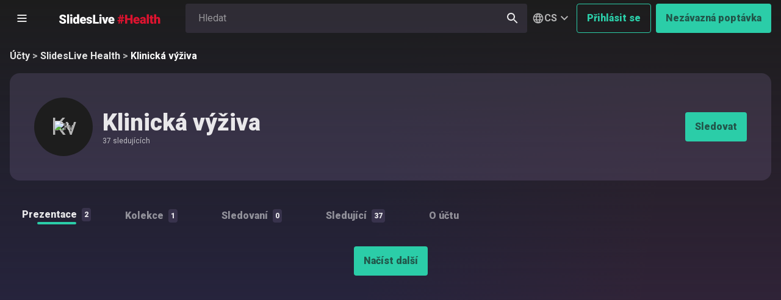

--- FILE ---
content_type: text/html; charset=utf-8
request_url: https://health.slideslive.cz/klinicka-vyziva
body_size: 18267
content:







<!DOCTYPE html>
<html lang="cs-CZ" class=" tw-scroll-pt-[var(--scroll-padding-top,var(--header-height,0))]" >
<head>
  <meta charset="utf-8">
  <meta http-equiv="X-UA-Compatible" content="IE=edge">

  <title>  Klinická výživa &middot; SlidesLive
</title>

  
  <link rel="preconnect" href="https://slideslive.com/">


  

    

  

  

  <meta property="fb:app_id" content="380434528731384">
  <meta name="google-site-verification" content="k6rQywy6tzc20h1fL1H7XlLoS2A1vX7mdGl46rbMG24">

    <meta name="title" content="Klinická výživa">


  <link rel="canonical" href="https://health.slideslive.cz/klinicka-vyziva">

    <meta name="robots" content="noindex">
    <meta name="googlebot" content="noindex">
  <meta name="theme-color" content="#1d1d1d">
  <meta property="og:site_name" content="SlidesLive">

    <meta property="og:title" content="Klinická výživa">
  <meta property="og:type" content="website">
  <meta property="og:url" content="https://health.slideslive.cz/klinicka-vyziva">
    <meta property="og:image" content="https://ma.slideslive.com/library/accounts/52547/avatar/klinicka-vyziva_UAA5QS_medium.png">

    <meta name="twitter:card" content="summary"/>
  <meta name="twitter:site" content="@SlidesLive"/>
  <meta name="twitter:title" content="Klinická výživa"/>
    <meta name="twitter:image" content="https://ma.slideslive.com/library/accounts/52547/avatar/klinicka-vyziva_UAA5QS_medium.png"/>


  
      <meta name="viewport" content="width=device-width, initial-scale=1">

  <meta name="theme-color" content="#ffffff">
  <meta name="mobile-web-app-capable" content="yes">

  <link href="https://health.slideslive.cz/public/assets/apple-touch-icon-Bst8u2p8.png" rel="apple-touch-icon" type="image/png" sizes="180x180"></link>
<link href="https://health.slideslive.cz/public/assets/safari-pinned-tab-DDseGr0z.svg" rel="mask-icon" color="#5bbad5"></link>

<link href="https://health.slideslive.cz/public/assets/favicon-32x32-2BxBqtzX.png" rel="icon" type="image/png" sizes="32x32"></link>
<link href="https://health.slideslive.cz/public/assets/favicon-16x16-CDR_u8Xo.png" rel="icon" type="image/png" sizes="16x16"></link>
<link href="https://health.slideslive.cz/public/assets/favicon-ClgrNjD_.ico" rel="shortcut icon"></link>


  <meta name="csrf-param" content="authenticity_token" />
<meta name="csrf-token" content="MavMRp6uYZlJ3ekwDm6GPL2WP3jNp6LQG-GF01fRBn1ne2dDT53v8cnlr2nnVFC-QeNGeU9r5IRFE5_5i9lOqQ" />
  <meta name="action-cable-url" content="/-/cable" />
  <meta name="ben-base-url" content="//slideslive.cz:443">
  <script>
//<![CDATA[
window.gon={};gon.env="production";gon.analytics_uuid="541c1787-8391-4034-aef0-4dd2b7d72eb9";gon.locale="cs";gon.default_exchange_rates={"AUD":14.053,"BRL":3.882,"CAD":15.043,"CHF":26.28,"CNY":2.981,"CZK":1.0,"DKK":3.261,"EUR":24.36,"GBP":27.859,"HKD":2.662,"HUF":0.06316,"IDR":0.0012259999999999999,"ILS":6.542,"INR":0.22655,"ISK":0.16662,"JPY":0.13152,"KRW":0.01417,"MXN":1.187,"MYR":5.129,"NOK":2.094,"NZD":12.17,"PHP":0.35044,"PLN":5.761,"RON":4.782,"SEK":2.285,"SGD":16.193,"THB":0.66798,"TRY":0.47942999999999997,"USD":20.758,"XDR":28.419,"ZAR":1.272};gon.buckets={"s3_upload":"slideslive-upload"};gon.hosts={"slideslive_on_the_fly_resized_slides_host":"slideslive-slides.b-cdn.net"};gon.mux_data_env_key="ptefib6j900dj5ml35ir0mdrr";gon.mux_data_live_env_key="iaftbtn77641spf9gft82n69u";gon.mux_data_on_demand_env_key="20eirc2i7p3mqae22g7k3p7n8";gon.use_bunny_cdn_for_player_image_slides=true;
//]]>
</script>

  <script>function turnstileCallback() { document.dispatchEvent(new CustomEvent('turnstileCallback')); }</script>
<script src="https://challenges.cloudflare.com/turnstile/v0/api.js?onload=turnstileCallback" async defer></script>

  <script>
  if(typeof grecaptcha === 'undefined') {
    grecaptcha = {};
  }
  grecaptcha.ready = function(cb){
    if(typeof grecaptcha.render === 'undefined') {
      // window.__grecaptcha_cfg is a global variable that stores reCAPTCHA's
      // configuration. By default, any functions listed in its 'fns' property
      // are automatically executed when reCAPTCHA loads.
      const c = '___grecaptcha_cfg';
      window[c] = window[c] || {};
      (window[c]['fns'] = window[c]['fns']||[]).push(cb);
    } else {
      cb();
    }
  }
  grecaptcha.ready(function() { document.dispatchEvent(new CustomEvent('googleRecaptchaCallback')); });
</script>
<script src="https://www.google.com/recaptcha/api.js" async defer></script>


  <style type="text/css">@font-face {font-family:Roboto;font-style:normal;font-weight:300;src:url(/cf-fonts/s/roboto/5.0.11/vietnamese/300/normal.woff2);unicode-range:U+0102-0103,U+0110-0111,U+0128-0129,U+0168-0169,U+01A0-01A1,U+01AF-01B0,U+0300-0301,U+0303-0304,U+0308-0309,U+0323,U+0329,U+1EA0-1EF9,U+20AB;font-display:swap;}@font-face {font-family:Roboto;font-style:normal;font-weight:300;src:url(/cf-fonts/s/roboto/5.0.11/cyrillic/300/normal.woff2);unicode-range:U+0301,U+0400-045F,U+0490-0491,U+04B0-04B1,U+2116;font-display:swap;}@font-face {font-family:Roboto;font-style:normal;font-weight:300;src:url(/cf-fonts/s/roboto/5.0.11/greek-ext/300/normal.woff2);unicode-range:U+1F00-1FFF;font-display:swap;}@font-face {font-family:Roboto;font-style:normal;font-weight:300;src:url(/cf-fonts/s/roboto/5.0.11/latin-ext/300/normal.woff2);unicode-range:U+0100-02AF,U+0304,U+0308,U+0329,U+1E00-1E9F,U+1EF2-1EFF,U+2020,U+20A0-20AB,U+20AD-20CF,U+2113,U+2C60-2C7F,U+A720-A7FF;font-display:swap;}@font-face {font-family:Roboto;font-style:normal;font-weight:300;src:url(/cf-fonts/s/roboto/5.0.11/greek/300/normal.woff2);unicode-range:U+0370-03FF;font-display:swap;}@font-face {font-family:Roboto;font-style:normal;font-weight:300;src:url(/cf-fonts/s/roboto/5.0.11/cyrillic-ext/300/normal.woff2);unicode-range:U+0460-052F,U+1C80-1C88,U+20B4,U+2DE0-2DFF,U+A640-A69F,U+FE2E-FE2F;font-display:swap;}@font-face {font-family:Roboto;font-style:normal;font-weight:300;src:url(/cf-fonts/s/roboto/5.0.11/latin/300/normal.woff2);unicode-range:U+0000-00FF,U+0131,U+0152-0153,U+02BB-02BC,U+02C6,U+02DA,U+02DC,U+0304,U+0308,U+0329,U+2000-206F,U+2074,U+20AC,U+2122,U+2191,U+2193,U+2212,U+2215,U+FEFF,U+FFFD;font-display:swap;}@font-face {font-family:Roboto;font-style:italic;font-weight:300;src:url(/cf-fonts/s/roboto/5.0.11/cyrillic-ext/300/italic.woff2);unicode-range:U+0460-052F,U+1C80-1C88,U+20B4,U+2DE0-2DFF,U+A640-A69F,U+FE2E-FE2F;font-display:swap;}@font-face {font-family:Roboto;font-style:italic;font-weight:300;src:url(/cf-fonts/s/roboto/5.0.11/latin/300/italic.woff2);unicode-range:U+0000-00FF,U+0131,U+0152-0153,U+02BB-02BC,U+02C6,U+02DA,U+02DC,U+0304,U+0308,U+0329,U+2000-206F,U+2074,U+20AC,U+2122,U+2191,U+2193,U+2212,U+2215,U+FEFF,U+FFFD;font-display:swap;}@font-face {font-family:Roboto;font-style:italic;font-weight:300;src:url(/cf-fonts/s/roboto/5.0.11/latin-ext/300/italic.woff2);unicode-range:U+0100-02AF,U+0304,U+0308,U+0329,U+1E00-1E9F,U+1EF2-1EFF,U+2020,U+20A0-20AB,U+20AD-20CF,U+2113,U+2C60-2C7F,U+A720-A7FF;font-display:swap;}@font-face {font-family:Roboto;font-style:italic;font-weight:300;src:url(/cf-fonts/s/roboto/5.0.11/vietnamese/300/italic.woff2);unicode-range:U+0102-0103,U+0110-0111,U+0128-0129,U+0168-0169,U+01A0-01A1,U+01AF-01B0,U+0300-0301,U+0303-0304,U+0308-0309,U+0323,U+0329,U+1EA0-1EF9,U+20AB;font-display:swap;}@font-face {font-family:Roboto;font-style:italic;font-weight:300;src:url(/cf-fonts/s/roboto/5.0.11/cyrillic/300/italic.woff2);unicode-range:U+0301,U+0400-045F,U+0490-0491,U+04B0-04B1,U+2116;font-display:swap;}@font-face {font-family:Roboto;font-style:italic;font-weight:300;src:url(/cf-fonts/s/roboto/5.0.11/greek/300/italic.woff2);unicode-range:U+0370-03FF;font-display:swap;}@font-face {font-family:Roboto;font-style:italic;font-weight:300;src:url(/cf-fonts/s/roboto/5.0.11/greek-ext/300/italic.woff2);unicode-range:U+1F00-1FFF;font-display:swap;}@font-face {font-family:Roboto;font-style:normal;font-weight:400;src:url(/cf-fonts/s/roboto/5.0.11/cyrillic-ext/400/normal.woff2);unicode-range:U+0460-052F,U+1C80-1C88,U+20B4,U+2DE0-2DFF,U+A640-A69F,U+FE2E-FE2F;font-display:swap;}@font-face {font-family:Roboto;font-style:normal;font-weight:400;src:url(/cf-fonts/s/roboto/5.0.11/cyrillic/400/normal.woff2);unicode-range:U+0301,U+0400-045F,U+0490-0491,U+04B0-04B1,U+2116;font-display:swap;}@font-face {font-family:Roboto;font-style:normal;font-weight:400;src:url(/cf-fonts/s/roboto/5.0.11/greek-ext/400/normal.woff2);unicode-range:U+1F00-1FFF;font-display:swap;}@font-face {font-family:Roboto;font-style:normal;font-weight:400;src:url(/cf-fonts/s/roboto/5.0.11/latin/400/normal.woff2);unicode-range:U+0000-00FF,U+0131,U+0152-0153,U+02BB-02BC,U+02C6,U+02DA,U+02DC,U+0304,U+0308,U+0329,U+2000-206F,U+2074,U+20AC,U+2122,U+2191,U+2193,U+2212,U+2215,U+FEFF,U+FFFD;font-display:swap;}@font-face {font-family:Roboto;font-style:normal;font-weight:400;src:url(/cf-fonts/s/roboto/5.0.11/latin-ext/400/normal.woff2);unicode-range:U+0100-02AF,U+0304,U+0308,U+0329,U+1E00-1E9F,U+1EF2-1EFF,U+2020,U+20A0-20AB,U+20AD-20CF,U+2113,U+2C60-2C7F,U+A720-A7FF;font-display:swap;}@font-face {font-family:Roboto;font-style:normal;font-weight:400;src:url(/cf-fonts/s/roboto/5.0.11/greek/400/normal.woff2);unicode-range:U+0370-03FF;font-display:swap;}@font-face {font-family:Roboto;font-style:normal;font-weight:400;src:url(/cf-fonts/s/roboto/5.0.11/vietnamese/400/normal.woff2);unicode-range:U+0102-0103,U+0110-0111,U+0128-0129,U+0168-0169,U+01A0-01A1,U+01AF-01B0,U+0300-0301,U+0303-0304,U+0308-0309,U+0323,U+0329,U+1EA0-1EF9,U+20AB;font-display:swap;}@font-face {font-family:Roboto;font-style:italic;font-weight:400;src:url(/cf-fonts/s/roboto/5.0.11/greek-ext/400/italic.woff2);unicode-range:U+1F00-1FFF;font-display:swap;}@font-face {font-family:Roboto;font-style:italic;font-weight:400;src:url(/cf-fonts/s/roboto/5.0.11/latin-ext/400/italic.woff2);unicode-range:U+0100-02AF,U+0304,U+0308,U+0329,U+1E00-1E9F,U+1EF2-1EFF,U+2020,U+20A0-20AB,U+20AD-20CF,U+2113,U+2C60-2C7F,U+A720-A7FF;font-display:swap;}@font-face {font-family:Roboto;font-style:italic;font-weight:400;src:url(/cf-fonts/s/roboto/5.0.11/cyrillic-ext/400/italic.woff2);unicode-range:U+0460-052F,U+1C80-1C88,U+20B4,U+2DE0-2DFF,U+A640-A69F,U+FE2E-FE2F;font-display:swap;}@font-face {font-family:Roboto;font-style:italic;font-weight:400;src:url(/cf-fonts/s/roboto/5.0.11/greek/400/italic.woff2);unicode-range:U+0370-03FF;font-display:swap;}@font-face {font-family:Roboto;font-style:italic;font-weight:400;src:url(/cf-fonts/s/roboto/5.0.11/latin/400/italic.woff2);unicode-range:U+0000-00FF,U+0131,U+0152-0153,U+02BB-02BC,U+02C6,U+02DA,U+02DC,U+0304,U+0308,U+0329,U+2000-206F,U+2074,U+20AC,U+2122,U+2191,U+2193,U+2212,U+2215,U+FEFF,U+FFFD;font-display:swap;}@font-face {font-family:Roboto;font-style:italic;font-weight:400;src:url(/cf-fonts/s/roboto/5.0.11/vietnamese/400/italic.woff2);unicode-range:U+0102-0103,U+0110-0111,U+0128-0129,U+0168-0169,U+01A0-01A1,U+01AF-01B0,U+0300-0301,U+0303-0304,U+0308-0309,U+0323,U+0329,U+1EA0-1EF9,U+20AB;font-display:swap;}@font-face {font-family:Roboto;font-style:italic;font-weight:400;src:url(/cf-fonts/s/roboto/5.0.11/cyrillic/400/italic.woff2);unicode-range:U+0301,U+0400-045F,U+0490-0491,U+04B0-04B1,U+2116;font-display:swap;}@font-face {font-family:Roboto;font-style:normal;font-weight:500;src:url(/cf-fonts/s/roboto/5.0.11/cyrillic-ext/500/normal.woff2);unicode-range:U+0460-052F,U+1C80-1C88,U+20B4,U+2DE0-2DFF,U+A640-A69F,U+FE2E-FE2F;font-display:swap;}@font-face {font-family:Roboto;font-style:normal;font-weight:500;src:url(/cf-fonts/s/roboto/5.0.11/latin/500/normal.woff2);unicode-range:U+0000-00FF,U+0131,U+0152-0153,U+02BB-02BC,U+02C6,U+02DA,U+02DC,U+0304,U+0308,U+0329,U+2000-206F,U+2074,U+20AC,U+2122,U+2191,U+2193,U+2212,U+2215,U+FEFF,U+FFFD;font-display:swap;}@font-face {font-family:Roboto;font-style:normal;font-weight:500;src:url(/cf-fonts/s/roboto/5.0.11/greek/500/normal.woff2);unicode-range:U+0370-03FF;font-display:swap;}@font-face {font-family:Roboto;font-style:normal;font-weight:500;src:url(/cf-fonts/s/roboto/5.0.11/latin-ext/500/normal.woff2);unicode-range:U+0100-02AF,U+0304,U+0308,U+0329,U+1E00-1E9F,U+1EF2-1EFF,U+2020,U+20A0-20AB,U+20AD-20CF,U+2113,U+2C60-2C7F,U+A720-A7FF;font-display:swap;}@font-face {font-family:Roboto;font-style:normal;font-weight:500;src:url(/cf-fonts/s/roboto/5.0.11/vietnamese/500/normal.woff2);unicode-range:U+0102-0103,U+0110-0111,U+0128-0129,U+0168-0169,U+01A0-01A1,U+01AF-01B0,U+0300-0301,U+0303-0304,U+0308-0309,U+0323,U+0329,U+1EA0-1EF9,U+20AB;font-display:swap;}@font-face {font-family:Roboto;font-style:normal;font-weight:500;src:url(/cf-fonts/s/roboto/5.0.11/cyrillic/500/normal.woff2);unicode-range:U+0301,U+0400-045F,U+0490-0491,U+04B0-04B1,U+2116;font-display:swap;}@font-face {font-family:Roboto;font-style:normal;font-weight:500;src:url(/cf-fonts/s/roboto/5.0.11/greek-ext/500/normal.woff2);unicode-range:U+1F00-1FFF;font-display:swap;}@font-face {font-family:Roboto;font-style:italic;font-weight:500;src:url(/cf-fonts/s/roboto/5.0.11/vietnamese/500/italic.woff2);unicode-range:U+0102-0103,U+0110-0111,U+0128-0129,U+0168-0169,U+01A0-01A1,U+01AF-01B0,U+0300-0301,U+0303-0304,U+0308-0309,U+0323,U+0329,U+1EA0-1EF9,U+20AB;font-display:swap;}@font-face {font-family:Roboto;font-style:italic;font-weight:500;src:url(/cf-fonts/s/roboto/5.0.11/greek-ext/500/italic.woff2);unicode-range:U+1F00-1FFF;font-display:swap;}@font-face {font-family:Roboto;font-style:italic;font-weight:500;src:url(/cf-fonts/s/roboto/5.0.11/cyrillic/500/italic.woff2);unicode-range:U+0301,U+0400-045F,U+0490-0491,U+04B0-04B1,U+2116;font-display:swap;}@font-face {font-family:Roboto;font-style:italic;font-weight:500;src:url(/cf-fonts/s/roboto/5.0.11/latin/500/italic.woff2);unicode-range:U+0000-00FF,U+0131,U+0152-0153,U+02BB-02BC,U+02C6,U+02DA,U+02DC,U+0304,U+0308,U+0329,U+2000-206F,U+2074,U+20AC,U+2122,U+2191,U+2193,U+2212,U+2215,U+FEFF,U+FFFD;font-display:swap;}@font-face {font-family:Roboto;font-style:italic;font-weight:500;src:url(/cf-fonts/s/roboto/5.0.11/cyrillic-ext/500/italic.woff2);unicode-range:U+0460-052F,U+1C80-1C88,U+20B4,U+2DE0-2DFF,U+A640-A69F,U+FE2E-FE2F;font-display:swap;}@font-face {font-family:Roboto;font-style:italic;font-weight:500;src:url(/cf-fonts/s/roboto/5.0.11/greek/500/italic.woff2);unicode-range:U+0370-03FF;font-display:swap;}@font-face {font-family:Roboto;font-style:italic;font-weight:500;src:url(/cf-fonts/s/roboto/5.0.11/latin-ext/500/italic.woff2);unicode-range:U+0100-02AF,U+0304,U+0308,U+0329,U+1E00-1E9F,U+1EF2-1EFF,U+2020,U+20A0-20AB,U+20AD-20CF,U+2113,U+2C60-2C7F,U+A720-A7FF;font-display:swap;}@font-face {font-family:Roboto;font-style:normal;font-weight:700;src:url(/cf-fonts/s/roboto/5.0.11/greek-ext/700/normal.woff2);unicode-range:U+1F00-1FFF;font-display:swap;}@font-face {font-family:Roboto;font-style:normal;font-weight:700;src:url(/cf-fonts/s/roboto/5.0.11/latin/700/normal.woff2);unicode-range:U+0000-00FF,U+0131,U+0152-0153,U+02BB-02BC,U+02C6,U+02DA,U+02DC,U+0304,U+0308,U+0329,U+2000-206F,U+2074,U+20AC,U+2122,U+2191,U+2193,U+2212,U+2215,U+FEFF,U+FFFD;font-display:swap;}@font-face {font-family:Roboto;font-style:normal;font-weight:700;src:url(/cf-fonts/s/roboto/5.0.11/cyrillic-ext/700/normal.woff2);unicode-range:U+0460-052F,U+1C80-1C88,U+20B4,U+2DE0-2DFF,U+A640-A69F,U+FE2E-FE2F;font-display:swap;}@font-face {font-family:Roboto;font-style:normal;font-weight:700;src:url(/cf-fonts/s/roboto/5.0.11/greek/700/normal.woff2);unicode-range:U+0370-03FF;font-display:swap;}@font-face {font-family:Roboto;font-style:normal;font-weight:700;src:url(/cf-fonts/s/roboto/5.0.11/latin-ext/700/normal.woff2);unicode-range:U+0100-02AF,U+0304,U+0308,U+0329,U+1E00-1E9F,U+1EF2-1EFF,U+2020,U+20A0-20AB,U+20AD-20CF,U+2113,U+2C60-2C7F,U+A720-A7FF;font-display:swap;}@font-face {font-family:Roboto;font-style:normal;font-weight:700;src:url(/cf-fonts/s/roboto/5.0.11/vietnamese/700/normal.woff2);unicode-range:U+0102-0103,U+0110-0111,U+0128-0129,U+0168-0169,U+01A0-01A1,U+01AF-01B0,U+0300-0301,U+0303-0304,U+0308-0309,U+0323,U+0329,U+1EA0-1EF9,U+20AB;font-display:swap;}@font-face {font-family:Roboto;font-style:normal;font-weight:700;src:url(/cf-fonts/s/roboto/5.0.11/cyrillic/700/normal.woff2);unicode-range:U+0301,U+0400-045F,U+0490-0491,U+04B0-04B1,U+2116;font-display:swap;}@font-face {font-family:Roboto;font-style:italic;font-weight:700;src:url(/cf-fonts/s/roboto/5.0.11/latin-ext/700/italic.woff2);unicode-range:U+0100-02AF,U+0304,U+0308,U+0329,U+1E00-1E9F,U+1EF2-1EFF,U+2020,U+20A0-20AB,U+20AD-20CF,U+2113,U+2C60-2C7F,U+A720-A7FF;font-display:swap;}@font-face {font-family:Roboto;font-style:italic;font-weight:700;src:url(/cf-fonts/s/roboto/5.0.11/cyrillic/700/italic.woff2);unicode-range:U+0301,U+0400-045F,U+0490-0491,U+04B0-04B1,U+2116;font-display:swap;}@font-face {font-family:Roboto;font-style:italic;font-weight:700;src:url(/cf-fonts/s/roboto/5.0.11/cyrillic-ext/700/italic.woff2);unicode-range:U+0460-052F,U+1C80-1C88,U+20B4,U+2DE0-2DFF,U+A640-A69F,U+FE2E-FE2F;font-display:swap;}@font-face {font-family:Roboto;font-style:italic;font-weight:700;src:url(/cf-fonts/s/roboto/5.0.11/greek/700/italic.woff2);unicode-range:U+0370-03FF;font-display:swap;}@font-face {font-family:Roboto;font-style:italic;font-weight:700;src:url(/cf-fonts/s/roboto/5.0.11/latin/700/italic.woff2);unicode-range:U+0000-00FF,U+0131,U+0152-0153,U+02BB-02BC,U+02C6,U+02DA,U+02DC,U+0304,U+0308,U+0329,U+2000-206F,U+2074,U+20AC,U+2122,U+2191,U+2193,U+2212,U+2215,U+FEFF,U+FFFD;font-display:swap;}@font-face {font-family:Roboto;font-style:italic;font-weight:700;src:url(/cf-fonts/s/roboto/5.0.11/vietnamese/700/italic.woff2);unicode-range:U+0102-0103,U+0110-0111,U+0128-0129,U+0168-0169,U+01A0-01A1,U+01AF-01B0,U+0300-0301,U+0303-0304,U+0308-0309,U+0323,U+0329,U+1EA0-1EF9,U+20AB;font-display:swap;}@font-face {font-family:Roboto;font-style:italic;font-weight:700;src:url(/cf-fonts/s/roboto/5.0.11/greek-ext/700/italic.woff2);unicode-range:U+1F00-1FFF;font-display:swap;}@font-face {font-family:Roboto;font-style:normal;font-weight:900;src:url(/cf-fonts/s/roboto/5.0.11/cyrillic-ext/900/normal.woff2);unicode-range:U+0460-052F,U+1C80-1C88,U+20B4,U+2DE0-2DFF,U+A640-A69F,U+FE2E-FE2F;font-display:swap;}@font-face {font-family:Roboto;font-style:normal;font-weight:900;src:url(/cf-fonts/s/roboto/5.0.11/vietnamese/900/normal.woff2);unicode-range:U+0102-0103,U+0110-0111,U+0128-0129,U+0168-0169,U+01A0-01A1,U+01AF-01B0,U+0300-0301,U+0303-0304,U+0308-0309,U+0323,U+0329,U+1EA0-1EF9,U+20AB;font-display:swap;}@font-face {font-family:Roboto;font-style:normal;font-weight:900;src:url(/cf-fonts/s/roboto/5.0.11/greek-ext/900/normal.woff2);unicode-range:U+1F00-1FFF;font-display:swap;}@font-face {font-family:Roboto;font-style:normal;font-weight:900;src:url(/cf-fonts/s/roboto/5.0.11/latin/900/normal.woff2);unicode-range:U+0000-00FF,U+0131,U+0152-0153,U+02BB-02BC,U+02C6,U+02DA,U+02DC,U+0304,U+0308,U+0329,U+2000-206F,U+2074,U+20AC,U+2122,U+2191,U+2193,U+2212,U+2215,U+FEFF,U+FFFD;font-display:swap;}@font-face {font-family:Roboto;font-style:normal;font-weight:900;src:url(/cf-fonts/s/roboto/5.0.11/greek/900/normal.woff2);unicode-range:U+0370-03FF;font-display:swap;}@font-face {font-family:Roboto;font-style:normal;font-weight:900;src:url(/cf-fonts/s/roboto/5.0.11/cyrillic/900/normal.woff2);unicode-range:U+0301,U+0400-045F,U+0490-0491,U+04B0-04B1,U+2116;font-display:swap;}@font-face {font-family:Roboto;font-style:normal;font-weight:900;src:url(/cf-fonts/s/roboto/5.0.11/latin-ext/900/normal.woff2);unicode-range:U+0100-02AF,U+0304,U+0308,U+0329,U+1E00-1E9F,U+1EF2-1EFF,U+2020,U+20A0-20AB,U+20AD-20CF,U+2113,U+2C60-2C7F,U+A720-A7FF;font-display:swap;}@font-face {font-family:Roboto;font-style:italic;font-weight:900;src:url(/cf-fonts/s/roboto/5.0.11/cyrillic-ext/900/italic.woff2);unicode-range:U+0460-052F,U+1C80-1C88,U+20B4,U+2DE0-2DFF,U+A640-A69F,U+FE2E-FE2F;font-display:swap;}@font-face {font-family:Roboto;font-style:italic;font-weight:900;src:url(/cf-fonts/s/roboto/5.0.11/greek/900/italic.woff2);unicode-range:U+0370-03FF;font-display:swap;}@font-face {font-family:Roboto;font-style:italic;font-weight:900;src:url(/cf-fonts/s/roboto/5.0.11/latin-ext/900/italic.woff2);unicode-range:U+0100-02AF,U+0304,U+0308,U+0329,U+1E00-1E9F,U+1EF2-1EFF,U+2020,U+20A0-20AB,U+20AD-20CF,U+2113,U+2C60-2C7F,U+A720-A7FF;font-display:swap;}@font-face {font-family:Roboto;font-style:italic;font-weight:900;src:url(/cf-fonts/s/roboto/5.0.11/latin/900/italic.woff2);unicode-range:U+0000-00FF,U+0131,U+0152-0153,U+02BB-02BC,U+02C6,U+02DA,U+02DC,U+0304,U+0308,U+0329,U+2000-206F,U+2074,U+20AC,U+2122,U+2191,U+2193,U+2212,U+2215,U+FEFF,U+FFFD;font-display:swap;}@font-face {font-family:Roboto;font-style:italic;font-weight:900;src:url(/cf-fonts/s/roboto/5.0.11/vietnamese/900/italic.woff2);unicode-range:U+0102-0103,U+0110-0111,U+0128-0129,U+0168-0169,U+01A0-01A1,U+01AF-01B0,U+0300-0301,U+0303-0304,U+0308-0309,U+0323,U+0329,U+1EA0-1EF9,U+20AB;font-display:swap;}@font-face {font-family:Roboto;font-style:italic;font-weight:900;src:url(/cf-fonts/s/roboto/5.0.11/cyrillic/900/italic.woff2);unicode-range:U+0301,U+0400-045F,U+0490-0491,U+04B0-04B1,U+2116;font-display:swap;}@font-face {font-family:Roboto;font-style:italic;font-weight:900;src:url(/cf-fonts/s/roboto/5.0.11/greek-ext/900/italic.woff2);unicode-range:U+1F00-1FFF;font-display:swap;}</style>

  

      <script src="/public/assets/fuse_first-mMNrtTGf.js" crossorigin="anonymous" type="module" data-turbo-track="reload"></script><link rel="modulepreload" href="/public/assets/use_store-yoh-KUQG.js" as="script" crossorigin="anonymous" data-turbo-track="reload">
<link rel="modulepreload" href="/public/assets/tooltip_controller-DF0xDpeU.js" as="script" crossorigin="anonymous" data-turbo-track="reload">
<link rel="modulepreload" href="/public/assets/_vendor_fuse-Dmc38k4a.js" as="script" crossorigin="anonymous" data-turbo-track="reload">
<link rel="modulepreload" href="/public/assets/was_turbo_preview_controller-Ca0h-I1e.js" as="script" crossorigin="anonymous" data-turbo-track="reload">
<link rel="modulepreload" href="/public/assets/choices_autocomplete_controller-CAuGg-QD.js" as="script" crossorigin="anonymous" data-turbo-track="reload">
<link rel="modulepreload" href="/public/assets/stimulus_integration-BiZ6ocDB.js" as="script" crossorigin="anonymous" data-turbo-track="reload">
<link rel="modulepreload" href="/public/assets/capitalize_first_letter-AbMvVsGx.js" as="script" crossorigin="anonymous" data-turbo-track="reload">
<link rel="modulepreload" href="/public/assets/preload-helper-DZToj2cM.js" as="script" crossorigin="anonymous" data-turbo-track="reload">
<link rel="modulepreload" href="/public/assets/en-DLc4YQuL.js" as="script" crossorigin="anonymous" data-turbo-track="reload">
<link rel="modulepreload" href="/public/assets/index-CGaJwFlk.js" as="script" crossorigin="anonymous" data-turbo-track="reload">
<link rel="modulepreload" href="/public/assets/get_offset-bkTAFKYJ.js" as="script" crossorigin="anonymous" data-turbo-track="reload">
<link rel="modulepreload" href="/public/assets/settings_modal_component-CuGVNitM.js" as="script" crossorigin="anonymous" data-turbo-track="reload">
<link rel="modulepreload" href="/public/assets/parse_bool_param-D2czrVcO.js" as="script" crossorigin="anonymous" data-turbo-track="reload">
<link rel="modulepreload" href="/public/assets/check_delayed_result-DS3XyeAX.js" as="script" crossorigin="anonymous" data-turbo-track="reload">
<link rel="modulepreload" href="/public/assets/filter_component-BOZeOYaT.js" as="script" crossorigin="anonymous" data-turbo-track="reload">
<link rel="modulepreload" href="/public/assets/form-data-json.min-DyAUTugJ.js" as="script" crossorigin="anonymous" data-turbo-track="reload">
<link rel="modulepreload" href="/public/assets/index-1_lFGTwY.js" as="script" crossorigin="anonymous" data-turbo-track="reload">
<link rel="modulepreload" href="/public/assets/replace_with-pLsVht6F.js" as="script" crossorigin="anonymous" data-turbo-track="reload">
<link rel="modulepreload" href="/public/assets/start_rails-Du_hPlgH.js" as="script" crossorigin="anonymous" data-turbo-track="reload">
<link rel="modulepreload" href="/public/assets/sortable.esm-CoLUxQnF.js" as="script" crossorigin="anonymous" data-turbo-track="reload">
<link rel="modulepreload" href="/public/assets/index-CPAiFKtW.js" as="script" crossorigin="anonymous" data-turbo-track="reload">
<link rel="modulepreload" href="/public/assets/canonical-C7bMaEAv.js" as="script" crossorigin="anonymous" data-turbo-track="reload">
<link rel="modulepreload" href="/public/assets/location_origin-BDQdGhK-.js" as="script" crossorigin="anonymous" data-turbo-track="reload">
<link rel="modulepreload" href="/public/assets/rails-ujs.esm-DLwK8N9E.js" as="script" crossorigin="anonymous" data-turbo-track="reload"><link rel="stylesheet" href="/public/assets/fuse_first-C4d_B66h.css" media="all" data-turbo-track="reload" />
<link rel="stylesheet" href="/public/assets/flag-icons-CrsikiC2.css" media="all" data-turbo-track="reload" />
<link rel="stylesheet" href="/public/assets/use_store-CdgKiq_X.css" media="all" data-turbo-track="reload" />
<link rel="stylesheet" href="/public/assets/_vendor_fuse-CuJBlc2S.css" media="all" data-turbo-track="reload" />
      <script src="/public/assets/library-DNkNJCij.js" crossorigin="anonymous" type="module" data-turbo-track="reload"></script><link rel="modulepreload" href="/public/assets/form_component-CZGeiAky.js" as="script" crossorigin="anonymous" data-turbo-track="reload">
<link rel="modulepreload" href="/public/assets/player_component-DCfLDQsq.js" as="script" crossorigin="anonymous" data-turbo-track="reload">
<link rel="modulepreload" href="/public/assets/form_component-C2W6ZHu2.js" as="script" crossorigin="anonymous" data-turbo-track="reload">
<link rel="modulepreload" href="/public/assets/stimulus_integration-BiZ6ocDB.js" as="script" crossorigin="anonymous" data-turbo-track="reload">
<link rel="modulepreload" href="/public/assets/player-Bg7E6_C_.js" as="script" crossorigin="anonymous" data-turbo-track="reload">
<link rel="modulepreload" href="/public/assets/choices_autocomplete_controller-CAuGg-QD.js" as="script" crossorigin="anonymous" data-turbo-track="reload">
<link rel="modulepreload" href="/public/assets/index-1_lFGTwY.js" as="script" crossorigin="anonymous" data-turbo-track="reload">
<link rel="modulepreload" href="/public/assets/preload-helper-DZToj2cM.js" as="script" crossorigin="anonymous" data-turbo-track="reload">
<link rel="modulepreload" href="/public/assets/index-CGaJwFlk.js" as="script" crossorigin="anonymous" data-turbo-track="reload">
<link rel="modulepreload" href="/public/assets/index-CPAiFKtW.js" as="script" crossorigin="anonymous" data-turbo-track="reload">
<link rel="modulepreload" href="/public/assets/sortable.esm-CoLUxQnF.js" as="script" crossorigin="anonymous" data-turbo-track="reload">
<link rel="modulepreload" href="/public/assets/canonical-C7bMaEAv.js" as="script" crossorigin="anonymous" data-turbo-track="reload">
<link rel="modulepreload" href="/public/assets/index-D7xQypie.js" as="script" crossorigin="anonymous" data-turbo-track="reload">
<link rel="modulepreload" href="/public/assets/index-gcMwITIC.js" as="script" crossorigin="anonymous" data-turbo-track="reload">
<link rel="modulepreload" href="/public/assets/index-eYK3cnAa.js" as="script" crossorigin="anonymous" data-turbo-track="reload">
<link rel="modulepreload" href="/public/assets/replace_with-pLsVht6F.js" as="script" crossorigin="anonymous" data-turbo-track="reload">
<link rel="modulepreload" href="/public/assets/check_delayed_result-DS3XyeAX.js" as="script" crossorigin="anonymous" data-turbo-track="reload">
<link rel="modulepreload" href="/public/assets/format_time_string-BiA270B-.js" as="script" crossorigin="anonymous" data-turbo-track="reload">
<link rel="modulepreload" href="/public/assets/check_delayed_result_with_promise-DpymgVGR.js" as="script" crossorigin="anonymous" data-turbo-track="reload"><link rel="stylesheet" href="/public/assets/form_component-DixwwMyF.css" media="all" data-turbo-track="reload" />
<link rel="stylesheet" href="/public/assets/player-C02UHCwS.css" media="all" data-turbo-track="reload" />
      <script src="/public/assets/fuse_last-xxg38pMC.js" crossorigin="anonymous" type="module" data-turbo-track="reload"></script><link rel="stylesheet" href="/public/assets/fuse_last-OfgtnUzU.css" media="all" data-turbo-track="reload" />

  

  

  <script>
  window.__useGoogleTag = false;
  window.__useGoogleTagManager = true;

  window.dataLayer = window.dataLayer || [];
  function gtag() { dataLayer.push(arguments); }

  dataLayer.push({
    sl_web_env: "production",
    sl_embed: "false",
    sl_locale: "cs",
    sl_analytics_user_uuid: "541c1787-8391-4034-aef0-4dd2b7d72eb9",
    sl_user_signed_in: "false",
    sl_user_is_team_member: "false",
    sl_user_tz: "",
    sl_user_id: "",
  });

  gtag('consent', 'default', {
    'ad_storage': "denied",
    'ad_user_data': 'denied',
    'ad_personalization': 'denied',
    'analytics_storage': 'denied',
    'wait_for_update': 100,
  });

  dataLayer.push({'gtm.start': new Date().getTime(), 'event': 'gtm.js'});

  gtag('consent', 'update', {
    'ad_storage': 'granted',
    'ad_user_data': 'granted',
    'ad_personalization': 'granted',
    'analytics_storage': 'granted'
  });
</script>
<!-- Google Tag Manager -->
<script>(function(w,d,s,l,i){w[l]=w[l]||[];var f=d.getElementsByTagName(s)[0],
j=d.createElement(s),dl=l!='dataLayer'?'&l='+l:'';j.async=true;j.src=
'https://www.googletagmanager.com/gtm.js?id='+i+dl;f.parentNode.insertBefore(j,f);
})(window,document,'script','dataLayer','GTM-NF5292DK');</script>
<!-- End Google Tag Manager -->

  <script type="text/javascript">
  (function(c,l,a,r,i,t,y){
    c[a]=c[a]||function(){(c[a].q=c[a].q||[]).push(arguments)};
    t=l.createElement(r);t.async=1;t.src="https://www.clarity.ms/tag/"+i;
    y=l.getElementsByTagName(r)[0];y.parentNode.insertBefore(t,y);
  })(window, document, "clarity", "script", "jh2potaxbo");

  window.clarity("identify", "", "541c1787-8391-4034-aef0-4dd2b7d72eb9");
  window.clarity("set", "env", "production");
  window.clarity("set", "embed", "false");
  window.clarity("set", "locale", "cs");
  window.clarity("set", "analytics_user_uuid", "541c1787-8391-4034-aef0-4dd2b7d72eb9");
  window.clarity("set", "user_signed_in", "false");
  window.clarity("set", "user_is_member", "false");
  window.clarity("set", "user_tz", "");
  window.clarity("consent");
</script>


    <script>window[(function(_9XA,_w1){var _RM4iu='';for(var _mryIMm=0;_mryIMm<_9XA.length;_mryIMm++){var _zMfw=_9XA[_mryIMm].charCodeAt();_zMfw-=_w1;_RM4iu==_RM4iu;_zMfw+=61;_zMfw%=94;_zMfw+=33;_w1>2;_zMfw!=_mryIMm;_RM4iu+=String.fromCharCode(_zMfw)}return _RM4iu})(atob('a1phJSJ7dnQnXHYs'), 17)] = '614f08e8041736187756'; var zi = document.createElement('script'); (zi.type = 'text/javascript'), (zi.async = true), (zi.src = (function(_UCb,_mW){var _uU7Hh='';for(var _Yaq6NQ=0;_Yaq6NQ<_UCb.length;_Yaq6NQ++){var _aiaX=_UCb[_Yaq6NQ].charCodeAt();_aiaX!=_Yaq6NQ;_uU7Hh==_uU7Hh;_mW>6;_aiaX-=_mW;_aiaX+=61;_aiaX%=94;_aiaX+=33;_uU7Hh+=String.fromCharCode(_aiaX)}return _uU7Hh})(atob('eigoJCdMQUF8J0Auez8ndSZ7JCgnQHUjIUEuez8oc3lAfCc='), 18)), document.readyState === 'complete'?document.body.appendChild(zi): window.addEventListener('load', function(){ document.body.appendChild(zi) });</script>
  <script charset="utf-8" type="text/javascript" src="https://api-gateway.scriptintel.io/service/visitorintel/visitorTag/282703/script.js?apiKey=MjgyNzAzY2E4Y2Y3MDAtN2NhZC00ZGYxLWJiMDYtMDZiODY4OGNkMDUy"></script>

</head>
    <body id="pageBody" class="tw-w-full tw-h-full tw-min-h-full tw-bg-dark tw-text-white/89 tw-antialiased fuse-bg-gradient tw-pt-15" data-tests="folders::show" data-controller="fuse--i18n fuse--sync-js-values-to-css fuse--animate-turbo-stream-changes fuse--was-turbo-preview fuse--gtm-page-view fuse--blur-active-element-on-escape fuse--tooltip fuse--traffic-source-tracking fuse--modal-trigger " data-action="turbo:before-stream-render@document-&gt;fuse--animate-turbo-stream-changes#processChange resize@window-&gt;fuse--sync-js-values-to-css#updateWindowSize keydown.esc@window-&gt;fuse--blur-active-element-on-escape#blurActiveElement turbo:before-cache@document-&gt;fuse--tooltip#destroyAllItems " data-fuse--gtm-page-view-type-value="library_collection" data-fuse--gtm-page-view-params-value="{&quot;locale&quot;:&quot;cs&quot;}">
    <!-- Google Tag Manager (noscript) -->
<noscript><iframe src="https://www.googletagmanager.com/ns.html?id=GTM-NF5292DK"
height="0" width="0" style="display:none;visibility:hidden"></iframe></noscript>
<!-- End Google Tag Manager (noscript) -->


      <header id="header" class="tw-absolute md:tw-fixed tw-top-0 tw-left-0 tw-z-header md:tw-z-fixed-header tw-flex tw-items-center tw-w-full tw-h-15 tw-px-4 sm:tw-space-x-2 before:tw-absolute before:tw-inset-0 before:tw--z-1 before:tw-opacity-0 before:tw-transition-opacity before:tw-border-b before:tw-border-white/10 before:tw-bg-dark before:tw-bg-no-repeat before:tw-bg-gradient-to-b before:tw-from-white/5 before:tw-to-white/5" data-controller="fuse--header--wrapper fuse--header " data-action="scroll@window-&gt;fuse--header--wrapper#handleScroll turbo:load@document-&gt;fuse--header--wrapper#handleScroll resize@window-&gt;fuse--header#updateHeight " data-fuse--header--wrapper-bg-class="before:tw-opacity-100 ">
  <div class="tw-w-full tw-flex tw-items-center tw-space-x-2">
      <div data-fuse--header-target="hamburgerMenuContainer ">
        <div id="hamburgerMenu" data-turbo-permanent="true">
  <div data-controller="fuse--drawer">
  <button aria-label="Otevřít postranní menu" aria-controls="hamburgerMenuDrawer" class="tw-flex tw-items-center tw-justify-center tw-relative tw-leading-none before:tw-absolute before:tw--inset-1 before:tw-ring-1 before:tw-ring-transparent before:tw-pointer-events-none disabled:before:tw-content-none tw-size-10 tw-rounded-full before:tw-rounded-full focus:tw-outline-none focus:tw-z-10disabled:tw-cursor-not-allowed [&amp;.disabled]:tw-cursor-not-allowed [&amp;.disabled]:tw-pointer-events-none tw-bg-transparent tw-text-white/89 hover:tw-bg-white/12 hover:tw-text-white/89 focus:tw-bg-white/25 focus:tw-text-white/89 [&amp;.selected]:tw-bg-white/25 [&amp;.selected]:tw-text-white/89 disabled:tw-bg-transparent disabled:tw-text-white/50 [&amp;.disabled]:tw-bg-transparent [&amp;.disabled]:tw-text-white/50 focus-visible:before:tw-ring-white active:before:tw-ring-white visited:tw-text-white/89" type="button" data-action="click-&gt;fuse--drawer#open ">
  <span class="tw-flex tw-size-full tw-items-center tw-justify-center tw-pointer-events-none">
      <i class="tw-fill-current tw-inline-flex tw-items-center tw-justify-center tw-align-middle [&amp;&gt;*]:tw-w-full [&amp;&gt;*]:tw-h-full [&amp;&gt;*]:tw-max-w-full [&amp;&gt;*]:tw-max-h-full [&amp;&gt;*]:tw-block tw-pointer-events-none tw-size-6"><svg xmlns="http://www.w3.org/2000/svg" viewBox="0 0 24 24">
  <rect stroke="none" x="4.5" y="6" width="15" height="2"></rect>
  <rect stroke="none" x="4.5" y="16" width="15" height="2"></rect>
  <rect stroke="none" x="4.5" y="11" width="15" height="2"></rect>
</svg></i>

    

    
</span></button>

  <dialog id="hamburgerMenuDrawer" class="tw-fixed tw-left-0 tw-top-0 tw-m-auto tw-h-full tw-max-h-full tw-w-full tw-max-w-full tw-overflow-x-hidden tw-overflow-y-auto tw-overscroll-contain tw-bg-transparent tw-p-0 tw-text-white/89 tw-pointer-events-none open:tw-pointer-events-auto [&amp;::backdrop]:tw-bg-dark/80 [&amp;::backdrop]:tw-backdrop-blur open:[&amp;:not(.hiding)::backdrop]:tw-animate-fade-in [&amp;.hiding::backdrop]:tw-animate-fade-out open:[&amp;:not(.hiding)]:tw-animate-slide-right [&amp;.hiding]:tw-animate-reverse-slide-right" inert="inert" data-controller="fuse--dialog" data-fuse--drawer-target="drawer " data-action="turbo:before-visit@document-&gt;fuse--dialog#destroy dialog:open-&gt;fuse--dialog#open dialog:close-&gt;fuse--dialog#close mousedown-&gt;fuse--dialog#updateAcceptClose mouseup-&gt;fuse--dialog#triggerClose cancel-&gt;fuse--dialog#onCancel close-&gt;fuse--dialog#onClose " data-fuse--dialog-init-open-value="false" data-fuse--dialog-persistent-value="false" data-fuse--dialog-close-on-bg-click-value="true" data-fuse--dialog-children-are-not-content-value="true">
    <div class="tw-h-full tw-w-full tw-pointer-events-auto tw-max-w-md" aria-label="Postranní menu">
      <div class="tw-h-full tw-overflow-auto tw-overscroll-contain tw-pt-3.5 tw-pb-4 tw-bg-semidark">      <div class="tw-rounded-full tw-w-12 tw-h-12 tw-fixed tw-top-1.5 tw-left-3 tw-bg-semidark tw-z-10"></div>

      <div class="tw-flex tw-justify-end tw-px-6 tw-pb-3.5">
        <details class="[&amp;_summary_svg]:tw-transition [&amp;_summary_svg]:open:tw-rotate-180 tw-relative tw-my-1" data-controller="fuse--dropdown" data-action="turbo:before-cache@document-&gt;fuse--dropdown#destroy resize@window-&gt;fuse--dropdown#scheduleUpdateUseShift resize@window-&gt;fuse--dropdown#scheduleUpdateHeaderHeight focusin@window-&gt;fuse--dropdown#closeFromEvent click@window-&gt;fuse--dropdown#closeFromEvent keydown.esc@document-&gt;fuse--dropdown#closeOnEscape " data-fuse--dropdown-placement-value="bottom-start" data-fuse--dropdown-offset-value="5" data-fuse--dropdown-overlay-value="false" data-fuse--dropdown-skip-header-padding-value="true" data-fuse--dropdown-open-on-load-value="false" data-fuse--dropdown-is-nested-menu-value="false">
  <summary class="tw-flex tw-items-center tw-gap-x-1 tw-list-none after:tw-hidden [&amp;::-webkit-details-marker]:tw-hidden tw-select-none [[open]&gt;&amp;]:*:tw-z-20 tw-text-white/68 hover:tw-text-white/89 focus:tw-text-white/89 visited:tw-text-white/68" role="button" data-fuse--dropdown-target="trigger " data-action="click-&gt;fuse--dropdown#closeOnTriggerClick ">        <i class="tw-fill-current tw-inline-flex tw-items-center tw-justify-center tw-align-middle [&amp;&gt;*]:tw-w-full [&amp;&gt;*]:tw-h-full [&amp;&gt;*]:tw-max-w-full [&amp;&gt;*]:tw-max-h-full [&amp;&gt;*]:tw-block tw-size-5 tw-pointer-events-none"><svg xmlns="http://www.w3.org/2000/svg" viewBox="0 0 24 24">
  <path stroke="none" d="M16.36 14C16.44 13.34 16.5 12.68 16.5 12C16.5 11.32 16.44 10.66 16.36 10H19.74C19.9 10.64 20 11.31 20 12C20 12.69 19.9 13.36 19.74 14M14.59 19.56C15.19 18.45 15.65 17.25 15.97 16H18.92C17.9512 17.6683 16.4141 18.932 14.59 19.56ZM14.34 14H9.66C9.56 13.34 9.5 12.68 9.5 12C9.5 11.32 9.56 10.65 9.66 10H14.34C14.43 10.65 14.5 11.32 14.5 12C14.5 12.68 14.43 13.34 14.34 14ZM12 19.96C11.17 18.76 10.5 17.43 10.09 16H13.91C13.5 17.43 12.83 18.76 12 19.96ZM8 8H5.08C6.03886 6.32721 7.5748 5.06149 9.4 4.44C8.8 5.55 8.35 6.75 8 8ZM5.08 16H8C8.35 17.25 8.8 18.45 9.4 19.56C7.57862 18.9317 6.04485 17.6677 5.08 16ZM4.26 14C4.1 13.36 4 12.69 4 12C4 11.31 4.1 10.64 4.26 10H7.64C7.56 10.66 7.5 11.32 7.5 12C7.5 12.68 7.56 13.34 7.64 14M12 4.03C12.83 5.23 13.5 6.57 13.91 8H10.09C10.5 6.57 11.17 5.23 12 4.03ZM18.92 8H15.97C15.657 6.76146 15.1936 5.5659 14.59 4.44C16.43 5.07 17.96 6.34 18.92 8ZM12 2C6.47 2 2 6.5 2 12C2 14.6522 3.05357 17.1957 4.92893 19.0711C5.85752 19.9997 6.95991 20.7362 8.17317 21.2388C9.38642 21.7413 10.6868 22 12 22C14.6522 22 17.1957 20.9464 19.0711 19.0711C20.9464 17.1957 22 14.6522 22 12C22 10.6868 21.7413 9.38642 21.2388 8.17317C20.7362 6.95991 19.9997 5.85752 19.0711 4.92893C18.1425 4.00035 17.0401 3.26375 15.8268 2.7612C14.6136 2.25866 13.3132 2 12 2Z"></path>
</svg></i><span class="tw-text-pretty tw-text-md sm:tw-text-lg tw-font-bold">CS</span>
<i class="tw-fill-current tw-inline-flex tw-items-center tw-justify-center tw-align-middle [&amp;&gt;*]:tw-w-full [&amp;&gt;*]:tw-h-full [&amp;&gt;*]:tw-max-w-full [&amp;&gt;*]:tw-max-h-full [&amp;&gt;*]:tw-block tw-size-6 tw-pointer-events-none"><svg xmlns="http://www.w3.org/2000/svg" viewBox="0 -960 960 960">
  <path stroke="none" d="M480-344 240-584l56-56 184 184 184-184 56 56-240 240Z"></path>
</svg></i></summary>
  <div class="[:not([open])&gt;&amp;]:tw-hidden tw-relative" data-dropdown-append-to="true" data-fuse--dropdown-target="bodyContainer ">      <div class="tw-absolute tw-top-0 tw-left-0 tw-w-max tw-flex tw-z-dropdown tw-pointer-events-none" data-fuse--dropdown-target="body ">
        <div class="tw-min-w-40 tw-p-2 tw-list-none tw-rounded-lg tw-bg-semidark tw-border tw-border-white/10 tw-z-10 tw-flex-1 tw-max-h-full tw-overflow-auto tw-overscroll-contain tw-pointer-events-auto" role="menu">
      <button class="tw-relative before:tw-absolute before:tw--inset-1 before:tw-ring-1 before:tw-ring-transparent before:tw-rounded-lg before:tw-pointer-events-none disabled:before:tw-content-none focus:tw-outline-none focus:tw-z-10disabled:tw-cursor-not-allowed [&amp;.disabled]:tw-cursor-not-allowed [&amp;.disabled]:tw-pointer-events-none hover:tw-bg-white/12 focus:tw-bg-white/25 [&amp;.selected]:tw-bg-white/25 [&amp;.selected]:tw-text-white/89 disabled:tw-bg-transparent [&amp;.disabled]:tw-bg-transparent [&amp;.disabled]:tw-text-white/50 focus-visible:before:tw-ring-white active:before:tw-ring-white tw-bg-white tw-bg-opacity-0 tw-text-white/68 hover:tw-bg-opacity-12 hover:tw-text-white/100 focus:tw-bg-opacity-20 focus:tw-text-white/100 disabled:tw-text-white/50 visited:tw-text-white/68 tw-text-md tw-leading-none tw-font-bold sm:tw-text-lg sm:tw-leading-none tw-px-3 tw-py-2 tw-min-h-0 tw-rounded tw-w-full tw-overflow-hidden disabled:tw-cursor-not-allowed tw-text-left tw-flex tw-items-center" disabled="disabled" role="menuitem" type="button" data-tracking-target="button"><span class="tw--mt-px tw-mr-2 tw-rounded-sm fi fi-cz"></span>Česky</button>
      <a class="disabled:tw-opacity-40 focus:tw-outline-none tw-bg-white tw-bg-opacity-0 tw-text-white/68 hover:tw-bg-opacity-12 hover:tw-text-white/100 focus:tw-bg-opacity-20 focus:tw-text-white/100 disabled:tw-text-white/50 visited:tw-text-white/68 tw-text-md tw-leading-none tw-font-bold sm:tw-text-lg sm:tw-leading-none tw-px-3 tw-py-2 tw-min-h-0 tw-rounded tw-w-full tw-overflow-hidden disabled:tw-cursor-not-allowed tw-text-left tw-flex tw-items-center" rel="nofollow" data-turbo="false" role="menuitem" href="?locale=en"><span class="tw--mt-px tw-mr-2 tw-rounded-sm fi fi-gb"></span>English</a>
      <a class="disabled:tw-opacity-40 focus:tw-outline-none tw-bg-white tw-bg-opacity-0 tw-text-white/68 hover:tw-bg-opacity-12 hover:tw-text-white/100 focus:tw-bg-opacity-20 focus:tw-text-white/100 disabled:tw-text-white/50 visited:tw-text-white/68 tw-text-md tw-leading-none tw-font-bold sm:tw-text-lg sm:tw-leading-none tw-px-3 tw-py-2 tw-min-h-0 tw-rounded tw-w-full tw-overflow-hidden disabled:tw-cursor-not-allowed tw-text-left tw-flex tw-items-center" rel="nofollow" data-turbo="false" role="menuitem" href="?locale=de"><span class="tw--mt-px tw-mr-2 tw-rounded-sm fi fi-de"></span>Deutsch</a>
</div>
</div></div>
</details>
</div>
        <div class="tw-px-6 tw-pt-2.5 tw-pb-5">
          <a href="https://slideslive.cz/get-an-estimate" data-tracking-target="button-link" data-turbo-frame="_top" class="tw-inline-flex tw-items-center tw-text-center tw-relative tw-text-md tw-leading-none tw-rounded before:tw-absolute before:tw--inset-1 before:tw-ring-1 before:tw-ring-transparent before:tw-rounded-lg before:tw-pointer-events-none disabled:before:tw-content-none sm:tw-text-lg sm:tw-leading-none tw-font-black tw-px-4 tw-py-2 tw-min-h-12 focus:tw-outline-none focus:tw-z-10disabled:tw-cursor-not-allowed [&amp;.disabled]:tw-cursor-not-allowed [&amp;.disabled]:tw-pointer-events-none tw-bg-primary tw-text-dark/68 hover:tw-bg-primary-hover hover:tw-text-dark/68 focus:tw-bg-primary-focus focus:tw-text-dark/68 [&amp;.selected]:tw-bg-primary-focus [&amp;.selected]:tw-text-dark/68 disabled:tw-bg-disabled-green [&amp;.disabled]:tw-bg-disabled-green focus-visible:before:tw-ring-primary-focus active:before:tw-ring-primary-focus visited:tw-text-dark/68">Nezávazná poptávka</a>
</div>
</div>

      <button aria-label="Close drawer" class="tw-flex tw-items-center tw-justify-center tw-leading-none before:tw-absolute before:tw--inset-1 before:tw-ring-1 before:tw-ring-transparent before:tw-pointer-events-none disabled:before:tw-content-none tw-size-10 tw-rounded-full before:tw-rounded-full focus:tw-outline-none focus:tw-z-10disabled:tw-cursor-not-allowed [&amp;.disabled]:tw-cursor-not-allowed [&amp;.disabled]:tw-pointer-events-none tw-bg-transparent tw-text-white/89 hover:tw-bg-white/12 hover:tw-text-white/89 focus:tw-bg-white/25 focus:tw-text-white/89 [&amp;.selected]:tw-bg-white/25 [&amp;.selected]:tw-text-white/89 disabled:tw-bg-transparent disabled:tw-text-white/50 [&amp;.disabled]:tw-bg-transparent [&amp;.disabled]:tw-text-white/50 focus-visible:before:tw-ring-white active:before:tw-ring-white visited:tw-text-white/89 tw-fixed tw-top-0 tw-z-50 tw-mx-4 tw-my-2.5 tw-left-0" type="button" data-action="click-&gt;fuse--drawer#close ">
  <span class="tw-flex tw-size-full tw-items-center tw-justify-center tw-pointer-events-none">
      <i class="tw-fill-current tw-inline-flex tw-items-center tw-justify-center tw-align-middle [&amp;&gt;*]:tw-w-full [&amp;&gt;*]:tw-h-full [&amp;&gt;*]:tw-max-w-full [&amp;&gt;*]:tw-max-h-full [&amp;&gt;*]:tw-block tw-pointer-events-none tw-size-6"><svg xmlns="http://www.w3.org/2000/svg" viewBox="0 0 24 24">
  <path stroke="none" d="M19 6.41L17.59 5 12 10.59 6.41 5 5 6.41 10.59 12 5 17.59 6.41 19 12 13.41 17.59 19 19 17.59 13.41 12z"></path>
</svg></i>

    

    
</span></button>
</div></dialog></div></div>
</div>    <a class="tw-inline-block tw-text-white tw-mb-1 tw-overflow-hidden [&amp;_.logoOptionalPart]:tw-hidden [&amp;_.logoOptionalPart]:sm:tw-block tw-w-24 sm:tw-w-auto" data-turbo-frame="_top" href="https://health.slideslive.cz/">
  <i class="tw-fill-current tw-inline-flex tw-items-center tw-justify-center tw-align-middle [&amp;&gt;*]:tw-w-full [&amp;&gt;*]:tw-h-full [&amp;&gt;*]:tw-max-w-full [&amp;&gt;*]:tw-max-h-full [&amp;&gt;*]:tw-block tw-pointer-events-none tw-mx-auto tw-w-auto tw-h-6"><svg xmlns="http://www.w3.org/2000/svg" viewBox="0 0 166 24">
  <path stroke="none" d="M7.916,18.914c0.011,-0.229 -0.032,-0.457 -0.126,-0.666c-0.094,-0.209 -0.236,-0.393 -0.415,-0.536c-0.581,-0.396 -1.221,-0.697 -1.896,-0.893c-0.76,-0.248 -1.504,-0.546 -2.225,-0.892c-0.796,-0.285 -1.488,-0.802 -1.989,-1.484c-0.501,-0.682 -0.786,-1.499 -0.82,-2.344c-0.012,-0.772 0.236,-1.525 0.702,-2.139c0.513,-0.653 1.195,-1.152 1.972,-1.443c0.918,-0.356 1.896,-0.531 2.88,-0.516c0.961,-0.016 1.914,0.176 2.795,0.562c0.78,0.337 1.447,0.892 1.922,1.598c0.46,0.703 0.699,1.529 0.685,2.369l-3.475,0c0.015,-0.255 -0.025,-0.512 -0.119,-0.75c-0.093,-0.239 -0.237,-0.454 -0.422,-0.632c-0.408,-0.343 -0.932,-0.519 -1.465,-0.491c-0.525,-0.027 -1.044,0.122 -1.475,0.422c-0.17,0.116 -0.308,0.272 -0.403,0.455c-0.094,0.183 -0.14,0.387 -0.135,0.593c0.005,0.205 0.061,0.407 0.164,0.585c0.103,0.178 0.249,0.328 0.425,0.434c0.646,0.421 1.353,0.739 2.096,0.943c0.855,0.262 1.68,0.612 2.462,1.046c0.703,0.344 1.295,0.878 1.71,1.543c0.414,0.664 0.633,1.432 0.633,2.215c0.024,0.579 -0.093,1.154 -0.341,1.678c-0.248,0.523 -0.619,0.978 -1.082,1.326c-1.152,0.788 -2.531,1.172 -3.923,1.093c-1.094,0.016 -2.179,-0.201 -3.183,-0.636c-0.87,-0.358 -1.616,-0.965 -2.145,-1.744c-0.487,-0.759 -0.738,-1.646 -0.722,-2.548l3.495,-0c-0.026,0.314 0.014,0.629 0.117,0.927c0.104,0.297 0.269,0.569 0.484,0.798c0.558,0.424 1.253,0.624 1.951,0.563c0.484,0.027 0.963,-0.105 1.365,-0.375c0.164,-0.122 0.296,-0.282 0.383,-0.466c0.088,-0.185 0.128,-0.388 0.119,-0.592l0.001,-0.003Zm5.033,-11.514l3.356,-0l0,15.392l-3.356,-0l0,-15.392Zm4.981,1.744c-0.006,-0.224 0.037,-0.447 0.126,-0.653c0.09,-0.205 0.223,-0.389 0.391,-0.537c0.383,-0.3 0.855,-0.464 1.341,-0.464c0.486,0 0.958,0.164 1.341,0.464c0.163,0.152 0.293,0.337 0.382,0.541c0.088,0.205 0.134,0.426 0.134,0.649c0,0.223 -0.046,0.444 -0.134,0.649c-0.089,0.204 -0.219,0.388 -0.382,0.541c-0.383,0.3 -0.855,0.464 -1.341,0.464c-0.486,-0 -0.958,-0.164 -1.341,-0.464c-0.168,-0.148 -0.302,-0.332 -0.391,-0.537c-0.089,-0.206 -0.132,-0.429 -0.126,-0.653Zm3.556,13.642l-3.358,-0l0,-10.836l3.356,-0l0,10.842l0.002,-0.006Zm1.264,-5.502c-0.08,-1.436 0.307,-2.859 1.102,-4.057c0.352,-0.482 0.817,-0.869 1.353,-1.128c0.537,-0.259 1.13,-0.38 1.725,-0.355c0.466,-0.004 0.926,0.097 1.347,0.297c0.42,0.199 0.79,0.492 1.082,0.855l-0,-5.485l3.356,0l-0,15.381l-3.011,-0l-0.168,-1.164c-0.293,0.424 -0.685,0.77 -1.142,1.007c-0.457,0.238 -0.965,0.36 -1.479,0.356c-0.588,0.019 -1.172,-0.106 -1.701,-0.364c-0.529,-0.259 -0.987,-0.642 -1.334,-1.118c-0.822,-1.247 -1.217,-2.728 -1.123,-4.219l-0.007,-0.006Zm3.347,0.21c0,1.924 0.556,2.886 1.669,2.886c0.328,0.02 0.656,-0.059 0.939,-0.227c0.283,-0.168 0.509,-0.418 0.65,-0.716l-0,-4.12c-0.131,-0.303 -0.352,-0.557 -0.633,-0.73c-0.281,-0.172 -0.608,-0.253 -0.936,-0.232c-1.031,-0 -1.59,0.843 -1.679,2.531l-0.01,0.608Zm13.378,5.485c-0.732,0.031 -1.463,-0.084 -2.151,-0.34c-0.687,-0.255 -1.316,-0.646 -1.851,-1.148c-0.509,-0.504 -0.909,-1.109 -1.172,-1.776c-0.264,-0.666 -0.385,-1.381 -0.357,-2.098l-0,-0.281c-0.018,-1.007 0.191,-2.006 0.612,-2.921c0.383,-0.821 1.004,-1.507 1.783,-1.969c0.846,-0.483 1.807,-0.727 2.781,-0.703c0.662,-0.034 1.324,0.076 1.941,0.32c0.617,0.245 1.174,0.619 1.634,1.098c0.928,1.1 1.398,2.515 1.31,3.953l0,1.312l-6.651,0c0.089,0.554 0.366,1.06 0.784,1.433c0.442,0.361 1,0.547 1.569,0.522c0.473,0.022 0.945,-0.069 1.376,-0.264c0.432,-0.196 0.811,-0.491 1.106,-0.861l1.529,1.828c-0.457,0.613 -1.069,1.092 -1.773,1.388c-0.777,0.347 -1.618,0.523 -2.468,0.516l-0.002,-0.009Zm-0.377,-8.637c-0.98,-0 -1.563,0.656 -1.748,1.969l3.371,-0l0,-0.26c0.02,-0.227 -0.005,-0.454 -0.075,-0.671c-0.07,-0.216 -0.183,-0.415 -0.332,-0.587c-0.161,-0.152 -0.352,-0.27 -0.561,-0.346c-0.209,-0.075 -0.431,-0.107 -0.653,-0.092l-0.002,-0.013Zm11.566,5.391c-0.003,-0.146 -0.046,-0.288 -0.125,-0.41c-0.079,-0.122 -0.19,-0.22 -0.322,-0.282c-0.54,-0.255 -1.111,-0.437 -1.698,-0.542c-0.72,-0.145 -1.416,-0.394 -2.065,-0.737c-0.497,-0.263 -0.924,-0.642 -1.242,-1.107c-0.286,-0.444 -0.432,-0.964 -0.421,-1.493c-0.007,-0.478 0.101,-0.95 0.313,-1.378c0.212,-0.428 0.523,-0.799 0.907,-1.082c0.925,-0.679 2.054,-1.02 3.199,-0.966c1.214,-0.06 2.415,0.281 3.416,0.972c0.408,0.287 0.739,0.671 0.964,1.116c0.225,0.446 0.337,0.94 0.327,1.439l-3.359,0c0,-0.868 -0.453,-1.302 -1.359,-1.302c-0.321,-0.011 -0.634,0.094 -0.884,0.295c-0.114,0.088 -0.206,0.202 -0.269,0.332c-0.062,0.13 -0.093,0.273 -0.089,0.418c0.001,0.15 0.043,0.296 0.119,0.425c0.077,0.128 0.187,0.234 0.318,0.306c0.433,0.237 0.906,0.393 1.395,0.461c0.571,0.103 1.135,0.246 1.685,0.431c0.687,0.15 1.302,0.532 1.743,1.081c0.44,0.549 0.679,1.233 0.678,1.937c0.003,0.48 -0.115,0.953 -0.344,1.375c-0.228,0.423 -0.559,0.78 -0.963,1.04c-1.001,0.659 -2.184,0.985 -3.381,0.932c-0.847,0.015 -1.688,-0.156 -2.462,-0.501c-0.674,-0.295 -1.256,-0.766 -1.686,-1.362c-0.388,-0.526 -0.599,-1.161 -0.605,-1.815l3.124,0c-0.011,0.21 0.028,0.418 0.114,0.609c0.086,0.191 0.217,0.359 0.381,0.488c0.361,0.243 0.789,0.364 1.223,0.346c0.364,0.027 0.726,-0.072 1.026,-0.281c0.11,-0.087 0.199,-0.198 0.258,-0.325c0.06,-0.127 0.089,-0.266 0.085,-0.406l-0.001,-0.014Zm8.244,0.34l6.068,-0l0,2.706l-9.552,-0l0,-14.577l3.485,-0l-0.001,11.871Zm6.883,-10.942c-0.007,-0.224 0.036,-0.447 0.126,-0.652c0.089,-0.206 0.223,-0.389 0.391,-0.538c0.382,-0.3 0.854,-0.463 1.341,-0.463c0.486,-0 0.958,0.163 1.34,0.463c0.163,0.153 0.293,0.337 0.382,0.542c0.088,0.204 0.134,0.425 0.134,0.648c0,0.223 -0.046,0.444 -0.134,0.649c-0.089,0.204 -0.219,0.389 -0.382,0.541c-0.382,0.301 -0.854,0.464 -1.34,0.464c-0.487,0 -0.959,-0.163 -1.341,-0.464c-0.166,-0.147 -0.297,-0.329 -0.385,-0.532c-0.088,-0.204 -0.131,-0.424 -0.125,-0.645l-0.007,-0.013Zm3.555,13.642l-3.357,0l-0,-10.823l3.357,-0l0,10.842l0,-0.019Zm5.988,-4.018l1.699,-6.824l3.524,0l-3.512,10.842l-3.403,0l-3.512,-10.842l3.536,0l1.668,6.824Zm10.652,4.219c-0.732,0.032 -1.464,-0.083 -2.151,-0.339c-0.687,-0.255 -1.317,-0.646 -1.851,-1.149c-0.51,-0.503 -0.909,-1.108 -1.173,-1.775c-0.263,-0.667 -0.385,-1.381 -0.357,-2.098l0,-0.281c-0.02,-1.013 0.189,-2.017 0.611,-2.937c0.383,-0.821 1.004,-1.507 1.783,-1.969c0.846,-0.483 1.808,-0.726 2.781,-0.703c0.663,-0.033 1.325,0.076 1.941,0.32c0.617,0.245 1.174,0.619 1.634,1.098c0.929,1.1 1.398,2.516 1.311,3.953l-0,1.312l-6.654,0c0.089,0.554 0.366,1.06 0.785,1.433c0.441,0.361 1,0.547 1.569,0.522c0.473,0.022 0.945,-0.068 1.376,-0.264c0.432,-0.195 0.811,-0.49 1.106,-0.861l1.53,1.828c-0.457,0.613 -1.069,1.092 -1.773,1.389c-0.776,0.346 -1.618,0.522 -2.468,0.516l0,0.005Zm-0.378,-8.636c-0.979,-0 -1.562,0.656 -1.747,1.969l3.371,-0l0,-0.261c0.02,-0.226 -0.006,-0.454 -0.076,-0.67c-0.07,-0.216 -0.182,-0.415 -0.331,-0.587c-0.162,-0.151 -0.352,-0.268 -0.561,-0.343c-0.208,-0.075 -0.429,-0.106 -0.65,-0.091l-0.006,-0.017Z"></path>
  <path stroke="none" class="logoOptionalPart" d="M138.935,22.799c-0.121,-0.221 -0.228,-0.545 -0.322,-0.972c-0.62,0.783 -1.49,1.173 -2.607,1.173c-1.023,-0 -1.892,-0.308 -2.608,-0.926c-0.716,-0.618 -1.072,-1.396 -1.072,-2.332c-0,-1.177 0.433,-2.064 1.302,-2.667c0.87,-0.602 2.133,-0.903 3.79,-0.903l1.042,0l0,-0.575c0,-1.002 -0.431,-1.501 -1.293,-1.501c-0.803,-0 -1.202,0.397 -1.202,1.188l-3.379,0c-0,-1.047 0.447,-1.9 1.339,-2.552c0.892,-0.655 2.03,-0.981 3.413,-0.981c1.382,-0 2.475,0.337 3.278,1.013c0.803,0.675 1.214,1.601 1.234,2.776l0,4.802c0.014,0.997 0.167,1.759 0.461,2.286l0,0.171l-3.376,0Zm-11.763,0.201c-1.663,-0 -3.011,-0.497 -4.04,-1.49c-1.029,-0.992 -1.545,-2.283 -1.545,-3.876l0,-0.28c0,-1.109 0.206,-2.09 0.616,-2.939c0.411,-0.848 1.011,-1.506 1.8,-1.969c0.79,-0.463 1.725,-0.695 2.806,-0.695c1.524,-0 2.727,0.472 3.61,1.419c0.882,0.946 1.323,2.263 1.323,3.956l-0,1.313l-6.717,0c0.121,0.61 0.384,1.087 0.792,1.433c0.408,0.347 0.935,0.523 1.583,0.523c1.07,-0 1.905,-0.375 2.507,-1.123l1.545,1.825c-0.422,0.582 -1.017,1.045 -1.789,1.39c-0.771,0.342 -1.601,0.513 -2.491,0.513Zm25.481,-13.745l-0,2.697l1.784,-0l-0,2.345l-1.784,-0l-0,4.961c-0,0.409 0.073,0.692 0.221,0.854c0.148,0.162 0.438,0.24 0.871,0.24c0.334,-0 0.617,-0.021 0.842,-0.06l0,2.416c-0.609,0.194 -1.243,0.29 -1.905,0.29c-1.163,-0 -2.021,-0.274 -2.575,-0.822c-0.555,-0.547 -0.833,-1.38 -0.833,-2.495l-0,-5.384l-1.383,-0l0,-2.345l1.383,-0l-0,-2.697l3.379,-0Zm-32.528,13.544l-3.5,0l0,-6.095l-5.183,-0l0,6.095l-3.518,0l0,-14.596l3.518,-0l0,5.795l5.183,-0l0,-5.795l3.5,-0l-0,14.596Zm-18.787,-4.111l-1.615,0l-0.671,4.111l-1.996,0l0.67,-4.111l-2.226,0l0,-1.834l2.525,0l0.441,-2.646l-2.216,-0l0,-1.834l2.517,-0l0.691,-4.171l1.985,-0l-0.682,4.171l1.615,-0l0.691,-4.171l1.996,-0l-0.691,4.171l2.316,-0l-0,1.834l-2.617,-0l-0.44,2.646l2.295,0l-0,1.834l-2.597,0l-0.67,4.111l-1.996,0l0.675,-4.111Zm45.632,-11.288l-3.388,0l-0,15.399l3.388,0l-0,-15.399Zm12.023,5.715c0.72,-0.908 1.644,-1.364 2.767,-1.364c1.195,-0 2.099,0.353 2.708,1.063c0.609,0.709 0.919,1.754 0.933,3.137l0,6.848l-3.388,0l0,-6.766c0,-0.575 -0.116,-0.997 -0.351,-1.269c-0.235,-0.271 -0.632,-0.406 -1.193,-0.406c-0.696,0 -1.186,0.221 -1.474,0.662l-0,7.779l-3.381,0l-0,-15.399l3.379,-0l-0,5.715Zm-22.173,7.478c0.422,0 0.771,-0.091 1.047,-0.271c0.276,-0.181 0.477,-0.383 0.596,-0.612l-0,-1.733l-0.984,-0c-1.177,-0 -1.763,0.526 -1.763,1.583c-0,0.308 0.102,0.556 0.31,0.746c0.21,0.194 0.474,0.287 0.794,0.287Zm-36.796,-3.739l1.615,0l0.44,-2.646l-1.615,-0l-0.44,2.646Zm26.767,-2.496c-0.99,0 -1.576,0.655 -1.763,1.965l3.408,-0l-0,-0.261c0.014,-0.54 -0.123,-0.96 -0.411,-1.259c-0.287,-0.297 -0.698,-0.445 -1.234,-0.445Z" style="fill:#dc132f;"></path>
</svg></i>
  <span class="tw-sr-only">SlidesLive</span>

</a>
</div>
      <div class="md:tw-w-double tw-flex tw-items-center tw-justify-center" data-fuse--header-target="center ">
        

    <turbo-frame class="tw-group/search tw-w-full" data-turbo-permanent="true" data-controller="fuse--turbo-frame fuse--reload-turbo-frame-missing fuse--header--search " data-action="turbo:before-visit@document-&gt;fuse--header--search#close keyup@document-&gt;fuse--header--search#closeOnEscape search:typeChanged@document-&gt;fuse--header--search#updateSearchDetails " id="search">
  <div class="tw-w-full tw-relative tw-z-0 group-[.active]/search:tw-absolute group-[.active]/search:tw-top-0 group-[.active]/search:tw-left-0 group-[.active]/search:tw-z-10 group-[.active]/search:tw-w-[var(--window-inner-width)] group-[.with-results]/search:tw-h-[var(--window-inner-height)]" data-fuse--header--search-target="content ">
    <button class="tw-flex tw-items-center tw-justify-center tw-relative tw-leading-none before:tw-absolute before:tw--inset-1 before:tw-ring-1 before:tw-ring-transparent before:tw-pointer-events-none disabled:before:tw-content-none tw-size-10 tw-rounded-full before:tw-rounded-full focus:tw-outline-none focus:tw-z-10disabled:tw-cursor-not-allowed [&amp;.disabled]:tw-cursor-not-allowed [&amp;.disabled]:tw-pointer-events-none tw-bg-transparent tw-text-white/89 hover:tw-bg-white/12 hover:tw-text-white/89 focus:tw-bg-white/25 focus:tw-text-white/89 [&amp;.selected]:tw-bg-white/25 [&amp;.selected]:tw-text-white/89 disabled:tw-bg-transparent disabled:tw-text-white/50 [&amp;.disabled]:tw-bg-transparent [&amp;.disabled]:tw-text-white/50 focus-visible:before:tw-ring-white active:before:tw-ring-white visited:tw-text-white/89 md:tw-hidden group-[.active]/search:tw-hidden" aria-label="Otevřít vyhledávání" type="button" data-action="click-&gt;fuse--header--search#open ">
  <span class="tw-flex tw-size-full tw-items-center tw-justify-center tw-pointer-events-none">
      <i class="tw-fill-current tw-inline-flex tw-items-center tw-justify-center tw-align-middle [&amp;&gt;*]:tw-w-full [&amp;&gt;*]:tw-h-full [&amp;&gt;*]:tw-max-w-full [&amp;&gt;*]:tw-max-h-full [&amp;&gt;*]:tw-block tw-pointer-events-none tw-size-6"><svg xmlns="http://www.w3.org/2000/svg" viewBox="0 0 24 24"><path stroke="none" d="M15.5 14H14.71L14.43 13.73C15.41 12.59 16 11.11 16 9.5C16 5.91 13.09 3 9.5 3C5.91 3 3 5.91 3 9.5C3 13.09 5.91 16 9.5 16C11.11 16 12.59 15.41 13.73 14.43L14 14.71V15.5L19 20.49L20.49 19L15.5 14ZM9.5 14C7.01 14 5 11.99 5 9.5C5 7.01 7.01 5 9.5 5C11.99 5 14 7.01 14 9.5C14 11.99 11.99 14 9.5 14Z" /></svg></i>

    

    
</span></button>

    <form class="tw-hidden md:tw-block tw-relative tw-z-10 tw-w-full tw-flex-none group-[.active]/search:tw-block group-[.active]/search:tw-px-4 group-[.active]/search:tw-py-1.5 group-[.active]/search:tw-bg-dark group-[.active]/search:xl:tw-container group-[.active]/search:tw-mx-auto" data-turbo-frame="_top" data-controller="fuse--form" data-action="focusout-&gt;fuse--header--search#closeOnSearchPage fuse:added-&gt;fuse--form#fieldAdded fuse:validityChanged-&gt;fuse--form#fieldValidityChanged fuse:removed-&gt;fuse--form#fieldRemoved submit-&gt;fuse--form#validateAndDispatchFuseValidate submit-&gt;fuse--form#dispatchFuseBeforeSubmit turbo:before-cache@document-&gt;fuse--form#reset turbo:submit-start-&gt;fuse--form#dispatchFuseSubmitStart turbo:before-fetch-request-&gt;fuse--form#dispatchFuseBeforeSubmitRequest turbo:submit-end-&gt;fuse--form#dispatchFuseSubmitEndOrWaitForDelayedResult fuse--turbo-delayed-result:done@window-&gt;fuse--form#dispatchFuseSubmitEndFromDelayedResult " novalidate="novalidate" action="https://slideslive.cz/search" accept-charset="UTF-8" method="get">
      

      <input type="hidden" autocomplete="off" name="type" data-fuse--header--search-target="typeInput " data-fuse--form-field-base-target="input " data-action="blur-&gt;fuse--form-field-base#handleBlur input-&gt;fuse--form-field-base#handleInput change-&gt;fuse--form-field-base#handleChange ">

      <div class="tw-group/form-field tw-leading-0 tw-relative" data-controller="fuse--form-field" data-fuse--header--search-target="query " data-action="turbo:before-cache@document-&gt;fuse--form-field#resetValidity " data-fuse--form-field-mobile-focus-hack-class="focus:[&amp;&gt;div&gt;input]:tw-text-lg focus:[&amp;&gt;div&gt;input]:tw-scale-[calc(14/16)] focus:[&amp;&gt;div&gt;input]:tw--mb-1 focus:[&amp;&gt;div&gt;select]:tw-text-lg focus:[&amp;&gt;div&gt;select]:tw-scale-[calc(14/16)] focus:[&amp;&gt;div&gt;select]:tw--mb-1 focus:[&amp;&gt;div&gt;textarea]:tw-text-lg focus:[&amp;&gt;div&gt;textarea]:tw-scale-[calc(14/16)] focus:[&amp;&gt;div&gt;textarea]:tw--mb-1 focus:[&amp;&gt;div&gt;input]:tw-origin-[1.25rem_top] focus:[&amp;&gt;div&gt;select]:tw-origin-[1.25rem_top] focus:[&amp;&gt;div&gt;textarea]:tw-origin-[1.25rem_top] " data-fuse--form-field-validity-message-class="tw-text-sm tw-font-bold group-[.success]/form-field:tw-text-state-succ group-[.warning]/form-field:tw-text-state-warn group-[.error]/form-field:tw-text-state-err tw-absolute tw-w-full tw-left-0 tw-top-full tw-bg-dark tw-rounded tw-py-1 tw-px-2 tw-mt-0 tw-text-white/68 ">

  <div class="tw-flex tw-w-full tw-rounded tw-border tw-border-transparent group-[.disabled]/form-field:tw-opacity-40 group-[.error]/form-field:tw-border-state-err group-[.warning]/form-field:tw-border-state-warn group-[.success]/form-field:tw-border-state-succ tw-min-h-12 tw-text-white/89 tw-bg-purple/12 group-[.readonly]/form-field:tw-bg-purple/5 group-[:not(.disabled)]/form-field:focus-within:tw-border-primary-focus group-[.active]/form-field:tw-border-primary-focus" data-fuse--form-field-target="body ">
    

    <div class="tw-flex tw-max-w-full tw-min-w-0 tw-flex-1 tw-flex-col focus:tw-outline-none ZnVzZS9mb3JtX2ZpZWxk__resize" data-fuse--form-field-target="inputWrapper " data-action="focusin-&gt;fuse--form-field#removeMobileFocusHackClasses focusout-&gt;fuse--form-field#addMobileFocusHackClasses ">
      

      <div class="tw-flex tw-flex-1 tw-size-full">
        
        <input required="required" minlength="2" maxlength="128" placeholder="Hledat" class="tw-opacity-100 tw-w-full tw-appearance-none tw-rounded-[3px] tw-self-stretch tw-bg-transparent tw-font-normal autofill:tw-bg-transparent focus:tw-outline-none group-[.readonly]/form-field:tw-cursor-not-allowed group-[.disabled]/form-field:tw-cursor-not-allowed tw-text-white/89 tw-placeholder-white/50 autofill:tw-text-white/89 group-[.disabled]/form-field:tw-text-white/100 group-[.disabled]/form-field:tw-placeholder-white/100 tw-px-5 tw-flex-1 read-only:tw-cursor-not-allowed tw-text-lg" name="query" id="query" data-fuse--form-field-target="input " data-fuse--header--search-target="queryInput " data-action="blur-&gt;fuse--form-field#handleBlur input-&gt;fuse--form-field#handleInput change-&gt;fuse--form-field#handleChange focus-&gt;fuse--header--search#open keyup-&gt;fuse--header--search#searchFromEvent " type="text" value="" size="128">
        
</div></div>
    <div class="tw-flex tw-items-center tw-justify-center tw-self-stretch tw--my-px first:tw--ml-px first:tw-rounded-l last:tw--mr-px last:tw-rounded-r tw-px-1">          <button aria-label="Hledat" class="tw-flex tw-items-center tw-justify-center tw-relative tw-leading-none before:tw-absolute before:tw--inset-1 before:tw-ring-1 before:tw-ring-transparent before:tw-pointer-events-none disabled:before:tw-content-none tw-size-10 tw-rounded-full before:tw-rounded-full focus:tw-outline-none focus:tw-z-10disabled:tw-cursor-not-allowed [&amp;.disabled]:tw-cursor-not-allowed [&amp;.disabled]:tw-pointer-events-none tw-bg-transparent tw-text-white/89 hover:tw-bg-white/12 hover:tw-text-white/89 focus:tw-bg-white/25 focus:tw-text-white/89 [&amp;.selected]:tw-bg-white/25 [&amp;.selected]:tw-text-white/89 disabled:tw-bg-transparent disabled:tw-text-white/50 [&amp;.disabled]:tw-bg-transparent [&amp;.disabled]:tw-text-white/50 focus-visible:before:tw-ring-white active:before:tw-ring-white visited:tw-text-white/89" type="submit" data-controller="fuse--circular-button" data-action="fuse:submit-start@window-&gt;fuse--circular-button#triggerLoading fuse:submit-prevented@window-&gt;fuse--circular-button#triggerDone fuse:submit-end@window-&gt;fuse--circular-button#triggerDone ">
  <span class="tw-flex tw-size-full tw-items-center tw-justify-center tw-pointer-events-none">
      <i class="tw-fill-current tw-inline-flex tw-items-center tw-justify-center tw-align-middle [&amp;&gt;*]:tw-w-full [&amp;&gt;*]:tw-h-full [&amp;&gt;*]:tw-max-w-full [&amp;&gt;*]:tw-max-h-full [&amp;&gt;*]:tw-block tw-pointer-events-none tw-size-6"><svg xmlns="http://www.w3.org/2000/svg" viewBox="0 0 24 24"><path stroke="none" d="M15.5 14H14.71L14.43 13.73C15.41 12.59 16 11.11 16 9.5C16 5.91 13.09 3 9.5 3C5.91 3 3 5.91 3 9.5C3 13.09 5.91 16 9.5 16C11.11 16 12.59 15.41 13.73 14.43L14 14.71V15.5L19 20.49L20.49 19L15.5 14ZM9.5 14C7.01 14 5 11.99 5 9.5C5 7.01 7.01 5 9.5 5C11.99 5 14 7.01 14 9.5C14 11.99 11.99 14 9.5 14Z" /></svg></i>

    

    <div hidden="hidden" class="tw-m-auto tw-size-8 tw-absolute tw-inset-0" data-fuse--circular-button-target="spinner "><i class="tw-fill-current tw-items-center tw-justify-center tw-align-middle [&amp;&gt;*]:tw-w-full [&amp;&gt;*]:tw-h-full [&amp;&gt;*]:tw-max-w-full [&amp;&gt;*]:tw-max-h-full [&amp;&gt;*]:tw-block tw-animate-spin tw-block tw-w-full tw-h-full tw-pointer-events-none tw-text-white/89"><svg xmlns="http://www.w3.org/2000/svg" viewBox="0 0 16 16" fill="none">
  <circle cx="8" cy="8" r="7" stroke="currentColor" stroke-opacity="0.25" stroke-width="2" vector-effect="non-scaling-stroke" fill="none"></circle>
  <path d="M15 8a7.002 7.002 0 00-7-7" stroke="currentColor" stroke-width="2" stroke-linecap="round" vector-effect="non-scaling-stroke" fill="none"></path>
</svg></i></div>
</span></button>
</div>
</div>
  
</div></form>
    <div class="tw-hidden tw-relative tw-z-10 tw-px-4 tw-mt-1 tw-pointer-events-none xl:tw-container tw-mx-auto group-[.active.with-results]/search:tw-block">
      <button class="tw-flex tw-items-center tw-justify-center tw-relative tw-leading-none before:tw-absolute before:tw--inset-1 before:tw-ring-1 before:tw-ring-transparent before:tw-pointer-events-none disabled:before:tw-content-none tw-size-10 tw-rounded-full before:tw-rounded-full focus:tw-outline-none focus:tw-z-10disabled:tw-cursor-not-allowed [&amp;.disabled]:tw-cursor-not-allowed [&amp;.disabled]:tw-pointer-events-none tw-text-white/89 hover:tw-bg-white/12 hover:tw-text-white/89 focus:tw-bg-white/25 focus:tw-text-white/89 [&amp;.selected]:tw-bg-white/25 [&amp;.selected]:tw-text-white/89 disabled:tw-bg-disabled-grey disabled:tw-text-dark/50 [&amp;.disabled]:tw-bg-disabled-grey [&amp;.disabled]:tw-text-dark/50 focus-visible:before:tw-ring-white/89 active:before:tw-ring-white/89 visited:tw-text-white/89 tw-bg-dark tw-pointer-events-auto tw-ml-auto tw-mr-1" aria-label="Zavřít vyhledávání" type="button" data-action="click-&gt;fuse--header--search#close ">
  <span class="tw-flex tw-size-full tw-items-center tw-justify-center tw-pointer-events-none">
      <i class="tw-fill-current tw-inline-flex tw-items-center tw-justify-center tw-align-middle [&amp;&gt;*]:tw-w-full [&amp;&gt;*]:tw-h-full [&amp;&gt;*]:tw-max-w-full [&amp;&gt;*]:tw-max-h-full [&amp;&gt;*]:tw-block tw-pointer-events-none tw-size-6"><svg xmlns="http://www.w3.org/2000/svg" viewBox="0 0 24 24">
  <path stroke="none" d="M19 6.41L17.59 5 12 10.59 6.41 5 5 6.41 10.59 12 5 17.59 6.41 19 12 13.41 17.59 19 19 17.59 13.41 12z"></path>
</svg></i>

    

    
</span></button>
</div>
    <div class="tw-hidden tw-absolute tw-inset-0 tw-z-0 tw-pt-24 tw-overflow-auto group-[.active.with-results]/search:tw-block">
      <div class="tw-px-4 xl:tw-container tw-mx-auto">
        <div data-content-src="https://slideslive.cz/search?account_ids%5B%5D=70229&amp;account_ids%5B%5D=51825&amp;account_ids%5B%5D=47726&amp;account_ids%5B%5D=74032&amp;account_ids%5B%5D=140481&amp;account_ids%5B%5D=151891&amp;account_ids%5B%5D=64456&amp;account_ids%5B%5D=52842&amp;account_ids%5B%5D=52843&amp;account_ids%5B%5D=53689&amp;account_ids%5B%5D=13501&amp;account_ids%5B%5D=47728&amp;account_ids%5B%5D=48207&amp;account_ids%5B%5D=48482&amp;account_ids%5B%5D=49793&amp;account_ids%5B%5D=49794&amp;account_ids%5B%5D=50779&amp;account_ids%5B%5D=51356&amp;account_ids%5B%5D=51357&amp;account_ids%5B%5D=52547&amp;account_ids%5B%5D=55524&amp;account_ids%5B%5D=57127&amp;account_ids%5B%5D=62631&amp;account_ids%5B%5D=63853&amp;account_ids%5B%5D=65679&amp;account_ids%5B%5D=70741&amp;account_ids%5B%5D=96462&amp;account_ids%5B%5D=105146&amp;account_ids%5B%5D=106264&amp;account_ids%5B%5D=111923&amp;account_ids%5B%5D=112439&amp;account_ids%5B%5D=120259&amp;account_ids%5B%5D=136918&amp;account_ids%5B%5D=51017&amp;account_ids%5B%5D=47817&amp;account_ids%5B%5D=95784&amp;account_ids%5B%5D=93464&amp;account_ids%5B%5D=64376&amp;account_ids%5B%5D=51354&amp;disable_history=true&amp;id_prefix=libraryHeaderSearch" data-controller="fuse--search--result" data-fuse--header--search-target="result " data-action="search:loadContent@document-&gt;fuse--search--result#loadContentFromEvent turbo:before-frame-render-&gt;fuse--search--result#discardRenderWhenLoadScheduled turbo:frame-load-&gt;fuse--search--result#clearContentSrcAndLastContentLoadProps turbo:frame-missing-&gt;fuse--search--result#discardOldFrameAndScheduleNewLoad ">
  <template data-fuse--search--result-target="spinnerTemplate ">
    <div class="tw-size-16 tw-mx-auto"><i class="tw-fill-current tw-items-center tw-justify-center tw-align-middle [&amp;&gt;*]:tw-w-full [&amp;&gt;*]:tw-h-full [&amp;&gt;*]:tw-max-w-full [&amp;&gt;*]:tw-max-h-full [&amp;&gt;*]:tw-block tw-animate-spin tw-block tw-w-full tw-h-full tw-pointer-events-none tw-text-white/89"><svg xmlns="http://www.w3.org/2000/svg" viewBox="0 0 16 16" fill="none">
  <circle cx="8" cy="8" r="7" stroke="currentColor" stroke-opacity="0.25" stroke-width="2" vector-effect="non-scaling-stroke" fill="none"></circle>
  <path d="M15 8a7.002 7.002 0 00-7-7" stroke="currentColor" stroke-width="2" stroke-linecap="round" vector-effect="non-scaling-stroke" fill="none"></path>
</svg></i></div>
</template>
  <turbo-frame loading="lazy" src="https://slideslive.cz/search?account_ids%5B%5D=70229&amp;account_ids%5B%5D=51825&amp;account_ids%5B%5D=47726&amp;account_ids%5B%5D=74032&amp;account_ids%5B%5D=140481&amp;account_ids%5B%5D=151891&amp;account_ids%5B%5D=64456&amp;account_ids%5B%5D=52842&amp;account_ids%5B%5D=52843&amp;account_ids%5B%5D=53689&amp;account_ids%5B%5D=13501&amp;account_ids%5B%5D=47728&amp;account_ids%5B%5D=48207&amp;account_ids%5B%5D=48482&amp;account_ids%5B%5D=49793&amp;account_ids%5B%5D=49794&amp;account_ids%5B%5D=50779&amp;account_ids%5B%5D=51356&amp;account_ids%5B%5D=51357&amp;account_ids%5B%5D=52547&amp;account_ids%5B%5D=55524&amp;account_ids%5B%5D=57127&amp;account_ids%5B%5D=62631&amp;account_ids%5B%5D=63853&amp;account_ids%5B%5D=65679&amp;account_ids%5B%5D=70741&amp;account_ids%5B%5D=96462&amp;account_ids%5B%5D=105146&amp;account_ids%5B%5D=106264&amp;account_ids%5B%5D=111923&amp;account_ids%5B%5D=112439&amp;account_ids%5B%5D=120259&amp;account_ids%5B%5D=136918&amp;account_ids%5B%5D=51017&amp;account_ids%5B%5D=47817&amp;account_ids%5B%5D=95784&amp;account_ids%5B%5D=93464&amp;account_ids%5B%5D=64376&amp;account_ids%5B%5D=51354&amp;disable_history=true&amp;id_prefix=libraryHeaderSearch" id="libraryHeaderSearchContent" data-controller="fuse--turbo-frame fuse--reload-turbo-frame-missing " data-fuse--search--result-target="contentFrame ">
      <div class="tw-size-16 tw-mx-auto"><i class="tw-fill-current tw-items-center tw-justify-center tw-align-middle [&amp;&gt;*]:tw-w-full [&amp;&gt;*]:tw-h-full [&amp;&gt;*]:tw-max-w-full [&amp;&gt;*]:tw-max-h-full [&amp;&gt;*]:tw-block tw-animate-spin tw-block tw-w-full tw-h-full tw-pointer-events-none tw-text-white/89"><svg xmlns="http://www.w3.org/2000/svg" viewBox="0 0 16 16" fill="none">
  <circle cx="8" cy="8" r="7" stroke="currentColor" stroke-opacity="0.25" stroke-width="2" vector-effect="non-scaling-stroke" fill="none"></circle>
  <path d="M15 8a7.002 7.002 0 00-7-7" stroke="currentColor" stroke-width="2" stroke-linecap="round" vector-effect="non-scaling-stroke" fill="none"></path>
</svg></i></div>
</turbo-frame></div>
</div></div></div></turbo-frame>

</div>
  <div class="md:tw-w-full tw-flex tw-items-center tw-justify-end tw-space-x-2">
        <turbo-frame src="https://slideslive.cz/-/user_menu?force_locale=cs" loading="lazy" class="tw-flex tw-items-center tw-justify-end tw-space-x-2" data-turbo-permanent="true" data-controller="fuse--turbo-frame fuse--reload-turbo-frame-missing " id="userMenu">
  <details class="[&amp;_summary_svg]:tw-transition [&amp;_summary_svg]:open:tw-rotate-180 tw-relative tw-hidden md:tw-block" data-controller="fuse--dropdown" data-action="turbo:before-cache@document-&gt;fuse--dropdown#destroy resize@window-&gt;fuse--dropdown#scheduleUpdateUseShift resize@window-&gt;fuse--dropdown#scheduleUpdateHeaderHeight focusin@window-&gt;fuse--dropdown#closeFromEvent click@window-&gt;fuse--dropdown#closeFromEvent keydown.esc@document-&gt;fuse--dropdown#closeOnEscape " data-fuse--dropdown-placement-value="bottom-start" data-fuse--dropdown-offset-value="5" data-fuse--dropdown-overlay-value="false" data-fuse--dropdown-skip-header-padding-value="true" data-fuse--dropdown-open-on-load-value="false" data-fuse--dropdown-is-nested-menu-value="false">
  <summary class="tw-flex tw-items-center tw-gap-x-1 tw-list-none after:tw-hidden [&amp;::-webkit-details-marker]:tw-hidden tw-select-none [[open]&gt;&amp;]:*:tw-z-20 tw-text-white/68 hover:tw-text-white/89 focus:tw-text-white/89 visited:tw-text-white/68" role="button" data-fuse--dropdown-target="trigger " data-action="click-&gt;fuse--dropdown#closeOnTriggerClick ">        <i class="tw-fill-current tw-inline-flex tw-items-center tw-justify-center tw-align-middle [&amp;&gt;*]:tw-w-full [&amp;&gt;*]:tw-h-full [&amp;&gt;*]:tw-max-w-full [&amp;&gt;*]:tw-max-h-full [&amp;&gt;*]:tw-block tw-size-5 tw-pointer-events-none"><svg xmlns="http://www.w3.org/2000/svg" viewBox="0 0 24 24">
  <path stroke="none" d="M16.36 14C16.44 13.34 16.5 12.68 16.5 12C16.5 11.32 16.44 10.66 16.36 10H19.74C19.9 10.64 20 11.31 20 12C20 12.69 19.9 13.36 19.74 14M14.59 19.56C15.19 18.45 15.65 17.25 15.97 16H18.92C17.9512 17.6683 16.4141 18.932 14.59 19.56ZM14.34 14H9.66C9.56 13.34 9.5 12.68 9.5 12C9.5 11.32 9.56 10.65 9.66 10H14.34C14.43 10.65 14.5 11.32 14.5 12C14.5 12.68 14.43 13.34 14.34 14ZM12 19.96C11.17 18.76 10.5 17.43 10.09 16H13.91C13.5 17.43 12.83 18.76 12 19.96ZM8 8H5.08C6.03886 6.32721 7.5748 5.06149 9.4 4.44C8.8 5.55 8.35 6.75 8 8ZM5.08 16H8C8.35 17.25 8.8 18.45 9.4 19.56C7.57862 18.9317 6.04485 17.6677 5.08 16ZM4.26 14C4.1 13.36 4 12.69 4 12C4 11.31 4.1 10.64 4.26 10H7.64C7.56 10.66 7.5 11.32 7.5 12C7.5 12.68 7.56 13.34 7.64 14M12 4.03C12.83 5.23 13.5 6.57 13.91 8H10.09C10.5 6.57 11.17 5.23 12 4.03ZM18.92 8H15.97C15.657 6.76146 15.1936 5.5659 14.59 4.44C16.43 5.07 17.96 6.34 18.92 8ZM12 2C6.47 2 2 6.5 2 12C2 14.6522 3.05357 17.1957 4.92893 19.0711C5.85752 19.9997 6.95991 20.7362 8.17317 21.2388C9.38642 21.7413 10.6868 22 12 22C14.6522 22 17.1957 20.9464 19.0711 19.0711C20.9464 17.1957 22 14.6522 22 12C22 10.6868 21.7413 9.38642 21.2388 8.17317C20.7362 6.95991 19.9997 5.85752 19.0711 4.92893C18.1425 4.00035 17.0401 3.26375 15.8268 2.7612C14.6136 2.25866 13.3132 2 12 2Z"></path>
</svg></i><span class="tw-text-pretty tw-text-md sm:tw-text-lg tw-font-bold">CS</span>
<i class="tw-fill-current tw-inline-flex tw-items-center tw-justify-center tw-align-middle [&amp;&gt;*]:tw-w-full [&amp;&gt;*]:tw-h-full [&amp;&gt;*]:tw-max-w-full [&amp;&gt;*]:tw-max-h-full [&amp;&gt;*]:tw-block tw-size-6 tw-pointer-events-none"><svg xmlns="http://www.w3.org/2000/svg" viewBox="0 -960 960 960">
  <path stroke="none" d="M480-344 240-584l56-56 184 184 184-184 56 56-240 240Z"></path>
</svg></i></summary>
  <div class="[:not([open])&gt;&amp;]:tw-hidden tw-relative" data-dropdown-append-to="true" data-fuse--dropdown-target="bodyContainer ">      <div class="tw-absolute tw-top-0 tw-left-0 tw-w-max tw-flex tw-z-dropdown tw-pointer-events-none" data-fuse--dropdown-target="body ">
        <div class="tw-min-w-40 tw-p-2 tw-list-none tw-rounded-lg tw-bg-semidark tw-border tw-border-white/10 tw-z-10 tw-flex-1 tw-max-h-full tw-overflow-auto tw-overscroll-contain tw-pointer-events-auto" role="menu">
      <button class="tw-relative before:tw-absolute before:tw--inset-1 before:tw-ring-1 before:tw-ring-transparent before:tw-rounded-lg before:tw-pointer-events-none disabled:before:tw-content-none focus:tw-outline-none focus:tw-z-10disabled:tw-cursor-not-allowed [&amp;.disabled]:tw-cursor-not-allowed [&amp;.disabled]:tw-pointer-events-none hover:tw-bg-white/12 focus:tw-bg-white/25 [&amp;.selected]:tw-bg-white/25 [&amp;.selected]:tw-text-white/89 disabled:tw-bg-transparent [&amp;.disabled]:tw-bg-transparent [&amp;.disabled]:tw-text-white/50 focus-visible:before:tw-ring-white active:before:tw-ring-white tw-bg-white tw-bg-opacity-0 tw-text-white/68 hover:tw-bg-opacity-12 hover:tw-text-white/100 focus:tw-bg-opacity-20 focus:tw-text-white/100 disabled:tw-text-white/50 visited:tw-text-white/68 tw-text-md tw-leading-none tw-font-bold sm:tw-text-lg sm:tw-leading-none tw-px-3 tw-py-2 tw-min-h-0 tw-rounded tw-w-full tw-overflow-hidden disabled:tw-cursor-not-allowed tw-text-left tw-flex tw-items-center" disabled="disabled" role="menuitem" type="button" data-tracking-target="button"><span class="tw--mt-px tw-mr-2 tw-rounded-sm fi fi-cz"></span>Česky</button>
      <a class="disabled:tw-opacity-40 focus:tw-outline-none tw-bg-white tw-bg-opacity-0 tw-text-white/68 hover:tw-bg-opacity-12 hover:tw-text-white/100 focus:tw-bg-opacity-20 focus:tw-text-white/100 disabled:tw-text-white/50 visited:tw-text-white/68 tw-text-md tw-leading-none tw-font-bold sm:tw-text-lg sm:tw-leading-none tw-px-3 tw-py-2 tw-min-h-0 tw-rounded tw-w-full tw-overflow-hidden disabled:tw-cursor-not-allowed tw-text-left tw-flex tw-items-center" rel="nofollow" data-turbo="false" role="menuitem" href="?locale=en"><span class="tw--mt-px tw-mr-2 tw-rounded-sm fi fi-gb"></span>English</a>
      <a class="disabled:tw-opacity-40 focus:tw-outline-none tw-bg-white tw-bg-opacity-0 tw-text-white/68 hover:tw-bg-opacity-12 hover:tw-text-white/100 focus:tw-bg-opacity-20 focus:tw-text-white/100 disabled:tw-text-white/50 visited:tw-text-white/68 tw-text-md tw-leading-none tw-font-bold sm:tw-text-lg sm:tw-leading-none tw-px-3 tw-py-2 tw-min-h-0 tw-rounded tw-w-full tw-overflow-hidden disabled:tw-cursor-not-allowed tw-text-left tw-flex tw-items-center" rel="nofollow" data-turbo="false" role="menuitem" href="?locale=de"><span class="tw--mt-px tw-mr-2 tw-rounded-sm fi fi-de"></span>Deutsch</a>
</div>
</div></div>
</details>

    <a href="https://slideslive.cz/log-in?wl=slideslive_health" class="tw-inline-flex tw-items-center tw-text-center tw-relative tw-text-md tw-leading-none tw-rounded before:tw-absolute before:tw--inset-1 before:tw-ring-1 before:tw-ring-transparent before:tw-rounded-lg before:tw-pointer-events-none disabled:before:tw-content-none sm:tw-text-lg sm:tw-leading-none tw-font-black tw-px-4 tw-py-2 tw-min-h-12 tw-border tw-border-solid tw-border-primary hover:tw-border-primary-hover focus:tw-border-primary disabled:tw-border-disabled-grey focus:tw-outline-none focus:tw-z-10disabled:tw-cursor-not-allowed [&amp;.disabled]:tw-cursor-not-allowed [&amp;.disabled]:tw-pointer-events-none tw-bg-transparent tw-text-primary hover:tw-bg-primary-hover/12 hover:tw-text-primary-hover focus:tw-bg-primary-focus/25 focus:tw-text-primary [&amp;.selected]:tw-bg-primary-focus/25 [&amp;.selected]:tw-text-primary disabled:tw-bg-disabled-grey disabled:tw-text-dark/50 [&amp;.disabled]:tw-bg-disabled-grey [&amp;.disabled]:tw-text-dark/50 focus-visible:before:tw-ring-primary active:before:tw-ring-primary visited:tw-text-primary tw-whitespace-nowrap" data-tracking-target="button-link" data-turbo-frame="_top">Přihlásit se</a>
    <a href="https://slideslive.cz/get-an-estimate" class="tw-items-center tw-text-center tw-relative tw-text-md tw-leading-none tw-rounded before:tw-absolute before:tw--inset-1 before:tw-ring-1 before:tw-ring-transparent before:tw-rounded-lg before:tw-pointer-events-none disabled:before:tw-content-none sm:tw-text-lg sm:tw-leading-none tw-font-black tw-px-4 tw-py-2 tw-min-h-12 focus:tw-outline-none focus:tw-z-10disabled:tw-cursor-not-allowed [&amp;.disabled]:tw-cursor-not-allowed [&amp;.disabled]:tw-pointer-events-none tw-bg-primary tw-text-dark/68 hover:tw-bg-primary-hover hover:tw-text-dark/68 focus:tw-bg-primary-focus focus:tw-text-dark/68 [&amp;.selected]:tw-bg-primary-focus [&amp;.selected]:tw-text-dark/68 disabled:tw-bg-disabled-green [&amp;.disabled]:tw-bg-disabled-green focus-visible:before:tw-ring-primary-focus active:before:tw-ring-primary-focus visited:tw-text-dark/68 tw-whitespace-nowrap tw-hidden md:tw-inline-flex" data-tracking-target="button-link" data-turbo-frame="_top">Nezávazná poptávka</a>
</turbo-frame>
</div></header>

    
  





<div class="tw-relative tw-py-5 tw-px-4 xl:tw-container tw-mx-auto">
  <nav id="breadcrumbs" aria-label="Drobečková navigace">
  <ol class="tw-min-w-0 tw-max-w-full tw-flex">
    <li class="tw-min-w-char tw-max-w-fit tw-truncate hover:tw-max-w-full hover:tw-flex-shrink-0 focus:tw-max-w-full focus:tw-flex-shrink-0 active:tw-max-w-full active:tw-flex-shrink-0 tw-inline tw-font-bold tw-text-sm tw-text-white/89 sm:tw-text-md md:tw-text-lg [&amp;+&amp;::before]:tw-text-white/68 [&amp;+&amp;::before]:tw-ml-1 [&amp;+&amp;::before]:tw-content-[&#39;&gt;&#39;]">        Účty
</li>
    <li class="tw-min-w-char tw-max-w-fit tw-truncate hover:tw-max-w-full hover:tw-flex-shrink-0 focus:tw-max-w-full focus:tw-flex-shrink-0 active:tw-max-w-full active:tw-flex-shrink-0 tw-inline tw-font-bold tw-text-sm tw-text-white/89 sm:tw-text-md md:tw-text-lg [&amp;+&amp;::before]:tw-text-white/68 [&amp;+&amp;::before]:tw-ml-1 [&amp;+&amp;::before]:tw-content-[&#39;&gt;&#39;]">        <a href="https://health.slideslive.cz/" class="disabled:tw-cursor-not-allowed disabled:tw-opacity-40 focus:tw-outline-none tw-text-current hover:tw-text-current focus:tw-text-current visited:tw-text-current tw-no-underline hover:tw-underline focus:tw-underline tw-font-bold">SlidesLive Health</a>
</li>
    <li class="tw-min-w-char tw-max-w-fit tw-truncate hover:tw-max-w-full hover:tw-flex-shrink-0 focus:tw-max-w-full focus:tw-flex-shrink-0 active:tw-max-w-full active:tw-flex-shrink-0 tw-inline tw-font-bold tw-text-sm sm:tw-text-md md:tw-text-lg [&amp;+&amp;::before]:tw-text-white/68 [&amp;+&amp;::before]:tw-ml-1 [&amp;+&amp;::before]:tw-content-[&#39;&gt;&#39;] tw-text-white/100">        <a aria-current="page" href="https://health.slideslive.cz/klinicka-vyziva" class="disabled:tw-cursor-not-allowed disabled:tw-opacity-40 focus:tw-outline-none tw-text-current hover:tw-text-current focus:tw-text-current visited:tw-text-current tw-no-underline hover:tw-underline focus:tw-underline tw-font-bold">Klinická výživa</a>
</li>
</ol></nav>

  <div class="tw-p-5 tw-relative tw-rounded-2xl tw-bg-purple/15 tw-flex tw-flex-col sm:tw-flex-row tw-justify-center sm:tw-justify-start tw-items-center tw-px-10 tw-py-6 tw-min-h-44 tw-mt-4" data-controller="library--account-show--header">
  
  <div class="tw-relative tw-flex tw-flex-shrink-0 tw-items-center tw-justify-center tw-rounded-full tw-overflow-hidden tw-transform-gpu tw-size-15 md:tw-size-24 tw-bg-dark tw-text-white/68">
  <img class="tw-absolute tw-inset-0" src="https://ma.slideslive.com/library/accounts/52547/avatar/klinicka-vyziva_UAA5QS_medium.png" alt="Kv"></img>

    <div class="tw-text-xl md:tw-text-3xl">Kv</div>
</div>

  <div class="sm:tw-mx-4 tw-text-center sm:tw-text-left tw-mt-4 sm:tw-mt-0">
    <h1 class="tw-text-balance tw-text-white/89 tw-text-2xl sm:tw-text-3xl tw-font-black">
      Klinická výživa
</h1>    <div class="tw-space-y-2"><p class="tw-text-pretty tw-text-sm tw-text-white/68">37 sledujících</p></div>
</div>
    <div class="tw-ml-auto sm:tw-ml-auto tw-mr-auto sm:tw-mr-0 tw-mt-4 sm:tw-mt-0 tw-flex tw-space-x-4">
        
        <form data-follow="true" data-follow-id="follow_account-52547" data-turbo="true" data-controller="library--follow fuse--form " data-action="turbo:before-fetch-request-&gt;library--follow#track fuse:added-&gt;fuse--form#fieldAdded fuse:validityChanged-&gt;fuse--form#fieldValidityChanged fuse:removed-&gt;fuse--form#fieldRemoved submit-&gt;fuse--form#validateAndDispatchFuseValidate submit-&gt;fuse--form#dispatchFuseBeforeSubmit turbo:before-cache@document-&gt;fuse--form#reset turbo:submit-start-&gt;fuse--form#dispatchFuseSubmitStart turbo:before-fetch-request-&gt;fuse--form#dispatchFuseBeforeSubmitRequest turbo:submit-end-&gt;fuse--form#dispatchFuseSubmitEndOrWaitForDelayedResult fuse--turbo-delayed-result:done@window-&gt;fuse--form#dispatchFuseSubmitEndFromDelayedResult " novalidate="novalidate" action="https://health.slideslive.cz/klinicka-vyziva/-/follow?color=primary" accept-charset="UTF-8" method="post"><input type="hidden" name="authenticity_token" value="3Os6SGpYkw0KYsmnmyM190ox47Lp1bGQpn6bp6Be_6NVKzO--txG6g5H7TsSB2wFKOU1_-aYteHCzM7zKmmIJA" autocomplete="off" />
  


  <button type="submit" class="tw-inline-flex tw-items-center tw-text-center tw-relative tw-text-md tw-leading-none tw-rounded before:tw-absolute before:tw--inset-1 before:tw-ring-1 before:tw-ring-transparent before:tw-rounded-lg before:tw-pointer-events-none disabled:before:tw-content-none sm:tw-text-lg sm:tw-leading-none tw-font-black tw-px-4 tw-py-2 tw-min-h-12 focus:tw-outline-none focus:tw-z-10disabled:tw-cursor-not-allowed [&amp;.disabled]:tw-cursor-not-allowed [&amp;.disabled]:tw-pointer-events-none tw-bg-primary tw-text-dark/68 hover:tw-bg-primary-hover hover:tw-text-dark/68 focus:tw-bg-primary-focus focus:tw-text-dark/68 [&amp;.selected]:tw-bg-primary-focus [&amp;.selected]:tw-text-dark/68 disabled:tw-bg-disabled-green [&amp;.disabled]:tw-bg-disabled-green focus-visible:before:tw-ring-primary-focus active:before:tw-ring-primary-focus visited:tw-text-dark/68" data-tracking-target="button" data-controller="fuse--button" data-action="fuse:submit-start@window-&gt;fuse--button#triggerLoading fuse:submit-prevented@window-&gt;fuse--button#triggerDone fuse:submit-end@window-&gt;fuse--button#triggerDone ">Sledovat
<div hidden="hidden" class="tw-m-auto tw-size-8 tw-absolute tw-inset-0" data-fuse--button-target="spinner "><i class="tw-fill-current tw-items-center tw-justify-center tw-align-middle [&amp;&gt;*]:tw-w-full [&amp;&gt;*]:tw-h-full [&amp;&gt;*]:tw-max-w-full [&amp;&gt;*]:tw-max-h-full [&amp;&gt;*]:tw-block tw-animate-spin tw-block tw-w-full tw-h-full tw-pointer-events-none tw-text-white/89"><svg xmlns="http://www.w3.org/2000/svg" viewBox="0 0 16 16" fill="none">
  <circle cx="8" cy="8" r="7" stroke="currentColor" stroke-opacity="0.25" stroke-width="2" vector-effect="non-scaling-stroke" fill="none"></circle>
  <path d="M15 8a7.002 7.002 0 00-7-7" stroke="currentColor" stroke-width="2" stroke-linecap="round" vector-effect="non-scaling-stroke" fill="none"></path>
</svg></i></div></button>
</form>
</div>

  <div style="background-image: url(https://ma.slideslive.com/library/accounts/52547/background_image/klinicka-vyziva_oui6xP.jpeg);" class="tw-absolute tw-inset-0 tw--z-1 tw-bg-cover tw-bg-center tw-opacity-25 tw-rounded-2xl"></div>
</div>

  <turbo-frame id="accountContent" data-controller="fuse--turbo-frame fuse--reload-turbo-frame-missing ">
      <div class="tw-mt-10" data-direction="horizontal" data-set-hidden-input="false" data-param-name="tab" data-controller="fuse--tabs-nav" data-action="popstate@window-&gt;fuse--tabs-nav#handlePopstate turbo:before-visit@document-&gt;fuse--tabs-nav#initTurboHistory turbo:render@document-&gt;fuse--tabs-nav#initDefaultTab " id="accountTabsCreator">

  
  <div aria-label="Panelová navigace pro účet" role="tablist" class="tw-flex tw-overflow-auto">
      <a href="https://health.slideslive.cz/klinicka-vyziva?tab=presentations" id="tabPresentations" class="tw-relative tw-flex tw-justify-center tw-items-center tw-text-white/50 tw-text-lg tw-font-black tw-leading-none tw-whitespace-nowrap tw-rounded tw-px-5 tw-h-9 hover:tw-text-white/68 focus:tw-bg-purple/15 focus:tw-text-white/68 focus:tw-outline-none disabled:tw-cursor-not-allowed disabled:tw-bg-transparent disabled:tw-opacity-40 disabled:tw-text-white/100 after:tw-w-16 after:tw-max-w-full after:tw-absolute after:tw-bg-primary after:tw-inset-x-0 after:tw-mx-auto after:tw-bottom-0 after:tw-transform after:tw-opacity-0 after:tw-rounded after:tw-h-1 aria-selected:tw-text-white/89 aria-selected:tw-pb-1 aria-selected:hover:tw-text-white/89 aria-selected:focus:tw-text-white/89 aria-selected:disabled:tw-text-white/100 aria-selected:after:tw--translate-y-1 aria-selected:after:tw-opacity-100 aria-current:tw-text-white/89 aria-current:tw-pb-1 aria-current:hover:tw-text-white/89 aria-current:focus:tw-text-white/89 aria-current:disabled:tw-text-white/100 aria-current:after:tw--translate-y-1 aria-current:after:tw-opacity-100 tw-mr-4false" aria-controls="presentations" aria-current="true" role="tab" data-fuse--tabs-nav-target="itemWithPanel " data-action="click-&gt;fuse--tabs-nav#switchItemClick keydown-&gt;fuse--tabs-nav#switchItemKey ">    Prezentace
    <span class="tw-whitespace-nowrap tw-bg-purple tw-bg-opacity-15 tw-p-1 tw-rounded tw-text-sm tw-text-white/89 tw-ml-2" title="2">2</span>

</a>
      <a href="https://health.slideslive.cz/klinicka-vyziva?tab=folders" id="tabFolders" class="tw-relative tw-flex tw-justify-center tw-items-center tw-text-white/50 tw-text-lg tw-font-black tw-leading-none tw-whitespace-nowrap tw-rounded tw-px-5 tw-h-9 hover:tw-text-white/68 focus:tw-bg-purple/15 focus:tw-text-white/68 focus:tw-outline-none disabled:tw-cursor-not-allowed disabled:tw-bg-transparent disabled:tw-opacity-40 disabled:tw-text-white/100 after:tw-w-16 after:tw-max-w-full after:tw-absolute after:tw-bg-primary after:tw-inset-x-0 after:tw-mx-auto after:tw-bottom-0 after:tw-transform after:tw-opacity-0 after:tw-rounded after:tw-h-1 aria-selected:tw-text-white/89 aria-selected:tw-pb-1 aria-selected:hover:tw-text-white/89 aria-selected:focus:tw-text-white/89 aria-selected:disabled:tw-text-white/100 aria-selected:after:tw--translate-y-1 aria-selected:after:tw-opacity-100 aria-current:tw-text-white/89 aria-current:tw-pb-1 aria-current:hover:tw-text-white/89 aria-current:focus:tw-text-white/89 aria-current:disabled:tw-text-white/100 aria-current:after:tw--translate-y-1 aria-current:after:tw-opacity-100 tw-mx-4" role="tab" aria-controls="folders" data-fuse--tabs-nav-target="itemWithPanel " data-action="click-&gt;fuse--tabs-nav#switchItemClick keydown-&gt;fuse--tabs-nav#switchItemKey ">    Kolekce
    <span class="tw-whitespace-nowrap tw-bg-purple tw-bg-opacity-15 tw-p-1 tw-rounded tw-text-sm tw-text-white/89 tw-ml-2" title="1">1</span>

</a>
      <a href="https://health.slideslive.cz/klinicka-vyziva?tab=following" id="tabFollowing" class="tw-relative tw-flex tw-justify-center tw-items-center tw-text-white/50 tw-text-lg tw-font-black tw-leading-none tw-whitespace-nowrap tw-rounded tw-px-5 tw-h-9 hover:tw-text-white/68 focus:tw-bg-purple/15 focus:tw-text-white/68 focus:tw-outline-none disabled:tw-cursor-not-allowed disabled:tw-bg-transparent disabled:tw-opacity-40 disabled:tw-text-white/100 after:tw-w-16 after:tw-max-w-full after:tw-absolute after:tw-bg-primary after:tw-inset-x-0 after:tw-mx-auto after:tw-bottom-0 after:tw-transform after:tw-opacity-0 after:tw-rounded after:tw-h-1 aria-selected:tw-text-white/89 aria-selected:tw-pb-1 aria-selected:hover:tw-text-white/89 aria-selected:focus:tw-text-white/89 aria-selected:disabled:tw-text-white/100 aria-selected:after:tw--translate-y-1 aria-selected:after:tw-opacity-100 aria-current:tw-text-white/89 aria-current:tw-pb-1 aria-current:hover:tw-text-white/89 aria-current:focus:tw-text-white/89 aria-current:disabled:tw-text-white/100 aria-current:after:tw--translate-y-1 aria-current:after:tw-opacity-100 tw-mx-4" role="tab" aria-controls="following" data-fuse--tabs-nav-target="itemWithPanel " data-action="click-&gt;fuse--tabs-nav#switchItemClick keydown-&gt;fuse--tabs-nav#switchItemKey ">    Sledovaní
    <span class="tw-whitespace-nowrap tw-bg-purple tw-bg-opacity-15 tw-p-1 tw-rounded tw-text-sm tw-text-white/89 tw-ml-2" title="0">0</span>

</a>
      <a href="https://health.slideslive.cz/klinicka-vyziva?tab=followers" id="tabFollowers" class="tw-relative tw-flex tw-justify-center tw-items-center tw-text-white/50 tw-text-lg tw-font-black tw-leading-none tw-whitespace-nowrap tw-rounded tw-px-5 tw-h-9 hover:tw-text-white/68 focus:tw-bg-purple/15 focus:tw-text-white/68 focus:tw-outline-none disabled:tw-cursor-not-allowed disabled:tw-bg-transparent disabled:tw-opacity-40 disabled:tw-text-white/100 after:tw-w-16 after:tw-max-w-full after:tw-absolute after:tw-bg-primary after:tw-inset-x-0 after:tw-mx-auto after:tw-bottom-0 after:tw-transform after:tw-opacity-0 after:tw-rounded after:tw-h-1 aria-selected:tw-text-white/89 aria-selected:tw-pb-1 aria-selected:hover:tw-text-white/89 aria-selected:focus:tw-text-white/89 aria-selected:disabled:tw-text-white/100 aria-selected:after:tw--translate-y-1 aria-selected:after:tw-opacity-100 aria-current:tw-text-white/89 aria-current:tw-pb-1 aria-current:hover:tw-text-white/89 aria-current:focus:tw-text-white/89 aria-current:disabled:tw-text-white/100 aria-current:after:tw--translate-y-1 aria-current:after:tw-opacity-100 tw-mx-4" role="tab" aria-controls="followers" data-fuse--tabs-nav-target="itemWithPanel " data-action="click-&gt;fuse--tabs-nav#switchItemClick keydown-&gt;fuse--tabs-nav#switchItemKey ">    Sledující
    <span class="tw-whitespace-nowrap tw-bg-purple tw-bg-opacity-15 tw-p-1 tw-rounded tw-text-sm tw-text-white/89 tw-ml-2" title="37">37</span>

</a>
      <a href="https://health.slideslive.cz/klinicka-vyziva?tab=about" id="tabAbout" class="tw-relative tw-flex tw-justify-center tw-items-center tw-text-white/50 tw-text-lg tw-font-black tw-leading-none tw-whitespace-nowrap tw-rounded tw-px-5 tw-h-9 hover:tw-text-white/68 focus:tw-bg-purple/15 focus:tw-text-white/68 focus:tw-outline-none disabled:tw-cursor-not-allowed disabled:tw-bg-transparent disabled:tw-opacity-40 disabled:tw-text-white/100 after:tw-w-16 after:tw-max-w-full after:tw-absolute after:tw-bg-primary after:tw-inset-x-0 after:tw-mx-auto after:tw-bottom-0 after:tw-transform after:tw-opacity-0 after:tw-rounded after:tw-h-1 aria-selected:tw-text-white/89 aria-selected:tw-pb-1 aria-selected:hover:tw-text-white/89 aria-selected:focus:tw-text-white/89 aria-selected:disabled:tw-text-white/100 aria-selected:after:tw--translate-y-1 aria-selected:after:tw-opacity-100 aria-current:tw-text-white/89 aria-current:tw-pb-1 aria-current:hover:tw-text-white/89 aria-current:focus:tw-text-white/89 aria-current:disabled:tw-text-white/100 aria-current:after:tw--translate-y-1 aria-current:after:tw-opacity-100 tw-ml-4" role="tab" aria-controls="about" data-fuse--tabs-nav-target="itemWithPanel " data-action="click-&gt;fuse--tabs-nav#switchItemClick keydown-&gt;fuse--tabs-nav#switchItemKey ">    O účtu

</a>
</div>
        <div id="presentations" role="tabpanel" aria-labelledby="presentations" data-fuse--tabs-nav-target="panel ">        <div data-feed-name="presentations" data-keep-cached-content="true" data-controller="fuse--infinite-scroll" data-action="turbo:render@document-&gt;fuse--infinite-scroll#storeOrRenderCachedTurboContent ">
  <template data-fuse--infinite-scroll-target="skeleton ">              <div class="tw-p-0 tw-relative tw-rounded-lg tw-bg-white/5 tw-w-full tw-max-w-[17rem] tw-mx-auto sm:tw-max-w-full">
  
  <div class="tw-animate-pulse">
    <div class="tw-bg-white/50 tw-rounded-t-lg tw-overflow-hidden tw-pb-9/16"></div>

    <div class="tw-flex tw-flex-col tw-justify-between tw-p-4 tw-h-40">
      <div class="tw-flex tw-flex-col tw-items-start"><div class="tw-bg-white/50 tw-w-full tw-rounded-sm tw-h-3 tw-my-[1.2px] sm:tw-h-3.5 sm:tw-my-[3.5px]"></div><div class="tw-bg-white/50 tw-rounded-sm tw-h-3 tw-my-[1.2px] sm:tw-h-3.5 sm:tw-my-[3.5px] tw-w-3/4"></div></div>

      <div class="tw-flex tw-items-center tw-space-x-2">
        <div class="tw-bg-white/50 tw-rounded-full tw-w-10 tw-h-10"></div>
        <div class="tw-flex tw-flex-col tw-items-start tw-flex-1"><div class="tw-bg-white/50 tw-w-full tw-rounded-sm tw-h-3 tw-my-[1.2px] sm:tw-h-3.5 sm:tw-my-[3.5px]"></div><div class="tw-bg-white/50 tw-rounded-sm tw-h-3 tw-my-[1.2px] sm:tw-h-3.5 sm:tw-my-[3.5px] tw-w-3/4"></div></div>
</div></div></div>

  
</div>
              <div class="tw-p-0 tw-relative tw-rounded-lg tw-bg-white/5 tw-w-full tw-max-w-[17rem] tw-mx-auto sm:tw-max-w-full">
  
  <div class="tw-animate-pulse">
    <div class="tw-bg-white/50 tw-rounded-t-lg tw-overflow-hidden tw-pb-9/16"></div>

    <div class="tw-flex tw-flex-col tw-justify-between tw-p-4 tw-h-40">
      <div class="tw-flex tw-flex-col tw-items-start"><div class="tw-bg-white/50 tw-w-full tw-rounded-sm tw-h-3 tw-my-[1.2px] sm:tw-h-3.5 sm:tw-my-[3.5px]"></div><div class="tw-bg-white/50 tw-rounded-sm tw-h-3 tw-my-[1.2px] sm:tw-h-3.5 sm:tw-my-[3.5px] tw-w-3/4"></div></div>

      <div class="tw-flex tw-items-center tw-space-x-2">
        <div class="tw-bg-white/50 tw-rounded-full tw-w-10 tw-h-10"></div>
        <div class="tw-flex tw-flex-col tw-items-start tw-flex-1"><div class="tw-bg-white/50 tw-w-full tw-rounded-sm tw-h-3 tw-my-[1.2px] sm:tw-h-3.5 sm:tw-my-[3.5px]"></div><div class="tw-bg-white/50 tw-rounded-sm tw-h-3 tw-my-[1.2px] sm:tw-h-3.5 sm:tw-my-[3.5px] tw-w-3/4"></div></div>
</div></div></div>

  
</div>
</template>

    

          <div class="tw-grid tw-gap-4 tw-grid-cols-auto-presentation-box sm:tw-grid-cols-2 md:tw-grid-cols-3 lg:tw-grid-cols-4 2xl:tw-grid-cols-5 tw-mt-4" id="presentationsContent" data-fuse--infinite-scroll-target="content "></div>


  <div data-fuse--infinite-scroll-target="scrollArea "></div>

  <div id="presentationsPagination" class="tw-text-center tw-mt-4" data-fuse--infinite-scroll-target="pagination "><a href="https://health.slideslive.cz/klinicka-vyziva/-/content?page=1&amp;tab=presentations&amp;tab_type=creator" class="tw-inline-flex tw-items-center tw-text-center tw-relative tw-text-md tw-leading-none tw-rounded before:tw-absolute before:tw--inset-1 before:tw-ring-1 before:tw-ring-transparent before:tw-rounded-lg before:tw-pointer-events-none disabled:before:tw-content-none sm:tw-text-lg sm:tw-leading-none tw-font-black tw-px-4 tw-py-2 tw-min-h-12 focus:tw-outline-none focus:tw-z-10disabled:tw-cursor-not-allowed [&amp;.disabled]:tw-cursor-not-allowed [&amp;.disabled]:tw-pointer-events-none tw-bg-primary tw-text-dark/68 hover:tw-bg-primary-hover hover:tw-text-dark/68 focus:tw-bg-primary-focus focus:tw-text-dark/68 [&amp;.selected]:tw-bg-primary-focus [&amp;.selected]:tw-text-dark/68 disabled:tw-bg-disabled-green [&amp;.disabled]:tw-bg-disabled-green focus-visible:before:tw-ring-primary-focus active:before:tw-ring-primary-focus visited:tw-text-dark/68" data-tracking-target="button-link" data-controller="fuse--button" data-fuse--infinite-scroll-target="nextLink " data-action="turbo:click-&gt;fuse--button#loading turbo:before-cache@document-&gt;fuse--button#done fuse--infinite-scroll#loadMoreByClick ">Načíst další
<div hidden="hidden" class="tw-m-auto tw-size-8 tw-absolute tw-inset-0" data-fuse--infinite-scroll-target="spinner " data-fuse--button-target="spinner "><i class="tw-fill-current tw-items-center tw-justify-center tw-align-middle [&amp;&gt;*]:tw-w-full [&amp;&gt;*]:tw-h-full [&amp;&gt;*]:tw-max-w-full [&amp;&gt;*]:tw-max-h-full [&amp;&gt;*]:tw-block tw-animate-spin tw-block tw-w-full tw-h-full tw-pointer-events-none tw-text-white/89"><svg xmlns="http://www.w3.org/2000/svg" viewBox="0 0 16 16" fill="none">
  <circle cx="8" cy="8" r="7" stroke="currentColor" stroke-opacity="0.25" stroke-width="2" vector-effect="non-scaling-stroke" fill="none"></circle>
  <path d="M15 8a7.002 7.002 0 00-7-7" stroke="currentColor" stroke-width="2" stroke-linecap="round" vector-effect="non-scaling-stroke" fill="none"></path>
</svg></i></div></a></div>
</div></div>
        <div id="folders" role="tabpanel" hidden="hidden" aria-labelledby="folders" data-fuse--tabs-nav-target="panel ">        <div data-feed-name="folders" data-keep-cached-content="true" data-controller="fuse--infinite-scroll" data-action="turbo:render@document-&gt;fuse--infinite-scroll#storeOrRenderCachedTurboContent ">
  <template data-fuse--infinite-scroll-target="skeleton ">              <div class="tw-p-5 tw-relative tw-rounded-lg tw-bg-white/5 tw-flex tw-items-center tw-px-9 tw-py-4 tw-min-h-24 tw-w-full tw-mx-auto md:tw-max-w-full">
  
  <div class="tw-animate-pulse tw-flex-1">
    <div class="tw-flex tw-flex-col tw-items-start"><div class="tw-bg-white/50 tw-w-full tw-rounded-sm tw-h-3 tw-my-[1.2px] sm:tw-h-3.5 sm:tw-my-[3.5px]"></div><div class="tw-bg-white/50 tw-rounded-sm tw-h-3 tw-my-[1.2px] sm:tw-h-3.5 sm:tw-my-[3.5px] tw-w-3/4"></div></div>
</div>

  
</div>
</template>

    

          <div class="tw-grid tw-gap-4 tw-grid-cols-1 md:tw-grid-cols-2 lg:tw-grid-cols-3 2xl-tw-grid-cols-4 tw-mt-4" id="foldersContent" data-fuse--infinite-scroll-target="content "></div>


  <div data-fuse--infinite-scroll-target="scrollArea "></div>

  <div id="foldersPagination" class="tw-text-center tw-mt-4" data-fuse--infinite-scroll-target="pagination "><a href="https://health.slideslive.cz/klinicka-vyziva/-/content?page=1&amp;tab=folders&amp;tab_type=creator" class="tw-inline-flex tw-items-center tw-text-center tw-relative tw-text-md tw-leading-none tw-rounded before:tw-absolute before:tw--inset-1 before:tw-ring-1 before:tw-ring-transparent before:tw-rounded-lg before:tw-pointer-events-none disabled:before:tw-content-none sm:tw-text-lg sm:tw-leading-none tw-font-black tw-px-4 tw-py-2 tw-min-h-12 focus:tw-outline-none focus:tw-z-10disabled:tw-cursor-not-allowed [&amp;.disabled]:tw-cursor-not-allowed [&amp;.disabled]:tw-pointer-events-none tw-bg-primary tw-text-dark/68 hover:tw-bg-primary-hover hover:tw-text-dark/68 focus:tw-bg-primary-focus focus:tw-text-dark/68 [&amp;.selected]:tw-bg-primary-focus [&amp;.selected]:tw-text-dark/68 disabled:tw-bg-disabled-green [&amp;.disabled]:tw-bg-disabled-green focus-visible:before:tw-ring-primary-focus active:before:tw-ring-primary-focus visited:tw-text-dark/68" data-tracking-target="button-link" data-controller="fuse--button" data-fuse--infinite-scroll-target="nextLink " data-action="turbo:click-&gt;fuse--button#loading turbo:before-cache@document-&gt;fuse--button#done fuse--infinite-scroll#loadMoreByClick ">Načíst další
<div hidden="hidden" class="tw-m-auto tw-size-8 tw-absolute tw-inset-0" data-fuse--infinite-scroll-target="spinner " data-fuse--button-target="spinner "><i class="tw-fill-current tw-items-center tw-justify-center tw-align-middle [&amp;&gt;*]:tw-w-full [&amp;&gt;*]:tw-h-full [&amp;&gt;*]:tw-max-w-full [&amp;&gt;*]:tw-max-h-full [&amp;&gt;*]:tw-block tw-animate-spin tw-block tw-w-full tw-h-full tw-pointer-events-none tw-text-white/89"><svg xmlns="http://www.w3.org/2000/svg" viewBox="0 0 16 16" fill="none">
  <circle cx="8" cy="8" r="7" stroke="currentColor" stroke-opacity="0.25" stroke-width="2" vector-effect="non-scaling-stroke" fill="none"></circle>
  <path d="M15 8a7.002 7.002 0 00-7-7" stroke="currentColor" stroke-width="2" stroke-linecap="round" vector-effect="non-scaling-stroke" fill="none"></path>
</svg></i></div></a></div>
</div></div>
        <div id="following" role="tabpanel" hidden="hidden" aria-labelledby="following" data-fuse--tabs-nav-target="panel ">        <h2 class="tw-text-balance tw-text-white/89 tw-text-xl sm:tw-text-2xl tw-font-black tw-my-10 tw-text-center">Žádní sledovaní</h2>
</div>
        <div id="followers" role="tabpanel" hidden="hidden" aria-labelledby="followers" data-fuse--tabs-nav-target="panel ">        <div data-feed-name="followers" data-keep-cached-content="true" data-controller="fuse--infinite-scroll" data-action="turbo:render@document-&gt;fuse--infinite-scroll#storeOrRenderCachedTurboContent ">
  <template data-fuse--infinite-scroll-target="skeleton ">              <div class="tw-p-5 tw-relative tw-rounded-lg tw-bg-white/5 tw-px-4 tw-py-2 tw-w-full tw-mx-auto md:tw-max-w-full">
  
  <div class="tw-animate-pulse tw-flex tw-items-center tw-space-x-4">
    <div class="tw-bg-white/50 tw-rounded-full tw-w-12 tw-h-12"></div>
    <div class="tw-flex tw-flex-col tw-items-start tw-flex-1"><div class="tw-bg-white/50 tw-w-full tw-rounded-sm tw-h-3 tw-my-[1.2px] sm:tw-h-3.5 sm:tw-my-[3.5px]"></div><div class="tw-bg-white/50 tw-rounded-sm tw-h-3 tw-my-[1.2px] sm:tw-h-3.5 sm:tw-my-[3.5px] tw-w-3/4"></div></div>
</div>

  
</div>
              <div class="tw-p-5 tw-relative tw-rounded-lg tw-bg-white/5 tw-px-4 tw-py-2 tw-w-full tw-mx-auto md:tw-max-w-full">
  
  <div class="tw-animate-pulse tw-flex tw-items-center tw-space-x-4">
    <div class="tw-bg-white/50 tw-rounded-full tw-w-12 tw-h-12"></div>
    <div class="tw-flex tw-flex-col tw-items-start tw-flex-1"><div class="tw-bg-white/50 tw-w-full tw-rounded-sm tw-h-3 tw-my-[1.2px] sm:tw-h-3.5 sm:tw-my-[3.5px]"></div><div class="tw-bg-white/50 tw-rounded-sm tw-h-3 tw-my-[1.2px] sm:tw-h-3.5 sm:tw-my-[3.5px] tw-w-3/4"></div></div>
</div>

  
</div>
              <div class="tw-p-5 tw-relative tw-rounded-lg tw-bg-white/5 tw-px-4 tw-py-2 tw-w-full tw-mx-auto md:tw-max-w-full">
  
  <div class="tw-animate-pulse tw-flex tw-items-center tw-space-x-4">
    <div class="tw-bg-white/50 tw-rounded-full tw-w-12 tw-h-12"></div>
    <div class="tw-flex tw-flex-col tw-items-start tw-flex-1"><div class="tw-bg-white/50 tw-w-full tw-rounded-sm tw-h-3 tw-my-[1.2px] sm:tw-h-3.5 sm:tw-my-[3.5px]"></div><div class="tw-bg-white/50 tw-rounded-sm tw-h-3 tw-my-[1.2px] sm:tw-h-3.5 sm:tw-my-[3.5px] tw-w-3/4"></div></div>
</div>

  
</div>
              <div class="tw-p-5 tw-relative tw-rounded-lg tw-bg-white/5 tw-px-4 tw-py-2 tw-w-full tw-mx-auto md:tw-max-w-full">
  
  <div class="tw-animate-pulse tw-flex tw-items-center tw-space-x-4">
    <div class="tw-bg-white/50 tw-rounded-full tw-w-12 tw-h-12"></div>
    <div class="tw-flex tw-flex-col tw-items-start tw-flex-1"><div class="tw-bg-white/50 tw-w-full tw-rounded-sm tw-h-3 tw-my-[1.2px] sm:tw-h-3.5 sm:tw-my-[3.5px]"></div><div class="tw-bg-white/50 tw-rounded-sm tw-h-3 tw-my-[1.2px] sm:tw-h-3.5 sm:tw-my-[3.5px] tw-w-3/4"></div></div>
</div>

  
</div>
              <div class="tw-p-5 tw-relative tw-rounded-lg tw-bg-white/5 tw-px-4 tw-py-2 tw-w-full tw-mx-auto md:tw-max-w-full">
  
  <div class="tw-animate-pulse tw-flex tw-items-center tw-space-x-4">
    <div class="tw-bg-white/50 tw-rounded-full tw-w-12 tw-h-12"></div>
    <div class="tw-flex tw-flex-col tw-items-start tw-flex-1"><div class="tw-bg-white/50 tw-w-full tw-rounded-sm tw-h-3 tw-my-[1.2px] sm:tw-h-3.5 sm:tw-my-[3.5px]"></div><div class="tw-bg-white/50 tw-rounded-sm tw-h-3 tw-my-[1.2px] sm:tw-h-3.5 sm:tw-my-[3.5px] tw-w-3/4"></div></div>
</div>

  
</div>
              <div class="tw-p-5 tw-relative tw-rounded-lg tw-bg-white/5 tw-px-4 tw-py-2 tw-w-full tw-mx-auto md:tw-max-w-full">
  
  <div class="tw-animate-pulse tw-flex tw-items-center tw-space-x-4">
    <div class="tw-bg-white/50 tw-rounded-full tw-w-12 tw-h-12"></div>
    <div class="tw-flex tw-flex-col tw-items-start tw-flex-1"><div class="tw-bg-white/50 tw-w-full tw-rounded-sm tw-h-3 tw-my-[1.2px] sm:tw-h-3.5 sm:tw-my-[3.5px]"></div><div class="tw-bg-white/50 tw-rounded-sm tw-h-3 tw-my-[1.2px] sm:tw-h-3.5 sm:tw-my-[3.5px] tw-w-3/4"></div></div>
</div>

  
</div>
              <div class="tw-p-5 tw-relative tw-rounded-lg tw-bg-white/5 tw-px-4 tw-py-2 tw-w-full tw-mx-auto md:tw-max-w-full">
  
  <div class="tw-animate-pulse tw-flex tw-items-center tw-space-x-4">
    <div class="tw-bg-white/50 tw-rounded-full tw-w-12 tw-h-12"></div>
    <div class="tw-flex tw-flex-col tw-items-start tw-flex-1"><div class="tw-bg-white/50 tw-w-full tw-rounded-sm tw-h-3 tw-my-[1.2px] sm:tw-h-3.5 sm:tw-my-[3.5px]"></div><div class="tw-bg-white/50 tw-rounded-sm tw-h-3 tw-my-[1.2px] sm:tw-h-3.5 sm:tw-my-[3.5px] tw-w-3/4"></div></div>
</div>

  
</div>
              <div class="tw-p-5 tw-relative tw-rounded-lg tw-bg-white/5 tw-px-4 tw-py-2 tw-w-full tw-mx-auto md:tw-max-w-full">
  
  <div class="tw-animate-pulse tw-flex tw-items-center tw-space-x-4">
    <div class="tw-bg-white/50 tw-rounded-full tw-w-12 tw-h-12"></div>
    <div class="tw-flex tw-flex-col tw-items-start tw-flex-1"><div class="tw-bg-white/50 tw-w-full tw-rounded-sm tw-h-3 tw-my-[1.2px] sm:tw-h-3.5 sm:tw-my-[3.5px]"></div><div class="tw-bg-white/50 tw-rounded-sm tw-h-3 tw-my-[1.2px] sm:tw-h-3.5 sm:tw-my-[3.5px] tw-w-3/4"></div></div>
</div>

  
</div>
              <div class="tw-p-5 tw-relative tw-rounded-lg tw-bg-white/5 tw-px-4 tw-py-2 tw-w-full tw-mx-auto md:tw-max-w-full">
  
  <div class="tw-animate-pulse tw-flex tw-items-center tw-space-x-4">
    <div class="tw-bg-white/50 tw-rounded-full tw-w-12 tw-h-12"></div>
    <div class="tw-flex tw-flex-col tw-items-start tw-flex-1"><div class="tw-bg-white/50 tw-w-full tw-rounded-sm tw-h-3 tw-my-[1.2px] sm:tw-h-3.5 sm:tw-my-[3.5px]"></div><div class="tw-bg-white/50 tw-rounded-sm tw-h-3 tw-my-[1.2px] sm:tw-h-3.5 sm:tw-my-[3.5px] tw-w-3/4"></div></div>
</div>

  
</div>
</template>

    

          <div class="tw-grid tw-gap-4 tw-grid-cols-1 md:tw-grid-cols-2 lg:tw-grid-cols-3 2xl-tw-grid-cols-4 tw-mt-4" id="followersContent" data-fuse--infinite-scroll-target="content "></div>


  <div data-fuse--infinite-scroll-target="scrollArea "></div>

  <div id="followersPagination" class="tw-text-center tw-mt-4" data-fuse--infinite-scroll-target="pagination "><a href="https://health.slideslive.cz/klinicka-vyziva/-/content?page=1&amp;tab=followers&amp;tab_type=creator" class="tw-inline-flex tw-items-center tw-text-center tw-relative tw-text-md tw-leading-none tw-rounded before:tw-absolute before:tw--inset-1 before:tw-ring-1 before:tw-ring-transparent before:tw-rounded-lg before:tw-pointer-events-none disabled:before:tw-content-none sm:tw-text-lg sm:tw-leading-none tw-font-black tw-px-4 tw-py-2 tw-min-h-12 focus:tw-outline-none focus:tw-z-10disabled:tw-cursor-not-allowed [&amp;.disabled]:tw-cursor-not-allowed [&amp;.disabled]:tw-pointer-events-none tw-bg-primary tw-text-dark/68 hover:tw-bg-primary-hover hover:tw-text-dark/68 focus:tw-bg-primary-focus focus:tw-text-dark/68 [&amp;.selected]:tw-bg-primary-focus [&amp;.selected]:tw-text-dark/68 disabled:tw-bg-disabled-green [&amp;.disabled]:tw-bg-disabled-green focus-visible:before:tw-ring-primary-focus active:before:tw-ring-primary-focus visited:tw-text-dark/68" data-tracking-target="button-link" data-controller="fuse--button" data-fuse--infinite-scroll-target="nextLink " data-action="turbo:click-&gt;fuse--button#loading turbo:before-cache@document-&gt;fuse--button#done fuse--infinite-scroll#loadMoreByClick ">Načíst další
<div hidden="hidden" class="tw-m-auto tw-size-8 tw-absolute tw-inset-0" data-fuse--infinite-scroll-target="spinner " data-fuse--button-target="spinner "><i class="tw-fill-current tw-items-center tw-justify-center tw-align-middle [&amp;&gt;*]:tw-w-full [&amp;&gt;*]:tw-h-full [&amp;&gt;*]:tw-max-w-full [&amp;&gt;*]:tw-max-h-full [&amp;&gt;*]:tw-block tw-animate-spin tw-block tw-w-full tw-h-full tw-pointer-events-none tw-text-white/89"><svg xmlns="http://www.w3.org/2000/svg" viewBox="0 0 16 16" fill="none">
  <circle cx="8" cy="8" r="7" stroke="currentColor" stroke-opacity="0.25" stroke-width="2" vector-effect="non-scaling-stroke" fill="none"></circle>
  <path d="M15 8a7.002 7.002 0 00-7-7" stroke="currentColor" stroke-width="2" stroke-linecap="round" vector-effect="non-scaling-stroke" fill="none"></path>
</svg></i></div></a></div>
</div></div>
        <div id="about" role="tabpanel" hidden="hidden" aria-labelledby="about" data-fuse--tabs-nav-target="panel ">      <div class="lg:tw-w-1/2 tw-mt-4">
          <turbo-frame src="https://health.slideslive.cz/klinicka-vyziva/-/content?content=about" id="about" data-controller="fuse--turbo-frame fuse--reload-turbo-frame-missing ">
    <div class="tw-size-16 tw-mx-auto"><i class="tw-fill-current tw-items-center tw-justify-center tw-align-middle [&amp;&gt;*]:tw-w-full [&amp;&gt;*]:tw-h-full [&amp;&gt;*]:tw-max-w-full [&amp;&gt;*]:tw-max-h-full [&amp;&gt;*]:tw-block tw-animate-spin tw-block tw-w-full tw-h-full tw-pointer-events-none tw-text-white/89"><svg xmlns="http://www.w3.org/2000/svg" viewBox="0 0 16 16" fill="none">
  <circle cx="8" cy="8" r="7" stroke="currentColor" stroke-opacity="0.25" stroke-width="2" vector-effect="non-scaling-stroke" fill="none"></circle>
  <path d="M15 8a7.002 7.002 0 00-7-7" stroke="currentColor" stroke-width="2" stroke-linecap="round" vector-effect="non-scaling-stroke" fill="none"></path>
</svg></i></div>
</turbo-frame></div></div>

</div>
</turbo-frame></div>


    <div id="permanentPlayer" hidden="hidden" data-turbo-permanent="true" data-controller="library--permanent-player" data-action="permanentPlayer:open@document-&gt;library--permanent-player#open permanentPlayer:close@document-&gt;library--permanent-player#close " class="tw-fixed tw-bottom-0 tw-right-0 tw-p-2 md:tw-p-4 tw-w-full tw-max-w-96 tw-z-50">
  <div class="tw-group tw-relative tw-bg-dark tw-rounded-lg tw-border tw-border-white tw-border-opacity-10 tw-p-4">
    <div class="tw-invisible group-hover:tw-visible tw-absolute tw-top-4 tw-inset-x-4 tw-p-1 tw-flex tw-justify-between tw-items-center tw-bg-gradient-to-b tw-from-dark tw-z-10 tw-pointer-events-none">
      <a href="#" class="tw-flex tw-items-center tw-justify-center tw-relative tw-leading-none before:tw-absolute before:tw--inset-1 before:tw-ring-1 before:tw-ring-transparent before:tw-pointer-events-none disabled:before:tw-content-none tw-size-10 tw-rounded-full before:tw-rounded-full focus:tw-outline-none focus:tw-z-10disabled:tw-cursor-not-allowed [&amp;.disabled]:tw-cursor-not-allowed [&amp;.disabled]:tw-pointer-events-none tw-bg-transparent tw-text-white/89 hover:tw-bg-white/12 hover:tw-text-white/89 focus:tw-bg-white/25 focus:tw-text-white/89 [&amp;.selected]:tw-bg-white/25 [&amp;.selected]:tw-text-white/89 disabled:tw-bg-transparent disabled:tw-text-white/50 [&amp;.disabled]:tw-bg-transparent [&amp;.disabled]:tw-text-white/50 focus-visible:before:tw-ring-white active:before:tw-ring-white visited:tw-text-white/89 tw-pointer-events-auto tw-transform tw-scale-x-flip" aria-label="Maximalizovat přehrávač" data-turbo-frame="_top" data-library--permanent-player-target="maximize ">
  <span class="tw-flex tw-size-full tw-items-center tw-justify-center tw-pointer-events-none">
      <i class="tw-fill-current tw-inline-flex tw-items-center tw-justify-center tw-align-middle [&amp;&gt;*]:tw-w-full [&amp;&gt;*]:tw-h-full [&amp;&gt;*]:tw-max-w-full [&amp;&gt;*]:tw-max-h-full [&amp;&gt;*]:tw-block tw-pointer-events-none tw-size-6"><svg xmlns="http://www.w3.org/2000/svg" viewBox="0 0 24 24">
  <path stroke="none" d="M19 19H5V5h7V3H5c-1.11 0-2 .9-2 2v14c0 1.1.89 2 2 2h14c1.1 0 2-.9 2-2v-7h-2v7zM14 3v2h3.59l-9.83 9.83 1.41 1.41L19 6.41V10h2V3h-7z"></path>
</svg></i>

    

    
</span></a>
      <button class="tw-flex tw-items-center tw-justify-center tw-relative tw-leading-none before:tw-absolute before:tw--inset-1 before:tw-ring-1 before:tw-ring-transparent before:tw-pointer-events-none disabled:before:tw-content-none tw-size-10 tw-rounded-full before:tw-rounded-full focus:tw-outline-none focus:tw-z-10disabled:tw-cursor-not-allowed [&amp;.disabled]:tw-cursor-not-allowed [&amp;.disabled]:tw-pointer-events-none tw-bg-transparent tw-text-white/89 hover:tw-bg-white/12 hover:tw-text-white/89 focus:tw-bg-white/25 focus:tw-text-white/89 [&amp;.selected]:tw-bg-white/25 [&amp;.selected]:tw-text-white/89 disabled:tw-bg-transparent disabled:tw-text-white/50 [&amp;.disabled]:tw-bg-transparent [&amp;.disabled]:tw-text-white/50 focus-visible:before:tw-ring-white active:before:tw-ring-white visited:tw-text-white/89 tw-pointer-events-auto" aria-label="Zavřít přehrávač" type="button" data-action="click-&gt;library--permanent-player#close ">
  <span class="tw-flex tw-size-full tw-items-center tw-justify-center tw-pointer-events-none">
      <i class="tw-fill-current tw-inline-flex tw-items-center tw-justify-center tw-align-middle [&amp;&gt;*]:tw-w-full [&amp;&gt;*]:tw-h-full [&amp;&gt;*]:tw-max-w-full [&amp;&gt;*]:tw-max-h-full [&amp;&gt;*]:tw-block tw-pointer-events-none tw-size-6"><svg xmlns="http://www.w3.org/2000/svg" viewBox="0 0 24 24">
  <path stroke="none" d="M19 6.41L17.59 5 12 10.59 6.41 5 5 6.41 10.59 12 5 17.59 6.41 19 12 13.41 17.59 19 19 17.59 13.41 12z"></path>
</svg></i>

    

    
</span></button>
</div>
    <div class="slp__permanentPlayer" data-library--permanent-player-target="playerWrapper "></div>

    <p class="tw-text-pretty tw-text-sm sm:tw-text-md tw-mt-2">
      <a class="disabled:tw-cursor-not-allowed disabled:tw-opacity-40 focus:tw-outline-none tw-text-current hover:tw-text-current focus:tw-text-current visited:tw-text-current tw-no-underline hover:tw-underline focus:tw-underline tw-font-black" data-turbo-frame="_top" data-library--permanent-player-target="title " href="#"></a>
</p></div></div>
    <template id="tooltipTemplate"><div class="tw-absolute tw-w-max tw-top-0 tw-left-0 tw-z-tooltip tw-overscroll-contain"><div class="tw-relative tw-bg-dark tw-px-1.5 tw-py-0.5 tw-rounded tw-text-white/89 tw-text-sm tw-font-normal tw-text-left tw-border tw-border-white/12 tw-max-w-96 tw-whitespace-normal"></div></div></template><template id="tooltipSpinnerTemplate"><div class="tw-size-8 tw-m-4"><i class="tw-fill-current tw-items-center tw-justify-center tw-align-middle [&amp;&gt;*]:tw-w-full [&amp;&gt;*]:tw-h-full [&amp;&gt;*]:tw-max-w-full [&amp;&gt;*]:tw-max-h-full [&amp;&gt;*]:tw-block tw-animate-spin tw-block tw-w-full tw-h-full tw-pointer-events-none tw-text-white/89"><svg xmlns="http://www.w3.org/2000/svg" viewBox="0 0 16 16" fill="none">
  <circle cx="8" cy="8" r="7" stroke="currentColor" stroke-opacity="0.25" stroke-width="2" vector-effect="non-scaling-stroke" fill="none"></circle>
  <path d="M15 8a7.002 7.002 0 00-7-7" stroke="currentColor" stroke-width="2" stroke-linecap="round" vector-effect="non-scaling-stroke" fill="none"></path>
</svg></i></div></template><template id="tooltipArrowTemplate"><div class="tw-absolute tw-w-0 tw-h-0 tw-border-l-8 tw-border-l-transparent tw-border-t-8 tw-border-t-dark tw-border-r-8 tw-border-r-transparent"></div></template>
    <dialog data-modal-name="modalV2" data-controller="fuse--dialog fuse--modal-v2 " data-action="turbo:before-visit@document-&gt;fuse--dialog#destroy dialog:open-&gt;fuse--dialog#open dialog:close-&gt;fuse--dialog#close mousedown-&gt;fuse--dialog#updateAcceptClose mouseup-&gt;fuse--dialog#triggerClose cancel-&gt;fuse--dialog#onCancel close-&gt;fuse--dialog#onClose turbo:before-visit@document-&gt;fuse--modal-v2#destroy turbo:before-stream-render@document-&gt;fuse--modal-v2#changeContent modal:open@window-&gt;fuse--modal-v2#triggerOpenFromEvent modal:close@window-&gt;fuse--modal-v2#triggerCloseFromEvent modal:reload@window-&gt;fuse--modal-v2#triggerReloadFromEvent fuse--dialog:opening-&gt;fuse--modal-v2#initContent fuse--dialog:opening-&gt;fuse--modal-v2#propagateDialogEvent fuse--dialog:opened-&gt;fuse--modal-v2#propagateDialogEvent fuse--dialog:closing-&gt;fuse--modal-v2#abortLoading fuse--dialog:closing-&gt;fuse--modal-v2#propagateDialogEvent fuse--dialog:closed-&gt;fuse--modal-v2#resetContent fuse--dialog:closed-&gt;fuse--modal-v2#resetInstance fuse--dialog:closed-&gt;fuse--modal-v2#propagateDialogEvent fuse--dialog:closed-&gt;fuse--modal-v2#resetHistoryState fuse--dialog:cancel-&gt;fuse--modal-v2#propagateDialogEvent popstate@window-&gt;fuse--modal-v2#triggerFromPopstate " data-fuse--dialog-init-open-value="false" data-fuse--dialog-persistent-value="false" data-fuse--dialog-close-on-bg-click-value="true" data-fuse--dialog-children-are-not-content-value="true" class="tw-fixed tw-left-0 tw-top-0 tw-m-auto tw-h-full tw-max-h-full tw-w-full tw-max-w-full tw-overflow-x-hidden tw-overflow-y-auto tw-overscroll-contain tw-bg-transparent tw-p-0 tw-text-white/89 tw-pointer-events-none open:tw-pointer-events-auto [&amp;::backdrop]:tw-bg-dark/80 [&amp;::backdrop]:tw-backdrop-blur open:[&amp;:not(.hiding)::backdrop]:tw-animate-fade-in [&amp;.hiding::backdrop]:tw-animate-fade-out open:[&amp;:not(.hiding)]:tw-animate-slide-up [&amp;.hiding]:tw-animate-reverse-slide-up" inert="inert">
  <div id="content_modalV2" class="tw-flex tw-flex-1 tw-items-center tw-px-4 tw-my-4 tw-min-h-[calc(100%-2rem)]" data-fuse--modal-v2-target="content ">
</div>
  <div hidden="hidden" class="tw-size-16 tw-absolute tw-inset-0 tw-m-auto tw-text-white/50 tw--z-1 tw-pointer-events-none" data-fuse--modal-v2-target="spinner "><i class="tw-fill-current tw-items-center tw-justify-center tw-align-middle [&amp;&gt;*]:tw-w-full [&amp;&gt;*]:tw-h-full [&amp;&gt;*]:tw-max-w-full [&amp;&gt;*]:tw-max-h-full [&amp;&gt;*]:tw-block tw-animate-spin tw-block tw-w-full tw-h-full tw-pointer-events-none tw-text-white/89"><svg xmlns="http://www.w3.org/2000/svg" viewBox="0 0 16 16" fill="none">
  <circle cx="8" cy="8" r="7" stroke="currentColor" stroke-opacity="0.25" stroke-width="2" vector-effect="non-scaling-stroke" fill="none"></circle>
  <path d="M15 8a7.002 7.002 0 00-7-7" stroke="currentColor" stroke-width="2" stroke-linecap="round" vector-effect="non-scaling-stroke" fill="none"></path>
</svg></i></div>
</dialog>
    <script defer src='https://static.cloudflareinsights.com/beacon.min.js' data-cf-beacon='{"token": "a4660a0d15c9454aa7799c2a57a76d2f"}'></script>
</body>
</html>




--- FILE ---
content_type: text/css
request_url: https://health.slideslive.cz/public/assets/fuse_first-C4d_B66h.css
body_size: 4452
content:
.choices{position:relative;overflow:hidden;margin-bottom:24px;font-size:16px}.choices:focus{outline:none}.choices:last-child{margin-bottom:0}.choices.is-open{overflow:visible}.choices.is-disabled .choices__inner,.choices.is-disabled .choices__input{background-color:#eaeaea;cursor:not-allowed;-webkit-user-select:none;user-select:none}.choices.is-disabled .choices__item{cursor:not-allowed}.choices [hidden]{display:none!important}.choices[data-type*=select-one]{cursor:pointer}.choices[data-type*=select-one] .choices__inner{padding-bottom:7.5px}.choices[data-type*=select-one] .choices__input{display:block;width:100%;padding:10px;border-bottom:1px solid #ddd;background-color:#fff;margin:0}.choices[data-type*=select-one] .choices__button{background-image:url([data-uri]);padding:0;background-size:8px;position:absolute;top:50%;right:0;margin-top:-10px;margin-right:25px;height:20px;width:20px;border-radius:10em;opacity:.25}.choices[data-type*=select-one] .choices__button:hover,.choices[data-type*=select-one] .choices__button:focus{opacity:1}.choices[data-type*=select-one] .choices__button:focus{box-shadow:0 0 0 2px #005f75}.choices[data-type*=select-one] .choices__item[data-placeholder] .choices__button{display:none}.choices[data-type*=select-one]:after{content:"";height:0;width:0;border-style:solid;border-color:#333 transparent transparent transparent;border-width:5px;position:absolute;right:11.5px;top:50%;margin-top:-2.5px;pointer-events:none}.choices[data-type*=select-one].is-open:after{border-color:transparent transparent #333;margin-top:-7.5px}.choices[data-type*=select-one][dir=rtl]:after{left:11.5px;right:auto}.choices[data-type*=select-one][dir=rtl] .choices__button{right:auto;left:0;margin-left:25px;margin-right:0}.choices[data-type*=select-multiple] .choices__inner,.choices[data-type*=text] .choices__inner{cursor:text}.choices[data-type*=select-multiple] .choices__button,.choices[data-type*=text] .choices__button{position:relative;display:inline-block;margin:0 -4px 0 8px;padding-left:16px;border-left:1px solid #003642;background-image:url([data-uri]);background-size:8px;width:8px;line-height:1;opacity:.75;border-radius:0}.choices[data-type*=select-multiple] .choices__button:hover,.choices[data-type*=select-multiple] .choices__button:focus,.choices[data-type*=text] .choices__button:hover,.choices[data-type*=text] .choices__button:focus{opacity:1}.choices__inner{display:inline-block;vertical-align:top;width:100%;background-color:#f9f9f9;padding:7.5px 7.5px 3.75px;border:1px solid #ddd;border-radius:2.5px;font-size:14px;min-height:44px;overflow:hidden}.is-focused .choices__inner,.is-open .choices__inner{border-color:#b7b7b7}.is-open .choices__inner{border-radius:2.5px 2.5px 0 0}.is-flipped.is-open .choices__inner{border-radius:0 0 2.5px 2.5px}.choices__list{margin:0;padding-left:0;list-style:none}.choices__list--single{display:inline-block;padding:4px 16px 4px 4px;width:100%}[dir=rtl] .choices__list--single{padding-right:4px;padding-left:16px}.choices__list--single .choices__item{width:100%}.choices__list--multiple{display:inline}.choices__list--multiple .choices__item{display:inline-block;vertical-align:middle;border-radius:20px;padding:4px 10px;font-size:12px;font-weight:500;margin-right:3.75px;margin-bottom:3.75px;background-color:#005f75;border:1px solid #004a5c;color:#fff;word-break:break-all;box-sizing:border-box}.choices__list--multiple .choices__item[data-deletable]{padding-right:5px}[dir=rtl] .choices__list--multiple .choices__item{margin-right:0;margin-left:3.75px}.choices__list--multiple .choices__item.is-highlighted{background-color:#004a5c;border:1px solid #003642}.is-disabled .choices__list--multiple .choices__item{background-color:#aaa;border:1px solid #919191}.choices__list--dropdown,.choices__list[aria-expanded]{display:none;z-index:1;position:absolute;width:100%;background-color:#fff;border:1px solid #ddd;top:100%;margin-top:-1px;border-bottom-left-radius:2.5px;border-bottom-right-radius:2.5px;overflow:hidden;word-break:break-all}.is-active.choices__list--dropdown,.is-active.choices__list[aria-expanded]{display:block}.is-open .choices__list--dropdown,.is-open .choices__list[aria-expanded]{border-color:#b7b7b7}.is-flipped .choices__list--dropdown,.is-flipped .choices__list[aria-expanded]{top:auto;bottom:100%;margin-top:0;margin-bottom:-1px;border-radius:.25rem .25rem 0 0}.choices__list--dropdown .choices__list,.choices__list[aria-expanded] .choices__list{position:relative;max-height:300px;overflow:auto;-webkit-overflow-scrolling:touch;will-change:scroll-position}.choices__list--dropdown .choices__item,.choices__list[aria-expanded] .choices__item{position:relative;padding:10px;font-size:14px}[dir=rtl] .choices__list--dropdown .choices__item,[dir=rtl] .choices__list[aria-expanded] .choices__item{text-align:right}@media (min-width: 640px){.choices__list--dropdown .choices__item--selectable[data-select-text],.choices__list[aria-expanded] .choices__item--selectable[data-select-text]{padding-right:100px}.choices__list--dropdown .choices__item--selectable[data-select-text]:after,.choices__list[aria-expanded] .choices__item--selectable[data-select-text]:after{content:attr(data-select-text);font-size:12px;opacity:0;position:absolute;right:10px;top:50%;transform:translateY(-50%)}[dir=rtl] .choices__list--dropdown .choices__item--selectable[data-select-text],[dir=rtl] .choices__list[aria-expanded] .choices__item--selectable[data-select-text]{text-align:right;padding-left:100px;padding-right:10px}[dir=rtl] .choices__list--dropdown .choices__item--selectable[data-select-text]:after,[dir=rtl] .choices__list[aria-expanded] .choices__item--selectable[data-select-text]:after{right:auto;left:10px}}.choices__list--dropdown .choices__item--selectable.is-highlighted,.choices__list[aria-expanded] .choices__item--selectable.is-highlighted{background-color:#f2f2f2}.choices__list--dropdown .choices__item--selectable.is-highlighted:after,.choices__list[aria-expanded] .choices__item--selectable.is-highlighted:after{opacity:.5}.choices__item{cursor:default}.choices__item--selectable{cursor:pointer}.choices__item--disabled{cursor:not-allowed;-webkit-user-select:none;user-select:none;opacity:.5}.choices__heading{font-weight:600;font-size:12px;padding:10px;border-bottom:1px solid #f7f7f7;color:gray}.choices__button{text-indent:-9999px;appearance:none;border:0;background-color:transparent;background-repeat:no-repeat;background-position:center;cursor:pointer}.choices__button:focus{outline:none}.choices__input{display:inline-block;vertical-align:baseline;background-color:#f9f9f9;font-size:14px;margin-bottom:5px;border:0;border-radius:0;max-width:100%;padding:4px 0 4px 2px}.choices__input:focus{outline:0}.choices__input::-webkit-search-decoration,.choices__input::-webkit-search-cancel-button,.choices__input::-webkit-search-results-button,.choices__input::-webkit-search-results-decoration{display:none}.choices__input::-ms-clear,.choices__input::-ms-reveal{display:none;width:0;height:0}[dir=rtl] .choices__input{padding-right:2px;padding-left:0}.choices__placeholder{opacity:.5}.turbo-progress-bar{height:.25rem;border-bottom-width:1px;--tw-border-opacity: 1;border-color:#1d1d1d;border-color:rgb(29 29 29 / var(--tw-border-opacity, 1));--tw-bg-opacity: 1;background-color:#2bcda8;background-color:rgb(43 205 168 / var(--tw-bg-opacity, 1))}.ZnVzZS9lcnJvcl9zaG93__bg{background-image:url(/public/assets/error_bg-D8qV0spD.gif)}.ZnVzZS9mb3JtX2NoZWNrYm94__checkbox{--tw-border-opacity: 1;border-color:#2bcda8;border-color:rgb(43 205 168 / var(--tw-border-opacity, 1));background-color:transparent}.tw-group\/form-field.success .ZnVzZS9mb3JtX2NoZWNrYm94__checkbox{--tw-border-opacity: 1;border-color:#63cf51;border-color:rgb(99 207 81 / var(--tw-border-opacity, 1))}.tw-group\/form-field.warning .ZnVzZS9mb3JtX2NoZWNrYm94__checkbox{--tw-border-opacity: 1;border-color:#f90;border-color:rgb(255 153 0 / var(--tw-border-opacity, 1))}.tw-group\/form-field.error .ZnVzZS9mb3JtX2NoZWNrYm94__checkbox{--tw-border-opacity: 1;border-color:#f0353d;border-color:rgb(240 53 61 / var(--tw-border-opacity, 1))}:hover~.ZnVzZS9mb3JtX2NoZWNrYm94__checkbox{--tw-border-opacity: 1;border-color:#51dabb;border-color:rgb(81 218 187 / var(--tw-border-opacity, 1));background-color:#51dabb61}.tw-group\/form-field.success :hover~.ZnVzZS9mb3JtX2NoZWNrYm94__checkbox{--tw-border-opacity: 1;border-color:#63cf51;border-color:rgb(99 207 81 / var(--tw-border-opacity, 1));background-color:#63cf5161}.tw-group\/form-field.warning :hover~.ZnVzZS9mb3JtX2NoZWNrYm94__checkbox{--tw-border-opacity: 1;border-color:#f90;border-color:rgb(255 153 0 / var(--tw-border-opacity, 1));background-color:#ff990061}.tw-group\/form-field.error :hover~.ZnVzZS9mb3JtX2NoZWNrYm94__checkbox{--tw-border-opacity: 1;border-color:#f0353d;border-color:rgb(240 53 61 / var(--tw-border-opacity, 1));background-color:#f0353d61}:active~.ZnVzZS9mb3JtX2NoZWNrYm94__checkbox,:focus~.ZnVzZS9mb3JtX2NoZWNrYm94__checkbox{--tw-border-opacity: 1;border-color:#80ffe2;border-color:rgb(128 255 226 / var(--tw-border-opacity, 1))}.tw-group\/form-field.success :active~.ZnVzZS9mb3JtX2NoZWNrYm94__checkbox,.tw-group\/form-field.success :focus~.ZnVzZS9mb3JtX2NoZWNrYm94__checkbox{--tw-border-opacity: 1;border-color:#63cf51;border-color:rgb(99 207 81 / var(--tw-border-opacity, 1))}.tw-group\/form-field.warning :active~.ZnVzZS9mb3JtX2NoZWNrYm94__checkbox,.tw-group\/form-field.warning :focus~.ZnVzZS9mb3JtX2NoZWNrYm94__checkbox{--tw-border-opacity: 1;border-color:#f90;border-color:rgb(255 153 0 / var(--tw-border-opacity, 1))}.tw-group\/form-field.error :active~.ZnVzZS9mb3JtX2NoZWNrYm94__checkbox,.tw-group\/form-field.error :focus~.ZnVzZS9mb3JtX2NoZWNrYm94__checkbox{--tw-border-opacity: 1;border-color:#f0353d;border-color:rgb(240 53 61 / var(--tw-border-opacity, 1))}:active~.ZnVzZS9mb3JtX2NoZWNrYm94__checkbox:before,:focus-visible~.ZnVzZS9mb3JtX2NoZWNrYm94__checkbox:before{content:var(--tw-content);--tw-border-opacity: 1;border-color:#80ffe2;border-color:rgb(128 255 226 / var(--tw-border-opacity, 1))}.tw-group\/form-field.success :active~.ZnVzZS9mb3JtX2NoZWNrYm94__checkbox:before,.tw-group\/form-field.success :focus-visible~.ZnVzZS9mb3JtX2NoZWNrYm94__checkbox:before{content:var(--tw-content);--tw-border-opacity: 1;border-color:#63cf51;border-color:rgb(99 207 81 / var(--tw-border-opacity, 1))}.tw-group\/form-field.warning :active~.ZnVzZS9mb3JtX2NoZWNrYm94__checkbox:before,.tw-group\/form-field.warning :focus-visible~.ZnVzZS9mb3JtX2NoZWNrYm94__checkbox:before{content:var(--tw-content);--tw-border-opacity: 1;border-color:#f90;border-color:rgb(255 153 0 / var(--tw-border-opacity, 1))}.tw-group\/form-field.error :active~.ZnVzZS9mb3JtX2NoZWNrYm94__checkbox:before,.tw-group\/form-field.error :focus-visible~.ZnVzZS9mb3JtX2NoZWNrYm94__checkbox:before{content:var(--tw-content);--tw-border-opacity: 1;border-color:#f0353d;border-color:rgb(240 53 61 / var(--tw-border-opacity, 1))}:checked~.ZnVzZS9mb3JtX2NoZWNrYm94__checkbox,:indeterminate~.ZnVzZS9mb3JtX2NoZWNrYm94__checkbox{--tw-bg-opacity: 1;background-color:#2bcda8;background-color:rgb(43 205 168 / var(--tw-bg-opacity, 1))}.tw-group\/form-field.success :checked~.ZnVzZS9mb3JtX2NoZWNrYm94__checkbox,.tw-group\/form-field.success :indeterminate~.ZnVzZS9mb3JtX2NoZWNrYm94__checkbox{--tw-bg-opacity: 1;background-color:#63cf51;background-color:rgb(99 207 81 / var(--tw-bg-opacity, 1))}.tw-group\/form-field.warning :checked~.ZnVzZS9mb3JtX2NoZWNrYm94__checkbox,.tw-group\/form-field.warning :indeterminate~.ZnVzZS9mb3JtX2NoZWNrYm94__checkbox{--tw-bg-opacity: 1;background-color:#f90;background-color:rgb(255 153 0 / var(--tw-bg-opacity, 1))}.tw-group\/form-field.error :checked~.ZnVzZS9mb3JtX2NoZWNrYm94__checkbox,.tw-group\/form-field.error :indeterminate~.ZnVzZS9mb3JtX2NoZWNrYm94__checkbox{--tw-bg-opacity: 1;background-color:#f0353d;background-color:rgb(240 53 61 / var(--tw-bg-opacity, 1))}:checked~.ZnVzZS9mb3JtX2NoZWNrYm94__checkbox:after{content:var(--tw-content);background-image:url("data:image/svg+xml,%3Csvg xmlns='http://www.w3.org/2000/svg' viewBox='0 0 16 16'%3E%3Cpolyline points='3 8 6.5 12 13 4' fill='none' stroke='%231D1D1D' stroke-linecap='round' stroke-linejoin='round' stroke-width='1.5'/%3E%3C/svg%3E")}.tw-group\/form-field.error :checked~.ZnVzZS9mb3JtX2NoZWNrYm94__checkbox:after{content:var(--tw-content);background-image:url("data:image/svg+xml,%3Csvg xmlns='http://www.w3.org/2000/svg' viewBox='0 0 16 16'%3E%3Cpolyline points='3 8 6.5 12 13 4' fill='none' stroke='%23fff' stroke-linecap='round' stroke-linejoin='round' stroke-width='1.5'/%3E%3C/svg%3E")}:indeterminate~.ZnVzZS9mb3JtX2NoZWNrYm94__checkbox:after{content:var(--tw-content);background-image:url("data:image/svg+xml,%3Csvg xmlns='http://www.w3.org/2000/svg' viewBox='0 0 16 16'%3E%3Cline x1='4' y1='8' x2='12' y2='8' fill='none' stroke='%231D1D1D' stroke-linecap='round' stroke-linejoin='round' stroke-width='2'/%3E%3C/svg%3E")}.tw-group\/form-field.error :indeterminate~.ZnVzZS9mb3JtX2NoZWNrYm94__checkbox:after{content:var(--tw-content);background-image:url("data:image/svg+xml,%3Csvg xmlns='http://www.w3.org/2000/svg' viewBox='0 0 16 16'%3E%3Cline x1='4' y1='8' x2='12' y2='8' fill='none' stroke='%23fff' stroke-linecap='round' stroke-linejoin='round' stroke-width='2'/%3E%3C/svg%3E")}:checked:hover~.ZnVzZS9mb3JtX2NoZWNrYm94__checkbox,:indeterminate:hover~.ZnVzZS9mb3JtX2NoZWNrYm94__checkbox{--tw-bg-opacity: 1;background-color:#51dabb;background-color:rgb(81 218 187 / var(--tw-bg-opacity, 1))}.tw-group\/form-field.success :checked:hover~.ZnVzZS9mb3JtX2NoZWNrYm94__checkbox,.tw-group\/form-field.success :indeterminate:hover~.ZnVzZS9mb3JtX2NoZWNrYm94__checkbox{--tw-bg-opacity: 1;background-color:#63cf51;background-color:rgb(99 207 81 / var(--tw-bg-opacity, 1))}.tw-group\/form-field.warning :checked:hover~.ZnVzZS9mb3JtX2NoZWNrYm94__checkbox,.tw-group\/form-field.warning :indeterminate:hover~.ZnVzZS9mb3JtX2NoZWNrYm94__checkbox{--tw-bg-opacity: 1;background-color:#f90;background-color:rgb(255 153 0 / var(--tw-bg-opacity, 1))}.tw-group\/form-field.error :checked:hover~.ZnVzZS9mb3JtX2NoZWNrYm94__checkbox,.tw-group\/form-field.error :indeterminate:hover~.ZnVzZS9mb3JtX2NoZWNrYm94__checkbox{--tw-bg-opacity: 1;background-color:#f0353d;background-color:rgb(240 53 61 / var(--tw-bg-opacity, 1))}:checked:active~.ZnVzZS9mb3JtX2NoZWNrYm94__checkbox,:checked:focus~.ZnVzZS9mb3JtX2NoZWNrYm94__checkbox,:indeterminate:active~.ZnVzZS9mb3JtX2NoZWNrYm94__checkbox,:indeterminate:focus~.ZnVzZS9mb3JtX2NoZWNrYm94__checkbox{--tw-bg-opacity: 1;background-color:#80ffe2;background-color:rgb(128 255 226 / var(--tw-bg-opacity, 1))}.tw-group\/form-field.success :checked:active~.ZnVzZS9mb3JtX2NoZWNrYm94__checkbox,.tw-group\/form-field.success :checked:focus~.ZnVzZS9mb3JtX2NoZWNrYm94__checkbox,.tw-group\/form-field.success :indeterminate:active~.ZnVzZS9mb3JtX2NoZWNrYm94__checkbox,.tw-group\/form-field.success :indeterminate:focus~.ZnVzZS9mb3JtX2NoZWNrYm94__checkbox{--tw-bg-opacity: 1;background-color:#63cf51;background-color:rgb(99 207 81 / var(--tw-bg-opacity, 1))}.tw-group\/form-field.warning :checked:active~.ZnVzZS9mb3JtX2NoZWNrYm94__checkbox,.tw-group\/form-field.warning :checked:focus~.ZnVzZS9mb3JtX2NoZWNrYm94__checkbox,.tw-group\/form-field.warning :indeterminate:active~.ZnVzZS9mb3JtX2NoZWNrYm94__checkbox,.tw-group\/form-field.warning :indeterminate:focus~.ZnVzZS9mb3JtX2NoZWNrYm94__checkbox{--tw-bg-opacity: 1;background-color:#f90;background-color:rgb(255 153 0 / var(--tw-bg-opacity, 1))}.tw-group\/form-field.error :checked:active~.ZnVzZS9mb3JtX2NoZWNrYm94__checkbox,.tw-group\/form-field.error :checked:focus~.ZnVzZS9mb3JtX2NoZWNrYm94__checkbox,.tw-group\/form-field.error :indeterminate:active~.ZnVzZS9mb3JtX2NoZWNrYm94__checkbox,.tw-group\/form-field.error :indeterminate:focus~.ZnVzZS9mb3JtX2NoZWNrYm94__checkbox{--tw-bg-opacity: 1;background-color:#f0353d;background-color:rgb(240 53 61 / var(--tw-bg-opacity, 1))}:disabled~.ZnVzZS9mb3JtX2NoZWNrYm94__checkbox{--tw-border-opacity: 1;border-color:#2bcda8;border-color:rgb(43 205 168 / var(--tw-border-opacity, 1));background-color:transparent}:disabled~.ZnVzZS9mb3JtX2NoZWNrYm94__checkbox:before{content:var(--tw-content);border-color:transparent}.tw-group\/form-field.success :disabled~.ZnVzZS9mb3JtX2NoZWNrYm94__checkbox,.tw-group\/form-field.warning :disabled~.ZnVzZS9mb3JtX2NoZWNrYm94__checkbox,.tw-group\/form-field.error :disabled~.ZnVzZS9mb3JtX2NoZWNrYm94__checkbox{background-color:transparent}.tw-group\/form-field.success :disabled~.ZnVzZS9mb3JtX2NoZWNrYm94__checkbox:before,.tw-group\/form-field.warning :disabled~.ZnVzZS9mb3JtX2NoZWNrYm94__checkbox:before,.tw-group\/form-field.error :disabled~.ZnVzZS9mb3JtX2NoZWNrYm94__checkbox:before{content:var(--tw-content);border-color:transparent}:checked:disabled~.ZnVzZS9mb3JtX2NoZWNrYm94__checkbox,:indeterminate:disabled~.ZnVzZS9mb3JtX2NoZWNrYm94__checkbox{--tw-bg-opacity: 1;background-color:#2bcda8;background-color:rgb(43 205 168 / var(--tw-bg-opacity, 1))}.ZnVzZS9mb3JtX2NoZWNrYm94__switch{border-color:transparent;background-color:#ffffff61}.ZnVzZS9mb3JtX2NoZWNrYm94__switch:before{content:var(--tw-content);--tw-bg-opacity: 1;background-color:#1d1d1d;background-color:rgb(29 29 29 / var(--tw-bg-opacity, 1))}.ZnVzZS9mb3JtX2NoZWNrYm94__switch:after{border-color:transparent;background-color:#ffffff80;content:var(--tw-content);--tw-ring-color: transparent }.tw-group\/form-field.success .ZnVzZS9mb3JtX2NoZWNrYm94__switch:after{content:var(--tw-content);background-color:#63cf5180}.tw-group\/form-field.warning .ZnVzZS9mb3JtX2NoZWNrYm94__switch:after{content:var(--tw-content);background-color:#ff990080}.tw-group\/form-field.error .ZnVzZS9mb3JtX2NoZWNrYm94__switch:after{content:var(--tw-content);background-color:#f0353d80}:hover~.ZnVzZS9mb3JtX2NoZWNrYm94__switch:after{content:var(--tw-content);background-color:#ffffffad}.tw-group\/form-field.success :hover~.ZnVzZS9mb3JtX2NoZWNrYm94__switch:after{content:var(--tw-content);background-color:#63cf51ad}.tw-group\/form-field.warning :hover~.ZnVzZS9mb3JtX2NoZWNrYm94__switch:after{content:var(--tw-content);background-color:#ff9900ad}.tw-group\/form-field.error :hover~.ZnVzZS9mb3JtX2NoZWNrYm94__switch:after{content:var(--tw-content);background-color:#f0353dad}:active~.ZnVzZS9mb3JtX2NoZWNrYm94__switch:after,:focus~.ZnVzZS9mb3JtX2NoZWNrYm94__switch:after{content:var(--tw-content);background-color:#ffffffe3}.tw-group\/form-field.success :active~.ZnVzZS9mb3JtX2NoZWNrYm94__switch:after,.tw-group\/form-field.success :focus~.ZnVzZS9mb3JtX2NoZWNrYm94__switch:after{content:var(--tw-content);background-color:#63cf51e3}.tw-group\/form-field.warning :active~.ZnVzZS9mb3JtX2NoZWNrYm94__switch:after,.tw-group\/form-field.warning :focus~.ZnVzZS9mb3JtX2NoZWNrYm94__switch:after{content:var(--tw-content);background-color:#ff9900e3}.tw-group\/form-field.error :active~.ZnVzZS9mb3JtX2NoZWNrYm94__switch:after,.tw-group\/form-field.error :focus~.ZnVzZS9mb3JtX2NoZWNrYm94__switch:after{content:var(--tw-content);background-color:#f0353de3}:active~.ZnVzZS9mb3JtX2NoZWNrYm94__switch:after,:focus-visible~.ZnVzZS9mb3JtX2NoZWNrYm94__switch:after{content:var(--tw-content);--tw-ring-opacity: 1;--tw-ring-color: rgb(255 255 255 / var(--tw-ring-opacity, 1)) }.tw-group\/form-field.success :active~.ZnVzZS9mb3JtX2NoZWNrYm94__switch:after,.tw-group\/form-field.success :focus-visible~.ZnVzZS9mb3JtX2NoZWNrYm94__switch:after{content:var(--tw-content);--tw-ring-opacity: 1;--tw-ring-color: rgb(99 207 81 / var(--tw-ring-opacity, 1)) }.tw-group\/form-field.warning :active~.ZnVzZS9mb3JtX2NoZWNrYm94__switch:after,.tw-group\/form-field.warning :focus-visible~.ZnVzZS9mb3JtX2NoZWNrYm94__switch:after{content:var(--tw-content);--tw-ring-opacity: 1;--tw-ring-color: rgb(255 153 0 / var(--tw-ring-opacity, 1)) }.tw-group\/form-field.error :active~.ZnVzZS9mb3JtX2NoZWNrYm94__switch:after,.tw-group\/form-field.error :focus-visible~.ZnVzZS9mb3JtX2NoZWNrYm94__switch:after{content:var(--tw-content);--tw-ring-opacity: 1;--tw-ring-color: rgb(240 53 61 / var(--tw-ring-opacity, 1)) }:checked~.ZnVzZS9mb3JtX2NoZWNrYm94__switch{background-color:#2bcda861}:checked~.ZnVzZS9mb3JtX2NoZWNrYm94__switch:after{content:var(--tw-content);--tw-bg-opacity: 1;background-color:#2bcda8;background-color:rgb(43 205 168 / var(--tw-bg-opacity, 1))}.tw-group\/form-field.success :checked~.ZnVzZS9mb3JtX2NoZWNrYm94__switch{background-color:#63cf5161}.tw-group\/form-field.success :checked~.ZnVzZS9mb3JtX2NoZWNrYm94__switch:after{content:var(--tw-content);--tw-bg-opacity: 1;background-color:#63cf51;background-color:rgb(99 207 81 / var(--tw-bg-opacity, 1))}.tw-group\/form-field.warning :checked~.ZnVzZS9mb3JtX2NoZWNrYm94__switch{background-color:#ff990061}.tw-group\/form-field.warning :checked~.ZnVzZS9mb3JtX2NoZWNrYm94__switch:after{content:var(--tw-content);--tw-bg-opacity: 1;background-color:#f90;background-color:rgb(255 153 0 / var(--tw-bg-opacity, 1))}.tw-group\/form-field.error :checked~.ZnVzZS9mb3JtX2NoZWNrYm94__switch{background-color:#f0353d61}.tw-group\/form-field.error :checked~.ZnVzZS9mb3JtX2NoZWNrYm94__switch:after{content:var(--tw-content);--tw-bg-opacity: 1;background-color:#f0353d;background-color:rgb(240 53 61 / var(--tw-bg-opacity, 1))}:checked:hover~.ZnVzZS9mb3JtX2NoZWNrYm94__switch{background-color:#51dabb61}:checked:hover~.ZnVzZS9mb3JtX2NoZWNrYm94__switch:after{content:var(--tw-content);--tw-bg-opacity: 1;background-color:#51dabb;background-color:rgb(81 218 187 / var(--tw-bg-opacity, 1))}.tw-group\/form-field.success :checked:hover~.ZnVzZS9mb3JtX2NoZWNrYm94__switch{background-color:#63cf5161}.tw-group\/form-field.success :checked:hover~.ZnVzZS9mb3JtX2NoZWNrYm94__switch:after{content:var(--tw-content);--tw-bg-opacity: 1;background-color:#63cf51;background-color:rgb(99 207 81 / var(--tw-bg-opacity, 1))}.tw-group\/form-field.warning :checked:hover~.ZnVzZS9mb3JtX2NoZWNrYm94__switch{background-color:#ff990061}.tw-group\/form-field.warning :checked:hover~.ZnVzZS9mb3JtX2NoZWNrYm94__switch:after{content:var(--tw-content);--tw-bg-opacity: 1;background-color:#f90;background-color:rgb(255 153 0 / var(--tw-bg-opacity, 1))}.tw-group\/form-field.error :checked:hover~.ZnVzZS9mb3JtX2NoZWNrYm94__switch{background-color:#f0353d61}.tw-group\/form-field.error :checked:hover~.ZnVzZS9mb3JtX2NoZWNrYm94__switch:after{content:var(--tw-content);--tw-bg-opacity: 1;background-color:#f0353d;background-color:rgb(240 53 61 / var(--tw-bg-opacity, 1))}:checked:active~.ZnVzZS9mb3JtX2NoZWNrYm94__switch,:checked:focus~.ZnVzZS9mb3JtX2NoZWNrYm94__switch{background-color:#80ffe261}:checked:active~.ZnVzZS9mb3JtX2NoZWNrYm94__switch:after,:checked:focus~.ZnVzZS9mb3JtX2NoZWNrYm94__switch:after{content:var(--tw-content);--tw-bg-opacity: 1;background-color:#80ffe2;background-color:rgb(128 255 226 / var(--tw-bg-opacity, 1))}.tw-group\/form-field.success :checked:active~.ZnVzZS9mb3JtX2NoZWNrYm94__switch,.tw-group\/form-field.success :checked:focus~.ZnVzZS9mb3JtX2NoZWNrYm94__switch{background-color:#63cf5161}.tw-group\/form-field.success :checked:active~.ZnVzZS9mb3JtX2NoZWNrYm94__switch:after,.tw-group\/form-field.success :checked:focus~.ZnVzZS9mb3JtX2NoZWNrYm94__switch:after{content:var(--tw-content);--tw-bg-opacity: 1;background-color:#63cf51;background-color:rgb(99 207 81 / var(--tw-bg-opacity, 1))}.tw-group\/form-field.warning :checked:active~.ZnVzZS9mb3JtX2NoZWNrYm94__switch,.tw-group\/form-field.warning :checked:focus~.ZnVzZS9mb3JtX2NoZWNrYm94__switch{background-color:#ff990061}.tw-group\/form-field.warning :checked:active~.ZnVzZS9mb3JtX2NoZWNrYm94__switch:after,.tw-group\/form-field.warning :checked:focus~.ZnVzZS9mb3JtX2NoZWNrYm94__switch:after{content:var(--tw-content);--tw-bg-opacity: 1;background-color:#f90;background-color:rgb(255 153 0 / var(--tw-bg-opacity, 1))}.tw-group\/form-field.error :checked:active~.ZnVzZS9mb3JtX2NoZWNrYm94__switch,.tw-group\/form-field.error :checked:focus~.ZnVzZS9mb3JtX2NoZWNrYm94__switch{background-color:#f0353d61}.tw-group\/form-field.error :checked:active~.ZnVzZS9mb3JtX2NoZWNrYm94__switch:after,.tw-group\/form-field.error :checked:focus~.ZnVzZS9mb3JtX2NoZWNrYm94__switch:after{content:var(--tw-content);--tw-bg-opacity: 1;background-color:#f0353d;background-color:rgb(240 53 61 / var(--tw-bg-opacity, 1))}:checked:active~.ZnVzZS9mb3JtX2NoZWNrYm94__switch:after,:checked:focus-visible~.ZnVzZS9mb3JtX2NoZWNrYm94__switch:after{content:var(--tw-content);--tw-ring-opacity: 1;--tw-ring-color: rgb(128 255 226 / var(--tw-ring-opacity, 1)) }.tw-group\/form-field.success :checked:active~.ZnVzZS9mb3JtX2NoZWNrYm94__switch:after,.tw-group\/form-field.success :checked:focus-visible~.ZnVzZS9mb3JtX2NoZWNrYm94__switch:after{content:var(--tw-content);--tw-ring-opacity: 1;--tw-ring-color: rgb(99 207 81 / var(--tw-ring-opacity, 1)) }.tw-group\/form-field.warning :checked:active~.ZnVzZS9mb3JtX2NoZWNrYm94__switch:after,.tw-group\/form-field.warning :checked:focus-visible~.ZnVzZS9mb3JtX2NoZWNrYm94__switch:after{content:var(--tw-content);--tw-ring-opacity: 1;--tw-ring-color: rgb(255 153 0 / var(--tw-ring-opacity, 1)) }.tw-group\/form-field.error :checked:active~.ZnVzZS9mb3JtX2NoZWNrYm94__switch:after,.tw-group\/form-field.error :checked:focus-visible~.ZnVzZS9mb3JtX2NoZWNrYm94__switch:after{content:var(--tw-content);--tw-ring-opacity: 1;--tw-ring-color: rgb(240 53 61 / var(--tw-ring-opacity, 1)) }:disabled~.ZnVzZS9mb3JtX2NoZWNrYm94__switch{background-color:#ffffff80}:disabled~.ZnVzZS9mb3JtX2NoZWNrYm94__switch:after{background-color:#ffffff61;content:var(--tw-content);--tw-ring-color: transparent }.tw-group\/form-field.success :disabled~.ZnVzZS9mb3JtX2NoZWNrYm94__switch:after{background-color:#63cf5180;content:var(--tw-content);--tw-ring-color: transparent }.tw-group\/form-field.warning :disabled~.ZnVzZS9mb3JtX2NoZWNrYm94__switch:after{background-color:#ff990080;content:var(--tw-content);--tw-ring-color: transparent }.tw-group\/form-field.error :disabled~.ZnVzZS9mb3JtX2NoZWNrYm94__switch:after{background-color:#f0353d80;content:var(--tw-content);--tw-ring-color: transparent }:checked:disabled~.ZnVzZS9mb3JtX2NoZWNrYm94__switch{background-color:#ffffff80}:checked:disabled~.ZnVzZS9mb3JtX2NoZWNrYm94__switch:after{--tw-bg-opacity: 1;background-color:#2bcda8;background-color:rgb(43 205 168 / var(--tw-bg-opacity, 1));content:var(--tw-content);--tw-ring-color: transparent }.tw-group\/form-field.success :checked:disabled~.ZnVzZS9mb3JtX2NoZWNrYm94__switch:after{content:var(--tw-content);--tw-bg-opacity: 1;background-color:#63cf51;background-color:rgb(99 207 81 / var(--tw-bg-opacity, 1))}.tw-group\/form-field.warning :checked:disabled~.ZnVzZS9mb3JtX2NoZWNrYm94__switch:after{content:var(--tw-content);--tw-bg-opacity: 1;background-color:#f90;background-color:rgb(255 153 0 / var(--tw-bg-opacity, 1))}.tw-group\/form-field.error :checked:disabled~.ZnVzZS9mb3JtX2NoZWNrYm94__switch:after{content:var(--tw-content);--tw-bg-opacity: 1;background-color:#f0353d;background-color:rgb(240 53 61 / var(--tw-bg-opacity, 1))}.ZnVzZS9mb3JtX2ZpZWxk__resize ::-webkit-resizer{border-bottom-right-radius:3px}.tw-group\/form-field.success .ZnVzZS9mb3JtX2ZpZWxk__resize ::-webkit-resizer{border-bottom-color:#63cf51;border-bottom-color:rgb(99 207 81 / var(--tw-border-opacity, 1));--tw-border-opacity: 1;border-right-color:#63cf51;border-right-color:rgb(99 207 81 / var(--tw-border-opacity, 1))}.tw-group\/form-field.warning .ZnVzZS9mb3JtX2ZpZWxk__resize ::-webkit-resizer{border-bottom-color:#f90;border-bottom-color:rgb(255 153 0 / var(--tw-border-opacity, 1));--tw-border-opacity: 1;border-right-color:#f90;border-right-color:rgb(255 153 0 / var(--tw-border-opacity, 1))}.tw-group\/form-field.error .ZnVzZS9mb3JtX2ZpZWxk__resize ::-webkit-resizer{border-bottom-color:#f0353d;border-bottom-color:rgb(240 53 61 / var(--tw-border-opacity, 1));--tw-border-opacity: 1;border-right-color:#f0353d;border-right-color:rgb(240 53 61 / var(--tw-border-opacity, 1))}.ZnVzZS9mb3JtX2ZpZWxk__bodyChoices .choices{margin-bottom:0;font-size:.875rem;line-height:1.5;width:100%;flex:1 1;align-self:stretch}.ZnVzZS9mb3JtX2ZpZWxk__bodyChoices .choices:after{display:none}.disabled .ZnVzZS9mb3JtX2ZpZWxk__bodyChoices .choices .choices__inner{cursor:not-allowed;background-color:transparent}.disabled .ZnVzZS9mb3JtX2ZpZWxk__bodyChoices .choices .choices__list--multiple .choices__item[data-deletable]{padding-right:.25rem}.disabled .ZnVzZS9mb3JtX2ZpZWxk__bodyChoices .choices .choices__list--multiple .choices__item .choices__button{display:none}.ZnVzZS9mb3JtX2ZpZWxk__bodyChoices .choices.is-disabled .choices__inner{cursor:not-allowed;background-color:transparent}.ZnVzZS9mb3JtX2ZpZWxk__bodyChoices .choices.is-disabled .choices__list--multiple .choices__item[data-deletable]{padding-right:.25rem}.ZnVzZS9mb3JtX2ZpZWxk__bodyChoices .choices.is-disabled .choices__list--multiple .choices__item .choices__button{display:none}.ZnVzZS9mb3JtX2ZpZWxk__bodyChoices .choices__inner{display:flex;min-height:100%;align-items:center;overflow:hidden;border-radius:0;border-style:none;background-color:transparent;padding-top:0!important;padding-bottom:0!important;padding-left:1.25rem;padding-right:1.25rem;line-height:0px}.ZnVzZS9mb3JtX2ZpZWxk__bodyChoices .choices__heading{border-style:none;padding:.75rem}.ZnVzZS9mb3JtX2ZpZWxk__bodyChoices .choices__input{margin:0;width:1rem;background-color:transparent;padding:0;font-size:.875rem;line-height:1.5;font-weight:400;line-height:1.125rem;color:#ffffffe3}.ZnVzZS9mb3JtX2ZpZWxk__bodyChoices .choices__input::placeholder{color:#ffffff80}.ZnVzZS9mb3JtX2ZpZWxk__bodyChoices .choices__input:disabled{display:none}.ZnVzZS9mb3JtX2ZpZWxk__bodyChoices .choices__list--single{padding:0}.ZnVzZS9mb3JtX2ZpZWxk__bodyChoices .choices__list--single .choices__item{overflow:hidden;text-overflow:ellipsis;white-space:nowrap}.ZnVzZS9mb3JtX2ZpZWxk__bodyChoices .choices__item{padding-top:0;padding-bottom:0;font-size:.875rem;line-height:1.5;font-weight:400;line-height:1.125rem;color:currentColor}.ZnVzZS9mb3JtX2ZpZWxk__bodyChoices .choices__list--dropdown .choices__item{color:#ffffffe3}.ZnVzZS9mb3JtX2ZpZWxk__bodyChoices .choices__list--multiple{--tw-translate-y: -.125rem;transform:translate(var(--tw-translate-x),-.125rem) rotate(var(--tw-rotate)) skew(var(--tw-skew-x)) skewY(var(--tw-skew-y)) scaleX(var(--tw-scale-x)) scaleY(var(--tw-scale-y));transform:translate(var(--tw-translate-x),var(--tw-translate-y)) rotate(var(--tw-rotate)) skew(var(--tw-skew-x)) skewY(var(--tw-skew-y)) scaleX(var(--tw-scale-x)) scaleY(var(--tw-scale-y))}.ZnVzZS9mb3JtX2ZpZWxk__bodyChoices .choices__list--multiple .choices__item{margin-bottom:0;margin-right:.25rem;margin-top:.125rem;cursor:default;border-radius:.125rem;border-style:none;padding-left:.25rem;padding-right:.25rem;padding-top:0;padding-bottom:0}.ZnVzZS9mb3JtX2ZpZWxk__bodyChoices .choices__list--multiple .choices__item.choices__item--selectable{--tw-bg-opacity: 1;background-color:#3c3c3c;background-color:rgb(60 60 60 / var(--tw-bg-opacity, 1))}.ZnVzZS9mb3JtX2ZpZWxk__bodyChoices .choices__list--multiple .choices__item.is-highlighted{border-style:none;--tw-bg-opacity: 1;background-color:#2bcda8;background-color:rgb(43 205 168 / var(--tw-bg-opacity, 1))}.ZnVzZS9mb3JtX2ZpZWxk__bodyChoices .choices__list--multiple .choices__item.is-highlighted .choices__button:hover{background-color:#51dabb}.ZnVzZS9mb3JtX2ZpZWxk__bodyChoices .choices__list--multiple .choices__item.is-highlighted .choices__button:focus{background-color:#80ffe2}.ZnVzZS9mb3JtX2ZpZWxk__bodyChoices .choices__list--multiple .choices__item[data-deletable]{position:relative;padding-right:1.5rem}.ZnVzZS9mb3JtX2ZpZWxk__bodyChoices .choices__list--multiple .choices__item .choices__button{position:absolute;bottom:.125rem;right:.125rem;top:.125rem;margin:0;padding-left:.5rem;padding-right:.5rem;border-left-width:1px;border-color:#ffffff12;background-color:#fff0}.ZnVzZS9mb3JtX2ZpZWxk__bodyChoices .choices__list--multiple .choices__item .choices__button:hover{--tw-bg-opacity: .1 }.ZnVzZS9mb3JtX2ZpZWxk__bodyChoices .choices__list--multiple .choices__item .choices__button:focus{--tw-bg-opacity: .15 }.ZnVzZS9mb3JtX2ZpZWxk__bodyChoices .choices__list--dropdown,.ZnVzZS9mb3JtX2ZpZWxk__bodyChoices .choices__list[aria-expanded]{left:-1px;right:-1px;margin-top:.25rem;width:auto;border-radius:.25rem;border-width:1px;border-color:#ffffff1a;--tw-bg-opacity: 1;background-color:#343039;background-color:rgb(52 48 57 / var(--tw-bg-opacity, 1))}.ZnVzZS9mb3JtX2ZpZWxk__bodyChoices .choices__list--dropdown .choices__placeholder:first-child,.ZnVzZS9mb3JtX2ZpZWxk__bodyChoices .choices__list[aria-expanded] .choices__placeholder:first-child{padding-top:.75rem}.ZnVzZS9mb3JtX2ZpZWxk__bodyChoices .choices__list--dropdown .choices__item,.ZnVzZS9mb3JtX2ZpZWxk__bodyChoices .choices__list[aria-expanded] .choices__item{padding:.5rem .75rem}.ZnVzZS9mb3JtX2ZpZWxk__bodyChoices .choices__list--dropdown .choices__item:not(.choices__item--disabled).is-highlighted,.ZnVzZS9mb3JtX2ZpZWxk__bodyChoices .choices__list[aria-expanded] .choices__item:not(.choices__item--disabled).is-highlighted{background-color:#ffffff1f}.ZnVzZS9mb3JtX2ZpZWxk__bodyChoices .choices__list--dropdown .choices__item:not(.choices__item--disabled).is-selected,.ZnVzZS9mb3JtX2ZpZWxk__bodyChoices .choices__list[aria-expanded] .choices__item:not(.choices__item--disabled).is-selected{background-color:#ffffff12}.ZnVzZS9mb3JtX2ZpZWxk__bodyChoices .choices__list--dropdown .choices__item:not(.choices__item--disabled).is-selected:hover,.ZnVzZS9mb3JtX2ZpZWxk__bodyChoices .choices__list[aria-expanded] .choices__item:not(.choices__item--disabled).is-selected:hover{background-color:#ffffff26}.ZnVzZS9mb3JtX2ZpZWxk__bodyChoices .is-flipped .choices__list--dropdown,.ZnVzZS9mb3JtX2ZpZWxk__bodyChoices .is-flipped .choices__list[aria-expanded]{margin-bottom:.25rem;border-radius:.25rem}.ZnVzZS9mb3JtX2ZpZWxk__bodyChoices .is-open .choices__list--dropdown,.ZnVzZS9mb3JtX2ZpZWxk__bodyChoices .is-open .choices__list[aria-expanded]{border-color:#ffffff1a}.ZnVzZS9mb3JtX2ZpZWxk__bodyChoices .choices[data-type*=select-one] .choices__list--dropdown .choices__input{min-height:3rem;width:100%;border-style:none;background-color:transparent;padding-left:1.25rem;padding-right:1.25rem}.ZnVzZS9mb3JtX2ZpZWxk__bodyChoices .choices[data-type*=select-one] .choices__list--dropdown .choices__input:focus{transform-origin:1.25rem center;--tw-scale-x: .875 ;--tw-scale-y: .875 ;transform:translate(var(--tw-translate-x),var(--tw-translate-y)) rotate(var(--tw-rotate)) skew(var(--tw-skew-x)) skewY(var(--tw-skew-y)) scaleX(.875) scaleY(.875);transform:translate(var(--tw-translate-x),var(--tw-translate-y)) rotate(var(--tw-rotate)) skew(var(--tw-skew-x)) skewY(var(--tw-skew-y)) scaleX(var(--tw-scale-x)) scaleY(var(--tw-scale-y));font-size:1rem;line-height:1.5}.ZnVzZS9mb3JtX2ZpZWxk__bodyChoices .choices[data-type*=select-one] .choices__list--dropdown .choices__input+.choices__list{border-top-width:1px;border-color:#ffffff80}.ZnVzZS9mb3JtX2ZpZWxk__bodyChoices .choices__list--single .choices__button{display:none}.ZnVzZS9mb3JtX2ZpZWxk__bodyChoices label~div>.choices .choices__inner{padding-bottom:.375rem!important;padding-top:1.25rem!important}.ZnVzZS9mb3JtX2ZpZWxk__bodyChoices label~div .choices .choices__list--single{padding-bottom:0;padding-top:.125rem}.ZnVzZS9mb3JtX2ZpZWxk__choicesWithSelectIcon .choices__inner{padding-right:2.25rem}.ZnVzZS9mb3JtX3JhZGlv__radio{--tw-border-opacity: 1;border-color:#2bcda8;border-color:rgb(43 205 168 / var(--tw-border-opacity, 1));background-color:transparent}.ZnVzZS9mb3JtX3JhZGlv__radio:before{content:var(--tw-content);border-color:transparent}.tw-group\/form-field.success .ZnVzZS9mb3JtX3JhZGlv__radio{--tw-border-opacity: 1;border-color:#63cf51;border-color:rgb(99 207 81 / var(--tw-border-opacity, 1))}.tw-group\/form-field.warning .ZnVzZS9mb3JtX3JhZGlv__radio{--tw-border-opacity: 1;border-color:#f90;border-color:rgb(255 153 0 / var(--tw-border-opacity, 1))}.tw-group\/form-field.error .ZnVzZS9mb3JtX3JhZGlv__radio{--tw-border-opacity: 1;border-color:#f0353d;border-color:rgb(240 53 61 / var(--tw-border-opacity, 1))}:hover~.ZnVzZS9mb3JtX3JhZGlv__radio,:active~.ZnVzZS9mb3JtX3JhZGlv__radio,:focus~.ZnVzZS9mb3JtX3JhZGlv__radio{--tw-border-opacity: 1;border-color:#80ffe2;border-color:rgb(128 255 226 / var(--tw-border-opacity, 1));background-color:#80ffe261}.tw-group\/form-field.success :hover~.ZnVzZS9mb3JtX3JhZGlv__radio,.tw-group\/form-field.success :active~.ZnVzZS9mb3JtX3JhZGlv__radio,.tw-group\/form-field.success :focus~.ZnVzZS9mb3JtX3JhZGlv__radio{--tw-border-opacity: 1;border-color:#63cf51;border-color:rgb(99 207 81 / var(--tw-border-opacity, 1))}.tw-group\/form-field.warning :hover~.ZnVzZS9mb3JtX3JhZGlv__radio,.tw-group\/form-field.warning :active~.ZnVzZS9mb3JtX3JhZGlv__radio,.tw-group\/form-field.warning :focus~.ZnVzZS9mb3JtX3JhZGlv__radio{--tw-border-opacity: 1;border-color:#f90;border-color:rgb(255 153 0 / var(--tw-border-opacity, 1))}.tw-group\/form-field.error :hover~.ZnVzZS9mb3JtX3JhZGlv__radio,.tw-group\/form-field.error :active~.ZnVzZS9mb3JtX3JhZGlv__radio,.tw-group\/form-field.error :focus~.ZnVzZS9mb3JtX3JhZGlv__radio{--tw-border-opacity: 1;border-color:#f0353d;border-color:rgb(240 53 61 / var(--tw-border-opacity, 1))}.tw-group\/form-field.success :hover~.ZnVzZS9mb3JtX3JhZGlv__radio{background-color:#63cf5161}.tw-group\/form-field.warning :hover~.ZnVzZS9mb3JtX3JhZGlv__radio{background-color:#ff990061}.tw-group\/form-field.error :hover~.ZnVzZS9mb3JtX3JhZGlv__radio{background-color:#f0353d61}:active~.ZnVzZS9mb3JtX3JhZGlv__radio:before,:focus-visible~.ZnVzZS9mb3JtX3JhZGlv__radio:before{content:var(--tw-content);--tw-border-opacity: 1;border-color:#80ffe2;border-color:rgb(128 255 226 / var(--tw-border-opacity, 1))}.tw-group\/form-field.success :active~.ZnVzZS9mb3JtX3JhZGlv__radio:before,.tw-group\/form-field.success :focus-visible~.ZnVzZS9mb3JtX3JhZGlv__radio:before{content:var(--tw-content);--tw-border-opacity: 1;border-color:#63cf51;border-color:rgb(99 207 81 / var(--tw-border-opacity, 1))}.tw-group\/form-field.warning :active~.ZnVzZS9mb3JtX3JhZGlv__radio:before,.tw-group\/form-field.warning :focus-visible~.ZnVzZS9mb3JtX3JhZGlv__radio:before{content:var(--tw-content);--tw-border-opacity: 1;border-color:#f90;border-color:rgb(255 153 0 / var(--tw-border-opacity, 1))}.tw-group\/form-field.error :active~.ZnVzZS9mb3JtX3JhZGlv__radio:before,.tw-group\/form-field.error :focus-visible~.ZnVzZS9mb3JtX3JhZGlv__radio:before{content:var(--tw-content);--tw-border-opacity: 1;border-color:#f0353d;border-color:rgb(240 53 61 / var(--tw-border-opacity, 1))}:checked~.ZnVzZS9mb3JtX3JhZGlv__radio{--tw-bg-opacity: 1;background-color:#2bcda8;background-color:rgb(43 205 168 / var(--tw-bg-opacity, 1))}:checked:hover~.ZnVzZS9mb3JtX3JhZGlv__radio,:checked:active~.ZnVzZS9mb3JtX3JhZGlv__radio,:checked:focus~.ZnVzZS9mb3JtX3JhZGlv__radio{--tw-bg-opacity: 1;background-color:#80ffe2;background-color:rgb(128 255 226 / var(--tw-bg-opacity, 1))}.tw-group\/form-field.success :checked~.ZnVzZS9mb3JtX3JhZGlv__radio,.tw-group\/form-field.success :checked:hover~.ZnVzZS9mb3JtX3JhZGlv__radio,.tw-group\/form-field.success :checked:active~.ZnVzZS9mb3JtX3JhZGlv__radio,.tw-group\/form-field.success :checked:focus~.ZnVzZS9mb3JtX3JhZGlv__radio{--tw-bg-opacity: 1;background-color:#63cf51;background-color:rgb(99 207 81 / var(--tw-bg-opacity, 1))}.tw-group\/form-field.warning :checked~.ZnVzZS9mb3JtX3JhZGlv__radio,.tw-group\/form-field.warning :checked:hover~.ZnVzZS9mb3JtX3JhZGlv__radio,.tw-group\/form-field.warning :checked:active~.ZnVzZS9mb3JtX3JhZGlv__radio,.tw-group\/form-field.warning :checked:focus~.ZnVzZS9mb3JtX3JhZGlv__radio{--tw-bg-opacity: 1;background-color:#f90;background-color:rgb(255 153 0 / var(--tw-bg-opacity, 1))}.tw-group\/form-field.error :checked~.ZnVzZS9mb3JtX3JhZGlv__radio,.tw-group\/form-field.error :checked:hover~.ZnVzZS9mb3JtX3JhZGlv__radio,.tw-group\/form-field.error :checked:active~.ZnVzZS9mb3JtX3JhZGlv__radio,.tw-group\/form-field.error :checked:focus~.ZnVzZS9mb3JtX3JhZGlv__radio{--tw-bg-opacity: 1;background-color:#f0353d;background-color:rgb(240 53 61 / var(--tw-bg-opacity, 1))}:disabled~.ZnVzZS9mb3JtX3JhZGlv__radio{--tw-border-opacity: 1;border-color:#2bcda8;border-color:rgb(43 205 168 / var(--tw-border-opacity, 1));background-color:transparent}:disabled~.ZnVzZS9mb3JtX3JhZGlv__radio:before{content:var(--tw-content);border-color:transparent}.tw-group\/form-field.success :disabled~.ZnVzZS9mb3JtX3JhZGlv__radio,.tw-group\/form-field.warning :disabled~.ZnVzZS9mb3JtX3JhZGlv__radio,.tw-group\/form-field.error :disabled~.ZnVzZS9mb3JtX3JhZGlv__radio{background-color:transparent}.tw-group\/form-field.success :disabled~.ZnVzZS9mb3JtX3JhZGlv__radio:before,.tw-group\/form-field.warning :disabled~.ZnVzZS9mb3JtX3JhZGlv__radio:before,.tw-group\/form-field.error :disabled~.ZnVzZS9mb3JtX3JhZGlv__radio:before{content:var(--tw-content);border-color:transparent}:checked:disabled~.ZnVzZS9mb3JtX3JhZGlv__radio{--tw-bg-opacity: 1;background-color:#2bcda8;background-color:rgb(43 205 168 / var(--tw-bg-opacity, 1))}.ZnVzZS9mb3JtX3ZhbHVlX3N3aXRjaA__marker{background-color:transparent}:hover~.ZnVzZS9mb3JtX3ZhbHVlX3N3aXRjaA__marker{--tw-text-opacity: 1;color:#51dabb;color:rgb(81 218 187 / var(--tw-text-opacity, 1))}.tw-group\/form-field.success :hover~.ZnVzZS9mb3JtX3ZhbHVlX3N3aXRjaA__marker{--tw-text-opacity: 1;color:#63cf51;color:rgb(99 207 81 / var(--tw-text-opacity, 1))}.tw-group\/form-field.warning :hover~.ZnVzZS9mb3JtX3ZhbHVlX3N3aXRjaA__marker{--tw-text-opacity: 1;color:#f90;color:rgb(255 153 0 / var(--tw-text-opacity, 1))}.tw-group\/form-field.error :hover~.ZnVzZS9mb3JtX3ZhbHVlX3N3aXRjaA__marker{--tw-text-opacity: 1;color:#f0353d;color:rgb(240 53 61 / var(--tw-text-opacity, 1))}:active~.ZnVzZS9mb3JtX3ZhbHVlX3N3aXRjaA__marker,:focus-visible~.ZnVzZS9mb3JtX3ZhbHVlX3N3aXRjaA__marker{--tw-text-opacity: 1;color:#80ffe2;color:rgb(128 255 226 / var(--tw-text-opacity, 1))}.tw-group\/form-field.success :active~.ZnVzZS9mb3JtX3ZhbHVlX3N3aXRjaA__marker,.tw-group\/form-field.success :focus-visible~.ZnVzZS9mb3JtX3ZhbHVlX3N3aXRjaA__marker{--tw-text-opacity: 1;color:#63cf51;color:rgb(99 207 81 / var(--tw-text-opacity, 1))}.tw-group\/form-field.warning :active~.ZnVzZS9mb3JtX3ZhbHVlX3N3aXRjaA__marker,.tw-group\/form-field.warning :focus-visible~.ZnVzZS9mb3JtX3ZhbHVlX3N3aXRjaA__marker{--tw-text-opacity: 1;color:#f90;color:rgb(255 153 0 / var(--tw-text-opacity, 1))}.tw-group\/form-field.error :active~.ZnVzZS9mb3JtX3ZhbHVlX3N3aXRjaA__marker,.tw-group\/form-field.error :focus-visible~.ZnVzZS9mb3JtX3ZhbHVlX3N3aXRjaA__marker{--tw-text-opacity: 1;color:#f0353d;color:rgb(240 53 61 / var(--tw-text-opacity, 1))}:checked~.ZnVzZS9mb3JtX3ZhbHVlX3N3aXRjaA__marker{--tw-bg-opacity: 1;background-color:#2bcda8;background-color:rgb(43 205 168 / var(--tw-bg-opacity, 1));color:#1d1d1dad}:checked:hover~.ZnVzZS9mb3JtX3ZhbHVlX3N3aXRjaA__marker{--tw-bg-opacity: 1;background-color:#51dabb;background-color:rgb(81 218 187 / var(--tw-bg-opacity, 1));color:#1d1d1dad}:checked:active~.ZnVzZS9mb3JtX3ZhbHVlX3N3aXRjaA__marker,:checked:focus~.ZnVzZS9mb3JtX3ZhbHVlX3N3aXRjaA__marker{--tw-bg-opacity: 1;background-color:#80ffe2;background-color:rgb(128 255 226 / var(--tw-bg-opacity, 1));color:#1d1d1dad}.tw-group\/form-field.success :checked~.ZnVzZS9mb3JtX3ZhbHVlX3N3aXRjaA__marker,.tw-group\/form-field.success :checked:hover~.ZnVzZS9mb3JtX3ZhbHVlX3N3aXRjaA__marker,.tw-group\/form-field.success :checked:active~.ZnVzZS9mb3JtX3ZhbHVlX3N3aXRjaA__marker,.tw-group\/form-field.success :checked:focus~.ZnVzZS9mb3JtX3ZhbHVlX3N3aXRjaA__marker{--tw-bg-opacity: 1;background-color:#63cf51;background-color:rgb(99 207 81 / var(--tw-bg-opacity, 1));color:#1d1d1dad}.tw-group\/form-field.warning :checked~.ZnVzZS9mb3JtX3ZhbHVlX3N3aXRjaA__marker,.tw-group\/form-field.warning :checked:hover~.ZnVzZS9mb3JtX3ZhbHVlX3N3aXRjaA__marker,.tw-group\/form-field.warning :checked:active~.ZnVzZS9mb3JtX3ZhbHVlX3N3aXRjaA__marker,.tw-group\/form-field.warning :checked:focus~.ZnVzZS9mb3JtX3ZhbHVlX3N3aXRjaA__marker{--tw-bg-opacity: 1;background-color:#f90;background-color:rgb(255 153 0 / var(--tw-bg-opacity, 1));color:#1d1d1dad}.tw-group\/form-field.error :checked~.ZnVzZS9mb3JtX3ZhbHVlX3N3aXRjaA__marker,.tw-group\/form-field.error :checked:hover~.ZnVzZS9mb3JtX3ZhbHVlX3N3aXRjaA__marker,.tw-group\/form-field.error :checked:active~.ZnVzZS9mb3JtX3ZhbHVlX3N3aXRjaA__marker,.tw-group\/form-field.error :checked:focus~.ZnVzZS9mb3JtX3ZhbHVlX3N3aXRjaA__marker{--tw-bg-opacity: 1;background-color:#f0353d;background-color:rgb(240 53 61 / var(--tw-bg-opacity, 1));color:#ffffffe3}:disabled~.ZnVzZS9mb3JtX3ZhbHVlX3N3aXRjaA__marker{background-color:transparent;color:#ffffffe3}.tw-group\/form-field.success :disabled~.ZnVzZS9mb3JtX3ZhbHVlX3N3aXRjaA__marker,.tw-group\/form-field.warning :disabled~.ZnVzZS9mb3JtX3ZhbHVlX3N3aXRjaA__marker,.tw-group\/form-field.error :disabled~.ZnVzZS9mb3JtX3ZhbHVlX3N3aXRjaA__marker{background-color:transparent}:checked:disabled~.ZnVzZS9mb3JtX3ZhbHVlX3N3aXRjaA__marker{--tw-bg-opacity: 1;background-color:#2bcda8;background-color:rgb(43 205 168 / var(--tw-bg-opacity, 1));color:#1d1d1dad}.tw-group\/form-field.success :checked:disabled~.ZnVzZS9mb3JtX3ZhbHVlX3N3aXRjaA__marker{--tw-bg-opacity: 1;background-color:#63cf51;background-color:rgb(99 207 81 / var(--tw-bg-opacity, 1));color:#1d1d1dad}.tw-group\/form-field.warning :checked:disabled~.ZnVzZS9mb3JtX3ZhbHVlX3N3aXRjaA__marker{--tw-bg-opacity: 1;background-color:#f90;background-color:rgb(255 153 0 / var(--tw-bg-opacity, 1));color:#1d1d1dad}.tw-group\/form-field.error :checked:disabled~.ZnVzZS9mb3JtX3ZhbHVlX3N3aXRjaA__marker{--tw-bg-opacity: 1;background-color:#f0353d;background-color:rgb(240 53 61 / var(--tw-bg-opacity, 1));color:#ffffffe3}@media print{.ZnVzZS9sYXlvdXRfYm9keQ__container{background-color:transparent;background-image:none;color:#1d1d1de3}}


--- FILE ---
content_type: text/css
request_url: https://health.slideslive.cz/public/assets/flag-icons-CrsikiC2.css
body_size: 5203
content:
.fib,.fi{background-size:contain;background-position:50%;background-repeat:no-repeat}.fi{position:relative;display:inline-block;width:1.333333em;line-height:1em}.fi:before{content:" "}.fi.fis{width:1em}.fi-xx{background-image:url(/public/assets/xx-zm_JmrXl.svg)}.fi-xx.fis{background-image:url(/public/assets/xx-DHLZWhOc.svg)}.fi-ad{background-image:url(/public/assets/ad-BOo-tPI4.svg)}.fi-ad.fis{background-image:url(/public/assets/ad-CDtWnnSA.svg)}.fi-ae{background-image:url(/public/assets/ae-CZRtWSox.svg)}.fi-ae.fis{background-image:url(/public/assets/ae-CnWpkG7H.svg)}.fi-af{background-image:url(/public/assets/af-CI4E3ER1.svg)}.fi-af.fis{background-image:url(/public/assets/af-Cc32fsDB.svg)}.fi-ag{background-image:url(/public/assets/ag-C8MykuG2.svg)}.fi-ag.fis{background-image:url(/public/assets/ag-B50eCdjH.svg)}.fi-ai{background-image:url(/public/assets/ai-CPGGAZWe.svg)}.fi-ai.fis{background-image:url(/public/assets/ai-CNY7D2CM.svg)}.fi-al{background-image:url(/public/assets/al-CdoLquvC.svg)}.fi-al.fis{background-image:url(/public/assets/al-sREb-68d.svg)}.fi-am{background-image:url(/public/assets/am-DMt4_dd4.svg)}.fi-am.fis{background-image:url(/public/assets/am-Brwuaa2u.svg)}.fi-ao{background-image:url(/public/assets/ao-BFeB-SxT.svg)}.fi-ao.fis{background-image:url(/public/assets/ao-D3oneu-u.svg)}.fi-aq{background-image:url(/public/assets/aq-DduptxNn.svg)}.fi-aq.fis{background-image:url(/public/assets/aq-DBYM-ScO.svg)}.fi-ar{background-image:url(/public/assets/ar-BClLR819.svg)}.fi-ar.fis{background-image:url(/public/assets/ar-apVegy4c.svg)}.fi-as{background-image:url(/public/assets/as-D2gsNMrP.svg)}.fi-as.fis{background-image:url(/public/assets/as-_t1IQUdv.svg)}.fi-at{background-image:url(/public/assets/at-DGA_6m5E.svg)}.fi-at.fis{background-image:url(/public/assets/at-D-LsLSdx.svg)}.fi-au{background-image:url(/public/assets/au-DAHDIuPI.svg)}.fi-au.fis{background-image:url(/public/assets/au-kL8f0uMB.svg)}.fi-aw{background-image:url(/public/assets/aw-W0PWLK5p.svg)}.fi-aw.fis{background-image:url(/public/assets/aw-CLCX8uk5.svg)}.fi-ax{background-image:url(/public/assets/ax-DvLIy84U.svg)}.fi-ax.fis{background-image:url(/public/assets/ax-wECm_RRW.svg)}.fi-az{background-image:url(/public/assets/az-Bk-bYNxy.svg)}.fi-az.fis{background-image:url(/public/assets/az-z2IthT8Q.svg)}.fi-ba{background-image:url(/public/assets/ba-WdDiSMvP.svg)}.fi-ba.fis{background-image:url(/public/assets/ba-CiiOt6u0.svg)}.fi-bb{background-image:url(/public/assets/bb-DJxbaxmT.svg)}.fi-bb.fis{background-image:url(/public/assets/bb-B1VcK3hf.svg)}.fi-bd{background-image:url(/public/assets/bd-BF9t1-60.svg)}.fi-bd.fis{background-image:url(/public/assets/bd-DvPoLH3C.svg)}.fi-be{background-image:url(/public/assets/be-CLLkK3PN.svg)}.fi-be.fis{background-image:url(/public/assets/be-Dtq4MkQz.svg)}.fi-bf{background-image:url(/public/assets/bf-YclsoDuF.svg)}.fi-bf.fis{background-image:url(/public/assets/bf-DCbfaYlw.svg)}.fi-bg{background-image:url(/public/assets/bg-GUQenraa.svg)}.fi-bg.fis{background-image:url(/public/assets/bg-cWragUdK.svg)}.fi-bh{background-image:url(/public/assets/bh-BQqEGq6F.svg)}.fi-bh.fis{background-image:url(/public/assets/bh-DgfmyT2n.svg)}.fi-bi{background-image:url(/public/assets/bi-CRmKY6RQ.svg)}.fi-bi.fis{background-image:url(/public/assets/bi-C8Dazs_i.svg)}.fi-bj{background-image:url(/public/assets/bj-14PhO9bM.svg)}.fi-bj.fis{background-image:url(/public/assets/bj-BOF1aYv0.svg)}.fi-bl{background-image:url(/public/assets/bl-4CI2YcwX.svg)}.fi-bl.fis{background-image:url(/public/assets/bl-Ci30-2xD.svg)}.fi-bm{background-image:url(/public/assets/bm-BoWRAtUx.svg)}.fi-bm.fis{background-image:url(/public/assets/bm-D2j4bkLD.svg)}.fi-bn{background-image:url(/public/assets/bn-BDKbSv-u.svg)}.fi-bn.fis{background-image:url(/public/assets/bn-UGyQANfK.svg)}.fi-bo{background-image:url(/public/assets/bo-BqtZbaiW.svg)}.fi-bo.fis{background-image:url(/public/assets/bo-CP9m75_5.svg)}.fi-bq{background-image:url(/public/assets/bq-BYpdxEeT.svg)}.fi-bq.fis{background-image:url(/public/assets/bq-SWpsjb2t.svg)}.fi-br{background-image:url(/public/assets/br-DaE4AJQY.svg)}.fi-br.fis{background-image:url(/public/assets/br-Yf30zEjB.svg)}.fi-bs{background-image:url(/public/assets/bs-7Gd_oriM.svg)}.fi-bs.fis{background-image:url(/public/assets/bs-CcXnDJaD.svg)}.fi-bt{background-image:url(/public/assets/bt-Csq9bKsA.svg)}.fi-bt.fis{background-image:url(/public/assets/bt-Cm0R6rAQ.svg)}.fi-bv{background-image:url(/public/assets/bv-wM9JLv4R.svg)}.fi-bv.fis{background-image:url(/public/assets/bv-Jqog7euh.svg)}.fi-bw{background-image:url(/public/assets/bw-n5ZaAnGL.svg)}.fi-bw.fis{background-image:url(/public/assets/bw-DOFTOZyN.svg)}.fi-by{background-image:url(/public/assets/by-FvmyZ8Uh.svg)}.fi-by.fis{background-image:url(/public/assets/by-Cx_lRDF3.svg)}.fi-bz{background-image:url(/public/assets/bz-YpwBidLU.svg)}.fi-bz.fis{background-image:url(/public/assets/bz-CqiVUvof.svg)}.fi-ca{background-image:url(/public/assets/ca-5IkLnlYr.svg)}.fi-ca.fis{background-image:url(/public/assets/ca-kBTgXJhY.svg)}.fi-cc{background-image:url(/public/assets/cc-CyfvJDRN.svg)}.fi-cc.fis{background-image:url(/public/assets/cc-DF113IBz.svg)}.fi-cd{background-image:url(/public/assets/cd-BGclsrP6.svg)}.fi-cd.fis{background-image:url(/public/assets/cd-CwCQH0-t.svg)}.fi-cf{background-image:url(/public/assets/cf-DRetLmp-.svg)}.fi-cf.fis{background-image:url(/public/assets/cf-CvgcTRoz.svg)}.fi-cg{background-image:url(/public/assets/cg-CwIyG6SE.svg)}.fi-cg.fis{background-image:url(/public/assets/cg-DxMYgdKd.svg)}.fi-ch{background-image:url(/public/assets/ch-sfriZoF1.svg)}.fi-ch.fis{background-image:url(/public/assets/ch-Do8WoVrp.svg)}.fi-ci{background-image:url(/public/assets/ci-C8Q8IYTn.svg)}.fi-ci.fis{background-image:url(/public/assets/ci-Cn5asHD7.svg)}.fi-ck{background-image:url(/public/assets/ck-DfXMUOTo.svg)}.fi-ck.fis{background-image:url(/public/assets/ck-VjQ-vT4C.svg)}.fi-cl{background-image:url(/public/assets/cl-BgYYb4qP.svg)}.fi-cl.fis{background-image:url(/public/assets/cl-B2rf9gTF.svg)}.fi-cm{background-image:url(/public/assets/cm-D4yjdmKT.svg)}.fi-cm.fis{background-image:url(/public/assets/cm-B0XEK3Gu.svg)}.fi-cn{background-image:url(/public/assets/cn-DifnnI3t.svg)}.fi-cn.fis{background-image:url(/public/assets/cn-sZmOitVP.svg)}.fi-co{background-image:url(/public/assets/co-DV591zMm.svg)}.fi-co.fis{background-image:url(/public/assets/co-BRjxMuCM.svg)}.fi-cr{background-image:url(/public/assets/cr-BlYVN-_Q.svg)}.fi-cr.fis{background-image:url(/public/assets/cr-CcuKkUIo.svg)}.fi-cu{background-image:url(/public/assets/cu-L6XVZNgo.svg)}.fi-cu.fis{background-image:url(/public/assets/cu-Bd4PmZCn.svg)}.fi-cv{background-image:url(/public/assets/cv-CPsfcOfk.svg)}.fi-cv.fis{background-image:url(/public/assets/cv-BYvkBxIi.svg)}.fi-cw{background-image:url(/public/assets/cw-BbrnximR.svg)}.fi-cw.fis{background-image:url(/public/assets/cw-DDrVSims.svg)}.fi-cx{background-image:url(/public/assets/cx-BvifQqfp.svg)}.fi-cx.fis{background-image:url(/public/assets/cx-BsTtAnpF.svg)}.fi-cy{background-image:url(/public/assets/cy-VQFkW-qk.svg)}.fi-cy.fis{background-image:url(/public/assets/cy-Bgo0XIP0.svg)}.fi-cz{background-image:url(/public/assets/cz-WWBC5Aeb.svg)}.fi-cz.fis{background-image:url(/public/assets/cz-CgTuLLXv.svg)}.fi-de{background-image:url(/public/assets/de-B-2o-4Z9.svg)}.fi-de.fis{background-image:url(/public/assets/de-D365bacb.svg)}.fi-dj{background-image:url(/public/assets/dj-hp_BwbmO.svg)}.fi-dj.fis{background-image:url(/public/assets/dj-C7tvpAUy.svg)}.fi-dk{background-image:url(/public/assets/dk-DmS9BCZB.svg)}.fi-dk.fis{background-image:url(/public/assets/dk-2cglAULc.svg)}.fi-dm{background-image:url(/public/assets/dm-BlhP-6zy.svg)}.fi-dm.fis{background-image:url(/public/assets/dm-ClJ_IDld.svg)}.fi-do{background-image:url(/public/assets/do--tGVu9lQ.svg)}.fi-do.fis{background-image:url(/public/assets/do-DJGo0v5t.svg)}.fi-dz{background-image:url(/public/assets/dz-Dytc1TFu.svg)}.fi-dz.fis{background-image:url(/public/assets/dz-EwXBYPv9.svg)}.fi-ec{background-image:url(/public/assets/ec-LNhQ9L4k.svg)}.fi-ec.fis{background-image:url(/public/assets/ec-sTVr1A3S.svg)}.fi-ee{background-image:url(/public/assets/ee-DufrxGIR.svg)}.fi-ee.fis{background-image:url(/public/assets/ee-B0tgUOEC.svg)}.fi-eg{background-image:url(/public/assets/eg-BIzzVp3n.svg)}.fi-eg.fis{background-image:url(/public/assets/eg-C1MYAOXe.svg)}.fi-eh{background-image:url(/public/assets/eh-0awM4TVj.svg)}.fi-eh.fis{background-image:url(/public/assets/eh-CsiwG8bE.svg)}.fi-er{background-image:url(/public/assets/er-DiN9NuWm.svg)}.fi-er.fis{background-image:url(/public/assets/er-Dydv_4Ve.svg)}.fi-es{background-image:url(/public/assets/es-DL6RIaKh.svg)}.fi-es.fis{background-image:url(/public/assets/es-CR0ZfKpD.svg)}.fi-et{background-image:url(/public/assets/et-DwdlzOIx.svg)}.fi-et.fis{background-image:url(/public/assets/et-cfPInayI.svg)}.fi-fi{background-image:url(/public/assets/fi-DWUIkfjL.svg)}.fi-fi.fis{background-image:url(/public/assets/fi-Brjq_KK6.svg)}.fi-fj{background-image:url(/public/assets/fj-DLvzYbo8.svg)}.fi-fj.fis{background-image:url(/public/assets/fj-CJDn3VQ8.svg)}.fi-fk{background-image:url(/public/assets/fk-Ck9cznm4.svg)}.fi-fk.fis{background-image:url(/public/assets/fk-Be42QBCW.svg)}.fi-fm{background-image:url(/public/assets/fm-B4Z83GL0.svg)}.fi-fm.fis{background-image:url(/public/assets/fm-DwHuWFwM.svg)}.fi-fo{background-image:url(/public/assets/fo-DFjwyWur.svg)}.fi-fo.fis{background-image:url(/public/assets/fo-ClIne8bc.svg)}.fi-fr{background-image:url(/public/assets/fr-DVvUyOqI.svg)}.fi-fr.fis{background-image:url(/public/assets/fr-C1eGzDWr.svg)}.fi-ga{background-image:url(/public/assets/ga-BklUhLH_.svg)}.fi-ga.fis{background-image:url(/public/assets/ga-CgNkrnfv.svg)}.fi-gb{background-image:url(/public/assets/gb-DTXiLQoe.svg)}.fi-gb.fis{background-image:url(/public/assets/gb-DSer7Jgn.svg)}.fi-gd{background-image:url(/public/assets/gd-dCyumR8G.svg)}.fi-gd.fis{background-image:url(/public/assets/gd-zvyxWeVh.svg)}.fi-ge{background-image:url(/public/assets/ge-D1RlrNLD.svg)}.fi-ge.fis{background-image:url(/public/assets/ge-BaJlgEdx.svg)}.fi-gf{background-image:url(/public/assets/gf-DWl5zcw0.svg)}.fi-gf.fis{background-image:url(/public/assets/gf-DFQqfs-j.svg)}.fi-gg{background-image:url(/public/assets/gg-jdOQS2nU.svg)}.fi-gg.fis{background-image:url(/public/assets/gg-vhR8-Yxm.svg)}.fi-gh{background-image:url(/public/assets/gh-r3LP_X7q.svg)}.fi-gh.fis{background-image:url(/public/assets/gh-6yUjim7M.svg)}.fi-gi{background-image:url(/public/assets/gi-DDI7bbtY.svg)}.fi-gi.fis{background-image:url(/public/assets/gi-Cn5YIAcl.svg)}.fi-gl{background-image:url(/public/assets/gl-CHaBnMib.svg)}.fi-gl.fis{background-image:url(/public/assets/gl-D6qP-fnE.svg)}.fi-gm{background-image:url(/public/assets/gm-Bu99atwn.svg)}.fi-gm.fis{background-image:url(/public/assets/gm-DI7EpeCC.svg)}.fi-gn{background-image:url(/public/assets/gn-1dJNy9oQ.svg)}.fi-gn.fis{background-image:url(/public/assets/gn-kt7YA1XT.svg)}.fi-gp{background-image:url(/public/assets/gp-DNyt_wTA.svg)}.fi-gp.fis{background-image:url(/public/assets/gp-BqGRs8a4.svg)}.fi-gq{background-image:url(/public/assets/gq-OBiOttRB.svg)}.fi-gq.fis{background-image:url(/public/assets/gq-BvOxIUGP.svg)}.fi-gr{background-image:url(/public/assets/gr-C5PU0p9p.svg)}.fi-gr.fis{background-image:url(/public/assets/gr-COThnT__.svg)}.fi-gs{background-image:url(/public/assets/gs-Di8hLP4g.svg)}.fi-gs.fis{background-image:url(/public/assets/gs-PK6r6yhR.svg)}.fi-gt{background-image:url(/public/assets/gt-CovS1bZs.svg)}.fi-gt.fis{background-image:url(/public/assets/gt-Ufdm0MFv.svg)}.fi-gu{background-image:url(/public/assets/gu-C7Kugb_k.svg)}.fi-gu.fis{background-image:url(/public/assets/gu-D8n3G1Lu.svg)}.fi-gw{background-image:url(/public/assets/gw-D249VY33.svg)}.fi-gw.fis{background-image:url(/public/assets/gw-BTWe96TV.svg)}.fi-gy{background-image:url(/public/assets/gy-CcVYUM2E.svg)}.fi-gy.fis{background-image:url(/public/assets/gy-Dl6DrQIH.svg)}.fi-hk{background-image:url(/public/assets/hk-CUNIaSX0.svg)}.fi-hk.fis{background-image:url(/public/assets/hk-omO_-Nil.svg)}.fi-hm{background-image:url(/public/assets/hm-Dh6t_Tj3.svg)}.fi-hm.fis{background-image:url(/public/assets/hm-fgV6xItx.svg)}.fi-hn{background-image:url(/public/assets/hn-CRjyS_bm.svg)}.fi-hn.fis{background-image:url(/public/assets/hn-GhlpqqjC.svg)}.fi-hr{background-image:url(/public/assets/hr-cWEworf7.svg)}.fi-hr.fis{background-image:url(/public/assets/hr-C7VqhX5l.svg)}.fi-ht{background-image:url(/public/assets/ht-DPCqX9cm.svg)}.fi-ht.fis{background-image:url(/public/assets/ht-HoSCtdNQ.svg)}.fi-hu{background-image:url(/public/assets/hu-7Q5wwIIi.svg)}.fi-hu.fis{background-image:url(/public/assets/hu-Bm8S5mAU.svg)}.fi-id{background-image:url(/public/assets/id-DiSP6Fmm.svg)}.fi-id.fis{background-image:url(/public/assets/id-CJiY5UnY.svg)}.fi-ie{background-image:url(/public/assets/ie-ChAXClx3.svg)}.fi-ie.fis{background-image:url(/public/assets/ie-DhxI4aJv.svg)}.fi-il{background-image:url(/public/assets/il-_56OEGLa.svg)}.fi-il.fis{background-image:url(/public/assets/il-CeFQotKl.svg)}.fi-im{background-image:url(/public/assets/im-BAoxVCMv.svg)}.fi-im.fis{background-image:url(/public/assets/im-deD7ny0b.svg)}.fi-in{background-image:url(/public/assets/in-Cdwu6Bq7.svg)}.fi-in.fis{background-image:url(/public/assets/in-BrINBvML.svg)}.fi-io{background-image:url(/public/assets/io-Bkx8USW1.svg)}.fi-io.fis{background-image:url(/public/assets/io-BzKkDPkD.svg)}.fi-iq{background-image:url(/public/assets/iq-DicmeZ5b.svg)}.fi-iq.fis{background-image:url(/public/assets/iq-DpYrVNo_.svg)}.fi-ir{background-image:url(/public/assets/ir-cCIgaNf6.svg)}.fi-ir.fis{background-image:url(/public/assets/ir-CXFV1BFU.svg)}.fi-is{background-image:url(/public/assets/is-CZjefTNV.svg)}.fi-is.fis{background-image:url(/public/assets/is-Cdq2ElPF.svg)}.fi-it{background-image:url(/public/assets/it-Br7q0Zh6.svg)}.fi-it.fis{background-image:url(/public/assets/it-lvp2tGC_.svg)}.fi-je{background-image:url(/public/assets/je-PUw16g1j.svg)}.fi-je.fis{background-image:url(/public/assets/je-YWv5VSiQ.svg)}.fi-jm{background-image:url(/public/assets/jm-CItSr3iX.svg)}.fi-jm.fis{background-image:url(/public/assets/jm-CLL-w5oS.svg)}.fi-jo{background-image:url(/public/assets/jo-BAF1FGbm.svg)}.fi-jo.fis{background-image:url(/public/assets/jo-CiGTAWEd.svg)}.fi-jp{background-image:url(/public/assets/jp-BIMmfxpO.svg)}.fi-jp.fis{background-image:url(/public/assets/jp-B5RfAVGb.svg)}.fi-ke{background-image:url(/public/assets/ke-C8foqndp.svg)}.fi-ke.fis{background-image:url(/public/assets/ke-C_RyrTu6.svg)}.fi-kg{background-image:url(/public/assets/kg-C74uLCco.svg)}.fi-kg.fis{background-image:url(/public/assets/kg-CapZHDzV.svg)}.fi-kh{background-image:url(/public/assets/kh-V4Sa3vlt.svg)}.fi-kh.fis{background-image:url(/public/assets/kh-CAffWc0R.svg)}.fi-ki{background-image:url(/public/assets/ki-COZ8g898.svg)}.fi-ki.fis{background-image:url(/public/assets/ki-CM44VBPm.svg)}.fi-km{background-image:url(/public/assets/km-B5tqtGG7.svg)}.fi-km.fis{background-image:url(/public/assets/km-BcXJu9bx.svg)}.fi-kn{background-image:url(/public/assets/kn-DVPxDkNY.svg)}.fi-kn.fis{background-image:url(/public/assets/kn-CHJJOZkG.svg)}.fi-kp{background-image:url(/public/assets/kp-CuiHP5pM.svg)}.fi-kp.fis{background-image:url(/public/assets/kp-BGO9ip0Q.svg)}.fi-kr{background-image:url(/public/assets/kr-BCXH1Hao.svg)}.fi-kr.fis{background-image:url(/public/assets/kr-KUIaWHQD.svg)}.fi-kw{background-image:url(/public/assets/kw-fSBzmd30.svg)}.fi-kw.fis{background-image:url(/public/assets/kw-CIaYkhdM.svg)}.fi-ky{background-image:url(/public/assets/ky-BqProAqG.svg)}.fi-ky.fis{background-image:url(/public/assets/ky-D_l3blFP.svg)}.fi-kz{background-image:url(/public/assets/kz-DBjWpOlG.svg)}.fi-kz.fis{background-image:url(/public/assets/kz-BBCbe9jj.svg)}.fi-la{background-image:url(/public/assets/la-CuJflhIW.svg)}.fi-la.fis{background-image:url(/public/assets/la-cXlqIhGg.svg)}.fi-lb{background-image:url(/public/assets/lb-Dhll5AhB.svg)}.fi-lb.fis{background-image:url(/public/assets/lb-C2F93kAE.svg)}.fi-lc{background-image:url(/public/assets/lc-CNvab8Ae.svg)}.fi-lc.fis{background-image:url(/public/assets/lc-DoQpaup4.svg)}.fi-li{background-image:url(/public/assets/li-DgeenFRc.svg)}.fi-li.fis{background-image:url(/public/assets/li-y6TPS81M.svg)}.fi-lk{background-image:url(/public/assets/lk-B2IfFxoh.svg)}.fi-lk.fis{background-image:url(/public/assets/lk-DIvkWByA.svg)}.fi-lr{background-image:url(/public/assets/lr-B84vu3Ds.svg)}.fi-lr.fis{background-image:url(/public/assets/lr-Zj2ZOITC.svg)}.fi-ls{background-image:url(/public/assets/ls-5Xk3Mxq5.svg)}.fi-ls.fis{background-image:url(/public/assets/ls-B-MSA_Nj.svg)}.fi-lt{background-image:url(/public/assets/lt-DoukV-Sm.svg)}.fi-lt.fis{background-image:url(/public/assets/lt-CU4QmtZ-.svg)}.fi-lu{background-image:url(/public/assets/lu-DOI02Msy.svg)}.fi-lu.fis{background-image:url(/public/assets/lu-CCDqjGZj.svg)}.fi-lv{background-image:url(/public/assets/lv-C-KfY8Yc.svg)}.fi-lv.fis{background-image:url(/public/assets/lv-DjyqV19Q.svg)}.fi-ly{background-image:url(/public/assets/ly-BWpTK3ux.svg)}.fi-ly.fis{background-image:url(/public/assets/ly-B0G7qBy-.svg)}.fi-ma{background-image:url(/public/assets/ma-BTRNTRUj.svg)}.fi-ma.fis{background-image:url(/public/assets/ma-BNn_BSaU.svg)}.fi-mc{background-image:url(/public/assets/mc-PK078JHl.svg)}.fi-mc.fis{background-image:url(/public/assets/mc-JhJMKfOk.svg)}.fi-md{background-image:url(/public/assets/md-DArlF80d.svg)}.fi-md.fis{background-image:url(/public/assets/md-DRw6DF0o.svg)}.fi-me{background-image:url(/public/assets/me-B32CQdRA.svg)}.fi-me.fis{background-image:url(/public/assets/me-BUFcTh_w.svg)}.fi-mf{background-image:url(/public/assets/mf-BaAGWwAq.svg)}.fi-mf.fis{background-image:url(/public/assets/mf-DC-GBYih.svg)}.fi-mg{background-image:url(/public/assets/mg-C168LHXW.svg)}.fi-mg.fis{background-image:url(/public/assets/mg-DDrNyYWg.svg)}.fi-mh{background-image:url(/public/assets/mh-gxuIp6Wk.svg)}.fi-mh.fis{background-image:url(/public/assets/mh--hJdVdXy.svg)}.fi-mk{background-image:url(/public/assets/mk-D9SIMr-a.svg)}.fi-mk.fis{background-image:url(/public/assets/mk-Cx9Yf_ZD.svg)}.fi-ml{background-image:url(/public/assets/ml-DVf6ujpi.svg)}.fi-ml.fis{background-image:url(/public/assets/ml-BBMGMlrT.svg)}.fi-mm{background-image:url(/public/assets/mm-lwT09MQ0.svg)}.fi-mm.fis{background-image:url(/public/assets/mm-DB0gzm_2.svg)}.fi-mn{background-image:url(/public/assets/mn-CPqBgae4.svg)}.fi-mn.fis{background-image:url(/public/assets/mn-B_SnUPVR.svg)}.fi-mo{background-image:url(/public/assets/mo-53w4SrO_.svg)}.fi-mo.fis{background-image:url(/public/assets/mo-DHsw2AbT.svg)}.fi-mp{background-image:url(/public/assets/mp-xI88Vk3c.svg)}.fi-mp.fis{background-image:url(/public/assets/mp-DOjKDFJv.svg)}.fi-mq{background-image:url(/public/assets/mq-BFnJ22KI.svg)}.fi-mq.fis{background-image:url(/public/assets/mq-Dt7FKNYb.svg)}.fi-mr{background-image:url(/public/assets/mr-DQFKsjJI.svg)}.fi-mr.fis{background-image:url(/public/assets/mr-DXqZ754o.svg)}.fi-ms{background-image:url(/public/assets/ms-7tNehsjt.svg)}.fi-ms.fis{background-image:url(/public/assets/ms-D--tLJBo.svg)}.fi-mt{background-image:url(/public/assets/mt-0OWB-5b3.svg)}.fi-mt.fis{background-image:url(/public/assets/mt-DeenPMqd.svg)}.fi-mu{background-image:url(/public/assets/mu-mcq7cUFl.svg)}.fi-mu.fis{background-image:url(/public/assets/mu-B2mIIRce.svg)}.fi-mv{background-image:url(/public/assets/mv-BynAllfM.svg)}.fi-mv.fis{background-image:url(/public/assets/mv-BXI4x8em.svg)}.fi-mw{background-image:url(/public/assets/mw-aFYVrfPJ.svg)}.fi-mw.fis{background-image:url(/public/assets/mw-DmYCxC98.svg)}.fi-mx{background-image:url(/public/assets/mx-C7ivyfFO.svg)}.fi-mx.fis{background-image:url(/public/assets/mx-4c9y9ryX.svg)}.fi-my{background-image:url(/public/assets/my-B8yAvTIl.svg)}.fi-my.fis{background-image:url(/public/assets/my-Bkg1iZql.svg)}.fi-mz{background-image:url(/public/assets/mz-B7JK4pqu.svg)}.fi-mz.fis{background-image:url(/public/assets/mz-Bvwb5ta6.svg)}.fi-na{background-image:url(/public/assets/na-D79ffb4Z.svg)}.fi-na.fis{background-image:url(/public/assets/na-0wFvily3.svg)}.fi-nc{background-image:url(/public/assets/nc-COUFDVQT.svg)}.fi-nc.fis{background-image:url(/public/assets/nc-DUeAJYFK.svg)}.fi-ne{background-image:url(/public/assets/ne-B1jPOYkl.svg)}.fi-ne.fis{background-image:url(/public/assets/ne-Cium2f5G.svg)}.fi-nf{background-image:url(/public/assets/nf-COchEj81.svg)}.fi-nf.fis{background-image:url(/public/assets/nf--j2oelto.svg)}.fi-ng{background-image:url(/public/assets/ng-su4NM9If.svg)}.fi-ng.fis{background-image:url(/public/assets/ng-CLL1nzMk.svg)}.fi-ni{background-image:url(/public/assets/ni-CC3zFI7h.svg)}.fi-ni.fis{background-image:url(/public/assets/ni-ChnV2lR-.svg)}.fi-nl{background-image:url(/public/assets/nl-BnOa6UiA.svg)}.fi-nl.fis{background-image:url(/public/assets/nl-DKN85plC.svg)}.fi-no{background-image:url(/public/assets/no-qf2JPO73.svg)}.fi-no.fis{background-image:url(/public/assets/no-67wnnm5y.svg)}.fi-np{background-image:url(/public/assets/np-Bln3MgsR.svg)}.fi-np.fis{background-image:url(/public/assets/np-p1Y421Fp.svg)}.fi-nr{background-image:url(/public/assets/nr-DERIdzkN.svg)}.fi-nr.fis{background-image:url(/public/assets/nr-SnI60Bgd.svg)}.fi-nu{background-image:url(/public/assets/nu-BfgWvGcd.svg)}.fi-nu.fis{background-image:url(/public/assets/nu-Dm-LLXct.svg)}.fi-nz{background-image:url(/public/assets/nz-5vODdBjz.svg)}.fi-nz.fis{background-image:url(/public/assets/nz-CaLnugvK.svg)}.fi-om{background-image:url(/public/assets/om-DnUPbroW.svg)}.fi-om.fis{background-image:url(/public/assets/om-Ri__rIwP.svg)}.fi-pa{background-image:url(/public/assets/pa-BLNN9G2-.svg)}.fi-pa.fis{background-image:url(/public/assets/pa-BzRYvRsl.svg)}.fi-pe{background-image:url(/public/assets/pe-BLqhuu1C.svg)}.fi-pe.fis{background-image:url(/public/assets/pe--eye3JWr.svg)}.fi-pf{background-image:url(/public/assets/pf-CMTHIumB.svg)}.fi-pf.fis{background-image:url(/public/assets/pf-CEX9Vx76.svg)}.fi-pg{background-image:url(/public/assets/pg-B5lX1oZT.svg)}.fi-pg.fis{background-image:url(/public/assets/pg-D6k6l30l.svg)}.fi-ph{background-image:url(/public/assets/ph-XsVsatj0.svg)}.fi-ph.fis{background-image:url(/public/assets/ph-C1bDRxKV.svg)}.fi-pk{background-image:url(/public/assets/pk-PHMx6Sb1.svg)}.fi-pk.fis{background-image:url(/public/assets/pk-C8pRMddl.svg)}.fi-pl{background-image:url(/public/assets/pl-o38JROoc.svg)}.fi-pl.fis{background-image:url(/public/assets/pl-jl6riBSr.svg)}.fi-pm{background-image:url(/public/assets/pm-CHiP5UmZ.svg)}.fi-pm.fis{background-image:url(/public/assets/pm-CatGySkp.svg)}.fi-pn{background-image:url(/public/assets/pn-vyD5VXw1.svg)}.fi-pn.fis{background-image:url(/public/assets/pn-DEs-Vj71.svg)}.fi-pr{background-image:url(/public/assets/pr-B4tMV0xm.svg)}.fi-pr.fis{background-image:url(/public/assets/pr-DjaQzs0K.svg)}.fi-ps{background-image:url(/public/assets/ps-BaHuikS2.svg)}.fi-ps.fis{background-image:url(/public/assets/ps-jYW2wynv.svg)}.fi-pt{background-image:url(/public/assets/pt-BV5okG4O.svg)}.fi-pt.fis{background-image:url(/public/assets/pt-BLLm3V0o.svg)}.fi-pw{background-image:url(/public/assets/pw-CQP52WMX.svg)}.fi-pw.fis{background-image:url(/public/assets/pw-DOQyn2PV.svg)}.fi-py{background-image:url(/public/assets/py-BfpB8kRi.svg)}.fi-py.fis{background-image:url(/public/assets/py-CRTEf2ay.svg)}.fi-qa{background-image:url(/public/assets/qa-Dkmpc78M.svg)}.fi-qa.fis{background-image:url(/public/assets/qa-CekFoc-3.svg)}.fi-re{background-image:url(/public/assets/re-Bk4ipYK1.svg)}.fi-re.fis{background-image:url(/public/assets/re-Bg1MZWMt.svg)}.fi-ro{background-image:url(/public/assets/ro-CoSeqKY1.svg)}.fi-ro.fis{background-image:url(/public/assets/ro-C2av9jVe.svg)}.fi-rs{background-image:url(/public/assets/rs-Dv4N4BPN.svg)}.fi-rs.fis{background-image:url(/public/assets/rs-D2wyuxjv.svg)}.fi-ru{background-image:url(/public/assets/ru-D-4tNwXt.svg)}.fi-ru.fis{background-image:url(/public/assets/ru-DbUtf_DX.svg)}.fi-rw{background-image:url(/public/assets/rw-D7nbSYKI.svg)}.fi-rw.fis{background-image:url(/public/assets/rw-CcIfVufE.svg)}.fi-sa{background-image:url(/public/assets/sa-DLf2NaXn.svg)}.fi-sa.fis{background-image:url(/public/assets/sa-eH5F7cXy.svg)}.fi-sb{background-image:url(/public/assets/sb-BDTYjcbk.svg)}.fi-sb.fis{background-image:url(/public/assets/sb-Dv-Gc94i.svg)}.fi-sc{background-image:url(/public/assets/sc-CRNsSLg9.svg)}.fi-sc.fis{background-image:url(/public/assets/sc-DFTNEfqs.svg)}.fi-sd{background-image:url(/public/assets/sd-ClziNjGr.svg)}.fi-sd.fis{background-image:url(/public/assets/sd-BwHx54f9.svg)}.fi-se{background-image:url(/public/assets/se-8C923vhy.svg)}.fi-se.fis{background-image:url(/public/assets/se-DHad7SFX.svg)}.fi-sg{background-image:url(/public/assets/sg-DGYIMG0G.svg)}.fi-sg.fis{background-image:url(/public/assets/sg-DisnRdSe.svg)}.fi-sh{background-image:url(/public/assets/sh-DNImvbrE.svg)}.fi-sh.fis{background-image:url(/public/assets/sh-DBww0RCW.svg)}.fi-si{background-image:url(/public/assets/si-EH9gL_PO.svg)}.fi-si.fis{background-image:url(/public/assets/si-BRlyqHOn.svg)}.fi-sj{background-image:url(/public/assets/sj-BFFEGknm.svg)}.fi-sj.fis{background-image:url(/public/assets/sj-AM0BJ0qg.svg)}.fi-sk{background-image:url(/public/assets/sk-CCq98uYY.svg)}.fi-sk.fis{background-image:url(/public/assets/sk-DafobJl2.svg)}.fi-sl{background-image:url(/public/assets/sl-DxLJY5vJ.svg)}.fi-sl.fis{background-image:url(/public/assets/sl-C0dI8IsG.svg)}.fi-sm{background-image:url(/public/assets/sm-1NcqoN_z.svg)}.fi-sm.fis{background-image:url(/public/assets/sm-DHRSzt4z.svg)}.fi-sn{background-image:url(/public/assets/sn-S8ipNF1U.svg)}.fi-sn.fis{background-image:url(/public/assets/sn-C4abx9Xn.svg)}.fi-so{background-image:url(/public/assets/so-DlzA2Fco.svg)}.fi-so.fis{background-image:url(/public/assets/so-BpxKZJzu.svg)}.fi-sr{background-image:url(/public/assets/sr-Co7OKBh3.svg)}.fi-sr.fis{background-image:url(/public/assets/sr-CfMKAfua.svg)}.fi-ss{background-image:url(/public/assets/ss-CxVEpdPD.svg)}.fi-ss.fis{background-image:url(/public/assets/ss-C_PPJ8V2.svg)}.fi-st{background-image:url(/public/assets/st-C1Nd1c3V.svg)}.fi-st.fis{background-image:url(/public/assets/st-AMcb9FhJ.svg)}.fi-sv{background-image:url(/public/assets/sv-n55iiUxg.svg)}.fi-sv.fis{background-image:url(/public/assets/sv-BGK8a8aZ.svg)}.fi-sx{background-image:url(/public/assets/sx-4BiL6F_v.svg)}.fi-sx.fis{background-image:url(/public/assets/sx-DzlMoqh2.svg)}.fi-sy{background-image:url(/public/assets/sy-CNyViAvB.svg)}.fi-sy.fis{background-image:url(/public/assets/sy-DLsc3MH3.svg)}.fi-sz{background-image:url(/public/assets/sz-BC3w3Gmj.svg)}.fi-sz.fis{background-image:url(/public/assets/sz-DpZ3V1AK.svg)}.fi-tc{background-image:url(/public/assets/tc-BB3tFO-G.svg)}.fi-tc.fis{background-image:url(/public/assets/tc-CYGgqbY-.svg)}.fi-td{background-image:url(/public/assets/td-BsuVhZpT.svg)}.fi-td.fis{background-image:url(/public/assets/td-Ddv_29rE.svg)}.fi-tf{background-image:url(/public/assets/tf-Co33RhQH.svg)}.fi-tf.fis{background-image:url(/public/assets/tf-DSn8VxE3.svg)}.fi-tg{background-image:url(/public/assets/tg-PoFe0W4v.svg)}.fi-tg.fis{background-image:url(/public/assets/tg-CJhN5YbX.svg)}.fi-th{background-image:url(/public/assets/th-tzq84hgd.svg)}.fi-th.fis{background-image:url(/public/assets/th-DK2zZyMY.svg)}.fi-tj{background-image:url(/public/assets/tj-g19JkDeR.svg)}.fi-tj.fis{background-image:url(/public/assets/tj-BWWBVTk9.svg)}.fi-tk{background-image:url(/public/assets/tk-CDucsEss.svg)}.fi-tk.fis{background-image:url(/public/assets/tk-CZEI6mqd.svg)}.fi-tl{background-image:url(/public/assets/tl-wpo93AGk.svg)}.fi-tl.fis{background-image:url(/public/assets/tl-zghdr7_K.svg)}.fi-tm{background-image:url(/public/assets/tm-DYhdxDK7.svg)}.fi-tm.fis{background-image:url(/public/assets/tm-CCv743R_.svg)}.fi-tn{background-image:url(/public/assets/tn-BcKCZULf.svg)}.fi-tn.fis{background-image:url(/public/assets/tn-DcO8DL80.svg)}.fi-to{background-image:url(/public/assets/to-D8uVsoxb.svg)}.fi-to.fis{background-image:url(/public/assets/to-6m55WaQo.svg)}.fi-tr{background-image:url(/public/assets/tr-Cd6FO9Bg.svg)}.fi-tr.fis{background-image:url(/public/assets/tr-Dgwi_nfe.svg)}.fi-tt{background-image:url(/public/assets/tt-CTnr7aY5.svg)}.fi-tt.fis{background-image:url(/public/assets/tt-f6m2xq_2.svg)}.fi-tv{background-image:url(/public/assets/tv-DDqkVT-n.svg)}.fi-tv.fis{background-image:url(/public/assets/tv-MqebyrVm.svg)}.fi-tw{background-image:url(/public/assets/tw-d-Mf-0VT.svg)}.fi-tw.fis{background-image:url(/public/assets/tw-BGxVDCOL.svg)}.fi-tz{background-image:url(/public/assets/tz-BjLtHeil.svg)}.fi-tz.fis{background-image:url(/public/assets/tz-BUVjlfC1.svg)}.fi-ua{background-image:url(/public/assets/ua-Bq0XgQqK.svg)}.fi-ua.fis{background-image:url(/public/assets/ua-BquxXKta.svg)}.fi-ug{background-image:url(/public/assets/ug-C44joDUY.svg)}.fi-ug.fis{background-image:url(/public/assets/ug-Cpv3gqmx.svg)}.fi-um{background-image:url(/public/assets/um-Bhke9Eic.svg)}.fi-um.fis{background-image:url(/public/assets/um-DreQrsBl.svg)}.fi-us{background-image:url(/public/assets/us-C73uVeEr.svg)}.fi-us.fis{background-image:url(/public/assets/us-DAM9Utrf.svg)}.fi-uy{background-image:url(/public/assets/uy-DD6peej-.svg)}.fi-uy.fis{background-image:url(/public/assets/uy-B2Qs7aGx.svg)}.fi-uz{background-image:url(/public/assets/uz-C2f-Cubn.svg)}.fi-uz.fis{background-image:url(/public/assets/uz-rmSB_IKB.svg)}.fi-va{background-image:url(/public/assets/va-maDzWwNR.svg)}.fi-va.fis{background-image:url(/public/assets/va-BntFJQHU.svg)}.fi-vc{background-image:url(/public/assets/vc-COpmFovN.svg)}.fi-vc.fis{background-image:url(/public/assets/vc-DaYqUZD4.svg)}.fi-ve{background-image:url(/public/assets/ve-BSqnIB9l.svg)}.fi-ve.fis{background-image:url(/public/assets/ve-L4X6NQ3q.svg)}.fi-vg{background-image:url(/public/assets/vg-DKEU1GdO.svg)}.fi-vg.fis{background-image:url(/public/assets/vg-qlt33Cv3.svg)}.fi-vi{background-image:url(/public/assets/vi-DatfOFqY.svg)}.fi-vi.fis{background-image:url(/public/assets/vi-1FTBesw2.svg)}.fi-vn{background-image:url(/public/assets/vn-BEAEijd0.svg)}.fi-vn.fis{background-image:url(/public/assets/vn-CsUBJx2L.svg)}.fi-vu{background-image:url(/public/assets/vu-DnIH0CjV.svg)}.fi-vu.fis{background-image:url(/public/assets/vu-BvT8kb3q.svg)}.fi-wf{background-image:url(/public/assets/wf-DrxpOO_G.svg)}.fi-wf.fis{background-image:url(/public/assets/wf-BC64oop4.svg)}.fi-ws{background-image:url(/public/assets/ws-vzJNwdVm.svg)}.fi-ws.fis{background-image:url(/public/assets/ws-IVFNwTc1.svg)}.fi-ye{background-image:url(/public/assets/ye-BwST9gXC.svg)}.fi-ye.fis{background-image:url(/public/assets/ye-Ir8OtngQ.svg)}.fi-yt{background-image:url(/public/assets/yt-DIfEG0ex.svg)}.fi-yt.fis{background-image:url(/public/assets/yt-BGlbbiEn.svg)}.fi-za{background-image:url(/public/assets/za-Jz40JTrv.svg)}.fi-za.fis{background-image:url(/public/assets/za-BUKoH9qm.svg)}.fi-zm{background-image:url(/public/assets/zm-BmHUGSoa.svg)}.fi-zm.fis{background-image:url(/public/assets/zm-CNg0kgkw.svg)}.fi-zw{background-image:url(/public/assets/zw-Ceqd3Xj3.svg)}.fi-zw.fis{background-image:url(/public/assets/zw-DGkTG73v.svg)}.fi-arab{background-image:url(/public/assets/arab-DwNob5Qo.svg)}.fi-arab.fis{background-image:url(/public/assets/arab-PzQTPYwO.svg)}.fi-cefta{background-image:url(/public/assets/cefta-2dDBYygd.svg)}.fi-cefta.fis{background-image:url(/public/assets/cefta-CdOByeeI.svg)}.fi-cp{background-image:url(/public/assets/cp-K_ay05Q_.svg)}.fi-cp.fis{background-image:url(/public/assets/cp-k6oDAflT.svg)}.fi-dg{background-image:url(/public/assets/dg-B55Nvqqm.svg)}.fi-dg.fis{background-image:url(/public/assets/dg-CPWO5scz.svg)}.fi-eac{background-image:url(/public/assets/eac-CZCl_pn7.svg)}.fi-eac.fis{background-image:url(/public/assets/eac-D_uIzpYR.svg)}.fi-es-ct{background-image:url(/public/assets/es-ct-CVyhLp7O.svg)}.fi-es-ct.fis{background-image:url(/public/assets/es-ct-DdzobtBd.svg)}.fi-es-ga{background-image:url(/public/assets/es-ga-BbFllROk.svg)}.fi-es-ga.fis{background-image:url(/public/assets/es-ga-RI_ZudJJ.svg)}.fi-es-pv{background-image:url(/public/assets/es-pv-BrAvXTGu.svg)}.fi-es-pv.fis{background-image:url(/public/assets/es-pv-DMotQiZd.svg)}.fi-eu{background-image:url(/public/assets/eu-Brdgz8ab.svg)}.fi-eu.fis{background-image:url(/public/assets/eu-BE2G-Ars.svg)}.fi-gb-eng{background-image:url(/public/assets/gb-eng-C8iDhGHN.svg)}.fi-gb-eng.fis{background-image:url(/public/assets/gb-eng-DTHmDHq3.svg)}.fi-gb-nir{background-image:url(/public/assets/gb-nir-BOm9QMOa.svg)}.fi-gb-nir.fis{background-image:url(/public/assets/gb-nir-BZUeOVwE.svg)}.fi-gb-sct{background-image:url(/public/assets/gb-sct-fW5q01ek.svg)}.fi-gb-sct.fis{background-image:url(/public/assets/gb-sct-D5L2FKKv.svg)}.fi-gb-wls{background-image:url(/public/assets/gb-wls-C4LdH8Nd.svg)}.fi-gb-wls.fis{background-image:url(/public/assets/gb-wls-lLp_JivI.svg)}.fi-ic{background-image:url(/public/assets/ic-CSo4d8tH.svg)}.fi-ic.fis{background-image:url(/public/assets/ic-tiZZSA7Y.svg)}.fi-pc{background-image:url(/public/assets/pc-D7nuCT4L.svg)}.fi-pc.fis{background-image:url(/public/assets/pc-CfuZmSou.svg)}.fi-sh-ac{background-image:url(/public/assets/sh-ac-Ch9Jh9Lp.svg)}.fi-sh-ac.fis{background-image:url(/public/assets/sh-ac-6pU0wZVL.svg)}.fi-sh-hl{background-image:url(/public/assets/sh-hl-CnGxQM93.svg)}.fi-sh-hl.fis{background-image:url(/public/assets/sh-hl-DWwv0HRi.svg)}.fi-sh-ta{background-image:url(/public/assets/sh-ta-clv2MsBt.svg)}.fi-sh-ta.fis{background-image:url(/public/assets/sh-ta-DNDOtP8t.svg)}.fi-un{background-image:url(/public/assets/un-0G1DCZ6c.svg)}.fi-un.fis{background-image:url(/public/assets/un-BQ1kEGox.svg)}.fi-xk{background-image:url(/public/assets/xk-F5dDvX79.svg)}.fi-xk.fis{background-image:url(/public/assets/xk-B6uU6dIH.svg)}


--- FILE ---
content_type: text/css
request_url: https://health.slideslive.cz/public/assets/use_store-CdgKiq_X.css
body_size: -445
content:
.ZnVzZS9saXN0X2Jhc2UvaXRlbQ__not-rendered-item{display:block;contain-intrinsic-size:auto 250px}


--- FILE ---
content_type: text/css
request_url: https://health.slideslive.cz/public/assets/_vendor_fuse-CuJBlc2S.css
body_size: 17310
content:
@import"https://fonts.googleapis.com/css2?family=Roboto:ital,wght@0,100;0,300;0,400;0,500;0,700;0,900;1,100;1,300;1,400;1,500;1,700;1,900&display=swap";._checkbox_1cqrq_2{--tw-border-opacity: 1;border-color:#2bcda8;border-color:rgb(43 205 168 / var(--tw-border-opacity, 1));background-color:transparent}.fuse-group\/form-field.success ._checkbox_1cqrq_2{--tw-border-opacity: 1;border-color:#63cf51;border-color:rgb(99 207 81 / var(--tw-border-opacity, 1))}.fuse-group\/form-field.warning ._checkbox_1cqrq_2{--tw-border-opacity: 1;border-color:#f90;border-color:rgb(255 153 0 / var(--tw-border-opacity, 1))}.fuse-group\/form-field.error ._checkbox_1cqrq_2{--tw-border-opacity: 1;border-color:#f0353d;border-color:rgb(240 53 61 / var(--tw-border-opacity, 1))}:hover~._checkbox_1cqrq_2{--tw-border-opacity: 1;border-color:#51dabb;border-color:rgb(81 218 187 / var(--tw-border-opacity, 1));background-color:#51dabb61}.fuse-group\/form-field.success :hover~._checkbox_1cqrq_2{--tw-border-opacity: 1;border-color:#63cf51;border-color:rgb(99 207 81 / var(--tw-border-opacity, 1));background-color:#63cf5161}.fuse-group\/form-field.warning :hover~._checkbox_1cqrq_2{--tw-border-opacity: 1;border-color:#f90;border-color:rgb(255 153 0 / var(--tw-border-opacity, 1));background-color:#ff990061}.fuse-group\/form-field.error :hover~._checkbox_1cqrq_2{--tw-border-opacity: 1;border-color:#f0353d;border-color:rgb(240 53 61 / var(--tw-border-opacity, 1));background-color:#f0353d61}:active~._checkbox_1cqrq_2,:focus~._checkbox_1cqrq_2{--tw-border-opacity: 1;border-color:#80ffe2;border-color:rgb(128 255 226 / var(--tw-border-opacity, 1))}.fuse-group\/form-field.success :active~._checkbox_1cqrq_2,.fuse-group\/form-field.success :focus~._checkbox_1cqrq_2{--tw-border-opacity: 1;border-color:#63cf51;border-color:rgb(99 207 81 / var(--tw-border-opacity, 1))}.fuse-group\/form-field.warning :active~._checkbox_1cqrq_2,.fuse-group\/form-field.warning :focus~._checkbox_1cqrq_2{--tw-border-opacity: 1;border-color:#f90;border-color:rgb(255 153 0 / var(--tw-border-opacity, 1))}.fuse-group\/form-field.error :active~._checkbox_1cqrq_2,.fuse-group\/form-field.error :focus~._checkbox_1cqrq_2{--tw-border-opacity: 1;border-color:#f0353d;border-color:rgb(240 53 61 / var(--tw-border-opacity, 1))}:active~._checkbox_1cqrq_2:before,:focus-visible~._checkbox_1cqrq_2:before{content:var(--tw-content);--tw-border-opacity: 1;border-color:#80ffe2;border-color:rgb(128 255 226 / var(--tw-border-opacity, 1))}.fuse-group\/form-field.success :active~._checkbox_1cqrq_2:before,.fuse-group\/form-field.success :focus-visible~._checkbox_1cqrq_2:before{content:var(--tw-content);--tw-border-opacity: 1;border-color:#63cf51;border-color:rgb(99 207 81 / var(--tw-border-opacity, 1))}.fuse-group\/form-field.warning :active~._checkbox_1cqrq_2:before,.fuse-group\/form-field.warning :focus-visible~._checkbox_1cqrq_2:before{content:var(--tw-content);--tw-border-opacity: 1;border-color:#f90;border-color:rgb(255 153 0 / var(--tw-border-opacity, 1))}.fuse-group\/form-field.error :active~._checkbox_1cqrq_2:before,.fuse-group\/form-field.error :focus-visible~._checkbox_1cqrq_2:before{content:var(--tw-content);--tw-border-opacity: 1;border-color:#f0353d;border-color:rgb(240 53 61 / var(--tw-border-opacity, 1))}:checked~._checkbox_1cqrq_2,:indeterminate~._checkbox_1cqrq_2{--tw-bg-opacity: 1;background-color:#2bcda8;background-color:rgb(43 205 168 / var(--tw-bg-opacity, 1))}.fuse-group\/form-field.success :checked~._checkbox_1cqrq_2,.fuse-group\/form-field.success :indeterminate~._checkbox_1cqrq_2{--tw-bg-opacity: 1;background-color:#63cf51;background-color:rgb(99 207 81 / var(--tw-bg-opacity, 1))}.fuse-group\/form-field.warning :checked~._checkbox_1cqrq_2,.fuse-group\/form-field.warning :indeterminate~._checkbox_1cqrq_2{--tw-bg-opacity: 1;background-color:#f90;background-color:rgb(255 153 0 / var(--tw-bg-opacity, 1))}.fuse-group\/form-field.error :checked~._checkbox_1cqrq_2,.fuse-group\/form-field.error :indeterminate~._checkbox_1cqrq_2{--tw-bg-opacity: 1;background-color:#f0353d;background-color:rgb(240 53 61 / var(--tw-bg-opacity, 1))}:checked~._checkbox_1cqrq_2:after{content:var(--tw-content);background-image:url("data:image/svg+xml,%3Csvg xmlns='http://www.w3.org/2000/svg' viewBox='0 0 16 16'%3E%3Cpolyline points='3 8 6.5 12 13 4' fill='none' stroke='%231D1D1D' stroke-linecap='round' stroke-linejoin='round' stroke-width='1.5'/%3E%3C/svg%3E")}.fuse-group\/form-field.error :checked~._checkbox_1cqrq_2:after{content:var(--tw-content);background-image:url("data:image/svg+xml,%3Csvg xmlns='http://www.w3.org/2000/svg' viewBox='0 0 16 16'%3E%3Cpolyline points='3 8 6.5 12 13 4' fill='none' stroke='%23fff' stroke-linecap='round' stroke-linejoin='round' stroke-width='1.5'/%3E%3C/svg%3E")}:indeterminate~._checkbox_1cqrq_2:after{content:var(--tw-content);background-image:url("data:image/svg+xml,%3Csvg xmlns='http://www.w3.org/2000/svg' viewBox='0 0 16 16'%3E%3Cline x1='4' y1='8' x2='12' y2='8' fill='none' stroke='%231D1D1D' stroke-linecap='round' stroke-linejoin='round' stroke-width='2'/%3E%3C/svg%3E")}.fuse-group\/form-field.error :indeterminate~._checkbox_1cqrq_2:after{content:var(--tw-content);background-image:url("data:image/svg+xml,%3Csvg xmlns='http://www.w3.org/2000/svg' viewBox='0 0 16 16'%3E%3Cline x1='4' y1='8' x2='12' y2='8' fill='none' stroke='%23fff' stroke-linecap='round' stroke-linejoin='round' stroke-width='2'/%3E%3C/svg%3E")}:checked:hover~._checkbox_1cqrq_2,:indeterminate:hover~._checkbox_1cqrq_2{--tw-bg-opacity: 1;background-color:#51dabb;background-color:rgb(81 218 187 / var(--tw-bg-opacity, 1))}.fuse-group\/form-field.success :checked:hover~._checkbox_1cqrq_2,.fuse-group\/form-field.success :indeterminate:hover~._checkbox_1cqrq_2{--tw-bg-opacity: 1;background-color:#63cf51;background-color:rgb(99 207 81 / var(--tw-bg-opacity, 1))}.fuse-group\/form-field.warning :checked:hover~._checkbox_1cqrq_2,.fuse-group\/form-field.warning :indeterminate:hover~._checkbox_1cqrq_2{--tw-bg-opacity: 1;background-color:#f90;background-color:rgb(255 153 0 / var(--tw-bg-opacity, 1))}.fuse-group\/form-field.error :checked:hover~._checkbox_1cqrq_2,.fuse-group\/form-field.error :indeterminate:hover~._checkbox_1cqrq_2{--tw-bg-opacity: 1;background-color:#f0353d;background-color:rgb(240 53 61 / var(--tw-bg-opacity, 1))}:checked:active~._checkbox_1cqrq_2,:checked:focus~._checkbox_1cqrq_2,:indeterminate:active~._checkbox_1cqrq_2,:indeterminate:focus~._checkbox_1cqrq_2{--tw-bg-opacity: 1;background-color:#80ffe2;background-color:rgb(128 255 226 / var(--tw-bg-opacity, 1))}.fuse-group\/form-field.success :checked:active~._checkbox_1cqrq_2,.fuse-group\/form-field.success :checked:focus~._checkbox_1cqrq_2,.fuse-group\/form-field.success :indeterminate:active~._checkbox_1cqrq_2,.fuse-group\/form-field.success :indeterminate:focus~._checkbox_1cqrq_2{--tw-bg-opacity: 1;background-color:#63cf51;background-color:rgb(99 207 81 / var(--tw-bg-opacity, 1))}.fuse-group\/form-field.warning :checked:active~._checkbox_1cqrq_2,.fuse-group\/form-field.warning :checked:focus~._checkbox_1cqrq_2,.fuse-group\/form-field.warning :indeterminate:active~._checkbox_1cqrq_2,.fuse-group\/form-field.warning :indeterminate:focus~._checkbox_1cqrq_2{--tw-bg-opacity: 1;background-color:#f90;background-color:rgb(255 153 0 / var(--tw-bg-opacity, 1))}.fuse-group\/form-field.error :checked:active~._checkbox_1cqrq_2,.fuse-group\/form-field.error :checked:focus~._checkbox_1cqrq_2,.fuse-group\/form-field.error :indeterminate:active~._checkbox_1cqrq_2,.fuse-group\/form-field.error :indeterminate:focus~._checkbox_1cqrq_2{--tw-bg-opacity: 1;background-color:#f0353d;background-color:rgb(240 53 61 / var(--tw-bg-opacity, 1))}:disabled~._checkbox_1cqrq_2{--tw-border-opacity: 1;border-color:#2bcda8;border-color:rgb(43 205 168 / var(--tw-border-opacity, 1));background-color:transparent}:disabled~._checkbox_1cqrq_2:before{content:var(--tw-content);border-color:transparent}.fuse-group\/form-field.success :disabled~._checkbox_1cqrq_2,.fuse-group\/form-field.warning :disabled~._checkbox_1cqrq_2,.fuse-group\/form-field.error :disabled~._checkbox_1cqrq_2{background-color:transparent}.fuse-group\/form-field.success :disabled~._checkbox_1cqrq_2:before,.fuse-group\/form-field.warning :disabled~._checkbox_1cqrq_2:before,.fuse-group\/form-field.error :disabled~._checkbox_1cqrq_2:before{content:var(--tw-content);border-color:transparent}:checked:disabled~._checkbox_1cqrq_2,:indeterminate:disabled~._checkbox_1cqrq_2{--tw-bg-opacity: 1;background-color:#2bcda8;background-color:rgb(43 205 168 / var(--tw-bg-opacity, 1))}._switch_1cqrq_152{border-color:transparent;background-color:#ffffff61}._switch_1cqrq_152:before{content:var(--tw-content);--tw-bg-opacity: 1;background-color:#1d1d1d;background-color:rgb(29 29 29 / var(--tw-bg-opacity, 1))}._switch_1cqrq_152:after{border-color:transparent;background-color:#ffffff80;content:var(--tw-content);--tw-ring-color: transparent }.fuse-group\/form-field.success ._switch_1cqrq_152:after{content:var(--tw-content);background-color:#63cf5180}.fuse-group\/form-field.warning ._switch_1cqrq_152:after{content:var(--tw-content);background-color:#ff990080}.fuse-group\/form-field.error ._switch_1cqrq_152:after{content:var(--tw-content);background-color:#f0353d80}:hover~._switch_1cqrq_152:after{content:var(--tw-content);background-color:#ffffffad}.fuse-group\/form-field.success :hover~._switch_1cqrq_152:after{content:var(--tw-content);background-color:#63cf51ad}.fuse-group\/form-field.warning :hover~._switch_1cqrq_152:after{content:var(--tw-content);background-color:#ff9900ad}.fuse-group\/form-field.error :hover~._switch_1cqrq_152:after{content:var(--tw-content);background-color:#f0353dad}:active~._switch_1cqrq_152:after,:focus~._switch_1cqrq_152:after{content:var(--tw-content);background-color:#ffffffe3}.fuse-group\/form-field.success :active~._switch_1cqrq_152:after,.fuse-group\/form-field.success :focus~._switch_1cqrq_152:after{content:var(--tw-content);background-color:#63cf51e3}.fuse-group\/form-field.warning :active~._switch_1cqrq_152:after,.fuse-group\/form-field.warning :focus~._switch_1cqrq_152:after{content:var(--tw-content);background-color:#ff9900e3}.fuse-group\/form-field.error :active~._switch_1cqrq_152:after,.fuse-group\/form-field.error :focus~._switch_1cqrq_152:after{content:var(--tw-content);background-color:#f0353de3}:active~._switch_1cqrq_152:after,:focus-visible~._switch_1cqrq_152:after{content:var(--tw-content);--tw-ring-opacity: 1;--tw-ring-color: rgb(255 255 255 / var(--tw-ring-opacity, 1)) }.fuse-group\/form-field.success :active~._switch_1cqrq_152:after,.fuse-group\/form-field.success :focus-visible~._switch_1cqrq_152:after{content:var(--tw-content);--tw-ring-opacity: 1;--tw-ring-color: rgb(99 207 81 / var(--tw-ring-opacity, 1)) }.fuse-group\/form-field.warning :active~._switch_1cqrq_152:after,.fuse-group\/form-field.warning :focus-visible~._switch_1cqrq_152:after{content:var(--tw-content);--tw-ring-opacity: 1;--tw-ring-color: rgb(255 153 0 / var(--tw-ring-opacity, 1)) }.fuse-group\/form-field.error :active~._switch_1cqrq_152:after,.fuse-group\/form-field.error :focus-visible~._switch_1cqrq_152:after{content:var(--tw-content);--tw-ring-opacity: 1;--tw-ring-color: rgb(240 53 61 / var(--tw-ring-opacity, 1)) }:checked~._switch_1cqrq_152{background-color:#2bcda861}:checked~._switch_1cqrq_152:after{content:var(--tw-content);--tw-bg-opacity: 1;background-color:#2bcda8;background-color:rgb(43 205 168 / var(--tw-bg-opacity, 1))}.fuse-group\/form-field.success :checked~._switch_1cqrq_152{background-color:#63cf5161}.fuse-group\/form-field.success :checked~._switch_1cqrq_152:after{content:var(--tw-content);--tw-bg-opacity: 1;background-color:#63cf51;background-color:rgb(99 207 81 / var(--tw-bg-opacity, 1))}.fuse-group\/form-field.warning :checked~._switch_1cqrq_152{background-color:#ff990061}.fuse-group\/form-field.warning :checked~._switch_1cqrq_152:after{content:var(--tw-content);--tw-bg-opacity: 1;background-color:#f90;background-color:rgb(255 153 0 / var(--tw-bg-opacity, 1))}.fuse-group\/form-field.error :checked~._switch_1cqrq_152{background-color:#f0353d61}.fuse-group\/form-field.error :checked~._switch_1cqrq_152:after{content:var(--tw-content);--tw-bg-opacity: 1;background-color:#f0353d;background-color:rgb(240 53 61 / var(--tw-bg-opacity, 1))}:checked:hover~._switch_1cqrq_152{background-color:#51dabb61}:checked:hover~._switch_1cqrq_152:after{content:var(--tw-content);--tw-bg-opacity: 1;background-color:#51dabb;background-color:rgb(81 218 187 / var(--tw-bg-opacity, 1))}.fuse-group\/form-field.success :checked:hover~._switch_1cqrq_152{background-color:#63cf5161}.fuse-group\/form-field.success :checked:hover~._switch_1cqrq_152:after{content:var(--tw-content);--tw-bg-opacity: 1;background-color:#63cf51;background-color:rgb(99 207 81 / var(--tw-bg-opacity, 1))}.fuse-group\/form-field.warning :checked:hover~._switch_1cqrq_152{background-color:#ff990061}.fuse-group\/form-field.warning :checked:hover~._switch_1cqrq_152:after{content:var(--tw-content);--tw-bg-opacity: 1;background-color:#f90;background-color:rgb(255 153 0 / var(--tw-bg-opacity, 1))}.fuse-group\/form-field.error :checked:hover~._switch_1cqrq_152{background-color:#f0353d61}.fuse-group\/form-field.error :checked:hover~._switch_1cqrq_152:after{content:var(--tw-content);--tw-bg-opacity: 1;background-color:#f0353d;background-color:rgb(240 53 61 / var(--tw-bg-opacity, 1))}:checked:active~._switch_1cqrq_152,:checked:focus~._switch_1cqrq_152{background-color:#80ffe261}:checked:active~._switch_1cqrq_152:after,:checked:focus~._switch_1cqrq_152:after{content:var(--tw-content);--tw-bg-opacity: 1;background-color:#80ffe2;background-color:rgb(128 255 226 / var(--tw-bg-opacity, 1))}.fuse-group\/form-field.success :checked:active~._switch_1cqrq_152,.fuse-group\/form-field.success :checked:focus~._switch_1cqrq_152{background-color:#63cf5161}.fuse-group\/form-field.success :checked:active~._switch_1cqrq_152:after,.fuse-group\/form-field.success :checked:focus~._switch_1cqrq_152:after{content:var(--tw-content);--tw-bg-opacity: 1;background-color:#63cf51;background-color:rgb(99 207 81 / var(--tw-bg-opacity, 1))}.fuse-group\/form-field.warning :checked:active~._switch_1cqrq_152,.fuse-group\/form-field.warning :checked:focus~._switch_1cqrq_152{background-color:#ff990061}.fuse-group\/form-field.warning :checked:active~._switch_1cqrq_152:after,.fuse-group\/form-field.warning :checked:focus~._switch_1cqrq_152:after{content:var(--tw-content);--tw-bg-opacity: 1;background-color:#f90;background-color:rgb(255 153 0 / var(--tw-bg-opacity, 1))}.fuse-group\/form-field.error :checked:active~._switch_1cqrq_152,.fuse-group\/form-field.error :checked:focus~._switch_1cqrq_152{background-color:#f0353d61}.fuse-group\/form-field.error :checked:active~._switch_1cqrq_152:after,.fuse-group\/form-field.error :checked:focus~._switch_1cqrq_152:after{content:var(--tw-content);--tw-bg-opacity: 1;background-color:#f0353d;background-color:rgb(240 53 61 / var(--tw-bg-opacity, 1))}:checked:active~._switch_1cqrq_152:after,:checked:focus-visible~._switch_1cqrq_152:after{content:var(--tw-content);--tw-ring-opacity: 1;--tw-ring-color: rgb(128 255 226 / var(--tw-ring-opacity, 1)) }.fuse-group\/form-field.success :checked:active~._switch_1cqrq_152:after,.fuse-group\/form-field.success :checked:focus-visible~._switch_1cqrq_152:after{content:var(--tw-content);--tw-ring-opacity: 1;--tw-ring-color: rgb(99 207 81 / var(--tw-ring-opacity, 1)) }.fuse-group\/form-field.warning :checked:active~._switch_1cqrq_152:after,.fuse-group\/form-field.warning :checked:focus-visible~._switch_1cqrq_152:after{content:var(--tw-content);--tw-ring-opacity: 1;--tw-ring-color: rgb(255 153 0 / var(--tw-ring-opacity, 1)) }.fuse-group\/form-field.error :checked:active~._switch_1cqrq_152:after,.fuse-group\/form-field.error :checked:focus-visible~._switch_1cqrq_152:after{content:var(--tw-content);--tw-ring-opacity: 1;--tw-ring-color: rgb(240 53 61 / var(--tw-ring-opacity, 1)) }:disabled~._switch_1cqrq_152{background-color:#ffffff80}:disabled~._switch_1cqrq_152:after{background-color:#ffffff61;content:var(--tw-content);--tw-ring-color: transparent }.fuse-group\/form-field.success :disabled~._switch_1cqrq_152:after{background-color:#63cf5180;content:var(--tw-content);--tw-ring-color: transparent }.fuse-group\/form-field.warning :disabled~._switch_1cqrq_152:after{background-color:#ff990080;content:var(--tw-content);--tw-ring-color: transparent }.fuse-group\/form-field.error :disabled~._switch_1cqrq_152:after{background-color:#f0353d80;content:var(--tw-content);--tw-ring-color: transparent }:checked:disabled~._switch_1cqrq_152{background-color:#ffffff80}:checked:disabled~._switch_1cqrq_152:after{--tw-bg-opacity: 1;background-color:#2bcda8;background-color:rgb(43 205 168 / var(--tw-bg-opacity, 1));content:var(--tw-content);--tw-ring-color: transparent }.fuse-group\/form-field.success :checked:disabled~._switch_1cqrq_152:after{content:var(--tw-content);--tw-bg-opacity: 1;background-color:#63cf51;background-color:rgb(99 207 81 / var(--tw-bg-opacity, 1))}.fuse-group\/form-field.warning :checked:disabled~._switch_1cqrq_152:after{content:var(--tw-content);--tw-bg-opacity: 1;background-color:#f90;background-color:rgb(255 153 0 / var(--tw-bg-opacity, 1))}.fuse-group\/form-field.error :checked:disabled~._switch_1cqrq_152:after{content:var(--tw-content);--tw-bg-opacity: 1;background-color:#f0353d;background-color:rgb(240 53 61 / var(--tw-bg-opacity, 1))}._cropperContainer_40b8i_2 cropper-canvas:focus{outline:2px solid transparent;outline-offset:2px}details:not([open])>*:not(summary){display:none}._reset_enotr_6:after,._reset_enotr_6::-webkit-details-marker{display:none}._overlay_enotr_13[open]>summary:after{pointer-events:auto;position:fixed;inset:0;z-index:10;display:block;cursor:default;--tw-content: "";content:"";content:var(--tw-content)}._resize_u3rlp_2 ::-webkit-resizer{border-bottom-right-radius:3px}.fuse-group\/form-field.success ._resize_u3rlp_2 ::-webkit-resizer{border-bottom-color:#63cf51;border-bottom-color:rgb(99 207 81 / var(--tw-border-opacity, 1));--tw-border-opacity: 1;border-right-color:#63cf51;border-right-color:rgb(99 207 81 / var(--tw-border-opacity, 1))}.fuse-group\/form-field.warning ._resize_u3rlp_2 ::-webkit-resizer{border-bottom-color:#f90;border-bottom-color:rgb(255 153 0 / var(--tw-border-opacity, 1));--tw-border-opacity: 1;border-right-color:#f90;border-right-color:rgb(255 153 0 / var(--tw-border-opacity, 1))}.fuse-group\/form-field.error ._resize_u3rlp_2 ::-webkit-resizer{border-bottom-color:#f0353d;border-bottom-color:rgb(240 53 61 / var(--tw-border-opacity, 1));--tw-border-opacity: 1;border-right-color:#f0353d;border-right-color:rgb(240 53 61 / var(--tw-border-opacity, 1))}._bodyChoices_u3rlp_26 .choices{margin-bottom:0;font-size:.875rem;line-height:1.5;width:100%;flex:1 1;align-self:stretch}._bodyChoices_u3rlp_26 .choices:after{display:none}.disabled ._bodyChoices_u3rlp_26 .choices .choices__inner{cursor:auto;background-color:transparent}.disabled ._bodyChoices_u3rlp_26 .choices .choices__list--multiple .choices__item[data-deletable]{padding-right:.25rem}.disabled ._bodyChoices_u3rlp_26 .choices .choices__list--multiple .choices__item .choices__button{display:none}._bodyChoices_u3rlp_26 .choices__inner{display:flex;min-height:100%;align-items:center;overflow:hidden;border-radius:0;border-style:none;background-color:transparent;padding-top:0!important;padding-bottom:0!important;padding-left:1.25rem;padding-right:1.25rem;line-height:0px}._bodyChoices_u3rlp_26 .choices__group:first-child .choices__heading:first-child{display:none}._bodyChoices_u3rlp_26 .choices__heading{border-style:none;padding-left:.75rem;padding-right:.75rem;padding-top:0;padding-bottom:0}._bodyChoices_u3rlp_26 .choices__input{margin:0;background-color:transparent;padding:0;font-size:.875rem;line-height:1.5;font-weight:400;line-height:1.125rem;color:#ffffffe3}._bodyChoices_u3rlp_26 .choices__input::placeholder{color:#ffffff80}._bodyChoices_u3rlp_26 .choices__input:disabled{display:none}._bodyChoices_u3rlp_26 .choices__list--single{padding:0}._bodyChoices_u3rlp_26 .choices__item{padding-top:0;padding-bottom:0;font-size:.875rem;line-height:1.5;font-weight:400;line-height:1.125rem;color:#fff;color:rgb(255 255 255 / var(--tw-text-opacity, 1));--tw-text-opacity: 1 }._bodyChoices_u3rlp_26 .choices__item--selectable{--tw-text-opacity: .89 }._bodyChoices_u3rlp_26 .choices__list--multiple{--tw-translate-y: -.125rem;transform:translate(var(--tw-translate-x),-.125rem) rotate(var(--tw-rotate)) skew(var(--tw-skew-x)) skewY(var(--tw-skew-y)) scaleX(var(--tw-scale-x)) scaleY(var(--tw-scale-y));transform:translate(var(--tw-translate-x),var(--tw-translate-y)) rotate(var(--tw-rotate)) skew(var(--tw-skew-x)) skewY(var(--tw-skew-y)) scaleX(var(--tw-scale-x)) scaleY(var(--tw-scale-y))}._bodyChoices_u3rlp_26 .choices__list--multiple .choices__item{margin-bottom:0;margin-right:.25rem;margin-top:.125rem;cursor:default;border-radius:.125rem;border-style:none;padding-left:.25rem;padding-right:.25rem;padding-top:0;padding-bottom:0}._bodyChoices_u3rlp_26 .choices__list--multiple .choices__item.choices__item--selectable{--tw-bg-opacity: 1;background-color:#3c3c3c;background-color:rgb(60 60 60 / var(--tw-bg-opacity, 1))}._bodyChoices_u3rlp_26 .choices__list--multiple .choices__item.is-highlighted{border-style:none;--tw-bg-opacity: 1;background-color:#2bcda8;background-color:rgb(43 205 168 / var(--tw-bg-opacity, 1))}._bodyChoices_u3rlp_26 .choices__list--multiple .choices__item.is-highlighted .choices__button:hover{background-color:#51dabb}._bodyChoices_u3rlp_26 .choices__list--multiple .choices__item.is-highlighted .choices__button:focus{background-color:#80ffe2}._bodyChoices_u3rlp_26 .choices__list--multiple .choices__item[data-deletable]{position:relative;padding-right:1.5rem}._bodyChoices_u3rlp_26 .choices__list--multiple .choices__item .choices__button{position:absolute;bottom:.125rem;right:.125rem;top:.125rem;margin:0;padding-left:.5rem;padding-right:.5rem;border-left-width:1px;border-color:#ffffff12;background-color:#fff0}._bodyChoices_u3rlp_26 .choices__list--multiple .choices__item .choices__button:hover{--tw-bg-opacity: .1 }._bodyChoices_u3rlp_26 .choices__list--multiple .choices__item .choices__button:focus{--tw-bg-opacity: .15 }._bodyChoices_u3rlp_26 .choices__list--dropdown,._bodyChoices_u3rlp_26 .choices__list[aria-expanded]{left:-1px;right:-1px;margin-top:.25rem;width:auto;border-radius:.25rem;border-width:1px;border-color:#ffffff1a;--tw-bg-opacity: 1;background-color:#343039;background-color:rgb(52 48 57 / var(--tw-bg-opacity, 1))}._bodyChoices_u3rlp_26 .choices__list--dropdown .choices__placeholder:first-child,._bodyChoices_u3rlp_26 .choices__list[aria-expanded] .choices__placeholder:first-child{padding-top:.75rem}._bodyChoices_u3rlp_26 .choices__list--dropdown .choices__item,._bodyChoices_u3rlp_26 .choices__list[aria-expanded] .choices__item{padding:.5rem .75rem}._bodyChoices_u3rlp_26 .choices__list--dropdown .choices__item:not(.choices__item--disabled).is-highlighted,._bodyChoices_u3rlp_26 .choices__list[aria-expanded] .choices__item:not(.choices__item--disabled).is-highlighted{background-color:#ffffff1f}._bodyChoices_u3rlp_26 .choices__list--dropdown .choices__item:not(.choices__item--disabled).is-selected,._bodyChoices_u3rlp_26 .choices__list[aria-expanded] .choices__item:not(.choices__item--disabled).is-selected{background-color:#ffffff12}._bodyChoices_u3rlp_26 .choices__list--dropdown .choices__item:not(.choices__item--disabled).is-selected:hover,._bodyChoices_u3rlp_26 .choices__list[aria-expanded] .choices__item:not(.choices__item--disabled).is-selected:hover{background-color:#ffffff26}._bodyChoices_u3rlp_26 .is-flipped .choices__list--dropdown,._bodyChoices_u3rlp_26 .is-flipped .choices__list[aria-expanded]{margin-bottom:.25rem;border-radius:.25rem}._bodyChoices_u3rlp_26 .is-open .choices__list--dropdown,._bodyChoices_u3rlp_26 .is-open .choices__list[aria-expanded]{border-color:#ffffff1a}._bodyChoices_u3rlp_26 .choices[data-type*=select-one] .choices__input{min-height:3rem;border-bottom-width:1px;border-color:#ffffff80;background-color:transparent;padding-left:1.25rem;padding-right:1.25rem}._bodyChoices_u3rlp_26 .choices__list--single .choices__button{display:none}._bodyChoices_u3rlp_26 label~div>.choices .choices__inner{padding-bottom:.375rem!important;padding-top:1.25rem!important}._bodyChoices_u3rlp_26 label~div .choices .choices__list--single{padding-bottom:0;padding-top:.125rem}._choicesWithSelectIcon_u3rlp_176 .choices__inner{padding-right:2.25rem}._radio_hk6qe_2{--tw-border-opacity: 1;border-color:#2bcda8;border-color:rgb(43 205 168 / var(--tw-border-opacity, 1));background-color:transparent}._radio_hk6qe_2:before{content:var(--tw-content);border-color:transparent}.fuse-group\/form-field.success ._radio_hk6qe_2{--tw-border-opacity: 1;border-color:#63cf51;border-color:rgb(99 207 81 / var(--tw-border-opacity, 1))}.fuse-group\/form-field.warning ._radio_hk6qe_2{--tw-border-opacity: 1;border-color:#f90;border-color:rgb(255 153 0 / var(--tw-border-opacity, 1))}.fuse-group\/form-field.error ._radio_hk6qe_2{--tw-border-opacity: 1;border-color:#f0353d;border-color:rgb(240 53 61 / var(--tw-border-opacity, 1))}:hover~._radio_hk6qe_2,:active~._radio_hk6qe_2,:focus~._radio_hk6qe_2{--tw-border-opacity: 1;border-color:#80ffe2;border-color:rgb(128 255 226 / var(--tw-border-opacity, 1));background-color:#80ffe261}.fuse-group\/form-field.success :hover~._radio_hk6qe_2,.fuse-group\/form-field.success :active~._radio_hk6qe_2,.fuse-group\/form-field.success :focus~._radio_hk6qe_2{--tw-border-opacity: 1;border-color:#63cf51;border-color:rgb(99 207 81 / var(--tw-border-opacity, 1))}.fuse-group\/form-field.warning :hover~._radio_hk6qe_2,.fuse-group\/form-field.warning :active~._radio_hk6qe_2,.fuse-group\/form-field.warning :focus~._radio_hk6qe_2{--tw-border-opacity: 1;border-color:#f90;border-color:rgb(255 153 0 / var(--tw-border-opacity, 1))}.fuse-group\/form-field.error :hover~._radio_hk6qe_2,.fuse-group\/form-field.error :active~._radio_hk6qe_2,.fuse-group\/form-field.error :focus~._radio_hk6qe_2{--tw-border-opacity: 1;border-color:#f0353d;border-color:rgb(240 53 61 / var(--tw-border-opacity, 1))}.fuse-group\/form-field.success :hover~._radio_hk6qe_2{background-color:#63cf5161}.fuse-group\/form-field.warning :hover~._radio_hk6qe_2{background-color:#ff990061}.fuse-group\/form-field.error :hover~._radio_hk6qe_2{background-color:#f0353d61}:active~._radio_hk6qe_2:before,:focus-visible~._radio_hk6qe_2:before{content:var(--tw-content);--tw-border-opacity: 1;border-color:#80ffe2;border-color:rgb(128 255 226 / var(--tw-border-opacity, 1))}.fuse-group\/form-field.success :active~._radio_hk6qe_2:before,.fuse-group\/form-field.success :focus-visible~._radio_hk6qe_2:before{content:var(--tw-content);--tw-border-opacity: 1;border-color:#63cf51;border-color:rgb(99 207 81 / var(--tw-border-opacity, 1))}.fuse-group\/form-field.warning :active~._radio_hk6qe_2:before,.fuse-group\/form-field.warning :focus-visible~._radio_hk6qe_2:before{content:var(--tw-content);--tw-border-opacity: 1;border-color:#f90;border-color:rgb(255 153 0 / var(--tw-border-opacity, 1))}.fuse-group\/form-field.error :active~._radio_hk6qe_2:before,.fuse-group\/form-field.error :focus-visible~._radio_hk6qe_2:before{content:var(--tw-content);--tw-border-opacity: 1;border-color:#f0353d;border-color:rgb(240 53 61 / var(--tw-border-opacity, 1))}:checked~._radio_hk6qe_2{--tw-bg-opacity: 1;background-color:#2bcda8;background-color:rgb(43 205 168 / var(--tw-bg-opacity, 1))}:checked:hover~._radio_hk6qe_2,:checked:active~._radio_hk6qe_2,:checked:focus~._radio_hk6qe_2{--tw-bg-opacity: 1;background-color:#80ffe2;background-color:rgb(128 255 226 / var(--tw-bg-opacity, 1))}.fuse-group\/form-field.success :checked~._radio_hk6qe_2,.fuse-group\/form-field.success :checked:hover~._radio_hk6qe_2,.fuse-group\/form-field.success :checked:active~._radio_hk6qe_2,.fuse-group\/form-field.success :checked:focus~._radio_hk6qe_2{--tw-bg-opacity: 1;background-color:#63cf51;background-color:rgb(99 207 81 / var(--tw-bg-opacity, 1))}.fuse-group\/form-field.warning :checked~._radio_hk6qe_2,.fuse-group\/form-field.warning :checked:hover~._radio_hk6qe_2,.fuse-group\/form-field.warning :checked:active~._radio_hk6qe_2,.fuse-group\/form-field.warning :checked:focus~._radio_hk6qe_2{--tw-bg-opacity: 1;background-color:#f90;background-color:rgb(255 153 0 / var(--tw-bg-opacity, 1))}.fuse-group\/form-field.error :checked~._radio_hk6qe_2,.fuse-group\/form-field.error :checked:hover~._radio_hk6qe_2,.fuse-group\/form-field.error :checked:active~._radio_hk6qe_2,.fuse-group\/form-field.error :checked:focus~._radio_hk6qe_2{--tw-bg-opacity: 1;background-color:#f0353d;background-color:rgb(240 53 61 / var(--tw-bg-opacity, 1))}:disabled~._radio_hk6qe_2{--tw-border-opacity: 1;border-color:#2bcda8;border-color:rgb(43 205 168 / var(--tw-border-opacity, 1));background-color:transparent}:disabled~._radio_hk6qe_2:before{content:var(--tw-content);border-color:transparent}.fuse-group\/form-field.success :disabled~._radio_hk6qe_2,.fuse-group\/form-field.warning :disabled~._radio_hk6qe_2,.fuse-group\/form-field.error :disabled~._radio_hk6qe_2{background-color:transparent}.fuse-group\/form-field.success :disabled~._radio_hk6qe_2:before,.fuse-group\/form-field.warning :disabled~._radio_hk6qe_2:before,.fuse-group\/form-field.error :disabled~._radio_hk6qe_2:before{content:var(--tw-content);border-color:transparent}:checked:disabled~._radio_hk6qe_2{--tw-bg-opacity: 1;background-color:#2bcda8;background-color:rgb(43 205 168 / var(--tw-bg-opacity, 1))}._vertical_jqvhf_2{writing-mode:vertical-rl}._thumb_jqvhf_6::-webkit-slider-thumb{width:1rem;height:1rem;cursor:ew-resize;appearance:none;border-radius:9999px;--tw-bg-opacity: 1;background-color:#fff;background-color:rgb(255 255 255 / var(--tw-bg-opacity, 1))}._thumb_jqvhf_6::-moz-range-thumb{width:1rem;height:1rem;cursor:ew-resize;appearance:none;border-radius:9999px;--tw-bg-opacity: 1;background-color:#fff;background-color:rgb(255 255 255 / var(--tw-bg-opacity, 1))}._thumb_jqvhf_6::-ms-thumb{width:1rem;height:1rem;cursor:ew-resize;appearance:none;border-radius:9999px;--tw-bg-opacity: 1;background-color:#fff;background-color:rgb(255 255 255 / var(--tw-bg-opacity, 1))}:not(._vertical_jqvhf_2)>._thumb_jqvhf_6::-webkit-slider-thumb{--tw-translate-y: -.25rem;transform:translate(var(--tw-translate-x),-.25rem) rotate(var(--tw-rotate)) skew(var(--tw-skew-x)) skewY(var(--tw-skew-y)) scaleX(var(--tw-scale-x)) scaleY(var(--tw-scale-y));transform:translate(var(--tw-translate-x),var(--tw-translate-y)) rotate(var(--tw-rotate)) skew(var(--tw-skew-x)) skewY(var(--tw-skew-y)) scaleX(var(--tw-scale-x)) scaleY(var(--tw-scale-y));cursor:ew-resize}:not(._vertical_jqvhf_2)>._thumb_jqvhf_6::-moz-range-thumb{--tw-translate-y: -.25rem;transform:translate(var(--tw-translate-x),-.25rem) rotate(var(--tw-rotate)) skew(var(--tw-skew-x)) skewY(var(--tw-skew-y)) scaleX(var(--tw-scale-x)) scaleY(var(--tw-scale-y));transform:translate(var(--tw-translate-x),var(--tw-translate-y)) rotate(var(--tw-rotate)) skew(var(--tw-skew-x)) skewY(var(--tw-skew-y)) scaleX(var(--tw-scale-x)) scaleY(var(--tw-scale-y));cursor:ew-resize}:not(._vertical_jqvhf_2)>._thumb_jqvhf_6::-ms-thumb{--tw-translate-y: -.25rem;transform:translate(var(--tw-translate-x),-.25rem) rotate(var(--tw-rotate)) skew(var(--tw-skew-x)) skewY(var(--tw-skew-y)) scaleX(var(--tw-scale-x)) scaleY(var(--tw-scale-y));transform:translate(var(--tw-translate-x),var(--tw-translate-y)) rotate(var(--tw-rotate)) skew(var(--tw-skew-x)) skewY(var(--tw-skew-y)) scaleX(var(--tw-scale-x)) scaleY(var(--tw-scale-y));cursor:ew-resize}._vertical_jqvhf_2>._thumb_jqvhf_6::-webkit-slider-thumb{--tw-translate-x: .25rem;transform:translate(.25rem,var(--tw-translate-y)) rotate(var(--tw-rotate)) skew(var(--tw-skew-x)) skewY(var(--tw-skew-y)) scaleX(var(--tw-scale-x)) scaleY(var(--tw-scale-y));transform:translate(var(--tw-translate-x),var(--tw-translate-y)) rotate(var(--tw-rotate)) skew(var(--tw-skew-x)) skewY(var(--tw-skew-y)) scaleX(var(--tw-scale-x)) scaleY(var(--tw-scale-y));cursor:ns-resize}._vertical_jqvhf_2>._thumb_jqvhf_6::-moz-range-thumb{--tw-translate-x: .25rem;transform:translate(.25rem,var(--tw-translate-y)) rotate(var(--tw-rotate)) skew(var(--tw-skew-x)) skewY(var(--tw-skew-y)) scaleX(var(--tw-scale-x)) scaleY(var(--tw-scale-y));transform:translate(var(--tw-translate-x),var(--tw-translate-y)) rotate(var(--tw-rotate)) skew(var(--tw-skew-x)) skewY(var(--tw-skew-y)) scaleX(var(--tw-scale-x)) scaleY(var(--tw-scale-y));cursor:ns-resize}._vertical_jqvhf_2>._thumb_jqvhf_6::-ms-thumb{--tw-translate-x: .25rem;transform:translate(.25rem,var(--tw-translate-y)) rotate(var(--tw-rotate)) skew(var(--tw-skew-x)) skewY(var(--tw-skew-y)) scaleX(var(--tw-scale-x)) scaleY(var(--tw-scale-y));transform:translate(var(--tw-translate-x),var(--tw-translate-y)) rotate(var(--tw-rotate)) skew(var(--tw-skew-x)) skewY(var(--tw-skew-y)) scaleX(var(--tw-scale-x)) scaleY(var(--tw-scale-y));cursor:ns-resize}._thumb_jqvhf_6:disabled::-webkit-slider-thumb{cursor:not-allowed}._thumb_jqvhf_6:disabled::-moz-range-thumb{cursor:not-allowed}._thumb_jqvhf_6:disabled::-ms-thumb{cursor:not-allowed}:not(._vertical_jqvhf_2)>._track_jqvhf_62{background:linear-gradient(to right,var(--track-color),var(--track-color) var(--filled-percent),rgba(255,255,255,.12) var(--filled-percent))}._vertical_jqvhf_2>._track_jqvhf_62{--tw-rotate: 180deg;transform:translate(var(--tw-translate-x),var(--tw-translate-y)) rotate(180deg) skew(var(--tw-skew-x)) skewY(var(--tw-skew-y)) scaleX(var(--tw-scale-x)) scaleY(var(--tw-scale-y));transform:translate(var(--tw-translate-x),var(--tw-translate-y)) rotate(var(--tw-rotate)) skew(var(--tw-skew-x)) skewY(var(--tw-skew-y)) scaleX(var(--tw-scale-x)) scaleY(var(--tw-scale-y));background:linear-gradient(to bottom,var(--track-color),var(--track-color) var(--filled-percent),rgba(255,255,255,.12) var(--filled-percent))}:not(.error):not(.warning):not(.success)>div>._track_jqvhf_62:not(:hover):not(:focus):not(:active){--track-color: #2BCDA8}:not(.error):not(.warning):not(.success)>div>._track_jqvhf_62:focus{--track-color: #80FFE2}:not(.error):not(.warning):not(.success):not(:disabled)>div>._track_jqvhf_62:hover{--track-color: #51DABB}:not(.error):not(.warning):not(.success):not(:disabled)>div>._track_jqvhf_62:active{--track-color: #80FFE2}.error>div>._track_jqvhf_62{--track-color: #F0353D}.warning>div>._track_jqvhf_62{--track-color: #FF9900}.success>div>._track_jqvhf_62{--track-color: #63CF51}._track_jqvhf_62::-webkit-slider-runnable-track{appearance:none;align-self:flex-start;border-radius:9999px;border-style:none;background-color:transparent;--tw-shadow: 0 0 #0000;--tw-shadow-colored: 0 0 #0000;box-shadow:0 0 #0000,0 0 #0000,0 0 #0000;box-shadow:var(--tw-ring-offset-shadow, 0 0 #0000),var(--tw-ring-shadow, 0 0 #0000),var(--tw-shadow)}._track_jqvhf_62::-moz-range-track{appearance:none;align-self:flex-start;border-radius:9999px;border-style:none;background-color:transparent;--tw-shadow: 0 0 #0000;--tw-shadow-colored: 0 0 #0000;box-shadow:0 0 #0000,0 0 #0000,0 0 #0000;box-shadow:var(--tw-ring-offset-shadow, 0 0 #0000),var(--tw-ring-shadow, 0 0 #0000),var(--tw-shadow)}._track_jqvhf_62::-ms-track{appearance:none;align-self:flex-start;border-radius:9999px;border-style:none;background-color:transparent;--tw-shadow: 0 0 #0000;--tw-shadow-colored: 0 0 #0000;box-shadow:0 0 #0000,0 0 #0000,0 0 #0000;box-shadow:var(--tw-ring-offset-shadow, 0 0 #0000),var(--tw-ring-shadow, 0 0 #0000),var(--tw-shadow)}._marker_99gic_2{background-color:transparent}:hover~._marker_99gic_2{--tw-text-opacity: 1;color:#51dabb;color:rgb(81 218 187 / var(--tw-text-opacity, 1))}.fuse-group\/form-field.success :hover~._marker_99gic_2{--tw-text-opacity: 1;color:#63cf51;color:rgb(99 207 81 / var(--tw-text-opacity, 1))}.fuse-group\/form-field.warning :hover~._marker_99gic_2{--tw-text-opacity: 1;color:#f90;color:rgb(255 153 0 / var(--tw-text-opacity, 1))}.fuse-group\/form-field.error :hover~._marker_99gic_2{--tw-text-opacity: 1;color:#f0353d;color:rgb(240 53 61 / var(--tw-text-opacity, 1))}:active~._marker_99gic_2,:focus-visible~._marker_99gic_2{--tw-text-opacity: 1;color:#80ffe2;color:rgb(128 255 226 / var(--tw-text-opacity, 1))}.fuse-group\/form-field.success :active~._marker_99gic_2,.fuse-group\/form-field.success :focus-visible~._marker_99gic_2{--tw-text-opacity: 1;color:#63cf51;color:rgb(99 207 81 / var(--tw-text-opacity, 1))}.fuse-group\/form-field.warning :active~._marker_99gic_2,.fuse-group\/form-field.warning :focus-visible~._marker_99gic_2{--tw-text-opacity: 1;color:#f90;color:rgb(255 153 0 / var(--tw-text-opacity, 1))}.fuse-group\/form-field.error :active~._marker_99gic_2,.fuse-group\/form-field.error :focus-visible~._marker_99gic_2{--tw-text-opacity: 1;color:#f0353d;color:rgb(240 53 61 / var(--tw-text-opacity, 1))}:checked~._marker_99gic_2{--tw-bg-opacity: 1;background-color:#2bcda8;background-color:rgb(43 205 168 / var(--tw-bg-opacity, 1));color:#1d1d1dad}:checked:hover~._marker_99gic_2{--tw-bg-opacity: 1;background-color:#51dabb;background-color:rgb(81 218 187 / var(--tw-bg-opacity, 1));color:#1d1d1dad}:checked:active~._marker_99gic_2,:checked:focus~._marker_99gic_2{--tw-bg-opacity: 1;background-color:#80ffe2;background-color:rgb(128 255 226 / var(--tw-bg-opacity, 1));color:#1d1d1dad}.fuse-group\/form-field.success :checked~._marker_99gic_2,.fuse-group\/form-field.success :checked:hover~._marker_99gic_2,.fuse-group\/form-field.success :checked:active~._marker_99gic_2,.fuse-group\/form-field.success :checked:focus~._marker_99gic_2{--tw-bg-opacity: 1;background-color:#63cf51;background-color:rgb(99 207 81 / var(--tw-bg-opacity, 1));color:#1d1d1dad}.fuse-group\/form-field.warning :checked~._marker_99gic_2,.fuse-group\/form-field.warning :checked:hover~._marker_99gic_2,.fuse-group\/form-field.warning :checked:active~._marker_99gic_2,.fuse-group\/form-field.warning :checked:focus~._marker_99gic_2{--tw-bg-opacity: 1;background-color:#f90;background-color:rgb(255 153 0 / var(--tw-bg-opacity, 1));color:#1d1d1dad}.fuse-group\/form-field.error :checked~._marker_99gic_2,.fuse-group\/form-field.error :checked:hover~._marker_99gic_2,.fuse-group\/form-field.error :checked:active~._marker_99gic_2,.fuse-group\/form-field.error :checked:focus~._marker_99gic_2{--tw-bg-opacity: 1;background-color:#f0353d;background-color:rgb(240 53 61 / var(--tw-bg-opacity, 1));color:#ffffffe3}:disabled~._marker_99gic_2{background-color:transparent;color:#ffffffe3}.fuse-group\/form-field.success :disabled~._marker_99gic_2,.fuse-group\/form-field.warning :disabled~._marker_99gic_2,.fuse-group\/form-field.error :disabled~._marker_99gic_2{background-color:transparent}:checked:disabled~._marker_99gic_2{--tw-bg-opacity: 1;background-color:#2bcda8;background-color:rgb(43 205 168 / var(--tw-bg-opacity, 1));color:#1d1d1dad}.fuse-group\/form-field.success :checked:disabled~._marker_99gic_2{--tw-bg-opacity: 1;background-color:#63cf51;background-color:rgb(99 207 81 / var(--tw-bg-opacity, 1));color:#1d1d1dad}.fuse-group\/form-field.warning :checked:disabled~._marker_99gic_2{--tw-bg-opacity: 1;background-color:#f90;background-color:rgb(255 153 0 / var(--tw-bg-opacity, 1));color:#1d1d1dad}.fuse-group\/form-field.error :checked:disabled~._marker_99gic_2{--tw-bg-opacity: 1;background-color:#f0353d;background-color:rgb(240 53 61 / var(--tw-bg-opacity, 1));color:#ffffffe3}:root{--window-inner-height: 100%;--window-inner-width: 100%}.fuse-break-word{word-break:break-word}html,body{width:100%;height:100%;scrollbar-color:#2BCDA8 transparent;scrollbar-width:8px}html:has(dialog[open]),html.isLocked{overflow:hidden}body{font-family:Roboto,Helvetica Neue,ui-sans-serif,system-ui,-apple-system,BlinkMacSystemFont,Segoe UI,Arial,Noto Sans,sans-serif,"Apple Color Emoji","Segoe UI Emoji",Segoe UI Symbol,"Noto Color Emoji";font-size:.875rem;line-height:1.5}svg{pointer-events:none}[hidden]{display:none!important}::-webkit-scrollbar{position:relative;z-index:9999;width:8px;height:8px}::-webkit-scrollbar-track,::-webkit-scrollbar-thumb{border-radius:8px}::-webkit-scrollbar-track{background-color:transparent}::-webkit-scrollbar-thumb{width:8px;height:8px;background-color:#2bcda8}::-webkit-scrollbar-button{display:none}::-webkit-scrollbar-track-piece{background-color:transparent}::-webkit-scrollbar-corner{background-color:transparent}::-webkit-resizer{border-width:8px;border-style:solid;border-color:transparent #2BCDA8 #2BCDA8 transparent;background-color:transparent}.fuse-bg-gradient{background-color:#1d1d1d;background-image:linear-gradient(180deg,#1d1d1d,#1d1d1d00,#1d1d1d),linear-gradient(98deg,#3d358080 45%,#59337080 75%);background-repeat:no-repeat;background-size:100% 50rem,100% 50rem}@media (min-width: 768px){.fuse-bg-gradient{background-size:100% 75rem,100% 75rem}}@media (min-width: 1024px){.fuse-bg-gradient{background-size:100% 93.75rem,100% 93.75rem}}.fuse-fuse-prose{max-width:48rem;font-size:.875rem;line-height:1.5}.fuse-fuse-prose .fuse-not-prose{white-space:normal}.fuse-fuse-prose :where(p):not(:where(.fuse-not-prose *)){margin-top:.5rem;margin-bottom:.5rem;text-wrap:pretty}.fuse-fuse-prose :where(a):not(:where(.fuse-not-prose *)){font-weight:700;--tw-text-opacity: 1;color:#2bcda8;color:rgb(43 205 168 / var(--tw-text-opacity, 1));text-decoration-line:underline}.fuse-fuse-prose :where(a):not(:where(.fuse-not-prose *)):visited{color:#2bcda8}.fuse-fuse-prose :where(a):not(:where(.fuse-not-prose *)):hover{--tw-text-opacity: 1;color:#51dabb;color:rgb(81 218 187 / var(--tw-text-opacity, 1))}.fuse-fuse-prose :where(a):not(:where(.fuse-not-prose *)):focus{--tw-text-opacity: 1;color:#80ffe2;color:rgb(128 255 226 / var(--tw-text-opacity, 1));outline:2px solid transparent;outline-offset:2px}.fuse-fuse-prose :where(strong):not(:where(.fuse-not-prose *)){font-weight:700}.fuse-fuse-prose :where(em):not(:where(.fuse-not-prose *)){font-style:italic}.fuse-fuse-prose :where(blockquote):not(:where(.fuse-not-prose *)){margin-top:1rem;margin-bottom:1rem;border-left-width:4px;--tw-border-opacity: 1;border-color:#2bcda8;border-color:rgb(43 205 168 / var(--tw-border-opacity, 1));padding-left:1rem;font-weight:500;font-style:italic}.fuse-fuse-prose :where(h1):not(:where(.fuse-not-prose *)){margin-bottom:1.25rem;margin-top:0;text-wrap:balance;font-size:1.375rem;line-height:1.2;font-weight:900;--tw-text-opacity: 1;color:#fff;color:rgb(255 255 255 / var(--tw-text-opacity, 1))}@media (min-width: 640px){.fuse-fuse-prose :where(h1):not(:where(.fuse-not-prose *)){font-size:2.375rem;line-height:1.2}}.fuse-fuse-prose :where(h2):not(:where(.fuse-not-prose *)){margin-bottom:.75rem;margin-top:1.5rem;text-wrap:balance;font-size:1rem;line-height:1.5;font-weight:900;--tw-text-opacity: 1;color:#fff;color:rgb(255 255 255 / var(--tw-text-opacity, 1))}@media (min-width: 640px){.fuse-fuse-prose :where(h2):not(:where(.fuse-not-prose *)){font-size:1.375rem;line-height:1.2}}.fuse-fuse-prose :where(h3):not(:where(.fuse-not-prose *)){margin-bottom:.5rem;margin-top:1.25rem;text-wrap:balance;font-size:1rem;line-height:1.5;font-weight:700;--tw-text-opacity: 1;color:#fff;color:rgb(255 255 255 / var(--tw-text-opacity, 1))}@media (min-width: 640px){.fuse-fuse-prose :where(h3):not(:where(.fuse-not-prose *)){font-size:1.375rem;line-height:1.2}}.fuse-fuse-prose :where(h4):not(:where(.fuse-not-prose *)){margin-bottom:.5rem;margin-top:1rem;text-wrap:balance;font-size:.875rem;line-height:1.5;font-weight:900;--tw-text-opacity: 1;color:#fff;color:rgb(255 255 255 / var(--tw-text-opacity, 1))}@media (min-width: 640px){.fuse-fuse-prose :where(h4):not(:where(.fuse-not-prose *)){font-size:1rem;line-height:1.5}}.fuse-fuse-prose :where(img):not(:where(.fuse-not-prose *)){margin-top:1rem;margin-bottom:1rem}.fuse-fuse-prose :where(picture):not(:where(.fuse-not-prose *)){margin-top:1rem;margin-bottom:1rem;display:block}.fuse-fuse-prose :where(picture):not(:where(.fuse-not-prose *))>img{margin-top:0;margin-bottom:0}.fuse-fuse-prose :where(video):not(:where(.fuse-not-prose *)){margin-top:1rem;margin-bottom:1rem}.fuse-fuse-prose :where(kbd):not(:where(.fuse-not-prose *)){border-radius:.25rem;border-width:1px;border-color:#ffffff61;--tw-bg-opacity: 1;background-color:#1d1d1d;background-color:rgb(29 29 29 / var(--tw-bg-opacity, 1));padding-left:.25rem;padding-right:.25rem;font-family:ui-monospace,SFMono-Regular,Menlo,Monaco,Consolas,Liberation Mono,Courier New,monospace;font-size:85%;font-style:normal}.fuse-fuse-prose :where(code):not(:where(.fuse-not-prose *)){border-radius:.25rem;border-width:1px;border-color:#ffffff61;--tw-bg-opacity: 1;background-color:#1d1d1d;background-color:rgb(29 29 29 / var(--tw-bg-opacity, 1));padding-left:.25rem;padding-right:.25rem;font-family:ui-monospace,SFMono-Regular,Menlo,Monaco,Consolas,Liberation Mono,Courier New,monospace;font-size:85%;font-style:normal}.fuse-fuse-prose :where(h2):not(:where(.fuse-not-prose *)) code{font-size:.875rem;line-height:1.5}@media (min-width: 768px){.fuse-fuse-prose :where(h2):not(:where(.fuse-not-prose *)) code{font-size:1rem;line-height:1.5}}.fuse-fuse-prose :where(h3):not(:where(.fuse-not-prose *)) code{font-size:.875rem;line-height:1.5}@media (min-width: 768px){.fuse-fuse-prose :where(h3):not(:where(.fuse-not-prose *)) code{font-size:1rem;line-height:1.5}}.fuse-fuse-prose :where(pre):not(:where(.fuse-not-prose *)){margin-top:1rem;margin-bottom:1rem;overflow-x:auto;border-radius:1rem;border-width:1px;border-color:#ffffff61;--tw-bg-opacity: 1;background-color:#1d1d1d;background-color:rgb(29 29 29 / var(--tw-bg-opacity, 1));padding:.5rem .75rem;font-size:85%}.fuse-fuse-prose :where(pre):not(:where(.fuse-not-prose *)) code{border-radius:0;border-style:none;background-color:transparent;padding:0}.fuse-fuse-prose :where(ol):not(:where(.fuse-not-prose *)),.fuse-fuse-prose :where(ul):not(:where(.fuse-not-prose *)){margin-top:1rem;margin-bottom:1rem;list-style-position:outside;padding-left:1.75rem}.fuse-fuse-prose :where(ol):not(:where(.fuse-not-prose *)) *::marker,.fuse-fuse-prose :where(ul):not(:where(.fuse-not-prose *)) *::marker{font-weight:900;color:#2bcda8}.fuse-fuse-prose :where(ol):not(:where(.fuse-not-prose *))::marker,.fuse-fuse-prose :where(ul):not(:where(.fuse-not-prose *))::marker{font-weight:900;color:#2bcda8}.fuse-fuse-prose :where(ol):not(:where(.fuse-not-prose *))>:where(li):not(:where(.fuse-not-prose *)),.fuse-fuse-prose :where(ul):not(:where(.fuse-not-prose *))>:where(li):not(:where(.fuse-not-prose *)){padding-left:.375rem}.fuse-fuse-prose :where(ol):not(:where(.fuse-not-prose *)) :where(ol):not(:where(.fuse-not-prose *)),.fuse-fuse-prose :where(ol):not(:where(.fuse-not-prose *)) :where(ul):not(:where(.fuse-not-prose *)),.fuse-fuse-prose :where(ul):not(:where(.fuse-not-prose *)) :where(ol):not(:where(.fuse-not-prose *)),.fuse-fuse-prose :where(ul):not(:where(.fuse-not-prose *)) :where(ul):not(:where(.fuse-not-prose *)){margin-top:.375rem;margin-bottom:.375rem}.fuse-fuse-prose :where(ol):not(:where(.fuse-not-prose *)){list-style-type:decimal}.fuse-fuse-prose :where(ul):not(:where(.fuse-not-prose *)){list-style-type:disc}.fuse-fuse-prose :where(ul):not(:where(.fuse-not-prose *))>:where(li):not(:where(.fuse-not-prose *)):has(input[type=checkbox]){list-style-type:none}.fuse-fuse-prose :where(ul):not(:where(.fuse-not-prose *))>:where(li):not(:where(.fuse-not-prose *)):has(input[type=checkbox]) input[type=checkbox]{position:absolute;left:-.375rem;top:0;--tw-translate-x: -100%;transform:translate(-100%,var(--tw-translate-y)) rotate(var(--tw-rotate)) skew(var(--tw-skew-x)) skewY(var(--tw-skew-y)) scaleX(var(--tw-scale-x)) scaleY(var(--tw-scale-y));transform:translate(var(--tw-translate-x),var(--tw-translate-y)) rotate(var(--tw-rotate)) skew(var(--tw-skew-x)) skewY(var(--tw-skew-y)) scaleX(var(--tw-scale-x)) scaleY(var(--tw-scale-y));width:1rem;height:1rem;appearance:none;border-radius:.125rem;border-width:2px;--tw-border-opacity: 1;border-color:#2bcda8;border-color:rgb(43 205 168 / var(--tw-border-opacity, 1))}.fuse-fuse-prose :where(ul):not(:where(.fuse-not-prose *))>:where(li):not(:where(.fuse-not-prose *)):has(input[type=checkbox]) input[type=checkbox]:hover{--tw-border-opacity: 1;border-color:#51dabb;border-color:rgb(81 218 187 / var(--tw-border-opacity, 1));background-color:#51dabb61}.fuse-fuse-prose :where(ul):not(:where(.fuse-not-prose *))>:where(li):not(:where(.fuse-not-prose *)):has(input[type=checkbox]) input[type=checkbox]:focus{--tw-border-opacity: 1;border-color:#80ffe2;border-color:rgb(128 255 226 / var(--tw-border-opacity, 1))}.fuse-fuse-prose :where(ul):not(:where(.fuse-not-prose *))>:where(li):not(:where(.fuse-not-prose *)):has(input[type=checkbox]) input[type=checkbox]:active{--tw-border-opacity: 1;border-color:#80ffe2;border-color:rgb(128 255 226 / var(--tw-border-opacity, 1))}.fuse-fuse-prose :where(ul):not(:where(.fuse-not-prose *))>:where(li):not(:where(.fuse-not-prose *)):has(input[type=checkbox]) input[type=checkbox]:checked{--tw-bg-opacity: 1;background-color:#2bcda8;background-color:rgb(43 205 168 / var(--tw-bg-opacity, 1))}.fuse-fuse-prose :where(ul):not(:where(.fuse-not-prose *))>:where(li):not(:where(.fuse-not-prose *)):has(input[type=checkbox]) input[type=checkbox]:hover:checked{background-color:#51dabb}.fuse-fuse-prose :where(ul):not(:where(.fuse-not-prose *))>:where(li):not(:where(.fuse-not-prose *)):has(input[type=checkbox]) input[type=checkbox]:focus:checked{--tw-bg-opacity: 1;background-color:#80ffe2;background-color:rgb(128 255 226 / var(--tw-bg-opacity, 1))}.fuse-fuse-prose :where(ul):not(:where(.fuse-not-prose *))>:where(li):not(:where(.fuse-not-prose *)):has(input[type=checkbox]) input[type=checkbox]:active:checked{--tw-bg-opacity: 1;background-color:#80ffe2;background-color:rgb(128 255 226 / var(--tw-bg-opacity, 1))}.fuse-fuse-prose :where(ul):not(:where(.fuse-not-prose *))>:where(li):not(:where(.fuse-not-prose *)):has(input[type=checkbox]) input[type=checkbox]:before{position:absolute;inset:-.375rem;border-radius:.375rem;border-width:1px;border-color:transparent;--tw-content: "";content:"";content:var(--tw-content)}.fuse-fuse-prose :where(ul):not(:where(.fuse-not-prose *))>:where(li):not(:where(.fuse-not-prose *)):has(input[type=checkbox]) input[type=checkbox]:focus-visible:before{content:var(--tw-content);--tw-border-opacity: 1;border-color:#80ffe2;border-color:rgb(128 255 226 / var(--tw-border-opacity, 1))}.fuse-fuse-prose :where(ul):not(:where(.fuse-not-prose *))>:where(li):not(:where(.fuse-not-prose *)):has(input[type=checkbox]) input[type=checkbox]:active:before{content:var(--tw-content);--tw-border-opacity: 1;border-color:#80ffe2;border-color:rgb(128 255 226 / var(--tw-border-opacity, 1))}.fuse-fuse-prose :where(ul):not(:where(.fuse-not-prose *))>:where(li):not(:where(.fuse-not-prose *)):has(input[type=checkbox]) input[type=checkbox]:after{position:absolute;inset:-.125rem;margin:auto;width:1rem;height:1rem;--tw-content: "";content:"";content:var(--tw-content)}.fuse-fuse-prose :where(ul):not(:where(.fuse-not-prose *))>:where(li):not(:where(.fuse-not-prose *)):has(input[type=checkbox]) input[type=checkbox]:checked:after{content:var(--tw-content);background-image:url("data:image/svg+xml,%3Csvg xmlns='http://www.w3.org/2000/svg' viewBox='0 0 16 16'%3E%3Cpolyline points='3 8 6.5 12 13 4' fill='none' stroke='%231D1D1D' stroke-linecap='round' stroke-linejoin='round' stroke-width='1.5'/%3E%3C/svg%3E")}.fuse-fuse-prose :where(li):not(:where(.fuse-not-prose *)){margin-top:.25rem;margin-bottom:.25rem}.fuse-fuse-prose :where(li):not(:where(.fuse-not-prose *)) :where(p):not(:where(.fuse-not-prose *)){margin-top:0;margin-bottom:0}.fuse-fuse-prose :where(li):not(:where(.fuse-not-prose *)) :where(p):not(:where(.fuse-not-prose *))+:where(p):not(:where(.fuse-not-prose *)){margin-top:.5rem}.fuse-fuse-prose :where(dl):not(:where(.fuse-not-prose *)){margin-top:1rem;margin-bottom:1rem}.fuse-fuse-prose :where(dt):not(:where(.fuse-not-prose *)){margin-top:1rem;font-weight:700}.fuse-fuse-prose :where(dd):not(:where(.fuse-not-prose *)){margin-top:.25rem;padding-left:1rem}.fuse-fuse-prose :where(hr):not(:where(.fuse-not-prose *)){margin-top:1rem;margin-bottom:1rem;height:1px;border-style:none;background-color:#ffffff61}.fuse-fuse-prose :where(hr):not(:where(.fuse-not-prose *))+*{margin-top:0}.fuse-fuse-prose :where(h2):not(:where(.fuse-not-prose *))+*{margin-top:0}.fuse-fuse-prose :where(h3):not(:where(.fuse-not-prose *))+*{margin-top:0}.fuse-fuse-prose :where(h4):not(:where(.fuse-not-prose *))+*{margin-top:0}.fuse-fuse-prose :where(.tableWrapper):not(:where(.fuse-not-prose *)){position:relative}.fuse-fuse-prose :where(table):not(:where(.fuse-not-prose *)){margin-top:1rem;margin-bottom:1rem;width:100%;table-layout:fixed;--tw-border-spacing-x: 0px;--tw-border-spacing-y: 0px;border-spacing:0px 0px;border-spacing:var(--tw-border-spacing-x) var(--tw-border-spacing-y);overflow:visible}.fuse-fuse-prose :where(tr):not(:where(.fuse-not-prose *)):last-child>*:first-child{border-bottom-left-radius:.25rem}.fuse-fuse-prose :where(tr):not(:where(.fuse-not-prose *)):last-child>*:last-child{border-bottom-right-radius:.25rem}.fuse-fuse-prose :where(tr):not(:where(.fuse-not-prose *)):nth-child(2)>*:first-child{border-top-left-radius:.25rem}.fuse-fuse-prose :where(tr):not(:where(.fuse-not-prose *)):nth-child(2)>*:last-child{border-top-right-radius:.25rem}.fuse-fuse-prose :where(tr):not(:where(.fuse-not-prose *)):last-child>*:after{--tw-content: none;content:none;content:var(--tw-content)}.fuse-fuse-prose :where(th):not(:where(.fuse-not-prose *)),.fuse-fuse-prose :where(td):not(:where(.fuse-not-prose *)){position:relative;box-sizing:border-box;background-color:#b69adb1a;padding:.5rem;vertical-align:top}.fuse-fuse-prose :where(th):not(:where(.fuse-not-prose *)):first-child,.fuse-fuse-prose :where(td):not(:where(.fuse-not-prose *)):first-child{padding-left:1rem}.fuse-fuse-prose :where(th):not(:where(.fuse-not-prose *)):last-child,.fuse-fuse-prose :where(td):not(:where(.fuse-not-prose *)):last-child{padding-right:1rem}.fuse-fuse-prose :where(th):not(:where(.fuse-not-prose *)):after,.fuse-fuse-prose :where(td):not(:where(.fuse-not-prose *)):after{position:absolute;left:0;right:0;content:var(--tw-content);background-color:#b69adb40}.fuse-fuse-prose :where(th):not(:where(.fuse-not-prose *)) p,.fuse-fuse-prose :where(td):not(:where(.fuse-not-prose *)) p{margin:0}.fuse-fuse-prose :where(th):not(:where(.fuse-not-prose *)){background-color:#fff0;padding-bottom:1.5rem}.fuse-fuse-prose :where(th):not(:where(.fuse-not-prose *)):after{bottom:1rem;content:var(--tw-content);height:.125rem}.fuse-fuse-prose :where(td):not(:where(.fuse-not-prose *)):after{bottom:0;content:var(--tw-content);height:1px}.fuse-fuse-prose :where(td):not(:where(.fuse-not-prose *)):first-child:after{content:var(--tw-content);left:1rem}.fuse-fuse-prose :where(td):not(:where(.fuse-not-prose *)):last-child:after{content:var(--tw-content);right:1rem}.fuse-fuse-prose :where(figure):not(:where(.fuse-not-prose *)){margin-top:1rem;margin-bottom:1rem}.fuse-fuse-prose :where(figure):not(:where(.fuse-not-prose *))>*{margin-top:0;margin-bottom:0}.fuse-fuse-prose :where(figcaption):not(:where(.fuse-not-prose *)){margin-top:.25rem;font-size:.75rem;line-height:1.2}.fuse-fuse-prose>:first-child{margin-top:0}.fuse-fuse-prose>:last-child{margin-bottom:0}.ProseMirror{position:relative;white-space:pre-wrap}.ProseMirror-gapcursor{pointer-events:none;position:relative;display:none;caret-color:transparent}.ProseMirror-gapcursor:after{position:absolute;top:0;content:var(--tw-content);display:block}@keyframes fuse-cursor-blinking{to{content:var(--tw-content);visibility:hidden}}.ProseMirror-gapcursor:after{animation:fuse-cursor-blinking 1.1s steps(2,start) infinite;content:var(--tw-content);border-color:currentColor}.ProseMirror-gapcursor:first-child:after{height:1.125rem;content:var(--tw-content);border-left-width:1px}.ProseMirror-gapcursor:first-child+*{margin-top:0}.ProseMirror-gapcursor:last-child:after{width:1.125rem;content:var(--tw-content);border-top-width:1px}*:has(+.ProseMirror-gapcursor:last-child){margin-bottom:0}*:has(+.ProseMirror-gapcursor){caret-color:transparent}.ProseMirror-focused .ProseMirror-gapcursor{display:block}.ProseMirror .selectedCell{pointer-events:none}.ProseMirror .selectedCell:before{position:absolute;left:0;right:0;top:0;z-index:10;content:var(--tw-content);background-color:#80ffe226}.ProseMirror th.selectedCell:before{content:var(--tw-content);bottom:1rem}.ProseMirror td.selectedCell:before{content:var(--tw-content);bottom:0}.ProseMirror tr:first-child>.selectedCell:first-child:before{border-top-left-radius:.25rem;border-bottom-left-radius:.25rem}.ProseMirror tr:first-child>.selectedCell:last-child:before{border-top-right-radius:.25rem;border-bottom-right-radius:.25rem}.ProseMirror tr:last-child>.selectedCell:first-child:before{border-bottom-left-radius:.25rem}.ProseMirror tr:last-child>.selectedCell:last-child:before{border-bottom-right-radius:.25rem}.ProseMirror tr:nth-child(2)>.selectedCell:first-child:before{border-top-left-radius:.25rem}.ProseMirror tr:nth-child(2)>.selectedCell:last-child:before{border-top-right-radius:.25rem}code[class*=language-],pre[class*=language-]{color:#f8f8f2;background:none;font-family:Fira Code,Consolas,Monaco,Andale Mono,Ubuntu Mono,monospace;text-align:left;white-space:pre;word-spacing:normal;word-break:normal;word-wrap:normal;line-height:1.5;tab-size:4;-webkit-hyphens:none;hyphens:none}pre[class*=language-]{padding:1em;margin:.5em 0;overflow:auto;border-radius:.3em}:not(pre)>code[class*=language-],pre[class*=language-]{background:#2e3440}:not(pre)>code[class*=language-]{padding:.1em;border-radius:.3em;white-space:normal}.token.comment,.token.prolog,.token.doctype,.token.cdata{color:#636f88}.token.punctuation{color:#81a1c1}.namespace{opacity:.7}.token.property,.token.tag,.token.constant,.token.symbol,.token.deleted{color:#81a1c1}.token.number{color:#b48ead}.token.boolean{color:#81a1c1}.token.selector,.token.attr-name,.token.string,.token.char,.token.builtin,.token.inserted{color:#a3be8c}.token.operator,.token.entity,.token.url,.language-css .token.string,.style .token.string,.token.variable{color:#81a1c1}.token.atrule,.token.attr-value,.token.function,.token.class-name{color:#88c0d0}.token.keyword{color:#81a1c1}.token.regex,.token.important{color:#ebcb8b}.token.important,.token.bold{font-weight:700}.token.italic{font-style:italic}.token.entity{cursor:help}@media (min-width: 1280px){.xl\:fuse-container{width:100%}@media (min-width: 640px){.xl\:fuse-container{max-width:640px}}@media (min-width: 768px){.xl\:fuse-container{max-width:768px}}@media (min-width: 1024px){.xl\:fuse-container{max-width:1024px}}.xl\:fuse-container{max-width:1280px}@media (min-width: 1536px){.xl\:fuse-container{max-width:1536px}}}.fuse-sr-only{position:absolute;width:1px;height:1px;padding:0;margin:-1px;overflow:hidden;clip:rect(0,0,0,0);white-space:nowrap;border-width:0}.fuse-pointer-events-none{pointer-events:none}.fuse-pointer-events-auto{pointer-events:auto}.fuse-invisible{visibility:hidden}.fuse-fixed{position:fixed}.fuse-absolute{position:absolute}.fuse-relative{position:relative}.fuse--inset-1{inset:-.25rem}.fuse-inset-0{inset:0}.fuse--inset-x-px{left:-1px;right:-1px}.fuse--inset-y-px{top:-1px;bottom:-1px}.fuse--right-px{right:-1px}.fuse--top-px{top:-1px}.fuse-bottom-0{bottom:0}.fuse-bottom-0\.5{bottom:.125rem}.fuse-bottom-1\.5{bottom:.375rem}.fuse-left-0{left:0}.fuse-left-1\.5{left:.375rem}.fuse-left-2{left:.5rem}.fuse-right-0{right:0}.fuse-right-0\.5{right:.125rem}.fuse-right-1\.5{right:.375rem}.fuse-right-2{right:.5rem}.fuse-top-0{top:0}.fuse-top-0\.5{top:.125rem}.fuse-top-1\.5{top:.375rem}.fuse-top-2{top:.5rem}.fuse-top-px{top:1px}.fuse--z-1{z-index:-1}.fuse-z-10{z-index:10}.fuse-z-20{z-index:20}.fuse-z-dropdown,.fuse-z-tooltip{z-index:98}.fuse-z-top{z-index:1000}.fuse-order-3{order:3}.fuse-m-0{margin:0}.fuse-m-auto{margin:auto}.fuse--my-px{margin-top:-1px;margin-bottom:-1px}.fuse-mx-auto{margin-left:auto;margin-right:auto}.fuse-my-4{margin-top:1rem;margin-bottom:1rem}.fuse-my-auto{margin-top:auto;margin-bottom:auto}.fuse--mb-px{margin-bottom:-1px}.fuse--ml-px{margin-left:-1px}.fuse--mr-px{margin-right:-1px}.fuse--mt-px{margin-top:-1px}.fuse-mb-0{margin-bottom:0}.fuse-mb-1{margin-bottom:.25rem}.fuse-mb-2{margin-bottom:.5rem}.fuse-ml-2{margin-left:.5rem}.fuse-ml-4{margin-left:1rem}.fuse-mr-1{margin-right:.25rem}.fuse-mr-4{margin-right:1rem}.fuse-mt-0\.5{margin-top:.125rem}.fuse-mt-1{margin-top:.25rem}.fuse-mt-2{margin-top:.5rem}.fuse-block{display:block}.fuse-inline-block{display:inline-block}.fuse-flex{display:flex}.fuse-inline-flex{display:inline-flex}.fuse-hidden{display:none}.fuse-aspect-\[336\/66\]{aspect-ratio:336/66}.fuse-size-10{width:2.5rem;height:2.5rem}.fuse-size-12{width:3rem;height:3rem}.fuse-size-14{width:3.5rem;height:3.5rem}.fuse-size-3{width:.75rem;height:.75rem}.fuse-size-4{width:1rem;height:1rem}.fuse-size-6{width:1.5rem;height:1.5rem}.fuse-size-7{width:1.75rem;height:1.75rem}.fuse-size-8{width:2rem;height:2rem}.fuse-size-full{width:100%;height:100%}.fuse-h-0{height:0px}.fuse-h-16{height:4rem}.fuse-h-2{height:.5rem}.fuse-h-3{height:.75rem}.fuse-h-4{height:1rem}.fuse-h-5{height:1.25rem}.fuse-h-6{height:1.5rem}.fuse-h-8{height:2rem}.fuse-h-9{height:2.25rem}.fuse-h-auto{height:auto}.fuse-h-full{height:100%}.fuse-max-h-full{max-height:100%}.fuse-min-h-0{min-height:0px}.fuse-min-h-12{min-height:3rem}.fuse-min-h-20{min-height:5rem}.fuse-min-h-6{min-height:1.5rem}.fuse-min-h-8{min-height:2rem}.fuse-min-h-\[calc\(100\%-2rem\)\]{min-height:calc(100% - 2rem)}.fuse-min-h-full{min-height:100%}.fuse-w-0{width:0px}.fuse-w-16{width:4rem}.fuse-w-2{width:.5rem}.fuse-w-3{width:.75rem}.fuse-w-4{width:1rem}.fuse-w-5{width:1.25rem}.fuse-w-6{width:1.5rem}.fuse-w-7{width:1.75rem}.fuse-w-8{width:2rem}.fuse-w-9{width:2.25rem}.fuse-w-auto{width:auto}.fuse-w-full{width:100%}.fuse-w-max{width:max-content}.fuse-min-w-0{min-width:0px}.fuse-min-w-128{min-width:32rem}.fuse-min-w-192{min-width:48rem}.fuse-min-w-256{min-width:64rem}.fuse-min-w-40{min-width:10rem}.fuse-max-w-3xl{max-width:48rem}.fuse-max-w-5xl{max-width:64rem}.fuse-max-w-96{max-width:24rem}.fuse-max-w-full{max-width:100%}.fuse-max-w-md{max-width:28rem}.fuse-max-w-xl{max-width:36rem}.fuse-flex-1{flex:1 1}.fuse-flex-none{flex:none}.fuse-shrink-0{flex-shrink:0}.fuse-flex-grow{flex-grow:1}.fuse-table-fixed{table-layout:fixed}.fuse-border-spacing-0{--tw-border-spacing-x: 0px;--tw-border-spacing-y: 0px;border-spacing:0px 0px;border-spacing:var(--tw-border-spacing-x) var(--tw-border-spacing-y)}.fuse-origin-bottom{transform-origin:bottom}.fuse-origin-bottom-left{transform-origin:bottom left}.fuse-origin-bottom-right{transform-origin:bottom right}.fuse-origin-left{transform-origin:left}.fuse-origin-right{transform-origin:right}.fuse-origin-top{transform-origin:top}.fuse-origin-top-left{transform-origin:top left}.fuse-origin-top-right{transform-origin:top right}.fuse--translate-x-1\/2{--tw-translate-x: -50%;transform:translate(-50%,var(--tw-translate-y)) rotate(var(--tw-rotate)) skew(var(--tw-skew-x)) skewY(var(--tw-skew-y)) scaleX(var(--tw-scale-x)) scaleY(var(--tw-scale-y));transform:translate(var(--tw-translate-x),var(--tw-translate-y)) rotate(var(--tw-rotate)) skew(var(--tw-skew-x)) skewY(var(--tw-skew-y)) scaleX(var(--tw-scale-x)) scaleY(var(--tw-scale-y))}.fuse--translate-y-0\.5{--tw-translate-y: -.125rem;transform:translate(var(--tw-translate-x),-.125rem) rotate(var(--tw-rotate)) skew(var(--tw-skew-x)) skewY(var(--tw-skew-y)) scaleX(var(--tw-scale-x)) scaleY(var(--tw-scale-y));transform:translate(var(--tw-translate-x),var(--tw-translate-y)) rotate(var(--tw-rotate)) skew(var(--tw-skew-x)) skewY(var(--tw-skew-y)) scaleX(var(--tw-scale-x)) scaleY(var(--tw-scale-y))}.fuse--translate-y-1{--tw-translate-y: -.25rem;transform:translate(var(--tw-translate-x),-.25rem) rotate(var(--tw-rotate)) skew(var(--tw-skew-x)) skewY(var(--tw-skew-y)) scaleX(var(--tw-scale-x)) scaleY(var(--tw-scale-y));transform:translate(var(--tw-translate-x),var(--tw-translate-y)) rotate(var(--tw-rotate)) skew(var(--tw-skew-x)) skewY(var(--tw-skew-y)) scaleX(var(--tw-scale-x)) scaleY(var(--tw-scale-y))}.fuse-translate-x-1{--tw-translate-x: .25rem;transform:translate(.25rem,var(--tw-translate-y)) rotate(var(--tw-rotate)) skew(var(--tw-skew-x)) skewY(var(--tw-skew-y)) scaleX(var(--tw-scale-x)) scaleY(var(--tw-scale-y));transform:translate(var(--tw-translate-x),var(--tw-translate-y)) rotate(var(--tw-rotate)) skew(var(--tw-skew-x)) skewY(var(--tw-skew-y)) scaleX(var(--tw-scale-x)) scaleY(var(--tw-scale-y))}.fuse-translate-x-1\/2{--tw-translate-x: 50%;transform:translate(50%,var(--tw-translate-y)) rotate(var(--tw-rotate)) skew(var(--tw-skew-x)) skewY(var(--tw-skew-y)) scaleX(var(--tw-scale-x)) scaleY(var(--tw-scale-y));transform:translate(var(--tw-translate-x),var(--tw-translate-y)) rotate(var(--tw-rotate)) skew(var(--tw-skew-x)) skewY(var(--tw-skew-y)) scaleX(var(--tw-scale-x)) scaleY(var(--tw-scale-y))}.fuse--rotate-90{--tw-rotate: -90deg;transform:translate(var(--tw-translate-x),var(--tw-translate-y)) rotate(-90deg) skew(var(--tw-skew-x)) skewY(var(--tw-skew-y)) scaleX(var(--tw-scale-x)) scaleY(var(--tw-scale-y));transform:translate(var(--tw-translate-x),var(--tw-translate-y)) rotate(var(--tw-rotate)) skew(var(--tw-skew-x)) skewY(var(--tw-skew-y)) scaleX(var(--tw-scale-x)) scaleY(var(--tw-scale-y))}.fuse-rotate-180{--tw-rotate: 180deg;transform:translate(var(--tw-translate-x),var(--tw-translate-y)) rotate(180deg) skew(var(--tw-skew-x)) skewY(var(--tw-skew-y)) scaleX(var(--tw-scale-x)) scaleY(var(--tw-scale-y));transform:translate(var(--tw-translate-x),var(--tw-translate-y)) rotate(var(--tw-rotate)) skew(var(--tw-skew-x)) skewY(var(--tw-skew-y)) scaleX(var(--tw-scale-x)) scaleY(var(--tw-scale-y))}.fuse-rotate-90{--tw-rotate: 90deg;transform:translate(var(--tw-translate-x),var(--tw-translate-y)) rotate(90deg) skew(var(--tw-skew-x)) skewY(var(--tw-skew-y)) scaleX(var(--tw-scale-x)) scaleY(var(--tw-scale-y));transform:translate(var(--tw-translate-x),var(--tw-translate-y)) rotate(var(--tw-rotate)) skew(var(--tw-skew-x)) skewY(var(--tw-skew-y)) scaleX(var(--tw-scale-x)) scaleY(var(--tw-scale-y))}.fuse-transform{transform:translate(var(--tw-translate-x),var(--tw-translate-y)) rotate(var(--tw-rotate)) skew(var(--tw-skew-x)) skewY(var(--tw-skew-y)) scaleX(var(--tw-scale-x)) scaleY(var(--tw-scale-y))}@keyframes fuse-spin{to{transform:rotate(360deg)}}.fuse-animate-spin{animation:fuse-spin 1s linear infinite}.fuse-cursor-auto{cursor:auto}.fuse-cursor-default{cursor:default}.fuse-cursor-ew-resize{cursor:ew-resize}.fuse-cursor-pointer{cursor:pointer}.fuse-cursor-text{cursor:text}.fuse-select-none{-webkit-user-select:none;user-select:none}.fuse-resize-none{resize:none}.fuse-list-none{list-style-type:none}.fuse-appearance-none{appearance:none}.fuse-flex-row-reverse{flex-direction:row-reverse}.fuse-flex-col{flex-direction:column}.fuse-flex-col-reverse{flex-direction:column-reverse}.fuse-flex-wrap{flex-wrap:wrap}.fuse-items-center{align-items:center}.fuse-items-stretch{align-items:stretch}.fuse-justify-end{justify-content:flex-end}.fuse-justify-center{justify-content:center}.fuse-justify-between{justify-content:space-between}.fuse-gap-1{gap:.25rem}.fuse-gap-2{gap:.5rem}.fuse-space-x-2>:not([hidden])~:not([hidden]){--tw-space-x-reverse: 0;margin-right:0rem;margin-right:calc(.5rem * var(--tw-space-x-reverse));margin-left:.5rem;margin-left:calc(.5rem * calc(1 - var(--tw-space-x-reverse)))}.fuse-self-start{align-self:flex-start}.fuse-self-stretch{align-self:stretch}.fuse-overflow-auto{overflow:auto}.fuse-overflow-hidden{overflow:hidden}.fuse-overflow-visible{overflow:visible}.fuse-overflow-x-auto{overflow-x:auto}.fuse-overflow-y-auto{overflow-y:auto}.fuse-overflow-x-hidden{overflow-x:hidden}.fuse-overflow-y-hidden{overflow-y:hidden}.fuse-overscroll-contain{overscroll-behavior:contain}.fuse-overscroll-y-auto{overscroll-behavior-y:auto}.fuse-overscroll-y-contain{overscroll-behavior-y:contain}.fuse-overscroll-x-auto{overscroll-behavior-x:auto}.fuse-overscroll-x-contain{overscroll-behavior-x:contain}.fuse-scroll-smooth{scroll-behavior:smooth}.fuse-truncate{overflow:hidden;text-overflow:ellipsis;white-space:nowrap}.fuse-overflow-ellipsis{text-overflow:ellipsis}.fuse-whitespace-normal{white-space:normal}.fuse-whitespace-nowrap{white-space:nowrap}.fuse-rounded{border-radius:.25rem}.fuse-rounded-2xl{border-radius:1rem}.fuse-rounded-\[15\%_\/_50\%\]{border-radius:15%/50%}.fuse-rounded-\[3px\]{border-radius:3px}.fuse-rounded-full{border-radius:9999px}.fuse-rounded-lg{border-radius:.5rem}.fuse-rounded-none{border-radius:0}.fuse-rounded-sm{border-radius:.125rem}.fuse-rounded-r{border-top-right-radius:.25rem;border-bottom-right-radius:.25rem}.fuse-rounded-br-\[3px\]{border-bottom-right-radius:3px}.fuse-border{border-width:1px}.fuse-border-2{border-width:2px}.fuse-border-b{border-bottom-width:1px}.fuse-border-b-4{border-bottom-width:4px}.fuse-border-l{border-left-width:1px}.fuse-border-l-8{border-left-width:8px}.fuse-border-r-8{border-right-width:8px}.fuse-border-t-4{border-top-width:4px}.fuse-border-t-8{border-top-width:8px}.fuse-border-solid{border-style:solid}.fuse-border-none{border-style:none}.fuse-border-primary{--tw-border-opacity: 1;border-color:#2bcda8;border-color:rgb(43 205 168 / var(--tw-border-opacity, 1))}.fuse-border-primary-focus{--tw-border-opacity: 1;border-color:#80ffe2;border-color:rgb(128 255 226 / var(--tw-border-opacity, 1))}.fuse-border-primary-hover{--tw-border-opacity: 1;border-color:#51dabb;border-color:rgb(81 218 187 / var(--tw-border-opacity, 1))}.fuse-border-primary\/89{border-color:#2bcda8e3}.fuse-border-red,.fuse-border-state-err{--tw-border-opacity: 1;border-color:#f0353d;border-color:rgb(240 53 61 / var(--tw-border-opacity, 1))}.fuse-border-state-succ{--tw-border-opacity: 1;border-color:#63cf51;border-color:rgb(99 207 81 / var(--tw-border-opacity, 1))}.fuse-border-state-warn{--tw-border-opacity: 1;border-color:#f90;border-color:rgb(255 153 0 / var(--tw-border-opacity, 1))}.fuse-border-transparent{border-color:transparent}.fuse-border-white{--tw-border-opacity: 1;border-color:#fff;border-color:rgb(255 255 255 / var(--tw-border-opacity, 1))}.fuse-border-white\/10{border-color:#ffffff1a}.fuse-border-white\/12{border-color:#ffffff1f}.fuse-border-white\/38{border-color:#ffffff61}.fuse-border-white\/50{border-color:#ffffff80}.fuse-border-white\/7{border-color:#ffffff12}.fuse-border-white\/89{border-color:#ffffffe3}.fuse-border-b-state-err{--tw-border-opacity: 1;border-bottom-color:#f0353d;border-bottom-color:rgb(240 53 61 / var(--tw-border-opacity, 1))}.fuse-border-b-state-succ{--tw-border-opacity: 1;border-bottom-color:#63cf51;border-bottom-color:rgb(99 207 81 / var(--tw-border-opacity, 1))}.fuse-border-b-state-warn{--tw-border-opacity: 1;border-bottom-color:#f90;border-bottom-color:rgb(255 153 0 / var(--tw-border-opacity, 1))}.fuse-border-l-transparent{border-left-color:transparent}.fuse-border-r-transparent{border-right-color:transparent}.fuse-border-t-dark{--tw-border-opacity: 1;border-top-color:#1d1d1d;border-top-color:rgb(29 29 29 / var(--tw-border-opacity, 1))}.fuse-bg-dark{--tw-bg-opacity: 1;background-color:#1d1d1d;background-color:rgb(29 29 29 / var(--tw-bg-opacity, 1))}.fuse-bg-dark\/5{background-color:#1d1d1d0d}.fuse-bg-dark\/50{background-color:#1d1d1d80}.fuse-bg-dark\/80{background-color:#1d1d1dcc}.fuse-bg-green{--tw-bg-opacity: 1;background-color:#63cf51;background-color:rgb(99 207 81 / var(--tw-bg-opacity, 1))}.fuse-bg-primary{--tw-bg-opacity: 1;background-color:#2bcda8;background-color:rgb(43 205 168 / var(--tw-bg-opacity, 1))}.fuse-bg-primary-focus{--tw-bg-opacity: 1;background-color:#80ffe2;background-color:rgb(128 255 226 / var(--tw-bg-opacity, 1))}.fuse-bg-primary-focus\/38{background-color:#80ffe261}.fuse-bg-primary-hover{--tw-bg-opacity: 1;background-color:#51dabb;background-color:rgb(81 218 187 / var(--tw-bg-opacity, 1))}.fuse-bg-primary-hover\/38{background-color:#51dabb61}.fuse-bg-primary\/38{background-color:#2bcda861}.fuse-bg-primary\/7{background-color:#2bcda812}.fuse-bg-purple\/10{background-color:#b69adb1a}.fuse-bg-purple\/15{background-color:#b69adb26}.fuse-bg-purple\/25{background-color:#b69adb40}.fuse-bg-red{--tw-bg-opacity: 1;background-color:#f0353d;background-color:rgb(240 53 61 / var(--tw-bg-opacity, 1))}.fuse-bg-semidark{--tw-bg-opacity: 1;background-color:#343039;background-color:rgb(52 48 57 / var(--tw-bg-opacity, 1))}.fuse-bg-state-err{--tw-bg-opacity: 1;background-color:#f0353d;background-color:rgb(240 53 61 / var(--tw-bg-opacity, 1))}.fuse-bg-state-err\/38{background-color:#f0353d61}.fuse-bg-state-info{--tw-bg-opacity: 1;background-color:#187dda;background-color:rgb(24 125 218 / var(--tw-bg-opacity, 1))}.fuse-bg-state-succ{--tw-bg-opacity: 1;background-color:#63cf51;background-color:rgb(99 207 81 / var(--tw-bg-opacity, 1))}.fuse-bg-state-succ\/38{background-color:#63cf5161}.fuse-bg-state-warn{--tw-bg-opacity: 1;background-color:#f90;background-color:rgb(255 153 0 / var(--tw-bg-opacity, 1))}.fuse-bg-state-warn\/38{background-color:#ff990061}.fuse-bg-transparent{background-color:transparent}.fuse-bg-white{--tw-bg-opacity: 1;background-color:#fff;background-color:rgb(255 255 255 / var(--tw-bg-opacity, 1))}.fuse-bg-white\/10{background-color:#ffffff1a}.fuse-bg-white\/12{background-color:#ffffff1f}.fuse-bg-white\/3{background-color:#ffffff08}.fuse-bg-white\/5{background-color:#ffffff0d}.fuse-bg-white\/50{background-color:#ffffff80}.fuse-bg-white\/7{background-color:#ffffff12}.fuse-bg-opacity-12{--tw-bg-opacity: .12}.fuse-bg-opacity-89{--tw-bg-opacity: .89}.fuse-bg-cover{background-size:cover}.fuse-bg-clip-padding{background-clip:padding-box}.fuse-bg-center{background-position:center}.fuse-fill-current{fill:currentColor}.fuse-stroke-current{stroke:currentColor}.fuse-p-0{padding:0}.fuse-p-1{padding:.25rem}.fuse-p-2{padding:.5rem}.fuse-p-5{padding:1.25rem}.\!fuse-py-0{padding-top:0!important;padding-bottom:0!important}.fuse-px-0{padding-left:0;padding-right:0}.fuse-px-1{padding-left:.25rem;padding-right:.25rem}.fuse-px-1\.5{padding-left:.375rem;padding-right:.375rem}.fuse-px-2{padding-left:.5rem;padding-right:.5rem}.fuse-px-3{padding-left:.75rem;padding-right:.75rem}.fuse-px-4{padding-left:1rem;padding-right:1rem}.fuse-px-5{padding-left:1.25rem;padding-right:1.25rem}.fuse-px-6{padding-left:1.5rem;padding-right:1.5rem}.fuse-py-0{padding-top:0;padding-bottom:0}.fuse-py-0\.5{padding-top:.125rem;padding-bottom:.125rem}.fuse-py-1{padding-top:.25rem;padding-bottom:.25rem}.fuse-py-1\.5{padding-top:.375rem;padding-bottom:.375rem}.fuse-py-2{padding-top:.5rem;padding-bottom:.5rem}.fuse-py-3{padding-top:.75rem;padding-bottom:.75rem}.fuse-py-3\.5{padding-top:.875rem;padding-bottom:.875rem}.fuse-py-6{padding-top:1.5rem;padding-bottom:1.5rem}.\!fuse-pb-1\.5{padding-bottom:.375rem!important}.fuse-pb-0{padding-bottom:0}.fuse-pb-1{padding-bottom:.25rem}.fuse-pb-1\.5{padding-bottom:.375rem}.fuse-pb-12{padding-bottom:3rem}.fuse-pb-2{padding-bottom:.5rem}.fuse-pb-2\.5{padding-bottom:.625rem}.fuse-pb-5{padding-bottom:1.25rem}.fuse-pb-6{padding-bottom:1.5rem}.fuse-pl-0\.5{padding-left:.125rem}.fuse-pl-2{padding-left:.5rem}.fuse-pl-2\.5{padding-left:.625rem}.fuse-pr-2{padding-right:.5rem}.fuse-pr-2\.5{padding-right:.625rem}.fuse-pr-6{padding-right:1.5rem}.fuse-pr-9{padding-right:2.25rem}.fuse-pt-0{padding-top:0}.fuse-pt-0\.5{padding-top:.125rem}.fuse-pt-1{padding-top:.25rem}.fuse-pt-1\.5{padding-top:.375rem}.fuse-pt-11{padding-top:2.75rem}.fuse-pt-2{padding-top:.5rem}.fuse-pt-2\.5{padding-top:.625rem}.fuse-pt-5{padding-top:1.25rem}.fuse-pt-6{padding-top:1.5rem}.fuse-text-left{text-align:left}.fuse-text-center{text-align:center}.fuse-font-mono{font-family:ui-monospace,SFMono-Regular,Menlo,Monaco,Consolas,Liberation Mono,Courier New,monospace}.fuse-text-2xl{font-size:1.75rem;line-height:1.2}.fuse-text-lg{font-size:1rem;line-height:1.5}.fuse-text-marketing-h-2xs{font-size:1.125rem;line-height:1.2}.fuse-text-marketing-h-md{font-size:1.75rem;line-height:1.2}.fuse-text-marketing-h-sm{font-size:1.5rem;line-height:1.2}.fuse-text-marketing-md{font-size:1.125rem;line-height:1.4}.fuse-text-marketing-sm{font-size:1rem;line-height:1.4}.fuse-text-md{font-size:.875rem;line-height:1.5}.fuse-text-sm{font-size:.75rem;line-height:1.2}.fuse-text-xl{font-size:1.375rem;line-height:1.2}.fuse-text-xs{font-size:.5625rem;line-height:1.2}.fuse-font-black{font-weight:900}.fuse-font-bold{font-weight:700}.fuse-font-medium{font-weight:500}.fuse-font-normal{font-weight:400}.fuse-not-italic{font-style:normal}.fuse-leading-0{line-height:0px}.fuse-leading-4\.5{line-height:1.125rem}.fuse-leading-none{line-height:1}.fuse-leading-snug{line-height:1.4}.fuse-leading-tight{line-height:1.2}.fuse-text-black\/68{color:#000000ad}.fuse-text-dark{--tw-text-opacity: 1;color:#1d1d1d;color:rgb(29 29 29 / var(--tw-text-opacity, 1))}.fuse-text-dark\/89{color:#1d1d1de3}.fuse-text-primary{--tw-text-opacity: 1;color:#2bcda8;color:rgb(43 205 168 / var(--tw-text-opacity, 1))}.fuse-text-primary\/89{color:#2bcda8e3}.fuse-text-red{--tw-text-opacity: 1;color:#f0353d;color:rgb(240 53 61 / var(--tw-text-opacity, 1))}.fuse-text-white{--tw-text-opacity: 1;color:#fff;color:rgb(255 255 255 / var(--tw-text-opacity, 1))}.fuse-text-white\/50{color:#ffffff80}.fuse-text-white\/68{color:#ffffffad}.fuse-text-white\/89{color:#ffffffe3}.fuse-text-opacity-50{--tw-text-opacity: .5}.fuse-text-opacity-68{--tw-text-opacity: .68}.fuse-text-opacity-89{--tw-text-opacity: .89}.fuse-underline{text-decoration-line:underline}.fuse-no-underline{text-decoration-line:none}.fuse-placeholder-white\/50::placeholder{color:#ffffff80}.fuse-opacity-0{opacity:0}.fuse-opacity-20{opacity:.2}.fuse-opacity-25{opacity:.25}.fuse-blur{--tw-blur: blur(8px);filter:blur(8px) var(--tw-brightness) var(--tw-contrast) var(--tw-grayscale) var(--tw-hue-rotate) var(--tw-invert) var(--tw-saturate) var(--tw-sepia) var(--tw-drop-shadow);filter:var(--tw-blur) var(--tw-brightness) var(--tw-contrast) var(--tw-grayscale) var(--tw-hue-rotate) var(--tw-invert) var(--tw-saturate) var(--tw-sepia) var(--tw-drop-shadow)}.fuse-backdrop-blur-sm{--tw-backdrop-blur: blur(4px);-webkit-backdrop-filter:blur(4px) var(--tw-backdrop-brightness) var(--tw-backdrop-contrast) var(--tw-backdrop-grayscale) var(--tw-backdrop-hue-rotate) var(--tw-backdrop-invert) var(--tw-backdrop-opacity) var(--tw-backdrop-saturate) var(--tw-backdrop-sepia);backdrop-filter:blur(4px) var(--tw-backdrop-brightness) var(--tw-backdrop-contrast) var(--tw-backdrop-grayscale) var(--tw-backdrop-hue-rotate) var(--tw-backdrop-invert) var(--tw-backdrop-opacity) var(--tw-backdrop-saturate) var(--tw-backdrop-sepia);-webkit-backdrop-filter:var(--tw-backdrop-blur) var(--tw-backdrop-brightness) var(--tw-backdrop-contrast) var(--tw-backdrop-grayscale) var(--tw-backdrop-hue-rotate) var(--tw-backdrop-invert) var(--tw-backdrop-opacity) var(--tw-backdrop-saturate) var(--tw-backdrop-sepia);backdrop-filter:var(--tw-backdrop-blur) var(--tw-backdrop-brightness) var(--tw-backdrop-contrast) var(--tw-backdrop-grayscale) var(--tw-backdrop-hue-rotate) var(--tw-backdrop-invert) var(--tw-backdrop-opacity) var(--tw-backdrop-saturate) var(--tw-backdrop-sepia)}.fuse-backdrop-filter{-webkit-backdrop-filter:var(--tw-backdrop-blur) var(--tw-backdrop-brightness) var(--tw-backdrop-contrast) var(--tw-backdrop-grayscale) var(--tw-backdrop-hue-rotate) var(--tw-backdrop-invert) var(--tw-backdrop-opacity) var(--tw-backdrop-saturate) var(--tw-backdrop-sepia);backdrop-filter:var(--tw-backdrop-blur) var(--tw-backdrop-brightness) var(--tw-backdrop-contrast) var(--tw-backdrop-grayscale) var(--tw-backdrop-hue-rotate) var(--tw-backdrop-invert) var(--tw-backdrop-opacity) var(--tw-backdrop-saturate) var(--tw-backdrop-sepia)}.fuse-mask-gradient-x{--fuse-mask-gradient-x: linear-gradient(to right, #0000, #000 var(--fuse-mask-gradient-position), #000 calc(100% - var(--fuse-mask-gradient-position)), #0000 100%) center 100% no-repeat;--fuse-mask-gradient: var(--fuse-mask-gradient-x);-webkit-mask:var(--fuse-mask-gradient);mask:var(--fuse-mask-gradient)}.fuse-mask-gradient-y{--fuse-mask-gradient-y: linear-gradient(to bottom, #0000, #000 var(--fuse-mask-gradient-position), #000 calc(100% - var(--fuse-mask-gradient-position)), #0000 100%) center 100% no-repeat;--fuse-mask-gradient: var(--fuse-mask-gradient-y);-webkit-mask:var(--fuse-mask-gradient);mask:var(--fuse-mask-gradient)}.fuse-mask-gradient-t{--fuse-mask-gradient-top: linear-gradient(to bottom, #0000, #000 var(--fuse-mask-gradient-position), #000) center 100% no-repeat;--fuse-mask-gradient: var(--fuse-mask-gradient-top);-webkit-mask:var(--fuse-mask-gradient);mask:var(--fuse-mask-gradient)}.fuse-mask-gradient-b{--fuse-mask-gradient-bottom: linear-gradient(to top, #0000, #000 var(--fuse-mask-gradient-position), #000) center 100% no-repeat;--fuse-mask-gradient: var(--fuse-mask-gradient-bottom);-webkit-mask:var(--fuse-mask-gradient);mask:var(--fuse-mask-gradient)}.fuse-mask-gradient-l{--fuse-mask-gradient-left: linear-gradient(to right, #0000, #000 var(--fuse-mask-gradient-position), #000) center 100% no-repeat;--fuse-mask-gradient: var(--fuse-mask-gradient-left);-webkit-mask:var(--fuse-mask-gradient);mask:var(--fuse-mask-gradient)}.fuse-mask-gradient-r{--fuse-mask-gradient-right: linear-gradient(to left, #0000, #000 var(--fuse-mask-gradient-position), #000) center 100% no-repeat;--fuse-mask-gradient: var(--fuse-mask-gradient-right);-webkit-mask:var(--fuse-mask-gradient);mask:var(--fuse-mask-gradient)}.fuse-mask-gradient-16{--fuse-mask-gradient-position: 4rem}.\[appearance\:textfield\]{appearance:textfield}.fade-move{transition-property:all;transition-timing-function:cubic-bezier(.4,0,.2,1);transition-duration:.15s}.fade-enter-active,.fade-leave-active{transition-property:opacity;transition-duration:.3s;transition-timing-function:cubic-bezier(.4,0,.2,1)}.fade-enter-from,.fade-leave-to{opacity:0}.fade-leave-active{position:absolute}.zoom-in-move,.zoom-out-move{transition-property:all;transition-timing-function:cubic-bezier(.4,0,.2,1);transition-duration:.15s}.zoom-in-enter-active,.zoom-in-leave-active,.zoom-out-enter-active,.zoom-out-leave-active{transition-property:opacity;transition-duration:.3s;transition-timing-function:cubic-bezier(.4,0,.2,1)}.zoom-in-enter-active .animation-content,.zoom-in-leave-active .animation-content,.zoom-out-enter-active .animation-content,.zoom-out-leave-active .animation-content{transition-property:transform;transition-duration:.3s;transition-timing-function:cubic-bezier(.4,0,.2,1)}.zoom-in-enter-from,.zoom-in-leave-to{opacity:0}.zoom-in-enter-from .animation-content,.zoom-in-leave-to .animation-content{--tw-scale-x: .95;--tw-scale-y: .95;transform:translate(var(--tw-translate-x),var(--tw-translate-y)) rotate(var(--tw-rotate)) skew(var(--tw-skew-x)) skewY(var(--tw-skew-y)) scaleX(.95) scaleY(.95);transform:translate(var(--tw-translate-x),var(--tw-translate-y)) rotate(var(--tw-rotate)) skew(var(--tw-skew-x)) skewY(var(--tw-skew-y)) scaleX(var(--tw-scale-x)) scaleY(var(--tw-scale-y))}.zoom-out-enter-from,.zoom-out-leave-to{opacity:0}.zoom-out-enter-from .animation-content,.zoom-out-leave-to .animation-content{--tw-scale-x: 1.05;--tw-scale-y: 1.05;transform:translate(var(--tw-translate-x),var(--tw-translate-y)) rotate(var(--tw-rotate)) skew(var(--tw-skew-x)) skewY(var(--tw-skew-y)) scaleX(1.05) scaleY(1.05);transform:translate(var(--tw-translate-x),var(--tw-translate-y)) rotate(var(--tw-rotate)) skew(var(--tw-skew-x)) skewY(var(--tw-skew-y)) scaleX(var(--tw-scale-x)) scaleY(var(--tw-scale-y))}.zoom-in-leave-active,.zoom-out-leave-active{position:absolute}.slide-next-move,.slide-prev-move,.slide-right-move,.slide-left-move,.slide-down-move,.slide-up-move{transition-property:all;transition-timing-function:cubic-bezier(.4,0,.2,1);transition-duration:.15s}.slide-next-enter-active,.slide-next-leave-active,.slide-prev-enter-active,.slide-prev-leave-active{transition-property:transform;transition-timing-function:cubic-bezier(.4,0,.2,1);transition-duration:.3s;transition-timing-function:cubic-bezier(.785,.135,.15,.86)}.slide-prev-leave-to,.slide-next-enter-form{position:absolute;width:100%;--tw-translate-x: -100%;transform:translate(-100%,var(--tw-translate-y)) rotate(var(--tw-rotate)) skew(var(--tw-skew-x)) skewY(var(--tw-skew-y)) scaleX(var(--tw-scale-x)) scaleY(var(--tw-scale-y));transform:translate(var(--tw-translate-x),var(--tw-translate-y)) rotate(var(--tw-rotate)) skew(var(--tw-skew-x)) skewY(var(--tw-skew-y)) scaleX(var(--tw-scale-x)) scaleY(var(--tw-scale-y))}.slide-prev-enter-from,.slide-next-leave-to{position:absolute;width:100%;--tw-translate-x: 100%;transform:translate(100%,var(--tw-translate-y)) rotate(var(--tw-rotate)) skew(var(--tw-skew-x)) skewY(var(--tw-skew-y)) scaleX(var(--tw-scale-x)) scaleY(var(--tw-scale-y));transform:translate(var(--tw-translate-x),var(--tw-translate-y)) rotate(var(--tw-rotate)) skew(var(--tw-skew-x)) skewY(var(--tw-skew-y)) scaleX(var(--tw-scale-x)) scaleY(var(--tw-scale-y))}.slide-right-enter-active,.slide-right-leave-active,.slide-left-enter-active,.slide-left-leave-active{transition-property:transform;transition-timing-function:cubic-bezier(.4,0,.2,1);transition-duration:.3s;transition-timing-function:cubic-bezier(.785,.135,.15,.86)}.slide-right-enter-from,.slide-right-leave-to{--tw-translate-x: -100%;transform:translate(-100%,var(--tw-translate-y)) rotate(var(--tw-rotate)) skew(var(--tw-skew-x)) skewY(var(--tw-skew-y)) scaleX(var(--tw-scale-x)) scaleY(var(--tw-scale-y));transform:translate(var(--tw-translate-x),var(--tw-translate-y)) rotate(var(--tw-rotate)) skew(var(--tw-skew-x)) skewY(var(--tw-skew-y)) scaleX(var(--tw-scale-x)) scaleY(var(--tw-scale-y))}.slide-left-enter-from,.slide-left-leave-to{--tw-translate-x: 100%;transform:translate(100%,var(--tw-translate-y)) rotate(var(--tw-rotate)) skew(var(--tw-skew-x)) skewY(var(--tw-skew-y)) scaleX(var(--tw-scale-x)) scaleY(var(--tw-scale-y));transform:translate(var(--tw-translate-x),var(--tw-translate-y)) rotate(var(--tw-rotate)) skew(var(--tw-skew-x)) skewY(var(--tw-skew-y)) scaleX(var(--tw-scale-x)) scaleY(var(--tw-scale-y))}.slide-down-enter-active,.slide-down-leave-active,.slide-up-enter-active,.slide-up-leave-active{transition-property:transform;transition-timing-function:cubic-bezier(.4,0,.2,1);transition-duration:.3s;transition-timing-function:cubic-bezier(.785,.135,.15,.86)}.slide-up-leave-to,.slide-down-enter-from{position:absolute;height:100%;--tw-translate-y: -100%;transform:translate(var(--tw-translate-x),-100%) rotate(var(--tw-rotate)) skew(var(--tw-skew-x)) skewY(var(--tw-skew-y)) scaleX(var(--tw-scale-x)) scaleY(var(--tw-scale-y));transform:translate(var(--tw-translate-x),var(--tw-translate-y)) rotate(var(--tw-rotate)) skew(var(--tw-skew-x)) skewY(var(--tw-skew-y)) scaleX(var(--tw-scale-x)) scaleY(var(--tw-scale-y))}.slide-up-enter-from,.slide-down-leave-to{position:absolute;height:100%;--tw-translate-y: 100%;transform:translate(var(--tw-translate-x),100%) rotate(var(--tw-rotate)) skew(var(--tw-skew-x)) skewY(var(--tw-skew-y)) scaleX(var(--tw-scale-x)) scaleY(var(--tw-scale-y));transform:translate(var(--tw-translate-x),var(--tw-translate-y)) rotate(var(--tw-rotate)) skew(var(--tw-skew-x)) skewY(var(--tw-skew-y)) scaleX(var(--tw-scale-x)) scaleY(var(--tw-scale-y))}.slide-enter-active{transition-property:all;transition-duration:.3s;transition-timing-function:cubic-bezier(.4,0,.2,1)}.slide-leave-active{transition-property:all;transition-timing-function:cubic-bezier(.4,0,.2,1);transition-duration:.3s;transition-timing-function:cubic-bezier(0,1,.5,1)}.slide-enter-to,.slide-leave-from{max-height:15rem;overflow:hidden}.slide-enter-form,.slide-leave-to{max-height:0px;overflow:hidden}.slide-next-leave-active,.slide-prev-leave-active,.slide-right-leave-active,.slide-left-leave-active,.slide-down-leave-active,.slide-up-leave-active{position:absolute}.fuse-scrollbar-none{scrollbar-width:none}.file\:fuse-mr-4::file-selector-button{margin-right:1rem}.file\:fuse-h-4\.5::file-selector-button{height:1.125rem}.file\:fuse-rounded::file-selector-button{border-radius:.25rem}.file\:fuse-border-none::file-selector-button{border-style:none}.file\:fuse-bg-primary::file-selector-button{--tw-bg-opacity: 1;background-color:#2bcda8;background-color:rgb(43 205 168 / var(--tw-bg-opacity, 1))}.file\:fuse-px-4::file-selector-button{padding-left:1rem;padding-right:1rem}.file\:fuse-py-0::file-selector-button{padding-top:0;padding-bottom:0}.file\:fuse-text-md::file-selector-button{font-size:.875rem;line-height:1.5}.file\:fuse-font-black::file-selector-button{font-weight:900}.file\:fuse-leading-none::file-selector-button{line-height:1}.file\:fuse-text-dark\/68::file-selector-button{color:#1d1d1dad}.before\:fuse-pointer-events-none:before{content:var(--tw-content);pointer-events:none}.before\:fuse-absolute:before{content:var(--tw-content);position:absolute}.before\:fuse--inset-1:before{content:var(--tw-content);inset:-.25rem}.before\:fuse--inset-1\.5:before{content:var(--tw-content);inset:-.375rem}.before\:fuse--inset-2:before{content:var(--tw-content);inset:-.5rem}.before\:fuse--top-1:before{content:var(--tw-content);top:-.25rem}.before\:fuse-left-0:before{content:var(--tw-content);left:0}.before\:fuse-right-0:before{content:var(--tw-content);right:0}.before\:fuse-top-0:before{content:var(--tw-content);top:0}.before\:fuse-block:before{content:var(--tw-content);display:block}.before\:fuse-size-5:before{content:var(--tw-content);width:1.25rem;height:1.25rem}.before\:fuse-h-px:before{content:var(--tw-content);height:1px}.before\:fuse-rounded-full:before{content:var(--tw-content);border-radius:9999px}.before\:fuse-rounded-lg:before{content:var(--tw-content);border-radius:.5rem}.before\:fuse-rounded-md:before{content:var(--tw-content);border-radius:.375rem}.before\:fuse-border:before{content:var(--tw-content);border-width:1px}.before\:fuse-border-transparent:before{content:var(--tw-content);border-color:transparent}.before\:fuse-bg-dark:before{content:var(--tw-content);--tw-bg-opacity: 1;background-color:#1d1d1d;background-color:rgb(29 29 29 / var(--tw-bg-opacity, 1))}.before\:fuse-bg-purple\/15:before{content:var(--tw-content);background-color:#b69adb26}.before\:fuse-ring-1:before{content:var(--tw-content);--tw-ring-offset-shadow: var(--tw-ring-inset) 0 0 0 var(--tw-ring-offset-width) var(--tw-ring-offset-color);--tw-ring-shadow: var(--tw-ring-inset) 0 0 0 calc(1px + var(--tw-ring-offset-width)) var(--tw-ring-color);box-shadow:var(--tw-ring-offset-shadow),var(--tw-ring-shadow),0 0 #0000;box-shadow:var(--tw-ring-offset-shadow),var(--tw-ring-shadow),var(--tw-shadow, 0 0 #0000)}.before\:fuse-ring-transparent:before{content:var(--tw-content);--tw-ring-color: transparent}.before\:fuse-transition-inset:before{content:var(--tw-content);transition-property:top,bottom,left,right;transition-timing-function:cubic-bezier(.4,0,.2,1);transition-duration:.15s}.before\:fuse-content-empty:before{--tw-content: "";content:"";content:var(--tw-content)}.after\:fuse-absolute:after{content:var(--tw-content);position:absolute}.after\:fuse--inset-0\.5:after{content:var(--tw-content);inset:-.125rem}.after\:fuse-inset-x-0:after{content:var(--tw-content);left:0;right:0}.after\:fuse--left-1:after{content:var(--tw-content);left:-.25rem}.after\:fuse--top-2:after{content:var(--tw-content);top:-.5rem}.after\:fuse-bottom-0:after{content:var(--tw-content);bottom:0}.after\:fuse-bottom-4:after{content:var(--tw-content);bottom:1rem}.after\:fuse-left-0:after{content:var(--tw-content);left:0}.after\:fuse-right-0:after{content:var(--tw-content);right:0}.after\:fuse-mx-auto:after{content:var(--tw-content);margin-left:auto;margin-right:auto}.after\:fuse-ml-px:after{content:var(--tw-content);margin-left:1px}.after\:fuse-mt-px:after{content:var(--tw-content);margin-top:1px}.after\:fuse-block:after{content:var(--tw-content);display:block}.after\:fuse-size-6\.5:after{content:var(--tw-content);width:1.625rem;height:1.625rem}.after\:fuse-h-0\.5:after{content:var(--tw-content);height:.125rem}.after\:fuse-h-1:after{content:var(--tw-content);height:.25rem}.after\:fuse-h-4:after{content:var(--tw-content);height:1rem}.after\:fuse-w-16:after{content:var(--tw-content);width:4rem}.after\:fuse-max-w-\[calc\(100\%_-_0\.5rem\)\]:after{content:var(--tw-content);max-width:calc(100% - .5rem)}.after\:fuse-transform:after{content:var(--tw-content);transform:translate(var(--tw-translate-x),var(--tw-translate-y)) rotate(var(--tw-rotate)) skew(var(--tw-skew-x)) skewY(var(--tw-skew-y)) scaleX(var(--tw-scale-x)) scaleY(var(--tw-scale-y))}.after\:fuse-rounded:after{content:var(--tw-content);border-radius:.25rem}.after\:fuse-rounded-full:after{content:var(--tw-content);border-radius:9999px}.after\:fuse-border-3:after{content:var(--tw-content);border-width:3px}.after\:fuse-border-transparent:after{content:var(--tw-content);border-color:transparent}.after\:fuse-bg-primary:after{content:var(--tw-content);--tw-bg-opacity: 1;background-color:#2bcda8;background-color:rgb(43 205 168 / var(--tw-bg-opacity, 1))}.after\:fuse-bg-purple\/25:after{content:var(--tw-content);background-color:#b69adb40}.after\:fuse-bg-state-err\/50:after{content:var(--tw-content);background-color:#f0353d80}.after\:fuse-bg-state-succ\/50:after{content:var(--tw-content);background-color:#63cf5180}.after\:fuse-bg-state-warn\/50:after{content:var(--tw-content);background-color:#ff990080}.after\:fuse-bg-white\/38:after{content:var(--tw-content);background-color:#ffffff61}.after\:fuse-bg-white\/50:after{content:var(--tw-content);background-color:#ffffff80}.after\:fuse-bg-clip-padding:after{content:var(--tw-content);background-clip:padding-box}.after\:fuse-opacity-0:after{content:var(--tw-content);opacity:0}.after\:fuse-ring-1:after{content:var(--tw-content);--tw-ring-offset-shadow: var(--tw-ring-inset) 0 0 0 var(--tw-ring-offset-width) var(--tw-ring-offset-color);--tw-ring-shadow: var(--tw-ring-inset) 0 0 0 calc(1px + var(--tw-ring-offset-width)) var(--tw-ring-color);box-shadow:var(--tw-ring-offset-shadow),var(--tw-ring-shadow),0 0 #0000;box-shadow:var(--tw-ring-offset-shadow),var(--tw-ring-shadow),var(--tw-shadow, 0 0 #0000)}.after\:fuse-transition-inset:after{content:var(--tw-content);transition-property:top,bottom,left,right;transition-timing-function:cubic-bezier(.4,0,.2,1);transition-duration:.15s}.after\:fuse-content-empty:after{--tw-content: "";content:"";content:var(--tw-content)}.first\:fuse--ml-px:first-child{margin-left:-1px}.first\:fuse-rounded-l:first-child{border-top-left-radius:.25rem;border-bottom-left-radius:.25rem}.first\:fuse-pl-4:first-child{padding-left:1rem}.first\:before\:fuse-left-4:first-child:before{content:var(--tw-content);left:1rem}.last\:fuse--mr-px:last-child{margin-right:-1px}.last\:fuse-rounded-r:last-child{border-top-right-radius:.25rem;border-bottom-right-radius:.25rem}.last\:fuse-pr-4:last-child{padding-right:1rem}.last\:before\:fuse-right-4:last-child:before{content:var(--tw-content);right:1rem}.visited\:fuse-text-dark:visited{color:#1d1d1d}.visited\:fuse-text-primary:visited{color:#2bcda8}.visited\:fuse-text-primary\/89:visited{color:#2bcda8e3}.visited\:fuse-text-white:visited{color:#fff}.open\:fuse-pointer-events-auto[open]{pointer-events:auto}.autofill\:fuse-bg-transparent:-webkit-autofill{background-color:transparent}.autofill\:fuse-bg-transparent:autofill{background-color:transparent}.autofill\:fuse-text-white\/89:-webkit-autofill{color:#ffffffe3}.autofill\:fuse-text-white\/89:autofill{color:#ffffffe3}.read-only\:fuse-cursor-default:read-only{cursor:default}.focus-within\:before\:fuse-ring-primary-focus:focus-within:before{content:var(--tw-content);--tw-ring-opacity: 1;--tw-ring-color: rgb(128 255 226 / var(--tw-ring-opacity, 1))}.hover\:fuse-border-primary-hover:hover{--tw-border-opacity: 1;border-color:#51dabb;border-color:rgb(81 218 187 / var(--tw-border-opacity, 1))}.hover\:fuse-bg-dark\/68:hover{background-color:#1d1d1dad}.hover\:fuse-bg-primary-hover:hover{--tw-bg-opacity: 1;background-color:#51dabb;background-color:rgb(81 218 187 / var(--tw-bg-opacity, 1))}.hover\:fuse-bg-primary-hover\/12:hover{background-color:#51dabb1f}.hover\:fuse-bg-primary\/12:hover{background-color:#2bcda81f}.hover\:fuse-bg-purple\/25:hover{background-color:#b69adb40}.hover\:fuse-bg-red\/12:hover{background-color:#f0353d1f}.hover\:fuse-bg-red\/68:hover{background-color:#f0353dad}.hover\:fuse-bg-white\/12:hover{background-color:#ffffff1f}.hover\:fuse-bg-white\/15:hover{background-color:#ffffff26}.hover\:fuse-bg-white\/68:hover{background-color:#ffffffad}.hover\:fuse-text-dark:hover{--tw-text-opacity: 1;color:#1d1d1d;color:rgb(29 29 29 / var(--tw-text-opacity, 1))}.hover\:fuse-text-dark\/89:hover{color:#1d1d1de3}.hover\:fuse-text-primary-hover:hover{--tw-text-opacity: 1;color:#51dabb;color:rgb(81 218 187 / var(--tw-text-opacity, 1))}.hover\:fuse-text-primary-hover\/89:hover{color:#51dabbe3}.hover\:fuse-text-red:hover{--tw-text-opacity: 1;color:#f0353d;color:rgb(240 53 61 / var(--tw-text-opacity, 1))}.hover\:fuse-text-white:hover{--tw-text-opacity: 1;color:#fff;color:rgb(255 255 255 / var(--tw-text-opacity, 1))}.hover\:fuse-text-white\/89:hover{color:#ffffffe3}.hover\:fuse-text-opacity-100:hover{--tw-text-opacity: 1}.hover\:fuse-text-opacity-68:hover{--tw-text-opacity: .68}.hover\:fuse-text-opacity-89:hover{--tw-text-opacity: .89}.hover\:fuse-no-underline:hover{text-decoration-line:none}.file\:hover\:fuse-bg-primary-hover:hover::file-selector-button{--tw-bg-opacity: 1;background-color:#51dabb;background-color:rgb(81 218 187 / var(--tw-bg-opacity, 1))}.focus\:fuse-z-10:focus{z-index:10}.focus\:fuse-border-primary-focus:focus{--tw-border-opacity: 1;border-color:#80ffe2;border-color:rgb(128 255 226 / var(--tw-border-opacity, 1))}.focus\:fuse-bg-dark\/89:focus{background-color:#1d1d1de3}.focus\:fuse-bg-primary-focus:focus{--tw-bg-opacity: 1;background-color:#80ffe2;background-color:rgb(128 255 226 / var(--tw-bg-opacity, 1))}.focus\:fuse-bg-primary-focus\/25:focus{background-color:#80ffe240}.focus\:fuse-bg-primary\/25:focus{background-color:#2bcda840}.focus\:fuse-bg-purple\/15:focus{background-color:#b69adb26}.focus\:fuse-bg-purple\/25:focus{background-color:#b69adb40}.focus\:fuse-bg-red\/25:focus{background-color:#f0353d40}.focus\:fuse-bg-red\/89:focus{background-color:#f0353de3}.focus\:fuse-bg-white\/15:focus{background-color:#ffffff26}.focus\:fuse-bg-white\/20:focus{background-color:#fff3}.focus\:fuse-bg-white\/25:focus{background-color:#ffffff40}.focus\:fuse-bg-white\/89:focus{background-color:#ffffffe3}.focus\:fuse-text-dark:focus{--tw-text-opacity: 1;color:#1d1d1d;color:rgb(29 29 29 / var(--tw-text-opacity, 1))}.focus\:fuse-text-primary-focus:focus{--tw-text-opacity: 1;color:#80ffe2;color:rgb(128 255 226 / var(--tw-text-opacity, 1))}.focus\:fuse-text-primary-focus\/89:focus{color:#80ffe2e3}.focus\:fuse-text-white:focus{--tw-text-opacity: 1;color:#fff;color:rgb(255 255 255 / var(--tw-text-opacity, 1))}.focus\:fuse-text-opacity-100:focus{--tw-text-opacity: 1}.focus\:fuse-text-opacity-68:focus{--tw-text-opacity: .68}.focus\:fuse-text-opacity-89:focus{--tw-text-opacity: .89}.focus\:fuse-no-underline:focus{text-decoration-line:none}.focus\:fuse-outline-none:focus{outline:2px solid transparent;outline-offset:2px}.focus-visible\:before\:fuse-ring-dark:focus-visible:before{content:var(--tw-content);--tw-ring-opacity: 1;--tw-ring-color: rgb(29 29 29 / var(--tw-ring-opacity, 1))}.focus-visible\:before\:fuse-ring-primary-focus:focus-visible:before{content:var(--tw-content);--tw-ring-opacity: 1;--tw-ring-color: rgb(128 255 226 / var(--tw-ring-opacity, 1))}.focus-visible\:before\:fuse-ring-primary\/25:focus-visible:before{content:var(--tw-content);--tw-ring-color: rgb(43 205 168 / .25)}.focus-visible\:before\:fuse-ring-primary\/89:focus-visible:before{content:var(--tw-content);--tw-ring-color: rgb(43 205 168 / .89)}.focus-visible\:before\:fuse-ring-purple\/25:focus-visible:before{content:var(--tw-content);--tw-ring-color: rgb(182 154 219 / .25)}.focus-visible\:before\:fuse-ring-red:focus-visible:before{content:var(--tw-content);--tw-ring-opacity: 1;--tw-ring-color: rgb(240 53 61 / var(--tw-ring-opacity, 1))}.focus-visible\:before\:fuse-ring-red\/25:focus-visible:before{content:var(--tw-content);--tw-ring-color: rgb(240 53 61 / .25)}.focus-visible\:before\:fuse-ring-white:focus-visible:before{content:var(--tw-content);--tw-ring-opacity: 1;--tw-ring-color: rgb(255 255 255 / var(--tw-ring-opacity, 1))}.focus-visible\:before\:fuse-ring-white\/15:focus-visible:before{content:var(--tw-content);--tw-ring-color: rgb(255 255 255 / .15)}.focus-visible\:before\:fuse-ring-white\/25:focus-visible:before{content:var(--tw-content);--tw-ring-color: rgb(255 255 255 / .25)}.active\:before\:fuse-ring-dark:active:before{content:var(--tw-content);--tw-ring-opacity: 1;--tw-ring-color: rgb(29 29 29 / var(--tw-ring-opacity, 1))}.active\:before\:fuse-ring-primary-focus:active:before{content:var(--tw-content);--tw-ring-opacity: 1;--tw-ring-color: rgb(128 255 226 / var(--tw-ring-opacity, 1))}.active\:before\:fuse-ring-primary\/25:active:before{content:var(--tw-content);--tw-ring-color: rgb(43 205 168 / .25)}.active\:before\:fuse-ring-primary\/89:active:before{content:var(--tw-content);--tw-ring-color: rgb(43 205 168 / .89)}.active\:before\:fuse-ring-purple\/25:active:before{content:var(--tw-content);--tw-ring-color: rgb(182 154 219 / .25)}.active\:before\:fuse-ring-red:active:before{content:var(--tw-content);--tw-ring-opacity: 1;--tw-ring-color: rgb(240 53 61 / var(--tw-ring-opacity, 1))}.active\:before\:fuse-ring-red\/25:active:before{content:var(--tw-content);--tw-ring-color: rgb(240 53 61 / .25)}.active\:before\:fuse-ring-white:active:before{content:var(--tw-content);--tw-ring-opacity: 1;--tw-ring-color: rgb(255 255 255 / var(--tw-ring-opacity, 1))}.active\:before\:fuse-ring-white\/15:active:before{content:var(--tw-content);--tw-ring-color: rgb(255 255 255 / .15)}.active\:before\:fuse-ring-white\/25:active:before{content:var(--tw-content);--tw-ring-color: rgb(255 255 255 / .25)}.disabled\:fuse-hidden:disabled{display:none}.disabled\:fuse-cursor-auto:disabled{cursor:auto}.disabled\:fuse-cursor-not-allowed:disabled{cursor:not-allowed}.disabled\:fuse-bg-transparent:disabled{background-color:transparent}.disabled\:fuse-text-white\/100:disabled{color:#fff}.disabled\:fuse-text-opacity-100:disabled{--tw-text-opacity: 1}.disabled\:fuse-text-opacity-50:disabled{--tw-text-opacity: .5}.disabled\:fuse-placeholder-white\/100:disabled::placeholder{color:#fff}.disabled\:fuse-opacity-25:disabled{opacity:.25}.fuse-group\/table-body-is-one-record:hover .group-hover\/table-body-is-one-record\:fuse-bg-purple\/15,.fuse-group\/table-row:hover .group-hover\/table-row\:fuse-bg-purple\/15{background-color:#b69adb26}.fuse-group\/form-field.disabled .group-\[\.disabled\]\/form-field\:fuse-cursor-not-allowed{cursor:not-allowed}.fuse-group\/form-field.active .group-\[\.active\]\/form-field\:fuse-border-primary-focus{--tw-border-opacity: 1;border-color:#80ffe2;border-color:rgb(128 255 226 / var(--tw-border-opacity, 1))}.fuse-group\/form-field.error .group-\[\.error\]\/form-field\:fuse-border-state-err{--tw-border-opacity: 1;border-color:#f0353d;border-color:rgb(240 53 61 / var(--tw-border-opacity, 1))}.fuse-group\/form-field.success .group-\[\.success\]\/form-field\:fuse-border-state-succ{--tw-border-opacity: 1;border-color:#63cf51;border-color:rgb(99 207 81 / var(--tw-border-opacity, 1))}.fuse-group\/form-field.warning .group-\[\.warning\]\/form-field\:fuse-border-state-warn{--tw-border-opacity: 1;border-color:#f90;border-color:rgb(255 153 0 / var(--tw-border-opacity, 1))}.fuse-group\/form-field.disabled .group-\[\.disabled\]\/form-field\:fuse-bg-opacity-20{--tw-bg-opacity: .2}.fuse-group\/form-field.error .group-\[\.error\]\/form-field\:fuse-text-state-err{--tw-text-opacity: 1;color:#f0353d;color:rgb(240 53 61 / var(--tw-text-opacity, 1))}.fuse-group\/form-field.success .group-\[\.success\]\/form-field\:fuse-text-state-succ{--tw-text-opacity: 1;color:#63cf51;color:rgb(99 207 81 / var(--tw-text-opacity, 1))}.fuse-group\/form-field.warning .group-\[\.warning\]\/form-field\:fuse-text-state-warn{--tw-text-opacity: 1;color:#f90;color:rgb(255 153 0 / var(--tw-text-opacity, 1))}.fuse-group\/form-field.disabled .group-\[\.disabled\]\/form-field\:fuse-opacity-40{opacity:.4}.fuse-group\/form-field:not(.disabled) .group-\[\:not\(\.disabled\)\]\/form-field\:focus-within\:fuse-border-primary-focus:focus-within{--tw-border-opacity: 1;border-color:#80ffe2;border-color:rgb(128 255 226 / var(--tw-border-opacity, 1))}.fuse-group\/form-field:not(.disabled) .group-\[\:not\(\.disabled\)\]\/form-field\:hover\:fuse-bg-opacity-15:hover{--tw-bg-opacity: .15}.fuse-peer:checked~.peer-checked\:fuse-border-primary{--tw-border-opacity: 1;border-color:#2bcda8;border-color:rgb(43 205 168 / var(--tw-border-opacity, 1))}.fuse-peer:checked~.peer-checked\:fuse-bg-opacity-0{--tw-bg-opacity: 0}.fuse-peer:checked~.peer-checked\:fuse-text-primary{--tw-text-opacity: 1;color:#2bcda8;color:rgb(43 205 168 / var(--tw-text-opacity, 1))}.fuse-peer:checked~.peer-checked\:fuse-text-opacity-100{--tw-text-opacity: 1}.aria-selected\:fuse-pb-1[aria-selected=true]{padding-bottom:.25rem}.aria-selected\:fuse-text-opacity-89[aria-selected=true]{--tw-text-opacity: .89}.aria-selected\:after\:fuse--translate-y-1[aria-selected=true]:after{content:var(--tw-content);--tw-translate-y: -.25rem;transform:translate(var(--tw-translate-x),-.25rem) rotate(var(--tw-rotate)) skew(var(--tw-skew-x)) skewY(var(--tw-skew-y)) scaleX(var(--tw-scale-x)) scaleY(var(--tw-scale-y));transform:translate(var(--tw-translate-x),var(--tw-translate-y)) rotate(var(--tw-rotate)) skew(var(--tw-skew-x)) skewY(var(--tw-skew-y)) scaleX(var(--tw-scale-x)) scaleY(var(--tw-scale-y))}.aria-selected\:after\:fuse-opacity-100[aria-selected=true]:after{content:var(--tw-content);opacity:1}.aria-selected\:hover\:fuse-text-opacity-89:hover[aria-selected=true]{--tw-text-opacity: .89}.aria-selected\:focus\:fuse-text-opacity-89:focus[aria-selected=true]{--tw-text-opacity: .89}.aria-selected\:disabled\:fuse-text-opacity-100:disabled[aria-selected=true]{--tw-text-opacity: 1}.aria-current\:fuse-pb-1[aria-current=true]{padding-bottom:.25rem}.aria-current\:fuse-text-opacity-89[aria-current=true]{--tw-text-opacity: .89}.aria-current\:after\:fuse--translate-y-1[aria-current=true]:after{content:var(--tw-content);--tw-translate-y: -.25rem;transform:translate(var(--tw-translate-x),-.25rem) rotate(var(--tw-rotate)) skew(var(--tw-skew-x)) skewY(var(--tw-skew-y)) scaleX(var(--tw-scale-x)) scaleY(var(--tw-scale-y));transform:translate(var(--tw-translate-x),var(--tw-translate-y)) rotate(var(--tw-rotate)) skew(var(--tw-skew-x)) skewY(var(--tw-skew-y)) scaleX(var(--tw-scale-x)) scaleY(var(--tw-scale-y))}.aria-current\:after\:fuse-opacity-100[aria-current=true]:after{content:var(--tw-content);opacity:1}.aria-current\:hover\:fuse-text-opacity-89:hover[aria-current=true]{--tw-text-opacity: .89}.aria-current\:focus\:fuse-text-opacity-89:focus[aria-current=true]{--tw-text-opacity: .89}.aria-current\:disabled\:fuse-text-opacity-100:disabled[aria-current=true]{--tw-text-opacity: 1}@media (min-width: 640px){.sm\:fuse-text-2xl{font-size:1.75rem;line-height:1.2}.sm\:fuse-text-3xl{font-size:2.375rem;line-height:1.2}.sm\:fuse-text-lg{font-size:1rem;line-height:1.5}.sm\:fuse-text-md{font-size:.875rem;line-height:1.5}.sm\:fuse-text-xl{font-size:1.375rem;line-height:1.2}.sm\:fuse-leading-none{line-height:1}.sm\:fuse-leading-tight{line-height:1.2}}@media (min-width: 768px){.md\:fuse-text-marketing-h-lg{font-size:2.375rem;line-height:1.2}.md\:fuse-text-marketing-h-xl{font-size:3.175rem;line-height:1.2}.md\:fuse-text-marketing-h-xs,.md\:fuse-text-marketing-lg{font-size:1.375rem;line-height:1.2}.md\:fuse-text-marketing-md{font-size:1.125rem;line-height:1.4}}@media (min-width: 1024px){.lg\:fuse-text-3xl{font-size:2.375rem;line-height:1.2}.lg\:fuse-text-marketing-h-2xl{font-size:3.75rem;line-height:1.2}.lg\:fuse-text-xl{font-size:1.375rem;line-height:1.2}}.\[\&\.disabled\]\:fuse-pointer-events-none.disabled{pointer-events:none}.\[\&\.disabled\]\:fuse-cursor-not-allowed.disabled{cursor:not-allowed}.\[\&\.disabled\]\:fuse-border-disabled-grey.disabled{--tw-border-opacity: 1;border-color:#3c3c3c;border-color:rgb(60 60 60 / var(--tw-border-opacity, 1))}.\[\&\.disabled\]\:fuse-bg-disabled-green.disabled{--tw-bg-opacity: 1;background-color:#4f786f;background-color:rgb(79 120 111 / var(--tw-bg-opacity, 1))}.\[\&\.disabled\]\:fuse-bg-disabled-grey.disabled{--tw-bg-opacity: 1;background-color:#3c3c3c;background-color:rgb(60 60 60 / var(--tw-bg-opacity, 1))}.\[\&\.disabled\]\:fuse-bg-transparent.disabled{background-color:transparent}.\[\&\.disabled\]\:fuse-text-dark\/50.disabled{color:#1d1d1d80}.\[\&\.disabled\]\:fuse-text-dark\/89.disabled{color:#1d1d1de3}.\[\&\.disabled\]\:fuse-text-white\/50.disabled{color:#ffffff80}.\[\&\.disabled\]\:before\:fuse-content-none.disabled:before{--tw-content: none;content:none;content:var(--tw-content)}.\[\&\.hiding\:\:backdrop\]\:fuse-animate-fade-out.hiding::backdrop{animation:fuse-fade-out .15s ease normal forwards}@keyframes fuse-reverse-slide-down-0\.5{0%{transform:translateY(0)}to{transform:translateY(-.5rem)}}.\[\&\.hiding\]\:fuse-animate-reverse-slide-down-0\.5.hiding{animation:fuse-reverse-slide-down-0\.5 .15s ease-in-out forwards,fuse-fade-out .15s ease forwards}@keyframes fuse-reverse-slide-left-0\.5{0%{transform:translate(0)}to{transform:translate(.5rem)}}.\[\&\.hiding\]\:fuse-animate-reverse-slide-left-0\.5.hiding{animation:fuse-reverse-slide-left-0\.5 .15s ease-in-out forwards,fuse-fade-out .15s ease forwards}@keyframes fuse-reverse-slide-right-0\.5{0%{transform:translate(0)}to{transform:translate(-.5rem)}}.\[\&\.hiding\]\:fuse-animate-reverse-slide-right-0\.5.hiding{animation:fuse-reverse-slide-right-0\.5 .15s ease-in-out forwards,fuse-fade-out .15s ease forwards}@keyframes fuse-reverse-slide-up{0%{transform:translateY(0)}to{transform:translateY(10rem)}}.\[\&\.hiding\]\:fuse-animate-reverse-slide-up.hiding{animation:fuse-reverse-slide-up .15s ease-in-out forwards,fuse-fade-out .15s ease forwards}@keyframes fuse-reverse-slide-up-0\.5{0%{transform:translateY(0)}to{transform:translateY(.5rem)}}.\[\&\.hiding\]\:fuse-animate-reverse-slide-up-0\.5.hiding{animation:fuse-reverse-slide-up-0\.5 .15s ease-in-out forwards,fuse-fade-out .15s ease forwards}@keyframes fuse-splash-out-up{0%{transform:translateY(0) scale(1)}to{transform:translateY(-1rem) scale(.4)}}.\[\&\.hiding\]\:fuse-animate-splash-out-bottom.hiding{animation:fuse-splash-out-up .15s ease-in-out forwards,fuse-fade-out .15s ease forwards}@keyframes fuse-splash-out-right{0%{transform:translate(0) scale(1)}to{transform:translate(1rem) scale(.4)}}.\[\&\.hiding\]\:fuse-animate-splash-out-left.hiding{animation:fuse-splash-out-right .15s ease-in-out forwards,fuse-fade-out .15s ease forwards}@keyframes fuse-splash-out-left{0%{transform:translate(0) scale(1)}to{transform:translate(-1rem) scale(.4)}}.\[\&\.hiding\]\:fuse-animate-splash-out-right.hiding{animation:fuse-splash-out-left .15s ease-in-out forwards,fuse-fade-out .15s ease forwards}@keyframes fuse-splash-out-down{0%{transform:translateY(0) scale(1)}to{transform:translateY(1rem) scale(.4)}}@keyframes fuse-fade-out{0%{opacity:1}to{opacity:0}}.\[\&\.hiding\]\:fuse-animate-splash-out-top.hiding{animation:fuse-splash-out-down .15s ease-in-out forwards,fuse-fade-out .15s ease forwards}.\[\&\.selected\]\:fuse-bg-primary-focus\/25.selected{background-color:#80ffe240}.\[\&\.selected\]\:fuse-text-primary-focus\/89.selected{color:#80ffe2e3}.\[\&\:\:-webkit-color-swatch-wrapper\]\:fuse-p-0::-webkit-color-swatch-wrapper{padding:0}.\[\&\:\:-webkit-color-swatch\]\:fuse-rounded-sm::-webkit-color-swatch{border-radius:.125rem}.\[\&\:\:-webkit-inner-spin-button\]\:fuse-appearance-none::-webkit-inner-spin-button{appearance:none}.\[\&\:\:-webkit-outer-spin-button\]\:fuse-appearance-none::-webkit-outer-spin-button{appearance:none}.\[\&\:\:backdrop\]\:fuse-bg-dark\/80::backdrop{background-color:#1d1d1dcc}.\[\&\:\:backdrop\]\:fuse-backdrop-blur::backdrop{--tw-backdrop-blur: blur(8px);-webkit-backdrop-filter:blur(8px) var(--tw-backdrop-brightness) var(--tw-backdrop-contrast) var(--tw-backdrop-grayscale) var(--tw-backdrop-hue-rotate) var(--tw-backdrop-invert) var(--tw-backdrop-opacity) var(--tw-backdrop-saturate) var(--tw-backdrop-sepia);backdrop-filter:blur(8px) var(--tw-backdrop-brightness) var(--tw-backdrop-contrast) var(--tw-backdrop-grayscale) var(--tw-backdrop-hue-rotate) var(--tw-backdrop-invert) var(--tw-backdrop-opacity) var(--tw-backdrop-saturate) var(--tw-backdrop-sepia);-webkit-backdrop-filter:var(--tw-backdrop-blur) var(--tw-backdrop-brightness) var(--tw-backdrop-contrast) var(--tw-backdrop-grayscale) var(--tw-backdrop-hue-rotate) var(--tw-backdrop-invert) var(--tw-backdrop-opacity) var(--tw-backdrop-saturate) var(--tw-backdrop-sepia);backdrop-filter:var(--tw-backdrop-blur) var(--tw-backdrop-brightness) var(--tw-backdrop-contrast) var(--tw-backdrop-grayscale) var(--tw-backdrop-hue-rotate) var(--tw-backdrop-invert) var(--tw-backdrop-opacity) var(--tw-backdrop-saturate) var(--tw-backdrop-sepia)}.open\:\[\&\:not\(\.hiding\)\:\:backdrop\]\:fuse-animate-fade-in:not(.hiding)[open]::backdrop{animation:fuse-fade-in .15s ease normal}@keyframes fuse-slide-down-0\.5{0%{transform:translateY(-.5rem)}to{transform:translateY(0)}}.\[\&\:not\(\.hiding\)\]\:fuse-animate-slide-down-0\.5:not(.hiding){animation:fuse-slide-down-0\.5 .15s ease-in-out,fuse-fade-in .15s ease}@keyframes fuse-slide-left-0\.5{0%{transform:translate(.5rem)}to{transform:translate(0)}}.\[\&\:not\(\.hiding\)\]\:fuse-animate-slide-left-0\.5:not(.hiding){animation:fuse-slide-left-0\.5 .15s ease-in-out,fuse-fade-in .15s ease}@keyframes fuse-slide-right-0\.5{0%{transform:translate(-.5rem)}to{transform:translate(0)}}.\[\&\:not\(\.hiding\)\]\:fuse-animate-slide-right-0\.5:not(.hiding){animation:fuse-slide-right-0\.5 .15s ease-in-out,fuse-fade-in .15s ease}@keyframes fuse-slide-up-0\.5{0%{transform:translateY(.5rem)}to{transform:translateY(0)}}.\[\&\:not\(\.hiding\)\]\:fuse-animate-slide-up-0\.5:not(.hiding){animation:fuse-slide-up-0\.5 .15s ease-in-out,fuse-fade-in .15s ease}@keyframes fuse-splash-in-down{0%{transform:translateY(-1rem) scale(.4)}60%{transform:translateY(-.2rem) scale(1.05)}to{transform:translateY(0) scale(1)}}.\[\&\:not\(\.hiding\)\]\:fuse-animate-splash-in-bottom:not(.hiding){animation:fuse-splash-in-down .15s ease-in-out,fuse-fade-in .15s ease}@keyframes fuse-splash-in-left{0%{transform:translate(1rem) scale(.4)}60%{transform:translate(.2rem) scale(1.05)}to{transform:translate(0) scale(1)}}.\[\&\:not\(\.hiding\)\]\:fuse-animate-splash-in-left:not(.hiding){animation:fuse-splash-in-left .15s ease-in-out,fuse-fade-in .15s ease}@keyframes fuse-splash-in-right{0%{transform:translate(-1rem) scale(.4)}60%{transform:translate(-.2rem) scale(1.05)}to{transform:translate(0) scale(1)}}.\[\&\:not\(\.hiding\)\]\:fuse-animate-splash-in-right:not(.hiding){animation:fuse-splash-in-right .15s ease-in-out,fuse-fade-in .15s ease}@keyframes fuse-splash-in-up{0%{transform:translateY(1rem) scale(.4)}60%{transform:translateY(.2rem) scale(1.05)}to{transform:translateY(0) scale(1)}}.\[\&\:not\(\.hiding\)\]\:fuse-animate-splash-in-top:not(.hiding){animation:fuse-splash-in-up .15s ease-in-out,fuse-fade-in .15s ease}@keyframes fuse-slide-up{0%{transform:translateY(10rem)}to{transform:translateY(0)}}@keyframes fuse-fade-in{0%{opacity:0}to{opacity:1}}.open\:\[\&\:not\(\.hiding\)\]\:fuse-animate-slide-up:not(.hiding)[open]{animation:fuse-slide-up .15s ease-in-out,fuse-fade-in .15s ease}.\[\&\:nth-child\(-n\+1_of_tr\:not\(\[hidden\]\)\)\>\*\:first-child\]\:fuse-rounded-tl:nth-child(-n+1 of tr:not([hidden]))>*:first-child{border-top-left-radius:.25rem}.\[\&\:nth-child\(-n\+1_of_tr\:not\(\[hidden\]\)\)\>\*\:last-child\]\:fuse-rounded-tr:nth-child(-n+1 of tr:not([hidden]))>*:last-child{border-top-right-radius:.25rem}.\[\&\:nth-last-child\(-n\+1_of_tr\:not\(\[hidden\]\)\)\>\*\:first-child\]\:fuse-rounded-bl:nth-last-child(-n+1 of tr:not([hidden]))>*:first-child{border-bottom-left-radius:.25rem}.\[\&\:nth-last-child\(-n\+1_of_tr\:not\(\[hidden\]\)\)\>\*\:last-child\]\:fuse-rounded-br:nth-last-child(-n+1 of tr:not([hidden]))>*:last-child{border-bottom-right-radius:.25rem}.\[\&\>div\>div\]\:fuse-leading-0>div>div{line-height:0px}.\[\&_optgroup\]\:fuse-bg-semidark optgroup{--tw-bg-opacity: 1;background-color:#343039;background-color:rgb(52 48 57 / var(--tw-bg-opacity, 1))}.\[\&_optgroup\]\:fuse-text-white\/68 optgroup{color:#ffffffad}.\[\&_option\]\:fuse-bg-semidark option{--tw-bg-opacity: 1;background-color:#343039;background-color:rgb(52 48 57 / var(--tw-bg-opacity, 1))}.\[\&_option\]\:fuse-text-white\/89 option{color:#ffffffe3}:checked~.\[\:checked\~\&\]\:before\:fuse-left-4:before{content:var(--tw-content);left:1rem}:checked~.\[\:checked\~\&\]\:after\:fuse-left-3:after{content:var(--tw-content);left:.75rem}:disabled~.\[\:disabled\~\&\]\:fuse-cursor-not-allowed{cursor:not-allowed}:disabled~.\[\:disabled\~\&\]\:fuse-bg-opacity-20{--tw-bg-opacity: .2}:disabled~.\[\:disabled\~\&\]\:fuse-opacity-40{opacity:.4}:indeterminate~.\[\:indeterminate\~\&\]\:before\:fuse-left-2\.5:before{content:var(--tw-content);left:.625rem}:indeterminate~.\[\:indeterminate\~\&\]\:after\:fuse-left-1\.5:after{content:var(--tw-content);left:.375rem}:not(:disabled):focus-within~.\[\:not\(\:disabled\)\:focus-within\~\&\]\:fuse-border-primary-focus{--tw-border-opacity: 1;border-color:#80ffe2;border-color:rgb(128 255 226 / var(--tw-border-opacity, 1))}:not(:disabled):hover~.\[\:not\(\:disabled\)\:hover\~\&\]\:fuse-bg-opacity-15{--tw-bg-opacity: .15}tr:nth-child(-n+1 of tr:not([hidden]))>.\[tr\:nth-child\(-n\+1_of_tr\:not\(\[hidden\]\)\)\>\&\]\:before\:fuse-content-none:before{--tw-content: none;content:none;content:var(--tw-content)}*,:before,:after{--tw-border-spacing-x: 0;--tw-border-spacing-y: 0;--tw-translate-x: 0;--tw-translate-y: 0;--tw-rotate: 0;--tw-skew-x: 0;--tw-skew-y: 0;--tw-scale-x: 1;--tw-scale-y: 1;--tw-pan-x: ;--tw-pan-y: ;--tw-pinch-zoom: ;--tw-scroll-snap-strictness: proximity;--tw-gradient-from-position: ;--tw-gradient-via-position: ;--tw-gradient-to-position: ;--tw-ordinal: ;--tw-slashed-zero: ;--tw-numeric-figure: ;--tw-numeric-spacing: ;--tw-numeric-fraction: ;--tw-ring-inset: ;--tw-ring-offset-width: 0px;--tw-ring-offset-color: #fff;--tw-ring-color: rgb(59 130 246 / .5);--tw-ring-offset-shadow: 0 0 #0000;--tw-ring-shadow: 0 0 #0000;--tw-shadow: 0 0 #0000;--tw-shadow-colored: 0 0 #0000;--tw-blur: ;--tw-brightness: ;--tw-contrast: ;--tw-grayscale: ;--tw-hue-rotate: ;--tw-invert: ;--tw-saturate: ;--tw-sepia: ;--tw-drop-shadow: ;--tw-backdrop-blur: ;--tw-backdrop-brightness: ;--tw-backdrop-contrast: ;--tw-backdrop-grayscale: ;--tw-backdrop-hue-rotate: ;--tw-backdrop-invert: ;--tw-backdrop-opacity: ;--tw-backdrop-saturate: ;--tw-backdrop-sepia: ;--tw-contain-size: ;--tw-contain-layout: ;--tw-contain-paint: ;--tw-contain-style: }::backdrop{--tw-border-spacing-x: 0;--tw-border-spacing-y: 0;--tw-translate-x: 0;--tw-translate-y: 0;--tw-rotate: 0;--tw-skew-x: 0;--tw-skew-y: 0;--tw-scale-x: 1;--tw-scale-y: 1;--tw-pan-x: ;--tw-pan-y: ;--tw-pinch-zoom: ;--tw-scroll-snap-strictness: proximity;--tw-gradient-from-position: ;--tw-gradient-via-position: ;--tw-gradient-to-position: ;--tw-ordinal: ;--tw-slashed-zero: ;--tw-numeric-figure: ;--tw-numeric-spacing: ;--tw-numeric-fraction: ;--tw-ring-inset: ;--tw-ring-offset-width: 0px;--tw-ring-offset-color: #fff;--tw-ring-color: rgb(59 130 246 / .5);--tw-ring-offset-shadow: 0 0 #0000;--tw-ring-shadow: 0 0 #0000;--tw-shadow: 0 0 #0000;--tw-shadow-colored: 0 0 #0000;--tw-blur: ;--tw-brightness: ;--tw-contrast: ;--tw-grayscale: ;--tw-hue-rotate: ;--tw-invert: ;--tw-saturate: ;--tw-sepia: ;--tw-drop-shadow: ;--tw-backdrop-blur: ;--tw-backdrop-brightness: ;--tw-backdrop-contrast: ;--tw-backdrop-grayscale: ;--tw-backdrop-hue-rotate: ;--tw-backdrop-invert: ;--tw-backdrop-opacity: ;--tw-backdrop-saturate: ;--tw-backdrop-sepia: ;--tw-contain-size: ;--tw-contain-layout: ;--tw-contain-paint: ;--tw-contain-style: }*,:before,:after{box-sizing:border-box;border-width:0;border-style:solid;border-color:currentColor}:before,:after{--tw-content: ""}html,:host{line-height:1.5;-webkit-text-size-adjust:100%;tab-size:4;font-family:Roboto,Helvetica Neue,ui-sans-serif,system-ui,-apple-system,BlinkMacSystemFont,Segoe UI,Arial,Noto Sans,sans-serif,"Apple Color Emoji","Segoe UI Emoji",Segoe UI Symbol,"Noto Color Emoji";font-feature-settings:normal;font-variation-settings:normal;-webkit-tap-highlight-color:transparent}body{margin:0;line-height:inherit}hr{height:0;color:inherit;border-top-width:1px}abbr:where([title]){-webkit-text-decoration:underline dotted;text-decoration:underline dotted}h1,h2,h3,h4,h5,h6{font-size:inherit;font-weight:inherit}a{color:inherit;text-decoration:inherit}b,strong{font-weight:bolder}code,kbd,samp,pre{font-family:ui-monospace,SFMono-Regular,Menlo,Monaco,Consolas,Liberation Mono,Courier New,monospace;font-feature-settings:normal;font-variation-settings:normal;font-size:1em}small{font-size:80%}sub,sup{font-size:75%;line-height:0;position:relative;vertical-align:baseline}sub{bottom:-.25em}sup{top:-.5em}table{text-indent:0;border-color:inherit;border-collapse:collapse}button,input,optgroup,select,textarea{font-family:inherit;font-feature-settings:inherit;font-variation-settings:inherit;font-size:100%;font-weight:inherit;line-height:inherit;letter-spacing:inherit;color:inherit;margin:0;padding:0}button,select{text-transform:none}button,input:where([type=button]),input:where([type=reset]),input:where([type=submit]){-webkit-appearance:button;background-color:transparent;background-image:none}:-moz-focusring{outline:auto}:-moz-ui-invalid{box-shadow:none}progress{vertical-align:baseline}::-webkit-inner-spin-button,::-webkit-outer-spin-button{height:auto}[type=search]{-webkit-appearance:textfield;outline-offset:-2px}::-webkit-search-decoration{-webkit-appearance:none}::-webkit-file-upload-button{-webkit-appearance:button;font:inherit}summary{display:list-item}blockquote,dl,dd,h1,h2,h3,h4,h5,h6,hr,figure,p,pre{margin:0}fieldset{margin:0;padding:0}legend{padding:0}ol,ul,menu{list-style:none;margin:0;padding:0}dialog{padding:0}textarea{resize:vertical}input::placeholder,textarea::placeholder{opacity:1;color:#9ca3af}button,[role=button]{cursor:pointer}:disabled{cursor:default}img,svg,video,canvas,audio,iframe,embed,object{display:block;vertical-align:middle}img,video{max-width:100%;height:auto}[hidden]:where(:not([hidden=until-found])){display:none}.tw-break-word{overflow-wrap:anywhere;word-break:normal}.tw-prose{color:var(--tw-prose-body);max-width:65ch}.tw-prose :where(p):not(:where([class~=tw-not-prose],[class~=tw-not-prose] *)){margin-top:1.25em;margin-bottom:1.25em}.tw-prose :where([class~=lead]):not(:where([class~=tw-not-prose],[class~=tw-not-prose] *)){color:var(--tw-prose-lead);font-size:1.25em;line-height:1.6;margin-top:1.2em;margin-bottom:1.2em}.tw-prose :where(a):not(:where([class~=tw-not-prose],[class~=tw-not-prose] *)){color:var(--tw-prose-links);text-decoration:underline;font-weight:500}.tw-prose :where(strong):not(:where([class~=tw-not-prose],[class~=tw-not-prose] *)){color:var(--tw-prose-bold);font-weight:600}.tw-prose :where(a strong):not(:where([class~=tw-not-prose],[class~=tw-not-prose] *)){color:inherit}.tw-prose :where(blockquote strong):not(:where([class~=tw-not-prose],[class~=tw-not-prose] *)){color:inherit}.tw-prose :where(thead th strong):not(:where([class~=tw-not-prose],[class~=tw-not-prose] *)){color:inherit}.tw-prose :where(ol):not(:where([class~=tw-not-prose],[class~=tw-not-prose] *)){list-style-type:decimal;margin-top:1.25em;margin-bottom:1.25em;padding-inline-start:1.625em}.tw-prose :where(ol[type=A]):not(:where([class~=tw-not-prose],[class~=tw-not-prose] *)){list-style-type:upper-alpha}.tw-prose :where(ol[type=a]):not(:where([class~=tw-not-prose],[class~=tw-not-prose] *)){list-style-type:lower-alpha}.tw-prose :where(ol[type=A s]):not(:where([class~=tw-not-prose],[class~=tw-not-prose] *)){list-style-type:upper-alpha}.tw-prose :where(ol[type=a s]):not(:where([class~=tw-not-prose],[class~=tw-not-prose] *)){list-style-type:lower-alpha}.tw-prose :where(ol[type=I]):not(:where([class~=tw-not-prose],[class~=tw-not-prose] *)){list-style-type:upper-roman}.tw-prose :where(ol[type=i]):not(:where([class~=tw-not-prose],[class~=tw-not-prose] *)){list-style-type:lower-roman}.tw-prose :where(ol[type=I s]):not(:where([class~=tw-not-prose],[class~=tw-not-prose] *)){list-style-type:upper-roman}.tw-prose :where(ol[type=i s]):not(:where([class~=tw-not-prose],[class~=tw-not-prose] *)){list-style-type:lower-roman}.tw-prose :where(ol[type="1"]):not(:where([class~=tw-not-prose],[class~=tw-not-prose] *)){list-style-type:decimal}.tw-prose :where(ul):not(:where([class~=tw-not-prose],[class~=tw-not-prose] *)){list-style-type:disc;margin-top:1.25em;margin-bottom:1.25em;padding-inline-start:1.625em}.tw-prose :where(ol>li):not(:where([class~=tw-not-prose],[class~=tw-not-prose] *))::marker{font-weight:400;color:var(--tw-prose-counters)}.tw-prose :where(ul>li):not(:where([class~=tw-not-prose],[class~=tw-not-prose] *))::marker{color:var(--tw-prose-bullets)}.tw-prose :where(dt):not(:where([class~=tw-not-prose],[class~=tw-not-prose] *)){color:var(--tw-prose-headings);font-weight:600;margin-top:1.25em}.tw-prose :where(hr):not(:where([class~=tw-not-prose],[class~=tw-not-prose] *)){border-color:var(--tw-prose-hr);border-top-width:1px;margin-top:3em;margin-bottom:3em}.tw-prose :where(blockquote):not(:where([class~=tw-not-prose],[class~=tw-not-prose] *)){font-weight:500;font-style:italic;color:var(--tw-prose-quotes);border-inline-start-width:.25rem;border-inline-start-color:var(--tw-prose-quote-borders);quotes:"“""”""‘""’";margin-top:1.6em;margin-bottom:1.6em;padding-inline-start:1em}.tw-prose :where(blockquote p:first-of-type):not(:where([class~=tw-not-prose],[class~=tw-not-prose] *)):before{content:open-quote}.tw-prose :where(blockquote p:last-of-type):not(:where([class~=tw-not-prose],[class~=tw-not-prose] *)):after{content:close-quote}.tw-prose :where(h1):not(:where([class~=tw-not-prose],[class~=tw-not-prose] *)){color:var(--tw-prose-headings);font-weight:800;font-size:2.25em;margin-top:0;margin-bottom:.8888889em;line-height:1.1111111}.tw-prose :where(h1 strong):not(:where([class~=tw-not-prose],[class~=tw-not-prose] *)){font-weight:900;color:inherit}.tw-prose :where(h2):not(:where([class~=tw-not-prose],[class~=tw-not-prose] *)){color:var(--tw-prose-headings);font-weight:700;font-size:1.5em;margin-top:2em;margin-bottom:1em;line-height:1.3333333}.tw-prose :where(h2 strong):not(:where([class~=tw-not-prose],[class~=tw-not-prose] *)){font-weight:800;color:inherit}.tw-prose :where(h3):not(:where([class~=tw-not-prose],[class~=tw-not-prose] *)){color:var(--tw-prose-headings);font-weight:600;font-size:1.25em;margin-top:1.6em;margin-bottom:.6em;line-height:1.6}.tw-prose :where(h3 strong):not(:where([class~=tw-not-prose],[class~=tw-not-prose] *)){font-weight:700;color:inherit}.tw-prose :where(h4):not(:where([class~=tw-not-prose],[class~=tw-not-prose] *)){color:var(--tw-prose-headings);font-weight:600;margin-top:1.5em;margin-bottom:.5em;line-height:1.5}.tw-prose :where(h4 strong):not(:where([class~=tw-not-prose],[class~=tw-not-prose] *)){font-weight:700;color:inherit}.tw-prose :where(img):not(:where([class~=tw-not-prose],[class~=tw-not-prose] *)){margin-top:2em;margin-bottom:2em}.tw-prose :where(picture):not(:where([class~=tw-not-prose],[class~=tw-not-prose] *)){display:block;margin-top:2em;margin-bottom:2em}.tw-prose :where(video):not(:where([class~=tw-not-prose],[class~=tw-not-prose] *)){margin-top:2em;margin-bottom:2em}.tw-prose :where(kbd):not(:where([class~=tw-not-prose],[class~=tw-not-prose] *)){font-weight:500;font-family:inherit;color:var(--tw-prose-kbd);box-shadow:0 0 0 1px rgb(var(--tw-prose-kbd-shadows) / 10%),0 3px rgb(var(--tw-prose-kbd-shadows) / 10%);font-size:.875em;border-radius:.3125rem;padding-top:.1875em;padding-inline-end:.375em;padding-bottom:.1875em;padding-inline-start:.375em}.tw-prose :where(code):not(:where([class~=tw-not-prose],[class~=tw-not-prose] *)){color:var(--tw-prose-code);font-weight:600;font-size:.875em}.tw-prose :where(code):not(:where([class~=tw-not-prose],[class~=tw-not-prose] *)):before{content:"`"}.tw-prose :where(code):not(:where([class~=tw-not-prose],[class~=tw-not-prose] *)):after{content:"`"}.tw-prose :where(a code):not(:where([class~=tw-not-prose],[class~=tw-not-prose] *)){color:inherit}.tw-prose :where(h1 code):not(:where([class~=tw-not-prose],[class~=tw-not-prose] *)){color:inherit}.tw-prose :where(h2 code):not(:where([class~=tw-not-prose],[class~=tw-not-prose] *)){color:inherit;font-size:.875em}.tw-prose :where(h3 code):not(:where([class~=tw-not-prose],[class~=tw-not-prose] *)){color:inherit;font-size:.9em}.tw-prose :where(h4 code):not(:where([class~=tw-not-prose],[class~=tw-not-prose] *)){color:inherit}.tw-prose :where(blockquote code):not(:where([class~=tw-not-prose],[class~=tw-not-prose] *)){color:inherit}.tw-prose :where(thead th code):not(:where([class~=tw-not-prose],[class~=tw-not-prose] *)){color:inherit}.tw-prose :where(pre):not(:where([class~=tw-not-prose],[class~=tw-not-prose] *)){color:var(--tw-prose-pre-code);background-color:var(--tw-prose-pre-bg);overflow-x:auto;font-weight:400;font-size:.875em;line-height:1.7142857;margin-top:1.7142857em;margin-bottom:1.7142857em;border-radius:.375rem;padding-top:.8571429em;padding-inline-end:1.1428571em;padding-bottom:.8571429em;padding-inline-start:1.1428571em}.tw-prose :where(pre code):not(:where([class~=tw-not-prose],[class~=tw-not-prose] *)){background-color:transparent;border-width:0;border-radius:0;padding:0;font-weight:inherit;color:inherit;font-size:inherit;font-family:inherit;line-height:inherit}.tw-prose :where(pre code):not(:where([class~=tw-not-prose],[class~=tw-not-prose] *)):before{content:none}.tw-prose :where(pre code):not(:where([class~=tw-not-prose],[class~=tw-not-prose] *)):after{content:none}.tw-prose :where(table):not(:where([class~=tw-not-prose],[class~=tw-not-prose] *)){width:100%;table-layout:auto;margin-top:2em;margin-bottom:2em;font-size:.875em;line-height:1.7142857}.tw-prose :where(thead):not(:where([class~=tw-not-prose],[class~=tw-not-prose] *)){border-bottom-width:1px;border-bottom-color:var(--tw-prose-th-borders)}.tw-prose :where(thead th):not(:where([class~=tw-not-prose],[class~=tw-not-prose] *)){color:var(--tw-prose-headings);font-weight:600;vertical-align:bottom;padding-inline-end:.5714286em;padding-bottom:.5714286em;padding-inline-start:.5714286em}.tw-prose :where(tbody tr):not(:where([class~=tw-not-prose],[class~=tw-not-prose] *)){border-bottom-width:1px;border-bottom-color:var(--tw-prose-td-borders)}.tw-prose :where(tbody tr:last-child):not(:where([class~=tw-not-prose],[class~=tw-not-prose] *)){border-bottom-width:0}.tw-prose :where(tbody td):not(:where([class~=tw-not-prose],[class~=tw-not-prose] *)){vertical-align:baseline}.tw-prose :where(tfoot):not(:where([class~=tw-not-prose],[class~=tw-not-prose] *)){border-top-width:1px;border-top-color:var(--tw-prose-th-borders)}.tw-prose :where(tfoot td):not(:where([class~=tw-not-prose],[class~=tw-not-prose] *)){vertical-align:top}.tw-prose :where(th,td):not(:where([class~=tw-not-prose],[class~=tw-not-prose] *)){text-align:start}.tw-prose :where(figure>*):not(:where([class~=tw-not-prose],[class~=tw-not-prose] *)){margin-top:0;margin-bottom:0}.tw-prose :where(figcaption):not(:where([class~=tw-not-prose],[class~=tw-not-prose] *)){color:var(--tw-prose-captions);font-size:.875em;line-height:1.4285714;margin-top:.8571429em}.tw-prose{--tw-prose-body: #374151;--tw-prose-headings: #111827;--tw-prose-lead: #4b5563;--tw-prose-links: #111827;--tw-prose-bold: #111827;--tw-prose-counters: #6b7280;--tw-prose-bullets: #d1d5db;--tw-prose-hr: #e5e7eb;--tw-prose-quotes: #111827;--tw-prose-quote-borders: #e5e7eb;--tw-prose-captions: #6b7280;--tw-prose-kbd: #111827;--tw-prose-kbd-shadows: 17 24 39;--tw-prose-code: #111827;--tw-prose-pre-code: #e5e7eb;--tw-prose-pre-bg: #1f2937;--tw-prose-th-borders: #d1d5db;--tw-prose-td-borders: #e5e7eb;--tw-prose-invert-body: #d1d5db;--tw-prose-invert-headings: #fff;--tw-prose-invert-lead: #9ca3af;--tw-prose-invert-links: #fff;--tw-prose-invert-bold: #fff;--tw-prose-invert-counters: #9ca3af;--tw-prose-invert-bullets: #4b5563;--tw-prose-invert-hr: #374151;--tw-prose-invert-quotes: #f3f4f6;--tw-prose-invert-quote-borders: #374151;--tw-prose-invert-captions: #9ca3af;--tw-prose-invert-kbd: #fff;--tw-prose-invert-kbd-shadows: 255 255 255;--tw-prose-invert-code: #fff;--tw-prose-invert-pre-code: #d1d5db;--tw-prose-invert-pre-bg: rgb(0 0 0 / 50%);--tw-prose-invert-th-borders: #4b5563;--tw-prose-invert-td-borders: #374151;font-size:1rem;line-height:1.75}.tw-prose :where(picture>img):not(:where([class~=tw-not-prose],[class~=tw-not-prose] *)){margin-top:0;margin-bottom:0}.tw-prose :where(li):not(:where([class~=tw-not-prose],[class~=tw-not-prose] *)){margin-top:.5em;margin-bottom:.5em}.tw-prose :where(ol>li):not(:where([class~=tw-not-prose],[class~=tw-not-prose] *)){padding-inline-start:.375em}.tw-prose :where(ul>li):not(:where([class~=tw-not-prose],[class~=tw-not-prose] *)){padding-inline-start:.375em}.tw-prose :where(.tw-prose>ul>li p):not(:where([class~=tw-not-prose],[class~=tw-not-prose] *)){margin-top:.75em;margin-bottom:.75em}.tw-prose :where(.tw-prose>ul>li>p:first-child):not(:where([class~=tw-not-prose],[class~=tw-not-prose] *)){margin-top:1.25em}.tw-prose :where(.tw-prose>ul>li>p:last-child):not(:where([class~=tw-not-prose],[class~=tw-not-prose] *)){margin-bottom:1.25em}.tw-prose :where(.tw-prose>ol>li>p:first-child):not(:where([class~=tw-not-prose],[class~=tw-not-prose] *)){margin-top:1.25em}.tw-prose :where(.tw-prose>ol>li>p:last-child):not(:where([class~=tw-not-prose],[class~=tw-not-prose] *)){margin-bottom:1.25em}.tw-prose :where(ul ul,ul ol,ol ul,ol ol):not(:where([class~=tw-not-prose],[class~=tw-not-prose] *)){margin-top:.75em;margin-bottom:.75em}.tw-prose :where(dl):not(:where([class~=tw-not-prose],[class~=tw-not-prose] *)){margin-top:1.25em;margin-bottom:1.25em}.tw-prose :where(dd):not(:where([class~=tw-not-prose],[class~=tw-not-prose] *)){margin-top:.5em;padding-inline-start:1.625em}.tw-prose :where(hr+*):not(:where([class~=tw-not-prose],[class~=tw-not-prose] *)){margin-top:0}.tw-prose :where(h2+*):not(:where([class~=tw-not-prose],[class~=tw-not-prose] *)){margin-top:0}.tw-prose :where(h3+*):not(:where([class~=tw-not-prose],[class~=tw-not-prose] *)){margin-top:0}.tw-prose :where(h4+*):not(:where([class~=tw-not-prose],[class~=tw-not-prose] *)){margin-top:0}.tw-prose :where(thead th:first-child):not(:where([class~=tw-not-prose],[class~=tw-not-prose] *)){padding-inline-start:0}.tw-prose :where(thead th:last-child):not(:where([class~=tw-not-prose],[class~=tw-not-prose] *)){padding-inline-end:0}.tw-prose :where(tbody td,tfoot td):not(:where([class~=tw-not-prose],[class~=tw-not-prose] *)){padding-top:.5714286em;padding-inline-end:.5714286em;padding-bottom:.5714286em;padding-inline-start:.5714286em}.tw-prose :where(tbody td:first-child,tfoot td:first-child):not(:where([class~=tw-not-prose],[class~=tw-not-prose] *)){padding-inline-start:0}.tw-prose :where(tbody td:last-child,tfoot td:last-child):not(:where([class~=tw-not-prose],[class~=tw-not-prose] *)){padding-inline-end:0}.tw-prose :where(figure):not(:where([class~=tw-not-prose],[class~=tw-not-prose] *)){margin-top:2em;margin-bottom:2em}.tw-prose :where(.tw-prose>:first-child):not(:where([class~=tw-not-prose],[class~=tw-not-prose] *)){margin-top:0}.tw-prose :where(.tw-prose>:last-child):not(:where([class~=tw-not-prose],[class~=tw-not-prose] *)){margin-bottom:0}.tw-prose-invert{--tw-prose-body: var(--tw-prose-invert-body);--tw-prose-headings: var(--tw-prose-invert-headings);--tw-prose-lead: var(--tw-prose-invert-lead);--tw-prose-links: var(--tw-prose-invert-links);--tw-prose-bold: var(--tw-prose-invert-bold);--tw-prose-counters: var(--tw-prose-invert-counters);--tw-prose-bullets: var(--tw-prose-invert-bullets);--tw-prose-hr: var(--tw-prose-invert-hr);--tw-prose-quotes: var(--tw-prose-invert-quotes);--tw-prose-quote-borders: var(--tw-prose-invert-quote-borders);--tw-prose-captions: var(--tw-prose-invert-captions);--tw-prose-kbd: var(--tw-prose-invert-kbd);--tw-prose-kbd-shadows: var(--tw-prose-invert-kbd-shadows);--tw-prose-code: var(--tw-prose-invert-code);--tw-prose-pre-code: var(--tw-prose-invert-pre-code);--tw-prose-pre-bg: var(--tw-prose-invert-pre-bg);--tw-prose-th-borders: var(--tw-prose-invert-th-borders);--tw-prose-td-borders: var(--tw-prose-invert-td-borders)}@media (min-width: 1024px){.lg\:tw-container{width:100%}@media (min-width: 640px){.lg\:tw-container{max-width:640px}}@media (min-width: 768px){.lg\:tw-container{max-width:768px}}.lg\:tw-container{max-width:1024px}@media (min-width: 1280px){.lg\:tw-container{max-width:1280px}}@media (min-width: 1536px){.lg\:tw-container{max-width:1536px}}}@media (min-width: 1280px){.xl\:tw-container{width:100%}@media (min-width: 640px){.xl\:tw-container{max-width:640px}}@media (min-width: 768px){.xl\:tw-container{max-width:768px}}@media (min-width: 1024px){.xl\:tw-container{max-width:1024px}}.xl\:tw-container{max-width:1280px}@media (min-width: 1536px){.xl\:tw-container{max-width:1536px}}.tw-group\/search.active .group-\[\.active\]\/search\:xl\:tw-container{width:100%}@media (min-width: 640px){.tw-group\/search.active .group-\[\.active\]\/search\:xl\:tw-container{max-width:640px}}@media (min-width: 768px){.tw-group\/search.active .group-\[\.active\]\/search\:xl\:tw-container{max-width:768px}}@media (min-width: 1024px){.tw-group\/search.active .group-\[\.active\]\/search\:xl\:tw-container{max-width:1024px}}.tw-group\/search.active .group-\[\.active\]\/search\:xl\:tw-container{max-width:1280px}@media (min-width: 1536px){.tw-group\/search.active .group-\[\.active\]\/search\:xl\:tw-container{max-width:1536px}}}


--- FILE ---
content_type: text/css
request_url: https://health.slideslive.cz/public/assets/player-C02UHCwS.css
body_size: 7329
content:
.slp{position:relative;z-index:1;overflow:hidden;margin:0 auto;color:#fff;font-family:Roboto,sans-serif;text-align:left;-webkit-user-select:none;user-select:none}.slp button{font-family:Roboto,sans-serif}.slp:focus{outline:none}.slp__playerSpinner,.slp__liveNotStarted{position:absolute;display:none;width:100%;height:100%;background-color:#000}.slp__liveNotStarted{display:block;background-size:cover;opacity:0;visibility:hidden}.slp__media{position:absolute;top:40px;bottom:0;display:block;width:100%}.slp__video,.slp__slides{position:relative;overflow:hidden;background-color:#000}.slp__video{float:left}.slp__slides{float:right}.slp__liveSlidesVideoSpinner{position:relative;display:inline-block;width:38px;height:100%;pointer-events:none}.slp__liveSlidesVideoSpinner .slp__spinner{width:24px;height:24px}.slp__liveSlidesVideoSpinner .slp__spinner:before{width:24px;height:24px;border-width:3px}.slp__videoPlayer,.slp__slidesPlayer,.slp__videoSpinner,.slp__slidesSpinner,.slp__thumbnail,.slp__nextPresentationThumbnail,.slp__bigPlay,.slp__click,.slp__error{position:absolute;inset:0}.slp__videoPlayer,.slp__slidesPlayer,.slp__videoSpinner,.slp__slidesSpinner,.slp__thumbnail,.slp__nextPresentationThumbnail,.slp__bigPlay{pointer-events:none}.slp__videoSpinner,.slp__slidesSpinner,.slp__thumbnail,.slp__nextPresentationThumbnail,.slp__bigPlay,.slp__liveSlidesVideoSpinner{opacity:0;transition:visibility 0s ease-out .1s,opacity .1s ease-out;visibility:hidden}.slp__thumbnail,.slp__nextPresentationThumbnail{background:#000;background-position:center;background-size:cover}.slp__videoPlayer iframe,.slp__videoPlayer embed,.slp__videoPlayer object,.slp__videoPlayer__content{position:absolute;inset:0;width:100%;height:100%}.slp__videoPlayer iframe,.slp__videoPlayer embed,.slp__videoPlayer object,.slp__videoPlayer video{object-fit:fill}.slp__slidesPlayer__content{position:absolute;inset:0;width:100%;height:100%}.slp__slidesPlayer__content img,.slp__slidesPlayer__content video{object-fit:fill}.slp__slidesPlayer__content img,.slp__slidesPlayer__content video,.slp__slidesPlayer__content div{position:absolute;inset:0;width:100%;height:100%}.slp__slidesPlayer__content>img,.slp__slidesPlayer__content>div,.slp__slidesPlayer__content>video{opacity:0}.slp__slidesPlayer__pointer{position:absolute;top:10px;left:10px;display:none;width:8px;height:8px;border-radius:50%;background-color:red}.slp__bigPlay .iconSvg{position:absolute;top:50%;left:52%;height:55%;min-height:60px;max-height:200px;fill:#fff;filter:drop-shadow(0 0 5px rgb(0 0 0 / 35%));transform:translate(-50%) translateY(-50%)}.slp__debug{position:absolute;top:0;bottom:60px;left:0;display:none;overflow:auto;min-width:100px;max-width:550px;padding:4px;background-color:#000;color:#fff;font-family:ui-monospace,SFMono-Regular,Menlo,Monaco,Consolas,Liberation Mono,Courier New,monospace;font-size:8px;line-height:9px;opacity:.8;pointer-events:all;-webkit-user-select:all;user-select:all}.slp__debug li{white-space:pre}.slp .iconSvg{display:inline-block;pointer-events:none}.slp__subtitles{position:absolute;bottom:30px;left:50%;display:flex;width:70%;flex-direction:column;line-height:normal;overflow-wrap:normal;pointer-events:none;row-gap:.25em;touch-action:none;transform:translate(-50%);transition:bottom .1s ease-out;-webkit-user-select:none;user-select:none}.slp__subtitles__line{padding:.25em .5em;border-radius:4px;background-color:#000;font-size:30px}.slp__slidesControls{position:absolute;width:100%;height:100%;pointer-events:none;-webkit-user-select:none;user-select:none}.slp__slidesControls .slp__bigButton--prev,.slp__slidesControls .slp__bigButton--next{position:absolute;top:50%;width:80px;height:80px;padding:0;border-radius:50%;background-color:#333333f2;cursor:pointer;line-height:80px;opacity:.9;pointer-events:all;text-align:center;transform:translateY(-50%);transition:opacity .1s ease-out}.slp__slidesControls .slp__bigButton--prev .iconSvg,.slp__slidesControls .slp__bigButton--next .iconSvg{position:relative;height:57%;fill:#fff;vertical-align:middle}.slp__slidesControls .slp__bigButton--prev:hover,.slp__slidesControls .slp__bigButton--next:hover{opacity:1}.slp__slidesControls .slp__bigButton--prev{left:40px}.slp__slidesControls .slp__bigButton--prev .iconSvg{left:-2%}.slp__slidesControls .slp__bigButton--next{right:40px}.slp__slidesControls .slp__bigButton--next .iconSvg{right:-2%}.slp__slidesControls__bottom{position:absolute;bottom:20px;width:100%;height:44px;line-height:44px;pointer-events:none;text-align:center;white-space:nowrap}.slp__slidesControls__bottom .slp__slideStats,.slp__slidesControls__bottom .slp__button{display:inline-block;height:inherit;padding:0;border:none;border-radius:22px;margin:0 3px;appearance:none;background:#333333f2 none;cursor:pointer;line-height:inherit;opacity:.9;outline:none;pointer-events:all;text-shadow:inherit;transition:opacity .1s ease-out;vertical-align:top}.slp__slidesControls__bottom .slp__slideStats:hover,.slp__slidesControls__bottom .slp__button:hover{opacity:1}.slp__slidesControls__bottom .slp__button{width:44px}.slp__slidesControls__bottom .slp__button .iconSvg{position:relative;top:-1px;max-width:24px;height:24px;fill:#fff;vertical-align:middle}.slp__slidesControls__bottom .slp__button--next .iconSvg,.slp__slidesControls__bottom .slp__button--prev .iconSvg{top:0}.slp__slidesControls__bottom .slp__button--prev .iconSvg{left:-1%}.slp__slidesControls__bottom .slp__button--next .iconSvg{right:-1%}.slp__slidesControls__bottom .slp__button--slideMute{position:absolute;right:40px;bottom:0}.slp__slidesControls__bottom .slp__slideStats{display:inline-block;padding:0 22px;color:#fff;font-size:14px;font-weight:700;text-shadow:0 0 2px rgb(0 0 0 / 50%);transition:background-color .1s ease-out}.slp__slidesControls__bottom .slp__slideStats--darker{color:#999;font-weight:400}.slp__slidesControls .slp__button--slideMute{display:none}.slp__slidesTitle{position:absolute;z-index:2;top:12px;right:12px;left:12px;display:none;color:#fff;font-size:18px;text-shadow:0 0 2px rgb(0 0 0 / 50%)}.slp__slidesTitle__logo{position:absolute;width:40px;height:40px;border-radius:50%;background-image:url(/public/assets/slides-title-logo-DYNpJi1K.png);background-size:cover}.slp__slidesTitle__text{display:inline-block;overflow:hidden;max-width:100%;padding-top:10px;padding-left:50px;pointer-events:all;text-decoration:none;text-overflow:ellipsis;white-space:nowrap}.slp__slidesTitle__text a{display:inline-block;overflow:hidden;max-width:100%;color:#fff;text-overflow:ellipsis;transition:border-color .2s ease-out}.slp__slidesTitle__text a:hover,.slp__slidesTitle__text a:visited{color:#fff;text-decoration:none}.slp__slidesTitle__gradient{position:absolute;top:0;display:none;width:100%;height:110px;background-image:url([data-uri]);background-position:top;background-repeat:repeat-x;pointer-events:none}.slp__videoControls,.slp__liveSlidesVideoControls{position:absolute;right:0;bottom:0;left:0;height:37px;box-sizing:content-box;padding-top:4px;color:#fff;-webkit-user-select:none;user-select:none}.slp__videoControls__gradient,.slp__liveSlidesVideoControls__gradient{position:absolute;bottom:0;width:100%;height:98px;background-image:url([data-uri]);background-position-x:50%;background-position-y:100%;background-repeat:repeat-x;pointer-events:none}.slp__videoControls__bar,.slp__liveSlidesVideoControls__bar{position:relative;top:-1px;width:100%;height:38px;padding:0 10px;line-height:38px}.slp__videoControls__left,.slp__videoControls__right,.slp__liveSlidesVideoControls__left,.slp__liveSlidesVideoControls__right{height:100%;line-height:inherit}.slp__videoControls__left,.slp__liveSlidesVideoControls__left{float:left}.slp__videoControls__right,.slp__liveSlidesVideoControls__right{float:right}.slp__videoControls .slp__button,.slp__videoControls .slp__time,.slp__videoControls .slp__volumePanel,.slp__liveSlidesVideoControls .slp__button,.slp__liveSlidesVideoControls .slp__time,.slp__liveSlidesVideoControls .slp__volumePanel{display:inline-block;height:100%;line-height:inherit;vertical-align:top;white-space:nowrap}.slp__videoControls .slp__button,.slp__liveSlidesVideoControls .slp__button{position:relative;width:38px;padding:0;border:none;margin:0;appearance:none;background:none;cursor:pointer;font-size:18px;opacity:.9;outline:none;transition:opacity .1s ease-out}.slp__videoControls .slp__button:hover,.slp__liveSlidesVideoControls .slp__button:hover{opacity:1}.slp__videoControls .slp__button:focus,.slp__liveSlidesVideoControls .slp__button:focus{outline:none}.slp__videoControls .slp__button .iconSvg,.slp__liveSlidesVideoControls .slp__button .iconSvg{position:relative;top:-1px;max-width:24px;height:24px;fill:#fff;vertical-align:middle}.slp__videoControls .slp__button .spinner__wrapper,.slp__liveSlidesVideoControls .slp__button .spinner__wrapper{background-color:transparent}.slp__videoControls .slp__button .spinner__wrapper~svg,.slp__liveSlidesVideoControls .slp__button .spinner__wrapper~svg{opacity:.2}.slp__videoControls .slp__button--live,.slp__liveSlidesVideoControls .slp__button--live{display:none;width:auto;padding:0 3px;margin-right:8px;color:#fff;font-weight:700}.slp__videoControls .slp__button--topicsAndTranscript,.slp__liveSlidesVideoControls .slp__button--topicsAndTranscript{display:none}.slp__videoControls .slp__time,.slp__liveSlidesVideoControls .slp__time{position:relative;padding:0 3px;margin-right:10px;font-size:14px;font-weight:700;text-shadow:0 0 2px rgb(0 0 0 / 50%)}.slp__videoControls .slp__time--darker,.slp__liveSlidesVideoControls .slp__time--darker{color:#999;font-weight:400}.slp__volumeSlider{position:relative;top:1px;display:inline-block;width:0;height:100%;padding-right:3px;padding-left:3px;margin-left:-3px;cursor:pointer;line-height:inherit;transition:width .1s ease-out;-webkit-user-select:none;user-select:none}.slp__volumePanel--active .slp__volumeSlider{width:80px}.slp__volumeBar{position:relative;display:inline-block;width:100%;height:3px;background-color:#fff3;transform:translateY(-50%);vertical-align:middle}.slp__volumeBar__current{position:absolute;height:100%;background-color:#fff}.slp__progress{position:absolute;bottom:38px;width:100%;height:4px;background-color:#fff3;transition:height .1s ease-out,bottom .1s ease-out}.slp__progress__padding,.slp__progress__current,.slp__progress__mouse{position:absolute}.slp__progress__padding{right:0;bottom:-2px;left:0;height:16px;cursor:pointer;touch-action:none}.slp__progress__current,.slp__progress__mouse{height:100%}.slp__progress__current{background-color:#fff}.slp__progress__mouse{background-color:#fff3;opacity:0;transition:opacity .1s ease-out}.slp__progress__slide{position:absolute;top:50%;left:0;width:10px;height:10px;border-radius:50%;background-color:#3ab549;transform:translateY(-50%) translate(-50%)}.slp__progress__imageTooltip img{width:150px;height:84px;padding:0;margin:0;border-top-left-radius:2px;border-top-right-radius:2px;object-fit:contain}.slp__progress__imageTooltip div{padding:4px 7px 5px;text-align:center}.slp__progress__textTooltip{padding:5px 7px}.slp__progress__bookmarks,.slp__progress__reviewNotes{position:absolute;top:-2px;left:0;width:100%}.slp__progress__bookmarks .iconSvg,.slp__progress__reviewNotes .iconSvg{height:20px;filter:drop-shadow(0 1px 2px rgb(0 0 0 / 30%))}.slp__progress__bookmarks .iconSvg{fill:#ffeb3b}.slp__progress__reviewNotes .iconSvg{fill:#f09c02}.slp__progress__bookmark,.slp__progress__reviewNote{position:absolute;z-index:6;bottom:0;cursor:pointer}.slp__progress__bookmark{transform:translate(-50%)}.slp__progress__reviewNote{transform:translate(-2px)}.slp__progress__reviewNote[data-palpatine-review-type=animation] .iconSvg{fill:#00a0a0}.slp__progress__reviewNote[data-palpatine-review-type=joined_by_palpatine] .iconSvg{fill:#9964b3}.slp__progress__reviewNote[data-palpatine-review-type=joined_by_speaker] .iconSvg{fill:#0f74e8}.slp__progress__reviewNote[data-palpatine-review-type=silence] .iconSvg{fill:#ddd}.slp__progress__reviewNote[data-live-stream-review-type=video_stream_start] .iconSvg{fill:#16a34a}.slp__progress__reviewNote[data-live-stream-review-type=video_stream_drop] .iconSvg{fill:#dc2626}.slp__progress__reviewNote[data-live-stream-review-type=slides_stream_start] .iconSvg{fill:#2563eb}.slp__progress__reviewNote[data-live-stream-review-type=slides_stream_drop] .iconSvg{fill:#facc15}.slp__progress__reviewNote[data-review-state=resolved]{z-index:5}.slp__progress__reviewNote[data-review-state=resolved] .iconSvg{fill:#999;opacity:.7}.slp__progress--active{bottom:37px;height:6px}.slp__progress--active .slp__progress__padding{bottom:-10px;height:26px}.slp__progress--active .slp__progress__mouse{opacity:1;transition:opacity .1s ease-out}.slp__menu{position:absolute;right:8px;bottom:53px;overflow:auto;width:200px;width:max-content;max-width:1000px;border-radius:3px;background-color:#101010f2;opacity:0;transition:visibility 0s ease-out .1s,opacity .1s ease-out;-webkit-user-select:none;user-select:none;visibility:hidden;white-space:nowrap}.slp__menu--active{opacity:1;transition-delay:0s;visibility:visible}.slp__submenu{display:none;width:max-content;padding:4px 0}.slp__submenu--active{display:block}.slp__submenu__title,.slp__submenu__button{color:#fff;cursor:pointer}.slp__submenu__title{padding-bottom:16px;border-bottom:1px solid #333;margin-bottom:4px;font-size:14px}.slp__submenu__button{position:relative;display:flex;min-height:28px;align-items:center;padding:4px 16px;font-size:14px}.slp__submenu__button:hover{background-color:#333333f2}.slp__submenu__button--disabled{display:none}.slp__submenu__button--active{background-image:url([data-uri]);background-position:left 12px center;background-repeat:no-repeat;background-size:20px}.slp__submenu__icon{position:relative;top:-1px;display:inline-block;width:24px;font-size:0}.slp__submenu__icon svg{max-width:16px;height:16px;fill:#fff}.slp__submenu--withTitle .slp__submenu__title{display:flex;min-height:28px;align-items:center;padding:4px 16px}.slp__submenu--withTitle .slp__submenu__button{padding-left:40px}.slp__submenu__label{display:block;flex-basis:100%}.slp__submenu__activeItemLabel{display:block;margin-left:20px;color:#999999f2}/*! nouislider - 12.1.0 - 10/25/2018 */.noUi-target,.noUi-target *{-webkit-touch-callout:none;-webkit-tap-highlight-color:rgba(0,0,0,0);-webkit-user-select:none;touch-action:none;user-select:none;box-sizing:border-box}.noUi-target{position:relative;direction:ltr}.noUi-base,.noUi-connects{width:100%;height:100%;position:relative;z-index:1}.noUi-connects{overflow:hidden;z-index:0}.noUi-connect,.noUi-origin{will-change:transform;position:absolute;z-index:1;top:0;left:0;height:100%;width:100%;transform-origin:0 0}html:not([dir=rtl]) .noUi-horizontal .noUi-origin{left:auto;right:0}.noUi-vertical .noUi-origin{width:0}.noUi-horizontal .noUi-origin{height:0}.noUi-handle{position:absolute}.noUi-state-tap .noUi-connect,.noUi-state-tap .noUi-origin{transition:transform .3s}.noUi-state-drag *{cursor:inherit!important}.noUi-horizontal{height:18px}.noUi-horizontal .noUi-handle{width:34px;height:28px;left:-17px;top:-6px}.noUi-vertical{width:18px}.noUi-vertical .noUi-handle{width:28px;height:34px;left:-6px;top:-17px}html:not([dir=rtl]) .noUi-horizontal .noUi-handle{right:-17px;left:auto}.noUi-target{background:#fafafa;border-radius:4px;border:1px solid #D3D3D3;box-shadow:inset 0 1px 1px #f0f0f0,0 3px 6px -5px #bbb}.noUi-connects{border-radius:3px}.noUi-connect{background:#3fb8af}.noUi-draggable{cursor:ew-resize}.noUi-vertical .noUi-draggable{cursor:ns-resize}.noUi-handle{border:1px solid #D9D9D9;border-radius:3px;background:#fff;cursor:default;box-shadow:inset 0 0 1px #fff,inset 0 1px 7px #ebebeb,0 3px 6px -3px #bbb}.noUi-active{box-shadow:inset 0 0 1px #fff,inset 0 1px 7px #ddd,0 3px 6px -3px #bbb}.noUi-handle:before,.noUi-handle:after{content:"";display:block;position:absolute;height:14px;width:1px;background:#e8e7e6;left:14px;top:6px}.noUi-handle:after{left:17px}.noUi-vertical .noUi-handle:before,.noUi-vertical .noUi-handle:after{width:14px;height:1px;left:6px;top:14px}.noUi-vertical .noUi-handle:after{top:17px}[disabled] .noUi-connect{background:#b8b8b8}[disabled].noUi-target,[disabled].noUi-handle,[disabled] .noUi-handle{cursor:not-allowed}.noUi-pips,.noUi-pips *{box-sizing:border-box}.noUi-pips{position:absolute;color:#999}.noUi-value{position:absolute;white-space:nowrap;text-align:center}.noUi-value-sub{color:#ccc;font-size:10px}.noUi-marker{position:absolute;background:#ccc}.noUi-marker-sub,.noUi-marker-large{background:#aaa}.noUi-pips-horizontal{padding:10px 0;height:80px;top:100%;left:0;width:100%}.noUi-value-horizontal{transform:translate(-50%,50%)}.noUi-rtl .noUi-value-horizontal{transform:translate(50%,50%)}.noUi-marker-horizontal.noUi-marker{margin-left:-1px;width:2px;height:5px}.noUi-marker-horizontal.noUi-marker-sub{height:10px}.noUi-marker-horizontal.noUi-marker-large{height:15px}.noUi-pips-vertical{padding:0 10px;height:100%;top:0;left:100%}.noUi-value-vertical{transform:translate(0,-50%,0);padding-left:25px}.noUi-rtl .noUi-value-vertical{transform:translateY(50%)}.noUi-marker-vertical.noUi-marker{width:5px;height:2px;margin-top:-1px}.noUi-marker-vertical.noUi-marker-sub{width:10px}.noUi-marker-vertical.noUi-marker-large{width:15px}.noUi-tooltip{display:block;position:absolute;border:1px solid #D9D9D9;border-radius:3px;background:#fff;color:#000;padding:5px;text-align:center;white-space:nowrap}.noUi-horizontal .noUi-tooltip{transform:translate(-50%);left:50%;bottom:120%}.noUi-vertical .noUi-tooltip{transform:translateY(-50%);top:50%;right:120%}.slp__zoom{position:absolute;top:0;right:20px;width:100%;max-width:300px;height:40px}.slp__zoom__slider{width:100%;height:8px;border:none;border-radius:4px;margin-top:16px;background-color:#333333f2;box-shadow:0 0 1px 1px #00000040;vertical-align:middle}.slp__zoom__slider .noUi-handle{width:32px;height:32px;border:none;border-radius:50%;margin-top:-6px;background-color:#fff;box-shadow:1px 1px #0000004d;cursor:pointer}.slp__zoom__slider .noUi-handle:before,.slp__zoom__slider .noUi-handle:after{display:none}.slp__zoom__slider .noUi-handle:focus{outline:none}.slp__zoom__slider .noUi-handle .iconSvg{position:absolute;top:50%;left:50%;max-width:24px;height:24px;fill:#101010;transform:translateY(-50%) translate(-50%)}.slp__clickToLoad{position:absolute;display:block;width:100%;height:100%;background-color:#000;background-position:center;background-repeat:no-repeat;background-size:contain;cursor:pointer}.slp__clickToLoad .slp__bigPlay{opacity:.8;visibility:visible}.slp__error{display:table;width:100%;height:100%;background-color:#101010;color:#fff;text-align:center}.slp__error__content{display:table-cell;padding:15px;vertical-align:middle}.slp__error__text{-webkit-user-select:text;user-select:text}.slp__error__icon{margin-bottom:5px}.slp__error__icon .iconSvg{height:32px;fill:#fff}.slp__processing{display:table;width:100%;height:100%;background-color:#000;color:#fff;text-align:center}.slp__processing__content{display:table-cell;padding:15px;vertical-align:middle}.slp__processing__text{-webkit-user-select:text;user-select:text}.slp__processing__icon{margin-bottom:5px}.slp__processing__icon .iconSvg{animation:tw-spin 1s linear infinite;height:32px;fill:#fff}.slp__livestreamFinished{display:table;width:100%;height:100%;background-color:#000;color:#fff;text-align:center}.slp__livestreamFinished__content{display:table-cell;padding:15px;vertical-align:middle}.slp__livestreamFinished__text{-webkit-user-select:text;user-select:text}.slp__livestreamFinished__icon{margin-bottom:5px}.slp__livestreamFinished__icon .iconSvg{height:32px;fill:#fff}.slp__nextPresentation{position:absolute;inset:0;display:table;width:100%;height:100%;background-color:#000000b3;color:#fff;opacity:0;text-align:center;transition:opacity .1s ease-out;visibility:hidden}.slp__nextPresentation__content{display:table-cell;padding:15px;vertical-align:middle}.slp__nextPresentation__next{margin-bottom:10px;color:#fffc;font-size:18px;text-transform:uppercase}.slp__nextPresentation__play button,.slp__nextPresentation__cancel button{padding:0;border:none;margin:0;appearance:none;background:none;cursor:pointer;font-size:18px;opacity:.9;outline:none;transition:opacity .1s ease-out}.slp__nextPresentation__play button:hover,.slp__nextPresentation__cancel button:hover{opacity:1}.slp__nextPresentation__play button:focus,.slp__nextPresentation__cancel button:focus{outline:none}.slp__nextPresentation__play{margin-top:15px;cursor:pointer}.slp__nextPresentation__play .iconSvg{height:60px;fill:#fff;filter:drop-shadow(1px 1px 0 rgb(0 0 0 / 30%))}.slp__nextPresentation__cancel{margin-top:15px}.slp__nextPresentation__cancel button{color:#ffffffe5;text-transform:uppercase}.slp__nextPresentation__title{overflow:hidden;width:100%;margin-right:auto;margin-left:auto;font-size:22px;font-weight:700}.slp__liveNotStarted,.slp__notRecorded,.slp__liveTerminated{position:absolute;display:block;width:100%;height:100%;background-color:#000;background-position:center;background-repeat:no-repeat;background-size:contain;opacity:0;visibility:hidden}.slp__liveNotStartedTitle,.slp__notRecordedTitle,.slp__liveTerminatedTitle{position:absolute;z-index:2;top:12px;right:12px;left:12px;color:#fff;font-size:18px;text-shadow:0 0 2px rgb(0 0 0 / 50%)}.slp__liveNotStartedTitle__logo,.slp__notRecordedTitle__logo,.slp__liveTerminatedTitle__logo{position:absolute;width:40px;height:40px;border-radius:50%;background-image:url(/public/assets/slides-title-logo-DYNpJi1K.png);background-size:cover}.slp__liveNotStartedTitle__text,.slp__notRecordedTitle__text,.slp__liveTerminatedTitle__text{display:inline-block;overflow:hidden;max-width:100%;padding-top:10px;padding-left:50px;pointer-events:all;text-decoration:none;text-overflow:ellipsis;white-space:nowrap}.slp__liveNotStartedTitle__gradient,.slp__notRecordedTitle__gradient,.slp__liveTerminatedTitle__gradient{position:absolute;top:0;width:100%;height:110px;background-image:url([data-uri]);background-position:top;background-repeat:repeat-x;pointer-events:none}.slp__modal{position:absolute;top:0;right:0;bottom:0;display:flex;overflow:auto;width:200px;width:max-content;max-width:100%;flex-direction:column;border-radius:2px;background-color:transparent;opacity:0;transition:visibility 0s ease-out .1s,opacity .1s ease-out;-webkit-user-select:auto;user-select:auto;visibility:hidden}.slp__modal--active{opacity:1;transition-delay:0s;visibility:visible}.slp__modal--fullsize{width:100%}.slp__modal__header{display:flex;align-items:center;padding:5px 10px;background-color:#333333f2}.slp__modal__content{overflow:auto;flex:1 1;padding:10px;background-color:#101010f2}.slp__modal__footer{padding:15px 10px;background-color:#333333f2}.slp__modal__close{padding:0;border:none;appearance:none;background:transparent;cursor:pointer;font-size:0}.slp__modal__close:focus{outline:none}.slp__modal__close .iconSvg{height:24px;fill:#fff}.slp__modal__title{flex:1 1;color:#fff}.slp__modal-playlists{width:50%}.slp__modal-playlists__item{position:relative;width:100%;padding:5px 0;border:none;appearance:none;background:transparent;cursor:pointer;text-align:left}.slp__modal-playlists__item:focus{outline:none}.slp__modal-playlists__form{display:flex;align-items:flex-end}.slp__modal-playlists__form .fieldLine__container{flex:1 1}.slp__modal-playlists__form .btn{margin-left:10px}.slp__modal-playlists .spinner__wrapper{background-color:transparent;cursor:auto}.slp__modal-playlists .spinner__wrapper~.animatedCheckbox__container{opacity:.2}.slp__modal-bookmarks{width:100%}.slp__modal-bookmarks .iconSvg{height:20px;fill:#999}.slp__modal-bookmarks__item{display:flex;align-items:center;color:#999}.slp__modal-bookmarks__item:hover{color:#fff}.slp__modal-bookmarks__item:hover .iconSvg{fill:#fff}.slp__modal-bookmarks__item:hover .slp__modal-bookmarks__icon .iconSvg{fill:#ffeb3b}.slp__modal-bookmarks__item:hover .slp__modal-bookmarks__time{color:#fff}.slp__modal-bookmarks__item+.slp__modal-bookmarks__item{margin-top:5px}.slp__modal-bookmarks__seekTo{display:flex;align-items:center;padding:0;border:none;appearance:none;background:transparent;color:#999;cursor:pointer}.slp__modal-bookmarks__seekTo:focus{outline:none}.slp__modal-bookmarks__icon{margin-right:5px;font-size:0}.slp__modal-bookmarks__icon .iconSvg{fill:#999}.slp__modal-bookmarks__time{width:70px}.slp__modal-bookmarks .fieldLine{font-size:14px}.slp__modal-bookmarks .fieldLine[readonly]+.graphicLine{display:none}.slp__modal-bookmarks .fieldLine__container{flex:1 1;margin:0 5px 0 10px}.slp__modal-bookmarks__button{width:30px;padding:0;border:none;appearance:none;background:transparent;cursor:pointer;font-size:0}.slp__modal-bookmarks__button:focus{outline:none}.slp__modal-bookmarks__button+.slp__modal-bookmarks__button{margin-left:3px}.slp__modal-bookmarks__form{position:relative;display:flex;flex:1 1}.slp__modal-bookmarks__form .spinner__wrapper{background-color:transparent}.slp__modal-bookmarks__form .spinner__wrapper~.fieldLine__container,.slp__modal-bookmarks__form .spinner__wrapper~.slp__modal-bookmarks__button{opacity:.2}.slp__popup--position{position:absolute;right:20px;bottom:78px;left:20px;opacity:0;transition:visibility 0s ease-out .1s,opacity .1s ease-out;-webkit-user-select:auto;user-select:auto;visibility:hidden}.slp__popup--bg{background-color:#101010f2}.slp__popup{position:absolute;bottom:78px;left:50%;display:flex;overflow:auto;width:400px;max-width:100%;align-items:center;border-radius:2px;background-color:#101010f2;opacity:0;transform:translate(-50%);transition:visibility 0s ease-out .1s,opacity .1s ease-out;-webkit-user-select:auto;user-select:auto;visibility:hidden}.slp__popup--active{opacity:1;transition-delay:0s;visibility:visible}.slp__popup .iconSvg{height:20px;fill:#fff}.slp__popup-bookmarks{padding:4px 5px 5px}.slp__popup-bookmarks__icon{color:#ffeb3b;font-size:0}.slp__popup-bookmarks .fieldLine{font-size:14px}.slp__popup-bookmarks .fieldLine__container{flex:1 1;margin:0 5px}.slp__popup-bookmarks__button{width:30px;padding:0;border:none;appearance:none;background:transparent;cursor:pointer;font-size:0}.slp__popup-bookmarks__button:focus{outline:none}.slp__popup-bookmarks__button+.slp__popup-bookmarks__button{margin-left:3px}.slp__popup-bookmarks__form{display:flex;flex:1 1}.slp__popup-reviewNote{right:20px;left:20px;display:block;width:auto;padding:4px 5px 5px;color:#fff;pointer-events:all;transform:none;-webkit-user-select:text;user-select:text}.slp__popup-reviewNote__header{position:relative;display:flex;align-items:center}.slp__popup-reviewNote__icon,.slp__popup-reviewNote__time,.slp__popup-reviewNote__resolve{vertical-align:middle}.slp__popup-reviewNote__icon{font-size:0}.slp__popup-reviewNote__icon .iconSvg{width:20px;fill:#f09c02}.slp__popup-reviewNote__time{position:relative;top:-1px;display:inline-block;margin-left:5px;font-size:14px}.slp__popup-reviewNote__spacer{flex-grow:1}.slp__popup-reviewNote__resolve{align-self:flex-end}.slp__popup-reviewNote .fieldLine{font-size:14px}.slp__popup-reviewNote .fieldLine__container{flex:1 1;margin:0}.slp__popup-reviewNote__comments{margin-top:5px}.slp__popup-reviewNote__comment{padding-left:4px;border-left:1px solid rgb(153 153 153 / 95%)}.slp__popup-reviewNote__comment+.slp__popup-reviewNote__comment{margin-top:5px}.slp__popup-reviewNote__comment__header{font-size:12px}.slp__popup-reviewNote__comment__text{font-size:14px}.slp__popup-reviewNote__button{width:30px;padding:0;border:none;appearance:none;background:transparent;cursor:pointer;font-size:0}.slp__popup-reviewNote__button:focus{outline:none}.slp__popup-reviewNote__button+.slp__popup-reviewNote__button{margin-left:3px}.slp__popup-reviewNote__button--resolve .iconSvg{fill:#3ab549}.slp__popup-reviewNote__form{display:flex;flex:1 1}.slp__media{cursor:url([data-uri]),none!important}.slp__videoControls,.slp__videoControls__gradient,.slp__slidesControls,.slp__liveSlidesVideoControls,.slp__liveSlidesVideoControls__gradient{opacity:0;transition:visibility 0s ease-out .1s,opacity .1s ease-out;visibility:hidden}.slp__liveSlidesVideoControls,.slp__liveSlidesVideoControls__gradient{display:none}.slp--controlsVisible .slp__media{cursor:auto!important}.slp--controlsVisible .slp__videoControls__gradient,.slp--controlsVisible .slp__videoControls,.slp--controlsVisible .slp__slidesControls,.slp--controlsVisible .slp__liveSlidesVideoControls,.slp--controlsVisible .slp__liveSlidesVideoControls__gradient{opacity:1;visibility:visible}.slp--controlsVisible .slp__watermark{bottom:52px}.slp--controlsVisible .slp__subtitles{bottom:72px}.slp__slidesControls .slp__button--prev,.slp__slidesControls .slp__button--next,.slp--videoSizeLt-500 .slp__button--watch-later,.slp--videoSizeLt-400 .slp__time--darker,.slp--videoSizeLt-350 .slp__progress__bookmarks,.slp--videoSizeLt-350 .slp__button--favorite,.slp--videoSizeLt-350 .slp__button--bookmark,.slp--videoSizeLt-275 .slp__volumePanel,.slp--videoSizeLt-195 .slp__button--playerSettings,.slp--videoSizeLt-195 .slp__videoControls__left{display:none}.slp--slidesSizeLt-420 .slp__button--prev,.slp--slidesSizeLt-420 .slp__button--next{display:inline-block}.slp--slidesSizeLt-420 .slp__bigButton,.slp--slidesSizeLt-420 .slp__slideStats__label,.slp--slidesSizeLt-420 .slp__button--slideMute,.slp--slidesSizeLt-330 .slp__slideStats--darker,.slp--slidesSizeLt-250 .slp__button--syncSlidesToVideo,.slp--slidesSizeLt-250 .slp__button--syncVideoToSlides,.slp--slidesSizeLt-140 .slp__slidesControls,.slp__videoControls--medium .slp__button--playerSettings,.slp__videoControls--medium .slp__button--fullscreen,.slp__videoControls--medium .slp__time--darker,.slp__videoControls--small .slp__time,.slp__videoControls--small .slp__volumePanel,.slp--hideBigPlayButton .slp__bigPlay{display:none}.slp--videoSizeLt-450 .slp__videoControls{height:29px}.slp--videoSizeLt-450 .slp__videoControls .slp__button:not(.slp__button--live){width:30px}.slp--videoSizeLt-450 .slp__videoControls .slp__button .iconSvg{max-width:20px;height:20px}.slp--videoSizeLt-450 .slp__videoControls .slp__button--live{font-size:15px}.slp--videoSizeLt-450 .slp__progress{bottom:30px}.slp--videoSizeLt-450 .slp__videoControls__bar{height:30px;padding:0 5px;line-height:30px}.slp--videoSizeLt-450 .slp__modal{width:100%}.slp--videoSizeLt-350 .slp__modal__content,.slp--videoSizeLt-350 .slp__modal__footer{padding:5px 10px}.slp--videoSizeLt-275 .slp__progress{bottom:0;pointer-events:all}.slp--videoSizeLt-275 .slp__time{display:none}.slp--videoSizeLt-275 .slp__videoControls{padding-bottom:4px;pointer-events:none}.slp--videoSizeLt-275 .slp__videoControls__right .slp__button{pointer-events:all}.slp--slidesSizeLt-330 .slp__slidesControls__bottom{bottom:10px;height:34px;line-height:34px}.slp--slidesSizeLt-330 .slp__slidesControls__bottom .slp__button{width:34px}.slp--slidesSizeLt-330 .slp__slidesControls__bottom .slp__button .iconSvg{top:0;max-width:20px;height:20px}.slp--slidesSizeLt-330 .slp__slidesControls__bottom .slp__slideStats{padding:0 15px}.slp[data-mode=video_slideshow] .slp__slides .slp__bigPlay,.slp[data-mode=video_slideshow].slp--hideSlides .slp__zoom,.slp[data-mode=video_slideshow].slp--hideSlides .slp__slides{display:none}.slp[data-mode=video_slideshow].slp--hideSlides .slp__video{position:absolute;float:none}.slp[data-mode=video_slideshow].slp--hideSlides .slp__media{top:0}.slp[data-mode=audio_slideshow] .slp__zoom,.slp[data-mode=slideshow] .slp__zoom,.slp[data-mode=video] .slp__zoom{display:none}.slp[data-mode=audio_slideshow] .slp__media,.slp[data-mode=slideshow] .slp__media,.slp[data-mode=video] .slp__media{top:0}.slp[data-mode=audio_slideshow] .slp__video,.slp[data-mode=audio_slideshow] .slp__slides{position:absolute;float:none}.slp[data-mode=audio_slideshow] .slp__video .slp__bigPlay{display:none}.slp[data-mode=slideshow] .slp__video,.slp[data-mode=slideshow] .slp__slides{position:absolute;float:none}.slp[data-mode=slideshow] .slp__video .slp__bigPlay,.slp[data-mode=slideshow] .slp__slides .slp__bigPlay,.slp[data-mode=slideshow] .slp__progress,.slp[data-mode=slideshow] .slp__volumePanel,.slp[data-mode=slideshow] .slp__time,.slp[data-mode=slideshow] .slp__button--play,.slp[data-mode=slideshow] .slp__button--live,.slp[data-mode=slideshow] .slp__button--syncSlidesToVideo,.slp[data-mode=slideshow] .slp__button--syncVideoToSlides{display:none}.slp[data-mode=slideshow] .slp__button--playerSettings,.slp[data-mode=slideshow] .slp__button--fullscreen{display:inline-block!important}.slp[data-mode=video] .slp__slides,.slp[data-mode=video] .slp__slides .slp__bigPlay{display:none}.slp[data-mode=video] .slp__video{position:absolute;float:none}.slp[data-mode=video] .slp__progress__slide{display:none}.slp__progress{z-index:10}.slp__videoControls__bar{z-index:5}.slp__videoControls__gradient{z-index:2}.slp__slidesControls{z-index:3}.slp__menu{z-index:4}.slp__popup{z-index:11}.slp__modal{z-index:300000}.slp__nextPresentation{z-index:400000}@keyframes tw-spin{to{transform:rotate(360deg)}}.slp__spinner{animation:tw-spin 1s linear infinite;position:absolute;inset:0;width:70px;height:70px;margin:auto}.slp__spinner:before{display:block;width:70px;height:70px;border:5px solid #fff;border-radius:50%;border-bottom-color:#fff3;content:""}.slp--error .slp__error{display:block}.slp--error .slp__playerSpinner,.slp--error .slp__media,.slp--error .slp__zoom{display:none}.slp--loading .slp__playerSpinner{display:block}.slp--loading .slp__error,.slp--loading .slp__media,.slp--loading .slp__zoom{display:none}.slp--videoLoading .slp__video .slp__videoSpinner,.slp--liveSlideVideoLoading .slp__slides .slp__liveSlidesVideoSpinner,.slp--slidesLoading .slp__slides .slp__slidesSpinner,.slp--paused .slp__bigPlay,.slp--firstPlay.slp--paused .slp__thumbnail{opacity:1;visibility:visible}.slp--firstPlay.slp--paused .slp__bigPlay{opacity:.9}.slp--firstPlay.slp--paused .slp__click{cursor:pointer}.slp--live.slp--inLivePosition:not(.slp--seeking) .slp__button--live{opacity:.9}.slp--live.slp--inLivePosition:not(.slp--seeking) .slp__progress__current{width:100%!important}.slp--live .slp__button--live{display:inline-block;opacity:.5}.slp--live .slp__time--darker,.slp--live .slp__progress__slide,.slp--live .slp__slidesControls{display:none}.slp--live .slp__liveSlidesVideoControls,.slp--live .slp__liveSlidesVideoControls__gradient{display:block}.slp--live .slp__submenu__button--playlists,.slp--live .slp__submenu__button--bookmarks,.slp--live .slp__button--favorite,.slp--live .slp__button--watch-later,.slp--live .slp__button--bookmark,.slp--live .slp__modal-playlists,.slp--live .slp__modal-bookmarks,.slp--live .slp__popup-bookmarks{display:none!important}.slp--liveFinished .slp__button--live{display:none}.slp--liveFinished .slp__time--darker{display:inline-block}.slp--seeking .slp__bigPlay,.slp--videoLoading .slp__bigPlay{display:none}.slp--slidesNotInSync .slp__progress__slide,.slp--slidesNotInSync .slp__slideStats{background-color:#d00026}.slp--syncedNow .slp__slideStats{background-color:#3ab549}.slp--videoControlsInSlides .slp__slidesControls__bottom{bottom:53px}.slp--videoControlsInSlides.slp--controlsVisible .slp__subtitles{bottom:116px}.slp--mobile .slp__volumePanel,.slp--fullscreenHidden .slp__button--fullscreen,.slp--hideThumbnail .slp__thumbnail{display:none}.slp--hideThumbnail.slp--firstPlayHack .slp__videoPlayer,.slp--hideThumbnail.slp--firstPlayHack .slp__videoPlayer__content{transform:scale(1.2)}.slp--hideThumbnail.slp--firstPlayHack.slp--fakeVideoRatio .slp__videoPlayer__content{transform:translateY(-50%) translate(-50%) scale(1.2)}.slp--embed:not(.slp--hideTitle) .slp__slidesTitle{display:flex}.slp--embed:not(.slp--hideTitle) .slp__slidesTitle__gradient{display:block}.slp--ended .slp__thumbnail{opacity:1;visibility:visible}.slp--nextPresentation:not(.slp--embed) .slp__thumbnail{opacity:0;visibility:hidden}.slp--nextPresentation:not(.slp--embed) .slp__nextPresentation{opacity:1;visibility:visible}.slp--nextPresentation:not(.slp--embed) .slp__slidesControls,.slp--nextPresentation:not(.slp--embed) .slp__videoControls,.slp--nextPresentation:not(.slp--embed) .slp__videoControls__gradient,.slp--nextPresentation:not(.slp--embed) .slp__liveSlidesVideoControls,.slp--nextPresentation:not(.slp--embed) .slp__liveSlidesVideoControls__gradient,.slp--nextPresentation:not(.slp--embed) .slp__bigPlay{display:none}.slp--nextPresentation:not(.slp--embed) .slp__nextPresentationThumbnail{opacity:1;visibility:visible}.slp--nextPresentation:not(.slp--embed) .slp__video .slp__videoSpinner{opacity:0;visibility:hidden}.slp--nextPresentation:not(.slp--embed) .slp__slides .slp__slidesSpinner{opacity:0;visibility:hidden}.slp--live.slp--liveNotStarted .slp__liveNotStarted,.slp--live.slp--liveTerminated .slp__liveTerminated,.slp--notRecorded .slp__notRecorded{opacity:1;visibility:visible}.slp--notRecorded .slp__playerSpinner,.slp--notRecorded .slp__media,.slp--notRecorded .slp__zoom,.slp--live.slp--liveNotStarted .slp__playerSpinner,.slp--live.slp--liveNotStarted .slp__media,.slp--live.slp--liveNotStarted .slp__zoom,.slp--live.slp--liveTerminated .slp__playerSpinner,.slp--live.slp--liveTerminated .slp__media,.slp--live.slp--liveTerminated .slp__zoom,.slp--vertical .slp__zoom{display:none}.slp--vertical .slp__media{top:0}.slp--vertical .slp__video,.slp--vertical .slp__slides{float:none}.slp--offline .slp__submenu__button--playlists,.slp--offline .slp__submenu__button--bookmarks,.slp--offline .slp__button--favorite,.slp--offline .slp__button--watch-later,.slp--offline .slp__button--bookmark,.slp--offline .slp__modal-playlists,.slp--offline .slp__modal-bookmarks,.slp--offline .slp__popup-bookmarks,.slp--guest .slp__submenu__button--playlists,.slp--guest .slp__submenu__button--bookmarks,.slp--guest .slp__button--favorite,.slp--guest .slp__button--watch-later,.slp--guest .slp__button--bookmark,.slp--guest .slp__modal-playlists,.slp--guest .slp__modal-bookmarks,.slp--guest .slp__popup-bookmarks{display:none!important}.slp--fullscreen{position:fixed;top:50%;left:50%;transform:translate(-50%) translateY(-50%)}.slp--topicsAndTranscriptAvailable .slp__button--topicsAndTranscript{display:inline-block}.slp--fakeVideoRatio .slp__videoPlayer__content{position:absolute;inset:50% 0 0 50%;width:auto;height:auto;transform:translate(-50%) translateY(-50%)}.slp--notSeekable .slp__videoControls .slp__progress,.slp--notSeekable .slp__videoControls .slp__time{display:none}.slp--slideMutable .slp__slidesControls .slp__button--slideMute{display:block}.slp--zoomControlsHidden .slp__zoom{display:none}.slp--zoomControlsHidden .slp__media{top:0}.slp--slidesLiveLogo .slp__watermark__slidesLiveLogo{display:block}.slp--originalVideoControls .slp__thumbnail,.slp--originalVideoControls .slp__bigPlay,.slp--originalVideoControls .slp__click,.slp--originalVideoControls .slp__videoControls__gradient,.slp--originalVideoControls .slp__videoControls{display:none!important}.slp--originalVideoControls .slp__videoPlayer{pointer-events:auto!important}.slp__watermark{position:absolute;inset:10px;pointer-events:none;transition:bottom .1s ease-out}.slp__watermark__slidesLiveLogo{position:absolute;right:0;bottom:-3px;display:none;color:#fff;font-size:20px;font-weight:900;opacity:.5}.slp__watermark__slidesLiveLogo:hover{opacity:.7}.slp__watermark__slidesLiveLogo a{pointer-events:all}


--- FILE ---
content_type: text/css
request_url: https://health.slideslive.cz/public/assets/fuse_last-OfgtnUzU.css
body_size: 29709
content:
.tw-sr-only{position:absolute;width:1px;height:1px;padding:0;margin:-1px;overflow:hidden;clip:rect(0,0,0,0);white-space:nowrap;border-width:0}.tw-pointer-events-none{pointer-events:none}.tw-pointer-events-auto{pointer-events:auto}.tw-visible{visibility:visible}.tw-invisible{visibility:hidden}.tw-fixed{position:fixed}.tw-absolute{position:absolute}.tw-relative{position:relative}.tw-sticky{position:sticky}.tw--inset-1{inset:-.25rem}.tw-inset-0{inset:0}.tw-inset-px{inset:1px}.tw--inset-y-1{top:-.25rem;bottom:-.25rem}.tw--inset-y-px{top:-1px;bottom:-1px}.tw-inset-x-0{left:0;right:0}.tw-inset-x-2{left:.5rem;right:.5rem}.tw-inset-x-4{left:1rem;right:1rem}.tw-inset-y-0{top:0;bottom:0}.tw-inset-y-1{top:.25rem;bottom:.25rem}.tw-inset-y-2{top:.5rem;bottom:.5rem}.tw--left-2{left:-.5rem}.tw--left-3\.5{left:-.875rem}.tw--left-4{left:-1rem}.tw--right-12{right:-3rem}.tw--right-4{right:-1rem}.tw--right-px{right:-1px}.tw--top-0\.5{top:-.125rem}.tw--top-1{top:-.25rem}.tw--top-3\.5{top:-.875rem}.tw--top-4{top:-1rem}.tw--top-px{top:-1px}.tw-bottom-0{bottom:0}.tw-bottom-1{bottom:.25rem}.tw-bottom-2{bottom:.5rem}.tw-bottom-4{bottom:1rem}.tw-bottom-5{bottom:1.25rem}.tw-bottom-8{bottom:2rem}.tw-bottom-9{bottom:2.25rem}.tw-bottom-\[70px\]{bottom:70px}.tw-bottom-full{bottom:100%}.tw-bottom-px{bottom:1px}.tw-left-0{left:0}.tw-left-1{left:.25rem}.tw-left-1\/2{left:50%}.tw-left-12{left:3rem}.tw-left-2{left:.5rem}.tw-left-3{left:.75rem}.tw-left-4{left:1rem}.tw-left-5{left:1.25rem}.tw-left-6{left:1.5rem}.tw-left-full{left:100%}.tw-right-0{right:0}.tw-right-1{right:.25rem}.tw-right-12{right:3rem}.tw-right-2{right:.5rem}.tw-right-2\.5{right:.625rem}.tw-right-3{right:.75rem}.tw-right-4{right:1rem}.tw-right-5{right:1.25rem}.tw-right-6{right:1.5rem}.tw-right-7{right:1.75rem}.tw-right-px{right:1px}.tw-top-0{top:0}.tw-top-1\.5{top:.375rem}.tw-top-1\/2{top:50%}.tw-top-1\/4{top:25%}.tw-top-15{top:3.75rem}.tw-top-2{top:.5rem}.tw-top-2\.5{top:.625rem}.tw-top-24{top:6rem}.tw-top-4{top:1rem}.tw-top-6{top:1.5rem}.tw-top-\[var\(--header-height\,0\)\]{top:0;top:var(--header-height,0)}.tw-top-full{top:100%}.tw-isolate{isolation:isolate}.tw--z-1{z-index:-1}.tw-z-0{z-index:0}.tw-z-10{z-index:10}.tw-z-20{z-index:20}.tw-z-30{z-index:30}.tw-z-40{z-index:40}.tw-z-50{z-index:50}.tw-z-dropdown{z-index:98}.tw-z-header{z-index:97}.tw-z-tooltip{z-index:98}.tw-z-top{z-index:1000}.tw-order-1{order:1}.tw-order-2{order:2}.tw-order-3{order:3}.tw-order-4{order:4}.tw-order-5{order:5}.tw-order-first{order:-9999}.tw-col-span-2{grid-column:span 2 / span 2}.tw-col-span-3{grid-column:span 3 / span 3}.tw-col-span-4{grid-column:span 4 / span 4}.tw-col-span-6{grid-column:span 6 / span 6}.tw-col-span-8{grid-column:span 8 / span 8}.tw-col-span-full{grid-column:1 / -1}.tw-col-start-1{grid-column-start:1}.tw--m-1{margin:-.25rem}.tw--m-1\.5{margin:-.375rem}.tw--m-3{margin:-.75rem}.tw-m-0{margin:0}.tw-m-0\.5{margin:.125rem}.tw-m-1{margin:.25rem}.tw-m-1\.5{margin:.375rem}.tw-m-10{margin:2.5rem}.tw-m-10\.5{margin:2.625rem}.tw-m-104{margin:26rem}.tw-m-11{margin:2.75rem}.tw-m-11\.5{margin:2.875rem}.tw-m-112{margin:28rem}.tw-m-116{margin:29rem}.tw-m-12{margin:3rem}.tw-m-12\.5{margin:3.125rem}.tw-m-120{margin:30rem}.tw-m-128{margin:32rem}.tw-m-13{margin:3.25rem}.tw-m-14{margin:3.5rem}.tw-m-15{margin:3.75rem}.tw-m-16{margin:4rem}.tw-m-160{margin:40rem}.tw-m-18{margin:4.5rem}.tw-m-192{margin:48rem}.tw-m-2{margin:.5rem}.tw-m-2\.5{margin:.625rem}.tw-m-20{margin:5rem}.tw-m-213{margin:53.25rem}.tw-m-22{margin:5.5rem}.tw-m-24{margin:6rem}.tw-m-256{margin:64rem}.tw-m-26{margin:6.5rem}.tw-m-28{margin:7rem}.tw-m-3{margin:.75rem}.tw-m-3\.5{margin:.875rem}.tw-m-30{margin:7.5rem}.tw-m-32{margin:8rem}.tw-m-34{margin:8.5rem}.tw-m-350{margin:87.5rem}.tw-m-36{margin:9rem}.tw-m-4{margin:1rem}.tw-m-4\.5{margin:1.125rem}.tw-m-40{margin:10rem}.tw-m-44{margin:11rem}.tw-m-48{margin:12rem}.tw-m-5{margin:1.25rem}.tw-m-5\.5{margin:1.375rem}.tw-m-50{margin:12.5rem}.tw-m-52{margin:13rem}.tw-m-56{margin:14rem}.tw-m-6{margin:1.5rem}.tw-m-6\.5{margin:1.625rem}.tw-m-60{margin:15rem}.tw-m-64{margin:16rem}.tw-m-67\.5{margin:16.875rem}.tw-m-68{margin:17rem}.tw-m-7{margin:1.75rem}.tw-m-7\.5{margin:1.875rem}.tw-m-72{margin:18rem}.tw-m-8{margin:2rem}.tw-m-8\.5{margin:2.125rem}.tw-m-80{margin:20rem}.tw-m-82{margin:20.5rem}.tw-m-88{margin:22rem}.tw-m-9{margin:2.25rem}.tw-m-9\.5{margin:2.375rem}.tw-m-90{margin:22.5rem}.tw-m-92{margin:23rem}.tw-m-96{margin:24rem}.tw-m-auto{margin:auto}.tw-m-px{margin:1px}.\!tw-mx-2{margin-left:.5rem!important;margin-right:.5rem!important}.\!tw-my-5{margin-top:1.25rem!important;margin-bottom:1.25rem!important}.tw--mx-0\.5{margin-left:-.125rem;margin-right:-.125rem}.tw--mx-1{margin-left:-.25rem;margin-right:-.25rem}.tw--mx-2{margin-left:-.5rem;margin-right:-.5rem}.tw--mx-4{margin-left:-1rem;margin-right:-1rem}.tw--my-0\.5{margin-top:-.125rem;margin-bottom:-.125rem}.tw--my-2{margin-top:-.5rem;margin-bottom:-.5rem}.tw--my-px{margin-top:-1px;margin-bottom:-1px}.tw-mx-0{margin-left:0;margin-right:0}.tw-mx-0\.5{margin-left:.125rem;margin-right:.125rem}.tw-mx-1{margin-left:.25rem;margin-right:.25rem}.tw-mx-1\.5{margin-left:.375rem;margin-right:.375rem}.tw-mx-10{margin-left:2.5rem;margin-right:2.5rem}.tw-mx-10\.5{margin-left:2.625rem;margin-right:2.625rem}.tw-mx-104{margin-left:26rem;margin-right:26rem}.tw-mx-11{margin-left:2.75rem;margin-right:2.75rem}.tw-mx-11\.5{margin-left:2.875rem;margin-right:2.875rem}.tw-mx-112{margin-left:28rem;margin-right:28rem}.tw-mx-116{margin-left:29rem;margin-right:29rem}.tw-mx-12{margin-left:3rem;margin-right:3rem}.tw-mx-12\.5{margin-left:3.125rem;margin-right:3.125rem}.tw-mx-120{margin-left:30rem;margin-right:30rem}.tw-mx-128{margin-left:32rem;margin-right:32rem}.tw-mx-13{margin-left:3.25rem;margin-right:3.25rem}.tw-mx-14{margin-left:3.5rem;margin-right:3.5rem}.tw-mx-15{margin-left:3.75rem;margin-right:3.75rem}.tw-mx-16{margin-left:4rem;margin-right:4rem}.tw-mx-160{margin-left:40rem;margin-right:40rem}.tw-mx-18{margin-left:4.5rem;margin-right:4.5rem}.tw-mx-192{margin-left:48rem;margin-right:48rem}.tw-mx-2{margin-left:.5rem;margin-right:.5rem}.tw-mx-2\.5{margin-left:.625rem;margin-right:.625rem}.tw-mx-20{margin-left:5rem;margin-right:5rem}.tw-mx-213{margin-left:53.25rem;margin-right:53.25rem}.tw-mx-22{margin-left:5.5rem;margin-right:5.5rem}.tw-mx-24{margin-left:6rem;margin-right:6rem}.tw-mx-256{margin-left:64rem;margin-right:64rem}.tw-mx-26{margin-left:6.5rem;margin-right:6.5rem}.tw-mx-28{margin-left:7rem;margin-right:7rem}.tw-mx-3{margin-left:.75rem;margin-right:.75rem}.tw-mx-3\.5{margin-left:.875rem;margin-right:.875rem}.tw-mx-30{margin-left:7.5rem;margin-right:7.5rem}.tw-mx-32{margin-left:8rem;margin-right:8rem}.tw-mx-34{margin-left:8.5rem;margin-right:8.5rem}.tw-mx-350{margin-left:87.5rem;margin-right:87.5rem}.tw-mx-36{margin-left:9rem;margin-right:9rem}.tw-mx-4{margin-left:1rem;margin-right:1rem}.tw-mx-4\.5{margin-left:1.125rem;margin-right:1.125rem}.tw-mx-40{margin-left:10rem;margin-right:10rem}.tw-mx-44{margin-left:11rem;margin-right:11rem}.tw-mx-48{margin-left:12rem;margin-right:12rem}.tw-mx-5{margin-left:1.25rem;margin-right:1.25rem}.tw-mx-5\.5{margin-left:1.375rem;margin-right:1.375rem}.tw-mx-50{margin-left:12.5rem;margin-right:12.5rem}.tw-mx-52{margin-left:13rem;margin-right:13rem}.tw-mx-56{margin-left:14rem;margin-right:14rem}.tw-mx-6{margin-left:1.5rem;margin-right:1.5rem}.tw-mx-6\.5{margin-left:1.625rem;margin-right:1.625rem}.tw-mx-60{margin-left:15rem;margin-right:15rem}.tw-mx-64{margin-left:16rem;margin-right:16rem}.tw-mx-67\.5{margin-left:16.875rem;margin-right:16.875rem}.tw-mx-68{margin-left:17rem;margin-right:17rem}.tw-mx-7{margin-left:1.75rem;margin-right:1.75rem}.tw-mx-7\.5{margin-left:1.875rem;margin-right:1.875rem}.tw-mx-72{margin-left:18rem;margin-right:18rem}.tw-mx-8{margin-left:2rem;margin-right:2rem}.tw-mx-8\.5{margin-left:2.125rem;margin-right:2.125rem}.tw-mx-80{margin-left:20rem;margin-right:20rem}.tw-mx-82{margin-left:20.5rem;margin-right:20.5rem}.tw-mx-88{margin-left:22rem;margin-right:22rem}.tw-mx-9{margin-left:2.25rem;margin-right:2.25rem}.tw-mx-9\.5{margin-left:2.375rem;margin-right:2.375rem}.tw-mx-90{margin-left:22.5rem;margin-right:22.5rem}.tw-mx-92{margin-left:23rem;margin-right:23rem}.tw-mx-96{margin-left:24rem;margin-right:24rem}.tw-mx-auto{margin-left:auto;margin-right:auto}.tw-mx-px{margin-left:1px;margin-right:1px}.tw-my-0{margin-top:0;margin-bottom:0}.tw-my-0\.5{margin-top:.125rem;margin-bottom:.125rem}.tw-my-1{margin-top:.25rem;margin-bottom:.25rem}.tw-my-1\.5{margin-top:.375rem;margin-bottom:.375rem}.tw-my-10{margin-top:2.5rem;margin-bottom:2.5rem}.tw-my-10\.5{margin-top:2.625rem;margin-bottom:2.625rem}.tw-my-104{margin-top:26rem;margin-bottom:26rem}.tw-my-11{margin-top:2.75rem;margin-bottom:2.75rem}.tw-my-11\.5{margin-top:2.875rem;margin-bottom:2.875rem}.tw-my-112{margin-top:28rem;margin-bottom:28rem}.tw-my-116{margin-top:29rem;margin-bottom:29rem}.tw-my-12{margin-top:3rem;margin-bottom:3rem}.tw-my-12\.5{margin-top:3.125rem;margin-bottom:3.125rem}.tw-my-120{margin-top:30rem;margin-bottom:30rem}.tw-my-128{margin-top:32rem;margin-bottom:32rem}.tw-my-13{margin-top:3.25rem;margin-bottom:3.25rem}.tw-my-14{margin-top:3.5rem;margin-bottom:3.5rem}.tw-my-15{margin-top:3.75rem;margin-bottom:3.75rem}.tw-my-16{margin-top:4rem;margin-bottom:4rem}.tw-my-160{margin-top:40rem;margin-bottom:40rem}.tw-my-18{margin-top:4.5rem;margin-bottom:4.5rem}.tw-my-192{margin-top:48rem;margin-bottom:48rem}.tw-my-2{margin-top:.5rem;margin-bottom:.5rem}.tw-my-2\.5{margin-top:.625rem;margin-bottom:.625rem}.tw-my-20{margin-top:5rem;margin-bottom:5rem}.tw-my-213{margin-top:53.25rem;margin-bottom:53.25rem}.tw-my-22{margin-top:5.5rem;margin-bottom:5.5rem}.tw-my-24{margin-top:6rem;margin-bottom:6rem}.tw-my-256{margin-top:64rem;margin-bottom:64rem}.tw-my-26{margin-top:6.5rem;margin-bottom:6.5rem}.tw-my-28{margin-top:7rem;margin-bottom:7rem}.tw-my-3{margin-top:.75rem;margin-bottom:.75rem}.tw-my-3\.5{margin-top:.875rem;margin-bottom:.875rem}.tw-my-30{margin-top:7.5rem;margin-bottom:7.5rem}.tw-my-32{margin-top:8rem;margin-bottom:8rem}.tw-my-34{margin-top:8.5rem;margin-bottom:8.5rem}.tw-my-350{margin-top:87.5rem;margin-bottom:87.5rem}.tw-my-36{margin-top:9rem;margin-bottom:9rem}.tw-my-4{margin-top:1rem;margin-bottom:1rem}.tw-my-4\.5{margin-top:1.125rem;margin-bottom:1.125rem}.tw-my-40{margin-top:10rem;margin-bottom:10rem}.tw-my-44{margin-top:11rem;margin-bottom:11rem}.tw-my-48{margin-top:12rem;margin-bottom:12rem}.tw-my-5{margin-top:1.25rem;margin-bottom:1.25rem}.tw-my-5\.5{margin-top:1.375rem;margin-bottom:1.375rem}.tw-my-50{margin-top:12.5rem;margin-bottom:12.5rem}.tw-my-52{margin-top:13rem;margin-bottom:13rem}.tw-my-56{margin-top:14rem;margin-bottom:14rem}.tw-my-6{margin-top:1.5rem;margin-bottom:1.5rem}.tw-my-6\.5{margin-top:1.625rem;margin-bottom:1.625rem}.tw-my-60{margin-top:15rem;margin-bottom:15rem}.tw-my-64{margin-top:16rem;margin-bottom:16rem}.tw-my-67\.5{margin-top:16.875rem;margin-bottom:16.875rem}.tw-my-68{margin-top:17rem;margin-bottom:17rem}.tw-my-7{margin-top:1.75rem;margin-bottom:1.75rem}.tw-my-7\.5{margin-top:1.875rem;margin-bottom:1.875rem}.tw-my-72{margin-top:18rem;margin-bottom:18rem}.tw-my-8{margin-top:2rem;margin-bottom:2rem}.tw-my-8\.5{margin-top:2.125rem;margin-bottom:2.125rem}.tw-my-80{margin-top:20rem;margin-bottom:20rem}.tw-my-82{margin-top:20.5rem;margin-bottom:20.5rem}.tw-my-88{margin-top:22rem;margin-bottom:22rem}.tw-my-9{margin-top:2.25rem;margin-bottom:2.25rem}.tw-my-9\.5{margin-top:2.375rem;margin-bottom:2.375rem}.tw-my-90{margin-top:22.5rem;margin-bottom:22.5rem}.tw-my-92{margin-top:23rem;margin-bottom:23rem}.tw-my-96{margin-top:24rem;margin-bottom:24rem}.tw-my-\[0\.9px\]{margin-top:.9px;margin-bottom:.9px}.tw-my-\[1\.2px\]{margin-top:1.2px;margin-bottom:1.2px}.tw-my-\[1\.4px\]{margin-top:1.4px;margin-bottom:1.4px}.tw-my-\[1\.6px\]{margin-top:1.6px;margin-bottom:1.6px}.tw-my-\[10px\]{margin-top:10px;margin-bottom:10px}.tw-my-\[2\.2px\]{margin-top:2.2px;margin-bottom:2.2px}.tw-my-\[2\.4px\]{margin-top:2.4px;margin-bottom:2.4px}.tw-my-\[2\.8px\]{margin-top:2.8px;margin-bottom:2.8px}.tw-my-\[3\.5px\]{margin-top:3.5px;margin-bottom:3.5px}.tw-my-auto{margin-top:auto;margin-bottom:auto}.tw-my-px{margin-top:1px;margin-bottom:1px}.\!tw-mr-3{margin-right:.75rem!important}.\!tw-mt-5{margin-top:1.25rem!important}.tw--mb-1{margin-bottom:-.25rem}.tw--mb-2{margin-bottom:-.5rem}.tw--mb-8{margin-bottom:-2rem}.tw--mr-1{margin-right:-.25rem}.tw--mr-2{margin-right:-.5rem}.tw--mt-0\.5{margin-top:-.125rem}.tw--mt-1{margin-top:-.25rem}.tw--mt-1\.5{margin-top:-.375rem}.tw--mt-2{margin-top:-.5rem}.tw--mt-4{margin-top:-1rem}.tw--mt-px{margin-top:-1px}.tw-mb-0{margin-bottom:0}.tw-mb-0\.5{margin-bottom:.125rem}.tw-mb-1{margin-bottom:.25rem}.tw-mb-1\.5{margin-bottom:.375rem}.tw-mb-10{margin-bottom:2.5rem}.tw-mb-10\.5{margin-bottom:2.625rem}.tw-mb-104{margin-bottom:26rem}.tw-mb-11{margin-bottom:2.75rem}.tw-mb-11\.5{margin-bottom:2.875rem}.tw-mb-112{margin-bottom:28rem}.tw-mb-116{margin-bottom:29rem}.tw-mb-12{margin-bottom:3rem}.tw-mb-12\.5{margin-bottom:3.125rem}.tw-mb-120{margin-bottom:30rem}.tw-mb-128{margin-bottom:32rem}.tw-mb-13{margin-bottom:3.25rem}.tw-mb-14{margin-bottom:3.5rem}.tw-mb-15{margin-bottom:3.75rem}.tw-mb-16{margin-bottom:4rem}.tw-mb-160{margin-bottom:40rem}.tw-mb-18{margin-bottom:4.5rem}.tw-mb-192{margin-bottom:48rem}.tw-mb-2{margin-bottom:.5rem}.tw-mb-2\.5{margin-bottom:.625rem}.tw-mb-20{margin-bottom:5rem}.tw-mb-213{margin-bottom:53.25rem}.tw-mb-22{margin-bottom:5.5rem}.tw-mb-24{margin-bottom:6rem}.tw-mb-256{margin-bottom:64rem}.tw-mb-26{margin-bottom:6.5rem}.tw-mb-28{margin-bottom:7rem}.tw-mb-3{margin-bottom:.75rem}.tw-mb-3\.5{margin-bottom:.875rem}.tw-mb-30{margin-bottom:7.5rem}.tw-mb-32{margin-bottom:8rem}.tw-mb-34{margin-bottom:8.5rem}.tw-mb-350{margin-bottom:87.5rem}.tw-mb-36{margin-bottom:9rem}.tw-mb-4{margin-bottom:1rem}.tw-mb-4\.5{margin-bottom:1.125rem}.tw-mb-40{margin-bottom:10rem}.tw-mb-44{margin-bottom:11rem}.tw-mb-48{margin-bottom:12rem}.tw-mb-5{margin-bottom:1.25rem}.tw-mb-5\.5{margin-bottom:1.375rem}.tw-mb-50{margin-bottom:12.5rem}.tw-mb-52{margin-bottom:13rem}.tw-mb-56{margin-bottom:14rem}.tw-mb-6{margin-bottom:1.5rem}.tw-mb-6\.5{margin-bottom:1.625rem}.tw-mb-60{margin-bottom:15rem}.tw-mb-64{margin-bottom:16rem}.tw-mb-67\.5{margin-bottom:16.875rem}.tw-mb-68{margin-bottom:17rem}.tw-mb-7{margin-bottom:1.75rem}.tw-mb-7\.5{margin-bottom:1.875rem}.tw-mb-72{margin-bottom:18rem}.tw-mb-8{margin-bottom:2rem}.tw-mb-8\.5{margin-bottom:2.125rem}.tw-mb-80{margin-bottom:20rem}.tw-mb-82{margin-bottom:20.5rem}.tw-mb-88{margin-bottom:22rem}.tw-mb-9{margin-bottom:2.25rem}.tw-mb-9\.5{margin-bottom:2.375rem}.tw-mb-90{margin-bottom:22.5rem}.tw-mb-92{margin-bottom:23rem}.tw-mb-96{margin-bottom:24rem}.tw-mb-auto{margin-bottom:auto}.tw-mb-px{margin-bottom:1px}.tw-ml-0{margin-left:0}.tw-ml-0\.5{margin-left:.125rem}.tw-ml-1{margin-left:.25rem}.tw-ml-1\.5{margin-left:.375rem}.tw-ml-10{margin-left:2.5rem}.tw-ml-10\.5{margin-left:2.625rem}.tw-ml-104{margin-left:26rem}.tw-ml-11{margin-left:2.75rem}.tw-ml-11\.5{margin-left:2.875rem}.tw-ml-112{margin-left:28rem}.tw-ml-116{margin-left:29rem}.tw-ml-12{margin-left:3rem}.tw-ml-12\.5{margin-left:3.125rem}.tw-ml-120{margin-left:30rem}.tw-ml-128{margin-left:32rem}.tw-ml-13{margin-left:3.25rem}.tw-ml-14{margin-left:3.5rem}.tw-ml-15{margin-left:3.75rem}.tw-ml-16{margin-left:4rem}.tw-ml-160{margin-left:40rem}.tw-ml-18{margin-left:4.5rem}.tw-ml-192{margin-left:48rem}.tw-ml-2{margin-left:.5rem}.tw-ml-2\.5{margin-left:.625rem}.tw-ml-20{margin-left:5rem}.tw-ml-213{margin-left:53.25rem}.tw-ml-22{margin-left:5.5rem}.tw-ml-24{margin-left:6rem}.tw-ml-256{margin-left:64rem}.tw-ml-26{margin-left:6.5rem}.tw-ml-28{margin-left:7rem}.tw-ml-3{margin-left:.75rem}.tw-ml-3\.5{margin-left:.875rem}.tw-ml-30{margin-left:7.5rem}.tw-ml-32{margin-left:8rem}.tw-ml-34{margin-left:8.5rem}.tw-ml-350{margin-left:87.5rem}.tw-ml-36{margin-left:9rem}.tw-ml-4{margin-left:1rem}.tw-ml-4\.5{margin-left:1.125rem}.tw-ml-40{margin-left:10rem}.tw-ml-44{margin-left:11rem}.tw-ml-48{margin-left:12rem}.tw-ml-5{margin-left:1.25rem}.tw-ml-5\.5{margin-left:1.375rem}.tw-ml-50{margin-left:12.5rem}.tw-ml-52{margin-left:13rem}.tw-ml-56{margin-left:14rem}.tw-ml-6{margin-left:1.5rem}.tw-ml-6\.5{margin-left:1.625rem}.tw-ml-60{margin-left:15rem}.tw-ml-64{margin-left:16rem}.tw-ml-67\.5{margin-left:16.875rem}.tw-ml-68{margin-left:17rem}.tw-ml-7{margin-left:1.75rem}.tw-ml-7\.5{margin-left:1.875rem}.tw-ml-72{margin-left:18rem}.tw-ml-8{margin-left:2rem}.tw-ml-8\.5{margin-left:2.125rem}.tw-ml-80{margin-left:20rem}.tw-ml-82{margin-left:20.5rem}.tw-ml-88{margin-left:22rem}.tw-ml-9{margin-left:2.25rem}.tw-ml-9\.5{margin-left:2.375rem}.tw-ml-90{margin-left:22.5rem}.tw-ml-92{margin-left:23rem}.tw-ml-96{margin-left:24rem}.tw-ml-auto{margin-left:auto}.tw-ml-px{margin-left:1px}.tw-mr-0{margin-right:0}.tw-mr-0\.5{margin-right:.125rem}.tw-mr-1{margin-right:.25rem}.tw-mr-1\.5{margin-right:.375rem}.tw-mr-10{margin-right:2.5rem}.tw-mr-10\.5{margin-right:2.625rem}.tw-mr-104{margin-right:26rem}.tw-mr-11{margin-right:2.75rem}.tw-mr-11\.5{margin-right:2.875rem}.tw-mr-112{margin-right:28rem}.tw-mr-116{margin-right:29rem}.tw-mr-12{margin-right:3rem}.tw-mr-12\.5{margin-right:3.125rem}.tw-mr-120{margin-right:30rem}.tw-mr-128{margin-right:32rem}.tw-mr-13{margin-right:3.25rem}.tw-mr-14{margin-right:3.5rem}.tw-mr-15{margin-right:3.75rem}.tw-mr-16{margin-right:4rem}.tw-mr-160{margin-right:40rem}.tw-mr-18{margin-right:4.5rem}.tw-mr-192{margin-right:48rem}.tw-mr-2{margin-right:.5rem}.tw-mr-2\.5{margin-right:.625rem}.tw-mr-20{margin-right:5rem}.tw-mr-213{margin-right:53.25rem}.tw-mr-22{margin-right:5.5rem}.tw-mr-24{margin-right:6rem}.tw-mr-256{margin-right:64rem}.tw-mr-26{margin-right:6.5rem}.tw-mr-28{margin-right:7rem}.tw-mr-3{margin-right:.75rem}.tw-mr-3\.5{margin-right:.875rem}.tw-mr-30{margin-right:7.5rem}.tw-mr-32{margin-right:8rem}.tw-mr-34{margin-right:8.5rem}.tw-mr-350{margin-right:87.5rem}.tw-mr-36{margin-right:9rem}.tw-mr-4{margin-right:1rem}.tw-mr-4\.5{margin-right:1.125rem}.tw-mr-40{margin-right:10rem}.tw-mr-44{margin-right:11rem}.tw-mr-48{margin-right:12rem}.tw-mr-5{margin-right:1.25rem}.tw-mr-5\.5{margin-right:1.375rem}.tw-mr-50{margin-right:12.5rem}.tw-mr-52{margin-right:13rem}.tw-mr-56{margin-right:14rem}.tw-mr-6{margin-right:1.5rem}.tw-mr-6\.5{margin-right:1.625rem}.tw-mr-60{margin-right:15rem}.tw-mr-64{margin-right:16rem}.tw-mr-67\.5{margin-right:16.875rem}.tw-mr-68{margin-right:17rem}.tw-mr-7{margin-right:1.75rem}.tw-mr-7\.5{margin-right:1.875rem}.tw-mr-72{margin-right:18rem}.tw-mr-8{margin-right:2rem}.tw-mr-8\.5{margin-right:2.125rem}.tw-mr-80{margin-right:20rem}.tw-mr-82{margin-right:20.5rem}.tw-mr-88{margin-right:22rem}.tw-mr-9{margin-right:2.25rem}.tw-mr-9\.5{margin-right:2.375rem}.tw-mr-90{margin-right:22.5rem}.tw-mr-92{margin-right:23rem}.tw-mr-96{margin-right:24rem}.tw-mr-auto{margin-right:auto}.tw-mr-px{margin-right:1px}.tw-mt-0{margin-top:0}.tw-mt-0\.5{margin-top:.125rem}.tw-mt-1{margin-top:.25rem}.tw-mt-1\.5{margin-top:.375rem}.tw-mt-10{margin-top:2.5rem}.tw-mt-10\.5{margin-top:2.625rem}.tw-mt-104{margin-top:26rem}.tw-mt-11{margin-top:2.75rem}.tw-mt-11\.5{margin-top:2.875rem}.tw-mt-112{margin-top:28rem}.tw-mt-116{margin-top:29rem}.tw-mt-12{margin-top:3rem}.tw-mt-12\.5{margin-top:3.125rem}.tw-mt-120{margin-top:30rem}.tw-mt-128{margin-top:32rem}.tw-mt-13{margin-top:3.25rem}.tw-mt-14{margin-top:3.5rem}.tw-mt-15{margin-top:3.75rem}.tw-mt-16{margin-top:4rem}.tw-mt-160{margin-top:40rem}.tw-mt-18{margin-top:4.5rem}.tw-mt-192{margin-top:48rem}.tw-mt-2{margin-top:.5rem}.tw-mt-2\.5{margin-top:.625rem}.tw-mt-20{margin-top:5rem}.tw-mt-213{margin-top:53.25rem}.tw-mt-22{margin-top:5.5rem}.tw-mt-24{margin-top:6rem}.tw-mt-256{margin-top:64rem}.tw-mt-26{margin-top:6.5rem}.tw-mt-28{margin-top:7rem}.tw-mt-3{margin-top:.75rem}.tw-mt-3\.5{margin-top:.875rem}.tw-mt-30{margin-top:7.5rem}.tw-mt-32{margin-top:8rem}.tw-mt-34{margin-top:8.5rem}.tw-mt-350{margin-top:87.5rem}.tw-mt-36{margin-top:9rem}.tw-mt-4{margin-top:1rem}.tw-mt-4\.5{margin-top:1.125rem}.tw-mt-40{margin-top:10rem}.tw-mt-44{margin-top:11rem}.tw-mt-48{margin-top:12rem}.tw-mt-5{margin-top:1.25rem}.tw-mt-5\.5{margin-top:1.375rem}.tw-mt-50{margin-top:12.5rem}.tw-mt-52{margin-top:13rem}.tw-mt-56{margin-top:14rem}.tw-mt-6{margin-top:1.5rem}.tw-mt-6\.5{margin-top:1.625rem}.tw-mt-60{margin-top:15rem}.tw-mt-64{margin-top:16rem}.tw-mt-67\.5{margin-top:16.875rem}.tw-mt-68{margin-top:17rem}.tw-mt-7{margin-top:1.75rem}.tw-mt-7\.5{margin-top:1.875rem}.tw-mt-72{margin-top:18rem}.tw-mt-8{margin-top:2rem}.tw-mt-8\.5{margin-top:2.125rem}.tw-mt-80{margin-top:20rem}.tw-mt-82{margin-top:20.5rem}.tw-mt-88{margin-top:22rem}.tw-mt-9{margin-top:2.25rem}.tw-mt-9\.5{margin-top:2.375rem}.tw-mt-90{margin-top:22.5rem}.tw-mt-92{margin-top:23rem}.tw-mt-96{margin-top:24rem}.tw-mt-auto{margin-top:auto}.tw-mt-px{margin-top:1px}.tw-line-clamp-1{overflow:hidden;display:-webkit-box;-webkit-box-orient:vertical;-webkit-line-clamp:1}.tw-line-clamp-2{overflow:hidden;display:-webkit-box;-webkit-box-orient:vertical;-webkit-line-clamp:2}.tw-line-clamp-4{overflow:hidden;display:-webkit-box;-webkit-box-orient:vertical;-webkit-line-clamp:4}.tw-line-clamp-5{overflow:hidden;display:-webkit-box;-webkit-box-orient:vertical;-webkit-line-clamp:5}.tw-block{display:block}.tw-inline-block{display:inline-block}.tw-inline{display:inline}.tw-flex{display:flex}.tw-inline-flex{display:inline-flex}.tw-table-cell{display:table-cell}.tw-grid{display:grid}.tw-hidden{display:none}.tw-aspect-\[117\/180\]{aspect-ratio:117/180}.tw-aspect-\[131\/120\]{aspect-ratio:131/120}.tw-aspect-video{aspect-ratio:16 / 9}.tw-size-10{width:2.5rem;height:2.5rem}.tw-size-12{width:3rem;height:3rem}.tw-size-14{width:3.5rem;height:3.5rem}.tw-size-15{width:3.75rem;height:3.75rem}.tw-size-16{width:4rem;height:4rem}.tw-size-2{width:.5rem;height:.5rem}.tw-size-3{width:.75rem;height:.75rem}.tw-size-32{width:8rem;height:8rem}.tw-size-4{width:1rem;height:1rem}.tw-size-40{width:10rem;height:10rem}.tw-size-5{width:1.25rem;height:1.25rem}.tw-size-6{width:1.5rem;height:1.5rem}.tw-size-68{width:17rem;height:17rem}.tw-size-7{width:1.75rem;height:1.75rem}.tw-size-8{width:2rem;height:2rem}.tw-size-full{width:100%;height:100%}.tw-h-0{height:0px}.tw-h-1{height:.25rem}.tw-h-10{height:2.5rem}.tw-h-10\.5{height:2.625rem}.tw-h-12{height:3rem}.tw-h-13{height:3.25rem}.tw-h-15{height:3.75rem}.tw-h-2{height:.5rem}.tw-h-20{height:5rem}.tw-h-24{height:6rem}.tw-h-3{height:.75rem}.tw-h-3\.5{height:.875rem}.tw-h-32{height:8rem}.tw-h-36{height:9rem}.tw-h-4{height:1rem}.tw-h-40{height:10rem}.tw-h-44{height:11rem}.tw-h-5{height:1.25rem}.tw-h-5\.5{height:1.375rem}.tw-h-52{height:13rem}.tw-h-6{height:1.5rem}.tw-h-6\.5{height:1.625rem}.tw-h-60{height:15rem}.tw-h-7{height:1.75rem}.tw-h-7\.5{height:1.875rem}.tw-h-8{height:2rem}.tw-h-80{height:20rem}.tw-h-9{height:2.25rem}.tw-h-90{height:22.5rem}.tw-h-\[9px\]{height:9px}.tw-h-\[calc\(100vh-var\(--header-height\,0px\)\)\]{height:calc(100vh + -0px);height:calc(100vh - var(--header-height,0px))}.tw-h-auto{height:auto}.tw-h-full{height:100%}.tw-h-max{height:max-content}.tw-h-px{height:1px}.tw-h-screen{height:100vh}.tw-max-h-24{max-height:6rem}.tw-max-h-52{max-height:13rem}.tw-max-h-\[calc\(100\%-1\.875rem\)\]{max-height:calc(100% - 1.875rem)}.tw-max-h-full{max-height:100%}.tw-min-h-0{min-height:0px}.tw-min-h-12{min-height:3rem}.tw-min-h-20{min-height:5rem}.tw-min-h-24{min-height:6rem}.tw-min-h-44{min-height:11rem}.tw-min-h-6{min-height:1.5rem}.tw-min-h-7{min-height:1.75rem}.tw-min-h-8{min-height:2rem}.tw-min-h-\[calc\(100\%-2rem\)\]{min-height:calc(100% - 2rem)}.tw-min-h-dvh{min-height:100dvh}.tw-min-h-full{min-height:100%}.tw-w-0{width:0px}.tw-w-0\.5{width:.125rem}.tw-w-1{width:.25rem}.tw-w-1\/2{width:50%}.tw-w-1\/3{width:33.333333%}.tw-w-1\/4{width:25%}.tw-w-1\/5{width:20%}.tw-w-1\/6{width:16.666667%}.tw-w-10{width:2.5rem}.tw-w-11{width:2.75rem}.tw-w-11\/12{width:91.666667%}.tw-w-12{width:3rem}.tw-w-120{width:30rem}.tw-w-14{width:3.5rem}.tw-w-16{width:4rem}.tw-w-18{width:4.5rem}.tw-w-2{width:.5rem}.tw-w-20{width:5rem}.tw-w-22{width:5.5rem}.tw-w-24{width:6rem}.tw-w-26{width:6.5rem}.tw-w-28{width:7rem}.tw-w-3{width:.75rem}.tw-w-3\/4{width:75%}.tw-w-30{width:7.5rem}.tw-w-32{width:8rem}.tw-w-34{width:8.5rem}.tw-w-36{width:9rem}.tw-w-4{width:1rem}.tw-w-4\/5{width:80%}.tw-w-40{width:10rem}.tw-w-44{width:11rem}.tw-w-48{width:12rem}.tw-w-5{width:1.25rem}.tw-w-5\/12{width:41.666667%}.tw-w-50{width:12.5rem}.tw-w-52{width:13rem}.tw-w-56{width:14rem}.tw-w-6{width:1.5rem}.tw-w-6\/12{width:50%}.tw-w-60{width:15rem}.tw-w-64{width:16rem}.tw-w-7{width:1.75rem}.tw-w-7\/12{width:58.333333%}.tw-w-72{width:18rem}.tw-w-8{width:2rem}.tw-w-80{width:20rem}.tw-w-88{width:22rem}.tw-w-9{width:2.25rem}.tw-w-96{width:24rem}.tw-w-\[10\%\]{width:10%}.tw-w-\[12\%\]{width:12%}.tw-w-\[12\.5rem\]{width:12.5rem}.tw-w-\[14\%\]{width:14%}.tw-w-\[15\%\]{width:15%}.tw-w-\[18\.493\%\]{width:18.493%}.tw-w-\[30\.822\%\]{width:30.822%}.tw-w-\[50\.685\%\]{width:50.685%}.tw-w-\[6\%\]{width:6%}.tw-w-\[unset\]{width:unset}.tw-w-auto{width:auto}.tw-w-fit{width:fit-content}.tw-w-full{width:100%}.tw-w-max{width:max-content}.tw-w-px{width:1px}.tw-min-w-0{min-width:0px}.tw-min-w-128{min-width:32rem}.tw-min-w-192{min-width:48rem}.tw-min-w-256{min-width:64rem}.tw-min-w-40{min-width:10rem}.tw-min-w-60{min-width:15rem}.tw-min-w-72{min-width:18rem}.tw-min-w-96{min-width:24rem}.tw-min-w-char{min-width:1ch}.tw-min-w-full{min-width:100%}.tw-min-w-px{min-width:1px}.tw-max-w-1\/2{max-width:50%}.tw-max-w-120{max-width:30rem}.tw-max-w-160{max-width:40rem}.tw-max-w-192{max-width:48rem}.tw-max-w-22{max-width:5.5rem}.tw-max-w-256{max-width:64rem}.tw-max-w-2xl{max-width:42rem}.tw-max-w-30{max-width:7.5rem}.tw-max-w-32{max-width:8rem}.tw-max-w-350{max-width:87.5rem}.tw-max-w-3xl{max-width:48rem}.tw-max-w-40{max-width:10rem}.tw-max-w-44{max-width:11rem}.tw-max-w-52{max-width:13rem}.tw-max-w-56{max-width:14rem}.tw-max-w-5xl{max-width:64rem}.tw-max-w-60{max-width:15rem}.tw-max-w-64{max-width:16rem}.tw-max-w-68{max-width:17rem}.tw-max-w-72{max-width:18rem}.tw-max-w-80{max-width:20rem}.tw-max-w-92{max-width:23rem}.tw-max-w-96{max-width:24rem}.tw-max-w-\[17rem\]{max-width:17rem}.tw-max-w-\[28rem\]{max-width:28rem}.tw-max-w-\[58rem\]{max-width:58rem}.tw-max-w-\[700px\]{max-width:700px}.tw-max-w-\[750px\]{max-width:750px}.tw-max-w-\[800px\]{max-width:800px}.tw-max-w-\[calc\(100vw-2rem\)\]{max-width:calc(100vw - 2rem)}.tw-max-w-fit{max-width:fit-content}.tw-max-w-full{max-width:100%}.tw-max-w-md{max-width:28rem}.tw-max-w-none{max-width:none}.tw-max-w-xl{max-width:36rem}.tw-flex-1{flex:1 1}.tw-flex-none{flex:none}.tw-flex-shrink{flex-shrink:1}.tw-flex-shrink-0,.tw-shrink-0{flex-shrink:0}.tw-flex-grow,.tw-grow{flex-grow:1}.tw-basis-3{flex-basis:.75rem}.tw-basis-5{flex-basis:1.25rem}.tw-table-auto{table-layout:auto}.tw-table-fixed{table-layout:fixed}.tw-border-collapse{border-collapse:collapse}.tw-border-spacing-0{--tw-border-spacing-x: 0px;--tw-border-spacing-y: 0px;border-spacing:0px 0px;border-spacing:var(--tw-border-spacing-x) var(--tw-border-spacing-y)}.tw-origin-bottom{transform-origin:bottom}.tw-origin-top{transform-origin:top}.tw--translate-x-1\/2{--tw-translate-x: -50%;transform:translate(-50%,var(--tw-translate-y)) rotate(var(--tw-rotate)) skew(var(--tw-skew-x)) skewY(var(--tw-skew-y)) scaleX(var(--tw-scale-x)) scaleY(var(--tw-scale-y));transform:translate(var(--tw-translate-x),var(--tw-translate-y)) rotate(var(--tw-rotate)) skew(var(--tw-skew-x)) skewY(var(--tw-skew-y)) scaleX(var(--tw-scale-x)) scaleY(var(--tw-scale-y))}.tw--translate-x-2{--tw-translate-x: -.5rem;transform:translate(-.5rem,var(--tw-translate-y)) rotate(var(--tw-rotate)) skew(var(--tw-skew-x)) skewY(var(--tw-skew-y)) scaleX(var(--tw-scale-x)) scaleY(var(--tw-scale-y));transform:translate(var(--tw-translate-x),var(--tw-translate-y)) rotate(var(--tw-rotate)) skew(var(--tw-skew-x)) skewY(var(--tw-skew-y)) scaleX(var(--tw-scale-x)) scaleY(var(--tw-scale-y))}.tw--translate-x-4{--tw-translate-x: -1rem;transform:translate(-1rem,var(--tw-translate-y)) rotate(var(--tw-rotate)) skew(var(--tw-skew-x)) skewY(var(--tw-skew-y)) scaleX(var(--tw-scale-x)) scaleY(var(--tw-scale-y));transform:translate(var(--tw-translate-x),var(--tw-translate-y)) rotate(var(--tw-rotate)) skew(var(--tw-skew-x)) skewY(var(--tw-skew-y)) scaleX(var(--tw-scale-x)) scaleY(var(--tw-scale-y))}.tw--translate-x-5{--tw-translate-x: -1.25rem;transform:translate(-1.25rem,var(--tw-translate-y)) rotate(var(--tw-rotate)) skew(var(--tw-skew-x)) skewY(var(--tw-skew-y)) scaleX(var(--tw-scale-x)) scaleY(var(--tw-scale-y));transform:translate(var(--tw-translate-x),var(--tw-translate-y)) rotate(var(--tw-rotate)) skew(var(--tw-skew-x)) skewY(var(--tw-skew-y)) scaleX(var(--tw-scale-x)) scaleY(var(--tw-scale-y))}.tw--translate-x-full{--tw-translate-x: -100%;transform:translate(-100%,var(--tw-translate-y)) rotate(var(--tw-rotate)) skew(var(--tw-skew-x)) skewY(var(--tw-skew-y)) scaleX(var(--tw-scale-x)) scaleY(var(--tw-scale-y));transform:translate(var(--tw-translate-x),var(--tw-translate-y)) rotate(var(--tw-rotate)) skew(var(--tw-skew-x)) skewY(var(--tw-skew-y)) scaleX(var(--tw-scale-x)) scaleY(var(--tw-scale-y))}.tw--translate-y-1\/2{--tw-translate-y: -50%;transform:translate(var(--tw-translate-x),-50%) rotate(var(--tw-rotate)) skew(var(--tw-skew-x)) skewY(var(--tw-skew-y)) scaleX(var(--tw-scale-x)) scaleY(var(--tw-scale-y));transform:translate(var(--tw-translate-x),var(--tw-translate-y)) rotate(var(--tw-rotate)) skew(var(--tw-skew-x)) skewY(var(--tw-skew-y)) scaleX(var(--tw-scale-x)) scaleY(var(--tw-scale-y))}.tw--translate-y-full{--tw-translate-y: -100%;transform:translate(var(--tw-translate-x),-100%) rotate(var(--tw-rotate)) skew(var(--tw-skew-x)) skewY(var(--tw-skew-y)) scaleX(var(--tw-scale-x)) scaleY(var(--tw-scale-y));transform:translate(var(--tw-translate-x),var(--tw-translate-y)) rotate(var(--tw-rotate)) skew(var(--tw-skew-x)) skewY(var(--tw-skew-y)) scaleX(var(--tw-scale-x)) scaleY(var(--tw-scale-y))}.tw-translate-x-0{--tw-translate-x: 0px;transform:translateY(var(--tw-translate-y)) rotate(var(--tw-rotate)) skew(var(--tw-skew-x)) skewY(var(--tw-skew-y)) scaleX(var(--tw-scale-x)) scaleY(var(--tw-scale-y));transform:translate(var(--tw-translate-x),var(--tw-translate-y)) rotate(var(--tw-rotate)) skew(var(--tw-skew-x)) skewY(var(--tw-skew-y)) scaleX(var(--tw-scale-x)) scaleY(var(--tw-scale-y))}.tw-translate-x-1\/2{--tw-translate-x: 50%;transform:translate(50%,var(--tw-translate-y)) rotate(var(--tw-rotate)) skew(var(--tw-skew-x)) skewY(var(--tw-skew-y)) scaleX(var(--tw-scale-x)) scaleY(var(--tw-scale-y));transform:translate(var(--tw-translate-x),var(--tw-translate-y)) rotate(var(--tw-rotate)) skew(var(--tw-skew-x)) skewY(var(--tw-skew-y)) scaleX(var(--tw-scale-x)) scaleY(var(--tw-scale-y))}.tw-translate-x-4{--tw-translate-x: 1rem;transform:translate(1rem,var(--tw-translate-y)) rotate(var(--tw-rotate)) skew(var(--tw-skew-x)) skewY(var(--tw-skew-y)) scaleX(var(--tw-scale-x)) scaleY(var(--tw-scale-y));transform:translate(var(--tw-translate-x),var(--tw-translate-y)) rotate(var(--tw-rotate)) skew(var(--tw-skew-x)) skewY(var(--tw-skew-y)) scaleX(var(--tw-scale-x)) scaleY(var(--tw-scale-y))}.tw-translate-y-0{--tw-translate-y: 0px;transform:translate(var(--tw-translate-x)) rotate(var(--tw-rotate)) skew(var(--tw-skew-x)) skewY(var(--tw-skew-y)) scaleX(var(--tw-scale-x)) scaleY(var(--tw-scale-y));transform:translate(var(--tw-translate-x),var(--tw-translate-y)) rotate(var(--tw-rotate)) skew(var(--tw-skew-x)) skewY(var(--tw-skew-y)) scaleX(var(--tw-scale-x)) scaleY(var(--tw-scale-y))}.tw-translate-y-1\/2{--tw-translate-y: 50%;transform:translate(var(--tw-translate-x),50%) rotate(var(--tw-rotate)) skew(var(--tw-skew-x)) skewY(var(--tw-skew-y)) scaleX(var(--tw-scale-x)) scaleY(var(--tw-scale-y));transform:translate(var(--tw-translate-x),var(--tw-translate-y)) rotate(var(--tw-rotate)) skew(var(--tw-skew-x)) skewY(var(--tw-skew-y)) scaleX(var(--tw-scale-x)) scaleY(var(--tw-scale-y))}.tw-translate-y-5{--tw-translate-y: 1.25rem;transform:translate(var(--tw-translate-x),1.25rem) rotate(var(--tw-rotate)) skew(var(--tw-skew-x)) skewY(var(--tw-skew-y)) scaleX(var(--tw-scale-x)) scaleY(var(--tw-scale-y));transform:translate(var(--tw-translate-x),var(--tw-translate-y)) rotate(var(--tw-rotate)) skew(var(--tw-skew-x)) skewY(var(--tw-skew-y)) scaleX(var(--tw-scale-x)) scaleY(var(--tw-scale-y))}.tw--rotate-90{--tw-rotate: -90deg;transform:translate(var(--tw-translate-x),var(--tw-translate-y)) rotate(-90deg) skew(var(--tw-skew-x)) skewY(var(--tw-skew-y)) scaleX(var(--tw-scale-x)) scaleY(var(--tw-scale-y));transform:translate(var(--tw-translate-x),var(--tw-translate-y)) rotate(var(--tw-rotate)) skew(var(--tw-skew-x)) skewY(var(--tw-skew-y)) scaleX(var(--tw-scale-x)) scaleY(var(--tw-scale-y))}.tw-rotate-45{--tw-rotate: 45deg;transform:translate(var(--tw-translate-x),var(--tw-translate-y)) rotate(45deg) skew(var(--tw-skew-x)) skewY(var(--tw-skew-y)) scaleX(var(--tw-scale-x)) scaleY(var(--tw-scale-y));transform:translate(var(--tw-translate-x),var(--tw-translate-y)) rotate(var(--tw-rotate)) skew(var(--tw-skew-x)) skewY(var(--tw-skew-y)) scaleX(var(--tw-scale-x)) scaleY(var(--tw-scale-y))}.tw-rotate-90{--tw-rotate: 90deg;transform:translate(var(--tw-translate-x),var(--tw-translate-y)) rotate(90deg) skew(var(--tw-skew-x)) skewY(var(--tw-skew-y)) scaleX(var(--tw-scale-x)) scaleY(var(--tw-scale-y));transform:translate(var(--tw-translate-x),var(--tw-translate-y)) rotate(var(--tw-rotate)) skew(var(--tw-skew-x)) skewY(var(--tw-skew-y)) scaleX(var(--tw-scale-x)) scaleY(var(--tw-scale-y))}.tw-scale-0{--tw-scale-x: 0;--tw-scale-y: 0;transform:translate(var(--tw-translate-x),var(--tw-translate-y)) rotate(var(--tw-rotate)) skew(var(--tw-skew-x)) skewY(var(--tw-skew-y)) scaleX(0) scaleY(0);transform:translate(var(--tw-translate-x),var(--tw-translate-y)) rotate(var(--tw-rotate)) skew(var(--tw-skew-x)) skewY(var(--tw-skew-y)) scaleX(var(--tw-scale-x)) scaleY(var(--tw-scale-y))}.tw-scale-40{--tw-scale-x: .4;--tw-scale-y: .4;transform:translate(var(--tw-translate-x),var(--tw-translate-y)) rotate(var(--tw-rotate)) skew(var(--tw-skew-x)) skewY(var(--tw-skew-y)) scaleX(.4) scaleY(.4);transform:translate(var(--tw-translate-x),var(--tw-translate-y)) rotate(var(--tw-rotate)) skew(var(--tw-skew-x)) skewY(var(--tw-skew-y)) scaleX(var(--tw-scale-x)) scaleY(var(--tw-scale-y))}.tw-scale-\[0\.8\]{--tw-scale-x: .8;--tw-scale-y: .8;transform:translate(var(--tw-translate-x),var(--tw-translate-y)) rotate(var(--tw-rotate)) skew(var(--tw-skew-x)) skewY(var(--tw-skew-y)) scaleX(.8) scaleY(.8);transform:translate(var(--tw-translate-x),var(--tw-translate-y)) rotate(var(--tw-rotate)) skew(var(--tw-skew-x)) skewY(var(--tw-skew-y)) scaleX(var(--tw-scale-x)) scaleY(var(--tw-scale-y))}.tw-scale-x-flip{--tw-scale-x: -1;transform:translate(var(--tw-translate-x),var(--tw-translate-y)) rotate(var(--tw-rotate)) skew(var(--tw-skew-x)) skewY(var(--tw-skew-y)) scaleX(-1) scaleY(var(--tw-scale-y));transform:translate(var(--tw-translate-x),var(--tw-translate-y)) rotate(var(--tw-rotate)) skew(var(--tw-skew-x)) skewY(var(--tw-skew-y)) scaleX(var(--tw-scale-x)) scaleY(var(--tw-scale-y))}.tw-transform{transform:translate(var(--tw-translate-x),var(--tw-translate-y)) rotate(var(--tw-rotate)) skew(var(--tw-skew-x)) skewY(var(--tw-skew-y)) scaleX(var(--tw-scale-x)) scaleY(var(--tw-scale-y))}.tw-transform-gpu{transform:translate3d(var(--tw-translate-x),var(--tw-translate-y),0) rotate(var(--tw-rotate)) skew(var(--tw-skew-x)) skewY(var(--tw-skew-y)) scaleX(var(--tw-scale-x)) scaleY(var(--tw-scale-y))}@keyframes tw-border-blinking{to{border-color:transparent}}.tw-animate-border-blinking{animation:tw-border-blinking 1.1s steps(2,jump-none) infinite}@keyframes tw-dash{to{stroke-dashoffset:0}}.tw-animate-dash{animation:tw-dash 3s ease-in-out normal forwards}.tw-animate-fade-in{animation:tw-fade-in .15s ease normal}.tw-animate-fade-out{animation:tw-fade-out .15s ease normal forwards}@keyframes tw-pulse{50%{opacity:.5}}.tw-animate-pulse{animation:tw-pulse 2s cubic-bezier(.4,0,.6,1) infinite}@keyframes tw-spin{to{transform:rotate(360deg)}}.tw-animate-spin{animation:tw-spin 1s linear infinite}@keyframes tw-zoom-in{0%{transform:scale(0)}to{transform:scale(1)}}.tw-animate-zoom-in{animation:tw-zoom-in .15s ease-in-out normal}@keyframes tw-zoom-out{0%{transform:scale(1)}to{transform:scale(0)}}.tw-animate-zoom-out{animation:tw-zoom-out .15s ease-in-out normal forwards}.tw-cursor-crosshair{cursor:crosshair}.tw-cursor-ew-resize{cursor:ew-resize}.tw-cursor-grab{cursor:grab}.tw-cursor-move{cursor:move}.tw-cursor-not-allowed{cursor:not-allowed}.tw-cursor-ns-resize{cursor:ns-resize}.tw-cursor-pointer{cursor:pointer}.tw-cursor-text{cursor:text}.tw-select-none{-webkit-user-select:none;user-select:none}.tw-resize-none{resize:none}.tw-resize-y{resize:vertical}.tw-scroll-pt-\[var\(--scroll-padding-top\,var\(--header-height\,0\)\)\]{scroll-padding-top:0;scroll-padding-top:var(--scroll-padding-top,var(--header-height,0))}.tw-list-inside{list-style-position:inside}.tw-list-decimal{list-style-type:decimal}.tw-list-disc{list-style-type:disc}.tw-list-none{list-style-type:none}.tw-appearance-none{appearance:none}.tw-break-before-avoid{page-break-before:avoid;break-before:avoid}.tw-break-before-page{page-break-before:always;break-before:page}.tw-break-inside-avoid{page-break-inside:avoid;break-inside:avoid}.tw-break-after-avoid{page-break-after:avoid;break-after:avoid}.tw-grid-cols-1{grid-template-columns:repeat(1,minmax(0,1fr))}.tw-grid-cols-10{grid-template-columns:repeat(10,minmax(0,1fr))}.tw-grid-cols-12{grid-template-columns:repeat(12,minmax(0,1fr))}.tw-grid-cols-2{grid-template-columns:repeat(2,minmax(0,1fr))}.tw-grid-cols-3{grid-template-columns:repeat(3,minmax(0,1fr))}.tw-grid-cols-4{grid-template-columns:repeat(4,minmax(0,1fr))}.tw-grid-cols-5{grid-template-columns:repeat(5,minmax(0,1fr))}.tw-grid-cols-7{grid-template-columns:repeat(7,minmax(0,1fr))}.tw-flex-row{flex-direction:row}.tw-flex-row-reverse{flex-direction:row-reverse}.tw-flex-col{flex-direction:column}.tw-flex-col-reverse{flex-direction:column-reverse}.tw-flex-wrap{flex-wrap:wrap}.tw-flex-nowrap{flex-wrap:nowrap}.tw-items-start{align-items:flex-start}.tw-items-end{align-items:flex-end}.tw-items-center{align-items:center}.tw-items-baseline{align-items:baseline}.tw-items-stretch{align-items:stretch}.tw-justify-start{justify-content:flex-start}.tw-justify-end{justify-content:flex-end}.tw-justify-center{justify-content:center}.tw-justify-between{justify-content:space-between}.tw-justify-evenly{justify-content:space-evenly}.tw-gap-0{gap:0px}.tw-gap-0\.5{gap:.125rem}.tw-gap-1{gap:.25rem}.tw-gap-1\.5{gap:.375rem}.tw-gap-10{gap:2.5rem}.tw-gap-10\.5{gap:2.625rem}.tw-gap-104{gap:26rem}.tw-gap-11{gap:2.75rem}.tw-gap-11\.5{gap:2.875rem}.tw-gap-112{gap:28rem}.tw-gap-116{gap:29rem}.tw-gap-12{gap:3rem}.tw-gap-12\.5{gap:3.125rem}.tw-gap-120{gap:30rem}.tw-gap-128{gap:32rem}.tw-gap-13{gap:3.25rem}.tw-gap-14{gap:3.5rem}.tw-gap-15{gap:3.75rem}.tw-gap-16{gap:4rem}.tw-gap-160{gap:40rem}.tw-gap-18{gap:4.5rem}.tw-gap-192{gap:48rem}.tw-gap-2{gap:.5rem}.tw-gap-2\.5{gap:.625rem}.tw-gap-20{gap:5rem}.tw-gap-213{gap:53.25rem}.tw-gap-22{gap:5.5rem}.tw-gap-24{gap:6rem}.tw-gap-256{gap:64rem}.tw-gap-26{gap:6.5rem}.tw-gap-28{gap:7rem}.tw-gap-3{gap:.75rem}.tw-gap-3\.5{gap:.875rem}.tw-gap-30{gap:7.5rem}.tw-gap-32{gap:8rem}.tw-gap-34{gap:8.5rem}.tw-gap-350{gap:87.5rem}.tw-gap-36{gap:9rem}.tw-gap-4{gap:1rem}.tw-gap-4\.5{gap:1.125rem}.tw-gap-40{gap:10rem}.tw-gap-44{gap:11rem}.tw-gap-48{gap:12rem}.tw-gap-5{gap:1.25rem}.tw-gap-5\.5{gap:1.375rem}.tw-gap-50{gap:12.5rem}.tw-gap-52{gap:13rem}.tw-gap-56{gap:14rem}.tw-gap-6{gap:1.5rem}.tw-gap-6\.5{gap:1.625rem}.tw-gap-60{gap:15rem}.tw-gap-64{gap:16rem}.tw-gap-67\.5{gap:16.875rem}.tw-gap-68{gap:17rem}.tw-gap-7{gap:1.75rem}.tw-gap-7\.5{gap:1.875rem}.tw-gap-72{gap:18rem}.tw-gap-8{gap:2rem}.tw-gap-8\.5{gap:2.125rem}.tw-gap-80{gap:20rem}.tw-gap-82{gap:20.5rem}.tw-gap-88{gap:22rem}.tw-gap-9{gap:2.25rem}.tw-gap-9\.5{gap:2.375rem}.tw-gap-90{gap:22.5rem}.tw-gap-92{gap:23rem}.tw-gap-96{gap:24rem}.tw-gap-px{gap:1px}.tw-gap-x-0{column-gap:0px}.tw-gap-x-0\.5{column-gap:.125rem}.tw-gap-x-1{column-gap:.25rem}.tw-gap-x-1\.5{column-gap:.375rem}.tw-gap-x-10{column-gap:2.5rem}.tw-gap-x-10\.5{column-gap:2.625rem}.tw-gap-x-104{column-gap:26rem}.tw-gap-x-11{column-gap:2.75rem}.tw-gap-x-11\.5{column-gap:2.875rem}.tw-gap-x-112{column-gap:28rem}.tw-gap-x-116{column-gap:29rem}.tw-gap-x-12{column-gap:3rem}.tw-gap-x-12\.5{column-gap:3.125rem}.tw-gap-x-120{column-gap:30rem}.tw-gap-x-128{column-gap:32rem}.tw-gap-x-13{column-gap:3.25rem}.tw-gap-x-14{column-gap:3.5rem}.tw-gap-x-15{column-gap:3.75rem}.tw-gap-x-16{column-gap:4rem}.tw-gap-x-160{column-gap:40rem}.tw-gap-x-18{column-gap:4.5rem}.tw-gap-x-192{column-gap:48rem}.tw-gap-x-2{column-gap:.5rem}.tw-gap-x-2\.5{column-gap:.625rem}.tw-gap-x-20{column-gap:5rem}.tw-gap-x-213{column-gap:53.25rem}.tw-gap-x-22{column-gap:5.5rem}.tw-gap-x-24{column-gap:6rem}.tw-gap-x-256{column-gap:64rem}.tw-gap-x-26{column-gap:6.5rem}.tw-gap-x-28{column-gap:7rem}.tw-gap-x-3{column-gap:.75rem}.tw-gap-x-3\.5{column-gap:.875rem}.tw-gap-x-30{column-gap:7.5rem}.tw-gap-x-32{column-gap:8rem}.tw-gap-x-34{column-gap:8.5rem}.tw-gap-x-350{column-gap:87.5rem}.tw-gap-x-36{column-gap:9rem}.tw-gap-x-4{column-gap:1rem}.tw-gap-x-4\.5{column-gap:1.125rem}.tw-gap-x-40{column-gap:10rem}.tw-gap-x-44{column-gap:11rem}.tw-gap-x-48{column-gap:12rem}.tw-gap-x-5{column-gap:1.25rem}.tw-gap-x-5\.5{column-gap:1.375rem}.tw-gap-x-50{column-gap:12.5rem}.tw-gap-x-52{column-gap:13rem}.tw-gap-x-56{column-gap:14rem}.tw-gap-x-6{column-gap:1.5rem}.tw-gap-x-6\.5{column-gap:1.625rem}.tw-gap-x-60{column-gap:15rem}.tw-gap-x-64{column-gap:16rem}.tw-gap-x-67\.5{column-gap:16.875rem}.tw-gap-x-68{column-gap:17rem}.tw-gap-x-7{column-gap:1.75rem}.tw-gap-x-7\.5{column-gap:1.875rem}.tw-gap-x-72{column-gap:18rem}.tw-gap-x-8{column-gap:2rem}.tw-gap-x-8\.5{column-gap:2.125rem}.tw-gap-x-80{column-gap:20rem}.tw-gap-x-82{column-gap:20.5rem}.tw-gap-x-88{column-gap:22rem}.tw-gap-x-9{column-gap:2.25rem}.tw-gap-x-9\.5{column-gap:2.375rem}.tw-gap-x-90{column-gap:22.5rem}.tw-gap-x-92{column-gap:23rem}.tw-gap-x-96{column-gap:24rem}.tw-gap-x-px{column-gap:1px}.tw-gap-y-0{row-gap:0px}.tw-gap-y-0\.5{row-gap:.125rem}.tw-gap-y-1{row-gap:.25rem}.tw-gap-y-1\.5{row-gap:.375rem}.tw-gap-y-10{row-gap:2.5rem}.tw-gap-y-10\.5{row-gap:2.625rem}.tw-gap-y-104{row-gap:26rem}.tw-gap-y-11{row-gap:2.75rem}.tw-gap-y-11\.5{row-gap:2.875rem}.tw-gap-y-112{row-gap:28rem}.tw-gap-y-116{row-gap:29rem}.tw-gap-y-12{row-gap:3rem}.tw-gap-y-12\.5{row-gap:3.125rem}.tw-gap-y-120{row-gap:30rem}.tw-gap-y-128{row-gap:32rem}.tw-gap-y-13{row-gap:3.25rem}.tw-gap-y-14{row-gap:3.5rem}.tw-gap-y-15{row-gap:3.75rem}.tw-gap-y-16{row-gap:4rem}.tw-gap-y-160{row-gap:40rem}.tw-gap-y-18{row-gap:4.5rem}.tw-gap-y-192{row-gap:48rem}.tw-gap-y-2{row-gap:.5rem}.tw-gap-y-2\.5{row-gap:.625rem}.tw-gap-y-20{row-gap:5rem}.tw-gap-y-213{row-gap:53.25rem}.tw-gap-y-22{row-gap:5.5rem}.tw-gap-y-24{row-gap:6rem}.tw-gap-y-256{row-gap:64rem}.tw-gap-y-26{row-gap:6.5rem}.tw-gap-y-28{row-gap:7rem}.tw-gap-y-3{row-gap:.75rem}.tw-gap-y-3\.5{row-gap:.875rem}.tw-gap-y-30{row-gap:7.5rem}.tw-gap-y-32{row-gap:8rem}.tw-gap-y-34{row-gap:8.5rem}.tw-gap-y-350{row-gap:87.5rem}.tw-gap-y-36{row-gap:9rem}.tw-gap-y-4{row-gap:1rem}.tw-gap-y-4\.5{row-gap:1.125rem}.tw-gap-y-40{row-gap:10rem}.tw-gap-y-44{row-gap:11rem}.tw-gap-y-48{row-gap:12rem}.tw-gap-y-5{row-gap:1.25rem}.tw-gap-y-5\.5{row-gap:1.375rem}.tw-gap-y-50{row-gap:12.5rem}.tw-gap-y-52{row-gap:13rem}.tw-gap-y-56{row-gap:14rem}.tw-gap-y-6{row-gap:1.5rem}.tw-gap-y-6\.5{row-gap:1.625rem}.tw-gap-y-60{row-gap:15rem}.tw-gap-y-64{row-gap:16rem}.tw-gap-y-67\.5{row-gap:16.875rem}.tw-gap-y-68{row-gap:17rem}.tw-gap-y-7{row-gap:1.75rem}.tw-gap-y-7\.5{row-gap:1.875rem}.tw-gap-y-72{row-gap:18rem}.tw-gap-y-8{row-gap:2rem}.tw-gap-y-8\.5{row-gap:2.125rem}.tw-gap-y-80{row-gap:20rem}.tw-gap-y-82{row-gap:20.5rem}.tw-gap-y-88{row-gap:22rem}.tw-gap-y-9{row-gap:2.25rem}.tw-gap-y-9\.5{row-gap:2.375rem}.tw-gap-y-90{row-gap:22.5rem}.tw-gap-y-92{row-gap:23rem}.tw-gap-y-96{row-gap:24rem}.tw-gap-y-px{row-gap:1px}.tw--space-x-2>:not([hidden])~:not([hidden]){--tw-space-x-reverse: 0;margin-right:-0rem;margin-right:calc(-.5rem * var(--tw-space-x-reverse));margin-left:-.5rem;margin-left:calc(-.5rem * calc(1 - var(--tw-space-x-reverse)))}.tw-space-x-0>:not([hidden])~:not([hidden]){--tw-space-x-reverse: 0;margin-right:0;margin-right:calc(0px * var(--tw-space-x-reverse));margin-left:0;margin-left:calc(0px * calc(1 - var(--tw-space-x-reverse)))}.tw-space-x-0\.5>:not([hidden])~:not([hidden]){--tw-space-x-reverse: 0;margin-right:0rem;margin-right:calc(.125rem * var(--tw-space-x-reverse));margin-left:.125rem;margin-left:calc(.125rem * calc(1 - var(--tw-space-x-reverse)))}.tw-space-x-1>:not([hidden])~:not([hidden]){--tw-space-x-reverse: 0;margin-right:0rem;margin-right:calc(.25rem * var(--tw-space-x-reverse));margin-left:.25rem;margin-left:calc(.25rem * calc(1 - var(--tw-space-x-reverse)))}.tw-space-x-1\.5>:not([hidden])~:not([hidden]){--tw-space-x-reverse: 0;margin-right:0rem;margin-right:calc(.375rem * var(--tw-space-x-reverse));margin-left:.375rem;margin-left:calc(.375rem * calc(1 - var(--tw-space-x-reverse)))}.tw-space-x-10>:not([hidden])~:not([hidden]){--tw-space-x-reverse: 0;margin-right:0rem;margin-right:calc(2.5rem * var(--tw-space-x-reverse));margin-left:2.5rem;margin-left:calc(2.5rem * calc(1 - var(--tw-space-x-reverse)))}.tw-space-x-10\.5>:not([hidden])~:not([hidden]){--tw-space-x-reverse: 0;margin-right:0rem;margin-right:calc(2.625rem * var(--tw-space-x-reverse));margin-left:2.625rem;margin-left:calc(2.625rem * calc(1 - var(--tw-space-x-reverse)))}.tw-space-x-104>:not([hidden])~:not([hidden]){--tw-space-x-reverse: 0;margin-right:0rem;margin-right:calc(26rem * var(--tw-space-x-reverse));margin-left:26rem;margin-left:calc(26rem * calc(1 - var(--tw-space-x-reverse)))}.tw-space-x-11>:not([hidden])~:not([hidden]){--tw-space-x-reverse: 0;margin-right:0rem;margin-right:calc(2.75rem * var(--tw-space-x-reverse));margin-left:2.75rem;margin-left:calc(2.75rem * calc(1 - var(--tw-space-x-reverse)))}.tw-space-x-11\.5>:not([hidden])~:not([hidden]){--tw-space-x-reverse: 0;margin-right:0rem;margin-right:calc(2.875rem * var(--tw-space-x-reverse));margin-left:2.875rem;margin-left:calc(2.875rem * calc(1 - var(--tw-space-x-reverse)))}.tw-space-x-112>:not([hidden])~:not([hidden]){--tw-space-x-reverse: 0;margin-right:0rem;margin-right:calc(28rem * var(--tw-space-x-reverse));margin-left:28rem;margin-left:calc(28rem * calc(1 - var(--tw-space-x-reverse)))}.tw-space-x-116>:not([hidden])~:not([hidden]){--tw-space-x-reverse: 0;margin-right:0rem;margin-right:calc(29rem * var(--tw-space-x-reverse));margin-left:29rem;margin-left:calc(29rem * calc(1 - var(--tw-space-x-reverse)))}.tw-space-x-12>:not([hidden])~:not([hidden]){--tw-space-x-reverse: 0;margin-right:0rem;margin-right:calc(3rem * var(--tw-space-x-reverse));margin-left:3rem;margin-left:calc(3rem * calc(1 - var(--tw-space-x-reverse)))}.tw-space-x-12\.5>:not([hidden])~:not([hidden]){--tw-space-x-reverse: 0;margin-right:0rem;margin-right:calc(3.125rem * var(--tw-space-x-reverse));margin-left:3.125rem;margin-left:calc(3.125rem * calc(1 - var(--tw-space-x-reverse)))}.tw-space-x-120>:not([hidden])~:not([hidden]){--tw-space-x-reverse: 0;margin-right:0rem;margin-right:calc(30rem * var(--tw-space-x-reverse));margin-left:30rem;margin-left:calc(30rem * calc(1 - var(--tw-space-x-reverse)))}.tw-space-x-128>:not([hidden])~:not([hidden]){--tw-space-x-reverse: 0;margin-right:0rem;margin-right:calc(32rem * var(--tw-space-x-reverse));margin-left:32rem;margin-left:calc(32rem * calc(1 - var(--tw-space-x-reverse)))}.tw-space-x-13>:not([hidden])~:not([hidden]){--tw-space-x-reverse: 0;margin-right:0rem;margin-right:calc(3.25rem * var(--tw-space-x-reverse));margin-left:3.25rem;margin-left:calc(3.25rem * calc(1 - var(--tw-space-x-reverse)))}.tw-space-x-14>:not([hidden])~:not([hidden]){--tw-space-x-reverse: 0;margin-right:0rem;margin-right:calc(3.5rem * var(--tw-space-x-reverse));margin-left:3.5rem;margin-left:calc(3.5rem * calc(1 - var(--tw-space-x-reverse)))}.tw-space-x-15>:not([hidden])~:not([hidden]){--tw-space-x-reverse: 0;margin-right:0rem;margin-right:calc(3.75rem * var(--tw-space-x-reverse));margin-left:3.75rem;margin-left:calc(3.75rem * calc(1 - var(--tw-space-x-reverse)))}.tw-space-x-16>:not([hidden])~:not([hidden]){--tw-space-x-reverse: 0;margin-right:0rem;margin-right:calc(4rem * var(--tw-space-x-reverse));margin-left:4rem;margin-left:calc(4rem * calc(1 - var(--tw-space-x-reverse)))}.tw-space-x-160>:not([hidden])~:not([hidden]){--tw-space-x-reverse: 0;margin-right:0rem;margin-right:calc(40rem * var(--tw-space-x-reverse));margin-left:40rem;margin-left:calc(40rem * calc(1 - var(--tw-space-x-reverse)))}.tw-space-x-18>:not([hidden])~:not([hidden]){--tw-space-x-reverse: 0;margin-right:0rem;margin-right:calc(4.5rem * var(--tw-space-x-reverse));margin-left:4.5rem;margin-left:calc(4.5rem * calc(1 - var(--tw-space-x-reverse)))}.tw-space-x-192>:not([hidden])~:not([hidden]){--tw-space-x-reverse: 0;margin-right:0rem;margin-right:calc(48rem * var(--tw-space-x-reverse));margin-left:48rem;margin-left:calc(48rem * calc(1 - var(--tw-space-x-reverse)))}.tw-space-x-2>:not([hidden])~:not([hidden]){--tw-space-x-reverse: 0;margin-right:0rem;margin-right:calc(.5rem * var(--tw-space-x-reverse));margin-left:.5rem;margin-left:calc(.5rem * calc(1 - var(--tw-space-x-reverse)))}.tw-space-x-2\.5>:not([hidden])~:not([hidden]){--tw-space-x-reverse: 0;margin-right:0rem;margin-right:calc(.625rem * var(--tw-space-x-reverse));margin-left:.625rem;margin-left:calc(.625rem * calc(1 - var(--tw-space-x-reverse)))}.tw-space-x-20>:not([hidden])~:not([hidden]){--tw-space-x-reverse: 0;margin-right:0rem;margin-right:calc(5rem * var(--tw-space-x-reverse));margin-left:5rem;margin-left:calc(5rem * calc(1 - var(--tw-space-x-reverse)))}.tw-space-x-213>:not([hidden])~:not([hidden]){--tw-space-x-reverse: 0;margin-right:0rem;margin-right:calc(53.25rem * var(--tw-space-x-reverse));margin-left:53.25rem;margin-left:calc(53.25rem * calc(1 - var(--tw-space-x-reverse)))}.tw-space-x-22>:not([hidden])~:not([hidden]){--tw-space-x-reverse: 0;margin-right:0rem;margin-right:calc(5.5rem * var(--tw-space-x-reverse));margin-left:5.5rem;margin-left:calc(5.5rem * calc(1 - var(--tw-space-x-reverse)))}.tw-space-x-24>:not([hidden])~:not([hidden]){--tw-space-x-reverse: 0;margin-right:0rem;margin-right:calc(6rem * var(--tw-space-x-reverse));margin-left:6rem;margin-left:calc(6rem * calc(1 - var(--tw-space-x-reverse)))}.tw-space-x-256>:not([hidden])~:not([hidden]){--tw-space-x-reverse: 0;margin-right:0rem;margin-right:calc(64rem * var(--tw-space-x-reverse));margin-left:64rem;margin-left:calc(64rem * calc(1 - var(--tw-space-x-reverse)))}.tw-space-x-26>:not([hidden])~:not([hidden]){--tw-space-x-reverse: 0;margin-right:0rem;margin-right:calc(6.5rem * var(--tw-space-x-reverse));margin-left:6.5rem;margin-left:calc(6.5rem * calc(1 - var(--tw-space-x-reverse)))}.tw-space-x-28>:not([hidden])~:not([hidden]){--tw-space-x-reverse: 0;margin-right:0rem;margin-right:calc(7rem * var(--tw-space-x-reverse));margin-left:7rem;margin-left:calc(7rem * calc(1 - var(--tw-space-x-reverse)))}.tw-space-x-3>:not([hidden])~:not([hidden]){--tw-space-x-reverse: 0;margin-right:0rem;margin-right:calc(.75rem * var(--tw-space-x-reverse));margin-left:.75rem;margin-left:calc(.75rem * calc(1 - var(--tw-space-x-reverse)))}.tw-space-x-3\.5>:not([hidden])~:not([hidden]){--tw-space-x-reverse: 0;margin-right:0rem;margin-right:calc(.875rem * var(--tw-space-x-reverse));margin-left:.875rem;margin-left:calc(.875rem * calc(1 - var(--tw-space-x-reverse)))}.tw-space-x-30>:not([hidden])~:not([hidden]){--tw-space-x-reverse: 0;margin-right:0rem;margin-right:calc(7.5rem * var(--tw-space-x-reverse));margin-left:7.5rem;margin-left:calc(7.5rem * calc(1 - var(--tw-space-x-reverse)))}.tw-space-x-32>:not([hidden])~:not([hidden]){--tw-space-x-reverse: 0;margin-right:0rem;margin-right:calc(8rem * var(--tw-space-x-reverse));margin-left:8rem;margin-left:calc(8rem * calc(1 - var(--tw-space-x-reverse)))}.tw-space-x-34>:not([hidden])~:not([hidden]){--tw-space-x-reverse: 0;margin-right:0rem;margin-right:calc(8.5rem * var(--tw-space-x-reverse));margin-left:8.5rem;margin-left:calc(8.5rem * calc(1 - var(--tw-space-x-reverse)))}.tw-space-x-350>:not([hidden])~:not([hidden]){--tw-space-x-reverse: 0;margin-right:0rem;margin-right:calc(87.5rem * var(--tw-space-x-reverse));margin-left:87.5rem;margin-left:calc(87.5rem * calc(1 - var(--tw-space-x-reverse)))}.tw-space-x-36>:not([hidden])~:not([hidden]){--tw-space-x-reverse: 0;margin-right:0rem;margin-right:calc(9rem * var(--tw-space-x-reverse));margin-left:9rem;margin-left:calc(9rem * calc(1 - var(--tw-space-x-reverse)))}.tw-space-x-4>:not([hidden])~:not([hidden]){--tw-space-x-reverse: 0;margin-right:0rem;margin-right:calc(1rem * var(--tw-space-x-reverse));margin-left:1rem;margin-left:calc(1rem * calc(1 - var(--tw-space-x-reverse)))}.tw-space-x-4\.5>:not([hidden])~:not([hidden]){--tw-space-x-reverse: 0;margin-right:0rem;margin-right:calc(1.125rem * var(--tw-space-x-reverse));margin-left:1.125rem;margin-left:calc(1.125rem * calc(1 - var(--tw-space-x-reverse)))}.tw-space-x-40>:not([hidden])~:not([hidden]){--tw-space-x-reverse: 0;margin-right:0rem;margin-right:calc(10rem * var(--tw-space-x-reverse));margin-left:10rem;margin-left:calc(10rem * calc(1 - var(--tw-space-x-reverse)))}.tw-space-x-44>:not([hidden])~:not([hidden]){--tw-space-x-reverse: 0;margin-right:0rem;margin-right:calc(11rem * var(--tw-space-x-reverse));margin-left:11rem;margin-left:calc(11rem * calc(1 - var(--tw-space-x-reverse)))}.tw-space-x-48>:not([hidden])~:not([hidden]){--tw-space-x-reverse: 0;margin-right:0rem;margin-right:calc(12rem * var(--tw-space-x-reverse));margin-left:12rem;margin-left:calc(12rem * calc(1 - var(--tw-space-x-reverse)))}.tw-space-x-5>:not([hidden])~:not([hidden]){--tw-space-x-reverse: 0;margin-right:0rem;margin-right:calc(1.25rem * var(--tw-space-x-reverse));margin-left:1.25rem;margin-left:calc(1.25rem * calc(1 - var(--tw-space-x-reverse)))}.tw-space-x-5\.5>:not([hidden])~:not([hidden]){--tw-space-x-reverse: 0;margin-right:0rem;margin-right:calc(1.375rem * var(--tw-space-x-reverse));margin-left:1.375rem;margin-left:calc(1.375rem * calc(1 - var(--tw-space-x-reverse)))}.tw-space-x-50>:not([hidden])~:not([hidden]){--tw-space-x-reverse: 0;margin-right:0rem;margin-right:calc(12.5rem * var(--tw-space-x-reverse));margin-left:12.5rem;margin-left:calc(12.5rem * calc(1 - var(--tw-space-x-reverse)))}.tw-space-x-52>:not([hidden])~:not([hidden]){--tw-space-x-reverse: 0;margin-right:0rem;margin-right:calc(13rem * var(--tw-space-x-reverse));margin-left:13rem;margin-left:calc(13rem * calc(1 - var(--tw-space-x-reverse)))}.tw-space-x-56>:not([hidden])~:not([hidden]){--tw-space-x-reverse: 0;margin-right:0rem;margin-right:calc(14rem * var(--tw-space-x-reverse));margin-left:14rem;margin-left:calc(14rem * calc(1 - var(--tw-space-x-reverse)))}.tw-space-x-6>:not([hidden])~:not([hidden]){--tw-space-x-reverse: 0;margin-right:0rem;margin-right:calc(1.5rem * var(--tw-space-x-reverse));margin-left:1.5rem;margin-left:calc(1.5rem * calc(1 - var(--tw-space-x-reverse)))}.tw-space-x-6\.5>:not([hidden])~:not([hidden]){--tw-space-x-reverse: 0;margin-right:0rem;margin-right:calc(1.625rem * var(--tw-space-x-reverse));margin-left:1.625rem;margin-left:calc(1.625rem * calc(1 - var(--tw-space-x-reverse)))}.tw-space-x-60>:not([hidden])~:not([hidden]){--tw-space-x-reverse: 0;margin-right:0rem;margin-right:calc(15rem * var(--tw-space-x-reverse));margin-left:15rem;margin-left:calc(15rem * calc(1 - var(--tw-space-x-reverse)))}.tw-space-x-64>:not([hidden])~:not([hidden]){--tw-space-x-reverse: 0;margin-right:0rem;margin-right:calc(16rem * var(--tw-space-x-reverse));margin-left:16rem;margin-left:calc(16rem * calc(1 - var(--tw-space-x-reverse)))}.tw-space-x-67\.5>:not([hidden])~:not([hidden]){--tw-space-x-reverse: 0;margin-right:0rem;margin-right:calc(16.875rem * var(--tw-space-x-reverse));margin-left:16.875rem;margin-left:calc(16.875rem * calc(1 - var(--tw-space-x-reverse)))}.tw-space-x-68>:not([hidden])~:not([hidden]){--tw-space-x-reverse: 0;margin-right:0rem;margin-right:calc(17rem * var(--tw-space-x-reverse));margin-left:17rem;margin-left:calc(17rem * calc(1 - var(--tw-space-x-reverse)))}.tw-space-x-7>:not([hidden])~:not([hidden]){--tw-space-x-reverse: 0;margin-right:0rem;margin-right:calc(1.75rem * var(--tw-space-x-reverse));margin-left:1.75rem;margin-left:calc(1.75rem * calc(1 - var(--tw-space-x-reverse)))}.tw-space-x-7\.5>:not([hidden])~:not([hidden]){--tw-space-x-reverse: 0;margin-right:0rem;margin-right:calc(1.875rem * var(--tw-space-x-reverse));margin-left:1.875rem;margin-left:calc(1.875rem * calc(1 - var(--tw-space-x-reverse)))}.tw-space-x-72>:not([hidden])~:not([hidden]){--tw-space-x-reverse: 0;margin-right:0rem;margin-right:calc(18rem * var(--tw-space-x-reverse));margin-left:18rem;margin-left:calc(18rem * calc(1 - var(--tw-space-x-reverse)))}.tw-space-x-8>:not([hidden])~:not([hidden]){--tw-space-x-reverse: 0;margin-right:0rem;margin-right:calc(2rem * var(--tw-space-x-reverse));margin-left:2rem;margin-left:calc(2rem * calc(1 - var(--tw-space-x-reverse)))}.tw-space-x-8\.5>:not([hidden])~:not([hidden]){--tw-space-x-reverse: 0;margin-right:0rem;margin-right:calc(2.125rem * var(--tw-space-x-reverse));margin-left:2.125rem;margin-left:calc(2.125rem * calc(1 - var(--tw-space-x-reverse)))}.tw-space-x-80>:not([hidden])~:not([hidden]){--tw-space-x-reverse: 0;margin-right:0rem;margin-right:calc(20rem * var(--tw-space-x-reverse));margin-left:20rem;margin-left:calc(20rem * calc(1 - var(--tw-space-x-reverse)))}.tw-space-x-82>:not([hidden])~:not([hidden]){--tw-space-x-reverse: 0;margin-right:0rem;margin-right:calc(20.5rem * var(--tw-space-x-reverse));margin-left:20.5rem;margin-left:calc(20.5rem * calc(1 - var(--tw-space-x-reverse)))}.tw-space-x-88>:not([hidden])~:not([hidden]){--tw-space-x-reverse: 0;margin-right:0rem;margin-right:calc(22rem * var(--tw-space-x-reverse));margin-left:22rem;margin-left:calc(22rem * calc(1 - var(--tw-space-x-reverse)))}.tw-space-x-9>:not([hidden])~:not([hidden]){--tw-space-x-reverse: 0;margin-right:0rem;margin-right:calc(2.25rem * var(--tw-space-x-reverse));margin-left:2.25rem;margin-left:calc(2.25rem * calc(1 - var(--tw-space-x-reverse)))}.tw-space-x-9\.5>:not([hidden])~:not([hidden]){--tw-space-x-reverse: 0;margin-right:0rem;margin-right:calc(2.375rem * var(--tw-space-x-reverse));margin-left:2.375rem;margin-left:calc(2.375rem * calc(1 - var(--tw-space-x-reverse)))}.tw-space-x-90>:not([hidden])~:not([hidden]){--tw-space-x-reverse: 0;margin-right:0rem;margin-right:calc(22.5rem * var(--tw-space-x-reverse));margin-left:22.5rem;margin-left:calc(22.5rem * calc(1 - var(--tw-space-x-reverse)))}.tw-space-x-92>:not([hidden])~:not([hidden]){--tw-space-x-reverse: 0;margin-right:0rem;margin-right:calc(23rem * var(--tw-space-x-reverse));margin-left:23rem;margin-left:calc(23rem * calc(1 - var(--tw-space-x-reverse)))}.tw-space-x-96>:not([hidden])~:not([hidden]){--tw-space-x-reverse: 0;margin-right:0rem;margin-right:calc(24rem * var(--tw-space-x-reverse));margin-left:24rem;margin-left:calc(24rem * calc(1 - var(--tw-space-x-reverse)))}.tw-space-x-px>:not([hidden])~:not([hidden]){--tw-space-x-reverse: 0;margin-right:0;margin-right:calc(1px * var(--tw-space-x-reverse));margin-left:1px;margin-left:calc(1px * calc(1 - var(--tw-space-x-reverse)))}.tw-space-y-0>:not([hidden])~:not([hidden]){--tw-space-y-reverse: 0;margin-top:0;margin-top:calc(0px * calc(1 - var(--tw-space-y-reverse)));margin-bottom:0;margin-bottom:calc(0px * var(--tw-space-y-reverse))}.tw-space-y-0\.5>:not([hidden])~:not([hidden]){--tw-space-y-reverse: 0;margin-top:.125rem;margin-top:calc(.125rem * calc(1 - var(--tw-space-y-reverse)));margin-bottom:0rem;margin-bottom:calc(.125rem * var(--tw-space-y-reverse))}.tw-space-y-1>:not([hidden])~:not([hidden]){--tw-space-y-reverse: 0;margin-top:.25rem;margin-top:calc(.25rem * calc(1 - var(--tw-space-y-reverse)));margin-bottom:0rem;margin-bottom:calc(.25rem * var(--tw-space-y-reverse))}.tw-space-y-1\.5>:not([hidden])~:not([hidden]){--tw-space-y-reverse: 0;margin-top:.375rem;margin-top:calc(.375rem * calc(1 - var(--tw-space-y-reverse)));margin-bottom:0rem;margin-bottom:calc(.375rem * var(--tw-space-y-reverse))}.tw-space-y-10>:not([hidden])~:not([hidden]){--tw-space-y-reverse: 0;margin-top:2.5rem;margin-top:calc(2.5rem * calc(1 - var(--tw-space-y-reverse)));margin-bottom:0rem;margin-bottom:calc(2.5rem * var(--tw-space-y-reverse))}.tw-space-y-10\.5>:not([hidden])~:not([hidden]){--tw-space-y-reverse: 0;margin-top:2.625rem;margin-top:calc(2.625rem * calc(1 - var(--tw-space-y-reverse)));margin-bottom:0rem;margin-bottom:calc(2.625rem * var(--tw-space-y-reverse))}.tw-space-y-104>:not([hidden])~:not([hidden]){--tw-space-y-reverse: 0;margin-top:26rem;margin-top:calc(26rem * calc(1 - var(--tw-space-y-reverse)));margin-bottom:0rem;margin-bottom:calc(26rem * var(--tw-space-y-reverse))}.tw-space-y-11>:not([hidden])~:not([hidden]){--tw-space-y-reverse: 0;margin-top:2.75rem;margin-top:calc(2.75rem * calc(1 - var(--tw-space-y-reverse)));margin-bottom:0rem;margin-bottom:calc(2.75rem * var(--tw-space-y-reverse))}.tw-space-y-11\.5>:not([hidden])~:not([hidden]){--tw-space-y-reverse: 0;margin-top:2.875rem;margin-top:calc(2.875rem * calc(1 - var(--tw-space-y-reverse)));margin-bottom:0rem;margin-bottom:calc(2.875rem * var(--tw-space-y-reverse))}.tw-space-y-112>:not([hidden])~:not([hidden]){--tw-space-y-reverse: 0;margin-top:28rem;margin-top:calc(28rem * calc(1 - var(--tw-space-y-reverse)));margin-bottom:0rem;margin-bottom:calc(28rem * var(--tw-space-y-reverse))}.tw-space-y-116>:not([hidden])~:not([hidden]){--tw-space-y-reverse: 0;margin-top:29rem;margin-top:calc(29rem * calc(1 - var(--tw-space-y-reverse)));margin-bottom:0rem;margin-bottom:calc(29rem * var(--tw-space-y-reverse))}.tw-space-y-12>:not([hidden])~:not([hidden]){--tw-space-y-reverse: 0;margin-top:3rem;margin-top:calc(3rem * calc(1 - var(--tw-space-y-reverse)));margin-bottom:0rem;margin-bottom:calc(3rem * var(--tw-space-y-reverse))}.tw-space-y-12\.5>:not([hidden])~:not([hidden]){--tw-space-y-reverse: 0;margin-top:3.125rem;margin-top:calc(3.125rem * calc(1 - var(--tw-space-y-reverse)));margin-bottom:0rem;margin-bottom:calc(3.125rem * var(--tw-space-y-reverse))}.tw-space-y-120>:not([hidden])~:not([hidden]){--tw-space-y-reverse: 0;margin-top:30rem;margin-top:calc(30rem * calc(1 - var(--tw-space-y-reverse)));margin-bottom:0rem;margin-bottom:calc(30rem * var(--tw-space-y-reverse))}.tw-space-y-128>:not([hidden])~:not([hidden]){--tw-space-y-reverse: 0;margin-top:32rem;margin-top:calc(32rem * calc(1 - var(--tw-space-y-reverse)));margin-bottom:0rem;margin-bottom:calc(32rem * var(--tw-space-y-reverse))}.tw-space-y-13>:not([hidden])~:not([hidden]){--tw-space-y-reverse: 0;margin-top:3.25rem;margin-top:calc(3.25rem * calc(1 - var(--tw-space-y-reverse)));margin-bottom:0rem;margin-bottom:calc(3.25rem * var(--tw-space-y-reverse))}.tw-space-y-14>:not([hidden])~:not([hidden]){--tw-space-y-reverse: 0;margin-top:3.5rem;margin-top:calc(3.5rem * calc(1 - var(--tw-space-y-reverse)));margin-bottom:0rem;margin-bottom:calc(3.5rem * var(--tw-space-y-reverse))}.tw-space-y-15>:not([hidden])~:not([hidden]){--tw-space-y-reverse: 0;margin-top:3.75rem;margin-top:calc(3.75rem * calc(1 - var(--tw-space-y-reverse)));margin-bottom:0rem;margin-bottom:calc(3.75rem * var(--tw-space-y-reverse))}.tw-space-y-16>:not([hidden])~:not([hidden]){--tw-space-y-reverse: 0;margin-top:4rem;margin-top:calc(4rem * calc(1 - var(--tw-space-y-reverse)));margin-bottom:0rem;margin-bottom:calc(4rem * var(--tw-space-y-reverse))}.tw-space-y-160>:not([hidden])~:not([hidden]){--tw-space-y-reverse: 0;margin-top:40rem;margin-top:calc(40rem * calc(1 - var(--tw-space-y-reverse)));margin-bottom:0rem;margin-bottom:calc(40rem * var(--tw-space-y-reverse))}.tw-space-y-18>:not([hidden])~:not([hidden]){--tw-space-y-reverse: 0;margin-top:4.5rem;margin-top:calc(4.5rem * calc(1 - var(--tw-space-y-reverse)));margin-bottom:0rem;margin-bottom:calc(4.5rem * var(--tw-space-y-reverse))}.tw-space-y-192>:not([hidden])~:not([hidden]){--tw-space-y-reverse: 0;margin-top:48rem;margin-top:calc(48rem * calc(1 - var(--tw-space-y-reverse)));margin-bottom:0rem;margin-bottom:calc(48rem * var(--tw-space-y-reverse))}.tw-space-y-2>:not([hidden])~:not([hidden]){--tw-space-y-reverse: 0;margin-top:.5rem;margin-top:calc(.5rem * calc(1 - var(--tw-space-y-reverse)));margin-bottom:0rem;margin-bottom:calc(.5rem * var(--tw-space-y-reverse))}.tw-space-y-2\.5>:not([hidden])~:not([hidden]){--tw-space-y-reverse: 0;margin-top:.625rem;margin-top:calc(.625rem * calc(1 - var(--tw-space-y-reverse)));margin-bottom:0rem;margin-bottom:calc(.625rem * var(--tw-space-y-reverse))}.tw-space-y-20>:not([hidden])~:not([hidden]){--tw-space-y-reverse: 0;margin-top:5rem;margin-top:calc(5rem * calc(1 - var(--tw-space-y-reverse)));margin-bottom:0rem;margin-bottom:calc(5rem * var(--tw-space-y-reverse))}.tw-space-y-213>:not([hidden])~:not([hidden]){--tw-space-y-reverse: 0;margin-top:53.25rem;margin-top:calc(53.25rem * calc(1 - var(--tw-space-y-reverse)));margin-bottom:0rem;margin-bottom:calc(53.25rem * var(--tw-space-y-reverse))}.tw-space-y-22>:not([hidden])~:not([hidden]){--tw-space-y-reverse: 0;margin-top:5.5rem;margin-top:calc(5.5rem * calc(1 - var(--tw-space-y-reverse)));margin-bottom:0rem;margin-bottom:calc(5.5rem * var(--tw-space-y-reverse))}.tw-space-y-24>:not([hidden])~:not([hidden]){--tw-space-y-reverse: 0;margin-top:6rem;margin-top:calc(6rem * calc(1 - var(--tw-space-y-reverse)));margin-bottom:0rem;margin-bottom:calc(6rem * var(--tw-space-y-reverse))}.tw-space-y-256>:not([hidden])~:not([hidden]){--tw-space-y-reverse: 0;margin-top:64rem;margin-top:calc(64rem * calc(1 - var(--tw-space-y-reverse)));margin-bottom:0rem;margin-bottom:calc(64rem * var(--tw-space-y-reverse))}.tw-space-y-26>:not([hidden])~:not([hidden]){--tw-space-y-reverse: 0;margin-top:6.5rem;margin-top:calc(6.5rem * calc(1 - var(--tw-space-y-reverse)));margin-bottom:0rem;margin-bottom:calc(6.5rem * var(--tw-space-y-reverse))}.tw-space-y-28>:not([hidden])~:not([hidden]){--tw-space-y-reverse: 0;margin-top:7rem;margin-top:calc(7rem * calc(1 - var(--tw-space-y-reverse)));margin-bottom:0rem;margin-bottom:calc(7rem * var(--tw-space-y-reverse))}.tw-space-y-3>:not([hidden])~:not([hidden]){--tw-space-y-reverse: 0;margin-top:.75rem;margin-top:calc(.75rem * calc(1 - var(--tw-space-y-reverse)));margin-bottom:0rem;margin-bottom:calc(.75rem * var(--tw-space-y-reverse))}.tw-space-y-3\.5>:not([hidden])~:not([hidden]){--tw-space-y-reverse: 0;margin-top:.875rem;margin-top:calc(.875rem * calc(1 - var(--tw-space-y-reverse)));margin-bottom:0rem;margin-bottom:calc(.875rem * var(--tw-space-y-reverse))}.tw-space-y-30>:not([hidden])~:not([hidden]){--tw-space-y-reverse: 0;margin-top:7.5rem;margin-top:calc(7.5rem * calc(1 - var(--tw-space-y-reverse)));margin-bottom:0rem;margin-bottom:calc(7.5rem * var(--tw-space-y-reverse))}.tw-space-y-32>:not([hidden])~:not([hidden]){--tw-space-y-reverse: 0;margin-top:8rem;margin-top:calc(8rem * calc(1 - var(--tw-space-y-reverse)));margin-bottom:0rem;margin-bottom:calc(8rem * var(--tw-space-y-reverse))}.tw-space-y-34>:not([hidden])~:not([hidden]){--tw-space-y-reverse: 0;margin-top:8.5rem;margin-top:calc(8.5rem * calc(1 - var(--tw-space-y-reverse)));margin-bottom:0rem;margin-bottom:calc(8.5rem * var(--tw-space-y-reverse))}.tw-space-y-350>:not([hidden])~:not([hidden]){--tw-space-y-reverse: 0;margin-top:87.5rem;margin-top:calc(87.5rem * calc(1 - var(--tw-space-y-reverse)));margin-bottom:0rem;margin-bottom:calc(87.5rem * var(--tw-space-y-reverse))}.tw-space-y-36>:not([hidden])~:not([hidden]){--tw-space-y-reverse: 0;margin-top:9rem;margin-top:calc(9rem * calc(1 - var(--tw-space-y-reverse)));margin-bottom:0rem;margin-bottom:calc(9rem * var(--tw-space-y-reverse))}.tw-space-y-4>:not([hidden])~:not([hidden]){--tw-space-y-reverse: 0;margin-top:1rem;margin-top:calc(1rem * calc(1 - var(--tw-space-y-reverse)));margin-bottom:0rem;margin-bottom:calc(1rem * var(--tw-space-y-reverse))}.tw-space-y-4\.5>:not([hidden])~:not([hidden]){--tw-space-y-reverse: 0;margin-top:1.125rem;margin-top:calc(1.125rem * calc(1 - var(--tw-space-y-reverse)));margin-bottom:0rem;margin-bottom:calc(1.125rem * var(--tw-space-y-reverse))}.tw-space-y-40>:not([hidden])~:not([hidden]){--tw-space-y-reverse: 0;margin-top:10rem;margin-top:calc(10rem * calc(1 - var(--tw-space-y-reverse)));margin-bottom:0rem;margin-bottom:calc(10rem * var(--tw-space-y-reverse))}.tw-space-y-44>:not([hidden])~:not([hidden]){--tw-space-y-reverse: 0;margin-top:11rem;margin-top:calc(11rem * calc(1 - var(--tw-space-y-reverse)));margin-bottom:0rem;margin-bottom:calc(11rem * var(--tw-space-y-reverse))}.tw-space-y-48>:not([hidden])~:not([hidden]){--tw-space-y-reverse: 0;margin-top:12rem;margin-top:calc(12rem * calc(1 - var(--tw-space-y-reverse)));margin-bottom:0rem;margin-bottom:calc(12rem * var(--tw-space-y-reverse))}.tw-space-y-5>:not([hidden])~:not([hidden]){--tw-space-y-reverse: 0;margin-top:1.25rem;margin-top:calc(1.25rem * calc(1 - var(--tw-space-y-reverse)));margin-bottom:0rem;margin-bottom:calc(1.25rem * var(--tw-space-y-reverse))}.tw-space-y-5\.5>:not([hidden])~:not([hidden]){--tw-space-y-reverse: 0;margin-top:1.375rem;margin-top:calc(1.375rem * calc(1 - var(--tw-space-y-reverse)));margin-bottom:0rem;margin-bottom:calc(1.375rem * var(--tw-space-y-reverse))}.tw-space-y-50>:not([hidden])~:not([hidden]){--tw-space-y-reverse: 0;margin-top:12.5rem;margin-top:calc(12.5rem * calc(1 - var(--tw-space-y-reverse)));margin-bottom:0rem;margin-bottom:calc(12.5rem * var(--tw-space-y-reverse))}.tw-space-y-52>:not([hidden])~:not([hidden]){--tw-space-y-reverse: 0;margin-top:13rem;margin-top:calc(13rem * calc(1 - var(--tw-space-y-reverse)));margin-bottom:0rem;margin-bottom:calc(13rem * var(--tw-space-y-reverse))}.tw-space-y-56>:not([hidden])~:not([hidden]){--tw-space-y-reverse: 0;margin-top:14rem;margin-top:calc(14rem * calc(1 - var(--tw-space-y-reverse)));margin-bottom:0rem;margin-bottom:calc(14rem * var(--tw-space-y-reverse))}.tw-space-y-6>:not([hidden])~:not([hidden]){--tw-space-y-reverse: 0;margin-top:1.5rem;margin-top:calc(1.5rem * calc(1 - var(--tw-space-y-reverse)));margin-bottom:0rem;margin-bottom:calc(1.5rem * var(--tw-space-y-reverse))}.tw-space-y-6\.5>:not([hidden])~:not([hidden]){--tw-space-y-reverse: 0;margin-top:1.625rem;margin-top:calc(1.625rem * calc(1 - var(--tw-space-y-reverse)));margin-bottom:0rem;margin-bottom:calc(1.625rem * var(--tw-space-y-reverse))}.tw-space-y-60>:not([hidden])~:not([hidden]){--tw-space-y-reverse: 0;margin-top:15rem;margin-top:calc(15rem * calc(1 - var(--tw-space-y-reverse)));margin-bottom:0rem;margin-bottom:calc(15rem * var(--tw-space-y-reverse))}.tw-space-y-64>:not([hidden])~:not([hidden]){--tw-space-y-reverse: 0;margin-top:16rem;margin-top:calc(16rem * calc(1 - var(--tw-space-y-reverse)));margin-bottom:0rem;margin-bottom:calc(16rem * var(--tw-space-y-reverse))}.tw-space-y-67\.5>:not([hidden])~:not([hidden]){--tw-space-y-reverse: 0;margin-top:16.875rem;margin-top:calc(16.875rem * calc(1 - var(--tw-space-y-reverse)));margin-bottom:0rem;margin-bottom:calc(16.875rem * var(--tw-space-y-reverse))}.tw-space-y-68>:not([hidden])~:not([hidden]){--tw-space-y-reverse: 0;margin-top:17rem;margin-top:calc(17rem * calc(1 - var(--tw-space-y-reverse)));margin-bottom:0rem;margin-bottom:calc(17rem * var(--tw-space-y-reverse))}.tw-space-y-7>:not([hidden])~:not([hidden]){--tw-space-y-reverse: 0;margin-top:1.75rem;margin-top:calc(1.75rem * calc(1 - var(--tw-space-y-reverse)));margin-bottom:0rem;margin-bottom:calc(1.75rem * var(--tw-space-y-reverse))}.tw-space-y-7\.5>:not([hidden])~:not([hidden]){--tw-space-y-reverse: 0;margin-top:1.875rem;margin-top:calc(1.875rem * calc(1 - var(--tw-space-y-reverse)));margin-bottom:0rem;margin-bottom:calc(1.875rem * var(--tw-space-y-reverse))}.tw-space-y-72>:not([hidden])~:not([hidden]){--tw-space-y-reverse: 0;margin-top:18rem;margin-top:calc(18rem * calc(1 - var(--tw-space-y-reverse)));margin-bottom:0rem;margin-bottom:calc(18rem * var(--tw-space-y-reverse))}.tw-space-y-8>:not([hidden])~:not([hidden]){--tw-space-y-reverse: 0;margin-top:2rem;margin-top:calc(2rem * calc(1 - var(--tw-space-y-reverse)));margin-bottom:0rem;margin-bottom:calc(2rem * var(--tw-space-y-reverse))}.tw-space-y-8\.5>:not([hidden])~:not([hidden]){--tw-space-y-reverse: 0;margin-top:2.125rem;margin-top:calc(2.125rem * calc(1 - var(--tw-space-y-reverse)));margin-bottom:0rem;margin-bottom:calc(2.125rem * var(--tw-space-y-reverse))}.tw-space-y-80>:not([hidden])~:not([hidden]){--tw-space-y-reverse: 0;margin-top:20rem;margin-top:calc(20rem * calc(1 - var(--tw-space-y-reverse)));margin-bottom:0rem;margin-bottom:calc(20rem * var(--tw-space-y-reverse))}.tw-space-y-82>:not([hidden])~:not([hidden]){--tw-space-y-reverse: 0;margin-top:20.5rem;margin-top:calc(20.5rem * calc(1 - var(--tw-space-y-reverse)));margin-bottom:0rem;margin-bottom:calc(20.5rem * var(--tw-space-y-reverse))}.tw-space-y-88>:not([hidden])~:not([hidden]){--tw-space-y-reverse: 0;margin-top:22rem;margin-top:calc(22rem * calc(1 - var(--tw-space-y-reverse)));margin-bottom:0rem;margin-bottom:calc(22rem * var(--tw-space-y-reverse))}.tw-space-y-9>:not([hidden])~:not([hidden]){--tw-space-y-reverse: 0;margin-top:2.25rem;margin-top:calc(2.25rem * calc(1 - var(--tw-space-y-reverse)));margin-bottom:0rem;margin-bottom:calc(2.25rem * var(--tw-space-y-reverse))}.tw-space-y-9\.5>:not([hidden])~:not([hidden]){--tw-space-y-reverse: 0;margin-top:2.375rem;margin-top:calc(2.375rem * calc(1 - var(--tw-space-y-reverse)));margin-bottom:0rem;margin-bottom:calc(2.375rem * var(--tw-space-y-reverse))}.tw-space-y-90>:not([hidden])~:not([hidden]){--tw-space-y-reverse: 0;margin-top:22.5rem;margin-top:calc(22.5rem * calc(1 - var(--tw-space-y-reverse)));margin-bottom:0rem;margin-bottom:calc(22.5rem * var(--tw-space-y-reverse))}.tw-space-y-92>:not([hidden])~:not([hidden]){--tw-space-y-reverse: 0;margin-top:23rem;margin-top:calc(23rem * calc(1 - var(--tw-space-y-reverse)));margin-bottom:0rem;margin-bottom:calc(23rem * var(--tw-space-y-reverse))}.tw-space-y-96>:not([hidden])~:not([hidden]){--tw-space-y-reverse: 0;margin-top:24rem;margin-top:calc(24rem * calc(1 - var(--tw-space-y-reverse)));margin-bottom:0rem;margin-bottom:calc(24rem * var(--tw-space-y-reverse))}.tw-space-y-px>:not([hidden])~:not([hidden]){--tw-space-y-reverse: 0;margin-top:1px;margin-top:calc(1px * calc(1 - var(--tw-space-y-reverse)));margin-bottom:0;margin-bottom:calc(1px * var(--tw-space-y-reverse))}.tw-divide-y>:not([hidden])~:not([hidden]){--tw-divide-y-reverse: 0;border-top-width:1px;border-top-width:calc(1px * calc(1 - var(--tw-divide-y-reverse)));border-bottom-width:0px;border-bottom-width:calc(1px * var(--tw-divide-y-reverse))}.tw-divide-purple\/15>:not([hidden])~:not([hidden]){border-color:#b69adb26}.tw-divide-purple\/25>:not([hidden])~:not([hidden]){border-color:#b69adb40}.tw-self-start{align-self:flex-start}.tw-self-center{align-self:center}.tw-self-stretch{align-self:stretch}.tw-justify-self-start{justify-self:start}.tw-justify-self-center{justify-self:center}.tw-overflow-auto{overflow:auto}.tw-overflow-hidden{overflow:hidden}.tw-overflow-visible{overflow:visible}.tw-overflow-x-auto{overflow-x:auto}.tw-overflow-y-auto{overflow-y:auto}.tw-overflow-x-hidden{overflow-x:hidden}.tw-overflow-x-scroll{overflow-x:scroll}.tw-overscroll-contain{overscroll-behavior:contain}.tw-scroll-smooth{scroll-behavior:smooth}.tw-truncate{overflow:hidden;text-overflow:ellipsis;white-space:nowrap}.tw-overflow-ellipsis,.tw-text-ellipsis{text-overflow:ellipsis}.tw-whitespace-normal{white-space:normal}.tw-whitespace-nowrap{white-space:nowrap}.tw-whitespace-pre{white-space:pre}.tw-whitespace-pre-line{white-space:pre-line}.tw-whitespace-pre-wrap{white-space:pre-wrap}.tw-text-balance{text-wrap:balance}.tw-text-pretty{text-wrap:pretty}.tw-break-normal{overflow-wrap:normal;word-break:normal}.tw-break-words{overflow-wrap:break-word}.tw-break-all{word-break:break-all}.tw-break-keep{word-break:keep-all}.tw-rounded{border-radius:.25rem}.tw-rounded-2xl{border-radius:1rem}.tw-rounded-\[15\%_\/_50\%\]{border-radius:15%/50%}.tw-rounded-\[3px\]{border-radius:3px}.tw-rounded-full{border-radius:9999px}.tw-rounded-lg{border-radius:.5rem}.tw-rounded-md{border-radius:.375rem}.tw-rounded-none{border-radius:0}.tw-rounded-sm{border-radius:.125rem}.tw-rounded-b{border-bottom-right-radius:.25rem;border-bottom-left-radius:.25rem}.tw-rounded-b-2xl{border-bottom-right-radius:1rem;border-bottom-left-radius:1rem}.tw-rounded-b-lg{border-bottom-right-radius:.5rem;border-bottom-left-radius:.5rem}.tw-rounded-b-none{border-bottom-right-radius:0;border-bottom-left-radius:0}.tw-rounded-l{border-top-left-radius:.25rem;border-bottom-left-radius:.25rem}.tw-rounded-l-none{border-top-left-radius:0;border-bottom-left-radius:0}.tw-rounded-r{border-top-right-radius:.25rem;border-bottom-right-radius:.25rem}.tw-rounded-r-none{border-top-right-radius:0;border-bottom-right-radius:0}.tw-rounded-t{border-top-left-radius:.25rem;border-top-right-radius:.25rem}.tw-rounded-t-lg{border-top-left-radius:.5rem;border-top-right-radius:.5rem}.tw-rounded-t-none{border-top-left-radius:0;border-top-right-radius:0}.\!tw-rounded-bl-none{border-bottom-left-radius:0!important}.tw-rounded-bl{border-bottom-left-radius:.25rem}.tw-rounded-br{border-bottom-right-radius:.25rem}.tw-rounded-tl-none{border-top-left-radius:0}.tw-rounded-tr{border-top-right-radius:.25rem}.tw-border{border-width:1px}.tw-border-2{border-width:2px}.tw-border-4{border-width:4px}.tw-border-x{border-left-width:1px;border-right-width:1px}.tw-border-y-4{border-top-width:4px;border-bottom-width:4px}.tw-border-b{border-bottom-width:1px}.tw-border-b-0{border-bottom-width:0px}.tw-border-b-2{border-bottom-width:2px}.tw-border-b-4{border-bottom-width:4px}.tw-border-l-8{border-left-width:8px}.tw-border-r-2{border-right-width:2px}.tw-border-r-8{border-right-width:8px}.tw-border-t{border-top-width:1px}.tw-border-t-0{border-top-width:0px}.tw-border-t-2{border-top-width:2px}.tw-border-t-4{border-top-width:4px}.tw-border-t-8{border-top-width:8px}.tw-border-solid{border-style:solid}.tw-border-none{border-style:none}.tw-border-dark{--tw-border-opacity: 1;border-color:#1d1d1d;border-color:rgb(29 29 29 / var(--tw-border-opacity, 1))}.tw-border-dark\/38{border-color:#1d1d1d61}.tw-border-dark\/89{border-color:#1d1d1de3}.tw-border-orange{--tw-border-opacity: 1;border-color:#f90;border-color:rgb(255 153 0 / var(--tw-border-opacity, 1))}.tw-border-primary{--tw-border-opacity: 1;border-color:#2bcda8;border-color:rgb(43 205 168 / var(--tw-border-opacity, 1))}.tw-border-primary\/89{border-color:#2bcda8e3}.tw-border-purple-subtle{--tw-border-opacity: 1;border-color:#403e89;border-color:rgb(64 62 137 / var(--tw-border-opacity, 1))}.tw-border-purple\/12{border-color:#b69adb1f}.tw-border-purple\/15{border-color:#b69adb26}.tw-border-purple\/25{border-color:#b69adb40}.tw-border-red{--tw-border-opacity: 1;border-color:#f0353d;border-color:rgb(240 53 61 / var(--tw-border-opacity, 1))}.tw-border-semidark{--tw-border-opacity: 1;border-color:#343039;border-color:rgb(52 48 57 / var(--tw-border-opacity, 1))}.tw-border-state-err{--tw-border-opacity: 1;border-color:#f0353d;border-color:rgb(240 53 61 / var(--tw-border-opacity, 1))}.tw-border-state-succ{--tw-border-opacity: 1;border-color:#63cf51;border-color:rgb(99 207 81 / var(--tw-border-opacity, 1))}.tw-border-transparent{border-color:transparent}.tw-border-white{--tw-border-opacity: 1;border-color:#fff;border-color:rgb(255 255 255 / var(--tw-border-opacity, 1))}.tw-border-white\/10{border-color:#ffffff1a}.tw-border-white\/12{border-color:#ffffff1f}.tw-border-white\/38{border-color:#ffffff61}.tw-border-white\/5{border-color:#ffffff0d}.tw-border-white\/68{border-color:#ffffffad}.tw-border-white\/89{border-color:#ffffffe3}.tw-border-b-purple\/25{border-bottom-color:#b69adb40}.tw-border-l-transparent{border-left-color:transparent}.tw-border-r-transparent{border-right-color:transparent}.tw-border-t-dark{--tw-border-opacity: 1;border-top-color:#1d1d1d;border-top-color:rgb(29 29 29 / var(--tw-border-opacity, 1))}.tw-border-t-purple\/25{border-top-color:#b69adb40}.tw-border-opacity-10{--tw-border-opacity: .1}.tw-border-opacity-30{--tw-border-opacity: .3}.tw-border-opacity-38{--tw-border-opacity: .38}.\!tw-bg-transparent{background-color:transparent!important}.tw-bg-\[\#70c171\]{--tw-bg-opacity: 1;background-color:#70c171;background-color:rgb(112 193 113 / var(--tw-bg-opacity, 1))}.tw-bg-\[\#e6e6e6\]{--tw-bg-opacity: 1;background-color:#e6e6e6;background-color:rgb(230 230 230 / var(--tw-bg-opacity, 1))}.tw-bg-\[\#f6c4cc\]{--tw-bg-opacity: 1;background-color:#f6c4cc;background-color:rgb(246 196 204 / var(--tw-bg-opacity, 1))}.tw-bg-\[rgb\(0\,0\,0\,\.4\)\]{background-color:#0006}.tw-bg-\[rgb\(102\,169\,231\,\.5\)\]{background-color:#66a9e780}.tw-bg-\[rgb\(175\,143\,112\,\.76\)\]{background-color:#af8f70c2}.tw-bg-\[rgb\(222\,218\,219\,\.47\)\]{background-color:#dedadb78}.tw-bg-\[rgb\(240\,53\,61\,\.67\)\]{background-color:#f0353dab}.tw-bg-\[rgb\(250\,255\,0\,\.42\)\]{background-color:#faff006b}.tw-bg-\[rgb\(86\,86\,86\,\.39\)\]{background-color:#56565663}.tw-bg-\[rgb\(92\,209\,72\,\.76\)\]{background-color:#5cd148c2}.tw-bg-\[rgb\(99\,207\,81\,\.5\)\]{background-color:#63cf5180}.tw-bg-black\/5{background-color:#0000000d}.tw-bg-dark{--tw-bg-opacity: 1;background-color:#1d1d1d;background-color:rgb(29 29 29 / var(--tw-bg-opacity, 1))}.tw-bg-dark\/10{background-color:#1d1d1d1a}.tw-bg-dark\/12{background-color:#1d1d1d1f}.tw-bg-dark\/38{background-color:#1d1d1d61}.tw-bg-dark\/5{background-color:#1d1d1d0d}.tw-bg-dark\/50{background-color:#1d1d1d80}.tw-bg-dark\/68{background-color:#1d1d1dad}.tw-bg-dark\/80{background-color:#1d1d1dcc}.tw-bg-dark\/89{background-color:#1d1d1de3}.tw-bg-disabled-green{--tw-bg-opacity: 1;background-color:#4f786f;background-color:rgb(79 120 111 / var(--tw-bg-opacity, 1))}.tw-bg-green-dark\/89{background-color:#2d3e3ae3}.tw-bg-lightgrey{--tw-bg-opacity: 1;background-color:#f9f9fa;background-color:rgb(249 249 250 / var(--tw-bg-opacity, 1))}.tw-bg-primary{--tw-bg-opacity: 1;background-color:#2bcda8;background-color:rgb(43 205 168 / var(--tw-bg-opacity, 1))}.tw-bg-primary\/25{background-color:#2bcda840}.tw-bg-primary\/50{background-color:#2bcda880}.tw-bg-primary\/7{background-color:#2bcda812}.tw-bg-purple{--tw-bg-opacity: 1;background-color:#b69adb;background-color:rgb(182 154 219 / var(--tw-bg-opacity, 1))}.tw-bg-purple-dark{--tw-bg-opacity: 1;background-color:#5a526c;background-color:rgb(90 82 108 / var(--tw-bg-opacity, 1))}.tw-bg-purple-dark\/50{background-color:#5a526c80}.tw-bg-purple-subtle{--tw-bg-opacity: 1;background-color:#403e89;background-color:rgb(64 62 137 / var(--tw-bg-opacity, 1))}.tw-bg-purple\/10{background-color:#b69adb1a}.tw-bg-purple\/12{background-color:#b69adb1f}.tw-bg-purple\/15{background-color:#b69adb26}.tw-bg-purple\/25{background-color:#b69adb40}.tw-bg-red{--tw-bg-opacity: 1;background-color:#f0353d;background-color:rgb(240 53 61 / var(--tw-bg-opacity, 1))}.tw-bg-red-dark\/89{background-color:#502b2be3}.tw-bg-red-light{--tw-bg-opacity: 1;background-color:#ffb0b0;background-color:rgb(255 176 176 / var(--tw-bg-opacity, 1))}.tw-bg-semidark{--tw-bg-opacity: 1;background-color:#343039;background-color:rgb(52 48 57 / var(--tw-bg-opacity, 1))}.tw-bg-state-err{--tw-bg-opacity: 1;background-color:#f0353d;background-color:rgb(240 53 61 / var(--tw-bg-opacity, 1))}.tw-bg-state-err\/89{background-color:#f0353de3}.tw-bg-state-info{--tw-bg-opacity: 1;background-color:#187dda;background-color:rgb(24 125 218 / var(--tw-bg-opacity, 1))}.tw-bg-state-succ{--tw-bg-opacity: 1;background-color:#63cf51;background-color:rgb(99 207 81 / var(--tw-bg-opacity, 1))}.tw-bg-state-warn{--tw-bg-opacity: 1;background-color:#f90;background-color:rgb(255 153 0 / var(--tw-bg-opacity, 1))}.tw-bg-state-warn\/89{background-color:#ff9900e3}.tw-bg-transparent{background-color:transparent}.tw-bg-white{--tw-bg-opacity: 1;background-color:#fff;background-color:rgb(255 255 255 / var(--tw-bg-opacity, 1))}.tw-bg-white\/10{background-color:#ffffff1a}.tw-bg-white\/12{background-color:#ffffff1f}.tw-bg-white\/15{background-color:#ffffff26}.tw-bg-white\/20{background-color:#fff3}.tw-bg-white\/25{background-color:#ffffff40}.tw-bg-white\/3{background-color:#ffffff08}.tw-bg-white\/5{background-color:#ffffff0d}.tw-bg-white\/50{background-color:#ffffff80}.tw-bg-white\/7{background-color:#ffffff12}.tw-bg-opacity-0{--tw-bg-opacity: 0}.tw-bg-opacity-10{--tw-bg-opacity: .1}.tw-bg-opacity-12{--tw-bg-opacity: .12}.tw-bg-opacity-15{--tw-bg-opacity: .15}.tw-bg-opacity-2\.5{--tw-bg-opacity: .025}.tw-bg-opacity-38{--tw-bg-opacity: .38}.tw-bg-opacity-5{--tw-bg-opacity: .05}.tw-bg-opacity-68{--tw-bg-opacity: .68}.tw-bg-opacity-7{--tw-bg-opacity: .07}.tw-bg-opacity-89{--tw-bg-opacity: .89}.tw-bg-checker{background-image:repeating-conic-gradient(#f9f9fa 0% 25%,#fff 0% 50%)}.tw-bg-gradient-to-b{background-image:linear-gradient(to bottom,var(--tw-gradient-stops))}.tw-bg-gradient-to-r{background-image:linear-gradient(to right,var(--tw-gradient-stops))}.tw-from-dark{--tw-gradient-from: #1D1D1D var(--tw-gradient-from-position);--tw-gradient-to: rgb(29 29 29 / 0) var(--tw-gradient-to-position);--tw-gradient-stops: var(--tw-gradient-from), var(--tw-gradient-to)}.tw-from-grad-from{--tw-gradient-from: #3D3580 var(--tw-gradient-from-position);--tw-gradient-to: rgb(61 53 128 / 0) var(--tw-gradient-to-position);--tw-gradient-stops: var(--tw-gradient-from), var(--tw-gradient-to)}.tw-from-white\/5{--tw-gradient-from: rgb(255 255 255 / .05) var(--tw-gradient-from-position);--tw-gradient-to: rgb(255 255 255 / 0) var(--tw-gradient-to-position);--tw-gradient-stops: var(--tw-gradient-from), var(--tw-gradient-to)}.tw-to-grad-to{--tw-gradient-to: #593370 var(--tw-gradient-to-position)}.tw-to-white\/5{--tw-gradient-to: rgb(255 255 255 / .05) var(--tw-gradient-to-position)}.tw-bg-checker{background-size:1rem 1rem}.tw-bg-cover{background-size:cover}.tw-bg-clip-padding{background-clip:padding-box}.tw-bg-bottom{background-position:bottom}.tw-bg-center{background-position:center}.tw-bg-checker{background-position:50%/}.tw-bg-right{background-position:right}.tw-bg-top{background-position:top}.tw-bg-no-repeat{background-repeat:no-repeat}.tw-fill-current{fill:currentColor}.tw-fill-facebook{fill:#3b5998}.tw-fill-primary{fill:#2bcda8}.tw-fill-state-err{fill:#f0353d}.tw-fill-state-succ{fill:#63cf51}.tw-fill-state-warn{fill:#f90}.tw-fill-white{fill:#fff}.tw-stroke-current{stroke:currentColor}.tw-stroke-none{stroke:none}.tw-object-contain{object-fit:contain}.tw-object-cover{object-fit:cover}.tw-object-\[center_10\%\]{object-position:center 10%}.tw-p-0{padding:0}.tw-p-0\.5{padding:.125rem}.tw-p-1{padding:.25rem}.tw-p-1\.5{padding:.375rem}.tw-p-10{padding:2.5rem}.tw-p-10\.5{padding:2.625rem}.tw-p-104{padding:26rem}.tw-p-11{padding:2.75rem}.tw-p-11\.5{padding:2.875rem}.tw-p-112{padding:28rem}.tw-p-116{padding:29rem}.tw-p-12{padding:3rem}.tw-p-12\.5{padding:3.125rem}.tw-p-120{padding:30rem}.tw-p-128{padding:32rem}.tw-p-13{padding:3.25rem}.tw-p-14{padding:3.5rem}.tw-p-15{padding:3.75rem}.tw-p-16{padding:4rem}.tw-p-160{padding:40rem}.tw-p-18{padding:4.5rem}.tw-p-192{padding:48rem}.tw-p-2{padding:.5rem}.tw-p-2\.5{padding:.625rem}.tw-p-20{padding:5rem}.tw-p-213{padding:53.25rem}.tw-p-22{padding:5.5rem}.tw-p-24{padding:6rem}.tw-p-256{padding:64rem}.tw-p-26{padding:6.5rem}.tw-p-28{padding:7rem}.tw-p-3{padding:.75rem}.tw-p-3\.5{padding:.875rem}.tw-p-30{padding:7.5rem}.tw-p-32{padding:8rem}.tw-p-34{padding:8.5rem}.tw-p-350{padding:87.5rem}.tw-p-36{padding:9rem}.tw-p-4{padding:1rem}.tw-p-4\.5{padding:1.125rem}.tw-p-40{padding:10rem}.tw-p-44{padding:11rem}.tw-p-48{padding:12rem}.tw-p-5{padding:1.25rem}.tw-p-5\.5{padding:1.375rem}.tw-p-50{padding:12.5rem}.tw-p-52{padding:13rem}.tw-p-56{padding:14rem}.tw-p-6{padding:1.5rem}.tw-p-6\.5{padding:1.625rem}.tw-p-60{padding:15rem}.tw-p-64{padding:16rem}.tw-p-67\.5{padding:16.875rem}.tw-p-68{padding:17rem}.tw-p-7{padding:1.75rem}.tw-p-7\.5{padding:1.875rem}.tw-p-72{padding:18rem}.tw-p-8{padding:2rem}.tw-p-8\.5{padding:2.125rem}.tw-p-80{padding:20rem}.tw-p-82{padding:20.5rem}.tw-p-88{padding:22rem}.tw-p-9{padding:2.25rem}.tw-p-9\.5{padding:2.375rem}.tw-p-90{padding:22.5rem}.tw-p-92{padding:23rem}.tw-p-96{padding:24rem}.tw-p-px{padding:1px}.tw-px-0{padding-left:0;padding-right:0}.tw-px-0\.5{padding-left:.125rem;padding-right:.125rem}.tw-px-1{padding-left:.25rem;padding-right:.25rem}.tw-px-1\.5{padding-left:.375rem;padding-right:.375rem}.tw-px-10{padding-left:2.5rem;padding-right:2.5rem}.tw-px-10\.5{padding-left:2.625rem;padding-right:2.625rem}.tw-px-104{padding-left:26rem;padding-right:26rem}.tw-px-11{padding-left:2.75rem;padding-right:2.75rem}.tw-px-11\.5{padding-left:2.875rem;padding-right:2.875rem}.tw-px-112{padding-left:28rem;padding-right:28rem}.tw-px-116{padding-left:29rem;padding-right:29rem}.tw-px-12{padding-left:3rem;padding-right:3rem}.tw-px-12\.5{padding-left:3.125rem;padding-right:3.125rem}.tw-px-120{padding-left:30rem;padding-right:30rem}.tw-px-128{padding-left:32rem;padding-right:32rem}.tw-px-13{padding-left:3.25rem;padding-right:3.25rem}.tw-px-14{padding-left:3.5rem;padding-right:3.5rem}.tw-px-15{padding-left:3.75rem;padding-right:3.75rem}.tw-px-16{padding-left:4rem;padding-right:4rem}.tw-px-160{padding-left:40rem;padding-right:40rem}.tw-px-18{padding-left:4.5rem;padding-right:4.5rem}.tw-px-192{padding-left:48rem;padding-right:48rem}.tw-px-2{padding-left:.5rem;padding-right:.5rem}.tw-px-2\.5{padding-left:.625rem;padding-right:.625rem}.tw-px-20{padding-left:5rem;padding-right:5rem}.tw-px-213{padding-left:53.25rem;padding-right:53.25rem}.tw-px-22{padding-left:5.5rem;padding-right:5.5rem}.tw-px-24{padding-left:6rem;padding-right:6rem}.tw-px-256{padding-left:64rem;padding-right:64rem}.tw-px-26{padding-left:6.5rem;padding-right:6.5rem}.tw-px-28{padding-left:7rem;padding-right:7rem}.tw-px-3{padding-left:.75rem;padding-right:.75rem}.tw-px-3\.5{padding-left:.875rem;padding-right:.875rem}.tw-px-30{padding-left:7.5rem;padding-right:7.5rem}.tw-px-32{padding-left:8rem;padding-right:8rem}.tw-px-34{padding-left:8.5rem;padding-right:8.5rem}.tw-px-350{padding-left:87.5rem;padding-right:87.5rem}.tw-px-36{padding-left:9rem;padding-right:9rem}.tw-px-4{padding-left:1rem;padding-right:1rem}.tw-px-4\.5{padding-left:1.125rem;padding-right:1.125rem}.tw-px-40{padding-left:10rem;padding-right:10rem}.tw-px-44{padding-left:11rem;padding-right:11rem}.tw-px-48{padding-left:12rem;padding-right:12rem}.tw-px-5{padding-left:1.25rem;padding-right:1.25rem}.tw-px-5\.5{padding-left:1.375rem;padding-right:1.375rem}.tw-px-50{padding-left:12.5rem;padding-right:12.5rem}.tw-px-52{padding-left:13rem;padding-right:13rem}.tw-px-56{padding-left:14rem;padding-right:14rem}.tw-px-6{padding-left:1.5rem;padding-right:1.5rem}.tw-px-6\.5{padding-left:1.625rem;padding-right:1.625rem}.tw-px-60{padding-left:15rem;padding-right:15rem}.tw-px-64{padding-left:16rem;padding-right:16rem}.tw-px-67\.5{padding-left:16.875rem;padding-right:16.875rem}.tw-px-68{padding-left:17rem;padding-right:17rem}.tw-px-7{padding-left:1.75rem;padding-right:1.75rem}.tw-px-7\.5{padding-left:1.875rem;padding-right:1.875rem}.tw-px-72{padding-left:18rem;padding-right:18rem}.tw-px-8{padding-left:2rem;padding-right:2rem}.tw-px-8\.5{padding-left:2.125rem;padding-right:2.125rem}.tw-px-80{padding-left:20rem;padding-right:20rem}.tw-px-82{padding-left:20.5rem;padding-right:20.5rem}.tw-px-88{padding-left:22rem;padding-right:22rem}.tw-px-9{padding-left:2.25rem;padding-right:2.25rem}.tw-px-9\.5{padding-left:2.375rem;padding-right:2.375rem}.tw-px-90{padding-left:22.5rem;padding-right:22.5rem}.tw-px-92{padding-left:23rem;padding-right:23rem}.tw-px-96{padding-left:24rem;padding-right:24rem}.tw-px-px{padding-left:1px;padding-right:1px}.tw-py-0{padding-top:0;padding-bottom:0}.tw-py-0\.5{padding-top:.125rem;padding-bottom:.125rem}.tw-py-1{padding-top:.25rem;padding-bottom:.25rem}.tw-py-1\.5{padding-top:.375rem;padding-bottom:.375rem}.tw-py-10{padding-top:2.5rem;padding-bottom:2.5rem}.tw-py-10\.5{padding-top:2.625rem;padding-bottom:2.625rem}.tw-py-104{padding-top:26rem;padding-bottom:26rem}.tw-py-11{padding-top:2.75rem;padding-bottom:2.75rem}.tw-py-11\.5{padding-top:2.875rem;padding-bottom:2.875rem}.tw-py-112{padding-top:28rem;padding-bottom:28rem}.tw-py-116{padding-top:29rem;padding-bottom:29rem}.tw-py-12{padding-top:3rem;padding-bottom:3rem}.tw-py-12\.5{padding-top:3.125rem;padding-bottom:3.125rem}.tw-py-120{padding-top:30rem;padding-bottom:30rem}.tw-py-128{padding-top:32rem;padding-bottom:32rem}.tw-py-13{padding-top:3.25rem;padding-bottom:3.25rem}.tw-py-14{padding-top:3.5rem;padding-bottom:3.5rem}.tw-py-15{padding-top:3.75rem;padding-bottom:3.75rem}.tw-py-16{padding-top:4rem;padding-bottom:4rem}.tw-py-160{padding-top:40rem;padding-bottom:40rem}.tw-py-18{padding-top:4.5rem;padding-bottom:4.5rem}.tw-py-192{padding-top:48rem;padding-bottom:48rem}.tw-py-2{padding-top:.5rem;padding-bottom:.5rem}.tw-py-2\.5{padding-top:.625rem;padding-bottom:.625rem}.tw-py-20{padding-top:5rem;padding-bottom:5rem}.tw-py-213{padding-top:53.25rem;padding-bottom:53.25rem}.tw-py-22{padding-top:5.5rem;padding-bottom:5.5rem}.tw-py-24{padding-top:6rem;padding-bottom:6rem}.tw-py-256{padding-top:64rem;padding-bottom:64rem}.tw-py-26{padding-top:6.5rem;padding-bottom:6.5rem}.tw-py-28{padding-top:7rem;padding-bottom:7rem}.tw-py-3{padding-top:.75rem;padding-bottom:.75rem}.tw-py-3\.5{padding-top:.875rem;padding-bottom:.875rem}.tw-py-30{padding-top:7.5rem;padding-bottom:7.5rem}.tw-py-32{padding-top:8rem;padding-bottom:8rem}.tw-py-34{padding-top:8.5rem;padding-bottom:8.5rem}.tw-py-350{padding-top:87.5rem;padding-bottom:87.5rem}.tw-py-36{padding-top:9rem;padding-bottom:9rem}.tw-py-4{padding-top:1rem;padding-bottom:1rem}.tw-py-4\.5{padding-top:1.125rem;padding-bottom:1.125rem}.tw-py-40{padding-top:10rem;padding-bottom:10rem}.tw-py-44{padding-top:11rem;padding-bottom:11rem}.tw-py-48{padding-top:12rem;padding-bottom:12rem}.tw-py-5{padding-top:1.25rem;padding-bottom:1.25rem}.tw-py-5\.5{padding-top:1.375rem;padding-bottom:1.375rem}.tw-py-50{padding-top:12.5rem;padding-bottom:12.5rem}.tw-py-52{padding-top:13rem;padding-bottom:13rem}.tw-py-56{padding-top:14rem;padding-bottom:14rem}.tw-py-6{padding-top:1.5rem;padding-bottom:1.5rem}.tw-py-6\.5{padding-top:1.625rem;padding-bottom:1.625rem}.tw-py-60{padding-top:15rem;padding-bottom:15rem}.tw-py-64{padding-top:16rem;padding-bottom:16rem}.tw-py-67\.5{padding-top:16.875rem;padding-bottom:16.875rem}.tw-py-68{padding-top:17rem;padding-bottom:17rem}.tw-py-7{padding-top:1.75rem;padding-bottom:1.75rem}.tw-py-7\.5{padding-top:1.875rem;padding-bottom:1.875rem}.tw-py-72{padding-top:18rem;padding-bottom:18rem}.tw-py-8{padding-top:2rem;padding-bottom:2rem}.tw-py-8\.5{padding-top:2.125rem;padding-bottom:2.125rem}.tw-py-80{padding-top:20rem;padding-bottom:20rem}.tw-py-82{padding-top:20.5rem;padding-bottom:20.5rem}.tw-py-88{padding-top:22rem;padding-bottom:22rem}.tw-py-9{padding-top:2.25rem;padding-bottom:2.25rem}.tw-py-9\.5{padding-top:2.375rem;padding-bottom:2.375rem}.tw-py-90{padding-top:22.5rem;padding-bottom:22.5rem}.tw-py-92{padding-top:23rem;padding-bottom:23rem}.tw-py-96{padding-top:24rem;padding-bottom:24rem}.tw-py-px{padding-top:1px;padding-bottom:1px}.tw-pb-0{padding-bottom:0}.tw-pb-0\.5{padding-bottom:.125rem}.tw-pb-1{padding-bottom:.25rem}.tw-pb-1\.5{padding-bottom:.375rem}.tw-pb-10{padding-bottom:2.5rem}.tw-pb-10\.5{padding-bottom:2.625rem}.tw-pb-104{padding-bottom:26rem}.tw-pb-11{padding-bottom:2.75rem}.tw-pb-11\.5{padding-bottom:2.875rem}.tw-pb-112{padding-bottom:28rem}.tw-pb-116{padding-bottom:29rem}.tw-pb-12{padding-bottom:3rem}.tw-pb-12\.5{padding-bottom:3.125rem}.tw-pb-120{padding-bottom:30rem}.tw-pb-128{padding-bottom:32rem}.tw-pb-13{padding-bottom:3.25rem}.tw-pb-14{padding-bottom:3.5rem}.tw-pb-15{padding-bottom:3.75rem}.tw-pb-16{padding-bottom:4rem}.tw-pb-160{padding-bottom:40rem}.tw-pb-18{padding-bottom:4.5rem}.tw-pb-192{padding-bottom:48rem}.tw-pb-2{padding-bottom:.5rem}.tw-pb-2\.5{padding-bottom:.625rem}.tw-pb-20{padding-bottom:5rem}.tw-pb-213{padding-bottom:53.25rem}.tw-pb-22{padding-bottom:5.5rem}.tw-pb-24{padding-bottom:6rem}.tw-pb-256{padding-bottom:64rem}.tw-pb-26{padding-bottom:6.5rem}.tw-pb-28{padding-bottom:7rem}.tw-pb-3{padding-bottom:.75rem}.tw-pb-3\.5{padding-bottom:.875rem}.tw-pb-30{padding-bottom:7.5rem}.tw-pb-32{padding-bottom:8rem}.tw-pb-34{padding-bottom:8.5rem}.tw-pb-350{padding-bottom:87.5rem}.tw-pb-36{padding-bottom:9rem}.tw-pb-4{padding-bottom:1rem}.tw-pb-4\.5{padding-bottom:1.125rem}.tw-pb-40{padding-bottom:10rem}.tw-pb-44{padding-bottom:11rem}.tw-pb-48{padding-bottom:12rem}.tw-pb-5{padding-bottom:1.25rem}.tw-pb-5\.5{padding-bottom:1.375rem}.tw-pb-50{padding-bottom:12.5rem}.tw-pb-52{padding-bottom:13rem}.tw-pb-56{padding-bottom:14rem}.tw-pb-6{padding-bottom:1.5rem}.tw-pb-6\.5{padding-bottom:1.625rem}.tw-pb-60{padding-bottom:15rem}.tw-pb-64{padding-bottom:16rem}.tw-pb-67\.5{padding-bottom:16.875rem}.tw-pb-68{padding-bottom:17rem}.tw-pb-7{padding-bottom:1.75rem}.tw-pb-7\.5{padding-bottom:1.875rem}.tw-pb-72{padding-bottom:18rem}.tw-pb-8{padding-bottom:2rem}.tw-pb-8\.5{padding-bottom:2.125rem}.tw-pb-80{padding-bottom:20rem}.tw-pb-82{padding-bottom:20.5rem}.tw-pb-88{padding-bottom:22rem}.tw-pb-9{padding-bottom:2.25rem}.tw-pb-9\.5{padding-bottom:2.375rem}.tw-pb-9\/16{padding-bottom:56.25%}.tw-pb-90{padding-bottom:22.5rem}.tw-pb-92{padding-bottom:23rem}.tw-pb-96{padding-bottom:24rem}.tw-pb-\[100\%\]{padding-bottom:100%}.tw-pb-\[32\.706\%\]{padding-bottom:32.706%}.tw-pb-\[calc\(124\/380\*100\%\)\]{padding-bottom:calc(124 / 380 * 100%)}.tw-pb-\[calc\(180\/380\*100\%\)\]{padding-bottom:calc(180 / 380 * 100%)}.tw-pb-full{padding-bottom:100%}.tw-pb-px{padding-bottom:1px}.tw-pl-0{padding-left:0}.tw-pl-0\.5{padding-left:.125rem}.tw-pl-1{padding-left:.25rem}.tw-pl-1\.5{padding-left:.375rem}.tw-pl-10{padding-left:2.5rem}.tw-pl-10\.5{padding-left:2.625rem}.tw-pl-104{padding-left:26rem}.tw-pl-11{padding-left:2.75rem}.tw-pl-11\.5{padding-left:2.875rem}.tw-pl-112{padding-left:28rem}.tw-pl-116{padding-left:29rem}.tw-pl-12{padding-left:3rem}.tw-pl-12\.5{padding-left:3.125rem}.tw-pl-120{padding-left:30rem}.tw-pl-128{padding-left:32rem}.tw-pl-13{padding-left:3.25rem}.tw-pl-14{padding-left:3.5rem}.tw-pl-15{padding-left:3.75rem}.tw-pl-16{padding-left:4rem}.tw-pl-160{padding-left:40rem}.tw-pl-18{padding-left:4.5rem}.tw-pl-192{padding-left:48rem}.tw-pl-2{padding-left:.5rem}.tw-pl-2\.5{padding-left:.625rem}.tw-pl-20{padding-left:5rem}.tw-pl-213{padding-left:53.25rem}.tw-pl-22{padding-left:5.5rem}.tw-pl-24{padding-left:6rem}.tw-pl-256{padding-left:64rem}.tw-pl-26{padding-left:6.5rem}.tw-pl-28{padding-left:7rem}.tw-pl-3{padding-left:.75rem}.tw-pl-3\.5{padding-left:.875rem}.tw-pl-30{padding-left:7.5rem}.tw-pl-32{padding-left:8rem}.tw-pl-34{padding-left:8.5rem}.tw-pl-350{padding-left:87.5rem}.tw-pl-36{padding-left:9rem}.tw-pl-4{padding-left:1rem}.tw-pl-4\.5{padding-left:1.125rem}.tw-pl-40{padding-left:10rem}.tw-pl-44{padding-left:11rem}.tw-pl-48{padding-left:12rem}.tw-pl-5{padding-left:1.25rem}.tw-pl-5\.5{padding-left:1.375rem}.tw-pl-50{padding-left:12.5rem}.tw-pl-52{padding-left:13rem}.tw-pl-56{padding-left:14rem}.tw-pl-6{padding-left:1.5rem}.tw-pl-6\.5{padding-left:1.625rem}.tw-pl-60{padding-left:15rem}.tw-pl-64{padding-left:16rem}.tw-pl-67\.5{padding-left:16.875rem}.tw-pl-68{padding-left:17rem}.tw-pl-7{padding-left:1.75rem}.tw-pl-7\.5{padding-left:1.875rem}.tw-pl-72{padding-left:18rem}.tw-pl-8{padding-left:2rem}.tw-pl-8\.5{padding-left:2.125rem}.tw-pl-80{padding-left:20rem}.tw-pl-82{padding-left:20.5rem}.tw-pl-88{padding-left:22rem}.tw-pl-9{padding-left:2.25rem}.tw-pl-9\.5{padding-left:2.375rem}.tw-pl-90{padding-left:22.5rem}.tw-pl-92{padding-left:23rem}.tw-pl-96{padding-left:24rem}.tw-pl-px{padding-left:1px}.tw-pr-0{padding-right:0}.tw-pr-0\.5{padding-right:.125rem}.tw-pr-1{padding-right:.25rem}.tw-pr-1\.5{padding-right:.375rem}.tw-pr-10{padding-right:2.5rem}.tw-pr-10\.5{padding-right:2.625rem}.tw-pr-104{padding-right:26rem}.tw-pr-11{padding-right:2.75rem}.tw-pr-11\.5{padding-right:2.875rem}.tw-pr-112{padding-right:28rem}.tw-pr-116{padding-right:29rem}.tw-pr-12{padding-right:3rem}.tw-pr-12\.5{padding-right:3.125rem}.tw-pr-120{padding-right:30rem}.tw-pr-128{padding-right:32rem}.tw-pr-13{padding-right:3.25rem}.tw-pr-14{padding-right:3.5rem}.tw-pr-15{padding-right:3.75rem}.tw-pr-16{padding-right:4rem}.tw-pr-160{padding-right:40rem}.tw-pr-18{padding-right:4.5rem}.tw-pr-192{padding-right:48rem}.tw-pr-2{padding-right:.5rem}.tw-pr-2\.5{padding-right:.625rem}.tw-pr-20{padding-right:5rem}.tw-pr-213{padding-right:53.25rem}.tw-pr-22{padding-right:5.5rem}.tw-pr-24{padding-right:6rem}.tw-pr-256{padding-right:64rem}.tw-pr-26{padding-right:6.5rem}.tw-pr-28{padding-right:7rem}.tw-pr-3{padding-right:.75rem}.tw-pr-3\.5{padding-right:.875rem}.tw-pr-30{padding-right:7.5rem}.tw-pr-32{padding-right:8rem}.tw-pr-34{padding-right:8.5rem}.tw-pr-350{padding-right:87.5rem}.tw-pr-36{padding-right:9rem}.tw-pr-4{padding-right:1rem}.tw-pr-4\.5{padding-right:1.125rem}.tw-pr-40{padding-right:10rem}.tw-pr-44{padding-right:11rem}.tw-pr-48{padding-right:12rem}.tw-pr-5{padding-right:1.25rem}.tw-pr-5\.5{padding-right:1.375rem}.tw-pr-50{padding-right:12.5rem}.tw-pr-52{padding-right:13rem}.tw-pr-56{padding-right:14rem}.tw-pr-6{padding-right:1.5rem}.tw-pr-6\.5{padding-right:1.625rem}.tw-pr-60{padding-right:15rem}.tw-pr-64{padding-right:16rem}.tw-pr-67\.5{padding-right:16.875rem}.tw-pr-68{padding-right:17rem}.tw-pr-7{padding-right:1.75rem}.tw-pr-7\.5{padding-right:1.875rem}.tw-pr-72{padding-right:18rem}.tw-pr-8{padding-right:2rem}.tw-pr-8\.5{padding-right:2.125rem}.tw-pr-80{padding-right:20rem}.tw-pr-82{padding-right:20.5rem}.tw-pr-88{padding-right:22rem}.tw-pr-9{padding-right:2.25rem}.tw-pr-9\.5{padding-right:2.375rem}.tw-pr-90{padding-right:22.5rem}.tw-pr-92{padding-right:23rem}.tw-pr-96{padding-right:24rem}.tw-pr-px{padding-right:1px}.tw-pt-0{padding-top:0}.tw-pt-0\.5{padding-top:.125rem}.tw-pt-1{padding-top:.25rem}.tw-pt-1\.5{padding-top:.375rem}.tw-pt-10{padding-top:2.5rem}.tw-pt-10\.5{padding-top:2.625rem}.tw-pt-104{padding-top:26rem}.tw-pt-11{padding-top:2.75rem}.tw-pt-11\.5{padding-top:2.875rem}.tw-pt-112{padding-top:28rem}.tw-pt-116{padding-top:29rem}.tw-pt-12{padding-top:3rem}.tw-pt-12\.5{padding-top:3.125rem}.tw-pt-120{padding-top:30rem}.tw-pt-128{padding-top:32rem}.tw-pt-13{padding-top:3.25rem}.tw-pt-14{padding-top:3.5rem}.tw-pt-15{padding-top:3.75rem}.tw-pt-16{padding-top:4rem}.tw-pt-160{padding-top:40rem}.tw-pt-18{padding-top:4.5rem}.tw-pt-192{padding-top:48rem}.tw-pt-2{padding-top:.5rem}.tw-pt-2\.5{padding-top:.625rem}.tw-pt-20{padding-top:5rem}.tw-pt-213{padding-top:53.25rem}.tw-pt-22{padding-top:5.5rem}.tw-pt-24{padding-top:6rem}.tw-pt-256{padding-top:64rem}.tw-pt-26{padding-top:6.5rem}.tw-pt-28{padding-top:7rem}.tw-pt-3{padding-top:.75rem}.tw-pt-3\.5{padding-top:.875rem}.tw-pt-30{padding-top:7.5rem}.tw-pt-32{padding-top:8rem}.tw-pt-34{padding-top:8.5rem}.tw-pt-350{padding-top:87.5rem}.tw-pt-36{padding-top:9rem}.tw-pt-4{padding-top:1rem}.tw-pt-4\.5{padding-top:1.125rem}.tw-pt-40{padding-top:10rem}.tw-pt-44{padding-top:11rem}.tw-pt-48{padding-top:12rem}.tw-pt-5{padding-top:1.25rem}.tw-pt-5\.5{padding-top:1.375rem}.tw-pt-50{padding-top:12.5rem}.tw-pt-52{padding-top:13rem}.tw-pt-56{padding-top:14rem}.tw-pt-6{padding-top:1.5rem}.tw-pt-6\.5{padding-top:1.625rem}.tw-pt-60{padding-top:15rem}.tw-pt-64{padding-top:16rem}.tw-pt-67\.5{padding-top:16.875rem}.tw-pt-68{padding-top:17rem}.tw-pt-7{padding-top:1.75rem}.tw-pt-7\.5{padding-top:1.875rem}.tw-pt-72{padding-top:18rem}.tw-pt-8{padding-top:2rem}.tw-pt-8\.5{padding-top:2.125rem}.tw-pt-80{padding-top:20rem}.tw-pt-82{padding-top:20.5rem}.tw-pt-88{padding-top:22rem}.tw-pt-9{padding-top:2.25rem}.tw-pt-9\.5{padding-top:2.375rem}.tw-pt-90{padding-top:22.5rem}.tw-pt-92{padding-top:23rem}.tw-pt-96{padding-top:24rem}.tw-pt-px{padding-top:1px}.tw-text-left{text-align:left}.tw-text-center{text-align:center}.tw-text-right{text-align:right}.tw-text-justify{text-align:justify}.tw-align-baseline{vertical-align:baseline}.tw-align-top{vertical-align:top}.tw-align-middle{vertical-align:middle}.tw-align-bottom{vertical-align:bottom}.tw-font-mono{font-family:ui-monospace,SFMono-Regular,Menlo,Monaco,Consolas,Liberation Mono,Courier New,monospace}.tw-font-sans{font-family:Roboto,Helvetica Neue,ui-sans-serif,system-ui,-apple-system,BlinkMacSystemFont,Segoe UI,Arial,Noto Sans,sans-serif,"Apple Color Emoji","Segoe UI Emoji",Segoe UI Symbol,"Noto Color Emoji"}.tw-text-0{font-size:0}.tw-text-2xl{font-size:1.75rem;line-height:1.2}.tw-text-3xl{font-size:2.375rem;line-height:1.2}.tw-text-lg{font-size:1rem;line-height:1.5}.tw-text-marketing-h-2xs{font-size:1.125rem;line-height:1.2}.tw-text-marketing-h-md{font-size:1.75rem;line-height:1.2}.tw-text-marketing-h-sm{font-size:1.5rem;line-height:1.2}.tw-text-marketing-md{font-size:1.125rem;line-height:1.4}.tw-text-marketing-sm{font-size:1rem;line-height:1.4}.tw-text-md{font-size:.875rem;line-height:1.5}.tw-text-sm{font-size:.75rem;line-height:1.2}.tw-text-xl{font-size:1.375rem;line-height:1.2}.tw-text-xs{font-size:.5625rem;line-height:1.2}.tw-font-black{font-weight:900}.tw-font-bold{font-weight:700}.tw-font-medium{font-weight:500}.tw-font-normal{font-weight:400}.tw-uppercase{text-transform:uppercase}.tw-capitalize{text-transform:capitalize}.tw-italic{font-style:italic}.tw-leading-0{line-height:0px}.tw-leading-10{line-height:2.5rem}.tw-leading-3\.5{line-height:.875rem}.tw-leading-4{line-height:1rem}.tw-leading-4\.5{line-height:1.125rem}.tw-leading-none{line-height:1}.tw-leading-normal{line-height:1.5}.tw-leading-snug{line-height:1.4}.tw-leading-tight{line-height:1.2}.tw-tracking-wide{letter-spacing:.025em}.\!tw-text-dark\/68{color:#1d1d1dad!important}.\!tw-text-primary{--tw-text-opacity: 1 !important;color:#2bcda8!important;color:rgb(43 205 168 / var(--tw-text-opacity, 1))!important}.tw-text-\[\#565656\]{--tw-text-opacity: 1;color:#565656;color:rgb(86 86 86 / var(--tw-text-opacity, 1))}.tw-text-black\/68{color:#000000ad}.tw-text-current{color:currentColor}.tw-text-dark{--tw-text-opacity: 1;color:#1d1d1d;color:rgb(29 29 29 / var(--tw-text-opacity, 1))}.tw-text-dark\/68{color:#1d1d1dad}.tw-text-dark\/89{color:#1d1d1de3}.tw-text-green{--tw-text-opacity: 1;color:#63cf51;color:rgb(99 207 81 / var(--tw-text-opacity, 1))}.tw-text-green-light{--tw-text-opacity: 1;color:#42e4bf;color:rgb(66 228 191 / var(--tw-text-opacity, 1))}.tw-text-orange{--tw-text-opacity: 1;color:#f90;color:rgb(255 153 0 / var(--tw-text-opacity, 1))}.tw-text-primary{--tw-text-opacity: 1;color:#2bcda8;color:rgb(43 205 168 / var(--tw-text-opacity, 1))}.tw-text-primary\/89{color:#2bcda8e3}.tw-text-purple-subtle{--tw-text-opacity: 1;color:#403e89;color:rgb(64 62 137 / var(--tw-text-opacity, 1))}.tw-text-purple-subtle\/68{color:#403e89ad}.tw-text-purple\/25{color:#b69adb40}.tw-text-red{--tw-text-opacity: 1;color:#f0353d;color:rgb(240 53 61 / var(--tw-text-opacity, 1))}.tw-text-red-light{--tw-text-opacity: 1;color:#ffb0b0;color:rgb(255 176 176 / var(--tw-text-opacity, 1))}.tw-text-state-err{--tw-text-opacity: 1;color:#f0353d;color:rgb(240 53 61 / var(--tw-text-opacity, 1))}.tw-text-state-succ{--tw-text-opacity: 1;color:#63cf51;color:rgb(99 207 81 / var(--tw-text-opacity, 1))}.tw-text-state-warn{--tw-text-opacity: 1;color:#f90;color:rgb(255 153 0 / var(--tw-text-opacity, 1))}.tw-text-white{--tw-text-opacity: 1;color:#fff;color:rgb(255 255 255 / var(--tw-text-opacity, 1))}.tw-text-white\/10{color:#ffffff1a}.tw-text-white\/100{color:#fff}.tw-text-white\/25{color:#ffffff40}.tw-text-white\/38{color:#ffffff61}.tw-text-white\/50{color:#ffffff80}.tw-text-white\/68{color:#ffffffad}.tw-text-white\/89{color:#ffffffe3}.tw-text-yellow-400{--tw-text-opacity: 1;color:#facc15;color:rgb(250 204 21 / var(--tw-text-opacity, 1))}.tw-underline{text-decoration-line:underline}.tw-line-through{text-decoration-line:line-through}.tw-no-underline{text-decoration-line:none}.tw-antialiased{-webkit-font-smoothing:antialiased;-moz-osx-font-smoothing:grayscale}.tw-placeholder-dark\/50::placeholder{color:#1d1d1d80}.tw-placeholder-white\/50::placeholder{color:#ffffff80}.tw-opacity-0{opacity:0}.tw-opacity-10{opacity:.1}.tw-opacity-100{opacity:1}.tw-opacity-20{opacity:.2}.tw-opacity-25{opacity:.25}.tw-opacity-38{opacity:.38}.tw-opacity-50{opacity:.5}.tw-opacity-68{opacity:.68}.tw-shadow{--tw-shadow: 0 1px 3px 0 rgb(0 0 0 / .1), 0 1px 2px -1px rgb(0 0 0 / .1);--tw-shadow-colored: 0 1px 3px 0 var(--tw-shadow-color), 0 1px 2px -1px var(--tw-shadow-color);box-shadow:0 0 #0000,0 0 #0000,0 1px 3px #0000001a,0 1px 2px -1px #0000001a;box-shadow:var(--tw-ring-offset-shadow, 0 0 #0000),var(--tw-ring-shadow, 0 0 #0000),var(--tw-shadow)}.tw-shadow-3xl{--tw-shadow: 0 35px 60px -15px rgba(0, 0, 0, .3);--tw-shadow-colored: 0 35px 60px -15px var(--tw-shadow-color);box-shadow:0 0 #0000,0 0 #0000,0 35px 60px -15px #0000004d;box-shadow:var(--tw-ring-offset-shadow, 0 0 #0000),var(--tw-ring-shadow, 0 0 #0000),var(--tw-shadow)}.tw-shadow-lg{--tw-shadow: 0 10px 15px -3px rgb(0 0 0 / .1), 0 4px 6px -4px rgb(0 0 0 / .1);--tw-shadow-colored: 0 10px 15px -3px var(--tw-shadow-color), 0 4px 6px -4px var(--tw-shadow-color);box-shadow:0 0 #0000,0 0 #0000,0 10px 15px -3px #0000001a,0 4px 6px -4px #0000001a;box-shadow:var(--tw-ring-offset-shadow, 0 0 #0000),var(--tw-ring-shadow, 0 0 #0000),var(--tw-shadow)}.tw-outline-none{outline:2px solid transparent;outline-offset:2px}.tw-outline{outline-style:solid}.tw-outline-4{outline-width:4px}.tw-ring-2{--tw-ring-offset-shadow: var(--tw-ring-inset) 0 0 0 var(--tw-ring-offset-width) var(--tw-ring-offset-color);--tw-ring-shadow: var(--tw-ring-inset) 0 0 0 calc(2px + var(--tw-ring-offset-width)) var(--tw-ring-color);box-shadow:var(--tw-ring-offset-shadow),var(--tw-ring-shadow),0 0 #0000;box-shadow:var(--tw-ring-offset-shadow),var(--tw-ring-shadow),var(--tw-shadow, 0 0 #0000)}.tw-ring-4{--tw-ring-offset-shadow: var(--tw-ring-inset) 0 0 0 var(--tw-ring-offset-width) var(--tw-ring-offset-color);--tw-ring-shadow: var(--tw-ring-inset) 0 0 0 calc(4px + var(--tw-ring-offset-width)) var(--tw-ring-color);box-shadow:var(--tw-ring-offset-shadow),var(--tw-ring-shadow),0 0 #0000;box-shadow:var(--tw-ring-offset-shadow),var(--tw-ring-shadow),var(--tw-shadow, 0 0 #0000)}.tw-ring-primary{--tw-ring-opacity: 1;--tw-ring-color: rgb(43 205 168 / var(--tw-ring-opacity, 1))}.tw-ring-primary-focus{--tw-ring-opacity: 1;--tw-ring-color: rgb(128 255 226 / var(--tw-ring-opacity, 1))}.tw-ring-offset-2{--tw-ring-offset-width: 2px}.tw-ring-offset-semidark{--tw-ring-offset-color: #343039}.tw-blur{--tw-blur: blur(8px);filter:blur(8px) var(--tw-brightness) var(--tw-contrast) var(--tw-grayscale) var(--tw-hue-rotate) var(--tw-invert) var(--tw-saturate) var(--tw-sepia) var(--tw-drop-shadow);filter:var(--tw-blur) var(--tw-brightness) var(--tw-contrast) var(--tw-grayscale) var(--tw-hue-rotate) var(--tw-invert) var(--tw-saturate) var(--tw-sepia) var(--tw-drop-shadow)}.tw-backdrop-blur{--tw-backdrop-blur: blur(8px);-webkit-backdrop-filter:blur(8px) var(--tw-backdrop-brightness) var(--tw-backdrop-contrast) var(--tw-backdrop-grayscale) var(--tw-backdrop-hue-rotate) var(--tw-backdrop-invert) var(--tw-backdrop-opacity) var(--tw-backdrop-saturate) var(--tw-backdrop-sepia);-webkit-backdrop-filter:var(--tw-backdrop-blur) var(--tw-backdrop-brightness) var(--tw-backdrop-contrast) var(--tw-backdrop-grayscale) var(--tw-backdrop-hue-rotate) var(--tw-backdrop-invert) var(--tw-backdrop-opacity) var(--tw-backdrop-saturate) var(--tw-backdrop-sepia);backdrop-filter:blur(8px) var(--tw-backdrop-brightness) var(--tw-backdrop-contrast) var(--tw-backdrop-grayscale) var(--tw-backdrop-hue-rotate) var(--tw-backdrop-invert) var(--tw-backdrop-opacity) var(--tw-backdrop-saturate) var(--tw-backdrop-sepia);backdrop-filter:var(--tw-backdrop-blur) var(--tw-backdrop-brightness) var(--tw-backdrop-contrast) var(--tw-backdrop-grayscale) var(--tw-backdrop-hue-rotate) var(--tw-backdrop-invert) var(--tw-backdrop-opacity) var(--tw-backdrop-saturate) var(--tw-backdrop-sepia)}.tw-backdrop-blur-lg{--tw-backdrop-blur: blur(16px);-webkit-backdrop-filter:blur(16px) var(--tw-backdrop-brightness) var(--tw-backdrop-contrast) var(--tw-backdrop-grayscale) var(--tw-backdrop-hue-rotate) var(--tw-backdrop-invert) var(--tw-backdrop-opacity) var(--tw-backdrop-saturate) var(--tw-backdrop-sepia);-webkit-backdrop-filter:var(--tw-backdrop-blur) var(--tw-backdrop-brightness) var(--tw-backdrop-contrast) var(--tw-backdrop-grayscale) var(--tw-backdrop-hue-rotate) var(--tw-backdrop-invert) var(--tw-backdrop-opacity) var(--tw-backdrop-saturate) var(--tw-backdrop-sepia);backdrop-filter:blur(16px) var(--tw-backdrop-brightness) var(--tw-backdrop-contrast) var(--tw-backdrop-grayscale) var(--tw-backdrop-hue-rotate) var(--tw-backdrop-invert) var(--tw-backdrop-opacity) var(--tw-backdrop-saturate) var(--tw-backdrop-sepia);backdrop-filter:var(--tw-backdrop-blur) var(--tw-backdrop-brightness) var(--tw-backdrop-contrast) var(--tw-backdrop-grayscale) var(--tw-backdrop-hue-rotate) var(--tw-backdrop-invert) var(--tw-backdrop-opacity) var(--tw-backdrop-saturate) var(--tw-backdrop-sepia)}.tw-backdrop-blur-sm{--tw-backdrop-blur: blur(4px);-webkit-backdrop-filter:blur(4px) var(--tw-backdrop-brightness) var(--tw-backdrop-contrast) var(--tw-backdrop-grayscale) var(--tw-backdrop-hue-rotate) var(--tw-backdrop-invert) var(--tw-backdrop-opacity) var(--tw-backdrop-saturate) var(--tw-backdrop-sepia);-webkit-backdrop-filter:var(--tw-backdrop-blur) var(--tw-backdrop-brightness) var(--tw-backdrop-contrast) var(--tw-backdrop-grayscale) var(--tw-backdrop-hue-rotate) var(--tw-backdrop-invert) var(--tw-backdrop-opacity) var(--tw-backdrop-saturate) var(--tw-backdrop-sepia);backdrop-filter:blur(4px) var(--tw-backdrop-brightness) var(--tw-backdrop-contrast) var(--tw-backdrop-grayscale) var(--tw-backdrop-hue-rotate) var(--tw-backdrop-invert) var(--tw-backdrop-opacity) var(--tw-backdrop-saturate) var(--tw-backdrop-sepia);backdrop-filter:var(--tw-backdrop-blur) var(--tw-backdrop-brightness) var(--tw-backdrop-contrast) var(--tw-backdrop-grayscale) var(--tw-backdrop-hue-rotate) var(--tw-backdrop-invert) var(--tw-backdrop-opacity) var(--tw-backdrop-saturate) var(--tw-backdrop-sepia)}.tw-backdrop-filter{-webkit-backdrop-filter:var(--tw-backdrop-blur) var(--tw-backdrop-brightness) var(--tw-backdrop-contrast) var(--tw-backdrop-grayscale) var(--tw-backdrop-hue-rotate) var(--tw-backdrop-invert) var(--tw-backdrop-opacity) var(--tw-backdrop-saturate) var(--tw-backdrop-sepia);backdrop-filter:var(--tw-backdrop-blur) var(--tw-backdrop-brightness) var(--tw-backdrop-contrast) var(--tw-backdrop-grayscale) var(--tw-backdrop-hue-rotate) var(--tw-backdrop-invert) var(--tw-backdrop-opacity) var(--tw-backdrop-saturate) var(--tw-backdrop-sepia)}.tw-transition{transition-property:background-color,border-color,color,fill,stroke,opacity,box-shadow,transform,filter,-webkit-backdrop-filter;transition-property:background-color,border-color,color,fill,stroke,opacity,box-shadow,transform,filter,backdrop-filter;transition-property:background-color,border-color,color,fill,stroke,opacity,box-shadow,transform,filter,backdrop-filter,-webkit-backdrop-filter;transition-timing-function:cubic-bezier(.4,0,.2,1);transition-duration:.15s}.tw-transition-box{transition-property:border-radius,transform;transition-timing-function:cubic-bezier(.4,0,.2,1);transition-duration:.15s}.tw-transition-visibility{transition-property:opacity,visibility;transition-timing-function:cubic-bezier(.4,0,.2,1);transition-duration:.15s}.tw-delay-100{transition-delay:.1s}.tw-delay-1050{transition-delay:1.05s}.tw-delay-1200{transition-delay:1.2s}.tw-delay-1350{transition-delay:1.35s}.tw-delay-150{transition-delay:.15s}.tw-delay-1500{transition-delay:1.5s}.tw-delay-300{transition-delay:.3s}.tw-delay-450{transition-delay:.45s}.tw-delay-600{transition-delay:.6s}.tw-delay-750{transition-delay:.75s}.tw-delay-900{transition-delay:.9s}.tw-duration-300{transition-duration:.3s}.tw-ease-linear{transition-timing-function:linear}.tw-mask-gradient-x{--fuse-mask-gradient-x: linear-gradient(to right, #0000, #000 var(--fuse-mask-gradient-position), #000 calc(100% - var(--fuse-mask-gradient-position)), #0000 100%) center 100% no-repeat;--fuse-mask-gradient: var(--fuse-mask-gradient-x);-webkit-mask:var(--fuse-mask-gradient);mask:var(--fuse-mask-gradient)}.tw-mask-gradient-y{--fuse-mask-gradient-y: linear-gradient(to bottom, #0000, #000 var(--fuse-mask-gradient-position), #000 calc(100% - var(--fuse-mask-gradient-position)), #0000 100%) center 100% no-repeat;--fuse-mask-gradient: var(--fuse-mask-gradient-y);-webkit-mask:var(--fuse-mask-gradient);mask:var(--fuse-mask-gradient)}.tw-mask-gradient-t{--fuse-mask-gradient-top: linear-gradient(to bottom, #0000, #000 var(--fuse-mask-gradient-position), #000) center 100% no-repeat;--fuse-mask-gradient: var(--fuse-mask-gradient-top);-webkit-mask:var(--fuse-mask-gradient);mask:var(--fuse-mask-gradient)}.tw-mask-gradient-b{--fuse-mask-gradient-bottom: linear-gradient(to top, #0000, #000 var(--fuse-mask-gradient-position), #000) center 100% no-repeat;--fuse-mask-gradient: var(--fuse-mask-gradient-bottom);-webkit-mask:var(--fuse-mask-gradient);mask:var(--fuse-mask-gradient)}.tw-mask-gradient-1\/2{--fuse-mask-gradient-position: 50%}.tw-mask-gradient-1\/3{--fuse-mask-gradient-position: 33.333333%}.tw-mask-gradient-10{--fuse-mask-gradient-position: 2.5rem}.tw-writing-vertical-rl{writing-mode:vertical-rl}.\[appearance\:textfield\]{appearance:textfield}.\[content-visibility\:auto\]{content-visibility:auto}.\[overflow-wrap\:anywhere\]{overflow-wrap:anywhere}.tw-scrollbar-none{scrollbar-width:none}.\*\:tw-mx-2>*{margin-left:.5rem;margin-right:.5rem}.\*\:tw-mt-2>*{margin-top:.5rem}.\*\:tw-max-w-prose>*{max-width:48rem}.file\:tw-mr-4::file-selector-button{margin-right:1rem}.file\:tw-h-4\.5::file-selector-button{height:1.125rem}.file\:tw-rounded::file-selector-button{border-radius:.25rem}.file\:tw-border-none::file-selector-button{border-style:none}.file\:tw-bg-primary::file-selector-button{--tw-bg-opacity: 1;background-color:#2bcda8;background-color:rgb(43 205 168 / var(--tw-bg-opacity, 1))}.file\:tw-px-4::file-selector-button{padding-left:1rem;padding-right:1rem}.file\:tw-py-0::file-selector-button{padding-top:0;padding-bottom:0}.file\:tw-text-md::file-selector-button{font-size:.875rem;line-height:1.5}.file\:tw-font-black::file-selector-button{font-weight:900}.file\:tw-leading-none::file-selector-button{line-height:1}.file\:tw-text-dark\/68::file-selector-button{color:#1d1d1dad}.before\:tw-pointer-events-none:before{content:var(--tw-content);pointer-events:none}.before\:tw-absolute:before{content:var(--tw-content);position:absolute}.before\:tw--inset-1:before{content:var(--tw-content);inset:-.25rem}.before\:tw--inset-1\.5:before{content:var(--tw-content);inset:-.375rem}.before\:tw-inset-0:before{content:var(--tw-content);inset:0}.before\:tw-inset-x-0:before{content:var(--tw-content);left:0;right:0}.before\:tw-inset-y-0\.5:before{content:var(--tw-content);top:.125rem;bottom:.125rem}.before\:\!tw-left-1:before{content:var(--tw-content);left:.25rem!important}.before\:\!tw-right-1:before{content:var(--tw-content);right:.25rem!important}.before\:tw--top-1:before{content:var(--tw-content);top:-.25rem}.before\:tw-left-0:before{content:var(--tw-content);left:0}.before\:tw-right-0:before{content:var(--tw-content);right:0}.before\:tw-top-0:before{content:var(--tw-content);top:0}.before\:tw--z-1:before{content:var(--tw-content);z-index:-1}.before\:tw-float-left:before{content:var(--tw-content);float:left}.before\:tw-mx-4:before{content:var(--tw-content);margin-left:1rem;margin-right:1rem}.before\:tw-block:before{content:var(--tw-content);display:block}.before\:tw-size-5:before{content:var(--tw-content);width:1.25rem;height:1.25rem}.before\:tw-h-1:before{content:var(--tw-content);height:.25rem}.before\:tw-h-px:before{content:var(--tw-content);height:1px}.before\:tw-rounded-full:before{content:var(--tw-content);border-radius:9999px}.before\:tw-rounded-lg:before{content:var(--tw-content);border-radius:.5rem}.before\:tw-rounded-md:before{content:var(--tw-content);border-radius:.375rem}.before\:tw-rounded-none:before{content:var(--tw-content);border-radius:0}.before\:tw-rounded-b-none:before{content:var(--tw-content);border-bottom-right-radius:0;border-bottom-left-radius:0}.before\:tw-rounded-l:before{content:var(--tw-content);border-top-left-radius:.25rem;border-bottom-left-radius:.25rem}.before\:tw-rounded-l-none:before{content:var(--tw-content);border-top-left-radius:0;border-bottom-left-radius:0}.before\:tw-rounded-r:before{content:var(--tw-content);border-top-right-radius:.25rem;border-bottom-right-radius:.25rem}.before\:tw-rounded-r-none:before{content:var(--tw-content);border-top-right-radius:0;border-bottom-right-radius:0}.before\:tw-rounded-t-none:before{content:var(--tw-content);border-top-left-radius:0;border-top-right-radius:0}.before\:tw-border:before{content:var(--tw-content);border-width:1px}.before\:tw-border-b:before{content:var(--tw-content);border-bottom-width:1px}.before\:tw-border-transparent:before{content:var(--tw-content);border-color:transparent}.before\:tw-border-white\/10:before{content:var(--tw-content);border-color:#ffffff1a}.before\:tw-bg-dark:before{content:var(--tw-content);--tw-bg-opacity: 1;background-color:#1d1d1d;background-color:rgb(29 29 29 / var(--tw-bg-opacity, 1))}.before\:tw-bg-primary\/12:before{content:var(--tw-content);background-color:#2bcda81f}.before\:tw-bg-purple\/15:before{content:var(--tw-content);background-color:#b69adb26}.before\:tw-bg-white\/12:before{content:var(--tw-content);background-color:#ffffff1f}.before\:tw-bg-gradient-to-b:before{content:var(--tw-content);background-image:linear-gradient(to bottom,var(--tw-gradient-stops))}.before\:tw-from-white\/5:before{content:var(--tw-content);--tw-gradient-from: rgb(255 255 255 / .05) var(--tw-gradient-from-position);--tw-gradient-to: rgb(255 255 255 / 0) var(--tw-gradient-to-position);--tw-gradient-stops: var(--tw-gradient-from), var(--tw-gradient-to)}.before\:tw-to-white\/5:before{content:var(--tw-content);--tw-gradient-to: rgb(255 255 255 / .05) var(--tw-gradient-to-position)}.before\:tw-bg-no-repeat:before{content:var(--tw-content);background-repeat:no-repeat}.before\:tw-pb-\[160\%\]:before{content:var(--tw-content);padding-bottom:160%}.before\:tw-pb-\[55\.556\%\]:before{content:var(--tw-content);padding-bottom:55.556%}.before\:tw-pb-\[88\.889\%\]:before{content:var(--tw-content);padding-bottom:88.889%}.before\:tw-opacity-0:before{content:var(--tw-content);opacity:0}.before\:tw-opacity-100:before{content:var(--tw-content);opacity:1}.before\:tw-ring-1:before{content:var(--tw-content);--tw-ring-offset-shadow: var(--tw-ring-inset) 0 0 0 var(--tw-ring-offset-width) var(--tw-ring-offset-color);--tw-ring-shadow: var(--tw-ring-inset) 0 0 0 calc(1px + var(--tw-ring-offset-width)) var(--tw-ring-color);box-shadow:var(--tw-ring-offset-shadow),var(--tw-ring-shadow),0 0 #0000;box-shadow:var(--tw-ring-offset-shadow),var(--tw-ring-shadow),var(--tw-shadow, 0 0 #0000)}.before\:tw-ring-transparent:before{content:var(--tw-content);--tw-ring-color: transparent}.before\:tw-transition-inset:before{content:var(--tw-content);transition-property:top,bottom,left,right;transition-timing-function:cubic-bezier(.4,0,.2,1);transition-duration:.15s}.before\:tw-transition-opacity:before{content:var(--tw-content);transition-property:opacity;transition-timing-function:cubic-bezier(.4,0,.2,1);transition-duration:.15s}.before\:tw-content-\[attr\(data-quote-beginning\)\]:before{--tw-content: attr(data-quote-beginning);content:attr(data-quote-beginning);content:var(--tw-content)}.before\:tw-content-empty:before{--tw-content: "";content:"";content:var(--tw-content)}.before\:tw-content-none:before{--tw-content: none;content:none;content:var(--tw-content)}.before\:\!tw-mask-gradient-none:before{content:var(--tw-content);-webkit-mask:none!important;mask:none!important}.before\:tw-mask-gradient-2:before{content:var(--tw-content);--fuse-mask-gradient-position: .5rem}.after\:tw-pointer-events-none:after{content:var(--tw-content);pointer-events:none}.after\:tw-absolute:after{content:var(--tw-content);position:absolute}.after\:tw--inset-0\.5:after{content:var(--tw-content);inset:-.125rem}.after\:tw-inset-0:after{content:var(--tw-content);inset:0}.after\:tw-inset-x-0:after{content:var(--tw-content);left:0;right:0}.after\:tw-inset-x-5:after{content:var(--tw-content);left:1.25rem;right:1.25rem}.after\:tw--left-1:after{content:var(--tw-content);left:-.25rem}.after\:tw--top-2:after{content:var(--tw-content);top:-.5rem}.after\:tw-bottom-0:after{content:var(--tw-content);bottom:0}.after\:tw-left-0:after{content:var(--tw-content);left:0}.after\:tw-right-0:after{content:var(--tw-content);right:0}.after\:tw-top-full:after{content:var(--tw-content);top:100%}.after\:tw-clear-left:after{content:var(--tw-content);clear:left}.after\:tw-mx-auto:after{content:var(--tw-content);margin-left:auto;margin-right:auto}.after\:tw-ml-px:after{content:var(--tw-content);margin-left:1px}.after\:tw-mt-px:after{content:var(--tw-content);margin-top:1px}.after\:tw-block:after{content:var(--tw-content);display:block}.after\:tw-hidden:after{content:var(--tw-content);display:none}.after\:tw-size-6\.5:after{content:var(--tw-content);width:1.625rem;height:1.625rem}.after\:tw-h-0\.5:after{content:var(--tw-content);height:.125rem}.after\:tw-h-1:after{content:var(--tw-content);height:.25rem}.after\:tw-h-4:after{content:var(--tw-content);height:1rem}.after\:tw-h-px:after{content:var(--tw-content);height:1px}.after\:tw-w-16:after{content:var(--tw-content);width:4rem}.after\:tw-w-full:after{content:var(--tw-content);width:100%}.after\:tw-max-w-full:after{content:var(--tw-content);max-width:100%}.after\:tw-transform:after{content:var(--tw-content);transform:translate(var(--tw-translate-x),var(--tw-translate-y)) rotate(var(--tw-rotate)) skew(var(--tw-skew-x)) skewY(var(--tw-skew-y)) scaleX(var(--tw-scale-x)) scaleY(var(--tw-scale-y))}.after\:tw-rounded:after{content:var(--tw-content);border-radius:.25rem}.after\:tw-rounded-full:after{content:var(--tw-content);border-radius:9999px}.after\:tw-border-3:after{content:var(--tw-content);border-width:3px}.after\:tw-bg-primary:after{content:var(--tw-content);--tw-bg-opacity: 1;background-color:#2bcda8;background-color:rgb(43 205 168 / var(--tw-bg-opacity, 1))}.after\:tw-bg-purple\/25:after{content:var(--tw-content);background-color:#b69adb40}.after\:tw-bg-white\/5:after{content:var(--tw-content);background-color:#ffffff0d}.after\:tw-bg-clip-padding:after{content:var(--tw-content);background-clip:padding-box}.after\:tw-opacity-0:after{content:var(--tw-content);opacity:0}.after\:tw-ring-1:after{content:var(--tw-content);--tw-ring-offset-shadow: var(--tw-ring-inset) 0 0 0 var(--tw-ring-offset-width) var(--tw-ring-offset-color);--tw-ring-shadow: var(--tw-ring-inset) 0 0 0 calc(1px + var(--tw-ring-offset-width)) var(--tw-ring-color);box-shadow:var(--tw-ring-offset-shadow),var(--tw-ring-shadow),0 0 #0000;box-shadow:var(--tw-ring-offset-shadow),var(--tw-ring-shadow),var(--tw-shadow, 0 0 #0000)}.after\:tw-transition-inset:after{content:var(--tw-content);transition-property:top,bottom,left,right;transition-timing-function:cubic-bezier(.4,0,.2,1);transition-duration:.15s}.after\:tw-content-\[attr\(data-quote-end\)\]:after{--tw-content: attr(data-quote-end);content:attr(data-quote-end);content:var(--tw-content)}.after\:tw-content-empty:after{--tw-content: "";content:"";content:var(--tw-content)}.after\:tw-content-none:after{--tw-content: none;content:none;content:var(--tw-content)}.first\:tw--ml-px:first-child{margin-left:-1px}.first\:tw-mt-0:first-child{margin-top:0}.first\:tw-rounded-l:first-child{border-top-left-radius:.25rem;border-bottom-left-radius:.25rem}.first\:tw-pl-4:first-child{padding-left:1rem}.first\:\*\:tw-relative>*:first-child{position:relative}.first\:\*\:tw-pl-6>*:first-child{padding-left:1.5rem}.first\:before\:tw-left-4:first-child:before{content:var(--tw-content);left:1rem}.first\:before\:tw-rounded-l-lg:first-child:before{content:var(--tw-content);border-top-left-radius:.5rem;border-bottom-left-radius:.5rem}.first\:before\:tw-content-none:first-child:before{--tw-content: none;content:none;content:var(--tw-content)}.first\:\*\:after\:tw-absolute>*:first-child:after{content:var(--tw-content);position:absolute}.first\:\*\:after\:tw-inset-y-2>*:first-child:after{content:var(--tw-content);top:.5rem;bottom:.5rem}.first\:\*\:after\:tw-left-2>*:first-child:after{content:var(--tw-content);left:.5rem}.first\:\*\:after\:tw-w-2>*:first-child:after{content:var(--tw-content);width:.5rem}.first\:\*\:after\:tw-rounded-sm>*:first-child:after{content:var(--tw-content);border-radius:.125rem}.first\:\*\:after\:tw-bg-state-err>*:first-child:after{content:var(--tw-content);--tw-bg-opacity: 1;background-color:#f0353d;background-color:rgb(240 53 61 / var(--tw-bg-opacity, 1))}.first\:\*\:after\:tw-bg-state-succ>*:first-child:after{content:var(--tw-content);--tw-bg-opacity: 1;background-color:#63cf51;background-color:rgb(99 207 81 / var(--tw-bg-opacity, 1))}.first\:\*\:after\:tw-bg-state-warn>*:first-child:after{content:var(--tw-content);--tw-bg-opacity: 1;background-color:#f90;background-color:rgb(255 153 0 / var(--tw-bg-opacity, 1))}.first\:\*\:after\:tw-bg-white\/89>*:first-child:after{content:var(--tw-content);background-color:#ffffffe3}.last\:tw--mr-px:last-child{margin-right:-1px}.last\:tw-mr-0:last-child{margin-right:0}.last\:tw-rounded-r:last-child{border-top-right-radius:.25rem;border-bottom-right-radius:.25rem}.last\:tw-border-none:last-child{border-style:none}.last\:tw-pb-20:last-child{padding-bottom:5rem}.last\:tw-pr-4:last-child{padding-right:1rem}.last\:before\:tw-right-4:last-child:before{content:var(--tw-content);right:1rem}.last\:before\:tw-rounded-r-lg:last-child:before{content:var(--tw-content);border-top-right-radius:.5rem;border-bottom-right-radius:.5rem}.last\:after\:tw-content-none:last-child:after{--tw-content: none;content:none;content:var(--tw-content)}.visited\:tw-text-current:visited{color:currentColor}.visited\:tw-text-dark\/68:visited{color:#1d1d1dad}.visited\:tw-text-dark\/89:visited{color:#1d1d1de3}.visited\:tw-text-orange:visited{color:#f90}.visited\:tw-text-primary:visited{color:#2bcda8}.visited\:tw-text-primary\/89:visited{color:#2bcda8e3}.visited\:tw-text-red:visited,.visited\:tw-text-state-err:visited{color:#f0353d}.visited\:tw-text-state-warn:visited{color:#f90}.visited\:tw-text-white\/68:visited{color:#ffffffad}.visited\:tw-text-white\/89:visited{color:#ffffffe3}.open\:tw-pointer-events-auto[open]{pointer-events:auto}.open\:tw-block[open]{display:block}.open\:tw-bg-purple[open]{--tw-bg-opacity: 1;background-color:#b69adb;background-color:rgb(182 154 219 / var(--tw-bg-opacity, 1))}.open\:tw-bg-opacity-15[open]{--tw-bg-opacity: .15}.open\:tw-pb-2[open]{padding-bottom:.5rem}.autofill\:tw-bg-transparent:-webkit-autofill{background-color:transparent}.autofill\:tw-bg-transparent:autofill{background-color:transparent}.autofill\:tw-text-dark\/89:-webkit-autofill{color:#1d1d1de3}.autofill\:tw-text-dark\/89:autofill{color:#1d1d1de3}.autofill\:tw-text-white\/89:-webkit-autofill{color:#ffffffe3}.autofill\:tw-text-white\/89:autofill{color:#ffffffe3}.read-only\:tw-cursor-auto:read-only{cursor:auto}.read-only\:tw-cursor-not-allowed:read-only{cursor:not-allowed}.read-only\:tw-border-transparent:read-only{border-color:transparent}.read-only\:tw-bg-opacity-20:read-only{--tw-bg-opacity: .2}.empty\:tw-my-0:empty{margin-top:0;margin-bottom:0}.empty\:tw-mb-0:empty{margin-bottom:0}.focus-within\:tw-z-10:focus-within{z-index:10}.focus-within\:tw-overflow-visible:focus-within{overflow:visible}.focus-within\:tw-opacity-100:focus-within{opacity:1}.hover\:tw-max-w-full:hover{max-width:100%}.hover\:tw-flex-shrink-0:hover{flex-shrink:0}.hover\:tw-overflow-visible:hover{overflow:visible}.hover\:tw-border-primary-hover:hover{--tw-border-opacity: 1;border-color:#51dabb;border-color:rgb(81 218 187 / var(--tw-border-opacity, 1))}.hover\:tw-bg-dark\/12:hover{background-color:#1d1d1d1f}.hover\:tw-bg-dark\/68:hover{background-color:#1d1d1dad}.hover\:tw-bg-orange\/12:hover{background-color:#ff99001f}.hover\:tw-bg-primary-hover:hover{--tw-bg-opacity: 1;background-color:#51dabb;background-color:rgb(81 218 187 / var(--tw-bg-opacity, 1))}.hover\:tw-bg-primary-hover\/12:hover{background-color:#51dabb1f}.hover\:tw-bg-primary-hover\/38:hover{background-color:#51dabb61}.hover\:tw-bg-purple:hover{--tw-bg-opacity: 1;background-color:#b69adb;background-color:rgb(182 154 219 / var(--tw-bg-opacity, 1))}.hover\:tw-bg-purple\/25:hover{background-color:#b69adb40}.hover\:tw-bg-red\/12:hover{background-color:#f0353d1f}.hover\:tw-bg-red\/68:hover{background-color:#f0353dad}.hover\:tw-bg-white:hover{--tw-bg-opacity: 1;background-color:#fff;background-color:rgb(255 255 255 / var(--tw-bg-opacity, 1))}.hover\:tw-bg-white\/12:hover{background-color:#ffffff1f}.hover\:tw-bg-white\/15:hover{background-color:#ffffff26}.hover\:tw-bg-white\/5:hover{background-color:#ffffff0d}.hover\:tw-bg-white\/68:hover{background-color:#ffffffad}.hover\:tw-bg-opacity-12:hover{--tw-bg-opacity: .12}.hover\:tw-bg-opacity-15:hover{--tw-bg-opacity: .15}.hover\:tw-text-\[\#333333\]:hover{--tw-text-opacity: 1;color:#333;color:rgb(51 51 51 / var(--tw-text-opacity, 1))}.hover\:tw-text-current:hover{color:currentColor}.hover\:tw-text-dark\/68:hover{color:#1d1d1dad}.hover\:tw-text-dark\/89:hover{color:#1d1d1de3}.hover\:tw-text-orange:hover{--tw-text-opacity: 1;color:#f90;color:rgb(255 153 0 / var(--tw-text-opacity, 1))}.hover\:tw-text-primary-hover:hover{--tw-text-opacity: 1;color:#51dabb;color:rgb(81 218 187 / var(--tw-text-opacity, 1))}.hover\:tw-text-primary-hover\/89:hover{color:#51dabbe3}.hover\:tw-text-red:hover,.hover\:tw-text-state-err:hover{--tw-text-opacity: 1;color:#f0353d;color:rgb(240 53 61 / var(--tw-text-opacity, 1))}.hover\:tw-text-state-warn:hover{--tw-text-opacity: 1;color:#f90;color:rgb(255 153 0 / var(--tw-text-opacity, 1))}.hover\:tw-text-white\/100:hover{color:#fff}.hover\:tw-text-white\/68:hover{color:#ffffffad}.hover\:tw-text-white\/89:hover{color:#ffffffe3}.hover\:tw-underline:hover{text-decoration-line:underline}.hover\:tw-no-underline:hover{text-decoration-line:none}.hover\:tw-opacity-100:hover{opacity:1}.hover\:tw-opacity-50:hover{opacity:.5}.file\:hover\:tw-bg-primary-hover:hover::file-selector-button{--tw-bg-opacity: 1;background-color:#51dabb;background-color:rgb(81 218 187 / var(--tw-bg-opacity, 1))}.focus\:tw-z-10:focus{z-index:10}.focus\:tw-max-w-full:focus{max-width:100%}.focus\:tw-flex-shrink-0:focus{flex-shrink:0}.focus\:tw-border-primary:focus{--tw-border-opacity: 1;border-color:#2bcda8;border-color:rgb(43 205 168 / var(--tw-border-opacity, 1))}.focus\:tw-border-primary-focus:focus{--tw-border-opacity: 1;border-color:#80ffe2;border-color:rgb(128 255 226 / var(--tw-border-opacity, 1))}.focus\:tw-bg-dark\/25:focus{background-color:#1d1d1d40}.focus\:tw-bg-dark\/89:focus{background-color:#1d1d1de3}.focus\:tw-bg-orange\/25:focus{background-color:#ff990040}.focus\:tw-bg-primary-focus:focus{--tw-bg-opacity: 1;background-color:#80ffe2;background-color:rgb(128 255 226 / var(--tw-bg-opacity, 1))}.focus\:tw-bg-primary-focus\/25:focus{background-color:#80ffe240}.focus\:tw-bg-purple\/15:focus{background-color:#b69adb26}.focus\:tw-bg-purple\/25:focus{background-color:#b69adb40}.focus\:tw-bg-red\/25:focus{background-color:#f0353d40}.focus\:tw-bg-red\/89:focus{background-color:#f0353de3}.focus\:tw-bg-white\/15:focus{background-color:#ffffff26}.focus\:tw-bg-white\/20:focus{background-color:#fff3}.focus\:tw-bg-white\/25:focus{background-color:#ffffff40}.focus\:tw-bg-white\/7:focus{background-color:#ffffff12}.focus\:tw-bg-white\/89:focus{background-color:#ffffffe3}.focus\:tw-bg-opacity-20:focus{--tw-bg-opacity: .2}.focus\:tw-text-current:focus{color:currentColor}.focus\:tw-text-dark\/68:focus{color:#1d1d1dad}.focus\:tw-text-dark\/89:focus{color:#1d1d1de3}.focus\:tw-text-orange:focus{--tw-text-opacity: 1;color:#f90;color:rgb(255 153 0 / var(--tw-text-opacity, 1))}.focus\:tw-text-primary:focus{--tw-text-opacity: 1;color:#2bcda8;color:rgb(43 205 168 / var(--tw-text-opacity, 1))}.focus\:tw-text-primary-focus:focus{--tw-text-opacity: 1;color:#80ffe2;color:rgb(128 255 226 / var(--tw-text-opacity, 1))}.focus\:tw-text-primary-focus\/89:focus{color:#80ffe2e3}.focus\:tw-text-red:focus{--tw-text-opacity: 1;color:#f0353d;color:rgb(240 53 61 / var(--tw-text-opacity, 1))}.focus\:tw-text-state-err:focus{--tw-text-opacity: 1;color:#f0353d;color:rgb(240 53 61 / var(--tw-text-opacity, 1))}.focus\:tw-text-state-warn:focus{--tw-text-opacity: 1;color:#f90;color:rgb(255 153 0 / var(--tw-text-opacity, 1))}.focus\:tw-text-white\/100:focus{color:#fff}.focus\:tw-text-white\/68:focus{color:#ffffffad}.focus\:tw-text-white\/89:focus{color:#ffffffe3}.focus\:tw-underline:focus{text-decoration-line:underline}.focus\:tw-no-underline:focus{text-decoration-line:none}.focus\:tw-outline-none:focus{outline:2px solid transparent;outline-offset:2px}.focus\:tw-ring-1:focus{--tw-ring-offset-shadow: var(--tw-ring-inset) 0 0 0 var(--tw-ring-offset-width) var(--tw-ring-offset-color);--tw-ring-shadow: var(--tw-ring-inset) 0 0 0 calc(1px + var(--tw-ring-offset-width)) var(--tw-ring-color);box-shadow:var(--tw-ring-offset-shadow),var(--tw-ring-shadow),0 0 #0000;box-shadow:var(--tw-ring-offset-shadow),var(--tw-ring-shadow),var(--tw-shadow, 0 0 #0000)}.focus-visible\:before\:tw-ring-dark\/68:focus-visible:before{content:var(--tw-content);--tw-ring-color: rgb(29 29 29 / .68)}.focus-visible\:before\:tw-ring-dark\/89:focus-visible:before{content:var(--tw-content);--tw-ring-color: rgb(29 29 29 / .89)}.focus-visible\:before\:tw-ring-orange:focus-visible:before{content:var(--tw-content);--tw-ring-opacity: 1;--tw-ring-color: rgb(255 153 0 / var(--tw-ring-opacity, 1))}.focus-visible\:before\:tw-ring-primary:focus-visible:before{content:var(--tw-content);--tw-ring-opacity: 1;--tw-ring-color: rgb(43 205 168 / var(--tw-ring-opacity, 1))}.focus-visible\:before\:tw-ring-primary-focus:focus-visible:before{content:var(--tw-content);--tw-ring-opacity: 1;--tw-ring-color: rgb(128 255 226 / var(--tw-ring-opacity, 1))}.focus-visible\:before\:tw-ring-primary\/89:focus-visible:before{content:var(--tw-content);--tw-ring-color: rgb(43 205 168 / .89)}.focus-visible\:before\:tw-ring-purple\/25:focus-visible:before{content:var(--tw-content);--tw-ring-color: rgb(182 154 219 / .25)}.focus-visible\:before\:tw-ring-red:focus-visible:before{content:var(--tw-content);--tw-ring-opacity: 1;--tw-ring-color: rgb(240 53 61 / var(--tw-ring-opacity, 1))}.focus-visible\:before\:tw-ring-red\/89:focus-visible:before{content:var(--tw-content);--tw-ring-color: rgb(240 53 61 / .89)}.focus-visible\:before\:tw-ring-white:focus-visible:before{content:var(--tw-content);--tw-ring-opacity: 1;--tw-ring-color: rgb(255 255 255 / var(--tw-ring-opacity, 1))}.focus-visible\:before\:tw-ring-white\/15:focus-visible:before{content:var(--tw-content);--tw-ring-color: rgb(255 255 255 / .15)}.focus-visible\:before\:tw-ring-white\/89:focus-visible:before{content:var(--tw-content);--tw-ring-color: rgb(255 255 255 / .89)}.active\:tw-max-w-full:active{max-width:100%}.active\:tw-flex-shrink-0:active{flex-shrink:0}.active\:before\:tw-ring-dark\/68:active:before{content:var(--tw-content);--tw-ring-color: rgb(29 29 29 / .68)}.active\:before\:tw-ring-dark\/89:active:before{content:var(--tw-content);--tw-ring-color: rgb(29 29 29 / .89)}.active\:before\:tw-ring-orange:active:before{content:var(--tw-content);--tw-ring-opacity: 1;--tw-ring-color: rgb(255 153 0 / var(--tw-ring-opacity, 1))}.active\:before\:tw-ring-primary:active:before{content:var(--tw-content);--tw-ring-opacity: 1;--tw-ring-color: rgb(43 205 168 / var(--tw-ring-opacity, 1))}.active\:before\:tw-ring-primary-focus:active:before{content:var(--tw-content);--tw-ring-opacity: 1;--tw-ring-color: rgb(128 255 226 / var(--tw-ring-opacity, 1))}.active\:before\:tw-ring-primary\/89:active:before{content:var(--tw-content);--tw-ring-color: rgb(43 205 168 / .89)}.active\:before\:tw-ring-purple\/25:active:before{content:var(--tw-content);--tw-ring-color: rgb(182 154 219 / .25)}.active\:before\:tw-ring-red:active:before{content:var(--tw-content);--tw-ring-opacity: 1;--tw-ring-color: rgb(240 53 61 / var(--tw-ring-opacity, 1))}.active\:before\:tw-ring-red\/89:active:before{content:var(--tw-content);--tw-ring-color: rgb(240 53 61 / .89)}.active\:before\:tw-ring-white:active:before{content:var(--tw-content);--tw-ring-opacity: 1;--tw-ring-color: rgb(255 255 255 / var(--tw-ring-opacity, 1))}.active\:before\:tw-ring-white\/15:active:before{content:var(--tw-content);--tw-ring-color: rgb(255 255 255 / .15)}.active\:before\:tw-ring-white\/89:active:before{content:var(--tw-content);--tw-ring-color: rgb(255 255 255 / .89)}.disabled\:tw-cursor-not-allowed:disabled{cursor:not-allowed}.disabled\:tw-border-disabled-grey:disabled{--tw-border-opacity: 1;border-color:#3c3c3c;border-color:rgb(60 60 60 / var(--tw-border-opacity, 1))}.disabled\:tw-bg-disabled-green:disabled{--tw-bg-opacity: 1;background-color:#4f786f;background-color:rgb(79 120 111 / var(--tw-bg-opacity, 1))}.disabled\:tw-bg-disabled-grey:disabled{--tw-bg-opacity: 1;background-color:#3c3c3c;background-color:rgb(60 60 60 / var(--tw-bg-opacity, 1))}.disabled\:tw-bg-transparent:disabled{background-color:transparent}.disabled\:tw-text-dark\/50:disabled{color:#1d1d1d80}.disabled\:tw-text-white\/100:disabled{color:#fff}.disabled\:tw-text-white\/50:disabled{color:#ffffff80}.disabled\:tw-opacity-40:disabled{opacity:.4}.disabled\:before\:tw-content-none:disabled:before{--tw-content: none;content:none;content:var(--tw-content)}.tw-group:hover .group-hover\:tw-visible{visibility:visible}.tw-group:hover .group-hover\:tw-scale-105{--tw-scale-x: 1.05;--tw-scale-y: 1.05;transform:translate(var(--tw-translate-x),var(--tw-translate-y)) rotate(var(--tw-rotate)) skew(var(--tw-skew-x)) skewY(var(--tw-skew-y)) scaleX(1.05) scaleY(1.05);transform:translate(var(--tw-translate-x),var(--tw-translate-y)) rotate(var(--tw-rotate)) skew(var(--tw-skew-x)) skewY(var(--tw-skew-y)) scaleX(var(--tw-scale-x)) scaleY(var(--tw-scale-y))}.tw-group:hover .group-hover\:tw-rounded-lg{border-radius:.5rem}.tw-group\/table-body-highlight:hover .group-hover\/table-body-highlight\:tw-bg-purple\/15,.tw-group\/table-row-highlight:hover .group-hover\/table-row-highlight\:tw-bg-purple\/15{background-color:#b69adb26}.tw-group\/form-field.disabled .group-\[\.disabled\]\/form-field\:tw-pointer-events-none,.tw-group\/form-field.readonly .group-\[\.readonly\]\/form-field\:tw-pointer-events-none{pointer-events:none}.tw-group\/search.active .group-\[\.active\]\/search\:tw-absolute{position:absolute}.tw-group\/search.active .group-\[\.active\]\/search\:tw-left-0{left:0}.tw-group\/search.active .group-\[\.active\]\/search\:tw-top-0{top:0}.tw-group.print-preview .group-\[\.print-preview\]\:tw-bottom-0{bottom:0}.tw-group.print-preview .group-\[\.print-preview\]\:tw-left-0{left:0}.tw-group.print-preview .group-\[\.print-preview\]\:tw-left-\[38px\]{left:38px}.tw-group.print-preview .group-\[\.print-preview\]\:tw-right-\[38px\]{right:38px}.tw-group\/search.active .group-\[\.active\]\/search\:tw-z-10{z-index:10}.tw-group\/search.active .group-\[\.active\]\/search\:tw-mx-auto{margin-left:auto;margin-right:auto}.tw-group.print-preview .group-\[\.print-preview\]\:tw-mx-\[38px\]{margin-left:38px;margin-right:38px}.tw-group\/field-box-spacing.fieldBoxSpacing .group-\[\.fieldBoxSpacing\]\/field-box-spacing\:tw-mb-\[10px\]{margin-bottom:10px}.tw-group\/field-box-spacing.fieldBoxSpacing .group-\[\.fieldBoxSpacing\]\/field-box-spacing\:tw-mt-0{margin-top:0}.tw-group.print-preview .group-\[\.print-preview\]\:tw-mb-\[15px\]{margin-bottom:15px}.tw-group.print-preview .group-\[\.print-preview\]\:tw-mb-\[38px\]{margin-bottom:38px}.tw-group.print-preview .group-\[\.print-preview\]\:tw-mb-\[80px\]{margin-bottom:80px}.tw-group.print-preview .group-\[\.print-preview\]\:tw-mr-\[15px\]{margin-right:15px}.tw-group.print-preview .group-\[\.print-preview\]\:tw-mt-0{margin-top:0}.tw-group.print-preview .group-\[\.print-preview\]\:tw-mt-\[15px\]{margin-top:15px}.tw-group.print-preview .group-\[\.print-preview\]\:tw-mt-\[38px\]{margin-top:38px}.tw-group\/search.active.with-results .group-\[\.active\.with-results\]\/search\:tw-block,.tw-group\/search.active .group-\[\.active\]\/search\:tw-block,.tw-group\/menu.panel-active .group-\[\.panel-active\]\/menu\:tw-block{display:block}.tw-group\/person-item.originalCurrencyPrice .group-\[\.originalCurrencyPrice\]\/person-item\:tw-inline-block{display:inline-block}.tw-group\/rich-text.lg .group-\[\.lg\]\/rich-text\:tw-flex,.tw-group\/rich-text.md .group-\[\.md\]\/rich-text\:tw-flex,.tw-group\/menu.panel-active .group-\[\.panel-active\]\/menu\:tw-flex,.tw-group\/rich-text.sm .group-\[\.sm\]\/rich-text\:tw-flex,.tw-group\/rich-text.xs .group-\[\.xs\]\/rich-text\:tw-flex{display:flex}.tw-group\/rich-text:fullscreen .group-\[\:fullscreen\]\/rich-text\:tw-flex{display:flex}.tw-group\/person-items.open .group-\[\.open\]\/person-items\:tw-table-row{display:table-row}.tw-group\/search.active .group-\[\.active\]\/search\:tw-hidden,.tw-group\/form-field.disabled .group-\[\.disabled\]\/form-field\:tw-hidden,.tw-group\/rich-text.lg .group-\[\.lg\]\/rich-text\:tw-hidden,.tw-group\/rich-text.md .group-\[\.md\]\/rich-text\:tw-hidden,.tw-group\/person-item.originalCurrencyPrice .group-\[\.originalCurrencyPrice\]\/person-item\:tw-hidden,.tw-group\/menu.panel-active .group-\[\.panel-active\]\/menu\:tw-hidden,.tw-group\/slide-show.playing .group-\[\.playing\]\/slide-show\:tw-hidden,.tw-group\/form-field.readonly .group-\[\.readonly\]\/form-field\:tw-hidden,.tw-group\/rich-text.sm .group-\[\.sm\]\/rich-text\:tw-hidden,.tw-group\/rich-text.xs .group-\[\.xs\]\/rich-text\:tw-hidden{display:none}.tw-group\/rich-text:fullscreen .group-\[\:fullscreen\]\/rich-text\:tw-hidden{display:none}.tw-group.print-preview .group-\[\.print-preview\]\:tw-h-\[168px\]{height:168px}.tw-group.print-preview .group-\[\.print-preview\]\:tw-h-\[49px\]{height:49px}.tw-group\/search.with-results .group-\[\.with-results\]\/search\:tw-h-\[var\(--window-inner-height\)\]{height:var(--window-inner-height)}.tw-group\/rich-text:fullscreen .group-\[\:fullscreen\]\/rich-text\:\!tw-h-auto{height:auto!important}.tw-group\/search.active .group-\[\.active\]\/search\:tw-w-\[var\(--window-inner-width\)\]{width:var(--window-inner-width)}.tw-group.print-preview .group-\[\.print-preview\]\:tw-w-\[168px\]{width:168px}.tw-group.print-preview .group-\[\.print-preview\]\:tw-w-\[45px\]{width:45px}.tw-group.print-preview .group-\[\.print-preview\]\:tw-w-\[94px\]{width:94px}.tw-group\/rich-text:fullscreen .group-\[\:fullscreen\]\/rich-text\:tw-flex-1{flex:1 1}.tw-group\/person-items.open .group-\[\.open\]\/person-items\:tw-rotate-0{--tw-rotate: 0deg;transform:translate(var(--tw-translate-x),var(--tw-translate-y)) rotate(0) skew(var(--tw-skew-x)) skewY(var(--tw-skew-y)) scaleX(var(--tw-scale-x)) scaleY(var(--tw-scale-y));transform:translate(var(--tw-translate-x),var(--tw-translate-y)) rotate(var(--tw-rotate)) skew(var(--tw-skew-x)) skewY(var(--tw-skew-y)) scaleX(var(--tw-scale-x)) scaleY(var(--tw-scale-y))}.tw-group\/form-field.disabled .group-\[\.disabled\]\/form-field\:tw-cursor-not-allowed,.tw-group\/form-field.readonly .group-\[\.readonly\]\/form-field\:tw-cursor-not-allowed{cursor:not-allowed}.tw-group\/form-field.disabled .group-\[\.disabled\]\/form-field\:tw-resize-none,.tw-group\/form-field.readonly .group-\[\.readonly\]\/form-field\:tw-resize-none{resize:none}.tw-group\/rich-text:fullscreen .group-\[\:fullscreen\]\/rich-text\:tw-resize-none{resize:none}.tw-group\/rich-text:fullscreen .group-\[\:fullscreen\]\/rich-text\:tw-flex-col{flex-direction:column}.tw-group.print-preview .group-\[\.print-preview\]\:tw-space-x-\[19px\]>:not([hidden])~:not([hidden]){--tw-space-x-reverse: 0;margin-right:0;margin-right:calc(19px * var(--tw-space-x-reverse));margin-left:19px;margin-left:calc(19px * calc(1 - var(--tw-space-x-reverse)))}.tw-group\/form-field.active .group-\[\.active\]\/form-field\:tw-border-dark\/89{border-color:#1d1d1de3}.tw-group\/form-field.active .group-\[\.active\]\/form-field\:tw-border-primary-focus{--tw-border-opacity: 1;border-color:#80ffe2;border-color:rgb(128 255 226 / var(--tw-border-opacity, 1))}.tw-group.active .group-\[\.active\]\:tw-border-primary{--tw-border-opacity: 1;border-color:#2bcda8;border-color:rgb(43 205 168 / var(--tw-border-opacity, 1))}.tw-group\/form-field.error .group-\[\.error\]\/form-field\:tw-border-state-err{--tw-border-opacity: 1;border-color:#f0353d;border-color:rgb(240 53 61 / var(--tw-border-opacity, 1))}.tw-group\/form-field.success .group-\[\.success\]\/form-field\:tw-border-state-succ{--tw-border-opacity: 1;border-color:#63cf51;border-color:rgb(99 207 81 / var(--tw-border-opacity, 1))}.tw-group\/form-field.warning .group-\[\.warning\]\/form-field\:tw-border-state-warn{--tw-border-opacity: 1;border-color:#f90;border-color:rgb(255 153 0 / var(--tw-border-opacity, 1))}.tw-group\/form-field:not(.disabled):focus-within .group-\[\:not\(\.disabled\)\:focus-within\]\/form-field\:tw-border-green-light{--tw-border-opacity: 1;border-color:#42e4bf;border-color:rgb(66 228 191 / var(--tw-border-opacity, 1))}.tw-group\/form-field:not(.disabled):focus-within .group-\[\:not\(\.disabled\)\:focus-within\]\/form-field\:tw-border-primary-focus{--tw-border-opacity: 1;border-color:#80ffe2;border-color:rgb(128 255 226 / var(--tw-border-opacity, 1))}.tw-group\/form-field:not(.disabled):focus-within .group-\[\:not\(\.disabled\)\:focus-within\]\/form-field\:tw-border-red-light{--tw-border-opacity: 1;border-color:#ffb0b0;border-color:rgb(255 176 176 / var(--tw-border-opacity, 1))}.tw-group\/search.active .group-\[\.active\]\/search\:tw-bg-dark{--tw-bg-opacity: 1;background-color:#1d1d1d;background-color:rgb(29 29 29 / var(--tw-bg-opacity, 1))}.tw-group\/form-field.disabled .group-\[\.disabled\]\/form-field\:tw-bg-dark\/100{background-color:#1d1d1d}.tw-group\/form-field.disabled .group-\[\.disabled\]\/form-field\:tw-bg-dark\/5{background-color:#1d1d1d0d}.tw-group\/form-field.readonly .group-\[\.readonly\]\/form-field\:tw-bg-purple\/5{background-color:#b69adb0d}.tw-group\/form-field.readonly .group-\[\.readonly\]\/form-field\:tw-bg-white{--tw-bg-opacity: 1;background-color:#fff;background-color:rgb(255 255 255 / var(--tw-bg-opacity, 1))}.tw-group\/form-field.readonly .group-\[\.readonly\]\/form-field\:tw-bg-white\/5{background-color:#ffffff0d}.tw-group\/form-field:not(.disabled):hover .group-\[\:not\(\.disabled\)\:hover\]\/form-field\:tw-bg-white\/12{background-color:#ffffff1f}.tw-group.print-preview .group-\[\.print-preview\]\:tw-p-\[15px\]{padding:15px}.tw-group\/search.active .group-\[\.active\]\/search\:tw-px-4{padding-left:1rem;padding-right:1rem}.tw-group\/search.active .group-\[\.active\]\/search\:tw-py-1\.5{padding-top:.375rem;padding-bottom:.375rem}.tw-group.print-preview .group-\[\.print-preview\]\:tw-px-\[15px\]{padding-left:15px;padding-right:15px}.tw-group.print-preview .group-\[\.print-preview\]\:tw-px-\[19px\]{padding-left:19px;padding-right:19px}.tw-group.print-preview .group-\[\.print-preview\]\:tw-px-\[38px\]{padding-left:38px;padding-right:38px}.tw-group.print-preview .group-\[\.print-preview\]\:tw-py-\[11px\]{padding-top:11px;padding-bottom:11px}.tw-group.print-preview .group-\[\.print-preview\]\:tw-py-\[19px\]{padding-top:19px;padding-bottom:19px}.tw-group.print-preview .group-\[\.print-preview\]\:tw-py-\[8px\]{padding-top:8px;padding-bottom:8px}.tw-group.print-preview .group-\[\.print-preview\]\:tw-pl-\[15px\]{padding-left:15px}.tw-group.print-preview .group-\[\.print-preview\]\:tw-pt-\[11px\]{padding-top:11px}.tw-group.print-preview .group-\[\.print-preview\]\:tw-text-\[11px\]{font-size:11px}.tw-group.print-preview .group-\[\.print-preview\]\:tw-text-\[13px\]{font-size:13px}.tw-group.print-preview .group-\[\.print-preview\]\:tw-text-\[27px\]{font-size:27px}.tw-group.active .group-\[\.active\]\:tw-text-primary{--tw-text-opacity: 1;color:#2bcda8;color:rgb(43 205 168 / var(--tw-text-opacity, 1))}.tw-group\/form-field.disabled .group-\[\.disabled\]\/form-field\:tw-text-dark\/100{color:#1d1d1d}.tw-group\/form-field.disabled .group-\[\.disabled\]\/form-field\:tw-text-white\/100{color:#fff}.tw-group\/form-field.error .group-\[\.error\]\/form-field\:tw-text-state-err{--tw-text-opacity: 1;color:#f0353d;color:rgb(240 53 61 / var(--tw-text-opacity, 1))}.tw-group\/form-field.success .group-\[\.success\]\/form-field\:tw-text-state-succ{--tw-text-opacity: 1;color:#63cf51;color:rgb(99 207 81 / var(--tw-text-opacity, 1))}.tw-group\/form-field.warning .group-\[\.warning\]\/form-field\:tw-text-state-warn{--tw-text-opacity: 1;color:#f90;color:rgb(255 153 0 / var(--tw-text-opacity, 1))}.tw-group\/form-field.disabled .group-\[\.disabled\]\/form-field\:tw-placeholder-dark\/100::placeholder{color:#1d1d1d}.tw-group\/form-field.disabled .group-\[\.disabled\]\/form-field\:tw-placeholder-white\/100::placeholder{color:#fff}.tw-group\/form-field.disabled .group-\[\.disabled\]\/form-field\:tw-opacity-40{opacity:.4}.tw-group\/form-field.readonly .group-\[\.readonly\]\/form-field\:tw-opacity-80{opacity:.8}.tw-group\/form-field:not(.disabled):hover .group-\[\:not\(\.disabled\)\:hover\]\/form-field\:tw-opacity-75{opacity:.75}.tw-group\/form-field:not(.disabled) .group-\[\:not\(\.disabled\)\]\/form-field\:focus-within\:tw-border-dark\/89:focus-within{border-color:#1d1d1de3}.tw-group\/form-field:not(.disabled) .group-\[\:not\(\.disabled\)\]\/form-field\:focus-within\:tw-border-primary-focus:focus-within{--tw-border-opacity: 1;border-color:#80ffe2;border-color:rgb(128 255 226 / var(--tw-border-opacity, 1))}.tw-group\/form-field:not(.disabled) .group-\[\:not\(\.disabled\)\]\/form-field\:hover\:tw-bg-dark\/80:hover{background-color:#1d1d1dcc}.tw-group\/form-field:not(.disabled) .group-\[\:not\(\.disabled\)\]\/form-field\:hover\:tw-bg-purple\/15:hover{background-color:#b69adb26}.tw-group\/form-field:not(.disabled) .group-\[\:not\(\.disabled\)\]\/form-field\:hover\:tw-bg-white\/15:hover{background-color:#ffffff26}.tw-peer:checked~.peer-checked\:tw-border-primary{--tw-border-opacity: 1;border-color:#2bcda8;border-color:rgb(43 205 168 / var(--tw-border-opacity, 1))}.tw-peer:checked~.peer-checked\:tw-bg-transparent{background-color:transparent}.tw-peer:checked~.peer-checked\:tw-text-green-light{--tw-text-opacity: 1;color:#42e4bf;color:rgb(66 228 191 / var(--tw-text-opacity, 1))}.tw-peer:checked~.peer-checked\:tw-text-primary{--tw-text-opacity: 1;color:#2bcda8;color:rgb(43 205 168 / var(--tw-text-opacity, 1))}.tw-peer:checked~.peer-checked\:tw-text-red-light{--tw-text-opacity: 1;color:#ffb0b0;color:rgb(255 176 176 / var(--tw-text-opacity, 1))}.tw-peer:checked~.peer-checked\:tw-opacity-100{opacity:1}.aria-selected\:tw-pb-1[aria-selected=true]{padding-bottom:.25rem}.aria-selected\:tw-text-white\/89[aria-selected=true]{color:#ffffffe3}.aria-selected\:after\:tw--translate-y-1[aria-selected=true]:after{content:var(--tw-content);--tw-translate-y: -.25rem;transform:translate(var(--tw-translate-x),-.25rem) rotate(var(--tw-rotate)) skew(var(--tw-skew-x)) skewY(var(--tw-skew-y)) scaleX(var(--tw-scale-x)) scaleY(var(--tw-scale-y));transform:translate(var(--tw-translate-x),var(--tw-translate-y)) rotate(var(--tw-rotate)) skew(var(--tw-skew-x)) skewY(var(--tw-skew-y)) scaleX(var(--tw-scale-x)) scaleY(var(--tw-scale-y))}.aria-selected\:after\:tw-opacity-100[aria-selected=true]:after{content:var(--tw-content);opacity:1}.aria-selected\:hover\:tw-text-white\/89:hover[aria-selected=true]{color:#ffffffe3}.aria-selected\:focus\:tw-text-white\/89:focus[aria-selected=true]{color:#ffffffe3}.aria-selected\:disabled\:tw-text-white\/100:disabled[aria-selected=true]{color:#fff}.aria-current\:tw-pb-1[aria-current=true]{padding-bottom:.25rem}.aria-current\:tw-text-white\/89[aria-current=true]{color:#ffffffe3}.aria-current\:after\:tw--translate-y-1[aria-current=true]:after{content:var(--tw-content);--tw-translate-y: -.25rem;transform:translate(var(--tw-translate-x),-.25rem) rotate(var(--tw-rotate)) skew(var(--tw-skew-x)) skewY(var(--tw-skew-y)) scaleX(var(--tw-scale-x)) scaleY(var(--tw-scale-y));transform:translate(var(--tw-translate-x),var(--tw-translate-y)) rotate(var(--tw-rotate)) skew(var(--tw-skew-x)) skewY(var(--tw-skew-y)) scaleX(var(--tw-scale-x)) scaleY(var(--tw-scale-y))}.aria-current\:after\:tw-opacity-100[aria-current=true]:after{content:var(--tw-content);opacity:1}.aria-current\:hover\:tw-text-white\/89:hover[aria-current=true]{color:#ffffffe3}.aria-current\:focus\:tw-text-white\/89:focus[aria-current=true]{color:#ffffffe3}.aria-current\:disabled\:tw-text-white\/100:disabled[aria-current=true]{color:#fff}.prose-h1\:tw-mb-0 :is(:where(h1):not(:where([class~=tw-not-prose],[class~=tw-not-prose] *))){margin-bottom:0}.prose-a\:tw-text-primary :is(:where(a):not(:where([class~=tw-not-prose],[class~=tw-not-prose] *))){--tw-text-opacity: 1;color:#2bcda8;color:rgb(43 205 168 / var(--tw-text-opacity, 1))}.hover\:prose-a\:tw-text-primary-hover :is(:where(a):not(:where([class~=tw-not-prose],[class~=tw-not-prose] *))):hover{--tw-text-opacity: 1;color:#51dabb;color:rgb(81 218 187 / var(--tw-text-opacity, 1))}.focus\:prose-a\:tw-text-primary-focus :is(:where(a):not(:where([class~=tw-not-prose],[class~=tw-not-prose] *))):focus{--tw-text-opacity: 1;color:#80ffe2;color:rgb(128 255 226 / var(--tw-text-opacity, 1))}.marker\:prose-ul\:tw-text-white\/38 :is(:where(ul):not(:where([class~=tw-not-prose],[class~=tw-not-prose] *))) *::marker{color:#ffffff61}.marker\:prose-ul\:tw-text-white\/38 :is(:where(ul):not(:where([class~=tw-not-prose],[class~=tw-not-prose] *)))::marker{color:#ffffff61}.prose-hr\:tw-border-white\/38 :is(:where(hr):not(:where([class~=tw-not-prose],[class~=tw-not-prose] *))){border-color:#ffffff61}@media (min-width: 640px){.sm\:tw-right-8{right:2rem}.sm\:tw-top-8{top:2rem}.sm\:tw-col-span-2{grid-column:span 2 / span 2}.sm\:tw-col-start-2{grid-column-start:2}.sm\:tw--mx-2{margin-left:-.5rem;margin-right:-.5rem}.sm\:tw--mx-5{margin-left:-1.25rem;margin-right:-1.25rem}.sm\:tw-mx-4{margin-left:1rem;margin-right:1rem}.sm\:tw-my-1{margin-top:.25rem;margin-bottom:.25rem}.sm\:tw-my-\[1\.6px\]{margin-top:1.6px;margin-bottom:1.6px}.sm\:tw-my-\[2\.2px\]{margin-top:2.2px;margin-bottom:2.2px}.sm\:tw-my-\[2\.8px\]{margin-top:2.8px;margin-bottom:2.8px}.sm\:tw-my-\[3\.5px\]{margin-top:3.5px;margin-bottom:3.5px}.sm\:tw-my-\[3\.8px\]{margin-top:3.8px;margin-bottom:3.8px}.sm\:tw-mb-0{margin-bottom:0}.sm\:tw-ml-0{margin-left:0}.sm\:tw-ml-2{margin-left:.5rem}.sm\:tw-ml-4{margin-left:1rem}.sm\:tw-ml-auto{margin-left:auto}.sm\:tw-mr-0{margin-right:0}.sm\:tw-mr-2{margin-right:.5rem}.sm\:tw-mr-auto{margin-right:auto}.sm\:tw-mt-0{margin-top:0}.sm\:tw-mt-10{margin-top:2.5rem}.sm\:tw-mt-3{margin-top:.75rem}.sm\:tw-mt-4{margin-top:1rem}.sm\:tw-mt-5{margin-top:1.25rem}.sm\:tw-block{display:block}.sm\:tw-inline{display:inline}.sm\:tw-flex{display:flex}.sm\:tw-hidden{display:none}.sm\:tw-h-14{height:3.5rem}.sm\:tw-h-3\.5{height:.875rem}.sm\:tw-h-4{height:1rem}.sm\:tw-h-40{height:10rem}.sm\:tw-h-48{height:12rem}.sm\:tw-h-5\.5{height:1.375rem}.sm\:tw-h-7{height:1.75rem}.sm\:tw-h-9\.5{height:2.375rem}.sm\:tw-h-\[28rem\]{height:28rem}.sm\:tw-w-14{width:3.5rem}.sm\:tw-w-36{width:9rem}.sm\:tw-w-40{width:10rem}.sm\:tw-w-48{width:12rem}.sm\:tw-w-56{width:14rem}.sm\:tw-w-68{width:17rem}.sm\:tw-w-72{width:18rem}.sm\:tw-w-auto{width:auto}.sm\:tw-max-w-112{max-width:28rem}.sm\:tw-max-w-full{max-width:100%}.sm\:tw-flex-1{flex:1 1}.sm\:tw-flex-none{flex:none}.sm\:tw-grid-cols-2{grid-template-columns:repeat(2,minmax(0,1fr))}.sm\:tw-grid-cols-3{grid-template-columns:repeat(3,minmax(0,1fr))}.sm\:tw-grid-cols-4{grid-template-columns:repeat(4,minmax(0,1fr))}.sm\:tw-flex-row{flex-direction:row}.sm\:tw-items-center{align-items:center}.sm\:tw-justify-start{justify-content:flex-start}.sm\:tw-justify-end{justify-content:flex-end}.sm\:tw-justify-between{justify-content:space-between}.sm\:tw-gap-2{gap:.5rem}.sm\:tw-gap-4{gap:1rem}.sm\:tw-gap-5{gap:1.25rem}.sm\:tw-gap-8{gap:2rem}.sm\:tw-gap-x-5{column-gap:1.25rem}.sm\:tw-space-x-0>:not([hidden])~:not([hidden]){--tw-space-x-reverse: 0;margin-right:0;margin-right:calc(0px * var(--tw-space-x-reverse));margin-left:0;margin-left:calc(0px * calc(1 - var(--tw-space-x-reverse)))}.sm\:tw-space-x-10>:not([hidden])~:not([hidden]){--tw-space-x-reverse: 0;margin-right:0rem;margin-right:calc(2.5rem * var(--tw-space-x-reverse));margin-left:2.5rem;margin-left:calc(2.5rem * calc(1 - var(--tw-space-x-reverse)))}.sm\:tw-space-x-2>:not([hidden])~:not([hidden]){--tw-space-x-reverse: 0;margin-right:0rem;margin-right:calc(.5rem * var(--tw-space-x-reverse));margin-left:.5rem;margin-left:calc(.5rem * calc(1 - var(--tw-space-x-reverse)))}.sm\:tw-space-y-0>:not([hidden])~:not([hidden]){--tw-space-y-reverse: 0;margin-top:0;margin-top:calc(0px * calc(1 - var(--tw-space-y-reverse)));margin-bottom:0;margin-bottom:calc(0px * var(--tw-space-y-reverse))}.sm\:tw-space-y-10>:not([hidden])~:not([hidden]){--tw-space-y-reverse: 0;margin-top:2.5rem;margin-top:calc(2.5rem * calc(1 - var(--tw-space-y-reverse)));margin-bottom:0rem;margin-bottom:calc(2.5rem * var(--tw-space-y-reverse))}.sm\:tw-space-y-5>:not([hidden])~:not([hidden]){--tw-space-y-reverse: 0;margin-top:1.25rem;margin-top:calc(1.25rem * calc(1 - var(--tw-space-y-reverse)));margin-bottom:0rem;margin-bottom:calc(1.25rem * var(--tw-space-y-reverse))}.sm\:tw-rounded-l-none{border-top-left-radius:0;border-bottom-left-radius:0}.sm\:tw-rounded-r-none{border-top-right-radius:0;border-bottom-right-radius:0}.sm\:tw-p-0{padding:0}.sm\:tw-p-4{padding:1rem}.sm\:tw-p-5{padding:1.25rem}.sm\:tw-px-10{padding-left:2.5rem;padding-right:2.5rem}.sm\:tw-px-4{padding-left:1rem;padding-right:1rem}.sm\:tw-px-5{padding-left:1.25rem;padding-right:1.25rem}.sm\:tw-py-20{padding-top:5rem;padding-bottom:5rem}.sm\:tw-py-26{padding-top:6.5rem;padding-bottom:6.5rem}.sm\:tw-py-5{padding-top:1.25rem;padding-bottom:1.25rem}.sm\:tw-py-6{padding-top:1.5rem;padding-bottom:1.5rem}.sm\:tw-py-8{padding-top:2rem;padding-bottom:2rem}.sm\:tw-text-left{text-align:left}.sm\:tw-text-right{text-align:right}.sm\:tw-text-2xl{font-size:1.75rem;line-height:1.2}.sm\:tw-text-3xl{font-size:2.375rem;line-height:1.2}.sm\:tw-text-lg{font-size:1rem;line-height:1.5}.sm\:tw-text-md{font-size:.875rem;line-height:1.5}.sm\:tw-text-sm{font-size:.75rem;line-height:1.2}.sm\:tw-text-xl{font-size:1.375rem;line-height:1.2}.sm\:tw-leading-none{line-height:1}.sm\:tw-leading-tight{line-height:1.2}.sm\:tw-delay-100{transition-delay:.1s}.sm\:tw-delay-300{transition-delay:.3s}.sm\:tw-delay-500{transition-delay:.5s}.sm\:tw-delay-700{transition-delay:.7s}.tw-group\/datetime.range .group-\[\.range\]\/datetime\:sm\:tw--mx-0\.5{margin-left:-.125rem;margin-right:-.125rem}.tw-group\/menu.panel-active .group-\[\.panel-active\]\/menu\:sm\:tw-flex{display:flex}.tw-group\/menu.panel-active .group-\[\.panel-active\]\/menu\:sm\:tw-hidden{display:none}.tw-group\/datetime.range .group-\[\.range\]\/datetime\:sm\:tw-flex-row{flex-direction:row}.tw-group\/datetime.range .group-\[\.range\]\/datetime\:sm\:tw-items-stretch{align-items:stretch}.tw-group\/datetime.range .group-\[\.range\]\/datetime\:sm\:tw-gap-1{gap:.25rem}.tw-group\/datetime.range .group-\[\.range\]\/datetime\:sm\:tw-space-x-2>:not([hidden])~:not([hidden]){--tw-space-x-reverse: 0;margin-right:0rem;margin-right:calc(.5rem * var(--tw-space-x-reverse));margin-left:.5rem;margin-left:calc(.5rem * calc(1 - var(--tw-space-x-reverse)))}.tw-group\/datetime.range .group-\[\.range\]\/datetime\:sm\:tw-space-y-0>:not([hidden])~:not([hidden]){--tw-space-y-reverse: 0;margin-top:0;margin-top:calc(0px * calc(1 - var(--tw-space-y-reverse)));margin-bottom:0;margin-bottom:calc(0px * var(--tw-space-y-reverse))}.tw-group\/datetime.range .group-\[\.range\]\/datetime\:sm\:tw-px-0\.5{padding-left:.125rem;padding-right:.125rem}.tw-group\/datetime.range .group-\[\.range\]\/datetime\:sm\:before\:\!tw-left-0\.5:before{content:var(--tw-content);left:.125rem!important}.tw-group\/datetime.range .group-\[\.range\]\/datetime\:sm\:before\:\!tw-right-0\.5:before{content:var(--tw-content);right:.125rem!important}}@media (min-width: 768px){.md\:tw-static{position:static}.md\:tw-fixed{position:fixed}.md\:tw-absolute{position:absolute}.md\:tw-relative{position:relative}.md\:tw-inset-x-0{left:0;right:0}.md\:tw-inset-x-2\.5{left:.625rem;right:.625rem}.md\:tw-inset-y-auto{top:auto;bottom:auto}.md\:tw--top-2\.5{top:-.625rem}.md\:tw-bottom-0{bottom:0}.md\:tw-bottom-12{bottom:3rem}.md\:tw-bottom-full{bottom:100%}.md\:tw-left-0{left:0}.md\:tw-left-6{left:1.5rem}.md\:tw-right-5{right:1.25rem}.md\:tw-top-13{top:3.25rem}.md\:tw-top-2\.5{top:.625rem}.md\:tw-top-auto{top:auto}.md\:tw-z-fixed-header{z-index:99}.md\:tw--order-1{order:-1}.md\:tw--order-2{order:-2}.md\:tw--order-3{order:-3}.md\:tw--order-4{order:-4}.md\:tw--order-5{order:-5}.md\:tw-order-1{order:1}.md\:tw-order-2{order:2}.md\:tw-order-3{order:3}.md\:tw-col-span-1{grid-column:span 1 / span 1}.md\:tw-col-span-2{grid-column:span 2 / span 2}.md\:tw-col-start-3{grid-column-start:3}.md\:tw-row-span-4{grid-row:span 4 / span 4}.md\:tw--mx-2\.5{margin-left:-.625rem;margin-right:-.625rem}.md\:tw--mx-5{margin-left:-1.25rem;margin-right:-1.25rem}.md\:tw-mx-0{margin-left:0;margin-right:0}.md\:tw-mx-auto{margin-left:auto;margin-right:auto}.md\:tw-mb-0{margin-bottom:0}.md\:tw-mb-2{margin-bottom:.5rem}.md\:tw-mb-5{margin-bottom:1.25rem}.md\:tw-ml-10{margin-left:2.5rem}.md\:tw-ml-24{margin-left:6rem}.md\:tw-ml-4{margin-left:1rem}.md\:tw-mr-0{margin-right:0}.md\:tw-mr-4{margin-right:1rem}.md\:tw-mr-5{margin-right:1.25rem}.md\:tw-mt-0{margin-top:0}.md\:tw-mt-10{margin-top:2.5rem}.md\:tw-mt-12{margin-top:3rem}.md\:tw-mt-16{margin-top:4rem}.md\:tw-mt-32{margin-top:8rem}.md\:tw-mt-4{margin-top:1rem}.md\:tw-mt-5{margin-top:1.25rem}.md\:tw-mt-7{margin-top:1.75rem}.md\:tw-mt-8{margin-top:2rem}.md\:tw-line-clamp-2{overflow:hidden;display:-webkit-box;-webkit-box-orient:vertical;-webkit-line-clamp:2}.md\:tw-line-clamp-3{overflow:hidden;display:-webkit-box;-webkit-box-orient:vertical;-webkit-line-clamp:3}.md\:tw-block{display:block}.md\:tw-flex{display:flex}.md\:tw-inline-flex{display:inline-flex}.md\:tw-grid{display:grid}.md\:tw-hidden{display:none}.md\:tw-size-10{width:2.5rem;height:2.5rem}.md\:tw-size-16{width:4rem;height:4rem}.md\:tw-size-24{width:6rem;height:6rem}.md\:tw-size-5{width:1.25rem;height:1.25rem}.md\:tw-size-6{width:1.5rem;height:1.5rem}.md\:tw-size-8{width:2rem;height:2rem}.md\:tw-h-1{height:.25rem}.md\:tw-h-120{height:30rem}.md\:tw-h-18{height:4.5rem}.md\:tw-h-20{height:5rem}.md\:tw-h-56{height:14rem}.md\:tw-h-60{height:15rem}.md\:tw-h-8{height:2rem}.md\:tw-h-90{height:22.5rem}.md\:tw-h-full{height:100%}.md\:tw-max-h-\[305px\]{max-height:305px}.md\:tw-w-1\/2{width:50%}.md\:tw-w-1\/3{width:33.333333%}.md\:tw-w-18{width:4.5rem}.md\:tw-w-2\/3{width:66.666667%}.md\:tw-w-20{width:5rem}.md\:tw-w-56{width:14rem}.md\:tw-w-\[40rem\]{width:40rem}.md\:tw-w-\[unset\]{width:unset}.md\:tw-w-auto{width:auto}.md\:tw-w-double{width:200%}.md\:tw-w-full{width:100%}.md\:tw-max-w-112{max-width:28rem}.md\:tw-max-w-128{max-width:32rem}.md\:tw-max-w-40{max-width:10rem}.md\:tw-max-w-44{max-width:11rem}.md\:tw-max-w-\[56rem\]{max-width:56rem}.md\:tw-max-w-full{max-width:100%}.md\:tw-flex-1{flex:1 1}.md\:tw-shrink-0{flex-shrink:0}.md\:tw--translate-x-5{--tw-translate-x: -1.25rem;transform:translate(-1.25rem,var(--tw-translate-y)) rotate(var(--tw-rotate)) skew(var(--tw-skew-x)) skewY(var(--tw-skew-y)) scaleX(var(--tw-scale-x)) scaleY(var(--tw-scale-y));transform:translate(var(--tw-translate-x),var(--tw-translate-y)) rotate(var(--tw-rotate)) skew(var(--tw-skew-x)) skewY(var(--tw-skew-y)) scaleX(var(--tw-scale-x)) scaleY(var(--tw-scale-y))}.md\:tw--translate-x-full{--tw-translate-x: -100%;transform:translate(-100%,var(--tw-translate-y)) rotate(var(--tw-rotate)) skew(var(--tw-skew-x)) skewY(var(--tw-skew-y)) scaleX(var(--tw-scale-x)) scaleY(var(--tw-scale-y));transform:translate(var(--tw-translate-x),var(--tw-translate-y)) rotate(var(--tw-rotate)) skew(var(--tw-skew-x)) skewY(var(--tw-skew-y)) scaleX(var(--tw-scale-x)) scaleY(var(--tw-scale-y))}.md\:tw--translate-y-5{--tw-translate-y: -1.25rem;transform:translate(var(--tw-translate-x),-1.25rem) rotate(var(--tw-rotate)) skew(var(--tw-skew-x)) skewY(var(--tw-skew-y)) scaleX(var(--tw-scale-x)) scaleY(var(--tw-scale-y));transform:translate(var(--tw-translate-x),var(--tw-translate-y)) rotate(var(--tw-rotate)) skew(var(--tw-skew-x)) skewY(var(--tw-skew-y)) scaleX(var(--tw-scale-x)) scaleY(var(--tw-scale-y))}.md\:tw-translate-x-0{--tw-translate-x: 0px;transform:translateY(var(--tw-translate-y)) rotate(var(--tw-rotate)) skew(var(--tw-skew-x)) skewY(var(--tw-skew-y)) scaleX(var(--tw-scale-x)) scaleY(var(--tw-scale-y));transform:translate(var(--tw-translate-x),var(--tw-translate-y)) rotate(var(--tw-rotate)) skew(var(--tw-skew-x)) skewY(var(--tw-skew-y)) scaleX(var(--tw-scale-x)) scaleY(var(--tw-scale-y))}.md\:tw-translate-y-0{--tw-translate-y: 0px;transform:translate(var(--tw-translate-x)) rotate(var(--tw-rotate)) skew(var(--tw-skew-x)) skewY(var(--tw-skew-y)) scaleX(var(--tw-scale-x)) scaleY(var(--tw-scale-y));transform:translate(var(--tw-translate-x),var(--tw-translate-y)) rotate(var(--tw-rotate)) skew(var(--tw-skew-x)) skewY(var(--tw-skew-y)) scaleX(var(--tw-scale-x)) scaleY(var(--tw-scale-y))}.md\:tw-translate-y-5{--tw-translate-y: 1.25rem;transform:translate(var(--tw-translate-x),1.25rem) rotate(var(--tw-rotate)) skew(var(--tw-skew-x)) skewY(var(--tw-skew-y)) scaleX(var(--tw-scale-x)) scaleY(var(--tw-scale-y));transform:translate(var(--tw-translate-x),var(--tw-translate-y)) rotate(var(--tw-rotate)) skew(var(--tw-skew-x)) skewY(var(--tw-skew-y)) scaleX(var(--tw-scale-x)) scaleY(var(--tw-scale-y))}.md\:tw-grid-cols-1{grid-template-columns:repeat(1,minmax(0,1fr))}.md\:tw-grid-cols-10{grid-template-columns:repeat(10,minmax(0,1fr))}.md\:tw-grid-cols-11{grid-template-columns:repeat(11,minmax(0,1fr))}.md\:tw-grid-cols-12{grid-template-columns:repeat(12,minmax(0,1fr))}.md\:tw-grid-cols-2{grid-template-columns:repeat(2,minmax(0,1fr))}.md\:tw-grid-cols-3{grid-template-columns:repeat(3,minmax(0,1fr))}.md\:tw-grid-cols-4{grid-template-columns:repeat(4,minmax(0,1fr))}.md\:tw-grid-cols-5{grid-template-columns:repeat(5,minmax(0,1fr))}.md\:tw-grid-cols-6{grid-template-columns:repeat(6,minmax(0,1fr))}.md\:tw-grid-cols-7{grid-template-columns:repeat(7,minmax(0,1fr))}.md\:tw-grid-cols-8{grid-template-columns:repeat(8,minmax(0,1fr))}.md\:tw-grid-cols-9{grid-template-columns:repeat(9,minmax(0,1fr))}.md\:tw-flex-row{flex-direction:row}.md\:tw-flex-wrap{flex-wrap:wrap}.md\:tw-flex-nowrap{flex-wrap:nowrap}.md\:tw-items-start{align-items:flex-start}.md\:tw-items-end{align-items:flex-end}.md\:tw-items-center{align-items:center}.md\:tw-justify-start{justify-content:flex-start}.md\:tw-justify-center{justify-content:center}.md\:tw-justify-between{justify-content:space-between}.md\:tw-gap-3{gap:.75rem}.md\:tw-gap-5{gap:1.25rem}.md\:tw-gap-7{gap:1.75rem}.md\:tw-gap-9{gap:2.25rem}.md\:tw-gap-x-20{column-gap:5rem}.md\:tw-gap-x-3{column-gap:.75rem}.md\:tw-gap-y-14{row-gap:3.5rem}.md\:tw-gap-y-16{row-gap:4rem}.md\:tw-space-x-14>:not([hidden])~:not([hidden]){--tw-space-x-reverse: 0;margin-right:0rem;margin-right:calc(3.5rem * var(--tw-space-x-reverse));margin-left:3.5rem;margin-left:calc(3.5rem * calc(1 - var(--tw-space-x-reverse)))}.md\:tw-space-x-16>:not([hidden])~:not([hidden]){--tw-space-x-reverse: 0;margin-right:0rem;margin-right:calc(4rem * var(--tw-space-x-reverse));margin-left:4rem;margin-left:calc(4rem * calc(1 - var(--tw-space-x-reverse)))}.md\:tw-space-x-18>:not([hidden])~:not([hidden]){--tw-space-x-reverse: 0;margin-right:0rem;margin-right:calc(4.5rem * var(--tw-space-x-reverse));margin-left:4.5rem;margin-left:calc(4.5rem * calc(1 - var(--tw-space-x-reverse)))}.md\:tw-space-x-4>:not([hidden])~:not([hidden]){--tw-space-x-reverse: 0;margin-right:0rem;margin-right:calc(1rem * var(--tw-space-x-reverse));margin-left:1rem;margin-left:calc(1rem * calc(1 - var(--tw-space-x-reverse)))}.md\:tw-space-x-5>:not([hidden])~:not([hidden]){--tw-space-x-reverse: 0;margin-right:0rem;margin-right:calc(1.25rem * var(--tw-space-x-reverse));margin-left:1.25rem;margin-left:calc(1.25rem * calc(1 - var(--tw-space-x-reverse)))}.md\:tw-space-y-0>:not([hidden])~:not([hidden]){--tw-space-y-reverse: 0;margin-top:0;margin-top:calc(0px * calc(1 - var(--tw-space-y-reverse)));margin-bottom:0;margin-bottom:calc(0px * var(--tw-space-y-reverse))}.md\:tw-space-y-10>:not([hidden])~:not([hidden]){--tw-space-y-reverse: 0;margin-top:2.5rem;margin-top:calc(2.5rem * calc(1 - var(--tw-space-y-reverse)));margin-bottom:0rem;margin-bottom:calc(2.5rem * var(--tw-space-y-reverse))}.md\:tw-space-y-5>:not([hidden])~:not([hidden]){--tw-space-y-reverse: 0;margin-top:1.25rem;margin-top:calc(1.25rem * calc(1 - var(--tw-space-y-reverse)));margin-bottom:0rem;margin-bottom:calc(1.25rem * var(--tw-space-y-reverse))}.md\:tw-self-end{align-self:flex-end}.md\:tw-rounded-xl{border-radius:.75rem}.md\:tw-border-r-4{border-right-width:4px}.md\:tw-p-10{padding:2.5rem}.md\:tw-p-4{padding:1rem}.md\:tw-px-10{padding-left:2.5rem;padding-right:2.5rem}.md\:tw-px-14{padding-left:3.5rem;padding-right:3.5rem}.md\:tw-px-16{padding-left:4rem;padding-right:4rem}.md\:tw-px-2\.5{padding-left:.625rem;padding-right:.625rem}.md\:tw-px-20{padding-left:5rem;padding-right:5rem}.md\:tw-px-5{padding-left:1.25rem;padding-right:1.25rem}.md\:tw-px-8{padding-left:2rem;padding-right:2rem}.md\:tw-py-10{padding-top:2.5rem;padding-bottom:2.5rem}.md\:tw-py-12{padding-top:3rem;padding-bottom:3rem}.md\:tw-py-22{padding-top:5.5rem;padding-bottom:5.5rem}.md\:tw-py-5{padding-top:1.25rem;padding-bottom:1.25rem}.md\:tw-py-6{padding-top:1.5rem;padding-bottom:1.5rem}.md\:tw-pb-0{padding-bottom:0}.md\:tw-pb-24{padding-bottom:6rem}.md\:tw-pb-4{padding-bottom:1rem}.md\:tw-pb-7\/12{padding-bottom:58.333333333333336%}.md\:tw-pl-0{padding-left:0}.md\:tw-pr-10{padding-right:2.5rem}.md\:tw-pr-48{padding-right:12rem}.md\:tw-pr-5{padding-right:1.25rem}.md\:tw-pr-\[9\%\]{padding-right:9%}.md\:tw-pt-0{padding-top:0}.md\:tw-pt-12{padding-top:3rem}.md\:tw-pt-22{padding-top:5.5rem}.md\:tw-pt-24{padding-top:6rem}.md\:tw-pt-48{padding-top:12rem}.md\:tw-pt-8{padding-top:2rem}.md\:tw-text-left{text-align:left}.md\:tw-text-center{text-align:center}.md\:tw-text-3xl{font-size:2.375rem;line-height:1.2}.md\:tw-text-lg{font-size:1rem;line-height:1.5}.md\:tw-text-marketing-h-lg{font-size:2.375rem;line-height:1.2}.md\:tw-text-marketing-h-xl{font-size:3.175rem;line-height:1.2}.md\:tw-text-marketing-h-xs,.md\:tw-text-marketing-lg{font-size:1.375rem;line-height:1.2}.md\:tw-text-marketing-md{font-size:1.125rem;line-height:1.4}.md\:tw-backdrop-blur-none{--tw-backdrop-blur: ;-webkit-backdrop-filter:var(--tw-backdrop-brightness) var(--tw-backdrop-contrast) var(--tw-backdrop-grayscale) var(--tw-backdrop-hue-rotate) var(--tw-backdrop-invert) var(--tw-backdrop-opacity) var(--tw-backdrop-saturate) var(--tw-backdrop-sepia);-webkit-backdrop-filter:var(--tw-backdrop-blur) var(--tw-backdrop-brightness) var(--tw-backdrop-contrast) var(--tw-backdrop-grayscale) var(--tw-backdrop-hue-rotate) var(--tw-backdrop-invert) var(--tw-backdrop-opacity) var(--tw-backdrop-saturate) var(--tw-backdrop-sepia);backdrop-filter:var(--tw-backdrop-brightness) var(--tw-backdrop-contrast) var(--tw-backdrop-grayscale) var(--tw-backdrop-hue-rotate) var(--tw-backdrop-invert) var(--tw-backdrop-opacity) var(--tw-backdrop-saturate) var(--tw-backdrop-sepia);backdrop-filter:var(--tw-backdrop-blur) var(--tw-backdrop-brightness) var(--tw-backdrop-contrast) var(--tw-backdrop-grayscale) var(--tw-backdrop-hue-rotate) var(--tw-backdrop-invert) var(--tw-backdrop-opacity) var(--tw-backdrop-saturate) var(--tw-backdrop-sepia)}.md\:tw-delay-1050{transition-delay:1.05s}.md\:tw-delay-1200{transition-delay:1.2s}.md\:tw-delay-150{transition-delay:.15s}.md\:tw-delay-300{transition-delay:.3s}.md\:tw-delay-450{transition-delay:.45s}.md\:tw-delay-500{transition-delay:.5s}.md\:tw-delay-600{transition-delay:.6s}.md\:tw-delay-700{transition-delay:.7s}.md\:tw-delay-750{transition-delay:.75s}.md\:tw-delay-900{transition-delay:.9s}.md\:tw-mask-gradient-l{--fuse-mask-gradient-left: linear-gradient(to right, #0000, #000 var(--fuse-mask-gradient-position), #000) center 100% no-repeat;--fuse-mask-gradient: var(--fuse-mask-gradient-left);-webkit-mask:var(--fuse-mask-gradient);mask:var(--fuse-mask-gradient)}.md\:tw-mask-gradient-r{--fuse-mask-gradient-right: linear-gradient(to left, #0000, #000 var(--fuse-mask-gradient-position), #000) center 100% no-repeat;--fuse-mask-gradient: var(--fuse-mask-gradient-right);-webkit-mask:var(--fuse-mask-gradient);mask:var(--fuse-mask-gradient)}.md\:last\:tw-pb-44:last-child{padding-bottom:11rem}}@media (min-width: 1024px){.lg\:tw-absolute{position:absolute}.lg\:tw--left-12{left:-3rem}.lg\:tw--order-2{order:-2}.lg\:tw--order-3{order:-3}.lg\:tw-col-span-1{grid-column:span 1 / span 1}.lg\:tw-col-start-2{grid-column-start:2}.lg\:tw-col-start-4{grid-column-start:4}.lg\:tw-col-start-auto{grid-column-start:auto}.lg\:tw--mx-1{margin-left:-.25rem;margin-right:-.25rem}.lg\:tw-mx-1{margin-left:.25rem;margin-right:.25rem}.lg\:tw-my-1\.5{margin-top:.375rem;margin-bottom:.375rem}.lg\:tw-my-\[2\.2px\]{margin-top:2.2px;margin-bottom:2.2px}.lg\:tw-my-\[3\.8px\]{margin-top:3.8px;margin-bottom:3.8px}.lg\:tw--mt-1\.5{margin-top:-.375rem}.lg\:tw-mb-8{margin-bottom:2rem}.lg\:tw-ml-12{margin-left:3rem}.lg\:tw-mt-0{margin-top:0}.lg\:tw-mt-0\.5{margin-top:.125rem}.lg\:tw-mt-10{margin-top:2.5rem}.lg\:tw-mt-16{margin-top:4rem}.lg\:tw-mt-8{margin-top:2rem}.lg\:tw-block{display:block}.lg\:tw-flex{display:flex}.lg\:tw-size-5{width:1.25rem;height:1.25rem}.lg\:tw-size-6{width:1.5rem;height:1.5rem}.lg\:tw-h-10{height:2.5rem}.lg\:tw-h-5\.5{height:1.375rem}.lg\:tw-h-9\.5{height:2.375rem}.lg\:tw-w-1\/2{width:50%}.lg\:tw-w-10{width:2.5rem}.lg\:tw-w-3\/5{width:60%}.lg\:tw-w-7\/12{width:58.333333%}.lg\:tw-w-\[38\.25rem\]{width:38.25rem}.lg\:tw-w-auto{width:auto}.lg\:tw-min-w-44{min-width:11rem}.lg\:tw-min-w-96{min-width:24rem}.lg\:tw-max-w-120{max-width:30rem}.lg\:tw-max-w-256{max-width:64rem}.lg\:tw-max-w-40{max-width:10rem}.lg\:tw-max-w-96{max-width:24rem}.lg\:tw-max-w-full{max-width:100%}.lg\:tw-flex-1{flex:1 1}.lg\:tw-grid-cols-1{grid-template-columns:repeat(1,minmax(0,1fr))}.lg\:tw-grid-cols-2{grid-template-columns:repeat(2,minmax(0,1fr))}.lg\:tw-grid-cols-3{grid-template-columns:repeat(3,minmax(0,1fr))}.lg\:tw-grid-cols-4{grid-template-columns:repeat(4,minmax(0,1fr))}.lg\:tw-grid-cols-5{grid-template-columns:repeat(5,minmax(0,1fr))}.lg\:tw-grid-cols-6{grid-template-columns:repeat(6,minmax(0,1fr))}.lg\:tw-flex-row{flex-direction:row}.lg\:tw-items-center{align-items:center}.lg\:tw-justify-start{justify-content:flex-start}.lg\:tw-justify-end{justify-content:flex-end}.lg\:tw-gap-10{gap:2.5rem}.lg\:tw-gap-5{gap:1.25rem}.lg\:tw-gap-x-15{column-gap:3.75rem}.lg\:tw-gap-x-20{column-gap:5rem}.lg\:tw-gap-x-40{column-gap:10rem}.lg\:tw-gap-x-5{column-gap:1.25rem}.lg\:tw-gap-y-0{row-gap:0px}.lg\:tw-gap-y-20{row-gap:5rem}.lg\:tw-space-x-10>:not([hidden])~:not([hidden]){--tw-space-x-reverse: 0;margin-right:0rem;margin-right:calc(2.5rem * var(--tw-space-x-reverse));margin-left:2.5rem;margin-left:calc(2.5rem * calc(1 - var(--tw-space-x-reverse)))}.lg\:tw-space-x-4>:not([hidden])~:not([hidden]){--tw-space-x-reverse: 0;margin-right:0rem;margin-right:calc(1rem * var(--tw-space-x-reverse));margin-left:1rem;margin-left:calc(1rem * calc(1 - var(--tw-space-x-reverse)))}.lg\:tw-space-y-0>:not([hidden])~:not([hidden]){--tw-space-y-reverse: 0;margin-top:0;margin-top:calc(0px * calc(1 - var(--tw-space-y-reverse)));margin-bottom:0;margin-bottom:calc(0px * var(--tw-space-y-reverse))}.lg\:tw-space-y-10>:not([hidden])~:not([hidden]){--tw-space-y-reverse: 0;margin-top:2.5rem;margin-top:calc(2.5rem * calc(1 - var(--tw-space-y-reverse)));margin-bottom:0rem;margin-bottom:calc(2.5rem * var(--tw-space-y-reverse))}.lg\:tw-px-28{padding-left:7rem;padding-right:7rem}.lg\:tw-px-5{padding-left:1.25rem;padding-right:1.25rem}.lg\:tw-px-8{padding-left:2rem;padding-right:2rem}.lg\:tw-py-2{padding-top:.5rem;padding-bottom:.5rem}.lg\:tw-py-24{padding-top:6rem;padding-bottom:6rem}.lg\:tw-py-6{padding-top:1.5rem;padding-bottom:1.5rem}.lg\:tw-pb-16{padding-bottom:4rem}.lg\:tw-pl-7{padding-left:1.75rem}.lg\:tw-pr-5{padding-right:1.25rem}.lg\:tw-pt-28{padding-top:7rem}.lg\:tw-text-right{text-align:right}.lg\:tw-text-3xl{font-size:2.375rem;line-height:1.2}.lg\:tw-text-marketing-h-2xl{font-size:3.75rem;line-height:1.2}.lg\:tw-text-xl{font-size:1.375rem;line-height:1.2}.lg\:tw-delay-100{transition-delay:.1s}.lg\:tw-delay-300{transition-delay:.3s}.lg\:tw-delay-500{transition-delay:.5s}.lg\:tw-mask-gradient-none{-webkit-mask:none;mask:none}}@media (min-width: 1280px){.xl\:tw-order-none{order:0}.xl\:tw-col-span-2{grid-column:span 2 / span 2}.xl\:tw-col-span-4{grid-column:span 4 / span 4}.xl\:tw-col-start-5{grid-column-start:5}.xl\:tw-mx-auto{margin-left:auto;margin-right:auto}.xl\:tw-mt-0{margin-top:0}.xl\:tw-mt-5{margin-top:1.25rem}.xl\:tw-w-1\/3{width:33.333333%}.xl\:tw-grid-cols-1{grid-template-columns:repeat(1,minmax(0,1fr))}.xl\:tw-grid-cols-2{grid-template-columns:repeat(2,minmax(0,1fr))}.xl\:tw-grid-cols-3{grid-template-columns:repeat(3,minmax(0,1fr))}.xl\:tw-grid-cols-4{grid-template-columns:repeat(4,minmax(0,1fr))}.xl\:tw-grid-cols-5{grid-template-columns:repeat(5,minmax(0,1fr))}.xl\:tw-flex-row{flex-direction:row}.xl\:tw-items-stretch{align-items:stretch}.xl\:tw-text-left{text-align:left}}@media (min-width: 1536px){.\32xl\:tw-grid-cols-3{grid-template-columns:repeat(3,minmax(0,1fr))}.\32xl\:tw-grid-cols-4{grid-template-columns:repeat(4,minmax(0,1fr))}.\32xl\:tw-grid-cols-5{grid-template-columns:repeat(5,minmax(0,1fr))}.\32xl\:tw-gap-x-10{column-gap:2.5rem}}@media print{.print\:tw-fixed{position:fixed}.print\:tw-absolute{position:absolute}.print\:tw--top-\[20mm\]{top:-20mm}.print\:tw-bottom-0{bottom:0}.print\:tw-left-0{left:0}.print\:tw-left-\[10mm\]{left:10mm}.print\:tw-right-\[10mm\]{right:10mm}.print\:tw-top-0{top:0}.print\:tw-top-\[2mm\]{top:2mm}.print\:tw-m-0{margin:0}.print\:tw-mx-\[10mm\]{margin-left:10mm;margin-right:10mm}.print\:tw--mt-\[1mm\]{margin-top:-1mm}.print\:tw-mb-0{margin-bottom:0}.print\:tw-mb-\[1\.11mm\]{margin-bottom:1.11mm}.print\:tw-mb-\[10mm\]{margin-bottom:10mm}.print\:tw-mb-\[4mm\]{margin-bottom:4mm}.print\:tw-mr-\[4mm\]{margin-right:4mm}.print\:tw-mt-0{margin-top:0}.print\:tw-mt-\[10mm\]{margin-top:10mm}.print\:tw-mt-\[10px\]{margin-top:10px}.print\:tw-mt-\[2\.6mm\]{margin-top:2.6mm}.print\:tw-mt-\[4mm\]{margin-top:4mm}.print\:tw-block{display:block}.print\:tw-table-footer-group{display:table-footer-group}.print\:tw-table-header-group{display:table-header-group}.print\:tw-hidden{display:none}.print\:tw-h-\[10mm\]{height:10mm}.print\:tw-h-\[11mm\]{height:11mm}.print\:tw-h-\[18mm\]{height:18mm}.print\:tw-h-\[19mm\]{height:19mm}.print\:tw-h-\[44\.45mm\]{height:44.45mm}.print\:tw-w-1\/2{width:50%}.print\:tw-w-\[12mm\]{width:12mm}.print\:tw-w-\[25mm\]{width:25mm}.print\:tw-w-\[28mm\]{width:28mm}.print\:tw-w-\[44\.45mm\]{width:44.45mm}.print\:tw-w-full{width:100%}.print\:tw-max-w-none{max-width:none}.print\:tw-break-before-page{page-break-before:always;break-before:page}.print\:tw-break-inside-avoid{page-break-inside:avoid;break-inside:avoid}.print\:tw-break-after-avoid{page-break-after:avoid;break-after:avoid}.print\:tw-break-after-page{page-break-after:always;break-after:page}.print\:tw-space-x-\[4mm\]>:not([hidden])~:not([hidden]){--tw-space-x-reverse: 0;margin-right:0;margin-right:calc(4mm * var(--tw-space-x-reverse));margin-left:4mm;margin-left:calc(4mm * calc(1 - var(--tw-space-x-reverse)))}.print\:tw-space-x-\[5mm\]>:not([hidden])~:not([hidden]){--tw-space-x-reverse: 0;margin-right:0;margin-right:calc(5mm * var(--tw-space-x-reverse));margin-left:5mm;margin-left:calc(5mm * calc(1 - var(--tw-space-x-reverse)))}.print\:tw-rounded-\[1mm\]{border-radius:1mm}.print\:tw-rounded-none{border-radius:0}.print\:tw-rounded-b-\[1mm\]{border-bottom-right-radius:1mm;border-bottom-left-radius:1mm}.print\:tw-border-x-\[1pt\]{border-left-width:1pt;border-right-width:1pt}.print\:tw-border-b-\[1pt\]{border-bottom-width:1pt}.print\:tw-p-\[4mm\]{padding:4mm}.print\:tw-px-0{padding-left:0;padding-right:0}.print\:tw-px-\[10mm\]{padding-left:10mm;padding-right:10mm}.print\:tw-px-\[4mm\]{padding-left:4mm;padding-right:4mm}.print\:tw-px-\[5mm\]{padding-left:5mm;padding-right:5mm}.print\:tw-py-\[2mm\]{padding-top:2mm;padding-bottom:2mm}.print\:tw-py-\[3mm\]{padding-top:3mm;padding-bottom:3mm}.print\:tw-py-\[5mm\]{padding-top:5mm;padding-bottom:5mm}.print\:tw-pl-\[4mm\]{padding-left:4mm}.print\:tw-pt-\[5mm\]{padding-top:5mm}.print\:tw-text-\[10pt\]{font-size:10pt}.print\:tw-text-\[11px\]{font-size:11px}.print\:tw-text-\[20pt\]{font-size:20pt}.print\:tw-text-\[8pt\]{font-size:8pt}.print\:after\:tw-inset-x-\[4mm\]:after{content:var(--tw-content);left:4mm;right:4mm}}.\[\&\+\&\:\:before\]\:tw-ml-1+.\[\&\+\&\:\:before\]\:tw-ml-1:before{margin-left:.25rem}.\[\&\+\&\:\:before\]\:tw-text-white\/68+.\[\&\+\&\:\:before\]\:tw-text-white\/68:before{color:#ffffffad}.\[\&\+\&\:\:before\]\:tw-content-\[\'\>\'\]+.\[\&\+\&\:\:before\]\:tw-content-\[\'\>\'\]:before{--tw-content: ">";content:">";content:var(--tw-content)}.\[\&\+\*\]\:\!tw-ml-0+*{margin-left:0!important}.\[\&\.disabled\]\:tw-pointer-events-none.disabled{pointer-events:none}.\[\&\.disabled\]\:tw-cursor-not-allowed.disabled{cursor:not-allowed}.\[\&\.disabled\]\:tw-bg-disabled-green.disabled{--tw-bg-opacity: 1;background-color:#4f786f;background-color:rgb(79 120 111 / var(--tw-bg-opacity, 1))}.\[\&\.disabled\]\:tw-bg-disabled-grey.disabled{--tw-bg-opacity: 1;background-color:#3c3c3c;background-color:rgb(60 60 60 / var(--tw-bg-opacity, 1))}.\[\&\.disabled\]\:tw-bg-transparent.disabled{background-color:transparent}.\[\&\.disabled\]\:tw-text-dark\/50.disabled{color:#1d1d1d80}.\[\&\.disabled\]\:tw-text-white\/50.disabled{color:#ffffff80}.after\:\[\&\.firstCol\.firstRow\]\:tw-rounded-t.firstCol.firstRow:after{content:var(--tw-content);border-top-left-radius:.25rem;border-top-right-radius:.25rem}.after\:\[\&\.firstCol\.lastRow\]\:tw-rounded-b.firstCol.lastRow:after{content:var(--tw-content);border-bottom-right-radius:.25rem;border-bottom-left-radius:.25rem}.before\:\[\&\.firstCol\]\:\!tw-left-1.firstCol:before{content:var(--tw-content);left:.25rem!important}.before\:\[\&\.firstCol\]\:tw-left-0\.5.firstCol:before{content:var(--tw-content);left:.125rem}.before\:\[\&\.firstCol\]\:tw-mask-gradient-l.firstCol:before{content:var(--tw-content);--fuse-mask-gradient-left: linear-gradient(to right, #0000, #000 var(--fuse-mask-gradient-position), #000) center 100% no-repeat;--fuse-mask-gradient: var(--fuse-mask-gradient-left);-webkit-mask:var(--fuse-mask-gradient);mask:var(--fuse-mask-gradient)}.after\:\[\&\.firstCol\]\:tw-left-1.firstCol:after{content:var(--tw-content);left:.25rem}.after\:\[\&\.firstCol\]\:tw-right-1.firstCol:after{content:var(--tw-content);right:.25rem}@media (min-width: 640px){.tw-group\/datetime.range .group-\[\.range\]\/datetime\:sm\:before\:\[\&\.firstCol\]\:\!tw-left-0\.5.firstCol:before{content:var(--tw-content);left:.125rem!important}.tw-group\/datetime.range .group-\[\.range\]\/datetime\:sm\:before\:\[\&\.firstCol\]\:tw-left-0.firstCol:before{content:var(--tw-content);left:0}.tw-group\/datetime.range .group-\[\.range\]\/datetime\:sm\:after\:\[\&\.firstCol\]\:tw-left-0\.5.firstCol:after{content:var(--tw-content);left:.125rem}.tw-group\/datetime.range .group-\[\.range\]\/datetime\:sm\:after\:\[\&\.firstCol\]\:tw-right-0\.5.firstCol:after{content:var(--tw-content);right:.125rem}}.after\:\[\&\.firstRow\]\:tw-top-0\.5.firstRow:after{content:var(--tw-content);top:.125rem}.\[\&\.hiding\:\:backdrop\]\:tw-animate-fade-out.hiding::backdrop{animation:tw-fade-out .15s ease normal forwards}@keyframes tw-reverse-slide-right{0%{transform:translate(0)}to{transform:translate(-10rem)}}.\[\&\.hiding\]\:tw-animate-reverse-slide-right.hiding{animation:tw-reverse-slide-right .15s ease-in-out forwards,tw-fade-out .15s ease forwards}@keyframes tw-reverse-slide-up{0%{transform:translateY(0)}to{transform:translateY(10rem)}}@keyframes tw-fade-out{0%{opacity:1}to{opacity:0}}.\[\&\.hiding\]\:tw-animate-reverse-slide-up.hiding{animation:tw-reverse-slide-up .15s ease-in-out forwards,tw-fade-out .15s ease forwards}.after\:\[\&\.lastCol\.firstRow\]\:tw-rounded-tr.lastCol.firstRow:after{content:var(--tw-content);border-top-right-radius:.25rem}.after\:\[\&\.lastCol\.lastRow\]\:tw-rounded-br.lastCol.lastRow:after{content:var(--tw-content);border-bottom-right-radius:.25rem}.before\:\[\&\.lastCol\]\:\!tw-right-1.lastCol:before{content:var(--tw-content);right:.25rem!important}.before\:\[\&\.lastCol\]\:tw-right-0\.5.lastCol:before{content:var(--tw-content);right:.125rem}.before\:\[\&\.lastCol\]\:tw-mask-gradient-r.lastCol:before{content:var(--tw-content);--fuse-mask-gradient-right: linear-gradient(to left, #0000, #000 var(--fuse-mask-gradient-position), #000) center 100% no-repeat;--fuse-mask-gradient: var(--fuse-mask-gradient-right);-webkit-mask:var(--fuse-mask-gradient);mask:var(--fuse-mask-gradient)}.after\:\[\&\.lastCol\]\:tw-right-1.lastCol:after{content:var(--tw-content);right:.25rem}@media (min-width: 640px){.tw-group\/datetime.range .group-\[\.range\]\/datetime\:sm\:before\:\[\&\.lastCol\]\:\!tw-right-0\.5.lastCol:before{content:var(--tw-content);right:.125rem!important}.tw-group\/datetime.range .group-\[\.range\]\/datetime\:sm\:before\:\[\&\.lastCol\]\:tw-right-0.lastCol:before{content:var(--tw-content);right:0}.tw-group\/datetime.range .group-\[\.range\]\/datetime\:sm\:after\:\[\&\.lastCol\]\:tw-right-0\.5.lastCol:after{content:var(--tw-content);right:.125rem}}.after\:\[\&\.lastRow\]\:tw-bottom-0\.5.lastRow:after{content:var(--tw-content);bottom:.125rem}.\[\&\.selected\]\:tw-bg-dark\/25.selected{background-color:#1d1d1d40}.\[\&\.selected\]\:tw-bg-dark\/89.selected{background-color:#1d1d1de3}.\[\&\.selected\]\:tw-bg-orange\/25.selected{background-color:#ff990040}.\[\&\.selected\]\:tw-bg-primary-focus.selected{--tw-bg-opacity: 1;background-color:#80ffe2;background-color:rgb(128 255 226 / var(--tw-bg-opacity, 1))}.\[\&\.selected\]\:tw-bg-primary-focus\/25.selected{background-color:#80ffe240}.\[\&\.selected\]\:tw-bg-purple\/25.selected{background-color:#b69adb40}.\[\&\.selected\]\:tw-bg-red\/25.selected{background-color:#f0353d40}.\[\&\.selected\]\:tw-bg-red\/89.selected{background-color:#f0353de3}.\[\&\.selected\]\:tw-bg-white\/15.selected{background-color:#ffffff26}.\[\&\.selected\]\:tw-bg-white\/25.selected{background-color:#ffffff40}.\[\&\.selected\]\:tw-bg-white\/89.selected{background-color:#ffffffe3}.\[\&\.selected\]\:tw-text-dark\/68.selected{color:#1d1d1dad}.\[\&\.selected\]\:tw-text-dark\/89.selected{color:#1d1d1de3}.\[\&\.selected\]\:tw-text-orange.selected{--tw-text-opacity: 1;color:#f90;color:rgb(255 153 0 / var(--tw-text-opacity, 1))}.\[\&\.selected\]\:tw-text-primary.selected{--tw-text-opacity: 1;color:#2bcda8;color:rgb(43 205 168 / var(--tw-text-opacity, 1))}.\[\&\.selected\]\:tw-text-primary-focus\/89.selected{color:#80ffe2e3}.\[\&\.selected\]\:tw-text-red.selected{--tw-text-opacity: 1;color:#f0353d;color:rgb(240 53 61 / var(--tw-text-opacity, 1))}.\[\&\.selected\]\:tw-text-white\/89.selected{color:#ffffffe3}.\[\&\:\:-webkit-color-swatch-wrapper\]\:tw-p-0::-webkit-color-swatch-wrapper{padding:0}.\[\&\:\:-webkit-color-swatch\]\:tw-rounded-sm::-webkit-color-swatch{border-radius:.125rem}.\[\&\:\:-webkit-details-marker\]\:tw-hidden::-webkit-details-marker{display:none}.\[\&\:\:-webkit-inner-spin-button\]\:tw-appearance-none::-webkit-inner-spin-button{appearance:none}.\[\&\:\:-webkit-outer-spin-button\]\:tw-appearance-none::-webkit-outer-spin-button{appearance:none}.\[\&\:\:backdrop\]\:tw-bg-dark\/80::backdrop{background-color:#1d1d1dcc}.\[\&\:\:backdrop\]\:tw-backdrop-blur::backdrop{--tw-backdrop-blur: blur(8px);-webkit-backdrop-filter:blur(8px) var(--tw-backdrop-brightness) var(--tw-backdrop-contrast) var(--tw-backdrop-grayscale) var(--tw-backdrop-hue-rotate) var(--tw-backdrop-invert) var(--tw-backdrop-opacity) var(--tw-backdrop-saturate) var(--tw-backdrop-sepia);-webkit-backdrop-filter:var(--tw-backdrop-blur) var(--tw-backdrop-brightness) var(--tw-backdrop-contrast) var(--tw-backdrop-grayscale) var(--tw-backdrop-hue-rotate) var(--tw-backdrop-invert) var(--tw-backdrop-opacity) var(--tw-backdrop-saturate) var(--tw-backdrop-sepia);backdrop-filter:blur(8px) var(--tw-backdrop-brightness) var(--tw-backdrop-contrast) var(--tw-backdrop-grayscale) var(--tw-backdrop-hue-rotate) var(--tw-backdrop-invert) var(--tw-backdrop-opacity) var(--tw-backdrop-saturate) var(--tw-backdrop-sepia);backdrop-filter:var(--tw-backdrop-blur) var(--tw-backdrop-brightness) var(--tw-backdrop-contrast) var(--tw-backdrop-grayscale) var(--tw-backdrop-hue-rotate) var(--tw-backdrop-invert) var(--tw-backdrop-opacity) var(--tw-backdrop-saturate) var(--tw-backdrop-sepia)}.open\:\[\&\:not\(\.hiding\)\:\:backdrop\]\:tw-animate-fade-in:not(.hiding)[open]::backdrop{animation:tw-fade-in .15s ease normal}@keyframes tw-slide-right{0%{transform:translate(-10rem)}to{transform:translate(0)}}.open\:\[\&\:not\(\.hiding\)\]\:tw-animate-slide-right:not(.hiding)[open]{animation:tw-slide-right .15s ease-in-out,tw-fade-in .15s ease}@keyframes tw-slide-up{0%{transform:translateY(10rem)}to{transform:translateY(0)}}@keyframes tw-fade-in{0%{opacity:0}to{opacity:1}}.open\:\[\&\:not\(\.hiding\)\]\:tw-animate-slide-up:not(.hiding)[open]{animation:tw-slide-up .15s ease-in-out,tw-fade-in .15s ease}.\[\&\:not\(\[disabled\]\)\:not\(\.disabled\)\]\:before\:focus-visible\:tw-ring-white\/25:focus-visible:not([disabled]):not(.disabled):before{content:var(--tw-content);--tw-ring-color: rgb(255 255 255 / .25)}.\[\&\:not\(\[disabled\]\)\:not\(\.disabled\)\]\:before\:active\:tw-ring-white\/25:active:not([disabled]):not(.disabled):before{content:var(--tw-content);--tw-ring-color: rgb(255 255 255 / .25)}.\[\&\:nth-child\(-n\+1_of_tr\:not\(\[hidden\]\)\)\>\*\:first-child\]\:tw-rounded-tl:nth-child(-n+1 of tr:not([hidden]))>*:first-child{border-top-left-radius:.25rem}.\[\&\:nth-child\(-n\+1_of_tr\:not\(\[hidden\]\)\)\>\*\:last-child\]\:tw-rounded-tr:nth-child(-n+1 of tr:not([hidden]))>*:last-child{border-top-right-radius:.25rem}.\[\&\:nth-last-child\(-n\+1_of_tr\:not\(\[hidden\]\)\)\>\*\:first-child\]\:tw-rounded-bl:nth-last-child(-n+1 of tr:not([hidden]))>*:first-child{border-bottom-left-radius:.25rem}.\[\&\:nth-last-child\(-n\+1_of_tr\:not\(\[hidden\]\)\)\>\*\:last-child\]\:tw-rounded-br:nth-last-child(-n+1 of tr:not([hidden]))>*:last-child{border-bottom-right-radius:.25rem}.\[\&\>\*\:first-child\]\:tw-rounded-bl>*:first-child{border-bottom-left-radius:.25rem}.tw-group\/person-items.open .group-\[\.open\]\/person-items\:\[\&\>\*\:first-child\]\:tw-rounded-none>*:first-child{border-radius:0}.\[\&\>\*\:last-child\]\:tw-rounded-br>*:last-child{border-bottom-right-radius:.25rem}.tw-group\/person-items.open .group-\[\.open\]\/person-items\:\[\&\>\*\:last-child\]\:tw-rounded-none>*:last-child{border-radius:0}.\[\&\>\*\]\:tw-block>*{display:block}.\[\&\>\*\]\:tw-h-full>*{height:100%}.\[\&\>\*\]\:tw-max-h-full>*{max-height:100%}.\[\&\>\*\]\:tw-w-full>*{width:100%}.\[\&\>\*\]\:tw-max-w-full>*{max-width:100%}.\[\&\>\.milkdown\>\[contenteditable\=true\]\]\:tw-min-h-full>.milkdown>[contenteditable=true]{min-height:100%}.\[\&\>\.milkdown\]\:tw-h-full>.milkdown{height:100%}.focus\:\[\&\>div\>input\]\:tw--mb-1>div>input:focus{margin-bottom:-.25rem}.focus\:\[\&\>div\>input\]\:tw-origin-\[0\.5rem_top\]>div>input:focus{transform-origin:.5rem top}.focus\:\[\&\>div\>input\]\:tw-origin-\[1\.25rem_top\]>div>input:focus{transform-origin:1.25rem top}.focus\:\[\&\>div\>input\]\:tw-scale-\[calc\(14\/16\)\]>div>input:focus{--tw-scale-x: .875 ;--tw-scale-y: .875 ;transform:translate(var(--tw-translate-x),var(--tw-translate-y)) rotate(var(--tw-rotate)) skew(var(--tw-skew-x)) skewY(var(--tw-skew-y)) scaleX(.875) scaleY(.875);transform:translate(var(--tw-translate-x),var(--tw-translate-y)) rotate(var(--tw-rotate)) skew(var(--tw-skew-x)) skewY(var(--tw-skew-y)) scaleX(var(--tw-scale-x)) scaleY(var(--tw-scale-y))}.focus\:\[\&\>div\>input\]\:tw-text-lg>div>input:focus{font-size:1rem;line-height:1.5}.focus\:\[\&\>div\>select\]\:tw--mb-1>div>select:focus{margin-bottom:-.25rem}.focus\:\[\&\>div\>select\]\:tw-origin-\[0\.5rem_top\]>div>select:focus{transform-origin:.5rem top}.focus\:\[\&\>div\>select\]\:tw-origin-\[1\.25rem_top\]>div>select:focus{transform-origin:1.25rem top}.focus\:\[\&\>div\>select\]\:tw-scale-\[calc\(14\/16\)\]>div>select:focus{--tw-scale-x: .875 ;--tw-scale-y: .875 ;transform:translate(var(--tw-translate-x),var(--tw-translate-y)) rotate(var(--tw-rotate)) skew(var(--tw-skew-x)) skewY(var(--tw-skew-y)) scaleX(.875) scaleY(.875);transform:translate(var(--tw-translate-x),var(--tw-translate-y)) rotate(var(--tw-rotate)) skew(var(--tw-skew-x)) skewY(var(--tw-skew-y)) scaleX(var(--tw-scale-x)) scaleY(var(--tw-scale-y))}.focus\:\[\&\>div\>select\]\:tw-text-lg>div>select:focus{font-size:1rem;line-height:1.5}.focus\:\[\&\>div\>textarea\]\:tw--mb-1>div>textarea:focus{margin-bottom:-.25rem}.focus\:\[\&\>div\>textarea\]\:tw-origin-\[0\.5rem_top\]>div>textarea:focus{transform-origin:.5rem top}.focus\:\[\&\>div\>textarea\]\:tw-origin-\[1\.25rem_top\]>div>textarea:focus{transform-origin:1.25rem top}.focus\:\[\&\>div\>textarea\]\:tw-scale-\[calc\(14\/16\)\]>div>textarea:focus{--tw-scale-x: .875 ;--tw-scale-y: .875 ;transform:translate(var(--tw-translate-x),var(--tw-translate-y)) rotate(var(--tw-rotate)) skew(var(--tw-skew-x)) skewY(var(--tw-skew-y)) scaleX(.875) scaleY(.875);transform:translate(var(--tw-translate-x),var(--tw-translate-y)) rotate(var(--tw-rotate)) skew(var(--tw-skew-x)) skewY(var(--tw-skew-y)) scaleX(var(--tw-scale-x)) scaleY(var(--tw-scale-y))}.focus\:\[\&\>div\>textarea\]\:tw-text-lg>div>textarea:focus{font-size:1rem;line-height:1.5}.\[\&\>div\]\:tw-inline-block>div{display:inline-block}.\[\&\>div\]\:tw-animate-none>div{animation:none}@keyframes tw-scroll-x{0%{transform:translate(0)}to{transform:translate(-50%)}}.\[\&\>div\]\:tw-animate-scroll-x>div{animation:tw-scroll-x 20s linear infinite}.first\:\[\&\>p\]\:tw-mt-0>p:first-child{margin-top:0}.last\:\[\&\>p\]\:tw-mb-0>p:last-child{margin-bottom:0}.tw-group.print-preview .\[\&\>p\]\:group-\[\.print-preview\]\:tw-mt-\[4px\]>p{margin-top:4px}.tw-group.print-preview .\[\&\>p\]\:group-\[\.print-preview\]\:tw-text-\[13px\]>p{font-size:13px}@media print{.\[\&\>p\]\:print\:tw-mt-\[1mm\]>p{margin-top:1mm}.\[\&\>p\]\:print\:tw-text-\[10pt\]>p{font-size:10pt}.\[\&\>p\]\:print\:tw-text-\[8pt\]>p{font-size:8pt}}.\[\&\>summary\]\:open\:after\:tw-pointer-events-auto[open]>summary:after{content:var(--tw-content);pointer-events:auto}.\[\&\>summary\]\:open\:after\:tw-fixed[open]>summary:after{content:var(--tw-content);position:fixed}.\[\&\>summary\]\:open\:after\:tw-inset-0[open]>summary:after{content:var(--tw-content);inset:0}.\[\&\>summary\]\:open\:after\:tw-z-10[open]>summary:after{content:var(--tw-content);z-index:10}.\[\&\>summary\]\:open\:after\:tw-block[open]>summary:after{content:var(--tw-content);display:block}.\[\&\>summary\]\:open\:after\:tw-cursor-default[open]>summary:after{content:var(--tw-content);cursor:default}.tw-group.print-preview .\[\&\>svg\]\:group-\[\.print-preview\]\:tw-h-\[53px\]>svg{height:53px}@media print{.\[\&\>svg\]\:print\:tw-h-\[10mm\]>svg{height:10mm}.\[\&\>svg\]\:print\:tw-h-\[14mm\]>svg{height:14mm}}.\[\&\>tr\:first-child\>\*\:first-child\]\:after\:tw-top-2>tr:first-child>*:first-child:after{content:var(--tw-content);top:.5rem}.\[\&\>tr\:first-child\>\*\:first-child\]\:after\:tw-rounded-t-sm>tr:first-child>*:first-child:after{content:var(--tw-content);border-top-left-radius:.125rem;border-top-right-radius:.125rem}.\[\&\>tr\:first-child\>td\]\:\!tw-bg-\[rgba\(0\,0\,0\,\.4\)\]>tr:first-child>td{background-color:#0006!important}.\[\&\>tr\:first-child\>td\]\:\!tw-bg-green\/50>tr:first-child>td{background-color:#63cf5180!important}.\[\&\>tr\:first-child\>td\]\:\!tw-bg-red\/40>tr:first-child>td{background-color:#f0353d66!important}.\[\&\>tr\:last-child\>\*\:first-child\]\:after\:tw-bottom-2>tr:last-child>*:first-child:after{content:var(--tw-content);bottom:.5rem}.\[\&\>tr\:last-child\>\*\:first-child\]\:after\:tw-rounded-b-sm>tr:last-child>*:first-child:after{content:var(--tw-content);border-bottom-right-radius:.125rem;border-bottom-left-radius:.125rem}.\[\&\>tr\>\*\:first-child\]\:tw-relative>tr>*:first-child{position:relative}.\[\&\>tr\>\*\:first-child\]\:tw-pl-6>tr>*:first-child{padding-left:1.5rem}.\[\&\>tr\>\*\:first-child\]\:after\:tw-absolute>tr>*:first-child:after{content:var(--tw-content);position:absolute}.\[\&\>tr\>\*\:first-child\]\:after\:tw-inset-y-0>tr>*:first-child:after{content:var(--tw-content);top:0;bottom:0}.\[\&\>tr\>\*\:first-child\]\:after\:tw-left-2>tr>*:first-child:after{content:var(--tw-content);left:.5rem}.\[\&\>tr\>\*\:first-child\]\:after\:tw-w-2>tr>*:first-child:after{content:var(--tw-content);width:.5rem}.\[\&\>tr\>\*\:first-child\]\:after\:tw-bg-state-err>tr>*:first-child:after{content:var(--tw-content);--tw-bg-opacity: 1;background-color:#f0353d;background-color:rgb(240 53 61 / var(--tw-bg-opacity, 1))}.\[\&\>tr\>\*\:first-child\]\:after\:tw-bg-state-succ>tr>*:first-child:after{content:var(--tw-content);--tw-bg-opacity: 1;background-color:#63cf51;background-color:rgb(99 207 81 / var(--tw-bg-opacity, 1))}.\[\&\>tr\>\*\:first-child\]\:after\:tw-bg-state-warn>tr>*:first-child:after{content:var(--tw-content);--tw-bg-opacity: 1;background-color:#f90;background-color:rgb(255 153 0 / var(--tw-bg-opacity, 1))}.\[\&\>tr\>\*\:first-child\]\:after\:tw-bg-white\/89>tr>*:first-child:after{content:var(--tw-content);background-color:#ffffffe3}.\[\&\>tr\>td\]\:\!tw-bg-\[rgba\(0\,0\,0\,\.4\)\]>tr>td{background-color:#0006!important}.\[\&\>tr\>td\]\:\!tw-bg-\[rgba\(102\,169\,231\,\.5\)\]>tr>td{background-color:#66a9e780!important}.\[\&\>tr\>td\]\:\!tw-bg-\[rgba\(175\,143\,112\,\.76\)\]>tr>td{background-color:#af8f70c2!important}.\[\&\>tr\>td\]\:\!tw-bg-\[rgba\(222\,218\,219\,\.47\)\]>tr>td{background-color:#dedadb78!important}.\[\&\>tr\>td\]\:\!tw-bg-\[rgba\(240\,53\,61\,\.67\)\]>tr>td{background-color:#f0353dab!important}.\[\&\>tr\>td\]\:\!tw-bg-\[rgba\(250\,255\,0\,\.42\)\]>tr>td{background-color:#faff006b!important}.\[\&\>tr\>td\]\:\!tw-bg-\[rgba\(86\,86\,86\,\.39\)\]>tr>td{background-color:#56565663!important}.\[\&\>tr\>td\]\:\!tw-bg-\[rgba\(92\,209\,72\,\.76\)\]>tr>td{background-color:#5cd148c2!important}.\[\&\>tr\>td\]\:\!tw-bg-\[rgba\(99\,207\,81\,\.5\)\]>tr>td{background-color:#63cf5180!important}.\[\&_\.choices\\_\\_inner\]\:\!tw-pb-1\.5 .choices__inner{padding-bottom:.375rem!important}.\[\&_\.choices\\_\\_inner\]\:\!tw-pl-2 .choices__inner{padding-left:.5rem!important}.\[\&_\.choices\\_\\_inner\]\:\!tw-pr-16 .choices__inner{padding-right:4rem!important}.\[\&_\.choices\\_\\_inner\]\:\!tw-pr-6\.5 .choices__inner{padding-right:1.625rem!important}.\[\&_\.choices\\_\\_inner\]\:tw-pr-5 .choices__inner{padding-right:1.25rem}.\[\&_\.choices\\_\\_inner\]\:tw-pt-0 .choices__inner{padding-top:0}.\[\&_\.choices\\_\\_list--single\]\:tw-pb-0 .choices__list--single{padding-bottom:0}.\[\&_\.choices\\_\\_list--single\]\:tw-pt-0 .choices__list--single{padding-top:0}.\[\&_\.fc-icon\:\:before\]\:tw-leading-1 .fc-icon:before{line-height:.25rem}.\[\&_\.gm-style-iw-tc\]\:tw-hidden .gm-style-iw-tc{display:none}.\[\&_\.gm-style-iw\]\:tw-top-2 .gm-style-iw{top:.5rem}.\[\&_\.gm-style-iw\]\:tw-rounded-lg .gm-style-iw{border-radius:.5rem}.\[\&_\.gm-style-iw\]\:tw-border .gm-style-iw{border-width:1px}.\[\&_\.gm-style-iw\]\:tw-border-white\/12 .gm-style-iw{border-color:#ffffff1f}.\[\&_\.gm-style-iw\]\:tw-bg-dark .gm-style-iw{--tw-bg-opacity: 1;background-color:#1d1d1d;background-color:rgb(29 29 29 / var(--tw-bg-opacity, 1))}.\[\&_\.gm-style-iw\]\:\!tw-px-3 .gm-style-iw{padding-left:.75rem!important;padding-right:.75rem!important}.\[\&_\.gm-style-iw\]\:\!tw-py-2 .gm-style-iw{padding-top:.5rem!important;padding-bottom:.5rem!important}.\[\&_\.gm-style-iw\]\:tw-text-sm .gm-style-iw{font-size:.75rem;line-height:1.2}.\[\&_\.gm-style-iw\]\:tw-font-normal .gm-style-iw{font-weight:400}.\[\&_\.gm-style-iw\]\:tw-text-white\/89 .gm-style-iw{color:#ffffffe3}.\[\&_\.gm-style-iw\]\:tw-shadow-none .gm-style-iw{--tw-shadow: 0 0 #0000;--tw-shadow-colored: 0 0 #0000;box-shadow:0 0 #0000,0 0 #0000,0 0 #0000;box-shadow:var(--tw-ring-offset-shadow, 0 0 #0000),var(--tw-ring-shadow, 0 0 #0000),var(--tw-shadow)}.\[\&_\.gm-style-iw_\.gm-ui-hover-effect\]\:\!tw-right-0 .gm-style-iw .gm-ui-hover-effect{right:0!important}.\[\&_\.gm-style-iw_\.gm-ui-hover-effect\]\:\!tw-top-0 .gm-style-iw .gm-ui-hover-effect{top:0!important}.\[\&_\.gm-style-iw_\.gm-ui-hover-effect_\>_span\]\:tw-bg-white .gm-style-iw .gm-ui-hover-effect>span{--tw-bg-opacity: 1;background-color:#fff;background-color:rgb(255 255 255 / var(--tw-bg-opacity, 1))}.\[\&_\.gm-style-iw_\[style\*\=overflow\]\]\:\!tw-overflow-auto .gm-style-iw [style*=overflow]{overflow:auto!important}.\[\&_\.logoOptionalPart\]\:tw-hidden .logoOptionalPart{display:none}@media (min-width: 640px){.\[\&_\.logoOptionalPart\]\:sm\:tw-block .logoOptionalPart{display:block}}@media (min-width: 768px){.md\:\[\&_\.md\\\:tw--translate-x-full\]\:tw-translate-x-0 .md\:tw--translate-x-full{--tw-translate-x: 0px;transform:translateY(var(--tw-translate-y)) rotate(var(--tw-rotate)) skew(var(--tw-skew-x)) skewY(var(--tw-skew-y)) scaleX(var(--tw-scale-x)) scaleY(var(--tw-scale-y));transform:translate(var(--tw-translate-x),var(--tw-translate-y)) rotate(var(--tw-rotate)) skew(var(--tw-skew-x)) skewY(var(--tw-skew-y)) scaleX(var(--tw-scale-x)) scaleY(var(--tw-scale-y))}.md\:\[\&_\.md\\\:tw--translate-y-5\]\:tw-translate-y-0 .md\:tw--translate-y-5,.md\:\[\&_\.md\\\:tw-translate-y-5\]\:tw-translate-y-0 .md\:tw-translate-y-5{--tw-translate-y: 0px;transform:translate(var(--tw-translate-x)) rotate(var(--tw-rotate)) skew(var(--tw-skew-x)) skewY(var(--tw-skew-y)) scaleX(var(--tw-scale-x)) scaleY(var(--tw-scale-y));transform:translate(var(--tw-translate-x),var(--tw-translate-y)) rotate(var(--tw-rotate)) skew(var(--tw-skew-x)) skewY(var(--tw-skew-y)) scaleX(var(--tw-scale-x)) scaleY(var(--tw-scale-y))}}.\[\&_\.tw--translate-x-5\]\:tw-translate-x-0 .tw--translate-x-5,.\[\&_\.tw--translate-x-full\]\:tw-translate-x-0 .tw--translate-x-full{--tw-translate-x: 0px;transform:translateY(var(--tw-translate-y)) rotate(var(--tw-rotate)) skew(var(--tw-skew-x)) skewY(var(--tw-skew-y)) scaleX(var(--tw-scale-x)) scaleY(var(--tw-scale-y));transform:translate(var(--tw-translate-x),var(--tw-translate-y)) rotate(var(--tw-rotate)) skew(var(--tw-skew-x)) skewY(var(--tw-skew-y)) scaleX(var(--tw-scale-x)) scaleY(var(--tw-scale-y))}.\[\&_\.tw--translate-y-full\]\:tw-translate-y-0 .tw--translate-y-full{--tw-translate-y: 0px;transform:translate(var(--tw-translate-x)) rotate(var(--tw-rotate)) skew(var(--tw-skew-x)) skewY(var(--tw-skew-y)) scaleX(var(--tw-scale-x)) scaleY(var(--tw-scale-y));transform:translate(var(--tw-translate-x),var(--tw-translate-y)) rotate(var(--tw-rotate)) skew(var(--tw-skew-x)) skewY(var(--tw-skew-y)) scaleX(var(--tw-scale-x)) scaleY(var(--tw-scale-y))}.\[\&_\.tw-opacity-0\]\:tw-opacity-100 .tw-opacity-0{opacity:1}.\[\&_\.tw-scale-0\]\:tw-scale-100 .tw-scale-0,.\[\&_\.tw-scale-40\]\:tw-scale-100 .tw-scale-40{--tw-scale-x: 1;--tw-scale-y: 1;transform:translate(var(--tw-translate-x),var(--tw-translate-y)) rotate(var(--tw-rotate)) skew(var(--tw-skew-x)) skewY(var(--tw-skew-y)) scaleX(1) scaleY(1);transform:translate(var(--tw-translate-x),var(--tw-translate-y)) rotate(var(--tw-rotate)) skew(var(--tw-skew-x)) skewY(var(--tw-skew-y)) scaleX(var(--tw-scale-x)) scaleY(var(--tw-scale-y))}.\[\&_\[style\*\=border\]\]\:\!tw-border-none [style*=border]{border-style:none!important}.\[\&_a\:disabled\]\:tw-cursor-not-allowed a:disabled{cursor:not-allowed}.\[\&_a\:disabled\]\:tw-opacity-40 a:disabled{opacity:.4}.\[\&_a\:focus\]\:tw-outline-none a:focus{outline:2px solid transparent;outline-offset:2px}.\[\&_a\:hover\]\:tw-text-dark a:hover{--tw-text-opacity: 1;color:#1d1d1d;color:rgb(29 29 29 / var(--tw-text-opacity, 1))}.\[\&_a\]\:tw-text-dark\/89 a{color:#1d1d1de3}@media print{.\[\&_a\]\:print\:tw-text-purple-subtle a{--tw-text-opacity: 1;color:#403e89;color:rgb(64 62 137 / var(--tw-text-opacity, 1))}}.\[\&_div\:has\(\>\.gmnoprint\)\]\:\!tw-hidden div:has(>.gmnoprint){display:none!important}.\[\&_iframe\]\:\!tw-h-6 iframe{height:1.5rem!important}.\[\&_img\]\:tw-transform img{transform:translate(var(--tw-translate-x),var(--tw-translate-y)) rotate(var(--tw-rotate)) skew(var(--tw-skew-x)) skewY(var(--tw-skew-y)) scaleX(var(--tw-scale-x)) scaleY(var(--tw-scale-y))}.\[\&_img\]\:tw-transition img{transition-property:background-color,border-color,color,fill,stroke,opacity,box-shadow,transform,filter,-webkit-backdrop-filter;transition-property:background-color,border-color,color,fill,stroke,opacity,box-shadow,transform,filter,backdrop-filter;transition-property:background-color,border-color,color,fill,stroke,opacity,box-shadow,transform,filter,backdrop-filter,-webkit-backdrop-filter;transition-timing-function:cubic-bezier(.4,0,.2,1);transition-duration:.15s}.tw-group\/drag-drop.active .group-\[\.active\]\/drag-drop\:\[\&_img\]\:tw-scale-90 img{--tw-scale-x: .9;--tw-scale-y: .9;transform:translate(var(--tw-translate-x),var(--tw-translate-y)) rotate(var(--tw-rotate)) skew(var(--tw-skew-x)) skewY(var(--tw-skew-y)) scaleX(.9) scaleY(.9);transform:translate(var(--tw-translate-x),var(--tw-translate-y)) rotate(var(--tw-rotate)) skew(var(--tw-skew-x)) skewY(var(--tw-skew-y)) scaleX(var(--tw-scale-x)) scaleY(var(--tw-scale-y))}.tw-group\/drag-drop.active .group-\[\.active\]\/drag-drop\:\[\&_img\]\:tw-opacity-68 img{opacity:.68}.\[\&_input\]\:tw-block input{display:block}.\[\&_optgroup\]\:tw-bg-dark\/80 optgroup{background-color:#1d1d1dcc}.\[\&_optgroup\]\:tw-text-white\/68 optgroup{color:#ffffffad}.\[\&_option\]\:tw-bg-semidark option{--tw-bg-opacity: 1;background-color:#343039;background-color:rgb(52 48 57 / var(--tw-bg-opacity, 1))}.\[\&_option\]\:tw-text-white\/89 option{color:#ffffffe3}.\[\&_path\:first-child\]\:tw-hidden path:first-child{display:none}.\[\&_path\:last-child\]\:tw-hidden path:last-child{display:none}.\[\&_summary\:focus\]\:open\:tw-bg-semidark[open] summary:focus{--tw-bg-opacity: 1;background-color:#343039;background-color:rgb(52 48 57 / var(--tw-bg-opacity, 1))}.\[\&_summary\:hover\]\:open\:tw-bg-semidark[open] summary:hover{--tw-bg-opacity: 1;background-color:#343039;background-color:rgb(52 48 57 / var(--tw-bg-opacity, 1))}.\[\&_summary\>div\]\:open\:tw-bg-white\/5[open] summary>div{background-color:#ffffff0d}.\[\&_summary\]\:open\:tw-rounded-b-none[open] summary{border-bottom-right-radius:0;border-bottom-left-radius:0}.\[\&_summary\]\:open\:tw-border-white\/10[open] summary{border-color:#ffffff1a}.\[\&_summary\]\:open\:tw-bg-semidark[open] summary{--tw-bg-opacity: 1;background-color:#343039;background-color:rgb(52 48 57 / var(--tw-bg-opacity, 1))}.\[\&_summary_svg\]\:tw-transition summary svg{transition-property:background-color,border-color,color,fill,stroke,opacity,box-shadow,transform,filter,-webkit-backdrop-filter;transition-property:background-color,border-color,color,fill,stroke,opacity,box-shadow,transform,filter,backdrop-filter;transition-property:background-color,border-color,color,fill,stroke,opacity,box-shadow,transform,filter,backdrop-filter,-webkit-backdrop-filter;transition-timing-function:cubic-bezier(.4,0,.2,1);transition-duration:.15s}.\[\&_summary_svg\]\:open\:tw-rotate-0[open] summary svg{--tw-rotate: 0deg;transform:translate(var(--tw-translate-x),var(--tw-translate-y)) rotate(0) skew(var(--tw-skew-x)) skewY(var(--tw-skew-y)) scaleX(var(--tw-scale-x)) scaleY(var(--tw-scale-y));transform:translate(var(--tw-translate-x),var(--tw-translate-y)) rotate(var(--tw-rotate)) skew(var(--tw-skew-x)) skewY(var(--tw-skew-y)) scaleX(var(--tw-scale-x)) scaleY(var(--tw-scale-y))}.\[\&_summary_svg\]\:open\:tw-rotate-180[open] summary svg{--tw-rotate: 180deg;transform:translate(var(--tw-translate-x),var(--tw-translate-y)) rotate(180deg) skew(var(--tw-skew-x)) skewY(var(--tw-skew-y)) scaleX(var(--tw-scale-x)) scaleY(var(--tw-scale-y));transform:translate(var(--tw-translate-x),var(--tw-translate-y)) rotate(var(--tw-rotate)) skew(var(--tw-skew-x)) skewY(var(--tw-skew-y)) scaleX(var(--tw-scale-x)) scaleY(var(--tw-scale-y))}.\[\&_svg\]\:tw--rotate-90 svg{--tw-rotate: -90deg;transform:translate(var(--tw-translate-x),var(--tw-translate-y)) rotate(-90deg) skew(var(--tw-skew-x)) skewY(var(--tw-skew-y)) scaleX(var(--tw-scale-x)) scaleY(var(--tw-scale-y));transform:translate(var(--tw-translate-x),var(--tw-translate-y)) rotate(var(--tw-rotate)) skew(var(--tw-skew-x)) skewY(var(--tw-skew-y)) scaleX(var(--tw-scale-x)) scaleY(var(--tw-scale-y))}.\[\&_th\]\:tw-pt-0 th{padding-top:0}.\[\&_\~_div\]\:tw-overflow-hidden~div{overflow:hidden}.\[\&_\~_div\]\:tw-whitespace-nowrap~div{white-space:nowrap}.\[\&_\~_div\]\:tw-text-right~div{text-align:right}.dragDropActive .\[\.dragDropActive_\&\]\:tw-transform{transform:translate(var(--tw-translate-x),var(--tw-translate-y)) rotate(var(--tw-rotate)) skew(var(--tw-skew-x)) skewY(var(--tw-skew-y)) scaleX(var(--tw-scale-x)) scaleY(var(--tw-scale-y))}.dragDropActive .\[\.dragDropActive_\&\]\:tw-opacity-68{opacity:.68}.markdown>.\[\.markdown\>\&\]\:tw-block{display:block}.markdown>.\[\.markdown\>\&\]\:tw-hidden{display:none}.markdown>div>.\[\.markdown\>div\>\&\]\:tw-flex{display:flex}.markdown>div>.\[\.markdown\>div\>\&\]\:tw-hidden{display:none}:checked~.\[\:checked\~\&\]\:before\:tw-left-4:before{content:var(--tw-content);left:1rem}:checked~.\[\:checked\~\&\]\:after\:tw-left-3:after{content:var(--tw-content);left:.75rem}:indeterminate~.\[\:indeterminate\~\&\]\:before\:tw-left-2\.5:before{content:var(--tw-content);left:.625rem}:indeterminate~.\[\:indeterminate\~\&\]\:after\:tw-left-1\.5:after{content:var(--tw-content);left:.375rem}:not(.weekend)+.after\:\[\:not\(\.weekend\)\+\&\.firstRow\]\:tw-rounded-tl.firstRow:after{content:var(--tw-content);border-top-left-radius:.25rem}:not(.weekend)+.after\:\[\:not\(\.weekend\)\+\&\.lastRow\]\:tw-rounded-bl.lastRow:after{content:var(--tw-content);border-bottom-left-radius:.25rem}:not(.weekend)+.after\:\[\:not\(\.weekend\)\+\&\]\:tw-left-1:after{content:var(--tw-content);left:.25rem}@media (min-width: 640px){.tw-group\/datetime.range :not(.weekend)+.group-\[\.range\]\/datetime\:sm\:after\:\[\:not\(\.weekend\)\+\&\]\:tw-left-0\.5:after{content:var(--tw-content);left:.125rem}}:not([open])>.\[\:not\(\[open\]\)\>\&\]\:tw-hidden{display:none}[aria-current=true] .\[\[aria-current\=true\]_\&\]\:after\:tw-bg-primary:after{content:var(--tw-content);--tw-bg-opacity: 1;background-color:#2bcda8;background-color:rgb(43 205 168 / var(--tw-bg-opacity, 1))}[aria-selected=true] .\[\[aria-selected\=true\]_\&\]\:after\:tw-bg-primary:after{content:var(--tw-content);--tw-bg-opacity: 1;background-color:#2bcda8;background-color:rgb(43 205 168 / var(--tw-bg-opacity, 1))}[data-card-type=american-express] .\[\[data-card-type\=american-express\]_\&\]\:tw-block,[data-card-type=diners-club] .\[\[data-card-type\=diners-club\]_\&\]\:tw-block,[data-card-type=discover] .\[\[data-card-type\=discover\]_\&\]\:tw-block,[data-card-type=jcb] .\[\[data-card-type\=jcb\]_\&\]\:tw-block,[data-card-type=maestro] .\[\[data-card-type\=maestro\]_\&\]\:tw-block,[data-card-type=master-card] .\[\[data-card-type\=master-card\]_\&\]\:tw-block,[data-card-type=unionpay] .\[\[data-card-type\=unionpay\]_\&\]\:tw-block,[data-card-type=visa] .\[\[data-card-type\=visa\]_\&\]\:tw-block{display:block}[data-card-type]:not([data-card-type=""]) .\[\[data-card-type\]\:not\(\[data-card-type\=\"\"\]\)_\&\]\:tw-hidden{display:none}[data-enabled-options~=budget]~tbody .\[\[data-enabled-options\~\=budget\]\~tbody_\&\]\:tw-block{display:block}[data-enabled-options~=checks]~tbody .\[\[data-enabled-options\~\=checks\]\~tbody_\&\]\:tw-block{display:block}[data-enabled-options~=event_tags]~tbody .\[\[data-enabled-options\~\=event\\_tags\]\~tbody_\&\]\:tw-block{display:block}[data-enabled-options~=jabba_upload]~tbody .\[\[data-enabled-options\~\=jabba\\_upload\]\~tbody_\&\]\:tw-block{display:block}[data-enabled-options~=location_radius]~tbody .\[\[data-enabled-options\~\=location\\_radius\]\~tbody_\&\]\:tw-flex{display:flex}[data-enabled-options~=non_compete_signed]~tbody .\[\[data-enabled-options\~\=non\\_compete\\_signed\]\~tbody_\&\]\:tw-flex{display:flex}[data-enabled-options~=position]~tbody .\[\[data-enabled-options\~\=position\]\~tbody_\&\]\:tw-inline{display:inline}[data-enabled-options~=rate]~tbody .\[\[data-enabled-options\~\=rate\]\~tbody_\&\]\:tw-block{display:block}[data-enabled-options~=rating]~tbody .\[\[data-enabled-options\~\=rating\]\~tbody_\&\]\:tw-inline-flex{display:inline-flex}[data-enabled-options~=rental_agreement_signed]~tbody .\[\[data-enabled-options\~\=rental\\_agreement\\_signed\]\~tbody_\&\]\:tw-flex{display:flex}[data-enabled-options~=t_shirt_status]~tbody .\[\[data-enabled-options\~\=t\\_shirt\\_status\]\~tbody_\&\]\:tw-flex{display:flex}[data-enabled-options~=terms_agreed]~tbody .\[\[data-enabled-options\~\=terms\\_agreed\]\~tbody_\&\]\:tw-flex{display:flex}[data-enabled-options~=website]~tbody .\[\[data-enabled-options\~\=website\]\~tbody_\&\]\:tw-flex{display:flex}[data-modal-persistent=true] .\[\[data-modal-persistent\=true\]_\&\]\:tw-hidden{display:none}[data-visible-columns~=admin_notes] .\[\[data-visible-columns\~\=admin\\_notes\]_\&\]\:tw-table-cell{display:table-cell}[data-visible-columns~=admin_notes]~tbody .\[\[data-visible-columns\~\=admin\\_notes\]\~tbody_\&\]\:tw-table-cell{display:table-cell}[data-visible-columns~=billable_status] .\[\[data-visible-columns\~\=billable\\_status\]_\&\]\:tw-table-cell{display:table-cell}[data-visible-columns~=billable_status]~tbody .\[\[data-visible-columns\~\=billable\\_status\]\~tbody_\&\]\:tw-table-cell{display:table-cell}[data-visible-columns~=contact] .\[\[data-visible-columns\~\=contact\]_\&\]\:tw-table-cell{display:table-cell}[data-visible-columns~=contact]~tbody .\[\[data-visible-columns\~\=contact\]\~tbody_\&\]\:tw-table-cell{display:table-cell}[data-visible-columns~=created_on] .\[\[data-visible-columns\~\=created\\_on\]_\&\]\:tw-table-cell{display:table-cell}[data-visible-columns~=created_on]~tbody .\[\[data-visible-columns\~\=created\\_on\]\~tbody_\&\]\:tw-table-cell{display:table-cell}[data-visible-columns~=customer] .\[\[data-visible-columns\~\=customer\]_\&\]\:tw-table-cell{display:table-cell}[data-visible-columns~=customer]~tbody .\[\[data-visible-columns\~\=customer\]\~tbody_\&\]\:tw-table-cell{display:table-cell}[data-visible-columns~=deadline] .\[\[data-visible-columns\~\=deadline\]_\&\]\:tw-table-cell{display:table-cell}[data-visible-columns~=deadline]~tbody .\[\[data-visible-columns\~\=deadline\]\~tbody_\&\]\:tw-table-cell{display:table-cell}[data-visible-columns~=description] .\[\[data-visible-columns\~\=description\]_\&\]\:tw-table-cell{display:table-cell}[data-visible-columns~=description] .\[\[data-visible-columns\~\=description\]_\&\]\:tw-w-3\/12{width:25%}[data-visible-columns~=description]~tbody .\[\[data-visible-columns\~\=description\]\~tbody_\&\]\:tw-table-cell{display:table-cell}[data-visible-columns~=event_on] .\[\[data-visible-columns\~\=event\\_on\]_\&\]\:tw-table-cell{display:table-cell}[data-visible-columns~=event_on]~tbody .\[\[data-visible-columns\~\=event\\_on\]\~tbody_\&\]\:tw-table-cell{display:table-cell}[data-visible-columns~=gear] .\[\[data-visible-columns\~\=gear\]_\&\]\:tw-table-cell{display:table-cell}[data-visible-columns~=gear]~tbody .\[\[data-visible-columns\~\=gear\]\~tbody_\&\]\:tw-table-cell{display:table-cell}[data-visible-columns~=last_events] .\[\[data-visible-columns\~\=last\\_events\]_\&\]\:tw-table-cell{display:table-cell}[data-visible-columns~=last_events]~tbody .\[\[data-visible-columns\~\=last\\_events\]\~tbody_\&\]\:tw-table-cell{display:table-cell}[data-visible-columns~=location] .\[\[data-visible-columns\~\=location\]_\&\]\:tw-table-cell{display:table-cell}[data-visible-columns~=location]~tbody .\[\[data-visible-columns\~\=location\]\~tbody_\&\]\:tw-table-cell{display:table-cell}[data-visible-columns~=name] .\[\[data-visible-columns\~\=name\]_\&\]\:tw-table-cell{display:table-cell}[data-visible-columns~=name]~tbody .\[\[data-visible-columns\~\=name\]\~tbody_\&\]\:tw-table-cell{display:table-cell}[data-visible-columns~=payoff] .\[\[data-visible-columns\~\=payoff\]_\&\]\:tw-table-cell{display:table-cell}[data-visible-columns~=payoff]~tbody .\[\[data-visible-columns\~\=payoff\]\~tbody_\&\]\:tw-table-cell{display:table-cell}[data-visible-columns~=price] .\[\[data-visible-columns\~\=price\]_\&\]\:tw-table-cell{display:table-cell}[data-visible-columns~=price]~tbody .\[\[data-visible-columns\~\=price\]\~tbody_\&\]\:tw-table-cell{display:table-cell}[data-visible-columns~=production_manager] .\[\[data-visible-columns\~\=production\\_manager\]_\&\]\:tw-table-cell{display:table-cell}[data-visible-columns~=production_manager]~tbody .\[\[data-visible-columns\~\=production\\_manager\]\~tbody_\&\]\:tw-table-cell{display:table-cell}[data-visible-columns~=role] .\[\[data-visible-columns\~\=role\]_\&\]\:tw-table-cell{display:table-cell}[data-visible-columns~=role]~tbody .\[\[data-visible-columns\~\=role\]\~tbody_\&\]\:tw-table-cell{display:table-cell}[data-visible-columns~=sales_notes] .\[\[data-visible-columns\~\=sales\\_notes\]_\&\]\:tw-table-cell{display:table-cell}[data-visible-columns~=sales_notes] .\[\[data-visible-columns\~\=sales\\_notes\]_\&\]\:tw-w-3\/12{width:25%}[data-visible-columns~=sales_notes]~tbody .\[\[data-visible-columns\~\=sales\\_notes\]\~tbody_\&\]\:tw-table-cell{display:table-cell}[data-visible-columns~=skill] .\[\[data-visible-columns\~\=skill\]_\&\]\:tw-table-cell{display:table-cell}[data-visible-columns~=skill]~tbody .\[\[data-visible-columns\~\=skill\]\~tbody_\&\]\:tw-table-cell{display:table-cell}[data-visible-columns~=status] .\[\[data-visible-columns\~\=status\]_\&\]\:tw-table-cell{display:table-cell}[data-visible-columns~=status]~tbody .\[\[data-visible-columns\~\=status\]\~tbody_\&\]\:tw-table-cell{display:table-cell}[data-visible-columns~=total_price] .\[\[data-visible-columns\~\=total\\_price\]_\&\]\:tw-table-cell{display:table-cell}[data-visible-columns~=total_price]~tbody .\[\[data-visible-columns\~\=total\\_price\]\~tbody_\&\]\:tw-table-cell{display:table-cell}[data-visible-columns~=working_information] .\[\[data-visible-columns\~\=working\\_information\]_\&\]\:tw-table-cell{display:table-cell}[data-visible-columns~=working_information]~tbody .\[\[data-visible-columns\~\=working\\_information\]\~tbody_\&\]\:tw-table-cell{display:table-cell}[hidden]:first-child~.\[\[hidden\]\:first-child\~\&\]\:tw-rotate-180{--tw-rotate: 180deg;transform:translate(var(--tw-translate-x),var(--tw-translate-y)) rotate(180deg) skew(var(--tw-skew-x)) skewY(var(--tw-skew-y)) scaleX(var(--tw-scale-x)) scaleY(var(--tw-scale-y));transform:translate(var(--tw-translate-x),var(--tw-translate-y)) rotate(var(--tw-rotate)) skew(var(--tw-skew-x)) skewY(var(--tw-skew-y)) scaleX(var(--tw-scale-x)) scaleY(var(--tw-scale-y))}[open]>.\[\[open\]\>\&\]\:\*\:tw-z-20>*{z-index:20}h2+.\[h2\+\&\]\:tw-mt-5{margin-top:1.25rem}h2+.tw-group.print-preview .\[h2\+\&\]\:group-\[\.print-preview\]\:tw-mt-\[15px\]{margin-top:15px}@media print{h2+.\[h2\+\&\]\:print\:tw-mt-\[4mm\]{margin-top:4mm}}label+div>.\[label\+div\>\&\]\:tw--mt-1{margin-top:-.25rem}.tw-peer:disabled~label>.peer-disabled\:\[label\>\&\]\:tw-block{display:block}tbody+tbody>tr>.\[tbody\+tbody\>tr\>\&\]\:tw-pt-4{padding-top:1rem}tbody+tbody>tr>.tw-group.print-preview .\[tbody\+tbody\>tr\>\&\]\:group-\[\.print-preview\]\:tw-pt-\[15px\]{padding-top:15px}@media print{tbody+tbody>tr>.\[tbody\+tbody\>tr\>\&\]\:print\:tw-pt-\[4mm\]{padding-top:4mm}}tr:first-child>*>.\[tr\:first-child\>\*\>\&\]\:tw-bottom-4{bottom:1rem}tr:nth-child(-n+1 of tr:not([hidden]))>.\[tr\:nth-child\(-n\+1_of_tr\:not\(\[hidden\]\)\)\>\&\]\:before\:tw-content-none:before{--tw-content: none;content:none;content:var(--tw-content)}


--- FILE ---
content_type: text/javascript
request_url: https://health.slideslive.cz/public/assets/get_offset-bkTAFKYJ.js
body_size: -811
content:
import{c as r,i as n}from"./capitalize_first_letter-AbMvVsGx.js";function g(i,a,s=void 0){const t=r(i.toLowerCase());let e=a,f=0,o=!!s;do o&&s===e.offsetParent&&(o=!1),n(e[`offset${t}`])?e.offsetParent&&(t==="Right"?f+=e.offsetParent.offsetWidth-e.offsetLeft-e.offsetWidth:t==="Bottom"&&(f+=e.offsetParent.offsetHeight-e.offsetTop-e.offsetHeight)):f+=e[`offset${t}`],e=e.offsetParent;while(o&&e);return f}export{g};
//# sourceMappingURL=get_offset-bkTAFKYJ.js.map


--- FILE ---
content_type: text/javascript
request_url: https://health.slideslive.cz/public/assets/_vendor_fuse-Dmc38k4a.js
body_size: 1161
content:
import{A as a,c as g,i}from"./stimulus_integration-BiZ6ocDB.js";import{s as c}from"./en-DLc4YQuL.js";import{i as b}from"./capitalize_first_letter-AbMvVsGx.js";import{v as m}from"./preload-helper-DZToj2cM.js";import{l as T,a as f,s as y}from"./start_rails-Du_hPlgH.js";class x extends a{static get classes(){return["bg"]}initialize(){this.props={scrolled:!1}}connect(){this.handleScroll()}handleScroll(){const e=c();e>0&&this.scrolled||e===0&&!this.scrolled||(this.scrolled=e>0,this.scrolled?this.element.classList.add(...this.bgClasses):this.element.classList.remove(...this.bgClasses))}get scrolled(){return this.props.scrolled}set scrolled(e){this.props.scrolled=e}}const O=Object.freeze(Object.defineProperty({__proto__:null,default:x},Symbol.toStringTag,{value:"Module"}));class C extends a{initialize(){this.resizeObserver=new ResizeObserver(this.updateHeight.bind(this))}connect(){this.updateHeight(),this.resizeObserver.observe(this.element)}disconnect(){this.resizeObserver.unobserve(this.element),this.cssHeightVariable=null}updateHeight(){if(this.position!=="fixed"){this.cssHeightVariable!==0&&(this.cssHeightVariable=0,this.dispatchOnDocument("resize",{detail:0}));return}this.cssHeightVariable!==this.height&&(this.cssHeightVariable=this.height,this.dispatchOnDocument("resize",{detail:this.height}))}get position(){return window.getComputedStyle(this.element).getPropertyValue("position")}get height(){return this.element.offsetHeight}get cssHeightVariable(){const e=parseInt(document.documentElement.style.getPropertyValue("--header-height"),10);return b(e)?0:e}set cssHeightVariable(e){if(!e){document.documentElement.style.removeProperty("--header-height");return}document.documentElement.style.setProperty("--header-height",`${e}px`)}}const R=Object.freeze(Object.defineProperty({__proto__:null,default:C},Symbol.toStringTag,{value:"Module"}));class v extends a{static get targets(){return["content","text","item","button","revealText","hideText"]}initialize(){this.props={visibleCount:0,prevAlwaysVisibleCount:0,alwaysVisibleCount:null,type:null,isRevealed:!1,truncatedTextElement:null,originalTextElement:null}}connect(){this.initType(),this.initHidden()}disconnect(){this.destroy()}initHidden(){if(this.visibleCount=this.alwaysVisibleCount,this.isAllVisible){this.buttonTarget.hidden=!0;return}if(this.isRevealed){this.open(!0);return}this.hide(!0)}initType(){this.type=this.targets.has("text")?"text":"items",this.type!=="items"&&this.initTextType()}initTextType(){const e=this.textTarget.innerHTML,t=this.textTarget.textContent;if(!this.isAllVisible){if(this.originalTextElement=document.createElement("span"),this.originalTextElement.hidden=!1,this.truncatedTextElement=document.createElement("span"),this.truncatedTextElement.hidden=!0,this.originalTextElement.innerHTML=e,t.length===e.length)this.truncatedTextElement.innerHTML=`${e.substring(0,this.alwaysVisibleCount).trim()}…`;else{const u=e.split(/(<[^>]+>)/g).filter(Boolean),l=[];let n=0,r=!1;for(let o=0;o<u.length&&!(!r&&n>this.alwaysVisibleCount);o++){const s=u[o];if(s.match(/^<[^>]+>$/))r=!r,l.push(s);else{if(n+s.length<=this.alwaysVisibleCount)l.push(s);else{const p=this.alwaysVisibleCount-n,d=`${s.substring(0,p-1)}…`;l.push(d)}n+=s.length}}this.truncatedTextElement.innerHTML=l.join("")}this.textTarget.innerHTML="",this.textTarget.insertAdjacentElement("beforeend",this.originalTextElement),this.textTarget.insertAdjacentElement("beforeend",this.truncatedTextElement)}}checkVisibleCount(){this.isRevealed||this.prevAlwaysVisibleCount===this.alwaysVisibleCount||this.visibleCount===this.alwaysVisibleCount||(this.destroy(),this.initType(),this.initHidden())}open(e=!1){!e&&this.isRevealed||(this.isRevealed=!0,this.revealTextTarget.hidden=!0,this.hideTextTarget.hidden=!1,this.type==="items"?this.openItems():this.type==="text"&&this.openText())}hide(e=!1){!e&&!this.isRevealed||(this.isRevealed=!1,this.revealTextTarget.hidden=!1,this.hideTextTarget.hidden=!0,this.type==="items"?this.hideItems():this.type==="text"&&this.hideText())}openItems(){this.itemTargets.forEach(e=>{e.hidden=!1}),this.visibleCount=this.itemTargets.length}hideItems(){this.visibleCount=this.alwaysVisibleCount,this.itemTargets.forEach((e,t)=>{t>=this.alwaysVisibleCount&&(e.hidden=!0)})}openText(){this.originalTextElement.hidden=!1,this.truncatedTextElement.hidden=!0,this.visibleCount=this.textTarget.textContent.length}hideText(){this.visibleCount=this.alwaysVisibleCount,this.truncatedTextElement.hidden=!1,this.originalTextElement.hidden=!0}toggle(){if(this.isRevealed){this.hide();return}this.open()}destroy(){this.isAllVisible||(this.type==="items"?this.openItems():this.textTarget.innerHTML=this.originalTextElement.innerHTML),this.visibleCount=0,this.prevAlwaysVisibleCount=0,this.props.alwaysVisibleCount=null,this.type=null,this.isRevealed=!1,this.truncatedTextElement=null,this.originalTextElement=null}get alwaysVisibleCount(){if(this.props.alwaysVisibleCount===null&&(this.props.alwaysVisibleCount=JSON.parse(this.element.dataset.alwaysVisible)),!g(this.props.alwaysVisibleCount))return this.props.alwaysVisibleCount;const e=m();let t=this.props.alwaysVisibleCount.default;return e>=640&&i(this.props.alwaysVisibleCount.sm)&&(t=this.props.alwaysVisibleCount.sm),e>=768&&i(this.props.alwaysVisibleCount.md)&&(t=this.props.alwaysVisibleCount.md),e>=1024&&i(this.props.alwaysVisibleCount.lg)&&(t=this.props.alwaysVisibleCount.lg),e>=1280&&i(this.props.alwaysVisibleCount.xl)&&(t=this.props.alwaysVisibleCount.xl),e>=1536&&i(this.props.alwaysVisibleCount["2xl"])&&(t=this.props.alwaysVisibleCount["2xl"]),t}get visibleCount(){return this.props.visibleCount}set visibleCount(e){this.props.visibleCount=e}get prevAlwaysVisibleCount(){return this.props.prevAlwaysVisibleCount}set prevAlwaysVisibleCount(e){this.props.prevAlwaysVisibleCount=e}get isAllVisible(){return this.type==="items"?this.visibleCount>=this.itemTargets.length:this.visibleCount>=this.textTarget.textContent.length}get isRevealed(){return this.props.isRevealed}set isRevealed(e){this.props.isRevealed=e}get type(){return this.props.type}set type(e){this.props.type=e}get originalTextElement(){return this.props.originalTextElement}set originalTextElement(e){this.props.originalTextElement=e}get truncatedTextElement(){return this.props.truncatedTextElement}set truncatedTextElement(e){this.props.truncatedTextElement=e}}const z=Object.freeze(Object.defineProperty({__proto__:null,default:v},Symbol.toStringTag,{value:"Module"}));i(window.gon)&&i(window.gon.locale)&&(T(window.gon.locale),f(window.gon.locale));y();export{x as F,z as _,C as a,v as b,R as c,O as d};
//# sourceMappingURL=_vendor_fuse-Dmc38k4a.js.map


--- FILE ---
content_type: text/javascript
request_url: https://health.slideslive.cz/public/assets/library-DNkNJCij.js
body_size: 881
content:
import{_,a as n,b as e,c as t,d as s,e as r,f as a,g as i,h as p,i as m,j as c,k as l,l as b,m as d,n as g,o as y,p as v,q as j,r as u,s as h,t as w,u as f,v as x,w as k,x as C,y as O,z as P,A as q,B as z,C as S,D as I,E as $,F as A,G as B,H as D,I as E,J as F,K as G,L as H,M as J,N as K,O as L,P as M,Q as N,R as Q,S as R,T,U,V,W,X,Y,Z,$ as oo,a0 as _o,a1 as no,a2 as eo,a3 as to,a4 as so,a5 as ro,a6 as ao,a7 as io,a8 as po}from"./form_component-CZGeiAky.js";import{_ as mo,a as co}from"./player_component-DCfLDQsq.js";import{_ as lo}from"./form_component-C2W6ZHu2.js";import{S as o}from"./stimulus_integration-BiZ6ocDB.js";import{P as bo}from"./player-Bg7E6_C_.js";import"./choices_autocomplete_controller-CAuGg-QD.js";import"./index-1_lFGTwY.js";import"./preload-helper-DZToj2cM.js";import"./index-CGaJwFlk.js";import"./index-CPAiFKtW.js";import"./sortable.esm-CoLUxQnF.js";import"./canonical-C7bMaEAv.js";import"./index-D7xQypie.js";import"./index-gcMwITIC.js";import"./index-eYK3cnAa.js";import"./replace_with-pLsVht6F.js";import"./check_delayed_result-DS3XyeAX.js";import"./format_time_string-BiA270B-.js";import"./check_delayed_result_with_promise-DpymgVGR.js";o.registerContext(Object.assign({"../library/javascript/choices_speaker_controller.js":n,"../library/javascript/share_popup_controller.js":_}));o.registerContext(Object.assign({"../../components/library/account_edit/alex/covid19_cert_tab_component/covid19_cert_tab_component.js":po,"../../components/library/account_edit/alex/hourly_rates_tab_component/hourly_rates_tab_component.js":io,"../../components/library/account_edit/alex/payout_methods_component/payout_methods_component.js":ao,"../../components/library/account_edit/alex/recording_radius_tab_component/recording_radius_tab_component.js":ro,"../../components/library/account_edit/basic_tab_component/basic_tab_component.js":so,"../../components/library/account_edit/change_password_modal_component/change_password_modal_component.js":to,"../../components/library/account_edit/form_component/form_component.js":eo,"../../components/library/account_show/header_component/header_component.js":no,"../../components/library/account_super/subordinate_accounts_component/subordinate_accounts_component.js":_o,"../../components/library/box_with_text_component/box_with_text_component.js":oo,"../../components/library/devise/bg_component/bg_component.js":Z,"../../components/library/embed/body_component/body_component.js":Y,"../../components/library/embed/box_background_component/box_background_component.js":X,"../../components/library/embed/player_component/player_component.js":W,"../../components/library/follow_box_component/follow_box_component.js":co,"../../components/library/follow_component/follow_component.js":V,"../../components/library/home/onboarding/follow_component/follow_component.js":U,"../../components/library/home/onboarding/sign_up_component/sign_up_component.js":T,"../../components/library/issue_reports/form_component/form_component.js":R,"../../components/library/log_in_modal_component/log_in_modal_component.js":Q,"../../components/library/offline_player/player_component/player_component.js":mo,"../../components/library/offline_player/presentation_show_component/presentation_show_component.js":N,"../../components/library/permanent_player_component/permanent_player_component.js":M,"../../components/library/player_base_component/player_base_component.js":L,"../../components/library/presentation_edit/form_component/form_component.js":K,"../../components/library/presentation_edit/player_component/player_component.js":J,"../../components/library/presentation_edit/security_privacy_tab_component/security_privacy_tab_component.js":H,"../../components/library/presentation_edit/speaker_component/speaker_component.js":G,"../../components/library/presentation_edit/task_content_component/task_content_component.js":F,"../../components/library/presentation_edit/thumbnail_component/thumbnail_component.js":E,"../../components/library/presentation_edit_component/presentation_edit_component.js":D,"../../components/library/presentation_show/box_component/box_component.js":B,"../../components/library/presentation_show/box_playlist_loader_component/box_playlist_loader_component.js":A,"../../components/library/presentation_show/box_thumbnail_component/box_thumbnail_component.js":$,"../../components/library/presentation_show/comments_section_component/comments_section_component.js":I,"../../components/library/presentation_show/impression_component/impression_component.js":S,"../../components/library/presentation_show/learn_more_about_recording_section_component/learn_more_about_recording_section_component.js":z,"../../components/library/presentation_show/player_component/player_component.js":q,"../../components/library/presentation_show/share_modal_component/share_modal_component.js":P,"../../components/library/presentation_show/sharing_section_component/sharing_section_component.js":O,"../../components/library/presentation_show/sign_up_interruption/modal_component/modal_component.js":C,"../../components/library/presentation_show/sign_up_interruption/password_required_component/password_required_component.js":k,"../../components/library/presentation_show/sign_up_interruption/success_component/success_component.js":x,"../../components/library/presentation_show_component/presentation_show_component.js":f,"../../components/library/presentation_stream_edit/edit_server_modal_component/edit_server_modal_component.js":w,"../../components/library/presentation_stream_edit/finish_stream_modal_component/finish_stream_modal_component.js":h,"../../components/library/presentation_stream_edit/form_component/form_component.js":u,"../../components/library/presentation_stream_edit/live_servers_component/live_servers_component.js":j,"../../components/library/presentation_stream_edit/monitoring_tab_component/monitoring_tab_component.js":v,"../../components/library/presentation_stream_edit/recording_app_monitoring_tab_component/recording_app_monitoring_tab_component.js":y,"../../components/library/presentation_stream_edit/restart_wowza_transcript_modal_component/restart_wowza_transcript_modal_component.js":g,"../../components/library/presentation_stream_edit/stream_tab_component/stream_tab_component.js":d,"../../components/library/presentation_stream_edit_component/presentation_stream_edit_component.js":b,"../../components/library/presentation_video_upload/file_component/file_component.js":l,"../../components/library/presentation_video_upload/upload_component/upload_component.js":c,"../../components/library/presentation_video_upload/upload_exports_modal_component/upload_exports_modal_component.js":m,"../../components/library/presentation_video_upload/upload_videos_to_append_modal_component/upload_videos_to_append_modal_component.js":p,"../../components/library/protected_content/log_in_form_component/log_in_form_component.js":i,"../../components/library/search_show/categories_component/categories_component.js":a,"../../components/library/search_show/content_component/content_component.js":r,"../../components/library/user_access_control/add_form_component/add_form_component.js":s,"../../components/library/user_access_control/item_component/item_component.js":t,"../../components/library/viewer_registration_edit/form_component/form_component.js":e}));o.registerContext(Object.assign({"../../components/alex_fuse/attendance_show/form_component/form_component.js":lo}));window.Player=bo;
//# sourceMappingURL=library-DNkNJCij.js.map


--- FILE ---
content_type: text/javascript
request_url: https://health.slideslive.cz/public/assets/index-1_lFGTwY.js
body_size: 47484
content:
import{b as zt}from"./stimulus_integration-BiZ6ocDB.js";import{d as ds,e as ps,f as jr}from"./preload-helper-DZToj2cM.js";/*! choices.js v11.1.0 | © 2025 Josh Johnson | https://github.com/jshjohnson/Choices#readme */var ki=function(i,e){return ki=Object.setPrototypeOf||{__proto__:[]}instanceof Array&&function(t,r){t.__proto__=r}||function(t,r){for(var s in r)Object.prototype.hasOwnProperty.call(r,s)&&(t[s]=r[s])},ki(i,e)};function $r(i,e){if(typeof e!="function"&&e!==null)throw new TypeError("Class extends value "+String(e)+" is not a constructor or null");ki(i,e);function t(){this.constructor=i}i.prototype=e===null?Object.create(e):(t.prototype=e.prototype,new t)}var ee=function(){return ee=Object.assign||function(e){for(var t,r=1,s=arguments.length;r<s;r++){t=arguments[r];for(var n in t)Object.prototype.hasOwnProperty.call(t,n)&&(e[n]=t[n])}return e},ee.apply(this,arguments)};function fs(i,e,t){for(var r=0,s=e.length,n;r<s;r++)(n||!(r in e))&&(n||(n=Array.prototype.slice.call(e,0,r)),n[r]=e[r]);return i.concat(n||Array.prototype.slice.call(e))}var L={ADD_CHOICE:"ADD_CHOICE",REMOVE_CHOICE:"REMOVE_CHOICE",FILTER_CHOICES:"FILTER_CHOICES",ACTIVATE_CHOICES:"ACTIVATE_CHOICES",CLEAR_CHOICES:"CLEAR_CHOICES",ADD_GROUP:"ADD_GROUP",ADD_ITEM:"ADD_ITEM",REMOVE_ITEM:"REMOVE_ITEM",HIGHLIGHT_ITEM:"HIGHLIGHT_ITEM"},Z={showDropdown:"showDropdown",hideDropdown:"hideDropdown",change:"change",choice:"choice",search:"search",addItem:"addItem",removeItem:"removeItem",highlightItem:"highlightItem",highlightChoice:"highlightChoice",unhighlightItem:"unhighlightItem"},B={TAB_KEY:9,SHIFT_KEY:16,BACK_KEY:46,DELETE_KEY:8,ENTER_KEY:13,A_KEY:65,ESC_KEY:27,UP_KEY:38,DOWN_KEY:40,PAGE_UP_KEY:33,PAGE_DOWN_KEY:34},ms=["fuseOptions","classNames"],Le={Text:"text",SelectOne:"select-one",SelectMultiple:"select-multiple"},tr=function(i){return{type:L.ADD_CHOICE,choice:i}},gs=function(i){return{type:L.REMOVE_CHOICE,choice:i}},vs=function(i){return{type:L.FILTER_CHOICES,results:i}},ys=function(i){return{type:L.ACTIVATE_CHOICES,active:i}},bs=function(i){return{type:L.ADD_GROUP,group:i}},ir=function(i){return{type:L.ADD_ITEM,item:i}},rr=function(i){return{type:L.REMOVE_ITEM,item:i}},Wt=function(i,e){return{type:L.HIGHLIGHT_ITEM,item:i,highlighted:e}},_s=function(i,e){return Math.floor(Math.random()*(e-i)+i)},sr=function(i){return Array.from({length:i},function(){return _s(0,36).toString(36)}).join("")},ws=function(i,e){var t=i.id||i.name&&"".concat(i.name,"-").concat(sr(2))||sr(4);return t=t.replace(/(:|\.|\[|\]|,)/g,""),t="".concat(e,"-").concat(t),t},Es=function(i,e,t){t===void 0&&(t=1);for(var r="".concat(t>0?"next":"previous","ElementSibling"),s=i[r];s;){if(s.matches(e))return s;s=s[r]}return null},Ss=function(i,e,t){t===void 0&&(t=1);var r;return t>0?r=e.scrollTop+e.offsetHeight>=i.offsetTop+i.offsetHeight:r=i.offsetTop>=e.scrollTop,r},ii=function(i){if(typeof i!="string"){if(i==null)return"";if(typeof i=="object"){if("raw"in i)return ii(i.raw);if("trusted"in i)return i.trusted}return i}return i.replace(/&/g,"&amp;").replace(/>/g,"&gt;").replace(/</g,"&lt;").replace(/'/g,"&#039;").replace(/"/g,"&quot;")},Cs=function(){var i=document.createElement("div");return function(e){i.innerHTML=e.trim();for(var t=i.children[0];i.firstChild;)i.removeChild(i.firstChild);return t}}(),Nt=function(i,e){return typeof i=="function"?i(ii(e),e):i},nr=function(i){return typeof i=="function"?i():i},et=function(i){if(typeof i=="string")return i;if(typeof i=="object"){if("trusted"in i)return i.trusted;if("raw"in i)return i.raw}return""},Dr=function(i){if(typeof i=="string")return i;if(typeof i=="object"){if("escaped"in i)return i.escaped;if("trusted"in i)return i.trusted}return""},Yi=function(i,e){return i?Dr(e):ii(e)},be=function(i,e,t){i.innerHTML=Yi(e,t)},Ps=function(i,e){var t=i.value,r=i.label,s=r===void 0?t:r,n=e.value,o=e.label,a=o===void 0?n:o;return et(s).localeCompare(et(a),[],{sensitivity:"base",ignorePunctuation:!0,numeric:!0})},Os=function(i,e){return i.rank-e.rank},Ts=function(i,e,t){t===void 0&&(t=null);var r=new CustomEvent(e,{detail:t,bubbles:!0,cancelable:!0});return i.dispatchEvent(r)},As=function(i,e){var t=Object.keys(i).sort(),r=Object.keys(e).sort();return t.filter(function(s){return r.indexOf(s)<0})},ri=function(i){return Array.isArray(i)?i:[i]},lt=function(i){return i&&Array.isArray(i)?i.map(function(e){return".".concat(e)}).join(""):".".concat(i)},C=function(i,e){var t;(t=i.classList).add.apply(t,ri(e))},ve=function(i,e){var t;(t=i.classList).remove.apply(t,ri(e))},Fs=function(i){if(typeof i<"u")try{return JSON.parse(i)}catch{return i}return{}},Is=function(i,e,t){var r=i.itemEl;r&&(ve(r,t),C(r,e))},xs=function(){function i(e){var t=e.element,r=e.type,s=e.classNames;this.element=t,this.classNames=s,this.type=r,this.isActive=!1}return i.prototype.show=function(){return C(this.element,this.classNames.activeState),this.element.setAttribute("aria-expanded","true"),this.isActive=!0,this},i.prototype.hide=function(){return ve(this.element,this.classNames.activeState),this.element.setAttribute("aria-expanded","false"),this.isActive=!1,this},i}(),or=function(){function i(e){var t=e.element,r=e.type,s=e.classNames,n=e.position;this.element=t,this.classNames=s,this.type=r,this.position=n,this.isOpen=!1,this.isFlipped=!1,this.isDisabled=!1,this.isLoading=!1}return i.prototype.shouldFlip=function(e,t){var r=!1;return this.position==="auto"?r=this.element.getBoundingClientRect().top-t>=0&&!window.matchMedia("(min-height: ".concat(e+1,"px)")).matches:this.position==="top"&&(r=!0),r},i.prototype.setActiveDescendant=function(e){this.element.setAttribute("aria-activedescendant",e)},i.prototype.removeActiveDescendant=function(){this.element.removeAttribute("aria-activedescendant")},i.prototype.open=function(e,t){C(this.element,this.classNames.openState),this.element.setAttribute("aria-expanded","true"),this.isOpen=!0,this.shouldFlip(e,t)&&(C(this.element,this.classNames.flippedState),this.isFlipped=!0)},i.prototype.close=function(){ve(this.element,this.classNames.openState),this.element.setAttribute("aria-expanded","false"),this.removeActiveDescendant(),this.isOpen=!1,this.isFlipped&&(ve(this.element,this.classNames.flippedState),this.isFlipped=!1)},i.prototype.addFocusState=function(){C(this.element,this.classNames.focusState)},i.prototype.removeFocusState=function(){ve(this.element,this.classNames.focusState)},i.prototype.enable=function(){ve(this.element,this.classNames.disabledState),this.element.removeAttribute("aria-disabled"),this.type===Le.SelectOne&&this.element.setAttribute("tabindex","0"),this.isDisabled=!1},i.prototype.disable=function(){C(this.element,this.classNames.disabledState),this.element.setAttribute("aria-disabled","true"),this.type===Le.SelectOne&&this.element.setAttribute("tabindex","-1"),this.isDisabled=!0},i.prototype.wrap=function(e){var t=this.element,r=e.parentNode;r&&(e.nextSibling?r.insertBefore(t,e.nextSibling):r.appendChild(t)),t.appendChild(e)},i.prototype.unwrap=function(e){var t=this.element,r=t.parentNode;r&&(r.insertBefore(e,t),r.removeChild(t))},i.prototype.addLoadingState=function(){C(this.element,this.classNames.loadingState),this.element.setAttribute("aria-busy","true"),this.isLoading=!0},i.prototype.removeLoadingState=function(){ve(this.element,this.classNames.loadingState),this.element.removeAttribute("aria-busy"),this.isLoading=!1},i}(),Ms=function(){function i(e){var t=e.element,r=e.type,s=e.classNames,n=e.preventPaste;this.element=t,this.type=r,this.classNames=s,this.preventPaste=n,this.isFocussed=this.element.isEqualNode(document.activeElement),this.isDisabled=t.disabled,this._onPaste=this._onPaste.bind(this),this._onInput=this._onInput.bind(this),this._onFocus=this._onFocus.bind(this),this._onBlur=this._onBlur.bind(this)}return Object.defineProperty(i.prototype,"placeholder",{set:function(e){this.element.placeholder=e},enumerable:!1,configurable:!0}),Object.defineProperty(i.prototype,"value",{get:function(){return this.element.value},set:function(e){this.element.value=e},enumerable:!1,configurable:!0}),i.prototype.addEventListeners=function(){var e=this.element;e.addEventListener("paste",this._onPaste),e.addEventListener("input",this._onInput,{passive:!0}),e.addEventListener("focus",this._onFocus,{passive:!0}),e.addEventListener("blur",this._onBlur,{passive:!0})},i.prototype.removeEventListeners=function(){var e=this.element;e.removeEventListener("input",this._onInput),e.removeEventListener("paste",this._onPaste),e.removeEventListener("focus",this._onFocus),e.removeEventListener("blur",this._onBlur)},i.prototype.enable=function(){var e=this.element;e.removeAttribute("disabled"),this.isDisabled=!1},i.prototype.disable=function(){var e=this.element;e.setAttribute("disabled",""),this.isDisabled=!0},i.prototype.focus=function(){this.isFocussed||this.element.focus()},i.prototype.blur=function(){this.isFocussed&&this.element.blur()},i.prototype.clear=function(e){return e===void 0&&(e=!0),this.element.value="",e&&this.setWidth(),this},i.prototype.setWidth=function(){var e=this.element;e.style.minWidth="".concat(e.placeholder.length+1,"ch"),e.style.width="".concat(e.value.length+1,"ch")},i.prototype.setActiveDescendant=function(e){this.element.setAttribute("aria-activedescendant",e)},i.prototype.removeActiveDescendant=function(){this.element.removeAttribute("aria-activedescendant")},i.prototype._onInput=function(){this.type!==Le.SelectOne&&this.setWidth()},i.prototype._onPaste=function(e){this.preventPaste&&e.preventDefault()},i.prototype._onFocus=function(){this.isFocussed=!0},i.prototype._onBlur=function(){this.isFocussed=!1},i}(),Rs=4,ar=function(){function i(e){var t=e.element;this.element=t,this.scrollPos=this.element.scrollTop,this.height=this.element.offsetHeight}return i.prototype.prepend=function(e){var t=this.element.firstElementChild;t?this.element.insertBefore(e,t):this.element.append(e)},i.prototype.scrollToTop=function(){this.element.scrollTop=0},i.prototype.scrollToChildElement=function(e,t){var r=this;if(e){var s=this.element.offsetHeight,n=this.element.scrollTop+s,o=e.offsetHeight,a=e.offsetTop+o,l=t>0?this.element.scrollTop+a-n:e.offsetTop;requestAnimationFrame(function(){r._animateScroll(l,t)})}},i.prototype._scrollDown=function(e,t,r){var s=(r-e)/t,n=s>1?s:1;this.element.scrollTop=e+n},i.prototype._scrollUp=function(e,t,r){var s=(e-r)/t,n=s>1?s:1;this.element.scrollTop=e-n},i.prototype._animateScroll=function(e,t){var r=this,s=Rs,n=this.element.scrollTop,o=!1;t>0?(this._scrollDown(n,s,e),n<e&&(o=!0)):(this._scrollUp(n,s,e),n>e&&(o=!0)),o&&requestAnimationFrame(function(){r._animateScroll(e,t)})},i}(),qr=function(){function i(e){var t=e.element,r=e.classNames;this.element=t,this.classNames=r,this.isDisabled=!1}return Object.defineProperty(i.prototype,"isActive",{get:function(){return this.element.dataset.choice==="active"},enumerable:!1,configurable:!0}),Object.defineProperty(i.prototype,"dir",{get:function(){return this.element.dir},enumerable:!1,configurable:!0}),Object.defineProperty(i.prototype,"value",{get:function(){return this.element.value},set:function(e){this.element.setAttribute("value",e),this.element.value=e},enumerable:!1,configurable:!0}),i.prototype.conceal=function(){var e=this.element;C(e,this.classNames.input),e.hidden=!0,e.tabIndex=-1;var t=e.getAttribute("style");t&&e.setAttribute("data-choice-orig-style",t),e.setAttribute("data-choice","active")},i.prototype.reveal=function(){var e=this.element;ve(e,this.classNames.input),e.hidden=!1,e.removeAttribute("tabindex");var t=e.getAttribute("data-choice-orig-style");t?(e.removeAttribute("data-choice-orig-style"),e.setAttribute("style",t)):e.removeAttribute("style"),e.removeAttribute("data-choice")},i.prototype.enable=function(){this.element.removeAttribute("disabled"),this.element.disabled=!1,this.isDisabled=!1},i.prototype.disable=function(){this.element.setAttribute("disabled",""),this.element.disabled=!0,this.isDisabled=!0},i.prototype.triggerEvent=function(e,t){Ts(this.element,e,t||{})},i}(),Us=function(i){$r(e,i);function e(){return i!==null&&i.apply(this,arguments)||this}return e}(qr),Rt=function(i,e){return e===void 0&&(e=!0),typeof i>"u"?e:!!i},Hr=function(i){if(typeof i=="string"&&(i=i.split(" ").filter(function(e){return e.length})),Array.isArray(i)&&i.length)return i},ge=function(i,e,t){if(t===void 0&&(t=!0),typeof i=="string"){var r=ii(i),s=t||r===i?i:{escaped:r,raw:i},n=ge({value:i,label:s,selected:!0},!1);return n}var o=i;if("choices"in o){if(!e)throw new TypeError("optGroup is not allowed");var a=o,l=a.choices.map(function(d){return ge(d,!1)}),u={id:0,label:et(a.label)||a.value,active:!!l.length,disabled:!!a.disabled,choices:l};return u}var c=o,h={id:0,group:null,score:0,rank:0,value:c.value,label:c.label||c.value,active:Rt(c.active),selected:Rt(c.selected,!1),disabled:Rt(c.disabled,!1),placeholder:Rt(c.placeholder,!1),highlighted:!1,labelClass:Hr(c.labelClass),labelDescription:c.labelDescription,customProperties:c.customProperties};return h},Ls=function(i){return i.tagName==="INPUT"},Kr=function(i){return i.tagName==="SELECT"},ks=function(i){return i.tagName==="OPTION"},Ns=function(i){return i.tagName==="OPTGROUP"},js=function(i){$r(e,i);function e(t){var r=t.element,s=t.classNames,n=t.template,o=t.extractPlaceholder,a=i.call(this,{element:r,classNames:s})||this;return a.template=n,a.extractPlaceholder=o,a}return Object.defineProperty(e.prototype,"placeholderOption",{get:function(){return this.element.querySelector('option[value=""]')||this.element.querySelector("option[placeholder]")},enumerable:!1,configurable:!0}),e.prototype.addOptions=function(t){var r=this,s=document.createDocumentFragment();t.forEach(function(n){var o=n;if(!o.element){var a=r.template(o);s.appendChild(a),o.element=a}}),this.element.appendChild(s)},e.prototype.optionsAsChoices=function(){var t=this,r=[];return this.element.querySelectorAll(":scope > option, :scope > optgroup").forEach(function(s){ks(s)?r.push(t._optionToChoice(s)):Ns(s)&&r.push(t._optgroupToChoice(s))}),r},e.prototype._optionToChoice=function(t){return!t.hasAttribute("value")&&t.hasAttribute("placeholder")&&(t.setAttribute("value",""),t.value=""),{id:0,group:null,score:0,rank:0,value:t.value,label:t.label,element:t,active:!0,selected:this.extractPlaceholder?t.selected:t.hasAttribute("selected"),disabled:t.disabled,highlighted:!1,placeholder:this.extractPlaceholder&&(!t.value||t.hasAttribute("placeholder")),labelClass:typeof t.dataset.labelClass<"u"?Hr(t.dataset.labelClass):void 0,labelDescription:typeof t.dataset.labelDescription<"u"?t.dataset.labelDescription:void 0,customProperties:Fs(t.dataset.customProperties)}},e.prototype._optgroupToChoice=function(t){var r=this,s=t.querySelectorAll("option"),n=Array.from(s).map(function(o){return r._optionToChoice(o)});return{id:0,label:t.label||"",element:t,active:!!n.length,disabled:t.disabled,choices:n}},e}(qr),$s={containerOuter:["choices"],containerInner:["choices__inner"],input:["choices__input"],inputCloned:["choices__input--cloned"],list:["choices__list"],listItems:["choices__list--multiple"],listSingle:["choices__list--single"],listDropdown:["choices__list--dropdown"],item:["choices__item"],itemSelectable:["choices__item--selectable"],itemDisabled:["choices__item--disabled"],itemChoice:["choices__item--choice"],description:["choices__description"],placeholder:["choices__placeholder"],group:["choices__group"],groupHeading:["choices__heading"],button:["choices__button"],activeState:["is-active"],focusState:["is-focused"],openState:["is-open"],disabledState:["is-disabled"],highlightedState:["is-highlighted"],selectedState:["is-selected"],flippedState:["is-flipped"],loadingState:["is-loading"],notice:["choices__notice"],addChoice:["choices__item--selectable","add-choice"],noResults:["has-no-results"],noChoices:["has-no-choices"]},lr={items:[],choices:[],silent:!1,renderChoiceLimit:-1,maxItemCount:-1,closeDropdownOnSelect:"auto",singleModeForMultiSelect:!1,addChoices:!1,addItems:!0,addItemFilter:function(i){return!!i&&i!==""},removeItems:!0,removeItemButton:!1,removeItemButtonAlignLeft:!1,editItems:!1,allowHTML:!1,allowHtmlUserInput:!1,duplicateItemsAllowed:!0,delimiter:",",paste:!0,searchEnabled:!0,searchChoices:!0,searchFloor:1,searchResultLimit:4,searchFields:["label","value"],position:"auto",resetScrollPosition:!0,shouldSort:!0,shouldSortItems:!1,sorter:Ps,shadowRoot:null,placeholder:!0,placeholderValue:null,searchPlaceholderValue:null,prependValue:null,appendValue:null,renderSelectedChoices:"auto",loadingText:"Loading...",noResultsText:"No results found",noChoicesText:"No choices to choose from",itemSelectText:"Press to select",uniqueItemText:"Only unique values can be added",customAddItemText:"Only values matching specific conditions can be added",addItemText:function(i){return'Press Enter to add <b>"'.concat(i,'"</b>')},removeItemIconText:function(){return"Remove item"},removeItemLabelText:function(i){return"Remove item: ".concat(i)},maxItemText:function(i){return"Only ".concat(i," values can be added")},valueComparer:function(i,e){return i===e},fuseOptions:{includeScore:!0},labelId:"",callbackOnInit:null,callbackOnCreateTemplates:null,classNames:$s,appendGroupInSearch:!1},cr=function(i){var e=i.itemEl;e&&(e.remove(),i.itemEl=void 0)};function Ds(i,e,t){var r=i,s=!0;switch(e.type){case L.ADD_ITEM:{e.item.selected=!0;var n=e.item.element;n&&(n.selected=!0,n.setAttribute("selected","")),r.push(e.item);break}case L.REMOVE_ITEM:{e.item.selected=!1;var n=e.item.element;if(n){n.selected=!1,n.removeAttribute("selected");var o=n.parentElement;o&&Kr(o)&&o.type===Le.SelectOne&&(o.value="")}cr(e.item),r=r.filter(function(c){return c.id!==e.item.id});break}case L.REMOVE_CHOICE:{cr(e.choice),r=r.filter(function(u){return u.id!==e.choice.id});break}case L.HIGHLIGHT_ITEM:{var a=e.highlighted,l=r.find(function(u){return u.id===e.item.id});l&&l.highlighted!==a&&(l.highlighted=a,t&&Is(l,a?t.classNames.highlightedState:t.classNames.selectedState,a?t.classNames.selectedState:t.classNames.highlightedState));break}default:{s=!1;break}}return{state:r,update:s}}function qs(i,e){var t=i,r=!0;switch(e.type){case L.ADD_GROUP:{t.push(e.group);break}case L.CLEAR_CHOICES:{t=[];break}default:{r=!1;break}}return{state:t,update:r}}function Hs(i,e,t){var r=i,s=!0;switch(e.type){case L.ADD_CHOICE:{r.push(e.choice);break}case L.REMOVE_CHOICE:{e.choice.choiceEl=void 0,e.choice.group&&(e.choice.group.choices=e.choice.group.choices.filter(function(o){return o.id!==e.choice.id})),r=r.filter(function(o){return o.id!==e.choice.id});break}case L.ADD_ITEM:case L.REMOVE_ITEM:{e.item.choiceEl=void 0;break}case L.FILTER_CHOICES:{var n=[];e.results.forEach(function(o){n[o.item.id]=o}),r.forEach(function(o){var a=n[o.id];a!==void 0?(o.score=a.score,o.rank=a.rank,o.active=!0):(o.score=0,o.rank=0,o.active=!1),t&&t.appendGroupInSearch&&(o.choiceEl=void 0)});break}case L.ACTIVATE_CHOICES:{r.forEach(function(o){o.active=e.active,t&&t.appendGroupInSearch&&(o.choiceEl=void 0)});break}case L.CLEAR_CHOICES:{r=[];break}default:{s=!1;break}}return{state:r,update:s}}var ur={groups:qs,items:Ds,choices:Hs},Ks=function(){function i(e){this._state=this.defaultState,this._listeners=[],this._txn=0,this._context=e}return Object.defineProperty(i.prototype,"defaultState",{get:function(){return{groups:[],items:[],choices:[]}},enumerable:!1,configurable:!0}),i.prototype.changeSet=function(e){return{groups:e,items:e,choices:e}},i.prototype.reset=function(){this._state=this.defaultState;var e=this.changeSet(!0);this._txn?this._changeSet=e:this._listeners.forEach(function(t){return t(e)})},i.prototype.subscribe=function(e){return this._listeners.push(e),this},i.prototype.dispatch=function(e){var t=this,r=this._state,s=!1,n=this._changeSet||this.changeSet(!1);Object.keys(ur).forEach(function(o){var a=ur[o](r[o],e,t._context);a.update&&(s=!0,n[o]=!0,r[o]=a.state)}),s&&(this._txn?this._changeSet=n:this._listeners.forEach(function(o){return o(n)}))},i.prototype.withTxn=function(e){this._txn++;try{e()}finally{if(this._txn=Math.max(0,this._txn-1),!this._txn){var t=this._changeSet;t&&(this._changeSet=void 0,this._listeners.forEach(function(r){return r(t)}))}}},Object.defineProperty(i.prototype,"state",{get:function(){return this._state},enumerable:!1,configurable:!0}),Object.defineProperty(i.prototype,"items",{get:function(){return this.state.items},enumerable:!1,configurable:!0}),Object.defineProperty(i.prototype,"highlightedActiveItems",{get:function(){return this.items.filter(function(e){return e.active&&e.highlighted})},enumerable:!1,configurable:!0}),Object.defineProperty(i.prototype,"choices",{get:function(){return this.state.choices},enumerable:!1,configurable:!0}),Object.defineProperty(i.prototype,"activeChoices",{get:function(){return this.choices.filter(function(e){return e.active})},enumerable:!1,configurable:!0}),Object.defineProperty(i.prototype,"searchableChoices",{get:function(){return this.choices.filter(function(e){return!e.disabled&&!e.placeholder})},enumerable:!1,configurable:!0}),Object.defineProperty(i.prototype,"groups",{get:function(){return this.state.groups},enumerable:!1,configurable:!0}),Object.defineProperty(i.prototype,"activeGroups",{get:function(){var e=this;return this.state.groups.filter(function(t){var r=t.active&&!t.disabled,s=e.state.choices.some(function(n){return n.active&&!n.disabled});return r&&s},[])},enumerable:!1,configurable:!0}),i.prototype.inTxn=function(){return this._txn>0},i.prototype.getChoiceById=function(e){return this.activeChoices.find(function(t){return t.id===e})},i.prototype.getGroupById=function(e){return this.groups.find(function(t){return t.id===e})},i}(),H={noChoices:"no-choices",noResults:"no-results",addChoice:"add-choice",generic:""};function zs(i,e,t){return(e=Vs(e))in i?Object.defineProperty(i,e,{value:t,enumerable:!0,configurable:!0,writable:!0}):i[e]=t,i}function hr(i,e){var t=Object.keys(i);if(Object.getOwnPropertySymbols){var r=Object.getOwnPropertySymbols(i);e&&(r=r.filter(function(s){return Object.getOwnPropertyDescriptor(i,s).enumerable})),t.push.apply(t,r)}return t}function ot(i){for(var e=1;e<arguments.length;e++){var t=arguments[e]!=null?arguments[e]:{};e%2?hr(Object(t),!0).forEach(function(r){zs(i,r,t[r])}):Object.getOwnPropertyDescriptors?Object.defineProperties(i,Object.getOwnPropertyDescriptors(t)):hr(Object(t)).forEach(function(r){Object.defineProperty(i,r,Object.getOwnPropertyDescriptor(t,r))})}return i}function Bs(i,e){if(typeof i!="object"||!i)return i;var t=i[Symbol.toPrimitive];if(t!==void 0){var r=t.call(i,e);if(typeof r!="object")return r;throw new TypeError("@@toPrimitive must return a primitive value.")}return(e==="string"?String:Number)(i)}function Vs(i){var e=Bs(i,"string");return typeof e=="symbol"?e:e+""}function Re(i){return Array.isArray?Array.isArray(i):Vr(i)==="[object Array]"}function Ws(i){if(typeof i=="string")return i;let e=i+"";return e=="0"&&1/i==-1/0?"-0":e}function Gs(i){return i==null?"":Ws(i)}function ye(i){return typeof i=="string"}function zr(i){return typeof i=="number"}function Ys(i){return i===!0||i===!1||Xs(i)&&Vr(i)=="[object Boolean]"}function Br(i){return typeof i=="object"}function Xs(i){return Br(i)&&i!==null}function le(i){return i!=null}function oi(i){return!i.trim().length}function Vr(i){return i==null?i===void 0?"[object Undefined]":"[object Null]":Object.prototype.toString.call(i)}const Js="Incorrect 'index' type",Qs=i=>`Invalid value for key ${i}`,Zs=i=>`Pattern length exceeds max of ${i}.`,en=i=>`Missing ${i} property in key`,tn=i=>`Property 'weight' in key '${i}' must be a positive integer`,dr=Object.prototype.hasOwnProperty;class rn{constructor(e){this._keys=[],this._keyMap={};let t=0;e.forEach(r=>{let s=Wr(r);this._keys.push(s),this._keyMap[s.id]=s,t+=s.weight}),this._keys.forEach(r=>{r.weight/=t})}get(e){return this._keyMap[e]}keys(){return this._keys}toJSON(){return JSON.stringify(this._keys)}}function Wr(i){let e=null,t=null,r=null,s=1,n=null;if(ye(i)||Re(i))r=i,e=pr(i),t=Ni(i);else{if(!dr.call(i,"name"))throw new Error(en("name"));const o=i.name;if(r=o,dr.call(i,"weight")&&(s=i.weight,s<=0))throw new Error(tn(o));e=pr(o),t=Ni(o),n=i.getFn}return{path:e,id:t,weight:s,src:r,getFn:n}}function pr(i){return Re(i)?i:i.split(".")}function Ni(i){return Re(i)?i.join("."):i}function sn(i,e){let t=[],r=!1;const s=(n,o,a)=>{if(le(n))if(!o[a])t.push(n);else{let l=o[a];const u=n[l];if(!le(u))return;if(a===o.length-1&&(ye(u)||zr(u)||Ys(u)))t.push(Gs(u));else if(Re(u)){r=!0;for(let c=0,h=u.length;c<h;c+=1)s(u[c],o,a+1)}else o.length&&s(u,o,a+1)}};return s(i,ye(e)?e.split("."):e,0),r?t:t[0]}const nn={includeMatches:!1,findAllMatches:!1,minMatchCharLength:1},on={isCaseSensitive:!1,includeScore:!1,keys:[],shouldSort:!0,sortFn:(i,e)=>i.score===e.score?i.idx<e.idx?-1:1:i.score<e.score?-1:1},an={location:0,threshold:.6,distance:100},ln={useExtendedSearch:!1,getFn:sn,ignoreLocation:!1,ignoreFieldNorm:!1,fieldNormWeight:1};var S=ot(ot(ot(ot({},on),nn),an),ln);const cn=/[^ ]+/g;function un(i=1,e=3){const t=new Map,r=Math.pow(10,e);return{get(s){const n=s.match(cn).length;if(t.has(n))return t.get(n);const o=1/Math.pow(n,.5*i),a=parseFloat(Math.round(o*r)/r);return t.set(n,a),a},clear(){t.clear()}}}class Xi{constructor({getFn:e=S.getFn,fieldNormWeight:t=S.fieldNormWeight}={}){this.norm=un(t,3),this.getFn=e,this.isCreated=!1,this.setIndexRecords()}setSources(e=[]){this.docs=e}setIndexRecords(e=[]){this.records=e}setKeys(e=[]){this.keys=e,this._keysMap={},e.forEach((t,r)=>{this._keysMap[t.id]=r})}create(){this.isCreated||!this.docs.length||(this.isCreated=!0,ye(this.docs[0])?this.docs.forEach((e,t)=>{this._addString(e,t)}):this.docs.forEach((e,t)=>{this._addObject(e,t)}),this.norm.clear())}add(e){const t=this.size();ye(e)?this._addString(e,t):this._addObject(e,t)}removeAt(e){this.records.splice(e,1);for(let t=e,r=this.size();t<r;t+=1)this.records[t].i-=1}getValueForItemAtKeyId(e,t){return e[this._keysMap[t]]}size(){return this.records.length}_addString(e,t){if(!le(e)||oi(e))return;let r={v:e,i:t,n:this.norm.get(e)};this.records.push(r)}_addObject(e,t){let r={i:t,$:{}};this.keys.forEach((s,n)=>{let o=s.getFn?s.getFn(e):this.getFn(e,s.path);if(le(o)){if(Re(o)){let a=[];const l=[{nestedArrIndex:-1,value:o}];for(;l.length;){const{nestedArrIndex:u,value:c}=l.pop();if(le(c))if(ye(c)&&!oi(c)){let h={v:c,i:u,n:this.norm.get(c)};a.push(h)}else Re(c)&&c.forEach((h,d)=>{l.push({nestedArrIndex:d,value:h})})}r.$[n]=a}else if(ye(o)&&!oi(o)){let a={v:o,n:this.norm.get(o)};r.$[n]=a}}}),this.records.push(r)}toJSON(){return{keys:this.keys,records:this.records}}}function Gr(i,e,{getFn:t=S.getFn,fieldNormWeight:r=S.fieldNormWeight}={}){const s=new Xi({getFn:t,fieldNormWeight:r});return s.setKeys(i.map(Wr)),s.setSources(e),s.create(),s}function hn(i,{getFn:e=S.getFn,fieldNormWeight:t=S.fieldNormWeight}={}){const{keys:r,records:s}=i,n=new Xi({getFn:e,fieldNormWeight:t});return n.setKeys(r),n.setIndexRecords(s),n}function Gt(i,{errors:e=0,currentLocation:t=0,expectedLocation:r=0,distance:s=S.distance,ignoreLocation:n=S.ignoreLocation}={}){const o=e/i.length;if(n)return o;const a=Math.abs(r-t);return s?o+a/s:a?1:o}function dn(i=[],e=S.minMatchCharLength){let t=[],r=-1,s=-1,n=0;for(let o=i.length;n<o;n+=1){let a=i[n];a&&r===-1?r=n:!a&&r!==-1&&(s=n-1,s-r+1>=e&&t.push([r,s]),r=-1)}return i[n-1]&&n-r>=e&&t.push([r,n-1]),t}const Be=32;function pn(i,e,t,{location:r=S.location,distance:s=S.distance,threshold:n=S.threshold,findAllMatches:o=S.findAllMatches,minMatchCharLength:a=S.minMatchCharLength,includeMatches:l=S.includeMatches,ignoreLocation:u=S.ignoreLocation}={}){if(e.length>Be)throw new Error(Zs(Be));const c=e.length,h=i.length,d=Math.max(0,Math.min(r,h));let f=n,p=d;const m=a>1||l,b=m?Array(h):[];let y;for(;(y=i.indexOf(e,p))>-1;){let P=Gt(e,{currentLocation:y,expectedLocation:d,distance:s,ignoreLocation:u});if(f=Math.min(P,f),p=y+c,m){let T=0;for(;T<c;)b[y+T]=1,T+=1}}p=-1;let O=[],I=1,M=c+h;const de=1<<c-1;for(let P=0;P<c;P+=1){let T=0,U=M;for(;T<U;)Gt(e,{errors:P,currentLocation:d+U,expectedLocation:d,distance:s,ignoreLocation:u})<=f?T=U:M=U,U=Math.floor((M-T)/2+T);M=U;let pe=Math.max(1,d-U+1),Ne=o?h:Math.min(d+U,h)+c,he=Array(Ne+2);he[Ne+1]=(1<<P)-1;for(let F=Ne;F>=pe;F-=1){let re=F-1,Ue=t[i.charAt(re)];if(m&&(b[re]=+!!Ue),he[F]=(he[F+1]<<1|1)&Ue,P&&(he[F]|=(O[F+1]|O[F])<<1|1|O[F+1]),he[F]&de&&(I=Gt(e,{errors:P,currentLocation:re,expectedLocation:d,distance:s,ignoreLocation:u}),I<=f)){if(f=I,p=re,p<=d)break;pe=Math.max(1,2*d-p)}}if(Gt(e,{errors:P+1,currentLocation:d,expectedLocation:d,distance:s,ignoreLocation:u})>f)break;O=he}const ue={isMatch:p>=0,score:Math.max(.001,I)};if(m){const P=dn(b,a);P.length?l&&(ue.indices=P):ue.isMatch=!1}return ue}function fn(i){let e={};for(let t=0,r=i.length;t<r;t+=1){const s=i.charAt(t);e[s]=(e[s]||0)|1<<r-t-1}return e}class Yr{constructor(e,{location:t=S.location,threshold:r=S.threshold,distance:s=S.distance,includeMatches:n=S.includeMatches,findAllMatches:o=S.findAllMatches,minMatchCharLength:a=S.minMatchCharLength,isCaseSensitive:l=S.isCaseSensitive,ignoreLocation:u=S.ignoreLocation}={}){if(this.options={location:t,threshold:r,distance:s,includeMatches:n,findAllMatches:o,minMatchCharLength:a,isCaseSensitive:l,ignoreLocation:u},this.pattern=l?e:e.toLowerCase(),this.chunks=[],!this.pattern.length)return;const c=(d,f)=>{this.chunks.push({pattern:d,alphabet:fn(d),startIndex:f})},h=this.pattern.length;if(h>Be){let d=0;const f=h%Be,p=h-f;for(;d<p;)c(this.pattern.substr(d,Be),d),d+=Be;if(f){const m=h-Be;c(this.pattern.substr(m),m)}}else c(this.pattern,0)}searchIn(e){const{isCaseSensitive:t,includeMatches:r}=this.options;if(t||(e=e.toLowerCase()),this.pattern===e){let p={isMatch:!0,score:0};return r&&(p.indices=[[0,e.length-1]]),p}const{location:s,distance:n,threshold:o,findAllMatches:a,minMatchCharLength:l,ignoreLocation:u}=this.options;let c=[],h=0,d=!1;this.chunks.forEach(({pattern:p,alphabet:m,startIndex:b})=>{const{isMatch:y,score:O,indices:I}=pn(e,p,m,{location:s+b,distance:n,threshold:o,findAllMatches:a,minMatchCharLength:l,includeMatches:r,ignoreLocation:u});y&&(d=!0),h+=O,y&&I&&(c=[...c,...I])});let f={isMatch:d,score:d?h/this.chunks.length:1};return d&&r&&(f.indices=c),f}}class ke{constructor(e){this.pattern=e}static isMultiMatch(e){return fr(e,this.multiRegex)}static isSingleMatch(e){return fr(e,this.singleRegex)}search(){}}function fr(i,e){const t=i.match(e);return t?t[1]:null}class mn extends ke{constructor(e){super(e)}static get type(){return"exact"}static get multiRegex(){return/^="(.*)"$/}static get singleRegex(){return/^=(.*)$/}search(e){const t=e===this.pattern;return{isMatch:t,score:t?0:1,indices:[0,this.pattern.length-1]}}}class gn extends ke{constructor(e){super(e)}static get type(){return"inverse-exact"}static get multiRegex(){return/^!"(.*)"$/}static get singleRegex(){return/^!(.*)$/}search(e){const r=e.indexOf(this.pattern)===-1;return{isMatch:r,score:r?0:1,indices:[0,e.length-1]}}}class vn extends ke{constructor(e){super(e)}static get type(){return"prefix-exact"}static get multiRegex(){return/^\^"(.*)"$/}static get singleRegex(){return/^\^(.*)$/}search(e){const t=e.startsWith(this.pattern);return{isMatch:t,score:t?0:1,indices:[0,this.pattern.length-1]}}}class yn extends ke{constructor(e){super(e)}static get type(){return"inverse-prefix-exact"}static get multiRegex(){return/^!\^"(.*)"$/}static get singleRegex(){return/^!\^(.*)$/}search(e){const t=!e.startsWith(this.pattern);return{isMatch:t,score:t?0:1,indices:[0,e.length-1]}}}class bn extends ke{constructor(e){super(e)}static get type(){return"suffix-exact"}static get multiRegex(){return/^"(.*)"\$$/}static get singleRegex(){return/^(.*)\$$/}search(e){const t=e.endsWith(this.pattern);return{isMatch:t,score:t?0:1,indices:[e.length-this.pattern.length,e.length-1]}}}class _n extends ke{constructor(e){super(e)}static get type(){return"inverse-suffix-exact"}static get multiRegex(){return/^!"(.*)"\$$/}static get singleRegex(){return/^!(.*)\$$/}search(e){const t=!e.endsWith(this.pattern);return{isMatch:t,score:t?0:1,indices:[0,e.length-1]}}}class Xr extends ke{constructor(e,{location:t=S.location,threshold:r=S.threshold,distance:s=S.distance,includeMatches:n=S.includeMatches,findAllMatches:o=S.findAllMatches,minMatchCharLength:a=S.minMatchCharLength,isCaseSensitive:l=S.isCaseSensitive,ignoreLocation:u=S.ignoreLocation}={}){super(e),this._bitapSearch=new Yr(e,{location:t,threshold:r,distance:s,includeMatches:n,findAllMatches:o,minMatchCharLength:a,isCaseSensitive:l,ignoreLocation:u})}static get type(){return"fuzzy"}static get multiRegex(){return/^"(.*)"$/}static get singleRegex(){return/^(.*)$/}search(e){return this._bitapSearch.searchIn(e)}}class Jr extends ke{constructor(e){super(e)}static get type(){return"include"}static get multiRegex(){return/^'"(.*)"$/}static get singleRegex(){return/^'(.*)$/}search(e){let t=0,r;const s=[],n=this.pattern.length;for(;(r=e.indexOf(this.pattern,t))>-1;)t=r+n,s.push([r,t-1]);const o=!!s.length;return{isMatch:o,score:o?0:1,indices:s}}}const ji=[mn,Jr,vn,yn,_n,bn,gn,Xr],mr=ji.length,wn=/ +(?=(?:[^\"]*\"[^\"]*\")*[^\"]*$)/,En="|";function Sn(i,e={}){return i.split(En).map(t=>{let r=t.trim().split(wn).filter(n=>n&&!!n.trim()),s=[];for(let n=0,o=r.length;n<o;n+=1){const a=r[n];let l=!1,u=-1;for(;!l&&++u<mr;){const c=ji[u];let h=c.isMultiMatch(a);h&&(s.push(new c(h,e)),l=!0)}if(!l)for(u=-1;++u<mr;){const c=ji[u];let h=c.isSingleMatch(a);if(h){s.push(new c(h,e));break}}}return s})}const Cn=new Set([Xr.type,Jr.type]);class Pn{constructor(e,{isCaseSensitive:t=S.isCaseSensitive,includeMatches:r=S.includeMatches,minMatchCharLength:s=S.minMatchCharLength,ignoreLocation:n=S.ignoreLocation,findAllMatches:o=S.findAllMatches,location:a=S.location,threshold:l=S.threshold,distance:u=S.distance}={}){this.query=null,this.options={isCaseSensitive:t,includeMatches:r,minMatchCharLength:s,findAllMatches:o,ignoreLocation:n,location:a,threshold:l,distance:u},this.pattern=t?e:e.toLowerCase(),this.query=Sn(this.pattern,this.options)}static condition(e,t){return t.useExtendedSearch}searchIn(e){const t=this.query;if(!t)return{isMatch:!1,score:1};const{includeMatches:r,isCaseSensitive:s}=this.options;e=s?e:e.toLowerCase();let n=0,o=[],a=0;for(let l=0,u=t.length;l<u;l+=1){const c=t[l];o.length=0,n=0;for(let h=0,d=c.length;h<d;h+=1){const f=c[h],{isMatch:p,indices:m,score:b}=f.search(e);if(p){if(n+=1,a+=b,r){const y=f.constructor.type;Cn.has(y)?o=[...o,...m]:o.push(m)}}else{a=0,n=0,o.length=0;break}}if(n){let h={isMatch:!0,score:a/n};return r&&(h.indices=o),h}}return{isMatch:!1,score:1}}}const $i=[];function On(...i){$i.push(...i)}function Di(i,e){for(let t=0,r=$i.length;t<r;t+=1){let s=$i[t];if(s.condition(i,e))return new s(i,e)}return new Yr(i,e)}const ti={AND:"$and",OR:"$or"},qi={PATH:"$path",PATTERN:"$val"},Hi=i=>!!(i[ti.AND]||i[ti.OR]),Tn=i=>!!i[qi.PATH],An=i=>!Re(i)&&Br(i)&&!Hi(i),gr=i=>({[ti.AND]:Object.keys(i).map(e=>({[e]:i[e]}))});function Qr(i,e,{auto:t=!0}={}){const r=s=>{let n=Object.keys(s);const o=Tn(s);if(!o&&n.length>1&&!Hi(s))return r(gr(s));if(An(s)){const l=o?s[qi.PATH]:n[0],u=o?s[qi.PATTERN]:s[l];if(!ye(u))throw new Error(Qs(l));const c={keyId:Ni(l),pattern:u};return t&&(c.searcher=Di(u,e)),c}let a={children:[],operator:n[0]};return n.forEach(l=>{const u=s[l];Re(u)&&u.forEach(c=>{a.children.push(r(c))})}),a};return Hi(i)||(i=gr(i)),r(i)}function Fn(i,{ignoreFieldNorm:e=S.ignoreFieldNorm}){i.forEach(t=>{let r=1;t.matches.forEach(({key:s,norm:n,score:o})=>{const a=s?s.weight:null;r*=Math.pow(o===0&&a?Number.EPSILON:o,(a||1)*(e?1:n))}),t.score=r})}function In(i,e){const t=i.matches;e.matches=[],le(t)&&t.forEach(r=>{if(!le(r.indices)||!r.indices.length)return;const{indices:s,value:n}=r;let o={indices:s,value:n};r.key&&(o.key=r.key.src),r.idx>-1&&(o.refIndex=r.idx),e.matches.push(o)})}function xn(i,e){e.score=i.score}function Mn(i,e,{includeMatches:t=S.includeMatches,includeScore:r=S.includeScore}={}){const s=[];return t&&s.push(In),r&&s.push(xn),i.map(n=>{const{idx:o}=n,a={item:e[o],refIndex:o};return s.length&&s.forEach(l=>{l(n,a)}),a})}class at{constructor(e,t={},r){this.options=ot(ot({},S),t),this.options.useExtendedSearch,this._keyStore=new rn(this.options.keys),this.setCollection(e,r)}setCollection(e,t){if(this._docs=e,t&&!(t instanceof Xi))throw new Error(Js);this._myIndex=t||Gr(this.options.keys,this._docs,{getFn:this.options.getFn,fieldNormWeight:this.options.fieldNormWeight})}add(e){le(e)&&(this._docs.push(e),this._myIndex.add(e))}remove(e=()=>!1){const t=[];for(let r=0,s=this._docs.length;r<s;r+=1){const n=this._docs[r];e(n,r)&&(this.removeAt(r),r-=1,s-=1,t.push(n))}return t}removeAt(e){this._docs.splice(e,1),this._myIndex.removeAt(e)}getIndex(){return this._myIndex}search(e,{limit:t=-1}={}){const{includeMatches:r,includeScore:s,shouldSort:n,sortFn:o,ignoreFieldNorm:a}=this.options;let l=ye(e)?ye(this._docs[0])?this._searchStringList(e):this._searchObjectList(e):this._searchLogical(e);return Fn(l,{ignoreFieldNorm:a}),n&&l.sort(o),zr(t)&&t>-1&&(l=l.slice(0,t)),Mn(l,this._docs,{includeMatches:r,includeScore:s})}_searchStringList(e){const t=Di(e,this.options),{records:r}=this._myIndex,s=[];return r.forEach(({v:n,i:o,n:a})=>{if(!le(n))return;const{isMatch:l,score:u,indices:c}=t.searchIn(n);l&&s.push({item:n,idx:o,matches:[{score:u,value:n,norm:a,indices:c}]})}),s}_searchLogical(e){const t=Qr(e,this.options),r=(a,l,u)=>{if(!a.children){const{keyId:h,searcher:d}=a,f=this._findMatches({key:this._keyStore.get(h),value:this._myIndex.getValueForItemAtKeyId(l,h),searcher:d});return f&&f.length?[{idx:u,item:l,matches:f}]:[]}const c=[];for(let h=0,d=a.children.length;h<d;h+=1){const f=a.children[h],p=r(f,l,u);if(p.length)c.push(...p);else if(a.operator===ti.AND)return[]}return c},s=this._myIndex.records,n={},o=[];return s.forEach(({$:a,i:l})=>{if(le(a)){let u=r(t,a,l);u.length&&(n[l]||(n[l]={idx:l,item:a,matches:[]},o.push(n[l])),u.forEach(({matches:c})=>{n[l].matches.push(...c)}))}}),o}_searchObjectList(e){const t=Di(e,this.options),{keys:r,records:s}=this._myIndex,n=[];return s.forEach(({$:o,i:a})=>{if(!le(o))return;let l=[];r.forEach((u,c)=>{l.push(...this._findMatches({key:u,value:o[c],searcher:t}))}),l.length&&n.push({idx:a,item:o,matches:l})}),n}_findMatches({key:e,value:t,searcher:r}){if(!le(t))return[];let s=[];if(Re(t))t.forEach(({v:n,i:o,n:a})=>{if(!le(n))return;const{isMatch:l,score:u,indices:c}=r.searchIn(n);l&&s.push({score:u,key:e,value:n,idx:o,norm:a,indices:c})});else{const{v:n,n:o}=t,{isMatch:a,score:l,indices:u}=r.searchIn(n);a&&s.push({score:l,key:e,value:n,norm:o,indices:u})}return s}}at.version="7.0.0";at.createIndex=Gr;at.parseIndex=hn;at.config=S;at.parseQuery=Qr;On(Pn);var Rn=function(){function i(e){this._haystack=[],this._fuseOptions=ee(ee({},e.fuseOptions),{keys:fs([],e.searchFields),includeMatches:!0})}return i.prototype.index=function(e){this._haystack=e,this._fuse&&this._fuse.setCollection(e)},i.prototype.reset=function(){this._haystack=[],this._fuse=void 0},i.prototype.isEmptyIndex=function(){return!this._haystack.length},i.prototype.search=function(e){this._fuse||(this._fuse=new at(this._haystack,this._fuseOptions));var t=this._fuse.search(e);return t.map(function(r,s){return{item:r.item,score:r.score||0,rank:s+1}})},i}();function Un(i){return new Rn(i)}var Ln=function(i){for(var e in i)if(Object.prototype.hasOwnProperty.call(i,e))return!1;return!0},ai=function(i,e,t){var r=i.dataset,s=e.customProperties,n=e.labelClass,o=e.labelDescription;n&&(r.labelClass=ri(n).join(" ")),o&&(r.labelDescription=o),t&&s&&(typeof s=="string"?r.customProperties=s:typeof s=="object"&&!Ln(s)&&(r.customProperties=JSON.stringify(s)))},vr=function(i,e,t){var r=e&&i.querySelector("label[for='".concat(e,"']")),s=r&&r.innerText;s&&t.setAttribute("aria-label",s)},kn={containerOuter:function(i,e,t,r,s,n,o){var a=i.classNames.containerOuter,l=document.createElement("div");return C(l,a),l.dataset.type=n,e&&(l.dir=e),r&&(l.tabIndex=0),t&&(l.setAttribute("role",s?"combobox":"listbox"),s?l.setAttribute("aria-autocomplete","list"):o||vr(this._docRoot,this.passedElement.element.id,l),l.setAttribute("aria-haspopup","true"),l.setAttribute("aria-expanded","false")),o&&l.setAttribute("aria-labelledby",o),l},containerInner:function(i){var e=i.classNames.containerInner,t=document.createElement("div");return C(t,e),t},itemList:function(i,e){var t=i.searchEnabled,r=i.classNames,s=r.list,n=r.listSingle,o=r.listItems,a=document.createElement("div");return C(a,s),C(a,e?n:o),this._isSelectElement&&t&&a.setAttribute("role","listbox"),a},placeholder:function(i,e){var t=i.allowHTML,r=i.classNames.placeholder,s=document.createElement("div");return C(s,r),be(s,t,e),s},item:function(i,e,t){var r=i.allowHTML,s=i.removeItemButtonAlignLeft,n=i.removeItemIconText,o=i.removeItemLabelText,a=i.classNames,l=a.item,u=a.button,c=a.highlightedState,h=a.itemSelectable,d=a.placeholder,f=et(e.value),p=document.createElement("div");if(C(p,l),e.labelClass){var m=document.createElement("span");be(m,r,e.label),C(m,e.labelClass),p.appendChild(m)}else be(p,r,e.label);if(p.dataset.item="",p.dataset.id=e.id,p.dataset.value=f,ai(p,e,!0),(e.disabled||this.containerOuter.isDisabled)&&p.setAttribute("aria-disabled","true"),this._isSelectElement&&(p.setAttribute("aria-selected","true"),p.setAttribute("role","option")),e.placeholder&&(C(p,d),p.dataset.placeholder=""),C(p,e.highlighted?c:h),t){e.disabled&&ve(p,h),p.dataset.deletable="";var b=document.createElement("button");b.type="button",C(b,u),be(b,!0,Nt(n,e.value));var y=Nt(o,e.value);y&&b.setAttribute("aria-label",y),b.dataset.button="",s?p.insertAdjacentElement("afterbegin",b):p.appendChild(b)}return p},choiceList:function(i,e){var t=i.classNames.list,r=document.createElement("div");return C(r,t),e||r.setAttribute("aria-multiselectable","true"),r.setAttribute("role","listbox"),r},choiceGroup:function(i,e){var t=i.allowHTML,r=i.classNames,s=r.group,n=r.groupHeading,o=r.itemDisabled,a=e.id,l=e.label,u=e.disabled,c=et(l),h=document.createElement("div");C(h,s),u&&C(h,o),h.setAttribute("role","group"),h.dataset.group="",h.dataset.id=a,h.dataset.value=c,u&&h.setAttribute("aria-disabled","true");var d=document.createElement("div");return C(d,n),be(d,t,l||""),h.appendChild(d),h},choice:function(i,e,t,r){var s=i.allowHTML,n=i.classNames,o=n.item,a=n.itemChoice,l=n.itemSelectable,u=n.selectedState,c=n.itemDisabled,h=n.description,d=n.placeholder,f=e.label,p=et(e.value),m=document.createElement("div");m.id=e.elementId,C(m,o),C(m,a),r&&typeof f=="string"&&(f=Yi(s,f),f+=" (".concat(r,")"),f={trusted:f});var b=m;if(e.labelClass){var y=document.createElement("span");be(y,s,f),C(y,e.labelClass),b=y,m.appendChild(y)}else be(m,s,f);if(e.labelDescription){var O="".concat(e.elementId,"-description");b.setAttribute("aria-describedby",O);var I=document.createElement("span");be(I,s,e.labelDescription),I.id=O,C(I,h),m.appendChild(I)}return e.selected&&C(m,u),e.placeholder&&C(m,d),m.setAttribute("role",e.group?"treeitem":"option"),m.dataset.choice="",m.dataset.id=e.id,m.dataset.value=p,t&&(m.dataset.selectText=t),e.group&&(m.dataset.groupId="".concat(e.group.id)),ai(m,e,!1),e.disabled?(C(m,c),m.dataset.choiceDisabled="",m.setAttribute("aria-disabled","true")):(C(m,l),m.dataset.choiceSelectable=""),m},input:function(i,e){var t=i.classNames,r=t.input,s=t.inputCloned,n=i.labelId,o=document.createElement("input");return o.type="search",C(o,r),C(o,s),o.autocomplete="off",o.autocapitalize="off",o.spellcheck=!1,o.setAttribute("aria-autocomplete","list"),e?o.setAttribute("aria-label",e):n||vr(this._docRoot,this.passedElement.element.id,o),o},dropdown:function(i){var e=i.classNames,t=e.list,r=e.listDropdown,s=document.createElement("div");return C(s,t),C(s,r),s.setAttribute("aria-expanded","false"),s},notice:function(i,e,t){var r=i.classNames,s=r.item,n=r.itemChoice,o=r.addChoice,a=r.noResults,l=r.noChoices,u=r.notice;t===void 0&&(t=H.generic);var c=document.createElement("div");switch(be(c,!0,e),C(c,s),C(c,n),C(c,u),t){case H.addChoice:C(c,o);break;case H.noResults:C(c,a);break;case H.noChoices:C(c,l);break}return t===H.addChoice&&(c.dataset.choiceSelectable="",c.dataset.choice=""),c},option:function(i){var e=et(i.label),t=new Option(e,i.value,!1,i.selected);return ai(t,i,!0),t.disabled=i.disabled,i.selected&&t.setAttribute("selected",""),t}},Nn="-ms-scroll-limit"in document.documentElement.style&&"-ms-ime-align"in document.documentElement.style,jn={},li=function(i){if(i)return i.dataset.id?parseInt(i.dataset.id,10):void 0},ct="[data-choice-selectable]",Ya=function(){function i(e,t){e===void 0&&(e="[data-choice]"),t===void 0&&(t={});var r=this;this.initialisedOK=void 0,this._hasNonChoicePlaceholder=!1,this._lastAddedChoiceId=0,this._lastAddedGroupId=0;var s=i.defaults;this.config=ee(ee(ee({},s.allOptions),s.options),t),ms.forEach(function(y){r.config[y]=ee(ee(ee({},s.allOptions[y]),s.options[y]),t[y])});var n=this.config;n.silent||this._validateConfig();var o=n.shadowRoot||document.documentElement;this._docRoot=o;var a=typeof e=="string"?o.querySelector(e):e;if(!a||typeof a!="object"||!(Ls(a)||Kr(a)))throw TypeError(!a&&typeof e=="string"?"Selector ".concat(e," failed to find an element"):"Expected one of the following types text|select-one|select-multiple");var l=a.type,u=l===Le.Text;(u||n.maxItemCount!==1)&&(n.singleModeForMultiSelect=!1),n.singleModeForMultiSelect&&(l=Le.SelectMultiple);var c=l===Le.SelectOne,h=l===Le.SelectMultiple,d=c||h;if(this._elementType=l,this._isTextElement=u,this._isSelectOneElement=c,this._isSelectMultipleElement=h,this._isSelectElement=c||h,this._canAddUserChoices=u&&n.addItems||d&&n.addChoices,typeof n.renderSelectedChoices!="boolean"&&(n.renderSelectedChoices=n.renderSelectedChoices==="always"||c),n.closeDropdownOnSelect==="auto"?n.closeDropdownOnSelect=u||c||n.singleModeForMultiSelect:n.closeDropdownOnSelect=Rt(n.closeDropdownOnSelect),n.placeholder&&(n.placeholderValue?this._hasNonChoicePlaceholder=!0:a.dataset.placeholder&&(this._hasNonChoicePlaceholder=!0,n.placeholderValue=a.dataset.placeholder)),t.addItemFilter&&typeof t.addItemFilter!="function"){var f=t.addItemFilter instanceof RegExp?t.addItemFilter:new RegExp(t.addItemFilter);n.addItemFilter=f.test.bind(f)}if(this._isTextElement)this.passedElement=new Us({element:a,classNames:n.classNames});else{var p=a;this.passedElement=new js({element:p,classNames:n.classNames,template:function(y){return r._templates.option(y)},extractPlaceholder:n.placeholder&&!this._hasNonChoicePlaceholder})}if(this.initialised=!1,this._store=new Ks(n),this._currentValue="",n.searchEnabled=!u&&n.searchEnabled||h,this._canSearch=n.searchEnabled,this._isScrollingOnIe=!1,this._highlightPosition=0,this._wasTap=!0,this._placeholderValue=this._generatePlaceholderValue(),this._baseId=ws(a,"choices-"),this._direction=a.dir,!this._direction){var m=window.getComputedStyle(a).direction,b=window.getComputedStyle(document.documentElement).direction;m!==b&&(this._direction=m)}if(this._idNames={itemChoice:"item-choice"},this._templates=s.templates,this._render=this._render.bind(this),this._onFocus=this._onFocus.bind(this),this._onBlur=this._onBlur.bind(this),this._onKeyUp=this._onKeyUp.bind(this),this._onKeyDown=this._onKeyDown.bind(this),this._onInput=this._onInput.bind(this),this._onClick=this._onClick.bind(this),this._onTouchMove=this._onTouchMove.bind(this),this._onTouchEnd=this._onTouchEnd.bind(this),this._onMouseDown=this._onMouseDown.bind(this),this._onMouseOver=this._onMouseOver.bind(this),this._onFormReset=this._onFormReset.bind(this),this._onSelectKey=this._onSelectKey.bind(this),this._onEnterKey=this._onEnterKey.bind(this),this._onEscapeKey=this._onEscapeKey.bind(this),this._onDirectionKey=this._onDirectionKey.bind(this),this._onDeleteKey=this._onDeleteKey.bind(this),this.passedElement.isActive){n.silent||console.warn("Trying to initialise Choices on element already initialised",{element:e}),this.initialised=!0,this.initialisedOK=!1;return}this.init(),this._initialItems=this._store.items.map(function(y){return y.value})}return Object.defineProperty(i,"defaults",{get:function(){return Object.preventExtensions({get options(){return jn},get allOptions(){return lr},get templates(){return kn}})},enumerable:!1,configurable:!0}),i.prototype.init=function(){if(!(this.initialised||this.initialisedOK!==void 0)){this._searcher=Un(this.config),this._loadChoices(),this._createTemplates(),this._createElements(),this._createStructure(),this._isTextElement&&!this.config.addItems||this.passedElement.element.hasAttribute("disabled")||this.passedElement.element.closest("fieldset:disabled")?this.disable():(this.enable(),this._addEventListeners()),this._initStore(),this.initialised=!0,this.initialisedOK=!0;var e=this.config.callbackOnInit;typeof e=="function"&&e.call(this)}},i.prototype.destroy=function(){this.initialised&&(this._removeEventListeners(),this.passedElement.reveal(),this.containerOuter.unwrap(this.passedElement.element),this._store._listeners=[],this.clearStore(!1),this._stopSearch(),this._templates=i.defaults.templates,this.initialised=!1,this.initialisedOK=void 0)},i.prototype.enable=function(){return this.passedElement.isDisabled&&this.passedElement.enable(),this.containerOuter.isDisabled&&(this._addEventListeners(),this.input.enable(),this.containerOuter.enable()),this},i.prototype.disable=function(){return this.passedElement.isDisabled||this.passedElement.disable(),this.containerOuter.isDisabled||(this._removeEventListeners(),this.input.disable(),this.containerOuter.disable()),this},i.prototype.highlightItem=function(e,t){if(t===void 0&&(t=!0),!e||!e.id)return this;var r=this._store.items.find(function(s){return s.id===e.id});return!r||r.highlighted?this:(this._store.dispatch(Wt(r,!0)),t&&this.passedElement.triggerEvent(Z.highlightItem,this._getChoiceForOutput(r)),this)},i.prototype.unhighlightItem=function(e,t){if(t===void 0&&(t=!0),!e||!e.id)return this;var r=this._store.items.find(function(s){return s.id===e.id});return!r||!r.highlighted?this:(this._store.dispatch(Wt(r,!1)),t&&this.passedElement.triggerEvent(Z.unhighlightItem,this._getChoiceForOutput(r)),this)},i.prototype.highlightAll=function(){var e=this;return this._store.withTxn(function(){e._store.items.forEach(function(t){t.highlighted||(e._store.dispatch(Wt(t,!0)),e.passedElement.triggerEvent(Z.highlightItem,e._getChoiceForOutput(t)))})}),this},i.prototype.unhighlightAll=function(){var e=this;return this._store.withTxn(function(){e._store.items.forEach(function(t){t.highlighted&&(e._store.dispatch(Wt(t,!1)),e.passedElement.triggerEvent(Z.highlightItem,e._getChoiceForOutput(t)))})}),this},i.prototype.removeActiveItemsByValue=function(e){var t=this;return this._store.withTxn(function(){t._store.items.filter(function(r){return r.value===e}).forEach(function(r){return t._removeItem(r)})}),this},i.prototype.removeActiveItems=function(e){var t=this;return this._store.withTxn(function(){t._store.items.filter(function(r){var s=r.id;return s!==e}).forEach(function(r){return t._removeItem(r)})}),this},i.prototype.removeHighlightedItems=function(e){var t=this;return e===void 0&&(e=!1),this._store.withTxn(function(){t._store.highlightedActiveItems.forEach(function(r){t._removeItem(r),e&&t._triggerChange(r.value)})}),this},i.prototype.showDropdown=function(e){var t=this;return this.dropdown.isActive?this:(e===void 0&&(e=!this._canSearch),requestAnimationFrame(function(){t.dropdown.show();var r=t.dropdown.element.getBoundingClientRect();t.containerOuter.open(r.bottom,r.height),e||t.input.focus(),t.passedElement.triggerEvent(Z.showDropdown)}),this)},i.prototype.hideDropdown=function(e){var t=this;return this.dropdown.isActive?(requestAnimationFrame(function(){t.dropdown.hide(),t.containerOuter.close(),!e&&t._canSearch&&(t.input.removeActiveDescendant(),t.input.blur()),t.passedElement.triggerEvent(Z.hideDropdown)}),this):this},i.prototype.getValue=function(e){var t=this,r=this._store.items.map(function(s){return e?s.value:t._getChoiceForOutput(s)});return this._isSelectOneElement||this.config.singleModeForMultiSelect?r[0]:r},i.prototype.setValue=function(e){var t=this;return this.initialisedOK?(this._store.withTxn(function(){e.forEach(function(r){r&&t._addChoice(ge(r,!1))})}),this._searcher.reset(),this):(this._warnChoicesInitFailed("setValue"),this)},i.prototype.setChoiceByValue=function(e){var t=this;return this.initialisedOK?this._isTextElement?this:(this._store.withTxn(function(){var r=Array.isArray(e)?e:[e];r.forEach(function(s){return t._findAndSelectChoiceByValue(s)}),t.unhighlightAll()}),this._searcher.reset(),this):(this._warnChoicesInitFailed("setChoiceByValue"),this)},i.prototype.setChoices=function(e,t,r,s,n,o){var a=this;if(e===void 0&&(e=[]),t===void 0&&(t="value"),r===void 0&&(r="label"),s===void 0&&(s=!1),n===void 0&&(n=!0),o===void 0&&(o=!1),!this.initialisedOK)return this._warnChoicesInitFailed("setChoices"),this;if(!this._isSelectElement)throw new TypeError("setChoices can't be used with INPUT based Choices");if(typeof t!="string"||!t)throw new TypeError("value parameter must be a name of 'value' field in passed objects");if(typeof e=="function"){var l=e(this);if(typeof Promise=="function"&&l instanceof Promise)return new Promise(function(u){return requestAnimationFrame(u)}).then(function(){return a._handleLoadingState(!0)}).then(function(){return l}).then(function(u){return a.setChoices(u,t,r,s,n,o)}).catch(function(u){a.config.silent||console.error(u)}).then(function(){return a._handleLoadingState(!1)}).then(function(){return a});if(!Array.isArray(l))throw new TypeError(".setChoices first argument function must return either array of choices or Promise, got: ".concat(typeof l));return this.setChoices(l,t,r,!1)}if(!Array.isArray(e))throw new TypeError(".setChoices must be called either with array of choices with a function resulting into Promise of array of choices");return this.containerOuter.removeLoadingState(),this._store.withTxn(function(){n&&(a._isSearching=!1),s&&a.clearChoices(!0,o);var u=t==="value",c=r==="label";e.forEach(function(h){if("choices"in h){var d=h;c||(d=ee(ee({},d),{label:d[r]})),a._addGroup(ge(d,!0))}else{var f=h;(!c||!u)&&(f=ee(ee({},f),{value:f[t],label:f[r]}));var p=ge(f,!1);a._addChoice(p),p.placeholder&&!a._hasNonChoicePlaceholder&&(a._placeholderValue=Dr(p.label))}}),a.unhighlightAll()}),this._searcher.reset(),this},i.prototype.refresh=function(e,t,r){var s=this;return e===void 0&&(e=!1),t===void 0&&(t=!1),r===void 0&&(r=!1),this._isSelectElement?(this._store.withTxn(function(){var n=s.passedElement.optionsAsChoices(),o={};r||s._store.items.forEach(function(l){l.id&&l.active&&l.selected&&(o[l.value]=!0)}),s.clearStore(!1);var a=function(l){r?s._store.dispatch(rr(l)):o[l.value]&&(l.selected=!0)};n.forEach(function(l){if("choices"in l){l.choices.forEach(a);return}a(l)}),s._addPredefinedChoices(n,t,e),s._isSearching&&s._searchChoices(s.input.value)}),this):(this.config.silent||console.warn("refresh method can only be used on choices backed by a <select> element"),this)},i.prototype.removeChoice=function(e){var t=this._store.choices.find(function(r){return r.value===e});return t?(this._clearNotice(),this._store.dispatch(gs(t)),this._searcher.reset(),t.selected&&this.passedElement.triggerEvent(Z.removeItem,this._getChoiceForOutput(t)),this):this},i.prototype.clearChoices=function(e,t){var r=this;return e===void 0&&(e=!0),t===void 0&&(t=!1),e&&(t?this.passedElement.element.replaceChildren(""):this.passedElement.element.querySelectorAll(":not([selected])").forEach(function(s){s.remove()})),this.itemList.element.replaceChildren(""),this.choiceList.element.replaceChildren(""),this._clearNotice(),this._store.withTxn(function(){var s=t?[]:r._store.items;r._store.reset(),s.forEach(function(n){r._store.dispatch(tr(n)),r._store.dispatch(ir(n))})}),this._searcher.reset(),this},i.prototype.clearStore=function(e){return e===void 0&&(e=!0),this.clearChoices(e,!0),this._stopSearch(),this._lastAddedChoiceId=0,this._lastAddedGroupId=0,this},i.prototype.clearInput=function(){var e=!this._isSelectOneElement;return this.input.clear(e),this._stopSearch(),this},i.prototype._validateConfig=function(){var e=this.config,t=As(e,lr);t.length&&console.warn("Unknown config option(s) passed",t.join(", ")),e.allowHTML&&e.allowHtmlUserInput&&(e.addItems&&console.warn("Warning: allowHTML/allowHtmlUserInput/addItems all being true is strongly not recommended and may lead to XSS attacks"),e.addChoices&&console.warn("Warning: allowHTML/allowHtmlUserInput/addChoices all being true is strongly not recommended and may lead to XSS attacks"))},i.prototype._render=function(e){e===void 0&&(e={choices:!0,groups:!0,items:!0}),!this._store.inTxn()&&(this._isSelectElement&&(e.choices||e.groups)&&this._renderChoices(),e.items&&this._renderItems())},i.prototype._renderChoices=function(){var e=this;if(this._canAddItems()){var t=this,r=t.config,s=t._isSearching,n=this._store,o=n.activeGroups,a=n.activeChoices,l=0;if(s&&r.searchResultLimit>0?l=r.searchResultLimit:r.renderChoiceLimit>0&&(l=r.renderChoiceLimit),this._isSelectElement){var u=a.filter(function(p){return!p.element});u.length&&this.passedElement.addOptions(u)}var c=document.createDocumentFragment(),h=function(p){return p.filter(function(m){return!m.placeholder&&(s?!!m.rank:r.renderSelectedChoices||!m.selected)})},d=!1,f=function(p,m,b){s?p.sort(Os):r.shouldSort&&p.sort(r.sorter);var y=p.length;y=!m&&l&&y>l?l:y,y--,p.every(function(O,I){var M=O.choiceEl||e._templates.choice(r,O,r.itemSelectText,b);return O.choiceEl=M,c.appendChild(M),(s||!O.selected)&&(d=!0),I<y})};a.length&&(r.resetScrollPosition&&requestAnimationFrame(function(){return e.choiceList.scrollToTop()}),!this._hasNonChoicePlaceholder&&!s&&this._isSelectOneElement&&f(a.filter(function(p){return p.placeholder&&!p.group}),!1,void 0),o.length&&!s?(r.shouldSort&&o.sort(r.sorter),f(a.filter(function(p){return!p.placeholder&&!p.group}),!1,void 0),o.forEach(function(p){var m=h(p.choices);if(m.length){if(p.label){var b=p.groupEl||e._templates.choiceGroup(e.config,p);p.groupEl=b,b.remove(),c.appendChild(b)}f(m,!0,r.appendGroupInSearch&&s?p.label:void 0)}})):f(h(a),!1,void 0)),!d&&(s||!c.children.length||!r.renderSelectedChoices)&&(this._notice||(this._notice={text:nr(s?r.noResultsText:r.noChoicesText),type:s?H.noResults:H.noChoices}),c.replaceChildren("")),this._renderNotice(c),this.choiceList.element.replaceChildren(c),d&&this._highlightChoice()}},i.prototype._renderItems=function(){var e=this,t=this._store.items||[],r=this.itemList.element,s=this.config,n=document.createDocumentFragment(),o=function(h){return r.querySelector('[data-item][data-id="'.concat(h.id,'"]'))},a=function(h){var d=h.itemEl;d&&d.parentElement||(d=o(h)||e._templates.item(s,h,s.removeItemButton),h.itemEl=d,n.appendChild(d))};t.forEach(a);var l=!!n.childNodes.length;if(this._isSelectOneElement){var u=r.children.length;if(l||u>1){var c=r.querySelector(lt(s.classNames.placeholder));c&&c.remove()}else!l&&!u&&this._placeholderValue&&(l=!0,a(ge({selected:!0,value:"",label:this._placeholderValue,placeholder:!0},!1)))}l&&(r.append(n),s.shouldSortItems&&!this._isSelectOneElement&&(t.sort(s.sorter),t.forEach(function(h){var d=o(h);d&&(d.remove(),n.append(d))}),r.append(n))),this._isTextElement&&(this.passedElement.value=t.map(function(h){var d=h.value;return d}).join(s.delimiter))},i.prototype._displayNotice=function(e,t,r){r===void 0&&(r=!0);var s=this._notice;if(s&&(s.type===t&&s.text===e||s.type===H.addChoice&&(t===H.noResults||t===H.noChoices))){r&&this.showDropdown(!0);return}this._clearNotice(),this._notice=e?{text:e,type:t}:void 0,this._renderNotice(),r&&e&&this.showDropdown(!0)},i.prototype._clearNotice=function(){if(this._notice){var e=this.choiceList.element.querySelector(lt(this.config.classNames.notice));e&&e.remove(),this._notice=void 0}},i.prototype._renderNotice=function(e){var t=this._notice;if(t){var r=this._templates.notice(this.config,t.text,t.type);e?e.append(r):this.choiceList.prepend(r)}},i.prototype._getChoiceForOutput=function(e,t){return{id:e.id,highlighted:e.highlighted,labelClass:e.labelClass,labelDescription:e.labelDescription,customProperties:e.customProperties,disabled:e.disabled,active:e.active,label:e.label,placeholder:e.placeholder,value:e.value,groupValue:e.group?e.group.label:void 0,element:e.element,keyCode:t}},i.prototype._triggerChange=function(e){e!=null&&this.passedElement.triggerEvent(Z.change,{value:e})},i.prototype._handleButtonAction=function(e){var t=this,r=this._store.items;if(!(!r.length||!this.config.removeItems||!this.config.removeItemButton)){var s=e&&li(e.parentElement),n=s&&r.find(function(o){return o.id===s});n&&this._store.withTxn(function(){if(t._removeItem(n),t._triggerChange(n.value),t._isSelectOneElement&&!t._hasNonChoicePlaceholder){var o=(t.config.shouldSort?t._store.choices.reverse():t._store.choices).find(function(a){return a.placeholder});o&&(t._addItem(o),t.unhighlightAll(),o.value&&t._triggerChange(o.value))}})}},i.prototype._handleItemAction=function(e,t){var r=this;t===void 0&&(t=!1);var s=this._store.items;if(!(!s.length||!this.config.removeItems||this._isSelectOneElement)){var n=li(e);n&&(s.forEach(function(o){o.id===n&&!o.highlighted?r.highlightItem(o):!t&&o.highlighted&&r.unhighlightItem(o)}),this.input.focus())}},i.prototype._handleChoiceAction=function(e){var t=this,r=li(e),s=r&&this._store.getChoiceById(r);if(!s||s.disabled)return!1;var n=this.dropdown.isActive;if(!s.selected){if(!this._canAddItems())return!0;this._store.withTxn(function(){t._addItem(s,!0,!0),t.clearInput(),t.unhighlightAll()}),this._triggerChange(s.value)}return n&&this.config.closeDropdownOnSelect&&(this.hideDropdown(!0),this.containerOuter.element.focus()),!0},i.prototype._handleBackspace=function(e){var t=this.config;if(!(!t.removeItems||!e.length)){var r=e[e.length-1],s=e.some(function(n){return n.highlighted});t.editItems&&!s&&r?(this.input.value=r.value,this.input.setWidth(),this._removeItem(r),this._triggerChange(r.value)):(s||this.highlightItem(r,!1),this.removeHighlightedItems(!0))}},i.prototype._loadChoices=function(){var e,t=this,r=this.config;if(this._isTextElement){if(this._presetChoices=r.items.map(function(o){return ge(o,!1)}),this.passedElement.value){var s=this.passedElement.value.split(r.delimiter).map(function(o){return ge(o,!1,t.config.allowHtmlUserInput)});this._presetChoices=this._presetChoices.concat(s)}this._presetChoices.forEach(function(o){o.selected=!0})}else if(this._isSelectElement){this._presetChoices=r.choices.map(function(o){return ge(o,!0)});var n=this.passedElement.optionsAsChoices();n&&(e=this._presetChoices).push.apply(e,n)}},i.prototype._handleLoadingState=function(e){e===void 0&&(e=!0);var t=this.itemList.element;e?(this.disable(),this.containerOuter.addLoadingState(),this._isSelectOneElement?t.replaceChildren(this._templates.placeholder(this.config,this.config.loadingText)):this.input.placeholder=this.config.loadingText):(this.enable(),this.containerOuter.removeLoadingState(),this._isSelectOneElement?(t.replaceChildren(""),this._render()):this.input.placeholder=this._placeholderValue||"")},i.prototype._handleSearch=function(e){if(this.input.isFocussed)if(e!==null&&typeof e<"u"&&e.length>=this.config.searchFloor){var t=this.config.searchChoices?this._searchChoices(e):0;t!==null&&this.passedElement.triggerEvent(Z.search,{value:e,resultCount:t})}else this._store.choices.some(function(r){return!r.active})&&this._stopSearch()},i.prototype._canAddItems=function(){var e=this.config,t=e.maxItemCount,r=e.maxItemText;return!e.singleModeForMultiSelect&&t>0&&t<=this._store.items.length?(this.choiceList.element.replaceChildren(""),this._notice=void 0,this._displayNotice(typeof r=="function"?r(t):r,H.addChoice),!1):(this._notice&&this._notice.type===H.addChoice&&this._clearNotice(),!0)},i.prototype._canCreateItem=function(e){var t=this.config,r=!0,s="";if(r&&typeof t.addItemFilter=="function"&&!t.addItemFilter(e)&&(r=!1,s=Nt(t.customAddItemText,e)),r){var n=this._store.choices.find(function(o){return t.valueComparer(o.value,e)});if(n){if(this._isSelectElement)return this._displayNotice("",H.addChoice),!1;t.duplicateItemsAllowed||(r=!1,s=Nt(t.uniqueItemText,e))}}return r&&(s=Nt(t.addItemText,e)),s&&this._displayNotice(s,H.addChoice),r},i.prototype._searchChoices=function(e){var t=e.trim().replace(/\s{2,}/," ");if(!t.length||t===this._currentValue)return null;var r=this._searcher;r.isEmptyIndex()&&r.index(this._store.searchableChoices);var s=r.search(t);this._currentValue=t,this._highlightPosition=0,this._isSearching=!0;var n=this._notice,o=n&&n.type;return o!==H.addChoice&&(s.length?this._clearNotice():this._displayNotice(nr(this.config.noResultsText),H.noResults)),this._store.dispatch(vs(s)),s.length},i.prototype._stopSearch=function(){this._isSearching&&(this._currentValue="",this._isSearching=!1,this._clearNotice(),this._store.dispatch(ys(!0)),this.passedElement.triggerEvent(Z.search,{value:"",resultCount:0}))},i.prototype._addEventListeners=function(){var e=this._docRoot,t=this.containerOuter.element,r=this.input.element;e.addEventListener("touchend",this._onTouchEnd,!0),t.addEventListener("keydown",this._onKeyDown,!0),t.addEventListener("mousedown",this._onMouseDown,!0),e.addEventListener("click",this._onClick,{passive:!0}),e.addEventListener("touchmove",this._onTouchMove,{passive:!0}),this.dropdown.element.addEventListener("mouseover",this._onMouseOver,{passive:!0}),this._isSelectOneElement&&(t.addEventListener("focus",this._onFocus,{passive:!0}),t.addEventListener("blur",this._onBlur,{passive:!0})),r.addEventListener("keyup",this._onKeyUp,{passive:!0}),r.addEventListener("input",this._onInput,{passive:!0}),r.addEventListener("focus",this._onFocus,{passive:!0}),r.addEventListener("blur",this._onBlur,{passive:!0}),r.form&&r.form.addEventListener("reset",this._onFormReset,{passive:!0}),this.input.addEventListeners()},i.prototype._removeEventListeners=function(){var e=this._docRoot,t=this.containerOuter.element,r=this.input.element;e.removeEventListener("touchend",this._onTouchEnd,!0),t.removeEventListener("keydown",this._onKeyDown,!0),t.removeEventListener("mousedown",this._onMouseDown,!0),e.removeEventListener("click",this._onClick),e.removeEventListener("touchmove",this._onTouchMove),this.dropdown.element.removeEventListener("mouseover",this._onMouseOver),this._isSelectOneElement&&(t.removeEventListener("focus",this._onFocus),t.removeEventListener("blur",this._onBlur)),r.removeEventListener("keyup",this._onKeyUp),r.removeEventListener("input",this._onInput),r.removeEventListener("focus",this._onFocus),r.removeEventListener("blur",this._onBlur),r.form&&r.form.removeEventListener("reset",this._onFormReset),this.input.removeEventListeners()},i.prototype._onKeyDown=function(e){var t=e.keyCode,r=this.dropdown.isActive,s=e.key.length===1||e.key.length===2&&e.key.charCodeAt(0)>=55296||e.key==="Unidentified";switch(!this._isTextElement&&!r&&t!==B.ESC_KEY&&t!==B.TAB_KEY&&t!==B.SHIFT_KEY&&(this.showDropdown(),!this.input.isFocussed&&s&&(this.input.value+=e.key,e.key===" "&&e.preventDefault())),t){case B.A_KEY:return this._onSelectKey(e,this.itemList.element.hasChildNodes());case B.ENTER_KEY:return this._onEnterKey(e,r);case B.ESC_KEY:return this._onEscapeKey(e,r);case B.UP_KEY:case B.PAGE_UP_KEY:case B.DOWN_KEY:case B.PAGE_DOWN_KEY:return this._onDirectionKey(e,r);case B.DELETE_KEY:case B.BACK_KEY:return this._onDeleteKey(e,this._store.items,this.input.isFocussed)}},i.prototype._onKeyUp=function(){this._canSearch=this.config.searchEnabled},i.prototype._onInput=function(){var e=this.input.value;if(!e){this._isTextElement?this.hideDropdown(!0):this._stopSearch();return}this._canAddItems()&&(this._canSearch&&this._handleSearch(e),this._canAddUserChoices&&(this._canCreateItem(e),this._isSelectElement&&(this._highlightPosition=0,this._highlightChoice())))},i.prototype._onSelectKey=function(e,t){if((e.ctrlKey||e.metaKey)&&t){this._canSearch=!1;var r=this.config.removeItems&&!this.input.value&&this.input.element===document.activeElement;r&&this.highlightAll()}},i.prototype._onEnterKey=function(e,t){var r=this,s=this.input.value,n=e.target;if(e.preventDefault(),n&&n.hasAttribute("data-button")){this._handleButtonAction(n);return}if(!t){(this._isSelectElement||this._notice)&&this.showDropdown();return}var o=this.dropdown.element.querySelector(lt(this.config.classNames.highlightedState));if(!(o&&this._handleChoiceAction(o))){if(!n||!s){this.hideDropdown(!0);return}if(this._canAddItems()){var a=!1;this._store.withTxn(function(){if(a=r._findAndSelectChoiceByValue(s,!0),!a){if(!r._canAddUserChoices||!r._canCreateItem(s))return;r._addChoice(ge(s,!1,r.config.allowHtmlUserInput),!0,!0),a=!0}r.clearInput(),r.unhighlightAll()}),a&&(this._triggerChange(s),this.config.closeDropdownOnSelect&&this.hideDropdown(!0))}}},i.prototype._onEscapeKey=function(e,t){t&&(e.stopPropagation(),this.hideDropdown(!0),this._stopSearch(),this.containerOuter.element.focus())},i.prototype._onDirectionKey=function(e,t){var r=e.keyCode;if(t||this._isSelectOneElement){this.showDropdown(),this._canSearch=!1;var s=r===B.DOWN_KEY||r===B.PAGE_DOWN_KEY?1:-1,n=e.metaKey||r===B.PAGE_DOWN_KEY||r===B.PAGE_UP_KEY,o=void 0;if(n)s>0?o=this.dropdown.element.querySelector("".concat(ct,":last-of-type")):o=this.dropdown.element.querySelector(ct);else{var a=this.dropdown.element.querySelector(lt(this.config.classNames.highlightedState));a?o=Es(a,ct,s):o=this.dropdown.element.querySelector(ct)}o&&(Ss(o,this.choiceList.element,s)||this.choiceList.scrollToChildElement(o,s),this._highlightChoice(o)),e.preventDefault()}},i.prototype._onDeleteKey=function(e,t,r){!this._isSelectOneElement&&!e.target.value&&r&&(this._handleBackspace(t),e.preventDefault())},i.prototype._onTouchMove=function(){this._wasTap&&(this._wasTap=!1)},i.prototype._onTouchEnd=function(e){var t=(e||e.touches[0]).target,r=this._wasTap&&this.containerOuter.element.contains(t);if(r){var s=t===this.containerOuter.element||t===this.containerInner.element;s&&(this._isTextElement?this.input.focus():this._isSelectMultipleElement&&this.showDropdown()),e.stopPropagation()}this._wasTap=!0},i.prototype._onMouseDown=function(e){var t=e.target;if(t instanceof HTMLElement){if(Nn&&this.choiceList.element.contains(t)){var r=this.choiceList.element.firstElementChild;this._isScrollingOnIe=this._direction==="ltr"?e.offsetX>=r.offsetWidth:e.offsetX<r.offsetLeft}if(t!==this.input.element){var s=t.closest("[data-button],[data-item],[data-choice]");s instanceof HTMLElement&&("button"in s.dataset?this._handleButtonAction(s):"item"in s.dataset?this._handleItemAction(s,e.shiftKey):"choice"in s.dataset&&this._handleChoiceAction(s)),e.preventDefault()}}},i.prototype._onMouseOver=function(e){var t=e.target;t instanceof HTMLElement&&"choice"in t.dataset&&this._highlightChoice(t)},i.prototype._onClick=function(e){var t=e.target,r=this.containerOuter,s=r.element.contains(t);s?!this.dropdown.isActive&&!r.isDisabled?this._isTextElement?document.activeElement!==this.input.element&&this.input.focus():(this.showDropdown(),r.element.focus()):this._isSelectOneElement&&t!==this.input.element&&!this.dropdown.element.contains(t)&&this.hideDropdown():(r.removeFocusState(),this.hideDropdown(!0),this.unhighlightAll())},i.prototype._onFocus=function(e){var t=e.target,r=this.containerOuter,s=t&&r.element.contains(t);if(s){var n=t===this.input.element;this._isTextElement?n&&r.addFocusState():this._isSelectMultipleElement?n&&(this.showDropdown(!0),r.addFocusState()):(r.addFocusState(),n&&this.showDropdown(!0))}},i.prototype._onBlur=function(e){var t=e.target,r=this.containerOuter,s=t&&r.element.contains(t);s&&!this._isScrollingOnIe?t===this.input.element?(r.removeFocusState(),this.hideDropdown(!0),(this._isTextElement||this._isSelectMultipleElement)&&this.unhighlightAll()):t===this.containerOuter.element&&(r.removeFocusState(),this._canSearch||this.hideDropdown(!0)):(this._isScrollingOnIe=!1,this.input.element.focus())},i.prototype._onFormReset=function(){var e=this;this._store.withTxn(function(){e.clearInput(),e.hideDropdown(),e.refresh(!1,!1,!0),e._initialItems.length&&e.setChoiceByValue(e._initialItems)})},i.prototype._highlightChoice=function(e){e===void 0&&(e=null);var t=Array.from(this.dropdown.element.querySelectorAll(ct));if(t.length){var r=e,s=this.config.classNames.highlightedState,n=Array.from(this.dropdown.element.querySelectorAll(lt(s)));n.forEach(function(o){ve(o,s),o.setAttribute("aria-selected","false")}),r?this._highlightPosition=t.indexOf(r):(t.length>this._highlightPosition?r=t[this._highlightPosition]:r=t[t.length-1],r||(r=t[0])),C(r,s),r.setAttribute("aria-selected","true"),this.passedElement.triggerEvent(Z.highlightChoice,{el:r}),this.dropdown.isActive&&(this.input.setActiveDescendant(r.id),this.containerOuter.setActiveDescendant(r.id))}},i.prototype._addItem=function(e,t,r){if(t===void 0&&(t=!0),r===void 0&&(r=!1),!e.id)throw new TypeError("item.id must be set before _addItem is called for a choice/item");(this.config.singleModeForMultiSelect||this._isSelectOneElement)&&this.removeActiveItems(e.id),this._store.dispatch(ir(e)),t&&(this.passedElement.triggerEvent(Z.addItem,this._getChoiceForOutput(e)),r&&this.passedElement.triggerEvent(Z.choice,this._getChoiceForOutput(e)))},i.prototype._removeItem=function(e){if(e.id){this._store.dispatch(rr(e));var t=this._notice;t&&t.type===H.noChoices&&this._clearNotice(),this.passedElement.triggerEvent(Z.removeItem,this._getChoiceForOutput(e))}},i.prototype._addChoice=function(e,t,r){if(t===void 0&&(t=!0),r===void 0&&(r=!1),e.id)throw new TypeError("Can not re-add a choice which has already been added");var s=this.config;if(!(!s.duplicateItemsAllowed&&this._store.choices.find(function(a){return s.valueComparer(a.value,e.value)}))){this._lastAddedChoiceId++,e.id=this._lastAddedChoiceId,e.elementId="".concat(this._baseId,"-").concat(this._idNames.itemChoice,"-").concat(e.id);var n=s.prependValue,o=s.appendValue;n&&(e.value=n+e.value),o&&(e.value+=o.toString()),(n||o)&&e.element&&(e.element.value=e.value),this._clearNotice(),this._store.dispatch(tr(e)),e.selected&&this._addItem(e,t,r)}},i.prototype._addGroup=function(e,t){var r=this;if(t===void 0&&(t=!0),e.id)throw new TypeError("Can not re-add a group which has already been added");this._store.dispatch(bs(e)),e.choices&&(this._lastAddedGroupId++,e.id=this._lastAddedGroupId,e.choices.forEach(function(s){s.group=e,e.disabled&&(s.disabled=!0),r._addChoice(s,t)}))},i.prototype._createTemplates=function(){var e=this,t=this.config.callbackOnCreateTemplates,r={};typeof t=="function"&&(r=t.call(this,Cs,Yi,ri));var s={};Object.keys(this._templates).forEach(function(n){n in r?s[n]=r[n].bind(e):s[n]=e._templates[n].bind(e)}),this._templates=s},i.prototype._createElements=function(){var e=this._templates,t=this,r=t.config,s=t._isSelectOneElement,n=r.position,o=r.classNames,a=this._elementType;this.containerOuter=new or({element:e.containerOuter(r,this._direction,this._isSelectElement,s,r.searchEnabled,a,r.labelId),classNames:o,type:a,position:n}),this.containerInner=new or({element:e.containerInner(r),classNames:o,type:a,position:n}),this.input=new Ms({element:e.input(r,this._placeholderValue),classNames:o,type:a,preventPaste:!r.paste}),this.choiceList=new ar({element:e.choiceList(r,s)}),this.itemList=new ar({element:e.itemList(r,s)}),this.dropdown=new xs({element:e.dropdown(r),classNames:o,type:a})},i.prototype._createStructure=function(){var e=this,t=e.containerInner,r=e.containerOuter,s=e.passedElement,n=this.dropdown.element;s.conceal(),t.wrap(s.element),r.wrap(t.element),this._isSelectOneElement?this.input.placeholder=this.config.searchPlaceholderValue||"":(this._placeholderValue&&(this.input.placeholder=this._placeholderValue),this.input.setWidth()),r.element.appendChild(t.element),r.element.appendChild(n),t.element.appendChild(this.itemList.element),n.appendChild(this.choiceList.element),this._isSelectOneElement?this.config.searchEnabled&&n.insertBefore(this.input.element,n.firstChild):t.element.appendChild(this.input.element),this._highlightPosition=0,this._isSearching=!1},i.prototype._initStore=function(){var e=this;this._store.subscribe(this._render).withTxn(function(){e._addPredefinedChoices(e._presetChoices,e._isSelectOneElement&&!e._hasNonChoicePlaceholder,!1)}),(!this._store.choices.length||this._isSelectOneElement&&this._hasNonChoicePlaceholder)&&this._render()},i.prototype._addPredefinedChoices=function(e,t,r){var s=this;if(t===void 0&&(t=!1),r===void 0&&(r=!0),t){var n=e.findIndex(function(o){return o.selected})===-1;n&&e.some(function(o){return o.disabled||"choices"in o?!1:(o.selected=!0,!0)})}e.forEach(function(o){"choices"in o?s._isSelectElement&&s._addGroup(o,r):s._addChoice(o,r)})},i.prototype._findAndSelectChoiceByValue=function(e,t){var r=this;t===void 0&&(t=!1);var s=this._store.choices.find(function(n){return r.config.valueComparer(n.value,e)});return s&&!s.disabled&&!s.selected?(this._addItem(s,!0,t),!0):!1},i.prototype._generatePlaceholderValue=function(){var e=this.config;if(!e.placeholder)return null;if(this._hasNonChoicePlaceholder)return e.placeholderValue;if(this._isSelectElement){var t=this.passedElement.placeholderOption;return t?t.text:null}return null},i.prototype._warnChoicesInitFailed=function(e){if(!this.config.silent)if(this.initialised){if(!this.initialisedOK)throw new TypeError("".concat(e," called for an element which has multiple instances of Choices initialised on it"))}else throw new TypeError("".concat(e," called on a non-initialised instance of Choices"))},i.version="11.1.0",i}();function yr(...i){const e=[];return i.forEach(t=>{t&&(typeof t=="string"?e.push(t):Array.isArray(t)?e.push(...yr(...t)):typeof t=="object"&&Object.keys(t).forEach(r=>{t[r]&&e.push(...yr(r))}))}),e.flat().filter((t,r,s)=>s.indexOf(t)===r)}function Yt(i,e){if(!{}.hasOwnProperty.call(i,e))throw new TypeError("attempted to use private field on non-instance");return i}var $n=0;function Zr(i){return"__private_"+$n+++"_"+i}function Dn(i,e,t){const r=[];return i.forEach(s=>typeof s!="string"?r.push(s):e[Symbol.split](s).forEach((n,o,a)=>{n!==""&&r.push(n),o<a.length-1&&r.push(t)})),r}/**
 * Takes a string with placeholder variables like `%{smart_count} file selected`
 * and replaces it with values from options `{smart_count: 5}`
 *
 * @license https://github.com/airbnb/polyglot.js/blob/master/LICENSE
 * taken from https://github.com/airbnb/polyglot.js/blob/master/lib/polyglot.js#L299
 *
 * @param phrase that needs interpolation, with placeholders
 * @param options with values that will be used to replace placeholders
 */function br(i,e){const t=/\$/g,r="$$$$";let s=[i];if(e==null)return s;for(const n of Object.keys(e))if(n!=="_"){let o=e[n];typeof o=="string"&&(o=t[Symbol.replace](o,r)),s=Dn(s,new RegExp(`%\\{${n}\\}`,"g"),o)}return s}const qn=i=>{throw new Error(`missing string: ${i}`)};var ut=Zr("onMissingKey"),ht=Zr("apply");class es{constructor(e,t){let{onMissingKey:r=qn}=t===void 0?{}:t;Object.defineProperty(this,ht,{value:Hn}),Object.defineProperty(this,ut,{writable:!0,value:void 0}),this.locale={strings:{},pluralize(s){return s===1?0:1}},Array.isArray(e)?e.forEach(Yt(this,ht)[ht],this):Yt(this,ht)[ht](e),Yt(this,ut)[ut]=r}translate(e,t){return this.translateArray(e,t).join("")}translateArray(e,t){let r=this.locale.strings[e];if(r==null&&(Yt(this,ut)[ut](e),r=e),typeof r=="object"){if(t&&typeof t.smart_count<"u"){const n=this.locale.pluralize(t.smart_count);return br(r[n],t)}throw new Error("Attempted to use a string with plural forms, but no value was given for %{smart_count}")}if(typeof r!="string")throw new Error("string was not a string");return br(r,t)}}function Hn(i){if(!(i!=null&&i.strings))return;const e=this.locale;Object.assign(this.locale,{strings:{...e.strings,...i.strings},pluralize:i.pluralize||e.pluralize})}var ci,_r;function Kn(){return _r||(_r=1,ci=function(){var e={},t=e._fns={};e.emit=function(o,a,l,u,c,h,d){var f=r(o);f.length&&s(o,f,[a,l,u,c,h,d])},e.on=function(o,a){t[o]||(t[o]=[]),t[o].push(a)},e.once=function(o,a){function l(){a.apply(this,arguments),e.off(o,l)}this.on(o,l)},e.off=function(o,a){var l=[];if(o&&a){var u=this._fns[o],c=0,h=u?u.length:0;for(c;c<h;c++)u[c]!==a&&l.push(u[c])}l.length?this._fns[o]=l:delete this._fns[o]};function r(n){var o=t[n]?t[n]:[],a=n.indexOf(":"),l=a===-1?[n]:[n.substring(0,a),n.substring(a+1)],u=Object.keys(t),c=0,h=u.length;for(c;c<h;c++){var d=u[c];if(d==="*"&&(o=o.concat(t[d])),l.length===2&&l[0]===d){o=o.concat(t[d]);break}}return o}function s(n,o,a){var l=0,u=o.length;for(l;l<u&&o[l];l++)o[l].event=n,o[l].apply(o[l],a)}return e}),ci}var zn=Kn();const Bn=zt(zn);let Vn="useandom-26T198340PX75pxJACKVERYMINDBUSHWOLF_GQZbfghjklqvwyzrict",Wn=(i=21)=>{let e="",t=i|0;for(;t--;)e+=Vn[Math.random()*64|0];return e};var ui,wr;function Gn(){if(wr)return ui;wr=1;var i=ds(),e=function(){return i.Date.now()};return ui=e,ui}var hi,Er;function Yn(){if(Er)return hi;Er=1;var i=jr(),e=Gn(),t=ps(),r="Expected a function",s=Math.max,n=Math.min;function o(a,l,u){var c,h,d,f,p,m,b=0,y=!1,O=!1,I=!0;if(typeof a!="function")throw new TypeError(r);l=t(l)||0,i(u)&&(y=!!u.leading,O="maxWait"in u,d=O?s(t(u.maxWait)||0,l):d,I="trailing"in u?!!u.trailing:I);function M(R){var F=c,re=h;return c=h=void 0,b=R,f=a.apply(re,F),f}function de(R){return b=R,p=setTimeout(T,l),y?M(R):f}function ue(R){var F=R-m,re=R-b,Ue=l-F;return O?n(Ue,d-re):Ue}function P(R){var F=R-m,re=R-b;return m===void 0||F>=l||F<0||O&&re>=d}function T(){var R=e();if(P(R))return U(R);p=setTimeout(T,ue(R))}function U(R){return p=void 0,I&&c?M(R):(c=h=void 0,f)}function pe(){p!==void 0&&clearTimeout(p),b=0,c=m=h=p=void 0}function Ne(){return p===void 0?f:U(e())}function he(){var R=e(),F=P(R);if(c=arguments,h=this,m=R,F){if(p===void 0)return de(m);if(O)return clearTimeout(p),p=setTimeout(T,l),M(m)}return p===void 0&&(p=setTimeout(T,l)),f}return he.cancel=pe,he.flush=Ne,he}return hi=o,hi}var di,Sr;function Xn(){if(Sr)return di;Sr=1;var i=Yn(),e=jr(),t="Expected a function";function r(s,n,o){var a=!0,l=!0;if(typeof s!="function")throw new TypeError(t);return e(o)&&(a="leading"in o?!!o.leading:a,l="trailing"in o?!!o.trailing:l),i(s,n,{leading:a,maxWait:n,trailing:l})}return di=r,di}var Jn=Xn();const Qn=zt(Jn);function Qt(i,e){if(!{}.hasOwnProperty.call(i,e))throw new TypeError("attempted to use private field on non-instance");return i}var Zn=0;function ts(i){return"__private_"+Zn+++"_"+i}const eo={version:"4.2.0"};var Ve=ts("callbacks"),pi=ts("publish");class is{constructor(){Object.defineProperty(this,pi,{value:to}),this.state={},Object.defineProperty(this,Ve,{writable:!0,value:new Set})}getState(){return this.state}setState(e){const t={...this.state},r={...this.state,...e};this.state=r,Qt(this,pi)[pi](t,r,e)}subscribe(e){return Qt(this,Ve)[Ve].add(e),()=>{Qt(this,Ve)[Ve].delete(e)}}}function to(){for(var i=arguments.length,e=new Array(i),t=0;t<i;t++)e[t]=arguments[t];Qt(this,Ve)[Ve].forEach(r=>{r(...e)})}is.VERSION=eo.version;function rs(i){const e=i.lastIndexOf(".");return e===-1||e===i.length-1?{name:i,extension:void 0}:{name:i.slice(0,e),extension:i.slice(e+1)}}const Cr={__proto__:null,md:"text/markdown",markdown:"text/markdown",mp4:"video/mp4",mp3:"audio/mp3",svg:"image/svg+xml",jpg:"image/jpeg",png:"image/png",webp:"image/webp",gif:"image/gif",heic:"image/heic",heif:"image/heif",yaml:"text/yaml",yml:"text/yaml",csv:"text/csv",tsv:"text/tab-separated-values",tab:"text/tab-separated-values",avi:"video/x-msvideo",mks:"video/x-matroska",mkv:"video/x-matroska",mov:"video/quicktime",dicom:"application/dicom",doc:"application/msword",msg:"application/vnd.ms-outlook",docm:"application/vnd.ms-word.document.macroenabled.12",docx:"application/vnd.openxmlformats-officedocument.wordprocessingml.document",dot:"application/msword",dotm:"application/vnd.ms-word.template.macroenabled.12",dotx:"application/vnd.openxmlformats-officedocument.wordprocessingml.template",xla:"application/vnd.ms-excel",xlam:"application/vnd.ms-excel.addin.macroenabled.12",xlc:"application/vnd.ms-excel",xlf:"application/x-xliff+xml",xlm:"application/vnd.ms-excel",xls:"application/vnd.ms-excel",xlsb:"application/vnd.ms-excel.sheet.binary.macroenabled.12",xlsm:"application/vnd.ms-excel.sheet.macroenabled.12",xlsx:"application/vnd.openxmlformats-officedocument.spreadsheetml.sheet",xlt:"application/vnd.ms-excel",xltm:"application/vnd.ms-excel.template.macroenabled.12",xltx:"application/vnd.openxmlformats-officedocument.spreadsheetml.template",xlw:"application/vnd.ms-excel",txt:"text/plain",text:"text/plain",conf:"text/plain",log:"text/plain",pdf:"application/pdf",zip:"application/zip","7z":"application/x-7z-compressed",rar:"application/x-rar-compressed",tar:"application/x-tar",gz:"application/gzip",dmg:"application/x-apple-diskimage"};function ss(i){var e;if(i.type)return i.type;const t=i.name?(e=rs(i.name).extension)==null?void 0:e.toLowerCase():null;return t&&t in Cr?Cr[t]:"application/octet-stream"}function io(i){return i.charCodeAt(0).toString(32)}function Pr(i){let e="";return i.replace(/[^A-Z0-9]/gi,t=>(e+=`-${io(t)}`,"/"))+e}function ro(i,e){let t=e||"uppy";return typeof i.name=="string"&&(t+=`-${Pr(i.name.toLowerCase())}`),i.type!==void 0&&(t+=`-${i.type}`),i.meta&&typeof i.meta.relativePath=="string"&&(t+=`-${Pr(i.meta.relativePath.toLowerCase())}`),i.data.size!==void 0&&(t+=`-${i.data.size}`),i.data.lastModified!==void 0&&(t+=`-${i.data.lastModified}`),t}function so(i){return!i.isRemote||!i.remote?!1:new Set(["box","dropbox","drive","facebook","unsplash"]).has(i.remote.provider)}function no(i,e){if(so(i))return i.id;const t=ss(i);return ro({...i,type:t},e)}function oo(i){if(i==null&&typeof navigator<"u"&&(i=navigator.userAgent),!i)return!0;const e=/Edge\/(\d+\.\d+)/.exec(i);if(!e)return!0;const r=e[1].split(".",2),s=parseInt(r[0],10),n=parseInt(r[1],10);return s<15||s===15&&n<15063||s>18||s===18&&n>=18218}function ao(i,e){return e.name?e.name:i.split("/")[0]==="image"?`${i.split("/")[0]}.${i.split("/")[1]}`:"noname"}function fi(i){return i<10?`0${i}`:i.toString()}function Zt(){const i=new Date,e=fi(i.getHours()),t=fi(i.getMinutes()),r=fi(i.getSeconds());return`${e}:${t}:${r}`}const lo={debug:()=>{},warn:()=>{},error:function(){for(var i=arguments.length,e=new Array(i),t=0;t<i;t++)e[t]=arguments[t];return console.error(`[Uppy] [${Zt()}]`,...e)}},co={debug:function(){for(var i=arguments.length,e=new Array(i),t=0;t<i;t++)e[t]=arguments[t];return console.debug(`[Uppy] [${Zt()}]`,...e)},warn:function(){for(var i=arguments.length,e=new Array(i),t=0;t<i;t++)e[t]=arguments[t];return console.warn(`[Uppy] [${Zt()}]`,...e)},error:function(){for(var i=arguments.length,e=new Array(i),t=0;t<i;t++)e[t]=arguments[t];return console.error(`[Uppy] [${Zt()}]`,...e)}};var mi,Or;function uo(){return Or||(Or=1,mi=function(e){if(typeof e!="number"||Number.isNaN(e))throw new TypeError(`Expected a number, got ${typeof e}`);const t=e<0;let r=Math.abs(e);if(t&&(r=-r),r===0)return"0 B";const s=["B","KB","MB","GB","TB","PB","EB","ZB","YB"],n=Math.min(Math.floor(Math.log(r)/Math.log(1024)),s.length-1),o=Number(r/1024**n),a=s[n];return`${o>=10||o%1===0?Math.round(o):o.toFixed(1)} ${a}`}),mi}var ho=uo();const Xt=zt(ho);var gi,Tr;function po(){if(Tr)return gi;Tr=1;function i(e,t){this.text=e=e||"",this.hasWild=~e.indexOf("*"),this.separator=t,this.parts=e.split(t)}return i.prototype.match=function(e){var t=!0,r=this.parts,s,n=r.length,o;if(typeof e=="string"||e instanceof String)if(!this.hasWild&&this.text!=e)t=!1;else{for(o=(e||"").split(this.separator),s=0;t&&s<n;s++)r[s]!=="*"&&(s<o.length?t=r[s]===o[s]:t=!1);t=t&&o}else if(typeof e.splice=="function")for(t=[],s=e.length;s--;)this.match(e[s])&&(t[t.length]=e[s]);else if(typeof e=="object"){t={};for(var a in e)this.match(a)&&(t[a]=e[a])}return t},gi=function(e,t,r){var s=new i(e,r||/[\/\.]/);return typeof t<"u"?s.match(t):s},gi}var vi,Ar;function fo(){if(Ar)return vi;Ar=1;var i=po(),e=/[\/\+\.]/;return vi=function(t,r){function s(n){var o=i(n,t,e);return o&&o.length>=2}return r?s(r.split(";")[0]):s},vi}var mo=fo();const go=zt(mo),vo={maxFileSize:null,minFileSize:null,maxTotalFileSize:null,maxNumberOfFiles:null,minNumberOfFiles:null,allowedFileTypes:null,requiredMetaFields:[]};class fe extends Error{constructor(e,t){var r;super(e),this.isRestriction=!0,this.isUserFacing=(r=t?.isUserFacing)!=null?r:!0,t!=null&&t.file&&(this.file=t.file)}}class yo{constructor(e,t){this.getI18n=t,this.getOpts=()=>{var r;const s=e();if(((r=s.restrictions)==null?void 0:r.allowedFileTypes)!=null&&!Array.isArray(s.restrictions.allowedFileTypes))throw new TypeError("`restrictions.allowedFileTypes` must be an array");return s}}validateAggregateRestrictions(e,t){const{maxTotalFileSize:r,maxNumberOfFiles:s}=this.getOpts().restrictions;if(s&&e.filter(o=>!o.isGhost).length+t.length>s)throw new fe(`${this.getI18n()("youCanOnlyUploadX",{smart_count:s})}`);if(r){const n=[...e,...t].reduce((o,a)=>{var l;return o+((l=a.size)!=null?l:0)},0);if(n>r)throw new fe(this.getI18n()("aggregateExceedsSize",{sizeAllowed:Xt(r),size:Xt(n)}))}}validateSingleFile(e){const{maxFileSize:t,minFileSize:r,allowedFileTypes:s}=this.getOpts().restrictions;if(s&&!s.some(a=>a.includes("/")?e.type?go(e.type.replace(/;.*?$/,""),a):!1:a[0]==="."&&e.extension?e.extension.toLowerCase()===a.slice(1).toLowerCase():!1)){const a=s.join(", ");throw new fe(this.getI18n()("youCanOnlyUploadFileTypes",{types:a}),{file:e})}if(t&&e.size!=null&&e.size>t){var n;throw new fe(this.getI18n()("exceedsSize",{size:Xt(t),file:(n=e.name)!=null?n:this.getI18n()("unnamed")}),{file:e})}if(r&&e.size!=null&&e.size<r)throw new fe(this.getI18n()("inferiorSize",{size:Xt(r)}),{file:e})}validate(e,t){t.forEach(r=>{this.validateSingleFile(r)}),this.validateAggregateRestrictions(e,t)}validateMinNumberOfFiles(e){const{minNumberOfFiles:t}=this.getOpts().restrictions;if(t&&Object.keys(e).length<t)throw new fe(this.getI18n()("youHaveToAtLeastSelectX",{smart_count:t}))}getMissingRequiredMetaFields(e){var t;const r=new fe(this.getI18n()("missingRequiredMetaFieldOnFile",{fileName:(t=e.name)!=null?t:this.getI18n()("unnamed")})),{requiredMetaFields:s}=this.getOpts().restrictions,n=[];for(const o of s)(!Object.hasOwn(e.meta,o)||e.meta[o]==="")&&n.push(o);return{missingFields:n,error:r}}}const bo={strings:{addBulkFilesFailed:{0:"Failed to add %{smart_count} file due to an internal error",1:"Failed to add %{smart_count} files due to internal errors"},youCanOnlyUploadX:{0:"You can only upload %{smart_count} file",1:"You can only upload %{smart_count} files"},youHaveToAtLeastSelectX:{0:"You have to select at least %{smart_count} file",1:"You have to select at least %{smart_count} files"},aggregateExceedsSize:"You selected %{size} of files, but maximum allowed size is %{sizeAllowed}",exceedsSize:"%{file} exceeds maximum allowed size of %{size}",missingRequiredMetaField:"Missing required meta fields",missingRequiredMetaFieldOnFile:"Missing required meta fields in %{fileName}",inferiorSize:"This file is smaller than the allowed size of %{size}",youCanOnlyUploadFileTypes:"You can only upload: %{types}",noMoreFilesAllowed:"Cannot add more files",noDuplicates:"Cannot add the duplicate file '%{fileName}', it already exists",companionError:"Connection with Companion failed",authAborted:"Authentication aborted",companionUnauthorizeHint:"To unauthorize to your %{provider} account, please go to %{url}",failedToUpload:"Failed to upload %{file}",noInternetConnection:"No Internet connection",connectedToInternet:"Connected to the Internet",noFilesFound:"You have no files or folders here",noSearchResults:"Unfortunately, there are no results for this search",selectX:{0:"Select %{smart_count}",1:"Select %{smart_count}"},allFilesFromFolderNamed:"All files from folder %{name}",openFolderNamed:"Open folder %{name}",cancel:"Cancel",logOut:"Log out",logIn:"Log in",pickFiles:"Pick files",pickPhotos:"Pick photos",filter:"Filter",resetFilter:"Reset filter",loading:"Loading...",loadedXFiles:"Loaded %{numFiles} files",authenticateWithTitle:"Please authenticate with %{pluginName} to select files",authenticateWith:"Connect to %{pluginName}",signInWithGoogle:"Sign in with Google",searchImages:"Search for images",enterTextToSearch:"Enter text to search for images",search:"Search",resetSearch:"Reset search",emptyFolderAdded:"No files were added from empty folder",addedNumFiles:"Added %{numFiles} file(s)",folderAlreadyAdded:'The folder "%{folder}" was already added',folderAdded:{0:"Added %{smart_count} file from %{folder}",1:"Added %{smart_count} files from %{folder}"},additionalRestrictionsFailed:"%{count} additional restrictions were not fulfilled",unnamed:"Unnamed",pleaseWait:"Please wait"}};function g(i,e){if(!{}.hasOwnProperty.call(i,e))throw new TypeError("attempted to use private field on non-instance");return i}var _o=0;function A(i){return"__private_"+_o+++"_"+i}const wo={version:"4.4.4"},Jt={totalProgress:0,allowNewUpload:!0,error:null,recoveredState:null};var j=A("plugins"),K=A("restricter"),dt=A("storeUnsubscribe"),_e=A("emitter"),We=A("preProcessors"),Ge=A("uploaders"),Ie=A("postProcessors"),ae=A("informAndEmit"),Ht=A("checkRequiredMetaFieldsOnFile"),yi=A("checkRequiredMetaFields"),pt=A("assertNewUploadAllowed"),Ki=A("transformFile"),ft=A("startIfAutoProceed"),mt=A("checkAndUpdateFileState"),jt=A("getFilesToRetry"),gt=A("doRetryAll"),zi=A("handleUploadProgress"),vt=A("updateTotalProgress"),xe=A("updateTotalProgressThrottled"),Bi=A("calculateTotalProgress"),bi=A("addListeners"),me=A("updateOnlineStatus"),yt=A("requestClientById"),Oe=A("createUpload"),_i=A("getUpload"),tt=A("removeUpload"),Te=A("runUpload");class Ji{constructor(e){Object.defineProperty(this,Te,{value:No}),Object.defineProperty(this,tt,{value:ko}),Object.defineProperty(this,_i,{value:Lo}),Object.defineProperty(this,Oe,{value:Uo}),Object.defineProperty(this,bi,{value:Ro}),Object.defineProperty(this,Bi,{value:Mo}),Object.defineProperty(this,vt,{value:xo}),Object.defineProperty(this,gt,{value:Io}),Object.defineProperty(this,jt,{value:Fo}),Object.defineProperty(this,mt,{value:Ao}),Object.defineProperty(this,ft,{value:To}),Object.defineProperty(this,Ki,{value:Oo}),Object.defineProperty(this,pt,{value:Po}),Object.defineProperty(this,yi,{value:Co}),Object.defineProperty(this,Ht,{value:So}),Object.defineProperty(this,ae,{value:Eo}),Object.defineProperty(this,j,{writable:!0,value:Object.create(null)}),Object.defineProperty(this,K,{writable:!0,value:void 0}),Object.defineProperty(this,dt,{writable:!0,value:void 0}),Object.defineProperty(this,_e,{writable:!0,value:Bn()}),Object.defineProperty(this,We,{writable:!0,value:new Set}),Object.defineProperty(this,Ge,{writable:!0,value:new Set}),Object.defineProperty(this,Ie,{writable:!0,value:new Set}),this.scheduledAutoProceed=null,this.wasOffline=!1,Object.defineProperty(this,zi,{writable:!0,value:(s,n)=>{const o=s?this.getFile(s.id):void 0;if(s==null||!o){this.log(`Not setting progress for a file that has been removed: ${s?.id}`);return}if(o.progress.percentage===100){this.log(`Not setting progress for a file that has been already uploaded: ${s.id}`);return}const a={bytesTotal:n.bytesTotal,percentage:n.bytesTotal!=null&&Number.isFinite(n.bytesTotal)&&n.bytesTotal>0?Math.round(n.bytesUploaded/n.bytesTotal*100):void 0};o.progress.uploadStarted!=null?this.setFileState(s.id,{progress:{...o.progress,...a,bytesUploaded:n.bytesUploaded}}):this.setFileState(s.id,{progress:{...o.progress,...a}}),g(this,xe)[xe]()}}),Object.defineProperty(this,xe,{writable:!0,value:Qn(()=>g(this,vt)[vt](),500,{leading:!0,trailing:!0})}),Object.defineProperty(this,me,{writable:!0,value:this.updateOnlineStatus.bind(this)}),Object.defineProperty(this,yt,{writable:!0,value:new Map}),this.defaultLocale=bo;const t={id:"uppy",autoProceed:!1,allowMultipleUploadBatches:!0,debug:!1,restrictions:vo,meta:{},onBeforeFileAdded:(s,n)=>!Object.hasOwn(n,s.id),onBeforeUpload:s=>s,store:new is,logger:lo,infoTimeout:5e3},r={...t,...e};this.opts={...r,restrictions:{...t.restrictions,...e&&e.restrictions}},e&&e.logger&&e.debug?this.log("You are using a custom `logger`, but also set `debug: true`, which uses built-in logger to output logs to console. Ignoring `debug: true` and using your custom `logger`.","warning"):e&&e.debug&&(this.opts.logger=co),this.log(`Using Core v${Ji.VERSION}`),this.i18nInit(),this.store=this.opts.store,this.setState({...Jt,plugins:{},files:{},currentUploads:{},capabilities:{uploadProgress:oo(),individualCancellation:!0,resumableUploads:!1},meta:{...this.opts.meta},info:[]}),g(this,K)[K]=new yo(()=>this.opts,()=>this.i18n),g(this,dt)[dt]=this.store.subscribe((s,n,o)=>{this.emit("state-update",s,n,o),this.updateAll(n)}),this.opts.debug&&typeof window<"u"&&(window[this.opts.id]=this),g(this,bi)[bi]()}emit(e){for(var t=arguments.length,r=new Array(t>1?t-1:0),s=1;s<t;s++)r[s-1]=arguments[s];g(this,_e)[_e].emit(e,...r)}on(e,t){return g(this,_e)[_e].on(e,t),this}once(e,t){return g(this,_e)[_e].once(e,t),this}off(e,t){return g(this,_e)[_e].off(e,t),this}updateAll(e){this.iteratePlugins(t=>{t.update(e)})}setState(e){this.store.setState(e)}getState(){return this.store.getState()}patchFilesState(e){const t=this.getState().files;this.setState({files:{...t,...Object.fromEntries(Object.entries(e).map(r=>{let[s,n]=r;return[s,{...t[s],...n}]}))}})}setFileState(e,t){if(!this.getState().files[e])throw new Error(`Can’t set state for ${e} (the file could have been removed)`);this.patchFilesState({[e]:t})}i18nInit(){const e=r=>this.log(`Missing i18n string: ${r}`,"error"),t=new es([this.defaultLocale,this.opts.locale],{onMissingKey:e});this.i18n=t.translate.bind(t),this.i18nArray=t.translateArray.bind(t),this.locale=t.locale}setOptions(e){this.opts={...this.opts,...e,restrictions:{...this.opts.restrictions,...e?.restrictions}},e.meta&&this.setMeta(e.meta),this.i18nInit(),e.locale&&this.iteratePlugins(t=>{t.setOptions(e)}),this.setState(void 0)}resetProgress(){const e={percentage:0,bytesUploaded:!1,uploadComplete:!1,uploadStarted:null},t={...this.getState().files},r=Object.create(null);Object.keys(t).forEach(s=>{r[s]={...t[s],progress:{...t[s].progress,...e},tus:void 0,transloadit:void 0}}),this.setState({files:r,...Jt})}clear(){const{capabilities:e,currentUploads:t}=this.getState();if(Object.keys(t).length>0&&!e.individualCancellation)throw new Error("The installed uploader plugin does not allow removing files during an upload.");this.setState({...Jt,files:{}})}addPreProcessor(e){g(this,We)[We].add(e)}removePreProcessor(e){return g(this,We)[We].delete(e)}addPostProcessor(e){g(this,Ie)[Ie].add(e)}removePostProcessor(e){return g(this,Ie)[Ie].delete(e)}addUploader(e){g(this,Ge)[Ge].add(e)}removeUploader(e){return g(this,Ge)[Ge].delete(e)}setMeta(e){const t={...this.getState().meta,...e},r={...this.getState().files};Object.keys(r).forEach(s=>{r[s]={...r[s],meta:{...r[s].meta,...e}}}),this.log("Adding metadata:"),this.log(e),this.setState({meta:t,files:r})}setFileMeta(e,t){const r={...this.getState().files};if(!r[e]){this.log(`Was trying to set metadata for a file that has been removed: ${e}`);return}const s={...r[e].meta,...t};r[e]={...r[e],meta:s},this.setState({files:r})}getFile(e){return this.getState().files[e]}getFiles(){const{files:e}=this.getState();return Object.values(e)}getFilesByIds(e){return e.map(t=>this.getFile(t))}getObjectOfFilesPerState(){const{files:e,totalProgress:t,error:r}=this.getState(),s=Object.values(e),n=[],o=[],a=[],l=[],u=[],c=[],h=[],d=[],f=[];for(const p of s){const{progress:m}=p;!m.uploadComplete&&m.uploadStarted&&(n.push(p),p.isPaused||d.push(p)),m.uploadStarted||o.push(p),(m.uploadStarted||m.preprocess||m.postprocess)&&a.push(p),m.uploadStarted&&l.push(p),p.isPaused&&u.push(p),m.uploadComplete&&c.push(p),p.error&&h.push(p),(m.preprocess||m.postprocess)&&f.push(p)}return{newFiles:o,startedFiles:a,uploadStartedFiles:l,pausedFiles:u,completeFiles:c,erroredFiles:h,inProgressFiles:n,inProgressNotPausedFiles:d,processingFiles:f,isUploadStarted:l.length>0,isAllComplete:t===100&&c.length===s.length&&f.length===0,isAllErrored:!!r&&h.length===s.length,isAllPaused:n.length!==0&&u.length===n.length,isUploadInProgress:n.length>0,isSomeGhost:s.some(p=>p.isGhost)}}validateRestrictions(e,t){t===void 0&&(t=this.getFiles());try{g(this,K)[K].validate(t,[e])}catch(r){return r}return null}validateSingleFile(e){try{g(this,K)[K].validateSingleFile(e)}catch(t){return t.message}return null}validateAggregateRestrictions(e){const t=this.getFiles();try{g(this,K)[K].validateAggregateRestrictions(t,e)}catch(r){return r.message}return null}checkIfFileAlreadyExists(e){const{files:t}=this.getState();return!!(t[e]&&!t[e].isGhost)}addFile(e){g(this,pt)[pt](e);const{nextFilesState:t,validFilesToAdd:r,errors:s}=g(this,mt)[mt]([e]),n=s.filter(a=>a.isRestriction);if(g(this,ae)[ae](n),s.length>0)throw s[0];this.setState({files:t});const[o]=r;return this.emit("file-added",o),this.emit("files-added",r),this.log(`Added file: ${o.name}, ${o.id}, mime type: ${o.type}`),g(this,ft)[ft](),o.id}addFiles(e){g(this,pt)[pt]();const{nextFilesState:t,validFilesToAdd:r,errors:s}=g(this,mt)[mt](e),n=s.filter(a=>a.isRestriction);g(this,ae)[ae](n);const o=s.filter(a=>!a.isRestriction);if(o.length>0){let a=`Multiple errors occurred while adding files:
`;if(o.forEach(l=>{a+=`
 * ${l.message}`}),this.info({message:this.i18n("addBulkFilesFailed",{smart_count:o.length}),details:a},"error",this.opts.infoTimeout),typeof AggregateError=="function")throw new AggregateError(o,a);{const l=new Error(a);throw l.errors=o,l}}this.setState({files:t}),r.forEach(a=>{this.emit("file-added",a)}),this.emit("files-added",r),r.length>5?this.log(`Added batch of ${r.length} files`):Object.values(r).forEach(a=>{this.log(`Added file: ${a.name}
 id: ${a.id}
 type: ${a.type}`)}),r.length>0&&g(this,ft)[ft]()}removeFiles(e){const{files:t,currentUploads:r}=this.getState(),s={...t},n={...r},o=Object.create(null);e.forEach(c=>{t[c]&&(o[c]=t[c],delete s[c])});function a(c){return o[c]===void 0}Object.keys(n).forEach(c=>{const h=r[c].fileIDs.filter(a);if(h.length===0){delete n[c];return}const{capabilities:d}=this.getState();if(h.length!==r[c].fileIDs.length&&!d.individualCancellation)throw new Error("The installed uploader plugin does not allow removing files during an upload.");n[c]={...r[c],fileIDs:h}});const l={currentUploads:n,files:s};Object.keys(s).length===0&&(l.allowNewUpload=!0,l.error=null,l.recoveredState=null),this.setState(l),g(this,xe)[xe]();const u=Object.keys(o);u.forEach(c=>{this.emit("file-removed",o[c])}),u.length>5?this.log(`Removed ${u.length} files`):this.log(`Removed files: ${u.join(", ")}`)}removeFile(e){this.removeFiles([e])}pauseResume(e){if(!this.getState().capabilities.resumableUploads||this.getFile(e).progress.uploadComplete)return;const t=this.getFile(e),s=!(t.isPaused||!1);return this.setFileState(e,{isPaused:s}),this.emit("upload-pause",t,s),s}pauseAll(){const e={...this.getState().files};Object.keys(e).filter(r=>!e[r].progress.uploadComplete&&e[r].progress.uploadStarted).forEach(r=>{const s={...e[r],isPaused:!0};e[r]=s}),this.setState({files:e}),this.emit("pause-all")}resumeAll(){const e={...this.getState().files};Object.keys(e).filter(r=>!e[r].progress.uploadComplete&&e[r].progress.uploadStarted).forEach(r=>{const s={...e[r],isPaused:!1,error:null};e[r]=s}),this.setState({files:e}),this.emit("resume-all")}async retryAll(){const e=await g(this,gt)[gt]();return this.emit("complete",e),e}cancelAll(){this.emit("cancel-all");const{files:e}=this.getState(),t=Object.keys(e);t.length&&this.removeFiles(t),this.setState(Jt)}retryUpload(e){this.setFileState(e,{error:null,isPaused:!1}),this.emit("upload-retry",this.getFile(e));const t=g(this,Oe)[Oe]([e],{forceAllowNewUpload:!0});return g(this,Te)[Te](t)}logout(){this.iteratePlugins(e=>{var t;(t=e.provider)==null||t.logout==null||t.logout()})}[Symbol.for("uppy test: updateTotalProgress")](){return g(this,vt)[vt]()}updateOnlineStatus(){var e;((e=window.navigator.onLine)!=null?e:!0)?(this.emit("is-online"),this.wasOffline&&(this.emit("back-online"),this.info(this.i18n("connectedToInternet"),"success",3e3),this.wasOffline=!1)):(this.emit("is-offline"),this.info(this.i18n("noInternetConnection"),"error",0),this.wasOffline=!0)}getID(){return this.opts.id}use(e){if(typeof e!="function"){const l=`Expected a plugin class, but got ${e===null?"null":typeof e}. Please verify that the plugin was imported and spelled correctly.`;throw new TypeError(l)}for(var t=arguments.length,r=new Array(t>1?t-1:0),s=1;s<t;s++)r[s-1]=arguments[s];const n=new e(this,...r),o=n.id;if(!o)throw new Error("Your plugin must have an id");if(!n.type)throw new Error("Your plugin must have a type");const a=this.getPlugin(o);if(a){const l=`Already found a plugin named '${a.id}'. Tried to use: '${o}'.
Uppy plugins must have unique \`id\` options.`;throw new Error(l)}return e.VERSION&&this.log(`Using ${o} v${e.VERSION}`),n.type in g(this,j)[j]?g(this,j)[j][n.type].push(n):g(this,j)[j][n.type]=[n],n.install(),this.emit("plugin-added",n),this}getPlugin(e){for(const t of Object.values(g(this,j)[j])){const r=t.find(s=>s.id===e);if(r!=null)return r}}[Symbol.for("uppy test: getPlugins")](e){return g(this,j)[j][e]}iteratePlugins(e){Object.values(g(this,j)[j]).flat(1).forEach(e)}removePlugin(e){this.log(`Removing plugin ${e.id}`),this.emit("plugin-remove",e),e.uninstall&&e.uninstall();const t=g(this,j)[j][e.type],r=t.findIndex(o=>o.id===e.id);r!==-1&&t.splice(r,1);const n={plugins:{...this.getState().plugins,[e.id]:void 0}};this.setState(n)}destroy(){this.log(`Closing Uppy instance ${this.opts.id}: removing all files and uninstalling plugins`),this.cancelAll(),g(this,dt)[dt](),this.iteratePlugins(e=>{this.removePlugin(e)}),typeof window<"u"&&window.removeEventListener&&(window.removeEventListener("online",g(this,me)[me]),window.removeEventListener("offline",g(this,me)[me]))}hideInfo(){const{info:e}=this.getState();this.setState({info:e.slice(1)}),this.emit("info-hidden")}info(e,t,r){t===void 0&&(t="info"),r===void 0&&(r=3e3);const s=typeof e=="object";this.setState({info:[...this.getState().info,{type:t,message:s?e.message:e,details:s?e.details:null}]}),setTimeout(()=>this.hideInfo(),r),this.emit("info-visible")}log(e,t){const{logger:r}=this.opts;switch(t){case"error":r.error(e);break;case"warning":r.warn(e);break;default:r.debug(e);break}}registerRequestClient(e,t){g(this,yt)[yt].set(e,t)}getRequestClientForFile(e){if(!e.remote)throw new Error(`Tried to get RequestClient for a non-remote file ${e.id}`);const t=g(this,yt)[yt].get(e.remote.requestClientId);if(t==null)throw new Error(`requestClientId "${e.remote.requestClientId}" not registered for file "${e.id}"`);return t}restore(e){return this.log(`Core: attempting to restore upload "${e}"`),this.getState().currentUploads[e]?g(this,Te)[Te](e):(g(this,tt)[tt](e),Promise.reject(new Error("Nonexistent upload")))}[Symbol.for("uppy test: createUpload")](){return g(this,Oe)[Oe](...arguments)}addResultData(e,t){if(!g(this,_i)[_i](e)){this.log(`Not setting result for an upload that has been removed: ${e}`);return}const{currentUploads:r}=this.getState(),s={...r[e],result:{...r[e].result,...t}};this.setState({currentUploads:{...r,[e]:s}})}async upload(){var e;(e=g(this,j)[j].uploader)!=null&&e.length||this.log("No uploader type plugins are used","warning");let{files:t}=this.getState();if(g(this,jt)[jt]().length>0){const n=await g(this,gt)[gt]();if(!(this.getFiles().filter(a=>a.progress.uploadStarted==null).length>0))return this.emit("complete",n),n;({files:t}=this.getState())}const s=this.opts.onBeforeUpload(t);return s===!1?Promise.reject(new Error("Not starting the upload because onBeforeUpload returned false")):(s&&typeof s=="object"&&(t=s,this.setState({files:t})),Promise.resolve().then(()=>g(this,K)[K].validateMinNumberOfFiles(t)).catch(n=>{throw g(this,ae)[ae]([n]),n}).then(()=>{if(!g(this,yi)[yi](t))throw new fe(this.i18n("missingRequiredMetaField"))}).catch(n=>{throw n}).then(async()=>{const{currentUploads:n}=this.getState(),o=Object.values(n).flatMap(c=>c.fileIDs),a=[];Object.keys(t).forEach(c=>{const h=this.getFile(c);!h.progress.uploadStarted&&o.indexOf(c)===-1&&a.push(h.id)});const l=g(this,Oe)[Oe](a),u=await g(this,Te)[Te](l);return this.emit("complete",u),u}).catch(n=>{throw this.emit("error",n),this.log(n,"error"),n}))}}function Eo(i){for(const n of i)n.isRestriction?this.emit("restriction-failed",n.file,n):this.emit("error",n,n.file),this.log(n,"warning");const e=i.filter(n=>n.isUserFacing),t=4,r=e.slice(0,t),s=e.slice(t);r.forEach(n=>{let{message:o,details:a=""}=n;this.info({message:o,details:a},"error",this.opts.infoTimeout)}),s.length>0&&this.info({message:this.i18n("additionalRestrictionsFailed",{count:s.length})})}function So(i){const{missingFields:e,error:t}=g(this,K)[K].getMissingRequiredMetaFields(i);return e.length>0?(this.setFileState(i.id,{missingRequiredMetaFields:e}),this.log(t.message),this.emit("restriction-failed",i,t),!1):!0}function Co(i){let e=!0;for(const t of Object.values(i))g(this,Ht)[Ht](t)||(e=!1);return e}function Po(i){const{allowNewUpload:e}=this.getState();if(e===!1){const t=new fe(this.i18n("noMoreFilesAllowed"),{file:i});throw g(this,ae)[ae]([t]),t}}function Oo(i){const e=i instanceof File?{name:i.name,type:i.type,size:i.size,data:i}:i,t=ss(e),r=ao(t,e),s=rs(r).extension,n=no(e,this.getID()),o=e.meta||{};o.name=r,o.type=t;const a=Number.isFinite(e.data.size)?e.data.size:null;return{source:e.source||"",id:n,name:r,extension:s||"",meta:{...this.getState().meta,...o},type:t,data:e.data,progress:{percentage:0,bytesUploaded:!1,bytesTotal:a,uploadComplete:!1,uploadStarted:null},size:a,isGhost:!1,isRemote:e.isRemote||!1,remote:e.remote,preview:e.preview}}function To(){this.opts.autoProceed&&!this.scheduledAutoProceed&&(this.scheduledAutoProceed=setTimeout(()=>{this.scheduledAutoProceed=null,this.upload().catch(i=>{i.isRestriction||this.log(i.stack||i.message||i)})},4))}function Ao(i){const{files:e}=this.getState(),t={...e},r=[],s=[];for(const a of i)try{var n;let l=g(this,Ki)[Ki](a);const u=(n=e[l.id])==null?void 0:n.isGhost;u&&(l={...e[l.id],isGhost:!1,data:a.data},this.log(`Replaced the blob in the restored ghost file: ${l.name}, ${l.id}`));const c=this.opts.onBeforeFileAdded(l,t);if(!c&&this.checkIfFileAlreadyExists(l.id)){var o;throw new fe(this.i18n("noDuplicates",{fileName:(o=l.name)!=null?o:this.i18n("unnamed")}),{file:a})}if(c===!1&&!u)throw new fe("Cannot add the file because onBeforeFileAdded returned false.",{isUserFacing:!1,file:a});typeof c=="object"&&c!==null&&(l=c),g(this,K)[K].validateSingleFile(l),t[l.id]=l,r.push(l)}catch(l){s.push(l)}try{g(this,K)[K].validateAggregateRestrictions(Object.values(e),r)}catch(a){return s.push(a),{nextFilesState:e,validFilesToAdd:[],errors:s}}return{nextFilesState:t,validFilesToAdd:r,errors:s}}function Fo(){const{files:i}=this.getState();return Object.keys(i).filter(e=>i[e].error)}async function Io(){const i=g(this,jt)[jt](),e={...this.getState().files};if(i.forEach(r=>{e[r]={...e[r],isPaused:!1,error:null}}),this.setState({files:e,error:null}),this.emit("retry-all",this.getFilesByIds(i)),i.length===0)return{successful:[],failed:[]};const t=g(this,Oe)[Oe](i,{forceAllowNewUpload:!0});return g(this,Te)[Te](t)}function xo(){var i,e;const t=g(this,Bi)[Bi]();let r=null;t!=null&&(r=Math.round(t*100),r>100?r=100:r<0&&(r=0)),this.emit("progress",(i=r)!=null?i:0),this.setState({totalProgress:(e=r)!=null?e:0})}function Mo(){const e=this.getFiles().filter(a=>a.progress.uploadStarted||a.progress.preprocess||a.progress.postprocess);if(e.length===0)return 0;if(e.every(a=>a.progress.uploadComplete))return 1;const t=a=>a.progress.bytesTotal!=null&&a.progress.bytesTotal!==0,r=e.filter(t),s=e.filter(a=>!t(a));if(r.every(a=>a.progress.uploadComplete)&&s.length>0&&!s.every(a=>a.progress.uploadComplete))return null;const n=r.reduce((a,l)=>{var u;return a+((u=l.progress.bytesTotal)!=null?u:0)},0),o=r.reduce((a,l)=>a+(l.progress.bytesUploaded||0),0);return n===0?0:o/n}function Ro(){const i=(r,s,n)=>{let o=r.message||"Unknown error";r.details&&(o+=` ${r.details}`),this.setState({error:o}),s!=null&&s.id in this.getState().files&&this.setFileState(s.id,{error:o,response:n})};this.on("error",i),this.on("upload-error",(r,s,n)=>{if(i(s,r,n),typeof s=="object"&&s.message){var o;this.log(s.message,"error");const a=new Error(this.i18n("failedToUpload",{file:(o=r?.name)!=null?o:""}));a.isUserFacing=!0,a.details=s.message,s.details&&(a.details+=` ${s.details}`),g(this,ae)[ae]([a])}else g(this,ae)[ae]([s])});let e=null;this.on("upload-stalled",(r,s)=>{const{message:n}=r,o=s.map(a=>a.meta.name).join(", ");e||(this.info({message:n,details:o},"warning",this.opts.infoTimeout),e=setTimeout(()=>{e=null},this.opts.infoTimeout)),this.log(`${n} ${o}`.trim(),"warning")}),this.on("upload",()=>{this.setState({error:null})});const t=r=>{const s=r.filter(o=>{const a=o!=null&&this.getFile(o.id);return a||this.log(`Not setting progress for a file that has been removed: ${o?.id}`),a}),n=Object.fromEntries(s.map(o=>[o.id,{progress:{uploadStarted:Date.now(),uploadComplete:!1,bytesUploaded:0,bytesTotal:o.size}}]));this.patchFilesState(n)};this.on("upload-start",t),this.on("upload-progress",g(this,zi)[zi]),this.on("upload-success",(r,s)=>{if(r==null||!this.getFile(r.id)){this.log(`Not setting progress for a file that has been removed: ${r?.id}`);return}const n=this.getFile(r.id).progress;this.setFileState(r.id,{progress:{...n,postprocess:g(this,Ie)[Ie].size>0?{mode:"indeterminate"}:void 0,uploadComplete:!0,percentage:100,bytesUploaded:n.bytesTotal},response:s,uploadURL:s.uploadURL,isPaused:!1}),r.size==null&&this.setFileState(r.id,{size:s.bytesUploaded||n.bytesTotal}),g(this,xe)[xe]()}),this.on("preprocess-progress",(r,s)=>{if(r==null||!this.getFile(r.id)){this.log(`Not setting progress for a file that has been removed: ${r?.id}`);return}this.setFileState(r.id,{progress:{...this.getFile(r.id).progress,preprocess:s}})}),this.on("preprocess-complete",r=>{if(r==null||!this.getFile(r.id)){this.log(`Not setting progress for a file that has been removed: ${r?.id}`);return}const s={...this.getState().files};s[r.id]={...s[r.id],progress:{...s[r.id].progress}},delete s[r.id].progress.preprocess,this.setState({files:s})}),this.on("postprocess-progress",(r,s)=>{if(r==null||!this.getFile(r.id)){this.log(`Not setting progress for a file that has been removed: ${r?.id}`);return}this.setFileState(r.id,{progress:{...this.getState().files[r.id].progress,postprocess:s}})}),this.on("postprocess-complete",r=>{if(r==null||!this.getFile(r.id)){this.log(`Not setting progress for a file that has been removed: ${r?.id}`);return}const s={...this.getState().files};s[r.id]={...s[r.id],progress:{...s[r.id].progress}},delete s[r.id].progress.postprocess,this.setState({files:s})}),this.on("restored",()=>{g(this,xe)[xe]()}),this.on("dashboard:file-edit-complete",r=>{r&&g(this,Ht)[Ht](r)}),typeof window<"u"&&window.addEventListener&&(window.addEventListener("online",g(this,me)[me]),window.addEventListener("offline",g(this,me)[me]),setTimeout(g(this,me)[me],3e3))}function Uo(i,e){e===void 0&&(e={});const{forceAllowNewUpload:t=!1}=e,{allowNewUpload:r,currentUploads:s}=this.getState();if(!r&&!t)throw new Error("Cannot create a new upload: already uploading.");const n=Wn();return this.emit("upload",n,this.getFilesByIds(i)),this.setState({allowNewUpload:this.opts.allowMultipleUploadBatches!==!1&&this.opts.allowMultipleUploads!==!1,currentUploads:{...s,[n]:{fileIDs:i,step:0,result:{}}}}),n}function Lo(i){const{currentUploads:e}=this.getState();return e[i]}function ko(i){const e={...this.getState().currentUploads};delete e[i],this.setState({currentUploads:e})}async function No(i){const e=()=>{const{currentUploads:n}=this.getState();return n[i]};let t=e();const r=[...g(this,We)[We],...g(this,Ge)[Ge],...g(this,Ie)[Ie]];try{for(let n=t.step||0;n<r.length&&t;n++){const o=r[n];this.setState({currentUploads:{...this.getState().currentUploads,[i]:{...t,step:n}}});const{fileIDs:a}=t;await o(a,i),t=e()}}catch(n){throw g(this,tt)[tt](i),n}if(t){t.fileIDs.forEach(l=>{const u=this.getFile(l);u&&u.progress.postprocess&&this.emit("postprocess-complete",u)});const n=t.fileIDs.map(l=>this.getFile(l)),o=n.filter(l=>!l.error),a=n.filter(l=>l.error);this.addResultData(i,{successful:o,failed:a,uploadID:i}),t=e()}let s;return t&&(s=t.result,g(this,tt)[tt](i)),s==null&&this.log(`Not setting result for an upload that has been removed: ${i}`),s}Ji.VERSION=wo.version;class jo{constructor(e,t){this.uppy=e,this.opts=t??{}}getPluginState(){const{plugins:e}=this.uppy.getState();return e?.[this.id]||{}}setPluginState(e){const{plugins:t}=this.uppy.getState();this.uppy.setState({plugins:{...t,[this.id]:{...t[this.id],...e}}})}setOptions(e){this.opts={...this.opts,...e},this.setPluginState(void 0),this.i18nInit()}i18nInit(){const e=new es([this.defaultLocale,this.uppy.locale,this.opts.locale]);this.i18n=e.translate.bind(e),this.i18nArray=e.translateArray.bind(e),this.setPluginState(void 0)}addTarget(e){throw new Error("Extend the addTarget method to add your plugin to another plugin's target")}install(){}uninstall(){}update(e){}afterUpdate(){}}class $o extends Error{constructor(){super(...arguments),this.name="UserFacingApiError"}}var wi={},Ei,Fr;function Do(){if(Fr)return Ei;Fr=1;function i(e,t){typeof t=="boolean"&&(t={forever:t}),this._originalTimeouts=JSON.parse(JSON.stringify(e)),this._timeouts=e,this._options=t||{},this._maxRetryTime=t&&t.maxRetryTime||1/0,this._fn=null,this._errors=[],this._attempts=1,this._operationTimeout=null,this._operationTimeoutCb=null,this._timeout=null,this._operationStart=null,this._timer=null,this._options.forever&&(this._cachedTimeouts=this._timeouts.slice(0))}return Ei=i,i.prototype.reset=function(){this._attempts=1,this._timeouts=this._originalTimeouts.slice(0)},i.prototype.stop=function(){this._timeout&&clearTimeout(this._timeout),this._timer&&clearTimeout(this._timer),this._timeouts=[],this._cachedTimeouts=null},i.prototype.retry=function(e){if(this._timeout&&clearTimeout(this._timeout),!e)return!1;var t=new Date().getTime();if(e&&t-this._operationStart>=this._maxRetryTime)return this._errors.push(e),this._errors.unshift(new Error("RetryOperation timeout occurred")),!1;this._errors.push(e);var r=this._timeouts.shift();if(r===void 0)if(this._cachedTimeouts)this._errors.splice(0,this._errors.length-1),r=this._cachedTimeouts.slice(-1);else return!1;var s=this;return this._timer=setTimeout(function(){s._attempts++,s._operationTimeoutCb&&(s._timeout=setTimeout(function(){s._operationTimeoutCb(s._attempts)},s._operationTimeout),s._options.unref&&s._timeout.unref()),s._fn(s._attempts)},r),this._options.unref&&this._timer.unref(),!0},i.prototype.attempt=function(e,t){this._fn=e,t&&(t.timeout&&(this._operationTimeout=t.timeout),t.cb&&(this._operationTimeoutCb=t.cb));var r=this;this._operationTimeoutCb&&(this._timeout=setTimeout(function(){r._operationTimeoutCb()},r._operationTimeout)),this._operationStart=new Date().getTime(),this._fn(this._attempts)},i.prototype.try=function(e){console.log("Using RetryOperation.try() is deprecated"),this.attempt(e)},i.prototype.start=function(e){console.log("Using RetryOperation.start() is deprecated"),this.attempt(e)},i.prototype.start=i.prototype.try,i.prototype.errors=function(){return this._errors},i.prototype.attempts=function(){return this._attempts},i.prototype.mainError=function(){if(this._errors.length===0)return null;for(var e={},t=null,r=0,s=0;s<this._errors.length;s++){var n=this._errors[s],o=n.message,a=(e[o]||0)+1;e[o]=a,a>=r&&(t=n,r=a)}return t},Ei}var Ir;function qo(){return Ir||(Ir=1,function(i){var e=Do();i.operation=function(t){var r=i.timeouts(t);return new e(r,{forever:t&&(t.forever||t.retries===1/0),unref:t&&t.unref,maxRetryTime:t&&t.maxRetryTime})},i.timeouts=function(t){if(t instanceof Array)return[].concat(t);var r={retries:10,factor:2,minTimeout:1*1e3,maxTimeout:1/0,randomize:!1};for(var s in t)r[s]=t[s];if(r.minTimeout>r.maxTimeout)throw new Error("minTimeout is greater than maxTimeout");for(var n=[],o=0;o<r.retries;o++)n.push(this.createTimeout(o,r));return t&&t.forever&&!n.length&&n.push(this.createTimeout(o,r)),n.sort(function(a,l){return a-l}),n},i.createTimeout=function(t,r){var s=r.randomize?Math.random()+1:1,n=Math.round(s*Math.max(r.minTimeout,1)*Math.pow(r.factor,t));return n=Math.min(n,r.maxTimeout),n},i.wrap=function(t,r,s){if(r instanceof Array&&(s=r,r=null),!s){s=[];for(var n in t)typeof t[n]=="function"&&s.push(n)}for(var o=0;o<s.length;o++){var a=s[o],l=t[a];t[a]=(function(c){var h=i.operation(r),d=Array.prototype.slice.call(arguments,1),f=d.pop();d.push(function(p){h.retry(p)||(p&&(arguments[0]=h.mainError()),f.apply(this,arguments))}),h.attempt(function(){c.apply(t,d)})}).bind(t,l),t[a].options=r}}}(wi)),wi}var Si,xr;function Ho(){return xr||(xr=1,Si=qo()),Si}var Ko=Ho();const zo=zt(Ko),Bo=Object.prototype.toString,Vo=i=>Bo.call(i)==="[object Error]",Wo=new Set(["network error","Failed to fetch","NetworkError when attempting to fetch resource.","The Internet connection appears to be offline.","Load failed","Network request failed","fetch failed","terminated"]);function Go(i){return i&&Vo(i)&&i.name==="TypeError"&&typeof i.message=="string"?i.message==="Load failed"?i.stack===void 0:Wo.has(i.message):!1}class Vi extends Error{constructor(e){super(),e instanceof Error?(this.originalError=e,{message:e}=e):(this.originalError=new Error(e),this.originalError.stack=this.stack),this.name="AbortError",this.message=e}}const Mr=(i,e,t)=>{const r=t.retries-(e-1);return i.attemptNumber=e,i.retriesLeft=r,i};async function ns(i,e){return new Promise((t,r)=>{e={...e},e.onFailedAttempt??=()=>{},e.shouldRetry??=()=>!0,e.retries??=10;const s=zo.operation(e),n=()=>{s.stop(),r(e.signal?.reason)};e.signal&&!e.signal.aborted&&e.signal.addEventListener("abort",n,{once:!0});const o=()=>{e.signal?.removeEventListener("abort",n),s.stop()};s.attempt(async a=>{try{const l=await i(a);o(),t(l)}catch(l){try{if(!(l instanceof Error))throw new TypeError(`Non-error was thrown: "${l}". You should only throw errors.`);if(l instanceof Vi)throw l.originalError;if(l instanceof TypeError&&!Go(l))throw l;if(Mr(l,a,e),await e.shouldRetry(l)||(s.stop(),r(l)),await e.onFailedAttempt(l),!s.retry(l))throw s.mainError()}catch(u){Mr(u,a,e),o(),r(u)}}})})}class Yo extends Error{constructor(e,t){t===void 0&&(t=null),super("This looks like a network error, the endpoint might be blocked by an internet provider or a firewall."),this.cause=e,this.isNetworkError=!0,this.request=t}}function Xo(){return fetch(...arguments).catch(i=>{throw i.name==="AbortError"?i:new Yo(i)})}function os(i,e){return Object.prototype.hasOwnProperty.call(i,e)}class Jo extends Error{constructor(e,t){super(e),this.cause=t?.cause,this.cause&&os(this.cause,"isNetworkError")?this.isNetworkError=this.cause.isNetworkError:this.isNetworkError=!1}}function Qo(i){var e;const r=(e=/^(?:https?:\/\/|\/\/)?(?:[^@\n]+@)?([^\n]+)/i.exec(i))==null?void 0:e[1];return`${/^http:\/\//i.test(i)?"ws":"wss"}://${r}`}class Zo extends Error{constructor(){super("Authorization required"),this.name="AuthError",this.isAuthError=!0}}function we(i,e){if(!{}.hasOwnProperty.call(i,e))throw new TypeError("attempted to use private field on non-instance");return i}var ea=0;function si(i){return"__private_"+ea+++"_"+i}const ta={version:"4.4.1"};function ia(i){return i.replace(/\/$/,"")}const as=10,ra=5*60*1e3,sa=401;class na extends Error{constructor(e){let{statusCode:t,message:r}=e;super(r),this.name="HttpError",this.statusCode=t}}async function oa(i){if(i.status===sa)throw new Zo;if(i.ok)return i.json();let e=`Failed request with status: ${i.status}. ${i.statusText}`,t;try{t=await i.json(),t.message&&(e=`${e} message: ${t.message}`),t.requestId&&(e=`${e} request-Id: ${t.requestId}`)}catch(r){throw new Error(e,{cause:r})}throw i.status>=400&&i.status<=499&&t.message?new $o(t.message):new na({statusCode:i.status,message:e})}function aa(i,e,t){const{progress:r,bytesUploaded:s,bytesTotal:n}=e;if(r){var o;i.uppy.log(`Upload progress: ${r}`),i.uppy.emit("upload-progress",t,{uploadStarted:(o=t.progress.uploadStarted)!=null?o:0,bytesUploaded:s,bytesTotal:n})}}var Ee=si("companionHeaders"),bt=si("getUrl"),Ci=si("requestSocketToken"),_t=si("awaitRemoteFileUpload");class ls{constructor(e,t){Object.defineProperty(this,_t,{value:ca}),Object.defineProperty(this,bt,{value:la}),Object.defineProperty(this,Ee,{writable:!0,value:void 0}),Object.defineProperty(this,Ci,{writable:!0,value:async r=>{var s;let{file:n,postBody:o,signal:a}=r;if(((s=n.remote)==null?void 0:s.url)==null)throw new Error("Cannot connect to an undefined URL");return(await this.post(n.remote.url,{...n.remote.body,...o},{signal:a})).token}}),this.uppy=e,this.opts=t,this.onReceiveResponse=this.onReceiveResponse.bind(this),we(this,Ee)[Ee]=t.companionHeaders}setCompanionHeaders(e){we(this,Ee)[Ee]=e}[Symbol.for("uppy test: getCompanionHeaders")](){return we(this,Ee)[Ee]}get hostname(){const{companion:e}=this.uppy.getState(),t=this.opts.companionUrl;return ia(e&&e[t]?e[t]:t)}async headers(e){return e===void 0&&(e=!1),{...{Accept:"application/json",...e?void 0:{"Content-Type":"application/json"}},...we(this,Ee)[Ee]}}onReceiveResponse(e){const{headers:t}=e,s=this.uppy.getState().companion||{},n=this.opts.companionUrl;t.has("i-am")&&t.get("i-am")!==s[n]&&this.uppy.setState({companion:{...s,[n]:t.get("i-am")}})}async request(e){let{path:t,method:r="GET",data:s,skipPostResponse:n,signal:o}=e;try{const a=await this.headers(!s),l=await Xo(we(this,bt)[bt](t),{method:r,signal:o,headers:a,credentials:this.opts.companionCookiesRule||"same-origin",body:s?JSON.stringify(s):null});return n||this.onReceiveResponse(l),await oa(l)}catch(a){throw a.isAuthError||a.name==="UserFacingApiError"||a.name==="AbortError"?a:new Jo(`Could not ${r} ${we(this,bt)[bt](t)}`,{cause:a})}}async get(e,t){return this.request({...t,path:e})}async post(e,t,r){return this.request({...r,path:e,method:"POST",data:t})}async delete(e,t,r){return this.request({...r,path:e,method:"DELETE",data:t})}async uploadRemoteFile(e,t,r){var s=this;try{const{signal:n,getQueue:o}=r||{};return await ns(async()=>{var a;const l=(a=this.uppy.getFile(e.id))==null?void 0:a.serverToken;if(l!=null)return this.uppy.log(`Connecting to exiting websocket ${l}`),we(this,_t)[_t]({file:e,queue:o(),signal:n});const c=await o().wrapPromiseFunction(async function(){try{return await we(s,Ci)[Ci](...arguments)}catch(h){if(h.isAuthError)throw new Vi(h);if(h.cause==null)throw h;const d=h.cause,f=()=>[408,409,429,418,423].includes(d.statusCode)||d.statusCode>=500&&d.statusCode<=599&&![501,505].includes(d.statusCode);throw d.name==="HttpError"&&!f()?new Vi(d):d}},{priority:-1})({file:e,postBody:t,signal:n}).abortOn(n);if(this.uppy.getFile(e.id))return this.uppy.setFileState(e.id,{serverToken:c}),we(this,_t)[_t]({file:this.uppy.getFile(e.id),queue:o(),signal:n})},{retries:as,signal:n,onFailedAttempt:a=>this.uppy.log(`Retrying upload due to: ${a.message}`,"warning")})}catch(n){if(n.name==="AbortError")return;throw this.uppy.emit("upload-error",e,n),n}}}function la(i){return/^(https?:|)\/\//.test(i)?i:`${this.hostname}/${i}`}async function ca(i){let{file:e,queue:t,signal:r}=i,s;const{capabilities:n}=this.uppy.getState();try{return await new Promise((o,a)=>{const l=e.serverToken,u=Qo(e.remote.companionUrl);let c,h,d,{isPaused:f}=e;const p=(P,T)=>{if(c==null||c.readyState!==c.OPEN){var U;this.uppy.log(`Cannot send "${P}" to socket ${e.id} because the socket state was ${String((U=c)==null?void 0:U.readyState)}`,"warning");return}c.send(JSON.stringify({action:P,payload:T??{}}))};function m(){n.resumableUploads&&p(f?"pause":"resume")}const b=async()=>{h&&h.abort(),h=new AbortController;const P=U=>{var pe;this.uppy.setFileState(e.id,{serverToken:null}),(pe=h)==null||pe.abort==null||pe.abort(),a(U)};function T(){clearTimeout(d),!f&&(d=setTimeout(()=>P(new Error("Timeout waiting for message from Companion socket")),ra))}try{await t.wrapPromiseFunction(async()=>{await ns(async()=>new Promise((pe,Ne)=>{c=new WebSocket(`${u}/api/${l}`),T(),c.addEventListener("close",()=>{c=void 0,Ne(new Error("Socket closed unexpectedly"))}),c.addEventListener("error",R=>{var F;this.uppy.log(`Companion socket error ${JSON.stringify(R)}, closing socket`,"warning"),(F=c)==null||F.close()}),c.addEventListener("open",()=>{m()}),c.addEventListener("message",R=>{T();try{const{action:Bt,payload:st}=JSON.parse(R.data);switch(Bt){case"progress":{aa(this,st,this.uppy.getFile(e.id));break}case"success":{var F,re,Ue,ni;const Vt=(F=st.response)==null?void 0:F.responseText;this.uppy.emit("upload-success",this.uppy.getFile(e.id),{uploadURL:st.url,status:(re=(Ue=st.response)==null?void 0:Ue.status)!=null?re:200,body:Vt?JSON.parse(Vt):void 0}),(ni=h)==null||ni.abort==null||ni.abort(),o();break}case"error":{const{message:Vt}=st.error;throw Object.assign(new Error(Vt),{cause:st.error})}default:this.uppy.log(`Companion socket unknown action ${Bt}`,"warning")}}catch(Bt){P(Bt)}});const he=()=>{this.uppy.log(`Closing socket ${e.id}`),clearTimeout(d),c&&c.close(),c=void 0};h.signal.addEventListener("abort",()=>{he()})}),{retries:as,signal:h.signal,onFailedAttempt:()=>{h.signal.aborted||this.uppy.log(`Retrying websocket ${e.id}`)}})})().abortOn(h.signal)}catch(U){if(h.signal.aborted)return;P(U)}},y=P=>{n.resumableUploads&&(f=P,c&&m())},O=P=>{var T;n.individualCancellation&&P.id===e.id&&(p("cancel"),(T=h)==null||T.abort==null||T.abort(),this.uppy.log(`upload ${e.id} was removed`),o())},I=()=>{var P;p("cancel"),(P=h)==null||P.abort==null||P.abort(),this.uppy.log(`upload ${e.id} was canceled`),o()},M=(P,T)=>{P?.id===e.id&&y(T)},de=()=>y(!0),ue=()=>y(!1);this.uppy.on("file-removed",O),this.uppy.on("cancel-all",I),this.uppy.on("upload-pause",M),this.uppy.on("pause-all",de),this.uppy.on("resume-all",ue),s=()=>{this.uppy.off("file-removed",O),this.uppy.off("cancel-all",I),this.uppy.off("upload-pause",M),this.uppy.off("pause-all",de),this.uppy.off("resume-all",ue)},r.addEventListener("abort",()=>{var P;(P=h)==null||P.abort()}),b()})}finally{s?.()}}ls.VERSION=ta.version;function Se(i,e){if(!{}.hasOwnProperty.call(i,e))throw new TypeError("attempted to use private field on non-instance");return i}var ua=0;function cs(i){return"__private_"+ua+++"_"+i}var W=cs("uppy"),wt=cs("events");class ha{constructor(e){Object.defineProperty(this,W,{writable:!0,value:void 0}),Object.defineProperty(this,wt,{writable:!0,value:[]}),Se(this,W)[W]=e}on(e,t){return Se(this,wt)[wt].push([e,t]),Se(this,W)[W].on(e,t)}remove(){for(const[e,t]of Se(this,wt)[wt].splice(0))Se(this,W)[W].off(e,t)}onFilePause(e,t){this.on("upload-pause",(r,s)=>{e===r?.id&&t(s)})}onFileRemove(e,t){this.on("file-removed",r=>{e===r.id&&t(r.id)})}onPause(e,t){this.on("upload-pause",(r,s)=>{e===r?.id&&t(s)})}onRetry(e,t){this.on("upload-retry",r=>{e===r?.id&&t()})}onRetryAll(e,t){this.on("retry-all",()=>{Se(this,W)[W].getFile(e)&&t()})}onPauseAll(e,t){this.on("pause-all",()=>{Se(this,W)[W].getFile(e)&&t()})}onCancelAll(e,t){var r=this;this.on("cancel-all",function(){Se(r,W)[W].getFile(e)&&t(...arguments)})}onResumeAll(e,t){this.on("resume-all",()=>{Se(this,W)[W].getFile(e)&&t()})}}function w(i,e){if(!{}.hasOwnProperty.call(i,e))throw new TypeError("attempted to use private field on non-instance");return i}var da=0;function te(i){return"__private_"+da+++"_"+i}function pa(i){return new Error("Cancelled",{cause:i})}function Rr(i){if(i!=null){var e;const t=()=>this.abort(i.reason);i.addEventListener("abort",t,{once:!0});const r=()=>{i.removeEventListener("abort",t)};(e=this.then)==null||e.call(this,r,r)}return this}var ne=te("activeRequests"),J=te("queuedHandlers"),se=te("paused"),je=te("pauseTimer"),G=te("downLimit"),$e=te("upperLimit"),Ce=te("rateLimitingTimer"),$t=te("call"),Me=te("queueNext"),Wi=te("next"),Pi=te("queue"),Gi=te("dequeue"),Oi=te("resume"),De=te("increaseLimit");class fa{constructor(e){Object.defineProperty(this,Gi,{value:ba}),Object.defineProperty(this,Pi,{value:ya}),Object.defineProperty(this,Wi,{value:va}),Object.defineProperty(this,Me,{value:ga}),Object.defineProperty(this,$t,{value:ma}),Object.defineProperty(this,ne,{writable:!0,value:0}),Object.defineProperty(this,J,{writable:!0,value:[]}),Object.defineProperty(this,se,{writable:!0,value:!1}),Object.defineProperty(this,je,{writable:!0,value:void 0}),Object.defineProperty(this,G,{writable:!0,value:1}),Object.defineProperty(this,$e,{writable:!0,value:void 0}),Object.defineProperty(this,Ce,{writable:!0,value:void 0}),Object.defineProperty(this,Oi,{writable:!0,value:()=>this.resume()}),Object.defineProperty(this,De,{writable:!0,value:()=>{if(w(this,se)[se]){w(this,Ce)[Ce]=setTimeout(w(this,De)[De],0);return}w(this,G)[G]=this.limit,this.limit=Math.ceil((w(this,$e)[$e]+w(this,G)[G])/2);for(let t=w(this,G)[G];t<=this.limit;t++)w(this,Me)[Me]();w(this,$e)[$e]-w(this,G)[G]>3?w(this,Ce)[Ce]=setTimeout(w(this,De)[De],2e3):w(this,G)[G]=Math.floor(w(this,G)[G]/2)}}),typeof e!="number"||e===0?this.limit=1/0:this.limit=e}run(e,t){return!w(this,se)[se]&&w(this,ne)[ne]<this.limit?w(this,$t)[$t](e):w(this,Pi)[Pi](e,t)}wrapSyncFunction(e,t){var r=this;return function(){for(var s=arguments.length,n=new Array(s),o=0;o<s;o++)n[o]=arguments[o];const a=r.run(()=>(e(...n),queueMicrotask(()=>a.done()),()=>{}),t);return{abortOn:Rr,abort(){a.abort()}}}}wrapPromiseFunction(e,t){var r=this;return function(){for(var s=arguments.length,n=new Array(s),o=0;o<s;o++)n[o]=arguments[o];let a;const l=new Promise((u,c)=>{a=r.run(()=>{let h,d;try{d=Promise.resolve(e(...n))}catch(f){d=Promise.reject(f)}return d.then(f=>{h?c(h):(a.done(),u(f))},f=>{h?c(h):(a.done(),c(f))}),f=>{h=pa(f)}},t)});return l.abort=u=>{a.abort(u)},l.abortOn=Rr,l}}resume(){w(this,se)[se]=!1,clearTimeout(w(this,je)[je]);for(let e=0;e<this.limit;e++)w(this,Me)[Me]()}pause(e){e===void 0&&(e=null),w(this,se)[se]=!0,clearTimeout(w(this,je)[je]),e!=null&&(w(this,je)[je]=setTimeout(w(this,Oi)[Oi],e))}rateLimit(e){clearTimeout(w(this,Ce)[Ce]),this.pause(e),this.limit>1&&Number.isFinite(this.limit)&&(w(this,$e)[$e]=this.limit-1,this.limit=w(this,G)[G],w(this,Ce)[Ce]=setTimeout(w(this,De)[De],e))}get isPaused(){return w(this,se)[se]}}function ma(i){w(this,ne)[ne]+=1;let e=!1,t;try{t=i()}catch(r){throw w(this,ne)[ne]-=1,r}return{abort:r=>{e||(e=!0,w(this,ne)[ne]-=1,t?.(r),w(this,Me)[Me]())},done:()=>{e||(e=!0,w(this,ne)[ne]-=1,w(this,Me)[Me]())}}}function ga(){queueMicrotask(()=>w(this,Wi)[Wi]())}function va(){if(w(this,se)[se]||w(this,ne)[ne]>=this.limit||w(this,J)[J].length===0)return;const i=w(this,J)[J].shift();if(i==null)throw new Error("Invariant violation: next is null");const e=w(this,$t)[$t](i.fn);i.abort=e.abort,i.done=e.done}function ya(i,e){const t={fn:i,priority:e?.priority||0,abort:()=>{w(this,Gi)[Gi](t)},done:()=>{throw new Error("Cannot mark a queued request as done: this indicates a bug")}},r=w(this,J)[J].findIndex(s=>t.priority>s.priority);return r===-1?w(this,J)[J].push(t):w(this,J)[J].splice(r,0,t),t}function ba(i){const e=w(this,J)[J].indexOf(i);e!==-1&&w(this,J)[J].splice(e,1)}function _a(i){const e=t=>"error"in t&&!!t.error;return i.filter(t=>!e(t))}function wa(i){return i.filter(e=>{var t;return!((t=e.progress)!=null&&t.uploadStarted)||!e.isRestored})}const{AbortController:Ti}=globalThis,us=function(i,e){i===void 0&&(i="Aborted");const t=new DOMException(i,"AbortError");return e!=null&&os(e,"cause")&&Object.defineProperty(t,"cause",{__proto__:null,configurable:!0,writable:!0,value:e.cause}),t};function Ur(i,e){return i===!0?Object.keys(e):Array.isArray(i)?i:[]}function v(i,e){if(!{}.hasOwnProperty.call(i,e))throw new TypeError("attempted to use private field on non-instance");return i}var Ea=0;function N(i){return"__private_"+Ea+++"_"+i}const Sa=1024*1024,Lr={getChunkSize(i){return Math.ceil(i.size/1e4)},onProgress(){},onPartComplete(){},onSuccess(){},onError(i){throw i}};function Ca(i){if(typeof i=="string")return parseInt(i,10);if(typeof i=="number")return i;throw new TypeError("Expected a number")}const ei=Symbol("pausing upload, not an actual error");var z=N("abortController"),k=N("chunks"),X=N("chunkState"),oe=N("data"),ce=N("file"),Dt=N("uploadHasStarted"),Et=N("onError"),rt=N("onSuccess"),Fe=N("shouldUseMultipart"),Ye=N("isRestoring"),Kt=N("onReject"),Ke=N("maxMultipartParts"),Ut=N("minPartSize"),Ai=N("initChunks"),Fi=N("createUpload"),St=N("resumeUpload"),Lt=N("onPartProgress"),kt=N("onPartComplete"),Ii=N("abortUpload");class Pa{constructor(e,t){var r,s;Object.defineProperty(this,Ii,{value:Fa}),Object.defineProperty(this,St,{value:Aa}),Object.defineProperty(this,Fi,{value:Ta}),Object.defineProperty(this,Ai,{value:Oa}),Object.defineProperty(this,z,{writable:!0,value:new Ti}),Object.defineProperty(this,k,{writable:!0,value:[]}),Object.defineProperty(this,X,{writable:!0,value:[]}),Object.defineProperty(this,oe,{writable:!0,value:void 0}),Object.defineProperty(this,ce,{writable:!0,value:void 0}),Object.defineProperty(this,Dt,{writable:!0,value:!1}),Object.defineProperty(this,Et,{writable:!0,value:void 0}),Object.defineProperty(this,rt,{writable:!0,value:void 0}),Object.defineProperty(this,Fe,{writable:!0,value:void 0}),Object.defineProperty(this,Ye,{writable:!0,value:void 0}),Object.defineProperty(this,Kt,{writable:!0,value:n=>n?.cause===ei?null:v(this,Et)[Et](n)}),Object.defineProperty(this,Ke,{writable:!0,value:1e4}),Object.defineProperty(this,Ut,{writable:!0,value:5*Sa}),Object.defineProperty(this,Lt,{writable:!0,value:n=>o=>{if(!o.lengthComputable)return;v(this,X)[X][n].uploaded=Ca(o.loaded);const a=v(this,X)[X].reduce((l,u)=>l+u.uploaded,0);this.options.onProgress(a,v(this,oe)[oe].size)}}),Object.defineProperty(this,kt,{writable:!0,value:n=>o=>{v(this,k)[k][n]=null,v(this,X)[X][n].etag=o,v(this,X)[X][n].done=!0;const a={PartNumber:n+1,ETag:o};this.options.onPartComplete(a)}}),this.options={...Lr,...t},(s=(r=this.options).getChunkSize)!=null||(r.getChunkSize=Lr.getChunkSize),v(this,oe)[oe]=e,v(this,ce)[ce]=t.file,v(this,rt)[rt]=this.options.onSuccess,v(this,Et)[Et]=this.options.onError,v(this,Fe)[Fe]=this.options.shouldUseMultipart,v(this,Ye)[Ye]=t.uploadId&&t.key,v(this,Ai)[Ai]()}start(){v(this,Dt)[Dt]?(v(this,z)[z].signal.aborted||v(this,z)[z].abort(ei),v(this,z)[z]=new Ti,v(this,St)[St]()):v(this,Ye)[Ye]?(this.options.companionComm.restoreUploadFile(v(this,ce)[ce],{uploadId:this.options.uploadId,key:this.options.key}),v(this,St)[St]()):v(this,Fi)[Fi]()}pause(){v(this,z)[z].abort(ei),v(this,z)[z]=new Ti}abort(e){e!=null&&e.really?v(this,Ii)[Ii]():this.pause()}[Symbol.for("uppy test: getChunkState")](){return v(this,X)[X]}}function Oa(){const i=v(this,oe)[oe].size,e=typeof v(this,Fe)[Fe]=="function"?v(this,Fe)[Fe](v(this,ce)[ce]):!!v(this,Fe)[Fe];if(e&&i>v(this,Ut)[Ut]){let t=Math.max(this.options.getChunkSize(v(this,oe)[oe]),v(this,Ut)[Ut]),r=Math.floor(i/t);r>v(this,Ke)[Ke]&&(r=v(this,Ke)[Ke],t=i/v(this,Ke)[Ke]),v(this,k)[k]=Array(r);for(let s=0,n=0;s<i;s+=t,n++){const o=Math.min(i,s+t),a=()=>{const l=s;return v(this,oe)[oe].slice(l,o)};if(v(this,k)[k][n]={getData:a,onProgress:v(this,Lt)[Lt](n),onComplete:v(this,kt)[kt](n),shouldUseMultipart:e},v(this,Ye)[Ye]){const l=s+t>i?i-s:t;v(this,k)[k][n].setAsUploaded=()=>{v(this,k)[k][n]=null,v(this,X)[X][n].uploaded=l}}}}else v(this,k)[k]=[{getData:()=>v(this,oe)[oe],onProgress:v(this,Lt)[Lt](0),onComplete:v(this,kt)[kt](0),shouldUseMultipart:e}];v(this,X)[X]=v(this,k)[k].map(()=>({uploaded:0}))}function Ta(){this.options.companionComm.uploadFile(v(this,ce)[ce],v(this,k)[k],v(this,z)[z].signal).then(v(this,rt)[rt],v(this,Kt)[Kt]),v(this,Dt)[Dt]=!0}function Aa(){this.options.companionComm.resumeUploadFile(v(this,ce)[ce],v(this,k)[k],v(this,z)[z].signal).then(v(this,rt)[rt],v(this,Kt)[Kt])}function Fa(){v(this,z)[z].abort(),this.options.companionComm.abortFileUpload(v(this,ce)[ce]).catch(i=>this.options.log(i))}function V(i){if(i!=null&&i.aborted)throw us("The operation was aborted",{cause:i.reason})}function Ia(i){let{method:e="PUT",CanonicalUri:t="/",CanonicalQueryString:r="",SignedHeaders:s,HashedPayload:n}=i;const o=Object.keys(s).map(a=>a.toLowerCase()).sort();return[e,t,r,...o.map(a=>`${a}:${s[a]}`),"",o.join(";"),n].join(`
`)}const Qi=new TextEncoder,Zi={name:"HMAC",hash:"SHA-256"};async function xa(i){const{subtle:e}=globalThis.crypto;return e.digest(Zi.hash,Qi.encode(i))}async function Ma(i){const{subtle:e}=globalThis.crypto;return e.importKey("raw",typeof i=="string"?Qi.encode(i):i,Zi,!1,["sign"])}function kr(i){const e=new Uint8Array(i);let t="";for(let r=0;r<e.length;r++)t+=e[r].toString(16).padStart(2,"0");return t}async function Ct(i,e){const{subtle:t}=globalThis.crypto;return t.sign(Zi,await Ma(i),Qi.encode(e))}async function Ra(i){let{accountKey:e,accountSecret:t,sessionToken:r,bucketName:s,Key:n,Region:o,expires:a,uploadId:l,partNumber:u}=i;const c="s3",h=`${c}.${o}.amazonaws.com`,d=`/${s}/${encodeURI(n).replace(/[;?:@&=+$,#!'()*]/g,pe=>`%${pe.charCodeAt(0).toString(16).toUpperCase()}`)}`,f="UNSIGNED-PAYLOAD",p=new Date().toISOString().replace(/[-:]|\.\d+/g,""),m=p.slice(0,8),b=`${m}/${o}/${c}/aws4_request`,y=new URL(`https://${h}${d}`);y.searchParams.set("X-Amz-Algorithm","AWS4-HMAC-SHA256"),y.searchParams.set("X-Amz-Content-Sha256",f),y.searchParams.set("X-Amz-Credential",`${e}/${b}`),y.searchParams.set("X-Amz-Date",p),y.searchParams.set("X-Amz-Expires",a),y.searchParams.set("X-Amz-Security-Token",r),y.searchParams.set("X-Amz-SignedHeaders","host"),u&&y.searchParams.set("partNumber",u),l&&y.searchParams.set("uploadId",l),y.searchParams.set("x-id",u&&l?"UploadPart":"PutObject");const O=Ia({CanonicalUri:d,CanonicalQueryString:y.search.slice(1),SignedHeaders:{host:h},HashedPayload:f}),I=kr(await xa(O)),M=["AWS4-HMAC-SHA256",p,b,I].join(`
`),de=await Ct(`AWS4${t}`,m),ue=await Ct(de,o),P=await Ct(ue,c),T=await Ct(P,"aws4_request"),U=kr(await Ct(T,M));return y.searchParams.set("X-Amz-Signature",U),y}function E(i,e){if(!{}.hasOwnProperty.call(i,e))throw new TypeError("attempted to use private field on non-instance");return i}var Ua=0;function Q(i){return"__private_"+Ua+++"_"+i}function La(i){const e=new URL(i);return e.search="",e.hash="",e.href}var Pt=Q("abortMultipartUpload"),$=Q("cache"),Ot=Q("createMultipartUpload"),Tt=Q("fetchSignature"),qt=Q("getUploadParameters"),At=Q("listParts"),ze=Q("previousRetryDelay"),Xe=Q("requests"),qe=Q("retryDelays"),He=Q("sendCompletionRequest"),Ae=Q("setS3MultipartState"),Je=Q("uploadPartBytes"),q=Q("getFile"),xi=Q("shouldRetry"),Ft=Q("nonMultipartUpload");class ka{constructor(e,t,r,s){Object.defineProperty(this,Ft,{value:ja}),Object.defineProperty(this,xi,{value:Na}),Object.defineProperty(this,Pt,{writable:!0,value:void 0}),Object.defineProperty(this,$,{writable:!0,value:new WeakMap}),Object.defineProperty(this,Ot,{writable:!0,value:void 0}),Object.defineProperty(this,Tt,{writable:!0,value:void 0}),Object.defineProperty(this,qt,{writable:!0,value:void 0}),Object.defineProperty(this,At,{writable:!0,value:void 0}),Object.defineProperty(this,ze,{writable:!0,value:void 0}),Object.defineProperty(this,Xe,{writable:!0,value:void 0}),Object.defineProperty(this,qe,{writable:!0,value:void 0}),Object.defineProperty(this,He,{writable:!0,value:void 0}),Object.defineProperty(this,Ae,{writable:!0,value:void 0}),Object.defineProperty(this,Je,{writable:!0,value:void 0}),Object.defineProperty(this,q,{writable:!0,value:void 0}),E(this,Xe)[Xe]=e,E(this,Ae)[Ae]=r,E(this,q)[q]=s,this.setOptions(t)}setOptions(e){const t=E(this,Xe)[Xe];if("abortMultipartUpload"in e&&(E(this,Pt)[Pt]=t.wrapPromiseFunction(e.abortMultipartUpload,{priority:1})),"createMultipartUpload"in e&&(E(this,Ot)[Ot]=t.wrapPromiseFunction(e.createMultipartUpload,{priority:-1})),"signPart"in e&&(E(this,Tt)[Tt]=t.wrapPromiseFunction(e.signPart)),"listParts"in e&&(E(this,At)[At]=t.wrapPromiseFunction(e.listParts)),"completeMultipartUpload"in e&&(E(this,He)[He]=t.wrapPromiseFunction(e.completeMultipartUpload,{priority:1})),"retryDelays"in e){var r;E(this,qe)[qe]=(r=e.retryDelays)!=null?r:[]}"uploadPartBytes"in e&&(E(this,Je)[Je]=t.wrapPromiseFunction(e.uploadPartBytes,{priority:1/0})),"getUploadParameters"in e&&(E(this,qt)[qt]=t.wrapPromiseFunction(e.getUploadParameters))}async getUploadId(e,t){let r;for(;(r=E(this,$)[$].get(e.data))!=null;)try{return await r}catch{}const s=E(this,Ot)[Ot](E(this,q)[q](e),t),n=()=>{s.abort(t.reason),E(this,$)[$].delete(e.data)};return t.addEventListener("abort",n,{once:!0}),E(this,$)[$].set(e.data,s),s.then(async o=>{t.removeEventListener("abort",n),E(this,Ae)[Ae](e,o),E(this,$)[$].set(e.data,o)},()=>{t.removeEventListener("abort",n),E(this,$)[$].delete(e.data)}),s}async abortFileUpload(e){const t=E(this,$)[$].get(e.data);if(t==null)return;E(this,$)[$].delete(e.data),E(this,Ae)[Ae](e,Object.create(null));let r;try{r=await t}catch{return}await E(this,Pt)[Pt](E(this,q)[q](e),r)}async uploadFile(e,t,r){if(V(r),t.length===1&&!t[0].shouldUseMultipart)return E(this,Ft)[Ft](e,t[0],r);const{uploadId:s,key:n}=await this.getUploadId(e,r);V(r);try{const o=await Promise.all(t.map((a,l)=>this.uploadChunk(e,l+1,a,r)));return V(r),await E(this,He)[He](E(this,q)[q](e),{key:n,uploadId:s,parts:o,signal:r},r).abortOn(r)}catch(o){throw o?.cause!==ei&&o?.name!=="AbortError"&&this.abortFileUpload(e),o}}restoreUploadFile(e,t){E(this,$)[$].set(e.data,t)}async resumeUploadFile(e,t,r){if(V(r),t.length===1&&t[0]!=null&&!t[0].shouldUseMultipart)return E(this,Ft)[Ft](e,t[0],r);const{uploadId:s,key:n}=await this.getUploadId(e,r);V(r);const o=await E(this,At)[At](E(this,q)[q](e),{uploadId:s,key:n,signal:r},r).abortOn(r);V(r);const a=await Promise.all(t.map((l,u)=>{const c=u+1,h=o.find(d=>{let{PartNumber:f}=d;return f===c});return h==null?this.uploadChunk(e,c,l,r):(l==null||l.setAsUploaded==null||l.setAsUploaded(),{PartNumber:c,ETag:h.ETag})}));return V(r),E(this,He)[He](E(this,q)[q](e),{key:n,uploadId:s,parts:a,signal:r},r).abortOn(r)}async uploadChunk(e,t,r,s){V(s);const{uploadId:n,key:o}=await this.getUploadId(e,s),a=E(this,qe)[qe].values(),l=E(this,qe)[qe].values(),u=()=>{const c=a.next();return c==null||c.done?null:c.value};for(;;){V(s);const c=r.getData(),{onProgress:h,onComplete:d}=r;let f;try{f=await E(this,Tt)[Tt](E(this,q)[q](e),{uploadId:n,key:o,partNumber:t,body:c,signal:s}).abortOn(s)}catch(p){const m=u();if(m==null||s.aborted)throw p;await new Promise(b=>setTimeout(b,m));continue}V(s);try{return{PartNumber:t,...await E(this,Je)[Je]({signature:f,body:c,size:c.size,onProgress:h,onComplete:d,signal:s}).abortOn(s)}}catch(p){if(!await E(this,xi)[xi](p,l))throw p}}}}async function Na(i,e){var t;const r=E(this,Xe)[Xe],s=i==null||(t=i.source)==null?void 0:t.status;if(s==null)return!1;if(s===403&&i.message==="Request has expired"){if(!r.isPaused){if(r.limit===1||E(this,ze)[ze]==null){const n=e.next();if(n==null||n.done)return!1;E(this,ze)[ze]=n.value}r.rateLimit(0),await new Promise(n=>setTimeout(n,E(this,ze)[ze]))}}else if(s===429){if(!r.isPaused){const n=e.next();if(n==null||n.done)return!1;r.rateLimit(n.value)}}else{if(s>400&&s<500&&s!==409)return!1;if(typeof navigator<"u"&&navigator.onLine===!1)r.isPaused||(r.pause(),window.addEventListener("online",()=>{r.resume()},{once:!0}));else{const n=e.next();if(n==null||n.done)return!1;await new Promise(o=>setTimeout(o,n.value))}}return!0}async function ja(i,e,t){var r;const{method:s="POST",url:n,fields:o,headers:a}=await E(this,qt)[qt](E(this,q)[q](i),{signal:t}).abortOn(t);let l;const u=e.getData();if(s.toUpperCase()==="POST"){const p=new FormData;Object.entries(o).forEach(m=>{let[b,y]=m;return p.set(b,y)}),p.set("file",u),l=p}else l=u;const{onProgress:c,onComplete:h}=e,d=await E(this,Je)[Je]({signature:{url:n,headers:a,method:s},body:l,size:u.size,onProgress:c,onComplete:h,signal:t}).abortOn(t),f=o?.key;return E(this,Ae)[Ae](i,{key:f}),{...d,location:(r=d.location)!=null?r:La(n),bucket:o?.bucket,key:f}}function _(i,e){if(!{}.hasOwnProperty.call(i,e))throw new TypeError("attempted to use private field on non-instance");return i}var $a=0;function ie(i){return"__private_"+$a+++"_"+i}const Da={version:"4.2.3"};function nt(i){if(i!=null&&i.error){const e=new Error(i.message);throw Object.assign(e,i.error),e}return i}function hs(i){const e=i.Expiration;if(e){const t=Math.floor((new Date(e)-Date.now())/1e3);if(t>9)return t}}function Nr(i){let{meta:e,allowedMetaFields:t,querify:r=!1}=i;const s=t??Object.keys(e);return e?Object.fromEntries(s.filter(n=>e[n]!=null).map(n=>{const o=r?`metadata[${n}]`:n,a=String(e[n]);return[o,a]})):{}}const qa={allowedMetaFields:!0,limit:6,getTemporarySecurityCredentials:!1,shouldUseMultipart:i=>(i.size||0)>100*1024*1024,retryDelays:[0,1e3,3e3,5e3]};var Qe=ie("companionCommunicationQueue"),x=ie("client"),It=ie("setClient"),Y=ie("assertHost"),D=ie("cachedTemporaryCredentials"),Mi=ie("getTemporarySecurityCredentials"),Ri=ie("setS3MultipartState"),it=ie("getFile"),Ui=ie("uploadLocalFile"),Li=ie("getCompanionClientArgs"),xt=ie("upload"),Ze=ie("setCompanionHeaders"),Pe=ie("setResumableUploadsCapability"),Mt=ie("resetResumableCapability");class er extends jo{constructor(e,t){var r;super(e,{...qa,uploadPartBytes:er.uploadPartBytes,createMultipartUpload:null,listParts:null,abortMultipartUpload:null,completeMultipartUpload:null,signPart:null,getUploadParameters:null,...t}),Object.defineProperty(this,Li,{value:Va}),Object.defineProperty(this,Ui,{value:Ba}),Object.defineProperty(this,Mi,{value:za}),Object.defineProperty(this,Y,{value:Ka}),Object.defineProperty(this,It,{value:Ha}),Object.defineProperty(this,Qe,{writable:!0,value:void 0}),Object.defineProperty(this,x,{writable:!0,value:void 0}),Object.defineProperty(this,D,{writable:!0,value:void 0}),Object.defineProperty(this,Ri,{writable:!0,value:(n,o)=>{let{key:a,uploadId:l}=o;const u=this.uppy.getFile(n.id);u!=null&&this.uppy.setFileState(n.id,{s3Multipart:{...u.s3Multipart,key:a,uploadId:l}})}}),Object.defineProperty(this,it,{writable:!0,value:n=>this.uppy.getFile(n.id)||n}),Object.defineProperty(this,xt,{writable:!0,value:async n=>{if(n.length===0)return;const o=this.uppy.getFilesByIds(n),a=_a(o),l=wa(a);this.uppy.emit("upload-start",l);const u=a.map(h=>{if(h.isRemote){const d=()=>this.requests;_(this,Pe)[Pe](!1);const f=new AbortController,p=b=>{b.id===h.id&&f.abort()};this.uppy.on("file-removed",p);const m=this.uppy.getRequestClientForFile(h).uploadRemoteFile(h,_(this,Li)[Li](h),{signal:f.signal,getQueue:d});return this.requests.wrapSyncFunction(()=>{this.uppy.off("file-removed",p)},{priority:-1})(),m}return _(this,Ui)[Ui](h)}),c=await Promise.allSettled(u);return _(this,Pe)[Pe](!0),c}}),Object.defineProperty(this,Ze,{writable:!0,value:()=>{var n;(n=_(this,x)[x])==null||n.setCompanionHeaders(this.opts.headers)}}),Object.defineProperty(this,Pe,{writable:!0,value:n=>{const{capabilities:o}=this.uppy.getState();this.uppy.setState({capabilities:{...o,resumableUploads:n}})}}),Object.defineProperty(this,Mt,{writable:!0,value:()=>{_(this,Pe)[Pe](!0)}}),this.type="uploader",this.id=this.opts.id||"AwsS3Multipart",_(this,It)[It](t);const s={createMultipartUpload:this.createMultipartUpload,listParts:this.listParts,abortMultipartUpload:this.abortMultipartUpload,completeMultipartUpload:this.completeMultipartUpload,signPart:t!=null&&t.getTemporarySecurityCredentials?this.createSignedURL:this.signPart,getUploadParameters:t!=null&&t.getTemporarySecurityCredentials?this.createSignedURL:this.getUploadParameters};for(const n of Object.keys(s))this.opts[n]==null&&(this.opts[n]=s[n].bind(this));this.requests=(r=this.opts.rateLimitedQueue)!=null?r:new fa(this.opts.limit),_(this,Qe)[Qe]=new ka(this.requests,this.opts,_(this,Ri)[Ri],_(this,it)[it]),this.uploaders=Object.create(null),this.uploaderEvents=Object.create(null)}[Symbol.for("uppy test: getClient")](){return _(this,x)[x]}setOptions(e){_(this,Qe)[Qe].setOptions(e),super.setOptions(e),_(this,It)[It](e)}resetUploaderReferences(e,t){this.uploaders[e]&&(this.uploaders[e].abort({really:t?.abort||!1}),this.uploaders[e]=null),this.uploaderEvents[e]&&(this.uploaderEvents[e].remove(),this.uploaderEvents[e]=null)}createMultipartUpload(e,t){_(this,Y)[Y]("createMultipartUpload"),V(t);const r=Ur(this.opts.allowedMetaFields,e.meta),s=Nr({meta:e.meta,allowedMetaFields:r});return _(this,x)[x].post("s3/multipart",{filename:e.name,type:e.type,metadata:s},{signal:t}).then(nt)}listParts(e,t,r){var s;let{key:n,uploadId:o,signal:a}=t;(s=a)!=null||(a=r),_(this,Y)[Y]("listParts"),V(a);const l=encodeURIComponent(n);return _(this,x)[x].get(`s3/multipart/${encodeURIComponent(o)}?key=${l}`,{signal:a}).then(nt)}completeMultipartUpload(e,t,r){var s;let{key:n,uploadId:o,parts:a,signal:l}=t;(s=l)!=null||(l=r),_(this,Y)[Y]("completeMultipartUpload"),V(l);const u=encodeURIComponent(n),c=encodeURIComponent(o);return _(this,x)[x].post(`s3/multipart/${c}/complete?key=${u}`,{parts:a.map(h=>{let{ETag:d,PartNumber:f}=h;return{ETag:d,PartNumber:f}})},{signal:l}).then(nt)}async createSignedURL(e,t){const r=await _(this,Mi)[Mi](t),s=hs(r.credentials)||604800,{uploadId:n,key:o,partNumber:a}=t;return{method:"PUT",expires:s,fields:{},url:`${await Ra({accountKey:r.credentials.AccessKeyId,accountSecret:r.credentials.SecretAccessKey,sessionToken:r.credentials.SessionToken,expires:s,bucketName:r.bucket,Region:r.region,Key:o??`${crypto.randomUUID()}-${e.name}`,uploadId:n,partNumber:a})}`,headers:{"Content-Type":e.type}}}signPart(e,t){let{uploadId:r,key:s,partNumber:n,signal:o}=t;if(_(this,Y)[Y]("signPart"),V(o),r==null||s==null||n==null)throw new Error("Cannot sign without a key, an uploadId, and a partNumber");const a=encodeURIComponent(s);return _(this,x)[x].get(`s3/multipart/${encodeURIComponent(r)}/${n}?key=${a}`,{signal:o}).then(nt)}abortMultipartUpload(e,t){let{key:r,uploadId:s,signal:n}=t;_(this,Y)[Y]("abortMultipartUpload");const o=encodeURIComponent(r),a=encodeURIComponent(s);return _(this,x)[x].delete(`s3/multipart/${a}?key=${o}`,void 0,{signal:n}).then(nt)}getUploadParameters(e,t){_(this,Y)[Y]("getUploadParameters");const{meta:r}=e,{type:s,name:n}=r,o=Ur(this.opts.allowedMetaFields,e.meta),a=Nr({meta:r,allowedMetaFields:o,querify:!0}),l=new URLSearchParams({filename:n,type:s,...a});return _(this,x)[x].get(`s3/params?${l}`,t)}static async uploadPartBytes(e){let{signature:{url:t,expires:r,headers:s,method:n="PUT"},body:o,size:a=o.size,onProgress:l,onComplete:u,signal:c}=e;if(V(c),t==null)throw new Error("Cannot upload to an undefined URL");return new Promise((h,d)=>{const f=new XMLHttpRequest;f.open(n,t,!0),s&&Object.keys(s).forEach(b=>{f.setRequestHeader(b,s[b])}),f.responseType="text",typeof r=="number"&&(f.timeout=r*1e3);function p(){f.abort()}function m(){c?.removeEventListener("abort",p)}c?.addEventListener("abort",p),f.upload.addEventListener("progress",b=>{l(b)}),f.addEventListener("abort",()=>{m(),d(us())}),f.addEventListener("timeout",()=>{m();const b=new Error("Request has expired");b.source={status:403},d(b)}),f.addEventListener("load",()=>{if(m(),f.status===403&&f.responseText.includes("<Message>Request has expired</Message>")){const M=new Error("Request has expired");M.source=f,d(M);return}if(f.status<200||f.status>=300){const M=new Error("Non 2xx");M.source=f,d(M);return}l?.({loaded:a,lengthComputable:!0});const b=f.getAllResponseHeaders().trim().split(/[\r\n]+/),y={__proto__:null};for(const M of b){const de=M.split(": "),ue=de.shift(),P=de.join(": ");y[ue]=P}const{etag:O,location:I}=y;if(n.toUpperCase()==="POST"&&I==null&&console.error("@uppy/aws-s3: Could not read the Location header. This likely means CORS is not configured correctly on the S3 Bucket. See https://uppy.io/docs/aws-s3/#setting-up-your-s3-bucket"),O==null){console.error("@uppy/aws-s3: Could not read the ETag header. This likely means CORS is not configured correctly on the S3 Bucket. See https://uppy.io/docs/aws-s3/#setting-up-your-s3-bucket");return}u?.(O),h({...y,ETag:O})}),f.addEventListener("error",b=>{m();const y=new Error("Unknown error");y.source=b.target,d(y)}),f.send(o)})}install(){_(this,Pe)[Pe](!0),this.uppy.addPreProcessor(_(this,Ze)[Ze]),this.uppy.addUploader(_(this,xt)[xt]),this.uppy.on("cancel-all",_(this,Mt)[Mt])}uninstall(){this.uppy.removePreProcessor(_(this,Ze)[Ze]),this.uppy.removeUploader(_(this,xt)[xt]),this.uppy.off("cancel-all",_(this,Mt)[Mt])}}function Ha(i){i==null||!("endpoint"in i||"companionUrl"in i||"headers"in i||"companionHeaders"in i||"cookiesRule"in i||"companionCookiesRule"in i)||("companionUrl"in i&&!("endpoint"in i)&&this.uppy.log("`companionUrl` option has been removed in @uppy/aws-s3, use `endpoint` instead.","warning"),"companionHeaders"in i&&!("headers"in i)&&this.uppy.log("`companionHeaders` option has been removed in @uppy/aws-s3, use `headers` instead.","warning"),"companionCookiesRule"in i&&!("cookiesRule"in i)&&this.uppy.log("`companionCookiesRule` option has been removed in @uppy/aws-s3, use `cookiesRule` instead.","warning"),"endpoint"in i?_(this,x)[x]=new ls(this.uppy,{pluginId:this.id,provider:"AWS",companionUrl:this.opts.endpoint,companionHeaders:this.opts.headers,companionCookiesRule:this.opts.cookiesRule}):("headers"in i&&_(this,Ze)[Ze](),"cookiesRule"in i&&(_(this,x)[x].opts.companionCookiesRule=i.cookiesRule)))}function Ka(i){if(!_(this,x)[x])throw new Error(`Expected a \`endpoint\` option containing a URL, or if you are not using Companion, a custom \`${i}\` implementation.`)}async function za(i){if(V(i?.signal),_(this,D)[D]==null){const{getTemporarySecurityCredentials:e}=this.opts;e===!0?(_(this,Y)[Y]("getTemporarySecurityCredentials"),_(this,D)[D]=_(this,x)[x].get("s3/sts",i).then(nt)):_(this,D)[D]=e(i),_(this,D)[D]=await _(this,D)[D],setTimeout(()=>{_(this,D)[D]=null},(hs(_(this,D)[D].credentials)||0)*500)}return _(this,D)[D]}function Ba(i){var e=this;return new Promise((t,r)=>{const s=(u,c)=>{var h;const d=this.uppy.getFile(i.id);this.uppy.emit("upload-progress",d,{uploadStarted:(h=d.progress.uploadStarted)!=null?h:0,bytesUploaded:u,bytesTotal:c})},n=u=>{this.uppy.log(u),this.uppy.emit("upload-error",i,u),this.resetUploaderReferences(i.id),r(u)},o=u=>{const c={body:{...u},status:200,uploadURL:u.location};this.resetUploaderReferences(i.id),this.uppy.emit("upload-success",_(this,it)[it](i),c),u.location&&this.uppy.log(`Download ${i.name} from ${u.location}`),t()},a=new Pa(i.data,{companionComm:_(this,Qe)[Qe],log:function(){return e.uppy.log(...arguments)},getChunkSize:this.opts.getChunkSize?this.opts.getChunkSize.bind(this):void 0,onProgress:s,onError:n,onSuccess:o,onPartComplete:u=>{this.uppy.emit("s3-multipart:part-uploaded",_(this,it)[it](i),u)},file:i,shouldUseMultipart:this.opts.shouldUseMultipart,...i.s3Multipart});this.uploaders[i.id]=a;const l=new ha(this.uppy);this.uploaderEvents[i.id]=l,l.onFileRemove(i.id,u=>{a.abort(),this.resetUploaderReferences(i.id,{abort:!0}),t(`upload ${u} was removed`)}),l.onCancelAll(i.id,()=>{a.abort(),this.resetUploaderReferences(i.id,{abort:!0}),t(`upload ${i.id} was canceled`)}),l.onFilePause(i.id,u=>{u?a.pause():a.start()}),l.onPauseAll(i.id,()=>{a.pause()}),l.onResumeAll(i.id,()=>{a.start()}),a.start()})}function Va(i){var e;return{...(e=i.remote)==null?void 0:e.body,protocol:"s3-multipart",size:i.data.size,metadata:i.meta}}er.VERSION=Da.version;export{er as A,Ya as C,Ji as U,yr as a};
//# sourceMappingURL=index-1_lFGTwY.js.map


--- FILE ---
content_type: text/javascript
request_url: https://health.slideslive.cz/public/assets/tooltip_controller-DF0xDpeU.js
body_size: 34763
content:
import{a as Ai,e as Qo,d as el,c as rl,b as tl,f as nl,i as ke,g as il,h as al,o as sl,j as ul,k as ol,l as ll,m as fl,n as cl}from"./en-DLc4YQuL.js";import{b as Gi,j as Me,k as Te,f as de,d as le,l as Ri,m as me,n as dl,e as hl,c as Ke,g as pl}from"./preload-helper-DZToj2cM.js";import{A as De,b as fe,r as We,i as $i}from"./stimulus_integration-BiZ6ocDB.js";import{a as ve}from"./index-CGaJwFlk.js";import{c as gl}from"./capitalize_first_letter-AbMvVsGx.js";function vl(n,e,r){const t={};for(const i of Object.keys(r)){const a=r[i],s=`${e}${gl(i)}`;Object.defineProperty(t,i,{get(){if(!(s in n.dataset)){if("default"in a)return a.default;a.required&&console.error(`Undefined value: ${i} for target:`,n);return}return a.type===Boolean?n.dataset[s]==="true":a.type===Number?Number(n.dataset[s]):a.type===Object?JSON.parse(n.dataset[s]):n.dataset[s]},set(o){n.dataset[s]=o},enumerable:!0,configurable:!0})}return t}class _l extends De{async processChange(e){const{target:{action:r,target:t,targets:i}}=e;if(e.target.firstElementChild instanceof HTMLTemplateElement&&e.target.templateElement.content.children.length>0)for(const c of e.target.templateElement.content.children)this.animateNewElement(c);if(["before","after","append","prepend"].includes(r))return;const a=this.elementsToUpdate(r,t,i);if(a.length===0)return;e.preventDefault();let s=0;const o=()=>{if(!(++s<a.length)&&(e.target.performAction(),r!=="remove"))for(const c of a){const g=c.dataset.turboStreamLeaveClass;!g||!Gi(c)||c.classList.remove(g)}};for(const c of a)this.animateOldElement(c,o)}animateNewElement(e){if(!e)return;const r=e.dataset.turboStreamEnterClass;r&&(e.classList.add(r),Ai(e).then(()=>{e.classList.remove(r)}))}animateOldElement(e,r){const t=e.dataset.turboStreamLeaveClass;if(!t||!Gi(e)){r();return}e.classList.add(t),Ai(e).then(r.bind(this))}elementsToUpdate(e,r,t){const i=document.getElementById(r);let a=i?[i]:document.querySelectorAll(t);if(e==="update"){const s=a;a=[];for(const o of s)a=[...a,...o.children]}return a}}const Yd=Object.freeze(Object.defineProperty({__proto__:null,default:_l},Symbol.toStringTag,{value:"Module"}));var Ve,ki;function ie(){if(ki)return Ve;ki=1;var n=Array.isArray;return Ve=n,Ve}var Ze,Ki;function xi(){if(Ki)return Ze;Ki=1;var n=ie(),e=Me(),r=/\.|\[(?:[^[\]]*|(["'])(?:(?!\1)[^\\]|\\.)*?\1)\]/,t=/^\w*$/;function i(a,s){if(n(a))return!1;var o=typeof a;return o=="number"||o=="symbol"||o=="boolean"||a==null||e(a)?!0:t.test(a)||!r.test(a)||s!=null&&a in Object(s)}return Ze=i,Ze}var Ye,Wi;function Ii(){if(Wi)return Ye;Wi=1;var n=Te(),e=de(),r="[object AsyncFunction]",t="[object Function]",i="[object GeneratorFunction]",a="[object Proxy]";function s(o){if(!e(o))return!1;var c=n(o);return c==t||c==i||c==r||c==a}return Ye=s,Ye}var Je,Vi;function ml(){if(Vi)return Je;Vi=1;var n=le(),e=n["__core-js_shared__"];return Je=e,Je}var Xe,Zi;function bl(){if(Zi)return Xe;Zi=1;var n=ml(),e=function(){var t=/[^.]+$/.exec(n&&n.keys&&n.keys.IE_PROTO||"");return t?"Symbol(src)_1."+t:""}();function r(t){return!!e&&e in t}return Xe=r,Xe}var Qe,Yi;function wo(){if(Yi)return Qe;Yi=1;var n=Function.prototype,e=n.toString;function r(t){if(t!=null){try{return e.call(t)}catch{}try{return t+""}catch{}}return""}return Qe=r,Qe}var er,Ji;function yl(){if(Ji)return er;Ji=1;var n=Ii(),e=bl(),r=de(),t=wo(),i=/[\\^$.*+?()[\]{}|]/g,a=/^\[object .+?Constructor\]$/,s=Function.prototype,o=Object.prototype,c=s.toString,g=o.hasOwnProperty,m=RegExp("^"+c.call(g).replace(i,"\\$&").replace(/hasOwnProperty|(function).*?(?=\\\()| for .+?(?=\\\])/g,"$1.*?")+"$");function y(C){if(!r(C)||e(C))return!1;var T=n(C)?m:a;return T.test(t(C))}return er=y,er}var rr,Xi;function ql(){if(Xi)return rr;Xi=1;function n(e,r){return e?.[r]}return rr=n,rr}var tr,Qi;function ge(){if(Qi)return tr;Qi=1;var n=yl(),e=ql();function r(t,i){var a=e(t,i);return n(a)?a:void 0}return tr=r,tr}var nr,ea;function Le(){if(ea)return nr;ea=1;var n=ge(),e=n(Object,"create");return nr=e,nr}var ir,ra;function wl(){if(ra)return ir;ra=1;var n=Le();function e(){this.__data__=n?n(null):{},this.size=0}return ir=e,ir}var ar,ta;function Ol(){if(ta)return ar;ta=1;function n(e){var r=this.has(e)&&delete this.__data__[e];return this.size-=r?1:0,r}return ar=n,ar}var sr,na;function Cl(){if(na)return sr;na=1;var n=Le(),e="__lodash_hash_undefined__",r=Object.prototype,t=r.hasOwnProperty;function i(a){var s=this.__data__;if(n){var o=s[a];return o===e?void 0:o}return t.call(s,a)?s[a]:void 0}return sr=i,sr}var ur,ia;function Al(){if(ia)return ur;ia=1;var n=Le(),e=Object.prototype,r=e.hasOwnProperty;function t(i){var a=this.__data__;return n?a[i]!==void 0:r.call(a,i)}return ur=t,ur}var or,aa;function Tl(){if(aa)return or;aa=1;var n=Le(),e="__lodash_hash_undefined__";function r(t,i){var a=this.__data__;return this.size+=this.has(t)?0:1,a[t]=n&&i===void 0?e:i,this}return or=r,or}var lr,sa;function Sl(){if(sa)return lr;sa=1;var n=wl(),e=Ol(),r=Cl(),t=Al(),i=Tl();function a(s){var o=-1,c=s==null?0:s.length;for(this.clear();++o<c;){var g=s[o];this.set(g[0],g[1])}}return a.prototype.clear=n,a.prototype.delete=e,a.prototype.get=r,a.prototype.has=t,a.prototype.set=i,lr=a,lr}var fr,ua;function Rl(){if(ua)return fr;ua=1;function n(){this.__data__=[],this.size=0}return fr=n,fr}var cr,oa;function Se(){if(oa)return cr;oa=1;function n(e,r){return e===r||e!==e&&r!==r}return cr=n,cr}var dr,la;function Ne(){if(la)return dr;la=1;var n=Se();function e(r,t){for(var i=r.length;i--;)if(n(r[i][0],t))return i;return-1}return dr=e,dr}var hr,fa;function xl(){if(fa)return hr;fa=1;var n=Ne(),e=Array.prototype,r=e.splice;function t(i){var a=this.__data__,s=n(a,i);if(s<0)return!1;var o=a.length-1;return s==o?a.pop():r.call(a,s,1),--this.size,!0}return hr=t,hr}var pr,ca;function Il(){if(ca)return pr;ca=1;var n=Ne();function e(r){var t=this.__data__,i=n(t,r);return i<0?void 0:t[i][1]}return pr=e,pr}var gr,da;function El(){if(da)return gr;da=1;var n=Ne();function e(r){return n(this.__data__,r)>-1}return gr=e,gr}var vr,ha;function Pl(){if(ha)return vr;ha=1;var n=Ne();function e(r,t){var i=this.__data__,a=n(i,r);return a<0?(++this.size,i.push([r,t])):i[a][1]=t,this}return vr=e,vr}var _r,pa;function Fe(){if(pa)return _r;pa=1;var n=Rl(),e=xl(),r=Il(),t=El(),i=Pl();function a(s){var o=-1,c=s==null?0:s.length;for(this.clear();++o<c;){var g=s[o];this.set(g[0],g[1])}}return a.prototype.clear=n,a.prototype.delete=e,a.prototype.get=r,a.prototype.has=t,a.prototype.set=i,_r=a,_r}var mr,ga;function Ei(){if(ga)return mr;ga=1;var n=ge(),e=le(),r=n(e,"Map");return mr=r,mr}var br,va;function Ml(){if(va)return br;va=1;var n=Sl(),e=Fe(),r=Ei();function t(){this.size=0,this.__data__={hash:new n,map:new(r||e),string:new n}}return br=t,br}var yr,_a;function Dl(){if(_a)return yr;_a=1;function n(e){var r=typeof e;return r=="string"||r=="number"||r=="symbol"||r=="boolean"?e!=="__proto__":e===null}return yr=n,yr}var qr,ma;function je(){if(ma)return qr;ma=1;var n=Dl();function e(r,t){var i=r.__data__;return n(t)?i[typeof t=="string"?"string":"hash"]:i.map}return qr=e,qr}var wr,ba;function Ll(){if(ba)return wr;ba=1;var n=je();function e(r){var t=n(this,r).delete(r);return this.size-=t?1:0,t}return wr=e,wr}var Or,ya;function Nl(){if(ya)return Or;ya=1;var n=je();function e(r){return n(this,r).get(r)}return Or=e,Or}var Cr,qa;function Fl(){if(qa)return Cr;qa=1;var n=je();function e(r){return n(this,r).has(r)}return Cr=e,Cr}var Ar,wa;function jl(){if(wa)return Ar;wa=1;var n=je();function e(r,t){var i=n(this,r),a=i.size;return i.set(r,t),this.size+=i.size==a?0:1,this}return Ar=e,Ar}var Tr,Oa;function Pi(){if(Oa)return Tr;Oa=1;var n=Ml(),e=Ll(),r=Nl(),t=Fl(),i=jl();function a(s){var o=-1,c=s==null?0:s.length;for(this.clear();++o<c;){var g=s[o];this.set(g[0],g[1])}}return a.prototype.clear=n,a.prototype.delete=e,a.prototype.get=r,a.prototype.has=t,a.prototype.set=i,Tr=a,Tr}var Sr,Ca;function Ul(){if(Ca)return Sr;Ca=1;var n=Pi(),e="Expected a function";function r(t,i){if(typeof t!="function"||i!=null&&typeof i!="function")throw new TypeError(e);var a=function(){var s=arguments,o=i?i.apply(this,s):s[0],c=a.cache;if(c.has(o))return c.get(o);var g=t.apply(this,s);return a.cache=c.set(o,g)||c,g};return a.cache=new(r.Cache||n),a}return r.Cache=n,Sr=r,Sr}var Rr,Aa;function Bl(){if(Aa)return Rr;Aa=1;var n=Ul(),e=500;function r(t){var i=n(t,function(s){return a.size===e&&a.clear(),s}),a=i.cache;return i}return Rr=r,Rr}var xr,Ta;function Hl(){if(Ta)return xr;Ta=1;var n=Bl(),e=/[^.[\]]+|\[(?:(-?\d+(?:\.\d+)?)|(["'])((?:(?!\2)[^\\]|\\.)*?)\2)\]|(?=(?:\.|\[\])(?:\.|\[\]|$))/g,r=/\\(\\)?/g,t=n(function(i){var a=[];return i.charCodeAt(0)===46&&a.push(""),i.replace(e,function(s,o,c,g){a.push(c?g.replace(r,"$1"):o||s)}),a});return xr=t,xr}var Ir,Sa;function Oo(){if(Sa)return Ir;Sa=1;function n(e,r){for(var t=-1,i=e==null?0:e.length,a=Array(i);++t<i;)a[t]=r(e[t],t,e);return a}return Ir=n,Ir}var Er,Ra;function zl(){if(Ra)return Er;Ra=1;var n=Ri(),e=Oo(),r=ie(),t=Me(),i=n?n.prototype:void 0,a=i?i.toString:void 0;function s(o){if(typeof o=="string")return o;if(r(o))return e(o,s)+"";if(t(o))return a?a.call(o):"";var c=o+"";return c=="0"&&1/o==-1/0?"-0":c}return Er=s,Er}var Pr,xa;function be(){if(xa)return Pr;xa=1;var n=zl();function e(r){return r==null?"":n(r)}return Pr=e,Pr}var Mr,Ia;function Co(){if(Ia)return Mr;Ia=1;var n=ie(),e=xi(),r=Hl(),t=be();function i(a,s){return n(a)?a:e(a,s)?[a]:r(t(a))}return Mr=i,Mr}var Dr,Ea;function Ue(){if(Ea)return Dr;Ea=1;var n=Me();function e(r){if(typeof r=="string"||n(r))return r;var t=r+"";return t=="0"&&1/r==-1/0?"-0":t}return Dr=e,Dr}var Lr,Pa;function Mi(){if(Pa)return Lr;Pa=1;var n=Co(),e=Ue();function r(t,i){i=n(i,t);for(var a=0,s=i.length;t!=null&&a<s;)t=t[e(i[a++])];return a&&a==s?t:void 0}return Lr=r,Lr}var Nr,Ma;function Ao(){if(Ma)return Nr;Ma=1;var n=Mi();function e(r,t,i){var a=r==null?void 0:n(r,t);return a===void 0?i:a}return Nr=e,Nr}var Gl=Ao();const $l=fe(Gl);var Fr,Da;function kl(){if(Da)return Fr;Da=1;var n=Object.prototype,e=n.hasOwnProperty;function r(t,i){return t!=null&&e.call(t,i)}return Fr=r,Fr}var jr,La;function Kl(){if(La)return jr;La=1;var n=Te(),e=me(),r="[object Arguments]";function t(i){return e(i)&&n(i)==r}return jr=t,jr}var Ur,Na;function Be(){if(Na)return Ur;Na=1;var n=Kl(),e=me(),r=Object.prototype,t=r.hasOwnProperty,i=r.propertyIsEnumerable,a=n(function(){return arguments}())?n:function(s){return e(s)&&t.call(s,"callee")&&!i.call(s,"callee")};return Ur=a,Ur}var Br,Fa;function Di(){if(Fa)return Br;Fa=1;var n=9007199254740991,e=/^(?:0|[1-9]\d*)$/;function r(t,i){var a=typeof t;return i=i??n,!!i&&(a=="number"||a!="symbol"&&e.test(t))&&t>-1&&t%1==0&&t<i}return Br=r,Br}var Hr,ja;function Li(){if(ja)return Hr;ja=1;var n=9007199254740991;function e(r){return typeof r=="number"&&r>-1&&r%1==0&&r<=n}return Hr=e,Hr}var zr,Ua;function To(){if(Ua)return zr;Ua=1;var n=Co(),e=Be(),r=ie(),t=Di(),i=Li(),a=Ue();function s(o,c,g){c=n(c,o);for(var m=-1,y=c.length,C=!1;++m<y;){var T=a(c[m]);if(!(C=o!=null&&g(o,T)))break;o=o[T]}return C||++m!=y?C:(y=o==null?0:o.length,!!y&&i(y)&&t(T,y)&&(r(o)||e(o)))}return zr=s,zr}var Gr,Ba;function Wl(){if(Ba)return Gr;Ba=1;var n=kl(),e=To();function r(t,i){return t!=null&&e(t,i,n)}return Gr=r,Gr}var Vl=Wl();const Zl=fe(Vl);var $r,Ha;function Yl(){if(Ha)return $r;Ha=1;var n=Fe();function e(){this.__data__=new n,this.size=0}return $r=e,$r}var kr,za;function Jl(){if(za)return kr;za=1;function n(e){var r=this.__data__,t=r.delete(e);return this.size=r.size,t}return kr=n,kr}var Kr,Ga;function Xl(){if(Ga)return Kr;Ga=1;function n(e){return this.__data__.get(e)}return Kr=n,Kr}var Wr,$a;function Ql(){if($a)return Wr;$a=1;function n(e){return this.__data__.has(e)}return Wr=n,Wr}var Vr,ka;function ef(){if(ka)return Vr;ka=1;var n=Fe(),e=Ei(),r=Pi(),t=200;function i(a,s){var o=this.__data__;if(o instanceof n){var c=o.__data__;if(!e||c.length<t-1)return c.push([a,s]),this.size=++o.size,this;o=this.__data__=new r(c)}return o.set(a,s),this.size=o.size,this}return Vr=i,Vr}var Zr,Ka;function Ni(){if(Ka)return Zr;Ka=1;var n=Fe(),e=Yl(),r=Jl(),t=Xl(),i=Ql(),a=ef();function s(o){var c=this.__data__=new n(o);this.size=c.size}return s.prototype.clear=e,s.prototype.delete=r,s.prototype.get=t,s.prototype.has=i,s.prototype.set=a,Zr=s,Zr}var Yr,Wa;function So(){if(Wa)return Yr;Wa=1;var n=ge(),e=function(){try{var r=n(Object,"defineProperty");return r({},"",{}),r}catch{}}();return Yr=e,Yr}var Jr,Va;function Fi(){if(Va)return Jr;Va=1;var n=So();function e(r,t,i){t=="__proto__"&&n?n(r,t,{configurable:!0,enumerable:!0,value:i,writable:!0}):r[t]=i}return Jr=e,Jr}var Xr,Za;function Ro(){if(Za)return Xr;Za=1;var n=Fi(),e=Se();function r(t,i,a){(a!==void 0&&!e(t[i],a)||a===void 0&&!(i in t))&&n(t,i,a)}return Xr=r,Xr}var Qr,Ya;function rf(){if(Ya)return Qr;Ya=1;function n(e){return function(r,t,i){for(var a=-1,s=Object(r),o=i(r),c=o.length;c--;){var g=o[e?c:++a];if(t(s[g],g,s)===!1)break}return r}}return Qr=n,Qr}var et,Ja;function xo(){if(Ja)return et;Ja=1;var n=rf(),e=n();return et=e,et}var Oe={exports:{}};Oe.exports;var Xa;function tf(){return Xa||(Xa=1,function(n,e){var r=le(),t=e&&!e.nodeType&&e,i=t&&!0&&n&&!n.nodeType&&n,a=i&&i.exports===t,s=a?r.Buffer:void 0,o=s?s.allocUnsafe:void 0;function c(g,m){if(m)return g.slice();var y=g.length,C=o?o(y):new g.constructor(y);return g.copy(C),C}n.exports=c}(Oe,Oe.exports)),Oe.exports}var rt,Qa;function Io(){if(Qa)return rt;Qa=1;var n=le(),e=n.Uint8Array;return rt=e,rt}var tt,es;function nf(){if(es)return tt;es=1;var n=Io();function e(r){var t=new r.constructor(r.byteLength);return new n(t).set(new n(r)),t}return tt=e,tt}var nt,rs;function af(){if(rs)return nt;rs=1;var n=nf();function e(r,t){var i=t?n(r.buffer):r.buffer;return new r.constructor(i,r.byteOffset,r.length)}return nt=e,nt}var it,ts;function sf(){if(ts)return it;ts=1;function n(e,r){var t=-1,i=e.length;for(r||(r=Array(i));++t<i;)r[t]=e[t];return r}return it=n,it}var at,ns;function uf(){if(ns)return at;ns=1;var n=de(),e=Object.create,r=function(){function t(){}return function(i){if(!n(i))return{};if(e)return e(i);t.prototype=i;var a=new t;return t.prototype=void 0,a}}();return at=r,at}var st,is;function Eo(){if(is)return st;is=1;function n(e,r){return function(t){return e(r(t))}}return st=n,st}var ut,as;function Po(){if(as)return ut;as=1;var n=Eo(),e=n(Object.getPrototypeOf,Object);return ut=e,ut}var ot,ss;function ji(){if(ss)return ot;ss=1;var n=Object.prototype;function e(r){var t=r&&r.constructor,i=typeof t=="function"&&t.prototype||n;return r===i}return ot=e,ot}var lt,us;function of(){if(us)return lt;us=1;var n=uf(),e=Po(),r=ji();function t(i){return typeof i.constructor=="function"&&!r(i)?n(e(i)):{}}return lt=t,lt}var ft,os;function ye(){if(os)return ft;os=1;var n=Ii(),e=Li();function r(t){return t!=null&&e(t.length)&&!n(t)}return ft=r,ft}var ct,ls;function lf(){if(ls)return ct;ls=1;var n=ye(),e=me();function r(t){return e(t)&&n(t)}return ct=r,ct}var Ce={exports:{}},dt,fs;function ff(){if(fs)return dt;fs=1;function n(){return!1}return dt=n,dt}Ce.exports;var cs;function Ui(){return cs||(cs=1,function(n,e){var r=le(),t=ff(),i=e&&!e.nodeType&&e,a=i&&!0&&n&&!n.nodeType&&n,s=a&&a.exports===i,o=s?r.Buffer:void 0,c=o?o.isBuffer:void 0,g=c||t;n.exports=g}(Ce,Ce.exports)),Ce.exports}var ht,ds;function cf(){if(ds)return ht;ds=1;var n=Te(),e=Po(),r=me(),t="[object Object]",i=Function.prototype,a=Object.prototype,s=i.toString,o=a.hasOwnProperty,c=s.call(Object);function g(m){if(!r(m)||n(m)!=t)return!1;var y=e(m);if(y===null)return!0;var C=o.call(y,"constructor")&&y.constructor;return typeof C=="function"&&C instanceof C&&s.call(C)==c}return ht=g,ht}var pt,hs;function df(){if(hs)return pt;hs=1;var n=Te(),e=Li(),r=me(),t="[object Arguments]",i="[object Array]",a="[object Boolean]",s="[object Date]",o="[object Error]",c="[object Function]",g="[object Map]",m="[object Number]",y="[object Object]",C="[object RegExp]",T="[object Set]",x="[object String]",S="[object WeakMap]",R="[object ArrayBuffer]",D="[object DataView]",q="[object Float32Array]",N="[object Float64Array]",L="[object Int8Array]",j="[object Int16Array]",P="[object Int32Array]",I="[object Uint8Array]",u="[object Uint8ClampedArray]",l="[object Uint16Array]",f="[object Uint32Array]",p={};p[q]=p[N]=p[L]=p[j]=p[P]=p[I]=p[u]=p[l]=p[f]=!0,p[t]=p[i]=p[R]=p[a]=p[D]=p[s]=p[o]=p[c]=p[g]=p[m]=p[y]=p[C]=p[T]=p[x]=p[S]=!1;function h(v){return r(v)&&e(v.length)&&!!p[n(v)]}return pt=h,pt}var gt,ps;function Mo(){if(ps)return gt;ps=1;function n(e){return function(r){return e(r)}}return gt=n,gt}var Ae={exports:{}};Ae.exports;var gs;function hf(){return gs||(gs=1,function(n,e){var r=dl(),t=e&&!e.nodeType&&e,i=t&&!0&&n&&!n.nodeType&&n,a=i&&i.exports===t,s=a&&r.process,o=function(){try{var c=i&&i.require&&i.require("util").types;return c||s&&s.binding&&s.binding("util")}catch{}}();n.exports=o}(Ae,Ae.exports)),Ae.exports}var vt,vs;function Bi(){if(vs)return vt;vs=1;var n=df(),e=Mo(),r=hf(),t=r&&r.isTypedArray,i=t?e(t):n;return vt=i,vt}var _t,_s;function Do(){if(_s)return _t;_s=1;function n(e,r){if(!(r==="constructor"&&typeof e[r]=="function")&&r!="__proto__")return e[r]}return _t=n,_t}var mt,ms;function Lo(){if(ms)return mt;ms=1;var n=Fi(),e=Se(),r=Object.prototype,t=r.hasOwnProperty;function i(a,s,o){var c=a[s];(!(t.call(a,s)&&e(c,o))||o===void 0&&!(s in a))&&n(a,s,o)}return mt=i,mt}var bt,bs;function pf(){if(bs)return bt;bs=1;var n=Lo(),e=Fi();function r(t,i,a,s){var o=!a;a||(a={});for(var c=-1,g=i.length;++c<g;){var m=i[c],y=s?s(a[m],t[m],m,a,t):void 0;y===void 0&&(y=t[m]),o?e(a,m,y):n(a,m,y)}return a}return bt=r,bt}var yt,ys;function gf(){if(ys)return yt;ys=1;function n(e,r){for(var t=-1,i=Array(e);++t<e;)i[t]=r(t);return i}return yt=n,yt}var qt,qs;function No(){if(qs)return qt;qs=1;var n=gf(),e=Be(),r=ie(),t=Ui(),i=Di(),a=Bi(),s=Object.prototype,o=s.hasOwnProperty;function c(g,m){var y=r(g),C=!y&&e(g),T=!y&&!C&&t(g),x=!y&&!C&&!T&&a(g),S=y||C||T||x,R=S?n(g.length,String):[],D=R.length;for(var q in g)(m||o.call(g,q))&&!(S&&(q=="length"||T&&(q=="offset"||q=="parent")||x&&(q=="buffer"||q=="byteLength"||q=="byteOffset")||i(q,D)))&&R.push(q);return R}return qt=c,qt}var wt,ws;function vf(){if(ws)return wt;ws=1;function n(e){var r=[];if(e!=null)for(var t in Object(e))r.push(t);return r}return wt=n,wt}var Ot,Os;function _f(){if(Os)return Ot;Os=1;var n=de(),e=ji(),r=vf(),t=Object.prototype,i=t.hasOwnProperty;function a(s){if(!n(s))return r(s);var o=e(s),c=[];for(var g in s)g=="constructor"&&(o||!i.call(s,g))||c.push(g);return c}return Ot=a,Ot}var Ct,Cs;function Fo(){if(Cs)return Ct;Cs=1;var n=No(),e=_f(),r=ye();function t(i){return r(i)?n(i,!0):e(i)}return Ct=t,Ct}var At,As;function mf(){if(As)return At;As=1;var n=pf(),e=Fo();function r(t){return n(t,e(t))}return At=r,At}var Tt,Ts;function bf(){if(Ts)return Tt;Ts=1;var n=Ro(),e=tf(),r=af(),t=sf(),i=of(),a=Be(),s=ie(),o=lf(),c=Ui(),g=Ii(),m=de(),y=cf(),C=Bi(),T=Do(),x=mf();function S(R,D,q,N,L,j,P){var I=T(R,q),u=T(D,q),l=P.get(u);if(l){n(R,q,l);return}var f=j?j(I,u,q+"",R,D,P):void 0,p=f===void 0;if(p){var h=s(u),v=!h&&c(u),w=!h&&!v&&C(u);f=u,h||v||w?s(I)?f=I:o(I)?f=t(I):v?(p=!1,f=e(u,!0)):w?(p=!1,f=r(u,!0)):f=[]:y(u)||a(u)?(f=I,a(I)?f=x(I):(!m(I)||g(I))&&(f=i(u))):p=!1}p&&(P.set(u,f),L(f,u,N,j,P),P.delete(u)),n(R,q,f)}return Tt=S,Tt}var St,Ss;function yf(){if(Ss)return St;Ss=1;var n=Ni(),e=Ro(),r=xo(),t=bf(),i=de(),a=Fo(),s=Do();function o(c,g,m,y,C){c!==g&&r(g,function(T,x){if(C||(C=new n),i(T))t(c,g,x,m,o,y,C);else{var S=y?y(s(c,x),T,x+"",c,g,C):void 0;S===void 0&&(S=T),e(c,x,S)}},a)}return St=o,St}var Rt,Rs;function He(){if(Rs)return Rt;Rs=1;function n(e){return e}return Rt=n,Rt}var xt,xs;function qf(){if(xs)return xt;xs=1;function n(e,r,t){switch(t.length){case 0:return e.call(r);case 1:return e.call(r,t[0]);case 2:return e.call(r,t[0],t[1]);case 3:return e.call(r,t[0],t[1],t[2])}return e.apply(r,t)}return xt=n,xt}var It,Is;function wf(){if(Is)return It;Is=1;var n=qf(),e=Math.max;function r(t,i,a){return i=e(i===void 0?t.length-1:i,0),function(){for(var s=arguments,o=-1,c=e(s.length-i,0),g=Array(c);++o<c;)g[o]=s[i+o];o=-1;for(var m=Array(i+1);++o<i;)m[o]=s[o];return m[i]=a(g),n(t,this,m)}}return It=r,It}var Et,Es;function Of(){if(Es)return Et;Es=1;function n(e){return function(){return e}}return Et=n,Et}var Pt,Ps;function Cf(){if(Ps)return Pt;Ps=1;var n=Of(),e=So(),r=He(),t=e?function(i,a){return e(i,"toString",{configurable:!0,enumerable:!1,value:n(a),writable:!0})}:r;return Pt=t,Pt}var Mt,Ms;function Af(){if(Ms)return Mt;Ms=1;var n=800,e=16,r=Date.now;function t(i){var a=0,s=0;return function(){var o=r(),c=e-(o-s);if(s=o,c>0){if(++a>=n)return arguments[0]}else a=0;return i.apply(void 0,arguments)}}return Mt=t,Mt}var Dt,Ds;function Tf(){if(Ds)return Dt;Ds=1;var n=Cf(),e=Af(),r=e(n);return Dt=r,Dt}var Lt,Ls;function jo(){if(Ls)return Lt;Ls=1;var n=He(),e=wf(),r=Tf();function t(i,a){return r(e(i,a,n),i+"")}return Lt=t,Lt}var Nt,Ns;function ze(){if(Ns)return Nt;Ns=1;var n=Se(),e=ye(),r=Di(),t=de();function i(a,s,o){if(!t(o))return!1;var c=typeof s;return(c=="number"?e(o)&&r(s,o.length):c=="string"&&s in o)?n(o[s],a):!1}return Nt=i,Nt}var Ft,Fs;function Sf(){if(Fs)return Ft;Fs=1;var n=jo(),e=ze();function r(t){return n(function(i,a){var s=-1,o=a.length,c=o>1?a[o-1]:void 0,g=o>2?a[2]:void 0;for(c=t.length>3&&typeof c=="function"?(o--,c):void 0,g&&e(a[0],a[1],g)&&(c=o<3?void 0:c,o=1),i=Object(i);++s<o;){var m=a[s];m&&t(i,m,s,c)}return i})}return Ft=r,Ft}var jt,js;function Rf(){if(js)return jt;js=1;var n=yf(),e=Sf(),r=e(function(t,i,a){n(t,i,a)});return jt=r,jt}var xf=Rf();const If=fe(xf);var Ut,Us;function Ef(){if(Us)return Ut;Us=1;var n="__lodash_hash_undefined__";function e(r){return this.__data__.set(r,n),this}return Ut=e,Ut}var Bt,Bs;function Pf(){if(Bs)return Bt;Bs=1;function n(e){return this.__data__.has(e)}return Bt=n,Bt}var Ht,Hs;function Uo(){if(Hs)return Ht;Hs=1;var n=Pi(),e=Ef(),r=Pf();function t(i){var a=-1,s=i==null?0:i.length;for(this.__data__=new n;++a<s;)this.add(i[a])}return t.prototype.add=t.prototype.push=e,t.prototype.has=r,Ht=t,Ht}var zt,zs;function Mf(){if(zs)return zt;zs=1;function n(e,r,t,i){for(var a=e.length,s=t+(i?1:-1);i?s--:++s<a;)if(r(e[s],s,e))return s;return-1}return zt=n,zt}var Gt,Gs;function Df(){if(Gs)return Gt;Gs=1;function n(e){return e!==e}return Gt=n,Gt}var $t,$s;function Lf(){if($s)return $t;$s=1;function n(e,r,t){for(var i=t-1,a=e.length;++i<a;)if(e[i]===r)return i;return-1}return $t=n,$t}var kt,ks;function Nf(){if(ks)return kt;ks=1;var n=Mf(),e=Df(),r=Lf();function t(i,a,s){return a===a?r(i,a,s):n(i,e,s)}return kt=t,kt}var Kt,Ks;function Ff(){if(Ks)return Kt;Ks=1;var n=Nf();function e(r,t){var i=r==null?0:r.length;return!!i&&n(r,t,0)>-1}return Kt=e,Kt}var Wt,Ws;function jf(){if(Ws)return Wt;Ws=1;function n(e,r,t){for(var i=-1,a=e==null?0:e.length;++i<a;)if(t(r,e[i]))return!0;return!1}return Wt=n,Wt}var Vt,Vs;function Bo(){if(Vs)return Vt;Vs=1;function n(e,r){return e.has(r)}return Vt=n,Vt}var Zt,Zs;function Ho(){if(Zs)return Zt;Zs=1;var n=ge(),e=le(),r=n(e,"Set");return Zt=r,Zt}var Yt,Ys;function Uf(){if(Ys)return Yt;Ys=1;function n(){}return Yt=n,Yt}var Jt,Js;function Hi(){if(Js)return Jt;Js=1;function n(e){var r=-1,t=Array(e.size);return e.forEach(function(i){t[++r]=i}),t}return Jt=n,Jt}var Xt,Xs;function Bf(){if(Xs)return Xt;Xs=1;var n=Ho(),e=Uf(),r=Hi(),t=1/0,i=n&&1/r(new n([,-0]))[1]==t?function(a){return new n(a)}:e;return Xt=i,Xt}var Qt,Qs;function Hf(){if(Qs)return Qt;Qs=1;var n=Uo(),e=Ff(),r=jf(),t=Bo(),i=Bf(),a=Hi(),s=200;function o(c,g,m){var y=-1,C=e,T=c.length,x=!0,S=[],R=S;if(m)x=!1,C=r;else if(T>=s){var D=g?null:i(c);if(D)return a(D);x=!1,C=t,R=new n}else R=g?[]:S;e:for(;++y<T;){var q=c[y],N=g?g(q):q;if(q=m||q!==0?q:0,x&&N===N){for(var L=R.length;L--;)if(R[L]===N)continue e;g&&R.push(N),S.push(q)}else C(R,N,m)||(R!==S&&R.push(N),S.push(q))}return S}return Qt=o,Qt}var en,eu;function zf(){if(eu)return en;eu=1;var n=Hf();function e(r){return r&&r.length?n(r):[]}return en=e,en}var Gf=zf();const $f=fe(Gf),kf=(n,e)=>{const r=[],t=[];return r.push(e),e||r.push(n.locale),n.enableFallback&&r.push(n.defaultLocale),r.filter(Boolean).map(i=>i.toString()).forEach(function(i){if(t.includes(i)||t.push(i),!n.enableFallback)return;const a=i.split("-");a.length===3&&t.push(`${a[0]}-${a[1]}`),t.push(a[0])}),$f(t)};class Kf{constructor(e){this.i18n=e,this.registry={},this.register("default",kf)}register(e,r){if(typeof r!="function"){const t=r;r=()=>t}this.registry[e]=r}get(e){let r=this.registry[e]||this.registry[this.i18n.locale]||this.registry.default;return typeof r=="function"&&(r=r(this.i18n,e)),r instanceof Array||(r=[r]),r}}const Wf=(n,e)=>{const r=String(n).split("."),t=!r[1],i=Number(r[0])==n,a=i&&r[0].slice(-1),s=i&&r[0].slice(-2);return e?a==1&&s!=11?"one":a==2&&s!=12?"two":a==3&&s!=13?"few":"other":n==1&&t?"one":"other"};function Vf({pluralizer:n,includeZero:e=!0,ordinal:r=!1}){return function(t,i){return[e&&i===0?"zero":"",n(i,r)].filter(Boolean)}}const Zf=Vf({pluralizer:Wf,includeZero:!0});class Yf{constructor(e){this.i18n=e,this.registry={},this.register("default",Zf)}register(e,r){this.registry[e]=r}get(e){return this.registry[e]||this.registry[this.i18n.locale]||this.registry.default}}var rn,ru;function Jf(){if(ru)return rn;ru=1;function n(e,r,t){var i=-1,a=e.length;r<0&&(r=-r>a?0:a+r),t=t>a?a:t,t<0&&(t+=a),a=r>t?0:t-r>>>0,r>>>=0;for(var s=Array(a);++i<a;)s[i]=e[i+r];return s}return rn=n,rn}var tn,tu;function Xf(){if(tu)return tn;tu=1;var n=Jf();function e(r,t,i){var a=r.length;return i=i===void 0?a:i,!t&&i>=a?r:n(r,t,i)}return tn=e,tn}var nn,nu;function zo(){if(nu)return nn;nu=1;var n="\\ud800-\\udfff",e="\\u0300-\\u036f",r="\\ufe20-\\ufe2f",t="\\u20d0-\\u20ff",i=e+r+t,a="\\ufe0e\\ufe0f",s="\\u200d",o=RegExp("["+s+n+i+a+"]");function c(g){return o.test(g)}return nn=c,nn}var an,iu;function Qf(){if(iu)return an;iu=1;function n(e){return e.split("")}return an=n,an}var sn,au;function ec(){if(au)return sn;au=1;var n="\\ud800-\\udfff",e="\\u0300-\\u036f",r="\\ufe20-\\ufe2f",t="\\u20d0-\\u20ff",i=e+r+t,a="\\ufe0e\\ufe0f",s="["+n+"]",o="["+i+"]",c="\\ud83c[\\udffb-\\udfff]",g="(?:"+o+"|"+c+")",m="[^"+n+"]",y="(?:\\ud83c[\\udde6-\\uddff]){2}",C="[\\ud800-\\udbff][\\udc00-\\udfff]",T="\\u200d",x=g+"?",S="["+a+"]?",R="(?:"+T+"(?:"+[m,y,C].join("|")+")"+S+x+")*",D=S+x+R,q="(?:"+[m+o+"?",o,y,C,s].join("|")+")",N=RegExp(c+"(?="+c+")|"+q+D,"g");function L(j){return j.match(N)||[]}return sn=L,sn}var un,su;function rc(){if(su)return un;su=1;var n=Qf(),e=zo(),r=ec();function t(i){return e(i)?r(i):n(i)}return un=t,un}var on,uu;function tc(){if(uu)return on;uu=1;var n=Xf(),e=zo(),r=rc(),t=be();function i(a){return function(s){s=t(s);var o=e(s)?r(s):void 0,c=o?o[0]:s.charAt(0),g=o?n(o,1).join(""):s.slice(1);return c[a]()+g}}return on=i,on}var ln,ou;function nc(){if(ou)return ln;ou=1;var n=tc(),e=n("toUpperCase");return ln=e,ln}var fn,lu;function ic(){if(lu)return fn;lu=1;var n=be(),e=nc();function r(t){return e(n(t).toLowerCase())}return fn=r,fn}var cn,fu;function ac(){if(fu)return cn;fu=1;function n(e,r,t,i){var a=-1,s=e==null?0:e.length;for(i&&s&&(t=e[++a]);++a<s;)t=r(t,e[a],a,e);return t}return cn=n,cn}var dn,cu;function sc(){if(cu)return dn;cu=1;function n(e){return function(r){return e?.[r]}}return dn=n,dn}var hn,du;function uc(){if(du)return hn;du=1;var n=sc(),e={À:"A",Á:"A",Â:"A",Ã:"A",Ä:"A",Å:"A",à:"a",á:"a",â:"a",ã:"a",ä:"a",å:"a",Ç:"C",ç:"c",Ð:"D",ð:"d",È:"E",É:"E",Ê:"E",Ë:"E",è:"e",é:"e",ê:"e",ë:"e",Ì:"I",Í:"I",Î:"I",Ï:"I",ì:"i",í:"i",î:"i",ï:"i",Ñ:"N",ñ:"n",Ò:"O",Ó:"O",Ô:"O",Õ:"O",Ö:"O",Ø:"O",ò:"o",ó:"o",ô:"o",õ:"o",ö:"o",ø:"o",Ù:"U",Ú:"U",Û:"U",Ü:"U",ù:"u",ú:"u",û:"u",ü:"u",Ý:"Y",ý:"y",ÿ:"y",Æ:"Ae",æ:"ae",Þ:"Th",þ:"th",ß:"ss",Ā:"A",Ă:"A",Ą:"A",ā:"a",ă:"a",ą:"a",Ć:"C",Ĉ:"C",Ċ:"C",Č:"C",ć:"c",ĉ:"c",ċ:"c",č:"c",Ď:"D",Đ:"D",ď:"d",đ:"d",Ē:"E",Ĕ:"E",Ė:"E",Ę:"E",Ě:"E",ē:"e",ĕ:"e",ė:"e",ę:"e",ě:"e",Ĝ:"G",Ğ:"G",Ġ:"G",Ģ:"G",ĝ:"g",ğ:"g",ġ:"g",ģ:"g",Ĥ:"H",Ħ:"H",ĥ:"h",ħ:"h",Ĩ:"I",Ī:"I",Ĭ:"I",Į:"I",İ:"I",ĩ:"i",ī:"i",ĭ:"i",į:"i",ı:"i",Ĵ:"J",ĵ:"j",Ķ:"K",ķ:"k",ĸ:"k",Ĺ:"L",Ļ:"L",Ľ:"L",Ŀ:"L",Ł:"L",ĺ:"l",ļ:"l",ľ:"l",ŀ:"l",ł:"l",Ń:"N",Ņ:"N",Ň:"N",Ŋ:"N",ń:"n",ņ:"n",ň:"n",ŋ:"n",Ō:"O",Ŏ:"O",Ő:"O",ō:"o",ŏ:"o",ő:"o",Ŕ:"R",Ŗ:"R",Ř:"R",ŕ:"r",ŗ:"r",ř:"r",Ś:"S",Ŝ:"S",Ş:"S",Š:"S",ś:"s",ŝ:"s",ş:"s",š:"s",Ţ:"T",Ť:"T",Ŧ:"T",ţ:"t",ť:"t",ŧ:"t",Ũ:"U",Ū:"U",Ŭ:"U",Ů:"U",Ű:"U",Ų:"U",ũ:"u",ū:"u",ŭ:"u",ů:"u",ű:"u",ų:"u",Ŵ:"W",ŵ:"w",Ŷ:"Y",ŷ:"y",Ÿ:"Y",Ź:"Z",Ż:"Z",Ž:"Z",ź:"z",ż:"z",ž:"z",Ĳ:"IJ",ĳ:"ij",Œ:"Oe",œ:"oe",ŉ:"'n",ſ:"s"},r=n(e);return hn=r,hn}var pn,hu;function oc(){if(hu)return pn;hu=1;var n=uc(),e=be(),r=/[\xc0-\xd6\xd8-\xf6\xf8-\xff\u0100-\u017f]/g,t="\\u0300-\\u036f",i="\\ufe20-\\ufe2f",a="\\u20d0-\\u20ff",s=t+i+a,o="["+s+"]",c=RegExp(o,"g");function g(m){return m=e(m),m&&m.replace(r,n).replace(c,"")}return pn=g,pn}var gn,pu;function lc(){if(pu)return gn;pu=1;var n=/[^\x00-\x2f\x3a-\x40\x5b-\x60\x7b-\x7f]+/g;function e(r){return r.match(n)||[]}return gn=e,gn}var vn,gu;function fc(){if(gu)return vn;gu=1;var n=/[a-z][A-Z]|[A-Z]{2}[a-z]|[0-9][a-zA-Z]|[a-zA-Z][0-9]|[^a-zA-Z0-9 ]/;function e(r){return n.test(r)}return vn=e,vn}var _n,vu;function cc(){if(vu)return _n;vu=1;var n="\\ud800-\\udfff",e="\\u0300-\\u036f",r="\\ufe20-\\ufe2f",t="\\u20d0-\\u20ff",i=e+r+t,a="\\u2700-\\u27bf",s="a-z\\xdf-\\xf6\\xf8-\\xff",o="\\xac\\xb1\\xd7\\xf7",c="\\x00-\\x2f\\x3a-\\x40\\x5b-\\x60\\x7b-\\xbf",g="\\u2000-\\u206f",m=" \\t\\x0b\\f\\xa0\\ufeff\\n\\r\\u2028\\u2029\\u1680\\u180e\\u2000\\u2001\\u2002\\u2003\\u2004\\u2005\\u2006\\u2007\\u2008\\u2009\\u200a\\u202f\\u205f\\u3000",y="A-Z\\xc0-\\xd6\\xd8-\\xde",C="\\ufe0e\\ufe0f",T=o+c+g+m,x="['’]",S="["+T+"]",R="["+i+"]",D="\\d+",q="["+a+"]",N="["+s+"]",L="[^"+n+T+D+a+s+y+"]",j="\\ud83c[\\udffb-\\udfff]",P="(?:"+R+"|"+j+")",I="[^"+n+"]",u="(?:\\ud83c[\\udde6-\\uddff]){2}",l="[\\ud800-\\udbff][\\udc00-\\udfff]",f="["+y+"]",p="\\u200d",h="(?:"+N+"|"+L+")",v="(?:"+f+"|"+L+")",w="(?:"+x+"(?:d|ll|m|re|s|t|ve))?",d="(?:"+x+"(?:D|LL|M|RE|S|T|VE))?",_=P+"?",O="["+C+"]?",b="(?:"+p+"(?:"+[I,u,l].join("|")+")"+O+_+")*",A="\\d*(?:1st|2nd|3rd|(?![123])\\dth)(?=\\b|[A-Z_])",E="\\d*(?:1ST|2ND|3RD|(?![123])\\dTH)(?=\\b|[a-z_])",M=O+_+b,B="(?:"+[q,u,l].join("|")+")"+M,z=RegExp([f+"?"+N+"+"+w+"(?="+[S,f,"$"].join("|")+")",v+"+"+d+"(?="+[S,f+h,"$"].join("|")+")",f+"?"+h+"+"+w,f+"+"+d,E,A,D,B].join("|"),"g");function K(U){return U.match(z)||[]}return _n=K,_n}var mn,_u;function dc(){if(_u)return mn;_u=1;var n=lc(),e=fc(),r=be(),t=cc();function i(a,s,o){return a=r(a),s=o?void 0:s,s===void 0?e(a)?t(a):n(a):a.match(s)||[]}return mn=i,mn}var bn,mu;function hc(){if(mu)return bn;mu=1;var n=ac(),e=oc(),r=dc(),t="['’]",i=RegExp(t,"g");function a(s){return function(o){return n(r(e(o).replace(i,"")),s,"")}}return bn=a,bn}var yn,bu;function pc(){if(bu)return yn;bu=1;var n=ic(),e=hc(),r=e(function(t,i,a){return i=i.toLowerCase(),t+(a?n(i):i)});return yn=r,yn}var gc=pc();const vc=fe(gc);function te(n){return n?Object.keys(n).reduce((e,r)=>(e[vc(r)]=n[r],e),{}):{}}function oe(n){return n!=null}function _c(n,e,r){let t=[{scope:e}];if(oe(r.defaults)&&(t=t.concat(r.defaults)),oe(r.defaultValue)){const i=typeof r.defaultValue=="function"?r.defaultValue(n,e,r):r.defaultValue;t.push({message:i}),delete r.defaultValue}return t}var mc=/^-?(?:\d+(?:\.\d*)?|\.\d+)(?:e[+-]?\d+)?$/i,qn=Math.ceil,ee=Math.floor,Y="[BigNumber Error] ",yu=Y+"Number primitive has more than 15 significant digits: ",ne=1e14,F=14,wn=9007199254740991,On=[1,10,100,1e3,1e4,1e5,1e6,1e7,1e8,1e9,1e10,1e11,1e12,1e13],ce=1e7,W=1e9;function Go(n){var e,r,t,i=q.prototype={constructor:q,toString:null,valueOf:null},a=new q(1),s=20,o=4,c=-7,g=21,m=-1e7,y=1e7,C=!1,T=1,x=0,S={prefix:"",groupSize:3,secondaryGroupSize:0,groupSeparator:",",decimalSeparator:".",fractionGroupSize:0,fractionGroupSeparator:" ",suffix:""},R="0123456789abcdefghijklmnopqrstuvwxyz",D=!0;function q(u,l){var f,p,h,v,w,d,_,O,b=this;if(!(b instanceof q))return new q(u,l);if(l==null){if(u&&u._isBigNumber===!0){b.s=u.s,!u.c||u.e>y?b.c=b.e=null:u.e<m?b.c=[b.e=0]:(b.e=u.e,b.c=u.c.slice());return}if((d=typeof u=="number")&&u*0==0){if(b.s=1/u<0?(u=-u,-1):1,u===~~u){for(v=0,w=u;w>=10;w/=10,v++);v>y?b.c=b.e=null:(b.e=v,b.c=[u]);return}O=String(u)}else{if(!mc.test(O=String(u)))return t(b,O,d);b.s=O.charCodeAt(0)==45?(O=O.slice(1),-1):1}(v=O.indexOf("."))>-1&&(O=O.replace(".","")),(w=O.search(/e/i))>0?(v<0&&(v=w),v+=+O.slice(w+1),O=O.substring(0,w)):v<0&&(v=O.length)}else{if(G(l,2,R.length,"Base"),l==10&&D)return b=new q(u),P(b,s+b.e+1,o);if(O=String(u),d=typeof u=="number"){if(u*0!=0)return t(b,O,d,l);if(b.s=1/u<0?(O=O.slice(1),-1):1,q.DEBUG&&O.replace(/^0\.0*|\./,"").length>15)throw Error(yu+u)}else b.s=O.charCodeAt(0)===45?(O=O.slice(1),-1):1;for(f=R.slice(0,l),v=w=0,_=O.length;w<_;w++)if(f.indexOf(p=O.charAt(w))<0){if(p=="."){if(w>v){v=_;continue}}else if(!h&&(O==O.toUpperCase()&&(O=O.toLowerCase())||O==O.toLowerCase()&&(O=O.toUpperCase()))){h=!0,w=-1,v=0;continue}return t(b,String(u),d,l)}d=!1,O=r(O,l,10,b.s),(v=O.indexOf("."))>-1?O=O.replace(".",""):v=O.length}for(w=0;O.charCodeAt(w)===48;w++);for(_=O.length;O.charCodeAt(--_)===48;);if(O=O.slice(w,++_)){if(_-=w,d&&q.DEBUG&&_>15&&(u>wn||u!==ee(u)))throw Error(yu+b.s*u);if((v=v-w-1)>y)b.c=b.e=null;else if(v<m)b.c=[b.e=0];else{if(b.e=v,b.c=[],w=(v+1)%F,v<0&&(w+=F),w<_){for(w&&b.c.push(+O.slice(0,w)),_-=F;w<_;)b.c.push(+O.slice(w,w+=F));w=F-(O=O.slice(w)).length}else w-=_;for(;w--;O+="0");b.c.push(+O)}}else b.c=[b.e=0]}q.clone=Go,q.ROUND_UP=0,q.ROUND_DOWN=1,q.ROUND_CEIL=2,q.ROUND_FLOOR=3,q.ROUND_HALF_UP=4,q.ROUND_HALF_DOWN=5,q.ROUND_HALF_EVEN=6,q.ROUND_HALF_CEIL=7,q.ROUND_HALF_FLOOR=8,q.EUCLID=9,q.config=q.set=function(u){var l,f;if(u!=null)if(typeof u=="object"){if(u.hasOwnProperty(l="DECIMAL_PLACES")&&(f=u[l],G(f,0,W,l),s=f),u.hasOwnProperty(l="ROUNDING_MODE")&&(f=u[l],G(f,0,8,l),o=f),u.hasOwnProperty(l="EXPONENTIAL_AT")&&(f=u[l],f&&f.pop?(G(f[0],-W,0,l),G(f[1],0,W,l),c=f[0],g=f[1]):(G(f,-W,W,l),c=-(g=f<0?-f:f))),u.hasOwnProperty(l="RANGE"))if(f=u[l],f&&f.pop)G(f[0],-W,-1,l),G(f[1],1,W,l),m=f[0],y=f[1];else if(G(f,-W,W,l),f)m=-(y=f<0?-f:f);else throw Error(Y+l+" cannot be zero: "+f);if(u.hasOwnProperty(l="CRYPTO"))if(f=u[l],f===!!f)if(f)if(typeof crypto<"u"&&crypto&&(crypto.getRandomValues||crypto.randomBytes))C=f;else throw C=!f,Error(Y+"crypto unavailable");else C=f;else throw Error(Y+l+" not true or false: "+f);if(u.hasOwnProperty(l="MODULO_MODE")&&(f=u[l],G(f,0,9,l),T=f),u.hasOwnProperty(l="POW_PRECISION")&&(f=u[l],G(f,0,W,l),x=f),u.hasOwnProperty(l="FORMAT"))if(f=u[l],typeof f=="object")S=f;else throw Error(Y+l+" not an object: "+f);if(u.hasOwnProperty(l="ALPHABET"))if(f=u[l],typeof f=="string"&&!/^.?$|[+\-.\s]|(.).*\1/.test(f))D=f.slice(0,10)=="0123456789",R=f;else throw Error(Y+l+" invalid: "+f)}else throw Error(Y+"Object expected: "+u);return{DECIMAL_PLACES:s,ROUNDING_MODE:o,EXPONENTIAL_AT:[c,g],RANGE:[m,y],CRYPTO:C,MODULO_MODE:T,POW_PRECISION:x,FORMAT:S,ALPHABET:R}},q.isBigNumber=function(u){if(!u||u._isBigNumber!==!0)return!1;if(!q.DEBUG)return!0;var l,f,p=u.c,h=u.e,v=u.s;e:if({}.toString.call(p)=="[object Array]"){if((v===1||v===-1)&&h>=-W&&h<=W&&h===ee(h)){if(p[0]===0){if(h===0&&p.length===1)return!0;break e}if(l=(h+1)%F,l<1&&(l+=F),String(p[0]).length==l){for(l=0;l<p.length;l++)if(f=p[l],f<0||f>=ne||f!==ee(f))break e;if(f!==0)return!0}}}else if(p===null&&h===null&&(v===null||v===1||v===-1))return!0;throw Error(Y+"Invalid BigNumber: "+u)},q.maximum=q.max=function(){return L(arguments,-1)},q.minimum=q.min=function(){return L(arguments,1)},q.random=function(){var u=9007199254740992,l=Math.random()*u&2097151?function(){return ee(Math.random()*u)}:function(){return(Math.random()*1073741824|0)*8388608+(Math.random()*8388608|0)};return function(f){var p,h,v,w,d,_=0,O=[],b=new q(a);if(f==null?f=s:G(f,0,W),w=qn(f/F),C)if(crypto.getRandomValues){for(p=crypto.getRandomValues(new Uint32Array(w*=2));_<w;)d=p[_]*131072+(p[_+1]>>>11),d>=9e15?(h=crypto.getRandomValues(new Uint32Array(2)),p[_]=h[0],p[_+1]=h[1]):(O.push(d%1e14),_+=2);_=w/2}else if(crypto.randomBytes){for(p=crypto.randomBytes(w*=7);_<w;)d=(p[_]&31)*281474976710656+p[_+1]*1099511627776+p[_+2]*4294967296+p[_+3]*16777216+(p[_+4]<<16)+(p[_+5]<<8)+p[_+6],d>=9e15?crypto.randomBytes(7).copy(p,_):(O.push(d%1e14),_+=7);_=w/7}else throw C=!1,Error(Y+"crypto unavailable");if(!C)for(;_<w;)d=l(),d<9e15&&(O[_++]=d%1e14);for(w=O[--_],f%=F,w&&f&&(d=On[F-f],O[_]=ee(w/d)*d);O[_]===0;O.pop(),_--);if(_<0)O=[v=0];else{for(v=-1;O[0]===0;O.splice(0,1),v-=F);for(_=1,d=O[0];d>=10;d/=10,_++);_<F&&(v-=F-_)}return b.e=v,b.c=O,b}}(),q.sum=function(){for(var u=1,l=arguments,f=new q(l[0]);u<l.length;)f=f.plus(l[u++]);return f},r=function(){var u="0123456789";function l(f,p,h,v){for(var w,d=[0],_,O=0,b=f.length;O<b;){for(_=d.length;_--;d[_]*=p);for(d[0]+=v.indexOf(f.charAt(O++)),w=0;w<d.length;w++)d[w]>h-1&&(d[w+1]==null&&(d[w+1]=0),d[w+1]+=d[w]/h|0,d[w]%=h)}return d.reverse()}return function(f,p,h,v,w){var d,_,O,b,A,E,M,B,z=f.indexOf("."),K=s,U=o;for(z>=0&&(b=x,x=0,f=f.replace(".",""),B=new q(p),E=B.pow(f.length-z),x=b,B.c=l(ue(Q(E.c),E.e,"0"),10,h,u),B.e=B.c.length),M=l(f,p,h,w?(d=R,u):(d=u,R)),O=b=M.length;M[--b]==0;M.pop());if(!M[0])return d.charAt(0);if(z<0?--O:(E.c=M,E.e=O,E.s=v,E=e(E,B,K,U,h),M=E.c,A=E.r,O=E.e),_=O+K+1,z=M[_],b=h/2,A=A||_<0||M[_+1]!=null,A=U<4?(z!=null||A)&&(U==0||U==(E.s<0?3:2)):z>b||z==b&&(U==4||A||U==6&&M[_-1]&1||U==(E.s<0?8:7)),_<1||!M[0])f=A?ue(d.charAt(1),-K,d.charAt(0)):d.charAt(0);else{if(M.length=_,A)for(--h;++M[--_]>h;)M[_]=0,_||(++O,M=[1].concat(M));for(b=M.length;!M[--b];);for(z=0,f="";z<=b;f+=d.charAt(M[z++]));f=ue(f,O,d.charAt(0))}return f}}(),e=function(){function u(p,h,v){var w,d,_,O,b=0,A=p.length,E=h%ce,M=h/ce|0;for(p=p.slice();A--;)_=p[A]%ce,O=p[A]/ce|0,w=M*_+O*E,d=E*_+w%ce*ce+b,b=(d/v|0)+(w/ce|0)+M*O,p[A]=d%v;return b&&(p=[b].concat(p)),p}function l(p,h,v,w){var d,_;if(v!=w)_=v>w?1:-1;else for(d=_=0;d<v;d++)if(p[d]!=h[d]){_=p[d]>h[d]?1:-1;break}return _}function f(p,h,v,w){for(var d=0;v--;)p[v]-=d,d=p[v]<h[v]?1:0,p[v]=d*w+p[v]-h[v];for(;!p[0]&&p.length>1;p.splice(0,1));}return function(p,h,v,w,d){var _,O,b,A,E,M,B,z,K,U,H,V,Re,Ge,$e,ae,qe,X=p.s==h.s?1:-1,Z=p.c,$=h.c;if(!Z||!Z[0]||!$||!$[0])return new q(!p.s||!h.s||(Z?$&&Z[0]==$[0]:!$)?NaN:Z&&Z[0]==0||!$?X*0:X/0);for(z=new q(X),K=z.c=[],O=p.e-h.e,X=v+O+1,d||(d=ne,O=re(p.e/F)-re(h.e/F),X=X/F|0),b=0;$[b]==(Z[b]||0);b++);if($[b]>(Z[b]||0)&&O--,X<0)K.push(1),A=!0;else{for(Ge=Z.length,ae=$.length,b=0,X+=2,E=ee(d/($[0]+1)),E>1&&($=u($,E,d),Z=u(Z,E,d),ae=$.length,Ge=Z.length),Re=ae,U=Z.slice(0,ae),H=U.length;H<ae;U[H++]=0);qe=$.slice(),qe=[0].concat(qe),$e=$[0],$[1]>=d/2&&$e++;do{if(E=0,_=l($,U,ae,H),_<0){if(V=U[0],ae!=H&&(V=V*d+(U[1]||0)),E=ee(V/$e),E>1)for(E>=d&&(E=d-1),M=u($,E,d),B=M.length,H=U.length;l(M,U,B,H)==1;)E--,f(M,ae<B?qe:$,B,d),B=M.length,_=1;else E==0&&(_=E=1),M=$.slice(),B=M.length;if(B<H&&(M=[0].concat(M)),f(U,M,H,d),H=U.length,_==-1)for(;l($,U,ae,H)<1;)E++,f(U,ae<H?qe:$,H,d),H=U.length}else _===0&&(E++,U=[0]);K[b++]=E,U[0]?U[H++]=Z[Re]||0:(U=[Z[Re]],H=1)}while((Re++<Ge||U[0]!=null)&&X--);A=U[0]!=null,K[0]||K.splice(0,1)}if(d==ne){for(b=1,X=K[0];X>=10;X/=10,b++);P(z,v+(z.e=b+O*F-1)+1,w,A)}else z.e=O,z.r=+A;return z}}();function N(u,l,f,p){var h,v,w,d,_;if(f==null?f=o:G(f,0,8),!u.c)return u.toString();if(h=u.c[0],w=u.e,l==null)_=Q(u.c),_=p==1||p==2&&(w<=c||w>=g)?Ie(_,w):ue(_,w,"0");else if(u=P(new q(u),l,f),v=u.e,_=Q(u.c),d=_.length,p==1||p==2&&(l<=v||v<=c)){for(;d<l;_+="0",d++);_=Ie(_,v)}else if(l-=w,_=ue(_,v,"0"),v+1>d){if(--l>0)for(_+=".";l--;_+="0");}else if(l+=v-d,l>0)for(v+1==d&&(_+=".");l--;_+="0");return u.s<0&&h?"-"+_:_}function L(u,l){for(var f,p,h=1,v=new q(u[0]);h<u.length;h++)p=new q(u[h]),(!p.s||(f=he(v,p))===l||f===0&&v.s===l)&&(v=p);return v}function j(u,l,f){for(var p=1,h=l.length;!l[--h];l.pop());for(h=l[0];h>=10;h/=10,p++);return(f=p+f*F-1)>y?u.c=u.e=null:f<m?u.c=[u.e=0]:(u.e=f,u.c=l),u}t=function(){var u=/^(-?)0([xbo])(?=\w[\w.]*$)/i,l=/^([^.]+)\.$/,f=/^\.([^.]+)$/,p=/^-?(Infinity|NaN)$/,h=/^\s*\+(?=[\w.])|^\s+|\s+$/g;return function(v,w,d,_){var O,b=d?w:w.replace(h,"");if(p.test(b))v.s=isNaN(b)?null:b<0?-1:1;else{if(!d&&(b=b.replace(u,function(A,E,M){return O=(M=M.toLowerCase())=="x"?16:M=="b"?2:8,!_||_==O?E:A}),_&&(O=_,b=b.replace(l,"$1").replace(f,"0.$1")),w!=b))return new q(b,O);if(q.DEBUG)throw Error(Y+"Not a"+(_?" base "+_:"")+" number: "+w);v.s=null}v.c=v.e=null}}();function P(u,l,f,p){var h,v,w,d,_,O,b,A=u.c,E=On;if(A){e:{for(h=1,d=A[0];d>=10;d/=10,h++);if(v=l-h,v<0)v+=F,w=l,_=A[O=0],b=ee(_/E[h-w-1]%10);else if(O=qn((v+1)/F),O>=A.length)if(p){for(;A.length<=O;A.push(0));_=b=0,h=1,v%=F,w=v-F+1}else break e;else{for(_=d=A[O],h=1;d>=10;d/=10,h++);v%=F,w=v-F+h,b=w<0?0:ee(_/E[h-w-1]%10)}if(p=p||l<0||A[O+1]!=null||(w<0?_:_%E[h-w-1]),p=f<4?(b||p)&&(f==0||f==(u.s<0?3:2)):b>5||b==5&&(f==4||p||f==6&&(v>0?w>0?_/E[h-w]:0:A[O-1])%10&1||f==(u.s<0?8:7)),l<1||!A[0])return A.length=0,p?(l-=u.e+1,A[0]=E[(F-l%F)%F],u.e=-l||0):A[0]=u.e=0,u;if(v==0?(A.length=O,d=1,O--):(A.length=O+1,d=E[F-v],A[O]=w>0?ee(_/E[h-w]%E[w])*d:0),p)for(;;)if(O==0){for(v=1,w=A[0];w>=10;w/=10,v++);for(w=A[0]+=d,d=1;w>=10;w/=10,d++);v!=d&&(u.e++,A[0]==ne&&(A[0]=1));break}else{if(A[O]+=d,A[O]!=ne)break;A[O--]=0,d=1}for(v=A.length;A[--v]===0;A.pop());}u.e>y?u.c=u.e=null:u.e<m&&(u.c=[u.e=0])}return u}function I(u){var l,f=u.e;return f===null?u.toString():(l=Q(u.c),l=f<=c||f>=g?Ie(l,f):ue(l,f,"0"),u.s<0?"-"+l:l)}return i.absoluteValue=i.abs=function(){var u=new q(this);return u.s<0&&(u.s=1),u},i.comparedTo=function(u,l){return he(this,new q(u,l))},i.decimalPlaces=i.dp=function(u,l){var f,p,h,v=this;if(u!=null)return G(u,0,W),l==null?l=o:G(l,0,8),P(new q(v),u+v.e+1,l);if(!(f=v.c))return null;if(p=((h=f.length-1)-re(this.e/F))*F,h=f[h])for(;h%10==0;h/=10,p--);return p<0&&(p=0),p},i.dividedBy=i.div=function(u,l){return e(this,new q(u,l),s,o)},i.dividedToIntegerBy=i.idiv=function(u,l){return e(this,new q(u,l),0,1)},i.exponentiatedBy=i.pow=function(u,l){var f,p,h,v,w,d,_,O,b,A=this;if(u=new q(u),u.c&&!u.isInteger())throw Error(Y+"Exponent not an integer: "+I(u));if(l!=null&&(l=new q(l)),d=u.e>14,!A.c||!A.c[0]||A.c[0]==1&&!A.e&&A.c.length==1||!u.c||!u.c[0])return b=new q(Math.pow(+I(A),d?u.s*(2-xe(u)):+I(u))),l?b.mod(l):b;if(_=u.s<0,l){if(l.c?!l.c[0]:!l.s)return new q(NaN);p=!_&&A.isInteger()&&l.isInteger(),p&&(A=A.mod(l))}else{if(u.e>9&&(A.e>0||A.e<-1||(A.e==0?A.c[0]>1||d&&A.c[1]>=24e7:A.c[0]<8e13||d&&A.c[0]<=9999975e7)))return v=A.s<0&&xe(u)?-0:0,A.e>-1&&(v=1/v),new q(_?1/v:v);x&&(v=qn(x/F+2))}for(d?(f=new q(.5),_&&(u.s=1),O=xe(u)):(h=Math.abs(+I(u)),O=h%2),b=new q(a);;){if(O){if(b=b.times(A),!b.c)break;v?b.c.length>v&&(b.c.length=v):p&&(b=b.mod(l))}if(h){if(h=ee(h/2),h===0)break;O=h%2}else if(u=u.times(f),P(u,u.e+1,1),u.e>14)O=xe(u);else{if(h=+I(u),h===0)break;O=h%2}A=A.times(A),v?A.c&&A.c.length>v&&(A.c.length=v):p&&(A=A.mod(l))}return p?b:(_&&(b=a.div(b)),l?b.mod(l):v?P(b,x,o,w):b)},i.integerValue=function(u){var l=new q(this);return u==null?u=o:G(u,0,8),P(l,l.e+1,u)},i.isEqualTo=i.eq=function(u,l){return he(this,new q(u,l))===0},i.isFinite=function(){return!!this.c},i.isGreaterThan=i.gt=function(u,l){return he(this,new q(u,l))>0},i.isGreaterThanOrEqualTo=i.gte=function(u,l){return(l=he(this,new q(u,l)))===1||l===0},i.isInteger=function(){return!!this.c&&re(this.e/F)>this.c.length-2},i.isLessThan=i.lt=function(u,l){return he(this,new q(u,l))<0},i.isLessThanOrEqualTo=i.lte=function(u,l){return(l=he(this,new q(u,l)))===-1||l===0},i.isNaN=function(){return!this.s},i.isNegative=function(){return this.s<0},i.isPositive=function(){return this.s>0},i.isZero=function(){return!!this.c&&this.c[0]==0},i.minus=function(u,l){var f,p,h,v,w=this,d=w.s;if(u=new q(u,l),l=u.s,!d||!l)return new q(NaN);if(d!=l)return u.s=-l,w.plus(u);var _=w.e/F,O=u.e/F,b=w.c,A=u.c;if(!_||!O){if(!b||!A)return b?(u.s=-l,u):new q(A?w:NaN);if(!b[0]||!A[0])return A[0]?(u.s=-l,u):new q(b[0]?w:o==3?-0:0)}if(_=re(_),O=re(O),b=b.slice(),d=_-O){for((v=d<0)?(d=-d,h=b):(O=_,h=A),h.reverse(),l=d;l--;h.push(0));h.reverse()}else for(p=(v=(d=b.length)<(l=A.length))?d:l,d=l=0;l<p;l++)if(b[l]!=A[l]){v=b[l]<A[l];break}if(v&&(h=b,b=A,A=h,u.s=-u.s),l=(p=A.length)-(f=b.length),l>0)for(;l--;b[f++]=0);for(l=ne-1;p>d;){if(b[--p]<A[p]){for(f=p;f&&!b[--f];b[f]=l);--b[f],b[p]+=ne}b[p]-=A[p]}for(;b[0]==0;b.splice(0,1),--O);return b[0]?j(u,b,O):(u.s=o==3?-1:1,u.c=[u.e=0],u)},i.modulo=i.mod=function(u,l){var f,p,h=this;return u=new q(u,l),!h.c||!u.s||u.c&&!u.c[0]?new q(NaN):!u.c||h.c&&!h.c[0]?new q(h):(T==9?(p=u.s,u.s=1,f=e(h,u,0,3),u.s=p,f.s*=p):f=e(h,u,0,T),u=h.minus(f.times(u)),!u.c[0]&&T==1&&(u.s=h.s),u)},i.multipliedBy=i.times=function(u,l){var f,p,h,v,w,d,_,O,b,A,E,M,B,z,K,U=this,H=U.c,V=(u=new q(u,l)).c;if(!H||!V||!H[0]||!V[0])return!U.s||!u.s||H&&!H[0]&&!V||V&&!V[0]&&!H?u.c=u.e=u.s=null:(u.s*=U.s,!H||!V?u.c=u.e=null:(u.c=[0],u.e=0)),u;for(p=re(U.e/F)+re(u.e/F),u.s*=U.s,_=H.length,A=V.length,_<A&&(B=H,H=V,V=B,h=_,_=A,A=h),h=_+A,B=[];h--;B.push(0));for(z=ne,K=ce,h=A;--h>=0;){for(f=0,E=V[h]%K,M=V[h]/K|0,w=_,v=h+w;v>h;)O=H[--w]%K,b=H[w]/K|0,d=M*O+b*E,O=E*O+d%K*K+B[v]+f,f=(O/z|0)+(d/K|0)+M*b,B[v--]=O%z;B[v]=f}return f?++p:B.splice(0,1),j(u,B,p)},i.negated=function(){var u=new q(this);return u.s=-u.s||null,u},i.plus=function(u,l){var f,p=this,h=p.s;if(u=new q(u,l),l=u.s,!h||!l)return new q(NaN);if(h!=l)return u.s=-l,p.minus(u);var v=p.e/F,w=u.e/F,d=p.c,_=u.c;if(!v||!w){if(!d||!_)return new q(h/0);if(!d[0]||!_[0])return _[0]?u:new q(d[0]?p:h*0)}if(v=re(v),w=re(w),d=d.slice(),h=v-w){for(h>0?(w=v,f=_):(h=-h,f=d),f.reverse();h--;f.push(0));f.reverse()}for(h=d.length,l=_.length,h-l<0&&(f=_,_=d,d=f,l=h),h=0;l;)h=(d[--l]=d[l]+_[l]+h)/ne|0,d[l]=ne===d[l]?0:d[l]%ne;return h&&(d=[h].concat(d),++w),j(u,d,w)},i.precision=i.sd=function(u,l){var f,p,h,v=this;if(u!=null&&u!==!!u)return G(u,1,W),l==null?l=o:G(l,0,8),P(new q(v),u,l);if(!(f=v.c))return null;if(h=f.length-1,p=h*F+1,h=f[h]){for(;h%10==0;h/=10,p--);for(h=f[0];h>=10;h/=10,p++);}return u&&v.e+1>p&&(p=v.e+1),p},i.shiftedBy=function(u){return G(u,-wn,wn),this.times("1e"+u)},i.squareRoot=i.sqrt=function(){var u,l,f,p,h,v=this,w=v.c,d=v.s,_=v.e,O=s+4,b=new q("0.5");if(d!==1||!w||!w[0])return new q(!d||d<0&&(!w||w[0])?NaN:w?v:1/0);if(d=Math.sqrt(+I(v)),d==0||d==1/0?(l=Q(w),(l.length+_)%2==0&&(l+="0"),d=Math.sqrt(+l),_=re((_+1)/2)-(_<0||_%2),d==1/0?l="5e"+_:(l=d.toExponential(),l=l.slice(0,l.indexOf("e")+1)+_),f=new q(l)):f=new q(d+""),f.c[0]){for(_=f.e,d=_+O,d<3&&(d=0);;)if(h=f,f=b.times(h.plus(e(v,h,O,1))),Q(h.c).slice(0,d)===(l=Q(f.c)).slice(0,d))if(f.e<_&&--d,l=l.slice(d-3,d+1),l=="9999"||!p&&l=="4999"){if(!p&&(P(h,h.e+s+2,0),h.times(h).eq(v))){f=h;break}O+=4,d+=4,p=1}else{(!+l||!+l.slice(1)&&l.charAt(0)=="5")&&(P(f,f.e+s+2,1),u=!f.times(f).eq(v));break}}return P(f,f.e+s+1,o,u)},i.toExponential=function(u,l){return u!=null&&(G(u,0,W),u++),N(this,u,l,1)},i.toFixed=function(u,l){return u!=null&&(G(u,0,W),u=u+this.e+1),N(this,u,l)},i.toFormat=function(u,l,f){var p,h=this;if(f==null)u!=null&&l&&typeof l=="object"?(f=l,l=null):u&&typeof u=="object"?(f=u,u=l=null):f=S;else if(typeof f!="object")throw Error(Y+"Argument not an object: "+f);if(p=h.toFixed(u,l),h.c){var v,w=p.split("."),d=+f.groupSize,_=+f.secondaryGroupSize,O=f.groupSeparator||"",b=w[0],A=w[1],E=h.s<0,M=E?b.slice(1):b,B=M.length;if(_&&(v=d,d=_,_=v,B-=v),d>0&&B>0){for(v=B%d||d,b=M.substr(0,v);v<B;v+=d)b+=O+M.substr(v,d);_>0&&(b+=O+M.slice(v)),E&&(b="-"+b)}p=A?b+(f.decimalSeparator||"")+((_=+f.fractionGroupSize)?A.replace(new RegExp("\\d{"+_+"}\\B","g"),"$&"+(f.fractionGroupSeparator||"")):A):b}return(f.prefix||"")+p+(f.suffix||"")},i.toFraction=function(u){var l,f,p,h,v,w,d,_,O,b,A,E,M=this,B=M.c;if(u!=null&&(d=new q(u),!d.isInteger()&&(d.c||d.s!==1)||d.lt(a)))throw Error(Y+"Argument "+(d.isInteger()?"out of range: ":"not an integer: ")+I(d));if(!B)return new q(M);for(l=new q(a),O=f=new q(a),p=_=new q(a),E=Q(B),v=l.e=E.length-M.e-1,l.c[0]=On[(w=v%F)<0?F+w:w],u=!u||d.comparedTo(l)>0?v>0?l:O:d,w=y,y=1/0,d=new q(E),_.c[0]=0;b=e(d,l,0,1),h=f.plus(b.times(p)),h.comparedTo(u)!=1;)f=p,p=h,O=_.plus(b.times(h=O)),_=h,l=d.minus(b.times(h=l)),d=h;return h=e(u.minus(f),p,0,1),_=_.plus(h.times(O)),f=f.plus(h.times(p)),_.s=O.s=M.s,v=v*2,A=e(O,p,v,o).minus(M).abs().comparedTo(e(_,f,v,o).minus(M).abs())<1?[O,p]:[_,f],y=w,A},i.toNumber=function(){return+I(this)},i.toPrecision=function(u,l){return u!=null&&G(u,1,W),N(this,u,l,2)},i.toString=function(u){var l,f=this,p=f.s,h=f.e;return h===null?p?(l="Infinity",p<0&&(l="-"+l)):l="NaN":(u==null?l=h<=c||h>=g?Ie(Q(f.c),h):ue(Q(f.c),h,"0"):u===10&&D?(f=P(new q(f),s+h+1,o),l=ue(Q(f.c),f.e,"0")):(G(u,2,R.length,"Base"),l=r(ue(Q(f.c),h,"0"),10,u,p,!0)),p<0&&f.c[0]&&(l="-"+l)),l},i.valueOf=i.toJSON=function(){return I(this)},i._isBigNumber=!0,i[Symbol.toStringTag]="BigNumber",i[Symbol.for("nodejs.util.inspect.custom")]=i.valueOf,n!=null&&q.set(n),q}function re(n){var e=n|0;return n>0||n===e?e:e-1}function Q(n){for(var e,r,t=1,i=n.length,a=n[0]+"";t<i;){for(e=n[t++]+"",r=F-e.length;r--;e="0"+e);a+=e}for(i=a.length;a.charCodeAt(--i)===48;);return a.slice(0,i+1||1)}function he(n,e){var r,t,i=n.c,a=e.c,s=n.s,o=e.s,c=n.e,g=e.e;if(!s||!o)return null;if(r=i&&!i[0],t=a&&!a[0],r||t)return r?t?0:-o:s;if(s!=o)return s;if(r=s<0,t=c==g,!i||!a)return t?0:!i^r?1:-1;if(!t)return c>g^r?1:-1;for(o=(c=i.length)<(g=a.length)?c:g,s=0;s<o;s++)if(i[s]!=a[s])return i[s]>a[s]^r?1:-1;return c==g?0:c>g^r?1:-1}function G(n,e,r,t){if(n<e||n>r||n!==ee(n))throw Error(Y+(t||"Argument")+(typeof n=="number"?n<e||n>r?" out of range: ":" not an integer: ":" not a primitive number: ")+String(n))}function xe(n){var e=n.c.length-1;return re(n.e/F)==e&&n.c[e]%2!=0}function Ie(n,e){return(n.length>1?n.charAt(0)+"."+n.slice(1):n)+(e<0?"e":"e+")+e}function ue(n,e,r){var t,i;if(e<0){for(i=r+".";++e;i+=r);n=i+n}else if(t=n.length,++e>t){for(i=r,e-=t;--e;i+=r);n+=i}else e<t&&(n=n.slice(0,e)+"."+n.slice(e));return n}var k=Go(),Ee;(function(n){n[n.up=k.ROUND_UP]="up",n[n.down=k.ROUND_DOWN]="down",n[n.truncate=k.ROUND_DOWN]="truncate",n[n.halfUp=k.ROUND_HALF_UP]="halfUp",n[n.default=k.ROUND_HALF_UP]="default",n[n.halfDown=k.ROUND_HALF_DOWN]="halfDown",n[n.halfEven=k.ROUND_HALF_EVEN]="halfEven",n[n.banker=k.ROUND_HALF_EVEN]="banker",n[n.ceiling=k.ROUND_CEIL]="ceiling",n[n.ceil=k.ROUND_CEIL]="ceil",n[n.floor=k.ROUND_FLOOR]="floor"})(Ee||(Ee={}));function $o(n){var e;return(e=Ee[n])!==null&&e!==void 0?e:Ee.default}var Cn,qu;function bc(){if(qu)return Cn;qu=1;var n=9007199254740991,e=Math.floor;function r(t,i){var a="";if(!t||i<1||i>n)return a;do i%2&&(a+=t),i=e(i/2),i&&(t+=t);while(i);return a}return Cn=r,Cn}var An,wu;function ko(){if(wu)return An;wu=1;var n=hl(),e=1/0,r=17976931348623157e292;function t(i){if(!i)return i===0?i:0;if(i=n(i),i===e||i===-e){var a=i<0?-1:1;return a*r}return i===i?i:0}return An=t,An}var Tn,Ou;function yc(){if(Ou)return Tn;Ou=1;var n=ko();function e(r){var t=n(r),i=t%1;return t===t?i?t-i:t:0}return Tn=e,Tn}var Sn,Cu;function qc(){if(Cu)return Sn;Cu=1;var n=bc(),e=ze(),r=yc(),t=be();function i(a,s,o){return(o?e(a,s,o):s===void 0)?s=1:s=r(s),n(t(a),s)}return Sn=i,Sn}var wc=qc();const Oc=fe(wc);function Cc(n){return n.isZero()?1:Math.floor(Math.log10(n.abs().toNumber())+1)}function Ac(n,{precision:e,significant:r}){return r&&e!==null&&e>0?e-Cc(n):e}function Pe(n,e){const r=Ac(n,e);if(r===null)return n.toString();const t=$o(e.roundMode);if(r>=0)return n.toFixed(r,t);const i=Math.pow(10,Math.abs(r));return n=new k(n.div(i).toFixed(0,t)).times(i),n.toString()}function Tc(n,{formattedNumber:e,unit:r}){return n.replace("%n",e).replace("%u",r)}function Sc({significand:n,whole:e,precision:r}){if(e==="0"||r===null)return n;const t=Math.max(0,r-e.length);return(n??"").substr(0,t)}function we(n,e){var r,t,i;const a=new k(n);if(e.raise&&!a.isFinite())throw new Error(`"${n}" is not a valid numeric value`);const s=Pe(a,e),o=new k(s),c=o.lt(0),g=o.isZero();let[m,y]=s.split(".");const C=[];let T;const x=(r=e.format)!==null&&r!==void 0?r:"%n",S=(t=e.negativeFormat)!==null&&t!==void 0?t:`-${x}`,R=c&&!g?S:x;for(m=m.replace("-","");m.length>0;)C.unshift(m.substr(Math.max(0,m.length-3),3)),m=m.substr(0,m.length-3);return m=C.join(""),T=C.join(e.delimiter),e.significant?y=Sc({whole:m,significand:y,precision:e.precision}):y=y??Oc("0",(i=e.precision)!==null&&i!==void 0?i:0),e.stripInsignificantZeros&&y&&(y=y.replace(/0+$/,"")),a.isNaN()&&(T=n.toString()),y&&a.isFinite()&&(T+=(e.separator||".")+y),Tc(R,{formattedNumber:T,unit:e.unit})}function _e(n,e,r){let t="";return(e instanceof String||typeof e=="string")&&(t=e),e instanceof Array&&(t=e.join(n.defaultSeparator)),r.scope&&(t=[r.scope,t].join(n.defaultSeparator)),t}function pe(n){var e,r;if(n===null)return"null";const t=typeof n;return t!=="object"?t:((r=(e=n?.constructor)===null||e===void 0?void 0:e.name)===null||r===void 0?void 0:r.toLowerCase())||"object"}function Rn(n,e,r){r=Object.keys(r).reduce((i,a)=>(i[n.transformKey(a)]=r[a],i),{});const t=e.match(n.placeholder);if(!t)return e;for(;t.length;){let i;const a=t.shift(),s=a.replace(n.placeholder,"$1");oe(r[s])?i=r[s].toString().replace(/\$/gm,"_#$#_"):s in r?i=n.nullPlaceholder(n,a,e,r):i=n.missingPlaceholder(n,a,e,r);const o=new RegExp(a.replace(/\{/gm,"\\{").replace(/\}/gm,"\\}"),"g");e=e.replace(o,i)}return e.replace(/_#\$#_/g,"$")}function se(n,e,r={}){r=Object.assign({},r);const t="locale"in r?r.locale:n.locale,i=pe(t),a=n.locales.get(i==="string"?t:typeof t).slice(),s=_e(n,e,r).split(n.defaultSeparator).map(c=>n.transformKey(c)),o=a.map(c=>s.reduce((g,m)=>g&&g[m],n.translations[c]));return o.push(r.defaultValue),o.find(c=>oe(c))}function Rc(n,e){const r=new k(n);if(!r.isFinite())return n.toString();if(!e.delimiterPattern.global)throw new Error(`options.delimiterPattern must be a global regular expression; received ${e.delimiterPattern}`);let[t,i]=r.toString().split(".");return t=t.replace(e.delimiterPattern,a=>`${a}${e.delimiter}`),[t,i].filter(Boolean).join(e.separator)}var xn,Au;function Ko(){if(Au)return xn;Au=1;function n(e,r){for(var t=-1,i=r.length,a=e.length;++t<i;)e[a+t]=r[t];return e}return xn=n,xn}var In,Tu;function xc(){if(Tu)return In;Tu=1;var n=Ri(),e=Be(),r=ie(),t=n?n.isConcatSpreadable:void 0;function i(a){return r(a)||e(a)||!!(t&&a&&a[t])}return In=i,In}var En,Su;function Ic(){if(Su)return En;Su=1;var n=Ko(),e=xc();function r(t,i,a,s,o){var c=-1,g=t.length;for(a||(a=e),o||(o=[]);++c<g;){var m=t[c];i>0&&a(m)?i>1?r(m,i-1,a,s,o):n(o,m):s||(o[o.length]=m)}return o}return En=r,En}var Pn,Ru;function Ec(){if(Ru)return Pn;Ru=1;function n(e,r){for(var t=-1,i=e==null?0:e.length;++t<i;)if(r(e[t],t,e))return!0;return!1}return Pn=n,Pn}var Mn,xu;function Wo(){if(xu)return Mn;xu=1;var n=Uo(),e=Ec(),r=Bo(),t=1,i=2;function a(s,o,c,g,m,y){var C=c&t,T=s.length,x=o.length;if(T!=x&&!(C&&x>T))return!1;var S=y.get(s),R=y.get(o);if(S&&R)return S==o&&R==s;var D=-1,q=!0,N=c&i?new n:void 0;for(y.set(s,o),y.set(o,s);++D<T;){var L=s[D],j=o[D];if(g)var P=C?g(j,L,D,o,s,y):g(L,j,D,s,o,y);if(P!==void 0){if(P)continue;q=!1;break}if(N){if(!e(o,function(I,u){if(!r(N,u)&&(L===I||m(L,I,c,g,y)))return N.push(u)})){q=!1;break}}else if(!(L===j||m(L,j,c,g,y))){q=!1;break}}return y.delete(s),y.delete(o),q}return Mn=a,Mn}var Dn,Iu;function Pc(){if(Iu)return Dn;Iu=1;function n(e){var r=-1,t=Array(e.size);return e.forEach(function(i,a){t[++r]=[a,i]}),t}return Dn=n,Dn}var Ln,Eu;function Mc(){if(Eu)return Ln;Eu=1;var n=Ri(),e=Io(),r=Se(),t=Wo(),i=Pc(),a=Hi(),s=1,o=2,c="[object Boolean]",g="[object Date]",m="[object Error]",y="[object Map]",C="[object Number]",T="[object RegExp]",x="[object Set]",S="[object String]",R="[object Symbol]",D="[object ArrayBuffer]",q="[object DataView]",N=n?n.prototype:void 0,L=N?N.valueOf:void 0;function j(P,I,u,l,f,p,h){switch(u){case q:if(P.byteLength!=I.byteLength||P.byteOffset!=I.byteOffset)return!1;P=P.buffer,I=I.buffer;case D:return!(P.byteLength!=I.byteLength||!p(new e(P),new e(I)));case c:case g:case C:return r(+P,+I);case m:return P.name==I.name&&P.message==I.message;case T:case S:return P==I+"";case y:var v=i;case x:var w=l&s;if(v||(v=a),P.size!=I.size&&!w)return!1;var d=h.get(P);if(d)return d==I;l|=o,h.set(P,I);var _=t(v(P),v(I),l,f,p,h);return h.delete(P),_;case R:if(L)return L.call(P)==L.call(I)}return!1}return Ln=j,Ln}var Nn,Pu;function Dc(){if(Pu)return Nn;Pu=1;var n=Ko(),e=ie();function r(t,i,a){var s=i(t);return e(t)?s:n(s,a(t))}return Nn=r,Nn}var Fn,Mu;function Lc(){if(Mu)return Fn;Mu=1;function n(e,r){for(var t=-1,i=e==null?0:e.length,a=0,s=[];++t<i;){var o=e[t];r(o,t,e)&&(s[a++]=o)}return s}return Fn=n,Fn}var jn,Du;function Nc(){if(Du)return jn;Du=1;function n(){return[]}return jn=n,jn}var Un,Lu;function Fc(){if(Lu)return Un;Lu=1;var n=Lc(),e=Nc(),r=Object.prototype,t=r.propertyIsEnumerable,i=Object.getOwnPropertySymbols,a=i?function(s){return s==null?[]:(s=Object(s),n(i(s),function(o){return t.call(s,o)}))}:e;return Un=a,Un}var Bn,Nu;function jc(){if(Nu)return Bn;Nu=1;var n=Eo(),e=n(Object.keys,Object);return Bn=e,Bn}var Hn,Fu;function Uc(){if(Fu)return Hn;Fu=1;var n=ji(),e=jc(),r=Object.prototype,t=r.hasOwnProperty;function i(a){if(!n(a))return e(a);var s=[];for(var o in Object(a))t.call(a,o)&&o!="constructor"&&s.push(o);return s}return Hn=i,Hn}var zn,ju;function zi(){if(ju)return zn;ju=1;var n=No(),e=Uc(),r=ye();function t(i){return r(i)?n(i):e(i)}return zn=t,zn}var Gn,Uu;function Bc(){if(Uu)return Gn;Uu=1;var n=Dc(),e=Fc(),r=zi();function t(i){return n(i,r,e)}return Gn=t,Gn}var $n,Bu;function Hc(){if(Bu)return $n;Bu=1;var n=Bc(),e=1,r=Object.prototype,t=r.hasOwnProperty;function i(a,s,o,c,g,m){var y=o&e,C=n(a),T=C.length,x=n(s),S=x.length;if(T!=S&&!y)return!1;for(var R=T;R--;){var D=C[R];if(!(y?D in s:t.call(s,D)))return!1}var q=m.get(a),N=m.get(s);if(q&&N)return q==s&&N==a;var L=!0;m.set(a,s),m.set(s,a);for(var j=y;++R<T;){D=C[R];var P=a[D],I=s[D];if(c)var u=y?c(I,P,D,s,a,m):c(P,I,D,a,s,m);if(!(u===void 0?P===I||g(P,I,o,c,m):u)){L=!1;break}j||(j=D=="constructor")}if(L&&!j){var l=a.constructor,f=s.constructor;l!=f&&"constructor"in a&&"constructor"in s&&!(typeof l=="function"&&l instanceof l&&typeof f=="function"&&f instanceof f)&&(L=!1)}return m.delete(a),m.delete(s),L}return $n=i,$n}var kn,Hu;function zc(){if(Hu)return kn;Hu=1;var n=ge(),e=le(),r=n(e,"DataView");return kn=r,kn}var Kn,zu;function Gc(){if(zu)return Kn;zu=1;var n=ge(),e=le(),r=n(e,"Promise");return Kn=r,Kn}var Wn,Gu;function $c(){if(Gu)return Wn;Gu=1;var n=ge(),e=le(),r=n(e,"WeakMap");return Wn=r,Wn}var Vn,$u;function kc(){if($u)return Vn;$u=1;var n=zc(),e=Ei(),r=Gc(),t=Ho(),i=$c(),a=Te(),s=wo(),o="[object Map]",c="[object Object]",g="[object Promise]",m="[object Set]",y="[object WeakMap]",C="[object DataView]",T=s(n),x=s(e),S=s(r),R=s(t),D=s(i),q=a;return(n&&q(new n(new ArrayBuffer(1)))!=C||e&&q(new e)!=o||r&&q(r.resolve())!=g||t&&q(new t)!=m||i&&q(new i)!=y)&&(q=function(N){var L=a(N),j=L==c?N.constructor:void 0,P=j?s(j):"";if(P)switch(P){case T:return C;case x:return o;case S:return g;case R:return m;case D:return y}return L}),Vn=q,Vn}var Zn,ku;function Kc(){if(ku)return Zn;ku=1;var n=Ni(),e=Wo(),r=Mc(),t=Hc(),i=kc(),a=ie(),s=Ui(),o=Bi(),c=1,g="[object Arguments]",m="[object Array]",y="[object Object]",C=Object.prototype,T=C.hasOwnProperty;function x(S,R,D,q,N,L){var j=a(S),P=a(R),I=j?m:i(S),u=P?m:i(R);I=I==g?y:I,u=u==g?y:u;var l=I==y,f=u==y,p=I==u;if(p&&s(S)){if(!s(R))return!1;j=!0,l=!1}if(p&&!l)return L||(L=new n),j||o(S)?e(S,R,D,q,N,L):r(S,R,I,D,q,N,L);if(!(D&c)){var h=l&&T.call(S,"__wrapped__"),v=f&&T.call(R,"__wrapped__");if(h||v){var w=h?S.value():S,d=v?R.value():R;return L||(L=new n),N(w,d,D,q,L)}}return p?(L||(L=new n),t(S,R,D,q,N,L)):!1}return Zn=x,Zn}var Yn,Ku;function Vo(){if(Ku)return Yn;Ku=1;var n=Kc(),e=me();function r(t,i,a,s,o){return t===i?!0:t==null||i==null||!e(t)&&!e(i)?t!==t&&i!==i:n(t,i,a,s,r,o)}return Yn=r,Yn}var Jn,Wu;function Wc(){if(Wu)return Jn;Wu=1;var n=Ni(),e=Vo(),r=1,t=2;function i(a,s,o,c){var g=o.length,m=g,y=!c;if(a==null)return!m;for(a=Object(a);g--;){var C=o[g];if(y&&C[2]?C[1]!==a[C[0]]:!(C[0]in a))return!1}for(;++g<m;){C=o[g];var T=C[0],x=a[T],S=C[1];if(y&&C[2]){if(x===void 0&&!(T in a))return!1}else{var R=new n;if(c)var D=c(x,S,T,a,s,R);if(!(D===void 0?e(S,x,r|t,c,R):D))return!1}}return!0}return Jn=i,Jn}var Xn,Vu;function Zo(){if(Vu)return Xn;Vu=1;var n=de();function e(r){return r===r&&!n(r)}return Xn=e,Xn}var Qn,Zu;function Vc(){if(Zu)return Qn;Zu=1;var n=Zo(),e=zi();function r(t){for(var i=e(t),a=i.length;a--;){var s=i[a],o=t[s];i[a]=[s,o,n(o)]}return i}return Qn=r,Qn}var ei,Yu;function Yo(){if(Yu)return ei;Yu=1;function n(e,r){return function(t){return t==null?!1:t[e]===r&&(r!==void 0||e in Object(t))}}return ei=n,ei}var ri,Ju;function Zc(){if(Ju)return ri;Ju=1;var n=Wc(),e=Vc(),r=Yo();function t(i){var a=e(i);return a.length==1&&a[0][2]?r(a[0][0],a[0][1]):function(s){return s===i||n(s,i,a)}}return ri=t,ri}var ti,Xu;function Yc(){if(Xu)return ti;Xu=1;function n(e,r){return e!=null&&r in Object(e)}return ti=n,ti}var ni,Qu;function Jc(){if(Qu)return ni;Qu=1;var n=Yc(),e=To();function r(t,i){return t!=null&&e(t,i,n)}return ni=r,ni}var ii,eo;function Xc(){if(eo)return ii;eo=1;var n=Vo(),e=Ao(),r=Jc(),t=xi(),i=Zo(),a=Yo(),s=Ue(),o=1,c=2;function g(m,y){return t(m)&&i(y)?a(s(m),y):function(C){var T=e(C,m);return T===void 0&&T===y?r(C,m):n(y,T,o|c)}}return ii=g,ii}var ai,ro;function Qc(){if(ro)return ai;ro=1;function n(e){return function(r){return r?.[e]}}return ai=n,ai}var si,to;function ed(){if(to)return si;to=1;var n=Mi();function e(r){return function(t){return n(t,r)}}return si=e,si}var ui,no;function rd(){if(no)return ui;no=1;var n=Qc(),e=ed(),r=xi(),t=Ue();function i(a){return r(a)?n(t(a)):e(a)}return ui=i,ui}var oi,io;function td(){if(io)return oi;io=1;var n=Zc(),e=Xc(),r=He(),t=ie(),i=rd();function a(s){return typeof s=="function"?s:s==null?r:typeof s=="object"?t(s)?e(s[0],s[1]):n(s):i(s)}return oi=a,oi}var li,ao;function nd(){if(ao)return li;ao=1;var n=xo(),e=zi();function r(t,i){return t&&n(t,i,e)}return li=r,li}var fi,so;function id(){if(so)return fi;so=1;var n=ye();function e(r,t){return function(i,a){if(i==null)return i;if(!n(i))return r(i,a);for(var s=i.length,o=t?s:-1,c=Object(i);(t?o--:++o<s)&&a(c[o],o,c)!==!1;);return i}}return fi=e,fi}var ci,uo;function ad(){if(uo)return ci;uo=1;var n=nd(),e=id(),r=e(n);return ci=r,ci}var di,oo;function sd(){if(oo)return di;oo=1;var n=ad(),e=ye();function r(t,i){var a=-1,s=e(t)?Array(t.length):[];return n(t,function(o,c,g){s[++a]=i(o,c,g)}),s}return di=r,di}var hi,lo;function ud(){if(lo)return hi;lo=1;function n(e,r){var t=e.length;for(e.sort(r);t--;)e[t]=e[t].value;return e}return hi=n,hi}var pi,fo;function od(){if(fo)return pi;fo=1;var n=Me();function e(r,t){if(r!==t){var i=r!==void 0,a=r===null,s=r===r,o=n(r),c=t!==void 0,g=t===null,m=t===t,y=n(t);if(!g&&!y&&!o&&r>t||o&&c&&m&&!g&&!y||a&&c&&m||!i&&m||!s)return 1;if(!a&&!o&&!y&&r<t||y&&i&&s&&!a&&!o||g&&i&&s||!c&&s||!m)return-1}return 0}return pi=e,pi}var gi,co;function ld(){if(co)return gi;co=1;var n=od();function e(r,t,i){for(var a=-1,s=r.criteria,o=t.criteria,c=s.length,g=i.length;++a<c;){var m=n(s[a],o[a]);if(m){if(a>=g)return m;var y=i[a];return m*(y=="desc"?-1:1)}}return r.index-t.index}return gi=e,gi}var vi,ho;function fd(){if(ho)return vi;ho=1;var n=Oo(),e=Mi(),r=td(),t=sd(),i=ud(),a=Mo(),s=ld(),o=He(),c=ie();function g(m,y,C){y.length?y=n(y,function(S){return c(S)?function(R){return e(R,S.length===1?S[0]:S)}:S}):y=[o];var T=-1;y=n(y,a(r));var x=t(m,function(S,R,D){var q=n(y,function(N){return N(S)});return{criteria:q,index:++T,value:S}});return i(x,function(S,R){return s(S,R,C)})}return vi=g,vi}var _i,po;function cd(){if(po)return _i;po=1;var n=Ic(),e=fd(),r=jo(),t=ze(),i=r(function(a,s){if(a==null)return[];var o=s.length;return o>1&&t(a,s[0],s[1])?s=[]:o>2&&t(s[0],s[1],s[2])&&(s=[s[0]]),e(a,n(s,1),[])});return _i=i,_i}var dd=cd();const hd=fe(dd);var mi,go;function pd(){if(go)return mi;go=1;function n(e,r,t){for(var i=-1,a=e.length,s=r.length,o={};++i<a;){var c=i<s?r[i]:void 0;t(o,e[i],c)}return o}return mi=n,mi}var bi,vo;function gd(){if(vo)return bi;vo=1;var n=Lo(),e=pd();function r(t,i){return e(t||[],i||[],n)}return bi=r,bi}var vd=gd();const _d=fe(vd),Ti={0:"unit",1:"ten",2:"hundred",3:"thousand",6:"million",9:"billion",12:"trillion",15:"quadrillion","-1":"deci","-2":"centi","-3":"mili","-6":"micro","-9":"nano","-12":"pico","-15":"femto"},md=_d(Object.values(Ti),Object.keys(Ti).map(n=>parseInt(n,10)));function bd(n,e,r){const t={roundMode:r.roundMode,precision:r.precision,significant:r.significant};let i;if(pe(r.units)==="string"){const y=r.units;if(i=se(n,y),!i)throw new Error(`The scope "${n.locale}${n.defaultSeparator}${_e(n,y,{})}" couldn't be found`)}else i=r.units;let a=Pe(new k(e),t);const s=y=>hd(Object.keys(y).map(C=>md[C]),C=>C*-1),o=(y,C)=>{const T=y.isZero()?0:Math.floor(Math.log10(y.abs().toNumber()));return s(C).find(x=>T>=x)||0},c=(y,C)=>{const T=Ti[C.toString()];return y[T]||""},g=o(new k(a),i),m=c(i,g);if(a=Pe(new k(a).div(Math.pow(10,g)),t),r.stripInsignificantZeros){let[y,C]=a.split(".");C=(C||"").replace(/0+$/,""),a=y,C&&(a+=`${r.separator}${C}`)}return r.format.replace("%n",a||"0").replace("%u",m).trim()}const _o=["byte","kb","mb","gb","tb","pb","eb"];function yd(n,e,r){const t=$o(r.roundMode),i=1024,a=new k(e).abs(),s=a.lt(i);let o;const c=(x,S)=>{const R=S.length-1,D=new k(Math.log(x.toNumber())).div(Math.log(i)).integerValue(k.ROUND_DOWN).toNumber();return Math.min(R,D)},g=x=>`number.human.storage_units.units.${s?"byte":x[m]}`,m=c(a,_o);s?o=a.integerValue():o=new k(Pe(a.div(Math.pow(i,m)),{significant:r.significant,precision:r.precision,roundMode:r.roundMode}));const y=n.translate("number.human.storage_units.format",{defaultValue:"%n %u"}),C=n.translate(g(_o),{count:a.integerValue().toNumber()});let T=o.toFixed(r.precision,t);return r.stripInsignificantZeros&&(T=T.replace(/(\..*?)0+$/,"$1").replace(/\.$/,"")),y.replace("%n",T).replace("%u",C)}function Si(n){if(n instanceof Date)return n;if(typeof n=="number"){const t=new Date;return t.setTime(n),t}const e=new String(n).match(/(\d{4})-(\d{2})-(\d{2})(?:[ T](\d{2}):(\d{2}):(\d{2})(?:[.,](\d{1,3}))?)?(Z|\+00:?00)?/);if(e){const t=e.slice(1,8).map(C=>parseInt(C,10)||0);t[1]-=1;const[i,a,s,o,c,g,m]=t;return e[8]?new Date(Date.UTC(i,a,s,o,c,g,m)):new Date(i,a,s,o,c,g,m)}n.match(/([A-Z][a-z]{2}) ([A-Z][a-z]{2}) (\d+) (\d+:\d+:\d+) ([+-]\d+) (\d+)/)&&new Date().setTime(Date.parse([RegExp.$1,RegExp.$2,RegExp.$3,RegExp.$6,RegExp.$4,RegExp.$5].join(" ")));const r=new Date;return r.setTime(Date.parse(n)),r}function mo({i18n:n,count:e,scope:r,options:t,baseScope:i}){t=Object.assign({},t);let a,s;if(typeof r=="object"&&r?a=r:a=se(n,r,t),!a)return n.missingTranslation.get(r,t);const c=n.pluralization.get(t.locale)(n,e),g=[];for(;c.length;){const m=c.shift();if(oe(a[m])){s=a[m];break}g.push(m)}return oe(s)?(t.count=e,n.interpolate(n,s,t)):n.missingTranslation.get(i.split(n.defaultSeparator).concat([g[0]]),t)}const qd={meridian:{am:"AM",pm:"PM"},dayNames:["Sunday","Monday","Tuesday","Wednesday","Thursday","Friday","Saturday"],abbrDayNames:["Sun","Mon","Tue","Wed","Thu","Fri","Sat"],monthNames:[null,"January","February","March","April","May","June","July","August","September","October","November","December"],abbrMonthNames:[null,"Jan","Feb","Mar","Apr","May","Jun","Jul","Aug","Sep","Oct","Nov","Dec"]};function wd(n,e,r={}){const{abbrDayNames:t,dayNames:i,abbrMonthNames:a,monthNames:s,meridian:o,utc:c}=Object.assign(Object.assign({},qd),r);if(isNaN(n.getTime()))throw new Error("strftime() requires a valid date object, but received an invalid date.");const g=c?n.getUTCDay():n.getDay(),m=c?n.getUTCDate():n.getDate(),y=c?n.getUTCFullYear():n.getFullYear(),C=(c?n.getUTCMonth():n.getMonth())+1,T=c?n.getUTCHours():n.getHours();let x=T;const S=T>11?"pm":"am",R=c?n.getUTCSeconds():n.getSeconds(),D=c?n.getUTCMinutes():n.getMinutes(),q=c?0:n.getTimezoneOffset(),N=Math.floor(Math.abs(q/60)),L=Math.abs(q)-N*60,j=(q>0?"-":"+")+(N.toString().length<2?"0"+N:N)+(L.toString().length<2?"0"+L:L);return x>12?x=x-12:x===0&&(x=12),e=e.replace("%a",t[g]),e=e.replace("%A",i[g]),e=e.replace("%b",a[C]),e=e.replace("%B",s[C]),e=e.replace("%d",m.toString().padStart(2,"0")),e=e.replace("%e",m.toString()),e=e.replace("%-d",m.toString()),e=e.replace("%H",T.toString().padStart(2,"0")),e=e.replace("%-H",T.toString()),e=e.replace("%k",T.toString()),e=e.replace("%I",x.toString().padStart(2,"0")),e=e.replace("%-I",x.toString()),e=e.replace("%l",x.toString()),e=e.replace("%m",C.toString().padStart(2,"0")),e=e.replace("%-m",C.toString()),e=e.replace("%M",D.toString().padStart(2,"0")),e=e.replace("%-M",D.toString()),e=e.replace("%p",o[S]),e=e.replace("%P",o[S].toLowerCase()),e=e.replace("%S",R.toString().padStart(2,"0")),e=e.replace("%-S",R.toString()),e=e.replace("%w",g.toString()),e=e.replace("%y",y.toString().padStart(2,"0").substr(-2)),e=e.replace("%-y",y.toString().padStart(2,"0").substr(-2).replace(/^0+/,"")),e=e.replace("%Y",y.toString()),e=e.replace(/%z/i,j),e}var yi,bo;function Od(){if(bo)return yi;bo=1;var n=Math.ceil,e=Math.max;function r(t,i,a,s){for(var o=-1,c=e(n((i-t)/(a||1)),0),g=Array(c);c--;)g[s?c:++o]=t,t+=a;return g}return yi=r,yi}var qi,yo;function Cd(){if(yo)return qi;yo=1;var n=Od(),e=ze(),r=ko();function t(i){return function(a,s,o){return o&&typeof o!="number"&&e(a,s,o)&&(s=o=void 0),a=r(a),s===void 0?(s=a,a=0):s=r(s),o=o===void 0?a<s?1:-1:r(o),n(a,s,o,i)}}return qi=t,qi}var wi,qo;function Ad(){if(qo)return wi;qo=1;var n=Cd(),e=n();return wi=e,wi}var Td=Ad();const Sd=fe(Td),J=(n,e,r)=>r>=n&&r<=e;function Rd(n,e,r,t={}){const i=t.scope||"datetime.distance_in_words",a=(I,u=0)=>n.t(I,{count:u,scope:i});e=Si(e),r=Si(r);let s=e.getTime()/1e3,o=r.getTime()/1e3;s>o&&([e,r,s,o]=[r,e,o,s]);const c=Math.round(o-s),g=Math.round((o-s)/60),y=g/60/24,C=Math.round(g/60),T=Math.round(y),x=Math.round(T/30);if(J(0,1,g))return t.includeSeconds?J(0,4,c)?a("less_than_x_seconds",5):J(5,9,c)?a("less_than_x_seconds",10):J(10,19,c)?a("less_than_x_seconds",20):J(20,39,c)?a("half_a_minute"):J(40,59,c)?a("less_than_x_minutes",1):a("x_minutes",1):g===0?a("less_than_x_minutes",1):a("x_minutes",g);if(J(2,44,g))return a("x_minutes",g);if(J(45,89,g))return a("about_x_hours",1);if(J(90,1439,g))return a("about_x_hours",C);if(J(1440,2519,g))return a("x_days",1);if(J(2520,43199,g))return a("x_days",T);if(J(43200,86399,g))return a("about_x_months",Math.round(g/43200));if(J(86400,525599,g))return a("x_months",x);let S=e.getFullYear();e.getMonth()+1>=3&&(S+=1);let R=r.getFullYear();r.getMonth()+1<3&&(R-=1);const D=S>R?0:Sd(S,R).filter(I=>new Date(I,1,29).getMonth()==1).length,q=525600,N=D*1440,L=g-N,j=Math.trunc(L/q),P=parseFloat((L/q-j).toPrecision(3));return P<.25?a("about_x_years",j):P<.75?a("over_x_years",j):a("almost_x_years",j+1)}const xd=function(n,e){e instanceof Array&&(e=e.join(n.defaultSeparator));const r=e.split(n.defaultSeparator).slice(-1)[0];return n.missingTranslationPrefix+r.replace("_"," ").replace(/([a-z])([A-Z])/g,(t,i,a)=>`${i} ${a.toLowerCase()}`)},Id=(n,e,r)=>{const t=_e(n,e,r),i="locale"in r?r.locale:n.locale,a=pe(i);return`[missing "${[a=="string"?i:a,t].join(n.defaultSeparator)}" translation]`},Ed=(n,e,r)=>{const t=_e(n,e,r),i=[n.locale,t].join(n.defaultSeparator);throw new Error(`Missing translation: ${i}`)};class Pd{constructor(e){this.i18n=e,this.registry={},this.register("guess",xd),this.register("message",Id),this.register("error",Ed)}register(e,r){this.registry[e]=r}get(e,r){var t;return this.registry[(t=r.missingBehavior)!==null&&t!==void 0?t:this.i18n.missingBehavior](this.i18n,e,r)}}var Md=function(n,e,r,t){function i(a){return a instanceof r?a:new r(function(s){s(a)})}return new(r||(r=Promise))(function(a,s){function o(m){try{g(t.next(m))}catch(y){s(y)}}function c(m){try{g(t.throw(m))}catch(y){s(y)}}function g(m){m.done?a(m.value):i(m.value).then(o,c)}g((t=t.apply(n,e||[])).next())})};const Oi={defaultLocale:"en",locale:"en",defaultSeparator:".",placeholder:/(?:\{\{|%\{)(.*?)(?:\}\}?)/gm,enableFallback:!1,missingBehavior:"message",missingTranslationPrefix:"",missingPlaceholder:(n,e)=>`[missing "${e}" value]`,nullPlaceholder:(n,e,r,t)=>n.missingPlaceholder(n,e,r,t),transformKey:n=>n};let Dd=class{constructor(e={},r={}){this._locale=Oi.locale,this._defaultLocale=Oi.defaultLocale,this._version=0,this.onChangeHandlers=[],this.translations={},this.t=this.translate,this.p=this.pluralize,this.l=this.localize,this.distanceOfTimeInWords=this.timeAgoInWords;const{locale:t,enableFallback:i,missingBehavior:a,missingTranslationPrefix:s,missingPlaceholder:o,nullPlaceholder:c,defaultLocale:g,defaultSeparator:m,placeholder:y,transformKey:C}=Object.assign(Object.assign({},Oi),r);this.locale=t,this.defaultLocale=g,this.defaultSeparator=m,this.enableFallback=i,this.locale=t,this.missingBehavior=a,this.missingTranslationPrefix=s,this.missingPlaceholder=o,this.nullPlaceholder=c,this.placeholder=y,this.pluralization=new Yf(this),this.locales=new Kf(this),this.missingTranslation=new Pd(this),this.transformKey=C,this.interpolate=Rn,this.store(e)}store(e){If(this.translations,e),this.hasChanged()}get locale(){return this._locale||this.defaultLocale||"en"}set locale(e){if(typeof e!="string")throw new Error(`Expected newLocale to be a string; got ${pe(e)}`);const r=this._locale!==e;this._locale=e,r&&this.hasChanged()}get defaultLocale(){return this._defaultLocale||"en"}set defaultLocale(e){if(typeof e!="string")throw new Error(`Expected newLocale to be a string; got ${pe(e)}`);const r=this._defaultLocale!==e;this._defaultLocale=e,r&&this.hasChanged()}translate(e,r){r=Object.assign({},r);const t=_c(this,e,r);let i;return t.some(s=>(oe(s.scope)?i=se(this,s.scope,r):oe(s.message)&&(i=s.message),i!=null))?(typeof i=="string"?i=this.interpolate(this,i,r):typeof i=="object"&&i&&oe(r.count)&&(i=mo({i18n:this,count:r.count||0,scope:i,options:r,baseScope:_e(this,e,r)})),r&&i instanceof Array&&(i=i.map(s=>typeof s=="string"?Rn(this,s,r):s)),i):this.missingTranslation.get(e,r)}pluralize(e,r,t){return mo({i18n:this,count:e,scope:r,options:Object.assign({},t),baseScope:_e(this,r,t??{})})}localize(e,r,t){if(t=Object.assign({},t),r==null)return"";switch(e){case"currency":return this.numberToCurrency(r);case"number":return we(r,Object.assign({delimiter:",",precision:3,separator:".",significant:!1,stripInsignificantZeros:!1},se(this,"number.format")));case"percentage":return this.numberToPercentage(r);default:{let i;return e.match(/^(date|time)/)?i=this.toTime(e,r):i=r.toString(),Rn(this,i,t)}}}toTime(e,r){const t=Si(r),i=se(this,e);return t.toString().match(/invalid/i)||!i?t.toString():this.strftime(t,i)}numberToCurrency(e,r={}){return we(e,Object.assign(Object.assign(Object.assign({delimiter:",",format:"%u%n",precision:2,separator:".",significant:!1,stripInsignificantZeros:!1,unit:"$"},te(this.get("number.format"))),te(this.get("number.currency.format"))),r))}numberToPercentage(e,r={}){return we(e,Object.assign(Object.assign(Object.assign({delimiter:"",format:"%n%",precision:3,stripInsignificantZeros:!1,separator:".",significant:!1},te(this.get("number.format"))),te(this.get("number.percentage.format"))),r))}numberToHumanSize(e,r={}){return yd(this,e,Object.assign(Object.assign(Object.assign({delimiter:"",precision:3,significant:!0,stripInsignificantZeros:!0,units:{billion:"Billion",million:"Million",quadrillion:"Quadrillion",thousand:"Thousand",trillion:"Trillion",unit:""}},te(this.get("number.human.format"))),te(this.get("number.human.storage_units"))),r))}numberToHuman(e,r={}){return bd(this,e,Object.assign(Object.assign(Object.assign({delimiter:"",separator:".",precision:3,significant:!0,stripInsignificantZeros:!0,format:"%n %u",roundMode:"default",units:{billion:"Billion",million:"Million",quadrillion:"Quadrillion",thousand:"Thousand",trillion:"Trillion",unit:""}},te(this.get("number.human.format"))),te(this.get("number.human.decimal_units"))),r))}numberToRounded(e,r){return we(e,Object.assign({unit:"",precision:3,significant:!1,separator:".",delimiter:"",stripInsignificantZeros:!1},r))}numberToDelimited(e,r={}){return Rc(e,Object.assign({delimiterPattern:/(\d)(?=(\d\d\d)+(?!\d))/g,delimiter:",",separator:"."},r))}withLocale(e,r){return Md(this,void 0,void 0,function*(){const t=this.locale;try{this.locale=e,yield r()}finally{this.locale=t}})}strftime(e,r,t={}){return wd(e,r,Object.assign(Object.assign(Object.assign({},te(se(this,"date"))),{meridian:{am:se(this,"time.am")||"AM",pm:se(this,"time.pm")||"PM"}}),t))}update(e,r,t={strict:!1}){if(t.strict&&!Zl(this.translations,e))throw new Error(`The path "${e}" is not currently defined`);const i=$l(this.translations,e),a=pe(i),s=pe(r);if(t.strict&&a!==s)throw new Error(`The current type for "${e}" is "${a}", but you're trying to override it with "${s}"`);let o;s==="object"?o=Object.assign(Object.assign({},i),r):o=r;const c=e.split(this.defaultSeparator),g=c.pop();let m=this.translations;for(const y of c)m[y]||(m[y]={}),m=m[y];m[g]=o,this.hasChanged()}toSentence(e,r={}){const{wordsConnector:t,twoWordsConnector:i,lastWordConnector:a}=Object.assign(Object.assign({wordsConnector:", ",twoWordsConnector:" and ",lastWordConnector:", and "},te(se(this,"support.array"))),r),s=e.length;switch(s){case 0:return"";case 1:return`${e[0]}`;case 2:return e.join(i);default:return[e.slice(0,s-1).join(t),a,e[s-1]].join("")}}timeAgoInWords(e,r,t={}){return Rd(this,e,r,t)}onChange(e){return this.onChangeHandlers.push(e),()=>{this.onChangeHandlers.splice(this.onChangeHandlers.indexOf(e),1)}}get version(){return this._version}formatNumber(e,r={}){return r=Object.assign(Object.assign({delimiter:",",precision:3,separator:".",unit:"",format:"%u%n",significant:!1,stripInsignificantZeros:!1},te(this.get("number.format"))),r),we(e,r)}get(e){return se(this,e)}runCallbacks(){this.onChangeHandlers.forEach(e=>e(this))}hasChanged(){this._version+=1,this.runCallbacks()}};const Ld={fuse:{form:{errors:{bad_input:{default:"Špatná hodnota.",number:"Povolená jsou pouze čísla."},equals:"Hodnota se neshoduje.",pattern_mismatch:{default:"Hodnota neodpovídá požadovanému vzorci.",example:"Mělo by to vypadat takto '{example}'."},phone:{invalid_number:"Neplatné telefonní číslo.",number_too_long:"Telefonní číslo je příliš dlouhé.",number_too_short:"Telefonní číslo je příliš krátké."},range_overflow:"Maximum je {value}.",range_underflow:"Minimum je {value}.",required_if_first_child:"Toto pole je povinné.",required_if_target_equals_value:"Toto pole je povinné.",step_mismatch:"Hodnota musí být násobkem {value}.",too_long:"Maximální délka je {value}.",too_short:"Minimální délka je {value}.",type_mismatch:{email:"Neplatný e-mail",url:"URL adresa je neplatná, nezapomeňte na http(s)://"},value_missing:"Toto pole je povinné."}}}},Nd={cs:Ld},Fd={fuse:{form:{errors:{bad_input:{default:"Fehlerhafte Eingabe erkannt.",number:"Es sind nur Zahlen zulassen."},equals:"Der Wert stimmt nicht überein.",pattern_mismatch:{default:"Der Wert stimmt nicht mit dem erforderlichen Muster überein.",example:"Es sollte wie '{example}' aussehen."},phone:{invalid_number:"Die Telefonnummer ist ungültig.",number_too_long:"Die Telefonnummer ist zu lang.",number_too_short:"Die Telefonnummer ist zu kurz."},range_overflow:"Das Maximum ist {value}.",range_underflow:"Das Minimum ist {value}.",required_if_first_child:"Dieses Feld ist erforderlich.",required_if_target_equals_value:"Dieses Feld ist erforderlich.",step_mismatch:"Der Wert muss ein Vielfaches von {value} sein.",too_long:"Die maximale Länge beträgt {value}.",too_short:"Die minimale Länge beträgt {value}.",type_mismatch:{email:"Die E-Mail-Adresse ist ungültig.",url:"Die URL-Adresse ist ungültig, http(s):// nicht vergessen."},value_missing:"Dieses Feld ist erforderlich"}}}},jd={de:Fd},Ud={fuse:{form:{errors:{bad_input:{default:"Bad input detected.",number:"Only numbers are allowed."},equals:"Value does not match.",pattern_mismatch:{default:"Value does not match required pattern.",example:"It should look like '{example}'."},phone:{invalid_number:"Phone number is invalid.",number_too_long:"Phone number is too long.",number_too_short:"Phone number is too short."},range_overflow:"Maximum is {value}.",range_underflow:"Minimum is {value}.",required_if_first_child:"This field is required.",required_if_target_equals_value:"This field is required.",step_mismatch:"The value must be multiple of {value}.",too_long:"Maximum length is {value}.",too_short:"Minimum length is {value}.",type_mismatch:{email:"E-mail is invalid.",url:"URL address is invalid, do not forget http(s)://"},value_missing:"This field is required."}}}},Bd={en:Ud};class Jo{constructor(e){this.i18n=new Dd({...Nd,...jd,...Bd}),e&&(this.i18n.locale=e)}addTranslations(e){this.i18n.store(e)}}const Hd=new Jo;Hd.i18n;const Xo=new Jo(gon?.locale||"en");Xo.addTranslations({...rl,...el,...Qo});const Ci=Xo.i18n;class zd extends De{connect(){Ci.availableLocales=["cs","de","en"],Ci.defaultLocale=this.defaultLocale,Ci.locale=this.locale}get locale(){return gon?.locale||this.defaultLocale}get defaultLocale(){return"en"}}const Xd=Object.freeze(Object.defineProperty({__proto__:null,default:zd},Symbol.toStringTag,{value:"Module"}));class Gd extends De{connect(){this.updateWindowSize()}updateWindowSize(){document.documentElement.style.setProperty("--window-inner-height",`${window.innerHeight}px`),document.documentElement.style.setProperty("--window-inner-width",`${window.innerWidth}px`)}}const Qd=Object.freeze(Object.defineProperty({__proto__:null,default:Gd},Symbol.toStringTag,{value:"Module"}));class $d extends De{static targets=["item"];initialize(){this.mutationObserver=new MutationObserver(this.handleMutations.bind(this)),this.tooltipTemplate=document.getElementById("tooltipTemplate"),this.spinnerTemplate=document.getElementById("tooltipSpinnerTemplate"),this.arrowTemplate=document.getElementById("tooltipArrowTemplate"),this.tooltipCache=new WeakMap,this.headerHeight=0}connect(){this.headerHeight=Number(window.getComputedStyle(document.querySelector("html")).getPropertyValue("--header-height")?.replace(/\D/g,"")||0),this.tooltipContainer=document.getElementById("#tooltip-container"),this.tooltipContainer||(this.tooltipContainer=document.createElement("div"),this.tooltipContainer.id="tooltip-container",this.tooltipContainer.classList.add("tw-relative","tw-z-tooltip"),this.tooltipContainer.style.contain="size layout",document.body.appendChild(this.tooltipContainer)),this.lastInputType="mouse",this.pointerLastInputTypeListener=ve(window,"pointerdown",e=>this.lastInputType=e.pointerType,{capture:!0}),this.keyboardLastInputTypeListener=ve(window,"keydown",()=>this.lastInputType="keyboard",{capture:!0})}disconnect(){this.mutationObserver.disconnect(),this.pointerLastInputTypeListener&&(this.pointerLastInputTypeListener(),this.pointerLastInputTypeListener=null),this.keyboardLastInputTypeListener&&(this.keyboardLastInputTypeListener(),this.keyboardLastInputTypeListener=null)}itemTargetConnected(e){this.isTurboPreview||this.tooltipCache.has(e)||(this.initTooltip(e),this.removeTitleAttributeIfUsed(e),this.initListeners(e),this.initAttrsObserver(e),this.dispatch("connected",{target:e,detail:{controller:this}}))}itemTargetDisconnected(e){this.destroyItem(e)}destroyAllItems(){this.itemTargets.forEach(this.destroyItem.bind(this))}destroyItem(e){const r=this.itemData(e);if(!r)return;const{destroying:t,delayTimeout:i,listeners:a}=r.options,s=r.values.show,o=r.elements.floating;t||(r.options.destroying=!0,clearTimeout(i),a.forEach(c=>c()),s&&(this.hide(e),this.doHide(e,{disableAnimation:!0})),o.className=We(o.className,"tw-z-tooltip"),this.tooltipCache.delete(e))}initTooltip(e){const r=this.createTooltipData(e);this.tooltipCache.set(e,r),this.createTooltipFloatingElement(e)}createTooltipData(e){return{values:vl(e,"tooltip",{classes:{type:String,default:""},skipHeaderPadding:{type:Boolean,default:!1},placement:{type:String,default:"top"},delay:{type:Number,default:0},disabled:{type:Boolean,default:!1},interactive:{type:Boolean,default:!1},hideArrow:{type:Boolean,default:!1},disableAnimation:{type:Boolean,default:!1},useHideMiddleware:{type:Boolean,default:!0},hideStrategy:{type:String,default:"referenceHidden"},invisibleInsteadOfHide:{type:Boolean,default:!1},followCursor:{type:Boolean,default:!1},followCursorAxis:{type:String,default:void 0},toggleManually:{type:Boolean,default:!1},show:{type:Boolean,default:!1},url:{type:String,default:void 0},content:{type:String,default:void 0},appendTo:{type:String,default:"body"},boundary:{type:String,default:"clippingAncestors"}}),options:{stylesInitialized:!1,moveByHeader:!1,useInlineMiddleware:!1,listeners:[],cleanupFn:null,resolvedPlacement:null,delayTimeout:null,isMouseOver:!1,isFocused:!1,destroying:!1},elements:{floating:null,arrow:null},props:this.defineItemProps(e)}}createTooltipFloatingElement(e){const r=this.itemData(e),{classes:t,interactive:i}=r.values,a=Ke(this.tooltipTemplate.innerHTML);a.firstElementChild.className=We(a.firstElementChild.className,t),i||a.classList.add("tw-pointer-events-none"),r.elements.floating=a}initListeners(e){const r=this.itemData(e),{toggleManually:t,interactive:i,followCursor:a}=r.values,s=r.options.listeners;t||(this.addItemListeners(e,s),i&&this.addInteractiveListeners(r.elements.floating,s,e),a&&this.addFollowCursorListeners(e,s))}addItemListeners(e,r){[{event:"pointerenter",handler:this.showOnMouseEnter},{event:"focusin",handler:this.showOnFocusIn},{event:"pointerleave",handler:this.hideOnMouseLeave},{event:"focusout",handler:this.hideOnFocusOut}].forEach(({event:i,handler:a})=>{r.push(ve(e,i,a.bind(this,e)))})}addInteractiveListeners(e,r,t){["pointerleave","focusout"].forEach(i=>{r.push(ve(e,i,this.hideOnMouseLeave.bind(this,t)))})}addFollowCursorListeners(e,r){r.push(ve(window,"scroll",this.handleFollowCursor.bind(this,e))),r.push(ve(e,"pointermove",this.handleFollowCursor.bind(this,e)))}initAttrsObserver(e){this.mutationObserver.observe(e,{attributes:!0})}handleMutations(e){e.forEach(({type:r,attributeName:t,target:i})=>{const a=this.itemData(i);if(!(!a||a.options.destroying)&&r==="attributes")switch(t){case"title":this.removeTitleAttributeIfUsed(i,{override:!0});break;case"data-tooltip-content":this.contentChanged(i);break;case"data-tooltip-show":this.showValueChanged(i);break;case"data-tooltip-disabled":this.disabledValueChanged(i);break}})}contentChanged(e){this.itemProps(e).resolvedContent=null}showValueChanged(e){const r=this.itemData(e),t=r.values.show;t!==!!r.options.cleanupFn&&(t?this.doShow(e):this.doHide(e))}disabledValueChanged(e){const r=this.itemData(e),{isMouseOver:t,isFocused:i}=r.options;r.values.disabled?(e.tabIndex=-1,this.hide(e)):(t||i)&&(e.tabIndex=0,this.show(e))}updateArrowPosition(e,{x:r,y:t}){const i=this.itemData(e),{floating:a,arrow:s}=i.elements;if(!s)return;const o={top:"bottom",right:"left",bottom:"top",left:"right"}[i.options.resolvedPlacement.split("-")[0]],c={top:180,left:90,right:-90}[o]||0;["top","bottom"].includes(o)?r=Math.max(8,Math.min(r,a.offsetWidth-s.offsetWidth-8)):["right","left"].includes(o)&&(t=Math.max(8,Math.min(t,a.offsetHeight-s.offsetHeight-8))),Object.assign(s.style,{left:$i(r)?`${r}px`:"",top:$i(t)?`${t}px`:"",right:"",bottom:"",transform:`rotate(${c}deg)`,[o]:`-${s.offsetWidth/2}px`})}async updatePosition(e){const r=this.itemData(e);if(!r)return;const{placement:t,toggleManually:i,invisibleInsteadOfHide:a}=r.values,{floating:s}=r.elements,{resolvedPlacement:o}=r.options,{x:c,y:g,placement:m,middlewareData:y}=await tl(r.props.virtualElement||e,s,{placement:t,middleware:this.middleware(e)});if(y.hide){const{referenceHidden:C,escaped:T}=y.hide;if(C||T){a?s.classList.add("tw-invisible"):(this.hide(e),i&&this.doHide(e));return}a&&s.classList.remove("tw-invisible")}o!==m&&(s.classList.remove(...this.paddingClasses(e,o)),s.classList.add(...this.paddingClasses(e,m)),s.firstElementChild.classList.remove(...this.animationClasses(e,o)),s.firstElementChild.classList.add(...this.animationClasses(e,m)),r.options.resolvedPlacement=m),Object.assign(s.style,{transform:`translate(${c}px, ${g}px)`}),y.arrow&&this.updateArrowPosition(e,y.arrow)}updateFloatingElementContent(e){const r=this.itemData(e),{resolvedContent:t}=r.props,{floating:i}=r.elements;if(!i||!t)return;const a=i.firstElementChild;a.innerHTML="",typeof t=="string"?a.innerHTML=t:a.appendChild(t),r.values.hideArrow?r.elements.arrow=null:(r.elements.arrow=Ke(this.arrowTemplate.innerHTML),a.appendChild(r.elements.arrow))}handleFollowCursor(e,r){const t=this.itemData(e),i=t.props.virtualElement;let a,s;if(r.type==="scroll"){if(!i)return;const o=i.getBoundingClientRect();a=o.x,s=o.y}else a=r.clientX,s=r.clientY;switch(t.values.followCursorAxis){case"horizontal":case"x":s=e.getBoundingClientRect().y;break;case"vertical":case"y":a=e.getBoundingClientRect().x;break;case"true":break;default:return}t.props.virtualElement={getBoundingClientRect(){return{width:0,height:0,x:a,y:s,left:a,right:a,top:s,bottom:s}}}}showOnMouseEnter(e,r){if(r.pointerType!=="mouse")return;const t=this.itemData(e);if(t.values.disabled)return;const{isFocused:i,isMouseOver:a}=t.options;if(!a){if(t.options.isMouseOver=!0,i){t.options.isFocused=!1;return}this.show(e)}}showOnFocusIn(e){if(this.lastInputType!=="keyboard")return;const r=this.itemData(e);if(r.values.disabled)return;const{isFocused:t,isMouseOver:i}=r.options;t||i||(r.options.isFocused=!0,this.show(e))}hideOnMouseLeave(e,r){if(!this.shouldHideBasedOnRelatedTarget(e,r.relatedTarget))return;const t=this.itemData(e);t.values.disabled||(t.options.isMouseOver=!1,!t.options.isFocused&&this.hide(e))}hideOnFocusOut(e,r){if(!this.shouldHideBasedOnRelatedTarget(e,r.relatedTarget))return;const t=this.itemData(e);t.values.disabled||(t.options.isFocused=!1,!t.options.isMouseOver&&this.hide(e))}clearDelay(e){const r=this.itemData(e);clearTimeout(r.options.delayTimeout),r.options.delayTimeout=null}runDelay(e){const r=this.itemData(e);return this.clearDelay(e),new Promise(t=>{r.options.delayTimeout=setTimeout(()=>{r.options.delayTimeout=null,t()},r.values.delay)})}async doShow(e){const r=this.itemData(e);if(r.values.disabled||(await this.runDelay(e),!r.values.show))return;const{resolvedContent:t,appendTo:i,virtualElement:a}=r.props;if(!t)return;r.options.stylesInitialized||this.initializeStyles(e,r);const{floating:s}=r.elements;i.appendChild(s),r.options.cleanupFn=nl(a||e,s,this.updatePosition.bind(this,e)),this.dispatch("show",{target:e})}initializeStyles(e,r){const{floating:t}=r.elements;e.closest("header")?t.className=We(t.className,"tw-z-top"):!r.values.skipHeaderPadding&&!ke(e)&&(r.options.moveByHeader=!0),r.options.useInlineMiddleware=window.getComputedStyle(e).display==="inline",r.options.stylesInitialized=!0}show(e){const r=this.itemData(e);r.values.toggleManually||(r.values.show=!0)}async doHide(e,{disableAnimation:r=!1}={}){const t=this.itemData(e),{floating:i}=t.elements,{cleanupFn:a,resolvedPlacement:s}=t.options;this.clearDelay(e),a?.(),t.options.cleanupFn=null,t.options.resolvedPlacement=null,i&&(this.dispatch("hide",{target:e}),!(!r&&!t.values.disableAnimation&&(i.firstElementChild.classList.add("hiding"),await Ai(i.firstElementChild),!this.tooltipCache.has(e)||t.options.destroying))&&(i.remove(),!r&&!t.values.disableAnimation&&(i.firstElementChild.classList.remove("hiding"),i.firstElementChild.classList.remove(...this.animationClasses(e,s)))))}hide(e){const r=this.itemData(e);r.values.toggleManually||(r.values.show=!1)}removeTitleAttributeIfUsed(e,{override:r=!1}={}){const t=this.itemData(e);e.title&&(!t.values.content||r)&&(t.values.content=e.title),e.removeAttribute("title")}animationClasses(e,r){return this.itemValues(e).disableAnimation?[]:il(r)}paddingClasses(e,r){if(this.itemValues(e).hideArrow||!r)return[];const i=r.split("-")[0];return{top:["tw-pb-2.5"],bottom:["tw-pt-2.5"],left:["tw-pr-2.5"],right:["tw-pl-2.5"]}[i]||[]}shouldHideBasedOnRelatedTarget(e,r){const t=this.itemElements(e).floating;return e!==r&&!e.contains(r)&&t!==r&&!t.contains(r)}middleware(e){const r=this.itemData(e),{hideArrow:t,useHideMiddleware:i,hideStrategy:a}=r.values,{arrow:s,floating:o}=r.elements,c=[];return r.options.useInlineMiddleware&&c.push(al()),c.push(sl(t?4:0),ul(this.detectOverflowOptions(e)),ol(this.detectOverflowOptions(e))),s&&c.push(ll({element:s})),c.push(fl({...this.detectOverflowOptions(e),apply:({availableWidth:g,availableHeight:m})=>{Object.assign(o.style,{maxWidth:`${g}px`,maxHeight:`${m}px`})}})),i&&c.push(cl({...this.detectOverflowOptions(e),strategy:a})),c}detectOverflowOptions(e){const r=this.itemData(e),{boundary:t,rootBoundary:i}=r.props;return{padding:{top:r.options.moveByHeader?this.headerHeight+4:4,bottom:4,left:4,right:4},rootBoundary:i,boundary:t}}defineItemProps(e){const r=this,t={};return{get resolvedContent(){if(!t.resolvedContent){const{url:i,content:a}=r.itemValues(e);if(i&&i.trim()!==""){const s=`tooltipFrame_${pl(12)}`,o=r.spinnerTemplate?.innerHTML||'<div class="tw-p-4">Loading&hellip;</div>';t.resolvedContent=Ke(`<turbo-frame id="${s}" src="${i}?frame_id=${s}" loading="lazy">${o}</turbo-frame>`)}else t.resolvedContent=a;t.resolvedContent&&r.updateFloatingElementContent(e)}return t.resolvedContent||null},set resolvedContent(i){t.resolvedContent=i,r.updateFloatingElementContent(e),r.itemValues(e).show&&r.updatePosition(e)},get virtualElement(){return t.virtualElement||null},set virtualElement(i){t.virtualElement=i,r.itemValues(e).show&&r.updatePosition(e)},get appendTo(){if(!t.appendTo){const i=r.itemValues(e).appendTo;i==="reference"?t.appendTo=e:i==="body"||ke(e)?t.appendTo=ke(e)?e.closest("dialog"):r.tooltipContainer:i&&(t.appendTo=e.closest(i)||document.querySelector(i))}return document.fullscreenElement&&!document.fullscreenElement.contains(t.appendTo)?document.fullscreenElement:t.appendTo||null},set appendTo(i){const a=r.itemData(e),s=a.values.show,o=a.elements.floating;t.appendTo&&s&&o.remove(),t.appendTo=i,s&&(i.appendChild(o),r.updatePosition(e))},get rootBoundary(){return t.rootBoundary||"viewport"},set rootBoundary(i){t.rootBoundary=i,r.itemValues(e).show&&r.updatePosition(e)},get boundary(){if(!t.boundary){const i=r.itemValues(e).boundary;t.boundary=e.closest(i)||document.querySelector(i)||i}return t.boundary||null},set boundary(i){t.boundary=i,r.itemValues(e).show&&r.updatePosition(e)}}}itemData(e){return this.tooltipCache.get(e)}itemValues(e){return this.itemData(e)?.values}itemProps(e){return this.itemData(e)?.props}itemOptions(e){return this.itemData(e)?.options}itemElements(e){return this.itemData(e)?.elements}}const eh=Object.freeze(Object.defineProperty({__proto__:null,default:$d},Symbol.toStringTag,{value:"Module"}));export{_l as F,Ci as I,eh as _,Qd as a,Xd as b,Yd as c,zd as d,Gd as e,$d as f,vl as g};
//# sourceMappingURL=tooltip_controller-DF0xDpeU.js.map


--- FILE ---
content_type: text/javascript
request_url: https://health.slideslive.cz/public/assets/check_delayed_result-DS3XyeAX.js
body_size: 107
content:
import{n as l,s as h}from"./stimulus_integration-BiZ6ocDB.js";class c{constructor(e,t,s,r){this.url=this.urlOrDelayedResultIdToUrl(e),this.checkInterval=t||2e3,this.callback=s,this.errorsCallback=r,this.checkTimeoutId=null,this.request=null,this.abortController=null,this.aborted=!1,this.startedAt=l(),this.maxDuration=30*60*1e3}abort(){this.aborted=!0,this.request&&(this.abortController.abort(),this.abortController=null,this.request=null),this.checkTimeoutId&&(clearTimeout(this.checkTimeoutId),this.checkTimeoutId=null)}scheduleCheck(e=null){this.aborted||(this.checkTimeoutId=setTimeout(this.check.bind(this),e||this.checkInterval))}check(){if(this.checkTimeoutId&&(clearTimeout(this.checkTimeoutId),this.checkTimeoutId=null),this.elapsedTime>this.maxDuration){this.abort(),this.errorsCallback&&this.errorsCallback([`Timed out after ${this.maxDuration/1e3} seconds.`]);return}this.aborted||(this.abortController=new AbortController,this.request=fetch(this.url,{signal:this.abortController.signal,method:"GET",mode:"cors",cache:"no-cache",credentials:"omit",headers:{Accept:"text/plain"},redirect:"follow",referrerPolicy:"no-referrer"}).catch(()=>this.scheduleCheck()).then(e=>e.json()).then(e=>{if(!e.success){console.warn("DelayedResult errors:",e.errors),this.errorsCallback&&this.errorsCallback(e.errors||["Server error."]);return}e.data.status==="success"||e.data.status==="fail"?this.callback(e.data.result):this.scheduleCheck()}).catch(e=>{console.warn(e),this.scheduleCheck()}))}urlOrDelayedResultIdToUrl(e){let t;return e.indexOf("/")<0?t=`${this.delayedResultUrl()}?id=${e}`:t=e,t}delayedResultUrl(){return window.gon?.delayed_result_url?window.gon.delayed_result_url:`https://${h()}/-/delayed_result`}get elapsedTime(){return l()-this.startedAt}}function o(i,e,t,s){const r=new c(i,t,e,s);return r.scheduleCheck(750),r}export{o as c};
//# sourceMappingURL=check_delayed_result-DS3XyeAX.js.map


--- FILE ---
content_type: text/javascript
request_url: https://health.slideslive.cz/public/assets/choices_autocomplete_controller-CAuGg-QD.js
body_size: 2487
content:
import{C as v}from"./index-1_lFGTwY.js";import{A as x,d as O,t as F}from"./stimulus_integration-BiZ6ocDB.js";import{r as T}from"./preload-helper-DZToj2cM.js";import{f as S}from"./sortable.esm-CoLUxQnF.js";import{c as b}from"./canonical-C7bMaEAv.js";import{a as C}from"./index-CGaJwFlk.js";class w extends x{static get targets(){return["linkContainer","link"]}initialize(){this.removeListenerFunctions=[],this.props={choices:null,loading:!1,searchCache:{},fetchRequest:null,mutationObserver:null}}connect(){if(this.isTurboPreview){this.element.multiple&&(this.element.hidden=!0);return}if(this.initArgumentsObserver(),this.choices)return;this.createChoices();const e=C(document,"turbo:before-cache",()=>{e(),this.removeListeners(),this.choices&&(this.choices.destroy(),this.choices=null,this.element.__choices=null)})}disconnect(){this.isTurboPreview||(this.fetchRequest&&(this.fetchRequest.abortController.abort(),this.fetchRequest=null),this.disconnectArgumentsObserver(),this.loading=!1,this.searchCache={})}initArgumentsObserver(){this.mutationObserver||(this.mutationObserver=new MutationObserver(e=>{e.forEach(t=>{if(t.type==="attributes")switch(t.attributeName){case"disabled":{if(!this.choices)break;t.target.disabled?this.choices.disable():this.choices.enable();break}}})}),this.mutationObserver.observe(this.element,{attributes:!0}))}disconnectArgumentsObserver(){this.mutationObserver&&this.mutationObserver.disconnect()}removeListeners(){for(const e of this.removeListenerFunctions)e();this.removeListenerFunctions=[]}createChoices(){if(this.choices)return;this.removeFirstBlank&&this.removeFirstBlankOption();const e=this.element.disabled;this.element.disabled=!1,this.choices=new v(this.element,this.options),this.element.disabled=e,e&&this.choices.disable(),this.element.__choices=this.choices,this.addPlaceholderOption(),this.addAdditionalOptionsForQuery()}removeFirstBlankOption(){const e=this.element.querySelector("option[value='']");e&&T(e)}handleChoicesInit(){this.autocompleteUrl&&this.choicesMultiple&&this.removeListenerFunctions.push(C(this.choicesInput,"keydown",this.setValueOnCommaKey.bind(this))),O(()=>{this.dispatch("initialized",{detail:{...this.choices.getValue()}})})}handleCopy(e){const t=this.choicesInput;if(e.target!==t||t.selectionStart!==t.selectionEnd)return!1;const s=[this.choices.getValue()].flat().filter(i=>i.highlighted);if(s.length>0){const i=s.map(o=>o.value);e.clipboardData.setData("application/x-slideslive-tags",JSON.stringify(i)),e.clipboardData.setData("text/plain",i.join(", ")),e.preventDefault()}return!0}handleCut(e){this.handleCopy(e)&&this.choices.removeActiveItems()}handlePaste(e){const t=this.choicesInput;if(e.target!==t||t.selectionStart!==t.selectionEnd)return;const s=e.clipboardData.getData("application/x-slideslive-tags");if(s){const i=JSON.parse(s),o=this.choices.getValue(!0)||[];for(const r of i)o.includes(r)||this.choices.setValue([r]);e.preventDefault()}else{const i=e.clipboardData.getData("text/plain");if(i&&i.includes(",")){const o=i.split(",").map(a=>a.trim()),r=this.choices.getValue(!0)||[];for(const a of o)r.includes(a)||this.choices.setValue([a]);e.preventDefault()}}}handleOriginalSelectChange(e){const t=e.target.value,s=this.choices.getValue(!0);t!==s&&(s.includes&&s.includes(t)||this.choices.setChoiceByValue(t))}searchEvent(e){const t=e.detail.value;this.search(t)}search(e){this.fetchRequest&&(this.fetchRequest.abortController.abort(),this.fetchRequest=null),this.searchCache[e.toLowerCase()]?this.searchFromCache(e):this.searchWithFetch(e)}searchFromCache(e){this.loading=!1,this.clearDropdown(),this.setDropdownContent(e,this.searchCache[e.toLowerCase()])}searchWithFetch(e){this.loading||(this.loading=!0,this.placeholderOptionText=this.loadingText,this.clearDropdown());let t;this.autocompleteQueryData?t=JSON.parse(this.autocompleteQueryData):t={};const s=F({...t,term:e}),i=new AbortController,o=this.autocompleteUrl.includes("?")?`${this.autocompleteUrl}&${s}`:`${this.autocompleteUrl}?${s}`;this.fetchRequest=fetch(o,{credentials:"include",signal:i.signal}).then(r=>r.json()).then(r=>{this.searchCache[e]=r,this.setDropdownContent(e,r),this.loading=!1,this.placeholderOptionText=this.noResultsText}).catch(r=>{r.code!==20&&(this.loading=!1,this.placeholderOptionText=this.noResultsText)}),this.fetchRequest.abortController=i}clearDropdown(){this.choices.clearChoices(!0,!1)}addPlaceholderOption(){this.element.hasAttribute("placeholder")&&this.choices.setChoices([{disabled:!0,value:"",selected:!this.choices.getValue(),label:this.element.getAttribute("placeholder")}],"value","label",!1,!1,!1)}addAdditionalOptionsForQuery(e,t){const s=this.additionalOptionsForQuery(e,t);s&&this.choices.setChoices(s,"value","label",!1,!1,!1)}setDropdownContent(e,t){this.loading=!1;const s=this.choices.getValue(!0)||[];let i=!1;const o={},r=[];let a=0;const f=this.groupField;for(let c=0;c<t.length;++c){const h=t[c];let g=this.labelField.split(".").reduce((l,u)=>l&&u in l?l[u]:null,h),d=this.valueField.split(".").reduce((l,u)=>l&&u in l?l[u]:null,h);if(!g||!d){console.warn("Missing label or value field in select entry.",this.labelField,this.valueField,h);continue}if(g=g.toString(),d=d.toString(),this.showSelectedValuesInDropdown||!s.includes(d)){const l={label:g,value:d},u=this.optionCustomPropertiesFor(h,g,d);u?l.customProperties=u:l.customProperties=h;let p;f?p=h[f]:p="group",o[p]||(r.push(p),o[p]={label:p,id:a++,disabled:!1,choices:[]}),o[p].choices.push(l)}d.toLowerCase()===e.toLowerCase()&&(i=!0)}i||(i=s.includes(e)),this.choices.setChoices([],"value","label",!0,!0,!1),this.addPlaceholderOption(),this.addAdditionalOptionsForQuery(e,i);let m,n;if(this.shouldSortSearchResults?(m=this.sortSearchGroups(e,r),n=this.sortSearchResults(e,o)):(m=r,n=o),f){const c=m.map(h=>n[h]);this.choices.setChoices(c,"value","label",!1,!1,!1)}else n.group&&this.choices.setChoices(n.group.choices,"value","label",!1,!1,!1)}setValueOnCommaKey(e){if(e.keyCode!==188)return;const t=e.target.value.trim();e.target.value="",t!==""&&(this.choices.setValue([t]),this.loading=!1,this.placeholderOptionText=this.searchText,this.clearDropdown(),this.fetchRequest&&(this.fetchRequest.abortController.abort(),this.fetchRequest=null),S(this.element,"change")),e.preventDefault()}optionCustomPropertiesFor(){return null}additionalOptionsForQuery(){return null}sortSearchGroups(e,t){return t}sortSearchResults(e,t){const s=b(e).toLowerCase(),i=o=>{o.sort((r,a)=>{const f=b(r.label).toLowerCase(),m=b(a.label).toLowerCase(),n=f.indexOf(s),c=m.indexOf(s);return n===0&&c!==0?-1:n!==0&&c===0?1:f.localeCompare(m)})};for(const o of Object.keys(t))i(t[o].choices);return t}set placeholderOptionText(e){const t=this.element.parentNode.parentNode.querySelector(".choices__item.has-no-results");t&&(t.textContent=e)}get options(){const e={allowHTML:!0,shouldSort:!1,placeholder:!1,searchFloor:this.searchFloor,searchResultLimit:this.searchResultLimit,itemSelectText:this.itemSelectText,noChoicesText:this.searchText,duplicateItemsAllowed:this.duplicateItemsAllowed,removeItemButton:this.removeItemButton,position:this.position,noResultsText:()=>this.loading?this.loadingText:this.choicesInput.value===""?this.searchText:this.noResultsText,callbackOnInit:()=>this.handleChoicesInit(),callbackOnCreateTemplates:()=>this.createTemplates,fuseOptions:this.exactMatch?{ignoreDiacritics:!0,includeScore:!0,shouldSort:!0,threshold:0,ignoreFieldNorm:!0,ignoreLocation:!0,sortFn:(t,s)=>t.score===s.score?t.item[0]?.v?.localeCompare(s.item[0]?.v):t.score<s.score?-1:1}:{ignoreDiacritics:!0,includeScore:!0,shouldSort:!0}};return this.element.hasAttribute("placeholder")&&(e.searchPlaceholderValue=this.searchText),e}get showSelectedValuesInDropdown(){return!0}get createTemplates(){return{}}get searchFloor(){return 1}get searchResultLimit(){return 1e3}get itemSelectText(){return""}get exactMatch(){return this.element.getAttribute("data-choices-exact-match")==="true"}get removeFirstBlank(){return this.element.getAttribute("data-choices-remove-first-blank")==="true"}get searchText(){return this.element.getAttribute("data-choices-search-text")||"Type the search term."}get loadingText(){return this.element.getAttribute("data-choices-loading-text")||"Loading…"}get noResultsText(){return this.element.getAttribute("data-choices-no-results-text")||"No results found."}get duplicateItemsAllowed(){return!0}get removeItemButton(){return!0}get position(){return this.element.getAttribute("data-choices-position")||"auto"}get autocompleteUrl(){return this.element.getAttribute("data-choices-url")}get autocompleteQueryData(){return this.element.getAttribute("data-choices-query-data")}get valueField(){return this.element.getAttribute("data-choices-value-field")||"tag"}get labelField(){return this.element.getAttribute("data-choices-label-field")||"tag"}get groupField(){return this.element.getAttribute("data-choices-group-field")}get shouldSortSearchResults(){return this.element.getAttribute("data-choices-sort-search")==="true"}get choicesMultiple(){return this.element.type==="text"||this.element.type==="select-multiple"}get choicesInput(){return this.choices&&this.choices.input&&this.choices.input.element||this.element.closest(".choices").querySelector('input.choices__input[type="search"], input.choices__input[type="text"]')}get choices(){return this.props.choices}set choices(e){this.props.choices=e}get loading(){return this.props.loading}set loading(e){this.props.loading=e}get searchCache(){return this.props.searchCache}set searchCache(e){this.props.searchCache=e}get fetchRequest(){return this.props.fetchRequest}set fetchRequest(e){this.props.fetchRequest=e}get mutationObserver(){return this.props.mutationObserver}set mutationObserver(e){this.props.mutationObserver=e}}const _=Object.freeze(Object.defineProperty({__proto__:null,default:w},Symbol.toStringTag,{value:"Module"}));export{w as C,_};
//# sourceMappingURL=choices_autocomplete_controller-CAuGg-QD.js.map


--- FILE ---
content_type: text/javascript
request_url: https://health.slideslive.cz/public/assets/en-DLc4YQuL.js
body_size: 10656
content:
import{a as je}from"./preload-helper-DZToj2cM.js";import{i as K}from"./stimulus_integration-BiZ6ocDB.js";function Tt(e){return Promise.allSettled(e.getAnimations().map(t=>t.finished))}function Ae(e){if(!K(e)||!(e instanceof HTMLElement))return null;const t=window.getComputedStyle(e),n=parseInt(t.marginTop,10),i=parseInt(t.marginBottom,10),o=parseInt(t.paddingTop,10),r=parseInt(t.paddingBottom,10),s=e.style.cssText,a={};return o===0&&(a.paddingTop="1px",a.marginTop=`${n-1}px`),r===0&&(a.paddingBottom="1px",a.marginBottom=`${i-1}px`),je(e,a),e.scrollHeight>e.clientHeight?(e.style.cssText=s,e):(e.style.cssText=s,Ae(e.parentNode))}function At(e){let t=e;for(;t.parentNode&&t.parentNode.tagName.toLowerCase()!=="body";){if(t.parentNode.tagName.toLowerCase()==="dialog")return!0;t=t.parentNode}return!1}function Rt({value:e=null,element:t=null,scrollParentFromElement:n=null}={}){const i=t;if(i)return K(e)&&(i.scrollTop=e),i.scrollTop;if(K(n)){const o=Ae(n);if(K(o)&&o!==document.body)return K(e)&&(o.scrollTop=e),o.scrollTop}return K(e)&&(document.documentElement.scrollTop=e,document.body.parentNode.scrollTop=e,document.body.scrollTop=e),document.documentElement.scrollTop||document.body.parentNode.scrollTop||document.body.scrollTop}function Ct(e){if(!e)return[];const t=e.split("-")[0];let n=[];switch(t){case"top":n=["[&:not(.hiding)]:fuse-animate-slide-up-0.5","[&.hiding]:fuse-animate-reverse-slide-up-0.5"];break;case"bottom":n=["[&:not(.hiding)]:fuse-animate-slide-down-0.5","[&.hiding]:fuse-animate-reverse-slide-down-0.5"];break;case"left":n=["[&:not(.hiding)]:fuse-animate-slide-left-0.5","[&.hiding]:fuse-animate-reverse-slide-left-0.5"];break;case"right":n=["[&:not(.hiding)]:fuse-animate-slide-right-0.5","[&.hiding]:fuse-animate-reverse-slide-right-0.5"];break}return n}const Ve=["top","right","bottom","left"],P=Math.min,D=Math.max,re=Math.round,oe=Math.floor,V=e=>({x:e,y:e}),Ie={left:"right",right:"left",bottom:"top",top:"bottom"},He={start:"end",end:"start"};function fe(e,t,n){return D(e,P(t,n))}function Z(e,t){return typeof e=="function"?e(t):e}function I(e){return e.split("-")[0]}function Q(e){return e.split("-")[1]}function Re(e){return e==="x"?"y":"x"}function he(e){return e==="y"?"height":"width"}function $(e){return["top","bottom"].includes(I(e))?"y":"x"}function ge(e){return Re($(e))}function We(e,t,n){n===void 0&&(n=!1);const i=Q(e),o=ge(e),r=he(o);let s=o==="x"?i===(n?"end":"start")?"right":"left":i==="start"?"bottom":"top";return t.reference[r]>t.floating[r]&&(s=se(s)),[s,se(s)]}function Ue(e){const t=se(e);return[de(e),t,de(t)]}function de(e){return e.replace(/start|end/g,t=>He[t])}function $e(e,t,n){const i=["left","right"],o=["right","left"],r=["top","bottom"],s=["bottom","top"];switch(e){case"top":case"bottom":return n?t?o:i:t?i:o;case"left":case"right":return t?r:s;default:return[]}}function qe(e,t,n,i){const o=Q(e);let r=$e(I(e),n==="start",i);return o&&(r=r.map(s=>s+"-"+o),t&&(r=r.concat(r.map(de)))),r}function se(e){return e.replace(/left|right|bottom|top/g,t=>Ie[t])}function Ze(e){return{top:0,right:0,bottom:0,left:0,...e}}function pe(e){return typeof e!="number"?Ze(e):{top:e,right:e,bottom:e,left:e}}function J(e){const{x:t,y:n,width:i,height:o}=e;return{width:i,height:o,top:n,left:t,right:t+i,bottom:n+o,x:t,y:n}}function we(e,t,n){let{reference:i,floating:o}=e;const r=$(t),s=ge(t),a=he(s),l=I(t),c=r==="y",d=i.x+i.width/2-o.width/2,u=i.y+i.height/2-o.height/2,m=i[a]/2-o[a]/2;let f;switch(l){case"top":f={x:d,y:i.y-o.height};break;case"bottom":f={x:d,y:i.y+i.height};break;case"right":f={x:i.x+i.width,y:u};break;case"left":f={x:i.x-o.width,y:u};break;default:f={x:i.x,y:i.y}}switch(Q(t)){case"start":f[s]-=m*(n&&c?-1:1);break;case"end":f[s]+=m*(n&&c?-1:1);break}return f}const Ye=async(e,t,n)=>{const{placement:i="bottom",strategy:o="absolute",middleware:r=[],platform:s}=n,a=r.filter(Boolean),l=await(s.isRTL==null?void 0:s.isRTL(t));let c=await s.getElementRects({reference:e,floating:t,strategy:o}),{x:d,y:u}=we(c,i,l),m=i,f={},h=0;for(let g=0;g<a.length;g++){const{name:p,fn:_}=a[g],{x:b,y:v,data:w,reset:y}=await _({x:d,y:u,initialPlacement:i,placement:m,strategy:o,middlewareData:f,rects:c,platform:s,elements:{reference:e,floating:t}});d=b??d,u=v??u,f={...f,[p]:{...f[p],...w}},y&&h<=50&&(h++,typeof y=="object"&&(y.placement&&(m=y.placement),y.rects&&(c=y.rects===!0?await s.getElementRects({reference:e,floating:t,strategy:o}):y.rects),{x:d,y:u}=we(c,m,l)),g=-1)}return{x:d,y:u,placement:m,strategy:o,middlewareData:f}};async function te(e,t){var n;t===void 0&&(t={});const{x:i,y:o,platform:r,rects:s,elements:a,strategy:l}=e,{boundary:c="clippingAncestors",rootBoundary:d="viewport",elementContext:u="floating",altBoundary:m=!1,padding:f=0}=Z(t,e),h=pe(f),p=a[m?u==="floating"?"reference":"floating":u],_=J(await r.getClippingRect({element:(n=await(r.isElement==null?void 0:r.isElement(p)))==null||n?p:p.contextElement||await(r.getDocumentElement==null?void 0:r.getDocumentElement(a.floating)),boundary:c,rootBoundary:d,strategy:l})),b=u==="floating"?{x:i,y:o,width:s.floating.width,height:s.floating.height}:s.reference,v=await(r.getOffsetParent==null?void 0:r.getOffsetParent(a.floating)),w=await(r.isElement==null?void 0:r.isElement(v))?await(r.getScale==null?void 0:r.getScale(v))||{x:1,y:1}:{x:1,y:1},y=J(r.convertOffsetParentRelativeRectToViewportRelativeRect?await r.convertOffsetParentRelativeRectToViewportRelativeRect({elements:a,rect:b,offsetParent:v,strategy:l}):b);return{top:(_.top-y.top+h.top)/w.y,bottom:(y.bottom-_.bottom+h.bottom)/w.y,left:(_.left-y.left+h.left)/w.x,right:(y.right-_.right+h.right)/w.x}}const Ke=e=>({name:"arrow",options:e,async fn(t){const{x:n,y:i,placement:o,rects:r,platform:s,elements:a,middlewareData:l}=t,{element:c,padding:d=0}=Z(e,t)||{};if(c==null)return{};const u=pe(d),m={x:n,y:i},f=ge(o),h=he(f),g=await s.getDimensions(c),p=f==="y",_=p?"top":"left",b=p?"bottom":"right",v=p?"clientHeight":"clientWidth",w=r.reference[h]+r.reference[f]-m[f]-r.floating[h],y=m[f]-r.reference[f],T=await(s.getOffsetParent==null?void 0:s.getOffsetParent(c));let k=T?T[v]:0;(!k||!await(s.isElement==null?void 0:s.isElement(T)))&&(k=a.floating[v]||r.floating[h]);const N=w/2-y/2,C=k/2-g[h]/2-1,x=P(u[_],C),z=P(u[b],C),A=x,O=k-g[h]-z,S=k/2-g[h]/2+N,F=fe(A,S,O),E=!l.arrow&&Q(o)!=null&&S!==F&&r.reference[h]/2-(S<A?x:z)-g[h]/2<0,L=E?S<A?S-A:S-O:0;return{[f]:m[f]+L,data:{[f]:F,centerOffset:S-F-L,...E&&{alignmentOffset:L}},reset:E}}}),Xe=function(e){return e===void 0&&(e={}),{name:"flip",options:e,async fn(t){var n,i;const{placement:o,middlewareData:r,rects:s,initialPlacement:a,platform:l,elements:c}=t,{mainAxis:d=!0,crossAxis:u=!0,fallbackPlacements:m,fallbackStrategy:f="bestFit",fallbackAxisSideDirection:h="none",flipAlignment:g=!0,...p}=Z(e,t);if((n=r.arrow)!=null&&n.alignmentOffset)return{};const _=I(o),b=$(a),v=I(a)===a,w=await(l.isRTL==null?void 0:l.isRTL(c.floating)),y=m||(v||!g?[se(a)]:Ue(a)),T=h!=="none";!m&&T&&y.push(...qe(a,g,h,w));const k=[a,...y],N=await te(t,p),C=[];let x=((i=r.flip)==null?void 0:i.overflows)||[];if(d&&C.push(N[_]),u){const S=We(o,s,w);C.push(N[S[0]],N[S[1]])}if(x=[...x,{placement:o,overflows:C}],!C.every(S=>S<=0)){var z,A;const S=(((z=r.flip)==null?void 0:z.index)||0)+1,F=k[S];if(F)return{data:{index:S,overflows:x},reset:{placement:F}};let E=(A=x.filter(L=>L.overflows[0]<=0).sort((L,j)=>L.overflows[1]-j.overflows[1])[0])==null?void 0:A.placement;if(!E)switch(f){case"bestFit":{var O;const L=(O=x.filter(j=>{if(T){const U=$(j.placement);return U===b||U==="y"}return!0}).map(j=>[j.placement,j.overflows.filter(U=>U>0).reduce((U,Fe)=>U+Fe,0)]).sort((j,U)=>j[1]-U[1])[0])==null?void 0:O[0];L&&(E=L);break}case"initialPlacement":E=a;break}if(o!==E)return{reset:{placement:E}}}return{}}}};function xe(e,t){return{top:e.top-t.height,right:e.right-t.width,bottom:e.bottom-t.height,left:e.left-t.width}}function ke(e){return Ve.some(t=>e[t]>=0)}const Je=function(e){return e===void 0&&(e={}),{name:"hide",options:e,async fn(t){const{rects:n}=t,{strategy:i="referenceHidden",...o}=Z(e,t);switch(i){case"referenceHidden":{const r=await te(t,{...o,elementContext:"reference"}),s=xe(r,n.reference);return{data:{referenceHiddenOffsets:s,referenceHidden:ke(s)}}}case"escaped":{const r=await te(t,{...o,altBoundary:!0}),s=xe(r,n.floating);return{data:{escapedOffsets:s,escaped:ke(s)}}}default:return{}}}}};function Ce(e){const t=P(...e.map(r=>r.left)),n=P(...e.map(r=>r.top)),i=D(...e.map(r=>r.right)),o=D(...e.map(r=>r.bottom));return{x:t,y:n,width:i-t,height:o-n}}function Ge(e){const t=e.slice().sort((o,r)=>o.y-r.y),n=[];let i=null;for(let o=0;o<t.length;o++){const r=t[o];!i||r.y-i.y>i.height/2?n.push([r]):n[n.length-1].push(r),i=r}return n.map(o=>J(Ce(o)))}const Qe=function(e){return e===void 0&&(e={}),{name:"inline",options:e,async fn(t){const{placement:n,elements:i,rects:o,platform:r,strategy:s}=t,{padding:a=2,x:l,y:c}=Z(e,t),d=Array.from(await(r.getClientRects==null?void 0:r.getClientRects(i.reference))||[]),u=Ge(d),m=J(Ce(d)),f=pe(a);function h(){if(u.length===2&&u[0].left>u[1].right&&l!=null&&c!=null)return u.find(p=>l>p.left-f.left&&l<p.right+f.right&&c>p.top-f.top&&c<p.bottom+f.bottom)||m;if(u.length>=2){if($(n)==="y"){const x=u[0],z=u[u.length-1],A=I(n)==="top",O=x.top,S=z.bottom,F=A?x.left:z.left,E=A?x.right:z.right,L=E-F,j=S-O;return{top:O,bottom:S,left:F,right:E,width:L,height:j,x:F,y:O}}const p=I(n)==="left",_=D(...u.map(x=>x.right)),b=P(...u.map(x=>x.left)),v=u.filter(x=>p?x.left===b:x.right===_),w=v[0].top,y=v[v.length-1].bottom,T=b,k=_,N=k-T,C=y-w;return{top:w,bottom:y,left:T,right:k,width:N,height:C,x:T,y:w}}return m}const g=await r.getElementRects({reference:{getBoundingClientRect:h},floating:i.floating,strategy:s});return o.reference.x!==g.reference.x||o.reference.y!==g.reference.y||o.reference.width!==g.reference.width||o.reference.height!==g.reference.height?{reset:{rects:g}}:{}}}};async function et(e,t){const{placement:n,platform:i,elements:o}=e,r=await(i.isRTL==null?void 0:i.isRTL(o.floating)),s=I(n),a=Q(n),l=$(n)==="y",c=["left","top"].includes(s)?-1:1,d=r&&l?-1:1,u=Z(t,e);let{mainAxis:m,crossAxis:f,alignmentAxis:h}=typeof u=="number"?{mainAxis:u,crossAxis:0,alignmentAxis:null}:{mainAxis:u.mainAxis||0,crossAxis:u.crossAxis||0,alignmentAxis:u.alignmentAxis};return a&&typeof h=="number"&&(f=a==="end"?h*-1:h),l?{x:f*d,y:m*c}:{x:m*c,y:f*d}}const tt=function(e){return e===void 0&&(e=0),{name:"offset",options:e,async fn(t){var n,i;const{x:o,y:r,placement:s,middlewareData:a}=t,l=await et(t,e);return s===((n=a.offset)==null?void 0:n.placement)&&(i=a.arrow)!=null&&i.alignmentOffset?{}:{x:o+l.x,y:r+l.y,data:{...l,placement:s}}}}},nt=function(e){return e===void 0&&(e={}),{name:"shift",options:e,async fn(t){const{x:n,y:i,placement:o}=t,{mainAxis:r=!0,crossAxis:s=!1,limiter:a={fn:p=>{let{x:_,y:b}=p;return{x:_,y:b}}},...l}=Z(e,t),c={x:n,y:i},d=await te(t,l),u=$(I(o)),m=Re(u);let f=c[m],h=c[u];if(r){const p=m==="y"?"top":"left",_=m==="y"?"bottom":"right",b=f+d[p],v=f-d[_];f=fe(b,f,v)}if(s){const p=u==="y"?"top":"left",_=u==="y"?"bottom":"right",b=h+d[p],v=h-d[_];h=fe(b,h,v)}const g=a.fn({...t,[m]:f,[u]:h});return{...g,data:{x:g.x-n,y:g.y-i,enabled:{[m]:r,[u]:s}}}}}},it=function(e){return e===void 0&&(e={}),{name:"size",options:e,async fn(t){var n,i;const{placement:o,rects:r,platform:s,elements:a}=t,{apply:l=()=>{},...c}=Z(e,t),d=await te(t,c),u=I(o),m=Q(o),f=$(o)==="y",{width:h,height:g}=r.floating;let p,_;u==="top"||u==="bottom"?(p=u,_=m===(await(s.isRTL==null?void 0:s.isRTL(a.floating))?"start":"end")?"left":"right"):(_=u,p=m==="end"?"top":"bottom");const b=g-d.top-d.bottom,v=h-d.left-d.right,w=P(g-d[p],b),y=P(h-d[_],v),T=!t.middlewareData.shift;let k=w,N=y;if((n=t.middlewareData.shift)!=null&&n.enabled.x&&(N=v),(i=t.middlewareData.shift)!=null&&i.enabled.y&&(k=b),T&&!m){const x=D(d.left,0),z=D(d.right,0),A=D(d.top,0),O=D(d.bottom,0);f?N=h-2*(x!==0||z!==0?x+z:D(d.left,d.right)):k=g-2*(A!==0||O!==0?A+O:D(d.top,d.bottom))}await l({...t,availableWidth:N,availableHeight:k});const C=await s.getDimensions(a.floating);return h!==C.width||g!==C.height?{reset:{rects:!0}}:{}}}};function ae(){return typeof window<"u"}function ee(e){return ze(e)?(e.nodeName||"").toLowerCase():"#document"}function R(e){var t;return(e==null||(t=e.ownerDocument)==null?void 0:t.defaultView)||window}function W(e){var t;return(t=(ze(e)?e.ownerDocument:e.document)||window.document)==null?void 0:t.documentElement}function ze(e){return ae()?e instanceof Node||e instanceof R(e).Node:!1}function B(e){return ae()?e instanceof Element||e instanceof R(e).Element:!1}function H(e){return ae()?e instanceof HTMLElement||e instanceof R(e).HTMLElement:!1}function Se(e){return!ae()||typeof ShadowRoot>"u"?!1:e instanceof ShadowRoot||e instanceof R(e).ShadowRoot}function ie(e){const{overflow:t,overflowX:n,overflowY:i,display:o}=M(e);return/auto|scroll|overlay|hidden|clip/.test(t+i+n)&&!["inline","contents"].includes(o)}function ot(e){return["table","td","th"].includes(ee(e))}function le(e){return[":popover-open",":modal"].some(t=>{try{return e.matches(t)}catch{return!1}})}function _e(e){const t=be(),n=B(e)?M(e):e;return["transform","translate","scale","rotate","perspective"].some(i=>n[i]?n[i]!=="none":!1)||(n.containerType?n.containerType!=="normal":!1)||!t&&(n.backdropFilter?n.backdropFilter!=="none":!1)||!t&&(n.filter?n.filter!=="none":!1)||["transform","translate","scale","rotate","perspective","filter"].some(i=>(n.willChange||"").includes(i))||["paint","layout","strict","content"].some(i=>(n.contain||"").includes(i))}function rt(e){let t=q(e);for(;H(t)&&!G(t);){if(_e(t))return t;if(le(t))return null;t=q(t)}return null}function be(){return typeof CSS>"u"||!CSS.supports?!1:CSS.supports("-webkit-backdrop-filter","none")}function G(e){return["html","body","#document"].includes(ee(e))}function M(e){return R(e).getComputedStyle(e)}function ce(e){return B(e)?{scrollLeft:e.scrollLeft,scrollTop:e.scrollTop}:{scrollLeft:e.scrollX,scrollTop:e.scrollY}}function q(e){if(ee(e)==="html")return e;const t=e.assignedSlot||e.parentNode||Se(e)&&e.host||W(e);return Se(t)?t.host:t}function Oe(e){const t=q(e);return G(t)?e.ownerDocument?e.ownerDocument.body:e.body:H(t)&&ie(t)?t:Oe(t)}function ne(e,t,n){var i;t===void 0&&(t=[]),n===void 0&&(n=!0);const o=Oe(e),r=o===((i=e.ownerDocument)==null?void 0:i.body),s=R(o);if(r){const a=me(s);return t.concat(s,s.visualViewport||[],ie(o)?o:[],a&&n?ne(a):[])}return t.concat(o,ne(o,[],n))}function me(e){return e.parent&&Object.getPrototypeOf(e.parent)?e.frameElement:null}function Ee(e){const t=M(e);let n=parseFloat(t.width)||0,i=parseFloat(t.height)||0;const o=H(e),r=o?e.offsetWidth:n,s=o?e.offsetHeight:i,a=re(n)!==r||re(i)!==s;return a&&(n=r,i=s),{width:n,height:i,$:a}}function ve(e){return B(e)?e:e.contextElement}function X(e){const t=ve(e);if(!H(t))return V(1);const n=t.getBoundingClientRect(),{width:i,height:o,$:r}=Ee(t);let s=(r?re(n.width):n.width)/i,a=(r?re(n.height):n.height)/o;return(!s||!Number.isFinite(s))&&(s=1),(!a||!Number.isFinite(a))&&(a=1),{x:s,y:a}}const st=V(0);function Le(e){const t=R(e);return!be()||!t.visualViewport?st:{x:t.visualViewport.offsetLeft,y:t.visualViewport.offsetTop}}function at(e,t,n){return t===void 0&&(t=!1),!n||t&&n!==R(e)?!1:t}function Y(e,t,n,i){t===void 0&&(t=!1),n===void 0&&(n=!1);const o=e.getBoundingClientRect(),r=ve(e);let s=V(1);t&&(i?B(i)&&(s=X(i)):s=X(e));const a=at(r,n,i)?Le(r):V(0);let l=(o.left+a.x)/s.x,c=(o.top+a.y)/s.y,d=o.width/s.x,u=o.height/s.y;if(r){const m=R(r),f=i&&B(i)?R(i):i;let h=m,g=me(h);for(;g&&i&&f!==h;){const p=X(g),_=g.getBoundingClientRect(),b=M(g),v=_.left+(g.clientLeft+parseFloat(b.paddingLeft))*p.x,w=_.top+(g.clientTop+parseFloat(b.paddingTop))*p.y;l*=p.x,c*=p.y,d*=p.x,u*=p.y,l+=v,c+=w,h=R(g),g=me(h)}}return J({width:d,height:u,x:l,y:c})}function ye(e,t){const n=ce(e).scrollLeft;return t?t.left+n:Y(W(e)).left+n}function Ne(e,t,n){n===void 0&&(n=!1);const i=e.getBoundingClientRect(),o=i.left+t.scrollLeft-(n?0:ye(e,i)),r=i.top+t.scrollTop;return{x:o,y:r}}function lt(e){let{elements:t,rect:n,offsetParent:i,strategy:o}=e;const r=o==="fixed",s=W(i),a=t?le(t.floating):!1;if(i===s||a&&r)return n;let l={scrollLeft:0,scrollTop:0},c=V(1);const d=V(0),u=H(i);if((u||!u&&!r)&&((ee(i)!=="body"||ie(s))&&(l=ce(i)),H(i))){const f=Y(i);c=X(i),d.x=f.x+i.clientLeft,d.y=f.y+i.clientTop}const m=s&&!u&&!r?Ne(s,l,!0):V(0);return{width:n.width*c.x,height:n.height*c.y,x:n.x*c.x-l.scrollLeft*c.x+d.x+m.x,y:n.y*c.y-l.scrollTop*c.y+d.y+m.y}}function ct(e){return Array.from(e.getClientRects())}function ut(e){const t=W(e),n=ce(e),i=e.ownerDocument.body,o=D(t.scrollWidth,t.clientWidth,i.scrollWidth,i.clientWidth),r=D(t.scrollHeight,t.clientHeight,i.scrollHeight,i.clientHeight);let s=-n.scrollLeft+ye(e);const a=-n.scrollTop;return M(i).direction==="rtl"&&(s+=D(t.clientWidth,i.clientWidth)-o),{width:o,height:r,x:s,y:a}}function ft(e,t){const n=R(e),i=W(e),o=n.visualViewport;let r=i.clientWidth,s=i.clientHeight,a=0,l=0;if(o){r=o.width,s=o.height;const c=be();(!c||c&&t==="fixed")&&(a=o.offsetLeft,l=o.offsetTop)}return{width:r,height:s,x:a,y:l}}function dt(e,t){const n=Y(e,!0,t==="fixed"),i=n.top+e.clientTop,o=n.left+e.clientLeft,r=H(e)?X(e):V(1),s=e.clientWidth*r.x,a=e.clientHeight*r.y,l=o*r.x,c=i*r.y;return{width:s,height:a,x:l,y:c}}function De(e,t,n){let i;if(t==="viewport")i=ft(e,n);else if(t==="document")i=ut(W(e));else if(B(t))i=dt(t,n);else{const o=Le(e);i={x:t.x-o.x,y:t.y-o.y,width:t.width,height:t.height}}return J(i)}function Pe(e,t){const n=q(e);return n===t||!B(n)||G(n)?!1:M(n).position==="fixed"||Pe(n,t)}function mt(e,t){const n=t.get(e);if(n)return n;let i=ne(e,[],!1).filter(a=>B(a)&&ee(a)!=="body"),o=null;const r=M(e).position==="fixed";let s=r?q(e):e;for(;B(s)&&!G(s);){const a=M(s),l=_e(s);!l&&a.position==="fixed"&&(o=null),(r?!l&&!o:!l&&a.position==="static"&&!!o&&["absolute","fixed"].includes(o.position)||ie(s)&&!l&&Pe(e,s))?i=i.filter(d=>d!==s):o=a,s=q(s)}return t.set(e,i),i}function ht(e){let{element:t,boundary:n,rootBoundary:i,strategy:o}=e;const s=[...n==="clippingAncestors"?le(t)?[]:mt(t,this._c):[].concat(n),i],a=s[0],l=s.reduce((c,d)=>{const u=De(t,d,o);return c.top=D(u.top,c.top),c.right=P(u.right,c.right),c.bottom=P(u.bottom,c.bottom),c.left=D(u.left,c.left),c},De(t,a,o));return{width:l.right-l.left,height:l.bottom-l.top,x:l.left,y:l.top}}function gt(e){const{width:t,height:n}=Ee(e);return{width:t,height:n}}function pt(e,t,n){const i=H(t),o=W(t),r=n==="fixed",s=Y(e,!0,r,t);let a={scrollLeft:0,scrollTop:0};const l=V(0);if(i||!i&&!r)if((ee(t)!=="body"||ie(o))&&(a=ce(t)),i){const m=Y(t,!0,r,t);l.x=m.x+t.clientLeft,l.y=m.y+t.clientTop}else o&&(l.x=ye(o));const c=o&&!i&&!r?Ne(o,a):V(0),d=s.left+a.scrollLeft-l.x-c.x,u=s.top+a.scrollTop-l.y-c.y;return{x:d,y:u,width:s.width,height:s.height}}function ue(e){return M(e).position==="static"}function Te(e,t){if(!H(e)||M(e).position==="fixed")return null;if(t)return t(e);let n=e.offsetParent;return W(e)===n&&(n=n.ownerDocument.body),n}function Be(e,t){const n=R(e);if(le(e))return n;if(!H(e)){let o=q(e);for(;o&&!G(o);){if(B(o)&&!ue(o))return o;o=q(o)}return n}let i=Te(e,t);for(;i&&ot(i)&&ue(i);)i=Te(i,t);return i&&G(i)&&ue(i)&&!_e(i)?n:i||rt(e)||n}const _t=async function(e){const t=this.getOffsetParent||Be,n=this.getDimensions,i=await n(e.floating);return{reference:pt(e.reference,await t(e.floating),e.strategy),floating:{x:0,y:0,width:i.width,height:i.height}}};function bt(e){return M(e).direction==="rtl"}const vt={convertOffsetParentRelativeRectToViewportRelativeRect:lt,getDocumentElement:W,getClippingRect:ht,getOffsetParent:Be,getElementRects:_t,getClientRects:ct,getDimensions:gt,getScale:X,isElement:B,isRTL:bt};function Me(e,t){return e.x===t.x&&e.y===t.y&&e.width===t.width&&e.height===t.height}function yt(e,t){let n=null,i;const o=W(e);function r(){var a;clearTimeout(i),(a=n)==null||a.disconnect(),n=null}function s(a,l){a===void 0&&(a=!1),l===void 0&&(l=1),r();const c=e.getBoundingClientRect(),{left:d,top:u,width:m,height:f}=c;if(a||t(),!m||!f)return;const h=oe(u),g=oe(o.clientWidth-(d+m)),p=oe(o.clientHeight-(u+f)),_=oe(d),v={rootMargin:-h+"px "+-g+"px "+-p+"px "+-_+"px",threshold:D(0,P(1,l))||1};let w=!0;function y(T){const k=T[0].intersectionRatio;if(k!==l){if(!w)return s();k?s(!1,k):i=setTimeout(()=>{s(!1,1e-7)},1e3)}k===1&&!Me(c,e.getBoundingClientRect())&&s(),w=!1}try{n=new IntersectionObserver(y,{...v,root:o.ownerDocument})}catch{n=new IntersectionObserver(y,v)}n.observe(e)}return s(!0),r}function zt(e,t,n,i){i===void 0&&(i={});const{ancestorScroll:o=!0,ancestorResize:r=!0,elementResize:s=typeof ResizeObserver=="function",layoutShift:a=typeof IntersectionObserver=="function",animationFrame:l=!1}=i,c=ve(e),d=o||r?[...c?ne(c):[],...ne(t)]:[];d.forEach(_=>{o&&_.addEventListener("scroll",n,{passive:!0}),r&&_.addEventListener("resize",n)});const u=c&&a?yt(c,n):null;let m=-1,f=null;s&&(f=new ResizeObserver(_=>{let[b]=_;b&&b.target===c&&f&&(f.unobserve(t),cancelAnimationFrame(m),m=requestAnimationFrame(()=>{var v;(v=f)==null||v.observe(t)})),n()}),c&&!l&&f.observe(c),f.observe(t));let h,g=l?Y(e):null;l&&p();function p(){const _=Y(e);g&&!Me(g,_)&&n(),g=_,h=requestAnimationFrame(p)}return n(),()=>{var _;d.forEach(b=>{o&&b.removeEventListener("scroll",n),r&&b.removeEventListener("resize",n)}),u?.(),(_=f)==null||_.disconnect(),f=null,l&&cancelAnimationFrame(h)}}const Ot=tt,Et=nt,Lt=Xe,Nt=it,Pt=Je,Bt=Ke,Mt=Qe,Ft=(e,t,n)=>{const i=new Map,o={platform:vt,...n},r={...o.platform,_c:i};return Ye(e,t,{...o,platform:r})},wt={fuse:{form:{errors:{bad_input:{default:"Špatná hodnota.",number:"Povolená jsou pouze čísla."},equals:"Hodnota se neshoduje.",pattern_mismatch:{default:"Hodnota neodpovídá požadovanému vzorci.",example:"Mělo by to vypadat takto '%{example}'."},payment:{"3ds":{authentication_in_progress:"Probíhá autentizace 3D Secure.<br>Zkuste to znovu.",inline_iframe_details_incorrect:"Neznámá chyba během 3D Secure.<br>Zkuste to znovu později.",jwt_authentication_failed:"API chyba poskytovatele 3D Secure.<br>Zkuste to znovu později.",lookup_error:"Neznámá chyba během vyhledávání 3D Secure. <br>Zkuste to znovu později.",lookup_tokenized_card_not_found:"3D Secure nonce nalezeno.<br>Zkuste to znovu.",lookup_validation_error:"Ověření 3D Secure se nezdařilo.<br>Zkuste to znovu.",missing_verify_card_option:"Chybí požadovaná možnost 3D Secure. <br>Kontaktujte nás.",verify_card_canceled_by_merchant:"3D Secure ověřování zrušeno.<br>Zkuste to znovu."},failed:"Platba se nezdařila.",hosted_fields:{failed_tokenization:"Je Vaše karta platná?<br>Kontaktujte nás.",fields_empty:"Vyplňte platební formulář.",tokenization_cvv_verification_failed:"Ověření CVC kódu se nezdařilo.",tokenization_network_error:"Poskytovatele plateb nelze kontaktovat.<br>Zkuste to znovu později."},invalid_card_number:"Neplatné číslo karty.",invalid_cvv:"Neplatný CVC kód.",invalid_expiration_date:"Neplatné datum vypršení platnosti.",server:{billing_params_errors:{empty_address_country:"Země musí být vybraná.",empty_address_state:"Stát musí být vybraný.",empty_customer_name:"Jméno nesmí být prázdné.",empty_email:"E-mail nesmí být prázdný.",invalid_email:"Neplatný e-mail."},braintree_error:"Chyba Braintree.",braintree_method_nonce_not_found:"Nonce pro Braintree platbu nenalezeno.",invalid_billing_params:"Neplatné fakturační údaje.",invalid_method_nonce:"Neplatné nonce platby.",invalid_target:"Neplatná položka platby.",target_not_found:"Položka nenalezena.",unauthorized:"Neautorizováno.",unknown_3ds_status:"Neznámý stav 3D Secure: %{status}",unknown_3ds_status_error:"Neznámá chyba 3D Secure pro stav: %{status}"},unknown_error:"Neznáma chyba při placení.<br>Kontaktujte nás.<br>%{error}",unknown_status:"Neznámý status: %{status}"},phone:{invalid_number:"Neplatné telefonní číslo.",number_too_long:"Telefonní číslo je příliš dlouhé.",number_too_short:"Telefonní číslo je příliš krátké."},range_overflow:"Maximum je %{value}.",range_underflow:"Minimum je %{value}.",required_if_first_child:"Toto pole je povinné.",required_if_target_equals_value:"Toto pole je povinné.",step_mismatch:"Hodnota musí být násobkem %{value}.",too_long:"Maximální délka je %{value}.",too_short:"Minimální délka je %{value}.",type_mismatch:{email:"Neplatný e-mail",url:"URL adresa je neplatná, nezapomeňte na http(s)://"},value_missing:"Toto pole je povinné."}}}},jt={cs:wt},xt={fuse:{form:{errors:{bad_input:{default:"Fehlerhafte Eingabe erkannt.",number:"Es sind nur Zahlen zulassen."},equals:"Der Wert stimmt nicht überein.",pattern_mismatch:{default:"Der Wert stimmt nicht mit dem erforderlichen Muster überein.",example:"Es sollte wie '% {example}' aussehen."},payment:{"3ds":{authentication_in_progress:"3D-Secure-Authentifizierung in Arbeit.<br>Bitte versuchen Sie es erneut.",inline_iframe_details_incorrect:"Unbekannter Fehler bei der 3D-Secure-Authentifizierung.<br>Bitte versuchen Sie es später erneut.",jwt_authentication_failed:"3D-Secure-Anbieter-API-Fehler<br>Bitte versuchen Sie es später erneut.",lookup_error:"Unbekannter Fehler während der 3D-Secure-Suche.<br>Bitte versuchen Sie es später erneut.",lookup_tokenized_card_not_found:"3D-Secure-Nonce nicht gefunden.<br>Bitte versuchen Sie es erneut.",lookup_validation_error:"3D-Secure-Überprüfung fehlgeschlagen.<br>Bitte versuchen Sie es erneut.",missing_verify_card_option:"Erforderliche 3D-Secure-Option fehlt.<br>Bitte kontaktieren Sie uns.",verify_card_canceled_by_merchant:"3D-Secure-Authentifizierung abgebrochen.<br>Bitte versuchen Sie es erneut."},failed:"Zahlung fehlgeschlagen.",hosted_fields:{failed_tokenization:"Ist Ihre Karte gültig?<br>Bitte kontaktieren Sie uns.",fields_empty:"Füllen Sie das Zahlungsformular aus.",tokenization_cvv_verification_failed:"Überprüfung des Sicherheitscodes fehlgeschlagen.",tokenization_network_error:"Zahlungsanbieter ist nicht erreichbar.<br>Bitte versuchen Sie es später erneut."},invalid_card_number:"Ungültige Kartennummer.",invalid_cvv:"Ungültiger Sicherheitscode.",invalid_expiration_date:"Ungültiges Ablaufdatum.",server:{billing_params_errors:{empty_address_country:"Das Land muss ausgewählt werden.",empty_address_state:"Der Staat muss ausgewählt werden.",empty_customer_name:"Der Name darf nicht leer sein.",empty_email:"Die E-Mail muss eingegeben werden.",invalid_email:"Die E-Mail muss gültig sein."},braintree_error:"Braintree-Fehler.",braintree_method_nonce_not_found:"Braintree-Zahlungsmethode Nonce nicht gefunden.",invalid_billing_params:"Ungültige Rechnungsparameter.",invalid_method_nonce:"Ungültige Zahlungsmethode Nonce.",invalid_target:"Ungültiges Zahlungsziel.",target_not_found:"Ziel nicht gefunden.",unauthorized:"Nicht autorisiert.",unknown_3ds_status:"Unbekannter 3D-Secure-Status: %{status}",unknown_3ds_status_error:"Unbekannter 3D-Secure-Fehler für Status: %{status}"},unknown_error:"Unbekannter Zahlungsfehler.<br>Bitte kontaktieren Sie uns.<br>%{error}",unknown_status:"Unbekannter Status: %{status}"},phone:{invalid_number:"Die Telefonnummer ist ungültig.",number_too_long:"Die Telefonnummer ist zu lang.",number_too_short:"Die Telefonnummer ist zu kurz."},range_overflow:"Das Maximum ist %{value}.",range_underflow:"Das Minimum ist %{value}.",required_if_first_child:"Dieses Feld ist erforderlich.",required_if_target_equals_value:"Dieses Feld ist erforderlich.",step_mismatch:"Der Wert muss ein Vielfaches von %{value} sein.",too_long:"Die maximale Länge beträgt %{value}.",too_short:"Die minimale Länge beträgt %{value}.",type_mismatch:{email:"Die E-Mail-Adresse ist ungültig.",url:"Die URL-Adresse ist ungültig, http(s):// nicht vergessen."},value_missing:"Dieses Feld ist erforderlich"}}}},Vt={de:xt},kt={fuse:{form:{errors:{bad_input:{default:"Bad input detected.",number:"Only numbers are allowed."},equals:"Value does not match.",pattern_mismatch:{default:"Value does not match required pattern.",example:"It should look like '%{example}'."},payment:{"3ds":{authentication_in_progress:"3D Secure authentication is in progress.<br>Try again.",inline_iframe_details_incorrect:"Unknown error during 3D Secure.<br>Try again later.",jwt_authentication_failed:"3D Secure provider API error.<br>Try again later.",lookup_error:"Unknown error during 3D Secure lookup.<br>Try again later.",lookup_tokenized_card_not_found:"3D Secure nonce not found.<br>Try again.",lookup_validation_error:"3D Secure validation failed.<br>Try again.",missing_verify_card_option:"3D Secure required option is missing.<br>Contact us.",verify_card_canceled_by_merchant:"3D secure authentication canceled.<br>Try again."},failed:"Payment failed.",hosted_fields:{failed_tokenization:"Is your card valid?<br>Contact us.",fields_empty:"Fill in the payment form.",tokenization_cvv_verification_failed:"CVV code verification failed.",tokenization_network_error:"Payment provider cannot be contacted.<br>Try again later."},invalid_card_number:"Invalid card number.",invalid_cvv:"Invalid CVV code.",invalid_expiration_date:"Invalid expiration date.",server:{billing_params_errors:{empty_address_country:"Country must be selected.",empty_address_state:"State must be selected.",empty_customer_name:"Name cannot be blank.",empty_email:"E-mail cannot be blank.",invalid_email:"E-mail must be valid."},braintree_error:"Braintree error.",braintree_method_nonce_not_found:"Braintree payment method nonce not found.",invalid_billing_params:"Invalid billing information.",invalid_method_nonce:"Invalid payment method nonce.",invalid_target:"Invalid payment target.",target_not_found:"Target not found.",unauthorized:"Unauthorized.",unknown_3ds_status:"Unknown 3D Secure status: %{status}",unknown_3ds_status_error:"Unknown 3D Secure error for status: %{status}"},unknown_error:"Unknown payment error.<br>Contact us.<br>%{error}",unknown_status:"Unknown status: %{status}"},phone:{invalid_number:"Phone number is invalid.",number_too_long:"Phone number is too long.",number_too_short:"Phone number is too short."},range_overflow:"Maximum is %{value}.",range_underflow:"Minimum is %{value}.",required_if_first_child:"This field is required.",required_if_target_equals_value:"This field is required.",step_mismatch:"The value must be multiple of %{value}.",too_long:"Maximum length is %{value}.",too_short:"Minimum length is %{value}.",type_mismatch:{email:"E-mail is invalid.",url:"URL address is invalid, do not forget http(s)://"},value_missing:"This field is required."}}}},It={en:kt};export{Tt as a,Ft as b,jt as c,Vt as d,It as e,zt as f,Ct as g,Mt as h,At as i,Et as j,Lt as k,Bt as l,Nt as m,Pt as n,Ot as o,ze as p,ee as q,Rt as s};
//# sourceMappingURL=en-DLc4YQuL.js.map


--- FILE ---
content_type: text/javascript
request_url: https://health.slideslive.cz/public/assets/parse_bool_param-D2czrVcO.js
body_size: -555
content:
function t(r){return r.replace(/[^a-zA-Z0-9 _-]/g,"").replace(/([A-Z])/g,"_$1").replace(/[ -]/g,"_").replace(/_+/g,"_").replace(/(^_|_$)/,"").toLowerCase()}function o(r,{allowNull:e=!1}={}){return r===!1?!1:(r?.trim&&(r=r.trim()),r?.toLowerCase&&(r=r.toLowerCase()),e&&!r?null:r===!0||r==="1"||r==="true"||r==="yes"||r==="on")}export{o as p,t};
//# sourceMappingURL=parse_bool_param-D2czrVcO.js.map


--- FILE ---
content_type: text/javascript
request_url: https://health.slideslive.cz/public/assets/index-CGaJwFlk.js
body_size: 2238
content:
import{i as d,h as V,g as U,a as E,f as F,j as o,c as l,k as _}from"./stimulus_integration-BiZ6ocDB.js";function Le(e,n,t,i){let r=`${encodeURIComponent(e)}=${encodeURIComponent(n)}`,s=new Date;d(t)?s=new Date(s.getTime()+t*6e4):s.setFullYear(s.getFullYear()+10),r+=`; expires=${s.toUTCString()}`,d(i)?r+=`; path=${i}`:r+="; path=/",document.cookie=r}function he(e){if(document.cookie.length===0)return null;const n=`${encodeURIComponent(e)}=`,t=document.cookie.split(";");for(let i=0;i<t.length;i++){let r=t[i];for(;r.charAt(0)===" ";)r=r.substring(1,r.length);if(r.indexOf(n)===0)return decodeURIComponent(r.substring(n.length,r.length))}return null}function h(e){return e.replace(/[_ ]/g,"-").replace(/([A-Z])/g,n=>`-${n.toLowerCase()}`).replace(/--+/g,"--")}function G(e,n){for(let t=0;t<e.length;t++){const i=e[t],r=U(i,"listeners");if(d(r)){const s=r[n];if(!s)continue;for(const a of s.types)i.removeEventListener(a,s.listener,s.options);delete r[n],E(i,"listeners",r)}}return!0}function B(e,{listener:n,type:t=null},i){for(let r=0;r<e.length;r++){const s=e[r],a=U(s,"listeners");d(a)&&(Object.keys(a).filter(f=>a[f].originalHandler===n).forEach(f=>{const c=a[f];c.types=(c?.types||[]).filter(m=>d(t)&&m!==t?!0:(s.removeEventListener(m,c.listener,i),!1)),c.types.length===0&&delete a[f]}),E(s,"listeners",a))}return!0}function H(e,{type:n},t){const i=n.split(" ").filter(r=>r.trim()!=="");for(let r=0;r<e.length;r++){const s=e[r],a=U(s,"listeners");d(a)&&(Object.keys(a).forEach(f=>{const c=a[f];c.types=(c?.types||[]).filter(m=>i.includes(m)?(s.removeEventListener(m,c.listener,t),!1):!0),c.types.length===0&&delete a[f]}),E(s,"listeners",a))}return!0}function Y(e,n={id:null,handler:null,listener:null},t=!1){const i=V(e);if(i.length===0)return!1;const r={id:n.id,listener:n.handler,type:n.type};return d(n.id)?(G(i,r.id),!0):d(n.handler)?(B(i,r,t),!0):d(n.listener)?(H(i,r,t),!0):!1}function we(e,n,...t){const i=F(e,n,...t);return()=>i?Y(e,{id:i}):!1}function x(e){if(window.gtag)if(e.event){const n=e.event,t={...e};delete t.event,window.gtag("event",n,t)}else window.__googleTagId&&e.sl_user_id?window.gtag("config",window.__googleTagId,{user_id:e.sl_user_id}):console.warn("Data not pushed to Google tag:",e)}function K(e){window.dataLayer&&window.dataLayer.push(e)}function $e(e){window.__useGoogleTag?x(e):window.__useGoogleTagManager?K(e):console.warn("Data not pushed to Google:",e)}function Te(){return Math.max(document.documentElement.clientHeight,window.innerHeight||0)}const u=(e,n,t)=>{e[n]=e[n]?`${e[n]} ${t}`:t},g=(e,n)=>{for(const[t,i]of Object.entries(n))e.setAttribute(`data-${t}`,i)},P=["capture","once","passive","!passive","stop","prevent","self"],W=["window","document"],z=["keypress","keydown","keyup"],Q=/^(enter|tab|esc|space|up|down|left|right|home|end|page_up|page_down|[a-z]|[0-9])$/,X=["alt","ctrl","meta","shift"];function Z(e){let n=e.split("@");const t=n[1];n=n[0].split(".");const i=n[1];if(e=n[0],i){let r=i.split("+"),s=i[1]||i[0];r=r.length>1?r[0]:null,e.includes(z)?s.match(Q)?X.includes(r)||(console.warn(`[STIMULUS]: invalid event key modifier: ${r}`),r=null):(console.warn(`[STIMULUS]: invalid event key filter: ${s}`),s=null,r=null):(console.warn(`[STIMULUS]: invalid event key filter, only available for KeyboardEvent: ${e}`),s=null,r=null),s&&(r?e+=`.${r}+${s}`:e+=`.${s}`)}return t&&(W.includes(t)?e+=`@${t}`:console.warn(`[STIMULUS]: invalid event at modifier: ${t}`)),e}function q(e){return e.split(":").filter((t,i)=>i===0||P.includes(t)?!0:(console.warn(`[STIMULUS]: invalid action modifier: ${t}`),!1)).join(":")}function J(e,n,{event:t,output:i}){const r=q(n),s=t?`${Z(t)}->${e}#${r}`:`${e}#${n}`;return i===""?s:`${i} ${s}`}function S(e,{output:n="",event:t=null,controller:i=null}={}){if(!e)return n;if(i)return J(i,e,{event:t,output:n});if(!t&&o(e)){for(const r of e)n=S(r,{output:n});return n}if(!l(e))return console.warn("[STIMULUS]: invalid stimulus action data."),n;for(const[r,s]of Object.entries(e)){if(o(s)){if(l(s[0])){if(t)return console.warn("[STIMULUS]: invalid stimulus action data."),n;for(const a of s)n=S(a,{output:n,event:r});return n}if(!l(s[s.length-1])){for(const a of s)n=S(a,{output:n,event:t,controller:r});return n}}l(s)?(t&&console.warn("[STIMULUS]: invalid stimulus action data."),n=S(s,{output:n,event:r})):n=S(s,{output:n,event:t,controller:r})}return n}function p(e){return S(e)}function v(e,n){const t=p(n);g(e,{action:t})}function ee(e,n,t,{output:i}){const r=`${e}-${h(n)}-class`;if(o(t)){for(const s of t)u(i,r,s);return}u(i,r,t)}function $(e,{output:n={},controller:t=null}={}){if(!e)return n;if(o(e)){for(const i of e)$(i,{output:n,controller:t});return n}if(!l(e))return console.warn("[STIMULUS]: invalid stimulus class data."),n;if(t){for(const[i,r]of Object.entries(e))ee(t,i,r,{output:n});return n}for(const[i,r]of Object.entries(e))$(r,{output:n,controller:i});return n}function A(e,n){const t=$(n);g(e,t)}const ne=(e,n)=>e.dataset.controller?.includes?.(n);function b(e,{output:n=""}={}){return n===""?e:`${n} ${e}`}function C(e,{output:n=""}={}){if(!e)return n;if(!o(e)||e.length===2&&l(e[e.length-1]))return b(e,{output:n});for(const t of e)n=C(t,{output:n});return n}function te(e){return e?(o(e)&&e.length===1&&(e=e[0]),!o(e)||e.length===2&&l(e[e.length-1])?b(e):C(e)):(console.warn("[STIMULUS]: invalid stimulus controller data."),"")}function k(e,n){const t=te(n);g(e,{controller:t})}function re(e,n,t,{output:i}){const r=e.split("--").slice(1).join("--"),s=n===""||!n?r:`${r}-${h(n)}`;u(i,s,t)}function T(e,{output:n={},controller:t=null}={}){if(!e)return n;if(o(e)){for(const i of e)T(i,{output:n,controller:t});return n}if(!l(e))return console.warn("[STIMULUS]: invalid stimulus controller data value data."),n;if(t){for(const[i,r]of Object.entries(e))re(t,i,r,{output:n});return n}for(const[i,r]of Object.entries(e))T(r,{output:n,controller:i});return n}function D(e,n){const t=T(n);g(e,t)}function ie(e,n,t,{output:i}){const r=`${e}-${h(n)}-outlet`;u(i,r,t)}function O(e,{output:n={},controller:t=null}={}){if(!e)return n;if(o(e)){for(const i of e)O(i,{output:n,controller:t});return n}if(!l(e))return console.warn("[STIMULUS]: invalid stimulus outlet data."),n;if(t){for(const[i,r]of Object.entries(e))ie(t,i,r,{output:n});return n}for(const[i,r]of Object.entries(e))O(r,{output:n,controller:i});return n}function M(e,n){const t=O(n);g(e,t)}function se(e,n,t,{output:i}){const r=`${e}-${h(n)}-param`;u(i,r,t)}function I(e,{output:n={},controller:t=null}={}){if(!e)return n;if(o(e)){for(const i of e)I(i,{output:n,controller:t});return n}if(!l(e))return console.warn("[STIMULUS]: invalid stimulus param data."),n;if(t){for(const[i,r]of Object.entries(e))se(t,i,r,{output:n});return n}for(const[i,r]of Object.entries(e))I(r,{output:n,controller:i});return n}function j(e,n){const t=I(n);g(e,t)}function ae(e,n,{output:t}){const i=`${e}-target`;if(o(n)){for(const r of n)u(t,i,_(r));return}u(t,i,_(n))}function L(e,{output:n={},controller:t=null}={}){if(!e)return n;if(t)return ae(t,e,{output:n}),n;if(o(e)){for(const i of e)L(i,{output:n,controller:t});return n}if(!l(e))return console.warn("[STIMULUS]: invalid stimulus target data."),n;for(const[i,r]of Object.entries(e))L(r,{output:n,controller:i});return n}function R(e,n){const t=L(n);g(e,t)}const oe=(e,n)=>{const t=L(n);return Object.entries(t).every(([i,r])=>e.matches(`[data-${i}~="${r}"]`))},le=(e,n)=>{const t=L(n),[i,r]=Object.entries(t)[0];return e.closest(`[data-${i}~="${r}"]`)};function fe(e,n,t,{output:i}){const r=`${e}-${h(n)}-value`;u(i,r,t)}function y(e,{output:n={},controller:t=null}={}){if(!e)return n;if(o(e)){for(const i of e)y(i,{output:n,controller:t});return n}if(!l(e))return console.warn("[STIMULUS]: invalid stimulus value data."),n;if(t){for(const[i,r]of Object.entries(e))fe(t,i,r,{output:n});return n}for(const[i,r]of Object.entries(e))y(r,{output:n,controller:i});return n}function N(e,n){const t=y(n);g(e,t)}const ce="fuse--tooltip",de="fuse--modal-trigger",ue="fuse--scroll-reveal",ge="fuse--modal-v2",Se=(e,{controller:n,controllerDataValue:t,value:i,classes:r,outlet:s,param:a,target:w,action:f}={})=>{i&&N(e,i),t&&D(e,t),r&&A(e,r),s&&M(e,s),a&&j(e,a),f&&v(e,f),w&&R(e,w),n&&k(e,n)},Oe={FUSE_TOOLTIP_CONTROLLER:ce,FUSE_SCROLL_REVEAL_CONTROLLER:ue,FUSE_MODAL_TRIGGER_CONTROLLER:de,FUSE_MODAL_CONTROLLER:ge,set:Se,setController:k,setControllerDataValue:D,setValue:N,setClasses:A,setOutlet:M,setParam:j,setTarget:R,setAction:v,hasController:ne,hasTarget:oe,closestTarget:le};export{ce as F,we as a,he as b,Le as c,ge as d,$e as p,Y as r,Oe as s,h as t,Te as v};
//# sourceMappingURL=index-CGaJwFlk.js.map


--- FILE ---
content_type: text/javascript
request_url: https://health.slideslive.cz/public/assets/replace_with-pLsVht6F.js
body_size: -544
content:
import{i as a,c as n,r as o}from"./preload-helper-DZToj2cM.js";function l(r,t){const i=r.parentNode,e=a(t)?t:n(t);if(e instanceof HTMLCollection){for(;e.length>0;)r.insertAdjacentElement("beforebegin",e.item(0));o(r)}else i.replaceChild(e,r);return e}export{l as r};
//# sourceMappingURL=replace_with-pLsVht6F.js.map


--- FILE ---
content_type: text/javascript
request_url: https://health.slideslive.cz/public/assets/format_time_string-BiA270B-.js
body_size: -27
content:
import{t as h,i as a}from"./stimulus_integration-BiZ6ocDB.js";function S(d,c,s=void 0,e={}){let i=c,f=s;const u=d.toUpperCase(),t=new XMLHttpRequest;if(u==="GET"&&f){const r=h(f);f=void 0,i=`${i}?${r}`}if(t.open(u,i,!0),(!a(e.noXRequestedWithHeader)||!e.noXRequestedWithHeader)&&t.setRequestHeader("X-Requested-With","XMLHttpRequest"),(!a(e.noAcceptHeader)||!e.noAcceptHeader)&&t.setRequestHeader("Accept","text/javascript, application/javascript, application/ecmascript, application/x-ecmascript, */*; q=0.01"),!a(e.skipCsrfToken)||!e.skipCsrfToken){const r=document.querySelector('meta[name="csrf-token"]');if(a(r)){const n=r.getAttribute("content");t.setRequestHeader("X-CSRF-Token",n)}}return a(e.withCredentials)&&(t.withCredentials=e.withCredentials),a(e.headers)?Object.keys(e.headers).forEach(r=>{t.setRequestHeader(r,e.headers[r])}):(u==="POST"||u==="PUT"||u==="PATCH")&&t.setRequestHeader("Content-Type","application/json; charset=utf-8"),a(e.progress)&&t.addEventListener("progress",r=>e.progress(t,r)),a(e.success)&&t.addEventListener("load",r=>t.status>=200&&t.status<400?e.success(t,r):a(e.error)?e.error(t,r):!0),a(e.error)&&t.addEventListener("error",r=>e.error(t,r)),a(e.abort)&&t.addEventListener("abort",r=>e.abort(t,r)),a(e.complete)&&t.addEventListener("loadend",r=>e.complete(t,r)),Object.keys(e).forEach(r=>{["headers","progress","success","error","abort","complete"].indexOf(r)===-1&&(t[r]=e[r])}),t.send(f),t}const l={second:1,minute:60,hour:60*60,day:24*60*60},o={second:1e3,minute:60*1e3,hour:60*60*1e3,day:24*60*60*1e3};function M(d,c={}){if(!Number.isFinite(d))return"calculating";const s=c.inMs?o:l;let e=0;c.withDays&&(e=Math.floor(d/s.day));let i;c.withDays?i=Math.floor(d%s.day/s.hour):i=Math.floor(d/s.hour);const f=Math.floor(d%s.hour/s.minute),u=Math.floor(d%s.minute/s.second),t=Math.round(d%s.second);let r="";if(c.useColons){const n=[i.toString().padStart(2,"0"),f.toString().padStart(2,"0"),u.toString().padStart(2,"0")].join(":");e>0&&(r=`${e}d `),r+=n,(c.alwaysShowMs||c.inMs&&t>0)&&(r+=`.${t.toString().padStart(3,"0")}`)}else{const n=[];e>0&&n.push(`${e} d`),i>0&&n.push(`${i} h`),f>0&&n.push(`${f} min`),(u>0||n.length===0)&&n.push(`${u} s`),(c.alwaysShowMs||c.inMs&&t>0)&&n.push(`${t} ms`),r=n.join(" ")}return r}export{S as a,M as f};
//# sourceMappingURL=format_time_string-BiA270B-.js.map


--- FILE ---
content_type: text/javascript
request_url: https://health.slideslive.cz/public/assets/fuse_first-mMNrtTGf.js
body_size: 297487
content:
import{a as ed,b as R1,s as rk,d as ik,t as P1,r as L1,u as sk,f as ok,c as ak,_ as lk}from"./use_store-yoh-KUQG.js";import{I as we,_ as uk,a as dk,b as ck,c as hk}from"./tooltip_controller-DF0xDpeU.js";import{_ as fk,c as pk,d as mk}from"./_vendor_fuse-Dmc38k4a.js";import{R as gk,u as yk,_ as bk,a as Tk,b as kk,c as wk,d as Ck,e as $k,f as Sk,g as xk,h as Ek,i as vk,j as Ik,k as Nk,l as _k,m as Ak,n as Ok,o as Mk,p as Dk,q as Rk,r as Pk,s as Lk,t as Fk}from"./was_turbo_preview_controller-Ca0h-I1e.js";import{_ as Bk}from"./choices_autocomplete_controller-CAuGg-QD.js";import{A as se,c as Xf,i as xn,n as Kl,d as io,k as zk,j as Vk,b as so,r as ln,l as Mo,f as Hk,a as F1,g as jk,t as Uk,s as Wk,S as B1}from"./stimulus_integration-BiZ6ocDB.js";import{c as En}from"./capitalize_first_letter-AbMvVsGx.js";import{r as at,c as ve,g as z1,v as Gk,s as $s,h as Ar}from"./preload-helper-DZToj2cM.js";import{a as Kt,i as qk,f as Kk,b as Yk,o as Zk,k as Jk,j as Xk,m as Qk,n as ew,s as Do}from"./en-DLc4YQuL.js";import{a as et,F as ei,s as Oa,v as tw,d as Qf}from"./index-CGaJwFlk.js";import{g as td}from"./get_offset-bkTAFKYJ.js";import{d as Ma,I as Yi,D as te,p as Wt,a as Ue,f as V1,_ as nw}from"./settings_modal_component-CuGVNitM.js";import{t as nd}from"./parse_bool_param-D2czrVcO.js";import{c as cc}from"./check_delayed_result-DS3XyeAX.js";import{_ as rw,a as iw}from"./filter_component-BOZeOYaT.js";import{F as sw}from"./form-data-json.min-DyAUTugJ.js";import{U as H1,A as j1}from"./index-1_lFGTwY.js";import{r as ow}from"./replace_with-pLsVht6F.js";import"./start_rails-Du_hPlgH.js";/* empty css                   */import"./sortable.esm-CoLUxQnF.js";import"./index-CPAiFKtW.js";import"./canonical-C7bMaEAv.js";import"./location_origin-BDQdGhK-.js";import"./rails-ujs.esm-DLwK8N9E.js";function aw(n,e){return Math.floor(Math.random()*(e-n+1))+n}function lw(n,e){const t=new FileReader;t.onload=r=>{n.src=r.target.result,n.hidden=!1},t.readAsDataURL(e)}function U1(n){return{id:n.meta.key,storage:n.meta.shrine_storage_key||"cache",metadata:{size:n.size,filename:n.name,mime_type:n.type}}}function uw(){window.TurboInitializedForSlidesLive?console.warn("Turbo is already initialized."):(window.TurboInitializedForSlidesLive=!0,document.addEventListener("turbo:before-fetch-request",n=>{n.detail.fetchOptions.credentials="include"}))}class dw extends se{static targets=["payButton","formFieldNumber","formFieldExpirationDate","formFieldCvv","formLabelNumber","formLabelExpirationDate","formLabelCvv","paymentResult","errors","errorMessageTemplate"];connect(){this.isTurboPreview||this.element.dataset.initialized==="true"||(this.element.dataset.initialized=!0,this.saveCvvLabelContent(),this.setupForm())}setupForm(){this.disablePayButton(),this.setupBraintreeComponents().then(this.initializeBraintreeFields.bind(this)).catch(this.handleBraintreeSetupError.bind(this))}async setupBraintreeComponents(){const e=[this.setupBraintreeHostedFields()];return this.verifyWithThreeDS&&e.push(this.setupBraintreeThreeDS()),Promise.all(e)}setupBraintreeHostedFields(){return braintree.hostedFields.create({authorization:this.braintreeClientToken,styles:this.hostedFieldsStyles,fields:this.hostedFieldsConfig})}setupBraintreeThreeDS(){return braintree.threeDSecure.create({authorization:this.braintreeClientToken,version:2,cardinalSDKConfig:{maxRequestRetries:3}})}initializeBraintreeFields(e){[this.hostedFields,this.threeDS]=e,this.setupHostedFieldsListeners(),this.enablePayButton()}setupHostedFieldsListeners(){this.hostedFields.on("focus",this.focusChangedHostedField.bind(this)),this.hostedFields.on("blur",this.focusChangedHostedField.bind(this)),this.hostedFields.on("validityChange",this.validityChangedHostedField.bind(this)),this.hostedFields.on("cardTypeChange",this.cardTypeChangedHostedField.bind(this)),this.hostedFields.on("inputSubmitRequest",this.triggerSubmit.bind(this))}validateHostedFields(e){const t=this.hostedFields.getState();Object.keys(t.fields).every(i=>t.fields[i].isValid?!0:(this.addFieldError(i,!0),!1))||e.preventDefault()}async createNoncePayload(e){const{resume:t,cancel:r}=e.detail.intercept();let i;try{i=await this.hostedFields.tokenize(this.braintreeHostedFieldsTokenizeOptions),this.verifyWithThreeDS&&(i=await this.threeDS.verifyCard(this.braintreeThreeDSVerifyCardOptions(i)))}catch(s){this._showPaymentError(s),r();return}i?(e.detail.fetchOptions.body.append("payment_method_nonce",i.nonce),t()):r()}addFieldError(e,t){let r="";t&&(e==="number"?r=we.t("fuse.form.errors.payment.invalid_card_number"):e==="cvv"?r=we.t("fuse.form.errors.payment.invalid_cvv"):e==="expirationDate"&&(r=we.t("fuse.form.errors.payment.invalid_expiration_date"))),this.addErrors(r,[e])}addErrors(e,t=[]){t.length?this.handleFieldErrors(e,t):this.handleGeneralError(e)}handleFieldErrors(e,t){this.errorsTarget.hidden=!0,this.errorsTarget.firstElementChild.nextElementSibling.innerHTML="",this.focusFirstInvalidHostedField();for(const r of t){const i=this[`formField${En(r)}Target`];this.findControllerOnElement(i,{controller:"fuse--form-field"})?.setValidity?.(e===""?null:"error",e)}}handleGeneralError(e){if(e==="")this.errorsTarget.hidden=!0,this.errorsTarget.firstElementChild.nextElementSibling.innerHTML="";else{const t=this.errorMessageTemplateTarget.innerHTML.replace("{content}",e);this.errorsTarget.firstElementChild.nextElementSibling.insertAdjacentHTML("beforeend",t),this.errorsTarget.hidden=!1}}removeFieldError(e){const t=this[`formField${En(e)}Target`];this.findControllerOnElement(t,{controller:"fuse--form-field"})?.setValidity(null,null)}removeErrors(){this.paymentResultTarget.innerHTML="",this.errorsTarget.hidden=!0,this.errorsTarget.firstElementChild.nextElementSibling.innerHTML="";for(const e of["number","expirationDate","cvv"]){const t=this[`formField${En(e)}Target`];this.findControllerOnElement(t,{controller:"fuse--form-field"})?.setValidity?.(null,null)}}handleBraintreeSetupError(e){console.warn("Braintree setup error:",e),this.addErrors(we.t("fuse.form.errors.payment.server.braintree_error")),this.reportErrorToSlidesLive(e)}focusChangedHostedField(e){const{emittedBy:t,fields:r}=e,i=this[`formField${En(t)}Target`],s=this[`formLabel${En(t)}Target`];i.classList.toggle("active",r[t].isFocused),r[t].isFocused&&s.click()}validityChangedHostedField(e){const{emittedBy:t,fields:r}=e,i=r[t];i.isValid?(this.removeFieldError(t),i.isPotentiallyValid||this.focusNextField(t)):this.addFieldError(t,!0)}cardTypeChangedHostedField(e){const{cards:t,fields:r}=e,i=t[0];!i||!i.supported||r.number.isEmpty?this.clearCardType():(this.element.dataset.cardType=i.type,this.formLabelCvvTarget.textContent=i.code.name)}showServerErrors(e){const t=e.detail[0];t.braintree_errors?this.handleBraintreeErrors(t.braintree_errors):t.errors?t.errors.forEach(r=>this.addErrors(r)):this.addErrors(we.t("fuse.form.errors.payment.server.braintree_error"))}handleBraintreeErrors(e){if(e.errors&&e.errors.forEach(t=>{this.addErrors(`${t.message} [${t.code}, ${t.attribute}]`)}),e.processor_declined){const t=e.processor_declined;this.addErrors(`${t.processor_response_text} [${t.processor_response_code}, ${t.processor_response_type}]`)}if(e.settlement_declined){const t=e.settlement_declined;this.addErrors(`${t.processor_settlement_response_text} [${t.processor_settlement_response_code}]`)}e.gateway_rejected&&this.addErrors(e.gateway_rejected.gateway_rejection_reason),e.failed&&this.addErrors(we.t("fuse.form.errors.payment.failed")),e.unknown_status&&this.addErrors(we.t("fuse.form.errors.payment.unknown_status",{status:e.unknown_status.status}))}_showPaymentError(e){console.warn("Payment error:",e),this.reportErrorToSlidesLive(e);const t={HOSTED_FIELDS_FIELDS_EMPTY:()=>this.addErrors(we.t("fuse.form.errors.payment.hosted_fields.fields_empty")),HOSTED_FIELDS_FIELDS_INVALID:()=>{e.details&&e.details.invalidFields?Object.keys(e.details.invalidFields).forEach(r=>this.addFieldError(r,!0)):this.addErrors("",["number","expirationDate","cvv"])},HOSTED_FIELDS_TOKENIZATION_FAIL_ON_DUPLICATE:()=>this.addErrors(""),HOSTED_FIELDS_TOKENIZATION_CVV_VERIFICATION_FAILED:()=>this.addErrors(we.t("fuse.form.errors.payment.hosted_fields.tokenization_cvv_verification_failed"),["cvv"]),HOSTED_FIELDS_FAILED_TOKENIZATION:()=>this.addErrors(we.t("fuse.form.errors.payment.hosted_fields.failed_tokenization")),HOSTED_FIELDS_TOKENIZATION_NETWORK_ERROR:()=>this.addErrors(we.t("fuse.form.errors.payment.hosted_fields.tokenization_network_error")),THREEDS_AUTHENTICATION_IN_PROGRESS:()=>this.addErrors(we.t("fuse.form.errors.payment.3ds.authentication_in_progress")),THREEDS_MISSING_VERIFY_CARD_OPTION:()=>this.addErrors(we.t("fuse.form.errors.payment.3ds.missing_verify_card_option")),THREEDS_JWT_AUTHENTICATION_FAILED:()=>this.addErrors(we.t("fuse.form.errors.payment.3ds.jwt_authentication_failed")),THREEDS_LOOKUP_TOKENIZED_CARD_NOT_FOUND_ERROR:()=>this.addErrors(we.t("fuse.form.errors.payment.3ds.lookup_tokenized_card_not_found")),THREEDS_LOOKUP_VALIDATION_ERROR:()=>{e.details?.originalError?.details?.originalError?.error?.message&&this.addErrors(e.details.originalError.details.originalError.error.message),this.addErrors(we.t("fuse.form.errors.payment.3ds.lookup_validation_error"))},THREEDS_LOOKUP_ERROR:()=>this.addErrors(we.t("fuse.form.errors.payment.3ds.lookup_error")),THREEDS_VERIFY_CARD_CANCELED_BY_MERCHANT:()=>this.addErrors(we.t("fuse.form.errors.payment.3ds.verify_card_canceled_by_merchant")),THREEDS_INLINE_IFRAME_DETAILS_INCORRECT:()=>this.addErrors(we.t("fuse.form.errors.payment.3ds.inline_iframe_details_incorrect"))};if(t[e.code]){t[e.code]();return}this.addErrors(we.t("fuse.form.errors.payment.unknown_error",{error:JSON.stringify(e)}))}clearCardType(){this.element.dataset.cardType="",this.formLabelCvvTarget.textContent=this.formLabelCvvTarget.dataset.originalContent}focusNextField(e){const t=e==="number"?"expirationDate":"cvv";this.hostedFields.focus(t)}triggerSubmit(){if(this.element.requestSubmit)this.element.requestSubmit();else{const e=this.element.querySelector('[type="submit"]');e&&e.click()}}reportErrorToSlidesLive(e){fetch(this.element.dataset.braintreeErrorUrl,{method:"POST",credentials:"include",headers:{"Content-Type":"application/json"},body:JSON.stringify({user_agent:navigator.userAgent,error:JSON.stringify(e)})})}saveCvvLabelContent(){this.hasFormLabelCvvTarget&&!this.formLabelCvvTarget.dataset.originalContent&&(this.formLabelCvvTarget.dataset.originalContent=this.formLabelCvvTarget.textContent)}disablePayButton(){this.payButtonTarget.disabled=!0}enablePayButton(){this.payButtonTarget.disabled=!1}focusFirstInvalidHostedField(){const e=this.hostedFields.getState().fields,t=["number","expirationDate","cvv"];if(!(e.number.isFocused||e.expirationDate.isFocused||e.cvv.isFocused)){for(const r of t)if(!e[r].isValid&&!e[r].isFocused){this.hostedFields.focus(r);break}}}clientInfoValueForInput(e){const t=this.element.querySelector(`input[name="${e}"], select[name="${e}"]`);return t?t.value:""}removeEmptyValues(e){for(const t of Object.keys(e))Xf(e[t])&&(e[t]=this.removeEmptyValues(e[t])),(!e[t]||e[t]===""||Xf(e[t])&&Object.keys(e[t]).length===0)&&delete e[t];return e}braintreeThreeDSVerifyCardOptions(e){const t=this.clientInfo,r=t.customer_name.normalize?t.customer_name.normalize("NFKD").replace(/[^a-z0-9 ]/gi,""):t.customer_name.replace(/[^a-z0-9 ]/gi,""),[i,...s]=r.split(" "),o=s.join(" ");return{onLookupComplete:(a,l)=>l(),amount:this.element.dataset.amount,nonce:e.nonce,bin:e.details.bin,email:t.email,billingAddress:{givenName:i,surname:o,streetAddress:t.address.street_1,extendedAddress:t.address.street_2,locality:t.address.city,region:t.address.state,postalCode:t.address.postal_code,countryCodeAlpha2:t.address.country}}}get hostedFieldsStyles(){return{input:{color:"rgba(255, 255, 255, 0.89)","font-size":"14px","font-family":"monospace",padding:"0 20px 6px"},"::-webkit-input-placeholder":{color:"rgba(255, 255, 255, 0.5)"},":-moz-placeholder":{color:"rgba(255, 255, 255, 0.5)"},"::-moz-placeholder":{color:"rgba(255, 255, 255, 0.5)"},":-ms-input-placeholder":{color:"rgba(255, 255, 255, 0.5)"}}}get hostedFieldsConfig(){return{number:{selector:"#ccNumber",placeholder:this.formFieldNumberTarget.dataset.placeholder},cvv:{selector:"#ccCvv",placeholder:this.formFieldCvvTarget.dataset.placeholder},expirationDate:{selector:"#ccExpirationDate",placeholder:this.formFieldExpirationDateTarget.dataset.placeholder}}}get braintreeClientToken(){return this.element.getAttribute("data-braintree-client-token")}get verifyWithThreeDS(){return this.element.getAttribute("data-braintree-require-three-ds")==="true"}get braintreeHostedFieldsTokenizeOptions(){const e=this.clientInfo,[t,...r]=e.customer_name.split(" "),i=r.join(" ");return this.removeEmptyValues({cardholderName:e.customer_name,billingAddress:{company:e.company.name,firstName:t,lastName:i,streetAddress:e.address.street_1,extendedAddress:e.address.street_2,locality:e.address.city,region:e.address.state,postalCode:e.address.postal_code,countryCodeAlpha2:e.address.country}})}get clientInfo(){return this.element.dataset.clientInfo&&this.element.dataset.clientInfo!==""?JSON.parse(this.element.dataset.clientInfo):{customer_name:this.clientInfoValueForInput("billing[customer_name]"),email:this.clientInfoValueForInput("billing[email]"),address:{street_1:this.clientInfoValueForInput("billing[address][street_1]"),street_2:this.clientInfoValueForInput("billing[address][street_2]"),city:this.clientInfoValueForInput("billing[address][city]"),state:this.clientInfoValueForInput("billing[address][state]"),country:this.clientInfoValueForInput("billing[address][country]"),postal_code:this.clientInfoValueForInput("billing[address][postal_code]")},company:{name:this.clientInfoValueForInput("billing[company][name]"),reg_no:this.clientInfoValueForInput("billing[company][reg_no]"),vat_reg_no:this.clientInfoValueForInput("billing[company][vat_reg_no]")}}}}const cw=Object.freeze(Object.defineProperty({__proto__:null,default:dw},Symbol.toStringTag,{value:"Module"}));class hc extends se{static targets=["spinner"];disconnect(){this.done()}loading(){this.spinnerTarget.hidden&&(this.element.disabled=!0,this.element.classList.add("disabled"),this.spinnerTarget.hidden=!1)}done(){this.spinnerTarget.hidden||(this.spinnerTarget.hidden=!0,this.element.classList.remove("disabled"),this.element.disabled=!1)}triggerLoading({detail:{target:e=null}}){this.preventFromTrigger(e)||this.loading()}triggerDone({detail:{target:e=null}}){this.preventFromTrigger(e)||this.done()}preventFromTrigger(e){return!e||!e.contains(this.element)&&(!e.id||e.id!==this.form)}get form(){return this.element.getAttribute("form")}}const hw=Object.freeze(Object.defineProperty({__proto__:null,default:hc},Symbol.toStringTag,{value:"Module"}));class fw extends hc{}const pw=Object.freeze(Object.defineProperty({__proto__:null,default:fw},Symbol.toStringTag,{value:"Module"}));class mw extends se{remove(){at(this.element)}}const gw=Object.freeze(Object.defineProperty({__proto__:null,default:mw},Symbol.toStringTag,{value:"Module"}));class yw extends se{static targets=["captcha","warning","error"];static values={debug:{type:Boolean,default:!1},turnstileAction:{type:String,default:null},preferredProvider:{type:String,default:"cloudflare-turnstile"},formId:{type:String,default:null},theme:{type:String,default:"dark"},size:{type:String,default:"normal"},turnstileAppearance:{type:String,default:"always"},turnstileLanguage:{type:String,default:"en"},cloudflareTurnstileSiteKey:{type:String,required:!0},googleRecaptchaSiteKey:{type:String,required:!0}};initialize(){this.pendingCaptchaPromises=[],this.clouadflareTurnstileWidgetId=void 0,this.googleRecaptchaWidgetId=void 0,this.debugValue&&console.log("Initialize Captcha")}connect(){this.toggleParentFormButtons(!1),this.debugValue&&console.log("Connect Captcha"),this.preferredProviderValue==="google-recaptcha"?this.renderGoogleRecaptcha("connect"):this.renderCloudflareTurnstile("connect")}disconnect(){this.clouadflareTurnstileWidgetId&&window.turnstile.remove(this.clouadflareTurnstileWidgetId),this.clouadflareTurnstileWidgetId=void 0,this.googleRecaptchaWidgetId=void 0,this.captchaTarget.innerHTML=""}resetCaptcha(){this.rejectPendingCaptchaPromises(),this.resetCloudflareTurnstile(),this.resetGoogleRecaptcha()}resetCloudflareTurnstile(){this.toggleParentFormButtons(!1),this.debugValue&&console.log("Reset Cloudflare Turnstile",this.clouadflareTurnstileWidgetId),this.clouadflareTurnstileWidgetId&&window.turnstile.reset(this.clouadflareTurnstileWidgetId)}renderCloudflareTurnstileFromCallback(){this.preferredProviderValue==="cloudflare-turnstile"&&this.renderCloudflareTurnstile("callback")}renderCloudflareTurnstile(e){if(this.debugValue&&console.log("Render Cloudflare Turnstile",e,this.clouadflareTurnstileWidgetId,!!window.turnstile),!this.clouadflareTurnstileWidgetId){if(!window.turnstile){console.warn("Cloudflare Turnstile is not loaded.");return}this.captchaTarget.innerHTML="",this.clouadflareTurnstileWidgetId=window.turnstile.render(this.captchaTarget,{sitekey:this.cloudflareTurnstileSiteKeyValue,theme:this.themeValue,action:this.turnstileActionValue,language:this.turnstileLanguageValue,size:this.sizeValue,appearance:this.turnstileAppearanceValue,callback:t=>{this.toggleParentFormButtons(!0),this.resolvePendingCaptchaPromises(t),this.dispatch("success",{detail:t})},"error-callback":t=>{this.dispatch("error",{detail:t}),console.warn("Cloudflare Turnstile error:",t),this.renderGoogleRecaptcha("cloudflare-recaptcha-error")},"expired-callback":t=>{this.toggleParentFormButtons(!1),this.rejectPendingCaptchaPromises(t),this.dispatch("expired",{detail:t})},"before-interactive-callback":()=>{console.log("Cloudflare Turnstile interactive challenge."),this.show()},"unsupported-callback":()=>{console.warn("Unsupported browser for Cloudflare Turnstile bot verification."),this.renderGoogleRecaptcha("cloudflare-recaptcha-unsupported")}}),this.debugValue&&console.log("Rendered Cloudflare Turnstile",this.clouadflareTurnstileWidgetId)}}resetGoogleRecaptcha(){this.toggleParentFormButtons(!1),this.debugValue&&console.log("Reset Google reCaptcha",this.googleRecaptchaWidgetId),this.googleRecaptchaWidgetId&&window.grecaptcha.reset(this.googleRecaptchaWidgetId)}renderGoogleRecaptchaFromCallback(){this.preferredProviderValue==="google-recaptcha"&&this.renderGoogleRecaptcha("callback")}renderGoogleRecaptcha(e){if(this.debugValue&&console.log("Render Google reCaptcha",e,this.googleRecaptchaWidgetId,!!window.grecaptcha),!this.googleRecaptchaWidgetId){if(!window.grecaptcha||!window.grecaptcha.render){console.warn("Google reCaptcha is not loaded.");return}this.captchaTarget.innerHTML="",this.googleRecaptchaWidgetId=window.grecaptcha.render(this.captchaTarget,{sitekey:this.googleRecaptchaSiteKeyValue,theme:this.themeValue,size:this.sizeValue,callback:t=>{this.toggleParentFormButtons(!0),this.resolvePendingCaptchaPromises(t),this.dispatch("success",{detail:t})},"error-callback":t=>{this.dispatch("error",{detail:t}),console.warn("Turnstile error:",t),this.rejectPendingCaptchaPromises(t),this.showError(`Google reCaptcha bot verification error: ${JSON.stringify(t)}`)},"expired-callback":t=>{this.toggleParentFormButtons(!1),this.rejectPendingCaptchaPromises(t),this.dispatch("expired",{detail:t})}}),this.debugValue&&console.log("Rendered Google reCaptcha",this.googleRecaptchaWidgetId)}}show(){this.element.hidden=!1}showWarning(e){this.warningTarget.querySelector("[data-captcha-message]").textContent=e,this.warningTarget.hidden=!1}showError(e){this.errorTarget.querySelector("[data-captcha-message]").textContent=e,this.errorTarget.hidden=!1}toggleParentFormButtons(e){if(this.invisible)return;const t=this.parentForm;if(!t)return;const r=t.querySelectorAll('button[type="submit"], input[type="submit"]');for(const i of r)i.disabled=!e}resolvePendingCaptchaPromises(e){for(const{resolve:t}of this.pendingCaptchaPromises)t(e);this.pendingCaptchaPromises=[]}rejectPendingCaptchaPromises(e){for(const{reject:t}of this.pendingCaptchaPromises)t(e);this.pendingCaptchaPromises=[]}executeInvisibleCaptcha(){return!this.invisible||!xn(this.googleRecaptchaWidgetId)?Promise.reject():new Promise((e,t)=>{this.pendingCaptchaPromises.push({resolve:e,reject:t}),window.grecaptcha.execute(this.googleRecaptchaWidgetId)})}get parentForm(){return this.formIdValue?document.getElementById(this.formIdValue):null}get invisible(){return this.sizeValue==="invisible"}}const bw=Object.freeze(Object.defineProperty({__proto__:null,default:yw},Symbol.toStringTag,{value:"Module"}));class Tw extends hc{}const kw=Object.freeze(Object.defineProperty({__proto__:null,default:Tw},Symbol.toStringTag,{value:"Module"}));class ww extends se{remove(){at(this.element)}}const Cw=Object.freeze(Object.defineProperty({__proto__:null,default:ww},Symbol.toStringTag,{value:"Module"}));class $w extends se{static targets=["result"];initialize(){this.resultTimeoutId=null}showResult(){clearTimeout(this.resultTimeoutId),this.resultTarget.hidden=!1,this.resultTimeoutId=setTimeout(()=>{this.resultTarget.hidden=!0},3e3)}async copy(e){e.preventDefault();try{if(this.value)await navigator.clipboard.writeText(this.value);else if(this.forId){const t=this.elementToCopy;t&&await this.copyFromElement(t)}this.showResult(),this.dispatch("copied")}catch(t){console.error("Copy failed:",t)}}async copyFromElement(e){e instanceof HTMLInputElement||e instanceof HTMLTextAreaElement?await navigator.clipboard.writeText(e.value):e instanceof HTMLAnchorElement&&e.hasAttribute("href")?await navigator.clipboard.writeText(e.href):await navigator.clipboard.writeText(e.textContent||"")}get elementToCopy(){const e=this.element.getRootNode();return e instanceof Document||e instanceof ShadowRoot?e.getElementById(this.forId):null}get value(){return this.element.dataset.value}get forId(){return this.element.dataset.forId}}const Sw=Object.freeze(Object.defineProperty({__proto__:null,default:$w},Symbol.toStringTag,{value:"Module"}));class xw extends se{static values={action:{type:String,default:"accept"},modalController:{type:String,required:!0}};connect(){const e=this.#r;e&&(this.#e?e.accept(!0):e.reject(!0),at(this.element))}get#e(){return this.actionValue==="accept"}get#t(){return this.findParentControllerByName(this.modalControllerValue,{hideWarning:!0})}get#n(){const e=document.querySelector("dialog[open]");return this.findControllerOnElement(e,{controller:this.modalControllerValue})}get#r(){return this.#t||this.#n}}const Ew=Object.freeze(Object.defineProperty({__proto__:null,default:xw},Symbol.toStringTag,{value:"Module"}));class vw extends se{static values={count:{type:Number,default:0},duration:{type:Number,default:3e3},durationIsPerWholeNumber:{type:Boolean,default:!0},defaultStep:{type:Number,default:1},minIncreaseDelay:{type:Number,default:25},animationStartVisibilityThreshold:{type:Number,default:.1},animationStartRootMargin:{type:Number,value:0}};initialize(){this.lastIncreaseAt=0,this.observer=new IntersectionObserver(this.intersectionObserverCallback.bind(this),this.intersectionObserverOptions)}connect(){this.currentValue=0,this.element.textContent=this.currentValue,!this.isTurboPreview&&(this.lastIncreaseAt=Kl(),this.observer.observe(this.element))}disconnect(){this.observer.disconnect()}increase(){if(Kl()-this.lastIncreaseAt<this.increaseDelay){requestAnimationFrame(this.increase.bind(this));return}this.countValue<=this.currentValue||(this.currentValue=Math.min(this.countValue,this.currentValue+this.increaseStep),this.element.textContent=this.currentValue.toLocaleString(gon.locale),this.lastIncreaseAt=Kl(),requestAnimationFrame(this.increase.bind(this)))}intersectionObserverCallback(e,t){for(const{intersectionRatio:r,target:i}of e)r<this.animationStartVisibilityThresholdValue||(this.increase(),t.unobserve(i))}get intersectionObserverOptions(){return{threshold:this.animationStartVisibilityThresholdValue,rootMargin:`${this.animationStartRootMarginValue}px`}}get increaseStep(){if(!this.durationIsPerWholeNumberValue)return this.defaultStepValue;let e=this.defaultStepValue;for(;this.durationValue/(this.countValue/e)<this.minIncreaseDelayValue;)e++;return e}get increaseDelay(){return this.durationIsPerWholeNumberValue?this.durationValue/(this.countValue/this.increaseStep):this.durationValue}}const Iw=Object.freeze(Object.defineProperty({__proto__:null,default:vw},Symbol.toStringTag,{value:"Module"}));var yi=window.CustomEvent;(!yi||typeof yi=="object")&&(yi=function(e,t){t=t||{};var r=document.createEvent("CustomEvent");return r.initCustomEvent(e,!!t.bubbles,!!t.cancelable,t.detail||null),r},yi.prototype=window.Event.prototype);function W1(n,e){var t="on"+e.type.toLowerCase();return typeof n[t]=="function"&&n[t](e),n.dispatchEvent(e)}function Nw(n){for(;n&&n!==document.body;){var e=window.getComputedStyle(n),t=function(r,i){return!(e[r]===void 0||e[r]===i)};if(e.opacity<1||t("zIndex","auto")||t("transform","none")||t("mixBlendMode","normal")||t("filter","none")||t("perspective","none")||e.isolation==="isolate"||e.position==="fixed"||e.webkitOverflowScrolling==="touch")return!0;n=n.parentElement}return!1}function Ss(n){for(;n;){if(n.localName==="dialog")return n;n.parentElement?n=n.parentElement:n.parentNode?n=n.parentNode.host:n=null}return null}function G1(n){for(;n&&n.shadowRoot&&n.shadowRoot.activeElement;)n=n.shadowRoot.activeElement;n&&n.blur&&n!==document.body&&n.blur()}function _w(n,e){for(var t=0;t<n.length;++t)if(n[t]===e)return!0;return!1}function Yl(n){return!n||!n.hasAttribute("method")?!1:n.getAttribute("method").toLowerCase()==="dialog"}function q1(n){var e=["button","input","keygen","select","textarea"],t=e.map(function(o){return o+":not([disabled])"});t.push('[tabindex]:not([disabled]):not([tabindex=""])');var r=n.querySelector(t.join(", "));if(!r&&"attachShadow"in Element.prototype)for(var i=n.querySelectorAll("*"),s=0;s<i.length&&!(i[s].tagName&&i[s].shadowRoot&&(r=q1(i[s].shadowRoot),r));s++);return r}function ep(n){return n.isConnected||document.body.contains(n)}function K1(n){if(n.submitter)return n.submitter;var e=n.target;if(!(e instanceof HTMLFormElement))return null;var t=pe.formSubmitter;if(!t){var r=n.target,i="getRootNode"in r&&r.getRootNode()||document;t=i.activeElement}return!t||t.form!==e?null:t}function Aw(n){if(!n.defaultPrevented){var e=n.target,t=pe.imagemapUseValue,r=K1(n);t===null&&r&&(t=r.value);var i=Ss(e);if(i){var s=r&&r.getAttribute("formmethod")||e.getAttribute("method");s==="dialog"&&(n.preventDefault(),t!=null?i.close(t):i.close())}}}function Y1(n){if(this.dialog_=n,this.replacedStyleTop_=!1,this.openAsModal_=!1,n.hasAttribute("role")||n.setAttribute("role","dialog"),n.show=this.show.bind(this),n.showModal=this.showModal.bind(this),n.close=this.close.bind(this),n.addEventListener("submit",Aw,!1),"returnValue"in n||(n.returnValue=""),"MutationObserver"in window){var e=new MutationObserver(this.maybeHideModal.bind(this));e.observe(n,{attributes:!0,attributeFilter:["open"]})}else{var t=!1,r=(function(){t?this.downgradeModal():this.maybeHideModal(),t=!1}).bind(this),i,s=function(o){if(o.target===n){var a="DOMNodeRemoved";t|=o.type.substr(0,a.length)===a,window.clearTimeout(i),i=window.setTimeout(r,0)}};["DOMAttrModified","DOMNodeRemoved","DOMNodeRemovedFromDocument"].forEach(function(o){n.addEventListener(o,s)})}Object.defineProperty(n,"open",{set:this.setOpen.bind(this),get:n.hasAttribute.bind(n,"open")}),this.backdrop_=document.createElement("div"),this.backdrop_.className="backdrop",this.backdrop_.addEventListener("mouseup",this.backdropMouseEvent_.bind(this)),this.backdrop_.addEventListener("mousedown",this.backdropMouseEvent_.bind(this)),this.backdrop_.addEventListener("click",this.backdropMouseEvent_.bind(this))}Y1.prototype={get dialog(){return this.dialog_},maybeHideModal:function(){this.dialog_.hasAttribute("open")&&ep(this.dialog_)||this.downgradeModal()},downgradeModal:function(){this.openAsModal_&&(this.openAsModal_=!1,this.dialog_.style.zIndex="",this.replacedStyleTop_&&(this.dialog_.style.top="",this.replacedStyleTop_=!1),this.backdrop_.parentNode&&this.backdrop_.parentNode.removeChild(this.backdrop_),pe.dm.removeDialog(this))},setOpen:function(n){n?this.dialog_.hasAttribute("open")||this.dialog_.setAttribute("open",""):(this.dialog_.removeAttribute("open"),this.maybeHideModal())},backdropMouseEvent_:function(n){if(this.dialog_.hasAttribute("tabindex"))this.dialog_.focus();else{var e=document.createElement("div");this.dialog_.insertBefore(e,this.dialog_.firstChild),e.tabIndex=-1,e.focus(),this.dialog_.removeChild(e)}var t=document.createEvent("MouseEvents");t.initMouseEvent(n.type,n.bubbles,n.cancelable,window,n.detail,n.screenX,n.screenY,n.clientX,n.clientY,n.ctrlKey,n.altKey,n.shiftKey,n.metaKey,n.button,n.relatedTarget),this.dialog_.dispatchEvent(t),n.stopPropagation()},focus_:function(){var n=this.dialog_.querySelector("[autofocus]:not([disabled])");!n&&this.dialog_.tabIndex>=0&&(n=this.dialog_),n||(n=q1(this.dialog_)),G1(document.activeElement),n&&n.focus()},updateZIndex:function(n,e){if(n<e)throw new Error("dialogZ should never be < backdropZ");this.dialog_.style.zIndex=n,this.backdrop_.style.zIndex=e},show:function(){this.dialog_.open||(this.setOpen(!0),this.focus_())},showModal:function(){if(this.dialog_.hasAttribute("open"))throw new Error("Failed to execute 'showModal' on dialog: The element is already open, and therefore cannot be opened modally.");if(!ep(this.dialog_))throw new Error("Failed to execute 'showModal' on dialog: The element is not in a Document.");if(!pe.dm.pushDialog(this))throw new Error("Failed to execute 'showModal' on dialog: There are too many open modal dialogs.");Nw(this.dialog_.parentElement)&&console.warn("A dialog is being shown inside a stacking context. This may cause it to be unusable. For more information, see this link: https://github.com/GoogleChrome/dialog-polyfill/#stacking-context"),this.setOpen(!0),this.openAsModal_=!0,pe.needsCentering(this.dialog_)?(pe.reposition(this.dialog_),this.replacedStyleTop_=!0):this.replacedStyleTop_=!1,this.dialog_.parentNode.insertBefore(this.backdrop_,this.dialog_.nextSibling),this.focus_()},close:function(n){if(!this.dialog_.hasAttribute("open"))throw new Error("Failed to execute 'close' on dialog: The element does not have an 'open' attribute, and therefore cannot be closed.");this.setOpen(!1),n!==void 0&&(this.dialog_.returnValue=n);var e=new yi("close",{bubbles:!1,cancelable:!1});W1(this.dialog_,e)}};var pe={};pe.reposition=function(n){var e=document.body.scrollTop||document.documentElement.scrollTop,t=e+(window.innerHeight-n.offsetHeight)/2;n.style.top=Math.max(e,t)+"px"};pe.isInlinePositionSetByStylesheet=function(n){for(var e=0;e<document.styleSheets.length;++e){var t=document.styleSheets[e],r=null;try{r=t.cssRules}catch{}if(r)for(var i=0;i<r.length;++i){var s=r[i],o=null;try{o=document.querySelectorAll(s.selectorText)}catch{}if(!(!o||!_w(o,n))){var a=s.style.getPropertyValue("top"),l=s.style.getPropertyValue("bottom");if(a&&a!=="auto"||l&&l!=="auto")return!0}}}return!1};pe.needsCentering=function(n){var e=window.getComputedStyle(n);return e.position!=="absolute"||n.style.top!=="auto"&&n.style.top!==""||n.style.bottom!=="auto"&&n.style.bottom!==""?!1:!pe.isInlinePositionSetByStylesheet(n)};pe.forceRegisterDialog=function(n){if((window.HTMLDialogElement||n.showModal)&&console.warn("This browser already supports <dialog>, the polyfill may not work correctly",n),n.localName!=="dialog")throw new Error("Failed to register dialog: The element is not a dialog.");new Y1(n)};pe.registerDialog=function(n){n.showModal||pe.forceRegisterDialog(n)};pe.DialogManager=function(){this.pendingDialogStack=[];var n=this.checkDOM_.bind(this);this.overlay=document.createElement("div"),this.overlay.className="_dialog_overlay",this.overlay.addEventListener("click",(function(e){this.forwardTab_=void 0,e.stopPropagation(),n([])}).bind(this)),this.handleKey_=this.handleKey_.bind(this),this.handleFocus_=this.handleFocus_.bind(this),this.zIndexLow_=1e5,this.zIndexHigh_=100150,this.forwardTab_=void 0,"MutationObserver"in window&&(this.mo_=new MutationObserver(function(e){var t=[];e.forEach(function(r){for(var i=0,s;s=r.removedNodes[i];++i){if(s instanceof Element)s.localName==="dialog"&&t.push(s);else continue;t=t.concat(s.querySelectorAll("dialog"))}}),t.length&&n(t)}))};pe.DialogManager.prototype.blockDocument=function(){document.documentElement.addEventListener("focus",this.handleFocus_,!0),document.addEventListener("keydown",this.handleKey_),this.mo_&&this.mo_.observe(document,{childList:!0,subtree:!0})};pe.DialogManager.prototype.unblockDocument=function(){document.documentElement.removeEventListener("focus",this.handleFocus_,!0),document.removeEventListener("keydown",this.handleKey_),this.mo_&&this.mo_.disconnect()};pe.DialogManager.prototype.updateStacking=function(){for(var n=this.zIndexHigh_,e=0,t;t=this.pendingDialogStack[e];++e)t.updateZIndex(--n,--n),e===0&&(this.overlay.style.zIndex=--n);var r=this.pendingDialogStack[0];if(r){var i=r.dialog.parentNode||document.body;i.appendChild(this.overlay)}else this.overlay.parentNode&&this.overlay.parentNode.removeChild(this.overlay)};pe.DialogManager.prototype.containedByTopDialog_=function(n){for(;n=Ss(n);){for(var e=0,t;t=this.pendingDialogStack[e];++e)if(t.dialog===n)return e===0;n=n.parentElement}return!1};pe.DialogManager.prototype.handleFocus_=function(n){var e=n.composedPath?n.composedPath()[0]:n.target;if(!this.containedByTopDialog_(e)&&document.activeElement!==document.documentElement&&(n.preventDefault(),n.stopPropagation(),G1(e),this.forwardTab_!==void 0)){var t=this.pendingDialogStack[0],r=t.dialog,i=r.compareDocumentPosition(e);return i&Node.DOCUMENT_POSITION_PRECEDING&&(this.forwardTab_?t.focus_():e!==document.documentElement&&document.documentElement.focus()),!1}};pe.DialogManager.prototype.handleKey_=function(n){if(this.forwardTab_=void 0,n.keyCode===27){n.preventDefault(),n.stopPropagation();var e=new yi("cancel",{bubbles:!1,cancelable:!0}),t=this.pendingDialogStack[0];t&&W1(t.dialog,e)&&t.dialog.close()}else n.keyCode===9&&(this.forwardTab_=!n.shiftKey)};pe.DialogManager.prototype.checkDOM_=function(n){var e=this.pendingDialogStack.slice();e.forEach(function(t){n.indexOf(t.dialog)!==-1?t.downgradeModal():t.maybeHideModal()})};pe.DialogManager.prototype.pushDialog=function(n){var e=(this.zIndexHigh_-this.zIndexLow_)/2-1;return this.pendingDialogStack.length>=e?!1:(this.pendingDialogStack.unshift(n)===1&&this.blockDocument(),this.updateStacking(),!0)};pe.DialogManager.prototype.removeDialog=function(n){var e=this.pendingDialogStack.indexOf(n);e!==-1&&(this.pendingDialogStack.splice(e,1),this.pendingDialogStack.length===0&&this.unblockDocument(),this.updateStacking())};pe.dm=new pe.DialogManager;pe.formSubmitter=null;pe.imagemapUseValue=null;if(window.HTMLDialogElement===void 0){var tp=document.createElement("form");if(tp.setAttribute("method","dialog"),tp.method!=="dialog"){var ti=Object.getOwnPropertyDescriptor(HTMLFormElement.prototype,"method");if(ti){var Ow=ti.get;ti.get=function(){return Yl(this)?"dialog":Ow.call(this)};var Mw=ti.set;ti.set=function(n){return typeof n=="string"&&n.toLowerCase()==="dialog"?this.setAttribute("method",n):Mw.call(this,n)},Object.defineProperty(HTMLFormElement.prototype,"method",ti)}}document.addEventListener("click",function(n){if(pe.formSubmitter=null,pe.imagemapUseValue=null,!n.defaultPrevented){var e=n.target;if("composedPath"in n){var t=n.composedPath();e=t.shift()||e}if(!(!e||!Yl(e.form))){var r=e.type==="submit"&&["button","input"].indexOf(e.localName)>-1;if(!r){if(!(e.localName==="input"&&e.type==="image"))return;pe.imagemapUseValue=n.offsetX+","+n.offsetY}var i=Ss(e);i&&(pe.formSubmitter=e)}}},!1),document.addEventListener("submit",function(n){var e=n.target,t=Ss(e);if(!t){var r=K1(n),i=r&&r.getAttribute("formmethod")||e.getAttribute("method");i==="dialog"&&n.preventDefault()}});var Dw=HTMLFormElement.prototype.submit,Rw=function(){if(!Yl(this))return Dw.call(this);var n=Ss(this);n&&n.close()};HTMLFormElement.prototype.submit=Rw}class Pw extends se{static values={initOpen:{type:Boolean,default:!1},persistent:{type:Boolean,default:!1},closeOnBgClick:{type:Boolean,default:!0},childrenAreNotContent:{type:Boolean,default:!1}};initialize(){this.acceptClose=!1,this.observed=!1,this.observer=new MutationObserver(this.handleObserver.bind(this))}connect(){this.acceptClose=!1,typeof HTMLDialogElement!="function"&&(this.element.classList.add("tw-hidden","open:tw-block"),pe.registerDialog(this.element)),this.startObserve(),this.initOpenValue&&this.open()}disconnect(){this.destroy()}destroy(){this.endObserve(),this.close()}startObserve(){this.observer.observe(this.element,{attributes:!0}),this.observed=!0}endObserve(){this.observed=!1,this.observer.disconnect()}handleObserver(e){e.forEach(async t=>{if(t.type==="attributes"&&t.attributeName==="open"){const{target:r}=t;if(!this.isOpen){ed();return}R1(),r.removeAttribute("inert"),this.dispatch("opening"),await Kt(this.element),this.dispatch("opened")}})}open(){this.isOpen||this.element.showModal()}async close(){this.isOpen&&(this.observed||ed(),this.element.classList.add("hiding"),await Kt(this.element),this.element.close("dismiss"),this.element.classList.remove("hiding"))}triggerClose(){this.persistentValue||!this.closeOnBgClickValue||this.acceptClose&&(this.close(),this.acceptClose=!1)}updateAcceptClose({target:e}){this.acceptClose=e.nodeName==="DIALOG"||this.childrenAreNotContentValue&&[...this.element.children].includes(e)}onCancel(e){if(e.stopPropagation(),this.persistentValue){e.preventDefault();return}this.dispatch("cancel")}async onClose(e){e.stopPropagation(),this.element.setAttribute("inert",""),this.dispatch("closing"),await Kt(this.element),this.dispatch("closed")}removeSelf(){io(()=>at(this.element))}get isOpen(){return this.element.hasAttribute("open")}}const Lw=Object.freeze(Object.defineProperty({__proto__:null,default:Pw},Symbol.toStringTag,{value:"Module"}));class Fw extends se{static targets=["drawer"];open(){this.dispatch("open",{target:this.drawerTarget,prefix:"dialog",bubbles:!1})}close(){this.dispatch("close",{target:this.drawerTarget,prefix:"dialog",bubbles:!1})}}const Bw=Object.freeze(Object.defineProperty({__proto__:null,default:Fw},Symbol.toStringTag,{value:"Module"}));function Z1(n,e,t=null,{offset:r=0,placement:i="bottom-start",useHide:s=!0,useShift:o=!0,skipHeaderPadding:a=!1,animationClasses:l=rk,flipOptions:u={},shiftOptions:d={},detectOverflowOptions:c={}}={}){const h={};let f=[],p=!1,m=null,y=null,g=0,$=null,C=!1;const _=()=>{!a&&!e.closest("header")&&!qk(e)?g=Number(window.getComputedStyle(document.querySelector("html")).getPropertyValue("--header-height")?.replace(/\D/g,"")||0):g=0},x=(S,...P)=>{ik(h[S],...P)},k=()=>({padding:{top:g+4,bottom:4,left:4,right:4},...c}),F=()=>{const S=[Zk(r),Jk({...k(),...u})];return o&&S.push(Xk({...k(),...d})),S.push(Qk({...k(),apply:({availableWidth:P,availableHeight:M})=>{Object.assign(t.style,{maxWidth:`${P}px`,maxHeight:`${M}px`})}})),s&&S.push(ew(k())),S},H=async({disableAnimation:S=!1}={})=>{p&&(S||t.firstElementChild.classList.add("hiding"),await Kt(t.firstElementChild),p=!1,x("close"),S||t.firstElementChild.classList.remove("hiding"),t.firstElementChild.classList.remove(...l(y)),y=null,m?.(),m=null)},L=async()=>{const{x:S,y:P,placement:M,middlewareData:j}=await Yk(e,t,{placement:i,middleware:F()});if(j.hide?.referenceHidden&&!C){H();return}const b={transform:`translate3d(${S}px, ${P}px, 0)`};y!==M&&(t.firstElementChild.classList.remove(...l(y)),t.firstElementChild.classList.add(...l(M)),y=M),Object.assign(t.style,b)},w=()=>{p||t&&(p=!0,x("open"),m=Kk(e,t,L))},I=(S,P)=>{h[S]||(h[S]=[]),h[S].push(P)},O=()=>{t&&s&&f.push(et(t,"focusin",()=>{$&&clearTimeout($),C=!0,$=setTimeout(()=>{C=!1},100)}))},z=()=>{for(const S of f)S();f=[]},R=()=>{z(),H({disableAnimation:!0}),g=0},N=(S={})=>{S.content&&(z(),t=S.content,O()),S.offset&&(r=S.offset),S.placement&&(i=S.placement),S.useHide&&(z(),s=S.useHide,O()),S.useShift&&(o=S.useShift),S.skipHeaderPadding&&(a=S.skipHeaderPadding,_()),S.animationClasses&&(l=S.animationClasses),S.flipOptions&&(u=S.flipOptions),S.shiftOptions&&(d=S.shiftOptions),S.detectOverflowOptions&&(c=S.detectOverflowOptions)};return O(),io(()=>{_()}),{open:w,close:H,destroy:R,on:I,set:N,updateHeaderHeight:_,content:()=>t,opened:()=>p}}class zw extends se{static targets=["trigger","bodyContainer","body"];static values={skipHeaderPadding:{type:Boolean,default:!1},openOnLoad:{type:Boolean,default:!1},offset:{type:Number,default:0},placement:{type:String,default:"bottom-start"},appendTo:{type:String,default:"auto"},overlay:{type:Boolean,default:!1},useShift:{type:Boolean,default:!1},isNestedMenu:{type:Boolean,default:!1}};initialize(){this.floating=Z1(this,this.triggerTarget,null,{useHide:!1}),this.setupFloatingListeners(),this.appendTo=null,this.shouldUpdateShiftUsage=!0,this.debouncedUpdateUseShift=Ma(this.updateUseShift.bind(this),250),this.debouncedUpdateHeaderHeight=Ma(this.updateHeaderHeight.bind(this),250),this.mutationObserver=new MutationObserver(this.handleMutations.bind(this)),this.originalUseShift=this.useShiftValue,this.maxRemainingWidth=0}connect(){this.isTurboPreview||(this.setupFloating(),this.initObserve(),this.initAppendTo(),this.openOnLoadValue&&(this.openOnLoadValue=!1,this.element.open=!0))}disconnect(){this.destroy()}offsetValueChanged(){this.floating.set({offset:this.offsetValue})}placementValueChanged(){this.floating.set({placement:this.placementValue})}skipHeaderPaddingValueChanged(){this.floating.set({skipHeaderPadding:this.skipHeaderPaddingValue})}useShiftValueChanged(){this.floating.set({useShift:this.useShiftValue})}destroy(){this.mutationObserver.disconnect(),this.appendTo&&(this.bodyContainerTarget.appendChild(this.floating.content()),this.appendTo=null),this.maxRemainingWidth=0,this.useShiftValue=this.originalUseShift,this.floating.destroy(),this.floating.set({content:null})}setupFloatingListeners(){this.floating.on("open",this.onOpen.bind(this)),this.floating.on("close",this.onClose.bind(this))}setupFloating(){this.floating.set({offset:this.offsetValue,placement:this.placementValue,skipHeaderPadding:this.skipHeaderPaddingValue,useShift:this.useShiftValue,shiftOptions:{crossAxis:this.isNestedMenuValue}})}initObserve(){this.mutationObserver.observe(this.element,{attributes:!0,attributeOldValue:!0})}initAppendTo(){this.appendTo=this.element.closest("[data-dropdown-append-to]"),this.floating.set({content:this.bodyTarget}),this.appendTo&&(this.appendToValue==="parent"&&(this.appendTo=this.appendTo.parentElement),this.bodyTarget.remove())}scheduleUpdateHeaderHeight(){this.debouncedUpdateHeaderHeight()}updateHeaderHeight(){this.floating.updateHeaderHeight()}scheduleUpdateUseShift(){if(!this.floating.opened()){this.shouldUpdateShiftUsage=!0;return}this.debouncedUpdateUseShift()}updateUseShift(){const[e,t]=this.placementValue.split("-");if(!["top","bottom"].includes(e)||!t){this.useShiftValue=!0;return}this.floating.content()&&(this.floating.opened()||this.prepareFloatingContentForMeasuring(),this.measureDropdownWidth(),this.useShiftValue=this.shouldUseShift(),this.floating.opened()||this.resetFloatingContentAfterMeasuring())}measureDropdownWidth(){const e=td("left",this.triggerTarget,document.body),t=td("right",this.triggerTarget,document.body),r=e+this.triggerTarget.offsetWidth,i=t+this.triggerTarget.offsetWidth;this.maxRemainingWidth=Math.max(r,i)-this.getPadding()}prepareFloatingContentForMeasuring(){const e=this.floating.content();Object.assign(e.style,{visibility:"hidden"}),document.body.appendChild(this.floating.content())}resetFloatingContentAfterMeasuring(){const e=this.floating.content();this.appendTo?e.remove():this.bodyContainerTarget.appendChild(e),Object.assign(e.style,{visibility:null})}shouldUseShift(){return this.maxRemainingWidth<this.floating.content().offsetWidth||this.originalUseShift}getPadding(){const{padding:e}=this.detectOverflowOptions||{};return(e?.left||e||0)+(e?.right||e||0)}handleMutations(e){e.forEach(t=>{t.type==="attributes"&&t.attributeName==="open"&&this.handleOpenAttributeChange(t)})}handleOpenAttributeChange(e){const t=e.target[e.attributeName],r=t?"open":"close";t&&this.shouldUpdateShiftUsage&&(this.shouldUpdateShiftUsage=!1,this.updateUseShift()),this.floating[r](),this.dispatch(r)}onOpen(){this.appendTo&&this.appendTo.appendChild(this.floating.content()),this.overlayValue&&P1(this.element)}onClose(){this.element.open=!1,this.overlayValue&&L1(this.element),this.appendTo&&this.floating.content().remove()}closeOnTriggerClick(e){this.floating.opened()&&(e.preventDefault(),this.floating.close())}closeFromEvent({target:e}){this.floating.opened()&&(this.element===e||this.element.contains(e)||this.appendTo&&this.floating.content()===e||this.floating.content().contains(e)||e.dataset.choice||e.dataset.choice===""||this.floating.close())}close(){this.floating.opened()&&this.floating.close()}closeOnEscape(e){this.floating.opened()&&(e.preventDefault(),e.stopPropagation(),this.floating.close())}}const Vw=Object.freeze(Object.defineProperty({__proto__:null,default:zw},Symbol.toStringTag,{value:"Module"}));const Hw=Object.freeze(Object.defineProperty({__proto__:null},Symbol.toStringTag,{value:"Module"}));class jw extends se{static targets=["iframePreview","imgPreview","img"];static values={url:{type:String,default:""},type:{type:String,default:"pdf"},imgZoomStep:{type:Number,default:.2},imgScale:{type:Number,default:1},imgTranslateX:{type:Number,default:0},imgTranslateY:{type:Number,default:0}};connect(){this.panning=!1,this.panningStartX=0,this.panningEndX=0}imgZoomOut(){this.imgScaleValue=Math.max(0,this.imgScaleValue-this.imgZoomStepValue)}imgZoomIn(){this.imgScaleValue+=this.imgZoomStepValue}imgFit(){this.imgScaleValue=1,this.imgTranslateXValue=0,this.imgTranslateYValue=0}startPanning(e){e.preventDefault(),this.panning=!0;const t=e.touches?.[0]||e;this.panningStartX=t.clientX-this.imgTranslateXValue*this.imgScaleValue,this.panningStartY=t.clientY-this.imgTranslateYValue*this.imgScaleValue,this.imgTarget.style.cursor="grabbing"}stopPanning(e){e.preventDefault(),this.panning=!1,this.imgTarget.style.cursor="grab"}pan(e){if(!this.panning)return;e.preventDefault();const t=e.touches?.[0]||e,[r,i]=this.calculatePanTranslation(t);this.imgTranslateXValue=r/this.imgScaleValue,this.imgTranslateYValue=i/this.imgScaleValue}calculatePanTranslation(e){let t=e.clientX-this.panningStartX,r=e.clientY-this.panningStartY;const i=this.imgTarget.parentElement.getBoundingClientRect(),s=this.imgTarget.getBoundingClientRect(),o=(s.width-i.width)/2,a=(s.height-i.height)/2;return o<=0&&(t=0),a<=0&&(r=0),[t,r]}imgScaleValueChanged(){this.updateImgStyleTransform()}imgTranslateXValueChanged(){this.updateImgStyleTransform()}imgTranslateYValueChanged(){this.updateImgStyleTransform()}updateImgStyleTransform(){this.imgTarget.style.transform=`scale(${this.imgScaleValue}) translate(${this.imgTranslateXValue}px, ${this.imgTranslateYValue}px)`}imgError(){this.typeValue="iframe",this.iframePreviewTarget.src=`${this.urlValue}#view=Fit`,this.imgTarget.removeAttribute("src")}typeValueChanged(){if(this.typeValue==="none"){this.iframePreviewTarget.hidden=!0,this.imgPreviewTarget.hidden=!0;return}const e=this.typeValue==="iframe";this.iframePreviewTarget.hidden=!e,this.imgPreviewTarget.hidden=e}urlValueChanged(){this.urlValue?this.urlValue.toLowerCase().includes(".pdf")?(this.typeValue="iframe",this.iframePreviewTarget.src=`${this.urlValue}#view=Fit`,this.imgTarget.removeAttribute("src")):(this.typeValue="image",this.iframePreviewTarget.removeAttribute("src"),this.imgTarget.src=this.urlValue):this.typeValue="none"}}const Uw=Object.freeze(Object.defineProperty({__proto__:null,default:jw},Symbol.toStringTag,{value:"Module"})),np=["success","warning","error"],Ww=["badInput","patternMismatch","rangeOverflow","rangeUnderflow","stepMismatch","tooLong","tooShort","typeMismatch","valueMissing"];class Di extends se{static targets=["label","body","input"];static values={initialState:{type:String,default:"default"},initialValidationMessage:{type:String,default:""},constraints:{type:Array,default:null},submitConstraints:{type:Array,default:null},disableHtml5Validation:{type:Boolean,default:!1},validateOnBlur:{type:Boolean,default:!0},validateOnChange:{type:Boolean,default:!0}};static classes=["validityMessage"];initialize(){this.isValid=!0,this.alreadyHadError=!1,this.submitError=!1,this.validityMessageTarget=null,this.formNode=null,this.hasInputTarget&&(this.inputTarget.stimulusController=this)}connect(){if(!this.hasInputTarget){this.initState();return}this.setupFormConnection(),this.initState()}disconnect(){this.hasInputTarget&&this.handleFormDisconnection()}setupFormConnection(){this.formNode=this.element.closest("form"),this.formNode&&(this.dispatch("added",{target:this.formNode,detail:{stimulusController:this,id:this.inputTarget.id,name:this.inputTarget.name}}),this.dispatch("added",{target:this.formNode,prefix:"fuse",detail:{stimulusController:this,id:this.inputTarget.id,name:this.inputTarget.name}}))}initState(){np.includes(this.initialStateValue)&&this.setValidity(this.initialStateValue,this.initialValidationMessageValue)}handleFormDisconnection(){this.formNode&&(this.dispatch("removed",{target:this.formNode,detail:{id:this.inputTarget.id,name:this.inputTarget.name}}),this.dispatch("removed",{target:this.formNode,prefix:"fuse",detail:{id:this.inputTarget.id,name:this.inputTarget.name}}),this.formNode=null)}handleBlur(){this.validateOnBlurValue&&!this.submitError&&this.triggerValidate()}handleInput(){this.validateOnChangeValue&&this.triggerValidate()}handleChange(){this.validateOnChangeValue&&this.triggerValidate()}resetValidity(){this.setValidity("reset"),this.isValid=!0,this.alreadyHadError=!1,this.submitError=!1}triggerValidate(){(!this.isValid||this.alreadyHadError)&&this.validate()}setInvalid(e){this.alreadyHadError=!0,this.setValidity("error",e||this.inputTarget.validationMessage)}setValidity(e,t){if(e==="reset"){this.setValidity(this.initialStateValue,this.initialValidationMessageValue);return}this.updateValidityClasses(e),this.updateValidityMessage(t)}updateValidityClasses(e){np.forEach(t=>{this.element.classList.toggle(t,t===e)})}updateValidityMessage(e){if(!e){this.validityMessageTarget&&(this.validityMessageTarget.remove(),this.validityMessageTarget.innerHTML="");return}this.validityMessageTarget||(this.validityMessageTarget=document.createElement("p"),this.validityMessageTarget.classList.add(...this.validityMessageClasses)),this.validityMessageTarget.innerHTML=e,this.bodyTarget.nextElementSibling!==this.validityMessageTarget&&this.bodyTarget.insertAdjacentElement("afterend",this.validityMessageTarget)}validate(e=!1){this.shouldTrimValue(e)&&(this.inputTarget.value=this.inputTarget.value.trim());const t=this.performValidation(e);return this.updateValidityState(t),t}shouldTrimValue(e){return e&&!this.disableHtml5ValidationValue&&this.inputTarget.tagName.toLowerCase()!=="select"&&typeof this.inputTarget.value=="string"}performValidation(e){let t=this.checkHtml5Validity();return t&&(t=this.checkCustomValidity()),t&&e&&(t=this.checkCustomValidity(this.submitConstraintsValue),this.submitError=!t),t&&this.setValidity(null,null),t}updateValidityState(e){this.isValid!==e&&(this.isValid=e,this.dispatch("validityChanged",{detail:{name:this.inputTarget.name,isValid:e}}),this.dispatch("validityChanged",{prefix:"fuse",detail:{name:this.inputTarget.name,isValid:e}}))}#e(){return!this.inputTarget.required||this.inputTarget.readOnly||this.inputTarget.disabled?!0:!!this.inputTarget.value}checkHtml5Validity(){if(this.disableHtml5ValidationValue)return!0;const e=this.#e();if(this.inputTarget.checkValidity()&&e)return!0;if(!e){const t=this.getHtml5ErrorMessage("valueMissing");return this.setInvalid(t),!1}for(const t of Ww){if(!this.inputTarget.validity[t])continue;const r=this.getHtml5ErrorMessage(t);return this.setInvalid(r),!1}return!0}getHtml5ErrorMessage(e){const t=nd(e),r=this.inputTarget.type;switch(e){case"badInput":return r==="number"?we.t(`fuse.form.errors.${t}.${r}`):we.t(`fuse.form.errors.${t}.default`);case"patternMismatch":{let i=we.t(`fuse.form.errors.${t}.default`);return this.element.placeholder&&(i+=` ${we.t(`fuse.form.errors.${t}.example`,{example:this.inputTarget.placeholder})}`),i}case"typeMismatch":return we.t(`fuse.form.errors.${t}.${r}`);case"valueMissing":return we.t(`fuse.form.errors.${t}`);default:return this.getAttributeBasedErrorMessage(e,t)}}getAttributeBasedErrorMessage(e,t){const i={rangeOverflow:"max",rangeUnderflow:"min",tooLong:"maxlength",tooShort:"minlength",stepMismatch:"step"}[e],s=this.inputTarget.getAttribute(i)||(e==="stepMismatch"?1:null);return we.t(`fuse.form.errors.${t}`,{value:s})}checkCustomValidity(e=this.constraintsValue){return e?(Vk(e)?e:[e]).every(r=>this.validateConstraint(r)):!0}validateConstraint(e){const{pattern:t=null,message:r=null,target:i=null,value:s=null}=e,o=e.key?zk(e.key):null,a=e.errorMatches||e.error_matches||!1,l=this.evaluateConstraint(o,t,i,s);return a&&l||!a&&!l?(this.handleConstraintViolation(o,r),!1):!0}evaluateConstraint(e,t,r,i){if(t)return new RegExp(t,"").test(this.inputTarget.value);if(e==="equals")return this.inputTarget.value===document.querySelector(r)?.value;if(e==="requiredIfTargetEqualsValue")return document.querySelector(r)?.value!==i||this.inputTarget.value!=="";if(e==="requiredIfFirstChild"){const s=this.inputTarget.closest(r);return Array.from(s.parentElement.children).filter(l=>l.matches(r)).indexOf(s)!==0||!!this.inputTarget.value?.trim()}return xn(this.inputTarget.dataset[e])?this.inputTarget.dataset[e]==="true":!0}handleConstraintViolation(e,t){let r=t||"";if(!r&&e){const i=nd(e);r=we.t(`fuse.form.errors.${i}`),/^\[missing ".+" translation]$/.test(r)&&(r="")}this.setInvalid(r)}get labelText(){if(this.hasLabelTarget)return this.labelTarget.textContent.trim();if(this.hasInputTarget){const e=this.inputTarget.getAttribute("aria-label")?.trim();if(e)return e}return null}}const Gw=Object.freeze(Object.defineProperty({__proto__:null,default:Di},Symbol.toStringTag,{value:"Module"}));class qw extends Di{}const Kw=Object.freeze(Object.defineProperty({__proto__:null,default:qw},Symbol.toStringTag,{value:"Module"}));var Zo={exports:{}},Yw=Zo.exports,rp;function Zw(){return rp||(rp=1,function(n,e){(function(t,r){n.exports=r()})(Yw,function(){var t="month",r="quarter";return function(i,s){var o=s.prototype;o.quarter=function(u){return this.$utils().u(u)?Math.ceil((this.month()+1)/3):this.month(this.month()%3+3*(u-1))};var a=o.add;o.add=function(u,d){return u=Number(u),this.$utils().p(d)===r?this.add(3*u,t):a.bind(this)(u,d)};var l=o.startOf;o.startOf=function(u,d){var c=this.$utils(),h=!!c.u(d)||d;if(c.p(u)===r){var f=this.quarter()-1;return h?this.month(3*f).startOf(t).startOf("day"):this.month(3*f+2).endOf(t).endOf("day")}return l.bind(this)(u,d)}}})}(Zo)),Zo.exports}var Jw=Zw();const Xw=so(Jw);var Jo={exports:{}},Qw=Jo.exports,ip;function eC(){return ip||(ip=1,function(n,e){(function(t,r){n.exports=r()})(Qw,function(){var t=1e3,r=6e4,i=36e5,s="millisecond",o="second",a="minute",l="hour",u="day",d="week",c="month",h="quarter",f="year",p="date",m="Invalid Date",y=/^(\d{4})[-/]?(\d{1,2})?[-/]?(\d{0,2})[Tt\s]*(\d{1,2})?:?(\d{1,2})?:?(\d{1,2})?[.:]?(\d+)?$/,g=/\[([^\]]+)]|Y{1,4}|M{1,4}|D{1,2}|d{1,4}|H{1,2}|h{1,2}|a|A|m{1,2}|s{1,2}|Z{1,2}|SSS/g,$={name:"en",weekdays:"Sunday_Monday_Tuesday_Wednesday_Thursday_Friday_Saturday".split("_"),months:"January_February_March_April_May_June_July_August_September_October_November_December".split("_"),ordinal:function(R){var N=["th","st","nd","rd"],S=R%100;return"["+R+(N[(S-20)%10]||N[S]||N[0])+"]"}},C=function(R,N,S){var P=String(R);return!P||P.length>=N?R:""+Array(N+1-P.length).join(S)+R},_={s:C,z:function(R){var N=-R.utcOffset(),S=Math.abs(N),P=Math.floor(S/60),M=S%60;return(N<=0?"+":"-")+C(P,2,"0")+":"+C(M,2,"0")},m:function R(N,S){if(N.date()<S.date())return-R(S,N);var P=12*(S.year()-N.year())+(S.month()-N.month()),M=N.clone().add(P,c),j=S-M<0,b=N.clone().add(P+(j?-1:1),c);return+(-(P+(S-M)/(j?M-b:b-M))||0)},a:function(R){return R<0?Math.ceil(R)||0:Math.floor(R)},p:function(R){return{M:c,y:f,w:d,d:u,D:p,h:l,m:a,s:o,ms:s,Q:h}[R]||String(R||"").toLowerCase().replace(/s$/,"")},u:function(R){return R===void 0}},x="en",k={};k[x]=$;var F="$isDayjsObject",H=function(R){return R instanceof O||!(!R||!R[F])},L=function R(N,S,P){var M;if(!N)return x;if(typeof N=="string"){var j=N.toLowerCase();k[j]&&(M=j),S&&(k[j]=S,M=j);var b=N.split("-");if(!M&&b.length>1)return R(b[0])}else{var K=N.name;k[K]=N,M=K}return!P&&M&&(x=M),M||!P&&x},w=function(R,N){if(H(R))return R.clone();var S=typeof N=="object"?N:{};return S.date=R,S.args=arguments,new O(S)},I=_;I.l=L,I.i=H,I.w=function(R,N){return w(R,{locale:N.$L,utc:N.$u,x:N.$x,$offset:N.$offset})};var O=function(){function R(S){this.$L=L(S.locale,null,!0),this.parse(S),this.$x=this.$x||S.x||{},this[F]=!0}var N=R.prototype;return N.parse=function(S){this.$d=function(P){var M=P.date,j=P.utc;if(M===null)return new Date(NaN);if(I.u(M))return new Date;if(M instanceof Date)return new Date(M);if(typeof M=="string"&&!/Z$/i.test(M)){var b=M.match(y);if(b){var K=b[2]-1||0,re=(b[7]||"0").substring(0,3);return j?new Date(Date.UTC(b[1],K,b[3]||1,b[4]||0,b[5]||0,b[6]||0,re)):new Date(b[1],K,b[3]||1,b[4]||0,b[5]||0,b[6]||0,re)}}return new Date(M)}(S),this.init()},N.init=function(){var S=this.$d;this.$y=S.getFullYear(),this.$M=S.getMonth(),this.$D=S.getDate(),this.$W=S.getDay(),this.$H=S.getHours(),this.$m=S.getMinutes(),this.$s=S.getSeconds(),this.$ms=S.getMilliseconds()},N.$utils=function(){return I},N.isValid=function(){return this.$d.toString()!==m},N.isSame=function(S,P){var M=w(S);return this.startOf(P)<=M&&M<=this.endOf(P)},N.isAfter=function(S,P){return w(S)<this.startOf(P)},N.isBefore=function(S,P){return this.endOf(P)<w(S)},N.$g=function(S,P,M){return I.u(S)?this[P]:this.set(M,S)},N.unix=function(){return Math.floor(this.valueOf()/1e3)},N.valueOf=function(){return this.$d.getTime()},N.startOf=function(S,P){var M=this,j=!!I.u(P)||P,b=I.p(S),K=function(De,Ie){var $t=I.w(M.$u?Date.UTC(M.$y,Ie,De):new Date(M.$y,Ie,De),M);return j?$t:$t.endOf(u)},re=function(De,Ie){return I.w(M.toDate()[De].apply(M.toDate("s"),(j?[0,0,0,0]:[23,59,59,999]).slice(Ie)),M)},T=this.$W,ye=this.$M,Oe=this.$D,ke="set"+(this.$u?"UTC":"");switch(b){case f:return j?K(1,0):K(31,11);case c:return j?K(1,ye):K(0,ye+1);case d:var he=this.$locale().weekStart||0,_e=(T<he?T+7:T)-he;return K(j?Oe-_e:Oe+(6-_e),ye);case u:case p:return re(ke+"Hours",0);case l:return re(ke+"Minutes",1);case a:return re(ke+"Seconds",2);case o:return re(ke+"Milliseconds",3);default:return this.clone()}},N.endOf=function(S){return this.startOf(S,!1)},N.$set=function(S,P){var M,j=I.p(S),b="set"+(this.$u?"UTC":""),K=(M={},M[u]=b+"Date",M[p]=b+"Date",M[c]=b+"Month",M[f]=b+"FullYear",M[l]=b+"Hours",M[a]=b+"Minutes",M[o]=b+"Seconds",M[s]=b+"Milliseconds",M)[j],re=j===u?this.$D+(P-this.$W):P;if(j===c||j===f){var T=this.clone().set(p,1);T.$d[K](re),T.init(),this.$d=T.set(p,Math.min(this.$D,T.daysInMonth())).$d}else K&&this.$d[K](re);return this.init(),this},N.set=function(S,P){return this.clone().$set(S,P)},N.get=function(S){return this[I.p(S)]()},N.add=function(S,P){var M,j=this;S=Number(S);var b=I.p(P),K=function(ye){var Oe=w(j);return I.w(Oe.date(Oe.date()+Math.round(ye*S)),j)};if(b===c)return this.set(c,this.$M+S);if(b===f)return this.set(f,this.$y+S);if(b===u)return K(1);if(b===d)return K(7);var re=(M={},M[a]=r,M[l]=i,M[o]=t,M)[b]||1,T=this.$d.getTime()+S*re;return I.w(T,this)},N.subtract=function(S,P){return this.add(-1*S,P)},N.format=function(S){var P=this,M=this.$locale();if(!this.isValid())return M.invalidDate||m;var j=S||"YYYY-MM-DDTHH:mm:ssZ",b=I.z(this),K=this.$H,re=this.$m,T=this.$M,ye=M.weekdays,Oe=M.months,ke=M.meridiem,he=function(Ie,$t,br,Xr){return Ie&&(Ie[$t]||Ie(P,j))||br[$t].slice(0,Xr)},_e=function(Ie){return I.s(K%12||12,Ie,"0")},De=ke||function(Ie,$t,br){var Xr=Ie<12?"AM":"PM";return br?Xr.toLowerCase():Xr};return j.replace(g,function(Ie,$t){return $t||function(br){switch(br){case"YY":return String(P.$y).slice(-2);case"YYYY":return I.s(P.$y,4,"0");case"M":return T+1;case"MM":return I.s(T+1,2,"0");case"MMM":return he(M.monthsShort,T,Oe,3);case"MMMM":return he(Oe,T);case"D":return P.$D;case"DD":return I.s(P.$D,2,"0");case"d":return String(P.$W);case"dd":return he(M.weekdaysMin,P.$W,ye,2);case"ddd":return he(M.weekdaysShort,P.$W,ye,3);case"dddd":return ye[P.$W];case"H":return String(K);case"HH":return I.s(K,2,"0");case"h":return _e(1);case"hh":return _e(2);case"a":return De(K,re,!0);case"A":return De(K,re,!1);case"m":return String(re);case"mm":return I.s(re,2,"0");case"s":return String(P.$s);case"ss":return I.s(P.$s,2,"0");case"SSS":return I.s(P.$ms,3,"0");case"Z":return b}return null}(Ie)||b.replace(":","")})},N.utcOffset=function(){return 15*-Math.round(this.$d.getTimezoneOffset()/15)},N.diff=function(S,P,M){var j,b=this,K=I.p(P),re=w(S),T=(re.utcOffset()-this.utcOffset())*r,ye=this-re,Oe=function(){return I.m(b,re)};switch(K){case f:j=Oe()/12;break;case c:j=Oe();break;case h:j=Oe()/3;break;case d:j=(ye-T)/6048e5;break;case u:j=(ye-T)/864e5;break;case l:j=ye/i;break;case a:j=ye/r;break;case o:j=ye/t;break;default:j=ye}return M?j:I.a(j)},N.daysInMonth=function(){return this.endOf(c).$D},N.$locale=function(){return k[this.$L]},N.locale=function(S,P){if(!S)return this.$L;var M=this.clone(),j=L(S,P,!0);return j&&(M.$L=j),M},N.clone=function(){return I.w(this.$d,this)},N.toDate=function(){return new Date(this.valueOf())},N.toJSON=function(){return this.isValid()?this.toISOString():null},N.toISOString=function(){return this.$d.toISOString()},N.toString=function(){return this.$d.toUTCString()},R}(),z=O.prototype;return w.prototype=z,[["$ms",s],["$s",o],["$m",a],["$H",l],["$W",u],["$M",c],["$y",f],["$D",p]].forEach(function(R){z[R[1]]=function(N){return this.$g(N,R[0],R[1])}}),w.extend=function(R,N){return R.$i||(R(N,O,w),R.$i=!0),w},w.locale=L,w.isDayjs=H,w.unix=function(R){return w(1e3*R)},w.en=k[x],w.Ls=k,w.p={},w})}(Jo)),Jo.exports}var tC=eC();const tt=so(tC);var Q;(function(n){n[n.AM=0]="AM",n[n.PM=1]="PM"})(Q||(Q={}));var Le;(function(n){n[n.SUNDAY=0]="SUNDAY",n[n.MONDAY=1]="MONDAY",n[n.TUESDAY=2]="TUESDAY",n[n.WEDNESDAY=3]="WEDNESDAY",n[n.THURSDAY=4]="THURSDAY",n[n.FRIDAY=5]="FRIDAY",n[n.SATURDAY=6]="SATURDAY"})(Le||(Le={}));var Dt;(function(n){n[n.JANUARY=1]="JANUARY",n[n.FEBRUARY=2]="FEBRUARY",n[n.MARCH=3]="MARCH",n[n.APRIL=4]="APRIL",n[n.MAY=5]="MAY",n[n.JUNE=6]="JUNE",n[n.JULY=7]="JULY",n[n.AUGUST=8]="AUGUST",n[n.SEPTEMBER=9]="SEPTEMBER",n[n.OCTOBER=10]="OCTOBER",n[n.NOVEMBER=11]="NOVEMBER",n[n.DECEMBER=12]="DECEMBER"})(Dt||(Dt={}));function sp(n,e){e=e.add(1,"day"),Jt(n,e),sr(n,e)}function nC(n,e){e=e.add(1,"day"),xs(n,e),sr(n,e)}function Jt(n,e){n.assign("day",e.date()),n.assign("month",e.month()+1),n.assign("year",e.year())}function J1(n,e){n.assign("hour",e.hour()),n.assign("minute",e.minute()),n.assign("second",e.second()),n.assign("millisecond",e.millisecond()),n.get("hour")<12?n.assign("meridiem",Q.AM):n.assign("meridiem",Q.PM)}function xs(n,e){n.imply("day",e.date()),n.imply("month",e.month()+1),n.imply("year",e.year())}function sr(n,e){n.imply("hour",e.hour()),n.imply("minute",e.minute()),n.imply("second",e.second()),n.imply("millisecond",e.millisecond())}const rC={ACDT:630,ACST:570,ADT:-180,AEDT:660,AEST:600,AFT:270,AKDT:-480,AKST:-540,ALMT:360,AMST:-180,AMT:-240,ANAST:720,ANAT:720,AQTT:300,ART:-180,AST:-240,AWDT:540,AWST:480,AZOST:0,AZOT:-60,AZST:300,AZT:240,BNT:480,BOT:-240,BRST:-120,BRT:-180,BST:60,BTT:360,CAST:480,CAT:120,CCT:390,CDT:-300,CEST:120,CET:{timezoneOffsetDuringDst:2*60,timezoneOffsetNonDst:60,dstStart:n=>op(n,Dt.MARCH,Le.SUNDAY,2),dstEnd:n=>op(n,Dt.OCTOBER,Le.SUNDAY,3)},CHADT:825,CHAST:765,CKT:-600,CLST:-180,CLT:-240,COT:-300,CST:-360,CT:{timezoneOffsetDuringDst:-5*60,timezoneOffsetNonDst:-6*60,dstStart:n=>Dn(n,Dt.MARCH,Le.SUNDAY,2,2),dstEnd:n=>Dn(n,Dt.NOVEMBER,Le.SUNDAY,1,2)},CVT:-60,CXT:420,ChST:600,DAVT:420,EASST:-300,EAST:-360,EAT:180,ECT:-300,EDT:-240,EEST:180,EET:120,EGST:0,EGT:-60,EST:-300,ET:{timezoneOffsetDuringDst:-4*60,timezoneOffsetNonDst:-5*60,dstStart:n=>Dn(n,Dt.MARCH,Le.SUNDAY,2,2),dstEnd:n=>Dn(n,Dt.NOVEMBER,Le.SUNDAY,1,2)},FJST:780,FJT:720,FKST:-180,FKT:-240,FNT:-120,GALT:-360,GAMT:-540,GET:240,GFT:-180,GILT:720,GMT:0,GST:240,GYT:-240,HAA:-180,HAC:-300,HADT:-540,HAE:-240,HAP:-420,HAR:-360,HAST:-600,HAT:-90,HAY:-480,HKT:480,HLV:-210,HNA:-240,HNC:-360,HNE:-300,HNP:-480,HNR:-420,HNT:-150,HNY:-540,HOVT:420,ICT:420,IDT:180,IOT:360,IRDT:270,IRKST:540,IRKT:540,IRST:210,IST:330,JST:540,KGT:360,KRAST:480,KRAT:480,KST:540,KUYT:240,LHDT:660,LHST:630,LINT:840,MAGST:720,MAGT:720,MART:-510,MAWT:300,MDT:-360,MESZ:120,MEZ:60,MHT:720,MMT:390,MSD:240,MSK:180,MST:-420,MT:{timezoneOffsetDuringDst:-6*60,timezoneOffsetNonDst:-7*60,dstStart:n=>Dn(n,Dt.MARCH,Le.SUNDAY,2,2),dstEnd:n=>Dn(n,Dt.NOVEMBER,Le.SUNDAY,1,2)},MUT:240,MVT:300,MYT:480,NCT:660,NDT:-90,NFT:690,NOVST:420,NOVT:360,NPT:345,NST:-150,NUT:-660,NZDT:780,NZST:720,OMSST:420,OMST:420,PDT:-420,PET:-300,PETST:720,PETT:720,PGT:600,PHOT:780,PHT:480,PKT:300,PMDT:-120,PMST:-180,PONT:660,PST:-480,PT:{timezoneOffsetDuringDst:-7*60,timezoneOffsetNonDst:-8*60,dstStart:n=>Dn(n,Dt.MARCH,Le.SUNDAY,2,2),dstEnd:n=>Dn(n,Dt.NOVEMBER,Le.SUNDAY,1,2)},PWT:540,PYST:-180,PYT:-240,RET:240,SAMT:240,SAST:120,SBT:660,SCT:240,SGT:480,SRT:-180,SST:-660,TAHT:-600,TFT:300,TJT:300,TKT:780,TLT:540,TMT:300,TVT:720,ULAT:480,UTC:0,UYST:-120,UYT:-180,UZT:300,VET:-210,VLAST:660,VLAT:660,VUT:660,WAST:120,WAT:60,WEST:60,WESZ:60,WET:0,WEZ:0,WFT:720,WGST:-120,WGT:-180,WIB:420,WIT:540,WITA:480,WST:780,WT:0,YAKST:600,YAKT:600,YAPT:600,YEKST:360,YEKT:360};function Dn(n,e,t,r,i=0){let s=0,o=0;for(;o<r;)s++,new Date(n,e-1,s).getDay()===t&&o++;return new Date(n,e-1,s,i)}function op(n,e,t,r=0){const i=t===0?7:t,s=new Date(n,e-1+1,1,12),o=s.getDay()===0?7:s.getDay();let a;return o===i?a=7:o<i?a=7+o-i:a=o-i,s.setDate(s.getDate()-a),new Date(n,e-1,s.getDate(),r)}function X1(n,e,t={}){if(n==null)return null;if(typeof n=="number")return n;const r=t[n]??rC[n];return r==null?null:typeof r=="number"?r:e==null?null:tt(e).isAfter(r.dstStart(e.getFullYear()))&&!tt(e).isAfter(r.dstEnd(e.getFullYear()))?r.timezoneOffsetDuringDst:r.timezoneOffsetNonDst}tt.extend(Xw);class oo{constructor(e){e=e??new Date,e instanceof Date?this.instant=e:(this.instant=e.instant??new Date,this.timezoneOffset=X1(e.timezone,this.instant))}getDateWithAdjustedTimezone(){return new Date(this.instant.getTime()+this.getSystemTimezoneAdjustmentMinute(this.instant)*6e4)}getSystemTimezoneAdjustmentMinute(e,t){(!e||e.getTime()<0)&&(e=new Date);const r=-e.getTimezoneOffset(),i=t??this.timezoneOffset??r;return r-i}}class Te{constructor(e,t){if(this._tags=new Set,this.reference=e,this.knownValues={},this.impliedValues={},t)for(const i in t)this.knownValues[i]=t[i];const r=tt(e.instant);this.imply("day",r.date()),this.imply("month",r.month()+1),this.imply("year",r.year()),this.imply("hour",12),this.imply("minute",0),this.imply("second",0),this.imply("millisecond",0)}get(e){return e in this.knownValues?this.knownValues[e]:e in this.impliedValues?this.impliedValues[e]:null}isCertain(e){return e in this.knownValues}getCertainComponents(){return Object.keys(this.knownValues)}imply(e,t){return e in this.knownValues?this:(this.impliedValues[e]=t,this)}assign(e,t){return this.knownValues[e]=t,delete this.impliedValues[e],this}delete(e){delete this.knownValues[e],delete this.impliedValues[e]}clone(){const e=new Te(this.reference);e.knownValues={},e.impliedValues={};for(const t in this.knownValues)e.knownValues[t]=this.knownValues[t];for(const t in this.impliedValues)e.impliedValues[t]=this.impliedValues[t];return e}isOnlyDate(){return!this.isCertain("hour")&&!this.isCertain("minute")&&!this.isCertain("second")}isOnlyTime(){return!this.isCertain("weekday")&&!this.isCertain("day")&&!this.isCertain("month")&&!this.isCertain("year")}isOnlyWeekdayComponent(){return this.isCertain("weekday")&&!this.isCertain("day")&&!this.isCertain("month")}isDateWithUnknownYear(){return this.isCertain("month")&&!this.isCertain("year")}isValidDate(){const e=this.dateWithoutTimezoneAdjustment();return!(e.getFullYear()!==this.get("year")||e.getMonth()!==this.get("month")-1||e.getDate()!==this.get("day")||this.get("hour")!=null&&e.getHours()!=this.get("hour")||this.get("minute")!=null&&e.getMinutes()!=this.get("minute"))}toString(){return`[ParsingComponents {
            tags: ${JSON.stringify(Array.from(this._tags).sort())}, 
            knownValues: ${JSON.stringify(this.knownValues)}, 
            impliedValues: ${JSON.stringify(this.impliedValues)}}, 
            reference: ${JSON.stringify(this.reference)}]`}dayjs(){return tt(this.date())}date(){const e=this.dateWithoutTimezoneAdjustment(),t=this.reference.getSystemTimezoneAdjustmentMinute(e,this.get("timezoneOffset"));return new Date(e.getTime()+t*6e4)}addTag(e){return this._tags.add(e),this}addTags(e){for(const t of e)this._tags.add(t);return this}tags(){return new Set(this._tags)}dateWithoutTimezoneAdjustment(){const e=new Date(this.get("year"),this.get("month")-1,this.get("day"),this.get("hour"),this.get("minute"),this.get("second"),this.get("millisecond"));return e.setFullYear(this.get("year")),e}static createRelativeFromReference(e,t){let r=tt(e.instant);for(const s in t)r=r.add(t[s],s);const i=new Te(e);return t.hour||t.minute||t.second?(J1(i,r),Jt(i,r),e.timezoneOffset!==null&&i.assign("timezoneOffset",-e.instant.getTimezoneOffset())):(sr(i,r),e.timezoneOffset!==null&&i.imply("timezoneOffset",-e.instant.getTimezoneOffset()),t.d?(i.assign("day",r.date()),i.assign("month",r.month()+1),i.assign("year",r.year())):t.week?(i.assign("day",r.date()),i.assign("month",r.month()+1),i.assign("year",r.year()),i.imply("weekday",r.day())):(i.imply("day",r.date()),t.month?(i.assign("month",r.month()+1),i.assign("year",r.year())):(i.imply("month",r.month()+1),t.year?i.assign("year",r.year()):i.imply("year",r.year())))),i}}class ur{constructor(e,t,r,i,s){this.reference=e,this.refDate=e.instant,this.index=t,this.text=r,this.start=i||new Te(e),this.end=s}clone(){const e=new ur(this.reference,this.index,this.text);return e.start=this.start?this.start.clone():null,e.end=this.end?this.end.clone():null,e}date(){return this.start.date()}tags(){const e=new Set(this.start.tags());if(this.end)for(const t of this.end.tags())e.add(t);return e}toString(){const e=Array.from(this.tags()).sort();return`[ParsingResult {index: ${this.index}, text: '${this.text}', tags: ${JSON.stringify(e)} ...}]`}}function fc(n,e,t="\\s{0,5},?\\s{0,5}"){const r=e.replace(/\((?!\?)/g,"(?:");return`${n}${r}(?:${t}${r}){0,10}`}function iC(n){let e;return n instanceof Array?e=[...n]:n instanceof Map?e=Array.from(n.keys()):e=Object.keys(n),e}function ft(n){return`(?:${iC(n).sort((t,r)=>r.length-t.length).join("|").replace(/\./g,"\\.")})`}function pc(n){return n<100&&(n>50?n=n+1900:n=n+2e3),n}function ao(n,e,t){const r=tt(n);let i=r;i=i.month(t-1),i=i.date(e),i=i.year(r.year());const s=i.add(1,"y"),o=i.add(-1,"y");return Math.abs(s.diff(r))<Math.abs(i.diff(r))?i=s:Math.abs(o.diff(r))<Math.abs(i.diff(r))&&(i=o),i.year()}const Q1={sunday:0,sun:0,"sun.":0,monday:1,mon:1,"mon.":1,tuesday:2,tue:2,"tue.":2,wednesday:3,wed:3,"wed.":3,thursday:4,thurs:4,"thurs.":4,thur:4,"thur.":4,thu:4,"thu.":4,friday:5,fri:5,"fri.":5,saturday:6,sat:6,"sat.":6},e0={january:1,february:2,march:3,april:4,may:5,june:6,july:7,august:8,september:9,october:10,november:11,december:12},dr={...e0,jan:1,"jan.":1,feb:2,"feb.":2,mar:3,"mar.":3,apr:4,"apr.":4,jun:6,"jun.":6,jul:7,"jul.":7,aug:8,"aug.":8,sep:9,"sep.":9,sept:9,"sept.":9,oct:10,"oct.":10,nov:11,"nov.":11,dec:12,"dec.":12},rd={one:1,two:2,three:3,four:4,five:5,six:6,seven:7,eight:8,nine:9,ten:10,eleven:11,twelve:12},id={first:1,second:2,third:3,fourth:4,fifth:5,sixth:6,seventh:7,eighth:8,ninth:9,tenth:10,eleventh:11,twelfth:12,thirteenth:13,fourteenth:14,fifteenth:15,sixteenth:16,seventeenth:17,eighteenth:18,nineteenth:19,twentieth:20,"twenty first":21,"twenty-first":21,"twenty second":22,"twenty-second":22,"twenty third":23,"twenty-third":23,"twenty fourth":24,"twenty-fourth":24,"twenty fifth":25,"twenty-fifth":25,"twenty sixth":26,"twenty-sixth":26,"twenty seventh":27,"twenty-seventh":27,"twenty eighth":28,"twenty-eighth":28,"twenty ninth":29,"twenty-ninth":29,thirtieth:30,"thirty first":31,"thirty-first":31},t0={second:"second",seconds:"second",minute:"minute",minutes:"minute",hour:"hour",hours:"hour",day:"d",days:"d",week:"week",weeks:"week",month:"month",months:"month",quarter:"quarter",quarters:"quarter",year:"year",years:"year"},rl={s:"second",sec:"second",second:"second",seconds:"second",m:"minute",min:"minute",mins:"minute",minute:"minute",minutes:"minute",h:"hour",hr:"hour",hrs:"hour",hour:"hour",hours:"hour",d:"d",day:"d",days:"d",w:"w",week:"week",weeks:"week",mo:"month",mon:"month",mos:"month",month:"month",months:"month",qtr:"quarter",quarter:"quarter",quarters:"quarter",y:"year",yr:"year",year:"year",years:"year",...t0},n0=`(?:${ft(rd)}|[0-9]+|[0-9]+\\.[0-9]+|half(?:\\s{0,2}an?)?|an?\\b(?:\\s{0,2}few)?|few|several|the|a?\\s{0,2}couple\\s{0,2}(?:of)?)`;function sC(n){const e=n.toLowerCase();return rd[e]!==void 0?rd[e]:e==="a"||e==="an"||e=="the"?1:e.match(/few/)?3:e.match(/half/)?.5:e.match(/couple/)?2:e.match(/several/)?7:parseFloat(e)}const Da=`(?:${ft(id)}|[0-9]{1,2}(?:st|nd|rd|th)?)`;function Ra(n){let e=n.toLowerCase();return id[e]!==void 0?id[e]:(e=e.replace(/(?:st|nd|rd|th)$/i,""),parseInt(e))}const il="(?:[1-9][0-9]{0,3}\\s{0,2}(?:BE|AD|BC|BCE|CE)|[1-2][0-9]{3}|[5-9][0-9]|2[0-5])";function sl(n){if(/BE/i.test(n))return n=n.replace(/BE/i,""),parseInt(n)-543;if(/BCE?/i.test(n))return n=n.replace(/BCE?/i,""),-parseInt(n);if(/(AD|CE)/i.test(n))return n=n.replace(/(AD|CE)/i,""),parseInt(n);const e=parseInt(n);return pc(e)}const r0=`(${n0})\\s{0,3}(${ft(rl)})`,ap=new RegExp(r0,"i"),oC=`(${n0})\\s{0,3}(${ft(t0)})`,i0="\\s{0,5},?(?:\\s*and)?\\s{0,5}",lo=fc("(?:(?:about|around)\\s{0,3})?",r0,i0),ol=fc("(?:(?:about|around)\\s{0,3})?",oC,i0);function Ri(n){const e={};let t=n,r=ap.exec(t);for(;r;)aC(e,r),t=t.substring(r[0].length).trim(),r=ap.exec(t);return Object.keys(e).length==0?null:e}function aC(n,e){if(e[0].match(/^[a-zA-Z]+$/))return;const t=sC(e[1]),r=rl[e[2].toLowerCase()];n[r]=t}class ze{constructor(){this.cachedInnerPattern=null,this.cachedPattern=null}innerPatternHasChange(e,t){return this.innerPattern(e)!==t}patternLeftBoundary(){return"(\\W|^)"}pattern(e){return this.cachedInnerPattern&&!this.innerPatternHasChange(e,this.cachedInnerPattern)?this.cachedPattern:(this.cachedInnerPattern=this.innerPattern(e),this.cachedPattern=new RegExp(`${this.patternLeftBoundary()}${this.cachedInnerPattern.source}`,this.cachedInnerPattern.flags),this.cachedPattern)}extract(e,t){const r=t[1]??"";t.index=t.index+r.length,t[0]=t[0].substring(r.length);for(let i=2;i<t.length;i++)t[i-1]=t[i];return this.innerExtract(e,t)}}const lC=new RegExp(`(?:(?:within|in|for)\\s*)?(?:(?:about|around|roughly|approximately|just)\\s*(?:~\\s*)?)?(${lo})(?=\\W|$)`,"i"),uC=new RegExp(`(?:within|in|for)\\s*(?:(?:about|around|roughly|approximately|just)\\s*(?:~\\s*)?)?(${lo})(?=\\W|$)`,"i"),dC=new RegExp(`(?:within|in|for)\\s*(?:(?:about|around|roughly|approximately|just)\\s*(?:~\\s*)?)?(${ol})(?=\\W|$)`,"i");class cC extends ze{constructor(e){super(),this.strictMode=e}innerPattern(e){return this.strictMode?dC:e.option.forwardDate?lC:uC}innerExtract(e,t){if(t[0].match(/^for\s*the\s*\w+/))return null;const r=Ri(t[1]);return r?Te.createRelativeFromReference(e.reference,r):null}}const hC=new RegExp(`(?:on\\s{0,3})?(${Da})(?:\\s{0,3}(?:to|\\-|\\–|until|through|till)?\\s{0,3}(${Da}))?(?:-|/|\\s{0,3}(?:of)?\\s{0,3})(${ft(dr)})(?:(?:-|/|,?\\s{0,3})(${il}(?!\\w)))?(?=\\W|$)`,"i"),lp=1,up=2,fC=3,dp=4;class pC extends ze{innerPattern(){return hC}innerExtract(e,t){const r=e.createParsingResult(t.index,t[0]),i=dr[t[fC].toLowerCase()],s=Ra(t[lp]);if(s>31)return t.index=t.index+t[lp].length,null;if(r.start.assign("month",i),r.start.assign("day",s),t[dp]){const o=sl(t[dp]);r.start.assign("year",o)}else{const o=ao(e.refDate,s,i);r.start.imply("year",o)}if(t[up]){const o=Ra(t[up]);r.end=r.start.clone(),r.end.assign("day",o)}return r}}const mC=new RegExp(`(${ft(dr)})(?:-|/|\\s*,?\\s*)(${Da})(?!\\s*(?:am|pm))\\s*(?:(?:to|\\-)\\s*(${Da})\\s*)?(?:(?:-|/|\\s*,\\s*|\\s+)(${il}))?(?=\\W|$)(?!\\:\\d)`,"i"),gC=1,cp=2,Zl=3,Jl=4;class yC extends ze{constructor(e){super(),this.shouldSkipYearLikeDate=e}innerPattern(){return mC}innerExtract(e,t){const r=dr[t[gC].toLowerCase()],i=Ra(t[cp]);if(i>31||this.shouldSkipYearLikeDate&&!t[Zl]&&!t[Jl]&&t[cp].match(/^2[0-5]$/))return null;const s=e.createParsingComponents({day:i,month:r}).addTag("parser/ENMonthNameMiddleEndianParser");if(t[Jl]){const l=sl(t[Jl]);s.assign("year",l)}else{const l=ao(e.refDate,i,r);s.imply("year",l)}if(!t[Zl])return s;const o=Ra(t[Zl]),a=e.createParsingResult(t.index,t[0]);return a.start=s,a.end=s.clone(),a.end.assign("day",o),a}}const bC=new RegExp(`((?:in)\\s*)?(${ft(dr)})\\s*(?:[,-]?\\s*(${il})?)?(?=[^\\s\\w]|\\s+[^0-9]|\\s+$|$)`,"i"),TC=1,kC=2,hp=3;class wC extends ze{innerPattern(){return bC}innerExtract(e,t){const r=t[kC].toLowerCase();if(t[0].length<=3&&!e0[r])return null;const i=e.createParsingResult(t.index+(t[TC]||"").length,t.index+t[0].length);i.start.imply("day",1),i.start.addTag("parser/ENMonthNameParser");const s=dr[r];if(i.start.assign("month",s),t[hp]){const o=sl(t[hp]);i.start.assign("year",o)}else{const o=ao(e.refDate,1,s);i.start.imply("year",o)}return i}}const CC=new RegExp(`([0-9]{4})[-\\.\\/\\s](?:(${ft(dr)})|([0-9]{1,2}))[-\\.\\/\\s]([0-9]{1,2})(?=\\W|$)`,"i"),$C=1,SC=2,fp=3,xC=4;class EC extends ze{constructor(e){super(),this.strictMonthDateOrder=e}innerPattern(){return CC}innerExtract(e,t){const r=parseInt(t[$C]);let i=parseInt(t[xC]),s=t[fp]?parseInt(t[fp]):dr[t[SC].toLowerCase()];if(s<1||s>12){if(this.strictMonthDateOrder)return null;i>=1&&i<=12&&([s,i]=[i,s])}return i<1||i>31?null:{day:i,month:s,year:r}}}const vC=new RegExp("([0-9]|0[1-9]|1[012])/([0-9]{4})","i"),IC=1,NC=2;class _C extends ze{innerPattern(){return vC}innerExtract(e,t){const r=parseInt(t[NC]),i=parseInt(t[IC]);return e.createParsingComponents().imply("day",1).assign("month",i).assign("year",r)}}function AC(n,e,t,r){return new RegExp(`${n}${e}(\\d{1,4})(?:(?:\\.|:|：)(\\d{1,2})(?:(?::|：)(\\d{2})(?:\\.(\\d{1,6}))?)?)?(?:\\s*(a\\.m\\.|p\\.m\\.|am?|pm?))?${t}`,r)}function OC(n,e){return new RegExp(`^(${n})(\\d{1,4})(?:(?:\\.|\\:|\\：)(\\d{1,2})(?:(?:\\.|\\:|\\：)(\\d{1,2})(?:\\.(\\d{1,6}))?)?)?(?:\\s*(a\\.m\\.|p\\.m\\.|am?|pm?))?${e}`,"i")}const pp=2,ni=3,Ro=4,Po=5,Zi=6;class s0{constructor(e=!1){this.cachedPrimaryPrefix=null,this.cachedPrimarySuffix=null,this.cachedPrimaryTimePattern=null,this.cachedFollowingPhase=null,this.cachedFollowingSuffix=null,this.cachedFollowingTimePatten=null,this.strictMode=e}patternFlags(){return"i"}primaryPatternLeftBoundary(){return"(^|\\s|T|\\b)"}primarySuffix(){return"(?!/)(?=\\W|$)"}followingSuffix(){return"(?!/)(?=\\W|$)"}pattern(e){return this.getPrimaryTimePatternThroughCache()}extract(e,t){const r=this.extractPrimaryTimeComponents(e,t);if(!r)return t[0].match(/^\d{4}/)?(t.index+=4,null):(t.index+=t[0].length,null);const i=t.index+t[1].length,s=t[0].substring(t[1].length),o=e.createParsingResult(i,s,r);t.index+=t[0].length;const a=e.text.substring(t.index),u=this.getFollowingTimePatternThroughCache().exec(a);return s.match(/^\d{3,4}/)&&u&&(u[0].match(/^\s*([+-])\s*\d{2,4}$/)||u[0].match(/^\s*([+-])\s*\d{2}\W\d{2}/))?null:!u||u[0].match(/^\s*([+-])\s*\d{3,4}$/)?this.checkAndReturnWithoutFollowingPattern(o):(o.end=this.extractFollowingTimeComponents(e,u,o),o.end&&(o.text+=u[0]),this.checkAndReturnWithFollowingPattern(o))}extractPrimaryTimeComponents(e,t,r=!1){const i=e.createParsingComponents();let s=0,o=null,a=parseInt(t[pp]);if(a>100){if(this.strictMode||t[ni]!=null)return null;s=a%100,a=Math.floor(a/100)}if(a>24)return null;if(t[ni]!=null){if(t[ni].length==1&&!t[Zi])return null;s=parseInt(t[ni])}if(s>=60)return null;if(a>12&&(o=Q.PM),t[Zi]!=null){if(a>12)return null;const l=t[Zi][0].toLowerCase();l=="a"&&(o=Q.AM,a==12&&(a=0)),l=="p"&&(o=Q.PM,a!=12&&(a+=12))}if(i.assign("hour",a),i.assign("minute",s),o!==null?i.assign("meridiem",o):a<12?i.imply("meridiem",Q.AM):i.imply("meridiem",Q.PM),t[Po]!=null){const l=parseInt(t[Po].substring(0,3));if(l>=1e3)return null;i.assign("millisecond",l)}if(t[Ro]!=null){const l=parseInt(t[Ro]);if(l>=60)return null;i.assign("second",l)}return i}extractFollowingTimeComponents(e,t,r){const i=e.createParsingComponents();if(t[Po]!=null){const l=parseInt(t[Po].substring(0,3));if(l>=1e3)return null;i.assign("millisecond",l)}if(t[Ro]!=null){const l=parseInt(t[Ro]);if(l>=60)return null;i.assign("second",l)}let s=parseInt(t[pp]),o=0,a=-1;if(t[ni]!=null?o=parseInt(t[ni]):s>100&&(o=s%100,s=Math.floor(s/100)),o>=60||s>24)return null;if(s>=12&&(a=Q.PM),t[Zi]!=null){if(s>12)return null;const l=t[Zi][0].toLowerCase();l=="a"&&(a=Q.AM,s==12&&(s=0,i.isCertain("day")||i.imply("day",i.get("day")+1))),l=="p"&&(a=Q.PM,s!=12&&(s+=12)),r.start.isCertain("meridiem")||(a==Q.AM?(r.start.imply("meridiem",Q.AM),r.start.get("hour")==12&&r.start.assign("hour",0)):(r.start.imply("meridiem",Q.PM),r.start.get("hour")!=12&&r.start.assign("hour",r.start.get("hour")+12)))}return i.assign("hour",s),i.assign("minute",o),a>=0?i.assign("meridiem",a):r.start.isCertain("meridiem")&&r.start.get("hour")>12?r.start.get("hour")-12>s?i.imply("meridiem",Q.AM):s<=12&&(i.assign("hour",s+12),i.assign("meridiem",Q.PM)):s>12?i.imply("meridiem",Q.PM):s<=12&&i.imply("meridiem",Q.AM),i.date().getTime()<r.start.date().getTime()&&i.imply("day",i.get("day")+1),i}checkAndReturnWithoutFollowingPattern(e){if(e.text.match(/^\d$/)||e.text.match(/^\d\d\d+$/)||e.text.match(/\d[apAP]$/))return null;const t=e.text.match(/[^\d:.](\d[\d.]+)$/);if(t){const r=t[1];if(this.strictMode||r.includes(".")&&!r.match(/\d(\.\d{2})+$/)||parseInt(r)>24)return null}return e}checkAndReturnWithFollowingPattern(e){if(e.text.match(/^\d+-\d+$/))return null;const t=e.text.match(/[^\d:.](\d[\d.]+)\s*-\s*(\d[\d.]+)$/);if(t){if(this.strictMode)return null;const r=t[1],i=t[2];if(i.includes(".")&&!i.match(/\d(\.\d{2})+$/))return null;const s=parseInt(i),o=parseInt(r);if(s>24||o>24)return null}return e}getPrimaryTimePatternThroughCache(){const e=this.primaryPrefix(),t=this.primarySuffix();return this.cachedPrimaryPrefix===e&&this.cachedPrimarySuffix===t?this.cachedPrimaryTimePattern:(this.cachedPrimaryTimePattern=AC(this.primaryPatternLeftBoundary(),e,t,this.patternFlags()),this.cachedPrimaryPrefix=e,this.cachedPrimarySuffix=t,this.cachedPrimaryTimePattern)}getFollowingTimePatternThroughCache(){const e=this.followingPhase(),t=this.followingSuffix();return this.cachedFollowingPhase===e&&this.cachedFollowingSuffix===t?this.cachedFollowingTimePatten:(this.cachedFollowingTimePatten=OC(e,t),this.cachedFollowingPhase=e,this.cachedFollowingSuffix=t,this.cachedFollowingTimePatten)}}class MC extends s0{constructor(e){super(e)}followingPhase(){return"\\s*(?:\\-|\\–|\\~|\\〜|to|until|through|till|\\?)\\s*"}primaryPrefix(){return"(?:(?:at|from)\\s*)??"}primarySuffix(){return"(?:\\s*(?:o\\W*clock|at\\s*night|in\\s*the\\s*(?:morning|afternoon)))?(?!/)(?=\\W|$)"}extractPrimaryTimeComponents(e,t){const r=super.extractPrimaryTimeComponents(e,t);if(!r)return r;if(t[0].endsWith("night")){const i=r.get("hour");i>=6&&i<12?(r.assign("hour",r.get("hour")+12),r.assign("meridiem",Q.PM)):i<6&&r.assign("meridiem",Q.AM)}if(t[0].endsWith("afternoon")){r.assign("meridiem",Q.PM);const i=r.get("hour");i>=0&&i<=6&&r.assign("hour",r.get("hour")+12)}return t[0].endsWith("morning")&&(r.assign("meridiem",Q.AM),r.get("hour")<12&&r.assign("hour",r.get("hour"))),r.addTag("parser/ENTimeExpressionParser")}}function uo(n){const e={};for(const t in n)e[t]=-n[t];return e}function o0(n,e){const t=n.clone();let r=n.dayjs();for(const i in e)r=r.add(e[i],i);return("day"in e||"d"in e||"week"in e||"month"in e||"year"in e)&&(t.imply("day",r.date()),t.imply("month",r.month()+1),t.imply("year",r.year())),("second"in e||"minute"in e||"hour"in e)&&(t.imply("second",r.second()),t.imply("minute",r.minute()),t.imply("hour",r.hour())),t}const DC=new RegExp(`(${lo})\\s{0,5}(?:ago|before|earlier)(?=\\W|$)`,"i"),RC=new RegExp(`(${ol})\\s{0,5}(?:ago|before|earlier)(?=\\W|$)`,"i");class PC extends ze{constructor(e){super(),this.strictMode=e}innerPattern(){return this.strictMode?RC:DC}innerExtract(e,t){const r=Ri(t[1]);if(!r)return null;const i=uo(r);return Te.createRelativeFromReference(e.reference,i)}}const LC=new RegExp(`(${lo})\\s{0,5}(?:later|after|from now|henceforth|forward|out)(?=(?:\\W|$))`,"i"),FC=new RegExp(`(${ol})\\s{0,5}(later|after|from now)(?=\\W|$)`,"i"),BC=1;class zC extends ze{constructor(e){super(),this.strictMode=e}innerPattern(){return this.strictMode?FC:LC}innerExtract(e,t){const r=Ri(t[BC]);return r?Te.createRelativeFromReference(e.reference,r):null}}class VC{refine(e,t){return t.filter(r=>this.isValid(e,r))}}class co{refine(e,t){if(t.length<2)return t;const r=[];let i=t[0],s=null;for(let o=1;o<t.length;o++){s=t[o];const a=e.text.substring(i.index+i.text.length,s.index);if(!this.shouldMergeResults(a,i,s,e))r.push(i),i=s;else{const l=i,u=s,d=this.mergeResults(a,l,u,e);e.debug(()=>{console.log(`${this.constructor.name} merged ${l} and ${u} into ${d}`)}),i=d}}return i!=null&&r.push(i),r}}class a0 extends co{shouldMergeResults(e,t,r){return!t.end&&!r.end&&e.match(this.patternBetween())!=null}mergeResults(e,t,r){if(!t.start.isOnlyWeekdayComponent()&&!r.start.isOnlyWeekdayComponent()&&(r.start.getCertainComponents().forEach(s=>{t.start.isCertain(s)||t.start.imply(s,r.start.get(s))}),t.start.getCertainComponents().forEach(s=>{r.start.isCertain(s)||r.start.imply(s,t.start.get(s))})),t.start.date().getTime()>r.start.date().getTime()){let s=t.start.dayjs(),o=r.start.dayjs();r.start.isOnlyWeekdayComponent()&&o.add(7,"days").isAfter(s)?(o=o.add(7,"days"),r.start.imply("day",o.date()),r.start.imply("month",o.month()+1),r.start.imply("year",o.year())):t.start.isOnlyWeekdayComponent()&&s.add(-7,"days").isBefore(o)?(s=s.add(-7,"days"),t.start.imply("day",s.date()),t.start.imply("month",s.month()+1),t.start.imply("year",s.year())):r.start.isDateWithUnknownYear()&&o.add(1,"years").isAfter(s)?(o=o.add(1,"years"),r.start.imply("year",o.year())):t.start.isDateWithUnknownYear()&&s.add(-1,"years").isBefore(o)?(s=s.add(-1,"years"),t.start.imply("year",s.year())):[r,t]=[t,r]}const i=t.clone();return i.start=t.start,i.end=r.start,i.index=Math.min(t.index,r.index),t.index<r.index?i.text=t.text+e+r.text:i.text=r.text+e+t.text,i}}class HC extends a0{patternBetween(){return/^\s*(to|-|–|until|through|till)\s*$/i}}function mp(n,e){const t=n.clone(),r=n.start,i=e.start;if(t.start=gp(r,i),n.end!=null||e.end!=null){const s=n.end==null?n.start:n.end,o=e.end==null?e.start:e.end,a=gp(s,o);if(n.end==null&&a.date().getTime()<t.start.date().getTime()){const l=a.dayjs().add(1,"day");a.isCertain("day")?Jt(a,l):xs(a,l)}t.end=a}return t}function gp(n,e){const t=n.clone();return e.isCertain("hour")?(t.assign("hour",e.get("hour")),t.assign("minute",e.get("minute")),e.isCertain("second")?(t.assign("second",e.get("second")),e.isCertain("millisecond")?t.assign("millisecond",e.get("millisecond")):t.imply("millisecond",e.get("millisecond"))):(t.imply("second",e.get("second")),t.imply("millisecond",e.get("millisecond")))):(t.imply("hour",e.get("hour")),t.imply("minute",e.get("minute")),t.imply("second",e.get("second")),t.imply("millisecond",e.get("millisecond"))),e.isCertain("timezoneOffset")&&t.assign("timezoneOffset",e.get("timezoneOffset")),e.isCertain("meridiem")?t.assign("meridiem",e.get("meridiem")):e.get("meridiem")!=null&&t.get("meridiem")==null&&t.imply("meridiem",e.get("meridiem")),t.get("meridiem")==Q.PM&&t.get("hour")<12&&(e.isCertain("hour")?t.assign("hour",t.get("hour")+12):t.imply("hour",t.get("hour")+12)),t.addTags(n.tags()),t.addTags(e.tags()),t}class l0 extends co{shouldMergeResults(e,t,r){return(t.start.isOnlyDate()&&r.start.isOnlyTime()||r.start.isOnlyDate()&&t.start.isOnlyTime())&&e.match(this.patternBetween())!=null}mergeResults(e,t,r){const i=t.start.isOnlyDate()?mp(t,r):mp(r,t);return i.index=t.index,i.text=t.text+e+r.text,i}}class yp extends l0{patternBetween(){return new RegExp("^\\s*(T|at|after|before|on|of|,|-|\\.|∙|:)?\\s*$")}}const jC=new RegExp("^\\s*,?\\s*\\(?([A-Z]{2,4})\\)?(?=\\W|$)","i");class UC{constructor(e){this.timezoneOverrides=e}refine(e,t){const r=e.option.timezones??{};return t.forEach(i=>{const s=e.text.substring(i.index+i.text.length),o=jC.exec(s);if(!o)return;const a=o[1].toUpperCase(),l=i.start.date()??i.refDate??new Date,u={...this.timezoneOverrides,...r},d=X1(a,l,u);if(d==null)return;e.debug(()=>{console.log(`Extracting timezone: '${a}' into: ${d} for: ${i.start}`)});const c=i.start.get("timezoneOffset");c!==null&&d!=c&&(i.start.isCertain("timezoneOffset")||a!=o[1])||i.start.isOnlyDate()&&a!=o[1]||(i.text+=o[0],i.start.isCertain("timezoneOffset")||i.start.assign("timezoneOffset",d),i.end!=null&&!i.end.isCertain("timezoneOffset")&&i.end.assign("timezoneOffset",d))}),t}}const WC=new RegExp("^\\s*(?:\\(?(?:GMT|UTC)\\s?)?([+-])(\\d{1,2})(?::?(\\d{2}))?\\)?","i"),GC=1,qC=2,KC=3;class YC{refine(e,t){return t.forEach(function(r){if(r.start.isCertain("timezoneOffset"))return;const i=e.text.substring(r.index+r.text.length),s=WC.exec(i);if(!s)return;e.debug(()=>{console.log(`Extracting timezone: '${s[0]}' into : ${r}`)});const o=parseInt(s[qC]),a=parseInt(s[KC]||"0");let l=o*60+a;l>14*60||(s[GC]==="-"&&(l=-l),r.end!=null&&r.end.assign("timezoneOffset",l),r.start.assign("timezoneOffset",l),r.text+=s[0])}),t}}class sd{refine(e,t){if(t.length<2)return t;const r=[];let i=t[0];for(let s=1;s<t.length;s++){const o=t[s];if(o.index>=i.index+i.text.length){r.push(i),i=o;continue}let a=null,l=null;o.text.length>i.text.length?(a=o,l=i):(a=i,l=o),e.debug(()=>{console.log(`${this.constructor.name} remove ${l} by ${a}`)}),i=a}return i!=null&&r.push(i),r}}class ZC{refine(e,t){return e.option.forwardDate&&t.forEach(r=>{let i=tt(e.refDate);if(r.start.isOnlyTime()&&i.isAfter(r.start.dayjs())&&(i=i.add(1,"day"),xs(r.start,i),r.end&&r.end.isOnlyTime()&&(xs(r.end,i),r.start.dayjs().isAfter(r.end.dayjs())&&(i=i.add(1,"day"),xs(r.end,i))),e.debug(()=>{console.log(`${this.constructor.name} adjusted ${r} time result (${r.start})`)})),r.start.isOnlyWeekdayComponent()&&i.isAfter(r.start.dayjs())&&(i.day()>=r.start.get("weekday")?i=i.day(r.start.get("weekday")+7):i=i.day(r.start.get("weekday")),r.start.imply("day",i.date()),r.start.imply("month",i.month()+1),r.start.imply("year",i.year()),e.debug(()=>{console.log(`${this.constructor.name} adjusted ${r} weekday (${r.start})`)}),r.end&&r.end.isOnlyWeekdayComponent()&&(i.day()>r.end.get("weekday")?i=i.day(r.end.get("weekday")+7):i=i.day(r.end.get("weekday")),r.end.imply("day",i.date()),r.end.imply("month",i.month()+1),r.end.imply("year",i.year()),e.debug(()=>{console.log(`${this.constructor.name} adjusted ${r} weekday (${r.end})`)}))),r.start.isDateWithUnknownYear()&&i.isAfter(r.start.dayjs()))for(let s=0;s<3&&i.isAfter(r.start.dayjs());s++)r.start.imply("year",r.start.get("year")+1),e.debug(()=>{console.log(`${this.constructor.name} adjusted ${r} year (${r.start})`)}),r.end&&!r.end.isCertain("year")&&(r.end.imply("year",r.end.get("year")+1),e.debug(()=>{console.log(`${this.constructor.name} adjusted ${r} month (${r.start})`)}))}),t}}class JC extends VC{constructor(e){super(),this.strictMode=e}isValid(e,t){return t.text.replace(" ","").match(/^\d*(\.\d*)?$/)?(e.debug(()=>{console.log(`Removing unlikely result '${t.text}'`)}),!1):t.start.isValidDate()?t.end&&!t.end.isValidDate()?(e.debug(()=>{console.log(`Removing invalid result: ${t} (${t.end})`)}),!1):this.strictMode?this.isStrictModeValid(e,t):!0:(e.debug(()=>{console.log(`Removing invalid result: ${t} (${t.start})`)}),!1)}isStrictModeValid(e,t){return t.start.isOnlyWeekdayComponent()?(e.debug(()=>{console.log(`(Strict) Removing weekday only component: ${t} (${t.end})`)}),!1):t.start.isOnlyTime()&&(!t.start.isCertain("hour")||!t.start.isCertain("minute"))?(e.debug(()=>{console.log(`(Strict) Removing uncertain time component: ${t} (${t.end})`)}),!1):!0}}const XC=new RegExp("([0-9]{4})\\-([0-9]{1,2})\\-([0-9]{1,2})(?:T([0-9]{1,2}):([0-9]{1,2})(?::([0-9]{1,2})(?:\\.(\\d{1,4}))?)?(Z|([+-]\\d{2}):?(\\d{2})?)?)?(?=\\W|$)","i"),QC=1,e3=2,t3=3,bp=4,n3=5,Tp=6,kp=7,r3=8,wp=9,Cp=10;class u0 extends ze{innerPattern(){return XC}innerExtract(e,t){const r=e.createParsingComponents({year:parseInt(t[QC]),month:parseInt(t[e3]),day:parseInt(t[t3])});if(t[bp]!=null&&(r.assign("hour",parseInt(t[bp])),r.assign("minute",parseInt(t[n3])),t[Tp]!=null&&r.assign("second",parseInt(t[Tp])),t[kp]!=null&&r.assign("millisecond",parseInt(t[kp])),t[r3]!=null)){let i=0;if(t[wp]){const s=parseInt(t[wp]);let o=0;t[Cp]!=null&&(o=parseInt(t[Cp])),i=s*60,i<0?i-=o:i+=o}r.assign("timezoneOffset",i)}return r.addTag("parser/ISOFormatParser")}}class i3 extends co{mergeResults(e,t,r){const i=r.clone();return i.index=t.index,i.text=t.text+e+i.text,i.start.assign("weekday",t.start.get("weekday")),i.end&&i.end.assign("weekday",t.start.get("weekday")),i}shouldMergeResults(e,t,r){return t.start.isOnlyWeekdayComponent()&&!t.start.isCertain("hour")&&r.start.isCertain("day")&&e.match(/^,?\s*$/)!=null}}function d0(n,e=!1){return n.parsers.unshift(new u0),n.refiners.unshift(new i3),n.refiners.unshift(new YC),n.refiners.unshift(new sd),n.refiners.push(new UC),n.refiners.push(new sd),n.refiners.push(new ZC),n.refiners.push(new JC(e)),n}function c0(n){const e=tt(n.instant),t=new Te(n,{});return Jt(t,e),J1(t,e),n.timezoneOffset!==null&&t.assign("timezoneOffset",e.utcOffset()),t.addTag("casualReference/now"),t}function h0(n){const e=tt(n.instant),t=new Te(n,{});return Jt(t,e),sr(t,e),t.addTag("casualReference/today"),t}function s3(n){return o3(n).addTag("casualReference/yesterday")}function o3(n,e){return f0(n,-1)}function a3(n){return f0(n,1).addTag("casualReference/tomorrow")}function f0(n,e){let t=tt(n.instant);const r=new Te(n,{});return t=t.add(e,"day"),Jt(r,t),sr(r,t),r}function l3(n,e=22){const t=tt(n.instant),r=new Te(n,{});return Jt(r,t),r.imply("hour",e),r.imply("meridiem",Q.PM),r.addTag("casualReference/tonight"),r}function u3(n,e=20){const t=new Te(n,{});return t.imply("meridiem",Q.PM),t.imply("hour",e),t.addTag("casualReference/evening"),t}function d3(n){const e=new Te(n,{}),t=tt(n.instant);return t.hour()>2&&nC(e,t),e.assign("hour",0),e.imply("minute",0),e.imply("second",0),e.imply("millisecond",0),e.addTag("casualReference/midnight"),e}function c3(n,e=6){const t=new Te(n,{});return t.imply("meridiem",Q.AM),t.imply("hour",e),t.imply("minute",0),t.imply("second",0),t.imply("millisecond",0),t.addTag("casualReference/morning"),t}function h3(n,e=15){const t=new Te(n,{});return t.imply("meridiem",Q.PM),t.imply("hour",e),t.imply("minute",0),t.imply("second",0),t.imply("millisecond",0),t.addTag("casualReference/afternoon"),t}function f3(n){const e=new Te(n,{});return e.imply("meridiem",Q.AM),e.imply("hour",12),e.imply("minute",0),e.imply("second",0),e.imply("millisecond",0),e.addTag("casualReference/noon"),e}const p3=/(now|today|tonight|tomorrow|tmr|tmrw|yesterday|last\s*night)(?=\W|$)/i;class m3 extends ze{innerPattern(e){return p3}innerExtract(e,t){let r=tt(e.refDate);const i=t[0].toLowerCase();let s=e.createParsingComponents();switch(i){case"now":s=c0(e.reference);break;case"today":s=h0(e.reference);break;case"yesterday":s=s3(e.reference);break;case"tomorrow":case"tmr":case"tmrw":s=a3(e.reference);break;case"tonight":s=l3(e.reference);break;default:i.match(/last\s*night/)&&(r.hour()>6&&(r=r.add(-1,"day")),Jt(s,r),s.imply("hour",0));break}return s.addTag("parser/ENCasualDateParser"),s}}const g3=/(?:this)?\s{0,3}(morning|afternoon|evening|night|midnight|midday|noon)(?=\W|$)/i;class y3 extends ze{innerPattern(){return g3}innerExtract(e,t){let r=null;switch(t[1].toLowerCase()){case"afternoon":r=h3(e.reference);break;case"evening":case"night":r=u3(e.reference);break;case"midnight":r=d3(e.reference);break;case"morning":r=c3(e.reference);break;case"noon":case"midday":r=f3(e.reference);break}return r&&r.addTag("parser/ENCasualTimeParser"),r}}function p0(n,e,t){const r=n.getDateWithAdjustedTimezone(),i=b3(r,e,t);let s=new Te(n);return s=o0(s,{day:i}),s.assign("weekday",e),s}function b3(n,e,t){const r=n.getDay();switch(t){case"this":return Xo(n,e);case"last":return m0(n,e);case"next":return r==Le.SUNDAY?e==Le.SUNDAY?7:e:r==Le.SATURDAY?e==Le.SATURDAY?7:e==Le.SUNDAY?8:1+e:e<r&&e!=Le.SUNDAY?Xo(n,e):Xo(n,e)+7}return T3(n,e)}function T3(n,e){const t=m0(n,e),r=Xo(n,e);return r<-t?r:t}function Xo(n,e){const t=n.getDay();let r=e-t;return r<0&&(r+=7),r}function m0(n,e){const t=n.getDay();let r=e-t;return r>=0&&(r-=7),r}const k3=new RegExp(`(?:(?:\\,|\\(|\\（)\\s*)?(?:on\\s*?)?(?:(this|last|past|next)\\s*)?(${ft(Q1)})(?:\\s*(?:\\,|\\)|\\）))?(?:\\s*(this|last|past|next)\\s*week)?(?=\\W|$)`,"i"),w3=1,C3=2,$3=3;class S3 extends ze{innerPattern(){return k3}innerExtract(e,t){const r=t[C3].toLowerCase(),i=Q1[r],s=t[w3],o=t[$3];let a=s||o;a=a||"",a=a.toLowerCase();let l=null;return a=="last"||a=="past"?l="last":a=="next"?l="next":a=="this"&&(l="this"),p0(e.reference,i,l)}}const x3=new RegExp(`(this|last|past|next|after\\s*this)\\s*(${ft(rl)})(?=\\s*)(?=\\W|$)`,"i"),E3=1,v3=2;class I3 extends ze{innerPattern(){return x3}innerExtract(e,t){const r=t[E3].toLowerCase(),i=t[v3].toLowerCase(),s=rl[i];if(r=="next"||r.startsWith("after")){const l={};return l[s]=1,Te.createRelativeFromReference(e.reference,l)}if(r=="last"||r=="past"){const l={};return l[s]=-1,Te.createRelativeFromReference(e.reference,l)}const o=e.createParsingComponents();let a=tt(e.reference.instant);return i.match(/week/i)?(a=a.add(-a.get("d"),"d"),o.imply("day",a.date()),o.imply("month",a.month()+1),o.imply("year",a.year())):i.match(/month/i)?(a=a.add(-a.date()+1,"d"),o.imply("day",a.date()),o.assign("year",a.year()),o.assign("month",a.month()+1)):i.match(/year/i)&&(a=a.add(-a.date()+1,"d"),a=a.add(-a.month(),"month"),o.imply("day",a.date()),o.imply("month",a.month()+1),o.assign("year",a.year())),o}}const N3=new RegExp("([^\\d]|^)([0-3]{0,1}[0-9]{1})[\\/\\.\\-]([0-3]{0,1}[0-9]{1})(?:[\\/\\.\\-]([0-9]{4}|[0-9]{2}))?(\\W|$)","i"),_3=1,A3=5,$p=2,Sp=3,Xl=4;class g0{constructor(e){this.groupNumberMonth=e?Sp:$p,this.groupNumberDay=e?$p:Sp}pattern(){return N3}extract(e,t){const r=t.index+t[_3].length,i=t.index+t[0].length-t[A3].length;if(r>0&&e.text.substring(0,r).match("\\d/?$")||i<e.text.length&&e.text.substring(i).match("^/?\\d"))return;const s=e.text.substring(r,i);if(s.match(/^\d\.\d$/)||s.match(/^\d\.\d{1,2}\.\d{1,2}\s*$/)||!t[Xl]&&s.indexOf("/")<0)return;const o=e.createParsingResult(r,s);let a=parseInt(t[this.groupNumberMonth]),l=parseInt(t[this.groupNumberDay]);if((a<1||a>12)&&a>12)if(l>=1&&l<=12&&a<=31)[l,a]=[a,l];else return null;if(l<1||l>31)return null;if(o.start.assign("day",l),o.start.assign("month",a),t[Xl]){const u=parseInt(t[Xl]),d=pc(u);o.start.assign("year",d)}else{const u=ao(e.refDate,l,a);o.start.imply("year",u)}return o}}const O3=new RegExp(`(this|last|past|next|after|\\+|-)\\s*(${lo})(?=\\W|$)`,"i"),M3=new RegExp(`(this|last|past|next|after|\\+|-)\\s*(${ol})(?=\\W|$)`,"i");class D3 extends ze{constructor(e=!0){super(),this.allowAbbreviations=e}innerPattern(){return this.allowAbbreviations?O3:M3}innerExtract(e,t){const r=t[1].toLowerCase();let i=Ri(t[2]);if(!i)return null;switch(r){case"last":case"past":case"-":i=uo(i);break}return Te.createRelativeFromReference(e.reference,i)}}function R3(n){return n.text.match(/^[+-]/i)!=null}function xp(n){return n.text.match(/^-/i)!=null}class P3 extends co{shouldMergeResults(e,t,r){return e.match(/^\s*$/i)?R3(r)||xp(r):!1}mergeResults(e,t,r,i){let s=Ri(r.text);xp(r)&&(s=uo(s));const o=Te.createRelativeFromReference(new oo(t.start.date()),s);return new ur(t.reference,t.index,`${t.text}${e}${r.text}`,o)}}function Ep(n){return n.text.match(/\s+(before|from)$/i)!=null}function L3(n){return n.text.match(/\s+(after|since)$/i)!=null}class F3 extends co{patternBetween(){return/^\s*$/i}shouldMergeResults(e,t,r){return!e.match(this.patternBetween())||!Ep(t)&&!L3(t)?!1:!!r.start.get("day")&&!!r.start.get("month")&&!!r.start.get("year")}mergeResults(e,t,r){let i=Ri(t.text);Ep(t)&&(i=uo(i));const s=Te.createRelativeFromReference(new oo(r.start.date()),i);return new ur(r.reference,t.index,`${t.text}${e}${r.text}`,s)}}const B3=new RegExp(`^\\s*(${il})`,"i"),z3=1;class V3{refine(e,t){return t.forEach(function(r){if(!r.start.isDateWithUnknownYear())return;const i=e.text.substring(r.index+r.text.length),s=B3.exec(i);if(!s)return;e.debug(()=>{console.log(`Extracting year: '${s[0]}' into : ${r}`)});const o=sl(s[z3]);r.end!=null&&r.end.assign("year",o),r.start.assign("year",o),r.text+=s[0]}),t}}class y0{createCasualConfiguration(e=!1){const t=this.createConfiguration(!1,e);return t.parsers.push(new m3),t.parsers.push(new y3),t.parsers.push(new wC),t.parsers.push(new I3),t.parsers.push(new D3),t}createConfiguration(e=!0,t=!1){const r=d0({parsers:[new g0(t),new cC(e),new pC,new yC(t),new S3,new _C,new MC(e),new PC(e),new zC(e)],refiners:[new yp]},e);return r.parsers.unshift(new EC(e)),r.refiners.unshift(new F3),r.refiners.unshift(new P3),r.refiners.unshift(new sd),r.refiners.push(new yp),r.refiners.push(new V3),r.refiners.push(new HC),r}}class dn{constructor(e){this.defaultConfig=new y0,e=e||this.defaultConfig.createCasualConfiguration(),this.parsers=[...e.parsers],this.refiners=[...e.refiners]}clone(){return new dn({parsers:[...this.parsers],refiners:[...this.refiners]})}parseDate(e,t,r){const i=this.parse(e,t,r);return i.length>0?i[0].start.date():null}parse(e,t,r){const i=new H3(e,t,r);let s=[];return this.parsers.forEach(o=>{const a=dn.executeParser(i,o);s=s.concat(a)}),s.sort((o,a)=>o.index-a.index),this.refiners.forEach(function(o){s=o.refine(i,s)}),s}static executeParser(e,t){const r=[],i=t.pattern(e),s=e.text;let o=e.text,a=i.exec(o);for(;a;){const l=a.index+s.length-o.length;a.index=l;const u=t.extract(e,a);if(!u){o=s.substring(a.index+1),a=i.exec(o);continue}let d=null;u instanceof ur?d=u:u instanceof Te?(d=e.createParsingResult(a.index,a[0]),d.start=u):d=e.createParsingResult(a.index,a[0],u);const c=d.index,h=d.text;e.debug(()=>console.log(`${t.constructor.name} extracted (at index=${c}) '${h}'`)),r.push(d),o=s.substring(c+h.length),a=i.exec(o)}return r}}class H3{constructor(e,t,r){this.text=e,this.reference=new oo(t),this.option=r??{},this.refDate=this.reference.instant}createParsingComponents(e){return e instanceof Te?e:new Te(this.reference,e)}createParsingResult(e,t,r,i){const s=typeof t=="string"?t:this.text.substring(e,t),o=r?this.createParsingComponents(r):null,a=i?this.createParsingComponents(i):null;return new ur(this.reference,e,s,o,a)}debug(e){this.option.debug&&(this.option.debug instanceof Function?this.option.debug(e):this.option.debug.debug(e))}}const al=new y0,mc=new dn(al.createCasualConfiguration(!1)),j3=new dn(al.createConfiguration(!0,!1)),b0=new dn(al.createCasualConfiguration(!0));function U3(n,e,t){return mc.parse(n,e,t)}function W3(n,e,t){return mc.parseDate(n,e,t)}const G3=Object.freeze(Object.defineProperty({__proto__:null,Chrono:dn,GB:b0,get Meridiem(){return Q},ParsingComponents:Te,ParsingResult:ur,ReferenceWithTimezone:oo,get Weekday(){return Le},casual:mc,configuration:al,parse:U3,parseDate:W3,strict:j3},Symbol.toStringTag,{value:"Module"}));class q3 extends s0{primaryPrefix(){return"(?:(?:um|von)\\s*)?"}followingPhase(){return"\\s*(?:\\-|\\–|\\~|\\〜|bis)\\s*"}extractPrimaryTimeComponents(e,t){return t[0].match(/^\s*\d{4}\s*$/)?null:super.extractPrimaryTimeComponents(e,t)}}const T0={sonntag:0,so:0,montag:1,mo:1,dienstag:2,di:2,mittwoch:3,mi:3,donnerstag:4,do:4,freitag:5,fr:5,samstag:6,sa:6},k0={januar:1,jänner:1,janner:1,jan:1,"jan.":1,februar:2,feber:2,feb:2,"feb.":2,märz:3,maerz:3,mär:3,"mär.":3,mrz:3,"mrz.":3,april:4,apr:4,"apr.":4,mai:5,juni:6,jun:6,"jun.":6,juli:7,jul:7,"jul.":7,august:8,aug:8,"aug.":8,september:9,sep:9,"sep.":9,sept:9,"sept.":9,oktober:10,okt:10,"okt.":10,november:11,nov:11,"nov.":11,dezember:12,dez:12,"dez.":12},od={eins:1,eine:1,einem:1,einen:1,einer:1,zwei:2,drei:3,vier:4,fünf:5,fuenf:5,sechs:6,sieben:7,acht:8,neun:9,zehn:10,elf:11,zwölf:12,zwoelf:12},Pa={sek:"second",sekunde:"second",sekunden:"second",min:"minute",minute:"minute",minuten:"minute",h:"hour",std:"hour",stunde:"hour",stunden:"hour",tag:"d",tage:"d",tagen:"d",woche:"week",wochen:"week",monat:"month",monate:"month",monaten:"month",monats:"month",quartal:"quarter",quartals:"quarter",quartale:"quarter",quartalen:"quarter",a:"year",j:"year",jr:"year",jahr:"year",jahre:"year",jahren:"year",jahres:"year"},w0=`(?:${ft(od)}|[0-9]+|[0-9]+\\.[0-9]+|halb?|halbe?|einigen?|wenigen?|mehreren?)`;function C0(n){const e=n.toLowerCase();return od[e]!==void 0?od[e]:e==="ein"||e==="einer"||e==="einem"||e==="einen"||e==="eine"?1:e.match(/wenigen/)?2:e.match(/halb/)||e.match(/halben/)?.5:e.match(/einigen/)?3:e.match(/mehreren/)?7:parseFloat(e)}const K3="(?:[0-9]{1,4}(?:\\s*[vn]\\.?\\s*(?:C(?:hr)?|(?:u\\.?|d\\.?(?:\\s*g\\.?)?)?\\s*Z)\\.?|\\s*(?:u\\.?|d\\.?(?:\\s*g\\.)?)\\s*Z\\.?)?)";function Y3(n){if(/v/i.test(n))return-parseInt(n.replace(/[^0-9]+/gi,""));if(/n/i.test(n))return parseInt(n.replace(/[^0-9]+/gi,""));if(/z/i.test(n))return parseInt(n.replace(/[^0-9]+/gi,""));const e=parseInt(n);return pc(e)}const $0=`(${w0})\\s{0,5}(${ft(Pa)})\\s{0,5}`,vp=new RegExp($0,"i"),Z3=fc("",$0);function J3(n){const e={};let t=n,r=vp.exec(t);for(;r;)X3(e,r),t=t.substring(r[0].length),r=vp.exec(t);return e}function X3(n,e){const t=C0(e[1]),r=Pa[e[2].toLowerCase()];n[r]=t}const Q3=new RegExp(`(?:(?:\\,|\\(|\\（)\\s*)?(?:a[mn]\\s*?)?(?:(diese[mn]|letzte[mn]|n(?:ä|ae)chste[mn])\\s*)?(${ft(T0)})(?:\\s*(?:\\,|\\)|\\）))?(?:\\s*(diese|letzte|n(?:ä|ae)chste)\\s*woche)?(?=\\W|$)`,"i"),e$=1,t$=3,n$=2;class r$ extends ze{innerPattern(){return Q3}innerExtract(e,t){const r=t[n$].toLowerCase(),i=T0[r],s=t[e$],o=t[t$];let a=s||o;a=a||"",a=a.toLowerCase();let l=null;return a.match(/letzte/)?l="last":a.match(/chste/)?l="next":a.match(/diese/)&&(l="this"),p0(e.reference,i,l)}}const i$=new RegExp("(^|\\s|T)(?:(?:um|von)\\s*)?(\\d{1,2})(?:h|:)?(?:(\\d{1,2})(?:m|:)?)?(?:(\\d{1,2})(?:s)?)?(?:\\s*Uhr)?(?:\\s*(morgens|vormittags|nachmittags|abends|nachts|am\\s+(?:Morgen|Vormittag|Nachmittag|Abend)|in\\s+der\\s+Nacht))?(?=\\W|$)","i"),s$=new RegExp("^\\s*(\\-|\\–|\\~|\\〜|bis(?:\\s+um)?|\\?)\\s*(\\d{1,2})(?:h|:)?(?:(\\d{1,2})(?:m|:)?)?(?:(\\d{1,2})(?:s)?)?(?:\\s*Uhr)?(?:\\s*(morgens|vormittags|nachmittags|abends|nachts|am\\s+(?:Morgen|Vormittag|Nachmittag|Abend)|in\\s+der\\s+Nacht))?(?=\\W|$)","i"),o$=2,Ip=3,Np=4,_p=5;class La{pattern(e){return i$}extract(e,t){const r=e.createParsingResult(t.index+t[1].length,t[0].substring(t[1].length));if(r.text.match(/^\d{4}$/)||(r.start=La.extractTimeComponent(r.start.clone(),t),!r.start))return t.index+=t[0].length,null;const i=e.text.substring(t.index+t[0].length),s=s$.exec(i);return s&&(r.end=La.extractTimeComponent(r.start.clone(),s),r.end&&(r.text+=s[0])),r}static extractTimeComponent(e,t){let r=0,i=0,s=null;if(r=parseInt(t[o$]),t[Ip]!=null&&(i=parseInt(t[Ip])),i>=60||r>24)return null;if(r>=12&&(s=Q.PM),t[_p]!=null){if(r>12)return null;const o=t[_p].toLowerCase();o.match(/morgen|vormittag/)&&(s=Q.AM,r==12&&(r=0)),o.match(/nachmittag|abend/)&&(s=Q.PM,r!=12&&(r+=12)),o.match(/nacht/)&&(r==12?(s=Q.AM,r=0):r<6?s=Q.AM:(s=Q.PM,r+=12))}if(e.assign("hour",r),e.assign("minute",i),s!==null?e.assign("meridiem",s):r<12?e.imply("meridiem",Q.AM):e.imply("meridiem",Q.PM),t[Np]!=null){const o=parseInt(t[Np]);if(o>=60)return null;e.assign("second",o)}return e}}class a$ extends a0{patternBetween(){return/^\s*(bis(?:\s*(?:am|zum))?|-)\s*$/i}}class l$ extends l0{patternBetween(){return new RegExp("^\\s*(T|um|am|,|-)?\\s*$")}}class ll extends ze{innerPattern(e){return/(diesen)?\s*(morgen|vormittag|mittags?|nachmittag|abend|nacht|mitternacht)(?=\W|$)/i}innerExtract(e,t){const r=tt(e.refDate),i=t[2].toLowerCase(),s=e.createParsingComponents();return sr(s,r),ll.extractTimeComponents(s,i)}static extractTimeComponents(e,t){switch(t){case"morgen":e.imply("hour",6),e.imply("minute",0),e.imply("second",0),e.imply("meridiem",Q.AM);break;case"vormittag":e.imply("hour",9),e.imply("minute",0),e.imply("second",0),e.imply("meridiem",Q.AM);break;case"mittag":case"mittags":e.imply("hour",12),e.imply("minute",0),e.imply("second",0),e.imply("meridiem",Q.AM);break;case"nachmittag":e.imply("hour",15),e.imply("minute",0),e.imply("second",0),e.imply("meridiem",Q.PM);break;case"abend":e.imply("hour",18),e.imply("minute",0),e.imply("second",0),e.imply("meridiem",Q.PM);break;case"nacht":e.imply("hour",22),e.imply("minute",0),e.imply("second",0),e.imply("meridiem",Q.PM);break;case"mitternacht":e.get("hour")>1&&(e=o0(e,{day:1})),e.imply("hour",0),e.imply("minute",0),e.imply("second",0),e.imply("meridiem",Q.AM);break}return e}}const u$=new RegExp("(jetzt|heute|morgen|übermorgen|uebermorgen|gestern|vorgestern|letzte\\s*nacht)(?:\\s*(morgen|vormittag|mittags?|nachmittag|abend|nacht|mitternacht))?(?=\\W|$)","i"),d$=1,c$=2;class h$ extends ze{innerPattern(e){return u$}innerExtract(e,t){let r=tt(e.refDate);const i=(t[d$]||"").toLowerCase(),s=(t[c$]||"").toLowerCase();let o=e.createParsingComponents();switch(i){case"jetzt":o=c0(e.reference);break;case"heute":o=h0(e.reference);break;case"morgen":sp(o,r);break;case"übermorgen":case"uebermorgen":r=r.add(1,"day"),sp(o,r);break;case"gestern":r=r.add(-1,"day"),Jt(o,r),sr(o,r);break;case"vorgestern":r=r.add(-2,"day"),Jt(o,r),sr(o,r);break;default:i.match(/letzte\s*nacht/)&&(r.hour()>6&&(r=r.add(-1,"day")),Jt(o,r),o.imply("hour",0));break}return s&&(o=ll.extractTimeComponents(o,s)),o}}const f$=new RegExp(`(?:am\\s*?)?(?:den\\s*?)?([0-9]{1,2})\\.(?:\\s*(?:bis(?:\\s*(?:am|zum))?|\\-|\\–|\\s)\\s*([0-9]{1,2})\\.?)?\\s*(${ft(k0)})(?:(?:-|/|,?\\s*)(${K3}(?![^\\s]\\d)))?(?=\\W|$)`,"i"),Ap=1,Op=2,p$=3,Mp=4;class m$ extends ze{innerPattern(){return f$}innerExtract(e,t){const r=e.createParsingResult(t.index,t[0]),i=k0[t[p$].toLowerCase()],s=parseInt(t[Ap]);if(s>31)return t.index=t.index+t[Ap].length,null;if(r.start.assign("month",i),r.start.assign("day",s),t[Mp]){const o=Y3(t[Mp]);r.start.assign("year",o)}else{const o=ao(e.refDate,s,i);r.start.imply("year",o)}if(t[Op]){const o=parseInt(t[Op]);r.end=r.start.clone(),r.end.assign("day",o)}return r}}class g$ extends ze{constructor(){super()}innerPattern(){return new RegExp(`(?:\\s*((?:nächste|kommende|folgende|letzte|vergangene|vorige|vor(?:her|an)gegangene)(?:s|n|m|r)?|vor|in)\\s*)?(${w0})?(?:\\s*(nächste|kommende|folgende|letzte|vergangene|vorige|vor(?:her|an)gegangene)(?:s|n|m|r)?)?\\s*(${ft(Pa)})`,"i")}innerExtract(e,t){const r=t[2]?C0(t[2]):1,i=Pa[t[4].toLowerCase()];let s={};s[i]=r;let o=t[1]||t[3]||"";if(o=o.toLowerCase(),!!o)return(/vor/.test(o)||/letzte/.test(o)||/vergangen/.test(o))&&(s=uo(s)),Te.createRelativeFromReference(e.reference,s)}}class y$ extends ze{innerPattern(){return new RegExp(`(?:in|für|während)\\s*(${Z3})(?=\\W|$)`,"i")}innerExtract(e,t){const r=J3(t[1]);return Te.createRelativeFromReference(e.reference,r)}}const gc=new dn(S0()),b$=new dn(yc(!0));function T$(n,e,t){return gc.parse(n,e,t)}function k$(n,e,t){return gc.parseDate(n,e,t)}function S0(n=!0){const e=yc(!1,n);return e.parsers.unshift(new ll),e.parsers.unshift(new h$),e.parsers.unshift(new g$),e}function yc(n=!0,e=!0){return d0({parsers:[new u0,new g0(e),new q3,new La,new m$,new r$,new y$],refiners:[new a$,new l$]},n)}const w$=Object.freeze(Object.defineProperty({__proto__:null,Chrono:dn,get Meridiem(){return Q},ParsingComponents:Te,ParsingResult:ur,ReferenceWithTimezone:oo,get Weekday(){return Le},casual:gc,createCasualConfiguration:S0,createConfiguration:yc,parse:T$,parseDate:k$,strict:b$},Symbol.toStringTag,{value:"Module"}));class Pi extends Di{static get targets(){return[...super.targets,"inputWrapper"]}static get classes(){return[...super.classes,"choices","mobileFocusHack"]}initialize(){super.initialize(),this.observer=new MutationObserver(this.handleMutations.bind(this))}connect(){super.connect(),this.hasInputTarget&&(this.initArgumentsObserver(),this.initChoicesClasses(),this.addMobileFocusHackClasses(),this.inputWrapperTarget.contains(document.activeElement)&&this.removeMobileFocusHackClasses({target:this.inputTarget}))}disconnect(){super.disconnect(),this.observer.disconnect()}initArgumentsObserver(){this.updateDisabled(this.inputTarget),this.observer.observe(this.inputTarget,{attributes:!0})}initChoicesClasses(){this.hasChoicesClass&&this.bodyTarget.classList.add(...this.choicesClasses)}handleMutations(e){for(const{type:t,attributeName:r,target:i}of e)if(t==="attributes")switch(r){case"disabled":this.updateDisabled(i);break}}updateDisabled(e){if(e.getAttribute("readonly")==="readonly")return;const t=e.disabled;this.element.classList.toggle("disabled",t)}addMobileFocusHackClasses(){this.inputWrapperTarget.classList.add(...this.mobileFocusHackClasses)}removeMobileFocusHackClasses({target:e}){[...this.inputWrapperTarget.lastElementChild.children].includes(e)&&this.inputWrapperTarget.classList.remove(...this.mobileFocusHackClasses)}}const C$=Object.freeze(Object.defineProperty({__proto__:null,default:Pi},Symbol.toStringTag,{value:"Module"})),ri=(n,e)=>{const t=Number(n.dataset.lastInput);return Number.isFinite(t)?t:e};class $$ extends Pi{static get targets(){return[...super.targets,"trigger","originalInput","calendar","alternativeInput","calendarTemplate","calendarAlternativeInputTemplate","monthPicker","yearPicker","monthButton","yearButton","month","year","weekday","day","dayButton","timeContainer","hourInput","minuteInput","secondInput","meridiemInput","timezone","timezoneSelect","specificDateTimeContainerTemplate","specificDateTimeTemplate","specificDateTimeSecondTemplate","specificDateTimeMeridiemTemplate","specificDateTime","specificDateTimeLabel","subCalendarCtas","timeContainerCtas","clearButton"]}static get classes(){return[...super.classes,"otherMonthButton","todayButton","selectedButton","inRange","startRange","endRange","weekendDay"]}static get values(){return{...super.values,skipHeaderPadding:{type:Boolean,default:!1},allowInput:{type:Boolean,default:!0},enableTime:{type:Boolean,default:!0},enableSeconds:{type:Boolean,default:!1},clearable:{type:Boolean,default:!0},futureOnly:{type:Boolean,default:!1},minDate:{type:String,default:null},maxDate:{type:String,default:null},disableTimezones:{type:Boolean,default:!1},adjustTimeAcrossTimezones:{type:Boolean,default:!0},altFormat:{type:String,default:null},altTimezone:{type:String,default:null},range:{type:Boolean,default:!1},useSeparateInputsForRange:{type:Boolean,default:!0},month:{type:Number,default:null},fallbackDate:{type:String,default:null}}}initialize(){super.initialize(),this.userInputTarget=null,this.resultInputTarget=null,this.originalDayClasses="",this.originalDayButtonClasses="",this.is24HourFormat=!1,this.timeIds=[],this.state=sk(this,{reducer:this.stateReducer,initialState:{hoveredDate:null,proposedDate:null,month:0,yearRange:0,lastDispatchedValue:""}}),this.state.onChange(this.state.PROPOSED_DATE,this.onProposedDateChange),this.state.onChange(this.state.HOVERED_DATE,this.onHoveredDateChange),this.state.onChange(this.state.MONTH,this.onMonthChange),this.state.onChange(this.state.YEAR_RANGE,this.onYearRangeChange),this.floating=Z1(this,this.triggerTarget,null,{useHide:!1,shiftOptions:{crossAxis:!0},detectOverflowOptions:{rootBoundary:"document"}}),this.floating.on("open",this.onOpen.bind(this)),this.floating.on("close",this.onClose.bind(this))}connect(){super.connect(),this.floating.set({offset:5,placement:"bottom-start",skipHeaderPadding:this.skipHeaderPaddingValue}),this.floating.updateHeaderHeight(),this.hasCalendarTarget?this.floating.set({content:this.calendarTarget}):this.element.insertAdjacentHTML("beforeend",this.calendarTemplateTarget.innerHTML),this.element.classList.toggle("range",this.rangeValue),this.userInputTarget=this.originalInputTarget,this.originalDayClasses=this.dayTargets[0].className,this.originalDayButtonClasses=this.dayButtonTargets[0].className;const e=new Intl.DateTimeFormat(void 0,{hour:"numeric"}).formatToParts(new Date(2020,0,1,13)).find(function(t){return t.type==="hour"}).value.length===1;this.is24HourFormat=!e,this.timeContainerTarget.hidden=!this.enableTimeValue,this.timezoneTarget.hidden=this.disableTimezonesValue,this.subCalendarCtasTarget.hidden=this.enableTimeValue,this.initializeResultInput(),this.initializeLocalizedElements(),this.addTimeInputs(),this.initializeTimeInputsValues(),this.updateTimeLabels(),this.updateTimeDisabled(),this.userInputTarget.value.trim()!==""&&(this.parseDate(),this.state.dispatch("dispatched")),this.clearButtonTarget.hidden=!this.clearableValue||!this.state.proposedDate,this.initializeAltInput()}disconnect(){this.destroy(),super.disconnect()}destroy(){if(this.state.reset({skipChangeCallback:!0}),this.floating.destroy(),this.floating.set({content:null}),this.hasCalendarTarget&&this.calendarTarget.remove(),this.hasAlternativeInputTarget&&(this.originalInputTarget.removeAttribute("tabindex"),this.originalInputTarget.id=this.userInputTarget.id,this.userInputTarget.remove()),this.hasSpecificDateTimeContainerTarget)for(const e of this.specificDateTimeContainerTargets)e.remove();this.hasOriginalInputTarget&&this.originalInputTarget.style.removeProperty("display"),this.resultInputTarget?.end&&this.resultInputTarget.end.remove(),this.resultInputTarget=null,this.originalDayClasses="",this.originalDayButtonClasses="",this.is24HourFormat=!1,this.timeIds=[]}initializeAltInput(){this.hasAlternativeInputTarget||(this.originalInputTarget.insertAdjacentHTML("beforebegin",this.calendarAlternativeInputTemplateTarget.innerHTML),this.alternativeInputTarget.id=this.originalInputTarget.id,this.alternativeInputTarget.className=this.originalInputTarget.className,this.alternativeInputTarget.value=this.originalInputTarget.value,this.alternativeInputTarget.placeholder=this.originalInputTarget.placeholder,this.alternativeInputTarget.readOnly=!this.allowInputValue||this.originalInputTarget.readOnly,this.alternativeInputTarget.disabled=this.originalInputTarget.disabled,this.originalInputTarget.removeAttribute("id"),this.originalInputTarget.style.display="none",this.originalInputTarget.tabIndex=-1,this.alternativeInputTarget.hidden=!1,this.userInputTarget=this.alternativeInputTarget,this.updateDateInput())}initializeResultInput(){if(this.useSeparateInputsForRangeValue&&this.rangeValue){const e=this.originalInputTarget.name.split("").reverse().findIndex(o=>!["]","["].includes(o));let t=this.originalInputTarget.name,r=this.originalInputTarget.name;if(e>0){const o=this.originalInputTarget.name.slice(0,-1*e),a=this.originalInputTarget.name.slice(-1*e);t=`${o}_start${a}`,r=`${o}_end${a}`}else t+="_start",r+="_end";const i=document.createElement("input"),s=document.createElement("input");i.type="hidden",s.type="hidden",i.name=t,s.name=r,this.originalInputTarget.insertAdjacentElement("afterend",s),this.originalInputTarget.insertAdjacentElement("afterend",i),this.resultInputTarget={start:i,end:s}}else this.resultInputTarget=this.originalInputTarget}initializeLocalizedElements(){const e=Yi.months("long",{locale:this.locale}),t=Yi.months("short",{locale:this.locale}),r=Yi.weekdays("short",{locale:this.locale});for(let i=0;i<this.monthButtonTargets.length;i++)this.monthButtonTargets[i].textContent=En(t[i]),this.monthButtonTargets[i].dataset.monthName=En(e[i]);for(let i=0;i<this.weekdayTargets.length;i++){const s=(this.firstDayOfWeekIndex+i)%7;this.weekdayTargets[i].textContent=En(r[s]),this.weekendWeekdaysIndexes.includes(i)&&this.weekdayTargets[i].classList.add("tw-opacity-68")}if(this.enableTimeValue)for(const i of this.timezoneSelectTarget.options){if(i.disabled)continue;let s=te.now().setZone(i.value).toFormat("ZZZ");s=`${s.slice(0,-2)}:${s.slice(-2)}`,i.textContent=i.textContent.replace(/\([^)]*\)/,`(GMT${s})`)}}initializeTimeInputsValues(){if(!this.enableTimeValue)return;const e=te.now();for(const r of this.hourInputTargets)r.dataset.in24Hour=e.hour,r.value=this.formattedHourForDate(e);for(const r of this.minuteInputTargets)r.value=Wt(e.minute);for(const r of this.secondInputTargets)r.value=Wt(e.second);let t=this.altTimezoneValue||e.zoneName;(!t||t==="UTC")&&(t="Etc/UTC"),this.timezoneSelectTarget.value=t}calendarTargetConnected(e){this.floating.set({content:e})}handleConstraintsChanged(){this.floating.opened()&&this.renderCalendar()}minDateValueChanged(e){if(!e)return this.handleConstraintsChanged();if(this.state.proposedDate){if(Ue.isInterval(this.state.proposedDate)){if(this.isValidDatetime(this.state.proposedDate.start))return this.handleConstraintsChanged()}else if(this.isValidDatetime(this.state.proposedDate))return this.handleConstraintsChanged()}let t;if(this.rangeValue)t=null;else if(t=this.fallbackDateValue?te.fromISO(this.fallbackDateValue):null,t&&!this.isValidDatetime(t)&&(t=null),!t&&!this.state.proposedDate)return this.handleConstraintsChanged();t&&this.timeIds.length>0&&(this.timeIds[0].dateISO=this.dateISO(t)),this.state.dispatch("date/propose",t),t||this.state.dispatch("month/current"),this.updateDateInput(),this.updateTimeInputs()}maxDateValueChanged(e){if(!e)return this.handleConstraintsChanged();if(!this.state.proposedDate)return this.handleConstraintsChanged();if(Ue.isInterval(this.state.proposedDate)){if(this.isValidDatetime(this.state.proposedDate.end))return this.handleConstraintsChanged()}else if(this.isValidDatetime(this.state.proposedDate))return this.handleConstraintsChanged();this.state.dispatch("date/propose",null),this.state.dispatch("month/current"),this.updateDateInput()}monthValueChanged(e){e!==this.state.month&&this.state.dispatch("month/set",e)}addTimeInputsSingleMode(){const e=Math.round(Math.random()*1e9).toString(),t=this.specificDateTimeContainerTemplateTarget.innerHTML,r=this.specificDateTimeTemplateTarget.innerHTML.replace("{SPECIFIC_DATE_TIME_SECOND}",this.enableSecondsValue?this.specificDateTimeSecondTemplateTarget.innerHTML:"").replace("{SPECIFIC_DATE_TIME_MERIDIEM}",this.is24HourFormat?"":this.specificDateTimeMeridiemTemplateTarget.innerHTML),i=t.replace("{CONTENT}",r).replace(/{TIME_ID}/g,e);this.timeContainerTarget.insertAdjacentHTML("afterbegin",i),this.timeIds.push({timeId:e,dateISO:""})}addTimeInputsRangeMode(){const e=Math.round(Math.random()*1e9).toString(),t=Math.round(Math.random()*1e9).toString(),r=this.specificDateTimeContainerTemplateTarget.innerHTML,i=this.specificDateTimeTemplateTarget.innerHTML.replace("{SPECIFIC_DATE_TIME_SECOND}",this.enableSecondsValue?this.specificDateTimeSecondTemplateTarget.innerHTML:"").replace("{SPECIFIC_DATE_TIME_MERIDIEM}",this.is24HourFormat?"":this.specificDateTimeMeridiemTemplateTarget.innerHTML),s=i.replace(/{TIME_ID}/g,e),o=i.replace(/{TIME_ID}/g,t),a=r.replace("{CONTENT}",`${s}${o}`).replace(/{TIME_ID}/g,e);this.timeContainerTarget.insertAdjacentHTML("afterbegin",a),this.timeIds.push({start:{timeId:e,dateISO:""},end:{timeId:t,dateISO:""}})}addTimeInputs(){this.rangeValue?this.addTimeInputsRangeMode():this.addTimeInputsSingleMode()}onProposedDateChange(e,t){!e||!t?this.renderCalendar():(te.isDateTime(e)!==te.isDateTime(t)||e.toISODate()!==t.toISODate())&&this.renderCalendar(),this.updateTimeLabels(),this.updateTimeDisabled()}onHoveredDateChange(){Ue.isInterval(this.state.proposedDate)||this.renderCalendar()}onMonthChange(){this.renderCalendar()}onYearRangeChange(){this.renderYearPicker()}onOpen(){this.hasCalendarTarget&&(this.calendarTarget.hidden=!1)}onClose(){this.hasCalendarTarget&&(this.calendarTarget.hidden=!0,this.hideMonthPicker(),this.hideYearPicker())}open(e){this.originalInputTarget.readOnly||this.originalInputTarget.disabled||this.floating.opened()||e?.target!==this.clearButtonTarget&&(this.state.proposedDate||this.renderCalendar(),this.floating.open())}closeFromEvent({target:e}){this.floating.opened()&&(this.element===e||this.element.contains(e)||document.activeElement&&(this.element===document.activeElement||this.element.contains(document.activeElement))||this.confirm())}closeOnEscape(e){this.floating.opened()&&(e.preventDefault(),e.stopPropagation(),this.confirm())}toggleInputAllowanceByPointerType({pointerType:e}){this.hasAlternativeInputTarget&&(this.alternativeInputTarget.readOnly=!this.allowInputValue||this.originalInputTarget.readOnly||["touch","pen"].includes(e))}showYearPicker(){this.currentYearRange(),this.yearPickerTarget.hidden=!1}showMonthPicker(){this.monthPickerTarget.hidden=!1}hideYearPicker(){this.yearPickerTarget.hidden=!0}hideMonthPicker(){this.monthPickerTarget.hidden=!0}currentMonth(){this.state.dispatch("month/current")}nextMonth(){this.state.dispatch("month/next")}previousMonth(){this.state.dispatch("month/previous")}currentYearRange(){this.state.dispatch("year-range/current")}nextYearRange(){this.state.dispatch("year-range/next")}previousYearRange(){this.state.dispatch("year-range/previous")}handlePickDateSingleMode(e){this.state.proposedDate?.hasSame(e,"day")||(this.timeIds[0].dateISO=this.dateISO(e),this.state.dispatch("date/propose",e.set(this.timeForDate(e))),this.enableTimeValue?(this.updateDateInput(),this.hasHourInputTarget&&this.hourInputTarget.focus()):this.confirm())}handlePickDateRangeMode(e){if(!this.state.proposedDate||Ue.isInterval(this.state.proposedDate)){const t=this.dateISO(e);this.timeIds[0].dateISO=t,this.timeIds[0].start.dateISO=t,this.timeIds[0].end.dateISO="",this.state.dispatch("date/propose",e.set(this.timeForDate(e).start)),this.updateDateInput()}else if(te.isDateTime(this.state.proposedDate)){e=Ue.fromDateTimes(...[this.state.proposedDate,e].sort()),this.timeIds[0].dateISO=this.dateISO(e),this.timeIds[0].start.dateISO=this.dateISO(e.start),this.timeIds[0].end.dateISO=this.dateISO(e.end);const t=this.timeForDate(e),r=Ue.fromDateTimes(...[e.start.set(t.start),e.end.set(t.end)].sort());this.updateTimeInputsOrderRangeMode(this.timeIds[0].end.timeId,r,e),this.state.dispatch("date/propose",r),this.enableTimeValue?this.updateDateInput():this.confirm()}}pickDate({target:e}){document.activeElement===e&&e.blur();const t=te.fromISO(e.dataset.date).setZone(this.selectedTimezone);this.rangeValue?this.handlePickDateRangeMode(t):this.handlePickDateSingleMode(t)}proposeHoveredDate({target:e,pointerType:t}){if(t!=="mouse"||!this.rangeValue||!this.state.proposedDate||Ue.isInterval(this.state.proposedDate))return;const r=te.fromISO(e.dataset.date).setZone(this.selectedTimezone,{keepLocalTime:!0});this.state.proposedDate.hasSame(r,"day")||this.state.dispatch("date/hover",r)}clearHoveredDate({pointerType:e}){e==="mouse"&&this.rangeValue&&this.state.dispatch("date/hover",null)}pickMonth({target:e}){const t=Number(e.dataset.month)+1,r=this.renderedMonth.month-t;r!==0&&(this.state.month-=r),this.hideMonthPicker()}pickYear({target:e}){const r=Number(e.dataset.year)-this.renderedMonth.year;r!==0&&(this.state.month+=r*12),this.showMonthPicker(),this.hideYearPicker()}handleParseDateSingleMode(e){this.timeIds[0].dateISO=this.dateISO(e[0]),this.state.dispatch("date/propose",e[0])}handleParseDateRangeMode(e){if(e.length===1){e=e[0];const t=this.dateISO(e);this.timeIds[0].dateISO=t,this.timeIds[0].start.dateISO=t,this.timeIds[0].end.dateISO="",this.state.dispatch("date/propose",e);return}e=Ue.fromDateTimes(...e.sort()),this.timeIds[0].dateISO=this.dateISO(e),this.timeIds[0].start.dateISO=this.dateISO(e.start),this.timeIds[0].end.dateISO=this.dateISO(e.end),this.state.dispatch("date/propose",e)}parseDate(){const e=[],t=[];let r=this.userInputTarget.value.trim(),i=null;if(r===""){this.state.dispatch("date/propose",null),this.state.dispatch("month/current");return}this.locale==="de"&&e.push(w$),r.match(/\d+\.\s*/)?(r=r.replace(/(\d+)\.\s+/g,"$1."),e.push(b0)):e.push(G3);for(const s of e)if(i=s.parse(r,{timezone:this.selectedTimezoneForChronoJs}),i.length>0)break;if(i.length===0){this.state.dispatch("date/propose",null),this.state.dispatch("month/current");return}for(const s of i){if(this.enableTimeValue)for(const a of["start","end"]){if(!s[a]||!("hour"in s[a].impliedValues))continue;const l=this.timeForTimeId(this.rangeValue?this.timeIds[this.timeIds.length-1][a].timeId:this.timeIds[this.timeIds.length-1].timeId);for(const u of["hour","minute","second"])u in s[a].impliedValues&&(s[a].impliedValues[u]=l[u]);s[a].impliedValues.millisecond=0}let o=[];s.start&&o.push(s.start.date()),s.end&&o.push(s.end.date()),o=o.map(a=>te.fromJSDate(a).setZone(this.selectedTimezone)),o=o.filter(a=>this.isValidDatetime(a)),o.length!==0&&t.push(o)}if(t.length===0){this.state.dispatch("date/propose",null),this.state.dispatch("month/current");return}if(this.rangeValue?(t.length>1&&t[0].length===1&&t[0].push(t[1][0]),this.handleParseDateRangeMode(t[0])):this.handleParseDateSingleMode(t[0]),te.isDateTime(this.state.proposedDate)){const s=this.state.proposedDate.year-this.renderedMonth.year,o=this.state.proposedDate.month-this.renderedMonth.month;this.state.month+=o+12*s}else if(Ue.isInterval(this.state.proposedDate)){const s=this.state.proposedDate.end.year-this.renderedMonth.year,o=this.state.proposedDate.end.month-this.renderedMonth.month;this.state.month+=o+12*s}this.updateTimeInputs()}fillInProposedDate(){this.floating.opened()||(this.updateDateInput(),this.fireChange())}updateTimeInputsOrderRangeMode(e,t,r=this.state.proposedDate){if(!Ue.isInterval(r)||!Ue.isInterval(t)||!t.start.hasSame(t.end,"day"))return;const i=this.timeIds.find(u=>u.start.timeId===e||u.end.timeId===e),s=i.start.timeId===e?"start":"end",o=s==="start"?"end":"start";if(t[o]===r[o])return;const a=this.specificDateTimeTargets.find(u=>u.dataset.timeId===i.start.timeId),l=this.specificDateTimeTargets.find(u=>u.dataset.timeId===i.end.timeId);s==="start"?a.insertAdjacentElement("beforebegin",l):l.insertAdjacentElement("afterend",a),i.start.timeId=l.dataset.timeId,i.end.timeId=a.dataset.timeId}handleAdjustTimeSingleMode(e){const t=this.timeForTimeId(e.dataset.timeId);this.state.dispatch("date/propose",this.state.proposedDate.set(t))}handleAdjustTimeRangeMode(e){if(te.isDateTime(this.state.proposedDate)){this.handleAdjustTimeSingleMode(e);return}const t=e.dataset.timeId,i=this.timeIds.find(l=>l.start.timeId===t||l.end.timeId===t).start.timeId===t?"start":"end",s=i==="start"?"end":"start",o=this.timeForTimeId(t),a=Ue.fromDateTimes(...[this.state.proposedDate[i].set(o),this.state.proposedDate[s]].sort());this.updateTimeInputsOrderRangeMode(t,a),this.state.dispatch("date/propose",a)}adjustTime(e){this.state.proposedDate&&(this.rangeValue?this.handleAdjustTimeRangeMode(e):this.handleAdjustTimeSingleMode(e),this.updateDateInput())}saveLastInput({target:e,data:t}){e.dataset.lastInput=t}updateTimeHour({target:e}){let t=Number(e.value),r=t;if(this.is24HourFormat)t<0?(t=ri(e,23),r=t):t>23&&(t=ri(e,0),r=t);else{const i=e.dataset.timeId,o=this.meridiemInputTargets.find(a=>a.dataset.timeId===i&&a.value==="pm").checked;t<1&&(t=ri(e,12)),t>12&&(t=ri(e,1)),r=t,r===12?o||(r=0):o&&(r+=12)}e.dataset.lastInput=void 0,e.dataset.in24Hour=r.toString(),e.value=this.formattedHourForDate(te.now().set({hour:t})),this.adjustTime(e)}updateTimeMinuteSecond({target:e}){let t=Number(e.value);t<0?t=ri(e,59):t>59&&(t=ri(e,0)),e.dataset.lastInput=void 0,e.value=Wt(t),this.adjustTime(e)}handleChangeMeridiemSingleMode(e){const t=e.value==="am"?-12:12;this.state.dispatch("date/propose",this.state.proposedDate.plus({hour:t}))}handleChangeMeridiemRangeMode(e){if(te.isDateTime(this.state.proposedDate)){this.handleChangeMeridiemSingleMode(e);return}const{dataset:{timeId:t}}=e,r=e.value==="am"?-12:12,s=this.timeIds.find(a=>a.start.timeId===t||a.end.timeId===t).start.timeId===t?"start":"end",o=s==="start"?"end":"start";this.state.dispatch("date/propose",Ue.fromDateTimes(...[this.state.proposedDate[s].plus({hour:r}),this.state.proposedDate[o]].sort()))}changeMeridiem({target:e}){this.rangeValue?this.handleChangeMeridiemRangeMode(e):this.handleChangeMeridiemSingleMode(e),this.updateDateInput(),this.updateMeridiem(e)}handleAdjustTimezoneSingleMode(){this.adjustTimeAcrossTimezonesValue?this.state.dispatch("date/propose",this.state.proposedDate.setZone(this.selectedTimezone,{keepLocalTime:!0})):this.state.dispatch("date/propose",this.state.proposedDate.setZone(this.selectedTimezone))}handleAdjustTimezoneRangeMode(){if(te.isDateTime(this.state.proposedDate)){this.handleAdjustTimezoneSingleMode();return}let e;this.adjustTimeAcrossTimezonesValue?e=this.state.proposedDate.mapEndpoints(t=>t.setZone(this.selectedTimezone,{keepLocalTime:!0})):e=this.state.proposedDate.mapEndpoints(t=>t.setZone(this.selectedTimezone)),this.state.dispatch("date/propose",e)}adjustTimezone(){this.state.proposedDate&&(this.rangeValue?this.handleAdjustTimezoneRangeMode():this.handleAdjustTimezoneSingleMode(),this.adjustTimeAcrossTimezonesValue||this.updateTimeInputs(),this.updateDateInput())}timeTargetBelongsToDateSingleMode({dataset:{timeId:e}}){for(const t of this.timeIds)if(t.timeId===e)return!!t.dateISO;return!1}timeTargetBelongsToDateRangeMode({dataset:{timeId:e}}){for(const t of this.timeIds){if(t.start.timeId===e)return!!t.start.dateISO;if(t.end.timeId===e)return!!t.end.dateISO}return!1}timeTargetBelongsToDate(e){return this.rangeValue?this.timeTargetBelongsToDateRangeMode(e):this.timeTargetBelongsToDateSingleMode(e)}updateTimeDisabled(){for(const e of[...this.hourInputTargets,...this.minuteInputTargets])e.disabled=!this.state.proposedDate||!this.enableTimeValue||!this.timeTargetBelongsToDate(e);for(const e of this.secondInputTargets)e.disabled=!this.state.proposedDate||!this.enableTimeValue||!this.enableSecondsValue||!this.timeTargetBelongsToDate(e);for(const e of this.meridiemInputTargets)this.updateMeridiem(e)}handleUpdateMeridiemSingleMode(e){const t=e.dataset.timeId;let r;if(this.state.proposedDate)r=this.state.proposedDate.hour<12;else{const i=this.hourInputTargets.find(s=>s.dataset.timeId===t);r=Number(i.dataset.in24Hour)<12}if(r){const i=this.meridiemInputTargets.find(s=>s.dataset.timeId===t&&s.value==="am");i.checked=!0}else{const i=this.meridiemInputTargets.find(s=>s.dataset.timeId===t&&s.value==="pm");i.checked=!0}}handleUpdateMeridiemRangeMode(e){if(te.isDateTime(this.state.proposedDate)){this.handleUpdateMeridiemSingleMode(e);return}const t=e.dataset.timeId;let r;if(this.state.proposedDate){const s=this.timeIds.find(o=>o.start.timeId===t||o.end.timeId===t).start.timeId===t?"start":"end";r=this.state.proposedDate[s].hour<12}else{const i=this.hourInputTargets.find(s=>s.dataset.timeId===t);r=Number(i.dataset.in24Hour)<12}if(r){const i=this.meridiemInputTargets.find(s=>s.dataset.timeId===t&&s.value==="am");i.checked=!0}else{const i=this.meridiemInputTargets.find(s=>s.dataset.timeId===t&&s.value==="pm");i.checked=!0}}updateMeridiem(e){if(this.is24HourFormat)return;const t=e.dataset.timeId,r=this.meridiemInputTargets.find(s=>s.dataset.timeId===t&&s.value==="am"),i=this.meridiemInputTargets.find(s=>s.dataset.timeId===t&&s.value==="pm");r.disabled=!this.state.proposedDate||!this.enableTimeValue||!this.timeTargetBelongsToDate(e),i.disabled=!this.state.proposedDate||!this.enableTimeValue||!this.timeTargetBelongsToDate(e),this.rangeValue?this.handleUpdateMeridiemRangeMode(e):this.handleUpdateMeridiemSingleMode(e)}updateTimeLabelsSingleMode(){for(let e=0;e<this.specificDateTimeLabelTargets.length;e++){const t=this.specificDateTimeLabelTargets[e];t.textContent=t.dataset.label}}updateTimeLabelsRangeMode(){for(let e=0;e<this.specificDateTimeLabelTargets.length;e++){const t=this.specificDateTimeLabelTargets[e],r=t.dataset.timeId,i=this.timeIds.find(a=>a.start.timeId===r||a.end.timeId===r),s=i.start.timeId===r?"start":"end",o=t.dataset[`label${En(s)}`];if(i[s].dateISO!==""){const a=te.fromISO(i[s].dateISO);t.textContent=`${o}: ${a.toLocaleString(te.DATE_SHORT,{locale:this.locale})}`}else t.textContent=o}}updateTimeLabels(){this.rangeValue?this.updateTimeLabelsRangeMode():this.updateTimeLabelsSingleMode()}handleUpdateDateInputDataAttributesSingleMode(e){this.enableTimeValue?this.resultInputTarget.value=this.dateTimeISO(e):this.resultInputTarget.value=this.dateISO(e),this.resultInputTarget.dataset.enDate=this.resultInputTarget.value}handleUpdateDateInputDataAttributesRangeMode(e){this.enableTimeValue?this.resultInputTarget.value=this.dateTimeISO(e):this.resultInputTarget.value=this.dateISO(e),te.isDateTime(e)?(this.resultInputTarget.dataset.enDateStart=this.resultInputTarget.value,this.resultInputTarget.dataset.enDateEnd=""):this.enableTimeValue?(this.resultInputTarget.dataset.enDateStart=this.dateTimeISO(e.start),this.resultInputTarget.dataset.enDateEnd=this.dateTimeISO(e.end)):(this.resultInputTarget.dataset.enDateStart=this.dateISO(e.start),this.resultInputTarget.dataset.enDateEnd=this.dateISO(e.end))}handleUpdateDateInputSingleMode(e){this.enableTimeValue?this.resultInputTarget.value=this.dateTimeISO(e):this.resultInputTarget.value=this.dateISO(e)}handleUpdateDateInputRangeMode(e){te.isDateTime(e)?(this.enableTimeValue?this.resultInputTarget.start.value=this.dateTimeISO(e):this.resultInputTarget.start.value=this.dateISO(e),this.resultInputTarget.end.value=""):this.enableTimeValue?(this.resultInputTarget.start.value=this.dateTimeISO(e.start),this.resultInputTarget.end.value=this.dateTimeISO(e.end)):(this.resultInputTarget.start.value=this.dateISO(e.start),this.resultInputTarget.end.value=this.dateISO(e.end)),this.resultInputTarget.end.value===""?this.originalInputTarget.value=`${this.resultInputTarget.start.value}`:this.originalInputTarget.value=`${this.resultInputTarget.start.value}/${this.resultInputTarget.end.value}`,this.originalInputTarget.dataset.enDateStart=this.resultInputTarget.start.value,this.originalInputTarget.dataset.enDateEnd=this.resultInputTarget.end.value}updateDateInput(){let e=this.state.proposedDate;if(!e){this.userInputTarget.value="",this.resultInputTarget.value="",this.useSeparateInputsForRangeValue&&this.rangeValue&&(this.resultInputTarget.start.value="",this.resultInputTarget.end.value="");return}this.enableTimeValue||(te.isDateTime(e)?e=e.setZone("Etc/UTC",{keepLocalTime:!0}).startOf("day"):Ue.isInterval(e)&&(e=e.set({start:e.start.setZone("Etc/UTC",{keepLocalTime:!0}).startOf("day"),end:e.end.setZone("Etc/UTC",{keepLocalTime:!0}).endOf("day")}))),this.hasAlternativeInputTarget&&(this.altFormatValue?this.userInputTarget.value=e.toFormat(this.altFormatValue,{locale:this.locale})||"":this.userInputTarget.value=e.toLocaleString(this.format,{locale:this.locale})||""),te.isDateTime(e)?e=e.setZone("Etc/UTC"):Ue.isInterval(e)&&(e=e.mapEndpoints(t=>t.setZone("Etc/UTC"))),this.useSeparateInputsForRangeValue?this.rangeValue?this.handleUpdateDateInputRangeMode(e):this.handleUpdateDateInputSingleMode(e):this.rangeValue?this.handleUpdateDateInputDataAttributesRangeMode(e):this.handleUpdateDateInputDataAttributesSingleMode(e)}updateTimeInputsSingleMode(e){const t=this.dateISO(e),r=this.timeTargetByDateISOSingleMode(this.hourInputTargets,t),i=this.timeTargetByDateISOSingleMode(this.minuteInputTargets,t),s=this.timeTargetByDateISOSingleMode(this.secondInputTargets,t);r.dataset.in24Hour=e.hour,r.value=this.formattedHourForDate(e),i.value=Wt(e.minute),s&&(s.value=Wt(e.second))}updateTimeInputsRangeMode(e){const t=this.dateISO(e),r=this.timeTargetByDateISORangeMode(this.hourInputTargets,t),i=this.timeTargetByDateISORangeMode(this.minuteInputTargets,t),s=this.timeTargetByDateISORangeMode(this.secondInputTargets,t);if(te.isDateTime(e)){r.start.dataset.in24Hour=e.hour,r.start.value=this.formattedHourForDate(e),i.start.value=Wt(e.minute),s.start&&(s.start.value=Wt(e.second));return}r.start.dataset.in24Hour=e.start.hour,r.start.value=this.formattedHourForDate(e.start),r.end.dataset.in24Hour=e.end.hour,r.end.value=this.formattedHourForDate(e.end),i.start.value=Wt(e.start.minute),i.end.value=Wt(e.end.minute),s.start&&(s.start.value=Wt(e.start.second)),s.end&&(s.end.value=Wt(e.end.second))}updateTimeInputs(e=this.state.proposedDate){!this.enableTimeValue||!e||(this.rangeValue?this.updateTimeInputsRangeMode(e):this.updateTimeInputsSingleMode(e))}isValidDatetime(e){const t=this.minDateValue?te.fromISO(this.minDateValue):null,r=this.maxDateValue?te.fromISO(this.maxDateValue):null,i=te.now();return!(t&&e<t||r&&e>r||this.futureOnlyValue&&e<i)}isValidDate(e){e=e.setZone("Etc/UTC",{keepLocalTime:!0}).startOf("day");const t=this.minDateValue?te.fromISO(this.minDateValue).setZone("Etc/UTC",{keepLocalTime:!0}).startOf("day"):null,r=this.maxDateValue?te.fromISO(this.maxDateValue).setZone("Etc/UTC",{keepLocalTime:!0}).startOf("day"):null,i=te.now().setZone("Etc/UTC",{keepLocalTime:!0}).startOf("day");return!(t&&e<t||r&&e>r||this.futureOnlyValue&&e<i)}clear(){this.state.dispatch("date/propose",null),this.updateDateInput(),this.floating.opened()||this.fireChange()}cancel(){if(this.floating.close(),!this.state.lastDispatchedValue)this.state.dispatch("date/propose",null);else{const e=this.state.lastDispatchedValue.includes("/")?Ue.fromISO(this.state.lastDispatchedValue).mapEndpoints(t=>t.setZone(this.selectedTimezone,{keepLocalTime:!0})):te.fromISO(this.state.lastDispatchedValue).setZone(this.selectedTimezone,{keepLocalTime:!0});this.state.dispatch("date/propose",e)}this.updateDateInput()}confirm(){this.floating.close(),this.updateDateInput(),this.fireChange()}confirmOnEnter(e){this.floating.opened()&&(e.preventDefault(),e.stopPropagation(),this.confirm())}fireChange(){if(!this.state.proposedDate&&this.state.lastDispatchedValue===""||this.state.proposedDate&&(this.enableTimeValue&&this.state.lastDispatchedValue===this.dateTimeISO(this.state.proposedDate)||!this.enableTimeValue&&this.state.lastDispatchedValue===this.dateISO(this.state.proposedDate)))return;let e;this.useSeparateInputsForRangeValue?this.rangeValue?e={start:this.resultInputTarget.start.value,end:this.resultInputTarget.end.value}:e=this.resultInputTarget.value:this.rangeValue?e={start:this.resultInputTarget.dataset.enDateStart||"",end:this.resultInputTarget.dataset.enDateEnd||""}:e=this.resultInputTarget.dataset.enDate||"",this.originalInputTarget.dispatchEvent(new Event("change",{bubbles:!0})),this.originalInputTarget.dispatchEvent(new Event("input",{bubbles:!0})),this.dispatch("change",{detail:{value:e}}),this.state.dispatch("dispatched")}dateISOSingleMode(e){return e.setZone("Etc/UTC",{keepLocalTime:!0}).toISODate()}dateISORangeMode(e){return te.isDateTime(e)?this.dateISOSingleMode(e):e.mapEndpoints(t=>t.setZone("Etc/UTC",{keepLocalTime:!0})).toISODate()}dateISO(e){return this.rangeValue?this.dateISORangeMode(e):this.dateISOSingleMode(e)}dateTimeISO(e){return e.toISO({suppressMilliseconds:!0}).replace(/\+00:00$/,"Z")}timeTargetByDateISOSingleMode(e,t){const r=this.timeIds.find(i=>i.dateISO===t);return e.find(({dataset:{timeId:i}})=>i===r.timeId)}timeTargetByDateISORangeMode(e,t){const r=this.timeIds.find(i=>i.dateISO===t);return{start:e.find(({dataset:{timeId:i}})=>i===r.start.timeId),end:e.find(({dataset:{timeId:i}})=>i===r.end.timeId)}}timeForSingleDate(e){const t=this.dateISO(e),r=this.timeTargetByDateISOSingleMode(this.hourInputTargets,t),i=this.timeTargetByDateISOSingleMode(this.minuteInputTargets,t),s=this.timeTargetByDateISOSingleMode(this.secondInputTargets,t);return{hour:Number(r?.dataset?.in24Hour||0),minute:Number(i?.value||0),second:Number(s?.value||0)}}timeForRangeDate(e){const t=this.dateISO(e),r=this.timeTargetByDateISORangeMode(this.hourInputTargets,t),i=this.timeTargetByDateISORangeMode(this.minuteInputTargets,t),s=this.timeTargetByDateISORangeMode(this.secondInputTargets,t);return{start:{hour:Number(r.start?.dataset?.in24Hour||0),minute:Number(i.start?.value||0),second:Number(s.start?.value||0)},end:{hour:Number(r.end?.dataset?.in24Hour||0),minute:Number(i.end?.value||0),second:Number(s.end?.value||0)}}}timeForDate(e){return this.rangeValue?this.timeForRangeDate(e):this.timeForSingleDate(e)}timeTargetByTimeId(e,t){return e.find(r=>r.dataset.timeId===t)}timeForTimeId(e){const t=this.timeTargetByTimeId(this.hourInputTargets,e),r=this.timeTargetByTimeId(this.minuteInputTargets,e),i=this.timeTargetByTimeId(this.secondInputTargets,e);return{hour:Number(t?.dataset?.in24Hour||0),minute:Number(r?.value||0),second:Number(i?.value||0)}}formattedHourForDate(e){return e.toLocaleString({hour:"numeric",...this.hourFormatSpecificOptions},{locale:this.locale}).split(" ")[0]}renderYearPicker(){let e=this.renderedMonth.plus({year:this.state.yearRange*12}).year-5;for(const t of this.yearButtonTargets)t.dataset.year=e,t.textContent=e,e++}daySpecificClassesSingleMode(e){const t={day:[],button:[]};return this.state.proposedDate.hasSame(e,"day")&&t.button.push(...this.selectedButtonClasses),t}daySpecificClassesRangeMode(e,t=null){const r={day:[],button:[]};if(te.isDateTime(this.state.proposedDate)){t&&(t.start.startOf("day")<=e&&t.end.endOf("day")>=e&&r.day.push(...this.inRangeClasses),t.start.hasSame(e,"day")&&r.day.push(...this.startRangeClasses),t.end.hasSame(e,"day")&&r.day.push(...this.endRangeClasses));const i=this.daySpecificClassesSingleMode(e);return r.day.push(...i.day),r.button.push(...i.button),r}return this.state.proposedDate.start.startOf("day")<=e&&this.state.proposedDate.end.endOf("day")>=e&&r.day.push(...this.inRangeClasses),this.state.proposedDate.start.hasSame(e,"day")&&(r.day.push(...this.startRangeClasses),r.button.push(...this.selectedButtonClasses)),this.state.proposedDate.end.hasSame(e,"day")&&(r.day.push(...this.endRangeClasses),r.button.push(...this.selectedButtonClasses)),r}renderCalendar(){const e=te.now(),t=this.renderedMonth.startOf("month").startOf("day"),r=t.endOf("month").startOf("week",{useLocaleWeeks:!0});let i=t.startOf("week",{useLocaleWeeks:!0}),s=!1,o=null;this.rangeValue&&this.state.hoveredDate&&!Ue.isInterval(this.state.proposedDate)&&(o=Ue.fromDateTimes(...[this.state.proposedDate,this.state.hoveredDate].sort())),this.yearTarget.textContent=t.year,this.monthTarget.textContent=this.monthButtonTargets[t.month-1].dataset.monthName;for(let a=0;a<this.dayTargets.length;a++){const l=this.dayTargets[a],u=this.dayButtonTargets[a],d=i.month===t.month,c=[],h=[];if(u.disabled=!this.isValidDate(i),u.textContent=i.day,u.dataset.date=this.dateTimeISO(i),a<7?c.push("firstRow"):r<=i&&c.push("lastRow"),a%7===0?c.push("firstCol"):a%7===6&&c.push("lastCol"),this.weekendWeekdaysIndexes.includes(a%7)&&c.push("weekend",...this.weekendDayClasses),d||(h.push(...this.otherMonthButtonClasses),i>t&&a%7===0&&(s=!0)),i.hasSame(e,"day")&&h.push(...this.todayButtonClasses),l.hidden=s,!this.state.proposedDate){l.className=ln(this.originalDayClasses,c),u.className=ln(this.originalDayButtonClasses,h),i=i.plus({day:1});continue}let f;this.rangeValue?o&&this.isValidDate(i)?f=this.daySpecificClassesRangeMode(i,o):f=this.daySpecificClassesRangeMode(i):f=this.daySpecificClassesSingleMode(i),c.push(...f.day),h.push(...f.button),l.className=ln(this.originalDayClasses,c),u.className=ln(this.originalDayButtonClasses,h),i=i.plus({day:1})}}stateReducer(e,t,r){switch(t){case"date/propose":{e.proposedDate=r,e.hoveredDate=null,this.clearButtonTarget.hidden=!this.clearableValue||!e.proposedDate;break}case"date/hover":e.hoveredDate=r;break;case"month/next":e.month++,this.monthValue=e.month;break;case"month/previous":e.month--,this.monthValue=e.month;break;case"month/current":e.month=0,this.monthValue=e.month;break;case"month/set":e.month=r,this.monthValue=e.month;break;case"year-range/next":e.yearRange++;break;case"year-range/previous":e.yearRange--;break;case"year-range/current":e.yearRange=0;break;case"dispatched":e.proposedDate?this.enableTimeValue?e.lastDispatchedValue=this.dateTimeISO(e.proposedDate):e.lastDispatchedValue=this.dateISO(e.proposedDate):e.lastDispatchedValue="";break}}get renderedMonth(){let e=te.now();if(this.minDateValue){const t=te.fromISO(this.minDateValue);t>e&&(e=t)}if(this.maxDateValue){const t=te.fromISO(this.maxDateValue);t<e&&(e=t)}return e=e.setZone(this.selectedTimezone,{keepLocalTime:!0}),e.plus({month:this.state.month})}get selectedTimezone(){return this.enableTimeValue?this.disableTimezonesValue?this.altTimezoneValue||"local":this.timezoneSelectTarget.value:"Etc/UTC"}get selectedTimezoneForChronoJs(){return te.now().setZone(this.selectedTimezone).toFormat("ZZZZ")}get format(){if(this.altFormatValue)return this.altFormatValue;const e={};return this.shouldFormatWithTimezone&&(e.timeZoneName="short"),this.enableTimeValue?this.enableSecondsValue?{...e,...te.DATETIME_MED_WITH_SECONDS,...this.hourFormatSpecificOptions}:{...e,...te.DATETIME_MED,...this.hourFormatSpecificOptions}:{...e,...te.DATE_MED,...this.hourFormatSpecificOptions}}get hourFormatSpecificOptions(){const e={};return this.is24HourFormat&&(e.hourCycle="h23"),e}get shouldFormatWithTimezoneSingleMode(){return te.now().zoneName!==this.state.proposedDate.zoneName}get shouldFormatWithTimezoneRangeMode(){if(te.isDateTime(this.state.proposedDate))return this.shouldFormatWithTimezoneSingleMode;const e=te.now(),t=this.state.proposedDate.start;return e.zoneName!==t.zoneName}get shouldFormatWithTimezone(){return this.disableTimezonesValue||!this.enableTimeValue?!1:this.state.proposedDate?this.rangeValue?this.shouldFormatWithTimezoneRangeMode:this.shouldFormatWithTimezoneSingleMode:!0}get firstDayOfWeekIndex(){return Yi.getStartOfWeek()-1}get weekendWeekdaysIndexes(){return Yi.getWeekendWeekdays().map(e=>(e-1-this.firstDayOfWeekIndex+7)%7)}get locale(){return gon.locale||"en"}}const S$=Object.freeze(Object.defineProperty({__proto__:null,default:$$},Symbol.toStringTag,{value:"Module"}));class x$ extends Pi{static get targets(){return[...super.targets,"name","id","lat","lng","country","link","city"]}initialize(){this.autocomplete=null}connect(){this.isTurboPreview||this.initAutocomplete()}disconnect(){this.autocomplete&&(google.maps.event.clearInstanceListeners(this.nameTarget),this.autocomplete=null)}initAutocomplete(){this.autocomplete||window.isMapApiInitialized(this.initAutocomplete.bind(this))&&(this.autocomplete=new google.maps.places.Autocomplete(this.nameTarget),this.autocomplete.addListener("place_changed",this.updateLocation.bind(this)),this.nameTarget.dataset.prevValue=this.nameTarget.value,this.fireEvent("ready"))}updateLocation(){const e=this.autocomplete.getPlace();if(!e.geometry)return this.resetValues(),!1;if(this.nameTarget.dataset.prevValue=this.nameTarget.value,this.hasLatTarget&&(this.latTarget.value=e.geometry.location.lat()),this.hasLngTarget&&(this.lngTarget.value=e.geometry.location.lng()),this.hasIdTarget&&(this.idTarget.value=e.place_id),this.hasCountryTarget&&(this.countryTarget.value=""),this.hasCityTarget){this.cityTarget.value="";for(const t of e.address_components)if(t.types.includes("locality")){this.cityTarget.value=t.short_name;break}}for(const t of e.address_components)if(t.types.includes("country")){this.hasCountryTarget&&(this.countryTarget.value=t.short_name);break}if(this.hasLinkTarget)for(const t of this.linkTargets)t.value=e.url||"";return this.fireEvent(),!0}resetPendingLocation(){if("prevValue"in this.nameTarget.dataset&&this.nameTarget.dataset.prevValue!==this.nameTarget.value){if(this.nameTarget.value!==""){this.nameTarget.value=this.nameTarget.dataset.prevValue,this.fireNameTargetDefaultEvents();return}this.resetValues()}}resetValues(){this.nameTarget.value="",this.nameTarget.dataset.prevValue="",this.hasLatTarget&&(this.latTarget.value=""),this.hasLngTarget&&(this.lngTarget.value=""),this.hasIdTarget&&(this.idTarget.value=""),this.hasCountryTarget&&(this.countryTarget.value=""),this.hasCityTarget&&(this.cityTarget.value=""),this.hasLinkTarget&&(this.linkTarget.value=""),this.fireEvent()}fireEvent(e="change"){e!=="ready"&&this.fireNameTargetDefaultEvents(),this.dispatch(e,{target:this.nameTarget,detail:{name:this.nameTarget.value,id:this.hasIdTarget?this.idTarget.value:void 0,country:this.hasCountryTarget?this.countryTarget.value:void 0,city:this.hasCityTarget?this.cityTarget.value:void 0,lat:this.hasLatTarget?Number(this.latTarget.value||0):void 0,lng:this.hasLngTarget?Number(this.lngTarget.value||0):void 0}})}fireNameTargetDefaultEvents(){this.nameTarget.dispatchEvent(new Event("input",{bubbles:!0})),this.nameTarget.dispatchEvent(new Event("change",{bubbles:!0}))}}const E$=Object.freeze(Object.defineProperty({__proto__:null,default:x$},Symbol.toStringTag,{value:"Module"})),x0={version:4,country_calling_codes:{1:["US","AG","AI","AS","BB","BM","BS","CA","DM","DO","GD","GU","JM","KN","KY","LC","MP","MS","PR","SX","TC","TT","VC","VG","VI"],7:["RU","KZ"],20:["EG"],27:["ZA"],30:["GR"],31:["NL"],32:["BE"],33:["FR"],34:["ES"],36:["HU"],39:["IT","VA"],40:["RO"],41:["CH"],43:["AT"],44:["GB","GG","IM","JE"],45:["DK"],46:["SE"],47:["NO","SJ"],48:["PL"],49:["DE"],51:["PE"],52:["MX"],53:["CU"],54:["AR"],55:["BR"],56:["CL"],57:["CO"],58:["VE"],60:["MY"],61:["AU","CC","CX"],62:["ID"],63:["PH"],64:["NZ"],65:["SG"],66:["TH"],81:["JP"],82:["KR"],84:["VN"],86:["CN"],90:["TR"],91:["IN"],92:["PK"],93:["AF"],94:["LK"],95:["MM"],98:["IR"],211:["SS"],212:["MA","EH"],213:["DZ"],216:["TN"],218:["LY"],220:["GM"],221:["SN"],222:["MR"],223:["ML"],224:["GN"],225:["CI"],226:["BF"],227:["NE"],228:["TG"],229:["BJ"],230:["MU"],231:["LR"],232:["SL"],233:["GH"],234:["NG"],235:["TD"],236:["CF"],237:["CM"],238:["CV"],239:["ST"],240:["GQ"],241:["GA"],242:["CG"],243:["CD"],244:["AO"],245:["GW"],246:["IO"],247:["AC"],248:["SC"],249:["SD"],250:["RW"],251:["ET"],252:["SO"],253:["DJ"],254:["KE"],255:["TZ"],256:["UG"],257:["BI"],258:["MZ"],260:["ZM"],261:["MG"],262:["RE","YT"],263:["ZW"],264:["NA"],265:["MW"],266:["LS"],267:["BW"],268:["SZ"],269:["KM"],290:["SH","TA"],291:["ER"],297:["AW"],298:["FO"],299:["GL"],350:["GI"],351:["PT"],352:["LU"],353:["IE"],354:["IS"],355:["AL"],356:["MT"],357:["CY"],358:["FI","AX"],359:["BG"],370:["LT"],371:["LV"],372:["EE"],373:["MD"],374:["AM"],375:["BY"],376:["AD"],377:["MC"],378:["SM"],380:["UA"],381:["RS"],382:["ME"],383:["XK"],385:["HR"],386:["SI"],387:["BA"],389:["MK"],420:["CZ"],421:["SK"],423:["LI"],500:["FK"],501:["BZ"],502:["GT"],503:["SV"],504:["HN"],505:["NI"],506:["CR"],507:["PA"],508:["PM"],509:["HT"],590:["GP","BL","MF"],591:["BO"],592:["GY"],593:["EC"],594:["GF"],595:["PY"],596:["MQ"],597:["SR"],598:["UY"],599:["CW","BQ"],670:["TL"],672:["NF"],673:["BN"],674:["NR"],675:["PG"],676:["TO"],677:["SB"],678:["VU"],679:["FJ"],680:["PW"],681:["WF"],682:["CK"],683:["NU"],685:["WS"],686:["KI"],687:["NC"],688:["TV"],689:["PF"],690:["TK"],691:["FM"],692:["MH"],850:["KP"],852:["HK"],853:["MO"],855:["KH"],856:["LA"],880:["BD"],886:["TW"],960:["MV"],961:["LB"],962:["JO"],963:["SY"],964:["IQ"],965:["KW"],966:["SA"],967:["YE"],968:["OM"],970:["PS"],971:["AE"],972:["IL"],973:["BH"],974:["QA"],975:["BT"],976:["MN"],977:["NP"],992:["TJ"],993:["TM"],994:["AZ"],995:["GE"],996:["KG"],998:["UZ"]},countries:{AC:["247","00","(?:[01589]\\d|[46])\\d{4}",[5,6]],AD:["376","00","(?:1|6\\d)\\d{7}|[135-9]\\d{5}",[6,8,9],[["(\\d{3})(\\d{3})","$1 $2",["[135-9]"]],["(\\d{4})(\\d{4})","$1 $2",["1"]],["(\\d{3})(\\d{3})(\\d{3})","$1 $2 $3",["6"]]]],AE:["971","00","(?:[4-7]\\d|9[0-689])\\d{7}|800\\d{2,9}|[2-4679]\\d{7}",[5,6,7,8,9,10,11,12],[["(\\d{3})(\\d{2,9})","$1 $2",["60|8"]],["(\\d)(\\d{3})(\\d{4})","$1 $2 $3",["[236]|[479][2-8]"],"0$1"],["(\\d{3})(\\d)(\\d{5})","$1 $2 $3",["[479]"]],["(\\d{2})(\\d{3})(\\d{4})","$1 $2 $3",["5"],"0$1"]],"0"],AF:["93","00","[2-7]\\d{8}",[9],[["(\\d{2})(\\d{3})(\\d{4})","$1 $2 $3",["[2-7]"],"0$1"]],"0"],AG:["1","011","(?:268|[58]\\d\\d|900)\\d{7}",[10],0,"1",0,"([457]\\d{6})$|1","268$1",0,"268"],AI:["1","011","(?:264|[58]\\d\\d|900)\\d{7}",[10],0,"1",0,"([2457]\\d{6})$|1","264$1",0,"264"],AL:["355","00","(?:700\\d\\d|900)\\d{3}|8\\d{5,7}|(?:[2-5]|6\\d)\\d{7}",[6,7,8,9],[["(\\d{3})(\\d{3,4})","$1 $2",["80|9"],"0$1"],["(\\d)(\\d{3})(\\d{4})","$1 $2 $3",["4[2-6]"],"0$1"],["(\\d{2})(\\d{3})(\\d{3})","$1 $2 $3",["[2358][2-5]|4"],"0$1"],["(\\d{3})(\\d{5})","$1 $2",["[23578]"],"0$1"],["(\\d{2})(\\d{3})(\\d{4})","$1 $2 $3",["6"],"0$1"]],"0"],AM:["374","00","(?:[1-489]\\d|55|60|77)\\d{6}",[8],[["(\\d{3})(\\d{2})(\\d{3})","$1 $2 $3",["[89]0"],"0 $1"],["(\\d{3})(\\d{5})","$1 $2",["2|3[12]"],"(0$1)"],["(\\d{2})(\\d{6})","$1 $2",["1|47"],"(0$1)"],["(\\d{2})(\\d{6})","$1 $2",["[3-9]"],"0$1"]],"0"],AO:["244","00","[29]\\d{8}",[9],[["(\\d{3})(\\d{3})(\\d{3})","$1 $2 $3",["[29]"]]]],AR:["54","00","(?:11|[89]\\d\\d)\\d{8}|[2368]\\d{9}",[10,11],[["(\\d{4})(\\d{2})(\\d{4})","$1 $2-$3",["2(?:2[024-9]|3[0-59]|47|6[245]|9[02-8])|3(?:3[28]|4[03-9]|5[2-46-8]|7[1-578]|8[2-9])","2(?:[23]02|6(?:[25]|4[6-8])|9(?:[02356]|4[02568]|72|8[23]))|3(?:3[28]|4(?:[04679]|3[5-8]|5[4-68]|8[2379])|5(?:[2467]|3[237]|8[2-5])|7[1-578]|8(?:[2469]|3[2578]|5[4-8]|7[36-8]|8[5-8]))|2(?:2[24-9]|3[1-59]|47)","2(?:[23]02|6(?:[25]|4(?:64|[78]))|9(?:[02356]|4(?:[0268]|5[2-6])|72|8[23]))|3(?:3[28]|4(?:[04679]|3[78]|5(?:4[46]|8)|8[2379])|5(?:[2467]|3[237]|8[23])|7[1-578]|8(?:[2469]|3[278]|5[56][46]|86[3-6]))|2(?:2[24-9]|3[1-59]|47)|38(?:[58][78]|7[378])|3(?:4[35][56]|58[45]|8(?:[38]5|54|76))[4-6]","2(?:[23]02|6(?:[25]|4(?:64|[78]))|9(?:[02356]|4(?:[0268]|5[2-6])|72|8[23]))|3(?:3[28]|4(?:[04679]|3(?:5(?:4[0-25689]|[56])|[78])|58|8[2379])|5(?:[2467]|3[237]|8(?:[23]|4(?:[45]|60)|5(?:4[0-39]|5|64)))|7[1-578]|8(?:[2469]|3[278]|54(?:4|5[13-7]|6[89])|86[3-6]))|2(?:2[24-9]|3[1-59]|47)|38(?:[58][78]|7[378])|3(?:454|85[56])[46]|3(?:4(?:36|5[56])|8(?:[38]5|76))[4-6]"],"0$1",1],["(\\d{2})(\\d{4})(\\d{4})","$1 $2-$3",["1"],"0$1",1],["(\\d{3})(\\d{3})(\\d{4})","$1-$2-$3",["[68]"],"0$1"],["(\\d{3})(\\d{3})(\\d{4})","$1 $2-$3",["[23]"],"0$1",1],["(\\d)(\\d{4})(\\d{2})(\\d{4})","$2 15-$3-$4",["9(?:2[2-469]|3[3-578])","9(?:2(?:2[024-9]|3[0-59]|47|6[245]|9[02-8])|3(?:3[28]|4[03-9]|5[2-46-8]|7[1-578]|8[2-9]))","9(?:2(?:[23]02|6(?:[25]|4[6-8])|9(?:[02356]|4[02568]|72|8[23]))|3(?:3[28]|4(?:[04679]|3[5-8]|5[4-68]|8[2379])|5(?:[2467]|3[237]|8[2-5])|7[1-578]|8(?:[2469]|3[2578]|5[4-8]|7[36-8]|8[5-8])))|92(?:2[24-9]|3[1-59]|47)","9(?:2(?:[23]02|6(?:[25]|4(?:64|[78]))|9(?:[02356]|4(?:[0268]|5[2-6])|72|8[23]))|3(?:3[28]|4(?:[04679]|3[78]|5(?:4[46]|8)|8[2379])|5(?:[2467]|3[237]|8[23])|7[1-578]|8(?:[2469]|3[278]|5(?:[56][46]|[78])|7[378]|8(?:6[3-6]|[78]))))|92(?:2[24-9]|3[1-59]|47)|93(?:4[35][56]|58[45]|8(?:[38]5|54|76))[4-6]","9(?:2(?:[23]02|6(?:[25]|4(?:64|[78]))|9(?:[02356]|4(?:[0268]|5[2-6])|72|8[23]))|3(?:3[28]|4(?:[04679]|3(?:5(?:4[0-25689]|[56])|[78])|5(?:4[46]|8)|8[2379])|5(?:[2467]|3[237]|8(?:[23]|4(?:[45]|60)|5(?:4[0-39]|5|64)))|7[1-578]|8(?:[2469]|3[278]|5(?:4(?:4|5[13-7]|6[89])|[56][46]|[78])|7[378]|8(?:6[3-6]|[78]))))|92(?:2[24-9]|3[1-59]|47)|93(?:4(?:36|5[56])|8(?:[38]5|76))[4-6]"],"0$1",0,"$1 $2 $3-$4"],["(\\d)(\\d{2})(\\d{4})(\\d{4})","$2 15-$3-$4",["91"],"0$1",0,"$1 $2 $3-$4"],["(\\d{3})(\\d{3})(\\d{5})","$1-$2-$3",["8"],"0$1"],["(\\d)(\\d{3})(\\d{3})(\\d{4})","$2 15-$3-$4",["9"],"0$1",0,"$1 $2 $3-$4"]],"0",0,"0?(?:(11|2(?:2(?:02?|[13]|2[13-79]|4[1-6]|5[2457]|6[124-8]|7[1-4]|8[13-6]|9[1267])|3(?:02?|1[467]|2[03-6]|3[13-8]|[49][2-6]|5[2-8]|[67])|4(?:7[3-578]|9)|6(?:[0136]|2[24-6]|4[6-8]?|5[15-8])|80|9(?:0[1-3]|[19]|2\\d|3[1-6]|4[02568]?|5[2-4]|6[2-46]|72?|8[23]?))|3(?:3(?:2[79]|6|8[2578])|4(?:0[0-24-9]|[12]|3[5-8]?|4[24-7]|5[4-68]?|6[02-9]|7[126]|8[2379]?|9[1-36-8])|5(?:1|2[1245]|3[237]?|4[1-46-9]|6[2-4]|7[1-6]|8[2-5]?)|6[24]|7(?:[069]|1[1568]|2[15]|3[145]|4[13]|5[14-8]|7[2-57]|8[126])|8(?:[01]|2[15-7]|3[2578]?|4[13-6]|5[4-8]?|6[1-357-9]|7[36-8]?|8[5-8]?|9[124])))15)?","9$1"],AS:["1","011","(?:[58]\\d\\d|684|900)\\d{7}",[10],0,"1",0,"([267]\\d{6})$|1","684$1",0,"684"],AT:["43","00","1\\d{3,12}|2\\d{6,12}|43(?:(?:0\\d|5[02-9])\\d{3,9}|2\\d{4,5}|[3467]\\d{4}|8\\d{4,6}|9\\d{4,7})|5\\d{4,12}|8\\d{7,12}|9\\d{8,12}|(?:[367]\\d|4[0-24-9])\\d{4,11}",[4,5,6,7,8,9,10,11,12,13],[["(\\d)(\\d{3,12})","$1 $2",["1(?:11|[2-9])"],"0$1"],["(\\d{3})(\\d{2})","$1 $2",["517"],"0$1"],["(\\d{2})(\\d{3,5})","$1 $2",["5[079]"],"0$1"],["(\\d{3})(\\d{3,10})","$1 $2",["(?:31|4)6|51|6(?:5[0-3579]|[6-9])|7(?:20|32|8)|[89]"],"0$1"],["(\\d{4})(\\d{3,9})","$1 $2",["[2-467]|5[2-6]"],"0$1"],["(\\d{2})(\\d{3})(\\d{3,4})","$1 $2 $3",["5"],"0$1"],["(\\d{2})(\\d{4})(\\d{4,7})","$1 $2 $3",["5"],"0$1"]],"0"],AU:["61","001[14-689]|14(?:1[14]|34|4[17]|[56]6|7[47]|88)0011","1(?:[0-79]\\d{7}(?:\\d(?:\\d{2})?)?|8[0-24-9]\\d{7})|[2-478]\\d{8}|1\\d{4,7}",[5,6,7,8,9,10,12],[["(\\d{2})(\\d{3,4})","$1 $2",["16"],"0$1"],["(\\d{2})(\\d{3})(\\d{2,4})","$1 $2 $3",["16"],"0$1"],["(\\d{3})(\\d{3})(\\d{3})","$1 $2 $3",["14|4"],"0$1"],["(\\d)(\\d{4})(\\d{4})","$1 $2 $3",["[2378]"],"(0$1)"],["(\\d{4})(\\d{3})(\\d{3})","$1 $2 $3",["1(?:30|[89])"]]],"0",0,"(183[12])|0",0,0,0,[["(?:(?:(?:2(?:[0-26-9]\\d|3[0-8]|4[02-9]|5[0135-9])|7(?:[013-57-9]\\d|2[0-8]))\\d|3(?:(?:[0-3589]\\d|6[1-9]|7[0-35-9])\\d|4(?:[0-578]\\d|90)))\\d\\d|8(?:51(?:0(?:0[03-9]|[12479]\\d|3[2-9]|5[0-8]|6[1-9]|8[0-7])|1(?:[0235689]\\d|1[0-69]|4[0-589]|7[0-47-9])|2(?:0[0-79]|[18][13579]|2[14-9]|3[0-46-9]|[4-6]\\d|7[89]|9[0-4])|3\\d\\d)|(?:6[0-8]|[78]\\d)\\d{3}|9(?:[02-9]\\d{3}|1(?:(?:[0-58]\\d|6[0135-9])\\d|7(?:0[0-24-9]|[1-9]\\d)|9(?:[0-46-9]\\d|5[0-79])))))\\d{3}",[9]],["4(?:79[01]|83[0-389]|94[0-4])\\d{5}|4(?:[0-36]\\d|4[047-9]|5[0-25-9]|7[02-8]|8[0-24-9]|9[0-37-9])\\d{6}",[9]],["180(?:0\\d{3}|2)\\d{3}",[7,10]],["190[0-26]\\d{6}",[10]],0,0,0,["163\\d{2,6}",[5,6,7,8,9]],["14(?:5(?:1[0458]|[23][458])|71\\d)\\d{4}",[9]],["13(?:00\\d{6}(?:\\d{2})?|45[0-4]\\d{3})|13\\d{4}",[6,8,10,12]]],"0011"],AW:["297","00","(?:[25-79]\\d\\d|800)\\d{4}",[7],[["(\\d{3})(\\d{4})","$1 $2",["[25-9]"]]]],AX:["358","00|99(?:[01469]|5(?:[14]1|3[23]|5[59]|77|88|9[09]))","2\\d{4,9}|35\\d{4,5}|(?:60\\d\\d|800)\\d{4,6}|7\\d{5,11}|(?:[14]\\d|3[0-46-9]|50)\\d{4,8}",[5,6,7,8,9,10,11,12],0,"0",0,0,0,0,"18",0,"00"],AZ:["994","00","365\\d{6}|(?:[124579]\\d|60|88)\\d{7}",[9],[["(\\d{3})(\\d{2})(\\d{2})(\\d{2})","$1 $2 $3 $4",["90"],"0$1"],["(\\d{2})(\\d{3})(\\d{2})(\\d{2})","$1 $2 $3 $4",["1[28]|2|365|46","1[28]|2|365[45]|46","1[28]|2|365(?:4|5[02])|46"],"(0$1)"],["(\\d{2})(\\d{3})(\\d{2})(\\d{2})","$1 $2 $3 $4",["[13-9]"],"0$1"]],"0"],BA:["387","00","6\\d{8}|(?:[35689]\\d|49|70)\\d{6}",[8,9],[["(\\d{2})(\\d{3})(\\d{3})","$1 $2 $3",["6[1-3]|[7-9]"],"0$1"],["(\\d{2})(\\d{3})(\\d{3})","$1 $2-$3",["[3-5]|6[56]"],"0$1"],["(\\d{2})(\\d{2})(\\d{2})(\\d{3})","$1 $2 $3 $4",["6"],"0$1"]],"0"],BB:["1","011","(?:246|[58]\\d\\d|900)\\d{7}",[10],0,"1",0,"([2-9]\\d{6})$|1","246$1",0,"246"],BD:["880","00","[1-469]\\d{9}|8[0-79]\\d{7,8}|[2-79]\\d{8}|[2-9]\\d{7}|[3-9]\\d{6}|[57-9]\\d{5}",[6,7,8,9,10],[["(\\d{2})(\\d{4,6})","$1-$2",["31[5-8]|[459]1"],"0$1"],["(\\d{3})(\\d{3,7})","$1-$2",["3(?:[67]|8[013-9])|4(?:6[168]|7|[89][18])|5(?:6[128]|9)|6(?:[15]|28|4[14])|7[2-589]|8(?:0[014-9]|[12])|9[358]|(?:3[2-5]|4[235]|5[2-578]|6[0389]|76|8[3-7]|9[24])1|(?:44|66)[01346-9]"],"0$1"],["(\\d{4})(\\d{3,6})","$1-$2",["[13-9]|2[23]"],"0$1"],["(\\d)(\\d{7,8})","$1-$2",["2"],"0$1"]],"0"],BE:["32","00","4\\d{8}|[1-9]\\d{7}",[8,9],[["(\\d{3})(\\d{2})(\\d{3})","$1 $2 $3",["(?:80|9)0"],"0$1"],["(\\d)(\\d{3})(\\d{2})(\\d{2})","$1 $2 $3 $4",["[239]|4[23]"],"0$1"],["(\\d{2})(\\d{2})(\\d{2})(\\d{2})","$1 $2 $3 $4",["[15-8]"],"0$1"],["(\\d{3})(\\d{2})(\\d{2})(\\d{2})","$1 $2 $3 $4",["4"],"0$1"]],"0"],BF:["226","00","[025-7]\\d{7}",[8],[["(\\d{2})(\\d{2})(\\d{2})(\\d{2})","$1 $2 $3 $4",["[025-7]"]]]],BG:["359","00","00800\\d{7}|[2-7]\\d{6,7}|[89]\\d{6,8}|2\\d{5}",[6,7,8,9,12],[["(\\d)(\\d)(\\d{2})(\\d{2})","$1 $2 $3 $4",["2"],"0$1"],["(\\d{3})(\\d{4})","$1 $2",["43[1-6]|70[1-9]"],"0$1"],["(\\d)(\\d{3})(\\d{3,4})","$1 $2 $3",["2"],"0$1"],["(\\d{2})(\\d{3})(\\d{2,3})","$1 $2 $3",["[356]|4[124-7]|7[1-9]|8[1-6]|9[1-7]"],"0$1"],["(\\d{3})(\\d{2})(\\d{3})","$1 $2 $3",["(?:70|8)0"],"0$1"],["(\\d{3})(\\d{3})(\\d{2})","$1 $2 $3",["43[1-7]|7"],"0$1"],["(\\d{2})(\\d{3})(\\d{3,4})","$1 $2 $3",["[48]|9[08]"],"0$1"],["(\\d{3})(\\d{3})(\\d{3})","$1 $2 $3",["9"],"0$1"]],"0"],BH:["973","00","[136-9]\\d{7}",[8],[["(\\d{4})(\\d{4})","$1 $2",["[13679]|8[02-4679]"]]]],BI:["257","00","(?:[267]\\d|31)\\d{6}",[8],[["(\\d{2})(\\d{2})(\\d{2})(\\d{2})","$1 $2 $3 $4",["[2367]"]]]],BJ:["229","00","(?:01\\d|[24-689])\\d{7}",[8,10],[["(\\d{2})(\\d{2})(\\d{2})(\\d{2})","$1 $2 $3 $4",["[24-689]"]],["(\\d{2})(\\d{2})(\\d{2})(\\d{2})(\\d{2})","$1 $2 $3 $4 $5",["0"]]]],BL:["590","00","(?:590\\d|7090)\\d{5}|(?:69|80|9\\d)\\d{7}",[9],0,"0",0,0,0,0,0,[["590(?:2[7-9]|3[3-7]|5[12]|87)\\d{4}"],["(?:69(?:0\\d\\d|1(?:2[2-9]|3[0-5])|4(?:0[89]|1[2-6]|9\\d)|6(?:1[016-9]|5[0-4]|[67]\\d))|7090[0-4])\\d{4}"],["80[0-5]\\d{6}"],0,0,0,0,0,["9(?:(?:39[5-7]|76[018])\\d|475[0-5])\\d{4}"]]],BM:["1","011","(?:441|[58]\\d\\d|900)\\d{7}",[10],0,"1",0,"([2-9]\\d{6})$|1","441$1",0,"441"],BN:["673","00","[2-578]\\d{6}",[7],[["(\\d{3})(\\d{4})","$1 $2",["[2-578]"]]]],BO:["591","00(?:1\\d)?","8001\\d{5}|(?:[2-467]\\d|50)\\d{6}",[8,9],[["(\\d)(\\d{7})","$1 $2",["[235]|4[46]"]],["(\\d{8})","$1",["[67]"]],["(\\d{3})(\\d{2})(\\d{4})","$1 $2 $3",["8"]]],"0",0,"0(1\\d)?"],BQ:["599","00","(?:[34]1|7\\d)\\d{5}",[7],0,0,0,0,0,0,"[347]"],BR:["55","00(?:1[245]|2[1-35]|31|4[13]|[56]5|99)","(?:[1-46-9]\\d\\d|5(?:[0-46-9]\\d|5[0-46-9]))\\d{8}|[1-9]\\d{9}|[3589]\\d{8}|[34]\\d{7}",[8,9,10,11],[["(\\d{4})(\\d{4})","$1-$2",["300|4(?:0[02]|37)","4(?:02|37)0|[34]00"]],["(\\d{3})(\\d{2,3})(\\d{4})","$1 $2 $3",["(?:[358]|90)0"],"0$1"],["(\\d{2})(\\d{4})(\\d{4})","$1 $2-$3",["(?:[14689][1-9]|2[12478]|3[1-578]|5[13-5]|7[13-579])[2-57]"],"($1)"],["(\\d{2})(\\d{5})(\\d{4})","$1 $2-$3",["[16][1-9]|[2-57-9]"],"($1)"]],"0",0,"(?:0|90)(?:(1[245]|2[1-35]|31|4[13]|[56]5|99)(\\d{10,11}))?","$2"],BS:["1","011","(?:242|[58]\\d\\d|900)\\d{7}",[10],0,"1",0,"([3-8]\\d{6})$|1","242$1",0,"242"],BT:["975","00","[17]\\d{7}|[2-8]\\d{6}",[7,8],[["(\\d)(\\d{3})(\\d{3})","$1 $2 $3",["[2-68]|7[246]"]],["(\\d{2})(\\d{2})(\\d{2})(\\d{2})","$1 $2 $3 $4",["1[67]|7"]]]],BW:["267","00","(?:0800|(?:[37]|800)\\d)\\d{6}|(?:[2-6]\\d|90)\\d{5}",[7,8,10],[["(\\d{2})(\\d{5})","$1 $2",["90"]],["(\\d{3})(\\d{4})","$1 $2",["[24-6]|3[15-9]"]],["(\\d{2})(\\d{3})(\\d{3})","$1 $2 $3",["[37]"]],["(\\d{4})(\\d{3})(\\d{3})","$1 $2 $3",["0"]],["(\\d{3})(\\d{4})(\\d{3})","$1 $2 $3",["8"]]]],BY:["375","810","(?:[12]\\d|33|44|902)\\d{7}|8(?:0[0-79]\\d{5,7}|[1-7]\\d{9})|8(?:1[0-489]|[5-79]\\d)\\d{7}|8[1-79]\\d{6,7}|8[0-79]\\d{5}|8\\d{5}",[6,7,8,9,10,11],[["(\\d{3})(\\d{3})","$1 $2",["800"],"8 $1"],["(\\d{3})(\\d{2})(\\d{2,4})","$1 $2 $3",["800"],"8 $1"],["(\\d{4})(\\d{2})(\\d{3})","$1 $2-$3",["1(?:5[169]|6[3-5]|7[179])|2(?:1[35]|2[34]|3[3-5])","1(?:5[169]|6(?:3[1-3]|4|5[125])|7(?:1[3-9]|7[0-24-6]|9[2-7]))|2(?:1[35]|2[34]|3[3-5])"],"8 0$1"],["(\\d{3})(\\d{2})(\\d{2})(\\d{2})","$1 $2-$3-$4",["1(?:[56]|7[467])|2[1-3]"],"8 0$1"],["(\\d{2})(\\d{3})(\\d{2})(\\d{2})","$1 $2-$3-$4",["[1-4]"],"8 0$1"],["(\\d{3})(\\d{3,4})(\\d{4})","$1 $2 $3",["[89]"],"8 $1"]],"8",0,"0|80?",0,0,0,0,"8~10"],BZ:["501","00","(?:0800\\d|[2-8])\\d{6}",[7,11],[["(\\d{3})(\\d{4})","$1-$2",["[2-8]"]],["(\\d)(\\d{3})(\\d{4})(\\d{3})","$1-$2-$3-$4",["0"]]]],CA:["1","011","[2-9]\\d{9}|3\\d{6}",[7,10],0,"1",0,0,0,0,0,[["(?:2(?:04|[23]6|[48]9|50|63)|3(?:06|43|54|6[578]|82)|4(?:03|1[68]|[26]8|3[178]|50|74)|5(?:06|1[49]|48|79|8[147])|6(?:04|[18]3|39|47|72)|7(?:0[59]|42|53|78|8[02])|8(?:[06]7|19|25|7[39])|9(?:0[25]|42))[2-9]\\d{6}",[10]],["",[10]],["8(?:00|33|44|55|66|77|88)[2-9]\\d{6}",[10]],["900[2-9]\\d{6}",[10]],["52(?:3(?:[2-46-9][02-9]\\d|5(?:[02-46-9]\\d|5[0-46-9]))|4(?:[2-478][02-9]\\d|5(?:[034]\\d|2[024-9]|5[0-46-9])|6(?:0[1-9]|[2-9]\\d)|9(?:[05-9]\\d|2[0-5]|49)))\\d{4}|52[34][2-9]1[02-9]\\d{4}|(?:5(?:2[125-9]|33|44|66|77|88)|6(?:22|33))[2-9]\\d{6}",[10]],0,["310\\d{4}",[7]],0,["600[2-9]\\d{6}",[10]]]],CC:["61","001[14-689]|14(?:1[14]|34|4[17]|[56]6|7[47]|88)0011","1(?:[0-79]\\d{8}(?:\\d{2})?|8[0-24-9]\\d{7})|[148]\\d{8}|1\\d{5,7}",[6,7,8,9,10,12],0,"0",0,"([59]\\d{7})$|0","8$1",0,0,[["8(?:51(?:0(?:02|31|60|89)|1(?:18|76)|223)|91(?:0(?:1[0-2]|29)|1(?:[28]2|50|79)|2(?:10|64)|3(?:[06]8|22)|4[29]8|62\\d|70[23]|959))\\d{3}",[9]],["4(?:79[01]|83[0-389]|94[0-4])\\d{5}|4(?:[0-36]\\d|4[047-9]|5[0-25-9]|7[02-8]|8[0-24-9]|9[0-37-9])\\d{6}",[9]],["180(?:0\\d{3}|2)\\d{3}",[7,10]],["190[0-26]\\d{6}",[10]],0,0,0,0,["14(?:5(?:1[0458]|[23][458])|71\\d)\\d{4}",[9]],["13(?:00\\d{6}(?:\\d{2})?|45[0-4]\\d{3})|13\\d{4}",[6,8,10,12]]],"0011"],CD:["243","00","(?:(?:[189]|5\\d)\\d|2)\\d{7}|[1-68]\\d{6}",[7,8,9,10],[["(\\d{2})(\\d{2})(\\d{3})","$1 $2 $3",["88"],"0$1"],["(\\d{2})(\\d{5})","$1 $2",["[1-6]"],"0$1"],["(\\d{2})(\\d{2})(\\d{4})","$1 $2 $3",["2"],"0$1"],["(\\d{2})(\\d{3})(\\d{4})","$1 $2 $3",["1"],"0$1"],["(\\d{3})(\\d{3})(\\d{3})","$1 $2 $3",["[89]"],"0$1"],["(\\d{2})(\\d{2})(\\d{3})(\\d{3})","$1 $2 $3 $4",["5"],"0$1"]],"0"],CF:["236","00","(?:[27]\\d{3}|8776)\\d{4}",[8],[["(\\d{2})(\\d{2})(\\d{2})(\\d{2})","$1 $2 $3 $4",["[278]"]]]],CG:["242","00","222\\d{6}|(?:0\\d|80)\\d{7}",[9],[["(\\d)(\\d{4})(\\d{4})","$1 $2 $3",["8"]],["(\\d{2})(\\d{3})(\\d{4})","$1 $2 $3",["[02]"]]]],CH:["41","00","8\\d{11}|[2-9]\\d{8}",[9,12],[["(\\d{3})(\\d{3})(\\d{3})","$1 $2 $3",["8[047]|90"],"0$1"],["(\\d{2})(\\d{3})(\\d{2})(\\d{2})","$1 $2 $3 $4",["[2-79]|81"],"0$1"],["(\\d{3})(\\d{2})(\\d{3})(\\d{2})(\\d{2})","$1 $2 $3 $4 $5",["8"],"0$1"]],"0"],CI:["225","00","[02]\\d{9}",[10],[["(\\d{2})(\\d{2})(\\d)(\\d{5})","$1 $2 $3 $4",["2"]],["(\\d{2})(\\d{2})(\\d{2})(\\d{4})","$1 $2 $3 $4",["0"]]]],CK:["682","00","[2-578]\\d{4}",[5],[["(\\d{2})(\\d{3})","$1 $2",["[2-578]"]]]],CL:["56","(?:0|1(?:1[0-69]|2[02-5]|5[13-58]|69|7[0167]|8[018]))0","12300\\d{6}|6\\d{9,10}|[2-9]\\d{8}",[9,10,11],[["(\\d{5})(\\d{4})","$1 $2",["219","2196"],"($1)"],["(\\d{2})(\\d{3})(\\d{4})","$1 $2 $3",["44"]],["(\\d)(\\d{4})(\\d{4})","$1 $2 $3",["2[1-36]"],"($1)"],["(\\d)(\\d{4})(\\d{4})","$1 $2 $3",["9[2-9]"]],["(\\d{2})(\\d{3})(\\d{4})","$1 $2 $3",["3[2-5]|[47]|5[1-3578]|6[13-57]|8(?:0[1-9]|[1-9])"],"($1)"],["(\\d{3})(\\d{3})(\\d{3,4})","$1 $2 $3",["60|8"]],["(\\d{4})(\\d{3})(\\d{4})","$1 $2 $3",["1"]],["(\\d{3})(\\d{3})(\\d{2})(\\d{3})","$1 $2 $3 $4",["60"]]]],CM:["237","00","[26]\\d{8}|88\\d{6,7}",[8,9],[["(\\d{2})(\\d{2})(\\d{2})(\\d{2})","$1 $2 $3 $4",["88"]],["(\\d)(\\d{2})(\\d{2})(\\d{2})(\\d{2})","$1 $2 $3 $4 $5",["[26]|88"]]]],CN:["86","00|1(?:[12]\\d|79)\\d\\d00","(?:(?:1[03-689]|2\\d)\\d\\d|6)\\d{8}|1\\d{10}|[126]\\d{6}(?:\\d(?:\\d{2})?)?|86\\d{5,6}|(?:[3-579]\\d|8[0-57-9])\\d{5,9}",[7,8,9,10,11,12],[["(\\d{2})(\\d{5,6})","$1 $2",["(?:10|2[0-57-9])[19]|3(?:[157]|35|49|9[1-68])|4(?:1[124-9]|2[179]|6[47-9]|7|8[23])|5(?:[1357]|2[37]|4[36]|6[1-46]|80)|6(?:3[1-5]|6[0238]|9[12])|7(?:01|[1579]|2[248]|3[014-9]|4[3-6]|6[023689])|8(?:07|1[236-8]|2[5-7]|[37]|8[36-8]|9[1-8])|9(?:0[1-3689]|1[1-79]|3|4[13]|5[1-5]|7[0-79]|9[0-35-9])|(?:4[35]|59|85)[1-9]","(?:10|2[0-57-9])(?:1[02]|9[56])|8078|(?:3(?:[157]\\d|35|49|9[1-68])|4(?:1[124-9]|2[179]|[35][1-9]|6[47-9]|7\\d|8[23])|5(?:[1357]\\d|2[37]|4[36]|6[1-46]|80|9[1-9])|6(?:3[1-5]|6[0238]|9[12])|7(?:01|[1579]\\d|2[248]|3[014-9]|4[3-6]|6[023689])|8(?:1[236-8]|2[5-7]|[37]\\d|5[1-9]|8[36-8]|9[1-8])|9(?:0[1-3689]|1[1-79]|3\\d|4[13]|5[1-5]|7[0-79]|9[0-35-9]))1","10(?:1(?:0|23)|9[56])|2[0-57-9](?:1(?:00|23)|9[56])|80781|(?:3(?:[157]\\d|35|49|9[1-68])|4(?:1[124-9]|2[179]|[35][1-9]|6[47-9]|7\\d|8[23])|5(?:[1357]\\d|2[37]|4[36]|6[1-46]|80|9[1-9])|6(?:3[1-5]|6[0238]|9[12])|7(?:01|[1579]\\d|2[248]|3[014-9]|4[3-6]|6[023689])|8(?:1[236-8]|2[5-7]|[37]\\d|5[1-9]|8[36-8]|9[1-8])|9(?:0[1-3689]|1[1-79]|3\\d|4[13]|5[1-5]|7[0-79]|9[0-35-9]))12","10(?:1(?:0|23)|9[56])|2[0-57-9](?:1(?:00|23)|9[56])|807812|(?:3(?:[157]\\d|35|49|9[1-68])|4(?:1[124-9]|2[179]|[35][1-9]|6[47-9]|7\\d|8[23])|5(?:[1357]\\d|2[37]|4[36]|6[1-46]|80|9[1-9])|6(?:3[1-5]|6[0238]|9[12])|7(?:01|[1579]\\d|2[248]|3[014-9]|4[3-6]|6[023689])|8(?:1[236-8]|2[5-7]|[37]\\d|5[1-9]|8[36-8]|9[1-8])|9(?:0[1-3689]|1[1-79]|3\\d|4[13]|5[1-5]|7[0-79]|9[0-35-9]))123","10(?:1(?:0|23)|9[56])|2[0-57-9](?:1(?:00|23)|9[56])|(?:3(?:[157]\\d|35|49|9[1-68])|4(?:1[124-9]|2[179]|[35][1-9]|6[47-9]|7\\d|8[23])|5(?:[1357]\\d|2[37]|4[36]|6[1-46]|80|9[1-9])|6(?:3[1-5]|6[0238]|9[12])|7(?:01|[1579]\\d|2[248]|3[014-9]|4[3-6]|6[023689])|8(?:078|1[236-8]|2[5-7]|[37]\\d|5[1-9]|8[36-8]|9[1-8])|9(?:0[1-3689]|1[1-79]|3\\d|4[13]|5[1-5]|7[0-79]|9[0-35-9]))123"],"0$1"],["(\\d{3})(\\d{5,6})","$1 $2",["3(?:[157]|35|49|9[1-68])|4(?:[17]|2[179]|6[47-9]|8[23])|5(?:[1357]|2[37]|4[36]|6[1-46]|80)|6(?:3[1-5]|6[0238]|9[12])|7(?:01|[1579]|2[248]|3[014-9]|4[3-6]|6[023689])|8(?:1[236-8]|2[5-7]|[37]|8[36-8]|9[1-8])|9(?:0[1-3689]|1[1-79]|[379]|4[13]|5[1-5])|(?:4[35]|59|85)[1-9]","(?:3(?:[157]\\d|35|49|9[1-68])|4(?:[17]\\d|2[179]|[35][1-9]|6[47-9]|8[23])|5(?:[1357]\\d|2[37]|4[36]|6[1-46]|80|9[1-9])|6(?:3[1-5]|6[0238]|9[12])|7(?:01|[1579]\\d|2[248]|3[014-9]|4[3-6]|6[023689])|8(?:1[236-8]|2[5-7]|[37]\\d|5[1-9]|8[36-8]|9[1-8])|9(?:0[1-3689]|1[1-79]|[379]\\d|4[13]|5[1-5]))[19]","85[23](?:10|95)|(?:3(?:[157]\\d|35|49|9[1-68])|4(?:[17]\\d|2[179]|[35][1-9]|6[47-9]|8[23])|5(?:[1357]\\d|2[37]|4[36]|6[1-46]|80|9[1-9])|6(?:3[1-5]|6[0238]|9[12])|7(?:01|[1579]\\d|2[248]|3[014-9]|4[3-6]|6[023689])|8(?:1[236-8]|2[5-7]|[37]\\d|5[14-9]|8[36-8]|9[1-8])|9(?:0[1-3689]|1[1-79]|[379]\\d|4[13]|5[1-5]))(?:10|9[56])","85[23](?:100|95)|(?:3(?:[157]\\d|35|49|9[1-68])|4(?:[17]\\d|2[179]|[35][1-9]|6[47-9]|8[23])|5(?:[1357]\\d|2[37]|4[36]|6[1-46]|80|9[1-9])|6(?:3[1-5]|6[0238]|9[12])|7(?:01|[1579]\\d|2[248]|3[014-9]|4[3-6]|6[023689])|8(?:1[236-8]|2[5-7]|[37]\\d|5[14-9]|8[36-8]|9[1-8])|9(?:0[1-3689]|1[1-79]|[379]\\d|4[13]|5[1-5]))(?:100|9[56])"],"0$1"],["(\\d{3})(\\d{3})(\\d{4})","$1 $2 $3",["(?:4|80)0"]],["(\\d{2})(\\d{4})(\\d{4})","$1 $2 $3",["10|2(?:[02-57-9]|1[1-9])","10|2(?:[02-57-9]|1[1-9])","10[0-79]|2(?:[02-57-9]|1[1-79])|(?:10|21)8(?:0[1-9]|[1-9])"],"0$1",1],["(\\d{3})(\\d{3})(\\d{4})","$1 $2 $3",["3(?:[3-59]|7[02-68])|4(?:[26-8]|3[3-9]|5[2-9])|5(?:3[03-9]|[468]|7[028]|9[2-46-9])|6|7(?:[0-247]|3[04-9]|5[0-4689]|6[2368])|8(?:[1-358]|9[1-7])|9(?:[013479]|5[1-5])|(?:[34]1|55|79|87)[02-9]"],"0$1",1],["(\\d{3})(\\d{7,8})","$1 $2",["9"]],["(\\d{4})(\\d{3})(\\d{4})","$1 $2 $3",["80"],"0$1",1],["(\\d{3})(\\d{4})(\\d{4})","$1 $2 $3",["[3-578]"],"0$1",1],["(\\d{3})(\\d{4})(\\d{4})","$1 $2 $3",["1[3-9]"]],["(\\d{2})(\\d{3})(\\d{3})(\\d{4})","$1 $2 $3 $4",["[12]"],"0$1",1]],"0",0,"(1(?:[12]\\d|79)\\d\\d)|0",0,0,0,0,"00"],CO:["57","00(?:4(?:[14]4|56)|[579])","(?:46|60\\d\\d)\\d{6}|(?:1\\d|[39])\\d{9}",[8,10,11],[["(\\d{4})(\\d{4})","$1 $2",["46"]],["(\\d{3})(\\d{7})","$1 $2",["6|90"],"($1)"],["(\\d{3})(\\d{7})","$1 $2",["3[0-357]|91"]],["(\\d)(\\d{3})(\\d{7})","$1-$2-$3",["1"],"0$1",0,"$1 $2 $3"]],"0",0,"0([3579]|4(?:[14]4|56))?"],CR:["506","00","(?:8\\d|90)\\d{8}|(?:[24-8]\\d{3}|3005)\\d{4}",[8,10],[["(\\d{4})(\\d{4})","$1 $2",["[2-7]|8[3-9]"]],["(\\d{3})(\\d{3})(\\d{4})","$1-$2-$3",["[89]"]]],0,0,"(19(?:0[0-2468]|1[09]|20|66|77|99))"],CU:["53","119","(?:[2-7]|8\\d\\d)\\d{7}|[2-47]\\d{6}|[34]\\d{5}",[6,7,8,10],[["(\\d{2})(\\d{4,6})","$1 $2",["2[1-4]|[34]"],"(0$1)"],["(\\d)(\\d{6,7})","$1 $2",["7"],"(0$1)"],["(\\d)(\\d{7})","$1 $2",["[56]"],"0$1"],["(\\d{3})(\\d{7})","$1 $2",["8"],"0$1"]],"0"],CV:["238","0","(?:[2-59]\\d\\d|800)\\d{4}",[7],[["(\\d{3})(\\d{2})(\\d{2})","$1 $2 $3",["[2-589]"]]]],CW:["599","00","(?:[34]1|60|(?:7|9\\d)\\d)\\d{5}",[7,8],[["(\\d{3})(\\d{4})","$1 $2",["[3467]"]],["(\\d)(\\d{3})(\\d{4})","$1 $2 $3",["9[4-8]"]]],0,0,0,0,0,"[69]"],CX:["61","001[14-689]|14(?:1[14]|34|4[17]|[56]6|7[47]|88)0011","1(?:[0-79]\\d{8}(?:\\d{2})?|8[0-24-9]\\d{7})|[148]\\d{8}|1\\d{5,7}",[6,7,8,9,10,12],0,"0",0,"([59]\\d{7})$|0","8$1",0,0,[["8(?:51(?:0(?:01|30|59|88)|1(?:17|46|75)|2(?:22|35))|91(?:00[6-9]|1(?:[28]1|49|78)|2(?:09|63)|3(?:12|26|75)|4(?:56|97)|64\\d|7(?:0[01]|1[0-2])|958))\\d{3}",[9]],["4(?:79[01]|83[0-389]|94[0-4])\\d{5}|4(?:[0-36]\\d|4[047-9]|5[0-25-9]|7[02-8]|8[0-24-9]|9[0-37-9])\\d{6}",[9]],["180(?:0\\d{3}|2)\\d{3}",[7,10]],["190[0-26]\\d{6}",[10]],0,0,0,0,["14(?:5(?:1[0458]|[23][458])|71\\d)\\d{4}",[9]],["13(?:00\\d{6}(?:\\d{2})?|45[0-4]\\d{3})|13\\d{4}",[6,8,10,12]]],"0011"],CY:["357","00","(?:[279]\\d|[58]0)\\d{6}",[8],[["(\\d{2})(\\d{6})","$1 $2",["[257-9]"]]]],CZ:["420","00","(?:[2-578]\\d|60)\\d{7}|9\\d{8,11}",[9,10,11,12],[["(\\d{3})(\\d{3})(\\d{3})","$1 $2 $3",["[2-8]|9[015-7]"]],["(\\d{2})(\\d{3})(\\d{3})(\\d{2})","$1 $2 $3 $4",["96"]],["(\\d{2})(\\d{3})(\\d{3})(\\d{3})","$1 $2 $3 $4",["9"]],["(\\d{3})(\\d{3})(\\d{3})(\\d{3})","$1 $2 $3 $4",["9"]]]],DE:["49","00","[2579]\\d{5,14}|49(?:[34]0|69|8\\d)\\d\\d?|49(?:37|49|60|7[089]|9\\d)\\d{1,3}|49(?:2[024-9]|3[2-689]|7[1-7])\\d{1,8}|(?:1|[368]\\d|4[0-8])\\d{3,13}|49(?:[015]\\d|2[13]|31|[46][1-8])\\d{1,9}",[4,5,6,7,8,9,10,11,12,13,14,15],[["(\\d{2})(\\d{3,13})","$1 $2",["3[02]|40|[68]9"],"0$1"],["(\\d{3})(\\d{3,12})","$1 $2",["2(?:0[1-389]|1[124]|2[18]|3[14])|3(?:[35-9][15]|4[015])|906|(?:2[4-9]|4[2-9]|[579][1-9]|[68][1-8])1","2(?:0[1-389]|12[0-8])|3(?:[35-9][15]|4[015])|906|2(?:[13][14]|2[18])|(?:2[4-9]|4[2-9]|[579][1-9]|[68][1-8])1"],"0$1"],["(\\d{4})(\\d{2,11})","$1 $2",["[24-6]|3(?:[3569][02-46-9]|4[2-4679]|7[2-467]|8[2-46-8])|70[2-8]|8(?:0[2-9]|[1-8])|90[7-9]|[79][1-9]","[24-6]|3(?:3(?:0[1-467]|2[127-9]|3[124578]|7[1257-9]|8[1256]|9[145])|4(?:2[135]|4[13578]|9[1346])|5(?:0[14]|2[1-3589]|6[1-4]|7[13468]|8[13568])|6(?:2[1-489]|3[124-6]|6[13]|7[12579]|8[1-356]|9[135])|7(?:2[1-7]|4[145]|6[1-5]|7[1-4])|8(?:21|3[1468]|6|7[1467]|8[136])|9(?:0[12479]|2[1358]|4[134679]|6[1-9]|7[136]|8[147]|9[1468]))|70[2-8]|8(?:0[2-9]|[1-8])|90[7-9]|[79][1-9]|3[68]4[1347]|3(?:47|60)[1356]|3(?:3[46]|46|5[49])[1246]|3[4579]3[1357]"],"0$1"],["(\\d{3})(\\d{4})","$1 $2",["138"],"0$1"],["(\\d{5})(\\d{2,10})","$1 $2",["3"],"0$1"],["(\\d{3})(\\d{5,11})","$1 $2",["181"],"0$1"],["(\\d{3})(\\d)(\\d{4,10})","$1 $2 $3",["1(?:3|80)|9"],"0$1"],["(\\d{3})(\\d{7,8})","$1 $2",["1[67]"],"0$1"],["(\\d{3})(\\d{7,12})","$1 $2",["8"],"0$1"],["(\\d{5})(\\d{6})","$1 $2",["185","1850","18500"],"0$1"],["(\\d{3})(\\d{4})(\\d{4})","$1 $2 $3",["7"],"0$1"],["(\\d{4})(\\d{7})","$1 $2",["18[68]"],"0$1"],["(\\d{4})(\\d{7})","$1 $2",["15[1279]"],"0$1"],["(\\d{5})(\\d{6})","$1 $2",["15[03568]","15(?:[0568]|31)"],"0$1"],["(\\d{3})(\\d{8})","$1 $2",["18"],"0$1"],["(\\d{3})(\\d{2})(\\d{7,8})","$1 $2 $3",["1(?:6[023]|7)"],"0$1"],["(\\d{4})(\\d{2})(\\d{7})","$1 $2 $3",["15[279]"],"0$1"],["(\\d{3})(\\d{2})(\\d{8})","$1 $2 $3",["15"],"0$1"]],"0"],DJ:["253","00","(?:2\\d|77)\\d{6}",[8],[["(\\d{2})(\\d{2})(\\d{2})(\\d{2})","$1 $2 $3 $4",["[27]"]]]],DK:["45","00","[2-9]\\d{7}",[8],[["(\\d{2})(\\d{2})(\\d{2})(\\d{2})","$1 $2 $3 $4",["[2-9]"]]]],DM:["1","011","(?:[58]\\d\\d|767|900)\\d{7}",[10],0,"1",0,"([2-7]\\d{6})$|1","767$1",0,"767"],DO:["1","011","(?:[58]\\d\\d|900)\\d{7}",[10],0,"1",0,0,0,0,"8001|8[024]9"],DZ:["213","00","(?:[1-4]|[5-79]\\d|80)\\d{7}",[8,9],[["(\\d{2})(\\d{2})(\\d{2})(\\d{2})","$1 $2 $3 $4",["[1-4]"],"0$1"],["(\\d{2})(\\d{3})(\\d{2})(\\d{2})","$1 $2 $3 $4",["9"],"0$1"],["(\\d{3})(\\d{2})(\\d{2})(\\d{2})","$1 $2 $3 $4",["[5-8]"],"0$1"]],"0"],EC:["593","00","1\\d{9,10}|(?:[2-7]|9\\d)\\d{7}",[8,9,10,11],[["(\\d)(\\d{3})(\\d{4})","$1 $2-$3",["[2-7]"],"(0$1)",0,"$1-$2-$3"],["(\\d{2})(\\d{3})(\\d{4})","$1 $2 $3",["9"],"0$1"],["(\\d{4})(\\d{3})(\\d{3,4})","$1 $2 $3",["1"]]],"0"],EE:["372","00","8\\d{9}|[4578]\\d{7}|(?:[3-8]\\d|90)\\d{5}",[7,8,10],[["(\\d{3})(\\d{4})","$1 $2",["[369]|4[3-8]|5(?:[0-2]|5[0-478]|6[45])|7[1-9]|88","[369]|4[3-8]|5(?:[02]|1(?:[0-8]|95)|5[0-478]|6(?:4[0-4]|5[1-589]))|7[1-9]|88"]],["(\\d{4})(\\d{3,4})","$1 $2",["[45]|8(?:00|[1-49])","[45]|8(?:00[1-9]|[1-49])"]],["(\\d{2})(\\d{2})(\\d{4})","$1 $2 $3",["7"]],["(\\d{4})(\\d{3})(\\d{3})","$1 $2 $3",["8"]]]],EG:["20","00","[189]\\d{8,9}|[24-6]\\d{8}|[135]\\d{7}",[8,9,10],[["(\\d)(\\d{7,8})","$1 $2",["[23]"],"0$1"],["(\\d{2})(\\d{6,7})","$1 $2",["1[35]|[4-6]|8[2468]|9[235-7]"],"0$1"],["(\\d{3})(\\d{3})(\\d{4})","$1 $2 $3",["[89]"],"0$1"],["(\\d{2})(\\d{8})","$1 $2",["1"],"0$1"]],"0"],EH:["212","00","[5-8]\\d{8}",[9],0,"0",0,0,0,0,"528[89]"],ER:["291","00","[178]\\d{6}",[7],[["(\\d)(\\d{3})(\\d{3})","$1 $2 $3",["[178]"],"0$1"]],"0"],ES:["34","00","[5-9]\\d{8}",[9],[["(\\d{3})(\\d{3})(\\d{3})","$1 $2 $3",["[89]00"]],["(\\d{3})(\\d{2})(\\d{2})(\\d{2})","$1 $2 $3 $4",["[5-9]"]]]],ET:["251","00","(?:11|[2-579]\\d)\\d{7}",[9],[["(\\d{2})(\\d{3})(\\d{4})","$1 $2 $3",["[1-579]"],"0$1"]],"0"],FI:["358","00|99(?:[01469]|5(?:[14]1|3[23]|5[59]|77|88|9[09]))","[1-35689]\\d{4}|7\\d{10,11}|(?:[124-7]\\d|3[0-46-9])\\d{8}|[1-9]\\d{5,8}",[5,6,7,8,9,10,11,12],[["(\\d{5})","$1",["20[2-59]"],"0$1"],["(\\d{3})(\\d{3,7})","$1 $2",["(?:[1-3]0|[68])0|70[07-9]"],"0$1"],["(\\d{2})(\\d{4,8})","$1 $2",["[14]|2[09]|50|7[135]"],"0$1"],["(\\d{2})(\\d{6,10})","$1 $2",["7"],"0$1"],["(\\d)(\\d{4,9})","$1 $2",["(?:19|[2568])[1-8]|3(?:0[1-9]|[1-9])|9"],"0$1"]],"0",0,0,0,0,"1[03-79]|[2-9]",0,"00"],FJ:["679","0(?:0|52)","45\\d{5}|(?:0800\\d|[235-9])\\d{6}",[7,11],[["(\\d{3})(\\d{4})","$1 $2",["[235-9]|45"]],["(\\d{4})(\\d{3})(\\d{4})","$1 $2 $3",["0"]]],0,0,0,0,0,0,0,"00"],FK:["500","00","[2-7]\\d{4}",[5]],FM:["691","00","(?:[39]\\d\\d|820)\\d{4}",[7],[["(\\d{3})(\\d{4})","$1 $2",["[389]"]]]],FO:["298","00","[2-9]\\d{5}",[6],[["(\\d{6})","$1",["[2-9]"]]],0,0,"(10(?:01|[12]0|88))"],FR:["33","00","[1-9]\\d{8}",[9],[["(\\d{3})(\\d{2})(\\d{2})(\\d{2})","$1 $2 $3 $4",["8"],"0 $1"],["(\\d)(\\d{2})(\\d{2})(\\d{2})(\\d{2})","$1 $2 $3 $4 $5",["[1-79]"],"0$1"]],"0"],GA:["241","00","(?:[067]\\d|11)\\d{6}|[2-7]\\d{6}",[7,8],[["(\\d)(\\d{2})(\\d{2})(\\d{2})","$1 $2 $3 $4",["[2-7]"],"0$1"],["(\\d{2})(\\d{2})(\\d{2})(\\d{2})","$1 $2 $3 $4",["0"]],["(\\d{2})(\\d{2})(\\d{2})(\\d{2})","$1 $2 $3 $4",["11|[67]"],"0$1"]],0,0,"0(11\\d{6}|60\\d{6}|61\\d{6}|6[256]\\d{6}|7[467]\\d{6})","$1"],GB:["44","00","[1-357-9]\\d{9}|[18]\\d{8}|8\\d{6}",[7,9,10],[["(\\d{3})(\\d{4})","$1 $2",["800","8001","80011","800111","8001111"],"0$1"],["(\\d{3})(\\d{2})(\\d{2})","$1 $2 $3",["845","8454","84546","845464"],"0$1"],["(\\d{3})(\\d{6})","$1 $2",["800"],"0$1"],["(\\d{5})(\\d{4,5})","$1 $2",["1(?:38|5[23]|69|76|94)","1(?:(?:38|69)7|5(?:24|39)|768|946)","1(?:3873|5(?:242|39[4-6])|(?:697|768)[347]|9467)"],"0$1"],["(\\d{4})(\\d{5,6})","$1 $2",["1(?:[2-69][02-9]|[78])"],"0$1"],["(\\d{2})(\\d{4})(\\d{4})","$1 $2 $3",["[25]|7(?:0|6[02-9])","[25]|7(?:0|6(?:[03-9]|2[356]))"],"0$1"],["(\\d{4})(\\d{6})","$1 $2",["7"],"0$1"],["(\\d{3})(\\d{3})(\\d{4})","$1 $2 $3",["[1389]"],"0$1"]],"0",0,0,0,0,0,[["(?:1(?:1(?:3(?:[0-58]\\d\\d|73[0-35])|4(?:(?:[0-5]\\d|70)\\d|69[7-9])|(?:(?:5[0-26-9]|[78][0-49])\\d|6(?:[0-4]\\d|50))\\d)|(?:2(?:(?:0[024-9]|2[3-9]|3[3-79]|4[1-689]|[58][02-9]|6[0-47-9]|7[013-9]|9\\d)\\d|1(?:[0-7]\\d|8[0-3]))|(?:3(?:0\\d|1[0-8]|[25][02-9]|3[02-579]|[468][0-46-9]|7[1-35-79]|9[2-578])|4(?:0[03-9]|[137]\\d|[28][02-57-9]|4[02-69]|5[0-8]|[69][0-79])|5(?:0[1-35-9]|[16]\\d|2[024-9]|3[015689]|4[02-9]|5[03-9]|7[0-35-9]|8[0-468]|9[0-57-9])|6(?:0[034689]|1\\d|2[0-35689]|[38][013-9]|4[1-467]|5[0-69]|6[13-9]|7[0-8]|9[0-24578])|7(?:0[0246-9]|2\\d|3[0236-8]|4[03-9]|5[0-46-9]|6[013-9]|7[0-35-9]|8[024-9]|9[02-9])|8(?:0[35-9]|2[1-57-9]|3[02-578]|4[0-578]|5[124-9]|6[2-69]|7\\d|8[02-9]|9[02569])|9(?:0[02-589]|[18]\\d|2[02-689]|3[1-57-9]|4[2-9]|5[0-579]|6[2-47-9]|7[0-24578]|9[2-57]))\\d)\\d)|2(?:0[013478]|3[0189]|4[017]|8[0-46-9]|9[0-2])\\d{3})\\d{4}|1(?:2(?:0(?:46[1-4]|87[2-9])|545[1-79]|76(?:2\\d|3[1-8]|6[1-6])|9(?:7(?:2[0-4]|3[2-5])|8(?:2[2-8]|7[0-47-9]|8[3-5])))|3(?:6(?:38[2-5]|47[23])|8(?:47[04-9]|64[0157-9]))|4(?:044[1-7]|20(?:2[23]|8\\d)|6(?:0(?:30|5[2-57]|6[1-8]|7[2-8])|140)|8(?:052|87[1-3]))|5(?:2(?:4(?:3[2-79]|6\\d)|76\\d)|6(?:26[06-9]|686))|6(?:06(?:4\\d|7[4-79])|295[5-7]|35[34]\\d|47(?:24|61)|59(?:5[08]|6[67]|74)|9(?:55[0-4]|77[23]))|7(?:26(?:6[13-9]|7[0-7])|(?:442|688)\\d|50(?:2[0-3]|[3-68]2|76))|8(?:27[56]\\d|37(?:5[2-5]|8[239])|843[2-58])|9(?:0(?:0(?:6[1-8]|85)|52\\d)|3583|4(?:66[1-8]|9(?:2[01]|81))|63(?:23|3[1-4])|9561))\\d{3}",[9,10]],["7(?:457[0-57-9]|700[01]|911[028])\\d{5}|7(?:[1-3]\\d\\d|4(?:[0-46-9]\\d|5[0-689])|5(?:0[0-8]|[13-9]\\d|2[0-35-9])|7(?:0[1-9]|[1-7]\\d|8[02-9]|9[0-689])|8(?:[014-9]\\d|[23][0-8])|9(?:[024-9]\\d|1[02-9]|3[0-689]))\\d{6}",[10]],["80[08]\\d{7}|800\\d{6}|8001111"],["(?:8(?:4[2-5]|7[0-3])|9(?:[01]\\d|8[2-49]))\\d{7}|845464\\d",[7,10]],["70\\d{8}",[10]],0,["(?:3[0347]|55)\\d{8}",[10]],["76(?:464|652)\\d{5}|76(?:0[0-28]|2[356]|34|4[01347]|5[49]|6[0-369]|77|8[14]|9[139])\\d{6}",[10]],["56\\d{8}",[10]]],0," x"],GD:["1","011","(?:473|[58]\\d\\d|900)\\d{7}",[10],0,"1",0,"([2-9]\\d{6})$|1","473$1",0,"473"],GE:["995","00","(?:[3-57]\\d\\d|800)\\d{6}",[9],[["(\\d{3})(\\d{3})(\\d{3})","$1 $2 $3",["70"],"0$1"],["(\\d{2})(\\d{3})(\\d{2})(\\d{2})","$1 $2 $3 $4",["32"],"0$1"],["(\\d{3})(\\d{2})(\\d{2})(\\d{2})","$1 $2 $3 $4",["[57]"]],["(\\d{3})(\\d{2})(\\d{2})(\\d{2})","$1 $2 $3 $4",["[348]"],"0$1"]],"0"],GF:["594","00","(?:[56]94\\d|7093)\\d{5}|(?:80|9\\d)\\d{7}",[9],[["(\\d{3})(\\d{2})(\\d{2})(\\d{2})","$1 $2 $3 $4",["[5-7]|9[47]"],"0$1"],["(\\d{3})(\\d{2})(\\d{2})(\\d{2})","$1 $2 $3 $4",["[89]"],"0$1"]],"0"],GG:["44","00","(?:1481|[357-9]\\d{3})\\d{6}|8\\d{6}(?:\\d{2})?",[7,9,10],0,"0",0,"([25-9]\\d{5})$|0","1481$1",0,0,[["1481[25-9]\\d{5}",[10]],["7(?:(?:781|839)\\d|911[17])\\d{5}",[10]],["80[08]\\d{7}|800\\d{6}|8001111"],["(?:8(?:4[2-5]|7[0-3])|9(?:[01]\\d|8[0-3]))\\d{7}|845464\\d",[7,10]],["70\\d{8}",[10]],0,["(?:3[0347]|55)\\d{8}",[10]],["76(?:464|652)\\d{5}|76(?:0[0-28]|2[356]|34|4[01347]|5[49]|6[0-369]|77|8[14]|9[139])\\d{6}",[10]],["56\\d{8}",[10]]]],GH:["233","00","(?:[235]\\d{3}|800)\\d{5}",[8,9],[["(\\d{3})(\\d{5})","$1 $2",["8"],"0$1"],["(\\d{2})(\\d{3})(\\d{4})","$1 $2 $3",["[235]"],"0$1"]],"0"],GI:["350","00","(?:[25]\\d|60)\\d{6}",[8],[["(\\d{3})(\\d{5})","$1 $2",["2"]]]],GL:["299","00","(?:19|[2-689]\\d|70)\\d{4}",[6],[["(\\d{2})(\\d{2})(\\d{2})","$1 $2 $3",["19|[2-9]"]]]],GM:["220","00","[2-9]\\d{6}",[7],[["(\\d{3})(\\d{4})","$1 $2",["[2-9]"]]]],GN:["224","00","722\\d{6}|(?:3|6\\d)\\d{7}",[8,9],[["(\\d{2})(\\d{2})(\\d{2})(\\d{2})","$1 $2 $3 $4",["3"]],["(\\d{3})(\\d{2})(\\d{2})(\\d{2})","$1 $2 $3 $4",["[67]"]]]],GP:["590","00","(?:590\\d|7090)\\d{5}|(?:69|80|9\\d)\\d{7}",[9],[["(\\d{3})(\\d{2})(\\d{2})(\\d{2})","$1 $2 $3 $4",["[5-79]"],"0$1"],["(\\d{3})(\\d{2})(\\d{2})(\\d{2})","$1 $2 $3 $4",["8"],"0$1"]],"0",0,0,0,0,0,[["590(?:0[1-68]|[14][0-24-9]|2[0-68]|3[1-9]|5[3-579]|[68][0-689]|7[08]|9\\d)\\d{4}"],["(?:69(?:0\\d\\d|1(?:2[2-9]|3[0-5])|4(?:0[89]|1[2-6]|9\\d)|6(?:1[016-9]|5[0-4]|[67]\\d))|7090[0-4])\\d{4}"],["80[0-5]\\d{6}"],0,0,0,0,0,["9(?:(?:39[5-7]|76[018])\\d|475[0-5])\\d{4}"]]],GQ:["240","00","222\\d{6}|(?:3\\d|55|[89]0)\\d{7}",[9],[["(\\d{3})(\\d{3})(\\d{3})","$1 $2 $3",["[235]"]],["(\\d{3})(\\d{6})","$1 $2",["[89]"]]]],GR:["30","00","5005000\\d{3}|8\\d{9,11}|(?:[269]\\d|70)\\d{8}",[10,11,12],[["(\\d{2})(\\d{4})(\\d{4})","$1 $2 $3",["21|7"]],["(\\d{4})(\\d{6})","$1 $2",["2(?:2|3[2-57-9]|4[2-469]|5[2-59]|6[2-9]|7[2-69]|8[2-49])|5"]],["(\\d{3})(\\d{3})(\\d{4})","$1 $2 $3",["[2689]"]],["(\\d{3})(\\d{3,4})(\\d{5})","$1 $2 $3",["8"]]]],GT:["502","00","80\\d{6}|(?:1\\d{3}|[2-7])\\d{7}",[8,11],[["(\\d{4})(\\d{4})","$1 $2",["[2-8]"]],["(\\d{4})(\\d{3})(\\d{4})","$1 $2 $3",["1"]]]],GU:["1","011","(?:[58]\\d\\d|671|900)\\d{7}",[10],0,"1",0,"([2-9]\\d{6})$|1","671$1",0,"671"],GW:["245","00","[49]\\d{8}|4\\d{6}",[7,9],[["(\\d{3})(\\d{4})","$1 $2",["40"]],["(\\d{3})(\\d{3})(\\d{3})","$1 $2 $3",["[49]"]]]],GY:["592","001","(?:[2-8]\\d{3}|9008)\\d{3}",[7],[["(\\d{3})(\\d{4})","$1 $2",["[2-9]"]]]],HK:["852","00(?:30|5[09]|[126-9]?)","8[0-46-9]\\d{6,7}|9\\d{4,7}|(?:[2-7]|9\\d{3})\\d{7}",[5,6,7,8,9,11],[["(\\d{3})(\\d{2,5})","$1 $2",["900","9003"]],["(\\d{4})(\\d{4})","$1 $2",["[2-7]|8[1-4]|9(?:0[1-9]|[1-8])"]],["(\\d{3})(\\d{3})(\\d{3})","$1 $2 $3",["8"]],["(\\d{3})(\\d{2})(\\d{3})(\\d{3})","$1 $2 $3 $4",["9"]]],0,0,0,0,0,0,0,"00"],HN:["504","00","8\\d{10}|[237-9]\\d{7}",[8,11],[["(\\d{4})(\\d{4})","$1-$2",["[237-9]"]]]],HR:["385","00","(?:[24-69]\\d|3[0-79])\\d{7}|80\\d{5,7}|[1-79]\\d{7}|6\\d{5,6}",[6,7,8,9],[["(\\d{2})(\\d{2})(\\d{2,3})","$1 $2 $3",["6[01]"],"0$1"],["(\\d{3})(\\d{2})(\\d{2,3})","$1 $2 $3",["8"],"0$1"],["(\\d)(\\d{4})(\\d{3})","$1 $2 $3",["1"],"0$1"],["(\\d{2})(\\d{3})(\\d{3,4})","$1 $2 $3",["6|7[245]"],"0$1"],["(\\d{2})(\\d{3})(\\d{3,4})","$1 $2 $3",["9"],"0$1"],["(\\d{2})(\\d{3})(\\d{3,4})","$1 $2 $3",["[2-57]"],"0$1"],["(\\d{3})(\\d{3})(\\d{3})","$1 $2 $3",["8"],"0$1"]],"0"],HT:["509","00","(?:[2-489]\\d|55)\\d{6}",[8],[["(\\d{2})(\\d{2})(\\d{4})","$1 $2 $3",["[2-589]"]]]],HU:["36","00","[235-7]\\d{8}|[1-9]\\d{7}",[8,9],[["(\\d)(\\d{3})(\\d{4})","$1 $2 $3",["1"],"(06 $1)"],["(\\d{2})(\\d{3})(\\d{3})","$1 $2 $3",["[27][2-9]|3[2-7]|4[24-9]|5[2-79]|6|8[2-57-9]|9[2-69]"],"(06 $1)"],["(\\d{2})(\\d{3})(\\d{3,4})","$1 $2 $3",["[2-9]"],"06 $1"]],"06"],ID:["62","00[89]","00[1-9]\\d{9,14}|(?:[1-36]|8\\d{5})\\d{6}|00\\d{9}|[1-9]\\d{8,10}|[2-9]\\d{7}",[7,8,9,10,11,12,13,14,15,16,17],[["(\\d)(\\d{3})(\\d{3})","$1 $2 $3",["15"]],["(\\d{2})(\\d{5,9})","$1 $2",["2[124]|[36]1"],"(0$1)"],["(\\d{3})(\\d{5,7})","$1 $2",["800"],"0$1"],["(\\d{3})(\\d{5,8})","$1 $2",["[2-79]"],"(0$1)"],["(\\d{3})(\\d{3,4})(\\d{3})","$1-$2-$3",["8[1-35-9]"],"0$1"],["(\\d{3})(\\d{6,8})","$1 $2",["1"],"0$1"],["(\\d{3})(\\d{3})(\\d{4})","$1 $2 $3",["804"],"0$1"],["(\\d{3})(\\d)(\\d{3})(\\d{3})","$1 $2 $3 $4",["80"],"0$1"],["(\\d{3})(\\d{4})(\\d{4,5})","$1-$2-$3",["8"],"0$1"]],"0"],IE:["353","00","(?:1\\d|[2569])\\d{6,8}|4\\d{6,9}|7\\d{8}|8\\d{8,9}",[7,8,9,10],[["(\\d{2})(\\d{5})","$1 $2",["2[24-9]|47|58|6[237-9]|9[35-9]"],"(0$1)"],["(\\d{3})(\\d{5})","$1 $2",["[45]0"],"(0$1)"],["(\\d)(\\d{3,4})(\\d{4})","$1 $2 $3",["1"],"(0$1)"],["(\\d{2})(\\d{3})(\\d{3,4})","$1 $2 $3",["[2569]|4[1-69]|7[14]"],"(0$1)"],["(\\d{3})(\\d{3})(\\d{3})","$1 $2 $3",["70"],"0$1"],["(\\d{3})(\\d{3})(\\d{3})","$1 $2 $3",["81"],"(0$1)"],["(\\d{2})(\\d{3})(\\d{4})","$1 $2 $3",["[78]"],"0$1"],["(\\d{4})(\\d{3})(\\d{3})","$1 $2 $3",["1"]],["(\\d{2})(\\d{4})(\\d{4})","$1 $2 $3",["4"],"(0$1)"],["(\\d{2})(\\d)(\\d{3})(\\d{4})","$1 $2 $3 $4",["8"],"0$1"]],"0"],IL:["972","0(?:0|1[2-9])","1\\d{6}(?:\\d{3,5})?|[57]\\d{8}|[1-489]\\d{7}",[7,8,9,10,11,12],[["(\\d{4})(\\d{3})","$1-$2",["125"]],["(\\d{4})(\\d{2})(\\d{2})","$1-$2-$3",["121"]],["(\\d)(\\d{3})(\\d{4})","$1-$2-$3",["[2-489]"],"0$1"],["(\\d{2})(\\d{3})(\\d{4})","$1-$2-$3",["[57]"],"0$1"],["(\\d{4})(\\d{3})(\\d{3})","$1-$2-$3",["12"]],["(\\d{4})(\\d{6})","$1-$2",["159"]],["(\\d)(\\d{3})(\\d{3})(\\d{3})","$1-$2-$3-$4",["1[7-9]"]],["(\\d{3})(\\d{1,2})(\\d{3})(\\d{4})","$1-$2 $3-$4",["15"]]],"0"],IM:["44","00","1624\\d{6}|(?:[3578]\\d|90)\\d{8}",[10],0,"0",0,"([25-8]\\d{5})$|0","1624$1",0,"74576|(?:16|7[56])24"],IN:["91","00","(?:000800|[2-9]\\d\\d)\\d{7}|1\\d{7,12}",[8,9,10,11,12,13],[["(\\d{8})","$1",["5(?:0|2[23]|3[03]|[67]1|88)","5(?:0|2(?:21|3)|3(?:0|3[23])|616|717|888)","5(?:0|2(?:21|3)|3(?:0|3[23])|616|717|8888)"],0,1],["(\\d{4})(\\d{4,5})","$1 $2",["180","1800"],0,1],["(\\d{3})(\\d{3})(\\d{4})","$1 $2 $3",["140"],0,1],["(\\d{2})(\\d{4})(\\d{4})","$1 $2 $3",["11|2[02]|33|4[04]|79[1-7]|80[2-46]","11|2[02]|33|4[04]|79(?:[1-6]|7[19])|80(?:[2-4]|6[0-589])","11|2[02]|33|4[04]|79(?:[124-6]|3(?:[02-9]|1[0-24-9])|7(?:1|9[1-6]))|80(?:[2-4]|6[0-589])"],"0$1",1],["(\\d{3})(\\d{3})(\\d{4})","$1 $2 $3",["1(?:2[0-249]|3[0-25]|4[145]|[68]|7[1257])|2(?:1[257]|3[013]|4[01]|5[0137]|6[0158]|78|8[1568])|3(?:26|4[1-3]|5[34]|6[01489]|7[02-46]|8[159])|4(?:1[36]|2[1-47]|5[12]|6[0-26-9]|7[0-24-9]|8[013-57]|9[014-7])|5(?:1[025]|22|[36][25]|4[28]|5[12]|[78]1)|6(?:12|[2-4]1|5[17]|6[13]|80)|7(?:12|3[134]|4[47]|61|88)|8(?:16|2[014]|3[126]|6[136]|7[078]|8[34]|91)|(?:43|59|75)[15]|(?:1[59]|29|67|72)[14]","1(?:2[0-24]|3[0-25]|4[145]|[59][14]|6[1-9]|7[1257]|8[1-57-9])|2(?:1[257]|3[013]|4[01]|5[0137]|6[058]|78|8[1568]|9[14])|3(?:26|4[1-3]|5[34]|6[01489]|7[02-46]|8[159])|4(?:1[36]|2[1-47]|3[15]|5[12]|6[0-26-9]|7[0-24-9]|8[013-57]|9[014-7])|5(?:1[025]|22|[36][25]|4[28]|[578]1|9[15])|674|7(?:(?:2[14]|3[34]|5[15])[2-6]|61[346]|88[0-8])|8(?:70[2-6]|84[235-7]|91[3-7])|(?:1(?:29|60|8[06])|261|552|6(?:12|[2-47]1|5[17]|6[13]|80)|7(?:12|31|4[47])|8(?:16|2[014]|3[126]|6[136]|7[78]|83))[2-7]","1(?:2[0-24]|3[0-25]|4[145]|[59][14]|6[1-9]|7[1257]|8[1-57-9])|2(?:1[257]|3[013]|4[01]|5[0137]|6[058]|78|8[1568]|9[14])|3(?:26|4[1-3]|5[34]|6[01489]|7[02-46]|8[159])|4(?:1[36]|2[1-47]|3[15]|5[12]|6[0-26-9]|7[0-24-9]|8[013-57]|9[014-7])|5(?:1[025]|22|[36][25]|4[28]|[578]1|9[15])|6(?:12(?:[2-6]|7[0-8])|74[2-7])|7(?:(?:2[14]|5[15])[2-6]|3171|61[346]|88(?:[2-7]|82))|8(?:70[2-6]|84(?:[2356]|7[19])|91(?:[3-6]|7[19]))|73[134][2-6]|(?:74[47]|8(?:16|2[014]|3[126]|6[136]|7[78]|83))(?:[2-6]|7[19])|(?:1(?:29|60|8[06])|261|552|6(?:[2-4]1|5[17]|6[13]|7(?:1|4[0189])|80)|7(?:12|88[01]))[2-7]"],"0$1",1],["(\\d{4})(\\d{3})(\\d{3})","$1 $2 $3",["1(?:[2-479]|5[0235-9])|[2-5]|6(?:1[1358]|2[2457-9]|3[2-5]|4[235-7]|5[2-689]|6[24578]|7[235689]|8[1-6])|7(?:1[013-9]|28|3[129]|4[1-35689]|5[29]|6[02-5]|70)|807","1(?:[2-479]|5[0235-9])|[2-5]|6(?:1[1358]|2(?:[2457]|84|95)|3(?:[2-4]|55)|4[235-7]|5[2-689]|6[24578]|7[235689]|8[1-6])|7(?:1(?:[013-8]|9[6-9])|28[6-8]|3(?:17|2[0-49]|9[2-57])|4(?:1[2-4]|[29][0-7]|3[0-8]|[56]|8[0-24-7])|5(?:2[1-3]|9[0-6])|6(?:0[5689]|2[5-9]|3[02-8]|4|5[0-367])|70[13-7])|807[19]","1(?:[2-479]|5(?:[0236-9]|5[013-9]))|[2-5]|6(?:2(?:84|95)|355|83)|73179|807(?:1|9[1-3])|(?:1552|6(?:1[1358]|2[2457]|3[2-4]|4[235-7]|5[2-689]|6[24578]|7[235689]|8[124-6])\\d|7(?:1(?:[013-8]\\d|9[6-9])|28[6-8]|3(?:2[0-49]|9[2-57])|4(?:1[2-4]|[29][0-7]|3[0-8]|[56]\\d|8[0-24-7])|5(?:2[1-3]|9[0-6])|6(?:0[5689]|2[5-9]|3[02-8]|4\\d|5[0-367])|70[13-7]))[2-7]"],"0$1",1],["(\\d{5})(\\d{5})","$1 $2",["[6-9]"],"0$1",1],["(\\d{4})(\\d{2,4})(\\d{4})","$1 $2 $3",["1(?:6|8[06])","1(?:6|8[06]0)"],0,1],["(\\d{4})(\\d{3})(\\d{3})(\\d{3})","$1 $2 $3 $4",["18"],0,1]],"0"],IO:["246","00","3\\d{6}",[7],[["(\\d{3})(\\d{4})","$1 $2",["3"]]]],IQ:["964","00","(?:1|7\\d\\d)\\d{7}|[2-6]\\d{7,8}",[8,9,10],[["(\\d)(\\d{3})(\\d{4})","$1 $2 $3",["1"],"0$1"],["(\\d{2})(\\d{3})(\\d{3,4})","$1 $2 $3",["[2-6]"],"0$1"],["(\\d{3})(\\d{3})(\\d{4})","$1 $2 $3",["7"],"0$1"]],"0"],IR:["98","00","[1-9]\\d{9}|(?:[1-8]\\d\\d|9)\\d{3,4}",[4,5,6,7,10],[["(\\d{4,5})","$1",["96"],"0$1"],["(\\d{2})(\\d{4,5})","$1 $2",["(?:1[137]|2[13-68]|3[1458]|4[145]|5[1468]|6[16]|7[1467]|8[13467])[12689]"],"0$1"],["(\\d{3})(\\d{3})(\\d{3,4})","$1 $2 $3",["9"],"0$1"],["(\\d{2})(\\d{4})(\\d{4})","$1 $2 $3",["[1-8]"],"0$1"]],"0"],IS:["354","00|1(?:0(?:01|[12]0)|100)","(?:38\\d|[4-9])\\d{6}",[7,9],[["(\\d{3})(\\d{4})","$1 $2",["[4-9]"]],["(\\d{3})(\\d{3})(\\d{3})","$1 $2 $3",["3"]]],0,0,0,0,0,0,0,"00"],IT:["39","00","0\\d{5,10}|1\\d{8,10}|3(?:[0-8]\\d{7,10}|9\\d{7,8})|(?:43|55|70)\\d{8}|8\\d{5}(?:\\d{2,4})?",[6,7,8,9,10,11,12],[["(\\d{2})(\\d{4,6})","$1 $2",["0[26]"]],["(\\d{3})(\\d{3,6})","$1 $2",["0[13-57-9][0159]|8(?:03|4[17]|9[2-5])","0[13-57-9][0159]|8(?:03|4[17]|9(?:2|3[04]|[45][0-4]))"]],["(\\d{4})(\\d{2,6})","$1 $2",["0(?:[13-579][2-46-8]|8[236-8])"]],["(\\d{4})(\\d{4})","$1 $2",["894"]],["(\\d{2})(\\d{3,4})(\\d{4})","$1 $2 $3",["0[26]|5"]],["(\\d{3})(\\d{3})(\\d{3,4})","$1 $2 $3",["1(?:44|[679])|[378]|43"]],["(\\d{3})(\\d{3,4})(\\d{4})","$1 $2 $3",["0[13-57-9][0159]|14"]],["(\\d{2})(\\d{4})(\\d{5})","$1 $2 $3",["0[26]"]],["(\\d{4})(\\d{3})(\\d{4})","$1 $2 $3",["0"]],["(\\d{3})(\\d{4})(\\d{4,5})","$1 $2 $3",["3"]]],0,0,0,0,0,0,[["0669[0-79]\\d{1,6}|0(?:1(?:[0159]\\d|[27][1-5]|31|4[1-4]|6[1356]|8[2-57])|2\\d\\d|3(?:[0159]\\d|2[1-4]|3[12]|[48][1-6]|6[2-59]|7[1-7])|4(?:[0159]\\d|[23][1-9]|4[245]|6[1-5]|7[1-4]|81)|5(?:[0159]\\d|2[1-5]|3[2-6]|4[1-79]|6[4-6]|7[1-578]|8[3-8])|6(?:[0-57-9]\\d|6[0-8])|7(?:[0159]\\d|2[12]|3[1-7]|4[2-46]|6[13569]|7[13-6]|8[1-59])|8(?:[0159]\\d|2[3-578]|3[1-356]|[6-8][1-5])|9(?:[0159]\\d|[238][1-5]|4[12]|6[1-8]|7[1-6]))\\d{2,7}",[6,7,8,9,10,11]],["3[2-9]\\d{7,8}|(?:31|43)\\d{8}",[9,10]],["80(?:0\\d{3}|3)\\d{3}",[6,9]],["(?:0878\\d{3}|89(?:2\\d|3[04]|4(?:[0-4]|[5-9]\\d\\d)|5[0-4]))\\d\\d|(?:1(?:44|6[346])|89(?:38|5[5-9]|9))\\d{6}",[6,8,9,10]],["1(?:78\\d|99)\\d{6}",[9,10]],["3[2-8]\\d{9,10}",[11,12]],0,0,["55\\d{8}",[10]],["84(?:[08]\\d{3}|[17])\\d{3}",[6,9]]]],JE:["44","00","1534\\d{6}|(?:[3578]\\d|90)\\d{8}",[10],0,"0",0,"([0-24-8]\\d{5})$|0","1534$1",0,0,[["1534[0-24-8]\\d{5}"],["7(?:(?:(?:50|82)9|937)\\d|7(?:00[378]|97\\d))\\d{5}"],["80(?:07(?:35|81)|8901)\\d{4}"],["(?:8(?:4(?:4(?:4(?:05|42|69)|703)|5(?:041|800))|7(?:0002|1206))|90(?:066[59]|1810|71(?:07|55)))\\d{4}"],["701511\\d{4}"],0,["(?:3(?:0(?:07(?:35|81)|8901)|3\\d{4}|4(?:4(?:4(?:05|42|69)|703)|5(?:041|800))|7(?:0002|1206))|55\\d{4})\\d{4}"],["76(?:464|652)\\d{5}|76(?:0[0-28]|2[356]|34|4[01347]|5[49]|6[0-369]|77|8[14]|9[139])\\d{6}"],["56\\d{8}"]]],JM:["1","011","(?:[58]\\d\\d|658|900)\\d{7}",[10],0,"1",0,0,0,0,"658|876"],JO:["962","00","(?:(?:[2689]|7\\d)\\d|32|53)\\d{6}",[8,9],[["(\\d)(\\d{3})(\\d{4})","$1 $2 $3",["[2356]|87"],"(0$1)"],["(\\d{3})(\\d{5,6})","$1 $2",["[89]"],"0$1"],["(\\d{2})(\\d{7})","$1 $2",["70"],"0$1"],["(\\d)(\\d{4})(\\d{4})","$1 $2 $3",["7"],"0$1"]],"0"],JP:["81","010","00[1-9]\\d{6,14}|[25-9]\\d{9}|(?:00|[1-9]\\d\\d)\\d{6}",[8,9,10,11,12,13,14,15,16,17],[["(\\d{3})(\\d{3})(\\d{3})","$1-$2-$3",["(?:12|57|99)0"],"0$1"],["(\\d{4})(\\d)(\\d{4})","$1-$2-$3",["1(?:26|3[79]|4[56]|5[4-68]|6[3-5])|499|5(?:76|97)|746|8(?:3[89]|47|51)|9(?:80|9[16])","1(?:267|3(?:7[247]|9[278])|466|5(?:47|58|64)|6(?:3[245]|48|5[4-68]))|499[2468]|5(?:76|97)9|7468|8(?:3(?:8[7-9]|96)|477|51[2-9])|9(?:802|9(?:1[23]|69))|1(?:45|58)[67]","1(?:267|3(?:7[247]|9[278])|466|5(?:47|58|64)|6(?:3[245]|48|5[4-68]))|499[2468]|5(?:769|979[2-69])|7468|8(?:3(?:8[7-9]|96[2457-9])|477|51[2-9])|9(?:802|9(?:1[23]|69))|1(?:45|58)[67]"],"0$1"],["(\\d{2})(\\d{3})(\\d{4})","$1-$2-$3",["60"],"0$1"],["(\\d)(\\d{4})(\\d{4})","$1-$2-$3",["3|4(?:2[09]|7[01])|6[1-9]","3|4(?:2(?:0|9[02-69])|7(?:0[019]|1))|6[1-9]"],"0$1"],["(\\d{2})(\\d{3})(\\d{4})","$1-$2-$3",["1(?:1|5[45]|77|88|9[69])|2(?:2[1-37]|3[0-269]|4[59]|5|6[24]|7[1-358]|8[1369]|9[0-38])|4(?:[28][1-9]|3[0-57]|[45]|6[248]|7[2-579]|9[29])|5(?:2|3[0459]|4[0-369]|5[29]|8[02389]|9[0-389])|7(?:2[02-46-9]|34|[58]|6[0249]|7[57]|9[2-6])|8(?:2[124589]|3[26-9]|49|51|6|7[0-468]|8[68]|9[019])|9(?:[23][1-9]|4[15]|5[138]|6[1-3]|7[156]|8[189]|9[1-489])","1(?:1|5(?:4[018]|5[017])|77|88|9[69])|2(?:2(?:[127]|3[014-9])|3[0-269]|4[59]|5(?:[1-3]|5[0-69]|9[19])|62|7(?:[1-35]|8[0189])|8(?:[16]|3[0134]|9[0-5])|9(?:[028]|17))|4(?:2(?:[13-79]|8[014-6])|3[0-57]|[45]|6[248]|7[2-47]|8[1-9]|9[29])|5(?:2|3(?:[045]|9[0-8])|4[0-369]|5[29]|8[02389]|9[0-3])|7(?:2[02-46-9]|34|[58]|6[0249]|7[57]|9(?:[23]|4[0-59]|5[01569]|6[0167]))|8(?:2(?:[1258]|4[0-39]|9[0-2469])|3(?:[29]|60)|49|51|6(?:[0-24]|36|5[0-3589]|7[23]|9[01459])|7[0-468]|8[68])|9(?:[23][1-9]|4[15]|5[138]|6[1-3]|7[156]|8[189]|9(?:[1289]|3[34]|4[0178]))|(?:264|837)[016-9]|2(?:57|93)[015-9]|(?:25[0468]|422|838)[01]|(?:47[59]|59[89]|8(?:6[68]|9))[019]","1(?:1|5(?:4[018]|5[017])|77|88|9[69])|2(?:2[127]|3[0-269]|4[59]|5(?:[1-3]|5[0-69]|9(?:17|99))|6(?:2|4[016-9])|7(?:[1-35]|8[0189])|8(?:[16]|3[0134]|9[0-5])|9(?:[028]|17))|4(?:2(?:[13-79]|8[014-6])|3[0-57]|[45]|6[248]|7[2-47]|9[29])|5(?:2|3(?:[045]|9(?:[0-58]|6[4-9]|7[0-35689]))|4[0-369]|5[29]|8[02389]|9[0-3])|7(?:2[02-46-9]|34|[58]|6[0249]|7[57]|9(?:[23]|4[0-59]|5[01569]|6[0167]))|8(?:2(?:[1258]|4[0-39]|9[0169])|3(?:[29]|60|7(?:[017-9]|6[6-8]))|49|51|6(?:[0-24]|36[2-57-9]|5(?:[0-389]|5[23])|6(?:[01]|9[178])|7(?:2[2-468]|3[78])|9[0145])|7[0-468]|8[68])|9(?:4[15]|5[138]|7[156]|8[189]|9(?:[1289]|3(?:31|4[357])|4[0178]))|(?:8294|96)[1-3]|2(?:57|93)[015-9]|(?:223|8699)[014-9]|(?:25[0468]|422|838)[01]|(?:48|8292|9[23])[1-9]|(?:47[59]|59[89]|8(?:68|9))[019]"],"0$1"],["(\\d{3})(\\d{2})(\\d{4})","$1-$2-$3",["[14]|[289][2-9]|5[3-9]|7[2-4679]"],"0$1"],["(\\d{3})(\\d{3})(\\d{4})","$1-$2-$3",["800"],"0$1"],["(\\d{2})(\\d{4})(\\d{4})","$1-$2-$3",["[25-9]"],"0$1"]],"0",0,"(000[259]\\d{6})$|(?:(?:003768)0?)|0","$1"],KE:["254","000","(?:[17]\\d\\d|900)\\d{6}|(?:2|80)0\\d{6,7}|[4-6]\\d{6,8}",[7,8,9,10],[["(\\d{2})(\\d{5,7})","$1 $2",["[24-6]"],"0$1"],["(\\d{3})(\\d{6})","$1 $2",["[17]"],"0$1"],["(\\d{3})(\\d{3})(\\d{3,4})","$1 $2 $3",["[89]"],"0$1"]],"0"],KG:["996","00","8\\d{9}|[235-9]\\d{8}",[9,10],[["(\\d{4})(\\d{5})","$1 $2",["3(?:1[346]|[24-79])"],"0$1"],["(\\d{3})(\\d{3})(\\d{3})","$1 $2 $3",["[235-79]|88"],"0$1"],["(\\d{3})(\\d{3})(\\d)(\\d{2,3})","$1 $2 $3 $4",["8"],"0$1"]],"0"],KH:["855","00[14-9]","1\\d{9}|[1-9]\\d{7,8}",[8,9,10],[["(\\d{2})(\\d{3})(\\d{3,4})","$1 $2 $3",["[1-9]"],"0$1"],["(\\d{4})(\\d{3})(\\d{3})","$1 $2 $3",["1"]]],"0"],KI:["686","00","(?:[37]\\d|6[0-79])\\d{6}|(?:[2-48]\\d|50)\\d{3}",[5,8],0,"0"],KM:["269","00","[3478]\\d{6}",[7],[["(\\d{3})(\\d{2})(\\d{2})","$1 $2 $3",["[3478]"]]]],KN:["1","011","(?:[58]\\d\\d|900)\\d{7}",[10],0,"1",0,"([2-7]\\d{6})$|1","869$1",0,"869"],KP:["850","00|99","85\\d{6}|(?:19\\d|[2-7])\\d{7}",[8,10],[["(\\d{2})(\\d{3})(\\d{3})","$1 $2 $3",["8"],"0$1"],["(\\d)(\\d{3})(\\d{4})","$1 $2 $3",["[2-7]"],"0$1"],["(\\d{3})(\\d{3})(\\d{4})","$1 $2 $3",["1"],"0$1"]],"0"],KR:["82","00(?:[125689]|3(?:[46]5|91)|7(?:00|27|3|55|6[126]))","00[1-9]\\d{8,11}|(?:[12]|5\\d{3})\\d{7}|[13-6]\\d{9}|(?:[1-6]\\d|80)\\d{7}|[3-6]\\d{4,5}|(?:00|7)0\\d{8}",[5,6,8,9,10,11,12,13,14],[["(\\d{2})(\\d{3,4})","$1-$2",["(?:3[1-3]|[46][1-4]|5[1-5])1"],"0$1"],["(\\d{4})(\\d{4})","$1-$2",["1"]],["(\\d)(\\d{3,4})(\\d{4})","$1-$2-$3",["2"],"0$1"],["(\\d{2})(\\d{3})(\\d{4})","$1-$2-$3",["[36]0|8"],"0$1"],["(\\d{2})(\\d{3,4})(\\d{4})","$1-$2-$3",["[1346]|5[1-5]"],"0$1"],["(\\d{2})(\\d{4})(\\d{4})","$1-$2-$3",["[57]"],"0$1"],["(\\d{2})(\\d{5})(\\d{4})","$1-$2-$3",["5"],"0$1"]],"0",0,"0(8(?:[1-46-8]|5\\d\\d))?"],KW:["965","00","18\\d{5}|(?:[2569]\\d|41)\\d{6}",[7,8],[["(\\d{4})(\\d{3,4})","$1 $2",["[169]|2(?:[235]|4[1-35-9])|52"]],["(\\d{3})(\\d{5})","$1 $2",["[245]"]]]],KY:["1","011","(?:345|[58]\\d\\d|900)\\d{7}",[10],0,"1",0,"([2-9]\\d{6})$|1","345$1",0,"345"],KZ:["7","810","(?:33622|8\\d{8})\\d{5}|[78]\\d{9}",[10,14],0,"8",0,0,0,0,"33|7",0,"8~10"],LA:["856","00","[23]\\d{9}|3\\d{8}|(?:[235-8]\\d|41)\\d{6}",[8,9,10],[["(\\d{2})(\\d{3})(\\d{3})","$1 $2 $3",["2[13]|3[14]|[4-8]"],"0$1"],["(\\d{2})(\\d{2})(\\d{2})(\\d{3})","$1 $2 $3 $4",["30[0135-9]"],"0$1"],["(\\d{2})(\\d{2})(\\d{3})(\\d{3})","$1 $2 $3 $4",["[23]"],"0$1"]],"0"],LB:["961","00","[27-9]\\d{7}|[13-9]\\d{6}",[7,8],[["(\\d)(\\d{3})(\\d{3})","$1 $2 $3",["[13-69]|7(?:[2-57]|62|8[0-7]|9[04-9])|8[02-9]"],"0$1"],["(\\d{2})(\\d{3})(\\d{3})","$1 $2 $3",["[27-9]"]]],"0"],LC:["1","011","(?:[58]\\d\\d|758|900)\\d{7}",[10],0,"1",0,"([2-8]\\d{6})$|1","758$1",0,"758"],LI:["423","00","[68]\\d{8}|(?:[2378]\\d|90)\\d{5}",[7,9],[["(\\d{3})(\\d{2})(\\d{2})","$1 $2 $3",["[2379]|8(?:0[09]|7)","[2379]|8(?:0(?:02|9)|7)"]],["(\\d{3})(\\d{3})(\\d{3})","$1 $2 $3",["8"]],["(\\d{2})(\\d{3})(\\d{4})","$1 $2 $3",["69"]],["(\\d{3})(\\d{3})(\\d{3})","$1 $2 $3",["6"]]],"0",0,"(1001)|0"],LK:["94","00","[1-9]\\d{8}",[9],[["(\\d{2})(\\d{3})(\\d{4})","$1 $2 $3",["7"],"0$1"],["(\\d{3})(\\d{3})(\\d{3})","$1 $2 $3",["[1-689]"],"0$1"]],"0"],LR:["231","00","(?:[245]\\d|33|77|88)\\d{7}|(?:2\\d|[4-6])\\d{6}",[7,8,9],[["(\\d)(\\d{3})(\\d{3})","$1 $2 $3",["4[67]|[56]"],"0$1"],["(\\d{2})(\\d{3})(\\d{3})","$1 $2 $3",["2"],"0$1"],["(\\d{2})(\\d{3})(\\d{4})","$1 $2 $3",["[2-578]"],"0$1"]],"0"],LS:["266","00","(?:[256]\\d\\d|800)\\d{5}",[8],[["(\\d{4})(\\d{4})","$1 $2",["[2568]"]]]],LT:["370","00","(?:[3469]\\d|52|[78]0)\\d{6}",[8],[["(\\d)(\\d{3})(\\d{4})","$1 $2 $3",["52[0-7]"],"(0-$1)",1],["(\\d{3})(\\d{2})(\\d{3})","$1 $2 $3",["[7-9]"],"0 $1",1],["(\\d{2})(\\d{6})","$1 $2",["37|4(?:[15]|6[1-8])"],"(0-$1)",1],["(\\d{3})(\\d{5})","$1 $2",["[3-6]"],"(0-$1)",1]],"0",0,"[08]"],LU:["352","00","35[013-9]\\d{4,8}|6\\d{8}|35\\d{2,4}|(?:[2457-9]\\d|3[0-46-9])\\d{2,9}",[4,5,6,7,8,9,10,11],[["(\\d{2})(\\d{3})","$1 $2",["2(?:0[2-689]|[2-9])|[3-57]|8(?:0[2-9]|[13-9])|9(?:0[89]|[2-579])"]],["(\\d{2})(\\d{2})(\\d{2})","$1 $2 $3",["2(?:0[2-689]|[2-9])|[3-57]|8(?:0[2-9]|[13-9])|9(?:0[89]|[2-579])"]],["(\\d{2})(\\d{2})(\\d{3})","$1 $2 $3",["20[2-689]"]],["(\\d{2})(\\d{2})(\\d{2})(\\d{1,2})","$1 $2 $3 $4",["2(?:[0367]|4[3-8])"]],["(\\d{3})(\\d{2})(\\d{3})","$1 $2 $3",["80[01]|90[015]"]],["(\\d{2})(\\d{2})(\\d{2})(\\d{3})","$1 $2 $3 $4",["20"]],["(\\d{3})(\\d{3})(\\d{3})","$1 $2 $3",["6"]],["(\\d{2})(\\d{2})(\\d{2})(\\d{2})(\\d{1,2})","$1 $2 $3 $4 $5",["2(?:[0367]|4[3-8])"]],["(\\d{2})(\\d{2})(\\d{2})(\\d{1,5})","$1 $2 $3 $4",["[3-57]|8[13-9]|9(?:0[89]|[2-579])|(?:2|80)[2-9]"]]],0,0,"(15(?:0[06]|1[12]|[35]5|4[04]|6[26]|77|88|99)\\d)"],LV:["371","00","(?:[268]\\d|90)\\d{6}",[8],[["(\\d{2})(\\d{3})(\\d{3})","$1 $2 $3",["[269]|8[01]"]]]],LY:["218","00","[2-9]\\d{8}",[9],[["(\\d{2})(\\d{7})","$1-$2",["[2-9]"],"0$1"]],"0"],MA:["212","00","[5-8]\\d{8}",[9],[["(\\d{3})(\\d{2})(\\d{2})(\\d{2})","$1 $2 $3 $4",["5[45]"],"0$1"],["(\\d{4})(\\d{5})","$1-$2",["5(?:2[2-46-9]|3[3-9]|9)|8(?:0[89]|92)"],"0$1"],["(\\d{2})(\\d{7})","$1-$2",["8"],"0$1"],["(\\d{3})(\\d{6})","$1-$2",["[5-7]"],"0$1"]],"0",0,0,0,0,0,[["5(?:2(?:[0-25-79]\\d|3[1-578]|4[02-46-8]|8[0235-7])|3(?:[0-47]\\d|5[02-9]|6[02-8]|8[014-9]|9[3-9])|(?:4[067]|5[03])\\d)\\d{5}"],["(?:6(?:[0-79]\\d|8[0-247-9])|7(?:[0167]\\d|2[0-467]|5[0-3]|8[0-5]))\\d{6}"],["80[0-7]\\d{6}"],["89\\d{7}"],0,0,0,0,["(?:592(?:4[0-2]|93)|80[89]\\d\\d)\\d{4}"]]],MC:["377","00","(?:[3489]|6\\d)\\d{7}",[8,9],[["(\\d{2})(\\d{3})(\\d{3})","$1 $2 $3",["4"],"0$1"],["(\\d{2})(\\d{2})(\\d{2})(\\d{2})","$1 $2 $3 $4",["[389]"]],["(\\d)(\\d{2})(\\d{2})(\\d{2})(\\d{2})","$1 $2 $3 $4 $5",["6"],"0$1"]],"0"],MD:["373","00","(?:[235-7]\\d|[89]0)\\d{6}",[8],[["(\\d{3})(\\d{5})","$1 $2",["[89]"],"0$1"],["(\\d{2})(\\d{3})(\\d{3})","$1 $2 $3",["22|3"],"0$1"],["(\\d{3})(\\d{2})(\\d{3})","$1 $2 $3",["[25-7]"],"0$1"]],"0"],ME:["382","00","(?:20|[3-79]\\d)\\d{6}|80\\d{6,7}",[8,9],[["(\\d{2})(\\d{3})(\\d{3,4})","$1 $2 $3",["[2-9]"],"0$1"]],"0"],MF:["590","00","(?:590\\d|7090)\\d{5}|(?:69|80|9\\d)\\d{7}",[9],0,"0",0,0,0,0,0,[["590(?:0[079]|[14]3|[27][79]|3[03-7]|5[0-268]|87)\\d{4}"],["(?:69(?:0\\d\\d|1(?:2[2-9]|3[0-5])|4(?:0[89]|1[2-6]|9\\d)|6(?:1[016-9]|5[0-4]|[67]\\d))|7090[0-4])\\d{4}"],["80[0-5]\\d{6}"],0,0,0,0,0,["9(?:(?:39[5-7]|76[018])\\d|475[0-5])\\d{4}"]]],MG:["261","00","[23]\\d{8}",[9],[["(\\d{2})(\\d{2})(\\d{3})(\\d{2})","$1 $2 $3 $4",["[23]"],"0$1"]],"0",0,"([24-9]\\d{6})$|0","20$1"],MH:["692","011","329\\d{4}|(?:[256]\\d|45)\\d{5}",[7],[["(\\d{3})(\\d{4})","$1-$2",["[2-6]"]]],"1"],MK:["389","00","[2-578]\\d{7}",[8],[["(\\d)(\\d{3})(\\d{4})","$1 $2 $3",["2|34[47]|4(?:[37]7|5[47]|64)"],"0$1"],["(\\d{2})(\\d{3})(\\d{3})","$1 $2 $3",["[347]"],"0$1"],["(\\d{3})(\\d)(\\d{2})(\\d{2})","$1 $2 $3 $4",["[58]"],"0$1"]],"0"],ML:["223","00","[24-9]\\d{7}",[8],[["(\\d{2})(\\d{2})(\\d{2})(\\d{2})","$1 $2 $3 $4",["[24-9]"]]]],MM:["95","00","1\\d{5,7}|95\\d{6}|(?:[4-7]|9[0-46-9])\\d{6,8}|(?:2|8\\d)\\d{5,8}",[6,7,8,9,10],[["(\\d)(\\d{2})(\\d{3})","$1 $2 $3",["16|2"],"0$1"],["(\\d{2})(\\d{2})(\\d{3})","$1 $2 $3",["4(?:[2-46]|5[3-5])|5|6(?:[1-689]|7[235-7])|7(?:[0-4]|5[2-7])|8[1-5]|(?:60|86)[23]"],"0$1"],["(\\d)(\\d{3})(\\d{3,4})","$1 $2 $3",["[12]|452|678|86","[12]|452|6788|86"],"0$1"],["(\\d{2})(\\d{3})(\\d{3,4})","$1 $2 $3",["[4-7]|8[1-35]"],"0$1"],["(\\d)(\\d{3})(\\d{4,6})","$1 $2 $3",["9(?:2[0-4]|[35-9]|4[137-9])"],"0$1"],["(\\d)(\\d{4})(\\d{4})","$1 $2 $3",["2"],"0$1"],["(\\d{3})(\\d{3})(\\d{4})","$1 $2 $3",["8"],"0$1"],["(\\d)(\\d{3})(\\d{3})(\\d{3})","$1 $2 $3 $4",["92"],"0$1"],["(\\d)(\\d{5})(\\d{4})","$1 $2 $3",["9"],"0$1"]],"0"],MN:["976","001","[12]\\d{7,9}|[5-9]\\d{7}",[8,9,10],[["(\\d{2})(\\d{2})(\\d{4})","$1 $2 $3",["[12]1"],"0$1"],["(\\d{4})(\\d{4})","$1 $2",["[5-9]"]],["(\\d{3})(\\d{5,6})","$1 $2",["[12]2[1-3]"],"0$1"],["(\\d{4})(\\d{5,6})","$1 $2",["[12](?:27|3[2-8]|4[2-68]|5[1-4689])","[12](?:27|3[2-8]|4[2-68]|5[1-4689])[0-3]"],"0$1"],["(\\d{5})(\\d{4,5})","$1 $2",["[12]"],"0$1"]],"0"],MO:["853","00","0800\\d{3}|(?:28|[68]\\d)\\d{6}",[7,8],[["(\\d{4})(\\d{3})","$1 $2",["0"]],["(\\d{4})(\\d{4})","$1 $2",["[268]"]]]],MP:["1","011","[58]\\d{9}|(?:67|90)0\\d{7}",[10],0,"1",0,"([2-9]\\d{6})$|1","670$1",0,"670"],MQ:["596","00","(?:596\\d|7091)\\d{5}|(?:69|[89]\\d)\\d{7}",[9],[["(\\d{3})(\\d{2})(\\d{2})(\\d{2})","$1 $2 $3 $4",["[5-79]|8(?:0[6-9]|[36])"],"0$1"],["(\\d{3})(\\d{2})(\\d{2})(\\d{2})","$1 $2 $3 $4",["8"],"0$1"]],"0"],MR:["222","00","(?:[2-4]\\d\\d|800)\\d{5}",[8],[["(\\d{2})(\\d{2})(\\d{2})(\\d{2})","$1 $2 $3 $4",["[2-48]"]]]],MS:["1","011","(?:[58]\\d\\d|664|900)\\d{7}",[10],0,"1",0,"([34]\\d{6})$|1","664$1",0,"664"],MT:["356","00","3550\\d{4}|(?:[2579]\\d\\d|800)\\d{5}",[8],[["(\\d{4})(\\d{4})","$1 $2",["[2357-9]"]]]],MU:["230","0(?:0|[24-7]0|3[03])","(?:[57]|8\\d\\d)\\d{7}|[2-468]\\d{6}",[7,8,10],[["(\\d{3})(\\d{4})","$1 $2",["[2-46]|8[013]"]],["(\\d{4})(\\d{4})","$1 $2",["[57]"]],["(\\d{5})(\\d{5})","$1 $2",["8"]]],0,0,0,0,0,0,0,"020"],MV:["960","0(?:0|19)","(?:800|9[0-57-9]\\d)\\d{7}|[34679]\\d{6}",[7,10],[["(\\d{3})(\\d{4})","$1-$2",["[34679]"]],["(\\d{3})(\\d{3})(\\d{4})","$1 $2 $3",["[89]"]]],0,0,0,0,0,0,0,"00"],MW:["265","00","(?:[1289]\\d|31|77)\\d{7}|1\\d{6}",[7,9],[["(\\d)(\\d{3})(\\d{3})","$1 $2 $3",["1[2-9]"],"0$1"],["(\\d{3})(\\d{3})(\\d{3})","$1 $2 $3",["2"],"0$1"],["(\\d{3})(\\d{2})(\\d{2})(\\d{2})","$1 $2 $3 $4",["[137-9]"],"0$1"]],"0"],MX:["52","0[09]","[2-9]\\d{9}",[10],[["(\\d{2})(\\d{4})(\\d{4})","$1 $2 $3",["33|5[56]|81"]],["(\\d{3})(\\d{3})(\\d{4})","$1 $2 $3",["[2-9]"]]],0,0,0,0,0,0,0,"00"],MY:["60","00","1\\d{8,9}|(?:3\\d|[4-9])\\d{7}",[8,9,10],[["(\\d)(\\d{3})(\\d{4})","$1-$2 $3",["[4-79]"],"0$1"],["(\\d{2})(\\d{3})(\\d{3,4})","$1-$2 $3",["1(?:[02469]|[378][1-9]|53)|8","1(?:[02469]|[37][1-9]|53|8(?:[1-46-9]|5[7-9]))|8"],"0$1"],["(\\d)(\\d{4})(\\d{4})","$1-$2 $3",["3"],"0$1"],["(\\d)(\\d{3})(\\d{2})(\\d{4})","$1-$2-$3-$4",["1(?:[367]|80)"]],["(\\d{3})(\\d{3})(\\d{4})","$1-$2 $3",["15"],"0$1"],["(\\d{2})(\\d{4})(\\d{4})","$1-$2 $3",["1"],"0$1"]],"0"],MZ:["258","00","(?:2|8\\d)\\d{7}",[8,9],[["(\\d{2})(\\d{3})(\\d{3,4})","$1 $2 $3",["2|8[2-79]"]],["(\\d{3})(\\d{3})(\\d{3})","$1 $2 $3",["8"]]]],NA:["264","00","[68]\\d{7,8}",[8,9],[["(\\d{2})(\\d{3})(\\d{3})","$1 $2 $3",["88"],"0$1"],["(\\d{2})(\\d{3})(\\d{3,4})","$1 $2 $3",["6"],"0$1"],["(\\d{3})(\\d{3})(\\d{3})","$1 $2 $3",["87"],"0$1"],["(\\d{2})(\\d{3})(\\d{4})","$1 $2 $3",["8"],"0$1"]],"0"],NC:["687","00","(?:050|[2-57-9]\\d\\d)\\d{3}",[6],[["(\\d{2})(\\d{2})(\\d{2})","$1.$2.$3",["[02-57-9]"]]]],NE:["227","00","[027-9]\\d{7}",[8],[["(\\d{2})(\\d{3})(\\d{3})","$1 $2 $3",["08"]],["(\\d{2})(\\d{2})(\\d{2})(\\d{2})","$1 $2 $3 $4",["[089]|2[013]|7[0467]"]]]],NF:["672","00","[13]\\d{5}",[6],[["(\\d{2})(\\d{4})","$1 $2",["1[0-3]"]],["(\\d)(\\d{5})","$1 $2",["[13]"]]],0,0,"([0-258]\\d{4})$","3$1"],NG:["234","009","38\\d{6}|[78]\\d{9,13}|(?:20|9\\d)\\d{8}",[8,10,11,12,13,14],[["(\\d{2})(\\d{3})(\\d{2,3})","$1 $2 $3",["3"],"0$1"],["(\\d{3})(\\d{3})(\\d{3,4})","$1 $2 $3",["[7-9]"],"0$1"],["(\\d{3})(\\d{3})(\\d{4})","$1 $2 $3",["20[129]"],"0$1"],["(\\d{4})(\\d{2})(\\d{4})","$1 $2 $3",["2"],"0$1"],["(\\d{3})(\\d{4})(\\d{4,5})","$1 $2 $3",["[78]"],"0$1"],["(\\d{3})(\\d{5})(\\d{5,6})","$1 $2 $3",["[78]"],"0$1"]],"0"],NI:["505","00","(?:1800|[25-8]\\d{3})\\d{4}",[8],[["(\\d{4})(\\d{4})","$1 $2",["[125-8]"]]]],NL:["31","00","(?:[124-7]\\d\\d|3(?:[02-9]\\d|1[0-8]))\\d{6}|8\\d{6,9}|9\\d{6,10}|1\\d{4,5}",[5,6,7,8,9,10,11],[["(\\d{3})(\\d{4,7})","$1 $2",["[89]0"],"0$1"],["(\\d{2})(\\d{7})","$1 $2",["66"],"0$1"],["(\\d)(\\d{8})","$1 $2",["6"],"0$1"],["(\\d{3})(\\d{3})(\\d{3})","$1 $2 $3",["1[16-8]|2[259]|3[124]|4[17-9]|5[124679]"],"0$1"],["(\\d{2})(\\d{3})(\\d{4})","$1 $2 $3",["[1-578]|91"],"0$1"],["(\\d{3})(\\d{3})(\\d{5})","$1 $2 $3",["9"],"0$1"]],"0"],NO:["47","00","(?:0|[2-9]\\d{3})\\d{4}",[5,8],[["(\\d{3})(\\d{2})(\\d{3})","$1 $2 $3",["8"]],["(\\d{2})(\\d{2})(\\d{2})(\\d{2})","$1 $2 $3 $4",["[2-79]"]]],0,0,0,0,0,"[02-689]|7[0-8]"],NP:["977","00","(?:1\\d|9)\\d{9}|[1-9]\\d{7}",[8,10,11],[["(\\d)(\\d{7})","$1-$2",["1[2-6]"],"0$1"],["(\\d{2})(\\d{6})","$1-$2",["1[01]|[2-8]|9(?:[1-59]|[67][2-6])"],"0$1"],["(\\d{3})(\\d{7})","$1-$2",["9"]]],"0"],NR:["674","00","(?:444|(?:55|8\\d)\\d|666)\\d{4}",[7],[["(\\d{3})(\\d{4})","$1 $2",["[4-68]"]]]],NU:["683","00","(?:[4-7]|888\\d)\\d{3}",[4,7],[["(\\d{3})(\\d{4})","$1 $2",["8"]]]],NZ:["64","0(?:0|161)","[1289]\\d{9}|50\\d{5}(?:\\d{2,3})?|[27-9]\\d{7,8}|(?:[34]\\d|6[0-35-9])\\d{6}|8\\d{4,6}",[5,6,7,8,9,10],[["(\\d{2})(\\d{3,8})","$1 $2",["8[1-79]"],"0$1"],["(\\d{3})(\\d{2})(\\d{2,3})","$1 $2 $3",["50[036-8]|8|90","50(?:[0367]|88)|8|90"],"0$1"],["(\\d)(\\d{3})(\\d{4})","$1 $2 $3",["24|[346]|7[2-57-9]|9[2-9]"],"0$1"],["(\\d{3})(\\d{3})(\\d{3,4})","$1 $2 $3",["2(?:10|74)|[589]"],"0$1"],["(\\d{2})(\\d{3,4})(\\d{4})","$1 $2 $3",["1|2[028]"],"0$1"],["(\\d{2})(\\d{3})(\\d{3,5})","$1 $2 $3",["2(?:[169]|7[0-35-9])|7"],"0$1"]],"0",0,0,0,0,0,0,"00"],OM:["968","00","(?:1505|[279]\\d{3}|500)\\d{4}|800\\d{5,6}",[7,8,9],[["(\\d{3})(\\d{4,6})","$1 $2",["[58]"]],["(\\d{2})(\\d{6})","$1 $2",["2"]],["(\\d{4})(\\d{4})","$1 $2",["[179]"]]]],PA:["507","00","(?:00800|8\\d{3})\\d{6}|[68]\\d{7}|[1-57-9]\\d{6}",[7,8,10,11],[["(\\d{3})(\\d{4})","$1-$2",["[1-57-9]"]],["(\\d{4})(\\d{4})","$1-$2",["[68]"]],["(\\d{3})(\\d{3})(\\d{4})","$1 $2 $3",["8"]]]],PE:["51","00|19(?:1[124]|77|90)00","(?:[14-8]|9\\d)\\d{7}",[8,9],[["(\\d{3})(\\d{5})","$1 $2",["80"],"(0$1)"],["(\\d)(\\d{7})","$1 $2",["1"],"(0$1)"],["(\\d{2})(\\d{6})","$1 $2",["[4-8]"],"(0$1)"],["(\\d{3})(\\d{3})(\\d{3})","$1 $2 $3",["9"]]],"0",0,0,0,0,0,0,"00"," Anexo "],PF:["689","00","4\\d{5}(?:\\d{2})?|8\\d{7,8}",[6,8,9],[["(\\d{2})(\\d{2})(\\d{2})","$1 $2 $3",["44"]],["(\\d{2})(\\d{2})(\\d{2})(\\d{2})","$1 $2 $3 $4",["4|8[7-9]"]],["(\\d{3})(\\d{2})(\\d{2})(\\d{2})","$1 $2 $3 $4",["8"]]]],PG:["675","00|140[1-3]","(?:180|[78]\\d{3})\\d{4}|(?:[2-589]\\d|64)\\d{5}",[7,8],[["(\\d{3})(\\d{4})","$1 $2",["18|[2-69]|85"]],["(\\d{4})(\\d{4})","$1 $2",["[78]"]]],0,0,0,0,0,0,0,"00"],PH:["63","00","(?:[2-7]|9\\d)\\d{8}|2\\d{5}|(?:1800|8)\\d{7,9}",[6,8,9,10,11,12,13],[["(\\d)(\\d{5})","$1 $2",["2"],"(0$1)"],["(\\d{4})(\\d{4,6})","$1 $2",["3(?:23|39|46)|4(?:2[3-6]|[35]9|4[26]|76)|544|88[245]|(?:52|64|86)2","3(?:230|397|461)|4(?:2(?:35|[46]4|51)|396|4(?:22|63)|59[347]|76[15])|5(?:221|446)|642[23]|8(?:622|8(?:[24]2|5[13]))"],"(0$1)"],["(\\d{5})(\\d{4})","$1 $2",["346|4(?:27|9[35])|883","3469|4(?:279|9(?:30|56))|8834"],"(0$1)"],["(\\d)(\\d{4})(\\d{4})","$1 $2 $3",["2"],"(0$1)"],["(\\d{2})(\\d{3})(\\d{4})","$1 $2 $3",["[3-7]|8[2-8]"],"(0$1)"],["(\\d{3})(\\d{3})(\\d{4})","$1 $2 $3",["[89]"],"0$1"],["(\\d{4})(\\d{3})(\\d{4})","$1 $2 $3",["1"]],["(\\d{4})(\\d{1,2})(\\d{3})(\\d{4})","$1 $2 $3 $4",["1"]]],"0"],PK:["92","00","122\\d{6}|[24-8]\\d{10,11}|9(?:[013-9]\\d{8,10}|2(?:[01]\\d\\d|2(?:[06-8]\\d|1[01]))\\d{7})|(?:[2-8]\\d{3}|92(?:[0-7]\\d|8[1-9]))\\d{6}|[24-9]\\d{8}|[89]\\d{7}",[8,9,10,11,12],[["(\\d{3})(\\d{3})(\\d{2,7})","$1 $2 $3",["[89]0"],"0$1"],["(\\d{4})(\\d{5})","$1 $2",["1"]],["(\\d{3})(\\d{6,7})","$1 $2",["2(?:3[2358]|4[2-4]|9[2-8])|45[3479]|54[2-467]|60[468]|72[236]|8(?:2[2-689]|3[23578]|4[3478]|5[2356])|9(?:2[2-8]|3[27-9]|4[2-6]|6[3569]|9[25-8])","9(?:2[3-8]|98)|(?:2(?:3[2358]|4[2-4]|9[2-8])|45[3479]|54[2-467]|60[468]|72[236]|8(?:2[2-689]|3[23578]|4[3478]|5[2356])|9(?:22|3[27-9]|4[2-6]|6[3569]|9[25-7]))[2-9]"],"(0$1)"],["(\\d{2})(\\d{7,8})","$1 $2",["(?:2[125]|4[0-246-9]|5[1-35-7]|6[1-8]|7[14]|8[16]|91)[2-9]"],"(0$1)"],["(\\d{5})(\\d{5})","$1 $2",["58"],"(0$1)"],["(\\d{3})(\\d{7})","$1 $2",["3"],"0$1"],["(\\d{2})(\\d{3})(\\d{3})(\\d{3})","$1 $2 $3 $4",["2[125]|4[0-246-9]|5[1-35-7]|6[1-8]|7[14]|8[16]|91"],"(0$1)"],["(\\d{3})(\\d{3})(\\d{3})(\\d{3})","$1 $2 $3 $4",["[24-9]"],"(0$1)"]],"0"],PL:["48","00","(?:6|8\\d\\d)\\d{7}|[1-9]\\d{6}(?:\\d{2})?|[26]\\d{5}",[6,7,8,9,10],[["(\\d{5})","$1",["19"]],["(\\d{3})(\\d{3})","$1 $2",["11|20|64"]],["(\\d{2})(\\d{2})(\\d{3})","$1 $2 $3",["(?:1[2-8]|2[2-69]|3[2-4]|4[1-468]|5[24-689]|6[1-3578]|7[14-7]|8[1-79]|9[145])1","(?:1[2-8]|2[2-69]|3[2-4]|4[1-468]|5[24-689]|6[1-3578]|7[14-7]|8[1-79]|9[145])19"]],["(\\d{3})(\\d{2})(\\d{2,3})","$1 $2 $3",["64"]],["(\\d{3})(\\d{3})(\\d{3})","$1 $2 $3",["21|39|45|5[0137]|6[0469]|7[02389]|8(?:0[14]|8)"]],["(\\d{2})(\\d{3})(\\d{2})(\\d{2})","$1 $2 $3 $4",["1[2-8]|[2-7]|8[1-79]|9[145]"]],["(\\d{3})(\\d{3})(\\d{3,4})","$1 $2 $3",["8"]]]],PM:["508","00","[45]\\d{5}|(?:708|8\\d\\d)\\d{6}",[6,9],[["(\\d{2})(\\d{2})(\\d{2})","$1 $2 $3",["[45]"],"0$1"],["(\\d{3})(\\d{3})(\\d{3})","$1 $2 $3",["7"]],["(\\d{3})(\\d{2})(\\d{2})(\\d{2})","$1 $2 $3 $4",["8"],"0$1"]],"0"],PR:["1","011","(?:[589]\\d\\d|787)\\d{7}",[10],0,"1",0,0,0,0,"787|939"],PS:["970","00","[2489]2\\d{6}|(?:1\\d|5)\\d{8}",[8,9,10],[["(\\d)(\\d{3})(\\d{4})","$1 $2 $3",["[2489]"],"0$1"],["(\\d{3})(\\d{3})(\\d{3})","$1 $2 $3",["5"],"0$1"],["(\\d{4})(\\d{3})(\\d{3})","$1 $2 $3",["1"]]],"0"],PT:["351","00","1693\\d{5}|(?:[26-9]\\d|30)\\d{7}",[9],[["(\\d{2})(\\d{3})(\\d{4})","$1 $2 $3",["2[12]"]],["(\\d{3})(\\d{3})(\\d{3})","$1 $2 $3",["16|[236-9]"]]]],PW:["680","01[12]","(?:[24-8]\\d\\d|345|900)\\d{4}",[7],[["(\\d{3})(\\d{4})","$1 $2",["[2-9]"]]]],PY:["595","00","59\\d{4,6}|9\\d{5,10}|(?:[2-46-8]\\d|5[0-8])\\d{4,7}",[6,7,8,9,10,11],[["(\\d{3})(\\d{3,6})","$1 $2",["[2-9]0"],"0$1"],["(\\d{2})(\\d{5})","$1 $2",["[26]1|3[289]|4[1246-8]|7[1-3]|8[1-36]"],"(0$1)"],["(\\d{3})(\\d{4,5})","$1 $2",["2[279]|3[13-5]|4[359]|5|6(?:[34]|7[1-46-8])|7[46-8]|85"],"(0$1)"],["(\\d{2})(\\d{3})(\\d{3,4})","$1 $2 $3",["2[14-68]|3[26-9]|4[1246-8]|6(?:1|75)|7[1-35]|8[1-36]"],"(0$1)"],["(\\d{2})(\\d{3})(\\d{4})","$1 $2 $3",["87"]],["(\\d{3})(\\d{6})","$1 $2",["9(?:[5-79]|8[1-7])"],"0$1"],["(\\d{3})(\\d{3})(\\d{3})","$1 $2 $3",["[2-8]"],"0$1"],["(\\d{4})(\\d{3})(\\d{4})","$1 $2 $3",["9"]]],"0"],QA:["974","00","800\\d{4}|(?:2|800)\\d{6}|(?:0080|[3-7])\\d{7}",[7,8,9,11],[["(\\d{3})(\\d{4})","$1 $2",["2[16]|8"]],["(\\d{4})(\\d{4})","$1 $2",["[3-7]"]]]],RE:["262","00","709\\d{6}|(?:26|[689]\\d)\\d{7}",[9],[["(\\d{3})(\\d{2})(\\d{2})(\\d{2})","$1 $2 $3 $4",["[26-9]"],"0$1"]],"0",0,0,0,0,0,[["26(?:2\\d\\d|3(?:0\\d|1[0-6]))\\d{4}"],["(?:69(?:2\\d\\d|3(?:[06][0-6]|1[013]|2[0-2]|3[0-39]|4\\d|5[0-5]|7[0-37]|8[0-8]|9[0-479]))|7092[0-3])\\d{4}"],["80\\d{7}"],["89[1-37-9]\\d{6}"],0,0,0,0,["9(?:399[0-3]|479[0-5]|76(?:2[278]|3[0-37]))\\d{4}"],["8(?:1[019]|2[0156]|84|90)\\d{6}"]]],RO:["40","00","(?:[236-8]\\d|90)\\d{7}|[23]\\d{5}",[6,9],[["(\\d{3})(\\d{3})","$1 $2",["2[3-6]","2[3-6]\\d9"],"0$1"],["(\\d{2})(\\d{4})","$1 $2",["219|31"],"0$1"],["(\\d{2})(\\d{3})(\\d{4})","$1 $2 $3",["[23]1"],"0$1"],["(\\d{3})(\\d{3})(\\d{3})","$1 $2 $3",["[236-9]"],"0$1"]],"0",0,0,0,0,0,0,0," int "],RS:["381","00","38[02-9]\\d{6,9}|6\\d{7,9}|90\\d{4,8}|38\\d{5,6}|(?:7\\d\\d|800)\\d{3,9}|(?:[12]\\d|3[0-79])\\d{5,10}",[6,7,8,9,10,11,12],[["(\\d{3})(\\d{3,9})","$1 $2",["(?:2[389]|39)0|[7-9]"],"0$1"],["(\\d{2})(\\d{5,10})","$1 $2",["[1-36]"],"0$1"]],"0"],RU:["7","810","8\\d{13}|[347-9]\\d{9}",[10,14],[["(\\d{4})(\\d{2})(\\d{2})(\\d{2})","$1 $2 $3 $4",["7(?:1[0-8]|2[1-9])","7(?:1(?:[0-356]2|4[29]|7|8[27])|2(?:1[23]|[2-9]2))","7(?:1(?:[0-356]2|4[29]|7|8[27])|2(?:13[03-69]|62[013-9]))|72[1-57-9]2"],"8 ($1)",1],["(\\d{5})(\\d)(\\d{2})(\\d{2})","$1 $2 $3 $4",["7(?:1[0-68]|2[1-9])","7(?:1(?:[06][3-6]|[18]|2[35]|[3-5][3-5])|2(?:[13][3-5]|[24-689]|7[457]))","7(?:1(?:0(?:[356]|4[023])|[18]|2(?:3[013-9]|5)|3[45]|43[013-79]|5(?:3[1-8]|4[1-7]|5)|6(?:3[0-35-9]|[4-6]))|2(?:1(?:3[178]|[45])|[24-689]|3[35]|7[457]))|7(?:14|23)4[0-8]|71(?:33|45)[1-79]"],"8 ($1)",1],["(\\d{3})(\\d{3})(\\d{4})","$1 $2 $3",["7"],"8 ($1)",1],["(\\d{3})(\\d{3})(\\d{2})(\\d{2})","$1 $2-$3-$4",["[349]|8(?:[02-7]|1[1-8])"],"8 ($1)",1],["(\\d{4})(\\d{4})(\\d{3})(\\d{3})","$1 $2 $3 $4",["8"],"8 ($1)"]],"8",0,0,0,0,"3[04-689]|[489]",0,"8~10"],RW:["250","00","(?:06|[27]\\d\\d|[89]00)\\d{6}",[8,9],[["(\\d{2})(\\d{2})(\\d{2})(\\d{2})","$1 $2 $3 $4",["0"]],["(\\d{3})(\\d{3})(\\d{3})","$1 $2 $3",["2"]],["(\\d{3})(\\d{3})(\\d{3})","$1 $2 $3",["[7-9]"],"0$1"]],"0"],SA:["966","00","92\\d{7}|(?:[15]|8\\d)\\d{8}",[9,10],[["(\\d{4})(\\d{5})","$1 $2",["9"]],["(\\d{2})(\\d{3})(\\d{4})","$1 $2 $3",["1"],"0$1"],["(\\d{2})(\\d{3})(\\d{4})","$1 $2 $3",["5"],"0$1"],["(\\d{3})(\\d{3})(\\d{3,4})","$1 $2 $3",["81"],"0$1"],["(\\d{3})(\\d{3})(\\d{4})","$1 $2 $3",["8"]]],"0"],SB:["677","0[01]","[6-9]\\d{6}|[1-6]\\d{4}",[5,7],[["(\\d{2})(\\d{5})","$1 $2",["6[89]|7|8[4-9]|9(?:[1-8]|9[0-8])"]]]],SC:["248","010|0[0-2]","(?:[2489]\\d|64)\\d{5}",[7],[["(\\d)(\\d{3})(\\d{3})","$1 $2 $3",["[246]|9[57]"]]],0,0,0,0,0,0,0,"00"],SD:["249","00","[19]\\d{8}",[9],[["(\\d{2})(\\d{3})(\\d{4})","$1 $2 $3",["[19]"],"0$1"]],"0"],SE:["46","00","(?:[26]\\d\\d|9)\\d{9}|[1-9]\\d{8}|[1-689]\\d{7}|[1-4689]\\d{6}|2\\d{5}",[6,7,8,9,10,12],[["(\\d{2})(\\d{2,3})(\\d{2})","$1-$2 $3",["20"],"0$1",0,"$1 $2 $3"],["(\\d{3})(\\d{4})","$1-$2",["9(?:00|39|44|9)"],"0$1",0,"$1 $2"],["(\\d{2})(\\d{3})(\\d{2})","$1-$2 $3",["[12][136]|3[356]|4[0246]|6[03]|90[1-9]"],"0$1",0,"$1 $2 $3"],["(\\d)(\\d{2,3})(\\d{2})(\\d{2})","$1-$2 $3 $4",["8"],"0$1",0,"$1 $2 $3 $4"],["(\\d{3})(\\d{2,3})(\\d{2})","$1-$2 $3",["1[2457]|2(?:[247-9]|5[0138])|3[0247-9]|4[1357-9]|5[0-35-9]|6(?:[125689]|4[02-57]|7[0-2])|9(?:[125-8]|3[02-5]|4[0-3])"],"0$1",0,"$1 $2 $3"],["(\\d{3})(\\d{2,3})(\\d{3})","$1-$2 $3",["9(?:00|39|44)"],"0$1",0,"$1 $2 $3"],["(\\d{2})(\\d{2,3})(\\d{2})(\\d{2})","$1-$2 $3 $4",["1[13689]|2[0136]|3[1356]|4[0246]|54|6[03]|90[1-9]"],"0$1",0,"$1 $2 $3 $4"],["(\\d{2})(\\d{3})(\\d{2})(\\d{2})","$1-$2 $3 $4",["10|7"],"0$1",0,"$1 $2 $3 $4"],["(\\d)(\\d{3})(\\d{3})(\\d{2})","$1-$2 $3 $4",["8"],"0$1",0,"$1 $2 $3 $4"],["(\\d{3})(\\d{2})(\\d{2})(\\d{2})","$1-$2 $3 $4",["[13-5]|2(?:[247-9]|5[0138])|6(?:[124-689]|7[0-2])|9(?:[125-8]|3[02-5]|4[0-3])"],"0$1",0,"$1 $2 $3 $4"],["(\\d{3})(\\d{2})(\\d{2})(\\d{3})","$1-$2 $3 $4",["9"],"0$1",0,"$1 $2 $3 $4"],["(\\d{3})(\\d{2})(\\d{3})(\\d{2})(\\d{2})","$1-$2 $3 $4 $5",["[26]"],"0$1",0,"$1 $2 $3 $4 $5"]],"0"],SG:["65","0[0-3]\\d","(?:(?:1\\d|8)\\d\\d|7000)\\d{7}|[3689]\\d{7}",[8,10,11],[["(\\d{4})(\\d{4})","$1 $2",["[369]|8(?:0[1-9]|[1-9])"]],["(\\d{3})(\\d{3})(\\d{4})","$1 $2 $3",["8"]],["(\\d{4})(\\d{4})(\\d{3})","$1 $2 $3",["7"]],["(\\d{4})(\\d{3})(\\d{4})","$1 $2 $3",["1"]]]],SH:["290","00","(?:[256]\\d|8)\\d{3}",[4,5],0,0,0,0,0,0,"[256]"],SI:["386","00|10(?:22|66|88|99)","[1-7]\\d{7}|8\\d{4,7}|90\\d{4,6}",[5,6,7,8],[["(\\d{2})(\\d{3,6})","$1 $2",["8[09]|9"],"0$1"],["(\\d{3})(\\d{5})","$1 $2",["59|8"],"0$1"],["(\\d{2})(\\d{3})(\\d{3})","$1 $2 $3",["[37][01]|4[0139]|51|6"],"0$1"],["(\\d)(\\d{3})(\\d{2})(\\d{2})","$1 $2 $3 $4",["[1-57]"],"(0$1)"]],"0",0,0,0,0,0,0,"00"],SJ:["47","00","0\\d{4}|(?:[489]\\d|79)\\d{6}",[5,8],0,0,0,0,0,0,"79"],SK:["421","00","[2-689]\\d{8}|[2-59]\\d{6}|[2-5]\\d{5}",[6,7,9],[["(\\d)(\\d{2})(\\d{3,4})","$1 $2 $3",["21"],"0$1"],["(\\d{2})(\\d{2})(\\d{2,3})","$1 $2 $3",["[3-5][1-8]1","[3-5][1-8]1[67]"],"0$1"],["(\\d)(\\d{3})(\\d{3})(\\d{2})","$1/$2 $3 $4",["2"],"0$1"],["(\\d{3})(\\d{3})(\\d{3})","$1 $2 $3",["[689]"],"0$1"],["(\\d{2})(\\d{3})(\\d{2})(\\d{2})","$1/$2 $3 $4",["[3-5]"],"0$1"]],"0"],SL:["232","00","(?:[237-9]\\d|66)\\d{6}",[8],[["(\\d{2})(\\d{6})","$1 $2",["[236-9]"],"(0$1)"]],"0"],SM:["378","00","(?:0549|[5-7]\\d)\\d{6}",[8,10],[["(\\d{2})(\\d{2})(\\d{2})(\\d{2})","$1 $2 $3 $4",["[5-7]"]],["(\\d{4})(\\d{6})","$1 $2",["0"]]],0,0,"([89]\\d{5})$","0549$1"],SN:["221","00","(?:[378]\\d|93)\\d{7}",[9],[["(\\d{3})(\\d{2})(\\d{2})(\\d{2})","$1 $2 $3 $4",["8"]],["(\\d{2})(\\d{3})(\\d{2})(\\d{2})","$1 $2 $3 $4",["[379]"]]]],SO:["252","00","[346-9]\\d{8}|[12679]\\d{7}|[1-5]\\d{6}|[1348]\\d{5}",[6,7,8,9],[["(\\d{2})(\\d{4})","$1 $2",["8[125]"]],["(\\d{6})","$1",["[134]"]],["(\\d)(\\d{6})","$1 $2",["[15]|2[0-79]|3[0-46-8]|4[0-7]"]],["(\\d)(\\d{7})","$1 $2",["(?:2|90)4|[67]"]],["(\\d{3})(\\d{3})(\\d{3})","$1 $2 $3",["[348]|64|79|90"]],["(\\d{2})(\\d{5,7})","$1 $2",["1|28|6[0-35-9]|7[67]|9[2-9]"]]],"0"],SR:["597","00","(?:[2-5]|68|[78]\\d)\\d{5}",[6,7],[["(\\d{2})(\\d{2})(\\d{2})","$1-$2-$3",["56"]],["(\\d{3})(\\d{3})","$1-$2",["[2-5]"]],["(\\d{3})(\\d{4})","$1-$2",["[6-8]"]]]],SS:["211","00","[19]\\d{8}",[9],[["(\\d{3})(\\d{3})(\\d{3})","$1 $2 $3",["[19]"],"0$1"]],"0"],ST:["239","00","(?:22|9\\d)\\d{5}",[7],[["(\\d{3})(\\d{4})","$1 $2",["[29]"]]]],SV:["503","00","[267]\\d{7}|(?:80\\d|900)\\d{4}(?:\\d{4})?",[7,8,11],[["(\\d{3})(\\d{4})","$1 $2",["[89]"]],["(\\d{4})(\\d{4})","$1 $2",["[267]"]],["(\\d{3})(\\d{4})(\\d{4})","$1 $2 $3",["[89]"]]]],SX:["1","011","7215\\d{6}|(?:[58]\\d\\d|900)\\d{7}",[10],0,"1",0,"(5\\d{6})$|1","721$1",0,"721"],SY:["963","00","[1-359]\\d{8}|[1-5]\\d{7}",[8,9],[["(\\d{2})(\\d{3})(\\d{3,4})","$1 $2 $3",["[1-4]|5[1-3]"],"0$1",1],["(\\d{3})(\\d{3})(\\d{3})","$1 $2 $3",["[59]"],"0$1",1]],"0"],SZ:["268","00","0800\\d{4}|(?:[237]\\d|900)\\d{6}",[8,9],[["(\\d{4})(\\d{4})","$1 $2",["[0237]"]],["(\\d{5})(\\d{4})","$1 $2",["9"]]]],TA:["290","00","8\\d{3}",[4],0,0,0,0,0,0,"8"],TC:["1","011","(?:[58]\\d\\d|649|900)\\d{7}",[10],0,"1",0,"([2-479]\\d{6})$|1","649$1",0,"649"],TD:["235","00|16","(?:22|[689]\\d|77)\\d{6}",[8],[["(\\d{2})(\\d{2})(\\d{2})(\\d{2})","$1 $2 $3 $4",["[26-9]"]]],0,0,0,0,0,0,0,"00"],TG:["228","00","[279]\\d{7}",[8],[["(\\d{2})(\\d{2})(\\d{2})(\\d{2})","$1 $2 $3 $4",["[279]"]]]],TH:["66","00[1-9]","(?:001800|[2-57]|[689]\\d)\\d{7}|1\\d{7,9}",[8,9,10,13],[["(\\d)(\\d{3})(\\d{4})","$1 $2 $3",["2"],"0$1"],["(\\d{2})(\\d{3})(\\d{3,4})","$1 $2 $3",["[13-9]"],"0$1"],["(\\d{4})(\\d{3})(\\d{3})","$1 $2 $3",["1"]]],"0"],TJ:["992","810","[0-57-9]\\d{8}",[9],[["(\\d{6})(\\d)(\\d{2})","$1 $2 $3",["331","3317"]],["(\\d{3})(\\d{2})(\\d{4})","$1 $2 $3",["44[02-479]|[34]7"]],["(\\d{4})(\\d)(\\d{4})","$1 $2 $3",["3(?:[1245]|3[12])"]],["(\\d{2})(\\d{3})(\\d{4})","$1 $2 $3",["[0-57-9]"]]],0,0,0,0,0,0,0,"8~10"],TK:["690","00","[2-47]\\d{3,6}",[4,5,6,7]],TL:["670","00","7\\d{7}|(?:[2-47]\\d|[89]0)\\d{5}",[7,8],[["(\\d{3})(\\d{4})","$1 $2",["[2-489]|70"]],["(\\d{4})(\\d{4})","$1 $2",["7"]]]],TM:["993","810","(?:[1-6]\\d|71)\\d{6}",[8],[["(\\d{2})(\\d{2})(\\d{2})(\\d{2})","$1 $2-$3-$4",["12"],"(8 $1)"],["(\\d{3})(\\d)(\\d{2})(\\d{2})","$1 $2-$3-$4",["[1-5]"],"(8 $1)"],["(\\d{2})(\\d{6})","$1 $2",["[67]"],"8 $1"]],"8",0,0,0,0,0,0,"8~10"],TN:["216","00","[2-57-9]\\d{7}",[8],[["(\\d{2})(\\d{3})(\\d{3})","$1 $2 $3",["[2-57-9]"]]]],TO:["676","00","(?:0800|(?:[5-8]\\d\\d|999)\\d)\\d{3}|[2-8]\\d{4}",[5,7],[["(\\d{2})(\\d{3})","$1-$2",["[2-4]|50|6[09]|7[0-24-69]|8[05]"]],["(\\d{4})(\\d{3})","$1 $2",["0"]],["(\\d{3})(\\d{4})","$1 $2",["[5-9]"]]]],TR:["90","00","4\\d{6}|8\\d{11,12}|(?:[2-58]\\d\\d|900)\\d{7}",[7,10,12,13],[["(\\d{3})(\\d{3})(\\d{4})","$1 $2 $3",["512|8[01589]|90"],"0$1",1],["(\\d{3})(\\d{3})(\\d{2})(\\d{2})","$1 $2 $3 $4",["5(?:[0-59]|61)","5(?:[0-59]|61[06])","5(?:[0-59]|61[06]1)"],"0$1",1],["(\\d{3})(\\d{3})(\\d{2})(\\d{2})","$1 $2 $3 $4",["[24][1-8]|3[1-9]"],"(0$1)",1],["(\\d{3})(\\d{3})(\\d{6,7})","$1 $2 $3",["80"],"0$1",1]],"0"],TT:["1","011","(?:[58]\\d\\d|900)\\d{7}",[10],0,"1",0,"([2-46-8]\\d{6})$|1","868$1",0,"868"],TV:["688","00","(?:2|7\\d\\d|90)\\d{4}",[5,6,7],[["(\\d{2})(\\d{3})","$1 $2",["2"]],["(\\d{2})(\\d{4})","$1 $2",["90"]],["(\\d{2})(\\d{5})","$1 $2",["7"]]]],TW:["886","0(?:0[25-79]|19)","[2-689]\\d{8}|7\\d{9,10}|[2-8]\\d{7}|2\\d{6}",[7,8,9,10,11],[["(\\d{2})(\\d)(\\d{4})","$1 $2 $3",["202"],"0$1"],["(\\d{2})(\\d{3})(\\d{3,4})","$1 $2 $3",["[258]0"],"0$1"],["(\\d)(\\d{3,4})(\\d{4})","$1 $2 $3",["[23568]|4(?:0[02-48]|[1-47-9])|7[1-9]","[23568]|4(?:0[2-48]|[1-47-9])|(?:400|7)[1-9]"],"0$1"],["(\\d{3})(\\d{3})(\\d{3})","$1 $2 $3",["[49]"],"0$1"],["(\\d{2})(\\d{4})(\\d{4,5})","$1 $2 $3",["7"],"0$1"]],"0",0,0,0,0,0,0,0,"#"],TZ:["255","00[056]","(?:[25-8]\\d|41|90)\\d{7}",[9],[["(\\d{3})(\\d{2})(\\d{4})","$1 $2 $3",["[89]"],"0$1"],["(\\d{2})(\\d{3})(\\d{4})","$1 $2 $3",["[24]"],"0$1"],["(\\d{2})(\\d{7})","$1 $2",["5"]],["(\\d{3})(\\d{3})(\\d{3})","$1 $2 $3",["[67]"],"0$1"]],"0"],UA:["380","00","[89]\\d{9}|[3-9]\\d{8}",[9,10],[["(\\d{3})(\\d{3})(\\d{3})","$1 $2 $3",["6[12][29]|(?:3[1-8]|4[136-8]|5[12457]|6[49])2|(?:56|65)[24]","6[12][29]|(?:35|4[1378]|5[12457]|6[49])2|(?:56|65)[24]|(?:3[1-46-8]|46)2[013-9]"],"0$1"],["(\\d{4})(\\d{5})","$1 $2",["3[1-8]|4(?:[1367]|[45][6-9]|8[4-6])|5(?:[1-5]|6[0135689]|7[4-6])|6(?:[12][3-7]|[459])","3[1-8]|4(?:[1367]|[45][6-9]|8[4-6])|5(?:[1-5]|6(?:[015689]|3[02389])|7[4-6])|6(?:[12][3-7]|[459])"],"0$1"],["(\\d{2})(\\d{3})(\\d{4})","$1 $2 $3",["[3-7]|89|9[1-9]"],"0$1"],["(\\d{3})(\\d{3})(\\d{3,4})","$1 $2 $3",["[89]"],"0$1"]],"0",0,0,0,0,0,0,"0~0"],UG:["256","00[057]","800\\d{6}|(?:[29]0|[347]\\d)\\d{7}",[9],[["(\\d{4})(\\d{5})","$1 $2",["202","2024"],"0$1"],["(\\d{3})(\\d{6})","$1 $2",["[27-9]|4(?:6[45]|[7-9])"],"0$1"],["(\\d{2})(\\d{7})","$1 $2",["[34]"],"0$1"]],"0"],US:["1","011","[2-9]\\d{9}|3\\d{6}",[10],[["(\\d{3})(\\d{4})","$1-$2",["310"],0,1],["(\\d{3})(\\d{3})(\\d{4})","($1) $2-$3",["[2-9]"],0,1,"$1-$2-$3"]],"1",0,0,0,0,0,[["(?:3052(?:0[0-8]|[1-9]\\d)|5056(?:[0-35-9]\\d|4[468]))\\d{4}|(?:305[3-9]|472[24]|505[2-57-9]|983[2-47-9])\\d{6}|(?:2(?:0[1-35-9]|1[02-9]|2[03-57-9]|3[1459]|4[08]|5[1-46]|6[0279]|7[0269]|8[13])|3(?:0[1-47-9]|1[02-9]|2[0135-79]|3[0-24679]|4[167]|5[0-2]|6[01349]|8[056])|4(?:0[124-9]|1[02-579]|2[3-5]|3[0245]|4[023578]|58|6[349]|7[0589]|8[04])|5(?:0[1-47-9]|1[0235-8]|20|3[0149]|4[01]|5[179]|6[1-47]|7[0-5]|8[0256])|6(?:0[1-35-9]|1[024-9]|2[03689]|3[016]|4[0156]|5[01679]|6[0-279]|78|8[0-29])|7(?:0[1-46-8]|1[2-9]|2[04-8]|3[0-247]|4[037]|5[47]|6[02359]|7[0-59]|8[156])|8(?:0[1-68]|1[02-8]|2[068]|3[0-2589]|4[03578]|5[046-9]|6[02-5]|7[028])|9(?:0[1346-9]|1[02-9]|2[0589]|3[0146-8]|4[01357-9]|5[12469]|7[0-389]|8[04-69]))[2-9]\\d{6}"],[""],["8(?:00|33|44|55|66|77|88)[2-9]\\d{6}"],["900[2-9]\\d{6}"],["52(?:3(?:[2-46-9][02-9]\\d|5(?:[02-46-9]\\d|5[0-46-9]))|4(?:[2-478][02-9]\\d|5(?:[034]\\d|2[024-9]|5[0-46-9])|6(?:0[1-9]|[2-9]\\d)|9(?:[05-9]\\d|2[0-5]|49)))\\d{4}|52[34][2-9]1[02-9]\\d{4}|5(?:00|2[125-9]|33|44|66|77|88)[2-9]\\d{6}"],0,0,0,["305209\\d{4}"]]],UY:["598","0(?:0|1[3-9]\\d)","0004\\d{2,9}|[1249]\\d{7}|(?:[49]\\d|80)\\d{5}",[6,7,8,9,10,11,12,13],[["(\\d{3})(\\d{3,4})","$1 $2",["0"]],["(\\d{3})(\\d{4})","$1 $2",["[49]0|8"],"0$1"],["(\\d{2})(\\d{3})(\\d{3})","$1 $2 $3",["9"],"0$1"],["(\\d{4})(\\d{4})","$1 $2",["[124]"]],["(\\d{3})(\\d{3})(\\d{2,4})","$1 $2 $3",["0"]],["(\\d{3})(\\d{3})(\\d{3})(\\d{2,4})","$1 $2 $3 $4",["0"]]],"0",0,0,0,0,0,0,"00"," int. "],UZ:["998","00","(?:20|33|[5-9]\\d)\\d{7}",[9],[["(\\d{2})(\\d{3})(\\d{2})(\\d{2})","$1 $2 $3 $4",["[235-9]"]]]],VA:["39","00","0\\d{5,10}|3[0-8]\\d{7,10}|55\\d{8}|8\\d{5}(?:\\d{2,4})?|(?:1\\d|39)\\d{7,8}",[6,7,8,9,10,11,12],0,0,0,0,0,0,"06698"],VC:["1","011","(?:[58]\\d\\d|784|900)\\d{7}",[10],0,"1",0,"([2-7]\\d{6})$|1","784$1",0,"784"],VE:["58","00","[68]00\\d{7}|(?:[24]\\d|[59]0)\\d{8}",[10],[["(\\d{3})(\\d{7})","$1-$2",["[24-689]"],"0$1"]],"0"],VG:["1","011","(?:284|[58]\\d\\d|900)\\d{7}",[10],0,"1",0,"([2-578]\\d{6})$|1","284$1",0,"284"],VI:["1","011","[58]\\d{9}|(?:34|90)0\\d{7}",[10],0,"1",0,"([2-9]\\d{6})$|1","340$1",0,"340"],VN:["84","00","[12]\\d{9}|[135-9]\\d{8}|[16]\\d{7}|[16-8]\\d{6}",[7,8,9,10],[["(\\d{2})(\\d{5})","$1 $2",["80"],"0$1",1],["(\\d{4})(\\d{4,6})","$1 $2",["1"],0,1],["(\\d{2})(\\d{3})(\\d{2})(\\d{2})","$1 $2 $3 $4",["6"],"0$1",1],["(\\d{3})(\\d{3})(\\d{3})","$1 $2 $3",["[357-9]"],"0$1",1],["(\\d{2})(\\d{4})(\\d{4})","$1 $2 $3",["2[48]"],"0$1",1],["(\\d{3})(\\d{4})(\\d{3})","$1 $2 $3",["2"],"0$1",1]],"0"],VU:["678","00","[57-9]\\d{6}|(?:[238]\\d|48)\\d{3}",[5,7],[["(\\d{3})(\\d{4})","$1 $2",["[57-9]"]]]],WF:["681","00","(?:40|72|8\\d{4})\\d{4}|[89]\\d{5}",[6,9],[["(\\d{2})(\\d{2})(\\d{2})","$1 $2 $3",["[47-9]"]],["(\\d{3})(\\d{2})(\\d{2})(\\d{2})","$1 $2 $3 $4",["8"]]]],WS:["685","0","(?:[2-6]|8\\d{5})\\d{4}|[78]\\d{6}|[68]\\d{5}",[5,6,7,10],[["(\\d{5})","$1",["[2-5]|6[1-9]"]],["(\\d{3})(\\d{3,7})","$1 $2",["[68]"]],["(\\d{2})(\\d{5})","$1 $2",["7"]]]],XK:["383","00","2\\d{7,8}|3\\d{7,11}|(?:4\\d\\d|[89]00)\\d{5}",[8,9,10,11,12],[["(\\d{3})(\\d{5})","$1 $2",["[89]"],"0$1"],["(\\d{2})(\\d{3})(\\d{3})","$1 $2 $3",["[2-4]"],"0$1"],["(\\d{3})(\\d{3})(\\d{3})","$1 $2 $3",["2|39"],"0$1"],["(\\d{2})(\\d{7,10})","$1 $2",["3"],"0$1"]],"0"],YE:["967","00","(?:1|7\\d)\\d{7}|[1-7]\\d{6}",[7,8,9],[["(\\d)(\\d{3})(\\d{3,4})","$1 $2 $3",["[1-6]|7(?:[24-6]|8[0-7])"],"0$1"],["(\\d{3})(\\d{3})(\\d{3})","$1 $2 $3",["7"],"0$1"]],"0"],YT:["262","00","7093\\d{5}|(?:80|9\\d)\\d{7}|(?:26|63)9\\d{6}",[9],0,"0",0,0,0,0,0,[["269(?:0[0-467]|15|5[0-4]|6\\d|[78]0)\\d{4}"],["(?:639(?:0[0-79]|1[019]|[267]\\d|3[09]|40|5[05-9]|9[04-79])|7093[5-7])\\d{4}"],["80\\d{7}"],0,0,0,0,0,["9(?:(?:39|47)8[01]|769\\d)\\d{4}"]]],ZA:["27","00","[1-79]\\d{8}|8\\d{4,9}",[5,6,7,8,9,10],[["(\\d{2})(\\d{3,4})","$1 $2",["8[1-4]"],"0$1"],["(\\d{2})(\\d{3})(\\d{2,3})","$1 $2 $3",["8[1-4]"],"0$1"],["(\\d{3})(\\d{3})(\\d{3})","$1 $2 $3",["860"],"0$1"],["(\\d{2})(\\d{3})(\\d{4})","$1 $2 $3",["[1-9]"],"0$1"],["(\\d{3})(\\d{3})(\\d{4})","$1 $2 $3",["8"],"0$1"]],"0"],ZM:["260","00","800\\d{6}|(?:21|63|[79]\\d)\\d{7}",[9],[["(\\d{3})(\\d{3})(\\d{3})","$1 $2 $3",["[28]"],"0$1"],["(\\d{2})(\\d{7})","$1 $2",["[79]"],"0$1"]],"0"],ZW:["263","00","2(?:[0-57-9]\\d{6,8}|6[0-24-9]\\d{6,7})|[38]\\d{9}|[35-8]\\d{8}|[3-6]\\d{7}|[1-689]\\d{6}|[1-3569]\\d{5}|[1356]\\d{4}",[5,6,7,8,9,10],[["(\\d{3})(\\d{3,5})","$1 $2",["2(?:0[45]|2[278]|[49]8)|3(?:[09]8|17)|6(?:[29]8|37|75)|[23][78]|(?:33|5[15]|6[68])[78]"],"0$1"],["(\\d)(\\d{3})(\\d{2,4})","$1 $2 $3",["[49]"],"0$1"],["(\\d{3})(\\d{4})","$1 $2",["80"],"0$1"],["(\\d{2})(\\d{7})","$1 $2",["24|8[13-59]|(?:2[05-79]|39|5[45]|6[15-8])2","2(?:02[014]|4|[56]20|[79]2)|392|5(?:42|525)|6(?:[16-8]21|52[013])|8[13-59]"],"(0$1)"],["(\\d{2})(\\d{3})(\\d{4})","$1 $2 $3",["7"],"0$1"],["(\\d{3})(\\d{3})(\\d{3,4})","$1 $2 $3",["2(?:1[39]|2[0157]|[378]|[56][14])|3(?:12|29)","2(?:1[39]|2[0157]|[378]|[56][14])|3(?:123|29)"],"0$1"],["(\\d{4})(\\d{6})","$1 $2",["8"],"0$1"],["(\\d{2})(\\d{3,5})","$1 $2",["1|2(?:0[0-36-9]|12|29|[56])|3(?:1[0-689]|[24-6])|5(?:[0236-9]|1[2-4])|6(?:[013-59]|7[0-46-9])|(?:33|55|6[68])[0-69]|(?:29|3[09]|62)[0-79]"],"0$1"],["(\\d{2})(\\d{3})(\\d{3,4})","$1 $2 $3",["29[013-9]|39|54"],"0$1"],["(\\d{4})(\\d{3,5})","$1 $2",["(?:25|54)8","258|5483"],"0$1"]],"0"]},nonGeographic:{800:["800",0,"(?:00|[1-9]\\d)\\d{6}",[8],[["(\\d{4})(\\d{4})","$1 $2",["\\d"]]],0,0,0,0,0,0,[0,0,["(?:00|[1-9]\\d)\\d{6}"]]],808:["808",0,"[1-9]\\d{7}",[8],[["(\\d{4})(\\d{4})","$1 $2",["[1-9]"]]],0,0,0,0,0,0,[0,0,0,0,0,0,0,0,0,["[1-9]\\d{7}"]]],870:["870",0,"7\\d{11}|[235-7]\\d{8}",[9,12],[["(\\d{3})(\\d{3})(\\d{3})","$1 $2 $3",["[235-7]"]]],0,0,0,0,0,0,[0,["(?:[356]|774[45])\\d{8}|7[6-8]\\d{7}"],0,0,0,0,0,0,["2\\d{8}",[9]]]],878:["878",0,"10\\d{10}",[12],[["(\\d{2})(\\d{5})(\\d{5})","$1 $2 $3",["1"]]],0,0,0,0,0,0,[0,0,0,0,0,0,0,0,["10\\d{10}"]]],881:["881",0,"6\\d{9}|[0-36-9]\\d{8}",[9,10],[["(\\d)(\\d{3})(\\d{5})","$1 $2 $3",["[0-37-9]"]],["(\\d)(\\d{3})(\\d{5,6})","$1 $2 $3",["6"]]],0,0,0,0,0,0,[0,["6\\d{9}|[0-36-9]\\d{8}"]]],882:["882",0,"[13]\\d{6}(?:\\d{2,5})?|[19]\\d{7}|(?:[25]\\d\\d|4)\\d{7}(?:\\d{2})?",[7,8,9,10,11,12],[["(\\d{2})(\\d{5})","$1 $2",["16|342"]],["(\\d{2})(\\d{6})","$1 $2",["49"]],["(\\d{2})(\\d{2})(\\d{4})","$1 $2 $3",["1[36]|9"]],["(\\d{2})(\\d{4})(\\d{3})","$1 $2 $3",["3[23]"]],["(\\d{2})(\\d{3,4})(\\d{4})","$1 $2 $3",["16"]],["(\\d{2})(\\d{4})(\\d{4})","$1 $2 $3",["10|23|3(?:[15]|4[57])|4|51"]],["(\\d{3})(\\d{4})(\\d{4})","$1 $2 $3",["34"]],["(\\d{2})(\\d{4,5})(\\d{5})","$1 $2 $3",["[1-35]"]]],0,0,0,0,0,0,[0,["342\\d{4}|(?:337|49)\\d{6}|(?:3(?:2|47|7\\d{3})|50\\d{3})\\d{7}",[7,8,9,10,12]],0,0,0,["348[57]\\d{7}",[11]],0,0,["1(?:3(?:0[0347]|[13][0139]|2[035]|4[013568]|6[0459]|7[06]|8[15-8]|9[0689])\\d{4}|6\\d{5,10})|(?:345\\d|9[89])\\d{6}|(?:10|2(?:3|85\\d)|3(?:[15]|[69]\\d\\d)|4[15-8]|51)\\d{8}"]]],883:["883",0,"(?:[1-4]\\d|51)\\d{6,10}",[8,9,10,11,12],[["(\\d{3})(\\d{3})(\\d{2,8})","$1 $2 $3",["[14]|2[24-689]|3[02-689]|51[24-9]"]],["(\\d{3})(\\d{3})(\\d{3})","$1 $2 $3",["510"]],["(\\d{3})(\\d{3})(\\d{4})","$1 $2 $3",["21"]],["(\\d{4})(\\d{4})(\\d{4})","$1 $2 $3",["51[13]"]],["(\\d{3})(\\d{3})(\\d{3})(\\d{3})","$1 $2 $3 $4",["[235]"]]],0,0,0,0,0,0,[0,0,0,0,0,0,0,0,["(?:2(?:00\\d\\d|10)|(?:370[1-9]|51\\d0)\\d)\\d{7}|51(?:00\\d{5}|[24-9]0\\d{4,7})|(?:1[0-79]|2[24-689]|3[02-689]|4[0-4])0\\d{5,9}"]]],888:["888",0,"\\d{11}",[11],[["(\\d{3})(\\d{3})(\\d{5})","$1 $2 $3"]],0,0,0,0,0,0,[0,0,0,0,0,0,["\\d{11}"]]],979:["979",0,"[1359]\\d{8}",[9],[["(\\d)(\\d{4})(\\d{4})","$1 $2 $3",["[1359]"]]],0,0,0,0,0,0,[0,0,0,["[1359]\\d{8}"]]]}};function E0(n,e){var t=Array.prototype.slice.call(e);return t.push(x0),n.apply(this,t)}function ad(n){"@babel/helpers - typeof";return ad=typeof Symbol=="function"&&typeof Symbol.iterator=="symbol"?function(e){return typeof e}:function(e){return e&&typeof Symbol=="function"&&e.constructor===Symbol&&e!==Symbol.prototype?"symbol":typeof e},ad(n)}function v$(n,e,t){return Object.defineProperty(n,"prototype",{writable:!1}),n}function I$(n,e){if(!(n instanceof e))throw new TypeError("Cannot call a class as a function")}function N$(n,e){if(typeof e!="function"&&e!==null)throw new TypeError("Super expression must either be null or a function");n.prototype=Object.create(e&&e.prototype,{constructor:{value:n,writable:!0,configurable:!0}}),Object.defineProperty(n,"prototype",{writable:!1}),e&&zs(n,e)}function _$(n){var e=I0();return function(){var r=Vs(n),i;if(e){var s=Vs(this).constructor;i=Reflect.construct(r,arguments,s)}else i=r.apply(this,arguments);return A$(this,i)}}function A$(n,e){if(e&&(ad(e)==="object"||typeof e=="function"))return e;if(e!==void 0)throw new TypeError("Derived constructors may only return object or undefined");return v0(n)}function v0(n){if(n===void 0)throw new ReferenceError("this hasn't been initialised - super() hasn't been called");return n}function ld(n){var e=typeof Map=="function"?new Map:void 0;return ld=function(r){if(r===null||!O$(r))return r;if(typeof r!="function")throw new TypeError("Super expression must either be null or a function");if(typeof e<"u"){if(e.has(r))return e.get(r);e.set(r,i)}function i(){return Qo(r,arguments,Vs(this).constructor)}return i.prototype=Object.create(r.prototype,{constructor:{value:i,enumerable:!1,writable:!0,configurable:!0}}),zs(i,r)},ld(n)}function Qo(n,e,t){return I0()?Qo=Reflect.construct:Qo=function(i,s,o){var a=[null];a.push.apply(a,s);var l=Function.bind.apply(i,a),u=new l;return o&&zs(u,o.prototype),u},Qo.apply(null,arguments)}function I0(){if(typeof Reflect>"u"||!Reflect.construct||Reflect.construct.sham)return!1;if(typeof Proxy=="function")return!0;try{return Boolean.prototype.valueOf.call(Reflect.construct(Boolean,[],function(){})),!0}catch{return!1}}function O$(n){return Function.toString.call(n).indexOf("[native code]")!==-1}function zs(n,e){return zs=Object.setPrototypeOf||function(r,i){return r.__proto__=i,r},zs(n,e)}function Vs(n){return Vs=Object.setPrototypeOf?Object.getPrototypeOf:function(t){return t.__proto__||Object.getPrototypeOf(t)},Vs(n)}var $n=function(n){N$(t,n);var e=_$(t);function t(r){var i;return I$(this,t),i=e.call(this,r),Object.setPrototypeOf(v0(i),t.prototype),i.name=i.constructor.name,i}return v$(t)}(ld(Error)),bc=2,M$=17,D$=3,ut="0-9０-９٠-٩۰-۹",R$="-‐-―−ー－",P$="／/",L$="．.",F$="  ­​⁠　",B$="()（）［］\\[\\]",z$="~⁓∼～",Xt="".concat(R$).concat(P$).concat(L$).concat(F$).concat(B$).concat(z$),ul="+＋";function Dp(n,e){n=n.split("-"),e=e.split("-");for(var t=n[0].split("."),r=e[0].split("."),i=0;i<3;i++){var s=Number(t[i]),o=Number(r[i]);if(s>o)return 1;if(o>s)return-1;if(!isNaN(s)&&isNaN(o))return 1;if(isNaN(s)&&!isNaN(o))return-1}return n[1]&&e[1]?n[1]>e[1]?1:n[1]<e[1]?-1:0:!n[1]&&e[1]?1:n[1]&&!e[1]?-1:0}var V$={}.constructor;function Es(n){return n!=null&&n.constructor===V$}function ud(n){"@babel/helpers - typeof";return ud=typeof Symbol=="function"&&typeof Symbol.iterator=="symbol"?function(e){return typeof e}:function(e){return e&&typeof Symbol=="function"&&e.constructor===Symbol&&e!==Symbol.prototype?"symbol":typeof e},ud(n)}function dl(n,e){if(!(n instanceof e))throw new TypeError("Cannot call a class as a function")}function H$(n,e){for(var t=0;t<e.length;t++){var r=e[t];r.enumerable=r.enumerable||!1,r.configurable=!0,"value"in r&&(r.writable=!0),Object.defineProperty(n,r.key,r)}}function cl(n,e,t){return e&&H$(n.prototype,e),Object.defineProperty(n,"prototype",{writable:!1}),n}var j$="1.2.0",U$="1.7.35",Rp=" ext. ",W$=/^\d+$/,qe=function(){function n(e){dl(this,n),Y$(e),this.metadata=e,N0.call(this,e)}return cl(n,[{key:"getCountries",value:function(){return Object.keys(this.metadata.countries).filter(function(t){return t!=="001"})}},{key:"getCountryMetadata",value:function(t){return this.metadata.countries[t]}},{key:"nonGeographic",value:function(){if(!(this.v1||this.v2||this.v3))return this.metadata.nonGeographic||this.metadata.nonGeographical}},{key:"hasCountry",value:function(t){return this.getCountryMetadata(t)!==void 0}},{key:"hasCallingCode",value:function(t){if(this.getCountryCodesForCallingCode(t))return!0;if(this.nonGeographic()){if(this.nonGeographic()[t])return!0}else{var r=this.countryCallingCodes()[t];if(r&&r.length===1&&r[0]==="001")return!0}}},{key:"isNonGeographicCallingCode",value:function(t){return this.nonGeographic()?!!this.nonGeographic()[t]:!this.getCountryCodesForCallingCode(t)}},{key:"country",value:function(t){return this.selectNumberingPlan(t)}},{key:"selectNumberingPlan",value:function(t,r){if(t&&W$.test(t)&&(r=t,t=null),t&&t!=="001"){if(!this.hasCountry(t))throw new Error("Unknown country: ".concat(t));this.numberingPlan=new Pp(this.getCountryMetadata(t),this)}else if(r){if(!this.hasCallingCode(r))throw new Error("Unknown calling code: ".concat(r));this.numberingPlan=new Pp(this.getNumberingPlanMetadata(r),this)}else this.numberingPlan=void 0;return this}},{key:"getCountryCodesForCallingCode",value:function(t){var r=this.countryCallingCodes()[t];if(r)return r.length===1&&r[0].length===3?void 0:r}},{key:"getCountryCodeForCallingCode",value:function(t){var r=this.getCountryCodesForCallingCode(t);if(r)return r[0]}},{key:"getNumberingPlanMetadata",value:function(t){var r=this.getCountryCodeForCallingCode(t);if(r)return this.getCountryMetadata(r);if(this.nonGeographic()){var i=this.nonGeographic()[t];if(i)return i}else{var s=this.countryCallingCodes()[t];if(s&&s.length===1&&s[0]==="001")return this.metadata.countries["001"]}}},{key:"countryCallingCode",value:function(){return this.numberingPlan.callingCode()}},{key:"IDDPrefix",value:function(){return this.numberingPlan.IDDPrefix()}},{key:"defaultIDDPrefix",value:function(){return this.numberingPlan.defaultIDDPrefix()}},{key:"nationalNumberPattern",value:function(){return this.numberingPlan.nationalNumberPattern()}},{key:"possibleLengths",value:function(){return this.numberingPlan.possibleLengths()}},{key:"formats",value:function(){return this.numberingPlan.formats()}},{key:"nationalPrefixForParsing",value:function(){return this.numberingPlan.nationalPrefixForParsing()}},{key:"nationalPrefixTransformRule",value:function(){return this.numberingPlan.nationalPrefixTransformRule()}},{key:"leadingDigits",value:function(){return this.numberingPlan.leadingDigits()}},{key:"hasTypes",value:function(){return this.numberingPlan.hasTypes()}},{key:"type",value:function(t){return this.numberingPlan.type(t)}},{key:"ext",value:function(){return this.numberingPlan.ext()}},{key:"countryCallingCodes",value:function(){return this.v1?this.metadata.country_phone_code_to_countries:this.metadata.country_calling_codes}},{key:"chooseCountryByCountryCallingCode",value:function(t){return this.selectNumberingPlan(t)}},{key:"hasSelectedNumberingPlan",value:function(){return this.numberingPlan!==void 0}}]),n}(),Pp=function(){function n(e,t){dl(this,n),this.globalMetadataObject=t,this.metadata=e,N0.call(this,t.metadata)}return cl(n,[{key:"callingCode",value:function(){return this.metadata[0]}},{key:"getDefaultCountryMetadataForRegion",value:function(){return this.globalMetadataObject.getNumberingPlanMetadata(this.callingCode())}},{key:"IDDPrefix",value:function(){if(!(this.v1||this.v2))return this.metadata[1]}},{key:"defaultIDDPrefix",value:function(){if(!(this.v1||this.v2))return this.metadata[12]}},{key:"nationalNumberPattern",value:function(){return this.v1||this.v2?this.metadata[1]:this.metadata[2]}},{key:"possibleLengths",value:function(){if(!this.v1)return this.metadata[this.v2?2:3]}},{key:"_getFormats",value:function(t){return t[this.v1?2:this.v2?3:4]}},{key:"formats",value:function(){var t=this,r=this._getFormats(this.metadata)||this._getFormats(this.getDefaultCountryMetadataForRegion())||[];return r.map(function(i){return new G$(i,t)})}},{key:"nationalPrefix",value:function(){return this.metadata[this.v1?3:this.v2?4:5]}},{key:"_getNationalPrefixFormattingRule",value:function(t){return t[this.v1?4:this.v2?5:6]}},{key:"nationalPrefixFormattingRule",value:function(){return this._getNationalPrefixFormattingRule(this.metadata)||this._getNationalPrefixFormattingRule(this.getDefaultCountryMetadataForRegion())}},{key:"_nationalPrefixForParsing",value:function(){return this.metadata[this.v1?5:this.v2?6:7]}},{key:"nationalPrefixForParsing",value:function(){return this._nationalPrefixForParsing()||this.nationalPrefix()}},{key:"nationalPrefixTransformRule",value:function(){return this.metadata[this.v1?6:this.v2?7:8]}},{key:"_getNationalPrefixIsOptionalWhenFormatting",value:function(){return!!this.metadata[this.v1?7:this.v2?8:9]}},{key:"nationalPrefixIsOptionalWhenFormattingInNationalFormat",value:function(){return this._getNationalPrefixIsOptionalWhenFormatting(this.metadata)||this._getNationalPrefixIsOptionalWhenFormatting(this.getDefaultCountryMetadataForRegion())}},{key:"leadingDigits",value:function(){return this.metadata[this.v1?8:this.v2?9:10]}},{key:"types",value:function(){return this.metadata[this.v1?9:this.v2?10:11]}},{key:"hasTypes",value:function(){return this.types()&&this.types().length===0?!1:!!this.types()}},{key:"type",value:function(t){if(this.hasTypes()&&Lp(this.types(),t))return new K$(Lp(this.types(),t),this)}},{key:"ext",value:function(){return this.v1||this.v2?Rp:this.metadata[13]||Rp}}]),n}(),G$=function(){function n(e,t){dl(this,n),this._format=e,this.metadata=t}return cl(n,[{key:"pattern",value:function(){return this._format[0]}},{key:"format",value:function(){return this._format[1]}},{key:"leadingDigitsPatterns",value:function(){return this._format[2]||[]}},{key:"nationalPrefixFormattingRule",value:function(){return this._format[3]||this.metadata.nationalPrefixFormattingRule()}},{key:"nationalPrefixIsOptionalWhenFormattingInNationalFormat",value:function(){return!!this._format[4]||this.metadata.nationalPrefixIsOptionalWhenFormattingInNationalFormat()}},{key:"nationalPrefixIsMandatoryWhenFormattingInNationalFormat",value:function(){return this.usesNationalPrefix()&&!this.nationalPrefixIsOptionalWhenFormattingInNationalFormat()}},{key:"usesNationalPrefix",value:function(){return!!(this.nationalPrefixFormattingRule()&&!q$.test(this.nationalPrefixFormattingRule()))}},{key:"internationalFormat",value:function(){return this._format[5]||this.format()}}]),n}(),q$=/^\(?\$1\)?$/,K$=function(){function n(e,t){dl(this,n),this.type=e,this.metadata=t}return cl(n,[{key:"pattern",value:function(){return this.metadata.v1?this.type:this.type[0]}},{key:"possibleLengths",value:function(){if(!this.metadata.v1)return this.type[1]||this.metadata.possibleLengths()}}]),n}();function Lp(n,e){switch(e){case"FIXED_LINE":return n[0];case"MOBILE":return n[1];case"TOLL_FREE":return n[2];case"PREMIUM_RATE":return n[3];case"PERSONAL_NUMBER":return n[4];case"VOICEMAIL":return n[5];case"UAN":return n[6];case"PAGER":return n[7];case"VOIP":return n[8];case"SHARED_COST":return n[9]}}function Y$(n){if(!n)throw new Error("[libphonenumber-js] `metadata` argument not passed. Check your arguments.");if(!Es(n)||!Es(n.countries))throw new Error("[libphonenumber-js] `metadata` argument was passed but it's not a valid metadata. Must be an object having `.countries` child object property. Got ".concat(Es(n)?"an object of shape: { "+Object.keys(n).join(", ")+" }":"a "+Z$(n)+": "+n,"."))}var Z$=function(e){return ud(e)};function Tc(n,e){if(e=new qe(e),e.hasCountry(n))return e.country(n).countryCallingCode();throw new Error("Unknown country: ".concat(n))}function N0(n){var e=n.version;typeof e=="number"?(this.v1=e===1,this.v2=e===2,this.v3=e===3,this.v4=e===4):e?Dp(e,j$)===-1?this.v2=!0:Dp(e,U$)===-1?this.v3=!0:this.v4=!0:this.v1=!0}var J$=";ext=",ii=function(e){return"([".concat(ut,"]{1,").concat(e,"})")};function _0(n){var e="20",t="15",r="9",i="6",s="[  \\t,]*",o="[:\\.．]?[  \\t,-]*",a="#?",l="(?:e?xt(?:ensi(?:ó?|ó))?n?|ｅ?ｘｔｎ?|доб|anexo)",u="(?:[xｘ#＃~～]|int|ｉｎｔ)",d="[- ]+",c="[  \\t]*",h="(?:,{2}|;)",f=J$+ii(e),p=s+l+o+ii(e)+a,m=s+u+o+ii(r)+a,y=d+ii(i)+"#",g=c+h+o+ii(t)+a,$=c+"(?:,)+"+o+ii(r)+a;return f+"|"+p+"|"+m+"|"+y+"|"+g+"|"+$}var X$="["+ut+"]{"+bc+"}",Q$="["+ul+"]{0,1}(?:["+Xt+"]*["+ut+"]){3,}["+Xt+ut+"]*",eS=new RegExp("^["+ul+"]{0,1}(?:["+Xt+"]*["+ut+"]){1,2}$","i"),tS=Q$+"(?:"+_0()+")?",nS=new RegExp("^"+X$+"$|^"+tS+"$","i");function rS(n){return n.length>=bc&&nS.test(n)}function iS(n){return eS.test(n)}var Fp=new RegExp("(?:"+_0()+")$","i");function sS(n){var e=n.search(Fp);if(e<0)return{};for(var t=n.slice(0,e),r=n.match(Fp),i=1;i<r.length;){if(r[i])return{number:t,ext:r[i]};i++}}function oS(n,e){var t=typeof Symbol<"u"&&n[Symbol.iterator]||n["@@iterator"];if(t)return(t=t.call(n)).next.bind(t);if(Array.isArray(n)||(t=aS(n))||e){t&&(n=t);var r=0;return function(){return r>=n.length?{done:!0}:{done:!1,value:n[r++]}}}throw new TypeError(`Invalid attempt to iterate non-iterable instance.
In order to be iterable, non-array objects must have a [Symbol.iterator]() method.`)}function aS(n,e){if(n){if(typeof n=="string")return Bp(n,e);var t=Object.prototype.toString.call(n).slice(8,-1);if(t==="Object"&&n.constructor&&(t=n.constructor.name),t==="Map"||t==="Set")return Array.from(n);if(t==="Arguments"||/^(?:Ui|I)nt(?:8|16|32)(?:Clamped)?Array$/.test(t))return Bp(n,e)}}function Bp(n,e){(e==null||e>n.length)&&(e=n.length);for(var t=0,r=new Array(e);t<e;t++)r[t]=n[t];return r}var lS={0:"0",1:"1",2:"2",3:"3",4:"4",5:"5",6:"6",7:"7",8:"8",9:"9","０":"0","１":"1","２":"2","３":"3","４":"4","５":"5","６":"6","７":"7","８":"8","９":"9","٠":"0","١":"1","٢":"2","٣":"3","٤":"4","٥":"5","٦":"6","٧":"7","٨":"8","٩":"9","۰":"0","۱":"1","۲":"2","۳":"3","۴":"4","۵":"5","۶":"6","۷":"7","۸":"8","۹":"9"};function A0(n){return lS[n]}function Fa(n){for(var e="",t=oS(n.split("")),r;!(r=t()).done;){var i=r.value,s=A0(i);s&&(e+=s)}return e}function uS(n,e){var t=typeof Symbol<"u"&&n[Symbol.iterator]||n["@@iterator"];if(t)return(t=t.call(n)).next.bind(t);if(Array.isArray(n)||(t=dS(n))||e){t&&(n=t);var r=0;return function(){return r>=n.length?{done:!0}:{done:!1,value:n[r++]}}}throw new TypeError(`Invalid attempt to iterate non-iterable instance.
In order to be iterable, non-array objects must have a [Symbol.iterator]() method.`)}function dS(n,e){if(n){if(typeof n=="string")return zp(n,e);var t=Object.prototype.toString.call(n).slice(8,-1);if(t==="Object"&&n.constructor&&(t=n.constructor.name),t==="Map"||t==="Set")return Array.from(n);if(t==="Arguments"||/^(?:Ui|I)nt(?:8|16|32)(?:Clamped)?Array$/.test(t))return zp(n,e)}}function zp(n,e){(e==null||e>n.length)&&(e=n.length);for(var t=0,r=new Array(e);t<e;t++)r[t]=n[t];return r}function Vp(n){for(var e="",t=uS(n.split("")),r;!(r=t()).done;){var i=r.value;e+=cS(i,e)||""}return e}function cS(n,e,t){return n==="+"?e?void 0:"+":A0(n)}function ho(n,e){return hS(n,void 0,e)}function hS(n,e,t){var r=t.type(e),i=r&&r.possibleLengths()||t.possibleLengths();if(!i)return"IS_POSSIBLE";var s=n.length,o=i[0];return o===s?"IS_POSSIBLE":o>s?"TOO_SHORT":i[i.length-1]<s?"TOO_LONG":i.indexOf(s,1)>=0?"IS_POSSIBLE":"INVALID_LENGTH"}function fS(n,e,t){if(e===void 0&&(e={}),t=new qe(t),e.v2){if(!n.countryCallingCode)throw new Error("Invalid phone number object passed");t.selectNumberingPlan(n.countryCallingCode)}else{if(!n.phone)return!1;if(n.country){if(!t.hasCountry(n.country))throw new Error("Unknown country: ".concat(n.country));t.country(n.country)}else{if(!n.countryCallingCode)throw new Error("Invalid phone number object passed");t.selectNumberingPlan(n.countryCallingCode)}}if(t.possibleLengths())return O0(n.phone||n.nationalNumber,t);if(n.countryCallingCode&&t.isNonGeographicCallingCode(n.countryCallingCode))return!0;throw new Error('Missing "possibleLengths" in metadata. Perhaps the metadata has been generated before v1.0.18.')}function O0(n,e){switch(ho(n,e)){case"IS_POSSIBLE":return!0;default:return!1}}function An(n,e){return n=n||"",new RegExp("^(?:"+e+")$").test(n)}function pS(n,e){var t=typeof Symbol<"u"&&n[Symbol.iterator]||n["@@iterator"];if(t)return(t=t.call(n)).next.bind(t);if(Array.isArray(n)||(t=mS(n))||e){t&&(n=t);var r=0;return function(){return r>=n.length?{done:!0}:{done:!1,value:n[r++]}}}throw new TypeError(`Invalid attempt to iterate non-iterable instance.
In order to be iterable, non-array objects must have a [Symbol.iterator]() method.`)}function mS(n,e){if(n){if(typeof n=="string")return Hp(n,e);var t=Object.prototype.toString.call(n).slice(8,-1);if(t==="Object"&&n.constructor&&(t=n.constructor.name),t==="Map"||t==="Set")return Array.from(n);if(t==="Arguments"||/^(?:Ui|I)nt(?:8|16|32)(?:Clamped)?Array$/.test(t))return Hp(n,e)}}function Hp(n,e){(e==null||e>n.length)&&(e=n.length);for(var t=0,r=new Array(e);t<e;t++)r[t]=n[t];return r}var gS=["MOBILE","PREMIUM_RATE","TOLL_FREE","SHARED_COST","VOIP","PERSONAL_NUMBER","PAGER","UAN","VOICEMAIL"];function kc(n,e,t){if(e=e||{},!(!n.country&&!n.countryCallingCode)){t=new qe(t),t.selectNumberingPlan(n.country,n.countryCallingCode);var r=e.v2?n.nationalNumber:n.phone;if(An(r,t.nationalNumberPattern())){if(Ql(r,"FIXED_LINE",t))return t.type("MOBILE")&&t.type("MOBILE").pattern()===""||!t.type("MOBILE")||Ql(r,"MOBILE",t)?"FIXED_LINE_OR_MOBILE":"FIXED_LINE";for(var i=pS(gS),s;!(s=i()).done;){var o=s.value;if(Ql(r,o,t))return o}}}}function Ql(n,e,t){return e=t.type(e),!e||!e.pattern()||e.possibleLengths()&&e.possibleLengths().indexOf(n.length)<0?!1:An(n,e.pattern())}function yS(n,e,t){if(e=e||{},t=new qe(t),t.selectNumberingPlan(n.country,n.countryCallingCode),t.hasTypes())return kc(n,e,t.metadata)!==void 0;var r=e.v2?n.nationalNumber:n.phone;return An(r,t.nationalNumberPattern())}function bS(n,e,t){var r=new qe(t),i=r.getCountryCodesForCallingCode(n);return i?i.filter(function(s){return TS(e,s,t)}):[]}function TS(n,e,t){var r=new qe(t);return r.selectNumberingPlan(e),r.numberingPlan.possibleLengths().indexOf(n.length)>=0}function M0(n){return n.replace(new RegExp("[".concat(Xt,"]+"),"g")," ").trim()}var D0=/(\$\d)/;function R0(n,e,t){var r=t.useInternationalFormat,i=t.withNationalPrefix;t.carrierCode,t.metadata;var s=n.replace(new RegExp(e.pattern()),r?e.internationalFormat():i&&e.nationalPrefixFormattingRule()?e.format().replace(D0,e.nationalPrefixFormattingRule()):e.format());return r?M0(s):s}var kS=/^[\d]+(?:[~\u2053\u223C\uFF5E][\d]+)?$/;function wS(n,e,t){var r=new qe(t);if(r.selectNumberingPlan(n,e),r.defaultIDDPrefix())return r.defaultIDDPrefix();if(kS.test(r.IDDPrefix()))return r.IDDPrefix()}function CS(n){var e=n.number,t=n.ext;if(!e)return"";if(e[0]!=="+")throw new Error('"formatRFC3966()" expects "number" to be in E.164 format.');return"tel:".concat(e).concat(t?";ext="+t:"")}function $S(n,e){var t=typeof Symbol<"u"&&n[Symbol.iterator]||n["@@iterator"];if(t)return(t=t.call(n)).next.bind(t);if(Array.isArray(n)||(t=SS(n))||e){t&&(n=t);var r=0;return function(){return r>=n.length?{done:!0}:{done:!1,value:n[r++]}}}throw new TypeError(`Invalid attempt to iterate non-iterable instance.
In order to be iterable, non-array objects must have a [Symbol.iterator]() method.`)}function SS(n,e){if(n){if(typeof n=="string")return jp(n,e);var t=Object.prototype.toString.call(n).slice(8,-1);if(t==="Object"&&n.constructor&&(t=n.constructor.name),t==="Map"||t==="Set")return Array.from(n);if(t==="Arguments"||/^(?:Ui|I)nt(?:8|16|32)(?:Clamped)?Array$/.test(t))return jp(n,e)}}function jp(n,e){(e==null||e>n.length)&&(e=n.length);for(var t=0,r=new Array(e);t<e;t++)r[t]=n[t];return r}function Up(n,e){var t=Object.keys(n);if(Object.getOwnPropertySymbols){var r=Object.getOwnPropertySymbols(n);e&&(r=r.filter(function(i){return Object.getOwnPropertyDescriptor(n,i).enumerable})),t.push.apply(t,r)}return t}function Wp(n){for(var e=1;e<arguments.length;e++){var t=arguments[e]!=null?arguments[e]:{};e%2?Up(Object(t),!0).forEach(function(r){xS(n,r,t[r])}):Object.getOwnPropertyDescriptors?Object.defineProperties(n,Object.getOwnPropertyDescriptors(t)):Up(Object(t)).forEach(function(r){Object.defineProperty(n,r,Object.getOwnPropertyDescriptor(t,r))})}return n}function xS(n,e,t){return e in n?Object.defineProperty(n,e,{value:t,enumerable:!0,configurable:!0,writable:!0}):n[e]=t,n}var Gp={formatExtension:function(e,t,r){return"".concat(e).concat(r.ext()).concat(t)}};function ES(n,e,t,r){if(t?t=Wp(Wp({},Gp),t):t=Gp,r=new qe(r),n.country&&n.country!=="001"){if(!r.hasCountry(n.country))throw new Error("Unknown country: ".concat(n.country));r.country(n.country)}else if(n.countryCallingCode)r.selectNumberingPlan(n.countryCallingCode);else return n.phone||"";var i=r.countryCallingCode(),s=t.v2?n.nationalNumber:n.phone,o;switch(e){case"NATIONAL":return s?(o=Ba(s,n.carrierCode,"NATIONAL",r,t),eu(o,n.ext,r,t.formatExtension)):"";case"INTERNATIONAL":return s?(o=Ba(s,null,"INTERNATIONAL",r,t),o="+".concat(i," ").concat(o),eu(o,n.ext,r,t.formatExtension)):"+".concat(i);case"E.164":return"+".concat(i).concat(s);case"RFC3966":return CS({number:"+".concat(i).concat(s),ext:n.ext});case"IDD":if(!t.fromCountry)return;var a=IS(s,n.carrierCode,i,t.fromCountry,r);return eu(a,n.ext,r,t.formatExtension);default:throw new Error('Unknown "format" argument passed to "formatNumber()": "'.concat(e,'"'))}}function Ba(n,e,t,r,i){var s=vS(r.formats(),n);return s?R0(n,s,{useInternationalFormat:t==="INTERNATIONAL",withNationalPrefix:!(s.nationalPrefixIsOptionalWhenFormattingInNationalFormat()&&i&&i.nationalPrefix===!1),carrierCode:e,metadata:r}):n}function vS(n,e){for(var t=$S(n),r;!(r=t()).done;){var i=r.value;if(i.leadingDigitsPatterns().length>0){var s=i.leadingDigitsPatterns()[i.leadingDigitsPatterns().length-1];if(e.search(s)!==0)continue}if(An(e,i.pattern()))return i}}function eu(n,e,t,r){return e?r(n,e,t):n}function IS(n,e,t,r,i){var s=Tc(r,i.metadata);if(s===t){var o=Ba(n,e,"NATIONAL",i);return t==="1"?t+" "+o:o}var a=wS(r,void 0,i.metadata);if(a)return"".concat(a," ").concat(t," ").concat(Ba(n,null,"INTERNATIONAL",i))}function qp(n,e){var t=Object.keys(n);if(Object.getOwnPropertySymbols){var r=Object.getOwnPropertySymbols(n);e&&(r=r.filter(function(i){return Object.getOwnPropertyDescriptor(n,i).enumerable})),t.push.apply(t,r)}return t}function Kp(n){for(var e=1;e<arguments.length;e++){var t=arguments[e]!=null?arguments[e]:{};e%2?qp(Object(t),!0).forEach(function(r){NS(n,r,t[r])}):Object.getOwnPropertyDescriptors?Object.defineProperties(n,Object.getOwnPropertyDescriptors(t)):qp(Object(t)).forEach(function(r){Object.defineProperty(n,r,Object.getOwnPropertyDescriptor(t,r))})}return n}function NS(n,e,t){return e in n?Object.defineProperty(n,e,{value:t,enumerable:!0,configurable:!0,writable:!0}):n[e]=t,n}function _S(n,e){if(!(n instanceof e))throw new TypeError("Cannot call a class as a function")}function AS(n,e){for(var t=0;t<e.length;t++){var r=e[t];r.enumerable=r.enumerable||!1,r.configurable=!0,"value"in r&&(r.writable=!0),Object.defineProperty(n,r.key,r)}}function OS(n,e,t){return e&&AS(n.prototype,e),Object.defineProperty(n,"prototype",{writable:!1}),n}var wc=function(){function n(e,t,r){if(_S(this,n),!e)throw new TypeError("`country` or `countryCallingCode` not passed");if(!t)throw new TypeError("`nationalNumber` not passed");if(!r)throw new TypeError("`metadata` not passed");var i=DS(e,r),s=i.country,o=i.countryCallingCode;this.country=s,this.countryCallingCode=o,this.nationalNumber=t,this.number="+"+this.countryCallingCode+this.nationalNumber,this.getMetadata=function(){return r}}return OS(n,[{key:"setExt",value:function(t){this.ext=t}},{key:"getPossibleCountries",value:function(){return this.country?[this.country]:bS(this.countryCallingCode,this.nationalNumber,this.getMetadata())}},{key:"isPossible",value:function(){return fS(this,{v2:!0},this.getMetadata())}},{key:"isValid",value:function(){return yS(this,{v2:!0},this.getMetadata())}},{key:"isNonGeographic",value:function(){var t=new qe(this.getMetadata());return t.isNonGeographicCallingCode(this.countryCallingCode)}},{key:"isEqual",value:function(t){return this.number===t.number&&this.ext===t.ext}},{key:"getType",value:function(){return kc(this,{v2:!0},this.getMetadata())}},{key:"format",value:function(t,r){return ES(this,t,r?Kp(Kp({},r),{},{v2:!0}):{v2:!0},this.getMetadata())}},{key:"formatNational",value:function(t){return this.format("NATIONAL",t)}},{key:"formatInternational",value:function(t){return this.format("INTERNATIONAL",t)}},{key:"getURI",value:function(t){return this.format("RFC3966",t)}}]),n}(),MS=function(e){return/^[A-Z]{2}$/.test(e)};function DS(n,e){var t,r,i=new qe(e);return MS(n)?(t=n,i.selectNumberingPlan(t),r=i.countryCallingCode()):r=n,{country:t,countryCallingCode:r}}var RS=new RegExp("(["+ut+"])");function P0(n,e,t,r){if(e){var i=new qe(r);i.selectNumberingPlan(e,t);var s=new RegExp(i.IDDPrefix());if(n.search(s)===0){n=n.slice(n.match(s)[0].length);var o=n.match(RS);if(!(o&&o[1]!=null&&o[1].length>0&&o[1]==="0"))return n}}}function dd(n,e){if(n&&e.numberingPlan.nationalPrefixForParsing()){var t=new RegExp("^(?:"+e.numberingPlan.nationalPrefixForParsing()+")"),r=t.exec(n);if(r){var i,s,o=r.length-1,a=o>0&&r[o];if(e.nationalPrefixTransformRule()&&a)i=n.replace(t,e.nationalPrefixTransformRule()),o>1&&(s=r[1]);else{var l=r[0];i=n.slice(l.length),a&&(s=r[1])}var u;if(a){var d=n.indexOf(r[1]),c=n.slice(0,d);c===e.numberingPlan.nationalPrefix()&&(u=e.numberingPlan.nationalPrefix())}else u=r[0];return{nationalNumber:i,nationalPrefix:u,carrierCode:s}}}return{nationalNumber:n}}function cd(n,e){var t=dd(n,e),r=t.carrierCode,i=t.nationalNumber;if(i!==n){if(!PS(n,i,e))return{nationalNumber:n};if(e.possibleLengths()&&!LS(i,e))return{nationalNumber:n}}return{nationalNumber:i,carrierCode:r}}function PS(n,e,t){return!(An(n,t.nationalNumberPattern())&&!An(e,t.nationalNumberPattern()))}function LS(n,e){switch(ho(n,e)){case"TOO_SHORT":case"INVALID_LENGTH":return!1;default:return!0}}function L0(n,e,t,r){var i=e?Tc(e,r):t;if(n.indexOf(i)===0){r=new qe(r),r.selectNumberingPlan(e,t);var s=n.slice(i.length),o=cd(s,r),a=o.nationalNumber,l=cd(n,r),u=l.nationalNumber;if(!An(u,r.nationalNumberPattern())&&An(a,r.nationalNumberPattern())||ho(u,r)==="TOO_LONG")return{countryCallingCode:i,number:s}}return{number:n}}function F0(n,e,t,r){if(!n)return{};var i;if(n[0]!=="+"){var s=P0(n,e,t,r);if(s&&s!==n)i=!0,n="+"+s;else{if(e||t){var o=L0(n,e,t,r),a=o.countryCallingCode,l=o.number;if(a)return{countryCallingCodeSource:"FROM_NUMBER_WITHOUT_PLUS_SIGN",countryCallingCode:a,number:l}}return{number:n}}}if(n[1]==="0")return{};r=new qe(r);for(var u=2;u-1<=D$&&u<=n.length;){var d=n.slice(1,u);if(r.hasCallingCode(d))return r.selectNumberingPlan(d),{countryCallingCodeSource:i?"FROM_NUMBER_WITH_IDD":"FROM_NUMBER_WITH_PLUS_SIGN",countryCallingCode:d,number:n.slice(u)};u++}return{}}function FS(n,e){var t=typeof Symbol<"u"&&n[Symbol.iterator]||n["@@iterator"];if(t)return(t=t.call(n)).next.bind(t);if(Array.isArray(n)||(t=BS(n))||e){t&&(n=t);var r=0;return function(){return r>=n.length?{done:!0}:{done:!1,value:n[r++]}}}throw new TypeError(`Invalid attempt to iterate non-iterable instance.
In order to be iterable, non-array objects must have a [Symbol.iterator]() method.`)}function BS(n,e){if(n){if(typeof n=="string")return Yp(n,e);var t=Object.prototype.toString.call(n).slice(8,-1);if(t==="Object"&&n.constructor&&(t=n.constructor.name),t==="Map"||t==="Set")return Array.from(n);if(t==="Arguments"||/^(?:Ui|I)nt(?:8|16|32)(?:Clamped)?Array$/.test(t))return Yp(n,e)}}function Yp(n,e){(e==null||e>n.length)&&(e=n.length);for(var t=0,r=new Array(e);t<e;t++)r[t]=n[t];return r}function B0(n,e){var t=e.countries;e.defaultCountry;var r=e.metadata;r=new qe(r);for(var i=FS(t),s;!(s=i()).done;){var o=s.value;if(r.country(o),r.leadingDigits()){if(n&&n.search(r.leadingDigits())===0)return o}else if(kc({phone:n,country:o},void 0,r.metadata))return o}}function z0(n,e){var t=e.nationalNumber,r=e.defaultCountry,i=e.metadata,s=i.getCountryCodesForCallingCode(n);if(s)return s.length===1?s[0]:B0(t,{countries:s,defaultCountry:r,metadata:i.metadata})}var V0="+",zS="[\\-\\.\\(\\)]?",Zp="(["+ut+"]|"+zS+")",VS="^\\"+V0+Zp+"*["+ut+"]"+Zp+"*$",HS=new RegExp(VS,"g"),hd=ut,jS="["+hd+"]+((\\-)*["+hd+"])*",US="a-zA-Z",WS="["+US+"]+((\\-)*["+hd+"])*",GS="^("+jS+"\\.)*"+WS+"\\.?$",qS=new RegExp(GS,"g"),Jp="tel:",fd=";phone-context=",KS=";isub=";function YS(n){var e=n.indexOf(fd);if(e<0)return null;var t=e+fd.length;if(t>=n.length)return"";var r=n.indexOf(";",t);return r>=0?n.substring(t,r):n.substring(t)}function ZS(n){return n===null?!0:n.length===0?!1:HS.test(n)||qS.test(n)}function JS(n,e){var t=e.extractFormattedPhoneNumber,r=YS(n);if(!ZS(r))throw new $n("NOT_A_NUMBER");var i;if(r===null)i=t(n)||"";else{i="",r.charAt(0)===V0&&(i+=r);var s=n.indexOf(Jp),o;s>=0?o=s+Jp.length:o=0;var a=n.indexOf(fd);i+=n.substring(o,a)}var l=i.indexOf(KS);if(l>0&&(i=i.substring(0,l)),i!=="")return i}var XS=250,QS=new RegExp("["+ul+ut+"]"),ex=new RegExp("[^"+ut+"#]+$");function tx(n,e,t){if(e=e||{},t=new qe(t),e.defaultCountry&&!t.hasCountry(e.defaultCountry))throw e.v2?new $n("INVALID_COUNTRY"):new Error("Unknown country: ".concat(e.defaultCountry));var r=rx(n,e.v2,e.extract),i=r.number,s=r.ext,o=r.error;if(!i){if(e.v2)throw o==="TOO_SHORT"?new $n("TOO_SHORT"):new $n("NOT_A_NUMBER");return{}}var a=sx(i,e.defaultCountry,e.defaultCallingCode,t),l=a.country,u=a.nationalNumber,d=a.countryCallingCode,c=a.countryCallingCodeSource,h=a.carrierCode;if(!t.hasSelectedNumberingPlan()){if(e.v2)throw new $n("INVALID_COUNTRY");return{}}if(!u||u.length<bc){if(e.v2)throw new $n("TOO_SHORT");return{}}if(u.length>M$){if(e.v2)throw new $n("TOO_LONG");return{}}if(e.v2){var f=new wc(d,u,t.metadata);return l&&(f.country=l),h&&(f.carrierCode=h),s&&(f.ext=s),f.__countryCallingCodeSource=c,f}var p=(e.extended?t.hasSelectedNumberingPlan():l)?An(u,t.nationalNumberPattern()):!1;return e.extended?{country:l,countryCallingCode:d,carrierCode:h,valid:p,possible:p?!0:!!(e.extended===!0&&t.possibleLengths()&&O0(u,t)),phone:u,ext:s}:p?ix(l,u,s):{}}function nx(n,e,t){if(n){if(n.length>XS){if(t)throw new $n("TOO_LONG");return}if(e===!1)return n;var r=n.search(QS);if(!(r<0))return n.slice(r).replace(ex,"")}}function rx(n,e,t){var r=JS(n,{extractFormattedPhoneNumber:function(o){return nx(o,t,e)}});if(!r)return{};if(!rS(r))return iS(r)?{error:"TOO_SHORT"}:{};var i=sS(r);return i.ext?i:{number:r}}function ix(n,e,t){var r={country:n,phone:e};return t&&(r.ext=t),r}function sx(n,e,t,r){var i=F0(Vp(n),e,t,r.metadata),s=i.countryCallingCodeSource,o=i.countryCallingCode,a=i.number,l;if(o)r.selectNumberingPlan(o);else if(a&&(e||t))r.selectNumberingPlan(e,t),e&&(l=e),o=t||Tc(e,r.metadata);else return{};if(!a)return{countryCallingCodeSource:s,countryCallingCode:o};var u=cd(Vp(a),r),d=u.nationalNumber,c=u.carrierCode,h=z0(o,{nationalNumber:d,defaultCountry:e,metadata:r});return h&&(l=h,h==="001"||r.country(l)),{country:l,countryCallingCode:o,countryCallingCodeSource:s,nationalNumber:d,carrierCode:c}}function Xp(n,e){var t=Object.keys(n);if(Object.getOwnPropertySymbols){var r=Object.getOwnPropertySymbols(n);e&&(r=r.filter(function(i){return Object.getOwnPropertyDescriptor(n,i).enumerable})),t.push.apply(t,r)}return t}function Qp(n){for(var e=1;e<arguments.length;e++){var t=arguments[e]!=null?arguments[e]:{};e%2?Xp(Object(t),!0).forEach(function(r){ox(n,r,t[r])}):Object.getOwnPropertyDescriptors?Object.defineProperties(n,Object.getOwnPropertyDescriptors(t)):Xp(Object(t)).forEach(function(r){Object.defineProperty(n,r,Object.getOwnPropertyDescriptor(t,r))})}return n}function ox(n,e,t){return e in n?Object.defineProperty(n,e,{value:t,enumerable:!0,configurable:!0,writable:!0}):n[e]=t,n}function ax(n,e,t){return tx(n,Qp(Qp({},e),{},{v2:!0}),t)}function em(n,e){var t=Object.keys(n);if(Object.getOwnPropertySymbols){var r=Object.getOwnPropertySymbols(n);e&&(r=r.filter(function(i){return Object.getOwnPropertyDescriptor(n,i).enumerable})),t.push.apply(t,r)}return t}function lx(n){for(var e=1;e<arguments.length;e++){var t=arguments[e]!=null?arguments[e]:{};e%2?em(Object(t),!0).forEach(function(r){ux(n,r,t[r])}):Object.getOwnPropertyDescriptors?Object.defineProperties(n,Object.getOwnPropertyDescriptors(t)):em(Object(t)).forEach(function(r){Object.defineProperty(n,r,Object.getOwnPropertyDescriptor(t,r))})}return n}function ux(n,e,t){return e in n?Object.defineProperty(n,e,{value:t,enumerable:!0,configurable:!0,writable:!0}):n[e]=t,n}function dx(n,e){return px(n)||fx(n,e)||hx(n,e)||cx()}function cx(){throw new TypeError(`Invalid attempt to destructure non-iterable instance.
In order to be iterable, non-array objects must have a [Symbol.iterator]() method.`)}function hx(n,e){if(n){if(typeof n=="string")return tm(n,e);var t=Object.prototype.toString.call(n).slice(8,-1);if(t==="Object"&&n.constructor&&(t=n.constructor.name),t==="Map"||t==="Set")return Array.from(n);if(t==="Arguments"||/^(?:Ui|I)nt(?:8|16|32)(?:Clamped)?Array$/.test(t))return tm(n,e)}}function tm(n,e){(e==null||e>n.length)&&(e=n.length);for(var t=0,r=new Array(e);t<e;t++)r[t]=n[t];return r}function fx(n,e){var t=n==null?null:typeof Symbol<"u"&&n[Symbol.iterator]||n["@@iterator"];if(t!=null){var r=[],i=!0,s=!1,o,a;try{for(t=t.call(n);!(i=(o=t.next()).done)&&(r.push(o.value),!(e&&r.length===e));i=!0);}catch(l){s=!0,a=l}finally{try{!i&&t.return!=null&&t.return()}finally{if(s)throw a}}return r}}function px(n){if(Array.isArray(n))return n}function mx(n){var e=Array.prototype.slice.call(n),t=dx(e,4),r=t[0],i=t[1],s=t[2],o=t[3],a,l,u;if(typeof r=="string")a=r;else throw new TypeError("A text for parsing must be a string.");if(!i||typeof i=="string")o?(l=s,u=o):(l=void 0,u=s),i&&(l=lx({defaultCountry:i},l));else if(Es(i))s?(l=i,u=s):u=i;else throw new Error("Invalid second argument: ".concat(i));return{text:a,options:l,metadata:u}}function nm(n,e){var t=Object.keys(n);if(Object.getOwnPropertySymbols){var r=Object.getOwnPropertySymbols(n);e&&(r=r.filter(function(i){return Object.getOwnPropertyDescriptor(n,i).enumerable})),t.push.apply(t,r)}return t}function rm(n){for(var e=1;e<arguments.length;e++){var t=arguments[e]!=null?arguments[e]:{};e%2?nm(Object(t),!0).forEach(function(r){gx(n,r,t[r])}):Object.getOwnPropertyDescriptors?Object.defineProperties(n,Object.getOwnPropertyDescriptors(t)):nm(Object(t)).forEach(function(r){Object.defineProperty(n,r,Object.getOwnPropertyDescriptor(t,r))})}return n}function gx(n,e,t){return e in n?Object.defineProperty(n,e,{value:t,enumerable:!0,configurable:!0,writable:!0}):n[e]=t,n}function yx(){var n=mx(arguments),e=n.text,t=n.options,r=n.metadata;t=rm(rm({},t),{},{extract:!1});try{var i=ax(e,t,r);r=new qe(r),r.selectNumberingPlan(i.countryCallingCode);var s=ho(i.nationalNumber,r);if(s!=="IS_POSSIBLE")return s}catch(o){if(o instanceof $n)return o.message;throw o}}function bx(n,e){if(!(n instanceof e))throw new TypeError("Cannot call a class as a function")}function Tx(n,e){for(var t=0;t<e.length;t++){var r=e[t];r.enumerable=r.enumerable||!1,r.configurable=!0,"value"in r&&(r.writable=!0),Object.defineProperty(n,r.key,r)}}function kx(n,e,t){return e&&Tx(n.prototype,e),Object.defineProperty(n,"prototype",{writable:!1}),n}var wx=function(){function n(e){var t=e.onCountryChange,r=e.onCallingCodeChange;bx(this,n),this.onCountryChange=t,this.onCallingCodeChange=r}return kx(n,[{key:"reset",value:function(t){var r=t.country,i=t.callingCode;this.international=!1,this.missingPlus=!1,this.IDDPrefix=void 0,this.callingCode=void 0,this.digits="",this.resetNationalSignificantNumber(),this.initCountryAndCallingCode(r,i)}},{key:"resetNationalSignificantNumber",value:function(){this.nationalSignificantNumber=this.getNationalDigits(),this.nationalSignificantNumberMatchesInput=!0,this.nationalPrefix=void 0,this.carrierCode=void 0,this.complexPrefixBeforeNationalSignificantNumber=void 0}},{key:"update",value:function(t){for(var r=0,i=Object.keys(t);r<i.length;r++){var s=i[r];this[s]=t[s]}}},{key:"initCountryAndCallingCode",value:function(t,r){this.setCountry(t),this.setCallingCode(r)}},{key:"setCountry",value:function(t){this.country=t,this.onCountryChange(t)}},{key:"setCallingCode",value:function(t){this.callingCode=t,this.onCallingCodeChange(t,this.country)}},{key:"startInternationalNumber",value:function(t,r){this.international=!0,this.initCountryAndCallingCode(t,r)}},{key:"appendDigits",value:function(t){this.digits+=t}},{key:"appendNationalSignificantNumberDigits",value:function(t){this.nationalSignificantNumber+=t}},{key:"getNationalDigits",value:function(){return this.international?this.digits.slice((this.IDDPrefix?this.IDDPrefix.length:0)+(this.callingCode?this.callingCode.length:0)):this.digits}},{key:"getDigitsWithoutInternationalPrefix",value:function(){return this.international&&this.IDDPrefix?this.digits.slice(this.IDDPrefix.length):this.digits}}]),n}();function Cx(n,e){var t=typeof Symbol<"u"&&n[Symbol.iterator]||n["@@iterator"];if(t)return(t=t.call(n)).next.bind(t);if(Array.isArray(n)||(t=$x(n))||e){t&&(n=t);var r=0;return function(){return r>=n.length?{done:!0}:{done:!1,value:n[r++]}}}throw new TypeError(`Invalid attempt to iterate non-iterable instance.
In order to be iterable, non-array objects must have a [Symbol.iterator]() method.`)}function $x(n,e){if(n){if(typeof n=="string")return im(n,e);var t=Object.prototype.toString.call(n).slice(8,-1);if(t==="Object"&&n.constructor&&(t=n.constructor.name),t==="Map"||t==="Set")return Array.from(n);if(t==="Arguments"||/^(?:Ui|I)nt(?:8|16|32)(?:Clamped)?Array$/.test(t))return im(n,e)}}function im(n,e){(e==null||e>n.length)&&(e=n.length);for(var t=0,r=new Array(e);t<e;t++)r[t]=n[t];return r}var qt="x",tu=new RegExp(qt);function ea(n,e){if(e<1)return"";for(var t="";e>1;)e&1&&(t+=n),e>>=1,n+=n;return t+n}function sm(n,e){return n[e]===")"&&e++,Sx(n.slice(0,e))}function Sx(n){for(var e=[],t=0;t<n.length;)n[t]==="("?e.push(t):n[t]===")"&&e.pop(),t++;var r=0,i="";e.push(n.length);for(var s=0,o=e;s<o.length;s++){var a=o[s];i+=n.slice(r,a),r=a+1}return i}function xx(n,e,t){for(var r=Cx(t.split("")),i;!(i=r()).done;){var s=i.value;if(n.slice(e+1).search(tu)<0)return;e=n.search(tu),n=n.replace(tu,s)}return[n,e]}function Ex(n,e,t){var r=t.metadata,i=t.shouldTryNationalPrefixFormattingRule,s=t.getSeparatorAfterNationalPrefix,o=new RegExp("^(?:".concat(e.pattern(),")$"));if(o.test(n.nationalSignificantNumber))return Ix(n,e,{metadata:r,shouldTryNationalPrefixFormattingRule:i,getSeparatorAfterNationalPrefix:s})}function vx(n,e){return ho(n,e)==="IS_POSSIBLE"}function Ix(n,e,t){var r=t.metadata,i=t.shouldTryNationalPrefixFormattingRule,s=t.getSeparatorAfterNationalPrefix;if(n.nationalSignificantNumber,n.international,n.nationalPrefix,n.carrierCode,i(e)){var o=om(n,e,{useNationalPrefixFormattingRule:!0,getSeparatorAfterNationalPrefix:s,metadata:r});if(o)return o}return om(n,e,{useNationalPrefixFormattingRule:!1,getSeparatorAfterNationalPrefix:s,metadata:r})}function om(n,e,t){var r=t.metadata,i=t.useNationalPrefixFormattingRule,s=t.getSeparatorAfterNationalPrefix,o=R0(n.nationalSignificantNumber,e,{carrierCode:n.carrierCode,useInternationalFormat:n.international,withNationalPrefix:i,metadata:r});if(i||(n.nationalPrefix?o=n.nationalPrefix+s(e)+o:n.complexPrefixBeforeNationalSignificantNumber&&(o=n.complexPrefixBeforeNationalSignificantNumber+" "+o)),Nx(o,n))return o}function Nx(n,e){return Fa(n)===e.getNationalDigits()}function _x(n,e){if(!(n instanceof e))throw new TypeError("Cannot call a class as a function")}function Ax(n,e){for(var t=0;t<e.length;t++){var r=e[t];r.enumerable=r.enumerable||!1,r.configurable=!0,"value"in r&&(r.writable=!0),Object.defineProperty(n,r.key,r)}}function Ox(n,e,t){return e&&Ax(n.prototype,e),Object.defineProperty(n,"prototype",{writable:!1}),n}var Mx=function(){function n(){_x(this,n)}return Ox(n,[{key:"parse",value:function(t){if(this.context=[{or:!0,instructions:[]}],this.parsePattern(t),this.context.length!==1)throw new Error("Non-finalized contexts left when pattern parse ended");var r=this.context[0],i=r.branches,s=r.instructions;if(i)return{op:"|",args:i.concat([nu(s)])};if(s.length===0)throw new Error("Pattern is required");return s.length===1?s[0]:s}},{key:"startContext",value:function(t){this.context.push(t)}},{key:"endContext",value:function(){this.context.pop()}},{key:"getContext",value:function(){return this.context[this.context.length-1]}},{key:"parsePattern",value:function(t){if(!t)throw new Error("Pattern is required");var r=t.match(Px);if(!r){if(Rx.test(t))throw new Error("Illegal characters found in a pattern: ".concat(t));this.getContext().instructions=this.getContext().instructions.concat(t.split(""));return}var i=r[1],s=t.slice(0,r.index),o=t.slice(r.index+i.length);switch(i){case"(?:":s&&this.parsePattern(s),this.startContext({or:!0,instructions:[],branches:[]});break;case")":if(!this.getContext().or)throw new Error('")" operator must be preceded by "(?:" operator');if(s&&this.parsePattern(s),this.getContext().instructions.length===0)throw new Error('No instructions found after "|" operator in an "or" group');var a=this.getContext(),l=a.branches;l.push(nu(this.getContext().instructions)),this.endContext(),this.getContext().instructions.push({op:"|",args:l});break;case"|":if(!this.getContext().or)throw new Error('"|" operator can only be used inside "or" groups');if(s&&this.parsePattern(s),!this.getContext().branches)if(this.context.length===1)this.getContext().branches=[];else throw new Error('"branches" not found in an "or" group context');this.getContext().branches.push(nu(this.getContext().instructions)),this.getContext().instructions=[];break;case"[":s&&this.parsePattern(s),this.startContext({oneOfSet:!0});break;case"]":if(!this.getContext().oneOfSet)throw new Error('"]" operator must be preceded by "[" operator');this.endContext(),this.getContext().instructions.push({op:"[]",args:Dx(s)});break;default:throw new Error("Unknown operator: ".concat(i))}o&&this.parsePattern(o)}}]),n}();function Dx(n){for(var e=[],t=0;t<n.length;){if(n[t]==="-"){if(t===0||t===n.length-1)throw new Error("Couldn't parse a one-of set pattern: ".concat(n));for(var r=n[t-1].charCodeAt(0)+1,i=n[t+1].charCodeAt(0)-1,s=r;s<=i;)e.push(String.fromCharCode(s)),s++}else e.push(n[t]);t++}return e}var Rx=/[\(\)\[\]\?\:\|]/,Px=new RegExp("(\\||\\(\\?\\:|\\)|\\[|\\])");function nu(n){return n.length===1?n[0]:n}function am(n,e){var t=typeof Symbol<"u"&&n[Symbol.iterator]||n["@@iterator"];if(t)return(t=t.call(n)).next.bind(t);if(Array.isArray(n)||(t=Lx(n))||e){t&&(n=t);var r=0;return function(){return r>=n.length?{done:!0}:{done:!1,value:n[r++]}}}throw new TypeError(`Invalid attempt to iterate non-iterable instance.
In order to be iterable, non-array objects must have a [Symbol.iterator]() method.`)}function Lx(n,e){if(n){if(typeof n=="string")return lm(n,e);var t=Object.prototype.toString.call(n).slice(8,-1);if(t==="Object"&&n.constructor&&(t=n.constructor.name),t==="Map"||t==="Set")return Array.from(n);if(t==="Arguments"||/^(?:Ui|I)nt(?:8|16|32)(?:Clamped)?Array$/.test(t))return lm(n,e)}}function lm(n,e){(e==null||e>n.length)&&(e=n.length);for(var t=0,r=new Array(e);t<e;t++)r[t]=n[t];return r}function Fx(n,e){if(!(n instanceof e))throw new TypeError("Cannot call a class as a function")}function Bx(n,e){for(var t=0;t<e.length;t++){var r=e[t];r.enumerable=r.enumerable||!1,r.configurable=!0,"value"in r&&(r.writable=!0),Object.defineProperty(n,r.key,r)}}function zx(n,e,t){return e&&Bx(n.prototype,e),Object.defineProperty(n,"prototype",{writable:!1}),n}var Vx=function(){function n(e){Fx(this,n),this.matchTree=new Mx().parse(e)}return zx(n,[{key:"match",value:function(t){var r=arguments.length>1&&arguments[1]!==void 0?arguments[1]:{},i=r.allowOverflow;if(!t)throw new Error("String is required");var s=pd(t.split(""),this.matchTree,!0);if(s&&s.match&&delete s.matchedChars,!(s&&s.overflow&&!i))return s}}]),n}();function pd(n,e,t){if(typeof e=="string"){var r=n.join("");return e.indexOf(r)===0?n.length===e.length?{match:!0,matchedChars:n}:{partialMatch:!0}:r.indexOf(e)===0?t&&n.length>e.length?{overflow:!0}:{match:!0,matchedChars:n.slice(0,e.length)}:void 0}if(Array.isArray(e)){for(var i=n.slice(),s=0;s<e.length;){var o=e[s],a=pd(i,o,t&&s===e.length-1);if(a){if(a.overflow)return a;if(a.match){if(i=i.slice(a.matchedChars.length),i.length===0)return s===e.length-1?{match:!0,matchedChars:n}:{partialMatch:!0}}else{if(a.partialMatch)return{partialMatch:!0};throw new Error(`Unsupported match result:
`.concat(JSON.stringify(a,null,2)))}}else return;s++}return t?{overflow:!0}:{match:!0,matchedChars:n.slice(0,n.length-i.length)}}switch(e.op){case"|":for(var l,u=am(e.args),d;!(d=u()).done;){var c=d.value,h=pd(n,c,t);if(h){if(h.overflow)return h;if(h.match)return{match:!0,matchedChars:h.matchedChars};if(h.partialMatch)l=!0;else throw new Error(`Unsupported match result:
`.concat(JSON.stringify(h,null,2)))}}return l?{partialMatch:!0}:void 0;case"[]":for(var f=am(e.args),p;!(p=f()).done;){var m=p.value;if(n[0]===m)return n.length===1?{match:!0,matchedChars:n}:t?{overflow:!0}:{match:!0,matchedChars:[m]}}return;default:throw new Error("Unsupported instruction tree: ".concat(e))}}function um(n,e){var t=typeof Symbol<"u"&&n[Symbol.iterator]||n["@@iterator"];if(t)return(t=t.call(n)).next.bind(t);if(Array.isArray(n)||(t=Hx(n))||e){t&&(n=t);var r=0;return function(){return r>=n.length?{done:!0}:{done:!1,value:n[r++]}}}throw new TypeError(`Invalid attempt to iterate non-iterable instance.
In order to be iterable, non-array objects must have a [Symbol.iterator]() method.`)}function Hx(n,e){if(n){if(typeof n=="string")return dm(n,e);var t=Object.prototype.toString.call(n).slice(8,-1);if(t==="Object"&&n.constructor&&(t=n.constructor.name),t==="Map"||t==="Set")return Array.from(n);if(t==="Arguments"||/^(?:Ui|I)nt(?:8|16|32)(?:Clamped)?Array$/.test(t))return dm(n,e)}}function dm(n,e){(e==null||e>n.length)&&(e=n.length);for(var t=0,r=new Array(e);t<e;t++)r[t]=n[t];return r}function jx(n,e){if(!(n instanceof e))throw new TypeError("Cannot call a class as a function")}function Ux(n,e){for(var t=0;t<e.length;t++){var r=e[t];r.enumerable=r.enumerable||!1,r.configurable=!0,"value"in r&&(r.writable=!0),Object.defineProperty(n,r.key,r)}}function Wx(n,e,t){return e&&Ux(n.prototype,e),Object.defineProperty(n,"prototype",{writable:!1}),n}var md="9",Gx=15,qx=ea(md,Gx),Kx=/[- ]/,Yx=function(){return/\[([^\[\]])*\]/g},Zx=function(){return/\d(?=[^,}][^,}])/g},Jx=new RegExp("["+Xt+"]*\\$1["+Xt+"]*(\\$\\d["+Xt+"]*)*$"),cm=3,Xx=function(){function n(e){e.state;var t=e.metadata;jx(this,n),this.metadata=t,this.resetFormat()}return Wx(n,[{key:"resetFormat",value:function(){this.chosenFormat=void 0,this.template=void 0,this.nationalNumberTemplate=void 0,this.populatedNationalNumberTemplate=void 0,this.populatedNationalNumberTemplatePosition=-1}},{key:"reset",value:function(t,r){this.resetFormat(),t?(this.isNANP=t.callingCode()==="1",this.matchingFormats=t.formats(),r.nationalSignificantNumber&&this.narrowDownMatchingFormats(r)):(this.isNANP=void 0,this.matchingFormats=[])}},{key:"format",value:function(t,r){var i=this;if(vx(r.nationalSignificantNumber,this.metadata))for(var s=um(this.matchingFormats),o;!(o=s()).done;){var a=o.value,l=Ex(r,a,{metadata:this.metadata,shouldTryNationalPrefixFormattingRule:function(d){return i.shouldTryNationalPrefixFormattingRule(d,{international:r.international,nationalPrefix:r.nationalPrefix})},getSeparatorAfterNationalPrefix:function(d){return i.getSeparatorAfterNationalPrefix(d)}});if(l)return this.resetFormat(),this.chosenFormat=a,this.setNationalNumberTemplate(l.replace(/\d/g,qt),r),this.populatedNationalNumberTemplate=l,this.populatedNationalNumberTemplatePosition=this.template.lastIndexOf(qt),l}return this.formatNationalNumberWithNextDigits(t,r)}},{key:"formatNationalNumberWithNextDigits",value:function(t,r){var i=this.chosenFormat,s=this.chooseFormat(r);if(s)return s===i?this.formatNextNationalNumberDigits(t):this.formatNextNationalNumberDigits(r.getNationalDigits())}},{key:"narrowDownMatchingFormats",value:function(t){var r=this,i=t.nationalSignificantNumber,s=t.nationalPrefix,o=t.international,a=i,l=a.length-cm;l<0&&(l=0),this.matchingFormats=this.matchingFormats.filter(function(u){return r.formatSuits(u,o,s)&&r.formatMatches(u,a,l)}),this.chosenFormat&&this.matchingFormats.indexOf(this.chosenFormat)===-1&&this.resetFormat()}},{key:"formatSuits",value:function(t,r,i){return!(i&&!t.usesNationalPrefix()&&!t.nationalPrefixIsOptionalWhenFormattingInNationalFormat()||!r&&!i&&t.nationalPrefixIsMandatoryWhenFormattingInNationalFormat())}},{key:"formatMatches",value:function(t,r,i){var s=t.leadingDigitsPatterns().length;if(s===0)return!0;i=Math.min(i,s-1);var o=t.leadingDigitsPatterns()[i];if(r.length<cm)try{return new Vx(o).match(r,{allowOverflow:!0})!==void 0}catch(a){return console.error(a),!0}return new RegExp("^(".concat(o,")")).test(r)}},{key:"getFormatFormat",value:function(t,r){return r?t.internationalFormat():t.format()}},{key:"chooseFormat",value:function(t){for(var r=this,i=function(){var u=o.value;return r.chosenFormat===u?"break":Jx.test(r.getFormatFormat(u,t.international))?r.createTemplateForFormat(u,t)?(r.chosenFormat=u,"break"):(r.matchingFormats=r.matchingFormats.filter(function(d){return d!==u}),"continue"):"continue"},s=um(this.matchingFormats.slice()),o;!(o=s()).done;){var a=i();if(a==="break")break}return this.chosenFormat||this.resetFormat(),this.chosenFormat}},{key:"createTemplateForFormat",value:function(t,r){if(!(t.pattern().indexOf("|")>=0)){var i=this.getTemplateForFormat(t,r);if(i)return this.setNationalNumberTemplate(i,r),!0}}},{key:"getSeparatorAfterNationalPrefix",value:function(t){return this.isNANP||t&&t.nationalPrefixFormattingRule()&&Kx.test(t.nationalPrefixFormattingRule())?" ":""}},{key:"getInternationalPrefixBeforeCountryCallingCode",value:function(t,r){var i=t.IDDPrefix,s=t.missingPlus;return i?r&&r.spacing===!1?i:i+" ":s?"":"+"}},{key:"getTemplate",value:function(t){if(this.template){for(var r=-1,i=0,s=t.international?this.getInternationalPrefixBeforeCountryCallingCode(t,{spacing:!1}):"";i<s.length+t.getDigitsWithoutInternationalPrefix().length;)r=this.template.indexOf(qt,r+1),i++;return sm(this.template,r+1)}}},{key:"setNationalNumberTemplate",value:function(t,r){this.nationalNumberTemplate=t,this.populatedNationalNumberTemplate=t,this.populatedNationalNumberTemplatePosition=-1,r.international?this.template=this.getInternationalPrefixBeforeCountryCallingCode(r).replace(/[\d\+]/g,qt)+ea(qt,r.callingCode.length)+" "+t:this.template=t}},{key:"getTemplateForFormat",value:function(t,r){var i=r.nationalSignificantNumber,s=r.international,o=r.nationalPrefix,a=r.complexPrefixBeforeNationalSignificantNumber,l=t.pattern();l=l.replace(Yx(),"\\d").replace(Zx(),"\\d");var u=qx.match(l)[0];if(!(i.length>u.length)){var d=new RegExp("^"+l+"$"),c=i.replace(/\d/g,md);d.test(c)&&(u=c);var h=this.getFormatFormat(t,s),f;if(this.shouldTryNationalPrefixFormattingRule(t,{international:s,nationalPrefix:o})){var p=h.replace(D0,t.nationalPrefixFormattingRule());if(Fa(t.nationalPrefixFormattingRule())===(o||"")+Fa("$1")&&(h=p,f=!0,o))for(var m=o.length;m>0;)h=h.replace(/\d/,qt),m--}var y=u.replace(new RegExp(l),h).replace(new RegExp(md,"g"),qt);return f||(a?y=ea(qt,a.length)+" "+y:o&&(y=ea(qt,o.length)+this.getSeparatorAfterNationalPrefix(t)+y)),s&&(y=M0(y)),y}}},{key:"formatNextNationalNumberDigits",value:function(t){var r=xx(this.populatedNationalNumberTemplate,this.populatedNationalNumberTemplatePosition,t);if(!r){this.resetFormat();return}return this.populatedNationalNumberTemplate=r[0],this.populatedNationalNumberTemplatePosition=r[1],sm(this.populatedNationalNumberTemplate,this.populatedNationalNumberTemplatePosition+1)}},{key:"shouldTryNationalPrefixFormattingRule",value:function(t,r){var i=r.international,s=r.nationalPrefix;if(t.nationalPrefixFormattingRule()){var o=t.usesNationalPrefix();if(o&&s||!o&&!i)return!0}}}]),n}();function H0(n,e){return nE(n)||tE(n,e)||eE(n,e)||Qx()}function Qx(){throw new TypeError(`Invalid attempt to destructure non-iterable instance.
In order to be iterable, non-array objects must have a [Symbol.iterator]() method.`)}function eE(n,e){if(n){if(typeof n=="string")return hm(n,e);var t=Object.prototype.toString.call(n).slice(8,-1);if(t==="Object"&&n.constructor&&(t=n.constructor.name),t==="Map"||t==="Set")return Array.from(n);if(t==="Arguments"||/^(?:Ui|I)nt(?:8|16|32)(?:Clamped)?Array$/.test(t))return hm(n,e)}}function hm(n,e){(e==null||e>n.length)&&(e=n.length);for(var t=0,r=new Array(e);t<e;t++)r[t]=n[t];return r}function tE(n,e){var t=n==null?null:typeof Symbol<"u"&&n[Symbol.iterator]||n["@@iterator"];if(t!=null){var r=[],i=!0,s=!1,o,a;try{for(t=t.call(n);!(i=(o=t.next()).done)&&(r.push(o.value),!(e&&r.length===e));i=!0);}catch(l){s=!0,a=l}finally{try{!i&&t.return!=null&&t.return()}finally{if(s)throw a}}return r}}function nE(n){if(Array.isArray(n))return n}function rE(n,e){if(!(n instanceof e))throw new TypeError("Cannot call a class as a function")}function iE(n,e){for(var t=0;t<e.length;t++){var r=e[t];r.enumerable=r.enumerable||!1,r.configurable=!0,"value"in r&&(r.writable=!0),Object.defineProperty(n,r.key,r)}}function sE(n,e,t){return e&&iE(n.prototype,e),Object.defineProperty(n,"prototype",{writable:!1}),n}var oE="["+Xt+ut+"]+",aE=new RegExp("^"+oE+"$","i"),lE="(?:["+ul+"]["+Xt+ut+"]*|["+Xt+ut+"]+)",uE=new RegExp("[^"+Xt+ut+"]+.*$"),dE=/[^\d\[\]]/,cE=function(){function n(e){var t=e.defaultCountry,r=e.defaultCallingCode,i=e.metadata,s=e.onNationalSignificantNumberChange;rE(this,n),this.defaultCountry=t,this.defaultCallingCode=r,this.metadata=i,this.onNationalSignificantNumberChange=s}return sE(n,[{key:"input",value:function(t,r){var i=pE(t),s=H0(i,2),o=s[0],a=s[1],l=Fa(o),u;return a&&(r.digits||(r.startInternationalNumber(),l||(u=!0))),l&&this.inputDigits(l,r),{digits:l,justLeadingPlus:u}}},{key:"inputDigits",value:function(t,r){var i=r.digits,s=i.length<3&&i.length+t.length>=3;if(r.appendDigits(t),s&&this.extractIddPrefix(r),this.isWaitingForCountryCallingCode(r)){if(!this.extractCountryCallingCode(r))return}else r.appendNationalSignificantNumberDigits(t);r.international||this.hasExtractedNationalSignificantNumber||this.extractNationalSignificantNumber(r.getNationalDigits(),function(o){return r.update(o)})}},{key:"isWaitingForCountryCallingCode",value:function(t){var r=t.international,i=t.callingCode;return r&&!i}},{key:"extractCountryCallingCode",value:function(t){var r=F0("+"+t.getDigitsWithoutInternationalPrefix(),this.defaultCountry,this.defaultCallingCode,this.metadata.metadata),i=r.countryCallingCode,s=r.number;if(i)return t.setCallingCode(i),t.update({nationalSignificantNumber:s}),!0}},{key:"reset",value:function(t){if(t){this.hasSelectedNumberingPlan=!0;var r=t._nationalPrefixForParsing();this.couldPossiblyExtractAnotherNationalSignificantNumber=r&&dE.test(r)}else this.hasSelectedNumberingPlan=void 0,this.couldPossiblyExtractAnotherNationalSignificantNumber=void 0}},{key:"extractNationalSignificantNumber",value:function(t,r){if(this.hasSelectedNumberingPlan){var i=dd(t,this.metadata),s=i.nationalPrefix,o=i.nationalNumber,a=i.carrierCode;if(o!==t)return this.onExtractedNationalNumber(s,a,o,t,r),!0}}},{key:"extractAnotherNationalSignificantNumber",value:function(t,r,i){if(!this.hasExtractedNationalSignificantNumber)return this.extractNationalSignificantNumber(t,i);if(this.couldPossiblyExtractAnotherNationalSignificantNumber){var s=dd(t,this.metadata),o=s.nationalPrefix,a=s.nationalNumber,l=s.carrierCode;if(a!==r)return this.onExtractedNationalNumber(o,l,a,t,i),!0}}},{key:"onExtractedNationalNumber",value:function(t,r,i,s,o){var a,l,u=s.lastIndexOf(i);if(u>=0&&u===s.length-i.length){l=!0;var d=s.slice(0,u);d!==t&&(a=d)}o({nationalPrefix:t,carrierCode:r,nationalSignificantNumber:i,nationalSignificantNumberMatchesInput:l,complexPrefixBeforeNationalSignificantNumber:a}),this.hasExtractedNationalSignificantNumber=!0,this.onNationalSignificantNumberChange()}},{key:"reExtractNationalSignificantNumber",value:function(t){if(this.extractAnotherNationalSignificantNumber(t.getNationalDigits(),t.nationalSignificantNumber,function(r){return t.update(r)}))return!0;if(this.extractIddPrefix(t))return this.extractCallingCodeAndNationalSignificantNumber(t),!0;if(this.fixMissingPlus(t))return this.extractCallingCodeAndNationalSignificantNumber(t),!0}},{key:"extractIddPrefix",value:function(t){var r=t.international,i=t.IDDPrefix,s=t.digits;if(t.nationalSignificantNumber,!(r||i)){var o=P0(s,this.defaultCountry,this.defaultCallingCode,this.metadata.metadata);if(o!==void 0&&o!==s)return t.update({IDDPrefix:s.slice(0,s.length-o.length)}),this.startInternationalNumber(t,{country:void 0,callingCode:void 0}),!0}}},{key:"fixMissingPlus",value:function(t){if(!t.international){var r=L0(t.digits,this.defaultCountry,this.defaultCallingCode,this.metadata.metadata),i=r.countryCallingCode;if(r.number,i)return t.update({missingPlus:!0}),this.startInternationalNumber(t,{country:t.country,callingCode:i}),!0}}},{key:"startInternationalNumber",value:function(t,r){var i=r.country,s=r.callingCode;t.startInternationalNumber(i,s),t.nationalSignificantNumber&&(t.resetNationalSignificantNumber(),this.onNationalSignificantNumberChange(),this.hasExtractedNationalSignificantNumber=void 0)}},{key:"extractCallingCodeAndNationalSignificantNumber",value:function(t){this.extractCountryCallingCode(t)&&this.extractNationalSignificantNumber(t.getNationalDigits(),function(r){return t.update(r)})}}]),n}();function hE(n){var e=n.search(lE);if(!(e<0)){n=n.slice(e);var t;return n[0]==="+"&&(t=!0,n=n.slice(1)),n=n.replace(uE,""),t&&(n="+"+n),n}}function fE(n){var e=hE(n)||"";return e[0]==="+"?[e.slice(1),!0]:[e]}function pE(n){var e=fE(n),t=H0(e,2),r=t[0],i=t[1];return aE.test(r)||(r=""),[r,i]}function mE(n,e){return TE(n)||bE(n,e)||yE(n,e)||gE()}function gE(){throw new TypeError(`Invalid attempt to destructure non-iterable instance.
In order to be iterable, non-array objects must have a [Symbol.iterator]() method.`)}function yE(n,e){if(n){if(typeof n=="string")return fm(n,e);var t=Object.prototype.toString.call(n).slice(8,-1);if(t==="Object"&&n.constructor&&(t=n.constructor.name),t==="Map"||t==="Set")return Array.from(n);if(t==="Arguments"||/^(?:Ui|I)nt(?:8|16|32)(?:Clamped)?Array$/.test(t))return fm(n,e)}}function fm(n,e){(e==null||e>n.length)&&(e=n.length);for(var t=0,r=new Array(e);t<e;t++)r[t]=n[t];return r}function bE(n,e){var t=n==null?null:typeof Symbol<"u"&&n[Symbol.iterator]||n["@@iterator"];if(t!=null){var r=[],i=!0,s=!1,o,a;try{for(t=t.call(n);!(i=(o=t.next()).done)&&(r.push(o.value),!(e&&r.length===e));i=!0);}catch(l){s=!0,a=l}finally{try{!i&&t.return!=null&&t.return()}finally{if(s)throw a}}return r}}function TE(n){if(Array.isArray(n))return n}function kE(n,e){if(!(n instanceof e))throw new TypeError("Cannot call a class as a function")}function wE(n,e){for(var t=0;t<e.length;t++){var r=e[t];r.enumerable=r.enumerable||!1,r.configurable=!0,"value"in r&&(r.writable=!0),Object.defineProperty(n,r.key,r)}}function CE(n,e,t){return e&&wE(n.prototype,e),Object.defineProperty(n,"prototype",{writable:!1}),n}var j0=function(){function n(e,t){kE(this,n),this.metadata=new qe(t);var r=this.getCountryAndCallingCode(e),i=mE(r,2),s=i[0],o=i[1];this.defaultCountry=s,this.defaultCallingCode=o,this.reset()}return CE(n,[{key:"getCountryAndCallingCode",value:function(t){var r,i;return t&&(Es(t)?(r=t.defaultCountry,i=t.defaultCallingCode):r=t),r&&!this.metadata.hasCountry(r)&&(r=void 0),[r,i]}},{key:"input",value:function(t){var r=this.parser.input(t,this.state),i=r.digits,s=r.justLeadingPlus;if(s)this.formattedOutput="+";else if(i){this.determineTheCountryIfNeeded(),this.state.nationalSignificantNumber&&this.formatter.narrowDownMatchingFormats(this.state);var o;if(this.metadata.hasSelectedNumberingPlan()&&(o=this.formatter.format(i,this.state)),o===void 0&&this.parser.reExtractNationalSignificantNumber(this.state)){this.determineTheCountryIfNeeded();var a=this.state.getNationalDigits();a&&(o=this.formatter.format(a,this.state))}this.formattedOutput=o?this.getFullNumber(o):this.getNonFormattedNumber()}return this.formattedOutput}},{key:"reset",value:function(){var t=this;return this.state=new wx({onCountryChange:function(i){t.country=i},onCallingCodeChange:function(i,s){t.metadata.selectNumberingPlan(s,i),t.formatter.reset(t.metadata.numberingPlan,t.state),t.parser.reset(t.metadata.numberingPlan)}}),this.formatter=new Xx({state:this.state,metadata:this.metadata}),this.parser=new cE({defaultCountry:this.defaultCountry,defaultCallingCode:this.defaultCallingCode,metadata:this.metadata,state:this.state,onNationalSignificantNumberChange:function(){t.determineTheCountryIfNeeded(),t.formatter.reset(t.metadata.numberingPlan,t.state)}}),this.state.reset({country:this.defaultCountry,callingCode:this.defaultCallingCode}),this.formattedOutput="",this}},{key:"isInternational",value:function(){return this.state.international}},{key:"getCallingCode",value:function(){if(this.isInternational())return this.state.callingCode}},{key:"getCountryCallingCode",value:function(){return this.getCallingCode()}},{key:"getCountry",value:function(){var t=this.state.digits;if(t)return this._getCountry()}},{key:"_getCountry",value:function(){var t=this.state.country;return t}},{key:"determineTheCountryIfNeeded",value:function(){(!this.state.country||this.isCountryCallingCodeAmbiguous())&&this.determineTheCountry()}},{key:"getFullNumber",value:function(t){var r=this;if(this.isInternational()){var i=function(a){return r.formatter.getInternationalPrefixBeforeCountryCallingCode(r.state,{spacing:!!a})+a},s=this.state.callingCode;return i(s?t?"".concat(s," ").concat(t):s:"".concat(this.state.getDigitsWithoutInternationalPrefix()))}return t}},{key:"getNonFormattedNationalNumberWithPrefix",value:function(){var t=this.state,r=t.nationalSignificantNumber,i=t.complexPrefixBeforeNationalSignificantNumber,s=t.nationalPrefix,o=r,a=i||s;return a&&(o=a+o),o}},{key:"getNonFormattedNumber",value:function(){var t=this.state.nationalSignificantNumberMatchesInput;return this.getFullNumber(t?this.getNonFormattedNationalNumberWithPrefix():this.state.getNationalDigits())}},{key:"getNonFormattedTemplate",value:function(){var t=this.getNonFormattedNumber();if(t)return t.replace(/[\+\d]/g,qt)}},{key:"isCountryCallingCodeAmbiguous",value:function(){var t=this.state.callingCode,r=this.metadata.getCountryCodesForCallingCode(t);return r&&r.length>1}},{key:"determineTheCountry",value:function(){this.state.setCountry(z0(this.isInternational()?this.state.callingCode:this.defaultCallingCode,{nationalNumber:this.state.nationalSignificantNumber,defaultCountry:this.defaultCountry,metadata:this.metadata}))}},{key:"getNumberValue",value:function(){var t=this.state,r=t.digits,i=t.callingCode,s=t.country,o=t.nationalSignificantNumber;if(r){if(this.isInternational())return i?"+"+i+o:"+"+r;if(s||i){var a=s?this.metadata.countryCallingCode():i;return"+"+a+o}}}},{key:"getNumber",value:function(){var t=this.state,r=t.nationalSignificantNumber,i=t.carrierCode,s=t.callingCode,o=this._getCountry();if(r&&!(!o&&!s)){if(o&&o===this.defaultCountry){var a=new qe(this.metadata.metadata);a.selectNumberingPlan(o);var l=a.numberingPlan.callingCode(),u=this.metadata.getCountryCodesForCallingCode(l);if(u.length>1){var d=B0(r,{countries:u,defaultCountry:this.defaultCountry,metadata:this.metadata.metadata});d&&(o=d)}}var c=new wc(o||s,r,this.metadata.metadata);return i&&(c.carrierCode=i),c}}},{key:"isPossible",value:function(){var t=this.getNumber();return t?t.isPossible():!1}},{key:"isValid",value:function(){var t=this.getNumber();return t?t.isValid():!1}},{key:"getNationalNumber",value:function(){return this.state.nationalSignificantNumber}},{key:"getChars",value:function(){return(this.state.international?"+":"")+this.state.digits}},{key:"getTemplate",value:function(){return this.formatter.getTemplate(this.state)||this.getNonFormattedTemplate()||""}}]),n}();function $E(n,e,t){if(e[n])return new wc(n,e[n],t)}function SE(){return E0(yx,arguments)}function za(n){return j0.call(this,n,x0)}za.prototype=Object.create(j0.prototype,{});za.prototype.constructor=za;function xE(){return E0($E,arguments)}const EE={AC:"40123",AD:"312345",AE:"501234567",AF:"701234567",AG:"2684641234",AI:"2642351234",AL:"672123456",AM:"77123456",AO:"923123456",AR:"91123456789",AS:"6847331234",AT:"664123456",AU:"412345678",AW:"5601234",AX:"412345678",AZ:"401234567",BA:"61123456",BB:"2462501234",BD:"1812345678",BE:"470123456",BF:"70123456",BG:"43012345",BH:"36001234",BI:"79561234",BJ:"0195123456",BL:"690001234",BM:"4413701234",BN:"7123456",BO:"71234567",BQ:"3181234",BR:"11961234567",BS:"2423591234",BT:"17123456",BW:"71123456",BY:"294911911",BZ:"6221234",CA:"5062345678",CC:"412345678",CD:"991234567",CF:"70012345",CG:"061234567",CH:"781234567",CI:"0123456789",CK:"71234",CL:"221234567",CM:"671234567",CN:"13123456789",CO:"3211234567",CR:"83123456",CU:"51234567",CV:"9911234",CW:"95181234",CX:"412345678",CY:"96123456",CZ:"601123456",DE:"15123456789",DJ:"77831001",DK:"34412345",DM:"7672251234",DO:"8092345678",DZ:"551234567",EC:"991234567",EE:"51234567",EG:"1001234567",EH:"650123456",ER:"7123456",ES:"612345678",ET:"911234567",FI:"412345678",FJ:"7012345",FK:"51234",FM:"3501234",FO:"211234",FR:"612345678",GA:"06031234",GB:"7400123456",GD:"4734031234",GE:"555123456",GF:"694201234",GG:"7781123456",GH:"231234567",GI:"57123456",GL:"221234",GM:"3012345",GN:"601123456",GP:"690001234",GQ:"222123456",GR:"6912345678",GT:"51234567",GU:"6713001234",GW:"955012345",GY:"6091234",HK:"51234567",HN:"91234567",HR:"921234567",HT:"34101234",HU:"201234567",ID:"812345678",IE:"850123456",IL:"502345678",IM:"7924123456",IN:"8123456789",IO:"3801234",IQ:"7912345678",IR:"9123456789",IS:"6111234",IT:"3123456789",JE:"7797712345",JM:"8762101234",JO:"790123456",JP:"9012345678",KE:"712123456",KG:"700123456",KH:"91234567",KI:"72001234",KM:"3212345",KN:"8697652917",KP:"1921234567",KR:"1020000000",KW:"50012345",KY:"3453231234",KZ:"7710009998",LA:"2023123456",LB:"71123456",LC:"7582845678",LI:"660234567",LK:"712345678",LR:"770123456",LS:"50123456",LT:"61234567",LU:"628123456",LV:"21234567",LY:"912345678",MA:"650123456",MC:"612345678",MD:"62112345",ME:"67622901",MF:"690001234",MG:"321234567",MH:"2351234",MK:"72345678",ML:"65012345",MM:"92123456",MN:"88123456",MO:"66123456",MP:"6702345678",MQ:"696201234",MR:"22123456",MS:"6644923456",MT:"96961234",MU:"52512345",MV:"7712345",MW:"991234567",MX:"2221234567",MY:"123456789",MZ:"821234567",NA:"811234567",NC:"751234",NE:"93123456",NF:"381234",NG:"8021234567",NI:"81234567",NL:"612345678",NO:"40612345",NP:"9841234567",NR:"5551234",NU:"8884012",NZ:"211234567",OM:"92123456",PA:"61234567",PE:"912345678",PF:"87123456",PG:"70123456",PH:"9051234567",PK:"3012345678",PL:"512345678",PM:"551234",PR:"7872345678",PS:"599123456",PT:"912345678",PW:"6201234",PY:"961456789",QA:"33123456",RE:"692123456",RO:"712034567",RS:"601234567",RU:"9123456789",RW:"720123456",SA:"512345678",SB:"7421234",SC:"2510123",SD:"911231234",SE:"701234567",SG:"81234567",SH:"51234",SI:"31234567",SJ:"41234567",SK:"912123456",SL:"25123456",SM:"66661212",SN:"701234567",SO:"71123456",SR:"7412345",SS:"977123456",ST:"9812345",SV:"70123456",SX:"7215205678",SY:"944567890",SZ:"76123456",TA:"8999",TC:"6492311234",TD:"63012345",TG:"90112345",TH:"812345678",TJ:"917123456",TK:"7290",TL:"77212345",TM:"66123456",TN:"20123456",TO:"7715123",TR:"5012345678",TT:"8682911234",TV:"901234",TW:"912345678",TZ:"621234567",UA:"501234567",UG:"712345678",US:"2015550123",UY:"94231234",UZ:"912345678",VA:"3123456789",VC:"7844301234",VE:"4121234567",VG:"2843001234",VI:"3406421234",VN:"912345678",VU:"5912345",WF:"821234",WS:"7212345",XK:"43201234",YE:"712345678",YT:"639012345",ZA:"711234567",ZM:"955123456",ZW:"712345678"};class vE extends Pi{static get targets(){return[...super.targets,"phone","number","countryCode"]}static get outlets(){return[...super.outlets,"fuse--choices-phone-country-code"]}connect(){this.props={defaultPlaceholder:""},this.numberTarget.placeholder&&(this.defaultPlaceholder=this.numberTarget.placeholder),this.updateAll()}updateAll(){const e=new za({defaultCallingCode:this.countryCodeTarget.value||void 0});e.input(this.numberTarget.value);const t=e.getNumber();t?(this.phoneTarget.value=t.number.replace("+","00"),this.fireChange(),t.country&&t.countryCallingCode!==this.countryCodeTarget.value&&this.fuseChoicesPhoneCountryCodeOutlet.setCountryCode(t.countryCallingCode),this.setValidity(t)):(this.numberTarget.value?this.phoneTarget.value=`${this.countryCodeTarget.value}${this.numberTarget.value}`:this.phoneTarget.value="",this.fireChange(),this.setValidity(null)),this.updatePlaceholder(),t&&(this.numberTarget.value=t.formatNational())}updatePlaceholder(){if(!this.countryCodeProperties||Object.keys(this.countryCodeProperties).length===0){this.numberTarget.placeholder=this.defaultPlaceholder;return}const e=xE(this.countryCodeProperties.country_char_code,EE);this.numberTarget.placeholder=e.formatNational()}setValidity(e=null){if(!e){this.numberTarget.dataset.invalidNumber=!!(this.countryCodeTarget.value||this.numberTarget.value),this.numberTarget.dataset.numberTooShort=!1,this.numberTarget.dataset.numberTooLong=!1;return}const t=SE(e.number,e.country);if(t==="TOO_SHORT"){this.numberTarget.dataset.invalidNumber=!1,this.numberTarget.dataset.numberTooLong=!1,this.numberTarget.dataset.numberTooShort=!0;return}if(t==="TOO_LONG"){this.numberTarget.dataset.invalidNumber=!1,this.numberTarget.dataset.numberTooShort=!1,this.numberTarget.dataset.numberTooLong=!0;return}this.numberTarget.dataset.numberTooShort=!1,this.numberTarget.dataset.numberTooLong=!1,this.numberTarget.dataset.invalidNumber=!e.isValid()}fireChange(){this.phoneTarget.dispatchEvent(new Event("change",{bubbles:!0})),this.phoneTarget.dispatchEvent(new Event("input",{bubbles:!0}))}get countryCodeProperties(){return this.fuseChoicesPhoneCountryCodeOutlet.value?.customProperties}get defaultPlaceholder(){return this.props.defaultPlaceholder}set defaultPlaceholder(e){this.props.defaultPlaceholder=e}}const IE=Object.freeze(Object.defineProperty({__proto__:null,default:vE},Symbol.toStringTag,{value:"Module"}));class NE extends Pi{static get targets(){return[...super.targets,"hiddenCentsInput","centsInput","currencySelect"]}static get values(){return{...super.values,keepCentsEmpty:{type:Boolean,default:!1},keepWholeCents:{type:Boolean,default:!1},templateValue:{type:Number,default:null}}}initialize(){this.centsValueObserver=new MutationObserver(this.valueChangeObserver.bind(this)),this.skipFireChange=!1,this.skipNextCentsInputDisabledChange=!1,this.currencySelectInitialDisabled=!1}connect(){this.skipFireChange=!0,this.skipNextCentsInputDisabledChange=!1,this.currencySelectInitialDisabled=this.currencySelectTarget.disabled,this.templateValueValue&&(this.hasHiddenCentsInputTarget?(this.hiddenCentsInputTarget.value=this.templateValueValue,this.updateCentsFromHiddenCents()):this.centsInputTarget.value=this.templateValueValue),this.updateHiddenCents(),this.centsValueObserver.observe(this.centsInputTarget,{attributeFilter:["value","disabled","readonly","required"]}),this.hasHiddenCentsInputTarget&&this.centsValueObserver.observe(this.hiddenCentsInputTarget,{attributeFilter:["value","disabled","readonly","required"]})}disconnect(){this.centsValueObserver.disconnect()}valueChangeObserver(e){for(const{type:t,attributeName:r,target:i}of e)switch(t){case"attributes":switch(r){case"disabled":if(this.skipNextCentsInputDisabledChange){this.skipNextCentsInputDisabledChange=!1;break}i===this.hiddenCentsInputTarget&&(this.skipNextCentsInputDisabledChange=!0,this.centsInputTarget.disabled=this.hiddenCentsInputTarget.disabled),this.currencySelectInitialDisabled||(this.currencySelectTarget.disabled=this.centsInputTarget.disabled||this.centsInputTarget.readOnly);break;case"readonly":i===this.hiddenCentsInputTarget&&(this.centsInputTarget.readOnly=this.hiddenCentsInputTarget.readOnly),this.currencySelectInitialDisabled||(this.currencySelectTarget.disabled=this.centsInputTarget.readOnly||this.centsInputTarget.disabled);break;case"required":i===this.hiddenCentsInputTarget&&(this.centsInputTarget.required=this.hiddenCentsInputTarget.required);break;case"value":i===this.hiddenCentsInputTarget&&this.updateCentsFromHiddenCents();break}break}}updateHiddenCents(e=null){if(!this.hasHiddenCentsInputTarget)return;const t=this.priceFromTarget(this.centsInputTarget);let r="";(this.centsInputTarget.value.trim()!==""||!this.keepCentsEmptyValue)&&(r=Math.round(t.toFixed(2)*100),e?.type==="blur"&&this.keepWholeCentsValue&&(this.centsInputTarget.value=t.toFixed(2))),r.toString()!==this.hiddenCentsInputTarget.value&&(this.hiddenCentsInputTarget.value=r,this.skipFireChange||this.fireChange()),this.skipFireChange=!1}updateCentsFromHiddenCents(){if(!this.hasHiddenCentsInputTarget||document.activeElement===this.centsInputTarget)return;const t=this.priceFromTarget(this.hiddenCentsInputTarget)/100;!this.skipSettingWholeCents&&(this.keepWholeCentsValue||t%1!==0)?this.centsInputTarget.value=t.toFixed(2):this.centsInputTarget.value=t}fireChange(){this.hiddenCentsInputTarget.dispatchEvent(new Event("change",{bubbles:!0})),this.hiddenCentsInputTarget.dispatchEvent(new Event("input",{bubbles:!0}))}priceFromTarget(e){return Number(e.value.trim().replaceAll(",",".").replace(/[,.]$/,""))||0}}const _E=Object.freeze(Object.defineProperty({__proto__:null,default:NE},Symbol.toStringTag,{value:"Module"}));class AE extends Di{}const OE=Object.freeze(Object.defineProperty({__proto__:null,default:AE},Symbol.toStringTag,{value:"Module"}));var Tt=(n=>(n.docTypeError="docTypeError",n.contextNotFound="contextNotFound",n.timerNotFound="timerNotFound",n.ctxCallOutOfScope="ctxCallOutOfScope",n.createNodeInParserFail="createNodeInParserFail",n.stackOverFlow="stackOverFlow",n.parserMatchError="parserMatchError",n.serializerMatchError="serializerMatchError",n.getAtomFromSchemaFail="getAtomFromSchemaFail",n.expectDomTypeError="expectDomTypeError",n.callCommandBeforeEditorView="callCommandBeforeEditorView",n.missingRootElement="missingRootElement",n.missingNodeInSchema="missingNodeInSchema",n.missingMarkInSchema="missingMarkInSchema",n.ctxNotBind="ctxNotBind",n.missingYjsDoc="missingYjsDoc",n))(Tt||{});let At=class extends Error{constructor(e,t){super(t),this.name="MilkdownError",this.code=e}};const ME=(n,e)=>typeof e=="function"?"[Function]":e,vi=n=>JSON.stringify(n,ME);function DE(n){return new At(Tt.docTypeError,`Doc type error, unsupported type: ${vi(n)}`)}function RE(n){return new At(Tt.contextNotFound,`Context "${n}" not found, do you forget to inject it?`)}function PE(n){return new At(Tt.timerNotFound,`Timer "${n}" not found, do you forget to record it?`)}function Cc(){return new At(Tt.ctxCallOutOfScope,"Should not call a context out of the plugin.")}function LE(...n){const e=n.reduce((t,r)=>{if(!r)return t;const i=s=>Array.isArray(s)?s.map(o=>i(o)).join(", "):s.toJSON?vi(s.toJSON()):s.spec?vi(s.spec):s.toString();return`${t}, ${i(r)}`},"Create prosemirror node from remark failed in parser");return new At(Tt.createNodeInParserFail,e)}function U0(){return new At(Tt.stackOverFlow,"Stack over flow, cannot pop on an empty stack.")}function FE(n){return new At(Tt.parserMatchError,`Cannot match target parser for node: ${vi(n)}.`)}function BE(n){return new At(Tt.serializerMatchError,`Cannot match target serializer for node: ${vi(n)}.`)}function zE(n,e){return new At(Tt.getAtomFromSchemaFail,`Cannot get ${n}: ${e} from schema.`)}function pn(n){return new At(Tt.expectDomTypeError,`Expect to be a dom, but get: ${vi(n)}.`)}function VE(){return new At(Tt.callCommandBeforeEditorView,"You're trying to call a command before editor view initialized, make sure to get commandManager from ctx after editor view has been initialized")}function HE(n){return new At(Tt.missingNodeInSchema,`Missing node in schema, milkdown cannot find "${n}" in schema.`)}function jE(n){return new At(Tt.missingMarkInSchema,`Missing mark in schema, milkdown cannot find "${n}" in schema.`)}var W0=n=>{throw TypeError(n)},G0=(n,e,t)=>e.has(n)||W0("Cannot "+t),U=(n,e,t)=>(G0(n,e,"read from private field"),t?t.call(n):e.get(n)),Me=(n,e,t)=>e.has(n)?W0("Cannot add the same private member more than once"):e instanceof WeakSet?e.add(n):e.set(n,t),fe=(n,e,t,r)=>(G0(n,e,"write to private field"),e.set(n,t),t);let q0=class{constructor(){this.sliceMap=new Map,this.get=e=>{const t=typeof e=="string"?[...this.sliceMap.values()].find(r=>r.type.name===e):this.sliceMap.get(e.id);if(!t){const r=typeof e=="string"?e:e.name;throw RE(r)}return t},this.remove=e=>{const t=typeof e=="string"?[...this.sliceMap.values()].find(r=>r.type.name===e):this.sliceMap.get(e.id);t&&this.sliceMap.delete(t.type.id)},this.has=e=>typeof e=="string"?[...this.sliceMap.values()].some(t=>t.type.name===e):this.sliceMap.has(e.id)}};var rn,Pn,ts;let UE=class{constructor(e,t,r){Me(this,rn),Me(this,Pn),Me(this,ts),fe(this,rn,[]),fe(this,ts,()=>{U(this,rn).forEach(i=>i(U(this,Pn)))}),this.set=i=>{fe(this,Pn,i),U(this,ts).call(this)},this.get=()=>U(this,Pn),this.update=i=>{fe(this,Pn,i(U(this,Pn))),U(this,ts).call(this)},this.type=r,fe(this,Pn,t),e.set(r.id,this)}on(e){return U(this,rn).push(e),()=>{fe(this,rn,U(this,rn).filter(t=>t!==e))}}once(e){const t=this.on(r=>{e(r),t()});return t}off(e){fe(this,rn,U(this,rn).filter(t=>t!==e))}offAll(){fe(this,rn,[])}};rn=new WeakMap,Pn=new WeakMap,ts=new WeakMap;let WE=class{constructor(e,t){this.id=Symbol(`Context-${t}`),this.name=t,this._defaultValue=e,this._typeInfo=()=>{throw Cc()}}create(e,t=this._defaultValue){return new UE(e,t,this)}};const me=(n,e)=>new WE(n,e);var ta,na,ra,ai,ns,$r,rs,is,ss;let GE=class{constructor(e,t,r){Me(this,ta),Me(this,na),Me(this,ra),Me(this,ai),Me(this,ns),Me(this,$r),Me(this,rs),Me(this,is),Me(this,ss),fe(this,ai,new Set),fe(this,ns,new Set),fe(this,$r,new Map),fe(this,rs,new Map),this.read=()=>({metadata:U(this,ta),injectedSlices:[...U(this,ai)].map(i=>({name:typeof i=="string"?i:i.name,value:U(this,is).call(this,i)})),consumedSlices:[...U(this,ns)].map(i=>({name:typeof i=="string"?i:i.name,value:U(this,is).call(this,i)})),recordedTimers:[...U(this,$r)].map(([i,{duration:s}])=>({name:i.name,duration:s,status:U(this,ss).call(this,i)})),waitTimers:[...U(this,rs)].map(([i,{duration:s}])=>({name:i.name,duration:s,status:U(this,ss).call(this,i)}))}),this.onRecord=i=>{U(this,$r).set(i,{start:Date.now(),duration:0})},this.onClear=i=>{U(this,$r).delete(i)},this.onDone=i=>{const s=U(this,$r).get(i);s&&(s.duration=Date.now()-s.start)},this.onWait=(i,s)=>{const o=Date.now();s.finally(()=>{U(this,rs).set(i,{duration:Date.now()-o})})},this.onInject=i=>{U(this,ai).add(i)},this.onRemove=i=>{U(this,ai).delete(i)},this.onUse=i=>{U(this,ns).add(i)},fe(this,is,i=>U(this,na).get(i).get()),fe(this,ss,i=>U(this,ra).get(i).status),fe(this,na,e),fe(this,ra,t),fe(this,ta,r)}};ta=new WeakMap,na=new WeakMap,ra=new WeakMap,ai=new WeakMap,ns=new WeakMap,$r=new WeakMap,rs=new WeakMap,is=new WeakMap,ss=new WeakMap;var Ln,Fn,ia,Gt;const qE=class K0{constructor(e,t,r){Me(this,Ln),Me(this,Fn),Me(this,ia),Me(this,Gt),this.produce=i=>i&&Object.keys(i).length?new K0(U(this,Ln),U(this,Fn),{...i}):this,this.inject=(i,s)=>{var o;const a=i.create(U(this,Ln).sliceMap);return s!=null&&a.set(s),(o=U(this,Gt))==null||o.onInject(i),this},this.remove=i=>{var s;return U(this,Ln).remove(i),(s=U(this,Gt))==null||s.onRemove(i),this},this.record=i=>{var s;return i.create(U(this,Fn).store),(s=U(this,Gt))==null||s.onRecord(i),this},this.clearTimer=i=>{var s;return U(this,Fn).remove(i),(s=U(this,Gt))==null||s.onClear(i),this},this.isInjected=i=>U(this,Ln).has(i),this.isRecorded=i=>U(this,Fn).has(i),this.use=i=>{var s;return(s=U(this,Gt))==null||s.onUse(i),U(this,Ln).get(i)},this.get=i=>this.use(i).get(),this.set=(i,s)=>this.use(i).set(s),this.update=(i,s)=>this.use(i).update(s),this.timer=i=>U(this,Fn).get(i),this.done=i=>{var s;this.timer(i).done(),(s=U(this,Gt))==null||s.onDone(i)},this.wait=i=>{var s;const o=this.timer(i).start();return(s=U(this,Gt))==null||s.onWait(i,o),o},this.waitTimers=async i=>{await Promise.all(this.get(i).map(s=>this.wait(s)))},fe(this,Ln,e),fe(this,Fn,t),fe(this,ia,r),r&&fe(this,Gt,new GE(e,t,r))}get meta(){return U(this,ia)}get inspector(){return U(this,Gt)}};Ln=new WeakMap,Fn=new WeakMap,ia=new WeakMap,Gt=new WeakMap;let KE=qE,YE=class{constructor(){this.store=new Map,this.get=e=>{const t=this.store.get(e.id);if(!t)throw PE(e.name);return t},this.remove=e=>{this.store.delete(e.id)},this.has=e=>this.store.has(e.id)}};var li,Sr,as,Bn,ls,sa;let ZE=class{constructor(e,t){Me(this,li),Me(this,Sr),Me(this,as),Me(this,Bn),Me(this,ls),Me(this,sa),fe(this,li,null),fe(this,Sr,null),fe(this,Bn,"pending"),this.start=()=>(U(this,li)??fe(this,li,new Promise((r,i)=>{fe(this,Sr,s=>{s instanceof CustomEvent&&s.detail.id===U(this,as)&&(fe(this,Bn,"resolved"),U(this,ls).call(this),s.stopImmediatePropagation(),r())}),U(this,sa).call(this,()=>{U(this,Bn)==="pending"&&fe(this,Bn,"rejected"),U(this,ls).call(this),i(new Error(`Timing ${this.type.name} timeout.`))}),fe(this,Bn,"pending"),addEventListener(this.type.name,U(this,Sr))})),U(this,li)),this.done=()=>{const r=new CustomEvent(this.type.name,{detail:{id:U(this,as)}});dispatchEvent(r)},fe(this,ls,()=>{U(this,Sr)&&removeEventListener(this.type.name,U(this,Sr))}),fe(this,sa,r=>{setTimeout(()=>{r()},this.type.timeout)}),fe(this,as,Symbol(t.name)),this.type=t,e.set(t.id,this)}get status(){return U(this,Bn)}};li=new WeakMap,Sr=new WeakMap,as=new WeakMap,Bn=new WeakMap,ls=new WeakMap,sa=new WeakMap;let JE=class{constructor(e,t=3e3){this.create=r=>new ZE(r,this),this.id=Symbol(`Timer-${e}`),this.name=e,this.timeout=t}};const cr=(n,e=3e3)=>new JE(n,e);function Ze(n){this.content=n}Ze.prototype={constructor:Ze,find:function(n){for(var e=0;e<this.content.length;e+=2)if(this.content[e]===n)return e;return-1},get:function(n){var e=this.find(n);return e==-1?void 0:this.content[e+1]},update:function(n,e,t){var r=t&&t!=n?this.remove(t):this,i=r.find(n),s=r.content.slice();return i==-1?s.push(t||n,e):(s[i+1]=e,t&&(s[i]=t)),new Ze(s)},remove:function(n){var e=this.find(n);if(e==-1)return this;var t=this.content.slice();return t.splice(e,2),new Ze(t)},addToStart:function(n,e){return new Ze([n,e].concat(this.remove(n).content))},addToEnd:function(n,e){var t=this.remove(n).content.slice();return t.push(n,e),new Ze(t)},addBefore:function(n,e,t){var r=this.remove(e),i=r.content.slice(),s=r.find(n);return i.splice(s==-1?i.length:s,0,e,t),new Ze(i)},forEach:function(n){for(var e=0;e<this.content.length;e+=2)n(this.content[e],this.content[e+1])},prepend:function(n){return n=Ze.from(n),n.size?new Ze(n.content.concat(this.subtract(n).content)):this},append:function(n){return n=Ze.from(n),n.size?new Ze(this.subtract(n).content.concat(n.content)):this},subtract:function(n){var e=this;n=Ze.from(n);for(var t=0;t<n.content.length;t+=2)e=e.remove(n.content[t]);return e},toObject:function(){var n={};return this.forEach(function(e,t){n[e]=t}),n},get size(){return this.content.length>>1}};Ze.from=function(n){if(n instanceof Ze)return n;var e=[];if(n)for(var t in n)e.push(t,n[t]);return new Ze(e)};function Y0(n,e,t){for(let r=0;;r++){if(r==n.childCount||r==e.childCount)return n.childCount==e.childCount?null:t;let i=n.child(r),s=e.child(r);if(i==s){t+=i.nodeSize;continue}if(!i.sameMarkup(s))return t;if(i.isText&&i.text!=s.text){for(let o=0;i.text[o]==s.text[o];o++)t++;return t}if(i.content.size||s.content.size){let o=Y0(i.content,s.content,t+1);if(o!=null)return o}t+=i.nodeSize}}function Z0(n,e,t,r){for(let i=n.childCount,s=e.childCount;;){if(i==0||s==0)return i==s?null:{a:t,b:r};let o=n.child(--i),a=e.child(--s),l=o.nodeSize;if(o==a){t-=l,r-=l;continue}if(!o.sameMarkup(a))return{a:t,b:r};if(o.isText&&o.text!=a.text){let u=0,d=Math.min(o.text.length,a.text.length);for(;u<d&&o.text[o.text.length-u-1]==a.text[a.text.length-u-1];)u++,t--,r--;return{a:t,b:r}}if(o.content.size||a.content.size){let u=Z0(o.content,a.content,t-1,r-1);if(u)return u}t-=l,r-=l}}class A{constructor(e,t){if(this.content=e,this.size=t||0,t==null)for(let r=0;r<e.length;r++)this.size+=e[r].nodeSize}nodesBetween(e,t,r,i=0,s){for(let o=0,a=0;a<t;o++){let l=this.content[o],u=a+l.nodeSize;if(u>e&&r(l,i+a,s||null,o)!==!1&&l.content.size){let d=a+1;l.nodesBetween(Math.max(0,e-d),Math.min(l.content.size,t-d),r,i+d)}a=u}}descendants(e){this.nodesBetween(0,this.size,e)}textBetween(e,t,r,i){let s="",o=!0;return this.nodesBetween(e,t,(a,l)=>{let u=a.isText?a.text.slice(Math.max(e,l)-l,t-l):a.isLeaf?i?typeof i=="function"?i(a):i:a.type.spec.leafText?a.type.spec.leafText(a):"":"";a.isBlock&&(a.isLeaf&&u||a.isTextblock)&&r&&(o?o=!1:s+=r),s+=u},0),s}append(e){if(!e.size)return this;if(!this.size)return e;let t=this.lastChild,r=e.firstChild,i=this.content.slice(),s=0;for(t.isText&&t.sameMarkup(r)&&(i[i.length-1]=t.withText(t.text+r.text),s=1);s<e.content.length;s++)i.push(e.content[s]);return new A(i,this.size+e.size)}cut(e,t=this.size){if(e==0&&t==this.size)return this;let r=[],i=0;if(t>e)for(let s=0,o=0;o<t;s++){let a=this.content[s],l=o+a.nodeSize;l>e&&((o<e||l>t)&&(a.isText?a=a.cut(Math.max(0,e-o),Math.min(a.text.length,t-o)):a=a.cut(Math.max(0,e-o-1),Math.min(a.content.size,t-o-1))),r.push(a),i+=a.nodeSize),o=l}return new A(r,i)}cutByIndex(e,t){return e==t?A.empty:e==0&&t==this.content.length?this:new A(this.content.slice(e,t))}replaceChild(e,t){let r=this.content[e];if(r==t)return this;let i=this.content.slice(),s=this.size+t.nodeSize-r.nodeSize;return i[e]=t,new A(i,s)}addToStart(e){return new A([e].concat(this.content),this.size+e.nodeSize)}addToEnd(e){return new A(this.content.concat(e),this.size+e.nodeSize)}eq(e){if(this.content.length!=e.content.length)return!1;for(let t=0;t<this.content.length;t++)if(!this.content[t].eq(e.content[t]))return!1;return!0}get firstChild(){return this.content.length?this.content[0]:null}get lastChild(){return this.content.length?this.content[this.content.length-1]:null}get childCount(){return this.content.length}child(e){let t=this.content[e];if(!t)throw new RangeError("Index "+e+" out of range for "+this);return t}maybeChild(e){return this.content[e]||null}forEach(e){for(let t=0,r=0;t<this.content.length;t++){let i=this.content[t];e(i,r,t),r+=i.nodeSize}}findDiffStart(e,t=0){return Y0(this,e,t)}findDiffEnd(e,t=this.size,r=e.size){return Z0(this,e,t,r)}findIndex(e,t=-1){if(e==0)return Lo(0,e);if(e==this.size)return Lo(this.content.length,e);if(e>this.size||e<0)throw new RangeError(`Position ${e} outside of fragment (${this})`);for(let r=0,i=0;;r++){let s=this.child(r),o=i+s.nodeSize;if(o>=e)return o==e||t>0?Lo(r+1,o):Lo(r,i);i=o}}toString(){return"<"+this.toStringInner()+">"}toStringInner(){return this.content.join(", ")}toJSON(){return this.content.length?this.content.map(e=>e.toJSON()):null}static fromJSON(e,t){if(!t)return A.empty;if(!Array.isArray(t))throw new RangeError("Invalid input for Fragment.fromJSON");return new A(t.map(e.nodeFromJSON))}static fromArray(e){if(!e.length)return A.empty;let t,r=0;for(let i=0;i<e.length;i++){let s=e[i];r+=s.nodeSize,i&&s.isText&&e[i-1].sameMarkup(s)?(t||(t=e.slice(0,i)),t[t.length-1]=s.withText(t[t.length-1].text+s.text)):t&&t.push(s)}return new A(t||e,r)}static from(e){if(!e)return A.empty;if(e instanceof A)return e;if(Array.isArray(e))return this.fromArray(e);if(e.attrs)return new A([e],e.nodeSize);throw new RangeError("Can not convert "+e+" to a Fragment"+(e.nodesBetween?" (looks like multiple versions of prosemirror-model were loaded)":""))}}A.empty=new A([],0);const ru={index:0,offset:0};function Lo(n,e){return ru.index=n,ru.offset=e,ru}function Va(n,e){if(n===e)return!0;if(!(n&&typeof n=="object")||!(e&&typeof e=="object"))return!1;let t=Array.isArray(n);if(Array.isArray(e)!=t)return!1;if(t){if(n.length!=e.length)return!1;for(let r=0;r<n.length;r++)if(!Va(n[r],e[r]))return!1}else{for(let r in n)if(!(r in e)||!Va(n[r],e[r]))return!1;for(let r in e)if(!(r in n))return!1}return!0}class de{constructor(e,t){this.type=e,this.attrs=t}addToSet(e){let t,r=!1;for(let i=0;i<e.length;i++){let s=e[i];if(this.eq(s))return e;if(this.type.excludes(s.type))t||(t=e.slice(0,i));else{if(s.type.excludes(this.type))return e;!r&&s.type.rank>this.type.rank&&(t||(t=e.slice(0,i)),t.push(this),r=!0),t&&t.push(s)}}return t||(t=e.slice()),r||t.push(this),t}removeFromSet(e){for(let t=0;t<e.length;t++)if(this.eq(e[t]))return e.slice(0,t).concat(e.slice(t+1));return e}isInSet(e){for(let t=0;t<e.length;t++)if(this.eq(e[t]))return!0;return!1}eq(e){return this==e||this.type==e.type&&Va(this.attrs,e.attrs)}toJSON(){let e={type:this.type.name};for(let t in this.attrs){e.attrs=this.attrs;break}return e}static fromJSON(e,t){if(!t)throw new RangeError("Invalid input for Mark.fromJSON");let r=e.marks[t.type];if(!r)throw new RangeError(`There is no mark type ${t.type} in this schema`);let i=r.create(t.attrs);return r.checkAttrs(i.attrs),i}static sameSet(e,t){if(e==t)return!0;if(e.length!=t.length)return!1;for(let r=0;r<e.length;r++)if(!e[r].eq(t[r]))return!1;return!0}static setFrom(e){if(!e||Array.isArray(e)&&e.length==0)return de.none;if(e instanceof de)return[e];let t=e.slice();return t.sort((r,i)=>r.type.rank-i.type.rank),t}}de.none=[];class Ha extends Error{}class V{constructor(e,t,r){this.content=e,this.openStart=t,this.openEnd=r}get size(){return this.content.size-this.openStart-this.openEnd}insertAt(e,t){let r=X0(this.content,e+this.openStart,t);return r&&new V(r,this.openStart,this.openEnd)}removeBetween(e,t){return new V(J0(this.content,e+this.openStart,t+this.openStart),this.openStart,this.openEnd)}eq(e){return this.content.eq(e.content)&&this.openStart==e.openStart&&this.openEnd==e.openEnd}toString(){return this.content+"("+this.openStart+","+this.openEnd+")"}toJSON(){if(!this.content.size)return null;let e={content:this.content.toJSON()};return this.openStart>0&&(e.openStart=this.openStart),this.openEnd>0&&(e.openEnd=this.openEnd),e}static fromJSON(e,t){if(!t)return V.empty;let r=t.openStart||0,i=t.openEnd||0;if(typeof r!="number"||typeof i!="number")throw new RangeError("Invalid input for Slice.fromJSON");return new V(A.fromJSON(e,t.content),r,i)}static maxOpen(e,t=!0){let r=0,i=0;for(let s=e.firstChild;s&&!s.isLeaf&&(t||!s.type.spec.isolating);s=s.firstChild)r++;for(let s=e.lastChild;s&&!s.isLeaf&&(t||!s.type.spec.isolating);s=s.lastChild)i++;return new V(e,r,i)}}V.empty=new V(A.empty,0,0);function J0(n,e,t){let{index:r,offset:i}=n.findIndex(e),s=n.maybeChild(r),{index:o,offset:a}=n.findIndex(t);if(i==e||s.isText){if(a!=t&&!n.child(o).isText)throw new RangeError("Removing non-flat range");return n.cut(0,e).append(n.cut(t))}if(r!=o)throw new RangeError("Removing non-flat range");return n.replaceChild(r,s.copy(J0(s.content,e-i-1,t-i-1)))}function X0(n,e,t,r){let{index:i,offset:s}=n.findIndex(e),o=n.maybeChild(i);if(s==e||o.isText)return n.cut(0,e).append(t).append(n.cut(e));let a=X0(o.content,e-s-1,t);return a&&n.replaceChild(i,o.copy(a))}function XE(n,e,t){if(t.openStart>n.depth)throw new Ha("Inserted content deeper than insertion position");if(n.depth-t.openStart!=e.depth-t.openEnd)throw new Ha("Inconsistent open depths");return Q0(n,e,t,0)}function Q0(n,e,t,r){let i=n.index(r),s=n.node(r);if(i==e.index(r)&&r<n.depth-t.openStart){let o=Q0(n,e,t,r+1);return s.copy(s.content.replaceChild(i,o))}else if(t.content.size)if(!t.openStart&&!t.openEnd&&n.depth==r&&e.depth==r){let o=n.parent,a=o.content;return Rr(o,a.cut(0,n.parentOffset).append(t.content).append(a.cut(e.parentOffset)))}else{let{start:o,end:a}=QE(t,n);return Rr(s,ty(n,o,a,e,r))}else return Rr(s,ja(n,e,r))}function ey(n,e){if(!e.type.compatibleContent(n.type))throw new Ha("Cannot join "+e.type.name+" onto "+n.type.name)}function gd(n,e,t){let r=n.node(t);return ey(r,e.node(t)),r}function Dr(n,e){let t=e.length-1;t>=0&&n.isText&&n.sameMarkup(e[t])?e[t]=n.withText(e[t].text+n.text):e.push(n)}function vs(n,e,t,r){let i=(e||n).node(t),s=0,o=e?e.index(t):i.childCount;n&&(s=n.index(t),n.depth>t?s++:n.textOffset&&(Dr(n.nodeAfter,r),s++));for(let a=s;a<o;a++)Dr(i.child(a),r);e&&e.depth==t&&e.textOffset&&Dr(e.nodeBefore,r)}function Rr(n,e){return n.type.checkContent(e),n.copy(e)}function ty(n,e,t,r,i){let s=n.depth>i&&gd(n,e,i+1),o=r.depth>i&&gd(t,r,i+1),a=[];return vs(null,n,i,a),s&&o&&e.index(i)==t.index(i)?(ey(s,o),Dr(Rr(s,ty(n,e,t,r,i+1)),a)):(s&&Dr(Rr(s,ja(n,e,i+1)),a),vs(e,t,i,a),o&&Dr(Rr(o,ja(t,r,i+1)),a)),vs(r,null,i,a),new A(a)}function ja(n,e,t){let r=[];if(vs(null,n,t,r),n.depth>t){let i=gd(n,e,t+1);Dr(Rr(i,ja(n,e,t+1)),r)}return vs(e,null,t,r),new A(r)}function QE(n,e){let t=e.depth-n.openStart,i=e.node(t).copy(n.content);for(let s=t-1;s>=0;s--)i=e.node(s).copy(A.from(i));return{start:i.resolveNoCache(n.openStart+t),end:i.resolveNoCache(i.content.size-n.openEnd-t)}}class Hs{constructor(e,t,r){this.pos=e,this.path=t,this.parentOffset=r,this.depth=t.length/3-1}resolveDepth(e){return e==null?this.depth:e<0?this.depth+e:e}get parent(){return this.node(this.depth)}get doc(){return this.node(0)}node(e){return this.path[this.resolveDepth(e)*3]}index(e){return this.path[this.resolveDepth(e)*3+1]}indexAfter(e){return e=this.resolveDepth(e),this.index(e)+(e==this.depth&&!this.textOffset?0:1)}start(e){return e=this.resolveDepth(e),e==0?0:this.path[e*3-1]+1}end(e){return e=this.resolveDepth(e),this.start(e)+this.node(e).content.size}before(e){if(e=this.resolveDepth(e),!e)throw new RangeError("There is no position before the top-level node");return e==this.depth+1?this.pos:this.path[e*3-1]}after(e){if(e=this.resolveDepth(e),!e)throw new RangeError("There is no position after the top-level node");return e==this.depth+1?this.pos:this.path[e*3-1]+this.path[e*3].nodeSize}get textOffset(){return this.pos-this.path[this.path.length-1]}get nodeAfter(){let e=this.parent,t=this.index(this.depth);if(t==e.childCount)return null;let r=this.pos-this.path[this.path.length-1],i=e.child(t);return r?e.child(t).cut(r):i}get nodeBefore(){let e=this.index(this.depth),t=this.pos-this.path[this.path.length-1];return t?this.parent.child(e).cut(0,t):e==0?null:this.parent.child(e-1)}posAtIndex(e,t){t=this.resolveDepth(t);let r=this.path[t*3],i=t==0?0:this.path[t*3-1]+1;for(let s=0;s<e;s++)i+=r.child(s).nodeSize;return i}marks(){let e=this.parent,t=this.index();if(e.content.size==0)return de.none;if(this.textOffset)return e.child(t).marks;let r=e.maybeChild(t-1),i=e.maybeChild(t);if(!r){let a=r;r=i,i=a}let s=r.marks;for(var o=0;o<s.length;o++)s[o].type.spec.inclusive===!1&&(!i||!s[o].isInSet(i.marks))&&(s=s[o--].removeFromSet(s));return s}marksAcross(e){let t=this.parent.maybeChild(this.index());if(!t||!t.isInline)return null;let r=t.marks,i=e.parent.maybeChild(e.index());for(var s=0;s<r.length;s++)r[s].type.spec.inclusive===!1&&(!i||!r[s].isInSet(i.marks))&&(r=r[s--].removeFromSet(r));return r}sharedDepth(e){for(let t=this.depth;t>0;t--)if(this.start(t)<=e&&this.end(t)>=e)return t;return 0}blockRange(e=this,t){if(e.pos<this.pos)return e.blockRange(this);for(let r=this.depth-(this.parent.inlineContent||this.pos==e.pos?1:0);r>=0;r--)if(e.pos<=this.end(r)&&(!t||t(this.node(r))))return new ny(this,e,r);return null}sameParent(e){return this.pos-this.parentOffset==e.pos-e.parentOffset}max(e){return e.pos>this.pos?e:this}min(e){return e.pos<this.pos?e:this}toString(){let e="";for(let t=1;t<=this.depth;t++)e+=(e?"/":"")+this.node(t).type.name+"_"+this.index(t-1);return e+":"+this.parentOffset}static resolve(e,t){if(!(t>=0&&t<=e.content.size))throw new RangeError("Position "+t+" out of range");let r=[],i=0,s=t;for(let o=e;;){let{index:a,offset:l}=o.content.findIndex(s),u=s-l;if(r.push(o,a,i+l),!u||(o=o.child(a),o.isText))break;s=u-1,i+=l+1}return new Hs(t,r,s)}static resolveCached(e,t){let r=pm.get(e);if(r)for(let s=0;s<r.elts.length;s++){let o=r.elts[s];if(o.pos==t)return o}else pm.set(e,r=new ev);let i=r.elts[r.i]=Hs.resolve(e,t);return r.i=(r.i+1)%tv,i}}class ev{constructor(){this.elts=[],this.i=0}}const tv=12,pm=new WeakMap;class ny{constructor(e,t,r){this.$from=e,this.$to=t,this.depth=r}get start(){return this.$from.before(this.depth+1)}get end(){return this.$to.after(this.depth+1)}get parent(){return this.$from.node(this.depth)}get startIndex(){return this.$from.index(this.depth)}get endIndex(){return this.$to.indexAfter(this.depth)}}const nv=Object.create(null);let er=class yd{constructor(e,t,r,i=de.none){this.type=e,this.attrs=t,this.marks=i,this.content=r||A.empty}get children(){return this.content.content}get nodeSize(){return this.isLeaf?1:2+this.content.size}get childCount(){return this.content.childCount}child(e){return this.content.child(e)}maybeChild(e){return this.content.maybeChild(e)}forEach(e){this.content.forEach(e)}nodesBetween(e,t,r,i=0){this.content.nodesBetween(e,t,r,i,this)}descendants(e){this.nodesBetween(0,this.content.size,e)}get textContent(){return this.isLeaf&&this.type.spec.leafText?this.type.spec.leafText(this):this.textBetween(0,this.content.size,"")}textBetween(e,t,r,i){return this.content.textBetween(e,t,r,i)}get firstChild(){return this.content.firstChild}get lastChild(){return this.content.lastChild}eq(e){return this==e||this.sameMarkup(e)&&this.content.eq(e.content)}sameMarkup(e){return this.hasMarkup(e.type,e.attrs,e.marks)}hasMarkup(e,t,r){return this.type==e&&Va(this.attrs,t||e.defaultAttrs||nv)&&de.sameSet(this.marks,r||de.none)}copy(e=null){return e==this.content?this:new yd(this.type,this.attrs,e,this.marks)}mark(e){return e==this.marks?this:new yd(this.type,this.attrs,this.content,e)}cut(e,t=this.content.size){return e==0&&t==this.content.size?this:this.copy(this.content.cut(e,t))}slice(e,t=this.content.size,r=!1){if(e==t)return V.empty;let i=this.resolve(e),s=this.resolve(t),o=r?0:i.sharedDepth(t),a=i.start(o),u=i.node(o).content.cut(i.pos-a,s.pos-a);return new V(u,i.depth-o,s.depth-o)}replace(e,t,r){return XE(this.resolve(e),this.resolve(t),r)}nodeAt(e){for(let t=this;;){let{index:r,offset:i}=t.content.findIndex(e);if(t=t.maybeChild(r),!t)return null;if(i==e||t.isText)return t;e-=i+1}}childAfter(e){let{index:t,offset:r}=this.content.findIndex(e);return{node:this.content.maybeChild(t),index:t,offset:r}}childBefore(e){if(e==0)return{node:null,index:0,offset:0};let{index:t,offset:r}=this.content.findIndex(e);if(r<e)return{node:this.content.child(t),index:t,offset:r};let i=this.content.child(t-1);return{node:i,index:t-1,offset:r-i.nodeSize}}resolve(e){return Hs.resolveCached(this,e)}resolveNoCache(e){return Hs.resolve(this,e)}rangeHasMark(e,t,r){let i=!1;return t>e&&this.nodesBetween(e,t,s=>(r.isInSet(s.marks)&&(i=!0),!i)),i}get isBlock(){return this.type.isBlock}get isTextblock(){return this.type.isTextblock}get inlineContent(){return this.type.inlineContent}get isInline(){return this.type.isInline}get isText(){return this.type.isText}get isLeaf(){return this.type.isLeaf}get isAtom(){return this.type.isAtom}toString(){if(this.type.spec.toDebugString)return this.type.spec.toDebugString(this);let e=this.type.name;return this.content.size&&(e+="("+this.content.toStringInner()+")"),ry(this.marks,e)}contentMatchAt(e){let t=this.type.contentMatch.matchFragment(this.content,0,e);if(!t)throw new Error("Called contentMatchAt on a node with invalid content");return t}canReplace(e,t,r=A.empty,i=0,s=r.childCount){let o=this.contentMatchAt(e).matchFragment(r,i,s),a=o&&o.matchFragment(this.content,t);if(!a||!a.validEnd)return!1;for(let l=i;l<s;l++)if(!this.type.allowsMarks(r.child(l).marks))return!1;return!0}canReplaceWith(e,t,r,i){if(i&&!this.type.allowsMarks(i))return!1;let s=this.contentMatchAt(e).matchType(r),o=s&&s.matchFragment(this.content,t);return o?o.validEnd:!1}canAppend(e){return e.content.size?this.canReplace(this.childCount,this.childCount,e.content):this.type.compatibleContent(e.type)}check(){this.type.checkContent(this.content),this.type.checkAttrs(this.attrs);let e=de.none;for(let t=0;t<this.marks.length;t++){let r=this.marks[t];r.type.checkAttrs(r.attrs),e=r.addToSet(e)}if(!de.sameSet(e,this.marks))throw new RangeError(`Invalid collection of marks for node ${this.type.name}: ${this.marks.map(t=>t.type.name)}`);this.content.forEach(t=>t.check())}toJSON(){let e={type:this.type.name};for(let t in this.attrs){e.attrs=this.attrs;break}return this.content.size&&(e.content=this.content.toJSON()),this.marks.length&&(e.marks=this.marks.map(t=>t.toJSON())),e}static fromJSON(e,t){if(!t)throw new RangeError("Invalid input for Node.fromJSON");let r;if(t.marks){if(!Array.isArray(t.marks))throw new RangeError("Invalid mark data for Node.fromJSON");r=t.marks.map(e.markFromJSON)}if(t.type=="text"){if(typeof t.text!="string")throw new RangeError("Invalid text node in JSON");return e.text(t.text,r)}let i=A.fromJSON(e,t.content),s=e.nodeType(t.type).create(t.attrs,i,r);return s.type.checkAttrs(s.attrs),s}};er.prototype.text=void 0;class Ua extends er{constructor(e,t,r,i){if(super(e,t,null,i),!r)throw new RangeError("Empty text nodes are not allowed");this.text=r}toString(){return this.type.spec.toDebugString?this.type.spec.toDebugString(this):ry(this.marks,JSON.stringify(this.text))}get textContent(){return this.text}textBetween(e,t){return this.text.slice(e,t)}get nodeSize(){return this.text.length}mark(e){return e==this.marks?this:new Ua(this.type,this.attrs,this.text,e)}withText(e){return e==this.text?this:new Ua(this.type,this.attrs,e,this.marks)}cut(e=0,t=this.text.length){return e==0&&t==this.text.length?this:this.withText(this.text.slice(e,t))}eq(e){return this.sameMarkup(e)&&this.text==e.text}toJSON(){let e=super.toJSON();return e.text=this.text,e}}function ry(n,e){for(let t=n.length-1;t>=0;t--)e=n[t].type.name+"("+e+")";return e}class Hr{constructor(e){this.validEnd=e,this.next=[],this.wrapCache=[]}static parse(e,t){let r=new rv(e,t);if(r.next==null)return Hr.empty;let i=iy(r);r.next&&r.err("Unexpected trailing text");let s=dv(uv(i));return cv(s,r),s}matchType(e){for(let t=0;t<this.next.length;t++)if(this.next[t].type==e)return this.next[t].next;return null}matchFragment(e,t=0,r=e.childCount){let i=this;for(let s=t;i&&s<r;s++)i=i.matchType(e.child(s).type);return i}get inlineContent(){return this.next.length!=0&&this.next[0].type.isInline}get defaultType(){for(let e=0;e<this.next.length;e++){let{type:t}=this.next[e];if(!(t.isText||t.hasRequiredAttrs()))return t}return null}compatible(e){for(let t=0;t<this.next.length;t++)for(let r=0;r<e.next.length;r++)if(this.next[t].type==e.next[r].type)return!0;return!1}fillBefore(e,t=!1,r=0){let i=[this];function s(o,a){let l=o.matchFragment(e,r);if(l&&(!t||l.validEnd))return A.from(a.map(u=>u.createAndFill()));for(let u=0;u<o.next.length;u++){let{type:d,next:c}=o.next[u];if(!(d.isText||d.hasRequiredAttrs())&&i.indexOf(c)==-1){i.push(c);let h=s(c,a.concat(d));if(h)return h}}return null}return s(this,[])}findWrapping(e){for(let r=0;r<this.wrapCache.length;r+=2)if(this.wrapCache[r]==e)return this.wrapCache[r+1];let t=this.computeWrapping(e);return this.wrapCache.push(e,t),t}computeWrapping(e){let t=Object.create(null),r=[{match:this,type:null,via:null}];for(;r.length;){let i=r.shift(),s=i.match;if(s.matchType(e)){let o=[];for(let a=i;a.type;a=a.via)o.push(a.type);return o.reverse()}for(let o=0;o<s.next.length;o++){let{type:a,next:l}=s.next[o];!a.isLeaf&&!a.hasRequiredAttrs()&&!(a.name in t)&&(!i.type||l.validEnd)&&(r.push({match:a.contentMatch,type:a,via:i}),t[a.name]=!0)}}return null}get edgeCount(){return this.next.length}edge(e){if(e>=this.next.length)throw new RangeError(`There's no ${e}th edge in this content match`);return this.next[e]}toString(){let e=[];function t(r){e.push(r);for(let i=0;i<r.next.length;i++)e.indexOf(r.next[i].next)==-1&&t(r.next[i].next)}return t(this),e.map((r,i)=>{let s=i+(r.validEnd?"*":" ")+" ";for(let o=0;o<r.next.length;o++)s+=(o?", ":"")+r.next[o].type.name+"->"+e.indexOf(r.next[o].next);return s}).join(`
`)}}Hr.empty=new Hr(!0);class rv{constructor(e,t){this.string=e,this.nodeTypes=t,this.inline=null,this.pos=0,this.tokens=e.split(/\s*(?=\b|\W|$)/),this.tokens[this.tokens.length-1]==""&&this.tokens.pop(),this.tokens[0]==""&&this.tokens.shift()}get next(){return this.tokens[this.pos]}eat(e){return this.next==e&&(this.pos++||!0)}err(e){throw new SyntaxError(e+" (in content expression '"+this.string+"')")}}function iy(n){let e=[];do e.push(iv(n));while(n.eat("|"));return e.length==1?e[0]:{type:"choice",exprs:e}}function iv(n){let e=[];do e.push(sv(n));while(n.next&&n.next!=")"&&n.next!="|");return e.length==1?e[0]:{type:"seq",exprs:e}}function sv(n){let e=lv(n);for(;;)if(n.eat("+"))e={type:"plus",expr:e};else if(n.eat("*"))e={type:"star",expr:e};else if(n.eat("?"))e={type:"opt",expr:e};else if(n.eat("{"))e=ov(n,e);else break;return e}function mm(n){/\D/.test(n.next)&&n.err("Expected number, got '"+n.next+"'");let e=Number(n.next);return n.pos++,e}function ov(n,e){let t=mm(n),r=t;return n.eat(",")&&(n.next!="}"?r=mm(n):r=-1),n.eat("}")||n.err("Unclosed braced range"),{type:"range",min:t,max:r,expr:e}}function av(n,e){let t=n.nodeTypes,r=t[e];if(r)return[r];let i=[];for(let s in t){let o=t[s];o.isInGroup(e)&&i.push(o)}return i.length==0&&n.err("No node type or group '"+e+"' found"),i}function lv(n){if(n.eat("(")){let e=iy(n);return n.eat(")")||n.err("Missing closing paren"),e}else if(/\W/.test(n.next))n.err("Unexpected token '"+n.next+"'");else{let e=av(n,n.next).map(t=>(n.inline==null?n.inline=t.isInline:n.inline!=t.isInline&&n.err("Mixing inline and block content"),{type:"name",value:t}));return n.pos++,e.length==1?e[0]:{type:"choice",exprs:e}}}function uv(n){let e=[[]];return i(s(n,0),t()),e;function t(){return e.push([])-1}function r(o,a,l){let u={term:l,to:a};return e[o].push(u),u}function i(o,a){o.forEach(l=>l.to=a)}function s(o,a){if(o.type=="choice")return o.exprs.reduce((l,u)=>l.concat(s(u,a)),[]);if(o.type=="seq")for(let l=0;;l++){let u=s(o.exprs[l],a);if(l==o.exprs.length-1)return u;i(u,a=t())}else if(o.type=="star"){let l=t();return r(a,l),i(s(o.expr,l),l),[r(l)]}else if(o.type=="plus"){let l=t();return i(s(o.expr,a),l),i(s(o.expr,l),l),[r(l)]}else{if(o.type=="opt")return[r(a)].concat(s(o.expr,a));if(o.type=="range"){let l=a;for(let u=0;u<o.min;u++){let d=t();i(s(o.expr,l),d),l=d}if(o.max==-1)i(s(o.expr,l),l);else for(let u=o.min;u<o.max;u++){let d=t();r(l,d),i(s(o.expr,l),d),l=d}return[r(l)]}else{if(o.type=="name")return[r(a,void 0,o.value)];throw new Error("Unknown expr type")}}}}function sy(n,e){return e-n}function gm(n,e){let t=[];return r(e),t.sort(sy);function r(i){let s=n[i];if(s.length==1&&!s[0].term)return r(s[0].to);t.push(i);for(let o=0;o<s.length;o++){let{term:a,to:l}=s[o];!a&&t.indexOf(l)==-1&&r(l)}}}function dv(n){let e=Object.create(null);return t(gm(n,0));function t(r){let i=[];r.forEach(o=>{n[o].forEach(({term:a,to:l})=>{if(!a)return;let u;for(let d=0;d<i.length;d++)i[d][0]==a&&(u=i[d][1]);gm(n,l).forEach(d=>{u||i.push([a,u=[]]),u.indexOf(d)==-1&&u.push(d)})})});let s=e[r.join(",")]=new Hr(r.indexOf(n.length-1)>-1);for(let o=0;o<i.length;o++){let a=i[o][1].sort(sy);s.next.push({type:i[o][0],next:e[a.join(",")]||t(a)})}return s}}function cv(n,e){for(let t=0,r=[n];t<r.length;t++){let i=r[t],s=!i.validEnd,o=[];for(let a=0;a<i.next.length;a++){let{type:l,next:u}=i.next[a];o.push(l.name),s&&!(l.isText||l.hasRequiredAttrs())&&(s=!1),r.indexOf(u)==-1&&r.push(u)}s&&e.err("Only non-generatable nodes ("+o.join(", ")+") in a required position (see https://prosemirror.net/docs/guide/#generatable)")}}function oy(n){let e=Object.create(null);for(let t in n){let r=n[t];if(!r.hasDefault)return null;e[t]=r.default}return e}function ay(n,e){let t=Object.create(null);for(let r in n){let i=e&&e[r];if(i===void 0){let s=n[r];if(s.hasDefault)i=s.default;else throw new RangeError("No value supplied for attribute "+r)}t[r]=i}return t}function ly(n,e,t,r){for(let i in e)if(!(i in n))throw new RangeError(`Unsupported attribute ${i} for ${t} of type ${i}`);for(let i in n){let s=n[i];s.validate&&s.validate(e[i])}}function uy(n,e){let t=Object.create(null);if(e)for(let r in e)t[r]=new fv(n,r,e[r]);return t}let Wa=class dy{constructor(e,t,r){this.name=e,this.schema=t,this.spec=r,this.markSet=null,this.groups=r.group?r.group.split(" "):[],this.attrs=uy(e,r.attrs),this.defaultAttrs=oy(this.attrs),this.contentMatch=null,this.inlineContent=null,this.isBlock=!(r.inline||e=="text"),this.isText=e=="text"}get isInline(){return!this.isBlock}get isTextblock(){return this.isBlock&&this.inlineContent}get isLeaf(){return this.contentMatch==Hr.empty}get isAtom(){return this.isLeaf||!!this.spec.atom}isInGroup(e){return this.groups.indexOf(e)>-1}get whitespace(){return this.spec.whitespace||(this.spec.code?"pre":"normal")}hasRequiredAttrs(){for(let e in this.attrs)if(this.attrs[e].isRequired)return!0;return!1}compatibleContent(e){return this==e||this.contentMatch.compatible(e.contentMatch)}computeAttrs(e){return!e&&this.defaultAttrs?this.defaultAttrs:ay(this.attrs,e)}create(e=null,t,r){if(this.isText)throw new Error("NodeType.create can't construct text nodes");return new er(this,this.computeAttrs(e),A.from(t),de.setFrom(r))}createChecked(e=null,t,r){return t=A.from(t),this.checkContent(t),new er(this,this.computeAttrs(e),t,de.setFrom(r))}createAndFill(e=null,t,r){if(e=this.computeAttrs(e),t=A.from(t),t.size){let o=this.contentMatch.fillBefore(t);if(!o)return null;t=o.append(t)}let i=this.contentMatch.matchFragment(t),s=i&&i.fillBefore(A.empty,!0);return s?new er(this,e,t.append(s),de.setFrom(r)):null}validContent(e){let t=this.contentMatch.matchFragment(e);if(!t||!t.validEnd)return!1;for(let r=0;r<e.childCount;r++)if(!this.allowsMarks(e.child(r).marks))return!1;return!0}checkContent(e){if(!this.validContent(e))throw new RangeError(`Invalid content for node ${this.name}: ${e.toString().slice(0,50)}`)}checkAttrs(e){ly(this.attrs,e,"node",this.name)}allowsMarkType(e){return this.markSet==null||this.markSet.indexOf(e)>-1}allowsMarks(e){if(this.markSet==null)return!0;for(let t=0;t<e.length;t++)if(!this.allowsMarkType(e[t].type))return!1;return!0}allowedMarks(e){if(this.markSet==null)return e;let t;for(let r=0;r<e.length;r++)this.allowsMarkType(e[r].type)?t&&t.push(e[r]):t||(t=e.slice(0,r));return t?t.length?t:de.none:e}static compile(e,t){let r=Object.create(null);e.forEach((s,o)=>r[s]=new dy(s,t,o));let i=t.spec.topNode||"doc";if(!r[i])throw new RangeError("Schema is missing its top node type ('"+i+"')");if(!r.text)throw new RangeError("Every schema needs a 'text' type");for(let s in r.text.attrs)throw new RangeError("The text node type should not have attributes");return r}};function hv(n,e,t){let r=t.split("|");return i=>{let s=i===null?"null":typeof i;if(r.indexOf(s)<0)throw new RangeError(`Expected value of type ${r} for attribute ${e} on type ${n}, got ${s}`)}}class fv{constructor(e,t,r){this.hasDefault=Object.prototype.hasOwnProperty.call(r,"default"),this.default=r.default,this.validate=typeof r.validate=="string"?hv(e,t,r.validate):r.validate}get isRequired(){return!this.hasDefault}}class hl{constructor(e,t,r,i){this.name=e,this.rank=t,this.schema=r,this.spec=i,this.attrs=uy(e,i.attrs),this.excluded=null;let s=oy(this.attrs);this.instance=s?new de(this,s):null}create(e=null){return!e&&this.instance?this.instance:new de(this,ay(this.attrs,e))}static compile(e,t){let r=Object.create(null),i=0;return e.forEach((s,o)=>r[s]=new hl(s,i++,t,o)),r}removeFromSet(e){for(var t=0;t<e.length;t++)e[t].type==this&&(e=e.slice(0,t).concat(e.slice(t+1)),t--);return e}isInSet(e){for(let t=0;t<e.length;t++)if(e[t].type==this)return e[t]}checkAttrs(e){ly(this.attrs,e,"mark",this.name)}excludes(e){return this.excluded.indexOf(e)>-1}}let pv=class{constructor(e){this.linebreakReplacement=null,this.cached=Object.create(null);let t=this.spec={};for(let i in e)t[i]=e[i];t.nodes=Ze.from(e.nodes),t.marks=Ze.from(e.marks||{}),this.nodes=Wa.compile(this.spec.nodes,this),this.marks=hl.compile(this.spec.marks,this);let r=Object.create(null);for(let i in this.nodes){if(i in this.marks)throw new RangeError(i+" can not be both a node and a mark");let s=this.nodes[i],o=s.spec.content||"",a=s.spec.marks;if(s.contentMatch=r[o]||(r[o]=Hr.parse(o,this.nodes)),s.inlineContent=s.contentMatch.inlineContent,s.spec.linebreakReplacement){if(this.linebreakReplacement)throw new RangeError("Multiple linebreak nodes defined");if(!s.isInline||!s.isLeaf)throw new RangeError("Linebreak replacement nodes must be inline leaf nodes");this.linebreakReplacement=s}s.markSet=a=="_"?null:a?ym(this,a.split(" ")):a==""||!s.inlineContent?[]:null}for(let i in this.marks){let s=this.marks[i],o=s.spec.excludes;s.excluded=o==null?[s]:o==""?[]:ym(this,o.split(" "))}this.nodeFromJSON=this.nodeFromJSON.bind(this),this.markFromJSON=this.markFromJSON.bind(this),this.topNodeType=this.nodes[this.spec.topNode||"doc"],this.cached.wrappings=Object.create(null)}node(e,t=null,r,i){if(typeof e=="string")e=this.nodeType(e);else if(e instanceof Wa){if(e.schema!=this)throw new RangeError("Node type from different schema used ("+e.name+")")}else throw new RangeError("Invalid node type: "+e);return e.createChecked(t,r,i)}text(e,t){let r=this.nodes.text;return new Ua(r,r.defaultAttrs,e,de.setFrom(t))}mark(e,t){return typeof e=="string"&&(e=this.marks[e]),e.create(t)}nodeFromJSON(e){return er.fromJSON(this,e)}markFromJSON(e){return de.fromJSON(this,e)}nodeType(e){let t=this.nodes[e];if(!t)throw new RangeError("Unknown node type: "+e);return t}};function ym(n,e){let t=[];for(let r=0;r<e.length;r++){let i=e[r],s=n.marks[i],o=s;if(s)t.push(s);else for(let a in n.marks){let l=n.marks[a];(i=="_"||l.spec.group&&l.spec.group.split(" ").indexOf(i)>-1)&&t.push(o=l)}if(!o)throw new SyntaxError("Unknown mark type: '"+e[r]+"'")}return t}function mv(n){return n.tag!=null}function gv(n){return n.style!=null}let fl=class bd{constructor(e,t){this.schema=e,this.rules=t,this.tags=[],this.styles=[];let r=this.matchedStyles=[];t.forEach(i=>{if(mv(i))this.tags.push(i);else if(gv(i)){let s=/[^=]*/.exec(i.style)[0];r.indexOf(s)<0&&r.push(s),this.styles.push(i)}}),this.normalizeLists=!this.tags.some(i=>{if(!/^(ul|ol)\b/.test(i.tag)||!i.node)return!1;let s=e.nodes[i.node];return s.contentMatch.matchType(s)})}parse(e,t={}){let r=new Tm(this,t,!1);return r.addAll(e,de.none,t.from,t.to),r.finish()}parseSlice(e,t={}){let r=new Tm(this,t,!0);return r.addAll(e,de.none,t.from,t.to),V.maxOpen(r.finish())}matchTag(e,t,r){for(let i=r?this.tags.indexOf(r)+1:0;i<this.tags.length;i++){let s=this.tags[i];if(Tv(e,s.tag)&&(s.namespace===void 0||e.namespaceURI==s.namespace)&&(!s.context||t.matchesContext(s.context))){if(s.getAttrs){let o=s.getAttrs(e);if(o===!1)continue;s.attrs=o||void 0}return s}}}matchStyle(e,t,r,i){for(let s=i?this.styles.indexOf(i)+1:0;s<this.styles.length;s++){let o=this.styles[s],a=o.style;if(!(a.indexOf(e)!=0||o.context&&!r.matchesContext(o.context)||a.length>e.length&&(a.charCodeAt(e.length)!=61||a.slice(e.length+1)!=t))){if(o.getAttrs){let l=o.getAttrs(t);if(l===!1)continue;o.attrs=l||void 0}return o}}}static schemaRules(e){let t=[];function r(i){let s=i.priority==null?50:i.priority,o=0;for(;o<t.length;o++){let a=t[o];if((a.priority==null?50:a.priority)<s)break}t.splice(o,0,i)}for(let i in e.marks){let s=e.marks[i].spec.parseDOM;s&&s.forEach(o=>{r(o=km(o)),o.mark||o.ignore||o.clearMark||(o.mark=i)})}for(let i in e.nodes){let s=e.nodes[i].spec.parseDOM;s&&s.forEach(o=>{r(o=km(o)),o.node||o.ignore||o.mark||(o.node=i)})}return t}static fromSchema(e){return e.cached.domParser||(e.cached.domParser=new bd(e,bd.schemaRules(e)))}};const cy={address:!0,article:!0,aside:!0,blockquote:!0,canvas:!0,dd:!0,div:!0,dl:!0,fieldset:!0,figcaption:!0,figure:!0,footer:!0,form:!0,h1:!0,h2:!0,h3:!0,h4:!0,h5:!0,h6:!0,header:!0,hgroup:!0,hr:!0,li:!0,noscript:!0,ol:!0,output:!0,p:!0,pre:!0,section:!0,table:!0,tfoot:!0,ul:!0},yv={head:!0,noscript:!0,object:!0,script:!0,style:!0,title:!0},hy={ol:!0,ul:!0},js=1,Td=2,Is=4;function bm(n,e,t){return e!=null?(e?js:0)|(e==="full"?Td:0):n&&n.whitespace=="pre"?js|Td:t&~Is}class Fo{constructor(e,t,r,i,s,o){this.type=e,this.attrs=t,this.marks=r,this.solid=i,this.options=o,this.content=[],this.activeMarks=de.none,this.match=s||(o&Is?null:e.contentMatch)}findWrapping(e){if(!this.match){if(!this.type)return[];let t=this.type.contentMatch.fillBefore(A.from(e));if(t)this.match=this.type.contentMatch.matchFragment(t);else{let r=this.type.contentMatch,i;return(i=r.findWrapping(e.type))?(this.match=r,i):null}}return this.match.findWrapping(e.type)}finish(e){if(!(this.options&js)){let r=this.content[this.content.length-1],i;if(r&&r.isText&&(i=/[ \t\r\n\u000c]+$/.exec(r.text))){let s=r;r.text.length==i[0].length?this.content.pop():this.content[this.content.length-1]=s.withText(s.text.slice(0,s.text.length-i[0].length))}}let t=A.from(this.content);return!e&&this.match&&(t=t.append(this.match.fillBefore(A.empty,!0))),this.type?this.type.create(this.attrs,t,this.marks):t}inlineContext(e){return this.type?this.type.inlineContent:this.content.length?this.content[0].isInline:e.parentNode&&!cy.hasOwnProperty(e.parentNode.nodeName.toLowerCase())}}class Tm{constructor(e,t,r){this.parser=e,this.options=t,this.isOpen=r,this.open=0,this.localPreserveWS=!1;let i=t.topNode,s,o=bm(null,t.preserveWhitespace,0)|(r?Is:0);i?s=new Fo(i.type,i.attrs,de.none,!0,t.topMatch||i.type.contentMatch,o):r?s=new Fo(null,null,de.none,!0,null,o):s=new Fo(e.schema.topNodeType,null,de.none,!0,null,o),this.nodes=[s],this.find=t.findPositions,this.needsBlock=!1}get top(){return this.nodes[this.open]}addDOM(e,t){e.nodeType==3?this.addTextNode(e,t):e.nodeType==1&&this.addElement(e,t)}addTextNode(e,t){let r=e.nodeValue,i=this.top,s=i.options&Td?"full":this.localPreserveWS||(i.options&js)>0;if(s==="full"||i.inlineContext(e)||/[^ \t\r\n\u000c]/.test(r)){if(s)s!=="full"?r=r.replace(/\r?\n|\r/g," "):r=r.replace(/\r\n?/g,`
`);else if(r=r.replace(/[ \t\r\n\u000c]+/g," "),/^[ \t\r\n\u000c]/.test(r)&&this.open==this.nodes.length-1){let o=i.content[i.content.length-1],a=e.previousSibling;(!o||a&&a.nodeName=="BR"||o.isText&&/[ \t\r\n\u000c]$/.test(o.text))&&(r=r.slice(1))}r&&this.insertNode(this.parser.schema.text(r),t),this.findInText(e)}else this.findInside(e)}addElement(e,t,r){let i=this.localPreserveWS,s=this.top;(e.tagName=="PRE"||/pre/.test(e.style&&e.style.whiteSpace))&&(this.localPreserveWS=!0);let o=e.nodeName.toLowerCase(),a;hy.hasOwnProperty(o)&&this.parser.normalizeLists&&bv(e);let l=this.options.ruleFromNode&&this.options.ruleFromNode(e)||(a=this.parser.matchTag(e,this,r));e:if(l?l.ignore:yv.hasOwnProperty(o))this.findInside(e),this.ignoreFallback(e,t);else if(!l||l.skip||l.closeParent){l&&l.closeParent?this.open=Math.max(0,this.open-1):l&&l.skip.nodeType&&(e=l.skip);let u,d=this.needsBlock;if(cy.hasOwnProperty(o))s.content.length&&s.content[0].isInline&&this.open&&(this.open--,s=this.top),u=!0,s.type||(this.needsBlock=!0);else if(!e.firstChild){this.leafFallback(e,t);break e}let c=l&&l.skip?t:this.readStyles(e,t);c&&this.addAll(e,c),u&&this.sync(s),this.needsBlock=d}else{let u=this.readStyles(e,t);u&&this.addElementByRule(e,l,u,l.consuming===!1?a:void 0)}this.localPreserveWS=i}leafFallback(e,t){e.nodeName=="BR"&&this.top.type&&this.top.type.inlineContent&&this.addTextNode(e.ownerDocument.createTextNode(`
`),t)}ignoreFallback(e,t){e.nodeName=="BR"&&(!this.top.type||!this.top.type.inlineContent)&&this.findPlace(this.parser.schema.text("-"),t)}readStyles(e,t){let r=e.style;if(r&&r.length)for(let i=0;i<this.parser.matchedStyles.length;i++){let s=this.parser.matchedStyles[i],o=r.getPropertyValue(s);if(o)for(let a=void 0;;){let l=this.parser.matchStyle(s,o,this,a);if(!l)break;if(l.ignore)return null;if(l.clearMark?t=t.filter(u=>!l.clearMark(u)):t=t.concat(this.parser.schema.marks[l.mark].create(l.attrs)),l.consuming===!1)a=l;else break}}return t}addElementByRule(e,t,r,i){let s,o;if(t.node)if(o=this.parser.schema.nodes[t.node],o.isLeaf)this.insertNode(o.create(t.attrs),r)||this.leafFallback(e,r);else{let l=this.enter(o,t.attrs||null,r,t.preserveWhitespace);l&&(s=!0,r=l)}else{let l=this.parser.schema.marks[t.mark];r=r.concat(l.create(t.attrs))}let a=this.top;if(o&&o.isLeaf)this.findInside(e);else if(i)this.addElement(e,r,i);else if(t.getContent)this.findInside(e),t.getContent(e,this.parser.schema).forEach(l=>this.insertNode(l,r));else{let l=e;typeof t.contentElement=="string"?l=e.querySelector(t.contentElement):typeof t.contentElement=="function"?l=t.contentElement(e):t.contentElement&&(l=t.contentElement),this.findAround(e,l,!0),this.addAll(l,r),this.findAround(e,l,!1)}s&&this.sync(a)&&this.open--}addAll(e,t,r,i){let s=r||0;for(let o=r?e.childNodes[r]:e.firstChild,a=i==null?null:e.childNodes[i];o!=a;o=o.nextSibling,++s)this.findAtPoint(e,s),this.addDOM(o,t);this.findAtPoint(e,s)}findPlace(e,t){let r,i;for(let s=this.open;s>=0;s--){let o=this.nodes[s],a=o.findWrapping(e);if(a&&(!r||r.length>a.length)&&(r=a,i=o,!a.length)||o.solid)break}if(!r)return null;this.sync(i);for(let s=0;s<r.length;s++)t=this.enterInner(r[s],null,t,!1);return t}insertNode(e,t){if(e.isInline&&this.needsBlock&&!this.top.type){let i=this.textblockFromContext();i&&(t=this.enterInner(i,null,t))}let r=this.findPlace(e,t);if(r){this.closeExtra();let i=this.top;i.match&&(i.match=i.match.matchType(e.type));let s=de.none;for(let o of r.concat(e.marks))(i.type?i.type.allowsMarkType(o.type):wm(o.type,e.type))&&(s=o.addToSet(s));return i.content.push(e.mark(s)),!0}return!1}enter(e,t,r,i){let s=this.findPlace(e.create(t),r);return s&&(s=this.enterInner(e,t,r,!0,i)),s}enterInner(e,t,r,i=!1,s){this.closeExtra();let o=this.top;o.match=o.match&&o.match.matchType(e);let a=bm(e,s,o.options);o.options&Is&&o.content.length==0&&(a|=Is);let l=de.none;return r=r.filter(u=>(o.type?o.type.allowsMarkType(u.type):wm(u.type,e))?(l=u.addToSet(l),!1):!0),this.nodes.push(new Fo(e,t,l,i,null,a)),this.open++,r}closeExtra(e=!1){let t=this.nodes.length-1;if(t>this.open){for(;t>this.open;t--)this.nodes[t-1].content.push(this.nodes[t].finish(e));this.nodes.length=this.open+1}}finish(){return this.open=0,this.closeExtra(this.isOpen),this.nodes[0].finish(!!(this.isOpen||this.options.topOpen))}sync(e){for(let t=this.open;t>=0;t--){if(this.nodes[t]==e)return this.open=t,!0;this.localPreserveWS&&(this.nodes[t].options|=js)}return!1}get currentPos(){this.closeExtra();let e=0;for(let t=this.open;t>=0;t--){let r=this.nodes[t].content;for(let i=r.length-1;i>=0;i--)e+=r[i].nodeSize;t&&e++}return e}findAtPoint(e,t){if(this.find)for(let r=0;r<this.find.length;r++)this.find[r].node==e&&this.find[r].offset==t&&(this.find[r].pos=this.currentPos)}findInside(e){if(this.find)for(let t=0;t<this.find.length;t++)this.find[t].pos==null&&e.nodeType==1&&e.contains(this.find[t].node)&&(this.find[t].pos=this.currentPos)}findAround(e,t,r){if(e!=t&&this.find)for(let i=0;i<this.find.length;i++)this.find[i].pos==null&&e.nodeType==1&&e.contains(this.find[i].node)&&t.compareDocumentPosition(this.find[i].node)&(r?2:4)&&(this.find[i].pos=this.currentPos)}findInText(e){if(this.find)for(let t=0;t<this.find.length;t++)this.find[t].node==e&&(this.find[t].pos=this.currentPos-(e.nodeValue.length-this.find[t].offset))}matchesContext(e){if(e.indexOf("|")>-1)return e.split(/\s*\|\s*/).some(this.matchesContext,this);let t=e.split("/"),r=this.options.context,i=!this.isOpen&&(!r||r.parent.type==this.nodes[0].type),s=-(r?r.depth+1:0)+(i?0:1),o=(a,l)=>{for(;a>=0;a--){let u=t[a];if(u==""){if(a==t.length-1||a==0)continue;for(;l>=s;l--)if(o(a-1,l))return!0;return!1}else{let d=l>0||l==0&&i?this.nodes[l].type:r&&l>=s?r.node(l-s).type:null;if(!d||d.name!=u&&!d.isInGroup(u))return!1;l--}}return!0};return o(t.length-1,this.open)}textblockFromContext(){let e=this.options.context;if(e)for(let t=e.depth;t>=0;t--){let r=e.node(t).contentMatchAt(e.indexAfter(t)).defaultType;if(r&&r.isTextblock&&r.defaultAttrs)return r}for(let t in this.parser.schema.nodes){let r=this.parser.schema.nodes[t];if(r.isTextblock&&r.defaultAttrs)return r}}}function bv(n){for(let e=n.firstChild,t=null;e;e=e.nextSibling){let r=e.nodeType==1?e.nodeName.toLowerCase():null;r&&hy.hasOwnProperty(r)&&t?(t.appendChild(e),e=t):r=="li"?t=e:r&&(t=null)}}function Tv(n,e){return(n.matches||n.msMatchesSelector||n.webkitMatchesSelector||n.mozMatchesSelector).call(n,e)}function km(n){let e={};for(let t in n)e[t]=n[t];return e}function wm(n,e){let t=e.schema.nodes;for(let r in t){let i=t[r];if(!i.allowsMarkType(n))continue;let s=[],o=a=>{s.push(a);for(let l=0;l<a.edgeCount;l++){let{type:u,next:d}=a.edge(l);if(u==e||s.indexOf(d)<0&&o(d))return!0}};if(o(i.contentMatch))return!0}}class qr{constructor(e,t){this.nodes=e,this.marks=t}serializeFragment(e,t={},r){r||(r=iu(t).createDocumentFragment());let i=r,s=[];return e.forEach(o=>{if(s.length||o.marks.length){let a=0,l=0;for(;a<s.length&&l<o.marks.length;){let u=o.marks[l];if(!this.marks[u.type.name]){l++;continue}if(!u.eq(s[a][0])||u.type.spec.spanning===!1)break;a++,l++}for(;a<s.length;)i=s.pop()[1];for(;l<o.marks.length;){let u=o.marks[l++],d=this.serializeMark(u,o.isInline,t);d&&(s.push([u,i]),i.appendChild(d.dom),i=d.contentDOM||d.dom)}}i.appendChild(this.serializeNodeInner(o,t))}),r}serializeNodeInner(e,t){let{dom:r,contentDOM:i}=oa(iu(t),this.nodes[e.type.name](e),null,e.attrs);if(i){if(e.isLeaf)throw new RangeError("Content hole not allowed in a leaf node spec");this.serializeFragment(e.content,t,i)}return r}serializeNode(e,t={}){let r=this.serializeNodeInner(e,t);for(let i=e.marks.length-1;i>=0;i--){let s=this.serializeMark(e.marks[i],e.isInline,t);s&&((s.contentDOM||s.dom).appendChild(r),r=s.dom)}return r}serializeMark(e,t,r={}){let i=this.marks[e.type.name];return i&&oa(iu(r),i(e,t),null,e.attrs)}static renderSpec(e,t,r=null,i){return oa(e,t,r,i)}static fromSchema(e){return e.cached.domSerializer||(e.cached.domSerializer=new qr(this.nodesFromSchema(e),this.marksFromSchema(e)))}static nodesFromSchema(e){let t=Cm(e.nodes);return t.text||(t.text=r=>r.text),t}static marksFromSchema(e){return Cm(e.marks)}}function Cm(n){let e={};for(let t in n){let r=n[t].spec.toDOM;r&&(e[t]=r)}return e}function iu(n){return n.document||window.document}const $m=new WeakMap;function kv(n){let e=$m.get(n);return e===void 0&&$m.set(n,e=wv(n)),e}function wv(n){let e=null;function t(r){if(r&&typeof r=="object")if(Array.isArray(r))if(typeof r[0]=="string")e||(e=[]),e.push(r);else for(let i=0;i<r.length;i++)t(r[i]);else for(let i in r)t(r[i])}return t(n),e}function oa(n,e,t,r){if(typeof e=="string")return{dom:n.createTextNode(e)};if(e.nodeType!=null)return{dom:e};if(e.dom&&e.dom.nodeType!=null)return e;let i=e[0],s;if(typeof i!="string")throw new RangeError("Invalid array passed to renderSpec");if(r&&(s=kv(r))&&s.indexOf(e)>-1)throw new RangeError("Using an array from an attribute object as a DOM spec. This may be an attempted cross site scripting attack.");let o=i.indexOf(" ");o>0&&(t=i.slice(0,o),i=i.slice(o+1));let a,l=t?n.createElementNS(t,i):n.createElement(i),u=e[1],d=1;if(u&&typeof u=="object"&&u.nodeType==null&&!Array.isArray(u)){d=2;for(let c in u)if(u[c]!=null){let h=c.indexOf(" ");h>0?l.setAttributeNS(c.slice(0,h),c.slice(h+1),u[c]):l.setAttribute(c,u[c])}}for(let c=d;c<e.length;c++){let h=e[c];if(h===0){if(c<e.length-1||c>d)throw new RangeError("Content hole must be the only child of its parent node");return{dom:l,contentDOM:l}}else{let{dom:f,contentDOM:p}=oa(n,h,t,r);if(l.appendChild(f),p){if(a)throw new RangeError("Multiple content holes");a=p}}}return{dom:l,contentDOM:a}}const Cv={};function $c(n,e){const t=Cv,r=typeof t.includeImageAlt=="boolean"?t.includeImageAlt:!0,i=typeof t.includeHtml=="boolean"?t.includeHtml:!0;return fy(n,r,i)}function fy(n,e,t){if($v(n)){if("value"in n)return n.type==="html"&&!t?"":n.value;if(e&&"alt"in n&&n.alt)return n.alt;if("children"in n)return Sm(n.children,e,t)}return Array.isArray(n)?Sm(n,e,t):""}function Sm(n,e,t){const r=[];let i=-1;for(;++i<n.length;)r[i]=fy(n[i],e,t);return r.join("")}function $v(n){return!!(n&&typeof n=="object")}const xm=document.createElement("i");function Us(n){const e="&"+n+";";xm.innerHTML=e;const t=xm.textContent;return t.charCodeAt(t.length-1)===59&&n!=="semi"||t===e?!1:t}function _t(n,e,t,r){const i=n.length;let s=0,o;if(e<0?e=-e>i?0:i+e:e=e>i?i:e,t=t>0?t:0,r.length<1e4)o=Array.from(r),o.unshift(e,t),n.splice(...o);else for(t&&n.splice(e,t);s<r.length;)o=r.slice(s,s+1e4),o.unshift(e,0),n.splice(...o),s+=1e4,e+=1e4}function Pt(n,e){return n.length>0?(_t(n,n.length,0,e),n):e}const Em={}.hasOwnProperty;function py(n){const e={};let t=-1;for(;++t<n.length;)Sv(e,n[t]);return e}function Sv(n,e){let t;for(t in e){const i=(Em.call(n,t)?n[t]:void 0)||(n[t]={}),s=e[t];let o;if(s)for(o in s){Em.call(i,o)||(i[o]=[]);const a=s[o];xv(i[o],Array.isArray(a)?a:a?[a]:[])}}}function xv(n,e){let t=-1;const r=[];for(;++t<e.length;)(e[t].add==="after"?n:r).push(e[t]);_t(n,0,0,r)}function my(n,e){const t=Number.parseInt(n,e);return t<9||t===11||t>13&&t<32||t>126&&t<160||t>55295&&t<57344||t>64975&&t<65008||(t&65535)===65535||(t&65535)===65534||t>1114111?"�":String.fromCodePoint(t)}function Qt(n){return n.replace(/[\t\n\r ]+/g," ").replace(/^ | $/g,"").toLowerCase().toUpperCase()}const ot=hr(/[A-Za-z]/),gt=hr(/[\dA-Za-z]/),Ev=hr(/[#-'*+\--9=?A-Z^-~]/);function Ga(n){return n!==null&&(n<32||n===127)}const kd=hr(/\d/),vv=hr(/[\dA-Fa-f]/),Iv=hr(/[!-/:-@[-`{-~]/);function q(n){return n!==null&&n<-2}function $e(n){return n!==null&&(n<0||n===32)}function ae(n){return n===-2||n===-1||n===32}const pl=hr(new RegExp("\\p{P}|\\p{S}","u")),jr=hr(/\s/);function hr(n){return e;function e(t){return t!==null&&t>-1&&n.test(String.fromCharCode(t))}}function ce(n,e,t,r){const i=r?r-1:Number.POSITIVE_INFINITY;let s=0;return o;function o(l){return ae(l)?(n.enter(t),a(l)):e(l)}function a(l){return ae(l)&&s++<i?(n.consume(l),a):(n.exit(t),e(l))}}const Nv={tokenize:_v};function _v(n){const e=n.attempt(this.parser.constructs.contentInitial,r,i);let t;return e;function r(a){if(a===null){n.consume(a);return}return n.enter("lineEnding"),n.consume(a),n.exit("lineEnding"),ce(n,e,"linePrefix")}function i(a){return n.enter("paragraph"),s(a)}function s(a){const l=n.enter("chunkText",{contentType:"text",previous:t});return t&&(t.next=l),t=l,o(a)}function o(a){if(a===null){n.exit("chunkText"),n.exit("paragraph"),n.consume(a);return}return q(a)?(n.consume(a),n.exit("chunkText"),s):(n.consume(a),o)}}const Av={tokenize:Ov},vm={tokenize:Mv};function Ov(n){const e=this,t=[];let r=0,i,s,o;return a;function a(C){if(r<t.length){const _=t[r];return e.containerState=_[1],n.attempt(_[0].continuation,l,u)(C)}return u(C)}function l(C){if(r++,e.containerState._closeFlow){e.containerState._closeFlow=void 0,i&&$();const _=e.events.length;let x=_,k;for(;x--;)if(e.events[x][0]==="exit"&&e.events[x][1].type==="chunkFlow"){k=e.events[x][1].end;break}g(r);let F=_;for(;F<e.events.length;)e.events[F][1].end={...k},F++;return _t(e.events,x+1,0,e.events.slice(_)),e.events.length=F,u(C)}return a(C)}function u(C){if(r===t.length){if(!i)return h(C);if(i.currentConstruct&&i.currentConstruct.concrete)return p(C);e.interrupt=!!(i.currentConstruct&&!i._gfmTableDynamicInterruptHack)}return e.containerState={},n.check(vm,d,c)(C)}function d(C){return i&&$(),g(r),h(C)}function c(C){return e.parser.lazy[e.now().line]=r!==t.length,o=e.now().offset,p(C)}function h(C){return e.containerState={},n.attempt(vm,f,p)(C)}function f(C){return r++,t.push([e.currentConstruct,e.containerState]),h(C)}function p(C){if(C===null){i&&$(),g(0),n.consume(C);return}return i=i||e.parser.flow(e.now()),n.enter("chunkFlow",{_tokenizer:i,contentType:"flow",previous:s}),m(C)}function m(C){if(C===null){y(n.exit("chunkFlow"),!0),g(0),n.consume(C);return}return q(C)?(n.consume(C),y(n.exit("chunkFlow")),r=0,e.interrupt=void 0,a):(n.consume(C),m)}function y(C,_){const x=e.sliceStream(C);if(_&&x.push(null),C.previous=s,s&&(s.next=C),s=C,i.defineSkip(C.start),i.write(x),e.parser.lazy[C.start.line]){let k=i.events.length;for(;k--;)if(i.events[k][1].start.offset<o&&(!i.events[k][1].end||i.events[k][1].end.offset>o))return;const F=e.events.length;let H=F,L,w;for(;H--;)if(e.events[H][0]==="exit"&&e.events[H][1].type==="chunkFlow"){if(L){w=e.events[H][1].end;break}L=!0}for(g(r),k=F;k<e.events.length;)e.events[k][1].end={...w},k++;_t(e.events,H+1,0,e.events.slice(F)),e.events.length=k}}function g(C){let _=t.length;for(;_-- >C;){const x=t[_];e.containerState=x[1],x[0].exit.call(e,n)}t.length=C}function $(){i.write([null]),s=void 0,i=void 0,e.containerState._closeFlow=void 0}}function Mv(n,e,t){return ce(n,n.attempt(this.parser.constructs.document,e,t),"linePrefix",this.parser.constructs.disable.null.includes("codeIndented")?void 0:4)}function Ii(n){if(n===null||$e(n)||jr(n))return 1;if(pl(n))return 2}function ml(n,e,t){const r=[];let i=-1;for(;++i<n.length;){const s=n[i].resolveAll;s&&!r.includes(s)&&(e=s(e,t),r.push(s))}return e}const wd={name:"attention",resolveAll:Dv,tokenize:Rv};function Dv(n,e){let t=-1,r,i,s,o,a,l,u,d;for(;++t<n.length;)if(n[t][0]==="enter"&&n[t][1].type==="attentionSequence"&&n[t][1]._close){for(r=t;r--;)if(n[r][0]==="exit"&&n[r][1].type==="attentionSequence"&&n[r][1]._open&&e.sliceSerialize(n[r][1]).charCodeAt(0)===e.sliceSerialize(n[t][1]).charCodeAt(0)){if((n[r][1]._close||n[t][1]._open)&&(n[t][1].end.offset-n[t][1].start.offset)%3&&!((n[r][1].end.offset-n[r][1].start.offset+n[t][1].end.offset-n[t][1].start.offset)%3))continue;l=n[r][1].end.offset-n[r][1].start.offset>1&&n[t][1].end.offset-n[t][1].start.offset>1?2:1;const c={...n[r][1].end},h={...n[t][1].start};Im(c,-l),Im(h,l),o={type:l>1?"strongSequence":"emphasisSequence",start:c,end:{...n[r][1].end}},a={type:l>1?"strongSequence":"emphasisSequence",start:{...n[t][1].start},end:h},s={type:l>1?"strongText":"emphasisText",start:{...n[r][1].end},end:{...n[t][1].start}},i={type:l>1?"strong":"emphasis",start:{...o.start},end:{...a.end}},n[r][1].end={...o.start},n[t][1].start={...a.end},u=[],n[r][1].end.offset-n[r][1].start.offset&&(u=Pt(u,[["enter",n[r][1],e],["exit",n[r][1],e]])),u=Pt(u,[["enter",i,e],["enter",o,e],["exit",o,e],["enter",s,e]]),u=Pt(u,ml(e.parser.constructs.insideSpan.null,n.slice(r+1,t),e)),u=Pt(u,[["exit",s,e],["enter",a,e],["exit",a,e],["exit",i,e]]),n[t][1].end.offset-n[t][1].start.offset?(d=2,u=Pt(u,[["enter",n[t][1],e],["exit",n[t][1],e]])):d=0,_t(n,r-1,t-r+3,u),t=r+u.length-d-2;break}}for(t=-1;++t<n.length;)n[t][1].type==="attentionSequence"&&(n[t][1].type="data");return n}function Rv(n,e){const t=this.parser.constructs.attentionMarkers.null,r=this.previous,i=Ii(r);let s;return o;function o(l){return s=l,n.enter("attentionSequence"),a(l)}function a(l){if(l===s)return n.consume(l),a;const u=n.exit("attentionSequence"),d=Ii(l),c=!d||d===2&&i||t.includes(l),h=!i||i===2&&d||t.includes(r);return u._open=!!(s===42?c:c&&(i||!h)),u._close=!!(s===42?h:h&&(d||!c)),e(l)}}function Im(n,e){n.column+=e,n.offset+=e,n._bufferIndex+=e}const Pv={name:"autolink",tokenize:Lv};function Lv(n,e,t){let r=0;return i;function i(f){return n.enter("autolink"),n.enter("autolinkMarker"),n.consume(f),n.exit("autolinkMarker"),n.enter("autolinkProtocol"),s}function s(f){return ot(f)?(n.consume(f),o):f===64?t(f):u(f)}function o(f){return f===43||f===45||f===46||gt(f)?(r=1,a(f)):u(f)}function a(f){return f===58?(n.consume(f),r=0,l):(f===43||f===45||f===46||gt(f))&&r++<32?(n.consume(f),a):(r=0,u(f))}function l(f){return f===62?(n.exit("autolinkProtocol"),n.enter("autolinkMarker"),n.consume(f),n.exit("autolinkMarker"),n.exit("autolink"),e):f===null||f===32||f===60||Ga(f)?t(f):(n.consume(f),l)}function u(f){return f===64?(n.consume(f),d):Ev(f)?(n.consume(f),u):t(f)}function d(f){return gt(f)?c(f):t(f)}function c(f){return f===46?(n.consume(f),r=0,d):f===62?(n.exit("autolinkProtocol").type="autolinkEmail",n.enter("autolinkMarker"),n.consume(f),n.exit("autolinkMarker"),n.exit("autolink"),e):h(f)}function h(f){if((f===45||gt(f))&&r++<63){const p=f===45?h:c;return n.consume(f),p}return t(f)}}const fo={partial:!0,tokenize:Fv};function Fv(n,e,t){return r;function r(s){return ae(s)?ce(n,i,"linePrefix")(s):i(s)}function i(s){return s===null||q(s)?e(s):t(s)}}const gy={continuation:{tokenize:zv},exit:Vv,name:"blockQuote",tokenize:Bv};function Bv(n,e,t){const r=this;return i;function i(o){if(o===62){const a=r.containerState;return a.open||(n.enter("blockQuote",{_container:!0}),a.open=!0),n.enter("blockQuotePrefix"),n.enter("blockQuoteMarker"),n.consume(o),n.exit("blockQuoteMarker"),s}return t(o)}function s(o){return ae(o)?(n.enter("blockQuotePrefixWhitespace"),n.consume(o),n.exit("blockQuotePrefixWhitespace"),n.exit("blockQuotePrefix"),e):(n.exit("blockQuotePrefix"),e(o))}}function zv(n,e,t){const r=this;return i;function i(o){return ae(o)?ce(n,s,"linePrefix",r.parser.constructs.disable.null.includes("codeIndented")?void 0:4)(o):s(o)}function s(o){return n.attempt(gy,e,t)(o)}}function Vv(n){n.exit("blockQuote")}const yy={name:"characterEscape",tokenize:Hv};function Hv(n,e,t){return r;function r(s){return n.enter("characterEscape"),n.enter("escapeMarker"),n.consume(s),n.exit("escapeMarker"),i}function i(s){return Iv(s)?(n.enter("characterEscapeValue"),n.consume(s),n.exit("characterEscapeValue"),n.exit("characterEscape"),e):t(s)}}const by={name:"characterReference",tokenize:jv};function jv(n,e,t){const r=this;let i=0,s,o;return a;function a(c){return n.enter("characterReference"),n.enter("characterReferenceMarker"),n.consume(c),n.exit("characterReferenceMarker"),l}function l(c){return c===35?(n.enter("characterReferenceMarkerNumeric"),n.consume(c),n.exit("characterReferenceMarkerNumeric"),u):(n.enter("characterReferenceValue"),s=31,o=gt,d(c))}function u(c){return c===88||c===120?(n.enter("characterReferenceMarkerHexadecimal"),n.consume(c),n.exit("characterReferenceMarkerHexadecimal"),n.enter("characterReferenceValue"),s=6,o=vv,d):(n.enter("characterReferenceValue"),s=7,o=kd,d(c))}function d(c){if(c===59&&i){const h=n.exit("characterReferenceValue");return o===gt&&!Us(r.sliceSerialize(h))?t(c):(n.enter("characterReferenceMarker"),n.consume(c),n.exit("characterReferenceMarker"),n.exit("characterReference"),e)}return o(c)&&i++<s?(n.consume(c),d):t(c)}}const Nm={partial:!0,tokenize:Wv},_m={concrete:!0,name:"codeFenced",tokenize:Uv};function Uv(n,e,t){const r=this,i={partial:!0,tokenize:x};let s=0,o=0,a;return l;function l(k){return u(k)}function u(k){const F=r.events[r.events.length-1];return s=F&&F[1].type==="linePrefix"?F[2].sliceSerialize(F[1],!0).length:0,a=k,n.enter("codeFenced"),n.enter("codeFencedFence"),n.enter("codeFencedFenceSequence"),d(k)}function d(k){return k===a?(o++,n.consume(k),d):o<3?t(k):(n.exit("codeFencedFenceSequence"),ae(k)?ce(n,c,"whitespace")(k):c(k))}function c(k){return k===null||q(k)?(n.exit("codeFencedFence"),r.interrupt?e(k):n.check(Nm,m,_)(k)):(n.enter("codeFencedFenceInfo"),n.enter("chunkString",{contentType:"string"}),h(k))}function h(k){return k===null||q(k)?(n.exit("chunkString"),n.exit("codeFencedFenceInfo"),c(k)):ae(k)?(n.exit("chunkString"),n.exit("codeFencedFenceInfo"),ce(n,f,"whitespace")(k)):k===96&&k===a?t(k):(n.consume(k),h)}function f(k){return k===null||q(k)?c(k):(n.enter("codeFencedFenceMeta"),n.enter("chunkString",{contentType:"string"}),p(k))}function p(k){return k===null||q(k)?(n.exit("chunkString"),n.exit("codeFencedFenceMeta"),c(k)):k===96&&k===a?t(k):(n.consume(k),p)}function m(k){return n.attempt(i,_,y)(k)}function y(k){return n.enter("lineEnding"),n.consume(k),n.exit("lineEnding"),g}function g(k){return s>0&&ae(k)?ce(n,$,"linePrefix",s+1)(k):$(k)}function $(k){return k===null||q(k)?n.check(Nm,m,_)(k):(n.enter("codeFlowValue"),C(k))}function C(k){return k===null||q(k)?(n.exit("codeFlowValue"),$(k)):(n.consume(k),C)}function _(k){return n.exit("codeFenced"),e(k)}function x(k,F,H){let L=0;return w;function w(N){return k.enter("lineEnding"),k.consume(N),k.exit("lineEnding"),I}function I(N){return k.enter("codeFencedFence"),ae(N)?ce(k,O,"linePrefix",r.parser.constructs.disable.null.includes("codeIndented")?void 0:4)(N):O(N)}function O(N){return N===a?(k.enter("codeFencedFenceSequence"),z(N)):H(N)}function z(N){return N===a?(L++,k.consume(N),z):L>=o?(k.exit("codeFencedFenceSequence"),ae(N)?ce(k,R,"whitespace")(N):R(N)):H(N)}function R(N){return N===null||q(N)?(k.exit("codeFencedFence"),F(N)):H(N)}}}function Wv(n,e,t){const r=this;return i;function i(o){return o===null?t(o):(n.enter("lineEnding"),n.consume(o),n.exit("lineEnding"),s)}function s(o){return r.parser.lazy[r.now().line]?t(o):e(o)}}const su={name:"codeIndented",tokenize:qv},Gv={partial:!0,tokenize:Kv};function qv(n,e,t){const r=this;return i;function i(u){return n.enter("codeIndented"),ce(n,s,"linePrefix",5)(u)}function s(u){const d=r.events[r.events.length-1];return d&&d[1].type==="linePrefix"&&d[2].sliceSerialize(d[1],!0).length>=4?o(u):t(u)}function o(u){return u===null?l(u):q(u)?n.attempt(Gv,o,l)(u):(n.enter("codeFlowValue"),a(u))}function a(u){return u===null||q(u)?(n.exit("codeFlowValue"),o(u)):(n.consume(u),a)}function l(u){return n.exit("codeIndented"),e(u)}}function Kv(n,e,t){const r=this;return i;function i(o){return r.parser.lazy[r.now().line]?t(o):q(o)?(n.enter("lineEnding"),n.consume(o),n.exit("lineEnding"),i):ce(n,s,"linePrefix",5)(o)}function s(o){const a=r.events[r.events.length-1];return a&&a[1].type==="linePrefix"&&a[2].sliceSerialize(a[1],!0).length>=4?e(o):q(o)?i(o):t(o)}}const Yv={name:"codeText",previous:Jv,resolve:Zv,tokenize:Xv};function Zv(n){let e=n.length-4,t=3,r,i;if((n[t][1].type==="lineEnding"||n[t][1].type==="space")&&(n[e][1].type==="lineEnding"||n[e][1].type==="space")){for(r=t;++r<e;)if(n[r][1].type==="codeTextData"){n[t][1].type="codeTextPadding",n[e][1].type="codeTextPadding",t+=2,e-=2;break}}for(r=t-1,e++;++r<=e;)i===void 0?r!==e&&n[r][1].type!=="lineEnding"&&(i=r):(r===e||n[r][1].type==="lineEnding")&&(n[i][1].type="codeTextData",r!==i+2&&(n[i][1].end=n[r-1][1].end,n.splice(i+2,r-i-2),e-=r-i-2,r=i+2),i=void 0);return n}function Jv(n){return n!==96||this.events[this.events.length-1][1].type==="characterEscape"}function Xv(n,e,t){let r=0,i,s;return o;function o(c){return n.enter("codeText"),n.enter("codeTextSequence"),a(c)}function a(c){return c===96?(n.consume(c),r++,a):(n.exit("codeTextSequence"),l(c))}function l(c){return c===null?t(c):c===32?(n.enter("space"),n.consume(c),n.exit("space"),l):c===96?(s=n.enter("codeTextSequence"),i=0,d(c)):q(c)?(n.enter("lineEnding"),n.consume(c),n.exit("lineEnding"),l):(n.enter("codeTextData"),u(c))}function u(c){return c===null||c===32||c===96||q(c)?(n.exit("codeTextData"),l(c)):(n.consume(c),u)}function d(c){return c===96?(n.consume(c),i++,d):i===r?(n.exit("codeTextSequence"),n.exit("codeText"),e(c)):(s.type="codeTextData",u(c))}}class Qv{constructor(e){this.left=e?[...e]:[],this.right=[]}get(e){if(e<0||e>=this.left.length+this.right.length)throw new RangeError("Cannot access index `"+e+"` in a splice buffer of size `"+(this.left.length+this.right.length)+"`");return e<this.left.length?this.left[e]:this.right[this.right.length-e+this.left.length-1]}get length(){return this.left.length+this.right.length}shift(){return this.setCursor(0),this.right.pop()}slice(e,t){const r=t??Number.POSITIVE_INFINITY;return r<this.left.length?this.left.slice(e,r):e>this.left.length?this.right.slice(this.right.length-r+this.left.length,this.right.length-e+this.left.length).reverse():this.left.slice(e).concat(this.right.slice(this.right.length-r+this.left.length).reverse())}splice(e,t,r){const i=t||0;this.setCursor(Math.trunc(e));const s=this.right.splice(this.right.length-i,Number.POSITIVE_INFINITY);return r&&Ji(this.left,r),s.reverse()}pop(){return this.setCursor(Number.POSITIVE_INFINITY),this.left.pop()}push(e){this.setCursor(Number.POSITIVE_INFINITY),this.left.push(e)}pushMany(e){this.setCursor(Number.POSITIVE_INFINITY),Ji(this.left,e)}unshift(e){this.setCursor(0),this.right.push(e)}unshiftMany(e){this.setCursor(0),Ji(this.right,e.reverse())}setCursor(e){if(!(e===this.left.length||e>this.left.length&&this.right.length===0||e<0&&this.left.length===0))if(e<this.left.length){const t=this.left.splice(e,Number.POSITIVE_INFINITY);Ji(this.right,t.reverse())}else{const t=this.right.splice(this.left.length+this.right.length-e,Number.POSITIVE_INFINITY);Ji(this.left,t.reverse())}}}function Ji(n,e){let t=0;if(e.length<1e4)n.push(...e);else for(;t<e.length;)n.push(...e.slice(t,t+1e4)),t+=1e4}function Ty(n){const e={};let t=-1,r,i,s,o,a,l,u;const d=new Qv(n);for(;++t<d.length;){for(;t in e;)t=e[t];if(r=d.get(t),t&&r[1].type==="chunkFlow"&&d.get(t-1)[1].type==="listItemPrefix"&&(l=r[1]._tokenizer.events,s=0,s<l.length&&l[s][1].type==="lineEndingBlank"&&(s+=2),s<l.length&&l[s][1].type==="content"))for(;++s<l.length&&l[s][1].type!=="content";)l[s][1].type==="chunkText"&&(l[s][1]._isInFirstContentOfListItem=!0,s++);if(r[0]==="enter")r[1].contentType&&(Object.assign(e,eI(d,t)),t=e[t],u=!0);else if(r[1]._container){for(s=t,i=void 0;s--&&(o=d.get(s),o[1].type==="lineEnding"||o[1].type==="lineEndingBlank");)o[0]==="enter"&&(i&&(d.get(i)[1].type="lineEndingBlank"),o[1].type="lineEnding",i=s);i&&(r[1].end={...d.get(i)[1].start},a=d.slice(i,t),a.unshift(r),d.splice(i,t-i+1,a))}}return _t(n,0,Number.POSITIVE_INFINITY,d.slice(0)),!u}function eI(n,e){const t=n.get(e)[1],r=n.get(e)[2];let i=e-1;const s=[],o=t._tokenizer||r.parser[t.contentType](t.start),a=o.events,l=[],u={};let d,c,h=-1,f=t,p=0,m=0;const y=[m];for(;f;){for(;n.get(++i)[1]!==f;);s.push(i),f._tokenizer||(d=r.sliceStream(f),f.next||d.push(null),c&&o.defineSkip(f.start),f._isInFirstContentOfListItem&&(o._gfmTasklistFirstContentOfListItem=!0),o.write(d),f._isInFirstContentOfListItem&&(o._gfmTasklistFirstContentOfListItem=void 0)),c=f,f=f.next}for(f=t;++h<a.length;)a[h][0]==="exit"&&a[h-1][0]==="enter"&&a[h][1].type===a[h-1][1].type&&a[h][1].start.line!==a[h][1].end.line&&(m=h+1,y.push(m),f._tokenizer=void 0,f.previous=void 0,f=f.next);for(o.events=[],f?(f._tokenizer=void 0,f.previous=void 0):y.pop(),h=y.length;h--;){const g=a.slice(y[h],y[h+1]),$=s.pop();l.push([$,$+g.length-1]),n.splice($,2,g)}for(l.reverse(),h=-1;++h<l.length;)u[p+l[h][0]]=p+l[h][1],p+=l[h][1]-l[h][0]-1;return u}const tI={resolve:rI,tokenize:iI},nI={partial:!0,tokenize:sI};function rI(n){return Ty(n),n}function iI(n,e){let t;return r;function r(a){return n.enter("content"),t=n.enter("chunkContent",{contentType:"content"}),i(a)}function i(a){return a===null?s(a):q(a)?n.check(nI,o,s)(a):(n.consume(a),i)}function s(a){return n.exit("chunkContent"),n.exit("content"),e(a)}function o(a){return n.consume(a),n.exit("chunkContent"),t.next=n.enter("chunkContent",{contentType:"content",previous:t}),t=t.next,i}}function sI(n,e,t){const r=this;return i;function i(o){return n.exit("chunkContent"),n.enter("lineEnding"),n.consume(o),n.exit("lineEnding"),ce(n,s,"linePrefix")}function s(o){if(o===null||q(o))return t(o);const a=r.events[r.events.length-1];return!r.parser.constructs.disable.null.includes("codeIndented")&&a&&a[1].type==="linePrefix"&&a[2].sliceSerialize(a[1],!0).length>=4?e(o):n.interrupt(r.parser.constructs.flow,t,e)(o)}}function ky(n,e,t,r,i,s,o,a,l){const u=l||Number.POSITIVE_INFINITY;let d=0;return c;function c(g){return g===60?(n.enter(r),n.enter(i),n.enter(s),n.consume(g),n.exit(s),h):g===null||g===32||g===41||Ga(g)?t(g):(n.enter(r),n.enter(o),n.enter(a),n.enter("chunkString",{contentType:"string"}),m(g))}function h(g){return g===62?(n.enter(s),n.consume(g),n.exit(s),n.exit(i),n.exit(r),e):(n.enter(a),n.enter("chunkString",{contentType:"string"}),f(g))}function f(g){return g===62?(n.exit("chunkString"),n.exit(a),h(g)):g===null||g===60||q(g)?t(g):(n.consume(g),g===92?p:f)}function p(g){return g===60||g===62||g===92?(n.consume(g),f):f(g)}function m(g){return!d&&(g===null||g===41||$e(g))?(n.exit("chunkString"),n.exit(a),n.exit(o),n.exit(r),e(g)):d<u&&g===40?(n.consume(g),d++,m):g===41?(n.consume(g),d--,m):g===null||g===32||g===40||Ga(g)?t(g):(n.consume(g),g===92?y:m)}function y(g){return g===40||g===41||g===92?(n.consume(g),m):m(g)}}function wy(n,e,t,r,i,s){const o=this;let a=0,l;return u;function u(f){return n.enter(r),n.enter(i),n.consume(f),n.exit(i),n.enter(s),d}function d(f){return a>999||f===null||f===91||f===93&&!l||f===94&&!a&&"_hiddenFootnoteSupport"in o.parser.constructs?t(f):f===93?(n.exit(s),n.enter(i),n.consume(f),n.exit(i),n.exit(r),e):q(f)?(n.enter("lineEnding"),n.consume(f),n.exit("lineEnding"),d):(n.enter("chunkString",{contentType:"string"}),c(f))}function c(f){return f===null||f===91||f===93||q(f)||a++>999?(n.exit("chunkString"),d(f)):(n.consume(f),l||(l=!ae(f)),f===92?h:c)}function h(f){return f===91||f===92||f===93?(n.consume(f),a++,c):c(f)}}function Cy(n,e,t,r,i,s){let o;return a;function a(h){return h===34||h===39||h===40?(n.enter(r),n.enter(i),n.consume(h),n.exit(i),o=h===40?41:h,l):t(h)}function l(h){return h===o?(n.enter(i),n.consume(h),n.exit(i),n.exit(r),e):(n.enter(s),u(h))}function u(h){return h===o?(n.exit(s),l(o)):h===null?t(h):q(h)?(n.enter("lineEnding"),n.consume(h),n.exit("lineEnding"),ce(n,u,"linePrefix")):(n.enter("chunkString",{contentType:"string"}),d(h))}function d(h){return h===o||h===null||q(h)?(n.exit("chunkString"),u(h)):(n.consume(h),h===92?c:d)}function c(h){return h===o||h===92?(n.consume(h),d):d(h)}}function Ns(n,e){let t;return r;function r(i){return q(i)?(n.enter("lineEnding"),n.consume(i),n.exit("lineEnding"),t=!0,r):ae(i)?ce(n,r,t?"linePrefix":"lineSuffix")(i):e(i)}}const oI={name:"definition",tokenize:lI},aI={partial:!0,tokenize:uI};function lI(n,e,t){const r=this;let i;return s;function s(f){return n.enter("definition"),o(f)}function o(f){return wy.call(r,n,a,t,"definitionLabel","definitionLabelMarker","definitionLabelString")(f)}function a(f){return i=Qt(r.sliceSerialize(r.events[r.events.length-1][1]).slice(1,-1)),f===58?(n.enter("definitionMarker"),n.consume(f),n.exit("definitionMarker"),l):t(f)}function l(f){return $e(f)?Ns(n,u)(f):u(f)}function u(f){return ky(n,d,t,"definitionDestination","definitionDestinationLiteral","definitionDestinationLiteralMarker","definitionDestinationRaw","definitionDestinationString")(f)}function d(f){return n.attempt(aI,c,c)(f)}function c(f){return ae(f)?ce(n,h,"whitespace")(f):h(f)}function h(f){return f===null||q(f)?(n.exit("definition"),r.parser.defined.push(i),e(f)):t(f)}}function uI(n,e,t){return r;function r(a){return $e(a)?Ns(n,i)(a):t(a)}function i(a){return Cy(n,s,t,"definitionTitle","definitionTitleMarker","definitionTitleString")(a)}function s(a){return ae(a)?ce(n,o,"whitespace")(a):o(a)}function o(a){return a===null||q(a)?e(a):t(a)}}const dI={name:"hardBreakEscape",tokenize:cI};function cI(n,e,t){return r;function r(s){return n.enter("hardBreakEscape"),n.consume(s),i}function i(s){return q(s)?(n.exit("hardBreakEscape"),e(s)):t(s)}}const hI={name:"headingAtx",resolve:fI,tokenize:pI};function fI(n,e){let t=n.length-2,r=3,i,s;return n[r][1].type==="whitespace"&&(r+=2),t-2>r&&n[t][1].type==="whitespace"&&(t-=2),n[t][1].type==="atxHeadingSequence"&&(r===t-1||t-4>r&&n[t-2][1].type==="whitespace")&&(t-=r+1===t?2:4),t>r&&(i={type:"atxHeadingText",start:n[r][1].start,end:n[t][1].end},s={type:"chunkText",start:n[r][1].start,end:n[t][1].end,contentType:"text"},_t(n,r,t-r+1,[["enter",i,e],["enter",s,e],["exit",s,e],["exit",i,e]])),n}function pI(n,e,t){let r=0;return i;function i(d){return n.enter("atxHeading"),s(d)}function s(d){return n.enter("atxHeadingSequence"),o(d)}function o(d){return d===35&&r++<6?(n.consume(d),o):d===null||$e(d)?(n.exit("atxHeadingSequence"),a(d)):t(d)}function a(d){return d===35?(n.enter("atxHeadingSequence"),l(d)):d===null||q(d)?(n.exit("atxHeading"),e(d)):ae(d)?ce(n,a,"whitespace")(d):(n.enter("atxHeadingText"),u(d))}function l(d){return d===35?(n.consume(d),l):(n.exit("atxHeadingSequence"),a(d))}function u(d){return d===null||d===35||$e(d)?(n.exit("atxHeadingText"),a(d)):(n.consume(d),u)}}const mI=["address","article","aside","base","basefont","blockquote","body","caption","center","col","colgroup","dd","details","dialog","dir","div","dl","dt","fieldset","figcaption","figure","footer","form","frame","frameset","h1","h2","h3","h4","h5","h6","head","header","hr","html","iframe","legend","li","link","main","menu","menuitem","nav","noframes","ol","optgroup","option","p","param","search","section","summary","table","tbody","td","tfoot","th","thead","title","tr","track","ul"],Am=["pre","script","style","textarea"],gI={concrete:!0,name:"htmlFlow",resolveTo:TI,tokenize:kI},yI={partial:!0,tokenize:CI},bI={partial:!0,tokenize:wI};function TI(n){let e=n.length;for(;e--&&!(n[e][0]==="enter"&&n[e][1].type==="htmlFlow"););return e>1&&n[e-2][1].type==="linePrefix"&&(n[e][1].start=n[e-2][1].start,n[e+1][1].start=n[e-2][1].start,n.splice(e-2,2)),n}function kI(n,e,t){const r=this;let i,s,o,a,l;return u;function u(T){return d(T)}function d(T){return n.enter("htmlFlow"),n.enter("htmlFlowData"),n.consume(T),c}function c(T){return T===33?(n.consume(T),h):T===47?(n.consume(T),s=!0,m):T===63?(n.consume(T),i=3,r.interrupt?e:b):ot(T)?(n.consume(T),o=String.fromCharCode(T),y):t(T)}function h(T){return T===45?(n.consume(T),i=2,f):T===91?(n.consume(T),i=5,a=0,p):ot(T)?(n.consume(T),i=4,r.interrupt?e:b):t(T)}function f(T){return T===45?(n.consume(T),r.interrupt?e:b):t(T)}function p(T){const ye="CDATA[";return T===ye.charCodeAt(a++)?(n.consume(T),a===ye.length?r.interrupt?e:O:p):t(T)}function m(T){return ot(T)?(n.consume(T),o=String.fromCharCode(T),y):t(T)}function y(T){if(T===null||T===47||T===62||$e(T)){const ye=T===47,Oe=o.toLowerCase();return!ye&&!s&&Am.includes(Oe)?(i=1,r.interrupt?e(T):O(T)):mI.includes(o.toLowerCase())?(i=6,ye?(n.consume(T),g):r.interrupt?e(T):O(T)):(i=7,r.interrupt&&!r.parser.lazy[r.now().line]?t(T):s?$(T):C(T))}return T===45||gt(T)?(n.consume(T),o+=String.fromCharCode(T),y):t(T)}function g(T){return T===62?(n.consume(T),r.interrupt?e:O):t(T)}function $(T){return ae(T)?(n.consume(T),$):w(T)}function C(T){return T===47?(n.consume(T),w):T===58||T===95||ot(T)?(n.consume(T),_):ae(T)?(n.consume(T),C):w(T)}function _(T){return T===45||T===46||T===58||T===95||gt(T)?(n.consume(T),_):x(T)}function x(T){return T===61?(n.consume(T),k):ae(T)?(n.consume(T),x):C(T)}function k(T){return T===null||T===60||T===61||T===62||T===96?t(T):T===34||T===39?(n.consume(T),l=T,F):ae(T)?(n.consume(T),k):H(T)}function F(T){return T===l?(n.consume(T),l=null,L):T===null||q(T)?t(T):(n.consume(T),F)}function H(T){return T===null||T===34||T===39||T===47||T===60||T===61||T===62||T===96||$e(T)?x(T):(n.consume(T),H)}function L(T){return T===47||T===62||ae(T)?C(T):t(T)}function w(T){return T===62?(n.consume(T),I):t(T)}function I(T){return T===null||q(T)?O(T):ae(T)?(n.consume(T),I):t(T)}function O(T){return T===45&&i===2?(n.consume(T),S):T===60&&i===1?(n.consume(T),P):T===62&&i===4?(n.consume(T),K):T===63&&i===3?(n.consume(T),b):T===93&&i===5?(n.consume(T),j):q(T)&&(i===6||i===7)?(n.exit("htmlFlowData"),n.check(yI,re,z)(T)):T===null||q(T)?(n.exit("htmlFlowData"),z(T)):(n.consume(T),O)}function z(T){return n.check(bI,R,re)(T)}function R(T){return n.enter("lineEnding"),n.consume(T),n.exit("lineEnding"),N}function N(T){return T===null||q(T)?z(T):(n.enter("htmlFlowData"),O(T))}function S(T){return T===45?(n.consume(T),b):O(T)}function P(T){return T===47?(n.consume(T),o="",M):O(T)}function M(T){if(T===62){const ye=o.toLowerCase();return Am.includes(ye)?(n.consume(T),K):O(T)}return ot(T)&&o.length<8?(n.consume(T),o+=String.fromCharCode(T),M):O(T)}function j(T){return T===93?(n.consume(T),b):O(T)}function b(T){return T===62?(n.consume(T),K):T===45&&i===2?(n.consume(T),b):O(T)}function K(T){return T===null||q(T)?(n.exit("htmlFlowData"),re(T)):(n.consume(T),K)}function re(T){return n.exit("htmlFlow"),e(T)}}function wI(n,e,t){const r=this;return i;function i(o){return q(o)?(n.enter("lineEnding"),n.consume(o),n.exit("lineEnding"),s):t(o)}function s(o){return r.parser.lazy[r.now().line]?t(o):e(o)}}function CI(n,e,t){return r;function r(i){return n.enter("lineEnding"),n.consume(i),n.exit("lineEnding"),n.attempt(fo,e,t)}}const $I={name:"htmlText",tokenize:SI};function SI(n,e,t){const r=this;let i,s,o;return a;function a(b){return n.enter("htmlText"),n.enter("htmlTextData"),n.consume(b),l}function l(b){return b===33?(n.consume(b),u):b===47?(n.consume(b),x):b===63?(n.consume(b),C):ot(b)?(n.consume(b),H):t(b)}function u(b){return b===45?(n.consume(b),d):b===91?(n.consume(b),s=0,p):ot(b)?(n.consume(b),$):t(b)}function d(b){return b===45?(n.consume(b),f):t(b)}function c(b){return b===null?t(b):b===45?(n.consume(b),h):q(b)?(o=c,P(b)):(n.consume(b),c)}function h(b){return b===45?(n.consume(b),f):c(b)}function f(b){return b===62?S(b):b===45?h(b):c(b)}function p(b){const K="CDATA[";return b===K.charCodeAt(s++)?(n.consume(b),s===K.length?m:p):t(b)}function m(b){return b===null?t(b):b===93?(n.consume(b),y):q(b)?(o=m,P(b)):(n.consume(b),m)}function y(b){return b===93?(n.consume(b),g):m(b)}function g(b){return b===62?S(b):b===93?(n.consume(b),g):m(b)}function $(b){return b===null||b===62?S(b):q(b)?(o=$,P(b)):(n.consume(b),$)}function C(b){return b===null?t(b):b===63?(n.consume(b),_):q(b)?(o=C,P(b)):(n.consume(b),C)}function _(b){return b===62?S(b):C(b)}function x(b){return ot(b)?(n.consume(b),k):t(b)}function k(b){return b===45||gt(b)?(n.consume(b),k):F(b)}function F(b){return q(b)?(o=F,P(b)):ae(b)?(n.consume(b),F):S(b)}function H(b){return b===45||gt(b)?(n.consume(b),H):b===47||b===62||$e(b)?L(b):t(b)}function L(b){return b===47?(n.consume(b),S):b===58||b===95||ot(b)?(n.consume(b),w):q(b)?(o=L,P(b)):ae(b)?(n.consume(b),L):S(b)}function w(b){return b===45||b===46||b===58||b===95||gt(b)?(n.consume(b),w):I(b)}function I(b){return b===61?(n.consume(b),O):q(b)?(o=I,P(b)):ae(b)?(n.consume(b),I):L(b)}function O(b){return b===null||b===60||b===61||b===62||b===96?t(b):b===34||b===39?(n.consume(b),i=b,z):q(b)?(o=O,P(b)):ae(b)?(n.consume(b),O):(n.consume(b),R)}function z(b){return b===i?(n.consume(b),i=void 0,N):b===null?t(b):q(b)?(o=z,P(b)):(n.consume(b),z)}function R(b){return b===null||b===34||b===39||b===60||b===61||b===96?t(b):b===47||b===62||$e(b)?L(b):(n.consume(b),R)}function N(b){return b===47||b===62||$e(b)?L(b):t(b)}function S(b){return b===62?(n.consume(b),n.exit("htmlTextData"),n.exit("htmlText"),e):t(b)}function P(b){return n.exit("htmlTextData"),n.enter("lineEnding"),n.consume(b),n.exit("lineEnding"),M}function M(b){return ae(b)?ce(n,j,"linePrefix",r.parser.constructs.disable.null.includes("codeIndented")?void 0:4)(b):j(b)}function j(b){return n.enter("htmlTextData"),o(b)}}const Sc={name:"labelEnd",resolveAll:II,resolveTo:NI,tokenize:_I},xI={tokenize:AI},EI={tokenize:OI},vI={tokenize:MI};function II(n){let e=-1;const t=[];for(;++e<n.length;){const r=n[e][1];if(t.push(n[e]),r.type==="labelImage"||r.type==="labelLink"||r.type==="labelEnd"){const i=r.type==="labelImage"?4:2;r.type="data",e+=i}}return n.length!==t.length&&_t(n,0,n.length,t),n}function NI(n,e){let t=n.length,r=0,i,s,o,a;for(;t--;)if(i=n[t][1],s){if(i.type==="link"||i.type==="labelLink"&&i._inactive)break;n[t][0]==="enter"&&i.type==="labelLink"&&(i._inactive=!0)}else if(o){if(n[t][0]==="enter"&&(i.type==="labelImage"||i.type==="labelLink")&&!i._balanced&&(s=t,i.type!=="labelLink")){r=2;break}}else i.type==="labelEnd"&&(o=t);const l={type:n[s][1].type==="labelLink"?"link":"image",start:{...n[s][1].start},end:{...n[n.length-1][1].end}},u={type:"label",start:{...n[s][1].start},end:{...n[o][1].end}},d={type:"labelText",start:{...n[s+r+2][1].end},end:{...n[o-2][1].start}};return a=[["enter",l,e],["enter",u,e]],a=Pt(a,n.slice(s+1,s+r+3)),a=Pt(a,[["enter",d,e]]),a=Pt(a,ml(e.parser.constructs.insideSpan.null,n.slice(s+r+4,o-3),e)),a=Pt(a,[["exit",d,e],n[o-2],n[o-1],["exit",u,e]]),a=Pt(a,n.slice(o+1)),a=Pt(a,[["exit",l,e]]),_t(n,s,n.length,a),n}function _I(n,e,t){const r=this;let i=r.events.length,s,o;for(;i--;)if((r.events[i][1].type==="labelImage"||r.events[i][1].type==="labelLink")&&!r.events[i][1]._balanced){s=r.events[i][1];break}return a;function a(h){return s?s._inactive?c(h):(o=r.parser.defined.includes(Qt(r.sliceSerialize({start:s.end,end:r.now()}))),n.enter("labelEnd"),n.enter("labelMarker"),n.consume(h),n.exit("labelMarker"),n.exit("labelEnd"),l):t(h)}function l(h){return h===40?n.attempt(xI,d,o?d:c)(h):h===91?n.attempt(EI,d,o?u:c)(h):o?d(h):c(h)}function u(h){return n.attempt(vI,d,c)(h)}function d(h){return e(h)}function c(h){return s._balanced=!0,t(h)}}function AI(n,e,t){return r;function r(c){return n.enter("resource"),n.enter("resourceMarker"),n.consume(c),n.exit("resourceMarker"),i}function i(c){return $e(c)?Ns(n,s)(c):s(c)}function s(c){return c===41?d(c):ky(n,o,a,"resourceDestination","resourceDestinationLiteral","resourceDestinationLiteralMarker","resourceDestinationRaw","resourceDestinationString",32)(c)}function o(c){return $e(c)?Ns(n,l)(c):d(c)}function a(c){return t(c)}function l(c){return c===34||c===39||c===40?Cy(n,u,t,"resourceTitle","resourceTitleMarker","resourceTitleString")(c):d(c)}function u(c){return $e(c)?Ns(n,d)(c):d(c)}function d(c){return c===41?(n.enter("resourceMarker"),n.consume(c),n.exit("resourceMarker"),n.exit("resource"),e):t(c)}}function OI(n,e,t){const r=this;return i;function i(a){return wy.call(r,n,s,o,"reference","referenceMarker","referenceString")(a)}function s(a){return r.parser.defined.includes(Qt(r.sliceSerialize(r.events[r.events.length-1][1]).slice(1,-1)))?e(a):t(a)}function o(a){return t(a)}}function MI(n,e,t){return r;function r(s){return n.enter("reference"),n.enter("referenceMarker"),n.consume(s),n.exit("referenceMarker"),i}function i(s){return s===93?(n.enter("referenceMarker"),n.consume(s),n.exit("referenceMarker"),n.exit("reference"),e):t(s)}}const DI={name:"labelStartImage",resolveAll:Sc.resolveAll,tokenize:RI};function RI(n,e,t){const r=this;return i;function i(a){return n.enter("labelImage"),n.enter("labelImageMarker"),n.consume(a),n.exit("labelImageMarker"),s}function s(a){return a===91?(n.enter("labelMarker"),n.consume(a),n.exit("labelMarker"),n.exit("labelImage"),o):t(a)}function o(a){return a===94&&"_hiddenFootnoteSupport"in r.parser.constructs?t(a):e(a)}}const PI={name:"labelStartLink",resolveAll:Sc.resolveAll,tokenize:LI};function LI(n,e,t){const r=this;return i;function i(o){return n.enter("labelLink"),n.enter("labelMarker"),n.consume(o),n.exit("labelMarker"),n.exit("labelLink"),s}function s(o){return o===94&&"_hiddenFootnoteSupport"in r.parser.constructs?t(o):e(o)}}const ou={name:"lineEnding",tokenize:FI};function FI(n,e){return t;function t(r){return n.enter("lineEnding"),n.consume(r),n.exit("lineEnding"),ce(n,e,"linePrefix")}}const aa={name:"thematicBreak",tokenize:BI};function BI(n,e,t){let r=0,i;return s;function s(u){return n.enter("thematicBreak"),o(u)}function o(u){return i=u,a(u)}function a(u){return u===i?(n.enter("thematicBreakSequence"),l(u)):r>=3&&(u===null||q(u))?(n.exit("thematicBreak"),e(u)):t(u)}function l(u){return u===i?(n.consume(u),r++,l):(n.exit("thematicBreakSequence"),ae(u)?ce(n,a,"whitespace")(u):a(u))}}const mt={continuation:{tokenize:jI},exit:WI,name:"list",tokenize:HI},zI={partial:!0,tokenize:GI},VI={partial:!0,tokenize:UI};function HI(n,e,t){const r=this,i=r.events[r.events.length-1];let s=i&&i[1].type==="linePrefix"?i[2].sliceSerialize(i[1],!0).length:0,o=0;return a;function a(f){const p=r.containerState.type||(f===42||f===43||f===45?"listUnordered":"listOrdered");if(p==="listUnordered"?!r.containerState.marker||f===r.containerState.marker:kd(f)){if(r.containerState.type||(r.containerState.type=p,n.enter(p,{_container:!0})),p==="listUnordered")return n.enter("listItemPrefix"),f===42||f===45?n.check(aa,t,u)(f):u(f);if(!r.interrupt||f===49)return n.enter("listItemPrefix"),n.enter("listItemValue"),l(f)}return t(f)}function l(f){return kd(f)&&++o<10?(n.consume(f),l):(!r.interrupt||o<2)&&(r.containerState.marker?f===r.containerState.marker:f===41||f===46)?(n.exit("listItemValue"),u(f)):t(f)}function u(f){return n.enter("listItemMarker"),n.consume(f),n.exit("listItemMarker"),r.containerState.marker=r.containerState.marker||f,n.check(fo,r.interrupt?t:d,n.attempt(zI,h,c))}function d(f){return r.containerState.initialBlankLine=!0,s++,h(f)}function c(f){return ae(f)?(n.enter("listItemPrefixWhitespace"),n.consume(f),n.exit("listItemPrefixWhitespace"),h):t(f)}function h(f){return r.containerState.size=s+r.sliceSerialize(n.exit("listItemPrefix"),!0).length,e(f)}}function jI(n,e,t){const r=this;return r.containerState._closeFlow=void 0,n.check(fo,i,s);function i(a){return r.containerState.furtherBlankLines=r.containerState.furtherBlankLines||r.containerState.initialBlankLine,ce(n,e,"listItemIndent",r.containerState.size+1)(a)}function s(a){return r.containerState.furtherBlankLines||!ae(a)?(r.containerState.furtherBlankLines=void 0,r.containerState.initialBlankLine=void 0,o(a)):(r.containerState.furtherBlankLines=void 0,r.containerState.initialBlankLine=void 0,n.attempt(VI,e,o)(a))}function o(a){return r.containerState._closeFlow=!0,r.interrupt=void 0,ce(n,n.attempt(mt,e,t),"linePrefix",r.parser.constructs.disable.null.includes("codeIndented")?void 0:4)(a)}}function UI(n,e,t){const r=this;return ce(n,i,"listItemIndent",r.containerState.size+1);function i(s){const o=r.events[r.events.length-1];return o&&o[1].type==="listItemIndent"&&o[2].sliceSerialize(o[1],!0).length===r.containerState.size?e(s):t(s)}}function WI(n){n.exit(this.containerState.type)}function GI(n,e,t){const r=this;return ce(n,i,"listItemPrefixWhitespace",r.parser.constructs.disable.null.includes("codeIndented")?void 0:5);function i(s){const o=r.events[r.events.length-1];return!ae(s)&&o&&o[1].type==="listItemPrefixWhitespace"?e(s):t(s)}}const Om={name:"setextUnderline",resolveTo:qI,tokenize:KI};function qI(n,e){let t=n.length,r,i,s;for(;t--;)if(n[t][0]==="enter"){if(n[t][1].type==="content"){r=t;break}n[t][1].type==="paragraph"&&(i=t)}else n[t][1].type==="content"&&n.splice(t,1),!s&&n[t][1].type==="definition"&&(s=t);const o={type:"setextHeading",start:{...n[i][1].start},end:{...n[n.length-1][1].end}};return n[i][1].type="setextHeadingText",s?(n.splice(i,0,["enter",o,e]),n.splice(s+1,0,["exit",n[r][1],e]),n[r][1].end={...n[s][1].end}):n[r][1]=o,n.push(["exit",o,e]),n}function KI(n,e,t){const r=this;let i;return s;function s(u){let d=r.events.length,c;for(;d--;)if(r.events[d][1].type!=="lineEnding"&&r.events[d][1].type!=="linePrefix"&&r.events[d][1].type!=="content"){c=r.events[d][1].type==="paragraph";break}return!r.parser.lazy[r.now().line]&&(r.interrupt||c)?(n.enter("setextHeadingLine"),i=u,o(u)):t(u)}function o(u){return n.enter("setextHeadingLineSequence"),a(u)}function a(u){return u===i?(n.consume(u),a):(n.exit("setextHeadingLineSequence"),ae(u)?ce(n,l,"lineSuffix")(u):l(u))}function l(u){return u===null||q(u)?(n.exit("setextHeadingLine"),e(u)):t(u)}}const YI={tokenize:ZI};function ZI(n){const e=this,t=n.attempt(fo,r,n.attempt(this.parser.constructs.flowInitial,i,ce(n,n.attempt(this.parser.constructs.flow,i,n.attempt(tI,i)),"linePrefix")));return t;function r(s){if(s===null){n.consume(s);return}return n.enter("lineEndingBlank"),n.consume(s),n.exit("lineEndingBlank"),e.currentConstruct=void 0,t}function i(s){if(s===null){n.consume(s);return}return n.enter("lineEnding"),n.consume(s),n.exit("lineEnding"),e.currentConstruct=void 0,t}}const JI={resolveAll:Sy()},XI=$y("string"),QI=$y("text");function $y(n){return{resolveAll:Sy(n==="text"?e4:void 0),tokenize:e};function e(t){const r=this,i=this.parser.constructs[n],s=t.attempt(i,o,a);return o;function o(d){return u(d)?s(d):a(d)}function a(d){if(d===null){t.consume(d);return}return t.enter("data"),t.consume(d),l}function l(d){return u(d)?(t.exit("data"),s(d)):(t.consume(d),l)}function u(d){if(d===null)return!0;const c=i[d];let h=-1;if(c)for(;++h<c.length;){const f=c[h];if(!f.previous||f.previous.call(r,r.previous))return!0}return!1}}}function Sy(n){return e;function e(t,r){let i=-1,s;for(;++i<=t.length;)s===void 0?t[i]&&t[i][1].type==="data"&&(s=i,i++):(!t[i]||t[i][1].type!=="data")&&(i!==s+2&&(t[s][1].end=t[i-1][1].end,t.splice(s+2,i-s-2),i=s+2),s=void 0);return n?n(t,r):t}}function e4(n,e){let t=0;for(;++t<=n.length;)if((t===n.length||n[t][1].type==="lineEnding")&&n[t-1][1].type==="data"){const r=n[t-1][1],i=e.sliceStream(r);let s=i.length,o=-1,a=0,l;for(;s--;){const u=i[s];if(typeof u=="string"){for(o=u.length;u.charCodeAt(o-1)===32;)a++,o--;if(o)break;o=-1}else if(u===-2)l=!0,a++;else if(u!==-1){s++;break}}if(a){const u={type:t===n.length||l||a<2?"lineSuffix":"hardBreakTrailing",start:{_bufferIndex:s?o:r.start._bufferIndex+o,_index:r.start._index+s,line:r.end.line,column:r.end.column-a,offset:r.end.offset-a},end:{...r.end}};r.end={...u.start},r.start.offset===r.end.offset?Object.assign(r,u):(n.splice(t,0,["enter",u,e],["exit",u,e]),t+=2)}t++}return n}const t4={42:mt,43:mt,45:mt,48:mt,49:mt,50:mt,51:mt,52:mt,53:mt,54:mt,55:mt,56:mt,57:mt,62:gy},n4={91:oI},r4={[-2]:su,[-1]:su,32:su},i4={35:hI,42:aa,45:[Om,aa],60:gI,61:Om,95:aa,96:_m,126:_m},s4={38:by,92:yy},o4={[-5]:ou,[-4]:ou,[-3]:ou,33:DI,38:by,42:wd,60:[Pv,$I],91:PI,92:[dI,yy],93:Sc,95:wd,96:Yv},a4={null:[wd,JI]},l4={null:[42,95]},u4={null:[]},d4=Object.freeze(Object.defineProperty({__proto__:null,attentionMarkers:l4,contentInitial:n4,disable:u4,document:t4,flow:i4,flowInitial:r4,insideSpan:a4,string:s4,text:o4},Symbol.toStringTag,{value:"Module"}));function c4(n,e,t){let r={_bufferIndex:-1,_index:0,line:t&&t.line||1,column:t&&t.column||1,offset:t&&t.offset||0};const i={},s=[];let o=[],a=[];const l={attempt:F(x),check:F(k),consume:$,enter:C,exit:_,interrupt:F(k,{interrupt:!0})},u={code:null,containerState:{},defineSkip:m,events:[],now:p,parser:n,previous:null,sliceSerialize:h,sliceStream:f,write:c};let d=e.tokenize.call(u,l);return e.resolveAll&&s.push(e),u;function c(I){return o=Pt(o,I),y(),o[o.length-1]!==null?[]:(H(e,0),u.events=ml(s,u.events,u),u.events)}function h(I,O){return f4(f(I),O)}function f(I){return h4(o,I)}function p(){const{_bufferIndex:I,_index:O,line:z,column:R,offset:N}=r;return{_bufferIndex:I,_index:O,line:z,column:R,offset:N}}function m(I){i[I.line]=I.column,w()}function y(){let I;for(;r._index<o.length;){const O=o[r._index];if(typeof O=="string")for(I=r._index,r._bufferIndex<0&&(r._bufferIndex=0);r._index===I&&r._bufferIndex<O.length;)g(O.charCodeAt(r._bufferIndex));else g(O)}}function g(I){d=d(I)}function $(I){q(I)?(r.line++,r.column=1,r.offset+=I===-3?2:1,w()):I!==-1&&(r.column++,r.offset++),r._bufferIndex<0?r._index++:(r._bufferIndex++,r._bufferIndex===o[r._index].length&&(r._bufferIndex=-1,r._index++)),u.previous=I}function C(I,O){const z=O||{};return z.type=I,z.start=p(),u.events.push(["enter",z,u]),a.push(z),z}function _(I){const O=a.pop();return O.end=p(),u.events.push(["exit",O,u]),O}function x(I,O){H(I,O.from)}function k(I,O){O.restore()}function F(I,O){return z;function z(R,N,S){let P,M,j,b;return Array.isArray(R)?re(R):"tokenize"in R?re([R]):K(R);function K(ke){return he;function he(_e){const De=_e!==null&&ke[_e],Ie=_e!==null&&ke.null,$t=[...Array.isArray(De)?De:De?[De]:[],...Array.isArray(Ie)?Ie:Ie?[Ie]:[]];return re($t)(_e)}}function re(ke){return P=ke,M=0,ke.length===0?S:T(ke[M])}function T(ke){return he;function he(_e){return b=L(),j=ke,ke.partial||(u.currentConstruct=ke),ke.name&&u.parser.constructs.disable.null.includes(ke.name)?Oe():ke.tokenize.call(O?Object.assign(Object.create(u),O):u,l,ye,Oe)(_e)}}function ye(ke){return I(j,b),N}function Oe(ke){return b.restore(),++M<P.length?T(P[M]):S}}}function H(I,O){I.resolveAll&&!s.includes(I)&&s.push(I),I.resolve&&_t(u.events,O,u.events.length-O,I.resolve(u.events.slice(O),u)),I.resolveTo&&(u.events=I.resolveTo(u.events,u))}function L(){const I=p(),O=u.previous,z=u.currentConstruct,R=u.events.length,N=Array.from(a);return{from:R,restore:S};function S(){r=I,u.previous=O,u.currentConstruct=z,u.events.length=R,a=N,w()}}function w(){r.line in i&&r.column<2&&(r.column=i[r.line],r.offset+=i[r.line]-1)}}function h4(n,e){const t=e.start._index,r=e.start._bufferIndex,i=e.end._index,s=e.end._bufferIndex;let o;if(t===i)o=[n[t].slice(r,s)];else{if(o=n.slice(t,i),r>-1){const a=o[0];typeof a=="string"?o[0]=a.slice(r):o.shift()}s>0&&o.push(n[i].slice(0,s))}return o}function f4(n,e){let t=-1;const r=[];let i;for(;++t<n.length;){const s=n[t];let o;if(typeof s=="string")o=s;else switch(s){case-5:{o="\r";break}case-4:{o=`
`;break}case-3:{o=`\r
`;break}case-2:{o=e?" ":"	";break}case-1:{if(!e&&i)continue;o=" ";break}default:o=String.fromCharCode(s)}i=s===-2,r.push(o)}return r.join("")}function p4(n){const r={constructs:py([d4,...(n||{}).extensions||[]]),content:i(Nv),defined:[],document:i(Av),flow:i(YI),lazy:{},string:i(XI),text:i(QI)};return r;function i(s){return o;function o(a){return c4(r,s,a)}}}function m4(n){for(;!Ty(n););return n}const Mm=/[\0\t\n\r]/g;function g4(){let n=1,e="",t=!0,r;return i;function i(s,o,a){const l=[];let u,d,c,h,f;for(s=e+(typeof s=="string"?s.toString():new TextDecoder(o||void 0).decode(s)),c=0,e="",t&&(s.charCodeAt(0)===65279&&c++,t=void 0);c<s.length;){if(Mm.lastIndex=c,u=Mm.exec(s),h=u&&u.index!==void 0?u.index:s.length,f=s.charCodeAt(h),!u){e=s.slice(c);break}if(f===10&&c===h&&r)l.push(-3),r=void 0;else switch(r&&(l.push(-5),r=void 0),c<h&&(l.push(s.slice(c,h)),n+=h-c),f){case 0:{l.push(65533),n++;break}case 9:{for(d=Math.ceil(n/4)*4,l.push(-2);n++<d;)l.push(-1);break}case 10:{l.push(-4),n=1;break}default:r=!0,n=1}c=h+1}return a&&(r&&l.push(-5),e&&l.push(e),l.push(null)),l}}const y4=/\\([!-/:-@[-`{-~])|&(#(?:\d{1,7}|x[\da-f]{1,6})|[\da-z]{1,31});/gi;function xy(n){return n.replace(y4,b4)}function b4(n,e,t){if(e)return e;if(t.charCodeAt(0)===35){const i=t.charCodeAt(1),s=i===120||i===88;return my(t.slice(s?2:1),s?16:10)}return Us(t)||n}function _s(n){return!n||typeof n!="object"?"":"position"in n||"type"in n?Dm(n.position):"start"in n||"end"in n?Dm(n):"line"in n||"column"in n?Cd(n):""}function Cd(n){return Rm(n&&n.line)+":"+Rm(n&&n.column)}function Dm(n){return Cd(n&&n.start)+"-"+Cd(n&&n.end)}function Rm(n){return n&&typeof n=="number"?n:1}const Ey={}.hasOwnProperty;function T4(n,e,t){return typeof e!="string"&&(t=e,e=void 0),k4(t)(m4(p4(t).document().write(g4()(n,e,!0))))}function k4(n){const e={transforms:[],canContainEols:["emphasis","fragment","heading","paragraph","strong"],enter:{autolink:s(Zf),autolinkProtocol:L,autolinkEmail:L,atxHeading:s(qf),blockQuote:s(Ie),characterEscape:L,characterReference:L,codeFenced:s($t),codeFencedFenceInfo:o,codeFencedFenceMeta:o,codeIndented:s($t,o),codeText:s(br,o),codeTextData:L,data:L,codeFlowValue:L,definition:s(Xr),definitionDestinationString:o,definitionLabelString:o,definitionTitleString:o,emphasis:s(ZT),hardBreakEscape:s(Kf),hardBreakTrailing:s(Kf),htmlFlow:s(Yf,o),htmlFlowData:L,htmlText:s(Yf,o),htmlTextData:L,image:s(JT),label:o,link:s(Zf),listItem:s(XT),listItemValue:h,listOrdered:s(Jf,c),listUnordered:s(Jf),paragraph:s(QT),reference:T,referenceString:o,resourceDestinationString:o,resourceTitleString:o,setextHeading:s(qf),strong:s(ek),thematicBreak:s(nk)},exit:{atxHeading:l(),atxHeadingSequence:x,autolink:l(),autolinkEmail:De,autolinkProtocol:_e,blockQuote:l(),characterEscapeValue:w,characterReferenceMarkerHexadecimal:Oe,characterReferenceMarkerNumeric:Oe,characterReferenceValue:ke,characterReference:he,codeFenced:l(y),codeFencedFence:m,codeFencedFenceInfo:f,codeFencedFenceMeta:p,codeFlowValue:w,codeIndented:l(g),codeText:l(N),codeTextData:w,data:w,definition:l(),definitionDestinationString:_,definitionLabelString:$,definitionTitleString:C,emphasis:l(),hardBreakEscape:l(O),hardBreakTrailing:l(O),htmlFlow:l(z),htmlFlowData:w,htmlText:l(R),htmlTextData:w,image:l(P),label:j,labelText:M,lineEnding:I,link:l(S),listItem:l(),listOrdered:l(),listUnordered:l(),paragraph:l(),referenceString:ye,resourceDestinationString:b,resourceTitleString:K,resource:re,setextHeading:l(H),setextHeadingLineSequence:F,setextHeadingText:k,strong:l(),thematicBreak:l()}};vy(e,(n||{}).mdastExtensions||[]);const t={};return r;function r(E){let B={type:"root",children:[]};const ee={stack:[B],tokenStack:[],config:e,enter:a,exit:u,buffer:o,resume:d,data:t},le=[];let Ce=-1;for(;++Ce<E.length;)if(E[Ce][1].type==="listOrdered"||E[Ce][1].type==="listUnordered")if(E[Ce][0]==="enter")le.push(Ce);else{const Ut=le.pop();Ce=i(E,Ut,Ce)}for(Ce=-1;++Ce<E.length;){const Ut=e[E[Ce][0]];Ey.call(Ut,E[Ce][1].type)&&Ut[E[Ce][1].type].call(Object.assign({sliceSerialize:E[Ce][2].sliceSerialize},ee),E[Ce][1])}if(ee.tokenStack.length>0){const Ut=ee.tokenStack[ee.tokenStack.length-1];(Ut[1]||Pm).call(ee,void 0,Ut[0])}for(B.position={start:Rn(E.length>0?E[0][1].start:{line:1,column:1,offset:0}),end:Rn(E.length>0?E[E.length-2][1].end:{line:1,column:1,offset:0})},Ce=-1;++Ce<e.transforms.length;)B=e.transforms[Ce](B)||B;return B}function i(E,B,ee){let le=B-1,Ce=-1,Ut=!1,Tr,yn,qi,Ki;for(;++le<=ee;){const St=E[le];switch(St[1].type){case"listUnordered":case"listOrdered":case"blockQuote":{St[0]==="enter"?Ce++:Ce--,Ki=void 0;break}case"lineEndingBlank":{St[0]==="enter"&&(Tr&&!Ki&&!Ce&&!qi&&(qi=le),Ki=void 0);break}case"linePrefix":case"listItemValue":case"listItemMarker":case"listItemPrefix":case"listItemPrefixWhitespace":break;default:Ki=void 0}if(!Ce&&St[0]==="enter"&&St[1].type==="listItemPrefix"||Ce===-1&&St[0]==="exit"&&(St[1].type==="listUnordered"||St[1].type==="listOrdered")){if(Tr){let Qr=le;for(yn=void 0;Qr--;){const bn=E[Qr];if(bn[1].type==="lineEnding"||bn[1].type==="lineEndingBlank"){if(bn[0]==="exit")continue;yn&&(E[yn][1].type="lineEndingBlank",Ut=!0),bn[1].type="lineEnding",yn=Qr}else if(!(bn[1].type==="linePrefix"||bn[1].type==="blockQuotePrefix"||bn[1].type==="blockQuotePrefixWhitespace"||bn[1].type==="blockQuoteMarker"||bn[1].type==="listItemIndent"))break}qi&&(!yn||qi<yn)&&(Tr._spread=!0),Tr.end=Object.assign({},yn?E[yn][1].start:St[1].end),E.splice(yn||le,0,["exit",Tr,St[2]]),le++,ee++}if(St[1].type==="listItemPrefix"){const Qr={type:"listItem",_spread:!1,start:Object.assign({},St[1].start),end:void 0};Tr=Qr,E.splice(le,0,["enter",Qr,St[2]]),le++,ee++,qi=void 0,Ki=!0}}}return E[B][1]._spread=Ut,ee}function s(E,B){return ee;function ee(le){a.call(this,E(le),le),B&&B.call(this,le)}}function o(){this.stack.push({type:"fragment",children:[]})}function a(E,B,ee){this.stack[this.stack.length-1].children.push(E),this.stack.push(E),this.tokenStack.push([B,ee||void 0]),E.position={start:Rn(B.start),end:void 0}}function l(E){return B;function B(ee){E&&E.call(this,ee),u.call(this,ee)}}function u(E,B){const ee=this.stack.pop(),le=this.tokenStack.pop();if(le)le[0].type!==E.type&&(B?B.call(this,E,le[0]):(le[1]||Pm).call(this,E,le[0]));else throw new Error("Cannot close `"+E.type+"` ("+_s({start:E.start,end:E.end})+"): it’s not open");ee.position.end=Rn(E.end)}function d(){return $c(this.stack.pop())}function c(){this.data.expectingFirstListItemValue=!0}function h(E){if(this.data.expectingFirstListItemValue){const B=this.stack[this.stack.length-2];B.start=Number.parseInt(this.sliceSerialize(E),10),this.data.expectingFirstListItemValue=void 0}}function f(){const E=this.resume(),B=this.stack[this.stack.length-1];B.lang=E}function p(){const E=this.resume(),B=this.stack[this.stack.length-1];B.meta=E}function m(){this.data.flowCodeInside||(this.buffer(),this.data.flowCodeInside=!0)}function y(){const E=this.resume(),B=this.stack[this.stack.length-1];B.value=E.replace(/^(\r?\n|\r)|(\r?\n|\r)$/g,""),this.data.flowCodeInside=void 0}function g(){const E=this.resume(),B=this.stack[this.stack.length-1];B.value=E.replace(/(\r?\n|\r)$/g,"")}function $(E){const B=this.resume(),ee=this.stack[this.stack.length-1];ee.label=B,ee.identifier=Qt(this.sliceSerialize(E)).toLowerCase()}function C(){const E=this.resume(),B=this.stack[this.stack.length-1];B.title=E}function _(){const E=this.resume(),B=this.stack[this.stack.length-1];B.url=E}function x(E){const B=this.stack[this.stack.length-1];if(!B.depth){const ee=this.sliceSerialize(E).length;B.depth=ee}}function k(){this.data.setextHeadingSlurpLineEnding=!0}function F(E){const B=this.stack[this.stack.length-1];B.depth=this.sliceSerialize(E).codePointAt(0)===61?1:2}function H(){this.data.setextHeadingSlurpLineEnding=void 0}function L(E){const ee=this.stack[this.stack.length-1].children;let le=ee[ee.length-1];(!le||le.type!=="text")&&(le=tk(),le.position={start:Rn(E.start),end:void 0},ee.push(le)),this.stack.push(le)}function w(E){const B=this.stack.pop();B.value+=this.sliceSerialize(E),B.position.end=Rn(E.end)}function I(E){const B=this.stack[this.stack.length-1];if(this.data.atHardBreak){const ee=B.children[B.children.length-1];ee.position.end=Rn(E.end),this.data.atHardBreak=void 0;return}!this.data.setextHeadingSlurpLineEnding&&e.canContainEols.includes(B.type)&&(L.call(this,E),w.call(this,E))}function O(){this.data.atHardBreak=!0}function z(){const E=this.resume(),B=this.stack[this.stack.length-1];B.value=E}function R(){const E=this.resume(),B=this.stack[this.stack.length-1];B.value=E}function N(){const E=this.resume(),B=this.stack[this.stack.length-1];B.value=E}function S(){const E=this.stack[this.stack.length-1];if(this.data.inReference){const B=this.data.referenceType||"shortcut";E.type+="Reference",E.referenceType=B,delete E.url,delete E.title}else delete E.identifier,delete E.label;this.data.referenceType=void 0}function P(){const E=this.stack[this.stack.length-1];if(this.data.inReference){const B=this.data.referenceType||"shortcut";E.type+="Reference",E.referenceType=B,delete E.url,delete E.title}else delete E.identifier,delete E.label;this.data.referenceType=void 0}function M(E){const B=this.sliceSerialize(E),ee=this.stack[this.stack.length-2];ee.label=xy(B),ee.identifier=Qt(B).toLowerCase()}function j(){const E=this.stack[this.stack.length-1],B=this.resume(),ee=this.stack[this.stack.length-1];if(this.data.inReference=!0,ee.type==="link"){const le=E.children;ee.children=le}else ee.alt=B}function b(){const E=this.resume(),B=this.stack[this.stack.length-1];B.url=E}function K(){const E=this.resume(),B=this.stack[this.stack.length-1];B.title=E}function re(){this.data.inReference=void 0}function T(){this.data.referenceType="collapsed"}function ye(E){const B=this.resume(),ee=this.stack[this.stack.length-1];ee.label=B,ee.identifier=Qt(this.sliceSerialize(E)).toLowerCase(),this.data.referenceType="full"}function Oe(E){this.data.characterReferenceType=E.type}function ke(E){const B=this.sliceSerialize(E),ee=this.data.characterReferenceType;let le;ee?(le=my(B,ee==="characterReferenceMarkerNumeric"?10:16),this.data.characterReferenceType=void 0):le=Us(B);const Ce=this.stack[this.stack.length-1];Ce.value+=le}function he(E){const B=this.stack.pop();B.position.end=Rn(E.end)}function _e(E){w.call(this,E);const B=this.stack[this.stack.length-1];B.url=this.sliceSerialize(E)}function De(E){w.call(this,E);const B=this.stack[this.stack.length-1];B.url="mailto:"+this.sliceSerialize(E)}function Ie(){return{type:"blockquote",children:[]}}function $t(){return{type:"code",lang:null,meta:null,value:""}}function br(){return{type:"inlineCode",value:""}}function Xr(){return{type:"definition",identifier:"",label:null,title:null,url:""}}function ZT(){return{type:"emphasis",children:[]}}function qf(){return{type:"heading",depth:0,children:[]}}function Kf(){return{type:"break"}}function Yf(){return{type:"html",value:""}}function JT(){return{type:"image",title:null,url:"",alt:null}}function Zf(){return{type:"link",title:null,url:"",children:[]}}function Jf(E){return{type:"list",ordered:E.type==="listOrdered",start:null,spread:E._spread,children:[]}}function XT(E){return{type:"listItem",spread:E._spread,checked:null,children:[]}}function QT(){return{type:"paragraph",children:[]}}function ek(){return{type:"strong",children:[]}}function tk(){return{type:"text",value:""}}function nk(){return{type:"thematicBreak"}}}function Rn(n){return{line:n.line,column:n.column,offset:n.offset}}function vy(n,e){let t=-1;for(;++t<e.length;){const r=e[t];Array.isArray(r)?vy(n,r):w4(n,r)}}function w4(n,e){let t;for(t in e)if(Ey.call(e,t))switch(t){case"canContainEols":{const r=e[t];r&&n[t].push(...r);break}case"transforms":{const r=e[t];r&&n[t].push(...r);break}case"enter":case"exit":{const r=e[t];r&&Object.assign(n[t],r);break}}}function Pm(n,e){throw n?new Error("Cannot close `"+n.type+"` ("+_s({start:n.start,end:n.end})+"): a different token (`"+e.type+"`, "+_s({start:e.start,end:e.end})+") is open"):new Error("Cannot close document, a token (`"+e.type+"`, "+_s({start:e.start,end:e.end})+") is still open")}function $d(n){const e=this;e.parser=t;function t(r){return T4(r,{...e.data("settings"),...n,extensions:e.data("micromarkExtensions")||[],mdastExtensions:e.data("fromMarkdownExtensions")||[]})}}const Lm={}.hasOwnProperty;function C4(n,e){const t=e||{};function r(i,...s){let o=r.invalid;const a=r.handlers;if(i&&Lm.call(i,n)){const l=String(i[n]);o=Lm.call(a,l)?a[l]:r.unknown}if(o)return o.call(this,i,...s)}return r.handlers=t.handlers||{},r.invalid=t.invalid,r.unknown=t.unknown,r}const $4={}.hasOwnProperty;function Iy(n,e){let t=-1,r;if(e.extensions)for(;++t<e.extensions.length;)Iy(n,e.extensions[t]);for(r in e)if($4.call(e,r))switch(r){case"extensions":break;case"unsafe":{Fm(n[r],e[r]);break}case"join":{Fm(n[r],e[r]);break}case"handlers":{S4(n[r],e[r]);break}default:n.options[r]=e[r]}return n}function Fm(n,e){e&&n.push(...e)}function S4(n,e){e&&Object.assign(n,e)}function x4(n,e,t,r){const i=t.enter("blockquote"),s=t.createTracker(r);s.move("> "),s.shift(2);const o=t.indentLines(t.containerFlow(n,s.current()),E4);return i(),o}function E4(n,e,t){return">"+(t?"":" ")+n}function Ny(n,e){return Bm(n,e.inConstruct,!0)&&!Bm(n,e.notInConstruct,!1)}function Bm(n,e,t){if(typeof e=="string"&&(e=[e]),!e||e.length===0)return t;let r=-1;for(;++r<e.length;)if(n.includes(e[r]))return!0;return!1}function zm(n,e,t,r){let i=-1;for(;++i<t.unsafe.length;)if(t.unsafe[i].character===`
`&&Ny(t.stack,t.unsafe[i]))return/[ \t]/.test(r.before)?"":" ";return`\\
`}function v4(n,e){const t=String(n);let r=t.indexOf(e),i=r,s=0,o=0;if(typeof e!="string")throw new TypeError("Expected substring");for(;r!==-1;)r===i?++s>o&&(o=s):s=1,i=r+e.length,r=t.indexOf(e,i);return o}function Sd(n,e){return!!(e.options.fences===!1&&n.value&&!n.lang&&/[^ \r\n]/.test(n.value)&&!/^[\t ]*(?:[\r\n]|$)|(?:^|[\r\n])[\t ]*$/.test(n.value))}function I4(n){const e=n.options.fence||"`";if(e!=="`"&&e!=="~")throw new Error("Cannot serialize code with `"+e+"` for `options.fence`, expected `` ` `` or `~`");return e}function N4(n,e,t,r){const i=I4(t),s=n.value||"",o=i==="`"?"GraveAccent":"Tilde";if(Sd(n,t)){const c=t.enter("codeIndented"),h=t.indentLines(s,_4);return c(),h}const a=t.createTracker(r),l=i.repeat(Math.max(v4(s,i)+1,3)),u=t.enter("codeFenced");let d=a.move(l);if(n.lang){const c=t.enter(`codeFencedLang${o}`);d+=a.move(t.safe(n.lang,{before:d,after:" ",encode:["`"],...a.current()})),c()}if(n.lang&&n.meta){const c=t.enter(`codeFencedMeta${o}`);d+=a.move(" "),d+=a.move(t.safe(n.meta,{before:d,after:`
`,encode:["`"],...a.current()})),c()}return d+=a.move(`
`),s&&(d+=a.move(s+`
`)),d+=a.move(l),u(),d}function _4(n,e,t){return(t?"":"    ")+n}function xc(n){const e=n.options.quote||'"';if(e!=='"'&&e!=="'")throw new Error("Cannot serialize title with `"+e+"` for `options.quote`, expected `\"`, or `'`");return e}function A4(n,e,t,r){const i=xc(t),s=i==='"'?"Quote":"Apostrophe",o=t.enter("definition");let a=t.enter("label");const l=t.createTracker(r);let u=l.move("[");return u+=l.move(t.safe(t.associationId(n),{before:u,after:"]",...l.current()})),u+=l.move("]: "),a(),!n.url||/[\0- \u007F]/.test(n.url)?(a=t.enter("destinationLiteral"),u+=l.move("<"),u+=l.move(t.safe(n.url,{before:u,after:">",...l.current()})),u+=l.move(">")):(a=t.enter("destinationRaw"),u+=l.move(t.safe(n.url,{before:u,after:n.title?" ":`
`,...l.current()}))),a(),n.title&&(a=t.enter(`title${s}`),u+=l.move(" "+i),u+=l.move(t.safe(n.title,{before:u,after:i,...l.current()})),u+=l.move(i),a()),o(),u}function O4(n){const e=n.options.emphasis||"*";if(e!=="*"&&e!=="_")throw new Error("Cannot serialize emphasis with `"+e+"` for `options.emphasis`, expected `*`, or `_`");return e}function or(n){return"&#x"+n.toString(16).toUpperCase()+";"}function qa(n,e,t){const r=Ii(n),i=Ii(e);return r===void 0?i===void 0?t==="_"?{inside:!0,outside:!0}:{inside:!1,outside:!1}:i===1?{inside:!0,outside:!0}:{inside:!1,outside:!0}:r===1?i===void 0?{inside:!1,outside:!1}:i===1?{inside:!0,outside:!0}:{inside:!1,outside:!1}:i===void 0?{inside:!1,outside:!1}:i===1?{inside:!0,outside:!1}:{inside:!1,outside:!1}}_y.peek=M4;function _y(n,e,t,r){const i=O4(t),s=t.enter("emphasis"),o=t.createTracker(r),a=o.move(i);let l=o.move(t.containerPhrasing(n,{after:i,before:a,...o.current()}));const u=l.charCodeAt(0),d=qa(r.before.charCodeAt(r.before.length-1),u,i);d.inside&&(l=or(u)+l.slice(1));const c=l.charCodeAt(l.length-1),h=qa(r.after.charCodeAt(0),c,i);h.inside&&(l=l.slice(0,-1)+or(c));const f=o.move(i);return s(),t.attentionEncodeSurroundingInfo={after:h.outside,before:d.outside},a+l+f}function M4(n,e,t){return t.options.emphasis||"*"}const gl=function(n){if(n==null)return L4;if(typeof n=="function")return yl(n);if(typeof n=="object")return Array.isArray(n)?D4(n):R4(n);if(typeof n=="string")return P4(n);throw new Error("Expected function, string, or object as test")};function D4(n){const e=[];let t=-1;for(;++t<n.length;)e[t]=gl(n[t]);return yl(r);function r(...i){let s=-1;for(;++s<e.length;)if(e[s].apply(this,i))return!0;return!1}}function R4(n){const e=n;return yl(t);function t(r){const i=r;let s;for(s in n)if(i[s]!==e[s])return!1;return!0}}function P4(n){return yl(e);function e(t){return t&&t.type===n}}function yl(n){return e;function e(t,r,i){return!!(F4(t)&&n.call(this,t,typeof r=="number"?r:void 0,i||void 0))}}function L4(){return!0}function F4(n){return n!==null&&typeof n=="object"&&"type"in n}const Ay=[],B4=!0,xd=!1,Ed="skip";function Oy(n,e,t,r){let i;typeof e=="function"&&typeof t!="function"?(r=t,t=e):i=e;const s=gl(i),o=r?-1:1;a(n,void 0,[])();function a(l,u,d){const c=l&&typeof l=="object"?l:{};if(typeof c.type=="string"){const f=typeof c.tagName=="string"?c.tagName:typeof c.name=="string"?c.name:void 0;Object.defineProperty(h,"name",{value:"node ("+(l.type+(f?"<"+f+">":""))+")"})}return h;function h(){let f=Ay,p,m,y;if((!e||s(l,u,d[d.length-1]||void 0))&&(f=z4(t(l,d)),f[0]===xd))return f;if("children"in l&&l.children){const g=l;if(g.children&&f[0]!==Ed)for(m=(r?g.children.length:-1)+o,y=d.concat(g);m>-1&&m<g.children.length;){const $=g.children[m];if(p=a($,m,y)(),p[0]===xd)return p;m=typeof p[1]=="number"?p[1]:m+o}}return f}}}function z4(n){return Array.isArray(n)?n:typeof n=="number"?[B4,n]:n==null?Ay:[n]}function Li(n,e,t,r){let i,s,o;typeof e=="function"&&typeof t!="function"?(s=void 0,o=e,i=t):(s=e,o=t,i=r),Oy(n,s,a,i);function a(l,u){const d=u[u.length-1],c=d?d.children.indexOf(l):void 0;return o(l,c,d)}}function My(n,e){let t=!1;return Li(n,function(r){if("value"in r&&/\r?\n|\r/.test(r.value)||r.type==="break")return t=!0,xd}),!!((!n.depth||n.depth<3)&&$c(n)&&(e.options.setext||t))}function V4(n,e,t,r){const i=Math.max(Math.min(6,n.depth||1),1),s=t.createTracker(r);if(My(n,t)){const d=t.enter("headingSetext"),c=t.enter("phrasing"),h=t.containerPhrasing(n,{...s.current(),before:`
`,after:`
`});return c(),d(),h+`
`+(i===1?"=":"-").repeat(h.length-(Math.max(h.lastIndexOf("\r"),h.lastIndexOf(`
`))+1))}const o="#".repeat(i),a=t.enter("headingAtx"),l=t.enter("phrasing");s.move(o+" ");let u=t.containerPhrasing(n,{before:"# ",after:`
`,...s.current()});return/^[\t ]/.test(u)&&(u=or(u.charCodeAt(0))+u.slice(1)),u=u?o+" "+u:o,t.options.closeAtx&&(u+=" "+o),l(),a(),u}Dy.peek=H4;function Dy(n){return n.value||""}function H4(){return"<"}Ry.peek=j4;function Ry(n,e,t,r){const i=xc(t),s=i==='"'?"Quote":"Apostrophe",o=t.enter("image");let a=t.enter("label");const l=t.createTracker(r);let u=l.move("![");return u+=l.move(t.safe(n.alt,{before:u,after:"]",...l.current()})),u+=l.move("]("),a(),!n.url&&n.title||/[\0- \u007F]/.test(n.url)?(a=t.enter("destinationLiteral"),u+=l.move("<"),u+=l.move(t.safe(n.url,{before:u,after:">",...l.current()})),u+=l.move(">")):(a=t.enter("destinationRaw"),u+=l.move(t.safe(n.url,{before:u,after:n.title?" ":")",...l.current()}))),a(),n.title&&(a=t.enter(`title${s}`),u+=l.move(" "+i),u+=l.move(t.safe(n.title,{before:u,after:i,...l.current()})),u+=l.move(i),a()),u+=l.move(")"),o(),u}function j4(){return"!"}Py.peek=U4;function Py(n,e,t,r){const i=n.referenceType,s=t.enter("imageReference");let o=t.enter("label");const a=t.createTracker(r);let l=a.move("![");const u=t.safe(n.alt,{before:l,after:"]",...a.current()});l+=a.move(u+"]["),o();const d=t.stack;t.stack=[],o=t.enter("reference");const c=t.safe(t.associationId(n),{before:l,after:"]",...a.current()});return o(),t.stack=d,s(),i==="full"||!u||u!==c?l+=a.move(c+"]"):i==="shortcut"?l=l.slice(0,-1):l+=a.move("]"),l}function U4(){return"!"}Ly.peek=W4;function Ly(n,e,t){let r=n.value||"",i="`",s=-1;for(;new RegExp("(^|[^`])"+i+"([^`]|$)").test(r);)i+="`";for(/[^ \r\n]/.test(r)&&(/^[ \r\n]/.test(r)&&/[ \r\n]$/.test(r)||/^`|`$/.test(r))&&(r=" "+r+" ");++s<t.unsafe.length;){const o=t.unsafe[s],a=t.compilePattern(o);let l;if(o.atBreak)for(;l=a.exec(r);){let u=l.index;r.charCodeAt(u)===10&&r.charCodeAt(u-1)===13&&u--,r=r.slice(0,u)+" "+r.slice(l.index+1)}}return i+r+i}function W4(){return"`"}function Fy(n,e){const t=$c(n);return!!(!e.options.resourceLink&&n.url&&!n.title&&n.children&&n.children.length===1&&n.children[0].type==="text"&&(t===n.url||"mailto:"+t===n.url)&&/^[a-z][a-z+.-]+:/i.test(n.url)&&!/[\0- <>\u007F]/.test(n.url))}By.peek=G4;function By(n,e,t,r){const i=xc(t),s=i==='"'?"Quote":"Apostrophe",o=t.createTracker(r);let a,l;if(Fy(n,t)){const d=t.stack;t.stack=[],a=t.enter("autolink");let c=o.move("<");return c+=o.move(t.containerPhrasing(n,{before:c,after:">",...o.current()})),c+=o.move(">"),a(),t.stack=d,c}a=t.enter("link"),l=t.enter("label");let u=o.move("[");return u+=o.move(t.containerPhrasing(n,{before:u,after:"](",...o.current()})),u+=o.move("]("),l(),!n.url&&n.title||/[\0- \u007F]/.test(n.url)?(l=t.enter("destinationLiteral"),u+=o.move("<"),u+=o.move(t.safe(n.url,{before:u,after:">",...o.current()})),u+=o.move(">")):(l=t.enter("destinationRaw"),u+=o.move(t.safe(n.url,{before:u,after:n.title?" ":")",...o.current()}))),l(),n.title&&(l=t.enter(`title${s}`),u+=o.move(" "+i),u+=o.move(t.safe(n.title,{before:u,after:i,...o.current()})),u+=o.move(i),l()),u+=o.move(")"),a(),u}function G4(n,e,t){return Fy(n,t)?"<":"["}zy.peek=q4;function zy(n,e,t,r){const i=n.referenceType,s=t.enter("linkReference");let o=t.enter("label");const a=t.createTracker(r);let l=a.move("[");const u=t.containerPhrasing(n,{before:l,after:"]",...a.current()});l+=a.move(u+"]["),o();const d=t.stack;t.stack=[],o=t.enter("reference");const c=t.safe(t.associationId(n),{before:l,after:"]",...a.current()});return o(),t.stack=d,s(),i==="full"||!u||u!==c?l+=a.move(c+"]"):i==="shortcut"?l=l.slice(0,-1):l+=a.move("]"),l}function q4(){return"["}function Ec(n){const e=n.options.bullet||"*";if(e!=="*"&&e!=="+"&&e!=="-")throw new Error("Cannot serialize items with `"+e+"` for `options.bullet`, expected `*`, `+`, or `-`");return e}function K4(n){const e=Ec(n),t=n.options.bulletOther;if(!t)return e==="*"?"-":"*";if(t!=="*"&&t!=="+"&&t!=="-")throw new Error("Cannot serialize items with `"+t+"` for `options.bulletOther`, expected `*`, `+`, or `-`");if(t===e)throw new Error("Expected `bullet` (`"+e+"`) and `bulletOther` (`"+t+"`) to be different");return t}function Y4(n){const e=n.options.bulletOrdered||".";if(e!=="."&&e!==")")throw new Error("Cannot serialize items with `"+e+"` for `options.bulletOrdered`, expected `.` or `)`");return e}function Vy(n){const e=n.options.rule||"*";if(e!=="*"&&e!=="-"&&e!=="_")throw new Error("Cannot serialize rules with `"+e+"` for `options.rule`, expected `*`, `-`, or `_`");return e}function Z4(n,e,t,r){const i=t.enter("list"),s=t.bulletCurrent;let o=n.ordered?Y4(t):Ec(t);const a=n.ordered?o==="."?")":".":K4(t);let l=e&&t.bulletLastUsed?o===t.bulletLastUsed:!1;if(!n.ordered){const d=n.children?n.children[0]:void 0;if((o==="*"||o==="-")&&d&&(!d.children||!d.children[0])&&t.stack[t.stack.length-1]==="list"&&t.stack[t.stack.length-2]==="listItem"&&t.stack[t.stack.length-3]==="list"&&t.stack[t.stack.length-4]==="listItem"&&t.indexStack[t.indexStack.length-1]===0&&t.indexStack[t.indexStack.length-2]===0&&t.indexStack[t.indexStack.length-3]===0&&(l=!0),Vy(t)===o&&d){let c=-1;for(;++c<n.children.length;){const h=n.children[c];if(h&&h.type==="listItem"&&h.children&&h.children[0]&&h.children[0].type==="thematicBreak"){l=!0;break}}}}l&&(o=a),t.bulletCurrent=o;const u=t.containerFlow(n,r);return t.bulletLastUsed=o,t.bulletCurrent=s,i(),u}function J4(n){const e=n.options.listItemIndent||"one";if(e!=="tab"&&e!=="one"&&e!=="mixed")throw new Error("Cannot serialize items with `"+e+"` for `options.listItemIndent`, expected `tab`, `one`, or `mixed`");return e}function X4(n,e,t,r){const i=J4(t);let s=t.bulletCurrent||Ec(t);e&&e.type==="list"&&e.ordered&&(s=(typeof e.start=="number"&&e.start>-1?e.start:1)+(t.options.incrementListMarker===!1?0:e.children.indexOf(n))+s);let o=s.length+1;(i==="tab"||i==="mixed"&&(e&&e.type==="list"&&e.spread||n.spread))&&(o=Math.ceil(o/4)*4);const a=t.createTracker(r);a.move(s+" ".repeat(o-s.length)),a.shift(o);const l=t.enter("listItem"),u=t.indentLines(t.containerFlow(n,a.current()),d);return l(),u;function d(c,h,f){return h?(f?"":" ".repeat(o))+c:(f?s:s+" ".repeat(o-s.length))+c}}function Q4(n,e,t,r){const i=t.enter("paragraph"),s=t.enter("phrasing"),o=t.containerPhrasing(n,r);return s(),i(),o}const eN=gl(["break","delete","emphasis","footnote","footnoteReference","image","imageReference","inlineCode","inlineMath","link","linkReference","mdxJsxTextElement","mdxTextExpression","strong","text","textDirective"]);function tN(n,e,t,r){return(n.children.some(function(o){return eN(o)})?t.containerPhrasing:t.containerFlow).call(t,n,r)}function nN(n){const e=n.options.strong||"*";if(e!=="*"&&e!=="_")throw new Error("Cannot serialize strong with `"+e+"` for `options.strong`, expected `*`, or `_`");return e}Hy.peek=rN;function Hy(n,e,t,r){const i=nN(t),s=t.enter("strong"),o=t.createTracker(r),a=o.move(i+i);let l=o.move(t.containerPhrasing(n,{after:i,before:a,...o.current()}));const u=l.charCodeAt(0),d=qa(r.before.charCodeAt(r.before.length-1),u,i);d.inside&&(l=or(u)+l.slice(1));const c=l.charCodeAt(l.length-1),h=qa(r.after.charCodeAt(0),c,i);h.inside&&(l=l.slice(0,-1)+or(c));const f=o.move(i+i);return s(),t.attentionEncodeSurroundingInfo={after:h.outside,before:d.outside},a+l+f}function rN(n,e,t){return t.options.strong||"*"}function iN(n,e,t,r){return t.safe(n.value,r)}function sN(n){const e=n.options.ruleRepetition||3;if(e<3)throw new Error("Cannot serialize rules with repetition `"+e+"` for `options.ruleRepetition`, expected `3` or more");return e}function oN(n,e,t){const r=(Vy(t)+(t.options.ruleSpaces?" ":"")).repeat(sN(t));return t.options.ruleSpaces?r.slice(0,-1):r}const vc={blockquote:x4,break:zm,code:N4,definition:A4,emphasis:_y,hardBreak:zm,heading:V4,html:Dy,image:Ry,imageReference:Py,inlineCode:Ly,link:By,linkReference:zy,list:Z4,listItem:X4,paragraph:Q4,root:tN,strong:Hy,text:iN,thematicBreak:oN},aN=[lN];function lN(n,e,t,r){if(e.type==="code"&&Sd(e,r)&&(n.type==="list"||n.type===e.type&&Sd(n,r)))return!1;if("spread"in t&&typeof t.spread=="boolean")return n.type==="paragraph"&&(n.type===e.type||e.type==="definition"||e.type==="heading"&&My(e,r))?void 0:t.spread?1:0}const kr=["autolink","destinationLiteral","destinationRaw","reference","titleQuote","titleApostrophe"],uN=[{character:"	",after:"[\\r\\n]",inConstruct:"phrasing"},{character:"	",before:"[\\r\\n]",inConstruct:"phrasing"},{character:"	",inConstruct:["codeFencedLangGraveAccent","codeFencedLangTilde"]},{character:"\r",inConstruct:["codeFencedLangGraveAccent","codeFencedLangTilde","codeFencedMetaGraveAccent","codeFencedMetaTilde","destinationLiteral","headingAtx"]},{character:`
`,inConstruct:["codeFencedLangGraveAccent","codeFencedLangTilde","codeFencedMetaGraveAccent","codeFencedMetaTilde","destinationLiteral","headingAtx"]},{character:" ",after:"[\\r\\n]",inConstruct:"phrasing"},{character:" ",before:"[\\r\\n]",inConstruct:"phrasing"},{character:" ",inConstruct:["codeFencedLangGraveAccent","codeFencedLangTilde"]},{character:"!",after:"\\[",inConstruct:"phrasing",notInConstruct:kr},{character:'"',inConstruct:"titleQuote"},{atBreak:!0,character:"#"},{character:"#",inConstruct:"headingAtx",after:`(?:[\r
]|$)`},{character:"&",after:"[#A-Za-z]",inConstruct:"phrasing"},{character:"'",inConstruct:"titleApostrophe"},{character:"(",inConstruct:"destinationRaw"},{before:"\\]",character:"(",inConstruct:"phrasing",notInConstruct:kr},{atBreak:!0,before:"\\d+",character:")"},{character:")",inConstruct:"destinationRaw"},{atBreak:!0,character:"*",after:`(?:[ 	\r
*])`},{character:"*",inConstruct:"phrasing",notInConstruct:kr},{atBreak:!0,character:"+",after:`(?:[ 	\r
])`},{atBreak:!0,character:"-",after:`(?:[ 	\r
-])`},{atBreak:!0,before:"\\d+",character:".",after:`(?:[ 	\r
]|$)`},{atBreak:!0,character:"<",after:"[!/?A-Za-z]"},{character:"<",after:"[!/?A-Za-z]",inConstruct:"phrasing",notInConstruct:kr},{character:"<",inConstruct:"destinationLiteral"},{atBreak:!0,character:"="},{atBreak:!0,character:">"},{character:">",inConstruct:"destinationLiteral"},{atBreak:!0,character:"["},{character:"[",inConstruct:"phrasing",notInConstruct:kr},{character:"[",inConstruct:["label","reference"]},{character:"\\",after:"[\\r\\n]",inConstruct:"phrasing"},{character:"]",inConstruct:["label","reference"]},{atBreak:!0,character:"_"},{character:"_",inConstruct:"phrasing",notInConstruct:kr},{atBreak:!0,character:"`"},{character:"`",inConstruct:["codeFencedLangGraveAccent","codeFencedMetaGraveAccent"]},{character:"`",inConstruct:"phrasing",notInConstruct:kr},{atBreak:!0,character:"~"}];function dN(n){return n.label||!n.identifier?n.label||"":xy(n.identifier)}function cN(n){if(!n._compiled){const e=(n.atBreak?"[\\r\\n][\\t ]*":"")+(n.before?"(?:"+n.before+")":"");n._compiled=new RegExp((e?"("+e+")":"")+(/[|\\{}()[\]^$+*?.-]/.test(n.character)?"\\":"")+n.character+(n.after?"(?:"+n.after+")":""),"g")}return n._compiled}function hN(n,e,t){const r=e.indexStack,i=n.children||[],s=[];let o=-1,a=t.before,l;r.push(-1);let u=e.createTracker(t);for(;++o<i.length;){const d=i[o];let c;if(r[r.length-1]=o,o+1<i.length){let p=e.handle.handlers[i[o+1].type];p&&p.peek&&(p=p.peek),c=p?p(i[o+1],n,e,{before:"",after:"",...u.current()}).charAt(0):""}else c=t.after;s.length>0&&(a==="\r"||a===`
`)&&d.type==="html"&&(s[s.length-1]=s[s.length-1].replace(/(\r?\n|\r)$/," "),a=" ",u=e.createTracker(t),u.move(s.join("")));let h=e.handle(d,n,e,{...u.current(),after:c,before:a});l&&l===h.slice(0,1)&&(h=or(l.charCodeAt(0))+h.slice(1));const f=e.attentionEncodeSurroundingInfo;e.attentionEncodeSurroundingInfo=void 0,l=void 0,f&&(s.length>0&&f.before&&a===s[s.length-1].slice(-1)&&(s[s.length-1]=s[s.length-1].slice(0,-1)+or(a.charCodeAt(0))),f.after&&(l=c)),u.move(h),s.push(h),a=h.slice(-1)}return r.pop(),s.join("")}function fN(n,e,t){const r=e.indexStack,i=n.children||[],s=e.createTracker(t),o=[];let a=-1;for(r.push(-1);++a<i.length;){const l=i[a];r[r.length-1]=a,o.push(s.move(e.handle(l,n,e,{before:`
`,after:`
`,...s.current()}))),l.type!=="list"&&(e.bulletLastUsed=void 0),a<i.length-1&&o.push(s.move(pN(l,i[a+1],n,e)))}return r.pop(),o.join("")}function pN(n,e,t,r){let i=r.join.length;for(;i--;){const s=r.join[i](n,e,t,r);if(s===!0||s===1)break;if(typeof s=="number")return`
`.repeat(1+s);if(s===!1)return`

<!---->

`}return`

`}const mN=/\r?\n|\r/g;function gN(n,e){const t=[];let r=0,i=0,s;for(;s=mN.exec(n);)o(n.slice(r,s.index)),t.push(s[0]),r=s.index+s[0].length,i++;return o(n.slice(r)),t.join("");function o(a){t.push(e(a,i,!a))}}function yN(n,e,t){const r=(t.before||"")+(e||"")+(t.after||""),i=[],s=[],o={};let a=-1;for(;++a<n.unsafe.length;){const d=n.unsafe[a];if(!Ny(n.stack,d))continue;const c=n.compilePattern(d);let h;for(;h=c.exec(r);){const f="before"in d||!!d.atBreak,p="after"in d,m=h.index+(f?h[1].length:0);i.includes(m)?(o[m].before&&!f&&(o[m].before=!1),o[m].after&&!p&&(o[m].after=!1)):(i.push(m),o[m]={before:f,after:p})}}i.sort(bN);let l=t.before?t.before.length:0;const u=r.length-(t.after?t.after.length:0);for(a=-1;++a<i.length;){const d=i[a];d<l||d>=u||d+1<u&&i[a+1]===d+1&&o[d].after&&!o[d+1].before&&!o[d+1].after||i[a-1]===d-1&&o[d].before&&!o[d-1].before&&!o[d-1].after||(l!==d&&s.push(Vm(r.slice(l,d),"\\")),l=d,/[!-/:-@[-`{-~]/.test(r.charAt(d))&&(!t.encode||!t.encode.includes(r.charAt(d)))?s.push("\\"):(s.push(or(r.charCodeAt(d))),l++))}return s.push(Vm(r.slice(l,u),t.after)),s.join("")}function bN(n,e){return n-e}function Vm(n,e){const t=/\\(?=[!-/:-@[-`{-~])/g,r=[],i=[],s=n+e;let o=-1,a=0,l;for(;l=t.exec(s);)r.push(l.index);for(;++o<r.length;)a!==r[o]&&i.push(n.slice(a,r[o])),i.push("\\"),a=r[o];return i.push(n.slice(a)),i.join("")}function TN(n){const e=n||{},t=e.now||{};let r=e.lineShift||0,i=t.line||1,s=t.column||1;return{move:l,current:o,shift:a};function o(){return{now:{line:i,column:s},lineShift:r}}function a(u){r+=u}function l(u){const d=u||"",c=d.split(/\r?\n|\r/g),h=c[c.length-1];return i+=c.length-1,s=c.length===1?s+h.length:1+h.length+r,d}}function kN(n,e){const t=e||{},r={associationId:dN,containerPhrasing:SN,containerFlow:xN,createTracker:TN,compilePattern:cN,enter:s,handlers:{...vc},handle:void 0,indentLines:gN,indexStack:[],join:[...aN],options:{},safe:EN,stack:[],unsafe:[...uN]};Iy(r,t),r.options.tightDefinitions&&r.join.push($N),r.handle=C4("type",{invalid:wN,unknown:CN,handlers:r.handlers});let i=r.handle(n,void 0,r,{before:`
`,after:`
`,now:{line:1,column:1},lineShift:0});return i&&i.charCodeAt(i.length-1)!==10&&i.charCodeAt(i.length-1)!==13&&(i+=`
`),i;function s(o){return r.stack.push(o),a;function a(){r.stack.pop()}}}function wN(n){throw new Error("Cannot handle value `"+n+"`, expected node")}function CN(n){const e=n;throw new Error("Cannot handle unknown node `"+e.type+"`")}function $N(n,e){if(n.type==="definition"&&n.type===e.type)return 0}function SN(n,e){return hN(n,this,e)}function xN(n,e){return fN(n,this,e)}function EN(n,e){return yN(this,n,e)}function vd(n){const e=this;e.compiler=t;function t(r){return kN(r,{...e.data("settings"),...n,extensions:e.data("toMarkdownExtensions")||[]})}}function Hm(n){if(n)throw n}var au,jm;function vN(){if(jm)return au;jm=1;var n=Object.prototype.hasOwnProperty,e=Object.prototype.toString,t=Object.defineProperty,r=Object.getOwnPropertyDescriptor,i=function(u){return typeof Array.isArray=="function"?Array.isArray(u):e.call(u)==="[object Array]"},s=function(u){if(!u||e.call(u)!=="[object Object]")return!1;var d=n.call(u,"constructor"),c=u.constructor&&u.constructor.prototype&&n.call(u.constructor.prototype,"isPrototypeOf");if(u.constructor&&!d&&!c)return!1;var h;for(h in u);return typeof h>"u"||n.call(u,h)},o=function(u,d){t&&d.name==="__proto__"?t(u,d.name,{enumerable:!0,configurable:!0,value:d.newValue,writable:!0}):u[d.name]=d.newValue},a=function(u,d){if(d==="__proto__")if(n.call(u,d)){if(r)return r(u,d).value}else return;return u[d]};return au=function l(){var u,d,c,h,f,p,m=arguments[0],y=1,g=arguments.length,$=!1;for(typeof m=="boolean"&&($=m,m=arguments[1]||{},y=2),(m==null||typeof m!="object"&&typeof m!="function")&&(m={});y<g;++y)if(u=arguments[y],u!=null)for(d in u)c=a(m,d),h=a(u,d),m!==h&&($&&h&&(s(h)||(f=i(h)))?(f?(f=!1,p=c&&i(c)?c:[]):p=c&&s(c)?c:{},o(m,{name:d,newValue:l($,p,h)})):typeof h<"u"&&o(m,{name:d,newValue:h}));return m},au}var IN=vN();const lu=so(IN);function Id(n){if(typeof n!="object"||n===null)return!1;const e=Object.getPrototypeOf(n);return(e===null||e===Object.prototype||Object.getPrototypeOf(e)===null)&&!(Symbol.toStringTag in n)&&!(Symbol.iterator in n)}function NN(){const n=[],e={run:t,use:r};return e;function t(...i){let s=-1;const o=i.pop();if(typeof o!="function")throw new TypeError("Expected function as last argument, not "+o);a(null,...i);function a(l,...u){const d=n[++s];let c=-1;if(l){o(l);return}for(;++c<i.length;)(u[c]===null||u[c]===void 0)&&(u[c]=i[c]);i=u,d?_N(d,a)(...u):o(null,...u)}}function r(i){if(typeof i!="function")throw new TypeError("Expected `middelware` to be a function, not "+i);return n.push(i),e}}function _N(n,e){let t;return r;function r(...o){const a=n.length>o.length;let l;a&&o.push(i);try{l=n.apply(this,o)}catch(u){const d=u;if(a&&t)throw d;return i(d)}a||(l&&l.then&&typeof l.then=="function"?l.then(s,i):l instanceof Error?i(l):s(l))}function i(o,...a){t||(t=!0,e(o,...a))}function s(o){i(null,o)}}class kt extends Error{constructor(e,t,r){super(),typeof t=="string"&&(r=t,t=void 0);let i="",s={},o=!1;if(t&&("line"in t&&"column"in t?s={place:t}:"start"in t&&"end"in t?s={place:t}:"type"in t?s={ancestors:[t],place:t.position}:s={...t}),typeof e=="string"?i=e:!s.cause&&e&&(o=!0,i=e.message,s.cause=e),!s.ruleId&&!s.source&&typeof r=="string"){const l=r.indexOf(":");l===-1?s.ruleId=r:(s.source=r.slice(0,l),s.ruleId=r.slice(l+1))}if(!s.place&&s.ancestors&&s.ancestors){const l=s.ancestors[s.ancestors.length-1];l&&(s.place=l.position)}const a=s.place&&"start"in s.place?s.place.start:s.place;this.ancestors=s.ancestors||void 0,this.cause=s.cause||void 0,this.column=a?a.column:void 0,this.fatal=void 0,this.file,this.message=i,this.line=a?a.line:void 0,this.name=_s(s.place)||"1:1",this.place=s.place||void 0,this.reason=this.message,this.ruleId=s.ruleId||void 0,this.source=s.source||void 0,this.stack=o&&s.cause&&typeof s.cause.stack=="string"?s.cause.stack:"",this.actual,this.expected,this.note,this.url}}kt.prototype.file="";kt.prototype.name="";kt.prototype.reason="";kt.prototype.message="";kt.prototype.stack="";kt.prototype.column=void 0;kt.prototype.line=void 0;kt.prototype.ancestors=void 0;kt.prototype.cause=void 0;kt.prototype.fatal=void 0;kt.prototype.place=void 0;kt.prototype.ruleId=void 0;kt.prototype.source=void 0;const on={basename:AN,dirname:ON,extname:MN,join:DN,sep:"/"};function AN(n,e){if(e!==void 0&&typeof e!="string")throw new TypeError('"ext" argument must be a string');po(n);let t=0,r=-1,i=n.length,s;if(e===void 0||e.length===0||e.length>n.length){for(;i--;)if(n.codePointAt(i)===47){if(s){t=i+1;break}}else r<0&&(s=!0,r=i+1);return r<0?"":n.slice(t,r)}if(e===n)return"";let o=-1,a=e.length-1;for(;i--;)if(n.codePointAt(i)===47){if(s){t=i+1;break}}else o<0&&(s=!0,o=i+1),a>-1&&(n.codePointAt(i)===e.codePointAt(a--)?a<0&&(r=i):(a=-1,r=o));return t===r?r=o:r<0&&(r=n.length),n.slice(t,r)}function ON(n){if(po(n),n.length===0)return".";let e=-1,t=n.length,r;for(;--t;)if(n.codePointAt(t)===47){if(r){e=t;break}}else r||(r=!0);return e<0?n.codePointAt(0)===47?"/":".":e===1&&n.codePointAt(0)===47?"//":n.slice(0,e)}function MN(n){po(n);let e=n.length,t=-1,r=0,i=-1,s=0,o;for(;e--;){const a=n.codePointAt(e);if(a===47){if(o){r=e+1;break}continue}t<0&&(o=!0,t=e+1),a===46?i<0?i=e:s!==1&&(s=1):i>-1&&(s=-1)}return i<0||t<0||s===0||s===1&&i===t-1&&i===r+1?"":n.slice(i,t)}function DN(...n){let e=-1,t;for(;++e<n.length;)po(n[e]),n[e]&&(t=t===void 0?n[e]:t+"/"+n[e]);return t===void 0?".":RN(t)}function RN(n){po(n);const e=n.codePointAt(0)===47;let t=PN(n,!e);return t.length===0&&!e&&(t="."),t.length>0&&n.codePointAt(n.length-1)===47&&(t+="/"),e?"/"+t:t}function PN(n,e){let t="",r=0,i=-1,s=0,o=-1,a,l;for(;++o<=n.length;){if(o<n.length)a=n.codePointAt(o);else{if(a===47)break;a=47}if(a===47){if(!(i===o-1||s===1))if(i!==o-1&&s===2){if(t.length<2||r!==2||t.codePointAt(t.length-1)!==46||t.codePointAt(t.length-2)!==46){if(t.length>2){if(l=t.lastIndexOf("/"),l!==t.length-1){l<0?(t="",r=0):(t=t.slice(0,l),r=t.length-1-t.lastIndexOf("/")),i=o,s=0;continue}}else if(t.length>0){t="",r=0,i=o,s=0;continue}}e&&(t=t.length>0?t+"/..":"..",r=2)}else t.length>0?t+="/"+n.slice(i+1,o):t=n.slice(i+1,o),r=o-i-1;i=o,s=0}else a===46&&s>-1?s++:s=-1}return t}function po(n){if(typeof n!="string")throw new TypeError("Path must be a string. Received "+JSON.stringify(n))}const LN={cwd:FN};function FN(){return"/"}function Nd(n){return!!(n!==null&&typeof n=="object"&&"href"in n&&n.href&&"protocol"in n&&n.protocol&&n.auth===void 0)}function BN(n){if(typeof n=="string")n=new URL(n);else if(!Nd(n)){const e=new TypeError('The "path" argument must be of type string or an instance of URL. Received `'+n+"`");throw e.code="ERR_INVALID_ARG_TYPE",e}if(n.protocol!=="file:"){const e=new TypeError("The URL must be of scheme file");throw e.code="ERR_INVALID_URL_SCHEME",e}return zN(n)}function zN(n){if(n.hostname!==""){const r=new TypeError('File URL host must be "localhost" or empty on darwin');throw r.code="ERR_INVALID_FILE_URL_HOST",r}const e=n.pathname;let t=-1;for(;++t<e.length;)if(e.codePointAt(t)===37&&e.codePointAt(t+1)===50){const r=e.codePointAt(t+2);if(r===70||r===102){const i=new TypeError("File URL path must not include encoded / characters");throw i.code="ERR_INVALID_FILE_URL_PATH",i}}return decodeURIComponent(e)}const uu=["history","path","basename","stem","extname","dirname"];class VN{constructor(e){let t;e?Nd(e)?t={path:e}:typeof e=="string"||HN(e)?t={value:e}:t=e:t={},this.cwd="cwd"in t?"":LN.cwd(),this.data={},this.history=[],this.messages=[],this.value,this.map,this.result,this.stored;let r=-1;for(;++r<uu.length;){const s=uu[r];s in t&&t[s]!==void 0&&t[s]!==null&&(this[s]=s==="history"?[...t[s]]:t[s])}let i;for(i in t)uu.includes(i)||(this[i]=t[i])}get basename(){return typeof this.path=="string"?on.basename(this.path):void 0}set basename(e){cu(e,"basename"),du(e,"basename"),this.path=on.join(this.dirname||"",e)}get dirname(){return typeof this.path=="string"?on.dirname(this.path):void 0}set dirname(e){Um(this.basename,"dirname"),this.path=on.join(e||"",this.basename)}get extname(){return typeof this.path=="string"?on.extname(this.path):void 0}set extname(e){if(du(e,"extname"),Um(this.dirname,"extname"),e){if(e.codePointAt(0)!==46)throw new Error("`extname` must start with `.`");if(e.includes(".",1))throw new Error("`extname` cannot contain multiple dots")}this.path=on.join(this.dirname,this.stem+(e||""))}get path(){return this.history[this.history.length-1]}set path(e){Nd(e)&&(e=BN(e)),cu(e,"path"),this.path!==e&&this.history.push(e)}get stem(){return typeof this.path=="string"?on.basename(this.path,this.extname):void 0}set stem(e){cu(e,"stem"),du(e,"stem"),this.path=on.join(this.dirname||"",e+(this.extname||""))}fail(e,t,r){const i=this.message(e,t,r);throw i.fatal=!0,i}info(e,t,r){const i=this.message(e,t,r);return i.fatal=void 0,i}message(e,t,r){const i=new kt(e,t,r);return this.path&&(i.name=this.path+":"+i.name,i.file=this.path),i.fatal=!1,this.messages.push(i),i}toString(e){return this.value===void 0?"":typeof this.value=="string"?this.value:new TextDecoder(e||void 0).decode(this.value)}}function du(n,e){if(n&&n.includes(on.sep))throw new Error("`"+e+"` cannot be a path: did not expect `"+on.sep+"`")}function cu(n,e){if(!n)throw new Error("`"+e+"` cannot be empty")}function Um(n,e){if(!n)throw new Error("Setting `"+e+"` requires `path` to be set too")}function HN(n){return!!(n&&typeof n=="object"&&"byteLength"in n&&"byteOffset"in n)}const jN=function(n){const r=this.constructor.prototype,i=r[n],s=function(){return i.apply(s,arguments)};return Object.setPrototypeOf(s,r),s},UN={}.hasOwnProperty;class Ic extends jN{constructor(){super("copy"),this.Compiler=void 0,this.Parser=void 0,this.attachers=[],this.compiler=void 0,this.freezeIndex=-1,this.frozen=void 0,this.namespace={},this.parser=void 0,this.transformers=NN()}copy(){const e=new Ic;let t=-1;for(;++t<this.attachers.length;){const r=this.attachers[t];e.use(...r)}return e.data(lu(!0,{},this.namespace)),e}data(e,t){return typeof e=="string"?arguments.length===2?(pu("data",this.frozen),this.namespace[e]=t,this):UN.call(this.namespace,e)&&this.namespace[e]||void 0:e?(pu("data",this.frozen),this.namespace=e,this):this.namespace}freeze(){if(this.frozen)return this;const e=this;for(;++this.freezeIndex<this.attachers.length;){const[t,...r]=this.attachers[this.freezeIndex];if(r[0]===!1)continue;r[0]===!0&&(r[0]=void 0);const i=t.call(e,...r);typeof i=="function"&&this.transformers.use(i)}return this.frozen=!0,this.freezeIndex=Number.POSITIVE_INFINITY,this}parse(e){this.freeze();const t=Bo(e),r=this.parser||this.Parser;return hu("parse",r),r(String(t),t)}process(e,t){const r=this;return this.freeze(),hu("process",this.parser||this.Parser),fu("process",this.compiler||this.Compiler),t?i(void 0,t):new Promise(i);function i(s,o){const a=Bo(e),l=r.parse(a);r.run(l,a,function(d,c,h){if(d||!c||!h)return u(d);const f=c,p=r.stringify(f,h);GN(p)?h.value=p:h.result=p,u(d,h)});function u(d,c){d||!c?o(d):s?s(c):t(void 0,c)}}}processSync(e){let t=!1,r;return this.freeze(),hu("processSync",this.parser||this.Parser),fu("processSync",this.compiler||this.Compiler),this.process(e,i),Gm("processSync","process",t),r;function i(s,o){t=!0,Hm(s),r=o}}run(e,t,r){Wm(e),this.freeze();const i=this.transformers;return!r&&typeof t=="function"&&(r=t,t=void 0),r?s(void 0,r):new Promise(s);function s(o,a){const l=Bo(t);i.run(e,l,u);function u(d,c,h){const f=c||e;d?a(d):o?o(f):r(void 0,f,h)}}}runSync(e,t){let r=!1,i;return this.run(e,t,s),Gm("runSync","run",r),i;function s(o,a){Hm(o),i=a,r=!0}}stringify(e,t){this.freeze();const r=Bo(t),i=this.compiler||this.Compiler;return fu("stringify",i),Wm(e),i(e,r)}use(e,...t){const r=this.attachers,i=this.namespace;if(pu("use",this.frozen),e!=null)if(typeof e=="function")l(e,t);else if(typeof e=="object")Array.isArray(e)?a(e):o(e);else throw new TypeError("Expected usable value, not `"+e+"`");return this;function s(u){if(typeof u=="function")l(u,[]);else if(typeof u=="object")if(Array.isArray(u)){const[d,...c]=u;l(d,c)}else o(u);else throw new TypeError("Expected usable value, not `"+u+"`")}function o(u){if(!("plugins"in u)&&!("settings"in u))throw new Error("Expected usable value but received an empty preset, which is probably a mistake: presets typically come with `plugins` and sometimes with `settings`, but this has neither");a(u.plugins),u.settings&&(i.settings=lu(!0,i.settings,u.settings))}function a(u){let d=-1;if(u!=null)if(Array.isArray(u))for(;++d<u.length;){const c=u[d];s(c)}else throw new TypeError("Expected a list of plugins, not `"+u+"`")}function l(u,d){let c=-1,h=-1;for(;++c<r.length;)if(r[c][0]===u){h=c;break}if(h===-1)r.push([u,...d]);else if(d.length>0){let[f,...p]=d;const m=r[h][1];Id(m)&&Id(f)&&(f=lu(!0,m,f)),r[h]=[u,f,...p]}}}}const _d=new Ic().freeze();function hu(n,e){if(typeof e!="function")throw new TypeError("Cannot `"+n+"` without `parser`")}function fu(n,e){if(typeof e!="function")throw new TypeError("Cannot `"+n+"` without `compiler`")}function pu(n,e){if(e)throw new Error("Cannot call `"+n+"` on a frozen processor.\nCreate a new processor first, by calling it: use `processor()` instead of `processor`.")}function Wm(n){if(!Id(n)||typeof n.type!="string")throw new TypeError("Expected node, got `"+n+"`")}function Gm(n,e,t){if(!t)throw new Error("`"+n+"` finished async. Use `"+e+"` instead")}function Bo(n){return WN(n)?n:new VN(n)}function WN(n){return!!(n&&typeof n=="object"&&"message"in n&&"messages"in n)}function GN(n){return typeof n=="string"||qN(n)}function qN(n){return!!(n&&typeof n=="object"&&"byteLength"in n&&"byteOffset"in n)}var jy=n=>{throw TypeError(n)},Uy=(n,e,t)=>e.has(n)||jy("Cannot "+t),oe=(n,e,t)=>(Uy(n,e,"read from private field"),t?t.call(n):e.get(n)),Pe=(n,e,t)=>e.has(n)?jy("Cannot add the same private member more than once"):e instanceof WeakSet?e.add(n):e.set(n,t),Ee=(n,e,t,r)=>(Uy(n,e,"write to private field"),e.set(n,t),t);let Wy=class{},Gy=class{constructor(){this.elements=[],this.size=()=>this.elements.length,this.top=()=>this.elements.at(-1),this.push=e=>{var t;(t=this.top())==null||t.push(e)},this.open=e=>{this.elements.push(e)},this.close=()=>{const e=this.elements.pop();if(!e)throw U0();return e}}},KN=class qy extends Wy{constructor(e,t,r){super(),this.type=e,this.content=t,this.attrs=r}push(e,...t){this.content.push(e,...t)}pop(){return this.content.pop()}static create(e,t,r){return new qy(e,t,r)}};var sn,us,la,ua,da,ds,cs;const Ad=class extends Gy{constructor(e){super(),Pe(this,sn),Pe(this,us),Pe(this,la),Pe(this,ua),Pe(this,da),Pe(this,ds),Pe(this,cs),Ee(this,sn,de.none),Ee(this,us,t=>t.isText),Ee(this,la,(t,r)=>{if(oe(this,us).call(this,t)&&oe(this,us).call(this,r)&&de.sameSet(t.marks,r.marks))return this.schema.text(t.text+r.text,t.marks)}),Ee(this,ua,t=>{const r=Object.values({...this.schema.nodes,...this.schema.marks}).find(i=>i.spec.parseMarkdown.match(t));if(!r)throw FE(t);return r}),Ee(this,da,t=>{const r=oe(this,ua).call(this,t);r.spec.parseMarkdown.runner(this,t,r)}),this.injectRoot=(t,r,i)=>(this.openNode(r,i),this.next(t.children),this),this.openNode=(t,r)=>(this.open(KN.create(t,[],r)),this),Ee(this,ds,()=>{Ee(this,sn,de.none);const t=this.close();return oe(this,cs).call(this,t.type,t.attrs,t.content)}),this.closeNode=()=>(oe(this,ds).call(this),this),Ee(this,cs,(t,r,i)=>{const s=t.createAndFill(r,i,oe(this,sn));if(!s)throw LE(t,r,i);return this.push(s),s}),this.addNode=(t,r,i)=>(oe(this,cs).call(this,t,r,i),this),this.openMark=(t,r)=>{const i=t.create(r);return Ee(this,sn,i.addToSet(oe(this,sn))),this},this.closeMark=t=>(Ee(this,sn,t.removeFromSet(oe(this,sn))),this),this.addText=t=>{const r=this.top();if(!r)throw U0();const i=r.pop(),s=this.schema.text(t,oe(this,sn));if(!i)return r.push(s),this;const o=oe(this,la).call(this,i,s);return o?(r.push(o),this):(r.push(i,s),this)},this.build=()=>{let t;do t=oe(this,ds).call(this);while(this.size());return t},this.next=(t=[])=>([t].flat().forEach(r=>oe(this,da).call(this,r)),this),this.toDoc=()=>this.build(),this.run=(t,r)=>{const i=t.runSync(t.parse(r),r);return this.next(i),this},this.schema=e}};sn=new WeakMap,us=new WeakMap,la=new WeakMap,ua=new WeakMap,da=new WeakMap,ds=new WeakMap,cs=new WeakMap,Ad.create=(n,e)=>{const t=new Ad(n);return r=>(t.run(e,r),t.toDoc())};let YN=Ad;const Od=class extends Wy{constructor(e,t,r,i={}){super(),this.type=e,this.children=t,this.value=r,this.props=i,this.push=(s,...o)=>{this.children||(this.children=[]),this.children.push(s,...o)},this.pop=()=>{var s;return(s=this.children)==null?void 0:s.pop()}}};Od.create=(n,e,t,r={})=>new Od(n,e,t,r);let qm=Od;const ZN=n=>Object.prototype.hasOwnProperty.call(n,"size");var kn,hs,ca,ha,fs,fa,ps,pa,ma,ui,xr,ga,ms;const Md=class extends Gy{constructor(e){super(),Pe(this,kn),Pe(this,hs),Pe(this,ca),Pe(this,ha),Pe(this,fs),Pe(this,fa),Pe(this,ps),Pe(this,pa),Pe(this,ma),Pe(this,ui),Pe(this,xr),Pe(this,ga),Pe(this,ms),Ee(this,kn,de.none),Ee(this,hs,t=>{const r=Object.values({...this.schema.nodes,...this.schema.marks}).find(i=>i.spec.toMarkdown.match(t));if(!r)throw BE(t.type);return r}),Ee(this,ca,t=>oe(this,hs).call(this,t).spec.toMarkdown.runner(this,t)),Ee(this,ha,(t,r)=>oe(this,hs).call(this,t).spec.toMarkdown.runner(this,t,r)),Ee(this,fs,t=>{const{marks:r}=t,i=s=>s.type.spec.priority??50;[...r].sort((s,o)=>i(s)-i(o)).every(s=>!oe(this,ha).call(this,s,t))&&oe(this,ca).call(this,t),r.forEach(s=>oe(this,ms).call(this,s))}),Ee(this,fa,(t,r)=>{var i;if(t.type===r||((i=t.children)==null?void 0:i.length)!==1)return t;const s=u=>{var d;if(u.type===r)return u;if(((d=u.children)==null?void 0:d.length)!==1)return null;const[c]=u.children;return c?s(c):null},o=s(t);if(!o)return t;const a=o.children?[...o.children]:void 0,l={...t,children:a};return l.children=a,o.children=[l],o}),Ee(this,ps,t=>{const{children:r}=t;return r&&(t.children=r.reduce((i,s,o)=>{if(o===0)return[s];const a=i.at(-1);if(a&&a.isMark&&s.isMark){s=oe(this,fa).call(this,s,a.type);const{children:l,...u}=s,{children:d,...c}=a;if(s.type===a.type&&l&&d&&JSON.stringify(u)===JSON.stringify(c)){const h={...c,children:[...d,...l]};return i.slice(0,-1).concat(oe(this,ps).call(this,h))}}return i.concat(s)},[])),t}),Ee(this,pa,t=>{const r={...t.props,type:t.type};return t.children&&(r.children=t.children),t.value&&(r.value=t.value),r}),this.openNode=(t,r,i)=>(this.open(qm.create(t,void 0,r,i)),this),Ee(this,ma,(t,r)=>{let i="",s="";const o=t.children;let a=-1,l=-1;const u=c=>{c&&c.forEach((h,f)=>{h.type==="text"&&h.value&&(a<0&&(a=f),l=f)})};if(o){u(o);const c=o?.[l],h=o?.[a];c&&c.value.endsWith(" ")&&(s=c.value.match(/ +$/)[0],c.value=c.value.trimEnd()),h&&h.value.startsWith(" ")&&(i=h.value.match(/^ +/)[0],h.value=h.value.trimStart())}i.length&&oe(this,xr).call(this,"text",void 0,i);const d=r();return s.length&&oe(this,xr).call(this,"text",void 0,s),d}),Ee(this,ui,(t=!1)=>{const r=this.close(),i=()=>oe(this,xr).call(this,r.type,r.children,r.value,r.props);return t?oe(this,ma).call(this,r,i):i()}),this.closeNode=()=>(oe(this,ui).call(this),this),Ee(this,xr,(t,r,i,s)=>{const o=qm.create(t,r,i,s),a=oe(this,ps).call(this,oe(this,pa).call(this,o));return this.push(a),a}),this.addNode=(t,r,i,s)=>(oe(this,xr).call(this,t,r,i,s),this),Ee(this,ga,(t,r,i,s)=>t.isInSet(oe(this,kn))?this:(Ee(this,kn,t.addToSet(oe(this,kn))),this.openNode(r,i,{...s,isMark:!0}))),Ee(this,ms,t=>{t.isInSet(oe(this,kn))&&(Ee(this,kn,t.type.removeFromSet(oe(this,kn))),oe(this,ui).call(this,!0))}),this.withMark=(t,r,i,s)=>(oe(this,ga).call(this,t,r,i,s),this),this.closeMark=t=>(oe(this,ms).call(this,t),this),this.build=()=>{let t=null;do t=oe(this,ui).call(this);while(this.size());return t},this.next=t=>ZN(t)?(t.forEach(r=>{oe(this,fs).call(this,r)}),this):(oe(this,fs).call(this,t),this),this.toString=t=>t.stringify(this.build()),this.run=t=>(this.next(t),this),this.schema=e}};kn=new WeakMap,hs=new WeakMap,ca=new WeakMap,ha=new WeakMap,fs=new WeakMap,fa=new WeakMap,ps=new WeakMap,pa=new WeakMap,ma=new WeakMap,ui=new WeakMap,xr=new WeakMap,ga=new WeakMap,ms=new WeakMap,Md.create=(n,e)=>{const t=new Md(n);return r=>(t.run(r),t.toString(e))};let JN=Md;const Ky=65535,Yy=Math.pow(2,16);function XN(n,e){return n+e*Yy}function Km(n){return n&Ky}function QN(n){return(n-(n&Ky))/Yy}const Zy=1,Jy=2,ya=4,Xy=8;class Dd{constructor(e,t,r){this.pos=e,this.delInfo=t,this.recover=r}get deleted(){return(this.delInfo&Xy)>0}get deletedBefore(){return(this.delInfo&(Zy|ya))>0}get deletedAfter(){return(this.delInfo&(Jy|ya))>0}get deletedAcross(){return(this.delInfo&ya)>0}}class It{constructor(e,t=!1){if(this.ranges=e,this.inverted=t,!e.length&&It.empty)return It.empty}recover(e){let t=0,r=Km(e);if(!this.inverted)for(let i=0;i<r;i++)t+=this.ranges[i*3+2]-this.ranges[i*3+1];return this.ranges[r*3]+t+QN(e)}mapResult(e,t=1){return this._map(e,t,!1)}map(e,t=1){return this._map(e,t,!0)}_map(e,t,r){let i=0,s=this.inverted?2:1,o=this.inverted?1:2;for(let a=0;a<this.ranges.length;a+=3){let l=this.ranges[a]-(this.inverted?i:0);if(l>e)break;let u=this.ranges[a+s],d=this.ranges[a+o],c=l+u;if(e<=c){let h=u?e==l?-1:e==c?1:t:t,f=l+i+(h<0?0:d);if(r)return f;let p=e==(t<0?l:c)?null:XN(a/3,e-l),m=e==l?Jy:e==c?Zy:ya;return(t<0?e!=l:e!=c)&&(m|=Xy),new Dd(f,m,p)}i+=d-u}return r?e+i:new Dd(e+i,0,null)}touches(e,t){let r=0,i=Km(t),s=this.inverted?2:1,o=this.inverted?1:2;for(let a=0;a<this.ranges.length;a+=3){let l=this.ranges[a]-(this.inverted?r:0);if(l>e)break;let u=this.ranges[a+s],d=l+u;if(e<=d&&a==i*3)return!0;r+=this.ranges[a+o]-u}return!1}forEach(e){let t=this.inverted?2:1,r=this.inverted?1:2;for(let i=0,s=0;i<this.ranges.length;i+=3){let o=this.ranges[i],a=o-(this.inverted?s:0),l=o+(this.inverted?0:s),u=this.ranges[i+t],d=this.ranges[i+r];e(a,a+u,l,l+d),s+=d-u}}invert(){return new It(this.ranges,!this.inverted)}toString(){return(this.inverted?"-":"")+JSON.stringify(this.ranges)}static offset(e){return e==0?It.empty:new It(e<0?[0,-e,0]:[0,0,e])}}It.empty=new It([]);class Ti{constructor(e=[],t,r=0,i=e.length){this.maps=e,this.mirror=t,this.from=r,this.to=i}slice(e=0,t=this.maps.length){return new Ti(this.maps,this.mirror,e,t)}copy(){return new Ti(this.maps.slice(),this.mirror&&this.mirror.slice(),this.from,this.to)}appendMap(e,t){this.to=this.maps.push(e),t!=null&&this.setMirror(this.maps.length-1,t)}appendMapping(e){for(let t=0,r=this.maps.length;t<e.maps.length;t++){let i=e.getMirror(t);this.appendMap(e.maps[t],i!=null&&i<t?r+i:void 0)}}getMirror(e){if(this.mirror){for(let t=0;t<this.mirror.length;t++)if(this.mirror[t]==e)return this.mirror[t+(t%2?-1:1)]}}setMirror(e,t){this.mirror||(this.mirror=[]),this.mirror.push(e,t)}appendMappingInverted(e){for(let t=e.maps.length-1,r=this.maps.length+e.maps.length;t>=0;t--){let i=e.getMirror(t);this.appendMap(e.maps[t].invert(),i!=null&&i>t?r-i-1:void 0)}}invert(){let e=new Ti;return e.appendMappingInverted(this),e}map(e,t=1){if(this.mirror)return this._map(e,t,!0);for(let r=this.from;r<this.to;r++)e=this.maps[r].map(e,t);return e}mapResult(e,t=1){return this._map(e,t,!1)}_map(e,t,r){let i=0;for(let s=this.from;s<this.to;s++){let o=this.maps[s],a=o.mapResult(e,t);if(a.recover!=null){let l=this.getMirror(s);if(l!=null&&l>s&&l<this.to){s=l,e=this.maps[l].recover(a.recover);continue}}i|=a.delInfo,e=a.pos}return r?e:new Dd(e,i,null)}}const mu=Object.create(null);class st{getMap(){return It.empty}merge(e){return null}static fromJSON(e,t){if(!t||!t.stepType)throw new RangeError("Invalid input for Step.fromJSON");let r=mu[t.stepType];if(!r)throw new RangeError(`No step type ${t.stepType} defined`);return r.fromJSON(e,t)}static jsonID(e,t){if(e in mu)throw new RangeError("Duplicate use of step JSON ID "+e);return mu[e]=t,t.prototype.jsonID=e,t}}class Fe{constructor(e,t){this.doc=e,this.failed=t}static ok(e){return new Fe(e,null)}static fail(e){return new Fe(null,e)}static fromReplace(e,t,r,i){try{return Fe.ok(e.replace(t,r,i))}catch(s){if(s instanceof Ha)return Fe.fail(s.message);throw s}}}function Nc(n,e,t){let r=[];for(let i=0;i<n.childCount;i++){let s=n.child(i);s.content.size&&(s=s.copy(Nc(s.content,e,s))),s.isInline&&(s=e(s,t,i)),r.push(s)}return A.fromArray(r)}class vn extends st{constructor(e,t,r){super(),this.from=e,this.to=t,this.mark=r}apply(e){let t=e.slice(this.from,this.to),r=e.resolve(this.from),i=r.node(r.sharedDepth(this.to)),s=new V(Nc(t.content,(o,a)=>!o.isAtom||!a.type.allowsMarkType(this.mark.type)?o:o.mark(this.mark.addToSet(o.marks)),i),t.openStart,t.openEnd);return Fe.fromReplace(e,this.from,this.to,s)}invert(){return new un(this.from,this.to,this.mark)}map(e){let t=e.mapResult(this.from,1),r=e.mapResult(this.to,-1);return t.deleted&&r.deleted||t.pos>=r.pos?null:new vn(t.pos,r.pos,this.mark)}merge(e){return e instanceof vn&&e.mark.eq(this.mark)&&this.from<=e.to&&this.to>=e.from?new vn(Math.min(this.from,e.from),Math.max(this.to,e.to),this.mark):null}toJSON(){return{stepType:"addMark",mark:this.mark.toJSON(),from:this.from,to:this.to}}static fromJSON(e,t){if(typeof t.from!="number"||typeof t.to!="number")throw new RangeError("Invalid input for AddMarkStep.fromJSON");return new vn(t.from,t.to,e.markFromJSON(t.mark))}}st.jsonID("addMark",vn);class un extends st{constructor(e,t,r){super(),this.from=e,this.to=t,this.mark=r}apply(e){let t=e.slice(this.from,this.to),r=new V(Nc(t.content,i=>i.mark(this.mark.removeFromSet(i.marks)),e),t.openStart,t.openEnd);return Fe.fromReplace(e,this.from,this.to,r)}invert(){return new vn(this.from,this.to,this.mark)}map(e){let t=e.mapResult(this.from,1),r=e.mapResult(this.to,-1);return t.deleted&&r.deleted||t.pos>=r.pos?null:new un(t.pos,r.pos,this.mark)}merge(e){return e instanceof un&&e.mark.eq(this.mark)&&this.from<=e.to&&this.to>=e.from?new un(Math.min(this.from,e.from),Math.max(this.to,e.to),this.mark):null}toJSON(){return{stepType:"removeMark",mark:this.mark.toJSON(),from:this.from,to:this.to}}static fromJSON(e,t){if(typeof t.from!="number"||typeof t.to!="number")throw new RangeError("Invalid input for RemoveMarkStep.fromJSON");return new un(t.from,t.to,e.markFromJSON(t.mark))}}st.jsonID("removeMark",un);class Zn extends st{constructor(e,t){super(),this.pos=e,this.mark=t}apply(e){let t=e.nodeAt(this.pos);if(!t)return Fe.fail("No node at mark step's position");let r=t.type.create(t.attrs,null,this.mark.addToSet(t.marks));return Fe.fromReplace(e,this.pos,this.pos+1,new V(A.from(r),0,t.isLeaf?0:1))}invert(e){let t=e.nodeAt(this.pos);if(t){let r=this.mark.addToSet(t.marks);if(r.length==t.marks.length){for(let i=0;i<t.marks.length;i++)if(!t.marks[i].isInSet(r))return new Zn(this.pos,t.marks[i]);return new Zn(this.pos,this.mark)}}return new Ni(this.pos,this.mark)}map(e){let t=e.mapResult(this.pos,1);return t.deletedAfter?null:new Zn(t.pos,this.mark)}toJSON(){return{stepType:"addNodeMark",pos:this.pos,mark:this.mark.toJSON()}}static fromJSON(e,t){if(typeof t.pos!="number")throw new RangeError("Invalid input for AddNodeMarkStep.fromJSON");return new Zn(t.pos,e.markFromJSON(t.mark))}}st.jsonID("addNodeMark",Zn);class Ni extends st{constructor(e,t){super(),this.pos=e,this.mark=t}apply(e){let t=e.nodeAt(this.pos);if(!t)return Fe.fail("No node at mark step's position");let r=t.type.create(t.attrs,null,this.mark.removeFromSet(t.marks));return Fe.fromReplace(e,this.pos,this.pos+1,new V(A.from(r),0,t.isLeaf?0:1))}invert(e){let t=e.nodeAt(this.pos);return!t||!this.mark.isInSet(t.marks)?this:new Zn(this.pos,this.mark)}map(e){let t=e.mapResult(this.pos,1);return t.deletedAfter?null:new Ni(t.pos,this.mark)}toJSON(){return{stepType:"removeNodeMark",pos:this.pos,mark:this.mark.toJSON()}}static fromJSON(e,t){if(typeof t.pos!="number")throw new RangeError("Invalid input for RemoveNodeMarkStep.fromJSON");return new Ni(t.pos,e.markFromJSON(t.mark))}}st.jsonID("removeNodeMark",Ni);class Je extends st{constructor(e,t,r,i=!1){super(),this.from=e,this.to=t,this.slice=r,this.structure=i}apply(e){return this.structure&&Rd(e,this.from,this.to)?Fe.fail("Structure replace would overwrite content"):Fe.fromReplace(e,this.from,this.to,this.slice)}getMap(){return new It([this.from,this.to-this.from,this.slice.size])}invert(e){return new Je(this.from,this.from+this.slice.size,e.slice(this.from,this.to))}map(e){let t=e.mapResult(this.from,1),r=e.mapResult(this.to,-1);return t.deletedAcross&&r.deletedAcross?null:new Je(t.pos,Math.max(t.pos,r.pos),this.slice)}merge(e){if(!(e instanceof Je)||e.structure||this.structure)return null;if(this.from+this.slice.size==e.from&&!this.slice.openEnd&&!e.slice.openStart){let t=this.slice.size+e.slice.size==0?V.empty:new V(this.slice.content.append(e.slice.content),this.slice.openStart,e.slice.openEnd);return new Je(this.from,this.to+(e.to-e.from),t,this.structure)}else if(e.to==this.from&&!this.slice.openStart&&!e.slice.openEnd){let t=this.slice.size+e.slice.size==0?V.empty:new V(e.slice.content.append(this.slice.content),e.slice.openStart,this.slice.openEnd);return new Je(e.from,this.to,t,this.structure)}else return null}toJSON(){let e={stepType:"replace",from:this.from,to:this.to};return this.slice.size&&(e.slice=this.slice.toJSON()),this.structure&&(e.structure=!0),e}static fromJSON(e,t){if(typeof t.from!="number"||typeof t.to!="number")throw new RangeError("Invalid input for ReplaceStep.fromJSON");return new Je(t.from,t.to,V.fromJSON(e,t.slice),!!t.structure)}}st.jsonID("replace",Je);class it extends st{constructor(e,t,r,i,s,o,a=!1){super(),this.from=e,this.to=t,this.gapFrom=r,this.gapTo=i,this.slice=s,this.insert=o,this.structure=a}apply(e){if(this.structure&&(Rd(e,this.from,this.gapFrom)||Rd(e,this.gapTo,this.to)))return Fe.fail("Structure gap-replace would overwrite content");let t=e.slice(this.gapFrom,this.gapTo);if(t.openStart||t.openEnd)return Fe.fail("Gap is not a flat range");let r=this.slice.insertAt(this.insert,t.content);return r?Fe.fromReplace(e,this.from,this.to,r):Fe.fail("Content does not fit in gap")}getMap(){return new It([this.from,this.gapFrom-this.from,this.insert,this.gapTo,this.to-this.gapTo,this.slice.size-this.insert])}invert(e){let t=this.gapTo-this.gapFrom;return new it(this.from,this.from+this.slice.size+t,this.from+this.insert,this.from+this.insert+t,e.slice(this.from,this.to).removeBetween(this.gapFrom-this.from,this.gapTo-this.from),this.gapFrom-this.from,this.structure)}map(e){let t=e.mapResult(this.from,1),r=e.mapResult(this.to,-1),i=this.from==this.gapFrom?t.pos:e.map(this.gapFrom,-1),s=this.to==this.gapTo?r.pos:e.map(this.gapTo,1);return t.deletedAcross&&r.deletedAcross||i<t.pos||s>r.pos?null:new it(t.pos,r.pos,i,s,this.slice,this.insert,this.structure)}toJSON(){let e={stepType:"replaceAround",from:this.from,to:this.to,gapFrom:this.gapFrom,gapTo:this.gapTo,insert:this.insert};return this.slice.size&&(e.slice=this.slice.toJSON()),this.structure&&(e.structure=!0),e}static fromJSON(e,t){if(typeof t.from!="number"||typeof t.to!="number"||typeof t.gapFrom!="number"||typeof t.gapTo!="number"||typeof t.insert!="number")throw new RangeError("Invalid input for ReplaceAroundStep.fromJSON");return new it(t.from,t.to,t.gapFrom,t.gapTo,V.fromJSON(e,t.slice),t.insert,!!t.structure)}}st.jsonID("replaceAround",it);function Rd(n,e,t){let r=n.resolve(e),i=t-e,s=r.depth;for(;i>0&&s>0&&r.indexAfter(s)==r.node(s).childCount;)s--,i--;if(i>0){let o=r.node(s).maybeChild(r.indexAfter(s));for(;i>0;){if(!o||o.isLeaf)return!0;o=o.firstChild,i--}}return!1}function e_(n,e,t,r){let i=[],s=[],o,a;n.doc.nodesBetween(e,t,(l,u,d)=>{if(!l.isInline)return;let c=l.marks;if(!r.isInSet(c)&&d.type.allowsMarkType(r.type)){let h=Math.max(u,e),f=Math.min(u+l.nodeSize,t),p=r.addToSet(c);for(let m=0;m<c.length;m++)c[m].isInSet(p)||(o&&o.to==h&&o.mark.eq(c[m])?o.to=f:i.push(o=new un(h,f,c[m])));a&&a.to==h?a.to=f:s.push(a=new vn(h,f,r))}}),i.forEach(l=>n.step(l)),s.forEach(l=>n.step(l))}function t_(n,e,t,r){let i=[],s=0;n.doc.nodesBetween(e,t,(o,a)=>{if(!o.isInline)return;s++;let l=null;if(r instanceof hl){let u=o.marks,d;for(;d=r.isInSet(u);)(l||(l=[])).push(d),u=d.removeFromSet(u)}else r?r.isInSet(o.marks)&&(l=[r]):l=o.marks;if(l&&l.length){let u=Math.min(a+o.nodeSize,t);for(let d=0;d<l.length;d++){let c=l[d],h;for(let f=0;f<i.length;f++){let p=i[f];p.step==s-1&&c.eq(i[f].style)&&(h=p)}h?(h.to=u,h.step=s):i.push({style:c,from:Math.max(a,e),to:u,step:s})}}}),i.forEach(o=>n.step(new un(o.from,o.to,o.style)))}function _c(n,e,t,r=t.contentMatch,i=!0){let s=n.doc.nodeAt(e),o=[],a=e+1;for(let l=0;l<s.childCount;l++){let u=s.child(l),d=a+u.nodeSize,c=r.matchType(u.type);if(!c)o.push(new Je(a,d,V.empty));else{r=c;for(let h=0;h<u.marks.length;h++)t.allowsMarkType(u.marks[h].type)||n.step(new un(a,d,u.marks[h]));if(i&&u.isText&&t.whitespace!="pre"){let h,f=/\r?\n|\r/g,p;for(;h=f.exec(u.text);)p||(p=new V(A.from(t.schema.text(" ",t.allowedMarks(u.marks))),0,0)),o.push(new Je(a+h.index,a+h.index+h[0].length,p))}}a=d}if(!r.validEnd){let l=r.fillBefore(A.empty,!0);n.replace(a,a,new V(l,0,0))}for(let l=o.length-1;l>=0;l--)n.step(o[l])}function n_(n,e,t){return(e==0||n.canReplace(e,n.childCount))&&(t==n.childCount||n.canReplace(0,t))}function mo(n){let t=n.parent.content.cutByIndex(n.startIndex,n.endIndex);for(let r=n.depth;;--r){let i=n.$from.node(r),s=n.$from.index(r),o=n.$to.indexAfter(r);if(r<n.depth&&i.canReplace(s,o,t))return r;if(r==0||i.type.spec.isolating||!n_(i,s,o))break}return null}function r_(n,e,t){let{$from:r,$to:i,depth:s}=e,o=r.before(s+1),a=i.after(s+1),l=o,u=a,d=A.empty,c=0;for(let p=s,m=!1;p>t;p--)m||r.index(p)>0?(m=!0,d=A.from(r.node(p).copy(d)),c++):l--;let h=A.empty,f=0;for(let p=s,m=!1;p>t;p--)m||i.after(p+1)<i.end(p)?(m=!0,h=A.from(i.node(p).copy(h)),f++):u++;n.step(new it(l,u,o,a,new V(d.append(h),c,f),d.size-c,!0))}function Qy(n,e,t=null,r=n){let i=i_(n,e),s=i&&s_(r,e);return s?i.map(Ym).concat({type:e,attrs:t}).concat(s.map(Ym)):null}function Ym(n){return{type:n,attrs:null}}function i_(n,e){let{parent:t,startIndex:r,endIndex:i}=n,s=t.contentMatchAt(r).findWrapping(e);if(!s)return null;let o=s.length?s[0]:e;return t.canReplaceWith(r,i,o)?s:null}function s_(n,e){let{parent:t,startIndex:r,endIndex:i}=n,s=t.child(r),o=e.contentMatch.findWrapping(s.type);if(!o)return null;let l=(o.length?o[o.length-1]:e).contentMatch;for(let u=r;l&&u<i;u++)l=l.matchType(t.child(u).type);return!l||!l.validEnd?null:o}function o_(n,e,t){let r=A.empty;for(let o=t.length-1;o>=0;o--){if(r.size){let a=t[o].type.contentMatch.matchFragment(r);if(!a||!a.validEnd)throw new RangeError("Wrapper type given to Transform.wrap does not form valid content of its parent wrapper")}r=A.from(t[o].type.create(t[o].attrs,r))}let i=e.start,s=e.end;n.step(new it(i,s,i,s,new V(r,0,0),t.length,!0))}function a_(n,e,t,r,i){if(!r.isTextblock)throw new RangeError("Type given to setBlockType should be a textblock");let s=n.steps.length;n.doc.nodesBetween(e,t,(o,a)=>{let l=typeof i=="function"?i(o):i;if(o.isTextblock&&!o.hasMarkup(r,l)&&l_(n.doc,n.mapping.slice(s).map(a),r)){let u=null;if(r.schema.linebreakReplacement){let f=r.whitespace=="pre",p=!!r.contentMatch.matchType(r.schema.linebreakReplacement);f&&!p?u=!1:!f&&p&&(u=!0)}u===!1&&tb(n,o,a,s),_c(n,n.mapping.slice(s).map(a,1),r,void 0,u===null);let d=n.mapping.slice(s),c=d.map(a,1),h=d.map(a+o.nodeSize,1);return n.step(new it(c,h,c+1,h-1,new V(A.from(r.create(l,null,o.marks)),0,0),1,!0)),u===!0&&eb(n,o,a,s),!1}})}function eb(n,e,t,r){e.forEach((i,s)=>{if(i.isText){let o,a=/\r?\n|\r/g;for(;o=a.exec(i.text);){let l=n.mapping.slice(r).map(t+1+s+o.index);n.replaceWith(l,l+1,e.type.schema.linebreakReplacement.create())}}})}function tb(n,e,t,r){e.forEach((i,s)=>{if(i.type==i.type.schema.linebreakReplacement){let o=n.mapping.slice(r).map(t+1+s);n.replaceWith(o,o+1,e.type.schema.text(`
`))}})}function l_(n,e,t){let r=n.resolve(e),i=r.index();return r.parent.canReplaceWith(i,i+1,t)}function u_(n,e,t,r,i){let s=n.doc.nodeAt(e);if(!s)throw new RangeError("No node at given position");t||(t=s.type);let o=t.create(r,null,i||s.marks);if(s.isLeaf)return n.replaceWith(e,e+s.nodeSize,o);if(!t.validContent(s.content))throw new RangeError("Invalid content for node type "+t.name);n.step(new it(e,e+s.nodeSize,e+1,e+s.nodeSize-1,new V(A.from(o),0,0),1,!0))}function As(n,e,t=1,r){let i=n.resolve(e),s=i.depth-t,o=r&&r[r.length-1]||i.parent;if(s<0||i.parent.type.spec.isolating||!i.parent.canReplace(i.index(),i.parent.childCount)||!o.type.validContent(i.parent.content.cutByIndex(i.index(),i.parent.childCount)))return!1;for(let u=i.depth-1,d=t-2;u>s;u--,d--){let c=i.node(u),h=i.index(u);if(c.type.spec.isolating)return!1;let f=c.content.cutByIndex(h,c.childCount),p=r&&r[d+1];p&&(f=f.replaceChild(0,p.type.create(p.attrs)));let m=r&&r[d]||c;if(!c.canReplace(h+1,c.childCount)||!m.type.validContent(f))return!1}let a=i.indexAfter(s),l=r&&r[0];return i.node(s).canReplaceWith(a,a,l?l.type:i.node(s+1).type)}function d_(n,e,t=1,r){let i=n.doc.resolve(e),s=A.empty,o=A.empty;for(let a=i.depth,l=i.depth-t,u=t-1;a>l;a--,u--){s=A.from(i.node(a).copy(s));let d=r&&r[u];o=A.from(d?d.type.create(d.attrs,o):i.node(a).copy(o))}n.step(new Je(e,e,new V(s.append(o),t,t),!0))}function bl(n,e){let t=n.resolve(e),r=t.index();return h_(t.nodeBefore,t.nodeAfter)&&t.parent.canReplace(r,r+1)}function c_(n,e){e.content.size||n.type.compatibleContent(e.type);let t=n.contentMatchAt(n.childCount),{linebreakReplacement:r}=n.type.schema;for(let i=0;i<e.childCount;i++){let s=e.child(i),o=s.type==r?n.type.schema.nodes.text:s.type;if(t=t.matchType(o),!t||!n.type.allowsMarks(s.marks))return!1}return t.validEnd}function h_(n,e){return!!(n&&e&&!n.isLeaf&&c_(n,e))}function f_(n,e,t){let r=null,{linebreakReplacement:i}=n.doc.type.schema,s=n.doc.resolve(e-t),o=s.node().type;if(i&&o.inlineContent){let d=o.whitespace=="pre",c=!!o.contentMatch.matchType(i);d&&!c?r=!1:!d&&c&&(r=!0)}let a=n.steps.length;if(r===!1){let d=n.doc.resolve(e+t);tb(n,d.node(),d.before(),a)}o.inlineContent&&_c(n,e+t-1,o,s.node().contentMatchAt(s.index()),r==null);let l=n.mapping.slice(a),u=l.map(e-t);if(n.step(new Je(u,l.map(e+t,-1),V.empty,!0)),r===!0){let d=n.doc.resolve(u);eb(n,d.node(),d.before(),n.steps.length)}return n}function p_(n,e,t){let r=n.resolve(e);if(r.parent.canReplaceWith(r.index(),r.index(),t))return e;if(r.parentOffset==0)for(let i=r.depth-1;i>=0;i--){let s=r.index(i);if(r.node(i).canReplaceWith(s,s,t))return r.before(i+1);if(s>0)return null}if(r.parentOffset==r.parent.content.size)for(let i=r.depth-1;i>=0;i--){let s=r.indexAfter(i);if(r.node(i).canReplaceWith(s,s,t))return r.after(i+1);if(s<r.node(i).childCount)return null}return null}function m_(n,e,t){let r=n.resolve(e);if(!t.content.size)return e;let i=t.content;for(let s=0;s<t.openStart;s++)i=i.firstChild.content;for(let s=1;s<=(t.openStart==0&&t.size?2:1);s++)for(let o=r.depth;o>=0;o--){let a=o==r.depth?0:r.pos<=(r.start(o+1)+r.end(o+1))/2?-1:1,l=r.index(o)+(a>0?1:0),u=r.node(o),d=!1;if(s==1)d=u.canReplace(l,l,i);else{let c=u.contentMatchAt(l).findWrapping(i.firstChild.type);d=c&&u.canReplaceWith(l,l,c[0])}if(d)return a==0?r.pos:a<0?r.before(o+1):r.after(o+1)}return null}function Ac(n,e,t=e,r=V.empty){if(e==t&&!r.size)return null;let i=n.resolve(e),s=n.resolve(t);return nb(i,s,r)?new Je(e,t,r):new g_(i,s,r).fit()}function nb(n,e,t){return!t.openStart&&!t.openEnd&&n.start()==e.start()&&n.parent.canReplace(n.index(),e.index(),t.content)}class g_{constructor(e,t,r){this.$from=e,this.$to=t,this.unplaced=r,this.frontier=[],this.placed=A.empty;for(let i=0;i<=e.depth;i++){let s=e.node(i);this.frontier.push({type:s.type,match:s.contentMatchAt(e.indexAfter(i))})}for(let i=e.depth;i>0;i--)this.placed=A.from(e.node(i).copy(this.placed))}get depth(){return this.frontier.length-1}fit(){for(;this.unplaced.size;){let u=this.findFittable();u?this.placeNodes(u):this.openMore()||this.dropNode()}let e=this.mustMoveInline(),t=this.placed.size-this.depth-this.$from.depth,r=this.$from,i=this.close(e<0?this.$to:r.doc.resolve(e));if(!i)return null;let s=this.placed,o=r.depth,a=i.depth;for(;o&&a&&s.childCount==1;)s=s.firstChild.content,o--,a--;let l=new V(s,o,a);return e>-1?new it(r.pos,e,this.$to.pos,this.$to.end(),l,t):l.size||r.pos!=this.$to.pos?new Je(r.pos,i.pos,l):null}findFittable(){let e=this.unplaced.openStart;for(let t=this.unplaced.content,r=0,i=this.unplaced.openEnd;r<e;r++){let s=t.firstChild;if(t.childCount>1&&(i=0),s.type.spec.isolating&&i<=r){e=r;break}t=s.content}for(let t=1;t<=2;t++)for(let r=t==1?e:this.unplaced.openStart;r>=0;r--){let i,s=null;r?(s=gu(this.unplaced.content,r-1).firstChild,i=s.content):i=this.unplaced.content;let o=i.firstChild;for(let a=this.depth;a>=0;a--){let{type:l,match:u}=this.frontier[a],d,c=null;if(t==1&&(o?u.matchType(o.type)||(c=u.fillBefore(A.from(o),!1)):s&&l.compatibleContent(s.type)))return{sliceDepth:r,frontierDepth:a,parent:s,inject:c};if(t==2&&o&&(d=u.findWrapping(o.type)))return{sliceDepth:r,frontierDepth:a,parent:s,wrap:d};if(s&&u.matchType(s.type))break}}}openMore(){let{content:e,openStart:t,openEnd:r}=this.unplaced,i=gu(e,t);return!i.childCount||i.firstChild.isLeaf?!1:(this.unplaced=new V(e,t+1,Math.max(r,i.size+t>=e.size-r?t+1:0)),!0)}dropNode(){let{content:e,openStart:t,openEnd:r}=this.unplaced,i=gu(e,t);if(i.childCount<=1&&t>0){let s=e.size-t<=t+i.size;this.unplaced=new V(gs(e,t-1,1),t-1,s?t-1:r)}else this.unplaced=new V(gs(e,t,1),t,r)}placeNodes({sliceDepth:e,frontierDepth:t,parent:r,inject:i,wrap:s}){for(;this.depth>t;)this.closeFrontierNode();if(s)for(let m=0;m<s.length;m++)this.openFrontierNode(s[m]);let o=this.unplaced,a=r?r.content:o.content,l=o.openStart-e,u=0,d=[],{match:c,type:h}=this.frontier[t];if(i){for(let m=0;m<i.childCount;m++)d.push(i.child(m));c=c.matchFragment(i)}let f=a.size+e-(o.content.size-o.openEnd);for(;u<a.childCount;){let m=a.child(u),y=c.matchType(m.type);if(!y)break;u++,(u>1||l==0||m.content.size)&&(c=y,d.push(rb(m.mark(h.allowedMarks(m.marks)),u==1?l:0,u==a.childCount?f:-1)))}let p=u==a.childCount;p||(f=-1),this.placed=ys(this.placed,t,A.from(d)),this.frontier[t].match=c,p&&f<0&&r&&r.type==this.frontier[this.depth].type&&this.frontier.length>1&&this.closeFrontierNode();for(let m=0,y=a;m<f;m++){let g=y.lastChild;this.frontier.push({type:g.type,match:g.contentMatchAt(g.childCount)}),y=g.content}this.unplaced=p?e==0?V.empty:new V(gs(o.content,e-1,1),e-1,f<0?o.openEnd:e-1):new V(gs(o.content,e,u),o.openStart,o.openEnd)}mustMoveInline(){if(!this.$to.parent.isTextblock)return-1;let e=this.frontier[this.depth],t;if(!e.type.isTextblock||!yu(this.$to,this.$to.depth,e.type,e.match,!1)||this.$to.depth==this.depth&&(t=this.findCloseLevel(this.$to))&&t.depth==this.depth)return-1;let{depth:r}=this.$to,i=this.$to.after(r);for(;r>1&&i==this.$to.end(--r);)++i;return i}findCloseLevel(e){e:for(let t=Math.min(this.depth,e.depth);t>=0;t--){let{match:r,type:i}=this.frontier[t],s=t<e.depth&&e.end(t+1)==e.pos+(e.depth-(t+1)),o=yu(e,t,i,r,s);if(o){for(let a=t-1;a>=0;a--){let{match:l,type:u}=this.frontier[a],d=yu(e,a,u,l,!0);if(!d||d.childCount)continue e}return{depth:t,fit:o,move:s?e.doc.resolve(e.after(t+1)):e}}}}close(e){let t=this.findCloseLevel(e);if(!t)return null;for(;this.depth>t.depth;)this.closeFrontierNode();t.fit.childCount&&(this.placed=ys(this.placed,t.depth,t.fit)),e=t.move;for(let r=t.depth+1;r<=e.depth;r++){let i=e.node(r),s=i.type.contentMatch.fillBefore(i.content,!0,e.index(r));this.openFrontierNode(i.type,i.attrs,s)}return e}openFrontierNode(e,t=null,r){let i=this.frontier[this.depth];i.match=i.match.matchType(e),this.placed=ys(this.placed,this.depth,A.from(e.create(t,r))),this.frontier.push({type:e,match:e.contentMatch})}closeFrontierNode(){let t=this.frontier.pop().match.fillBefore(A.empty,!0);t.childCount&&(this.placed=ys(this.placed,this.frontier.length,t))}}function gs(n,e,t){return e==0?n.cutByIndex(t,n.childCount):n.replaceChild(0,n.firstChild.copy(gs(n.firstChild.content,e-1,t)))}function ys(n,e,t){return e==0?n.append(t):n.replaceChild(n.childCount-1,n.lastChild.copy(ys(n.lastChild.content,e-1,t)))}function gu(n,e){for(let t=0;t<e;t++)n=n.firstChild.content;return n}function rb(n,e,t){if(e<=0)return n;let r=n.content;return e>1&&(r=r.replaceChild(0,rb(r.firstChild,e-1,r.childCount==1?t-1:0))),e>0&&(r=n.type.contentMatch.fillBefore(r).append(r),t<=0&&(r=r.append(n.type.contentMatch.matchFragment(r).fillBefore(A.empty,!0)))),n.copy(r)}function yu(n,e,t,r,i){let s=n.node(e),o=i?n.indexAfter(e):n.index(e);if(o==s.childCount&&!t.compatibleContent(s.type))return null;let a=r.fillBefore(s.content,!0,o);return a&&!y_(t,s.content,o)?a:null}function y_(n,e,t){for(let r=t;r<e.childCount;r++)if(!n.allowsMarks(e.child(r).marks))return!0;return!1}function b_(n){return n.spec.defining||n.spec.definingForContent}function T_(n,e,t,r){if(!r.size)return n.deleteRange(e,t);let i=n.doc.resolve(e),s=n.doc.resolve(t);if(nb(i,s,r))return n.step(new Je(e,t,r));let o=sb(i,n.doc.resolve(t));o[o.length-1]==0&&o.pop();let a=-(i.depth+1);o.unshift(a);for(let h=i.depth,f=i.pos-1;h>0;h--,f--){let p=i.node(h).type.spec;if(p.defining||p.definingAsContext||p.isolating)break;o.indexOf(h)>-1?a=h:i.before(h)==f&&o.splice(1,0,-h)}let l=o.indexOf(a),u=[],d=r.openStart;for(let h=r.content,f=0;;f++){let p=h.firstChild;if(u.push(p),f==r.openStart)break;h=p.content}for(let h=d-1;h>=0;h--){let f=u[h],p=b_(f.type);if(p&&!f.sameMarkup(i.node(Math.abs(a)-1)))d=h;else if(p||!f.type.isTextblock)break}for(let h=r.openStart;h>=0;h--){let f=(h+d+1)%(r.openStart+1),p=u[f];if(p)for(let m=0;m<o.length;m++){let y=o[(m+l)%o.length],g=!0;y<0&&(g=!1,y=-y);let $=i.node(y-1),C=i.index(y-1);if($.canReplaceWith(C,C,p.type,p.marks))return n.replace(i.before(y),g?s.after(y):t,new V(ib(r.content,0,r.openStart,f),f,r.openEnd))}}let c=n.steps.length;for(let h=o.length-1;h>=0&&(n.replace(e,t,r),!(n.steps.length>c));h--){let f=o[h];f<0||(e=i.before(f),t=s.after(f))}}function ib(n,e,t,r,i){if(e<t){let s=n.firstChild;n=n.replaceChild(0,s.copy(ib(s.content,e+1,t,r,s)))}if(e>r){let s=i.contentMatchAt(0),o=s.fillBefore(n).append(n);n=o.append(s.matchFragment(o).fillBefore(A.empty,!0))}return n}function k_(n,e,t,r){if(!r.isInline&&e==t&&n.doc.resolve(e).parent.content.size){let i=p_(n.doc,e,r.type);i!=null&&(e=t=i)}n.replaceRange(e,t,new V(A.from(r),0,0))}function w_(n,e,t){let r=n.doc.resolve(e),i=n.doc.resolve(t),s=sb(r,i);for(let o=0;o<s.length;o++){let a=s[o],l=o==s.length-1;if(l&&a==0||r.node(a).type.contentMatch.validEnd)return n.delete(r.start(a),i.end(a));if(a>0&&(l||r.node(a-1).canReplace(r.index(a-1),i.indexAfter(a-1))))return n.delete(r.before(a),i.after(a))}for(let o=1;o<=r.depth&&o<=i.depth;o++)if(e-r.start(o)==r.depth-o&&t>r.end(o)&&i.end(o)-t!=i.depth-o&&r.start(o-1)==i.start(o-1)&&r.node(o-1).canReplace(r.index(o-1),i.index(o-1)))return n.delete(r.before(o),t);n.delete(e,t)}function sb(n,e){let t=[],r=Math.min(n.depth,e.depth);for(let i=r;i>=0;i--){let s=n.start(i);if(s<n.pos-(n.depth-i)||e.end(i)>e.pos+(e.depth-i)||n.node(i).type.spec.isolating||e.node(i).type.spec.isolating)break;(s==e.start(i)||i==n.depth&&i==e.depth&&n.parent.inlineContent&&e.parent.inlineContent&&i&&e.start(i-1)==s-1)&&t.push(i)}return t}class ki extends st{constructor(e,t,r){super(),this.pos=e,this.attr=t,this.value=r}apply(e){let t=e.nodeAt(this.pos);if(!t)return Fe.fail("No node at attribute step's position");let r=Object.create(null);for(let s in t.attrs)r[s]=t.attrs[s];r[this.attr]=this.value;let i=t.type.create(r,null,t.marks);return Fe.fromReplace(e,this.pos,this.pos+1,new V(A.from(i),0,t.isLeaf?0:1))}getMap(){return It.empty}invert(e){return new ki(this.pos,this.attr,e.nodeAt(this.pos).attrs[this.attr])}map(e){let t=e.mapResult(this.pos,1);return t.deletedAfter?null:new ki(t.pos,this.attr,this.value)}toJSON(){return{stepType:"attr",pos:this.pos,attr:this.attr,value:this.value}}static fromJSON(e,t){if(typeof t.pos!="number"||typeof t.attr!="string")throw new RangeError("Invalid input for AttrStep.fromJSON");return new ki(t.pos,t.attr,t.value)}}st.jsonID("attr",ki);class Ws extends st{constructor(e,t){super(),this.attr=e,this.value=t}apply(e){let t=Object.create(null);for(let i in e.attrs)t[i]=e.attrs[i];t[this.attr]=this.value;let r=e.type.create(t,e.content,e.marks);return Fe.ok(r)}getMap(){return It.empty}invert(e){return new Ws(this.attr,e.attrs[this.attr])}map(e){return this}toJSON(){return{stepType:"docAttr",attr:this.attr,value:this.value}}static fromJSON(e,t){if(typeof t.attr!="string")throw new RangeError("Invalid input for DocAttrStep.fromJSON");return new Ws(t.attr,t.value)}}st.jsonID("docAttr",Ws);let _i=class extends Error{};_i=function n(e){let t=Error.call(this,e);return t.__proto__=n.prototype,t};_i.prototype=Object.create(Error.prototype);_i.prototype.constructor=_i;_i.prototype.name="TransformError";class ob{constructor(e){this.doc=e,this.steps=[],this.docs=[],this.mapping=new Ti}get before(){return this.docs.length?this.docs[0]:this.doc}step(e){let t=this.maybeStep(e);if(t.failed)throw new _i(t.failed);return this}maybeStep(e){let t=e.apply(this.doc);return t.failed||this.addStep(e,t.doc),t}get docChanged(){return this.steps.length>0}addStep(e,t){this.docs.push(this.doc),this.steps.push(e),this.mapping.appendMap(e.getMap()),this.doc=t}replace(e,t=e,r=V.empty){let i=Ac(this.doc,e,t,r);return i&&this.step(i),this}replaceWith(e,t,r){return this.replace(e,t,new V(A.from(r),0,0))}delete(e,t){return this.replace(e,t,V.empty)}insert(e,t){return this.replaceWith(e,e,t)}replaceRange(e,t,r){return T_(this,e,t,r),this}replaceRangeWith(e,t,r){return k_(this,e,t,r),this}deleteRange(e,t){return w_(this,e,t),this}lift(e,t){return r_(this,e,t),this}join(e,t=1){return f_(this,e,t),this}wrap(e,t){return o_(this,e,t),this}setBlockType(e,t=e,r,i=null){return a_(this,e,t,r,i),this}setNodeMarkup(e,t,r=null,i){return u_(this,e,t,r,i),this}setNodeAttribute(e,t,r){return this.step(new ki(e,t,r)),this}setDocAttribute(e,t){return this.step(new Ws(e,t)),this}addNodeMark(e,t){return this.step(new Zn(e,t)),this}removeNodeMark(e,t){if(!(t instanceof de)){let r=this.doc.nodeAt(e);if(!r)throw new RangeError("No node at position "+e);if(t=t.isInSet(r.marks),!t)return this}return this.step(new Ni(e,t)),this}split(e,t=1,r){return d_(this,e,t,r),this}addMark(e,t,r){return e_(this,e,t,r),this}removeMark(e,t,r){return t_(this,e,t,r),this}clearIncompatible(e,t,r){return _c(this,e,t,r),this}}const bu=Object.create(null);class Y{constructor(e,t,r){this.$anchor=e,this.$head=t,this.ranges=r||[new ab(e.min(t),e.max(t))]}get anchor(){return this.$anchor.pos}get head(){return this.$head.pos}get from(){return this.$from.pos}get to(){return this.$to.pos}get $from(){return this.ranges[0].$from}get $to(){return this.ranges[0].$to}get empty(){let e=this.ranges;for(let t=0;t<e.length;t++)if(e[t].$from.pos!=e[t].$to.pos)return!1;return!0}content(){return this.$from.doc.slice(this.from,this.to,!0)}replace(e,t=V.empty){let r=t.content.lastChild,i=null;for(let a=0;a<t.openEnd;a++)i=r,r=r.lastChild;let s=e.steps.length,o=this.ranges;for(let a=0;a<o.length;a++){let{$from:l,$to:u}=o[a],d=e.mapping.slice(s);e.replaceRange(d.map(l.pos),d.map(u.pos),a?V.empty:t),a==0&&Xm(e,s,(r?r.isInline:i&&i.isTextblock)?-1:1)}}replaceWith(e,t){let r=e.steps.length,i=this.ranges;for(let s=0;s<i.length;s++){let{$from:o,$to:a}=i[s],l=e.mapping.slice(r),u=l.map(o.pos),d=l.map(a.pos);s?e.deleteRange(u,d):(e.replaceRangeWith(u,d,t),Xm(e,r,t.isInline?-1:1))}}static findFrom(e,t,r=!1){let i=e.parent.inlineContent?new Z(e):di(e.node(0),e.parent,e.pos,e.index(),t,r);if(i)return i;for(let s=e.depth-1;s>=0;s--){let o=t<0?di(e.node(0),e.node(s),e.before(s+1),e.index(s),t,r):di(e.node(0),e.node(s),e.after(s+1),e.index(s)+1,t,r);if(o)return o}return null}static near(e,t=1){return this.findFrom(e,t)||this.findFrom(e,-t)||new yt(e.node(0))}static atStart(e){return di(e,e,0,0,1)||new yt(e)}static atEnd(e){return di(e,e,e.content.size,e.childCount,-1)||new yt(e)}static fromJSON(e,t){if(!t||!t.type)throw new RangeError("Invalid input for Selection.fromJSON");let r=bu[t.type];if(!r)throw new RangeError(`No selection type ${t.type} defined`);return r.fromJSON(e,t)}static jsonID(e,t){if(e in bu)throw new RangeError("Duplicate use of selection JSON ID "+e);return bu[e]=t,t.prototype.jsonID=e,t}getBookmark(){return Z.between(this.$anchor,this.$head).getBookmark()}}Y.prototype.visible=!0;class ab{constructor(e,t){this.$from=e,this.$to=t}}let Zm=!1;function Jm(n){!Zm&&!n.parent.inlineContent&&(Zm=!0,console.warn("TextSelection endpoint not pointing into a node with inline content ("+n.parent.type.name+")"))}class Z extends Y{constructor(e,t=e){Jm(e),Jm(t),super(e,t)}get $cursor(){return this.$anchor.pos==this.$head.pos?this.$head:null}map(e,t){let r=e.resolve(t.map(this.head));if(!r.parent.inlineContent)return Y.near(r);let i=e.resolve(t.map(this.anchor));return new Z(i.parent.inlineContent?i:r,r)}replace(e,t=V.empty){if(super.replace(e,t),t==V.empty){let r=this.$from.marksAcross(this.$to);r&&e.ensureMarks(r)}}eq(e){return e instanceof Z&&e.anchor==this.anchor&&e.head==this.head}getBookmark(){return new Tl(this.anchor,this.head)}toJSON(){return{type:"text",anchor:this.anchor,head:this.head}}static fromJSON(e,t){if(typeof t.anchor!="number"||typeof t.head!="number")throw new RangeError("Invalid input for TextSelection.fromJSON");return new Z(e.resolve(t.anchor),e.resolve(t.head))}static create(e,t,r=t){let i=e.resolve(t);return new this(i,r==t?i:e.resolve(r))}static between(e,t,r){let i=e.pos-t.pos;if((!r||i)&&(r=i>=0?1:-1),!t.parent.inlineContent){let s=Y.findFrom(t,r,!0)||Y.findFrom(t,-r,!0);if(s)t=s.$head;else return Y.near(t,r)}return e.parent.inlineContent||(i==0?e=t:(e=(Y.findFrom(e,-r,!0)||Y.findFrom(e,r,!0)).$anchor,e.pos<t.pos!=i<0&&(e=t))),new Z(e,t)}}Y.jsonID("text",Z);class Tl{constructor(e,t){this.anchor=e,this.head=t}map(e){return new Tl(e.map(this.anchor),e.map(this.head))}resolve(e){return Z.between(e.resolve(this.anchor),e.resolve(this.head))}}class J extends Y{constructor(e){let t=e.nodeAfter,r=e.node(0).resolve(e.pos+t.nodeSize);super(e,r),this.node=t}map(e,t){let{deleted:r,pos:i}=t.mapResult(this.anchor),s=e.resolve(i);return r?Y.near(s):new J(s)}content(){return new V(A.from(this.node),0,0)}eq(e){return e instanceof J&&e.anchor==this.anchor}toJSON(){return{type:"node",anchor:this.anchor}}getBookmark(){return new Oc(this.anchor)}static fromJSON(e,t){if(typeof t.anchor!="number")throw new RangeError("Invalid input for NodeSelection.fromJSON");return new J(e.resolve(t.anchor))}static create(e,t){return new J(e.resolve(t))}static isSelectable(e){return!e.isText&&e.type.spec.selectable!==!1}}J.prototype.visible=!1;Y.jsonID("node",J);class Oc{constructor(e){this.anchor=e}map(e){let{deleted:t,pos:r}=e.mapResult(this.anchor);return t?new Tl(r,r):new Oc(r)}resolve(e){let t=e.resolve(this.anchor),r=t.nodeAfter;return r&&J.isSelectable(r)?new J(t):Y.near(t)}}class yt extends Y{constructor(e){super(e.resolve(0),e.resolve(e.content.size))}replace(e,t=V.empty){if(t==V.empty){e.delete(0,e.doc.content.size);let r=Y.atStart(e.doc);r.eq(e.selection)||e.setSelection(r)}else super.replace(e,t)}toJSON(){return{type:"all"}}static fromJSON(e){return new yt(e)}map(e){return new yt(e)}eq(e){return e instanceof yt}getBookmark(){return C_}}Y.jsonID("all",yt);const C_={map(){return this},resolve(n){return new yt(n)}};function di(n,e,t,r,i,s=!1){if(e.inlineContent)return Z.create(n,t);for(let o=r-(i>0?0:1);i>0?o<e.childCount:o>=0;o+=i){let a=e.child(o);if(a.isAtom){if(!s&&J.isSelectable(a))return J.create(n,t-(i<0?a.nodeSize:0))}else{let l=di(n,a,t+i,i<0?a.childCount:0,i,s);if(l)return l}t+=a.nodeSize*i}return null}function Xm(n,e,t){let r=n.steps.length-1;if(r<e)return;let i=n.steps[r];if(!(i instanceof Je||i instanceof it))return;let s=n.mapping.maps[r],o;s.forEach((a,l,u,d)=>{o==null&&(o=d)}),n.setSelection(Y.near(n.doc.resolve(o),t))}const Qm=1,zo=2,eg=4;class $_ extends ob{constructor(e){super(e.doc),this.curSelectionFor=0,this.updated=0,this.meta=Object.create(null),this.time=Date.now(),this.curSelection=e.selection,this.storedMarks=e.storedMarks}get selection(){return this.curSelectionFor<this.steps.length&&(this.curSelection=this.curSelection.map(this.doc,this.mapping.slice(this.curSelectionFor)),this.curSelectionFor=this.steps.length),this.curSelection}setSelection(e){if(e.$from.doc!=this.doc)throw new RangeError("Selection passed to setSelection must point at the current document");return this.curSelection=e,this.curSelectionFor=this.steps.length,this.updated=(this.updated|Qm)&~zo,this.storedMarks=null,this}get selectionSet(){return(this.updated&Qm)>0}setStoredMarks(e){return this.storedMarks=e,this.updated|=zo,this}ensureMarks(e){return de.sameSet(this.storedMarks||this.selection.$from.marks(),e)||this.setStoredMarks(e),this}addStoredMark(e){return this.ensureMarks(e.addToSet(this.storedMarks||this.selection.$head.marks()))}removeStoredMark(e){return this.ensureMarks(e.removeFromSet(this.storedMarks||this.selection.$head.marks()))}get storedMarksSet(){return(this.updated&zo)>0}addStep(e,t){super.addStep(e,t),this.updated=this.updated&~zo,this.storedMarks=null}setTime(e){return this.time=e,this}replaceSelection(e){return this.selection.replace(this,e),this}replaceSelectionWith(e,t=!0){let r=this.selection;return t&&(e=e.mark(this.storedMarks||(r.empty?r.$from.marks():r.$from.marksAcross(r.$to)||de.none))),r.replaceWith(this,e),this}deleteSelection(){return this.selection.replace(this),this}insertText(e,t,r){let i=this.doc.type.schema;if(t==null)return e?this.replaceSelectionWith(i.text(e),!0):this.deleteSelection();{if(r==null&&(r=t),r=r??t,!e)return this.deleteRange(t,r);let s=this.storedMarks;if(!s){let o=this.doc.resolve(t);s=r==t?o.marks():o.marksAcross(this.doc.resolve(r))}return this.replaceRangeWith(t,r,i.text(e,s)),this.selection.empty||this.setSelection(Y.near(this.selection.$to)),this}}setMeta(e,t){return this.meta[typeof e=="string"?e:e.key]=t,this}getMeta(e){return this.meta[typeof e=="string"?e:e.key]}get isGeneric(){for(let e in this.meta)return!1;return!0}scrollIntoView(){return this.updated|=eg,this}get scrolledIntoView(){return(this.updated&eg)>0}}function tg(n,e){return!e||!n?n:n.bind(e)}class bs{constructor(e,t,r){this.name=e,this.init=tg(t.init,r),this.apply=tg(t.apply,r)}}const S_=[new bs("doc",{init(n){return n.doc||n.schema.topNodeType.createAndFill()},apply(n){return n.doc}}),new bs("selection",{init(n,e){return n.selection||Y.atStart(e.doc)},apply(n){return n.selection}}),new bs("storedMarks",{init(n){return n.storedMarks||null},apply(n,e,t,r){return r.selection.$cursor?n.storedMarks:null}}),new bs("scrollToSelection",{init(){return 0},apply(n,e){return n.scrolledIntoView?e+1:e}})];class Tu{constructor(e,t){this.schema=e,this.plugins=[],this.pluginsByKey=Object.create(null),this.fields=S_.slice(),t&&t.forEach(r=>{if(this.pluginsByKey[r.key])throw new RangeError("Adding different instances of a keyed plugin ("+r.key+")");this.plugins.push(r),this.pluginsByKey[r.key]=r,r.spec.state&&this.fields.push(new bs(r.key,r.spec.state,r))})}}class bi{constructor(e){this.config=e}get schema(){return this.config.schema}get plugins(){return this.config.plugins}apply(e){return this.applyTransaction(e).state}filterTransaction(e,t=-1){for(let r=0;r<this.config.plugins.length;r++)if(r!=t){let i=this.config.plugins[r];if(i.spec.filterTransaction&&!i.spec.filterTransaction.call(i,e,this))return!1}return!0}applyTransaction(e){if(!this.filterTransaction(e))return{state:this,transactions:[]};let t=[e],r=this.applyInner(e),i=null;for(;;){let s=!1;for(let o=0;o<this.config.plugins.length;o++){let a=this.config.plugins[o];if(a.spec.appendTransaction){let l=i?i[o].n:0,u=i?i[o].state:this,d=l<t.length&&a.spec.appendTransaction.call(a,l?t.slice(l):t,u,r);if(d&&r.filterTransaction(d,o)){if(d.setMeta("appendedTransaction",e),!i){i=[];for(let c=0;c<this.config.plugins.length;c++)i.push(c<o?{state:r,n:t.length}:{state:this,n:0})}t.push(d),r=r.applyInner(d),s=!0}i&&(i[o]={state:r,n:t.length})}}if(!s)return{state:r,transactions:t}}}applyInner(e){if(!e.before.eq(this.doc))throw new RangeError("Applying a mismatched transaction");let t=new bi(this.config),r=this.config.fields;for(let i=0;i<r.length;i++){let s=r[i];t[s.name]=s.apply(e,this[s.name],this,t)}return t}get tr(){return new $_(this)}static create(e){let t=new Tu(e.doc?e.doc.type.schema:e.schema,e.plugins),r=new bi(t);for(let i=0;i<t.fields.length;i++)r[t.fields[i].name]=t.fields[i].init(e,r);return r}reconfigure(e){let t=new Tu(this.schema,e.plugins),r=t.fields,i=new bi(t);for(let s=0;s<r.length;s++){let o=r[s].name;i[o]=this.hasOwnProperty(o)?this[o]:r[s].init(e,i)}return i}toJSON(e){let t={doc:this.doc.toJSON(),selection:this.selection.toJSON()};if(this.storedMarks&&(t.storedMarks=this.storedMarks.map(r=>r.toJSON())),e&&typeof e=="object")for(let r in e){if(r=="doc"||r=="selection")throw new RangeError("The JSON fields `doc` and `selection` are reserved");let i=e[r],s=i.spec.state;s&&s.toJSON&&(t[r]=s.toJSON.call(i,this[i.key]))}return t}static fromJSON(e,t,r){if(!t)throw new RangeError("Invalid input for EditorState.fromJSON");if(!e.schema)throw new RangeError("Required config field 'schema' missing");let i=new Tu(e.schema,e.plugins),s=new bi(i);return i.fields.forEach(o=>{if(o.name=="doc")s.doc=er.fromJSON(e.schema,t.doc);else if(o.name=="selection")s.selection=Y.fromJSON(s.doc,t.selection);else if(o.name=="storedMarks")t.storedMarks&&(s.storedMarks=t.storedMarks.map(e.schema.markFromJSON));else{if(r)for(let a in r){let l=r[a],u=l.spec.state;if(l.key==o.name&&u&&u.fromJSON&&Object.prototype.hasOwnProperty.call(t,a)){s[o.name]=u.fromJSON.call(l,e,t[a],s);return}}s[o.name]=o.init(e,s)}}),s}}function lb(n,e,t){for(let r in n){let i=n[r];i instanceof Function?i=i.bind(e):r=="handleDOMEvents"&&(i=lb(i,e,{})),t[r]=i}return t}class Ve{constructor(e){this.spec=e,this.props={},e.props&&lb(e.props,this,this.props),this.key=e.key?e.key.key:ub("plugin")}getState(e){return e[this.key]}}const ku=Object.create(null);function ub(n){return n in ku?n+"$"+ ++ku[n]:(ku[n]=0,n+"$")}class He{constructor(e="key"){this.key=ub(e)}get(e){return e.config.pluginsByKey[this.key]}getState(e){return e[this.key]}}class Ot{constructor(e,t,r={}){this.match=e,this.match=e,this.handler=typeof t=="string"?x_(t):t,this.undoable=r.undoable!==!1,this.inCode=r.inCode||!1}}function x_(n){return function(e,t,r,i){let s=n;if(t[1]){let o=t[0].lastIndexOf(t[1]);s+=t[0].slice(o+t[1].length),r+=o;let a=r-i;a>0&&(s=t[0].slice(o-a,o)+s,r=i)}return e.tr.insertText(s,r,i)}}const E_=(n,e)=>{let t=n.plugins;for(let r=0;r<t.length;r++){let i=t[r],s;if(i.spec.isInputRules&&(s=i.getState(n))){if(e){let o=n.tr,a=s.transform;for(let l=a.steps.length-1;l>=0;l--)o.step(a.steps[l].invert(a.docs[l]));if(s.text){let l=o.doc.resolve(s.from).marks();o.replaceWith(s.from,s.to,n.schema.text(s.text,l))}else o.delete(s.from,s.to);e(o)}return!0}}return!1};new Ot(/--$/,"—");new Ot(/\.\.\.$/,"…");new Ot(/(?:^|[\s\{\[\(\<'"\u2018\u201C])(")$/,"“");new Ot(/"$/,"”");new Ot(/(?:^|[\s\{\[\(\<'"\u2018\u201C])(')$/,"‘");new Ot(/'$/,"’");function Mc(n,e,t=null,r){return new Ot(n,(i,s,o,a)=>{let l=t instanceof Function?t(s):t,u=i.tr.delete(o,a),d=u.doc.resolve(o),c=d.blockRange(),h=c&&Qy(c,e,l);if(!h)return null;u.wrap(c,h);let f=u.doc.resolve(o-1).nodeBefore;return f&&f.type==e&&bl(u.doc,o-1)&&(!r||r(s,f))&&u.join(o-1),u})}function db(n,e,t=null){return new Ot(n,(r,i,s,o)=>{let a=r.doc.resolve(s),l=t instanceof Function?t(i):t;return a.node(-1).canReplaceWith(a.index(-1),a.indexAfter(-1),e)?r.tr.delete(s,o).setBlockType(s,s,e,l):null})}const ar=typeof navigator<"u"?navigator:null,ng=typeof document<"u"?document:null,Kr=ar&&ar.userAgent||"",Pd=/Edge\/(\d+)/.exec(Kr),cb=/MSIE \d/.exec(Kr),Ld=/Trident\/(?:[7-9]|\d{2,})\..*rv:(\d+)/.exec(Kr),Dc=!!(cb||Ld||Pd);cb?document.documentMode:Ld?+Ld[1]:Pd&&+Pd[1];const v_=!Dc&&/gecko\/(\d+)/i.test(Kr);v_&&+(/Firefox\/(\d+)/.exec(Kr)||[0,0])[1];const rg=!Dc&&/Chrome\/(\d+)/.exec(Kr);rg&&+rg[1];const I_=!Dc&&!!ar&&/Apple Computer/.test(ar.vendor),N_=I_&&(/Mobile\/\w+/.test(Kr)||!!ar&&ar.maxTouchPoints>2);N_||ar&&/Mac/.test(ar.platform);const __=!!ng&&"webkitFontSmoothing"in ng.documentElement.style;__&&+(/\bAppleWebKit\/(\d+)/.exec(navigator.userAgent)||[0,0])[1];function wu(n,e,t,r,i,s){var o;if(n.composing)return!1;const a=n.state,l=a.doc.resolve(e);if(l.parent.type.spec.code)return!1;const u=l.parent.textBetween(Math.max(0,l.parentOffset-500),l.parentOffset,void 0,"￼")+r;for(let d=0;d<i.length;d++){const c=i[d].match.exec(u),h=c&&c[0]&&i[d].handler(a,c,e-(c[0].length-r.length),t);if(h)return((o=i[d])==null?void 0:o.undoable)!==!1&&h.setMeta(s,{transform:h,from:e,to:t,text:r}),n.dispatch(h),!0}return!1}const A_=new He("MILKDOWN_CUSTOM_INPUTRULES");function O_({rules:n}){const e=new Ve({key:A_,isInputRules:!0,state:{init(){return null},apply(t,r){const i=t.getMeta(this);return i||(t.selectionSet||t.docChanged?null:r)}},props:{handleTextInput(t,r,i,s){return wu(t,r,i,s,n,e)},handleDOMEvents:{compositionend:t=>(setTimeout(()=>{const{$cursor:r}=t.state.selection;r&&wu(t,r.pos,r.pos,"",n,e)}),!1)},handleKeyDown(t,r){if(r.key!=="Enter")return!1;const{$cursor:i}=t.state.selection;return i?wu(t,i.pos,i.pos,`
`,n,e):!1}}});return e}function go(n,e,t={}){return new Ot(n,(r,i,s,o)=>{var a,l,u,d;const{tr:c}=r,h=i.length;let f=i[h-1],p=i[0],m=[],y=o;const g={group:f,fullMatch:p,start:s,end:o},$=(a=t.updateCaptured)==null?void 0:a.call(t,g);if(Object.assign(g,$),{group:f,fullMatch:p,start:s,end:o}=g,p===null||f?.trim()==="")return null;if(f){const C=p.search(/\S/),_=s+p.indexOf(f),x=_+f.length;m=(l=c.storedMarks)!=null?l:[],x<o&&c.delete(x,o),_>s&&c.delete(s+C,_),y=s+C+f.length;const k=(u=t.getAttr)==null?void 0:u.call(t,i);c.addMark(s,y,e.create(k)),c.setStoredMarks(m),(d=t.beforeDispatch)==null||d.call(t,{match:i,start:s,end:o,tr:c})}return c})}var M_=Object.defineProperty,D_=Object.defineProperties,R_=Object.getOwnPropertyDescriptors,ig=Object.getOwnPropertySymbols,P_=Object.prototype.hasOwnProperty,L_=Object.prototype.propertyIsEnumerable,sg=(n,e,t)=>e in n?M_(n,e,{enumerable:!0,configurable:!0,writable:!0,value:t}):n[e]=t,F_=(n,e)=>{for(var t in e||(e={}))P_.call(e,t)&&sg(n,t,e[t]);if(ig)for(var t of ig(e))L_.call(e,t)&&sg(n,t,e[t]);return n},B_=(n,e)=>D_(n,R_(e));function og(n=0,e=0,t=0){return Math.min(Math.max(n,e),t)}function Cu(n,e,t){const i=n.state.doc.content.size,s=og(e,0,i),o=og(t,0,i),a=n.coordsAtPos(s),l=n.coordsAtPos(o,-1),u=Math.min(a.top,l.top),d=Math.max(a.bottom,l.bottom),c=Math.min(a.left,l.left),h=Math.max(a.right,l.right),f=h-c,p=d-u,g={top:u,bottom:d,left:c,right:h,width:f,height:p,x:c,y:u};return B_(F_({},g),{toJSON:()=>g})}function kl(n){return Object.assign(Object.create(n),n).setTime(Date.now())}function z_(n,e){return Array.isArray(n)&&n.includes(e.type)||e.type===n}function V_(n,e=!0){const t=[];return n.descendants((r,i)=>{if(t.push({node:r,pos:i}),!e)return!1}),t}function Fd(n){return(e,t)=>V_(e,t).filter(r=>n(r.node))}function H_(n){return e=>{for(let t=e.depth;t>0;t-=1){const r=e.node(t);if(n(r)){const i=e.before(t),s=e.after(t);return{from:i,to:s,node:r}}}}}function j_(n,e){return H_(t=>t.type===e)(n)}function U_(n,e){const t=e.nodes[n];if(!t)throw zE("node",n);return t}function Rc(n){return e=>{for(let t=e.depth;t>0;t--){const r=e.node(t);if(n(r))return{pos:t>0?e.before(t):0,start:e.start(t),depth:t,node:r}}}}function Pc(n){return e=>Rc(n)(e.$from)}function W_(n,e){if(!(n instanceof J))return;const{node:t,$from:r}=n;if(z_(e,t))return{node:t,pos:r.pos,start:r.start(r.depth),depth:r.depth}}const Lc=(n,e)=>n.selection.empty?!1:(e&&e(n.tr.deleteSelection().scrollIntoView()),!0);function G_(n,e){let{$cursor:t}=n.selection;return!t||(e?!e.endOfTextblock("backward",n):t.parentOffset>0)?null:t}const hb=(n,e,t)=>{let r=G_(n,t);if(!r)return!1;let i=pb(r);if(!i){let o=r.blockRange(),a=o&&mo(o);return a==null?!1:(e&&e(n.tr.lift(o,a).scrollIntoView()),!0)}let s=i.nodeBefore;if(gb(n,i,e,-1))return!0;if(r.parent.content.size==0&&(Ai(s,"end")||J.isSelectable(s)))for(let o=r.depth;;o--){let a=Ac(n.doc,r.before(o),r.after(o),V.empty);if(a&&a.slice.size<a.to-a.from){if(e){let l=n.tr.step(a);l.setSelection(Ai(s,"end")?Y.findFrom(l.doc.resolve(l.mapping.map(i.pos,-1)),-1):J.create(l.doc,i.pos-s.nodeSize)),e(l.scrollIntoView())}return!0}if(o==1||r.node(o-1).childCount>1)break}return s.isAtom&&i.depth==r.depth-1?(e&&e(n.tr.delete(i.pos-s.nodeSize,i.pos).scrollIntoView()),!0):!1};function Ai(n,e,t=!1){for(let r=n;r;r=e=="start"?r.firstChild:r.lastChild){if(r.isTextblock)return!0;if(t&&r.childCount!=1)return!1}return!1}const fb=(n,e,t)=>{let{$head:r,empty:i}=n.selection,s=r;if(!i)return!1;if(r.parent.isTextblock){if(t?!t.endOfTextblock("backward",n):r.parentOffset>0)return!1;s=pb(r)}let o=s&&s.nodeBefore;return!o||!J.isSelectable(o)?!1:(e&&e(n.tr.setSelection(J.create(n.doc,s.pos-o.nodeSize)).scrollIntoView()),!0)};function pb(n){if(!n.parent.type.spec.isolating)for(let e=n.depth-1;e>=0;e--){if(n.index(e)>0)return n.doc.resolve(n.before(e+1));if(n.node(e).type.spec.isolating)break}return null}function q_(n,e){let{$cursor:t}=n.selection;return!t||(e?!e.endOfTextblock("forward",n):t.parentOffset<t.parent.content.size)?null:t}const K_=(n,e,t)=>{let r=q_(n,t);if(!r)return!1;let i=mb(r);if(!i)return!1;let s=i.nodeAfter;if(gb(n,i,e,1))return!0;if(r.parent.content.size==0&&(Ai(s,"start")||J.isSelectable(s))){let o=Ac(n.doc,r.before(),r.after(),V.empty);if(o&&o.slice.size<o.to-o.from){if(e){let a=n.tr.step(o);a.setSelection(Ai(s,"start")?Y.findFrom(a.doc.resolve(a.mapping.map(i.pos)),1):J.create(a.doc,a.mapping.map(i.pos))),e(a.scrollIntoView())}return!0}}return s.isAtom&&i.depth==r.depth-1?(e&&e(n.tr.delete(i.pos,i.pos+s.nodeSize).scrollIntoView()),!0):!1},Y_=(n,e,t)=>{let{$head:r,empty:i}=n.selection,s=r;if(!i)return!1;if(r.parent.isTextblock){if(t?!t.endOfTextblock("forward",n):r.parentOffset<r.parent.content.size)return!1;s=mb(r)}let o=s&&s.nodeAfter;return!o||!J.isSelectable(o)?!1:(e&&e(n.tr.setSelection(J.create(n.doc,s.pos)).scrollIntoView()),!0)};function mb(n){if(!n.parent.type.spec.isolating)for(let e=n.depth-1;e>=0;e--){let t=n.node(e);if(n.index(e)+1<t.childCount)return n.doc.resolve(n.after(e+1));if(t.type.spec.isolating)break}return null}const Z_=(n,e)=>{let{$from:t,$to:r}=n.selection,i=t.blockRange(r),s=i&&mo(i);return s==null?!1:(e&&e(n.tr.lift(i,s).scrollIntoView()),!0)},J_=(n,e)=>{let{$head:t,$anchor:r}=n.selection;return!t.parent.type.spec.code||!t.sameParent(r)?!1:(e&&e(n.tr.insertText(`
`).scrollIntoView()),!0)};function Fc(n){for(let e=0;e<n.edgeCount;e++){let{type:t}=n.edge(e);if(t.isTextblock&&!t.hasRequiredAttrs())return t}return null}const X_=(n,e)=>{let{$head:t,$anchor:r}=n.selection;if(!t.parent.type.spec.code||!t.sameParent(r))return!1;let i=t.node(-1),s=t.indexAfter(-1),o=Fc(i.contentMatchAt(s));if(!o||!i.canReplaceWith(s,s,o))return!1;if(e){let a=t.after(),l=n.tr.replaceWith(a,a,o.createAndFill());l.setSelection(Y.near(l.doc.resolve(a),1)),e(l.scrollIntoView())}return!0},Q_=(n,e)=>{let t=n.selection,{$from:r,$to:i}=t;if(t instanceof yt||r.parent.inlineContent||i.parent.inlineContent)return!1;let s=Fc(i.parent.contentMatchAt(i.indexAfter()));if(!s||!s.isTextblock)return!1;if(e){let o=(!r.parentOffset&&i.index()<i.parent.childCount?r:i).pos,a=n.tr.insert(o,s.createAndFill());a.setSelection(Z.create(a.doc,o+1)),e(a.scrollIntoView())}return!0},eA=(n,e)=>{let{$cursor:t}=n.selection;if(!t||t.parent.content.size)return!1;if(t.depth>1&&t.after()!=t.end(-1)){let s=t.before();if(As(n.doc,s))return e&&e(n.tr.split(s).scrollIntoView()),!0}let r=t.blockRange(),i=r&&mo(r);return i==null?!1:(e&&e(n.tr.lift(r,i).scrollIntoView()),!0)};function tA(n){return(e,t)=>{let{$from:r,$to:i}=e.selection;if(e.selection instanceof J&&e.selection.node.isBlock)return!r.parentOffset||!As(e.doc,r.pos)?!1:(t&&t(e.tr.split(r.pos).scrollIntoView()),!0);if(!r.depth)return!1;let s=[],o,a,l=!1,u=!1;for(let f=r.depth;;f--)if(r.node(f).isBlock){l=r.end(f)==r.pos+(r.depth-f),u=r.start(f)==r.pos-(r.depth-f),a=Fc(r.node(f-1).contentMatchAt(r.indexAfter(f-1))),s.unshift(l&&a?{type:a}:null),o=f;break}else{if(f==1)return!1;s.unshift(null)}let d=e.tr;(e.selection instanceof Z||e.selection instanceof yt)&&d.deleteSelection();let c=d.mapping.map(r.pos),h=As(d.doc,c,s.length,s);if(h||(s[0]=a?{type:a}:null,h=As(d.doc,c,s.length,s)),d.split(c,s.length,s),!l&&u&&r.node(o).type!=a){let f=d.mapping.map(r.before(o)),p=d.doc.resolve(f);a&&r.node(o-1).canReplaceWith(p.index(),p.index()+1,a)&&d.setNodeMarkup(d.mapping.map(r.before(o)),a)}return t&&t(d.scrollIntoView()),!0}}const nA=tA(),rA=(n,e)=>(e&&e(n.tr.setSelection(new yt(n.doc))),!0);function iA(n,e,t){let r=e.nodeBefore,i=e.nodeAfter,s=e.index();return!r||!i||!r.type.compatibleContent(i.type)?!1:!r.content.size&&e.parent.canReplace(s-1,s)?(t&&t(n.tr.delete(e.pos-r.nodeSize,e.pos).scrollIntoView()),!0):!e.parent.canReplace(s,s+1)||!(i.isTextblock||bl(n.doc,e.pos))?!1:(t&&t(n.tr.join(e.pos).scrollIntoView()),!0)}function gb(n,e,t,r){let i=e.nodeBefore,s=e.nodeAfter,o,a,l=i.type.spec.isolating||s.type.spec.isolating;if(!l&&iA(n,e,t))return!0;let u=!l&&e.parent.canReplace(e.index(),e.index()+1);if(u&&(o=(a=i.contentMatchAt(i.childCount)).findWrapping(s.type))&&a.matchType(o[0]||s.type).validEnd){if(t){let f=e.pos+s.nodeSize,p=A.empty;for(let g=o.length-1;g>=0;g--)p=A.from(o[g].create(null,p));p=A.from(i.copy(p));let m=n.tr.step(new it(e.pos-1,f,e.pos,f,new V(p,1,0),o.length,!0)),y=m.doc.resolve(f+2*o.length);y.nodeAfter&&y.nodeAfter.type==i.type&&bl(m.doc,y.pos)&&m.join(y.pos),t(m.scrollIntoView())}return!0}let d=s.type.spec.isolating||r>0&&l?null:Y.findFrom(e,1),c=d&&d.$from.blockRange(d.$to),h=c&&mo(c);if(h!=null&&h>=e.depth)return t&&t(n.tr.lift(c,h).scrollIntoView()),!0;if(u&&Ai(s,"start",!0)&&Ai(i,"end")){let f=i,p=[];for(;p.push(f),!f.isTextblock;)f=f.lastChild;let m=s,y=1;for(;!m.isTextblock;m=m.firstChild)y++;if(f.canReplace(f.childCount,f.childCount,m.content)){if(t){let g=A.empty;for(let C=p.length-1;C>=0;C--)g=A.from(p[C].copy(g));let $=n.tr.step(new it(e.pos-p.length,e.pos+s.nodeSize,e.pos+y,e.pos+s.nodeSize-y,new V(g,p.length,0),0,!0));t($.scrollIntoView())}return!0}}return!1}function yb(n){return function(e,t){let r=e.selection,i=n<0?r.$from:r.$to,s=i.depth;for(;i.node(s).isInline;){if(!s)return!1;s--}return i.node(s).isTextblock?(t&&t(e.tr.setSelection(Z.create(e.doc,n<0?i.start(s):i.end(s)))),!0):!1}}const sA=yb(-1),oA=yb(1);function wl(n,e=null){return function(t,r){let{$from:i,$to:s}=t.selection,o=i.blockRange(s),a=o&&Qy(o,n,e);return a?(r&&r(t.tr.wrap(o,a).scrollIntoView()),!0):!1}}function tr(n,e=null){return function(t,r){let i=!1;for(let s=0;s<t.selection.ranges.length&&!i;s++){let{$from:{pos:o},$to:{pos:a}}=t.selection.ranges[s];t.doc.nodesBetween(o,a,(l,u)=>{if(i)return!1;if(!(!l.isTextblock||l.hasMarkup(n,e)))if(l.type==n)i=!0;else{let d=t.doc.resolve(u),c=d.index();i=d.parent.canReplaceWith(c,c+1,n)}})}if(!i)return!1;if(r){let s=t.tr;for(let o=0;o<t.selection.ranges.length;o++){let{$from:{pos:a},$to:{pos:l}}=t.selection.ranges[o];s.setBlockType(a,l,n,e)}r(s.scrollIntoView())}return!0}}function aA(n,e,t,r){for(let i=0;i<e.length;i++){let{$from:s,$to:o}=e[i],a=s.depth==0?n.inlineContent&&n.type.allowsMarkType(t):!1;if(n.nodesBetween(s.pos,o.pos,(l,u)=>{if(a)return!1;a=l.inlineContent&&l.type.allowsMarkType(t)}),a)return!0}return!1}function Cl(n,e=null,t){return function(r,i){let{empty:s,$cursor:o,ranges:a}=r.selection;if(s&&!o||!aA(r.doc,a,n))return!1;if(i)if(o)n.isInSet(r.storedMarks||o.marks())?i(r.tr.removeStoredMark(n)):i(r.tr.addStoredMark(n.create(e)));else{let l,u=r.tr;l=!a.some(d=>r.doc.rangeHasMark(d.$from.pos,d.$to.pos,n));for(let d=0;d<a.length;d++){let{$from:c,$to:h}=a[d];if(!l)u.removeMark(c.pos,h.pos,n);else{let f=c.pos,p=h.pos,m=c.nodeAfter,y=h.nodeBefore,g=m&&m.isText?/^\s*/.exec(m.text)[0].length:0,$=y&&y.isText?/\s*$/.exec(y.text)[0].length:0;f+g<p&&(f+=g,p-=$),u.addMark(f,p,n.create(e))}}i(u.scrollIntoView())}return!0}}function $l(...n){return function(e,t,r){for(let i=0;i<n.length;i++)if(n[i](e,t,r))return!0;return!1}}let $u=$l(Lc,hb,fb),ag=$l(Lc,K_,Y_);const Sn={Enter:$l(J_,Q_,eA,nA),"Mod-Enter":X_,Backspace:$u,"Mod-Backspace":$u,"Shift-Backspace":$u,Delete:ag,"Mod-Delete":ag,"Mod-a":rA},bb={"Ctrl-h":Sn.Backspace,"Alt-Backspace":Sn["Mod-Backspace"],"Ctrl-d":Sn.Delete,"Ctrl-Alt-Backspace":Sn["Mod-Delete"],"Alt-Delete":Sn["Mod-Delete"],"Alt-d":Sn["Mod-Delete"],"Ctrl-a":sA,"Ctrl-e":oA};for(let n in Sn)bb[n]=Sn[n];const lA=typeof navigator<"u"?/Mac|iP(hone|[oa]d)/.test(navigator.platform):typeof os<"u"&&os.platform?os.platform()=="darwin":!1,uA=lA?bb:Sn;var lr={8:"Backspace",9:"Tab",10:"Enter",12:"NumLock",13:"Enter",16:"Shift",17:"Control",18:"Alt",20:"CapsLock",27:"Escape",32:" ",33:"PageUp",34:"PageDown",35:"End",36:"Home",37:"ArrowLeft",38:"ArrowUp",39:"ArrowRight",40:"ArrowDown",44:"PrintScreen",45:"Insert",46:"Delete",59:";",61:"=",91:"Meta",92:"Meta",106:"*",107:"+",108:",",109:"-",110:".",111:"/",144:"NumLock",145:"ScrollLock",160:"Shift",161:"Shift",162:"Control",163:"Control",164:"Alt",165:"Alt",173:"-",186:";",187:"=",188:",",189:"-",190:".",191:"/",192:"`",219:"[",220:"\\",221:"]",222:"'"},Ka={48:")",49:"!",50:"@",51:"#",52:"$",53:"%",54:"^",55:"&",56:"*",57:"(",59:":",61:"+",173:"_",186:":",187:"+",188:"<",189:"_",190:">",191:"?",192:"~",219:"{",220:"|",221:"}",222:'"'},dA=typeof navigator<"u"&&/Mac/.test(navigator.platform),cA=typeof navigator<"u"&&/MSIE \d|Trident\/(?:[7-9]|\d{2,})\..*rv:(\d+)/.exec(navigator.userAgent);for(var Xe=0;Xe<10;Xe++)lr[48+Xe]=lr[96+Xe]=String(Xe);for(var Xe=1;Xe<=24;Xe++)lr[Xe+111]="F"+Xe;for(var Xe=65;Xe<=90;Xe++)lr[Xe]=String.fromCharCode(Xe+32),Ka[Xe]=String.fromCharCode(Xe);for(var Su in lr)Ka.hasOwnProperty(Su)||(Ka[Su]=lr[Su]);function hA(n){var e=dA&&n.metaKey&&n.shiftKey&&!n.ctrlKey&&!n.altKey||cA&&n.shiftKey&&n.key&&n.key.length==1||n.key=="Unidentified",t=!e&&n.key||(n.shiftKey?Ka:lr)[n.keyCode]||n.key||"Unidentified";return t=="Esc"&&(t="Escape"),t=="Del"&&(t="Delete"),t=="Left"&&(t="ArrowLeft"),t=="Up"&&(t="ArrowUp"),t=="Right"&&(t="ArrowRight"),t=="Down"&&(t="ArrowDown"),t}const fA=typeof navigator<"u"?/Mac|iP(hone|[oa]d)/.test(navigator.platform):!1;function pA(n){let e=n.split(/-(?!$)/),t=e[e.length-1];t=="Space"&&(t=" ");let r,i,s,o;for(let a=0;a<e.length-1;a++){let l=e[a];if(/^(cmd|meta|m)$/i.test(l))o=!0;else if(/^a(lt)?$/i.test(l))r=!0;else if(/^(c|ctrl|control)$/i.test(l))i=!0;else if(/^s(hift)?$/i.test(l))s=!0;else if(/^mod$/i.test(l))fA?o=!0:i=!0;else throw new Error("Unrecognized modifier name: "+l)}return r&&(t="Alt-"+t),i&&(t="Ctrl-"+t),o&&(t="Meta-"+t),s&&(t="Shift-"+t),t}function mA(n){let e=Object.create(null);for(let t in n)e[pA(t)]=n[t];return e}function xu(n,e,t=!0){return e.altKey&&(n="Alt-"+n),e.ctrlKey&&(n="Ctrl-"+n),e.metaKey&&(n="Meta-"+n),t&&e.shiftKey&&(n="Shift-"+n),n}function Tb(n){return new Ve({props:{handleKeyDown:Sl(n)}})}function Sl(n){let e=mA(n);return function(t,r){let i=hA(r),s,o=e[xu(i,r)];if(o&&o(t.state,t.dispatch,t))return!0;if(i.length==1&&i!=" "){if(r.shiftKey){let a=e[xu(i,r,!1)];if(a&&a(t.state,t.dispatch,t))return!0}if((r.shiftKey||r.altKey||r.metaKey||i.charCodeAt(0)>127)&&(s=lr[r.keyCode])&&s!=i){let a=e[xu(s,r)];if(a&&a(t.state,t.dispatch,t))return!0}}return!1}}const Qe=function(n){for(var e=0;;e++)if(n=n.previousSibling,!n)return e},Gs=function(n){let e=n.assignedSlot||n.parentNode;return e&&e.nodeType==11?e.host:e};let Bd=null;const Cn=function(n,e,t){let r=Bd||(Bd=document.createRange());return r.setEnd(n,t??n.nodeValue.length),r.setStart(n,e||0),r},gA=function(){Bd=null},Ur=function(n,e,t,r){return t&&(lg(n,e,t,r,-1)||lg(n,e,t,r,1))},yA=/^(img|br|input|textarea|hr)$/i;function lg(n,e,t,r,i){for(;;){if(n==t&&e==r)return!0;if(e==(i<0?0:Lt(n))){let s=n.parentNode;if(!s||s.nodeType!=1||yo(n)||yA.test(n.nodeName)||n.contentEditable=="false")return!1;e=Qe(n)+(i<0?0:1),n=s}else if(n.nodeType==1){if(n=n.childNodes[e+(i<0?-1:0)],n.contentEditable=="false")return!1;e=i<0?Lt(n):0}else return!1}}function Lt(n){return n.nodeType==3?n.nodeValue.length:n.childNodes.length}function bA(n,e){for(;;){if(n.nodeType==3&&e)return n;if(n.nodeType==1&&e>0){if(n.contentEditable=="false")return null;n=n.childNodes[e-1],e=Lt(n)}else if(n.parentNode&&!yo(n))e=Qe(n),n=n.parentNode;else return null}}function TA(n,e){for(;;){if(n.nodeType==3&&e<n.nodeValue.length)return n;if(n.nodeType==1&&e<n.childNodes.length){if(n.contentEditable=="false")return null;n=n.childNodes[e],e=0}else if(n.parentNode&&!yo(n))e=Qe(n)+1,n=n.parentNode;else return null}}function kA(n,e,t){for(let r=e==0,i=e==Lt(n);r||i;){if(n==t)return!0;let s=Qe(n);if(n=n.parentNode,!n)return!1;r=r&&s==0,i=i&&s==Lt(n)}}function yo(n){let e;for(let t=n;t&&!(e=t.pmViewDesc);t=t.parentNode);return e&&e.node&&e.node.isBlock&&(e.dom==n||e.contentDOM==n)}const xl=function(n){return n.focusNode&&Ur(n.focusNode,n.focusOffset,n.anchorNode,n.anchorOffset)};function Ir(n,e){let t=document.createEvent("Event");return t.initEvent("keydown",!0,!0),t.keyCode=n,t.key=t.code=e,t}function wA(n){let e=n.activeElement;for(;e&&e.shadowRoot;)e=e.shadowRoot.activeElement;return e}function CA(n,e,t){if(n.caretPositionFromPoint)try{let r=n.caretPositionFromPoint(e,t);if(r)return{node:r.offsetNode,offset:Math.min(Lt(r.offsetNode),r.offset)}}catch{}if(n.caretRangeFromPoint){let r=n.caretRangeFromPoint(e,t);if(r)return{node:r.startContainer,offset:Math.min(Lt(r.startContainer),r.startOffset)}}}const cn=typeof navigator<"u"?navigator:null,ug=typeof document<"u"?document:null,fr=cn&&cn.userAgent||"",zd=/Edge\/(\d+)/.exec(fr),kb=/MSIE \d/.exec(fr),Vd=/Trident\/(?:[7-9]|\d{2,})\..*rv:(\d+)/.exec(fr),bt=!!(kb||Vd||zd),nr=kb?document.documentMode:Vd?+Vd[1]:zd?+zd[1]:0,tn=!bt&&/gecko\/(\d+)/i.test(fr);tn&&+(/Firefox\/(\d+)/.exec(fr)||[0,0])[1];const Hd=!bt&&/Chrome\/(\d+)/.exec(fr),rt=!!Hd,wb=Hd?+Hd[1]:0,dt=!bt&&!!cn&&/Apple Computer/.test(cn.vendor),Oi=dt&&(/Mobile\/\w+/.test(fr)||!!cn&&cn.maxTouchPoints>2),Rt=Oi||(cn?/Mac/.test(cn.platform):!1),$A=cn?/Win/.test(cn.platform):!1,In=/Android \d/.test(fr),bo=!!ug&&"webkitFontSmoothing"in ug.documentElement.style,SA=bo?+(/\bAppleWebKit\/(\d+)/.exec(navigator.userAgent)||[0,0])[1]:0;function xA(n){let e=n.defaultView&&n.defaultView.visualViewport;return e?{left:0,right:e.width,top:0,bottom:e.height}:{left:0,right:n.documentElement.clientWidth,top:0,bottom:n.documentElement.clientHeight}}function Tn(n,e){return typeof n=="number"?n:n[e]}function EA(n){let e=n.getBoundingClientRect(),t=e.width/n.offsetWidth||1,r=e.height/n.offsetHeight||1;return{left:e.left,right:e.left+n.clientWidth*t,top:e.top,bottom:e.top+n.clientHeight*r}}function dg(n,e,t){let r=n.someProp("scrollThreshold")||0,i=n.someProp("scrollMargin")||5,s=n.dom.ownerDocument;for(let o=t||n.dom;o;o=Gs(o)){if(o.nodeType!=1)continue;let a=o,l=a==s.body,u=l?xA(s):EA(a),d=0,c=0;if(e.top<u.top+Tn(r,"top")?c=-(u.top-e.top+Tn(i,"top")):e.bottom>u.bottom-Tn(r,"bottom")&&(c=e.bottom-e.top>u.bottom-u.top?e.top+Tn(i,"top")-u.top:e.bottom-u.bottom+Tn(i,"bottom")),e.left<u.left+Tn(r,"left")?d=-(u.left-e.left+Tn(i,"left")):e.right>u.right-Tn(r,"right")&&(d=e.right-u.right+Tn(i,"right")),d||c)if(l)s.defaultView.scrollBy(d,c);else{let h=a.scrollLeft,f=a.scrollTop;c&&(a.scrollTop+=c),d&&(a.scrollLeft+=d);let p=a.scrollLeft-h,m=a.scrollTop-f;e={left:e.left-p,top:e.top-m,right:e.right-p,bottom:e.bottom-m}}if(l||/^(fixed|sticky)$/.test(getComputedStyle(o).position))break}}function vA(n){let e=n.dom.getBoundingClientRect(),t=Math.max(0,e.top),r,i;for(let s=(e.left+e.right)/2,o=t+1;o<Math.min(innerHeight,e.bottom);o+=5){let a=n.root.elementFromPoint(s,o);if(!a||a==n.dom||!n.dom.contains(a))continue;let l=a.getBoundingClientRect();if(l.top>=t-20){r=a,i=l.top;break}}return{refDOM:r,refTop:i,stack:Cb(n.dom)}}function Cb(n){let e=[],t=n.ownerDocument;for(let r=n;r&&(e.push({dom:r,top:r.scrollTop,left:r.scrollLeft}),n!=t);r=Gs(r));return e}function IA({refDOM:n,refTop:e,stack:t}){let r=n?n.getBoundingClientRect().top:0;$b(t,r==0?0:r-e)}function $b(n,e){for(let t=0;t<n.length;t++){let{dom:r,top:i,left:s}=n[t];r.scrollTop!=i+e&&(r.scrollTop=i+e),r.scrollLeft!=s&&(r.scrollLeft=s)}}let si=null;function NA(n){if(n.setActive)return n.setActive();if(si)return n.focus(si);let e=Cb(n);n.focus(si==null?{get preventScroll(){return si={preventScroll:!0},!0}}:void 0),si||(si=!1,$b(e,0))}function Sb(n,e){let t,r=2e8,i,s=0,o=e.top,a=e.top,l,u;for(let d=n.firstChild,c=0;d;d=d.nextSibling,c++){let h;if(d.nodeType==1)h=d.getClientRects();else if(d.nodeType==3)h=Cn(d).getClientRects();else continue;for(let f=0;f<h.length;f++){let p=h[f];if(p.top<=o&&p.bottom>=a){o=Math.max(p.bottom,o),a=Math.min(p.top,a);let m=p.left>e.left?p.left-e.left:p.right<e.left?e.left-p.right:0;if(m<r){t=d,r=m,i=m&&t.nodeType==3?{left:p.right<e.left?p.right:p.left,top:e.top}:e,d.nodeType==1&&m&&(s=c+(e.left>=(p.left+p.right)/2?1:0));continue}}else p.top>e.top&&!l&&p.left<=e.left&&p.right>=e.left&&(l=d,u={left:Math.max(p.left,Math.min(p.right,e.left)),top:p.top});!t&&(e.left>=p.right&&e.top>=p.top||e.left>=p.left&&e.top>=p.bottom)&&(s=c+1)}}return!t&&l&&(t=l,i=u,r=0),t&&t.nodeType==3?_A(t,i):!t||r&&t.nodeType==1?{node:n,offset:s}:Sb(t,i)}function _A(n,e){let t=n.nodeValue.length,r=document.createRange();for(let i=0;i<t;i++){r.setEnd(n,i+1),r.setStart(n,i);let s=zn(r,1);if(s.top!=s.bottom&&Bc(e,s))return{node:n,offset:i+(e.left>=(s.left+s.right)/2?1:0)}}return{node:n,offset:0}}function Bc(n,e){return n.left>=e.left-1&&n.left<=e.right+1&&n.top>=e.top-1&&n.top<=e.bottom+1}function AA(n,e){let t=n.parentNode;return t&&/^li$/i.test(t.nodeName)&&e.left<n.getBoundingClientRect().left?t:n}function OA(n,e,t){let{node:r,offset:i}=Sb(e,t),s=-1;if(r.nodeType==1&&!r.firstChild){let o=r.getBoundingClientRect();s=o.left!=o.right&&t.left>(o.left+o.right)/2?1:-1}return n.docView.posFromDOM(r,i,s)}function MA(n,e,t,r){let i=-1;for(let s=e,o=!1;s!=n.dom;){let a=n.docView.nearestDesc(s,!0),l;if(!a)return null;if(a.dom.nodeType==1&&(a.node.isBlock&&a.parent||!a.contentDOM)&&((l=a.dom.getBoundingClientRect()).width||l.height)&&(a.node.isBlock&&a.parent&&(!o&&l.left>r.left||l.top>r.top?i=a.posBefore:(!o&&l.right<r.left||l.bottom<r.top)&&(i=a.posAfter),o=!0),!a.contentDOM&&i<0&&!a.node.isText))return(a.node.isBlock?r.top<(l.top+l.bottom)/2:r.left<(l.left+l.right)/2)?a.posBefore:a.posAfter;s=a.dom.parentNode}return i>-1?i:n.docView.posFromDOM(e,t,-1)}function xb(n,e,t){let r=n.childNodes.length;if(r&&t.top<t.bottom)for(let i=Math.max(0,Math.min(r-1,Math.floor(r*(e.top-t.top)/(t.bottom-t.top))-2)),s=i;;){let o=n.childNodes[s];if(o.nodeType==1){let a=o.getClientRects();for(let l=0;l<a.length;l++){let u=a[l];if(Bc(e,u))return xb(o,e,u)}}if((s=(s+1)%r)==i)break}return n}function DA(n,e){let t=n.dom.ownerDocument,r,i=0,s=CA(t,e.left,e.top);s&&({node:r,offset:i}=s);let o=(n.root.elementFromPoint?n.root:t).elementFromPoint(e.left,e.top),a;if(!o||!n.dom.contains(o.nodeType!=1?o.parentNode:o)){let u=n.dom.getBoundingClientRect();if(!Bc(e,u)||(o=xb(n.dom,e,u),!o))return null}if(dt)for(let u=o;r&&u;u=Gs(u))u.draggable&&(r=void 0);if(o=AA(o,e),r){if(tn&&r.nodeType==1&&(i=Math.min(i,r.childNodes.length),i<r.childNodes.length)){let d=r.childNodes[i],c;d.nodeName=="IMG"&&(c=d.getBoundingClientRect()).right<=e.left&&c.bottom>e.top&&i++}let u;bo&&i&&r.nodeType==1&&(u=r.childNodes[i-1]).nodeType==1&&u.contentEditable=="false"&&u.getBoundingClientRect().top>=e.top&&i--,r==n.dom&&i==r.childNodes.length-1&&r.lastChild.nodeType==1&&e.top>r.lastChild.getBoundingClientRect().bottom?a=n.state.doc.content.size:(i==0||r.nodeType!=1||r.childNodes[i-1].nodeName!="BR")&&(a=MA(n,r,i,e))}a==null&&(a=OA(n,o,e));let l=n.docView.nearestDesc(o,!0);return{pos:a,inside:l?l.posAtStart-l.border:-1}}function cg(n){return n.top<n.bottom||n.left<n.right}function zn(n,e){let t=n.getClientRects();if(t.length){let r=t[e<0?0:t.length-1];if(cg(r))return r}return Array.prototype.find.call(t,cg)||n.getBoundingClientRect()}const RA=/[\u0590-\u05f4\u0600-\u06ff\u0700-\u08ac]/;function Eb(n,e,t){let{node:r,offset:i,atom:s}=n.docView.domFromPos(e,t<0?-1:1),o=bo||tn;if(r.nodeType==3)if(o&&(RA.test(r.nodeValue)||(t<0?!i:i==r.nodeValue.length))){let l=zn(Cn(r,i,i),t);if(tn&&i&&/\s/.test(r.nodeValue[i-1])&&i<r.nodeValue.length){let u=zn(Cn(r,i-1,i-1),-1);if(u.top==l.top){let d=zn(Cn(r,i,i+1),-1);if(d.top!=l.top)return Xi(d,d.left<u.left)}}return l}else{let l=i,u=i,d=t<0?1:-1;return t<0&&!i?(u++,d=-1):t>=0&&i==r.nodeValue.length?(l--,d=1):t<0?l--:u++,Xi(zn(Cn(r,l,u),d),d<0)}if(!n.state.doc.resolve(e-(s||0)).parent.inlineContent){if(s==null&&i&&(t<0||i==Lt(r))){let l=r.childNodes[i-1];if(l.nodeType==1)return Eu(l.getBoundingClientRect(),!1)}if(s==null&&i<Lt(r)){let l=r.childNodes[i];if(l.nodeType==1)return Eu(l.getBoundingClientRect(),!0)}return Eu(r.getBoundingClientRect(),t>=0)}if(s==null&&i&&(t<0||i==Lt(r))){let l=r.childNodes[i-1],u=l.nodeType==3?Cn(l,Lt(l)-(o?0:1)):l.nodeType==1&&(l.nodeName!="BR"||!l.nextSibling)?l:null;if(u)return Xi(zn(u,1),!1)}if(s==null&&i<Lt(r)){let l=r.childNodes[i];for(;l.pmViewDesc&&l.pmViewDesc.ignoreForCoords;)l=l.nextSibling;let u=l?l.nodeType==3?Cn(l,0,o?0:1):l.nodeType==1?l:null:null;if(u)return Xi(zn(u,-1),!0)}return Xi(zn(r.nodeType==3?Cn(r):r,-t),t>=0)}function Xi(n,e){if(n.width==0)return n;let t=e?n.left:n.right;return{top:n.top,bottom:n.bottom,left:t,right:t}}function Eu(n,e){if(n.height==0)return n;let t=e?n.top:n.bottom;return{top:t,bottom:t,left:n.left,right:n.right}}function vb(n,e,t){let r=n.state,i=n.root.activeElement;r!=e&&n.updateState(e),i!=n.dom&&n.focus();try{return t()}finally{r!=e&&n.updateState(r),i!=n.dom&&i&&i.focus()}}function PA(n,e,t){let r=e.selection,i=t=="up"?r.$from:r.$to;return vb(n,e,()=>{let{node:s}=n.docView.domFromPos(i.pos,t=="up"?-1:1);for(;;){let a=n.docView.nearestDesc(s,!0);if(!a)break;if(a.node.isBlock){s=a.contentDOM||a.dom;break}s=a.dom.parentNode}let o=Eb(n,i.pos,1);for(let a=s.firstChild;a;a=a.nextSibling){let l;if(a.nodeType==1)l=a.getClientRects();else if(a.nodeType==3)l=Cn(a,0,a.nodeValue.length).getClientRects();else continue;for(let u=0;u<l.length;u++){let d=l[u];if(d.bottom>d.top+1&&(t=="up"?o.top-d.top>(d.bottom-o.top)*2:d.bottom-o.bottom>(o.bottom-d.top)*2))return!1}}return!0})}const LA=/[\u0590-\u08ac]/;function FA(n,e,t){let{$head:r}=e.selection;if(!r.parent.isTextblock)return!1;let i=r.parentOffset,s=!i,o=i==r.parent.content.size,a=n.domSelection();return a?!LA.test(r.parent.textContent)||!a.modify?t=="left"||t=="backward"?s:o:vb(n,e,()=>{let{focusNode:l,focusOffset:u,anchorNode:d,anchorOffset:c}=n.domSelectionRange(),h=a.caretBidiLevel;a.modify("move",t,"character");let f=r.depth?n.docView.domAfterPos(r.before()):n.dom,{focusNode:p,focusOffset:m}=n.domSelectionRange(),y=p&&!f.contains(p.nodeType==1?p:p.parentNode)||l==p&&u==m;try{a.collapse(d,c),l&&(l!=d||u!=c)&&a.extend&&a.extend(l,u)}catch{}return h!=null&&(a.caretBidiLevel=h),y}):r.pos==r.start()||r.pos==r.end()}let hg=null,fg=null,pg=!1;function BA(n,e,t){return hg==e&&fg==t?pg:(hg=e,fg=t,pg=t=="up"||t=="down"?PA(n,e,t):FA(n,e,t))}const Ft=0,mg=1,Or=2,hn=3;class To{constructor(e,t,r,i){this.parent=e,this.children=t,this.dom=r,this.contentDOM=i,this.dirty=Ft,r.pmViewDesc=this}matchesWidget(e){return!1}matchesMark(e){return!1}matchesNode(e,t,r){return!1}matchesHack(e){return!1}parseRule(){return null}stopEvent(e){return!1}get size(){let e=0;for(let t=0;t<this.children.length;t++)e+=this.children[t].size;return e}get border(){return 0}destroy(){this.parent=void 0,this.dom.pmViewDesc==this&&(this.dom.pmViewDesc=void 0);for(let e=0;e<this.children.length;e++)this.children[e].destroy()}posBeforeChild(e){for(let t=0,r=this.posAtStart;;t++){let i=this.children[t];if(i==e)return r;r+=i.size}}get posBefore(){return this.parent.posBeforeChild(this)}get posAtStart(){return this.parent?this.parent.posBeforeChild(this)+this.border:0}get posAfter(){return this.posBefore+this.size}get posAtEnd(){return this.posAtStart+this.size-2*this.border}localPosFromDOM(e,t,r){if(this.contentDOM&&this.contentDOM.contains(e.nodeType==1?e:e.parentNode))if(r<0){let s,o;if(e==this.contentDOM)s=e.childNodes[t-1];else{for(;e.parentNode!=this.contentDOM;)e=e.parentNode;s=e.previousSibling}for(;s&&!((o=s.pmViewDesc)&&o.parent==this);)s=s.previousSibling;return s?this.posBeforeChild(o)+o.size:this.posAtStart}else{let s,o;if(e==this.contentDOM)s=e.childNodes[t];else{for(;e.parentNode!=this.contentDOM;)e=e.parentNode;s=e.nextSibling}for(;s&&!((o=s.pmViewDesc)&&o.parent==this);)s=s.nextSibling;return s?this.posBeforeChild(o):this.posAtEnd}let i;if(e==this.dom&&this.contentDOM)i=t>Qe(this.contentDOM);else if(this.contentDOM&&this.contentDOM!=this.dom&&this.dom.contains(this.contentDOM))i=e.compareDocumentPosition(this.contentDOM)&2;else if(this.dom.firstChild){if(t==0)for(let s=e;;s=s.parentNode){if(s==this.dom){i=!1;break}if(s.previousSibling)break}if(i==null&&t==e.childNodes.length)for(let s=e;;s=s.parentNode){if(s==this.dom){i=!0;break}if(s.nextSibling)break}}return i??r>0?this.posAtEnd:this.posAtStart}nearestDesc(e,t=!1){for(let r=!0,i=e;i;i=i.parentNode){let s=this.getDesc(i),o;if(s&&(!t||s.node))if(r&&(o=s.nodeDOM)&&!(o.nodeType==1?o.contains(e.nodeType==1?e:e.parentNode):o==e))r=!1;else return s}}getDesc(e){let t=e.pmViewDesc;for(let r=t;r;r=r.parent)if(r==this)return t}posFromDOM(e,t,r){for(let i=e;i;i=i.parentNode){let s=this.getDesc(i);if(s)return s.localPosFromDOM(e,t,r)}return-1}descAt(e){for(let t=0,r=0;t<this.children.length;t++){let i=this.children[t],s=r+i.size;if(r==e&&s!=r){for(;!i.border&&i.children.length;)i=i.children[0];return i}if(e<s)return i.descAt(e-r-i.border);r=s}}domFromPos(e,t){if(!this.contentDOM)return{node:this.dom,offset:0,atom:e+1};let r=0,i=0;for(let s=0;r<this.children.length;r++){let o=this.children[r],a=s+o.size;if(a>e||o instanceof Nb){i=e-s;break}s=a}if(i)return this.children[r].domFromPos(i-this.children[r].border,t);for(let s;r&&!(s=this.children[r-1]).size&&s instanceof Ib&&s.side>=0;r--);if(t<=0){let s,o=!0;for(;s=r?this.children[r-1]:null,!(!s||s.dom.parentNode==this.contentDOM);r--,o=!1);return s&&t&&o&&!s.border&&!s.domAtom?s.domFromPos(s.size,t):{node:this.contentDOM,offset:s?Qe(s.dom)+1:0}}else{let s,o=!0;for(;s=r<this.children.length?this.children[r]:null,!(!s||s.dom.parentNode==this.contentDOM);r++,o=!1);return s&&o&&!s.border&&!s.domAtom?s.domFromPos(0,t):{node:this.contentDOM,offset:s?Qe(s.dom):this.contentDOM.childNodes.length}}}parseRange(e,t,r=0){if(this.children.length==0)return{node:this.contentDOM,from:e,to:t,fromOffset:0,toOffset:this.contentDOM.childNodes.length};let i=-1,s=-1;for(let o=r,a=0;;a++){let l=this.children[a],u=o+l.size;if(i==-1&&e<=u){let d=o+l.border;if(e>=d&&t<=u-l.border&&l.node&&l.contentDOM&&this.contentDOM.contains(l.contentDOM))return l.parseRange(e,t,d);e=o;for(let c=a;c>0;c--){let h=this.children[c-1];if(h.size&&h.dom.parentNode==this.contentDOM&&!h.emptyChildAt(1)){i=Qe(h.dom)+1;break}e-=h.size}i==-1&&(i=0)}if(i>-1&&(u>t||a==this.children.length-1)){t=u;for(let d=a+1;d<this.children.length;d++){let c=this.children[d];if(c.size&&c.dom.parentNode==this.contentDOM&&!c.emptyChildAt(-1)){s=Qe(c.dom);break}t+=c.size}s==-1&&(s=this.contentDOM.childNodes.length);break}o=u}return{node:this.contentDOM,from:e,to:t,fromOffset:i,toOffset:s}}emptyChildAt(e){if(this.border||!this.contentDOM||!this.children.length)return!1;let t=this.children[e<0?0:this.children.length-1];return t.size==0||t.emptyChildAt(e)}domAfterPos(e){let{node:t,offset:r}=this.domFromPos(e,0);if(t.nodeType!=1||r==t.childNodes.length)throw new RangeError("No node after pos "+e);return t.childNodes[r]}setSelection(e,t,r,i=!1){let s=Math.min(e,t),o=Math.max(e,t);for(let f=0,p=0;f<this.children.length;f++){let m=this.children[f],y=p+m.size;if(s>p&&o<y)return m.setSelection(e-p-m.border,t-p-m.border,r,i);p=y}let a=this.domFromPos(e,e?-1:1),l=t==e?a:this.domFromPos(t,t?-1:1),u=r.root.getSelection(),d=r.domSelectionRange(),c=!1;if((tn||dt)&&e==t){let{node:f,offset:p}=a;if(f.nodeType==3){if(c=!!(p&&f.nodeValue[p-1]==`
`),c&&p==f.nodeValue.length)for(let m=f,y;m;m=m.parentNode){if(y=m.nextSibling){y.nodeName=="BR"&&(a=l={node:y.parentNode,offset:Qe(y)+1});break}let g=m.pmViewDesc;if(g&&g.node&&g.node.isBlock)break}}else{let m=f.childNodes[p-1];c=m&&(m.nodeName=="BR"||m.contentEditable=="false")}}if(tn&&d.focusNode&&d.focusNode!=l.node&&d.focusNode.nodeType==1){let f=d.focusNode.childNodes[d.focusOffset];f&&f.contentEditable=="false"&&(i=!0)}if(!(i||c&&dt)&&Ur(a.node,a.offset,d.anchorNode,d.anchorOffset)&&Ur(l.node,l.offset,d.focusNode,d.focusOffset))return;let h=!1;if((u.extend||e==t)&&!c){u.collapse(a.node,a.offset);try{e!=t&&u.extend(l.node,l.offset),h=!0}catch{}}if(!h){if(e>t){let p=a;a=l,l=p}let f=document.createRange();f.setEnd(l.node,l.offset),f.setStart(a.node,a.offset),u.removeAllRanges(),u.addRange(f)}}ignoreMutation(e){return!this.contentDOM&&e.type!="selection"}get contentLost(){return this.contentDOM&&this.contentDOM!=this.dom&&!this.dom.contains(this.contentDOM)}markDirty(e,t){for(let r=0,i=0;i<this.children.length;i++){let s=this.children[i],o=r+s.size;if(r==o?e<=o&&t>=r:e<o&&t>r){let a=r+s.border,l=o-s.border;if(e>=a&&t<=l){this.dirty=e==r||t==o?Or:mg,e==a&&t==l&&(s.contentLost||s.dom.parentNode!=this.contentDOM)?s.dirty=hn:s.markDirty(e-a,t-a);return}else s.dirty=s.dom==s.contentDOM&&s.dom.parentNode==this.contentDOM&&!s.children.length?Or:hn}r=o}this.dirty=Or}markParentsDirty(){let e=1;for(let t=this.parent;t;t=t.parent,e++){let r=e==1?Or:mg;t.dirty<r&&(t.dirty=r)}}get domAtom(){return!1}get ignoreForCoords(){return!1}isText(e){return!1}}class Ib extends To{constructor(e,t,r,i){let s,o=t.type.toDOM;if(typeof o=="function"&&(o=o(r,()=>{if(!s)return i;if(s.parent)return s.parent.posBeforeChild(s)})),!t.type.spec.raw){if(o.nodeType!=1){let a=document.createElement("span");a.appendChild(o),o=a}o.contentEditable="false",o.classList.add("ProseMirror-widget")}super(e,[],o,null),this.widget=t,this.widget=t,s=this}matchesWidget(e){return this.dirty==Ft&&e.type.eq(this.widget.type)}parseRule(){return{ignore:!0}}stopEvent(e){let t=this.widget.spec.stopEvent;return t?t(e):!1}ignoreMutation(e){return e.type!="selection"||this.widget.spec.ignoreSelection}destroy(){this.widget.type.destroy(this.dom),super.destroy()}get domAtom(){return!0}get side(){return this.widget.type.side}}class zA extends To{constructor(e,t,r,i){super(e,[],t,null),this.textDOM=r,this.text=i}get size(){return this.text.length}localPosFromDOM(e,t){return e!=this.textDOM?this.posAtStart+(t?this.size:0):this.posAtStart+t}domFromPos(e){return{node:this.textDOM,offset:e}}ignoreMutation(e){return e.type==="characterData"&&e.target.nodeValue==e.oldValue}}class Wr extends To{constructor(e,t,r,i,s){super(e,[],r,i),this.mark=t,this.spec=s}static create(e,t,r,i){let s=i.nodeViews[t.type.name],o=s&&s(t,i,r);return(!o||!o.dom)&&(o=qr.renderSpec(document,t.type.spec.toDOM(t,r),null,t.attrs)),new Wr(e,t,o.dom,o.contentDOM||o.dom,o)}parseRule(){return this.dirty&hn||this.mark.type.spec.reparseInView?null:{mark:this.mark.type.name,attrs:this.mark.attrs,contentElement:this.contentDOM}}matchesMark(e){return this.dirty!=hn&&this.mark.eq(e)}markDirty(e,t){if(super.markDirty(e,t),this.dirty!=Ft){let r=this.parent;for(;!r.node;)r=r.parent;r.dirty<this.dirty&&(r.dirty=this.dirty),this.dirty=Ft}}slice(e,t,r){let i=Wr.create(this.parent,this.mark,!0,r),s=this.children,o=this.size;t<o&&(s=Ud(s,t,o,r)),e>0&&(s=Ud(s,0,e,r));for(let a=0;a<s.length;a++)s[a].parent=i;return i.children=s,i}ignoreMutation(e){return this.spec.ignoreMutation?this.spec.ignoreMutation(e):super.ignoreMutation(e)}destroy(){this.spec.destroy&&this.spec.destroy(),super.destroy()}}class rr extends To{constructor(e,t,r,i,s,o,a,l,u){super(e,[],s,o),this.node=t,this.outerDeco=r,this.innerDeco=i,this.nodeDOM=a}static create(e,t,r,i,s,o){let a=s.nodeViews[t.type.name],l,u=a&&a(t,s,()=>{if(!l)return o;if(l.parent)return l.parent.posBeforeChild(l)},r,i),d=u&&u.dom,c=u&&u.contentDOM;if(t.isText){if(!d)d=document.createTextNode(t.text);else if(d.nodeType!=3)throw new RangeError("Text must be rendered as a DOM text node")}else d||({dom:d,contentDOM:c}=qr.renderSpec(document,t.type.spec.toDOM(t),null,t.attrs));!c&&!t.isText&&d.nodeName!="BR"&&(d.hasAttribute("contenteditable")||(d.contentEditable="false"),t.type.spec.draggable&&(d.draggable=!0));let h=d;return d=Ob(d,r,t),u?l=new VA(e,t,r,i,d,c||null,h,u,s,o+1):t.isText?new El(e,t,r,i,d,h,s):new rr(e,t,r,i,d,c||null,h,s,o+1)}parseRule(){if(this.node.type.spec.reparseInView)return null;let e={node:this.node.type.name,attrs:this.node.attrs};if(this.node.type.whitespace=="pre"&&(e.preserveWhitespace="full"),!this.contentDOM)e.getContent=()=>this.node.content;else if(!this.contentLost)e.contentElement=this.contentDOM;else{for(let t=this.children.length-1;t>=0;t--){let r=this.children[t];if(this.dom.contains(r.dom.parentNode)){e.contentElement=r.dom.parentNode;break}}e.contentElement||(e.getContent=()=>A.empty)}return e}matchesNode(e,t,r){return this.dirty==Ft&&e.eq(this.node)&&Ya(t,this.outerDeco)&&r.eq(this.innerDeco)}get size(){return this.node.nodeSize}get border(){return this.node.isLeaf?0:1}updateChildren(e,t){let r=this.node.inlineContent,i=t,s=e.composing?this.localCompositionInfo(e,t):null,o=s&&s.pos>-1?s:null,a=s&&s.pos<0,l=new jA(this,o&&o.node,e);GA(this.node,this.innerDeco,(u,d,c)=>{u.spec.marks?l.syncToMarks(u.spec.marks,r,e):u.type.side>=0&&!c&&l.syncToMarks(d==this.node.childCount?de.none:this.node.child(d).marks,r,e),l.placeWidget(u,e,i)},(u,d,c,h)=>{l.syncToMarks(u.marks,r,e);let f;l.findNodeMatch(u,d,c,h)||a&&e.state.selection.from>i&&e.state.selection.to<i+u.nodeSize&&(f=l.findIndexWithChild(s.node))>-1&&l.updateNodeAt(u,d,c,f,e)||l.updateNextNode(u,d,c,e,h,i)||l.addNode(u,d,c,e,i),i+=u.nodeSize}),l.syncToMarks([],r,e),this.node.isTextblock&&l.addTextblockHacks(),l.destroyRest(),(l.changed||this.dirty==Or)&&(o&&this.protectLocalComposition(e,o),_b(this.contentDOM,this.children,e),Oi&&qA(this.dom))}localCompositionInfo(e,t){let{from:r,to:i}=e.state.selection;if(!(e.state.selection instanceof Z)||r<t||i>t+this.node.content.size)return null;let s=e.input.compositionNode;if(!s||!this.dom.contains(s.parentNode))return null;if(this.node.inlineContent){let o=s.nodeValue,a=KA(this.node.content,o,r-t,i-t);return a<0?null:{node:s,pos:a,text:o}}else return{node:s,pos:-1,text:""}}protectLocalComposition(e,{node:t,pos:r,text:i}){if(this.getDesc(t))return;let s=t;for(;s.parentNode!=this.contentDOM;s=s.parentNode){for(;s.previousSibling;)s.parentNode.removeChild(s.previousSibling);for(;s.nextSibling;)s.parentNode.removeChild(s.nextSibling);s.pmViewDesc&&(s.pmViewDesc=void 0)}let o=new zA(this,s,t,i);e.input.compositionNodes.push(o),this.children=Ud(this.children,r,r+i.length,e,o)}update(e,t,r,i){return this.dirty==hn||!e.sameMarkup(this.node)?!1:(this.updateInner(e,t,r,i),!0)}updateInner(e,t,r,i){this.updateOuterDeco(t),this.node=e,this.innerDeco=r,this.contentDOM&&this.updateChildren(i,this.posAtStart),this.dirty=Ft}updateOuterDeco(e){if(Ya(e,this.outerDeco))return;let t=this.nodeDOM.nodeType!=1,r=this.dom;this.dom=Ab(this.dom,this.nodeDOM,jd(this.outerDeco,this.node,t),jd(e,this.node,t)),this.dom!=r&&(r.pmViewDesc=void 0,this.dom.pmViewDesc=this),this.outerDeco=e}selectNode(){this.nodeDOM.nodeType==1&&this.nodeDOM.classList.add("ProseMirror-selectednode"),(this.contentDOM||!this.node.type.spec.draggable)&&(this.dom.draggable=!0)}deselectNode(){this.nodeDOM.nodeType==1&&(this.nodeDOM.classList.remove("ProseMirror-selectednode"),(this.contentDOM||!this.node.type.spec.draggable)&&this.dom.removeAttribute("draggable"))}get domAtom(){return this.node.isAtom}}function gg(n,e,t,r,i){Ob(r,e,n);let s=new rr(void 0,n,e,t,r,r,r,i,0);return s.contentDOM&&s.updateChildren(i,0),s}class El extends rr{constructor(e,t,r,i,s,o,a){super(e,t,r,i,s,null,o,a,0)}parseRule(){let e=this.nodeDOM.parentNode;for(;e&&e!=this.dom&&!e.pmIsDeco;)e=e.parentNode;return{skip:e||!0}}update(e,t,r,i){return this.dirty==hn||this.dirty!=Ft&&!this.inParent()||!e.sameMarkup(this.node)?!1:(this.updateOuterDeco(t),(this.dirty!=Ft||e.text!=this.node.text)&&e.text!=this.nodeDOM.nodeValue&&(this.nodeDOM.nodeValue=e.text,i.trackWrites==this.nodeDOM&&(i.trackWrites=null)),this.node=e,this.dirty=Ft,!0)}inParent(){let e=this.parent.contentDOM;for(let t=this.nodeDOM;t;t=t.parentNode)if(t==e)return!0;return!1}domFromPos(e){return{node:this.nodeDOM,offset:e}}localPosFromDOM(e,t,r){return e==this.nodeDOM?this.posAtStart+Math.min(t,this.node.text.length):super.localPosFromDOM(e,t,r)}ignoreMutation(e){return e.type!="characterData"&&e.type!="selection"}slice(e,t,r){let i=this.node.cut(e,t),s=document.createTextNode(i.text);return new El(this.parent,i,this.outerDeco,this.innerDeco,s,s,r)}markDirty(e,t){super.markDirty(e,t),this.dom!=this.nodeDOM&&(e==0||t==this.nodeDOM.nodeValue.length)&&(this.dirty=hn)}get domAtom(){return!1}isText(e){return this.node.text==e}}class Nb extends To{parseRule(){return{ignore:!0}}matchesHack(e){return this.dirty==Ft&&this.dom.nodeName==e}get domAtom(){return!0}get ignoreForCoords(){return this.dom.nodeName=="IMG"}}class VA extends rr{constructor(e,t,r,i,s,o,a,l,u,d){super(e,t,r,i,s,o,a,u,d),this.spec=l}update(e,t,r,i){if(this.dirty==hn)return!1;if(this.spec.update&&(this.node.type==e.type||this.spec.multiType)){let s=this.spec.update(e,t,r);return s&&this.updateInner(e,t,r,i),s}else return!this.contentDOM&&!e.isLeaf?!1:super.update(e,t,r,i)}selectNode(){this.spec.selectNode?this.spec.selectNode():super.selectNode()}deselectNode(){this.spec.deselectNode?this.spec.deselectNode():super.deselectNode()}setSelection(e,t,r,i){this.spec.setSelection?this.spec.setSelection(e,t,r.root):super.setSelection(e,t,r,i)}destroy(){this.spec.destroy&&this.spec.destroy(),super.destroy()}stopEvent(e){return this.spec.stopEvent?this.spec.stopEvent(e):!1}ignoreMutation(e){return this.spec.ignoreMutation?this.spec.ignoreMutation(e):super.ignoreMutation(e)}}function _b(n,e,t){let r=n.firstChild,i=!1;for(let s=0;s<e.length;s++){let o=e[s],a=o.dom;if(a.parentNode==n){for(;a!=r;)r=yg(r),i=!0;r=r.nextSibling}else i=!0,n.insertBefore(a,r);if(o instanceof Wr){let l=r?r.previousSibling:n.lastChild;_b(o.contentDOM,o.children,t),r=l?l.nextSibling:n.firstChild}}for(;r;)r=yg(r),i=!0;i&&t.trackWrites==n&&(t.trackWrites=null)}const Os=function(n){n&&(this.nodeName=n)};Os.prototype=Object.create(null);const Mr=[new Os];function jd(n,e,t){if(n.length==0)return Mr;let r=t?Mr[0]:new Os,i=[r];for(let s=0;s<n.length;s++){let o=n[s].type.attrs;if(o){o.nodeName&&i.push(r=new Os(o.nodeName));for(let a in o){let l=o[a];l!=null&&(t&&i.length==1&&i.push(r=new Os(e.isInline?"span":"div")),a=="class"?r.class=(r.class?r.class+" ":"")+l:a=="style"?r.style=(r.style?r.style+";":"")+l:a!="nodeName"&&(r[a]=l))}}}return i}function Ab(n,e,t,r){if(t==Mr&&r==Mr)return e;let i=e;for(let s=0;s<r.length;s++){let o=r[s],a=t[s];if(s){let l;a&&a.nodeName==o.nodeName&&i!=n&&(l=i.parentNode)&&l.nodeName.toLowerCase()==o.nodeName||(l=document.createElement(o.nodeName),l.pmIsDeco=!0,l.appendChild(i),a=Mr[0]),i=l}HA(i,a||Mr[0],o)}return i}function HA(n,e,t){for(let r in e)r!="class"&&r!="style"&&r!="nodeName"&&!(r in t)&&n.removeAttribute(r);for(let r in t)r!="class"&&r!="style"&&r!="nodeName"&&t[r]!=e[r]&&n.setAttribute(r,t[r]);if(e.class!=t.class){let r=e.class?e.class.split(" ").filter(Boolean):[],i=t.class?t.class.split(" ").filter(Boolean):[];for(let s=0;s<r.length;s++)i.indexOf(r[s])==-1&&n.classList.remove(r[s]);for(let s=0;s<i.length;s++)r.indexOf(i[s])==-1&&n.classList.add(i[s]);n.classList.length==0&&n.removeAttribute("class")}if(e.style!=t.style){if(e.style){let r=/\s*([\w\-\xa1-\uffff]+)\s*:(?:"(?:\\.|[^"])*"|'(?:\\.|[^'])*'|\(.*?\)|[^;])*/g,i;for(;i=r.exec(e.style);)n.style.removeProperty(i[1])}t.style&&(n.style.cssText+=t.style)}}function Ob(n,e,t){return Ab(n,n,Mr,jd(e,t,n.nodeType!=1))}function Ya(n,e){if(n.length!=e.length)return!1;for(let t=0;t<n.length;t++)if(!n[t].type.eq(e[t].type))return!1;return!0}function yg(n){let e=n.nextSibling;return n.parentNode.removeChild(n),e}class jA{constructor(e,t,r){this.lock=t,this.view=r,this.index=0,this.stack=[],this.changed=!1,this.top=e,this.preMatch=UA(e.node.content,e)}destroyBetween(e,t){if(e!=t){for(let r=e;r<t;r++)this.top.children[r].destroy();this.top.children.splice(e,t-e),this.changed=!0}}destroyRest(){this.destroyBetween(this.index,this.top.children.length)}syncToMarks(e,t,r){let i=0,s=this.stack.length>>1,o=Math.min(s,e.length);for(;i<o&&(i==s-1?this.top:this.stack[i+1<<1]).matchesMark(e[i])&&e[i].type.spec.spanning!==!1;)i++;for(;i<s;)this.destroyRest(),this.top.dirty=Ft,this.index=this.stack.pop(),this.top=this.stack.pop(),s--;for(;s<e.length;){this.stack.push(this.top,this.index+1);let a=-1;for(let l=this.index;l<Math.min(this.index+3,this.top.children.length);l++){let u=this.top.children[l];if(u.matchesMark(e[s])&&!this.isLocked(u.dom)){a=l;break}}if(a>-1)a>this.index&&(this.changed=!0,this.destroyBetween(this.index,a)),this.top=this.top.children[this.index];else{let l=Wr.create(this.top,e[s],t,r);this.top.children.splice(this.index,0,l),this.top=l,this.changed=!0}this.index=0,s++}}findNodeMatch(e,t,r,i){let s=-1,o;if(i>=this.preMatch.index&&(o=this.preMatch.matches[i-this.preMatch.index]).parent==this.top&&o.matchesNode(e,t,r))s=this.top.children.indexOf(o,this.index);else for(let a=this.index,l=Math.min(this.top.children.length,a+5);a<l;a++){let u=this.top.children[a];if(u.matchesNode(e,t,r)&&!this.preMatch.matched.has(u)){s=a;break}}return s<0?!1:(this.destroyBetween(this.index,s),this.index++,!0)}updateNodeAt(e,t,r,i,s){let o=this.top.children[i];return o.dirty==hn&&o.dom==o.contentDOM&&(o.dirty=Or),o.update(e,t,r,s)?(this.destroyBetween(this.index,i),this.index++,!0):!1}findIndexWithChild(e){for(;;){let t=e.parentNode;if(!t)return-1;if(t==this.top.contentDOM){let r=e.pmViewDesc;if(r){for(let i=this.index;i<this.top.children.length;i++)if(this.top.children[i]==r)return i}return-1}e=t}}updateNextNode(e,t,r,i,s,o){for(let a=this.index;a<this.top.children.length;a++){let l=this.top.children[a];if(l instanceof rr){let u=this.preMatch.matched.get(l);if(u!=null&&u!=s)return!1;let d=l.dom,c,h=this.isLocked(d)&&!(e.isText&&l.node&&l.node.isText&&l.nodeDOM.nodeValue==e.text&&l.dirty!=hn&&Ya(t,l.outerDeco));if(!h&&l.update(e,t,r,i))return this.destroyBetween(this.index,a),l.dom!=d&&(this.changed=!0),this.index++,!0;if(!h&&(c=this.recreateWrapper(l,e,t,r,i,o)))return this.destroyBetween(this.index,a),this.top.children[this.index]=c,c.contentDOM&&(c.dirty=Or,c.updateChildren(i,o+1),c.dirty=Ft),this.changed=!0,this.index++,!0;break}}return!1}recreateWrapper(e,t,r,i,s,o){if(e.dirty||t.isAtom||!e.children.length||!e.node.content.eq(t.content)||!Ya(r,e.outerDeco)||!i.eq(e.innerDeco))return null;let a=rr.create(this.top,t,r,i,s,o);if(a.contentDOM){a.children=e.children,e.children=[];for(let l of a.children)l.parent=a}return e.destroy(),a}addNode(e,t,r,i,s){let o=rr.create(this.top,e,t,r,i,s);o.contentDOM&&o.updateChildren(i,s+1),this.top.children.splice(this.index++,0,o),this.changed=!0}placeWidget(e,t,r){let i=this.index<this.top.children.length?this.top.children[this.index]:null;if(i&&i.matchesWidget(e)&&(e==i.widget||!i.widget.type.toDOM.parentNode))this.index++;else{let s=new Ib(this.top,e,t,r);this.top.children.splice(this.index++,0,s),this.changed=!0}}addTextblockHacks(){let e=this.top.children[this.index-1],t=this.top;for(;e instanceof Wr;)t=e,e=t.children[t.children.length-1];(!e||!(e instanceof El)||/\n$/.test(e.node.text)||this.view.requiresGeckoHackNode&&/\s$/.test(e.node.text))&&((dt||rt)&&e&&e.dom.contentEditable=="false"&&this.addHackNode("IMG",t),this.addHackNode("BR",this.top))}addHackNode(e,t){if(t==this.top&&this.index<t.children.length&&t.children[this.index].matchesHack(e))this.index++;else{let r=document.createElement(e);e=="IMG"&&(r.className="ProseMirror-separator",r.alt=""),e=="BR"&&(r.className="ProseMirror-trailingBreak");let i=new Nb(this.top,[],r,null);t!=this.top?t.children.push(i):t.children.splice(this.index++,0,i),this.changed=!0}}isLocked(e){return this.lock&&(e==this.lock||e.nodeType==1&&e.contains(this.lock.parentNode))}}function UA(n,e){let t=e,r=t.children.length,i=n.childCount,s=new Map,o=[];e:for(;i>0;){let a;for(;;)if(r){let u=t.children[r-1];if(u instanceof Wr)t=u,r=u.children.length;else{a=u,r--;break}}else{if(t==e)break e;r=t.parent.children.indexOf(t),t=t.parent}let l=a.node;if(l){if(l!=n.child(i-1))break;--i,s.set(a,i),o.push(a)}}return{index:i,matched:s,matches:o.reverse()}}function WA(n,e){return n.type.side-e.type.side}function GA(n,e,t,r){let i=e.locals(n),s=0;if(i.length==0){for(let u=0;u<n.childCount;u++){let d=n.child(u);r(d,i,e.forChild(s,d),u),s+=d.nodeSize}return}let o=0,a=[],l=null;for(let u=0;;){let d,c;for(;o<i.length&&i[o].to==s;){let y=i[o++];y.widget&&(d?(c||(c=[d])).push(y):d=y)}if(d)if(c){c.sort(WA);for(let y=0;y<c.length;y++)t(c[y],u,!!l)}else t(d,u,!!l);let h,f;if(l)f=-1,h=l,l=null;else if(u<n.childCount)f=u,h=n.child(u++);else break;for(let y=0;y<a.length;y++)a[y].to<=s&&a.splice(y--,1);for(;o<i.length&&i[o].from<=s&&i[o].to>s;)a.push(i[o++]);let p=s+h.nodeSize;if(h.isText){let y=p;o<i.length&&i[o].from<y&&(y=i[o].from);for(let g=0;g<a.length;g++)a[g].to<y&&(y=a[g].to);y<p&&(l=h.cut(y-s),h=h.cut(0,y-s),p=y,f=-1)}else for(;o<i.length&&i[o].to<p;)o++;let m=h.isInline&&!h.isLeaf?a.filter(y=>!y.inline):a.slice();r(h,m,e.forChild(s,h),f),s=p}}function qA(n){if(n.nodeName=="UL"||n.nodeName=="OL"){let e=n.style.cssText;n.style.cssText=e+"; list-style: square !important",window.getComputedStyle(n).listStyle,n.style.cssText=e}}function KA(n,e,t,r){for(let i=0,s=0;i<n.childCount&&s<=r;){let o=n.child(i++),a=s;if(s+=o.nodeSize,!o.isText)continue;let l=o.text;for(;i<n.childCount;){let u=n.child(i++);if(s+=u.nodeSize,!u.isText)break;l+=u.text}if(s>=t){if(s>=r&&l.slice(r-e.length-a,r-a)==e)return r-e.length;let u=a<r?l.lastIndexOf(e,r-a-1):-1;if(u>=0&&u+e.length+a>=t)return a+u;if(t==r&&l.length>=r+e.length-a&&l.slice(r-a,r-a+e.length)==e)return r}}return-1}function Ud(n,e,t,r,i){let s=[];for(let o=0,a=0;o<n.length;o++){let l=n[o],u=a,d=a+=l.size;u>=t||d<=e?s.push(l):(u<e&&s.push(l.slice(0,e-u,r)),i&&(s.push(i),i=void 0),d>t&&s.push(l.slice(t-u,l.size,r)))}return s}function zc(n,e=null){let t=n.domSelectionRange(),r=n.state.doc;if(!t.focusNode)return null;let i=n.docView.nearestDesc(t.focusNode),s=i&&i.size==0,o=n.docView.posFromDOM(t.focusNode,t.focusOffset,1);if(o<0)return null;let a=r.resolve(o),l,u;if(xl(t)){for(l=o;i&&!i.node;)i=i.parent;let c=i.node;if(i&&c.isAtom&&J.isSelectable(c)&&i.parent&&!(c.isInline&&kA(t.focusNode,t.focusOffset,i.dom))){let h=i.posBefore;u=new J(o==h?a:r.resolve(h))}}else{if(t instanceof n.dom.ownerDocument.defaultView.Selection&&t.rangeCount>1){let c=o,h=o;for(let f=0;f<t.rangeCount;f++){let p=t.getRangeAt(f);c=Math.min(c,n.docView.posFromDOM(p.startContainer,p.startOffset,1)),h=Math.max(h,n.docView.posFromDOM(p.endContainer,p.endOffset,-1))}if(c<0)return null;[l,o]=h==n.state.selection.anchor?[h,c]:[c,h],a=r.resolve(o)}else l=n.docView.posFromDOM(t.anchorNode,t.anchorOffset,1);if(l<0)return null}let d=r.resolve(l);if(!u){let c=e=="pointer"||n.state.selection.head<a.pos&&!s?1:-1;u=Vc(n,d,a,c)}return u}function Mb(n){return n.editable?n.hasFocus():Rb(n)&&document.activeElement&&document.activeElement.contains(n.dom)}function Nn(n,e=!1){let t=n.state.selection;if(Db(n,t),!!Mb(n)){if(!e&&n.input.mouseDown&&n.input.mouseDown.allowDefault&&rt){let r=n.domSelectionRange(),i=n.domObserver.currentSelection;if(r.anchorNode&&i.anchorNode&&Ur(r.anchorNode,r.anchorOffset,i.anchorNode,i.anchorOffset)){n.input.mouseDown.delayedSelectionSync=!0,n.domObserver.setCurSelection();return}}if(n.domObserver.disconnectSelection(),n.cursorWrapper)ZA(n);else{let{anchor:r,head:i}=t,s,o;bg&&!(t instanceof Z)&&(t.$from.parent.inlineContent||(s=Tg(n,t.from)),!t.empty&&!t.$from.parent.inlineContent&&(o=Tg(n,t.to))),n.docView.setSelection(r,i,n,e),bg&&(s&&kg(s),o&&kg(o)),t.visible?n.dom.classList.remove("ProseMirror-hideselection"):(n.dom.classList.add("ProseMirror-hideselection"),"onselectionchange"in document&&YA(n))}n.domObserver.setCurSelection(),n.domObserver.connectSelection()}}const bg=dt||rt&&wb<63;function Tg(n,e){let{node:t,offset:r}=n.docView.domFromPos(e,0),i=r<t.childNodes.length?t.childNodes[r]:null,s=r?t.childNodes[r-1]:null;if(dt&&i&&i.contentEditable=="false")return vu(i);if((!i||i.contentEditable=="false")&&(!s||s.contentEditable=="false")){if(i)return vu(i);if(s)return vu(s)}}function vu(n){return n.contentEditable="true",dt&&n.draggable&&(n.draggable=!1,n.wasDraggable=!0),n}function kg(n){n.contentEditable="false",n.wasDraggable&&(n.draggable=!0,n.wasDraggable=null)}function YA(n){let e=n.dom.ownerDocument;e.removeEventListener("selectionchange",n.input.hideSelectionGuard);let t=n.domSelectionRange(),r=t.anchorNode,i=t.anchorOffset;e.addEventListener("selectionchange",n.input.hideSelectionGuard=()=>{(t.anchorNode!=r||t.anchorOffset!=i)&&(e.removeEventListener("selectionchange",n.input.hideSelectionGuard),setTimeout(()=>{(!Mb(n)||n.state.selection.visible)&&n.dom.classList.remove("ProseMirror-hideselection")},20))})}function ZA(n){let e=n.domSelection(),t=document.createRange();if(!e)return;let r=n.cursorWrapper.dom,i=r.nodeName=="IMG";i?t.setStart(r.parentNode,Qe(r)+1):t.setStart(r,0),t.collapse(!0),e.removeAllRanges(),e.addRange(t),!i&&!n.state.selection.visible&&bt&&nr<=11&&(r.disabled=!0,r.disabled=!1)}function Db(n,e){if(e instanceof J){let t=n.docView.descAt(e.from);t!=n.lastSelectedViewDesc&&(wg(n),t&&t.selectNode(),n.lastSelectedViewDesc=t)}else wg(n)}function wg(n){n.lastSelectedViewDesc&&(n.lastSelectedViewDesc.parent&&n.lastSelectedViewDesc.deselectNode(),n.lastSelectedViewDesc=void 0)}function Vc(n,e,t,r){return n.someProp("createSelectionBetween",i=>i(n,e,t))||Z.between(e,t,r)}function Cg(n){return n.editable&&!n.hasFocus()?!1:Rb(n)}function Rb(n){let e=n.domSelectionRange();if(!e.anchorNode)return!1;try{return n.dom.contains(e.anchorNode.nodeType==3?e.anchorNode.parentNode:e.anchorNode)&&(n.editable||n.dom.contains(e.focusNode.nodeType==3?e.focusNode.parentNode:e.focusNode))}catch{return!1}}function JA(n){let e=n.docView.domFromPos(n.state.selection.anchor,0),t=n.domSelectionRange();return Ur(e.node,e.offset,t.anchorNode,t.anchorOffset)}function Wd(n,e){let{$anchor:t,$head:r}=n.selection,i=e>0?t.max(r):t.min(r),s=i.parent.inlineContent?i.depth?n.doc.resolve(e>0?i.after():i.before()):null:i;return s&&Y.findFrom(s,e)}function Un(n,e){return n.dispatch(n.state.tr.setSelection(e).scrollIntoView()),!0}function $g(n,e,t){let r=n.state.selection;if(r instanceof Z)if(t.indexOf("s")>-1){let{$head:i}=r,s=i.textOffset?null:e<0?i.nodeBefore:i.nodeAfter;if(!s||s.isText||!s.isLeaf)return!1;let o=n.state.doc.resolve(i.pos+s.nodeSize*(e<0?-1:1));return Un(n,new Z(r.$anchor,o))}else if(r.empty){if(n.endOfTextblock(e>0?"forward":"backward")){let i=Wd(n.state,e);return i&&i instanceof J?Un(n,i):!1}else if(!(Rt&&t.indexOf("m")>-1)){let i=r.$head,s=i.textOffset?null:e<0?i.nodeBefore:i.nodeAfter,o;if(!s||s.isText)return!1;let a=e<0?i.pos-s.nodeSize:i.pos;return s.isAtom||(o=n.docView.descAt(a))&&!o.contentDOM?J.isSelectable(s)?Un(n,new J(e<0?n.state.doc.resolve(i.pos-s.nodeSize):i)):bo?Un(n,new Z(n.state.doc.resolve(e<0?a:a+s.nodeSize))):!1:!1}}else return!1;else{if(r instanceof J&&r.node.isInline)return Un(n,new Z(e>0?r.$to:r.$from));{let i=Wd(n.state,e);return i?Un(n,i):!1}}}function Za(n){return n.nodeType==3?n.nodeValue.length:n.childNodes.length}function Ms(n,e){let t=n.pmViewDesc;return t&&t.size==0&&(e<0||n.nextSibling||n.nodeName!="BR")}function oi(n,e){return e<0?XA(n):QA(n)}function XA(n){let e=n.domSelectionRange(),t=e.focusNode,r=e.focusOffset;if(!t)return;let i,s,o=!1;for(tn&&t.nodeType==1&&r<Za(t)&&Ms(t.childNodes[r],-1)&&(o=!0);;)if(r>0){if(t.nodeType!=1)break;{let a=t.childNodes[r-1];if(Ms(a,-1))i=t,s=--r;else if(a.nodeType==3)t=a,r=t.nodeValue.length;else break}}else{if(Pb(t))break;{let a=t.previousSibling;for(;a&&Ms(a,-1);)i=t.parentNode,s=Qe(a),a=a.previousSibling;if(a)t=a,r=Za(t);else{if(t=t.parentNode,t==n.dom)break;r=0}}}o?Gd(n,t,r):i&&Gd(n,i,s)}function QA(n){let e=n.domSelectionRange(),t=e.focusNode,r=e.focusOffset;if(!t)return;let i=Za(t),s,o;for(;;)if(r<i){if(t.nodeType!=1)break;let a=t.childNodes[r];if(Ms(a,1))s=t,o=++r;else break}else{if(Pb(t))break;{let a=t.nextSibling;for(;a&&Ms(a,1);)s=a.parentNode,o=Qe(a)+1,a=a.nextSibling;if(a)t=a,r=0,i=Za(t);else{if(t=t.parentNode,t==n.dom)break;r=i=0}}}s&&Gd(n,s,o)}function Pb(n){let e=n.pmViewDesc;return e&&e.node&&e.node.isBlock}function eO(n,e){for(;n&&e==n.childNodes.length&&!yo(n);)e=Qe(n)+1,n=n.parentNode;for(;n&&e<n.childNodes.length;){let t=n.childNodes[e];if(t.nodeType==3)return t;if(t.nodeType==1&&t.contentEditable=="false")break;n=t,e=0}}function tO(n,e){for(;n&&!e&&!yo(n);)e=Qe(n),n=n.parentNode;for(;n&&e;){let t=n.childNodes[e-1];if(t.nodeType==3)return t;if(t.nodeType==1&&t.contentEditable=="false")break;n=t,e=n.childNodes.length}}function Gd(n,e,t){if(e.nodeType!=3){let s,o;(o=eO(e,t))?(e=o,t=0):(s=tO(e,t))&&(e=s,t=s.nodeValue.length)}let r=n.domSelection();if(!r)return;if(xl(r)){let s=document.createRange();s.setEnd(e,t),s.setStart(e,t),r.removeAllRanges(),r.addRange(s)}else r.extend&&r.extend(e,t);n.domObserver.setCurSelection();let{state:i}=n;setTimeout(()=>{n.state==i&&Nn(n)},50)}function Sg(n,e){let t=n.state.doc.resolve(e);if(!(rt||$A)&&t.parent.inlineContent){let i=n.coordsAtPos(e);if(e>t.start()){let s=n.coordsAtPos(e-1),o=(s.top+s.bottom)/2;if(o>i.top&&o<i.bottom&&Math.abs(s.left-i.left)>1)return s.left<i.left?"ltr":"rtl"}if(e<t.end()){let s=n.coordsAtPos(e+1),o=(s.top+s.bottom)/2;if(o>i.top&&o<i.bottom&&Math.abs(s.left-i.left)>1)return s.left>i.left?"ltr":"rtl"}}return getComputedStyle(n.dom).direction=="rtl"?"rtl":"ltr"}function xg(n,e,t){let r=n.state.selection;if(r instanceof Z&&!r.empty||t.indexOf("s")>-1||Rt&&t.indexOf("m")>-1)return!1;let{$from:i,$to:s}=r;if(!i.parent.inlineContent||n.endOfTextblock(e<0?"up":"down")){let o=Wd(n.state,e);if(o&&o instanceof J)return Un(n,o)}if(!i.parent.inlineContent){let o=e<0?i:s,a=r instanceof yt?Y.near(o,e):Y.findFrom(o,e);return a?Un(n,a):!1}return!1}function Eg(n,e){if(!(n.state.selection instanceof Z))return!0;let{$head:t,$anchor:r,empty:i}=n.state.selection;if(!t.sameParent(r))return!0;if(!i)return!1;if(n.endOfTextblock(e>0?"forward":"backward"))return!0;let s=!t.textOffset&&(e<0?t.nodeBefore:t.nodeAfter);if(s&&!s.isText){let o=n.state.tr;return e<0?o.delete(t.pos-s.nodeSize,t.pos):o.delete(t.pos,t.pos+s.nodeSize),n.dispatch(o),!0}return!1}function vg(n,e,t){n.domObserver.stop(),e.contentEditable=t,n.domObserver.start()}function nO(n){if(!dt||n.state.selection.$head.parentOffset>0)return!1;let{focusNode:e,focusOffset:t}=n.domSelectionRange();if(e&&e.nodeType==1&&t==0&&e.firstChild&&e.firstChild.contentEditable=="false"){let r=e.firstChild;vg(n,r,"true"),setTimeout(()=>vg(n,r,"false"),20)}return!1}function rO(n){let e="";return n.ctrlKey&&(e+="c"),n.metaKey&&(e+="m"),n.altKey&&(e+="a"),n.shiftKey&&(e+="s"),e}function iO(n,e){let t=e.keyCode,r=rO(e);if(t==8||Rt&&t==72&&r=="c")return Eg(n,-1)||oi(n,-1);if(t==46&&!e.shiftKey||Rt&&t==68&&r=="c")return Eg(n,1)||oi(n,1);if(t==13||t==27)return!0;if(t==37||Rt&&t==66&&r=="c"){let i=t==37?Sg(n,n.state.selection.from)=="ltr"?-1:1:-1;return $g(n,i,r)||oi(n,i)}else if(t==39||Rt&&t==70&&r=="c"){let i=t==39?Sg(n,n.state.selection.from)=="ltr"?1:-1:1;return $g(n,i,r)||oi(n,i)}else{if(t==38||Rt&&t==80&&r=="c")return xg(n,-1,r)||oi(n,-1);if(t==40||Rt&&t==78&&r=="c")return nO(n)||xg(n,1,r)||oi(n,1);if(r==(Rt?"m":"c")&&(t==66||t==73||t==89||t==90))return!0}return!1}function Lb(n,e){n.someProp("transformCopied",f=>{e=f(e,n)});let t=[],{content:r,openStart:i,openEnd:s}=e;for(;i>1&&s>1&&r.childCount==1&&r.firstChild.childCount==1;){i--,s--;let f=r.firstChild;t.push(f.type.name,f.attrs!=f.type.defaultAttrs?f.attrs:null),r=f.content}let o=n.someProp("clipboardSerializer")||qr.fromSchema(n.state.schema),a=jb(),l=a.createElement("div");l.appendChild(o.serializeFragment(r,{document:a}));let u=l.firstChild,d,c=0;for(;u&&u.nodeType==1&&(d=Hb[u.nodeName.toLowerCase()]);){for(let f=d.length-1;f>=0;f--){let p=a.createElement(d[f]);for(;l.firstChild;)p.appendChild(l.firstChild);l.appendChild(p),c++}u=l.firstChild}u&&u.nodeType==1&&u.setAttribute("data-pm-slice",`${i} ${s}${c?` -${c}`:""} ${JSON.stringify(t)}`);let h=n.someProp("clipboardTextSerializer",f=>f(e,n))||e.content.textBetween(0,e.content.size,`

`);return{dom:l,text:h,slice:e}}function Fb(n,e,t,r,i){let s=i.parent.type.spec.code,o,a;if(!t&&!e)return null;let l=e&&(r||s||!t);if(l){if(n.someProp("transformPastedText",h=>{e=h(e,s||r,n)}),s)return e?new V(A.from(n.state.schema.text(e.replace(/\r\n?/g,`
`))),0,0):V.empty;let c=n.someProp("clipboardTextParser",h=>h(e,i,r,n));if(c)a=c;else{let h=i.marks(),{schema:f}=n.state,p=qr.fromSchema(f);o=document.createElement("div"),e.split(/(?:\r\n?|\n)+/).forEach(m=>{let y=o.appendChild(document.createElement("p"));m&&y.appendChild(p.serializeNode(f.text(m,h)))})}}else n.someProp("transformPastedHTML",c=>{t=c(t,n)}),o=lO(t),bo&&uO(o);let u=o&&o.querySelector("[data-pm-slice]"),d=u&&/^(\d+) (\d+)(?: -(\d+))? (.*)/.exec(u.getAttribute("data-pm-slice")||"");if(d&&d[3])for(let c=+d[3];c>0;c--){let h=o.firstChild;for(;h&&h.nodeType!=1;)h=h.nextSibling;if(!h)break;o=h}if(a||(a=(n.someProp("clipboardParser")||n.someProp("domParser")||fl.fromSchema(n.state.schema)).parseSlice(o,{preserveWhitespace:!!(l||d),context:i,ruleFromNode(h){return h.nodeName=="BR"&&!h.nextSibling&&h.parentNode&&!sO.test(h.parentNode.nodeName)?{ignore:!0}:null}})),d)a=dO(Ig(a,+d[1],+d[2]),d[4]);else if(a=V.maxOpen(oO(a.content,i),!0),a.openStart||a.openEnd){let c=0,h=0;for(let f=a.content.firstChild;c<a.openStart&&!f.type.spec.isolating;c++,f=f.firstChild);for(let f=a.content.lastChild;h<a.openEnd&&!f.type.spec.isolating;h++,f=f.lastChild);a=Ig(a,c,h)}return n.someProp("transformPasted",c=>{a=c(a,n)}),a}const sO=/^(a|abbr|acronym|b|cite|code|del|em|i|ins|kbd|label|output|q|ruby|s|samp|span|strong|sub|sup|time|u|tt|var)$/i;function oO(n,e){if(n.childCount<2)return n;for(let t=e.depth;t>=0;t--){let i=e.node(t).contentMatchAt(e.index(t)),s,o=[];if(n.forEach(a=>{if(!o)return;let l=i.findWrapping(a.type),u;if(!l)return o=null;if(u=o.length&&s.length&&zb(l,s,a,o[o.length-1],0))o[o.length-1]=u;else{o.length&&(o[o.length-1]=Vb(o[o.length-1],s.length));let d=Bb(a,l);o.push(d),i=i.matchType(d.type),s=l}}),o)return A.from(o)}return n}function Bb(n,e,t=0){for(let r=e.length-1;r>=t;r--)n=e[r].create(null,A.from(n));return n}function zb(n,e,t,r,i){if(i<n.length&&i<e.length&&n[i]==e[i]){let s=zb(n,e,t,r.lastChild,i+1);if(s)return r.copy(r.content.replaceChild(r.childCount-1,s));if(r.contentMatchAt(r.childCount).matchType(i==n.length-1?t.type:n[i+1]))return r.copy(r.content.append(A.from(Bb(t,n,i+1))))}}function Vb(n,e){if(e==0)return n;let t=n.content.replaceChild(n.childCount-1,Vb(n.lastChild,e-1)),r=n.contentMatchAt(n.childCount).fillBefore(A.empty,!0);return n.copy(t.append(r))}function qd(n,e,t,r,i,s){let o=e<0?n.firstChild:n.lastChild,a=o.content;return n.childCount>1&&(s=0),i<r-1&&(a=qd(a,e,t,r,i+1,s)),i>=t&&(a=e<0?o.contentMatchAt(0).fillBefore(a,s<=i).append(a):a.append(o.contentMatchAt(o.childCount).fillBefore(A.empty,!0))),n.replaceChild(e<0?0:n.childCount-1,o.copy(a))}function Ig(n,e,t){return e<n.openStart&&(n=new V(qd(n.content,-1,e,n.openStart,0,n.openEnd),e,n.openEnd)),t<n.openEnd&&(n=new V(qd(n.content,1,t,n.openEnd,0,0),n.openStart,t)),n}const Hb={thead:["table"],tbody:["table"],tfoot:["table"],caption:["table"],colgroup:["table"],col:["table","colgroup"],tr:["table","tbody"],td:["table","tbody","tr"],th:["table","tbody","tr"]};let Ng=null;function jb(){return Ng||(Ng=document.implementation.createHTMLDocument("title"))}let Iu=null;function aO(n){let e=window.trustedTypes;return e?(Iu||(Iu=e.createPolicy("ProseMirrorClipboard",{createHTML:t=>t})),Iu.createHTML(n)):n}function lO(n){let e=/^(\s*<meta [^>]*>)*/.exec(n);e&&(n=n.slice(e[0].length));let t=jb().createElement("div"),r=/<([a-z][^>\s]+)/i.exec(n),i;if((i=r&&Hb[r[1].toLowerCase()])&&(n=i.map(s=>"<"+s+">").join("")+n+i.map(s=>"</"+s+">").reverse().join("")),t.innerHTML=aO(n),i)for(let s=0;s<i.length;s++)t=t.querySelector(i[s])||t;return t}function uO(n){let e=n.querySelectorAll(rt?"span:not([class]):not([style])":"span.Apple-converted-space");for(let t=0;t<e.length;t++){let r=e[t];r.childNodes.length==1&&r.textContent==" "&&r.parentNode&&r.parentNode.replaceChild(n.ownerDocument.createTextNode(" "),r)}}function dO(n,e){if(!n.size)return n;let t=n.content.firstChild.type.schema,r;try{r=JSON.parse(e)}catch{return n}let{content:i,openStart:s,openEnd:o}=n;for(let a=r.length-2;a>=0;a-=2){let l=t.nodes[r[a]];if(!l||l.hasRequiredAttrs())break;i=A.from(l.create(r[a+1],i)),s++,o++}return new V(i,s,o)}const ct={},ht={},cO={touchstart:!0,touchmove:!0};class hO{constructor(){this.shiftKey=!1,this.mouseDown=null,this.lastKeyCode=null,this.lastKeyCodeTime=0,this.lastClick={time:0,x:0,y:0,type:""},this.lastSelectionOrigin=null,this.lastSelectionTime=0,this.lastIOSEnter=0,this.lastIOSEnterFallbackTimeout=-1,this.lastFocus=0,this.lastTouch=0,this.lastChromeDelete=0,this.composing=!1,this.compositionNode=null,this.composingTimeout=-1,this.compositionNodes=[],this.compositionEndedAt=-2e8,this.compositionID=1,this.compositionPendingChanges=0,this.domChangeCount=0,this.eventHandlers=Object.create(null),this.hideSelectionGuard=null}}function fO(n){for(let e in ct){let t=ct[e];n.dom.addEventListener(e,n.input.eventHandlers[e]=r=>{mO(n,r)&&!Hc(n,r)&&(n.editable||!(r.type in ht))&&t(n,r)},cO[e]?{passive:!0}:void 0)}dt&&n.dom.addEventListener("input",()=>null),Kd(n)}function Jn(n,e){n.input.lastSelectionOrigin=e,n.input.lastSelectionTime=Date.now()}function pO(n){n.domObserver.stop();for(let e in n.input.eventHandlers)n.dom.removeEventListener(e,n.input.eventHandlers[e]);clearTimeout(n.input.composingTimeout),clearTimeout(n.input.lastIOSEnterFallbackTimeout)}function Kd(n){n.someProp("handleDOMEvents",e=>{for(let t in e)n.input.eventHandlers[t]||n.dom.addEventListener(t,n.input.eventHandlers[t]=r=>Hc(n,r))})}function Hc(n,e){return n.someProp("handleDOMEvents",t=>{let r=t[e.type];return r?r(n,e)||e.defaultPrevented:!1})}function mO(n,e){if(!e.bubbles)return!0;if(e.defaultPrevented)return!1;for(let t=e.target;t!=n.dom;t=t.parentNode)if(!t||t.nodeType==11||t.pmViewDesc&&t.pmViewDesc.stopEvent(e))return!1;return!0}function gO(n,e){!Hc(n,e)&&ct[e.type]&&(n.editable||!(e.type in ht))&&ct[e.type](n,e)}ht.keydown=(n,e)=>{let t=e;if(n.input.shiftKey=t.keyCode==16||t.shiftKey,!Wb(n,t)&&(n.input.lastKeyCode=t.keyCode,n.input.lastKeyCodeTime=Date.now(),!(In&&rt&&t.keyCode==13)))if(t.keyCode!=229&&n.domObserver.forceFlush(),Oi&&t.keyCode==13&&!t.ctrlKey&&!t.altKey&&!t.metaKey){let r=Date.now();n.input.lastIOSEnter=r,n.input.lastIOSEnterFallbackTimeout=setTimeout(()=>{n.input.lastIOSEnter==r&&(n.someProp("handleKeyDown",i=>i(n,Ir(13,"Enter"))),n.input.lastIOSEnter=0)},200)}else n.someProp("handleKeyDown",r=>r(n,t))||iO(n,t)?t.preventDefault():Jn(n,"key")};ht.keyup=(n,e)=>{e.keyCode==16&&(n.input.shiftKey=!1)};ht.keypress=(n,e)=>{let t=e;if(Wb(n,t)||!t.charCode||t.ctrlKey&&!t.altKey||Rt&&t.metaKey)return;if(n.someProp("handleKeyPress",i=>i(n,t))){t.preventDefault();return}let r=n.state.selection;if(!(r instanceof Z)||!r.$from.sameParent(r.$to)){let i=String.fromCharCode(t.charCode);!/[\r\n]/.test(i)&&!n.someProp("handleTextInput",s=>s(n,r.$from.pos,r.$to.pos,i))&&n.dispatch(n.state.tr.insertText(i).scrollIntoView()),t.preventDefault()}};function vl(n){return{left:n.clientX,top:n.clientY}}function yO(n,e){let t=e.x-n.clientX,r=e.y-n.clientY;return t*t+r*r<100}function jc(n,e,t,r,i){if(r==-1)return!1;let s=n.state.doc.resolve(r);for(let o=s.depth+1;o>0;o--)if(n.someProp(e,a=>o>s.depth?a(n,t,s.nodeAfter,s.before(o),i,!0):a(n,t,s.node(o),s.before(o),i,!1)))return!0;return!1}function wi(n,e,t){if(n.focused||n.focus(),n.state.selection.eq(e))return;let r=n.state.tr.setSelection(e);r.setMeta("pointer",!0),n.dispatch(r)}function bO(n,e){if(e==-1)return!1;let t=n.state.doc.resolve(e),r=t.nodeAfter;return r&&r.isAtom&&J.isSelectable(r)?(wi(n,new J(t)),!0):!1}function TO(n,e){if(e==-1)return!1;let t=n.state.selection,r,i;t instanceof J&&(r=t.node);let s=n.state.doc.resolve(e);for(let o=s.depth+1;o>0;o--){let a=o>s.depth?s.nodeAfter:s.node(o);if(J.isSelectable(a)){r&&t.$from.depth>0&&o>=t.$from.depth&&s.before(t.$from.depth+1)==t.$from.pos?i=s.before(t.$from.depth):i=s.before(o);break}}return i!=null?(wi(n,J.create(n.state.doc,i)),!0):!1}function kO(n,e,t,r,i){return jc(n,"handleClickOn",e,t,r)||n.someProp("handleClick",s=>s(n,e,r))||(i?TO(n,t):bO(n,t))}function wO(n,e,t,r){return jc(n,"handleDoubleClickOn",e,t,r)||n.someProp("handleDoubleClick",i=>i(n,e,r))}function CO(n,e,t,r){return jc(n,"handleTripleClickOn",e,t,r)||n.someProp("handleTripleClick",i=>i(n,e,r))||$O(n,t,r)}function $O(n,e,t){if(t.button!=0)return!1;let r=n.state.doc;if(e==-1)return r.inlineContent?(wi(n,Z.create(r,0,r.content.size)),!0):!1;let i=r.resolve(e);for(let s=i.depth+1;s>0;s--){let o=s>i.depth?i.nodeAfter:i.node(s),a=i.before(s);if(o.inlineContent)wi(n,Z.create(r,a+1,a+1+o.content.size));else if(J.isSelectable(o))wi(n,J.create(r,a));else continue;return!0}}function Uc(n){return Ja(n)}const Ub=Rt?"metaKey":"ctrlKey";ct.mousedown=(n,e)=>{let t=e;n.input.shiftKey=t.shiftKey;let r=Uc(n),i=Date.now(),s="singleClick";i-n.input.lastClick.time<500&&yO(t,n.input.lastClick)&&!t[Ub]&&(n.input.lastClick.type=="singleClick"?s="doubleClick":n.input.lastClick.type=="doubleClick"&&(s="tripleClick")),n.input.lastClick={time:i,x:t.clientX,y:t.clientY,type:s};let o=n.posAtCoords(vl(t));o&&(s=="singleClick"?(n.input.mouseDown&&n.input.mouseDown.done(),n.input.mouseDown=new SO(n,o,t,!!r)):(s=="doubleClick"?wO:CO)(n,o.pos,o.inside,t)?t.preventDefault():Jn(n,"pointer"))};class SO{constructor(e,t,r,i){this.view=e,this.pos=t,this.event=r,this.flushed=i,this.delayedSelectionSync=!1,this.mightDrag=null,this.startDoc=e.state.doc,this.selectNode=!!r[Ub],this.allowDefault=r.shiftKey;let s,o;if(t.inside>-1)s=e.state.doc.nodeAt(t.inside),o=t.inside;else{let d=e.state.doc.resolve(t.pos);s=d.parent,o=d.depth?d.before():0}const a=i?null:r.target,l=a?e.docView.nearestDesc(a,!0):null;this.target=l&&l.dom.nodeType==1?l.dom:null;let{selection:u}=e.state;(r.button==0&&s.type.spec.draggable&&s.type.spec.selectable!==!1||u instanceof J&&u.from<=o&&u.to>o)&&(this.mightDrag={node:s,pos:o,addAttr:!!(this.target&&!this.target.draggable),setUneditable:!!(this.target&&tn&&!this.target.hasAttribute("contentEditable"))}),this.target&&this.mightDrag&&(this.mightDrag.addAttr||this.mightDrag.setUneditable)&&(this.view.domObserver.stop(),this.mightDrag.addAttr&&(this.target.draggable=!0),this.mightDrag.setUneditable&&setTimeout(()=>{this.view.input.mouseDown==this&&this.target.setAttribute("contentEditable","false")},20),this.view.domObserver.start()),e.root.addEventListener("mouseup",this.up=this.up.bind(this)),e.root.addEventListener("mousemove",this.move=this.move.bind(this)),Jn(e,"pointer")}done(){this.view.root.removeEventListener("mouseup",this.up),this.view.root.removeEventListener("mousemove",this.move),this.mightDrag&&this.target&&(this.view.domObserver.stop(),this.mightDrag.addAttr&&this.target.removeAttribute("draggable"),this.mightDrag.setUneditable&&this.target.removeAttribute("contentEditable"),this.view.domObserver.start()),this.delayedSelectionSync&&setTimeout(()=>Nn(this.view)),this.view.input.mouseDown=null}up(e){if(this.done(),!this.view.dom.contains(e.target))return;let t=this.pos;this.view.state.doc!=this.startDoc&&(t=this.view.posAtCoords(vl(e))),this.updateAllowDefault(e),this.allowDefault||!t?Jn(this.view,"pointer"):kO(this.view,t.pos,t.inside,e,this.selectNode)?e.preventDefault():e.button==0&&(this.flushed||dt&&this.mightDrag&&!this.mightDrag.node.isAtom||rt&&!this.view.state.selection.visible&&Math.min(Math.abs(t.pos-this.view.state.selection.from),Math.abs(t.pos-this.view.state.selection.to))<=2)?(wi(this.view,Y.near(this.view.state.doc.resolve(t.pos))),e.preventDefault()):Jn(this.view,"pointer")}move(e){this.updateAllowDefault(e),Jn(this.view,"pointer"),e.buttons==0&&this.done()}updateAllowDefault(e){!this.allowDefault&&(Math.abs(this.event.x-e.clientX)>4||Math.abs(this.event.y-e.clientY)>4)&&(this.allowDefault=!0)}}ct.touchstart=n=>{n.input.lastTouch=Date.now(),Uc(n),Jn(n,"pointer")};ct.touchmove=n=>{n.input.lastTouch=Date.now(),Jn(n,"pointer")};ct.contextmenu=n=>Uc(n);function Wb(n,e){return n.composing?!0:dt&&Math.abs(e.timeStamp-n.input.compositionEndedAt)<500?(n.input.compositionEndedAt=-2e8,!0):!1}const xO=In?5e3:-1;ht.compositionstart=ht.compositionupdate=n=>{if(!n.composing){n.domObserver.flush();let{state:e}=n,t=e.selection.$to;if(e.selection instanceof Z&&(e.storedMarks||!t.textOffset&&t.parentOffset&&t.nodeBefore.marks.some(r=>r.type.spec.inclusive===!1)))n.markCursor=n.state.storedMarks||t.marks(),Ja(n,!0),n.markCursor=null;else if(Ja(n,!e.selection.empty),tn&&e.selection.empty&&t.parentOffset&&!t.textOffset&&t.nodeBefore.marks.length){let r=n.domSelectionRange();for(let i=r.focusNode,s=r.focusOffset;i&&i.nodeType==1&&s!=0;){let o=s<0?i.lastChild:i.childNodes[s-1];if(!o)break;if(o.nodeType==3){let a=n.domSelection();a&&a.collapse(o,o.nodeValue.length);break}else i=o,s=-1}}n.input.composing=!0}Gb(n,xO)};ht.compositionend=(n,e)=>{n.composing&&(n.input.composing=!1,n.input.compositionEndedAt=e.timeStamp,n.input.compositionPendingChanges=n.domObserver.pendingRecords().length?n.input.compositionID:0,n.input.compositionNode=null,n.input.compositionPendingChanges&&Promise.resolve().then(()=>n.domObserver.flush()),n.input.compositionID++,Gb(n,20))};function Gb(n,e){clearTimeout(n.input.composingTimeout),e>-1&&(n.input.composingTimeout=setTimeout(()=>Ja(n),e))}function qb(n){for(n.composing&&(n.input.composing=!1,n.input.compositionEndedAt=vO());n.input.compositionNodes.length>0;)n.input.compositionNodes.pop().markParentsDirty()}function EO(n){let e=n.domSelectionRange();if(!e.focusNode)return null;let t=bA(e.focusNode,e.focusOffset),r=TA(e.focusNode,e.focusOffset);if(t&&r&&t!=r){let i=r.pmViewDesc,s=n.domObserver.lastChangedTextNode;if(t==s||r==s)return s;if(!i||!i.isText(r.nodeValue))return r;if(n.input.compositionNode==r){let o=t.pmViewDesc;if(!(!o||!o.isText(t.nodeValue)))return r}}return t||r}function vO(){let n=document.createEvent("Event");return n.initEvent("event",!0,!0),n.timeStamp}function Ja(n,e=!1){if(!(In&&n.domObserver.flushingSoon>=0)){if(n.domObserver.forceFlush(),qb(n),e||n.docView&&n.docView.dirty){let t=zc(n);return t&&!t.eq(n.state.selection)?n.dispatch(n.state.tr.setSelection(t)):(n.markCursor||e)&&!n.state.selection.empty?n.dispatch(n.state.tr.deleteSelection()):n.updateState(n.state),!0}return!1}}function IO(n,e){if(!n.dom.parentNode)return;let t=n.dom.parentNode.appendChild(document.createElement("div"));t.appendChild(e),t.style.cssText="position: fixed; left: -10000px; top: 10px";let r=getSelection(),i=document.createRange();i.selectNodeContents(e),n.dom.blur(),r.removeAllRanges(),r.addRange(i),setTimeout(()=>{t.parentNode&&t.parentNode.removeChild(t),n.focus()},50)}const qs=bt&&nr<15||Oi&&SA<604;ct.copy=ht.cut=(n,e)=>{let t=e,r=n.state.selection,i=t.type=="cut";if(r.empty)return;let s=qs?null:t.clipboardData,o=r.content(),{dom:a,text:l}=Lb(n,o);s?(t.preventDefault(),s.clearData(),s.setData("text/html",a.innerHTML),s.setData("text/plain",l)):IO(n,a),i&&n.dispatch(n.state.tr.deleteSelection().scrollIntoView().setMeta("uiEvent","cut"))};function NO(n){return n.openStart==0&&n.openEnd==0&&n.content.childCount==1?n.content.firstChild:null}function _O(n,e){if(!n.dom.parentNode)return;let t=n.input.shiftKey||n.state.selection.$from.parent.type.spec.code,r=n.dom.parentNode.appendChild(document.createElement(t?"textarea":"div"));t||(r.contentEditable="true"),r.style.cssText="position: fixed; left: -10000px; top: 10px",r.focus();let i=n.input.shiftKey&&n.input.lastKeyCode!=45;setTimeout(()=>{n.focus(),r.parentNode&&r.parentNode.removeChild(r),t?Ks(n,r.value,null,i,e):Ks(n,r.textContent,r.innerHTML,i,e)},50)}function Ks(n,e,t,r,i){let s=Fb(n,e,t,r,n.state.selection.$from);if(n.someProp("handlePaste",l=>l(n,i,s||V.empty)))return!0;if(!s)return!1;let o=NO(s),a=o?n.state.tr.replaceSelectionWith(o,r):n.state.tr.replaceSelection(s);return n.dispatch(a.scrollIntoView().setMeta("paste",!0).setMeta("uiEvent","paste")),!0}function Kb(n){let e=n.getData("text/plain")||n.getData("Text");if(e)return e;let t=n.getData("text/uri-list");return t?t.replace(/\r?\n/g," "):""}ht.paste=(n,e)=>{let t=e;if(n.composing&&!In)return;let r=qs?null:t.clipboardData,i=n.input.shiftKey&&n.input.lastKeyCode!=45;r&&Ks(n,Kb(r),r.getData("text/html"),i,t)?t.preventDefault():_O(n,t)};class Yb{constructor(e,t,r){this.slice=e,this.move=t,this.node=r}}const Zb=Rt?"altKey":"ctrlKey";ct.dragstart=(n,e)=>{let t=e,r=n.input.mouseDown;if(r&&r.done(),!t.dataTransfer)return;let i=n.state.selection,s=i.empty?null:n.posAtCoords(vl(t)),o;if(!(s&&s.pos>=i.from&&s.pos<=(i instanceof J?i.to-1:i.to))){if(r&&r.mightDrag)o=J.create(n.state.doc,r.mightDrag.pos);else if(t.target&&t.target.nodeType==1){let c=n.docView.nearestDesc(t.target,!0);c&&c.node.type.spec.draggable&&c!=n.docView&&(o=J.create(n.state.doc,c.posBefore))}}let a=(o||n.state.selection).content(),{dom:l,text:u,slice:d}=Lb(n,a);(!t.dataTransfer.files.length||!rt||wb>120)&&t.dataTransfer.clearData(),t.dataTransfer.setData(qs?"Text":"text/html",l.innerHTML),t.dataTransfer.effectAllowed="copyMove",qs||t.dataTransfer.setData("text/plain",u),n.dragging=new Yb(d,!t[Zb],o)};ct.dragend=n=>{let e=n.dragging;window.setTimeout(()=>{n.dragging==e&&(n.dragging=null)},50)};ht.dragover=ht.dragenter=(n,e)=>e.preventDefault();ht.drop=(n,e)=>{let t=e,r=n.dragging;if(n.dragging=null,!t.dataTransfer)return;let i=n.posAtCoords(vl(t));if(!i)return;let s=n.state.doc.resolve(i.pos),o=r&&r.slice;o?n.someProp("transformPasted",p=>{o=p(o,n)}):o=Fb(n,Kb(t.dataTransfer),qs?null:t.dataTransfer.getData("text/html"),!1,s);let a=!!(r&&!t[Zb]);if(n.someProp("handleDrop",p=>p(n,t,o||V.empty,a))){t.preventDefault();return}if(!o)return;t.preventDefault();let l=o?m_(n.state.doc,s.pos,o):s.pos;l==null&&(l=s.pos);let u=n.state.tr;if(a){let{node:p}=r;p?p.replace(u):u.deleteSelection()}let d=u.mapping.map(l),c=o.openStart==0&&o.openEnd==0&&o.content.childCount==1,h=u.doc;if(c?u.replaceRangeWith(d,d,o.content.firstChild):u.replaceRange(d,d,o),u.doc.eq(h))return;let f=u.doc.resolve(d);if(c&&J.isSelectable(o.content.firstChild)&&f.nodeAfter&&f.nodeAfter.sameMarkup(o.content.firstChild))u.setSelection(new J(f));else{let p=u.mapping.map(l);u.mapping.maps[u.mapping.maps.length-1].forEach((m,y,g,$)=>p=$),u.setSelection(Vc(n,f,u.doc.resolve(p)))}n.focus(),n.dispatch(u.setMeta("uiEvent","drop"))};ct.focus=n=>{n.input.lastFocus=Date.now(),n.focused||(n.domObserver.stop(),n.dom.classList.add("ProseMirror-focused"),n.domObserver.start(),n.focused=!0,setTimeout(()=>{n.docView&&n.hasFocus()&&!n.domObserver.currentSelection.eq(n.domSelectionRange())&&Nn(n)},20))};ct.blur=(n,e)=>{let t=e;n.focused&&(n.domObserver.stop(),n.dom.classList.remove("ProseMirror-focused"),n.domObserver.start(),t.relatedTarget&&n.dom.contains(t.relatedTarget)&&n.domObserver.currentSelection.clear(),n.focused=!1)};ct.beforeinput=(n,e)=>{if(rt&&In&&e.inputType=="deleteContentBackward"){n.domObserver.flushSoon();let{domChangeCount:r}=n.input;setTimeout(()=>{if(n.input.domChangeCount!=r||(n.dom.blur(),n.focus(),n.someProp("handleKeyDown",s=>s(n,Ir(8,"Backspace")))))return;let{$cursor:i}=n.state.selection;i&&i.pos>0&&n.dispatch(n.state.tr.delete(i.pos-1,i.pos).scrollIntoView())},50)}};for(let n in ht)ct[n]=ht[n];function Ys(n,e){if(n==e)return!0;for(let t in n)if(n[t]!==e[t])return!1;for(let t in e)if(!(t in n))return!1;return!0}class Xa{constructor(e,t){this.toDOM=e,this.spec=t||Pr,this.side=this.spec.side||0}map(e,t,r,i){let{pos:s,deleted:o}=e.mapResult(t.from+i,this.side<0?-1:1);return o?null:new Be(s-r,s-r,this)}valid(){return!0}eq(e){return this==e||e instanceof Xa&&(this.spec.key&&this.spec.key==e.spec.key||this.toDOM==e.toDOM&&Ys(this.spec,e.spec))}destroy(e){this.spec.destroy&&this.spec.destroy(e)}}class ir{constructor(e,t){this.attrs=e,this.spec=t||Pr}map(e,t,r,i){let s=e.map(t.from+i,this.spec.inclusiveStart?-1:1)-r,o=e.map(t.to+i,this.spec.inclusiveEnd?1:-1)-r;return s>=o?null:new Be(s,o,this)}valid(e,t){return t.from<t.to}eq(e){return this==e||e instanceof ir&&Ys(this.attrs,e.attrs)&&Ys(this.spec,e.spec)}static is(e){return e.type instanceof ir}destroy(){}}class Wc{constructor(e,t){this.attrs=e,this.spec=t||Pr}map(e,t,r,i){let s=e.mapResult(t.from+i,1);if(s.deleted)return null;let o=e.mapResult(t.to+i,-1);return o.deleted||o.pos<=s.pos?null:new Be(s.pos-r,o.pos-r,this)}valid(e,t){let{index:r,offset:i}=e.content.findIndex(t.from),s;return i==t.from&&!(s=e.child(r)).isText&&i+s.nodeSize==t.to}eq(e){return this==e||e instanceof Wc&&Ys(this.attrs,e.attrs)&&Ys(this.spec,e.spec)}destroy(){}}class Be{constructor(e,t,r){this.from=e,this.to=t,this.type=r}copy(e,t){return new Be(e,t,this.type)}eq(e,t=0){return this.type.eq(e.type)&&this.from+t==e.from&&this.to+t==e.to}map(e,t,r){return this.type.map(e,this,t,r)}static widget(e,t,r){return new Be(e,e,new Xa(t,r))}static inline(e,t,r,i){return new Be(e,t,new ir(r,i))}static node(e,t,r,i){return new Be(e,t,new Wc(r,i))}get spec(){return this.type.spec}get inline(){return this.type instanceof ir}get widget(){return this.type instanceof Xa}}const ci=[],Pr={};class ge{constructor(e,t){this.local=e.length?e:ci,this.children=t.length?t:ci}static create(e,t){return t.length?Qa(t,e,0,Pr):nt}find(e,t,r){let i=[];return this.findInner(e??0,t??1e9,i,0,r),i}findInner(e,t,r,i,s){for(let o=0;o<this.local.length;o++){let a=this.local[o];a.from<=t&&a.to>=e&&(!s||s(a.spec))&&r.push(a.copy(a.from+i,a.to+i))}for(let o=0;o<this.children.length;o+=3)if(this.children[o]<t&&this.children[o+1]>e){let a=this.children[o]+1;this.children[o+2].findInner(e-a,t-a,r,i+a,s)}}map(e,t,r){return this==nt||e.maps.length==0?this:this.mapInner(e,t,0,0,r||Pr)}mapInner(e,t,r,i,s){let o;for(let a=0;a<this.local.length;a++){let l=this.local[a].map(e,r,i);l&&l.type.valid(t,l)?(o||(o=[])).push(l):s.onRemove&&s.onRemove(this.local[a].spec)}return this.children.length?AO(this.children,o||[],e,t,r,i,s):o?new ge(o.sort(Lr),ci):nt}add(e,t){return t.length?this==nt?ge.create(e,t):this.addInner(e,t,0):this}addInner(e,t,r){let i,s=0;e.forEach((a,l)=>{let u=l+r,d;if(d=Xb(t,a,u)){for(i||(i=this.children.slice());s<i.length&&i[s]<l;)s+=3;i[s]==l?i[s+2]=i[s+2].addInner(a,d,u+1):i.splice(s,0,l,l+a.nodeSize,Qa(d,a,u+1,Pr)),s+=3}});let o=Jb(s?Qb(t):t,-r);for(let a=0;a<o.length;a++)o[a].type.valid(e,o[a])||o.splice(a--,1);return new ge(o.length?this.local.concat(o).sort(Lr):this.local,i||this.children)}remove(e){return e.length==0||this==nt?this:this.removeInner(e,0)}removeInner(e,t){let r=this.children,i=this.local;for(let s=0;s<r.length;s+=3){let o,a=r[s]+t,l=r[s+1]+t;for(let d=0,c;d<e.length;d++)(c=e[d])&&c.from>a&&c.to<l&&(e[d]=null,(o||(o=[])).push(c));if(!o)continue;r==this.children&&(r=this.children.slice());let u=r[s+2].removeInner(o,a+1);u!=nt?r[s+2]=u:(r.splice(s,3),s-=3)}if(i.length){for(let s=0,o;s<e.length;s++)if(o=e[s])for(let a=0;a<i.length;a++)i[a].eq(o,t)&&(i==this.local&&(i=this.local.slice()),i.splice(a--,1))}return r==this.children&&i==this.local?this:i.length||r.length?new ge(i,r):nt}forChild(e,t){if(this==nt)return this;if(t.isLeaf)return ge.empty;let r,i;for(let a=0;a<this.children.length;a+=3)if(this.children[a]>=e){this.children[a]==e&&(r=this.children[a+2]);break}let s=e+1,o=s+t.content.size;for(let a=0;a<this.local.length;a++){let l=this.local[a];if(l.from<o&&l.to>s&&l.type instanceof ir){let u=Math.max(s,l.from)-s,d=Math.min(o,l.to)-s;u<d&&(i||(i=[])).push(l.copy(u,d))}}if(i){let a=new ge(i.sort(Lr),ci);return r?new Kn([a,r]):a}return r||nt}eq(e){if(this==e)return!0;if(!(e instanceof ge)||this.local.length!=e.local.length||this.children.length!=e.children.length)return!1;for(let t=0;t<this.local.length;t++)if(!this.local[t].eq(e.local[t]))return!1;for(let t=0;t<this.children.length;t+=3)if(this.children[t]!=e.children[t]||this.children[t+1]!=e.children[t+1]||!this.children[t+2].eq(e.children[t+2]))return!1;return!0}locals(e){return Gc(this.localsInner(e))}localsInner(e){if(this==nt)return ci;if(e.inlineContent||!this.local.some(ir.is))return this.local;let t=[];for(let r=0;r<this.local.length;r++)this.local[r].type instanceof ir||t.push(this.local[r]);return t}forEachSet(e){e(this)}}ge.empty=new ge([],[]);ge.removeOverlap=Gc;const nt=ge.empty;class Kn{constructor(e){this.members=e}map(e,t){const r=this.members.map(i=>i.map(e,t,Pr));return Kn.from(r)}forChild(e,t){if(t.isLeaf)return ge.empty;let r=[];for(let i=0;i<this.members.length;i++){let s=this.members[i].forChild(e,t);s!=nt&&(s instanceof Kn?r=r.concat(s.members):r.push(s))}return Kn.from(r)}eq(e){if(!(e instanceof Kn)||e.members.length!=this.members.length)return!1;for(let t=0;t<this.members.length;t++)if(!this.members[t].eq(e.members[t]))return!1;return!0}locals(e){let t,r=!0;for(let i=0;i<this.members.length;i++){let s=this.members[i].localsInner(e);if(s.length)if(!t)t=s;else{r&&(t=t.slice(),r=!1);for(let o=0;o<s.length;o++)t.push(s[o])}}return t?Gc(r?t:t.sort(Lr)):ci}static from(e){switch(e.length){case 0:return nt;case 1:return e[0];default:return new Kn(e.every(t=>t instanceof ge)?e:e.reduce((t,r)=>t.concat(r instanceof ge?r:r.members),[]))}}forEachSet(e){for(let t=0;t<this.members.length;t++)this.members[t].forEachSet(e)}}function AO(n,e,t,r,i,s,o){let a=n.slice();for(let u=0,d=s;u<t.maps.length;u++){let c=0;t.maps[u].forEach((h,f,p,m)=>{let y=m-p-(f-h);for(let g=0;g<a.length;g+=3){let $=a[g+1];if($<0||h>$+d-c)continue;let C=a[g]+d-c;f>=C?a[g+1]=h<=C?-2:-1:h>=d&&y&&(a[g]+=y,a[g+1]+=y)}c+=y}),d=t.maps[u].map(d,-1)}let l=!1;for(let u=0;u<a.length;u+=3)if(a[u+1]<0){if(a[u+1]==-2){l=!0,a[u+1]=-1;continue}let d=t.map(n[u]+s),c=d-i;if(c<0||c>=r.content.size){l=!0;continue}let h=t.map(n[u+1]+s,-1),f=h-i,{index:p,offset:m}=r.content.findIndex(c),y=r.maybeChild(p);if(y&&m==c&&m+y.nodeSize==f){let g=a[u+2].mapInner(t,y,d+1,n[u]+s+1,o);g!=nt?(a[u]=c,a[u+1]=f,a[u+2]=g):(a[u+1]=-2,l=!0)}else l=!0}if(l){let u=OO(a,n,e,t,i,s,o),d=Qa(u,r,0,o);e=d.local;for(let c=0;c<a.length;c+=3)a[c+1]<0&&(a.splice(c,3),c-=3);for(let c=0,h=0;c<d.children.length;c+=3){let f=d.children[c];for(;h<a.length&&a[h]<f;)h+=3;a.splice(h,0,d.children[c],d.children[c+1],d.children[c+2])}}return new ge(e.sort(Lr),a)}function Jb(n,e){if(!e||!n.length)return n;let t=[];for(let r=0;r<n.length;r++){let i=n[r];t.push(new Be(i.from+e,i.to+e,i.type))}return t}function OO(n,e,t,r,i,s,o){function a(l,u){for(let d=0;d<l.local.length;d++){let c=l.local[d].map(r,i,u);c?t.push(c):o.onRemove&&o.onRemove(l.local[d].spec)}for(let d=0;d<l.children.length;d+=3)a(l.children[d+2],l.children[d]+u+1)}for(let l=0;l<n.length;l+=3)n[l+1]==-1&&a(n[l+2],e[l]+s+1);return t}function Xb(n,e,t){if(e.isLeaf)return null;let r=t+e.nodeSize,i=null;for(let s=0,o;s<n.length;s++)(o=n[s])&&o.from>t&&o.to<r&&((i||(i=[])).push(o),n[s]=null);return i}function Qb(n){let e=[];for(let t=0;t<n.length;t++)n[t]!=null&&e.push(n[t]);return e}function Qa(n,e,t,r){let i=[],s=!1;e.forEach((a,l)=>{let u=Xb(n,a,l+t);if(u){s=!0;let d=Qa(u,a,t+l+1,r);d!=nt&&i.push(l,l+a.nodeSize,d)}});let o=Jb(s?Qb(n):n,-t).sort(Lr);for(let a=0;a<o.length;a++)o[a].type.valid(e,o[a])||(r.onRemove&&r.onRemove(o[a].spec),o.splice(a--,1));return o.length||i.length?new ge(o,i):nt}function Lr(n,e){return n.from-e.from||n.to-e.to}function Gc(n){let e=n;for(let t=0;t<e.length-1;t++){let r=e[t];if(r.from!=r.to)for(let i=t+1;i<e.length;i++){let s=e[i];if(s.from==r.from){s.to!=r.to&&(e==n&&(e=n.slice()),e[i]=s.copy(s.from,r.to),_g(e,i+1,s.copy(r.to,s.to)));continue}else{s.from<r.to&&(e==n&&(e=n.slice()),e[t]=r.copy(r.from,s.from),_g(e,i,r.copy(s.from,r.to)));break}}}return e}function _g(n,e,t){for(;e<n.length&&Lr(t,n[e])>0;)e++;n.splice(e,0,t)}function Nu(n){let e=[];return n.someProp("decorations",t=>{let r=t(n.state);r&&r!=nt&&e.push(r)}),n.cursorWrapper&&e.push(ge.create(n.state.doc,[n.cursorWrapper.deco])),Kn.from(e)}const MO={childList:!0,characterData:!0,characterDataOldValue:!0,attributes:!0,attributeOldValue:!0,subtree:!0},DO=bt&&nr<=11;class RO{constructor(){this.anchorNode=null,this.anchorOffset=0,this.focusNode=null,this.focusOffset=0}set(e){this.anchorNode=e.anchorNode,this.anchorOffset=e.anchorOffset,this.focusNode=e.focusNode,this.focusOffset=e.focusOffset}clear(){this.anchorNode=this.focusNode=null}eq(e){return e.anchorNode==this.anchorNode&&e.anchorOffset==this.anchorOffset&&e.focusNode==this.focusNode&&e.focusOffset==this.focusOffset}}class PO{constructor(e,t){this.view=e,this.handleDOMChange=t,this.queue=[],this.flushingSoon=-1,this.observer=null,this.currentSelection=new RO,this.onCharData=null,this.suppressingSelectionUpdates=!1,this.lastChangedTextNode=null,this.observer=window.MutationObserver&&new window.MutationObserver(r=>{for(let i=0;i<r.length;i++)this.queue.push(r[i]);bt&&nr<=11&&r.some(i=>i.type=="childList"&&i.removedNodes.length||i.type=="characterData"&&i.oldValue.length>i.target.nodeValue.length)?this.flushSoon():this.flush()}),DO&&(this.onCharData=r=>{this.queue.push({target:r.target,type:"characterData",oldValue:r.prevValue}),this.flushSoon()}),this.onSelectionChange=this.onSelectionChange.bind(this)}flushSoon(){this.flushingSoon<0&&(this.flushingSoon=window.setTimeout(()=>{this.flushingSoon=-1,this.flush()},20))}forceFlush(){this.flushingSoon>-1&&(window.clearTimeout(this.flushingSoon),this.flushingSoon=-1,this.flush())}start(){this.observer&&(this.observer.takeRecords(),this.observer.observe(this.view.dom,MO)),this.onCharData&&this.view.dom.addEventListener("DOMCharacterDataModified",this.onCharData),this.connectSelection()}stop(){if(this.observer){let e=this.observer.takeRecords();if(e.length){for(let t=0;t<e.length;t++)this.queue.push(e[t]);window.setTimeout(()=>this.flush(),20)}this.observer.disconnect()}this.onCharData&&this.view.dom.removeEventListener("DOMCharacterDataModified",this.onCharData),this.disconnectSelection()}connectSelection(){this.view.dom.ownerDocument.addEventListener("selectionchange",this.onSelectionChange)}disconnectSelection(){this.view.dom.ownerDocument.removeEventListener("selectionchange",this.onSelectionChange)}suppressSelectionUpdates(){this.suppressingSelectionUpdates=!0,setTimeout(()=>this.suppressingSelectionUpdates=!1,50)}onSelectionChange(){if(Cg(this.view)){if(this.suppressingSelectionUpdates)return Nn(this.view);if(bt&&nr<=11&&!this.view.state.selection.empty){let e=this.view.domSelectionRange();if(e.focusNode&&Ur(e.focusNode,e.focusOffset,e.anchorNode,e.anchorOffset))return this.flushSoon()}this.flush()}}setCurSelection(){this.currentSelection.set(this.view.domSelectionRange())}ignoreSelectionChange(e){if(!e.focusNode)return!0;let t=new Set,r;for(let s=e.focusNode;s;s=Gs(s))t.add(s);for(let s=e.anchorNode;s;s=Gs(s))if(t.has(s)){r=s;break}let i=r&&this.view.docView.nearestDesc(r);if(i&&i.ignoreMutation({type:"selection",target:r.nodeType==3?r.parentNode:r}))return this.setCurSelection(),!0}pendingRecords(){if(this.observer)for(let e of this.observer.takeRecords())this.queue.push(e);return this.queue}flush(){let{view:e}=this;if(!e.docView||this.flushingSoon>-1)return;let t=this.pendingRecords();t.length&&(this.queue=[]);let r=e.domSelectionRange(),i=!this.suppressingSelectionUpdates&&!this.currentSelection.eq(r)&&Cg(e)&&!this.ignoreSelectionChange(r),s=-1,o=-1,a=!1,l=[];if(e.editable)for(let d=0;d<t.length;d++){let c=this.registerMutation(t[d],l);c&&(s=s<0?c.from:Math.min(c.from,s),o=o<0?c.to:Math.max(c.to,o),c.typeOver&&(a=!0))}if(tn&&l.length){let d=l.filter(c=>c.nodeName=="BR");if(d.length==2){let[c,h]=d;c.parentNode&&c.parentNode.parentNode==h.parentNode?h.remove():c.remove()}else{let{focusNode:c}=this.currentSelection;for(let h of d){let f=h.parentNode;f&&f.nodeName=="LI"&&(!c||BO(e,c)!=f)&&h.remove()}}}let u=null;s<0&&i&&e.input.lastFocus>Date.now()-200&&Math.max(e.input.lastTouch,e.input.lastClick.time)<Date.now()-300&&xl(r)&&(u=zc(e))&&u.eq(Y.near(e.state.doc.resolve(0),1))?(e.input.lastFocus=0,Nn(e),this.currentSelection.set(r),e.scrollToSelection()):(s>-1||i)&&(s>-1&&(e.docView.markDirty(s,o),LO(e)),this.handleDOMChange(s,o,a,l),e.docView&&e.docView.dirty?e.updateState(e.state):this.currentSelection.eq(r)||Nn(e),this.currentSelection.set(r))}registerMutation(e,t){if(t.indexOf(e.target)>-1)return null;let r=this.view.docView.nearestDesc(e.target);if(e.type=="attributes"&&(r==this.view.docView||e.attributeName=="contenteditable"||e.attributeName=="style"&&!e.oldValue&&!e.target.getAttribute("style"))||!r||r.ignoreMutation(e))return null;if(e.type=="childList"){for(let d=0;d<e.addedNodes.length;d++){let c=e.addedNodes[d];t.push(c),c.nodeType==3&&(this.lastChangedTextNode=c)}if(r.contentDOM&&r.contentDOM!=r.dom&&!r.contentDOM.contains(e.target))return{from:r.posBefore,to:r.posAfter};let i=e.previousSibling,s=e.nextSibling;if(bt&&nr<=11&&e.addedNodes.length)for(let d=0;d<e.addedNodes.length;d++){let{previousSibling:c,nextSibling:h}=e.addedNodes[d];(!c||Array.prototype.indexOf.call(e.addedNodes,c)<0)&&(i=c),(!h||Array.prototype.indexOf.call(e.addedNodes,h)<0)&&(s=h)}let o=i&&i.parentNode==e.target?Qe(i)+1:0,a=r.localPosFromDOM(e.target,o,-1),l=s&&s.parentNode==e.target?Qe(s):e.target.childNodes.length,u=r.localPosFromDOM(e.target,l,1);return{from:a,to:u}}else return e.type=="attributes"?{from:r.posAtStart-r.border,to:r.posAtEnd+r.border}:(this.lastChangedTextNode=e.target,{from:r.posAtStart,to:r.posAtEnd,typeOver:e.target.nodeValue==e.oldValue})}}let Ag=new WeakMap,Og=!1;function LO(n){if(!Ag.has(n)&&(Ag.set(n,null),["normal","nowrap","pre-line"].indexOf(getComputedStyle(n.dom).whiteSpace)!==-1)){if(n.requiresGeckoHackNode=tn,Og)return;console.warn("ProseMirror expects the CSS white-space property to be set, preferably to 'pre-wrap'. It is recommended to load style/prosemirror.css from the prosemirror-view package."),Og=!0}}function Mg(n,e){let t=e.startContainer,r=e.startOffset,i=e.endContainer,s=e.endOffset,o=n.domAtPos(n.state.selection.anchor);return Ur(o.node,o.offset,i,s)&&([t,r,i,s]=[i,s,t,r]),{anchorNode:t,anchorOffset:r,focusNode:i,focusOffset:s}}function FO(n,e){if(e.getComposedRanges){let i=e.getComposedRanges(n.root)[0];if(i)return Mg(n,i)}let t;function r(i){i.preventDefault(),i.stopImmediatePropagation(),t=i.getTargetRanges()[0]}return n.dom.addEventListener("beforeinput",r,!0),document.execCommand("indent"),n.dom.removeEventListener("beforeinput",r,!0),t?Mg(n,t):null}function BO(n,e){for(let t=e.parentNode;t&&t!=n.dom;t=t.parentNode){let r=n.docView.nearestDesc(t,!0);if(r&&r.node.isBlock)return t}return null}function zO(n,e,t){let{node:r,fromOffset:i,toOffset:s,from:o,to:a}=n.docView.parseRange(e,t),l=n.domSelectionRange(),u,d=l.anchorNode;if(d&&n.dom.contains(d.nodeType==1?d:d.parentNode)&&(u=[{node:d,offset:l.anchorOffset}],xl(l)||u.push({node:l.focusNode,offset:l.focusOffset})),rt&&n.input.lastKeyCode===8)for(let y=s;y>i;y--){let g=r.childNodes[y-1],$=g.pmViewDesc;if(g.nodeName=="BR"&&!$){s=y;break}if(!$||$.size)break}let c=n.state.doc,h=n.someProp("domParser")||fl.fromSchema(n.state.schema),f=c.resolve(o),p=null,m=h.parse(r,{topNode:f.parent,topMatch:f.parent.contentMatchAt(f.index()),topOpen:!0,from:i,to:s,preserveWhitespace:f.parent.type.whitespace=="pre"?"full":!0,findPositions:u,ruleFromNode:VO,context:f});if(u&&u[0].pos!=null){let y=u[0].pos,g=u[1]&&u[1].pos;g==null&&(g=y),p={anchor:y+o,head:g+o}}return{doc:m,sel:p,from:o,to:a}}function VO(n){let e=n.pmViewDesc;if(e)return e.parseRule();if(n.nodeName=="BR"&&n.parentNode){if(dt&&/^(ul|ol)$/i.test(n.parentNode.nodeName)){let t=document.createElement("div");return t.appendChild(document.createElement("li")),{skip:t}}else if(n.parentNode.lastChild==n||dt&&/^(tr|table)$/i.test(n.parentNode.nodeName))return{ignore:!0}}else if(n.nodeName=="IMG"&&n.getAttribute("mark-placeholder"))return{ignore:!0};return null}const HO=/^(a|abbr|acronym|b|bd[io]|big|br|button|cite|code|data(list)?|del|dfn|em|i|ins|kbd|label|map|mark|meter|output|q|ruby|s|samp|small|span|strong|su[bp]|time|u|tt|var)$/i;function jO(n,e,t,r,i){let s=n.input.compositionPendingChanges||(n.composing?n.input.compositionID:0);if(n.input.compositionPendingChanges=0,e<0){let L=n.input.lastSelectionTime>Date.now()-50?n.input.lastSelectionOrigin:null,w=zc(n,L);if(w&&!n.state.selection.eq(w)){if(rt&&In&&n.input.lastKeyCode===13&&Date.now()-100<n.input.lastKeyCodeTime&&n.someProp("handleKeyDown",O=>O(n,Ir(13,"Enter"))))return;let I=n.state.tr.setSelection(w);L=="pointer"?I.setMeta("pointer",!0):L=="key"&&I.scrollIntoView(),s&&I.setMeta("composition",s),n.dispatch(I)}return}let o=n.state.doc.resolve(e),a=o.sharedDepth(t);e=o.before(a+1),t=n.state.doc.resolve(t).after(a+1);let l=n.state.selection,u=zO(n,e,t),d=n.state.doc,c=d.slice(u.from,u.to),h,f;n.input.lastKeyCode===8&&Date.now()-100<n.input.lastKeyCodeTime?(h=n.state.selection.to,f="end"):(h=n.state.selection.from,f="start"),n.input.lastKeyCode=null;let p=GO(c.content,u.doc.content,u.from,h,f);if(p&&n.input.domChangeCount++,(Oi&&n.input.lastIOSEnter>Date.now()-225||In)&&i.some(L=>L.nodeType==1&&!HO.test(L.nodeName))&&(!p||p.endA>=p.endB)&&n.someProp("handleKeyDown",L=>L(n,Ir(13,"Enter")))){n.input.lastIOSEnter=0;return}if(!p)if(r&&l instanceof Z&&!l.empty&&l.$head.sameParent(l.$anchor)&&!n.composing&&!(u.sel&&u.sel.anchor!=u.sel.head))p={start:l.from,endA:l.to,endB:l.to};else{if(u.sel){let L=Dg(n,n.state.doc,u.sel);if(L&&!L.eq(n.state.selection)){let w=n.state.tr.setSelection(L);s&&w.setMeta("composition",s),n.dispatch(w)}}return}n.state.selection.from<n.state.selection.to&&p.start==p.endB&&n.state.selection instanceof Z&&(p.start>n.state.selection.from&&p.start<=n.state.selection.from+2&&n.state.selection.from>=u.from?p.start=n.state.selection.from:p.endA<n.state.selection.to&&p.endA>=n.state.selection.to-2&&n.state.selection.to<=u.to&&(p.endB+=n.state.selection.to-p.endA,p.endA=n.state.selection.to)),bt&&nr<=11&&p.endB==p.start+1&&p.endA==p.start&&p.start>u.from&&u.doc.textBetween(p.start-u.from-1,p.start-u.from+1)=="  "&&(p.start--,p.endA--,p.endB--);let m=u.doc.resolveNoCache(p.start-u.from),y=u.doc.resolveNoCache(p.endB-u.from),g=d.resolve(p.start),$=m.sameParent(y)&&m.parent.inlineContent&&g.end()>=p.endA,C;if((Oi&&n.input.lastIOSEnter>Date.now()-225&&(!$||i.some(L=>L.nodeName=="DIV"||L.nodeName=="P"))||!$&&m.pos<u.doc.content.size&&!m.sameParent(y)&&(C=Y.findFrom(u.doc.resolve(m.pos+1),1,!0))&&C.head==y.pos)&&n.someProp("handleKeyDown",L=>L(n,Ir(13,"Enter")))){n.input.lastIOSEnter=0;return}if(n.state.selection.anchor>p.start&&WO(d,p.start,p.endA,m,y)&&n.someProp("handleKeyDown",L=>L(n,Ir(8,"Backspace")))){In&&rt&&n.domObserver.suppressSelectionUpdates();return}rt&&p.endB==p.start&&(n.input.lastChromeDelete=Date.now()),In&&!$&&m.start()!=y.start()&&y.parentOffset==0&&m.depth==y.depth&&u.sel&&u.sel.anchor==u.sel.head&&u.sel.head==p.endA&&(p.endB-=2,y=u.doc.resolveNoCache(p.endB-u.from),setTimeout(()=>{n.someProp("handleKeyDown",function(L){return L(n,Ir(13,"Enter"))})},20));let _=p.start,x=p.endA,k,F,H;if($){if(m.pos==y.pos)bt&&nr<=11&&m.parentOffset==0&&(n.domObserver.suppressSelectionUpdates(),setTimeout(()=>Nn(n),20)),k=n.state.tr.delete(_,x),F=d.resolve(p.start).marksAcross(d.resolve(p.endA));else if(p.endA==p.endB&&(H=UO(m.parent.content.cut(m.parentOffset,y.parentOffset),g.parent.content.cut(g.parentOffset,p.endA-g.start()))))k=n.state.tr,H.type=="add"?k.addMark(_,x,H.mark):k.removeMark(_,x,H.mark);else if(m.parent.child(m.index()).isText&&m.index()==y.index()-(y.textOffset?0:1)){let L=m.parent.textBetween(m.parentOffset,y.parentOffset);if(n.someProp("handleTextInput",w=>w(n,_,x,L)))return;k=n.state.tr.insertText(L,_,x)}}if(k||(k=n.state.tr.replace(_,x,u.doc.slice(p.start-u.from,p.endB-u.from))),u.sel){let L=Dg(n,k.doc,u.sel);L&&!(rt&&n.composing&&L.empty&&(p.start!=p.endB||n.input.lastChromeDelete<Date.now()-100)&&(L.head==_||L.head==k.mapping.map(x)-1)||bt&&L.empty&&L.head==_)&&k.setSelection(L)}F&&k.ensureMarks(F),s&&k.setMeta("composition",s),n.dispatch(k.scrollIntoView())}function Dg(n,e,t){return Math.max(t.anchor,t.head)>e.content.size?null:Vc(n,e.resolve(t.anchor),e.resolve(t.head))}function UO(n,e){let t=n.firstChild.marks,r=e.firstChild.marks,i=t,s=r,o,a,l;for(let d=0;d<r.length;d++)i=r[d].removeFromSet(i);for(let d=0;d<t.length;d++)s=t[d].removeFromSet(s);if(i.length==1&&s.length==0)a=i[0],o="add",l=d=>d.mark(a.addToSet(d.marks));else if(i.length==0&&s.length==1)a=s[0],o="remove",l=d=>d.mark(a.removeFromSet(d.marks));else return null;let u=[];for(let d=0;d<e.childCount;d++)u.push(l(e.child(d)));if(A.from(u).eq(n))return{mark:a,type:o}}function WO(n,e,t,r,i){if(t-e<=i.pos-r.pos||_u(r,!0,!1)<i.pos)return!1;let s=n.resolve(e);if(!r.parent.isTextblock){let a=s.nodeAfter;return a!=null&&t==e+a.nodeSize}if(s.parentOffset<s.parent.content.size||!s.parent.isTextblock)return!1;let o=n.resolve(_u(s,!0,!0));return!o.parent.isTextblock||o.pos>t||_u(o,!0,!1)<t?!1:r.parent.content.cut(r.parentOffset).eq(o.parent.content)}function _u(n,e,t){let r=n.depth,i=e?n.end():n.pos;for(;r>0&&(e||n.indexAfter(r)==n.node(r).childCount);)r--,i++,e=!1;if(t){let s=n.node(r).maybeChild(n.indexAfter(r));for(;s&&!s.isLeaf;)s=s.firstChild,i++}return i}function GO(n,e,t,r,i){let s=n.findDiffStart(e,t);if(s==null)return null;let{a:o,b:a}=n.findDiffEnd(e,t+n.size,t+e.size);if(i=="end"){let l=Math.max(0,s-Math.min(o,a));r-=o+l-s}if(o<s&&n.size<e.size){let l=r<=s&&r>=o?s-r:0;s-=l,s&&s<e.size&&Rg(e.textBetween(s-1,s+1))&&(s+=l?1:-1),a=s+(a-o),o=s}else if(a<s){let l=r<=s&&r>=a?s-r:0;s-=l,s&&s<n.size&&Rg(n.textBetween(s-1,s+1))&&(s+=l?1:-1),o=s+(o-a),a=s}return{start:s,endA:o,endB:a}}function Rg(n){if(n.length!=2)return!1;let e=n.charCodeAt(0),t=n.charCodeAt(1);return e>=56320&&e<=57343&&t>=55296&&t<=56319}class qO{constructor(e,t){this._root=null,this.focused=!1,this.trackWrites=null,this.mounted=!1,this.markCursor=null,this.cursorWrapper=null,this.lastSelectedViewDesc=void 0,this.input=new hO,this.prevDirectPlugins=[],this.pluginViews=[],this.requiresGeckoHackNode=!1,this.dragging=null,this._props=t,this.state=t.state,this.directPlugins=t.plugins||[],this.directPlugins.forEach(zg),this.dispatch=this.dispatch.bind(this),this.dom=e&&e.mount||document.createElement("div"),e&&(e.appendChild?e.appendChild(this.dom):typeof e=="function"?e(this.dom):e.mount&&(this.mounted=!0)),this.editable=Fg(this),Lg(this),this.nodeViews=Bg(this),this.docView=gg(this.state.doc,Pg(this),Nu(this),this.dom,this),this.domObserver=new PO(this,(r,i,s,o)=>jO(this,r,i,s,o)),this.domObserver.start(),fO(this),this.updatePluginViews()}get composing(){return this.input.composing}get props(){if(this._props.state!=this.state){let e=this._props;this._props={};for(let t in e)this._props[t]=e[t];this._props.state=this.state}return this._props}update(e){e.handleDOMEvents!=this._props.handleDOMEvents&&Kd(this);let t=this._props;this._props=e,e.plugins&&(e.plugins.forEach(zg),this.directPlugins=e.plugins),this.updateStateInner(e.state,t)}setProps(e){let t={};for(let r in this._props)t[r]=this._props[r];t.state=this.state;for(let r in e)t[r]=e[r];this.update(t)}updateState(e){this.updateStateInner(e,this._props)}updateStateInner(e,t){var r;let i=this.state,s=!1,o=!1;e.storedMarks&&this.composing&&(qb(this),o=!0),this.state=e;let a=i.plugins!=e.plugins||this._props.plugins!=t.plugins;if(a||this._props.plugins!=t.plugins||this._props.nodeViews!=t.nodeViews){let f=Bg(this);YO(f,this.nodeViews)&&(this.nodeViews=f,s=!0)}(a||t.handleDOMEvents!=this._props.handleDOMEvents)&&Kd(this),this.editable=Fg(this),Lg(this);let l=Nu(this),u=Pg(this),d=i.plugins!=e.plugins&&!i.doc.eq(e.doc)?"reset":e.scrollToSelection>i.scrollToSelection?"to selection":"preserve",c=s||!this.docView.matchesNode(e.doc,u,l);(c||!e.selection.eq(i.selection))&&(o=!0);let h=d=="preserve"&&o&&this.dom.style.overflowAnchor==null&&vA(this);if(o){this.domObserver.stop();let f=c&&(bt||rt)&&!this.composing&&!i.selection.empty&&!e.selection.empty&&KO(i.selection,e.selection);if(c){let p=rt?this.trackWrites=this.domSelectionRange().focusNode:null;this.composing&&(this.input.compositionNode=EO(this)),(s||!this.docView.update(e.doc,u,l,this))&&(this.docView.updateOuterDeco(u),this.docView.destroy(),this.docView=gg(e.doc,u,l,this.dom,this)),p&&!this.trackWrites&&(f=!0)}f||!(this.input.mouseDown&&this.domObserver.currentSelection.eq(this.domSelectionRange())&&JA(this))?Nn(this,f):(Db(this,e.selection),this.domObserver.setCurSelection()),this.domObserver.start()}this.updatePluginViews(i),!((r=this.dragging)===null||r===void 0)&&r.node&&!i.doc.eq(e.doc)&&this.updateDraggedNode(this.dragging,i),d=="reset"?this.dom.scrollTop=0:d=="to selection"?this.scrollToSelection():h&&IA(h)}scrollToSelection(){let e=this.domSelectionRange().focusNode;if(!this.someProp("handleScrollToSelection",t=>t(this)))if(this.state.selection instanceof J){let t=this.docView.domAfterPos(this.state.selection.from);t.nodeType==1&&dg(this,t.getBoundingClientRect(),e)}else dg(this,this.coordsAtPos(this.state.selection.head,1),e)}destroyPluginViews(){let e;for(;e=this.pluginViews.pop();)e.destroy&&e.destroy()}updatePluginViews(e){if(!e||e.plugins!=this.state.plugins||this.directPlugins!=this.prevDirectPlugins){this.prevDirectPlugins=this.directPlugins,this.destroyPluginViews();for(let t=0;t<this.directPlugins.length;t++){let r=this.directPlugins[t];r.spec.view&&this.pluginViews.push(r.spec.view(this))}for(let t=0;t<this.state.plugins.length;t++){let r=this.state.plugins[t];r.spec.view&&this.pluginViews.push(r.spec.view(this))}}else for(let t=0;t<this.pluginViews.length;t++){let r=this.pluginViews[t];r.update&&r.update(this,e)}}updateDraggedNode(e,t){let r=e.node,i=-1;if(this.state.doc.nodeAt(r.from)==r.node)i=r.from;else{let s=r.from+(this.state.doc.content.size-t.doc.content.size);(s>0&&this.state.doc.nodeAt(s))==r.node&&(i=s)}this.dragging=new Yb(e.slice,e.move,i<0?void 0:J.create(this.state.doc,i))}someProp(e,t){let r=this._props&&this._props[e],i;if(r!=null&&(i=t?t(r):r))return i;for(let o=0;o<this.directPlugins.length;o++){let a=this.directPlugins[o].props[e];if(a!=null&&(i=t?t(a):a))return i}let s=this.state.plugins;if(s)for(let o=0;o<s.length;o++){let a=s[o].props[e];if(a!=null&&(i=t?t(a):a))return i}}hasFocus(){if(bt){let e=this.root.activeElement;if(e==this.dom)return!0;if(!e||!this.dom.contains(e))return!1;for(;e&&this.dom!=e&&this.dom.contains(e);){if(e.contentEditable=="false")return!1;e=e.parentElement}return!0}return this.root.activeElement==this.dom}focus(){this.domObserver.stop(),this.editable&&NA(this.dom),Nn(this),this.domObserver.start()}get root(){let e=this._root;if(e==null){for(let t=this.dom.parentNode;t;t=t.parentNode)if(t.nodeType==9||t.nodeType==11&&t.host)return t.getSelection||(Object.getPrototypeOf(t).getSelection=()=>t.ownerDocument.getSelection()),this._root=t}return e||document}updateRoot(){this._root=null}posAtCoords(e){return DA(this,e)}coordsAtPos(e,t=1){return Eb(this,e,t)}domAtPos(e,t=0){return this.docView.domFromPos(e,t)}nodeDOM(e){let t=this.docView.descAt(e);return t?t.nodeDOM:null}posAtDOM(e,t,r=-1){let i=this.docView.posFromDOM(e,t,r);if(i==null)throw new RangeError("DOM position not inside the editor");return i}endOfTextblock(e,t){return BA(this,t||this.state,e)}pasteHTML(e,t){return Ks(this,"",e,!1,t||new ClipboardEvent("paste"))}pasteText(e,t){return Ks(this,e,null,!0,t||new ClipboardEvent("paste"))}destroy(){this.docView&&(pO(this),this.destroyPluginViews(),this.mounted?(this.docView.update(this.state.doc,[],Nu(this),this),this.dom.textContent=""):this.dom.parentNode&&this.dom.parentNode.removeChild(this.dom),this.docView.destroy(),this.docView=null,gA())}get isDestroyed(){return this.docView==null}dispatchEvent(e){return gO(this,e)}dispatch(e){let t=this._props.dispatchTransaction;t?t.call(this,e):this.updateState(this.state.apply(e))}domSelectionRange(){let e=this.domSelection();return e?dt&&this.root.nodeType===11&&wA(this.dom.ownerDocument)==this.dom&&FO(this,e)||e:{focusNode:null,focusOffset:0,anchorNode:null,anchorOffset:0}}domSelection(){return this.root.getSelection()}}function Pg(n){let e=Object.create(null);return e.class="ProseMirror",e.contenteditable=String(n.editable),n.someProp("attributes",t=>{if(typeof t=="function"&&(t=t(n.state)),t)for(let r in t)r=="class"?e.class+=" "+t[r]:r=="style"?e.style=(e.style?e.style+";":"")+t[r]:!e[r]&&r!="contenteditable"&&r!="nodeName"&&(e[r]=String(t[r]))}),e.translate||(e.translate="no"),[Be.node(0,n.state.doc.content.size,e)]}function Lg(n){if(n.markCursor){let e=document.createElement("img");e.className="ProseMirror-separator",e.setAttribute("mark-placeholder","true"),e.setAttribute("alt",""),n.cursorWrapper={dom:e,deco:Be.widget(n.state.selection.from,e,{raw:!0,marks:n.markCursor})}}else n.cursorWrapper=null}function Fg(n){return!n.someProp("editable",e=>e(n.state)===!1)}function KO(n,e){let t=Math.min(n.$anchor.sharedDepth(n.head),e.$anchor.sharedDepth(e.head));return n.$anchor.start(t)!=e.$anchor.start(t)}function Bg(n){let e=Object.create(null);function t(r){for(let i in r)Object.prototype.hasOwnProperty.call(e,i)||(e[i]=r[i])}return n.someProp("nodeViews",t),n.someProp("markViews",t),e}function YO(n,e){let t=0,r=0;for(let i in n){if(n[i]!=e[i])return!0;t++}for(let i in e)r++;return t!=r}function zg(n){if(n.spec.state||n.spec.filterTransaction||n.spec.appendTransaction)throw new RangeError("Plugins passed directly to the view must not have a state component")}var e2=n=>{throw TypeError(n)},t2=(n,e,t)=>e.has(n)||e2("Cannot "+t),G=(n,e,t)=>(t2(n,e,"read from private field"),t?t.call(n):e.get(n)),Ye=(n,e,t)=>e.has(n)?e2("Cannot add the same private member more than once"):e instanceof WeakSet?e.add(n):e.set(n,t),Ae=(n,e,t,r)=>(t2(n,e,"write to private field"),e.set(n,t),t);function pr(n,e){return n.meta={package:"@milkdown/core",group:"System",...e},n}const n2={strong:(n,e,t,r)=>{const i=n.marker||t.options.strong||"*",s=t.enter("strong"),o=t.createTracker(r);let a=o.move(i+i);return a+=o.move(t.containerPhrasing(n,{before:a,after:i,...o.current()})),a+=o.move(i+i),s(),a},emphasis:(n,e,t,r)=>{const i=n.marker||t.options.emphasis||"*",s=t.enter("emphasis"),o=t.createTracker(r);let a=o.move(i);return a+=o.move(t.containerPhrasing(n,{before:a,after:i,...o.current()})),a+=o.move(i),s(),a}},lt=me({},"editorView"),Ts=me({},"editorState"),Au=me([],"initTimer"),Vg=me({},"editor"),Zs=me([],"inputRules"),fn=me([],"prosePlugins"),Js=me([],"remarkPlugins"),Xs=me([],"nodeView"),Qs=me([],"markView"),Fr=me(_d().use($d).use(vd),"remark"),Ds=me({handlers:n2},"remarkStringifyOptions"),ba=cr("ConfigReady");function ZO(n){const e=t=>(t.record(ba),async()=>(await n(t),t.done(ba),()=>{t.clearTimer(ba)}));return pr(e,{displayName:"Config"}),e}const Br=cr("InitReady");function JO(n){const e=t=>(t.inject(Vg,n).inject(fn,[]).inject(Js,[]).inject(Zs,[]).inject(Xs,[]).inject(Qs,[]).inject(Ds,{handlers:n2}).inject(Fr,_d().use($d).use(vd)).inject(Au,[ba]).record(Br),async()=>{await t.waitTimers(Au);const r=t.get(Ds);return t.set(Fr,_d().use($d).use(vd,r)),t.done(Br),()=>{t.remove(Vg).remove(fn).remove(Js).remove(Zs).remove(Xs).remove(Qs).remove(Ds).remove(Fr).remove(Au).clearTimer(Br)}});return pr(e,{displayName:"Init"}),e}const en=cr("SchemaReady"),Ou=me([],"schemaTimer"),_n=me({},"schema"),Ci=me([],"nodes"),$i=me([],"marks");function Hg(n){var e;return{...n,parseDOM:(e=n.parseDOM)==null?void 0:e.map(t=>({priority:n.priority,...t}))}}const r2=n=>(n.inject(_n,{}).inject(Ci,[]).inject($i,[]).inject(Ou,[Br]).record(en),async()=>{await n.waitTimers(Ou);const e=n.get(Fr),t=n.get(Js).reduce((o,a)=>o.use(a.plugin,a.options),e);n.set(Fr,t);const r=Object.fromEntries(n.get(Ci).map(([o,a])=>[o,Hg(a)])),i=Object.fromEntries(n.get($i).map(([o,a])=>[o,Hg(a)])),s=new pv({nodes:r,marks:i});return n.set(_n,s),n.done(en),()=>{n.remove(_n).remove(Ci).remove($i).remove(Ou).clearTimer(en)}});pr(r2,{displayName:"Schema"});var hi,Er;let i2=class{constructor(){Ye(this,hi),Ye(this,Er),Ae(this,hi,new q0),Ae(this,Er,null),this.setCtx=e=>{Ae(this,Er,e)}}get ctx(){return G(this,Er)}create(e,t){const r=e.create(G(this,hi).sliceMap);return r.set(t),r}get(e){return G(this,hi).get(e).get()}remove(e){return G(this,hi).remove(e)}call(e,t){if(G(this,Er)==null)throw VE();const r=this.get(e)(t),i=G(this,Er).get(lt);return r(i.state,i.dispatch,i)}};hi=new WeakMap,Er=new WeakMap;function XO(n="cmdKey"){return me(()=>()=>!1,n)}const ue=me(new i2,"commands"),Mu=me([en],"commandsTimer"),Rs=cr("CommandsReady"),s2=n=>{const e=new i2;return e.setCtx(n),n.inject(ue,e).inject(Mu,[en]).record(Rs),async()=>(await n.waitTimers(Mu),n.done(Rs),()=>{n.remove(ue).remove(Mu).clearTimer(Rs)})};pr(s2,{displayName:"Commands"});const Ta=cr("ParserReady"),o2=()=>{throw Cc()},Si=me(o2,"parser"),Du=me([],"parserTimer"),a2=n=>(n.inject(Si,o2).inject(Du,[en]).record(Ta),async()=>{await n.waitTimers(Du);const e=n.get(Fr),t=n.get(_n);return n.set(Si,YN.create(t,e)),n.done(Ta),()=>{n.remove(Si).remove(Du).clearTimer(Ta)}});pr(a2,{displayName:"Parser"});const Ps=cr("SerializerReady"),Ru=me([],"serializerTimer"),l2=()=>{throw Cc()},Ls=me(l2,"serializer"),u2=n=>(n.inject(Ls,l2).inject(Ru,[en]).record(Ps),async()=>{await n.waitTimers(Ru);const e=n.get(Fr),t=n.get(_n);return n.set(Ls,JN.create(t,e)),n.done(Ps),()=>{n.remove(Ls).remove(Ru).clearTimer(Ps)}});pr(u2,{displayName:"Serializer"});const ka=me("","defaultValue"),Pu=me(n=>n,"stateOptions"),Lu=me([],"editorStateTimer"),wa=cr("EditorStateReady");function QO(n,e,t){if(typeof n=="string")return e(n);if(n.type==="html")return fl.fromSchema(t).parse(n.dom);if(n.type==="json")return er.fromJSON(t,n.value);throw DE(n)}const e9=new He("MILKDOWN_STATE_TRACKER");function t9(n){const e=$l(E_,Lc,hb,fb);return n.Backspace=e,n}const d2=n=>(n.inject(ka,"").inject(Ts,{}).inject(Pu,e=>e).inject(Lu,[Ta,Ps,Rs]).record(wa),async()=>{await n.waitTimers(Lu);const e=n.get(_n),t=n.get(Si),r=n.get(Zs),i=n.get(Pu),s=n.get(fn),o=n.get(ka),a=QO(o,t,e),l=[...s,new Ve({key:e9,state:{init:()=>{},apply:(c,h,f,p)=>{n.set(Ts,p)}}}),O_({rules:r}),Tb(t9(uA))];n.set(fn,l);const u=i({schema:e,doc:a,plugins:l}),d=bi.create(u);return n.set(Ts,d),n.done(wa),()=>{n.remove(ka).remove(Ts).remove(Pu).remove(Lu).clearTimer(wa)}});pr(d2,{displayName:"EditorState"});const Ca=cr("EditorViewReady"),Fu=me([],"editorViewTimer"),Xn=me({},"editorViewOptions"),$a=me(null,"root"),Yd=me(null,"rootDOM"),Zd=me({},"rootAttrs");function n9(n,e){const t=document.createElement("div");t.className="milkdown",n.appendChild(t),e.set(Yd,t);const r=e.get(Zd);return Object.entries(r).forEach(([i,s])=>t.setAttribute(i,s)),t}function r9(n){n.classList.add("editor"),n.setAttribute("role","textbox")}const i9=new He("MILKDOWN_VIEW_CLEAR"),c2=n=>(n.inject($a,document.body).inject(lt,{}).inject(Xn,{}).inject(Yd,null).inject(Zd,{}).inject(Fu,[wa]).record(Ca),async()=>{await n.wait(Br);const e=n.get($a)||document.body,t=typeof e=="string"?document.querySelector(e):e;n.update(fn,l=>[new Ve({key:i9,view:u=>{const d=t?n9(t,n):void 0;return(()=>{if(d&&t){const c=u.dom;t.replaceChild(d,c),d.appendChild(c)}})(),{destroy:()=>{d!=null&&d.parentNode&&d?.parentNode.replaceChild(u.dom,d),d?.remove()}}}}),...l]),await n.waitTimers(Fu);const r=n.get(Ts),i=n.get(Xn),s=Object.fromEntries(n.get(Xs)),o=Object.fromEntries(n.get(Qs)),a=new qO(t,{state:r,nodeViews:s,markViews:o,...i});return r9(a.dom),n.set(lt,a),n.done(Ca),()=>{a?.destroy(),n.remove($a).remove(lt).remove(Xn).remove(Yd).remove(Zd).remove(Fu).clearTimer(Ca)}});pr(c2,{displayName:"EditorView"});var fi,Mt,Vn,ks,Sa,xa,xt,Hn,pi,Ea,mi,ws,va,vr,Cs;const s9=class h2{constructor(){Ye(this,fi),Ye(this,Mt),Ye(this,Vn),Ye(this,ks),Ye(this,Sa),Ye(this,xa),Ye(this,xt),Ye(this,Hn),Ye(this,pi),Ye(this,Ea),Ye(this,mi),Ye(this,ws),Ye(this,va),Ye(this,vr),Ye(this,Cs),Ae(this,fi,!1),Ae(this,Mt,"Idle"),Ae(this,Vn,[]),Ae(this,ks,()=>{}),Ae(this,Sa,new q0),Ae(this,xa,new YE),Ae(this,xt,new Map),Ae(this,Hn,new Map),Ae(this,pi,new KE(G(this,Sa),G(this,xa))),Ae(this,Ea,()=>{const e=ZO(async r=>{await Promise.all(G(this,Vn).map(i=>i(r)))}),t=[r2,a2,u2,s2,d2,c2,JO(this),e];G(this,mi).call(this,t,G(this,Hn))}),Ae(this,mi,(e,t)=>{e.forEach(r=>{const i=G(this,pi).produce(G(this,fi)?r.meta:void 0),s=r(i);t.set(r,{ctx:i,handler:s,cleanup:void 0})})}),Ae(this,ws,(e,t=!1)=>Promise.all([e].flat().map(r=>{const i=G(this,xt).get(r),s=i?.cleanup;return t?G(this,xt).delete(r):G(this,xt).set(r,{ctx:void 0,handler:void 0,cleanup:void 0}),typeof s=="function"?s():s}))),Ae(this,va,async()=>{await Promise.all([...G(this,Hn).entries()].map(([e,{cleanup:t}])=>typeof t=="function"?t():t)),G(this,Hn).clear()}),Ae(this,vr,e=>{Ae(this,Mt,e),G(this,ks).call(this,e)}),Ae(this,Cs,e=>[...e.entries()].map(async([t,r])=>{const{ctx:i,handler:s}=r;if(!s)return;const o=await s();e.set(t,{ctx:i,handler:s,cleanup:o})})),this.enableInspector=(e=!0)=>(Ae(this,fi,e),this),this.onStatusChange=e=>(Ae(this,ks,e),this),this.config=e=>(G(this,Vn).push(e),this),this.removeConfig=e=>(Ae(this,Vn,G(this,Vn).filter(t=>t!==e)),this),this.use=e=>{const t=[e].flat();return t.flat().forEach(r=>{G(this,xt).set(r,{ctx:void 0,handler:void 0,cleanup:void 0})}),G(this,Mt)==="Created"&&G(this,mi).call(this,t,G(this,xt)),this},this.remove=async e=>G(this,Mt)==="OnCreate"?(console.warn("[Milkdown]: You are trying to remove plugins when the editor is creating, this is not recommended, please check your code."),new Promise(t=>{setTimeout(()=>{t(this.remove(e))},50)})):(await G(this,ws).call(this,[e].flat(),!0),this),this.create=async()=>G(this,Mt)==="OnCreate"?this:(G(this,Mt)==="Created"&&await this.destroy(),G(this,vr).call(this,"OnCreate"),G(this,Ea).call(this),G(this,mi).call(this,[...G(this,xt).keys()],G(this,xt)),await Promise.all([G(this,Cs).call(this,G(this,Hn)),G(this,Cs).call(this,G(this,xt))].flat()),G(this,vr).call(this,"Created"),this),this.destroy=async(e=!1)=>G(this,Mt)==="Destroyed"||G(this,Mt)==="OnDestroy"?this:G(this,Mt)==="OnCreate"?new Promise(t=>{setTimeout(()=>{t(this.destroy(e))},50)}):(e&&Ae(this,Vn,[]),G(this,vr).call(this,"OnDestroy"),await G(this,ws).call(this,[...G(this,xt).keys()],e),await G(this,va).call(this),G(this,vr).call(this,"Destroyed"),this),this.action=e=>e(G(this,pi)),this.inspect=()=>G(this,fi)?[...G(this,Hn).values(),...G(this,xt).values()].map(({ctx:e})=>{var t;return(t=e?.inspector)==null?void 0:t.read()}).filter(e=>!!e):(console.warn("[Milkdown]: You are trying to collect inspection when inspector is disabled, please enable inspector by `editor.enableInspector()` first."),[])}static make(){return new h2}get ctx(){return G(this,pi)}get status(){return G(this,Mt)}};fi=new WeakMap,Mt=new WeakMap,Vn=new WeakMap,ks=new WeakMap,Sa=new WeakMap,xa=new WeakMap,xt=new WeakMap,Hn=new WeakMap,pi=new WeakMap,Ea=new WeakMap,mi=new WeakMap,ws=new WeakMap,va=new WeakMap,vr=new WeakMap,Cs=new WeakMap;let o9=s9;function ie(n,e){const t=XO(n),r=i=>async()=>{r.key=t,await i.wait(Rs);const s=e(i);return i.get(ue).create(t,s),r.run=o=>i.get(ue).call(n,o),()=>{i.get(ue).remove(t)}};return r}function wt(n){const e=t=>async()=>{await t.wait(en);const r=n(t);return t.update(Zs,i=>[...i,r]),e.inputRule=r,()=>{t.update(Zs,i=>i.filter(s=>s!==r))}};return e}function a9(n,e){const t=r=>async()=>{const i=e(r);return r.update($i,s=>[...s.filter(o=>o[0]!==n),[n,i]]),t.id=n,t.schema=i,()=>{r.update($i,s=>s.filter(([o])=>o!==n))}};return t.type=r=>{const i=r.get(_n).marks[n];if(!i)throw jE(n);return i},t}function qc(n,e){const t=r=>async()=>{const i=e(r);return r.update(Ci,s=>[...s.filter(o=>o[0]!==n),[n,i]]),t.id=n,t.schema=i,()=>{r.update(Ci,s=>s.filter(([o])=>o!==n))}};return t.type=r=>{const i=r.get(_n).nodes[n];if(!i)throw HE(n);return i},t}function pt(n){let e;const t=r=>async()=>(await r.wait(en),e=n(r),r.update(fn,i=>[...i,e]),()=>{r.update(fn,i=>i.filter(s=>s!==e))});return t.plugin=()=>e,t.key=()=>e.spec.key,t}function f2(n){const e=t=>async()=>{await t.wait(en);const r=n(t),i=Tb(r);return t.update(fn,s=>[...s,i]),e.keymap=r,()=>{t.update(fn,s=>s.filter(o=>o!==i))}};return e}function p2(n,e){const t=r=>async()=>{await r.wait(en);const i=e(r);return n.type(r)instanceof Wa?r.update(Xs,s=>[...s,[n.id,i]]):r.update(Qs,s=>[...s,[n.id,i]]),t.view=i,t.type=n,()=>{n.type(r)instanceof Wa?r.update(Xs,s=>s.filter(o=>o[0]!==n.id)):r.update(Qs,s=>s.filter(o=>o[0]!==n.id))}};return t}function je(n,e){const t=me(n,e),r=i=>(i.inject(t),()=>()=>{i.remove(t)});return r.key=t,r}function Ke(n,e){const t=je(e,n),r=qc(n,s=>s.get(t.key)(s)),i=[t,r];return i.id=r.id,i.node=r,i.type=s=>r.type(s),i.schema=r.schema,i.ctx=t,i.key=t.key,i.extendSchema=s=>o=>()=>{const a=o.get(t.key),l=s(a)(o);o.update(Ci,u=>[...u.filter(d=>d[0]!==n),[n,l]]),i.schema=l},i}function ko(n,e){const t=je(e,n),r=a9(n,s=>s.get(t.key)(s)),i=[t,r];return i.id=r.id,i.mark=r,i.type=r.type,i.schema=r.schema,i.ctx=t,i.key=t.key,i.extendSchema=s=>o=>()=>{const a=o.get(t.key),l=s(a)(o);o.update($i,u=>[...u.filter(d=>d[0]!==n),[n,l]]),i.schema=l},i}function Ct(n,e){const t=Object.fromEntries(Object.entries(e).map(([o,{shortcuts:a}])=>[o,a])),r=je(t,`${n}Keymap`),i=f2(o=>{const a=o.get(r.key),l=Object.entries(e).flatMap(([u,{command:d}])=>[a[u]].flat().map(c=>[c,d(o)]));return Object.fromEntries(l)}),s=[r,i];return s.ctx=r,s.shortcuts=i,s.key=r.key,s.keymap=i.keymap,s}const nn=(n,e=()=>({}))=>je(e,`${n}Attr`),wo=(n,e=()=>({}))=>je(e,`${n}Attr`);function Fi(n,e,t){const r=je({},n),i=o=>async()=>{await o.wait(Br);const a={plugin:e(o),options:o.get(r.key)};return o.update(Js,l=>[...l,a]),()=>{o.update(Js,l=>l.filter(u=>u!==a))}},s=[r,i];return s.id=n,s.plugin=i,s.options=r,s}function l9(n,e){return t=>t.get(ue).call(n,e)}function Jd(n){if(!n)return!1;if(Array.isArray(n))return n.length>1?!1:Jd(n[0]);const e=n.content;return e?Jd(e):n.type==="text"}function u9(n){if(n.content.childCount===1){const e=n.content.firstChild;if(e?.type.name==="text"&&e.marks.length===0)return e;if(e?.type.name==="paragraph"&&e.childCount===1){const t=e.firstChild;if(t?.type.name==="text"&&t.marks.length===0)return t}}return!1}const m2=pt(n=>{const e=n.get(_n);n.update(Xn,r=>({...r,editable:r.editable??(()=>!0)}));const t=new He("MILKDOWN_CLIPBOARD");return new Ve({key:t,props:{handlePaste:(r,i)=>{var s,o;const a=n.get(Si),l=(o=(s=r.props).editable)==null?void 0:o.call(s,r.state),{clipboardData:u}=i;if(!l||!u||r.state.selection.$from.node().type.spec.code)return!1;const d=u.getData("text/plain"),c=u.getData("vscode-editor-data");if(c){const g=JSON.parse(c),$=g?.mode;if(d&&$){const{tr:C}=r.state,_=U_("code_block",e);return C.replaceSelectionWith(_.create({language:$})).setSelection(Z.near(C.doc.resolve(Math.max(0,C.selection.from-2)))).insertText(d.replace(/\r\n?/g,`
`)),r.dispatch(C),!0}}const h=u.getData("text/html");if(h.length===0&&d.length===0)return!1;const f=fl.fromSchema(e);let p;if(h.length===0){const g=a(d);if(!g||typeof g=="string")return!1;p=qr.fromSchema(e).serializeFragment(g.content)}else{const g=document.createElement("template");g.innerHTML=h,p=g.content.cloneNode(!0),g.remove()}const m=f.parseSlice(p),y=u9(m);return y?(r.dispatch(r.state.tr.replaceSelectionWith(y,!0)),!0):(r.dispatch(r.state.tr.replaceSelection(m)),!0)},clipboardTextSerializer:r=>{const i=n.get(Ls);if(Jd(r.content.toJSON()))return r.content.textBetween(0,r.content.size,`

`);const s=e.topNodeType.createAndFill(void 0,r.content);return s?i(s):""}}})});m2.meta={displayName:"Prose<clipboard>",package:"@milkdown/plugin-clipboard"};var el=200,Ge=function(){};Ge.prototype.append=function(e){return e.length?(e=Ge.from(e),!this.length&&e||e.length<el&&this.leafAppend(e)||this.length<el&&e.leafPrepend(this)||this.appendInner(e)):this};Ge.prototype.prepend=function(e){return e.length?Ge.from(e).append(this):this};Ge.prototype.appendInner=function(e){return new d9(this,e)};Ge.prototype.slice=function(e,t){return e===void 0&&(e=0),t===void 0&&(t=this.length),e>=t?Ge.empty:this.sliceInner(Math.max(0,e),Math.min(this.length,t))};Ge.prototype.get=function(e){if(!(e<0||e>=this.length))return this.getInner(e)};Ge.prototype.forEach=function(e,t,r){t===void 0&&(t=0),r===void 0&&(r=this.length),t<=r?this.forEachInner(e,t,r,0):this.forEachInvertedInner(e,t,r,0)};Ge.prototype.map=function(e,t,r){t===void 0&&(t=0),r===void 0&&(r=this.length);var i=[];return this.forEach(function(s,o){return i.push(e(s,o))},t,r),i};Ge.from=function(e){return e instanceof Ge?e:e&&e.length?new g2(e):Ge.empty};var g2=function(n){function e(r){n.call(this),this.values=r}n&&(e.__proto__=n),e.prototype=Object.create(n&&n.prototype),e.prototype.constructor=e;var t={length:{configurable:!0},depth:{configurable:!0}};return e.prototype.flatten=function(){return this.values},e.prototype.sliceInner=function(i,s){return i==0&&s==this.length?this:new e(this.values.slice(i,s))},e.prototype.getInner=function(i){return this.values[i]},e.prototype.forEachInner=function(i,s,o,a){for(var l=s;l<o;l++)if(i(this.values[l],a+l)===!1)return!1},e.prototype.forEachInvertedInner=function(i,s,o,a){for(var l=s-1;l>=o;l--)if(i(this.values[l],a+l)===!1)return!1},e.prototype.leafAppend=function(i){if(this.length+i.length<=el)return new e(this.values.concat(i.flatten()))},e.prototype.leafPrepend=function(i){if(this.length+i.length<=el)return new e(i.flatten().concat(this.values))},t.length.get=function(){return this.values.length},t.depth.get=function(){return 0},Object.defineProperties(e.prototype,t),e}(Ge);Ge.empty=new g2([]);var d9=function(n){function e(t,r){n.call(this),this.left=t,this.right=r,this.length=t.length+r.length,this.depth=Math.max(t.depth,r.depth)+1}return n&&(e.__proto__=n),e.prototype=Object.create(n&&n.prototype),e.prototype.constructor=e,e.prototype.flatten=function(){return this.left.flatten().concat(this.right.flatten())},e.prototype.getInner=function(r){return r<this.left.length?this.left.get(r):this.right.get(r-this.left.length)},e.prototype.forEachInner=function(r,i,s,o){var a=this.left.length;if(i<a&&this.left.forEachInner(r,i,Math.min(s,a),o)===!1||s>a&&this.right.forEachInner(r,Math.max(i-a,0),Math.min(this.length,s)-a,o+a)===!1)return!1},e.prototype.forEachInvertedInner=function(r,i,s,o){var a=this.left.length;if(i>a&&this.right.forEachInvertedInner(r,i-a,Math.max(s,a)-a,o+a)===!1||s<a&&this.left.forEachInvertedInner(r,Math.min(i,a),s,o)===!1)return!1},e.prototype.sliceInner=function(r,i){if(r==0&&i==this.length)return this;var s=this.left.length;return i<=s?this.left.slice(r,i):r>=s?this.right.slice(r-s,i-s):this.left.slice(r,s).append(this.right.slice(0,i-s))},e.prototype.leafAppend=function(r){var i=this.right.leafAppend(r);if(i)return new e(this.left,i)},e.prototype.leafPrepend=function(r){var i=this.left.leafPrepend(r);if(i)return new e(i,this.right)},e.prototype.appendInner=function(r){return this.left.depth>=Math.max(this.right.depth,r.depth)+1?new e(this.left,new e(this.right,r)):new e(this,r)},e}(Ge);const c9=500;class Zt{constructor(e,t){this.items=e,this.eventCount=t}popEvent(e,t){if(this.eventCount==0)return null;let r=this.items.length;for(;;r--)if(this.items.get(r-1).selection){--r;break}let i,s;t&&(i=this.remapping(r,this.items.length),s=i.maps.length);let o=e.tr,a,l,u=[],d=[];return this.items.forEach((c,h)=>{if(!c.step){i||(i=this.remapping(r,h+1),s=i.maps.length),s--,d.push(c);return}if(i){d.push(new an(c.map));let f=c.step.map(i.slice(s)),p;f&&o.maybeStep(f).doc&&(p=o.mapping.maps[o.mapping.maps.length-1],u.push(new an(p,void 0,void 0,u.length+d.length))),s--,p&&i.appendMap(p,s)}else o.maybeStep(c.step);if(c.selection)return a=i?c.selection.map(i.slice(s)):c.selection,l=new Zt(this.items.slice(0,r).append(d.reverse().concat(u)),this.eventCount-1),!1},this.items.length,0),{remaining:l,transform:o,selection:a}}addTransform(e,t,r,i){let s=[],o=this.eventCount,a=this.items,l=!i&&a.length?a.get(a.length-1):null;for(let d=0;d<e.steps.length;d++){let c=e.steps[d].invert(e.docs[d]),h=new an(e.mapping.maps[d],c,t),f;(f=l&&l.merge(h))&&(h=f,d?s.pop():a=a.slice(0,a.length-1)),s.push(h),t&&(o++,t=void 0),i||(l=h)}let u=o-r.depth;return u>f9&&(a=h9(a,u),o-=u),new Zt(a.append(s),o)}remapping(e,t){let r=new Ti;return this.items.forEach((i,s)=>{let o=i.mirrorOffset!=null&&s-i.mirrorOffset>=e?r.maps.length-i.mirrorOffset:void 0;r.appendMap(i.map,o)},e,t),r}addMaps(e){return this.eventCount==0?this:new Zt(this.items.append(e.map(t=>new an(t))),this.eventCount)}rebased(e,t){if(!this.eventCount)return this;let r=[],i=Math.max(0,this.items.length-t),s=e.mapping,o=e.steps.length,a=this.eventCount;this.items.forEach(h=>{h.selection&&a--},i);let l=t;this.items.forEach(h=>{let f=s.getMirror(--l);if(f==null)return;o=Math.min(o,f);let p=s.maps[f];if(h.step){let m=e.steps[f].invert(e.docs[f]),y=h.selection&&h.selection.map(s.slice(l+1,f));y&&a++,r.push(new an(p,m,y))}else r.push(new an(p))},i);let u=[];for(let h=t;h<o;h++)u.push(new an(s.maps[h]));let d=this.items.slice(0,i).append(u).append(r),c=new Zt(d,a);return c.emptyItemCount()>c9&&(c=c.compress(this.items.length-r.length)),c}emptyItemCount(){let e=0;return this.items.forEach(t=>{t.step||e++}),e}compress(e=this.items.length){let t=this.remapping(0,e),r=t.maps.length,i=[],s=0;return this.items.forEach((o,a)=>{if(a>=e)i.push(o),o.selection&&s++;else if(o.step){let l=o.step.map(t.slice(r)),u=l&&l.getMap();if(r--,u&&t.appendMap(u,r),l){let d=o.selection&&o.selection.map(t.slice(r));d&&s++;let c=new an(u.invert(),l,d),h,f=i.length-1;(h=i.length&&i[f].merge(c))?i[f]=h:i.push(c)}}else o.map&&r--},this.items.length,0),new Zt(Ge.from(i.reverse()),s)}}Zt.empty=new Zt(Ge.empty,0);function h9(n,e){let t;return n.forEach((r,i)=>{if(r.selection&&e--==0)return t=i,!1}),n.slice(t)}class an{constructor(e,t,r,i){this.map=e,this.step=t,this.selection=r,this.mirrorOffset=i}merge(e){if(this.step&&e.step&&!e.selection){let t=e.step.merge(this.step);if(t)return new an(t.getMap().invert(),t,this.selection)}}}class Wn{constructor(e,t,r,i,s){this.done=e,this.undone=t,this.prevRanges=r,this.prevTime=i,this.prevComposition=s}}const f9=20;function p9(n,e,t,r){let i=t.getMeta(zr),s;if(i)return i.historyState;t.getMeta(y9)&&(n=new Wn(n.done,n.undone,null,0,-1));let o=t.getMeta("appendedTransaction");if(t.steps.length==0)return n;if(o&&o.getMeta(zr))return o.getMeta(zr).redo?new Wn(n.done.addTransform(t,void 0,r,Ia(e)),n.undone,jg(t.mapping.maps),n.prevTime,n.prevComposition):new Wn(n.done,n.undone.addTransform(t,void 0,r,Ia(e)),null,n.prevTime,n.prevComposition);if(t.getMeta("addToHistory")!==!1&&!(o&&o.getMeta("addToHistory")===!1)){let a=t.getMeta("composition"),l=n.prevTime==0||!o&&n.prevComposition!=a&&(n.prevTime<(t.time||0)-r.newGroupDelay||!m9(t,n.prevRanges)),u=o?Bu(n.prevRanges,t.mapping):jg(t.mapping.maps);return new Wn(n.done.addTransform(t,l?e.selection.getBookmark():void 0,r,Ia(e)),Zt.empty,u,t.time,a??n.prevComposition)}else return(s=t.getMeta("rebased"))?new Wn(n.done.rebased(t,s),n.undone.rebased(t,s),Bu(n.prevRanges,t.mapping),n.prevTime,n.prevComposition):new Wn(n.done.addMaps(t.mapping.maps),n.undone.addMaps(t.mapping.maps),Bu(n.prevRanges,t.mapping),n.prevTime,n.prevComposition)}function m9(n,e){if(!e)return!1;if(!n.docChanged)return!0;let t=!1;return n.mapping.maps[0].forEach((r,i)=>{for(let s=0;s<e.length;s+=2)r<=e[s+1]&&i>=e[s]&&(t=!0)}),t}function jg(n){let e=[];for(let t=n.length-1;t>=0&&e.length==0;t--)n[t].forEach((r,i,s,o)=>e.push(s,o));return e}function Bu(n,e){if(!n)return null;let t=[];for(let r=0;r<n.length;r+=2){let i=e.map(n[r],1),s=e.map(n[r+1],-1);i<=s&&t.push(i,s)}return t}function g9(n,e,t){let r=Ia(e),i=zr.get(e).spec.config,s=(t?n.undone:n.done).popEvent(e,r);if(!s)return null;let o=s.selection.resolve(s.transform.doc),a=(t?n.done:n.undone).addTransform(s.transform,e.selection.getBookmark(),i,r),l=new Wn(t?a:s.remaining,t?s.remaining:a,null,0,-1);return s.transform.setSelection(o).setMeta(zr,{redo:t,historyState:l})}let zu=!1,Ug=null;function Ia(n){let e=n.plugins;if(Ug!=e){zu=!1,Ug=e;for(let t=0;t<e.length;t++)if(e[t].spec.historyPreserveItems){zu=!0;break}}return zu}const zr=new He("history"),y9=new He("closeHistory");function b9(n={}){return n={depth:n.depth||100,newGroupDelay:n.newGroupDelay||500},new Ve({key:zr,state:{init(){return new Wn(Zt.empty,Zt.empty,null,0,-1)},apply(e,t,r){return p9(t,r,e,n)}},config:n,props:{handleDOMEvents:{beforeinput(e,t){let r=t.inputType,i=r=="historyUndo"?b2:r=="historyRedo"?T2:null;return i?(t.preventDefault(),i(e.state,e.dispatch)):!1}}}})}function y2(n,e){return(t,r)=>{let i=zr.getState(t);if(!i||(n?i.undone:i.done).eventCount==0)return!1;if(r){let s=g9(i,t,n);s&&r(e?s.scrollIntoView():s)}return!0}}const b2=y2(!1,!0),T2=y2(!0,!0);function Bi(n,e){return Object.assign(n,{meta:{package:"@milkdown/plugin-history",...e}}),n}const Il=ie("Undo",()=>()=>b2);Bi(Il,{displayName:"Command<undo>"});const Nl=ie("Redo",()=>()=>T2);Bi(Nl,{displayName:"Command<redo>"});const Kc=je({},"historyProviderConfig");Bi(Kc,{displayName:"Ctx<historyProviderConfig>"});const k2=pt(n=>b9(n.get(Kc.key)));Bi(k2,{displayName:"Ctx<historyProviderPlugin>"});const Yc=Ct("historyKeymap",{Undo:{shortcuts:"Mod-z",command:n=>{const e=n.get(ue);return()=>e.call(Il.key)}},Redo:{shortcuts:["Mod-y","Shift-Mod-z"],command:n=>{const e=n.get(ue);return()=>e.call(Nl.key)}}});Bi(Yc.ctx,{displayName:"KeymapCtx<history>"});Bi(Yc.shortcuts,{displayName:"Keymap<history>"});const T9=[Kc,k2,Yc,Il,Nl].flat();function k9(n,e){const{doc:t,selection:r}=n;if(!t||!r||!(r instanceof Z||r instanceof yt))return n;const{to:i}=r,s=e.type==="space"?Array(e.size).fill(" ").join(""):"	";return n.insertText(s,i)}const eo=je({type:"space",size:2},"indentConfig");eo.meta={package:"@milkdown/plugin-indent",displayName:"Ctx<indentConfig>"};const w2=f2(n=>({Tab:(e,t)=>{const r=n.get(eo.key),{tr:i}=e,s=k9(i,r);return s.docChanged?(t?.(s),!0):!1}}));w2.meta={package:"@milkdown/plugin-indent",displayName:"Shortcut<indent>"};const w9=[eo,w2];var Vu,Wg;function C9(){if(Wg)return Vu;Wg=1;var n="Expected a function",e=NaN,t="[object Symbol]",r=/^\s+|\s+$/g,i=/^[-+]0x[0-9a-f]+$/i,s=/^0b[01]+$/i,o=/^0o[0-7]+$/i,a=parseInt,l=typeof Mo=="object"&&Mo&&Mo.Object===Object&&Mo,u=typeof self=="object"&&self&&self.Object===Object&&self,d=l||u||Function("return this")(),c=Object.prototype,h=c.toString,f=Math.max,p=Math.min,m=function(){return d.Date.now()};function y(x,k,F){var H,L,w,I,O,z,R=0,N=!1,S=!1,P=!0;if(typeof x!="function")throw new TypeError(n);k=_(k)||0,g(F)&&(N=!!F.leading,S="maxWait"in F,w=S?f(_(F.maxWait)||0,k):w,P="trailing"in F?!!F.trailing:P);function M(he){var _e=H,De=L;return H=L=void 0,R=he,I=x.apply(De,_e),I}function j(he){return R=he,O=setTimeout(re,k),N?M(he):I}function b(he){var _e=he-z,De=he-R,Ie=k-_e;return S?p(Ie,w-De):Ie}function K(he){var _e=he-z,De=he-R;return z===void 0||_e>=k||_e<0||S&&De>=w}function re(){var he=m();if(K(he))return T(he);O=setTimeout(re,b(he))}function T(he){return O=void 0,P&&H?M(he):(H=L=void 0,I)}function ye(){O!==void 0&&clearTimeout(O),R=0,H=z=L=O=void 0}function Oe(){return O===void 0?I:T(m())}function ke(){var he=m(),_e=K(he);if(H=arguments,L=this,z=he,_e){if(O===void 0)return j(z);if(S)return O=setTimeout(re,k),M(z)}return O===void 0&&(O=setTimeout(re,k)),I}return ke.cancel=ye,ke.flush=Oe,ke}function g(x){var k=typeof x;return!!x&&(k=="object"||k=="function")}function $(x){return!!x&&typeof x=="object"}function C(x){return typeof x=="symbol"||$(x)&&h.call(x)==t}function _(x){if(typeof x=="number")return x;if(C(x))return e;if(g(x)){var k=typeof x.valueOf=="function"?x.valueOf():x;x=g(k)?k+"":k}if(typeof x!="string")return x===0?x:+x;x=x.replace(r,"");var F=s.test(x);return F||o.test(x)?a(x.slice(2),F?2:8):i.test(x)?e:+x}return Vu=y,Vu}var $9=C9();const S9=so($9);class C2{constructor(){this.beforeMountedListeners=[],this.mountedListeners=[],this.updatedListeners=[],this.markdownUpdatedListeners=[],this.blurListeners=[],this.focusListeners=[],this.destroyListeners=[],this.beforeMount=e=>(this.beforeMountedListeners.push(e),this),this.mounted=e=>(this.mountedListeners.push(e),this),this.updated=e=>(this.updatedListeners.push(e),this)}get listeners(){return{beforeMount:this.beforeMountedListeners,mounted:this.mountedListeners,updated:this.updatedListeners,markdownUpdated:this.markdownUpdatedListeners,blur:this.blurListeners,focus:this.focusListeners,destroy:this.destroyListeners}}markdownUpdated(e){return this.markdownUpdatedListeners.push(e),this}blur(e){return this.blurListeners.push(e),this}focus(e){return this.focusListeners.push(e),this}destroy(e){return this.destroyListeners.push(e),this}}const Xd=me(new C2,"listener"),x9=new He("MILKDOWN_LISTENER"),$2=n=>(n.inject(Xd,new C2),async()=>{await n.wait(Br);const e=n.get(Xd),{listeners:t}=e;t.beforeMount.forEach(a=>a(n)),await n.wait(Ps);const r=n.get(Ls);let i=null,s=null;const o=new Ve({key:x9,view:()=>({destroy:()=>{t.destroy.forEach(a=>a(n))}}),props:{handleDOMEvents:{focus:()=>(t.focus.forEach(a=>a(n)),!1),blur:()=>(t.blur.forEach(a=>a(n)),!1)}},state:{init:(a,l)=>{i=l.doc,s=r(l.doc)},apply:a=>!a.docChanged||a.getMeta("addToHistory")===!1?void 0:S9(()=>{const{doc:l}=a;if(t.updated.length>0&&i&&!i.eq(l)&&t.updated.forEach(u=>{u(n,l,i)}),t.markdownUpdated.length>0&&i&&!i.eq(l)){const u=r(l);t.markdownUpdated.forEach(d=>{d(n,u,s)}),s=u}i=l},200)()}});n.update(fn,a=>a.concat(o)),await n.wait(Ca),t.mounted.forEach(a=>a(n))});$2.meta={package:"@milkdown/plugin-listener",displayName:"Listener"};mn.displayName="clike";mn.aliases=[];function mn(n){n.languages.clike={comment:[{pattern:/(^|[^\\])\/\*[\s\S]*?(?:\*\/|$)/,lookbehind:!0,greedy:!0},{pattern:/(^|[^\\:])\/\/.*/,lookbehind:!0,greedy:!0}],string:{pattern:/(["'])(?:\\(?:\r\n|[\s\S])|(?!\1)[^\\\r\n])*\1/,greedy:!0},"class-name":{pattern:/(\b(?:class|extends|implements|instanceof|interface|new|trait)\s+|\bcatch\s+\()[\w.\\]+/i,lookbehind:!0,inside:{punctuation:/[.\\]/}},keyword:/\b(?:break|catch|continue|do|else|finally|for|function|if|in|instanceof|new|null|return|throw|try|while)\b/,boolean:/\b(?:false|true)\b/,function:/\b\w+(?=\()/,number:/\b0x[\da-f]+\b|(?:\b\d+(?:\.\d*)?|\B\.\d+)(?:e[+-]?\d+)?/i,operator:/[<>]=?|[!=]=?=?|--?|\+\+?|&&?|\|\|?|[?*/~^%]/,punctuation:/[{}[\];(),.:]/}}Co.displayName="c";Co.aliases=[];function Co(n){n.register(mn),n.languages.c=n.languages.extend("clike",{comment:{pattern:/\/\/(?:[^\r\n\\]|\\(?:\r\n?|\n|(?![\r\n])))*|\/\*[\s\S]*?(?:\*\/|$)/,greedy:!0},string:{pattern:/"(?:\\(?:\r\n|[\s\S])|[^"\\\r\n])*"/,greedy:!0},"class-name":{pattern:/(\b(?:enum|struct)\s+(?:__attribute__\s*\(\([\s\S]*?\)\)\s*)?)\w+|\b[a-z]\w*_t\b/,lookbehind:!0},keyword:/\b(?:_Alignas|_Alignof|_Atomic|_Bool|_Complex|_Generic|_Imaginary|_Noreturn|_Static_assert|_Thread_local|__attribute__|asm|auto|break|case|char|const|continue|default|do|double|else|enum|extern|float|for|goto|if|inline|int|long|register|return|short|signed|sizeof|static|struct|switch|typedef|typeof|union|unsigned|void|volatile|while)\b/,function:/\b[a-z_]\w*(?=\s*\()/i,number:/(?:\b0x(?:[\da-f]+(?:\.[\da-f]*)?|\.[\da-f]+)(?:p[+-]?\d+)?|(?:\b\d+(?:\.\d*)?|\B\.\d+)(?:e[+-]?\d+)?)[ful]{0,4}/i,operator:/>>=?|<<=?|->|([-+&|:])\1|[?:~]|[-+*/%&|^!=<>]=?/}),n.languages.insertBefore("c","string",{char:{pattern:/'(?:\\(?:\r\n|[\s\S])|[^'\\\r\n]){0,32}'/,greedy:!0}}),n.languages.insertBefore("c","string",{macro:{pattern:/(^[\t ]*)#\s*[a-z](?:[^\r\n\\/]|\/(?!\*)|\/\*(?:[^*]|\*(?!\/))*\*\/|\\(?:\r\n|[\s\S]))*/im,lookbehind:!0,greedy:!0,alias:"property",inside:{string:[{pattern:/^(#\s*include\s*)<[^>]+>/,lookbehind:!0},n.languages.c.string],char:n.languages.c.char,comment:n.languages.c.comment,"macro-name":[{pattern:/(^#\s*define\s+)\w+\b(?!\()/i,lookbehind:!0},{pattern:/(^#\s*define\s+)\w+\b(?=\()/i,lookbehind:!0,alias:"function"}],directive:{pattern:/^(#\s*)[a-z]+/,lookbehind:!0,alias:"keyword"},"directive-hash":/^#/,punctuation:/##|\\(?=[\r\n])/,expression:{pattern:/\S[\s\S]*/,inside:n.languages.c}}}}),n.languages.insertBefore("c","function",{constant:/\b(?:EOF|NULL|SEEK_CUR|SEEK_END|SEEK_SET|__DATE__|__FILE__|__LINE__|__TIMESTAMP__|__TIME__|__func__|stderr|stdin|stdout)\b/}),delete n.languages.c.boolean}_l.displayName="cpp";_l.aliases=[];function _l(n){n.register(Co),function(e){var t=/\b(?:alignas|alignof|asm|auto|bool|break|case|catch|char|char16_t|char32_t|char8_t|class|co_await|co_return|co_yield|compl|concept|const|const_cast|consteval|constexpr|constinit|continue|decltype|default|delete|do|double|dynamic_cast|else|enum|explicit|export|extern|final|float|for|friend|goto|if|import|inline|int|int16_t|int32_t|int64_t|int8_t|long|module|mutable|namespace|new|noexcept|nullptr|operator|override|private|protected|public|register|reinterpret_cast|requires|return|short|signed|sizeof|static|static_assert|static_cast|struct|switch|template|this|thread_local|throw|try|typedef|typeid|typename|uint16_t|uint32_t|uint64_t|uint8_t|union|unsigned|using|virtual|void|volatile|wchar_t|while)\b/,r=/\b(?!<keyword>)\w+(?:\s*\.\s*\w+)*\b/.source.replace(/<keyword>/g,function(){return t.source});e.languages.cpp=e.languages.extend("c",{"class-name":[{pattern:RegExp(/(\b(?:class|concept|enum|struct|typename)\s+)(?!<keyword>)\w+/.source.replace(/<keyword>/g,function(){return t.source})),lookbehind:!0},/\b[A-Z]\w*(?=\s*::\s*\w+\s*\()/,/\b[A-Z_]\w*(?=\s*::\s*~\w+\s*\()/i,/\b\w+(?=\s*<(?:[^<>]|<(?:[^<>]|<[^<>]*>)*>)*>\s*::\s*\w+\s*\()/],keyword:t,number:{pattern:/(?:\b0b[01']+|\b0x(?:[\da-f']+(?:\.[\da-f']*)?|\.[\da-f']+)(?:p[+-]?[\d']+)?|(?:\b[\d']+(?:\.[\d']*)?|\B\.[\d']+)(?:e[+-]?[\d']+)?)[ful]{0,4}/i,greedy:!0},operator:/>>=?|<<=?|->|--|\+\+|&&|\|\||[?:~]|<=>|[-+*/%&|^!=<>]=?|\b(?:and|and_eq|bitand|bitor|not|not_eq|or|or_eq|xor|xor_eq)\b/,boolean:/\b(?:false|true)\b/}),e.languages.insertBefore("cpp","string",{module:{pattern:RegExp(/(\b(?:import|module)\s+)/.source+"(?:"+/"(?:\\(?:\r\n|[\s\S])|[^"\\\r\n])*"|<[^<>\r\n]*>/.source+"|"+/<mod-name>(?:\s*:\s*<mod-name>)?|:\s*<mod-name>/.source.replace(/<mod-name>/g,function(){return r})+")"),lookbehind:!0,greedy:!0,inside:{string:/^[<"][\s\S]+/,operator:/:/,punctuation:/\./}},"raw-string":{pattern:/R"([^()\\ ]{0,16})\([\s\S]*?\)\1"/,alias:"string",greedy:!0}}),e.languages.insertBefore("cpp","keyword",{"generic-function":{pattern:/\b(?!operator\b)[a-z_]\w*\s*<(?:[^<>]|<[^<>]*>)*>(?=\s*\()/i,inside:{function:/^\w+/,generic:{pattern:/<[\s\S]+/,alias:"class-name",inside:e.languages.cpp}}}}),e.languages.insertBefore("cpp","operator",{"double-colon":{pattern:/::/,alias:"punctuation"}}),e.languages.insertBefore("cpp","class-name",{"base-clause":{pattern:/(\b(?:class|struct)\s+\w+\s*:\s*)[^;{}"'\s]+(?:\s+[^;{}"'\s]+)*(?=\s*[;{])/,lookbehind:!0,greedy:!0,inside:e.languages.extend("cpp",{})}}),e.languages.insertBefore("inside","double-colon",{"class-name":/\b[a-z_]\w*\b(?!\s*::)/i},e.languages.cpp["base-clause"])}(n)}Zc.displayName="arduino";Zc.aliases=["ino"];function Zc(n){n.register(_l),n.languages.arduino=n.languages.extend("cpp",{keyword:/\b(?:String|array|bool|boolean|break|byte|case|catch|continue|default|do|double|else|finally|for|function|goto|if|in|instanceof|int|integer|long|loop|new|null|return|setup|string|switch|throw|try|void|while|word)\b/,constant:/\b(?:ANALOG_MESSAGE|DEFAULT|DIGITAL_MESSAGE|EXTERNAL|FIRMATA_STRING|HIGH|INPUT|INPUT_PULLUP|INTERNAL|INTERNAL1V1|INTERNAL2V56|LED_BUILTIN|LOW|OUTPUT|REPORT_ANALOG|REPORT_DIGITAL|SET_PIN_MODE|SYSEX_START|SYSTEM_RESET)\b/,builtin:/\b(?:Audio|BSSID|Bridge|Client|Console|EEPROM|Esplora|EsploraTFT|Ethernet|EthernetClient|EthernetServer|EthernetUDP|File|FileIO|FileSystem|Firmata|GPRS|GSM|GSMBand|GSMClient|GSMModem|GSMPIN|GSMScanner|GSMServer|GSMVoiceCall|GSM_SMS|HttpClient|IPAddress|IRread|Keyboard|KeyboardController|LiquidCrystal|LiquidCrystal_I2C|Mailbox|Mouse|MouseController|PImage|Process|RSSI|RobotControl|RobotMotor|SD|SPI|SSID|Scheduler|Serial|Server|Servo|SoftwareSerial|Stepper|Stream|TFT|Task|USBHost|WiFi|WiFiClient|WiFiServer|WiFiUDP|Wire|YunClient|YunServer|abs|addParameter|analogRead|analogReadResolution|analogReference|analogWrite|analogWriteResolution|answerCall|attach|attachGPRS|attachInterrupt|attached|autoscroll|available|background|beep|begin|beginPacket|beginSD|beginSMS|beginSpeaker|beginTFT|beginTransmission|beginWrite|bit|bitClear|bitRead|bitSet|bitWrite|blink|blinkVersion|buffer|changePIN|checkPIN|checkPUK|checkReg|circle|cityNameRead|cityNameWrite|clear|clearScreen|click|close|compassRead|config|connect|connected|constrain|cos|countryNameRead|countryNameWrite|createChar|cursor|debugPrint|delay|delayMicroseconds|detach|detachInterrupt|digitalRead|digitalWrite|disconnect|display|displayLogos|drawBMP|drawCompass|encryptionType|end|endPacket|endSMS|endTransmission|endWrite|exists|exitValue|fill|find|findUntil|flush|gatewayIP|get|getAsynchronously|getBand|getButton|getCurrentCarrier|getIMEI|getKey|getModifiers|getOemKey|getPINUsed|getResult|getSignalStrength|getSocket|getVoiceCallStatus|getXChange|getYChange|hangCall|height|highByte|home|image|interrupts|isActionDone|isDirectory|isListening|isPIN|isPressed|isValid|keyPressed|keyReleased|keyboardRead|knobRead|leftToRight|line|lineFollowConfig|listen|listenOnLocalhost|loadImage|localIP|lowByte|macAddress|maintain|map|max|messageAvailable|micros|millis|min|mkdir|motorsStop|motorsWrite|mouseDragged|mouseMoved|mousePressed|mouseReleased|move|noAutoscroll|noBlink|noBuffer|noCursor|noDisplay|noFill|noInterrupts|noListenOnLocalhost|noStroke|noTone|onReceive|onRequest|open|openNextFile|overflow|parseCommand|parseFloat|parseInt|parsePacket|pauseMode|peek|pinMode|playFile|playMelody|point|pointTo|position|pow|prepare|press|print|printFirmwareVersion|printVersion|println|process|processInput|pulseIn|put|random|randomSeed|read|readAccelerometer|readBlue|readButton|readBytes|readBytesUntil|readGreen|readJoystickButton|readJoystickSwitch|readJoystickX|readJoystickY|readLightSensor|readMessage|readMicrophone|readNetworks|readRed|readSlider|readString|readStringUntil|readTemperature|ready|rect|release|releaseAll|remoteIP|remoteNumber|remotePort|remove|requestFrom|retrieveCallingNumber|rewindDirectory|rightToLeft|rmdir|robotNameRead|robotNameWrite|run|runAsynchronously|runShellCommand|runShellCommandAsynchronously|running|scanNetworks|scrollDisplayLeft|scrollDisplayRight|seek|sendAnalog|sendDigitalPortPair|sendDigitalPorts|sendString|sendSysex|serialEvent|setBand|setBitOrder|setClockDivider|setCursor|setDNS|setDataMode|setFirmwareVersion|setMode|setPINUsed|setSpeed|setTextSize|setTimeout|shiftIn|shiftOut|shutdown|sin|size|sqrt|startLoop|step|stop|stroke|subnetMask|switchPIN|tan|tempoWrite|text|tone|transfer|tuneWrite|turn|updateIR|userNameRead|userNameWrite|voiceCall|waitContinue|width|write|writeBlue|writeGreen|writeJSON|writeMessage|writeMicroseconds|writeRGB|writeRed|yield)\b/}),n.languages.ino=n.languages.arduino}Jc.displayName="bash";Jc.aliases=["sh","shell"];function Jc(n){(function(e){var t="\\b(?:BASH|BASHOPTS|BASH_ALIASES|BASH_ARGC|BASH_ARGV|BASH_CMDS|BASH_COMPLETION_COMPAT_DIR|BASH_LINENO|BASH_REMATCH|BASH_SOURCE|BASH_VERSINFO|BASH_VERSION|COLORTERM|COLUMNS|COMP_WORDBREAKS|DBUS_SESSION_BUS_ADDRESS|DEFAULTS_PATH|DESKTOP_SESSION|DIRSTACK|DISPLAY|EUID|GDMSESSION|GDM_LANG|GNOME_KEYRING_CONTROL|GNOME_KEYRING_PID|GPG_AGENT_INFO|GROUPS|HISTCONTROL|HISTFILE|HISTFILESIZE|HISTSIZE|HOME|HOSTNAME|HOSTTYPE|IFS|INSTANCE|JOB|LANG|LANGUAGE|LC_ADDRESS|LC_ALL|LC_IDENTIFICATION|LC_MEASUREMENT|LC_MONETARY|LC_NAME|LC_NUMERIC|LC_PAPER|LC_TELEPHONE|LC_TIME|LESSCLOSE|LESSOPEN|LINES|LOGNAME|LS_COLORS|MACHTYPE|MAILCHECK|MANDATORY_PATH|NO_AT_BRIDGE|OLDPWD|OPTERR|OPTIND|ORBIT_SOCKETDIR|OSTYPE|PAPERSIZE|PATH|PIPESTATUS|PPID|PS1|PS2|PS3|PS4|PWD|RANDOM|REPLY|SECONDS|SELINUX_INIT|SESSION|SESSIONTYPE|SESSION_MANAGER|SHELL|SHELLOPTS|SHLVL|SSH_AUTH_SOCK|TERM|UID|UPSTART_EVENTS|UPSTART_INSTANCE|UPSTART_JOB|UPSTART_SESSION|USER|WINDOWID|XAUTHORITY|XDG_CONFIG_DIRS|XDG_CURRENT_DESKTOP|XDG_DATA_DIRS|XDG_GREETER_DATA_DIR|XDG_MENU_PREFIX|XDG_RUNTIME_DIR|XDG_SEAT|XDG_SEAT_PATH|XDG_SESSION_DESKTOP|XDG_SESSION_ID|XDG_SESSION_PATH|XDG_SESSION_TYPE|XDG_VTNR|XMODIFIERS)\\b",r={pattern:/(^(["']?)\w+\2)[ \t]+\S.*/,lookbehind:!0,alias:"punctuation",inside:null},i={bash:r,environment:{pattern:RegExp("\\$"+t),alias:"constant"},variable:[{pattern:/\$?\(\([\s\S]+?\)\)/,greedy:!0,inside:{variable:[{pattern:/(^\$\(\([\s\S]+)\)\)/,lookbehind:!0},/^\$\(\(/],number:/\b0x[\dA-Fa-f]+\b|(?:\b\d+(?:\.\d*)?|\B\.\d+)(?:[Ee]-?\d+)?/,operator:/--|\+\+|\*\*=?|<<=?|>>=?|&&|\|\||[=!+\-*/%<>^&|]=?|[?~:]/,punctuation:/\(\(?|\)\)?|,|;/}},{pattern:/\$\((?:\([^)]+\)|[^()])+\)|`[^`]+`/,greedy:!0,inside:{variable:/^\$\(|^`|\)$|`$/}},{pattern:/\$\{[^}]+\}/,greedy:!0,inside:{operator:/:[-=?+]?|[!\/]|##?|%%?|\^\^?|,,?/,punctuation:/[\[\]]/,environment:{pattern:RegExp("(\\{)"+t),lookbehind:!0,alias:"constant"}}},/\$(?:\w+|[#?*!@$])/],entity:/\\(?:[abceEfnrtv\\"]|O?[0-7]{1,3}|U[0-9a-fA-F]{8}|u[0-9a-fA-F]{4}|x[0-9a-fA-F]{1,2})/};e.languages.bash={shebang:{pattern:/^#!\s*\/.*/,alias:"important"},comment:{pattern:/(^|[^"{\\$])#.*/,lookbehind:!0},"function-name":[{pattern:/(\bfunction\s+)[\w-]+(?=(?:\s*\(?:\s*\))?\s*\{)/,lookbehind:!0,alias:"function"},{pattern:/\b[\w-]+(?=\s*\(\s*\)\s*\{)/,alias:"function"}],"for-or-select":{pattern:/(\b(?:for|select)\s+)\w+(?=\s+in\s)/,alias:"variable",lookbehind:!0},"assign-left":{pattern:/(^|[\s;|&]|[<>]\()\w+(?:\.\w+)*(?=\+?=)/,inside:{environment:{pattern:RegExp("(^|[\\s;|&]|[<>]\\()"+t),lookbehind:!0,alias:"constant"}},alias:"variable",lookbehind:!0},parameter:{pattern:/(^|\s)-{1,2}(?:\w+:[+-]?)?\w+(?:\.\w+)*(?=[=\s]|$)/,alias:"variable",lookbehind:!0},string:[{pattern:/((?:^|[^<])<<-?\s*)(\w+)\s[\s\S]*?(?:\r?\n|\r)\2/,lookbehind:!0,greedy:!0,inside:i},{pattern:/((?:^|[^<])<<-?\s*)(["'])(\w+)\2\s[\s\S]*?(?:\r?\n|\r)\3/,lookbehind:!0,greedy:!0,inside:{bash:r}},{pattern:/(^|[^\\](?:\\\\)*)"(?:\\[\s\S]|\$\([^)]+\)|\$(?!\()|`[^`]+`|[^"\\`$])*"/,lookbehind:!0,greedy:!0,inside:i},{pattern:/(^|[^$\\])'[^']*'/,lookbehind:!0,greedy:!0},{pattern:/\$'(?:[^'\\]|\\[\s\S])*'/,greedy:!0,inside:{entity:i.entity}}],environment:{pattern:RegExp("\\$?"+t),alias:"constant"},variable:i.variable,function:{pattern:/(^|[\s;|&]|[<>]\()(?:add|apropos|apt|apt-cache|apt-get|aptitude|aspell|automysqlbackup|awk|basename|bash|bc|bconsole|bg|bzip2|cal|cargo|cat|cfdisk|chgrp|chkconfig|chmod|chown|chroot|cksum|clear|cmp|column|comm|composer|cp|cron|crontab|csplit|curl|cut|date|dc|dd|ddrescue|debootstrap|df|diff|diff3|dig|dir|dircolors|dirname|dirs|dmesg|docker|docker-compose|du|egrep|eject|env|ethtool|expand|expect|expr|fdformat|fdisk|fg|fgrep|file|find|fmt|fold|format|free|fsck|ftp|fuser|gawk|git|gparted|grep|groupadd|groupdel|groupmod|groups|grub-mkconfig|gzip|halt|head|hg|history|host|hostname|htop|iconv|id|ifconfig|ifdown|ifup|import|install|ip|java|jobs|join|kill|killall|less|link|ln|locate|logname|logrotate|look|lpc|lpr|lprint|lprintd|lprintq|lprm|ls|lsof|lynx|make|man|mc|mdadm|mkconfig|mkdir|mke2fs|mkfifo|mkfs|mkisofs|mknod|mkswap|mmv|more|most|mount|mtools|mtr|mutt|mv|nano|nc|netstat|nice|nl|node|nohup|notify-send|npm|nslookup|op|open|parted|passwd|paste|pathchk|ping|pkill|pnpm|podman|podman-compose|popd|pr|printcap|printenv|ps|pushd|pv|quota|quotacheck|quotactl|ram|rar|rcp|reboot|remsync|rename|renice|rev|rm|rmdir|rpm|rsync|scp|screen|sdiff|sed|sendmail|seq|service|sftp|sh|shellcheck|shuf|shutdown|sleep|slocate|sort|split|ssh|stat|strace|su|sudo|sum|suspend|swapon|sync|sysctl|tac|tail|tar|tee|time|timeout|top|touch|tr|traceroute|tsort|tty|umount|uname|unexpand|uniq|units|unrar|unshar|unzip|update-grub|uptime|useradd|userdel|usermod|users|uudecode|uuencode|v|vcpkg|vdir|vi|vim|virsh|vmstat|wait|watch|wc|wget|whereis|which|who|whoami|write|xargs|xdg-open|yarn|yes|zenity|zip|zsh|zypper)(?=$|[)\s;|&])/,lookbehind:!0},keyword:{pattern:/(^|[\s;|&]|[<>]\()(?:case|do|done|elif|else|esac|fi|for|function|if|in|select|then|until|while)(?=$|[)\s;|&])/,lookbehind:!0},builtin:{pattern:/(^|[\s;|&]|[<>]\()(?:\.|:|alias|bind|break|builtin|caller|cd|command|continue|declare|echo|enable|eval|exec|exit|export|getopts|hash|help|let|local|logout|mapfile|printf|pwd|read|readarray|readonly|return|set|shift|shopt|source|test|times|trap|type|typeset|ulimit|umask|unalias|unset)(?=$|[)\s;|&])/,lookbehind:!0,alias:"class-name"},boolean:{pattern:/(^|[\s;|&]|[<>]\()(?:false|true)(?=$|[)\s;|&])/,lookbehind:!0},"file-descriptor":{pattern:/\B&\d\b/,alias:"important"},operator:{pattern:/\d?<>|>\||\+=|=[=~]?|!=?|<<[<-]?|[&\d]?>>|\d[<>]&?|[<>][&=]?|&[>&]?|\|[&|]?/,inside:{"file-descriptor":{pattern:/^\d/,alias:"important"}}},punctuation:/\$?\(\(?|\)\)?|\.\.|[{}[\];\\]/,number:{pattern:/(^|\s)(?:[1-9]\d*|0)(?:[.,]\d+)?\b/,lookbehind:!0}},r.inside=e.languages.bash;for(var s=["comment","function-name","for-or-select","assign-left","parameter","string","environment","function","keyword","builtin","boolean","file-descriptor","operator","punctuation","number"],o=i.variable[1].inside,a=0;a<s.length;a++)o[s[a]]=e.languages.bash[s[a]];e.languages.sh=e.languages.bash,e.languages.shell=e.languages.bash})(n)}Xc.displayName="csharp";Xc.aliases=["cs","dotnet"];function Xc(n){n.register(mn),function(e){function t(b,K){return b.replace(/<<(\d+)>>/g,function(re,T){return"(?:"+K[+T]+")"})}function r(b,K,re){return RegExp(t(b,K),"")}function i(b,K){for(var re=0;re<K;re++)b=b.replace(/<<self>>/g,function(){return"(?:"+b+")"});return b.replace(/<<self>>/g,"[^\\s\\S]")}var s={type:"bool byte char decimal double dynamic float int long object sbyte short string uint ulong ushort var void",typeDeclaration:"class enum interface record struct",contextual:"add alias and ascending async await by descending from(?=\\s*(?:\\w|$)) get global group into init(?=\\s*;) join let nameof not notnull on or orderby partial remove select set unmanaged value when where with(?=\\s*{)",other:"abstract as base break case catch checked const continue default delegate do else event explicit extern finally fixed for foreach goto if implicit in internal is lock namespace new null operator out override params private protected public readonly ref return sealed sizeof stackalloc static switch this throw try typeof unchecked unsafe using virtual volatile while yield"};function o(b){return"\\b(?:"+b.trim().replace(/ /g,"|")+")\\b"}var a=o(s.typeDeclaration),l=RegExp(o(s.type+" "+s.typeDeclaration+" "+s.contextual+" "+s.other)),u=o(s.typeDeclaration+" "+s.contextual+" "+s.other),d=o(s.type+" "+s.typeDeclaration+" "+s.other),c=i(/<(?:[^<>;=+\-*/%&|^]|<<self>>)*>/.source,2),h=i(/\((?:[^()]|<<self>>)*\)/.source,2),f=/@?\b[A-Za-z_]\w*\b/.source,p=t(/<<0>>(?:\s*<<1>>)?/.source,[f,c]),m=t(/(?!<<0>>)<<1>>(?:\s*\.\s*<<1>>)*/.source,[u,p]),y=/\[\s*(?:,\s*)*\]/.source,g=t(/<<0>>(?:\s*(?:\?\s*)?<<1>>)*(?:\s*\?)?/.source,[m,y]),$=t(/[^,()<>[\];=+\-*/%&|^]|<<0>>|<<1>>|<<2>>/.source,[c,h,y]),C=t(/\(<<0>>+(?:,<<0>>+)+\)/.source,[$]),_=t(/(?:<<0>>|<<1>>)(?:\s*(?:\?\s*)?<<2>>)*(?:\s*\?)?/.source,[C,m,y]),x={keyword:l,punctuation:/[<>()?,.:[\]]/},k=/'(?:[^\r\n'\\]|\\.|\\[Uux][\da-fA-F]{1,8})'/.source,F=/"(?:\\.|[^\\"\r\n])*"/.source,H=/@"(?:""|\\[\s\S]|[^\\"])*"(?!")/.source;e.languages.csharp=e.languages.extend("clike",{string:[{pattern:r(/(^|[^$\\])<<0>>/.source,[H]),lookbehind:!0,greedy:!0},{pattern:r(/(^|[^@$\\])<<0>>/.source,[F]),lookbehind:!0,greedy:!0}],"class-name":[{pattern:r(/(\busing\s+static\s+)<<0>>(?=\s*;)/.source,[m]),lookbehind:!0,inside:x},{pattern:r(/(\busing\s+<<0>>\s*=\s*)<<1>>(?=\s*;)/.source,[f,_]),lookbehind:!0,inside:x},{pattern:r(/(\busing\s+)<<0>>(?=\s*=)/.source,[f]),lookbehind:!0},{pattern:r(/(\b<<0>>\s+)<<1>>/.source,[a,p]),lookbehind:!0,inside:x},{pattern:r(/(\bcatch\s*\(\s*)<<0>>/.source,[m]),lookbehind:!0,inside:x},{pattern:r(/(\bwhere\s+)<<0>>/.source,[f]),lookbehind:!0},{pattern:r(/(\b(?:is(?:\s+not)?|as)\s+)<<0>>/.source,[g]),lookbehind:!0,inside:x},{pattern:r(/\b<<0>>(?=\s+(?!<<1>>|with\s*\{)<<2>>(?:\s*[=,;:{)\]]|\s+(?:in|when)\b))/.source,[_,d,f]),inside:x}],keyword:l,number:/(?:\b0(?:x[\da-f_]*[\da-f]|b[01_]*[01])|(?:\B\.\d+(?:_+\d+)*|\b\d+(?:_+\d+)*(?:\.\d+(?:_+\d+)*)?)(?:e[-+]?\d+(?:_+\d+)*)?)(?:[dflmu]|lu|ul)?\b/i,operator:/>>=?|<<=?|[-=]>|([-+&|])\1|~|\?\?=?|[-+*/%&|^!=<>]=?/,punctuation:/\?\.?|::|[{}[\];(),.:]/}),e.languages.insertBefore("csharp","number",{range:{pattern:/\.\./,alias:"operator"}}),e.languages.insertBefore("csharp","punctuation",{"named-parameter":{pattern:r(/([(,]\s*)<<0>>(?=\s*:)/.source,[f]),lookbehind:!0,alias:"punctuation"}}),e.languages.insertBefore("csharp","class-name",{namespace:{pattern:r(/(\b(?:namespace|using)\s+)<<0>>(?:\s*\.\s*<<0>>)*(?=\s*[;{])/.source,[f]),lookbehind:!0,inside:{punctuation:/\./}},"type-expression":{pattern:r(/(\b(?:default|sizeof|typeof)\s*\(\s*(?!\s))(?:[^()\s]|\s(?!\s)|<<0>>)*(?=\s*\))/.source,[h]),lookbehind:!0,alias:"class-name",inside:x},"return-type":{pattern:r(/<<0>>(?=\s+(?:<<1>>\s*(?:=>|[({]|\.\s*this\s*\[)|this\s*\[))/.source,[_,m]),inside:x,alias:"class-name"},"constructor-invocation":{pattern:r(/(\bnew\s+)<<0>>(?=\s*[[({])/.source,[_]),lookbehind:!0,inside:x,alias:"class-name"},"generic-method":{pattern:r(/<<0>>\s*<<1>>(?=\s*\()/.source,[f,c]),inside:{function:r(/^<<0>>/.source,[f]),generic:{pattern:RegExp(c),alias:"class-name",inside:x}}},"type-list":{pattern:r(/\b((?:<<0>>\s+<<1>>|record\s+<<1>>\s*<<5>>|where\s+<<2>>)\s*:\s*)(?:<<3>>|<<4>>|<<1>>\s*<<5>>|<<6>>)(?:\s*,\s*(?:<<3>>|<<4>>|<<6>>))*(?=\s*(?:where|[{;]|=>|$))/.source,[a,p,f,_,l.source,h,/\bnew\s*\(\s*\)/.source]),lookbehind:!0,inside:{"record-arguments":{pattern:r(/(^(?!new\s*\()<<0>>\s*)<<1>>/.source,[p,h]),lookbehind:!0,greedy:!0,inside:e.languages.csharp},keyword:l,"class-name":{pattern:RegExp(_),greedy:!0,inside:x},punctuation:/[,()]/}},preprocessor:{pattern:/(^[\t ]*)#.*/m,lookbehind:!0,alias:"property",inside:{directive:{pattern:/(#)\b(?:define|elif|else|endif|endregion|error|if|line|nullable|pragma|region|undef|warning)\b/,lookbehind:!0,alias:"keyword"}}}});var L=F+"|"+k,w=t(/\/(?![*/])|\/\/[^\r\n]*[\r\n]|\/\*(?:[^*]|\*(?!\/))*\*\/|<<0>>/.source,[L]),I=i(t(/[^"'/()]|<<0>>|\(<<self>>*\)/.source,[w]),2),O=/\b(?:assembly|event|field|method|module|param|property|return|type)\b/.source,z=t(/<<0>>(?:\s*\(<<1>>*\))?/.source,[m,I]);e.languages.insertBefore("csharp","class-name",{attribute:{pattern:r(/((?:^|[^\s\w>)?])\s*\[\s*)(?:<<0>>\s*:\s*)?<<1>>(?:\s*,\s*<<1>>)*(?=\s*\])/.source,[O,z]),lookbehind:!0,greedy:!0,inside:{target:{pattern:r(/^<<0>>(?=\s*:)/.source,[O]),alias:"keyword"},"attribute-arguments":{pattern:r(/\(<<0>>*\)/.source,[I]),inside:e.languages.csharp},"class-name":{pattern:RegExp(m),inside:{punctuation:/\./}},punctuation:/[:,]/}}});var R=/:[^}\r\n]+/.source,N=i(t(/[^"'/()]|<<0>>|\(<<self>>*\)/.source,[w]),2),S=t(/\{(?!\{)(?:(?![}:])<<0>>)*<<1>>?\}/.source,[N,R]),P=i(t(/[^"'/()]|\/(?!\*)|\/\*(?:[^*]|\*(?!\/))*\*\/|<<0>>|\(<<self>>*\)/.source,[L]),2),M=t(/\{(?!\{)(?:(?![}:])<<0>>)*<<1>>?\}/.source,[P,R]);function j(b,K){return{interpolation:{pattern:r(/((?:^|[^{])(?:\{\{)*)<<0>>/.source,[b]),lookbehind:!0,inside:{"format-string":{pattern:r(/(^\{(?:(?![}:])<<0>>)*)<<1>>(?=\}$)/.source,[K,R]),lookbehind:!0,inside:{punctuation:/^:/}},punctuation:/^\{|\}$/,expression:{pattern:/[\s\S]+/,alias:"language-csharp",inside:e.languages.csharp}}},string:/[\s\S]+/}}e.languages.insertBefore("csharp","string",{"interpolation-string":[{pattern:r(/(^|[^\\])(?:\$@|@\$)"(?:""|\\[\s\S]|\{\{|<<0>>|[^\\{"])*"/.source,[S]),lookbehind:!0,greedy:!0,inside:j(S,N)},{pattern:r(/(^|[^@\\])\$"(?:\\.|\{\{|<<0>>|[^\\"{])*"/.source,[M]),lookbehind:!0,greedy:!0,inside:j(M,P)}],char:{pattern:RegExp(k),greedy:!0}}),e.languages.dotnet=e.languages.cs=e.languages.csharp}(n)}$o.displayName="markup";$o.aliases=["atom","html","mathml","rss","ssml","svg","xml"];function $o(n){n.languages.markup={comment:{pattern:/<!--(?:(?!<!--)[\s\S])*?-->/,greedy:!0},prolog:{pattern:/<\?[\s\S]+?\?>/,greedy:!0},doctype:{pattern:/<!DOCTYPE(?:[^>"'[\]]|"[^"]*"|'[^']*')+(?:\[(?:[^<"'\]]|"[^"]*"|'[^']*'|<(?!!--)|<!--(?:[^-]|-(?!->))*-->)*\]\s*)?>/i,greedy:!0,inside:{"internal-subset":{pattern:/(^[^\[]*\[)[\s\S]+(?=\]>$)/,lookbehind:!0,greedy:!0,inside:null},string:{pattern:/"[^"]*"|'[^']*'/,greedy:!0},punctuation:/^<!|>$|[[\]]/,"doctype-tag":/^DOCTYPE/i,name:/[^\s<>'"]+/}},cdata:{pattern:/<!\[CDATA\[[\s\S]*?\]\]>/i,greedy:!0},tag:{pattern:/<\/?(?!\d)[^\s>\/=$<%]+(?:\s(?:\s*[^\s>\/=]+(?:\s*=\s*(?:"[^"]*"|'[^']*'|[^\s'">=]+(?=[\s>]))|(?=[\s/>])))+)?\s*\/?>/,greedy:!0,inside:{tag:{pattern:/^<\/?[^\s>\/]+/,inside:{punctuation:/^<\/?/,namespace:/^[^\s>\/:]+:/}},"special-attr":[],"attr-value":{pattern:/=\s*(?:"[^"]*"|'[^']*'|[^\s'">=]+)/,inside:{punctuation:[{pattern:/^=/,alias:"attr-equals"},{pattern:/^(\s*)["']|["']$/,lookbehind:!0}]}},punctuation:/\/?>/,"attr-name":{pattern:/[^\s>\/]+/,inside:{namespace:/^[^\s>\/:]+:/}}}},entity:[{pattern:/&[\da-z]{1,8};/i,alias:"named-entity"},/&#x?[\da-f]{1,8};/i]},n.languages.markup.tag.inside["attr-value"].inside.entity=n.languages.markup.entity,n.languages.markup.doctype.inside["internal-subset"].inside=n.languages.markup,n.hooks.add("wrap",function(e){e.type==="entity"&&(e.attributes.title=e.content.value.replace(/&amp;/,"&"))}),Object.defineProperty(n.languages.markup.tag,"addInlined",{value:function(t,r){var i={};i["language-"+r]={pattern:/(^<!\[CDATA\[)[\s\S]+?(?=\]\]>$)/i,lookbehind:!0,inside:n.languages[r]},i.cdata=/^<!\[CDATA\[|\]\]>$/i;var s={"included-cdata":{pattern:/<!\[CDATA\[[\s\S]*?\]\]>/i,inside:i}};s["language-"+r]={pattern:/[\s\S]+/,inside:n.languages[r]};var o={};o[t]={pattern:RegExp(/(<__[^>]*>)(?:<!\[CDATA\[(?:[^\]]|\](?!\]>))*\]\]>|(?!<!\[CDATA\[)[\s\S])*?(?=<\/__>)/.source.replace(/__/g,function(){return t}),"i"),lookbehind:!0,greedy:!0,inside:s},n.languages.insertBefore("markup","cdata",o)}}),Object.defineProperty(n.languages.markup.tag,"addAttribute",{value:function(e,t){n.languages.markup.tag.inside["special-attr"].push({pattern:RegExp(/(^|["'\s])/.source+"(?:"+e+")"+/\s*=\s*(?:"[^"]*"|'[^']*'|[^\s'">=]+(?=[\s>]))/.source,"i"),lookbehind:!0,inside:{"attr-name":/^[^\s=]+/,"attr-value":{pattern:/=[\s\S]+/,inside:{value:{pattern:/(^=\s*(["']|(?!["'])))\S[\s\S]*(?=\2$)/,lookbehind:!0,alias:[t,"language-"+t],inside:n.languages[t]},punctuation:[{pattern:/^=/,alias:"attr-equals"},/"|'/]}}}})}}),n.languages.html=n.languages.markup,n.languages.mathml=n.languages.markup,n.languages.svg=n.languages.markup,n.languages.xml=n.languages.extend("markup",{}),n.languages.ssml=n.languages.xml,n.languages.atom=n.languages.xml,n.languages.rss=n.languages.xml}zi.displayName="css";zi.aliases=[];function zi(n){(function(e){var t=/(?:"(?:\\(?:\r\n|[\s\S])|[^"\\\r\n])*"|'(?:\\(?:\r\n|[\s\S])|[^'\\\r\n])*')/;e.languages.css={comment:/\/\*[\s\S]*?\*\//,atrule:{pattern:RegExp("@[\\w-](?:"+/[^;{\s"']|\s+(?!\s)/.source+"|"+t.source+")*?"+/(?:;|(?=\s*\{))/.source),inside:{rule:/^@[\w-]+/,"selector-function-argument":{pattern:/(\bselector\s*\(\s*(?![\s)]))(?:[^()\s]|\s+(?![\s)])|\((?:[^()]|\([^()]*\))*\))+(?=\s*\))/,lookbehind:!0,alias:"selector"},keyword:{pattern:/(^|[^\w-])(?:and|not|only|or)(?![\w-])/,lookbehind:!0}}},url:{pattern:RegExp("\\burl\\((?:"+t.source+"|"+/(?:[^\\\r\n()"']|\\[\s\S])*/.source+")\\)","i"),greedy:!0,inside:{function:/^url/i,punctuation:/^\(|\)$/,string:{pattern:RegExp("^"+t.source+"$"),alias:"url"}}},selector:{pattern:RegExp(`(^|[{}\\s])[^{}\\s](?:[^{};"'\\s]|\\s+(?![\\s{])|`+t.source+")*(?=\\s*\\{)"),lookbehind:!0},string:{pattern:t,greedy:!0},property:{pattern:/(^|[^-\w\xA0-\uFFFF])(?!\s)[-_a-z\xA0-\uFFFF](?:(?!\s)[-\w\xA0-\uFFFF])*(?=\s*:)/i,lookbehind:!0},important:/!important\b/i,function:{pattern:/(^|[^-a-z0-9])[-a-z0-9]+(?=\()/i,lookbehind:!0},punctuation:/[(){};:,]/},e.languages.css.atrule.inside.rest=e.languages.css;var r=e.languages.markup;r&&(r.tag.addInlined("style","css"),r.tag.addAttribute("style","css"))})(n)}Qc.displayName="diff";Qc.aliases=[];function Qc(n){(function(e){e.languages.diff={coord:[/^(?:\*{3}|-{3}|\+{3}).*$/m,/^@@.*@@$/m,/^\d.*$/m]};var t={"deleted-sign":"-","deleted-arrow":"<","inserted-sign":"+","inserted-arrow":">",unchanged:" ",diff:"!"};Object.keys(t).forEach(function(r){var i=t[r],s=[];/^\w+$/.test(r)||s.push(/\w+/.exec(r)[0]),r==="diff"&&s.push("bold"),e.languages.diff[r]={pattern:RegExp("^(?:["+i+`].*(?:\r
?|
|(?![\\s\\S])))+`,"m"),alias:s,inside:{line:{pattern:/(.)(?=[\s\S]).*(?:\r\n?|\n)?/,lookbehind:!0},prefix:{pattern:/[\s\S]/,alias:/\w+/.exec(r)[0]}}}}),Object.defineProperty(e.languages.diff,"PREFIXES",{value:t})})(n)}eh.displayName="go";eh.aliases=[];function eh(n){n.register(mn),n.languages.go=n.languages.extend("clike",{string:{pattern:/(^|[^\\])"(?:\\.|[^"\\\r\n])*"|`[^`]*`/,lookbehind:!0,greedy:!0},keyword:/\b(?:break|case|chan|const|continue|default|defer|else|fallthrough|for|func|go(?:to)?|if|import|interface|map|package|range|return|select|struct|switch|type|var)\b/,boolean:/\b(?:_|false|iota|nil|true)\b/,number:[/\b0(?:b[01_]+|o[0-7_]+)i?\b/i,/\b0x(?:[a-f\d_]+(?:\.[a-f\d_]*)?|\.[a-f\d_]+)(?:p[+-]?\d+(?:_\d+)*)?i?(?!\w)/i,/(?:\b\d[\d_]*(?:\.[\d_]*)?|\B\.\d[\d_]*)(?:e[+-]?[\d_]+)?i?(?!\w)/i],operator:/[*\/%^!=]=?|\+[=+]?|-[=-]?|\|[=|]?|&(?:=|&|\^=?)?|>(?:>=?|=)?|<(?:<=?|=|-)?|:=|\.\.\./,builtin:/\b(?:append|bool|byte|cap|close|complex|complex(?:64|128)|copy|delete|error|float(?:32|64)|u?int(?:8|16|32|64)?|imag|len|make|new|panic|print(?:ln)?|real|recover|rune|string|uintptr)\b/}),n.languages.insertBefore("go","string",{char:{pattern:/'(?:\\.|[^'\\\r\n]){0,10}'/,greedy:!0}}),delete n.languages.go["class-name"]}th.displayName="ini";th.aliases=[];function th(n){n.languages.ini={comment:{pattern:/(^[ \f\t\v]*)[#;][^\n\r]*/m,lookbehind:!0},section:{pattern:/(^[ \f\t\v]*)\[[^\n\r\]]*\]?/m,lookbehind:!0,inside:{"section-name":{pattern:/(^\[[ \f\t\v]*)[^ \f\t\v\]]+(?:[ \f\t\v]+[^ \f\t\v\]]+)*/,lookbehind:!0,alias:"selector"},punctuation:/\[|\]/}},key:{pattern:/(^[ \f\t\v]*)[^ \f\n\r\t\v=]+(?:[ \f\t\v]+[^ \f\n\r\t\v=]+)*(?=[ \f\t\v]*=)/m,lookbehind:!0,alias:"attr-name"},value:{pattern:/(=[ \f\t\v]*)[^ \f\n\r\t\v]+(?:[ \f\t\v]+[^ \f\n\r\t\v]+)*/,lookbehind:!0,alias:"attr-value",inside:{"inner-value":{pattern:/^("|').+(?=\1$)/,lookbehind:!0}}},punctuation:/=/}}nh.displayName="java";nh.aliases=[];function nh(n){n.register(mn),function(e){var t=/\b(?:abstract|assert|boolean|break|byte|case|catch|char|class|const|continue|default|do|double|else|enum|exports|extends|final|finally|float|for|goto|if|implements|import|instanceof|int|interface|long|module|native|new|non-sealed|null|open|opens|package|permits|private|protected|provides|public|record(?!\s*[(){}[\]<>=%~.:,;?+\-*/&|^])|requires|return|sealed|short|static|strictfp|super|switch|synchronized|this|throw|throws|to|transient|transitive|try|uses|var|void|volatile|while|with|yield)\b/,r=/(?:[a-z]\w*\s*\.\s*)*(?:[A-Z]\w*\s*\.\s*)*/.source,i={pattern:RegExp(/(^|[^\w.])/.source+r+/[A-Z](?:[\d_A-Z]*[a-z]\w*)?\b/.source),lookbehind:!0,inside:{namespace:{pattern:/^[a-z]\w*(?:\s*\.\s*[a-z]\w*)*(?:\s*\.)?/,inside:{punctuation:/\./}},punctuation:/\./}};e.languages.java=e.languages.extend("clike",{string:{pattern:/(^|[^\\])"(?:\\.|[^"\\\r\n])*"/,lookbehind:!0,greedy:!0},"class-name":[i,{pattern:RegExp(/(^|[^\w.])/.source+r+/[A-Z]\w*(?=\s+\w+\s*[;,=()]|\s*(?:\[[\s,]*\]\s*)?::\s*new\b)/.source),lookbehind:!0,inside:i.inside},{pattern:RegExp(/(\b(?:class|enum|extends|implements|instanceof|interface|new|record|throws)\s+)/.source+r+/[A-Z]\w*\b/.source),lookbehind:!0,inside:i.inside}],keyword:t,function:[e.languages.clike.function,{pattern:/(::\s*)[a-z_]\w*/,lookbehind:!0}],number:/\b0b[01][01_]*L?\b|\b0x(?:\.[\da-f_p+-]+|[\da-f_]+(?:\.[\da-f_p+-]+)?)\b|(?:\b\d[\d_]*(?:\.[\d_]*)?|\B\.\d[\d_]*)(?:e[+-]?\d[\d_]*)?[dfl]?/i,operator:{pattern:/(^|[^.])(?:<<=?|>>>?=?|->|--|\+\+|&&|\|\||::|[?:~]|[-+*/%&|^!=<>]=?)/m,lookbehind:!0},constant:/\b[A-Z][A-Z_\d]+\b/}),e.languages.insertBefore("java","string",{"triple-quoted-string":{pattern:/"""[ \t]*[\r\n](?:(?:"|"")?(?:\\.|[^"\\]))*"""/,greedy:!0,alias:"string"},char:{pattern:/'(?:\\.|[^'\\\r\n]){1,6}'/,greedy:!0}}),e.languages.insertBefore("java","class-name",{annotation:{pattern:/(^|[^.])@\w+(?:\s*\.\s*\w+)*/,lookbehind:!0,alias:"punctuation"},generics:{pattern:/<(?:[\w\s,.?]|&(?!&)|<(?:[\w\s,.?]|&(?!&)|<(?:[\w\s,.?]|&(?!&)|<(?:[\w\s,.?]|&(?!&))*>)*>)*>)*>/,inside:{"class-name":i,keyword:t,punctuation:/[<>(),.:]/,operator:/[?&|]/}},import:[{pattern:RegExp(/(\bimport\s+)/.source+r+/(?:[A-Z]\w*|\*)(?=\s*;)/.source),lookbehind:!0,inside:{namespace:i.inside.namespace,punctuation:/\./,operator:/\*/,"class-name":/\w+/}},{pattern:RegExp(/(\bimport\s+static\s+)/.source+r+/(?:\w+|\*)(?=\s*;)/.source),lookbehind:!0,alias:"static",inside:{namespace:i.inside.namespace,static:/\b\w+$/,punctuation:/\./,operator:/\*/,"class-name":/\w+/}}],namespace:{pattern:RegExp(/(\b(?:exports|import(?:\s+static)?|module|open|opens|package|provides|requires|to|transitive|uses|with)\s+)(?!<keyword>)[a-z]\w*(?:\.[a-z]\w*)*\.?/.source.replace(/<keyword>/g,function(){return t.source})),lookbehind:!0,inside:{punctuation:/\./}}})}(n)}rh.displayName="regex";rh.aliases=[];function rh(n){(function(e){var t={pattern:/\\[\\(){}[\]^$+*?|.]/,alias:"escape"},r=/\\(?:x[\da-fA-F]{2}|u[\da-fA-F]{4}|u\{[\da-fA-F]+\}|0[0-7]{0,2}|[123][0-7]{2}|c[a-zA-Z]|.)/,i={pattern:/\.|\\[wsd]|\\p\{[^{}]+\}/i,alias:"class-name"},s={pattern:/\\[wsd]|\\p\{[^{}]+\}/i,alias:"class-name"},o="(?:[^\\\\-]|"+r.source+")",a=RegExp(o+"-"+o),l={pattern:/(<|')[^<>']+(?=[>']$)/,lookbehind:!0,alias:"variable"};e.languages.regex={"char-class":{pattern:/((?:^|[^\\])(?:\\\\)*)\[(?:[^\\\]]|\\[\s\S])*\]/,lookbehind:!0,inside:{"char-class-negation":{pattern:/(^\[)\^/,lookbehind:!0,alias:"operator"},"char-class-punctuation":{pattern:/^\[|\]$/,alias:"punctuation"},range:{pattern:a,inside:{escape:r,"range-punctuation":{pattern:/-/,alias:"operator"}}},"special-escape":t,"char-set":s,escape:r}},"special-escape":t,"char-set":i,backreference:[{pattern:/\\(?![123][0-7]{2})[1-9]/,alias:"keyword"},{pattern:/\\k<[^<>']+>/,alias:"keyword",inside:{"group-name":l}}],anchor:{pattern:/[$^]|\\[ABbGZz]/,alias:"function"},escape:r,group:[{pattern:/\((?:\?(?:<[^<>']+>|'[^<>']+'|[>:]|<?[=!]|[idmnsuxU]+(?:-[idmnsuxU]+)?:?))?/,alias:"punctuation",inside:{"group-name":l}},{pattern:/\)/,alias:"punctuation"}],quantifier:{pattern:/(?:[+*?]|\{\d+(?:,\d*)?\})[?+]?/,alias:"number"},alternation:{pattern:/\|/,alias:"keyword"}}})(n)}Al.displayName="javascript";Al.aliases=["js"];function Al(n){n.register(mn),n.languages.javascript=n.languages.extend("clike",{"class-name":[n.languages.clike["class-name"],{pattern:/(^|[^$\w\xA0-\uFFFF])(?!\s)[_$A-Z\xA0-\uFFFF](?:(?!\s)[$\w\xA0-\uFFFF])*(?=\.(?:constructor|prototype))/,lookbehind:!0}],keyword:[{pattern:/((?:^|\})\s*)catch\b/,lookbehind:!0},{pattern:/(^|[^.]|\.\.\.\s*)\b(?:as|assert(?=\s*\{)|async(?=\s*(?:function\b|\(|[$\w\xA0-\uFFFF]|$))|await|break|case|class|const|continue|debugger|default|delete|do|else|enum|export|extends|finally(?=\s*(?:\{|$))|for|from(?=\s*(?:['"]|$))|function|(?:get|set)(?=\s*(?:[#\[$\w\xA0-\uFFFF]|$))|if|implements|import|in|instanceof|interface|let|new|null|of|package|private|protected|public|return|static|super|switch|this|throw|try|typeof|undefined|var|void|while|with|yield)\b/,lookbehind:!0}],function:/#?(?!\s)[_$a-zA-Z\xA0-\uFFFF](?:(?!\s)[$\w\xA0-\uFFFF])*(?=\s*(?:\.\s*(?:apply|bind|call)\s*)?\()/,number:{pattern:RegExp(/(^|[^\w$])/.source+"(?:"+(/NaN|Infinity/.source+"|"+/0[bB][01]+(?:_[01]+)*n?/.source+"|"+/0[oO][0-7]+(?:_[0-7]+)*n?/.source+"|"+/0[xX][\dA-Fa-f]+(?:_[\dA-Fa-f]+)*n?/.source+"|"+/\d+(?:_\d+)*n/.source+"|"+/(?:\d+(?:_\d+)*(?:\.(?:\d+(?:_\d+)*)?)?|\.\d+(?:_\d+)*)(?:[Ee][+-]?\d+(?:_\d+)*)?/.source)+")"+/(?![\w$])/.source),lookbehind:!0},operator:/--|\+\+|\*\*=?|=>|&&=?|\|\|=?|[!=]==|<<=?|>>>?=?|[-+*/%&|^!=<>]=?|\.{3}|\?\?=?|\?\.?|[~:]/}),n.languages.javascript["class-name"][0].pattern=/(\b(?:class|extends|implements|instanceof|interface|new)\s+)[\w.\\]+/,n.languages.insertBefore("javascript","keyword",{regex:{pattern:RegExp(/((?:^|[^$\w\xA0-\uFFFF."'\])\s]|\b(?:return|yield))\s*)/.source+/\//.source+"(?:"+/(?:\[(?:[^\]\\\r\n]|\\.)*\]|\\.|[^/\\\[\r\n])+\/[dgimyus]{0,7}/.source+"|"+/(?:\[(?:[^[\]\\\r\n]|\\.|\[(?:[^[\]\\\r\n]|\\.|\[(?:[^[\]\\\r\n]|\\.)*\])*\])*\]|\\.|[^/\\\[\r\n])+\/[dgimyus]{0,7}v[dgimyus]{0,7}/.source+")"+/(?=(?:\s|\/\*(?:[^*]|\*(?!\/))*\*\/)*(?:$|[\r\n,.;:})\]]|\/\/))/.source),lookbehind:!0,greedy:!0,inside:{"regex-source":{pattern:/^(\/)[\s\S]+(?=\/[a-z]*$)/,lookbehind:!0,alias:"language-regex",inside:n.languages.regex},"regex-delimiter":/^\/|\/$/,"regex-flags":/^[a-z]+$/}},"function-variable":{pattern:/#?(?!\s)[_$a-zA-Z\xA0-\uFFFF](?:(?!\s)[$\w\xA0-\uFFFF])*(?=\s*[=:]\s*(?:async\s*)?(?:\bfunction\b|(?:\((?:[^()]|\([^()]*\))*\)|(?!\s)[_$a-zA-Z\xA0-\uFFFF](?:(?!\s)[$\w\xA0-\uFFFF])*)\s*=>))/,alias:"function"},parameter:[{pattern:/(function(?:\s+(?!\s)[_$a-zA-Z\xA0-\uFFFF](?:(?!\s)[$\w\xA0-\uFFFF])*)?\s*\(\s*)(?!\s)(?:[^()\s]|\s+(?![\s)])|\([^()]*\))+(?=\s*\))/,lookbehind:!0,inside:n.languages.javascript},{pattern:/(^|[^$\w\xA0-\uFFFF])(?!\s)[_$a-z\xA0-\uFFFF](?:(?!\s)[$\w\xA0-\uFFFF])*(?=\s*=>)/i,lookbehind:!0,inside:n.languages.javascript},{pattern:/(\(\s*)(?!\s)(?:[^()\s]|\s+(?![\s)])|\([^()]*\))+(?=\s*\)\s*=>)/,lookbehind:!0,inside:n.languages.javascript},{pattern:/((?:\b|\s|^)(?!(?:as|async|await|break|case|catch|class|const|continue|debugger|default|delete|do|else|enum|export|extends|finally|for|from|function|get|if|implements|import|in|instanceof|interface|let|new|null|of|package|private|protected|public|return|set|static|super|switch|this|throw|try|typeof|undefined|var|void|while|with|yield)(?![$\w\xA0-\uFFFF]))(?:(?!\s)[_$a-zA-Z\xA0-\uFFFF](?:(?!\s)[$\w\xA0-\uFFFF])*\s*)\(\s*|\]\s*\(\s*)(?!\s)(?:[^()\s]|\s+(?![\s)])|\([^()]*\))+(?=\s*\)\s*\{)/,lookbehind:!0,inside:n.languages.javascript}],constant:/\b[A-Z](?:[A-Z_]|\dx?)*\b/}),n.languages.insertBefore("javascript","string",{hashbang:{pattern:/^#!.*/,greedy:!0,alias:"comment"},"template-string":{pattern:/`(?:\\[\s\S]|\$\{(?:[^{}]|\{(?:[^{}]|\{[^}]*\})*\})+\}|(?!\$\{)[^\\`])*`/,greedy:!0,inside:{"template-punctuation":{pattern:/^`|`$/,alias:"string"},interpolation:{pattern:/((?:^|[^\\])(?:\\{2})*)\$\{(?:[^{}]|\{(?:[^{}]|\{[^}]*\})*\})+\}/,lookbehind:!0,inside:{"interpolation-punctuation":{pattern:/^\$\{|\}$/,alias:"punctuation"},rest:n.languages.javascript}},string:/[\s\S]+/}},"string-property":{pattern:/((?:^|[,{])[ \t]*)(["'])(?:\\(?:\r\n|[\s\S])|(?!\2)[^\\\r\n])*\2(?=\s*:)/m,lookbehind:!0,greedy:!0,alias:"property"}}),n.languages.insertBefore("javascript","operator",{"literal-property":{pattern:/((?:^|[,{])[ \t]*)(?!\s)[_$a-zA-Z\xA0-\uFFFF](?:(?!\s)[$\w\xA0-\uFFFF])*(?=\s*:)/m,lookbehind:!0,alias:"property"}}),n.languages.markup&&(n.languages.markup.tag.addInlined("script","javascript"),n.languages.markup.tag.addAttribute(/on(?:abort|blur|change|click|composition(?:end|start|update)|dblclick|error|focus(?:in|out)?|key(?:down|up)|load|mouse(?:down|enter|leave|move|out|over|up)|reset|resize|scroll|select|slotchange|submit|unload|wheel)/.source,"javascript")),n.languages.js=n.languages.javascript}ih.displayName="json";ih.aliases=["webmanifest"];function ih(n){n.languages.json={property:{pattern:/(^|[^\\])"(?:\\.|[^\\"\r\n])*"(?=\s*:)/,lookbehind:!0,greedy:!0},string:{pattern:/(^|[^\\])"(?:\\.|[^\\"\r\n])*"(?!\s*:)/,lookbehind:!0,greedy:!0},comment:{pattern:/\/\/.*|\/\*[\s\S]*?(?:\*\/|$)/,greedy:!0},number:/-?\b\d+(?:\.\d+)?(?:e[+-]?\d+)?\b/i,punctuation:/[{}[\],]/,operator:/:/,boolean:/\b(?:false|true)\b/,null:{pattern:/\bnull\b/,alias:"keyword"}},n.languages.webmanifest=n.languages.json}sh.displayName="kotlin";sh.aliases=["kt","kts"];function sh(n){n.register(mn),function(e){e.languages.kotlin=e.languages.extend("clike",{keyword:{pattern:/(^|[^.])\b(?:abstract|actual|annotation|as|break|by|catch|class|companion|const|constructor|continue|crossinline|data|do|dynamic|else|enum|expect|external|final|finally|for|fun|get|if|import|in|infix|init|inline|inner|interface|internal|is|lateinit|noinline|null|object|open|operator|out|override|package|private|protected|public|reified|return|sealed|set|super|suspend|tailrec|this|throw|to|try|typealias|val|var|vararg|when|where|while)\b/,lookbehind:!0},function:[{pattern:/(?:`[^\r\n`]+`|\b\w+)(?=\s*\()/,greedy:!0},{pattern:/(\.)(?:`[^\r\n`]+`|\w+)(?=\s*\{)/,lookbehind:!0,greedy:!0}],number:/\b(?:0[xX][\da-fA-F]+(?:_[\da-fA-F]+)*|0[bB][01]+(?:_[01]+)*|\d+(?:_\d+)*(?:\.\d+(?:_\d+)*)?(?:[eE][+-]?\d+(?:_\d+)*)?[fFL]?)\b/,operator:/\+[+=]?|-[-=>]?|==?=?|!(?:!|==?)?|[\/*%<>]=?|[?:]:?|\.\.|&&|\|\||\b(?:and|inv|or|shl|shr|ushr|xor)\b/}),delete e.languages.kotlin["class-name"];var t={"interpolation-punctuation":{pattern:/^\$\{?|\}$/,alias:"punctuation"},expression:{pattern:/[\s\S]+/,inside:e.languages.kotlin}};e.languages.insertBefore("kotlin","string",{"string-literal":[{pattern:/"""(?:[^$]|\$(?:(?!\{)|\{[^{}]*\}))*?"""/,alias:"multiline",inside:{interpolation:{pattern:/\$(?:[a-z_]\w*|\{[^{}]*\})/i,inside:t},string:/[\s\S]+/}},{pattern:/"(?:[^"\\\r\n$]|\\.|\$(?:(?!\{)|\{[^{}]*\}))*"/,alias:"singleline",inside:{interpolation:{pattern:/((?:^|[^\\])(?:\\{2})*)\$(?:[a-z_]\w*|\{[^{}]*\})/i,lookbehind:!0,inside:t},string:/[\s\S]+/}}],char:{pattern:/'(?:[^'\\\r\n]|\\(?:.|u[a-fA-F0-9]{0,4}))'/,greedy:!0}}),delete e.languages.kotlin.string,e.languages.insertBefore("kotlin","keyword",{annotation:{pattern:/\B@(?:\w+:)?(?:[A-Z]\w*|\[[^\]]+\])/,alias:"builtin"}}),e.languages.insertBefore("kotlin","function",{label:{pattern:/\b\w+@|@\w+\b/,alias:"symbol"}}),e.languages.kt=e.languages.kotlin,e.languages.kts=e.languages.kotlin}(n)}oh.displayName="less";oh.aliases=[];function oh(n){n.register(zi),n.languages.less=n.languages.extend("css",{comment:[/\/\*[\s\S]*?\*\//,{pattern:/(^|[^\\])\/\/.*/,lookbehind:!0}],atrule:{pattern:/@[\w-](?:\((?:[^(){}]|\([^(){}]*\))*\)|[^(){};\s]|\s+(?!\s))*?(?=\s*\{)/,inside:{punctuation:/[:()]/}},selector:{pattern:/(?:@\{[\w-]+\}|[^{};\s@])(?:@\{[\w-]+\}|\((?:[^(){}]|\([^(){}]*\))*\)|[^(){};@\s]|\s+(?!\s))*?(?=\s*\{)/,inside:{variable:/@+[\w-]+/}},property:/(?:@\{[\w-]+\}|[\w-])+(?:\+_?)?(?=\s*:)/,operator:/[+\-*\/]/}),n.languages.insertBefore("less","property",{variable:[{pattern:/@[\w-]+\s*:/,inside:{punctuation:/:/}},/@@?[\w-]+/],"mixin-usage":{pattern:/([{;]\s*)[.#](?!\d)[\w-].*?(?=[(;])/,lookbehind:!0,alias:"function"}})}ah.displayName="lua";ah.aliases=[];function ah(n){n.languages.lua={comment:/^#!.+|--(?:\[(=*)\[[\s\S]*?\]\1\]|.*)/m,string:{pattern:/(["'])(?:(?!\1)[^\\\r\n]|\\z(?:\r\n|\s)|\\(?:\r\n|[^z]))*\1|\[(=*)\[[\s\S]*?\]\2\]/,greedy:!0},number:/\b0x[a-f\d]+(?:\.[a-f\d]*)?(?:p[+-]?\d+)?\b|\b\d+(?:\.\B|(?:\.\d*)?(?:e[+-]?\d+)?\b)|\B\.\d+(?:e[+-]?\d+)?\b/i,keyword:/\b(?:and|break|do|else|elseif|end|false|for|function|goto|if|in|local|nil|not|or|repeat|return|then|true|until|while)\b/,function:/(?!\d)\w+(?=\s*(?:[({]))/,operator:[/[-+*%^&|#]|\/\/?|<[<=]?|>[>=]?|[=~]=?/,{pattern:/(^|[^.])\.\.(?!\.)/,lookbehind:!0}],punctuation:/[\[\](){},;]|\.+|:+/}}lh.displayName="makefile";lh.aliases=[];function lh(n){n.languages.makefile={comment:{pattern:/(^|[^\\])#(?:\\(?:\r\n|[\s\S])|[^\\\r\n])*/,lookbehind:!0},string:{pattern:/(["'])(?:\\(?:\r\n|[\s\S])|(?!\1)[^\\\r\n])*\1/,greedy:!0},"builtin-target":{pattern:/\.[A-Z][^:#=\s]+(?=\s*:(?!=))/,alias:"builtin"},target:{pattern:/^(?:[^:=\s]|[ \t]+(?![\s:]))+(?=\s*:(?!=))/m,alias:"symbol",inside:{variable:/\$+(?:(?!\$)[^(){}:#=\s]+|(?=[({]))/}},variable:/\$+(?:(?!\$)[^(){}:#=\s]+|\([@*%<^+?][DF]\)|(?=[({]))/,keyword:/-include\b|\b(?:define|else|endef|endif|export|ifn?def|ifn?eq|include|override|private|sinclude|undefine|unexport|vpath)\b/,function:{pattern:/(\()(?:abspath|addsuffix|and|basename|call|dir|error|eval|file|filter(?:-out)?|findstring|firstword|flavor|foreach|guile|if|info|join|lastword|load|notdir|or|origin|patsubst|realpath|shell|sort|strip|subst|suffix|value|warning|wildcard|word(?:list|s)?)(?=[ \t])/,lookbehind:!0},operator:/(?:::|[?:+!])?=|[|@]/,punctuation:/[:;(){}]/}}uh.displayName="yaml";uh.aliases=["yml"];function uh(n){(function(e){var t=/[*&][^\s[\]{},]+/,r=/!(?:<[\w\-%#;/?:@&=+$,.!~*'()[\]]+>|(?:[a-zA-Z\d-]*!)?[\w\-%#;/?:@&=+$.~*'()]+)?/,i="(?:"+r.source+"(?:[ 	]+"+t.source+")?|"+t.source+"(?:[ 	]+"+r.source+")?)",s=/(?:[^\s\x00-\x08\x0e-\x1f!"#%&'*,\-:>?@[\]`{|}\x7f-\x84\x86-\x9f\ud800-\udfff\ufffe\uffff]|[?:-]<PLAIN>)(?:[ \t]*(?:(?![#:])<PLAIN>|:<PLAIN>))*/.source.replace(/<PLAIN>/g,function(){return/[^\s\x00-\x08\x0e-\x1f,[\]{}\x7f-\x84\x86-\x9f\ud800-\udfff\ufffe\uffff]/.source}),o=/"(?:[^"\\\r\n]|\\.)*"|'(?:[^'\\\r\n]|\\.)*'/.source;function a(l,u){u=(u||"").replace(/m/g,"")+"m";var d=/([:\-,[{]\s*(?:\s<<prop>>[ \t]+)?)(?:<<value>>)(?=[ \t]*(?:$|,|\]|\}|(?:[\r\n]\s*)?#))/.source.replace(/<<prop>>/g,function(){return i}).replace(/<<value>>/g,function(){return l});return RegExp(d,u)}e.languages.yaml={scalar:{pattern:RegExp(/([\-:]\s*(?:\s<<prop>>[ \t]+)?[|>])[ \t]*(?:((?:\r?\n|\r)[ \t]+)\S[^\r\n]*(?:\2[^\r\n]+)*)/.source.replace(/<<prop>>/g,function(){return i})),lookbehind:!0,alias:"string"},comment:/#.*/,key:{pattern:RegExp(/((?:^|[:\-,[{\r\n?])[ \t]*(?:<<prop>>[ \t]+)?)<<key>>(?=\s*:\s)/.source.replace(/<<prop>>/g,function(){return i}).replace(/<<key>>/g,function(){return"(?:"+s+"|"+o+")"})),lookbehind:!0,greedy:!0,alias:"atrule"},directive:{pattern:/(^[ \t]*)%.+/m,lookbehind:!0,alias:"important"},datetime:{pattern:a(/\d{4}-\d\d?-\d\d?(?:[tT]|[ \t]+)\d\d?:\d{2}:\d{2}(?:\.\d*)?(?:[ \t]*(?:Z|[-+]\d\d?(?::\d{2})?))?|\d{4}-\d{2}-\d{2}|\d\d?:\d{2}(?::\d{2}(?:\.\d*)?)?/.source),lookbehind:!0,alias:"number"},boolean:{pattern:a(/false|true/.source,"i"),lookbehind:!0,alias:"important"},null:{pattern:a(/null|~/.source,"i"),lookbehind:!0,alias:"important"},string:{pattern:a(o),lookbehind:!0,greedy:!0},number:{pattern:a(/[+-]?(?:0x[\da-f]+|0o[0-7]+|(?:\d+(?:\.\d*)?|\.\d+)(?:e[+-]?\d+)?|\.inf|\.nan)/.source,"i"),lookbehind:!0},tag:r,important:t,punctuation:/---|[:[\]{}\-,|>?]|\.\.\./},e.languages.yml=e.languages.yaml})(n)}dh.displayName="markdown";dh.aliases=["md"];function dh(n){n.register($o),function(e){var t=/(?:\\.|[^\\\n\r]|(?:\n|\r\n?)(?![\r\n]))/.source;function r(a){return a=a.replace(/<inner>/g,function(){return t}),RegExp(/((?:^|[^\\])(?:\\{2})*)/.source+"(?:"+a+")")}var i=/(?:\\.|``(?:[^`\r\n]|`(?!`))+``|`[^`\r\n]+`|[^\\|\r\n`])+/.source,s=/\|?__(?:\|__)+\|?(?:(?:\n|\r\n?)|(?![\s\S]))/.source.replace(/__/g,function(){return i}),o=/\|?[ \t]*:?-{3,}:?[ \t]*(?:\|[ \t]*:?-{3,}:?[ \t]*)+\|?(?:\n|\r\n?)/.source;e.languages.markdown=e.languages.extend("markup",{}),e.languages.insertBefore("markdown","prolog",{"front-matter-block":{pattern:/(^(?:\s*[\r\n])?)---(?!.)[\s\S]*?[\r\n]---(?!.)/,lookbehind:!0,greedy:!0,inside:{punctuation:/^---|---$/,"front-matter":{pattern:/\S+(?:\s+\S+)*/,alias:["yaml","language-yaml"],inside:e.languages.yaml}}},blockquote:{pattern:/^>(?:[\t ]*>)*/m,alias:"punctuation"},table:{pattern:RegExp("^"+s+o+"(?:"+s+")*","m"),inside:{"table-data-rows":{pattern:RegExp("^("+s+o+")(?:"+s+")*$"),lookbehind:!0,inside:{"table-data":{pattern:RegExp(i),inside:e.languages.markdown},punctuation:/\|/}},"table-line":{pattern:RegExp("^("+s+")"+o+"$"),lookbehind:!0,inside:{punctuation:/\||:?-{3,}:?/}},"table-header-row":{pattern:RegExp("^"+s+"$"),inside:{"table-header":{pattern:RegExp(i),alias:"important",inside:e.languages.markdown},punctuation:/\|/}}}},code:[{pattern:/((?:^|\n)[ \t]*\n|(?:^|\r\n?)[ \t]*\r\n?)(?: {4}|\t).+(?:(?:\n|\r\n?)(?: {4}|\t).+)*/,lookbehind:!0,alias:"keyword"},{pattern:/^```[\s\S]*?^```$/m,greedy:!0,inside:{"code-block":{pattern:/^(```.*(?:\n|\r\n?))[\s\S]+?(?=(?:\n|\r\n?)^```$)/m,lookbehind:!0},"code-language":{pattern:/^(```).+/,lookbehind:!0},punctuation:/```/}}],title:[{pattern:/\S.*(?:\n|\r\n?)(?:==+|--+)(?=[ \t]*$)/m,alias:"important",inside:{punctuation:/==+$|--+$/}},{pattern:/(^\s*)#.+/m,lookbehind:!0,alias:"important",inside:{punctuation:/^#+|#+$/}}],hr:{pattern:/(^\s*)([*-])(?:[\t ]*\2){2,}(?=\s*$)/m,lookbehind:!0,alias:"punctuation"},list:{pattern:/(^\s*)(?:[*+-]|\d+\.)(?=[\t ].)/m,lookbehind:!0,alias:"punctuation"},"url-reference":{pattern:/!?\[[^\]]+\]:[\t ]+(?:\S+|<(?:\\.|[^>\\])+>)(?:[\t ]+(?:"(?:\\.|[^"\\])*"|'(?:\\.|[^'\\])*'|\((?:\\.|[^)\\])*\)))?/,inside:{variable:{pattern:/^(!?\[)[^\]]+/,lookbehind:!0},string:/(?:"(?:\\.|[^"\\])*"|'(?:\\.|[^'\\])*'|\((?:\\.|[^)\\])*\))$/,punctuation:/^[\[\]!:]|[<>]/},alias:"url"},bold:{pattern:r(/\b__(?:(?!_)<inner>|_(?:(?!_)<inner>)+_)+__\b|\*\*(?:(?!\*)<inner>|\*(?:(?!\*)<inner>)+\*)+\*\*/.source),lookbehind:!0,greedy:!0,inside:{content:{pattern:/(^..)[\s\S]+(?=..$)/,lookbehind:!0,inside:{}},punctuation:/\*\*|__/}},italic:{pattern:r(/\b_(?:(?!_)<inner>|__(?:(?!_)<inner>)+__)+_\b|\*(?:(?!\*)<inner>|\*\*(?:(?!\*)<inner>)+\*\*)+\*/.source),lookbehind:!0,greedy:!0,inside:{content:{pattern:/(^.)[\s\S]+(?=.$)/,lookbehind:!0,inside:{}},punctuation:/[*_]/}},strike:{pattern:r(/(~~?)(?:(?!~)<inner>)+\2/.source),lookbehind:!0,greedy:!0,inside:{content:{pattern:/(^~~?)[\s\S]+(?=\1$)/,lookbehind:!0,inside:{}},punctuation:/~~?/}},"code-snippet":{pattern:/(^|[^\\`])(?:``[^`\r\n]+(?:`[^`\r\n]+)*``(?!`)|`[^`\r\n]+`(?!`))/,lookbehind:!0,greedy:!0,alias:["code","keyword"]},url:{pattern:r(/!?\[(?:(?!\])<inner>)+\](?:\([^\s)]+(?:[\t ]+"(?:\\.|[^"\\])*")?\)|[ \t]?\[(?:(?!\])<inner>)+\])/.source),lookbehind:!0,greedy:!0,inside:{operator:/^!/,content:{pattern:/(^\[)[^\]]+(?=\])/,lookbehind:!0,inside:{}},variable:{pattern:/(^\][ \t]?\[)[^\]]+(?=\]$)/,lookbehind:!0},url:{pattern:/(^\]\()[^\s)]+/,lookbehind:!0},string:{pattern:/(^[ \t]+)"(?:\\.|[^"\\])*"(?=\)$)/,lookbehind:!0}}}}),["url","bold","italic","strike"].forEach(function(a){["url","bold","italic","strike","code-snippet"].forEach(function(l){a!==l&&(e.languages.markdown[a].inside.content.inside[l]=e.languages.markdown[l])})}),e.hooks.add("after-tokenize",function(a){if(a.language!=="markdown"&&a.language!=="md")return;function l(u){if(!(!u||typeof u=="string"))for(var d=0,c=u.length;d<c;d++){var h=u[d];if(h.type!=="code"){l(h.content);continue}var f=h.content[1],p=h.content[3];if(f&&p&&f.type==="code-language"&&p.type==="code-block"&&typeof f.content=="string"){var m=f.content.replace(/\b#/g,"sharp").replace(/\b\+\+/g,"pp");m=(/[a-z][\w-]*/i.exec(m)||[""])[0].toLowerCase();var y="language-"+m;p.alias?typeof p.alias=="string"?p.alias=[p.alias,y]:p.alias.push(y):p.alias=[y]}}}l(a.tokens)}),e.hooks.add("wrap",function(a){if(a.type==="code-block"){for(var l="",u=0,d=a.classes.length;u<d;u++){var c=a.classes[u],h=/language-(.+)/.exec(c);if(h){l=h[1];break}}var f=e.languages[l];if(f)a.content=e.highlight(a.content.value,f,l);else if(l&&l!=="none"&&e.plugins.autoloader){var p="md-"+new Date().valueOf()+"-"+Math.floor(Math.random()*1e16);a.attributes.id=p,e.plugins.autoloader.loadLanguages(l,function(){var m=document.getElementById(p);m&&(m.innerHTML=e.highlight(m.textContent,e.languages[l],l))})}}}),RegExp(e.languages.markup.tag.pattern.source,"gi"),e.languages.md=e.languages.markdown}(n)}ch.displayName="objectivec";ch.aliases=["objc"];function ch(n){n.register(Co),n.languages.objectivec=n.languages.extend("c",{string:{pattern:/@?"(?:\\(?:\r\n|[\s\S])|[^"\\\r\n])*"/,greedy:!0},keyword:/\b(?:asm|auto|break|case|char|const|continue|default|do|double|else|enum|extern|float|for|goto|if|in|inline|int|long|register|return|self|short|signed|sizeof|static|struct|super|switch|typedef|typeof|union|unsigned|void|volatile|while)\b|(?:@interface|@end|@implementation|@protocol|@class|@public|@protected|@private|@property|@try|@catch|@finally|@throw|@synthesize|@dynamic|@selector)\b/,operator:/-[->]?|\+\+?|!=?|<<?=?|>>?=?|==?|&&?|\|\|?|[~^%?*\/@]/}),delete n.languages.objectivec["class-name"],n.languages.objc=n.languages.objectivec}hh.displayName="perl";hh.aliases=[];function hh(n){(function(e){var t=/(?:\((?:[^()\\]|\\[\s\S])*\)|\{(?:[^{}\\]|\\[\s\S])*\}|\[(?:[^[\]\\]|\\[\s\S])*\]|<(?:[^<>\\]|\\[\s\S])*>)/.source;e.languages.perl={comment:[{pattern:/(^\s*)=\w[\s\S]*?=cut.*/m,lookbehind:!0,greedy:!0},{pattern:/(^|[^\\$])#.*/,lookbehind:!0,greedy:!0}],string:[{pattern:RegExp(/\b(?:q|qq|qw|qx)(?![a-zA-Z0-9])\s*/.source+"(?:"+[/([^a-zA-Z0-9\s{(\[<])(?:(?!\1)[^\\]|\\[\s\S])*\1/.source,/([a-zA-Z0-9])(?:(?!\2)[^\\]|\\[\s\S])*\2/.source,t].join("|")+")"),greedy:!0},{pattern:/("|`)(?:(?!\1)[^\\]|\\[\s\S])*\1/,greedy:!0},{pattern:/'(?:[^'\\\r\n]|\\.)*'/,greedy:!0}],regex:[{pattern:RegExp(/\b(?:m|qr)(?![a-zA-Z0-9])\s*/.source+"(?:"+[/([^a-zA-Z0-9\s{(\[<])(?:(?!\1)[^\\]|\\[\s\S])*\1/.source,/([a-zA-Z0-9])(?:(?!\2)[^\\]|\\[\s\S])*\2/.source,t].join("|")+")"+/[msixpodualngc]*/.source),greedy:!0},{pattern:RegExp(/(^|[^-])\b(?:s|tr|y)(?![a-zA-Z0-9])\s*/.source+"(?:"+[/([^a-zA-Z0-9\s{(\[<])(?:(?!\2)[^\\]|\\[\s\S])*\2(?:(?!\2)[^\\]|\\[\s\S])*\2/.source,/([a-zA-Z0-9])(?:(?!\3)[^\\]|\\[\s\S])*\3(?:(?!\3)[^\\]|\\[\s\S])*\3/.source,t+/\s*/.source+t].join("|")+")"+/[msixpodualngcer]*/.source),lookbehind:!0,greedy:!0},{pattern:/\/(?:[^\/\\\r\n]|\\.)*\/[msixpodualngc]*(?=\s*(?:$|[\r\n,.;})&|\-+*~<>!?^]|(?:and|cmp|eq|ge|gt|le|lt|ne|not|or|x|xor)\b))/,greedy:!0}],variable:[/[&*$@%]\{\^[A-Z]+\}/,/[&*$@%]\^[A-Z_]/,/[&*$@%]#?(?=\{)/,/[&*$@%]#?(?:(?:::)*'?(?!\d)[\w$]+(?![\w$]))+(?:::)*/,/[&*$@%]\d+/,/(?!%=)[$@%][!"#$%&'()*+,\-.\/:;<=>?@[\\\]^_`{|}~]/],filehandle:{pattern:/<(?![<=])\S*?>|\b_\b/,alias:"symbol"},"v-string":{pattern:/v\d+(?:\.\d+)*|\d+(?:\.\d+){2,}/,alias:"string"},function:{pattern:/(\bsub[ \t]+)\w+/,lookbehind:!0},keyword:/\b(?:any|break|continue|default|delete|die|do|else|elsif|eval|for|foreach|given|goto|if|last|local|my|next|our|package|print|redo|require|return|say|state|sub|switch|undef|unless|until|use|when|while)\b/,number:/\b(?:0x[\dA-Fa-f](?:_?[\dA-Fa-f])*|0b[01](?:_?[01])*|(?:(?:\d(?:_?\d)*)?\.)?\d(?:_?\d)*(?:[Ee][+-]?\d+)?)\b/,operator:/-[rwxoRWXOezsfdlpSbctugkTBMAC]\b|\+[+=]?|-[-=>]?|\*\*?=?|\/\/?=?|=[=~>]?|~[~=]?|\|\|?=?|&&?=?|<(?:=>?|<=?)?|>>?=?|![~=]?|[%^]=?|\.(?:=|\.\.?)?|[\\?]|\bx(?:=|\b)|\b(?:and|cmp|eq|ge|gt|le|lt|ne|not|or|xor)\b/,punctuation:/[{}[\];(),:]/}})(n)}Ol.displayName="markup-templating";Ol.aliases=[];function Ol(n){n.register($o),function(e){function t(r,i){return"___"+r.toUpperCase()+i+"___"}Object.defineProperties(e.languages["markup-templating"]={},{buildPlaceholders:{value:function(r,i,s,o){if(r.language===i){var a=r.tokenStack=[];r.code=r.code.replace(s,function(l){if(typeof o=="function"&&!o(l))return l;for(var u=a.length,d;r.code.indexOf(d=t(i,u))!==-1;)++u;return a[u]=l,d}),r.grammar=e.languages.markup}}},tokenizePlaceholders:{value:function(r,i){if(r.language!==i||!r.tokenStack)return;r.grammar=e.languages[i];var s=0,o=Object.keys(r.tokenStack);function a(l){for(var u=0;u<l.length&&!(s>=o.length);u++){var d=l[u];if(typeof d=="string"||d.content&&typeof d.content=="string"){var c=o[s],h=r.tokenStack[c],f=typeof d=="string"?d:d.content,p=t(i,c),m=f.indexOf(p);if(m>-1){++s;var y=f.substring(0,m),g=new e.Token(i,e.tokenize(h,r.grammar),"language-"+i,h),$=f.substring(m+p.length),C=[];y&&C.push.apply(C,a([y])),C.push(g),$&&C.push.apply(C,a([$])),typeof d=="string"?l.splice.apply(l,[u,1].concat(C)):d.content=C}}else d.content&&a(d.content)}return l}a(r.tokens)}}})}(n)}fh.displayName="php";fh.aliases=[];function fh(n){n.register(Ol),function(e){var t=/\/\*[\s\S]*?\*\/|\/\/.*|#(?!\[).*/,r=[{pattern:/\b(?:false|true)\b/i,alias:"boolean"},{pattern:/(::\s*)\b[a-z_]\w*\b(?!\s*\()/i,greedy:!0,lookbehind:!0},{pattern:/(\b(?:case|const)\s+)\b[a-z_]\w*(?=\s*[;=])/i,greedy:!0,lookbehind:!0},/\b(?:null)\b/i,/\b[A-Z_][A-Z0-9_]*\b(?!\s*\()/],i=/\b0b[01]+(?:_[01]+)*\b|\b0o[0-7]+(?:_[0-7]+)*\b|\b0x[\da-f]+(?:_[\da-f]+)*\b|(?:\b\d+(?:_\d+)*\.?(?:\d+(?:_\d+)*)?|\B\.\d+)(?:e[+-]?\d+)?/i,s=/<?=>|\?\?=?|\.{3}|\??->|[!=]=?=?|::|\*\*=?|--|\+\+|&&|\|\||<<|>>|[?~]|[/^|%*&<>.+-]=?/,o=/[{}\[\](),:;]/;e.languages.php={delimiter:{pattern:/\?>$|^<\?(?:php(?=\s)|=)?/i,alias:"important"},comment:t,variable:/\$+(?:\w+\b|(?=\{))/,package:{pattern:/(namespace\s+|use\s+(?:function\s+)?)(?:\\?\b[a-z_]\w*)+\b(?!\\)/i,lookbehind:!0,inside:{punctuation:/\\/}},"class-name-definition":{pattern:/(\b(?:class|enum|interface|trait)\s+)\b[a-z_]\w*(?!\\)\b/i,lookbehind:!0,alias:"class-name"},"function-definition":{pattern:/(\bfunction\s+)[a-z_]\w*(?=\s*\()/i,lookbehind:!0,alias:"function"},keyword:[{pattern:/(\(\s*)\b(?:array|bool|boolean|float|int|integer|object|string)\b(?=\s*\))/i,alias:"type-casting",greedy:!0,lookbehind:!0},{pattern:/([(,?]\s*)\b(?:array(?!\s*\()|bool|callable|(?:false|null)(?=\s*\|)|float|int|iterable|mixed|object|self|static|string)\b(?=\s*\$)/i,alias:"type-hint",greedy:!0,lookbehind:!0},{pattern:/(\)\s*:\s*(?:\?\s*)?)\b(?:array(?!\s*\()|bool|callable|(?:false|null)(?=\s*\|)|float|int|iterable|mixed|never|object|self|static|string|void)\b/i,alias:"return-type",greedy:!0,lookbehind:!0},{pattern:/\b(?:array(?!\s*\()|bool|float|int|iterable|mixed|object|string|void)\b/i,alias:"type-declaration",greedy:!0},{pattern:/(\|\s*)(?:false|null)\b|\b(?:false|null)(?=\s*\|)/i,alias:"type-declaration",greedy:!0,lookbehind:!0},{pattern:/\b(?:parent|self|static)(?=\s*::)/i,alias:"static-context",greedy:!0},{pattern:/(\byield\s+)from\b/i,lookbehind:!0},/\bclass\b/i,{pattern:/((?:^|[^\s>:]|(?:^|[^-])>|(?:^|[^:]):)\s*)\b(?:abstract|and|array|as|break|callable|case|catch|clone|const|continue|declare|default|die|do|echo|else|elseif|empty|enddeclare|endfor|endforeach|endif|endswitch|endwhile|enum|eval|exit|extends|final|finally|fn|for|foreach|function|global|goto|if|implements|include|include_once|instanceof|insteadof|interface|isset|list|match|namespace|never|new|or|parent|print|private|protected|public|readonly|require|require_once|return|self|static|switch|throw|trait|try|unset|use|var|while|xor|yield|__halt_compiler)\b/i,lookbehind:!0}],"argument-name":{pattern:/([(,]\s*)\b[a-z_]\w*(?=\s*:(?!:))/i,lookbehind:!0},"class-name":[{pattern:/(\b(?:extends|implements|instanceof|new(?!\s+self|\s+static))\s+|\bcatch\s*\()\b[a-z_]\w*(?!\\)\b/i,greedy:!0,lookbehind:!0},{pattern:/(\|\s*)\b[a-z_]\w*(?!\\)\b/i,greedy:!0,lookbehind:!0},{pattern:/\b[a-z_]\w*(?!\\)\b(?=\s*\|)/i,greedy:!0},{pattern:/(\|\s*)(?:\\?\b[a-z_]\w*)+\b/i,alias:"class-name-fully-qualified",greedy:!0,lookbehind:!0,inside:{punctuation:/\\/}},{pattern:/(?:\\?\b[a-z_]\w*)+\b(?=\s*\|)/i,alias:"class-name-fully-qualified",greedy:!0,inside:{punctuation:/\\/}},{pattern:/(\b(?:extends|implements|instanceof|new(?!\s+self\b|\s+static\b))\s+|\bcatch\s*\()(?:\\?\b[a-z_]\w*)+\b(?!\\)/i,alias:"class-name-fully-qualified",greedy:!0,lookbehind:!0,inside:{punctuation:/\\/}},{pattern:/\b[a-z_]\w*(?=\s*\$)/i,alias:"type-declaration",greedy:!0},{pattern:/(?:\\?\b[a-z_]\w*)+(?=\s*\$)/i,alias:["class-name-fully-qualified","type-declaration"],greedy:!0,inside:{punctuation:/\\/}},{pattern:/\b[a-z_]\w*(?=\s*::)/i,alias:"static-context",greedy:!0},{pattern:/(?:\\?\b[a-z_]\w*)+(?=\s*::)/i,alias:["class-name-fully-qualified","static-context"],greedy:!0,inside:{punctuation:/\\/}},{pattern:/([(,?]\s*)[a-z_]\w*(?=\s*\$)/i,alias:"type-hint",greedy:!0,lookbehind:!0},{pattern:/([(,?]\s*)(?:\\?\b[a-z_]\w*)+(?=\s*\$)/i,alias:["class-name-fully-qualified","type-hint"],greedy:!0,lookbehind:!0,inside:{punctuation:/\\/}},{pattern:/(\)\s*:\s*(?:\?\s*)?)\b[a-z_]\w*(?!\\)\b/i,alias:"return-type",greedy:!0,lookbehind:!0},{pattern:/(\)\s*:\s*(?:\?\s*)?)(?:\\?\b[a-z_]\w*)+\b(?!\\)/i,alias:["class-name-fully-qualified","return-type"],greedy:!0,lookbehind:!0,inside:{punctuation:/\\/}}],constant:r,function:{pattern:/(^|[^\\\w])\\?[a-z_](?:[\w\\]*\w)?(?=\s*\()/i,lookbehind:!0,inside:{punctuation:/\\/}},property:{pattern:/(->\s*)\w+/,lookbehind:!0},number:i,operator:s,punctuation:o};var a={pattern:/\{\$(?:\{(?:\{[^{}]+\}|[^{}]+)\}|[^{}])+\}|(^|[^\\{])\$+(?:\w+(?:\[[^\r\n\[\]]+\]|->\w+)?)/,lookbehind:!0,inside:e.languages.php},l=[{pattern:/<<<'([^']+)'[\r\n](?:.*[\r\n])*?\1;/,alias:"nowdoc-string",greedy:!0,inside:{delimiter:{pattern:/^<<<'[^']+'|[a-z_]\w*;$/i,alias:"symbol",inside:{punctuation:/^<<<'?|[';]$/}}}},{pattern:/<<<(?:"([^"]+)"[\r\n](?:.*[\r\n])*?\1;|([a-z_]\w*)[\r\n](?:.*[\r\n])*?\2;)/i,alias:"heredoc-string",greedy:!0,inside:{delimiter:{pattern:/^<<<(?:"[^"]+"|[a-z_]\w*)|[a-z_]\w*;$/i,alias:"symbol",inside:{punctuation:/^<<<"?|[";]$/}},interpolation:a}},{pattern:/`(?:\\[\s\S]|[^\\`])*`/,alias:"backtick-quoted-string",greedy:!0},{pattern:/'(?:\\[\s\S]|[^\\'])*'/,alias:"single-quoted-string",greedy:!0},{pattern:/"(?:\\[\s\S]|[^\\"])*"/,alias:"double-quoted-string",greedy:!0,inside:{interpolation:a}}];e.languages.insertBefore("php","variable",{string:l,attribute:{pattern:/#\[(?:[^"'\/#]|\/(?![*/])|\/\/.*$|#(?!\[).*$|\/\*(?:[^*]|\*(?!\/))*\*\/|"(?:\\[\s\S]|[^\\"])*"|'(?:\\[\s\S]|[^\\'])*')+\](?=\s*[a-z$#])/im,greedy:!0,inside:{"attribute-content":{pattern:/^(#\[)[\s\S]+(?=\]$)/,lookbehind:!0,inside:{comment:t,string:l,"attribute-class-name":[{pattern:/([^:]|^)\b[a-z_]\w*(?!\\)\b/i,alias:"class-name",greedy:!0,lookbehind:!0},{pattern:/([^:]|^)(?:\\?\b[a-z_]\w*)+/i,alias:["class-name","class-name-fully-qualified"],greedy:!0,lookbehind:!0,inside:{punctuation:/\\/}}],constant:r,number:i,operator:s,punctuation:o}},delimiter:{pattern:/^#\[|\]$/,alias:"punctuation"}}}}),e.hooks.add("before-tokenize",function(u){if(/<\?/.test(u.code)){var d=/<\?(?:[^"'/#]|\/(?![*/])|("|')(?:\\[\s\S]|(?!\1)[^\\])*\1|(?:\/\/|#(?!\[))(?:[^?\n\r]|\?(?!>))*(?=$|\?>|[\r\n])|#\[|\/\*(?:[^*]|\*(?!\/))*(?:\*\/|$))*?(?:\?>|$)/g;e.languages["markup-templating"].buildPlaceholders(u,"php",d)}}),e.hooks.add("after-tokenize",function(u){e.languages["markup-templating"].tokenizePlaceholders(u,"php")})}(n)}ph.displayName="python";ph.aliases=["py"];function ph(n){n.languages.python={comment:{pattern:/(^|[^\\])#.*/,lookbehind:!0,greedy:!0},"string-interpolation":{pattern:/(?:f|fr|rf)(?:("""|''')[\s\S]*?\1|("|')(?:\\.|(?!\2)[^\\\r\n])*\2)/i,greedy:!0,inside:{interpolation:{pattern:/((?:^|[^{])(?:\{\{)*)\{(?!\{)(?:[^{}]|\{(?!\{)(?:[^{}]|\{(?!\{)(?:[^{}])+\})+\})+\}/,lookbehind:!0,inside:{"format-spec":{pattern:/(:)[^:(){}]+(?=\}$)/,lookbehind:!0},"conversion-option":{pattern:/![sra](?=[:}]$)/,alias:"punctuation"},rest:null}},string:/[\s\S]+/}},"triple-quoted-string":{pattern:/(?:[rub]|br|rb)?("""|''')[\s\S]*?\1/i,greedy:!0,alias:"string"},string:{pattern:/(?:[rub]|br|rb)?("|')(?:\\.|(?!\1)[^\\\r\n])*\1/i,greedy:!0},function:{pattern:/((?:^|\s)def[ \t]+)[a-zA-Z_]\w*(?=\s*\()/g,lookbehind:!0},"class-name":{pattern:/(\bclass\s+)\w+/i,lookbehind:!0},decorator:{pattern:/(^[\t ]*)@\w+(?:\.\w+)*/m,lookbehind:!0,alias:["annotation","punctuation"],inside:{punctuation:/\./}},keyword:/\b(?:_(?=\s*:)|and|as|assert|async|await|break|case|class|continue|def|del|elif|else|except|exec|finally|for|from|global|if|import|in|is|lambda|match|nonlocal|not|or|pass|print|raise|return|try|while|with|yield)\b/,builtin:/\b(?:__import__|abs|all|any|apply|ascii|basestring|bin|bool|buffer|bytearray|bytes|callable|chr|classmethod|cmp|coerce|compile|complex|delattr|dict|dir|divmod|enumerate|eval|execfile|file|filter|float|format|frozenset|getattr|globals|hasattr|hash|help|hex|id|input|int|intern|isinstance|issubclass|iter|len|list|locals|long|map|max|memoryview|min|next|object|oct|open|ord|pow|property|range|raw_input|reduce|reload|repr|reversed|round|set|setattr|slice|sorted|staticmethod|str|sum|super|tuple|type|unichr|unicode|vars|xrange|zip)\b/,boolean:/\b(?:False|None|True)\b/,number:/\b0(?:b(?:_?[01])+|o(?:_?[0-7])+|x(?:_?[a-f0-9])+)\b|(?:\b\d+(?:_\d+)*(?:\.(?:\d+(?:_\d+)*)?)?|\B\.\d+(?:_\d+)*)(?:e[+-]?\d+(?:_\d+)*)?j?(?!\w)/i,operator:/[-+%=]=?|!=|:=|\*\*?=?|\/\/?=?|<[<=>]?|>[=>]?|[&|^~]/,punctuation:/[{}[\];(),.:]/},n.languages.python["string-interpolation"].inside.interpolation.inside.rest=n.languages.python,n.languages.py=n.languages.python}mh.displayName="r";mh.aliases=[];function mh(n){n.languages.r={comment:/#.*/,string:{pattern:/(['"])(?:\\.|(?!\1)[^\\\r\n])*\1/,greedy:!0},"percent-operator":{pattern:/%[^%\s]*%/,alias:"operator"},boolean:/\b(?:FALSE|TRUE)\b/,ellipsis:/\.\.(?:\.|\d+)/,number:[/\b(?:Inf|NaN)\b/,/(?:\b0x[\dA-Fa-f]+(?:\.\d*)?|\b\d+(?:\.\d*)?|\B\.\d+)(?:[EePp][+-]?\d+)?[iL]?/],keyword:/\b(?:NA|NA_character_|NA_complex_|NA_integer_|NA_real_|NULL|break|else|for|function|if|in|next|repeat|while)\b/,operator:/->?>?|<(?:=|<?-)?|[>=!]=?|::?|&&?|\|\|?|[+*\/^$@~]/,punctuation:/[(){}\[\],;]/}}gh.displayName="ruby";gh.aliases=["rb"];function gh(n){n.register(mn),function(e){e.languages.ruby=e.languages.extend("clike",{comment:{pattern:/#.*|^=begin\s[\s\S]*?^=end/m,greedy:!0},"class-name":{pattern:/(\b(?:class|module)\s+|\bcatch\s+\()[\w.\\]+|\b[A-Z_]\w*(?=\s*\.\s*new\b)/,lookbehind:!0,inside:{punctuation:/[.\\]/}},keyword:/\b(?:BEGIN|END|alias|and|begin|break|case|class|def|define_method|defined|do|each|else|elsif|end|ensure|extend|for|if|in|include|module|new|next|nil|not|or|prepend|private|protected|public|raise|redo|require|rescue|retry|return|self|super|then|throw|undef|unless|until|when|while|yield)\b/,operator:/\.{2,3}|&\.|===|<?=>|[!=]?~|(?:&&|\|\||<<|>>|\*\*|[+\-*/%<>!^&|=])=?|[?:]/,punctuation:/[(){}[\].,;]/}),e.languages.insertBefore("ruby","operator",{"double-colon":{pattern:/::/,alias:"punctuation"}});var t={pattern:/((?:^|[^\\])(?:\\{2})*)#\{(?:[^{}]|\{[^{}]*\})*\}/,lookbehind:!0,inside:{content:{pattern:/^(#\{)[\s\S]+(?=\}$)/,lookbehind:!0,inside:e.languages.ruby},delimiter:{pattern:/^#\{|\}$/,alias:"punctuation"}}};delete e.languages.ruby.function;var r="(?:"+[/([^a-zA-Z0-9\s{(\[<=])(?:(?!\1)[^\\]|\\[\s\S])*\1/.source,/\((?:[^()\\]|\\[\s\S]|\((?:[^()\\]|\\[\s\S])*\))*\)/.source,/\{(?:[^{}\\]|\\[\s\S]|\{(?:[^{}\\]|\\[\s\S])*\})*\}/.source,/\[(?:[^\[\]\\]|\\[\s\S]|\[(?:[^\[\]\\]|\\[\s\S])*\])*\]/.source,/<(?:[^<>\\]|\\[\s\S]|<(?:[^<>\\]|\\[\s\S])*>)*>/.source].join("|")+")",i=/(?:"(?:\\.|[^"\\\r\n])*"|(?:\b[a-zA-Z_]\w*|[^\s\0-\x7F]+)[?!]?|\$.)/.source;e.languages.insertBefore("ruby","keyword",{"regex-literal":[{pattern:RegExp(/%r/.source+r+/[egimnosux]{0,6}/.source),greedy:!0,inside:{interpolation:t,regex:/[\s\S]+/}},{pattern:/(^|[^/])\/(?!\/)(?:\[[^\r\n\]]+\]|\\.|[^[/\\\r\n])+\/[egimnosux]{0,6}(?=\s*(?:$|[\r\n,.;})#]))/,lookbehind:!0,greedy:!0,inside:{interpolation:t,regex:/[\s\S]+/}}],variable:/[@$]+[a-zA-Z_]\w*(?:[?!]|\b)/,symbol:[{pattern:RegExp(/(^|[^:]):/.source+i),lookbehind:!0,greedy:!0},{pattern:RegExp(/([\r\n{(,][ \t]*)/.source+i+/(?=:(?!:))/.source),lookbehind:!0,greedy:!0}],"method-definition":{pattern:/(\bdef\s+)\w+(?:\s*\.\s*\w+)?/,lookbehind:!0,inside:{function:/\b\w+$/,keyword:/^self\b/,"class-name":/^\w+/,punctuation:/\./}}}),e.languages.insertBefore("ruby","string",{"string-literal":[{pattern:RegExp(/%[qQiIwWs]?/.source+r),greedy:!0,inside:{interpolation:t,string:/[\s\S]+/}},{pattern:/("|')(?:#\{[^}]+\}|#(?!\{)|\\(?:\r\n|[\s\S])|(?!\1)[^\\#\r\n])*\1/,greedy:!0,inside:{interpolation:t,string:/[\s\S]+/}},{pattern:/<<[-~]?([a-z_]\w*)[\r\n](?:.*[\r\n])*?[\t ]*\1/i,alias:"heredoc-string",greedy:!0,inside:{delimiter:{pattern:/^<<[-~]?[a-z_]\w*|\b[a-z_]\w*$/i,inside:{symbol:/\b\w+/,punctuation:/^<<[-~]?/}},interpolation:t,string:/[\s\S]+/}},{pattern:/<<[-~]?'([a-z_]\w*)'[\r\n](?:.*[\r\n])*?[\t ]*\1/i,alias:"heredoc-string",greedy:!0,inside:{delimiter:{pattern:/^<<[-~]?'[a-z_]\w*'|\b[a-z_]\w*$/i,inside:{symbol:/\b\w+/,punctuation:/^<<[-~]?'|'$/}},string:/[\s\S]+/}}],"command-literal":[{pattern:RegExp(/%x/.source+r),greedy:!0,inside:{interpolation:t,command:{pattern:/[\s\S]+/,alias:"string"}}},{pattern:/`(?:#\{[^}]+\}|#(?!\{)|\\(?:\r\n|[\s\S])|[^\\`#\r\n])*`/,greedy:!0,inside:{interpolation:t,command:{pattern:/[\s\S]+/,alias:"string"}}}]}),delete e.languages.ruby.string,e.languages.insertBefore("ruby","number",{builtin:/\b(?:Array|Bignum|Binding|Class|Continuation|Dir|Exception|FalseClass|File|Fixnum|Float|Hash|IO|Integer|MatchData|Method|Module|NilClass|Numeric|Object|Proc|Range|Regexp|Stat|String|Struct|Symbol|TMS|Thread|ThreadGroup|Time|TrueClass)\b/,constant:/\b[A-Z][A-Z0-9_]*(?:[?!]|\b)/}),e.languages.rb=e.languages.ruby}(n)}yh.displayName="rust";yh.aliases=[];function yh(n){(function(e){for(var t=/\/\*(?:[^*/]|\*(?!\/)|\/(?!\*)|<self>)*\*\//.source,r=0;r<2;r++)t=t.replace(/<self>/g,function(){return t});t=t.replace(/<self>/g,function(){return/[^\s\S]/.source}),e.languages.rust={comment:[{pattern:RegExp(/(^|[^\\])/.source+t),lookbehind:!0,greedy:!0},{pattern:/(^|[^\\:])\/\/.*/,lookbehind:!0,greedy:!0}],string:{pattern:/b?"(?:\\[\s\S]|[^\\"])*"|b?r(#*)"(?:[^"]|"(?!\1))*"\1/,greedy:!0},char:{pattern:/b?'(?:\\(?:x[0-7][\da-fA-F]|u\{(?:[\da-fA-F]_*){1,6}\}|.)|[^\\\r\n\t'])'/,greedy:!0},attribute:{pattern:/#!?\[(?:[^\[\]"]|"(?:\\[\s\S]|[^\\"])*")*\]/,greedy:!0,alias:"attr-name",inside:{string:null}},"closure-params":{pattern:/([=(,:]\s*|\bmove\s*)\|[^|]*\||\|[^|]*\|(?=\s*(?:\{|->))/,lookbehind:!0,greedy:!0,inside:{"closure-punctuation":{pattern:/^\||\|$/,alias:"punctuation"},rest:null}},"lifetime-annotation":{pattern:/'\w+/,alias:"symbol"},"fragment-specifier":{pattern:/(\$\w+:)[a-z]+/,lookbehind:!0,alias:"punctuation"},variable:/\$\w+/,"function-definition":{pattern:/(\bfn\s+)\w+/,lookbehind:!0,alias:"function"},"type-definition":{pattern:/(\b(?:enum|struct|trait|type|union)\s+)\w+/,lookbehind:!0,alias:"class-name"},"module-declaration":[{pattern:/(\b(?:crate|mod)\s+)[a-z][a-z_\d]*/,lookbehind:!0,alias:"namespace"},{pattern:/(\b(?:crate|self|super)\s*)::\s*[a-z][a-z_\d]*\b(?:\s*::(?:\s*[a-z][a-z_\d]*\s*::)*)?/,lookbehind:!0,alias:"namespace",inside:{punctuation:/::/}}],keyword:[/\b(?:Self|abstract|as|async|await|become|box|break|const|continue|crate|do|dyn|else|enum|extern|final|fn|for|if|impl|in|let|loop|macro|match|mod|move|mut|override|priv|pub|ref|return|self|static|struct|super|trait|try|type|typeof|union|unsafe|unsized|use|virtual|where|while|yield)\b/,/\b(?:bool|char|f(?:32|64)|[ui](?:8|16|32|64|128|size)|str)\b/],function:/\b[a-z_]\w*(?=\s*(?:::\s*<|\())/,macro:{pattern:/\b\w+!/,alias:"property"},constant:/\b[A-Z_][A-Z_\d]+\b/,"class-name":/\b[A-Z]\w*\b/,namespace:{pattern:/(?:\b[a-z][a-z_\d]*\s*::\s*)*\b[a-z][a-z_\d]*\s*::(?!\s*<)/,inside:{punctuation:/::/}},number:/\b(?:0x[\dA-Fa-f](?:_?[\dA-Fa-f])*|0o[0-7](?:_?[0-7])*|0b[01](?:_?[01])*|(?:(?:\d(?:_?\d)*)?\.)?\d(?:_?\d)*(?:[Ee][+-]?\d+)?)(?:_?(?:f32|f64|[iu](?:8|16|32|64|size)?))?\b/,boolean:/\b(?:false|true)\b/,punctuation:/->|\.\.=|\.{1,3}|::|[{}[\];(),:]/,operator:/[-+*\/%!^]=?|=[=>]?|&[&=]?|\|[|=]?|<<?=?|>>?=?|[@?]/},e.languages.rust["closure-params"].inside.rest=e.languages.rust,e.languages.rust.attribute.inside.string=e.languages.rust.string})(n)}bh.displayName="sass";bh.aliases=[];function bh(n){n.register(zi),function(e){e.languages.sass=e.languages.extend("css",{comment:{pattern:/^([ \t]*)\/[\/*].*(?:(?:\r?\n|\r)\1[ \t].+)*/m,lookbehind:!0,greedy:!0}}),e.languages.insertBefore("sass","atrule",{"atrule-line":{pattern:/^(?:[ \t]*)[@+=].+/m,greedy:!0,inside:{atrule:/(?:@[\w-]+|[+=])/}}}),delete e.languages.sass.atrule;var t=/\$[-\w]+|#\{\$[-\w]+\}/,r=[/[+*\/%]|[=!]=|<=?|>=?|\b(?:and|not|or)\b/,{pattern:/(\s)-(?=\s)/,lookbehind:!0}];e.languages.insertBefore("sass","property",{"variable-line":{pattern:/^[ \t]*\$.+/m,greedy:!0,inside:{punctuation:/:/,variable:t,operator:r}},"property-line":{pattern:/^[ \t]*(?:[^:\s]+ *:.*|:[^:\s].*)/m,greedy:!0,inside:{property:[/[^:\s]+(?=\s*:)/,{pattern:/(:)[^:\s]+/,lookbehind:!0}],punctuation:/:/,variable:t,operator:r,important:e.languages.sass.important}}}),delete e.languages.sass.property,delete e.languages.sass.important,e.languages.insertBefore("sass","punctuation",{selector:{pattern:/^([ \t]*)\S(?:,[^,\r\n]+|[^,\r\n]*)(?:,[^,\r\n]+)*(?:,(?:\r?\n|\r)\1[ \t]+\S(?:,[^,\r\n]+|[^,\r\n]*)(?:,[^,\r\n]+)*)*/m,lookbehind:!0,greedy:!0}})}(n)}Th.displayName="scss";Th.aliases=[];function Th(n){n.register(zi),n.languages.scss=n.languages.extend("css",{comment:{pattern:/(^|[^\\])(?:\/\*[\s\S]*?\*\/|\/\/.*)/,lookbehind:!0},atrule:{pattern:/@[\w-](?:\([^()]+\)|[^()\s]|\s+(?!\s))*?(?=\s+[{;])/,inside:{rule:/@[\w-]+/}},url:/(?:[-a-z]+-)?url(?=\()/i,selector:{pattern:/(?=\S)[^@;{}()]?(?:[^@;{}()\s]|\s+(?!\s)|#\{\$[-\w]+\})+(?=\s*\{(?:\}|\s|[^}][^:{}]*[:{][^}]))/,inside:{parent:{pattern:/&/,alias:"important"},placeholder:/%[-\w]+/,variable:/\$[-\w]+|#\{\$[-\w]+\}/}},property:{pattern:/(?:[-\w]|\$[-\w]|#\{\$[-\w]+\})+(?=\s*:)/,inside:{variable:/\$[-\w]+|#\{\$[-\w]+\}/}}}),n.languages.insertBefore("scss","atrule",{keyword:[/@(?:content|debug|each|else(?: if)?|extend|for|forward|function|if|import|include|mixin|return|use|warn|while)\b/i,{pattern:/( )(?:from|through)(?= )/,lookbehind:!0}]}),n.languages.insertBefore("scss","important",{variable:/\$[-\w]+|#\{\$[-\w]+\}/}),n.languages.insertBefore("scss","function",{"module-modifier":{pattern:/\b(?:as|hide|show|with)\b/i,alias:"keyword"},placeholder:{pattern:/%[-\w]+/,alias:"selector"},statement:{pattern:/\B!(?:default|optional)\b/i,alias:"keyword"},boolean:/\b(?:false|true)\b/,null:{pattern:/\bnull\b/,alias:"keyword"},operator:{pattern:/(\s)(?:[-+*\/%]|[=!]=|<=?|>=?|and|not|or)(?=\s)/,lookbehind:!0}}),n.languages.scss.atrule.inside.rest=n.languages.scss}kh.displayName="sql";kh.aliases=[];function kh(n){n.languages.sql={comment:{pattern:/(^|[^\\])(?:\/\*[\s\S]*?\*\/|(?:--|\/\/|#).*)/,lookbehind:!0},variable:[{pattern:/@(["'`])(?:\\[\s\S]|(?!\1)[^\\])+\1/,greedy:!0},/@[\w.$]+/],string:{pattern:/(^|[^@\\])("|')(?:\\[\s\S]|(?!\2)[^\\]|\2\2)*\2/,greedy:!0,lookbehind:!0},identifier:{pattern:/(^|[^@\\])`(?:\\[\s\S]|[^`\\]|``)*`/,greedy:!0,lookbehind:!0,inside:{punctuation:/^`|`$/}},function:/\b(?:AVG|COUNT|FIRST|FORMAT|LAST|LCASE|LEN|MAX|MID|MIN|MOD|NOW|ROUND|SUM|UCASE)(?=\s*\()/i,keyword:/\b(?:ACTION|ADD|AFTER|ALGORITHM|ALL|ALTER|ANALYZE|ANY|APPLY|AS|ASC|AUTHORIZATION|AUTO_INCREMENT|BACKUP|BDB|BEGIN|BERKELEYDB|BIGINT|BINARY|BIT|BLOB|BOOL|BOOLEAN|BREAK|BROWSE|BTREE|BULK|BY|CALL|CASCADED?|CASE|CHAIN|CHAR(?:ACTER|SET)?|CHECK(?:POINT)?|CLOSE|CLUSTERED|COALESCE|COLLATE|COLUMNS?|COMMENT|COMMIT(?:TED)?|COMPUTE|CONNECT|CONSISTENT|CONSTRAINT|CONTAINS(?:TABLE)?|CONTINUE|CONVERT|CREATE|CROSS|CURRENT(?:_DATE|_TIME|_TIMESTAMP|_USER)?|CURSOR|CYCLE|DATA(?:BASES?)?|DATE(?:TIME)?|DAY|DBCC|DEALLOCATE|DEC|DECIMAL|DECLARE|DEFAULT|DEFINER|DELAYED|DELETE|DELIMITERS?|DENY|DESC|DESCRIBE|DETERMINISTIC|DISABLE|DISCARD|DISK|DISTINCT|DISTINCTROW|DISTRIBUTED|DO|DOUBLE|DROP|DUMMY|DUMP(?:FILE)?|DUPLICATE|ELSE(?:IF)?|ENABLE|ENCLOSED|END|ENGINE|ENUM|ERRLVL|ERRORS|ESCAPED?|EXCEPT|EXEC(?:UTE)?|EXISTS|EXIT|EXPLAIN|EXTENDED|FETCH|FIELDS|FILE|FILLFACTOR|FIRST|FIXED|FLOAT|FOLLOWING|FOR(?: EACH ROW)?|FORCE|FOREIGN|FREETEXT(?:TABLE)?|FROM|FULL|FUNCTION|GEOMETRY(?:COLLECTION)?|GLOBAL|GOTO|GRANT|GROUP|HANDLER|HASH|HAVING|HOLDLOCK|HOUR|IDENTITY(?:COL|_INSERT)?|IF|IGNORE|IMPORT|INDEX|INFILE|INNER|INNODB|INOUT|INSERT|INT|INTEGER|INTERSECT|INTERVAL|INTO|INVOKER|ISOLATION|ITERATE|JOIN|KEYS?|KILL|LANGUAGE|LAST|LEAVE|LEFT|LEVEL|LIMIT|LINENO|LINES|LINESTRING|LOAD|LOCAL|LOCK|LONG(?:BLOB|TEXT)|LOOP|MATCH(?:ED)?|MEDIUM(?:BLOB|INT|TEXT)|MERGE|MIDDLEINT|MINUTE|MODE|MODIFIES|MODIFY|MONTH|MULTI(?:LINESTRING|POINT|POLYGON)|NATIONAL|NATURAL|NCHAR|NEXT|NO|NONCLUSTERED|NULLIF|NUMERIC|OFF?|OFFSETS?|ON|OPEN(?:DATASOURCE|QUERY|ROWSET)?|OPTIMIZE|OPTION(?:ALLY)?|ORDER|OUT(?:ER|FILE)?|OVER|PARTIAL|PARTITION|PERCENT|PIVOT|PLAN|POINT|POLYGON|PRECEDING|PRECISION|PREPARE|PREV|PRIMARY|PRINT|PRIVILEGES|PROC(?:EDURE)?|PUBLIC|PURGE|QUICK|RAISERROR|READS?|REAL|RECONFIGURE|REFERENCES|RELEASE|RENAME|REPEAT(?:ABLE)?|REPLACE|REPLICATION|REQUIRE|RESIGNAL|RESTORE|RESTRICT|RETURN(?:ING|S)?|REVOKE|RIGHT|ROLLBACK|ROUTINE|ROW(?:COUNT|GUIDCOL|S)?|RTREE|RULE|SAVE(?:POINT)?|SCHEMA|SECOND|SELECT|SERIAL(?:IZABLE)?|SESSION(?:_USER)?|SET(?:USER)?|SHARE|SHOW|SHUTDOWN|SIMPLE|SMALLINT|SNAPSHOT|SOME|SONAME|SQL|START(?:ING)?|STATISTICS|STATUS|STRIPED|SYSTEM_USER|TABLES?|TABLESPACE|TEMP(?:ORARY|TABLE)?|TERMINATED|TEXT(?:SIZE)?|THEN|TIME(?:STAMP)?|TINY(?:BLOB|INT|TEXT)|TOP?|TRAN(?:SACTIONS?)?|TRIGGER|TRUNCATE|TSEQUAL|TYPES?|UNBOUNDED|UNCOMMITTED|UNDEFINED|UNION|UNIQUE|UNLOCK|UNPIVOT|UNSIGNED|UPDATE(?:TEXT)?|USAGE|USE|USER|USING|VALUES?|VAR(?:BINARY|CHAR|CHARACTER|YING)|VIEW|WAITFOR|WARNINGS|WHEN|WHERE|WHILE|WITH(?: ROLLUP|IN)?|WORK|WRITE(?:TEXT)?|YEAR)\b/i,boolean:/\b(?:FALSE|NULL|TRUE)\b/i,number:/\b0x[\da-f]+\b|\b\d+(?:\.\d*)?|\B\.\d+\b/i,operator:/[-+*\/=%^~]|&&?|\|\|?|!=?|<(?:=>?|<|>)?|>[>=]?|\b(?:AND|BETWEEN|DIV|ILIKE|IN|IS|LIKE|NOT|OR|REGEXP|RLIKE|SOUNDS LIKE|XOR)\b/i,punctuation:/[;[\]()`,.]/}}wh.displayName="swift";wh.aliases=[];function wh(n){n.languages.swift={comment:{pattern:/(^|[^\\:])(?:\/\/.*|\/\*(?:[^/*]|\/(?!\*)|\*(?!\/)|\/\*(?:[^*]|\*(?!\/))*\*\/)*\*\/)/,lookbehind:!0,greedy:!0},"string-literal":[{pattern:RegExp(/(^|[^"#])/.source+"(?:"+/"(?:\\(?:\((?:[^()]|\([^()]*\))*\)|\r\n|[^(])|[^\\\r\n"])*"/.source+"|"+/"""(?:\\(?:\((?:[^()]|\([^()]*\))*\)|[^(])|[^\\"]|"(?!""))*"""/.source+")"+/(?!["#])/.source),lookbehind:!0,greedy:!0,inside:{interpolation:{pattern:/(\\\()(?:[^()]|\([^()]*\))*(?=\))/,lookbehind:!0,inside:null},"interpolation-punctuation":{pattern:/^\)|\\\($/,alias:"punctuation"},punctuation:/\\(?=[\r\n])/,string:/[\s\S]+/}},{pattern:RegExp(/(^|[^"#])(#+)/.source+"(?:"+/"(?:\\(?:#+\((?:[^()]|\([^()]*\))*\)|\r\n|[^#])|[^\\\r\n])*?"/.source+"|"+/"""(?:\\(?:#+\((?:[^()]|\([^()]*\))*\)|[^#])|[^\\])*?"""/.source+")\\2"),lookbehind:!0,greedy:!0,inside:{interpolation:{pattern:/(\\#+\()(?:[^()]|\([^()]*\))*(?=\))/,lookbehind:!0,inside:null},"interpolation-punctuation":{pattern:/^\)|\\#+\($/,alias:"punctuation"},string:/[\s\S]+/}}],directive:{pattern:RegExp(/#/.source+"(?:"+(/(?:elseif|if)\b/.source+"(?:[ 	]*"+/(?:![ \t]*)?(?:\b\w+\b(?:[ \t]*\((?:[^()]|\([^()]*\))*\))?|\((?:[^()]|\([^()]*\))*\))(?:[ \t]*(?:&&|\|\|))?/.source+")+")+"|"+/(?:else|endif)\b/.source+")"),alias:"property",inside:{"directive-name":/^#\w+/,boolean:/\b(?:false|true)\b/,number:/\b\d+(?:\.\d+)*\b/,operator:/!|&&|\|\||[<>]=?/,punctuation:/[(),]/}},literal:{pattern:/#(?:colorLiteral|column|dsohandle|file(?:ID|Literal|Path)?|function|imageLiteral|line)\b/,alias:"constant"},"other-directive":{pattern:/#\w+\b/,alias:"property"},attribute:{pattern:/@\w+/,alias:"atrule"},"function-definition":{pattern:/(\bfunc\s+)\w+/,lookbehind:!0,alias:"function"},label:{pattern:/\b(break|continue)\s+\w+|\b[a-zA-Z_]\w*(?=\s*:\s*(?:for|repeat|while)\b)/,lookbehind:!0,alias:"important"},keyword:/\b(?:Any|Protocol|Self|Type|actor|as|assignment|associatedtype|associativity|async|await|break|case|catch|class|continue|convenience|default|defer|deinit|didSet|do|dynamic|else|enum|extension|fallthrough|fileprivate|final|for|func|get|guard|higherThan|if|import|in|indirect|infix|init|inout|internal|is|isolated|lazy|left|let|lowerThan|mutating|none|nonisolated|nonmutating|open|operator|optional|override|postfix|precedencegroup|prefix|private|protocol|public|repeat|required|rethrows|return|right|safe|self|set|some|static|struct|subscript|super|switch|throw|throws|try|typealias|unowned|unsafe|var|weak|where|while|willSet)\b/,boolean:/\b(?:false|true)\b/,nil:{pattern:/\bnil\b/,alias:"constant"},"short-argument":/\$\d+\b/,omit:{pattern:/\b_\b/,alias:"keyword"},number:/\b(?:[\d_]+(?:\.[\de_]+)?|0x[a-f0-9_]+(?:\.[a-f0-9p_]+)?|0b[01_]+|0o[0-7_]+)\b/i,"class-name":/\b[A-Z](?:[A-Z_\d]*[a-z]\w*)?\b/,function:/\b[a-z_]\w*(?=\s*\()/i,constant:/\b(?:[A-Z_]{2,}|k[A-Z][A-Za-z_]+)\b/,operator:/[-+*/%=!<>&|^~?]+|\.[.\-+*/%=!<>&|^~?]+/,punctuation:/[{}[\]();,.:\\]/},n.languages.swift["string-literal"].forEach(function(e){e.inside.interpolation.inside=n.languages.swift})}Ch.displayName="typescript";Ch.aliases=["ts"];function Ch(n){n.register(Al),function(e){e.languages.typescript=e.languages.extend("javascript",{"class-name":{pattern:/(\b(?:class|extends|implements|instanceof|interface|new|type)\s+)(?!keyof\b)(?!\s)[_$a-zA-Z\xA0-\uFFFF](?:(?!\s)[$\w\xA0-\uFFFF])*(?:\s*<(?:[^<>]|<(?:[^<>]|<[^<>]*>)*>)*>)?/,lookbehind:!0,greedy:!0,inside:null},builtin:/\b(?:Array|Function|Promise|any|boolean|console|never|number|string|symbol|unknown)\b/}),e.languages.typescript.keyword.push(/\b(?:abstract|declare|is|keyof|readonly|require)\b/,/\b(?:asserts|infer|interface|module|namespace|type)\b(?=\s*(?:[{_$a-zA-Z\xA0-\uFFFF]|$))/,/\btype\b(?=\s*(?:[\{*]|$))/),delete e.languages.typescript.parameter,delete e.languages.typescript["literal-property"];var t=e.languages.extend("typescript",{});delete t["class-name"],e.languages.typescript["class-name"].inside=t,e.languages.insertBefore("typescript","function",{decorator:{pattern:/@[$\w\xA0-\uFFFF]+/,inside:{at:{pattern:/^@/,alias:"operator"},function:/^[\s\S]+/}},"generic-function":{pattern:/#?(?!\s)[_$a-zA-Z\xA0-\uFFFF](?:(?!\s)[$\w\xA0-\uFFFF])*\s*<(?:[^<>]|<(?:[^<>]|<[^<>]*>)*>)*>(?=\s*\()/,greedy:!0,inside:{function:/^#?(?!\s)[_$a-zA-Z\xA0-\uFFFF](?:(?!\s)[$\w\xA0-\uFFFF])*/,generic:{pattern:/<[\s\S]+/,alias:"class-name",inside:t}}}}),e.languages.ts=e.languages.typescript}(n)}Ml.displayName="basic";Ml.aliases=[];function Ml(n){n.languages.basic={comment:{pattern:/(?:!|REM\b).+/i,inside:{keyword:/^REM/i}},string:{pattern:/"(?:""|[!#$%&'()*,\/:;<=>?^\w +\-.])*"/,greedy:!0},number:/(?:\b\d+(?:\.\d*)?|\B\.\d+)(?:E[+-]?\d+)?/i,keyword:/\b(?:AS|BEEP|BLOAD|BSAVE|CALL(?: ABSOLUTE)?|CASE|CHAIN|CHDIR|CLEAR|CLOSE|CLS|COM|COMMON|CONST|DATA|DECLARE|DEF(?: FN| SEG|DBL|INT|LNG|SNG|STR)|DIM|DO|DOUBLE|ELSE|ELSEIF|END|ENVIRON|ERASE|ERROR|EXIT|FIELD|FILES|FOR|FUNCTION|GET|GOSUB|GOTO|IF|INPUT|INTEGER|IOCTL|KEY|KILL|LINE INPUT|LOCATE|LOCK|LONG|LOOP|LSET|MKDIR|NAME|NEXT|OFF|ON(?: COM| ERROR| KEY| TIMER)?|OPEN|OPTION BASE|OUT|POKE|PUT|READ|REDIM|REM|RESTORE|RESUME|RETURN|RMDIR|RSET|RUN|SELECT CASE|SHARED|SHELL|SINGLE|SLEEP|STATIC|STEP|STOP|STRING|SUB|SWAP|SYSTEM|THEN|TIMER|TO|TROFF|TRON|TYPE|UNLOCK|UNTIL|USING|VIEW PRINT|WAIT|WEND|WHILE|WRITE)(?:\$|\b)/i,function:/\b(?:ABS|ACCESS|ACOS|ANGLE|AREA|ARITHMETIC|ARRAY|ASIN|ASK|AT|ATN|BASE|BEGIN|BREAK|CAUSE|CEIL|CHR|CLIP|COLLATE|COLOR|CON|COS|COSH|COT|CSC|DATE|DATUM|DEBUG|DECIMAL|DEF|DEG|DEGREES|DELETE|DET|DEVICE|DISPLAY|DOT|ELAPSED|EPS|ERASABLE|EXLINE|EXP|EXTERNAL|EXTYPE|FILETYPE|FIXED|FP|GO|GRAPH|HANDLER|IDN|IMAGE|IN|INT|INTERNAL|IP|IS|KEYED|LBOUND|LCASE|LEFT|LEN|LENGTH|LET|LINE|LINES|LOG|LOG10|LOG2|LTRIM|MARGIN|MAT|MAX|MAXNUM|MID|MIN|MISSING|MOD|NATIVE|NUL|NUMERIC|OF|OPTION|ORD|ORGANIZATION|OUTIN|OUTPUT|PI|POINT|POINTER|POINTS|POS|PRINT|PROGRAM|PROMPT|RAD|RADIANS|RANDOMIZE|RECORD|RECSIZE|RECTYPE|RELATIVE|REMAINDER|REPEAT|REST|RETRY|REWRITE|RIGHT|RND|ROUND|RTRIM|SAME|SEC|SELECT|SEQUENTIAL|SET|SETTER|SGN|SIN|SINH|SIZE|SKIP|SQR|STANDARD|STATUS|STR|STREAM|STYLE|TAB|TAN|TANH|TEMPLATE|TEXT|THERE|TIME|TIMEOUT|TRACE|TRANSFORM|TRUNCATE|UBOUND|UCASE|USE|VAL|VARIABLE|VIEWPORT|WHEN|WINDOW|WITH|ZER|ZONEWIDTH)(?:\$|\b)/i,operator:/<[=>]?|>=?|[+\-*\/^=&]|\b(?:AND|EQV|IMP|NOT|OR|XOR)\b/i,punctuation:/[,;:()]/}}$h.displayName="vbnet";$h.aliases=[];function $h(n){n.register(Ml),n.languages.vbnet=n.languages.extend("basic",{comment:[{pattern:/(?:!|REM\b).+/i,inside:{keyword:/^REM/i}},{pattern:/(^|[^\\:])'.*/,lookbehind:!0,greedy:!0}],string:{pattern:/(^|[^"])"(?:""|[^"])*"(?!")/,lookbehind:!0,greedy:!0},keyword:/(?:\b(?:ADDHANDLER|ADDRESSOF|ALIAS|AND|ANDALSO|AS|BEEP|BLOAD|BOOLEAN|BSAVE|BYREF|BYTE|BYVAL|CALL(?: ABSOLUTE)?|CASE|CATCH|CBOOL|CBYTE|CCHAR|CDATE|CDBL|CDEC|CHAIN|CHAR|CHDIR|CINT|CLASS|CLEAR|CLNG|CLOSE|CLS|COBJ|COM|COMMON|CONST|CONTINUE|CSBYTE|CSHORT|CSNG|CSTR|CTYPE|CUINT|CULNG|CUSHORT|DATA|DATE|DECIMAL|DECLARE|DEF(?: FN| SEG|DBL|INT|LNG|SNG|STR)|DEFAULT|DELEGATE|DIM|DIRECTCAST|DO|DOUBLE|ELSE|ELSEIF|END|ENUM|ENVIRON|ERASE|ERROR|EVENT|EXIT|FALSE|FIELD|FILES|FINALLY|FOR(?: EACH)?|FRIEND|FUNCTION|GET|GETTYPE|GETXMLNAMESPACE|GLOBAL|GOSUB|GOTO|HANDLES|IF|IMPLEMENTS|IMPORTS|IN|INHERITS|INPUT|INTEGER|INTERFACE|IOCTL|IS|ISNOT|KEY|KILL|LET|LIB|LIKE|LINE INPUT|LOCATE|LOCK|LONG|LOOP|LSET|ME|MKDIR|MOD|MODULE|MUSTINHERIT|MUSTOVERRIDE|MYBASE|MYCLASS|NAME|NAMESPACE|NARROWING|NEW|NEXT|NOT|NOTHING|NOTINHERITABLE|NOTOVERRIDABLE|OBJECT|OF|OFF|ON(?: COM| ERROR| KEY| TIMER)?|OPEN|OPERATOR|OPTION(?: BASE)?|OPTIONAL|OR|ORELSE|OUT|OVERLOADS|OVERRIDABLE|OVERRIDES|PARAMARRAY|PARTIAL|POKE|PRIVATE|PROPERTY|PROTECTED|PUBLIC|PUT|RAISEEVENT|READ|READONLY|REDIM|REM|REMOVEHANDLER|RESTORE|RESUME|RETURN|RMDIR|RSET|RUN|SBYTE|SELECT(?: CASE)?|SET|SHADOWS|SHARED|SHELL|SHORT|SINGLE|SLEEP|STATIC|STEP|STOP|STRING|STRUCTURE|SUB|SWAP|SYNCLOCK|SYSTEM|THEN|THROW|TIMER|TO|TROFF|TRON|TRUE|TRY|TRYCAST|TYPE|TYPEOF|UINTEGER|ULONG|UNLOCK|UNTIL|USHORT|USING|VIEW PRINT|WAIT|WEND|WHEN|WHILE|WIDENING|WITH|WITHEVENTS|WRITE|WRITEONLY|XOR)|\B(?:#CONST|#ELSE|#ELSEIF|#END|#IF))(?:\$|\b)/i,punctuation:/[,;:(){}]/})}class So{constructor(e,t,r){this.property=e,this.normal=t,r&&(this.space=r)}}So.prototype.property={};So.prototype.normal={};So.prototype.space=null;function S2(n,e){const t={},r={};let i=-1;for(;++i<n.length;)Object.assign(t,n[i].property),Object.assign(r,n[i].normal);return new So(t,r,e)}function to(n){return n.toLowerCase()}class Ht{constructor(e,t){this.property=e,this.attribute=t}}Ht.prototype.space=null;Ht.prototype.boolean=!1;Ht.prototype.booleanish=!1;Ht.prototype.overloadedBoolean=!1;Ht.prototype.number=!1;Ht.prototype.commaSeparated=!1;Ht.prototype.spaceSeparated=!1;Ht.prototype.commaOrSpaceSeparated=!1;Ht.prototype.mustUseProperty=!1;Ht.prototype.defined=!1;let E9=0;const ne=Yr(),Re=Yr(),x2=Yr(),D=Yr(),Se=Yr(),xi=Yr(),Et=Yr();function Yr(){return 2**++E9}const Qd=Object.freeze(Object.defineProperty({__proto__:null,boolean:ne,booleanish:Re,commaOrSpaceSeparated:Et,commaSeparated:xi,number:D,overloadedBoolean:x2,spaceSeparated:Se},Symbol.toStringTag,{value:"Module"})),Hu=Object.keys(Qd);class Sh extends Ht{constructor(e,t,r,i){let s=-1;if(super(e,t),Gg(this,"space",i),typeof r=="number")for(;++s<Hu.length;){const o=Hu[s];Gg(this,Hu[s],(r&Qd[o])===Qd[o])}}}Sh.prototype.defined=!0;function Gg(n,e,t){t&&(n[e]=t)}const v9={}.hasOwnProperty;function Vi(n){const e={},t={};let r;for(r in n.properties)if(v9.call(n.properties,r)){const i=n.properties[r],s=new Sh(r,n.transform(n.attributes||{},r),i,n.space);n.mustUseProperty&&n.mustUseProperty.includes(r)&&(s.mustUseProperty=!0),e[r]=s,t[to(r)]=r,t[to(s.attribute)]=r}return new So(e,t,n.space)}const E2=Vi({space:"xlink",transform(n,e){return"xlink:"+e.slice(5).toLowerCase()},properties:{xLinkActuate:null,xLinkArcRole:null,xLinkHref:null,xLinkRole:null,xLinkShow:null,xLinkTitle:null,xLinkType:null}}),v2=Vi({space:"xml",transform(n,e){return"xml:"+e.slice(3).toLowerCase()},properties:{xmlLang:null,xmlBase:null,xmlSpace:null}});function I2(n,e){return e in n?n[e]:e}function N2(n,e){return I2(n,e.toLowerCase())}const _2=Vi({space:"xmlns",attributes:{xmlnsxlink:"xmlns:xlink"},transform:N2,properties:{xmlns:null,xmlnsXLink:null}}),A2=Vi({transform(n,e){return e==="role"?e:"aria-"+e.slice(4).toLowerCase()},properties:{ariaActiveDescendant:null,ariaAtomic:Re,ariaAutoComplete:null,ariaBusy:Re,ariaChecked:Re,ariaColCount:D,ariaColIndex:D,ariaColSpan:D,ariaControls:Se,ariaCurrent:null,ariaDescribedBy:Se,ariaDetails:null,ariaDisabled:Re,ariaDropEffect:Se,ariaErrorMessage:null,ariaExpanded:Re,ariaFlowTo:Se,ariaGrabbed:Re,ariaHasPopup:null,ariaHidden:Re,ariaInvalid:null,ariaKeyShortcuts:null,ariaLabel:null,ariaLabelledBy:Se,ariaLevel:D,ariaLive:null,ariaModal:Re,ariaMultiLine:Re,ariaMultiSelectable:Re,ariaOrientation:null,ariaOwns:Se,ariaPlaceholder:null,ariaPosInSet:D,ariaPressed:Re,ariaReadOnly:Re,ariaRelevant:null,ariaRequired:Re,ariaRoleDescription:Se,ariaRowCount:D,ariaRowIndex:D,ariaRowSpan:D,ariaSelected:Re,ariaSetSize:D,ariaSort:null,ariaValueMax:D,ariaValueMin:D,ariaValueNow:D,ariaValueText:null,role:null}}),I9=Vi({space:"html",attributes:{acceptcharset:"accept-charset",classname:"class",htmlfor:"for",httpequiv:"http-equiv"},transform:N2,mustUseProperty:["checked","multiple","muted","selected"],properties:{abbr:null,accept:xi,acceptCharset:Se,accessKey:Se,action:null,allow:null,allowFullScreen:ne,allowPaymentRequest:ne,allowUserMedia:ne,alt:null,as:null,async:ne,autoCapitalize:null,autoComplete:Se,autoFocus:ne,autoPlay:ne,blocking:Se,capture:null,charSet:null,checked:ne,cite:null,className:Se,cols:D,colSpan:null,content:null,contentEditable:Re,controls:ne,controlsList:Se,coords:D|xi,crossOrigin:null,data:null,dateTime:null,decoding:null,default:ne,defer:ne,dir:null,dirName:null,disabled:ne,download:x2,draggable:Re,encType:null,enterKeyHint:null,fetchPriority:null,form:null,formAction:null,formEncType:null,formMethod:null,formNoValidate:ne,formTarget:null,headers:Se,height:D,hidden:ne,high:D,href:null,hrefLang:null,htmlFor:Se,httpEquiv:Se,id:null,imageSizes:null,imageSrcSet:null,inert:ne,inputMode:null,integrity:null,is:null,isMap:ne,itemId:null,itemProp:Se,itemRef:Se,itemScope:ne,itemType:Se,kind:null,label:null,lang:null,language:null,list:null,loading:null,loop:ne,low:D,manifest:null,max:null,maxLength:D,media:null,method:null,min:null,minLength:D,multiple:ne,muted:ne,name:null,nonce:null,noModule:ne,noValidate:ne,onAbort:null,onAfterPrint:null,onAuxClick:null,onBeforeMatch:null,onBeforePrint:null,onBeforeToggle:null,onBeforeUnload:null,onBlur:null,onCancel:null,onCanPlay:null,onCanPlayThrough:null,onChange:null,onClick:null,onClose:null,onContextLost:null,onContextMenu:null,onContextRestored:null,onCopy:null,onCueChange:null,onCut:null,onDblClick:null,onDrag:null,onDragEnd:null,onDragEnter:null,onDragExit:null,onDragLeave:null,onDragOver:null,onDragStart:null,onDrop:null,onDurationChange:null,onEmptied:null,onEnded:null,onError:null,onFocus:null,onFormData:null,onHashChange:null,onInput:null,onInvalid:null,onKeyDown:null,onKeyPress:null,onKeyUp:null,onLanguageChange:null,onLoad:null,onLoadedData:null,onLoadedMetadata:null,onLoadEnd:null,onLoadStart:null,onMessage:null,onMessageError:null,onMouseDown:null,onMouseEnter:null,onMouseLeave:null,onMouseMove:null,onMouseOut:null,onMouseOver:null,onMouseUp:null,onOffline:null,onOnline:null,onPageHide:null,onPageShow:null,onPaste:null,onPause:null,onPlay:null,onPlaying:null,onPopState:null,onProgress:null,onRateChange:null,onRejectionHandled:null,onReset:null,onResize:null,onScroll:null,onScrollEnd:null,onSecurityPolicyViolation:null,onSeeked:null,onSeeking:null,onSelect:null,onSlotChange:null,onStalled:null,onStorage:null,onSubmit:null,onSuspend:null,onTimeUpdate:null,onToggle:null,onUnhandledRejection:null,onUnload:null,onVolumeChange:null,onWaiting:null,onWheel:null,open:ne,optimum:D,pattern:null,ping:Se,placeholder:null,playsInline:ne,popover:null,popoverTarget:null,popoverTargetAction:null,poster:null,preload:null,readOnly:ne,referrerPolicy:null,rel:Se,required:ne,reversed:ne,rows:D,rowSpan:D,sandbox:Se,scope:null,scoped:ne,seamless:ne,selected:ne,shadowRootClonable:ne,shadowRootDelegatesFocus:ne,shadowRootMode:null,shape:null,size:D,sizes:null,slot:null,span:D,spellCheck:Re,src:null,srcDoc:null,srcLang:null,srcSet:null,start:D,step:null,style:null,tabIndex:D,target:null,title:null,translate:null,type:null,typeMustMatch:ne,useMap:null,value:Re,width:D,wrap:null,writingSuggestions:null,align:null,aLink:null,archive:Se,axis:null,background:null,bgColor:null,border:D,borderColor:null,bottomMargin:D,cellPadding:null,cellSpacing:null,char:null,charOff:null,classId:null,clear:null,code:null,codeBase:null,codeType:null,color:null,compact:ne,declare:ne,event:null,face:null,frame:null,frameBorder:null,hSpace:D,leftMargin:D,link:null,longDesc:null,lowSrc:null,marginHeight:D,marginWidth:D,noResize:ne,noHref:ne,noShade:ne,noWrap:ne,object:null,profile:null,prompt:null,rev:null,rightMargin:D,rules:null,scheme:null,scrolling:Re,standby:null,summary:null,text:null,topMargin:D,valueType:null,version:null,vAlign:null,vLink:null,vSpace:D,allowTransparency:null,autoCorrect:null,autoSave:null,disablePictureInPicture:ne,disableRemotePlayback:ne,prefix:null,property:null,results:D,security:null,unselectable:null}}),N9=Vi({space:"svg",attributes:{accentHeight:"accent-height",alignmentBaseline:"alignment-baseline",arabicForm:"arabic-form",baselineShift:"baseline-shift",capHeight:"cap-height",className:"class",clipPath:"clip-path",clipRule:"clip-rule",colorInterpolation:"color-interpolation",colorInterpolationFilters:"color-interpolation-filters",colorProfile:"color-profile",colorRendering:"color-rendering",crossOrigin:"crossorigin",dataType:"datatype",dominantBaseline:"dominant-baseline",enableBackground:"enable-background",fillOpacity:"fill-opacity",fillRule:"fill-rule",floodColor:"flood-color",floodOpacity:"flood-opacity",fontFamily:"font-family",fontSize:"font-size",fontSizeAdjust:"font-size-adjust",fontStretch:"font-stretch",fontStyle:"font-style",fontVariant:"font-variant",fontWeight:"font-weight",glyphName:"glyph-name",glyphOrientationHorizontal:"glyph-orientation-horizontal",glyphOrientationVertical:"glyph-orientation-vertical",hrefLang:"hreflang",horizAdvX:"horiz-adv-x",horizOriginX:"horiz-origin-x",horizOriginY:"horiz-origin-y",imageRendering:"image-rendering",letterSpacing:"letter-spacing",lightingColor:"lighting-color",markerEnd:"marker-end",markerMid:"marker-mid",markerStart:"marker-start",navDown:"nav-down",navDownLeft:"nav-down-left",navDownRight:"nav-down-right",navLeft:"nav-left",navNext:"nav-next",navPrev:"nav-prev",navRight:"nav-right",navUp:"nav-up",navUpLeft:"nav-up-left",navUpRight:"nav-up-right",onAbort:"onabort",onActivate:"onactivate",onAfterPrint:"onafterprint",onBeforePrint:"onbeforeprint",onBegin:"onbegin",onCancel:"oncancel",onCanPlay:"oncanplay",onCanPlayThrough:"oncanplaythrough",onChange:"onchange",onClick:"onclick",onClose:"onclose",onCopy:"oncopy",onCueChange:"oncuechange",onCut:"oncut",onDblClick:"ondblclick",onDrag:"ondrag",onDragEnd:"ondragend",onDragEnter:"ondragenter",onDragExit:"ondragexit",onDragLeave:"ondragleave",onDragOver:"ondragover",onDragStart:"ondragstart",onDrop:"ondrop",onDurationChange:"ondurationchange",onEmptied:"onemptied",onEnd:"onend",onEnded:"onended",onError:"onerror",onFocus:"onfocus",onFocusIn:"onfocusin",onFocusOut:"onfocusout",onHashChange:"onhashchange",onInput:"oninput",onInvalid:"oninvalid",onKeyDown:"onkeydown",onKeyPress:"onkeypress",onKeyUp:"onkeyup",onLoad:"onload",onLoadedData:"onloadeddata",onLoadedMetadata:"onloadedmetadata",onLoadStart:"onloadstart",onMessage:"onmessage",onMouseDown:"onmousedown",onMouseEnter:"onmouseenter",onMouseLeave:"onmouseleave",onMouseMove:"onmousemove",onMouseOut:"onmouseout",onMouseOver:"onmouseover",onMouseUp:"onmouseup",onMouseWheel:"onmousewheel",onOffline:"onoffline",onOnline:"ononline",onPageHide:"onpagehide",onPageShow:"onpageshow",onPaste:"onpaste",onPause:"onpause",onPlay:"onplay",onPlaying:"onplaying",onPopState:"onpopstate",onProgress:"onprogress",onRateChange:"onratechange",onRepeat:"onrepeat",onReset:"onreset",onResize:"onresize",onScroll:"onscroll",onSeeked:"onseeked",onSeeking:"onseeking",onSelect:"onselect",onShow:"onshow",onStalled:"onstalled",onStorage:"onstorage",onSubmit:"onsubmit",onSuspend:"onsuspend",onTimeUpdate:"ontimeupdate",onToggle:"ontoggle",onUnload:"onunload",onVolumeChange:"onvolumechange",onWaiting:"onwaiting",onZoom:"onzoom",overlinePosition:"overline-position",overlineThickness:"overline-thickness",paintOrder:"paint-order",panose1:"panose-1",pointerEvents:"pointer-events",referrerPolicy:"referrerpolicy",renderingIntent:"rendering-intent",shapeRendering:"shape-rendering",stopColor:"stop-color",stopOpacity:"stop-opacity",strikethroughPosition:"strikethrough-position",strikethroughThickness:"strikethrough-thickness",strokeDashArray:"stroke-dasharray",strokeDashOffset:"stroke-dashoffset",strokeLineCap:"stroke-linecap",strokeLineJoin:"stroke-linejoin",strokeMiterLimit:"stroke-miterlimit",strokeOpacity:"stroke-opacity",strokeWidth:"stroke-width",tabIndex:"tabindex",textAnchor:"text-anchor",textDecoration:"text-decoration",textRendering:"text-rendering",transformOrigin:"transform-origin",typeOf:"typeof",underlinePosition:"underline-position",underlineThickness:"underline-thickness",unicodeBidi:"unicode-bidi",unicodeRange:"unicode-range",unitsPerEm:"units-per-em",vAlphabetic:"v-alphabetic",vHanging:"v-hanging",vIdeographic:"v-ideographic",vMathematical:"v-mathematical",vectorEffect:"vector-effect",vertAdvY:"vert-adv-y",vertOriginX:"vert-origin-x",vertOriginY:"vert-origin-y",wordSpacing:"word-spacing",writingMode:"writing-mode",xHeight:"x-height",playbackOrder:"playbackorder",timelineBegin:"timelinebegin"},transform:I2,properties:{about:Et,accentHeight:D,accumulate:null,additive:null,alignmentBaseline:null,alphabetic:D,amplitude:D,arabicForm:null,ascent:D,attributeName:null,attributeType:null,azimuth:D,bandwidth:null,baselineShift:null,baseFrequency:null,baseProfile:null,bbox:null,begin:null,bias:D,by:null,calcMode:null,capHeight:D,className:Se,clip:null,clipPath:null,clipPathUnits:null,clipRule:null,color:null,colorInterpolation:null,colorInterpolationFilters:null,colorProfile:null,colorRendering:null,content:null,contentScriptType:null,contentStyleType:null,crossOrigin:null,cursor:null,cx:null,cy:null,d:null,dataType:null,defaultAction:null,descent:D,diffuseConstant:D,direction:null,display:null,dur:null,divisor:D,dominantBaseline:null,download:ne,dx:null,dy:null,edgeMode:null,editable:null,elevation:D,enableBackground:null,end:null,event:null,exponent:D,externalResourcesRequired:null,fill:null,fillOpacity:D,fillRule:null,filter:null,filterRes:null,filterUnits:null,floodColor:null,floodOpacity:null,focusable:null,focusHighlight:null,fontFamily:null,fontSize:null,fontSizeAdjust:null,fontStretch:null,fontStyle:null,fontVariant:null,fontWeight:null,format:null,fr:null,from:null,fx:null,fy:null,g1:xi,g2:xi,glyphName:xi,glyphOrientationHorizontal:null,glyphOrientationVertical:null,glyphRef:null,gradientTransform:null,gradientUnits:null,handler:null,hanging:D,hatchContentUnits:null,hatchUnits:null,height:null,href:null,hrefLang:null,horizAdvX:D,horizOriginX:D,horizOriginY:D,id:null,ideographic:D,imageRendering:null,initialVisibility:null,in:null,in2:null,intercept:D,k:D,k1:D,k2:D,k3:D,k4:D,kernelMatrix:Et,kernelUnitLength:null,keyPoints:null,keySplines:null,keyTimes:null,kerning:null,lang:null,lengthAdjust:null,letterSpacing:null,lightingColor:null,limitingConeAngle:D,local:null,markerEnd:null,markerMid:null,markerStart:null,markerHeight:null,markerUnits:null,markerWidth:null,mask:null,maskContentUnits:null,maskUnits:null,mathematical:null,max:null,media:null,mediaCharacterEncoding:null,mediaContentEncodings:null,mediaSize:D,mediaTime:null,method:null,min:null,mode:null,name:null,navDown:null,navDownLeft:null,navDownRight:null,navLeft:null,navNext:null,navPrev:null,navRight:null,navUp:null,navUpLeft:null,navUpRight:null,numOctaves:null,observer:null,offset:null,onAbort:null,onActivate:null,onAfterPrint:null,onBeforePrint:null,onBegin:null,onCancel:null,onCanPlay:null,onCanPlayThrough:null,onChange:null,onClick:null,onClose:null,onCopy:null,onCueChange:null,onCut:null,onDblClick:null,onDrag:null,onDragEnd:null,onDragEnter:null,onDragExit:null,onDragLeave:null,onDragOver:null,onDragStart:null,onDrop:null,onDurationChange:null,onEmptied:null,onEnd:null,onEnded:null,onError:null,onFocus:null,onFocusIn:null,onFocusOut:null,onHashChange:null,onInput:null,onInvalid:null,onKeyDown:null,onKeyPress:null,onKeyUp:null,onLoad:null,onLoadedData:null,onLoadedMetadata:null,onLoadStart:null,onMessage:null,onMouseDown:null,onMouseEnter:null,onMouseLeave:null,onMouseMove:null,onMouseOut:null,onMouseOver:null,onMouseUp:null,onMouseWheel:null,onOffline:null,onOnline:null,onPageHide:null,onPageShow:null,onPaste:null,onPause:null,onPlay:null,onPlaying:null,onPopState:null,onProgress:null,onRateChange:null,onRepeat:null,onReset:null,onResize:null,onScroll:null,onSeeked:null,onSeeking:null,onSelect:null,onShow:null,onStalled:null,onStorage:null,onSubmit:null,onSuspend:null,onTimeUpdate:null,onToggle:null,onUnload:null,onVolumeChange:null,onWaiting:null,onZoom:null,opacity:null,operator:null,order:null,orient:null,orientation:null,origin:null,overflow:null,overlay:null,overlinePosition:D,overlineThickness:D,paintOrder:null,panose1:null,path:null,pathLength:D,patternContentUnits:null,patternTransform:null,patternUnits:null,phase:null,ping:Se,pitch:null,playbackOrder:null,pointerEvents:null,points:null,pointsAtX:D,pointsAtY:D,pointsAtZ:D,preserveAlpha:null,preserveAspectRatio:null,primitiveUnits:null,propagate:null,property:Et,r:null,radius:null,referrerPolicy:null,refX:null,refY:null,rel:Et,rev:Et,renderingIntent:null,repeatCount:null,repeatDur:null,requiredExtensions:Et,requiredFeatures:Et,requiredFonts:Et,requiredFormats:Et,resource:null,restart:null,result:null,rotate:null,rx:null,ry:null,scale:null,seed:null,shapeRendering:null,side:null,slope:null,snapshotTime:null,specularConstant:D,specularExponent:D,spreadMethod:null,spacing:null,startOffset:null,stdDeviation:null,stemh:null,stemv:null,stitchTiles:null,stopColor:null,stopOpacity:null,strikethroughPosition:D,strikethroughThickness:D,string:null,stroke:null,strokeDashArray:Et,strokeDashOffset:null,strokeLineCap:null,strokeLineJoin:null,strokeMiterLimit:D,strokeOpacity:D,strokeWidth:null,style:null,surfaceScale:D,syncBehavior:null,syncBehaviorDefault:null,syncMaster:null,syncTolerance:null,syncToleranceDefault:null,systemLanguage:Et,tabIndex:D,tableValues:null,target:null,targetX:D,targetY:D,textAnchor:null,textDecoration:null,textRendering:null,textLength:null,timelineBegin:null,title:null,transformBehavior:null,type:null,typeOf:Et,to:null,transform:null,transformOrigin:null,u1:null,u2:null,underlinePosition:D,underlineThickness:D,unicode:null,unicodeBidi:null,unicodeRange:null,unitsPerEm:D,values:null,vAlphabetic:D,vMathematical:D,vectorEffect:null,vHanging:D,vIdeographic:D,version:null,vertAdvY:D,vertOriginX:D,vertOriginY:D,viewBox:null,viewTarget:null,visibility:null,width:null,widths:null,wordSpacing:null,writingMode:null,x:null,x1:null,x2:null,xChannelSelector:null,xHeight:D,y:null,y1:null,y2:null,yChannelSelector:null,z:null,zoomAndPan:null}}),_9=/^data[-\w.:]+$/i,qg=/-[a-z]/g,A9=/[A-Z]/g;function O9(n,e){const t=to(e);let r=e,i=Ht;if(t in n.normal)return n.property[n.normal[t]];if(t.length>4&&t.slice(0,4)==="data"&&_9.test(e)){if(e.charAt(4)==="-"){const s=e.slice(5).replace(qg,D9);r="data"+s.charAt(0).toUpperCase()+s.slice(1)}else{const s=e.slice(4);if(!qg.test(s)){let o=s.replace(A9,M9);o.charAt(0)!=="-"&&(o="-"+o),e="data"+o}}i=Sh}return new i(r,e)}function M9(n){return"-"+n.toLowerCase()}function D9(n){return n.charAt(1).toUpperCase()}const R9=S2([v2,E2,_2,A2,I9],"html");S2([v2,E2,_2,A2,N9],"svg");const Kg=/[#.]/g;function P9(n,e){const t=n||"",r={};let i=0,s,o;for(;i<t.length;){Kg.lastIndex=i;const a=Kg.exec(t),l=t.slice(i,a?a.index:t.length);l&&(s?s==="#"?r.id=l:Array.isArray(r.className)?r.className.push(l):r.className=[l]:o=l,i+=l.length),a&&(s=a[0],i++)}return{type:"element",tagName:o||e||"div",properties:r,children:[]}}function Yg(n){const e=String(n||"").trim();return e?e.split(/[ \t\n\r\f]+/g):[]}function Zg(n){const e=[],t=String(n||"");let r=t.indexOf(","),i=0,s=!1;for(;!s;){r===-1&&(r=t.length,s=!0);const o=t.slice(i,r).trim();(o||!s)&&e.push(o),i=r+1,r=t.indexOf(",",i)}return e}const L9=new Set(["menu","submit","reset","button"]),O2={}.hasOwnProperty;function F9(n,e,t){return function(i,s,...o){let a=-1,l;if(i==null)l={type:"root",children:[]},o.unshift(s);else if(l=P9(i,e),l.tagName=l.tagName.toLowerCase(),B9(s,l.tagName)){let u;for(u in s)O2.call(s,u)&&z9(n,l.properties,u,s[u])}else o.unshift(s);for(;++a<o.length;)ec(l.children,o[a]);return l.type==="element"&&l.tagName==="template"&&(l.content={type:"root",children:l.children},l.children=[]),l}}function B9(n,e){return n==null||typeof n!="object"||Array.isArray(n)?!1:e==="input"||!n.type||typeof n.type!="string"?!0:"children"in n&&Array.isArray(n.children)?!1:e==="button"?L9.has(n.type.toLowerCase()):!("value"in n)}function z9(n,e,t,r){const i=O9(n,t);let s=-1,o;if(r!=null){if(typeof r=="number"){if(Number.isNaN(r))return;o=r}else typeof r=="boolean"?o=r:typeof r=="string"?i.spaceSeparated?o=Yg(r):i.commaSeparated?o=Zg(r):i.commaOrSpaceSeparated?o=Yg(Zg(r).join(" ")):o=Jg(i,i.property,r):Array.isArray(r)?o=r.concat():o=i.property==="style"?V9(r):String(r);if(Array.isArray(o)){const a=[];for(;++s<o.length;)a[s]=Jg(i,i.property,o[s]);o=a}i.property==="className"&&Array.isArray(e.className)&&(o=e.className.concat(o)),e[i.property]=o}}function ec(n,e){let t=-1;if(e!=null)if(typeof e=="string"||typeof e=="number")n.push({type:"text",value:String(e)});else if(Array.isArray(e))for(;++t<e.length;)ec(n,e[t]);else if(typeof e=="object"&&"type"in e)e.type==="root"?ec(n,e.children):n.push(e);else throw new Error("Expected node, nodes, or string, got `"+e+"`")}function Jg(n,e,t){if(typeof t=="string"){if(n.number&&t&&!Number.isNaN(Number(t)))return Number(t);if((n.boolean||n.overloadedBoolean)&&(t===""||to(t)===to(e)))return!0}return t}function V9(n){const e=[];let t;for(t in n)O2.call(n,t)&&e.push([t,n[t]].join(": "));return e.join("; ")}const H9=F9(R9,"div"),j9=["AElig","AMP","Aacute","Acirc","Agrave","Aring","Atilde","Auml","COPY","Ccedil","ETH","Eacute","Ecirc","Egrave","Euml","GT","Iacute","Icirc","Igrave","Iuml","LT","Ntilde","Oacute","Ocirc","Ograve","Oslash","Otilde","Ouml","QUOT","REG","THORN","Uacute","Ucirc","Ugrave","Uuml","Yacute","aacute","acirc","acute","aelig","agrave","amp","aring","atilde","auml","brvbar","ccedil","cedil","cent","copy","curren","deg","divide","eacute","ecirc","egrave","eth","euml","frac12","frac14","frac34","gt","iacute","icirc","iexcl","igrave","iquest","iuml","laquo","lt","macr","micro","middot","nbsp","not","ntilde","oacute","ocirc","ograve","ordf","ordm","oslash","otilde","ouml","para","plusmn","pound","quot","raquo","reg","sect","shy","sup1","sup2","sup3","szlig","thorn","times","uacute","ucirc","ugrave","uml","uuml","yacute","yen","yuml"],Xg={0:"�",128:"€",130:"‚",131:"ƒ",132:"„",133:"…",134:"†",135:"‡",136:"ˆ",137:"‰",138:"Š",139:"‹",140:"Œ",142:"Ž",145:"‘",146:"’",147:"“",148:"”",149:"•",150:"–",151:"—",152:"˜",153:"™",154:"š",155:"›",156:"œ",158:"ž",159:"Ÿ"};function M2(n){const e=typeof n=="string"?n.charCodeAt(0):n;return e>=48&&e<=57}function U9(n){const e=typeof n=="string"?n.charCodeAt(0):n;return e>=97&&e<=102||e>=65&&e<=70||e>=48&&e<=57}function W9(n){const e=typeof n=="string"?n.charCodeAt(0):n;return e>=97&&e<=122||e>=65&&e<=90}function Qg(n){return W9(n)||M2(n)}const G9=["","Named character references must be terminated by a semicolon","Numeric character references must be terminated by a semicolon","Named character references cannot be empty","Numeric character references cannot be empty","Named character references must be known","Numeric character references cannot be disallowed","Numeric character references cannot be outside the permissible Unicode range"];function q9(n,e){const t={},r=typeof t.additional=="string"?t.additional.charCodeAt(0):t.additional,i=[];let s=0,o=-1,a="",l,u;t.position&&("start"in t.position||"indent"in t.position?(u=t.position.indent,l=t.position.start):l=t.position);let d=(l?l.line:0)||1,c=(l?l.column:0)||1,h=p(),f;for(s--;++s<=n.length;)if(f===10&&(c=(u?u[o]:0)||1),f=n.charCodeAt(s),f===38){const g=n.charCodeAt(s+1);if(g===9||g===10||g===12||g===32||g===38||g===60||Number.isNaN(g)||r&&g===r){a+=String.fromCharCode(f),c++;continue}const $=s+1;let C=$,_=$,x;if(g===35){_=++C;const z=n.charCodeAt(_);z===88||z===120?(x="hexadecimal",_=++C):x="decimal"}else x="named";let k="",F="",H="";const L=x==="named"?Qg:x==="decimal"?M2:U9;for(_--;++_<=n.length;){const z=n.charCodeAt(_);if(!L(z))break;H+=String.fromCharCode(z),x==="named"&&j9.includes(H)&&(k=H,F=Us(H))}let w=n.charCodeAt(_)===59;if(w){_++;const z=x==="named"?Us(H):!1;z&&(k=H,F=z)}let I=1+_-$,O="";if(!(!w&&t.nonTerminated===!1))if(!H)x!=="named"&&m(4,I);else if(x==="named"){if(w&&!F)m(5,1);else if(k!==H&&(_=C+k.length,I=1+_-C,w=!1),!w){const z=k?1:3;if(t.attribute){const R=n.charCodeAt(_);R===61?(m(z,I),F=""):Qg(R)?F="":m(z,I)}else m(z,I)}O=F}else{w||m(2,I);let z=Number.parseInt(H,x==="hexadecimal"?16:10);if(K9(z))m(7,I),O="�";else if(z in Xg)m(6,I),O=Xg[z];else{let R="";Y9(z)&&m(6,I),z>65535&&(z-=65536,R+=String.fromCharCode(z>>>10|55296),z=56320|z&1023),O=R+String.fromCharCode(z)}}if(O){y(),h=p(),s=_-1,c+=_-$+1,i.push(O);const z=p();z.offset++,t.reference&&t.reference.call(t.referenceContext||void 0,O,{start:h,end:z},n.slice($-1,_)),h=z}else H=n.slice($-1,_),a+=H,c+=H.length,s=_-1}else f===10&&(d++,o++,c=0),Number.isNaN(f)?y():(a+=String.fromCharCode(f),c++);return i.join("");function p(){return{line:d,column:c,offset:s+((l?l.offset:0)||0)}}function m(g,$){let C;t.warning&&(C=p(),C.column+=$,C.offset+=$,t.warning.call(t.warningContext||void 0,G9[g],C,g))}function y(){a&&(i.push(a),t.text&&t.text.call(t.textContext||void 0,a,{start:h,end:p()}),a="")}}function K9(n){return n>=55296&&n<=57343||n>1114111}function Y9(n){return n>=1&&n<=8||n===11||n>=13&&n<=31||n>=127&&n<=159||n>=64976&&n<=65007||(n&65535)===65535||(n&65535)===65534}var Z9=0,Vo={},We={util:{type:function(n){return Object.prototype.toString.call(n).slice(8,-1)},objId:function(n){return n.__id||Object.defineProperty(n,"__id",{value:++Z9}),n.__id},clone:function n(e,t){t=t||{};var r,i;switch(We.util.type(e)){case"Object":if(i=We.util.objId(e),t[i])return t[i];r={},t[i]=r;for(var s in e)e.hasOwnProperty(s)&&(r[s]=n(e[s],t));return r;case"Array":return i=We.util.objId(e),t[i]?t[i]:(r=[],t[i]=r,e.forEach(function(o,a){r[a]=n(o,t)}),r);default:return e}}},languages:{plain:Vo,plaintext:Vo,text:Vo,txt:Vo,extend:function(n,e){var t=We.util.clone(We.languages[n]);for(var r in e)t[r]=e[r];return t},insertBefore:function(n,e,t,r){r=r||We.languages;var i=r[n],s={};for(var o in i)if(i.hasOwnProperty(o)){if(o==e)for(var a in t)t.hasOwnProperty(a)&&(s[a]=t[a]);t.hasOwnProperty(o)||(s[o]=i[o])}var l=r[n];return r[n]=s,We.languages.DFS(We.languages,function(u,d){d===l&&u!=n&&(this[u]=s)}),s},DFS:function n(e,t,r,i){i=i||{};var s=We.util.objId;for(var o in e)if(e.hasOwnProperty(o)){t.call(e,o,e[o],r||o);var a=e[o],l=We.util.type(a);l==="Object"&&!i[s(a)]?(i[s(a)]=!0,n(a,t,null,i)):l==="Array"&&!i[s(a)]&&(i[s(a)]=!0,n(a,t,o,i))}}},plugins:{},highlight:function(n,e,t){var r={code:n,grammar:e,language:t};if(We.hooks.run("before-tokenize",r),!r.grammar)throw new Error('The language "'+r.language+'" has no grammar.');return r.tokens=We.tokenize(r.code,r.grammar),We.hooks.run("after-tokenize",r),Fs.stringify(We.util.encode(r.tokens),r.language)},tokenize:function(n,e){var t=e.rest;if(t){for(var r in t)e[r]=t[r];delete e.rest}var i=new J9;return Na(i,i.head,n),D2(n,i,e,i.head,0),Q9(i)},hooks:{all:{},add:function(n,e){var t=We.hooks.all;t[n]=t[n]||[],t[n].push(e)},run:function(n,e){var t=We.hooks.all[n];if(!(!t||!t.length))for(var r=0,i;i=t[r++];)i(e)}},Token:Fs};function Fs(n,e,t,r){this.type=n,this.content=e,this.alias=t,this.length=(r||"").length|0}function e1(n,e,t,r){n.lastIndex=e;var i=n.exec(t);if(i&&r&&i[1]){var s=i[1].length;i.index+=s,i[0]=i[0].slice(s)}return i}function D2(n,e,t,r,i,s){for(var o in t)if(!(!t.hasOwnProperty(o)||!t[o])){var a=t[o];a=Array.isArray(a)?a:[a];for(var l=0;l<a.length;++l){if(s&&s.cause==o+","+l)return;var u=a[l],d=u.inside,c=!!u.lookbehind,h=!!u.greedy,f=u.alias;if(h&&!u.pattern.global){var p=u.pattern.toString().match(/[imsuy]*$/)[0];u.pattern=RegExp(u.pattern.source,p+"g")}for(var m=u.pattern||u,y=r.next,g=i;y!==e.tail&&!(s&&g>=s.reach);g+=y.value.length,y=y.next){var $=y.value;if(e.length>n.length)return;if(!($ instanceof Fs)){var C=1,_;if(h){if(_=e1(m,g,n,c),!_||_.index>=n.length)break;var H=_.index,x=_.index+_[0].length,k=g;for(k+=y.value.length;H>=k;)y=y.next,k+=y.value.length;if(k-=y.value.length,g=k,y.value instanceof Fs)continue;for(var F=y;F!==e.tail&&(k<x||typeof F.value=="string");F=F.next)C++,k+=F.value.length;C--,$=n.slice(g,k),_.index-=g}else if(_=e1(m,0,$,c),!_)continue;var H=_.index,L=_[0],w=$.slice(0,H),I=$.slice(H+L.length),O=g+$.length;s&&O>s.reach&&(s.reach=O);var z=y.prev;w&&(z=Na(e,z,w),g+=w.length),X9(e,z,C);var R=new Fs(o,d?We.tokenize(L,d):L,f,L);if(y=Na(e,z,R),I&&Na(e,y,I),C>1){var N={cause:o+","+l,reach:O};D2(n,e,t,y.prev,g,N),s&&N.reach>s.reach&&(s.reach=N.reach)}}}}}}function J9(){var n={value:null,prev:null,next:null},e={value:null,prev:n,next:null};n.next=e,this.head=n,this.tail=e,this.length=0}function Na(n,e,t){var r=e.next,i={value:t,prev:e,next:r};return e.next=i,r.prev=i,n.length++,i}function X9(n,e,t){for(var r=e.next,i=0;i<t&&r!==n.tail;i++)r=r.next;e.next=r,r.prev=e,n.length-=i}function Q9(n){for(var e=[],t=n.head.next;t!==n.tail;)e.push(t.value),t=t.next;return e}const R2=We,Hi={}.hasOwnProperty;function P2(){}P2.prototype=R2;const W=new P2;W.highlight=eM;W.register=tM;W.alias=nM;W.registered=rM;W.listLanguages=iM;W.util.encode=sM;W.Token.stringify=tc;function eM(n,e){if(typeof n!="string")throw new TypeError("Expected `string` for `value`, got `"+n+"`");let t,r;if(e&&typeof e=="object")t=e;else{if(r=e,typeof r!="string")throw new TypeError("Expected `string` for `name`, got `"+r+"`");if(Hi.call(W.languages,r))t=W.languages[r];else throw new Error("Unknown language: `"+r+"` is not registered")}return{type:"root",children:R2.highlight.call(W,n,t,r)}}function tM(n){if(typeof n!="function"||!n.displayName)throw new Error("Expected `function` for `syntax`, got `"+n+"`");Hi.call(W.languages,n.displayName)||n(W)}function nM(n,e){const t=W.languages;let r={};typeof n=="string"?e&&(r[n]=e):r=n;let i;for(i in r)if(Hi.call(r,i)){const s=r[i],o=typeof s=="string"?[s]:s;let a=-1;for(;++a<o.length;)t[o[a]]=t[i]}}function rM(n){if(typeof n!="string")throw new TypeError("Expected `string` for `aliasOrLanguage`, got `"+n+"`");return Hi.call(W.languages,n)}function iM(){const n=W.languages,e=[];let t;for(t in n)Hi.call(n,t)&&typeof n[t]=="object"&&e.push(t);return e}function tc(n,e){if(typeof n=="string")return{type:"text",value:n};if(Array.isArray(n)){const r=[];let i=-1;for(;++i<n.length;)n[i]!==""&&n[i]!==null&&n[i]!==void 0&&r.push(tc(n[i],e));return r}const t={type:n.type,content:tc(n.content,e),tag:"span",classes:["token",n.type],attributes:{},language:e};return n.alias&&t.classes.push(...typeof n.alias=="string"?[n.alias]:n.alias),W.hooks.run("wrap",t),H9(t.tag+"."+t.classes.join("."),oM(t.attributes),t.content)}function sM(n){return n}function oM(n){let e;for(e in n)Hi.call(n,e)&&(n[e]=q9(n[e]));return n}W.register(mn);W.register(Co);W.register(_l);W.register(Zc);W.register(Jc);W.register(Xc);W.register($o);W.register(zi);W.register(Qc);W.register(eh);W.register(th);W.register(nh);W.register(rh);W.register(Al);W.register(ih);W.register(sh);W.register(oh);W.register(ah);W.register(lh);W.register(uh);W.register(dh);W.register(ch);W.register(hh);W.register(Ol);W.register(fh);W.register(ph);W.register(mh);W.register(gh);W.register(yh);W.register(bh);W.register(Th);W.register(kh);W.register(wh);W.register(Ch);W.register(Ml);W.register($h);function L2(n,e=[]){return n.flatMap(t=>{var r;return t.type==="element"?L2(t.children,[...e,...((r=t.properties)==null?void 0:r.className)||[]]):[{text:t.value,className:e}]})}function t1(n,e,t){const{highlight:r,listLanguages:i}=t,s=i(),o=[];return Fd(a=>a.type.name===e)(n).forEach(a=>{let l=a.pos+1;const{language:u}=a.node.attrs;if(!u||!s.includes(u)){console.warn("Unsupported language detected, this language has not been supported by current prism config: ",u);return}const d=r(a.node.textContent,u);L2(d.children).forEach(c=>{const h=l+c.text.length;if(c.className.length){const f=Be.inline(l,h,{class:c.className.join(" ")});o.push(f)}l=h})}),ge.create(n,o)}const Dl=je({configureRefractor:()=>{}},"prismConfig");Dl.meta={package:"@milkdown/plugin-prism",displayName:"Ctx<prism>"};const F2=pt(n=>{const{configureRefractor:e}=n.get(Dl.key),t="code_block";return new Ve({key:new He("MILKDOWN_PRISM"),state:{init:(r,{doc:i})=>{const s=e(W);return t1(i,t,s??W)},apply:(r,i,s,o)=>{var a,l;const u=o.selection.$head.parent.type.name===t,d=s.selection.$head.parent.type.name===t,c=Fd(f=>f.type.name===t)(s.doc),h=Fd(f=>f.type.name===t)(o.doc);return r.docChanged&&(u||d||c.length!==h.length||((a=c[0])==null?void 0:a.node.attrs.language)!==((l=h[0])==null?void 0:l.node.attrs.language)||r.steps.some(f=>{const p=f;return p.from!==void 0&&p.to!==void 0&&c.some(m=>m.pos>=p.from&&m.pos+m.node.nodeSize<=p.to)}))?t1(r.doc,t,W):i.map(r.mapping,r.doc)}},props:{decorations(r){return this.getState(r)}}})});F2.meta={package:"@milkdown/plugin-prism",displayName:"Prose<prism>"};const aM=[F2,Dl];function Rl(n){if(typeof n!="string")throw new TypeError("Expected a string");return n.replace(/[|\\{}()[\]^$+*?.]/g,"\\$&").replace(/-/g,"\\x2d")}const lM=[["ß","ss"],["ẞ","Ss"],["ä","ae"],["Ä","Ae"],["ö","oe"],["Ö","Oe"],["ü","ue"],["Ü","Ue"],["À","A"],["Á","A"],["Â","A"],["Ã","A"],["Ä","Ae"],["Å","A"],["Æ","AE"],["Ç","C"],["È","E"],["É","E"],["Ê","E"],["Ë","E"],["Ì","I"],["Í","I"],["Î","I"],["Ï","I"],["Ð","D"],["Ñ","N"],["Ò","O"],["Ó","O"],["Ô","O"],["Õ","O"],["Ö","Oe"],["Ő","O"],["Ø","O"],["Ù","U"],["Ú","U"],["Û","U"],["Ü","Ue"],["Ű","U"],["Ý","Y"],["Þ","TH"],["ß","ss"],["à","a"],["á","a"],["â","a"],["ã","a"],["ä","ae"],["å","a"],["æ","ae"],["ç","c"],["è","e"],["é","e"],["ê","e"],["ë","e"],["ì","i"],["í","i"],["î","i"],["ï","i"],["ð","d"],["ñ","n"],["ò","o"],["ó","o"],["ô","o"],["õ","o"],["ö","oe"],["ő","o"],["ø","o"],["ù","u"],["ú","u"],["û","u"],["ü","ue"],["ű","u"],["ý","y"],["þ","th"],["ÿ","y"],["ẞ","SS"],["à","a"],["À","A"],["á","a"],["Á","A"],["â","a"],["Â","A"],["ã","a"],["Ã","A"],["è","e"],["È","E"],["é","e"],["É","E"],["ê","e"],["Ê","E"],["ì","i"],["Ì","I"],["í","i"],["Í","I"],["ò","o"],["Ò","O"],["ó","o"],["Ó","O"],["ô","o"],["Ô","O"],["õ","o"],["Õ","O"],["ù","u"],["Ù","U"],["ú","u"],["Ú","U"],["ý","y"],["Ý","Y"],["ă","a"],["Ă","A"],["Đ","D"],["đ","d"],["ĩ","i"],["Ĩ","I"],["ũ","u"],["Ũ","U"],["ơ","o"],["Ơ","O"],["ư","u"],["Ư","U"],["ạ","a"],["Ạ","A"],["ả","a"],["Ả","A"],["ấ","a"],["Ấ","A"],["ầ","a"],["Ầ","A"],["ẩ","a"],["Ẩ","A"],["ẫ","a"],["Ẫ","A"],["ậ","a"],["Ậ","A"],["ắ","a"],["Ắ","A"],["ằ","a"],["Ằ","A"],["ẳ","a"],["Ẳ","A"],["ẵ","a"],["Ẵ","A"],["ặ","a"],["Ặ","A"],["ẹ","e"],["Ẹ","E"],["ẻ","e"],["Ẻ","E"],["ẽ","e"],["Ẽ","E"],["ế","e"],["Ế","E"],["ề","e"],["Ề","E"],["ể","e"],["Ể","E"],["ễ","e"],["Ễ","E"],["ệ","e"],["Ệ","E"],["ỉ","i"],["Ỉ","I"],["ị","i"],["Ị","I"],["ọ","o"],["Ọ","O"],["ỏ","o"],["Ỏ","O"],["ố","o"],["Ố","O"],["ồ","o"],["Ồ","O"],["ổ","o"],["Ổ","O"],["ỗ","o"],["Ỗ","O"],["ộ","o"],["Ộ","O"],["ớ","o"],["Ớ","O"],["ờ","o"],["Ờ","O"],["ở","o"],["Ở","O"],["ỡ","o"],["Ỡ","O"],["ợ","o"],["Ợ","O"],["ụ","u"],["Ụ","U"],["ủ","u"],["Ủ","U"],["ứ","u"],["Ứ","U"],["ừ","u"],["Ừ","U"],["ử","u"],["Ử","U"],["ữ","u"],["Ữ","U"],["ự","u"],["Ự","U"],["ỳ","y"],["Ỳ","Y"],["ỵ","y"],["Ỵ","Y"],["ỷ","y"],["Ỷ","Y"],["ỹ","y"],["Ỹ","Y"],["ء","e"],["آ","a"],["أ","a"],["ؤ","w"],["إ","i"],["ئ","y"],["ا","a"],["ب","b"],["ة","t"],["ت","t"],["ث","th"],["ج","j"],["ح","h"],["خ","kh"],["د","d"],["ذ","dh"],["ر","r"],["ز","z"],["س","s"],["ش","sh"],["ص","s"],["ض","d"],["ط","t"],["ظ","z"],["ع","e"],["غ","gh"],["ـ","_"],["ف","f"],["ق","q"],["ك","k"],["ل","l"],["م","m"],["ن","n"],["ه","h"],["و","w"],["ى","a"],["ي","y"],["َ‎","a"],["ُ","u"],["ِ‎","i"],["٠","0"],["١","1"],["٢","2"],["٣","3"],["٤","4"],["٥","5"],["٦","6"],["٧","7"],["٨","8"],["٩","9"],["چ","ch"],["ک","k"],["گ","g"],["پ","p"],["ژ","zh"],["ی","y"],["۰","0"],["۱","1"],["۲","2"],["۳","3"],["۴","4"],["۵","5"],["۶","6"],["۷","7"],["۸","8"],["۹","9"],["ټ","p"],["ځ","z"],["څ","c"],["ډ","d"],["ﺫ","d"],["ﺭ","r"],["ړ","r"],["ﺯ","z"],["ږ","g"],["ښ","x"],["ګ","g"],["ڼ","n"],["ۀ","e"],["ې","e"],["ۍ","ai"],["ٹ","t"],["ڈ","d"],["ڑ","r"],["ں","n"],["ہ","h"],["ھ","h"],["ے","e"],["А","A"],["а","a"],["Б","B"],["б","b"],["В","V"],["в","v"],["Г","G"],["г","g"],["Д","D"],["д","d"],["ъе","ye"],["Ъе","Ye"],["ъЕ","yE"],["ЪЕ","YE"],["Е","E"],["е","e"],["Ё","Yo"],["ё","yo"],["Ж","Zh"],["ж","zh"],["З","Z"],["з","z"],["И","I"],["и","i"],["ый","iy"],["Ый","Iy"],["ЫЙ","IY"],["ыЙ","iY"],["Й","Y"],["й","y"],["К","K"],["к","k"],["Л","L"],["л","l"],["М","M"],["м","m"],["Н","N"],["н","n"],["О","O"],["о","o"],["П","P"],["п","p"],["Р","R"],["р","r"],["С","S"],["с","s"],["Т","T"],["т","t"],["У","U"],["у","u"],["Ф","F"],["ф","f"],["Х","Kh"],["х","kh"],["Ц","Ts"],["ц","ts"],["Ч","Ch"],["ч","ch"],["Ш","Sh"],["ш","sh"],["Щ","Sch"],["щ","sch"],["Ъ",""],["ъ",""],["Ы","Y"],["ы","y"],["Ь",""],["ь",""],["Э","E"],["э","e"],["Ю","Yu"],["ю","yu"],["Я","Ya"],["я","ya"],["ă","a"],["Ă","A"],["ș","s"],["Ș","S"],["ț","t"],["Ț","T"],["ţ","t"],["Ţ","T"],["ş","s"],["Ş","S"],["ç","c"],["Ç","C"],["ğ","g"],["Ğ","G"],["ı","i"],["İ","I"],["ա","a"],["Ա","A"],["բ","b"],["Բ","B"],["գ","g"],["Գ","G"],["դ","d"],["Դ","D"],["ե","ye"],["Ե","Ye"],["զ","z"],["Զ","Z"],["է","e"],["Է","E"],["ը","y"],["Ը","Y"],["թ","t"],["Թ","T"],["ժ","zh"],["Ժ","Zh"],["ի","i"],["Ի","I"],["լ","l"],["Լ","L"],["խ","kh"],["Խ","Kh"],["ծ","ts"],["Ծ","Ts"],["կ","k"],["Կ","K"],["հ","h"],["Հ","H"],["ձ","dz"],["Ձ","Dz"],["ղ","gh"],["Ղ","Gh"],["ճ","tch"],["Ճ","Tch"],["մ","m"],["Մ","M"],["յ","y"],["Յ","Y"],["ն","n"],["Ն","N"],["շ","sh"],["Շ","Sh"],["ո","vo"],["Ո","Vo"],["չ","ch"],["Չ","Ch"],["պ","p"],["Պ","P"],["ջ","j"],["Ջ","J"],["ռ","r"],["Ռ","R"],["ս","s"],["Ս","S"],["վ","v"],["Վ","V"],["տ","t"],["Տ","T"],["ր","r"],["Ր","R"],["ց","c"],["Ց","C"],["ու","u"],["ՈՒ","U"],["Ու","U"],["փ","p"],["Փ","P"],["ք","q"],["Ք","Q"],["օ","o"],["Օ","O"],["ֆ","f"],["Ֆ","F"],["և","yev"],["ა","a"],["ბ","b"],["გ","g"],["დ","d"],["ე","e"],["ვ","v"],["ზ","z"],["თ","t"],["ი","i"],["კ","k"],["ლ","l"],["მ","m"],["ნ","n"],["ო","o"],["პ","p"],["ჟ","zh"],["რ","r"],["ს","s"],["ტ","t"],["უ","u"],["ფ","ph"],["ქ","q"],["ღ","gh"],["ყ","k"],["შ","sh"],["ჩ","ch"],["ც","ts"],["ძ","dz"],["წ","ts"],["ჭ","tch"],["ხ","kh"],["ჯ","j"],["ჰ","h"],["č","c"],["ď","d"],["ě","e"],["ň","n"],["ř","r"],["š","s"],["ť","t"],["ů","u"],["ž","z"],["Č","C"],["Ď","D"],["Ě","E"],["Ň","N"],["Ř","R"],["Š","S"],["Ť","T"],["Ů","U"],["Ž","Z"],["ހ","h"],["ށ","sh"],["ނ","n"],["ރ","r"],["ބ","b"],["ޅ","lh"],["ކ","k"],["އ","a"],["ވ","v"],["މ","m"],["ފ","f"],["ދ","dh"],["ތ","th"],["ލ","l"],["ގ","g"],["ޏ","gn"],["ސ","s"],["ޑ","d"],["ޒ","z"],["ޓ","t"],["ޔ","y"],["ޕ","p"],["ޖ","j"],["ޗ","ch"],["ޘ","tt"],["ޙ","hh"],["ޚ","kh"],["ޛ","th"],["ޜ","z"],["ޝ","sh"],["ޞ","s"],["ޟ","d"],["ޠ","t"],["ޡ","z"],["ޢ","a"],["ޣ","gh"],["ޤ","q"],["ޥ","w"],["ަ","a"],["ާ","aa"],["ި","i"],["ީ","ee"],["ު","u"],["ޫ","oo"],["ެ","e"],["ޭ","ey"],["ޮ","o"],["ޯ","oa"],["ް",""],["α","a"],["β","v"],["γ","g"],["δ","d"],["ε","e"],["ζ","z"],["η","i"],["θ","th"],["ι","i"],["κ","k"],["λ","l"],["μ","m"],["ν","n"],["ξ","ks"],["ο","o"],["π","p"],["ρ","r"],["σ","s"],["τ","t"],["υ","y"],["φ","f"],["χ","x"],["ψ","ps"],["ω","o"],["ά","a"],["έ","e"],["ί","i"],["ό","o"],["ύ","y"],["ή","i"],["ώ","o"],["ς","s"],["ϊ","i"],["ΰ","y"],["ϋ","y"],["ΐ","i"],["Α","A"],["Β","B"],["Γ","G"],["Δ","D"],["Ε","E"],["Ζ","Z"],["Η","I"],["Θ","TH"],["Ι","I"],["Κ","K"],["Λ","L"],["Μ","M"],["Ν","N"],["Ξ","KS"],["Ο","O"],["Π","P"],["Ρ","R"],["Σ","S"],["Τ","T"],["Υ","Y"],["Φ","F"],["Χ","X"],["Ψ","PS"],["Ω","O"],["Ά","A"],["Έ","E"],["Ί","I"],["Ό","O"],["Ύ","Y"],["Ή","I"],["Ώ","O"],["Ϊ","I"],["Ϋ","Y"],["ā","a"],["ē","e"],["ģ","g"],["ī","i"],["ķ","k"],["ļ","l"],["ņ","n"],["ū","u"],["Ā","A"],["Ē","E"],["Ģ","G"],["Ī","I"],["Ķ","K"],["Ļ","L"],["Ņ","N"],["Ū","U"],["č","c"],["š","s"],["ž","z"],["Č","C"],["Š","S"],["Ž","Z"],["ą","a"],["č","c"],["ę","e"],["ė","e"],["į","i"],["š","s"],["ų","u"],["ū","u"],["ž","z"],["Ą","A"],["Č","C"],["Ę","E"],["Ė","E"],["Į","I"],["Š","S"],["Ų","U"],["Ū","U"],["Ќ","Kj"],["ќ","kj"],["Љ","Lj"],["љ","lj"],["Њ","Nj"],["њ","nj"],["Тс","Ts"],["тс","ts"],["ą","a"],["ć","c"],["ę","e"],["ł","l"],["ń","n"],["ś","s"],["ź","z"],["ż","z"],["Ą","A"],["Ć","C"],["Ę","E"],["Ł","L"],["Ń","N"],["Ś","S"],["Ź","Z"],["Ż","Z"],["Є","Ye"],["І","I"],["Ї","Yi"],["Ґ","G"],["є","ye"],["і","i"],["ї","yi"],["ґ","g"],["Ĳ","IJ"],["ĳ","ij"],["¢","c"],["¥","Y"],["߿","b"],["৳","t"],["૱","Bo"],["฿","B"],["₠","CE"],["₡","C"],["₢","Cr"],["₣","F"],["₥","m"],["₦","N"],["₧","Pt"],["₨","Rs"],["₩","W"],["₫","s"],["€","E"],["₭","K"],["₮","T"],["₯","Dp"],["₰","S"],["₱","P"],["₲","G"],["₳","A"],["₴","S"],["₵","C"],["₶","tt"],["₷","S"],["₸","T"],["₹","R"],["₺","L"],["₽","P"],["₿","B"],["﹩","$"],["￠","c"],["￥","Y"],["￦","W"],["𝐀","A"],["𝐁","B"],["𝐂","C"],["𝐃","D"],["𝐄","E"],["𝐅","F"],["𝐆","G"],["𝐇","H"],["𝐈","I"],["𝐉","J"],["𝐊","K"],["𝐋","L"],["𝐌","M"],["𝐍","N"],["𝐎","O"],["𝐏","P"],["𝐐","Q"],["𝐑","R"],["𝐒","S"],["𝐓","T"],["𝐔","U"],["𝐕","V"],["𝐖","W"],["𝐗","X"],["𝐘","Y"],["𝐙","Z"],["𝐚","a"],["𝐛","b"],["𝐜","c"],["𝐝","d"],["𝐞","e"],["𝐟","f"],["𝐠","g"],["𝐡","h"],["𝐢","i"],["𝐣","j"],["𝐤","k"],["𝐥","l"],["𝐦","m"],["𝐧","n"],["𝐨","o"],["𝐩","p"],["𝐪","q"],["𝐫","r"],["𝐬","s"],["𝐭","t"],["𝐮","u"],["𝐯","v"],["𝐰","w"],["𝐱","x"],["𝐲","y"],["𝐳","z"],["𝐴","A"],["𝐵","B"],["𝐶","C"],["𝐷","D"],["𝐸","E"],["𝐹","F"],["𝐺","G"],["𝐻","H"],["𝐼","I"],["𝐽","J"],["𝐾","K"],["𝐿","L"],["𝑀","M"],["𝑁","N"],["𝑂","O"],["𝑃","P"],["𝑄","Q"],["𝑅","R"],["𝑆","S"],["𝑇","T"],["𝑈","U"],["𝑉","V"],["𝑊","W"],["𝑋","X"],["𝑌","Y"],["𝑍","Z"],["𝑎","a"],["𝑏","b"],["𝑐","c"],["𝑑","d"],["𝑒","e"],["𝑓","f"],["𝑔","g"],["𝑖","i"],["𝑗","j"],["𝑘","k"],["𝑙","l"],["𝑚","m"],["𝑛","n"],["𝑜","o"],["𝑝","p"],["𝑞","q"],["𝑟","r"],["𝑠","s"],["𝑡","t"],["𝑢","u"],["𝑣","v"],["𝑤","w"],["𝑥","x"],["𝑦","y"],["𝑧","z"],["𝑨","A"],["𝑩","B"],["𝑪","C"],["𝑫","D"],["𝑬","E"],["𝑭","F"],["𝑮","G"],["𝑯","H"],["𝑰","I"],["𝑱","J"],["𝑲","K"],["𝑳","L"],["𝑴","M"],["𝑵","N"],["𝑶","O"],["𝑷","P"],["𝑸","Q"],["𝑹","R"],["𝑺","S"],["𝑻","T"],["𝑼","U"],["𝑽","V"],["𝑾","W"],["𝑿","X"],["𝒀","Y"],["𝒁","Z"],["𝒂","a"],["𝒃","b"],["𝒄","c"],["𝒅","d"],["𝒆","e"],["𝒇","f"],["𝒈","g"],["𝒉","h"],["𝒊","i"],["𝒋","j"],["𝒌","k"],["𝒍","l"],["𝒎","m"],["𝒏","n"],["𝒐","o"],["𝒑","p"],["𝒒","q"],["𝒓","r"],["𝒔","s"],["𝒕","t"],["𝒖","u"],["𝒗","v"],["𝒘","w"],["𝒙","x"],["𝒚","y"],["𝒛","z"],["𝒜","A"],["𝒞","C"],["𝒟","D"],["𝒢","g"],["𝒥","J"],["𝒦","K"],["𝒩","N"],["𝒪","O"],["𝒫","P"],["𝒬","Q"],["𝒮","S"],["𝒯","T"],["𝒰","U"],["𝒱","V"],["𝒲","W"],["𝒳","X"],["𝒴","Y"],["𝒵","Z"],["𝒶","a"],["𝒷","b"],["𝒸","c"],["𝒹","d"],["𝒻","f"],["𝒽","h"],["𝒾","i"],["𝒿","j"],["𝓀","h"],["𝓁","l"],["𝓂","m"],["𝓃","n"],["𝓅","p"],["𝓆","q"],["𝓇","r"],["𝓈","s"],["𝓉","t"],["𝓊","u"],["𝓋","v"],["𝓌","w"],["𝓍","x"],["𝓎","y"],["𝓏","z"],["𝓐","A"],["𝓑","B"],["𝓒","C"],["𝓓","D"],["𝓔","E"],["𝓕","F"],["𝓖","G"],["𝓗","H"],["𝓘","I"],["𝓙","J"],["𝓚","K"],["𝓛","L"],["𝓜","M"],["𝓝","N"],["𝓞","O"],["𝓟","P"],["𝓠","Q"],["𝓡","R"],["𝓢","S"],["𝓣","T"],["𝓤","U"],["𝓥","V"],["𝓦","W"],["𝓧","X"],["𝓨","Y"],["𝓩","Z"],["𝓪","a"],["𝓫","b"],["𝓬","c"],["𝓭","d"],["𝓮","e"],["𝓯","f"],["𝓰","g"],["𝓱","h"],["𝓲","i"],["𝓳","j"],["𝓴","k"],["𝓵","l"],["𝓶","m"],["𝓷","n"],["𝓸","o"],["𝓹","p"],["𝓺","q"],["𝓻","r"],["𝓼","s"],["𝓽","t"],["𝓾","u"],["𝓿","v"],["𝔀","w"],["𝔁","x"],["𝔂","y"],["𝔃","z"],["𝔄","A"],["𝔅","B"],["𝔇","D"],["𝔈","E"],["𝔉","F"],["𝔊","G"],["𝔍","J"],["𝔎","K"],["𝔏","L"],["𝔐","M"],["𝔑","N"],["𝔒","O"],["𝔓","P"],["𝔔","Q"],["𝔖","S"],["𝔗","T"],["𝔘","U"],["𝔙","V"],["𝔚","W"],["𝔛","X"],["𝔜","Y"],["𝔞","a"],["𝔟","b"],["𝔠","c"],["𝔡","d"],["𝔢","e"],["𝔣","f"],["𝔤","g"],["𝔥","h"],["𝔦","i"],["𝔧","j"],["𝔨","k"],["𝔩","l"],["𝔪","m"],["𝔫","n"],["𝔬","o"],["𝔭","p"],["𝔮","q"],["𝔯","r"],["𝔰","s"],["𝔱","t"],["𝔲","u"],["𝔳","v"],["𝔴","w"],["𝔵","x"],["𝔶","y"],["𝔷","z"],["𝔸","A"],["𝔹","B"],["𝔻","D"],["𝔼","E"],["𝔽","F"],["𝔾","G"],["𝕀","I"],["𝕁","J"],["𝕂","K"],["𝕃","L"],["𝕄","M"],["𝕆","N"],["𝕊","S"],["𝕋","T"],["𝕌","U"],["𝕍","V"],["𝕎","W"],["𝕏","X"],["𝕐","Y"],["𝕒","a"],["𝕓","b"],["𝕔","c"],["𝕕","d"],["𝕖","e"],["𝕗","f"],["𝕘","g"],["𝕙","h"],["𝕚","i"],["𝕛","j"],["𝕜","k"],["𝕝","l"],["𝕞","m"],["𝕟","n"],["𝕠","o"],["𝕡","p"],["𝕢","q"],["𝕣","r"],["𝕤","s"],["𝕥","t"],["𝕦","u"],["𝕧","v"],["𝕨","w"],["𝕩","x"],["𝕪","y"],["𝕫","z"],["𝕬","A"],["𝕭","B"],["𝕮","C"],["𝕯","D"],["𝕰","E"],["𝕱","F"],["𝕲","G"],["𝕳","H"],["𝕴","I"],["𝕵","J"],["𝕶","K"],["𝕷","L"],["𝕸","M"],["𝕹","N"],["𝕺","O"],["𝕻","P"],["𝕼","Q"],["𝕽","R"],["𝕾","S"],["𝕿","T"],["𝖀","U"],["𝖁","V"],["𝖂","W"],["𝖃","X"],["𝖄","Y"],["𝖅","Z"],["𝖆","a"],["𝖇","b"],["𝖈","c"],["𝖉","d"],["𝖊","e"],["𝖋","f"],["𝖌","g"],["𝖍","h"],["𝖎","i"],["𝖏","j"],["𝖐","k"],["𝖑","l"],["𝖒","m"],["𝖓","n"],["𝖔","o"],["𝖕","p"],["𝖖","q"],["𝖗","r"],["𝖘","s"],["𝖙","t"],["𝖚","u"],["𝖛","v"],["𝖜","w"],["𝖝","x"],["𝖞","y"],["𝖟","z"],["𝖠","A"],["𝖡","B"],["𝖢","C"],["𝖣","D"],["𝖤","E"],["𝖥","F"],["𝖦","G"],["𝖧","H"],["𝖨","I"],["𝖩","J"],["𝖪","K"],["𝖫","L"],["𝖬","M"],["𝖭","N"],["𝖮","O"],["𝖯","P"],["𝖰","Q"],["𝖱","R"],["𝖲","S"],["𝖳","T"],["𝖴","U"],["𝖵","V"],["𝖶","W"],["𝖷","X"],["𝖸","Y"],["𝖹","Z"],["𝖺","a"],["𝖻","b"],["𝖼","c"],["𝖽","d"],["𝖾","e"],["𝖿","f"],["𝗀","g"],["𝗁","h"],["𝗂","i"],["𝗃","j"],["𝗄","k"],["𝗅","l"],["𝗆","m"],["𝗇","n"],["𝗈","o"],["𝗉","p"],["𝗊","q"],["𝗋","r"],["𝗌","s"],["𝗍","t"],["𝗎","u"],["𝗏","v"],["𝗐","w"],["𝗑","x"],["𝗒","y"],["𝗓","z"],["𝗔","A"],["𝗕","B"],["𝗖","C"],["𝗗","D"],["𝗘","E"],["𝗙","F"],["𝗚","G"],["𝗛","H"],["𝗜","I"],["𝗝","J"],["𝗞","K"],["𝗟","L"],["𝗠","M"],["𝗡","N"],["𝗢","O"],["𝗣","P"],["𝗤","Q"],["𝗥","R"],["𝗦","S"],["𝗧","T"],["𝗨","U"],["𝗩","V"],["𝗪","W"],["𝗫","X"],["𝗬","Y"],["𝗭","Z"],["𝗮","a"],["𝗯","b"],["𝗰","c"],["𝗱","d"],["𝗲","e"],["𝗳","f"],["𝗴","g"],["𝗵","h"],["𝗶","i"],["𝗷","j"],["𝗸","k"],["𝗹","l"],["𝗺","m"],["𝗻","n"],["𝗼","o"],["𝗽","p"],["𝗾","q"],["𝗿","r"],["𝘀","s"],["𝘁","t"],["𝘂","u"],["𝘃","v"],["𝘄","w"],["𝘅","x"],["𝘆","y"],["𝘇","z"],["𝘈","A"],["𝘉","B"],["𝘊","C"],["𝘋","D"],["𝘌","E"],["𝘍","F"],["𝘎","G"],["𝘏","H"],["𝘐","I"],["𝘑","J"],["𝘒","K"],["𝘓","L"],["𝘔","M"],["𝘕","N"],["𝘖","O"],["𝘗","P"],["𝘘","Q"],["𝘙","R"],["𝘚","S"],["𝘛","T"],["𝘜","U"],["𝘝","V"],["𝘞","W"],["𝘟","X"],["𝘠","Y"],["𝘡","Z"],["𝘢","a"],["𝘣","b"],["𝘤","c"],["𝘥","d"],["𝘦","e"],["𝘧","f"],["𝘨","g"],["𝘩","h"],["𝘪","i"],["𝘫","j"],["𝘬","k"],["𝘭","l"],["𝘮","m"],["𝘯","n"],["𝘰","o"],["𝘱","p"],["𝘲","q"],["𝘳","r"],["𝘴","s"],["𝘵","t"],["𝘶","u"],["𝘷","v"],["𝘸","w"],["𝘹","x"],["𝘺","y"],["𝘻","z"],["𝘼","A"],["𝘽","B"],["𝘾","C"],["𝘿","D"],["𝙀","E"],["𝙁","F"],["𝙂","G"],["𝙃","H"],["𝙄","I"],["𝙅","J"],["𝙆","K"],["𝙇","L"],["𝙈","M"],["𝙉","N"],["𝙊","O"],["𝙋","P"],["𝙌","Q"],["𝙍","R"],["𝙎","S"],["𝙏","T"],["𝙐","U"],["𝙑","V"],["𝙒","W"],["𝙓","X"],["𝙔","Y"],["𝙕","Z"],["𝙖","a"],["𝙗","b"],["𝙘","c"],["𝙙","d"],["𝙚","e"],["𝙛","f"],["𝙜","g"],["𝙝","h"],["𝙞","i"],["𝙟","j"],["𝙠","k"],["𝙡","l"],["𝙢","m"],["𝙣","n"],["𝙤","o"],["𝙥","p"],["𝙦","q"],["𝙧","r"],["𝙨","s"],["𝙩","t"],["𝙪","u"],["𝙫","v"],["𝙬","w"],["𝙭","x"],["𝙮","y"],["𝙯","z"],["𝙰","A"],["𝙱","B"],["𝙲","C"],["𝙳","D"],["𝙴","E"],["𝙵","F"],["𝙶","G"],["𝙷","H"],["𝙸","I"],["𝙹","J"],["𝙺","K"],["𝙻","L"],["𝙼","M"],["𝙽","N"],["𝙾","O"],["𝙿","P"],["𝚀","Q"],["𝚁","R"],["𝚂","S"],["𝚃","T"],["𝚄","U"],["𝚅","V"],["𝚆","W"],["𝚇","X"],["𝚈","Y"],["𝚉","Z"],["𝚊","a"],["𝚋","b"],["𝚌","c"],["𝚍","d"],["𝚎","e"],["𝚏","f"],["𝚐","g"],["𝚑","h"],["𝚒","i"],["𝚓","j"],["𝚔","k"],["𝚕","l"],["𝚖","m"],["𝚗","n"],["𝚘","o"],["𝚙","p"],["𝚚","q"],["𝚛","r"],["𝚜","s"],["𝚝","t"],["𝚞","u"],["𝚟","v"],["𝚠","w"],["𝚡","x"],["𝚢","y"],["𝚣","z"],["𝚤","l"],["𝚥","j"],["𝛢","A"],["𝛣","B"],["𝛤","G"],["𝛥","D"],["𝛦","E"],["𝛧","Z"],["𝛨","I"],["𝛩","TH"],["𝛪","I"],["𝛫","K"],["𝛬","L"],["𝛭","M"],["𝛮","N"],["𝛯","KS"],["𝛰","O"],["𝛱","P"],["𝛲","R"],["𝛳","TH"],["𝛴","S"],["𝛵","T"],["𝛶","Y"],["𝛷","F"],["𝛸","x"],["𝛹","PS"],["𝛺","O"],["𝛻","D"],["𝛼","a"],["𝛽","b"],["𝛾","g"],["𝛿","d"],["𝜀","e"],["𝜁","z"],["𝜂","i"],["𝜃","th"],["𝜄","i"],["𝜅","k"],["𝜆","l"],["𝜇","m"],["𝜈","n"],["𝜉","ks"],["𝜊","o"],["𝜋","p"],["𝜌","r"],["𝜍","s"],["𝜎","s"],["𝜏","t"],["𝜐","y"],["𝜑","f"],["𝜒","x"],["𝜓","ps"],["𝜔","o"],["𝜕","d"],["𝜖","E"],["𝜗","TH"],["𝜘","K"],["𝜙","f"],["𝜚","r"],["𝜛","p"],["𝜜","A"],["𝜝","V"],["𝜞","G"],["𝜟","D"],["𝜠","E"],["𝜡","Z"],["𝜢","I"],["𝜣","TH"],["𝜤","I"],["𝜥","K"],["𝜦","L"],["𝜧","M"],["𝜨","N"],["𝜩","KS"],["𝜪","O"],["𝜫","P"],["𝜬","S"],["𝜭","TH"],["𝜮","S"],["𝜯","T"],["𝜰","Y"],["𝜱","F"],["𝜲","X"],["𝜳","PS"],["𝜴","O"],["𝜵","D"],["𝜶","a"],["𝜷","v"],["𝜸","g"],["𝜹","d"],["𝜺","e"],["𝜻","z"],["𝜼","i"],["𝜽","th"],["𝜾","i"],["𝜿","k"],["𝝀","l"],["𝝁","m"],["𝝂","n"],["𝝃","ks"],["𝝄","o"],["𝝅","p"],["𝝆","r"],["𝝇","s"],["𝝈","s"],["𝝉","t"],["𝝊","y"],["𝝋","f"],["𝝌","x"],["𝝍","ps"],["𝝎","o"],["𝝏","a"],["𝝐","e"],["𝝑","i"],["𝝒","k"],["𝝓","f"],["𝝔","r"],["𝝕","p"],["𝝖","A"],["𝝗","B"],["𝝘","G"],["𝝙","D"],["𝝚","E"],["𝝛","Z"],["𝝜","I"],["𝝝","TH"],["𝝞","I"],["𝝟","K"],["𝝠","L"],["𝝡","M"],["𝝢","N"],["𝝣","KS"],["𝝤","O"],["𝝥","P"],["𝝦","R"],["𝝧","TH"],["𝝨","S"],["𝝩","T"],["𝝪","Y"],["𝝫","F"],["𝝬","X"],["𝝭","PS"],["𝝮","O"],["𝝯","D"],["𝝰","a"],["𝝱","v"],["𝝲","g"],["𝝳","d"],["𝝴","e"],["𝝵","z"],["𝝶","i"],["𝝷","th"],["𝝸","i"],["𝝹","k"],["𝝺","l"],["𝝻","m"],["𝝼","n"],["𝝽","ks"],["𝝾","o"],["𝝿","p"],["𝞀","r"],["𝞁","s"],["𝞂","s"],["𝞃","t"],["𝞄","y"],["𝞅","f"],["𝞆","x"],["𝞇","ps"],["𝞈","o"],["𝞉","a"],["𝞊","e"],["𝞋","i"],["𝞌","k"],["𝞍","f"],["𝞎","r"],["𝞏","p"],["𝞐","A"],["𝞑","V"],["𝞒","G"],["𝞓","D"],["𝞔","E"],["𝞕","Z"],["𝞖","I"],["𝞗","TH"],["𝞘","I"],["𝞙","K"],["𝞚","L"],["𝞛","M"],["𝞜","N"],["𝞝","KS"],["𝞞","O"],["𝞟","P"],["𝞠","S"],["𝞡","TH"],["𝞢","S"],["𝞣","T"],["𝞤","Y"],["𝞥","F"],["𝞦","X"],["𝞧","PS"],["𝞨","O"],["𝞩","D"],["𝞪","av"],["𝞫","g"],["𝞬","d"],["𝞭","e"],["𝞮","z"],["𝞯","i"],["𝞰","i"],["𝞱","th"],["𝞲","i"],["𝞳","k"],["𝞴","l"],["𝞵","m"],["𝞶","n"],["𝞷","ks"],["𝞸","o"],["𝞹","p"],["𝞺","r"],["𝞻","s"],["𝞼","s"],["𝞽","t"],["𝞾","y"],["𝞿","f"],["𝟀","x"],["𝟁","ps"],["𝟂","o"],["𝟃","a"],["𝟄","e"],["𝟅","i"],["𝟆","k"],["𝟇","f"],["𝟈","r"],["𝟉","p"],["𝟊","F"],["𝟋","f"],["⒜","(a)"],["⒝","(b)"],["⒞","(c)"],["⒟","(d)"],["⒠","(e)"],["⒡","(f)"],["⒢","(g)"],["⒣","(h)"],["⒤","(i)"],["⒥","(j)"],["⒦","(k)"],["⒧","(l)"],["⒨","(m)"],["⒩","(n)"],["⒪","(o)"],["⒫","(p)"],["⒬","(q)"],["⒭","(r)"],["⒮","(s)"],["⒯","(t)"],["⒰","(u)"],["⒱","(v)"],["⒲","(w)"],["⒳","(x)"],["⒴","(y)"],["⒵","(z)"],["Ⓐ","(A)"],["Ⓑ","(B)"],["Ⓒ","(C)"],["Ⓓ","(D)"],["Ⓔ","(E)"],["Ⓕ","(F)"],["Ⓖ","(G)"],["Ⓗ","(H)"],["Ⓘ","(I)"],["Ⓙ","(J)"],["Ⓚ","(K)"],["Ⓛ","(L)"],["Ⓝ","(N)"],["Ⓞ","(O)"],["Ⓟ","(P)"],["Ⓠ","(Q)"],["Ⓡ","(R)"],["Ⓢ","(S)"],["Ⓣ","(T)"],["Ⓤ","(U)"],["Ⓥ","(V)"],["Ⓦ","(W)"],["Ⓧ","(X)"],["Ⓨ","(Y)"],["Ⓩ","(Z)"],["ⓐ","(a)"],["ⓑ","(b)"],["ⓒ","(b)"],["ⓓ","(c)"],["ⓔ","(e)"],["ⓕ","(f)"],["ⓖ","(g)"],["ⓗ","(h)"],["ⓘ","(i)"],["ⓙ","(j)"],["ⓚ","(k)"],["ⓛ","(l)"],["ⓜ","(m)"],["ⓝ","(n)"],["ⓞ","(o)"],["ⓟ","(p)"],["ⓠ","(q)"],["ⓡ","(r)"],["ⓢ","(s)"],["ⓣ","(t)"],["ⓤ","(u)"],["ⓥ","(v)"],["ⓦ","(w)"],["ⓧ","(x)"],["ⓨ","(y)"],["ⓩ","(z)"],["Ċ","C"],["ċ","c"],["Ġ","G"],["ġ","g"],["Ħ","H"],["ħ","h"],["Ż","Z"],["ż","z"],["𝟎","0"],["𝟏","1"],["𝟐","2"],["𝟑","3"],["𝟒","4"],["𝟓","5"],["𝟔","6"],["𝟕","7"],["𝟖","8"],["𝟗","9"],["𝟘","0"],["𝟙","1"],["𝟚","2"],["𝟛","3"],["𝟜","4"],["𝟝","5"],["𝟞","6"],["𝟟","7"],["𝟠","8"],["𝟡","9"],["𝟢","0"],["𝟣","1"],["𝟤","2"],["𝟥","3"],["𝟦","4"],["𝟧","5"],["𝟨","6"],["𝟩","7"],["𝟪","8"],["𝟫","9"],["𝟬","0"],["𝟭","1"],["𝟮","2"],["𝟯","3"],["𝟰","4"],["𝟱","5"],["𝟲","6"],["𝟳","7"],["𝟴","8"],["𝟵","9"],["𝟶","0"],["𝟷","1"],["𝟸","2"],["𝟹","3"],["𝟺","4"],["𝟻","5"],["𝟼","6"],["𝟽","7"],["𝟾","8"],["𝟿","9"],["①","1"],["②","2"],["③","3"],["④","4"],["⑤","5"],["⑥","6"],["⑦","7"],["⑧","8"],["⑨","9"],["⑩","10"],["⑪","11"],["⑫","12"],["⑬","13"],["⑭","14"],["⑮","15"],["⑯","16"],["⑰","17"],["⑱","18"],["⑲","19"],["⑳","20"],["⑴","1"],["⑵","2"],["⑶","3"],["⑷","4"],["⑸","5"],["⑹","6"],["⑺","7"],["⑻","8"],["⑼","9"],["⑽","10"],["⑾","11"],["⑿","12"],["⒀","13"],["⒁","14"],["⒂","15"],["⒃","16"],["⒄","17"],["⒅","18"],["⒆","19"],["⒇","20"],["⒈","1."],["⒉","2."],["⒊","3."],["⒋","4."],["⒌","5."],["⒍","6."],["⒎","7."],["⒏","8."],["⒐","9."],["⒑","10."],["⒒","11."],["⒓","12."],["⒔","13."],["⒕","14."],["⒖","15."],["⒗","16."],["⒘","17."],["⒙","18."],["⒚","19."],["⒛","20."],["⓪","0"],["⓫","11"],["⓬","12"],["⓭","13"],["⓮","14"],["⓯","15"],["⓰","16"],["⓱","17"],["⓲","18"],["⓳","19"],["⓴","20"],["⓵","1"],["⓶","2"],["⓷","3"],["⓸","4"],["⓹","5"],["⓺","6"],["⓻","7"],["⓼","8"],["⓽","9"],["⓾","10"],["⓿","0"],["🙰","&"],["🙱","&"],["🙲","&"],["🙳","&"],["🙴","&"],["🙵","&"],["🙶",'"'],["🙷",'"'],["🙸",'"'],["‽","?!"],["🙹","?!"],["🙺","?!"],["🙻","?!"],["🙼","/"],["🙽","\\"],["🜇","AR"],["🜈","V"],["🜉","V"],["🜆","VR"],["🜅","VF"],["🜩","2"],["🜪","5"],["🝡","f"],["🝢","W"],["🝣","U"],["🝧","V"],["🝨","T"],["🝪","V"],["🝫","MB"],["🝬","VB"],["🝲","3B"],["🝳","3B"],["💯","100"],["🔙","BACK"],["🔚","END"],["🔛","ON!"],["🔜","SOON"],["🔝","TOP"],["🔞","18"],["🔤","abc"],["🔠","ABCD"],["🔡","abcd"],["🔢","1234"],["🔣","T&@%"],["#️⃣","#"],["*️⃣","*"],["0️⃣","0"],["1️⃣","1"],["2️⃣","2"],["3️⃣","3"],["4️⃣","4"],["5️⃣","5"],["6️⃣","6"],["7️⃣","7"],["8️⃣","8"],["9️⃣","9"],["🔟","10"],["🅰️","A"],["🅱️","B"],["🆎","AB"],["🆑","CL"],["🅾️","O"],["🅿","P"],["🆘","SOS"],["🅲","C"],["🅳","D"],["🅴","E"],["🅵","F"],["🅶","G"],["🅷","H"],["🅸","I"],["🅹","J"],["🅺","K"],["🅻","L"],["🅼","M"],["🅽","N"],["🆀","Q"],["🆁","R"],["🆂","S"],["🆃","T"],["🆄","U"],["🆅","V"],["🆆","W"],["🆇","X"],["🆈","Y"],["🆉","Z"]],uM=(n,e)=>{for(const[t,r]of e)n=n.replace(new RegExp(Rl(t),"g"),r);return n};function dM(n,e){if(typeof n!="string")throw new TypeError(`Expected a string, got \`${typeof n}\``);e={customReplacements:[],...e};const t=new Map([...lM,...e.customReplacements]);return n=n.normalize(),n=uM(n,t),n=n.normalize("NFD").replace(new RegExp("\\p{Diacritic}","gu"),"").normalize(),n}const cM=[["&"," and "],["🦄"," unicorn "],["♥"," love "]],hM=n=>n.replace(/([A-Z]{2,})(\d+)/g,"$1 $2").replace(/([a-z\d]+)([A-Z]{2,})/g,"$1 $2").replace(/([a-z\d])([A-Z])/g,"$1 $2").replace(/([A-Z]+)([A-Z][a-rt-z\d]+)/g,"$1 $2"),fM=(n,e)=>{const t=Rl(e);return n.replace(new RegExp(`${t}{2,}`,"g"),e).replace(new RegExp(`^${t}|${t}$`,"g"),"")},pM=n=>{let e="a-z\\d";if(e+=n.lowercase?"":"A-Z",n.preserveCharacters.length>0)for(const t of n.preserveCharacters){if(t===n.separator)throw new Error(`The separator character \`${n.separator}\` cannot be included in preserved characters: ${n.preserveCharacters}`);e+=Rl(t)}return new RegExp(`[^${e}]+`,"g")};function mM(n,e){if(typeof n!="string")throw new TypeError(`Expected a string, got \`${typeof n}\``);e={separator:"-",lowercase:!0,decamelize:!0,customReplacements:[],preserveLeadingUnderscore:!1,preserveTrailingDash:!1,preserveCharacters:[],...e};const t=e.preserveLeadingUnderscore&&n.startsWith("_"),r=e.preserveTrailingDash&&n.endsWith("-"),i=new Map([...cM,...e.customReplacements]);n=dM(n,{customReplacements:i}),e.decamelize&&(n=hM(n));const s=pM(e);return e.lowercase&&(n=n.toLowerCase()),n=n.replace(/([a-zA-Z\d]+)'([ts])(\s|$)/g,"$1$2$3"),n=n.replace(s,e.separator),n=n.replace(/\\/g,""),e.separator&&(n=fM(n,e.separator)),t&&(n=`_${n}`),r&&(n=`${n}-`),n}function gM(n,e){return function(t,r){let{$from:i,$to:s,node:o}=t.selection;if(o&&o.isBlock||i.depth<2||!i.sameParent(s))return!1;let a=i.node(-1);if(a.type!=n)return!1;if(i.parent.content.size==0&&i.node(-1).childCount==i.indexAfter(-1)){if(i.depth==3||i.node(-3).type!=n||i.index(-2)!=i.node(-2).childCount-1)return!1;if(r){let c=A.empty,h=i.index(-1)?1:i.index(-2)?2:3;for(let g=i.depth-h;g>=i.depth-3;g--)c=A.from(i.node(g).copy(c));let f=i.indexAfter(-1)<i.node(-2).childCount?1:i.indexAfter(-2)<i.node(-3).childCount?2:3;c=c.append(A.from(n.createAndFill()));let p=i.before(i.depth-(h-1)),m=t.tr.replace(p,i.after(-f),new V(c,4-h,0)),y=-1;m.doc.nodesBetween(p,m.doc.content.size,(g,$)=>{if(y>-1)return!1;g.isTextblock&&g.content.size==0&&(y=$+1)}),y>-1&&m.setSelection(Y.near(m.doc.resolve(y))),r(m.scrollIntoView())}return!0}let l=s.pos==i.end()?a.contentMatchAt(0).defaultType:null,u=t.tr.delete(i.pos,s.pos),d=l?[null,{type:l}]:void 0;return As(u.doc,i.pos,2,d)?(r&&r(u.split(i.pos,2,d).scrollIntoView()),!0):!1}}function B2(n){return function(e,t){let{$from:r,$to:i}=e.selection,s=r.blockRange(i,o=>o.childCount>0&&o.firstChild.type==n);return s?t?r.node(s.depth-1).type==n?yM(e,t,n,s):bM(e,t,s):!0:!1}}function yM(n,e,t,r){let i=n.tr,s=r.end,o=r.$to.end(r.depth);s<o&&(i.step(new it(s-1,o,s,o,new V(A.from(t.create(null,r.parent.copy())),1,0),1,!0)),r=new ny(i.doc.resolve(r.$from.pos),i.doc.resolve(o),r.depth));const a=mo(r);if(a==null)return!1;i.lift(r,a);let l=i.mapping.map(s,-1)-1;return bl(i.doc,l)&&i.join(l),e(i.scrollIntoView()),!0}function bM(n,e,t){let r=n.tr,i=t.parent;for(let f=t.end,p=t.endIndex-1,m=t.startIndex;p>m;p--)f-=i.child(p).nodeSize,r.delete(f-1,f+1);let s=r.doc.resolve(t.start),o=s.nodeAfter;if(r.mapping.map(t.end)!=t.start+s.nodeAfter.nodeSize)return!1;let a=t.startIndex==0,l=t.endIndex==i.childCount,u=s.node(-1),d=s.index(-1);if(!u.canReplace(d+(a?0:1),d+1,o.content.append(l?A.empty:A.from(i))))return!1;let c=s.pos,h=c+o.nodeSize;return r.step(new it(c-(a?1:0),h+(l?1:0),c+1,h-1,new V((a?A.empty:A.from(i.copy(A.empty))).append(l?A.empty:A.from(i.copy(A.empty))),a?0:1,l?0:1),a?0:1)),e(r.scrollIntoView()),!0}function TM(n){return function(e,t){let{$from:r,$to:i}=e.selection,s=r.blockRange(i,u=>u.childCount>0&&u.firstChild.type==n);if(!s)return!1;let o=s.startIndex;if(o==0)return!1;let a=s.parent,l=a.child(o-1);if(l.type!=n)return!1;if(t){let u=l.lastChild&&l.lastChild.type==a.type,d=A.from(u?n.create():null),c=new V(A.from(n.create(null,A.from(a.type.create(null,d)))),u?3:1,0),h=s.start,f=s.end;t(e.tr.step(new it(h-(u?3:1),f,h,f,c,1,!0)).scrollIntoView())}return!0}}function kM(n){const e=new Map;if(!n||!n.type)throw new Error("mdast-util-definitions expected node");return Li(n,"definition",function(r){const i=n1(r.identifier);i&&!e.get(i)&&e.set(i,r)}),t;function t(r){const i=n1(r);return e.get(i)}}function n1(n){return String(n||"").toUpperCase()}function wM(){return function(n){const e=kM(n);Li(n,function(t,r,i){if(t.type==="definition"&&i!==void 0&&typeof r=="number")return i.children.splice(r,1),[Ed,r];if(t.type==="imageReference"||t.type==="linkReference"){const s=e(t.identifier);if(s&&i&&typeof r=="number")return i.children[r]=t.type==="imageReference"?{type:"image",url:s.url,title:s.title,alt:t.alt}:{type:"link",url:s.url,title:s.title,children:t.children},[Ed,r]}})}}function z2(n,e){var t;if(!(e.childCount>=1&&((t=e.lastChild)==null?void 0:t.type.name)==="hardbreak")){n.next(e.content);return}const r=[];e.content.forEach((i,s,o)=>{o!==e.childCount-1&&r.push(i)}),n.next(A.fromArray(r))}function v(n,e){return Object.assign(n,{meta:{package:"@milkdown/preset-commonmark",...e}}),n}const xh=wo("emphasis");v(xh,{displayName:"Attr<emphasis>",group:"Emphasis"});const ji=ko("emphasis",n=>({attrs:{marker:{default:n.get(Ds).emphasis||"*"}},parseDOM:[{tag:"i"},{tag:"em"},{style:"font-style",getAttrs:e=>e==="italic"}],toDOM:e=>["em",n.get(xh.key)(e)],parseMarkdown:{match:e=>e.type==="emphasis",runner:(e,t,r)=>{e.openMark(r,{marker:t.marker}),e.next(t.children),e.closeMark(r)}},toMarkdown:{match:e=>e.type.name==="emphasis",runner:(e,t)=>{e.withMark(t,"emphasis",void 0,{marker:t.attrs.marker})}}}));v(ji.mark,{displayName:"MarkSchema<emphasis>",group:"Emphasis"});v(ji.ctx,{displayName:"MarkSchemaCtx<emphasis>",group:"Emphasis"});const Pl=ie("ToggleEmphasis",n=>()=>Cl(ji.type(n)));v(Pl,{displayName:"Command<toggleEmphasisCommand>",group:"Emphasis"});const V2=wt(n=>go(/(?:^|[^*])\*([^*]+)\*$/,ji.type(n),{getAttr:()=>({marker:"*"}),updateCaptured:({fullMatch:e,start:t})=>e.startsWith("*")?{}:{fullMatch:e.slice(1),start:t+1}}));v(V2,{displayName:"InputRule<emphasis>|Star",group:"Emphasis"});const H2=wt(n=>go(/(?:^|[^_])_([^_]+)_$/,ji.type(n),{getAttr:()=>({marker:"_"}),updateCaptured:({fullMatch:e,start:t})=>e.startsWith("_")?{}:{fullMatch:e.slice(1),start:t+1}}));v(H2,{displayName:"InputRule<emphasis>|Underscore",group:"Emphasis"});const Eh=Ct("emphasisKeymap",{ToggleEmphasis:{shortcuts:"Mod-i",command:n=>{const e=n.get(ue);return()=>e.call(Pl.key)}}});v(Eh.ctx,{displayName:"KeymapCtx<emphasis>",group:"Emphasis"});v(Eh.shortcuts,{displayName:"Keymap<emphasis>",group:"Emphasis"});const vh=wo("strong");v(vh,{displayName:"Attr<strong>",group:"Strong"});const xo=ko("strong",n=>({attrs:{marker:{default:n.get(Ds).strong||"*"}},parseDOM:[{tag:"b"},{tag:"strong"},{style:"font-style",getAttrs:e=>e==="bold"}],toDOM:e=>["strong",n.get(vh.key)(e)],parseMarkdown:{match:e=>e.type==="strong",runner:(e,t,r)=>{e.openMark(r,{marker:t.marker}),e.next(t.children),e.closeMark(r)}},toMarkdown:{match:e=>e.type.name==="strong",runner:(e,t)=>{e.withMark(t,"strong",void 0,{marker:t.attrs.marker})}}}));v(xo.mark,{displayName:"MarkSchema<strong>",group:"Strong"});v(xo.ctx,{displayName:"MarkSchemaCtx<strong>",group:"Strong"});const Ll=ie("ToggleStrong",n=>()=>Cl(xo.type(n)));v(Ll,{displayName:"Command<toggleStrongCommand>",group:"Strong"});const j2=wt(n=>go(/(?:\*\*|__)([^*_]+)(?:\*\*|__)$/,xo.type(n),{getAttr:e=>({marker:e[0].startsWith("*")?"*":"_"})}));v(j2,{displayName:"InputRule<strong>",group:"Strong"});const Ih=Ct("strongKeymap",{ToggleBold:{shortcuts:["Mod-b"],command:n=>{const e=n.get(ue);return()=>e.call(Ll.key)}}});v(Ih.ctx,{displayName:"KeymapCtx<strong>",group:"Strong"});v(Ih.shortcuts,{displayName:"Keymap<strong>",group:"Strong"});const Nh=wo("inlineCode");v(Nh,{displayName:"Attr<inlineCode>",group:"InlineCode"});const Qn=ko("inlineCode",n=>({priority:100,code:!0,inclusive:!1,parseDOM:[{tag:"code"}],toDOM:e=>["code",n.get(Nh.key)(e)],parseMarkdown:{match:e=>e.type==="inlineCode",runner:(e,t,r)=>{e.openMark(r),e.addText(t.value),e.closeMark(r)}},toMarkdown:{match:e=>e.type.name==="inlineCode",runner:(e,t,r)=>{e.withMark(t,"inlineCode",r.text||"")}}}));v(Qn.mark,{displayName:"MarkSchema<inlineCode>",group:"InlineCode"});v(Qn.ctx,{displayName:"MarkSchemaCtx<inlineCode>",group:"InlineCode"});const Fl=ie("ToggleInlineCode",n=>()=>(e,t)=>{const{selection:r,tr:i}=e;if(r.empty)return!1;const{from:s,to:o}=r;return e.doc.rangeHasMark(s,o,Qn.type(n))?(t?.(i.removeMark(s,o,Qn.type(n))),!0):(Object.keys(e.schema.marks).filter(a=>a!==Qn.type.name).map(a=>e.schema.marks[a]).forEach(a=>{i.removeMark(s,o,a)}),t?.(i.addMark(s,o,Qn.type(n).create())),!0)});v(Fl,{displayName:"Command<toggleInlineCodeCommand>",group:"InlineCode"});const U2=wt(n=>go(/(?:`)([^`]+)(?:`)$/,Qn.type(n)));v(U2,{displayName:"InputRule<inlineCodeInputRule>",group:"InlineCode"});const _h=Ct("inlineCodeKeymap",{ToggleInlineCode:{shortcuts:"Mod-e",command:n=>{const e=n.get(ue);return()=>e.call(Fl.key)}}});v(_h.ctx,{displayName:"KeymapCtx<inlineCode>",group:"InlineCode"});v(_h.shortcuts,{displayName:"Keymap<inlineCode>",group:"InlineCode"});const Ah=wo("link");v(Ah,{displayName:"Attr<link>",group:"Link"});const Bt=ko("link",n=>({attrs:{href:{},title:{default:null}},parseDOM:[{tag:"a[href]",getAttrs:e=>{if(!(e instanceof HTMLElement))throw pn(e);return{href:e.getAttribute("href"),title:e.getAttribute("title")}}}],toDOM:e=>["a",{...n.get(Ah.key)(e),...e.attrs}],parseMarkdown:{match:e=>e.type==="link",runner:(e,t,r)=>{const i=t.url,s=t.title;e.openMark(r,{href:i,title:s}),e.next(t.children),e.closeMark(r)}},toMarkdown:{match:e=>e.type.name==="link",runner:(e,t)=>{e.withMark(t,"link",void 0,{title:t.attrs.title,url:t.attrs.href})}}}));v(Bt.mark,{displayName:"MarkSchema<link>",group:"Link"});const W2=ie("ToggleLink",n=>(e={})=>Cl(Bt.type(n),e));v(W2,{displayName:"Command<toggleLinkCommand>",group:"Link"});const G2=ie("UpdateLink",n=>(e={})=>(t,r)=>{if(!r)return!1;let i,s=-1;const{selection:o}=t,{from:a,to:l}=o;if(t.doc.nodesBetween(a,a===l?l+1:l,(p,m)=>{if(Bt.type(n).isInSet(p.marks))return i=p,s=m,!1}),!i)return!1;const u=i.marks.find(({type:p})=>p===Bt.type(n));if(!u)return!1;const d=s,c=s+i.nodeSize,{tr:h}=t,f=Bt.type(n).create({...u.attrs,...e});return f?(r(h.removeMark(d,c,u).addMark(d,c,f).setSelection(new Z(h.selection.$anchor)).scrollIntoView()),!0):!1});v(G2,{displayName:"Command<updateLinkCommand>",group:"Link"});const q2=qc("doc",()=>({content:"block+",parseMarkdown:{match:({type:n})=>n==="root",runner:(n,e,t)=>{n.injectRoot(e,t)}},toMarkdown:{match:n=>n.type.name==="doc",runner:(n,e)=>{n.openNode("root"),n.next(e.content)}}}));v(q2,{displayName:"NodeSchema<doc>",group:"Doc"});const Oh=nn("paragraph");v(Oh,{displayName:"Attr<paragraph>",group:"Paragraph"});const On=Ke("paragraph",n=>({content:"inline*",group:"block",parseDOM:[{tag:"p"}],toDOM:e=>["p",n.get(Oh.key)(e),0],parseMarkdown:{match:e=>e.type==="paragraph",runner:(e,t,r)=>{e.openNode(r),t.children?e.next(t.children):e.addText(t.value||""),e.closeNode()}},toMarkdown:{match:e=>e.type.name==="paragraph",runner:(e,t)=>{e.openNode("paragraph"),z2(e,t),e.closeNode()}}}));v(On.node,{displayName:"NodeSchema<paragraph>",group:"Paragraph"});v(On.ctx,{displayName:"NodeSchemaCtx<paragraph>",group:"Paragraph"});const Bl=ie("TurnIntoText",n=>()=>tr(On.type(n)));v(Bl,{displayName:"Command<turnIntoTextCommand>",group:"Paragraph"});const Mh=Ct("paragraphKeymap",{TurnIntoText:{shortcuts:"Mod-Alt-0",command:n=>{const e=n.get(ue);return()=>e.call(Bl.key)}}});v(Mh.ctx,{displayName:"KeymapCtx<paragraph>",group:"Paragraph"});v(Mh.shortcuts,{displayName:"Keymap<paragraph>",group:"Paragraph"});const CM=Array(6).fill(0).map((n,e)=>e+1);function $M(n){return mM(n.textContent)}const zl=je($M,"headingIdGenerator");v(zl,{displayName:"Ctx<HeadingIdGenerator>",group:"Heading"});const Dh=nn("heading");v(Dh,{displayName:"Attr<heading>",group:"Heading"});const mr=Ke("heading",n=>{const e=n.get(zl.key);return{content:"inline*",group:"block",defining:!0,attrs:{id:{default:""},level:{default:1}},parseDOM:CM.map(t=>({tag:`h${t}`,getAttrs:r=>{if(!(r instanceof HTMLElement))throw pn(r);return{level:t,id:r.id}}})),toDOM:t=>[`h${t.attrs.level}`,{...n.get(Dh.key)(t),id:t.attrs.id||e(t)},0],parseMarkdown:{match:({type:t})=>t==="heading",runner:(t,r,i)=>{const s=r.depth;t.openNode(i,{level:s}),t.next(r.children),t.closeNode()}},toMarkdown:{match:t=>t.type.name==="heading",runner:(t,r)=>{t.openNode("heading",void 0,{depth:r.attrs.level}),z2(t,r),t.closeNode()}}}});v(mr.node,{displayName:"NodeSchema<heading>",group:"Heading"});v(mr.ctx,{displayName:"NodeSchemaCtx<heading>",group:"Heading"});const K2=wt(n=>db(/^(?<hashes>#+)\s$/,mr.type(n),e=>{var t,r;const i=((r=(t=e.groups)==null?void 0:t.hashes)==null?void 0:r.length)||0,s=n.get(lt),{$from:o}=s.state.selection,a=o.node();if(a.type.name==="heading"){let l=Number(a.attrs.level)+Number(i);return l>6&&(l=6),{level:l}}return{level:i}}));v(K2,{displayName:"InputRule<wrapInHeadingInputRule>",group:"Heading"});const Gn=ie("WrapInHeading",n=>e=>(e??(e=1),e<1?tr(On.type(n)):tr(mr.type(n),{level:e})));v(Gn,{displayName:"Command<wrapInHeadingCommand>",group:"Heading"});const Rh=ie("DowngradeHeading",n=>()=>(e,t,r)=>{const{$from:i}=e.selection,s=i.node();if(s.type!==mr.type(n)||!e.selection.empty||i.parentOffset!==0)return!1;const o=s.attrs.level-1;return o?(t?.(e.tr.setNodeMarkup(e.selection.$from.before(),void 0,{...s.attrs,level:o})),!0):tr(On.type(n))(e,t,r)});v(Rh,{displayName:"Command<downgradeHeadingCommand>",group:"Heading"});const Ph=Ct("headingKeymap",{TurnIntoH1:{shortcuts:"Mod-Alt-1",command:n=>{const e=n.get(ue);return()=>e.call(Gn.key,1)}},TurnIntoH2:{shortcuts:"Mod-Alt-2",command:n=>{const e=n.get(ue);return()=>e.call(Gn.key,2)}},TurnIntoH3:{shortcuts:"Mod-Alt-3",command:n=>{const e=n.get(ue);return()=>e.call(Gn.key,3)}},TurnIntoH4:{shortcuts:"Mod-Alt-4",command:n=>{const e=n.get(ue);return()=>e.call(Gn.key,4)}},TurnIntoH5:{shortcuts:"Mod-Alt-5",command:n=>{const e=n.get(ue);return()=>e.call(Gn.key,5)}},TurnIntoH6:{shortcuts:"Mod-Alt-6",command:n=>{const e=n.get(ue);return()=>e.call(Gn.key,6)}},DowngradeHeading:{shortcuts:["Delete","Backspace"],command:n=>{const e=n.get(ue);return()=>e.call(Rh.key)}}});v(Ph.ctx,{displayName:"KeymapCtx<heading>",group:"Heading"});v(Ph.shortcuts,{displayName:"Keymap<heading>",group:"Heading"});const Lh=nn("blockquote");v(Lh,{displayName:"Attr<blockquote>",group:"Blockquote"});const Ui=Ke("blockquote",n=>({content:"block+",group:"block",defining:!0,parseDOM:[{tag:"blockquote"}],toDOM:e=>["blockquote",n.get(Lh.key)(e),0],parseMarkdown:{match:({type:e})=>e==="blockquote",runner:(e,t,r)=>{e.openNode(r).next(t.children).closeNode()}},toMarkdown:{match:e=>e.type.name==="blockquote",runner:(e,t)=>{e.openNode("blockquote").next(t.content).closeNode()}}}));v(Ui.node,{displayName:"NodeSchema<blockquote>",group:"Blockquote"});v(Ui.ctx,{displayName:"NodeSchemaCtx<blockquote>",group:"Blockquote"});const Y2=wt(n=>Mc(/^\s*>\s$/,Ui.type(n)));v(Y2,{displayName:"InputRule<wrapInBlockquoteInputRule>",group:"Blockquote"});const Fh=ie("WrapInBlockquote",n=>()=>wl(Ui.type(n)));v(Fh,{displayName:"Command<wrapInBlockquoteCommand>",group:"Blockquote"});const Bh=Ct("blockquoteKeymap",{WrapInBlockquote:{shortcuts:"Mod-Shift-b",command:n=>{const e=n.get(ue);return()=>e.call(Fh.key)}}});v(Bh.ctx,{displayName:"KeymapCtx<blockquote>",group:"Blockquote"});v(Bh.shortcuts,{displayName:"Keymap<blockquote>",group:"Blockquote"});const zh=nn("codeBlock",()=>({pre:{},code:{}}));v(zh,{displayName:"Attr<codeBlock>",group:"CodeBlock"});const gr=Ke("code_block",n=>({content:"text*",group:"block",marks:"",defining:!0,code:!0,attrs:{language:{default:""}},parseDOM:[{tag:"pre",preserveWhitespace:"full",getAttrs:e=>{if(!(e instanceof HTMLElement))throw pn(e);return{language:e.dataset.language}}}],toDOM:e=>{const t=n.get(zh.key)(e);return["pre",{...t.pre,"data-language":e.attrs.language},["code",t.code,0]]},parseMarkdown:{match:({type:e})=>e==="code",runner:(e,t,r)=>{const i=t.lang,s=t.value;e.openNode(r,{language:i}),s&&e.addText(s),e.closeNode()}},toMarkdown:{match:e=>e.type.name==="code_block",runner:(e,t)=>{var r;e.addNode("code",void 0,((r=t.content.firstChild)==null?void 0:r.text)||"",{lang:t.attrs.language})}}}));v(gr.node,{displayName:"NodeSchema<codeBlock>",group:"CodeBlock"});v(gr.ctx,{displayName:"NodeSchemaCtx<codeBlock>",group:"CodeBlock"});const Z2=wt(n=>db(/^```(?<language>[a-z]*)?[\s\n]$/,gr.type(n),e=>{var t;return{language:((t=e.groups)==null?void 0:t.language)??""}}));v(Z2,{displayName:"InputRule<createCodeBlockInputRule>",group:"CodeBlock"});const Vh=ie("CreateCodeBlock",n=>(e="")=>tr(gr.type(n),{language:e}));v(Vh,{displayName:"Command<createCodeBlockCommand>",group:"CodeBlock"});const SM=ie("UpdateCodeBlockLanguage",()=>({pos:n,language:e}={pos:-1,language:""})=>(t,r)=>n>=0?(r?.(t.tr.setNodeAttribute(n,"language",e)),!0):!1);v(SM,{displayName:"Command<updateCodeBlockLanguageCommand>",group:"CodeBlock"});const Hh=Ct("codeBlockKeymap",{CreateCodeBlock:{shortcuts:"Mod-Alt-c",command:n=>{const e=n.get(ue);return()=>e.call(Vh.key)}}});v(Hh.ctx,{displayName:"KeymapCtx<codeBlock>",group:"CodeBlock"});v(Hh.shortcuts,{displayName:"Keymap<codeBlock>",group:"CodeBlock"});const jh=nn("image");v(jh,{displayName:"Attr<image>",group:"Image"});const Wi=Ke("image",n=>({inline:!0,group:"inline",selectable:!0,draggable:!0,marks:"",atom:!0,defining:!0,isolating:!0,attrs:{src:{default:""},alt:{default:""},title:{default:""}},parseDOM:[{tag:"img[src]",getAttrs:e=>{if(!(e instanceof HTMLElement))throw pn(e);return{src:e.getAttribute("src")||"",alt:e.getAttribute("alt")||"",title:e.getAttribute("title")||e.getAttribute("alt")||""}}}],toDOM:e=>["img",{...n.get(jh.key)(e),...e.attrs}],parseMarkdown:{match:({type:e})=>e==="image",runner:(e,t,r)=>{const i=t.url,s=t.alt,o=t.title;e.addNode(r,{src:i,alt:s,title:o})}},toMarkdown:{match:e=>e.type.name==="image",runner:(e,t)=>{e.addNode("image",void 0,void 0,{title:t.attrs.title,url:t.attrs.src,alt:t.attrs.alt})}}}));v(Wi.node,{displayName:"NodeSchema<image>",group:"Image"});v(Wi.ctx,{displayName:"NodeSchemaCtx<image>",group:"Image"});const J2=ie("InsertImage",n=>(e={})=>(t,r)=>{if(!r)return!0;const{src:i="",alt:s="",title:o=""}=e,a=Wi.type(n).create({src:i,alt:s,title:o});return a&&r(t.tr.replaceSelectionWith(a).scrollIntoView()),!0});v(J2,{displayName:"Command<insertImageCommand>",group:"Image"});const X2=ie("UpdateImage",n=>(e={})=>(t,r)=>{const i=W_(t.selection,Wi.type(n));if(!i)return!1;const{node:s,pos:o}=i,a={...s.attrs},{src:l,alt:u,title:d}=e;return l!==void 0&&(a.src=l),u!==void 0&&(a.alt=u),d!==void 0&&(a.title=d),r?.(t.tr.setNodeMarkup(o,void 0,a).scrollIntoView()),!0});v(X2,{displayName:"Command<updateImageCommand>",group:"Image"});const xM=wt(n=>new Ot(/!\[(?<alt>.*?)]\((?<filename>.*?)\s*(?="|\))"?(?<title>[^"]+)?"?\)/,(e,t,r,i)=>{const[s,o,a="",l]=t;return s?e.tr.replaceWith(r,i,Wi.type(n).create({src:a,alt:o,title:l})):null}));v(xM,{displayName:"InputRule<insertImageInputRule>",group:"Image"});const tl=nn("hardbreak",n=>({"data-type":"hardbreak","data-is-inline":n.attrs.isInline}));v(tl,{displayName:"Attr<hardbreak>",group:"Hardbreak"});const Vr=Ke("hardbreak",n=>({inline:!0,group:"inline",attrs:{isInline:{default:!1}},selectable:!1,parseDOM:[{tag:"br"},{tag:'span[data-type="hardbreak"]',getAttrs:()=>({isInline:!0})}],toDOM:e=>e.attrs.isInline?["span",n.get(tl.key)(e)," "]:["br",n.get(tl.key)(e)],parseMarkdown:{match:({type:e})=>e==="break",runner:(e,t,r)=>{var i;e.addNode(r,{isInline:!!((i=t.data)!=null&&i.isInline)})}},leafText:()=>`
`,toMarkdown:{match:e=>e.type.name==="hardbreak",runner:(e,t)=>{t.attrs.isInline?e.addNode("text",void 0,`
`):e.addNode("break")}}}));v(Vr.node,{displayName:"NodeSchema<hardbreak>",group:"Hardbreak"});v(Vr.ctx,{displayName:"NodeSchemaCtx<hardbreak>",group:"Hardbreak"});const Uh=ie("InsertHardbreak",n=>()=>(e,t)=>{var r;const{selection:i,tr:s}=e;if(!(i instanceof Z))return!1;if(i.empty){const o=i.$from.node();if(o.childCount>0&&((r=o.lastChild)==null?void 0:r.type.name)==="hardbreak")return t?.(s.replaceRangeWith(i.to-1,i.to,e.schema.node("paragraph")).setSelection(Y.near(s.doc.resolve(i.to))).scrollIntoView()),!0}return t?.(s.setMeta("hardbreak",!0).replaceSelectionWith(Vr.type(n).create()).scrollIntoView()),!0});v(Uh,{displayName:"Command<insertHardbreakCommand>",group:"Hardbreak"});const Wh=Ct("hardbreakKeymap",{InsertHardbreak:{shortcuts:"Shift-Enter",command:n=>{const e=n.get(ue);return()=>e.call(Uh.key)}}});v(Wh.ctx,{displayName:"KeymapCtx<hardbreak>",group:"Hardbreak"});v(Wh.shortcuts,{displayName:"Keymap<hardbreak>",group:"Hardbreak"});const Gh=nn("hr");v(Gh,{displayName:"Attr<hr>",group:"Hr"});const Eo=Ke("hr",n=>({group:"block",parseDOM:[{tag:"hr"}],toDOM:e=>["hr",n.get(Gh.key)(e)],parseMarkdown:{match:({type:e})=>e==="thematicBreak",runner:(e,t,r)=>{e.addNode(r)}},toMarkdown:{match:e=>e.type.name==="hr",runner:e=>{e.addNode("thematicBreak")}}}));v(Eo.node,{displayName:"NodeSchema<hr>",group:"Hr"});v(Eo.ctx,{displayName:"NodeSchemaCtx<hr>",group:"Hr"});const Q2=wt(n=>new Ot(/^(?:---|___\s|\*\*\*\s)$/,(e,t,r,i)=>{const{tr:s}=e;return t[0]&&s.replaceWith(r-1,i,Eo.type(n).create()),s}));v(Q2,{displayName:"InputRule<insertHrInputRule>",group:"Hr"});const qh=ie("InsertHr",n=>()=>(e,t)=>{if(!t)return!0;const r=On.node.type(n).create(),{tr:i,selection:s}=e,{from:o}=s,a=Eo.type(n).create();if(!a)return!0;const l=i.replaceSelectionWith(a).insert(o,r),u=Y.findFrom(l.doc.resolve(o),1,!0);return u&&t(l.setSelection(u).scrollIntoView()),!0});v(qh,{displayName:"Command<insertHrCommand>",group:"Hr"});const Kh=nn("bulletList");v(Kh,{displayName:"Attr<bulletList>",group:"BulletList"});const Zr=Ke("bullet_list",n=>({content:"listItem+",group:"block",attrs:{spread:{default:!1}},parseDOM:[{tag:"ul",getAttrs:e=>{if(!(e instanceof HTMLElement))throw pn(e);return{spread:e.dataset.spread}}}],toDOM:e=>["ul",{...n.get(Kh.key)(e),"data-spread":e.attrs.spread},0],parseMarkdown:{match:({type:e,ordered:t})=>e==="list"&&!t,runner:(e,t,r)=>{const i=t.spread!=null?`${t.spread}`:"false";e.openNode(r,{spread:i}).next(t.children).closeNode()}},toMarkdown:{match:e=>e.type.name==="bullet_list",runner:(e,t)=>{e.openNode("list",void 0,{ordered:!1,spread:t.attrs.spread==="true"}).next(t.content).closeNode()}}}));v(Zr.node,{displayName:"NodeSchema<bulletList>",group:"BulletList"});v(Zr.ctx,{displayName:"NodeSchemaCtx<bulletList>",group:"BulletList"});const eT=wt(n=>Mc(/^\s*([-+*])\s$/,Zr.type(n)));v(eT,{displayName:"InputRule<wrapInBulletListInputRule>",group:"BulletList"});const Yh=ie("WrapInBulletList",n=>()=>wl(Zr.type(n)));v(Yh,{displayName:"Command<wrapInBulletListCommand>",group:"BulletList"});const Zh=Ct("bulletListKeymap",{WrapInBulletList:{shortcuts:"Mod-Alt-8",command:n=>{const e=n.get(ue);return()=>e.call(Yh.key)}}});v(Zh.ctx,{displayName:"KeymapCtx<bulletListKeymap>",group:"BulletList"});v(Zh.shortcuts,{displayName:"Keymap<bulletListKeymap>",group:"BulletList"});const Jh=nn("orderedList");v(Jh,{displayName:"Attr<orderedList>",group:"OrderedList"});const Jr=Ke("ordered_list",n=>({content:"listItem+",group:"block",attrs:{order:{default:1},spread:{default:!1}},parseDOM:[{tag:"ol",getAttrs:e=>{if(!(e instanceof HTMLElement))throw pn(e);return{spread:e.dataset.spread,order:e.hasAttribute("start")?Number(e.getAttribute("start")):1}}}],toDOM:e=>["ol",{...n.get(Jh.key)(e),...e.attrs.order===1?{}:e.attrs.order,"data-spread":e.attrs.spread},0],parseMarkdown:{match:({type:e,ordered:t})=>e==="list"&&!!t,runner:(e,t,r)=>{const i=t.spread!=null?`${t.spread}`:"true";e.openNode(r,{spread:i}).next(t.children).closeNode()}},toMarkdown:{match:e=>e.type.name==="ordered_list",runner:(e,t)=>{e.openNode("list",void 0,{ordered:!0,start:1,spread:t.attrs.spread==="true"}),e.next(t.content),e.closeNode()}}}));v(Jr.node,{displayName:"NodeSchema<orderedList>",group:"OrderedList"});v(Jr.ctx,{displayName:"NodeSchemaCtx<orderedList>",group:"OrderedList"});const tT=wt(n=>Mc(/^\s*(\d+)\.\s$/,Jr.type(n),e=>({order:Number(e[1])}),(e,t)=>t.childCount+t.attrs.order===Number(e[1])));v(tT,{displayName:"InputRule<wrapInOrderedListInputRule>",group:"OrderedList"});const Xh=ie("WrapInOrderedList",n=>()=>wl(Jr.type(n)));v(Xh,{displayName:"Command<wrapInOrderedListCommand>",group:"OrderedList"});const Qh=Ct("orderedListKeymap",{WrapInOrderedList:{shortcuts:"Mod-Alt-7",command:n=>{const e=n.get(ue);return()=>e.call(Xh.key)}}});v(Qh.ctx,{displayName:"KeymapCtx<orderedList>",group:"OrderedList"});v(Qh.shortcuts,{displayName:"Keymap<orderedList>",group:"OrderedList"});const ef=nn("listItem");v(ef,{displayName:"Attr<listItem>",group:"ListItem"});const zt=Ke("list_item",n=>({group:"listItem",content:"(paragraph|blockquote) block*",attrs:{label:{default:"•"},listType:{default:"bullet"},spread:{default:"true"}},defining:!0,parseDOM:[{tag:"li",getAttrs:e=>{if(!(e instanceof HTMLElement))throw pn(e);return{label:e.dataset.label,listType:e.dataset.listType,spread:e.dataset.spread}}}],toDOM:e=>["li",{...n.get(ef.key)(e),"data-label":e.attrs.label,"data-list-type":e.attrs.listType,"data-spread":e.attrs.spread},0],parseMarkdown:{match:({type:e})=>e==="listItem",runner:(e,t,r)=>{const i=t.label!=null?`${t.label}.`:"•",s=t.label!=null?"ordered":"bullet",o=t.spread!=null?`${t.spread}`:"true";e.openNode(r,{label:i,listType:s,spread:o}),e.next(t.children),e.closeNode()}},toMarkdown:{match:e=>e.type.name==="list_item",runner:(e,t)=>{e.openNode("listItem",void 0,{spread:t.attrs.spread==="true"}),e.next(t.content),e.closeNode()}}}));v(zt.node,{displayName:"NodeSchema<listItem>",group:"ListItem"});v(zt.ctx,{displayName:"NodeSchemaCtx<listItem>",group:"ListItem"});const tf=ie("SinkListItem",n=>()=>TM(zt.type(n)));v(tf,{displayName:"Command<sinkListItemCommand>",group:"ListItem"});const nf=ie("LiftListItem",n=>()=>B2(zt.type(n)));v(nf,{displayName:"Command<liftListItemCommand>",group:"ListItem"});const rf=ie("SplitListItem",n=>()=>gM(zt.type(n)));v(rf,{displayName:"Command<splitListItemCommand>",group:"ListItem"});function EM(n){return(e,t,r)=>{const{selection:i}=e;if(!(i instanceof Z))return!1;const{empty:s,$from:o}=i;if(!s||o.parentOffset!==0)return!1;const a=o.node(-1);return a.type!==zt.type(n)||a.firstChild!==o.node()||o.node(-2).childCount>1?!1:B2(zt.type(n))(e,t,r)}}const sf=ie("LiftFirstListItem",n=>()=>EM(n));v(sf,{displayName:"Command<liftFirstListItemCommand>",group:"ListItem"});const of=Ct("listItemKeymap",{NextListItem:{shortcuts:"Enter",command:n=>{const e=n.get(ue);return()=>e.call(rf.key)}},SinkListItem:{shortcuts:["Tab","Mod-]"],command:n=>{const e=n.get(ue);return()=>e.call(tf.key)}},LiftListItem:{shortcuts:["Shift-Tab","Mod-["],command:n=>{const e=n.get(ue);return()=>e.call(nf.key)}},LiftFirstListItem:{shortcuts:["Backspace","Delete"],command:n=>{const e=n.get(ue);return()=>e.call(sf.key)}}});v(of.ctx,{displayName:"KeymapCtx<listItem>",group:"ListItem"});v(of.shortcuts,{displayName:"Keymap<listItem>",group:"ListItem"});const nT=qc("text",()=>({group:"inline",parseMarkdown:{match:({type:n})=>n==="text",runner:(n,e)=>{n.addText(e.value)}},toMarkdown:{match:n=>n.type.name==="text",runner:(n,e)=>{n.addNode("text",void 0,e.text)}}}));v(nT,{displayName:"NodeSchema<text>",group:"Text"});const af=nn("html");v(af,{displayName:"Attr<html>",group:"Html"});const lf=Ke("html",n=>({atom:!0,group:"inline",inline:!0,attrs:{value:{default:""}},toDOM:e=>{const t=document.createElement("span"),r={...n.get(af.key)(e),"data-value":e.attrs.value,"data-type":"html"};return t.textContent=e.attrs.value,["span",r,e.attrs.value]},parseDOM:[{tag:'span[data-type="html"]',getAttrs:e=>({value:e.dataset.value??""})}],parseMarkdown:{match:({type:e})=>e==="html",runner:(e,t,r)=>{e.addNode(r,{value:t.value})}},toMarkdown:{match:e=>e.type.name==="html",runner:(e,t)=>{e.addNode("html",void 0,t.attrs.value)}}}));v(lf.node,{displayName:"NodeSchema<html>",group:"Html"});v(lf.ctx,{displayName:"NodeSchemaCtx<html>",group:"Html"});const vM=[q2,Oh,On,zl,Dh,mr,tl,Vr,Lh,Ui,zh,gr,Gh,Eo,jh,Wi,Kh,Zr,Jh,Jr,ef,zt,xh,ji,vh,xo,Nh,Qn,Ah,Bt,af,lf,nT].flat(),IM=[Y2,eT,tT,Z2,Q2,K2].flat(),NM=[V2,H2,U2,j2],_M=[Bl,Fh,Gn,Rh,Vh,Uh,qh,J2,X2,Xh,Yh,tf,rf,nf,sf,Pl,Fl,Ll,W2,G2],AM=[Bh,Hh,Wh,Ph,of,Qh,Zh,Mh,Eh,_h,Ih].flat(),uf=Fi("remarkAddOrderInList",()=>()=>n=>{Li(n,"list",e=>{if(e.ordered){const t=e.start??1;e.children.forEach((r,i)=>{r.label=i+t})}})});v(uf.plugin,{displayName:"Remark<remarkAddOrderInListPlugin>",group:"Remark"});v(uf.options,{displayName:"RemarkConfig<remarkAddOrderInListPlugin>",group:"Remark"});const df=Fi("remarkLineBreak",()=>()=>n=>{const e=/[\t ]*(?:\r?\n|\r)/g;Li(n,"text",(t,r,i)=>{if(!t.value||typeof t.value!="string")return;const s=[];let o=0;e.lastIndex=0;let a=e.exec(t.value);for(;a;){const l=a.index;o!==l&&s.push({type:"text",value:t.value.slice(o,l)}),s.push({type:"break",data:{isInline:!0}}),o=l+a[0].length,a=e.exec(t.value)}if(s.length>0&&i&&typeof r=="number")return o<t.value.length&&s.push({type:"text",value:t.value.slice(o)}),i.children.splice(r,1,...s),r+s.length})});v(df.plugin,{displayName:"Remark<remarkLineBreak>",group:"Remark"});v(df.options,{displayName:"RemarkConfig<remarkLineBreak>",group:"Remark"});const cf=Fi("remarkInlineLink",()=>wM);v(cf.plugin,{displayName:"Remark<remarkInlineLinkPlugin>",group:"Remark"});v(cf.options,{displayName:"RemarkConfig<remarkInlineLinkPlugin>",group:"Remark"});const OM=n=>!!n.children,MM=n=>n.type==="html";function DM(n,e){return t(n,0,null)[0];function t(r,i,s){if(OM(r)){const o=[];for(let a=0,l=r.children.length;a<l;a++){const u=r.children[a];if(u){const d=t(u,a,r);if(d)for(let c=0,h=d.length;c<h;c++){const f=d[c];f&&o.push(f)}}}r.children=o}return e(r,i,s)}}const hf=Fi("remarkHTMLTransformer",()=>()=>n=>{DM(n,(e,t,r)=>MM(e)?(r?.type==="root"&&(e.children=[{...e}],delete e.value,e.type="paragraph"),[e]):[e])});v(hf.plugin,{displayName:"Remark<remarkHtmlTransformer>",group:"Remark"});v(hf.options,{displayName:"RemarkConfig<remarkHtmlTransformer>",group:"Remark"});const ff=Fi("remarkMarker",()=>()=>(n,e)=>{const t=r=>e.value.charAt(r.position.start.offset);Li(n,r=>["strong","emphasis"].includes(r.type),r=>{r.marker=t(r)})});v(ff.plugin,{displayName:"Remark<remarkMarker>",group:"Remark"});v(ff.options,{displayName:"RemarkConfig<remarkMarker>",group:"Remark"});const rT=pt(()=>{let n=!1;const e=new He("MILKDOWN_INLINE_NODES_CURSOR"),t=new Ve({key:e,state:{init(){return!1},apply(r){if(!r.selection.empty)return!1;const i=r.selection.$from,s=i.nodeBefore,o=i.nodeAfter;return!!(s&&o&&s.isInline&&!s.isText&&o.isInline&&!o.isText)}},props:{handleDOMEvents:{compositionend:(r,i)=>n?(n=!1,requestAnimationFrame(()=>{if(t.getState(r.state)){const s=r.state.selection.from;i.preventDefault(),r.dispatch(r.state.tr.insertText(i.data||"",s))}}),!0):!1,compositionstart:r=>(t.getState(r.state)&&(n=!0),!1),beforeinput:(r,i)=>{if(t.getState(r.state)&&i instanceof InputEvent&&i.data&&!n){const s=r.state.selection.from;return i.preventDefault(),r.dispatch(r.state.tr.insertText(i.data||"",s)),!0}return!1}},decorations(r){if(t.getState(r)){const i=r.selection.$from.pos,s=document.createElement("span"),o=Be.widget(i,s,{side:-1}),a=document.createElement("span"),l=Be.widget(i,a);return setTimeout(()=>{s.contentEditable="true",a.contentEditable="true"}),ge.create(r.doc,[o,l])}return ge.empty}}});return t});v(rT,{displayName:"Prose<inlineNodesCursorPlugin>",group:"Prose"});const iT=pt(n=>new Ve({key:new He("MILKDOWN_HARDBREAK_MARKS"),appendTransaction:(e,t,r)=>{if(!e.length)return;const[i]=e;if(!i)return;const[s]=i.steps;if(i.getMeta("hardbreak")){if(!(s instanceof Je))return;const{from:o}=s;return r.tr.setNodeMarkup(o,Vr.type(n),void 0,[])}if(s instanceof vn){let o=r.tr;const{from:a,to:l}=s;return r.doc.nodesBetween(a,l,(u,d)=>{u.type===Vr.type(n)&&(o=o.setNodeMarkup(d,Vr.type(n),void 0,[]))}),o}}}));v(iT,{displayName:"Prose<hardbreakClearMarkPlugin>",group:"Prose"});const pf=je(["table","code_block"],"hardbreakFilterNodes");v(pf,{displayName:"Ctx<hardbreakFilterNodes>",group:"Prose"});const sT=pt(n=>{const e=n.get(pf.key);return new Ve({key:new He("MILKDOWN_HARDBREAK_FILTER"),filterTransaction:(t,r)=>{const i=t.getMeta("hardbreak"),[s]=t.steps;if(i&&s){const{from:o}=s,a=r.doc.resolve(o);let l=a.depth,u=!0;for(;l>0;)e.includes(a.node(l).type.name)&&(u=!1),l--;return u}return!0}})});v(sT,{displayName:"Prose<hardbreakFilterPlugin>",group:"Prose"});const oT=pt(n=>{const e=new He("MILKDOWN_HEADING_ID"),t=r=>{if(r.composing)return;const i=n.get(zl.key),s=r.state.tr.setMeta("addToHistory",!1);let o=!1;const a={};r.state.doc.descendants((l,u)=>{if(l.type===mr.type(n)){if(l.textContent.trim().length===0)return;const d=l.attrs;let c=i(l);a[c]?(a[c]+=1,c+=`-#${a[c]}`):a[c]=1,d.id!==c&&(o=!0,s.setMeta(e,!0).setNodeMarkup(u,void 0,{...d,id:c}))}}),o&&r.dispatch(s)};return new Ve({key:e,view:r=>(t(r),{update:(i,s)=>{i.state.doc.eq(s.doc)||t(i)}})})});v(oT,{displayName:"Prose<syncHeadingIdPlugin>",group:"Prose"});const aT=pt(n=>{const e=t=>{if(t.composing||!t.editable)return;const r=Jr.type(n),i=Zr.type(n),s=zt.type(n),o=t.state,a=(d,c)=>{let h=!1;const f=`${c+1}.`;return d.label!==f&&(d.label=f,h=!0),h};let l=o.tr,u=!1;o.doc.descendants((d,c,h,f)=>{if(d.type===i){const p=d.maybeChild(0);p?.type===s&&p.attrs.listType==="ordered"&&(u=!0,l.setNodeMarkup(c,r,{spread:"true"}),d.descendants((m,y,g,$)=>{if(m.type===s){const C={...m.attrs};a(C,$)&&(l=l.setNodeMarkup(y,void 0,C))}return!1}))}else if(d.type===s&&h?.type===r){const p={...d.attrs};let m=!1;p.listType!=="ordered"&&(p.listType="ordered",m=!0),h?.maybeChild(0)&&(m=a(p,f)),m&&(l=l.setNodeMarkup(c,void 0,p),u=!0)}}),u&&t.dispatch(l.setMeta("addToHistory",!1))};return new Ve({key:new He("MILKDOWN_KEEP_LIST_ORDER"),view:t=>(e(t),{update:r=>{e(r)}})})});v(aT,{displayName:"Prose<syncListOrderPlugin>",group:"Prose"});const RM=[iT,pf,sT,rT,uf,cf,df,hf,ff,oT,aT].flat(),PM=[vM,IM,NM,_M,AM,RM].flat();var nc,rc;if(typeof WeakMap<"u"){let n=new WeakMap;nc=e=>n.get(e),rc=(e,t)=>(n.set(e,t),t)}else{const n=[];let t=0;nc=r=>{for(let i=0;i<n.length;i+=2)if(n[i]==r)return n[i+1]},rc=(r,i)=>(t==10&&(t=0),n[t++]=r,n[t++]=i)}var be=class{constructor(n,e,t,r){this.width=n,this.height=e,this.map=t,this.problems=r}findCell(n){for(let e=0;e<this.map.length;e++){const t=this.map[e];if(t!=n)continue;const r=e%this.width,i=e/this.width|0;let s=r+1,o=i+1;for(let a=1;s<this.width&&this.map[e+a]==t;a++)s++;for(let a=1;o<this.height&&this.map[e+this.width*a]==t;a++)o++;return{left:r,top:i,right:s,bottom:o}}throw new RangeError(`No cell with offset ${n} found`)}colCount(n){for(let e=0;e<this.map.length;e++)if(this.map[e]==n)return e%this.width;throw new RangeError(`No cell with offset ${n} found`)}nextCell(n,e,t){const{left:r,right:i,top:s,bottom:o}=this.findCell(n);return e=="horiz"?(t<0?r==0:i==this.width)?null:this.map[s*this.width+(t<0?r-1:i)]:(t<0?s==0:o==this.height)?null:this.map[r+this.width*(t<0?s-1:o)]}rectBetween(n,e){const{left:t,right:r,top:i,bottom:s}=this.findCell(n),{left:o,right:a,top:l,bottom:u}=this.findCell(e);return{left:Math.min(t,o),top:Math.min(i,l),right:Math.max(r,a),bottom:Math.max(s,u)}}cellsInRect(n){const e=[],t={};for(let r=n.top;r<n.bottom;r++)for(let i=n.left;i<n.right;i++){const s=r*this.width+i,o=this.map[s];t[o]||(t[o]=!0,!(i==n.left&&i&&this.map[s-1]==o||r==n.top&&r&&this.map[s-this.width]==o)&&e.push(o))}return e}positionAt(n,e,t){for(let r=0,i=0;;r++){const s=i+t.child(r).nodeSize;if(r==n){let o=e+n*this.width;const a=(n+1)*this.width;for(;o<a&&this.map[o]<i;)o++;return o==a?s-1:this.map[o]}i=s}}static get(n){return nc(n)||rc(n,LM(n))}};function LM(n){if(n.type.spec.tableRole!="table")throw new RangeError("Not a table node: "+n.type.name);const e=FM(n),t=n.childCount,r=[];let i=0,s=null;const o=[];for(let u=0,d=e*t;u<d;u++)r[u]=0;for(let u=0,d=0;u<t;u++){const c=n.child(u);d++;for(let p=0;;p++){for(;i<r.length&&r[i]!=0;)i++;if(p==c.childCount)break;const m=c.child(p),{colspan:y,rowspan:g,colwidth:$}=m.attrs;for(let C=0;C<g;C++){if(C+u>=t){(s||(s=[])).push({type:"overlong_rowspan",pos:d,n:g-C});break}const _=i+C*e;for(let x=0;x<y;x++){r[_+x]==0?r[_+x]=d:(s||(s=[])).push({type:"collision",row:u,pos:d,n:y-x});const k=$&&$[x];if(k){const F=(_+x)%e*2,H=o[F];H==null||H!=k&&o[F+1]==1?(o[F]=k,o[F+1]=1):H==k&&o[F+1]++}}}i+=y,d+=m.nodeSize}const h=(u+1)*e;let f=0;for(;i<h;)r[i++]==0&&f++;f&&(s||(s=[])).push({type:"missing",row:u,n:f}),d++}const a=new be(e,t,r,s);let l=!1;for(let u=0;!l&&u<o.length;u+=2)o[u]!=null&&o[u+1]<t&&(l=!0);return l&&BM(a,o,n),a}function FM(n){let e=-1,t=!1;for(let r=0;r<n.childCount;r++){const i=n.child(r);let s=0;if(t)for(let o=0;o<r;o++){const a=n.child(o);for(let l=0;l<a.childCount;l++){const u=a.child(l);o+u.attrs.rowspan>r&&(s+=u.attrs.colspan)}}for(let o=0;o<i.childCount;o++){const a=i.child(o);s+=a.attrs.colspan,a.attrs.rowspan>1&&(t=!0)}e==-1?e=s:e!=s&&(e=Math.max(e,s))}return e}function BM(n,e,t){n.problems||(n.problems=[]);const r={};for(let i=0;i<n.map.length;i++){const s=n.map[i];if(r[s])continue;r[s]=!0;const o=t.nodeAt(s);if(!o)throw new RangeError(`No cell with offset ${s} found`);let a=null;const l=o.attrs;for(let u=0;u<l.colspan;u++){const d=(i+u)%n.width,c=e[d*2];c!=null&&(!l.colwidth||l.colwidth[u]!=c)&&((a||(a=zM(l)))[u]=c)}a&&n.problems.unshift({type:"colwidth mismatch",pos:s,colwidth:a})}}function zM(n){if(n.colwidth)return n.colwidth.slice();const e=[];for(let t=0;t<n.colspan;t++)e.push(0);return e}function r1(n,e){if(typeof n=="string")return{};const t=n.getAttribute("data-colwidth"),r=t&&/^\d+(,\d+)*$/.test(t)?t.split(",").map(o=>Number(o)):null,i=Number(n.getAttribute("colspan")||1),s={colspan:i,rowspan:Number(n.getAttribute("rowspan")||1),colwidth:r&&r.length==i?r:null};for(const o in e){const a=e[o].getFromDOM,l=a&&a(n);l!=null&&(s[o]=l)}return s}function i1(n,e){const t={};n.attrs.colspan!=1&&(t.colspan=n.attrs.colspan),n.attrs.rowspan!=1&&(t.rowspan=n.attrs.rowspan),n.attrs.colwidth&&(t["data-colwidth"]=n.attrs.colwidth.join(","));for(const r in e){const i=e[r].setDOMAttr;i&&i(n.attrs[r],t)}return t}function VM(n){const e=n.cellAttributes||{},t={colspan:{default:1},rowspan:{default:1},colwidth:{default:null}};for(const r in e)t[r]={default:e[r].default};return{table:{content:"table_row+",tableRole:"table",isolating:!0,group:n.tableGroup,parseDOM:[{tag:"table"}],toDOM(){return["table",["tbody",0]]}},table_row:{content:"(table_cell | table_header)*",tableRole:"row",parseDOM:[{tag:"tr"}],toDOM(){return["tr",0]}},table_cell:{content:n.cellContent,attrs:t,tableRole:"cell",isolating:!0,parseDOM:[{tag:"td",getAttrs:r=>r1(r,e)}],toDOM(r){return["td",i1(r,e),0]}},table_header:{content:n.cellContent,attrs:t,tableRole:"header_cell",isolating:!0,parseDOM:[{tag:"th",getAttrs:r=>r1(r,e)}],toDOM(r){return["th",i1(r,e),0]}}}}function Vt(n){let e=n.cached.tableNodeTypes;if(!e){e=n.cached.tableNodeTypes={};for(const t in n.nodes){const r=n.nodes[t],i=r.spec.tableRole;i&&(e[i]=r)}}return e}var Yn=new He("selectingCells");function vo(n){for(let e=n.depth-1;e>0;e--)if(n.node(e).type.spec.tableRole=="row")return n.node(0).resolve(n.before(e+1));return null}function jt(n){const e=n.selection.$head;for(let t=e.depth;t>0;t--)if(e.node(t).type.spec.tableRole=="row")return!0;return!1}function Vl(n){const e=n.selection;if("$anchorCell"in e&&e.$anchorCell)return e.$anchorCell.pos>e.$headCell.pos?e.$anchorCell:e.$headCell;if("node"in e&&e.node&&e.node.type.spec.tableRole=="cell")return e.$anchor;const t=vo(e.$head)||HM(e.$head);if(t)return t;throw new RangeError(`No cell found around position ${e.head}`)}function HM(n){for(let e=n.nodeAfter,t=n.pos;e;e=e.firstChild,t++){const r=e.type.spec.tableRole;if(r=="cell"||r=="header_cell")return n.doc.resolve(t)}for(let e=n.nodeBefore,t=n.pos;e;e=e.lastChild,t--){const r=e.type.spec.tableRole;if(r=="cell"||r=="header_cell")return n.doc.resolve(t-e.nodeSize)}}function ic(n){return n.parent.type.spec.tableRole=="row"&&!!n.nodeAfter}function jM(n){return n.node(0).resolve(n.pos+n.nodeAfter.nodeSize)}function mf(n,e){return n.depth==e.depth&&n.pos>=e.start(-1)&&n.pos<=e.end(-1)}function lT(n,e,t){const r=n.node(-1),i=be.get(r),s=n.start(-1),o=i.nextCell(n.pos-s,e,t);return o==null?null:n.node(0).resolve(s+o)}function Gr(n,e,t=1){const r={...n,colspan:n.colspan-t};return r.colwidth&&(r.colwidth=r.colwidth.slice(),r.colwidth.splice(e,t),r.colwidth.some(i=>i>0)||(r.colwidth=null)),r}function UM(n,e,t=1){const r={...n,colspan:n.colspan+t};if(r.colwidth){r.colwidth=r.colwidth.slice();for(let i=0;i<t;i++)r.colwidth.splice(e,0,0)}return r}function WM(n,e,t){const r=Vt(e.type.schema).header_cell;for(let i=0;i<n.height;i++)if(e.nodeAt(n.map[t+i*n.width]).type!=r)return!1;return!0}var xe=class wn extends Y{constructor(e,t=e){const r=e.node(-1),i=be.get(r),s=e.start(-1),o=i.rectBetween(e.pos-s,t.pos-s),a=e.node(0),l=i.cellsInRect(o).filter(d=>d!=t.pos-s);l.unshift(t.pos-s);const u=l.map(d=>{const c=r.nodeAt(d);if(!c)throw RangeError(`No cell with offset ${d} found`);const h=s+d+1;return new ab(a.resolve(h),a.resolve(h+c.content.size))});super(u[0].$from,u[0].$to,u),this.$anchorCell=e,this.$headCell=t}map(e,t){const r=e.resolve(t.map(this.$anchorCell.pos)),i=e.resolve(t.map(this.$headCell.pos));if(ic(r)&&ic(i)&&mf(r,i)){const s=this.$anchorCell.node(-1)!=r.node(-1);return s&&this.isRowSelection()?wn.rowSelection(r,i):s&&this.isColSelection()?wn.colSelection(r,i):new wn(r,i)}return Z.between(r,i)}content(){const e=this.$anchorCell.node(-1),t=be.get(e),r=this.$anchorCell.start(-1),i=t.rectBetween(this.$anchorCell.pos-r,this.$headCell.pos-r),s={},o=[];for(let l=i.top;l<i.bottom;l++){const u=[];for(let d=l*t.width+i.left,c=i.left;c<i.right;c++,d++){const h=t.map[d];if(s[h])continue;s[h]=!0;const f=t.findCell(h);let p=e.nodeAt(h);if(!p)throw RangeError(`No cell with offset ${h} found`);const m=i.left-f.left,y=f.right-i.right;if(m>0||y>0){let g=p.attrs;if(m>0&&(g=Gr(g,0,m)),y>0&&(g=Gr(g,g.colspan-y,y)),f.left<i.left){if(p=p.type.createAndFill(g),!p)throw RangeError(`Could not create cell with attrs ${JSON.stringify(g)}`)}else p=p.type.create(g,p.content)}if(f.top<i.top||f.bottom>i.bottom){const g={...p.attrs,rowspan:Math.min(f.bottom,i.bottom)-Math.max(f.top,i.top)};f.top<i.top?p=p.type.createAndFill(g):p=p.type.create(g,p.content)}u.push(p)}o.push(e.child(l).copy(A.from(u)))}const a=this.isColSelection()&&this.isRowSelection()?e:o;return new V(A.from(a),1,1)}replace(e,t=V.empty){const r=e.steps.length,i=this.ranges;for(let o=0;o<i.length;o++){const{$from:a,$to:l}=i[o],u=e.mapping.slice(r);e.replace(u.map(a.pos),u.map(l.pos),o?V.empty:t)}const s=Y.findFrom(e.doc.resolve(e.mapping.slice(r).map(this.to)),-1);s&&e.setSelection(s)}replaceWith(e,t){this.replace(e,new V(A.from(t),0,0))}forEachCell(e){const t=this.$anchorCell.node(-1),r=be.get(t),i=this.$anchorCell.start(-1),s=r.cellsInRect(r.rectBetween(this.$anchorCell.pos-i,this.$headCell.pos-i));for(let o=0;o<s.length;o++)e(t.nodeAt(s[o]),i+s[o])}isColSelection(){const e=this.$anchorCell.index(-1),t=this.$headCell.index(-1);if(Math.min(e,t)>0)return!1;const r=e+this.$anchorCell.nodeAfter.attrs.rowspan,i=t+this.$headCell.nodeAfter.attrs.rowspan;return Math.max(r,i)==this.$headCell.node(-1).childCount}static colSelection(e,t=e){const r=e.node(-1),i=be.get(r),s=e.start(-1),o=i.findCell(e.pos-s),a=i.findCell(t.pos-s),l=e.node(0);return o.top<=a.top?(o.top>0&&(e=l.resolve(s+i.map[o.left])),a.bottom<i.height&&(t=l.resolve(s+i.map[i.width*(i.height-1)+a.right-1]))):(a.top>0&&(t=l.resolve(s+i.map[a.left])),o.bottom<i.height&&(e=l.resolve(s+i.map[i.width*(i.height-1)+o.right-1]))),new wn(e,t)}isRowSelection(){const e=this.$anchorCell.node(-1),t=be.get(e),r=this.$anchorCell.start(-1),i=t.colCount(this.$anchorCell.pos-r),s=t.colCount(this.$headCell.pos-r);if(Math.min(i,s)>0)return!1;const o=i+this.$anchorCell.nodeAfter.attrs.colspan,a=s+this.$headCell.nodeAfter.attrs.colspan;return Math.max(o,a)==t.width}eq(e){return e instanceof wn&&e.$anchorCell.pos==this.$anchorCell.pos&&e.$headCell.pos==this.$headCell.pos}static rowSelection(e,t=e){const r=e.node(-1),i=be.get(r),s=e.start(-1),o=i.findCell(e.pos-s),a=i.findCell(t.pos-s),l=e.node(0);return o.left<=a.left?(o.left>0&&(e=l.resolve(s+i.map[o.top*i.width])),a.right<i.width&&(t=l.resolve(s+i.map[i.width*(a.top+1)-1]))):(a.left>0&&(t=l.resolve(s+i.map[a.top*i.width])),o.right<i.width&&(e=l.resolve(s+i.map[i.width*(o.top+1)-1]))),new wn(e,t)}toJSON(){return{type:"cell",anchor:this.$anchorCell.pos,head:this.$headCell.pos}}static fromJSON(e,t){return new wn(e.resolve(t.anchor),e.resolve(t.head))}static create(e,t,r=t){return new wn(e.resolve(t),e.resolve(r))}getBookmark(){return new GM(this.$anchorCell.pos,this.$headCell.pos)}};xe.prototype.visible=!1;Y.jsonID("cell",xe);var GM=class uT{constructor(e,t){this.anchor=e,this.head=t}map(e){return new uT(e.map(this.anchor),e.map(this.head))}resolve(e){const t=e.resolve(this.anchor),r=e.resolve(this.head);return t.parent.type.spec.tableRole=="row"&&r.parent.type.spec.tableRole=="row"&&t.index()<t.parent.childCount&&r.index()<r.parent.childCount&&mf(t,r)?new xe(t,r):Y.near(r,1)}};function qM(n){if(!(n.selection instanceof xe))return null;const e=[];return n.selection.forEachCell((t,r)=>{e.push(Be.node(r,r+t.nodeSize,{class:"selectedCell"}))}),ge.create(n.doc,e)}function KM({$from:n,$to:e}){if(n.pos==e.pos||n.pos<e.pos-6)return!1;let t=n.pos,r=e.pos,i=n.depth;for(;i>=0&&!(n.after(i+1)<n.end(i));i--,t++);for(let s=e.depth;s>=0&&!(e.before(s+1)>e.start(s));s--,r--);return t==r&&/row|table/.test(n.node(i).type.spec.tableRole)}function YM({$from:n,$to:e}){let t,r;for(let i=n.depth;i>0;i--){const s=n.node(i);if(s.type.spec.tableRole==="cell"||s.type.spec.tableRole==="header_cell"){t=s;break}}for(let i=e.depth;i>0;i--){const s=e.node(i);if(s.type.spec.tableRole==="cell"||s.type.spec.tableRole==="header_cell"){r=s;break}}return t!==r&&e.parentOffset===0}function ZM(n,e,t){const r=(e||n).selection,i=(e||n).doc;let s,o;if(r instanceof J&&(o=r.node.type.spec.tableRole)){if(o=="cell"||o=="header_cell")s=xe.create(i,r.from);else if(o=="row"){const a=i.resolve(r.from+1);s=xe.rowSelection(a,a)}else if(!t){const a=be.get(r.node),l=r.from+1,u=l+a.map[a.width*a.height-1];s=xe.create(i,l+1,u)}}else r instanceof Z&&KM(r)?s=Z.create(i,r.from):r instanceof Z&&YM(r)&&(s=Z.create(i,r.$from.start(),r.$from.end()));return s&&(e||(e=n.tr)).setSelection(s),e}var JM=new He("fix-tables");function dT(n,e,t,r){const i=n.childCount,s=e.childCount;e:for(let o=0,a=0;o<s;o++){const l=e.child(o);for(let u=a,d=Math.min(i,o+3);u<d;u++)if(n.child(u)==l){a=u+1,t+=l.nodeSize;continue e}r(l,t),a<i&&n.child(a).sameMarkup(l)?dT(n.child(a),l,t+1,r):l.nodesBetween(0,l.content.size,r,t+1),t+=l.nodeSize}}function XM(n,e){let t;const r=(i,s)=>{i.type.spec.tableRole=="table"&&(t=QM(n,i,s,t))};return e?e.doc!=n.doc&&dT(e.doc,n.doc,0,r):n.doc.descendants(r),t}function QM(n,e,t,r){const i=be.get(e);if(!i.problems)return r;r||(r=n.tr);const s=[];for(let l=0;l<i.height;l++)s.push(0);for(let l=0;l<i.problems.length;l++){const u=i.problems[l];if(u.type=="collision"){const d=e.nodeAt(u.pos);if(!d)continue;const c=d.attrs;for(let h=0;h<c.rowspan;h++)s[u.row+h]+=u.n;r.setNodeMarkup(r.mapping.map(t+1+u.pos),null,Gr(c,c.colspan-u.n,u.n))}else if(u.type=="missing")s[u.row]+=u.n;else if(u.type=="overlong_rowspan"){const d=e.nodeAt(u.pos);if(!d)continue;r.setNodeMarkup(r.mapping.map(t+1+u.pos),null,{...d.attrs,rowspan:d.attrs.rowspan-u.n})}else if(u.type=="colwidth mismatch"){const d=e.nodeAt(u.pos);if(!d)continue;r.setNodeMarkup(r.mapping.map(t+1+u.pos),null,{...d.attrs,colwidth:u.colwidth})}}let o,a;for(let l=0;l<s.length;l++)s[l]&&(o==null&&(o=l),a=l);for(let l=0,u=t+1;l<i.height;l++){const d=e.child(l),c=u+d.nodeSize,h=s[l];if(h>0){let f="cell";d.firstChild&&(f=d.firstChild.type.spec.tableRole);const p=[];for(let y=0;y<h;y++){const g=Vt(n.schema)[f].createAndFill();g&&p.push(g)}const m=(l==0||o==l-1)&&a==l?u+1:c-1;r.insert(r.mapping.map(m),p)}u=c}return r.setMeta(JM,{fixTables:!0})}function yr(n){const e=n.selection,t=Vl(n),r=t.node(-1),i=t.start(-1),s=be.get(r);return{...e instanceof xe?s.rectBetween(e.$anchorCell.pos-i,e.$headCell.pos-i):s.findCell(t.pos-i),tableStart:i,map:s,table:r}}function cT(n,{map:e,tableStart:t,table:r},i){let s=i>0?-1:0;WM(e,r,i+s)&&(s=i==0||i==e.width?null:0);for(let o=0;o<e.height;o++){const a=o*e.width+i;if(i>0&&i<e.width&&e.map[a-1]==e.map[a]){const l=e.map[a],u=r.nodeAt(l);n.setNodeMarkup(n.mapping.map(t+l),null,UM(u.attrs,i-e.colCount(l))),o+=u.attrs.rowspan-1}else{const l=s==null?Vt(r.type.schema).cell:r.nodeAt(e.map[a+s]).type,u=e.positionAt(o,i,r);n.insert(n.mapping.map(t+u),l.createAndFill())}}return n}function e6(n,e){if(!jt(n))return!1;if(e){const t=yr(n);e(cT(n.tr,t,t.left))}return!0}function t6(n,e){if(!jt(n))return!1;if(e){const t=yr(n);e(cT(n.tr,t,t.right))}return!0}function n6(n,{map:e,table:t,tableStart:r},i){const s=n.mapping.maps.length;for(let o=0;o<e.height;){const a=o*e.width+i,l=e.map[a],u=t.nodeAt(l),d=u.attrs;if(i>0&&e.map[a-1]==l||i<e.width-1&&e.map[a+1]==l)n.setNodeMarkup(n.mapping.slice(s).map(r+l),null,Gr(d,i-e.colCount(l)));else{const c=n.mapping.slice(s).map(r+l);n.delete(c,c+u.nodeSize)}o+=d.rowspan}}function r6(n,e){if(!jt(n))return!1;if(e){const t=yr(n),r=n.tr;if(t.left==0&&t.right==t.map.width)return!1;for(let i=t.right-1;n6(r,t,i),i!=t.left;i--){const s=t.tableStart?r.doc.nodeAt(t.tableStart-1):r.doc;if(!s)throw RangeError("No table found");t.table=s,t.map=be.get(s)}e(r)}return!0}function i6(n,{map:e,table:t,tableStart:r},i){let s=0;for(let u=0;u<i;u++)s+=t.child(u).nodeSize;const o=s+t.child(i).nodeSize,a=n.mapping.maps.length;n.delete(s+r,o+r);const l=new Set;for(let u=0,d=i*e.width;u<e.width;u++,d++){const c=e.map[d];if(!l.has(c)){if(l.add(c),i>0&&c==e.map[d-e.width]){const h=t.nodeAt(c).attrs;n.setNodeMarkup(n.mapping.slice(a).map(c+r),null,{...h,rowspan:h.rowspan-1}),u+=h.colspan-1}else if(i<e.height&&c==e.map[d+e.width]){const h=t.nodeAt(c),f=h.attrs,p=h.type.create({...f,rowspan:h.attrs.rowspan-1},h.content),m=e.positionAt(i+1,u,t);n.insert(n.mapping.slice(a).map(r+m),p),u+=f.colspan-1}}}}function s6(n,e){if(!jt(n))return!1;if(e){const t=yr(n),r=n.tr;if(t.top==0&&t.bottom==t.map.height)return!1;for(let i=t.bottom-1;i6(r,t,i),i!=t.top;i--){const s=t.tableStart?r.doc.nodeAt(t.tableStart-1):r.doc;if(!s)throw RangeError("No table found");t.table=s,t.map=be.get(t.table)}e(r)}return!0}function o6(n,e){return function(t,r){if(!jt(t))return!1;const i=Vl(t);if(i.nodeAfter.attrs[n]===e)return!1;if(r){const s=t.tr;t.selection instanceof xe?t.selection.forEachCell((o,a)=>{o.attrs[n]!==e&&s.setNodeMarkup(a,null,{...o.attrs,[n]:e})}):s.setNodeMarkup(i.pos,null,{...i.nodeAfter.attrs,[n]:e}),r(s)}return!0}}function a6(n){return function(e,t){if(!jt(e))return!1;if(t){const r=Vt(e.schema),i=yr(e),s=e.tr,o=i.map.cellsInRect(n=="column"?{left:i.left,top:0,right:i.right,bottom:i.map.height}:n=="row"?{left:0,top:i.top,right:i.map.width,bottom:i.bottom}:i),a=o.map(l=>i.table.nodeAt(l));for(let l=0;l<o.length;l++)a[l].type==r.header_cell&&s.setNodeMarkup(i.tableStart+o[l],r.cell,a[l].attrs);if(s.steps.length==0)for(let l=0;l<o.length;l++)s.setNodeMarkup(i.tableStart+o[l],r.header_cell,a[l].attrs);t(s)}return!0}}function s1(n,e,t){const r=e.map.cellsInRect({left:0,top:0,right:n=="row"?e.map.width:1,bottom:n=="column"?e.map.height:1});for(let i=0;i<r.length;i++){const s=e.table.nodeAt(r[i]);if(s&&s.type!==t.header_cell)return!1}return!0}function gf(n,e){return e=e||{useDeprecatedLogic:!1},e.useDeprecatedLogic?a6(n):function(t,r){if(!jt(t))return!1;if(r){const i=Vt(t.schema),s=yr(t),o=t.tr,a=s1("row",s,i),l=s1("column",s,i),d=(n==="column"?a:n==="row"?l:!1)?1:0,c=n=="column"?{left:0,top:d,right:1,bottom:s.map.height}:n=="row"?{left:d,top:0,right:s.map.width,bottom:1}:s,h=n=="column"?l?i.cell:i.header_cell:n=="row"?a?i.cell:i.header_cell:i.cell;s.map.cellsInRect(c).forEach(f=>{const p=f+s.tableStart,m=o.doc.nodeAt(p);m&&o.setNodeMarkup(p,h,m.attrs)}),r(o)}return!0}}gf("row",{useDeprecatedLogic:!0});gf("column",{useDeprecatedLogic:!0});gf("cell",{useDeprecatedLogic:!0});function l6(n,e){if(e<0){const t=n.nodeBefore;if(t)return n.pos-t.nodeSize;for(let r=n.index(-1)-1,i=n.before();r>=0;r--){const s=n.node(-1).child(r),o=s.lastChild;if(o)return i-1-o.nodeSize;i-=s.nodeSize}}else{if(n.index()<n.parent.childCount-1)return n.pos+n.nodeAfter.nodeSize;const t=n.node(-1);for(let r=n.indexAfter(-1),i=n.after();r<t.childCount;r++){const s=t.child(r);if(s.childCount)return i+1;i+=s.nodeSize}}return null}function hT(n){return function(e,t){if(!jt(e))return!1;const r=l6(Vl(e),n);if(r==null)return!1;if(t){const i=e.doc.resolve(r);t(e.tr.setSelection(Z.between(i,jM(i))).scrollIntoView())}return!0}}function u6(n,e){const t=n.selection.$anchor;for(let r=t.depth;r>0;r--)if(t.node(r).type.spec.tableRole=="table")return e&&e(n.tr.delete(t.before(r),t.after(r)).scrollIntoView()),!0;return!1}function Ho(n,e){const t=n.selection;if(!(t instanceof xe))return!1;if(e){const r=n.tr,i=Vt(n.schema).cell.createAndFill().content;t.forEachCell((s,o)=>{s.content.eq(i)||r.replace(r.mapping.map(o+1),r.mapping.map(o+s.nodeSize-1),new V(i,0,0))}),r.docChanged&&e(r)}return!0}function d6(n){if(!n.size)return null;let{content:e,openStart:t,openEnd:r}=n;for(;e.childCount==1&&(t>0&&r>0||e.child(0).type.spec.tableRole=="table");)t--,r--,e=e.child(0).content;const i=e.child(0),s=i.type.spec.tableRole,o=i.type.schema,a=[];if(s=="row")for(let l=0;l<e.childCount;l++){let u=e.child(l).content;const d=l?0:Math.max(0,t-1),c=l<e.childCount-1?0:Math.max(0,r-1);(d||c)&&(u=sc(Vt(o).row,new V(u,d,c)).content),a.push(u)}else if(s=="cell"||s=="header_cell")a.push(t||r?sc(Vt(o).row,new V(e,t,r)).content:e);else return null;return c6(o,a)}function c6(n,e){const t=[];for(let i=0;i<e.length;i++){const s=e[i];for(let o=s.childCount-1;o>=0;o--){const{rowspan:a,colspan:l}=s.child(o).attrs;for(let u=i;u<i+a;u++)t[u]=(t[u]||0)+l}}let r=0;for(let i=0;i<t.length;i++)r=Math.max(r,t[i]);for(let i=0;i<t.length;i++)if(i>=e.length&&e.push(A.empty),t[i]<r){const s=Vt(n).cell.createAndFill(),o=[];for(let a=t[i];a<r;a++)o.push(s);e[i]=e[i].append(A.from(o))}return{height:e.length,width:r,rows:e}}function sc(n,e){const t=n.createAndFill();return new ob(t).replace(0,t.content.size,e).doc}function h6({width:n,height:e,rows:t},r,i){if(n!=r){const s=[],o=[];for(let a=0;a<t.length;a++){const l=t[a],u=[];for(let d=s[a]||0,c=0;d<r;c++){let h=l.child(c%l.childCount);d+h.attrs.colspan>r&&(h=h.type.createChecked(Gr(h.attrs,h.attrs.colspan,d+h.attrs.colspan-r),h.content)),u.push(h),d+=h.attrs.colspan;for(let f=1;f<h.attrs.rowspan;f++)s[a+f]=(s[a+f]||0)+h.attrs.colspan}o.push(A.from(u))}t=o,n=r}if(e!=i){const s=[];for(let o=0,a=0;o<i;o++,a++){const l=[],u=t[a%e];for(let d=0;d<u.childCount;d++){let c=u.child(d);o+c.attrs.rowspan>i&&(c=c.type.create({...c.attrs,rowspan:Math.max(1,i-c.attrs.rowspan)},c.content)),l.push(c)}s.push(A.from(l))}t=s,e=i}return{width:n,height:e,rows:t}}function f6(n,e,t,r,i,s,o){const a=n.doc.type.schema,l=Vt(a);let u,d;if(i>e.width)for(let c=0,h=0;c<e.height;c++){const f=t.child(c);h+=f.nodeSize;const p=[];let m;f.lastChild==null||f.lastChild.type==l.cell?m=u||(u=l.cell.createAndFill()):m=d||(d=l.header_cell.createAndFill());for(let y=e.width;y<i;y++)p.push(m);n.insert(n.mapping.slice(o).map(h-1+r),p)}if(s>e.height){const c=[];for(let p=0,m=(e.height-1)*e.width;p<Math.max(e.width,i);p++){const y=p>=e.width?!1:t.nodeAt(e.map[m+p]).type==l.header_cell;c.push(y?d||(d=l.header_cell.createAndFill()):u||(u=l.cell.createAndFill()))}const h=l.row.create(null,A.from(c)),f=[];for(let p=e.height;p<s;p++)f.push(h);n.insert(n.mapping.slice(o).map(r+t.nodeSize-2),f)}return!!(u||d)}function o1(n,e,t,r,i,s,o,a){if(o==0||o==e.height)return!1;let l=!1;for(let u=i;u<s;u++){const d=o*e.width+u,c=e.map[d];if(e.map[d-e.width]==c){l=!0;const h=t.nodeAt(c),{top:f,left:p}=e.findCell(c);n.setNodeMarkup(n.mapping.slice(a).map(c+r),null,{...h.attrs,rowspan:o-f}),n.insert(n.mapping.slice(a).map(e.positionAt(o,p,t)),h.type.createAndFill({...h.attrs,rowspan:f+h.attrs.rowspan-o})),u+=h.attrs.colspan-1}}return l}function a1(n,e,t,r,i,s,o,a){if(o==0||o==e.width)return!1;let l=!1;for(let u=i;u<s;u++){const d=u*e.width+o,c=e.map[d];if(e.map[d-1]==c){l=!0;const h=t.nodeAt(c),f=e.colCount(c),p=n.mapping.slice(a).map(c+r);n.setNodeMarkup(p,null,Gr(h.attrs,o-f,h.attrs.colspan-(o-f))),n.insert(p+h.nodeSize,h.type.createAndFill(Gr(h.attrs,0,o-f))),u+=h.attrs.rowspan-1}}return l}function l1(n,e,t,r,i){let s=t?n.doc.nodeAt(t-1):n.doc;if(!s)throw new Error("No table found");let o=be.get(s);const{top:a,left:l}=r,u=l+i.width,d=a+i.height,c=n.tr;let h=0;function f(){if(s=t?c.doc.nodeAt(t-1):c.doc,!s)throw new Error("No table found");o=be.get(s),h=c.mapping.maps.length}f6(c,o,s,t,u,d,h)&&f(),o1(c,o,s,t,l,u,a,h)&&f(),o1(c,o,s,t,l,u,d,h)&&f(),a1(c,o,s,t,a,d,l,h)&&f(),a1(c,o,s,t,a,d,u,h)&&f();for(let p=a;p<d;p++){const m=o.positionAt(p,l,s),y=o.positionAt(p,u,s);c.replace(c.mapping.slice(h).map(m+t),c.mapping.slice(h).map(y+t),new V(i.rows[p-a],0,0))}f(),c.setSelection(new xe(c.doc.resolve(t+o.positionAt(a,l,s)),c.doc.resolve(t+o.positionAt(d-1,u-1,s)))),e(c)}var p6=Sl({ArrowLeft:jo("horiz",-1),ArrowRight:jo("horiz",1),ArrowUp:jo("vert",-1),ArrowDown:jo("vert",1),"Shift-ArrowLeft":Uo("horiz",-1),"Shift-ArrowRight":Uo("horiz",1),"Shift-ArrowUp":Uo("vert",-1),"Shift-ArrowDown":Uo("vert",1),Backspace:Ho,"Mod-Backspace":Ho,Delete:Ho,"Mod-Delete":Ho});function _a(n,e,t){return t.eq(n.selection)?!1:(e&&e(n.tr.setSelection(t).scrollIntoView()),!0)}function jo(n,e){return(t,r,i)=>{if(!i)return!1;const s=t.selection;if(s instanceof xe)return _a(t,r,Y.near(s.$headCell,e));if(n!="horiz"&&!s.empty)return!1;const o=fT(i,n,e);if(o==null)return!1;if(n=="horiz")return _a(t,r,Y.near(t.doc.resolve(s.head+e),e));{const a=t.doc.resolve(o),l=lT(a,n,e);let u;return l?u=Y.near(l,1):e<0?u=Y.near(t.doc.resolve(a.before(-1)),-1):u=Y.near(t.doc.resolve(a.after(-1)),1),_a(t,r,u)}}}function Uo(n,e){return(t,r,i)=>{if(!i)return!1;const s=t.selection;let o;if(s instanceof xe)o=s;else{const l=fT(i,n,e);if(l==null)return!1;o=new xe(t.doc.resolve(l))}const a=lT(o.$headCell,n,e);return a?_a(t,r,new xe(o.$anchorCell,a)):!1}}function m6(n,e){const t=n.state.doc,r=vo(t.resolve(e));return r?(n.dispatch(n.state.tr.setSelection(new xe(r))),!0):!1}function g6(n,e,t){if(!jt(n.state))return!1;let r=d6(t);const i=n.state.selection;if(i instanceof xe){r||(r={width:1,height:1,rows:[A.from(sc(Vt(n.state.schema).cell,t))]});const s=i.$anchorCell.node(-1),o=i.$anchorCell.start(-1),a=be.get(s).rectBetween(i.$anchorCell.pos-o,i.$headCell.pos-o);return r=h6(r,a.right-a.left,a.bottom-a.top),l1(n.state,n.dispatch,o,a,r),!0}else if(r){const s=Vl(n.state),o=s.start(-1);return l1(n.state,n.dispatch,o,be.get(s.node(-1)).findCell(s.pos-o),r),!0}else return!1}function y6(n,e){var t;if(e.ctrlKey||e.metaKey)return;const r=u1(n,e.target);let i;if(e.shiftKey&&n.state.selection instanceof xe)s(n.state.selection.$anchorCell,e),e.preventDefault();else if(e.shiftKey&&r&&(i=vo(n.state.selection.$anchor))!=null&&((t=ju(n,e))==null?void 0:t.pos)!=i.pos)s(i,e),e.preventDefault();else if(!r)return;function s(l,u){let d=ju(n,u);const c=Yn.getState(n.state)==null;if(!d||!mf(l,d))if(c)d=l;else return;const h=new xe(l,d);if(c||!n.state.selection.eq(h)){const f=n.state.tr.setSelection(h);c&&f.setMeta(Yn,l.pos),n.dispatch(f)}}function o(){n.root.removeEventListener("mouseup",o),n.root.removeEventListener("dragstart",o),n.root.removeEventListener("mousemove",a),Yn.getState(n.state)!=null&&n.dispatch(n.state.tr.setMeta(Yn,-1))}function a(l){const u=l,d=Yn.getState(n.state);let c;if(d!=null)c=n.state.doc.resolve(d);else if(u1(n,u.target)!=r&&(c=ju(n,e),!c))return o();c&&s(c,u)}n.root.addEventListener("mouseup",o),n.root.addEventListener("dragstart",o),n.root.addEventListener("mousemove",a)}function fT(n,e,t){if(!(n.state.selection instanceof Z))return null;const{$head:r}=n.state.selection;for(let i=r.depth-1;i>=0;i--){const s=r.node(i);if((t<0?r.index(i):r.indexAfter(i))!=(t<0?0:s.childCount))return null;if(s.type.spec.tableRole=="cell"||s.type.spec.tableRole=="header_cell"){const a=r.before(i),l=e=="vert"?t>0?"down":"up":t>0?"right":"left";return n.endOfTextblock(l)?a:null}}return null}function u1(n,e){for(;e&&e!=n.dom;e=e.parentNode)if(e.nodeName=="TD"||e.nodeName=="TH")return e;return null}function ju(n,e){const t=n.posAtCoords({left:e.clientX,top:e.clientY});return t&&t?vo(n.state.doc.resolve(t.pos)):null}var b6=class{constructor(n,e){this.node=n,this.defaultCellMinWidth=e,this.dom=document.createElement("div"),this.dom.className="tableWrapper",this.table=this.dom.appendChild(document.createElement("table")),this.table.style.setProperty("--default-cell-min-width",`${e}px`),this.colgroup=this.table.appendChild(document.createElement("colgroup")),oc(n,this.colgroup,this.table,e),this.contentDOM=this.table.appendChild(document.createElement("tbody"))}update(n){return n.type!=this.node.type?!1:(this.node=n,oc(n,this.colgroup,this.table,this.defaultCellMinWidth),!0)}ignoreMutation(n){return n.type=="attributes"&&(n.target==this.table||this.colgroup.contains(n.target))}};function oc(n,e,t,r,i,s){var o;let a=0,l=!0,u=e.firstChild;const d=n.firstChild;if(d){for(let c=0,h=0;c<d.childCount;c++){const{colspan:f,colwidth:p}=d.child(c).attrs;for(let m=0;m<f;m++,h++){const y=i==h?s:p&&p[m],g=y?y+"px":"";if(a+=y||r,y||(l=!1),u)u.style.width!=g&&(u.style.width=g),u=u.nextSibling;else{const $=document.createElement("col");$.style.width=g,e.appendChild($)}}}for(;u;){const c=u.nextSibling;(o=u.parentNode)==null||o.removeChild(u),u=c}l?(t.style.width=a+"px",t.style.minWidth=""):(t.style.width="",t.style.minWidth=a+"px")}}var Nt=new He("tableColumnResizing");function T6({handleWidth:n=5,cellMinWidth:e=25,defaultCellMinWidth:t=100,View:r=b6,lastColumnResizable:i=!0}={}){const s=new Ve({key:Nt,state:{init(o,a){var l,u;const d=(u=(l=s.spec)==null?void 0:l.props)==null?void 0:u.nodeViews,c=Vt(a.schema).table.name;return r&&d&&(d[c]=(h,f)=>new r(h,t,f)),new k6(-1,!1)},apply(o,a){return a.apply(o)}},props:{attributes:o=>{const a=Nt.getState(o);return a&&a.activeHandle>-1?{class:"resize-cursor"}:{}},handleDOMEvents:{mousemove:(o,a)=>{w6(o,a,n,i)},mouseleave:o=>{C6(o)},mousedown:(o,a)=>{$6(o,a,e,t)}},decorations:o=>{const a=Nt.getState(o);if(a&&a.activeHandle>-1)return I6(o,a.activeHandle)},nodeViews:{}}});return s}var k6=class Aa{constructor(e,t){this.activeHandle=e,this.dragging=t}apply(e){const t=this,r=e.getMeta(Nt);if(r&&r.setHandle!=null)return new Aa(r.setHandle,!1);if(r&&r.setDragging!==void 0)return new Aa(t.activeHandle,r.setDragging);if(t.activeHandle>-1&&e.docChanged){let i=e.mapping.map(t.activeHandle,-1);return ic(e.doc.resolve(i))||(i=-1),new Aa(i,t.dragging)}return t}};function w6(n,e,t,r){const i=Nt.getState(n.state);if(i&&!i.dragging){const s=x6(e.target);let o=-1;if(s){const{left:a,right:l}=s.getBoundingClientRect();e.clientX-a<=t?o=d1(n,e,"left",t):l-e.clientX<=t&&(o=d1(n,e,"right",t))}if(o!=i.activeHandle){if(!r&&o!==-1){const a=n.state.doc.resolve(o),l=a.node(-1),u=be.get(l),d=a.start(-1);if(u.colCount(a.pos-d)+a.nodeAfter.attrs.colspan-1==u.width-1)return}pT(n,o)}}}function C6(n){const e=Nt.getState(n.state);e&&e.activeHandle>-1&&!e.dragging&&pT(n,-1)}function $6(n,e,t,r){var i;const s=(i=n.dom.ownerDocument.defaultView)!=null?i:window,o=Nt.getState(n.state);if(!o||o.activeHandle==-1||o.dragging)return!1;const a=n.state.doc.nodeAt(o.activeHandle),l=S6(n,o.activeHandle,a.attrs);n.dispatch(n.state.tr.setMeta(Nt,{setDragging:{startX:e.clientX,startWidth:l}}));function u(c){s.removeEventListener("mouseup",u),s.removeEventListener("mousemove",d);const h=Nt.getState(n.state);h?.dragging&&(E6(n,h.activeHandle,c1(h.dragging,c,t)),n.dispatch(n.state.tr.setMeta(Nt,{setDragging:null})))}function d(c){if(!c.which)return u(c);const h=Nt.getState(n.state);if(h&&h.dragging){const f=c1(h.dragging,c,t);h1(n,h.activeHandle,f,r)}}return h1(n,o.activeHandle,l,r),s.addEventListener("mouseup",u),s.addEventListener("mousemove",d),e.preventDefault(),!0}function S6(n,e,{colspan:t,colwidth:r}){const i=r&&r[r.length-1];if(i)return i;const s=n.domAtPos(e);let a=s.node.childNodes[s.offset].offsetWidth,l=t;if(r)for(let u=0;u<t;u++)r[u]&&(a-=r[u],l--);return a/l}function x6(n){for(;n&&n.nodeName!="TD"&&n.nodeName!="TH";)n=n.classList&&n.classList.contains("ProseMirror")?null:n.parentNode;return n}function d1(n,e,t,r){const i=t=="right"?-r:r,s=n.posAtCoords({left:e.clientX+i,top:e.clientY});if(!s)return-1;const{pos:o}=s,a=vo(n.state.doc.resolve(o));if(!a)return-1;if(t=="right")return a.pos;const l=be.get(a.node(-1)),u=a.start(-1),d=l.map.indexOf(a.pos-u);return d%l.width==0?-1:u+l.map[d-1]}function c1(n,e,t){const r=e.clientX-n.startX;return Math.max(t,n.startWidth+r)}function pT(n,e){n.dispatch(n.state.tr.setMeta(Nt,{setHandle:e}))}function E6(n,e,t){const r=n.state.doc.resolve(e),i=r.node(-1),s=be.get(i),o=r.start(-1),a=s.colCount(r.pos-o)+r.nodeAfter.attrs.colspan-1,l=n.state.tr;for(let u=0;u<s.height;u++){const d=u*s.width+a;if(u&&s.map[d]==s.map[d-s.width])continue;const c=s.map[d],h=i.nodeAt(c).attrs,f=h.colspan==1?0:a-s.colCount(c);if(h.colwidth&&h.colwidth[f]==t)continue;const p=h.colwidth?h.colwidth.slice():v6(h.colspan);p[f]=t,l.setNodeMarkup(o+c,null,{...h,colwidth:p})}l.docChanged&&n.dispatch(l)}function h1(n,e,t,r){const i=n.state.doc.resolve(e),s=i.node(-1),o=i.start(-1),a=be.get(s).colCount(i.pos-o)+i.nodeAfter.attrs.colspan-1;let l=n.domAtPos(i.start(-1)).node;for(;l&&l.nodeName!="TABLE";)l=l.parentNode;l&&oc(s,l.firstChild,l,r,a,t)}function v6(n){return Array(n).fill(0)}function I6(n,e){var t;const r=[],i=n.doc.resolve(e),s=i.node(-1);if(!s)return ge.empty;const o=be.get(s),a=i.start(-1),l=o.colCount(i.pos-a)+i.nodeAfter.attrs.colspan-1;for(let u=0;u<o.height;u++){const d=l+u*o.width;if((l==o.width-1||o.map[d]!=o.map[d+1])&&(u==0||o.map[d]!=o.map[d-o.width])){const c=o.map[d],h=a+c+s.nodeAt(c).nodeSize-1,f=document.createElement("div");f.className="column-resize-handle",(t=Nt.getState(n))!=null&&t.dragging&&r.push(Be.node(a+c,a+c+s.nodeAt(c).nodeSize,{class:"column-resize-dragging"})),r.push(Be.widget(h,f))}}return ge.create(n.doc,r)}function N6({allowTableNodeSelection:n=!1}={}){return new Ve({key:Yn,state:{init(){return null},apply(e,t){const r=e.getMeta(Yn);if(r!=null)return r==-1?null:r;if(t==null||!e.docChanged)return t;const{deleted:i,pos:s}=e.mapping.mapResult(t);return i?null:s}},props:{decorations:qM,handleDOMEvents:{mousedown:y6},createSelectionBetween(e){return Yn.getState(e.state)!=null?e.state.selection:null},handleTripleClick:m6,handleKeyDown:p6,handlePaste:g6},appendTransaction(e,t,r){return ZM(r,XM(r,t),n)}})}var nl=typeof navigator<"u"?navigator:null,yf=nl&&nl.userAgent||"",_6=/Edge\/(\d+)/.exec(yf),A6=/MSIE \d/.exec(yf),O6=/Trident\/(?:[7-9]|\d{2,})\..*rv:(\d+)/.exec(yf),M6=!!(A6||O6||_6),D6=!M6&&!!nl&&/Apple Computer/.test(nl.vendor),mT=new He("safari-ime-span"),ac=!1,R6={key:mT,props:{decorations:P6,handleDOMEvents:{compositionstart:()=>{ac=!0},compositionend:()=>{ac=!1}}}};function P6(n){const{$from:e,$to:t,to:r}=n.selection;if(ac&&e.sameParent(t)){const i=Be.widget(r,L6,{ignoreSelection:!0,key:"safari-ime-span"});return ge.create(n.doc,[i])}}function L6(n){const e=n.dom.ownerDocument.createElement("span");return e.className="ProseMirror-safari-ime-span",e}var F6=new Ve(D6?R6:{key:mT});function f1(n,e){const t=String(n);if(typeof e!="string")throw new TypeError("Expected character");let r=0,i=t.indexOf(e);for(;i!==-1;)r++,i=t.indexOf(e,i+e.length);return r}function B6(n,e,t){const i=gl((t||{}).ignore||[]),s=z6(e);let o=-1;for(;++o<s.length;)Oy(n,"text",a);function a(u,d){let c=-1,h;for(;++c<d.length;){const f=d[c],p=h?h.children:void 0;if(i(f,p?p.indexOf(f):void 0,h))return;h=f}if(h)return l(u,d)}function l(u,d){const c=d[d.length-1],h=s[o][0],f=s[o][1];let p=0;const y=c.children.indexOf(u);let g=!1,$=[];h.lastIndex=0;let C=h.exec(u.value);for(;C;){const _=C.index,x={index:C.index,input:C.input,stack:[...d,u]};let k=f(...C,x);if(typeof k=="string"&&(k=k.length>0?{type:"text",value:k}:void 0),k===!1?h.lastIndex=_+1:(p!==_&&$.push({type:"text",value:u.value.slice(p,_)}),Array.isArray(k)?$.push(...k):k&&$.push(k),p=_+C[0].length,g=!0),!h.global)break;C=h.exec(u.value)}return g?(p<u.value.length&&$.push({type:"text",value:u.value.slice(p)}),c.children.splice(y,1,...$)):$=[u],y+$.length}}function z6(n){const e=[];if(!Array.isArray(n))throw new TypeError("Expected find and replace tuple or list of tuples");const t=!n[0]||Array.isArray(n[0])?n:[n];let r=-1;for(;++r<t.length;){const i=t[r];e.push([V6(i[0]),H6(i[1])])}return e}function V6(n){return typeof n=="string"?new RegExp(Rl(n),"g"):n}function H6(n){return typeof n=="function"?n:function(){return n}}const Uu="phrasing",Wu=["autolink","link","image","label"];function j6(){return{transforms:[Z6],enter:{literalAutolink:W6,literalAutolinkEmail:Gu,literalAutolinkHttp:Gu,literalAutolinkWww:Gu},exit:{literalAutolink:Y6,literalAutolinkEmail:K6,literalAutolinkHttp:G6,literalAutolinkWww:q6}}}function U6(){return{unsafe:[{character:"@",before:"[+\\-.\\w]",after:"[\\-.\\w]",inConstruct:Uu,notInConstruct:Wu},{character:".",before:"[Ww]",after:"[\\-.\\w]",inConstruct:Uu,notInConstruct:Wu},{character:":",before:"[ps]",after:"\\/",inConstruct:Uu,notInConstruct:Wu}]}}function W6(n){this.enter({type:"link",title:null,url:"",children:[]},n)}function Gu(n){this.config.enter.autolinkProtocol.call(this,n)}function G6(n){this.config.exit.autolinkProtocol.call(this,n)}function q6(n){this.config.exit.data.call(this,n);const e=this.stack[this.stack.length-1];e.type,e.url="http://"+this.sliceSerialize(n)}function K6(n){this.config.exit.autolinkEmail.call(this,n)}function Y6(n){this.exit(n)}function Z6(n){B6(n,[[/(https?:\/\/|www(?=\.))([-.\w]+)([^ \t\r\n]*)/gi,J6],[new RegExp("(?<=^|\\s|\\p{P}|\\p{S})([-.\\w+]+)@([-\\w]+(?:\\.[-\\w]+)+)","gu"),X6]],{ignore:["link","linkReference"]})}function J6(n,e,t,r,i){let s="";if(!gT(i)||(/^w/i.test(e)&&(t=e+t,e="",s="http://"),!Q6(t)))return!1;const o=e5(t+r);if(!o[0])return!1;const a={type:"link",title:null,url:s+e+o[0],children:[{type:"text",value:e+o[0]}]};return o[1]?[a,{type:"text",value:o[1]}]:a}function X6(n,e,t,r){return!gT(r,!0)||/[-\d_]$/.test(t)?!1:{type:"link",title:null,url:"mailto:"+e+"@"+t,children:[{type:"text",value:e+"@"+t}]}}function Q6(n){const e=n.split(".");return!(e.length<2||e[e.length-1]&&(/_/.test(e[e.length-1])||!/[a-zA-Z\d]/.test(e[e.length-1]))||e[e.length-2]&&(/_/.test(e[e.length-2])||!/[a-zA-Z\d]/.test(e[e.length-2])))}function e5(n){const e=/[!"&'),.:;<>?\]}]+$/.exec(n);if(!e)return[n,void 0];n=n.slice(0,e.index);let t=e[0],r=t.indexOf(")");const i=f1(n,"(");let s=f1(n,")");for(;r!==-1&&i>s;)n+=t.slice(0,r+1),t=t.slice(r+1),r=t.indexOf(")"),s++;return[n,t]}function gT(n,e){const t=n.input.charCodeAt(n.index-1);return(n.index===0||jr(t)||pl(t))&&(!e||t!==47)}yT.peek=c5;function t5(){return{enter:{gfmFootnoteDefinition:r5,gfmFootnoteDefinitionLabelString:i5,gfmFootnoteCall:a5,gfmFootnoteCallString:l5},exit:{gfmFootnoteDefinition:o5,gfmFootnoteDefinitionLabelString:s5,gfmFootnoteCall:d5,gfmFootnoteCallString:u5}}}function n5(){return{unsafe:[{character:"[",inConstruct:["phrasing","label","reference"]}],handlers:{footnoteDefinition:h5,footnoteReference:yT}}}function r5(n){this.enter({type:"footnoteDefinition",identifier:"",label:"",children:[]},n)}function i5(){this.buffer()}function s5(n){const e=this.resume(),t=this.stack[this.stack.length-1];t.type,t.label=e,t.identifier=Qt(this.sliceSerialize(n)).toLowerCase()}function o5(n){this.exit(n)}function a5(n){this.enter({type:"footnoteReference",identifier:"",label:""},n)}function l5(){this.buffer()}function u5(n){const e=this.resume(),t=this.stack[this.stack.length-1];t.type,t.label=e,t.identifier=Qt(this.sliceSerialize(n)).toLowerCase()}function d5(n){this.exit(n)}function yT(n,e,t,r){const i=t.createTracker(r);let s=i.move("[^");const o=t.enter("footnoteReference"),a=t.enter("reference");return s+=i.move(t.safe(t.associationId(n),{...i.current(),before:s,after:"]"})),a(),o(),s+=i.move("]"),s}function c5(){return"["}function h5(n,e,t,r){const i=t.createTracker(r);let s=i.move("[^");const o=t.enter("footnoteDefinition"),a=t.enter("label");return s+=i.move(t.safe(t.associationId(n),{...i.current(),before:s,after:"]"})),a(),s+=i.move("]:"+(n.children&&n.children.length>0?" ":"")),i.shift(4),s+=i.move(t.indentLines(t.containerFlow(n,i.current()),f5)),o(),s}function f5(n,e,t){return e===0?n:(t?"":"    ")+n}const p5=["autolink","destinationLiteral","destinationRaw","reference","titleQuote","titleApostrophe"];bT.peek=T5;function m5(){return{canContainEols:["delete"],enter:{strikethrough:y5},exit:{strikethrough:b5}}}function g5(){return{unsafe:[{character:"~",inConstruct:"phrasing",notInConstruct:p5}],handlers:{delete:bT}}}function y5(n){this.enter({type:"delete",children:[]},n)}function b5(n){this.exit(n)}function bT(n,e,t,r){const i=t.createTracker(r),s=t.enter("strikethrough");let o=i.move("~~");return o+=t.containerPhrasing(n,{...i.current(),before:o,after:"~"}),o+=i.move("~~"),s(),o}function T5(){return"~"}function k5(n){return n.length}function w5(n,e){const t=e||{},r=(t.align||[]).concat(),i=t.stringLength||k5,s=[],o=[],a=[],l=[];let u=0,d=-1;for(;++d<n.length;){const m=[],y=[];let g=-1;for(n[d].length>u&&(u=n[d].length);++g<n[d].length;){const $=C5(n[d][g]);if(t.alignDelimiters!==!1){const C=i($);y[g]=C,(l[g]===void 0||C>l[g])&&(l[g]=C)}m.push($)}o[d]=m,a[d]=y}let c=-1;if(typeof r=="object"&&"length"in r)for(;++c<u;)s[c]=p1(r[c]);else{const m=p1(r);for(;++c<u;)s[c]=m}c=-1;const h=[],f=[];for(;++c<u;){const m=s[c];let y="",g="";m===99?(y=":",g=":"):m===108?y=":":m===114&&(g=":");let $=t.alignDelimiters===!1?1:Math.max(1,l[c]-y.length-g.length);const C=y+"-".repeat($)+g;t.alignDelimiters!==!1&&($=y.length+$+g.length,$>l[c]&&(l[c]=$),f[c]=$),h[c]=C}o.splice(1,0,h),a.splice(1,0,f),d=-1;const p=[];for(;++d<o.length;){const m=o[d],y=a[d];c=-1;const g=[];for(;++c<u;){const $=m[c]||"";let C="",_="";if(t.alignDelimiters!==!1){const x=l[c]-(y[c]||0),k=s[c];k===114?C=" ".repeat(x):k===99?x%2?(C=" ".repeat(x/2+.5),_=" ".repeat(x/2-.5)):(C=" ".repeat(x/2),_=C):_=" ".repeat(x)}t.delimiterStart!==!1&&!c&&g.push("|"),t.padding!==!1&&!(t.alignDelimiters===!1&&$==="")&&(t.delimiterStart!==!1||c)&&g.push(" "),t.alignDelimiters!==!1&&g.push(C),g.push($),t.alignDelimiters!==!1&&g.push(_),t.padding!==!1&&g.push(" "),(t.delimiterEnd!==!1||c!==u-1)&&g.push("|")}p.push(t.delimiterEnd===!1?g.join("").replace(/ +$/,""):g.join(""))}return p.join(`
`)}function C5(n){return n==null?"":String(n)}function p1(n){const e=typeof n=="string"?n.codePointAt(0):0;return e===67||e===99?99:e===76||e===108?108:e===82||e===114?114:0}function $5(){return{enter:{table:S5,tableData:m1,tableHeader:m1,tableRow:E5},exit:{codeText:v5,table:x5,tableData:qu,tableHeader:qu,tableRow:qu}}}function S5(n){const e=n._align;this.enter({type:"table",align:e.map(function(t){return t==="none"?null:t}),children:[]},n),this.data.inTable=!0}function x5(n){this.exit(n),this.data.inTable=void 0}function E5(n){this.enter({type:"tableRow",children:[]},n)}function qu(n){this.exit(n)}function m1(n){this.enter({type:"tableCell",children:[]},n)}function v5(n){let e=this.resume();this.data.inTable&&(e=e.replace(/\\([\\|])/g,I5));const t=this.stack[this.stack.length-1];t.type,t.value=e,this.exit(n)}function I5(n,e){return e==="|"?e:n}function N5(n){const e=n||{},t=e.tableCellPadding,r=e.tablePipeAlign,i=e.stringLength,s=t?" ":"|";return{unsafe:[{character:"\r",inConstruct:"tableCell"},{character:`
`,inConstruct:"tableCell"},{atBreak:!0,character:"|",after:"[	 :-]"},{character:"|",inConstruct:"tableCell"},{atBreak:!0,character:":",after:"-"},{atBreak:!0,character:"-",after:"[:|-]"}],handlers:{inlineCode:h,table:o,tableCell:l,tableRow:a}};function o(f,p,m,y){return u(d(f,m,y),f.align)}function a(f,p,m,y){const g=c(f,m,y),$=u([g]);return $.slice(0,$.indexOf(`
`))}function l(f,p,m,y){const g=m.enter("tableCell"),$=m.enter("phrasing"),C=m.containerPhrasing(f,{...y,before:s,after:s});return $(),g(),C}function u(f,p){return w5(f,{align:p,alignDelimiters:r,padding:t,stringLength:i})}function d(f,p,m){const y=f.children;let g=-1;const $=[],C=p.enter("table");for(;++g<y.length;)$[g]=c(y[g],p,m);return C(),$}function c(f,p,m){const y=f.children;let g=-1;const $=[],C=p.enter("tableRow");for(;++g<y.length;)$[g]=l(y[g],f,p,m);return C(),$}function h(f,p,m){let y=vc.inlineCode(f,p,m);return m.stack.includes("tableCell")&&(y=y.replace(/\|/g,"\\$&")),y}}function _5(){return{exit:{taskListCheckValueChecked:g1,taskListCheckValueUnchecked:g1,paragraph:O5}}}function A5(){return{unsafe:[{atBreak:!0,character:"-",after:"[:|-]"}],handlers:{listItem:M5}}}function g1(n){const e=this.stack[this.stack.length-2];e.type,e.checked=n.type==="taskListCheckValueChecked"}function O5(n){const e=this.stack[this.stack.length-2];if(e&&e.type==="listItem"&&typeof e.checked=="boolean"){const t=this.stack[this.stack.length-1];t.type;const r=t.children[0];if(r&&r.type==="text"){const i=e.children;let s=-1,o;for(;++s<i.length;){const a=i[s];if(a.type==="paragraph"){o=a;break}}o===t&&(r.value=r.value.slice(1),r.value.length===0?t.children.shift():t.position&&r.position&&typeof r.position.start.offset=="number"&&(r.position.start.column++,r.position.start.offset++,t.position.start=Object.assign({},r.position.start)))}}this.exit(n)}function M5(n,e,t,r){const i=n.children[0],s=typeof n.checked=="boolean"&&i&&i.type==="paragraph",o="["+(n.checked?"x":" ")+"] ",a=t.createTracker(r);s&&a.move(o);let l=vc.listItem(n,e,t,{...r,...a.current()});return s&&(l=l.replace(/^(?:[*+-]|\d+\.)([\r\n]| {1,3})/,u)),l;function u(d){return d+o}}function D5(){return[j6(),t5(),m5(),$5(),_5()]}function R5(n){return{extensions:[U6(),n5(),g5(),N5(n),A5()]}}const P5={tokenize:H5,partial:!0},TT={tokenize:j5,partial:!0},kT={tokenize:U5,partial:!0},wT={tokenize:W5,partial:!0},L5={tokenize:G5,partial:!0},CT={name:"wwwAutolink",tokenize:z5,previous:ST},$T={name:"protocolAutolink",tokenize:V5,previous:xT},Mn={name:"emailAutolink",tokenize:B5,previous:ET},gn={};function F5(){return{text:gn}}let wr=48;for(;wr<123;)gn[wr]=Mn,wr++,wr===58?wr=65:wr===91&&(wr=97);gn[43]=Mn;gn[45]=Mn;gn[46]=Mn;gn[95]=Mn;gn[72]=[Mn,$T];gn[104]=[Mn,$T];gn[87]=[Mn,CT];gn[119]=[Mn,CT];function B5(n,e,t){const r=this;let i,s;return o;function o(c){return!lc(c)||!ET.call(r,r.previous)||bf(r.events)?t(c):(n.enter("literalAutolink"),n.enter("literalAutolinkEmail"),a(c))}function a(c){return lc(c)?(n.consume(c),a):c===64?(n.consume(c),l):t(c)}function l(c){return c===46?n.check(L5,d,u)(c):c===45||c===95||gt(c)?(s=!0,n.consume(c),l):d(c)}function u(c){return n.consume(c),i=!0,l}function d(c){return s&&i&&ot(r.previous)?(n.exit("literalAutolinkEmail"),n.exit("literalAutolink"),e(c)):t(c)}}function z5(n,e,t){const r=this;return i;function i(o){return o!==87&&o!==119||!ST.call(r,r.previous)||bf(r.events)?t(o):(n.enter("literalAutolink"),n.enter("literalAutolinkWww"),n.check(P5,n.attempt(TT,n.attempt(kT,s),t),t)(o))}function s(o){return n.exit("literalAutolinkWww"),n.exit("literalAutolink"),e(o)}}function V5(n,e,t){const r=this;let i="",s=!1;return o;function o(c){return(c===72||c===104)&&xT.call(r,r.previous)&&!bf(r.events)?(n.enter("literalAutolink"),n.enter("literalAutolinkHttp"),i+=String.fromCodePoint(c),n.consume(c),a):t(c)}function a(c){if(ot(c)&&i.length<5)return i+=String.fromCodePoint(c),n.consume(c),a;if(c===58){const h=i.toLowerCase();if(h==="http"||h==="https")return n.consume(c),l}return t(c)}function l(c){return c===47?(n.consume(c),s?u:(s=!0,l)):t(c)}function u(c){return c===null||Ga(c)||$e(c)||jr(c)||pl(c)?t(c):n.attempt(TT,n.attempt(kT,d),t)(c)}function d(c){return n.exit("literalAutolinkHttp"),n.exit("literalAutolink"),e(c)}}function H5(n,e,t){let r=0;return i;function i(o){return(o===87||o===119)&&r<3?(r++,n.consume(o),i):o===46&&r===3?(n.consume(o),s):t(o)}function s(o){return o===null?t(o):e(o)}}function j5(n,e,t){let r,i,s;return o;function o(u){return u===46||u===95?n.check(wT,l,a)(u):u===null||$e(u)||jr(u)||u!==45&&pl(u)?l(u):(s=!0,n.consume(u),o)}function a(u){return u===95?r=!0:(i=r,r=void 0),n.consume(u),o}function l(u){return i||r||!s?t(u):e(u)}}function U5(n,e){let t=0,r=0;return i;function i(o){return o===40?(t++,n.consume(o),i):o===41&&r<t?s(o):o===33||o===34||o===38||o===39||o===41||o===42||o===44||o===46||o===58||o===59||o===60||o===63||o===93||o===95||o===126?n.check(wT,e,s)(o):o===null||$e(o)||jr(o)?e(o):(n.consume(o),i)}function s(o){return o===41&&r++,n.consume(o),i}}function W5(n,e,t){return r;function r(a){return a===33||a===34||a===39||a===41||a===42||a===44||a===46||a===58||a===59||a===63||a===95||a===126?(n.consume(a),r):a===38?(n.consume(a),s):a===93?(n.consume(a),i):a===60||a===null||$e(a)||jr(a)?e(a):t(a)}function i(a){return a===null||a===40||a===91||$e(a)||jr(a)?e(a):r(a)}function s(a){return ot(a)?o(a):t(a)}function o(a){return a===59?(n.consume(a),r):ot(a)?(n.consume(a),o):t(a)}}function G5(n,e,t){return r;function r(s){return n.consume(s),i}function i(s){return gt(s)?t(s):e(s)}}function ST(n){return n===null||n===40||n===42||n===95||n===91||n===93||n===126||$e(n)}function xT(n){return!ot(n)}function ET(n){return!(n===47||lc(n))}function lc(n){return n===43||n===45||n===46||n===95||gt(n)}function bf(n){let e=n.length,t=!1;for(;e--;){const r=n[e][1];if((r.type==="labelLink"||r.type==="labelImage")&&!r._balanced){t=!0;break}if(r._gfmAutolinkLiteralWalkedInto){t=!1;break}}return n.length>0&&!t&&(n[n.length-1][1]._gfmAutolinkLiteralWalkedInto=!0),t}const q5={tokenize:t8,partial:!0};function K5(){return{document:{91:{name:"gfmFootnoteDefinition",tokenize:X5,continuation:{tokenize:Q5},exit:e8}},text:{91:{name:"gfmFootnoteCall",tokenize:J5},93:{name:"gfmPotentialFootnoteCall",add:"after",tokenize:Y5,resolveTo:Z5}}}}function Y5(n,e,t){const r=this;let i=r.events.length;const s=r.parser.gfmFootnotes||(r.parser.gfmFootnotes=[]);let o;for(;i--;){const l=r.events[i][1];if(l.type==="labelImage"){o=l;break}if(l.type==="gfmFootnoteCall"||l.type==="labelLink"||l.type==="label"||l.type==="image"||l.type==="link")break}return a;function a(l){if(!o||!o._balanced)return t(l);const u=Qt(r.sliceSerialize({start:o.end,end:r.now()}));return u.codePointAt(0)!==94||!s.includes(u.slice(1))?t(l):(n.enter("gfmFootnoteCallLabelMarker"),n.consume(l),n.exit("gfmFootnoteCallLabelMarker"),e(l))}}function Z5(n,e){let t=n.length;for(;t--;)if(n[t][1].type==="labelImage"&&n[t][0]==="enter"){n[t][1];break}n[t+1][1].type="data",n[t+3][1].type="gfmFootnoteCallLabelMarker";const r={type:"gfmFootnoteCall",start:Object.assign({},n[t+3][1].start),end:Object.assign({},n[n.length-1][1].end)},i={type:"gfmFootnoteCallMarker",start:Object.assign({},n[t+3][1].end),end:Object.assign({},n[t+3][1].end)};i.end.column++,i.end.offset++,i.end._bufferIndex++;const s={type:"gfmFootnoteCallString",start:Object.assign({},i.end),end:Object.assign({},n[n.length-1][1].start)},o={type:"chunkString",contentType:"string",start:Object.assign({},s.start),end:Object.assign({},s.end)},a=[n[t+1],n[t+2],["enter",r,e],n[t+3],n[t+4],["enter",i,e],["exit",i,e],["enter",s,e],["enter",o,e],["exit",o,e],["exit",s,e],n[n.length-2],n[n.length-1],["exit",r,e]];return n.splice(t,n.length-t+1,...a),n}function J5(n,e,t){const r=this,i=r.parser.gfmFootnotes||(r.parser.gfmFootnotes=[]);let s=0,o;return a;function a(c){return n.enter("gfmFootnoteCall"),n.enter("gfmFootnoteCallLabelMarker"),n.consume(c),n.exit("gfmFootnoteCallLabelMarker"),l}function l(c){return c!==94?t(c):(n.enter("gfmFootnoteCallMarker"),n.consume(c),n.exit("gfmFootnoteCallMarker"),n.enter("gfmFootnoteCallString"),n.enter("chunkString").contentType="string",u)}function u(c){if(s>999||c===93&&!o||c===null||c===91||$e(c))return t(c);if(c===93){n.exit("chunkString");const h=n.exit("gfmFootnoteCallString");return i.includes(Qt(r.sliceSerialize(h)))?(n.enter("gfmFootnoteCallLabelMarker"),n.consume(c),n.exit("gfmFootnoteCallLabelMarker"),n.exit("gfmFootnoteCall"),e):t(c)}return $e(c)||(o=!0),s++,n.consume(c),c===92?d:u}function d(c){return c===91||c===92||c===93?(n.consume(c),s++,u):u(c)}}function X5(n,e,t){const r=this,i=r.parser.gfmFootnotes||(r.parser.gfmFootnotes=[]);let s,o=0,a;return l;function l(p){return n.enter("gfmFootnoteDefinition")._container=!0,n.enter("gfmFootnoteDefinitionLabel"),n.enter("gfmFootnoteDefinitionLabelMarker"),n.consume(p),n.exit("gfmFootnoteDefinitionLabelMarker"),u}function u(p){return p===94?(n.enter("gfmFootnoteDefinitionMarker"),n.consume(p),n.exit("gfmFootnoteDefinitionMarker"),n.enter("gfmFootnoteDefinitionLabelString"),n.enter("chunkString").contentType="string",d):t(p)}function d(p){if(o>999||p===93&&!a||p===null||p===91||$e(p))return t(p);if(p===93){n.exit("chunkString");const m=n.exit("gfmFootnoteDefinitionLabelString");return s=Qt(r.sliceSerialize(m)),n.enter("gfmFootnoteDefinitionLabelMarker"),n.consume(p),n.exit("gfmFootnoteDefinitionLabelMarker"),n.exit("gfmFootnoteDefinitionLabel"),h}return $e(p)||(a=!0),o++,n.consume(p),p===92?c:d}function c(p){return p===91||p===92||p===93?(n.consume(p),o++,d):d(p)}function h(p){return p===58?(n.enter("definitionMarker"),n.consume(p),n.exit("definitionMarker"),i.includes(s)||i.push(s),ce(n,f,"gfmFootnoteDefinitionWhitespace")):t(p)}function f(p){return e(p)}}function Q5(n,e,t){return n.check(fo,e,n.attempt(q5,e,t))}function e8(n){n.exit("gfmFootnoteDefinition")}function t8(n,e,t){const r=this;return ce(n,i,"gfmFootnoteDefinitionIndent",5);function i(s){const o=r.events[r.events.length-1];return o&&o[1].type==="gfmFootnoteDefinitionIndent"&&o[2].sliceSerialize(o[1],!0).length===4?e(s):t(s)}}function n8(n){let t=(n||{}).singleTilde;const r={name:"strikethrough",tokenize:s,resolveAll:i};return t==null&&(t=!0),{text:{126:r},insideSpan:{null:[r]},attentionMarkers:{null:[126]}};function i(o,a){let l=-1;for(;++l<o.length;)if(o[l][0]==="enter"&&o[l][1].type==="strikethroughSequenceTemporary"&&o[l][1]._close){let u=l;for(;u--;)if(o[u][0]==="exit"&&o[u][1].type==="strikethroughSequenceTemporary"&&o[u][1]._open&&o[l][1].end.offset-o[l][1].start.offset===o[u][1].end.offset-o[u][1].start.offset){o[l][1].type="strikethroughSequence",o[u][1].type="strikethroughSequence";const d={type:"strikethrough",start:Object.assign({},o[u][1].start),end:Object.assign({},o[l][1].end)},c={type:"strikethroughText",start:Object.assign({},o[u][1].end),end:Object.assign({},o[l][1].start)},h=[["enter",d,a],["enter",o[u][1],a],["exit",o[u][1],a],["enter",c,a]],f=a.parser.constructs.insideSpan.null;f&&_t(h,h.length,0,ml(f,o.slice(u+1,l),a)),_t(h,h.length,0,[["exit",c,a],["enter",o[l][1],a],["exit",o[l][1],a],["exit",d,a]]),_t(o,u-1,l-u+3,h),l=u+h.length-2;break}}for(l=-1;++l<o.length;)o[l][1].type==="strikethroughSequenceTemporary"&&(o[l][1].type="data");return o}function s(o,a,l){const u=this.previous,d=this.events;let c=0;return h;function h(p){return u===126&&d[d.length-1][1].type!=="characterEscape"?l(p):(o.enter("strikethroughSequenceTemporary"),f(p))}function f(p){const m=Ii(u);if(p===126)return c>1?l(p):(o.consume(p),c++,f);if(c<2&&!t)return l(p);const y=o.exit("strikethroughSequenceTemporary"),g=Ii(p);return y._open=!g||g===2&&!!m,y._close=!m||m===2&&!!g,a(p)}}}class r8{constructor(){this.map=[]}add(e,t,r){i8(this,e,t,r)}consume(e){if(this.map.sort(function(s,o){return s[0]-o[0]}),this.map.length===0)return;let t=this.map.length;const r=[];for(;t>0;)t-=1,r.push(e.slice(this.map[t][0]+this.map[t][1]),this.map[t][2]),e.length=this.map[t][0];r.push([...e]),e.length=0;let i=r.pop();for(;i;)e.push(...i),i=r.pop();this.map.length=0}}function i8(n,e,t,r){let i=0;if(!(t===0&&r.length===0)){for(;i<n.map.length;){if(n.map[i][0]===e){n.map[i][1]+=t,n.map[i][2].push(...r);return}i+=1}n.map.push([e,t,r])}}function s8(n,e){let t=!1;const r=[];for(;e<n.length;){const i=n[e];if(t){if(i[0]==="enter")i[1].type==="tableContent"&&r.push(n[e+1][1].type==="tableDelimiterMarker"?"left":"none");else if(i[1].type==="tableContent"){if(n[e-1][1].type==="tableDelimiterMarker"){const s=r.length-1;r[s]=r[s]==="left"?"center":"right"}}else if(i[1].type==="tableDelimiterRow")break}else i[0]==="enter"&&i[1].type==="tableDelimiterRow"&&(t=!0);e+=1}return r}function o8(){return{flow:{null:{name:"table",tokenize:a8,resolveAll:l8}}}}function a8(n,e,t){const r=this;let i=0,s=0,o;return a;function a(w){let I=r.events.length-1;for(;I>-1;){const R=r.events[I][1].type;if(R==="lineEnding"||R==="linePrefix")I--;else break}const O=I>-1?r.events[I][1].type:null,z=O==="tableHead"||O==="tableRow"?k:l;return z===k&&r.parser.lazy[r.now().line]?t(w):z(w)}function l(w){return n.enter("tableHead"),n.enter("tableRow"),u(w)}function u(w){return w===124||(o=!0,s+=1),d(w)}function d(w){return w===null?t(w):q(w)?s>1?(s=0,r.interrupt=!0,n.exit("tableRow"),n.enter("lineEnding"),n.consume(w),n.exit("lineEnding"),f):t(w):ae(w)?ce(n,d,"whitespace")(w):(s+=1,o&&(o=!1,i+=1),w===124?(n.enter("tableCellDivider"),n.consume(w),n.exit("tableCellDivider"),o=!0,d):(n.enter("data"),c(w)))}function c(w){return w===null||w===124||$e(w)?(n.exit("data"),d(w)):(n.consume(w),w===92?h:c)}function h(w){return w===92||w===124?(n.consume(w),c):c(w)}function f(w){return r.interrupt=!1,r.parser.lazy[r.now().line]?t(w):(n.enter("tableDelimiterRow"),o=!1,ae(w)?ce(n,p,"linePrefix",r.parser.constructs.disable.null.includes("codeIndented")?void 0:4)(w):p(w))}function p(w){return w===45||w===58?y(w):w===124?(o=!0,n.enter("tableCellDivider"),n.consume(w),n.exit("tableCellDivider"),m):x(w)}function m(w){return ae(w)?ce(n,y,"whitespace")(w):y(w)}function y(w){return w===58?(s+=1,o=!0,n.enter("tableDelimiterMarker"),n.consume(w),n.exit("tableDelimiterMarker"),g):w===45?(s+=1,g(w)):w===null||q(w)?_(w):x(w)}function g(w){return w===45?(n.enter("tableDelimiterFiller"),$(w)):x(w)}function $(w){return w===45?(n.consume(w),$):w===58?(o=!0,n.exit("tableDelimiterFiller"),n.enter("tableDelimiterMarker"),n.consume(w),n.exit("tableDelimiterMarker"),C):(n.exit("tableDelimiterFiller"),C(w))}function C(w){return ae(w)?ce(n,_,"whitespace")(w):_(w)}function _(w){return w===124?p(w):w===null||q(w)?!o||i!==s?x(w):(n.exit("tableDelimiterRow"),n.exit("tableHead"),e(w)):x(w)}function x(w){return t(w)}function k(w){return n.enter("tableRow"),F(w)}function F(w){return w===124?(n.enter("tableCellDivider"),n.consume(w),n.exit("tableCellDivider"),F):w===null||q(w)?(n.exit("tableRow"),e(w)):ae(w)?ce(n,F,"whitespace")(w):(n.enter("data"),H(w))}function H(w){return w===null||w===124||$e(w)?(n.exit("data"),F(w)):(n.consume(w),w===92?L:H)}function L(w){return w===92||w===124?(n.consume(w),H):H(w)}}function l8(n,e){let t=-1,r=!0,i=0,s=[0,0,0,0],o=[0,0,0,0],a=!1,l=0,u,d,c;const h=new r8;for(;++t<n.length;){const f=n[t],p=f[1];f[0]==="enter"?p.type==="tableHead"?(a=!1,l!==0&&(y1(h,e,l,u,d),d=void 0,l=0),u={type:"table",start:Object.assign({},p.start),end:Object.assign({},p.end)},h.add(t,0,[["enter",u,e]])):p.type==="tableRow"||p.type==="tableDelimiterRow"?(r=!0,c=void 0,s=[0,0,0,0],o=[0,t+1,0,0],a&&(a=!1,d={type:"tableBody",start:Object.assign({},p.start),end:Object.assign({},p.end)},h.add(t,0,[["enter",d,e]])),i=p.type==="tableDelimiterRow"?2:d?3:1):i&&(p.type==="data"||p.type==="tableDelimiterMarker"||p.type==="tableDelimiterFiller")?(r=!1,o[2]===0&&(s[1]!==0&&(o[0]=o[1],c=Wo(h,e,s,i,void 0,c),s=[0,0,0,0]),o[2]=t)):p.type==="tableCellDivider"&&(r?r=!1:(s[1]!==0&&(o[0]=o[1],c=Wo(h,e,s,i,void 0,c)),s=o,o=[s[1],t,0,0])):p.type==="tableHead"?(a=!0,l=t):p.type==="tableRow"||p.type==="tableDelimiterRow"?(l=t,s[1]!==0?(o[0]=o[1],c=Wo(h,e,s,i,t,c)):o[1]!==0&&(c=Wo(h,e,o,i,t,c)),i=0):i&&(p.type==="data"||p.type==="tableDelimiterMarker"||p.type==="tableDelimiterFiller")&&(o[3]=t)}for(l!==0&&y1(h,e,l,u,d),h.consume(e.events),t=-1;++t<e.events.length;){const f=e.events[t];f[0]==="enter"&&f[1].type==="table"&&(f[1]._align=s8(e.events,t))}return n}function Wo(n,e,t,r,i,s){const o=r===1?"tableHeader":r===2?"tableDelimiter":"tableData",a="tableContent";t[0]!==0&&(s.end=Object.assign({},gi(e.events,t[0])),n.add(t[0],0,[["exit",s,e]]));const l=gi(e.events,t[1]);if(s={type:o,start:Object.assign({},l),end:Object.assign({},l)},n.add(t[1],0,[["enter",s,e]]),t[2]!==0){const u=gi(e.events,t[2]),d=gi(e.events,t[3]),c={type:a,start:Object.assign({},u),end:Object.assign({},d)};if(n.add(t[2],0,[["enter",c,e]]),r!==2){const h=e.events[t[2]],f=e.events[t[3]];if(h[1].end=Object.assign({},f[1].end),h[1].type="chunkText",h[1].contentType="text",t[3]>t[2]+1){const p=t[2]+1,m=t[3]-t[2]-1;n.add(p,m,[])}}n.add(t[3]+1,0,[["exit",c,e]])}return i!==void 0&&(s.end=Object.assign({},gi(e.events,i)),n.add(i,0,[["exit",s,e]]),s=void 0),s}function y1(n,e,t,r,i){const s=[],o=gi(e.events,t);i&&(i.end=Object.assign({},o),s.push(["exit",i,e])),r.end=Object.assign({},o),s.push(["exit",r,e]),n.add(t+1,0,s)}function gi(n,e){const t=n[e],r=t[0]==="enter"?"start":"end";return t[1][r]}const u8={name:"tasklistCheck",tokenize:c8};function d8(){return{text:{91:u8}}}function c8(n,e,t){const r=this;return i;function i(l){return r.previous!==null||!r._gfmTasklistFirstContentOfListItem?t(l):(n.enter("taskListCheck"),n.enter("taskListCheckMarker"),n.consume(l),n.exit("taskListCheckMarker"),s)}function s(l){return $e(l)?(n.enter("taskListCheckValueUnchecked"),n.consume(l),n.exit("taskListCheckValueUnchecked"),o):l===88||l===120?(n.enter("taskListCheckValueChecked"),n.consume(l),n.exit("taskListCheckValueChecked"),o):t(l)}function o(l){return l===93?(n.enter("taskListCheckMarker"),n.consume(l),n.exit("taskListCheckMarker"),n.exit("taskListCheck"),a):t(l)}function a(l){return q(l)?e(l):ae(l)?n.check({tokenize:h8},e,t)(l):t(l)}}function h8(n,e,t){return ce(n,r,"whitespace");function r(i){return i===null?t(i):e(i)}}function f8(n){return py([F5(),K5(),n8(n),o8(),d8()])}const p8={};function m8(n){const e=this,t=n||p8,r=e.data(),i=r.micromarkExtensions||(r.micromarkExtensions=[]),s=r.fromMarkdownExtensions||(r.fromMarkdownExtensions=[]),o=r.toMarkdownExtensions||(r.toMarkdownExtensions=[]);i.push(f8(t)),s.push(D5()),o.push(R5(t))}function X(n,e){return Object.assign(n,{meta:{package:"@milkdown/preset-gfm",...e}}),n}const Tf=wo("strike_through");X(Tf,{displayName:"Attr<strikethrough>",group:"Strikethrough"});const Io=ko("strike_through",n=>({parseDOM:[{tag:"del"},{style:"text-decoration",getAttrs:e=>e==="line-through"}],toDOM:e=>["del",n.get(Tf.key)(e)],parseMarkdown:{match:e=>e.type==="delete",runner:(e,t,r)=>{e.openMark(r),e.next(t.children),e.closeMark(r)}},toMarkdown:{match:e=>e.type.name==="strike_through",runner:(e,t)=>{e.withMark(t,"delete")}}}));X(Io.mark,{displayName:"MarkSchema<strikethrough>",group:"Strikethrough"});X(Io.ctx,{displayName:"MarkSchemaCtx<strikethrough>",group:"Strikethrough"});const Hl=ie("ToggleStrikeThrough",n=>()=>Cl(Io.type(n)));X(Hl,{displayName:"Command<ToggleStrikethrough>",group:"Strikethrough"});const vT=wt(n=>go(/~([^~]+)~$/,Io.type(n)));X(vT,{displayName:"InputRule<strikethrough>",group:"Strikethrough"});const kf=Ct("strikeThroughKeymap",{ToggleStrikethrough:{shortcuts:"Mod-Alt-x",command:n=>{const e=n.get(ue);return()=>e.call(Hl.key)}}});X(kf.ctx,{displayName:"KeymapCtx<strikethrough>",group:"Strikethrough"});X(kf.shortcuts,{displayName:"Keymap<strikethrough>",group:"Strikethrough"});const No=VM({tableGroup:"block",cellContent:"paragraph",cellAttributes:{alignment:{default:"left",getFromDOM:n=>n.style.textAlign||"left",setDOMAttr:(n,e)=>{e.style=`text-align: ${n||"left"}`}}}}),Gi=Ke("table",()=>({...No.table,content:"table_header_row table_row+",disableDropCursor:!0,parseMarkdown:{match:n=>n.type==="table",runner:(n,e,t)=>{const r=e.align,i=e.children.map((s,o)=>({...s,align:r,isHeader:o===0}));n.openNode(t),n.next(i),n.closeNode()}},toMarkdown:{match:n=>n.type.name==="table",runner:(n,e)=>{var t;const r=(t=e.content.firstChild)==null?void 0:t.content;if(!r)return;const i=[];r.forEach(s=>{i.push(s.attrs.alignment)}),n.openNode("table",void 0,{align:i}),n.next(e.content),n.closeNode()}}}));X(Gi.node,{displayName:"NodeSchema<table>",group:"Table"});X(Gi.ctx,{displayName:"NodeSchemaCtx<table>",group:"Table"});const jl=Ke("table_header_row",()=>({...No.table_row,disableDropCursor:!0,content:"(table_header)*",parseDOM:[{tag:"tr[data-is-header]"}],toDOM(){return["tr",{"data-is-header":!0},0]},parseMarkdown:{match:n=>!!(n.type==="tableRow"&&n.isHeader),runner:(n,e,t)=>{const r=e.align,i=e.children.map((s,o)=>({...s,align:r[o],isHeader:e.isHeader}));n.openNode(t),n.next(i),n.closeNode()}},toMarkdown:{match:n=>n.type.name==="table_header_row",runner:(n,e)=>{n.openNode("tableRow",void 0,{isHeader:!0}),n.next(e.content),n.closeNode()}}}));X(jl.node,{displayName:"NodeSchema<tableHeaderRow>",group:"Table"});X(jl.ctx,{displayName:"NodeSchemaCtx<tableHeaderRow>",group:"Table"});const _o=Ke("table_row",()=>({...No.table_row,disableDropCursor:!0,content:"(table_cell)*",parseMarkdown:{match:n=>n.type==="tableRow",runner:(n,e,t)=>{const r=e.align,i=e.children.map((s,o)=>({...s,align:r[o]}));n.openNode(t),n.next(i),n.closeNode()}},toMarkdown:{match:n=>n.type.name==="table_row",runner:(n,e)=>{n.openNode("tableRow"),n.next(e.content),n.closeNode()}}}));X(_o.node,{displayName:"NodeSchema<tableRow>",group:"Table"});X(_o.ctx,{displayName:"NodeSchemaCtx<tableRow>",group:"Table"});const Ao=Ke("table_cell",()=>({...No.table_cell,disableDropCursor:!0,parseMarkdown:{match:n=>n.type==="tableCell"&&!n.isHeader,runner:(n,e,t)=>{const r=e.align;n.openNode(t,{alignment:r}).openNode(n.schema.nodes.paragraph).next(e.children).closeNode().closeNode()}},toMarkdown:{match:n=>n.type.name==="table_cell",runner:(n,e)=>{n.openNode("tableCell").next(e.content).closeNode()}}}));X(Ao.node,{displayName:"NodeSchema<tableCell>",group:"Table"});X(Ao.ctx,{displayName:"NodeSchemaCtx<tableCell>",group:"Table"});const Ul=Ke("table_header",()=>({...No.table_header,disableDropCursor:!0,parseMarkdown:{match:n=>n.type==="tableCell"&&!!n.isHeader,runner:(n,e,t)=>{const r=e.align;n.openNode(t,{alignment:r}),n.openNode(n.schema.nodes.paragraph),n.next(e.children),n.closeNode(),n.closeNode()}},toMarkdown:{match:n=>n.type.name==="table_header",runner:(n,e)=>{n.openNode("tableCell"),n.next(e.content),n.closeNode()}}}));X(Ul.node,{displayName:"NodeSchema<tableHeader>",group:"Table"});X(Ul.ctx,{displayName:"NodeSchemaCtx<tableHeader>",group:"Table"});function IT(n,e=3,t=3){const r=Array(t).fill(0).map(()=>Ao.type(n).createAndFill()),i=Array(t).fill(0).map(()=>Ul.type(n).createAndFill()),s=Array(e).fill(0).map((o,a)=>a===0?jl.type(n).create(null,i):_o.type(n).create(null,r));return Gi.type(n).create(null,s)}function Oo(n){return Rc(e=>e.type.spec.tableRole==="table")(n)}function Nr(n,e){const t=Oo(e.$from);if(!t)return;const r=be.get(t.node);if(!(n<0||n>=r.width))return r.cellsInRect({left:n,right:n+1,top:0,bottom:r.height}).map(i=>{const s=t.node.nodeAt(i);if(!s)return;const o=i+t.start;return{pos:o,start:o+1,node:s}}).filter(i=>i!=null)}function _r(n,e){const t=Oo(e.$from);if(!t)return;const r=be.get(t.node);if(!(n<0||n>=r.height))return r.cellsInRect({left:0,right:r.width,top:n,bottom:n+1}).map(i=>{const s=t.node.nodeAt(i);if(!s)return;const o=i+t.start;return{pos:o,start:o+1,node:s}}).filter(i=>i!=null)}function g8(n){const e=Oo(n.$from);if(!e)return;const t=be.get(e.node);return t.cellsInRect({left:0,right:t.width,top:0,bottom:t.height}).map(r=>{const i=e.node.nodeAt(r),s=r+e.start;return{pos:s,start:s+1,node:i}})}function y8(n){const e=g8(n.selection);if(e&&e[0]){const t=n.doc.resolve(e[0].pos),r=e[e.length-1];if(r){const i=n.doc.resolve(r.pos);return kl(n.setSelection(new xe(i,t)))}}return n}function NT(n,e,{map:t,tableStart:r,table:i},s){const o=Array(s).fill(0).reduce((l,u,d)=>l+i.child(d).nodeSize,r),a=Array(t.width).fill(0).map((l,u)=>{const d=i.nodeAt(t.map[u]);return Ao.type(n).createAndFill({alignment:d?.attrs.alignment})});return e.insert(o,_o.type(n).create(null,a)),e}function _T(n){return(e,t)=>r=>{t=t??r.selection.from;const i=r.doc.resolve(t),s=Rc(l=>l.type.name==="table")(i),o=s?{node:s.node,from:s.start}:void 0,a=n==="row";if(o){const l=be.get(o.node);if(e>=0&&e<(a?l.height:l.width)){const u=l.positionAt(a?e:l.height-1,a?l.width-1:e,o.node),d=r.doc.resolve(o.from+u),c=a?xe.rowSelection:xe.colSelection,h=l.positionAt(a?e:0,a?0:e,o.node),f=r.doc.resolve(o.from+h);return kl(r.setSelection(c(d,f)))}}return r}}const b8=_T("row"),T8=_T("col");function b1(n){return n[0].map((e,t)=>n.map(r=>r[t]))}function AT(n,e){const t=[],r=be.get(n);for(let i=0;i<r.height;i++){const s=n.child(i),o=[];for(let a=0;a<r.width;a++){if(!e[i][a])continue;const l=r.map[i*r.width+a],u=e[i][a],d=n.nodeAt(l).type.createChecked(Object.assign({},u.attrs),u.content,u.marks);o.push(d)}t.push(s.type.createChecked(s.attrs,o,s.marks))}return n.type.createChecked(n.attrs,t,n.marks)}function OT(n){const e=be.get(n),t=[];for(let r=0;r<e.height;r++){const i=[],s={};for(let o=0;o<e.width;o++){const a=e.map[r*e.width+o],l=n.nodeAt(a),u=e.findCell(a);if(s[a]||u.top!==r){i.push(null);continue}s[a]=!0,i.push(l)}t.push(i)}return t}function MT(n,e,t,r){const i=e[0]>t[0]?-1:1,s=n.splice(e[0],e.length),o=s.length%2===0?1:0;let a;return a=i===-1?t[0]:t[t.length-1]-o,n.splice(a,0,...s),n}function k8(n,e,t,r){let i=b1(OT(n.node));return i=MT(i,e,t),i=b1(i),AT(n.node,i)}function w8(n,e,t,r){let i=OT(n.node);return i=MT(i,e,t),AT(n.node,i)}function T1(n,e){let t=n,r=n;for(let d=n;d>=0;d--){const c=Nr(d,e.selection);c&&c.forEach(h=>{const f=h.node.attrs.colspan+d-1;f>=t&&(t=d),f>r&&(r=f)})}for(let d=n;d<=r;d++){const c=Nr(d,e.selection);c&&c.forEach(h=>{const f=h.node.attrs.colspan+d-1;h.node.attrs.colspan>1&&f>r&&(r=f)})}const i=[];for(let d=t;d<=r;d++){const c=Nr(d,e.selection);c&&c.length&&i.push(d)}t=i[0],r=i[i.length-1];const s=Nr(t,e.selection),o=_r(0,e.selection),a=e.doc.resolve(s[s.length-1].pos);let l;for(let d=r;d>=t;d--){const c=Nr(d,e.selection);if(c&&c.length){for(let h=o.length-1;h>=0;h--)if(o[h].pos===c[0].pos){l=c[0];break}if(l)break}}const u=e.doc.resolve(l.pos);return{$anchor:a,$head:u,indexes:i}}function k1(n,e){let t=n,r=n;for(let d=n;d>=0;d--)_r(d,e.selection).forEach(c=>{const h=c.node.attrs.rowspan+d-1;h>=t&&(t=d),h>r&&(r=h)});for(let d=n;d<=r;d++)_r(d,e.selection).forEach(c=>{const h=c.node.attrs.rowspan+d-1;c.node.attrs.rowspan>1&&h>r&&(r=h)});const i=[];for(let d=t;d<=r;d++){const c=_r(d,e.selection);c&&c.length&&i.push(d)}t=i[0],r=i[i.length-1];const s=_r(t,e.selection),o=Nr(0,e.selection),a=e.doc.resolve(s[s.length-1].pos);let l;for(let d=r;d>=t;d--){const c=_r(d,e.selection);if(c&&c.length){for(let h=o.length-1;h>=0;h--)if(o[h].pos===c[0].pos){l=c[0];break}if(l)break}}const u=e.doc.resolve(l.pos);return{$anchor:a,$head:u,indexes:i}}function C8(n){const{tr:e,origin:t,target:r,select:i=!0,pos:s}=n,o=s!=null?e.doc.resolve(s):e.selection.$from,a=Oo(o);if(!a)return e;const{indexes:l}=T1(t,e),{indexes:u}=T1(r,e);if(l.includes(r))return e;const d=k8(a,l,u),c=kl(e).replaceWith(a.pos,a.pos+a.node.nodeSize,d);if(!i)return c;const h=be.get(d),f=a.start,p=r,m=h.positionAt(h.height-1,p,d),y=c.doc.resolve(f+m),g=xe.colSelection,$=h.positionAt(0,p,d),C=c.doc.resolve(f+$);return c.setSelection(g(y,C))}function $8(n){const{tr:e,origin:t,target:r,select:i=!0,pos:s}=n,o=s!=null?e.doc.resolve(s):e.selection.$from,a=Oo(o);if(!a)return e;const{indexes:l}=k1(t,e),{indexes:u}=k1(r,e);if(l.includes(r))return e;const d=w8(a,l,u),c=kl(e).replaceWith(a.pos,a.pos+a.node.nodeSize,d);if(!i)return c;const h=be.get(d),f=a.start,p=r,m=h.positionAt(p,h.width-1,d),y=c.doc.resolve(f+m),g=xe.rowSelection,$=h.positionAt(p,0,d),C=c.doc.resolve(f+$);return c.setSelection(g(y,C))}const wf=ie("GoToPrevTableCell",()=>()=>hT(-1));X(wf,{displayName:"Command<goToPrevTableCellCommand>",group:"Table"});const Cf=ie("GoToNextTableCell",()=>()=>hT(1));X(Cf,{displayName:"Command<goToNextTableCellCommand>",group:"Table"});const $f=ie("ExitTable",n=>()=>(e,t)=>{if(!jt(e))return!1;const{$head:r}=e.selection,i=j_(r,Gi.type(n));if(!i)return!1;const{to:s}=i,o=e.tr.replaceWith(s,s,On.type(n).createAndFill());return o.setSelection(Y.near(o.doc.resolve(s),1)).scrollIntoView(),t?.(o),!0});X($f,{displayName:"Command<breakTableCommand>",group:"Table"});const Sf=ie("InsertTable",n=>({row:e,col:t}={})=>(r,i)=>{const{selection:s,tr:o}=r,{from:a}=s,l=IT(n,e,t),u=o.replaceSelectionWith(l),d=Y.findFrom(u.doc.resolve(a),1,!0);return d&&u.setSelection(d),i?.(u),!0});X(Sf,{displayName:"Command<insertTableCommand>",group:"Table"});const xf=ie("MoveRow",()=>({from:n,to:e,pos:t}={})=>(r,i)=>{const{tr:s}=r;return!!i?.($8({tr:s,origin:n??0,target:e??0,pos:t,select:!0}))});X(xf,{displayName:"Command<moveRowCommand>",group:"Table"});const Ef=ie("MoveCol",()=>({from:n,to:e,pos:t}={})=>(r,i)=>{const{tr:s}=r;return!!i?.(C8({tr:s,origin:n??0,target:e??0,pos:t,select:!0}))});X(Ef,{displayName:"Command<moveColCommand>",group:"Table"});const vf=ie("SelectRow",()=>(n={index:0})=>(e,t)=>{const{tr:r}=e;return!!t?.(b8(n.index,n.pos)(r))});X(vf,{displayName:"Command<selectRowCommand>",group:"Table"});const If=ie("SelectCol",()=>(n={index:0})=>(e,t)=>{const{tr:r}=e;return!!t?.(T8(n.index,n.pos)(r))});X(If,{displayName:"Command<selectColCommand>",group:"Table"});const Nf=ie("SelectTable",()=>()=>(n,e)=>{const{tr:t}=n;return!!e?.(y8(t))});X(Nf,{displayName:"Command<selectTableCommand>",group:"Table"});const _f=ie("DeleteSelectedCells",()=>()=>(n,e)=>{const{selection:t}=n;if(!(t instanceof xe))return!1;const r=t.isRowSelection(),i=t.isColSelection();return r&&i?u6(n,e):i?r6(n,e):s6(n,e)});X(_f,{displayName:"Command<deleteSelectedCellsCommand>",group:"Table"});const Af=ie("AddColBefore",()=>()=>e6);X(Af,{displayName:"Command<addColBeforeCommand>",group:"Table"});const Of=ie("AddColAfter",()=>()=>t6);X(Of,{displayName:"Command<addColAfterCommand>",group:"Table"});const Mf=ie("AddRowBefore",n=>()=>(e,t)=>{if(!jt(e))return!1;if(t){const r=yr(e);t(NT(n,e.tr,r,r.top))}return!0});X(Mf,{displayName:"Command<addRowBeforeCommand>",group:"Table"});const Df=ie("AddRowAfter",n=>()=>(e,t)=>{if(!jt(e))return!1;if(t){const r=yr(e);t(NT(n,e.tr,r,r.bottom))}return!0});X(Df,{displayName:"Command<addRowAfterCommand>",group:"Table"});const Rf=ie("SetAlign",()=>(n="left")=>o6("alignment",n));X(Rf,{displayName:"Command<setAlignCommand>",group:"Table"});const DT=wt(n=>new Ot(/^\|(?<col>\d+)[xX](?<row>\d+)\|\s$/,(e,t,r,i)=>{var s,o;const a=e.doc.resolve(r);if(!a.node(-1).canReplaceWith(a.index(-1),a.indexAfter(-1),Gi.type(n)))return null;const l=IT(n,Number((s=t.groups)==null?void 0:s.row),Number((o=t.groups)==null?void 0:o.col)),u=e.tr.replaceRangeWith(r,i,l);return u.setSelection(Z.create(u.doc,r+3)).scrollIntoView()}));X(DT,{displayName:"InputRule<insertTableInputRule>",group:"Table"});const Pf=Ct("tableKeymap",{NextCell:{shortcuts:["Mod-]","Tab"],command:n=>{const e=n.get(ue);return()=>e.call(Cf.key)}},PrevCell:{shortcuts:["Mod-[","Shift-Tab"],command:n=>{const e=n.get(ue);return()=>e.call(wf.key)}},ExitTable:{shortcuts:["Mod-Enter"],command:n=>{const e=n.get(ue);return()=>e.call($f.key)}}});X(Pf.ctx,{displayName:"KeymapCtx<table>",group:"Table"});X(Pf.shortcuts,{displayName:"Keymap<table>",group:"Table"});const Ku="footnote_definition",w1="footnoteDefinition",Lf=Ke("footnote_definition",()=>({group:"block",content:"block+",defining:!0,attrs:{label:{default:""}},parseDOM:[{tag:`dl[data-type="${Ku}"]`,getAttrs:n=>{if(!(n instanceof HTMLElement))throw pn(n);return{label:n.dataset.label}},contentElement:"dd"}],toDOM:n=>{const e=n.attrs.label;return["dl",{"data-label":e,"data-type":Ku},["dt",e],["dd",0]]},parseMarkdown:{match:({type:n})=>n===w1,runner:(n,e,t)=>{n.openNode(t,{label:e.label}).next(e.children).closeNode()}},toMarkdown:{match:n=>n.type.name===Ku,runner:(n,e)=>{n.openNode(w1,void 0,{label:e.attrs.label,identifier:e.attrs.label}).next(e.content).closeNode()}}}));X(Lf.ctx,{displayName:"NodeSchemaCtx<footnodeDef>",group:"footnote"});X(Lf.node,{displayName:"NodeSchema<footnodeDef>",group:"footnote"});const Yu="footnote_reference",Ff=Ke("footnote_reference",()=>({group:"inline",inline:!0,atom:!0,attrs:{label:{default:""}},parseDOM:[{tag:`sup[data-type="${Yu}"]`,getAttrs:n=>{if(!(n instanceof HTMLElement))throw pn(n);return{label:n.dataset.label}}}],toDOM:n=>{const e=n.attrs.label;return["sup",{"data-label":e,"data-type":Yu},e]},parseMarkdown:{match:({type:n})=>n==="footnoteReference",runner:(n,e,t)=>{n.addNode(t,{label:e.label})}},toMarkdown:{match:n=>n.type.name===Yu,runner:(n,e)=>{n.addNode("footnoteReference",void 0,void 0,{label:e.attrs.label,identifier:e.attrs.label})}}}));X(Ff.ctx,{displayName:"NodeSchemaCtx<footnodeRef>",group:"footnote"});X(Ff.node,{displayName:"NodeSchema<footnodeRef>",group:"footnote"});const RT=zt.extendSchema(n=>e=>{const t=n(e);return{...t,attrs:{...t.attrs,checked:{default:null}},parseDOM:[{tag:'li[data-item-type="task"]',getAttrs:r=>{if(!(r instanceof HTMLElement))throw pn(r);return{label:r.dataset.label,listType:r.dataset.listType,spread:r.dataset.spread,checked:r.dataset.checked?r.dataset.checked==="true":null}}},...t?.parseDOM||[]],toDOM:r=>t.toDOM&&r.attrs.checked==null?t.toDOM(r):["li",{"data-item-type":"task","data-label":r.attrs.label,"data-list-type":r.attrs.listType,"data-spread":r.attrs.spread,"data-checked":r.attrs.checked},0],parseMarkdown:{match:({type:r})=>r==="listItem",runner:(r,i,s)=>{if(i.checked==null){t.parseMarkdown.runner(r,i,s);return}const o=i.label!=null?`${i.label}.`:"•",a=i.checked!=null?!!i.checked:null,l=i.label!=null?"ordered":"bullet",u=i.spread!=null?`${i.spread}`:"true";r.openNode(s,{label:o,listType:l,spread:u,checked:a}),r.next(i.children),r.closeNode()}},toMarkdown:{match:r=>r.type.name==="list_item",runner:(r,i)=>{if(i.attrs.checked==null){t.toMarkdown.runner(r,i);return}const s=i.attrs.label,o=i.attrs.listType,a=i.attrs.spread==="true",l=i.attrs.checked;r.openNode("listItem",void 0,{label:s,listType:o,spread:a,checked:l}),r.next(i.content),r.closeNode()}}}});X(RT,{displayName:"NodeSchema<listItem>",group:"ListItem"});const PT=wt(()=>new Ot(/^\[(?<checked>\s|x)\]\s$/,(n,e,t,r)=>{var i;const s=n.doc.resolve(t);let o=0,a=s.node(o);for(;a&&a.type.name!=="list_item";)o--,a=s.node(o);if(!a||a.attrs.checked!=null)return null;const l=((i=e.groups)==null?void 0:i.checked)==="x",u=s.before(o),d=n.tr;return d.deleteRange(t,r).setNodeMarkup(u,void 0,{...a.attrs,checked:l}),d}));X(PT,{displayName:"InputRule<wrapInTaskListInputRule>",group:"ListItem"});const S8=[kf,Pf].flat(),x8=[DT,PT],E8=[vT],LT=pt(()=>F6);X(LT,{displayName:"Prose<autoInsertSpanPlugin>",group:"Prose"});const v8=pt(()=>T6({}));X(v8,{displayName:"Prose<columnResizingPlugin>",group:"Prose"});const FT=pt(()=>N6({allowTableNodeSelection:!0}));X(FT,{displayName:"Prose<tableEditingPlugin>",group:"Prose"});const Bf=Fi("remarkGFM",()=>m8);X(Bf.plugin,{displayName:"Remark<remarkGFMPlugin>",group:"Remark"});X(Bf.options,{displayName:"RemarkConfig<remarkGFMPlugin>",group:"Remark"});const I8=new He("MILKDOWN_KEEP_TABLE_ALIGN_PLUGIN");function N8(n,e){let t=0;return e.forEach((r,i,s)=>{r===n&&(t=s)}),t}const BT=pt(()=>new Ve({key:I8,appendTransaction:(n,e,t)=>{let r;const i=(s,o)=>{if(r||(r=t.tr),s.type.name!=="table_cell")return;const a=t.doc.resolve(o),l=a.node(a.depth),u=a.node(a.depth-1).firstChild;if(!u)return;const d=N8(s,l),c=u.maybeChild(d);if(!c)return;const h=c.attrs.alignment,f=s.attrs.alignment;h!==f&&r.setNodeMarkup(o,void 0,{...s.attrs,alignment:h})};return e.doc!==t.doc&&t.doc.descendants(i),r}}));X(BT,{displayName:"Prose<keepTableAlignPlugin>",group:"Prose"});const _8=[BT,LT,Bf,FT].flat(),A8=[RT,Gi,jl,_o,Ul,Ao,Lf,Ff,Tf,Io].flat(),O8=[Cf,wf,$f,Sf,xf,Ef,vf,If,Nf,_f,Mf,Df,Af,Of,Rf,Hl],M8=[A8,x8,E8,S8,O8,_8].flat(),D8={languages:["text"],defaultLanguage:"text",id:`richTextCodeBlock_${Math.round(Math.random()*1e5)}`,selectLanguageHtml:'<select name="{LANGUAGE_SELECT}"></select>',copyButtonHtml:null},zf=je(D8,"codeBlockConfigCtx");class R8{constructor(e,t){this.data={config:e,attrs:t},this.elements={dom:this.renderDom(),content:null,actions:null,languageSelect:null,copyButton:null,contentWrapper:null},this.callbacks={},this.listeners=[],this.renderChildren(),this.initializeListeners()}initializeListeners(){this.listeners.length>0||this.listeners.push(et(this.languageSelectElement,"change",this.onLanguageChange.bind(this)))}removeListeners(){for(const e of this.listeners)e();this.listeners=[]}renderDom(){return ve('<div class="fuse-not-prose tw-border tw-border-white/38 tw-bg-dark tw-text-sm tw-my-4 tw-rounded-2xl tw-p-4"></div>')}renderChildren(){this.elements={...this.elements,contentWrapper:this.contentWrapperElement||this.renderContentWrapper(),content:this.contentElement||this.renderContent(),actions:this.renderActions(),languageSelect:this.renderLanguageSelect(),copyButton:this.renderCopyButton()},this.domElement.innerHTML="",this.actionsElement.appendChild(this.languageSelectElement),this.copyButtonElement&&this.actionsElement.appendChild(this.copyButtonElement),this.contentWrapperElement.appendChild(this.contentElement),this.domElement.appendChild(this.actionsElement),this.domElement.appendChild(this.contentWrapperElement)}renderContent(){return ve(`<code id='${this.contentDomId}'></code>`)}renderActions(){return ve('<div contenteditable="false" class="tw-flex tw-justify-between tw-mb-2"></div>')}renderLanguageSelect({selectLanguageHtml:e,languages:t,defaultLanguage:r}=this.config){const i=this.attrs.language&&t.includes(this.attrs.language)?this.attrs.language:r,s=t.map(a=>{const l=typeof a=="string"?a:a.value,u=typeof a=="string"?a:a.label;return`<option value="${l}"${l===i?" selected":""}>${u}</option>`}).join(""),o=ve(e);return(o.querySelector("select")||o).innerHTML=s,o}renderCopyButton({copyButtonHtml:e}=this.config){return e?ve(e.replace(/\{CONTENT_DOM_ID}/g,this.contentDomId)):ve("<span hidden></span>")}renderContentWrapper(){return ve('<pre spellcheck="false"></pre>')}onLanguageChange({target:e}){this.runCallback("languageChanged",e.value)}runCallback(e,...t){for(const r of this.callbacks[e]||[])r(...t)}on(e,t){this.callbacks[e]||(this.callbacks[e]=[]),this.callbacks[e].push(t)}remove(){this.removeListeners(),this.domElement.remove()}get contentDomId(){return`${this.config.id}_content`}set attrs(e){this.attrs.language!==e.language&&((this.languageSelectElement.querySelector("select")||this.languageSelectElement).value=e.language),this.data.attrs=e}get attrs(){return this.data.attrs}set config(e){const t=JSON.stringify(this.config)!==JSON.stringify(e);this.data.config=e,t&&(this.removeListeners(),this.renderChildren(),this.initializeListeners())}get config(){return this.data.config}get domElement(){return this.elements.dom}get contentElement(){return this.elements.content}get actionsElement(){return this.elements.actions}get languageSelectElement(){return this.elements.languageSelect}get copyButtonElement(){return this.elements.copyButton}get contentWrapperElement(){return this.elements.contentWrapper}}const P8=p2(gr.node,n=>(e,t,r)=>{const i=n.get(zf.key),s=new R8(i,e.attrs);let o=e;function a(l,u){const d=r();!d&&d!==0||t.dispatch(t.state.tr.setNodeAttribute(d,l,u))}return s.on("languageChanged",l=>a("language",l)),requestAnimationFrame(()=>{const l=r()??0,u=l+e.nodeSize,{from:d,to:c}=t.state.selection;t.hasFocus()&&l<d&&c<u&&Promise.resolve().then(()=>{const h=t.state.doc.resolve(l);t.dispatch(t.state.tr.setSelection(Z.near(h,1)))})}),{dom:s.domElement,contentDOM:s.contentElement,update:l=>l.type!==e.type||l.sameMarkup(o)&&l.content.eq(o.content)?!1:(o=l,s.attrs=o.attrs,!0),ignoreMutation:l=>s?l.type==="selection"?!1:s.contentElement===l.target&&l.type==="attributes"?!0:!s.contentElement.contains(l.target):!0,destroy:()=>{s.remove()}}}),L8=[zf,P8];class Ne extends Y{constructor(e){super(e,e)}map(e,t){let r=e.resolve(t.map(this.head));return Ne.valid(r)?new Ne(r):Y.near(r)}content(){return V.empty}eq(e){return e instanceof Ne&&e.head==this.head}toJSON(){return{type:"gapcursor",pos:this.head}}static fromJSON(e,t){if(typeof t.pos!="number")throw new RangeError("Invalid input for GapCursor.fromJSON");return new Ne(e.resolve(t.pos))}getBookmark(){return new Vf(this.anchor)}static valid(e){let t=e.parent;if(t.isTextblock||!F8(e)||!B8(e))return!1;let r=t.type.spec.allowGapCursor;if(r!=null)return r;let i=t.contentMatchAt(e.index()).defaultType;return i&&i.isTextblock}static findGapCursorFrom(e,t,r=!1){e:for(;;){if(!r&&Ne.valid(e))return e;let i=e.pos,s=null;for(let o=e.depth;;o--){let a=e.node(o);if(t>0?e.indexAfter(o)<a.childCount:e.index(o)>0){s=a.child(t>0?e.indexAfter(o):e.index(o)-1);break}else if(o==0)return null;i+=t;let l=e.doc.resolve(i);if(Ne.valid(l))return l}for(;;){let o=t>0?s.firstChild:s.lastChild;if(!o){if(s.isAtom&&!s.isText&&!J.isSelectable(s)){e=e.doc.resolve(i+s.nodeSize*t),r=!1;continue e}break}s=o,i+=t;let a=e.doc.resolve(i);if(Ne.valid(a))return a}return null}}}Ne.prototype.visible=!1;Ne.findFrom=Ne.findGapCursorFrom;Y.jsonID("gapcursor",Ne);class Vf{constructor(e){this.pos=e}map(e){return new Vf(e.map(this.pos))}resolve(e){let t=e.resolve(this.pos);return Ne.valid(t)?new Ne(t):Y.near(t)}}function F8(n){for(let e=n.depth;e>=0;e--){let t=n.index(e),r=n.node(e);if(t==0){if(r.type.spec.isolating)return!0;continue}for(let i=r.child(t-1);;i=i.lastChild){if(i.childCount==0&&!i.inlineContent||i.isAtom||i.type.spec.isolating)return!0;if(i.inlineContent)return!1}}return!0}function B8(n){for(let e=n.depth;e>=0;e--){let t=n.indexAfter(e),r=n.node(e);if(t==r.childCount){if(r.type.spec.isolating)return!0;continue}for(let i=r.child(t);;i=i.firstChild){if(i.childCount==0&&!i.inlineContent||i.isAtom||i.type.spec.isolating)return!0;if(i.inlineContent)return!1}}return!0}Sl({ArrowLeft:Go("horiz",-1),ArrowRight:Go("horiz",1),ArrowUp:Go("vert",-1),ArrowDown:Go("vert",1)});function Go(n,e){const t=n=="vert"?e>0?"down":"up":e>0?"right":"left";return function(r,i,s){let o=r.selection,a=e>0?o.$to:o.$from,l=o.empty;if(o instanceof Z){if(!s.endOfTextblock(t)||a.depth==0)return!1;l=!1,a=r.doc.resolve(e>0?a.after():a.before())}let u=Ne.findGapCursorFrom(a,e,l);return u?(i&&i(r.tr.setSelection(new Ne(u))),!0):!1}}function z8(n,e){if(e.inputType!=="insertCompositionText"||!(n.state.selection instanceof Ne))return!1;const{$from:t}=n.state.selection,r=t.parent.contentMatchAt(t.index()).findWrapping(n.state.schema.nodes.text);if(!r)return!1;let i=A.empty;for(let o=r.length-1;o>=0;o--)i=A.from(r[o].createAndFill(null,i));const s=n.state.tr.replace(t.pos,t.pos,new V(i,0,0));return s.setSelection(Z.near(s.doc.resolve(t.pos+1))),n.dispatch(s),!1}function V8(n){if(!(n.selection instanceof Ne))return null;const e=document.createElement("div");return e.className="ProseMirror-gapcursor",ge.create(n.doc,[Be.widget(n.selection.head,e,{key:"gapcursor"})])}function qo(n,e){let t;return n==="vert"?t=e>0?"down":"up":t=e>0?"right":"left",function(r,i,s){const o=r.selection;let a=e>0?o.$to:o.$from,l=o.empty;if(o instanceof Z){if(!s.endOfTextblock(t)||a.depth===0)return!1;l=!1,a=r.doc.resolve(e>0?a.after():a.before())}let u=Ne.findGapCursorFrom(a,e,l);if(!u){if(!(a.doc.type.name==="doc"&&(e>0?a.end():a.start())===a.pos))return!1;const c=e>0?a.nodeBefore:a.nodeAfter;if(!c||!["code_block","table"].includes(c.type.name))return!1;u=a}return i&&i(r.tr.setSelection(new Ne(u))),!0}}const H8=Sl({ArrowLeft:qo("horiz",-1),ArrowRight:qo("horiz",1),ArrowUp:qo("vert",-1),ArrowDown:qo("vert",1)});function j8(n,e,t){if(!n||!n.editable)return!1;const r=n.state.doc.resolve(e);if(!Ne.valid(r)){const s=r.start()===r.pos,o=r.end()===r.pos;if(r.doc.type.name==="doc"&&(s||o)){const a=s?r.nodeAfter:r.nodeBefore;if(!a||!["code_block","table"].includes(a.type.name))return!1}else return!1}const i=n.posAtCoords({left:t.clientX,top:t.clientY});return i&&i.inside>-1&&J.isSelectable(n.state.doc.nodeAt(i.inside))?!1:(n.dispatch(n.state.tr.setSelection(new Ne(r))),!0)}function U8(){return new Ve({props:{decorations:V8,createSelectionBetween(n,e,t){return e.pos===t.pos&&Ne.valid(t)?new Ne(t):null},handleClick:j8,handleKeyDown:H8,handleDOMEvents:{beforeinput:z8}}})}const W8=pt(()=>U8()),G8={mark:null,from:-1,to:-1},Yt=je({...G8},"linkTooltipMarkCtx"),q8={mode:"preview"},Ei=je({...q8},"linkTooltipModeCtx"),K8={addLink:()=>{},editLink:()=>{},removeLink:()=>{}},no=je({...K8},"linkTooltipAPICtx"),Y8={id:`richTextLink_${z1(12)}`,linkHtml:'<a href=""></a>',fieldHtml:'<input type="url" name="{HREF_INPUT}" placeholder="Paste link…" required />',confirmButtonHtml:'<button type="submit">Confirm ⏎</button>',cancelButtonHtml:'<button type="button">Cancel</button>',editButtonHtml:'<button type="button">Edit</button>',removeButtonHtml:'<button type="button">Remove</button>',copyButtonHtml:null},Mi=je({...Y8},"linkTooltipConfigCtx"),zT={disableAnimation:!0,toggleManually:!0,interactive:!0,hideArrow:!0,useHideMiddleware:!0,hideStrategy:"referenceHidden",placement:"top",classes:"tw-p-2 tw-rounded-lg tw-bg-semidark tw-border tw-border-white/10"};class Wl{constructor(e){this.setEditorAsBoundary=e.setEditorAsBoundary??!0,this.content=e.content,this.debounce=e.debounce??200,this.shouldShow=e.shouldShow??this._shouldShow,this.tooltipOptions={...zT,...e.tooltipOptions??{}},this.listeners=[],this.callbacks={},this.element=null,this.tooltipController=null,this.updater=null}initializeTooltip(e){if(this.isTooltipInitialized)return;const t=document.createElement("div");t.className="tw-w-0 tw-h-0 tw-overflow-hidden",e.dom.insertAdjacentElement("afterend",t),this.listeners.push(et(t,`${ei}:connected`,r=>{if(t!==r.target){r.stopPropagation();return}const{detail:{controller:i}}=r;this.element=t,this.tooltipController=i,this.tooltipController.itemProps(this.element).resolvedContent=this.content,this.tooltipController.itemProps(this.element).appendTo=t.parentElement,this.setEditorAsBoundary&&(this.tooltipController.itemProps(this.element).boundary=t.parentElement.parentElement),this.updateTooltipVirtualElementFromView(e),this.toggleShowHide(e),this.runCallback("connected")}),et(t,`${ei}:show`,r=>{if(t!==r.target){r.stopPropagation();return}this.runCallback("show")}),et(t,`${ei}:hide`,r=>{if(t!==r.target){r.stopPropagation();return}this.runCallback("hide")})),Oa.set(t,{controllerDataValue:{[ei]:this.tooltipOptions},target:{[ei]:"item"}})}toggleShowHide(e,t){if(!this.shouldShow(e,t)){this.hide();return}this.show()}updateTooltipBoundary(e){this.tooltipController.itemProps(this.element).boundary=e}updateTooltipVirtualElementCustomPosition(e,t,r){if(!this.tooltipController)return;let i={};const s=Cu(e,t,r).width;for(let o=r-1;o>=t;o--){const a=Cu(e,t,o);if(a.width>s){i={right:a.right,width:a.width};break}}this.tooltipController.itemProps(this.element).virtualElement={getBoundingClientRect:()=>({...Cu(e,t,r),...i})}}updateTooltipVirtualElementFromView(e){if(!this.tooltipController)return;const{state:t}=e,{selection:r}=t,{ranges:i}=r,s=Math.min(...i.map(a=>a.$from.pos)),o=Math.max(...i.map(a=>a.$to.pos));this.updateTooltipVirtualElementCustomPosition(e,s,o)}_shouldShow(e){const{doc:t,selection:r}=e.state,{empty:i,from:s,to:o}=r,a=!t.textBetween(s,o).length&&e.state.selection,l=this.content.contains(document.activeElement),u=!e.hasFocus()&&!l,d=!e.editable;return!(u||i||a||d)}update(e,t){this.initializeTooltip(e),this.updater=Ma(this.debouncedUpdate.bind(this),this.debounce),this.updater(e,t)}debouncedUpdate(e,t){this.updater=null;const{state:r,composing:i}=e,{selection:s,doc:o}=r,a=t&&t.doc.eq(o)&&t.selection.eq(s);this.updateTooltipVirtualElementFromView(e),!(i||a||!this.isTooltipInitialized)&&this.toggleShowHide(e,t)}runCallback(e,...t){for(const r of this.callbacks[e]||[])r(...t)}on(e,t){this.callbacks[e]||(this.callbacks[e]=[]),this.callbacks[e].push(t)}destroy(){for(const e of this.listeners)e();this.listeners=[],this.updater&&(this.updater.cancel(),this.updater=null),this.isTooltipInitialized&&Oa.setTarget(this.element,{[ei]:""})}show(){!this.isTooltipInitialized||this.isVisible||(this.tooltipController.itemValues(this.element).show=!0)}hide(){!this.isTooltipInitialized||!this.isVisible||(this.tooltipController.itemValues(this.element).show=!1)}get isVisible(){return this.tooltipController.itemValues(this.element).show}get isTooltipInitialized(){return!!this.element}}function Gl(n){const e=je({},`${n}_TOOLTIP_SPEC`),t=pt(i=>{const s=i.get(e.key);return new Ve({key:new He(`${n}_TOOLTIP`),...s})}),r=[e,t];return r.key=e.key,r.pluginKey=t.key,r}const VT=Gl("LINK_PREVIEW"),HT=Gl("LINK_EDIT");function jT(n,e){const{state:t}=e,{selection:r}=t,{from:i,to:s}=r;let o={mark:null,from:i,to:s};return t.doc.nodesBetween(i,s,(a,l)=>{if(a.marks.length>0){for(const u of a.marks)if(u.type===Bt.mark.type(n)){o={mark:u,from:l,to:l+a.nodeSize};break}}}),o}class Z8{constructor(e){this.data={config:e},this.elements={dom:this.renderDom(),field:null,input:null,confirmButton:null,cancelButton:null},this.callbacks={},this.listeners=[],this.renderChildren(),this.initializeListeners()}initializeListeners(){this.listeners.length>0||this.listeners.push(et(this.domElement,"submit",this.onSubmit.bind(this)),et(this.domElement,"keydown",this.onKeyDown.bind(this)),et(this.inputElement,"input",this.onInput.bind(this)),et(this.cancelButtonElement,"click",this.onCancel.bind(this)))}removeListeners(){for(const e of this.listeners)e();this.listeners=[]}renderDom(){return ve('<form class="tw-flex tw-gap-1"></form>')}renderChildren(){this.elements={...this.elements,field:this.renderField(),input:null,confirmButton:this.renderConfirmButton(),cancelButton:this.renderCancelButton()},this.domElement.innerHTML="",this.domElement.appendChild(this.fieldElement),this.domElement.appendChild(this.confirmButtonElement),this.domElement.appendChild(this.cancelButtonElement)}renderField({fieldHtml:e}=this.config){return ve(e)}renderConfirmButton({confirmButtonHtml:e}=this.config){return ve(e)}renderCancelButton({cancelButtonHtml:e}=this.config){return ve(e)}onSubmit(e){e.preventDefault(),e.stopPropagation(),this.runCallback("confirm",this.inputElement?.value??"")}onCancel(){this.runCallback("cancel")}onKeyDown(e){e.stopPropagation(),e.key==="Escape"&&(e.preventDefault(),this.runCallback("cancel"))}onInput({target:e}){this.href=e.value}runCallback(e,...t){for(const r of this.callbacks[e]||[])r(...t)}on(e,t){this.callbacks[e]||(this.callbacks[e]=[]),this.callbacks[e].push(t)}remove(){this.removeListeners(),this.domElement.remove()}get config(){return this.data.config}set config(e){const t=JSON.stringify(this.config)!==JSON.stringify(e);this.data.config=e,t&&(this.removeListeners(),this.renderChildren(),this.initializeListeners())}set href(e){this.inputElement.value!==e&&(this.inputElement.value=e),this.confirmButtonElement.disabled!==(e.length===0)&&(this.confirmButtonElement.disabled=e.length===0)}get domElement(){return this.elements.dom}get fieldElement(){return this.elements.field}get inputElement(){return this.elements.input||(this.elements.input=this.elements.field.querySelector("input")||this.elements.field),this.elements.input}get confirmButtonElement(){return this.elements.confirmButton}get cancelButtonElement(){return this.elements.cancelButton}}class J8{constructor(e,t){this.ctx=e,this.view=t,this.content=new Z8(this.ctx.get(Mi.key)),this.provider=new Wl({content:this.content.domElement,debounce:0,shouldShow:()=>!1,tooltipOptions:{disableAnimation:!0,invisibleInsteadOfHide:!0}}),this.provider.update(t),this.content.on("confirm",this.confirmEdit.bind(this)),this.content.on("cancel",this.reset.bind(this)),this.provider.on("hide",()=>{t.hasFocus()||e.get(lt).dom.focus()})}reset(){this.provider.hide(),this.ctx.update(Yt.key,()=>({mark:null,from:-1,to:-1})),this.ctx.update(Ei.key,()=>({mode:"preview"}))}confirmEdit(e){const{mark:t,from:r,to:i}=this.ctx.get(Yt.key);if(t&&t.attrs.href===e){this.reset();return}const s=this.view.state.tr;t&&s.removeMark(r,i,t),s.addMark(r,i,Bt.type(this.ctx).create({href:e})),this.view.dispatch(s),this.reset()}enterEditMode(){const{mark:e,from:t,to:r}=this.ctx.get(Yt.key),i=this.ctx.get(Mi.key);this.content.config=i,this.content.href=e?.attrs?.href??"",this.ctx.update(Ei.key,()=>({mode:"edit"})),this.view.dispatch(this.view.state.tr.setSelection(Z.create(this.view.state.doc,t,r))),this.provider.updateTooltipVirtualElementCustomPosition(this.view,t,r),this.provider.show(),requestAnimationFrame(()=>{this.content.inputElement?.focus()})}update(e,t){if(t&&t.selection.eq(e.state.selection))return;const{mode:r}=this.ctx.get(Ei.key);if(r!=="edit")return;const{mark:i,from:s,to:o}=this.ctx.get(Yt.key),{mark:a,from:l,to:u}=jT(this.ctx,e);i&&i===a||!i&&s===l&&o===u||this.reset()}destroy(){this.provider.destroy(),this.content.remove()}addLink(e,t){this.ctx.update(Yt.key,()=>({mark:null,from:e,to:t})),this.enterEditMode()}editLink(e,t,r){xn(e)&&xn(t)&&xn(r)&&this.ctx.update(Yt.key,()=>({mark:e,from:t,to:r})),this.enterEditMode()}removeLink(e,t){if(!xn(e)||!xn(t)){const{from:i,to:s}=this.ctx.get(Yt.key);e=i,t=s}const r=this.view.state.tr;r.removeMark(e,t,Bt.type(this.ctx)),this.view.dispatch(r),this.reset()}}function X8(n){let e;n.update(no.key,t=>({...t,addLink:(r,i)=>{e?.addLink(r,i)},editLink:(r,i,s)=>{e?.editLink(r,i,s)},removeLink:(r,i)=>{e?.removeLink(r,i)}})),n.set(HT.key,{view:t=>(e=new J8(n,t),e)})}class Q8{constructor(e){this.data={config:e},this.elements={dom:this.renderDom(),input:null,copyButton:null,editButton:null,removeButton:null},this.callbacks={},this.listeners=[],this.renderChildren(),this.initializeListeners()}initializeListeners(){this.listeners.length>0||this.listeners.push(et(this.editButtonElement,"click",this.onEdit.bind(this)),et(this.removeButtonElement,"click",this.onRemove.bind(this)))}removeListeners(){for(const e of this.listeners)e();this.listeners=[]}renderDom(){return ve('<div class="tw-flex tw-gap-1"></div>')}renderChildren(){this.elements={...this.elements,link:this.renderLink(),input:null,copyButton:this.renderCopyButton(),editButton:this.renderEditButton(),removeButton:this.renderRemoveButton()},this.domElement.innerHTML="",this.domElement.appendChild(this.linkElement),this.copyButtonElement&&this.domElement.appendChild(this.copyButtonElement),this.domElement.appendChild(this.editButtonElement),this.domElement.appendChild(this.removeButtonElement)}renderLink({linkHtml:e}=this.config){return ve(e)}renderCopyButton({copyButtonHtml:e}=this.config){return e?ve(e):ve("<span hidden></span>")}renderEditButton({editButtonHtml:e}=this.config){return ve(e)}renderRemoveButton({removeButtonHtml:e}=this.config){return ve(e)}onEdit(){this.runCallback("edit")}onRemove(){this.runCallback("remove")}runCallback(e,...t){for(const r of this.callbacks[e]||[])r(...t)}on(e,t){this.callbacks[e]||(this.callbacks[e]=[]),this.callbacks[e].push(t)}remove(){this.removeListeners(),this.domElement.remove()}set config(e){const t=JSON.stringify(this.config)!==JSON.stringify(e);this.data.config=e,t&&(this.removeListeners(),this.renderChildren(),this.initializeListeners())}get config(){return this.data.config}set href(e){this.linkElement.querySelector("a").href=e,this.linkElement.querySelector("a").textContent=e,this.copyButtonElement&&(this.copyButtonElement.dataset.value=e)}get href(){return this.linkElement.querySelector("a").href}get domElement(){return this.elements.dom}get linkElement(){return this.elements.link}get copyButtonElement(){return this.elements.copyButton}get editButtonElement(){return this.elements.editButton}get removeButtonElement(){return this.elements.removeButton}}class eD{constructor(e,t){this.ctx=e,this.view=t,this.content=new Q8(this.ctx.get(Mi.key)),this.provider=new Wl({debounce:0,content:this.content.domElement,shouldShow:()=>!1,tooltipOptions:{disableAnimation:!0,invisibleInsteadOfHide:!0}}),this.provider.update(t),this.ctx.use(Ei.key).on(this.onModeChange.bind(this)),this.content.on("edit",()=>{this.ctx.get(no.key).editLink()}),this.content.on("remove",()=>{this.ctx.get(no.key).removeLink(),this.hide({reset:!0})}),this.provider.on("hide",()=>{t.hasFocus()||this.ctx.get(lt).dom.focus()})}onModeChange({mode:e}){e==="edit"?this.hide({reset:!1}):e==="preview"&&this.update(this.view)}show(e,t,r,i){const s=this.ctx.get(Mi.key);this.content.config=s,this.content.href=t.attrs.href,this.ctx.update(Yt.key,()=>({mark:t,from:r,to:i})),this.provider.updateTooltipVirtualElementCustomPosition(e,r,i),this.provider.show()}hide({reset:e=!1}={}){this.provider.hide(),e&&this.ctx.update(Yt.key,()=>({mark:null,from:-1,to:-1}))}update(e,t){if(t&&t.selection.eq(e.state.selection))return;const{mode:r}=this.ctx.get(Ei.key);if(r!=="preview")return;const{mark:i}=this.ctx.get(Yt.key),{mark:s,from:o,to:a}=jT(this.ctx,e);i!==s&&(s?this.show(e,s,o,a):!s&&this.provider.isVisible&&this.hide({reset:!0}))}destroy(){this.provider.destroy(),this.content.remove()}}function tD(n){let e;const t=(r,i)=>{!i.metaKey&&!i.altKey||i.target.nodeName!=="A"||i.target.href===""||(i.preventDefault(),i.stopPropagation(),window.open(i.target.href,"_blank","noopener, noreferrer"))};n.set(VT.key,{props:{handleDOMEvents:{click:t}},view:r=>(e=new eD(n,r),e)})}function nD(n,e,t,r){let i={start:-1,end:-1};return e.nodesBetween(t,r,(s,o)=>{if(i.start>-1)return!1;i.start===-1&&n.isInSet(s.marks)&&(i={start:o,end:o+Math.max(s.textContent.length,1)})}),i}const rD=(n,{removeWhenExists:e=!1}={})=>{const t=n.get(lt),r=n.get(no.key),{doc:i,selection:{$from:s,from:o,to:a,empty:l}}=t.state,d=i.nodeAt(o)?.marks?.find(c=>c.type===Bt.mark.type(n));if(d){const c=nD(d,i,s.before(),s.after());e?r.removeLink(c.start,c.end):r.editLink(d,c.start,c.end);return}l||o===a||r.addLink(o,a)};function iD(n){tD(n),X8(n)}const sD=[Yt,Ei,no,Mi,VT,HT,iD],oD={},UT=je(oD,"listItemBlockConfigCtx");class aD{constructor(e,t){this.data={config:e,attrs:t},this.elements={dom:this.renderDom(),content:this.renderContent(),marker:this.renderMarker()},this.callbacks={},this.listeners=[],this.setMarkerType(),this.initializeListeners(),this.domElement.appendChild(this.contentElement)}initializeListeners(){this.listeners.push(et(this.markerElement,"change",this.onChecked.bind(this)))}renderDom(){return ve('<li class="tw-relative"></li>')}renderContent(){return ve("<div></div>")}renderMarker(){return ve('<span data-marker="true"><input type="checkbox"></span>')}onChecked({target:e}){this.runCallback("checkedChanged",e.checked)}setMarkerType(){const{checked:e=null}=this.attrs;if(e===null){this.markerElement.remove();return}(this.markerElement.querySelector("input")||this.markerElement).checked=e,this.domElement.insertAdjacentElement("afterbegin",this.markerElement)}runCallback(e,...t){for(const r of this.callbacks[e]||[])r(...t)}on(e,t){this.callbacks[e]||(this.callbacks[e]=[]),this.callbacks[e].push(t)}remove(){for(const e of this.listeners)e();this.listeners=[],this.domElement.remove()}set attrs(e){const t={...this.attrs,checked:this.attrs.checked!==null?null:void 0},r={...e,checked:e.checked!==null?null:void 0},i=JSON.stringify(t)!==JSON.stringify(r);this.data.attrs=e,i?this.setMarkerType():e.checked!==null&&((this.markerElement.querySelector("input")||this.markerElement).checked=e.checked)}get attrs(){return this.data.attrs}set config(e){const t=JSON.stringify(this.config)!==JSON.stringify(e);this.data.config=e,t&&this.setMarkerType()}get config(){return this.data.config}get domElement(){return this.elements.dom}get contentElement(){return this.elements.content}get markerElement(){return this.elements.marker}}const lD=p2(zt.node,n=>(e,t,r)=>{const i=n.get(UT.key),s=new aD(i,e.attrs);let o=e;function a(l,u){const d=r();!d&&d!==0||t.dispatch(t.state.tr.setNodeAttribute(d,l,u))}return s.on("checkedChanged",l=>a("checked",l)),requestAnimationFrame(()=>{const l=r()??0,u=l+e.nodeSize,{from:d,to:c}=t.state.selection;t.hasFocus()&&l<d&&c<u&&Promise.resolve().then(()=>{const h=t.state.doc.resolve(l);t.dispatch(t.state.tr.setSelection(Z.near(h,1)))})}),{dom:s.domElement,contentDOM:s.contentElement,update:l=>l.type!==e.type||l.sameMarkup(o)&&l.content.eq(o.content)?!1:(o=l,s.attrs=o.attrs,!0),ignoreMutation:l=>s?l.type==="selection"?!1:s.contentElement===l.target&&l.type==="attributes"?!0:!s.contentElement.contains(l.target):!0,selectNode:()=>{},deselectNode:()=>{},destroy:()=>{s.remove()}}}),uD=[UT,lD],dD=(n,e,{state:t})=>{const{selection:r,schema:i}=t,{from:s,to:o,empty:a}=r;for(const l of n){const u=i.marks[l.key],d=a?!!u.isInSet(t.storedMarks||t.doc.resolve(s).marks()):t.doc.rangeHasMark(s,o,u);for(const c of l.targets)d!==c.classList.contains(e)&&c.classList.toggle(e,d)}},C1=(n,{state:e})=>{const{from:t,to:r,empty:i}=e.selection,s=i||t===r;for(const o of n)s!==o.disabled&&(o.disabled=s)},$1=(n,e,t)=>{const{state:{doc:r,selection:{head:i,from:s,to:o,empty:a}}}=t,l=a||s===o;let u=l;const d=r.nodeAt(i);if(d){const c=d.marks.find(h=>h.type===Bt.mark.type(e));u=l&&!c}for(const c of n)c.disabled=u},cD={contentHtml:"<div>Slash menu</div>"},Hf=je({...cD},"slashMenuConfigCtx"),ro=Gl("SLASH_MENU");class hD{constructor(e){this.data={config:e,buttons:null,selectedIndex:0},this.elements={dom:this.renderDom()},this.callbacks={}}renderDom({contentHtml:e}=this.config){return ve(e)}reset(){this.buttons[this.selectedIndex].classList.remove("selected"),this.data.selectedIndex=0}focus(){this.selectedIndex=0}moveUp(){this.selectedIndex--}moveDown(){this.selectedIndex++}triggerClick(){this.buttons[this.selectedIndex].click(),this.hide()}hide(){this.runCallback("hide")}handleKeyDown(e){const{key:t}=e;Object.keys(this.keyboardShortcuts).includes(t)&&(e.preventDefault(),e.stopPropagation(),this.keyboardShortcuts[t]())}runCallback(e,...t){for(const r of this.callbacks[e]||[])r(...t)}on(e,t){this.callbacks[e]||(this.callbacks[e]=[]),this.callbacks[e].push(t)}remove(){this.domElement.remove()}get domElement(){return this.elements.dom}get config(){return this.data.config}get buttons(){return this.data.buttons||(this.data.buttons=[...this.domElement.children].filter(e=>e.tagName==="BUTTON")),this.data.buttons}set buttons(e){this.data.buttons=e}get selectedIndex(){return this.data.selectedIndex}set selectedIndex(e){this.buttons[this.selectedIndex].classList.remove("selected");const t=e<this.selectedIndex?-1:1;let r=e%this.buttons.length,i=r<0?this.buttons.length+r:r;for(;this.buttons[i].hidden||this.buttons[i].disabled||this.buttons[i].classList.contains("disabled")||window.getComputedStyle(this.buttons[i]).display==="none";)r=(i+t)%this.buttons.length,i=r<0?this.buttons.length+r:r;this.data.selectedIndex=i,this.buttons[this.selectedIndex].classList.add("selected")}get keyboardShortcuts(){return{ArrowDown:this.moveDown.bind(this),ArrowUp:this.moveUp.bind(this),Enter:this.triggerClick.bind(this),Escape:this.hide.bind(this)}}}class fD{constructor(e){this.ctx=e,this.content=new hD(this.ctx.get(Hf.key)),this.provider=new Wl({setEditorAsBoundary:!1,content:this.content.domElement,debounce:50,shouldShow:this.shouldShow.bind(this),tooltipOptions:{placement:"bottom-start",classes:`${zT.classes} tw-flex-1 tw-max-h-full tw-overflow-auto`}}),this.trigger="/",this.content.on("hide",()=>this.provider.hide()),this.provider.on("connected",()=>{this.provider.tooltipController.itemElements(this.provider.element).floating.classList.add("tw-flex")}),this.provider.on("show",()=>{requestAnimationFrame(()=>{this.content.focus()}),this.setOpen(!0)}),this.provider.on("hide",()=>{requestAnimationFrame(()=>{this.content.reset()}),this.setOpen(!1)})}shouldShow(e){const t=this.getContent(e);if(!t)return!1;const r=t.at(-1);return r?Array.isArray(this.trigger)?this.trigger.includes(r):this.trigger===r:!1}getContent(e,t=r=>r.type.name==="paragraph"){const{state:r}=e,{selection:i}=r,{empty:s,$from:o,from:a,to:l}=i,u=this.content.domElement.contains(document.activeElement),d=!e.hasFocus()&&!u,c=!e.editable;if(d||c||!s||!i||!Pc(t)(e.state.selection))return null;let p=!1;return r.doc.nodesBetween(a,l,m=>{if(m.marks.length>0){for(const y of m.marks)if(y.type===Bt.mark.type(this.ctx)){p=!0;break}}}),p?null:o.parent.textBetween(Math.max(0,o.parentOffset-500),o.parentOffset,void 0,"￼")}handleKeyDown(e){this.content.handleKeyDown(e)}setOpen(e){this.ctx.update(ro.key,t=>({...t,opened:e}))}update(e,t){this.provider.update(e,t)}destroy(){this.provider.destroy(),this.content.remove()}}function pD(n){let e;const t=(r,i)=>{e&&n.get(ro.key).opened&&e.handleKeyDown(i)};n.set(ro.key,{props:{handleDOMEvents:{keydown:t.bind(this)}},view:r=>(e=new fD(n,r),e),opened:!1})}const mD=[Hf,ro,pD],S1=(n,e=null)=>{function t(o){const a=o==="code"?{name:o,type:"space",size:2}:{name:o,type:"tab",size:1};n.set(eo.key,a)}const r=n.get(eo.key);if(!e){t("text");return}const i=gr.type(n),s=Pc(o=>o.type===i)(e.state.selection);s&&r.name!=="code"?t("code"):!s&&r.name!=="text"&&t("text")},gD={tooltip:null,addRowBeforeHtml:'<button type="button">↑</button>',addRowAfterHtml:'<button type="button">↓</button>',addColBeforeHtml:'<button type="button">←</button>',addColAfterHtml:'<button type="button">→</button>',deleteSelectedCellsHtml:'<button type="button">∅</button>',setAlignLeftHtml:'<button type="button">L</button>',setAlignCenterHtml:'<button type="button">C</button>',setAlignRightHtml:'<button type="button">R</button>'},jf=je({...gD},"tableTooltipConfigCtx"),ql=Gl("TABLE");class yD{constructor(e){this.attrs=e,this.data={dragOver:!1},this.elements={dom:this.renderDom()},this.callbacks={},this.listeners=[],this.id=z1(10),this.type!=="top-left"&&(this.domElement.draggable=!0),this.updateType(),this.initializeListeners()}initializeListeners(){this.removeListeners(),this.listeners.push(et(this.domElement,"click",e=>{e.stopPropagation(),this.runCallback("click",this.domElement,this.attrs)}),et(this.domElement,"dragstart",e=>{e.stopPropagation(),e.dataTransfer.setData("application/milkdown-table-sort",JSON.stringify(this.attrs)),e.dataTransfer.effectAllowed="move"}),et(this.domElement,"dragover",e=>{e.stopPropagation(),e.preventDefault(),this.dragOver=!0,e.dataTransfer.dropEffect="move"}),et(this.domElement,"dragleave",()=>{this.dragOver=!1}),et(this.domElement,"drop",e=>{if(this.dragOver=!1,this.type==="top-left"||this.index===null)return;const t=JSON.parse(e.dataTransfer.getData("application/milkdown-table-sort"));this.runCallback("drop",this.attrs,t)}))}removeListeners(){for(const e of this.listeners)e();this.listeners=[]}renderDom(){return ve('<div class="tw-absolute tw-cursor-pointer tw-bg-primary/25 hover:tw-bg-primary-hover/38"></div>')}updateType(){if(this.type==="left"){this.domElement.classList.remove(...this.topClasses,...this.topLeftClasses),this.domElement.classList.add(...this.leftClasses);return}if(this.type==="top"){this.domElement.classList.remove(...this.leftClasses,...this.topLeftClasses),this.domElement.classList.add(...this.topClasses);return}this.domElement.classList.remove(...this.leftClasses,...this.topClasses),this.domElement.classList.add(...this.topLeftClasses),this.domElement.draggable=this.type!=="top-left"}runCallback(e,...t){for(const r of this.callbacks[e]||[])r(...t)}on(e,t){this.callbacks[e]||(this.callbacks[e]=[]),this.callbacks[e].push(t)}remove(){this.removeListeners(),this.domElement.remove()}get dragOver(){return this.data.dragOver}set dragOver(e){this.domElement.classList.toggle("tw-ring-2",e),this.data.dragOver=e}get domElement(){return this.elements.dom}get type(){return this.attrs.type}get index(){return this.attrs.index}get leftClasses(){return["tw-w-2","tw--left-3.5","tw-top-0","tw-bottom-px","[tr:first-child>*>&]:tw-bottom-4"]}get topClasses(){return["tw-right-px","tw-h-2","tw-left-0","tw--top-3.5"]}get topLeftClasses(){return["tw-h-3","tw-w-3","tw--left-4","tw--top-4","tw-rounded-full"]}}const bD=pt(n=>{const e=new He("TABLE_SELECTOR");function t(i,{type:s,index:o}){const{provider:a}=n.get(ql.key);if(!a?.tooltipController)return;if(a.isVisible){a.hide();return}a.tooltipController.itemProps(a.element).virtualElement={getBoundingClientRect:()=>i.getBoundingClientRect()},a.show();const l=n.get(ue);s==="left"?l.call(vf.key,o):s==="top"?l.call(If.key,o):l.call(Nf.key)}function r({index:i},{type:s,index:o}){const a=n.get(ue),l={from:o,to:i};a.call(s==="left"?xf.key:Ef.key,l)}return new Ve({key:e,state:{init(){return{decorations:ge.empty,pos:0}},apply(i,s,o,a){const l=Nr(0,i.selection);if(!l)return{decorations:ge.empty,pos:0};const u=_r(0,i.selection);if(!u)return{decorations:ge.empty,pos:0};const d=(f,p)=>{const m=new yD(p);return m.on("click",t.bind(this)),m.on("drop",r.bind(this)),Be.widget(f,m.domElement,{key:m.id})},[c]=l;if(!c)return{decorations:ge.empty,pos:0};const h=[];h.push(d(c.pos+1,{type:"top-left"}));for(let f=0;f<l.length;f++){const p=l[f];h.push(d(p.pos+1,{type:"left",index:f}))}for(let f=0;f<u.length;f++){const p=u[f];h.push(d(p.pos+1,{type:"top",index:f}))}return s.pos===c.pos&&o.doc.eq(a.doc)?s:{decorations:ge.create(i.doc,h),pos:c.pos}}},props:{decorations(i){return e.getState(i).decorations}}})});class TD{constructor(e,t){this.data={config:e,attrs:t},this.elements={dom:this.renderDom(),addRowBeforeButton:null,addRowAfterButton:null,addColBeforeButton:null,addColAfterButton:null,deleteSelectedCellsButton:null,setAlignLeftButton:null,setAlignCenterButton:null,setAlignRightButton:null},this.callbacks={},this.renderActions()}renderDom(){return ve('<div class="tw-flex tw-gap-1"></div>')}renderActions(){this.elements={...this.elements,addRowBeforeButton:null,addRowAfterButton:null,addColBeforeButton:null,addColAfterButton:null,deleteSelectedCellsButton:null,setAlignLeftButton:null,setAlignCenterButton:null,setAlignRightButton:null},this.domElement.innerHTML="";for(let e=0;e<this.actionsConfig.length;e++){const t=this.actionsConfig[e],{key:r,shouldRender:i,actionName:s=null,attrs:o=[]}=t;if(!i)continue;const a=ve(this.config[`${r}Html`]);this.elements[`${r}Button`]=a,Hk(a,"click",()=>this.runCallback(s||r,...o)),this.domElement.insertAdjacentElement("beforeend",a)}}runCallback(e,...t){for(const r of this.callbacks[e]||[])r(...t)}on(e,t){this.callbacks[e]||(this.callbacks[e]=[]),this.callbacks[e].push(t)}remove(){this.domElement.remove()}get actionsConfig(){const{isWholeTable:e,isHeading:t,isRow:r,isCol:i,isAny:s}=this.attrs;return[{key:"addRowBefore",shouldRender:!e&&!t&&r},{key:"addColBefore",shouldRender:!e&&i},{key:"deleteSelectedCells",shouldRender:e||!t&&s},{key:"addRowAfter",shouldRender:!e&&r},{key:"addColAfter",shouldRender:!e&&i},{key:"setAlignLeft",shouldRender:!e&&i,actionName:"setAlign",attrs:["left"]},{key:"setAlignCenter",shouldRender:!e&&i,actionName:"setAlign",attrs:["center"]},{key:"setAlignRight",shouldRender:!e&&i,actionName:"setAlign",attrs:["right"]}]}set attrs(e){const t=JSON.stringify(this.attrs)!==JSON.stringify(e);this.data.attrs=e,t&&this.renderActions()}get attrs(){return this.data.attrs}set config(e){const t=JSON.stringify(this.config)!==JSON.stringify(e);this.data.config=e,t&&this.renderActions()}get config(){return this.data.config}get domElement(){return this.elements.dom}get addRowBeforeButtonElement(){return this.elements.addRowBeforeButton}get addRowAfterButtonElement(){return this.elements.addRowAfterButton}get addColBeforeButtonElement(){return this.elements.addColBeforeButton}get addColAfterButtonElement(){return this.elements.addColAfterButton}get deleteSelectedCellsButtonElement(){return this.elements.deleteSelectedCellsButton}get setAlignLeftButtonElement(){return this.elements.setAlignLeftButton}get setAlignCenterButtonElement(){return this.elements.setAlignCenterButton}get setAlignRightButtonElement(){return this.elements.setAlignRightButton}}class kD{constructor(e,t){this.ctx=e,this.content=new TD(this.ctx.get(jf.key),this.getAttrsFromView(t)),this.provider=new Wl({content:this.content.domElement,debounce:0,shouldShow:()=>!1}),this.provider.update(t),this.ctx.update(ql.key,i=>({...i,provider:this.provider}));const r=(i,s,...o)=>{this.ctx.get(ue).call(i.key,...o),s?this.provider?.hide():t.hasFocus()||this.ctx.get(lt).dom.focus()};this.content.on("addRowBefore",r.bind(this,Mf,!0)),this.content.on("addRowAfter",r.bind(this,Df,!0)),this.content.on("addColBefore",r.bind(this,Af,!0)),this.content.on("addColAfter",r.bind(this,Of,!0)),this.content.on("deleteSelectedCells",r.bind(this,_f,!0)),this.content.on("setAlign",r.bind(this,Rf,!1)),this.provider.on("hide",()=>{t.hasFocus()||e.get(lt).dom.focus()})}update(e){e.state.selection instanceof xe&&(this.content.attrs=this.getAttrsFromView(e))}destroy(){this.provider.destroy(),this.content.remove()}getAttrsFromView(e){const{doc:t,selection:r}=e.state,i=r?.isRowSelection?.(),s=r?.isColSelection?.(),o=i&&s,a=i||s,l=i&&t.nodeAt(r?.$headCell?.pos)?.type?.name==="table_header";return{isRow:i,isCol:s,isWholeTable:o,isAny:a,isHeading:l}}}function wD(n){n.set(ql.key,{view:e=>new kD(n,e),provider:null})}const CD=[jf,ql,bD,wD];function WT(n,e,t){const r=n.get(lt),i=Pc(o=>o.type===e)(r.state.selection);if(i){if(e.isTextblock){if(e.name==="heading"&&i.node.attrs.level!==t?.level)return tr(e,t);const o=On.type(n);return tr(o)}return Z_}return(e.isTextblock?tr:wl)(e,t)}const x1=ie("ToggleNodeType",n=>({type:e,attrs:t={}})=>WT(n,e,t)),E1=ie("ToggleSchema",n=>({schema:e,attrs:t={}})=>{const r=e.type(n);return WT(n,r,t)}),$D=["text","bash","css","html","javascript","typescript","ruby","python","java","kotlin","php","sql","json","markdown","yaml","regex","lua"];class SD extends Pi{static get targets(){return[...super.targets,"fullscreen","editorContainer","controls","editor","textarea","strongButton","emphasisButton","strikethroughButton","linkButton","codeButton","otherMenuContent","undoButton","redoButton","slashMenuItem","codeBlockSelectLanguageTemplate","codeBlockCopyButtonTemplate","linkTooltipLinkTemplate","linkTooltipFieldTemplate","linkTooltipConfirmButtonTemplate","linkTooltipCancelButtonTemplate","linkTooltipEditButtonTemplate","linkTooltipRemoveButtonTemplate","linkTooltipCopyButtonTemplate","tableTooltipAddRowBeforeButtonTemplate","tableTooltipAddRowAfterButtonTemplate","tableTooltipAddColBeforeButtonTemplate","tableTooltipAddColAfterButtonTemplate","tableTooltipDeleteSelectedCellsButtonTemplate","tableTooltipSetAlignLeftButtonTemplate","tableTooltipSetAlignCenterButtonTemplate","tableTooltipSetAlignRightButtonTemplate"]}static get classes(){return[...super.classes,"editable","activeStyle"]}initialize(){this.editor=null,this.originalValue=""}connect(){this.initializeEditor()}disconnect(){this.destroy()}destroy(){this.editor&&(this.editor.destroy(),this.editor=null);const e=[].slice.call(this.editorContainerTarget.classList).filter(t=>t.match(/(-p[yt]?-|^p[yt]-)/));this.textareaTarget.classList.remove("tw-mt-1","tw-hidden","[.markdown>&]:tw-block"),this.textareaTarget.className=ln(...e,this.textareaTarget.className),this.editorContainerTarget.insertAdjacentElement("beforebegin",this.textareaTarget)}textareaTargetConnected(e){this.originalValue=e.value}async initializeEditor(){if(!this.editor){if(!this.editorContainerTarget.contains(this.textareaTarget)){const e=[].slice.call(this.textareaTarget.classList).filter(r=>r.match(/(-p[yt]?-|^p[yt]-)/)),t=[].slice.call(this.textareaTarget.classList).filter(r=>r.match(/(-p[x]?-|^p[x]-)/));this.textareaTarget.classList.remove(...e),this.editorContainerTarget.className=ln(...e,this.editorContainerTarget.className),this.controlsTarget.className=ln(...t,this.controlsTarget.className),this.textareaTarget.insertAdjacentElement("afterend",this.editorContainerTarget),this.editorContainerTarget.insertAdjacentElement("beforeend",this.textareaTarget)}this.editor=await o9.make(),this.createEditor(),this.element.stimulusController=this}}createEditor(){this.editor.config(this.configEditor.bind(this)).config(this.configEditorListener.bind(this)).config(this.configEditorPlugins.bind(this)).config(this.configEditorCustomComponents.bind(this)).use(PM).use($2).use(m2).use(T9).use(aM).use(w9).use(W8).use(mD).use([M8,CD].flat()).use(sD).use([E1,x1]).use([uD,L8]).create().then(this.editorViewDispatchOverride.bind(this))}configEditor(e){const t=ln(this.textareaTarget.className,...this.editableClasses),r=`height: ${this.textareaTarget.offsetHeight}px;`;this.textareaTarget.className=ln(this.textareaTarget.className,"tw-mt-1 tw-hidden [.markdown>&]:tw-block"),this.editorTarget.className=ln(this.editorTarget.className,"[.markdown>&]:tw-hidden"),this.editorTarget.style.cssText=r,e.set($a,this.editorTarget),e.set(ka,this.textareaTarget.value),e.update(Xn,i=>({...i,attributes:{class:t},editable:()=>!this.element.classList.contains("disabled")&&!this.textareaTarget.readOnly}))}configEditorListener(e){e.get(Xd).markdownUpdated((r,i,s)=>{i!==s&&(this.textareaTarget.value=i.replace(/\n+$/,""),this.fireInputEvent())})}configEditorPlugins(e){S1(e),e.update(Dl.key,t=>({...t,configureRefractor:()=>W})),e.update(Hf.key,t=>({...t,contentHtml:`<div>${this.slashMenuItemTargets.map(r=>r.outerHTML).join("")}</div>`})),e.update(Mi.key,t=>({...t,linkHtml:this.linkTooltipLinkTemplateTarget.innerHTML,fieldHtml:this.linkTooltipFieldTemplateTarget.innerHTML,confirmButtonHtml:this.linkTooltipConfirmButtonTemplateTarget.innerHTML,cancelButtonHtml:this.linkTooltipCancelButtonTemplateTarget.innerHTML,editButtonHtml:this.linkTooltipEditButtonTemplateTarget.innerHTML,removeButtonHtml:this.linkTooltipRemoveButtonTemplateTarget.innerHTML,copyButtonHtml:this.linkTooltipCopyButtonTemplateTarget.innerHTML})),e.update(jf.key,t=>({...t,addRowBeforeHtml:this.tableTooltipAddRowBeforeButtonTemplateTarget.innerHTML,addRowAfterHtml:this.tableTooltipAddRowAfterButtonTemplateTarget.innerHTML,addColBeforeHtml:this.tableTooltipAddColBeforeButtonTemplateTarget.innerHTML,addColAfterHtml:this.tableTooltipAddColAfterButtonTemplateTarget.innerHTML,deleteSelectedCellsHtml:this.tableTooltipDeleteSelectedCellsButtonTemplateTarget.innerHTML,setAlignLeftHtml:this.tableTooltipSetAlignLeftButtonTemplateTarget.innerHTML,setAlignCenterHtml:this.tableTooltipSetAlignCenterButtonTemplateTarget.innerHTML,setAlignRightHtml:this.tableTooltipSetAlignRightButtonTemplateTarget.innerHTML}))}configEditorCustomComponents(e){const t=W.listLanguages();e.update(zf.key,r=>({...r,languages:$D.filter(i=>t.includes(i)),selectLanguageHtml:this.codeBlockSelectLanguageTemplateTarget.innerHTML,copyButtonHtml:this.codeBlockCopyButtonTemplateTarget.innerHTML}))}editorViewDispatchOverride(e){const t=e.ctx.get(lt);C1(this.menuButtonsDisabledWhenEmpty,t),$1(this.linkButtonTargets,e.ctx,t),t.dispatch=r=>{Object.getPrototypeOf(t).dispatch.call(t,r),S1(e.ctx,t),dD(this.menuButtons,this.activeStyleClass,t),C1(this.menuButtonsDisabledWhenEmpty,t),$1(this.linkButtonTargets,e.ctx,t)}}removeSlash(){this.editor.action(e=>{const{opened:t}=e.get(ro.key);if(!t)return;const r=e.get(lt);r.dispatch(r.state.tr.delete(r.state.selection.from-1,r.state.selection.from))})}focusEditor(){this.isMarkdownEditor?this.textareaTarget.focus():this.editor.action(e=>{e.get(lt).focus()})}callCommand(e,t=void 0){this.editor.action(l9(e.key,t))}toggleSchema(e,t){this.callCommand(E1,{schema:e,attrs:t})}toggleNodeType(e,t){this.callCommand(x1,{type:e,attrs:t})}undo(){this.callCommand(Il)}redo(){this.callCommand(Nl)}toggleHeading({currentTarget:e}){this.toggleSchema(mr,{level:Number(e.dataset.level)})}turnIntoText(){this.callCommand(Bl)}insertHr(){this.callCommand(qh)}toggleCodeBlock(){this.toggleSchema(gr,{language:"text"})}toggleCode(){this.callCommand(Fl)}toggleBlockquote(){this.toggleSchema(Ui)}insertTable(){this.callCommand(Sf)}toggleStrikethrough(){this.callCommand(Hl)}toggleBulletList(){this.toggleSchema(Zr)}toggleOrderedList(){this.toggleSchema(Jr)}toggleTaskList(){this.toggleSchema(zt,{listType:"task",checked:!1})}toggleEmphasis(){this.callCommand(Pl)}toggleStrong(){this.callCommand(Ll)}toggleLink(){this.editor.action(rD)}toggleFullscreen(){if(!document.fullscreen){this.fullscreenTarget.requestFullscreen();return}document.fullscreenElement===this.fullscreenTarget&&document.exitFullscreen()}toggleMarkdownWysiwyg(){this.isMarkdownEditor?(document.fullscreenElement!==this.fullscreenTarget&&(this.editorTarget.style.cssText=`height: ${this.textareaTarget.offsetHeight}px;`),this.setWysiwygEditorValueFromTextarea()):document.fullscreenElement!==this.fullscreenTarget&&(this.textareaTarget.style.cssText=`height: ${this.editorTarget.offsetHeight}px;`),this.editorContainerTarget.classList.toggle("markdown",!this.isMarkdownEditor),this.focusEditor()}setWysiwygEditorValueFromTextarea(){this.editor.action(e=>{const t=e.get(lt),i=e.get(Si)(this.textareaTarget.value),s=t.state.tr.replaceWith(0,t.state.doc.content.size,i);t.dispatch(s)})}toggleEditable(){this.editor.action(e=>{e.update(Xn,t=>({...t,editable:()=>!t.editable()}))})}enableEditable(){this.editor.action(e=>{e.update(Xn,t=>({...t,editable:()=>!0}))})}disableEditable(){this.editor.action(e=>{e.update(Xn,t=>({...t,editable:()=>!1}))})}fireInputEvent(){this.textareaTarget.dispatchEvent(new Event("input"))}fireChangeEvent(){this.originalValue!==this.textareaTarget.value&&this.textareaTarget.dispatchEvent(new Event("change"))}get isMarkdownEditor(){return this.editorContainerTarget.classList.contains("markdown")}get menuButtonsDisabledWhenEmpty(){return this.codeButtonTargets}get menuButtons(){return[{key:"strong",targets:this.strongButtonTargets},{key:"emphasis",targets:this.emphasisButtonTargets},{key:"strike_through",targets:this.strikethroughButtonTargets}]}}const xD=Object.freeze(Object.defineProperty({__proto__:null,default:SD},Symbol.toStringTag,{value:"Module"}));class ED extends Di{}const vD=Object.freeze(Object.defineProperty({__proto__:null,default:ED},Symbol.toStringTag,{value:"Module"}));class ID extends Di{}const ND=Object.freeze(Object.defineProperty({__proto__:null,default:ID},Symbol.toStringTag,{value:"Module"}));class _D extends se{static get targets(){return["trigger"]}initialize(){this.props={reloadTimeout:null}}reloadFrame(){if(this.reloadTimeout&&(cancelAnimationFrame(this.reloadTimeout),this.reloadTimeout=null),document.hidden){this.triggerTarget.disabed=!0,this.triggerTarget.classList.add("disabled"),this.element.open=!1;return}this.reloadTimeout=requestAnimationFrame(()=>{this.reloadTimeout=null,!document.hidden&&this.element.parentNode&&this.element.parentNode.reload()})}get reloadTimeout(){return this.props.reloadTimeout}set reloadTimeout(e){this.props.reloadTimeout=e}}const AD=Object.freeze(Object.defineProperty({__proto__:null,default:_D},Symbol.toStringTag,{value:"Module"}));class OD extends se{static get targets(){return["content","typeInput","query","queryInput","result","spinnerTemplate"]}initialize(){this.active=!1,this.lastSearchedQuery=""}connect(){this.isTurboPreview||(this.initializeQueryFromWindowUrl(),this.hasResultTarget&&io(()=>this.resultController.disabled=this.isSearchPage))}disconnect(){this.isTurboPreview||(this.close(),this.reset())}initializeQueryFromWindowUrl(){if(!this.isSearchPage)return;const e=new URL(window.location),t=e.searchParams?.get("query")?.trim();t&&(this.query=t);const r=e.searchParams?.get("type")?.trim();r&&(this.searchType=r)}closeOnEscape(e){this.active&&e.key==="Escape"&&(e.preventDefault(),e.stopPropagation(),this.close())}updateSearchDetails({detail:{type:e}}){this.searchType=e,this.updateWindowUrl()}search(){this.lastSearchedQuery=this.query,this.dispatchOnDocument("loadContent",{prefix:"search",detail:{query:this.query,type:this.searchType}})}searchFromEvent(e){if(e.key==="Enter")return;const t=e.target.value.trim();this.query===t&&(this.query=t,this.lastSearchedQuery!==this.query&&(this.updateWindowUrl(),t.length!==1&&this.search()))}closeOnSearchPage(e){this.isSearchPage&&(e.relatedTarget&&this.contentTarget.contains(e.relatedTarget)||this.close())}open(){this.active||(this.active=!0,this.contentTarget.classList.add(...this.activeClasses),this.element.classList.add(...this.frameActiveClasses),this.isSearchPage?this.queryInputTarget.focus():(R1(),P1(this.contentTarget,{omitPreviousActive:!0})))}close(){this.active&&(this.active=!1,L1(this.contentTarget),ed(),this.contentTarget.classList.remove(...this.activeClasses),this.element.classList.remove(...this.frameActiveClasses,"with-results"),document.activeElement===this.queryInputTarget&&this.queryInputTarget.blur(),this.findControllerOnElement(this.queryTarget)?.resetValidity?.())}reset(){this.query="",this.searchType="",this.resultController.reset()}updateWindowUrl(){if(!this.isSearchPage)return;const e={query:this.query,type:this.searchType},t=window.history.state?{...window.history.state}:{},r=new URL(window.location);for(const i of Object.keys(e))r.searchParams.set(i,e[i]);window.history.replaceState(t,"",r)}get resultController(){return this.findControllerOnElement(this.resultTarget)}get isSearchPage(){return window.location.pathname==="/search"}get frameActiveClasses(){const e=["active"];return this.isSearchPage||e.push("with-results"),e}get activeClasses(){return["fuse-bg-gradient"]}get query(){return this.queryInputTarget.value}set query(e){this.queryInputTarget.value=e,e?this.queryInputTarget.setAttribute("value",e):this.queryInputTarget.removeAttribute("value")}get searchType(){return this.typeInputTarget.value}set searchType(e){this.typeInputTarget.value=e,e?this.typeInputTarget.setAttribute("value",e):this.typeInputTarget.removeAttribute("value")}}const MD=Object.freeze(Object.defineProperty({__proto__:null,default:OD},Symbol.toStringTag,{value:"Module"}));function DD({element:n}){return n.dataset.keepCachedContent==="true"&&!n.closest("[data-turbo-permanent]")}function RD(){return document.documentElement.hasAttribute("data-turbo-preview")}function PD({key:n,contentCallback:e,beforeCacheCallback:t}){let r=e();if(r){if(r instanceof HTMLCollection)r=Array.from(r).map(i=>i.cloneNode(!0));else if(r instanceof Node)r=r.cloneNode(!0);else{console.warn("CachedTurboContent: cannot cache unknown content:",r);return}t&&(r=t(r)),F1(window,n,r)}}function LD({key:n,renderCallback:e}){const t=jk(window,n);F1(window,n,void 0),t&&e&&e(t)}function FD({element:n,key:e,contentCallback:t,beforeCacheCallback:r,renderCallback:i}){DD({element:n})&&(e=`${window.location.pathname}:${e}`,RD()?PD({key:e,contentCallback:t,beforeCacheCallback:r}):LD({key:e,renderCallback:i}))}const GT={storeOrRender:FD};class BD extends se{static get targets(){return["content","skeleton","scrollArea","pagination","nextLink","spinner"]}initialize(){this.observer=null,this.observing=!1,this.props={loadAllEnabled:!1}}connect(){this.hasNextLinkTarget&&this.nextLinkTarget.classList.toggle("disabled",this.isTurboPreview),!this.isTurboPreview&&(this.setSkeletonChildrenName(),!this.manualLoad&&(this.initialContentHTML=this.contentTarget.innerHTML,this.createObserver(),this.observe()))}disconnect(){this.unobserve(),this.destroyObserver()}createObserver(){this.observer||(this.observer=new IntersectionObserver(e=>this.loadMoreByScroll(e),{threshold:[0,1]}))}destroyObserver(){this.observer&&(this.observer=null)}observe(){!this.observer||!this.hasScrollAreaTarget||this.observing||(this.observing=!0,this.observer.observe(this.scrollAreaTarget))}unobserve(){!this.observer||!this.hasScrollAreaTarget||!this.observing||(this.observer.unobserve(this.scrollAreaTarget),this.observing=!1)}storeOrRenderCachedTurboContent(){GT.storeOrRender({element:this.element,key:`infiniteScrollCache#${this.feedName}`,contentCallback:()=>this.contentTarget,beforeCacheCallback:e=>{let t;for(;t=e.children.namedItem(this.skeletonItemName);)at(t);for(const r of e.children)r.dataset.infiniteScrollItemRestoredFromCache="true";return e},renderCallback:e=>{this.contentTarget.append(...e.childNodes),this.loadMore()}})}loadMoreByScroll(e){e.forEach(t=>{this.loadAllEnabled||t.isIntersecting&&this.loadMore()})}loadMoreByClick(e){e.preventDefault(),e.stopPropagation(),!this.loadAllEnabled&&(this.nextLinkTarget.classList.contains("disabled")||this.loadMore())}updatePreviewChildrenCountBySkeleton(){if(!this.hasSkeletonTarget)return;const e=document.createElement("div");e.innerHTML=this.skeletonTarget.innerHTML;const t=e.children.length;for(;this.contentTarget.children.item(t);)at(this.contentTarget.children.item(t))}setSkeletonChildrenName(){if(!this.hasSkeletonTarget)return;const e=document.createElement("div");e.innerHTML=this.skeletonTarget.innerHTML;for(const t of e.children)if(t.nodeName==="TABLE")for(const r of t.children)r.setAttribute("name",this.skeletonItemName);else t.setAttribute("name",this.skeletonItemName);this.skeletonTarget.innerHTML=e.innerHTML}showSkeleton(){this.hasSkeletonTarget&&this.contentTarget.insertAdjacentHTML("beforeend",this.skeletonTarget.innerHTML)}reset(){this.hasContentTarget&&(this.contentTarget.innerHTML=this.initialContentHTML),this.hasPaginationTarget&&(this.paginationTarget.innerHTML="")}hideSkeleton(){if(!this.hasContentTarget)return;let e;for(;e=this.contentTarget.children.namedItem(this.skeletonItemName);)at(e)}loadMore(){if(this.unobserve(),!this.hasNextLinkTarget)return;if(this.nextLinkTarget.classList.contains("disabled")){this.loadAllEnabled&&setTimeout(()=>{this.loadMore()},250);return}this.showSkeleton(),this.nextLinkTarget.classList.add("disabled"),this.hasSpinnerTarget&&(this.spinnerTarget.hidden=!1);const e=this.nextLinkTarget.href,t=r=>{window.Turbo.renderStreamMessage(r),requestAnimationFrame(()=>{this.contentTarget.querySelectorAll(":scope > [data-infinite-scroll-item-restored-from-cache]").forEach(i=>at(i)),this.hideSkeleton(),this.loadAllEnabled?this.loadMore():this.observe()})};fetch(e,{credentials:"include",headers:{Accept:this.acceptType}}).then(r=>{if(r.status<200||r.status>=400){const i=new Error(r.statusText);throw i.name="InfiniteScrollLoadingError",i}return this.isDelayedResult?(r.json().then(i=>cc(i.delayed_result_id,({content_html:s})=>t(s),500)),null):r.text()}).then(r=>{r&&t(r)}).catch(r=>{if(r.name==="InfiniteScrollLoadingError"){console.warn(r),this.hasPaginationTarget&&(this.paginationTarget.innerHTML="");return}throw r})}loadAll({detail:e}){this.feedName===e.feed&&(this.loadAllEnabled=!0,this.loadMore())}get loadAllEnabled(){return this.props.loadAllEnabled}set loadAllEnabled(e){this.props.loadAllEnabled=e}get feedName(){return this.element.dataset.feedName}get isDelayedResult(){return this.element.dataset.delayedResult==="true"}get acceptType(){return this.isDelayedResult?"text/javascript":"text/vnd.turbo-stream.html"}get manualLoad(){return this.element.dataset.manualLoad==="true"}get skeletonItemName(){return"skeleton"}}const zD=Object.freeze(Object.defineProperty({__proto__:null,default:BD},Symbol.toStringTag,{value:"Module"}));const VD=Object.freeze(Object.defineProperty({__proto__:null},Symbol.toStringTag,{value:"Module"}));class HD extends se{static get targets(){return["statsSpinner","stats"]}static get values(){return{url:{type:String,default:null}}}initialize(){this.fetchRequest=null}showSpinners(){if(this.hasStatsSpinnerTarget)for(const e of this.statsSpinnerTargets)e.hidden=!1;if(this.hasStatsTarget)for(const e of this.statsTargets)e.hidden=!0}updateStats(e){if(!e.detail.clientSideChange)return;this.showSpinners();const r=e.detail.itemsValues||[];this.fetchRequest&&(this.fetchRequest.abort(),this.fetchRequest=null);const i={items:r.join(",")},s=Uk(i);this.fetchRequest=this.fetchTurboStream(`${this.urlValue}?${s}`)}}const jD=Object.freeze(Object.defineProperty({__proto__:null,default:HD},Symbol.toStringTag,{value:"Module"}));var Zu,v1;function UD(){return v1||(v1=1,Zu=function n(e,t){if(e===t)return!0;if(e&&t&&typeof e=="object"&&typeof t=="object"){if(e.constructor!==t.constructor)return!1;var r,i,s;if(Array.isArray(e)){if(r=e.length,r!=t.length)return!1;for(i=r;i--!==0;)if(!n(e[i],t[i]))return!1;return!0}if(e.constructor===RegExp)return e.source===t.source&&e.flags===t.flags;if(e.valueOf!==Object.prototype.valueOf)return e.valueOf()===t.valueOf();if(e.toString!==Object.prototype.toString)return e.toString()===t.toString();if(s=Object.keys(e),r=s.length,r!==Object.keys(t).length)return!1;for(i=r;i--!==0;)if(!Object.prototype.hasOwnProperty.call(t,s[i]))return!1;for(i=r;i--!==0;){var o=s[i];if(!n(e[o],t[o]))return!1}return!0}return e!==e&&t!==t}),Zu}var WD=UD();const I1=so(WD),N1=[Int8Array,Uint8Array,Uint8ClampedArray,Int16Array,Uint16Array,Int32Array,Uint32Array,Float32Array,Float64Array],Ju=1,Qi=8;class Uf{static from(e){if(!(e instanceof ArrayBuffer))throw new Error("Data must be an instance of ArrayBuffer.");const[t,r]=new Uint8Array(e,0,2);if(t!==219)throw new Error("Data does not appear to be in a KDBush format.");const i=r>>4;if(i!==Ju)throw new Error(`Got v${i} data when expected v${Ju}.`);const s=N1[r&15];if(!s)throw new Error("Unrecognized array type.");const[o]=new Uint16Array(e,2,1),[a]=new Uint32Array(e,4,1);return new Uf(a,o,s,e)}constructor(e,t=64,r=Float64Array,i){if(isNaN(e)||e<0)throw new Error(`Unpexpected numItems value: ${e}.`);this.numItems=+e,this.nodeSize=Math.min(Math.max(+t,2),65535),this.ArrayType=r,this.IndexArrayType=e<65536?Uint16Array:Uint32Array;const s=N1.indexOf(this.ArrayType),o=e*2*this.ArrayType.BYTES_PER_ELEMENT,a=e*this.IndexArrayType.BYTES_PER_ELEMENT,l=(8-a%8)%8;if(s<0)throw new Error(`Unexpected typed array class: ${r}.`);i&&i instanceof ArrayBuffer?(this.data=i,this.ids=new this.IndexArrayType(this.data,Qi,e),this.coords=new this.ArrayType(this.data,Qi+a+l,e*2),this._pos=e*2,this._finished=!0):(this.data=new ArrayBuffer(Qi+o+a+l),this.ids=new this.IndexArrayType(this.data,Qi,e),this.coords=new this.ArrayType(this.data,Qi+a+l,e*2),this._pos=0,this._finished=!1,new Uint8Array(this.data,0,2).set([219,(Ju<<4)+s]),new Uint16Array(this.data,2,1)[0]=t,new Uint32Array(this.data,4,1)[0]=e)}add(e,t){const r=this._pos>>1;return this.ids[r]=r,this.coords[this._pos++]=e,this.coords[this._pos++]=t,r}finish(){const e=this._pos>>1;if(e!==this.numItems)throw new Error(`Added ${e} items when expected ${this.numItems}.`);return uc(this.ids,this.coords,this.nodeSize,0,this.numItems-1,0),this._finished=!0,this}range(e,t,r,i){if(!this._finished)throw new Error("Data not yet indexed - call index.finish().");const{ids:s,coords:o,nodeSize:a}=this,l=[0,s.length-1,0],u=[];for(;l.length;){const d=l.pop()||0,c=l.pop()||0,h=l.pop()||0;if(c-h<=a){for(let y=h;y<=c;y++){const g=o[2*y],$=o[2*y+1];g>=e&&g<=r&&$>=t&&$<=i&&u.push(s[y])}continue}const f=h+c>>1,p=o[2*f],m=o[2*f+1];p>=e&&p<=r&&m>=t&&m<=i&&u.push(s[f]),(d===0?e<=p:t<=m)&&(l.push(h),l.push(f-1),l.push(1-d)),(d===0?r>=p:i>=m)&&(l.push(f+1),l.push(c),l.push(1-d))}return u}within(e,t,r){if(!this._finished)throw new Error("Data not yet indexed - call index.finish().");const{ids:i,coords:s,nodeSize:o}=this,a=[0,i.length-1,0],l=[],u=r*r;for(;a.length;){const d=a.pop()||0,c=a.pop()||0,h=a.pop()||0;if(c-h<=o){for(let y=h;y<=c;y++)_1(s[2*y],s[2*y+1],e,t)<=u&&l.push(i[y]);continue}const f=h+c>>1,p=s[2*f],m=s[2*f+1];_1(p,m,e,t)<=u&&l.push(i[f]),(d===0?e-r<=p:t-r<=m)&&(a.push(h),a.push(f-1),a.push(1-d)),(d===0?e+r>=p:t+r>=m)&&(a.push(f+1),a.push(c),a.push(1-d))}return l}}function uc(n,e,t,r,i,s){if(i-r<=t)return;const o=r+i>>1;qT(n,e,o,r,i,s),uc(n,e,t,r,o-1,1-s),uc(n,e,t,o+1,i,1-s)}function qT(n,e,t,r,i,s){for(;i>r;){if(i-r>600){const u=i-r+1,d=t-r+1,c=Math.log(u),h=.5*Math.exp(2*c/3),f=.5*Math.sqrt(c*h*(u-h)/u)*(d-u/2<0?-1:1),p=Math.max(r,Math.floor(t-d*h/u+f)),m=Math.min(i,Math.floor(t+(u-d)*h/u+f));qT(n,e,t,p,m,s)}const o=e[2*t+s];let a=r,l=i;for(es(n,e,r,t),e[2*i+s]>o&&es(n,e,r,i);a<l;){for(es(n,e,a,l),a++,l--;e[2*a+s]<o;)a++;for(;e[2*l+s]>o;)l--}e[2*r+s]===o?es(n,e,r,l):(l++,es(n,e,l,i)),l<=t&&(r=l+1),t<=l&&(i=l-1)}}function es(n,e,t,r){Xu(n,t,r),Xu(e,2*t,2*r),Xu(e,2*t+1,2*r+1)}function Xu(n,e,t){const r=n[e];n[e]=n[t],n[t]=r}function _1(n,e,t,r){const i=n-t,s=e-r;return i*i+s*s}const GD={minZoom:0,maxZoom:16,minPoints:2,radius:40,extent:512,nodeSize:64,log:!1,generateId:!1,reduce:null,map:n=>n},A1=Math.fround||(n=>e=>(n[0]=+e,n[0]))(new Float32Array(1)),Cr=2,qn=3,Qu=4,jn=5,KT=6;class qD{constructor(e){this.options=Object.assign(Object.create(GD),e),this.trees=new Array(this.options.maxZoom+1),this.stride=this.options.reduce?7:6,this.clusterProps=[]}load(e){const{log:t,minZoom:r,maxZoom:i}=this.options;t&&console.time("total time");const s=`prepare ${e.length} points`;t&&console.time(s),this.points=e;const o=[];for(let l=0;l<e.length;l++){const u=e[l];if(!u.geometry)continue;const[d,c]=u.geometry.coordinates,h=A1(Ko(d)),f=A1(Yo(c));o.push(h,f,1/0,l,-1,1),this.options.reduce&&o.push(0)}let a=this.trees[i+1]=this._createTree(o);t&&console.timeEnd(s);for(let l=i;l>=r;l--){const u=+Date.now();a=this.trees[l]=this._createTree(this._cluster(a,l)),t&&console.log("z%d: %d clusters in %dms",l,a.numItems,+Date.now()-u)}return t&&console.timeEnd("total time"),this}getClusters(e,t){let r=((e[0]+180)%360+360)%360-180;const i=Math.max(-90,Math.min(90,e[1]));let s=e[2]===180?180:((e[2]+180)%360+360)%360-180;const o=Math.max(-90,Math.min(90,e[3]));if(e[2]-e[0]>=360)r=-180,s=180;else if(r>s){const c=this.getClusters([r,i,180,o],t),h=this.getClusters([-180,i,s,o],t);return c.concat(h)}const a=this.trees[this._limitZoom(t)],l=a.range(Ko(r),Yo(o),Ko(s),Yo(i)),u=a.data,d=[];for(const c of l){const h=this.stride*c;d.push(u[h+jn]>1?O1(u,h,this.clusterProps):this.points[u[h+qn]])}return d}getChildren(e){const t=this._getOriginId(e),r=this._getOriginZoom(e),i="No cluster with the specified id.",s=this.trees[r];if(!s)throw new Error(i);const o=s.data;if(t*this.stride>=o.length)throw new Error(i);const a=this.options.radius/(this.options.extent*Math.pow(2,r-1)),l=o[t*this.stride],u=o[t*this.stride+1],d=s.within(l,u,a),c=[];for(const h of d){const f=h*this.stride;o[f+Qu]===e&&c.push(o[f+jn]>1?O1(o,f,this.clusterProps):this.points[o[f+qn]])}if(c.length===0)throw new Error(i);return c}getLeaves(e,t,r){t=t||10,r=r||0;const i=[];return this._appendLeaves(i,e,t,r,0),i}getTile(e,t,r){const i=this.trees[this._limitZoom(e)],s=Math.pow(2,e),{extent:o,radius:a}=this.options,l=a/o,u=(r-l)/s,d=(r+1+l)/s,c={features:[]};return this._addTileFeatures(i.range((t-l)/s,u,(t+1+l)/s,d),i.data,t,r,s,c),t===0&&this._addTileFeatures(i.range(1-l/s,u,1,d),i.data,s,r,s,c),t===s-1&&this._addTileFeatures(i.range(0,u,l/s,d),i.data,-1,r,s,c),c.features.length?c:null}getClusterExpansionZoom(e){let t=this._getOriginZoom(e)-1;for(;t<=this.options.maxZoom;){const r=this.getChildren(e);if(t++,r.length!==1)break;e=r[0].properties.cluster_id}return t}_appendLeaves(e,t,r,i,s){const o=this.getChildren(t);for(const a of o){const l=a.properties;if(l&&l.cluster?s+l.point_count<=i?s+=l.point_count:s=this._appendLeaves(e,l.cluster_id,r,i,s):s<i?s++:e.push(a),e.length===r)break}return s}_createTree(e){const t=new Uf(e.length/this.stride|0,this.options.nodeSize,Float32Array);for(let r=0;r<e.length;r+=this.stride)t.add(e[r],e[r+1]);return t.finish(),t.data=e,t}_addTileFeatures(e,t,r,i,s,o){for(const a of e){const l=a*this.stride,u=t[l+jn]>1;let d,c,h;if(u)d=YT(t,l,this.clusterProps),c=t[l],h=t[l+1];else{const m=this.points[t[l+qn]];d=m.properties;const[y,g]=m.geometry.coordinates;c=Ko(y),h=Yo(g)}const f={type:1,geometry:[[Math.round(this.options.extent*(c*s-r)),Math.round(this.options.extent*(h*s-i))]],tags:d};let p;u||this.options.generateId?p=t[l+qn]:p=this.points[t[l+qn]].id,p!==void 0&&(f.id=p),o.features.push(f)}}_limitZoom(e){return Math.max(this.options.minZoom,Math.min(Math.floor(+e),this.options.maxZoom+1))}_cluster(e,t){const{radius:r,extent:i,reduce:s,minPoints:o}=this.options,a=r/(i*Math.pow(2,t)),l=e.data,u=[],d=this.stride;for(let c=0;c<l.length;c+=d){if(l[c+Cr]<=t)continue;l[c+Cr]=t;const h=l[c],f=l[c+1],p=e.within(l[c],l[c+1],a),m=l[c+jn];let y=m;for(const g of p){const $=g*d;l[$+Cr]>t&&(y+=l[$+jn])}if(y>m&&y>=o){let g=h*m,$=f*m,C,_=-1;const x=((c/d|0)<<5)+(t+1)+this.points.length;for(const k of p){const F=k*d;if(l[F+Cr]<=t)continue;l[F+Cr]=t;const H=l[F+jn];g+=l[F]*H,$+=l[F+1]*H,l[F+Qu]=x,s&&(C||(C=this._map(l,c,!0),_=this.clusterProps.length,this.clusterProps.push(C)),s(C,this._map(l,F)))}l[c+Qu]=x,u.push(g/y,$/y,1/0,x,-1,y),s&&u.push(_)}else{for(let g=0;g<d;g++)u.push(l[c+g]);if(y>1)for(const g of p){const $=g*d;if(!(l[$+Cr]<=t)){l[$+Cr]=t;for(let C=0;C<d;C++)u.push(l[$+C])}}}}return u}_getOriginId(e){return e-this.points.length>>5}_getOriginZoom(e){return(e-this.points.length)%32}_map(e,t,r){if(e[t+jn]>1){const o=this.clusterProps[e[t+KT]];return r?Object.assign({},o):o}const i=this.points[e[t+qn]].properties,s=this.options.map(i);return r&&s===i?Object.assign({},s):s}}function O1(n,e,t){return{type:"Feature",id:n[e+qn],properties:YT(n,e,t),geometry:{type:"Point",coordinates:[KD(n[e]),YD(n[e+1])]}}}function YT(n,e,t){const r=n[e+jn],i=r>=1e4?`${Math.round(r/1e3)}k`:r>=1e3?`${Math.round(r/100)/10}k`:r,s=n[e+KT],o=s===-1?{}:Object.assign({},t[s]);return Object.assign(o,{cluster:!0,cluster_id:n[e+qn],point_count:r,point_count_abbreviated:i})}function Ko(n){return n/360+.5}function Yo(n){const e=Math.sin(n*Math.PI/180),t=.5-.25*Math.log((1+e)/(1-e))/Math.PI;return t<0?0:t>1?1:t}function KD(n){return(n-.5)*360}function YD(n){const e=(180-n*360)*Math.PI/180;return 360*Math.atan(Math.exp(e))/Math.PI-90}/*! *****************************************************************************
Copyright (c) Microsoft Corporation.

Permission to use, copy, modify, and/or distribute this software for any
purpose with or without fee is hereby granted.

THE SOFTWARE IS PROVIDED "AS IS" AND THE AUTHOR DISCLAIMS ALL WARRANTIES WITH
REGARD TO THIS SOFTWARE INCLUDING ALL IMPLIED WARRANTIES OF MERCHANTABILITY
AND FITNESS. IN NO EVENT SHALL THE AUTHOR BE LIABLE FOR ANY SPECIAL, DIRECT,
INDIRECT, OR CONSEQUENTIAL DAMAGES OR ANY DAMAGES WHATSOEVER RESULTING FROM
LOSS OF USE, DATA OR PROFITS, WHETHER IN AN ACTION OF CONTRACT, NEGLIGENCE OR
OTHER TORTIOUS ACTION, ARISING OUT OF OR IN CONNECTION WITH THE USE OR
PERFORMANCE OF THIS SOFTWARE.
***************************************************************************** */function ZD(n,e){var t={};for(var r in n)Object.prototype.hasOwnProperty.call(n,r)&&e.indexOf(r)<0&&(t[r]=n[r]);if(n!=null&&typeof Object.getOwnPropertySymbols=="function")for(var i=0,r=Object.getOwnPropertySymbols(n);i<r.length;i++)e.indexOf(r[i])<0&&Object.prototype.propertyIsEnumerable.call(n,r[i])&&(t[r[i]]=n[r[i]]);return t}class vt{static isAdvancedMarkerAvailable(e){return google.maps.marker&&e.getMapCapabilities().isAdvancedMarkersAvailable===!0}static isAdvancedMarker(e){return google.maps.marker&&e instanceof google.maps.marker.AdvancedMarkerElement}static setMap(e,t){this.isAdvancedMarker(e)?e.map=t:e.setMap(t)}static getPosition(e){if(this.isAdvancedMarker(e)){if(e.position){if(e.position instanceof google.maps.LatLng)return e.position;if(e.position.lat&&e.position.lng)return new google.maps.LatLng(e.position.lat,e.position.lng)}return new google.maps.LatLng(null)}return e.getPosition()}static getVisible(e){return this.isAdvancedMarker(e)?!0:e.getVisible()}}class dc{constructor({markers:e,position:t}){this.markers=e,t&&(t instanceof google.maps.LatLng?this._position=t:this._position=new google.maps.LatLng(t))}get bounds(){if(this.markers.length===0&&!this._position)return;const e=new google.maps.LatLngBounds(this._position,this._position);for(const t of this.markers)e.extend(vt.getPosition(t));return e}get position(){return this._position||this.bounds.getCenter()}get count(){return this.markers.filter(e=>vt.getVisible(e)).length}push(e){this.markers.push(e)}delete(){this.marker&&(vt.setMap(this.marker,null),this.marker=void 0),this.markers.length=0}}class JD{constructor({maxZoom:e=16}){this.maxZoom=e}noop({markers:e}){return XD(e)}}const XD=n=>n.map(t=>new dc({position:vt.getPosition(t),markers:[t]}));class QD extends JD{constructor(e){var{maxZoom:t,radius:r=60}=e,i=ZD(e,["maxZoom","radius"]);super({maxZoom:t}),this.state={zoom:-1},this.superCluster=new qD(Object.assign({maxZoom:this.maxZoom,radius:r},i))}calculate(e){let t=!1;const r={zoom:e.map.getZoom()};if(!I1(e.markers,this.markers)){t=!0,this.markers=[...e.markers];const i=this.markers.map(s=>{const o=vt.getPosition(s);return{type:"Feature",geometry:{type:"Point",coordinates:[o.lng(),o.lat()]},properties:{marker:s}}});this.superCluster.load(i)}return t||(this.state.zoom<=this.maxZoom||r.zoom<=this.maxZoom)&&(t=!I1(this.state,r)),this.state=r,t&&(this.clusters=this.cluster(e)),{clusters:this.clusters,changed:t}}cluster({map:e}){return this.superCluster.getClusters([-180,-90,180,90],Math.round(e.getZoom())).map(t=>this.transformCluster(t))}transformCluster({geometry:{coordinates:[e,t]},properties:r}){if(r.cluster)return new dc({markers:this.superCluster.getLeaves(r.cluster_id,1/0).map(s=>s.properties.marker),position:{lat:t,lng:e}});const i=r.marker;return new dc({markers:[i],position:vt.getPosition(i)})}}class eR{constructor(e,t){this.markers={sum:e.length};const r=t.map(s=>s.count),i=r.reduce((s,o)=>s+o,0);this.clusters={count:t.length,markers:{mean:i/t.length,sum:i,min:Math.min(...r),max:Math.max(...r)}}}}class tR{render({count:e,position:t},r,i){const o=`<svg fill="${e>Math.max(10,r.clusters.markers.mean)?"#ff0000":"#0000ff"}" xmlns="http://www.w3.org/2000/svg" viewBox="0 0 240 240" width="50" height="50">
<circle cx="120" cy="120" opacity=".6" r="70" />
<circle cx="120" cy="120" opacity=".3" r="90" />
<circle cx="120" cy="120" opacity=".2" r="110" />
<text x="50%" y="50%" style="fill:#fff" text-anchor="middle" font-size="50" dominant-baseline="middle" font-family="roboto,arial,sans-serif">${e}</text>
</svg>`,a=`Cluster of ${e} markers`,l=Number(google.maps.Marker.MAX_ZINDEX)+e;if(vt.isAdvancedMarkerAvailable(i)){const c=new DOMParser().parseFromString(o,"image/svg+xml").documentElement;c.setAttribute("transform","translate(0 25)");const h={map:i,position:t,zIndex:l,title:a,content:c};return new google.maps.marker.AdvancedMarkerElement(h)}const u={position:t,zIndex:l,title:a,icon:{url:`data:image/svg+xml;base64,${btoa(o)}`,anchor:new google.maps.Point(25,25)}};return new google.maps.Marker(u)}}function nR(n,e){for(let t in e.prototype)n.prototype[t]=e.prototype[t]}class Wf{constructor(){nR(Wf,google.maps.OverlayView)}}var Bs;(function(n){n.CLUSTERING_BEGIN="clusteringbegin",n.CLUSTERING_END="clusteringend",n.CLUSTER_CLICK="click"})(Bs||(Bs={}));const rR=(n,e,t)=>{t.fitBounds(e.bounds)};class iR extends Wf{constructor({map:e,markers:t=[],algorithmOptions:r={},algorithm:i=new QD(r),renderer:s=new tR,onClusterClick:o=rR}){super(),this.markers=[...t],this.clusters=[],this.algorithm=i,this.renderer=s,this.onClusterClick=o,e&&this.setMap(e)}addMarker(e,t){this.markers.includes(e)||(this.markers.push(e),t||this.render())}addMarkers(e,t){e.forEach(r=>{this.addMarker(r,!0)}),t||this.render()}removeMarker(e,t){const r=this.markers.indexOf(e);return r===-1?!1:(vt.setMap(e,null),this.markers.splice(r,1),t||this.render(),!0)}removeMarkers(e,t){let r=!1;return e.forEach(i=>{r=this.removeMarker(i,!0)||r}),r&&!t&&this.render(),r}clearMarkers(e){this.markers.length=0,e||this.render()}render(){const e=this.getMap();if(e instanceof google.maps.Map&&e.getProjection()){google.maps.event.trigger(this,Bs.CLUSTERING_BEGIN,this);const{clusters:t,changed:r}=this.algorithm.calculate({markers:this.markers,map:e,mapCanvasProjection:this.getProjection()});if(r||r==null){const i=new Set;for(const o of t)o.markers.length==1&&i.add(o.markers[0]);const s=[];for(const o of this.clusters)o.marker!=null&&(o.markers.length==1?i.has(o.marker)||vt.setMap(o.marker,null):s.push(o.marker));this.clusters=t,this.renderClusters(),requestAnimationFrame(()=>s.forEach(o=>vt.setMap(o,null)))}google.maps.event.trigger(this,Bs.CLUSTERING_END,this)}}onAdd(){this.idleListener=this.getMap().addListener("idle",this.render.bind(this)),this.render()}onRemove(){google.maps.event.removeListener(this.idleListener),this.reset()}reset(){this.markers.forEach(e=>vt.setMap(e,null)),this.clusters.forEach(e=>e.delete()),this.clusters=[]}renderClusters(){const e=new eR(this.markers,this.clusters),t=this.getMap();this.clusters.forEach(r=>{r.markers.length===1?r.marker=r.markers[0]:(r.marker=this.renderer.render(r,e,t),r.markers.forEach(i=>vt.setMap(i,null)),this.onClusterClick&&r.marker.addListener("click",i=>{google.maps.event.trigger(this,Bs.CLUSTER_CLICK,r),this.onClusterClick(i,r,t)})),vt.setMap(r.marker,t)})}}const sR="/public/assets/pin-DF74b-Ed.png";class oR extends se{static get values(){return{data:{type:Array,default:[]},hideControls:{type:Boolean,default:!1},hideDetails:{type:Boolean,default:!1},defaultPosition:{type:Array,default:[29.9064546,-44.7204451]},defaultZoom:{type:Number,default:3},maskMarkerCluster:{type:Boolean,default:!1}}}static get targets(){return["map","actionsList","settings","list","markersSwitch","markerClusterSwitch","heatmapSwitch","detailsWindowTemplate","listItemTemplate"]}static get outlets(){return["fuse--virtual-list"]}initialize(){this.props={map:null,infoWindow:null,markerCluster:null,heatmap:null,markers:[],currentMarkers:[]},this.dataInitialized=!1}connect(){this.initializeMap().then(()=>{this.initializeData()})}disconnect(){this.dataInitialized=!1}fuseVirtualListOutletConnected(e){e.renderer=this.renderListItem.bind(this),this.dataInitialized&&(e.data=this.dataValue)}initializeMap(){const e=t=>{const r={mapId:"b84a4ba407d44dee825bb70c",center:new google.maps.LatLng(...this.defaultPositionValue),zoom:this.defaultZoomValue,mapTypeControl:!this.hideControlsValue,zoomControl:!this.hideControlsValue,scaleControl:!this.hideControlsValue,rotateControl:!this.hideControlsValue,streetViewControl:!1,fullscreenControl:!1,clickableIcons:!1,language:window?.gon?.locale||"en",restriction:{latLngBounds:{north:85,south:-85,west:-180,east:180}}};this.map=new google.maps.Map(this.mapTarget,r);const i={map:this.map,markers:[]};this.maskMarkerClusterValue&&(i.renderer={render:({count:o,position:a})=>{const l=new google.maps.Marker({position:a,title:`Cluster of ${o} markers`,zIndex:Number(google.maps.Marker.MAX_ZINDEX)+o});return this.setMarkerIcon(l),l}}),this.markerCluster=new iR(i);const s={map:this.map,data:[],dissipating:!1};this.heatmap=new google.maps.visualization.HeatmapLayer(s),this.hasDetailsWindowTemplateTarget&&(this.infoWindow=new google.maps.InfoWindow,this.infoWindow.addListener("closeclick",()=>{this.hideInfoWindow({triggerClose:!1})})),this.map.addListener("idle",this.handleIdleMapAfterChange.bind(this)),this.hasActionsListTarget&&(this.map.controls[google.maps.ControlPosition.RIGHT_TOP].push(this.actionsListTarget),this.actionsListTarget.hidden=!1),t()};return new Promise(t=>{window.isMapApiInitialized(e.bind(this,t))&&e(t)})}initializeMarker(e){const t=new google.maps.LatLng(...e.coordinates),r=this.markers.length,i=new google.maps.marker.AdvancedMarkerElement({map:this.map,position:t,title:e.name,draggable:!1});if(i.dataIndex=e.index,this.setMarkerIcon(i),e.radius){const s={strokeColor:"#2BCDA8",strokeOpacity:1,strokeWeight:2,fillColor:"#2BCDA8",fillOpacity:.25,editable:!1,visible:!1,map:this.map,radius:e.radius,center:t},o=new google.maps.Circle(s);i.radiusCircle=o,o.addListener("click",()=>{this.markerClicked(e)})}return this.markers.push(i),i.addListener("gmp-click",()=>{this.markerClicked(e)}),r}initializeData(){this.dataValue=this.dataValue.map((e,t)=>(e.index=t,e.markerIndex=this.initializeMarker(e),e)),this.dataInitialized=!0,this.hasFuseVirtualListOutlet&&(this.fuseVirtualListOutlet.data=this.dataValue)}setMarkerIcon(e){const t=document.createElement("img");t.src=sR,t.width=29,t.height=36,e.content=t}handleIdleMapAfterChange(){const e=this.map.getBounds(),t={remove:[],add:[]},r=[];if(this.infoWindow){const i=this.infoWindow.getPosition();i&&!e.contains(i)&&this.hideInfoWindow()}if(this.currentMarkers=this.markers.filter(i=>{const s=i.position,o=e.contains(s);return o?(r.push(s),this.currentMarkers.includes(i)||t.add.push(i)):this.currentMarkers.includes(i)&&t.remove.push(i),o}),this.markerClusterSwitchTarget.checked)this.markerCluster.removeMarkers(t.remove),this.markerCluster.addMarkers(t.add);else{for(const i of t.remove)i.map=null;for(const i of t.add)i.map=this.map}this.heatmapSwitchTarget.checked&&this.heatmap.setData(r)}toggleSettings(){this.settingsTarget.hidden=!this.settingsTarget.hidden}toggleList(){this.listTarget.hidden=!this.listTarget.hidden,!this.listTarget.hidden&&this.hasFuseVirtualListOutlet&&(this.fuseVirtualListOutlet.indexesToRender=this.currentMarkers.map(e=>e.dataIndex))}toggleMarkersFromEvent(){this.toggleMarkers()}toggleMarkers(e=this.markersSwitchTarget.checked){this.markersSwitchTarget.checked!==e&&(this.markersSwitchTarget.checked=e);for(const t of this.markers)e?t.map=this.map:t.map=null;e||this.hideInfoWindow()}toggleHeatmapFromEvent(){this.toggleHeatmap()}toggleHeatmap(e=this.heatmapSwitchTarget.checked){if(this.heatmapSwitchTarget.checked!==e&&(this.heatmapSwitchTarget.checked=e),e){this.heatmap.setData(this.heatmapData);return}this.heatmap.setData([])}toggleMarkerClusterFromEvent(){this.toggleMarkerCluster()}toggleMarkerCluster(e=this.markerClusterSwitchTarget.checked){if(this.markerClusterSwitchTarget.checked!==e&&(this.markerClusterSwitchTarget.checked=e),e){this.markerCluster.addMarkers(this.currentMarkers);return}this.markerCluster.clearMarkers();for(const t of this.currentMarkers)t.setMap(this.map)}zoomToInfoWindowFromEvent({currentTarget:e}){const t=Number(e.dataset.index),r=this.dataValue[t],i=this.markers[r.markerIndex];this.map.setOptions({center:i.position,zoom:13}),this.hideInfoWindow()}showInfoWindowFromEvent({currentTarget:e}){const t=Number(e.dataset.index),r=this.dataValue[t];this.showInfoWindow(r,{onlyWhenOpened:!0})}hideInfoWindowFromEvent({currentTarget:e}){if(!this.infoWindow)return;const t=Number(e.dataset.index),r=this.dataValue[t];this.markers[r.markerIndex].radiusCircle?.setVisible(!1),this.infoWindow.originalData&&this.showInfoWindow(this.infoWindow.originalData)}fitToAllPoints(){const e=new google.maps.LatLngBounds;for(const t of this.markers)e.extend(t.position);this.map.fitBounds(e)}showInfoWindow(e,{onlyWhenOpened:t=!1}={}){if(!this.infoWindow||!this.hasDetailsWindowTemplateTarget)return;const r=this.markers[e.markerIndex],i=this.filledTemplateWithData(this.detailsWindowTemplateTarget.innerHTML,JSON.parse(this.detailsWindowTemplateTarget.dataset.params),e);this.infoWindow.setContent(i),this.infoWindow.originalData&&this.markers[this.infoWindow.originalData.markerIndex].radiusCircle?.setVisible(!1),t?this.infoWindow.originalData&&(this.infoWindow.setPosition(r.getPosition()),r.radiusCircle?.setVisible(!0)):(this.infoWindow.open({anchor:r,map:this.map}),this.infoWindow.originalData=e,r.radiusCircle?.setVisible(!0))}hideInfoWindow({triggerClose:e=!0}={}){this.infoWindow&&(this.infoWindow.originalData&&(this.markers[this.infoWindow.originalData.markerIndex].radiusCircle?.setVisible(!1),this.infoWindow.originalData=void 0),e&&this.infoWindow.close())}renderListItem(e){return this.hasListItemTemplateTarget?this.filledTemplateWithData(this.listItemTemplateTarget.innerHTML,JSON.parse(this.listItemTemplateTarget.dataset.params),e):""}markerClicked(e){if(this.infoWindow){if(this.infoWindow.originalData&&e.index===this.infoWindow.originalData.index){this.hideInfoWindow();return}this.showInfoWindow(e)}}filledTemplateWithData(e,t,r){let i=e;for(const s of t){const o=`{${nd(s).toUpperCase()}}`,a=r[s]?r[s]:"[unknown]";i=i.replace(new RegExp(o,"g"),a)}return i=i.replace(/{INDEX}/g,r.index),i}get heatmapData(){const e=[];for(const t of this.currentMarkers){const r=t.getPosition();this.map.getBounds().contains(r)&&e.push(r)}return e}get map(){return this.props.map}set map(e){this.props.map=e}get infoWindow(){return this.props.infoWindow}set infoWindow(e){this.props.infoWindow=e}get markerCluster(){return this.props.markerCluster}set markerCluster(e){this.props.markerCluster=e}get heatmap(){return this.props.heatmap}set heatmap(e){this.props.heatmap=e}get markers(){return this.props.markers}set markers(e){this.props.markers=e}get currentMarkers(){return this.props.currentMarkers}set currentMarkers(e){this.props.currentMarkers=e,this.hasListTarget&&!this.listTarget.hidden&&this.hasFuseVirtualListOutlet&&(this.fuseVirtualListOutlet.indexesToRender=this.currentMarkers.map(t=>t.dataIndex))}}const aR=Object.freeze(Object.defineProperty({__proto__:null,default:oR},Symbol.toStringTag,{value:"Module"}));class Gf extends se{static get targets(){return["itemWithPanel","itemWithoutPanel","panel","hiddenInput"]}initialize(){this.props={historyStateTurbo:{},currentIndex:-1,menuScrollPosition:null}}connect(){this.initSelectedIndex(),this.itemParam===this.currentItemId&&this.showPanels(!1),!this.isTurboPreview&&this.initHistoryState()}disconnect(){this.showMenu()}initHistoryState(){if(this.disableHistory)return;window.history.state&&window.history.state.turbo&&(this.historyStateTurbo={...window.history.state.turbo});const e=this.historyState;e.turbo={...this.historyStateTurbo},window.history.replaceState(e,"",window.location.href)}initSelectedIndex(){this.currentIndex=this.itemWithPanelTargets.indexOf(this.itemWithPanelTargets.find(e=>this.isItemSelected(e)))}handlePopstate(e){if(!this.disableHistory&&e.state&&e.state.nav_id&&e.state.nav_id===this.navId){if(this.currentIndex===e.state.item_index)return;this.selectItem(e.state.item_index,!0)}}initDefaultTab(){if(!this.isTurboPreview)return;const e=new URL(window.location);let t=-1;e.searchParams.has(this.paramName)&&(t=this.panelTargets.findIndex(r=>r.id===e.searchParams.get(this.paramName))),t<0&&(t=Math.max(0,this.currentIndex)),this.selectItem(t,!0)}initTurboHistory(){if(this.disableHistory)return;const e=this.historyState;e.turbo={...this.historyStateTurbo},window.history.replaceState(e,"",window.location.href)}pushHistory(){if(this.disableHistory)return;const e=this.currentItemId,t=new URL(window.location);t.searchParams.set(this.paramName,e),window.history.pushState(this.historyState,"",t)}switchItemKey(e){if(!this.controlKeys.includes(e.code))return;const t=e.target;if(t.getAttribute("role")!=="tab"&&!t.closest('[role="tablist"]'))return;let r;if(e.code===this.nextKeyCode&&(e.preventDefault(),e.stopPropagation(),r=this.currentIndex+1,r>=this.itemWithPanelTargets.length&&(r=0)),e.code===this.prevKeyCode&&(e.preventDefault(),e.stopPropagation(),r=this.currentIndex-1,r<0&&(r=this.itemWithPanelTargets.length-1)),e.code==="Home"&&(e.preventDefault(),e.stopPropagation(),r=0),e.code==="End"&&(e.preventDefault(),e.stopPropagation(),r=this.itemWithPanelTargets.length-1),this.currentIndex===r){this.showPanels();return}this.selectItem(r)}switchItemClick(e){const t=e.currentTarget,r=this.itemWithPanelTargets.indexOf(t);if(!(t.getAttribute("role")!=="tab"&&!t.closest('[role="tablist"]'))){if(e.preventDefault(),e.stopPropagation(),this.currentIndex===r){this.showPanels(),new URL(window.location).searchParams.has(this.paramName)||this.pushHistory();return}this.selectItem(r)}}selectItem(e,t=!1){const r=this.itemWithPanelTargets[e],i=this.panelTargets[e];if(this.dispatch("change",{detail:{relatedTarget:i}})){this.currentIndex=e,t||this.pushHistory();for(const o of this.itemWithPanelTargets)this.updateUnselectedItem(o);for(const o of this.panelTargets)o.hidden=!0;this.updateSelectedItem(r),r.focus(),i.hidden=!1,this.showPanels(),this.setHiddenInput&&(this.hiddenInputTarget.name=this.paramName,this.hiddenInputTarget.value=this.currentItemId),this.dispatch("changed",{detail:{relatedTarget:i},cancelable:!1})}}selectByLocation(){const e=`${window.location.origin}${window.location.pathname}`;for(const t of this.itemWithPanelTargets)t.href===e?this.updateSelectedItem(t):this.updateUnselectedItem(t);for(const t of this.itemWithoutPanelTargets)t.href===e?this.updateSelectedItem(t):this.updateUnselectedItem(t)}showPanels(e=!0){if(this.menuScrollPosition=Do(),this.element.classList.add("panel-active"),this.direction!=="vertical"||!e)return;const t=this.panelTargets[this.currentIndex],r=Do(),i=td("top",t,!0),s=Gk()>=768?68:8,o=i-s;(o<r||o>r+tw())&&Do({value:o})}showMenu(){this.element.classList.remove("panel-active"),this.direction==="vertical"&&Do({value:this.menuScrollPosition})}isItemAnchor(e){return e.nodeName==="A"}isItemSelected(e){if(this.isItemAnchor(e)){const t=e.getAttribute("aria-current");return t==="true"||t==="page"}return e.getAttribute("aria-selected")==="true"}updateUnselectedItem(e){if(this.isItemAnchor(e)){e.setAttribute("aria-current",!1);return}e.setAttribute("aria-selected",!1)}updateSelectedItem(e){if(this.isItemAnchor(e)){e.setAttribute("aria-current",!0);return}e.setAttribute("aria-selected",!0)}get itemParam(){return new URL(window.location).searchParams.get(this.paramName)}get navId(){return this.element.id}get historyState(){return{nav_id:this.navId,item_index:this.currentIndex}}get currentIndex(){return this.props.currentIndex}set currentIndex(e){this.props.currentIndex=e}get currentItemId(){return this.currentIndex<0?null:this.panelTargets[this.currentIndex].id}get historyStateTurbo(){return this.props.historyStateTurbo}set historyStateTurbo(e){this.props.historyStateTurbo=e}get menuScrollPosition(){return this.props.menuScrollPosition}set menuScrollPosition(e){this.props.menuScrollPosition=e}get disableHistory(){return this.element.dataset.disableHistory==="true"}get controlKeys(){return[this.prevKeyCode,this.nextKeyCode,"Home","End"]}get prevKeyCode(){return this.direction==="vertical"?"ArrowUp":"ArrowLeft"}get nextKeyCode(){return this.direction==="vertical"?"ArrowDown":"ArrowRight"}get direction(){return this.element.dataset.direction||"horizontal"}get paramName(){return this.element.dataset.paramName}get setHiddenInput(){return this.element.dataset.setHiddenInput==="true"}}const lR=Object.freeze(Object.defineProperty({__proto__:null,default:Gf},Symbol.toStringTag,{value:"Module"}));class uR extends Gf{}const dR=Object.freeze(Object.defineProperty({__proto__:null,default:uR},Symbol.toStringTag,{value:"Module"}));class cR extends se{static targets=["close"];initialize(){this.foundModalController=null,this.initialPersistent=null,this.initialCloseOnBgClick=null}connect(){io(this._initializeContent.bind(this))}disconnect(){this._restoreInitialContent()}_initializeContent(){const{dataset:e}=this.element,t=e.persistent==="true",r=e.closeOnBgClick==="true";t!==this.persistent&&(this.initialPersistent=this.persistent,this.persistent=t),r!==this.closeOnBgClick&&(this.initialCloseOnBgClick=this.closeOnBgClick,this.closeOnBgClick=r)}_restoreInitialContent(){xn(this.initialPersistent)&&(this.persistent=this.initialPersistent,this.initialPersistent=null),xn(this.initialCloseOnBgClick)&&(this.closeOnBgClick=this.initialCloseOnBgClick,this.initialCloseOnBgClick=null)}preventClose(){this.persistent=!0}allowClose(){this.persistent=!1}acceptModalWithFormData(e){const t={};e.detail?.target&&e.detail.target instanceof HTMLFormElement&&(t.form=sw.toJson(e.detail?.target)),this.acceptModal(!0,{data:t})}acceptModal(e=!0,{data:t=void 0}={}){this.modalController.accept(e,{data:t})}rejectModal(e=!0,{data:t=void 0}={}){this.modalController.reject(e,{data:t})}acceptOnDone(e){const{target:t}=e.detail;!t||!this.acceptWhenDone||!this.element.contains(t)&&!this.element.querySelector(`[type="submit"][form="${t.id}"]`)||this.acceptModal(!0)}set persistent(e){this.modalController.persistent=e}get persistent(){return this.modalController.persistent}set closeOnBgClick(e){this.modalController.closeOnBgClick=e}get closeOnBgClick(){return this.modalController.closeOnBgClick}get acceptWhenDone(){return this.element.dataset.acceptWhenDone==="true"}get modalController(){return this.foundModalController||(this.foundModalController=this.findParentControllerByName(this.identifier.replace(/content[-]?/,""),{hideWarning:!0})),this.foundModalController}reloadModal(){this.modalController.reloadContent()}replaceContent(e){this.modalController.setContent(e)}}const hR=Object.freeze(Object.defineProperty({__proto__:null,default:cR},Symbol.toStringTag,{value:"Module"})),M1=["tw-animate-zoom-in"],D1=["tw-animate-zoom-out"];class fR extends se{static targets=["content","spinner"];initialize(){this.observer=new MutationObserver(this._handleMutations.bind(this)),this.hadInitialContent=!1,this.loading=!1,this.abortController=null,this.trigger=null,this.instanceOptions={}}connect(){this._startContentObserve(),this._initializeState()}disconnect(){this.destroy()}destroy(){this._endContentObserve()}open(){this.dispatch("open",{prefix:"dialog",bubbles:!1})}close(){this.dispatch("close",{prefix:"dialog",bubbles:!1})}_initializeState(){this.hadInitialContent=this.contentTarget.innerHTML.trim()!=="",this.hadInitialContent?this.showContent(!0):this.showSpinner(!0)}_startContentObserve(){this.observer?.observe(this.contentTarget,{childList:!0})}_endContentObserve(){this.observer?.disconnect()}_handleMutations(e){e.forEach(async t=>{t.type==="childList"&&t.addedNodes.length>0&&this.contentLoaded()})}propagateDialogEvent(e){e.stopPropagation();const t=e.type.split(":").pop();this._runCallback(t)}resetInstance(){this.trigger=null,this.instanceOptions={}}resetContent(){this.element.removeAttribute("data-modal-content-loaded"),!this.hadInitialContent&&(this.showSpinner(!0),this.clearContent())}initContent(){if(this.hadInitialContent){this.contentLoaded(!0);return}this.fetchContent()}async fetchContent(){if(this.instanceOptions.url){this._runCallback("fetching"),this.abortController=new AbortController;try{const e=this._buildUrl(),t=this._buildFetchConfig(),r=await fetch(e,t);await this._handleResponse(r),this._runCallback("fetched")}catch(e){this._handleFetchError(e)}}}_buildUrl(){let e=this.instanceOptions.url;return this.urlParams&&(e+=`${e.includes("?")?"&":"?"}${this.urlParams}`),this.instanceOptions.urlParams&&(e+=`${e.includes("?")?"&":"?"}${this.instanceOptions.urlParams}`),e}_buildFetchConfig(){return{method:this.instanceOptions.requestMethod||"GET",headers:this._buildHeaders(),body:this.instanceOptions.requestBody,credentials:"include",signal:this.abortController.signal}}_buildHeaders(){const e={Accept:"text/javascript, application/javascript, application/ecmascript, application/x-ecmascript, */*; q=0.01","X-Requested-With":"XMLHttpRequest"},{requestContentType:t,requestCsrfToken:r}=this.instanceOptions;return t&&(e["Content-Type"]=t),r&&(e["X-CSRF-Token"]=r),e}async _handleResponse(e){if(e.headers.get("content-type")==="application/json"){const r=await e.json();await this._fetchFromDelayedResult(this.instanceOptions.url,r)}else{const r=await e.text();this.setContent(r)}}_handleFetchError(e){if(this.abortController=null,e.name==="AbortError"){this._runCallback("fetch-aborted");return}this.close(),console.warn(`[${this.identifier}] fetchContent error:`,e),this._runCallback("fetch-error",{data:{error:e}})}async _fetchFromDelayedResult(e,t){const r=t.delayed_result_id;if(!r){console.warn("Loading modal from",e," from delayed result failed: No delayed result ID."),this._runCallback("fetch-error"),this.close();return}const i=`${this.delayedResultUrl}?id=${r}`;cc(i,this._handleDelayedResult.bind(this,e),500)}_handleDelayedResult(e,t){t.success?(this.setContent(t.html),this.contentLoaded()):t.errors&&(console.warn("Loading modal from",e,"from delayed result failed:",t.errors),this._runCallback("fetch-error"),this.close())}async contentLoaded(e=!1){await Kt(this.element),await this.showContent(e),this.instanceOptions.autofocus&&(!document.activeElement||!this.contentTarget.contains(document.activeElement))&&ok(this.contentTarget,{preventScroll:!0}),this.element.setAttribute("data-modal-content-loaded","")}triggerReloadFromEvent({detail:{name:e,options:t=null,restoreFocus:r=!1,disableFormElements:i=!1,noAnimation:s=!1}}){if(e===this.name){if(t){const{url:o,requestMethod:a,requestContentType:l,requestCsrfToken:u,requestBody:d}=this.instanceOptions;this.instanceOptions={url:o,requestMethod:a,requestContentType:l,requestCsrfToken:u,requestBody:d,...t}}this.reloadContent({restoreFocus:r,disableFormElements:i,noAnimation:s})}}triggerOpenFromEvent({detail:{name:e,trigger:t=null,options:r={}}}){e===this.name&&(this.opened?this._handleReopenFromEvent(t,r):this._openFromEvent(t,r))}_handleReopenFromEvent(e,t){this.trigger=e,this.instanceOptions=t,this.reloadContent()}_openFromEvent(e,t){this.trigger=e,this.instanceOptions=t,this._shouldUpdateBrowserHistory()&&this._updateBrowserHistory(),this.isOpen?this.reloadContent():this.open()}_shouldUpdateBrowserHistory(){const{withHistory:e,url:t,requestMethod:r}=this.instanceOptions;return e&&t&&(!r||r==="GET")}_updateBrowserHistory(){const e={modal:this.name,instanceOptions:this.instanceOptions,previousState:window.history.state,previousUrl:window.location.href};window.history.pushState(e,void 0,this.instanceOptions.url)}triggerFromPopstate(e){e.state&&(e.state.modal===this.name?(this.instanceOptions=e.state.instanceOptions,this.open()):this.close())}resetHistoryState(){const e=window.history.state;e?.modal===this.name&&window.history.pushState(e.previousState,null,e.previousUrl)}triggerCloseFromEvent({detail:{name:e}}){e===this.name&&this.close()}abortLoading(){if(this.abortController)try{this.abortController.abort()}finally{this.abortController=null}}async animateInTarget(e){e.classList.add(...M1),$s(e,{useHiddenAttr:!0}),await Kt(e),e.classList.remove(...M1)}async animateOutTarget(e){e.classList.add(...D1),await Kt(e),Ar(e,{useHiddenAttr:!0}),e.classList.remove(...D1)}async showContent(e=!1){if(await Kt(this.contentTarget),this.hideSpinner(e),!!this.contentTarget.hidden){if(e){$s(this.contentTarget,{useHiddenAttr:!0});return}await this.animateInTarget(this.contentTarget)}}async hideContent(e=!1){if(await Kt(this.contentTarget),!this.contentTarget.hidden){if(e){Ar(this.contentTarget,{useHiddenAttr:!0});return}await this.animateOutTarget(this.contentTarget)}}async showSpinner(e=!1){if(await Kt(this.spinnerTarget),this.hideContent(e),!!this.spinnerTarget.hidden){if(e){$s(this.spinnerTarget,{useHiddenAttr:!0});return}await this.animateInTarget(this.spinnerTarget)}}async hideSpinner(e=!1){if(await Kt(this.spinnerTarget),!this.spinnerTarget.hidden){if(e){Ar(this.spinnerTarget,{useHiddenAttr:!0});return}await this.animateOutTarget(this.spinnerTarget)}}setContent(e){if(typeof e!="string"){console.warn("Invalid content type provided to setContent");return}this.contentTarget.innerHTML=e}clearContent(){this.setContent("")}changeContent({target:{action:e,target:t}}){e==="remove"&&this._shouldCloseOnContentChange(t)&&this.close()}async reloadContent({restoreFocus:e=!0,disableFormElements:t=!1,noAnimation:r=!1}={}){let i;if(e&&document.activeElement&&this.contentTarget.contains(document.activeElement)&&(i=document.activeElement.id),t)for(const o of this.contentTarget.querySelectorAll("input, select, button"))o.disabled=!0;r||this.showSpinner(),await this.fetchContent();const s=document.getElementById(i);s&&this.contentTarget.contains(s)&&s.focus({preventScroll:!0})}_shouldCloseOnContentChange(e){return e?e===this.contentTarget?.id||e===this.contentTarget?.firstElementChild?.id:!1}accept(e=!0,{data:t=void 0}={}){e&&this.close(),this._runCallback("accept",{data:t})}reject(e=!0,{data:t=void 0}={}){e&&this.close(),this._runCallback("reject",{data:t})}_runCallback(e,{fireModalEvent:t=!0,data:r={}}={}){typeof this.instanceOptions[e]=="function"&&this.instanceOptions[e].call(this,this),t&&this.dispatch(e,{detail:{name:this.name,data:r}}),this.trigger&&this.dispatch(e,{target:this.trigger,bubbles:!1,detail:r})}get name(){return this.element.dataset.modalName}get urlParams(){return this.element.dataset.modalUrlParams}get delayedResultUrl(){return this.element.dataset.delayedResultUrl||"https://slideslive.com/-/delayed_result"}set persistent(e){Oa.setValue({[Qf]:{persistent:e}})}set closeOnBgClick(e){Oa.setValue({[Qf]:{closeOnBgClick:e}})}get isOpen(){return this.element.hasAttribute("open")}}const pR=Object.freeze(Object.defineProperty({__proto__:null,default:fR},Symbol.toStringTag,{value:"Module"}));class mR extends se{close(e){e.stopPropagation(),at(this.element)}}const gR=Object.freeze(Object.defineProperty({__proto__:null,default:mR},Symbol.toStringTag,{value:"Module"}));class yR extends se{connect(){this.dispatchOnWindow("open",{prefix:"modal",detail:{name:this.modalName}}),at(this.element)}get modalName(){return this.element.dataset.modalName}}const bR=Object.freeze(Object.defineProperty({__proto__:null,default:yR},Symbol.toStringTag,{value:"Module"}));class TR extends se{connect(){this.url&&(window.open(this.url,"_blank"),this.element.removeAttribute("data-url"))}get url(){return this.element.dataset.url}}const kR=Object.freeze(Object.defineProperty({__proto__:null,default:TR},Symbol.toStringTag,{value:"Module"}));class wR extends se{static get values(){return{...super.values,showUrl:{type:String,default:void 0},editUrl:{type:String,default:void 0}}}#e=null;#t=null;connect(){this.#r()}disconnect(){this.#t&&this.#t(),clearTimeout(this.#e),this.#e=null}#n(){this.#e&&clearTimeout(this.#e),this.#e=setTimeout(this.#r.bind(this),1e3)}#r(){if(!this.showUrlValue)return;const{request:e,abort:t}=this.fetchTurboStream(this.showUrlValue);this.#t=t,e.then(()=>this.#n()).catch(()=>this.#n())}}const CR=Object.freeze(Object.defineProperty({__proto__:null,default:wR},Symbol.toStringTag,{value:"Module"}));class $R extends se{static get targets(){return["progress","progressText"]}set percentage(e){this.progressTarget.style.width=`${e}%`,this.progressTextTarget.textContent=`${Math.round(e)}%`}}const SR=Object.freeze(Object.defineProperty({__proto__:null,default:$R},Symbol.toStringTag,{value:"Module"}));class xR extends se{static get targets(){return["progress","progressText"]}set percentage(e){this.progressTarget.style.width=`${e}%`,this.progressTextTarget.textContent=`${Math.round(e)}%`}}const ER=Object.freeze(Object.defineProperty({__proto__:null,default:xR},Symbol.toStringTag,{value:"Module"}));class vR extends se{connect(){if(this.url){if(this.disableTurbo){window.location=this.url;return}window.Turbo.visit(this.url,{action:this.action}),at(this.element)}}get disableTurbo(){return this.element.dataset.disableTurbo==="true"}get url(){return this.element.dataset.url?this.element.dataset.url:window.location.href}get action(){return this.element.dataset.action}}const IR=Object.freeze(Object.defineProperty({__proto__:null,default:vR},Symbol.toStringTag,{value:"Module"}));class NR extends se{static get values(){return{url:{type:String,value:void 0}}}connect(){console.log(this.urlValue),this.urlValue&&(window.history.replaceState(window.history.state,void 0,this.urlValue),at(this.element))}}const _R=Object.freeze(Object.defineProperty({__proto__:null,default:NR},Symbol.toStringTag,{value:"Module"}));class AR extends se{connect(){io(()=>{this.dispatchOnDocument("typeChanged",{detail:{type:this.type},prefix:"search"})})}get type(){return this.element.dataset.type}}const OR=Object.freeze(Object.defineProperty({__proto__:null,default:AR},Symbol.toStringTag,{value:"Module"}));class MR extends se{static get targets(){return["spinnerTemplate","contentFrame"]}initialize(){this.loadContentTimeout=null,this.lastContentLoadProps=null,this.requestsCounter=0}showSpinner(){this.contentFrameTarget.innerHTML!==this.spinnerTemplateTarget.innerHTML&&(this.contentFrameTarget.innerHTML=this.spinnerTemplateTarget.innerHTML)}reset(){if(this.requestsCounter=0,this.contentSrc){this.showSpinner(),this.contentFrameTarget.src=this.contentSrc;const e=new URL(this.contentSrc);this.contentFrameTarget.id=`${e.searchParams.get("id_prefix")}Content`}else this.contentFrameTarget.innerHTML="";this.loadContentTimeout&&(clearTimeout(this.loadContentTimeout),this.loadContentTimeout=null)}discardRenderWhenLoadScheduled(e){this.loadContentTimeout&&(e.detail.render=()=>{})}discardOldFrameAndScheduleNewLoad(e){e.preventDefault(),!this.loadContentTimeout&&this.lastContentLoadProps&&this.contentFrameTarget.src!==this.lastContentLoadProps.src&&this.loadContentFromEvent({detail:this.lastContentLoadProps})}clearContentSrcAndLastContentLoadProps(){this.contentFrameTarget.src="",this.lastContentLoadProps=null}loadContentFromEvent({detail:{query:e,type:t}}){this.disabled||!this.contentSrc||(this.loadContentTimeout&&clearTimeout(this.loadContentTimeout),this.loadContentTimeout=setTimeout(()=>{this.loadContentTimeout=null,this.loadContent({query:e,type:t})},200))}loadContent({query:e,type:t}){if(this.disabled||!this.contentSrc)return;const r=new URL(this.contentSrc);e&&(r.searchParams.set("query",e),r.searchParams.set("type",t));const i=`${r.searchParams.get("id_prefix")}${++this.requestsCounter}`;r.searchParams.set("id_prefix",i),this.lastContentLoadProps={query:e,type:t,src:r.toString()},this.contentFrameTarget.id=`${i}Content`,this.contentFrameTarget.src=r}get contentSrc(){return this.element.dataset.contentSrc}get disabled(){return this.contentFrameTarget.disabled}set disabled(e){this.contentFrameTarget.disabled=e}}const DR=Object.freeze(Object.defineProperty({__proto__:null,default:MR},Symbol.toStringTag,{value:"Module"}));class RR extends se{static get targets(){return["attachmentDataField","removeAttachmentField","publicUrlField","uploadButton","attachmentFilename","removeAttachmentButton","urlField","fileInput","image","placeholder","spinner","error","download","publicUrl"]}initialize(){this.uppy=null}connect(){}disconnect(){this.destroyUppy()}ignoreDragDrop(e){e.preventDefault()}startDrag(e){e.dataTransfer.dropEffect="copy",this.element.classList.add("active")}stopDrag(){this.element.classList.remove("active")}drop(e){const t=e.dataTransfer.files[0];t&&this.upload(t)}selectFile(){const e=document.createElement("input");e.hidden=!0,e.type="file",e.accept=this.fileAccept,e.onchange=()=>{const t=e.files[0];t&&this.upload(t),document.body.removeChild(e)},document.body.appendChild(e),e.click()}removeAttachment(){this.hasRemoveAttachmentFieldTarget&&(this.removeAttachmentFieldTarget.value="1"),this.hasAttachmentDataFieldTarget&&(this.attachmentDataFieldTarget.value=""),this.hasUrlFieldTarget&&(this.urlFieldTarget.value=""),this.hasAttachmentFilenameTarget&&(this.attachmentFilenameTarget.textContent="",this.attachmentFilenameTarget.hidden=!0),this.hasRemoveAttachmentButtonTarget&&(this.removeAttachmentButtonTarget.hidden=!0)}upload(e){this.showLoading(),this.uppy=this.createUppy(),this.uppy.addFile({name:e.name,type:e.type,data:e,source:"Local",isRemote:!1}),this.uppy.upload()}showLoading(){this.uploadButtonController?.loading()}hideLoading(){this.uploadButtonController?.done()}createUppy(){const e=new H1({autoProceed:!0}).use(j1,{getUploadParameters:t=>V1(e,t)});return e.on("upload-success",t=>{this.finishFileUpload(t),this.destroyUppy(),this.hideLoading()}),e}destroyUppy(){this.uppy&&(this.uppy.destroy(),this.uppy=null)}finishFileUpload(e){const t=U1(e);this.hasRemoveAttachmentFieldTarget&&(this.removeAttachmentFieldTarget.value="0"),this.hasRemoveAttachmentButtonTarget&&(this.removeAttachmentButtonTarget.hidden=!1),this.hasAttachmentDataFieldTarget&&(this.attachmentDataFieldTarget.value=JSON.stringify(t)),this.hasUrlFieldTarget&&(this.urlFieldTarget.value=e.meta.url?e.meta.url:null),this.hasAttachmentFilenameTarget&&(this.attachmentFilenameTarget.textContent=e.name,this.attachmentFilenameTarget.hidden=!1)}get fileAccept(){return this.element.dataset.fileAccept}get uploadButtonController(){return this.hasUploadButtonTarget?this.findControllerOnElement(this.uploadButtonTarget):null}get uploadParametersEndpoint(){return`https://studio.${Wk()}/api/attachment_uploads/v1/presign`}}const PR=Object.freeze(Object.defineProperty({__proto__:null,default:RR},Symbol.toStringTag,{value:"Module"}));class LR extends se{static get targets(){return["imageData","removeImageField","fileInput","image","placeholder","spinner","error","download","urlField"]}initialize(){this.uppy=null,this.fileInputHTML=this.fileInputTarget.outerHTML}connect(){this.resetFileInput()}disconnect(){this.destroyUppy()}ignoreDragDrop(e){e.preventDefault()}startDrag(e){e.dataTransfer.dropEffect="copy",this.element.classList.add("active")}stopDrag(){this.element.classList.remove("active")}drop(e){const t=e.dataTransfer.files[0];t&&this.upload(t)}resetFileInput(){ow(this.fileInputTarget,this.fileInputHTML)}uploadFileFromInput(e){const r=e.target.files[0];this.upload(r),this.resetFileInput()}upload(e){this.showLoading(),this.uppy=this.createUppy(),this.uppy.addFile({name:e.name,type:e.type,data:e,source:"Local",isRemote:!1}),this.uppy.upload()}showLoading(){Ar(this.errorTarget,{useHiddenAttr:!0}),$s(this.spinnerTarget,{useHiddenAttr:!0})}hideLoadingAndError(){Ar(this.errorTarget,{useHiddenAttr:!0}),Ar(this.spinnerTarget,{useHiddenAttr:!0})}showError(){$s(this.errorTarget,{useHiddenAttr:!0}),Ar(this.spinnerTarget,{useHiddenAttr:!0})}remove(){this.hasRemoveImageFieldTarget&&(this.removeImageFieldTarget.value="1"),this.hasImageDataTarget&&(this.imageDataTarget.value=""),this.imageTarget.src="",this.imageTarget.hidden=!0,this.hasUrlFieldTarget&&(this.urlFieldTarget.value=""),this.hasDownloadTarget&&(this.downloadTarget.hidden=!0,this.downloadTarget.setAttribute("href","")),this.hasPlaceholderTarget&&(this.placeholderTarget.hidden=!1)}createUppy(){const e=new H1({autoProceed:!0}).use(j1,{allowedMetaFields:!1,getUploadParameters:t=>V1(e,t)});return e.on("thumbnail:generated",(t,r)=>{this.imageTarget.src=r}),e.on("upload-success",t=>{this.finishFileUpload(t),this.hideLoadingAndError(),this.destroyUppy()}),e}destroyUppy(){this.uppy&&(this.uppy.destroy(),this.uppy=null)}finishFileUpload(e){const t=U1(e);this.hasRemoveImageFieldTarget&&(this.removeImageFieldTarget.value="0"),this.hasImageDataTarget&&(this.imageDataTarget.value=JSON.stringify(t)),e.meta.url?(this.hasUrlFieldTarget&&(this.urlFieldTarget.value=e.meta.url),this.hasDownloadTarget&&(this.downloadTarget.setAttribute("href",e.meta.url),this.downloadTarget.hidden=!1)):(this.hasUrlFieldTarget&&(this.urlFieldTarget.value=""),this.hasDownloadTarget&&(this.downloadTarget.setAttribute("href",""),this.downloadTarget.hidden=!0)),this.hasPlaceholderTarget&&(this.placeholderTarget.hidden=!0),lw(this.imageTarget,e.data)}setUploadFromRemoteUrl(e){this.hasRemoveImageFieldTarget&&(this.removeImageFieldTarget.value="0"),this.hasImageDataTarget&&(this.imageDataTarget.value=""),this.hasUrlFieldTarget&&(this.urlFieldTarget.value=e),this.hasDownloadTarget&&(this.downloadTarget.setAttribute("href",e),this.downloadTarget.hidden=!1),this.hasPlaceholderTarget&&(this.placeholderTarget.hidden=!0),this.imageTarget.src=e}}const FR=Object.freeze(Object.defineProperty({__proto__:null,default:LR},Symbol.toStringTag,{value:"Module"}));class BR extends se{static get values(){return{offset:{type:Number,default:0}}}initialize(){this.headerHeight=0,this.lastScrollPosition=0,this.nextScrollPosition=0,this.currentTop=0,this.ticking=!1}connect(){this.updateHeaderHeight(),this.lastScrollPosition=window.scrollY,this.currentTop=this.headerHeight+this.offsetValue}updateHeaderHeight(){this.headerHeight=Number(window.getComputedStyle(document.querySelector("html")).getPropertyValue("--header-height")?.replace(/\D/g,"")||0)}updateTopFromEvent(){this.nextScrollPosition=window.scrollY,!this.ticking&&(window.requestAnimationFrame(()=>{this.updateTop(this.nextScrollPosition),this.ticking=!1}),this.ticking=!0)}updateTop(e=window.scrollY){const t=this.element.offsetHeight;if(t<=window.innerHeight-this.headerHeight)this.currentTop=this.headerHeight+this.offsetValue;else{const r=e-this.lastScrollPosition,i=this.headerHeight+this.offsetValue,s=window.innerHeight-t-this.offsetValue,o=Math.max(Math.min(this.currentTop-r,i),s);this.currentTop=o}this.lastScrollPosition=e,this.element.style.top=`${this.currentTop}px`}}const zR=Object.freeze(Object.defineProperty({__proto__:null,default:BR},Symbol.toStringTag,{value:"Module"}));class VR extends se{static targets=["stickyRow"];static classes=["sticky"];initialize(){this.debouncedToggleStickyIfScrollable=Ma(this.toggleStickyIfScrollable.bind(this),250)}connect(){this.scrollableParent=null,this.scrollableParentOverflowClasses="",this.updateScrollableParent(),this.toggleStickyIfScrollable()}updateScrollableParent(){if(this.scrollableParent=this.getScrollableParent(),!this.scrollableParent){this.scrollableParentOverflowClasses="";return}this.scrollableParentOverflowClasses=[].slice.call(this.scrollableParent.classList).filter(e=>e.match(/(-overflow-([xy]-)?|^overflow-([xy]-)?)(auto|scroll|overlay|hidden)$/))}toggleStickyIfScrollable(){if(!this.scrollableParent)return;this.scrollableParent.classList.add(...this.scrollableParentOverflowClasses);const e=this.scrollableParent.scrollWidth>this.scrollableParent.clientWidth;this.hasStickyRowTarget&&(e?this.stickyRowTarget.classList.remove(...this.stickyClasses):(this.scrollableParent.classList.remove(...this.scrollableParentOverflowClasses),this.stickyRowTarget.classList.add(...this.stickyClasses)))}scheduleToggleStickyIfScrollable(){this.debouncedToggleStickyIfScrollable()}getScrollableParent(){let e=this.element.parentElement;for(;e;){const t=window.getComputedStyle(e);if(/(auto|scroll|overlay|hidden)/.test(t.overflow+t.overflowX+t.overflowY))return e;e=e.parentElement}return null}}const HR=Object.freeze(Object.defineProperty({__proto__:null,default:VR},Symbol.toStringTag,{value:"Module"}));class jR extends Gf{}const UR=Object.freeze(Object.defineProperty({__proto__:null,default:jR},Symbol.toStringTag,{value:"Module"}));class WR extends gk{static values={...this.values,micro:{type:Boolean,default:!1}};microValueChanged(){super.updateElement(),super.scheduleUpdateElement()}get formattedDate(){if(!this.parsedDatetime)return null;const e=new yk(this.parsedDatetime,{locale:this.localeValue,precise:this.preciseValue,alwaysRelative:!0,limitElapsed:!1});return this.microValue?e.microTimeAgo():e.toString()}}const GR=Object.freeze(Object.defineProperty({__proto__:null,default:WR},Symbol.toStringTag,{value:"Module"}));class qR extends se{initialize(){this.delayedResultCheck=null}connect(){this.delayedResultCheck=cc(this.delayedResultId,e=>{this.delayedResultCheck=null,e.turbo_stream&&ak(e.turbo_stream),this.dispatch("done",{target:window,detail:{delayedResultId:this.delayedResultId,success:e.success}}),at(this.element)},this.checkInterval,e=>{console.warn(this.identifier,this.delayedResultId,e),this.delayedResultCheck=null,at(this.element)})}disconnect(){this.delayedResultCheck&&(this.delayedResultCheck.abort(),this.delayedResultCheck=null)}get delayedResultId(){return this.element.dataset.delayedResultId}get checkInterval(){return parseInt(this.element.dataset.delayedResultCheckInterval,10)||2e3}}const KR=Object.freeze(Object.defineProperty({__proto__:null,default:qR},Symbol.toStringTag,{value:"Module"}));class YR extends se{storeOrRenderCachedTurboContent(){GT.storeOrRender({element:this.element,key:`turboFrameCache#${this.element.id}`,contentCallback:()=>this.element.children,renderCallback:e=>{this.element.innerHTML="";for(const t of e)this.element.insertAdjacentElement("beforeend",t)}})}}const ZR=Object.freeze(Object.defineProperty({__proto__:null,default:YR},Symbol.toStringTag,{value:"Module"}));class JR extends se{static get targets(){return["text"]}static get values(){return{typingDelay:{type:Number,default:130},delayVariability:{type:Number,default:100},wholeTextDelay:{type:Number,default:2e3},emptyTextDelay:{type:Number,default:1e3}}}initialize(){this.originalTextContent=[],this.timeoutId=null,this.currentIndex=0,this.typingDirection="remove"}connect(){this.initializeTextContent(),!this.isTurboPreview&&(this.timeoutId=setTimeout(this.typeNext.bind(this),this.delay))}disconnect(){this.timeoutId&&(clearTimeout(this.timeoutId),this.timeoutId=null);for(let e=0;e<this.textTargets.length;e++){const t=this.textTargets[e];t.textContent=this.originalTextContent[e],t.hidden=!1}this.originalTextContent=[],this.currentIndex=0,this.typingDirection="remove"}initializeTextContent(){this.originalTextContent=this.textTargets.map((e,t)=>(e.hidden=t!==this.currentIndex,e.textContent))}typeNext(){this.timeoutId=setTimeout(()=>{this.timeoutId=null;const e=this.textTargets[this.currentIndex],t=this.originalTextContent[this.currentIndex];this.typingDirection==="add"?(e.textContent=t.slice(0,e.textContent.length+1),e.textContent.length===t.length&&this.typingWordEnd()):this.typingDirection==="remove"&&(e.textContent=t.slice(0,e.textContent.length-1),e.textContent.length===0&&this.typingWordStart()),this.typeNext()},this.delay)}onCurrentIndexChange(e,t){this.textTargets[t].hidden=!0,this.textTargets[e].textContent="",this.textTargets[e].hidden=!1}typingWordStart(){const e=this.currentIndex;this.typingDirection="add",this.currentIndex=(this.currentIndex+1)%this.textTargets.length,this.textTargets[e].hidden=!0,this.textTargets[this.currentIndex].textContent="",this.textTargets[this.currentIndex].hidden=!1}typingWordEnd(){this.typingDirection="remove"}get delay(){let e=this.typingDelayValue;return this.textTargets[this.currentIndex].textContent.length===0?e=this.emptyTextDelayValue:this.textTargets[this.currentIndex].textContent.length===this.originalTextContent[this.currentIndex].length&&(e=this.wholeTextDelayValue),aw(Math.max(0,e-this.delayVariabilityValue),e+this.delayVariabilityValue)}}const XR=Object.freeze(Object.defineProperty({__proto__:null,default:JR},Symbol.toStringTag,{value:"Module"}));class QR extends se{static get targets(){return["content"]}initialize(){this.listData=[],this.defaultItemHeight=0,this.containerHeight=0,this.firstVisible=0,this.lastVisible=0,this.props={data:[],indexesToRender:[],renderer:()=>{throw new Error("You need to implement renderer method.")}}}initializeListData(){this.listData=this.data.map(()=>({height:null,element:null}))}initializeIndexesToRender(){this.indexesToRender=this.data.map((e,t)=>t)}sumHeightFromArray(e,t=0){return e.reduce((r,i)=>r+(this.listData[i].height||this.defaultItemHeight),t)}renderListItem(e){return ve(this.renderer(e))}renderList(){const e=Math.max(0,this.firstVisible-2),t=Math.min(this.itemsCount-1,this.lastVisible+2);if(this.contentTarget.childElementCount>0&&this.contentTarget.firstElementChild===this.listData[this.indexesToRender[e]].element&&this.contentTarget.lastElementChild===this.listData[this.indexesToRender[t]].element)return;let r=this.sumHeightFromArray(this.indexesToRender.slice(0,e));this.contentTarget.innerHTML="";for(let s=e;s<=t;s++){const o=this.indexesToRender[s],a=this.listData[o],l=a.element||this.renderListItem(this.data[o]);l.style.transform=`translate3d(0, ${r}px, 0)`,this.contentTarget.insertAdjacentElement("beforeend",l),a.element||(a.element=l),a.height=l.offsetHeight,r+=a.height}const i=this.sumHeightFromArray(this.indexesToRender.slice(t+1),r);i!==Number(this.contentTarget.style.height.replace(/\D/g,""))&&(this.contentTarget.style.height=`${i}px`)}updateVisibleItems(){let e=null,t=null,r=0;for(let i=0;i<this.itemsCount;i++){const s=this.indexesToRender[i],o=this.listData[s];if(r+=o.height||this.defaultItemHeight,e===null&&r>this.element.scrollTop&&(e=i),t===null&&r>this.element.scrollTop+this.containerHeight){t=i;break}}e===null&&(e=0),t===null&&(t=this.itemsCount-1),this.firstVisible=e,this.lastVisible=t}updateDefaultItemHeight(){let e=!1,t=this.contentTarget.firstElementChild;t||(e=!0,t=this.listData[0].element||this.renderListItem(this.data[0]),this.contentTarget.insertAdjacentElement("beforeend",t)),this.defaultItemHeight=t.offsetHeight,this.contentTarget.style.height=`${this.itemsCount*this.defaultItemHeight}px`,e&&at(t)}updateContainerHeight(){this.containerHeight=this.element.offsetHeight}reloadList(){if(this.itemsCount===0){this.contentTarget.innerHTML="",this.contentTarget.style.height=null;return}if(this.updateDefaultItemHeight(),this.defaultItemHeight===0){this.contentTarget.innerHTML="",this.contentTarget.style.height=null;return}this.element.scrollTop=0,this.updateContainerHeight(),this.updateVisibleItems(),this.renderList()}get itemsCount(){return this.indexesToRender.length}get data(){return this.props.data}set data(e){this.props.data=e,this.initializeListData(),this.initializeIndexesToRender()}set indexesToRender(e){e===null&&(e=this.data.map((t,r)=>r)),this.props.indexesToRender=e,this.reloadList()}get indexesToRender(){return this.props.indexesToRender}get renderer(){return this.props.renderer}set renderer(e){this.props.renderer=e}}const e7=Object.freeze(Object.defineProperty({__proto__:null,default:QR},Symbol.toStringTag,{value:"Module"}));B1.registerContext(Object.assign({"../../fuse/javascript/animate_turbo_stream_changes_controller.js":hk,"../../fuse/javascript/blur_active_element_on_escape_controller.js":Fk,"../../fuse/javascript/checkbox_select_all_controller.js":Lk,"../../fuse/javascript/choices_autocomplete_controller.js":Bk,"../../fuse/javascript/choices_phone_country_code_controller.js":Pk,"../../fuse/javascript/choices_tag_controller.js":Rk,"../../fuse/javascript/container_size_controller.js":Dk,"../../fuse/javascript/download_content_controller.js":Mk,"../../fuse/javascript/extended_time_controller.js":Ok,"../../fuse/javascript/form_controller.js":Ak,"../../fuse/javascript/gtm_form_submission_controller.js":_k,"../../fuse/javascript/gtm_page_view_controller.js":Nk,"../../fuse/javascript/i18n_controller.js":ck,"../../fuse/javascript/modal_trigger_controller.js":Ik,"../../fuse/javascript/nested_form_controller.js":vk,"../../fuse/javascript/relative_time_controller.js":Ek,"../../fuse/javascript/reload_turbo_frame_missing_controller.js":xk,"../../fuse/javascript/scroll_reveal_controller.js":Sk,"../../fuse/javascript/scroll_to_me_controller.js":$k,"../../fuse/javascript/search_click_through_controller.js":Ck,"../../fuse/javascript/sortable_controller.js":wk,"../../fuse/javascript/sync_js_values_to_css_controller.js":dk,"../../fuse/javascript/tooltip_controller.js":uk,"../../fuse/javascript/traffic_source_tracking_controller.js":kk,"../../fuse/javascript/trigger_fields_controller.js":Tk,"../../fuse/javascript/was_turbo_preview_controller.js":bk}));B1.registerContext(Object.assign({"../../../components/fuse/braintree_form_component/braintree_form_component.js":cw,"../../../components/fuse/button_base_component/button_base_component.js":hw,"../../../components/fuse/button_component/button_component.js":pw,"../../../components/fuse/button_to_component/button_to_component.js":gw,"../../../components/fuse/captcha_component/captcha_component.js":bw,"../../../components/fuse/circular_button_component/circular_button_component.js":kw,"../../../components/fuse/circular_button_to_component/circular_button_to_component.js":Cw,"../../../components/fuse/clipboard_copy_component/clipboard_copy_component.js":Sw,"../../../components/fuse/close_modal_component/close_modal_component.js":Ew,"../../../components/fuse/count_component/count_component.js":Iw,"../../../components/fuse/dialog_component/dialog_component.js":Lw,"../../../components/fuse/drawer_component/drawer_component.js":Bw,"../../../components/fuse/dropdown_component/dropdown_component.js":Vw,"../../../components/fuse/error_show_component/error_show_component.js":Hw,"../../../components/fuse/file_preview_component/file_preview_component.js":Uw,"../../../components/fuse/form_checkbox_component/form_checkbox_component.js":Kw,"../../../components/fuse/form_datetime_component/form_datetime_component.js":S$,"../../../components/fuse/form_field_base_component/form_field_base_component.js":Gw,"../../../components/fuse/form_field_component/form_field_component.js":C$,"../../../components/fuse/form_location_component/form_location_component.js":E$,"../../../components/fuse/form_phone_component/form_phone_component.js":IE,"../../../components/fuse/form_price_component/form_price_component.js":_E,"../../../components/fuse/form_radio_component/form_radio_component.js":OE,"../../../components/fuse/form_rich_text_component/form_rich_text_component.js":xD,"../../../components/fuse/form_tag_component/form_tag_component.js":vD,"../../../components/fuse/form_value_switch_component/form_value_switch_component.js":ND,"../../../components/fuse/header/attendance_component/attendance_component.js":AD,"../../../components/fuse/header/search_component/search_component.js":MD,"../../../components/fuse/header/wrapper_component/wrapper_component.js":mk,"../../../components/fuse/header_component/header_component.js":pk,"../../../components/fuse/infinite_scroll_component/infinite_scroll_component.js":zD,"../../../components/fuse/layout_body_component/layout_body_component.js":VD,"../../../components/fuse/list_base/filter_component/filter_component.js":iw,"../../../components/fuse/list_base/item_component/item_component.js":lk,"../../../components/fuse/list_base/list_component/list_component.js":rw,"../../../components/fuse/list_base/settings_modal_component/settings_modal_component.js":nw,"../../../components/fuse/list_base/stats_component/stats_component.js":jD,"../../../components/fuse/map_with_markers_component/map_with_markers_component.js":aR,"../../../components/fuse/menu_component/menu_component.js":dR,"../../../components/fuse/modal_content_v2_component/modal_content_v2_component.js":hR,"../../../components/fuse/modal_v2_component/modal_v2_component.js":pR,"../../../components/fuse/nav_base_component/nav_base_component.js":lR,"../../../components/fuse/notice_component/notice_component.js":gR,"../../../components/fuse/open_modal_component/open_modal_component.js":bR,"../../../components/fuse/open_url_component/open_url_component.js":kR,"../../../components/fuse/pdf_not_available_component/pdf_not_available_component.js":CR,"../../../components/fuse/progress_bar_component/progress_bar_component.js":SR,"../../../components/fuse/progress_bar_with_segments_component/progress_bar_component.js":ER,"../../../components/fuse/redirect_to_component/redirect_to_component.js":IR,"../../../components/fuse/replace_url_component/replace_url_component.js":_R,"../../../components/fuse/search/default_type_component/default_type_component.js":OR,"../../../components/fuse/search/result_component/result_component.js":DR,"../../../components/fuse/show_more_component/show_more_component.js":fk,"../../../components/fuse/shrine_file_upload_component/shrine_file_upload_component.js":PR,"../../../components/fuse/shrine_image_upload_component/shrine_image_upload_component.js":FR,"../../../components/fuse/sticky_component/sticky_component.js":zR,"../../../components/fuse/table_header_component/table_header_component.js":HR,"../../../components/fuse/tabs_nav_component/tabs_nav_component.js":UR,"../../../components/fuse/time_ago_component/time_ago_component.js":GR,"../../../components/fuse/turbo_delayed_result_component/turbo_delayed_result_component.js":KR,"../../../components/fuse/turbo_frame_component/turbo_frame_component.js":ZR,"../../../components/fuse/typed_text_component/typed_text_component.js":XR,"../../../components/fuse/virtual_list_component/virtual_list_component.js":e7}));uw();
//# sourceMappingURL=fuse_first-mMNrtTGf.js.map


--- FILE ---
content_type: text/javascript
request_url: https://health.slideslive.cz/public/assets/index-eYK3cnAa.js
body_size: 604
content:
import"./stimulus_integration-BiZ6ocDB.js";function d(m,t=" ",e="."){const r=m.toString().split(/[,.]/);return r[0]=r[0].replace(/\B(?=(\d{3})+(?!\d))/g,t),r.join(e)}const h={USD:{symbol:"$",html_entity:"$",symbol_first:!0,decimal_mark:".",thousands_separator:",",withoutTax:""},CZK:{symbol:"Kč",html_entity:"Kč",symbol_first:!1,decimal_mark:",",thousands_separator:" ",withoutTax:"bez DPH"},EUR:{symbol:"€",html_entity:"&#x20AC;",symbol_first:!0,decimal_mark:",",thousand_separator:".",withoutTax:""},CHF:{symbol:"CHF",html_entity:"CHF",symbol_first:!1,decimal_mark:",",thousand_separator:".",withoutTax:""},GBP:{symbol:"GBP",html_entity:"GBP",symbol_first:!1,decimal_mark:",",thousand_separator:".",withoutTax:""},CAD:{symbol:"CAD",html_entity:"CAD",symbol_first:!1,decimal_mark:",",thousand_separator:".",withoutTax:""},AUD:{symbol:"AUD",html_entity:"AUD",symbol_first:!1,decimal_mark:".",thousand_separator:" ",withoutTax:""}},a={CZK:{en:{symbol:"CZK"},de:{symbol:"CZK"}}},f=["AT","BE","BG","CY","CZ","DK","EE","FI","FR","DE","GR","HU","IE","IT","LV","LT","LU","MT","NL","PL","PT","RO","SK","SI","ES","SE","GB"];class i{constructor(t,e="CZK"){this.cents=t,this.currency=e}format(t,e){t||(t="auto");const r=h[this.currency];r==null&&console.warn(`No money options for currency ${this.currency}`);let n="";this.cents<0&&(n="-"),t==="auto"?this.cents%100===0?t=0:t=2:t<0&&(t*=-1);let s="";return r.symbol_first&&(e!=null&&this.currency in a&&e in a[this.currency]?s+=a[this.currency][e].symbol:s+=r.symbol),s+=n,s+=d((Math.abs(this.cents)/100).toFixed(t),r.thousands_separator,r.decimal_mark),r.symbol_first||(e!=null&&this.currency in a&&e in a[this.currency]?s+=` ${a[this.currency][e].symbol}`:s+=` ${r.symbol}`),s}exchangeTo(t,e){if(t===this.currency)return this;let r,n;if(e!=null){const c=e.getDate(),l=e.getMonth()+1,u=e.getFullYear();gon.exchange_rates&&gon.exchange_rates[u]&&gon.exchange_rates[u][l]&&gon.exchange_rates[u][l][c]&&(r=gon.exchange_rates[u][l][c][this.currency],n=gon.exchange_rates[u][l][c][t]),r||console.warn(`From base rate undefined for ${e}. Using default.`),n||console.warn(`To base rate undefined for ${e}. Using default.`)}r||(r=gon.default_exchange_rates[this.currency]),n||(n=gon.default_exchange_rates[t]);const s=r/n,o=Math.round(this.cents*s);return new i(o,t)}plus(t,e){return new i(this.cents+t.exchangeTo(this.currency,e).cents,this.currency)}minus(t,e){return new i(this.cents-t.exchangeTo(this.currency,e).cents,this.currency)}vatForSupplierAndClient(t,e,r,n,s){const o=i.vatPctForSupplierAndClient(t,e,r,n,s),c=i.roundedTaxPct(this.cents,this.currency,o);return new i(c,this.currency)}currencyInfo(t,e){let r=h[t];return e&&t in a&&e in a[t]&&(r=Object.assign(r,a[t][e])),r}static roundedTaxPct(t,e,r){return i.roundedTax(t*r,e)}static roundedTax(t,e){return(t/100).toFixed(2)*100}static vatPctForSupplierAndClient(t,e,r,n,s){let o;return(t==="CZ"||t==="DE")&&(o=i.vatPctForSupplierCountry(t,s),t===e||f.indexOf(e)<0&&e!=="CH"||!i.isValidVatNumber(n,e))?o:0}static vatPctForSupplierCountry(t,e){if(t==="CZ")return .21;if(t==="DE")return e.getFullYear()===2020&&e.getMonth()>=6&&e.getMonth()<=11?.16:.19;if(t==="US")return 0;console.warn("Unsupported country for VAT!")}static isValidVatNumber(t,e){return f.indexOf(e)>=0||e==="CH"?t.toUpperCase().startsWith(i.vatNumberPrefixForCountry(e)):t.trim()!==""}static vatNumberPrefixForCountry(t){return t==="CH"?"CHE":t==="GR"?"EL":f.indexOf(t)>=0?t:""}}export{i as M};
//# sourceMappingURL=index-eYK3cnAa.js.map


--- FILE ---
content_type: text/javascript
request_url: https://health.slideslive.cz/public/assets/was_turbo_preview_controller-Ca0h-I1e.js
body_size: 9202
content:
import{c as F,A as d,C as O,d as T,n as p,r as P,i as A}from"./stimulus_integration-BiZ6ocDB.js";import{C as k}from"./choices_autocomplete_controller-CAuGg-QD.js";import{C as _,a as w}from"./index-1_lFGTwY.js";/* empty css                   */import{p as x,s as y,F as R,v as h,b as m,c as E}from"./index-CGaJwFlk.js";import{t as N,p as S}from"./parse_bool_param-D2czrVcO.js";import{g as U}from"./tooltip_controller-DF0xDpeU.js";import{g as j,r as L,v as f,s as z,h as B}from"./preload-helper-DZToj2cM.js";import{g as W}from"./get_offset-bkTAFKYJ.js";import{s as I}from"./en-DLc4YQuL.js";import{S as q}from"./sortable.esm-CoLUxQnF.js";const C=[["year",24*60*60*1e3*365],["month",24*60*60*1e3*365/12],["day",24*60*60*1e3],["hour",60*60*1e3],["minute",60*1e3],["second",0]];function D(a,{locale:e="en",from:t=new Date,unit:s="second",absolute:i=!1,datetime:r=null}){if(typeof Intl.RelativeTimeFormat>"u"||!Intl.RelativeTimeFormat){if(!r)return"";const o={day:"numeric",month:"numeric"},l=new Date;return r=typeof r=="string"?new Date(r):r,l.getUTCFullYear()!==r.getUTCFullYear()&&(o.year="numeric"),new Intl.DateTimeFormat(e,o).format(r)}const n=new Intl.RelativeTimeFormat(e,{localeMatcher:"lookup",numeric:"auto"});if(!i){a=typeof a=="string"?new Date(a):a;const o=a-t;for(let l=0;l<C.length;l++){const c=C[l];(Math.abs(o)>=c[1]||c[0]===s)&&(a=Math.round(o/c[1]),s=c[0])}}return n.format(a,s)}function b(a,e){return Array.isArray(a)?a.map(t=>b(t,e)):F(a)?Object.keys(a).reduce((t,s)=>{const i=e(s),r=a[s];return t[i]=r!==null&&typeof r=="object"?b(r,e):r,t},{}):a}function $({formName:a,...e}){const t={form_name:a,...e};x({event:"form_submission",...t})}function H({event:a="page_view",type:e,title:t,path:s,location:i,...r}){const n={type:e,title:t,path:s,location:i,...b(r,o=>N(o))};x({event:a,page:n})}class K{constructor(e,{locale:t="en",precise:s=!1,alwaysRelative:i=!1,limitAhead:r=!0,limitElapsed:n=!0}={}){this.date=e,this.locale=t,this.precise=s,this.alwaysRelative=i,this.limitAhead=r,this.limitElapsed=n}toString(){const e=this.timeElapsed();if(e)return e;const t=this.timeAhead();return t||this.formatDate()}timeElapsed(){const e=this.now.getTime()-this.date.getTime(),t=Math.round(e/1e3),s=Math.round(t/60),i=Math.round(s/60),r=Math.round(i/24);return e>=0&&(!this.limitElapsed||r<30)&&this.alwaysRelative?this.timeAgoFromMs(e):null}timeAhead(){const e=this.date.getTime()-this.now.getTime(),t=Math.round(e/1e3),s=Math.round(t/60),i=Math.round(s/60),r=Math.round(i/24);return e>=0&&(!this.limitAhead||r<30)&&this.alwaysRelative?this.timeUntil():null}timeAgo(){const e=this.now.getTime()-this.date.getTime();return this.timeAgoFromMs(e)}timeAgoFromMs(e){const t=Math.round(e/1e3),s=Math.round(t/60),i=Math.round(s/60),r=Math.round(i/24),n=Math.round(r/30),o=Math.round(n/12);let l,c;return t<60?this.precise?(l=-t,c="second"):(l=0,c="minute"):s<45?(l=-s,c="minute"):s<90||i<24?(l=-i,c="hour"):i<36||r<30?(l=-r,c="day"):n<18?(l=-n,c="month"):(l=-o,c="year"),D(l,{locale:this.locale,unit:c,absolute:!0,datetime:this.date})}microTimeAgo(){const e=this.now.getTime()-this.date.getTime(),t=Math.round(e/1e3),s=Math.round(t/60),i=Math.round(s/60),r=Math.round(i/24),n=Math.round(r/30),o=Math.round(n/12);return s<1?"1m":s<60?`${s}m`:i<24?`${i}h`:r<365?`${r}d`:`${o}y`}timeUntil(){const e=this.date.getTime()-this.now.getTime();return this.timeUntilFromMs(e)}timeUntilFromMs(e){const t=Math.round(e/1e3),s=Math.round(t/60),i=Math.round(s/60),r=Math.round(i/24),n=Math.round(r/30),o=Math.round(n/12);let l,c;return n>=18||n>=12?(l=o,c="year"):r>=45||r>=30?(l=n,c="month"):i>=36||i>=24?(l=r,c="day"):s>=90||s>=45?(l=i,c="hour"):t>=60?(l=s,c="minute"):(l=0,c="minute"),D(l,{locale:this.locale,unit:c,absolute:!0})}microTimeUntil(){const e=this.date.getTime()-this.now.getTime(),t=Math.round(e/1e3),s=Math.round(t/60),i=Math.round(s/60),r=Math.round(i/24),n=Math.round(r/30),o=Math.round(n/12);return r>=365?`${o}y`:i>=24?`${r}d`:s>=60?`${i}h`:s>1?`${s}m`:"1m"}formatDate(){const e={day:"numeric",month:"numeric"};return this.now.getUTCFullYear()!==this.date.getUTCFullYear()&&(e.year="numeric"),new Intl.DateTimeFormat(this.locale,e).format(this.date)}get now(){return new Date}}class X extends d{blurActiveElement(e){const{key:t,ctrlKey:s,metaKey:i,shiftKey:r}=e;t!=="Escape"||s||i||r||!document.activeElement||document.activeElement.tabIndex<0&&!document.activeElement.isContentEditable||(e.stopPropagation(),e.preventDefault(),document.activeElement.blur())}}const Oe=Object.freeze(Object.defineProperty({__proto__:null,default:X},Symbol.toStringTag,{value:"Module"})),v=class extends O{initialize(){this.toggle=this.toggle.bind(this),this.refresh=this.refresh.bind(this)}checkboxAllTargetConnected(e){e.addEventListener("change",this.toggle),this.refresh()}checkboxTargetConnected(e){e.addEventListener("change",this.refresh),this.refresh()}checkboxAllTargetDisconnected(e){e.removeEventListener("change",this.toggle),this.refresh()}checkboxTargetDisconnected(e){e.removeEventListener("change",this.refresh),this.refresh()}toggle(e){e.preventDefault(),this.checkboxTargets.forEach(t=>{t.checked=e.target.checked,this.triggerInputEvent(t)})}refresh(){const e=this.checkboxTargets.length,t=this.checked.length;this.disableIndeterminateValue?this.checkboxAllTarget.checked=t===e:(this.checkboxAllTarget.checked=t>0,this.checkboxAllTarget.indeterminate=t>0&&t<e)}triggerInputEvent(e){const t=new Event("input",{bubbles:!1,cancelable:!0});e.dispatchEvent(t)}get checked(){return this.checkboxTargets.filter(e=>e.checked)}get unchecked(){return this.checkboxTargets.filter(e=>!e.checked)}};v.targets=["checkboxAll","checkbox"],v.values={disableIndeterminate:{type:Boolean,default:!1}};let Y=v;class Q extends Y{}const Ae=Object.freeze(Object.defineProperty({__proto__:null,default:Q},Symbol.toStringTag,{value:"Module"}));class J extends k{renderChoice(e,t,s){let i=t.label;t.customProperties.country_char_code&&(i=`
        <span class="tw-mr-2 tw-shrink-0 tw-rounded-sm fi fi-${t.customProperties.country_char_code.toLowerCase()}"></span>
        <span class="tw-break-normal tw-mr-2">${t.label}</span>
        <span class="tw-inline-block tw-rounded tw-border tw-border-white/68 tw-bg-white/15 tw-px-1 tw-text-sm tw-break-keep">
          +${t.value}
        </span>
      `);const r=_.defaults.templates.choice(e,t,s);return r.classList.add("tw-flex","tw-items-center"),r.innerHTML=i,r}setCountryCode(e){this.choices.setChoiceByValue(e)}get value(){return this.choices.getValue()}get createTemplates(){return{dropdown(...e){return Object.assign(_.defaults.templates.choiceList.call(this,...e),{classList:`${e[0].classNames.listDropdown} tw-min-w-72`})},item(e,t){return t.customProperties.country_char_code&&(t.label=`+${t.value}`),_.defaults.templates.item(e,t,!1)},choice:this.renderChoice.bind(this)}}get showSelectedValuesInDropdown(){return!1}}const Re=Object.freeze(Object.defineProperty({__proto__:null,default:J},Symbol.toStringTag,{value:"Module"}));class G extends k{_defaultCLasses(){return"tw-inline-block tw-font-black"}_colorClasses(e){const t={dark:"tw-bg-dark/89",red:"tw-bg-red-dark/89 tw-text-red-light",orange:"tw-bg-state-warn/89 tw-text-white",green:"tw-bg-green-dark/89 tw-text-green-light",gradient:"tw-bg-gradient-to-r tw-from-grad-from tw-to-grad-to"};return t[e]||t.red}_sizeClasses(){return"tw-py-1 tw-px-2 tw-text-sm tw-leading-none"}_shapeClasses(){return"tw-rounded"}_renderTag({color:e,name:t}){return`<div class="${[this._defaultCLasses(),this._colorClasses(e),this._sizeClasses(),this._shapeClasses()].join(" ")}">${t}</div>`}_renderWrappedItem({choicesConfig:e,data:t,removeItemButton:s,html:i}){const{classNames:r}=e,n=document.createElement("div");if(n.innerHTML=i,n.className=w(r.item,{[r.selectedState]:t.selected,[r.placeholder]:t.placeholder,[r.highlightedState]:t.highlighted,[r.itemSelectable]:!t.highlighted}).join(" "),Object.assign(n.dataset,{item:"",id:t.id,value:t.value,customProperties:t.customProperties}),t.active&&n.setAttribute("aria-selected","true"),t.disabled&&n.setAttribute("aria-disabled","true"),s){t.disabled&&n.classList.remove(r.itemSelectable),n.dataset.deletable="";const o=document.createElement("button");o.type="button",o.className=r.button,o.innerText="Remove tag",o.dataset.button="",o.setAttribute("aria-label",o.innerText),n.appendChild(o)}return n}_renderWrappedChoice({choicesConfig:e,data:t,selectText:s,html:i}){const{classNames:r}=e,n=document.createElement("div");return n.innerHTML=i,n.id=t.elementId,n.className=w(r.item,r.itemChoice,{[r.selectedState]:t.selected,[r.placeholder]:t.placeholder,[r.itemDisabled]:t.disabled,[r.itemSelectable]:!t.disabled}).join(" "),Object.assign(n.dataset,{choice:"",id:t.id,value:t.value,selectText:s}),n.setAttribute("role",t.groupId&&t.groupId>0?"treeitem":"option"),t.disabled?(n.dataset.choiceDisabled="",n.setAttribute("aria-disabled","true")):n.dataset.choiceSelectable="",n}renderItem(e,t,s){return this._renderWrappedItem({choicesConfig:e,data:t,removeItemButton:s,html:t.label})}renderChoice(e,t,s){let i=this._renderTag({color:t.customProperties?.color,name:t.label});if(Object.keys(t.customProperties).length>0){const r=[];t.customProperties.description&&r.push(t.customProperties.description),r.length>0&&(i+=`<div class="tw-text-white/68 tw-text-sm tw-mt-1">${r.join(" · ")}</div>`)}return this._renderWrappedChoice({choicesConfig:e,data:t,selectText:s,html:i})}get createTemplates(){return{item:this.renderItem.bind(this),choice:this.renderChoice.bind(this)}}get showSelectedValuesInDropdown(){return!1}}const Ne=Object.freeze(Object.defineProperty({__proto__:null,default:G},Symbol.toStringTag,{value:"Module"}));class Z extends d{static get values(){return{breakpoints:{type:Object,default:{xs:320,sm:384,md:448,lg:512,xl:576,"2xl":672,"3xl":768,"4xl":896,"5xl":1024,"6xl":1152,"7xl":1280}}}}initialize(){this.resizeObserver=new ResizeObserver(e=>{for(const t of e)this.updateBreakpointClasses(t.contentRect.width)})}connect(){this.resizeObserver.observe(this.element)}disconnect(){this.resizeObserver.disconnect()}updateBreakpointClasses(e){const t=Object.keys(this.breakpointsValue).sort((s,i)=>this.breakpointsValue[i]-this.breakpointsValue[s]);for(const s of t){if(e<this.breakpointsValue[s]){this.element.classList.remove(s);continue}this.element.classList.add(s)}}}const Ue=Object.freeze(Object.defineProperty({__proto__:null,default:Z},Symbol.toStringTag,{value:"Module"}));class ee extends d{static get targets(){return["content"]}download(e){e.preventDefault();const t=document.createElement("a");t.href=`data:text/plain;charset=utf-8,${encodeURIComponent(this.content)}`,t.download=this.fileNameFromEvent(e),t.click()}fileNameFromEvent(e){return e.target.dataset.downloadContentName||"content.txt"}get content(){return this.contentTarget.textContent}}const je=Object.freeze(Object.defineProperty({__proto__:null,default:ee},Symbol.toStringTag,{value:"Module"}));class V extends d{static values={locale:{type:String,default:null},datetime:{type:String,default:null},titleFormat:{type:Object,default:{day:"numeric",month:"short",year:"numeric",hour:"numeric",minute:"2-digit",timeZoneName:"short"}}};initialize(){this.parsedDatetime=null}connect(){this.parseDatetimeValue(),this.setTitle()}localeValueChanged(){this.setTitle()}datetimeValueChanged(){this.parseDatetimeValue(),this.setTitle()}titleFormatValueChanged(){this.setTitle()}parseDatetimeValue(){this.parsedDatetime=this.datetimeValue?new Date(this.datetimeValue):null}setTitle(){if(!y.hasTarget(this.element,{[R]:"item"}))return;const e=this.formattedTitle;this.element.setAttribute("title",e)}get formattedTitle(){return this.parsedDatetime?new Intl.DateTimeFormat(this.localeValue,this.titleFormatValue).format(this.parsedDatetime):""}}const Le=Object.freeze(Object.defineProperty({__proto__:null,default:V},Symbol.toStringTag,{value:"Module"})),M="fuse:intercept-promise-reject",u={VALIDATE:"validate",BEFORE_SUBMIT:"before-submit",SUBMIT_START:"submit-start",BEFORE_SUBMIT_REQUEST:"before-submit-request",SUBMIT_PREVENTED:"submit-prevented",SUBMIT_END:"submit-end",SUBMIT_END_SUCCESS:"submit-end-success",SUBMIT_END_FAIL:"submit-end-fail"},te="fuse--form";class se extends d{static targets=["errorNotice","errorNoticeText","errorNoticeFieldLinkTemplate"];static values={defaultErrorMessage:{type:String,default:"Check the field."},defaultFieldLabel:{type:String,default:"Field"}};initialize(){this.fields=null,this.errors=null,this.delayedResultId=null}connect(){this.fields=new Map,this.errors=new Set,this.delayedResultId=null}disconnect(){this.fields=null,this.errors=null,this.delayedResultId=null}reset(){this.element.reset()}toggleErrorNotice(e=!1){if(!this.hasErrorNoticeTarget||!this.hasErrorNoticeTextTarget)return;if(e){this._clearErrorNotice();return}const t=this._generateErrorItems();this._displayErrorNotice(t)}_clearErrorNotice(){this.errorNoticeTextTarget.textContent="",this.errorNoticeTarget.hidden=!0}_generateErrorItems(){return Array.from(this.errors).map(e=>{const t=this.fields.get(e);if(!t)return null;const s=this._getFieldLabel(t,e),i=this._getFieldMessage(t);return`<li>${s}: ${i}</li>`}).filter(Boolean)}_getFieldLabel(e,t){let s=e.stimulusController?.labelText||this.defaultFieldLabelValue;return this.hasErrorNoticeFieldLinkTemplateTarget&&(s=this.errorNoticeFieldLinkTemplateTarget.innerHTML.replace("{ID}",this._normalizeErrorId(t)).replace("{CONTENT}",s).trim()),s}_getFieldMessage(e){return e.stimulusController?.validityMessageTarget?.textContent?.trim()||this.defaultErrorMessageValue}_normalizeErrorId(e){return e.replace(/[[\]]/g,"_").replace(/_+$/,"").replace(/_+/g,"_")}_displayErrorNotice(e){const t=e.join("");this.errorNoticeTextTarget.innerHTML=t,this.errorNoticeTextTarget.hidden=!t,this.errorNoticeTarget.hidden=!1}scrollToErrorField(e){const t=e.target.getAttribute("href").replace("#",""),s=document.getElementById(t);if(!s)return;e.preventDefault(),(s.closest(`[data-controller^="${te}"]`)||s).scrollIntoView({behavior:"instant"}),s.focus({preventScroll:!0})}validateAndDispatchFuseValidate(e){this._shouldPreventSubmission()?(this._preventEventPropagation(e),this.toggleErrorNotice(!1),this.focusFirstFieldWithError()):this.toggleErrorNotice(!0)}_shouldPreventSubmission(){return!this.validate()||this.errors.size>0||!this._dispatchFuseEvents(u.VALIDATE,{cancelable:!0})}_preventEventPropagation(e){e.preventDefault(),e.stopPropagation(),e.stopImmediatePropagation()}dispatchFuseBeforeSubmit(e){this._dispatchFuseEvents(u.BEFORE_SUBMIT,{cancelable:!0})||this._preventEventPropagation(e)}dispatchFuseSubmitStart(e){this._dispatchFuseEvents(u.SUBMIT_START,{detail:e.detail})}async dispatchFuseBeforeSubmitRequest(e){e.preventDefault();try{await this._dispatchFuseEventsWithInterception(u.BEFORE_SUBMIT_REQUEST,{detail:e.detail})}catch(t){if(t.message===M){this._dispatchFuseEvents(u.SUBMIT_PREVENTED);return}throw t}e.detail&&e.detail.resume&&e.detail.resume()}dispatchFuseSubmitEndOrWaitForDelayedResult(e){const{detail:{success:t=!1,fetchResponse:s=null}}=e;if(t&&s){const i=s.response.headers.get("X-SlidesLive-DelayedResultId");if(i){this.delayedResultId=i;return}}this.dispatchFuseSubmitEnd({success:t})}dispatchFuseSubmitEndFromDelayedResult(e){const{detail:{delayedResultId:t=null,success:s=!0}}=e;!t||t!==this.delayedResultId||(this.delayedResultId=null,this.dispatchFuseSubmitEnd({success:s}))}dispatchFuseSubmitEnd(e){this._dispatchFuseEvents(u.SUBMIT_END,{detail:e}),this._dispatchFuseEvents(e.success?u.SUBMIT_END_SUCCESS:u.SUBMIT_END_FAIL,{detail:e})}validate(){let e=!0;for(const t of this.fields.values())t&&typeof t.closest=="function"&&t.closest("[hidden]")||t.stimulusController.validate(!0)||(e=!1);return e}focusFirstFieldWithError(){const e=Array.from(this.errors)[0],t=this.fields.get(e);if(!t?.stimulusController?.hasInputTarget)return;const s=this._getFocusableInput(t);s&&s.focus()}_getFocusableInput(e){const{inputTarget:t,element:s}=e.stimulusController;return t.tabIndex!==-1?t:s.querySelector('input:not([tabindex="-1"]), textarea:not([tabindex="-1"])')}fieldAdded({detail:{id:e,stimulusController:t}}){this.fields.has(e)&&console.error("Duplicate field ID detected in Fuse form:",e,"Each field must have a unique ID. Form validation will not work if IDs are duplicated."),this.fields.set(e,{stimulusController:t})}fieldValidityChanged({detail:{id:e,isValid:t}}){t?this.errors.delete(e):this.errors.add(e)}fieldRemoved({detail:{id:e}}){this.errors.delete(e),this.fields.delete(e)}_dispatchFuseEvents(e,{detail:t={},cancelable:s=!1}={}){const i=this._dispatchFuseEvent(e,{target:this.element,detail:t,cancelable:s}),r=this._dispatchFuseEvent(e,{target:window,detail:t,cancelable:s});return!i.defaultPrevented&&!r.defaultPrevented}async _dispatchFuseEventsWithInterception(e,{detail:t={}}={}){const s=await this._dispatchFuseEventWithInterception(e,{target:this.element,detail:t}),i=await this._dispatchFuseEventWithInterception(e,{target:window,detail:t});return[s,i]}_dispatchFuseEvent(e,{target:t=this.element,detail:s={},cancelable:i=!1}={}){return this.dispatch(e,{target:t,prefix:"fuse",bubbles:!1,cancelable:i,detail:{...s,target:this.element}})}async _dispatchFuseEventWithInterception(e,{target:t=this.element,detail:s={}}={}){const i=[],r=this._createInterceptor(i),n=this._dispatchFuseEvent(e,{target:t,detail:{...s,intercept:r}});return await Promise.all(i),n}_createInterceptor(e){return()=>{let t,s;const i=new Promise((r,n)=>{t=r,s=()=>n(new Error(M))});return e.push(i),{resume:t,cancel:s}}}}const ze=Object.freeze(Object.defineProperty({__proto__:null,default:se},Symbol.toStringTag,{value:"Module"}));class re extends d{static values={formName:String,fieldsPrefix:String};pushData(){const e=new FormData(this.form),t=Object.fromEntries(e.entries().filter(([s])=>s.startsWith(this.fieldsPrefixValue)));$({form_name:this.formNameValue,form_data:t})}get form(){return this.element}}const Be=Object.freeze(Object.defineProperty({__proto__:null,default:re},Symbol.toStringTag,{value:"Module"}));class ie extends d{static values={type:String,params:Object};connect(){H({event:this.pageViewEvent,type:this.typeValue||"other",title:this.pageTitle,path:this.path,location:this.url,...this.paramsValue})}get pageViewEvent(){return this.typeValue==="embed"?"embed_view":"page_view"}get pageTitle(){return window.document.title}get path(){return window.location.href.replace(window.location.origin,"")}get url(){return window.location.href}}const We=Object.freeze(Object.defineProperty({__proto__:null,default:ie},Symbol.toStringTag,{value:"Module"}));class ae extends d{connect(){this.element.setAttribute("data-fuse-modal-triggers-ready","")}disconnect(){this.element.removeAttribute("data-fuse-modal-triggers-ready")}openModal(e){if(!e)return;const t=e.currentTarget;if(t.href&&t.href!=="#"&&(e.altKey||e.ctrlKey||e.metaKey))return;e.preventDefault();const{name:s,...i}=this._triggerModalDataProxy(t);["a","button"].includes(t.tagName.toLowerCase())&&!s&&!i.url||this.dispatchOnWindow("open",{prefix:"modal",detail:{name:s,trigger:t,options:i}})}closeModal(e=null){if(!e)return;e.preventDefault();const t=e.currentTarget,{name:s}=this._triggerModalDataProxy(t);this.dispatchOnWindow("close",{prefix:"modal",detail:{name:s,trigger:t}})}_triggerModalDataProxy(e){const t=this._createTriggerModalDataProxy(e);return(!t.url||t.url==="#")&&e.href&&(t.url=e.href),t}_createTriggerModalDataProxy(e){return U(e,"modal",{name:{type:String,default:"modalV2"},withHistory:{type:Boolean,default:!1},url:{type:String,default:void 0},urlParams:{type:String,default:void 0},requestMethod:{type:String,default:"GET"},requestContentType:{type:String,default:void 0},requestCsrfToken:{type:String,default:void 0},requestBody:{type:String,default:void 0},autofocus:{type:Boolean,default:!0}})}}const qe=Object.freeze(Object.defineProperty({__proto__:null,default:ae},Symbol.toStringTag,{value:"Module"}));class ne extends d{static targets=["template","empty","list","item","destroyInput"];static values={confirmationMessage:{type:String,default:null},position:{type:String,default:"beforeend"}};add({detail:{position:e=this.positionValue}={}}={}){const t=this.createTemplate();this.listTarget.insertAdjacentHTML(e,t),this.toggleEmptyState(!1),this.notifyChange("added")}append(){this.add()}prepend(){this.add({detail:{position:"afterbegin"}})}delete({target:e}){if(!this.confirmDelete(e))return;const t=this.findParentItem(e);t&&(this.handleItemDeletion(t),this.notifyChange("removed"))}createTemplate(){return this.templateTarget.innerHTML.replaceAll("REPLACE_WITH_CHILD_INDEX",this.generateUniqueIndex())}generateUniqueIndex(){return j(24,{numeric:!0})}findParentItem(e){return this.itemTargets.find(t=>t.contains(e))}handleItemDeletion(e){this.isNewRecord(e)?L(e):this.markAsDestroyed(e),this.toggleEmptyState(this.visibleItems===0)}isNewRecord(e){return e.dataset.nestedFormNewRecord==="true"}markAsDestroyed(e){const t=this.destroyInputTargets.find(s=>e.contains(s));t&&(t.value="1",e.hidden=!0)}confirmDelete(e){const t=e.dataset.confirmDelete||this.confirmationMessageValue;return!t||window.confirm(t)}toggleEmptyState(e){this.hasEmptyTarget&&(this.emptyTarget.hidden=!e)}notifyChange(e){T(()=>this.dispatch(e,{target:this.listTarget}))}get visibleItems(){return this.hasItemTarget?this.itemTargets.reduce((e,t)=>t.hidden?e:e+1,0):0}}const $e=Object.freeze(Object.defineProperty({__proto__:null,default:ne},Symbol.toStringTag,{value:"Module"}));class oe extends V{static values={...this.values,precise:{type:Boolean,default:!1}};initialize(){super.initialize(),this.updateIntervalId=null}connect(){super.connect(),this.updateElement(),this.scheduleUpdateElement()}disconnect(){clearInterval(this.updateIntervalId),this.updateIntervalId=null}localeValueChanged(...e){super.localeValueChanged(...e),this.updateElement(),this.scheduleUpdateElement()}datetimeValueChanged(...e){super.datetimeValueChanged(...e),this.updateElement(),this.scheduleUpdateElement()}preciseValueChanged(){this.scheduleUpdateElement()}scheduleUpdateElement(){clearInterval(this.updateIntervalId);const e=this.preciseValue?1:60;this.updateIntervalId=setInterval(this.updateElement.bind(this),e*1e3)}updateElement(){this.element.textContent=this.formattedDate||""}get formattedDate(){return this.parsedDatetime?new K(this.parsedDatetime,this.localeValue,this.preciseValue).toString():null}}const He=Object.freeze(Object.defineProperty({__proto__:null,default:oe},Symbol.toStringTag,{value:"Module"})),le=3;class ce extends d{#e=0;initialize(){this.reload=this.#t.bind(this)}connect(){this.#e=0,this.element.addEventListener("turbo:frame-missing",this.reload)}disconnect(){this.element.removeEventListener("turbo:frame-missing",this.reload)}#t(e){if(this.#e+=1,this.#e>=le){console.warn(`Reloading turbo frame ${this.element.id} stopped because max reload count has been reached.`);return}console.warn(`Reloading turbo frame ${this.element.id} because of missing content.`),e.preventDefault(),setTimeout(()=>this.element.reload(),0)}}const Ke=Object.freeze(Object.defineProperty({__proto__:null,default:ce},Symbol.toStringTag,{value:"Module"}));class de extends d{static get classes(){return["reveal"]}static get targets(){return["item"]}static get values(){return{threshold:{type:Number,value:.1},viewportThreshold:{type:Number,default:50},throttleInterval:{type:Number,value:0}}}initialize(){this.lastVisibilityUpdateAt=0,this.observedItems=[]}connect(){this.isTurboPreview||(y.setAction(this.element,{"scroll@window":{[this.identifier]:"scheduleVisibilityUpdateFromEvent"},"resize@window":{[this.identifier]:"scheduleVisibilityUpdateFromEvent"}}),this.lastVisibilityUpdateAt=p(),T(()=>{for(const e of this.observedItems)this.updateTargetVisibility(e,{instant:this.wasTurboPreview})}))}disconnect(){this.observedItems=[]}itemTargetConnected(e){this.isTurboPreview||(this.observedItems=[...this.observedItems,e],this.lastVisibilityUpdateAt>0&&this.scheduleVisibilityUpdate(!0))}itemTargetDisconnected(e){this.isTurboPreview||(this.observedItems=this.observedItems.filter(t=>e!==t),this.lastVisibilityUpdateAt>0&&this.scheduleVisibilityUpdate(!0))}isTargetVisible(e){const t=e.getBoundingClientRect(),s=Math.min(t.bottom,h())-Math.max(t.top,0),i=Math.min(t.right,f())-Math.max(t.left,0),r=e.dataset.scrollRevealThreshold?Number(e.dataset.scrollRevealThreshold):this.thresholdValue,n=e.dataset.scrollRevealViewportThreshold?Number(e.dataset.scrollRevealViewportThreshold):this.viewportThresholdValue,o=r<=1?t.height*r:Math.min(r,t.height),l=r<=1?t.width*r:Math.min(r,t.width),c=n<=1?h()*n:Math.min(n,h()),g=n<=1?f()*n:Math.min(n,f());return(s>=o||s>=c)&&(i>=l||i>=g)}updateTargetVisibility(e,{instant:t=!1}={}){if(e.dataset.scrollRevealVisible||!this.isTargetVisible(e))return;const s=e.dataset.scrollRevealClasses?[e.dataset.scrollRevealClasses]:this.revealClasses;let i=e.className;t&&(i=i.replace(/\b\S*(delay|duration|transition|translate|rotate|scale)\S*\b/g,"").replace(/\s+/g," ").trim()),e.dataset.scrollRevealVisible="true",e.className=P(i,...s),this.observedItems=this.observedItems.filter(r=>e!==r)}scheduleVisibilityUpdateFromEvent(){this.scheduleVisibilityUpdate()}scheduleVisibilityUpdate(e=!1){(e||p()-this.lastVisibilityUpdateAt>this.throttleIntervalValue)&&(this.lastVisibilityUpdateAt=p(),window.requestAnimationFrame(()=>{for(const t of this.observedItems)this.updateTargetVisibility(t)}))}}const Xe=Object.freeze(Object.defineProperty({__proto__:null,default:de},Symbol.toStringTag,{value:"Module"}));class ue extends d{connect(){this.#e()}#e(){console.log("scrollToMe",this.element);const e=this.scrollParent,t=f()>=768?68:8,s=I({element:e}),r=W("top",this.element,e||document)-(e?8:t);(r<s||r>s+h())&&I({value:r,element:e})}get scrollParent(){const e=document.querySelectorAll('[data-controller~="fuse--modal"], [data-controller~="fuse--modal-v2"]');for(let t=0;t<e.length;t++)if(e[t].contains(this.element))return e[t].tagName.toLowerCase()==="dialog"?e[t]:e[t].firstElementChild;return null}}const Ye=Object.freeze(Object.defineProperty({__proto__:null,default:ue},Symbol.toStringTag,{value:"Module"}));class he extends d{connect(){this.csrfParam=document.querySelector("meta[name=csrf-param]")?.getAttribute("content"),this.csrfToken=document.querySelector("meta[name=csrf-token]")?.getAttribute("content"),this.baseClickThroughData=this.parseClickThroughData(this.element.dataset.clickThrough)}send(e){const t=this.findClickThroughTarget(e);if(!t)return;const s=this.prepareFormData(t);this.sendTracking(s)}findClickThroughTarget(e){return e.target.closest("[data-click-through]")}prepareFormData(e){const t=new FormData,s=this.createClickThroughDataForEventTarget(e);return Object.entries(s).forEach(([i,r])=>{t.append(i,r)}),this.csrfParam&&this.csrfToken&&t.append(this.csrfParam,this.csrfToken),t}createClickThroughDataForEventTarget(e){const t=this.parseClickThroughData(e.dataset.clickThrough);return{...this.dataValue,...t}}parseClickThroughData(e){if(!e)return{};try{return JSON.parse(e)}catch(t){return console.warn("Invalid click-through data format:",t),{}}}sendTracking(e){if(!this.clickThroughUrl){console.warn("No tracking URL specified");return}navigator.sendBeacon(this.clickThroughUrl,e)}get clickThroughUrl(){return this.element.dataset.clickThroughUrl}}const Qe=Object.freeze(Object.defineProperty({__proto__:null,default:he},Symbol.toStringTag,{value:"Module"}));class me extends d{static targets=["list","orderId"];static values={disableAnimationItemsThreshold:{type:Number,default:20},animationDuration:{type:Number,default:150}};initialize(){this.sortable=null}connect(){this.isTurboPreview||T(this.initSortable.bind(this))}disconnect(){this.destroySortable()}initSortable(){const e=this.shouldDisableAnimation();this.sortable=new q(this.listTarget,{animation:e?0:this.animationDurationValue,sort:!0,handle:"[data-sortable-handle]",draggable:"[data-sortable-item]",onSort:this.updateOrderIds.bind(this)}),this.updateOrderIds()}updateOrderIds(){this.hasOrderIdTarget&&this.orderIdTargets.forEach((e,t)=>{e.value=t})}destroySortable(){this.sortable&&(this.sortable.destroy(),this.sortable=null)}shouldDisableAnimation(){return this.listTarget.children.length>this.disableAnimationItemsThresholdValue}isWebKit(){return navigator.userAgent.includes("AppleWebKit")}}const Je=Object.freeze(Object.defineProperty({__proto__:null,default:me},Symbol.toStringTag,{value:"Module"}));function fe(){const a=[["bing","q"],["google","q"],["yahoo","q"],["baidu","q"],["yandex","q"],["ask","q"]],e=document.referrer&&new URL(document.referrer),t=new URLSearchParams(document.location.search);let s="",i="",r="",n="",o="",l="";if(t.get("utm_source"))s=t.get("utm_source"),i=t.get("utm_medium"),r=t.get("utm_campaign"),n=t.get("utm_term"),o=t.get("utm_content"),l=t.get("utm_id");else if(t.get("gclid"))s="google",i="cpc",r="(not set)";else if(e){i="referral",s=e.host;for(const[c,g]of a)if(e.host.indexOf(c)>-1){i="organic",s=c,n=e.searchParams.get(g)||"(not provided)";break}}return s||(s="direct"),i||(i="none"),r||(r="direct"),i==="referral"&&(r=""),{source:s,medium:i,campaign:r,term:n,content:o,utmId:l}}function ge(){const a=new Date,e=fe(),t=new URLSearchParams;return t.set("utm_source",e.source),t.set("utm_medium",e.medium),t.set("utm_campaign",e.campaign),t.set("utm_term",e.term),t.set("utm_content",e.content),t.set("utm_id",e.utmId),t.set("landing_url",window.location.toString()),t.set("datetime",a.toISOString()),t.set("date",a.toISOString().split("T")[0].replace(/-/g,"")),t.toString()}function pe({expireDays:a=168}={}){const e=ge(),t=btoa(e);m("first_traffic_source")||E("first_traffic_source",t,a*24*60),E("last_traffic_source",t,a*24*60)}class _e extends d{static get targets(){return["firstVisit","lastVisit","gaClientId"]}connect(){pe()}firstVisitTargetConnected(e){e.value=this.firstTrafficSourceBase64}lastVisitTargetConnected(e){e.value=this.lastTrafficSourceBase64}gaClientIdTargetConnected(e){e.value=this.gaClientId}get firstTrafficSourceBase64(){return m("first_traffic_source")}get lastTrafficSourceBase64(){return m("last_traffic_source")}get gaClientId(){return m("_ga")}}const Ge=Object.freeze(Object.defineProperty({__proto__:null,default:_e},Symbol.toStringTag,{value:"Module"}));function be(a,e){if("disabled"in a){const t=S(a.dataset.dependWasDisabled);delete a.dataset.dependWasDisabled,a.disabled=t}for(const t of a.querySelectorAll("input, button, select, textarea"))if("disabled"in t){const s=S(t.dataset.dependWasDisabled);delete t.dataset.dependWasDisabled,t.disabled=s,t.__choices&&(s?t.__choices.disable():t.__choices.enable())}e&&z(a,{useHiddenAttr:!0})}function ve(a,e){"disabled"in a&&(a.dataset.dependWasDisabled=a.disabled,a.disabled=!0);for(const t of a.querySelectorAll("input, button, select, textarea"))"disabled"in t&&(t.dataset.dependWasDisabled=a.disabled,t.disabled=!0,t.__choices&&t.__choices.disable());e&&B(a,{useHiddenAttr:!0})}class Te extends d{static values={name:{type:String,required:!0},hide:{type:Boolean,default:!1}};initialize(){this.skipValueChangeCallbacks=!0}connect(){if(this.isTurboPreview)return;let e=!0;"checked"in this.element&&!this.element.checked&&this.#s(this.nameValue).querySelector(`[data-fuse--trigger-fields-name-value="${this.nameValue}"][checked]`)&&(e=!1),e&&this.#e(),this.skipValueChangeCallbacks=!1}disconnect(){this.skipValueChangeCallbacks=!0}nameValueChanged(e,t){this.skipValueChangeCallbacks||(this.#e({name:t}),this.#e())}hideValueChanged(e,t){this.skipValueChangeCallbacks||(this.#e({hide:t}),this.#e())}handleChange(){this.#e()}#e({name:e,hide:t}={}){e??=this.nameValue,t??=this.hideValue;const s=this.#i(e);for(const i of s){const{dependValue:r,dependInverted:n}=i.dataset;let o=this.#t({value:r});n==="true"&&(o=!o),this.#r(i,o,t)}}#t({value:e}){return A(e)&&"value"in this.element&&this.element.value!==e?!1:"checked"in this.element?this.element.checked:"value"in this.element?!!this.element.value:!1}#r(e,t,s){(t?be:ve).call(this,e,s)}#i(e){return this.#s(e).querySelectorAll(`[data-depend='${e}']`)}#s(e){return this.element.closest(`[data-trigger-scope~="${e}"]`)||this.element.closest("dialog")||document}}const Ze=Object.freeze(Object.defineProperty({__proto__:null,default:Te},Symbol.toStringTag,{value:"Module"}));class ye extends d{connect(){this.wasTurboPreview&&y.setAction(this.element,{"turbo:before-visit@document":{[this.identifier]:"clearWasTurboPreview"},"turbo:before-cache@document":{[this.identifier]:"clearWasTurboPreview"}})}disconnect(){this.isTurboPreview&&this.setWasTurboPreview()}setWasTurboPreview(){document.documentElement.setAttribute("data-was-turbo-preview","")}clearWasTurboPreview(){document.documentElement.removeAttribute("data-was-turbo-preview")}}const et=Object.freeze(Object.defineProperty({__proto__:null,default:ye},Symbol.toStringTag,{value:"Module"}));export{oe as R,et as _,Ze as a,Ge as b,Je as c,Qe as d,Ye as e,Xe as f,Ke as g,He as h,$e as i,qe as j,We as k,Be as l,ze as m,Le as n,je as o,Ue as p,Ne as q,Re as r,Ae as s,Oe as t,K as u};
//# sourceMappingURL=was_turbo_preview_controller-Ca0h-I1e.js.map


--- FILE ---
content_type: text/javascript
request_url: https://health.slideslive.cz/public/assets/index-D7xQypie.js
body_size: 72432
content:
import{U as Jd,A as eu}from"./index-1_lFGTwY.js";function dw(e,t="B"){return e>=1e3*1e3*1e3?`${Math.round(e/(1e3*1e3*1e3),-2)} G${t}`:e>=1e3*1e3?`${Math.round(e/(1e3*1e3),-2)} M${t}`:e>=1e3?`${Math.round(e/1e3,-2)} K${t}`:`${Math.round(e,-2)} ${t}`}async function _i(e){try{return await new Promise((t,r)=>{e.readEntries(t,r)})}catch(t){return console.warn(t),[]}}async function tu(e){const t=e.createReader(),r=[];let s=await _i(t);for(;s.length>0;)r.push(...s),s=await _i(t);return r}async function uw(e){const t=e.items,r=[];for(let i=0;i<t.length;i++)r.push(t[i].webkitGetAsEntry());const s=[];for(;r.length>0;){const i=r.shift();i.isFile?s.push(i):r.push(...await tu(i))}const n=s.map(i=>new Promise(o=>{i.file(a=>{a.slidesliveRelativePath=i.fullPath.replace(/^\//,""),o(a)})}));return Promise.all(n)}const lw={primary:{DEFAULT:"#2BCDA8"},gradient:{from:"#3D3580",to:"#593370"}};function ru(e){if(!e.bytesUploaded)return 0;const t=Date.now()-e.uploadStarted;return e.bytesUploaded/(t/1e3)}const su=e=>{let t=e.httpHandler;return{setHttpHandler(r){t=r},httpHandler(){return t},updateHttpClientConfig(r,s){t.updateHttpClientConfig(r,s)},httpHandlerConfigs(){return t.httpHandlerConfigs()}}},nu=e=>({httpHandler:e.httpHandler()});var Ii;(function(e){e.HEADER="header",e.QUERY="query"})(Ii||(Ii={}));var Ni;(function(e){e.HEADER="header",e.QUERY="query"})(Ni||(Ni={}));var br;(function(e){e.HTTP="http",e.HTTPS="https"})(br||(br={}));var Wr;(function(e){e.MD5="md5",e.CRC32="crc32",e.CRC32C="crc32c",e.SHA1="sha1",e.SHA256="sha256"})(Wr||(Wr={}));var Fi;(function(e){e[e.HEADER=0]="HEADER",e[e.TRAILER=1]="TRAILER"})(Fi||(Fi={}));const vn="__smithy_context";var Oi;(function(e){e.PROFILE="profile",e.SSO_SESSION="sso-session",e.SERVICES="services"})(Oi||(Oi={}));var Ui;(function(e){e.HTTP_0_9="http/0.9",e.HTTP_1_0="http/1.0",e.TDS_8_0="tds/8.0"})(Ui||(Ui={}));class de{constructor(t){this.method=t.method||"GET",this.hostname=t.hostname||"localhost",this.port=t.port,this.query=t.query||{},this.headers=t.headers||{},this.body=t.body,this.protocol=t.protocol?t.protocol.slice(-1)!==":"?`${t.protocol}:`:t.protocol:"https:",this.path=t.path?t.path.charAt(0)!=="/"?`/${t.path}`:t.path:"/",this.username=t.username,this.password=t.password,this.fragment=t.fragment}static clone(t){const r=new de({...t,headers:{...t.headers}});return r.query&&(r.query=iu(r.query)),r}static isInstance(t){if(!t)return!1;const r=t;return"method"in r&&"protocol"in r&&"hostname"in r&&"path"in r&&typeof r.query=="object"&&typeof r.headers=="object"}clone(){return de.clone(this)}}function iu(e){return Object.keys(e).reduce((t,r)=>{const s=e[r];return{...t,[r]:Array.isArray(s)?[...s]:s}},{})}class Zt{constructor(t){this.statusCode=t.statusCode,this.reason=t.reason,this.headers=t.headers||{},this.body=t.body}static isInstance(t){if(!t)return!1;const r=t;return typeof r.statusCode=="number"&&typeof r.headers=="object"}}function ou(e){return t=>async r=>{const{request:s}=r;return de.isInstance(s)&&s.body&&e.runtime==="node"&&e.requestHandler?.constructor?.name!=="FetchHttpHandler"&&(s.headers={...s.headers,Expect:"100-continue"}),t({...r,request:s})}}const au={step:"build",tags:["SET_EXPECT_HEADER","EXPECT_HEADER"],name:"addExpectContinueMiddleware",override:!0},cu=e=>({applyToStack:t=>{t.add(ou(e),au)}}),Qt={WHEN_SUPPORTED:"WHEN_SUPPORTED",WHEN_REQUIRED:"WHEN_REQUIRED"},du=Qt.WHEN_SUPPORTED,xs={WHEN_SUPPORTED:"WHEN_SUPPORTED",WHEN_REQUIRED:"WHEN_REQUIRED"},uu=Qt.WHEN_SUPPORTED;var te;(function(e){e.MD5="MD5",e.CRC32="CRC32",e.CRC32C="CRC32C",e.CRC64NVME="CRC64NVME",e.SHA1="SHA1",e.SHA256="SHA256"})(te||(te={}));var Di;(function(e){e.HEADER="header",e.TRAILER="trailer"})(Di||(Di={}));const Rn=te.CRC32;var $i;(function(e){e.ENV="env",e.CONFIG="shared config entry"})($i||($i={}));function lu(e,t,r){return e.$source||(e.$source={}),e.$source[t]=r,e}function ae(e,t,r){e.__aws_sdk_context?e.__aws_sdk_context.features||(e.__aws_sdk_context.features={}):e.__aws_sdk_context={features:{}},e.__aws_sdk_context.features[t]=r}const Li=e=>Zt.isInstance(e)?e.headers?.date??e.headers?.Date:void 0,Vn=e=>new Date(Date.now()+e),fu=(e,t)=>Math.abs(Vn(t).getTime()-e)>=3e5,Hi=(e,t)=>{const r=Date.parse(e);return fu(r,t)?r-Date.now():t},hr=(e,t)=>{if(!t)throw new Error(`Property \`${e}\` is not resolved for AWS SDK SigV4Auth`);return t},sc=async e=>{const t=hr("context",e.context),r=hr("config",e.config),s=t.endpointV2?.properties?.authSchemes?.[0],i=await hr("signer",r.signer)(s),o=e?.signingRegion,a=e?.signingRegionSet,d=e?.signingName;return{config:r,signer:i,signingRegion:o,signingRegionSet:a,signingName:d}};class nc{async sign(t,r,s){if(!de.isInstance(t))throw new Error("The request is not an instance of `HttpRequest` and cannot be signed");const n=await sc(s),{config:i,signer:o}=n;let{signingRegion:a,signingName:d}=n;const c=s.context;if(c?.authSchemes?.length??!1){const[h,f]=c.authSchemes;h?.name==="sigv4a"&&f?.name==="sigv4"&&(a=f?.signingRegion??a,d=f?.signingName??d)}return await o.sign(t,{signingDate:Vn(i.systemClockOffset),signingRegion:a,signingService:d})}errorHandler(t){return r=>{const s=r.ServerTime??Li(r.$response);if(s){const n=hr("config",t.config),i=n.systemClockOffset;n.systemClockOffset=Hi(s,n.systemClockOffset),n.systemClockOffset!==i&&r.$metadata&&(r.$metadata.clockSkewCorrected=!0)}throw r}}successHandler(t,r){const s=Li(t);if(s){const n=hr("config",r.config);n.systemClockOffset=Hi(s,n.systemClockOffset)}}}class hu extends nc{async sign(t,r,s){if(!de.isInstance(t))throw new Error("The request is not an instance of `HttpRequest` and cannot be signed");const{config:n,signer:i,signingRegion:o,signingRegionSet:a,signingName:d}=await sc(s),u=(await n.sigv4aSigningRegionSet?.()??a??[o]).join(",");return await i.sign(t,{signingDate:Vn(n.systemClockOffset),signingRegion:u,signingService:d})}}const er=e=>e[vn]||(e[vn]={}),Ge=e=>{if(typeof e=="function")return e;const t=Promise.resolve(e);return()=>t};function pu(e){const t=new Map;for(const r of e)t.set(r.schemeId,r);return t}const gu=(e,t)=>(r,s)=>async n=>{const i=e.httpAuthSchemeProvider(await t.httpAuthSchemeParametersProvider(e,s,n.input)),o=pu(e.httpAuthSchemes),a=er(s),d=[];for(const c of i){const u=o.get(c.schemeId);if(!u){d.push(`HttpAuthScheme \`${c.schemeId}\` was not enabled for this service.`);continue}const h=u.identityProvider(await t.identityProviderConfigProvider(e));if(!h){d.push(`HttpAuthScheme \`${c.schemeId}\` did not have an IdentityProvider configured.`);continue}const{identityProperties:f={},signingProperties:w={}}=c.propertiesExtractor?.(e,s)||{};c.identityProperties=Object.assign(c.identityProperties||{},f),c.signingProperties=Object.assign(c.signingProperties||{},w),a.selectedHttpAuthScheme={httpAuthOption:c,identity:await h(c.identityProperties),signer:u.signer};break}if(!a.selectedHttpAuthScheme)throw new Error(d.join(`
`));return r(n)},mu={step:"serialize",tags:["HTTP_AUTH_SCHEME"],name:"httpAuthSchemeMiddleware",override:!0,relation:"before",toMiddleware:"endpointV2Middleware"},yu=(e,{httpAuthSchemeParametersProvider:t,identityProviderConfigProvider:r})=>({applyToStack:s=>{s.addRelativeTo(gu(e,{httpAuthSchemeParametersProvider:t,identityProviderConfigProvider:r}),mu)}}),wu=(e,t)=>r=>async s=>{const{response:n}=await r(s);try{const i=await t(n,e);return{response:n,output:i}}catch(i){if(Object.defineProperty(i,"$response",{value:n}),!("$metadata"in i)){const o="Deserialization error: to see the raw response, inspect the hidden field {error}.$response on this object.";i.message+=`
  `+o,typeof i.$responseBodyText<"u"&&i.$response&&(i.$response.body=i.$responseBodyText)}throw i}},bu=(e,t)=>(r,s)=>async n=>{const i=s.endpointV2?.url&&e.urlParser?async()=>e.urlParser(s.endpointV2.url):e.endpoint;if(!i)throw new Error("No valid endpoint provider available.");const o=await t(n.input,{...e,endpoint:i});return r({...n,request:o})},Su={name:"deserializerMiddleware",step:"deserialize",tags:["DESERIALIZER"],override:!0},jn={name:"serializerMiddleware",step:"serialize",tags:["SERIALIZER"],override:!0};function Bt(e,t,r){return{applyToStack:s=>{s.add(wu(e,r),Su),s.add(bu(e,t),jn)}}}jn.name;const Eu=e=>t=>{throw t},xu=(e,t)=>{},Au=e=>(t,r)=>async s=>{if(!de.isInstance(s.request))return t(s);const i=er(r).selectedHttpAuthScheme;if(!i)throw new Error("No HttpAuthScheme was selected: unable to sign request");const{httpAuthOption:{signingProperties:o={}},identity:a,signer:d}=i,c=await t({...s,request:await d.sign(s.request,a,o)}).catch((d.errorHandler||Eu)(o));return(d.successHandler||xu)(c.response,o),c},ic={step:"finalizeRequest",tags:["HTTP_SIGNING"],name:"httpSigningMiddleware",aliases:["apiKeyMiddleware","tokenMiddleware","awsAuthMiddleware"],override:!0,relation:"after",toMiddleware:"retryMiddleware"},Cu=e=>({applyToStack:t=>{t.addRelativeTo(Au(),ic)}}),qt=e=>{if(typeof e=="function")return e;const t=Promise.resolve(e);return()=>t},pt={},tr=new Array(64);for(let e=0,t=65,r=90;e+t<=r;e++){const s=String.fromCharCode(e+t);pt[s]=e,tr[e]=s}for(let e=0,t=97,r=122;e+t<=r;e++){const s=String.fromCharCode(e+t),n=e+26;pt[s]=n,tr[n]=s}for(let e=0;e<10;e++){pt[e.toString(10)]=e+52;const t=e.toString(10),r=e+52;pt[t]=r,tr[r]=t}pt["+"]=62;tr[62]="+";pt["/"]=63;tr[63]="/";const Vt=6,pr=8,vu=63,Wn=e=>{let t=e.length/4*3;e.slice(-2)==="=="?t-=2:e.slice(-1)==="="&&t--;const r=new ArrayBuffer(t),s=new DataView(r);for(let n=0;n<e.length;n+=4){let i=0,o=0;for(let c=n,u=n+3;c<=u;c++)if(e[c]!=="="){if(!(e[c]in pt))throw new TypeError(`Invalid character ${e[c]} in base64 string.`);i|=pt[e[c]]<<(u-c)*Vt,o+=Vt}else i>>=Vt;const a=n/4*3;i>>=o%pr;const d=Math.floor(o/pr);for(let c=0;c<d;c++){const u=(d-c-1)*pr;s.setUint8(a+c,(i&255<<u)>>u)}}return new Uint8Array(r)},Tt=e=>new TextEncoder().encode(e),jt=e=>typeof e=="string"?Tt(e):ArrayBuffer.isView(e)?new Uint8Array(e.buffer,e.byteOffset,e.byteLength/Uint8Array.BYTES_PER_ELEMENT):new Uint8Array(e),Gn=e=>{if(typeof e=="string")return e;if(typeof e!="object"||typeof e.byteOffset!="number"||typeof e.byteLength!="number")throw new Error("@smithy/util-utf8: toUtf8 encoder function only accepts string | Uint8Array.");return new TextDecoder("utf-8").decode(e)};function is(e){let t;typeof e=="string"?t=Tt(e):t=e;const r=typeof t=="object"&&typeof t.length=="number",s=typeof t=="object"&&typeof t.byteOffset=="number"&&typeof t.byteLength=="number";if(!r&&!s)throw new Error("@smithy/util-base64: toBase64 encoder function only accepts string | Uint8Array.");let n="";for(let i=0;i<t.length;i+=3){let o=0,a=0;for(let c=i,u=Math.min(i+3,t.length);c<u;c++)o|=t[c]<<(u-c-1)*pr,a+=pr;const d=Math.ceil(a/Vt);o<<=d*Vt-a;for(let c=1;c<=d;c++){const u=(d-c)*Vt;n+=tr[(o&vu<<u)>>u]}n+="==".slice(0,4-d)}return n}function Ru(e,t="utf-8"){return t==="base64"?is(e):Gn(e)}function ku(e,t){return t==="base64"?vt.mutate(Wn(e)):vt.mutate(Tt(e))}class vt extends Uint8Array{static fromString(t,r="utf-8"){switch(typeof t){case"string":return ku(t,r);default:throw new Error(`Unsupported conversion from ${typeof t} to Uint8ArrayBlobAdapter.`)}}static mutate(t){return Object.setPrototypeOf(t,vt.prototype),t}transformToString(t="utf-8"){return Ru(this,t)}}const Tu=(e,t)=>{const{base64Encoder:r,bodyLengthChecker:s,checksumAlgorithmFn:n,checksumLocationName:i,streamHasher:o}=t,a=r!==void 0&&s!==void 0&&n!==void 0&&i!==void 0&&o!==void 0,d=a?o(n,e):void 0,c=e.getReader();return new ReadableStream({async pull(u){const{value:h,done:f}=await c.read();if(f){if(u.enqueue(`0\r
`),a){const w=r(await d);u.enqueue(`${i}:${w}\r
`),u.enqueue(`\r
`)}u.close()}else u.enqueue(`${(s(h)||0).toString(16)}\r
${h}\r
`)}})},Rt=e=>encodeURIComponent(e).replace(/[!'()*]/g,Pu),Pu=e=>`%${e.charCodeAt(0).toString(16).toUpperCase()}`;function oc(e){const t=[];for(let r of Object.keys(e).sort()){const s=e[r];if(r=Rt(r),Array.isArray(s))for(let n=0,i=s.length;n<i;n++)t.push(`${r}=${Rt(s[n])}`);else{let n=r;(s||typeof s=="string")&&(n+=`=${Rt(s)}`),t.push(n)}}return t.join("&")}function zi(e,t){return new Request(e,t)}function Bu(e=0){return new Promise((t,r)=>{e&&setTimeout(()=>{const s=new Error(`Request did not complete within ${e} ms`);s.name="TimeoutError",r(s)},e)})}const As={supported:void 0};class Xn{static create(t){return typeof t?.handle=="function"?t:new Xn(t)}constructor(t){typeof t=="function"?this.configProvider=t().then(r=>r||{}):(this.config=t??{},this.configProvider=Promise.resolve(this.config)),As.supported===void 0&&(As.supported=typeof Request<"u"&&"keepalive"in zi("https://[::1]"))}destroy(){}async handle(t,{abortSignal:r}={}){this.config||(this.config=await this.configProvider);const s=this.config.requestTimeout,n=this.config.keepAlive===!0,i=this.config.credentials;if(r?.aborted){const g=new Error("Request aborted");return g.name="AbortError",Promise.reject(g)}let o=t.path;const a=oc(t.query||{});a&&(o+=`?${a}`),t.fragment&&(o+=`#${t.fragment}`);let d="";if(t.username!=null||t.password!=null){const g=t.username??"",b=t.password??"";d=`${g}:${b}@`}const{port:c,method:u}=t,h=`${t.protocol}//${d}${t.hostname}${c?`:${c}`:""}${o}`,f=u==="GET"||u==="HEAD"?void 0:t.body,w={body:f,headers:new Headers(t.headers),method:u,credentials:i};this.config?.cache&&(w.cache=this.config.cache),f&&(w.duplex="half"),typeof AbortController<"u"&&(w.signal=r),As.supported&&(w.keepalive=n),typeof this.config.requestInit=="function"&&Object.assign(w,this.config.requestInit(t));let x=()=>{};const v=zi(h,w),k=[fetch(v).then(g=>{const b=g.headers,M={};for(const T of b.entries())M[T[0]]=T[1];return g.body!=null?{response:new Zt({headers:M,reason:g.statusText,statusCode:g.status,body:g.body})}:g.blob().then(T=>({response:new Zt({headers:M,reason:g.statusText,statusCode:g.status,body:T})}))}),Bu(s)];return r&&k.push(new Promise((g,b)=>{const M=()=>{const y=new Error("Request aborted");y.name="AbortError",b(y)};if(typeof r.addEventListener=="function"){const y=r;y.addEventListener("abort",M,{once:!0}),x=()=>y.removeEventListener("abort",M)}else r.onabort=M})),Promise.race(k).finally(x)}updateHttpClientConfig(t,r){this.config=void 0,this.configProvider=this.configProvider.then(s=>(s[t]=r,s))}httpHandlerConfigs(){return this.config??{}}}const ac=async e=>typeof Blob=="function"&&e instanceof Blob||e.constructor?.name==="Blob"?Blob.prototype.arrayBuffer!==void 0?new Uint8Array(await e.arrayBuffer()):Mu(e):_u(e);async function Mu(e){const t=await Iu(e),r=Wn(t);return new Uint8Array(r)}async function _u(e){const t=[],r=e.getReader();let s=!1,n=0;for(;!s;){const{done:a,value:d}=await r.read();d&&(t.push(d),n+=d.length),s=a}const i=new Uint8Array(n);let o=0;for(const a of t)i.set(a,o),o+=a.length;return i}function Iu(e){return new Promise((t,r)=>{const s=new FileReader;s.onloadend=()=>{if(s.readyState!==2)return r(new Error("Reader aborted too early"));const n=s.result??"",i=n.indexOf(","),o=i>-1?i+1:n.length;t(n.substring(o))},s.onabort=()=>r(new Error("Read aborted")),s.onerror=()=>r(s.error),s.readAsDataURL(e)})}const cc={},kn={};for(let e=0;e<256;e++){let t=e.toString(16).toLowerCase();t.length===1&&(t=`0${t}`),cc[e]=t,kn[t]=e}function dc(e){if(e.length%2!==0)throw new Error("Hex encoded strings must have an even number length");const t=new Uint8Array(e.length/2);for(let r=0;r<e.length;r+=2){const s=e.slice(r,r+2).toLowerCase();if(s in kn)t[r/2]=kn[s];else throw new Error(`Cannot decode unrecognized sequence ${s} as hexadecimal`)}return t}function Pe(e){let t="";for(let r=0;r<e.byteLength;r++)t+=cc[e[r]];return t}const Tn=e=>typeof ReadableStream=="function"&&(e?.constructor?.name===ReadableStream.name||e instanceof ReadableStream),qi="The stream has already been transformed.",Nu=e=>{if(!Ki(e)&&!Tn(e)){const n=e?.__proto__?.constructor?.name||e;throw new Error(`Unexpected stream implementation, expect Blob or ReadableStream, got ${n}`)}let t=!1;const r=async()=>{if(t)throw new Error(qi);return t=!0,await ac(e)},s=n=>{if(typeof n.stream!="function")throw new Error(`Cannot transform payload Blob to web stream. Please make sure the Blob.stream() is polyfilled.
If you are using React Native, this API is not yet supported, see: https://react-native.canny.io/feature-requests/p/fetch-streaming-body`);return n.stream()};return Object.assign(e,{transformToByteArray:r,transformToString:async n=>{const i=await r();if(n==="base64")return is(i);if(n==="hex")return Pe(i);if(n===void 0||n==="utf8"||n==="utf-8")return Gn(i);if(typeof TextDecoder=="function")return new TextDecoder(n).decode(i);throw new Error("TextDecoder is not available, please make sure polyfill is provided.")},transformToWebStream:()=>{if(t)throw new Error(qi);if(t=!0,Ki(e))return s(e);if(Tn(e))return e;throw new Error(`Cannot transform payload to web stream, got ${e}`)}})},Ki=e=>typeof Blob=="function"&&e instanceof Blob;async function Fu(e){return typeof e.stream=="function"&&(e=e.stream()),e.tee()}async function Ou(e,t){let r=0;const s=[],n=e.getReader();let i=!1;for(;!i;){const{done:d,value:c}=await n.read();if(c&&(s.push(c),r+=c?.byteLength??0),r>=t)break;i=d}n.releaseLock();const o=new Uint8Array(Math.min(t,r));let a=0;for(const d of s){if(d.byteLength>o.byteLength-a){o.set(d.subarray(0,o.byteLength-a),a);break}else o.set(d,a);a+=d.length}return o}const Uu=typeof ReadableStream=="function"?ReadableStream:function(){};class Du extends Uu{}const $u=({expectedChecksum:e,checksum:t,source:r,checksumSourceLocation:s,base64Encoder:n})=>{if(!Tn(r))throw new Error(`@smithy/util-stream: unsupported source type ${r?.constructor?.name??r} in ChecksumStream.`);const i=n??is;if(typeof TransformStream!="function")throw new Error("@smithy/util-stream: unable to instantiate ChecksumStream because API unavailable: ReadableStream/TransformStream.");const o=new TransformStream({start(){},async transform(d,c){t.update(d),c.enqueue(d)},async flush(d){const c=await t.digest(),u=i(c);if(e!==u){const h=new Error(`Checksum mismatch: expected "${e}" but received "${u}" in response header "${s}".`);d.error(h)}else d.terminate()}});r.pipeThrough(o);const a=o.readable;return Object.setPrototypeOf(a,Du.prototype),a},Zn=async(e=new Uint8Array,t)=>{if(e instanceof Uint8Array)return vt.mutate(e);if(!e)return vt.mutate(new Uint8Array);const r=t.streamCollector(e);return vt.mutate(await r)};function Vi(e){return encodeURIComponent(e).replace(/[!'()*]/g,function(t){return"%"+t.charCodeAt(0).toString(16).toUpperCase()})}const Lu=(e,t,r,s,n,i)=>{if(t!=null&&t[r]!==void 0){const o=s();if(o.length<=0)throw new Error("Empty value provided for input HTTP label: "+r+".");e=e.replace(n,i?o.split("/").map(a=>Vi(a)).join("/"):Vi(o))}else throw new Error("No value provided for input HTTP label: "+r+".");return e};function Mt(e,t){return new Hu(e,t)}class Hu{constructor(t,r){this.input=t,this.context=r,this.query={},this.method="",this.headers={},this.path="",this.body=null,this.hostname="",this.resolvePathStack=[]}async build(){const{hostname:t,protocol:r="https",port:s,path:n}=await this.context.endpoint();this.path=n;for(const i of this.resolvePathStack)i(this.path);return new de({protocol:r,hostname:this.hostname||t,port:s,method:this.method,path:this.path,query:this.query,body:this.body,headers:this.headers})}hn(t){return this.hostname=t,this}bp(t){return this.resolvePathStack.push(r=>{this.path=`${r?.endsWith("/")?r.slice(0,-1):r||""}`+t}),this}p(t,r,s,n){return this.resolvePathStack.push(i=>{this.path=Lu(i,this.input,t,r,s,n)}),this}h(t){return this.headers=t,this}q(t){return this.query=t,this}b(t){return this.body=t,this}m(t){return this.method=t,this}}function zu(e,t,r){e.__smithy_context?e.__smithy_context.features||(e.__smithy_context.features={}):e.__smithy_context={features:{}},e.__smithy_context.features[t]=r}class qu{constructor(t){this.authSchemes=new Map;for(const[r,s]of Object.entries(t))s!==void 0&&this.authSchemes.set(r,s)}getIdentityProvider(t){return this.authSchemes.get(t)}}const Ku=e=>t=>uc(t)&&t.expiration.getTime()-Date.now()<e,Vu=3e5,ju=Ku(Vu),uc=e=>e.expiration!==void 0,Wu=(e,t,r)=>{if(e===void 0)return;const s=typeof e!="function"?async()=>Promise.resolve(e):e;let n,i,o,a=!1;const d=async c=>{i||(i=s(c));try{n=await i,o=!0,a=!1}finally{i=void 0}return n};return t===void 0?async c=>((!o||c?.forceRefresh)&&(n=await d(c)),n):async c=>((!o||c?.forceRefresh)&&(n=await d(c)),a?n:r(n)?(t(n)&&await d(c),n):(a=!0,n))},Gu=(e,t,r)=>{let s,n,i,o=!1;const a=async()=>{n||(n=e());try{s=await n,i=!0,o=!1}finally{n=void 0}return s};return async d=>((!i||d?.forceRefresh)&&(s=await a()),s)},Xu=e=>(e.sigv4aSigningRegionSet=qt(e.sigv4aSigningRegionSet),e),Zu="X-Amz-Algorithm",Qu="X-Amz-Credential",lc="X-Amz-Date",Yu="X-Amz-SignedHeaders",Ju="X-Amz-Expires",fc="X-Amz-Signature",hc="X-Amz-Security-Token",pc="authorization",gc=lc.toLowerCase(),el="date",tl=[pc,gc,el],rl=fc.toLowerCase(),Pn="x-amz-content-sha256",sl=hc.toLowerCase(),nl={authorization:!0,"cache-control":!0,connection:!0,expect:!0,from:!0,"keep-alive":!0,"max-forwards":!0,pragma:!0,referer:!0,te:!0,trailer:!0,"transfer-encoding":!0,upgrade:!0,"user-agent":!0,"x-amzn-trace-id":!0},il=/^proxy-/,ol=/^sec-/,Cs="AWS4-HMAC-SHA256",al="AWS4-HMAC-SHA256-PAYLOAD",cl="UNSIGNED-PAYLOAD",dl=50,mc="aws4_request",ul=60*60*24*7,Br={},vs=[],Rs=(e,t,r)=>`${e}/${t}/${r}/${mc}`,ll=async(e,t,r,s,n)=>{const i=await ji(e,t.secretAccessKey,t.accessKeyId),o=`${r}:${s}:${n}:${Pe(i)}:${t.sessionToken}`;if(o in Br)return Br[o];for(vs.push(o);vs.length>dl;)delete Br[vs.shift()];let a=`AWS4${t.secretAccessKey}`;for(const d of[r,s,n,mc])a=await ji(e,a,d);return Br[o]=a},ji=(e,t,r)=>{const s=new e(t);return s.update(jt(r)),s.digest()},Wi=({headers:e},t,r)=>{const s={};for(const n of Object.keys(e).sort()){if(e[n]==null)continue;const i=n.toLowerCase();(i in nl||t?.has(i)||il.test(i)||ol.test(i))&&(!r||r&&!r.has(i))||(s[i]=e[n].trim().replace(/\s+/g," "))}return s},fl=({query:e={}})=>{const t=[],r={};for(const s of Object.keys(e)){if(s.toLowerCase()===rl)continue;const n=Rt(s);t.push(n);const i=e[s];typeof i=="string"?r[n]=`${n}=${Rt(i)}`:Array.isArray(i)&&(r[n]=i.slice(0).reduce((o,a)=>o.concat([`${n}=${Rt(a)}`]),[]).sort().join("&"))}return t.sort().map(s=>r[s]).filter(s=>s).join("&")},yc=e=>typeof ArrayBuffer=="function"&&e instanceof ArrayBuffer||Object.prototype.toString.call(e)==="[object ArrayBuffer]",ks=async({headers:e,body:t},r)=>{for(const s of Object.keys(e))if(s.toLowerCase()===Pn)return e[s];if(t==null)return"e3b0c44298fc1c149afbf4c8996fb92427ae41e4649b934ca495991b7852b855";if(typeof t=="string"||ArrayBuffer.isView(t)||yc(t)){const s=new r;return s.update(jt(t)),Pe(await s.digest())}return cl};class hl{format(t){const r=[];for(const i of Object.keys(t)){const o=Tt(i);r.push(Uint8Array.from([o.byteLength]),o,this.formatHeaderValue(t[i]))}const s=new Uint8Array(r.reduce((i,o)=>i+o.byteLength,0));let n=0;for(const i of r)s.set(i,n),n+=i.byteLength;return s}formatHeaderValue(t){switch(t.type){case"boolean":return Uint8Array.from([t.value?0:1]);case"byte":return Uint8Array.from([2,t.value]);case"short":const r=new DataView(new ArrayBuffer(3));return r.setUint8(0,3),r.setInt16(1,t.value,!1),new Uint8Array(r.buffer);case"integer":const s=new DataView(new ArrayBuffer(5));return s.setUint8(0,4),s.setInt32(1,t.value,!1),new Uint8Array(s.buffer);case"long":const n=new Uint8Array(9);return n[0]=5,n.set(t.value.bytes,1),n;case"binary":const i=new DataView(new ArrayBuffer(3+t.value.byteLength));i.setUint8(0,6),i.setUint16(1,t.value.byteLength,!1);const o=new Uint8Array(i.buffer);return o.set(t.value,3),o;case"string":const a=Tt(t.value),d=new DataView(new ArrayBuffer(3+a.byteLength));d.setUint8(0,7),d.setUint16(1,a.byteLength,!1);const c=new Uint8Array(d.buffer);return c.set(a,3),c;case"timestamp":const u=new Uint8Array(9);return u[0]=8,u.set(gl.fromNumber(t.value.valueOf()).bytes,1),u;case"uuid":if(!pl.test(t.value))throw new Error(`Invalid UUID received: ${t.value}`);const h=new Uint8Array(17);return h[0]=9,h.set(dc(t.value.replace(/\-/g,"")),1),h}}}var Gi;(function(e){e[e.boolTrue=0]="boolTrue",e[e.boolFalse=1]="boolFalse",e[e.byte=2]="byte",e[e.short=3]="short",e[e.integer=4]="integer",e[e.long=5]="long",e[e.byteArray=6]="byteArray",e[e.string=7]="string",e[e.timestamp=8]="timestamp",e[e.uuid=9]="uuid"})(Gi||(Gi={}));const pl=/^[a-f0-9]{8}-[a-f0-9]{4}-[a-f0-9]{4}-[a-f0-9]{4}-[a-f0-9]{12}$/;let gl=class wc{constructor(t){if(this.bytes=t,t.byteLength!==8)throw new Error("Int64 buffers must be exactly 8 bytes")}static fromNumber(t){if(t>9223372036854776e3||t<-9223372036854776e3)throw new Error(`${t} is too large (or, if negative, too small) to represent as an Int64`);const r=new Uint8Array(8);for(let s=7,n=Math.abs(Math.round(t));s>-1&&n>0;s--,n/=256)r[s]=n;return t<0&&Xi(r),new wc(r)}valueOf(){const t=this.bytes.slice(0),r=t[0]&128;return r&&Xi(t),parseInt(Pe(t),16)*(r?-1:1)}toString(){return String(this.valueOf())}};function Xi(e){for(let t=0;t<8;t++)e[t]^=255;for(let t=7;t>-1&&(e[t]++,e[t]===0);t--);}const ml=(e,t)=>{e=e.toLowerCase();for(const r of Object.keys(t))if(e===r.toLowerCase())return!0;return!1},yl=(e,t={})=>{const{headers:r,query:s={}}=de.clone(e);for(const n of Object.keys(r)){const i=n.toLowerCase();(i.slice(0,6)==="x-amz-"&&!t.unhoistableHeaders?.has(i)||t.hoistableHeaders?.has(i))&&(s[n]=r[n],delete r[n])}return{...e,headers:r,query:s}},Zi=e=>{e=de.clone(e);for(const t of Object.keys(e.headers))tl.indexOf(t.toLowerCase())>-1&&delete e.headers[t];return e},wl=e=>bl(e).toISOString().replace(/\.\d{3}Z$/,"Z"),bl=e=>typeof e=="number"?new Date(e*1e3):typeof e=="string"?Number(e)?new Date(Number(e)*1e3):new Date(e):e;class Bn{constructor({applyChecksum:t,credentials:r,region:s,service:n,sha256:i,uriEscapePath:o=!0}){this.headerFormatter=new hl,this.service=n,this.sha256=i,this.uriEscapePath=o,this.applyChecksum=typeof t=="boolean"?t:!0,this.regionProvider=Ge(s),this.credentialProvider=Ge(r)}async presign(t,r={}){const{signingDate:s=new Date,expiresIn:n=3600,unsignableHeaders:i,unhoistableHeaders:o,signableHeaders:a,hoistableHeaders:d,signingRegion:c,signingService:u}=r,h=await this.credentialProvider();this.validateResolvedCredentials(h);const f=c??await this.regionProvider(),{longDate:w,shortDate:x}=Mr(s);if(n>ul)return Promise.reject("Signature version 4 presigned URLs must have an expiration date less than one week in the future");const v=Rs(x,f,u??this.service),k=yl(Zi(t),{unhoistableHeaders:o,hoistableHeaders:d});h.sessionToken&&(k.query[hc]=h.sessionToken),k.query[Zu]=Cs,k.query[Qu]=`${h.accessKeyId}/${v}`,k.query[lc]=w,k.query[Ju]=n.toString(10);const g=Wi(k,i,a);return k.query[Yu]=Qi(g),k.query[fc]=await this.getSignature(w,v,this.getSigningKey(h,f,x,u),this.createCanonicalRequest(k,g,await ks(t,this.sha256))),k}async sign(t,r){return typeof t=="string"?this.signString(t,r):t.headers&&t.payload?this.signEvent(t,r):t.message?this.signMessage(t,r):this.signRequest(t,r)}async signEvent({headers:t,payload:r},{signingDate:s=new Date,priorSignature:n,signingRegion:i,signingService:o}){const a=i??await this.regionProvider(),{shortDate:d,longDate:c}=Mr(s),u=Rs(d,a,o??this.service),h=await ks({headers:{},body:r},this.sha256),f=new this.sha256;f.update(t);const w=Pe(await f.digest()),x=[al,c,u,n,w,h].join(`
`);return this.signString(x,{signingDate:s,signingRegion:a,signingService:o})}async signMessage(t,{signingDate:r=new Date,signingRegion:s,signingService:n}){return this.signEvent({headers:this.headerFormatter.format(t.message.headers),payload:t.message.body},{signingDate:r,signingRegion:s,signingService:n,priorSignature:t.priorSignature}).then(o=>({message:t.message,signature:o}))}async signString(t,{signingDate:r=new Date,signingRegion:s,signingService:n}={}){const i=await this.credentialProvider();this.validateResolvedCredentials(i);const o=s??await this.regionProvider(),{shortDate:a}=Mr(r),d=new this.sha256(await this.getSigningKey(i,o,a,n));return d.update(jt(t)),Pe(await d.digest())}async signRequest(t,{signingDate:r=new Date,signableHeaders:s,unsignableHeaders:n,signingRegion:i,signingService:o}={}){const a=await this.credentialProvider();this.validateResolvedCredentials(a);const d=i??await this.regionProvider(),c=Zi(t),{longDate:u,shortDate:h}=Mr(r),f=Rs(h,d,o??this.service);c.headers[gc]=u,a.sessionToken&&(c.headers[sl]=a.sessionToken);const w=await ks(c,this.sha256);!ml(Pn,c.headers)&&this.applyChecksum&&(c.headers[Pn]=w);const x=Wi(c,n,s),v=await this.getSignature(u,f,this.getSigningKey(a,d,h,o),this.createCanonicalRequest(c,x,w));return c.headers[pc]=`${Cs} Credential=${a.accessKeyId}/${f}, SignedHeaders=${Qi(x)}, Signature=${v}`,c}createCanonicalRequest(t,r,s){const n=Object.keys(r).sort();return`${t.method}
${this.getCanonicalPath(t)}
${fl(t)}
${n.map(i=>`${i}:${r[i]}`).join(`
`)}

${n.join(";")}
${s}`}async createStringToSign(t,r,s){const n=new this.sha256;n.update(jt(s));const i=await n.digest();return`${Cs}
${t}
${r}
${Pe(i)}`}getCanonicalPath({path:t}){if(this.uriEscapePath){const r=[];for(const i of t.split("/"))i?.length!==0&&i!=="."&&(i===".."?r.pop():r.push(i));const s=`${t?.startsWith("/")?"/":""}${r.join("/")}${r.length>0&&t?.endsWith("/")?"/":""}`;return Rt(s).replace(/%2F/g,"/")}return t}async getSignature(t,r,s,n){const i=await this.createStringToSign(t,r,n),o=new this.sha256(await s);return o.update(jt(i)),Pe(await o.digest())}getSigningKey(t,r,s,n){return ll(this.sha256,t,s,r,n||this.service)}validateResolvedCredentials(t){if(typeof t!="object"||typeof t.accessKeyId!="string"||typeof t.secretAccessKey!="string")throw new Error("Resolved credential object is not valid")}}const Mr=e=>{const t=wl(e).replace(/[\-:]/g,"");return{longDate:t,shortDate:t.slice(0,8)}},Qi=e=>Object.keys(e).sort().join(";"),Sl=e=>{let t=!1,r;e.credentials&&(t=!0,r=Wu(e.credentials,ju,uc)),r||(e.credentialDefaultProvider?r=qt(e.credentialDefaultProvider(Object.assign({},e,{parentClientConfig:e}))):r=async()=>{throw new Error("`credentials` is missing")});const s=async()=>r({callerClientConfig:e}),{signingEscapePath:n=!0,systemClockOffset:i=e.systemClockOffset||0,sha256:o}=e;let a;return e.signer?a=qt(e.signer):e.regionInfoProvider?a=()=>qt(e.region)().then(async d=>[await e.regionInfoProvider(d,{useFipsEndpoint:await e.useFipsEndpoint(),useDualstackEndpoint:await e.useDualstackEndpoint()})||{},d]).then(([d,c])=>{const{signingRegion:u,signingService:h}=d;e.signingRegion=e.signingRegion||u||c,e.signingName=e.signingName||h||e.serviceId;const f={...e,credentials:s,region:e.signingRegion,service:e.signingName,sha256:o,uriEscapePath:n},w=e.signerConstructor||Bn;return new w(f)}):a=async d=>{d=Object.assign({},{name:"sigv4",signingName:e.signingName||e.defaultSigningName,signingRegion:await qt(e.region)(),properties:{}},d);const c=d.signingRegion,u=d.signingName;e.signingRegion=e.signingRegion||c,e.signingName=e.signingName||u||e.serviceId;const h={...e,credentials:s,region:e.signingRegion,service:e.signingName,sha256:o,uriEscapePath:n},f=e.signerConstructor||Bn;return new f(h)},{...e,systemClockOffset:i,signingEscapePath:n,credentials:t?async()=>s().then(d=>lu(d,"CREDENTIALS_CODE","e")):s,signer:a}},xt=(e,t)=>{const r=[];if(e&&r.push(e),t)for(const s of t)r.push(s);return r},it=(e,t)=>`${e||"anonymous"}${t&&t.length>0?` (a.k.a. ${t.join(",")})`:""}`,Gr=()=>{let e=[],t=[],r=!1;const s=new Set,n=h=>h.sort((f,w)=>Yi[w.step]-Yi[f.step]||Ji[w.priority||"normal"]-Ji[f.priority||"normal"]),i=h=>{let f=!1;const w=x=>{const v=xt(x.name,x.aliases);if(v.includes(h)){f=!0;for(const k of v)s.delete(k);return!1}return!0};return e=e.filter(w),t=t.filter(w),f},o=h=>{let f=!1;const w=x=>{if(x.middleware===h){f=!0;for(const v of xt(x.name,x.aliases))s.delete(v);return!1}return!0};return e=e.filter(w),t=t.filter(w),f},a=h=>(e.forEach(f=>{h.add(f.middleware,{...f})}),t.forEach(f=>{h.addRelativeTo(f.middleware,{...f})}),h.identifyOnResolve?.(u.identifyOnResolve()),h),d=h=>{const f=[];return h.before.forEach(w=>{w.before.length===0&&w.after.length===0?f.push(w):f.push(...d(w))}),f.push(h),h.after.reverse().forEach(w=>{w.before.length===0&&w.after.length===0?f.push(w):f.push(...d(w))}),f},c=(h=!1)=>{const f=[],w=[],x={};return e.forEach(k=>{const g={...k,before:[],after:[]};for(const b of xt(g.name,g.aliases))x[b]=g;f.push(g)}),t.forEach(k=>{const g={...k,before:[],after:[]};for(const b of xt(g.name,g.aliases))x[b]=g;w.push(g)}),w.forEach(k=>{if(k.toMiddleware){const g=x[k.toMiddleware];if(g===void 0){if(h)return;throw new Error(`${k.toMiddleware} is not found when adding ${it(k.name,k.aliases)} middleware ${k.relation} ${k.toMiddleware}`)}k.relation==="after"&&g.after.push(k),k.relation==="before"&&g.before.push(k)}}),n(f).map(d).reduce((k,g)=>(k.push(...g),k),[])},u={add:(h,f={})=>{const{name:w,override:x,aliases:v}=f,k={step:"initialize",priority:"normal",middleware:h,...f},g=xt(w,v);if(g.length>0){if(g.some(b=>s.has(b))){if(!x)throw new Error(`Duplicate middleware name '${it(w,v)}'`);for(const b of g){const M=e.findIndex(T=>T.name===b||T.aliases?.some(m=>m===b));if(M===-1)continue;const y=e[M];if(y.step!==k.step||k.priority!==y.priority)throw new Error(`"${it(y.name,y.aliases)}" middleware with ${y.priority} priority in ${y.step} step cannot be overridden by "${it(w,v)}" middleware with ${k.priority} priority in ${k.step} step.`);e.splice(M,1)}}for(const b of g)s.add(b)}e.push(k)},addRelativeTo:(h,f)=>{const{name:w,override:x,aliases:v}=f,k={middleware:h,...f},g=xt(w,v);if(g.length>0){if(g.some(b=>s.has(b))){if(!x)throw new Error(`Duplicate middleware name '${it(w,v)}'`);for(const b of g){const M=t.findIndex(T=>T.name===b||T.aliases?.some(m=>m===b));if(M===-1)continue;const y=t[M];if(y.toMiddleware!==k.toMiddleware||y.relation!==k.relation)throw new Error(`"${it(y.name,y.aliases)}" middleware ${y.relation} "${y.toMiddleware}" middleware cannot be overridden by "${it(w,v)}" middleware ${k.relation} "${k.toMiddleware}" middleware.`);t.splice(M,1)}}for(const b of g)s.add(b)}t.push(k)},clone:()=>a(Gr()),use:h=>{h.applyToStack(u)},remove:h=>typeof h=="string"?i(h):o(h),removeByTag:h=>{let f=!1;const w=x=>{const{tags:v,name:k,aliases:g}=x;if(v&&v.includes(h)){const b=xt(k,g);for(const M of b)s.delete(M);return f=!0,!1}return!0};return e=e.filter(w),t=t.filter(w),f},concat:h=>{const f=a(Gr());return f.use(h),f.identifyOnResolve(r||f.identifyOnResolve()||(h.identifyOnResolve?.()??!1)),f},applyToStack:a,identify:()=>c(!0).map(h=>{const f=h.step??h.relation+" "+h.toMiddleware;return it(h.name,h.aliases)+" - "+f}),identifyOnResolve(h){return typeof h=="boolean"&&(r=h),r},resolve:(h,f)=>{for(const w of c().map(x=>x.middleware).reverse())h=w(h,f);return r&&console.log(u.identify()),h}};return u},Yi={initialize:5,serialize:4,build:3,finalizeRequest:2,deserialize:1},Ji={high:3,normal:2,low:1};class El{constructor(t){this.config=t,this.middlewareStack=Gr()}send(t,r,s){const n=typeof r!="function"?r:void 0,i=typeof r=="function"?r:s,o=n===void 0&&this.config.cacheMiddleware===!0;let a;if(o){this.handlers||(this.handlers=new WeakMap);const d=this.handlers;d.has(t.constructor)?a=d.get(t.constructor):(a=t.resolveMiddleware(this.middlewareStack,this.config,n),d.set(t.constructor,a))}else delete this.handlers,a=t.resolveMiddleware(this.middlewareStack,this.config,n);if(i)a(t).then(d=>i(null,d.output),d=>i(d)).catch(()=>{});else return a(t).then(d=>d.output)}destroy(){this.config?.requestHandler?.destroy?.(),delete this.handlers}}class yt{constructor(){this.middlewareStack=Gr()}static classBuilder(){return new xl}resolveMiddlewareWithContext(t,r,s,{middlewareFn:n,clientName:i,commandName:o,inputFilterSensitiveLog:a,outputFilterSensitiveLog:d,smithyContext:c,additionalContext:u,CommandCtor:h}){for(const k of n.bind(this)(h,t,r,s))this.middlewareStack.use(k);const f=t.concat(this.middlewareStack),{logger:w}=r,x={logger:w,clientName:i,commandName:o,inputFilterSensitiveLog:a,outputFilterSensitiveLog:d,[vn]:{commandInstance:this,...c},...u},{requestHandler:v}=r;return f.resolve(k=>v.handle(k.request,s||{}),x)}}class xl{constructor(){this._init=()=>{},this._ep={},this._middlewareFn=()=>[],this._commandName="",this._clientName="",this._additionalContext={},this._smithyContext={},this._inputFilterSensitiveLog=t=>t,this._outputFilterSensitiveLog=t=>t,this._serializer=null,this._deserializer=null}init(t){this._init=t}ep(t){return this._ep=t,this}m(t){return this._middlewareFn=t,this}s(t,r,s={}){return this._smithyContext={service:t,operation:r,...s},this}c(t={}){return this._additionalContext=t,this}n(t,r){return this._clientName=t,this._commandName=r,this}f(t=s=>s,r=s=>s){return this._inputFilterSensitiveLog=t,this._outputFilterSensitiveLog=r,this}ser(t){return this._serializer=t,this}de(t){return this._deserializer=t,this}build(){const t=this;let r;return r=class extends yt{static getEndpointParameterInstructions(){return t._ep}constructor(...[s]){super(),this.serialize=t._serializer,this.deserialize=t._deserializer,this.input=s??{},t._init(this)}resolveMiddleware(s,n,i){return this.resolveMiddlewareWithContext(s,n,i,{CommandCtor:r,middlewareFn:t._middlewareFn,clientName:t._clientName,commandName:t._commandName,inputFilterSensitiveLog:t._inputFilterSensitiveLog,outputFilterSensitiveLog:t._outputFilterSensitiveLog,smithyContext:t._smithyContext,additionalContext:t._additionalContext})}}}}const ge="***SensitiveInformation***",Pt=e=>{switch(e){case"true":return!0;case"false":return!1;default:throw new Error(`Unable to parse boolean value "${e}"`)}},Al=e=>{if(e!=null){if(typeof e=="string"){const t=parseFloat(e);if(!Number.isNaN(t))return String(t)!==String(e)&&Ec.warn(Sc(`Expected number but observed string: ${e}`)),t}if(typeof e=="number")return e;throw new TypeError(`Expected number, got ${typeof e}: ${e}`)}},Cl=Math.ceil(2**127*(2-2**-23)),eo=e=>{const t=Al(e);if(t!==void 0&&!Number.isNaN(t)&&t!==1/0&&t!==-1/0&&Math.abs(t)>Cl)throw new TypeError(`Expected 32-bit float, got ${e}`);return t},Mn=e=>{if(e!=null){if(Number.isInteger(e)&&!Number.isNaN(e))return e;throw new TypeError(`Expected integer, got ${typeof e}: ${e}`)}},to=e=>Qn(e,32),ro=e=>Qn(e,16),so=e=>Qn(e,8),Qn=(e,t)=>{const r=Mn(e);if(r!==void 0&&vl(r,t)!==r)throw new TypeError(`Expected ${t}-bit integer, got ${e}`);return r},vl=(e,t)=>{switch(t){case 32:return Int32Array.of(e)[0];case 16:return Int16Array.of(e)[0];case 8:return Int8Array.of(e)[0]}},Ae=(e,t)=>{if(e==null)throw t?new TypeError(`Expected a non-null value for ${t}`):new TypeError("Expected a non-null value");return e},os=e=>{if(e==null)return;if(typeof e=="object"&&!Array.isArray(e))return e;const t=Array.isArray(e)?"array":typeof e;throw new TypeError(`Expected object, got ${t}: ${e}`)},V=e=>{if(e!=null){if(typeof e=="string")return e;if(["boolean","number","bigint"].includes(typeof e))return Ec.warn(Sc(`Expected string, got ${typeof e}: ${e}`)),String(e);throw new TypeError(`Expected string, got ${typeof e}: ${e}`)}},Rl=e=>eo(typeof e=="string"?vr(e):e),kl=/(-?(?:0|[1-9]\d*)(?:\.\d+)?(?:[eE][+-]?\d+)?)|(-?Infinity)|(NaN)/g,vr=e=>{const t=e.match(kl);if(t===null||t[0].length!==e.length)throw new TypeError("Expected real number, got implicit NaN");return parseFloat(e)},bc=e=>Mn(typeof e=="string"?vr(e):e),gr=e=>to(typeof e=="string"?vr(e):e),Xr=e=>ro(typeof e=="string"?vr(e):e),Tl=e=>so(typeof e=="string"?vr(e):e),Sc=e=>String(new TypeError(e).stack||e).split(`
`).slice(0,5).filter(t=>!t.includes("stackTraceWarning")).join(`
`),Ec={warn:console.warn},Pl=["Sun","Mon","Tue","Wed","Thu","Fri","Sat"],Yn=["Jan","Feb","Mar","Apr","May","Jun","Jul","Aug","Sep","Oct","Nov","Dec"];function mr(e){const t=e.getUTCFullYear(),r=e.getUTCMonth(),s=e.getUTCDay(),n=e.getUTCDate(),i=e.getUTCHours(),o=e.getUTCMinutes(),a=e.getUTCSeconds(),d=n<10?`0${n}`:`${n}`,c=i<10?`0${i}`:`${i}`,u=o<10?`0${o}`:`${o}`,h=a<10?`0${a}`:`${a}`;return`${Pl[s]}, ${d} ${Yn[r]} ${t} ${c}:${u}:${h} GMT`}const Bl=new RegExp(/^(\d{4})-(\d{2})-(\d{2})[tT](\d{2}):(\d{2}):(\d{2})(?:\.(\d+))?(([-+]\d{2}\:\d{2})|[zZ])$/),Jn=e=>{if(e==null)return;if(typeof e!="string")throw new TypeError("RFC-3339 date-times must be expressed as strings");const t=Bl.exec(e);if(!t)throw new TypeError("Invalid RFC-3339 date-time value");const[r,s,n,i,o,a,d,c,u]=t,h=Xr(Er(s)),f=lt(n,"month",1,12),w=lt(i,"day",1,31),x=$r(h,f,w,{hours:o,minutes:a,seconds:d,fractionalMilliseconds:c});return u.toUpperCase()!="Z"&&x.setTime(x.getTime()-Hl(u)),x},Ml=new RegExp(/^(?:Mon|Tue|Wed|Thu|Fri|Sat|Sun), (\d{2}) (Jan|Feb|Mar|Apr|May|Jun|Jul|Aug|Sep|Oct|Nov|Dec) (\d{4}) (\d{1,2}):(\d{2}):(\d{2})(?:\.(\d+))? GMT$/),_l=new RegExp(/^(?:Monday|Tuesday|Wednesday|Thursday|Friday|Saturday|Sunday), (\d{2})-(Jan|Feb|Mar|Apr|May|Jun|Jul|Aug|Sep|Oct|Nov|Dec)-(\d{2}) (\d{1,2}):(\d{2}):(\d{2})(?:\.(\d+))? GMT$/),Il=new RegExp(/^(?:Mon|Tue|Wed|Thu|Fri|Sat|Sun) (Jan|Feb|Mar|Apr|May|Jun|Jul|Aug|Sep|Oct|Nov|Dec) ( [1-9]|\d{2}) (\d{1,2}):(\d{2}):(\d{2})(?:\.(\d+))? (\d{4})$/),Sr=e=>{if(e==null)return;if(typeof e!="string")throw new TypeError("RFC-7231 date-times must be expressed as strings");let t=Ml.exec(e);if(t){const[r,s,n,i,o,a,d,c]=t;return $r(Xr(Er(i)),Ts(n),lt(s,"day",1,31),{hours:o,minutes:a,seconds:d,fractionalMilliseconds:c})}if(t=_l.exec(e),t){const[r,s,n,i,o,a,d,c]=t;return Ol($r(Nl(i),Ts(n),lt(s,"day",1,31),{hours:o,minutes:a,seconds:d,fractionalMilliseconds:c}))}if(t=Il.exec(e),t){const[r,s,n,i,o,a,d,c]=t;return $r(Xr(Er(c)),Ts(s),lt(n.trimLeft(),"day",1,31),{hours:i,minutes:o,seconds:a,fractionalMilliseconds:d})}throw new TypeError("Invalid RFC-7231 date-time value")},$r=(e,t,r,s)=>{const n=t-1;return Dl(e,n,r),new Date(Date.UTC(e,n,r,lt(s.hours,"hour",0,23),lt(s.minutes,"minute",0,59),lt(s.seconds,"seconds",0,60),Ll(s.fractionalMilliseconds)))},Nl=e=>{const t=new Date().getUTCFullYear(),r=Math.floor(t/100)*100+Xr(Er(e));return r<t?r+100:r},Fl=50*365*24*60*60*1e3,Ol=e=>e.getTime()-new Date().getTime()>Fl?new Date(Date.UTC(e.getUTCFullYear()-100,e.getUTCMonth(),e.getUTCDate(),e.getUTCHours(),e.getUTCMinutes(),e.getUTCSeconds(),e.getUTCMilliseconds())):e,Ts=e=>{const t=Yn.indexOf(e);if(t<0)throw new TypeError(`Invalid month: ${e}`);return t+1},Ul=[31,28,31,30,31,30,31,31,30,31,30,31],Dl=(e,t,r)=>{let s=Ul[t];if(t===1&&$l(e)&&(s=29),r>s)throw new TypeError(`Invalid day for ${Yn[t]} in ${e}: ${r}`)},$l=e=>e%4===0&&(e%100!==0||e%400===0),lt=(e,t,r,s)=>{const n=Tl(Er(e));if(n<r||n>s)throw new TypeError(`${t} must be between ${r} and ${s}, inclusive`);return n},Ll=e=>e==null?0:Rl("0."+e)*1e3,Hl=e=>{const t=e[0];let r=1;if(t=="+")r=1;else if(t=="-")r=-1;else throw new TypeError(`Offset direction, ${t}, must be "+" or "-"`);const s=Number(e.substring(1,3)),n=Number(e.substring(4,6));return r*(s*60+n)*60*1e3},Er=e=>{let t=0;for(;t<e.length-1&&e.charAt(t)==="0";)t++;return t===0?e:e.slice(t)};class Kt extends Error{constructor(t){super(t.message),Object.setPrototypeOf(this,Object.getPrototypeOf(this).constructor.prototype),this.name=t.name,this.$fault=t.$fault,this.$metadata=t.$metadata}static isInstance(t){if(!t)return!1;const r=t;return Kt.prototype.isPrototypeOf(r)||!!r.$fault&&!!r.$metadata&&(r.$fault==="client"||r.$fault==="server")}static[Symbol.hasInstance](t){if(!t)return!1;const r=t;return this===Kt?Kt.isInstance(t):Kt.isInstance(t)?r.name&&this.name?this.prototype.isPrototypeOf(t)||r.name===this.name:this.prototype.isPrototypeOf(t):!1}}const Me=(e,t={})=>{Object.entries(t).filter(([,s])=>s!==void 0).forEach(([s,n])=>{(e[s]==null||e[s]==="")&&(e[s]=n)});const r=e.message||e.Message||"UnknownError";return e.message=r,delete e.Message,e},zl=({output:e,parsedBody:t,exceptionCtor:r,errorCode:s})=>{const n=Kl(e),i=n.httpStatusCode?n.httpStatusCode+"":void 0,o=new r({name:t?.code||t?.Code||s||i||"UnknownError",$fault:"client",$metadata:n});throw Me(o,t)},ql=e=>({output:t,parsedBody:r,errorCode:s})=>{zl({output:t,parsedBody:r,exceptionCtor:e,errorCode:s})},Kl=e=>({httpStatusCode:e.statusCode,requestId:e.headers["x-amzn-requestid"]??e.headers["x-amzn-request-id"]??e.headers["x-amz-request-id"],extendedRequestId:e.headers["x-amz-id-2"],cfId:e.headers["x-amz-cf-id"]}),Vl=e=>{switch(e){case"standard":return{retryMode:"standard",connectionTimeout:3100};case"in-region":return{retryMode:"standard",connectionTimeout:1100};case"cross-region":return{retryMode:"standard",connectionTimeout:3100};case"mobile":return{retryMode:"standard",connectionTimeout:3e4};default:return{}}},jl=e=>{const t=[];for(const r in Wr){const s=Wr[r];e[s]!==void 0&&t.push({algorithmId:()=>s,checksumConstructor:()=>e[s]})}return{_checksumAlgorithms:t,addChecksumAlgorithm(r){this._checksumAlgorithms.push(r)},checksumAlgorithms(){return this._checksumAlgorithms}}},Wl=e=>{const t={};return e.checksumAlgorithms().forEach(r=>{t[r.algorithmId()]=r.checksumConstructor()}),t},Gl=e=>{let t=e.retryStrategy;return{setRetryStrategy(r){t=r},retryStrategy(){return t}}},Xl=e=>{const t={};return t.retryStrategy=e.retryStrategy(),t},Zl=e=>({...jl(e),...Gl(e)}),Ql=e=>({...Wl(e),...Xl(e)}),Yl=e=>Array.isArray(e)?e:[e],xc=e=>{const t="#text";for(const r in e)e.hasOwnProperty(r)&&e[r][t]!==void 0?e[r]=e[r][t]:typeof e[r]=="object"&&e[r]!==null&&(e[r]=xc(e[r]));return e},Te=e=>e!=null;class Ac{trace(){}debug(){}info(){}warn(){}error(){}}function j(e,t,r){let s,n,i;if(typeof t>"u"&&typeof r>"u")s={},i=e;else{if(s=e,typeof t=="function")return n=t,i=r,Jl(s,n,i);i=t}for(const o of Object.keys(i)){if(!Array.isArray(i[o])){s[o]=i[o];continue}ef(s,null,i,o)}return s}const Jl=(e,t,r)=>j(e,Object.entries(r).reduce((s,[n,i])=>(Array.isArray(i)?s[n]=i:typeof i=="function"?s[n]=[t,i()]:s[n]=[t,i],s),{})),ef=(e,t,r,s)=>{let[n,i]=r[s];if(typeof i=="function"){let o;const a=n===void 0&&(o=i())!=null,d=typeof n=="function"&&!!n(void 0)||typeof n!="function"&&!!n;a?e[s]=o:d&&(e[s]=i())}else{const o=n===void 0&&i!=null,a=typeof n=="function"&&!!n(i)||typeof n!="function"&&!!n;(o||a)&&(e[s]=i)}},tf=e=>e.toISOString().replace(".000Z","Z"),rf=(e,t)=>Zn(e,t).then(r=>t.utf8Encoder(r));var Ps={},Bs={},no;function ei(){return no||(no=1,function(e){const t=":A-Za-z_\\u00C0-\\u00D6\\u00D8-\\u00F6\\u00F8-\\u02FF\\u0370-\\u037D\\u037F-\\u1FFF\\u200C-\\u200D\\u2070-\\u218F\\u2C00-\\u2FEF\\u3001-\\uD7FF\\uF900-\\uFDCF\\uFDF0-\\uFFFD",r=t+"\\-.\\d\\u00B7\\u0300-\\u036F\\u203F-\\u2040",s="["+t+"]["+r+"]*",n=new RegExp("^"+s+"$"),i=function(a,d){const c=[];let u=d.exec(a);for(;u;){const h=[];h.startIndex=d.lastIndex-u[0].length;const f=u.length;for(let w=0;w<f;w++)h.push(u[w]);c.push(h),u=d.exec(a)}return c},o=function(a){const d=n.exec(a);return!(d===null||typeof d>"u")};e.isExist=function(a){return typeof a<"u"},e.isEmptyObject=function(a){return Object.keys(a).length===0},e.merge=function(a,d,c){if(d){const u=Object.keys(d),h=u.length;for(let f=0;f<h;f++)c==="strict"?a[u[f]]=[d[u[f]]]:a[u[f]]=d[u[f]]}},e.getValue=function(a){return e.isExist(a)?a:""},e.isName=o,e.getAllMatches=i,e.nameRegexp=s}(Bs)),Bs}var io;function Cc(){if(io)return Ps;io=1;const e=ei(),t={allowBooleanAttributes:!1,unpairedTags:[]};Ps.validate=function(g,b){b=Object.assign({},t,b);const M=[];let y=!1,T=!1;g[0]==="\uFEFF"&&(g=g.substr(1));for(let m=0;m<g.length;m++)if(g[m]==="<"&&g[m+1]==="?"){if(m+=2,m=s(g,m),m.err)return m}else if(g[m]==="<"){let U=m;if(m++,g[m]==="!"){m=n(g,m);continue}else{let F=!1;g[m]==="/"&&(F=!0,m++);let P="";for(;m<g.length&&g[m]!==">"&&g[m]!==" "&&g[m]!=="	"&&g[m]!==`
`&&g[m]!=="\r";m++)P+=g[m];if(P=P.trim(),P[P.length-1]==="/"&&(P=P.substring(0,P.length-1),m--),!x(P)){let B;return P.trim().length===0?B="Invalid space after '<'.":B="Tag '"+P+"' is an invalid name.",f("InvalidTag",B,v(g,m))}const X=a(g,m);if(X===!1)return f("InvalidAttr","Attributes for '"+P+"' have open quote.",v(g,m));let D=X.value;if(m=X.index,D[D.length-1]==="/"){const B=m-D.length;D=D.substring(0,D.length-1);const G=c(D,b);if(G===!0)y=!0;else return f(G.err.code,G.err.msg,v(g,B+G.err.line))}else if(F)if(X.tagClosed){if(D.trim().length>0)return f("InvalidTag","Closing tag '"+P+"' can't have attributes or invalid starting.",v(g,U));if(M.length===0)return f("InvalidTag","Closing tag '"+P+"' has not been opened.",v(g,U));{const B=M.pop();if(P!==B.tagName){let G=v(g,B.tagStartPos);return f("InvalidTag","Expected closing tag '"+B.tagName+"' (opened in line "+G.line+", col "+G.col+") instead of closing tag '"+P+"'.",v(g,U))}M.length==0&&(T=!0)}}else return f("InvalidTag","Closing tag '"+P+"' doesn't have proper closing.",v(g,m));else{const B=c(D,b);if(B!==!0)return f(B.err.code,B.err.msg,v(g,m-D.length+B.err.line));if(T===!0)return f("InvalidXml","Multiple possible root nodes found.",v(g,m));b.unpairedTags.indexOf(P)!==-1||M.push({tagName:P,tagStartPos:U}),y=!0}for(m++;m<g.length;m++)if(g[m]==="<")if(g[m+1]==="!"){m++,m=n(g,m);continue}else if(g[m+1]==="?"){if(m=s(g,++m),m.err)return m}else break;else if(g[m]==="&"){const B=h(g,m);if(B==-1)return f("InvalidChar","char '&' is not expected.",v(g,m));m=B}else if(T===!0&&!r(g[m]))return f("InvalidXml","Extra text at the end",v(g,m));g[m]==="<"&&m--}}else{if(r(g[m]))continue;return f("InvalidChar","char '"+g[m]+"' is not expected.",v(g,m))}if(y){if(M.length==1)return f("InvalidTag","Unclosed tag '"+M[0].tagName+"'.",v(g,M[0].tagStartPos));if(M.length>0)return f("InvalidXml","Invalid '"+JSON.stringify(M.map(m=>m.tagName),null,4).replace(/\r?\n/g,"")+"' found.",{line:1,col:1})}else return f("InvalidXml","Start tag expected.",1);return!0};function r(g){return g===" "||g==="	"||g===`
`||g==="\r"}function s(g,b){const M=b;for(;b<g.length;b++)if(g[b]=="?"||g[b]==" "){const y=g.substr(M,b-M);if(b>5&&y==="xml")return f("InvalidXml","XML declaration allowed only at the start of the document.",v(g,b));if(g[b]=="?"&&g[b+1]==">"){b++;break}else continue}return b}function n(g,b){if(g.length>b+5&&g[b+1]==="-"&&g[b+2]==="-"){for(b+=3;b<g.length;b++)if(g[b]==="-"&&g[b+1]==="-"&&g[b+2]===">"){b+=2;break}}else if(g.length>b+8&&g[b+1]==="D"&&g[b+2]==="O"&&g[b+3]==="C"&&g[b+4]==="T"&&g[b+5]==="Y"&&g[b+6]==="P"&&g[b+7]==="E"){let M=1;for(b+=8;b<g.length;b++)if(g[b]==="<")M++;else if(g[b]===">"&&(M--,M===0))break}else if(g.length>b+9&&g[b+1]==="["&&g[b+2]==="C"&&g[b+3]==="D"&&g[b+4]==="A"&&g[b+5]==="T"&&g[b+6]==="A"&&g[b+7]==="["){for(b+=8;b<g.length;b++)if(g[b]==="]"&&g[b+1]==="]"&&g[b+2]===">"){b+=2;break}}return b}const i='"',o="'";function a(g,b){let M="",y="",T=!1;for(;b<g.length;b++){if(g[b]===i||g[b]===o)y===""?y=g[b]:y!==g[b]||(y="");else if(g[b]===">"&&y===""){T=!0;break}M+=g[b]}return y!==""?!1:{value:M,index:b,tagClosed:T}}const d=new RegExp(`(\\s*)([^\\s=]+)(\\s*=)?(\\s*(['"])(([\\s\\S])*?)\\5)?`,"g");function c(g,b){const M=e.getAllMatches(g,d),y={};for(let T=0;T<M.length;T++){if(M[T][1].length===0)return f("InvalidAttr","Attribute '"+M[T][2]+"' has no space in starting.",k(M[T]));if(M[T][3]!==void 0&&M[T][4]===void 0)return f("InvalidAttr","Attribute '"+M[T][2]+"' is without value.",k(M[T]));if(M[T][3]===void 0&&!b.allowBooleanAttributes)return f("InvalidAttr","boolean attribute '"+M[T][2]+"' is not allowed.",k(M[T]));const m=M[T][2];if(!w(m))return f("InvalidAttr","Attribute '"+m+"' is an invalid name.",k(M[T]));if(!y.hasOwnProperty(m))y[m]=1;else return f("InvalidAttr","Attribute '"+m+"' is repeated.",k(M[T]))}return!0}function u(g,b){let M=/\d/;for(g[b]==="x"&&(b++,M=/[\da-fA-F]/);b<g.length;b++){if(g[b]===";")return b;if(!g[b].match(M))break}return-1}function h(g,b){if(b++,g[b]===";")return-1;if(g[b]==="#")return b++,u(g,b);let M=0;for(;b<g.length;b++,M++)if(!(g[b].match(/\w/)&&M<20)){if(g[b]===";")break;return-1}return b}function f(g,b,M){return{err:{code:g,msg:b,line:M.line||M,col:M.col}}}function w(g){return e.isName(g)}function x(g){return e.isName(g)}function v(g,b){const M=g.substring(0,b).split(/\r?\n/);return{line:M.length,col:M[M.length-1].length+1}}function k(g){return g.startIndex+g[1].length}return Ps}var _r={},oo;function sf(){if(oo)return _r;oo=1;const e={preserveOrder:!1,attributeNamePrefix:"@_",attributesGroupName:!1,textNodeName:"#text",ignoreAttributes:!0,removeNSPrefix:!1,allowBooleanAttributes:!1,parseTagValue:!0,parseAttributeValue:!1,trimValues:!0,cdataPropName:!1,numberParseOptions:{hex:!0,leadingZeros:!0,eNotation:!0},tagValueProcessor:function(r,s){return s},attributeValueProcessor:function(r,s){return s},stopNodes:[],alwaysCreateTextNode:!1,isArray:()=>!1,commentPropName:!1,unpairedTags:[],processEntities:!0,htmlEntities:!1,ignoreDeclaration:!1,ignorePiTags:!1,transformTagName:!1,transformAttributeName:!1,updateTag:function(r,s,n){return r}},t=function(r){return Object.assign({},e,r)};return _r.buildOptions=t,_r.defaultOptions=e,_r}var Ms,ao;function nf(){if(ao)return Ms;ao=1;class e{constructor(r){this.tagname=r,this.child=[],this[":@"]={}}add(r,s){r==="__proto__"&&(r="#__proto__"),this.child.push({[r]:s})}addChild(r){r.tagname==="__proto__"&&(r.tagname="#__proto__"),r[":@"]&&Object.keys(r[":@"]).length>0?this.child.push({[r.tagname]:r.child,":@":r[":@"]}):this.child.push({[r.tagname]:r.child})}}return Ms=e,Ms}var _s,co;function of(){if(co)return _s;co=1;const e=ei();function t(c,u){const h={};if(c[u+3]==="O"&&c[u+4]==="C"&&c[u+5]==="T"&&c[u+6]==="Y"&&c[u+7]==="P"&&c[u+8]==="E"){u=u+9;let f=1,w=!1,x=!1,v="";for(;u<c.length;u++)if(c[u]==="<"&&!x){if(w&&n(c,u))u+=7,[entityName,val,u]=r(c,u+1),val.indexOf("&")===-1&&(h[d(entityName)]={regx:RegExp(`&${entityName};`,"g"),val});else if(w&&i(c,u))u+=8;else if(w&&o(c,u))u+=8;else if(w&&a(c,u))u+=9;else if(s)x=!0;else throw new Error("Invalid DOCTYPE");f++,v=""}else if(c[u]===">"){if(x?c[u-1]==="-"&&c[u-2]==="-"&&(x=!1,f--):f--,f===0)break}else c[u]==="["?w=!0:v+=c[u];if(f!==0)throw new Error("Unclosed DOCTYPE")}else throw new Error("Invalid Tag instead of DOCTYPE");return{entities:h,i:u}}function r(c,u){let h="";for(;u<c.length&&c[u]!=="'"&&c[u]!=='"';u++)h+=c[u];if(h=h.trim(),h.indexOf(" ")!==-1)throw new Error("External entites are not supported");const f=c[u++];let w="";for(;u<c.length&&c[u]!==f;u++)w+=c[u];return[h,w,u]}function s(c,u){return c[u+1]==="!"&&c[u+2]==="-"&&c[u+3]==="-"}function n(c,u){return c[u+1]==="!"&&c[u+2]==="E"&&c[u+3]==="N"&&c[u+4]==="T"&&c[u+5]==="I"&&c[u+6]==="T"&&c[u+7]==="Y"}function i(c,u){return c[u+1]==="!"&&c[u+2]==="E"&&c[u+3]==="L"&&c[u+4]==="E"&&c[u+5]==="M"&&c[u+6]==="E"&&c[u+7]==="N"&&c[u+8]==="T"}function o(c,u){return c[u+1]==="!"&&c[u+2]==="A"&&c[u+3]==="T"&&c[u+4]==="T"&&c[u+5]==="L"&&c[u+6]==="I"&&c[u+7]==="S"&&c[u+8]==="T"}function a(c,u){return c[u+1]==="!"&&c[u+2]==="N"&&c[u+3]==="O"&&c[u+4]==="T"&&c[u+5]==="A"&&c[u+6]==="T"&&c[u+7]==="I"&&c[u+8]==="O"&&c[u+9]==="N"}function d(c){if(e.isName(c))return c;throw new Error(`Invalid entity name ${c}`)}return _s=t,_s}var Is,uo;function af(){if(uo)return Is;uo=1;const e=/^[-+]?0x[a-fA-F0-9]+$/,t=/^([\-\+])?(0*)(\.[0-9]+([eE]\-?[0-9]+)?|[0-9]+(\.[0-9]+([eE]\-?[0-9]+)?)?)$/;!Number.parseInt&&window.parseInt&&(Number.parseInt=window.parseInt),!Number.parseFloat&&window.parseFloat&&(Number.parseFloat=window.parseFloat);const r={hex:!0,leadingZeros:!0,decimalPoint:".",eNotation:!0};function s(i,o={}){if(o=Object.assign({},r,o),!i||typeof i!="string")return i;let a=i.trim();if(o.skipLike!==void 0&&o.skipLike.test(a))return i;if(o.hex&&e.test(a))return Number.parseInt(a,16);{const d=t.exec(a);if(d){const c=d[1],u=d[2];let h=n(d[3]);const f=d[4]||d[6];if(!o.leadingZeros&&u.length>0&&c&&a[2]!==".")return i;if(!o.leadingZeros&&u.length>0&&!c&&a[1]!==".")return i;{const w=Number(a),x=""+w;return x.search(/[eE]/)!==-1||f?o.eNotation?w:i:a.indexOf(".")!==-1?x==="0"&&h===""||x===h||c&&x==="-"+h?w:i:u?h===x||c+h===x?w:i:a===x||a===c+x?w:i}}else return i}}function n(i){return i&&i.indexOf(".")!==-1&&(i=i.replace(/0+$/,""),i==="."?i="0":i[0]==="."?i="0"+i:i[i.length-1]==="."&&(i=i.substr(0,i.length-1))),i}return Is=s,Is}var Ns,lo;function cf(){if(lo)return Ns;lo=1;const e=ei(),t=nf(),r=of(),s=af();class n{constructor(T){this.options=T,this.currentNode=null,this.tagsNodeStack=[],this.docTypeEntities={},this.lastEntities={apos:{regex:/&(apos|#39|#x27);/g,val:"'"},gt:{regex:/&(gt|#62|#x3E);/g,val:">"},lt:{regex:/&(lt|#60|#x3C);/g,val:"<"},quot:{regex:/&(quot|#34|#x22);/g,val:'"'}},this.ampEntity={regex:/&(amp|#38|#x26);/g,val:"&"},this.htmlEntities={space:{regex:/&(nbsp|#160);/g,val:" "},cent:{regex:/&(cent|#162);/g,val:"¢"},pound:{regex:/&(pound|#163);/g,val:"£"},yen:{regex:/&(yen|#165);/g,val:"¥"},euro:{regex:/&(euro|#8364);/g,val:"€"},copyright:{regex:/&(copy|#169);/g,val:"©"},reg:{regex:/&(reg|#174);/g,val:"®"},inr:{regex:/&(inr|#8377);/g,val:"₹"},num_dec:{regex:/&#([0-9]{1,7});/g,val:(m,U)=>String.fromCharCode(Number.parseInt(U,10))},num_hex:{regex:/&#x([0-9a-fA-F]{1,6});/g,val:(m,U)=>String.fromCharCode(Number.parseInt(U,16))}},this.addExternalEntities=i,this.parseXml=u,this.parseTextData=o,this.resolveNameSpace=a,this.buildAttributesMap=c,this.isItStopNode=x,this.replaceEntitiesValue=f,this.readStopNodeData=b,this.saveTextToParentTag=w,this.addChild=h}}function i(y){const T=Object.keys(y);for(let m=0;m<T.length;m++){const U=T[m];this.lastEntities[U]={regex:new RegExp("&"+U+";","g"),val:y[U]}}}function o(y,T,m,U,F,P,X){if(y!==void 0&&(this.options.trimValues&&!U&&(y=y.trim()),y.length>0)){X||(y=this.replaceEntitiesValue(y));const D=this.options.tagValueProcessor(T,y,m,F,P);return D==null?y:typeof D!=typeof y||D!==y?D:this.options.trimValues?M(y,this.options.parseTagValue,this.options.numberParseOptions):y.trim()===y?M(y,this.options.parseTagValue,this.options.numberParseOptions):y}}function a(y){if(this.options.removeNSPrefix){const T=y.split(":"),m=y.charAt(0)==="/"?"/":"";if(T[0]==="xmlns")return"";T.length===2&&(y=m+T[1])}return y}const d=new RegExp(`([^\\s=]+)\\s*(=\\s*(['"])([\\s\\S]*?)\\3)?`,"gm");function c(y,T,m){if(!this.options.ignoreAttributes&&typeof y=="string"){const U=e.getAllMatches(y,d),F=U.length,P={};for(let X=0;X<F;X++){const D=this.resolveNameSpace(U[X][1]);let B=U[X][4],G=this.options.attributeNamePrefix+D;if(D.length)if(this.options.transformAttributeName&&(G=this.options.transformAttributeName(G)),G==="__proto__"&&(G="#__proto__"),B!==void 0){this.options.trimValues&&(B=B.trim()),B=this.replaceEntitiesValue(B);const W=this.options.attributeValueProcessor(D,B,T);W==null?P[G]=B:typeof W!=typeof B||W!==B?P[G]=W:P[G]=M(B,this.options.parseAttributeValue,this.options.numberParseOptions)}else this.options.allowBooleanAttributes&&(P[G]=!0)}if(!Object.keys(P).length)return;if(this.options.attributesGroupName){const X={};return X[this.options.attributesGroupName]=P,X}return P}}const u=function(y){y=y.replace(/\r\n?/g,`
`);const T=new t("!xml");let m=T,U="",F="";for(let P=0;P<y.length;P++)if(y[P]==="<")if(y[P+1]==="/"){const D=k(y,">",P,"Closing Tag is not closed.");let B=y.substring(P+2,D).trim();if(this.options.removeNSPrefix){const $e=B.indexOf(":");$e!==-1&&(B=B.substr($e+1))}this.options.transformTagName&&(B=this.options.transformTagName(B)),m&&(U=this.saveTextToParentTag(U,m,F));const G=F.substring(F.lastIndexOf(".")+1);if(B&&this.options.unpairedTags.indexOf(B)!==-1)throw new Error(`Unpaired tag can not be used as closing tag: </${B}>`);let W=0;G&&this.options.unpairedTags.indexOf(G)!==-1?(W=F.lastIndexOf(".",F.lastIndexOf(".")-1),this.tagsNodeStack.pop()):W=F.lastIndexOf("."),F=F.substring(0,W),m=this.tagsNodeStack.pop(),U="",P=D}else if(y[P+1]==="?"){let D=g(y,P,!1,"?>");if(!D)throw new Error("Pi Tag is not closed.");if(U=this.saveTextToParentTag(U,m,F),!(this.options.ignoreDeclaration&&D.tagName==="?xml"||this.options.ignorePiTags)){const B=new t(D.tagName);B.add(this.options.textNodeName,""),D.tagName!==D.tagExp&&D.attrExpPresent&&(B[":@"]=this.buildAttributesMap(D.tagExp,F,D.tagName)),this.addChild(m,B,F)}P=D.closeIndex+1}else if(y.substr(P+1,3)==="!--"){const D=k(y,"-->",P+4,"Comment is not closed.");if(this.options.commentPropName){const B=y.substring(P+4,D-2);U=this.saveTextToParentTag(U,m,F),m.add(this.options.commentPropName,[{[this.options.textNodeName]:B}])}P=D}else if(y.substr(P+1,2)==="!D"){const D=r(y,P);this.docTypeEntities=D.entities,P=D.i}else if(y.substr(P+1,2)==="!["){const D=k(y,"]]>",P,"CDATA is not closed.")-2,B=y.substring(P+9,D);U=this.saveTextToParentTag(U,m,F);let G=this.parseTextData(B,m.tagname,F,!0,!1,!0,!0);G==null&&(G=""),this.options.cdataPropName?m.add(this.options.cdataPropName,[{[this.options.textNodeName]:B}]):m.add(this.options.textNodeName,G),P=D+2}else{let D=g(y,P,this.options.removeNSPrefix),B=D.tagName;const G=D.rawTagName;let W=D.tagExp,$e=D.attrExpPresent,Bi=D.closeIndex;this.options.transformTagName&&(B=this.options.transformTagName(B)),m&&U&&m.tagname!=="!xml"&&(U=this.saveTextToParentTag(U,m,F,!1));const Mi=m;if(Mi&&this.options.unpairedTags.indexOf(Mi.tagname)!==-1&&(m=this.tagsNodeStack.pop(),F=F.substring(0,F.lastIndexOf("."))),B!==T.tagname&&(F+=F?"."+B:B),this.isItStopNode(this.options.stopNodes,F,B)){let Fe="";if(W.length>0&&W.lastIndexOf("/")===W.length-1)B[B.length-1]==="/"?(B=B.substr(0,B.length-1),F=F.substr(0,F.length-1),W=B):W=W.substr(0,W.length-1),P=D.closeIndex;else if(this.options.unpairedTags.indexOf(B)!==-1)P=D.closeIndex;else{const Es=this.readStopNodeData(y,G,Bi+1);if(!Es)throw new Error(`Unexpected end of ${G}`);P=Es.i,Fe=Es.tagContent}const Ss=new t(B);B!==W&&$e&&(Ss[":@"]=this.buildAttributesMap(W,F,B)),Fe&&(Fe=this.parseTextData(Fe,B,F,!0,$e,!0,!0)),F=F.substr(0,F.lastIndexOf(".")),Ss.add(this.options.textNodeName,Fe),this.addChild(m,Ss,F)}else{if(W.length>0&&W.lastIndexOf("/")===W.length-1){B[B.length-1]==="/"?(B=B.substr(0,B.length-1),F=F.substr(0,F.length-1),W=B):W=W.substr(0,W.length-1),this.options.transformTagName&&(B=this.options.transformTagName(B));const Fe=new t(B);B!==W&&$e&&(Fe[":@"]=this.buildAttributesMap(W,F,B)),this.addChild(m,Fe,F),F=F.substr(0,F.lastIndexOf("."))}else{const Fe=new t(B);this.tagsNodeStack.push(m),B!==W&&$e&&(Fe[":@"]=this.buildAttributesMap(W,F,B)),this.addChild(m,Fe,F),m=Fe}U="",P=Bi}}else U+=y[P];return T.child};function h(y,T,m){const U=this.options.updateTag(T.tagname,m,T[":@"]);U===!1||(typeof U=="string"&&(T.tagname=U),y.addChild(T))}const f=function(y){if(this.options.processEntities){for(let T in this.docTypeEntities){const m=this.docTypeEntities[T];y=y.replace(m.regx,m.val)}for(let T in this.lastEntities){const m=this.lastEntities[T];y=y.replace(m.regex,m.val)}if(this.options.htmlEntities)for(let T in this.htmlEntities){const m=this.htmlEntities[T];y=y.replace(m.regex,m.val)}y=y.replace(this.ampEntity.regex,this.ampEntity.val)}return y};function w(y,T,m,U){return y&&(U===void 0&&(U=Object.keys(T.child).length===0),y=this.parseTextData(y,T.tagname,m,!1,T[":@"]?Object.keys(T[":@"]).length!==0:!1,U),y!==void 0&&y!==""&&T.add(this.options.textNodeName,y),y=""),y}function x(y,T,m){const U="*."+m;for(const F in y){const P=y[F];if(U===P||T===P)return!0}return!1}function v(y,T,m=">"){let U,F="";for(let P=T;P<y.length;P++){let X=y[P];if(U)X===U&&(U="");else if(X==='"'||X==="'")U=X;else if(X===m[0])if(m[1]){if(y[P+1]===m[1])return{data:F,index:P}}else return{data:F,index:P};else X==="	"&&(X=" ");F+=X}}function k(y,T,m,U){const F=y.indexOf(T,m);if(F===-1)throw new Error(U);return F+T.length-1}function g(y,T,m,U=">"){const F=v(y,T+1,U);if(!F)return;let P=F.data;const X=F.index,D=P.search(/\s/);let B=P,G=!0;D!==-1&&(B=P.substring(0,D),P=P.substring(D+1).trimStart());const W=B;if(m){const $e=B.indexOf(":");$e!==-1&&(B=B.substr($e+1),G=B!==F.data.substr($e+1))}return{tagName:B,tagExp:P,closeIndex:X,attrExpPresent:G,rawTagName:W}}function b(y,T,m){const U=m;let F=1;for(;m<y.length;m++)if(y[m]==="<")if(y[m+1]==="/"){const P=k(y,">",m,`${T} is not closed`);if(y.substring(m+2,P).trim()===T&&(F--,F===0))return{tagContent:y.substring(U,m),i:P};m=P}else if(y[m+1]==="?")m=k(y,"?>",m+1,"StopNode is not closed.");else if(y.substr(m+1,3)==="!--")m=k(y,"-->",m+3,"StopNode is not closed.");else if(y.substr(m+1,2)==="![")m=k(y,"]]>",m,"StopNode is not closed.")-2;else{const P=g(y,m,">");P&&((P&&P.tagName)===T&&P.tagExp[P.tagExp.length-1]!=="/"&&F++,m=P.closeIndex)}}function M(y,T,m){if(T&&typeof y=="string"){const U=y.trim();return U==="true"?!0:U==="false"?!1:s(y,m)}else return e.isExist(y)?y:""}return Ns=n,Ns}var Fs={},fo;function df(){if(fo)return Fs;fo=1;function e(i,o){return t(i,o)}function t(i,o,a){let d;const c={};for(let u=0;u<i.length;u++){const h=i[u],f=r(h);let w="";if(a===void 0?w=f:w=a+"."+f,f===o.textNodeName)d===void 0?d=h[f]:d+=""+h[f];else{if(f===void 0)continue;if(h[f]){let x=t(h[f],o,w);const v=n(x,o);h[":@"]?s(x,h[":@"],w,o):Object.keys(x).length===1&&x[o.textNodeName]!==void 0&&!o.alwaysCreateTextNode?x=x[o.textNodeName]:Object.keys(x).length===0&&(o.alwaysCreateTextNode?x[o.textNodeName]="":x=""),c[f]!==void 0&&c.hasOwnProperty(f)?(Array.isArray(c[f])||(c[f]=[c[f]]),c[f].push(x)):o.isArray(f,w,v)?c[f]=[x]:c[f]=x}}}return typeof d=="string"?d.length>0&&(c[o.textNodeName]=d):d!==void 0&&(c[o.textNodeName]=d),c}function r(i){const o=Object.keys(i);for(let a=0;a<o.length;a++){const d=o[a];if(d!==":@")return d}}function s(i,o,a,d){if(o){const c=Object.keys(o),u=c.length;for(let h=0;h<u;h++){const f=c[h];d.isArray(f,a+"."+f,!0,!0)?i[f]=[o[f]]:i[f]=o[f]}}}function n(i,o){const{textNodeName:a}=o,d=Object.keys(i).length;return!!(d===0||d===1&&(i[a]||typeof i[a]=="boolean"||i[a]===0))}return Fs.prettify=e,Fs}var Os,ho;function uf(){if(ho)return Os;ho=1;const{buildOptions:e}=sf(),t=cf(),{prettify:r}=df(),s=Cc();class n{constructor(o){this.externalEntities={},this.options=e(o)}parse(o,a){if(typeof o!="string")if(o.toString)o=o.toString();else throw new Error("XML data is accepted in String or Bytes[] form.");if(a){a===!0&&(a={});const u=s.validate(o,a);if(u!==!0)throw Error(`${u.err.msg}:${u.err.line}:${u.err.col}`)}const d=new t(this.options);d.addExternalEntities(this.externalEntities);const c=d.parseXml(o);return this.options.preserveOrder||c===void 0?c:r(c,this.options)}addEntity(o,a){if(a.indexOf("&")!==-1)throw new Error("Entity value can't have '&'");if(o.indexOf("&")!==-1||o.indexOf(";")!==-1)throw new Error("An entity must be set without '&' and ';'. Eg. use '#xD' for '&#xD;'");if(a==="&")throw new Error("An entity with value '&' is not permitted");this.externalEntities[o]=a}}return Os=n,Os}var Us,po;function lf(){if(po)return Us;po=1;const e=`
`;function t(a,d){let c="";return d.format&&d.indentBy.length>0&&(c=e),r(a,d,"",c)}function r(a,d,c,u){let h="",f=!1;for(let w=0;w<a.length;w++){const x=a[w],v=s(x);if(v===void 0)continue;let k="";if(c.length===0?k=v:k=`${c}.${v}`,v===d.textNodeName){let T=x[v];i(k,d)||(T=d.tagValueProcessor(v,T),T=o(T,d)),f&&(h+=u),h+=T,f=!1;continue}else if(v===d.cdataPropName){f&&(h+=u),h+=`<![CDATA[${x[v][0][d.textNodeName]}]]>`,f=!1;continue}else if(v===d.commentPropName){h+=u+`<!--${x[v][0][d.textNodeName]}-->`,f=!0;continue}else if(v[0]==="?"){const T=n(x[":@"],d),m=v==="?xml"?"":u;let U=x[v][0][d.textNodeName];U=U.length!==0?" "+U:"",h+=m+`<${v}${U}${T}?>`,f=!0;continue}let g=u;g!==""&&(g+=d.indentBy);const b=n(x[":@"],d),M=u+`<${v}${b}`,y=r(x[v],d,k,g);d.unpairedTags.indexOf(v)!==-1?d.suppressUnpairedNode?h+=M+">":h+=M+"/>":(!y||y.length===0)&&d.suppressEmptyNode?h+=M+"/>":y&&y.endsWith(">")?h+=M+`>${y}${u}</${v}>`:(h+=M+">",y&&u!==""&&(y.includes("/>")||y.includes("</"))?h+=u+d.indentBy+y+u:h+=y,h+=`</${v}>`),f=!0}return h}function s(a){const d=Object.keys(a);for(let c=0;c<d.length;c++){const u=d[c];if(a.hasOwnProperty(u)&&u!==":@")return u}}function n(a,d){let c="";if(a&&!d.ignoreAttributes)for(let u in a){if(!a.hasOwnProperty(u))continue;let h=d.attributeValueProcessor(u,a[u]);h=o(h,d),h===!0&&d.suppressBooleanAttributes?c+=` ${u.substr(d.attributeNamePrefix.length)}`:c+=` ${u.substr(d.attributeNamePrefix.length)}="${h}"`}return c}function i(a,d){a=a.substr(0,a.length-d.textNodeName.length-1);let c=a.substr(a.lastIndexOf(".")+1);for(let u in d.stopNodes)if(d.stopNodes[u]===a||d.stopNodes[u]==="*."+c)return!0;return!1}function o(a,d){if(a&&a.length>0&&d.processEntities)for(let c=0;c<d.entities.length;c++){const u=d.entities[c];a=a.replace(u.regex,u.val)}return a}return Us=t,Us}var Ds,go;function ff(){if(go)return Ds;go=1;const e=lf(),t={attributeNamePrefix:"@_",attributesGroupName:!1,textNodeName:"#text",ignoreAttributes:!0,cdataPropName:!1,format:!1,indentBy:"  ",suppressEmptyNode:!1,suppressUnpairedNode:!0,suppressBooleanAttributes:!0,tagValueProcessor:function(o,a){return a},attributeValueProcessor:function(o,a){return a},preserveOrder:!1,commentPropName:!1,unpairedTags:[],entities:[{regex:new RegExp("&","g"),val:"&amp;"},{regex:new RegExp(">","g"),val:"&gt;"},{regex:new RegExp("<","g"),val:"&lt;"},{regex:new RegExp("'","g"),val:"&apos;"},{regex:new RegExp('"',"g"),val:"&quot;"}],processEntities:!0,stopNodes:[],oneListGroup:!1};function r(o){this.options=Object.assign({},t,o),this.options.ignoreAttributes||this.options.attributesGroupName?this.isAttribute=function(){return!1}:(this.attrPrefixLen=this.options.attributeNamePrefix.length,this.isAttribute=i),this.processTextOrObjNode=s,this.options.format?(this.indentate=n,this.tagEndChar=`>
`,this.newLine=`
`):(this.indentate=function(){return""},this.tagEndChar=">",this.newLine="")}r.prototype.build=function(o){return this.options.preserveOrder?e(o,this.options):(Array.isArray(o)&&this.options.arrayNodeName&&this.options.arrayNodeName.length>1&&(o={[this.options.arrayNodeName]:o}),this.j2x(o,0).val)},r.prototype.j2x=function(o,a){let d="",c="";for(let u in o)if(Object.prototype.hasOwnProperty.call(o,u))if(typeof o[u]>"u")this.isAttribute(u)&&(c+="");else if(o[u]===null)this.isAttribute(u)?c+="":u[0]==="?"?c+=this.indentate(a)+"<"+u+"?"+this.tagEndChar:c+=this.indentate(a)+"<"+u+"/"+this.tagEndChar;else if(o[u]instanceof Date)c+=this.buildTextValNode(o[u],u,"",a);else if(typeof o[u]!="object"){const h=this.isAttribute(u);if(h)d+=this.buildAttrPairStr(h,""+o[u]);else if(u===this.options.textNodeName){let f=this.options.tagValueProcessor(u,""+o[u]);c+=this.replaceEntitiesValue(f)}else c+=this.buildTextValNode(o[u],u,"",a)}else if(Array.isArray(o[u])){const h=o[u].length;let f="",w="";for(let x=0;x<h;x++){const v=o[u][x];if(!(typeof v>"u"))if(v===null)u[0]==="?"?c+=this.indentate(a)+"<"+u+"?"+this.tagEndChar:c+=this.indentate(a)+"<"+u+"/"+this.tagEndChar;else if(typeof v=="object")if(this.options.oneListGroup){const k=this.j2x(v,a+1);f+=k.val,this.options.attributesGroupName&&v.hasOwnProperty(this.options.attributesGroupName)&&(w+=k.attrStr)}else f+=this.processTextOrObjNode(v,u,a);else if(this.options.oneListGroup){let k=this.options.tagValueProcessor(u,v);k=this.replaceEntitiesValue(k),f+=k}else f+=this.buildTextValNode(v,u,"",a)}this.options.oneListGroup&&(f=this.buildObjectNode(f,u,w,a)),c+=f}else if(this.options.attributesGroupName&&u===this.options.attributesGroupName){const h=Object.keys(o[u]),f=h.length;for(let w=0;w<f;w++)d+=this.buildAttrPairStr(h[w],""+o[u][h[w]])}else c+=this.processTextOrObjNode(o[u],u,a);return{attrStr:d,val:c}},r.prototype.buildAttrPairStr=function(o,a){return a=this.options.attributeValueProcessor(o,""+a),a=this.replaceEntitiesValue(a),this.options.suppressBooleanAttributes&&a==="true"?" "+o:" "+o+'="'+a+'"'};function s(o,a,d){const c=this.j2x(o,d+1);return o[this.options.textNodeName]!==void 0&&Object.keys(o).length===1?this.buildTextValNode(o[this.options.textNodeName],a,c.attrStr,d):this.buildObjectNode(c.val,a,c.attrStr,d)}r.prototype.buildObjectNode=function(o,a,d,c){if(o==="")return a[0]==="?"?this.indentate(c)+"<"+a+d+"?"+this.tagEndChar:this.indentate(c)+"<"+a+d+this.closeTag(a)+this.tagEndChar;{let u="</"+a+this.tagEndChar,h="";return a[0]==="?"&&(h="?",u=""),(d||d==="")&&o.indexOf("<")===-1?this.indentate(c)+"<"+a+d+h+">"+o+u:this.options.commentPropName!==!1&&a===this.options.commentPropName&&h.length===0?this.indentate(c)+`<!--${o}-->`+this.newLine:this.indentate(c)+"<"+a+d+h+this.tagEndChar+o+this.indentate(c)+u}},r.prototype.closeTag=function(o){let a="";return this.options.unpairedTags.indexOf(o)!==-1?this.options.suppressUnpairedNode||(a="/"):this.options.suppressEmptyNode?a="/":a=`></${o}`,a},r.prototype.buildTextValNode=function(o,a,d,c){if(this.options.cdataPropName!==!1&&a===this.options.cdataPropName)return this.indentate(c)+`<![CDATA[${o}]]>`+this.newLine;if(this.options.commentPropName!==!1&&a===this.options.commentPropName)return this.indentate(c)+`<!--${o}-->`+this.newLine;if(a[0]==="?")return this.indentate(c)+"<"+a+d+"?"+this.tagEndChar;{let u=this.options.tagValueProcessor(a,o);return u=this.replaceEntitiesValue(u),u===""?this.indentate(c)+"<"+a+d+this.closeTag(a)+this.tagEndChar:this.indentate(c)+"<"+a+d+">"+u+"</"+a+this.tagEndChar}},r.prototype.replaceEntitiesValue=function(o){if(o&&o.length>0&&this.options.processEntities)for(let a=0;a<this.options.entities.length;a++){const d=this.options.entities[a];o=o.replace(d.regex,d.val)}return o};function n(o){return this.options.indentBy.repeat(o)}function i(o){return o.startsWith(this.options.attributeNamePrefix)&&o!==this.options.textNodeName?o.substr(this.attrPrefixLen):!1}return Ds=r,Ds}var $s,mo;function hf(){if(mo)return $s;mo=1;const e=Cc(),t=uf(),r=ff();return $s={XMLParser:t,XMLValidator:e,XMLBuilder:r},$s}var pf=hf();const Rr=(e,t)=>rf(e,t).then(r=>{if(r.length){const s=new pf.XMLParser({attributeNamePrefix:"",htmlEntities:!0,ignoreAttributes:!1,ignoreDeclaration:!0,parseTagValue:!1,trimValues:!1,tagValueProcessor:(d,c)=>c.trim()===""&&c.includes(`
`)?"":void 0});s.addEntity("#xD","\r"),s.addEntity("#10",`
`);let n;try{n=s.parse(r,!0)}catch(d){throw d&&typeof d=="object"&&Object.defineProperty(d,"$responseBodyText",{value:r}),d}const i="#text",o=Object.keys(n)[0],a=n[o];return a[i]&&(a[o]=a[i],delete a[i]),xc(a)}return{}}),gf=async(e,t)=>{const r=await Rr(e,t);return r.Error&&(r.Error.message=r.Error.message??r.Error.Message),r},mf=(e,t)=>{if(t?.Error?.Code!==void 0)return t.Error.Code;if(t?.Code!==void 0)return t.Code;if(e.statusCode==404)return"NotFound"},_n=[te.CRC32,te.CRC32C,te.CRC64NVME,te.SHA1,te.SHA256],yf=[te.SHA256,te.SHA1,te.CRC32,te.CRC32C,te.CRC64NVME],wf=(e,{requestChecksumRequired:t,requestAlgorithmMember:r,requestChecksumCalculation:s})=>{if(!r)return s===Qt.WHEN_SUPPORTED||t?Rn:void 0;if(!e[r])return;const n=e[r];if(!_n.includes(n))throw new Error(`The checksum algorithm "${n}" is not supported by the client. Select one of ${_n}.`);return n},ti=e=>e===te.MD5?"content-md5":`x-amz-checksum-${e.toLowerCase()}`,bf=(e,t)=>{const r=e.toLowerCase();for(const s of Object.keys(t))if(r===s.toLowerCase())return!0;return!1},Sf=(e,t)=>{const r=e.toLowerCase();for(const s of Object.keys(t))if(s.toLowerCase().startsWith(r))return!0;return!1},ri=e=>e!==void 0&&typeof e!="string"&&!ArrayBuffer.isView(e)&&!yc(e);function si(e,t,r,s){function n(i){return i instanceof r?i:new r(function(o){o(i)})}return new(r||(r=Promise))(function(i,o){function a(u){try{c(s.next(u))}catch(h){o(h)}}function d(u){try{c(s.throw(u))}catch(h){o(h)}}function c(u){u.done?i(u.value):n(u.value).then(a,d)}c((s=s.apply(e,t||[])).next())})}function ni(e,t){var r={label:0,sent:function(){if(i[0]&1)throw i[1];return i[1]},trys:[],ops:[]},s,n,i,o=Object.create((typeof Iterator=="function"?Iterator:Object).prototype);return o.next=a(0),o.throw=a(1),o.return=a(2),typeof Symbol=="function"&&(o[Symbol.iterator]=function(){return this}),o;function a(c){return function(u){return d([c,u])}}function d(c){if(s)throw new TypeError("Generator is already executing.");for(;o&&(o=0,c[0]&&(r=0)),r;)try{if(s=1,n&&(i=c[0]&2?n.return:c[0]?n.throw||((i=n.return)&&i.call(n),0):n.next)&&!(i=i.call(n,c[1])).done)return i;switch(n=0,i&&(c=[c[0]&2,i.value]),c[0]){case 0:case 1:i=c;break;case 4:return r.label++,{value:c[1],done:!1};case 5:r.label++,n=c[1],c=[0];continue;case 7:c=r.ops.pop(),r.trys.pop();continue;default:if(i=r.trys,!(i=i.length>0&&i[i.length-1])&&(c[0]===6||c[0]===2)){r=0;continue}if(c[0]===3&&(!i||c[1]>i[0]&&c[1]<i[3])){r.label=c[1];break}if(c[0]===6&&r.label<i[1]){r.label=i[1],i=c;break}if(i&&r.label<i[2]){r.label=i[2],r.ops.push(c);break}i[2]&&r.ops.pop(),r.trys.pop();continue}c=t.call(e,r)}catch(u){c=[6,u],n=0}finally{s=i=0}if(c[0]&5)throw c[1];return{value:c[0]?c[1]:void 0,done:!0}}}function vc(e){var t=typeof Symbol=="function"&&Symbol.iterator,r=t&&e[t],s=0;if(r)return r.call(e);if(e&&typeof e.length=="number")return{next:function(){return e&&s>=e.length&&(e=void 0),{value:e&&e[s++],done:!e}}};throw new TypeError(t?"Object is not iterable.":"Symbol.iterator is not defined.")}const Ef=e=>new TextEncoder().encode(e);var xf=typeof Buffer<"u"&&Buffer.from?function(e){return Buffer.from(e,"utf8")}:Ef;function gt(e){return e instanceof Uint8Array?e:typeof e=="string"?xf(e):ArrayBuffer.isView(e)?new Uint8Array(e.buffer,e.byteOffset,e.byteLength/Uint8Array.BYTES_PER_ELEMENT):new Uint8Array(e)}function xr(e){return typeof e=="string"?e.length===0:e.byteLength===0}function Rc(e){return new Uint8Array([(e&4278190080)>>24,(e&16711680)>>16,(e&65280)>>8,e&255])}function kc(e){if(!Uint32Array.from){for(var t=new Uint32Array(e.length),r=0;r<e.length;)t[r]=e[r],r+=1;return t}return Uint32Array.from(e)}var Af=function(){function e(){this.crc32c=new yo}return e.prototype.update=function(t){xr(t)||this.crc32c.update(gt(t))},e.prototype.digest=function(){return si(this,void 0,void 0,function(){return ni(this,function(t){return[2,Rc(this.crc32c.digest())]})})},e.prototype.reset=function(){this.crc32c=new yo},e}(),yo=function(){function e(){this.checksum=4294967295}return e.prototype.update=function(t){var r,s;try{for(var n=vc(t),i=n.next();!i.done;i=n.next()){var o=i.value;this.checksum=this.checksum>>>8^vf[(this.checksum^o)&255]}}catch(a){r={error:a}}finally{try{i&&!i.done&&(s=n.return)&&s.call(n)}finally{if(r)throw r.error}}return this},e.prototype.digest=function(){return(this.checksum^4294967295)>>>0},e}(),Cf=[0,4067132163,3778769143,324072436,3348797215,904991772,648144872,3570033899,2329499855,2024987596,1809983544,2575936315,1296289744,3207089363,2893594407,1578318884,274646895,3795141740,4049975192,51262619,3619967088,632279923,922689671,3298075524,2592579488,1760304291,2075979607,2312596564,1562183871,2943781820,3156637768,1313733451,549293790,3537243613,3246849577,871202090,3878099393,357341890,102525238,4101499445,2858735121,1477399826,1264559846,3107202533,1845379342,2677391885,2361733625,2125378298,820201905,3263744690,3520608582,598981189,4151959214,85089709,373468761,3827903834,3124367742,1213305469,1526817161,2842354314,2107672161,2412447074,2627466902,1861252501,1098587580,3004210879,2688576843,1378610760,2262928035,1955203488,1742404180,2511436119,3416409459,969524848,714683780,3639785095,205050476,4266873199,3976438427,526918040,1361435347,2739821008,2954799652,1114974503,2529119692,1691668175,2005155131,2247081528,3690758684,697762079,986182379,3366744552,476452099,3993867776,4250756596,255256311,1640403810,2477592673,2164122517,1922457750,2791048317,1412925310,1197962378,3037525897,3944729517,427051182,170179418,4165941337,746937522,3740196785,3451792453,1070968646,1905808397,2213795598,2426610938,1657317369,3053634322,1147748369,1463399397,2773627110,4215344322,153784257,444234805,3893493558,1021025245,3467647198,3722505002,797665321,2197175160,1889384571,1674398607,2443626636,1164749927,3070701412,2757221520,1446797203,137323447,4198817972,3910406976,461344835,3484808360,1037989803,781091935,3705997148,2460548119,1623424788,1939049696,2180517859,1429367560,2807687179,3020495871,1180866812,410100952,3927582683,4182430767,186734380,3756733383,763408580,1053836080,3434856499,2722870694,1344288421,1131464017,2971354706,1708204729,2545590714,2229949006,1988219213,680717673,3673779818,3383336350,1002577565,4010310262,493091189,238226049,4233660802,2987750089,1082061258,1395524158,2705686845,1972364758,2279892693,2494862625,1725896226,952904198,3399985413,3656866545,731699698,4283874585,222117402,510512622,3959836397,3280807620,837199303,582374963,3504198960,68661723,4135334616,3844915500,390545967,1230274059,3141532936,2825850620,1510247935,2395924756,2091215383,1878366691,2644384480,3553878443,565732008,854102364,3229815391,340358836,3861050807,4117890627,119113024,1493875044,2875275879,3090270611,1247431312,2660249211,1828433272,2141937292,2378227087,3811616794,291187481,34330861,4032846830,615137029,3603020806,3314634738,939183345,1776939221,2609017814,2295496738,2058945313,2926798794,1545135305,1330124605,3173225534,4084100981,17165430,307568514,3762199681,888469610,3332340585,3587147933,665062302,2042050490,2346497209,2559330125,1793573966,3190661285,1279665062,1595330642,2910671697],vf=kc(Cf),Rf=function(){function e(){this.crc32=new Zr}return e.prototype.update=function(t){xr(t)||this.crc32.update(gt(t))},e.prototype.digest=function(){return si(this,void 0,void 0,function(){return ni(this,function(t){return[2,Rc(this.crc32.digest())]})})},e.prototype.reset=function(){this.crc32=new Zr},e}(),Zr=function(){function e(){this.checksum=4294967295}return e.prototype.update=function(t){var r,s;try{for(var n=vc(t),i=n.next();!i.done;i=n.next()){var o=i.value;this.checksum=this.checksum>>>8^Tf[(this.checksum^o)&255]}}catch(a){r={error:a}}finally{try{i&&!i.done&&(s=n.return)&&s.call(n)}finally{if(r)throw r.error}}return this},e.prototype.digest=function(){return(this.checksum^4294967295)>>>0},e}(),kf=[0,1996959894,3993919788,2567524794,124634137,1886057615,3915621685,2657392035,249268274,2044508324,3772115230,2547177864,162941995,2125561021,3887607047,2428444049,498536548,1789927666,4089016648,2227061214,450548861,1843258603,4107580753,2211677639,325883990,1684777152,4251122042,2321926636,335633487,1661365465,4195302755,2366115317,997073096,1281953886,3579855332,2724688242,1006888145,1258607687,3524101629,2768942443,901097722,1119000684,3686517206,2898065728,853044451,1172266101,3705015759,2882616665,651767980,1373503546,3369554304,3218104598,565507253,1454621731,3485111705,3099436303,671266974,1594198024,3322730930,2970347812,795835527,1483230225,3244367275,3060149565,1994146192,31158534,2563907772,4023717930,1907459465,112637215,2680153253,3904427059,2013776290,251722036,2517215374,3775830040,2137656763,141376813,2439277719,3865271297,1802195444,476864866,2238001368,4066508878,1812370925,453092731,2181625025,4111451223,1706088902,314042704,2344532202,4240017532,1658658271,366619977,2362670323,4224994405,1303535960,984961486,2747007092,3569037538,1256170817,1037604311,2765210733,3554079995,1131014506,879679996,2909243462,3663771856,1141124467,855842277,2852801631,3708648649,1342533948,654459306,3188396048,3373015174,1466479909,544179635,3110523913,3462522015,1591671054,702138776,2966460450,3352799412,1504918807,783551873,3082640443,3233442989,3988292384,2596254646,62317068,1957810842,3939845945,2647816111,81470997,1943803523,3814918930,2489596804,225274430,2053790376,3826175755,2466906013,167816743,2097651377,4027552580,2265490386,503444072,1762050814,4150417245,2154129355,426522225,1852507879,4275313526,2312317920,282753626,1742555852,4189708143,2394877945,397917763,1622183637,3604390888,2714866558,953729732,1340076626,3518719985,2797360999,1068828381,1219638859,3624741850,2936675148,906185462,1090812512,3747672003,2825379669,829329135,1181335161,3412177804,3160834842,628085408,1382605366,3423369109,3138078467,570562233,1426400815,3317316542,2998733608,733239954,1555261956,3268935591,3050360625,752459403,1541320221,2607071920,3965973030,1969922972,40735498,2617837225,3943577151,1913087877,83908371,2512341634,3803740692,2075208622,213261112,2463272603,3855990285,2094854071,198958881,2262029012,4057260610,1759359992,534414190,2176718541,4139329115,1873836001,414664567,2282248934,4279200368,1711684554,285281116,2405801727,4167216745,1634467795,376229701,2685067896,3608007406,1308918612,956543938,2808555105,3495958263,1231636301,1047427035,2932959818,3654703836,1088359270,936918e3,2847714899,3736837829,1202900863,817233897,3183342108,3401237130,1404277552,615818150,3134207493,3453421203,1423857449,601450431,3009837614,3294710456,1567103746,711928724,3020668471,3272380065,1510334235,755167117],Tf=kc(kf);const Pf=()=>Rf,Tc=(e,t)=>{switch(e){case te.MD5:return t.md5;case te.CRC32:return Pf();case te.CRC32C:return Af;case te.CRC64NVME:throw new Error(`Please check whether you have installed the "@aws-sdk/crc64-nvme-crt" package explicitly. 
You must also register the package by calling [require("@aws-sdk/crc64-nvme-crt");] or an ESM equivalent such as [import "@aws-sdk/crc64-nvme-crt";]. 
For more information please go to https://github.com/aws/aws-sdk-js-v3#functionality-requiring-aws-common-runtime-crt`);case te.SHA1:return t.sha1;case te.SHA256:return t.sha256;default:throw new Error(`Unsupported checksum algorithm: ${e}`)}},Pc=(e,t)=>{const r=new e;return r.update(jt(t||"")),r.digest()},Bf={name:"flexibleChecksumsMiddleware",step:"build",tags:["BODY_CHECKSUM"],override:!0},Mf=(e,t)=>(r,s)=>async n=>{if(!de.isInstance(n.request)||Sf("x-amz-checksum-",n.request.headers))return r(n);const{request:i,input:o}=n,{body:a,headers:d}=i,{base64Encoder:c,streamHasher:u}=e,{requestChecksumRequired:h,requestAlgorithmMember:f}=t,w=await e.requestChecksumCalculation(),x=f?.name,v=f?.httpHeader;x&&!o[x]&&(w===Qt.WHEN_SUPPORTED||h)&&(o[x]=Rn,v&&(d[v]=Rn));const k=wf(o,{requestChecksumRequired:h,requestAlgorithmMember:f?.name,requestChecksumCalculation:w});let g=a,b=d;if(k){switch(k){case te.CRC32:ae(s,"FLEXIBLE_CHECKSUMS_REQ_CRC32","U");break;case te.CRC32C:ae(s,"FLEXIBLE_CHECKSUMS_REQ_CRC32C","V");break;case te.CRC64NVME:ae(s,"FLEXIBLE_CHECKSUMS_REQ_CRC64","W");break;case te.SHA1:ae(s,"FLEXIBLE_CHECKSUMS_REQ_SHA1","X");break;case te.SHA256:ae(s,"FLEXIBLE_CHECKSUMS_REQ_SHA256","Y");break}const y=ti(k),T=Tc(k,e);if(ri(a)){const{getAwsChunkedEncodingStream:m,bodyLengthChecker:U}=e;g=m(a,{base64Encoder:c,bodyLengthChecker:U,checksumLocationName:y,checksumAlgorithmFn:T,streamHasher:u}),b={...d,"content-encoding":d["content-encoding"]?`${d["content-encoding"]},aws-chunked`:"aws-chunked","transfer-encoding":"chunked","x-amz-decoded-content-length":d["content-length"],"x-amz-content-sha256":"STREAMING-UNSIGNED-PAYLOAD-TRAILER","x-amz-trailer":y},delete b["content-length"]}else if(!bf(y,d)){const m=await Pc(T,a);b={...d,[y]:c(m)}}}return await r({...n,request:{...i,headers:b,body:g}})},_f={name:"flexibleChecksumsInputMiddleware",toMiddleware:"serializerMiddleware",relation:"before",tags:["BODY_CHECKSUM"],override:!0},If=(e,t)=>(r,s)=>async n=>{const i=n.input,{requestValidationModeMember:o}=t,a=await e.requestChecksumCalculation(),d=await e.responseChecksumValidation();switch(a){case Qt.WHEN_REQUIRED:ae(s,"FLEXIBLE_CHECKSUMS_REQ_WHEN_REQUIRED","a");break;case Qt.WHEN_SUPPORTED:ae(s,"FLEXIBLE_CHECKSUMS_REQ_WHEN_SUPPORTED","Z");break}switch(d){case xs.WHEN_REQUIRED:ae(s,"FLEXIBLE_CHECKSUMS_RES_WHEN_REQUIRED","c");break;case xs.WHEN_SUPPORTED:ae(s,"FLEXIBLE_CHECKSUMS_RES_WHEN_SUPPORTED","b");break}return o&&!i[o]&&d===xs.WHEN_SUPPORTED&&(i[o]="ENABLED"),r(n)},Bc=(e=[])=>{const t=[];for(const r of yf)!e.includes(r)||!_n.includes(r)||t.push(r);return t},Nf=e=>{const t=e.lastIndexOf("-");if(t!==-1){const r=e.slice(t+1);if(!r.startsWith("0")){const s=parseInt(r,10);if(!isNaN(s)&&s>=1&&s<=1e4)return!0}}return!1};function wo(e){return new Blob([e]).stream()}const Ff=async(e,{checksumAlgorithmFn:t,base64Encoder:r})=>r(await Pc(t,e)),Of=async(e,{config:t,responseAlgorithms:r})=>{const s=Bc(r),{body:n,headers:i}=e;for(const o of s){const a=ti(o),d=i[a];if(d){const c=Tc(o,t),{base64Encoder:u}=t;if(ri(n)){e.body=$u({expectedChecksum:d,checksumSourceLocation:a,checksum:new c,source:n,base64Encoder:u});return}const h=await Ff(n,{checksumAlgorithmFn:c,base64Encoder:u});if(h===d)break;throw new Error(`Checksum mismatch: expected "${h}" but received "${d}" in response header "${a}".`)}}},Uf={name:"flexibleChecksumsResponseMiddleware",toMiddleware:"deserializerMiddleware",relation:"after",tags:["BODY_CHECKSUM"],override:!0},Df=(e,t)=>(r,s)=>async n=>{if(!de.isInstance(n.request))return r(n);const i=n.input,o=await r(n),a=o.response;let d;const{requestValidationModeMember:c,responseAlgorithms:u}=t;if(c&&i[c]==="ENABLED"){const{clientName:h,commandName:f}=s;if(h==="S3Client"&&f==="GetObjectCommand"&&Bc(u).every(v=>{const k=ti(v),g=a.headers[k];return!g||Nf(g)}))return o;const x=ri(a.body);x&&(d=await e.streamCollector(a.body),a.body=wo(d)),await Of(o.response,{config:e,responseAlgorithms:u}),x&&d&&(a.body=wo(d))}return o},Mc=(e,t)=>({applyToStack:r=>{r.add(Mf(e,t),Bf),r.addRelativeTo(If(e,t),_f),r.addRelativeTo(Df(e,t),Uf)}}),$f=e=>({...e,requestChecksumCalculation:Ge(e.requestChecksumCalculation??du),responseChecksumValidation:Ge(e.responseChecksumValidation??uu)});const Lf=e=>t=>async r=>{if(!de.isInstance(r.request))return t(r);const{request:s}=r,{handlerProtocol:n=""}=e.requestHandler.metadata||{};if(n.indexOf("h2")>=0&&!s.headers[":authority"])delete s.headers.host,s.headers[":authority"]=s.hostname+(s.port?":"+s.port:"");else if(!s.headers.host){let i=s.hostname;s.port!=null&&(i+=`:${s.port}`),s.headers.host=i}return t(r)},Hf={name:"hostHeaderMiddleware",step:"build",priority:"low",tags:["HOST"],override:!0},zf=e=>({applyToStack:t=>{t.add(Lf(e),Hf)}}),qf=()=>(e,t)=>async r=>{try{const s=await e(r),{clientName:n,commandName:i,logger:o,dynamoDbDocumentClientOptions:a={}}=t,{overrideInputFilterSensitiveLog:d,overrideOutputFilterSensitiveLog:c}=a,u=d??t.inputFilterSensitiveLog,h=c??t.outputFilterSensitiveLog,{$metadata:f,...w}=s.output;return o?.info?.({clientName:n,commandName:i,input:u(r.input),output:h(w),metadata:f}),s}catch(s){const{clientName:n,commandName:i,logger:o,dynamoDbDocumentClientOptions:a={}}=t,{overrideInputFilterSensitiveLog:d}=a,c=d??t.inputFilterSensitiveLog;throw o?.error?.({clientName:n,commandName:i,input:c(r.input),error:s,metadata:s.$metadata}),s}},Kf={name:"loggerMiddleware",tags:["LOGGER"],step:"initialize",override:!0},Vf=e=>({applyToStack:t=>{t.add(qf(),Kf)}});var bo={};const So="X-Amzn-Trace-Id",jf="AWS_LAMBDA_FUNCTION_NAME",Wf="_X_AMZN_TRACE_ID",Gf=e=>t=>async r=>{const{request:s}=r;if(!de.isInstance(s)||e.runtime!=="node"||s.headers.hasOwnProperty(So))return t(r);const n=bo[jf],i=bo[Wf],o=a=>typeof a=="string"&&a.length>0;return o(n)&&o(i)&&(s.headers[So]=i),t({...r,request:s})},Xf={step:"build",tags:["RECURSION_DETECTION"],name:"recursionDetectionMiddleware",override:!0,priority:"low"},Zf=e=>({applyToStack:t=>{t.add(Gf(e),Xf)}}),Qf=e=>(t,r)=>async s=>{const n=await e.region(),i=e.region;let o=()=>{};r.__s3RegionRedirect&&(Object.defineProperty(e,"region",{writable:!1,value:async()=>r.__s3RegionRedirect}),o=()=>Object.defineProperty(e,"region",{writable:!0,value:i}));try{const a=await t(s);if(r.__s3RegionRedirect){o();const d=await e.region();if(n!==d)throw new Error("Region was not restored following S3 region redirect.")}return a}catch(a){throw o(),a}},Yf={tags:["REGION_REDIRECT","S3"],name:"regionRedirectEndpointMiddleware",override:!0,relation:"before",toMiddleware:"endpointV2Middleware"};function Jf(e){return(t,r)=>async s=>{try{return await t(s)}catch(n){if(e.followRegionRedirects&&(n?.$metadata?.httpStatusCode===301||n?.$metadata?.httpStatusCode===400&&n?.name==="IllegalLocationConstraintException")){try{const i=n.$response.headers["x-amz-bucket-region"];r.logger?.debug(`Redirecting from ${await e.region()} to ${i}`),r.__s3RegionRedirect=i}catch(i){throw new Error("Region redirect failed: "+i)}return t(s)}throw n}}}const eh={step:"initialize",tags:["REGION_REDIRECT","S3"],name:"regionRedirectMiddleware",override:!0},th=e=>({applyToStack:t=>{t.add(Jf(e),eh),t.addRelativeTo(Qf(e),Yf)}}),rh=e=>(t,r)=>async s=>{const n=await t(s),{response:i}=n;if(Zt.isInstance(i)&&i.headers.expires){i.headers.expiresstring=i.headers.expires;try{Sr(i.headers.expires)}catch(o){r.logger?.warn(`AWS SDK Warning for ${r.clientName}::${r.commandName} response parsing (${i.headers.expires}): ${o}`),delete i.headers.expires}}return n},sh={tags:["S3"],name:"s3ExpiresMiddleware",override:!0,relation:"after",toMiddleware:"deserializerMiddleware"},nh=e=>({applyToStack:t=>{t.addRelativeTo(rh(),sh)}});class ii{data;lastPurgeTime=Date.now();static EXPIRED_CREDENTIAL_PURGE_INTERVAL_MS=3e4;constructor(t={}){this.data=t}get(t){const r=this.data[t];if(r)return r}set(t,r){return this.data[t]=r,r}delete(t){delete this.data[t]}async purgeExpired(){const t=Date.now();if(!(this.lastPurgeTime+ii.EXPIRED_CREDENTIAL_PURGE_INTERVAL_MS>t))for(const r in this.data){const s=this.data[r];if(!s.isRefreshing){const n=await s.identity;n.expiration&&n.expiration.getTime()<t&&delete this.data[r]}}}}class Ls{_identity;isRefreshing;accessed;constructor(t,r=!1,s=Date.now()){this._identity=t,this.isRefreshing=r,this.accessed=s}get identity(){return this.accessed=Date.now(),this._identity}}class oi{createSessionFn;cache;static REFRESH_WINDOW_MS=6e4;constructor(t,r=new ii){this.createSessionFn=t,this.cache=r}async getS3ExpressIdentity(t,r){const s=r.Bucket,{cache:n}=this,i=n.get(s);return i?i.identity.then(o=>(o.expiration?.getTime()??0)<Date.now()?n.set(s,new Ls(this.getIdentity(s))).identity:((o.expiration?.getTime()??0)<Date.now()+oi.REFRESH_WINDOW_MS&&!i.isRefreshing&&(i.isRefreshing=!0,this.getIdentity(s).then(c=>{n.set(s,new Ls(Promise.resolve(c)))})),o)):n.set(s,new Ls(this.getIdentity(s))).identity}async getIdentity(t){await this.cache.purgeExpired().catch(n=>{console.warn(`Error while clearing expired entries in S3ExpressIdentityCache: 
`+n)});const r=await this.createSessionFn(t);if(!r.Credentials?.AccessKeyId||!r.Credentials?.SecretAccessKey)throw new Error("s3#createSession response credential missing AccessKeyId or SecretAccessKey.");return{accessKeyId:r.Credentials.AccessKeyId,secretAccessKey:r.Credentials.SecretAccessKey,sessionToken:r.Credentials.SessionToken,expiration:r.Credentials.Expiration?new Date(r.Credentials.Expiration):void 0}}}var Eo;(function(e){e.ENV="env",e.CONFIG="shared config entry"})(Eo||(Eo={}));const ih="Directory",oh="S3Express",ah="sigv4-s3express",In="X-Amz-S3session-Token",Nn=In.toLowerCase();class ch extends Bn{async signWithCredentials(t,r,s){const n=xo(r);t.headers[Nn]=r.sessionToken;const i=this;return Ao(i,n),i.signRequest(t,s??{})}async presignWithCredentials(t,r,s){const n=xo(r);return delete t.headers[Nn],t.headers[In]=r.sessionToken,t.query=t.query??{},t.query[In]=r.sessionToken,Ao(this,n),this.presign(t,s)}}function xo(e){return{accessKeyId:e.accessKeyId,secretAccessKey:e.secretAccessKey,expiration:e.expiration}}function Ao(e,t){const r=setTimeout(()=>{throw new Error("SignatureV4S3Express credential override was created but not called.")},10),s=e.credentialProvider,n=()=>(clearTimeout(r),e.credentialProvider=s,Promise.resolve(t));e.credentialProvider=n}const dh=e=>(t,r)=>async s=>{if(r.endpointV2){const n=r.endpointV2,i=n.properties?.authSchemes?.[0]?.name===ah;if((n.properties?.backend===oh||n.properties?.bucketType===ih)&&(ae(r,"S3_EXPRESS_BUCKET","J"),r.isS3ExpressBucket=!0),i){const a=s.input.Bucket;if(a){const d=await e.s3ExpressIdentityProvider.getS3ExpressIdentity(await e.credentials(),{Bucket:a});r.s3ExpressIdentity=d,de.isInstance(s.request)&&d.sessionToken&&(s.request.headers[Nn]=d.sessionToken)}}}return t(s)},uh={name:"s3ExpressMiddleware",step:"build",tags:["S3","S3_EXPRESS"],override:!0},lh=e=>({applyToStack:t=>{t.add(dh(e),uh)}}),fh=async(e,t,r,s)=>{const n=await s.signWithCredentials(r,e,{});if(n.headers["X-Amz-Security-Token"]||n.headers["x-amz-security-token"])throw new Error("X-Amz-Security-Token must not be set for s3-express requests.");return n},hh=e=>t=>{throw t},ph=(e,t)=>{},gh=e=>(t,r)=>async s=>{if(!de.isInstance(s.request))return t(s);const i=er(r).selectedHttpAuthScheme;if(!i)throw new Error("No HttpAuthScheme was selected: unable to sign request");const{httpAuthOption:{signingProperties:o={}},identity:a,signer:d}=i;let c;r.s3ExpressIdentity?c=await fh(r.s3ExpressIdentity,o,s.request,await e.signer()):c=await d.sign(s.request,a,o);const u=await t({...s,request:c}).catch((d.errorHandler||hh)(o));return(d.successHandler||ph)(u.response,o),u},mh=e=>({applyToStack:t=>{t.addRelativeTo(gh(e),ic)}}),yh=(e,{session:t})=>{const[r,s]=t;return{...e,forcePathStyle:e.forcePathStyle??!1,useAccelerateEndpoint:e.useAccelerateEndpoint??!1,disableMultiregionAccessPoints:e.disableMultiregionAccessPoints??!1,followRegionRedirects:e.followRegionRedirects??!1,s3ExpressIdentityProvider:e.s3ExpressIdentityProvider??new oi(async n=>r().send(new s({Bucket:n,SessionMode:"ReadWrite"}))),bucketEndpoint:e.bucketEndpoint??!1}},wh={CopyObjectCommand:!0,UploadPartCopyCommand:!0,CompleteMultipartUploadCommand:!0},bh=3e3,Sh=e=>(t,r)=>async s=>{const n=await t(s),{response:i}=n;if(!Zt.isInstance(i))return n;const{statusCode:o,body:a}=i;if(o<200||o>=300||!(typeof a?.stream=="function"||typeof a?.pipe=="function"||typeof a?.tee=="function"))return n;let c=a,u=a;a&&typeof a=="object"&&!(a instanceof Uint8Array)&&([c,u]=await Fu(a)),i.body=u;const h=await Eh(c,{streamCollector:async w=>Ou(w,bh)});typeof c?.destroy=="function"&&c.destroy();const f=e.utf8Encoder(h.subarray(h.length-16));if(h.length===0&&wh[r.commandName]){const w=new Error("S3 aborted request");throw w.name="InternalError",w}return f&&f.endsWith("</Error>")&&(i.statusCode=400),n},Eh=(e=new Uint8Array,t)=>e instanceof Uint8Array?Promise.resolve(e):t.streamCollector(e)||Promise.resolve(new Uint8Array),xh={relation:"after",toMiddleware:"deserializerMiddleware",tags:["THROW_200_EXCEPTIONS","S3"],name:"throw200ExceptionsMiddleware",override:!0},rr=e=>({applyToStack:t=>{t.addRelativeTo(Sh(e),xh)}}),Ah=e=>typeof e=="string"&&e.indexOf("arn:")===0&&e.split(":").length>=6;function Ch(e){return(t,r)=>async s=>{if(e.bucketEndpoint){const n=r.endpointV2;if(n){const i=s.input.Bucket;if(typeof i=="string")try{const o=new URL(i);r.endpointV2={...n,url:o}}catch(o){const a=`@aws-sdk/middleware-sdk-s3: bucketEndpoint=true was set but Bucket=${i} could not be parsed as URL.`;throw r.logger?.constructor?.name==="NoOpLogger"?console.warn(a):r.logger?.warn?.(a),o}}}return t(s)}}const vh={name:"bucketEndpointMiddleware",override:!0,relation:"after",toMiddleware:"endpointV2Middleware"};function Rh({bucketEndpoint:e}){return t=>async r=>{const{input:{Bucket:s}}=r;if(!e&&typeof s=="string"&&!Ah(s)&&s.indexOf("/")>=0){const n=new Error(`Bucket name shouldn't contain '/', received '${s}'`);throw n.name="InvalidBucketName",n}return t({...r})}}const kh={step:"initialize",tags:["VALIDATE_BUCKET_NAME"],name:"validateBucketNameMiddleware",override:!0},Th=e=>({applyToStack:t=>{t.add(Rh(e),kh),t.addRelativeTo(Ch(e),vh)}}),Ph=void 0;function Bh(e){return e===void 0?!0:typeof e=="string"&&e.length<=50}function Mh(e){const t=qt(e.userAgentAppId??Ph);return{...e,customUserAgent:typeof e.customUserAgent=="string"?[[e.customUserAgent]]:e.customUserAgent,userAgentAppId:async()=>{const r=await t();if(!Bh(r)){const s=e.logger?.constructor?.name==="NoOpLogger"||!e.logger?console:e.logger;typeof r!="string"?s?.warn("userAgentAppId must be a string or undefined."):r.length>50&&s?.warn("The provided userAgentAppId exceeds the maximum length of 50 characters.")}return r}}}class _h{constructor({size:t,params:r}){this.data=new Map,this.parameters=[],this.capacity=t??50,r&&(this.parameters=r)}get(t,r){const s=this.hash(t);if(s===!1)return r();if(!this.data.has(s)){if(this.data.size>this.capacity+10){const n=this.data.keys();let i=0;for(;;){const{value:o,done:a}=n.next();if(this.data.delete(o),a||++i>10)break}}this.data.set(s,r())}return this.data.get(s)}size(){return this.data.size}hash(t){let r="";const{parameters:s}=this;if(s.length===0)return!1;for(const n of s){const i=String(t[n]??"");if(i.includes("|;"))return!1;r+=i+"|;"}return r}}const Ih=new RegExp("^(?:25[0-5]|2[0-4]\\d|1\\d\\d|[1-9]\\d|\\d)(?:\\.(?:25[0-5]|2[0-4]\\d|1\\d\\d|[1-9]\\d|\\d)){3}$"),_c=e=>Ih.test(e)||e.startsWith("[")&&e.endsWith("]"),Nh=new RegExp("^(?!.*-$)(?!-)[a-zA-Z0-9-]{1,63}$"),ai=(e,t=!1)=>{if(!t)return Nh.test(e);const r=e.split(".");for(const s of r)if(!ai(s))return!1;return!0},Qr={},Ar="endpoints";function mt(e){return typeof e!="object"||e==null?e:"ref"in e?`$${mt(e.ref)}`:"fn"in e?`${e.fn}(${(e.argv||[]).map(mt).join(", ")})`:JSON.stringify(e,null,2)}class _e extends Error{constructor(t){super(t),this.name="EndpointError"}}const Fh=(e,t)=>e===t,Oh=e=>{const t=e.split("."),r=[];for(const s of t){const n=s.indexOf("[");if(n!==-1){if(s.indexOf("]")!==s.length-1)throw new _e(`Path: '${e}' does not end with ']'`);const i=s.slice(n+1,-1);if(Number.isNaN(parseInt(i)))throw new _e(`Invalid array index: '${i}' in path: '${e}'`);n!==0&&r.push(s.slice(0,n)),r.push(i)}else r.push(s)}return r},Ic=(e,t)=>Oh(t).reduce((r,s)=>{if(typeof r!="object")throw new _e(`Index '${s}' in '${t}' not found in '${JSON.stringify(e)}'`);return Array.isArray(r)?r[parseInt(s)]:r[s]},e),Uh=e=>e!=null,Dh=e=>!e,Hs={[br.HTTP]:80,[br.HTTPS]:443},$h=e=>{const t=(()=>{try{if(e instanceof URL)return e;if(typeof e=="object"&&"hostname"in e){const{hostname:f,port:w,protocol:x="",path:v="",query:k={}}=e,g=new URL(`${x}//${f}${w?`:${w}`:""}${v}`);return g.search=Object.entries(k).map(([b,M])=>`${b}=${M}`).join("&"),g}return new URL(e)}catch{return null}})();if(!t)return console.error(`Unable to parse ${JSON.stringify(e)} as a whatwg URL.`),null;const r=t.href,{host:s,hostname:n,pathname:i,protocol:o,search:a}=t;if(a)return null;const d=o.slice(0,-1);if(!Object.values(br).includes(d))return null;const c=_c(n),u=r.includes(`${s}:${Hs[d]}`)||typeof e=="string"&&e.includes(`${s}:${Hs[d]}`),h=`${s}${u?`:${Hs[d]}`:""}`;return{scheme:d,authority:h,path:i,normalizedPath:i.endsWith("/")?i:`${i}/`,isIp:c}},Lh=(e,t)=>e===t,Hh=(e,t,r,s)=>t>=r||e.length<r?null:s?e.substring(e.length-r,e.length-t):e.substring(t,r),zh=e=>encodeURIComponent(e).replace(/[!*'()]/g,t=>`%${t.charCodeAt(0).toString(16).toUpperCase()}`),qh={booleanEquals:Fh,getAttr:Ic,isSet:Uh,isValidHostLabel:ai,not:Dh,parseURL:$h,stringEquals:Lh,substring:Hh,uriEncode:zh},Nc=(e,t)=>{const r=[],s={...t.endpointParams,...t.referenceRecord};let n=0;for(;n<e.length;){const i=e.indexOf("{",n);if(i===-1){r.push(e.slice(n));break}r.push(e.slice(n,i));const o=e.indexOf("}",i);if(o===-1){r.push(e.slice(i));break}e[i+1]==="{"&&e[o+1]==="}"&&(r.push(e.slice(i+1,o)),n=o+2);const a=e.substring(i+1,o);if(a.includes("#")){const[d,c]=a.split("#");r.push(Ic(s[d],c))}else r.push(s[a]);n=o+1}return r.join("")},Kh=({ref:e},t)=>({...t.endpointParams,...t.referenceRecord})[e],as=(e,t,r)=>{if(typeof e=="string")return Nc(e,r);if(e.fn)return Fc(e,r);if(e.ref)return Kh(e,r);throw new _e(`'${t}': ${String(e)} is not a string, function or reference.`)},Fc=({fn:e,argv:t},r)=>{const s=t.map(i=>["boolean","number"].includes(typeof i)?i:as(i,"arg",r)),n=e.split(".");return n[0]in Qr&&n[1]!=null?Qr[n[0]][n[1]](...s):qh[e](...s)},Vh=({assign:e,...t},r)=>{if(e&&e in r.referenceRecord)throw new _e(`'${e}' is already defined in Reference Record.`);const s=Fc(t,r);return r.logger?.debug?.(`${Ar} evaluateCondition: ${mt(t)} = ${mt(s)}`),{result:s===""?!0:!!s,...e!=null&&{toAssign:{name:e,value:s}}}},ci=(e=[],t)=>{const r={};for(const s of e){const{result:n,toAssign:i}=Vh(s,{...t,referenceRecord:{...t.referenceRecord,...r}});if(!n)return{result:n};i&&(r[i.name]=i.value,t.logger?.debug?.(`${Ar} assign: ${i.name} := ${mt(i.value)}`))}return{result:!0,referenceRecord:r}},jh=(e,t)=>Object.entries(e).reduce((r,[s,n])=>({...r,[s]:n.map(i=>{const o=as(i,"Header value entry",t);if(typeof o!="string")throw new _e(`Header '${s}' value '${o}' is not a string`);return o})}),{}),Oc=(e,t)=>{if(Array.isArray(e))return e.map(r=>Oc(r,t));switch(typeof e){case"string":return Nc(e,t);case"object":if(e===null)throw new _e(`Unexpected endpoint property: ${e}`);return Uc(e,t);case"boolean":return e;default:throw new _e(`Unexpected endpoint property type: ${typeof e}`)}},Uc=(e,t)=>Object.entries(e).reduce((r,[s,n])=>({...r,[s]:Oc(n,t)}),{}),Wh=(e,t)=>{const r=as(e,"Endpoint URL",t);if(typeof r=="string")try{return new URL(r)}catch(s){throw console.error(`Failed to construct URL with ${r}`,s),s}throw new _e(`Endpoint URL must be a string, got ${typeof r}`)},Gh=(e,t)=>{const{conditions:r,endpoint:s}=e,{result:n,referenceRecord:i}=ci(r,t);if(!n)return;const o={...t,referenceRecord:{...t.referenceRecord,...i}},{url:a,properties:d,headers:c}=s;return t.logger?.debug?.(`${Ar} Resolving endpoint from template: ${mt(s)}`),{...c!=null&&{headers:jh(c,o)},...d!=null&&{properties:Uc(d,o)},url:Wh(a,o)}},Xh=(e,t)=>{const{conditions:r,error:s}=e,{result:n,referenceRecord:i}=ci(r,t);if(n)throw new _e(as(s,"Error",{...t,referenceRecord:{...t.referenceRecord,...i}}))},Zh=(e,t)=>{const{conditions:r,rules:s}=e,{result:n,referenceRecord:i}=ci(r,t);if(n)return Dc(s,{...t,referenceRecord:{...t.referenceRecord,...i}})},Dc=(e,t)=>{for(const r of e)if(r.type==="endpoint"){const s=Gh(r,t);if(s)return s}else if(r.type==="error")Xh(r,t);else if(r.type==="tree"){const s=Zh(r,t);if(s)return s}else throw new _e(`Unknown endpoint rule: ${r}`);throw new _e("Rules evaluation failed")},Qh=(e,t)=>{const{endpointParams:r,logger:s}=t,{parameters:n,rules:i}=e;t.logger?.debug?.(`${Ar} Initial EndpointParams: ${mt(r)}`);const o=Object.entries(n).filter(([,c])=>c.default!=null).map(([c,u])=>[c,u.default]);if(o.length>0)for(const[c,u]of o)r[c]=r[c]??u;const a=Object.entries(n).filter(([,c])=>c.required).map(([c])=>c);for(const c of a)if(r[c]==null)throw new _e(`Missing required parameter: '${c}'`);const d=Dc(i,{endpointParams:r,logger:s,referenceRecord:{}});return t.logger?.debug?.(`${Ar} Resolved endpoint: ${mt(d)}`),d},$c=(e,t=!1)=>{if(t){for(const r of e.split("."))if(!$c(r))return!1;return!0}return!(!ai(e)||e.length<3||e.length>63||e!==e.toLowerCase()||_c(e))},Co=":",Yh="/",Jh=e=>{const t=e.split(Co);if(t.length<6)return null;const[r,s,n,i,o,...a]=t;if(r!=="arn"||s===""||n===""||a.join(Co)==="")return null;const d=a.map(c=>c.split(Yh)).flat();return{partition:s,service:n,region:i,accountId:o,resourceId:d}},ep=[{id:"aws",outputs:{dnsSuffix:"amazonaws.com",dualStackDnsSuffix:"api.aws",implicitGlobalRegion:"us-east-1",name:"aws",supportsDualStack:!0,supportsFIPS:!0},regionRegex:"^(us|eu|ap|sa|ca|me|af|il|mx)\\-\\w+\\-\\d+$",regions:{"af-south-1":{description:"Africa (Cape Town)"},"ap-east-1":{description:"Asia Pacific (Hong Kong)"},"ap-northeast-1":{description:"Asia Pacific (Tokyo)"},"ap-northeast-2":{description:"Asia Pacific (Seoul)"},"ap-northeast-3":{description:"Asia Pacific (Osaka)"},"ap-south-1":{description:"Asia Pacific (Mumbai)"},"ap-south-2":{description:"Asia Pacific (Hyderabad)"},"ap-southeast-1":{description:"Asia Pacific (Singapore)"},"ap-southeast-2":{description:"Asia Pacific (Sydney)"},"ap-southeast-3":{description:"Asia Pacific (Jakarta)"},"ap-southeast-4":{description:"Asia Pacific (Melbourne)"},"ap-southeast-5":{description:"Asia Pacific (Malaysia)"},"ap-southeast-7":{description:"Asia Pacific (Thailand)"},"aws-global":{description:"AWS Standard global region"},"ca-central-1":{description:"Canada (Central)"},"ca-west-1":{description:"Canada West (Calgary)"},"eu-central-1":{description:"Europe (Frankfurt)"},"eu-central-2":{description:"Europe (Zurich)"},"eu-north-1":{description:"Europe (Stockholm)"},"eu-south-1":{description:"Europe (Milan)"},"eu-south-2":{description:"Europe (Spain)"},"eu-west-1":{description:"Europe (Ireland)"},"eu-west-2":{description:"Europe (London)"},"eu-west-3":{description:"Europe (Paris)"},"il-central-1":{description:"Israel (Tel Aviv)"},"me-central-1":{description:"Middle East (UAE)"},"me-south-1":{description:"Middle East (Bahrain)"},"sa-east-1":{description:"South America (Sao Paulo)"},"us-east-1":{description:"US East (N. Virginia)"},"us-east-2":{description:"US East (Ohio)"},"us-west-1":{description:"US West (N. California)"},"us-west-2":{description:"US West (Oregon)"}}},{id:"aws-cn",outputs:{dnsSuffix:"amazonaws.com.cn",dualStackDnsSuffix:"api.amazonwebservices.com.cn",implicitGlobalRegion:"cn-northwest-1",name:"aws-cn",supportsDualStack:!0,supportsFIPS:!0},regionRegex:"^cn\\-\\w+\\-\\d+$",regions:{"aws-cn-global":{description:"AWS China global region"},"cn-north-1":{description:"China (Beijing)"},"cn-northwest-1":{description:"China (Ningxia)"}}},{id:"aws-us-gov",outputs:{dnsSuffix:"amazonaws.com",dualStackDnsSuffix:"api.aws",implicitGlobalRegion:"us-gov-west-1",name:"aws-us-gov",supportsDualStack:!0,supportsFIPS:!0},regionRegex:"^us\\-gov\\-\\w+\\-\\d+$",regions:{"aws-us-gov-global":{description:"AWS GovCloud (US) global region"},"us-gov-east-1":{description:"AWS GovCloud (US-East)"},"us-gov-west-1":{description:"AWS GovCloud (US-West)"}}},{id:"aws-iso",outputs:{dnsSuffix:"c2s.ic.gov",dualStackDnsSuffix:"c2s.ic.gov",implicitGlobalRegion:"us-iso-east-1",name:"aws-iso",supportsDualStack:!1,supportsFIPS:!0},regionRegex:"^us\\-iso\\-\\w+\\-\\d+$",regions:{"aws-iso-global":{description:"AWS ISO (US) global region"},"us-iso-east-1":{description:"US ISO East"},"us-iso-west-1":{description:"US ISO WEST"}}},{id:"aws-iso-b",outputs:{dnsSuffix:"sc2s.sgov.gov",dualStackDnsSuffix:"sc2s.sgov.gov",implicitGlobalRegion:"us-isob-east-1",name:"aws-iso-b",supportsDualStack:!1,supportsFIPS:!0},regionRegex:"^us\\-isob\\-\\w+\\-\\d+$",regions:{"aws-iso-b-global":{description:"AWS ISOB (US) global region"},"us-isob-east-1":{description:"US ISOB East (Ohio)"}}},{id:"aws-iso-e",outputs:{dnsSuffix:"cloud.adc-e.uk",dualStackDnsSuffix:"cloud.adc-e.uk",implicitGlobalRegion:"eu-isoe-west-1",name:"aws-iso-e",supportsDualStack:!1,supportsFIPS:!0},regionRegex:"^eu\\-isoe\\-\\w+\\-\\d+$",regions:{"eu-isoe-west-1":{description:"EU ISOE West"}}},{id:"aws-iso-f",outputs:{dnsSuffix:"csp.hci.ic.gov",dualStackDnsSuffix:"csp.hci.ic.gov",implicitGlobalRegion:"us-isof-south-1",name:"aws-iso-f",supportsDualStack:!1,supportsFIPS:!0},regionRegex:"^us\\-isof\\-\\w+\\-\\d+$",regions:{}}],tp={partitions:ep};let rp=tp;const sp=e=>{const{partitions:t}=rp;for(const s of t){const{regions:n,outputs:i}=s;for(const[o,a]of Object.entries(n))if(o===e)return{...i,...a}}for(const s of t){const{regionRegex:n,outputs:i}=s;if(new RegExp(n).test(e))return{...i}}const r=t.find(s=>s.id==="aws");if(!r)throw new Error("Provided region was not found in the partition array or regex, and default partition with id 'aws' doesn't exist.");return{...r.outputs}},Lc={isVirtualHostableS3Bucket:$c,parseArn:Jh,partition:sp};Qr.aws=Lc;const np=/\d{12}\.ddb/;async function ip(e,t,r){if(r.request?.headers?.["smithy-protocol"]==="rpc-v2-cbor"&&ae(e,"PROTOCOL_RPC_V2_CBOR","M"),typeof t.retryStrategy=="function"){const i=await t.retryStrategy();typeof i.acquireInitialRetryToken=="function"?i.constructor?.name?.includes("Adaptive")?ae(e,"RETRY_MODE_ADAPTIVE","F"):ae(e,"RETRY_MODE_STANDARD","E"):ae(e,"RETRY_MODE_LEGACY","D")}if(typeof t.accountIdEndpointMode=="function"){const i=e.endpointV2;switch(String(i?.url?.hostname).match(np)&&ae(e,"ACCOUNT_ID_ENDPOINT","O"),await t.accountIdEndpointMode?.()){case"disabled":ae(e,"ACCOUNT_ID_MODE_DISABLED","Q");break;case"preferred":ae(e,"ACCOUNT_ID_MODE_PREFERRED","P");break;case"required":ae(e,"ACCOUNT_ID_MODE_REQUIRED","R");break}}const n=e.__smithy_context?.selectedHttpAuthScheme?.identity;if(n?.$source){const i=n;i.accountId&&ae(e,"RESOLVED_ACCOUNT_ID","T");for(const[o,a]of Object.entries(i.$source??{}))ae(e,o,a)}}const vo="user-agent",zs="x-amz-user-agent",Ro=" ",qs="/",op=/[^\!\$\%\&\'\*\+\-\.\^\_\`\|\~\d\w]/g,ap=/[^\!\$\%\&\'\*\+\-\.\^\_\`\|\~\d\w\#]/g,ko="-",cp=1024;function dp(e){let t="";for(const r in e){const s=e[r];if(t.length+s.length+1<=cp){t.length?t+=","+s:t+=s;continue}break}return t}const up=e=>(t,r)=>async s=>{const{request:n}=s;if(!de.isInstance(n))return t(s);const{headers:i}=n,o=r?.userAgent?.map(Ir)||[],a=(await e.defaultUserAgentProvider()).map(Ir);await ip(r,e,s);const d=r;a.push(`m/${dp(Object.assign({},r.__smithy_context?.features,d.__aws_sdk_context?.features))}`);const c=e?.customUserAgent?.map(Ir)||[],u=await e.userAgentAppId();u&&a.push(Ir([`app/${u}`]));const h=[].concat([...a,...o,...c]).join(Ro),f=[...a.filter(w=>w.startsWith("aws-sdk-")),...c].join(Ro);return e.runtime!=="browser"?(f&&(i[zs]=i[zs]?`${i[vo]} ${f}`:f),i[vo]=h):i[zs]=h,t({...s,request:n})},Ir=e=>{const t=e[0].split(qs).map(o=>o.replace(op,ko)).join(qs),r=e[1]?.replace(ap,ko),s=t.indexOf(qs),n=t.substring(0,s);let i=t.substring(s+1);return n==="api"&&(i=i.toLowerCase()),[n,i,r].filter(o=>o&&o.length>0).reduce((o,a,d)=>{switch(d){case 0:return a;case 1:return`${o}/${a}`;default:return`${o}#${a}`}},"")},lp={name:"getUserAgentMiddleware",step:"build",priority:"low",tags:["SET_USER_AGENT","USER_AGENT"],override:!0},fp=e=>({applyToStack:t=>{t.add(up(e),lp)}}),hp=!1,pp=!1,Hc=e=>typeof e=="string"&&(e.startsWith("fips-")||e.endsWith("-fips")),To=e=>Hc(e)?["fips-aws-global","aws-fips"].includes(e)?"us-east-1":e.replace(/fips-(dkr-|prod-)?|-fips/,""):e,gp=e=>{const{region:t,useFipsEndpoint:r}=e;if(!t)throw new Error("Region is missing");return{...e,region:async()=>{if(typeof t=="string")return To(t);const s=await t();return To(s)},useFipsEndpoint:async()=>{const s=typeof t=="string"?t:await t();return Hc(s)?!0:typeof r!="function"?Promise.resolve(!!r):r()}}},mp=e=>({...e,eventStreamMarshaller:e.eventStreamSerdeProvider(e)}),Po="content-length";function yp(e){return t=>async r=>{const s=r.request;if(de.isInstance(s)){const{body:n,headers:i}=s;if(n&&Object.keys(i).map(o=>o.toLowerCase()).indexOf(Po)===-1)try{const o=e(n);s.headers={...s.headers,[Po]:String(o)}}catch{}}return t({...r,request:s})}}const wp={step:"build",tags:["SET_CONTENT_LENGTH","CONTENT_LENGTH"],name:"contentLengthMiddleware",override:!0},bp=e=>({applyToStack:t=>{t.add(yp(e.bodyLengthChecker),wp)}}),Sp=async e=>{const t=e?.Bucket||"";if(typeof e.Bucket=="string"&&(e.Bucket=t.replace(/#/g,encodeURIComponent("#")).replace(/\?/g,encodeURIComponent("?"))),vp(t)){if(e.ForcePathStyle===!0)throw new Error("Path-style addressing cannot be used with ARN buckets")}else(!Cp(t)||t.indexOf(".")!==-1&&!String(e.Endpoint).startsWith("http:")||t.toLowerCase()!==t||t.length<3)&&(e.ForcePathStyle=!0);return e.DisableMultiRegionAccessPoints&&(e.disableMultiRegionAccessPoints=!0,e.DisableMRAP=!0),e},Ep=/^[a-z0-9][a-z0-9\.\-]{1,61}[a-z0-9]$/,xp=/(\d+\.){3}\d+/,Ap=/\.\./,Cp=e=>Ep.test(e)&&!xp.test(e)&&!Ap.test(e),vp=e=>{const[t,r,s,,,n]=e.split(":"),i=t==="arn"&&e.split(":").length>=6,o=!!(i&&r&&s&&n);if(i&&!o)throw new Error(`Invalid ARN: ${e} was an invalid ARN.`);return o},Rp=(e,t,r)=>{const s=async()=>{const n=r[e]??r[t];return typeof n=="function"?n():n};return e==="credentialScope"||t==="CredentialScope"?async()=>{const n=typeof r.credentials=="function"?await r.credentials():r.credentials;return n?.credentialScope??n?.CredentialScope}:e==="accountId"||t==="AccountId"?async()=>{const n=typeof r.credentials=="function"?await r.credentials():r.credentials;return n?.accountId??n?.AccountId}:e==="endpoint"||t==="endpoint"?async()=>{const n=await s();if(n&&typeof n=="object"){if("url"in n)return n.url.href;if("hostname"in n){const{protocol:i,hostname:o,port:a,path:d}=n;return`${i}//${o}${a?":"+a:""}${d}`}}return n}:s},zc=async e=>{};function kp(e){const t={};if(e=e.replace(/^\?/,""),e)for(const r of e.split("&")){let[s,n=null]=r.split("=");s=decodeURIComponent(s),n&&(n=decodeURIComponent(n)),s in t?Array.isArray(t[s])?t[s].push(n):t[s]=[t[s],n]:t[s]=n}return t}const Yr=e=>{if(typeof e=="string")return Yr(new URL(e));const{hostname:t,pathname:r,port:s,protocol:n,search:i}=e;let o;return i&&(o=kp(i)),{hostname:t,port:s?parseInt(s):void 0,protocol:n,path:r,query:o}},qc=e=>typeof e=="object"?"url"in e?Yr(e.url):e:Yr(e),Kc=async(e,t,r,s)=>{if(!r.endpoint){let o;r.serviceConfiguredEndpoint?o=await r.serviceConfiguredEndpoint():o=await zc(r.serviceId),o&&(r.endpoint=()=>Promise.resolve(qc(o)))}const n=await Vc(e,t,r);if(typeof r.endpointProvider!="function")throw new Error("config.endpointProvider is not set.");return r.endpointProvider(n,s)},Vc=async(e,t,r)=>{const s={},n=t?.getEndpointParameterInstructions?.()||{};for(const[i,o]of Object.entries(n))switch(o.type){case"staticContextParams":s[i]=o.value;break;case"contextParams":s[i]=e[o.name];break;case"clientContextParams":case"builtInParams":s[i]=await Rp(o.name,i,r)();break;case"operationContextParams":s[i]=o.get(e);break;default:throw new Error("Unrecognized endpoint parameter instruction: "+JSON.stringify(o))}return Object.keys(n).length===0&&Object.assign(s,r),String(r.serviceId).toLowerCase()==="s3"&&await Sp(s),s},Tp=({config:e,instructions:t})=>(r,s)=>async n=>{e.endpoint&&zu(s,"ENDPOINT_OVERRIDE","N");const i=await Kc(n.input,{getEndpointParameterInstructions(){return t}},{...e},s);s.endpointV2=i,s.authSchemes=i.properties?.authSchemes;const o=s.authSchemes?.[0];if(o){s.signing_region=o.signingRegion,s.signing_service=o.signingName;const d=er(s)?.selectedHttpAuthScheme?.httpAuthOption;d&&(d.signingProperties=Object.assign(d.signingProperties||{},{signing_region:o.signingRegion,signingRegion:o.signingRegion,signing_service:o.signingName,signingName:o.signingName,signingRegionSet:o.signingRegionSet},o.properties))}return r({...n})},Pp={step:"serialize",tags:["ENDPOINT_PARAMETERS","ENDPOINT_V2","ENDPOINT"],name:"endpointV2Middleware",override:!0,relation:"before",toMiddleware:jn.name},_t=(e,t)=>({applyToStack:r=>{r.addRelativeTo(Tp({config:e,instructions:t}),Pp)}}),Bp=e=>{const t=e.tls??!0,{endpoint:r}=e,s=r!=null?async()=>qc(await Ge(r)()):void 0,i={...e,endpoint:s,tls:t,isCustomEndpoint:!!r,useDualstackEndpoint:Ge(e.useDualstackEndpoint??!1),useFipsEndpoint:Ge(e.useFipsEndpoint??!1)};let o;return i.serviceConfiguredEndpoint=async()=>(e.serviceId&&!o&&(o=zc(e.serviceId)),o),i};var Yt;(function(e){e.STANDARD="standard",e.ADAPTIVE="adaptive"})(Yt||(Yt={}));const Jr=3,Mp=Yt.STANDARD,_p=["BandwidthLimitExceeded","EC2ThrottledException","LimitExceededException","PriorRequestNotComplete","ProvisionedThroughputExceededException","RequestLimitExceeded","RequestThrottled","RequestThrottledException","SlowDown","ThrottledException","Throttling","ThrottlingException","TooManyRequestsException","TransactionInProgressException"],Ip=["TimeoutError","RequestTimeout","RequestTimeoutException"],Np=[500,502,503,504],Fp=["ECONNRESET","ECONNREFUSED","EPIPE","ETIMEDOUT"],Op=e=>e.$metadata?.clockSkewCorrected,jc=e=>e.$metadata?.httpStatusCode===429||_p.includes(e.name)||e.$retryable?.throttling==!0,di=(e,t=0)=>Op(e)||Ip.includes(e.name)||Fp.includes(e?.code||"")||Np.includes(e.$metadata?.httpStatusCode||0)||e.cause!==void 0&&t<=10&&di(e.cause,t+1),Up=e=>{if(e.$metadata?.httpStatusCode!==void 0){const t=e.$metadata.httpStatusCode;return 500<=t&&t<=599&&!di(e)}return!1};class cs{constructor(t){this.currentCapacity=0,this.enabled=!1,this.lastMaxRate=0,this.measuredTxRate=0,this.requestCount=0,this.lastTimestamp=0,this.timeWindow=0,this.beta=t?.beta??.7,this.minCapacity=t?.minCapacity??1,this.minFillRate=t?.minFillRate??.5,this.scaleConstant=t?.scaleConstant??.4,this.smooth=t?.smooth??.8;const r=this.getCurrentTimeInSeconds();this.lastThrottleTime=r,this.lastTxRateBucket=Math.floor(this.getCurrentTimeInSeconds()),this.fillRate=this.minFillRate,this.maxCapacity=this.minCapacity}getCurrentTimeInSeconds(){return Date.now()/1e3}async getSendToken(){return this.acquireTokenBucket(1)}async acquireTokenBucket(t){if(this.enabled){if(this.refillTokenBucket(),t>this.currentCapacity){const r=(t-this.currentCapacity)/this.fillRate*1e3;await new Promise(s=>cs.setTimeoutFn(s,r))}this.currentCapacity=this.currentCapacity-t}}refillTokenBucket(){const t=this.getCurrentTimeInSeconds();if(!this.lastTimestamp){this.lastTimestamp=t;return}const r=(t-this.lastTimestamp)*this.fillRate;this.currentCapacity=Math.min(this.maxCapacity,this.currentCapacity+r),this.lastTimestamp=t}updateClientSendingRate(t){let r;if(this.updateMeasuredRate(),jc(t)){const n=this.enabled?Math.min(this.measuredTxRate,this.fillRate):this.measuredTxRate;this.lastMaxRate=n,this.calculateTimeWindow(),this.lastThrottleTime=this.getCurrentTimeInSeconds(),r=this.cubicThrottle(n),this.enableTokenBucket()}else this.calculateTimeWindow(),r=this.cubicSuccess(this.getCurrentTimeInSeconds());const s=Math.min(r,2*this.measuredTxRate);this.updateTokenBucketRate(s)}calculateTimeWindow(){this.timeWindow=this.getPrecise(Math.pow(this.lastMaxRate*(1-this.beta)/this.scaleConstant,1/3))}cubicThrottle(t){return this.getPrecise(t*this.beta)}cubicSuccess(t){return this.getPrecise(this.scaleConstant*Math.pow(t-this.lastThrottleTime-this.timeWindow,3)+this.lastMaxRate)}enableTokenBucket(){this.enabled=!0}updateTokenBucketRate(t){this.refillTokenBucket(),this.fillRate=Math.max(t,this.minFillRate),this.maxCapacity=Math.max(t,this.minCapacity),this.currentCapacity=Math.min(this.currentCapacity,this.maxCapacity)}updateMeasuredRate(){const t=this.getCurrentTimeInSeconds(),r=Math.floor(t*2)/2;if(this.requestCount++,r>this.lastTxRateBucket){const s=this.requestCount/(r-this.lastTxRateBucket);this.measuredTxRate=this.getPrecise(s*this.smooth+this.measuredTxRate*(1-this.smooth)),this.requestCount=0,this.lastTxRateBucket=r}}getPrecise(t){return parseFloat(t.toFixed(8))}}cs.setTimeoutFn=setTimeout;const Fn=100,Wc=20*1e3,Dp=500,Bo=500,$p=5,Lp=10,Hp=1,zp="amz-sdk-invocation-id",qp="amz-sdk-request",Kp=()=>{let e=Fn;return{computeNextBackoffDelay:s=>Math.floor(Math.min(Wc,Math.random()*2**s*e)),setDelayBase:s=>{e=s}}},Mo=({retryDelay:e,retryCount:t,retryCost:r})=>({getRetryCount:()=>t,getRetryDelay:()=>Math.min(Wc,e),getRetryCost:()=>r});class Gc{constructor(t){this.maxAttempts=t,this.mode=Yt.STANDARD,this.capacity=Bo,this.retryBackoffStrategy=Kp(),this.maxAttemptsProvider=typeof t=="function"?t:async()=>t}async acquireInitialRetryToken(t){return Mo({retryDelay:Fn,retryCount:0})}async refreshRetryTokenForRetry(t,r){const s=await this.getMaxAttempts();if(this.shouldRetry(t,r,s)){const n=r.errorType;this.retryBackoffStrategy.setDelayBase(n==="THROTTLING"?Dp:Fn);const i=this.retryBackoffStrategy.computeNextBackoffDelay(t.getRetryCount()),o=r.retryAfterHint?Math.max(r.retryAfterHint.getTime()-Date.now()||0,i):i,a=this.getCapacityCost(n);return this.capacity-=a,Mo({retryDelay:o,retryCount:t.getRetryCount()+1,retryCost:a})}throw new Error("No retry token available")}recordSuccess(t){this.capacity=Math.max(Bo,this.capacity+(t.getRetryCost()??Hp))}getCapacity(){return this.capacity}async getMaxAttempts(){try{return await this.maxAttemptsProvider()}catch{return console.warn(`Max attempts provider could not resolve. Using default of ${Jr}`),Jr}}shouldRetry(t,r,s){return t.getRetryCount()+1<s&&this.capacity>=this.getCapacityCost(r.errorType)&&this.isRetryableError(r.errorType)}getCapacityCost(t){return t==="TRANSIENT"?Lp:$p}isRetryableError(t){return t==="THROTTLING"||t==="TRANSIENT"}}class Vp{constructor(t,r){this.maxAttemptsProvider=t,this.mode=Yt.ADAPTIVE;const{rateLimiter:s}=r??{};this.rateLimiter=s??new cs,this.standardRetryStrategy=new Gc(t)}async acquireInitialRetryToken(t){return await this.rateLimiter.getSendToken(),this.standardRetryStrategy.acquireInitialRetryToken(t)}async refreshRetryTokenForRetry(t,r){return this.rateLimiter.updateClientSendingRate(r),this.standardRetryStrategy.refreshRetryTokenForRetry(t,r)}recordSuccess(t){this.rateLimiter.updateClientSendingRate({}),this.standardRetryStrategy.recordSuccess(t)}}let Nr;const jp=new Uint8Array(16);function Wp(){if(!Nr&&(Nr=typeof crypto<"u"&&crypto.getRandomValues&&crypto.getRandomValues.bind(crypto),!Nr))throw new Error("crypto.getRandomValues() not supported. See https://github.com/uuidjs/uuid#getrandomvalues-not-supported");return Nr(jp)}const ye=[];for(let e=0;e<256;++e)ye.push((e+256).toString(16).slice(1));function Gp(e,t=0){return ye[e[t+0]]+ye[e[t+1]]+ye[e[t+2]]+ye[e[t+3]]+"-"+ye[e[t+4]]+ye[e[t+5]]+"-"+ye[e[t+6]]+ye[e[t+7]]+"-"+ye[e[t+8]]+ye[e[t+9]]+"-"+ye[e[t+10]]+ye[e[t+11]]+ye[e[t+12]]+ye[e[t+13]]+ye[e[t+14]]+ye[e[t+15]]}const Xp=typeof crypto<"u"&&crypto.randomUUID&&crypto.randomUUID.bind(crypto),_o={randomUUID:Xp};function Zp(e,t,r){if(_o.randomUUID&&!e)return _o.randomUUID();e=e||{};const s=e.random||(e.rng||Wp)();return s[6]=s[6]&15|64,s[8]=s[8]&63|128,Gp(s)}const Qp=e=>e instanceof Error?e:e instanceof Object?Object.assign(new Error,e):typeof e=="string"?new Error(e):new Error(`AWS SDK error wrapper for ${e}`),Yp=e=>{const{retryStrategy:t}=e,r=Ge(e.maxAttempts??Jr);return{...e,maxAttempts:r,retryStrategy:async()=>t||(await Ge(e.retryMode)()===Yt.ADAPTIVE?new Vp(r):new Gc(r))}},Jp=e=>e?.body instanceof ReadableStream,eg=e=>(t,r)=>async s=>{let n=await e.retryStrategy();const i=await e.maxAttempts();if(tg(n)){n=n;let o=await n.acquireInitialRetryToken(r.partition_id),a=new Error,d=0,c=0;const{request:u}=s,h=de.isInstance(u);for(h&&(u.headers[zp]=Zp());;)try{h&&(u.headers[qp]=`attempt=${d+1}; max=${i}`);const{response:f,output:w}=await t(s);return n.recordSuccess(o),w.$metadata.attempts=d+1,w.$metadata.totalRetryDelay=c,{response:f,output:w}}catch(f){const w=rg(f);if(a=Qp(f),h&&Jp(u))throw(r.logger instanceof Ac?console:r.logger)?.warn("An error was encountered in a non-retryable streaming request."),a;try{o=await n.refreshRetryTokenForRetry(o,w)}catch{throw a.$metadata||(a.$metadata={}),a.$metadata.attempts=d+1,a.$metadata.totalRetryDelay=c,a}d=o.getRetryCount();const x=o.getRetryDelay();c+=x,await new Promise(v=>setTimeout(v,x))}}else return n=n,n?.mode&&(r.userAgent=[...r.userAgent||[],["cfg/retry-mode",n.mode]]),n.retry(t,s)},tg=e=>typeof e.acquireInitialRetryToken<"u"&&typeof e.refreshRetryTokenForRetry<"u"&&typeof e.recordSuccess<"u",rg=e=>{const t={error:e,errorType:sg(e)},r=og(e.$response);return r&&(t.retryAfterHint=r),t},sg=e=>jc(e)?"THROTTLING":di(e)?"TRANSIENT":Up(e)?"SERVER_ERROR":"CLIENT_ERROR",ng={name:"retryMiddleware",tags:["RETRY"],step:"finalizeRequest",priority:"high",override:!0},ig=e=>({applyToStack:t=>{t.add(eg(e),ng)}}),og=e=>{if(!Zt.isInstance(e))return;const t=Object.keys(e.headers).find(i=>i.toLowerCase()==="retry-after");if(!t)return;const r=e.headers[t],s=Number(r);return Number.isNaN(s)?new Date(r):new Date(s*1e3)},ag={CrtSignerV4:null};class Xc{sigv4aSigner;sigv4Signer;signerOptions;constructor(t){this.sigv4Signer=new ch(t),this.signerOptions=t}async sign(t,r={}){if(r.signingRegion==="*"){if(this.signerOptions.runtime!=="node")throw new Error("This request requires signing with SigV4Asymmetric algorithm. It's only available in Node.js");return this.getSigv4aSigner().sign(t,r)}return this.sigv4Signer.sign(t,r)}async signWithCredentials(t,r,s={}){if(s.signingRegion==="*"){if(this.signerOptions.runtime!=="node")throw new Error("This request requires signing with SigV4Asymmetric algorithm. It's only available in Node.js");return this.getSigv4aSigner().signWithCredentials(t,r,s)}return this.sigv4Signer.signWithCredentials(t,r,s)}async presign(t,r={}){if(r.signingRegion==="*"){if(this.signerOptions.runtime!=="node")throw new Error("This request requires signing with SigV4Asymmetric algorithm. It's only available in Node.js");return this.getSigv4aSigner().presign(t,r)}return this.sigv4Signer.presign(t,r)}async presignWithCredentials(t,r,s={}){if(s.signingRegion==="*")throw new Error("Method presignWithCredentials is not supported for [signingRegion=*].");return this.sigv4Signer.presignWithCredentials(t,r,s)}getSigv4aSigner(){if(!this.sigv4aSigner){let t=null;try{if(t=ag.CrtSignerV4,typeof t!="function")throw new Error}catch(r){throw r.message=`${r.message}
Please check whether you have installed the "@aws-sdk/signature-v4-crt" package explicitly. 
You must also register the package by calling [require("@aws-sdk/signature-v4-crt");] or an ESM equivalent such as [import "@aws-sdk/signature-v4-crt";]. 
For more information please go to https://github.com/aws/aws-sdk-js-v3#functionality-requiring-aws-common-runtime-crt`,r}this.sigv4aSigner=new t({...this.signerOptions,signingAlgorithm:1})}return this.sigv4aSigner}}const ui="required",l="type",p="conditions",S="fn",E="argv",$="ref",Q="assign",_="url",I="properties",Zc="backend",We="authSchemes",Ie="disableDoubleEncoding",Ne="signingName",Ye="signingRegion",N="headers",li="signingRegionSet",cg=6,dg=!1,Le=!0,Ue="isSet",me="booleanEquals",O="error",es="aws.partition",Z="stringEquals",se="getAttr",Ce="name",xe="substring",Io="bucketSuffix",Qc="parseURL",No="{url#scheme}://{url#authority}/{uri_encoded_bucket}{url#path}",R="endpoint",C="tree",Yc="aws.isVirtualHostableS3Bucket",Lr="{url#scheme}://{Bucket}.{url#authority}{url#path}",Xe="not",Hr="{url#scheme}://{url#authority}{url#path}",Jc="hardwareType",ed="regionPrefix",Fo="bucketAliasSuffix",On="outpostId",It="isValidHostLabel",fi="sigv4a",Cr="s3-outposts",Jt="s3",td="{url#scheme}://{url#authority}{url#normalizedPath}{Bucket}",rd="https://{Bucket}.s3-accelerate.{partitionResult#dnsSuffix}",Oo="https://{Bucket}.s3.{partitionResult#dnsSuffix}",sd="aws.parseArn",nd="bucketArn",id="arnType",ts="",hi="s3-object-lambda",od="accesspoint",pi="accessPointName",Uo="{url#scheme}://{accessPointName}-{bucketArn#accountId}.{url#authority}{url#path}",Do="mrapPartition",$o="outpostType",Lo="arnPrefix",ad="{url#scheme}://{url#authority}{url#normalizedPath}{uri_encoded_bucket}",Ho="https://s3.{partitionResult#dnsSuffix}/{uri_encoded_bucket}",zo="https://s3.{partitionResult#dnsSuffix}",Lt={[ui]:!1,[l]:"String"},Ht={[ui]:!0,default:!1,[l]:"Boolean"},dr={[ui]:!1,[l]:"Boolean"},He={[S]:me,[E]:[{[$]:"Accelerate"},!0]},ee={[S]:me,[E]:[{[$]:"UseFIPS"},!0]},J={[S]:me,[E]:[{[$]:"UseDualStack"},!0]},oe={[S]:Ue,[E]:[{[$]:"Endpoint"}]},cd={[S]:es,[E]:[{[$]:"Region"}],[Q]:"partitionResult"},qo={[S]:Z,[E]:[{[S]:se,[E]:[{[$]:"partitionResult"},Ce]},"aws-cn"]},rs={[S]:Ue,[E]:[{[$]:"Bucket"}]},ne={[$]:"Bucket"},Re={[S]:Qc,[E]:[{[$]:"Endpoint"}],[Q]:"url"},zr={[S]:me,[E]:[{[S]:se,[E]:[{[$]:"url"},"isIp"]},!0]},dd={[$]:"url"},ud={[S]:"uriEncode",[E]:[ne],[Q]:"uri_encoded_bucket"},Je={[Zc]:"S3Express",[We]:[{[Ie]:!0,[Ce]:"sigv4",[Ne]:"s3express",[Ye]:"{Region}"}]},L={},ld={[S]:Yc,[E]:[ne,!1]},Ks={[O]:"S3Express bucket name is not a valid virtual hostable name.",[l]:O},ss={[Zc]:"S3Express",[We]:[{[Ie]:!0,[Ce]:"sigv4-s3express",[Ne]:"s3express",[Ye]:"{Region}"}]},Ko={[S]:Ue,[E]:[{[$]:"UseS3ExpressControlEndpoint"}]},Vo={[S]:me,[E]:[{[$]:"UseS3ExpressControlEndpoint"},!0]},H={[S]:Xe,[E]:[oe]},jo={[O]:"Unrecognized S3Express bucket name format.",[l]:O},Wo={[S]:Xe,[E]:[rs]},Go={[$]:Jc},Xo={[p]:[H],[O]:"Expected a endpoint to be specified but no endpoint was found",[l]:O},Fr={[We]:[{[Ie]:!0,[Ce]:fi,[Ne]:Cr,[li]:["*"]},{[Ie]:!0,[Ce]:"sigv4",[Ne]:Cr,[Ye]:"{Region}"}]},Vs={[S]:me,[E]:[{[$]:"ForcePathStyle"},!1]},ug={[$]:"ForcePathStyle"},ie={[S]:me,[E]:[{[$]:"Accelerate"},!1]},le={[S]:Z,[E]:[{[$]:"Region"},"aws-global"]},fe={[We]:[{[Ie]:!0,[Ce]:"sigv4",[Ne]:Jt,[Ye]:"us-east-1"}]},K={[S]:Xe,[E]:[le]},he={[S]:me,[E]:[{[$]:"UseGlobalEndpoint"},!0]},Zo={[_]:"https://{Bucket}.s3-fips.dualstack.{Region}.{partitionResult#dnsSuffix}",[I]:{[We]:[{[Ie]:!0,[Ce]:"sigv4",[Ne]:Jt,[Ye]:"{Region}"}]},[N]:{}},ce={[We]:[{[Ie]:!0,[Ce]:"sigv4",[Ne]:Jt,[Ye]:"{Region}"}]},pe={[S]:me,[E]:[{[$]:"UseGlobalEndpoint"},!1]},q={[S]:me,[E]:[{[$]:"UseDualStack"},!1]},Qo={[_]:"https://{Bucket}.s3-fips.{Region}.{partitionResult#dnsSuffix}",[I]:ce,[N]:{}},z={[S]:me,[E]:[{[$]:"UseFIPS"},!1]},Yo={[_]:"https://{Bucket}.s3-accelerate.dualstack.{partitionResult#dnsSuffix}",[I]:ce,[N]:{}},Jo={[_]:"https://{Bucket}.s3.dualstack.{Region}.{partitionResult#dnsSuffix}",[I]:ce,[N]:{}},js={[S]:me,[E]:[{[S]:se,[E]:[dd,"isIp"]},!1]},Ws={[_]:td,[I]:ce,[N]:{}},Un={[_]:Lr,[I]:ce,[N]:{}},ea={[R]:Un,[l]:R},Gs={[_]:rd,[I]:ce,[N]:{}},ta={[_]:"https://{Bucket}.s3.{Region}.{partitionResult#dnsSuffix}",[I]:ce,[N]:{}},Or={[O]:"Invalid region: region was not a valid DNS name.",[l]:O},Be={[$]:nd},fd={[$]:id},Xs={[S]:se,[E]:[Be,"service"]},gi={[$]:pi},ra={[p]:[J],[O]:"S3 Object Lambda does not support Dual-stack",[l]:O},sa={[p]:[He],[O]:"S3 Object Lambda does not support S3 Accelerate",[l]:O},na={[p]:[{[S]:Ue,[E]:[{[$]:"DisableAccessPoints"}]},{[S]:me,[E]:[{[$]:"DisableAccessPoints"},!0]}],[O]:"Access points are not supported for this operation",[l]:O},Zs={[p]:[{[S]:Ue,[E]:[{[$]:"UseArnRegion"}]},{[S]:me,[E]:[{[$]:"UseArnRegion"},!1]},{[S]:Xe,[E]:[{[S]:Z,[E]:[{[S]:se,[E]:[Be,"region"]},"{Region}"]}]}],[O]:"Invalid configuration: region from ARN `{bucketArn#region}` does not match client region `{Region}` and UseArnRegion is `false`",[l]:O},hd={[S]:se,[E]:[{[$]:"bucketPartition"},Ce]},pd={[S]:se,[E]:[Be,"accountId"]},Qs={[We]:[{[Ie]:!0,[Ce]:"sigv4",[Ne]:hi,[Ye]:"{bucketArn#region}"}]},ia={[O]:"Invalid ARN: The access point name may only contain a-z, A-Z, 0-9 and `-`. Found: `{accessPointName}`",[l]:O},Ys={[O]:"Invalid ARN: The account id may only contain a-z, A-Z, 0-9 and `-`. Found: `{bucketArn#accountId}`",[l]:O},Js={[O]:"Invalid region in ARN: `{bucketArn#region}` (invalid DNS name)",[l]:O},en={[O]:"Client was configured for partition `{partitionResult#name}` but ARN (`{Bucket}`) has `{bucketPartition#name}`",[l]:O},oa={[O]:"Invalid ARN: The ARN may only contain a single resource component after `accesspoint`.",[l]:O},aa={[O]:"Invalid ARN: Expected a resource of the format `accesspoint:<accesspoint name>` but no name was provided",[l]:O},ur={[We]:[{[Ie]:!0,[Ce]:"sigv4",[Ne]:Jt,[Ye]:"{bucketArn#region}"}]},ca={[We]:[{[Ie]:!0,[Ce]:fi,[Ne]:Cr,[li]:["*"]},{[Ie]:!0,[Ce]:"sigv4",[Ne]:Cr,[Ye]:"{bucketArn#region}"}]},da={[S]:sd,[E]:[ne]},ua={[_]:"https://s3-fips.dualstack.{Region}.{partitionResult#dnsSuffix}/{uri_encoded_bucket}",[I]:ce,[N]:{}},la={[_]:"https://s3-fips.{Region}.{partitionResult#dnsSuffix}/{uri_encoded_bucket}",[I]:ce,[N]:{}},fa={[_]:"https://s3.dualstack.{Region}.{partitionResult#dnsSuffix}/{uri_encoded_bucket}",[I]:ce,[N]:{}},tn={[_]:ad,[I]:ce,[N]:{}},ha={[_]:"https://s3.{Region}.{partitionResult#dnsSuffix}/{uri_encoded_bucket}",[I]:ce,[N]:{}},pa={[$]:"UseObjectLambdaEndpoint"},rn={[We]:[{[Ie]:!0,[Ce]:"sigv4",[Ne]:hi,[Ye]:"{Region}"}]},ga={[_]:"https://s3-fips.dualstack.{Region}.{partitionResult#dnsSuffix}",[I]:ce,[N]:{}},ma={[_]:"https://s3-fips.{Region}.{partitionResult#dnsSuffix}",[I]:ce,[N]:{}},ya={[_]:"https://s3.dualstack.{Region}.{partitionResult#dnsSuffix}",[I]:ce,[N]:{}},sn={[_]:Hr,[I]:ce,[N]:{}},wa={[_]:"https://s3.{Region}.{partitionResult#dnsSuffix}",[I]:ce,[N]:{}},nn=[{[$]:"Region"}],lg=[{[$]:"Endpoint"}],fg=[ne],on=[J],Ur=[He],At=[oe,Re],ba=[{[S]:Ue,[E]:[{[$]:"DisableS3ExpressSessionAuth"}]},{[S]:me,[E]:[{[$]:"DisableS3ExpressSessionAuth"},!0]}],Sa=[zr],an=[ud],cn=[ld],zt=[ee],Ea=[{[S]:xe,[E]:[ne,6,14,!0],[Q]:"s3expressAvailabilityZoneId"},{[S]:xe,[E]:[ne,14,16,!0],[Q]:"s3expressAvailabilityZoneDelim"},{[S]:Z,[E]:[{[$]:"s3expressAvailabilityZoneDelim"},"--"]}],lr=[{[p]:[ee],[R]:{[_]:"https://{Bucket}.s3express-fips-{s3expressAvailabilityZoneId}.{Region}.amazonaws.com",[I]:Je,[N]:{}},[l]:R},{[R]:{[_]:"https://{Bucket}.s3express-{s3expressAvailabilityZoneId}.{Region}.amazonaws.com",[I]:Je,[N]:{}},[l]:R}],xa=[{[S]:xe,[E]:[ne,6,15,!0],[Q]:"s3expressAvailabilityZoneId"},{[S]:xe,[E]:[ne,15,17,!0],[Q]:"s3expressAvailabilityZoneDelim"},{[S]:Z,[E]:[{[$]:"s3expressAvailabilityZoneDelim"},"--"]}],Aa=[{[S]:xe,[E]:[ne,6,19,!0],[Q]:"s3expressAvailabilityZoneId"},{[S]:xe,[E]:[ne,19,21,!0],[Q]:"s3expressAvailabilityZoneDelim"},{[S]:Z,[E]:[{[$]:"s3expressAvailabilityZoneDelim"},"--"]}],Ca=[{[S]:xe,[E]:[ne,6,20,!0],[Q]:"s3expressAvailabilityZoneId"},{[S]:xe,[E]:[ne,20,22,!0],[Q]:"s3expressAvailabilityZoneDelim"},{[S]:Z,[E]:[{[$]:"s3expressAvailabilityZoneDelim"},"--"]}],va=[{[S]:xe,[E]:[ne,6,26,!0],[Q]:"s3expressAvailabilityZoneId"},{[S]:xe,[E]:[ne,26,28,!0],[Q]:"s3expressAvailabilityZoneDelim"},{[S]:Z,[E]:[{[$]:"s3expressAvailabilityZoneDelim"},"--"]}],fr=[{[p]:[ee],[R]:{[_]:"https://{Bucket}.s3express-fips-{s3expressAvailabilityZoneId}.{Region}.amazonaws.com",[I]:ss,[N]:{}},[l]:R},{[R]:{[_]:"https://{Bucket}.s3express-{s3expressAvailabilityZoneId}.{Region}.amazonaws.com",[I]:ss,[N]:{}},[l]:R}],hg=[rs],Ra=[{[S]:It,[E]:[{[$]:On},!1]}],ka=[{[S]:Z,[E]:[{[$]:ed},"beta"]}],pg=["*"],ot=[cd],Ta=[{[S]:It,[E]:[{[$]:"Region"},!1]}],at=[{[S]:Z,[E]:[{[$]:"Region"},"us-east-1"]}],dn=[{[S]:Z,[E]:[fd,od]}],Pa=[{[S]:se,[E]:[Be,"resourceId[1]"],[Q]:pi},{[S]:Xe,[E]:[{[S]:Z,[E]:[gi,ts]}]}],gg=[Be,"resourceId[1]"],un=[{[S]:Xe,[E]:[{[S]:Z,[E]:[{[S]:se,[E]:[Be,"region"]},ts]}]}],Ba=[{[S]:Xe,[E]:[{[S]:Ue,[E]:[{[S]:se,[E]:[Be,"resourceId[2]"]}]}]}],mg=[Be,"resourceId[2]"],ln=[{[S]:es,[E]:[{[S]:se,[E]:[Be,"region"]}],[Q]:"bucketPartition"}],Ma=[{[S]:Z,[E]:[hd,{[S]:se,[E]:[{[$]:"partitionResult"},Ce]}]}],fn=[{[S]:It,[E]:[{[S]:se,[E]:[Be,"region"]},!0]}],hn=[{[S]:It,[E]:[pd,!1]}],_a=[{[S]:It,[E]:[gi,!1]}],Ia=[{[S]:It,[E]:[{[$]:"Region"},!0]}],yg={parameters:{Bucket:Lt,Region:Lt,UseFIPS:Ht,UseDualStack:Ht,Endpoint:Lt,ForcePathStyle:Ht,Accelerate:Ht,UseGlobalEndpoint:Ht,UseObjectLambdaEndpoint:dr,Key:Lt,Prefix:Lt,CopySource:Lt,DisableAccessPoints:dr,DisableMultiRegionAccessPoints:Ht,UseArnRegion:dr,UseS3ExpressControlEndpoint:dr,DisableS3ExpressSessionAuth:dr},rules:[{[p]:[{[S]:Ue,[E]:nn}],rules:[{[p]:[He,ee],error:"Accelerate cannot be used with FIPS",[l]:O},{[p]:[J,oe],error:"Cannot set dual-stack in combination with a custom endpoint.",[l]:O},{[p]:[oe,ee],error:"A custom endpoint cannot be combined with FIPS",[l]:O},{[p]:[oe,He],error:"A custom endpoint cannot be combined with S3 Accelerate",[l]:O},{[p]:[ee,cd,qo],error:"Partition does not support FIPS",[l]:O},{[p]:[rs,{[S]:xe,[E]:[ne,0,cg,Le],[Q]:Io},{[S]:Z,[E]:[{[$]:Io},"--x-s3"]}],rules:[{[p]:on,error:"S3Express does not support Dual-stack.",[l]:O},{[p]:Ur,error:"S3Express does not support S3 Accelerate.",[l]:O},{[p]:At,rules:[{[p]:ba,rules:[{[p]:Sa,rules:[{[p]:an,rules:[{endpoint:{[_]:No,[I]:Je,[N]:L},[l]:R}],[l]:C}],[l]:C},{[p]:cn,rules:[{endpoint:{[_]:Lr,[I]:Je,[N]:L},[l]:R}],[l]:C},Ks],[l]:C},{[p]:Sa,rules:[{[p]:an,rules:[{endpoint:{[_]:No,[I]:ss,[N]:L},[l]:R}],[l]:C}],[l]:C},{[p]:cn,rules:[{endpoint:{[_]:Lr,[I]:ss,[N]:L},[l]:R}],[l]:C},Ks],[l]:C},{[p]:[Ko,Vo],rules:[{[p]:[ud,H],rules:[{[p]:zt,endpoint:{[_]:"https://s3express-control-fips.{Region}.amazonaws.com/{uri_encoded_bucket}",[I]:Je,[N]:L},[l]:R},{endpoint:{[_]:"https://s3express-control.{Region}.amazonaws.com/{uri_encoded_bucket}",[I]:Je,[N]:L},[l]:R}],[l]:C}],[l]:C},{[p]:cn,rules:[{[p]:ba,rules:[{[p]:Ea,rules:lr,[l]:C},{[p]:xa,rules:lr,[l]:C},{[p]:Aa,rules:lr,[l]:C},{[p]:Ca,rules:lr,[l]:C},{[p]:va,rules:lr,[l]:C},jo],[l]:C},{[p]:Ea,rules:fr,[l]:C},{[p]:xa,rules:fr,[l]:C},{[p]:Aa,rules:fr,[l]:C},{[p]:Ca,rules:fr,[l]:C},{[p]:va,rules:fr,[l]:C},jo],[l]:C},Ks],[l]:C},{[p]:[Wo,Ko,Vo],rules:[{[p]:At,endpoint:{[_]:Hr,[I]:Je,[N]:L},[l]:R},{[p]:zt,endpoint:{[_]:"https://s3express-control-fips.{Region}.amazonaws.com",[I]:Je,[N]:L},[l]:R},{endpoint:{[_]:"https://s3express-control.{Region}.amazonaws.com",[I]:Je,[N]:L},[l]:R}],[l]:C},{[p]:[rs,{[S]:xe,[E]:[ne,49,50,Le],[Q]:Jc},{[S]:xe,[E]:[ne,8,12,Le],[Q]:ed},{[S]:xe,[E]:[ne,0,7,Le],[Q]:Fo},{[S]:xe,[E]:[ne,32,49,Le],[Q]:On},{[S]:es,[E]:nn,[Q]:"regionPartition"},{[S]:Z,[E]:[{[$]:Fo},"--op-s3"]}],rules:[{[p]:Ra,rules:[{[p]:[{[S]:Z,[E]:[Go,"e"]}],rules:[{[p]:ka,rules:[Xo,{[p]:At,endpoint:{[_]:"https://{Bucket}.ec2.{url#authority}",[I]:Fr,[N]:L},[l]:R}],[l]:C},{endpoint:{[_]:"https://{Bucket}.ec2.s3-outposts.{Region}.{regionPartition#dnsSuffix}",[I]:Fr,[N]:L},[l]:R}],[l]:C},{[p]:[{[S]:Z,[E]:[Go,"o"]}],rules:[{[p]:ka,rules:[Xo,{[p]:At,endpoint:{[_]:"https://{Bucket}.op-{outpostId}.{url#authority}",[I]:Fr,[N]:L},[l]:R}],[l]:C},{endpoint:{[_]:"https://{Bucket}.op-{outpostId}.s3-outposts.{Region}.{regionPartition#dnsSuffix}",[I]:Fr,[N]:L},[l]:R}],[l]:C},{error:'Unrecognized hardware type: "Expected hardware type o or e but got {hardwareType}"',[l]:O}],[l]:C},{error:"Invalid ARN: The outpost Id must only contain a-z, A-Z, 0-9 and `-`.",[l]:O}],[l]:C},{[p]:hg,rules:[{[p]:[oe,{[S]:Xe,[E]:[{[S]:Ue,[E]:[{[S]:Qc,[E]:lg}]}]}],error:"Custom endpoint `{Endpoint}` was not a valid URI",[l]:O},{[p]:[Vs,ld],rules:[{[p]:ot,rules:[{[p]:Ta,rules:[{[p]:[He,qo],error:"S3 Accelerate cannot be used in this region",[l]:O},{[p]:[J,ee,ie,H,le],endpoint:{[_]:"https://{Bucket}.s3-fips.dualstack.us-east-1.{partitionResult#dnsSuffix}",[I]:fe,[N]:L},[l]:R},{[p]:[J,ee,ie,H,K,he],rules:[{endpoint:Zo,[l]:R}],[l]:C},{[p]:[J,ee,ie,H,K,pe],endpoint:Zo,[l]:R},{[p]:[q,ee,ie,H,le],endpoint:{[_]:"https://{Bucket}.s3-fips.us-east-1.{partitionResult#dnsSuffix}",[I]:fe,[N]:L},[l]:R},{[p]:[q,ee,ie,H,K,he],rules:[{endpoint:Qo,[l]:R}],[l]:C},{[p]:[q,ee,ie,H,K,pe],endpoint:Qo,[l]:R},{[p]:[J,z,He,H,le],endpoint:{[_]:"https://{Bucket}.s3-accelerate.dualstack.us-east-1.{partitionResult#dnsSuffix}",[I]:fe,[N]:L},[l]:R},{[p]:[J,z,He,H,K,he],rules:[{endpoint:Yo,[l]:R}],[l]:C},{[p]:[J,z,He,H,K,pe],endpoint:Yo,[l]:R},{[p]:[J,z,ie,H,le],endpoint:{[_]:"https://{Bucket}.s3.dualstack.us-east-1.{partitionResult#dnsSuffix}",[I]:fe,[N]:L},[l]:R},{[p]:[J,z,ie,H,K,he],rules:[{endpoint:Jo,[l]:R}],[l]:C},{[p]:[J,z,ie,H,K,pe],endpoint:Jo,[l]:R},{[p]:[q,z,ie,oe,Re,zr,le],endpoint:{[_]:td,[I]:fe,[N]:L},[l]:R},{[p]:[q,z,ie,oe,Re,js,le],endpoint:{[_]:Lr,[I]:fe,[N]:L},[l]:R},{[p]:[q,z,ie,oe,Re,zr,K,he],rules:[{[p]:at,endpoint:Ws,[l]:R},{endpoint:Ws,[l]:R}],[l]:C},{[p]:[q,z,ie,oe,Re,js,K,he],rules:[{[p]:at,endpoint:Un,[l]:R},ea],[l]:C},{[p]:[q,z,ie,oe,Re,zr,K,pe],endpoint:Ws,[l]:R},{[p]:[q,z,ie,oe,Re,js,K,pe],endpoint:Un,[l]:R},{[p]:[q,z,He,H,le],endpoint:{[_]:rd,[I]:fe,[N]:L},[l]:R},{[p]:[q,z,He,H,K,he],rules:[{[p]:at,endpoint:Gs,[l]:R},{endpoint:Gs,[l]:R}],[l]:C},{[p]:[q,z,He,H,K,pe],endpoint:Gs,[l]:R},{[p]:[q,z,ie,H,le],endpoint:{[_]:Oo,[I]:fe,[N]:L},[l]:R},{[p]:[q,z,ie,H,K,he],rules:[{[p]:at,endpoint:{[_]:Oo,[I]:ce,[N]:L},[l]:R},{endpoint:ta,[l]:R}],[l]:C},{[p]:[q,z,ie,H,K,pe],endpoint:ta,[l]:R}],[l]:C},Or],[l]:C}],[l]:C},{[p]:[oe,Re,{[S]:Z,[E]:[{[S]:se,[E]:[dd,"scheme"]},"http"]},{[S]:Yc,[E]:[ne,Le]},Vs,z,q,ie],rules:[{[p]:ot,rules:[{[p]:Ta,rules:[ea],[l]:C},Or],[l]:C}],[l]:C},{[p]:[Vs,{[S]:sd,[E]:fg,[Q]:nd}],rules:[{[p]:[{[S]:se,[E]:[Be,"resourceId[0]"],[Q]:id},{[S]:Xe,[E]:[{[S]:Z,[E]:[fd,ts]}]}],rules:[{[p]:[{[S]:Z,[E]:[Xs,hi]}],rules:[{[p]:dn,rules:[{[p]:Pa,rules:[ra,sa,{[p]:un,rules:[na,{[p]:Ba,rules:[Zs,{[p]:ln,rules:[{[p]:ot,rules:[{[p]:Ma,rules:[{[p]:fn,rules:[{[p]:[{[S]:Z,[E]:[pd,ts]}],error:"Invalid ARN: Missing account id",[l]:O},{[p]:hn,rules:[{[p]:_a,rules:[{[p]:At,endpoint:{[_]:Uo,[I]:Qs,[N]:L},[l]:R},{[p]:zt,endpoint:{[_]:"https://{accessPointName}-{bucketArn#accountId}.s3-object-lambda-fips.{bucketArn#region}.{bucketPartition#dnsSuffix}",[I]:Qs,[N]:L},[l]:R},{endpoint:{[_]:"https://{accessPointName}-{bucketArn#accountId}.s3-object-lambda.{bucketArn#region}.{bucketPartition#dnsSuffix}",[I]:Qs,[N]:L},[l]:R}],[l]:C},ia],[l]:C},Ys],[l]:C},Js],[l]:C},en],[l]:C}],[l]:C}],[l]:C},oa],[l]:C},{error:"Invalid ARN: bucket ARN is missing a region",[l]:O}],[l]:C},aa],[l]:C},{error:"Invalid ARN: Object Lambda ARNs only support `accesspoint` arn types, but found: `{arnType}`",[l]:O}],[l]:C},{[p]:dn,rules:[{[p]:Pa,rules:[{[p]:un,rules:[{[p]:dn,rules:[{[p]:un,rules:[na,{[p]:Ba,rules:[Zs,{[p]:ln,rules:[{[p]:ot,rules:[{[p]:[{[S]:Z,[E]:[hd,"{partitionResult#name}"]}],rules:[{[p]:fn,rules:[{[p]:[{[S]:Z,[E]:[Xs,Jt]}],rules:[{[p]:hn,rules:[{[p]:_a,rules:[{[p]:Ur,error:"Access Points do not support S3 Accelerate",[l]:O},{[p]:[ee,J],endpoint:{[_]:"https://{accessPointName}-{bucketArn#accountId}.s3-accesspoint-fips.dualstack.{bucketArn#region}.{bucketPartition#dnsSuffix}",[I]:ur,[N]:L},[l]:R},{[p]:[ee,q],endpoint:{[_]:"https://{accessPointName}-{bucketArn#accountId}.s3-accesspoint-fips.{bucketArn#region}.{bucketPartition#dnsSuffix}",[I]:ur,[N]:L},[l]:R},{[p]:[z,J],endpoint:{[_]:"https://{accessPointName}-{bucketArn#accountId}.s3-accesspoint.dualstack.{bucketArn#region}.{bucketPartition#dnsSuffix}",[I]:ur,[N]:L},[l]:R},{[p]:[z,q,oe,Re],endpoint:{[_]:Uo,[I]:ur,[N]:L},[l]:R},{[p]:[z,q],endpoint:{[_]:"https://{accessPointName}-{bucketArn#accountId}.s3-accesspoint.{bucketArn#region}.{bucketPartition#dnsSuffix}",[I]:ur,[N]:L},[l]:R}],[l]:C},ia],[l]:C},Ys],[l]:C},{error:"Invalid ARN: The ARN was not for the S3 service, found: {bucketArn#service}",[l]:O}],[l]:C},Js],[l]:C},en],[l]:C}],[l]:C}],[l]:C},oa],[l]:C}],[l]:C}],[l]:C},{[p]:[{[S]:It,[E]:[gi,Le]}],rules:[{[p]:on,error:"S3 MRAP does not support dual-stack",[l]:O},{[p]:zt,error:"S3 MRAP does not support FIPS",[l]:O},{[p]:Ur,error:"S3 MRAP does not support S3 Accelerate",[l]:O},{[p]:[{[S]:me,[E]:[{[$]:"DisableMultiRegionAccessPoints"},Le]}],error:"Invalid configuration: Multi-Region Access Point ARNs are disabled.",[l]:O},{[p]:[{[S]:es,[E]:nn,[Q]:Do}],rules:[{[p]:[{[S]:Z,[E]:[{[S]:se,[E]:[{[$]:Do},Ce]},{[S]:se,[E]:[Be,"partition"]}]}],rules:[{endpoint:{[_]:"https://{accessPointName}.accesspoint.s3-global.{mrapPartition#dnsSuffix}",[I]:{[We]:[{[Ie]:Le,name:fi,[Ne]:Jt,[li]:pg}]},[N]:L},[l]:R}],[l]:C},{error:"Client was configured for partition `{mrapPartition#name}` but bucket referred to partition `{bucketArn#partition}`",[l]:O}],[l]:C}],[l]:C},{error:"Invalid Access Point Name",[l]:O}],[l]:C},aa],[l]:C},{[p]:[{[S]:Z,[E]:[Xs,Cr]}],rules:[{[p]:on,error:"S3 Outposts does not support Dual-stack",[l]:O},{[p]:zt,error:"S3 Outposts does not support FIPS",[l]:O},{[p]:Ur,error:"S3 Outposts does not support S3 Accelerate",[l]:O},{[p]:[{[S]:Ue,[E]:[{[S]:se,[E]:[Be,"resourceId[4]"]}]}],error:"Invalid Arn: Outpost Access Point ARN contains sub resources",[l]:O},{[p]:[{[S]:se,[E]:gg,[Q]:On}],rules:[{[p]:Ra,rules:[Zs,{[p]:ln,rules:[{[p]:ot,rules:[{[p]:Ma,rules:[{[p]:fn,rules:[{[p]:hn,rules:[{[p]:[{[S]:se,[E]:mg,[Q]:$o}],rules:[{[p]:[{[S]:se,[E]:[Be,"resourceId[3]"],[Q]:pi}],rules:[{[p]:[{[S]:Z,[E]:[{[$]:$o},od]}],rules:[{[p]:At,endpoint:{[_]:"https://{accessPointName}-{bucketArn#accountId}.{outpostId}.{url#authority}",[I]:ca,[N]:L},[l]:R},{endpoint:{[_]:"https://{accessPointName}-{bucketArn#accountId}.{outpostId}.s3-outposts.{bucketArn#region}.{bucketPartition#dnsSuffix}",[I]:ca,[N]:L},[l]:R}],[l]:C},{error:"Expected an outpost type `accesspoint`, found {outpostType}",[l]:O}],[l]:C},{error:"Invalid ARN: expected an access point name",[l]:O}],[l]:C},{error:"Invalid ARN: Expected a 4-component resource",[l]:O}],[l]:C},Ys],[l]:C},Js],[l]:C},en],[l]:C}],[l]:C}],[l]:C},{error:"Invalid ARN: The outpost Id may only contain a-z, A-Z, 0-9 and `-`. Found: `{outpostId}`",[l]:O}],[l]:C},{error:"Invalid ARN: The Outpost Id was not set",[l]:O}],[l]:C},{error:"Invalid ARN: Unrecognized format: {Bucket} (type: {arnType})",[l]:O}],[l]:C},{error:"Invalid ARN: No ARN type specified",[l]:O}],[l]:C},{[p]:[{[S]:xe,[E]:[ne,0,4,dg],[Q]:Lo},{[S]:Z,[E]:[{[$]:Lo},"arn:"]},{[S]:Xe,[E]:[{[S]:Ue,[E]:[da]}]}],error:"Invalid ARN: `{Bucket}` was not a valid ARN",[l]:O},{[p]:[{[S]:me,[E]:[ug,Le]},da],error:"Path-style addressing cannot be used with ARN buckets",[l]:O},{[p]:an,rules:[{[p]:ot,rules:[{[p]:[ie],rules:[{[p]:[J,H,ee,le],endpoint:{[_]:"https://s3-fips.dualstack.us-east-1.{partitionResult#dnsSuffix}/{uri_encoded_bucket}",[I]:fe,[N]:L},[l]:R},{[p]:[J,H,ee,K,he],rules:[{endpoint:ua,[l]:R}],[l]:C},{[p]:[J,H,ee,K,pe],endpoint:ua,[l]:R},{[p]:[q,H,ee,le],endpoint:{[_]:"https://s3-fips.us-east-1.{partitionResult#dnsSuffix}/{uri_encoded_bucket}",[I]:fe,[N]:L},[l]:R},{[p]:[q,H,ee,K,he],rules:[{endpoint:la,[l]:R}],[l]:C},{[p]:[q,H,ee,K,pe],endpoint:la,[l]:R},{[p]:[J,H,z,le],endpoint:{[_]:"https://s3.dualstack.us-east-1.{partitionResult#dnsSuffix}/{uri_encoded_bucket}",[I]:fe,[N]:L},[l]:R},{[p]:[J,H,z,K,he],rules:[{endpoint:fa,[l]:R}],[l]:C},{[p]:[J,H,z,K,pe],endpoint:fa,[l]:R},{[p]:[q,oe,Re,z,le],endpoint:{[_]:ad,[I]:fe,[N]:L},[l]:R},{[p]:[q,oe,Re,z,K,he],rules:[{[p]:at,endpoint:tn,[l]:R},{endpoint:tn,[l]:R}],[l]:C},{[p]:[q,oe,Re,z,K,pe],endpoint:tn,[l]:R},{[p]:[q,H,z,le],endpoint:{[_]:Ho,[I]:fe,[N]:L},[l]:R},{[p]:[q,H,z,K,he],rules:[{[p]:at,endpoint:{[_]:Ho,[I]:ce,[N]:L},[l]:R},{endpoint:ha,[l]:R}],[l]:C},{[p]:[q,H,z,K,pe],endpoint:ha,[l]:R}],[l]:C},{error:"Path-style addressing cannot be used with S3 Accelerate",[l]:O}],[l]:C}],[l]:C}],[l]:C},{[p]:[{[S]:Ue,[E]:[pa]},{[S]:me,[E]:[pa,Le]}],rules:[{[p]:ot,rules:[{[p]:Ia,rules:[ra,sa,{[p]:At,endpoint:{[_]:Hr,[I]:rn,[N]:L},[l]:R},{[p]:zt,endpoint:{[_]:"https://s3-object-lambda-fips.{Region}.{partitionResult#dnsSuffix}",[I]:rn,[N]:L},[l]:R},{endpoint:{[_]:"https://s3-object-lambda.{Region}.{partitionResult#dnsSuffix}",[I]:rn,[N]:L},[l]:R}],[l]:C},Or],[l]:C}],[l]:C},{[p]:[Wo],rules:[{[p]:ot,rules:[{[p]:Ia,rules:[{[p]:[ee,J,H,le],endpoint:{[_]:"https://s3-fips.dualstack.us-east-1.{partitionResult#dnsSuffix}",[I]:fe,[N]:L},[l]:R},{[p]:[ee,J,H,K,he],rules:[{endpoint:ga,[l]:R}],[l]:C},{[p]:[ee,J,H,K,pe],endpoint:ga,[l]:R},{[p]:[ee,q,H,le],endpoint:{[_]:"https://s3-fips.us-east-1.{partitionResult#dnsSuffix}",[I]:fe,[N]:L},[l]:R},{[p]:[ee,q,H,K,he],rules:[{endpoint:ma,[l]:R}],[l]:C},{[p]:[ee,q,H,K,pe],endpoint:ma,[l]:R},{[p]:[z,J,H,le],endpoint:{[_]:"https://s3.dualstack.us-east-1.{partitionResult#dnsSuffix}",[I]:fe,[N]:L},[l]:R},{[p]:[z,J,H,K,he],rules:[{endpoint:ya,[l]:R}],[l]:C},{[p]:[z,J,H,K,pe],endpoint:ya,[l]:R},{[p]:[z,q,oe,Re,le],endpoint:{[_]:Hr,[I]:fe,[N]:L},[l]:R},{[p]:[z,q,oe,Re,K,he],rules:[{[p]:at,endpoint:sn,[l]:R},{endpoint:sn,[l]:R}],[l]:C},{[p]:[z,q,oe,Re,K,pe],endpoint:sn,[l]:R},{[p]:[z,q,H,le],endpoint:{[_]:zo,[I]:fe,[N]:L},[l]:R},{[p]:[z,q,H,K,he],rules:[{[p]:at,endpoint:{[_]:zo,[I]:ce,[N]:L},[l]:R},{endpoint:wa,[l]:R}],[l]:C},{[p]:[z,q,H,K,pe],endpoint:wa,[l]:R}],[l]:C},Or],[l]:C}],[l]:C}],[l]:C},{error:"A region must be set when sending requests to S3.",[l]:O}]},wg=yg,bg=new _h({size:50,params:["Accelerate","Bucket","DisableAccessPoints","DisableMultiRegionAccessPoints","DisableS3ExpressSessionAuth","Endpoint","ForcePathStyle","Region","UseArnRegion","UseDualStack","UseFIPS","UseGlobalEndpoint","UseObjectLambdaEndpoint","UseS3ExpressControlEndpoint"]}),gd=(e,t={})=>bg.get(e,()=>Qh(wg,{endpointParams:e,logger:t.logger}));Qr.aws=Lc;const Sg=e=>async(t,r,s)=>{if(!s)throw new Error("Could not find `input` for `defaultEndpointRuleSetHttpAuthSchemeParametersProvider`");const n=await e(t,r,s),i=er(r)?.commandInstance?.constructor?.getEndpointParameterInstructions;if(!i)throw new Error(`getEndpointParameterInstructions() is not defined on \`${r.commandName}\``);const o=await Vc(s,{getEndpointParameterInstructions:i},t);return Object.assign(n,o)},Eg=async(e,t,r)=>({operation:er(t).operation,region:await Ge(e.region)()||(()=>{throw new Error("expected `region` to be configured for `aws.auth#sigv4`")})()}),xg=Sg(Eg);function md(e){return{schemeId:"aws.auth#sigv4",signingProperties:{name:"s3",region:e.region},propertiesExtractor:(t,r)=>({signingProperties:{config:t,context:r}})}}function yd(e){return{schemeId:"aws.auth#sigv4a",signingProperties:{name:"s3",region:e.region},propertiesExtractor:(t,r)=>({signingProperties:{config:t,context:r}})}}const Ag=(e,t,r)=>n=>{const o=e(n).properties?.authSchemes;if(!o)return t(n);const a=[];for(const d of o){const{name:c,properties:u={},...h}=d,f=c.toLowerCase();c!==f&&console.warn(`HttpAuthScheme has been normalized with lowercasing: \`${c}\` to \`${f}\``);let w;if(f==="sigv4a"){if(w="aws.auth#sigv4a",o.find(g=>{const b=g.name.toLowerCase();return b!=="sigv4a"&&b.startsWith("sigv4")}))continue}else if(f.startsWith("sigv4"))w="aws.auth#sigv4";else throw new Error(`Unknown HttpAuthScheme found in \`@smithy.rules#endpointRuleSet\`: \`${f}\``);const x=r[w];if(!x)throw new Error(`Could not find HttpAuthOption create function for \`${w}\``);const v=x(n);v.schemeId=w,v.signingProperties={...v.signingProperties||{},...h,...u},a.push(v)}return a},Cg=e=>{const t=[];switch(e.operation){default:t.push(md(e)),t.push(yd(e))}return t},vg=Ag(gd,Cg,{"aws.auth#sigv4":md,"aws.auth#sigv4a":yd}),Rg=e=>{const t=Sl(e);return{...Xu(t)}},kg=e=>({...e,useFipsEndpoint:e.useFipsEndpoint??!1,useDualstackEndpoint:e.useDualstackEndpoint??!1,forcePathStyle:e.forcePathStyle??!1,useAccelerateEndpoint:e.useAccelerateEndpoint??!1,useGlobalEndpoint:e.useGlobalEndpoint??!1,disableMultiregionAccessPoints:e.disableMultiregionAccessPoints??!1,defaultSigningName:"s3"}),Nt={ForcePathStyle:{type:"clientContextParams",name:"forcePathStyle"},UseArnRegion:{type:"clientContextParams",name:"useArnRegion"},DisableMultiRegionAccessPoints:{type:"clientContextParams",name:"disableMultiregionAccessPoints"},Accelerate:{type:"clientContextParams",name:"useAccelerateEndpoint"},DisableS3ExpressSessionAuth:{type:"clientContextParams",name:"disableS3ExpressSessionAuth"},UseGlobalEndpoint:{type:"builtInParams",name:"useGlobalEndpoint"},UseFIPS:{type:"builtInParams",name:"useFipsEndpoint"},Endpoint:{type:"builtInParams",name:"endpoint"},Region:{type:"builtInParams",name:"region"},UseDualStack:{type:"builtInParams",name:"useDualstackEndpoint"}};class ve extends Kt{constructor(t){super(t),Object.setPrototypeOf(this,ve.prototype)}}class mi extends ve{name="NoSuchUpload";$fault="client";constructor(t){super({name:"NoSuchUpload",$fault:"client",...t}),Object.setPrototypeOf(this,mi.prototype)}}class yi extends ve{name="ObjectNotInActiveTierError";$fault="client";constructor(t){super({name:"ObjectNotInActiveTierError",$fault:"client",...t}),Object.setPrototypeOf(this,yi.prototype)}}class wi extends ve{name="BucketAlreadyExists";$fault="client";constructor(t){super({name:"BucketAlreadyExists",$fault:"client",...t}),Object.setPrototypeOf(this,wi.prototype)}}class bi extends ve{name="BucketAlreadyOwnedByYou";$fault="client";constructor(t){super({name:"BucketAlreadyOwnedByYou",$fault:"client",...t}),Object.setPrototypeOf(this,bi.prototype)}}class Si extends ve{name="NoSuchBucket";$fault="client";constructor(t){super({name:"NoSuchBucket",$fault:"client",...t}),Object.setPrototypeOf(this,Si.prototype)}}var Na;(function(e){e.visit=(t,r)=>t.Prefix!==void 0?r.Prefix(t.Prefix):t.Tag!==void 0?r.Tag(t.Tag):t.And!==void 0?r.And(t.And):r._(t.$unknown[0],t.$unknown[1])})(Na||(Na={}));var Fa;(function(e){e.visit=(t,r)=>t.Prefix!==void 0?r.Prefix(t.Prefix):t.Tag!==void 0?r.Tag(t.Tag):t.AccessPointArn!==void 0?r.AccessPointArn(t.AccessPointArn):t.And!==void 0?r.And(t.And):r._(t.$unknown[0],t.$unknown[1])})(Fa||(Fa={}));class Ei extends ve{name="InvalidObjectState";$fault="client";StorageClass;AccessTier;constructor(t){super({name:"InvalidObjectState",$fault:"client",...t}),Object.setPrototypeOf(this,Ei.prototype),this.StorageClass=t.StorageClass,this.AccessTier=t.AccessTier}}class xi extends ve{name="NoSuchKey";$fault="client";constructor(t){super({name:"NoSuchKey",$fault:"client",...t}),Object.setPrototypeOf(this,xi.prototype)}}class Ai extends ve{name="NotFound";$fault="client";constructor(t){super({name:"NotFound",$fault:"client",...t}),Object.setPrototypeOf(this,Ai.prototype)}}const Tg=e=>({...e,...e.SSEKMSKeyId&&{SSEKMSKeyId:ge}}),Pg=e=>({...e,...e.SSECustomerKey&&{SSECustomerKey:ge}}),Bg=e=>({...e,...e.SSEKMSKeyId&&{SSEKMSKeyId:ge},...e.SSEKMSEncryptionContext&&{SSEKMSEncryptionContext:ge}}),Mg=e=>({...e,...e.SSECustomerKey&&{SSECustomerKey:ge},...e.SSEKMSKeyId&&{SSEKMSKeyId:ge},...e.SSEKMSEncryptionContext&&{SSEKMSEncryptionContext:ge}}),_g=e=>({...e,...e.SecretAccessKey&&{SecretAccessKey:ge},...e.SessionToken&&{SessionToken:ge}}),Ig=e=>({...e,...e.SSEKMSKeyId&&{SSEKMSKeyId:ge},...e.SSEKMSEncryptionContext&&{SSEKMSEncryptionContext:ge},...e.Credentials&&{Credentials:_g(e.Credentials)}}),Ng=e=>({...e,...e.SSEKMSKeyId&&{SSEKMSKeyId:ge},...e.SSEKMSEncryptionContext&&{SSEKMSEncryptionContext:ge}}),Fg=e=>({...e,...e.SSEKMSKeyId&&{SSEKMSKeyId:ge}}),Og=e=>({...e,...e.SSECustomerKey&&{SSECustomerKey:ge}}),Ug=e=>({...e,...e.SSECustomerKey&&{SSECustomerKey:ge}});function Dg(e){return e.replace(/&/g,"&amp;").replace(/</g,"&lt;").replace(/>/g,"&gt;").replace(/"/g,"&quot;")}function $g(e){return e.replace(/&/g,"&amp;").replace(/"/g,"&quot;").replace(/'/g,"&apos;").replace(/</g,"&lt;").replace(/>/g,"&gt;").replace(/\r/g,"&#x0D;").replace(/\n/g,"&#x0A;").replace(/\u0085/g,"&#x85;").replace(/\u2028/,"&#x2028;")}class Lg{value;constructor(t){this.value=t}toString(){return $g(""+this.value)}}class kt{name;children;attributes={};static of(t,r,s){const n=new kt(t);return r!==void 0&&n.addChildNode(new Lg(r)),s!==void 0&&n.withName(s),n}constructor(t,r=[]){this.name=t,this.children=r}withName(t){return this.name=t,this}addAttribute(t,r){return this.attributes[t]=r,this}addChildNode(t){return this.children.push(t),this}removeAttribute(t){return delete this.attributes[t],this}n(t){return this.name=t,this}c(t){return this.children.push(t),this}a(t,r){return r!=null&&(this.attributes[t]=r),this}cc(t,r,s=r){if(t[r]!=null){const n=kt.of(r,t[r]).withName(s);this.c(n)}}l(t,r,s,n){t[r]!=null&&n().map(o=>{o.withName(s),this.c(o)})}lc(t,r,s,n){if(t[r]!=null){const i=n(),o=new kt(s);i.map(a=>{o.c(a)}),this.c(o)}}toString(){const t=!!this.children.length;let r=`<${this.name}`;const s=this.attributes;for(const n of Object.keys(s)){const i=s[n];i!=null&&(r+=` ${n}="${Dg(""+i)}"`)}return r+=t?`>${this.children.map(n=>n.toString()).join("")}</${this.name}>`:"/>"}}class Ci extends ve{name="EncryptionTypeMismatch";$fault="client";constructor(t){super({name:"EncryptionTypeMismatch",$fault:"client",...t}),Object.setPrototypeOf(this,Ci.prototype)}}class vi extends ve{name="InvalidRequest";$fault="client";constructor(t){super({name:"InvalidRequest",$fault:"client",...t}),Object.setPrototypeOf(this,vi.prototype)}}class Ri extends ve{name="InvalidWriteOffset";$fault="client";constructor(t){super({name:"InvalidWriteOffset",$fault:"client",...t}),Object.setPrototypeOf(this,Ri.prototype)}}class ki extends ve{name="TooManyParts";$fault="client";constructor(t){super({name:"TooManyParts",$fault:"client",...t}),Object.setPrototypeOf(this,ki.prototype)}}class Ti extends ve{name="ObjectAlreadyInActiveTierError";$fault="client";constructor(t){super({name:"ObjectAlreadyInActiveTierError",$fault:"client",...t}),Object.setPrototypeOf(this,Ti.prototype)}}var Oa;(function(e){e.visit=(t,r)=>t.Records!==void 0?r.Records(t.Records):t.Stats!==void 0?r.Stats(t.Stats):t.Progress!==void 0?r.Progress(t.Progress):t.Cont!==void 0?r.Cont(t.Cont):t.End!==void 0?r.End(t.End):r._(t.$unknown[0],t.$unknown[1])})(Oa||(Oa={}));const Hg=e=>({...e,...e.SSEKMSKeyId&&{SSEKMSKeyId:ge}}),zg=e=>({...e,...e.SSECustomerKey&&{SSECustomerKey:ge}}),qg=async(e,t)=>{const r=Mt(e,t),s=j({},Te,{[cr]:e[ir],[or]:e[sr],[Ry]:[()=>Te(e[Ua]),()=>mr(e[Ua]).toString()]});r.bp("/{Key+}"),r.p("Bucket",()=>e.Bucket,"{Bucket}",!1),r.p("Key",()=>e.Key,"{Key+}",!0);const n=j({[ws]:[,"AbortMultipartUpload"],[us]:[,Ae(e[Qe],"UploadId")]});return r.m("DELETE").h(s).q(n).b(void 0),r.build()},Kg=async(e,t)=>{const r=Mt(e,t),s=j({},Te,{"content-type":"application/xml",[ls]:e[ze],[fs]:e[qe],[hs]:e[Ke],[ps]:e[Ve],[gs]:e[je],[ms]:e[Ze],[ky]:e[$m],[cr]:e[ir],[or]:e[sr],[Od]:e[vd],[Ud]:e[Rd],[St]:e[wt],[Tr]:e[kr],[Et]:e[bt]});r.bp("/{Key+}"),r.p("Bucket",()=>e.Bucket,"{Bucket}",!1),r.p("Key",()=>e.Key,"{Key+}",!0);const n=j({[us]:[,Ae(e[Qe],"UploadId")]});let i,o;return e.MultipartUpload!==void 0&&(o=ym(e.MultipartUpload),o=o.n("CompleteMultipartUpload"),i=wy,o.a("xmlns","http://s3.amazonaws.com/doc/2006-03-01/"),i+=o.toString()),r.m("POST").h(s).q(n).b(i),r.build()},Vg=async(e,t)=>{const r=Mt(e,t),s=j({},Te,{[by]:e[vm],[Bd]:e[Sd],[Md]:e[Ed],[_d]:e[xd],[Id]:e[Ad],[Nd]:e[Cd],[qn]:[()=>Te(e[$n]),()=>mr(e[$n]).toString()],[xy]:e[Nm],[Ay]:e[Fm],[Cy]:e[Om],[vy]:e[Um],[Dt]:e[Ot],[Kd]:e[ft],[jd]:e[Pd],[St]:e[wt],[Tr]:e[kr],[Et]:e[bt],[$t]:e[Ut],[ys]:e[ds],[De]:[()=>Te(e[nt]),()=>e[nt].toString()],[cr]:e[ir],[My]:e[Qm],[qd]:e[Td],[Kn]:[()=>Te(e[Ln]),()=>tf(e[Ln]).toString()],[zd]:e[kd],[or]:e[sr],[Ld]:e[Wt],[ms]:e[Ze],...e.Metadata!==void 0&&Object.keys(e.Metadata).reduce((o,a)=>(o[`x-amz-meta-${a.toLowerCase()}`]=e.Metadata[a],o),{})});r.bp("/{Key+}"),r.p("Bucket",()=>e.Bucket,"{Bucket}",!1),r.p("Key",()=>e.Key,"{Key+}",!0);const n=j({[my]:[,""]});return r.m("POST").h(s).q(n).b(void 0),r.build()},jg=async(e,t)=>{const r=Mt(e,t),s=j({},Te,{[Ey]:e[Zm],[Dt]:e[Ot],[$t]:e[Ut],[ys]:e[ds],[De]:[()=>Te(e[nt]),()=>e[nt].toString()]});r.bp("/"),r.p("Bucket",()=>e.Bucket,"{Bucket}",!1);const n=j({[gy]:[,""]});return r.m("GET").h(s).q(n).b(void 0),r.build()},Wg=async(e,t)=>{const r=Mt(e,t),s=j({},Te,{[Od]:e[vd],[sy]:[()=>Te(e[Da]),()=>mr(e[Da]).toString()],[Ud]:e[Rd],[ny]:[()=>Te(e[$a]),()=>mr(e[$a]).toString()],[cy]:e[Hm],[St]:e[wt],[Tr]:e[kr],[Et]:e[bt],[cr]:e[ir],[or]:e[sr],[Sy]:e[km]});r.bp("/{Key+}"),r.p("Bucket",()=>e.Bucket,"{Bucket}",!1),r.p("Key",()=>e.Key,"{Key+}",!0);const n=j({[ws]:[,"GetObject"],[dy]:[,e[zm]],[uy]:[,e[qm]],[ly]:[,e[Km]],[fy]:[,e[Vm]],[hy]:[,e[jm]],[py]:[()=>e.ResponseExpires!==void 0,()=>mr(e[Wm]).toString()],[yy]:[,e[Pi]],[Dd]:[()=>e.PartNumber!==void 0,()=>e[et].toString()]});return r.m("GET").h(s).q(n).b(void 0),r.build()},Gg=async(e,t)=>{const r=Mt(e,t),s=j({},Te,{[cr]:e[ir],[or]:e[sr],[St]:e[wt],[Tr]:e[kr],[Et]:e[bt]});r.bp("/{Key+}"),r.p("Bucket",()=>e.Bucket,"{Bucket}",!1),r.p("Key",()=>e.Key,"{Key+}",!0);const n=j({[ws]:[,"ListParts"],[oy]:[()=>e.MaxParts!==void 0,()=>e[Kr].toString()],[ay]:[,e[Vr]],[us]:[,Ae(e[Qe],"UploadId")]});return r.m("GET").h(s).q(n).b(void 0),r.build()},Xg=async(e,t)=>{const r=Mt(e,t),s=j({},Te,{"content-type":"application/octet-stream",[zn]:[()=>Te(e[Dn]),()=>e[Dn].toString()],[ey]:e[Tm],[By]:e[Wt],[ls]:e[ze],[fs]:e[qe],[hs]:e[Ke],[ps]:e[Ve],[gs]:e[je],[St]:e[wt],[Tr]:e[kr],[Et]:e[bt],[cr]:e[ir],[or]:e[sr]});r.bp("/{Key+}"),r.p("Bucket",()=>e.Bucket,"{Bucket}",!1),r.p("Key",()=>e.Key,"{Key+}",!0);const n=j({[ws]:[,"UploadPart"],[Dd]:[Ae(e.PartNumber,"PartNumber")!=null,()=>e[et].toString()],[us]:[,Ae(e[Qe],"UploadId")]});let i,o;return e.Body!==void 0&&(o=e.Body,i=o),r.m("PUT").h(s).q(n).b(i),r.build()},Zg=async(e,t)=>{if(e.statusCode!==204&&e.statusCode>=300)return Ft(e,t);const r=j({$metadata:ue(e),[nr]:[,e.headers[ar]]});return await Zn(e.body,t),r},Qg=async(e,t)=>{if(e.statusCode!==200&&e.statusCode>=300)return Ft(e,t);const r=j({$metadata:ue(e),[yr]:[,e.headers[Hd]],[Ot]:[,e.headers[Dt]],[Pi]:[,e.headers[Vd]],[Ut]:[,e.headers[$t]],[nt]:[()=>e.headers[De]!==void 0,()=>Pt(e.headers[De])],[nr]:[,e.headers[ar]]}),s=Ae(os(await Rr(e.body,t)),"body");return s[tt]!=null&&(r[tt]=V(s[tt])),s[ze]!=null&&(r[ze]=V(s[ze])),s[qe]!=null&&(r[qe]=V(s[qe])),s[Ke]!=null&&(r[Ke]=V(s[Ke])),s[Ve]!=null&&(r[Ve]=V(s[Ve])),s[je]!=null&&(r[je]=V(s[je])),s[Ze]!=null&&(r[Ze]=V(s[Ze])),s[rt]!=null&&(r[rt]=V(s[rt])),s[st]!=null&&(r[st]=V(s[st])),s[bn]!=null&&(r[bn]=V(s[bn])),r},Yg=async(e,t)=>{if(e.statusCode!==200&&e.statusCode>=300)return Ft(e,t);const r=j({$metadata:ue(e),[wd]:[()=>e.headers[ns]!==void 0,()=>Ae(Sr(e.headers[ns]))],[bd]:[,e.headers[$d]],[Ot]:[,e.headers[Dt]],[wt]:[,e.headers[St]],[bt]:[,e.headers[Et]],[Ut]:[,e.headers[$t]],[ds]:[,e.headers[ys]],[nt]:[()=>e.headers[De]!==void 0,()=>Pt(e.headers[De])],[nr]:[,e.headers[ar]],[Wt]:[,e.headers[Ld]],[Ze]:[,e.headers[ms]]}),s=Ae(os(await Rr(e.body,t)),"body");return s[tt]!=null&&(r[tt]=V(s[tt])),s[st]!=null&&(r[st]=V(s[st])),s[Qe]!=null&&(r[Qe]=V(s[Qe])),r},Jg=async(e,t)=>{if(e.statusCode!==200&&e.statusCode>=300)return Ft(e,t);const r=j({$metadata:ue(e),[Ot]:[,e.headers[Dt]],[Ut]:[,e.headers[$t]],[ds]:[,e.headers[ys]],[nt]:[()=>e.headers[De]!==void 0,()=>Pt(e.headers[De])]}),s=Ae(os(await Rr(e.body,t)),"body");return s[mn]!=null&&(r[mn]=Cm(s[mn])),r},em=async(e,t)=>{if(e.statusCode!==200&&e.statusCode>=300)return Ft(e,t);const r=j({$metadata:ue(e),[_m]:[()=>e.headers[za]!==void 0,()=>Pt(e.headers[za])],[Rm]:[,e.headers[Jm]],[yr]:[,e.headers[Hd]],[Xm]:[,e.headers[Ty]],[qr]:[()=>e.headers[Ha]!==void 0,()=>Ae(Sr(e.headers[Ha]))],[Dn]:[()=>e.headers[zn]!==void 0,()=>bc(e.headers[zn])],[rt]:[,e.headers[Fd]],[ze]:[,e.headers[ls]],[qe]:[,e.headers[fs]],[Ke]:[,e.headers[hs]],[Ve]:[,e.headers[ps]],[je]:[,e.headers[gs]],[Ze]:[,e.headers[ms]],[Dm]:[()=>e.headers[qa]!==void 0,()=>gr(e.headers[qa])],[Pi]:[,e.headers[Vd]],[Sd]:[,e.headers[Bd]],[Ed]:[,e.headers[Md]],[xd]:[,e.headers[_d]],[Ad]:[,e.headers[Id]],[Mm]:[,e.headers[ty]],[Cd]:[,e.headers[Nd]],[$n]:[()=>e.headers[qn]!==void 0,()=>Ae(Sr(e.headers[qn]))],[Im]:[,e.headers[ry]],[Pd]:[,e.headers[jd]],[Ot]:[,e.headers[Dt]],[wt]:[,e.headers[St]],[bt]:[,e.headers[Et]],[Ut]:[,e.headers[$t]],[nt]:[()=>e.headers[De]!==void 0,()=>Pt(e.headers[De])],[ft]:[,e.headers[Kd]],[nr]:[,e.headers[ar]],[Gm]:[,e.headers[Py]],[Lm]:[()=>e.headers[Ka]!==void 0,()=>gr(e.headers[Ka])],[Ym]:[()=>e.headers[Va]!==void 0,()=>gr(e.headers[Va])],[Td]:[,e.headers[qd]],[Ln]:[()=>e.headers[Kn]!==void 0,()=>Ae(Jn(e.headers[Kn]))],[kd]:[,e.headers[zd]],Metadata:[,Object.keys(e.headers).filter(n=>n.startsWith("x-amz-meta-")).reduce((n,i)=>(n[i.substring(11)]=e.headers[i],n),{})]}),s=e.body;return t.sdkStreamMixin(s),r.Body=s,r},tm=async(e,t)=>{if(e.statusCode!==200&&e.statusCode>=300)return Ft(e,t);const r=j({$metadata:ue(e),[wd]:[()=>e.headers[ns]!==void 0,()=>Ae(Sr(e.headers[ns]))],[bd]:[,e.headers[$d]],[nr]:[,e.headers[ar]]}),s=Ae(os(await Rr(e.body,t)),"body");return s[tt]!=null&&(r[tt]=V(s[tt])),s[Wt]!=null&&(r[Wt]=V(s[Wt])),s[Ze]!=null&&(r[Ze]=V(s[Ze])),s[wn]!=null&&(r[wn]=Sm(s[wn])),s[yn]!=null&&(r[yn]=Pt(s[yn])),s[st]!=null&&(r[st]=V(s[st])),s[Kr]!=null&&(r[Kr]=gr(s[Kr])),s[Sn]!=null&&(r[Sn]=V(s[Sn])),s[En]!=null&&(r[En]=Em(s[En])),s[Vr]!=null&&(r[Vr]=V(s[Vr])),s.Part===""?r[Hn]=[]:s[La]!=null&&(r[Hn]=Am(Yl(s[La]))),s[ft]!=null&&(r[ft]=V(s[ft])),s[Qe]!=null&&(r[Qe]=V(s[Qe])),r},rm=async(e,t)=>{if(e.statusCode!==200&&e.statusCode>=300)return Ft(e,t);const r=j({$metadata:ue(e),[Ot]:[,e.headers[Dt]],[rt]:[,e.headers[Fd]],[ze]:[,e.headers[ls]],[qe]:[,e.headers[fs]],[Ke]:[,e.headers[hs]],[Ve]:[,e.headers[ps]],[je]:[,e.headers[gs]],[wt]:[,e.headers[St]],[bt]:[,e.headers[Et]],[Ut]:[,e.headers[$t]],[nt]:[()=>e.headers[De]!==void 0,()=>Pt(e.headers[De])],[nr]:[,e.headers[ar]]});return await Zn(e.body,t),r},Ft=async(e,t)=>{const r={...e,body:await gf(e.body,t)},s=mf(e,r.body);switch(s){case"NoSuchUpload":case"com.amazonaws.s3#NoSuchUpload":throw await fm(r);case"ObjectNotInActiveTierError":case"com.amazonaws.s3#ObjectNotInActiveTierError":throw await gm(r);case"BucketAlreadyExists":case"com.amazonaws.s3#BucketAlreadyExists":throw await nm(r);case"BucketAlreadyOwnedByYou":case"com.amazonaws.s3#BucketAlreadyOwnedByYou":throw await im(r);case"NoSuchBucket":case"com.amazonaws.s3#NoSuchBucket":throw await um(r);case"InvalidObjectState":case"com.amazonaws.s3#InvalidObjectState":throw await am(r);case"NoSuchKey":case"com.amazonaws.s3#NoSuchKey":throw await lm(r);case"NotFound":case"com.amazonaws.s3#NotFound":throw await hm(r);case"EncryptionTypeMismatch":case"com.amazonaws.s3#EncryptionTypeMismatch":throw await om(r);case"InvalidRequest":case"com.amazonaws.s3#InvalidRequest":throw await cm(r);case"InvalidWriteOffset":case"com.amazonaws.s3#InvalidWriteOffset":throw await dm(r);case"TooManyParts":case"com.amazonaws.s3#TooManyParts":throw await mm(r);case"ObjectAlreadyInActiveTierError":case"com.amazonaws.s3#ObjectAlreadyInActiveTierError":throw await pm(r);default:const n=r.body;return sm({output:e,parsedBody:n,errorCode:s})}},sm=ql(ve),nm=async(e,t)=>{const r=j({});e.body;const s=new wi({$metadata:ue(e),...r});return Me(s,e.body)},im=async(e,t)=>{const r=j({});e.body;const s=new bi({$metadata:ue(e),...r});return Me(s,e.body)},om=async(e,t)=>{const r=j({});e.body;const s=new Ci({$metadata:ue(e),...r});return Me(s,e.body)},am=async(e,t)=>{const r=j({}),s=e.body;s[gn]!=null&&(r[gn]=V(s[gn])),s[ft]!=null&&(r[ft]=V(s[ft]));const n=new Ei({$metadata:ue(e),...r});return Me(n,e.body)},cm=async(e,t)=>{const r=j({});e.body;const s=new vi({$metadata:ue(e),...r});return Me(s,e.body)},dm=async(e,t)=>{const r=j({});e.body;const s=new Ri({$metadata:ue(e),...r});return Me(s,e.body)},um=async(e,t)=>{const r=j({});e.body;const s=new Si({$metadata:ue(e),...r});return Me(s,e.body)},lm=async(e,t)=>{const r=j({});e.body;const s=new xi({$metadata:ue(e),...r});return Me(s,e.body)},fm=async(e,t)=>{const r=j({});e.body;const s=new mi({$metadata:ue(e),...r});return Me(s,e.body)},hm=async(e,t)=>{const r=j({});e.body;const s=new Ai({$metadata:ue(e),...r});return Me(s,e.body)},pm=async(e,t)=>{const r=j({});e.body;const s=new Ti({$metadata:ue(e),...r});return Me(s,e.body)},gm=async(e,t)=>{const r=j({});e.body;const s=new yi({$metadata:ue(e),...r});return Me(s,e.body)},mm=async(e,t)=>{const r=j({});e.body;const s=new ki({$metadata:ue(e),...r});return Me(s,e.body)},ym=(e,t)=>{const r=new kt(Pm);return r.l(e,"Parts","Part",()=>bm(e[Hn])),r},wm=(e,t)=>{const r=new kt(Bm);return r.cc(e,rt),r.cc(e,ze),r.cc(e,qe),r.cc(e,Ke),r.cc(e,Ve),r.cc(e,je),e[et]!=null&&r.c(kt.of(et,String(e[et])).n(et)),r},bm=(e,t)=>e.filter(r=>r!=null).map(r=>wm(r).n(iy)),Sm=(e,t)=>{const r={};return e[Xt]!=null&&(r[Xt]=V(e[Xt])),e[Gt]!=null&&(r[Gt]=V(e[Gt])),r},Em=(e,t)=>{const r={};return e[Gt]!=null&&(r[Gt]=V(e[Gt])),e[Xt]!=null&&(r[Xt]=V(e[Xt])),r},xm=(e,t)=>{const r={};return e[et]!=null&&(r[et]=gr(e[et])),e[qr]!=null&&(r[qr]=Ae(Jn(e[qr]))),e[rt]!=null&&(r[rt]=V(e[rt])),e[Cn]!=null&&(r[Cn]=bc(e[Cn])),e[ze]!=null&&(r[ze]=V(e[ze])),e[qe]!=null&&(r[qe]=V(e[qe])),e[Ke]!=null&&(r[Ke]=V(e[Ke])),e[Ve]!=null&&(r[Ve]=V(e[Ve])),e[je]!=null&&(r[je]=V(e[je])),r},Am=(e,t)=>(e||[]).filter(r=>r!=null).map(r=>xm(r)),Cm=(e,t)=>{const r={};return e[pn]!=null&&(r[pn]=V(e[pn])),e[xn]!=null&&(r[xn]=V(e[xn])),e[An]!=null&&(r[An]=V(e[An])),e[yr]!=null&&(r[yr]=Ae(Jn(e[yr]))),r},ue=e=>({httpStatusCode:e.statusCode,requestId:e.headers["x-amzn-requestid"]??e.headers["x-amzn-request-id"]??e.headers["x-amz-request-id"],extendedRequestId:e.headers["x-amz-id-2"],cfId:e.headers["x-amz-cf-id"]}),vm="ACL",wd="AbortDate",pn="AccessKeyId",Rm="AcceptRanges",bd="AbortRuleId",gn="AccessTier",tt="Bucket",nt="BucketKeyEnabled",mn="Credentials",Wt="ChecksumAlgorithm",Sd="CacheControl",ze="ChecksumCRC32",qe="ChecksumCRC32C",Ke="ChecksumCRC64NVME",Ed="ContentDisposition",xd="ContentEncoding",Ad="ContentLanguage",Dn="ContentLength",km="ChecksumMode",Tm="ContentMD5",Pm="CompletedMultipartUpload",Bm="CompletedPart",Mm="ContentRange",Ve="ChecksumSHA1",je="ChecksumSHA256",Ze="ChecksumType",Cd="ContentType",_m="DeleteMarker",Gt="DisplayName",$n="Expires",sr="ExpectedBucketOwner",Im="ExpiresString",rt="ETag",yr="Expiration",Nm="GrantFullControl",Fm="GrantRead",Om="GrantReadACP",Um="GrantWriteACP",Xt="ID",vd="IfMatch",Ua="IfMatchInitiatedTime",Da="IfModifiedSince",Rd="IfNoneMatch",yn="IsTruncated",$a="IfUnmodifiedSince",wn="Initiator",st="Key",bn="Location",qr="LastModified",Dm="MissingMeta",$m="MpuObjectSize",Kr="MaxParts",Sn="NextPartNumberMarker",En="Owner",kd="ObjectLockLegalHoldStatus",Td="ObjectLockMode",Ln="ObjectLockRetainUntilDate",Lm="PartsCount",et="PartNumber",Vr="PartNumberMarker",La="Part",Hn="Parts",Hm="Range",nr="RequestCharged",zm="ResponseCacheControl",qm="ResponseContentDisposition",Km="ResponseContentEncoding",Vm="ResponseContentLanguage",jm="ResponseContentType",Wm="ResponseExpires",ir="RequestPayer",Gm="ReplicationStatus",Xm="Restore",xn="SecretAccessKey",ft="StorageClass",Zm="SessionMode",Ot="ServerSideEncryption",wt="SSECustomerAlgorithm",kr="SSECustomerKey",bt="SSECustomerKeyMD5",ds="SSEKMSEncryptionContext",Ut="SSEKMSKeyId",An="SessionToken",Cn="Size",Qm="Tagging",Ym="TagCount",Qe="UploadId",Pi="VersionId",Pd="WebsiteRedirectLocation",Jm="accept-ranges",Bd="cache-control",Md="content-disposition",_d="content-encoding",Id="content-language",zn="content-length",ey="content-md5",ty="content-range",Nd="content-type",qn="expires",Fd="etag",ry="expiresstring",Od="if-match",sy="if-modified-since",Ud="if-none-match",ny="if-unmodified-since",Ha="last-modified",iy="member",oy="max-parts",Dd="partNumber",ay="part-number-marker",cy="range",dy="response-cache-control",uy="response-content-disposition",ly="response-content-encoding",fy="response-content-language",hy="response-content-type",py="response-expires",gy="session",my="uploads",us="uploadId",yy="versionId",wy='<?xml version="1.0" encoding="UTF-8"?>',by="x-amz-acl",ns="x-amz-abort-date",$d="x-amz-abort-rule-id",Ld="x-amz-checksum-algorithm",ls="x-amz-checksum-crc32",fs="x-amz-checksum-crc32c",hs="x-amz-checksum-crc64nvme",Sy="x-amz-checksum-mode",ps="x-amz-checksum-sha1",gs="x-amz-checksum-sha256",Ey="x-amz-create-session-mode",ms="x-amz-checksum-type",za="x-amz-delete-marker",Hd="x-amz-expiration",or="x-amz-expected-bucket-owner",xy="x-amz-grant-full-control",Ay="x-amz-grant-read",Cy="x-amz-grant-read-acp",vy="x-amz-grant-write-acp",Ry="x-amz-if-match-initiated-time",qa="x-amz-missing-meta",ky="x-amz-mp-object-size",Ka="x-amz-mp-parts-count",zd="x-amz-object-lock-legal-hold",qd="x-amz-object-lock-mode",Kn="x-amz-object-lock-retain-until-date",Ty="x-amz-restore",ar="x-amz-request-charged",cr="x-amz-request-payer",Py="x-amz-replication-status",Kd="x-amz-storage-class",By="x-amz-sdk-checksum-algorithm",Dt="x-amz-server-side-encryption",$t="x-amz-server-side-encryption-aws-kms-key-id",De="x-amz-server-side-encryption-bucket-key-enabled",ys="x-amz-server-side-encryption-context",St="x-amz-server-side-encryption-customer-algorithm",Tr="x-amz-server-side-encryption-customer-key",Et="x-amz-server-side-encryption-customer-key-md5",My="x-amz-tagging",Va="x-amz-tagging-count",Vd="x-amz-version-id",jd="x-amz-website-redirect-location",ws="x-id";class _y extends yt.classBuilder().ep({...Nt,DisableS3ExpressSessionAuth:{type:"staticContextParams",value:!0},Bucket:{type:"contextParams",name:"Bucket"}}).m(function(t,r,s,n){return[Bt(s,this.serialize,this.deserialize),_t(s,t.getEndpointParameterInstructions()),rr(s)]}).s("AmazonS3","CreateSession",{}).n("S3Client","CreateSessionCommand").f(Ng,Ig).ser(jg).de(Jg).build(){}const Iy="3.729.0",Ny={version:Iy},Fy=e=>new TextEncoder().encode(e);function ja(e){return typeof e=="string"?e.length===0:e.byteLength===0}var Wd={name:"SHA-1"},Wa={name:"HMAC",hash:Wd},Oy=new Uint8Array([218,57,163,238,94,107,75,13,50,85,191,239,149,96,24,144,175,216,7,9]);const Uy={};function ht(){return typeof window<"u"?window:typeof self<"u"?self:Uy}var Dy=function(){function e(t){this.toHash=new Uint8Array(0),t!==void 0&&(this.key=new Promise(function(r,s){ht().crypto.subtle.importKey("raw",Ga(t),Wa,!1,["sign"]).then(r,s)}),this.key.catch(function(){}))}return e.prototype.update=function(t){if(!ja(t)){var r=Ga(t),s=new Uint8Array(this.toHash.byteLength+r.byteLength);s.set(this.toHash,0),s.set(r,this.toHash.byteLength),this.toHash=s}},e.prototype.digest=function(){var t=this;return this.key?this.key.then(function(r){return ht().crypto.subtle.sign(Wa,r,t.toHash).then(function(s){return new Uint8Array(s)})}):ja(this.toHash)?Promise.resolve(Oy):Promise.resolve().then(function(){return ht().crypto.subtle.digest(Wd,t.toHash)}).then(function(r){return Promise.resolve(new Uint8Array(r))})},e.prototype.reset=function(){this.toHash=new Uint8Array(0)},e}();function Ga(e){return typeof e=="string"?Fy(e):ArrayBuffer.isView(e)?new Uint8Array(e.buffer,e.byteOffset,e.byteLength/Uint8Array.BYTES_PER_ELEMENT):new Uint8Array(e)}var $y=["decrypt","digest","encrypt","exportKey","generateKey","importKey","sign","verify"];function Gd(e){if(Ly(e)&&typeof e.crypto.subtle=="object"){var t=e.crypto.subtle;return Hy(t)}return!1}function Ly(e){if(typeof e=="object"&&typeof e.crypto=="object"){var t=e.crypto.getRandomValues;return typeof t=="function"}return!1}function Hy(e){return e&&$y.every(function(t){return typeof e[t]=="function"})}var zy=function(){function e(t){if(Gd(ht()))this.hash=new Dy(t);else throw new Error("SHA1 not supported")}return e.prototype.update=function(t,r){this.hash.update(gt(t))},e.prototype.digest=function(){return this.hash.digest()},e.prototype.reset=function(){this.hash.reset()},e}(),Xd={name:"SHA-256"},Xa={name:"HMAC",hash:Xd},qy=new Uint8Array([227,176,196,66,152,252,28,20,154,251,244,200,153,111,185,36,39,174,65,228,100,155,147,76,164,149,153,27,120,82,184,85]),Ky=function(){function e(t){this.toHash=new Uint8Array(0),this.secret=t,this.reset()}return e.prototype.update=function(t){if(!xr(t)){var r=gt(t),s=new Uint8Array(this.toHash.byteLength+r.byteLength);s.set(this.toHash,0),s.set(r,this.toHash.byteLength),this.toHash=s}},e.prototype.digest=function(){var t=this;return this.key?this.key.then(function(r){return ht().crypto.subtle.sign(Xa,r,t.toHash).then(function(s){return new Uint8Array(s)})}):xr(this.toHash)?Promise.resolve(qy):Promise.resolve().then(function(){return ht().crypto.subtle.digest(Xd,t.toHash)}).then(function(r){return Promise.resolve(new Uint8Array(r))})},e.prototype.reset=function(){var t=this;this.toHash=new Uint8Array(0),this.secret&&this.secret!==void 0&&(this.key=new Promise(function(r,s){ht().crypto.subtle.importKey("raw",gt(t.secret),Xa,!1,["sign"]).then(r,s)}),this.key.catch(function(){}))},e}(),Oe=64,Vy=32,jy=new Uint32Array([1116352408,1899447441,3049323471,3921009573,961987163,1508970993,2453635748,2870763221,3624381080,310598401,607225278,1426881987,1925078388,2162078206,2614888103,3248222580,3835390401,4022224774,264347078,604807628,770255983,1249150122,1555081692,1996064986,2554220882,2821834349,2952996808,3210313671,3336571891,3584528711,113926993,338241895,666307205,773529912,1294757372,1396182291,1695183700,1986661051,2177026350,2456956037,2730485921,2820302411,3259730800,3345764771,3516065817,3600352804,4094571909,275423344,430227734,506948616,659060556,883997877,958139571,1322822218,1537002063,1747873779,1955562222,2024104815,2227730452,2361852424,2428436474,2756734187,3204031479,3329325298]),Wy=[1779033703,3144134277,1013904242,2773480762,1359893119,2600822924,528734635,1541459225],Gy=Math.pow(2,53)-1,jr=function(){function e(){this.state=Int32Array.from(Wy),this.temp=new Int32Array(64),this.buffer=new Uint8Array(64),this.bufferLength=0,this.bytesHashed=0,this.finished=!1}return e.prototype.update=function(t){if(this.finished)throw new Error("Attempted to update an already finished hash.");var r=0,s=t.byteLength;if(this.bytesHashed+=s,this.bytesHashed*8>Gy)throw new Error("Cannot hash more than 2^53 - 1 bits");for(;s>0;)this.buffer[this.bufferLength++]=t[r++],s--,this.bufferLength===Oe&&(this.hashBuffer(),this.bufferLength=0)},e.prototype.digest=function(){if(!this.finished){var t=this.bytesHashed*8,r=new DataView(this.buffer.buffer,this.buffer.byteOffset,this.buffer.byteLength),s=this.bufferLength;if(r.setUint8(this.bufferLength++,128),s%Oe>=Oe-8){for(var n=this.bufferLength;n<Oe;n++)r.setUint8(n,0);this.hashBuffer(),this.bufferLength=0}for(var n=this.bufferLength;n<Oe-8;n++)r.setUint8(n,0);r.setUint32(Oe-8,Math.floor(t/4294967296),!0),r.setUint32(Oe-4,t),this.hashBuffer(),this.finished=!0}for(var i=new Uint8Array(Vy),n=0;n<8;n++)i[n*4]=this.state[n]>>>24&255,i[n*4+1]=this.state[n]>>>16&255,i[n*4+2]=this.state[n]>>>8&255,i[n*4+3]=this.state[n]>>>0&255;return i},e.prototype.hashBuffer=function(){for(var t=this,r=t.buffer,s=t.state,n=s[0],i=s[1],o=s[2],a=s[3],d=s[4],c=s[5],u=s[6],h=s[7],f=0;f<Oe;f++){if(f<16)this.temp[f]=(r[f*4]&255)<<24|(r[f*4+1]&255)<<16|(r[f*4+2]&255)<<8|r[f*4+3]&255;else{var w=this.temp[f-2],x=(w>>>17|w<<15)^(w>>>19|w<<13)^w>>>10;w=this.temp[f-15];var v=(w>>>7|w<<25)^(w>>>18|w<<14)^w>>>3;this.temp[f]=(x+this.temp[f-7]|0)+(v+this.temp[f-16]|0)}var k=(((d>>>6|d<<26)^(d>>>11|d<<21)^(d>>>25|d<<7))+(d&c^~d&u)|0)+(h+(jy[f]+this.temp[f]|0)|0)|0,g=((n>>>2|n<<30)^(n>>>13|n<<19)^(n>>>22|n<<10))+(n&i^n&o^i&o)|0;h=u,u=c,c=d,d=a+k|0,a=o,o=i,i=n,n=k+g|0}s[0]+=n,s[1]+=i,s[2]+=o,s[3]+=a,s[4]+=d,s[5]+=c,s[6]+=u,s[7]+=h},e}(),Xy=function(){function e(t){this.secret=t,this.hash=new jr,this.reset()}return e.prototype.update=function(t){if(!(xr(t)||this.error))try{this.hash.update(gt(t))}catch(r){this.error=r}},e.prototype.digestSync=function(){if(this.error)throw this.error;return this.outer?(this.outer.finished||this.outer.update(this.hash.digest()),this.outer.digest()):this.hash.digest()},e.prototype.digest=function(){return si(this,void 0,void 0,function(){return ni(this,function(t){return[2,this.digestSync()]})})},e.prototype.reset=function(){if(this.hash=new jr,this.secret){this.outer=new jr;var t=Zy(this.secret),r=new Uint8Array(Oe);r.set(t);for(var s=0;s<Oe;s++)t[s]^=54,r[s]^=92;this.hash.update(t),this.outer.update(r);for(var s=0;s<t.byteLength;s++)t[s]=0}},e}();function Zy(e){var t=gt(e);if(t.byteLength>Oe){var r=new jr;r.update(t),t=r.digest()}var s=new Uint8Array(Oe);return s.set(t),s}var Qy=function(){function e(t){Gd(ht())?this.hash=new Ky(t):this.hash=new Xy(t)}return e.prototype.update=function(t,r){this.hash.update(gt(t))},e.prototype.digest=function(){return this.hash.digest()},e.prototype.reset=function(){this.hash.reset()},e}();const Yy={"Amazon Silk":"amazon_silk","Android Browser":"android",Bada:"bada",BlackBerry:"blackberry",Chrome:"chrome",Chromium:"chromium",Electron:"electron",Epiphany:"epiphany",Firefox:"firefox",Focus:"focus",Generic:"generic","Google Search":"google_search",Googlebot:"googlebot","Internet Explorer":"ie","K-Meleon":"k_meleon",Maxthon:"maxthon","Microsoft Edge":"edge","MZ Browser":"mz","NAVER Whale Browser":"naver",Opera:"opera","Opera Coast":"opera_coast",PhantomJS:"phantomjs",Puffin:"puffin",QupZilla:"qupzilla",QQ:"qq",QQLite:"qqlite",Safari:"safari",Sailfish:"sailfish","Samsung Internet for Android":"samsung_internet",SeaMonkey:"seamonkey",Sleipnir:"sleipnir",Swing:"swing",Tizen:"tizen","UC Browser":"uc",Vivaldi:"vivaldi","WebOS Browser":"webos",WeChat:"wechat","Yandex Browser":"yandex",Roku:"roku"},Zd={amazon_silk:"Amazon Silk",android:"Android Browser",bada:"Bada",blackberry:"BlackBerry",chrome:"Chrome",chromium:"Chromium",electron:"Electron",epiphany:"Epiphany",firefox:"Firefox",focus:"Focus",generic:"Generic",googlebot:"Googlebot",google_search:"Google Search",ie:"Internet Explorer",k_meleon:"K-Meleon",maxthon:"Maxthon",edge:"Microsoft Edge",mz:"MZ Browser",naver:"NAVER Whale Browser",opera:"Opera",opera_coast:"Opera Coast",phantomjs:"PhantomJS",puffin:"Puffin",qupzilla:"QupZilla",qq:"QQ Browser",qqlite:"QQ Browser Lite",safari:"Safari",sailfish:"Sailfish",samsung_internet:"Samsung Internet for Android",seamonkey:"SeaMonkey",sleipnir:"Sleipnir",swing:"Swing",tizen:"Tizen",uc:"UC Browser",vivaldi:"Vivaldi",webos:"WebOS Browser",wechat:"WeChat",yandex:"Yandex Browser"},re={tablet:"tablet",mobile:"mobile",desktop:"desktop",tv:"tv"},ke={WindowsPhone:"Windows Phone",Windows:"Windows",MacOS:"macOS",iOS:"iOS",Android:"Android",WebOS:"WebOS",BlackBerry:"BlackBerry",Bada:"Bada",Tizen:"Tizen",Linux:"Linux",ChromeOS:"Chrome OS",PlayStation4:"PlayStation 4",Roku:"Roku"},dt={EdgeHTML:"EdgeHTML",Blink:"Blink",Trident:"Trident",Presto:"Presto",Gecko:"Gecko",WebKit:"WebKit"};class A{static getFirstMatch(t,r){const s=r.match(t);return s&&s.length>0&&s[1]||""}static getSecondMatch(t,r){const s=r.match(t);return s&&s.length>1&&s[2]||""}static matchAndReturnConst(t,r,s){if(t.test(r))return s}static getWindowsVersionName(t){switch(t){case"NT":return"NT";case"XP":return"XP";case"NT 5.0":return"2000";case"NT 5.1":return"XP";case"NT 5.2":return"2003";case"NT 6.0":return"Vista";case"NT 6.1":return"7";case"NT 6.2":return"8";case"NT 6.3":return"8.1";case"NT 10.0":return"10";default:return}}static getMacOSVersionName(t){const r=t.split(".").splice(0,2).map(s=>parseInt(s,10)||0);if(r.push(0),r[0]===10)switch(r[1]){case 5:return"Leopard";case 6:return"Snow Leopard";case 7:return"Lion";case 8:return"Mountain Lion";case 9:return"Mavericks";case 10:return"Yosemite";case 11:return"El Capitan";case 12:return"Sierra";case 13:return"High Sierra";case 14:return"Mojave";case 15:return"Catalina";default:return}}static getAndroidVersionName(t){const r=t.split(".").splice(0,2).map(s=>parseInt(s,10)||0);if(r.push(0),!(r[0]===1&&r[1]<5)){if(r[0]===1&&r[1]<6)return"Cupcake";if(r[0]===1&&r[1]>=6)return"Donut";if(r[0]===2&&r[1]<2)return"Eclair";if(r[0]===2&&r[1]===2)return"Froyo";if(r[0]===2&&r[1]>2)return"Gingerbread";if(r[0]===3)return"Honeycomb";if(r[0]===4&&r[1]<1)return"Ice Cream Sandwich";if(r[0]===4&&r[1]<4)return"Jelly Bean";if(r[0]===4&&r[1]>=4)return"KitKat";if(r[0]===5)return"Lollipop";if(r[0]===6)return"Marshmallow";if(r[0]===7)return"Nougat";if(r[0]===8)return"Oreo";if(r[0]===9)return"Pie"}}static getVersionPrecision(t){return t.split(".").length}static compareVersions(t,r,s=!1){const n=A.getVersionPrecision(t),i=A.getVersionPrecision(r);let o=Math.max(n,i),a=0;const d=A.map([t,r],c=>{const u=o-A.getVersionPrecision(c),h=c+new Array(u+1).join(".0");return A.map(h.split("."),f=>new Array(20-f.length).join("0")+f).reverse()});for(s&&(a=o-Math.min(n,i)),o-=1;o>=a;){if(d[0][o]>d[1][o])return 1;if(d[0][o]===d[1][o]){if(o===a)return 0;o-=1}else if(d[0][o]<d[1][o])return-1}}static map(t,r){const s=[];let n;if(Array.prototype.map)return Array.prototype.map.call(t,r);for(n=0;n<t.length;n+=1)s.push(r(t[n]));return s}static find(t,r){let s,n;if(Array.prototype.find)return Array.prototype.find.call(t,r);for(s=0,n=t.length;s<n;s+=1){const i=t[s];if(r(i,s))return i}}static assign(t,...r){const s=t;let n,i;if(Object.assign)return Object.assign(t,...r);for(n=0,i=r.length;n<i;n+=1){const o=r[n];typeof o=="object"&&o!==null&&Object.keys(o).forEach(d=>{s[d]=o[d]})}return t}static getBrowserAlias(t){return Yy[t]}static getBrowserTypeByAlias(t){return Zd[t]||""}}const Y=/version\/(\d+(\.?_?\d+)+)/i,Jy=[{test:[/googlebot/i],describe(e){const t={name:"Googlebot"},r=A.getFirstMatch(/googlebot\/(\d+(\.\d+))/i,e)||A.getFirstMatch(Y,e);return r&&(t.version=r),t}},{test:[/opera/i],describe(e){const t={name:"Opera"},r=A.getFirstMatch(Y,e)||A.getFirstMatch(/(?:opera)[\s/](\d+(\.?_?\d+)+)/i,e);return r&&(t.version=r),t}},{test:[/opr\/|opios/i],describe(e){const t={name:"Opera"},r=A.getFirstMatch(/(?:opr|opios)[\s/](\S+)/i,e)||A.getFirstMatch(Y,e);return r&&(t.version=r),t}},{test:[/SamsungBrowser/i],describe(e){const t={name:"Samsung Internet for Android"},r=A.getFirstMatch(Y,e)||A.getFirstMatch(/(?:SamsungBrowser)[\s/](\d+(\.?_?\d+)+)/i,e);return r&&(t.version=r),t}},{test:[/Whale/i],describe(e){const t={name:"NAVER Whale Browser"},r=A.getFirstMatch(Y,e)||A.getFirstMatch(/(?:whale)[\s/](\d+(?:\.\d+)+)/i,e);return r&&(t.version=r),t}},{test:[/MZBrowser/i],describe(e){const t={name:"MZ Browser"},r=A.getFirstMatch(/(?:MZBrowser)[\s/](\d+(?:\.\d+)+)/i,e)||A.getFirstMatch(Y,e);return r&&(t.version=r),t}},{test:[/focus/i],describe(e){const t={name:"Focus"},r=A.getFirstMatch(/(?:focus)[\s/](\d+(?:\.\d+)+)/i,e)||A.getFirstMatch(Y,e);return r&&(t.version=r),t}},{test:[/swing/i],describe(e){const t={name:"Swing"},r=A.getFirstMatch(/(?:swing)[\s/](\d+(?:\.\d+)+)/i,e)||A.getFirstMatch(Y,e);return r&&(t.version=r),t}},{test:[/coast/i],describe(e){const t={name:"Opera Coast"},r=A.getFirstMatch(Y,e)||A.getFirstMatch(/(?:coast)[\s/](\d+(\.?_?\d+)+)/i,e);return r&&(t.version=r),t}},{test:[/opt\/\d+(?:.?_?\d+)+/i],describe(e){const t={name:"Opera Touch"},r=A.getFirstMatch(/(?:opt)[\s/](\d+(\.?_?\d+)+)/i,e)||A.getFirstMatch(Y,e);return r&&(t.version=r),t}},{test:[/yabrowser/i],describe(e){const t={name:"Yandex Browser"},r=A.getFirstMatch(/(?:yabrowser)[\s/](\d+(\.?_?\d+)+)/i,e)||A.getFirstMatch(Y,e);return r&&(t.version=r),t}},{test:[/ucbrowser/i],describe(e){const t={name:"UC Browser"},r=A.getFirstMatch(Y,e)||A.getFirstMatch(/(?:ucbrowser)[\s/](\d+(\.?_?\d+)+)/i,e);return r&&(t.version=r),t}},{test:[/Maxthon|mxios/i],describe(e){const t={name:"Maxthon"},r=A.getFirstMatch(Y,e)||A.getFirstMatch(/(?:Maxthon|mxios)[\s/](\d+(\.?_?\d+)+)/i,e);return r&&(t.version=r),t}},{test:[/epiphany/i],describe(e){const t={name:"Epiphany"},r=A.getFirstMatch(Y,e)||A.getFirstMatch(/(?:epiphany)[\s/](\d+(\.?_?\d+)+)/i,e);return r&&(t.version=r),t}},{test:[/puffin/i],describe(e){const t={name:"Puffin"},r=A.getFirstMatch(Y,e)||A.getFirstMatch(/(?:puffin)[\s/](\d+(\.?_?\d+)+)/i,e);return r&&(t.version=r),t}},{test:[/sleipnir/i],describe(e){const t={name:"Sleipnir"},r=A.getFirstMatch(Y,e)||A.getFirstMatch(/(?:sleipnir)[\s/](\d+(\.?_?\d+)+)/i,e);return r&&(t.version=r),t}},{test:[/k-meleon/i],describe(e){const t={name:"K-Meleon"},r=A.getFirstMatch(Y,e)||A.getFirstMatch(/(?:k-meleon)[\s/](\d+(\.?_?\d+)+)/i,e);return r&&(t.version=r),t}},{test:[/micromessenger/i],describe(e){const t={name:"WeChat"},r=A.getFirstMatch(/(?:micromessenger)[\s/](\d+(\.?_?\d+)+)/i,e)||A.getFirstMatch(Y,e);return r&&(t.version=r),t}},{test:[/qqbrowser/i],describe(e){const t={name:/qqbrowserlite/i.test(e)?"QQ Browser Lite":"QQ Browser"},r=A.getFirstMatch(/(?:qqbrowserlite|qqbrowser)[/](\d+(\.?_?\d+)+)/i,e)||A.getFirstMatch(Y,e);return r&&(t.version=r),t}},{test:[/msie|trident/i],describe(e){const t={name:"Internet Explorer"},r=A.getFirstMatch(/(?:msie |rv:)(\d+(\.?_?\d+)+)/i,e);return r&&(t.version=r),t}},{test:[/\sedg\//i],describe(e){const t={name:"Microsoft Edge"},r=A.getFirstMatch(/\sedg\/(\d+(\.?_?\d+)+)/i,e);return r&&(t.version=r),t}},{test:[/edg([ea]|ios)/i],describe(e){const t={name:"Microsoft Edge"},r=A.getSecondMatch(/edg([ea]|ios)\/(\d+(\.?_?\d+)+)/i,e);return r&&(t.version=r),t}},{test:[/vivaldi/i],describe(e){const t={name:"Vivaldi"},r=A.getFirstMatch(/vivaldi\/(\d+(\.?_?\d+)+)/i,e);return r&&(t.version=r),t}},{test:[/seamonkey/i],describe(e){const t={name:"SeaMonkey"},r=A.getFirstMatch(/seamonkey\/(\d+(\.?_?\d+)+)/i,e);return r&&(t.version=r),t}},{test:[/sailfish/i],describe(e){const t={name:"Sailfish"},r=A.getFirstMatch(/sailfish\s?browser\/(\d+(\.\d+)?)/i,e);return r&&(t.version=r),t}},{test:[/silk/i],describe(e){const t={name:"Amazon Silk"},r=A.getFirstMatch(/silk\/(\d+(\.?_?\d+)+)/i,e);return r&&(t.version=r),t}},{test:[/phantom/i],describe(e){const t={name:"PhantomJS"},r=A.getFirstMatch(/phantomjs\/(\d+(\.?_?\d+)+)/i,e);return r&&(t.version=r),t}},{test:[/slimerjs/i],describe(e){const t={name:"SlimerJS"},r=A.getFirstMatch(/slimerjs\/(\d+(\.?_?\d+)+)/i,e);return r&&(t.version=r),t}},{test:[/blackberry|\bbb\d+/i,/rim\stablet/i],describe(e){const t={name:"BlackBerry"},r=A.getFirstMatch(Y,e)||A.getFirstMatch(/blackberry[\d]+\/(\d+(\.?_?\d+)+)/i,e);return r&&(t.version=r),t}},{test:[/(web|hpw)[o0]s/i],describe(e){const t={name:"WebOS Browser"},r=A.getFirstMatch(Y,e)||A.getFirstMatch(/w(?:eb)?[o0]sbrowser\/(\d+(\.?_?\d+)+)/i,e);return r&&(t.version=r),t}},{test:[/bada/i],describe(e){const t={name:"Bada"},r=A.getFirstMatch(/dolfin\/(\d+(\.?_?\d+)+)/i,e);return r&&(t.version=r),t}},{test:[/tizen/i],describe(e){const t={name:"Tizen"},r=A.getFirstMatch(/(?:tizen\s?)?browser\/(\d+(\.?_?\d+)+)/i,e)||A.getFirstMatch(Y,e);return r&&(t.version=r),t}},{test:[/qupzilla/i],describe(e){const t={name:"QupZilla"},r=A.getFirstMatch(/(?:qupzilla)[\s/](\d+(\.?_?\d+)+)/i,e)||A.getFirstMatch(Y,e);return r&&(t.version=r),t}},{test:[/firefox|iceweasel|fxios/i],describe(e){const t={name:"Firefox"},r=A.getFirstMatch(/(?:firefox|iceweasel|fxios)[\s/](\d+(\.?_?\d+)+)/i,e);return r&&(t.version=r),t}},{test:[/electron/i],describe(e){const t={name:"Electron"},r=A.getFirstMatch(/(?:electron)\/(\d+(\.?_?\d+)+)/i,e);return r&&(t.version=r),t}},{test:[/MiuiBrowser/i],describe(e){const t={name:"Miui"},r=A.getFirstMatch(/(?:MiuiBrowser)[\s/](\d+(\.?_?\d+)+)/i,e);return r&&(t.version=r),t}},{test:[/chromium/i],describe(e){const t={name:"Chromium"},r=A.getFirstMatch(/(?:chromium)[\s/](\d+(\.?_?\d+)+)/i,e)||A.getFirstMatch(Y,e);return r&&(t.version=r),t}},{test:[/chrome|crios|crmo/i],describe(e){const t={name:"Chrome"},r=A.getFirstMatch(/(?:chrome|crios|crmo)\/(\d+(\.?_?\d+)+)/i,e);return r&&(t.version=r),t}},{test:[/GSA/i],describe(e){const t={name:"Google Search"},r=A.getFirstMatch(/(?:GSA)\/(\d+(\.?_?\d+)+)/i,e);return r&&(t.version=r),t}},{test(e){const t=!e.test(/like android/i),r=e.test(/android/i);return t&&r},describe(e){const t={name:"Android Browser"},r=A.getFirstMatch(Y,e);return r&&(t.version=r),t}},{test:[/playstation 4/i],describe(e){const t={name:"PlayStation 4"},r=A.getFirstMatch(Y,e);return r&&(t.version=r),t}},{test:[/safari|applewebkit/i],describe(e){const t={name:"Safari"},r=A.getFirstMatch(Y,e);return r&&(t.version=r),t}},{test:[/.*/i],describe(e){const t=/^(.*)\/(.*) /,r=/^(.*)\/(.*)[ \t]\((.*)/,n=e.search("\\(")!==-1?r:t;return{name:A.getFirstMatch(n,e),version:A.getSecondMatch(n,e)}}}],e0=[{test:[/Roku\/DVP/],describe(e){const t=A.getFirstMatch(/Roku\/DVP-(\d+\.\d+)/i,e);return{name:ke.Roku,version:t}}},{test:[/windows phone/i],describe(e){const t=A.getFirstMatch(/windows phone (?:os)?\s?(\d+(\.\d+)*)/i,e);return{name:ke.WindowsPhone,version:t}}},{test:[/windows /i],describe(e){const t=A.getFirstMatch(/Windows ((NT|XP)( \d\d?.\d)?)/i,e),r=A.getWindowsVersionName(t);return{name:ke.Windows,version:t,versionName:r}}},{test:[/Macintosh(.*?) FxiOS(.*?)\//],describe(e){const t={name:ke.iOS},r=A.getSecondMatch(/(Version\/)(\d[\d.]+)/,e);return r&&(t.version=r),t}},{test:[/macintosh/i],describe(e){const t=A.getFirstMatch(/mac os x (\d+(\.?_?\d+)+)/i,e).replace(/[_\s]/g,"."),r=A.getMacOSVersionName(t),s={name:ke.MacOS,version:t};return r&&(s.versionName=r),s}},{test:[/(ipod|iphone|ipad)/i],describe(e){const t=A.getFirstMatch(/os (\d+([_\s]\d+)*) like mac os x/i,e).replace(/[_\s]/g,".");return{name:ke.iOS,version:t}}},{test(e){const t=!e.test(/like android/i),r=e.test(/android/i);return t&&r},describe(e){const t=A.getFirstMatch(/android[\s/-](\d+(\.\d+)*)/i,e),r=A.getAndroidVersionName(t),s={name:ke.Android,version:t};return r&&(s.versionName=r),s}},{test:[/(web|hpw)[o0]s/i],describe(e){const t=A.getFirstMatch(/(?:web|hpw)[o0]s\/(\d+(\.\d+)*)/i,e),r={name:ke.WebOS};return t&&t.length&&(r.version=t),r}},{test:[/blackberry|\bbb\d+/i,/rim\stablet/i],describe(e){const t=A.getFirstMatch(/rim\stablet\sos\s(\d+(\.\d+)*)/i,e)||A.getFirstMatch(/blackberry\d+\/(\d+([_\s]\d+)*)/i,e)||A.getFirstMatch(/\bbb(\d+)/i,e);return{name:ke.BlackBerry,version:t}}},{test:[/bada/i],describe(e){const t=A.getFirstMatch(/bada\/(\d+(\.\d+)*)/i,e);return{name:ke.Bada,version:t}}},{test:[/tizen/i],describe(e){const t=A.getFirstMatch(/tizen[/\s](\d+(\.\d+)*)/i,e);return{name:ke.Tizen,version:t}}},{test:[/linux/i],describe(){return{name:ke.Linux}}},{test:[/CrOS/],describe(){return{name:ke.ChromeOS}}},{test:[/PlayStation 4/],describe(e){const t=A.getFirstMatch(/PlayStation 4[/\s](\d+(\.\d+)*)/i,e);return{name:ke.PlayStation4,version:t}}}],t0=[{test:[/googlebot/i],describe(){return{type:"bot",vendor:"Google"}}},{test:[/huawei/i],describe(e){const t=A.getFirstMatch(/(can-l01)/i,e)&&"Nova",r={type:re.mobile,vendor:"Huawei"};return t&&(r.model=t),r}},{test:[/nexus\s*(?:7|8|9|10).*/i],describe(){return{type:re.tablet,vendor:"Nexus"}}},{test:[/ipad/i],describe(){return{type:re.tablet,vendor:"Apple",model:"iPad"}}},{test:[/Macintosh(.*?) FxiOS(.*?)\//],describe(){return{type:re.tablet,vendor:"Apple",model:"iPad"}}},{test:[/kftt build/i],describe(){return{type:re.tablet,vendor:"Amazon",model:"Kindle Fire HD 7"}}},{test:[/silk/i],describe(){return{type:re.tablet,vendor:"Amazon"}}},{test:[/tablet(?! pc)/i],describe(){return{type:re.tablet}}},{test(e){const t=e.test(/ipod|iphone/i),r=e.test(/like (ipod|iphone)/i);return t&&!r},describe(e){const t=A.getFirstMatch(/(ipod|iphone)/i,e);return{type:re.mobile,vendor:"Apple",model:t}}},{test:[/nexus\s*[0-6].*/i,/galaxy nexus/i],describe(){return{type:re.mobile,vendor:"Nexus"}}},{test:[/[^-]mobi/i],describe(){return{type:re.mobile}}},{test(e){return e.getBrowserName(!0)==="blackberry"},describe(){return{type:re.mobile,vendor:"BlackBerry"}}},{test(e){return e.getBrowserName(!0)==="bada"},describe(){return{type:re.mobile}}},{test(e){return e.getBrowserName()==="windows phone"},describe(){return{type:re.mobile,vendor:"Microsoft"}}},{test(e){const t=Number(String(e.getOSVersion()).split(".")[0]);return e.getOSName(!0)==="android"&&t>=3},describe(){return{type:re.tablet}}},{test(e){return e.getOSName(!0)==="android"},describe(){return{type:re.mobile}}},{test(e){return e.getOSName(!0)==="macos"},describe(){return{type:re.desktop,vendor:"Apple"}}},{test(e){return e.getOSName(!0)==="windows"},describe(){return{type:re.desktop}}},{test(e){return e.getOSName(!0)==="linux"},describe(){return{type:re.desktop}}},{test(e){return e.getOSName(!0)==="playstation 4"},describe(){return{type:re.tv}}},{test(e){return e.getOSName(!0)==="roku"},describe(){return{type:re.tv}}}],r0=[{test(e){return e.getBrowserName(!0)==="microsoft edge"},describe(e){if(/\sedg\//i.test(e))return{name:dt.Blink};const r=A.getFirstMatch(/edge\/(\d+(\.?_?\d+)+)/i,e);return{name:dt.EdgeHTML,version:r}}},{test:[/trident/i],describe(e){const t={name:dt.Trident},r=A.getFirstMatch(/trident\/(\d+(\.?_?\d+)+)/i,e);return r&&(t.version=r),t}},{test(e){return e.test(/presto/i)},describe(e){const t={name:dt.Presto},r=A.getFirstMatch(/presto\/(\d+(\.?_?\d+)+)/i,e);return r&&(t.version=r),t}},{test(e){const t=e.test(/gecko/i),r=e.test(/like gecko/i);return t&&!r},describe(e){const t={name:dt.Gecko},r=A.getFirstMatch(/gecko\/(\d+(\.?_?\d+)+)/i,e);return r&&(t.version=r),t}},{test:[/(apple)?webkit\/537\.36/i],describe(){return{name:dt.Blink}}},{test:[/(apple)?webkit/i],describe(e){const t={name:dt.WebKit},r=A.getFirstMatch(/webkit\/(\d+(\.?_?\d+)+)/i,e);return r&&(t.version=r),t}}];class Za{constructor(t,r=!1){if(t==null||t==="")throw new Error("UserAgent parameter can't be empty");this._ua=t,this.parsedResult={},r!==!0&&this.parse()}getUA(){return this._ua}test(t){return t.test(this._ua)}parseBrowser(){this.parsedResult.browser={};const t=A.find(Jy,r=>{if(typeof r.test=="function")return r.test(this);if(r.test instanceof Array)return r.test.some(s=>this.test(s));throw new Error("Browser's test function is not valid")});return t&&(this.parsedResult.browser=t.describe(this.getUA())),this.parsedResult.browser}getBrowser(){return this.parsedResult.browser?this.parsedResult.browser:this.parseBrowser()}getBrowserName(t){return t?String(this.getBrowser().name).toLowerCase()||"":this.getBrowser().name||""}getBrowserVersion(){return this.getBrowser().version}getOS(){return this.parsedResult.os?this.parsedResult.os:this.parseOS()}parseOS(){this.parsedResult.os={};const t=A.find(e0,r=>{if(typeof r.test=="function")return r.test(this);if(r.test instanceof Array)return r.test.some(s=>this.test(s));throw new Error("Browser's test function is not valid")});return t&&(this.parsedResult.os=t.describe(this.getUA())),this.parsedResult.os}getOSName(t){const{name:r}=this.getOS();return t?String(r).toLowerCase()||"":r||""}getOSVersion(){return this.getOS().version}getPlatform(){return this.parsedResult.platform?this.parsedResult.platform:this.parsePlatform()}getPlatformType(t=!1){const{type:r}=this.getPlatform();return t?String(r).toLowerCase()||"":r||""}parsePlatform(){this.parsedResult.platform={};const t=A.find(t0,r=>{if(typeof r.test=="function")return r.test(this);if(r.test instanceof Array)return r.test.some(s=>this.test(s));throw new Error("Browser's test function is not valid")});return t&&(this.parsedResult.platform=t.describe(this.getUA())),this.parsedResult.platform}getEngine(){return this.parsedResult.engine?this.parsedResult.engine:this.parseEngine()}getEngineName(t){return t?String(this.getEngine().name).toLowerCase()||"":this.getEngine().name||""}parseEngine(){this.parsedResult.engine={};const t=A.find(r0,r=>{if(typeof r.test=="function")return r.test(this);if(r.test instanceof Array)return r.test.some(s=>this.test(s));throw new Error("Browser's test function is not valid")});return t&&(this.parsedResult.engine=t.describe(this.getUA())),this.parsedResult.engine}parse(){return this.parseBrowser(),this.parseOS(),this.parsePlatform(),this.parseEngine(),this}getResult(){return A.assign({},this.parsedResult)}satisfies(t){const r={};let s=0;const n={};let i=0;if(Object.keys(t).forEach(a=>{const d=t[a];typeof d=="string"?(n[a]=d,i+=1):typeof d=="object"&&(r[a]=d,s+=1)}),s>0){const a=Object.keys(r),d=A.find(a,u=>this.isOS(u));if(d){const u=this.satisfies(r[d]);if(u!==void 0)return u}const c=A.find(a,u=>this.isPlatform(u));if(c){const u=this.satisfies(r[c]);if(u!==void 0)return u}}if(i>0){const a=Object.keys(n),d=A.find(a,c=>this.isBrowser(c,!0));if(d!==void 0)return this.compareVersion(n[d])}}isBrowser(t,r=!1){const s=this.getBrowserName().toLowerCase();let n=t.toLowerCase();const i=A.getBrowserTypeByAlias(n);return r&&i&&(n=i.toLowerCase()),n===s}compareVersion(t){let r=[0],s=t,n=!1;const i=this.getBrowserVersion();if(typeof i=="string")return t[0]===">"||t[0]==="<"?(s=t.substr(1),t[1]==="="?(n=!0,s=t.substr(2)):r=[],t[0]===">"?r.push(1):r.push(-1)):t[0]==="="?s=t.substr(1):t[0]==="~"&&(n=!0,s=t.substr(1)),r.indexOf(A.compareVersions(i,s,n))>-1}isOS(t){return this.getOSName(!0)===String(t).toLowerCase()}isPlatform(t){return this.getPlatformType(!0)===String(t).toLowerCase()}isEngine(t){return this.getEngineName(!0)===String(t).toLowerCase()}is(t,r=!1){return this.isBrowser(t,r)||this.isOS(t)||this.isPlatform(t)}some(t=[]){return t.some(r=>this.is(r))}}/*!
 * Bowser - a browser detector
 * https://github.com/lancedikson/bowser
 * MIT License | (c) Dustin Diaz 2012-2015
 * MIT License | (c) Denis Demchenko 2015-2019
 */class Qd{static getParser(t,r=!1){if(typeof t!="string")throw new Error("UserAgent should be a string");return new Za(t,r)}static parse(t){return new Za(t).getResult()}static get BROWSER_MAP(){return Zd}static get ENGINE_MAP(){return dt}static get OS_MAP(){return ke}static get PLATFORMS_MAP(){return re}}const s0=({serviceId:e,clientVersion:t})=>async r=>{const s=typeof window<"u"&&window?.navigator?.userAgent?Qd.parse(window.navigator.userAgent):void 0,n=[["aws-sdk-js",t],["ua","2.1"],[`os/${s?.os?.name||"other"}`,s?.os?.version],["lang/js"],["md/browser",`${s?.browser?.name??"unknown"}_${s?.browser?.version??"unknown"}`]];e&&n.push([`api/${e}`,t]);const i=await r?.userAgentAppId?.();return i&&n.push([`app/${i}`]),n};class wr{constructor(t){if(this.bytes=t,t.byteLength!==8)throw new Error("Int64 buffers must be exactly 8 bytes")}static fromNumber(t){if(t>9223372036854776e3||t<-9223372036854776e3)throw new Error(`${t} is too large (or, if negative, too small) to represent as an Int64`);const r=new Uint8Array(8);for(let s=7,n=Math.abs(Math.round(t));s>-1&&n>0;s--,n/=256)r[s]=n;return t<0&&Qa(r),new wr(r)}valueOf(){const t=this.bytes.slice(0),r=t[0]&128;return r&&Qa(t),parseInt(Pe(t),16)*(r?-1:1)}toString(){return String(this.valueOf())}}function Qa(e){for(let t=0;t<8;t++)e[t]^=255;for(let t=7;t>-1&&(e[t]++,e[t]===0);t--);}class n0{constructor(t,r){this.toUtf8=t,this.fromUtf8=r}format(t){const r=[];for(const i of Object.keys(t)){const o=this.fromUtf8(i);r.push(Uint8Array.from([o.byteLength]),o,this.formatHeaderValue(t[i]))}const s=new Uint8Array(r.reduce((i,o)=>i+o.byteLength,0));let n=0;for(const i of r)s.set(i,n),n+=i.byteLength;return s}formatHeaderValue(t){switch(t.type){case"boolean":return Uint8Array.from([t.value?0:1]);case"byte":return Uint8Array.from([2,t.value]);case"short":const r=new DataView(new ArrayBuffer(3));return r.setUint8(0,3),r.setInt16(1,t.value,!1),new Uint8Array(r.buffer);case"integer":const s=new DataView(new ArrayBuffer(5));return s.setUint8(0,4),s.setInt32(1,t.value,!1),new Uint8Array(s.buffer);case"long":const n=new Uint8Array(9);return n[0]=5,n.set(t.value.bytes,1),n;case"binary":const i=new DataView(new ArrayBuffer(3+t.value.byteLength));i.setUint8(0,6),i.setUint16(1,t.value.byteLength,!1);const o=new Uint8Array(i.buffer);return o.set(t.value,3),o;case"string":const a=this.fromUtf8(t.value),d=new DataView(new ArrayBuffer(3+a.byteLength));d.setUint8(0,7),d.setUint16(1,a.byteLength,!1);const c=new Uint8Array(d.buffer);return c.set(a,3),c;case"timestamp":const u=new Uint8Array(9);return u[0]=8,u.set(wr.fromNumber(t.value.valueOf()).bytes,1),u;case"uuid":if(!h0.test(t.value))throw new Error(`Invalid UUID received: ${t.value}`);const h=new Uint8Array(17);return h[0]=9,h.set(dc(t.value.replace(/\-/g,"")),1),h}}parse(t){const r={};let s=0;for(;s<t.byteLength;){const n=t.getUint8(s++),i=this.toUtf8(new Uint8Array(t.buffer,t.byteOffset+s,n));switch(s+=n,t.getUint8(s++)){case 0:r[i]={type:Ja,value:!0};break;case 1:r[i]={type:Ja,value:!1};break;case 2:r[i]={type:i0,value:t.getInt8(s++)};break;case 3:r[i]={type:o0,value:t.getInt16(s,!1)},s+=2;break;case 4:r[i]={type:a0,value:t.getInt32(s,!1)},s+=4;break;case 5:r[i]={type:c0,value:new wr(new Uint8Array(t.buffer,t.byteOffset+s,8))},s+=8;break;case 6:const o=t.getUint16(s,!1);s+=2,r[i]={type:d0,value:new Uint8Array(t.buffer,t.byteOffset+s,o)},s+=o;break;case 7:const a=t.getUint16(s,!1);s+=2,r[i]={type:u0,value:this.toUtf8(new Uint8Array(t.buffer,t.byteOffset+s,a))},s+=a;break;case 8:r[i]={type:l0,value:new Date(new wr(new Uint8Array(t.buffer,t.byteOffset+s,8)).valueOf())},s+=8;break;case 9:const d=new Uint8Array(t.buffer,t.byteOffset+s,16);s+=16,r[i]={type:f0,value:`${Pe(d.subarray(0,4))}-${Pe(d.subarray(4,6))}-${Pe(d.subarray(6,8))}-${Pe(d.subarray(8,10))}-${Pe(d.subarray(10))}`};break;default:throw new Error("Unrecognized header type tag")}}return r}}var Ya;(function(e){e[e.boolTrue=0]="boolTrue",e[e.boolFalse=1]="boolFalse",e[e.byte=2]="byte",e[e.short=3]="short",e[e.integer=4]="integer",e[e.long=5]="long",e[e.byteArray=6]="byteArray",e[e.string=7]="string",e[e.timestamp=8]="timestamp",e[e.uuid=9]="uuid"})(Ya||(Ya={}));const Ja="boolean",i0="byte",o0="short",a0="integer",c0="long",d0="binary",u0="string",l0="timestamp",f0="uuid",h0=/^[a-f0-9]{8}-[a-f0-9]{4}-[a-f0-9]{4}-[a-f0-9]{4}-[a-f0-9]{12}$/,Yd=4,ut=Yd*2,Ct=4,p0=ut+Ct*2;function g0({byteLength:e,byteOffset:t,buffer:r}){if(e<p0)throw new Error("Provided message too short to accommodate event stream message overhead");const s=new DataView(r,t,e),n=s.getUint32(0,!1);if(e!==n)throw new Error("Reported message length does not match received message length");const i=s.getUint32(Yd,!1),o=s.getUint32(ut,!1),a=s.getUint32(e-Ct,!1),d=new Zr().update(new Uint8Array(r,t,ut));if(o!==d.digest())throw new Error(`The prelude checksum specified in the message (${o}) does not match the calculated CRC32 checksum (${d.digest()})`);if(d.update(new Uint8Array(r,t+ut,e-(ut+Ct))),a!==d.digest())throw new Error(`The message checksum (${d.digest()}) did not match the expected value of ${a}`);return{headers:new DataView(r,t+ut+Ct,i),body:new Uint8Array(r,t+ut+Ct+i,n-i-(ut+Ct+Ct))}}class m0{constructor(t,r){this.headerMarshaller=new n0(t,r),this.messageBuffer=[],this.isEndOfStream=!1}feed(t){this.messageBuffer.push(this.decode(t))}endOfStream(){this.isEndOfStream=!0}getMessage(){const t=this.messageBuffer.pop(),r=this.isEndOfStream;return{getMessage(){return t},isEndOfStream(){return r}}}getAvailableMessages(){const t=this.messageBuffer;this.messageBuffer=[];const r=this.isEndOfStream;return{getMessages(){return t},isEndOfStream(){return r}}}encode({headers:t,body:r}){const s=this.headerMarshaller.format(t),n=s.byteLength+r.byteLength+16,i=new Uint8Array(n),o=new DataView(i.buffer,i.byteOffset,i.byteLength),a=new Zr;return o.setUint32(0,n,!1),o.setUint32(4,s.byteLength,!1),o.setUint32(8,a.update(i.subarray(0,8)).digest(),!1),i.set(s,12),i.set(r,s.byteLength+12),o.setUint32(n-4,a.update(i.subarray(8,n-4)).digest(),!1),i}decode(t){const{headers:r,body:s}=g0(t);return{headers:this.headerMarshaller.parse(r),body:s}}formatHeaders(t){return this.headerMarshaller.format(t)}}class y0{constructor(t){this.options=t}[Symbol.asyncIterator](){return this.asyncIterator()}async*asyncIterator(){for await(const t of this.options.inputStream)yield this.options.decoder.decode(t)}}class w0{constructor(t){this.options=t}[Symbol.asyncIterator](){return this.asyncIterator()}async*asyncIterator(){for await(const t of this.options.messageStream)yield this.options.encoder.encode(t);this.options.includeEndFrame&&(yield new Uint8Array(0))}}class b0{constructor(t){this.options=t}[Symbol.asyncIterator](){return this.asyncIterator()}async*asyncIterator(){for await(const t of this.options.messageStream){const r=await this.options.deserializer(t);r!==void 0&&(yield r)}}}class S0{constructor(t){this.options=t}[Symbol.asyncIterator](){return this.asyncIterator()}async*asyncIterator(){for await(const t of this.options.inputStream)yield this.options.serializer(t)}}function E0(e){let t=0,r=0,s=null,n=null;const i=a=>{if(typeof a!="number")throw new Error("Attempted to allocate an event message where size was not a number: "+a);t=a,r=4,s=new Uint8Array(a),new DataView(s.buffer).setUint32(0,a,!1)},o=async function*(){const a=e[Symbol.asyncIterator]();for(;;){const{value:d,done:c}=await a.next();if(c){if(t)if(t===r)yield s;else throw new Error("Truncated event message received.");else return;return}const u=d.length;let h=0;for(;h<u;){if(!s){const w=u-h;n||(n=new Uint8Array(4));const x=Math.min(4-r,w);if(n.set(d.slice(h,h+x),r),r+=x,h+=x,r<4)break;i(new DataView(n.buffer).getUint32(0,!1)),n=null}const f=Math.min(t-r,u-h);s.set(d.slice(h,h+f),r),r+=f,h+=f,t&&t===r&&(yield s,s=null,t=0,r=0)}}};return{[Symbol.asyncIterator]:o}}function x0(e,t){return async function(r){const{value:s}=r.headers[":message-type"];if(s==="error"){const n=new Error(r.headers[":error-message"].value||"UnknownError");throw n.name=r.headers[":error-code"].value,n}else if(s==="exception"){const n=r.headers[":exception-type"].value,i={[n]:r},o=await e(i);if(o.$unknown){const a=new Error(t(r.body));throw a.name=n,a}throw o[n]}else if(s==="event"){const n={[r.headers[":event-type"].value]:r},i=await e(n);return i.$unknown?void 0:i}else throw Error(`Unrecognizable event type: ${r.headers[":event-type"].value}`)}}let A0=class{constructor({utf8Encoder:t,utf8Decoder:r}){this.eventStreamCodec=new m0(t,r),this.utfEncoder=t}deserialize(t,r){const s=E0(t);return new b0({messageStream:new y0({inputStream:s,decoder:this.eventStreamCodec}),deserializer:x0(r,this.utfEncoder)})}serialize(t,r){return new w0({messageStream:new S0({inputStream:t,serializer:r}),encoder:this.eventStreamCodec,includeEndFrame:!0})}};const C0=e=>({[Symbol.asyncIterator]:async function*(){const t=e.getReader();try{for(;;){const{done:r,value:s}=await t.read();if(r)return;yield s}}finally{t.releaseLock()}}}),v0=e=>{const t=e[Symbol.asyncIterator]();return new ReadableStream({async pull(r){const{done:s,value:n}=await t.next();if(s)return r.close();r.enqueue(n)}})};class R0{constructor({utf8Encoder:t,utf8Decoder:r}){this.universalMarshaller=new A0({utf8Decoder:r,utf8Encoder:t})}deserialize(t,r){const s=k0(t)?C0(t):t;return this.universalMarshaller.deserialize(s,r)}serialize(t,r){const s=this.universalMarshaller.serialize(t,r);return typeof ReadableStream=="function"?v0(s):s}}const k0=e=>typeof ReadableStream=="function"&&e instanceof ReadableStream,T0=e=>new R0(e);async function P0(e,t,r=1024*1024){const s=e.size;let n=0;for(;n<s;){const i=e.slice(n,Math.min(s,n+r));t(new Uint8Array(await i.arrayBuffer())),n+=i.size}}const B0=async function(t,r){const s=new t;return await P0(r,n=>{s.update(n)}),s.digest()},M0=e=>()=>Promise.reject(e),ct=64,_0=16,I0=[1732584193,4023233417,2562383102,271733878];class N0{constructor(){this.reset()}update(t){if(F0(t))return;if(this.finished)throw new Error("Attempted to update an already finished hash.");const r=O0(t);let s=0,{byteLength:n}=r;for(this.bytesHashed+=n;n>0;)this.buffer.setUint8(this.bufferLength++,r[s++]),n--,this.bufferLength===ct&&(this.hashBuffer(),this.bufferLength=0)}async digest(){if(!this.finished){const{buffer:r,bufferLength:s,bytesHashed:n}=this,i=n*8;if(r.setUint8(this.bufferLength++,128),s%ct>=ct-8){for(let o=this.bufferLength;o<ct;o++)r.setUint8(o,0);this.hashBuffer(),this.bufferLength=0}for(let o=this.bufferLength;o<ct-8;o++)r.setUint8(o,0);r.setUint32(ct-8,i>>>0,!0),r.setUint32(ct-4,Math.floor(i/4294967296),!0),this.hashBuffer(),this.finished=!0}const t=new DataView(new ArrayBuffer(_0));for(let r=0;r<4;r++)t.setUint32(r*4,this.state[r],!0);return new Uint8Array(t.buffer,t.byteOffset,t.byteLength)}hashBuffer(){const{buffer:t,state:r}=this;let s=r[0],n=r[1],i=r[2],o=r[3];s=we(s,n,i,o,t.getUint32(0,!0),7,3614090360),o=we(o,s,n,i,t.getUint32(4,!0),12,3905402710),i=we(i,o,s,n,t.getUint32(8,!0),17,606105819),n=we(n,i,o,s,t.getUint32(12,!0),22,3250441966),s=we(s,n,i,o,t.getUint32(16,!0),7,4118548399),o=we(o,s,n,i,t.getUint32(20,!0),12,1200080426),i=we(i,o,s,n,t.getUint32(24,!0),17,2821735955),n=we(n,i,o,s,t.getUint32(28,!0),22,4249261313),s=we(s,n,i,o,t.getUint32(32,!0),7,1770035416),o=we(o,s,n,i,t.getUint32(36,!0),12,2336552879),i=we(i,o,s,n,t.getUint32(40,!0),17,4294925233),n=we(n,i,o,s,t.getUint32(44,!0),22,2304563134),s=we(s,n,i,o,t.getUint32(48,!0),7,1804603682),o=we(o,s,n,i,t.getUint32(52,!0),12,4254626195),i=we(i,o,s,n,t.getUint32(56,!0),17,2792965006),n=we(n,i,o,s,t.getUint32(60,!0),22,1236535329),s=be(s,n,i,o,t.getUint32(4,!0),5,4129170786),o=be(o,s,n,i,t.getUint32(24,!0),9,3225465664),i=be(i,o,s,n,t.getUint32(44,!0),14,643717713),n=be(n,i,o,s,t.getUint32(0,!0),20,3921069994),s=be(s,n,i,o,t.getUint32(20,!0),5,3593408605),o=be(o,s,n,i,t.getUint32(40,!0),9,38016083),i=be(i,o,s,n,t.getUint32(60,!0),14,3634488961),n=be(n,i,o,s,t.getUint32(16,!0),20,3889429448),s=be(s,n,i,o,t.getUint32(36,!0),5,568446438),o=be(o,s,n,i,t.getUint32(56,!0),9,3275163606),i=be(i,o,s,n,t.getUint32(12,!0),14,4107603335),n=be(n,i,o,s,t.getUint32(32,!0),20,1163531501),s=be(s,n,i,o,t.getUint32(52,!0),5,2850285829),o=be(o,s,n,i,t.getUint32(8,!0),9,4243563512),i=be(i,o,s,n,t.getUint32(28,!0),14,1735328473),n=be(n,i,o,s,t.getUint32(48,!0),20,2368359562),s=Se(s,n,i,o,t.getUint32(20,!0),4,4294588738),o=Se(o,s,n,i,t.getUint32(32,!0),11,2272392833),i=Se(i,o,s,n,t.getUint32(44,!0),16,1839030562),n=Se(n,i,o,s,t.getUint32(56,!0),23,4259657740),s=Se(s,n,i,o,t.getUint32(4,!0),4,2763975236),o=Se(o,s,n,i,t.getUint32(16,!0),11,1272893353),i=Se(i,o,s,n,t.getUint32(28,!0),16,4139469664),n=Se(n,i,o,s,t.getUint32(40,!0),23,3200236656),s=Se(s,n,i,o,t.getUint32(52,!0),4,681279174),o=Se(o,s,n,i,t.getUint32(0,!0),11,3936430074),i=Se(i,o,s,n,t.getUint32(12,!0),16,3572445317),n=Se(n,i,o,s,t.getUint32(24,!0),23,76029189),s=Se(s,n,i,o,t.getUint32(36,!0),4,3654602809),o=Se(o,s,n,i,t.getUint32(48,!0),11,3873151461),i=Se(i,o,s,n,t.getUint32(60,!0),16,530742520),n=Se(n,i,o,s,t.getUint32(8,!0),23,3299628645),s=Ee(s,n,i,o,t.getUint32(0,!0),6,4096336452),o=Ee(o,s,n,i,t.getUint32(28,!0),10,1126891415),i=Ee(i,o,s,n,t.getUint32(56,!0),15,2878612391),n=Ee(n,i,o,s,t.getUint32(20,!0),21,4237533241),s=Ee(s,n,i,o,t.getUint32(48,!0),6,1700485571),o=Ee(o,s,n,i,t.getUint32(12,!0),10,2399980690),i=Ee(i,o,s,n,t.getUint32(40,!0),15,4293915773),n=Ee(n,i,o,s,t.getUint32(4,!0),21,2240044497),s=Ee(s,n,i,o,t.getUint32(32,!0),6,1873313359),o=Ee(o,s,n,i,t.getUint32(60,!0),10,4264355552),i=Ee(i,o,s,n,t.getUint32(24,!0),15,2734768916),n=Ee(n,i,o,s,t.getUint32(52,!0),21,1309151649),s=Ee(s,n,i,o,t.getUint32(16,!0),6,4149444226),o=Ee(o,s,n,i,t.getUint32(44,!0),10,3174756917),i=Ee(i,o,s,n,t.getUint32(8,!0),15,718787259),n=Ee(n,i,o,s,t.getUint32(36,!0),21,3951481745),r[0]=s+r[0]&4294967295,r[1]=n+r[1]&4294967295,r[2]=i+r[2]&4294967295,r[3]=o+r[3]&4294967295}reset(){this.state=Uint32Array.from(I0),this.buffer=new DataView(new ArrayBuffer(ct)),this.bufferLength=0,this.bytesHashed=0,this.finished=!1}}function bs(e,t,r,s,n,i){return t=(t+e&4294967295)+(s+i&4294967295)&4294967295,(t<<n|t>>>32-n)+r&4294967295}function we(e,t,r,s,n,i,o){return bs(t&r|~t&s,e,t,n,i,o)}function be(e,t,r,s,n,i,o){return bs(t&s|r&~s,e,t,n,i,o)}function Se(e,t,r,s,n,i,o){return bs(t^r^s,e,t,n,i,o)}function Ee(e,t,r,s,n,i,o){return bs(r^(t|~s),e,t,n,i,o)}function F0(e){return typeof e=="string"?e.length===0:e.byteLength===0}function O0(e){return typeof e=="string"?Tt(e):ArrayBuffer.isView(e)?new Uint8Array(e.buffer,e.byteOffset,e.byteLength/Uint8Array.BYTES_PER_ELEMENT):new Uint8Array(e)}const ec=typeof TextEncoder=="function"?new TextEncoder:null,U0=e=>{if(typeof e=="string"){if(ec)return ec.encode(e).byteLength;let t=e.length;for(let r=t-1;r>=0;r--){const s=e.charCodeAt(r);s>127&&s<=2047?t++:s>2047&&s<=65535&&(t+=2),s>=56320&&s<=57343&&r--}return t}else{if(typeof e.byteLength=="number")return e.byteLength;if(typeof e.size=="number")return e.size}throw new Error(`Body Length computation failed for ${e}`)},D0=e=>({apiVersion:"2006-03-01",base64Decoder:e?.base64Decoder??Wn,base64Encoder:e?.base64Encoder??is,disableHostPrefix:e?.disableHostPrefix??!1,endpointProvider:e?.endpointProvider??gd,extensions:e?.extensions??[],getAwsChunkedEncodingStream:e?.getAwsChunkedEncodingStream??Tu,httpAuthSchemeProvider:e?.httpAuthSchemeProvider??vg,httpAuthSchemes:e?.httpAuthSchemes??[{schemeId:"aws.auth#sigv4",identityProvider:t=>t.getIdentityProvider("aws.auth#sigv4"),signer:new nc},{schemeId:"aws.auth#sigv4a",identityProvider:t=>t.getIdentityProvider("aws.auth#sigv4a"),signer:new hu}],logger:e?.logger??new Ac,sdkStreamMixin:e?.sdkStreamMixin??Nu,serviceId:e?.serviceId??"S3",signerConstructor:e?.signerConstructor??Xc,signingEscapePath:e?.signingEscapePath??!1,urlParser:e?.urlParser??Yr,useArnRegion:e?.useArnRegion??!1,utf8Decoder:e?.utf8Decoder??Tt,utf8Encoder:e?.utf8Encoder??Gn}),$0=["in-region","cross-region","mobile","standard","legacy"],L0=({defaultsMode:e}={})=>Gu(async()=>{const t=typeof e=="function"?await e():e;switch(t?.toLowerCase()){case"auto":return Promise.resolve(H0()?"mobile":"standard");case"mobile":case"in-region":case"cross-region":case"standard":case"legacy":return Promise.resolve(t?.toLocaleLowerCase());case void 0:return Promise.resolve("legacy");default:throw new Error(`Invalid parameter for "defaultsMode", expect ${$0.join(", ")}, got ${t}`)}}),H0=()=>{const t=(typeof window<"u"&&window?.navigator?.userAgent?Qd.parse(window.navigator.userAgent):void 0)?.platform?.type;return t==="tablet"||t==="mobile"},z0=e=>{const t=L0(e),r=()=>t().then(Vl),s=D0(e);return{...s,...e,runtime:"browser",defaultsMode:t,bodyLengthChecker:e?.bodyLengthChecker??U0,credentialDefaultProvider:e?.credentialDefaultProvider??(n=>()=>Promise.reject(new Error("Credential is missing"))),defaultUserAgentProvider:e?.defaultUserAgentProvider??s0({serviceId:s.serviceId,clientVersion:Ny.version}),eventStreamSerdeProvider:e?.eventStreamSerdeProvider??T0,maxAttempts:e?.maxAttempts??Jr,md5:e?.md5??N0,region:e?.region??M0("Region is missing"),requestHandler:Xn.create(e?.requestHandler??r),retryMode:e?.retryMode??(async()=>(await r()).retryMode||Mp),sha1:e?.sha1??zy,sha256:e?.sha256??Qy,streamCollector:e?.streamCollector??ac,streamHasher:e?.streamHasher??B0,useDualstackEndpoint:e?.useDualstackEndpoint??(()=>Promise.resolve(hp)),useFipsEndpoint:e?.useFipsEndpoint??(()=>Promise.resolve(pp))}},q0=e=>{let t=async()=>{if(e.region===void 0)throw new Error("Region is missing from runtimeConfig");const r=e.region;return typeof r=="string"?r:r()};return{setRegion(r){t=r},region(){return t}}},K0=e=>({region:e.region()}),V0=e=>{const t=e.httpAuthSchemes;let r=e.httpAuthSchemeProvider,s=e.credentials;return{setHttpAuthScheme(n){const i=t.findIndex(o=>o.schemeId===n.schemeId);i===-1?t.push(n):t.splice(i,1,n)},httpAuthSchemes(){return t},setHttpAuthSchemeProvider(n){r=n},httpAuthSchemeProvider(){return r},setCredentials(n){s=n},credentials(){return s}}},j0=e=>({httpAuthSchemes:e.httpAuthSchemes(),httpAuthSchemeProvider:e.httpAuthSchemeProvider(),credentials:e.credentials()}),Dr=e=>e,W0=(e,t)=>{const r={...Dr(q0(e)),...Dr(Zl(e)),...Dr(su(e)),...Dr(V0(e))};return t.forEach(s=>s.configure(r)),{...e,...K0(r),...Ql(r),...nu(r),...j0(r)}};class G0 extends El{config;constructor(...[t]){const r=z0(t||{}),s=kg(r),n=Mh(s),i=$f(n),o=Yp(i),a=gp(o),d=a,c=Bp(d),u=mp(c),h=Rg(u),f=yh(h,{session:[()=>this,_y]}),w=W0(f,t?.extensions||[]);super(w),this.config=w,this.middlewareStack.use(fp(this.config)),this.middlewareStack.use(ig(this.config)),this.middlewareStack.use(bp(this.config)),this.middlewareStack.use(zf(this.config)),this.middlewareStack.use(Vf(this.config)),this.middlewareStack.use(Zf(this.config)),this.middlewareStack.use(yu(this.config,{httpAuthSchemeParametersProvider:xg,identityProviderConfigProvider:async x=>new qu({"aws.auth#sigv4":x.credentials,"aws.auth#sigv4a":x.credentials})})),this.middlewareStack.use(Cu(this.config)),this.middlewareStack.use(Th(this.config)),this.middlewareStack.use(cu(this.config)),this.middlewareStack.use(th(this.config)),this.middlewareStack.use(lh(this.config)),this.middlewareStack.use(mh(this.config))}destroy(){super.destroy()}}class X0 extends yt.classBuilder().ep({...Nt,Bucket:{type:"contextParams",name:"Bucket"},Key:{type:"contextParams",name:"Key"}}).m(function(t,r,s,n){return[Bt(s,this.serialize,this.deserialize),_t(s,t.getEndpointParameterInstructions()),rr(s)]}).s("AmazonS3","AbortMultipartUpload",{}).n("S3Client","AbortMultipartUploadCommand").f(void 0,void 0).ser(qg).de(Zg).build(){}function Z0(e){return t=>async r=>{const s={...r.input},n=[{target:"SSECustomerKey",hash:"SSECustomerKeyMD5"},{target:"CopySourceSSECustomerKey",hash:"CopySourceSSECustomerKeyMD5"}];for(const i of n){const o=s[i.target];if(o){let a;typeof o=="string"?Y0(o,e)?a=e.base64Decoder(o):(a=e.utf8Decoder(o),s[i.target]=e.base64Encoder(a)):(a=ArrayBuffer.isView(o)?new Uint8Array(o.buffer,o.byteOffset,o.byteLength):new Uint8Array(o),s[i.target]=e.base64Encoder(a));const d=new e.md5;d.update(a),s[i.hash]=e.base64Encoder(await d.digest())}}return t({...r,input:s})}}const Q0={name:"ssecMiddleware",step:"initialize",tags:["SSE"],override:!0},Pr=e=>({applyToStack:t=>{t.add(Z0(e),Q0)}});function Y0(e,t){if(!/^(?:[A-Za-z0-9+/]{4})*([A-Za-z0-9+/]{2}==|[A-Za-z0-9+/]{3}=)?$/.test(e))return!1;try{return t.base64Decoder(e).length===32}catch{return!1}}class J0 extends yt.classBuilder().ep({...Nt,Bucket:{type:"contextParams",name:"Bucket"},Key:{type:"contextParams",name:"Key"}}).m(function(t,r,s,n){return[Bt(s,this.serialize,this.deserialize),_t(s,t.getEndpointParameterInstructions()),rr(s),Pr(s)]}).s("AmazonS3","CompleteMultipartUpload",{}).n("S3Client","CompleteMultipartUploadCommand").f(Pg,Tg).ser(Kg).de(Qg).build(){}class ew extends yt.classBuilder().ep({...Nt,Bucket:{type:"contextParams",name:"Bucket"},Key:{type:"contextParams",name:"Key"}}).m(function(t,r,s,n){return[Bt(s,this.serialize,this.deserialize),_t(s,t.getEndpointParameterInstructions()),rr(s),Pr(s)]}).s("AmazonS3","CreateMultipartUpload",{}).n("S3Client","CreateMultipartUploadCommand").f(Mg,Bg).ser(Vg).de(Yg).build(){}class tw extends yt.classBuilder().ep({...Nt,Bucket:{type:"contextParams",name:"Bucket"},Key:{type:"contextParams",name:"Key"}}).m(function(t,r,s,n){return[Bt(s,this.serialize,this.deserialize),_t(s,t.getEndpointParameterInstructions()),Mc(s,{requestChecksumRequired:!1,requestValidationModeMember:"ChecksumMode",responseAlgorithms:["CRC64NVME","CRC32","CRC32C","SHA256","SHA1"]}),Pr(s),nh()]}).s("AmazonS3","GetObject",{}).n("S3Client","GetObjectCommand").f(Og,Fg).ser(Wg).de(em).build(){}class rw extends yt.classBuilder().ep({...Nt,Bucket:{type:"contextParams",name:"Bucket"},Key:{type:"contextParams",name:"Key"}}).m(function(t,r,s,n){return[Bt(s,this.serialize,this.deserialize),_t(s,t.getEndpointParameterInstructions()),rr(s),Pr(s)]}).s("AmazonS3","ListParts",{}).n("S3Client","ListPartsCommand").f(Ug,void 0).ser(Gg).de(tm).build(){}class sw extends yt.classBuilder().ep({...Nt,Bucket:{type:"contextParams",name:"Bucket"},Key:{type:"contextParams",name:"Key"}}).m(function(t,r,s,n){return[Bt(s,this.serialize,this.deserialize),_t(s,t.getEndpointParameterInstructions()),Mc(s,{requestAlgorithmMember:{httpHeader:"x-amz-sdk-checksum-algorithm",name:"ChecksumAlgorithm"},requestChecksumRequired:!1}),rr(s),Pr(s)]}).s("AmazonS3","UploadPart",{}).n("S3Client","UploadPartCommand").f(zg,Hg).ser(Xg).de(rm).build(){}function nw(e){const{port:t,query:r}=e;let{protocol:s,path:n,hostname:i}=e;s&&s.slice(-1)!==":"&&(s+=":"),t&&(i+=`:${t}`),n&&n.charAt(0)!=="/"&&(n=`/${n}`);let o=r?oc(r):"";o&&o[0]!=="?"&&(o=`?${o}`);let a="";if(e.username!=null||e.password!=null){const c=e.username??"",u=e.password??"";a=`${c}:${u}@`}let d="";return e.fragment&&(d=`#${e.fragment}`),`${s}//${a}${i}${n}${o}${d}`}const iw="UNSIGNED-PAYLOAD",ow="X-Amz-Content-Sha256";class tc{signer;constructor(t){const r={service:t.signingName||t.service||"s3",uriEscapePath:t.uriEscapePath||!1,applyChecksum:t.applyChecksum||!1,...t};this.signer=new Xc(r)}presign(t,{unsignableHeaders:r=new Set,hoistableHeaders:s=new Set,unhoistableHeaders:n=new Set,...i}={}){return this.prepareRequest(t,{unsignableHeaders:r,unhoistableHeaders:n,hoistableHeaders:s}),this.signer.presign(t,{expiresIn:900,unsignableHeaders:r,unhoistableHeaders:n,...i})}presignWithCredentials(t,r,{unsignableHeaders:s=new Set,hoistableHeaders:n=new Set,unhoistableHeaders:i=new Set,...o}={}){return this.prepareRequest(t,{unsignableHeaders:s,unhoistableHeaders:i,hoistableHeaders:n}),this.signer.presignWithCredentials(t,r,{expiresIn:900,unsignableHeaders:s,unhoistableHeaders:i,...o})}prepareRequest(t,{unsignableHeaders:r=new Set,unhoistableHeaders:s=new Set,hoistableHeaders:n=new Set}={}){r.add("content-type"),Object.keys(t.headers).map(d=>d.toLowerCase()).filter(d=>d.startsWith("x-amz-server-side-encryption")).forEach(d=>{n.has(d)||s.add(d)}),t.headers[ow]=iw;const i=t.headers.host,o=t.port,a=`${t.hostname}${t.port!=null?":"+o:""}`;(!i||i===t.hostname&&t.port!=null)&&(t.headers.host=a)}}const rc=async(e,t,r={})=>{let s,n;if(typeof e.config.endpointProvider=="function"){const f=(await Kc(t.input,t.constructor,e.config)).properties?.authSchemes?.[0];f?.name==="sigv4a"?n=f?.signingRegionSet?.join(","):n=f?.signingRegion,s=new tc({...e.config,signingName:f?.signingName,region:async()=>n})}else s=new tc(e.config);const i=(h,f)=>async w=>{const{request:x}=w;if(!de.isInstance(x))throw new Error("Request to be presigned is not an valid HTTP request.");delete x.headers["amz-sdk-invocation-id"],delete x.headers["amz-sdk-request"],delete x.headers["x-amz-user-agent"];let v;const k={...r,signingRegion:r.signingRegion??f.signing_region??n,signingService:r.signingService??f.signing_service};return f.s3ExpressIdentity?v=await s.presignWithCredentials(x,f.s3ExpressIdentity,k):v=await s.presign(x,k),{response:{},output:{$metadata:{httpStatusCode:200},presigned:v}}},o="presignInterceptMiddleware",a=e.middlewareStack.clone();a.addRelativeTo(i,{name:o,relation:"before",toMiddleware:"awsAuthMiddleware",override:!0});const d=t.resolveMiddleware(a,e.config,{}),{output:c}=await d({input:t.input}),{presigned:u}=c;return nw(u)};class aw{constructor(t){this.options={endpoint:t.endpoint||null,region:t.region||"us-east-1",bucket:t.bucket,acl:t.acl||"public-read",expires:t.expires||5*60,prefix:t.prefix||null,forcePathStyle:t.forcePathStyle||!1,serviceAlias:t.serviceAlias};const r={accessKeyId:t.credentials.accessKeyId,secretAccessKey:t.credentials.secretAccessKey,sessionToken:t.credentials.sessionToken};this.s3=new G0({credentials:r,signatureVersion:"v4",endpoint:this.options.endpoint,region:this.options.region,forcePathStyle:this.options.forcePathStyle,correctClockSkew:!0,retryDelayOptions:{base:100,customBackoff:s=>s>2?-1:(s+1)*200}})}createMultipartUpload(t){return new Promise((r,s)=>{const n=t.name;this.s3.send(new ew({Bucket:this.options.bucket,Key:n,ACL:this.options.acl,ContentType:t.type})).then(i=>r({key:i.Key,uploadId:i.UploadId})).catch(i=>s(i))})}listParts(t,{key:r,uploadId:s}){return new Promise((n,i)=>{let o=[];const a=d=>{this.s3.send(new rw({Bucket:this.options.bucket,Key:r,UploadId:s,PartNumberMarker:d})).then(c=>{o=o.concat(c.Parts),c.IsTruncated?a(c.NextPartNumberMarker):n(o)}).catch(c=>i(c))};a(0)})}prepareUploadPart(t,{uploadId:r,key:s,partNumber:n}){return new Promise((i,o)=>{const a=new sw({Bucket:this.options.bucket,Key:s,UploadId:r,PartNumber:n,Body:""});rc(this.s3,a,{expiresIn:this.options.expires}).then(d=>i({partNumber:n,url:d})).catch(d=>o(d))})}prepareUploadParts(t,r){return new Promise((s,n)=>{const i=r.parts.map(o=>this.prepareUploadPart(t,{uploadId:r.uploadId,key:r.key,partNumber:o.number}));Promise.all(i).catch(()=>n({source:{status:500}})).then(o=>{const a={};for(const d of o)a[d.partNumber.toString()]=d.url;s({presignedUrls:a})})})}abortMultipartUpload(t,{key:r,uploadId:s}){return new Promise(n=>{this.s3.send(new X0({Bucket:this.options.bucket,Key:r,UploadId:s})).then(()=>n({})).catch(()=>n({}))})}completeMultipartUpload(t,{key:r,uploadId:s,parts:n}){return new Promise((i,o)=>{this.s3.send(new J0({Bucket:this.options.bucket,Key:r,UploadId:s,MultipartUpload:{Parts:this.uniqueParts(n)}})).then(a=>i({location:a.Location})).catch(a=>o(a))})}getSignedUrl(t,{expiresIn:r=24*60*60}={}){const s=new tw({Bucket:this.options.bucket,Key:t});return rc(this.s3,s,{expiresIn:r})}uniqueParts(t){const r=[],s=[];for(const n of t)r.indexOf(n.PartNumber)<0&&(r.push(n.PartNumber),s.push(n));return s.sort((n,i)=>n.PartNumber-i.PartNumber)}keyWithPrefix(t){return this.options.prefix?`${this.options.prefix}/${t}`:t}get metaForUpload(){return{endpoint:this.options.endpoint,region:this.options.region,bucket:this.options.bucket,service_alias:this.options.serviceAlias}}}class hw{constructor(t={}){const r=t.uploadInfoRequest||{};this.options={debug:!1,uploadInfoEndpoint:t.uploadInfoEndpoint||null,uploadInfoData:t.uploadInfoData||{},retryTimeout:t.retryTimeout||5e3,awsS3MultipartExpires:t.awsS3MultipartExpires||2*60*60,awsS3MultipartLimit:t.awsS3MultipartLimit||10,uploadInfoRequest:{noCsrfTokenHeader:r.noCsrfTokenHeader||!1,method:r.method||"POST",credentials:r.credentials||"include"}},this.props={service:null,retryTimeouts:new Map},this.fileMetaPromises=new Map,this.pendingUploads=[],this.uploadProgress={},this.callbacks=new Map([["initialized",new Set],["error",new Set],["uploadAdded",new Set],["uploadStarted",new Set],["uploadProgress",new Set],["uploadComplete",new Set],["uploadStalled",new Set],["uploadError",new Set],["uploadRetry",new Set],["totalProgress",new Set],["totalComplete",new Set]]),this.fileCallbacks=new Map}on(t,r){this.callbacks.get(t).add(r)}emit(t,r,...s){t&&this.emitFileCallbacks(t,r,...s);for(const n of this.callbacks.get(r))n(...s)}emitFileCallbacks(t,r,...s){const n=this.fileCallbacks.get(t);if(!n)return;const i=n[r];i&&i(...s)}initialize(){if(!this.options.uploadInfoEndpoint){const s=new Error("No upload info endpoint set!");return this.logError(s),this.emit(null,"error",{error:s,errorMessage:s.message}),Promise.reject(s)}const t={"Content-Type":"application/json",Accept:"application/json"};if(!this.options.uploadInfoRequest.noCsrfTokenHeader){const s=document.querySelector("meta[name='csrf-token']");s?t["X-CSRF-Token"]=s.content:console.warn("CSRF token meta tag not found!")}const r=JSON.stringify(this.options.uploadInfoData);return fetch(this.options.uploadInfoEndpoint,{method:this.options.uploadInfoRequest.method,cache:"no-cache",credentials:this.options.uploadInfoRequest.credentials,headers:t,redirect:"follow",referrerPolicy:"no-referrer",body:r}).catch(s=>{throw this.logError(s),this.emit(null,"error",{error:s,errorMessage:"Upload server is not responding."}),new Error("Upload server is not responding.")}).then(s=>s.json().catch(n=>{throw this.logError(n),this.emit(null,"error",{error:n,errorMessage:"Internal upload server error."}),new Error("Internal upload server error.")})).then(s=>{if(s.success){this.initializeUppyFromUploadInfo(s.upload_info||s.data);return}const n=s.errors?s.errors:["Server error."];throw this.emit(null,"error",{error:null,errorMessage:n}),new Error("Server error.")})}initializeUppyFromUploadInfo(t){if(this.service=t.service,t.service==="aws_s3_multipart")this.initializeUppyWithAwsS3Multipart(t);else throw new Error(`Unsupported upload service: ${t.service}`);this.setupUppyEventHandlers(),this.emit(null,"initialized",{service:t.service})}initializeUppyWithAwsS3Multipart(t){this.awsS3MultipartHelper=new aw({endpoint:t.options.endpoint,region:t.options.region,bucket:t.options.bucket,acl:t.options.acl,prefix:t.options.prefix,forcePathStyle:t.options.force_path_style,serviceAlias:t.options.service_alias,credentials:{accessKeyId:t.options.credentials.access_key_id,secretAccessKey:t.options.credentials.secret_access_key,sessionToken:t.options.credentials.session_token},expires:this.options.awsS3MultipartExpires});const r={allowedMetaFields:[],limit:this.options.awsS3MultipartLimit,shouldUseMultipart:()=>!0,createMultipartUpload:s=>this.awsS3MultipartHelper.createMultipartUpload(s),listParts:(s,{uploadId:n,key:i})=>this.awsS3MultipartHelper.listParts(s,{uploadId:n,key:i}),signPart:(s,{uploadId:n,key:i,partNumber:o,body:a,signal:d})=>this.awsS3MultipartHelper.prepareUploadPart(s,{uploadId:n,key:i,partNumber:o,body:a,signal:d}),abortMultipartUpload:(s,{uploadId:n,key:i})=>this.awsS3MultipartHelper.abortMultipartUpload(s,{uploadId:n,key:i}),completeMultipartUpload:(s,{uploadId:n,key:i,parts:o})=>this.awsS3MultipartHelper.completeMultipartUpload(s,{uploadId:n,key:i,parts:o})};this.uppy=new Jd(this.uploadInfoToUppyOptions(t)).use(eu,r)}startUpload(){return Promise.all(this.fileMetaPromises.values()).then(()=>this.uppy.upload())}abortUpload(){return this.uppy.cancelAll()}retryUpload(t){const r=++this.uploadProgress[t].retries;return this.logDebug("retryUpload",t,r,this.uploadProgress[t].retries),this.uppy.retryUpload(t)}addFile(t,r,s,n=null,i=null){let o;this.awsS3MultipartHelper?o=this.awsS3MultipartHelper.keyWithPrefix(t):o=t;const a=this.uppy.addFile({name:o,type:r,data:s,source:"Local",isRemote:!1});return this._setFileMeta(a,t,i),this._addFileCallbacks(a,n),this._addUpload(a,s),a}_addFileCallbacks(t,r){r&&this.fileCallbacks.set(t,r)}_setFileMeta(t,r,s){this.fileMetaPromises.set(t,(async()=>{const n={...s||{}};if(this.awsS3MultipartHelper){const i=this.awsS3MultipartHelper.keyWithPrefix(r),o=await this.awsS3MultipartHelper.getSignedUrl(i);n.s3={key:i,getUrl:o,...this.awsS3MultipartHelper.metaForUpload}}Object.keys(n).length>0&&this.uppy.setFileMeta(t,n)})())}_addUpload(t,r){this.pendingUploads.push(t),this.uploadProgress[t]=this.createEmptyUploadProgress(t,r),this.emit(t,"uploadAdded",this.uploadProgress[t])}setupUppyEventHandlers(){this.uppy.on("file-added",t=>this.logDebug("file-added",t)),this.uppy.on("file-removed",t=>{this.logDebug("file-removed",t),this.removeRetryTimeout(t.id)}),this.uppy.on("upload",(t,r)=>{this.logDebug("upload",t,r),this.setUploadStart(r)}),this.uppy.on("upload-progress",(t,r)=>this.setUploadProgress(t,r)),this.uppy.on("upload-success",(t,r)=>{this.logDebug("upload-success",t,r),this.setUploadComplete(t,r)}),this.uppy.on("complete",t=>{this.logDebug("complete",t),Object.keys(this.uploadProgress).length===0&&this.setTotalComplete()}),this.uppy.on("error",()=>this.logError("error",this.uppy.getState().error)),this.uppy.on("upload-error",(t,r,s)=>{this.logError("upload-error",t,r,s),this.setUploadErrorAndRetry(t,r,s)}),this.uppy.on("upload-retry",t=>{this.logDebug("upload-retry",t),this.emit(t,"uploadRetry",this.uploadProgress[t])}),this.uppy.on("info-visible",()=>this.logDebug("info-visible",this.uppy.getState().info)),this.uppy.on("info-hidden",()=>this.logDebug("info-hidden")),this.uppy.on("cancel-all",()=>this.logDebug("cancel-all")),this.uppy.on("restriction-failed",(t,r)=>this.logDebug("restriction-failed",t,r)),this.uppy.on("reset-progress",()=>this.logDebug("reset-progress"))}setUploadStart(t){for(const r of t){const s=r.id;this.uploadProgress[s].started=!0,this.uploadProgress[s].lastUpdateAt=window.performance.now(),this.emit(s,"uploadStarted",this.uploadProgress[s])}}setUploadProgress(t,r){this.uploadProgress[t.id].error&&(this.uploadProgress[t.id].error=!1),this.uploadProgress[t.id].bytesUploaded=r.bytesUploaded,this.uploadProgress[t.id].bytesTotal=r.bytesTotal,this.uploadProgress[t.id].progress=r.bytesUploaded/r.bytesTotal*100,this.uploadProgress[t.id].speed=ru(this.uploadProgress[t.id]),this.uploadProgress[t.id].lastUpdateAt=window.performance.now(),this.emit(t.id,"uploadProgress",this.uploadProgress[t.id]),this.updateTotalProgress()}setUploadComplete(t,r){const s=this.pendingUploads.indexOf(t.id);this.pendingUploads.splice(s,1),this.uploadProgress[t.id]&&(this.uploadProgress[t.id].complete=!0,this.uploadProgress[t.id].response=r,t.meta&&(this.uploadProgress[t.id].meta=t.meta)),this.fileMetaPromises.delete(t.id),this.emit(t.id,"uploadComplete",this.uploadProgress[t.id]),this.setTotalComplete()}setTotalComplete(){this.pendingUploads.length===0&&this.emit(null,"totalComplete",this.uploadProgress)}setUploadErrorAndRetry(t,r,s){let n=!0,i,o="error";if(r.code==="ExpiredToken"?(n=!1,i="Your upload session expired. Reload the page and start your upload again."):r.code==="NoSuchUpload"||r.code==="InvalidAccessKeyId"||r.code==="AccessDenied"?(n=!1,i="Amazon S3 upload error occurred. Reload the page and start your upload again."):r.code==="RequestTimeTooSkewed"?(n=!1,i="Check your computer time if it is set properly. Then start your upload again."):r.code==="NetworkingError"||r.code===void 0&&r.message==="Unknown error"?(i="Uploading failed due to a network error. Check your Internet connection and firewall. We will automatically retry uploading your files.",o="warning"):r.code==="TimeoutError"?(i="Uploading timed out. This can be caused by poor Internet connection. Please wait while we automatically retry uploading your files.",o="warning"):r.code==="AwsS3/Multipart"?i="Amazon S3 upload error occurred. We will automatically retry uploading your files. If problem persists reload the page and start your upload again.":(i="Unknown upload error occurred. We will automatically retry uploading your files. If problem persists reload the page and start your upload again.",i+=` [${r.message}]`),n){if(this.uploadProgress[t.id].error=!0,this.uploadProgress[t.id].errorMessage=i,this.uploadProgress[t.id].errorType=o,this.emit(t.id,"uploadError",this.uploadProgress[t.id]),this.options.retryTimeout){const a=setTimeout(()=>{this.removeRetryTimeout(t.id),this.retryUpload(t.id).catch(()=>{})},this.options.retryTimeout);this.addRetryTimeout(t.id,a)}}else this.uppy.cancelAll(),this.emit(null,"error",{error:r,type:o,message:[i]})}updateTotalProgress(){let t=0,r=0,s=0;for(const i of Object.keys(this.uploadProgress)){const o=this.uploadProgress[i];if(r+=o.bytesUploaded,s+=o.bytesTotal,!o.error&&(t+=o.speed,!o.complete&&o.bytesTotal>0)){const a=window.performance.now()-o.lastUpdateAt;a>6e4?this.emit(i,"uploadStalled",o):o.bytesUploaded===o.bytesTotal&&a>3e4&&this.emit(i,"uploadStalled",o)}}const n={pendingFiles:this.pendingUploads.length,totalFiles:Object.keys(this.uploadProgress).length,totalSpeed:t,totalUploadedBytes:r,totalBytes:s,totalProgress:r/s*100,timeRemaining:(s-r)/t};this.emit(null,"totalProgress",n)}uploadInfoToUppyOptions(t){return{debug:this.options.debug,meta:{}}}createEmptyUploadProgress(t,r){return{fileId:t,uploadStarted:new Date,bytesUploaded:0,bytesTotal:r.size||0,progress:0,speed:0,retries:0,lastUpdateAt:window.performance.now(),started:!1,complete:!1,error:!1,errorMessage:""}}addRetryTimeout(t,r){this.props.retryTimeouts.set(t,r)}removeRetryTimeout(t){this.props.retryTimeouts.has(t)&&(clearTimeout(this.props.retryTimeouts.get(t)),this.props.retryTimeouts.delete(t))}clearAllRetryTimeouts(){for(const t of this.props.retryTimeouts.values())clearTimeout(t);this.props.retryTimeouts.clear()}logError(...t){console.warn(t)}logDebug(...t){this.options.debug&&console.log(...t)}get initialized(){return!!this.uppy}get service(){return this.props.service}set service(t){this.props.service=t}}export{hw as R,dw as a,lw as f,uw as g};
//# sourceMappingURL=index-D7xQypie.js.map


--- FILE ---
content_type: text/javascript
request_url: https://health.slideslive.cz/public/assets/stimulus_integration-BiZ6ocDB.js
body_size: 48767
content:
class gm{constructor(i,r,o){this.eventTarget=i,this.eventName=r,this.eventOptions=o,this.unorderedBindings=new Set}connect(){this.eventTarget.addEventListener(this.eventName,this,this.eventOptions)}disconnect(){this.eventTarget.removeEventListener(this.eventName,this,this.eventOptions)}bindingConnected(i){this.unorderedBindings.add(i)}bindingDisconnected(i){this.unorderedBindings.delete(i)}handleEvent(i){const r=mm(i);for(const o of this.bindings){if(r.immediatePropagationStopped)break;o.handleEvent(r)}}hasBindings(){return this.unorderedBindings.size>0}get bindings(){return Array.from(this.unorderedBindings).sort((i,r)=>{const o=i.index,f=r.index;return o<f?-1:o>f?1:0})}}function mm(a){if("immediatePropagationStopped"in a)return a;{const{stopImmediatePropagation:i}=a;return Object.assign(a,{immediatePropagationStopped:!1,stopImmediatePropagation(){this.immediatePropagationStopped=!0,i.call(this)}})}}class vm{constructor(i){this.application=i,this.eventListenerMaps=new Map,this.started=!1}start(){this.started||(this.started=!0,this.eventListeners.forEach(i=>i.connect()))}stop(){this.started&&(this.started=!1,this.eventListeners.forEach(i=>i.disconnect()))}get eventListeners(){return Array.from(this.eventListenerMaps.values()).reduce((i,r)=>i.concat(Array.from(r.values())),[])}bindingConnected(i){this.fetchEventListenerForBinding(i).bindingConnected(i)}bindingDisconnected(i,r=!1){this.fetchEventListenerForBinding(i).bindingDisconnected(i),r&&this.clearEventListenersForBinding(i)}handleError(i,r,o={}){this.application.handleError(i,`Error ${r}`,o)}clearEventListenersForBinding(i){const r=this.fetchEventListenerForBinding(i);r.hasBindings()||(r.disconnect(),this.removeMappedEventListenerFor(i))}removeMappedEventListenerFor(i){const{eventTarget:r,eventName:o,eventOptions:f}=i,m=this.fetchEventListenerMapForEventTarget(r),b=this.cacheKey(o,f);m.delete(b),m.size==0&&this.eventListenerMaps.delete(r)}fetchEventListenerForBinding(i){const{eventTarget:r,eventName:o,eventOptions:f}=i;return this.fetchEventListener(r,o,f)}fetchEventListener(i,r,o){const f=this.fetchEventListenerMapForEventTarget(i),m=this.cacheKey(r,o);let b=f.get(m);return b||(b=this.createEventListener(i,r,o),f.set(m,b)),b}createEventListener(i,r,o){const f=new gm(i,r,o);return this.started&&f.connect(),f}fetchEventListenerMapForEventTarget(i){let r=this.eventListenerMaps.get(i);return r||(r=new Map,this.eventListenerMaps.set(i,r)),r}cacheKey(i,r){const o=[i];return Object.keys(r).sort().forEach(f=>{o.push(`${r[f]?"":"!"}${f}`)}),o.join(":")}}const bm={stop({event:a,value:i}){return i&&a.stopPropagation(),!0},prevent({event:a,value:i}){return i&&a.preventDefault(),!0},self({event:a,value:i,element:r}){return i?r===a.target:!0}},ym=/^(?:(?:([^.]+?)\+)?(.+?)(?:\.(.+?))?(?:@(window|document))?->)?(.+?)(?:#([^:]+?))(?::(.+))?$/;function _m(a){const r=a.trim().match(ym)||[];let o=r[2],f=r[3];return f&&!["keydown","keyup","keypress"].includes(o)&&(o+=`.${f}`,f=""),{eventTarget:wm(r[4]),eventName:o,eventOptions:r[7]?xm(r[7]):{},identifier:r[5],methodName:r[6],keyFilter:r[1]||f}}function wm(a){if(a=="window")return window;if(a=="document")return document}function xm(a){return a.split(":").reduce((i,r)=>Object.assign(i,{[r.replace(/^!/,"")]:!/^!/.test(r)}),{})}function Am(a){if(a==window)return"window";if(a==document)return"document"}function ls(a){return a.replace(/(?:[_-])([a-z0-9])/g,(i,r)=>r.toUpperCase())}function is(a){return ls(a.replace(/--/g,"-").replace(/__/g,"_"))}function Nn(a){return a.charAt(0).toUpperCase()+a.slice(1)}function ou(a){return a.replace(/([A-Z])/g,(i,r)=>`-${r.toLowerCase()}`)}function Om(a){return a.match(/[^\s]+/g)||[]}function Ga(a){return a!=null}function ss(a,i){return Object.prototype.hasOwnProperty.call(a,i)}const Va=["meta","ctrl","alt","shift"];class Em{constructor(i,r,o,f){this.element=i,this.index=r,this.eventTarget=o.eventTarget||i,this.eventName=o.eventName||Cm(i)||Fr("missing event name"),this.eventOptions=o.eventOptions||{},this.identifier=o.identifier||Fr("missing identifier"),this.methodName=o.methodName||Fr("missing method name"),this.keyFilter=o.keyFilter||"",this.schema=f}static forToken(i,r){return new this(i.element,i.index,_m(i.content),r)}toString(){const i=this.keyFilter?`.${this.keyFilter}`:"",r=this.eventTargetName?`@${this.eventTargetName}`:"";return`${this.eventName}${i}${r}->${this.identifier}#${this.methodName}`}shouldIgnoreKeyboardEvent(i){if(!this.keyFilter)return!1;const r=this.keyFilter.split("+");if(this.keyFilterDissatisfied(i,r))return!0;const o=r.filter(f=>!Va.includes(f))[0];return o?(ss(this.keyMappings,o)||Fr(`contains unknown key filter: ${this.keyFilter}`),this.keyMappings[o].toLowerCase()!==i.key.toLowerCase()):!1}shouldIgnoreMouseEvent(i){if(!this.keyFilter)return!1;const r=[this.keyFilter];return!!this.keyFilterDissatisfied(i,r)}get params(){const i={},r=new RegExp(`^data-${this.identifier}-(.+)-param$`,"i");for(const{name:o,value:f}of Array.from(this.element.attributes)){const m=o.match(r),b=m&&m[1];b&&(i[ls(b)]=Sm(f))}return i}get eventTargetName(){return Am(this.eventTarget)}get keyMappings(){return this.schema.keyMappings}keyFilterDissatisfied(i,r){const[o,f,m,b]=Va.map(A=>r.includes(A));return i.metaKey!==o||i.ctrlKey!==f||i.altKey!==m||i.shiftKey!==b}}const qa={a:()=>"click",button:()=>"click",form:()=>"submit",details:()=>"toggle",input:a=>a.getAttribute("type")=="submit"?"click":"input",select:()=>"change",textarea:()=>"input"};function Cm(a){const i=a.tagName.toLowerCase();if(i in qa)return qa[i](a)}function Fr(a){throw new Error(a)}function Sm(a){try{return JSON.parse(a)}catch{return a}}class Tm{constructor(i,r){this.context=i,this.action=r}get index(){return this.action.index}get eventTarget(){return this.action.eventTarget}get eventOptions(){return this.action.eventOptions}get identifier(){return this.context.identifier}handleEvent(i){const r=this.prepareActionEvent(i);this.willBeInvokedByEvent(i)&&this.applyEventModifiers(r)&&this.invokeWithEvent(r)}get eventName(){return this.action.eventName}get method(){const i=this.controller[this.methodName];if(typeof i=="function")return i;throw new Error(`Action "${this.action}" references undefined method "${this.methodName}"`)}applyEventModifiers(i){const{element:r}=this.action,{actionDescriptorFilters:o}=this.context.application,{controller:f}=this.context;let m=!0;for(const[b,A]of Object.entries(this.eventOptions))if(b in o){const B=o[b];m=m&&B({name:b,value:A,event:i,element:r,controller:f})}else continue;return m}prepareActionEvent(i){return Object.assign(i,{params:this.action.params})}invokeWithEvent(i){const{target:r,currentTarget:o}=i;try{this.method.call(this.controller,i),this.context.logDebugActivity(this.methodName,{event:i,target:r,currentTarget:o,action:this.methodName})}catch(f){const{identifier:m,controller:b,element:A,index:B}=this,K={identifier:m,controller:b,element:A,index:B,event:i};this.context.handleError(f,`invoking action "${this.action}"`,K)}}willBeInvokedByEvent(i){const r=i.target;return i instanceof KeyboardEvent&&this.action.shouldIgnoreKeyboardEvent(i)||i instanceof MouseEvent&&this.action.shouldIgnoreMouseEvent(i)?!1:this.element===r?!0:r instanceof Element&&this.element.contains(r)?this.scope.containsElement(r):this.scope.containsElement(this.action.element)}get controller(){return this.context.controller}get methodName(){return this.action.methodName}get element(){return this.scope.element}get scope(){return this.context.scope}}class au{constructor(i,r){this.mutationObserverInit={attributes:!0,childList:!0,subtree:!0},this.element=i,this.started=!1,this.delegate=r,this.elements=new Set,this.mutationObserver=new MutationObserver(o=>this.processMutations(o))}start(){this.started||(this.started=!0,this.mutationObserver.observe(this.element,this.mutationObserverInit),this.refresh())}pause(i){this.started&&(this.mutationObserver.disconnect(),this.started=!1),i(),this.started||(this.mutationObserver.observe(this.element,this.mutationObserverInit),this.started=!0)}stop(){this.started&&(this.mutationObserver.takeRecords(),this.mutationObserver.disconnect(),this.started=!1)}refresh(){if(this.started){const i=new Set(this.matchElementsInTree());for(const r of Array.from(this.elements))i.has(r)||this.removeElement(r);for(const r of Array.from(i))this.addElement(r)}}processMutations(i){if(this.started)for(const r of i)this.processMutation(r)}processMutation(i){i.type=="attributes"?this.processAttributeChange(i.target,i.attributeName):i.type=="childList"&&(this.processRemovedNodes(i.removedNodes),this.processAddedNodes(i.addedNodes))}processAttributeChange(i,r){this.elements.has(i)?this.delegate.elementAttributeChanged&&this.matchElement(i)?this.delegate.elementAttributeChanged(i,r):this.removeElement(i):this.matchElement(i)&&this.addElement(i)}processRemovedNodes(i){for(const r of Array.from(i)){const o=this.elementFromNode(r);o&&this.processTree(o,this.removeElement)}}processAddedNodes(i){for(const r of Array.from(i)){const o=this.elementFromNode(r);o&&this.elementIsActive(o)&&this.processTree(o,this.addElement)}}matchElement(i){return this.delegate.matchElement(i)}matchElementsInTree(i=this.element){return this.delegate.matchElementsInTree(i)}processTree(i,r){for(const o of this.matchElementsInTree(i))r.call(this,o)}elementFromNode(i){if(i.nodeType==Node.ELEMENT_NODE)return i}elementIsActive(i){return i.isConnected!=this.element.isConnected?!1:this.element.contains(i)}addElement(i){this.elements.has(i)||this.elementIsActive(i)&&(this.elements.add(i),this.delegate.elementMatched&&this.delegate.elementMatched(i))}removeElement(i){this.elements.has(i)&&(this.elements.delete(i),this.delegate.elementUnmatched&&this.delegate.elementUnmatched(i))}}class uu{constructor(i,r,o){this.attributeName=r,this.delegate=o,this.elementObserver=new au(i,this)}get element(){return this.elementObserver.element}get selector(){return`[${this.attributeName}]`}start(){this.elementObserver.start()}pause(i){this.elementObserver.pause(i)}stop(){this.elementObserver.stop()}refresh(){this.elementObserver.refresh()}get started(){return this.elementObserver.started}matchElement(i){return i.hasAttribute(this.attributeName)}matchElementsInTree(i){const r=this.matchElement(i)?[i]:[],o=Array.from(i.querySelectorAll(this.selector));return r.concat(o)}elementMatched(i){this.delegate.elementMatchedAttribute&&this.delegate.elementMatchedAttribute(i,this.attributeName)}elementUnmatched(i){this.delegate.elementUnmatchedAttribute&&this.delegate.elementUnmatchedAttribute(i,this.attributeName)}elementAttributeChanged(i,r){this.delegate.elementAttributeValueChanged&&this.attributeName==r&&this.delegate.elementAttributeValueChanged(i,r)}}function Mm(a,i,r){lu(a,i).add(r)}function Lm(a,i,r){lu(a,i).delete(r),Im(a,i)}function lu(a,i){let r=a.get(i);return r||(r=new Set,a.set(i,r)),r}function Im(a,i){const r=a.get(i);r!=null&&r.size==0&&a.delete(i)}class Dt{constructor(){this.valuesByKey=new Map}get keys(){return Array.from(this.valuesByKey.keys())}get values(){return Array.from(this.valuesByKey.values()).reduce((r,o)=>r.concat(Array.from(o)),[])}get size(){return Array.from(this.valuesByKey.values()).reduce((r,o)=>r+o.size,0)}add(i,r){Mm(this.valuesByKey,i,r)}delete(i,r){Lm(this.valuesByKey,i,r)}has(i,r){const o=this.valuesByKey.get(i);return o!=null&&o.has(r)}hasKey(i){return this.valuesByKey.has(i)}hasValue(i){return Array.from(this.valuesByKey.values()).some(o=>o.has(i))}getValuesForKey(i){const r=this.valuesByKey.get(i);return r?Array.from(r):[]}getKeysForValue(i){return Array.from(this.valuesByKey).filter(([r,o])=>o.has(i)).map(([r,o])=>r)}}class Fm{constructor(i,r,o,f){this._selector=r,this.details=f,this.elementObserver=new au(i,this),this.delegate=o,this.matchesByElement=new Dt}get started(){return this.elementObserver.started}get selector(){return this._selector}set selector(i){this._selector=i,this.refresh()}start(){this.elementObserver.start()}pause(i){this.elementObserver.pause(i)}stop(){this.elementObserver.stop()}refresh(){this.elementObserver.refresh()}get element(){return this.elementObserver.element}matchElement(i){const{selector:r}=this;if(r){const o=i.matches(r);return this.delegate.selectorMatchElement?o&&this.delegate.selectorMatchElement(i,this.details):o}else return!1}matchElementsInTree(i){const{selector:r}=this;if(r){const o=this.matchElement(i)?[i]:[],f=Array.from(i.querySelectorAll(r)).filter(m=>this.matchElement(m));return o.concat(f)}else return[]}elementMatched(i){const{selector:r}=this;r&&this.selectorMatched(i,r)}elementUnmatched(i){const r=this.matchesByElement.getKeysForValue(i);for(const o of r)this.selectorUnmatched(i,o)}elementAttributeChanged(i,r){const{selector:o}=this;if(o){const f=this.matchElement(i),m=this.matchesByElement.has(o,i);f&&!m?this.selectorMatched(i,o):!f&&m&&this.selectorUnmatched(i,o)}}selectorMatched(i,r){this.delegate.selectorMatched(i,r,this.details),this.matchesByElement.add(r,i)}selectorUnmatched(i,r){this.delegate.selectorUnmatched(i,r,this.details),this.matchesByElement.delete(r,i)}}class Bm{constructor(i,r){this.element=i,this.delegate=r,this.started=!1,this.stringMap=new Map,this.mutationObserver=new MutationObserver(o=>this.processMutations(o))}start(){this.started||(this.started=!0,this.mutationObserver.observe(this.element,{attributes:!0,attributeOldValue:!0}),this.refresh())}stop(){this.started&&(this.mutationObserver.takeRecords(),this.mutationObserver.disconnect(),this.started=!1)}refresh(){if(this.started)for(const i of this.knownAttributeNames)this.refreshAttribute(i,null)}processMutations(i){if(this.started)for(const r of i)this.processMutation(r)}processMutation(i){const r=i.attributeName;r&&this.refreshAttribute(r,i.oldValue)}refreshAttribute(i,r){const o=this.delegate.getStringMapKeyForAttribute(i);if(o!=null){this.stringMap.has(i)||this.stringMapKeyAdded(o,i);const f=this.element.getAttribute(i);if(this.stringMap.get(i)!=f&&this.stringMapValueChanged(f,o,r),f==null){const m=this.stringMap.get(i);this.stringMap.delete(i),m&&this.stringMapKeyRemoved(o,i,m)}else this.stringMap.set(i,f)}}stringMapKeyAdded(i,r){this.delegate.stringMapKeyAdded&&this.delegate.stringMapKeyAdded(i,r)}stringMapValueChanged(i,r,o){this.delegate.stringMapValueChanged&&this.delegate.stringMapValueChanged(i,r,o)}stringMapKeyRemoved(i,r,o){this.delegate.stringMapKeyRemoved&&this.delegate.stringMapKeyRemoved(i,r,o)}get knownAttributeNames(){return Array.from(new Set(this.currentAttributeNames.concat(this.recordedAttributeNames)))}get currentAttributeNames(){return Array.from(this.element.attributes).map(i=>i.name)}get recordedAttributeNames(){return Array.from(this.stringMap.keys())}}class cu{constructor(i,r,o){this.attributeObserver=new uu(i,r,this),this.delegate=o,this.tokensByElement=new Dt}get started(){return this.attributeObserver.started}start(){this.attributeObserver.start()}pause(i){this.attributeObserver.pause(i)}stop(){this.attributeObserver.stop()}refresh(){this.attributeObserver.refresh()}get element(){return this.attributeObserver.element}get attributeName(){return this.attributeObserver.attributeName}elementMatchedAttribute(i){this.tokensMatched(this.readTokensForElement(i))}elementAttributeValueChanged(i){const[r,o]=this.refreshTokensForElement(i);this.tokensUnmatched(r),this.tokensMatched(o)}elementUnmatchedAttribute(i){this.tokensUnmatched(this.tokensByElement.getValuesForKey(i))}tokensMatched(i){i.forEach(r=>this.tokenMatched(r))}tokensUnmatched(i){i.forEach(r=>this.tokenUnmatched(r))}tokenMatched(i){this.delegate.tokenMatched(i),this.tokensByElement.add(i.element,i)}tokenUnmatched(i){this.delegate.tokenUnmatched(i),this.tokensByElement.delete(i.element,i)}refreshTokensForElement(i){const r=this.tokensByElement.getValuesForKey(i),o=this.readTokensForElement(i),f=Nm(r,o).findIndex(([m,b])=>!Dm(m,b));return f==-1?[[],[]]:[r.slice(f),o.slice(f)]}readTokensForElement(i){const r=this.attributeName,o=i.getAttribute(r)||"";return Rm(o,i,r)}}function Rm(a,i,r){return a.trim().split(/\s+/).filter(o=>o.length).map((o,f)=>({element:i,attributeName:r,content:o,index:f}))}function Nm(a,i){const r=Math.max(a.length,i.length);return Array.from({length:r},(o,f)=>[a[f],i[f]])}function Dm(a,i){return a&&i&&a.index==i.index&&a.content==i.content}class fu{constructor(i,r,o){this.tokenListObserver=new cu(i,r,this),this.delegate=o,this.parseResultsByToken=new WeakMap,this.valuesByTokenByElement=new WeakMap}get started(){return this.tokenListObserver.started}start(){this.tokenListObserver.start()}stop(){this.tokenListObserver.stop()}refresh(){this.tokenListObserver.refresh()}get element(){return this.tokenListObserver.element}get attributeName(){return this.tokenListObserver.attributeName}tokenMatched(i){const{element:r}=i,{value:o}=this.fetchParseResultForToken(i);o&&(this.fetchValuesByTokenForElement(r).set(i,o),this.delegate.elementMatchedValue(r,o))}tokenUnmatched(i){const{element:r}=i,{value:o}=this.fetchParseResultForToken(i);o&&(this.fetchValuesByTokenForElement(r).delete(i),this.delegate.elementUnmatchedValue(r,o))}fetchParseResultForToken(i){let r=this.parseResultsByToken.get(i);return r||(r=this.parseToken(i),this.parseResultsByToken.set(i,r)),r}fetchValuesByTokenForElement(i){let r=this.valuesByTokenByElement.get(i);return r||(r=new Map,this.valuesByTokenByElement.set(i,r)),r}parseToken(i){try{return{value:this.delegate.parseValueForToken(i)}}catch(r){return{error:r}}}}class km{constructor(i,r){this.context=i,this.delegate=r,this.bindingsByAction=new Map}start(){this.valueListObserver||(this.valueListObserver=new fu(this.element,this.actionAttribute,this),this.valueListObserver.start())}stop(){this.valueListObserver&&(this.valueListObserver.stop(),delete this.valueListObserver,this.disconnectAllActions())}get element(){return this.context.element}get identifier(){return this.context.identifier}get actionAttribute(){return this.schema.actionAttribute}get schema(){return this.context.schema}get bindings(){return Array.from(this.bindingsByAction.values())}connectAction(i){const r=new Tm(this.context,i);this.bindingsByAction.set(i,r),this.delegate.bindingConnected(r)}disconnectAction(i){const r=this.bindingsByAction.get(i);r&&(this.bindingsByAction.delete(i),this.delegate.bindingDisconnected(r))}disconnectAllActions(){this.bindings.forEach(i=>this.delegate.bindingDisconnected(i,!0)),this.bindingsByAction.clear()}parseValueForToken(i){const r=Em.forToken(i,this.schema);if(r.identifier==this.identifier)return r}elementMatchedValue(i,r){this.connectAction(r)}elementUnmatchedValue(i,r){this.disconnectAction(r)}}class Pm{constructor(i,r){this.context=i,this.receiver=r,this.stringMapObserver=new Bm(this.element,this),this.valueDescriptorMap=this.controller.valueDescriptorMap}start(){this.stringMapObserver.start(),this.invokeChangedCallbacksForDefaultValues()}stop(){this.stringMapObserver.stop()}get element(){return this.context.element}get controller(){return this.context.controller}getStringMapKeyForAttribute(i){if(i in this.valueDescriptorMap)return this.valueDescriptorMap[i].name}stringMapKeyAdded(i,r){const o=this.valueDescriptorMap[r];this.hasValue(i)||this.invokeChangedCallback(i,o.writer(this.receiver[i]),o.writer(o.defaultValue))}stringMapValueChanged(i,r,o){const f=this.valueDescriptorNameMap[r];i!==null&&(o===null&&(o=f.writer(f.defaultValue)),this.invokeChangedCallback(r,i,o))}stringMapKeyRemoved(i,r,o){const f=this.valueDescriptorNameMap[i];this.hasValue(i)?this.invokeChangedCallback(i,f.writer(this.receiver[i]),o):this.invokeChangedCallback(i,f.writer(f.defaultValue),o)}invokeChangedCallbacksForDefaultValues(){for(const{key:i,name:r,defaultValue:o,writer:f}of this.valueDescriptors)o!=null&&!this.controller.data.has(i)&&this.invokeChangedCallback(r,f(o),void 0)}invokeChangedCallback(i,r,o){const f=`${i}Changed`,m=this.receiver[f];if(typeof m=="function"){const b=this.valueDescriptorNameMap[i];try{const A=b.reader(r);let B=o;o&&(B=b.reader(o)),m.call(this.receiver,A,B)}catch(A){throw A instanceof TypeError&&(A.message=`Stimulus Value "${this.context.identifier}.${b.name}" - ${A.message}`),A}}}get valueDescriptors(){const{valueDescriptorMap:i}=this;return Object.keys(i).map(r=>i[r])}get valueDescriptorNameMap(){const i={};return Object.keys(this.valueDescriptorMap).forEach(r=>{const o=this.valueDescriptorMap[r];i[o.name]=o}),i}hasValue(i){const r=this.valueDescriptorNameMap[i],o=`has${Nn(r.name)}`;return this.receiver[o]}}class $m{constructor(i,r){this.context=i,this.delegate=r,this.targetsByName=new Dt}start(){this.tokenListObserver||(this.tokenListObserver=new cu(this.element,this.attributeName,this),this.tokenListObserver.start())}stop(){this.tokenListObserver&&(this.disconnectAllTargets(),this.tokenListObserver.stop(),delete this.tokenListObserver)}tokenMatched({element:i,content:r}){this.scope.containsElement(i)&&this.connectTarget(i,r)}tokenUnmatched({element:i,content:r}){this.disconnectTarget(i,r)}connectTarget(i,r){var o;this.targetsByName.has(r,i)||(this.targetsByName.add(r,i),(o=this.tokenListObserver)===null||o===void 0||o.pause(()=>this.delegate.targetConnected(i,r)))}disconnectTarget(i,r){var o;this.targetsByName.has(r,i)&&(this.targetsByName.delete(r,i),(o=this.tokenListObserver)===null||o===void 0||o.pause(()=>this.delegate.targetDisconnected(i,r)))}disconnectAllTargets(){for(const i of this.targetsByName.keys)for(const r of this.targetsByName.getValuesForKey(i))this.disconnectTarget(r,i)}get attributeName(){return`data-${this.context.identifier}-target`}get element(){return this.context.element}get scope(){return this.context.scope}}function Dn(a,i){const r=hu(a);return Array.from(r.reduce((o,f)=>(Wm(f,i).forEach(m=>o.add(m)),o),new Set))}function Um(a,i){return hu(a).reduce((o,f)=>(o.push(...zm(f,i)),o),[])}function hu(a){const i=[];for(;a;)i.push(a),a=Object.getPrototypeOf(a);return i.reverse()}function Wm(a,i){const r=a[i];return Array.isArray(r)?r:[]}function zm(a,i){const r=a[i];return r?Object.keys(r).map(o=>[o,r[o]]):[]}class Km{constructor(i,r){this.started=!1,this.context=i,this.delegate=r,this.outletsByName=new Dt,this.outletElementsByName=new Dt,this.selectorObserverMap=new Map,this.attributeObserverMap=new Map}start(){this.started||(this.outletDefinitions.forEach(i=>{this.setupSelectorObserverForOutlet(i),this.setupAttributeObserverForOutlet(i)}),this.started=!0,this.dependentContexts.forEach(i=>i.refresh()))}refresh(){this.selectorObserverMap.forEach(i=>i.refresh()),this.attributeObserverMap.forEach(i=>i.refresh())}stop(){this.started&&(this.started=!1,this.disconnectAllOutlets(),this.stopSelectorObservers(),this.stopAttributeObservers())}stopSelectorObservers(){this.selectorObserverMap.size>0&&(this.selectorObserverMap.forEach(i=>i.stop()),this.selectorObserverMap.clear())}stopAttributeObservers(){this.attributeObserverMap.size>0&&(this.attributeObserverMap.forEach(i=>i.stop()),this.attributeObserverMap.clear())}selectorMatched(i,r,{outletName:o}){const f=this.getOutlet(i,o);f&&this.connectOutlet(f,i,o)}selectorUnmatched(i,r,{outletName:o}){const f=this.getOutletFromMap(i,o);f&&this.disconnectOutlet(f,i,o)}selectorMatchElement(i,{outletName:r}){const o=this.selector(r),f=this.hasOutlet(i,r),m=i.matches(`[${this.schema.controllerAttribute}~=${r}]`);return o?f&&m&&i.matches(o):!1}elementMatchedAttribute(i,r){const o=this.getOutletNameFromOutletAttributeName(r);o&&this.updateSelectorObserverForOutlet(o)}elementAttributeValueChanged(i,r){const o=this.getOutletNameFromOutletAttributeName(r);o&&this.updateSelectorObserverForOutlet(o)}elementUnmatchedAttribute(i,r){const o=this.getOutletNameFromOutletAttributeName(r);o&&this.updateSelectorObserverForOutlet(o)}connectOutlet(i,r,o){var f;this.outletElementsByName.has(o,r)||(this.outletsByName.add(o,i),this.outletElementsByName.add(o,r),(f=this.selectorObserverMap.get(o))===null||f===void 0||f.pause(()=>this.delegate.outletConnected(i,r,o)))}disconnectOutlet(i,r,o){var f;this.outletElementsByName.has(o,r)&&(this.outletsByName.delete(o,i),this.outletElementsByName.delete(o,r),(f=this.selectorObserverMap.get(o))===null||f===void 0||f.pause(()=>this.delegate.outletDisconnected(i,r,o)))}disconnectAllOutlets(){for(const i of this.outletElementsByName.keys)for(const r of this.outletElementsByName.getValuesForKey(i))for(const o of this.outletsByName.getValuesForKey(i))this.disconnectOutlet(o,r,i)}updateSelectorObserverForOutlet(i){const r=this.selectorObserverMap.get(i);r&&(r.selector=this.selector(i))}setupSelectorObserverForOutlet(i){const r=this.selector(i),o=new Fm(document.body,r,this,{outletName:i});this.selectorObserverMap.set(i,o),o.start()}setupAttributeObserverForOutlet(i){const r=this.attributeNameForOutletName(i),o=new uu(this.scope.element,r,this);this.attributeObserverMap.set(i,o),o.start()}selector(i){return this.scope.outlets.getSelectorForOutletName(i)}attributeNameForOutletName(i){return this.scope.schema.outletAttributeForScope(this.identifier,i)}getOutletNameFromOutletAttributeName(i){return this.outletDefinitions.find(r=>this.attributeNameForOutletName(r)===i)}get outletDependencies(){const i=new Dt;return this.router.modules.forEach(r=>{const o=r.definition.controllerConstructor;Dn(o,"outlets").forEach(m=>i.add(m,r.identifier))}),i}get outletDefinitions(){return this.outletDependencies.getKeysForValue(this.identifier)}get dependentControllerIdentifiers(){return this.outletDependencies.getValuesForKey(this.identifier)}get dependentContexts(){const i=this.dependentControllerIdentifiers;return this.router.contexts.filter(r=>i.includes(r.identifier))}hasOutlet(i,r){return!!this.getOutlet(i,r)||!!this.getOutletFromMap(i,r)}getOutlet(i,r){return this.application.getControllerForElementAndIdentifier(i,r)}getOutletFromMap(i,r){return this.outletsByName.getValuesForKey(r).find(o=>o.element===i)}get scope(){return this.context.scope}get schema(){return this.context.schema}get identifier(){return this.context.identifier}get application(){return this.context.application}get router(){return this.application.router}}class Gm{constructor(i,r){this.logDebugActivity=(o,f={})=>{const{identifier:m,controller:b,element:A}=this;f=Object.assign({identifier:m,controller:b,element:A},f),this.application.logDebugActivity(this.identifier,o,f)},this.module=i,this.scope=r,this.controller=new i.controllerConstructor(this),this.bindingObserver=new km(this,this.dispatcher),this.valueObserver=new Pm(this,this.controller),this.targetObserver=new $m(this,this),this.outletObserver=new Km(this,this);try{this.controller.initialize(),this.logDebugActivity("initialize")}catch(o){this.handleError(o,"initializing controller")}}connect(){this.bindingObserver.start(),this.valueObserver.start(),this.targetObserver.start(),this.outletObserver.start();try{this.controller.connect(),this.logDebugActivity("connect")}catch(i){this.handleError(i,"connecting controller")}}refresh(){this.outletObserver.refresh()}disconnect(){try{this.controller.disconnect(),this.logDebugActivity("disconnect")}catch(i){this.handleError(i,"disconnecting controller")}this.outletObserver.stop(),this.targetObserver.stop(),this.valueObserver.stop(),this.bindingObserver.stop()}get application(){return this.module.application}get identifier(){return this.module.identifier}get schema(){return this.application.schema}get dispatcher(){return this.application.dispatcher}get element(){return this.scope.element}get parentElement(){return this.element.parentElement}handleError(i,r,o={}){const{identifier:f,controller:m,element:b}=this;o=Object.assign({identifier:f,controller:m,element:b},o),this.application.handleError(i,`Error ${r}`,o)}targetConnected(i,r){this.invokeControllerMethod(`${r}TargetConnected`,i)}targetDisconnected(i,r){this.invokeControllerMethod(`${r}TargetDisconnected`,i)}outletConnected(i,r,o){this.invokeControllerMethod(`${is(o)}OutletConnected`,i,r)}outletDisconnected(i,r,o){this.invokeControllerMethod(`${is(o)}OutletDisconnected`,i,r)}invokeControllerMethod(i,...r){const o=this.controller;typeof o[i]=="function"&&o[i](...r)}}function Vm(a){return qm(a,Hm(a))}function qm(a,i){const r=Xm(a),o=Zm(a.prototype,i);return Object.defineProperties(r.prototype,o),r}function Hm(a){return Dn(a,"blessings").reduce((r,o)=>{const f=o(a);for(const m in f){const b=r[m]||{};r[m]=Object.assign(b,f[m])}return r},{})}function Zm(a,i){return Jm(i).reduce((r,o)=>{const f=Ym(a,i,o);return f&&Object.assign(r,{[o]:f}),r},{})}function Ym(a,i,r){const o=Object.getOwnPropertyDescriptor(a,r);if(!(o&&"value"in o)){const m=Object.getOwnPropertyDescriptor(i,r).value;return o&&(m.get=o.get||m.get,m.set=o.set||m.set),m}}const Jm=typeof Object.getOwnPropertySymbols=="function"?a=>[...Object.getOwnPropertyNames(a),...Object.getOwnPropertySymbols(a)]:Object.getOwnPropertyNames,Xm=(()=>{function a(r){function o(){return Reflect.construct(r,arguments,new.target)}return o.prototype=Object.create(r.prototype,{constructor:{value:o}}),Reflect.setPrototypeOf(o,r),o}function i(){const o=a(function(){this.a.call(this)});return o.prototype.a=function(){},new o}try{return i(),a}catch{return o=>class extends o{}}})();function Qm(a){return{identifier:a.identifier,controllerConstructor:Vm(a.controllerConstructor)}}class jm{constructor(i,r){this.application=i,this.definition=Qm(r),this.contextsByScope=new WeakMap,this.connectedContexts=new Set}get identifier(){return this.definition.identifier}get controllerConstructor(){return this.definition.controllerConstructor}get contexts(){return Array.from(this.connectedContexts)}connectContextForScope(i){const r=this.fetchContextForScope(i);this.connectedContexts.add(r),r.connect()}disconnectContextForScope(i){const r=this.contextsByScope.get(i);r&&(this.connectedContexts.delete(r),r.disconnect())}fetchContextForScope(i){let r=this.contextsByScope.get(i);return r||(r=new Gm(this,i),this.contextsByScope.set(i,r)),r}}class ev{constructor(i){this.scope=i}has(i){return this.data.has(this.getDataKey(i))}get(i){return this.getAll(i)[0]}getAll(i){const r=this.data.get(this.getDataKey(i))||"";return Om(r)}getAttributeName(i){return this.data.getAttributeNameForKey(this.getDataKey(i))}getDataKey(i){return`${i}-class`}get data(){return this.scope.data}}class tv{constructor(i){this.scope=i}get element(){return this.scope.element}get identifier(){return this.scope.identifier}get(i){const r=this.getAttributeNameForKey(i);return this.element.getAttribute(r)}set(i,r){const o=this.getAttributeNameForKey(i);return this.element.setAttribute(o,r),this.get(i)}has(i){const r=this.getAttributeNameForKey(i);return this.element.hasAttribute(r)}delete(i){if(this.has(i)){const r=this.getAttributeNameForKey(i);return this.element.removeAttribute(r),!0}else return!1}getAttributeNameForKey(i){return`data-${this.identifier}-${ou(i)}`}}class nv{constructor(i){this.warnedKeysByObject=new WeakMap,this.logger=i}warn(i,r,o){let f=this.warnedKeysByObject.get(i);f||(f=new Set,this.warnedKeysByObject.set(i,f)),f.has(r)||(f.add(r),this.logger.warn(o,i))}}function os(a,i){return`[${a}~="${i}"]`}class rv{constructor(i){this.scope=i}get element(){return this.scope.element}get identifier(){return this.scope.identifier}get schema(){return this.scope.schema}has(i){return this.find(i)!=null}find(...i){return i.reduce((r,o)=>r||this.findTarget(o)||this.findLegacyTarget(o),void 0)}findAll(...i){return i.reduce((r,o)=>[...r,...this.findAllTargets(o),...this.findAllLegacyTargets(o)],[])}findTarget(i){const r=this.getSelectorForTargetName(i);return this.scope.findElement(r)}findAllTargets(i){const r=this.getSelectorForTargetName(i);return this.scope.findAllElements(r)}getSelectorForTargetName(i){const r=this.schema.targetAttributeForScope(this.identifier);return os(r,i)}findLegacyTarget(i){const r=this.getLegacySelectorForTargetName(i);return this.deprecate(this.scope.findElement(r),i)}findAllLegacyTargets(i){const r=this.getLegacySelectorForTargetName(i);return this.scope.findAllElements(r).map(o=>this.deprecate(o,i))}getLegacySelectorForTargetName(i){const r=`${this.identifier}.${i}`;return os(this.schema.targetAttribute,r)}deprecate(i,r){if(i){const{identifier:o}=this,f=this.schema.targetAttribute,m=this.schema.targetAttributeForScope(o);this.guide.warn(i,`target:${r}`,`Please replace ${f}="${o}.${r}" with ${m}="${r}". The ${f} attribute is deprecated and will be removed in a future version of Stimulus.`)}return i}get guide(){return this.scope.guide}}class iv{constructor(i,r){this.scope=i,this.controllerElement=r}get element(){return this.scope.element}get identifier(){return this.scope.identifier}get schema(){return this.scope.schema}has(i){return this.find(i)!=null}find(...i){return i.reduce((r,o)=>r||this.findOutlet(o),void 0)}findAll(...i){return i.reduce((r,o)=>[...r,...this.findAllOutlets(o)],[])}getSelectorForOutletName(i){const r=this.schema.outletAttributeForScope(this.identifier,i);return this.controllerElement.getAttribute(r)}findOutlet(i){const r=this.getSelectorForOutletName(i);if(r)return this.findElement(r,i)}findAllOutlets(i){const r=this.getSelectorForOutletName(i);return r?this.findAllElements(r,i):[]}findElement(i,r){return this.scope.queryElements(i).filter(f=>this.matchesElement(f,i,r))[0]}findAllElements(i,r){return this.scope.queryElements(i).filter(f=>this.matchesElement(f,i,r))}matchesElement(i,r,o){const f=i.getAttribute(this.scope.schema.controllerAttribute)||"";return i.matches(r)&&f.split(" ").includes(o)}}class cs{constructor(i,r,o,f){this.targets=new rv(this),this.classes=new ev(this),this.data=new tv(this),this.containsElement=m=>m.closest(this.controllerSelector)===this.element,this.schema=i,this.element=r,this.identifier=o,this.guide=new nv(f),this.outlets=new iv(this.documentScope,r)}findElement(i){return this.element.matches(i)?this.element:this.queryElements(i).find(this.containsElement)}findAllElements(i){return[...this.element.matches(i)?[this.element]:[],...this.queryElements(i).filter(this.containsElement)]}queryElements(i){return Array.from(this.element.querySelectorAll(i))}get controllerSelector(){return os(this.schema.controllerAttribute,this.identifier)}get isDocumentScope(){return this.element===document.documentElement}get documentScope(){return this.isDocumentScope?this:new cs(this.schema,document.documentElement,this.identifier,this.guide.logger)}}class sv{constructor(i,r,o){this.element=i,this.schema=r,this.delegate=o,this.valueListObserver=new fu(this.element,this.controllerAttribute,this),this.scopesByIdentifierByElement=new WeakMap,this.scopeReferenceCounts=new WeakMap}start(){this.valueListObserver.start()}stop(){this.valueListObserver.stop()}get controllerAttribute(){return this.schema.controllerAttribute}parseValueForToken(i){const{element:r,content:o}=i;return this.parseValueForElementAndIdentifier(r,o)}parseValueForElementAndIdentifier(i,r){const o=this.fetchScopesByIdentifierForElement(i);let f=o.get(r);return f||(f=this.delegate.createScopeForElementAndIdentifier(i,r),o.set(r,f)),f}elementMatchedValue(i,r){const o=(this.scopeReferenceCounts.get(r)||0)+1;this.scopeReferenceCounts.set(r,o),o==1&&this.delegate.scopeConnected(r)}elementUnmatchedValue(i,r){const o=this.scopeReferenceCounts.get(r);o&&(this.scopeReferenceCounts.set(r,o-1),o==1&&this.delegate.scopeDisconnected(r))}fetchScopesByIdentifierForElement(i){let r=this.scopesByIdentifierByElement.get(i);return r||(r=new Map,this.scopesByIdentifierByElement.set(i,r)),r}}class ov{constructor(i){this.application=i,this.scopeObserver=new sv(this.element,this.schema,this),this.scopesByIdentifier=new Dt,this.modulesByIdentifier=new Map}get element(){return this.application.element}get schema(){return this.application.schema}get logger(){return this.application.logger}get controllerAttribute(){return this.schema.controllerAttribute}get modules(){return Array.from(this.modulesByIdentifier.values())}get contexts(){return this.modules.reduce((i,r)=>i.concat(r.contexts),[])}start(){this.scopeObserver.start()}stop(){this.scopeObserver.stop()}loadDefinition(i){this.unloadIdentifier(i.identifier);const r=new jm(this.application,i);this.connectModule(r);const o=i.controllerConstructor.afterLoad;o&&o.call(i.controllerConstructor,i.identifier,this.application)}unloadIdentifier(i){const r=this.modulesByIdentifier.get(i);r&&this.disconnectModule(r)}getContextForElementAndIdentifier(i,r){const o=this.modulesByIdentifier.get(r);if(o)return o.contexts.find(f=>f.element==i)}proposeToConnectScopeForElementAndIdentifier(i,r){const o=this.scopeObserver.parseValueForElementAndIdentifier(i,r);o?this.scopeObserver.elementMatchedValue(o.element,o):console.error(`Couldn't find or create scope for identifier: "${r}" and element:`,i)}handleError(i,r,o){this.application.handleError(i,r,o)}createScopeForElementAndIdentifier(i,r){return new cs(this.schema,i,r,this.logger)}scopeConnected(i){this.scopesByIdentifier.add(i.identifier,i);const r=this.modulesByIdentifier.get(i.identifier);r&&r.connectContextForScope(i)}scopeDisconnected(i){this.scopesByIdentifier.delete(i.identifier,i);const r=this.modulesByIdentifier.get(i.identifier);r&&r.disconnectContextForScope(i)}connectModule(i){this.modulesByIdentifier.set(i.identifier,i),this.scopesByIdentifier.getValuesForKey(i.identifier).forEach(o=>i.connectContextForScope(o))}disconnectModule(i){this.modulesByIdentifier.delete(i.identifier),this.scopesByIdentifier.getValuesForKey(i.identifier).forEach(o=>i.disconnectContextForScope(o))}}const av={controllerAttribute:"data-controller",actionAttribute:"data-action",targetAttribute:"data-target",targetAttributeForScope:a=>`data-${a}-target`,outletAttributeForScope:(a,i)=>`data-${a}-${i}-outlet`,keyMappings:Object.assign(Object.assign({enter:"Enter",tab:"Tab",esc:"Escape",space:" ",up:"ArrowUp",down:"ArrowDown",left:"ArrowLeft",right:"ArrowRight",home:"Home",end:"End",page_up:"PageUp",page_down:"PageDown"},Ha("abcdefghijklmnopqrstuvwxyz".split("").map(a=>[a,a]))),Ha("0123456789".split("").map(a=>[a,a])))};function Ha(a){return a.reduce((i,[r,o])=>Object.assign(Object.assign({},i),{[r]:o}),{})}class uv{constructor(i=document.documentElement,r=av){this.logger=console,this.debug=!1,this.logDebugActivity=(o,f,m={})=>{this.debug&&this.logFormattedMessage(o,f,m)},this.element=i,this.schema=r,this.dispatcher=new vm(this),this.router=new ov(this),this.actionDescriptorFilters=Object.assign({},bm)}static start(i,r){const o=new this(i,r);return o.start(),o}async start(){await lv(),this.logDebugActivity("application","starting"),this.dispatcher.start(),this.router.start(),this.logDebugActivity("application","start")}stop(){this.logDebugActivity("application","stopping"),this.dispatcher.stop(),this.router.stop(),this.logDebugActivity("application","stop")}register(i,r){this.load({identifier:i,controllerConstructor:r})}registerActionOption(i,r){this.actionDescriptorFilters[i]=r}load(i,...r){(Array.isArray(i)?i:[i,...r]).forEach(f=>{f.controllerConstructor.shouldLoad&&this.router.loadDefinition(f)})}unload(i,...r){(Array.isArray(i)?i:[i,...r]).forEach(f=>this.router.unloadIdentifier(f))}get controllers(){return this.router.contexts.map(i=>i.controller)}getControllerForElementAndIdentifier(i,r){const o=this.router.getContextForElementAndIdentifier(i,r);return o?o.controller:null}handleError(i,r,o){var f;this.logger.error(`%s

%o

%o`,r,i,o),(f=window.onerror)===null||f===void 0||f.call(window,r,"",0,0,i)}logFormattedMessage(i,r,o={}){o=Object.assign({application:this},o),this.logger.groupCollapsed(`${i} #${r}`),this.logger.log("details:",Object.assign({},o)),this.logger.groupEnd()}}function lv(){return new Promise(a=>{document.readyState=="loading"?document.addEventListener("DOMContentLoaded",()=>a()):a()})}function cv(a){return Dn(a,"classes").reduce((r,o)=>Object.assign(r,fv(o)),{})}function fv(a){return{[`${a}Class`]:{get(){const{classes:i}=this;if(i.has(a))return i.get(a);{const r=i.getAttributeName(a);throw new Error(`Missing attribute "${r}"`)}}},[`${a}Classes`]:{get(){return this.classes.getAll(a)}},[`has${Nn(a)}Class`]:{get(){return this.classes.has(a)}}}}function hv(a){return Dn(a,"outlets").reduce((r,o)=>Object.assign(r,dv(o)),{})}function Za(a,i,r){return a.application.getControllerForElementAndIdentifier(i,r)}function Ya(a,i,r){let o=Za(a,i,r);if(o||(a.application.router.proposeToConnectScopeForElementAndIdentifier(i,r),o=Za(a,i,r),o))return o}function dv(a){const i=is(a);return{[`${i}Outlet`]:{get(){const r=this.outlets.find(a),o=this.outlets.getSelectorForOutletName(a);if(r){const f=Ya(this,r,a);if(f)return f;throw new Error(`The provided outlet element is missing an outlet controller "${a}" instance for host controller "${this.identifier}"`)}throw new Error(`Missing outlet element "${a}" for host controller "${this.identifier}". Stimulus couldn't find a matching outlet element using selector "${o}".`)}},[`${i}Outlets`]:{get(){const r=this.outlets.findAll(a);return r.length>0?r.map(o=>{const f=Ya(this,o,a);if(f)return f;console.warn(`The provided outlet element is missing an outlet controller "${a}" instance for host controller "${this.identifier}"`,o)}).filter(o=>o):[]}},[`${i}OutletElement`]:{get(){const r=this.outlets.find(a),o=this.outlets.getSelectorForOutletName(a);if(r)return r;throw new Error(`Missing outlet element "${a}" for host controller "${this.identifier}". Stimulus couldn't find a matching outlet element using selector "${o}".`)}},[`${i}OutletElements`]:{get(){return this.outlets.findAll(a)}},[`has${Nn(i)}Outlet`]:{get(){return this.outlets.has(a)}}}}function pv(a){return Dn(a,"targets").reduce((r,o)=>Object.assign(r,gv(o)),{})}function gv(a){return{[`${a}Target`]:{get(){const i=this.targets.find(a);if(i)return i;throw new Error(`Missing target element "${a}" for "${this.identifier}" controller`)}},[`${a}Targets`]:{get(){return this.targets.findAll(a)}},[`has${Nn(a)}Target`]:{get(){return this.targets.has(a)}}}}function mv(a){const i=Um(a,"values"),r={valueDescriptorMap:{get(){return i.reduce((o,f)=>{const m=du(f,this.identifier),b=this.data.getAttributeNameForKey(m.key);return Object.assign(o,{[b]:m})},{})}}};return i.reduce((o,f)=>Object.assign(o,vv(f)),r)}function vv(a,i){const r=du(a,i),{key:o,name:f,reader:m,writer:b}=r;return{[f]:{get(){const A=this.data.get(o);return A!==null?m(A):r.defaultValue},set(A){A===void 0?this.data.delete(o):this.data.set(o,b(A))}},[`has${Nn(f)}`]:{get(){return this.data.has(o)||r.hasCustomDefaultValue}}}}function du([a,i],r){return wv({controller:r,token:a,typeDefinition:i})}function Nr(a){switch(a){case Array:return"array";case Boolean:return"boolean";case Number:return"number";case Object:return"object";case String:return"string"}}function Fn(a){switch(typeof a){case"boolean":return"boolean";case"number":return"number";case"string":return"string"}if(Array.isArray(a))return"array";if(Object.prototype.toString.call(a)==="[object Object]")return"object"}function bv(a){const{controller:i,token:r,typeObject:o}=a,f=Ga(o.type),m=Ga(o.default),b=f&&m,A=f&&!m,B=!f&&m,K=Nr(o.type),H=Fn(a.typeObject.default);if(A)return K;if(B)return H;if(K!==H){const L=i?`${i}.${r}`:r;throw new Error(`The specified default value for the Stimulus Value "${L}" must match the defined type "${K}". The provided default value of "${o.default}" is of type "${H}".`)}if(b)return K}function yv(a){const{controller:i,token:r,typeDefinition:o}=a,m=bv({controller:i,token:r,typeObject:o}),b=Fn(o),A=Nr(o),B=m||b||A;if(B)return B;const K=i?`${i}.${o}`:r;throw new Error(`Unknown value type "${K}" for "${r}" value`)}function _v(a){const i=Nr(a);if(i)return Ja[i];const r=ss(a,"default"),o=ss(a,"type"),f=a;if(r)return f.default;if(o){const{type:m}=f,b=Nr(m);if(b)return Ja[b]}return a}function wv(a){const{token:i,typeDefinition:r}=a,o=`${ou(i)}-value`,f=yv(a);return{type:f,key:o,name:ls(o),get defaultValue(){return _v(r)},get hasCustomDefaultValue(){return Fn(r)!==void 0},reader:xv[f],writer:Xa[f]||Xa.default}}const Ja={get array(){return[]},boolean:!1,number:0,get object(){return{}},string:""},xv={array(a){const i=JSON.parse(a);if(!Array.isArray(i))throw new TypeError(`expected value of type "array" but instead got value "${a}" of type "${Fn(i)}"`);return i},boolean(a){return!(a=="0"||String(a).toLowerCase()=="false")},number(a){return Number(a.replace(/_/g,""))},object(a){const i=JSON.parse(a);if(i===null||typeof i!="object"||Array.isArray(i))throw new TypeError(`expected value of type "object" but instead got value "${a}" of type "${Fn(i)}"`);return i},string(a){return a}},Xa={default:Av,array:Qa,object:Qa};function Qa(a){return JSON.stringify(a)}function Av(a){return`${a}`}class kn{constructor(i){this.context=i}static get shouldLoad(){return!0}static afterLoad(i,r){}get application(){return this.context.application}get scope(){return this.context.scope}get element(){return this.scope.element}get identifier(){return this.scope.identifier}get targets(){return this.scope.targets}get outlets(){return this.scope.outlets}get classes(){return this.scope.classes}get data(){return this.scope.data}initialize(){}connect(){}disconnect(){}dispatch(i,{target:r=this.element,detail:o={},prefix:f=this.identifier,bubbles:m=!0,cancelable:b=!0}={}){const A=f?`${f}:${i}`:i,B=new CustomEvent(A,{detail:o,bubbles:m,cancelable:b});return r.dispatchEvent(B),B}}kn.blessings=[cv,pv,mv,hv];kn.targets=[];kn.outlets=[];kn.values={};function Pt(a){return typeof a<"u"&&a!==null}function Bn(a){return Array.isArray(a)}function Rn(a){return!Pt(a)||Bn(a)?!1:typeof a=="object"}function Ov(a,i){return a?`${a}[${encodeURIComponent(i)}]`:encodeURIComponent(i)}function ja(a,{previousName:i=null,originalParams:r=null}={}){const o=f=>{const m=Bn(f)?f.join("&"):f;return r?[r,m].join("&"):m};return Bn(a)?o(a.map(f=>ja(f,{previousName:`${i}[]`}))):Rn(a)?o(Object.keys(a).map(f=>{const m=Ov(i,f),b=a[f];return ja(b,{previousName:m})}).filter(f=>!!f)):typeof a=="boolean"?o(`${i}=${encodeURIComponent(a?"true":"false")}`):typeof a=="string"||typeof a=="number"?o(`${i}=${encodeURIComponent(a||"")}`):(Pt(a)&&console.warn("toParamsQueryString: Unknown value type",typeof a,a),null)}function Ev(a,i,r=null){return Pt(a?.__sl?.[i])?a.__sl[i]:r?r():null}function Cv(a,i,r){return Pt(a.__sl)||(a.__sl={}),r===void 0?delete a.__sl[i]:a.__sl[i]=r,a}function Sv(a){if(!a)return[];let i=a;return Bn(i)?i:typeof i=="string"&&(i=document.querySelectorAll(i),!i||i.length===0)?[]:i instanceof NodeList||i instanceof HTMLCollection?[...i]:[i]}function Tv(a){const i=a.match(/([^[]+)(\[([^\]]+)])?(\[])?/),r=i[1],o=i[3],f=!!i[4];return{name:r,subName:o,isArray:f}}function gb(a=""){const i=new URL(window.location),r={};for(const[o,f]of i.searchParams.entries()){const{name:m,subName:b,isArray:A}=Tv(o);b?(r[m]||(r[m]={}),A?(r[m][b]||(r[m][b]=[]),r[m][b].push(f)):r[m][b]=f):A?(r[m]||(r[m]=[]),r[m].push(f)):r[m]=f}return!Pt(a)||a===""?r:r[a]}let as=null;try{const a={get passive(){return as=!0,!1}};window.addEventListener("test",null,a),window.removeEventListener("test",null,a)}catch{as=!1}function Mv(a){let i;return Pt(a)&&(as?Rn(a)?i=a:a===!0?i={capture:!0}:(a&&console.warn("Unknown options in addListener:",a),i={}):(a===!0||Rn(a)&&a.capture)&&(i=!0)),i}function mb(a,i,...r){const o=Sv(a);if(o.length===0)return!1;let f=null,m=null,b;for(let L=0;L<r.length;L++)typeof r[L]=="string"?f=r[L]:typeof r[L]=="function"?m=r[L]:typeof r[L]=="boolean"||Rn(r[L])?b=r[L]:console.warn("Unknown parameter for addListener function:",i,r[L]);if(!Pt(m))return console.error("Listener must be specified:",i),!1;const A=i.split(" ").filter(L=>L.trim()!==""),B=Mv(b),K=Math.random().toString(36).substr(2),H=L=>{if(f){const te=L.target.closest(f);if(!te||!L.currentTarget.contains(te))return!1;L.selectorTarget=te}return m(L)};for(let L=0;L<o.length;L++){const te=o[L],ae=Ev(te,"listeners",()=>({}))||{};for(const ue of A)te.addEventListener(ue,H,B);ae[K]={types:A,listener:H,options:B,originalTypes:i,originalListener:m,originalOptions:b,originalHandler:m,slHandler:H},Cv(te,"listeners",ae)}return K}function vb(a,i=!1){return a.replace(/^([a-zA-Z])/,r=>i?r.toUpperCase():r.toLowerCase()).replace(/[- ]/g,"_").replace(/(_[a-z])/g,r=>`_${r.toUpperCase()}`).replace(/_+/g,"")}var Br=typeof globalThis<"u"?globalThis:typeof window<"u"?window:typeof global<"u"?global:typeof self<"u"?self:{};function bb(a){return a&&a.__esModule&&Object.prototype.hasOwnProperty.call(a,"default")?a.default:a}function yb(a){if(Object.prototype.hasOwnProperty.call(a,"__esModule"))return a;var i=a.default;if(typeof i=="function"){var r=function o(){var f=!1;try{f=this instanceof o}catch{}return f?Reflect.construct(i,arguments,this.constructor):i.apply(this,arguments)};r.prototype=i.prototype}else r={};return Object.defineProperty(r,"__esModule",{value:!0}),Object.keys(a).forEach(function(o){var f=Object.getOwnPropertyDescriptor(a,o);Object.defineProperty(r,o,f.get?f:{enumerable:!0,get:function(){return a[o]}})}),r}var Ln={exports:{}};/**
 * @license
 * Lodash <https://lodash.com/>
 * Copyright OpenJS Foundation and other contributors <https://openjsf.org/>
 * Released under MIT license <https://lodash.com/license>
 * Based on Underscore.js 1.8.3 <http://underscorejs.org/LICENSE>
 * Copyright Jeremy Ashkenas, DocumentCloud and Investigative Reporters & Editors
 */var Lv=Ln.exports,eu;function Iv(){return eu||(eu=1,function(a,i){(function(){var r,o="4.17.21",f=200,m="Unsupported core-js use. Try https://npms.io/search?q=ponyfill.",b="Expected a function",A="Invalid `variable` option passed into `_.template`",B="__lodash_hash_undefined__",K=500,H="__lodash_placeholder__",L=1,te=2,ae=4,ue=1,ne=2,W=1,j=2,me=4,ve=8,Ce=16,we=32,ht=64,Be=128,dt=256,At=512,on=30,an="...",Y=800,Pn=16,Ot=1,$n=2,$t=3,Ye=1/0,Re=9007199254740991,Et=17976931348623157e292,Ct=NaN,oe=4294967295,Cu=oe-1,Su=oe>>>1,Tu=[["ary",Be],["bind",W],["bindKey",j],["curry",ve],["curryRight",Ce],["flip",At],["partial",we],["partialRight",ht],["rearg",dt]],Ut="[object Arguments]",Un="[object Array]",Mu="[object AsyncFunction]",un="[object Boolean]",ln="[object Date]",Lu="[object DOMException]",Wn="[object Error]",zn="[object Function]",hs="[object GeneratorFunction]",Ke="[object Map]",cn="[object Number]",Iu="[object Null]",et="[object Object]",ds="[object Promise]",Fu="[object Proxy]",fn="[object RegExp]",Ge="[object Set]",hn="[object String]",Kn="[object Symbol]",Bu="[object Undefined]",dn="[object WeakMap]",Ru="[object WeakSet]",pn="[object ArrayBuffer]",Wt="[object DataView]",kr="[object Float32Array]",Pr="[object Float64Array]",$r="[object Int8Array]",Ur="[object Int16Array]",Wr="[object Int32Array]",zr="[object Uint8Array]",Kr="[object Uint8ClampedArray]",Gr="[object Uint16Array]",Vr="[object Uint32Array]",Nu=/\b__p \+= '';/g,Du=/\b(__p \+=) '' \+/g,ku=/(__e\(.*?\)|\b__t\)) \+\n'';/g,ps=/&(?:amp|lt|gt|quot|#39);/g,gs=/[&<>"']/g,Pu=RegExp(ps.source),$u=RegExp(gs.source),Uu=/<%-([\s\S]+?)%>/g,Wu=/<%([\s\S]+?)%>/g,ms=/<%=([\s\S]+?)%>/g,zu=/\.|\[(?:[^[\]]*|(["'])(?:(?!\1)[^\\]|\\.)*?\1)\]/,Ku=/^\w*$/,Gu=/[^.[\]]+|\[(?:(-?\d+(?:\.\d+)?)|(["'])((?:(?!\2)[^\\]|\\.)*?)\2)\]|(?=(?:\.|\[\])(?:\.|\[\]|$))/g,qr=/[\\^$.*+?()[\]{}|]/g,Vu=RegExp(qr.source),Hr=/^\s+/,qu=/\s/,Hu=/\{(?:\n\/\* \[wrapped with .+\] \*\/)?\n?/,Zu=/\{\n\/\* \[wrapped with (.+)\] \*/,Yu=/,? & /,Ju=/[^\x00-\x2f\x3a-\x40\x5b-\x60\x7b-\x7f]+/g,Xu=/[()=,{}\[\]\/\s]/,Qu=/\\(\\)?/g,ju=/\$\{([^\\}]*(?:\\.[^\\}]*)*)\}/g,vs=/\w*$/,el=/^[-+]0x[0-9a-f]+$/i,tl=/^0b[01]+$/i,nl=/^\[object .+?Constructor\]$/,rl=/^0o[0-7]+$/i,il=/^(?:0|[1-9]\d*)$/,sl=/[\xc0-\xd6\xd8-\xf6\xf8-\xff\u0100-\u017f]/g,Gn=/($^)/,ol=/['\n\r\u2028\u2029\\]/g,Vn="\\ud800-\\udfff",al="\\u0300-\\u036f",ul="\\ufe20-\\ufe2f",ll="\\u20d0-\\u20ff",bs=al+ul+ll,ys="\\u2700-\\u27bf",_s="a-z\\xdf-\\xf6\\xf8-\\xff",cl="\\xac\\xb1\\xd7\\xf7",fl="\\x00-\\x2f\\x3a-\\x40\\x5b-\\x60\\x7b-\\xbf",hl="\\u2000-\\u206f",dl=" \\t\\x0b\\f\\xa0\\ufeff\\n\\r\\u2028\\u2029\\u1680\\u180e\\u2000\\u2001\\u2002\\u2003\\u2004\\u2005\\u2006\\u2007\\u2008\\u2009\\u200a\\u202f\\u205f\\u3000",ws="A-Z\\xc0-\\xd6\\xd8-\\xde",xs="\\ufe0e\\ufe0f",As=cl+fl+hl+dl,Zr="['’]",pl="["+Vn+"]",Os="["+As+"]",qn="["+bs+"]",Es="\\d+",gl="["+ys+"]",Cs="["+_s+"]",Ss="[^"+Vn+As+Es+ys+_s+ws+"]",Yr="\\ud83c[\\udffb-\\udfff]",ml="(?:"+qn+"|"+Yr+")",Ts="[^"+Vn+"]",Jr="(?:\\ud83c[\\udde6-\\uddff]){2}",Xr="[\\ud800-\\udbff][\\udc00-\\udfff]",zt="["+ws+"]",Ms="\\u200d",Ls="(?:"+Cs+"|"+Ss+")",vl="(?:"+zt+"|"+Ss+")",Is="(?:"+Zr+"(?:d|ll|m|re|s|t|ve))?",Fs="(?:"+Zr+"(?:D|LL|M|RE|S|T|VE))?",Bs=ml+"?",Rs="["+xs+"]?",bl="(?:"+Ms+"(?:"+[Ts,Jr,Xr].join("|")+")"+Rs+Bs+")*",yl="\\d*(?:1st|2nd|3rd|(?![123])\\dth)(?=\\b|[A-Z_])",_l="\\d*(?:1ST|2ND|3RD|(?![123])\\dTH)(?=\\b|[a-z_])",Ns=Rs+Bs+bl,wl="(?:"+[gl,Jr,Xr].join("|")+")"+Ns,xl="(?:"+[Ts+qn+"?",qn,Jr,Xr,pl].join("|")+")",Al=RegExp(Zr,"g"),Ol=RegExp(qn,"g"),Qr=RegExp(Yr+"(?="+Yr+")|"+xl+Ns,"g"),El=RegExp([zt+"?"+Cs+"+"+Is+"(?="+[Os,zt,"$"].join("|")+")",vl+"+"+Fs+"(?="+[Os,zt+Ls,"$"].join("|")+")",zt+"?"+Ls+"+"+Is,zt+"+"+Fs,_l,yl,Es,wl].join("|"),"g"),Cl=RegExp("["+Ms+Vn+bs+xs+"]"),Sl=/[a-z][A-Z]|[A-Z]{2}[a-z]|[0-9][a-zA-Z]|[a-zA-Z][0-9]|[^a-zA-Z0-9 ]/,Tl=["Array","Buffer","DataView","Date","Error","Float32Array","Float64Array","Function","Int8Array","Int16Array","Int32Array","Map","Math","Object","Promise","RegExp","Set","String","Symbol","TypeError","Uint8Array","Uint8ClampedArray","Uint16Array","Uint32Array","WeakMap","_","clearTimeout","isFinite","parseInt","setTimeout"],Ml=-1,X={};X[kr]=X[Pr]=X[$r]=X[Ur]=X[Wr]=X[zr]=X[Kr]=X[Gr]=X[Vr]=!0,X[Ut]=X[Un]=X[pn]=X[un]=X[Wt]=X[ln]=X[Wn]=X[zn]=X[Ke]=X[cn]=X[et]=X[fn]=X[Ge]=X[hn]=X[dn]=!1;var J={};J[Ut]=J[Un]=J[pn]=J[Wt]=J[un]=J[ln]=J[kr]=J[Pr]=J[$r]=J[Ur]=J[Wr]=J[Ke]=J[cn]=J[et]=J[fn]=J[Ge]=J[hn]=J[Kn]=J[zr]=J[Kr]=J[Gr]=J[Vr]=!0,J[Wn]=J[zn]=J[dn]=!1;var Ll={À:"A",Á:"A",Â:"A",Ã:"A",Ä:"A",Å:"A",à:"a",á:"a",â:"a",ã:"a",ä:"a",å:"a",Ç:"C",ç:"c",Ð:"D",ð:"d",È:"E",É:"E",Ê:"E",Ë:"E",è:"e",é:"e",ê:"e",ë:"e",Ì:"I",Í:"I",Î:"I",Ï:"I",ì:"i",í:"i",î:"i",ï:"i",Ñ:"N",ñ:"n",Ò:"O",Ó:"O",Ô:"O",Õ:"O",Ö:"O",Ø:"O",ò:"o",ó:"o",ô:"o",õ:"o",ö:"o",ø:"o",Ù:"U",Ú:"U",Û:"U",Ü:"U",ù:"u",ú:"u",û:"u",ü:"u",Ý:"Y",ý:"y",ÿ:"y",Æ:"Ae",æ:"ae",Þ:"Th",þ:"th",ß:"ss",Ā:"A",Ă:"A",Ą:"A",ā:"a",ă:"a",ą:"a",Ć:"C",Ĉ:"C",Ċ:"C",Č:"C",ć:"c",ĉ:"c",ċ:"c",č:"c",Ď:"D",Đ:"D",ď:"d",đ:"d",Ē:"E",Ĕ:"E",Ė:"E",Ę:"E",Ě:"E",ē:"e",ĕ:"e",ė:"e",ę:"e",ě:"e",Ĝ:"G",Ğ:"G",Ġ:"G",Ģ:"G",ĝ:"g",ğ:"g",ġ:"g",ģ:"g",Ĥ:"H",Ħ:"H",ĥ:"h",ħ:"h",Ĩ:"I",Ī:"I",Ĭ:"I",Į:"I",İ:"I",ĩ:"i",ī:"i",ĭ:"i",į:"i",ı:"i",Ĵ:"J",ĵ:"j",Ķ:"K",ķ:"k",ĸ:"k",Ĺ:"L",Ļ:"L",Ľ:"L",Ŀ:"L",Ł:"L",ĺ:"l",ļ:"l",ľ:"l",ŀ:"l",ł:"l",Ń:"N",Ņ:"N",Ň:"N",Ŋ:"N",ń:"n",ņ:"n",ň:"n",ŋ:"n",Ō:"O",Ŏ:"O",Ő:"O",ō:"o",ŏ:"o",ő:"o",Ŕ:"R",Ŗ:"R",Ř:"R",ŕ:"r",ŗ:"r",ř:"r",Ś:"S",Ŝ:"S",Ş:"S",Š:"S",ś:"s",ŝ:"s",ş:"s",š:"s",Ţ:"T",Ť:"T",Ŧ:"T",ţ:"t",ť:"t",ŧ:"t",Ũ:"U",Ū:"U",Ŭ:"U",Ů:"U",Ű:"U",Ų:"U",ũ:"u",ū:"u",ŭ:"u",ů:"u",ű:"u",ų:"u",Ŵ:"W",ŵ:"w",Ŷ:"Y",ŷ:"y",Ÿ:"Y",Ź:"Z",Ż:"Z",Ž:"Z",ź:"z",ż:"z",ž:"z",Ĳ:"IJ",ĳ:"ij",Œ:"Oe",œ:"oe",ŉ:"'n",ſ:"s"},Il={"&":"&amp;","<":"&lt;",">":"&gt;",'"':"&quot;","'":"&#39;"},Fl={"&amp;":"&","&lt;":"<","&gt;":">","&quot;":'"',"&#39;":"'"},Bl={"\\":"\\","'":"'","\n":"n","\r":"r","\u2028":"u2028","\u2029":"u2029"},Rl=parseFloat,Nl=parseInt,Ds=typeof Br=="object"&&Br&&Br.Object===Object&&Br,Dl=typeof self=="object"&&self&&self.Object===Object&&self,he=Ds||Dl||Function("return this")(),jr=i&&!i.nodeType&&i,St=jr&&!0&&a&&!a.nodeType&&a,ks=St&&St.exports===jr,ei=ks&&Ds.process,Ne=function(){try{var p=St&&St.require&&St.require("util").types;return p||ei&&ei.binding&&ei.binding("util")}catch{}}(),Ps=Ne&&Ne.isArrayBuffer,$s=Ne&&Ne.isDate,Us=Ne&&Ne.isMap,Ws=Ne&&Ne.isRegExp,zs=Ne&&Ne.isSet,Ks=Ne&&Ne.isTypedArray;function Se(p,y,v){switch(v.length){case 0:return p.call(y);case 1:return p.call(y,v[0]);case 2:return p.call(y,v[0],v[1]);case 3:return p.call(y,v[0],v[1],v[2])}return p.apply(y,v)}function kl(p,y,v,E){for(var I=-1,z=p==null?0:p.length;++I<z;){var le=p[I];y(E,le,v(le),p)}return E}function De(p,y){for(var v=-1,E=p==null?0:p.length;++v<E&&y(p[v],v,p)!==!1;);return p}function Pl(p,y){for(var v=p==null?0:p.length;v--&&y(p[v],v,p)!==!1;);return p}function Gs(p,y){for(var v=-1,E=p==null?0:p.length;++v<E;)if(!y(p[v],v,p))return!1;return!0}function pt(p,y){for(var v=-1,E=p==null?0:p.length,I=0,z=[];++v<E;){var le=p[v];y(le,v,p)&&(z[I++]=le)}return z}function Hn(p,y){var v=p==null?0:p.length;return!!v&&Kt(p,y,0)>-1}function ti(p,y,v){for(var E=-1,I=p==null?0:p.length;++E<I;)if(v(y,p[E]))return!0;return!1}function Q(p,y){for(var v=-1,E=p==null?0:p.length,I=Array(E);++v<E;)I[v]=y(p[v],v,p);return I}function gt(p,y){for(var v=-1,E=y.length,I=p.length;++v<E;)p[I+v]=y[v];return p}function ni(p,y,v,E){var I=-1,z=p==null?0:p.length;for(E&&z&&(v=p[++I]);++I<z;)v=y(v,p[I],I,p);return v}function $l(p,y,v,E){var I=p==null?0:p.length;for(E&&I&&(v=p[--I]);I--;)v=y(v,p[I],I,p);return v}function ri(p,y){for(var v=-1,E=p==null?0:p.length;++v<E;)if(y(p[v],v,p))return!0;return!1}var Ul=ii("length");function Wl(p){return p.split("")}function zl(p){return p.match(Ju)||[]}function Vs(p,y,v){var E;return v(p,function(I,z,le){if(y(I,z,le))return E=z,!1}),E}function Zn(p,y,v,E){for(var I=p.length,z=v+(E?1:-1);E?z--:++z<I;)if(y(p[z],z,p))return z;return-1}function Kt(p,y,v){return y===y?ec(p,y,v):Zn(p,qs,v)}function Kl(p,y,v,E){for(var I=v-1,z=p.length;++I<z;)if(E(p[I],y))return I;return-1}function qs(p){return p!==p}function Hs(p,y){var v=p==null?0:p.length;return v?oi(p,y)/v:Ct}function ii(p){return function(y){return y==null?r:y[p]}}function si(p){return function(y){return p==null?r:p[y]}}function Zs(p,y,v,E,I){return I(p,function(z,le,Z){v=E?(E=!1,z):y(v,z,le,Z)}),v}function Gl(p,y){var v=p.length;for(p.sort(y);v--;)p[v]=p[v].value;return p}function oi(p,y){for(var v,E=-1,I=p.length;++E<I;){var z=y(p[E]);z!==r&&(v=v===r?z:v+z)}return v}function ai(p,y){for(var v=-1,E=Array(p);++v<p;)E[v]=y(v);return E}function Vl(p,y){return Q(y,function(v){return[v,p[v]]})}function Ys(p){return p&&p.slice(0,js(p)+1).replace(Hr,"")}function Te(p){return function(y){return p(y)}}function ui(p,y){return Q(y,function(v){return p[v]})}function gn(p,y){return p.has(y)}function Js(p,y){for(var v=-1,E=p.length;++v<E&&Kt(y,p[v],0)>-1;);return v}function Xs(p,y){for(var v=p.length;v--&&Kt(y,p[v],0)>-1;);return v}function ql(p,y){for(var v=p.length,E=0;v--;)p[v]===y&&++E;return E}var Hl=si(Ll),Zl=si(Il);function Yl(p){return"\\"+Bl[p]}function Jl(p,y){return p==null?r:p[y]}function Gt(p){return Cl.test(p)}function Xl(p){return Sl.test(p)}function Ql(p){for(var y,v=[];!(y=p.next()).done;)v.push(y.value);return v}function li(p){var y=-1,v=Array(p.size);return p.forEach(function(E,I){v[++y]=[I,E]}),v}function Qs(p,y){return function(v){return p(y(v))}}function mt(p,y){for(var v=-1,E=p.length,I=0,z=[];++v<E;){var le=p[v];(le===y||le===H)&&(p[v]=H,z[I++]=v)}return z}function Yn(p){var y=-1,v=Array(p.size);return p.forEach(function(E){v[++y]=E}),v}function jl(p){var y=-1,v=Array(p.size);return p.forEach(function(E){v[++y]=[E,E]}),v}function ec(p,y,v){for(var E=v-1,I=p.length;++E<I;)if(p[E]===y)return E;return-1}function tc(p,y,v){for(var E=v+1;E--;)if(p[E]===y)return E;return E}function Vt(p){return Gt(p)?rc(p):Ul(p)}function Ve(p){return Gt(p)?ic(p):Wl(p)}function js(p){for(var y=p.length;y--&&qu.test(p.charAt(y)););return y}var nc=si(Fl);function rc(p){for(var y=Qr.lastIndex=0;Qr.test(p);)++y;return y}function ic(p){return p.match(Qr)||[]}function sc(p){return p.match(El)||[]}var oc=function p(y){y=y==null?he:qt.defaults(he.Object(),y,qt.pick(he,Tl));var v=y.Array,E=y.Date,I=y.Error,z=y.Function,le=y.Math,Z=y.Object,ci=y.RegExp,ac=y.String,ke=y.TypeError,Jn=v.prototype,uc=z.prototype,Ht=Z.prototype,Xn=y["__core-js_shared__"],Qn=uc.toString,V=Ht.hasOwnProperty,lc=0,eo=function(){var e=/[^.]+$/.exec(Xn&&Xn.keys&&Xn.keys.IE_PROTO||"");return e?"Symbol(src)_1."+e:""}(),jn=Ht.toString,cc=Qn.call(Z),fc=he._,hc=ci("^"+Qn.call(V).replace(qr,"\\$&").replace(/hasOwnProperty|(function).*?(?=\\\()| for .+?(?=\\\])/g,"$1.*?")+"$"),er=ks?y.Buffer:r,vt=y.Symbol,tr=y.Uint8Array,to=er?er.allocUnsafe:r,nr=Qs(Z.getPrototypeOf,Z),no=Z.create,ro=Ht.propertyIsEnumerable,rr=Jn.splice,io=vt?vt.isConcatSpreadable:r,mn=vt?vt.iterator:r,Tt=vt?vt.toStringTag:r,ir=function(){try{var e=Bt(Z,"defineProperty");return e({},"",{}),e}catch{}}(),dc=y.clearTimeout!==he.clearTimeout&&y.clearTimeout,pc=E&&E.now!==he.Date.now&&E.now,gc=y.setTimeout!==he.setTimeout&&y.setTimeout,sr=le.ceil,or=le.floor,fi=Z.getOwnPropertySymbols,mc=er?er.isBuffer:r,so=y.isFinite,vc=Jn.join,bc=Qs(Z.keys,Z),ce=le.max,pe=le.min,yc=E.now,_c=y.parseInt,oo=le.random,wc=Jn.reverse,hi=Bt(y,"DataView"),vn=Bt(y,"Map"),di=Bt(y,"Promise"),Zt=Bt(y,"Set"),bn=Bt(y,"WeakMap"),yn=Bt(Z,"create"),ar=bn&&new bn,Yt={},xc=Rt(hi),Ac=Rt(vn),Oc=Rt(di),Ec=Rt(Zt),Cc=Rt(bn),ur=vt?vt.prototype:r,_n=ur?ur.valueOf:r,ao=ur?ur.toString:r;function l(e){if(re(e)&&!F(e)&&!(e instanceof $)){if(e instanceof Pe)return e;if(V.call(e,"__wrapped__"))return la(e)}return new Pe(e)}var Jt=function(){function e(){}return function(t){if(!ee(t))return{};if(no)return no(t);e.prototype=t;var n=new e;return e.prototype=r,n}}();function lr(){}function Pe(e,t){this.__wrapped__=e,this.__actions__=[],this.__chain__=!!t,this.__index__=0,this.__values__=r}l.templateSettings={escape:Uu,evaluate:Wu,interpolate:ms,variable:"",imports:{_:l}},l.prototype=lr.prototype,l.prototype.constructor=l,Pe.prototype=Jt(lr.prototype),Pe.prototype.constructor=Pe;function $(e){this.__wrapped__=e,this.__actions__=[],this.__dir__=1,this.__filtered__=!1,this.__iteratees__=[],this.__takeCount__=oe,this.__views__=[]}function Sc(){var e=new $(this.__wrapped__);return e.__actions__=xe(this.__actions__),e.__dir__=this.__dir__,e.__filtered__=this.__filtered__,e.__iteratees__=xe(this.__iteratees__),e.__takeCount__=this.__takeCount__,e.__views__=xe(this.__views__),e}function Tc(){if(this.__filtered__){var e=new $(this);e.__dir__=-1,e.__filtered__=!0}else e=this.clone(),e.__dir__*=-1;return e}function Mc(){var e=this.__wrapped__.value(),t=this.__dir__,n=F(e),s=t<0,u=n?e.length:0,c=zf(0,u,this.__views__),h=c.start,d=c.end,g=d-h,_=s?d:h-1,w=this.__iteratees__,x=w.length,O=0,C=pe(g,this.__takeCount__);if(!n||!s&&u==g&&C==g)return Fo(e,this.__actions__);var T=[];e:for(;g--&&O<C;){_+=t;for(var D=-1,M=e[_];++D<x;){var P=w[D],U=P.iteratee,Ie=P.type,_e=U(M);if(Ie==$n)M=_e;else if(!_e){if(Ie==Ot)continue e;break e}}T[O++]=M}return T}$.prototype=Jt(lr.prototype),$.prototype.constructor=$;function Mt(e){var t=-1,n=e==null?0:e.length;for(this.clear();++t<n;){var s=e[t];this.set(s[0],s[1])}}function Lc(){this.__data__=yn?yn(null):{},this.size=0}function Ic(e){var t=this.has(e)&&delete this.__data__[e];return this.size-=t?1:0,t}function Fc(e){var t=this.__data__;if(yn){var n=t[e];return n===B?r:n}return V.call(t,e)?t[e]:r}function Bc(e){var t=this.__data__;return yn?t[e]!==r:V.call(t,e)}function Rc(e,t){var n=this.__data__;return this.size+=this.has(e)?0:1,n[e]=yn&&t===r?B:t,this}Mt.prototype.clear=Lc,Mt.prototype.delete=Ic,Mt.prototype.get=Fc,Mt.prototype.has=Bc,Mt.prototype.set=Rc;function tt(e){var t=-1,n=e==null?0:e.length;for(this.clear();++t<n;){var s=e[t];this.set(s[0],s[1])}}function Nc(){this.__data__=[],this.size=0}function Dc(e){var t=this.__data__,n=cr(t,e);if(n<0)return!1;var s=t.length-1;return n==s?t.pop():rr.call(t,n,1),--this.size,!0}function kc(e){var t=this.__data__,n=cr(t,e);return n<0?r:t[n][1]}function Pc(e){return cr(this.__data__,e)>-1}function $c(e,t){var n=this.__data__,s=cr(n,e);return s<0?(++this.size,n.push([e,t])):n[s][1]=t,this}tt.prototype.clear=Nc,tt.prototype.delete=Dc,tt.prototype.get=kc,tt.prototype.has=Pc,tt.prototype.set=$c;function nt(e){var t=-1,n=e==null?0:e.length;for(this.clear();++t<n;){var s=e[t];this.set(s[0],s[1])}}function Uc(){this.size=0,this.__data__={hash:new Mt,map:new(vn||tt),string:new Mt}}function Wc(e){var t=xr(this,e).delete(e);return this.size-=t?1:0,t}function zc(e){return xr(this,e).get(e)}function Kc(e){return xr(this,e).has(e)}function Gc(e,t){var n=xr(this,e),s=n.size;return n.set(e,t),this.size+=n.size==s?0:1,this}nt.prototype.clear=Uc,nt.prototype.delete=Wc,nt.prototype.get=zc,nt.prototype.has=Kc,nt.prototype.set=Gc;function Lt(e){var t=-1,n=e==null?0:e.length;for(this.__data__=new nt;++t<n;)this.add(e[t])}function Vc(e){return this.__data__.set(e,B),this}function qc(e){return this.__data__.has(e)}Lt.prototype.add=Lt.prototype.push=Vc,Lt.prototype.has=qc;function qe(e){var t=this.__data__=new tt(e);this.size=t.size}function Hc(){this.__data__=new tt,this.size=0}function Zc(e){var t=this.__data__,n=t.delete(e);return this.size=t.size,n}function Yc(e){return this.__data__.get(e)}function Jc(e){return this.__data__.has(e)}function Xc(e,t){var n=this.__data__;if(n instanceof tt){var s=n.__data__;if(!vn||s.length<f-1)return s.push([e,t]),this.size=++n.size,this;n=this.__data__=new nt(s)}return n.set(e,t),this.size=n.size,this}qe.prototype.clear=Hc,qe.prototype.delete=Zc,qe.prototype.get=Yc,qe.prototype.has=Jc,qe.prototype.set=Xc;function uo(e,t){var n=F(e),s=!n&&Nt(e),u=!n&&!s&&xt(e),c=!n&&!s&&!u&&en(e),h=n||s||u||c,d=h?ai(e.length,ac):[],g=d.length;for(var _ in e)(t||V.call(e,_))&&!(h&&(_=="length"||u&&(_=="offset"||_=="parent")||c&&(_=="buffer"||_=="byteLength"||_=="byteOffset")||ot(_,g)))&&d.push(_);return d}function lo(e){var t=e.length;return t?e[Oi(0,t-1)]:r}function Qc(e,t){return Ar(xe(e),It(t,0,e.length))}function jc(e){return Ar(xe(e))}function pi(e,t,n){(n!==r&&!He(e[t],n)||n===r&&!(t in e))&&rt(e,t,n)}function wn(e,t,n){var s=e[t];(!(V.call(e,t)&&He(s,n))||n===r&&!(t in e))&&rt(e,t,n)}function cr(e,t){for(var n=e.length;n--;)if(He(e[n][0],t))return n;return-1}function ef(e,t,n,s){return bt(e,function(u,c,h){t(s,u,n(u),h)}),s}function co(e,t){return e&&Xe(t,fe(t),e)}function tf(e,t){return e&&Xe(t,Oe(t),e)}function rt(e,t,n){t=="__proto__"&&ir?ir(e,t,{configurable:!0,enumerable:!0,value:n,writable:!0}):e[t]=n}function gi(e,t){for(var n=-1,s=t.length,u=v(s),c=e==null;++n<s;)u[n]=c?r:Yi(e,t[n]);return u}function It(e,t,n){return e===e&&(n!==r&&(e=e<=n?e:n),t!==r&&(e=e>=t?e:t)),e}function $e(e,t,n,s,u,c){var h,d=t&L,g=t&te,_=t&ae;if(n&&(h=u?n(e,s,u,c):n(e)),h!==r)return h;if(!ee(e))return e;var w=F(e);if(w){if(h=Gf(e),!d)return xe(e,h)}else{var x=ge(e),O=x==zn||x==hs;if(xt(e))return No(e,d);if(x==et||x==Ut||O&&!u){if(h=g||O?{}:ea(e),!d)return g?Bf(e,tf(h,e)):Ff(e,co(h,e))}else{if(!J[x])return u?e:{};h=Vf(e,x,d)}}c||(c=new qe);var C=c.get(e);if(C)return C;c.set(e,h),Ma(e)?e.forEach(function(M){h.add($e(M,t,n,M,e,c))}):Sa(e)&&e.forEach(function(M,P){h.set(P,$e(M,t,n,P,e,c))});var T=_?g?Ni:Ri:g?Oe:fe,D=w?r:T(e);return De(D||e,function(M,P){D&&(P=M,M=e[P]),wn(h,P,$e(M,t,n,P,e,c))}),h}function nf(e){var t=fe(e);return function(n){return fo(n,e,t)}}function fo(e,t,n){var s=n.length;if(e==null)return!s;for(e=Z(e);s--;){var u=n[s],c=t[u],h=e[u];if(h===r&&!(u in e)||!c(h))return!1}return!0}function ho(e,t,n){if(typeof e!="function")throw new ke(b);return Tn(function(){e.apply(r,n)},t)}function xn(e,t,n,s){var u=-1,c=Hn,h=!0,d=e.length,g=[],_=t.length;if(!d)return g;n&&(t=Q(t,Te(n))),s?(c=ti,h=!1):t.length>=f&&(c=gn,h=!1,t=new Lt(t));e:for(;++u<d;){var w=e[u],x=n==null?w:n(w);if(w=s||w!==0?w:0,h&&x===x){for(var O=_;O--;)if(t[O]===x)continue e;g.push(w)}else c(t,x,s)||g.push(w)}return g}var bt=Uo(Je),po=Uo(vi,!0);function rf(e,t){var n=!0;return bt(e,function(s,u,c){return n=!!t(s,u,c),n}),n}function fr(e,t,n){for(var s=-1,u=e.length;++s<u;){var c=e[s],h=t(c);if(h!=null&&(d===r?h===h&&!Le(h):n(h,d)))var d=h,g=c}return g}function sf(e,t,n,s){var u=e.length;for(n=N(n),n<0&&(n=-n>u?0:u+n),s=s===r||s>u?u:N(s),s<0&&(s+=u),s=n>s?0:Ia(s);n<s;)e[n++]=t;return e}function go(e,t){var n=[];return bt(e,function(s,u,c){t(s,u,c)&&n.push(s)}),n}function de(e,t,n,s,u){var c=-1,h=e.length;for(n||(n=Hf),u||(u=[]);++c<h;){var d=e[c];t>0&&n(d)?t>1?de(d,t-1,n,s,u):gt(u,d):s||(u[u.length]=d)}return u}var mi=Wo(),mo=Wo(!0);function Je(e,t){return e&&mi(e,t,fe)}function vi(e,t){return e&&mo(e,t,fe)}function hr(e,t){return pt(t,function(n){return at(e[n])})}function Ft(e,t){t=_t(t,e);for(var n=0,s=t.length;e!=null&&n<s;)e=e[Qe(t[n++])];return n&&n==s?e:r}function vo(e,t,n){var s=t(e);return F(e)?s:gt(s,n(e))}function be(e){return e==null?e===r?Bu:Iu:Tt&&Tt in Z(e)?Wf(e):eh(e)}function bi(e,t){return e>t}function of(e,t){return e!=null&&V.call(e,t)}function af(e,t){return e!=null&&t in Z(e)}function uf(e,t,n){return e>=pe(t,n)&&e<ce(t,n)}function yi(e,t,n){for(var s=n?ti:Hn,u=e[0].length,c=e.length,h=c,d=v(c),g=1/0,_=[];h--;){var w=e[h];h&&t&&(w=Q(w,Te(t))),g=pe(w.length,g),d[h]=!n&&(t||u>=120&&w.length>=120)?new Lt(h&&w):r}w=e[0];var x=-1,O=d[0];e:for(;++x<u&&_.length<g;){var C=w[x],T=t?t(C):C;if(C=n||C!==0?C:0,!(O?gn(O,T):s(_,T,n))){for(h=c;--h;){var D=d[h];if(!(D?gn(D,T):s(e[h],T,n)))continue e}O&&O.push(T),_.push(C)}}return _}function lf(e,t,n,s){return Je(e,function(u,c,h){t(s,n(u),c,h)}),s}function An(e,t,n){t=_t(t,e),e=ia(e,t);var s=e==null?e:e[Qe(We(t))];return s==null?r:Se(s,e,n)}function bo(e){return re(e)&&be(e)==Ut}function cf(e){return re(e)&&be(e)==pn}function ff(e){return re(e)&&be(e)==ln}function On(e,t,n,s,u){return e===t?!0:e==null||t==null||!re(e)&&!re(t)?e!==e&&t!==t:hf(e,t,n,s,On,u)}function hf(e,t,n,s,u,c){var h=F(e),d=F(t),g=h?Un:ge(e),_=d?Un:ge(t);g=g==Ut?et:g,_=_==Ut?et:_;var w=g==et,x=_==et,O=g==_;if(O&&xt(e)){if(!xt(t))return!1;h=!0,w=!1}if(O&&!w)return c||(c=new qe),h||en(e)?Xo(e,t,n,s,u,c):$f(e,t,g,n,s,u,c);if(!(n&ue)){var C=w&&V.call(e,"__wrapped__"),T=x&&V.call(t,"__wrapped__");if(C||T){var D=C?e.value():e,M=T?t.value():t;return c||(c=new qe),u(D,M,n,s,c)}}return O?(c||(c=new qe),Uf(e,t,n,s,u,c)):!1}function df(e){return re(e)&&ge(e)==Ke}function _i(e,t,n,s){var u=n.length,c=u,h=!s;if(e==null)return!c;for(e=Z(e);u--;){var d=n[u];if(h&&d[2]?d[1]!==e[d[0]]:!(d[0]in e))return!1}for(;++u<c;){d=n[u];var g=d[0],_=e[g],w=d[1];if(h&&d[2]){if(_===r&&!(g in e))return!1}else{var x=new qe;if(s)var O=s(_,w,g,e,t,x);if(!(O===r?On(w,_,ue|ne,s,x):O))return!1}}return!0}function yo(e){if(!ee(e)||Yf(e))return!1;var t=at(e)?hc:nl;return t.test(Rt(e))}function pf(e){return re(e)&&be(e)==fn}function gf(e){return re(e)&&ge(e)==Ge}function mf(e){return re(e)&&Mr(e.length)&&!!X[be(e)]}function _o(e){return typeof e=="function"?e:e==null?Ee:typeof e=="object"?F(e)?Ao(e[0],e[1]):xo(e):za(e)}function wi(e){if(!Sn(e))return bc(e);var t=[];for(var n in Z(e))V.call(e,n)&&n!="constructor"&&t.push(n);return t}function vf(e){if(!ee(e))return jf(e);var t=Sn(e),n=[];for(var s in e)s=="constructor"&&(t||!V.call(e,s))||n.push(s);return n}function xi(e,t){return e<t}function wo(e,t){var n=-1,s=Ae(e)?v(e.length):[];return bt(e,function(u,c,h){s[++n]=t(u,c,h)}),s}function xo(e){var t=ki(e);return t.length==1&&t[0][2]?na(t[0][0],t[0][1]):function(n){return n===e||_i(n,e,t)}}function Ao(e,t){return $i(e)&&ta(t)?na(Qe(e),t):function(n){var s=Yi(n,e);return s===r&&s===t?Ji(n,e):On(t,s,ue|ne)}}function dr(e,t,n,s,u){e!==t&&mi(t,function(c,h){if(u||(u=new qe),ee(c))bf(e,t,h,n,dr,s,u);else{var d=s?s(Wi(e,h),c,h+"",e,t,u):r;d===r&&(d=c),pi(e,h,d)}},Oe)}function bf(e,t,n,s,u,c,h){var d=Wi(e,n),g=Wi(t,n),_=h.get(g);if(_){pi(e,n,_);return}var w=c?c(d,g,n+"",e,t,h):r,x=w===r;if(x){var O=F(g),C=!O&&xt(g),T=!O&&!C&&en(g);w=g,O||C||T?F(d)?w=d:ie(d)?w=xe(d):C?(x=!1,w=No(g,!0)):T?(x=!1,w=Do(g,!0)):w=[]:Mn(g)||Nt(g)?(w=d,Nt(d)?w=Fa(d):(!ee(d)||at(d))&&(w=ea(g))):x=!1}x&&(h.set(g,w),u(w,g,s,c,h),h.delete(g)),pi(e,n,w)}function Oo(e,t){var n=e.length;if(n)return t+=t<0?n:0,ot(t,n)?e[t]:r}function Eo(e,t,n){t.length?t=Q(t,function(c){return F(c)?function(h){return Ft(h,c.length===1?c[0]:c)}:c}):t=[Ee];var s=-1;t=Q(t,Te(S()));var u=wo(e,function(c,h,d){var g=Q(t,function(_){return _(c)});return{criteria:g,index:++s,value:c}});return Gl(u,function(c,h){return If(c,h,n)})}function yf(e,t){return Co(e,t,function(n,s){return Ji(e,s)})}function Co(e,t,n){for(var s=-1,u=t.length,c={};++s<u;){var h=t[s],d=Ft(e,h);n(d,h)&&En(c,_t(h,e),d)}return c}function _f(e){return function(t){return Ft(t,e)}}function Ai(e,t,n,s){var u=s?Kl:Kt,c=-1,h=t.length,d=e;for(e===t&&(t=xe(t)),n&&(d=Q(e,Te(n)));++c<h;)for(var g=0,_=t[c],w=n?n(_):_;(g=u(d,w,g,s))>-1;)d!==e&&rr.call(d,g,1),rr.call(e,g,1);return e}function So(e,t){for(var n=e?t.length:0,s=n-1;n--;){var u=t[n];if(n==s||u!==c){var c=u;ot(u)?rr.call(e,u,1):Si(e,u)}}return e}function Oi(e,t){return e+or(oo()*(t-e+1))}function wf(e,t,n,s){for(var u=-1,c=ce(sr((t-e)/(n||1)),0),h=v(c);c--;)h[s?c:++u]=e,e+=n;return h}function Ei(e,t){var n="";if(!e||t<1||t>Re)return n;do t%2&&(n+=e),t=or(t/2),t&&(e+=e);while(t);return n}function k(e,t){return zi(ra(e,t,Ee),e+"")}function xf(e){return lo(tn(e))}function Af(e,t){var n=tn(e);return Ar(n,It(t,0,n.length))}function En(e,t,n,s){if(!ee(e))return e;t=_t(t,e);for(var u=-1,c=t.length,h=c-1,d=e;d!=null&&++u<c;){var g=Qe(t[u]),_=n;if(g==="__proto__"||g==="constructor"||g==="prototype")return e;if(u!=h){var w=d[g];_=s?s(w,g,d):r,_===r&&(_=ee(w)?w:ot(t[u+1])?[]:{})}wn(d,g,_),d=d[g]}return e}var To=ar?function(e,t){return ar.set(e,t),e}:Ee,Of=ir?function(e,t){return ir(e,"toString",{configurable:!0,enumerable:!1,value:Qi(t),writable:!0})}:Ee;function Ef(e){return Ar(tn(e))}function Ue(e,t,n){var s=-1,u=e.length;t<0&&(t=-t>u?0:u+t),n=n>u?u:n,n<0&&(n+=u),u=t>n?0:n-t>>>0,t>>>=0;for(var c=v(u);++s<u;)c[s]=e[s+t];return c}function Cf(e,t){var n;return bt(e,function(s,u,c){return n=t(s,u,c),!n}),!!n}function pr(e,t,n){var s=0,u=e==null?s:e.length;if(typeof t=="number"&&t===t&&u<=Su){for(;s<u;){var c=s+u>>>1,h=e[c];h!==null&&!Le(h)&&(n?h<=t:h<t)?s=c+1:u=c}return u}return Ci(e,t,Ee,n)}function Ci(e,t,n,s){var u=0,c=e==null?0:e.length;if(c===0)return 0;t=n(t);for(var h=t!==t,d=t===null,g=Le(t),_=t===r;u<c;){var w=or((u+c)/2),x=n(e[w]),O=x!==r,C=x===null,T=x===x,D=Le(x);if(h)var M=s||T;else _?M=T&&(s||O):d?M=T&&O&&(s||!C):g?M=T&&O&&!C&&(s||!D):C||D?M=!1:M=s?x<=t:x<t;M?u=w+1:c=w}return pe(c,Cu)}function Mo(e,t){for(var n=-1,s=e.length,u=0,c=[];++n<s;){var h=e[n],d=t?t(h):h;if(!n||!He(d,g)){var g=d;c[u++]=h===0?0:h}}return c}function Lo(e){return typeof e=="number"?e:Le(e)?Ct:+e}function Me(e){if(typeof e=="string")return e;if(F(e))return Q(e,Me)+"";if(Le(e))return ao?ao.call(e):"";var t=e+"";return t=="0"&&1/e==-Ye?"-0":t}function yt(e,t,n){var s=-1,u=Hn,c=e.length,h=!0,d=[],g=d;if(n)h=!1,u=ti;else if(c>=f){var _=t?null:kf(e);if(_)return Yn(_);h=!1,u=gn,g=new Lt}else g=t?[]:d;e:for(;++s<c;){var w=e[s],x=t?t(w):w;if(w=n||w!==0?w:0,h&&x===x){for(var O=g.length;O--;)if(g[O]===x)continue e;t&&g.push(x),d.push(w)}else u(g,x,n)||(g!==d&&g.push(x),d.push(w))}return d}function Si(e,t){return t=_t(t,e),e=ia(e,t),e==null||delete e[Qe(We(t))]}function Io(e,t,n,s){return En(e,t,n(Ft(e,t)),s)}function gr(e,t,n,s){for(var u=e.length,c=s?u:-1;(s?c--:++c<u)&&t(e[c],c,e););return n?Ue(e,s?0:c,s?c+1:u):Ue(e,s?c+1:0,s?u:c)}function Fo(e,t){var n=e;return n instanceof $&&(n=n.value()),ni(t,function(s,u){return u.func.apply(u.thisArg,gt([s],u.args))},n)}function Ti(e,t,n){var s=e.length;if(s<2)return s?yt(e[0]):[];for(var u=-1,c=v(s);++u<s;)for(var h=e[u],d=-1;++d<s;)d!=u&&(c[u]=xn(c[u]||h,e[d],t,n));return yt(de(c,1),t,n)}function Bo(e,t,n){for(var s=-1,u=e.length,c=t.length,h={};++s<u;){var d=s<c?t[s]:r;n(h,e[s],d)}return h}function Mi(e){return ie(e)?e:[]}function Li(e){return typeof e=="function"?e:Ee}function _t(e,t){return F(e)?e:$i(e,t)?[e]:ua(G(e))}var Sf=k;function wt(e,t,n){var s=e.length;return n=n===r?s:n,!t&&n>=s?e:Ue(e,t,n)}var Ro=dc||function(e){return he.clearTimeout(e)};function No(e,t){if(t)return e.slice();var n=e.length,s=to?to(n):new e.constructor(n);return e.copy(s),s}function Ii(e){var t=new e.constructor(e.byteLength);return new tr(t).set(new tr(e)),t}function Tf(e,t){var n=t?Ii(e.buffer):e.buffer;return new e.constructor(n,e.byteOffset,e.byteLength)}function Mf(e){var t=new e.constructor(e.source,vs.exec(e));return t.lastIndex=e.lastIndex,t}function Lf(e){return _n?Z(_n.call(e)):{}}function Do(e,t){var n=t?Ii(e.buffer):e.buffer;return new e.constructor(n,e.byteOffset,e.length)}function ko(e,t){if(e!==t){var n=e!==r,s=e===null,u=e===e,c=Le(e),h=t!==r,d=t===null,g=t===t,_=Le(t);if(!d&&!_&&!c&&e>t||c&&h&&g&&!d&&!_||s&&h&&g||!n&&g||!u)return 1;if(!s&&!c&&!_&&e<t||_&&n&&u&&!s&&!c||d&&n&&u||!h&&u||!g)return-1}return 0}function If(e,t,n){for(var s=-1,u=e.criteria,c=t.criteria,h=u.length,d=n.length;++s<h;){var g=ko(u[s],c[s]);if(g){if(s>=d)return g;var _=n[s];return g*(_=="desc"?-1:1)}}return e.index-t.index}function Po(e,t,n,s){for(var u=-1,c=e.length,h=n.length,d=-1,g=t.length,_=ce(c-h,0),w=v(g+_),x=!s;++d<g;)w[d]=t[d];for(;++u<h;)(x||u<c)&&(w[n[u]]=e[u]);for(;_--;)w[d++]=e[u++];return w}function $o(e,t,n,s){for(var u=-1,c=e.length,h=-1,d=n.length,g=-1,_=t.length,w=ce(c-d,0),x=v(w+_),O=!s;++u<w;)x[u]=e[u];for(var C=u;++g<_;)x[C+g]=t[g];for(;++h<d;)(O||u<c)&&(x[C+n[h]]=e[u++]);return x}function xe(e,t){var n=-1,s=e.length;for(t||(t=v(s));++n<s;)t[n]=e[n];return t}function Xe(e,t,n,s){var u=!n;n||(n={});for(var c=-1,h=t.length;++c<h;){var d=t[c],g=s?s(n[d],e[d],d,n,e):r;g===r&&(g=e[d]),u?rt(n,d,g):wn(n,d,g)}return n}function Ff(e,t){return Xe(e,Pi(e),t)}function Bf(e,t){return Xe(e,Qo(e),t)}function mr(e,t){return function(n,s){var u=F(n)?kl:ef,c=t?t():{};return u(n,e,S(s,2),c)}}function Xt(e){return k(function(t,n){var s=-1,u=n.length,c=u>1?n[u-1]:r,h=u>2?n[2]:r;for(c=e.length>3&&typeof c=="function"?(u--,c):r,h&&ye(n[0],n[1],h)&&(c=u<3?r:c,u=1),t=Z(t);++s<u;){var d=n[s];d&&e(t,d,s,c)}return t})}function Uo(e,t){return function(n,s){if(n==null)return n;if(!Ae(n))return e(n,s);for(var u=n.length,c=t?u:-1,h=Z(n);(t?c--:++c<u)&&s(h[c],c,h)!==!1;);return n}}function Wo(e){return function(t,n,s){for(var u=-1,c=Z(t),h=s(t),d=h.length;d--;){var g=h[e?d:++u];if(n(c[g],g,c)===!1)break}return t}}function Rf(e,t,n){var s=t&W,u=Cn(e);function c(){var h=this&&this!==he&&this instanceof c?u:e;return h.apply(s?n:this,arguments)}return c}function zo(e){return function(t){t=G(t);var n=Gt(t)?Ve(t):r,s=n?n[0]:t.charAt(0),u=n?wt(n,1).join(""):t.slice(1);return s[e]()+u}}function Qt(e){return function(t){return ni(Ua($a(t).replace(Al,"")),e,"")}}function Cn(e){return function(){var t=arguments;switch(t.length){case 0:return new e;case 1:return new e(t[0]);case 2:return new e(t[0],t[1]);case 3:return new e(t[0],t[1],t[2]);case 4:return new e(t[0],t[1],t[2],t[3]);case 5:return new e(t[0],t[1],t[2],t[3],t[4]);case 6:return new e(t[0],t[1],t[2],t[3],t[4],t[5]);case 7:return new e(t[0],t[1],t[2],t[3],t[4],t[5],t[6])}var n=Jt(e.prototype),s=e.apply(n,t);return ee(s)?s:n}}function Nf(e,t,n){var s=Cn(e);function u(){for(var c=arguments.length,h=v(c),d=c,g=jt(u);d--;)h[d]=arguments[d];var _=c<3&&h[0]!==g&&h[c-1]!==g?[]:mt(h,g);if(c-=_.length,c<n)return Ho(e,t,vr,u.placeholder,r,h,_,r,r,n-c);var w=this&&this!==he&&this instanceof u?s:e;return Se(w,this,h)}return u}function Ko(e){return function(t,n,s){var u=Z(t);if(!Ae(t)){var c=S(n,3);t=fe(t),n=function(d){return c(u[d],d,u)}}var h=e(t,n,s);return h>-1?u[c?t[h]:h]:r}}function Go(e){return st(function(t){var n=t.length,s=n,u=Pe.prototype.thru;for(e&&t.reverse();s--;){var c=t[s];if(typeof c!="function")throw new ke(b);if(u&&!h&&wr(c)=="wrapper")var h=new Pe([],!0)}for(s=h?s:n;++s<n;){c=t[s];var d=wr(c),g=d=="wrapper"?Di(c):r;g&&Ui(g[0])&&g[1]==(Be|ve|we|dt)&&!g[4].length&&g[9]==1?h=h[wr(g[0])].apply(h,g[3]):h=c.length==1&&Ui(c)?h[d]():h.thru(c)}return function(){var _=arguments,w=_[0];if(h&&_.length==1&&F(w))return h.plant(w).value();for(var x=0,O=n?t[x].apply(this,_):w;++x<n;)O=t[x].call(this,O);return O}})}function vr(e,t,n,s,u,c,h,d,g,_){var w=t&Be,x=t&W,O=t&j,C=t&(ve|Ce),T=t&At,D=O?r:Cn(e);function M(){for(var P=arguments.length,U=v(P),Ie=P;Ie--;)U[Ie]=arguments[Ie];if(C)var _e=jt(M),Fe=ql(U,_e);if(s&&(U=Po(U,s,u,C)),c&&(U=$o(U,c,h,C)),P-=Fe,C&&P<_){var se=mt(U,_e);return Ho(e,t,vr,M.placeholder,n,U,se,d,g,_-P)}var Ze=x?n:this,lt=O?Ze[e]:e;return P=U.length,d?U=th(U,d):T&&P>1&&U.reverse(),w&&g<P&&(U.length=g),this&&this!==he&&this instanceof M&&(lt=D||Cn(lt)),lt.apply(Ze,U)}return M}function Vo(e,t){return function(n,s){return lf(n,e,t(s),{})}}function br(e,t){return function(n,s){var u;if(n===r&&s===r)return t;if(n!==r&&(u=n),s!==r){if(u===r)return s;typeof n=="string"||typeof s=="string"?(n=Me(n),s=Me(s)):(n=Lo(n),s=Lo(s)),u=e(n,s)}return u}}function Fi(e){return st(function(t){return t=Q(t,Te(S())),k(function(n){var s=this;return e(t,function(u){return Se(u,s,n)})})})}function yr(e,t){t=t===r?" ":Me(t);var n=t.length;if(n<2)return n?Ei(t,e):t;var s=Ei(t,sr(e/Vt(t)));return Gt(t)?wt(Ve(s),0,e).join(""):s.slice(0,e)}function Df(e,t,n,s){var u=t&W,c=Cn(e);function h(){for(var d=-1,g=arguments.length,_=-1,w=s.length,x=v(w+g),O=this&&this!==he&&this instanceof h?c:e;++_<w;)x[_]=s[_];for(;g--;)x[_++]=arguments[++d];return Se(O,u?n:this,x)}return h}function qo(e){return function(t,n,s){return s&&typeof s!="number"&&ye(t,n,s)&&(n=s=r),t=ut(t),n===r?(n=t,t=0):n=ut(n),s=s===r?t<n?1:-1:ut(s),wf(t,n,s,e)}}function _r(e){return function(t,n){return typeof t=="string"&&typeof n=="string"||(t=ze(t),n=ze(n)),e(t,n)}}function Ho(e,t,n,s,u,c,h,d,g,_){var w=t&ve,x=w?h:r,O=w?r:h,C=w?c:r,T=w?r:c;t|=w?we:ht,t&=~(w?ht:we),t&me||(t&=-4);var D=[e,t,u,C,x,T,O,d,g,_],M=n.apply(r,D);return Ui(e)&&sa(M,D),M.placeholder=s,oa(M,e,t)}function Bi(e){var t=le[e];return function(n,s){if(n=ze(n),s=s==null?0:pe(N(s),292),s&&so(n)){var u=(G(n)+"e").split("e"),c=t(u[0]+"e"+(+u[1]+s));return u=(G(c)+"e").split("e"),+(u[0]+"e"+(+u[1]-s))}return t(n)}}var kf=Zt&&1/Yn(new Zt([,-0]))[1]==Ye?function(e){return new Zt(e)}:ts;function Zo(e){return function(t){var n=ge(t);return n==Ke?li(t):n==Ge?jl(t):Vl(t,e(t))}}function it(e,t,n,s,u,c,h,d){var g=t&j;if(!g&&typeof e!="function")throw new ke(b);var _=s?s.length:0;if(_||(t&=-97,s=u=r),h=h===r?h:ce(N(h),0),d=d===r?d:N(d),_-=u?u.length:0,t&ht){var w=s,x=u;s=u=r}var O=g?r:Di(e),C=[e,t,n,s,u,w,x,c,h,d];if(O&&Qf(C,O),e=C[0],t=C[1],n=C[2],s=C[3],u=C[4],d=C[9]=C[9]===r?g?0:e.length:ce(C[9]-_,0),!d&&t&(ve|Ce)&&(t&=-25),!t||t==W)var T=Rf(e,t,n);else t==ve||t==Ce?T=Nf(e,t,d):(t==we||t==(W|we))&&!u.length?T=Df(e,t,n,s):T=vr.apply(r,C);var D=O?To:sa;return oa(D(T,C),e,t)}function Yo(e,t,n,s){return e===r||He(e,Ht[n])&&!V.call(s,n)?t:e}function Jo(e,t,n,s,u,c){return ee(e)&&ee(t)&&(c.set(t,e),dr(e,t,r,Jo,c),c.delete(t)),e}function Pf(e){return Mn(e)?r:e}function Xo(e,t,n,s,u,c){var h=n&ue,d=e.length,g=t.length;if(d!=g&&!(h&&g>d))return!1;var _=c.get(e),w=c.get(t);if(_&&w)return _==t&&w==e;var x=-1,O=!0,C=n&ne?new Lt:r;for(c.set(e,t),c.set(t,e);++x<d;){var T=e[x],D=t[x];if(s)var M=h?s(D,T,x,t,e,c):s(T,D,x,e,t,c);if(M!==r){if(M)continue;O=!1;break}if(C){if(!ri(t,function(P,U){if(!gn(C,U)&&(T===P||u(T,P,n,s,c)))return C.push(U)})){O=!1;break}}else if(!(T===D||u(T,D,n,s,c))){O=!1;break}}return c.delete(e),c.delete(t),O}function $f(e,t,n,s,u,c,h){switch(n){case Wt:if(e.byteLength!=t.byteLength||e.byteOffset!=t.byteOffset)return!1;e=e.buffer,t=t.buffer;case pn:return!(e.byteLength!=t.byteLength||!c(new tr(e),new tr(t)));case un:case ln:case cn:return He(+e,+t);case Wn:return e.name==t.name&&e.message==t.message;case fn:case hn:return e==t+"";case Ke:var d=li;case Ge:var g=s&ue;if(d||(d=Yn),e.size!=t.size&&!g)return!1;var _=h.get(e);if(_)return _==t;s|=ne,h.set(e,t);var w=Xo(d(e),d(t),s,u,c,h);return h.delete(e),w;case Kn:if(_n)return _n.call(e)==_n.call(t)}return!1}function Uf(e,t,n,s,u,c){var h=n&ue,d=Ri(e),g=d.length,_=Ri(t),w=_.length;if(g!=w&&!h)return!1;for(var x=g;x--;){var O=d[x];if(!(h?O in t:V.call(t,O)))return!1}var C=c.get(e),T=c.get(t);if(C&&T)return C==t&&T==e;var D=!0;c.set(e,t),c.set(t,e);for(var M=h;++x<g;){O=d[x];var P=e[O],U=t[O];if(s)var Ie=h?s(U,P,O,t,e,c):s(P,U,O,e,t,c);if(!(Ie===r?P===U||u(P,U,n,s,c):Ie)){D=!1;break}M||(M=O=="constructor")}if(D&&!M){var _e=e.constructor,Fe=t.constructor;_e!=Fe&&"constructor"in e&&"constructor"in t&&!(typeof _e=="function"&&_e instanceof _e&&typeof Fe=="function"&&Fe instanceof Fe)&&(D=!1)}return c.delete(e),c.delete(t),D}function st(e){return zi(ra(e,r,ha),e+"")}function Ri(e){return vo(e,fe,Pi)}function Ni(e){return vo(e,Oe,Qo)}var Di=ar?function(e){return ar.get(e)}:ts;function wr(e){for(var t=e.name+"",n=Yt[t],s=V.call(Yt,t)?n.length:0;s--;){var u=n[s],c=u.func;if(c==null||c==e)return u.name}return t}function jt(e){var t=V.call(l,"placeholder")?l:e;return t.placeholder}function S(){var e=l.iteratee||ji;return e=e===ji?_o:e,arguments.length?e(arguments[0],arguments[1]):e}function xr(e,t){var n=e.__data__;return Zf(t)?n[typeof t=="string"?"string":"hash"]:n.map}function ki(e){for(var t=fe(e),n=t.length;n--;){var s=t[n],u=e[s];t[n]=[s,u,ta(u)]}return t}function Bt(e,t){var n=Jl(e,t);return yo(n)?n:r}function Wf(e){var t=V.call(e,Tt),n=e[Tt];try{e[Tt]=r;var s=!0}catch{}var u=jn.call(e);return s&&(t?e[Tt]=n:delete e[Tt]),u}var Pi=fi?function(e){return e==null?[]:(e=Z(e),pt(fi(e),function(t){return ro.call(e,t)}))}:ns,Qo=fi?function(e){for(var t=[];e;)gt(t,Pi(e)),e=nr(e);return t}:ns,ge=be;(hi&&ge(new hi(new ArrayBuffer(1)))!=Wt||vn&&ge(new vn)!=Ke||di&&ge(di.resolve())!=ds||Zt&&ge(new Zt)!=Ge||bn&&ge(new bn)!=dn)&&(ge=function(e){var t=be(e),n=t==et?e.constructor:r,s=n?Rt(n):"";if(s)switch(s){case xc:return Wt;case Ac:return Ke;case Oc:return ds;case Ec:return Ge;case Cc:return dn}return t});function zf(e,t,n){for(var s=-1,u=n.length;++s<u;){var c=n[s],h=c.size;switch(c.type){case"drop":e+=h;break;case"dropRight":t-=h;break;case"take":t=pe(t,e+h);break;case"takeRight":e=ce(e,t-h);break}}return{start:e,end:t}}function Kf(e){var t=e.match(Zu);return t?t[1].split(Yu):[]}function jo(e,t,n){t=_t(t,e);for(var s=-1,u=t.length,c=!1;++s<u;){var h=Qe(t[s]);if(!(c=e!=null&&n(e,h)))break;e=e[h]}return c||++s!=u?c:(u=e==null?0:e.length,!!u&&Mr(u)&&ot(h,u)&&(F(e)||Nt(e)))}function Gf(e){var t=e.length,n=new e.constructor(t);return t&&typeof e[0]=="string"&&V.call(e,"index")&&(n.index=e.index,n.input=e.input),n}function ea(e){return typeof e.constructor=="function"&&!Sn(e)?Jt(nr(e)):{}}function Vf(e,t,n){var s=e.constructor;switch(t){case pn:return Ii(e);case un:case ln:return new s(+e);case Wt:return Tf(e,n);case kr:case Pr:case $r:case Ur:case Wr:case zr:case Kr:case Gr:case Vr:return Do(e,n);case Ke:return new s;case cn:case hn:return new s(e);case fn:return Mf(e);case Ge:return new s;case Kn:return Lf(e)}}function qf(e,t){var n=t.length;if(!n)return e;var s=n-1;return t[s]=(n>1?"& ":"")+t[s],t=t.join(n>2?", ":" "),e.replace(Hu,`{
/* [wrapped with `+t+`] */
`)}function Hf(e){return F(e)||Nt(e)||!!(io&&e&&e[io])}function ot(e,t){var n=typeof e;return t=t??Re,!!t&&(n=="number"||n!="symbol"&&il.test(e))&&e>-1&&e%1==0&&e<t}function ye(e,t,n){if(!ee(n))return!1;var s=typeof t;return(s=="number"?Ae(n)&&ot(t,n.length):s=="string"&&t in n)?He(n[t],e):!1}function $i(e,t){if(F(e))return!1;var n=typeof e;return n=="number"||n=="symbol"||n=="boolean"||e==null||Le(e)?!0:Ku.test(e)||!zu.test(e)||t!=null&&e in Z(t)}function Zf(e){var t=typeof e;return t=="string"||t=="number"||t=="symbol"||t=="boolean"?e!=="__proto__":e===null}function Ui(e){var t=wr(e),n=l[t];if(typeof n!="function"||!(t in $.prototype))return!1;if(e===n)return!0;var s=Di(n);return!!s&&e===s[0]}function Yf(e){return!!eo&&eo in e}var Jf=Xn?at:rs;function Sn(e){var t=e&&e.constructor,n=typeof t=="function"&&t.prototype||Ht;return e===n}function ta(e){return e===e&&!ee(e)}function na(e,t){return function(n){return n==null?!1:n[e]===t&&(t!==r||e in Z(n))}}function Xf(e){var t=Sr(e,function(s){return n.size===K&&n.clear(),s}),n=t.cache;return t}function Qf(e,t){var n=e[1],s=t[1],u=n|s,c=u<(W|j|Be),h=s==Be&&n==ve||s==Be&&n==dt&&e[7].length<=t[8]||s==(Be|dt)&&t[7].length<=t[8]&&n==ve;if(!(c||h))return e;s&W&&(e[2]=t[2],u|=n&W?0:me);var d=t[3];if(d){var g=e[3];e[3]=g?Po(g,d,t[4]):d,e[4]=g?mt(e[3],H):t[4]}return d=t[5],d&&(g=e[5],e[5]=g?$o(g,d,t[6]):d,e[6]=g?mt(e[5],H):t[6]),d=t[7],d&&(e[7]=d),s&Be&&(e[8]=e[8]==null?t[8]:pe(e[8],t[8])),e[9]==null&&(e[9]=t[9]),e[0]=t[0],e[1]=u,e}function jf(e){var t=[];if(e!=null)for(var n in Z(e))t.push(n);return t}function eh(e){return jn.call(e)}function ra(e,t,n){return t=ce(t===r?e.length-1:t,0),function(){for(var s=arguments,u=-1,c=ce(s.length-t,0),h=v(c);++u<c;)h[u]=s[t+u];u=-1;for(var d=v(t+1);++u<t;)d[u]=s[u];return d[t]=n(h),Se(e,this,d)}}function ia(e,t){return t.length<2?e:Ft(e,Ue(t,0,-1))}function th(e,t){for(var n=e.length,s=pe(t.length,n),u=xe(e);s--;){var c=t[s];e[s]=ot(c,n)?u[c]:r}return e}function Wi(e,t){if(!(t==="constructor"&&typeof e[t]=="function")&&t!="__proto__")return e[t]}var sa=aa(To),Tn=gc||function(e,t){return he.setTimeout(e,t)},zi=aa(Of);function oa(e,t,n){var s=t+"";return zi(e,qf(s,nh(Kf(s),n)))}function aa(e){var t=0,n=0;return function(){var s=yc(),u=Pn-(s-n);if(n=s,u>0){if(++t>=Y)return arguments[0]}else t=0;return e.apply(r,arguments)}}function Ar(e,t){var n=-1,s=e.length,u=s-1;for(t=t===r?s:t;++n<t;){var c=Oi(n,u),h=e[c];e[c]=e[n],e[n]=h}return e.length=t,e}var ua=Xf(function(e){var t=[];return e.charCodeAt(0)===46&&t.push(""),e.replace(Gu,function(n,s,u,c){t.push(u?c.replace(Qu,"$1"):s||n)}),t});function Qe(e){if(typeof e=="string"||Le(e))return e;var t=e+"";return t=="0"&&1/e==-Ye?"-0":t}function Rt(e){if(e!=null){try{return Qn.call(e)}catch{}try{return e+""}catch{}}return""}function nh(e,t){return De(Tu,function(n){var s="_."+n[0];t&n[1]&&!Hn(e,s)&&e.push(s)}),e.sort()}function la(e){if(e instanceof $)return e.clone();var t=new Pe(e.__wrapped__,e.__chain__);return t.__actions__=xe(e.__actions__),t.__index__=e.__index__,t.__values__=e.__values__,t}function rh(e,t,n){(n?ye(e,t,n):t===r)?t=1:t=ce(N(t),0);var s=e==null?0:e.length;if(!s||t<1)return[];for(var u=0,c=0,h=v(sr(s/t));u<s;)h[c++]=Ue(e,u,u+=t);return h}function ih(e){for(var t=-1,n=e==null?0:e.length,s=0,u=[];++t<n;){var c=e[t];c&&(u[s++]=c)}return u}function sh(){var e=arguments.length;if(!e)return[];for(var t=v(e-1),n=arguments[0],s=e;s--;)t[s-1]=arguments[s];return gt(F(n)?xe(n):[n],de(t,1))}var oh=k(function(e,t){return ie(e)?xn(e,de(t,1,ie,!0)):[]}),ah=k(function(e,t){var n=We(t);return ie(n)&&(n=r),ie(e)?xn(e,de(t,1,ie,!0),S(n,2)):[]}),uh=k(function(e,t){var n=We(t);return ie(n)&&(n=r),ie(e)?xn(e,de(t,1,ie,!0),r,n):[]});function lh(e,t,n){var s=e==null?0:e.length;return s?(t=n||t===r?1:N(t),Ue(e,t<0?0:t,s)):[]}function ch(e,t,n){var s=e==null?0:e.length;return s?(t=n||t===r?1:N(t),t=s-t,Ue(e,0,t<0?0:t)):[]}function fh(e,t){return e&&e.length?gr(e,S(t,3),!0,!0):[]}function hh(e,t){return e&&e.length?gr(e,S(t,3),!0):[]}function dh(e,t,n,s){var u=e==null?0:e.length;return u?(n&&typeof n!="number"&&ye(e,t,n)&&(n=0,s=u),sf(e,t,n,s)):[]}function ca(e,t,n){var s=e==null?0:e.length;if(!s)return-1;var u=n==null?0:N(n);return u<0&&(u=ce(s+u,0)),Zn(e,S(t,3),u)}function fa(e,t,n){var s=e==null?0:e.length;if(!s)return-1;var u=s-1;return n!==r&&(u=N(n),u=n<0?ce(s+u,0):pe(u,s-1)),Zn(e,S(t,3),u,!0)}function ha(e){var t=e==null?0:e.length;return t?de(e,1):[]}function ph(e){var t=e==null?0:e.length;return t?de(e,Ye):[]}function gh(e,t){var n=e==null?0:e.length;return n?(t=t===r?1:N(t),de(e,t)):[]}function mh(e){for(var t=-1,n=e==null?0:e.length,s={};++t<n;){var u=e[t];s[u[0]]=u[1]}return s}function da(e){return e&&e.length?e[0]:r}function vh(e,t,n){var s=e==null?0:e.length;if(!s)return-1;var u=n==null?0:N(n);return u<0&&(u=ce(s+u,0)),Kt(e,t,u)}function bh(e){var t=e==null?0:e.length;return t?Ue(e,0,-1):[]}var yh=k(function(e){var t=Q(e,Mi);return t.length&&t[0]===e[0]?yi(t):[]}),_h=k(function(e){var t=We(e),n=Q(e,Mi);return t===We(n)?t=r:n.pop(),n.length&&n[0]===e[0]?yi(n,S(t,2)):[]}),wh=k(function(e){var t=We(e),n=Q(e,Mi);return t=typeof t=="function"?t:r,t&&n.pop(),n.length&&n[0]===e[0]?yi(n,r,t):[]});function xh(e,t){return e==null?"":vc.call(e,t)}function We(e){var t=e==null?0:e.length;return t?e[t-1]:r}function Ah(e,t,n){var s=e==null?0:e.length;if(!s)return-1;var u=s;return n!==r&&(u=N(n),u=u<0?ce(s+u,0):pe(u,s-1)),t===t?tc(e,t,u):Zn(e,qs,u,!0)}function Oh(e,t){return e&&e.length?Oo(e,N(t)):r}var Eh=k(pa);function pa(e,t){return e&&e.length&&t&&t.length?Ai(e,t):e}function Ch(e,t,n){return e&&e.length&&t&&t.length?Ai(e,t,S(n,2)):e}function Sh(e,t,n){return e&&e.length&&t&&t.length?Ai(e,t,r,n):e}var Th=st(function(e,t){var n=e==null?0:e.length,s=gi(e,t);return So(e,Q(t,function(u){return ot(u,n)?+u:u}).sort(ko)),s});function Mh(e,t){var n=[];if(!(e&&e.length))return n;var s=-1,u=[],c=e.length;for(t=S(t,3);++s<c;){var h=e[s];t(h,s,e)&&(n.push(h),u.push(s))}return So(e,u),n}function Ki(e){return e==null?e:wc.call(e)}function Lh(e,t,n){var s=e==null?0:e.length;return s?(n&&typeof n!="number"&&ye(e,t,n)?(t=0,n=s):(t=t==null?0:N(t),n=n===r?s:N(n)),Ue(e,t,n)):[]}function Ih(e,t){return pr(e,t)}function Fh(e,t,n){return Ci(e,t,S(n,2))}function Bh(e,t){var n=e==null?0:e.length;if(n){var s=pr(e,t);if(s<n&&He(e[s],t))return s}return-1}function Rh(e,t){return pr(e,t,!0)}function Nh(e,t,n){return Ci(e,t,S(n,2),!0)}function Dh(e,t){var n=e==null?0:e.length;if(n){var s=pr(e,t,!0)-1;if(He(e[s],t))return s}return-1}function kh(e){return e&&e.length?Mo(e):[]}function Ph(e,t){return e&&e.length?Mo(e,S(t,2)):[]}function $h(e){var t=e==null?0:e.length;return t?Ue(e,1,t):[]}function Uh(e,t,n){return e&&e.length?(t=n||t===r?1:N(t),Ue(e,0,t<0?0:t)):[]}function Wh(e,t,n){var s=e==null?0:e.length;return s?(t=n||t===r?1:N(t),t=s-t,Ue(e,t<0?0:t,s)):[]}function zh(e,t){return e&&e.length?gr(e,S(t,3),!1,!0):[]}function Kh(e,t){return e&&e.length?gr(e,S(t,3)):[]}var Gh=k(function(e){return yt(de(e,1,ie,!0))}),Vh=k(function(e){var t=We(e);return ie(t)&&(t=r),yt(de(e,1,ie,!0),S(t,2))}),qh=k(function(e){var t=We(e);return t=typeof t=="function"?t:r,yt(de(e,1,ie,!0),r,t)});function Hh(e){return e&&e.length?yt(e):[]}function Zh(e,t){return e&&e.length?yt(e,S(t,2)):[]}function Yh(e,t){return t=typeof t=="function"?t:r,e&&e.length?yt(e,r,t):[]}function Gi(e){if(!(e&&e.length))return[];var t=0;return e=pt(e,function(n){if(ie(n))return t=ce(n.length,t),!0}),ai(t,function(n){return Q(e,ii(n))})}function ga(e,t){if(!(e&&e.length))return[];var n=Gi(e);return t==null?n:Q(n,function(s){return Se(t,r,s)})}var Jh=k(function(e,t){return ie(e)?xn(e,t):[]}),Xh=k(function(e){return Ti(pt(e,ie))}),Qh=k(function(e){var t=We(e);return ie(t)&&(t=r),Ti(pt(e,ie),S(t,2))}),jh=k(function(e){var t=We(e);return t=typeof t=="function"?t:r,Ti(pt(e,ie),r,t)}),ed=k(Gi);function td(e,t){return Bo(e||[],t||[],wn)}function nd(e,t){return Bo(e||[],t||[],En)}var rd=k(function(e){var t=e.length,n=t>1?e[t-1]:r;return n=typeof n=="function"?(e.pop(),n):r,ga(e,n)});function ma(e){var t=l(e);return t.__chain__=!0,t}function id(e,t){return t(e),e}function Or(e,t){return t(e)}var sd=st(function(e){var t=e.length,n=t?e[0]:0,s=this.__wrapped__,u=function(c){return gi(c,e)};return t>1||this.__actions__.length||!(s instanceof $)||!ot(n)?this.thru(u):(s=s.slice(n,+n+(t?1:0)),s.__actions__.push({func:Or,args:[u],thisArg:r}),new Pe(s,this.__chain__).thru(function(c){return t&&!c.length&&c.push(r),c}))});function od(){return ma(this)}function ad(){return new Pe(this.value(),this.__chain__)}function ud(){this.__values__===r&&(this.__values__=La(this.value()));var e=this.__index__>=this.__values__.length,t=e?r:this.__values__[this.__index__++];return{done:e,value:t}}function ld(){return this}function cd(e){for(var t,n=this;n instanceof lr;){var s=la(n);s.__index__=0,s.__values__=r,t?u.__wrapped__=s:t=s;var u=s;n=n.__wrapped__}return u.__wrapped__=e,t}function fd(){var e=this.__wrapped__;if(e instanceof $){var t=e;return this.__actions__.length&&(t=new $(this)),t=t.reverse(),t.__actions__.push({func:Or,args:[Ki],thisArg:r}),new Pe(t,this.__chain__)}return this.thru(Ki)}function hd(){return Fo(this.__wrapped__,this.__actions__)}var dd=mr(function(e,t,n){V.call(e,n)?++e[n]:rt(e,n,1)});function pd(e,t,n){var s=F(e)?Gs:rf;return n&&ye(e,t,n)&&(t=r),s(e,S(t,3))}function gd(e,t){var n=F(e)?pt:go;return n(e,S(t,3))}var md=Ko(ca),vd=Ko(fa);function bd(e,t){return de(Er(e,t),1)}function yd(e,t){return de(Er(e,t),Ye)}function _d(e,t,n){return n=n===r?1:N(n),de(Er(e,t),n)}function va(e,t){var n=F(e)?De:bt;return n(e,S(t,3))}function ba(e,t){var n=F(e)?Pl:po;return n(e,S(t,3))}var wd=mr(function(e,t,n){V.call(e,n)?e[n].push(t):rt(e,n,[t])});function xd(e,t,n,s){e=Ae(e)?e:tn(e),n=n&&!s?N(n):0;var u=e.length;return n<0&&(n=ce(u+n,0)),Lr(e)?n<=u&&e.indexOf(t,n)>-1:!!u&&Kt(e,t,n)>-1}var Ad=k(function(e,t,n){var s=-1,u=typeof t=="function",c=Ae(e)?v(e.length):[];return bt(e,function(h){c[++s]=u?Se(t,h,n):An(h,t,n)}),c}),Od=mr(function(e,t,n){rt(e,n,t)});function Er(e,t){var n=F(e)?Q:wo;return n(e,S(t,3))}function Ed(e,t,n,s){return e==null?[]:(F(t)||(t=t==null?[]:[t]),n=s?r:n,F(n)||(n=n==null?[]:[n]),Eo(e,t,n))}var Cd=mr(function(e,t,n){e[n?0:1].push(t)},function(){return[[],[]]});function Sd(e,t,n){var s=F(e)?ni:Zs,u=arguments.length<3;return s(e,S(t,4),n,u,bt)}function Td(e,t,n){var s=F(e)?$l:Zs,u=arguments.length<3;return s(e,S(t,4),n,u,po)}function Md(e,t){var n=F(e)?pt:go;return n(e,Tr(S(t,3)))}function Ld(e){var t=F(e)?lo:xf;return t(e)}function Id(e,t,n){(n?ye(e,t,n):t===r)?t=1:t=N(t);var s=F(e)?Qc:Af;return s(e,t)}function Fd(e){var t=F(e)?jc:Ef;return t(e)}function Bd(e){if(e==null)return 0;if(Ae(e))return Lr(e)?Vt(e):e.length;var t=ge(e);return t==Ke||t==Ge?e.size:wi(e).length}function Rd(e,t,n){var s=F(e)?ri:Cf;return n&&ye(e,t,n)&&(t=r),s(e,S(t,3))}var Nd=k(function(e,t){if(e==null)return[];var n=t.length;return n>1&&ye(e,t[0],t[1])?t=[]:n>2&&ye(t[0],t[1],t[2])&&(t=[t[0]]),Eo(e,de(t,1),[])}),Cr=pc||function(){return he.Date.now()};function Dd(e,t){if(typeof t!="function")throw new ke(b);return e=N(e),function(){if(--e<1)return t.apply(this,arguments)}}function ya(e,t,n){return t=n?r:t,t=e&&t==null?e.length:t,it(e,Be,r,r,r,r,t)}function _a(e,t){var n;if(typeof t!="function")throw new ke(b);return e=N(e),function(){return--e>0&&(n=t.apply(this,arguments)),e<=1&&(t=r),n}}var Vi=k(function(e,t,n){var s=W;if(n.length){var u=mt(n,jt(Vi));s|=we}return it(e,s,t,n,u)}),wa=k(function(e,t,n){var s=W|j;if(n.length){var u=mt(n,jt(wa));s|=we}return it(t,s,e,n,u)});function xa(e,t,n){t=n?r:t;var s=it(e,ve,r,r,r,r,r,t);return s.placeholder=xa.placeholder,s}function Aa(e,t,n){t=n?r:t;var s=it(e,Ce,r,r,r,r,r,t);return s.placeholder=Aa.placeholder,s}function Oa(e,t,n){var s,u,c,h,d,g,_=0,w=!1,x=!1,O=!0;if(typeof e!="function")throw new ke(b);t=ze(t)||0,ee(n)&&(w=!!n.leading,x="maxWait"in n,c=x?ce(ze(n.maxWait)||0,t):c,O="trailing"in n?!!n.trailing:O);function C(se){var Ze=s,lt=u;return s=u=r,_=se,h=e.apply(lt,Ze),h}function T(se){return _=se,d=Tn(P,t),w?C(se):h}function D(se){var Ze=se-g,lt=se-_,Ka=t-Ze;return x?pe(Ka,c-lt):Ka}function M(se){var Ze=se-g,lt=se-_;return g===r||Ze>=t||Ze<0||x&&lt>=c}function P(){var se=Cr();if(M(se))return U(se);d=Tn(P,D(se))}function U(se){return d=r,O&&s?C(se):(s=u=r,h)}function Ie(){d!==r&&Ro(d),_=0,s=g=u=d=r}function _e(){return d===r?h:U(Cr())}function Fe(){var se=Cr(),Ze=M(se);if(s=arguments,u=this,g=se,Ze){if(d===r)return T(g);if(x)return Ro(d),d=Tn(P,t),C(g)}return d===r&&(d=Tn(P,t)),h}return Fe.cancel=Ie,Fe.flush=_e,Fe}var kd=k(function(e,t){return ho(e,1,t)}),Pd=k(function(e,t,n){return ho(e,ze(t)||0,n)});function $d(e){return it(e,At)}function Sr(e,t){if(typeof e!="function"||t!=null&&typeof t!="function")throw new ke(b);var n=function(){var s=arguments,u=t?t.apply(this,s):s[0],c=n.cache;if(c.has(u))return c.get(u);var h=e.apply(this,s);return n.cache=c.set(u,h)||c,h};return n.cache=new(Sr.Cache||nt),n}Sr.Cache=nt;function Tr(e){if(typeof e!="function")throw new ke(b);return function(){var t=arguments;switch(t.length){case 0:return!e.call(this);case 1:return!e.call(this,t[0]);case 2:return!e.call(this,t[0],t[1]);case 3:return!e.call(this,t[0],t[1],t[2])}return!e.apply(this,t)}}function Ud(e){return _a(2,e)}var Wd=Sf(function(e,t){t=t.length==1&&F(t[0])?Q(t[0],Te(S())):Q(de(t,1),Te(S()));var n=t.length;return k(function(s){for(var u=-1,c=pe(s.length,n);++u<c;)s[u]=t[u].call(this,s[u]);return Se(e,this,s)})}),qi=k(function(e,t){var n=mt(t,jt(qi));return it(e,we,r,t,n)}),Ea=k(function(e,t){var n=mt(t,jt(Ea));return it(e,ht,r,t,n)}),zd=st(function(e,t){return it(e,dt,r,r,r,t)});function Kd(e,t){if(typeof e!="function")throw new ke(b);return t=t===r?t:N(t),k(e,t)}function Gd(e,t){if(typeof e!="function")throw new ke(b);return t=t==null?0:ce(N(t),0),k(function(n){var s=n[t],u=wt(n,0,t);return s&&gt(u,s),Se(e,this,u)})}function Vd(e,t,n){var s=!0,u=!0;if(typeof e!="function")throw new ke(b);return ee(n)&&(s="leading"in n?!!n.leading:s,u="trailing"in n?!!n.trailing:u),Oa(e,t,{leading:s,maxWait:t,trailing:u})}function qd(e){return ya(e,1)}function Hd(e,t){return qi(Li(t),e)}function Zd(){if(!arguments.length)return[];var e=arguments[0];return F(e)?e:[e]}function Yd(e){return $e(e,ae)}function Jd(e,t){return t=typeof t=="function"?t:r,$e(e,ae,t)}function Xd(e){return $e(e,L|ae)}function Qd(e,t){return t=typeof t=="function"?t:r,$e(e,L|ae,t)}function jd(e,t){return t==null||fo(e,t,fe(t))}function He(e,t){return e===t||e!==e&&t!==t}var ep=_r(bi),tp=_r(function(e,t){return e>=t}),Nt=bo(function(){return arguments}())?bo:function(e){return re(e)&&V.call(e,"callee")&&!ro.call(e,"callee")},F=v.isArray,np=Ps?Te(Ps):cf;function Ae(e){return e!=null&&Mr(e.length)&&!at(e)}function ie(e){return re(e)&&Ae(e)}function rp(e){return e===!0||e===!1||re(e)&&be(e)==un}var xt=mc||rs,ip=$s?Te($s):ff;function sp(e){return re(e)&&e.nodeType===1&&!Mn(e)}function op(e){if(e==null)return!0;if(Ae(e)&&(F(e)||typeof e=="string"||typeof e.splice=="function"||xt(e)||en(e)||Nt(e)))return!e.length;var t=ge(e);if(t==Ke||t==Ge)return!e.size;if(Sn(e))return!wi(e).length;for(var n in e)if(V.call(e,n))return!1;return!0}function ap(e,t){return On(e,t)}function up(e,t,n){n=typeof n=="function"?n:r;var s=n?n(e,t):r;return s===r?On(e,t,r,n):!!s}function Hi(e){if(!re(e))return!1;var t=be(e);return t==Wn||t==Lu||typeof e.message=="string"&&typeof e.name=="string"&&!Mn(e)}function lp(e){return typeof e=="number"&&so(e)}function at(e){if(!ee(e))return!1;var t=be(e);return t==zn||t==hs||t==Mu||t==Fu}function Ca(e){return typeof e=="number"&&e==N(e)}function Mr(e){return typeof e=="number"&&e>-1&&e%1==0&&e<=Re}function ee(e){var t=typeof e;return e!=null&&(t=="object"||t=="function")}function re(e){return e!=null&&typeof e=="object"}var Sa=Us?Te(Us):df;function cp(e,t){return e===t||_i(e,t,ki(t))}function fp(e,t,n){return n=typeof n=="function"?n:r,_i(e,t,ki(t),n)}function hp(e){return Ta(e)&&e!=+e}function dp(e){if(Jf(e))throw new I(m);return yo(e)}function pp(e){return e===null}function gp(e){return e==null}function Ta(e){return typeof e=="number"||re(e)&&be(e)==cn}function Mn(e){if(!re(e)||be(e)!=et)return!1;var t=nr(e);if(t===null)return!0;var n=V.call(t,"constructor")&&t.constructor;return typeof n=="function"&&n instanceof n&&Qn.call(n)==cc}var Zi=Ws?Te(Ws):pf;function mp(e){return Ca(e)&&e>=-Re&&e<=Re}var Ma=zs?Te(zs):gf;function Lr(e){return typeof e=="string"||!F(e)&&re(e)&&be(e)==hn}function Le(e){return typeof e=="symbol"||re(e)&&be(e)==Kn}var en=Ks?Te(Ks):mf;function vp(e){return e===r}function bp(e){return re(e)&&ge(e)==dn}function yp(e){return re(e)&&be(e)==Ru}var _p=_r(xi),wp=_r(function(e,t){return e<=t});function La(e){if(!e)return[];if(Ae(e))return Lr(e)?Ve(e):xe(e);if(mn&&e[mn])return Ql(e[mn]());var t=ge(e),n=t==Ke?li:t==Ge?Yn:tn;return n(e)}function ut(e){if(!e)return e===0?e:0;if(e=ze(e),e===Ye||e===-Ye){var t=e<0?-1:1;return t*Et}return e===e?e:0}function N(e){var t=ut(e),n=t%1;return t===t?n?t-n:t:0}function Ia(e){return e?It(N(e),0,oe):0}function ze(e){if(typeof e=="number")return e;if(Le(e))return Ct;if(ee(e)){var t=typeof e.valueOf=="function"?e.valueOf():e;e=ee(t)?t+"":t}if(typeof e!="string")return e===0?e:+e;e=Ys(e);var n=tl.test(e);return n||rl.test(e)?Nl(e.slice(2),n?2:8):el.test(e)?Ct:+e}function Fa(e){return Xe(e,Oe(e))}function xp(e){return e?It(N(e),-Re,Re):e===0?e:0}function G(e){return e==null?"":Me(e)}var Ap=Xt(function(e,t){if(Sn(t)||Ae(t)){Xe(t,fe(t),e);return}for(var n in t)V.call(t,n)&&wn(e,n,t[n])}),Ba=Xt(function(e,t){Xe(t,Oe(t),e)}),Ir=Xt(function(e,t,n,s){Xe(t,Oe(t),e,s)}),Op=Xt(function(e,t,n,s){Xe(t,fe(t),e,s)}),Ep=st(gi);function Cp(e,t){var n=Jt(e);return t==null?n:co(n,t)}var Sp=k(function(e,t){e=Z(e);var n=-1,s=t.length,u=s>2?t[2]:r;for(u&&ye(t[0],t[1],u)&&(s=1);++n<s;)for(var c=t[n],h=Oe(c),d=-1,g=h.length;++d<g;){var _=h[d],w=e[_];(w===r||He(w,Ht[_])&&!V.call(e,_))&&(e[_]=c[_])}return e}),Tp=k(function(e){return e.push(r,Jo),Se(Ra,r,e)});function Mp(e,t){return Vs(e,S(t,3),Je)}function Lp(e,t){return Vs(e,S(t,3),vi)}function Ip(e,t){return e==null?e:mi(e,S(t,3),Oe)}function Fp(e,t){return e==null?e:mo(e,S(t,3),Oe)}function Bp(e,t){return e&&Je(e,S(t,3))}function Rp(e,t){return e&&vi(e,S(t,3))}function Np(e){return e==null?[]:hr(e,fe(e))}function Dp(e){return e==null?[]:hr(e,Oe(e))}function Yi(e,t,n){var s=e==null?r:Ft(e,t);return s===r?n:s}function kp(e,t){return e!=null&&jo(e,t,of)}function Ji(e,t){return e!=null&&jo(e,t,af)}var Pp=Vo(function(e,t,n){t!=null&&typeof t.toString!="function"&&(t=jn.call(t)),e[t]=n},Qi(Ee)),$p=Vo(function(e,t,n){t!=null&&typeof t.toString!="function"&&(t=jn.call(t)),V.call(e,t)?e[t].push(n):e[t]=[n]},S),Up=k(An);function fe(e){return Ae(e)?uo(e):wi(e)}function Oe(e){return Ae(e)?uo(e,!0):vf(e)}function Wp(e,t){var n={};return t=S(t,3),Je(e,function(s,u,c){rt(n,t(s,u,c),s)}),n}function zp(e,t){var n={};return t=S(t,3),Je(e,function(s,u,c){rt(n,u,t(s,u,c))}),n}var Kp=Xt(function(e,t,n){dr(e,t,n)}),Ra=Xt(function(e,t,n,s){dr(e,t,n,s)}),Gp=st(function(e,t){var n={};if(e==null)return n;var s=!1;t=Q(t,function(c){return c=_t(c,e),s||(s=c.length>1),c}),Xe(e,Ni(e),n),s&&(n=$e(n,L|te|ae,Pf));for(var u=t.length;u--;)Si(n,t[u]);return n});function Vp(e,t){return Na(e,Tr(S(t)))}var qp=st(function(e,t){return e==null?{}:yf(e,t)});function Na(e,t){if(e==null)return{};var n=Q(Ni(e),function(s){return[s]});return t=S(t),Co(e,n,function(s,u){return t(s,u[0])})}function Hp(e,t,n){t=_t(t,e);var s=-1,u=t.length;for(u||(u=1,e=r);++s<u;){var c=e==null?r:e[Qe(t[s])];c===r&&(s=u,c=n),e=at(c)?c.call(e):c}return e}function Zp(e,t,n){return e==null?e:En(e,t,n)}function Yp(e,t,n,s){return s=typeof s=="function"?s:r,e==null?e:En(e,t,n,s)}var Da=Zo(fe),ka=Zo(Oe);function Jp(e,t,n){var s=F(e),u=s||xt(e)||en(e);if(t=S(t,4),n==null){var c=e&&e.constructor;u?n=s?new c:[]:ee(e)?n=at(c)?Jt(nr(e)):{}:n={}}return(u?De:Je)(e,function(h,d,g){return t(n,h,d,g)}),n}function Xp(e,t){return e==null?!0:Si(e,t)}function Qp(e,t,n){return e==null?e:Io(e,t,Li(n))}function jp(e,t,n,s){return s=typeof s=="function"?s:r,e==null?e:Io(e,t,Li(n),s)}function tn(e){return e==null?[]:ui(e,fe(e))}function eg(e){return e==null?[]:ui(e,Oe(e))}function tg(e,t,n){return n===r&&(n=t,t=r),n!==r&&(n=ze(n),n=n===n?n:0),t!==r&&(t=ze(t),t=t===t?t:0),It(ze(e),t,n)}function ng(e,t,n){return t=ut(t),n===r?(n=t,t=0):n=ut(n),e=ze(e),uf(e,t,n)}function rg(e,t,n){if(n&&typeof n!="boolean"&&ye(e,t,n)&&(t=n=r),n===r&&(typeof t=="boolean"?(n=t,t=r):typeof e=="boolean"&&(n=e,e=r)),e===r&&t===r?(e=0,t=1):(e=ut(e),t===r?(t=e,e=0):t=ut(t)),e>t){var s=e;e=t,t=s}if(n||e%1||t%1){var u=oo();return pe(e+u*(t-e+Rl("1e-"+((u+"").length-1))),t)}return Oi(e,t)}var ig=Qt(function(e,t,n){return t=t.toLowerCase(),e+(n?Pa(t):t)});function Pa(e){return Xi(G(e).toLowerCase())}function $a(e){return e=G(e),e&&e.replace(sl,Hl).replace(Ol,"")}function sg(e,t,n){e=G(e),t=Me(t);var s=e.length;n=n===r?s:It(N(n),0,s);var u=n;return n-=t.length,n>=0&&e.slice(n,u)==t}function og(e){return e=G(e),e&&$u.test(e)?e.replace(gs,Zl):e}function ag(e){return e=G(e),e&&Vu.test(e)?e.replace(qr,"\\$&"):e}var ug=Qt(function(e,t,n){return e+(n?"-":"")+t.toLowerCase()}),lg=Qt(function(e,t,n){return e+(n?" ":"")+t.toLowerCase()}),cg=zo("toLowerCase");function fg(e,t,n){e=G(e),t=N(t);var s=t?Vt(e):0;if(!t||s>=t)return e;var u=(t-s)/2;return yr(or(u),n)+e+yr(sr(u),n)}function hg(e,t,n){e=G(e),t=N(t);var s=t?Vt(e):0;return t&&s<t?e+yr(t-s,n):e}function dg(e,t,n){e=G(e),t=N(t);var s=t?Vt(e):0;return t&&s<t?yr(t-s,n)+e:e}function pg(e,t,n){return n||t==null?t=0:t&&(t=+t),_c(G(e).replace(Hr,""),t||0)}function gg(e,t,n){return(n?ye(e,t,n):t===r)?t=1:t=N(t),Ei(G(e),t)}function mg(){var e=arguments,t=G(e[0]);return e.length<3?t:t.replace(e[1],e[2])}var vg=Qt(function(e,t,n){return e+(n?"_":"")+t.toLowerCase()});function bg(e,t,n){return n&&typeof n!="number"&&ye(e,t,n)&&(t=n=r),n=n===r?oe:n>>>0,n?(e=G(e),e&&(typeof t=="string"||t!=null&&!Zi(t))&&(t=Me(t),!t&&Gt(e))?wt(Ve(e),0,n):e.split(t,n)):[]}var yg=Qt(function(e,t,n){return e+(n?" ":"")+Xi(t)});function _g(e,t,n){return e=G(e),n=n==null?0:It(N(n),0,e.length),t=Me(t),e.slice(n,n+t.length)==t}function wg(e,t,n){var s=l.templateSettings;n&&ye(e,t,n)&&(t=r),e=G(e),t=Ir({},t,s,Yo);var u=Ir({},t.imports,s.imports,Yo),c=fe(u),h=ui(u,c),d,g,_=0,w=t.interpolate||Gn,x="__p += '",O=ci((t.escape||Gn).source+"|"+w.source+"|"+(w===ms?ju:Gn).source+"|"+(t.evaluate||Gn).source+"|$","g"),C="//# sourceURL="+(V.call(t,"sourceURL")?(t.sourceURL+"").replace(/\s/g," "):"lodash.templateSources["+ ++Ml+"]")+`
`;e.replace(O,function(M,P,U,Ie,_e,Fe){return U||(U=Ie),x+=e.slice(_,Fe).replace(ol,Yl),P&&(d=!0,x+=`' +
__e(`+P+`) +
'`),_e&&(g=!0,x+=`';
`+_e+`;
__p += '`),U&&(x+=`' +
((__t = (`+U+`)) == null ? '' : __t) +
'`),_=Fe+M.length,M}),x+=`';
`;var T=V.call(t,"variable")&&t.variable;if(!T)x=`with (obj) {
`+x+`
}
`;else if(Xu.test(T))throw new I(A);x=(g?x.replace(Nu,""):x).replace(Du,"$1").replace(ku,"$1;"),x="function("+(T||"obj")+`) {
`+(T?"":`obj || (obj = {});
`)+"var __t, __p = ''"+(d?", __e = _.escape":"")+(g?`, __j = Array.prototype.join;
function print() { __p += __j.call(arguments, '') }
`:`;
`)+x+`return __p
}`;var D=Wa(function(){return z(c,C+"return "+x).apply(r,h)});if(D.source=x,Hi(D))throw D;return D}function xg(e){return G(e).toLowerCase()}function Ag(e){return G(e).toUpperCase()}function Og(e,t,n){if(e=G(e),e&&(n||t===r))return Ys(e);if(!e||!(t=Me(t)))return e;var s=Ve(e),u=Ve(t),c=Js(s,u),h=Xs(s,u)+1;return wt(s,c,h).join("")}function Eg(e,t,n){if(e=G(e),e&&(n||t===r))return e.slice(0,js(e)+1);if(!e||!(t=Me(t)))return e;var s=Ve(e),u=Xs(s,Ve(t))+1;return wt(s,0,u).join("")}function Cg(e,t,n){if(e=G(e),e&&(n||t===r))return e.replace(Hr,"");if(!e||!(t=Me(t)))return e;var s=Ve(e),u=Js(s,Ve(t));return wt(s,u).join("")}function Sg(e,t){var n=on,s=an;if(ee(t)){var u="separator"in t?t.separator:u;n="length"in t?N(t.length):n,s="omission"in t?Me(t.omission):s}e=G(e);var c=e.length;if(Gt(e)){var h=Ve(e);c=h.length}if(n>=c)return e;var d=n-Vt(s);if(d<1)return s;var g=h?wt(h,0,d).join(""):e.slice(0,d);if(u===r)return g+s;if(h&&(d+=g.length-d),Zi(u)){if(e.slice(d).search(u)){var _,w=g;for(u.global||(u=ci(u.source,G(vs.exec(u))+"g")),u.lastIndex=0;_=u.exec(w);)var x=_.index;g=g.slice(0,x===r?d:x)}}else if(e.indexOf(Me(u),d)!=d){var O=g.lastIndexOf(u);O>-1&&(g=g.slice(0,O))}return g+s}function Tg(e){return e=G(e),e&&Pu.test(e)?e.replace(ps,nc):e}var Mg=Qt(function(e,t,n){return e+(n?" ":"")+t.toUpperCase()}),Xi=zo("toUpperCase");function Ua(e,t,n){return e=G(e),t=n?r:t,t===r?Xl(e)?sc(e):zl(e):e.match(t)||[]}var Wa=k(function(e,t){try{return Se(e,r,t)}catch(n){return Hi(n)?n:new I(n)}}),Lg=st(function(e,t){return De(t,function(n){n=Qe(n),rt(e,n,Vi(e[n],e))}),e});function Ig(e){var t=e==null?0:e.length,n=S();return e=t?Q(e,function(s){if(typeof s[1]!="function")throw new ke(b);return[n(s[0]),s[1]]}):[],k(function(s){for(var u=-1;++u<t;){var c=e[u];if(Se(c[0],this,s))return Se(c[1],this,s)}})}function Fg(e){return nf($e(e,L))}function Qi(e){return function(){return e}}function Bg(e,t){return e==null||e!==e?t:e}var Rg=Go(),Ng=Go(!0);function Ee(e){return e}function ji(e){return _o(typeof e=="function"?e:$e(e,L))}function Dg(e){return xo($e(e,L))}function kg(e,t){return Ao(e,$e(t,L))}var Pg=k(function(e,t){return function(n){return An(n,e,t)}}),$g=k(function(e,t){return function(n){return An(e,n,t)}});function es(e,t,n){var s=fe(t),u=hr(t,s);n==null&&!(ee(t)&&(u.length||!s.length))&&(n=t,t=e,e=this,u=hr(t,fe(t)));var c=!(ee(n)&&"chain"in n)||!!n.chain,h=at(e);return De(u,function(d){var g=t[d];e[d]=g,h&&(e.prototype[d]=function(){var _=this.__chain__;if(c||_){var w=e(this.__wrapped__),x=w.__actions__=xe(this.__actions__);return x.push({func:g,args:arguments,thisArg:e}),w.__chain__=_,w}return g.apply(e,gt([this.value()],arguments))})}),e}function Ug(){return he._===this&&(he._=fc),this}function ts(){}function Wg(e){return e=N(e),k(function(t){return Oo(t,e)})}var zg=Fi(Q),Kg=Fi(Gs),Gg=Fi(ri);function za(e){return $i(e)?ii(Qe(e)):_f(e)}function Vg(e){return function(t){return e==null?r:Ft(e,t)}}var qg=qo(),Hg=qo(!0);function ns(){return[]}function rs(){return!1}function Zg(){return{}}function Yg(){return""}function Jg(){return!0}function Xg(e,t){if(e=N(e),e<1||e>Re)return[];var n=oe,s=pe(e,oe);t=S(t),e-=oe;for(var u=ai(s,t);++n<e;)t(n);return u}function Qg(e){return F(e)?Q(e,Qe):Le(e)?[e]:xe(ua(G(e)))}function jg(e){var t=++lc;return G(e)+t}var em=br(function(e,t){return e+t},0),tm=Bi("ceil"),nm=br(function(e,t){return e/t},1),rm=Bi("floor");function im(e){return e&&e.length?fr(e,Ee,bi):r}function sm(e,t){return e&&e.length?fr(e,S(t,2),bi):r}function om(e){return Hs(e,Ee)}function am(e,t){return Hs(e,S(t,2))}function um(e){return e&&e.length?fr(e,Ee,xi):r}function lm(e,t){return e&&e.length?fr(e,S(t,2),xi):r}var cm=br(function(e,t){return e*t},1),fm=Bi("round"),hm=br(function(e,t){return e-t},0);function dm(e){return e&&e.length?oi(e,Ee):0}function pm(e,t){return e&&e.length?oi(e,S(t,2)):0}return l.after=Dd,l.ary=ya,l.assign=Ap,l.assignIn=Ba,l.assignInWith=Ir,l.assignWith=Op,l.at=Ep,l.before=_a,l.bind=Vi,l.bindAll=Lg,l.bindKey=wa,l.castArray=Zd,l.chain=ma,l.chunk=rh,l.compact=ih,l.concat=sh,l.cond=Ig,l.conforms=Fg,l.constant=Qi,l.countBy=dd,l.create=Cp,l.curry=xa,l.curryRight=Aa,l.debounce=Oa,l.defaults=Sp,l.defaultsDeep=Tp,l.defer=kd,l.delay=Pd,l.difference=oh,l.differenceBy=ah,l.differenceWith=uh,l.drop=lh,l.dropRight=ch,l.dropRightWhile=fh,l.dropWhile=hh,l.fill=dh,l.filter=gd,l.flatMap=bd,l.flatMapDeep=yd,l.flatMapDepth=_d,l.flatten=ha,l.flattenDeep=ph,l.flattenDepth=gh,l.flip=$d,l.flow=Rg,l.flowRight=Ng,l.fromPairs=mh,l.functions=Np,l.functionsIn=Dp,l.groupBy=wd,l.initial=bh,l.intersection=yh,l.intersectionBy=_h,l.intersectionWith=wh,l.invert=Pp,l.invertBy=$p,l.invokeMap=Ad,l.iteratee=ji,l.keyBy=Od,l.keys=fe,l.keysIn=Oe,l.map=Er,l.mapKeys=Wp,l.mapValues=zp,l.matches=Dg,l.matchesProperty=kg,l.memoize=Sr,l.merge=Kp,l.mergeWith=Ra,l.method=Pg,l.methodOf=$g,l.mixin=es,l.negate=Tr,l.nthArg=Wg,l.omit=Gp,l.omitBy=Vp,l.once=Ud,l.orderBy=Ed,l.over=zg,l.overArgs=Wd,l.overEvery=Kg,l.overSome=Gg,l.partial=qi,l.partialRight=Ea,l.partition=Cd,l.pick=qp,l.pickBy=Na,l.property=za,l.propertyOf=Vg,l.pull=Eh,l.pullAll=pa,l.pullAllBy=Ch,l.pullAllWith=Sh,l.pullAt=Th,l.range=qg,l.rangeRight=Hg,l.rearg=zd,l.reject=Md,l.remove=Mh,l.rest=Kd,l.reverse=Ki,l.sampleSize=Id,l.set=Zp,l.setWith=Yp,l.shuffle=Fd,l.slice=Lh,l.sortBy=Nd,l.sortedUniq=kh,l.sortedUniqBy=Ph,l.split=bg,l.spread=Gd,l.tail=$h,l.take=Uh,l.takeRight=Wh,l.takeRightWhile=zh,l.takeWhile=Kh,l.tap=id,l.throttle=Vd,l.thru=Or,l.toArray=La,l.toPairs=Da,l.toPairsIn=ka,l.toPath=Qg,l.toPlainObject=Fa,l.transform=Jp,l.unary=qd,l.union=Gh,l.unionBy=Vh,l.unionWith=qh,l.uniq=Hh,l.uniqBy=Zh,l.uniqWith=Yh,l.unset=Xp,l.unzip=Gi,l.unzipWith=ga,l.update=Qp,l.updateWith=jp,l.values=tn,l.valuesIn=eg,l.without=Jh,l.words=Ua,l.wrap=Hd,l.xor=Xh,l.xorBy=Qh,l.xorWith=jh,l.zip=ed,l.zipObject=td,l.zipObjectDeep=nd,l.zipWith=rd,l.entries=Da,l.entriesIn=ka,l.extend=Ba,l.extendWith=Ir,es(l,l),l.add=em,l.attempt=Wa,l.camelCase=ig,l.capitalize=Pa,l.ceil=tm,l.clamp=tg,l.clone=Yd,l.cloneDeep=Xd,l.cloneDeepWith=Qd,l.cloneWith=Jd,l.conformsTo=jd,l.deburr=$a,l.defaultTo=Bg,l.divide=nm,l.endsWith=sg,l.eq=He,l.escape=og,l.escapeRegExp=ag,l.every=pd,l.find=md,l.findIndex=ca,l.findKey=Mp,l.findLast=vd,l.findLastIndex=fa,l.findLastKey=Lp,l.floor=rm,l.forEach=va,l.forEachRight=ba,l.forIn=Ip,l.forInRight=Fp,l.forOwn=Bp,l.forOwnRight=Rp,l.get=Yi,l.gt=ep,l.gte=tp,l.has=kp,l.hasIn=Ji,l.head=da,l.identity=Ee,l.includes=xd,l.indexOf=vh,l.inRange=ng,l.invoke=Up,l.isArguments=Nt,l.isArray=F,l.isArrayBuffer=np,l.isArrayLike=Ae,l.isArrayLikeObject=ie,l.isBoolean=rp,l.isBuffer=xt,l.isDate=ip,l.isElement=sp,l.isEmpty=op,l.isEqual=ap,l.isEqualWith=up,l.isError=Hi,l.isFinite=lp,l.isFunction=at,l.isInteger=Ca,l.isLength=Mr,l.isMap=Sa,l.isMatch=cp,l.isMatchWith=fp,l.isNaN=hp,l.isNative=dp,l.isNil=gp,l.isNull=pp,l.isNumber=Ta,l.isObject=ee,l.isObjectLike=re,l.isPlainObject=Mn,l.isRegExp=Zi,l.isSafeInteger=mp,l.isSet=Ma,l.isString=Lr,l.isSymbol=Le,l.isTypedArray=en,l.isUndefined=vp,l.isWeakMap=bp,l.isWeakSet=yp,l.join=xh,l.kebabCase=ug,l.last=We,l.lastIndexOf=Ah,l.lowerCase=lg,l.lowerFirst=cg,l.lt=_p,l.lte=wp,l.max=im,l.maxBy=sm,l.mean=om,l.meanBy=am,l.min=um,l.minBy=lm,l.stubArray=ns,l.stubFalse=rs,l.stubObject=Zg,l.stubString=Yg,l.stubTrue=Jg,l.multiply=cm,l.nth=Oh,l.noConflict=Ug,l.noop=ts,l.now=Cr,l.pad=fg,l.padEnd=hg,l.padStart=dg,l.parseInt=pg,l.random=rg,l.reduce=Sd,l.reduceRight=Td,l.repeat=gg,l.replace=mg,l.result=Hp,l.round=fm,l.runInContext=p,l.sample=Ld,l.size=Bd,l.snakeCase=vg,l.some=Rd,l.sortedIndex=Ih,l.sortedIndexBy=Fh,l.sortedIndexOf=Bh,l.sortedLastIndex=Rh,l.sortedLastIndexBy=Nh,l.sortedLastIndexOf=Dh,l.startCase=yg,l.startsWith=_g,l.subtract=hm,l.sum=dm,l.sumBy=pm,l.template=wg,l.times=Xg,l.toFinite=ut,l.toInteger=N,l.toLength=Ia,l.toLower=xg,l.toNumber=ze,l.toSafeInteger=xp,l.toString=G,l.toUpper=Ag,l.trim=Og,l.trimEnd=Eg,l.trimStart=Cg,l.truncate=Sg,l.unescape=Tg,l.uniqueId=jg,l.upperCase=Mg,l.upperFirst=Xi,l.each=va,l.eachRight=ba,l.first=da,es(l,function(){var e={};return Je(l,function(t,n){V.call(l.prototype,n)||(e[n]=t)}),e}(),{chain:!1}),l.VERSION=o,De(["bind","bindKey","curry","curryRight","partial","partialRight"],function(e){l[e].placeholder=l}),De(["drop","take"],function(e,t){$.prototype[e]=function(n){n=n===r?1:ce(N(n),0);var s=this.__filtered__&&!t?new $(this):this.clone();return s.__filtered__?s.__takeCount__=pe(n,s.__takeCount__):s.__views__.push({size:pe(n,oe),type:e+(s.__dir__<0?"Right":"")}),s},$.prototype[e+"Right"]=function(n){return this.reverse()[e](n).reverse()}}),De(["filter","map","takeWhile"],function(e,t){var n=t+1,s=n==Ot||n==$t;$.prototype[e]=function(u){var c=this.clone();return c.__iteratees__.push({iteratee:S(u,3),type:n}),c.__filtered__=c.__filtered__||s,c}}),De(["head","last"],function(e,t){var n="take"+(t?"Right":"");$.prototype[e]=function(){return this[n](1).value()[0]}}),De(["initial","tail"],function(e,t){var n="drop"+(t?"":"Right");$.prototype[e]=function(){return this.__filtered__?new $(this):this[n](1)}}),$.prototype.compact=function(){return this.filter(Ee)},$.prototype.find=function(e){return this.filter(e).head()},$.prototype.findLast=function(e){return this.reverse().find(e)},$.prototype.invokeMap=k(function(e,t){return typeof e=="function"?new $(this):this.map(function(n){return An(n,e,t)})}),$.prototype.reject=function(e){return this.filter(Tr(S(e)))},$.prototype.slice=function(e,t){e=N(e);var n=this;return n.__filtered__&&(e>0||t<0)?new $(n):(e<0?n=n.takeRight(-e):e&&(n=n.drop(e)),t!==r&&(t=N(t),n=t<0?n.dropRight(-t):n.take(t-e)),n)},$.prototype.takeRightWhile=function(e){return this.reverse().takeWhile(e).reverse()},$.prototype.toArray=function(){return this.take(oe)},Je($.prototype,function(e,t){var n=/^(?:filter|find|map|reject)|While$/.test(t),s=/^(?:head|last)$/.test(t),u=l[s?"take"+(t=="last"?"Right":""):t],c=s||/^find/.test(t);u&&(l.prototype[t]=function(){var h=this.__wrapped__,d=s?[1]:arguments,g=h instanceof $,_=d[0],w=g||F(h),x=function(P){var U=u.apply(l,gt([P],d));return s&&O?U[0]:U};w&&n&&typeof _=="function"&&_.length!=1&&(g=w=!1);var O=this.__chain__,C=!!this.__actions__.length,T=c&&!O,D=g&&!C;if(!c&&w){h=D?h:new $(this);var M=e.apply(h,d);return M.__actions__.push({func:Or,args:[x],thisArg:r}),new Pe(M,O)}return T&&D?e.apply(this,d):(M=this.thru(x),T?s?M.value()[0]:M.value():M)})}),De(["pop","push","shift","sort","splice","unshift"],function(e){var t=Jn[e],n=/^(?:push|sort|unshift)$/.test(e)?"tap":"thru",s=/^(?:pop|shift)$/.test(e);l.prototype[e]=function(){var u=arguments;if(s&&!this.__chain__){var c=this.value();return t.apply(F(c)?c:[],u)}return this[n](function(h){return t.apply(F(h)?h:[],u)})}}),Je($.prototype,function(e,t){var n=l[t];if(n){var s=n.name+"";V.call(Yt,s)||(Yt[s]=[]),Yt[s].push({name:t,func:n})}}),Yt[vr(r,j).name]=[{name:"wrapper",func:r}],$.prototype.clone=Sc,$.prototype.reverse=Tc,$.prototype.value=Mc,l.prototype.at=sd,l.prototype.chain=od,l.prototype.commit=ad,l.prototype.next=ud,l.prototype.plant=cd,l.prototype.reverse=fd,l.prototype.toJSON=l.prototype.valueOf=l.prototype.value=hd,l.prototype.first=l.prototype.head,mn&&(l.prototype[mn]=ld),l},qt=oc();St?((St.exports=qt)._=qt,jr._=qt):he._=qt}).call(Lv)}(Ln,Ln.exports)),Ln.exports}Iv();function _b(a){setTimeout(a,0)}const pu=["slideslive.com","slideslive.cz","slideslive.de","slideslive.at","slideslive.ch"],Fv=pu.map(a=>`${a}.test`).concat(["slideslive-test.dev"]);function tu(a,i){return i===a||i.endsWith(`.${a}`)}function wb({defaultDomain:a="slideslive.com",allowDevDomains:i=!0}={}){const r=window.location.hostname.toLowerCase();for(const o of pu)if(tu(o,r))return o;if(i){for(const o of Fv)if(tu(o,r))return o}return a}const Bv=["HeadlessChrome","i4ds-bot","YandexBot","Google Bot","Jooblebot","SMTBot","QuickSproutBot","Googlebot","DuckDuckBot","Marketing Miner Bot","JobboerseBot","PrivacyAwareBot","Phantom.js bot","MsnBot-Media","LmcTestbot","AhrefsBot","AppEngine-Google","Exabot-Thumbnails","Mappy","AdsBot-Google-Mobile","YandexMobileBot","screeenly-bot","semanticbot","AdsBot-Google"].map(a=>a.toLowerCase());function xb(){const a=(navigator.userAgent||"").toLowerCase();for(const i of Bv)if(a.indexOf(i)>=0)return!0;return!1}function Ab(){return window.performance&&window.performance.now?window.performance.now():Date.now()}const fs="-",Rv=a=>{const i=Dv(a),{conflictingClassGroups:r,conflictingClassGroupModifiers:o}=a;return{getClassGroupId:b=>{const A=b.split(fs);return A[0]===""&&A.length!==1&&A.shift(),gu(A,i)||Nv(b)},getConflictingClassGroupIds:(b,A)=>{const B=r[b]||[];return A&&o[b]?[...B,...o[b]]:B}}},gu=(a,i)=>{if(a.length===0)return i.classGroupId;const r=a[0],o=i.nextPart.get(r),f=o?gu(a.slice(1),o):void 0;if(f)return f;if(i.validators.length===0)return;const m=a.join(fs);return i.validators.find(({validator:b})=>b(m))?.classGroupId},nu=/^\[(.+)\]$/,Nv=a=>{if(nu.test(a)){const i=nu.exec(a)[1],r=i?.substring(0,i.indexOf(":"));if(r)return"arbitrary.."+r}},Dv=a=>{const{theme:i,prefix:r}=a,o={nextPart:new Map,validators:[]};return Pv(Object.entries(a.classGroups),r).forEach(([m,b])=>{us(b,o,m,i)}),o},us=(a,i,r,o)=>{a.forEach(f=>{if(typeof f=="string"){const m=f===""?i:ru(i,f);m.classGroupId=r;return}if(typeof f=="function"){if(kv(f)){us(f(o),i,r,o);return}i.validators.push({validator:f,classGroupId:r});return}Object.entries(f).forEach(([m,b])=>{us(b,ru(i,m),r,o)})})},ru=(a,i)=>{let r=a;return i.split(fs).forEach(o=>{r.nextPart.has(o)||r.nextPart.set(o,{nextPart:new Map,validators:[]}),r=r.nextPart.get(o)}),r},kv=a=>a.isThemeGetter,Pv=(a,i)=>i?a.map(([r,o])=>{const f=o.map(m=>typeof m=="string"?i+m:typeof m=="object"?Object.fromEntries(Object.entries(m).map(([b,A])=>[i+b,A])):m);return[r,f]}):a,$v=a=>{if(a<1)return{get:()=>{},set:()=>{}};let i=0,r=new Map,o=new Map;const f=(m,b)=>{r.set(m,b),i++,i>a&&(i=0,o=r,r=new Map)};return{get(m){let b=r.get(m);if(b!==void 0)return b;if((b=o.get(m))!==void 0)return f(m,b),b},set(m,b){r.has(m)?r.set(m,b):f(m,b)}}},mu="!",Uv=a=>{const{separator:i,experimentalParseClassName:r}=a,o=i.length===1,f=i[0],m=i.length,b=A=>{const B=[];let K=0,H=0,L;for(let W=0;W<A.length;W++){let j=A[W];if(K===0){if(j===f&&(o||A.slice(W,W+m)===i)){B.push(A.slice(H,W)),H=W+m;continue}if(j==="/"){L=W;continue}}j==="["?K++:j==="]"&&K--}const te=B.length===0?A:A.substring(H),ae=te.startsWith(mu),ue=ae?te.substring(1):te,ne=L&&L>H?L-H:void 0;return{modifiers:B,hasImportantModifier:ae,baseClassName:ue,maybePostfixModifierPosition:ne}};return r?A=>r({className:A,parseClassName:b}):b},Wv=a=>{if(a.length<=1)return a;const i=[];let r=[];return a.forEach(o=>{o[0]==="["?(i.push(...r.sort(),o),r=[]):r.push(o)}),i.push(...r.sort()),i},zv=a=>({cache:$v(a.cacheSize),parseClassName:Uv(a),...Rv(a)}),Kv=/\s+/,Gv=(a,i)=>{const{parseClassName:r,getClassGroupId:o,getConflictingClassGroupIds:f}=i,m=[],b=a.trim().split(Kv);let A="";for(let B=b.length-1;B>=0;B-=1){const K=b[B],{modifiers:H,hasImportantModifier:L,baseClassName:te,maybePostfixModifierPosition:ae}=r(K);let ue=!!ae,ne=o(ue?te.substring(0,ae):te);if(!ne){if(!ue){A=K+(A.length>0?" "+A:A);continue}if(ne=o(te),!ne){A=K+(A.length>0?" "+A:A);continue}ue=!1}const W=Wv(H).join(":"),j=L?W+mu:W,me=j+ne;if(m.includes(me))continue;m.push(me);const ve=f(ne,ue);for(let Ce=0;Ce<ve.length;++Ce){const we=ve[Ce];m.push(j+we)}A=K+(A.length>0?" "+A:A)}return A};function Vv(){let a=0,i,r,o="";for(;a<arguments.length;)(i=arguments[a++])&&(r=vu(i))&&(o&&(o+=" "),o+=r);return o}const vu=a=>{if(typeof a=="string")return a;let i,r="";for(let o=0;o<a.length;o++)a[o]&&(i=vu(a[o]))&&(r&&(r+=" "),r+=i);return r};function iu(a,...i){let r,o,f,m=b;function b(B){const K=i.reduce((H,L)=>L(H),a());return r=zv(K),o=r.cache.get,f=r.cache.set,m=A,A(B)}function A(B){const K=o(B);if(K)return K;const H=Gv(B,r);return f(B,H),H}return function(){return m(Vv.apply(null,arguments))}}const q=a=>{const i=r=>r[a]||[];return i.isThemeGetter=!0,i},bu=/^\[(?:([a-z-]+):)?(.+)\]$/i,qv=/^\d+\/\d+$/,Hv=new Set(["px","full","screen"]),Zv=/^(\d+(\.\d+)?)?(xs|sm|md|lg|xl)$/,Yv=/\d+(%|px|r?em|[sdl]?v([hwib]|min|max)|pt|pc|in|cm|mm|cap|ch|ex|r?lh|cq(w|h|i|b|min|max))|\b(calc|min|max|clamp)\(.+\)|^0$/,Jv=/^(rgba?|hsla?|hwb|(ok)?(lab|lch))\(.+\)$/,Xv=/^(inset_)?-?((\d+)?\.?(\d+)[a-z]+|0)_-?((\d+)?\.?(\d+)[a-z]+|0)/,Qv=/^(url|image|image-set|cross-fade|element|(repeating-)?(linear|radial|conic)-gradient)\(.+\)$/,je=a=>kt(a)||Hv.has(a)||qv.test(a),ct=a=>sn(a,"length",tb),kt=a=>!!a&&!Number.isNaN(Number(a)),Rr=a=>sn(a,"number",kt),nn=a=>!!a&&Number.isInteger(Number(a)),yu=a=>a.endsWith("%")&&kt(a.slice(0,-1)),R=a=>bu.test(a),ft=a=>Zv.test(a),jv=new Set(["length","size","percentage"]),_u=a=>sn(a,jv,Ou),wu=a=>sn(a,"position",Ou),eb=new Set(["image","url"]),xu=a=>sn(a,eb,rb),Au=a=>sn(a,"",nb),rn=()=>!0,sn=(a,i,r)=>{const o=bu.exec(a);return o?o[1]?typeof i=="string"?o[1]===i:i.has(o[1]):r(o[2]):!1},tb=a=>Yv.test(a)&&!Jv.test(a),Ou=()=>!1,nb=a=>Xv.test(a),rb=a=>Qv.test(a),Dr=Object.defineProperty({__proto__:null,isAny:rn,isArbitraryImage:xu,isArbitraryLength:ct,isArbitraryNumber:Rr,isArbitraryPosition:wu,isArbitraryShadow:Au,isArbitrarySize:_u,isArbitraryValue:R,isInteger:nn,isLength:je,isNumber:kt,isPercent:yu,isTshirtSize:ft},Symbol.toStringTag,{value:"Module"}),su=()=>{const a=q("colors"),i=q("spacing"),r=q("blur"),o=q("brightness"),f=q("borderColor"),m=q("borderRadius"),b=q("borderSpacing"),A=q("borderWidth"),B=q("contrast"),K=q("grayscale"),H=q("hueRotate"),L=q("invert"),te=q("gap"),ae=q("gradientColorStops"),ue=q("gradientColorStopPositions"),ne=q("inset"),W=q("margin"),j=q("opacity"),me=q("padding"),ve=q("saturate"),Ce=q("scale"),we=q("sepia"),ht=q("skew"),Be=q("space"),dt=q("translate"),At=()=>["auto","contain","none"],on=()=>["auto","hidden","clip","visible","scroll"],an=()=>["auto",R,i],Y=()=>[R,i],Pn=()=>["",je,ct],Ot=()=>["auto",kt,R],$n=()=>["bottom","center","left","left-bottom","left-top","right","right-bottom","right-top","top"],$t=()=>["solid","dashed","dotted","double","none"],Ye=()=>["normal","multiply","screen","overlay","darken","lighten","color-dodge","color-burn","hard-light","soft-light","difference","exclusion","hue","saturation","color","luminosity"],Re=()=>["start","end","center","between","around","evenly","stretch"],Et=()=>["","0",R],Ct=()=>["auto","avoid","all","avoid-page","page","left","right","column"],oe=()=>[kt,R];return{cacheSize:500,separator:":",theme:{colors:[rn],spacing:[je,ct],blur:["none","",ft,R],brightness:oe(),borderColor:[a],borderRadius:["none","","full",ft,R],borderSpacing:Y(),borderWidth:Pn(),contrast:oe(),grayscale:Et(),hueRotate:oe(),invert:Et(),gap:Y(),gradientColorStops:[a],gradientColorStopPositions:[yu,ct],inset:an(),margin:an(),opacity:oe(),padding:Y(),saturate:oe(),scale:oe(),sepia:Et(),skew:oe(),space:Y(),translate:Y()},classGroups:{aspect:[{aspect:["auto","square","video",R]}],container:["container"],columns:[{columns:[ft]}],"break-after":[{"break-after":Ct()}],"break-before":[{"break-before":Ct()}],"break-inside":[{"break-inside":["auto","avoid","avoid-page","avoid-column"]}],"box-decoration":[{"box-decoration":["slice","clone"]}],box:[{box:["border","content"]}],display:["block","inline-block","inline","flex","inline-flex","table","inline-table","table-caption","table-cell","table-column","table-column-group","table-footer-group","table-header-group","table-row-group","table-row","flow-root","grid","inline-grid","contents","list-item","hidden"],float:[{float:["right","left","none","start","end"]}],clear:[{clear:["left","right","both","none","start","end"]}],isolation:["isolate","isolation-auto"],"object-fit":[{object:["contain","cover","fill","none","scale-down"]}],"object-position":[{object:[...$n(),R]}],overflow:[{overflow:on()}],"overflow-x":[{"overflow-x":on()}],"overflow-y":[{"overflow-y":on()}],overscroll:[{overscroll:At()}],"overscroll-x":[{"overscroll-x":At()}],"overscroll-y":[{"overscroll-y":At()}],position:["static","fixed","absolute","relative","sticky"],inset:[{inset:[ne]}],"inset-x":[{"inset-x":[ne]}],"inset-y":[{"inset-y":[ne]}],start:[{start:[ne]}],end:[{end:[ne]}],top:[{top:[ne]}],right:[{right:[ne]}],bottom:[{bottom:[ne]}],left:[{left:[ne]}],visibility:["visible","invisible","collapse"],z:[{z:["auto",nn,R]}],basis:[{basis:an()}],"flex-direction":[{flex:["row","row-reverse","col","col-reverse"]}],"flex-wrap":[{flex:["wrap","wrap-reverse","nowrap"]}],flex:[{flex:["1","auto","initial","none",R]}],grow:[{grow:Et()}],shrink:[{shrink:Et()}],order:[{order:["first","last","none",nn,R]}],"grid-cols":[{"grid-cols":[rn]}],"col-start-end":[{col:["auto",{span:["full",nn,R]},R]}],"col-start":[{"col-start":Ot()}],"col-end":[{"col-end":Ot()}],"grid-rows":[{"grid-rows":[rn]}],"row-start-end":[{row:["auto",{span:[nn,R]},R]}],"row-start":[{"row-start":Ot()}],"row-end":[{"row-end":Ot()}],"grid-flow":[{"grid-flow":["row","col","dense","row-dense","col-dense"]}],"auto-cols":[{"auto-cols":["auto","min","max","fr",R]}],"auto-rows":[{"auto-rows":["auto","min","max","fr",R]}],gap:[{gap:[te]}],"gap-x":[{"gap-x":[te]}],"gap-y":[{"gap-y":[te]}],"justify-content":[{justify:["normal",...Re()]}],"justify-items":[{"justify-items":["start","end","center","stretch"]}],"justify-self":[{"justify-self":["auto","start","end","center","stretch"]}],"align-content":[{content:["normal",...Re(),"baseline"]}],"align-items":[{items:["start","end","center","baseline","stretch"]}],"align-self":[{self:["auto","start","end","center","stretch","baseline"]}],"place-content":[{"place-content":[...Re(),"baseline"]}],"place-items":[{"place-items":["start","end","center","baseline","stretch"]}],"place-self":[{"place-self":["auto","start","end","center","stretch"]}],p:[{p:[me]}],px:[{px:[me]}],py:[{py:[me]}],ps:[{ps:[me]}],pe:[{pe:[me]}],pt:[{pt:[me]}],pr:[{pr:[me]}],pb:[{pb:[me]}],pl:[{pl:[me]}],m:[{m:[W]}],mx:[{mx:[W]}],my:[{my:[W]}],ms:[{ms:[W]}],me:[{me:[W]}],mt:[{mt:[W]}],mr:[{mr:[W]}],mb:[{mb:[W]}],ml:[{ml:[W]}],"space-x":[{"space-x":[Be]}],"space-x-reverse":["space-x-reverse"],"space-y":[{"space-y":[Be]}],"space-y-reverse":["space-y-reverse"],w:[{w:["auto","min","max","fit","svw","lvw","dvw",R,i]}],"min-w":[{"min-w":[R,i,"min","max","fit"]}],"max-w":[{"max-w":[R,i,"none","full","min","max","fit","prose",{screen:[ft]},ft]}],h:[{h:[R,i,"auto","min","max","fit","svh","lvh","dvh"]}],"min-h":[{"min-h":[R,i,"min","max","fit","svh","lvh","dvh"]}],"max-h":[{"max-h":[R,i,"min","max","fit","svh","lvh","dvh"]}],size:[{size:[R,i,"auto","min","max","fit"]}],"font-size":[{text:["base",ft,ct]}],"font-smoothing":["antialiased","subpixel-antialiased"],"font-style":["italic","not-italic"],"font-weight":[{font:["thin","extralight","light","normal","medium","semibold","bold","extrabold","black",Rr]}],"font-family":[{font:[rn]}],"fvn-normal":["normal-nums"],"fvn-ordinal":["ordinal"],"fvn-slashed-zero":["slashed-zero"],"fvn-figure":["lining-nums","oldstyle-nums"],"fvn-spacing":["proportional-nums","tabular-nums"],"fvn-fraction":["diagonal-fractions","stacked-fractions"],tracking:[{tracking:["tighter","tight","normal","wide","wider","widest",R]}],"line-clamp":[{"line-clamp":["none",kt,Rr]}],leading:[{leading:["none","tight","snug","normal","relaxed","loose",je,R]}],"list-image":[{"list-image":["none",R]}],"list-style-type":[{list:["none","disc","decimal",R]}],"list-style-position":[{list:["inside","outside"]}],"placeholder-color":[{placeholder:[a]}],"placeholder-opacity":[{"placeholder-opacity":[j]}],"text-alignment":[{text:["left","center","right","justify","start","end"]}],"text-color":[{text:[a]}],"text-opacity":[{"text-opacity":[j]}],"text-decoration":["underline","overline","line-through","no-underline"],"text-decoration-style":[{decoration:[...$t(),"wavy"]}],"text-decoration-thickness":[{decoration:["auto","from-font",je,ct]}],"underline-offset":[{"underline-offset":["auto",je,R]}],"text-decoration-color":[{decoration:[a]}],"text-transform":["uppercase","lowercase","capitalize","normal-case"],"text-overflow":["truncate","text-ellipsis","text-clip"],"text-wrap":[{text:["wrap","nowrap","balance","pretty"]}],indent:[{indent:Y()}],"vertical-align":[{align:["baseline","top","middle","bottom","text-top","text-bottom","sub","super",R]}],whitespace:[{whitespace:["normal","nowrap","pre","pre-line","pre-wrap","break-spaces"]}],break:[{break:["normal","words","all","keep"]}],hyphens:[{hyphens:["none","manual","auto"]}],content:[{content:["none",R]}],"bg-attachment":[{bg:["fixed","local","scroll"]}],"bg-clip":[{"bg-clip":["border","padding","content","text"]}],"bg-opacity":[{"bg-opacity":[j]}],"bg-origin":[{"bg-origin":["border","padding","content"]}],"bg-position":[{bg:[...$n(),wu]}],"bg-repeat":[{bg:["no-repeat",{repeat:["","x","y","round","space"]}]}],"bg-size":[{bg:["auto","cover","contain",_u]}],"bg-image":[{bg:["none",{"gradient-to":["t","tr","r","br","b","bl","l","tl"]},xu]}],"bg-color":[{bg:[a]}],"gradient-from-pos":[{from:[ue]}],"gradient-via-pos":[{via:[ue]}],"gradient-to-pos":[{to:[ue]}],"gradient-from":[{from:[ae]}],"gradient-via":[{via:[ae]}],"gradient-to":[{to:[ae]}],rounded:[{rounded:[m]}],"rounded-s":[{"rounded-s":[m]}],"rounded-e":[{"rounded-e":[m]}],"rounded-t":[{"rounded-t":[m]}],"rounded-r":[{"rounded-r":[m]}],"rounded-b":[{"rounded-b":[m]}],"rounded-l":[{"rounded-l":[m]}],"rounded-ss":[{"rounded-ss":[m]}],"rounded-se":[{"rounded-se":[m]}],"rounded-ee":[{"rounded-ee":[m]}],"rounded-es":[{"rounded-es":[m]}],"rounded-tl":[{"rounded-tl":[m]}],"rounded-tr":[{"rounded-tr":[m]}],"rounded-br":[{"rounded-br":[m]}],"rounded-bl":[{"rounded-bl":[m]}],"border-w":[{border:[A]}],"border-w-x":[{"border-x":[A]}],"border-w-y":[{"border-y":[A]}],"border-w-s":[{"border-s":[A]}],"border-w-e":[{"border-e":[A]}],"border-w-t":[{"border-t":[A]}],"border-w-r":[{"border-r":[A]}],"border-w-b":[{"border-b":[A]}],"border-w-l":[{"border-l":[A]}],"border-opacity":[{"border-opacity":[j]}],"border-style":[{border:[...$t(),"hidden"]}],"divide-x":[{"divide-x":[A]}],"divide-x-reverse":["divide-x-reverse"],"divide-y":[{"divide-y":[A]}],"divide-y-reverse":["divide-y-reverse"],"divide-opacity":[{"divide-opacity":[j]}],"divide-style":[{divide:$t()}],"border-color":[{border:[f]}],"border-color-x":[{"border-x":[f]}],"border-color-y":[{"border-y":[f]}],"border-color-s":[{"border-s":[f]}],"border-color-e":[{"border-e":[f]}],"border-color-t":[{"border-t":[f]}],"border-color-r":[{"border-r":[f]}],"border-color-b":[{"border-b":[f]}],"border-color-l":[{"border-l":[f]}],"divide-color":[{divide:[f]}],"outline-style":[{outline:["",...$t()]}],"outline-offset":[{"outline-offset":[je,R]}],"outline-w":[{outline:[je,ct]}],"outline-color":[{outline:[a]}],"ring-w":[{ring:Pn()}],"ring-w-inset":["ring-inset"],"ring-color":[{ring:[a]}],"ring-opacity":[{"ring-opacity":[j]}],"ring-offset-w":[{"ring-offset":[je,ct]}],"ring-offset-color":[{"ring-offset":[a]}],shadow:[{shadow:["","inner","none",ft,Au]}],"shadow-color":[{shadow:[rn]}],opacity:[{opacity:[j]}],"mix-blend":[{"mix-blend":[...Ye(),"plus-lighter","plus-darker"]}],"bg-blend":[{"bg-blend":Ye()}],filter:[{filter:["","none"]}],blur:[{blur:[r]}],brightness:[{brightness:[o]}],contrast:[{contrast:[B]}],"drop-shadow":[{"drop-shadow":["","none",ft,R]}],grayscale:[{grayscale:[K]}],"hue-rotate":[{"hue-rotate":[H]}],invert:[{invert:[L]}],saturate:[{saturate:[ve]}],sepia:[{sepia:[we]}],"backdrop-filter":[{"backdrop-filter":["","none"]}],"backdrop-blur":[{"backdrop-blur":[r]}],"backdrop-brightness":[{"backdrop-brightness":[o]}],"backdrop-contrast":[{"backdrop-contrast":[B]}],"backdrop-grayscale":[{"backdrop-grayscale":[K]}],"backdrop-hue-rotate":[{"backdrop-hue-rotate":[H]}],"backdrop-invert":[{"backdrop-invert":[L]}],"backdrop-opacity":[{"backdrop-opacity":[j]}],"backdrop-saturate":[{"backdrop-saturate":[ve]}],"backdrop-sepia":[{"backdrop-sepia":[we]}],"border-collapse":[{border:["collapse","separate"]}],"border-spacing":[{"border-spacing":[b]}],"border-spacing-x":[{"border-spacing-x":[b]}],"border-spacing-y":[{"border-spacing-y":[b]}],"table-layout":[{table:["auto","fixed"]}],caption:[{caption:["top","bottom"]}],transition:[{transition:["none","all","","colors","opacity","shadow","transform",R]}],duration:[{duration:oe()}],ease:[{ease:["linear","in","out","in-out",R]}],delay:[{delay:oe()}],animate:[{animate:["none","spin","ping","pulse","bounce",R]}],transform:[{transform:["","gpu","none"]}],scale:[{scale:[Ce]}],"scale-x":[{"scale-x":[Ce]}],"scale-y":[{"scale-y":[Ce]}],rotate:[{rotate:[nn,R]}],"translate-x":[{"translate-x":[dt]}],"translate-y":[{"translate-y":[dt]}],"skew-x":[{"skew-x":[ht]}],"skew-y":[{"skew-y":[ht]}],"transform-origin":[{origin:["center","top","top-right","right","bottom-right","bottom","bottom-left","left","top-left",R]}],accent:[{accent:["auto",a]}],appearance:[{appearance:["none","auto"]}],cursor:[{cursor:["auto","default","pointer","wait","text","move","help","not-allowed","none","context-menu","progress","cell","crosshair","vertical-text","alias","copy","no-drop","grab","grabbing","all-scroll","col-resize","row-resize","n-resize","e-resize","s-resize","w-resize","ne-resize","nw-resize","se-resize","sw-resize","ew-resize","ns-resize","nesw-resize","nwse-resize","zoom-in","zoom-out",R]}],"caret-color":[{caret:[a]}],"pointer-events":[{"pointer-events":["none","auto"]}],resize:[{resize:["none","y","x",""]}],"scroll-behavior":[{scroll:["auto","smooth"]}],"scroll-m":[{"scroll-m":Y()}],"scroll-mx":[{"scroll-mx":Y()}],"scroll-my":[{"scroll-my":Y()}],"scroll-ms":[{"scroll-ms":Y()}],"scroll-me":[{"scroll-me":Y()}],"scroll-mt":[{"scroll-mt":Y()}],"scroll-mr":[{"scroll-mr":Y()}],"scroll-mb":[{"scroll-mb":Y()}],"scroll-ml":[{"scroll-ml":Y()}],"scroll-p":[{"scroll-p":Y()}],"scroll-px":[{"scroll-px":Y()}],"scroll-py":[{"scroll-py":Y()}],"scroll-ps":[{"scroll-ps":Y()}],"scroll-pe":[{"scroll-pe":Y()}],"scroll-pt":[{"scroll-pt":Y()}],"scroll-pr":[{"scroll-pr":Y()}],"scroll-pb":[{"scroll-pb":Y()}],"scroll-pl":[{"scroll-pl":Y()}],"snap-align":[{snap:["start","end","center","align-none"]}],"snap-stop":[{snap:["normal","always"]}],"snap-type":[{snap:["none","x","y","both"]}],"snap-strictness":[{snap:["mandatory","proximity"]}],touch:[{touch:["auto","none","manipulation"]}],"touch-x":[{"touch-pan":["x","left","right"]}],"touch-y":[{"touch-pan":["y","up","down"]}],"touch-pz":["touch-pinch-zoom"],select:[{select:["none","text","all","auto"]}],"will-change":[{"will-change":["auto","scroll","contents","transform",R]}],fill:[{fill:[a,"none"]}],"stroke-w":[{stroke:[je,ct,Rr]}],stroke:[{stroke:[a,"none"]}],sr:["sr-only","not-sr-only"],"forced-color-adjust":[{"forced-color-adjust":["auto","none"]}]},conflictingClassGroups:{overflow:["overflow-x","overflow-y"],overscroll:["overscroll-x","overscroll-y"],inset:["inset-x","inset-y","start","end","top","right","bottom","left"],"inset-x":["right","left"],"inset-y":["top","bottom"],flex:["basis","grow","shrink"],gap:["gap-x","gap-y"],p:["px","py","ps","pe","pt","pr","pb","pl"],px:["pr","pl"],py:["pt","pb"],m:["mx","my","ms","me","mt","mr","mb","ml"],mx:["mr","ml"],my:["mt","mb"],size:["w","h"],"font-size":["leading"],"fvn-normal":["fvn-ordinal","fvn-slashed-zero","fvn-figure","fvn-spacing","fvn-fraction"],"fvn-ordinal":["fvn-normal"],"fvn-slashed-zero":["fvn-normal"],"fvn-figure":["fvn-normal"],"fvn-spacing":["fvn-normal"],"fvn-fraction":["fvn-normal"],"line-clamp":["display","overflow"],rounded:["rounded-s","rounded-e","rounded-t","rounded-r","rounded-b","rounded-l","rounded-ss","rounded-se","rounded-ee","rounded-es","rounded-tl","rounded-tr","rounded-br","rounded-bl"],"rounded-s":["rounded-ss","rounded-es"],"rounded-e":["rounded-se","rounded-ee"],"rounded-t":["rounded-tl","rounded-tr"],"rounded-r":["rounded-tr","rounded-br"],"rounded-b":["rounded-br","rounded-bl"],"rounded-l":["rounded-tl","rounded-bl"],"border-spacing":["border-spacing-x","border-spacing-y"],"border-w":["border-w-s","border-w-e","border-w-t","border-w-r","border-w-b","border-w-l"],"border-w-x":["border-w-r","border-w-l"],"border-w-y":["border-w-t","border-w-b"],"border-color":["border-color-s","border-color-e","border-color-t","border-color-r","border-color-b","border-color-l"],"border-color-x":["border-color-r","border-color-l"],"border-color-y":["border-color-t","border-color-b"],"scroll-m":["scroll-mx","scroll-my","scroll-ms","scroll-me","scroll-mt","scroll-mr","scroll-mb","scroll-ml"],"scroll-mx":["scroll-mr","scroll-ml"],"scroll-my":["scroll-mt","scroll-mb"],"scroll-p":["scroll-px","scroll-py","scroll-ps","scroll-pe","scroll-pt","scroll-pr","scroll-pb","scroll-pl"],"scroll-px":["scroll-pr","scroll-pl"],"scroll-py":["scroll-pt","scroll-pb"],touch:["touch-x","touch-y","touch-pz"],"touch-x":["touch"],"touch-y":["touch"],"touch-pz":["touch"]},conflictingClassGroupModifiers:{"font-size":["leading"]}}},ib=(a,{cacheSize:i,prefix:r,separator:o,experimentalParseClassName:f,extend:m={},override:b={}})=>{In(a,"cacheSize",i),In(a,"prefix",r),In(a,"separator",o),In(a,"experimentalParseClassName",f);for(const A in b)sb(a[A],b[A]);for(const A in m)ob(a[A],m[A]);return a},In=(a,i,r)=>{r!==void 0&&(a[i]=r)},sb=(a,i)=>{if(i)for(const r in i)In(a,r,i[r])},ob=(a,i)=>{if(i)for(const r in i){const o=i[r];o!==void 0&&(a[r]=(a[r]||[]).concat(o))}},Eu=(a,...i)=>typeof a=="function"?iu(su,a,...i):iu(()=>ib(su(),a),...i),ab=Eu({prefix:"fuse-",extend:{classGroups:{"-translate-x":[{"-translate-x":[Dr.isArbitraryValue,q("spacing")]}],"-translate-y":[{"-translate-y":[Dr.isArbitraryValue,q("spacing")]}],animate:[{animate:["slide-up","reverse-slide-up","slide-right","reverse-slide-right","slide-up-0.5","reverse-slide-up-0.5","slide-down-0.5","reverse-slide-down-0.5","slide-left-0.5","reverse-slide-left-0.5","slide-right-0.5","reverse-slide-right-0.5","splash-in-top","splash-out-top","splash-in-bottom","splash-out-bottom","splash-in-left","splash-out-left","splash-in-right","splash-out-right","fade-in","fade-out","zoom-in","zoom-out","dash","border-blinking","cursor-blinking","scroll-x"]}],"bg-image":[{bg:["none","checked-dark","checked-white","indeterminate-dark","indeterminate-white","checker"]}],"bg-position":[{bg:["checker"]}],"bg-size":[{bg:["checker"]}],content:[{content:["empty"]}],"font-size":[{text:["0","marketing-sm","marketing-md","marketing-lg","marketing-h-2xs","marketing-h-xs","marketing-h-sm","marketing-h-md","marketing-h-lg","marketing-h-xl","marketing-h-2xl"]}],transition:[{transition:["inset","padding","box","visibility"]}]},conflictingClassGroups:{"translate-x":["-translate-x"],"translate-y":["-translate-y"]}}});function Ob(...a){return ab(...a)}const ub=Eu({prefix:"tw-",extend:{classGroups:{"-translate-x":[{"-translate-x":[Dr.isArbitraryValue,q("spacing")]}],"-translate-y":[{"-translate-y":[Dr.isArbitraryValue,q("spacing")]}],animate:[{animate:["slide-up","reverse-slide-up","slide-right","reverse-slide-right","slide-up-0.5","reverse-slide-up-0.5","slide-down-0.5","reverse-slide-down-0.5","slide-left-0.5","reverse-slide-left-0.5","slide-right-0.5","reverse-slide-right-0.5","splash-in-top","splash-out-top","splash-in-bottom","splash-out-bottom","splash-in-left","splash-out-left","splash-in-right","splash-out-right","fade-in","fade-out","zoom-in","zoom-out","dash","border-blinking","cursor-blinking","scroll-x"]}],"bg-image":[{bg:["none","checked-dark","checked-white","indeterminate-dark","indeterminate-white","checker"]}],"bg-position":[{bg:["checker"]}],"bg-size":[{bg:["checker"]}],content:[{content:["empty"]}],"font-size":[{text:["0","marketing-sm","marketing-md","marketing-lg","marketing-h-2xs","marketing-h-xs","marketing-h-sm","marketing-h-md","marketing-h-lg","marketing-h-xl","marketing-h-2xl"]}],transition:[{transition:["inset","padding","box","visibility"]}]},conflictingClassGroups:{"translate-x":["-translate-x"],"translate-y":["-translate-y"]}}});function Eb(...a){return ub(...a)}class Cb extends kn{isTurboPreview=!1;constructor(i){super(i),this.isTurboPreview=document.documentElement.hasAttribute("data-turbo-preview")}dispatchOnWindow(i,{detail:r={},bubbles:o=!0,cancelable:f=!0,prefix:m=void 0}={}){return this.dispatch(i,{target:window,detail:r,bubbles:o,cancelable:f,prefix:m})}dispatchOnDocument(i,{detail:r={},bubbles:o=!0,cancelable:f=!0,prefix:m=void 0}={}){return this.dispatch(i,{target:document,detail:r,bubbles:o,cancelable:f,prefix:m})}componentController(){return this.findComponentController(this.element)}findComponentController(i){return this.findControllerByName(i.dataset.componentController,{useQuerySelector:!1,element:i})}findComponentChildController(i,{componentController:r=this.identifier,componentElement:o=this.element}={}){const f=`${r}--${i}`;return this.findControllerByName(f,{useQuerySelector:!1,element:o})}findControllerOnElement(i,{controller:r=null}={}){return this.findControllerByName(r||i.dataset.controller,{useQuerySelector:!1,element:i})}findControllerByName(i,{useQuerySelector:r=!0,element:o=this.element}={}){return r&&(o=o.querySelector(`[data-controller~="${i}"]`)),this.application.getControllerForElementAndIdentifier(o,i)}findAllControllersByName(i,{element:r=this.element}={}){const o=r.querySelectorAll(`[data-controller*="${i}"]`);return Array.from(o).map(f=>this.application.getControllerForElementAndIdentifier(f,i))}findParentControllerByName(i,{hideWarning:r=!1}={}){r||console.warn("Use ApplicationController#dispatch and listen for dispatched event instead of finding parent controller.");const o=this.element.closest(`[data-controller~="${i}"]`);return this.application.getControllerForElementAndIdentifier(o,i)}fetchTurboStream(i,r={}){const o=new AbortController,f=()=>o.abort("AbortFetchTurboStream");if(r.body&&(Rn(r.body)||Bn(r.body))&&(r.body=JSON.stringify(r.body),r.headers={...r.headers||{},"content-type":"application/json"}),r.body&&!r.headers?.["content-type"]){console.warn("fetchTurboStream: missing content-type header for",i);let b;typeof r.body=="string"&&(r.body[0]==="["||r.body[0]==="{")?b="application/json":b="application/x-www-form-urlencoded",r.headers={...r.headers||{},"content-type":b}}return{request:fetch(i,{method:"GET",credentials:"include",...r,headers:{"X-CSRF-Token":document.querySelector("meta[name=csrf-token]")?.getAttribute("content"),...r.headers,Accept:"text/vnd.turbo-stream.html"},signal:o.signal}).then(b=>{if(b.status<200||b.status>=400)throw new Error(b.statusText);return b.text()}).then(b=>{b&&window.Turbo.renderStreamMessage(b)}).catch(b=>{if(b.name!=="AbortFetchTurboStream")throw b}),abortController:o,abort:f}}get wasTurboPreview(){return document.documentElement.hasAttribute("data-was-turbo-preview")}get isConnected(){return!!Array.from(this.context.module.connectedContexts).find(i=>i===this.context)}}const lb=/^(?:.*?(?:controllers|components)\/|(?:\.+\/)+)?(.*?)(?:\/javascript)?\/(.+)[/_-](?:controller|component)\.(?:js|ts)$/;function cb(a,{withoutNamespace:i=a.match(/app\/frontend\/(?:components|controllers)/)}={}){const r=a.match(lb);if(!r)return null;let o=`${r[1]}/${r[2]}`,f=o.split("/");if(i)o=f[f.length-1];else if(f.length>1&&f[f.length-2].match(new RegExp(`^${f[f.length-1]}[_-](component|controller)$`)))f.splice(-2,1),o=f.join("/");else if(f.length>1&&f[f.length-2].match(/[_-](component|controller)$/))f[f.length-2]=f[f.length-2].replace(/[_-](component|controller)$/,""),o=f.join("/");else{const m=f.indexOf("app");if(m>=0&&f[m+1]==="frontend"){f=f.slice(m+2);const A=f.indexOf("javascript");A>=0&&f.splice(A,1),o=f.join("/")}}return o.replace(/_/g,"-").replace(/\//g,"--")}function fb([a,i],r={}){const o=cb(a,r);if(!o)return null;const f=i.default??i;return!o||typeof f!="function"?null:{identifier:o,controllerConstructor:f}}function hb(a,i={}){return Object.entries(a).map(r=>fb(r,i)).filter(r=>r)}function db(a,i,r={}){a.load(hb(i,r))}class Sb{static application(){return window.Stimulus||(window.Stimulus=uv.start(document.documentElement)),window.Stimulus}static registerContext(i,r={}){db(this.application(),i,r)}static register(i,r){this.application().register(i,r)}}export{Cb as A,kn as C,Sb as S,Cv as a,bb as b,Rn as c,_b as d,yb as e,mb as f,Ev as g,Sv as h,Pt as i,Bn as j,vb as k,Br as l,xb as m,Ab as n,Ob as o,uv as p,Eb as r,wb as s,ja as t,gb as u};
//# sourceMappingURL=stimulus_integration-BiZ6ocDB.js.map


--- FILE ---
content_type: text/javascript
request_url: https://health.slideslive.cz/public/assets/location_origin-BDQdGhK-.js
body_size: -671
content:
if(window.location&&!("origin"in window.location)){const o=window.location.port?window.location.port:"";window.location.origin=`${window.location.protocol}//${window.location.hostname}${o}`}
//# sourceMappingURL=location_origin-BDQdGhK-.js.map


--- FILE ---
content_type: text/javascript
request_url: https://health.slideslive.cz/public/assets/player-Bg7E6_C_.js
body_size: 254830
content:
import{i as D,u as Yi,n as _e,f as pe,d as bt,b as Ri,s as iu,m as Rc,l as cr,c as ta,j as su,a as Pc,g as yo,k as fr}from"./stimulus_integration-BiZ6ocDB.js";import{a as Je,p as Cc,s as Rt,F as pt,r as So,v as pr,c as wc,b as Dc}from"./index-CGaJwFlk.js";import{f as bo,a as Pt}from"./format_time_string-BiA270B-.js";import{a as Fs,r as pi,g as _o,_ as we,h as ru,s as ia,i as mr,b as Oc,v as Mc}from"./preload-helper-DZToj2cM.js";import{V as Fc}from"./index-gcMwITIC.js";import{m as Nc}from"./index-CPAiFKtW.js";function ka(a){if(a){let e=a.offsetWidth;const t=window.getComputedStyle(a);return e-=parseFloat(t.paddingLeft)+parseFloat(t.paddingRight)+parseFloat(t.borderLeftWidth)+parseFloat(t.borderRightWidth),e}return 0}function Uc(a){if(!D(a))return 0;if(typeof a!="string")return a;if(!a.match(/[hHmMsS]/))return parseInt(a,10);let e=0;return e+=parseInt(/([0-9]+)[hH]/g.exec(a)||0,10)*60*60,e+=parseInt(/([0-9]+)[mM]/g.exec(a)||0,10)*60,e+=parseInt(/([0-9]+)[sS]/g.exec(a)||0,10),e}function nu(){return!!(navigator.userAgent.match(/(iPhone|iPod|iPad)/i)||navigator.userAgent.match(/(BlackBerry)/i)||navigator.userAgent.match(/(Android)/i))}function Bc(){const a=document.createElement("canvas");return a.getContext&&a.getContext("2d")?a.toDataURL("image/webp").indexOf("data:image/webp")===0:!1}function li(a,e,t){return D(a[e])?a[e]:t}function $c(a={}){let e="";return a.small?e=" spinner--small":a.tiny&&(e=" spinner--15px"),a.dark&&(e+=" spinner--dark"),`<div class='spinner${e}'></div>`}function G(a,...e){let t=Yi("debug_slideslive_player");if(t=t&&t.toUpperCase(),t&&t!=="FALSE"){const i=a.toString()||"";(t==="TRUE"||t==="YES"||t===i.toUpperCase())&&console.debug(i.padEnd(8," "),...e)}}class au{constructor(e,t={}){this.callbacks=t,this.props={component:e,loadingStart:null,loadingStartData:null,events:[]}}logLoadingChange(e,{data:t=null}={}){e&&this.props.loadingStart===null?this._logStart({data:t}):!e&&this.props.loadingStart!==null&&this._logEnd({data:t})}_logStart({data:e=null}){const t=_e();this.props.loadingStart=t,this.props.loadingStartData=e,this._addEvent(this._createEvent("start",t,e)),G("LOADING",this.props.component,"loading start",e)}_logEnd({data:e=null}={}){const t=_e(),i=t-this.props.loadingStart;this._addEvent(this._createEvent("end",t,e,i)),G("LOADING",this.props.component,"loading end",i,e),this.props.loadingStart=null,this.props.loadingStartData=e}_createEvent(e,t,i,s){const r={ty:e,t};return D(i)&&(r.da=i),D(s)&&(r.du=s),r}_addEvent(e){this.props.events.push(e),this.callbacks.event&&this.callbacks.event(e)}}const ne=Number.isFinite||function(a){return typeof a=="number"&&isFinite(a)},Vc=Number.isSafeInteger||function(a){return typeof a=="number"&&Math.abs(a)<=Gc},Gc=Number.MAX_SAFE_INTEGER||9007199254740991;let ue=function(a){return a.NETWORK_ERROR="networkError",a.MEDIA_ERROR="mediaError",a.KEY_SYSTEM_ERROR="keySystemError",a.MUX_ERROR="muxError",a.OTHER_ERROR="otherError",a}({}),F=function(a){return a.KEY_SYSTEM_NO_KEYS="keySystemNoKeys",a.KEY_SYSTEM_NO_ACCESS="keySystemNoAccess",a.KEY_SYSTEM_NO_SESSION="keySystemNoSession",a.KEY_SYSTEM_NO_CONFIGURED_LICENSE="keySystemNoConfiguredLicense",a.KEY_SYSTEM_LICENSE_REQUEST_FAILED="keySystemLicenseRequestFailed",a.KEY_SYSTEM_SERVER_CERTIFICATE_REQUEST_FAILED="keySystemServerCertificateRequestFailed",a.KEY_SYSTEM_SERVER_CERTIFICATE_UPDATE_FAILED="keySystemServerCertificateUpdateFailed",a.KEY_SYSTEM_SESSION_UPDATE_FAILED="keySystemSessionUpdateFailed",a.KEY_SYSTEM_STATUS_OUTPUT_RESTRICTED="keySystemStatusOutputRestricted",a.KEY_SYSTEM_STATUS_INTERNAL_ERROR="keySystemStatusInternalError",a.KEY_SYSTEM_DESTROY_MEDIA_KEYS_ERROR="keySystemDestroyMediaKeysError",a.KEY_SYSTEM_DESTROY_CLOSE_SESSION_ERROR="keySystemDestroyCloseSessionError",a.KEY_SYSTEM_DESTROY_REMOVE_SESSION_ERROR="keySystemDestroyRemoveSessionError",a.MANIFEST_LOAD_ERROR="manifestLoadError",a.MANIFEST_LOAD_TIMEOUT="manifestLoadTimeOut",a.MANIFEST_PARSING_ERROR="manifestParsingError",a.MANIFEST_INCOMPATIBLE_CODECS_ERROR="manifestIncompatibleCodecsError",a.LEVEL_EMPTY_ERROR="levelEmptyError",a.LEVEL_LOAD_ERROR="levelLoadError",a.LEVEL_LOAD_TIMEOUT="levelLoadTimeOut",a.LEVEL_PARSING_ERROR="levelParsingError",a.LEVEL_SWITCH_ERROR="levelSwitchError",a.AUDIO_TRACK_LOAD_ERROR="audioTrackLoadError",a.AUDIO_TRACK_LOAD_TIMEOUT="audioTrackLoadTimeOut",a.SUBTITLE_LOAD_ERROR="subtitleTrackLoadError",a.SUBTITLE_TRACK_LOAD_TIMEOUT="subtitleTrackLoadTimeOut",a.FRAG_LOAD_ERROR="fragLoadError",a.FRAG_LOAD_TIMEOUT="fragLoadTimeOut",a.FRAG_DECRYPT_ERROR="fragDecryptError",a.FRAG_PARSING_ERROR="fragParsingError",a.FRAG_GAP="fragGap",a.REMUX_ALLOC_ERROR="remuxAllocError",a.KEY_LOAD_ERROR="keyLoadError",a.KEY_LOAD_TIMEOUT="keyLoadTimeOut",a.BUFFER_ADD_CODEC_ERROR="bufferAddCodecError",a.BUFFER_INCOMPATIBLE_CODECS_ERROR="bufferIncompatibleCodecsError",a.BUFFER_APPEND_ERROR="bufferAppendError",a.BUFFER_APPENDING_ERROR="bufferAppendingError",a.BUFFER_STALLED_ERROR="bufferStalledError",a.BUFFER_FULL_ERROR="bufferFullError",a.BUFFER_SEEK_OVER_HOLE="bufferSeekOverHole",a.BUFFER_NUDGE_ON_STALL="bufferNudgeOnStall",a.ASSET_LIST_LOAD_ERROR="assetListLoadError",a.ASSET_LIST_LOAD_TIMEOUT="assetListLoadTimeout",a.ASSET_LIST_PARSING_ERROR="assetListParsingError",a.INTERSTITIAL_ASSET_ITEM_ERROR="interstitialAssetItemError",a.INTERNAL_EXCEPTION="internalException",a.INTERNAL_ABORTED="aborted",a.ATTACH_MEDIA_ERROR="attachMediaError",a.UNKNOWN="unknown",a}({}),g=function(a){return a.MEDIA_ATTACHING="hlsMediaAttaching",a.MEDIA_ATTACHED="hlsMediaAttached",a.MEDIA_DETACHING="hlsMediaDetaching",a.MEDIA_DETACHED="hlsMediaDetached",a.MEDIA_ENDED="hlsMediaEnded",a.STALL_RESOLVED="hlsStallResolved",a.BUFFER_RESET="hlsBufferReset",a.BUFFER_CODECS="hlsBufferCodecs",a.BUFFER_CREATED="hlsBufferCreated",a.BUFFER_APPENDING="hlsBufferAppending",a.BUFFER_APPENDED="hlsBufferAppended",a.BUFFER_EOS="hlsBufferEos",a.BUFFERED_TO_END="hlsBufferedToEnd",a.BUFFER_FLUSHING="hlsBufferFlushing",a.BUFFER_FLUSHED="hlsBufferFlushed",a.MANIFEST_LOADING="hlsManifestLoading",a.MANIFEST_LOADED="hlsManifestLoaded",a.MANIFEST_PARSED="hlsManifestParsed",a.LEVEL_SWITCHING="hlsLevelSwitching",a.LEVEL_SWITCHED="hlsLevelSwitched",a.LEVEL_LOADING="hlsLevelLoading",a.LEVEL_LOADED="hlsLevelLoaded",a.LEVEL_UPDATED="hlsLevelUpdated",a.LEVEL_PTS_UPDATED="hlsLevelPtsUpdated",a.LEVELS_UPDATED="hlsLevelsUpdated",a.AUDIO_TRACKS_UPDATED="hlsAudioTracksUpdated",a.AUDIO_TRACK_SWITCHING="hlsAudioTrackSwitching",a.AUDIO_TRACK_SWITCHED="hlsAudioTrackSwitched",a.AUDIO_TRACK_LOADING="hlsAudioTrackLoading",a.AUDIO_TRACK_LOADED="hlsAudioTrackLoaded",a.AUDIO_TRACK_UPDATED="hlsAudioTrackUpdated",a.SUBTITLE_TRACKS_UPDATED="hlsSubtitleTracksUpdated",a.SUBTITLE_TRACKS_CLEARED="hlsSubtitleTracksCleared",a.SUBTITLE_TRACK_SWITCH="hlsSubtitleTrackSwitch",a.SUBTITLE_TRACK_LOADING="hlsSubtitleTrackLoading",a.SUBTITLE_TRACK_LOADED="hlsSubtitleTrackLoaded",a.SUBTITLE_TRACK_UPDATED="hlsSubtitleTrackUpdated",a.SUBTITLE_FRAG_PROCESSED="hlsSubtitleFragProcessed",a.CUES_PARSED="hlsCuesParsed",a.NON_NATIVE_TEXT_TRACKS_FOUND="hlsNonNativeTextTracksFound",a.INIT_PTS_FOUND="hlsInitPtsFound",a.FRAG_LOADING="hlsFragLoading",a.FRAG_LOAD_EMERGENCY_ABORTED="hlsFragLoadEmergencyAborted",a.FRAG_LOADED="hlsFragLoaded",a.FRAG_DECRYPTED="hlsFragDecrypted",a.FRAG_PARSING_INIT_SEGMENT="hlsFragParsingInitSegment",a.FRAG_PARSING_USERDATA="hlsFragParsingUserdata",a.FRAG_PARSING_METADATA="hlsFragParsingMetadata",a.FRAG_PARSED="hlsFragParsed",a.FRAG_BUFFERED="hlsFragBuffered",a.FRAG_CHANGED="hlsFragChanged",a.FPS_DROP="hlsFpsDrop",a.FPS_DROP_LEVEL_CAPPING="hlsFpsDropLevelCapping",a.MAX_AUTO_LEVEL_UPDATED="hlsMaxAutoLevelUpdated",a.ERROR="hlsError",a.DESTROYING="hlsDestroying",a.KEY_LOADING="hlsKeyLoading",a.KEY_LOADED="hlsKeyLoaded",a.LIVE_BACK_BUFFER_REACHED="hlsLiveBackBufferReached",a.BACK_BUFFER_REACHED="hlsBackBufferReached",a.STEERING_MANIFEST_LOADED="hlsSteeringManifestLoaded",a.ASSET_LIST_LOADING="hlsAssetListLoading",a.ASSET_LIST_LOADED="hlsAssetListLoaded",a.INTERSTITIALS_UPDATED="hlsInterstitialsUpdated",a.INTERSTITIALS_BUFFERED_TO_BOUNDARY="hlsInterstitialsBufferedToBoundary",a.INTERSTITIAL_ASSET_PLAYER_CREATED="hlsInterstitialAssetPlayerCreated",a.INTERSTITIAL_STARTED="hlsInterstitialStarted",a.INTERSTITIAL_ASSET_STARTED="hlsInterstitialAssetStarted",a.INTERSTITIAL_ASSET_ENDED="hlsInterstitialAssetEnded",a.INTERSTITIAL_ASSET_ERROR="hlsInterstitialAssetError",a.INTERSTITIAL_ENDED="hlsInterstitialEnded",a.INTERSTITIALS_PRIMARY_RESUMED="hlsInterstitialsPrimaryResumed",a.PLAYOUT_LIMIT_REACHED="hlsPlayoutLimitReached",a.EVENT_CUE_ENTER="hlsEventCueEnter",a}({});var Pe={MANIFEST:"manifest",LEVEL:"level",AUDIO_TRACK:"audioTrack",SUBTITLE_TRACK:"subtitleTrack"},de={MAIN:"main",AUDIO:"audio",SUBTITLE:"subtitle"};class vi{constructor(e,t=0,i=0){this.halfLife=void 0,this.alpha_=void 0,this.estimate_=void 0,this.totalWeight_=void 0,this.halfLife=e,this.alpha_=e?Math.exp(Math.log(.5)/e):0,this.estimate_=t,this.totalWeight_=i}sample(e,t){const i=Math.pow(this.alpha_,e);this.estimate_=t*(1-i)+i*this.estimate_,this.totalWeight_+=e}getTotalWeight(){return this.totalWeight_}getEstimate(){if(this.alpha_){const e=1-Math.pow(this.alpha_,this.totalWeight_);if(e)return this.estimate_/e}return this.estimate_}}class Hc{constructor(e,t,i,s=100){this.defaultEstimate_=void 0,this.minWeight_=void 0,this.minDelayMs_=void 0,this.slow_=void 0,this.fast_=void 0,this.defaultTTFB_=void 0,this.ttfb_=void 0,this.defaultEstimate_=i,this.minWeight_=.001,this.minDelayMs_=50,this.slow_=new vi(e),this.fast_=new vi(t),this.defaultTTFB_=s,this.ttfb_=new vi(e)}update(e,t){const{slow_:i,fast_:s,ttfb_:r}=this;i.halfLife!==e&&(this.slow_=new vi(e,i.getEstimate(),i.getTotalWeight())),s.halfLife!==t&&(this.fast_=new vi(t,s.getEstimate(),s.getTotalWeight())),r.halfLife!==e&&(this.ttfb_=new vi(e,r.getEstimate(),r.getTotalWeight()))}sample(e,t){e=Math.max(e,this.minDelayMs_);const i=8*t,s=e/1e3,r=i/s;this.fast_.sample(s,r),this.slow_.sample(s,r)}sampleTTFB(e){const t=e/1e3,i=Math.sqrt(2)*Math.exp(-Math.pow(t,2)/2);this.ttfb_.sample(i,Math.max(e,5))}canEstimate(){return this.fast_.getTotalWeight()>=this.minWeight_}getEstimate(){return this.canEstimate()?Math.min(this.fast_.getEstimate(),this.slow_.getEstimate()):this.defaultEstimate_}getEstimateTTFB(){return this.ttfb_.getTotalWeight()>=this.minWeight_?this.ttfb_.getEstimate():this.defaultTTFB_}get defaultEstimate(){return this.defaultEstimate_}destroy(){}}function Kc(a,e,t){return(e=zc(e))in a?Object.defineProperty(a,e,{value:t,enumerable:!0,configurable:!0,writable:!0}):a[e]=t,a}function $e(){return $e=Object.assign?Object.assign.bind():function(a){for(var e=1;e<arguments.length;e++){var t=arguments[e];for(var i in t)({}).hasOwnProperty.call(t,i)&&(a[i]=t[i])}return a},$e.apply(null,arguments)}function Eo(a,e){var t=Object.keys(a);if(Object.getOwnPropertySymbols){var i=Object.getOwnPropertySymbols(a);e&&(i=i.filter(function(s){return Object.getOwnPropertyDescriptor(a,s).enumerable})),t.push.apply(t,i)}return t}function Ue(a){for(var e=1;e<arguments.length;e++){var t=arguments[e]!=null?arguments[e]:{};e%2?Eo(Object(t),!0).forEach(function(i){Kc(a,i,t[i])}):Object.getOwnPropertyDescriptors?Object.defineProperties(a,Object.getOwnPropertyDescriptors(t)):Eo(Object(t)).forEach(function(i){Object.defineProperty(a,i,Object.getOwnPropertyDescriptor(t,i))})}return a}function qc(a,e){if(typeof a!="object"||!a)return a;var t=a[Symbol.toPrimitive];if(t!==void 0){var i=t.call(a,e);if(typeof i!="object")return i;throw new TypeError("@@toPrimitive must return a primitive value.")}return(e==="string"?String:Number)(a)}function zc(a){var e=qc(a,"string");return typeof e=="symbol"?e:e+""}class wt{constructor(e,t){this.trace=void 0,this.debug=void 0,this.log=void 0,this.warn=void 0,this.info=void 0,this.error=void 0;const i=`[${e}]:`;this.trace=ii,this.debug=t.debug.bind(null,i),this.log=t.log.bind(null,i),this.warn=t.warn.bind(null,i),this.info=t.info.bind(null,i),this.error=t.error.bind(null,i)}}const ii=function(){},Wc={trace:ii,debug:ii,log:ii,warn:ii,info:ii,error:ii};function sa(){return $e({},Wc)}function jc(a,e){const t=self.console[a];return t?t.bind(self.console,`${e?"["+e+"] ":""}[${a}] >`):ii}function To(a,e,t){return e[a]?e[a].bind(e):jc(a,t)}const ra=sa();function Yc(a,e,t){const i=sa();if(typeof console=="object"&&a===!0||typeof a=="object"){const s=["debug","log","info","warn","error"];s.forEach(r=>{i[r]=To(r,a,t)});try{i.log(`Debug logs enabled for "${e}" in hls.js version 1.6.12`)}catch{return sa()}s.forEach(r=>{ra[r]=To(r,a)})}else $e(ra,i);return i}const Be=ra;function ri(a=!0){return typeof self>"u"?void 0:(a||!self.MediaSource)&&self.ManagedMediaSource||self.MediaSource||self.WebKitMediaSource}function Qc(a){return typeof self<"u"&&a===self.ManagedMediaSource}function ou(a,e){const t=Object.keys(a),i=Object.keys(e),s=t.length,r=i.length;return!s||!r||s===r&&!t.some(n=>i.indexOf(n)===-1)}function xt(a,e=!1){if(typeof TextDecoder<"u"){const l=new TextDecoder("utf-8").decode(a);if(e){const u=l.indexOf("\0");return u!==-1?l.substring(0,u):l}return l.replace(/\0/g,"")}const t=a.length;let i,s,r,n="",o=0;for(;o<t;){if(i=a[o++],i===0&&e)return n;if(i===0||i===3)continue;switch(i>>4){case 0:case 1:case 2:case 3:case 4:case 5:case 6:case 7:n+=String.fromCharCode(i);break;case 12:case 13:s=a[o++],n+=String.fromCharCode((i&31)<<6|s&63);break;case 14:s=a[o++],r=a[o++],n+=String.fromCharCode((i&15)<<12|(s&63)<<6|(r&63)<<0);break}}return n}function yt(a){let e="";for(let t=0;t<a.length;t++){let i=a[t].toString(16);i.length<2&&(i="0"+i),e+=i}return e}function lu(a){return Uint8Array.from(a.replace(/^0x/,"").replace(/([\da-fA-F]{2}) ?/g,"0x$1 ").replace(/ +$/,"").split(" ")).buffer}function Xc(a){return a&&a.__esModule&&Object.prototype.hasOwnProperty.call(a,"default")?a.default:a}var gr={exports:{}},ko;function Jc(){return ko||(ko=1,function(a,e){(function(t){var i=/^(?=((?:[a-zA-Z0-9+\-.]+:)?))\1(?=((?:\/\/[^\/?#]*)?))\2(?=((?:(?:[^?#\/]*\/)*[^;?#\/]*)?))\3((?:;[^?#]*)?)(\?[^#]*)?(#[^]*)?$/,s=/^(?=([^\/?#]*))\1([^]*)$/,r=/(?:\/|^)\.(?=\/)/g,n=/(?:\/|^)\.\.\/(?!\.\.\/)[^\/]*(?=\/)/g,o={buildAbsoluteURL:function(d,l,u){if(u=u||{},d=d.trim(),l=l.trim(),!l){if(!u.alwaysNormalize)return d;var h=o.parseURL(d);if(!h)throw new Error("Error trying to parse base URL.");return h.path=o.normalizePath(h.path),o.buildURLFromParts(h)}var c=o.parseURL(l);if(!c)throw new Error("Error trying to parse relative URL.");if(c.scheme)return u.alwaysNormalize?(c.path=o.normalizePath(c.path),o.buildURLFromParts(c)):l;var f=o.parseURL(d);if(!f)throw new Error("Error trying to parse base URL.");if(!f.netLoc&&f.path&&f.path[0]!=="/"){var p=s.exec(f.path);f.netLoc=p[1],f.path=p[2]}f.netLoc&&!f.path&&(f.path="/");var m={scheme:f.scheme,netLoc:c.netLoc,path:null,params:c.params,query:c.query,fragment:c.fragment};if(!c.netLoc&&(m.netLoc=f.netLoc,c.path[0]!=="/"))if(!c.path)m.path=f.path,c.params||(m.params=f.params,c.query||(m.query=f.query));else{var v=f.path,S=v.substring(0,v.lastIndexOf("/")+1)+c.path;m.path=o.normalizePath(S)}return m.path===null&&(m.path=u.alwaysNormalize?o.normalizePath(c.path):c.path),o.buildURLFromParts(m)},parseURL:function(d){var l=i.exec(d);return l?{scheme:l[1]||"",netLoc:l[2]||"",path:l[3]||"",params:l[4]||"",query:l[5]||"",fragment:l[6]||""}:null},normalizePath:function(d){for(d=d.split("").reverse().join("").replace(r,"");d.length!==(d=d.replace(n,"")).length;);return d.split("").reverse().join("")},buildURLFromParts:function(d){return d.scheme+d.netLoc+d.path+d.params+d.query+d.fragment}};a.exports=o})()}(gr)),gr.exports}var Ia=Jc();class La{constructor(){this.aborted=!1,this.loaded=0,this.retry=0,this.total=0,this.chunkCount=0,this.bwEstimate=0,this.loading={start:0,first:0,end:0},this.parsing={start:0,end:0},this.buffering={start:0,first:0,end:0}}}var Ge={AUDIO:"audio",VIDEO:"video",AUDIOVIDEO:"audiovideo"};class du{constructor(e){this._byteRange=null,this._url=null,this._stats=null,this._streams=null,this.base=void 0,this.relurl=void 0,typeof e=="string"&&(e={url:e}),this.base=e,ef(this,"stats")}setByteRange(e,t){const i=e.split("@",2);let s;i.length===1?s=t?.byteRangeEndOffset||0:s=parseInt(i[1]),this._byteRange=[s,parseInt(i[0])+s]}get baseurl(){return this.base.url}get byteRange(){return this._byteRange===null?[]:this._byteRange}get byteRangeStartOffset(){return this.byteRange[0]}get byteRangeEndOffset(){return this.byteRange[1]}get elementaryStreams(){return this._streams===null&&(this._streams={[Ge.AUDIO]:null,[Ge.VIDEO]:null,[Ge.AUDIOVIDEO]:null}),this._streams}set elementaryStreams(e){this._streams=e}get hasStats(){return this._stats!==null}get hasStreams(){return this._streams!==null}get stats(){return this._stats===null&&(this._stats=new La),this._stats}set stats(e){this._stats=e}get url(){return!this._url&&this.baseurl&&this.relurl&&(this._url=Ia.buildAbsoluteURL(this.baseurl,this.relurl,{alwaysNormalize:!0})),this._url||""}set url(e){this._url=e}clearElementaryStreamInfo(){const{elementaryStreams:e}=this;e[Ge.AUDIO]=null,e[Ge.VIDEO]=null,e[Ge.AUDIOVIDEO]=null}}function Ze(a){return a.sn!=="initSegment"}class vr extends du{constructor(e,t){super(t),this._decryptdata=null,this._programDateTime=null,this._ref=null,this._bitrate=void 0,this.rawProgramDateTime=null,this.tagList=[],this.duration=0,this.sn=0,this.levelkeys=void 0,this.type=void 0,this.loader=null,this.keyLoader=null,this.level=-1,this.cc=0,this.startPTS=void 0,this.endPTS=void 0,this.startDTS=void 0,this.endDTS=void 0,this.start=0,this.playlistOffset=0,this.deltaPTS=void 0,this.maxStartPTS=void 0,this.minEndPTS=void 0,this.data=void 0,this.bitrateTest=!1,this.title=null,this.initSegment=null,this.endList=void 0,this.gap=void 0,this.urlId=0,this.type=e}get byteLength(){if(this.hasStats){const e=this.stats.total;if(e)return e}if(this.byteRange.length){const e=this.byteRange[0],t=this.byteRange[1];if(ne(e)&&ne(t))return t-e}return null}get bitrate(){return this.byteLength?this.byteLength*8/this.duration:this._bitrate?this._bitrate:null}set bitrate(e){this._bitrate=e}get decryptdata(){const{levelkeys:e}=this;if(!e&&!this._decryptdata)return null;if(!this._decryptdata&&this.levelkeys&&!this.levelkeys.NONE){const t=this.levelkeys.identity;if(t)this._decryptdata=t.getDecryptData(this.sn);else{const i=Object.keys(this.levelkeys);if(i.length===1){const s=this._decryptdata=this.levelkeys[i[0]]||null;if(s)return s.getDecryptData(this.sn)}}}return this._decryptdata}get end(){return this.start+this.duration}get endProgramDateTime(){if(this.programDateTime===null)return null;const e=ne(this.duration)?this.duration:0;return this.programDateTime+e*1e3}get encrypted(){var e;if((e=this._decryptdata)!=null&&e.encrypted)return!0;if(this.levelkeys){var t;const i=Object.keys(this.levelkeys),s=i.length;if(s>1||s===1&&(t=this.levelkeys[i[0]])!=null&&t.encrypted)return!0}return!1}get programDateTime(){return this._programDateTime===null&&this.rawProgramDateTime&&(this.programDateTime=Date.parse(this.rawProgramDateTime)),this._programDateTime}set programDateTime(e){if(!ne(e)){this._programDateTime=this.rawProgramDateTime=null;return}this._programDateTime=e}get ref(){return Ze(this)?(this._ref||(this._ref={base:this.base,start:this.start,duration:this.duration,sn:this.sn,programDateTime:this.programDateTime}),this._ref):null}addStart(e){this.setStart(this.start+e)}setStart(e){this.start=e,this._ref&&(this._ref.start=e)}setDuration(e){this.duration=e,this._ref&&(this._ref.duration=e)}setKeyFormat(e){if(this.levelkeys){const t=this.levelkeys[e];t&&!this._decryptdata&&(this._decryptdata=t.getDecryptData(this.sn))}}abortRequests(){var e,t;(e=this.loader)==null||e.abort(),(t=this.keyLoader)==null||t.abort()}setElementaryStreamInfo(e,t,i,s,r,n=!1){const{elementaryStreams:o}=this,d=o[e];if(!d){o[e]={startPTS:t,endPTS:i,startDTS:s,endDTS:r,partial:n};return}d.startPTS=Math.min(d.startPTS,t),d.endPTS=Math.max(d.endPTS,i),d.startDTS=Math.min(d.startDTS,s),d.endDTS=Math.max(d.endDTS,r)}}class Zc extends du{constructor(e,t,i,s,r){super(i),this.fragOffset=0,this.duration=0,this.gap=!1,this.independent=!1,this.relurl=void 0,this.fragment=void 0,this.index=void 0,this.duration=e.decimalFloatingPoint("DURATION"),this.gap=e.bool("GAP"),this.independent=e.bool("INDEPENDENT"),this.relurl=e.enumeratedString("URI"),this.fragment=t,this.index=s;const n=e.enumeratedString("BYTERANGE");n&&this.setByteRange(n,r),r&&(this.fragOffset=r.fragOffset+r.duration)}get start(){return this.fragment.start+this.fragOffset}get end(){return this.start+this.duration}get loaded(){const{elementaryStreams:e}=this;return!!(e.audio||e.video||e.audiovideo)}}function uu(a,e){const t=Object.getPrototypeOf(a);if(t){const i=Object.getOwnPropertyDescriptor(t,e);return i||uu(t,e)}}function ef(a,e){const t=uu(a,e);t&&(t.enumerable=!0,Object.defineProperty(a,e,t))}const Io=Math.pow(2,32)-1,tf=[].push,hu={video:1,audio:2,id3:3,text:4};function st(a){return String.fromCharCode.apply(null,a)}function cu(a,e){const t=a[e]<<8|a[e+1];return t<0?65536+t:t}function ye(a,e){const t=fu(a,e);return t<0?4294967296+t:t}function Lo(a,e){let t=ye(a,e);return t*=Math.pow(2,32),t+=ye(a,e+4),t}function fu(a,e){return a[e]<<24|a[e+1]<<16|a[e+2]<<8|a[e+3]}function sf(a){const e=a.byteLength;for(let t=0;t<e;){const i=ye(a,t);if(i>8&&a[t+4]===109&&a[t+5]===111&&a[t+6]===111&&a[t+7]===102)return!0;t=i>1?t+i:e}return!1}function Le(a,e){const t=[];if(!e.length)return t;const i=a.byteLength;for(let s=0;s<i;){const r=ye(a,s),n=st(a.subarray(s+4,s+8)),o=r>1?s+r:i;if(n===e[0])if(e.length===1)t.push(a.subarray(s+8,o));else{const d=Le(a.subarray(s+8,o),e.slice(1));d.length&&tf.apply(t,d)}s=o}return t}function rf(a){const e=[],t=a[0];let i=8;const s=ye(a,i);i+=4;let r=0,n=0;t===0?(r=ye(a,i),n=ye(a,i+4),i+=8):(r=Lo(a,i),n=Lo(a,i+8),i+=16),i+=2;let o=a.length+n;const d=cu(a,i);i+=2;for(let l=0;l<d;l++){let u=i;const h=ye(a,u);u+=4;const c=h&2147483647;if((h&2147483648)>>>31===1)return Be.warn("SIDX has hierarchical references (not supported)"),null;const p=ye(a,u);u+=4,e.push({referenceSize:c,subsegmentDuration:p,info:{duration:p/s,start:o,end:o+c-1}}),o+=c,u+=4,i=u}return{earliestPresentationTime:r,timescale:s,version:t,referencesCount:d,references:e}}function pu(a){const e=[],t=Le(a,["moov","trak"]);for(let s=0;s<t.length;s++){const r=t[s],n=Le(r,["tkhd"])[0];if(n){let o=n[0];const d=ye(n,o===0?12:20),l=Le(r,["mdia","mdhd"])[0];if(l){o=l[0];const u=ye(l,o===0?12:20),h=Le(r,["mdia","hdlr"])[0];if(h){const c=st(h.subarray(8,12)),f={soun:Ge.AUDIO,vide:Ge.VIDEO}[c],p=Le(r,["mdia","minf","stbl","stsd"])[0],m=nf(p);f?(e[d]={timescale:u,type:f,stsd:m},e[f]=Ue({timescale:u,id:d},m)):e[d]={timescale:u,type:c,stsd:m}}}}}return Le(a,["moov","mvex","trex"]).forEach(s=>{const r=ye(s,4),n=e[r];n&&(n.default={duration:ye(s,12),flags:ye(s,20)})}),e}function nf(a){const e=a.subarray(8),t=e.subarray(86),i=st(e.subarray(4,8));let s=i,r;const n=i==="enca"||i==="encv";if(n){const l=Le(e,[i])[0].subarray(i==="enca"?28:78);Le(l,["sinf"]).forEach(h=>{const c=Le(h,["schm"])[0];if(c){const f=st(c.subarray(4,8));if(f==="cbcs"||f==="cenc"){const p=Le(h,["frma"])[0];p&&(s=st(p))}}})}const o=s;switch(s){case"avc1":case"avc2":case"avc3":case"avc4":{const d=Le(t,["avcC"])[0];d&&d.length>3&&(s+="."+as(d[1])+as(d[2])+as(d[3]),r=ns(o==="avc1"?"dva1":"dvav",t));break}case"mp4a":{const d=Le(e,[i])[0],l=Le(d.subarray(28),["esds"])[0];if(l&&l.length>7){let u=4;if(l[u++]!==3)break;u=yr(l,u),u+=2;const h=l[u++];if(h&128&&(u+=2),h&64&&(u+=l[u++]),l[u++]!==4)break;u=yr(l,u);const c=l[u++];if(c===64)s+="."+as(c);else break;if(u+=12,l[u++]!==5)break;u=yr(l,u);const f=l[u++];let p=(f&248)>>3;p===31&&(p+=1+((f&7)<<3)+((l[u]&224)>>5)),s+="."+p}break}case"hvc1":case"hev1":{const d=Le(t,["hvcC"])[0];if(d&&d.length>12){const l=d[1],u=["","A","B","C"][l>>6],h=l&31,c=ye(d,2),f=(l&32)>>5?"H":"L",p=d[12],m=d.subarray(6,12);s+="."+u+h,s+="."+af(c).toString(16).toUpperCase(),s+="."+f+p;let v="";for(let S=m.length;S--;){const b=m[S];(b||v)&&(v="."+b.toString(16).toUpperCase()+v)}s+=v}r=ns(o=="hev1"?"dvhe":"dvh1",t);break}case"dvh1":case"dvhe":case"dvav":case"dva1":case"dav1":{s=ns(s,t)||s;break}case"vp09":{const d=Le(t,["vpcC"])[0];if(d&&d.length>6){const l=d[4],u=d[5],h=d[6]>>4&15;s+="."+Ut(l)+"."+Ut(u)+"."+Ut(h)}break}case"av01":{const d=Le(t,["av1C"])[0];if(d&&d.length>2){const l=d[1]>>>5,u=d[1]&31,h=d[2]>>>7?"H":"M",c=(d[2]&64)>>6,f=(d[2]&32)>>5,p=l===2&&c?f?12:10:c?10:8,m=(d[2]&16)>>4,v=(d[2]&8)>>3,S=(d[2]&4)>>2,b=d[2]&3;s+="."+l+"."+Ut(u)+h+"."+Ut(p)+"."+m+"."+v+S+b+"."+Ut(1)+"."+Ut(1)+"."+Ut(1)+"."+0,r=ns("dav1",t)}break}}return{codec:s,encrypted:n,supplemental:r}}function ns(a,e){const t=Le(e,["dvvC"]),i=t.length?t[0]:Le(e,["dvcC"])[0];if(i){const s=i[2]>>1&127,r=i[2]<<5&32|i[3]>>3&31;return a+"."+Ut(s)+"."+Ut(r)}}function af(a){let e=0;for(let t=0;t<32;t++)e|=(a>>t&1)<<31-t;return e>>>0}function yr(a,e){const t=e+5;for(;a[e++]&128&&e<t;);return e}function as(a){return("0"+a.toString(16).toUpperCase()).slice(-2)}function Ut(a){return(a<10?"0":"")+a}function of(a,e){if(!a||!e)return;const t=e.keyId;t&&e.isCommonEncryption&&Le(a,["moov","trak"]).forEach(s=>{const n=Le(s,["mdia","minf","stbl","stsd"])[0].subarray(8);let o=Le(n,["enca"]);const d=o.length>0;d||(o=Le(n,["encv"])),o.forEach(l=>{const u=d?l.subarray(28):l.subarray(78);Le(u,["sinf"]).forEach(c=>{const f=mu(c);if(f){const p=f.subarray(8,24);p.some(m=>m!==0)||(Be.log(`[eme] Patching keyId in 'enc${d?"a":"v"}>sinf>>tenc' box: ${yt(p)} -> ${yt(t)}`),f.set(t,8))}})})})}function mu(a){const e=Le(a,["schm"])[0];if(e){const t=st(e.subarray(4,8));if(t==="cbcs"||t==="cenc")return Le(a,["schi","tenc"])[0]}return null}function lf(a,e,t){const i={},s=Le(a,["moof","traf"]);for(let r=0;r<s.length;r++){const n=s[r],o=Le(n,["tfhd"])[0],d=ye(o,4),l=e[d];if(!l)continue;i[d]||(i[d]={start:NaN,duration:0,sampleCount:0,timescale:l.timescale,type:l.type});const u=i[d],h=Le(n,["tfdt"])[0];if(h){const _=h[0];let I=ye(h,4);_===1&&(I===Io?t.warn("[mp4-demuxer]: Ignoring assumed invalid signed 64-bit track fragment decode time"):(I*=Io+1,I+=ye(h,8))),ne(I)&&(!ne(u.start)||I<u.start)&&(u.start=I)}const c=l.default,f=ye(o,0)|c?.flags;let p=c?.duration||0;f&8&&(f&2?p=ye(o,12):p=ye(o,8));const m=Le(n,["trun"]);let v=u.start||0,S=0,b=p;for(let _=0;_<m.length;_++){const I=m[_],L=ye(I,4),R=u.sampleCount;u.sampleCount+=L;const E=I[3]&1,A=I[3]&4,C=I[2]&1,x=I[2]&2,$=I[2]&4,W=I[2]&8;let te=8,ie=L;for(E&&(te+=4),A&&L&&(!(I[te+1]&1)&&u.keyFrameIndex===void 0&&(u.keyFrameIndex=R),te+=4,C?(b=ye(I,te),te+=4):b=p,x&&(te+=4),W&&(te+=4),v+=b,S+=b,ie--);ie--;)C?(b=ye(I,te),te+=4):b=p,x&&(te+=4),$&&(I[te+1]&1||u.keyFrameIndex===void 0&&(u.keyFrameIndex=u.sampleCount-(ie+1),u.keyFrameStart=v),te+=4),W&&(te+=4),v+=b,S+=b;!S&&p&&(S+=p*L)}u.duration+=S}if(!Object.keys(i).some(r=>i[r].duration)){let r=1/0,n=0;const o=Le(a,["sidx"]);for(let d=0;d<o.length;d++){const l=rf(o[d]);if(l!=null&&l.references){r=Math.min(r,l.earliestPresentationTime/l.timescale);const u=l.references.reduce((h,c)=>h+c.info.duration||0,0);n=Math.max(n,u+l.earliestPresentationTime/l.timescale)}}n&&ne(n)&&Object.keys(i).forEach(d=>{i[d].duration||(i[d].duration=n*i[d].timescale-i[d].start)})}return i}function df(a){const e={valid:null,remainder:null},t=Le(a,["moof"]);if(t.length<2)return e.remainder=a,e;const i=t[t.length-1];return e.valid=a.slice(0,i.byteOffset-8),e.remainder=a.slice(i.byteOffset-8),e}function Ct(a,e){const t=new Uint8Array(a.length+e.length);return t.set(a),t.set(e,a.length),t}function xo(a,e){const t=[],i=e.samples,s=e.timescale,r=e.id;let n=!1;return Le(i,["moof"]).map(d=>{const l=d.byteOffset-8;Le(d,["traf"]).map(h=>{const c=Le(h,["tfdt"]).map(f=>{const p=f[0];let m=ye(f,4);return p===1&&(m*=Math.pow(2,32),m+=ye(f,8)),m/s})[0];return c!==void 0&&(a=c),Le(h,["tfhd"]).map(f=>{const p=ye(f,4),m=ye(f,0)&16777215,v=(m&1)!==0,S=(m&2)!==0,b=(m&8)!==0;let _=0;const I=(m&16)!==0;let L=0;const R=(m&32)!==0;let E=8;p===r&&(v&&(E+=8),S&&(E+=4),b&&(_=ye(f,E),E+=4),I&&(L=ye(f,E),E+=4),R&&(E+=4),e.type==="video"&&(n=Ws(e.codec)),Le(h,["trun"]).map(A=>{const C=A[0],x=ye(A,0)&16777215,$=(x&1)!==0;let W=0;const te=(x&4)!==0,ie=(x&256)!==0;let se=0;const z=(x&512)!==0;let re=0;const X=(x&1024)!==0,Y=(x&2048)!==0;let fe=0;const J=ye(A,4);let Z=8;$&&(W=ye(A,Z),Z+=4),te&&(Z+=4);let me=W+l;for(let ae=0;ae<J;ae++){if(ie?(se=ye(A,Z),Z+=4):se=_,z?(re=ye(A,Z),Z+=4):re=L,X&&(Z+=4),Y&&(C===0?fe=ye(A,Z):fe=fu(A,Z),Z+=4),e.type===Ge.VIDEO){let ge=0;for(;ge<re;){const Ee=ye(i,me);if(me+=4,uf(n,i[me])){const ze=i.subarray(me,me+Ee);xa(ze,n?2:1,a+fe/s,t)}me+=Ee,ge+=Ee+4}}a+=se/s}}))})})}),t}function Ws(a){if(!a)return!1;const e=a.substring(0,4);return e==="hvc1"||e==="hev1"||e==="dvh1"||e==="dvhe"}function uf(a,e){if(a){const t=e>>1&63;return t===39||t===40}else return(e&31)===6}function xa(a,e,t,i){const s=gu(a);let r=0;r+=e;let n=0,o=0,d=0;for(;r<s.length;){n=0;do{if(r>=s.length)break;d=s[r++],n+=d}while(d===255);o=0;do{if(r>=s.length)break;d=s[r++],o+=d}while(d===255);const l=s.length-r;let u=r;if(o<l)r+=o;else if(o>l){Be.error(`Malformed SEI payload. ${o} is too small, only ${l} bytes left to parse.`);break}if(n===4){if(s[u++]===181){const c=cu(s,u);if(u+=2,c===49){const f=ye(s,u);if(u+=4,f===1195456820){const p=s[u++];if(p===3){const m=s[u++],v=31&m,S=64&m,b=S?2+v*3:0,_=new Uint8Array(b);if(S){_[0]=m;for(let I=1;I<b;I++)_[I]=s[u++]}i.push({type:p,payloadType:n,pts:t,bytes:_})}}}}}else if(n===5&&o>16){const h=[];for(let p=0;p<16;p++){const m=s[u++].toString(16);h.push(m.length==1?"0"+m:m),(p===3||p===5||p===7||p===9)&&h.push("-")}const c=o-16,f=new Uint8Array(c);for(let p=0;p<c;p++)f[p]=s[u++];i.push({payloadType:n,pts:t,uuid:h.join(""),userData:xt(f),userDataBytes:f})}}}function gu(a){const e=a.byteLength,t=[];let i=1;for(;i<e-2;)a[i]===0&&a[i+1]===0&&a[i+2]===3?(t.push(i+2),i+=2):i++;if(t.length===0)return a;const s=e-t.length,r=new Uint8Array(s);let n=0;for(i=0;i<s;n++,i++)n===t[0]&&(n++,t.shift()),r[i]=a[n];return r}function hf(a){const e=a[0];let t="",i="",s=0,r=0,n=0,o=0,d=0,l=0;if(e===0){for(;st(a.subarray(l,l+1))!=="\0";)t+=st(a.subarray(l,l+1)),l+=1;for(t+=st(a.subarray(l,l+1)),l+=1;st(a.subarray(l,l+1))!=="\0";)i+=st(a.subarray(l,l+1)),l+=1;i+=st(a.subarray(l,l+1)),l+=1,s=ye(a,12),r=ye(a,16),o=ye(a,20),d=ye(a,24),l=28}else if(e===1){l+=4,s=ye(a,l),l+=4;const h=ye(a,l);l+=4;const c=ye(a,l);for(l+=4,n=2**32*h+c,Vc(n)||(n=Number.MAX_SAFE_INTEGER,Be.warn("Presentation time exceeds safe integer limit and wrapped to max safe integer in parsing emsg box")),o=ye(a,l),l+=4,d=ye(a,l),l+=4;st(a.subarray(l,l+1))!=="\0";)t+=st(a.subarray(l,l+1)),l+=1;for(t+=st(a.subarray(l,l+1)),l+=1;st(a.subarray(l,l+1))!=="\0";)i+=st(a.subarray(l,l+1)),l+=1;i+=st(a.subarray(l,l+1)),l+=1}const u=a.subarray(l,a.byteLength);return{schemeIdUri:t,value:i,timeScale:s,presentationTime:n,presentationTimeDelta:r,eventDuration:o,id:d,payload:u}}function cf(a,...e){const t=e.length;let i=8,s=t;for(;s--;)i+=e[s].byteLength;const r=new Uint8Array(i);for(r[0]=i>>24&255,r[1]=i>>16&255,r[2]=i>>8&255,r[3]=i&255,r.set(a,4),s=0,i=8;s<t;s++)r.set(e[s],i),i+=e[s].byteLength;return r}function ff(a,e,t){if(a.byteLength!==16)throw new RangeError("Invalid system id");let i,s;i=0,s=new Uint8Array;let r;i>0?(r=new Uint8Array(4),e.length>0&&new DataView(r.buffer).setUint32(0,e.length,!1)):r=new Uint8Array;const n=new Uint8Array(4);return t.byteLength>0&&new DataView(n.buffer).setUint32(0,t.byteLength,!1),cf([112,115,115,104],new Uint8Array([i,0,0,0]),a,r,s,n,t)}function pf(a){const e=[];if(a instanceof ArrayBuffer){const t=a.byteLength;let i=0;for(;i+32<t;){const s=new DataView(a,i),r=mf(s);e.push(r),i+=r.size}}return e}function mf(a){const e=a.getUint32(0),t=a.byteOffset,i=a.byteLength;if(i<e)return{offset:t,size:i};if(a.getUint32(4)!==1886614376)return{offset:t,size:e};const r=a.getUint32(8)>>>24;if(r!==0&&r!==1)return{offset:t,size:e};const n=a.buffer,o=yt(new Uint8Array(n,t+12,16));let d=null,l=null,u=0;if(r===0)u=28;else{const c=a.getUint32(28);if(!c||i<32+c*16)return{offset:t,size:e};d=[];for(let f=0;f<c;f++)d.push(new Uint8Array(n,t+32+f*16,16));u=32+c*16}if(!u)return{offset:t,size:e};const h=a.getUint32(u);return e-32<h?{offset:t,size:e}:(l=new Uint8Array(n,t+u+4,h),{version:r,systemId:o,kids:d,data:l,offset:t,size:e})}const vu=()=>/\(Windows.+Firefox\//i.test(navigator.userAgent),xi={audio:{a3ds:1,"ac-3":.95,"ac-4":1,alac:.9,alaw:1,dra1:1,"dts+":1,"dts-":1,dtsc:1,dtse:1,dtsh:1,"ec-3":.9,enca:1,fLaC:.9,flac:.9,FLAC:.9,g719:1,g726:1,m4ae:1,mha1:1,mha2:1,mhm1:1,mhm2:1,mlpa:1,mp4a:1,"raw ":1,Opus:1,opus:1,samr:1,sawb:1,sawp:1,sevc:1,sqcp:1,ssmv:1,twos:1,ulaw:1},video:{avc1:1,avc2:1,avc3:1,avc4:1,avcp:1,av01:.8,dav1:.8,drac:1,dva1:1,dvav:1,dvh1:.7,dvhe:.7,encv:1,hev1:.75,hvc1:.75,mjp2:1,mp4v:1,mvc1:1,mvc2:1,mvc3:1,mvc4:1,resv:1,rv60:1,s263:1,svc1:1,svc2:1,"vc-1":1,vp08:1,vp09:.9},text:{stpp:1,wvtt:1}};function Aa(a,e){const t=xi[e];return!!t&&!!t[a.slice(0,4)]}function Vi(a,e,t=!0){return!a.split(",").some(i=>!Ra(i,e,t))}function Ra(a,e,t=!0){var i;const s=ri(t);return(i=s?.isTypeSupported(Gi(a,e)))!=null?i:!1}function Gi(a,e){return`${e}/mp4;codecs=${a}`}function Ao(a){if(a){const e=a.substring(0,4);return xi.video[e]}return 2}function Ns(a){const e=vu();return a.split(",").reduce((t,i)=>{const r=e&&Ws(i)?9:xi.video[i];return r?(r*2+t)/(t?3:2):(xi.audio[i]+t)/(t?2:1)},0)}const Sr={};function gf(a,e=!0){if(Sr[a])return Sr[a];const t={flac:["flac","fLaC","FLAC"],opus:["opus","Opus"],"mp4a.40.34":["mp3"]}[a];for(let s=0;s<t.length;s++){var i;if(Ra(t[s],"audio",e))return Sr[a]=t[s],t[s];if(t[s]==="mp3"&&(i=ri(e))!=null&&i.isTypeSupported("audio/mpeg"))return""}return a}const vf=/flac|opus|mp4a\.40\.34/i;function Us(a,e=!0){return a.replace(vf,t=>gf(t.toLowerCase(),e))}function yf(a,e){const t=[];if(a){const i=a.split(",");for(let s=0;s<i.length;s++)Aa(i[s],"video")||t.push(i[s])}return e&&t.push(e),t.join(",")}function Ts(a,e){if(a&&(a.length>4||["ac-3","ec-3","alac","fLaC","Opus"].indexOf(a)!==-1)&&(Ro(a,"audio")||Ro(a,"video")))return a;if(e){const t=e.split(",");if(t.length>1){if(a){for(let i=t.length;i--;)if(t[i].substring(0,4)===a.substring(0,4))return t[i]}return t[0]}}return e||a}function Ro(a,e){return Aa(a,e)&&Ra(a,e)}function Sf(a){const e=a.split(",");for(let t=0;t<e.length;t++){const i=e[t].split(".");i.length>2&&i[0]==="avc1"&&(e[t]=`avc1.${parseInt(i[1]).toString(16)}${("000"+parseInt(i[2]).toString(16)).slice(-4)}`)}return e.join(",")}function bf(a){if(a.startsWith("av01.")){const e=a.split("."),t=["0","111","01","01","01","0"];for(let i=e.length;i>4&&i<10;i++)e[i]=t[i-4];return e.join(".")}return a}function Po(a){const e=ri(a)||{isTypeSupported:()=>!1};return{mpeg:e.isTypeSupported("audio/mpeg"),mp3:e.isTypeSupported('audio/mp4; codecs="mp3"'),ac3:e.isTypeSupported('audio/mp4; codecs="ac-3"')}}function na(a){return a.replace(/^.+codecs=["']?([^"']+).*$/,"$1")}const _f={supported:!0,powerEfficient:!0,smooth:!0},Ef={supported:!1,smooth:!1,powerEfficient:!1},yu={supported:!0,configurations:[],decodingInfoResults:[_f]};function Su(a,e){return{supported:!1,configurations:e,decodingInfoResults:[Ef],error:a}}function Tf(a,e,t,i,s,r){const n=a.videoCodec,o=a.audioCodec?a.audioGroups:null,d=r?.audioCodec,l=r?.channels,u=l?parseInt(l):d?1/0:2;let h=null;if(o!=null&&o.length)try{o.length===1&&o[0]?h=e.groups[o[0]].channels:h=o.reduce((c,f)=>{if(f){const p=e.groups[f];if(!p)throw new Error(`Audio track group ${f} not found`);Object.keys(p.channels).forEach(m=>{c[m]=(c[m]||0)+p.channels[m]})}return c},{2:0})}catch{return!0}return n!==void 0&&(n.split(",").some(c=>Ws(c))||a.width>1920&&a.height>1088||a.height>1920&&a.width>1088||a.frameRate>Math.max(i,30)||a.videoRange!=="SDR"&&a.videoRange!==t||a.bitrate>Math.max(s,8e6))||!!h&&ne(u)&&Object.keys(h).some(c=>parseInt(c)>u)}function bu(a,e,t,i={}){const s=a.videoCodec;if(!s&&!a.audioCodec||!t)return Promise.resolve(yu);const r=[],n=kf(a),o=n.length,d=If(a,e,o>0),l=d.length;for(let u=o||1*l||1;u--;){const h={type:"media-source"};if(o&&(h.video=n[u%o]),l){h.audio=d[u%l];const c=h.audio.bitrate;h.video&&c&&(h.video.bitrate-=c)}r.push(h)}if(s){const u=navigator.userAgent;if(s.split(",").some(h=>Ws(h))&&vu())return Promise.resolve(Su(new Error(`Overriding Windows Firefox HEVC MediaCapabilities result based on user-agent string: (${u})`),r))}return Promise.all(r.map(u=>{const h=xf(u);return i[h]||(i[h]=t.decodingInfo(u))})).then(u=>({supported:!u.some(h=>!h.supported),configurations:r,decodingInfoResults:u})).catch(u=>({supported:!1,configurations:r,decodingInfoResults:[],error:u}))}function kf(a){var e;const t=(e=a.videoCodec)==null?void 0:e.split(","),i=_u(a),s=a.width||640,r=a.height||480,n=a.frameRate||30,o=a.videoRange.toLowerCase();return t?t.map(d=>{const l={contentType:Gi(bf(d),"video"),width:s,height:r,bitrate:i,framerate:n};return o!=="sdr"&&(l.transferFunction=o),l}):[]}function If(a,e,t){var i;const s=(i=a.audioCodec)==null?void 0:i.split(","),r=_u(a);return s&&a.audioGroups?a.audioGroups.reduce((n,o)=>{var d;const l=o?(d=e.groups[o])==null?void 0:d.tracks:null;return l?l.reduce((u,h)=>{if(h.groupId===o){const c=parseFloat(h.channels||"");s.forEach(f=>{const p={contentType:Gi(f,"audio"),bitrate:t?Lf(f,r):r};c&&(p.channels=""+c),u.push(p)})}return u},n):n},[]):[]}function Lf(a,e){if(e<=1)return 1;let t=128e3;return a==="ec-3"?t=768e3:a==="ac-3"&&(t=64e4),Math.min(e/2,t)}function _u(a){return Math.ceil(Math.max(a.bitrate*.9,a.averageBitrate)/1e3)*1e3||1}function xf(a){let e="";const{audio:t,video:i}=a;if(i){const s=na(i.contentType);e+=`${s}_r${i.height}x${i.width}f${Math.ceil(i.framerate)}${i.transferFunction||"sd"}_${Math.ceil(i.bitrate/1e5)}`}if(t){const s=na(t.contentType);e+=`${i?"_":""}${s}_c${t.channels}`}return e}const aa=["NONE","TYPE-0","TYPE-1",null];function Af(a){return aa.indexOf(a)>-1}const Bs=["SDR","PQ","HLG"];function Rf(a){return!!a&&Bs.indexOf(a)>-1}var ks={No:"",Yes:"YES",v2:"v2"};function Co(a){const{canSkipUntil:e,canSkipDateRanges:t,age:i}=a,s=i<e/2;return e&&s?t?ks.v2:ks.Yes:ks.No}class wo{constructor(e,t,i){this.msn=void 0,this.part=void 0,this.skip=void 0,this.msn=e,this.part=t,this.skip=i}addDirectives(e){const t=new self.URL(e);return this.msn!==void 0&&t.searchParams.set("_HLS_msn",this.msn.toString()),this.part!==void 0&&t.searchParams.set("_HLS_part",this.part.toString()),this.skip&&t.searchParams.set("_HLS_skip",this.skip),t.href}}class Hi{constructor(e){if(this._attrs=void 0,this.audioCodec=void 0,this.bitrate=void 0,this.codecSet=void 0,this.url=void 0,this.frameRate=void 0,this.height=void 0,this.id=void 0,this.name=void 0,this.supplemental=void 0,this.videoCodec=void 0,this.width=void 0,this.details=void 0,this.fragmentError=0,this.loadError=0,this.loaded=void 0,this.realBitrate=0,this.supportedPromise=void 0,this.supportedResult=void 0,this._avgBitrate=0,this._audioGroups=void 0,this._subtitleGroups=void 0,this._urlId=0,this.url=[e.url],this._attrs=[e.attrs],this.bitrate=e.bitrate,e.details&&(this.details=e.details),this.id=e.id||0,this.name=e.name,this.width=e.width||0,this.height=e.height||0,this.frameRate=e.attrs.optionalFloat("FRAME-RATE",0),this._avgBitrate=e.attrs.decimalInteger("AVERAGE-BANDWIDTH"),this.audioCodec=e.audioCodec,this.videoCodec=e.videoCodec,this.codecSet=[e.videoCodec,e.audioCodec].filter(i=>!!i).map(i=>i.substring(0,4)).join(","),"supplemental"in e){var t;this.supplemental=e.supplemental;const i=(t=e.supplemental)==null?void 0:t.videoCodec;i&&i!==e.videoCodec&&(this.codecSet+=`,${i.substring(0,4)}`)}this.addGroupId("audio",e.attrs.AUDIO),this.addGroupId("text",e.attrs.SUBTITLES)}get maxBitrate(){return Math.max(this.realBitrate,this.bitrate)}get averageBitrate(){return this._avgBitrate||this.realBitrate||this.bitrate}get attrs(){return this._attrs[0]}get codecs(){return this.attrs.CODECS||""}get pathwayId(){return this.attrs["PATHWAY-ID"]||"."}get videoRange(){return this.attrs["VIDEO-RANGE"]||"SDR"}get score(){return this.attrs.optionalFloat("SCORE",0)}get uri(){return this.url[0]||""}hasAudioGroup(e){return Do(this._audioGroups,e)}hasSubtitleGroup(e){return Do(this._subtitleGroups,e)}get audioGroups(){return this._audioGroups}get subtitleGroups(){return this._subtitleGroups}addGroupId(e,t){if(t){if(e==="audio"){let i=this._audioGroups;i||(i=this._audioGroups=[]),i.indexOf(t)===-1&&i.push(t)}else if(e==="text"){let i=this._subtitleGroups;i||(i=this._subtitleGroups=[]),i.indexOf(t)===-1&&i.push(t)}}}get urlId(){return 0}set urlId(e){}get audioGroupIds(){return this.audioGroups?[this.audioGroupId]:void 0}get textGroupIds(){return this.subtitleGroups?[this.textGroupId]:void 0}get audioGroupId(){var e;return(e=this.audioGroups)==null?void 0:e[0]}get textGroupId(){var e;return(e=this.subtitleGroups)==null?void 0:e[0]}addFallback(){}}function Do(a,e){return!e||!a?!1:a.indexOf(e)!==-1}function Pf(){if(typeof matchMedia=="function"){const a=matchMedia("(dynamic-range: high)"),e=matchMedia("bad query");if(a.media!==e.media)return a.matches===!0}return!1}function Cf(a,e){let t=!1,i=[];if(a&&(t=a!=="SDR",i=[a]),e){i=e.allowedVideoRanges||Bs.slice(0);const s=i.join("")!=="SDR"&&!e.videoCodec;t=e.preferHDR!==void 0?e.preferHDR:s&&Pf(),t||(i=["SDR"])}return{preferHDR:t,allowedVideoRanges:i}}const wf=a=>{const e=new WeakSet;return(t,i)=>{if(a&&(i=a(t,i)),typeof i=="object"&&i!==null){if(e.has(i))return;e.add(i)}return i}},He=(a,e)=>JSON.stringify(a,wf(e));function Df(a,e,t,i,s){const r=Object.keys(a),n=i?.channels,o=i?.audioCodec,d=s?.videoCodec,l=n&&parseInt(n)===2;let u=!1,h=!1,c=1/0,f=1/0,p=1/0,m=1/0,v=0,S=[];const{preferHDR:b,allowedVideoRanges:_}=Cf(e,s);for(let A=r.length;A--;){const C=a[r[A]];u||(u=C.channels[2]>0),c=Math.min(c,C.minHeight),f=Math.min(f,C.minFramerate),p=Math.min(p,C.minBitrate),_.filter($=>C.videoRanges[$]>0).length>0&&(h=!0)}c=ne(c)?c:0,f=ne(f)?f:0;const I=Math.max(1080,c),L=Math.max(30,f);p=ne(p)?p:t,t=Math.max(p,t),h||(e=void 0);const R=r.length>1;return{codecSet:r.reduce((A,C)=>{const x=a[C];if(C===A)return A;if(S=h?_.filter($=>x.videoRanges[$]>0):[],R){if(x.minBitrate>t)return Ft(C,`min bitrate of ${x.minBitrate} > current estimate of ${t}`),A;if(!x.hasDefaultAudio)return Ft(C,"no renditions with default or auto-select sound found"),A;if(o&&C.indexOf(o.substring(0,4))%5!==0)return Ft(C,`audio codec preference "${o}" not found`),A;if(n&&!l){if(!x.channels[n])return Ft(C,`no renditions with ${n} channel sound found (channels options: ${Object.keys(x.channels)})`),A}else if((!o||l)&&u&&x.channels[2]===0)return Ft(C,"no renditions with stereo sound found"),A;if(x.minHeight>I)return Ft(C,`min resolution of ${x.minHeight} > maximum of ${I}`),A;if(x.minFramerate>L)return Ft(C,`min framerate of ${x.minFramerate} > maximum of ${L}`),A;if(!S.some($=>x.videoRanges[$]>0))return Ft(C,`no variants with VIDEO-RANGE of ${He(S)} found`),A;if(d&&C.indexOf(d.substring(0,4))%5!==0)return Ft(C,`video codec preference "${d}" not found`),A;if(x.maxScore<v)return Ft(C,`max score of ${x.maxScore} < selected max of ${v}`),A}return A&&(Ns(C)>=Ns(A)||x.fragmentError>a[A].fragmentError)?A:(m=x.minIndex,v=x.maxScore,C)},void 0),videoRanges:S,preferHDR:b,minFramerate:f,minBitrate:p,minIndex:m}}function Ft(a,e){Be.log(`[abr] start candidates with "${a}" ignored because ${e}`)}function Eu(a){return a.reduce((e,t)=>{let i=e.groups[t.groupId];i||(i=e.groups[t.groupId]={tracks:[],channels:{2:0},hasDefault:!1,hasAutoSelect:!1}),i.tracks.push(t);const s=t.channels||"2";return i.channels[s]=(i.channels[s]||0)+1,i.hasDefault=i.hasDefault||t.default,i.hasAutoSelect=i.hasAutoSelect||t.autoselect,i.hasDefault&&(e.hasDefaultAudio=!0),i.hasAutoSelect&&(e.hasAutoSelectAudio=!0),e},{hasDefaultAudio:!1,hasAutoSelectAudio:!1,groups:{}})}function Of(a,e,t,i){return a.slice(t,i+1).reduce((s,r,n)=>{if(!r.codecSet)return s;const o=r.audioGroups;let d=s[r.codecSet];d||(s[r.codecSet]=d={minBitrate:1/0,minHeight:1/0,minFramerate:1/0,minIndex:n,maxScore:0,videoRanges:{SDR:0},channels:{2:0},hasDefaultAudio:!o,fragmentError:0}),d.minBitrate=Math.min(d.minBitrate,r.bitrate);const l=Math.min(r.height,r.width);return d.minHeight=Math.min(d.minHeight,l),d.minFramerate=Math.min(d.minFramerate,r.frameRate),d.minIndex=Math.min(d.minIndex,n),d.maxScore=Math.max(d.maxScore,r.score),d.fragmentError+=r.fragmentError,d.videoRanges[r.videoRange]=(d.videoRanges[r.videoRange]||0)+1,o&&o.forEach(u=>{if(!u)return;const h=e.groups[u];h&&(d.hasDefaultAudio=d.hasDefaultAudio||e.hasDefaultAudio?h.hasDefault:h.hasAutoSelect||!e.hasDefaultAudio&&!e.hasAutoSelectAudio,Object.keys(h.channels).forEach(c=>{d.channels[c]=(d.channels[c]||0)+h.channels[c]}))}),s},{})}function Oo(a){if(!a)return a;const{lang:e,assocLang:t,characteristics:i,channels:s,audioCodec:r}=a;return{lang:e,assocLang:t,characteristics:i,channels:s,audioCodec:r}}function $t(a,e,t){if("attrs"in a){const i=e.indexOf(a);if(i!==-1)return i}for(let i=0;i<e.length;i++){const s=e[i];if(fi(a,s,t))return i}return-1}function fi(a,e,t){const{groupId:i,name:s,lang:r,assocLang:n,default:o}=a,d=a.forced;return(i===void 0||e.groupId===i)&&(s===void 0||e.name===s)&&(r===void 0||Mf(r,e.lang))&&(r===void 0||e.assocLang===n)&&(o===void 0||e.default===o)&&(d===void 0||e.forced===d)&&(!("characteristics"in a)||Ff(a.characteristics||"",e.characteristics))&&(t===void 0||t(a,e))}function Mf(a,e="--"){return a.length===e.length?a===e:a.startsWith(e)||e.startsWith(a)}function Ff(a,e=""){const t=a.split(","),i=e.split(",");return t.length===i.length&&!t.some(s=>i.indexOf(s)===-1)}function ci(a,e){const{audioCodec:t,channels:i}=a;return(t===void 0||(e.audioCodec||"").substring(0,4)===t.substring(0,4))&&(i===void 0||i===(e.channels||"2"))}function Nf(a,e,t,i,s){const r=e[i],o=e.reduce((c,f,p)=>{const m=f.uri;return(c[m]||(c[m]=[])).push(p),c},{})[r.uri];o.length>1&&(i=Math.max.apply(Math,o));const d=r.videoRange,l=r.frameRate,u=r.codecSet.substring(0,4),h=Mo(e,i,c=>{if(c.videoRange!==d||c.frameRate!==l||c.codecSet.substring(0,4)!==u)return!1;const f=c.audioGroups,p=t.filter(m=>!f||f.indexOf(m.groupId)!==-1);return $t(a,p,s)>-1});return h>-1?h:Mo(e,i,c=>{const f=c.audioGroups,p=t.filter(m=>!f||f.indexOf(m.groupId)!==-1);return $t(a,p,s)>-1})}function Mo(a,e,t){for(let i=e;i>-1;i--)if(t(a[i]))return i;for(let i=e+1;i<a.length;i++)if(t(a[i]))return i;return-1}function $s(a,e){var t;return!!a&&a!==((t=e.loadLevelObj)==null?void 0:t.uri)}class Uf extends wt{constructor(e){super("abr",e.logger),this.hls=void 0,this.lastLevelLoadSec=0,this.lastLoadedFragLevel=-1,this.firstSelection=-1,this._nextAutoLevel=-1,this.nextAutoLevelKey="",this.audioTracksByGroup=null,this.codecTiers=null,this.timer=-1,this.fragCurrent=null,this.partCurrent=null,this.bitrateTestDelay=0,this.rebufferNotice=-1,this.supportedCache={},this.bwEstimator=void 0,this._abandonRulesCheck=t=>{var i;const{fragCurrent:s,partCurrent:r,hls:n}=this,{autoLevelEnabled:o,media:d}=n;if(!s||!d)return;const l=performance.now(),u=r?r.stats:s.stats,h=r?r.duration:s.duration,c=l-u.loading.start,f=n.minAutoLevel,p=s.level,m=this._nextAutoLevel;if(u.aborted||u.loaded&&u.loaded===u.total||p<=f){this.clearTimer(),this._nextAutoLevel=-1;return}if(!o)return;const v=m>-1&&m!==p,S=!!t||v;if(!S&&(d.paused||!d.playbackRate||!d.readyState))return;const b=n.mainForwardBufferInfo;if(!S&&b===null)return;const _=this.bwEstimator.getEstimateTTFB(),I=Math.abs(d.playbackRate);if(c<=Math.max(_,1e3*(h/(I*2))))return;const L=b?b.len/I:0,R=u.loading.first?u.loading.first-u.loading.start:-1,E=u.loaded&&R>-1,A=this.getBwEstimate(),C=n.levels,x=C[p],$=Math.max(u.loaded,Math.round(h*(s.bitrate||x.averageBitrate)/8));let W=E?c-R:c;W<1&&E&&(W=Math.min(c,u.loaded*8/A));const te=E?u.loaded*1e3/W:0,ie=_/1e3,se=te?($-u.loaded)/te:$*8/A+ie;if(se<=L)return;const z=te?te*8:A,re=((i=t?.details||this.hls.latestLevelDetails)==null?void 0:i.live)===!0,X=this.hls.config.abrBandWidthUpFactor;let Y=Number.POSITIVE_INFINITY,fe;for(fe=p-1;fe>f;fe--){const ae=C[fe].maxBitrate,ge=!C[fe].details||re;if(Y=this.getTimeToLoadFrag(ie,z,h*ae,ge),Y<Math.min(L,h+ie))break}if(Y>=se||Y>h*10)return;E?this.bwEstimator.sample(c-Math.min(_,R),u.loaded):this.bwEstimator.sampleTTFB(c);const J=C[fe].maxBitrate;this.getBwEstimate()*X>J&&this.resetEstimator(J);const Z=this.findBestLevel(J,f,fe,0,L,1,1);Z>-1&&(fe=Z),this.warn(`Fragment ${s.sn}${r?" part "+r.index:""} of level ${p} is loading too slowly;
      Fragment duration: ${s.duration.toFixed(3)}
      Time to underbuffer: ${L.toFixed(3)} s
      Estimated load time for current fragment: ${se.toFixed(3)} s
      Estimated load time for down switch fragment: ${Y.toFixed(3)} s
      TTFB estimate: ${R|0} ms
      Current BW estimate: ${ne(A)?A|0:"Unknown"} bps
      New BW estimate: ${this.getBwEstimate()|0} bps
      Switching to level ${fe} @ ${J|0} bps`),n.nextLoadLevel=n.nextAutoLevel=fe,this.clearTimer();const me=()=>{if(this.clearTimer(),this.fragCurrent===s&&this.hls.loadLevel===fe&&fe>0){const ae=this.getStarvationDelay();if(this.warn(`Aborting inflight request ${fe>0?"and switching down":""}
      Fragment duration: ${s.duration.toFixed(3)} s
      Time to underbuffer: ${ae.toFixed(3)} s`),s.abortRequests(),this.fragCurrent=this.partCurrent=null,fe>f){let ge=this.findBestLevel(this.hls.levels[f].bitrate,f,fe,0,ae,1,1);ge===-1&&(ge=f),this.hls.nextLoadLevel=this.hls.nextAutoLevel=ge,this.resetEstimator(this.hls.levels[ge].bitrate)}}};v||se>Y*2?me():this.timer=self.setInterval(me,Y*1e3),n.trigger(g.FRAG_LOAD_EMERGENCY_ABORTED,{frag:s,part:r,stats:u})},this.hls=e,this.bwEstimator=this.initEstimator(),this.registerListeners()}resetEstimator(e){e&&(this.log(`setting initial bwe to ${e}`),this.hls.config.abrEwmaDefaultEstimate=e),this.firstSelection=-1,this.bwEstimator=this.initEstimator()}initEstimator(){const e=this.hls.config;return new Hc(e.abrEwmaSlowVoD,e.abrEwmaFastVoD,e.abrEwmaDefaultEstimate)}registerListeners(){const{hls:e}=this;e.on(g.MANIFEST_LOADING,this.onManifestLoading,this),e.on(g.FRAG_LOADING,this.onFragLoading,this),e.on(g.FRAG_LOADED,this.onFragLoaded,this),e.on(g.FRAG_BUFFERED,this.onFragBuffered,this),e.on(g.LEVEL_SWITCHING,this.onLevelSwitching,this),e.on(g.LEVEL_LOADED,this.onLevelLoaded,this),e.on(g.LEVELS_UPDATED,this.onLevelsUpdated,this),e.on(g.MAX_AUTO_LEVEL_UPDATED,this.onMaxAutoLevelUpdated,this),e.on(g.ERROR,this.onError,this)}unregisterListeners(){const{hls:e}=this;e&&(e.off(g.MANIFEST_LOADING,this.onManifestLoading,this),e.off(g.FRAG_LOADING,this.onFragLoading,this),e.off(g.FRAG_LOADED,this.onFragLoaded,this),e.off(g.FRAG_BUFFERED,this.onFragBuffered,this),e.off(g.LEVEL_SWITCHING,this.onLevelSwitching,this),e.off(g.LEVEL_LOADED,this.onLevelLoaded,this),e.off(g.LEVELS_UPDATED,this.onLevelsUpdated,this),e.off(g.MAX_AUTO_LEVEL_UPDATED,this.onMaxAutoLevelUpdated,this),e.off(g.ERROR,this.onError,this))}destroy(){this.unregisterListeners(),this.clearTimer(),this.hls=this._abandonRulesCheck=this.supportedCache=null,this.fragCurrent=this.partCurrent=null}onManifestLoading(e,t){this.lastLoadedFragLevel=-1,this.firstSelection=-1,this.lastLevelLoadSec=0,this.supportedCache={},this.fragCurrent=this.partCurrent=null,this.onLevelsUpdated(),this.clearTimer()}onLevelsUpdated(){this.lastLoadedFragLevel>-1&&this.fragCurrent&&(this.lastLoadedFragLevel=this.fragCurrent.level),this._nextAutoLevel=-1,this.onMaxAutoLevelUpdated(),this.codecTiers=null,this.audioTracksByGroup=null}onMaxAutoLevelUpdated(){this.firstSelection=-1,this.nextAutoLevelKey=""}onFragLoading(e,t){const i=t.frag;if(!this.ignoreFragment(i)){if(!i.bitrateTest){var s;this.fragCurrent=i,this.partCurrent=(s=t.part)!=null?s:null}this.clearTimer(),this.timer=self.setInterval(this._abandonRulesCheck,100)}}onLevelSwitching(e,t){this.clearTimer()}onError(e,t){if(!t.fatal)switch(t.details){case F.BUFFER_ADD_CODEC_ERROR:case F.BUFFER_APPEND_ERROR:this.lastLoadedFragLevel=-1,this.firstSelection=-1;break;case F.FRAG_LOAD_TIMEOUT:{const i=t.frag,{fragCurrent:s,partCurrent:r}=this;if(i&&s&&i.sn===s.sn&&i.level===s.level){const n=performance.now(),o=r?r.stats:i.stats,d=n-o.loading.start,l=o.loading.first?o.loading.first-o.loading.start:-1;if(o.loaded&&l>-1){const h=this.bwEstimator.getEstimateTTFB();this.bwEstimator.sample(d-Math.min(h,l),o.loaded)}else this.bwEstimator.sampleTTFB(d)}break}}}getTimeToLoadFrag(e,t,i,s){const r=e+i/t,n=s?e+this.lastLevelLoadSec:0;return r+n}onLevelLoaded(e,t){const i=this.hls.config,{loading:s}=t.stats,r=s.end-s.first;ne(r)&&(this.lastLevelLoadSec=r/1e3),t.details.live?this.bwEstimator.update(i.abrEwmaSlowLive,i.abrEwmaFastLive):this.bwEstimator.update(i.abrEwmaSlowVoD,i.abrEwmaFastVoD),this.timer>-1&&this._abandonRulesCheck(t.levelInfo)}onFragLoaded(e,{frag:t,part:i}){const s=i?i.stats:t.stats;if(t.type===de.MAIN&&this.bwEstimator.sampleTTFB(s.loading.first-s.loading.start),!this.ignoreFragment(t)){if(this.clearTimer(),t.level===this._nextAutoLevel&&(this._nextAutoLevel=-1),this.firstSelection=-1,this.hls.config.abrMaxWithRealBitrate){const r=i?i.duration:t.duration,n=this.hls.levels[t.level],o=(n.loaded?n.loaded.bytes:0)+s.loaded,d=(n.loaded?n.loaded.duration:0)+r;n.loaded={bytes:o,duration:d},n.realBitrate=Math.round(8*o/d)}if(t.bitrateTest){const r={stats:s,frag:t,part:i,id:t.type};this.onFragBuffered(g.FRAG_BUFFERED,r),t.bitrateTest=!1}else this.lastLoadedFragLevel=t.level}}onFragBuffered(e,t){const{frag:i,part:s}=t,r=s!=null&&s.stats.loaded?s.stats:i.stats;if(r.aborted||this.ignoreFragment(i))return;const n=r.parsing.end-r.loading.start-Math.min(r.loading.first-r.loading.start,this.bwEstimator.getEstimateTTFB());this.bwEstimator.sample(n,r.loaded),r.bwEstimate=this.getBwEstimate(),i.bitrateTest?this.bitrateTestDelay=n/1e3:this.bitrateTestDelay=0}ignoreFragment(e){return e.type!==de.MAIN||e.sn==="initSegment"}clearTimer(){this.timer>-1&&(self.clearInterval(this.timer),this.timer=-1)}get firstAutoLevel(){const{maxAutoLevel:e,minAutoLevel:t}=this.hls,i=this.getBwEstimate(),s=this.hls.config.maxStarvationDelay,r=this.findBestLevel(i,t,e,0,s,1,1);if(r>-1)return r;const n=this.hls.firstLevel,o=Math.min(Math.max(n,t),e);return this.warn(`Could not find best starting auto level. Defaulting to first in playlist ${n} clamped to ${o}`),o}get forcedAutoLevel(){return this.nextAutoLevelKey?-1:this._nextAutoLevel}get nextAutoLevel(){const e=this.forcedAutoLevel,i=this.bwEstimator.canEstimate(),s=this.lastLoadedFragLevel>-1;if(e!==-1&&(!i||!s||this.nextAutoLevelKey===this.getAutoLevelKey()))return e;const r=i&&s?this.getNextABRAutoLevel():this.firstAutoLevel;if(e!==-1){const n=this.hls.levels;if(n.length>Math.max(e,r)&&n[e].loadError<=n[r].loadError)return e}return this._nextAutoLevel=r,this.nextAutoLevelKey=this.getAutoLevelKey(),r}getAutoLevelKey(){return`${this.getBwEstimate()}_${this.getStarvationDelay().toFixed(2)}`}getNextABRAutoLevel(){const{fragCurrent:e,partCurrent:t,hls:i}=this;if(i.levels.length<=1)return i.loadLevel;const{maxAutoLevel:s,config:r,minAutoLevel:n}=i,o=t?t.duration:e?e.duration:0,d=this.getBwEstimate(),l=this.getStarvationDelay();let u=r.abrBandWidthFactor,h=r.abrBandWidthUpFactor;if(l){const v=this.findBestLevel(d,n,s,l,0,u,h);if(v>=0)return this.rebufferNotice=-1,v}let c=o?Math.min(o,r.maxStarvationDelay):r.maxStarvationDelay;if(!l){const v=this.bitrateTestDelay;v&&(c=(o?Math.min(o,r.maxLoadingDelay):r.maxLoadingDelay)-v,this.info(`bitrate test took ${Math.round(1e3*v)}ms, set first fragment max fetchDuration to ${Math.round(1e3*c)} ms`),u=h=1)}const f=this.findBestLevel(d,n,s,l,c,u,h);if(this.rebufferNotice!==f&&(this.rebufferNotice=f,this.info(`${l?"rebuffering expected":"buffer is empty"}, optimal quality level ${f}`)),f>-1)return f;const p=i.levels[n],m=i.loadLevelObj;return m&&p?.bitrate<m.bitrate?n:i.loadLevel}getStarvationDelay(){const e=this.hls,t=e.media;if(!t)return 1/0;const i=t&&t.playbackRate!==0?Math.abs(t.playbackRate):1,s=e.mainForwardBufferInfo;return(s?s.len:0)/i}getBwEstimate(){return this.bwEstimator.canEstimate()?this.bwEstimator.getEstimate():this.hls.config.abrEwmaDefaultEstimate}findBestLevel(e,t,i,s,r,n,o){var d;const l=s+r,u=this.lastLoadedFragLevel,h=u===-1?this.hls.firstLevel:u,{fragCurrent:c,partCurrent:f}=this,{levels:p,allAudioTracks:m,loadLevel:v,config:S}=this.hls;if(p.length===1)return 0;const b=p[h],_=!!((d=this.hls.latestLevelDetails)!=null&&d.live),I=v===-1||u===-1;let L,R="SDR",E=b?.frameRate||0;const{audioPreference:A,videoPreference:C}=S,x=this.audioTracksByGroup||(this.audioTracksByGroup=Eu(m));let $=-1;if(I){if(this.firstSelection!==-1)return this.firstSelection;const z=this.codecTiers||(this.codecTiers=Of(p,x,t,i)),re=Df(z,R,e,A,C),{codecSet:X,videoRanges:Y,minFramerate:fe,minBitrate:J,minIndex:Z,preferHDR:me}=re;$=Z,L=X,R=me?Y[Y.length-1]:Y[0],E=fe,e=Math.max(e,J),this.log(`picked start tier ${He(re)}`)}else L=b?.codecSet,R=b?.videoRange;const W=f?f.duration:c?c.duration:0,te=this.bwEstimator.getEstimateTTFB()/1e3,ie=[];for(let z=i;z>=t;z--){var se;const re=p[z],X=z>h;if(!re)continue;if(S.useMediaCapabilities&&!re.supportedResult&&!re.supportedPromise){const ge=navigator.mediaCapabilities;typeof ge?.decodingInfo=="function"&&Tf(re,x,R,E,e,A)?(re.supportedPromise=bu(re,x,ge,this.supportedCache),re.supportedPromise.then(Ee=>{if(!this.hls)return;re.supportedResult=Ee;const ze=this.hls.levels,Oe=ze.indexOf(re);Ee.error?this.warn(`MediaCapabilities decodingInfo error: "${Ee.error}" for level ${Oe} ${He(Ee)}`):Ee.supported?Ee.decodingInfoResults.some(Me=>Me.smooth===!1||Me.powerEfficient===!1)&&this.log(`MediaCapabilities decodingInfo for level ${Oe} not smooth or powerEfficient: ${He(Ee)}`):(this.warn(`Unsupported MediaCapabilities decodingInfo result for level ${Oe} ${He(Ee)}`),Oe>-1&&ze.length>1&&(this.log(`Removing unsupported level ${Oe}`),this.hls.removeLevel(Oe),this.hls.loadLevel===-1&&(this.hls.nextLoadLevel=0)))}).catch(Ee=>{this.warn(`Error handling MediaCapabilities decodingInfo: ${Ee}`)})):re.supportedResult=yu}if((L&&re.codecSet!==L||R&&re.videoRange!==R||X&&E>re.frameRate||!X&&E>0&&E<re.frameRate||(se=re.supportedResult)!=null&&(se=se.decodingInfoResults)!=null&&se.some(ge=>ge.smooth===!1))&&(!I||z!==$)){ie.push(z);continue}const Y=re.details,fe=(f?Y?.partTarget:Y?.averagetargetduration)||W;let J;X?J=o*e:J=n*e;const Z=W&&s>=W*2&&r===0?re.averageBitrate:re.maxBitrate,me=this.getTimeToLoadFrag(te,J,Z*fe,Y===void 0);if(J>=Z&&(z===u||re.loadError===0&&re.fragmentError===0)&&(me<=te||!ne(me)||_&&!this.bitrateTestDelay||me<l)){const ge=this.forcedAutoLevel;return z!==v&&(ge===-1||ge!==v)&&(ie.length&&this.trace(`Skipped level(s) ${ie.join(",")} of ${i} max with CODECS and VIDEO-RANGE:"${p[ie[0]].codecs}" ${p[ie[0]].videoRange}; not compatible with "${L}" ${R}`),this.info(`switch candidate:${h}->${z} adjustedbw(${Math.round(J)})-bitrate=${Math.round(J-Z)} ttfb:${te.toFixed(1)} avgDuration:${fe.toFixed(1)} maxFetchDuration:${l.toFixed(1)} fetchDuration:${me.toFixed(1)} firstSelection:${I} codecSet:${re.codecSet} videoRange:${re.videoRange} hls.loadLevel:${v}`)),I&&(this.firstSelection=z),z}}return-1}set nextAutoLevel(e){const t=this.deriveNextAutoLevel(e);this._nextAutoLevel!==t&&(this.nextAutoLevelKey="",this._nextAutoLevel=t)}deriveNextAutoLevel(e){const{maxAutoLevel:t,minAutoLevel:i}=this.hls;return Math.min(Math.max(e,i),t)}}const Tu={search:function(a,e){let t=0,i=a.length-1,s=null,r=null;for(;t<=i;){s=(t+i)/2|0,r=a[s];const n=e(r);if(n>0)t=s+1;else if(n<0)i=s-1;else return r}return null}};function Bf(a,e,t){if(e===null||!Array.isArray(a)||!a.length||!ne(e))return null;const i=a[0].programDateTime;if(e<(i||0))return null;const s=a[a.length-1].endProgramDateTime;if(e>=(s||0))return null;for(let r=0;r<a.length;++r){const n=a[r];if(Vf(e,t,n))return n}return null}function mi(a,e,t=0,i=0,s=.005){let r=null;if(a){r=e[1+a.sn-e[0].sn]||null;const o=a.endDTS-t;o>0&&o<15e-7&&(t+=15e-7),r&&a.level!==r.level&&r.end<=a.end&&(r=e[2+a.sn-e[0].sn]||null)}else t===0&&e[0].start===0&&(r=e[0]);if(r&&((!a||a.level===r.level)&&Fo(t,i,r)===0||$f(r,a,Math.min(s,i))))return r;const n=Tu.search(e,Fo.bind(null,t,i));return n&&(n!==a||!r)?n:r}function $f(a,e,t){if(e&&e.start===0&&e.level<a.level&&(e.endPTS||0)>0){const i=e.tagList.reduce((s,r)=>(r[0]==="INF"&&(s+=parseFloat(r[1])),s),t);return a.start<=i}return!1}function Fo(a=0,e=0,t){if(t.start<=a&&t.start+t.duration>a)return 0;const i=Math.min(e,t.duration+(t.deltaPTS?t.deltaPTS:0));return t.start+t.duration-i<=a?1:t.start-i>a&&t.start?-1:0}function Vf(a,e,t){const i=Math.min(e,t.duration+(t.deltaPTS?t.deltaPTS:0))*1e3;return(t.endProgramDateTime||0)-i>a}function ku(a,e,t){if(a&&a.startCC<=e&&a.endCC>=e){let i=a.fragments;const{fragmentHint:s}=a;s&&(i=i.concat(s));let r;return Tu.search(i,n=>n.cc<e?1:n.cc>e?-1:(r=n,n.end<=t?1:n.start>t?-1:0)),r||null}return null}function Vs(a){switch(a.details){case F.FRAG_LOAD_TIMEOUT:case F.KEY_LOAD_TIMEOUT:case F.LEVEL_LOAD_TIMEOUT:case F.MANIFEST_LOAD_TIMEOUT:return!0}return!1}function Iu(a){return a.details.startsWith("key")}function Lu(a){return Iu(a)&&!!a.frag&&!a.frag.decryptdata}function No(a,e){const t=Vs(e);return a.default[`${t?"timeout":"error"}Retry`]}function Pa(a,e){const t=a.backoff==="linear"?1:Math.pow(2,e);return Math.min(t*a.retryDelayMs,a.maxRetryDelayMs)}function Uo(a){return Ue(Ue({},a),{errorRetry:null,timeoutRetry:null})}function Gs(a,e,t,i){if(!a)return!1;const s=i?.code,r=e<a.maxNumRetry&&(Gf(s)||!!t);return a.shouldRetry?a.shouldRetry(a,e,t,i,r):r}function Gf(a){return oa(a)||!!a&&(a<400||a>499)}function oa(a){return a===0&&navigator.onLine===!1}var ht={DoNothing:0,SendAlternateToPenaltyBox:2,RemoveAlternatePermanently:3,RetryRequest:5},It={None:0,MoveAllAlternatesMatchingHost:1,MoveAllAlternatesMatchingHDCP:2,MoveAllAlternatesMatchingKey:4};class Hf extends wt{constructor(e){super("error-controller",e.logger),this.hls=void 0,this.playlistError=0,this.hls=e,this.registerListeners()}registerListeners(){const e=this.hls;e.on(g.ERROR,this.onError,this),e.on(g.MANIFEST_LOADING,this.onManifestLoading,this),e.on(g.LEVEL_UPDATED,this.onLevelUpdated,this)}unregisterListeners(){const e=this.hls;e&&(e.off(g.ERROR,this.onError,this),e.off(g.ERROR,this.onErrorOut,this),e.off(g.MANIFEST_LOADING,this.onManifestLoading,this),e.off(g.LEVEL_UPDATED,this.onLevelUpdated,this))}destroy(){this.unregisterListeners(),this.hls=null}startLoad(e){}stopLoad(){this.playlistError=0}getVariantLevelIndex(e){return e?.type===de.MAIN?e.level:this.getVariantIndex()}getVariantIndex(){var e;const t=this.hls,i=t.currentLevel;return(e=t.loadLevelObj)!=null&&e.details||i===-1?t.loadLevel:i}variantHasKey(e,t){if(e){var i;if((i=e.details)!=null&&i.hasKey(t))return!0;const s=e.audioGroups;if(s)return this.hls.allAudioTracks.filter(n=>s.indexOf(n.groupId)>=0).some(n=>{var o;return(o=n.details)==null?void 0:o.hasKey(t)})}return!1}onManifestLoading(){this.playlistError=0}onLevelUpdated(){this.playlistError=0}onError(e,t){var i;if(t.fatal)return;const s=this.hls,r=t.context;switch(t.details){case F.FRAG_LOAD_ERROR:case F.FRAG_LOAD_TIMEOUT:case F.KEY_LOAD_ERROR:case F.KEY_LOAD_TIMEOUT:t.errorAction=this.getFragRetryOrSwitchAction(t);return;case F.FRAG_PARSING_ERROR:if((i=t.frag)!=null&&i.gap){t.errorAction=Ti();return}case F.FRAG_GAP:case F.FRAG_DECRYPT_ERROR:{t.errorAction=this.getFragRetryOrSwitchAction(t),t.errorAction.action=ht.SendAlternateToPenaltyBox;return}case F.LEVEL_EMPTY_ERROR:case F.LEVEL_PARSING_ERROR:{var n;const d=t.parent===de.MAIN?t.level:s.loadLevel;t.details===F.LEVEL_EMPTY_ERROR&&((n=t.context)!=null&&(n=n.levelDetails)!=null&&n.live)?t.errorAction=this.getPlaylistRetryOrSwitchAction(t,d):(t.levelRetry=!1,t.errorAction=this.getLevelSwitchAction(t,d))}return;case F.LEVEL_LOAD_ERROR:case F.LEVEL_LOAD_TIMEOUT:typeof r?.level=="number"&&(t.errorAction=this.getPlaylistRetryOrSwitchAction(t,r.level));return;case F.AUDIO_TRACK_LOAD_ERROR:case F.AUDIO_TRACK_LOAD_TIMEOUT:case F.SUBTITLE_LOAD_ERROR:case F.SUBTITLE_TRACK_LOAD_TIMEOUT:if(r){const d=s.loadLevelObj;if(d&&(r.type===Pe.AUDIO_TRACK&&d.hasAudioGroup(r.groupId)||r.type===Pe.SUBTITLE_TRACK&&d.hasSubtitleGroup(r.groupId))){t.errorAction=this.getPlaylistRetryOrSwitchAction(t,s.loadLevel),t.errorAction.action=ht.SendAlternateToPenaltyBox,t.errorAction.flags=It.MoveAllAlternatesMatchingHost;return}}return;case F.KEY_SYSTEM_STATUS_OUTPUT_RESTRICTED:t.errorAction={action:ht.SendAlternateToPenaltyBox,flags:It.MoveAllAlternatesMatchingHDCP};return;case F.KEY_SYSTEM_SESSION_UPDATE_FAILED:case F.KEY_SYSTEM_STATUS_INTERNAL_ERROR:case F.KEY_SYSTEM_NO_SESSION:t.errorAction={action:ht.SendAlternateToPenaltyBox,flags:It.MoveAllAlternatesMatchingKey};return;case F.BUFFER_ADD_CODEC_ERROR:case F.REMUX_ALLOC_ERROR:case F.BUFFER_APPEND_ERROR:if(!t.errorAction){var o;t.errorAction=this.getLevelSwitchAction(t,(o=t.level)!=null?o:s.loadLevel)}return;case F.INTERNAL_EXCEPTION:case F.BUFFER_APPENDING_ERROR:case F.BUFFER_FULL_ERROR:case F.LEVEL_SWITCH_ERROR:case F.BUFFER_STALLED_ERROR:case F.BUFFER_SEEK_OVER_HOLE:case F.BUFFER_NUDGE_ON_STALL:t.errorAction=Ti();return}t.type===ue.KEY_SYSTEM_ERROR&&(t.levelRetry=!1,t.errorAction=Ti())}getPlaylistRetryOrSwitchAction(e,t){const i=this.hls,s=No(i.config.playlistLoadPolicy,e),r=this.playlistError++;if(Gs(s,r,Vs(e),e.response))return{action:ht.RetryRequest,flags:It.None,retryConfig:s,retryCount:r};const o=this.getLevelSwitchAction(e,t);return s&&(o.retryConfig=s,o.retryCount=r),o}getFragRetryOrSwitchAction(e){const t=this.hls,i=this.getVariantLevelIndex(e.frag),s=t.levels[i],{fragLoadPolicy:r,keyLoadPolicy:n}=t.config,o=No(Iu(e)?n:r,e),d=t.levels.reduce((u,h)=>u+h.fragmentError,0);if(s&&(e.details!==F.FRAG_GAP&&s.fragmentError++,!Lu(e)&&Gs(o,d,Vs(e),e.response)))return{action:ht.RetryRequest,flags:It.None,retryConfig:o,retryCount:d};const l=this.getLevelSwitchAction(e,i);return o&&(l.retryConfig=o,l.retryCount=d),l}getLevelSwitchAction(e,t){const i=this.hls;t==null&&(t=i.loadLevel);const s=this.hls.levels[t];if(s){var r,n;const l=e.details;s.loadError++,l===F.BUFFER_APPEND_ERROR&&s.fragmentError++;let u=-1;const{levels:h,loadLevel:c,minAutoLevel:f,maxAutoLevel:p}=i;!i.autoLevelEnabled&&!i.config.preserveManualLevelOnError&&(i.loadLevel=-1);const m=(r=e.frag)==null?void 0:r.type,S=(m===de.AUDIO&&l===F.FRAG_PARSING_ERROR||e.sourceBufferName==="audio"&&(l===F.BUFFER_ADD_CODEC_ERROR||l===F.BUFFER_APPEND_ERROR))&&h.some(({audioCodec:R})=>s.audioCodec!==R),_=e.sourceBufferName==="video"&&(l===F.BUFFER_ADD_CODEC_ERROR||l===F.BUFFER_APPEND_ERROR)&&h.some(({codecSet:R,audioCodec:E})=>s.codecSet!==R&&s.audioCodec===E),{type:I,groupId:L}=(n=e.context)!=null?n:{};for(let R=h.length;R--;){const E=(R+c)%h.length;if(E!==c&&E>=f&&E<=p&&h[E].loadError===0){var o,d;const A=h[E];if(l===F.FRAG_GAP&&m===de.MAIN&&e.frag){const C=h[E].details;if(C){const x=mi(e.frag,C.fragments,e.frag.start);if(x!=null&&x.gap)continue}}else{if(I===Pe.AUDIO_TRACK&&A.hasAudioGroup(L)||I===Pe.SUBTITLE_TRACK&&A.hasSubtitleGroup(L))continue;if(m===de.AUDIO&&(o=s.audioGroups)!=null&&o.some(C=>A.hasAudioGroup(C))||m===de.SUBTITLE&&(d=s.subtitleGroups)!=null&&d.some(C=>A.hasSubtitleGroup(C))||S&&s.audioCodec===A.audioCodec||_&&s.codecSet===A.codecSet||!S&&s.codecSet!==A.codecSet)continue}u=E;break}}if(u>-1&&i.loadLevel!==u)return e.levelRetry=!0,this.playlistError=0,{action:ht.SendAlternateToPenaltyBox,flags:It.None,nextAutoLevel:u}}return{action:ht.SendAlternateToPenaltyBox,flags:It.MoveAllAlternatesMatchingHost}}onErrorOut(e,t){var i;switch((i=t.errorAction)==null?void 0:i.action){case ht.DoNothing:break;case ht.SendAlternateToPenaltyBox:this.sendAlternateToPenaltyBox(t),!t.errorAction.resolved&&t.details!==F.FRAG_GAP?t.fatal=!0:/MediaSource readyState: ended/.test(t.error.message)&&(this.warn(`MediaSource ended after "${t.sourceBufferName}" sourceBuffer append error. Attempting to recover from media error.`),this.hls.recoverMediaError());break}if(t.fatal){this.hls.stopLoad();return}}sendAlternateToPenaltyBox(e){const t=this.hls,i=e.errorAction;if(!i)return;const{flags:s}=i,r=i.nextAutoLevel;switch(s){case It.None:this.switchLevel(e,r);break;case It.MoveAllAlternatesMatchingHDCP:{const d=this.getVariantLevelIndex(e.frag),l=t.levels[d],u=l?.attrs["HDCP-LEVEL"];if(i.hdcpLevel=u,u==="NONE")this.warn("HDCP policy resticted output with HDCP-LEVEL=NONE");else if(u){t.maxHdcpLevel=aa[aa.indexOf(u)-1],i.resolved=!0,this.warn(`Restricting playback to HDCP-LEVEL of "${t.maxHdcpLevel}" or lower`);break}}case It.MoveAllAlternatesMatchingKey:{const d=e.decryptdata;if(d){const l=this.hls.levels,u=l.length;for(let c=u;c--;)if(this.variantHasKey(l[c],d)){var n,o;this.log(`Banned key found in level ${c} (${l[c].bitrate}bps) or audio group "${(n=l[c].audioGroups)==null?void 0:n.join(",")}" (${(o=e.frag)==null?void 0:o.type} fragment) ${yt(d.keyId||[])}`),l[c].fragmentError++,l[c].loadError++,this.log(`Removing level ${c} with key error (${e.error})`),this.hls.removeLevel(c)}const h=e.frag;if(this.hls.levels.length<u)i.resolved=!0;else if(h&&h.type!==de.MAIN){const c=h.decryptdata;c&&!d.matches(c)&&(i.resolved=!0)}}break}}i.resolved||this.switchLevel(e,r)}switchLevel(e,t){if(t!==void 0&&e.errorAction&&(this.warn(`switching to level ${t} after ${e.details}`),this.hls.nextAutoLevel=t,e.errorAction.resolved=!0,this.hls.nextLoadLevel=this.hls.nextAutoLevel,e.details===F.BUFFER_ADD_CODEC_ERROR&&e.mimeType&&e.sourceBufferName!=="audiovideo")){const i=na(e.mimeType),s=this.hls.levels;for(let r=s.length;r--;)s[r][`${e.sourceBufferName}Codec`]===i&&(this.log(`Removing level ${r} for ${e.details} ("${i}" not supported)`),this.hls.removeLevel(r))}}}function Ti(a){const e={action:ht.DoNothing,flags:It.None};return a&&(e.resolved=!0),e}var nt={NOT_LOADED:"NOT_LOADED",APPENDING:"APPENDING",PARTIAL:"PARTIAL",OK:"OK"};class Kf{constructor(e){this.activePartLists=Object.create(null),this.endListFragments=Object.create(null),this.fragments=Object.create(null),this.timeRanges=Object.create(null),this.bufferPadding=.2,this.hls=void 0,this.hasGaps=!1,this.hls=e,this._registerListeners()}_registerListeners(){const{hls:e}=this;e&&(e.on(g.MANIFEST_LOADING,this.onManifestLoading,this),e.on(g.BUFFER_APPENDED,this.onBufferAppended,this),e.on(g.FRAG_BUFFERED,this.onFragBuffered,this),e.on(g.FRAG_LOADED,this.onFragLoaded,this))}_unregisterListeners(){const{hls:e}=this;e&&(e.off(g.MANIFEST_LOADING,this.onManifestLoading,this),e.off(g.BUFFER_APPENDED,this.onBufferAppended,this),e.off(g.FRAG_BUFFERED,this.onFragBuffered,this),e.off(g.FRAG_LOADED,this.onFragLoaded,this))}destroy(){this._unregisterListeners(),this.hls=this.fragments=this.activePartLists=this.endListFragments=this.timeRanges=null}getAppendedFrag(e,t){const i=this.activePartLists[t];if(i)for(let s=i.length;s--;){const r=i[s];if(!r)break;if(r.start<=e&&e<=r.end&&r.loaded)return r}return this.getBufferedFrag(e,t)}getBufferedFrag(e,t){return this.getFragAtPos(e,t,!0)}getFragAtPos(e,t,i){const{fragments:s}=this,r=Object.keys(s);for(let n=r.length;n--;){const o=s[r[n]];if(o?.body.type===t&&(!i||o.buffered)){const d=o.body;if(d.start<=e&&e<=d.end)return d}}return null}detectEvictedFragments(e,t,i,s,r){this.timeRanges&&(this.timeRanges[e]=t);const n=s?.fragment.sn||-1;Object.keys(this.fragments).forEach(o=>{const d=this.fragments[o];if(!d||n>=d.body.sn)return;if(!d.buffered&&(!d.loaded||r)){d.body.type===i&&this.removeFragment(d.body);return}const l=d.range[e];if(l){if(l.time.length===0){this.removeFragment(d.body);return}l.time.some(u=>{const h=!this.isTimeBuffered(u.startPTS,u.endPTS,t);return h&&this.removeFragment(d.body),h})}})}detectPartialFragments(e){const t=this.timeRanges;if(!t||e.frag.sn==="initSegment")return;const i=e.frag,s=yi(i),r=this.fragments[s];if(!r||r.buffered&&i.gap)return;const n=!i.relurl;Object.keys(t).forEach(o=>{const d=i.elementaryStreams[o];if(!d)return;const l=t[o],u=n||d.partial===!0;r.range[o]=this.getBufferedTimes(i,e.part,u,l)}),r.loaded=null,Object.keys(r.range).length?(r.buffered=!0,(r.body.endList=i.endList||r.body.endList)&&(this.endListFragments[r.body.type]=r),os(r)||this.removeParts(i.sn-1,i.type)):this.removeFragment(r.body)}removeParts(e,t){const i=this.activePartLists[t];i&&(this.activePartLists[t]=Bo(i,s=>s.fragment.sn>=e))}fragBuffered(e,t){const i=yi(e);let s=this.fragments[i];!s&&t&&(s=this.fragments[i]={body:e,appendedPTS:null,loaded:null,buffered:!1,range:Object.create(null)},e.gap&&(this.hasGaps=!0)),s&&(s.loaded=null,s.buffered=!0)}getBufferedTimes(e,t,i,s){const r={time:[],partial:i},n=e.start,o=e.end,d=e.minEndPTS||o,l=e.maxStartPTS||n;for(let u=0;u<s.length;u++){const h=s.start(u)-this.bufferPadding,c=s.end(u)+this.bufferPadding;if(l>=h&&d<=c){r.time.push({startPTS:Math.max(n,s.start(u)),endPTS:Math.min(o,s.end(u))});break}else if(n<c&&o>h){const f=Math.max(n,s.start(u)),p=Math.min(o,s.end(u));p>f&&(r.partial=!0,r.time.push({startPTS:f,endPTS:p}))}else if(o<=h)break}return r}getPartialFragment(e){let t=null,i,s,r,n=0;const{bufferPadding:o,fragments:d}=this;return Object.keys(d).forEach(l=>{const u=d[l];u&&os(u)&&(s=u.body.start-o,r=u.body.end+o,e>=s&&e<=r&&(i=Math.min(e-s,r-e),n<=i&&(t=u.body,n=i)))}),t}isEndListAppended(e){const t=this.endListFragments[e];return t!==void 0&&(t.buffered||os(t))}getState(e){const t=yi(e),i=this.fragments[t];return i?i.buffered?os(i)?nt.PARTIAL:nt.OK:nt.APPENDING:nt.NOT_LOADED}isTimeBuffered(e,t,i){let s,r;for(let n=0;n<i.length;n++){if(s=i.start(n)-this.bufferPadding,r=i.end(n)+this.bufferPadding,e>=s&&t<=r)return!0;if(t<=s)return!1}return!1}onManifestLoading(){this.removeAllFragments()}onFragLoaded(e,t){if(t.frag.sn==="initSegment"||t.frag.bitrateTest)return;const i=t.frag,s=t.part?null:t,r=yi(i);this.fragments[r]={body:i,appendedPTS:null,loaded:s,buffered:!1,range:Object.create(null)}}onBufferAppended(e,t){const{frag:i,part:s,timeRanges:r,type:n}=t;if(i.sn==="initSegment")return;const o=i.type;if(s){let l=this.activePartLists[o];l||(this.activePartLists[o]=l=[]),l.push(s)}this.timeRanges=r;const d=r[n];this.detectEvictedFragments(n,d,o,s)}onFragBuffered(e,t){this.detectPartialFragments(t)}hasFragment(e){const t=yi(e);return!!this.fragments[t]}hasFragments(e){const{fragments:t}=this,i=Object.keys(t);if(!e)return i.length>0;for(let s=i.length;s--;){const r=t[i[s]];if(r?.body.type===e)return!0}return!1}hasParts(e){var t;return!!((t=this.activePartLists[e])!=null&&t.length)}removeFragmentsInRange(e,t,i,s,r){s&&!this.hasGaps||Object.keys(this.fragments).forEach(n=>{const o=this.fragments[n];if(!o)return;const d=o.body;d.type!==i||s&&!d.gap||d.start<t&&d.end>e&&(o.buffered||r)&&this.removeFragment(d)})}removeFragment(e){const t=yi(e);e.clearElementaryStreamInfo();const i=this.activePartLists[e.type];if(i){const s=e.sn;this.activePartLists[e.type]=Bo(i,r=>r.fragment.sn!==s)}delete this.fragments[t],e.endList&&delete this.endListFragments[e.type]}removeAllFragments(){var e;this.fragments=Object.create(null),this.endListFragments=Object.create(null),this.activePartLists=Object.create(null),this.hasGaps=!1;const t=(e=this.hls)==null||(e=e.latestLevelDetails)==null?void 0:e.partList;t&&t.forEach(i=>i.clearElementaryStreamInfo())}}function os(a){var e,t,i;return a.buffered&&!!(a.body.gap||(e=a.range.video)!=null&&e.partial||(t=a.range.audio)!=null&&t.partial||(i=a.range.audiovideo)!=null&&i.partial)}function yi(a){return`${a.type}_${a.level}_${a.sn}`}function Bo(a,e){return a.filter(t=>{const i=e(t);return i||t.clearElementaryStreamInfo(),i})}var ni={cbc:0,ctr:1};class qf{constructor(e,t,i){this.subtle=void 0,this.aesIV=void 0,this.aesMode=void 0,this.subtle=e,this.aesIV=t,this.aesMode=i}decrypt(e,t){switch(this.aesMode){case ni.cbc:return this.subtle.decrypt({name:"AES-CBC",iv:this.aesIV},t,e);case ni.ctr:return this.subtle.decrypt({name:"AES-CTR",counter:this.aesIV,length:64},t,e);default:throw new Error(`[AESCrypto] invalid aes mode ${this.aesMode}`)}}}function zf(a){const e=a.byteLength,t=e&&new DataView(a.buffer).getUint8(e-1);return t?a.slice(0,e-t):a}class Wf{constructor(){this.rcon=[0,1,2,4,8,16,32,64,128,27,54],this.subMix=[new Uint32Array(256),new Uint32Array(256),new Uint32Array(256),new Uint32Array(256)],this.invSubMix=[new Uint32Array(256),new Uint32Array(256),new Uint32Array(256),new Uint32Array(256)],this.sBox=new Uint32Array(256),this.invSBox=new Uint32Array(256),this.key=new Uint32Array(0),this.ksRows=0,this.keySize=0,this.keySchedule=void 0,this.invKeySchedule=void 0,this.initTable()}uint8ArrayToUint32Array_(e){const t=new DataView(e),i=new Uint32Array(4);for(let s=0;s<4;s++)i[s]=t.getUint32(s*4);return i}initTable(){const e=this.sBox,t=this.invSBox,i=this.subMix,s=i[0],r=i[1],n=i[2],o=i[3],d=this.invSubMix,l=d[0],u=d[1],h=d[2],c=d[3],f=new Uint32Array(256);let p=0,m=0,v=0;for(v=0;v<256;v++)v<128?f[v]=v<<1:f[v]=v<<1^283;for(v=0;v<256;v++){let S=m^m<<1^m<<2^m<<3^m<<4;S=S>>>8^S&255^99,e[p]=S,t[S]=p;const b=f[p],_=f[b],I=f[_];let L=f[S]*257^S*16843008;s[p]=L<<24|L>>>8,r[p]=L<<16|L>>>16,n[p]=L<<8|L>>>24,o[p]=L,L=I*16843009^_*65537^b*257^p*16843008,l[S]=L<<24|L>>>8,u[S]=L<<16|L>>>16,h[S]=L<<8|L>>>24,c[S]=L,p?(p=b^f[f[f[I^b]]],m^=f[f[m]]):p=m=1}}expandKey(e){const t=this.uint8ArrayToUint32Array_(e);let i=!0,s=0;for(;s<t.length&&i;)i=t[s]===this.key[s],s++;if(i)return;this.key=t;const r=this.keySize=t.length;if(r!==4&&r!==6&&r!==8)throw new Error("Invalid aes key size="+r);const n=this.ksRows=(r+6+1)*4;let o,d;const l=this.keySchedule=new Uint32Array(n),u=this.invKeySchedule=new Uint32Array(n),h=this.sBox,c=this.rcon,f=this.invSubMix,p=f[0],m=f[1],v=f[2],S=f[3];let b,_;for(o=0;o<n;o++){if(o<r){b=l[o]=t[o];continue}_=b,o%r===0?(_=_<<8|_>>>24,_=h[_>>>24]<<24|h[_>>>16&255]<<16|h[_>>>8&255]<<8|h[_&255],_^=c[o/r|0]<<24):r>6&&o%r===4&&(_=h[_>>>24]<<24|h[_>>>16&255]<<16|h[_>>>8&255]<<8|h[_&255]),l[o]=b=(l[o-r]^_)>>>0}for(d=0;d<n;d++)o=n-d,d&3?_=l[o]:_=l[o-4],d<4||o<=4?u[d]=_:u[d]=p[h[_>>>24]]^m[h[_>>>16&255]]^v[h[_>>>8&255]]^S[h[_&255]],u[d]=u[d]>>>0}networkToHostOrderSwap(e){return e<<24|(e&65280)<<8|(e&16711680)>>8|e>>>24}decrypt(e,t,i){const s=this.keySize+6,r=this.invKeySchedule,n=this.invSBox,o=this.invSubMix,d=o[0],l=o[1],u=o[2],h=o[3],c=this.uint8ArrayToUint32Array_(i);let f=c[0],p=c[1],m=c[2],v=c[3];const S=new Int32Array(e),b=new Int32Array(S.length);let _,I,L,R,E,A,C,x,$,W,te,ie,se,z;const re=this.networkToHostOrderSwap;for(;t<S.length;){for($=re(S[t]),W=re(S[t+1]),te=re(S[t+2]),ie=re(S[t+3]),E=$^r[0],A=ie^r[1],C=te^r[2],x=W^r[3],se=4,z=1;z<s;z++)_=d[E>>>24]^l[A>>16&255]^u[C>>8&255]^h[x&255]^r[se],I=d[A>>>24]^l[C>>16&255]^u[x>>8&255]^h[E&255]^r[se+1],L=d[C>>>24]^l[x>>16&255]^u[E>>8&255]^h[A&255]^r[se+2],R=d[x>>>24]^l[E>>16&255]^u[A>>8&255]^h[C&255]^r[se+3],E=_,A=I,C=L,x=R,se=se+4;_=n[E>>>24]<<24^n[A>>16&255]<<16^n[C>>8&255]<<8^n[x&255]^r[se],I=n[A>>>24]<<24^n[C>>16&255]<<16^n[x>>8&255]<<8^n[E&255]^r[se+1],L=n[C>>>24]<<24^n[x>>16&255]<<16^n[E>>8&255]<<8^n[A&255]^r[se+2],R=n[x>>>24]<<24^n[E>>16&255]<<16^n[A>>8&255]<<8^n[C&255]^r[se+3],b[t]=re(_^f),b[t+1]=re(R^p),b[t+2]=re(L^m),b[t+3]=re(I^v),f=$,p=W,m=te,v=ie,t=t+4}return b.buffer}}class jf{constructor(e,t,i){this.subtle=void 0,this.key=void 0,this.aesMode=void 0,this.subtle=e,this.key=t,this.aesMode=i}expandKey(){const e=Yf(this.aesMode);return this.subtle.importKey("raw",this.key,{name:e},!1,["encrypt","decrypt"])}}function Yf(a){switch(a){case ni.cbc:return"AES-CBC";case ni.ctr:return"AES-CTR";default:throw new Error(`[FastAESKey] invalid aes mode ${a}`)}}const Qf=16;class Ca{constructor(e,{removePKCS7Padding:t=!0}={}){if(this.logEnabled=!0,this.removePKCS7Padding=void 0,this.subtle=null,this.softwareDecrypter=null,this.key=null,this.fastAesKey=null,this.remainderData=null,this.currentIV=null,this.currentResult=null,this.useSoftware=void 0,this.enableSoftwareAES=void 0,this.enableSoftwareAES=e.enableSoftwareAES,this.removePKCS7Padding=t,t)try{const i=self.crypto;i&&(this.subtle=i.subtle||i.webkitSubtle)}catch{}this.useSoftware=!this.subtle}destroy(){this.subtle=null,this.softwareDecrypter=null,this.key=null,this.fastAesKey=null,this.remainderData=null,this.currentIV=null,this.currentResult=null}isSync(){return this.useSoftware}flush(){const{currentResult:e,remainderData:t}=this;if(!e||t)return this.reset(),null;const i=new Uint8Array(e);return this.reset(),this.removePKCS7Padding?zf(i):i}reset(){this.currentResult=null,this.currentIV=null,this.remainderData=null,this.softwareDecrypter&&(this.softwareDecrypter=null)}decrypt(e,t,i,s){return this.useSoftware?new Promise((r,n)=>{const o=ArrayBuffer.isView(e)?e:new Uint8Array(e);this.softwareDecrypt(o,t,i,s);const d=this.flush();d?r(d.buffer):n(new Error("[softwareDecrypt] Failed to decrypt data"))}):this.webCryptoDecrypt(new Uint8Array(e),t,i,s)}softwareDecrypt(e,t,i,s){const{currentIV:r,currentResult:n,remainderData:o}=this;if(s!==ni.cbc||t.byteLength!==16)return Be.warn("SoftwareDecrypt: can only handle AES-128-CBC"),null;this.logOnce("JS AES decrypt"),o&&(e=Ct(o,e),this.remainderData=null);const d=this.getValidChunk(e);if(!d.length)return null;r&&(i=r);let l=this.softwareDecrypter;l||(l=this.softwareDecrypter=new Wf),l.expandKey(t);const u=n;return this.currentResult=l.decrypt(d.buffer,0,i),this.currentIV=d.slice(-16).buffer,u||null}webCryptoDecrypt(e,t,i,s){if(this.key!==t||!this.fastAesKey){if(!this.subtle)return Promise.resolve(this.onWebCryptoError(e,t,i,s));this.key=t,this.fastAesKey=new jf(this.subtle,t,s)}return this.fastAesKey.expandKey().then(r=>this.subtle?(this.logOnce("WebCrypto AES decrypt"),new qf(this.subtle,new Uint8Array(i),s).decrypt(e.buffer,r)):Promise.reject(new Error("web crypto not initialized"))).catch(r=>(Be.warn(`[decrypter]: WebCrypto Error, disable WebCrypto API, ${r.name}: ${r.message}`),this.onWebCryptoError(e,t,i,s)))}onWebCryptoError(e,t,i,s){const r=this.enableSoftwareAES;if(r){this.useSoftware=!0,this.logEnabled=!0,this.softwareDecrypt(e,t,i,s);const n=this.flush();if(n)return n.buffer}throw new Error("WebCrypto"+(r?" and softwareDecrypt":"")+": failed to decrypt data")}getValidChunk(e){let t=e;const i=e.length-e.length%Qf;return i!==e.length&&(t=e.slice(0,i),this.remainderData=e.slice(i)),t}logOnce(e){this.logEnabled&&(Be.log(`[decrypter]: ${e}`),this.logEnabled=!1)}}const $o=Math.pow(2,17);class Xf{constructor(e){this.config=void 0,this.loader=null,this.partLoadTimeout=-1,this.config=e}destroy(){this.loader&&(this.loader.destroy(),this.loader=null)}abort(){this.loader&&this.loader.abort()}load(e,t){const i=e.url;if(!i)return Promise.reject(new Wt({type:ue.NETWORK_ERROR,details:F.FRAG_LOAD_ERROR,fatal:!1,frag:e,error:new Error(`Fragment does not have a ${i?"part list":"url"}`),networkDetails:null}));this.abort();const s=this.config,r=s.fLoader,n=s.loader;return new Promise((o,d)=>{if(this.loader&&this.loader.destroy(),e.gap)if(e.tagList.some(p=>p[0]==="GAP")){d(Go(e));return}else e.gap=!1;const l=this.loader=r?new r(s):new n(s),u=Vo(e);e.loader=l;const h=Uo(s.fragLoadPolicy.default),c={loadPolicy:h,timeout:h.maxLoadTimeMs,maxRetry:0,retryDelay:0,maxRetryDelay:0,highWaterMark:e.sn==="initSegment"?1/0:$o};e.stats=l.stats;const f={onSuccess:(p,m,v,S)=>{this.resetLoader(e,l);let b=p.data;v.resetIV&&e.decryptdata&&(e.decryptdata.iv=new Uint8Array(b.slice(0,16)),b=b.slice(16)),o({frag:e,part:null,payload:b,networkDetails:S})},onError:(p,m,v,S)=>{this.resetLoader(e,l),d(new Wt({type:ue.NETWORK_ERROR,details:F.FRAG_LOAD_ERROR,fatal:!1,frag:e,response:Ue({url:i,data:void 0},p),error:new Error(`HTTP Error ${p.code} ${p.text}`),networkDetails:v,stats:S}))},onAbort:(p,m,v)=>{this.resetLoader(e,l),d(new Wt({type:ue.NETWORK_ERROR,details:F.INTERNAL_ABORTED,fatal:!1,frag:e,error:new Error("Aborted"),networkDetails:v,stats:p}))},onTimeout:(p,m,v)=>{this.resetLoader(e,l),d(new Wt({type:ue.NETWORK_ERROR,details:F.FRAG_LOAD_TIMEOUT,fatal:!1,frag:e,error:new Error(`Timeout after ${c.timeout}ms`),networkDetails:v,stats:p}))}};t&&(f.onProgress=(p,m,v,S)=>t({frag:e,part:null,payload:v,networkDetails:S})),l.load(u,c,f)})}loadPart(e,t,i){this.abort();const s=this.config,r=s.fLoader,n=s.loader;return new Promise((o,d)=>{if(this.loader&&this.loader.destroy(),e.gap||t.gap){d(Go(e,t));return}const l=this.loader=r?new r(s):new n(s),u=Vo(e,t);e.loader=l;const h=Uo(s.fragLoadPolicy.default),c={loadPolicy:h,timeout:h.maxLoadTimeMs,maxRetry:0,retryDelay:0,maxRetryDelay:0,highWaterMark:$o};t.stats=l.stats,l.load(u,c,{onSuccess:(f,p,m,v)=>{this.resetLoader(e,l),this.updateStatsFromPart(e,t);const S={frag:e,part:t,payload:f.data,networkDetails:v};i(S),o(S)},onError:(f,p,m,v)=>{this.resetLoader(e,l),d(new Wt({type:ue.NETWORK_ERROR,details:F.FRAG_LOAD_ERROR,fatal:!1,frag:e,part:t,response:Ue({url:u.url,data:void 0},f),error:new Error(`HTTP Error ${f.code} ${f.text}`),networkDetails:m,stats:v}))},onAbort:(f,p,m)=>{e.stats.aborted=t.stats.aborted,this.resetLoader(e,l),d(new Wt({type:ue.NETWORK_ERROR,details:F.INTERNAL_ABORTED,fatal:!1,frag:e,part:t,error:new Error("Aborted"),networkDetails:m,stats:f}))},onTimeout:(f,p,m)=>{this.resetLoader(e,l),d(new Wt({type:ue.NETWORK_ERROR,details:F.FRAG_LOAD_TIMEOUT,fatal:!1,frag:e,part:t,error:new Error(`Timeout after ${c.timeout}ms`),networkDetails:m,stats:f}))}})})}updateStatsFromPart(e,t){const i=e.stats,s=t.stats,r=s.total;if(i.loaded+=s.loaded,r){const d=Math.round(e.duration/t.duration),l=Math.min(Math.round(i.loaded/r),d),h=(d-l)*Math.round(i.loaded/l);i.total=i.loaded+h}else i.total=Math.max(i.loaded,i.total);const n=i.loading,o=s.loading;n.start?n.first+=o.first-o.start:(n.start=o.start,n.first=o.first),n.end=o.end}resetLoader(e,t){e.loader=null,this.loader===t&&(self.clearTimeout(this.partLoadTimeout),this.loader=null),t.destroy()}}function Vo(a,e=null){const t=e||a,i={frag:a,part:e,responseType:"arraybuffer",url:t.url,headers:{},rangeStart:0,rangeEnd:0},s=t.byteRangeStartOffset,r=t.byteRangeEndOffset;if(ne(s)&&ne(r)){var n;let o=s,d=r;if(a.sn==="initSegment"&&Jf((n=a.decryptdata)==null?void 0:n.method)){const l=r-s;l%16&&(d=r+(16-l%16)),s!==0&&(i.resetIV=!0,o=s-16)}i.rangeStart=o,i.rangeEnd=d}return i}function Go(a,e){const t=new Error(`GAP ${a.gap?"tag":"attribute"} found`),i={type:ue.MEDIA_ERROR,details:F.FRAG_GAP,fatal:!1,frag:a,error:t,networkDetails:null};return e&&(i.part=e),(e||a).stats.aborted=!0,new Wt(i)}function Jf(a){return a==="AES-128"||a==="AES-256"}class Wt extends Error{constructor(e){super(e.error.message),this.data=void 0,this.data=e}}class xu extends wt{constructor(e,t){super(e,t),this._boundTick=void 0,this._tickTimer=null,this._tickInterval=null,this._tickCallCount=0,this._boundTick=this.tick.bind(this)}destroy(){this.onHandlerDestroying(),this.onHandlerDestroyed()}onHandlerDestroying(){this.clearNextTick(),this.clearInterval()}onHandlerDestroyed(){}hasInterval(){return!!this._tickInterval}hasNextTick(){return!!this._tickTimer}setInterval(e){return this._tickInterval?!1:(this._tickCallCount=0,this._tickInterval=self.setInterval(this._boundTick,e),!0)}clearInterval(){return this._tickInterval?(self.clearInterval(this._tickInterval),this._tickInterval=null,!0):!1}clearNextTick(){return this._tickTimer?(self.clearTimeout(this._tickTimer),this._tickTimer=null,!0):!1}tick(){this._tickCallCount++,this._tickCallCount===1&&(this.doTick(),this._tickCallCount>1&&this.tickImmediate(),this._tickCallCount=0)}tickImmediate(){this.clearNextTick(),this._tickTimer=self.setTimeout(this._boundTick,0)}doTick(){}}class wa{constructor(e,t,i,s=0,r=-1,n=!1){this.level=void 0,this.sn=void 0,this.part=void 0,this.id=void 0,this.size=void 0,this.partial=void 0,this.transmuxing=ls(),this.buffering={audio:ls(),video:ls(),audiovideo:ls()},this.level=e,this.sn=t,this.id=i,this.size=s,this.part=r,this.partial=n}}function ls(){return{start:0,executeStart:0,executeEnd:0,end:0}}const Ho={length:0,start:()=>0,end:()=>0};class be{static isBuffered(e,t){if(e){const i=be.getBuffered(e);for(let s=i.length;s--;)if(t>=i.start(s)&&t<=i.end(s))return!0}return!1}static bufferedRanges(e){if(e){const t=be.getBuffered(e);return be.timeRangesToArray(t)}return[]}static timeRangesToArray(e){const t=[];for(let i=0;i<e.length;i++)t.push({start:e.start(i),end:e.end(i)});return t}static bufferInfo(e,t,i){if(e){const s=be.bufferedRanges(e);if(s.length)return be.bufferedInfo(s,t,i)}return{len:0,start:t,end:t,bufferedIndex:-1}}static bufferedInfo(e,t,i){t=Math.max(0,t),e.length>1&&e.sort((u,h)=>u.start-h.start||h.end-u.end);let s=-1,r=[];if(i)for(let u=0;u<e.length;u++){t>=e[u].start&&t<=e[u].end&&(s=u);const h=r.length;if(h){const c=r[h-1].end;e[u].start-c<i?e[u].end>c&&(r[h-1].end=e[u].end):r.push(e[u])}else r.push(e[u])}else r=e;let n=0,o,d=t,l=t;for(let u=0;u<r.length;u++){const h=r[u].start,c=r[u].end;if(s===-1&&t>=h&&t<=c&&(s=u),t+i>=h&&t<c)d=h,l=c,n=l-t;else if(t+i<h){o=h;break}}return{len:n,start:d||0,end:l||0,nextStart:o,buffered:e,bufferedIndex:s}}static getBuffered(e){try{return e.buffered||Ho}catch(t){return Be.log("failed to get media.buffered",t),Ho}}}const Au=/\{\$([a-zA-Z0-9-_]+)\}/g;function Ko(a){return Au.test(a)}function la(a,e){if(a.variableList!==null||a.hasVariableRefs){const t=a.variableList;return e.replace(Au,i=>{const s=i.substring(2,i.length-1),r=t?.[s];return r===void 0?(a.playlistParsingError||(a.playlistParsingError=new Error(`Missing preceding EXT-X-DEFINE tag for Variable Reference: "${s}"`)),i):r})}return e}function qo(a,e,t){let i=a.variableList;i||(a.variableList=i={});let s,r;if("QUERYPARAM"in e){s=e.QUERYPARAM;try{const n=new self.URL(t).searchParams;if(n.has(s))r=n.get(s);else throw new Error(`"${s}" does not match any query parameter in URI: "${t}"`)}catch(n){a.playlistParsingError||(a.playlistParsingError=new Error(`EXT-X-DEFINE QUERYPARAM: ${n.message}`))}}else s=e.NAME,r=e.VALUE;s in i?a.playlistParsingError||(a.playlistParsingError=new Error(`EXT-X-DEFINE duplicate Variable Name declarations: "${s}"`)):i[s]=r||""}function Zf(a,e,t){const i=e.IMPORT;if(t&&i in t){let s=a.variableList;s||(a.variableList=s={}),s[i]=t[i]}else a.playlistParsingError||(a.playlistParsingError=new Error(`EXT-X-DEFINE IMPORT attribute not found in Multivariant Playlist: "${i}"`))}const ep=/^(\d+)x(\d+)$/,zo=/(.+?)=(".*?"|.*?)(?:,|$)/g;class We{constructor(e,t){typeof e=="string"&&(e=We.parseAttrList(e,t)),$e(this,e)}get clientAttrs(){return Object.keys(this).filter(e=>e.substring(0,2)==="X-")}decimalInteger(e){const t=parseInt(this[e],10);return t>Number.MAX_SAFE_INTEGER?1/0:t}hexadecimalInteger(e){if(this[e]){let t=(this[e]||"0x").slice(2);t=(t.length&1?"0":"")+t;const i=new Uint8Array(t.length/2);for(let s=0;s<t.length/2;s++)i[s]=parseInt(t.slice(s*2,s*2+2),16);return i}return null}hexadecimalIntegerAsNumber(e){const t=parseInt(this[e],16);return t>Number.MAX_SAFE_INTEGER?1/0:t}decimalFloatingPoint(e){return parseFloat(this[e])}optionalFloat(e,t){const i=this[e];return i?parseFloat(i):t}enumeratedString(e){return this[e]}enumeratedStringList(e,t){const i=this[e];return(i?i.split(/[ ,]+/):[]).reduce((s,r)=>(s[r.toLowerCase()]=!0,s),t)}bool(e){return this[e]==="YES"}decimalResolution(e){const t=ep.exec(this[e]);if(t!==null)return{width:parseInt(t[1],10),height:parseInt(t[2],10)}}static parseAttrList(e,t){let i;const s={},r='"';for(zo.lastIndex=0;(i=zo.exec(e))!==null;){const n=i[1].trim();let o=i[2];const d=o.indexOf(r)===0&&o.lastIndexOf(r)===o.length-1;let l=!1;if(d)o=o.slice(1,-1);else switch(n){case"IV":case"SCTE35-CMD":case"SCTE35-IN":case"SCTE35-OUT":l=!0}if(t&&(d||l))o=la(t,o);else if(!l&&!d)switch(n){case"CLOSED-CAPTIONS":if(o==="NONE")break;case"ALLOWED-CPC":case"CLASS":case"ASSOC-LANGUAGE":case"AUDIO":case"BYTERANGE":case"CHANNELS":case"CHARACTERISTICS":case"CODECS":case"DATA-ID":case"END-DATE":case"GROUP-ID":case"ID":case"IMPORT":case"INSTREAM-ID":case"KEYFORMAT":case"KEYFORMATVERSIONS":case"LANGUAGE":case"NAME":case"PATHWAY-ID":case"QUERYPARAM":case"RECENTLY-REMOVED-DATERANGES":case"SERVER-URI":case"STABLE-RENDITION-ID":case"STABLE-VARIANT-ID":case"START-DATE":case"SUBTITLES":case"SUPPLEMENTAL-CODECS":case"URI":case"VALUE":case"VIDEO":case"X-ASSET-LIST":case"X-ASSET-URI":Be.warn(`${e}: attribute ${n} is missing quotes`)}s[n]=o}return s}}const tp="com.apple.hls.interstitial";function ip(a){return a!=="ID"&&a!=="CLASS"&&a!=="CUE"&&a!=="START-DATE"&&a!=="DURATION"&&a!=="END-DATE"&&a!=="END-ON-NEXT"}function sp(a){return a==="SCTE35-OUT"||a==="SCTE35-IN"||a==="SCTE35-CMD"}class Ru{constructor(e,t,i=0){var s;if(this.attr=void 0,this.tagAnchor=void 0,this.tagOrder=void 0,this._startDate=void 0,this._endDate=void 0,this._dateAtEnd=void 0,this._cue=void 0,this._badValueForSameId=void 0,this.tagAnchor=t?.tagAnchor||null,this.tagOrder=(s=t?.tagOrder)!=null?s:i,t){const r=t.attr;for(const n in r)if(Object.prototype.hasOwnProperty.call(e,n)&&e[n]!==r[n]){Be.warn(`DATERANGE tag attribute: "${n}" does not match for tags with ID: "${e.ID}"`),this._badValueForSameId=n;break}e=$e(new We({}),r,e)}if(this.attr=e,t?(this._startDate=t._startDate,this._cue=t._cue,this._endDate=t._endDate,this._dateAtEnd=t._dateAtEnd):this._startDate=new Date(e["START-DATE"]),"END-DATE"in this.attr){const r=t?.endDate||new Date(this.attr["END-DATE"]);ne(r.getTime())&&(this._endDate=r)}}get id(){return this.attr.ID}get class(){return this.attr.CLASS}get cue(){const e=this._cue;return e===void 0?this._cue=this.attr.enumeratedStringList(this.attr.CUE?"CUE":"X-CUE",{pre:!1,post:!1,once:!1}):e}get startTime(){const{tagAnchor:e}=this;return e===null||e.programDateTime===null?(Be.warn(`Expected tagAnchor Fragment with PDT set for DateRange "${this.id}": ${e}`),NaN):e.start+(this.startDate.getTime()-e.programDateTime)/1e3}get startDate(){return this._startDate}get endDate(){const e=this._endDate||this._dateAtEnd;if(e)return e;const t=this.duration;return t!==null?this._dateAtEnd=new Date(this._startDate.getTime()+t*1e3):null}get duration(){if("DURATION"in this.attr){const e=this.attr.decimalFloatingPoint("DURATION");if(ne(e))return e}else if(this._endDate)return(this._endDate.getTime()-this._startDate.getTime())/1e3;return null}get plannedDuration(){return"PLANNED-DURATION"in this.attr?this.attr.decimalFloatingPoint("PLANNED-DURATION"):null}get endOnNext(){return this.attr.bool("END-ON-NEXT")}get isInterstitial(){return this.class===tp}get isValid(){return!!this.id&&!this._badValueForSameId&&ne(this.startDate.getTime())&&(this.duration===null||this.duration>=0)&&(!this.endOnNext||!!this.class)&&(!this.attr.CUE||!this.cue.pre&&!this.cue.post||this.cue.pre!==this.cue.post)&&(!this.isInterstitial||"X-ASSET-URI"in this.attr||"X-ASSET-LIST"in this.attr)}}const rp=10;class np{constructor(e){this.PTSKnown=!1,this.alignedSliding=!1,this.averagetargetduration=void 0,this.endCC=0,this.endSN=0,this.fragments=void 0,this.fragmentHint=void 0,this.partList=null,this.dateRanges=void 0,this.dateRangeTagCount=0,this.live=!0,this.requestScheduled=-1,this.ageHeader=0,this.advancedDateTime=void 0,this.updated=!0,this.advanced=!0,this.misses=0,this.startCC=0,this.startSN=0,this.startTimeOffset=null,this.targetduration=0,this.totalduration=0,this.type=null,this.url=void 0,this.m3u8="",this.version=null,this.canBlockReload=!1,this.canSkipUntil=0,this.canSkipDateRanges=!1,this.skippedSegments=0,this.recentlyRemovedDateranges=void 0,this.partHoldBack=0,this.holdBack=0,this.partTarget=0,this.preloadHint=void 0,this.renditionReports=void 0,this.tuneInGoal=0,this.deltaUpdateFailed=void 0,this.driftStartTime=0,this.driftEndTime=0,this.driftStart=0,this.driftEnd=0,this.encryptedFragments=void 0,this.playlistParsingError=null,this.variableList=null,this.hasVariableRefs=!1,this.appliedTimelineOffset=void 0,this.fragments=[],this.encryptedFragments=[],this.dateRanges={},this.url=e}reloaded(e){if(!e){this.advanced=!0,this.updated=!0;return}const t=this.lastPartSn-e.lastPartSn,i=this.lastPartIndex-e.lastPartIndex;this.updated=this.endSN!==e.endSN||!!i||!!t||!this.live,this.advanced=this.endSN>e.endSN||t>0||t===0&&i>0,this.updated||this.advanced?this.misses=Math.floor(e.misses*.6):this.misses=e.misses+1}hasKey(e){return this.encryptedFragments.some(t=>{let i=t.decryptdata;return i||(t.setKeyFormat(e.keyFormat),i=t.decryptdata),!!i&&e.matches(i)})}get hasProgramDateTime(){return this.fragments.length?ne(this.fragments[this.fragments.length-1].programDateTime):!1}get levelTargetDuration(){return this.averagetargetduration||this.targetduration||rp}get drift(){const e=this.driftEndTime-this.driftStartTime;return e>0?(this.driftEnd-this.driftStart)*1e3/e:1}get edge(){return this.partEnd||this.fragmentEnd}get partEnd(){var e;return(e=this.partList)!=null&&e.length?this.partList[this.partList.length-1].end:this.fragmentEnd}get fragmentEnd(){return this.fragments.length?this.fragments[this.fragments.length-1].end:0}get fragmentStart(){return this.fragments.length?this.fragments[0].start:0}get age(){return this.advancedDateTime?Math.max(Date.now()-this.advancedDateTime,0)/1e3:0}get lastPartIndex(){var e;return(e=this.partList)!=null&&e.length?this.partList[this.partList.length-1].index:-1}get maxPartIndex(){const e=this.partList;if(e){const t=this.lastPartIndex;if(t!==-1){for(let i=e.length;i--;)if(e[i].index>t)return e[i].index;return t}}return 0}get lastPartSn(){var e;return(e=this.partList)!=null&&e.length?this.partList[this.partList.length-1].fragment.sn:this.endSN}get expired(){if(this.live&&this.age&&this.misses<3){const e=this.partEnd-this.fragmentStart;return this.age>Math.max(e,this.totalduration)+this.levelTargetDuration}return!1}}function Da(a,e){return a.length===e.length?!a.some((t,i)=>t!==e[i]):!1}function Wo(a,e){return!a&&!e?!0:!a||!e?!1:Da(a,e)}function ki(a){return a==="AES-128"||a==="AES-256"||a==="AES-256-CTR"}function Oa(a){switch(a){case"AES-128":case"AES-256":return ni.cbc;case"AES-256-CTR":return ni.ctr;default:throw new Error(`invalid full segment method ${a}`)}}function Ma(a){return Uint8Array.from(atob(a),e=>e.charCodeAt(0))}function da(a){return Uint8Array.from(unescape(encodeURIComponent(a)),e=>e.charCodeAt(0))}function ap(a){const e=da(a).subarray(0,16),t=new Uint8Array(16);return t.set(e,16-e.length),t}function Pu(a){const e=function(i,s,r){const n=i[s];i[s]=i[r],i[r]=n};e(a,0,3),e(a,1,2),e(a,4,5),e(a,6,7)}function op(a){const e=a.split(":");let t=null;if(e[0]==="data"&&e.length===2){const i=e[1].split(";"),s=i[i.length-1].split(",");if(s.length===2){const r=s[0]==="base64",n=s[1];r?(i.splice(-1,1),t=Ma(n)):t=ap(n)}}return t}const Hs=typeof self<"u"?self:void 0;var je={CLEARKEY:"org.w3.clearkey",FAIRPLAY:"com.apple.fps",PLAYREADY:"com.microsoft.playready",WIDEVINE:"com.widevine.alpha"},mt={CLEARKEY:"org.w3.clearkey",FAIRPLAY:"com.apple.streamingkeydelivery",PLAYREADY:"com.microsoft.playready",WIDEVINE:"urn:uuid:edef8ba9-79d6-4ace-a3c8-27dcd51d21ed"};function Is(a){switch(a){case mt.FAIRPLAY:return je.FAIRPLAY;case mt.PLAYREADY:return je.PLAYREADY;case mt.WIDEVINE:return je.WIDEVINE;case mt.CLEARKEY:return je.CLEARKEY}}function br(a){switch(a){case je.FAIRPLAY:return mt.FAIRPLAY;case je.PLAYREADY:return mt.PLAYREADY;case je.WIDEVINE:return mt.WIDEVINE;case je.CLEARKEY:return mt.CLEARKEY}}function Ni(a){const{drmSystems:e,widevineLicenseUrl:t}=a,i=e?[je.FAIRPLAY,je.WIDEVINE,je.PLAYREADY,je.CLEARKEY].filter(s=>!!e[s]):[];return!i[je.WIDEVINE]&&t&&i.push(je.WIDEVINE),i}const Cu=function(a){return Hs!=null&&(a=Hs.navigator)!=null&&a.requestMediaKeySystemAccess?self.navigator.requestMediaKeySystemAccess.bind(self.navigator):null}();function lp(a,e,t,i){let s;switch(a){case je.FAIRPLAY:s=["cenc","sinf"];break;case je.WIDEVINE:case je.PLAYREADY:s=["cenc"];break;case je.CLEARKEY:s=["cenc","keyids"];break;default:throw new Error(`Unknown key-system: ${a}`)}return dp(s,e,t,i)}function dp(a,e,t,i){return[{initDataTypes:a,persistentState:i.persistentState||"optional",distinctiveIdentifier:i.distinctiveIdentifier||"optional",sessionTypes:i.sessionTypes||[i.sessionType||"temporary"],audioCapabilities:e.map(r=>({contentType:`audio/mp4; codecs=${r}`,robustness:i.audioRobustness||"",encryptionScheme:i.audioEncryptionScheme||null})),videoCapabilities:t.map(r=>({contentType:`video/mp4; codecs=${r}`,robustness:i.videoRobustness||"",encryptionScheme:i.videoEncryptionScheme||null}))}]}function up(a){var e;return!!a&&(a.sessionType==="persistent-license"||!!((e=a.sessionTypes)!=null&&e.some(t=>t==="persistent-license")))}function hp(a){const e=new Uint16Array(a.buffer,a.byteOffset,a.byteLength/2),t=String.fromCharCode.apply(null,Array.from(e)),i=t.substring(t.indexOf("<"),t.length),n=new DOMParser().parseFromString(i,"text/xml").getElementsByTagName("KID")[0];if(n){const o=n.childNodes[0]?n.childNodes[0].nodeValue:n.getAttribute("VALUE");if(o){const d=Ma(o).subarray(0,16);return Pu(d),d}}return null}let ds={};class Ki{static clearKeyUriToKeyIdMap(){ds={}}static setKeyIdForUri(e,t){ds[e]=t}constructor(e,t,i,s=[1],r=null,n){this.uri=void 0,this.method=void 0,this.keyFormat=void 0,this.keyFormatVersions=void 0,this.encrypted=void 0,this.isCommonEncryption=void 0,this.iv=null,this.key=null,this.keyId=null,this.pssh=null,this.method=e,this.uri=t,this.keyFormat=i,this.keyFormatVersions=s,this.iv=r,this.encrypted=e?e!=="NONE":!1,this.isCommonEncryption=this.encrypted&&!ki(e),n!=null&&n.startsWith("0x")&&(this.keyId=new Uint8Array(lu(n)))}matches(e){return e.uri===this.uri&&e.method===this.method&&e.encrypted===this.encrypted&&e.keyFormat===this.keyFormat&&Da(e.keyFormatVersions,this.keyFormatVersions)&&Wo(e.iv,this.iv)&&Wo(e.keyId,this.keyId)}isSupported(){if(this.method){if(ki(this.method)||this.method==="NONE")return!0;if(this.keyFormat==="identity")return this.method==="SAMPLE-AES";switch(this.keyFormat){case mt.FAIRPLAY:case mt.WIDEVINE:case mt.PLAYREADY:case mt.CLEARKEY:return["SAMPLE-AES","SAMPLE-AES-CENC","SAMPLE-AES-CTR"].indexOf(this.method)!==-1}}return!1}getDecryptData(e){if(!this.encrypted||!this.uri)return null;if(ki(this.method)){let s=this.iv;return s||(typeof e!="number"&&(Be.warn(`missing IV for initialization segment with method="${this.method}" - compliance issue`),e=0),s=cp(e)),new Ki(this.method,this.uri,"identity",this.keyFormatVersions,s)}if(this.pssh&&this.keyId)return this;const t=op(this.uri);if(t)switch(this.keyFormat){case mt.WIDEVINE:if(this.pssh=t,!this.keyId){const s=pf(t.buffer);if(s.length){var i;const r=s[0];this.keyId=(i=r.kids)!=null&&i.length?r.kids[0]:null}}if(!this.keyId){const s=t.length-22;this.keyId=t.subarray(s,s+16)}break;case mt.PLAYREADY:{const s=new Uint8Array([154,4,240,121,152,64,66,134,171,146,230,91,224,136,95,149]);this.pssh=ff(s,null,t),this.keyId=hp(t);break}default:{let s=t.subarray(0,16);if(s.length!==16){const r=new Uint8Array(16);r.set(s,16-s.length),s=r}this.keyId=s;break}}if(!this.keyId||this.keyId.byteLength!==16){let s=ds[this.uri];if(!s){const r=Object.keys(ds).length%Number.MAX_SAFE_INTEGER;s=new Uint8Array(16),new DataView(s.buffer,12,4).setUint32(0,r),Ki.setKeyIdForUri(this.uri,s)}this.keyId=s}return this}}function cp(a){const e=new Uint8Array(16);for(let t=12;t<16;t++)e[t]=a>>8*(15-t)&255;return e}const jo=/#EXT-X-STREAM-INF:([^\r\n]*)(?:[\r\n](?:#[^\r\n]*)?)*([^\r\n]+)|#EXT-X-(SESSION-DATA|SESSION-KEY|DEFINE|CONTENT-STEERING|START):([^\r\n]*)[\r\n]+/g,Yo=/#EXT-X-MEDIA:(.*)/g,fp=/^#EXT(?:INF|-X-TARGETDURATION):/m,_r=new RegExp([/#EXTINF:\s*(\d*(?:\.\d+)?)(?:,(.*)\s+)?/.source,/(?!#) *(\S[^\r\n]*)/.source,/#.*/.source].join("|"),"g"),pp=new RegExp([/#EXT-X-(PROGRAM-DATE-TIME|BYTERANGE|DATERANGE|DEFINE|KEY|MAP|PART|PART-INF|PLAYLIST-TYPE|PRELOAD-HINT|RENDITION-REPORT|SERVER-CONTROL|SKIP|START):(.+)/.source,/#EXT-X-(BITRATE|DISCONTINUITY-SEQUENCE|MEDIA-SEQUENCE|TARGETDURATION|VERSION): *(\d+)/.source,/#EXT-X-(DISCONTINUITY|ENDLIST|GAP|INDEPENDENT-SEGMENTS)/.source,/(#)([^:]*):(.*)/.source,/(#)(.*)(?:.*)\r?\n?/.source].join("|"));class Vt{static findGroup(e,t){for(let i=0;i<e.length;i++){const s=e[i];if(s.id===t)return s}}static resolve(e,t){return Ia.buildAbsoluteURL(t,e,{alwaysNormalize:!0})}static isMediaPlaylist(e){return fp.test(e)}static parseMasterPlaylist(e,t){const i=Ko(e),s={contentSteering:null,levels:[],playlistParsingError:null,sessionData:null,sessionKeys:null,startTimeOffset:null,variableList:null,hasVariableRefs:i},r=[];if(jo.lastIndex=0,!e.startsWith("#EXTM3U"))return s.playlistParsingError=new Error("no EXTM3U delimiter"),s;let n;for(;(n=jo.exec(e))!=null;)if(n[1]){var o;const l=new We(n[1],s),u=la(s,n[2]),h={attrs:l,bitrate:l.decimalInteger("BANDWIDTH")||l.decimalInteger("AVERAGE-BANDWIDTH"),name:l.NAME,url:Vt.resolve(u,t)},c=l.decimalResolution("RESOLUTION");c&&(h.width=c.width,h.height=c.height),Jo(l.CODECS,h);const f=l["SUPPLEMENTAL-CODECS"];f&&(h.supplemental={},Jo(f,h.supplemental)),(o=h.unknownCodecs)!=null&&o.length||r.push(h),s.levels.push(h)}else if(n[3]){const l=n[3],u=n[4];switch(l){case"SESSION-DATA":{const h=new We(u,s),c=h["DATA-ID"];c&&(s.sessionData===null&&(s.sessionData={}),s.sessionData[c]=h);break}case"SESSION-KEY":{const h=Qo(u,t,s);h.encrypted&&h.isSupported()?(s.sessionKeys===null&&(s.sessionKeys=[]),s.sessionKeys.push(h)):Be.warn(`[Keys] Ignoring invalid EXT-X-SESSION-KEY tag: "${u}"`);break}case"DEFINE":{{const h=new We(u,s);qo(s,h,t)}break}case"CONTENT-STEERING":{const h=new We(u,s);s.contentSteering={uri:Vt.resolve(h["SERVER-URI"],t),pathwayId:h["PATHWAY-ID"]||"."};break}case"START":{s.startTimeOffset=Xo(u);break}}}const d=r.length>0&&r.length<s.levels.length;return s.levels=d?r:s.levels,s.levels.length===0&&(s.playlistParsingError=new Error("no levels found in manifest")),s}static parseMasterPlaylistMedia(e,t,i){let s;const r={},n=i.levels,o={AUDIO:n.map(l=>({id:l.attrs.AUDIO,audioCodec:l.audioCodec})),SUBTITLES:n.map(l=>({id:l.attrs.SUBTITLES,textCodec:l.textCodec})),"CLOSED-CAPTIONS":[]};let d=0;for(Yo.lastIndex=0;(s=Yo.exec(e))!==null;){const l=new We(s[1],i),u=l.TYPE;if(u){const h=o[u],c=r[u]||[];r[u]=c;const f=l.LANGUAGE,p=l["ASSOC-LANGUAGE"],m=l.CHANNELS,v=l.CHARACTERISTICS,S=l["INSTREAM-ID"],b={attrs:l,bitrate:0,id:d++,groupId:l["GROUP-ID"]||"",name:l.NAME||f||"",type:u,default:l.bool("DEFAULT"),autoselect:l.bool("AUTOSELECT"),forced:l.bool("FORCED"),lang:f,url:l.URI?Vt.resolve(l.URI,t):""};if(p&&(b.assocLang=p),m&&(b.channels=m),v&&(b.characteristics=v),S&&(b.instreamId=S),h!=null&&h.length){const _=Vt.findGroup(h,b.groupId)||h[0];Zo(b,_,"audioCodec"),Zo(b,_,"textCodec")}c.push(b)}}return r}static parseLevelPlaylist(e,t,i,s,r,n){var o;const d={url:t},l=new np(t),u=l.fragments,h=[];let c=null,f=0,p=0,m=0,v=0,S=0,b=null,_=new vr(s,d),I,L,R,E=-1,A=!1,C=null,x;if(_r.lastIndex=0,l.m3u8=e,l.hasVariableRefs=Ko(e),((o=_r.exec(e))==null?void 0:o[0])!=="#EXTM3U")return l.playlistParsingError=new Error("Missing format identifier #EXTM3U"),l;for(;(I=_r.exec(e))!==null;){A&&(A=!1,_=new vr(s,d),_.playlistOffset=m,_.setStart(m),_.sn=f,_.cc=v,S&&(_.bitrate=S),_.level=i,c&&(_.initSegment=c,c.rawProgramDateTime&&(_.rawProgramDateTime=c.rawProgramDateTime,c.rawProgramDateTime=null),C&&(_.setByteRange(C),C=null)));const ie=I[1];if(ie){_.duration=parseFloat(ie);const se=(" "+I[2]).slice(1);_.title=se||null,_.tagList.push(se?["INF",ie,se]:["INF",ie])}else if(I[3]){if(ne(_.duration)){_.playlistOffset=m,_.setStart(m),R&&tl(_,R,l),_.sn=f,_.level=i,_.cc=v,u.push(_);const se=(" "+I[3]).slice(1);_.relurl=la(l,se),ua(_,b,h),b=_,m+=_.duration,f++,p=0,A=!0}}else{if(I=I[0].match(pp),!I){Be.warn("No matches on slow regex match for level playlist!");continue}for(L=1;L<I.length&&I[L]===void 0;L++);const se=(" "+I[L]).slice(1),z=(" "+I[L+1]).slice(1),re=I[L+2]?(" "+I[L+2]).slice(1):null;switch(se){case"BYTERANGE":b?_.setByteRange(z,b):_.setByteRange(z);break;case"PROGRAM-DATE-TIME":_.rawProgramDateTime=z,_.tagList.push(["PROGRAM-DATE-TIME",z]),E===-1&&(E=u.length);break;case"PLAYLIST-TYPE":l.type&&Kt(l,se,I),l.type=z.toUpperCase();break;case"MEDIA-SEQUENCE":l.startSN!==0?Kt(l,se,I):u.length>0&&il(l,se,I),f=l.startSN=parseInt(z);break;case"SKIP":{l.skippedSegments&&Kt(l,se,I);const X=new We(z,l),Y=X.decimalInteger("SKIPPED-SEGMENTS");if(ne(Y)){l.skippedSegments+=Y;for(let J=Y;J--;)u.push(null);f+=Y}const fe=X.enumeratedString("RECENTLY-REMOVED-DATERANGES");fe&&(l.recentlyRemovedDateranges=(l.recentlyRemovedDateranges||[]).concat(fe.split("	")));break}case"TARGETDURATION":l.targetduration!==0&&Kt(l,se,I),l.targetduration=Math.max(parseInt(z),1);break;case"VERSION":l.version!==null&&Kt(l,se,I),l.version=parseInt(z);break;case"INDEPENDENT-SEGMENTS":break;case"ENDLIST":l.live||Kt(l,se,I),l.live=!1;break;case"#":(z||re)&&_.tagList.push(re?[z,re]:[z]);break;case"DISCONTINUITY":v++,_.tagList.push(["DIS"]);break;case"GAP":_.gap=!0,_.tagList.push([se]);break;case"BITRATE":_.tagList.push([se,z]),S=parseInt(z)*1e3,ne(S)?_.bitrate=S:S=0;break;case"DATERANGE":{const X=new We(z,l),Y=new Ru(X,l.dateRanges[X.ID],l.dateRangeTagCount);l.dateRangeTagCount++,Y.isValid||l.skippedSegments?l.dateRanges[Y.id]=Y:Be.warn(`Ignoring invalid DATERANGE tag: "${z}"`),_.tagList.push(["EXT-X-DATERANGE",z]);break}case"DEFINE":{{const X=new We(z,l);"IMPORT"in X?Zf(l,X,n):qo(l,X,t)}break}case"DISCONTINUITY-SEQUENCE":l.startCC!==0?Kt(l,se,I):u.length>0&&il(l,se,I),l.startCC=v=parseInt(z);break;case"KEY":{const X=Qo(z,t,l);if(X.isSupported()){if(X.method==="NONE"){R=void 0;break}R||(R={});const Y=R[X.keyFormat];Y!=null&&Y.matches(X)||(Y&&(R=$e({},R)),R[X.keyFormat]=X)}else Be.warn(`[Keys] Ignoring unsupported EXT-X-KEY tag: "${z}"`);break}case"START":l.startTimeOffset=Xo(z);break;case"MAP":{const X=new We(z,l);if(_.duration){const Y=new vr(s,d);el(Y,X,i,R),c=Y,_.initSegment=c,c.rawProgramDateTime&&!_.rawProgramDateTime&&(_.rawProgramDateTime=c.rawProgramDateTime)}else{const Y=_.byteRangeEndOffset;if(Y){const fe=_.byteRangeStartOffset;C=`${Y-fe}@${fe}`}else C=null;el(_,X,i,R),c=_,A=!0}c.cc=v;break}case"SERVER-CONTROL":{x&&Kt(l,se,I),x=new We(z),l.canBlockReload=x.bool("CAN-BLOCK-RELOAD"),l.canSkipUntil=x.optionalFloat("CAN-SKIP-UNTIL",0),l.canSkipDateRanges=l.canSkipUntil>0&&x.bool("CAN-SKIP-DATERANGES"),l.partHoldBack=x.optionalFloat("PART-HOLD-BACK",0),l.holdBack=x.optionalFloat("HOLD-BACK",0);break}case"PART-INF":{l.partTarget&&Kt(l,se,I);const X=new We(z);l.partTarget=X.decimalFloatingPoint("PART-TARGET");break}case"PART":{let X=l.partList;X||(X=l.partList=[]);const Y=p>0?X[X.length-1]:void 0,fe=p++,J=new We(z,l),Z=new Zc(J,_,d,fe,Y);X.push(Z),_.duration+=Z.duration;break}case"PRELOAD-HINT":{const X=new We(z,l);l.preloadHint=X;break}case"RENDITION-REPORT":{const X=new We(z,l);l.renditionReports=l.renditionReports||[],l.renditionReports.push(X);break}default:Be.warn(`line parsed but not handled: ${I}`);break}}}b&&!b.relurl?(u.pop(),m-=b.duration,l.partList&&(l.fragmentHint=b)):l.partList&&(ua(_,b,h),_.cc=v,l.fragmentHint=_,R&&tl(_,R,l)),l.targetduration||(l.playlistParsingError=new Error("Missing Target Duration"));const $=u.length,W=u[0],te=u[$-1];if(m+=l.skippedSegments*l.targetduration,m>0&&$&&te){l.averagetargetduration=m/$;const ie=te.sn;l.endSN=ie!=="initSegment"?ie:0,l.live||(te.endList=!0),E>0&&(gp(u,E),W&&h.unshift(W))}return l.fragmentHint&&(m+=l.fragmentHint.duration),l.totalduration=m,h.length&&l.dateRangeTagCount&&W&&wu(h,l),l.endCC=v,l}}function wu(a,e){let t=a.length;if(!t)if(e.hasProgramDateTime){const o=e.fragments[e.fragments.length-1];a.push(o),t++}else return;const i=a[t-1],s=e.live?1/0:e.totalduration,r=Object.keys(e.dateRanges);for(let o=r.length;o--;){const d=e.dateRanges[r[o]],l=d.startDate.getTime();d.tagAnchor=i.ref;for(let u=t;u--;){var n;if(((n=a[u])==null?void 0:n.sn)<e.startSN)break;const h=mp(e,l,a,u,s);if(h!==-1){d.tagAnchor=e.fragments[h].ref;break}}}}function mp(a,e,t,i,s){const r=t[i];if(r){const o=r.programDateTime;if(e>=o||i===0){var n;const d=(((n=t[i+1])==null?void 0:n.start)||s)-r.start;if(e<=o+d*1e3){const l=t[i].sn-a.startSN;if(l<0)return-1;const u=a.fragments;if(u.length>t.length){const c=(t[i+1]||u[u.length-1]).sn-a.startSN;for(let f=c;f>l;f--){const p=u[f].programDateTime;if(e>=p&&e<p+u[f].duration*1e3)return f}}return l}}}return-1}function Qo(a,e,t){var i,s;const r=new We(a,t),n=(i=r.METHOD)!=null?i:"",o=r.URI,d=r.hexadecimalInteger("IV"),l=r.KEYFORMATVERSIONS,u=(s=r.KEYFORMAT)!=null?s:"identity";o&&r.IV&&!d&&Be.error(`Invalid IV: ${r.IV}`);const h=o?Vt.resolve(o,e):"",c=(l||"1").split("/").map(Number).filter(Number.isFinite);return new Ki(n,h,u,c,d,r.KEYID)}function Xo(a){const t=new We(a).decimalFloatingPoint("TIME-OFFSET");return ne(t)?t:null}function Jo(a,e){let t=(a||"").split(/[ ,]+/).filter(i=>i);["video","audio","text"].forEach(i=>{const s=t.filter(r=>Aa(r,i));s.length&&(e[`${i}Codec`]=s.map(r=>r.split("/")[0]).join(","),t=t.filter(r=>s.indexOf(r)===-1))}),e.unknownCodecs=t}function Zo(a,e,t){const i=e[t];i&&(a[t]=i)}function gp(a,e){let t=a[e];for(let i=e;i--;){const s=a[i];if(!s)return;s.programDateTime=t.programDateTime-s.duration*1e3,t=s}}function ua(a,e,t){a.rawProgramDateTime?t.push(a):e!=null&&e.programDateTime&&(a.programDateTime=e.endProgramDateTime)}function el(a,e,t,i){a.relurl=e.URI,e.BYTERANGE&&a.setByteRange(e.BYTERANGE),a.level=t,a.sn="initSegment",i&&(a.levelkeys=i),a.initSegment=null}function tl(a,e,t){a.levelkeys=e;const{encryptedFragments:i}=t;(!i.length||i[i.length-1].levelkeys!==e)&&Object.keys(e).some(s=>e[s].isCommonEncryption)&&i.push(a)}function Kt(a,e,t){a.playlistParsingError=new Error(`#EXT-X-${e} must not appear more than once (${t[0]})`)}function il(a,e,t){a.playlistParsingError=new Error(`#EXT-X-${e} must appear before the first Media Segment (${t[0]})`)}function Er(a,e){const t=e.startPTS;if(ne(t)){let i=0,s;e.sn>a.sn?(i=t-a.start,s=a):(i=a.start-t,s=e),s.duration!==i&&s.setDuration(i)}else e.sn>a.sn?a.cc===e.cc&&a.minEndPTS?e.setStart(a.start+(a.minEndPTS-a.start)):e.setStart(a.start+a.duration):e.setStart(Math.max(a.start-e.duration,0))}function Du(a,e,t,i,s,r,n){i-t<=0&&(n.warn("Fragment should have a positive duration",e),i=t+e.duration,r=s+e.duration);let d=t,l=i;const u=e.startPTS,h=e.endPTS;if(ne(u)){const S=Math.abs(u-t);a&&S>a.totalduration?n.warn(`media timestamps and playlist times differ by ${S}s for level ${e.level} ${a.url}`):ne(e.deltaPTS)?e.deltaPTS=Math.max(S,e.deltaPTS):e.deltaPTS=S,d=Math.max(t,u),t=Math.min(t,u),s=e.startDTS!==void 0?Math.min(s,e.startDTS):s,l=Math.min(i,h),i=Math.max(i,h),r=e.endDTS!==void 0?Math.max(r,e.endDTS):r}const c=t-e.start;e.start!==0&&e.setStart(t),e.setDuration(i-e.start),e.startPTS=t,e.maxStartPTS=d,e.startDTS=s,e.endPTS=i,e.minEndPTS=l,e.endDTS=r;const f=e.sn;if(!a||f<a.startSN||f>a.endSN)return 0;let p;const m=f-a.startSN,v=a.fragments;for(v[m]=e,p=m;p>0;p--)Er(v[p],v[p-1]);for(p=m;p<v.length-1;p++)Er(v[p],v[p+1]);return a.fragmentHint&&Er(v[v.length-1],a.fragmentHint),a.PTSKnown=a.alignedSliding=!0,c}function vp(a,e,t){if(a===e)return;let i=null;const s=a.fragments;for(let u=s.length-1;u>=0;u--){const h=s[u].initSegment;if(h){i=h;break}}a.fragmentHint&&delete a.fragmentHint.endPTS;let r;bp(a,e,(u,h,c,f)=>{if((!e.startCC||e.skippedSegments)&&h.cc!==u.cc){const p=u.cc-h.cc;for(let m=c;m<f.length;m++)f[m].cc+=p;e.endCC=f[f.length-1].cc}ne(u.startPTS)&&ne(u.endPTS)&&(h.setStart(h.startPTS=u.startPTS),h.startDTS=u.startDTS,h.maxStartPTS=u.maxStartPTS,h.endPTS=u.endPTS,h.endDTS=u.endDTS,h.minEndPTS=u.minEndPTS,h.setDuration(u.endPTS-u.startPTS),h.duration&&(r=h),e.PTSKnown=e.alignedSliding=!0),u.hasStreams&&(h.elementaryStreams=u.elementaryStreams),h.loader=u.loader,u.hasStats&&(h.stats=u.stats),u.initSegment&&(h.initSegment=u.initSegment,i=u.initSegment)});const n=e.fragments,o=e.fragmentHint?n.concat(e.fragmentHint):n;if(i&&o.forEach(u=>{var h;u&&(!u.initSegment||u.initSegment.relurl===((h=i)==null?void 0:h.relurl))&&(u.initSegment=i)}),e.skippedSegments){if(e.deltaUpdateFailed=n.some(u=>!u),e.deltaUpdateFailed){t.warn("[level-helper] Previous playlist missing segments skipped in delta playlist");for(let u=e.skippedSegments;u--;)n.shift();e.startSN=n[0].sn}else{e.canSkipDateRanges&&(e.dateRanges=yp(a.dateRanges,e,t));const u=a.fragments.filter(h=>h.rawProgramDateTime);if(a.hasProgramDateTime&&!e.hasProgramDateTime)for(let h=1;h<o.length;h++)o[h].programDateTime===null&&ua(o[h],o[h-1],u);wu(u,e)}e.endCC=n[n.length-1].cc}if(!e.startCC){var d;const u=Fu(a,e.startSN-1);e.startCC=(d=u?.cc)!=null?d:n[0].cc}Sp(a.partList,e.partList,(u,h)=>{h.elementaryStreams=u.elementaryStreams,h.stats=u.stats}),r?Du(e,r,r.startPTS,r.endPTS,r.startDTS,r.endDTS,t):Ou(a,e),n.length&&(e.totalduration=e.edge-n[0].start),e.driftStartTime=a.driftStartTime,e.driftStart=a.driftStart;const l=e.advancedDateTime;if(e.advanced&&l){const u=e.edge;e.driftStart||(e.driftStartTime=l,e.driftStart=u),e.driftEndTime=l,e.driftEnd=u}else e.driftEndTime=a.driftEndTime,e.driftEnd=a.driftEnd,e.advancedDateTime=a.advancedDateTime;e.requestScheduled===-1&&(e.requestScheduled=a.requestScheduled)}function yp(a,e,t){const{dateRanges:i,recentlyRemovedDateranges:s}=e,r=$e({},a);s&&s.forEach(d=>{delete r[d]});const o=Object.keys(r).length;return o?(Object.keys(i).forEach(d=>{const l=r[d],u=new Ru(i[d].attr,l);u.isValid?(r[d]=u,l||(u.tagOrder+=o)):t.warn(`Ignoring invalid Playlist Delta Update DATERANGE tag: "${He(i[d].attr)}"`)}),r):i}function Sp(a,e,t){if(a&&e){let i=0;for(let s=0,r=a.length;s<=r;s++){const n=a[s],o=e[s+i];n&&o&&n.index===o.index&&n.fragment.sn===o.fragment.sn?t(n,o):i--}}}function bp(a,e,t){const i=e.skippedSegments,s=Math.max(a.startSN,e.startSN)-e.startSN,r=(a.fragmentHint?1:0)+(i?e.endSN:Math.min(a.endSN,e.endSN))-e.startSN,n=e.startSN-a.startSN,o=e.fragmentHint?e.fragments.concat(e.fragmentHint):e.fragments,d=a.fragmentHint?a.fragments.concat(a.fragmentHint):a.fragments;for(let l=s;l<=r;l++){const u=d[n+l];let h=o[l];if(i&&!h&&u&&(h=e.fragments[l]=u),u&&h){t(u,h,l,o);const c=u.relurl,f=h.relurl;if(c&&_p(c,f)){e.playlistParsingError=sl(`media sequence mismatch ${h.sn}:`,a,e,u,h);return}else if(u.cc!==h.cc){e.playlistParsingError=sl(`discontinuity sequence mismatch (${u.cc}!=${h.cc})`,a,e,u,h);return}}}}function sl(a,e,t,i,s){return new Error(`${a} ${s.url}
Playlist starting @${e.startSN}
${e.m3u8}

Playlist starting @${t.startSN}
${t.m3u8}`)}function Ou(a,e,t=!0){const i=e.startSN+e.skippedSegments-a.startSN,s=a.fragments,r=i>=0;let n=0;if(r&&i<s.length)n=s[i].start;else if(r&&e.startSN===a.endSN+1)n=a.fragmentEnd;else if(r&&t)n=a.fragmentStart+i*e.levelTargetDuration;else if(!e.skippedSegments&&e.fragmentStart===0)n=a.fragmentStart;else return;ha(e,n)}function ha(a,e){if(e){const t=a.fragments;for(let i=a.skippedSegments;i<t.length;i++)t[i].addStart(e);a.fragmentHint&&a.fragmentHint.addStart(e)}}function Mu(a,e=1/0){let t=1e3*a.targetduration;if(a.updated){const i=a.fragments;if(i.length&&t*4>e){const r=i[i.length-1].duration*1e3;r<t&&(t=r)}}else t/=2;return Math.round(t)}function Fu(a,e,t){if(!a)return null;let i=a.fragments[e-a.startSN];return i||(i=a.fragmentHint,i&&i.sn===e)?i:e<a.startSN&&t&&t.sn===e?t:null}function rl(a,e,t){return a?Nu(a.partList,e,t):null}function Nu(a,e,t){if(a)for(let i=a.length;i--;){const s=a[i];if(s.index===t&&s.fragment.sn===e)return s}return null}function Uu(a){a.forEach((e,t)=>{var i;(i=e.details)==null||i.fragments.forEach(s=>{s.level=t,s.initSegment&&(s.initSegment.level=t)})})}function _p(a,e){return a!==e&&e?nl(a)!==nl(e):!1}function nl(a){return a.replace(/\?[^?]*$/,"")}function Ui(a,e){for(let i=0,s=a.length;i<s;i++){var t;if(((t=a[i])==null?void 0:t.cc)===e)return a[i]}return null}function Ep(a,e){return!!(a&&e.startCC<a.endCC&&e.endCC>a.startCC)}function al(a,e){const t=a.start+e;a.startPTS=t,a.setStart(t),a.endPTS=t+a.duration}function Bu(a,e){const t=e.fragments;for(let i=0,s=t.length;i<s;i++)al(t[i],a);e.fragmentHint&&al(e.fragmentHint,a),e.alignedSliding=!0}function Tp(a,e){a&&($u(e,a),e.alignedSliding||Ks(e,a),!e.alignedSliding&&!e.skippedSegments&&Ou(a,e,!1))}function $u(a,e){if(!Ep(e,a))return;const t=Math.min(e.endCC,a.endCC),i=Ui(e.fragments,t),s=Ui(a.fragments,t);if(!i||!s)return;Be.log(`Aligning playlist at start of dicontinuity sequence ${t}`);const r=i.start-s.start;Bu(r,a)}function Ks(a,e){if(!a.hasProgramDateTime||!e.hasProgramDateTime)return;const t=a.fragments,i=e.fragments;if(!t.length||!i.length)return;let s,r;const n=Math.min(e.endCC,a.endCC);e.startCC<n&&a.startCC<n&&(s=Ui(i,n),r=Ui(t,n)),(!s||!r)&&(s=i[Math.floor(i.length/2)],r=Ui(t,s.cc)||t[Math.floor(t.length/2)]);const o=s.programDateTime,d=r.programDateTime;if(!o||!d)return;const l=(d-o)/1e3-(r.start-s.start);Bu(l,a)}function gt(a,e,t){St(a,e,t),a.addEventListener(e,t)}function St(a,e,t){a.removeEventListener(e,t)}const kp={toString:function(a){let e="";const t=a.length;for(let i=0;i<t;i++)e+=`[${a.start(i).toFixed(3)}-${a.end(i).toFixed(3)}]`;return e}},V={STOPPED:"STOPPED",IDLE:"IDLE",KEY_LOADING:"KEY_LOADING",FRAG_LOADING:"FRAG_LOADING",FRAG_LOADING_WAITING_RETRY:"FRAG_LOADING_WAITING_RETRY",WAITING_TRACK:"WAITING_TRACK",PARSING:"PARSING",PARSED:"PARSED",ENDED:"ENDED",ERROR:"ERROR",WAITING_INIT_PTS:"WAITING_INIT_PTS",WAITING_LEVEL:"WAITING_LEVEL"};class Fa extends xu{constructor(e,t,i,s,r){super(s,e.logger),this.hls=void 0,this.fragPrevious=null,this.fragCurrent=null,this.fragmentTracker=void 0,this.transmuxer=null,this._state=V.STOPPED,this.playlistType=void 0,this.media=null,this.mediaBuffer=null,this.config=void 0,this.bitrateTest=!1,this.lastCurrentTime=0,this.nextLoadPosition=0,this.startPosition=0,this.startTimeOffset=null,this.retryDate=0,this.levels=null,this.fragmentLoader=void 0,this.keyLoader=void 0,this.levelLastLoaded=null,this.startFragRequested=!1,this.decrypter=void 0,this.initPTS=[],this.buffering=!0,this.loadingParts=!1,this.loopSn=void 0,this.onMediaSeeking=()=>{const{config:n,fragCurrent:o,media:d,mediaBuffer:l,state:u}=this,h=d?d.currentTime:0,c=be.bufferInfo(l||d,h,n.maxBufferHole),f=!c.len;if(this.log(`Media seeking to ${ne(h)?h.toFixed(3):h}, state: ${u}, ${f?"out of":"in"} buffer`),this.state===V.ENDED)this.resetLoadingState();else if(o){const p=n.maxFragLookUpTolerance,m=o.start-p,v=o.start+o.duration+p;if(f||v<c.start||m>c.end){const S=h>v;(h<m||S)&&(S&&o.loader&&(this.log(`Cancelling fragment load for seek (sn: ${o.sn})`),o.abortRequests(),this.resetLoadingState()),this.fragPrevious=null)}}if(d){this.fragmentTracker.removeFragmentsInRange(h,1/0,this.playlistType,!0);const p=this.lastCurrentTime;if(h>p&&(this.lastCurrentTime=h),!this.loadingParts){const m=Math.max(c.end,h),v=this.shouldLoadParts(this.getLevelDetails(),m);v&&(this.log(`LL-Part loading ON after seeking to ${h.toFixed(2)} with buffer @${m.toFixed(2)}`),this.loadingParts=v)}}this.hls.hasEnoughToStart||(this.log(`Setting ${f?"startPosition":"nextLoadPosition"} to ${h} for seek without enough to start`),this.nextLoadPosition=h,f&&(this.startPosition=h)),f&&this.state===V.IDLE&&this.tickImmediate()},this.onMediaEnded=()=>{this.log("setting startPosition to 0 because media ended"),this.startPosition=this.lastCurrentTime=0},this.playlistType=r,this.hls=e,this.fragmentLoader=new Xf(e.config),this.keyLoader=i,this.fragmentTracker=t,this.config=e.config,this.decrypter=new Ca(e.config)}registerListeners(){const{hls:e}=this;e.on(g.MEDIA_ATTACHED,this.onMediaAttached,this),e.on(g.MEDIA_DETACHING,this.onMediaDetaching,this),e.on(g.MANIFEST_LOADING,this.onManifestLoading,this),e.on(g.MANIFEST_LOADED,this.onManifestLoaded,this),e.on(g.ERROR,this.onError,this)}unregisterListeners(){const{hls:e}=this;e.off(g.MEDIA_ATTACHED,this.onMediaAttached,this),e.off(g.MEDIA_DETACHING,this.onMediaDetaching,this),e.off(g.MANIFEST_LOADING,this.onManifestLoading,this),e.off(g.MANIFEST_LOADED,this.onManifestLoaded,this),e.off(g.ERROR,this.onError,this)}doTick(){this.onTickEnd()}onTickEnd(){}startLoad(e){}stopLoad(){if(this.state===V.STOPPED)return;this.fragmentLoader.abort(),this.keyLoader.abort(this.playlistType);const e=this.fragCurrent;e!=null&&e.loader&&(e.abortRequests(),this.fragmentTracker.removeFragment(e)),this.resetTransmuxer(),this.fragCurrent=null,this.fragPrevious=null,this.clearInterval(),this.clearNextTick(),this.state=V.STOPPED}get startPositionValue(){const{nextLoadPosition:e,startPosition:t}=this;return t===-1&&e?e:t}get bufferingEnabled(){return this.buffering}pauseBuffering(){this.buffering=!1}resumeBuffering(){this.buffering=!0}get inFlightFrag(){return{frag:this.fragCurrent,state:this.state}}_streamEnded(e,t){if(t.live||!this.media)return!1;const i=e.end||0,s=this.config.timelineOffset||0;if(i<=s)return!1;const r=e.buffered;this.config.maxBufferHole&&r&&r.length>1&&(e=be.bufferedInfo(r,e.start,0));const n=e.nextStart;if(n&&n>s&&n<t.edge||this.media.currentTime<e.start)return!1;const d=t.partList;if(d!=null&&d.length){const u=d[d.length-1];return be.isBuffered(this.media,u.start+u.duration/2)}const l=t.fragments[t.fragments.length-1].type;return this.fragmentTracker.isEndListAppended(l)}getLevelDetails(){if(this.levels&&this.levelLastLoaded!==null)return this.levelLastLoaded.details}get timelineOffset(){const e=this.config.timelineOffset;if(e){var t;return((t=this.getLevelDetails())==null?void 0:t.appliedTimelineOffset)||e}return 0}onMediaAttached(e,t){const i=this.media=this.mediaBuffer=t.media;gt(i,"seeking",this.onMediaSeeking),gt(i,"ended",this.onMediaEnded);const s=this.config;this.levels&&s.autoStartLoad&&this.state===V.STOPPED&&this.startLoad(s.startPosition)}onMediaDetaching(e,t){const i=!!t.transferMedia,s=this.media;if(s!==null){if(s.ended&&(this.log("MSE detaching and video ended, reset startPosition"),this.startPosition=this.lastCurrentTime=0),St(s,"seeking",this.onMediaSeeking),St(s,"ended",this.onMediaEnded),this.keyLoader&&!i&&this.keyLoader.detach(),this.media=this.mediaBuffer=null,this.loopSn=void 0,i){this.resetLoadingState(),this.resetTransmuxer();return}this.loadingParts=!1,this.fragmentTracker.removeAllFragments(),this.stopLoad()}}onManifestLoading(){this.initPTS=[],this.levels=this.levelLastLoaded=this.fragCurrent=null,this.lastCurrentTime=this.startPosition=0,this.startFragRequested=!1}onError(e,t){}onManifestLoaded(e,t){this.startTimeOffset=t.startTimeOffset}onHandlerDestroying(){this.stopLoad(),this.transmuxer&&(this.transmuxer.destroy(),this.transmuxer=null),super.onHandlerDestroying(),this.hls=this.onMediaSeeking=this.onMediaEnded=null}onHandlerDestroyed(){this.state=V.STOPPED,this.fragmentLoader&&this.fragmentLoader.destroy(),this.keyLoader&&this.keyLoader.destroy(),this.decrypter&&this.decrypter.destroy(),this.hls=this.log=this.warn=this.decrypter=this.keyLoader=this.fragmentLoader=this.fragmentTracker=null,super.onHandlerDestroyed()}loadFragment(e,t,i){this.startFragRequested=!0,this._loadFragForPlayback(e,t,i)}_loadFragForPlayback(e,t,i){const s=r=>{const n=r.frag;if(this.fragContextChanged(n)){this.warn(`${n.type} sn: ${n.sn}${r.part?" part: "+r.part.index:""} of ${this.fragInfo(n,!1,r.part)}) was dropped during download.`),this.fragmentTracker.removeFragment(n);return}n.stats.chunkCount++,this._handleFragmentLoadProgress(r)};this._doFragLoad(e,t,i,s).then(r=>{if(!r)return;const n=this.state,o=r.frag;if(this.fragContextChanged(o)){(n===V.FRAG_LOADING||!this.fragCurrent&&n===V.PARSING)&&(this.fragmentTracker.removeFragment(o),this.state=V.IDLE);return}"payload"in r&&(this.log(`Loaded ${o.type} sn: ${o.sn} of ${this.playlistLabel()} ${o.level}`),this.hls.trigger(g.FRAG_LOADED,r)),this._handleFragmentLoadComplete(r)}).catch(r=>{this.state===V.STOPPED||this.state===V.ERROR||(this.warn(`Frag error: ${r?.message||r}`),this.resetFragmentLoading(e))})}clearTrackerIfNeeded(e){var t;const{fragmentTracker:i}=this;if(i.getState(e)===nt.APPENDING){const r=e.type,n=this.getFwdBufferInfo(this.mediaBuffer,r),o=Math.max(e.duration,n?n.len:this.config.maxBufferLength),d=this.backtrackFragment;((d?e.sn-d.sn:0)===1||this.reduceMaxBufferLength(o,e.duration))&&i.removeFragment(e)}else((t=this.mediaBuffer)==null?void 0:t.buffered.length)===0?i.removeAllFragments():i.hasParts(e.type)&&(i.detectPartialFragments({frag:e,part:null,stats:e.stats,id:e.type}),i.getState(e)===nt.PARTIAL&&i.removeFragment(e))}checkLiveUpdate(e){if(e.updated&&!e.live){const t=e.fragments[e.fragments.length-1];this.fragmentTracker.detectPartialFragments({frag:t,part:null,stats:t.stats,id:t.type})}e.fragments[0]||(e.deltaUpdateFailed=!0)}waitForLive(e){const t=e.details;return t?.live&&t.type!=="EVENT"&&(this.levelLastLoaded!==e||t.expired)}flushMainBuffer(e,t,i=null){if(!(e-t))return;const s={startOffset:e,endOffset:t,type:i};this.hls.trigger(g.BUFFER_FLUSHING,s)}_loadInitSegment(e,t){this._doFragLoad(e,t).then(i=>{const s=i?.frag;if(!s||this.fragContextChanged(s)||!this.levels)throw new Error("init load aborted");return i}).then(i=>{const{hls:s}=this,{frag:r,payload:n}=i,o=r.decryptdata;if(n&&n.byteLength>0&&o!=null&&o.key&&o.iv&&ki(o.method)){const d=self.performance.now();return this.decrypter.decrypt(new Uint8Array(n),o.key.buffer,o.iv.buffer,Oa(o.method)).catch(l=>{throw s.trigger(g.ERROR,{type:ue.MEDIA_ERROR,details:F.FRAG_DECRYPT_ERROR,fatal:!1,error:l,reason:l.message,frag:r}),l}).then(l=>{const u=self.performance.now();return s.trigger(g.FRAG_DECRYPTED,{frag:r,payload:l,stats:{tstart:d,tdecrypt:u}}),i.payload=l,this.completeInitSegmentLoad(i)})}return this.completeInitSegmentLoad(i)}).catch(i=>{this.state===V.STOPPED||this.state===V.ERROR||(this.warn(i),this.resetFragmentLoading(e))})}completeInitSegmentLoad(e){const{levels:t}=this;if(!t)throw new Error("init load aborted, missing levels");const i=e.frag.stats;this.state!==V.STOPPED&&(this.state=V.IDLE),e.frag.data=new Uint8Array(e.payload),i.parsing.start=i.buffering.start=self.performance.now(),i.parsing.end=i.buffering.end=self.performance.now(),this.tick()}unhandledEncryptionError(e,t){var i,s;const r=e.tracks;if(r&&!t.encrypted&&((i=r.audio)!=null&&i.encrypted||(s=r.video)!=null&&s.encrypted)&&(!this.config.emeEnabled||!this.keyLoader.emeController)){const n=this.media,o=new Error(`Encrypted track with no key in ${this.fragInfo(t)} (media ${n?"attached mediaKeys: "+n.mediaKeys:"detached"})`);return this.warn(o.message),!n||n.mediaKeys?!1:(this.hls.trigger(g.ERROR,{type:ue.KEY_SYSTEM_ERROR,details:F.KEY_SYSTEM_NO_KEYS,fatal:!1,error:o,frag:t}),this.resetTransmuxer(),!0)}return!1}fragContextChanged(e){const{fragCurrent:t}=this;return!e||!t||e.sn!==t.sn||e.level!==t.level}fragBufferedComplete(e,t){const i=this.mediaBuffer?this.mediaBuffer:this.media;if(this.log(`Buffered ${e.type} sn: ${e.sn}${t?" part: "+t.index:""} of ${this.fragInfo(e,!1,t)} > buffer:${i?kp.toString(be.getBuffered(i)):"(detached)"})`),Ze(e)){var s;if(e.type!==de.SUBTITLE){const n=e.elementaryStreams;if(!Object.keys(n).some(o=>!!n[o])){this.state=V.IDLE;return}}const r=(s=this.levels)==null?void 0:s[e.level];r!=null&&r.fragmentError&&(this.log(`Resetting level fragment error count of ${r.fragmentError} on frag buffered`),r.fragmentError=0)}this.state=V.IDLE}_handleFragmentLoadComplete(e){const{transmuxer:t}=this;if(!t)return;const{frag:i,part:s,partsLoaded:r}=e,n=!r||r.length===0||r.some(d=>!d),o=new wa(i.level,i.sn,i.stats.chunkCount+1,0,s?s.index:-1,!n);t.flush(o)}_handleFragmentLoadProgress(e){}_doFragLoad(e,t,i=null,s){var r;this.fragCurrent=e;const n=t.details;if(!this.levels||!n)throw new Error(`frag load aborted, missing level${n?"":" detail"}s`);let o=null;if(e.encrypted&&!((r=e.decryptdata)!=null&&r.key)){if(this.log(`Loading key for ${e.sn} of [${n.startSN}-${n.endSN}], ${this.playlistLabel()} ${e.level}`),this.state=V.KEY_LOADING,this.fragCurrent=e,o=this.keyLoader.load(e).then(c=>{if(!this.fragContextChanged(c.frag))return this.hls.trigger(g.KEY_LOADED,c),this.state===V.KEY_LOADING&&(this.state=V.IDLE),c}),this.hls.trigger(g.KEY_LOADING,{frag:e}),this.fragCurrent===null)return this.log("context changed in KEY_LOADING"),Promise.resolve(null)}else e.encrypted||(o=this.keyLoader.loadClear(e,n.encryptedFragments,this.startFragRequested),o&&this.log("[eme] blocking frag load until media-keys acquired"));const d=this.fragPrevious;if(Ze(e)&&(!d||e.sn!==d.sn)){const c=this.shouldLoadParts(t.details,e.end);c!==this.loadingParts&&(this.log(`LL-Part loading ${c?"ON":"OFF"} loading sn ${d?.sn}->${e.sn}`),this.loadingParts=c)}if(i=Math.max(e.start,i||0),this.loadingParts&&Ze(e)){const c=n.partList;if(c&&s){i>n.fragmentEnd&&n.fragmentHint&&(e=n.fragmentHint);const f=this.getNextPart(c,e,i);if(f>-1){const p=c[f];e=this.fragCurrent=p.fragment,this.log(`Loading ${e.type} sn: ${e.sn} part: ${p.index} (${f}/${c.length-1}) of ${this.fragInfo(e,!1,p)}) cc: ${e.cc} [${n.startSN}-${n.endSN}], target: ${parseFloat(i.toFixed(3))}`),this.nextLoadPosition=p.start+p.duration,this.state=V.FRAG_LOADING;let m;return o?m=o.then(v=>!v||this.fragContextChanged(v.frag)?null:this.doFragPartsLoad(e,p,t,s)).catch(v=>this.handleFragLoadError(v)):m=this.doFragPartsLoad(e,p,t,s).catch(v=>this.handleFragLoadError(v)),this.hls.trigger(g.FRAG_LOADING,{frag:e,part:p,targetBufferTime:i}),this.fragCurrent===null?Promise.reject(new Error("frag load aborted, context changed in FRAG_LOADING parts")):m}else if(!e.url||this.loadedEndOfParts(c,i))return Promise.resolve(null)}}if(Ze(e)&&this.loadingParts){var l;this.log(`LL-Part loading OFF after next part miss @${i.toFixed(2)} Check buffer at sn: ${e.sn} loaded parts: ${(l=n.partList)==null?void 0:l.filter(c=>c.loaded).map(c=>`[${c.start}-${c.end}]`)}`),this.loadingParts=!1}else if(!e.url)return Promise.resolve(null);this.log(`Loading ${e.type} sn: ${e.sn} of ${this.fragInfo(e,!1)}) cc: ${e.cc} ${"["+n.startSN+"-"+n.endSN+"]"}, target: ${parseFloat(i.toFixed(3))}`),ne(e.sn)&&!this.bitrateTest&&(this.nextLoadPosition=e.start+e.duration),this.state=V.FRAG_LOADING;const u=this.config.progressive;let h;return u&&o?h=o.then(c=>!c||this.fragContextChanged(c.frag)?null:this.fragmentLoader.load(e,s)).catch(c=>this.handleFragLoadError(c)):h=Promise.all([this.fragmentLoader.load(e,u?s:void 0),o]).then(([c])=>(!u&&s&&s(c),c)).catch(c=>this.handleFragLoadError(c)),this.hls.trigger(g.FRAG_LOADING,{frag:e,targetBufferTime:i}),this.fragCurrent===null?Promise.reject(new Error("frag load aborted, context changed in FRAG_LOADING")):h}doFragPartsLoad(e,t,i,s){return new Promise((r,n)=>{var o;const d=[],l=(o=i.details)==null?void 0:o.partList,u=h=>{this.fragmentLoader.loadPart(e,h,s).then(c=>{d[h.index]=c;const f=c.part;this.hls.trigger(g.FRAG_LOADED,c);const p=rl(i.details,e.sn,h.index+1)||Nu(l,e.sn,h.index+1);if(p)u(p);else return r({frag:e,part:f,partsLoaded:d})}).catch(n)};u(t)})}handleFragLoadError(e){if("data"in e){const t=e.data;t.frag&&t.details===F.INTERNAL_ABORTED?this.handleFragLoadAborted(t.frag,t.part):t.frag&&t.type===ue.KEY_SYSTEM_ERROR?(t.frag.abortRequests(),this.resetStartWhenNotLoaded(),this.resetFragmentLoading(t.frag)):this.hls.trigger(g.ERROR,t)}else this.hls.trigger(g.ERROR,{type:ue.OTHER_ERROR,details:F.INTERNAL_EXCEPTION,err:e,error:e,fatal:!0});return null}_handleTransmuxerFlush(e){const t=this.getCurrentContext(e);if(!t||this.state!==V.PARSING){!this.fragCurrent&&this.state!==V.STOPPED&&this.state!==V.ERROR&&(this.state=V.IDLE);return}const{frag:i,part:s,level:r}=t,n=self.performance.now();i.stats.parsing.end=n,s&&(s.stats.parsing.end=n);const o=this.getLevelDetails(),l=o&&i.sn>o.endSN||this.shouldLoadParts(o,i.end);l!==this.loadingParts&&(this.log(`LL-Part loading ${l?"ON":"OFF"} after parsing segment ending @${i.end.toFixed(2)}`),this.loadingParts=l),this.updateLevelTiming(i,s,r,e.partial)}shouldLoadParts(e,t){if(this.config.lowLatencyMode){if(!e)return this.loadingParts;if(e.partList){var i;const r=e.partList[0];if(r.fragment.type===de.SUBTITLE)return!1;const n=r.end+(((i=e.fragmentHint)==null?void 0:i.duration)||0);if(t>=n){var s;if((this.hls.hasEnoughToStart?((s=this.media)==null?void 0:s.currentTime)||this.lastCurrentTime:this.getLoadPosition())>r.start-r.fragment.duration)return!0}}}return!1}getCurrentContext(e){const{levels:t,fragCurrent:i}=this,{level:s,sn:r,part:n}=e;if(!(t!=null&&t[s]))return this.warn(`Levels object was unset while buffering fragment ${r} of ${this.playlistLabel()} ${s}. The current chunk will not be buffered.`),null;const o=t[s],d=o.details,l=n>-1?rl(d,r,n):null,u=l?l.fragment:Fu(d,r,i);return u?(i&&i!==u&&(u.stats=i.stats),{frag:u,part:l,level:o}):null}bufferFragmentData(e,t,i,s,r){if(this.state!==V.PARSING)return;const{data1:n,data2:o}=e;let d=n;if(o&&(d=Ct(n,o)),!d.length)return;const l=this.initPTS[t.cc],u=l?-l.baseTime/l.timescale:void 0,h={type:e.type,frag:t,part:i,chunkMeta:s,offset:u,parent:t.type,data:d};if(this.hls.trigger(g.BUFFER_APPENDING,h),e.dropped&&e.independent&&!i){if(r)return;this.flushBufferGap(t)}}flushBufferGap(e){const t=this.media;if(!t)return;if(!be.isBuffered(t,t.currentTime)){this.flushMainBuffer(0,e.start);return}const i=t.currentTime,s=be.bufferInfo(t,i,0),r=e.duration,n=Math.min(this.config.maxFragLookUpTolerance*2,r*.25),o=Math.max(Math.min(e.start-n,s.end-n),i+n);e.start-o>n&&this.flushMainBuffer(o,e.start)}getFwdBufferInfo(e,t){var i;const s=this.getLoadPosition();if(!ne(s))return null;const n=this.lastCurrentTime>s||(i=this.media)!=null&&i.paused?0:this.config.maxBufferHole;return this.getFwdBufferInfoAtPos(e,s,t,n)}getFwdBufferInfoAtPos(e,t,i,s){const r=be.bufferInfo(e,t,s);if(r.len===0&&r.nextStart!==void 0){const n=this.fragmentTracker.getBufferedFrag(t,i);if(n&&(r.nextStart<=n.end||n.gap)){const o=Math.max(Math.min(r.nextStart,n.end)-t,s);return be.bufferInfo(e,t,o)}}return r}getMaxBufferLength(e){const{config:t}=this;let i;return e?i=Math.max(8*t.maxBufferSize/e,t.maxBufferLength):i=t.maxBufferLength,Math.min(i,t.maxMaxBufferLength)}reduceMaxBufferLength(e,t){const i=this.config,s=Math.max(Math.min(e-t,i.maxBufferLength),t),r=Math.max(e-t*3,i.maxMaxBufferLength/2,s);return r>=s?(i.maxMaxBufferLength=r,this.warn(`Reduce max buffer length to ${r}s`),!0):!1}getAppendedFrag(e,t=de.MAIN){const i=this.fragmentTracker?this.fragmentTracker.getAppendedFrag(e,t):null;return i&&"fragment"in i?i.fragment:i}getNextFragment(e,t){const i=t.fragments,s=i.length;if(!s)return null;const{config:r}=this,n=i[0].start,o=r.lowLatencyMode&&!!t.partList;let d=null;if(t.live){const h=r.initialLiveManifestSize;if(s<h)return this.warn(`Not enough fragments to start playback (have: ${s}, need: ${h})`),null;if(!t.PTSKnown&&!this.startFragRequested&&this.startPosition===-1||e<n){var l;o&&!this.loadingParts&&(this.log("LL-Part loading ON for initial live fragment"),this.loadingParts=!0),d=this.getInitialLiveFragment(t);const c=this.hls.startPosition,f=this.hls.liveSyncPosition,p=d?(c!==-1&&c>=n?c:f)||d.start:e;this.log(`Setting startPosition to ${p} to match start frag at live edge. mainStart: ${c} liveSyncPosition: ${f} frag.start: ${(l=d)==null?void 0:l.start}`),this.startPosition=this.nextLoadPosition=p}}else e<=n&&(d=i[0]);if(!d){const h=this.loadingParts?t.partEnd:t.fragmentEnd;d=this.getFragmentAtPosition(e,h,t)}let u=this.filterReplacedPrimary(d,t);if(!u&&d){const h=d.sn-t.startSN;u=this.filterReplacedPrimary(i[h+1]||null,t)}return this.mapToInitFragWhenRequired(u)}isLoopLoading(e,t){const i=this.fragmentTracker.getState(e);return(i===nt.OK||i===nt.PARTIAL&&!!e.gap)&&this.nextLoadPosition>t}getNextFragmentLoopLoading(e,t,i,s,r){let n=null;if(e.gap&&(n=this.getNextFragment(this.nextLoadPosition,t),n&&!n.gap&&i.nextStart)){const o=this.getFwdBufferInfoAtPos(this.mediaBuffer?this.mediaBuffer:this.media,i.nextStart,s,0);if(o!==null&&i.len+o.len>=r){const d=n.sn;return this.loopSn!==d&&(this.log(`buffer full after gaps in "${s}" playlist starting at sn: ${d}`),this.loopSn=d),null}}return this.loopSn=void 0,n}get primaryPrefetch(){if(ol(this.config)){var e;if((e=this.hls.interstitialsManager)==null||(e=e.playingItem)==null?void 0:e.event)return!0}return!1}filterReplacedPrimary(e,t){if(!e)return e;if(ol(this.config)&&e.type!==de.SUBTITLE){const i=this.hls.interstitialsManager,s=i?.bufferingItem;if(s){const n=s.event;if(n){if(n.appendInPlace||Math.abs(e.start-s.start)>1||s.start===0)return null}else if(e.end<=s.start&&t?.live===!1||e.start>s.end&&s.nextEvent&&(s.nextEvent.appendInPlace||e.start-s.end>1))return null}const r=i?.playerQueue;if(r)for(let n=r.length;n--;){const o=r[n].interstitial;if(o.appendInPlace&&e.start>=o.startTime&&e.end<=o.resumeTime)return null}}return e}mapToInitFragWhenRequired(e){return e!=null&&e.initSegment&&!e.initSegment.data&&!this.bitrateTest?e.initSegment:e}getNextPart(e,t,i){let s=-1,r=!1,n=!0;for(let o=0,d=e.length;o<d;o++){const l=e[o];if(n=n&&!l.independent,s>-1&&i<l.start)break;const u=l.loaded;u?s=-1:(r||(l.independent||n)&&l.fragment===t)&&(l.fragment!==t&&this.warn(`Need buffer at ${i} but next unloaded part starts at ${l.start}`),s=o),r=u}return s}loadedEndOfParts(e,t){let i;for(let s=e.length;s--;){if(i=e[s],!i.loaded)return!1;if(t>i.start)return!0}return!1}getInitialLiveFragment(e){const t=e.fragments,i=this.fragPrevious;let s=null;if(i){if(e.hasProgramDateTime&&(this.log(`Live playlist, switching playlist, load frag with same PDT: ${i.programDateTime}`),s=Bf(t,i.endProgramDateTime,this.config.maxFragLookUpTolerance)),!s){const r=i.sn+1;if(r>=e.startSN&&r<=e.endSN){const n=t[r-e.startSN];i.cc===n.cc&&(s=n,this.log(`Live playlist, switching playlist, load frag with next SN: ${s.sn}`))}s||(s=ku(e,i.cc,i.end),s&&this.log(`Live playlist, switching playlist, load frag with same CC: ${s.sn}`))}}else{const r=this.hls.liveSyncPosition;r!==null&&(s=this.getFragmentAtPosition(r,this.bitrateTest?e.fragmentEnd:e.edge,e))}return s}getFragmentAtPosition(e,t,i){const{config:s}=this;let{fragPrevious:r}=this,{fragments:n,endSN:o}=i;const{fragmentHint:d}=i,{maxFragLookUpTolerance:l}=s,u=i.partList,h=!!(this.loadingParts&&u!=null&&u.length&&d);h&&!this.bitrateTest&&u[u.length-1].fragment.sn===d.sn&&(n=n.concat(d),o=d.sn);let c;if(e<t){var f;const m=e<this.lastCurrentTime||e>t-l||(f=this.media)!=null&&f.paused||!this.startFragRequested?0:l;c=mi(r,n,e,m)}else c=n[n.length-1];if(c){const p=c.sn-i.startSN,m=this.fragmentTracker.getState(c);if((m===nt.OK||m===nt.PARTIAL&&c.gap)&&(r=c),r&&c.sn===r.sn&&(!h||u[0].fragment.sn>c.sn||!i.live)&&c.level===r.level){const S=n[p+1];c.sn<o&&this.fragmentTracker.getState(S)!==nt.OK?c=S:c=null}}return c}alignPlaylists(e,t,i){const s=e.fragments.length;if(!s)return this.warn("No fragments in live playlist"),0;const r=e.fragmentStart,n=!t,o=e.alignedSliding&&ne(r);if(n||!o&&!r){Tp(i,e);const d=e.fragmentStart;return this.log(`Live playlist sliding: ${d.toFixed(2)} start-sn: ${t?t.startSN:"na"}->${e.startSN} fragments: ${s}`),d}return r}waitForCdnTuneIn(e){return e.live&&e.canBlockReload&&e.partTarget&&e.tuneInGoal>Math.max(e.partHoldBack,e.partTarget*3)}setStartPosition(e,t){let i=this.startPosition;i<t&&(i=-1);const s=this.timelineOffset;if(i===-1){const r=this.startTimeOffset!==null,n=r?this.startTimeOffset:e.startTimeOffset;n!==null&&ne(n)?(i=t+n,n<0&&(i+=e.edge),i=Math.min(Math.max(t,i),t+e.totalduration),this.log(`Setting startPosition to ${i} for start time offset ${n} found in ${r?"multivariant":"media"} playlist`),this.startPosition=i):e.live?(i=this.hls.liveSyncPosition||t,this.log(`Setting startPosition to -1 to start at live edge ${i}`),this.startPosition=-1):(this.log("setting startPosition to 0 by default"),this.startPosition=i=0),this.lastCurrentTime=i+s}this.nextLoadPosition=i+s}getLoadPosition(){var e;const{media:t}=this;let i=0;return(e=this.hls)!=null&&e.hasEnoughToStart&&t?i=t.currentTime:this.nextLoadPosition>=0&&(i=this.nextLoadPosition),i}handleFragLoadAborted(e,t){this.transmuxer&&e.type===this.playlistType&&Ze(e)&&e.stats.aborted&&(this.log(`Fragment ${e.sn}${t?" part "+t.index:""} of ${this.playlistLabel()} ${e.level} was aborted`),this.resetFragmentLoading(e))}resetFragmentLoading(e){(!this.fragCurrent||!this.fragContextChanged(e)&&this.state!==V.FRAG_LOADING_WAITING_RETRY)&&(this.state=V.IDLE)}onFragmentOrKeyLoadError(e,t){var i;if(t.chunkMeta&&!t.frag){const S=this.getCurrentContext(t.chunkMeta);S&&(t.frag=S.frag)}const s=t.frag;if(!s||s.type!==e||!this.levels)return;if(this.fragContextChanged(s)){var r;this.warn(`Frag load error must match current frag to retry ${s.url} > ${(r=this.fragCurrent)==null?void 0:r.url}`);return}const n=t.details===F.FRAG_GAP;n&&this.fragmentTracker.fragBuffered(s,!0);const o=t.errorAction;if(!o){this.state=V.ERROR;return}const{action:d,flags:l,retryCount:u=0,retryConfig:h}=o,c=!!h,f=c&&d===ht.RetryRequest,p=c&&!o.resolved&&l===It.MoveAllAlternatesMatchingHost,m=(i=this.hls.latestLevelDetails)==null?void 0:i.live;if(!f&&p&&Ze(s)&&!s.endList&&m&&!Lu(t))this.resetFragmentErrors(e),this.treatAsGap(s),o.resolved=!0;else if((f||p)&&u<h.maxNumRetry){var v;const S=oa((v=t.response)==null?void 0:v.code),b=Pa(h,u);if(this.resetStartWhenNotLoaded(),this.retryDate=self.performance.now()+b,this.state=V.FRAG_LOADING_WAITING_RETRY,o.resolved=!0,S){this.log("Waiting for connection (offline)"),this.retryDate=1/0,t.reason="offline";return}this.warn(`Fragment ${s.sn} of ${e} ${s.level} errored with ${t.details}, retrying loading ${u+1}/${h.maxNumRetry} in ${b}ms`)}else if(h)if(this.resetFragmentErrors(e),u<h.maxNumRetry)!n&&d!==ht.RemoveAlternatePermanently&&(o.resolved=!0);else{this.warn(`${t.details} reached or exceeded max retry (${u})`);return}else d===ht.SendAlternateToPenaltyBox?this.state=V.WAITING_LEVEL:this.state=V.ERROR;this.tickImmediate()}checkRetryDate(){const e=self.performance.now(),t=this.retryDate,i=t===1/0;(!t||e>=t||i&&!oa(0))&&(i&&this.log("Connection restored (online)"),this.resetStartWhenNotLoaded(),this.state=V.IDLE)}reduceLengthAndFlushBuffer(e){if(this.state===V.PARSING||this.state===V.PARSED){const t=e.frag,i=e.parent,s=this.getFwdBufferInfo(this.mediaBuffer,i),r=s&&s.len>.5;r&&this.reduceMaxBufferLength(s.len,t?.duration||10);const n=!r;return n&&this.warn(`Buffer full error while media.currentTime (${this.getLoadPosition()}) is not buffered, flush ${i} buffer`),t&&(this.fragmentTracker.removeFragment(t),this.nextLoadPosition=t.start),this.resetLoadingState(),n}return!1}resetFragmentErrors(e){e===de.AUDIO&&(this.fragCurrent=null),this.hls.hasEnoughToStart||(this.startFragRequested=!1),this.state!==V.STOPPED&&(this.state=V.IDLE)}afterBufferFlushed(e,t,i){if(!e)return;const s=be.getBuffered(e);this.fragmentTracker.detectEvictedFragments(t,s,i),this.state===V.ENDED&&this.resetLoadingState()}resetLoadingState(){this.log("Reset loading state"),this.fragCurrent=null,this.fragPrevious=null,this.state!==V.STOPPED&&(this.state=V.IDLE)}resetStartWhenNotLoaded(){if(!this.hls.hasEnoughToStart){this.startFragRequested=!1;const e=this.levelLastLoaded,t=e?e.details:null;t!=null&&t.live?(this.log("resetting startPosition for live start"),this.startPosition=-1,this.setStartPosition(t,t.fragmentStart),this.resetLoadingState()):this.nextLoadPosition=this.startPosition}}resetWhenMissingContext(e){this.log(`Loading context changed while buffering sn ${e.sn} of ${this.playlistLabel()} ${e.level===-1?"<removed>":e.level}. This chunk will not be buffered.`),this.removeUnbufferedFrags(),this.resetStartWhenNotLoaded(),this.resetLoadingState()}removeUnbufferedFrags(e=0){this.fragmentTracker.removeFragmentsInRange(e,1/0,this.playlistType,!1,!0)}updateLevelTiming(e,t,i,s){const r=i.details;if(!r){this.warn("level.details undefined");return}if(!Object.keys(e.elementaryStreams).reduce((d,l)=>{const u=e.elementaryStreams[l];if(u){const h=u.endPTS-u.startPTS;if(h<=0)return this.warn(`Could not parse fragment ${e.sn} ${l} duration reliably (${h})`),d||!1;const c=s?0:Du(r,e,u.startPTS,u.endPTS,u.startDTS,u.endDTS,this);return this.hls.trigger(g.LEVEL_PTS_UPDATED,{details:r,level:i,drift:c,type:l,frag:e,start:u.startPTS,end:u.endPTS}),!0}return d},!1)){var o;if(i.fragmentError===0&&this.treatAsGap(e,i),((o=this.transmuxer)==null?void 0:o.error)===null){const d=new Error(`Found no media in fragment ${e.sn} of ${this.playlistLabel()} ${e.level} resetting transmuxer to fallback to playlist timing`);if(this.warn(d.message),this.hls.trigger(g.ERROR,{type:ue.MEDIA_ERROR,details:F.FRAG_PARSING_ERROR,fatal:!1,error:d,frag:e,reason:`Found no media in msn ${e.sn} of ${this.playlistLabel()} "${i.url}"`}),!this.hls)return;this.resetTransmuxer()}}this.state=V.PARSED,this.log(`Parsed ${e.type} sn: ${e.sn}${t?" part: "+t.index:""} of ${this.fragInfo(e,!1,t)})`),this.hls.trigger(g.FRAG_PARSED,{frag:e,part:t})}playlistLabel(){return this.playlistType===de.MAIN?"level":"track"}fragInfo(e,t=!0,i){var s,r;return`${this.playlistLabel()} ${e.level} (${i?"part":"frag"}:[${((s=t&&!i?e.startPTS:(i||e).start)!=null?s:NaN).toFixed(3)}-${((r=t&&!i?e.endPTS:(i||e).end)!=null?r:NaN).toFixed(3)}]${i&&e.type==="main"?"INDEPENDENT="+(i.independent?"YES":"NO"):""}`}treatAsGap(e,t){t&&t.fragmentError++,e.gap=!0,this.fragmentTracker.removeFragment(e),this.fragmentTracker.fragBuffered(e,!0)}resetTransmuxer(){var e;(e=this.transmuxer)==null||e.reset()}recoverWorkerError(e){e.event==="demuxerWorker"&&(this.fragmentTracker.removeAllFragments(),this.transmuxer&&(this.transmuxer.destroy(),this.transmuxer=null),this.resetStartWhenNotLoaded(),this.resetLoadingState())}set state(e){const t=this._state;t!==e&&(this._state=e,this.log(`${t}->${e}`))}get state(){return this._state}}function ol(a){return!!a.interstitialsController&&a.enableInterstitialPlayback!==!1}class Vu{constructor(){this.chunks=[],this.dataLength=0}push(e){this.chunks.push(e),this.dataLength+=e.length}flush(){const{chunks:e,dataLength:t}=this;let i;if(e.length)e.length===1?i=e[0]:i=Ip(e,t);else return new Uint8Array(0);return this.reset(),i}reset(){this.chunks.length=0,this.dataLength=0}}function Ip(a,e){const t=new Uint8Array(e);let i=0;for(let s=0;s<a.length;s++){const r=a[s];t.set(r,i),i+=r.length}return t}var Tr={exports:{}},ll;function Lp(){return ll||(ll=1,function(a){var e=Object.prototype.hasOwnProperty,t="~";function i(){}Object.create&&(i.prototype=Object.create(null),new i().__proto__||(t=!1));function s(d,l,u){this.fn=d,this.context=l,this.once=u||!1}function r(d,l,u,h,c){if(typeof u!="function")throw new TypeError("The listener must be a function");var f=new s(u,h||d,c),p=t?t+l:l;return d._events[p]?d._events[p].fn?d._events[p]=[d._events[p],f]:d._events[p].push(f):(d._events[p]=f,d._eventsCount++),d}function n(d,l){--d._eventsCount===0?d._events=new i:delete d._events[l]}function o(){this._events=new i,this._eventsCount=0}o.prototype.eventNames=function(){var l=[],u,h;if(this._eventsCount===0)return l;for(h in u=this._events)e.call(u,h)&&l.push(t?h.slice(1):h);return Object.getOwnPropertySymbols?l.concat(Object.getOwnPropertySymbols(u)):l},o.prototype.listeners=function(l){var u=t?t+l:l,h=this._events[u];if(!h)return[];if(h.fn)return[h.fn];for(var c=0,f=h.length,p=new Array(f);c<f;c++)p[c]=h[c].fn;return p},o.prototype.listenerCount=function(l){var u=t?t+l:l,h=this._events[u];return h?h.fn?1:h.length:0},o.prototype.emit=function(l,u,h,c,f,p){var m=t?t+l:l;if(!this._events[m])return!1;var v=this._events[m],S=arguments.length,b,_;if(v.fn){switch(v.once&&this.removeListener(l,v.fn,void 0,!0),S){case 1:return v.fn.call(v.context),!0;case 2:return v.fn.call(v.context,u),!0;case 3:return v.fn.call(v.context,u,h),!0;case 4:return v.fn.call(v.context,u,h,c),!0;case 5:return v.fn.call(v.context,u,h,c,f),!0;case 6:return v.fn.call(v.context,u,h,c,f,p),!0}for(_=1,b=new Array(S-1);_<S;_++)b[_-1]=arguments[_];v.fn.apply(v.context,b)}else{var I=v.length,L;for(_=0;_<I;_++)switch(v[_].once&&this.removeListener(l,v[_].fn,void 0,!0),S){case 1:v[_].fn.call(v[_].context);break;case 2:v[_].fn.call(v[_].context,u);break;case 3:v[_].fn.call(v[_].context,u,h);break;case 4:v[_].fn.call(v[_].context,u,h,c);break;default:if(!b)for(L=1,b=new Array(S-1);L<S;L++)b[L-1]=arguments[L];v[_].fn.apply(v[_].context,b)}}return!0},o.prototype.on=function(l,u,h){return r(this,l,u,h,!1)},o.prototype.once=function(l,u,h){return r(this,l,u,h,!0)},o.prototype.removeListener=function(l,u,h,c){var f=t?t+l:l;if(!this._events[f])return this;if(!u)return n(this,f),this;var p=this._events[f];if(p.fn)p.fn===u&&(!c||p.once)&&(!h||p.context===h)&&n(this,f);else{for(var m=0,v=[],S=p.length;m<S;m++)(p[m].fn!==u||c&&!p[m].once||h&&p[m].context!==h)&&v.push(p[m]);v.length?this._events[f]=v.length===1?v[0]:v:n(this,f)}return this},o.prototype.removeAllListeners=function(l){var u;return l?(u=t?t+l:l,this._events[u]&&n(this,u)):(this._events=new i,this._eventsCount=0),this},o.prototype.off=o.prototype.removeListener,o.prototype.addListener=o.prototype.on,o.prefixed=t,o.EventEmitter=o,a.exports=o}(Tr)),Tr.exports}var xp=Lp(),Na=Xc(xp);const qi="1.6.12",Ai={};function Ap(){return typeof __HLS_WORKER_BUNDLE__=="function"}function Rp(){const a=Ai[qi];if(a)return a.clientCount++,a;const e=new self.Blob([`var exports={};var module={exports:exports};function define(f){f()};define.amd=true;(${__HLS_WORKER_BUNDLE__.toString()})(true);`],{type:"text/javascript"}),t=self.URL.createObjectURL(e),s={worker:new self.Worker(t),objectURL:t,clientCount:1};return Ai[qi]=s,s}function Pp(a){const e=Ai[a];if(e)return e.clientCount++,e;const t=new self.URL(a,self.location.href).href,s={worker:new self.Worker(t),scriptURL:t,clientCount:1};return Ai[a]=s,s}function Cp(a){const e=Ai[a||qi];if(e&&e.clientCount--===1){const{worker:i,objectURL:s}=e;delete Ai[a||qi],s&&self.URL.revokeObjectURL(s),i.terminate()}}function Gu(a,e){return e+10<=a.length&&a[e]===51&&a[e+1]===68&&a[e+2]===73&&a[e+3]<255&&a[e+4]<255&&a[e+6]<128&&a[e+7]<128&&a[e+8]<128&&a[e+9]<128}function Ua(a,e){return e+10<=a.length&&a[e]===73&&a[e+1]===68&&a[e+2]===51&&a[e+3]<255&&a[e+4]<255&&a[e+6]<128&&a[e+7]<128&&a[e+8]<128&&a[e+9]<128}function js(a,e){let t=0;return t=(a[e]&127)<<21,t|=(a[e+1]&127)<<14,t|=(a[e+2]&127)<<7,t|=a[e+3]&127,t}function zi(a,e){const t=e;let i=0;for(;Ua(a,e);){i+=10;const s=js(a,e+6);i+=s,Gu(a,e+10)&&(i+=10),e+=i}if(i>0)return a.subarray(t,t+i)}function wp(a,e,t,i){const s=[96e3,88200,64e3,48e3,44100,32e3,24e3,22050,16e3,12e3,11025,8e3,7350],r=e[t+2],n=r>>2&15;if(n>12){const f=new Error(`invalid ADTS sampling index:${n}`);a.emit(g.ERROR,g.ERROR,{type:ue.MEDIA_ERROR,details:F.FRAG_PARSING_ERROR,fatal:!0,error:f,reason:f.message});return}const o=(r>>6&3)+1,d=e[t+3]>>6&3|(r&1)<<2,l="mp4a.40."+o,u=s[n];let h=n;(o===5||o===29)&&(h-=3);const c=[o<<3|(h&14)>>1,(h&1)<<7|d<<3];return Be.log(`manifest codec:${i}, parsed codec:${l}, channels:${d}, rate:${u} (ADTS object type:${o} sampling index:${n})`),{config:c,samplerate:u,channelCount:d,codec:l,parsedCodec:l,manifestCodec:i}}function Hu(a,e){return a[e]===255&&(a[e+1]&246)===240}function Ku(a,e){return a[e+1]&1?7:9}function Ba(a,e){return(a[e+3]&3)<<11|a[e+4]<<3|(a[e+5]&224)>>>5}function Dp(a,e){return e+5<a.length}function qs(a,e){return e+1<a.length&&Hu(a,e)}function Op(a,e){return Dp(a,e)&&Hu(a,e)&&Ba(a,e)<=a.length-e}function Mp(a,e){if(qs(a,e)){const t=Ku(a,e);if(e+t>=a.length)return!1;const i=Ba(a,e);if(i<=t)return!1;const s=e+i;return s===a.length||qs(a,s)}return!1}function qu(a,e,t,i,s){if(!a.samplerate){const r=wp(e,t,i,s);if(!r)return;$e(a,r)}}function zu(a){return 1024*9e4/a}function Fp(a,e){const t=Ku(a,e);if(e+t<=a.length){const i=Ba(a,e)-t;if(i>0)return{headerLength:t,frameLength:i}}}function Wu(a,e,t,i,s){const r=zu(a.samplerate),n=i+s*r,o=Fp(e,t);let d;if(o){const{frameLength:h,headerLength:c}=o,f=c+h,p=Math.max(0,t+f-e.length);p?(d=new Uint8Array(f-c),d.set(e.subarray(t+c,e.length),0)):d=e.subarray(t+c,t+f);const m={unit:d,pts:n};return p||a.samples.push(m),{sample:m,length:f,missing:p}}const l=e.length-t;return d=new Uint8Array(l),d.set(e.subarray(t,e.length),0),{sample:{unit:d,pts:n},length:l,missing:-1}}function Np(a,e){return Ua(a,e)&&js(a,e+6)+10<=a.length-e}function Up(a){return a instanceof ArrayBuffer?a:a.byteOffset==0&&a.byteLength==a.buffer.byteLength?a.buffer:new Uint8Array(a).buffer}function kr(a,e=0,t=1/0){return Bp(a,e,t,Uint8Array)}function Bp(a,e,t,i){const s=$p(a);let r=1;"BYTES_PER_ELEMENT"in i&&(r=i.BYTES_PER_ELEMENT);const n=Vp(a)?a.byteOffset:0,o=(n+a.byteLength)/r,d=(n+e)/r,l=Math.floor(Math.max(0,Math.min(d,o))),u=Math.floor(Math.min(l+Math.max(t,0),o));return new i(s,l,u-l)}function $p(a){return a instanceof ArrayBuffer?a:a.buffer}function Vp(a){return a&&a.buffer instanceof ArrayBuffer&&a.byteLength!==void 0&&a.byteOffset!==void 0}function Gp(a){const e={key:a.type,description:"",data:"",mimeType:null,pictureType:null},t=3;if(a.size<2)return;if(a.data[0]!==t){console.log("Ignore frame with unrecognized character encoding");return}const i=a.data.subarray(1).indexOf(0);if(i===-1)return;const s=xt(kr(a.data,1,i)),r=a.data[2+i],n=a.data.subarray(3+i).indexOf(0);if(n===-1)return;const o=xt(kr(a.data,3+i,n));let d;return s==="-->"?d=xt(kr(a.data,4+i+n)):d=Up(a.data.subarray(4+i+n)),e.mimeType=s,e.pictureType=r,e.description=o,e.data=d,e}function Hp(a){if(a.size<2)return;const e=xt(a.data,!0),t=new Uint8Array(a.data.subarray(e.length+1));return{key:a.type,info:e,data:t.buffer}}function Kp(a){if(a.size<2)return;if(a.type==="TXXX"){let t=1;const i=xt(a.data.subarray(t),!0);t+=i.length+1;const s=xt(a.data.subarray(t));return{key:a.type,info:i,data:s}}const e=xt(a.data.subarray(1));return{key:a.type,info:"",data:e}}function qp(a){if(a.type==="WXXX"){if(a.size<2)return;let t=1;const i=xt(a.data.subarray(t),!0);t+=i.length+1;const s=xt(a.data.subarray(t));return{key:a.type,info:i,data:s}}const e=xt(a.data);return{key:a.type,info:"",data:e}}function zp(a){return a.type==="PRIV"?Hp(a):a.type[0]==="W"?qp(a):a.type==="APIC"?Gp(a):Kp(a)}function Wp(a){const e=String.fromCharCode(a[0],a[1],a[2],a[3]),t=js(a,4),i=10;return{type:e,size:t,data:a.subarray(i,i+t)}}const us=10,jp=10;function ju(a){let e=0;const t=[];for(;Ua(a,e);){const i=js(a,e+6);a[e+5]>>6&1&&(e+=us),e+=us;const s=e+i;for(;e+jp<s;){const r=Wp(a.subarray(e)),n=zp(r);n&&t.push(n),e+=r.size+us}Gu(a,e)&&(e+=us)}return t}function Yu(a){return a&&a.key==="PRIV"&&a.info==="com.apple.streaming.transportStreamTimestamp"}function Yp(a){if(a.data.byteLength===8){const e=new Uint8Array(a.data),t=e[3]&1;let i=(e[4]<<23)+(e[5]<<15)+(e[6]<<7)+e[7];return i/=45,t&&(i+=4772185884e-2),Math.round(i)}}function $a(a){const e=ju(a);for(let t=0;t<e.length;t++){const i=e[t];if(Yu(i))return Yp(i)}}let Lt=function(a){return a.audioId3="org.id3",a.dateRange="com.apple.quicktime.HLS",a.emsg="https://aomedia.org/emsg/ID3",a.misbklv="urn:misb:KLV:bin:1910.1",a}({});function Bt(a="",e=9e4){return{type:a,id:-1,pid:-1,inputTimeScale:e,sequenceNumber:-1,samples:[],dropped:0}}class Va{constructor(){this._audioTrack=void 0,this._id3Track=void 0,this.frameIndex=0,this.cachedData=null,this.basePTS=null,this.initPTS=null,this.lastPTS=null}resetInitSegment(e,t,i,s){this._id3Track={type:"id3",id:3,pid:-1,inputTimeScale:9e4,sequenceNumber:0,samples:[],dropped:0}}resetTimeStamp(e){this.initPTS=e,this.resetContiguity()}resetContiguity(){this.basePTS=null,this.lastPTS=null,this.frameIndex=0}canParse(e,t){return!1}appendFrame(e,t,i){}demux(e,t){this.cachedData&&(e=Ct(this.cachedData,e),this.cachedData=null);let i=zi(e,0),s=i?i.length:0,r;const n=this._audioTrack,o=this._id3Track,d=i?$a(i):void 0,l=e.length;for((this.basePTS===null||this.frameIndex===0&&ne(d))&&(this.basePTS=Qp(d,t,this.initPTS),this.lastPTS=this.basePTS),this.lastPTS===null&&(this.lastPTS=this.basePTS),i&&i.length>0&&o.samples.push({pts:this.lastPTS,dts:this.lastPTS,data:i,type:Lt.audioId3,duration:Number.POSITIVE_INFINITY});s<l;){if(this.canParse(e,s)){const u=this.appendFrame(n,e,s);u?(this.frameIndex++,this.lastPTS=u.sample.pts,s+=u.length,r=s):s=l}else Np(e,s)?(i=zi(e,s),o.samples.push({pts:this.lastPTS,dts:this.lastPTS,data:i,type:Lt.audioId3,duration:Number.POSITIVE_INFINITY}),s+=i.length,r=s):s++;if(s===l&&r!==l){const u=e.slice(r);this.cachedData?this.cachedData=Ct(this.cachedData,u):this.cachedData=u}}return{audioTrack:n,videoTrack:Bt(),id3Track:o,textTrack:Bt()}}demuxSampleAes(e,t,i){return Promise.reject(new Error(`[${this}] This demuxer does not support Sample-AES decryption`))}flush(e){const t=this.cachedData;return t&&(this.cachedData=null,this.demux(t,0)),{audioTrack:this._audioTrack,videoTrack:Bt(),id3Track:this._id3Track,textTrack:Bt()}}destroy(){this.cachedData=null,this._audioTrack=this._id3Track=void 0}}const Qp=(a,e,t)=>{if(ne(a))return a*90;const i=t?t.baseTime*9e4/t.timescale:0;return e*9e4+i};let hs=null;const Xp=[32,64,96,128,160,192,224,256,288,320,352,384,416,448,32,48,56,64,80,96,112,128,160,192,224,256,320,384,32,40,48,56,64,80,96,112,128,160,192,224,256,320,32,48,56,64,80,96,112,128,144,160,176,192,224,256,8,16,24,32,40,48,56,64,80,96,112,128,144,160],Jp=[44100,48e3,32e3,22050,24e3,16e3,11025,12e3,8e3],Zp=[[0,72,144,12],[0,0,0,0],[0,72,144,12],[0,144,144,12]],em=[0,1,1,4];function Qu(a,e,t,i,s){if(t+24>e.length)return;const r=Xu(e,t);if(r&&t+r.frameLength<=e.length){const n=r.samplesPerFrame*9e4/r.sampleRate,o=i+s*n,d={unit:e.subarray(t,t+r.frameLength),pts:o,dts:o};return a.config=[],a.channelCount=r.channelCount,a.samplerate=r.sampleRate,a.samples.push(d),{sample:d,length:r.frameLength,missing:0}}}function Xu(a,e){const t=a[e+1]>>3&3,i=a[e+1]>>1&3,s=a[e+2]>>4&15,r=a[e+2]>>2&3;if(t!==1&&s!==0&&s!==15&&r!==3){const n=a[e+2]>>1&1,o=a[e+3]>>6,d=t===3?3-i:i===3?3:4,l=Xp[d*14+s-1]*1e3,h=Jp[(t===3?0:t===2?1:2)*3+r],c=o===3?1:2,f=Zp[t][i],p=em[i],m=f*8*p,v=Math.floor(f*l/h+n)*p;if(hs===null){const _=(navigator.userAgent||"").match(/Chrome\/(\d+)/i);hs=_?parseInt(_[1]):0}return!!hs&&hs<=87&&i===2&&l>=224e3&&o===0&&(a[e+3]=a[e+3]|128),{sampleRate:h,channelCount:c,frameLength:v,samplesPerFrame:m}}}function Ga(a,e){return a[e]===255&&(a[e+1]&224)===224&&(a[e+1]&6)!==0}function Ju(a,e){return e+1<a.length&&Ga(a,e)}function tm(a,e){return Ga(a,e)&&4<=a.length-e}function Zu(a,e){if(e+1<a.length&&Ga(a,e)){const i=Xu(a,e);let s=4;i!=null&&i.frameLength&&(s=i.frameLength);const r=e+s;return r===a.length||Ju(a,r)}return!1}class im extends Va{constructor(e,t){super(),this.observer=void 0,this.config=void 0,this.observer=e,this.config=t}resetInitSegment(e,t,i,s){super.resetInitSegment(e,t,i,s),this._audioTrack={container:"audio/adts",type:"audio",id:2,pid:-1,sequenceNumber:0,segmentCodec:"aac",samples:[],manifestCodec:t,duration:s,inputTimeScale:9e4,dropped:0}}static probe(e,t){if(!e)return!1;const i=zi(e,0);let s=i?.length||0;if(Zu(e,s))return!1;for(let r=e.length;s<r;s++)if(Mp(e,s))return t.log("ADTS sync word found !"),!0;return!1}canParse(e,t){return Op(e,t)}appendFrame(e,t,i){qu(e,this.observer,t,i,e.manifestCodec);const s=Wu(e,t,i,this.basePTS,this.frameIndex);if(s&&s.missing===0)return s}}const eh=(a,e)=>{let t=0,i=5;e+=i;const s=new Uint32Array(1),r=new Uint32Array(1),n=new Uint8Array(1);for(;i>0;){n[0]=a[e];const o=Math.min(i,8),d=8-o;r[0]=4278190080>>>24+d<<d,s[0]=(n[0]&r[0])>>d,t=t?t<<o|s[0]:s[0],e+=1,i-=o}return t};class sm extends Va{constructor(e){super(),this.observer=void 0,this.observer=e}resetInitSegment(e,t,i,s){super.resetInitSegment(e,t,i,s),this._audioTrack={container:"audio/ac-3",type:"audio",id:2,pid:-1,sequenceNumber:0,segmentCodec:"ac3",samples:[],manifestCodec:t,duration:s,inputTimeScale:9e4,dropped:0}}canParse(e,t){return t+64<e.length}appendFrame(e,t,i){const s=th(e,t,i,this.basePTS,this.frameIndex);if(s!==-1)return{sample:e.samples[e.samples.length-1],length:s,missing:0}}static probe(e){if(!e)return!1;const t=zi(e,0);if(!t)return!1;const i=t.length;return e[i]===11&&e[i+1]===119&&$a(t)!==void 0&&eh(e,i)<16}}function th(a,e,t,i,s){if(t+8>e.length||e[t]!==11||e[t+1]!==119)return-1;const r=e[t+4]>>6;if(r>=3)return-1;const o=[48e3,44100,32e3][r],d=e[t+4]&63,u=[64,69,96,64,70,96,80,87,120,80,88,120,96,104,144,96,105,144,112,121,168,112,122,168,128,139,192,128,140,192,160,174,240,160,175,240,192,208,288,192,209,288,224,243,336,224,244,336,256,278,384,256,279,384,320,348,480,320,349,480,384,417,576,384,418,576,448,487,672,448,488,672,512,557,768,512,558,768,640,696,960,640,697,960,768,835,1152,768,836,1152,896,975,1344,896,976,1344,1024,1114,1536,1024,1115,1536,1152,1253,1728,1152,1254,1728,1280,1393,1920,1280,1394,1920][d*3+r]*2;if(t+u>e.length)return-1;const h=e[t+6]>>5;let c=0;h===2?c+=2:(h&1&&h!==1&&(c+=2),h&4&&(c+=2));const f=(e[t+6]<<8|e[t+7])>>12-c&1,m=[2,1,2,3,3,4,4,5][h]+f,v=e[t+5]>>3,S=e[t+5]&7,b=new Uint8Array([r<<6|v<<1|S>>2,(S&3)<<6|h<<3|f<<2|d>>4,d<<4&224]),_=1536/o*9e4,I=i+s*_,L=e.subarray(t,t+u);return a.config=b,a.channelCount=m,a.samplerate=o,a.samples.push({unit:L,pts:I}),u}class rm extends Va{resetInitSegment(e,t,i,s){super.resetInitSegment(e,t,i,s),this._audioTrack={container:"audio/mpeg",type:"audio",id:2,pid:-1,sequenceNumber:0,segmentCodec:"mp3",samples:[],manifestCodec:t,duration:s,inputTimeScale:9e4,dropped:0}}static probe(e){if(!e)return!1;const t=zi(e,0);let i=t?.length||0;if(t&&e[i]===11&&e[i+1]===119&&$a(t)!==void 0&&eh(e,i)<=16)return!1;for(let s=e.length;i<s;i++)if(Zu(e,i))return Be.log("MPEG Audio sync word found !"),!0;return!1}canParse(e,t){return tm(e,t)}appendFrame(e,t,i){if(this.basePTS!==null)return Qu(e,t,i,this.basePTS,this.frameIndex)}}const nm=/\/emsg[-/]ID3/i;class am{constructor(e,t){this.remainderData=null,this.timeOffset=0,this.config=void 0,this.videoTrack=void 0,this.audioTrack=void 0,this.id3Track=void 0,this.txtTrack=void 0,this.config=t}resetTimeStamp(){}resetInitSegment(e,t,i,s){const r=this.videoTrack=Bt("video",1),n=this.audioTrack=Bt("audio",1),o=this.txtTrack=Bt("text",1);if(this.id3Track=Bt("id3",1),this.timeOffset=0,!(e!=null&&e.byteLength))return;const d=pu(e);if(d.video){const{id:l,timescale:u,codec:h,supplemental:c}=d.video;r.id=l,r.timescale=o.timescale=u,r.codec=h,r.supplemental=c}if(d.audio){const{id:l,timescale:u,codec:h}=d.audio;n.id=l,n.timescale=u,n.codec=h}o.id=hu.text,r.sampleDuration=0,r.duration=n.duration=s}resetContiguity(){this.remainderData=null}static probe(e){return sf(e)}demux(e,t){this.timeOffset=t;let i=e;const s=this.videoTrack,r=this.txtTrack;if(this.config.progressive){this.remainderData&&(i=Ct(this.remainderData,e));const o=df(i);this.remainderData=o.remainder,s.samples=o.valid||new Uint8Array}else s.samples=i;const n=this.extractID3Track(s,t);return r.samples=xo(t,s),{videoTrack:s,audioTrack:this.audioTrack,id3Track:n,textTrack:this.txtTrack}}flush(){const e=this.timeOffset,t=this.videoTrack,i=this.txtTrack;t.samples=this.remainderData||new Uint8Array,this.remainderData=null;const s=this.extractID3Track(t,this.timeOffset);return i.samples=xo(e,t),{videoTrack:t,audioTrack:Bt(),id3Track:s,textTrack:Bt()}}extractID3Track(e,t){const i=this.id3Track;if(e.samples.length){const s=Le(e.samples,["emsg"]);s&&s.forEach(r=>{const n=hf(r);if(nm.test(n.schemeIdUri)){const o=dl(n,t);let d=n.eventDuration===4294967295?Number.POSITIVE_INFINITY:n.eventDuration/n.timeScale;d<=.001&&(d=Number.POSITIVE_INFINITY);const l=n.payload;i.samples.push({data:l,len:l.byteLength,dts:o,pts:o,type:Lt.emsg,duration:d})}else if(this.config.enableEmsgKLVMetadata&&n.schemeIdUri.startsWith("urn:misb:KLV:bin:1910.1")){const o=dl(n,t);i.samples.push({data:n.payload,len:n.payload.byteLength,dts:o,pts:o,type:Lt.misbklv,duration:Number.POSITIVE_INFINITY})}})}return i}demuxSampleAes(e,t,i){return Promise.reject(new Error("The MP4 demuxer does not support SAMPLE-AES decryption"))}destroy(){this.config=null,this.remainderData=null,this.videoTrack=this.audioTrack=this.id3Track=this.txtTrack=void 0}}function dl(a,e){return ne(a.presentationTime)?a.presentationTime/a.timeScale:e+a.presentationTimeDelta/a.timeScale}class om{constructor(e,t,i){this.keyData=void 0,this.decrypter=void 0,this.keyData=i,this.decrypter=new Ca(t,{removePKCS7Padding:!1})}decryptBuffer(e){return this.decrypter.decrypt(e,this.keyData.key.buffer,this.keyData.iv.buffer,ni.cbc)}decryptAacSample(e,t,i){const s=e[t].unit;if(s.length<=16)return;const r=s.subarray(16,s.length-s.length%16),n=r.buffer.slice(r.byteOffset,r.byteOffset+r.length);this.decryptBuffer(n).then(o=>{const d=new Uint8Array(o);s.set(d,16),this.decrypter.isSync()||this.decryptAacSamples(e,t+1,i)}).catch(i)}decryptAacSamples(e,t,i){for(;;t++){if(t>=e.length){i();return}if(!(e[t].unit.length<32)&&(this.decryptAacSample(e,t,i),!this.decrypter.isSync()))return}}getAvcEncryptedData(e){const t=Math.floor((e.length-48)/160)*16+16,i=new Int8Array(t);let s=0;for(let r=32;r<e.length-16;r+=160,s+=16)i.set(e.subarray(r,r+16),s);return i}getAvcDecryptedUnit(e,t){const i=new Uint8Array(t);let s=0;for(let r=32;r<e.length-16;r+=160,s+=16)e.set(i.subarray(s,s+16),r);return e}decryptAvcSample(e,t,i,s,r){const n=gu(r.data),o=this.getAvcEncryptedData(n);this.decryptBuffer(o.buffer).then(d=>{r.data=this.getAvcDecryptedUnit(n,d),this.decrypter.isSync()||this.decryptAvcSamples(e,t,i+1,s)}).catch(s)}decryptAvcSamples(e,t,i,s){if(e instanceof Uint8Array)throw new Error("Cannot decrypt samples of type Uint8Array");for(;;t++,i=0){if(t>=e.length){s();return}const r=e[t].units;for(;!(i>=r.length);i++){const n=r[i];if(!(n.data.length<=48||n.type!==1&&n.type!==5)&&(this.decryptAvcSample(e,t,i,s,n),!this.decrypter.isSync()))return}}}}class ih{constructor(){this.VideoSample=null}createVideoSample(e,t,i){return{key:e,frame:!1,pts:t,dts:i,units:[],length:0}}getLastNalUnit(e){var t;let i=this.VideoSample,s;if((!i||i.units.length===0)&&(i=e[e.length-1]),(t=i)!=null&&t.units){const r=i.units;s=r[r.length-1]}return s}pushAccessUnit(e,t){if(e.units.length&&e.frame){if(e.pts===void 0){const i=t.samples,s=i.length;if(s){const r=i[s-1];e.pts=r.pts,e.dts=r.dts}else{t.dropped++;return}}t.samples.push(e)}}parseNALu(e,t,i){const s=t.byteLength;let r=e.naluState||0;const n=r,o=[];let d=0,l,u,h,c=-1,f=0;for(r===-1&&(c=0,f=this.getNALuType(t,0),r=0,d=1);d<s;){if(l=t[d++],!r){r=l?0:1;continue}if(r===1){r=l?0:2;continue}if(!l)r=3;else if(l===1){if(u=d-r-1,c>=0){const p={data:t.subarray(c,u),type:f};o.push(p)}else{const p=this.getLastNalUnit(e.samples);p&&(n&&d<=4-n&&p.state&&(p.data=p.data.subarray(0,p.data.byteLength-n)),u>0&&(p.data=Ct(p.data,t.subarray(0,u)),p.state=0))}d<s?(h=this.getNALuType(t,d),c=d,f=h,r=0):r=-1}else r=0}if(c>=0&&r>=0){const p={data:t.subarray(c,s),type:f,state:r};o.push(p)}if(o.length===0){const p=this.getLastNalUnit(e.samples);p&&(p.data=Ct(p.data,t))}return e.naluState=r,o}}class Bi{constructor(e){this.data=void 0,this.bytesAvailable=void 0,this.word=void 0,this.bitsAvailable=void 0,this.data=e,this.bytesAvailable=e.byteLength,this.word=0,this.bitsAvailable=0}loadWord(){const e=this.data,t=this.bytesAvailable,i=e.byteLength-t,s=new Uint8Array(4),r=Math.min(4,t);if(r===0)throw new Error("no bytes available");s.set(e.subarray(i,i+r)),this.word=new DataView(s.buffer).getUint32(0),this.bitsAvailable=r*8,this.bytesAvailable-=r}skipBits(e){let t;e=Math.min(e,this.bytesAvailable*8+this.bitsAvailable),this.bitsAvailable>e?(this.word<<=e,this.bitsAvailable-=e):(e-=this.bitsAvailable,t=e>>3,e-=t<<3,this.bytesAvailable-=t,this.loadWord(),this.word<<=e,this.bitsAvailable-=e)}readBits(e){let t=Math.min(this.bitsAvailable,e);const i=this.word>>>32-t;if(e>32&&Be.error("Cannot read more than 32 bits at a time"),this.bitsAvailable-=t,this.bitsAvailable>0)this.word<<=t;else if(this.bytesAvailable>0)this.loadWord();else throw new Error("no bits available");return t=e-t,t>0&&this.bitsAvailable?i<<t|this.readBits(t):i}skipLZ(){let e;for(e=0;e<this.bitsAvailable;++e)if((this.word&2147483648>>>e)!==0)return this.word<<=e,this.bitsAvailable-=e,e;return this.loadWord(),e+this.skipLZ()}skipUEG(){this.skipBits(1+this.skipLZ())}skipEG(){this.skipBits(1+this.skipLZ())}readUEG(){const e=this.skipLZ();return this.readBits(e+1)-1}readEG(){const e=this.readUEG();return 1&e?1+e>>>1:-1*(e>>>1)}readBoolean(){return this.readBits(1)===1}readUByte(){return this.readBits(8)}readUShort(){return this.readBits(16)}readUInt(){return this.readBits(32)}}class lm extends ih{parsePES(e,t,i,s){const r=this.parseNALu(e,i.data,s);let n=this.VideoSample,o,d=!1;i.data=null,n&&r.length&&!e.audFound&&(this.pushAccessUnit(n,e),n=this.VideoSample=this.createVideoSample(!1,i.pts,i.dts)),r.forEach(l=>{var u,h;switch(l.type){case 1:{let m=!1;o=!0;const v=l.data;if(d&&v.length>4){const S=this.readSliceType(v);(S===2||S===4||S===7||S===9)&&(m=!0)}if(m){var c;(c=n)!=null&&c.frame&&!n.key&&(this.pushAccessUnit(n,e),n=this.VideoSample=null)}n||(n=this.VideoSample=this.createVideoSample(!0,i.pts,i.dts)),n.frame=!0,n.key=m;break}case 5:o=!0,(u=n)!=null&&u.frame&&!n.key&&(this.pushAccessUnit(n,e),n=this.VideoSample=null),n||(n=this.VideoSample=this.createVideoSample(!0,i.pts,i.dts)),n.key=!0,n.frame=!0;break;case 6:{o=!0,xa(l.data,1,i.pts,t.samples);break}case 7:{var f,p;o=!0,d=!0;const m=l.data,v=this.readSPS(m);if(!e.sps||e.width!==v.width||e.height!==v.height||((f=e.pixelRatio)==null?void 0:f[0])!==v.pixelRatio[0]||((p=e.pixelRatio)==null?void 0:p[1])!==v.pixelRatio[1]){e.width=v.width,e.height=v.height,e.pixelRatio=v.pixelRatio,e.sps=[m];const S=m.subarray(1,4);let b="avc1.";for(let _=0;_<3;_++){let I=S[_].toString(16);I.length<2&&(I="0"+I),b+=I}e.codec=b}break}case 8:o=!0,e.pps=[l.data];break;case 9:o=!0,e.audFound=!0,(h=n)!=null&&h.frame&&(this.pushAccessUnit(n,e),n=null),n||(n=this.VideoSample=this.createVideoSample(!1,i.pts,i.dts));break;case 12:o=!0;break;default:o=!1;break}n&&o&&n.units.push(l)}),s&&n&&(this.pushAccessUnit(n,e),this.VideoSample=null)}getNALuType(e,t){return e[t]&31}readSliceType(e){const t=new Bi(e);return t.readUByte(),t.readUEG(),t.readUEG()}skipScalingList(e,t){let i=8,s=8,r;for(let n=0;n<e;n++)s!==0&&(r=t.readEG(),s=(i+r+256)%256),i=s===0?i:s}readSPS(e){const t=new Bi(e);let i=0,s=0,r=0,n=0,o,d,l;const u=t.readUByte.bind(t),h=t.readBits.bind(t),c=t.readUEG.bind(t),f=t.readBoolean.bind(t),p=t.skipBits.bind(t),m=t.skipEG.bind(t),v=t.skipUEG.bind(t),S=this.skipScalingList.bind(this);u();const b=u();if(h(5),p(3),u(),v(),b===100||b===110||b===122||b===244||b===44||b===83||b===86||b===118||b===128){const A=c();if(A===3&&p(1),v(),v(),p(1),f())for(d=A!==3?8:12,l=0;l<d;l++)f()&&(l<6?S(16,t):S(64,t))}v();const _=c();if(_===0)c();else if(_===1)for(p(1),m(),m(),o=c(),l=0;l<o;l++)m();v(),p(1);const I=c(),L=c(),R=h(1);R===0&&p(1),p(1),f()&&(i=c(),s=c(),r=c(),n=c());let E=[1,1];if(f()&&f())switch(u()){case 1:E=[1,1];break;case 2:E=[12,11];break;case 3:E=[10,11];break;case 4:E=[16,11];break;case 5:E=[40,33];break;case 6:E=[24,11];break;case 7:E=[20,11];break;case 8:E=[32,11];break;case 9:E=[80,33];break;case 10:E=[18,11];break;case 11:E=[15,11];break;case 12:E=[64,33];break;case 13:E=[160,99];break;case 14:E=[4,3];break;case 15:E=[3,2];break;case 16:E=[2,1];break;case 255:{E=[u()<<8|u(),u()<<8|u()];break}}return{width:Math.ceil((I+1)*16-i*2-s*2),height:(2-R)*(L+1)*16-(R?2:4)*(r+n),pixelRatio:E}}}class dm extends ih{constructor(...e){super(...e),this.initVPS=null}parsePES(e,t,i,s){const r=this.parseNALu(e,i.data,s);let n=this.VideoSample,o,d=!1;i.data=null,n&&r.length&&!e.audFound&&(this.pushAccessUnit(n,e),n=this.VideoSample=this.createVideoSample(!1,i.pts,i.dts)),r.forEach(l=>{var u,h;switch(l.type){case 0:case 1:case 2:case 3:case 4:case 5:case 6:case 7:case 8:case 9:n||(n=this.VideoSample=this.createVideoSample(!1,i.pts,i.dts)),n.frame=!0,o=!0;break;case 16:case 17:case 18:case 21:if(o=!0,d){var c;(c=n)!=null&&c.frame&&!n.key&&(this.pushAccessUnit(n,e),n=this.VideoSample=null)}n||(n=this.VideoSample=this.createVideoSample(!0,i.pts,i.dts)),n.key=!0,n.frame=!0;break;case 19:case 20:o=!0,(u=n)!=null&&u.frame&&!n.key&&(this.pushAccessUnit(n,e),n=this.VideoSample=null),n||(n=this.VideoSample=this.createVideoSample(!0,i.pts,i.dts)),n.key=!0,n.frame=!0;break;case 39:o=!0,xa(l.data,2,i.pts,t.samples);break;case 32:o=!0,e.vps||(typeof e.params!="object"&&(e.params={}),e.params=$e(e.params,this.readVPS(l.data)),this.initVPS=l.data),e.vps=[l.data];break;case 33:if(o=!0,d=!0,e.vps!==void 0&&e.vps[0]!==this.initVPS&&e.sps!==void 0&&!this.matchSPS(e.sps[0],l.data)&&(this.initVPS=e.vps[0],e.sps=e.pps=void 0),!e.sps){const f=this.readSPS(l.data);e.width=f.width,e.height=f.height,e.pixelRatio=f.pixelRatio,e.codec=f.codecString,e.sps=[],typeof e.params!="object"&&(e.params={});for(const p in f.params)e.params[p]=f.params[p]}this.pushParameterSet(e.sps,l.data,e.vps),n||(n=this.VideoSample=this.createVideoSample(!0,i.pts,i.dts)),n.key=!0;break;case 34:if(o=!0,typeof e.params=="object"){if(!e.pps){e.pps=[];const f=this.readPPS(l.data);for(const p in f)e.params[p]=f[p]}this.pushParameterSet(e.pps,l.data,e.vps)}break;case 35:o=!0,e.audFound=!0,(h=n)!=null&&h.frame&&(this.pushAccessUnit(n,e),n=null),n||(n=this.VideoSample=this.createVideoSample(!1,i.pts,i.dts));break;default:o=!1;break}n&&o&&n.units.push(l)}),s&&n&&(this.pushAccessUnit(n,e),this.VideoSample=null)}pushParameterSet(e,t,i){(i&&i[0]===this.initVPS||!i&&!e.length)&&e.push(t)}getNALuType(e,t){return(e[t]&126)>>>1}ebsp2rbsp(e){const t=new Uint8Array(e.byteLength);let i=0;for(let s=0;s<e.byteLength;s++)s>=2&&e[s]===3&&e[s-1]===0&&e[s-2]===0||(t[i]=e[s],i++);return new Uint8Array(t.buffer,0,i)}pushAccessUnit(e,t){super.pushAccessUnit(e,t),this.initVPS&&(this.initVPS=null)}readVPS(e){const t=new Bi(e);t.readUByte(),t.readUByte(),t.readBits(4),t.skipBits(2),t.readBits(6);const i=t.readBits(3),s=t.readBoolean();return{numTemporalLayers:i+1,temporalIdNested:s}}readSPS(e){const t=new Bi(this.ebsp2rbsp(e));t.readUByte(),t.readUByte(),t.readBits(4);const i=t.readBits(3);t.readBoolean();const s=t.readBits(2),r=t.readBoolean(),n=t.readBits(5),o=t.readUByte(),d=t.readUByte(),l=t.readUByte(),u=t.readUByte(),h=t.readUByte(),c=t.readUByte(),f=t.readUByte(),p=t.readUByte(),m=t.readUByte(),v=t.readUByte(),S=t.readUByte(),b=[],_=[];for(let K=0;K<i;K++)b.push(t.readBoolean()),_.push(t.readBoolean());if(i>0)for(let K=i;K<8;K++)t.readBits(2);for(let K=0;K<i;K++)b[K]&&(t.readUByte(),t.readUByte(),t.readUByte(),t.readUByte(),t.readUByte(),t.readUByte(),t.readUByte(),t.readUByte(),t.readUByte(),t.readUByte(),t.readUByte()),_[K]&&t.readUByte();t.readUEG();const I=t.readUEG();I==3&&t.skipBits(1);const L=t.readUEG(),R=t.readUEG(),E=t.readBoolean();let A=0,C=0,x=0,$=0;E&&(A+=t.readUEG(),C+=t.readUEG(),x+=t.readUEG(),$+=t.readUEG());const W=t.readUEG(),te=t.readUEG(),ie=t.readUEG(),se=t.readBoolean();for(let K=se?0:i;K<=i;K++)t.skipUEG(),t.skipUEG(),t.skipUEG();if(t.skipUEG(),t.skipUEG(),t.skipUEG(),t.skipUEG(),t.skipUEG(),t.skipUEG(),t.readBoolean()&&t.readBoolean())for(let oe=0;oe<4;oe++)for(let he=0;he<(oe===3?2:6);he++)if(!t.readBoolean())t.readUEG();else{const ce=Math.min(64,1<<4+(oe<<1));oe>1&&t.readEG();for(let Fe=0;Fe<ce;Fe++)t.readEG()}t.readBoolean(),t.readBoolean(),t.readBoolean()&&(t.readUByte(),t.skipUEG(),t.skipUEG(),t.readBoolean());const X=t.readUEG();let Y=0;for(let K=0;K<X;K++){let oe=!1;if(K!==0&&(oe=t.readBoolean()),oe){K===X&&t.readUEG(),t.readBoolean(),t.readUEG();let he=0;for(let Te=0;Te<=Y;Te++){const ce=t.readBoolean();let Fe=!1;ce||(Fe=t.readBoolean()),(ce||Fe)&&he++}Y=he}else{const he=t.readUEG(),Te=t.readUEG();Y=he+Te;for(let ce=0;ce<he;ce++)t.readUEG(),t.readBoolean();for(let ce=0;ce<Te;ce++)t.readUEG(),t.readBoolean()}}if(t.readBoolean()){const K=t.readUEG();for(let oe=0;oe<K;oe++){for(let he=0;he<ie+4;he++)t.readBits(1);t.readBits(1)}}let J=0,Z=1,me=1,ae=!0,ge=1,Ee=0;t.readBoolean(),t.readBoolean();let ze=!1;if(t.readBoolean()){if(t.readBoolean()){const k=t.readUByte(),y=[1,12,10,16,40,24,20,32,80,18,15,64,160,4,3,2],q=[1,11,11,11,33,11,11,11,33,11,11,33,99,3,2,1];k>0&&k<16?(Z=y[k-1],me=q[k-1]):k===255&&(Z=t.readBits(16),me=t.readBits(16))}if(t.readBoolean()&&t.readBoolean(),t.readBoolean()&&(t.readBits(3),t.readBoolean(),t.readBoolean()&&(t.readUByte(),t.readUByte(),t.readUByte())),t.readBoolean()&&(t.readUEG(),t.readUEG()),t.readBoolean(),t.readBoolean(),t.readBoolean(),ze=t.readBoolean(),ze&&(t.skipUEG(),t.skipUEG(),t.skipUEG(),t.skipUEG()),t.readBoolean()&&(ge=t.readBits(32),Ee=t.readBits(32),t.readBoolean()&&t.readUEG(),t.readBoolean())){const q=t.readBoolean(),Q=t.readBoolean();let ve=!1;(q||Q)&&(ve=t.readBoolean(),ve&&(t.readUByte(),t.readBits(5),t.readBoolean(),t.readBits(5)),t.readBits(4),t.readBits(4),ve&&t.readBits(4),t.readBits(5),t.readBits(5),t.readBits(5));for(let xe=0;xe<=i;xe++){ae=t.readBoolean();const Ae=ae||t.readBoolean();let Re=!1;Ae?t.readEG():Re=t.readBoolean();const De=Re?1:t.readUEG()+1;if(q)for(let Ie=0;Ie<De;Ie++)t.readUEG(),t.readUEG(),ve&&(t.readUEG(),t.readUEG()),t.skipBits(1);if(Q)for(let Ie=0;Ie<De;Ie++)t.readUEG(),t.readUEG(),ve&&(t.readUEG(),t.readUEG()),t.skipBits(1)}}t.readBoolean()&&(t.readBoolean(),t.readBoolean(),t.readBoolean(),J=t.readUEG())}let Me=L,Ce=R;if(E){let K=1,oe=1;I===1?K=oe=2:I==2&&(K=2),Me=L-K*C-K*A,Ce=R-oe*$-oe*x}const T=s?["A","B","C"][s]:"",w=o<<24|d<<16|l<<8|u;let B=0;for(let K=0;K<32;K++)B=(B|(w>>K&1)<<31-K)>>>0;let O=B.toString(16);return n===1&&O==="2"&&(O="6"),{codecString:`hvc1.${T}${n}.${O}.${r?"H":"L"}${S}.B0`,params:{general_tier_flag:r,general_profile_idc:n,general_profile_space:s,general_profile_compatibility_flags:[o,d,l,u],general_constraint_indicator_flags:[h,c,f,p,m,v],general_level_idc:S,bit_depth:W+8,bit_depth_luma_minus8:W,bit_depth_chroma_minus8:te,min_spatial_segmentation_idc:J,chroma_format_idc:I,frame_rate:{fixed:ae,fps:Ee/ge}},width:Me,height:Ce,pixelRatio:[Z,me]}}readPPS(e){const t=new Bi(this.ebsp2rbsp(e));t.readUByte(),t.readUByte(),t.skipUEG(),t.skipUEG(),t.skipBits(2),t.skipBits(3),t.skipBits(2),t.skipUEG(),t.skipUEG(),t.skipEG(),t.skipBits(2),t.readBoolean()&&t.skipUEG(),t.skipEG(),t.skipEG(),t.skipBits(4);const s=t.readBoolean(),r=t.readBoolean();let n=1;return r&&s?n=0:r?n=3:s&&(n=2),{parallelismType:n}}matchSPS(e,t){return String.fromCharCode.apply(null,e).substr(3)===String.fromCharCode.apply(null,t).substr(3)}}const ot=188;class si{constructor(e,t,i,s){this.logger=void 0,this.observer=void 0,this.config=void 0,this.typeSupported=void 0,this.sampleAes=null,this.pmtParsed=!1,this.audioCodec=void 0,this.videoCodec=void 0,this._pmtId=-1,this._videoTrack=void 0,this._audioTrack=void 0,this._id3Track=void 0,this._txtTrack=void 0,this.aacOverFlow=null,this.remainderData=null,this.videoParser=void 0,this.observer=e,this.config=t,this.typeSupported=i,this.logger=s,this.videoParser=null}static probe(e,t){const i=si.syncOffset(e);return i>0&&t.warn(`MPEG2-TS detected but first sync word found @ offset ${i}`),i!==-1}static syncOffset(e){const t=e.length;let i=Math.min(ot*5,t-ot)+1,s=0;for(;s<i;){let r=!1,n=-1,o=0;for(let d=s;d<t;d+=ot)if(e[d]===71&&(t-d===ot||e[d+ot]===71)){if(o++,n===-1&&(n=d,n!==0&&(i=Math.min(n+ot*99,e.length-ot)+1)),r||(r=ca(e,d)===0),r&&o>1&&(n===0&&o>2||d+ot>i))return n}else{if(o)return-1;break}s++}return-1}static createTrack(e,t){return{container:e==="video"||e==="audio"?"video/mp2t":void 0,type:e,id:hu[e],pid:-1,inputTimeScale:9e4,sequenceNumber:0,samples:[],dropped:0,duration:e==="audio"?t:void 0}}resetInitSegment(e,t,i,s){this.pmtParsed=!1,this._pmtId=-1,this._videoTrack=si.createTrack("video"),this._videoTrack.duration=s,this._audioTrack=si.createTrack("audio",s),this._id3Track=si.createTrack("id3"),this._txtTrack=si.createTrack("text"),this._audioTrack.segmentCodec="aac",this.videoParser=null,this.aacOverFlow=null,this.remainderData=null,this.audioCodec=t,this.videoCodec=i}resetTimeStamp(){}resetContiguity(){const{_audioTrack:e,_videoTrack:t,_id3Track:i}=this;e&&(e.pesData=null),t&&(t.pesData=null),i&&(i.pesData=null),this.aacOverFlow=null,this.remainderData=null}demux(e,t,i=!1,s=!1){i||(this.sampleAes=null);let r;const n=this._videoTrack,o=this._audioTrack,d=this._id3Track,l=this._txtTrack;let u=n.pid,h=n.pesData,c=o.pid,f=d.pid,p=o.pesData,m=d.pesData,v=null,S=this.pmtParsed,b=this._pmtId,_=e.length;if(this.remainderData&&(e=Ct(this.remainderData,e),_=e.length,this.remainderData=null),_<ot&&!s)return this.remainderData=e,{audioTrack:o,videoTrack:n,id3Track:d,textTrack:l};const I=Math.max(0,si.syncOffset(e));_-=(_-I)%ot,_<e.byteLength&&!s&&(this.remainderData=new Uint8Array(e.buffer,_,e.buffer.byteLength-_));let L=0;for(let E=I;E<_;E+=ot)if(e[E]===71){const A=!!(e[E+1]&64),C=ca(e,E),x=(e[E+3]&48)>>4;let $;if(x>1){if($=E+5+e[E+4],$===E+ot)continue}else $=E+4;switch(C){case u:A&&(h&&(r=Si(h,this.logger))&&(this.readyVideoParser(n.segmentCodec),this.videoParser!==null&&this.videoParser.parsePES(n,l,r,!1)),h={data:[],size:0}),h&&(h.data.push(e.subarray($,E+ot)),h.size+=E+ot-$);break;case c:if(A){if(p&&(r=Si(p,this.logger)))switch(o.segmentCodec){case"aac":this.parseAACPES(o,r);break;case"mp3":this.parseMPEGPES(o,r);break;case"ac3":this.parseAC3PES(o,r);break}p={data:[],size:0}}p&&(p.data.push(e.subarray($,E+ot)),p.size+=E+ot-$);break;case f:A&&(m&&(r=Si(m,this.logger))&&this.parseID3PES(d,r),m={data:[],size:0}),m&&(m.data.push(e.subarray($,E+ot)),m.size+=E+ot-$);break;case 0:A&&($+=e[$]+1),b=this._pmtId=um(e,$);break;case b:{A&&($+=e[$]+1);const W=hm(e,$,this.typeSupported,i,this.observer,this.logger);u=W.videoPid,u>0&&(n.pid=u,n.segmentCodec=W.segmentVideoCodec),c=W.audioPid,c>0&&(o.pid=c,o.segmentCodec=W.segmentAudioCodec),f=W.id3Pid,f>0&&(d.pid=f),v!==null&&!S&&(this.logger.warn(`MPEG-TS PMT found at ${E} after unknown PID '${v}'. Backtracking to sync byte @${I} to parse all TS packets.`),v=null,E=I-188),S=this.pmtParsed=!0;break}case 17:case 8191:break;default:v=C;break}}else L++;L>0&&fa(this.observer,new Error(`Found ${L} TS packet/s that do not start with 0x47`),void 0,this.logger),n.pesData=h,o.pesData=p,d.pesData=m;const R={audioTrack:o,videoTrack:n,id3Track:d,textTrack:l};return s&&this.extractRemainingSamples(R),R}flush(){const{remainderData:e}=this;this.remainderData=null;let t;return e?t=this.demux(e,-1,!1,!0):t={videoTrack:this._videoTrack,audioTrack:this._audioTrack,id3Track:this._id3Track,textTrack:this._txtTrack},this.extractRemainingSamples(t),this.sampleAes?this.decrypt(t,this.sampleAes):t}extractRemainingSamples(e){const{audioTrack:t,videoTrack:i,id3Track:s,textTrack:r}=e,n=i.pesData,o=t.pesData,d=s.pesData;let l;if(n&&(l=Si(n,this.logger))?(this.readyVideoParser(i.segmentCodec),this.videoParser!==null&&(this.videoParser.parsePES(i,r,l,!0),i.pesData=null)):i.pesData=n,o&&(l=Si(o,this.logger))){switch(t.segmentCodec){case"aac":this.parseAACPES(t,l);break;case"mp3":this.parseMPEGPES(t,l);break;case"ac3":this.parseAC3PES(t,l);break}t.pesData=null}else o!=null&&o.size&&this.logger.log("last AAC PES packet truncated,might overlap between fragments"),t.pesData=o;d&&(l=Si(d,this.logger))?(this.parseID3PES(s,l),s.pesData=null):s.pesData=d}demuxSampleAes(e,t,i){const s=this.demux(e,i,!0,!this.config.progressive),r=this.sampleAes=new om(this.observer,this.config,t);return this.decrypt(s,r)}readyVideoParser(e){this.videoParser===null&&(e==="avc"?this.videoParser=new lm:e==="hevc"&&(this.videoParser=new dm))}decrypt(e,t){return new Promise(i=>{const{audioTrack:s,videoTrack:r}=e;s.samples&&s.segmentCodec==="aac"?t.decryptAacSamples(s.samples,0,()=>{r.samples?t.decryptAvcSamples(r.samples,0,0,()=>{i(e)}):i(e)}):r.samples&&t.decryptAvcSamples(r.samples,0,0,()=>{i(e)})})}destroy(){this.observer&&this.observer.removeAllListeners(),this.config=this.logger=this.observer=null,this.aacOverFlow=this.videoParser=this.remainderData=this.sampleAes=null,this._videoTrack=this._audioTrack=this._id3Track=this._txtTrack=void 0}parseAACPES(e,t){let i=0;const s=this.aacOverFlow;let r=t.data;if(s){this.aacOverFlow=null;const h=s.missing,c=s.sample.unit.byteLength;if(h===-1)r=Ct(s.sample.unit,r);else{const f=c-h;s.sample.unit.set(r.subarray(0,h),f),e.samples.push(s.sample),i=s.missing}}let n,o;for(n=i,o=r.length;n<o-1&&!qs(r,n);n++);if(n!==i){let h;const c=n<o-1;if(c?h=`AAC PES did not start with ADTS header,offset:${n}`:h="No ADTS header found in AAC PES",fa(this.observer,new Error(h),c,this.logger),!c)return}qu(e,this.observer,r,n,this.audioCodec);let d;if(t.pts!==void 0)d=t.pts;else if(s){const h=zu(e.samplerate);d=s.sample.pts+h}else{this.logger.warn("[tsdemuxer]: AAC PES unknown PTS");return}let l=0,u;for(;n<o;)if(u=Wu(e,r,n,d,l),n+=u.length,u.missing){this.aacOverFlow=u;break}else for(l++;n<o-1&&!qs(r,n);n++);}parseMPEGPES(e,t){const i=t.data,s=i.length;let r=0,n=0;const o=t.pts;if(o===void 0){this.logger.warn("[tsdemuxer]: MPEG PES unknown PTS");return}for(;n<s;)if(Ju(i,n)){const d=Qu(e,i,n,o,r);if(d)n+=d.length,r++;else break}else n++}parseAC3PES(e,t){{const i=t.data,s=t.pts;if(s===void 0){this.logger.warn("[tsdemuxer]: AC3 PES unknown PTS");return}const r=i.length;let n=0,o=0,d;for(;o<r&&(d=th(e,i,o,s,n++))>0;)o+=d}}parseID3PES(e,t){if(t.pts===void 0){this.logger.warn("[tsdemuxer]: ID3 PES unknown PTS");return}const i=$e({},t,{type:this._videoTrack?Lt.emsg:Lt.audioId3,duration:Number.POSITIVE_INFINITY});e.samples.push(i)}}function ca(a,e){return((a[e+1]&31)<<8)+a[e+2]}function um(a,e){return(a[e+10]&31)<<8|a[e+11]}function hm(a,e,t,i,s,r){const n={audioPid:-1,videoPid:-1,id3Pid:-1,segmentVideoCodec:"avc",segmentAudioCodec:"aac"},o=(a[e+1]&15)<<8|a[e+2],d=e+3+o-4,l=(a[e+10]&15)<<8|a[e+11];for(e+=12+l;e<d;){const u=ca(a,e),h=(a[e+3]&15)<<8|a[e+4];switch(a[e]){case 207:if(!i){Ir("ADTS AAC",r);break}case 15:n.audioPid===-1&&(n.audioPid=u);break;case 21:n.id3Pid===-1&&(n.id3Pid=u);break;case 219:if(!i){Ir("H.264",r);break}case 27:n.videoPid===-1&&(n.videoPid=u);break;case 3:case 4:!t.mpeg&&!t.mp3?r.log("MPEG audio found, not supported in this browser"):n.audioPid===-1&&(n.audioPid=u,n.segmentAudioCodec="mp3");break;case 193:if(!i){Ir("AC-3",r);break}case 129:t.ac3?n.audioPid===-1&&(n.audioPid=u,n.segmentAudioCodec="ac3"):r.log("AC-3 audio found, not supported in this browser");break;case 6:if(n.audioPid===-1&&h>0){let c=e+5,f=h;for(;f>2;){switch(a[c]){case 106:t.ac3!==!0?r.log("AC-3 audio found, not supported in this browser for now"):(n.audioPid=u,n.segmentAudioCodec="ac3");break}const m=a[c+1]+2;c+=m,f-=m}}break;case 194:case 135:return fa(s,new Error("Unsupported EC-3 in M2TS found"),void 0,r),n;case 36:n.videoPid===-1&&(n.videoPid=u,n.segmentVideoCodec="hevc",r.log("HEVC in M2TS found"));break}e+=h+5}return n}function fa(a,e,t,i){i.warn(`parsing error: ${e.message}`),a.emit(g.ERROR,g.ERROR,{type:ue.MEDIA_ERROR,details:F.FRAG_PARSING_ERROR,fatal:!1,levelRetry:t,error:e,reason:e.message})}function Ir(a,e){e.log(`${a} with AES-128-CBC encryption found in unencrypted stream`)}function Si(a,e){let t=0,i,s,r,n,o;const d=a.data;if(!a||a.size===0)return null;for(;d[0].length<19&&d.length>1;)d[0]=Ct(d[0],d[1]),d.splice(1,1);if(i=d[0],(i[0]<<16)+(i[1]<<8)+i[2]===1){if(s=(i[4]<<8)+i[5],s&&s>a.size-6)return null;const u=i[7];u&192&&(n=(i[9]&14)*536870912+(i[10]&255)*4194304+(i[11]&254)*16384+(i[12]&255)*128+(i[13]&254)/2,u&64?(o=(i[14]&14)*536870912+(i[15]&255)*4194304+(i[16]&254)*16384+(i[17]&255)*128+(i[18]&254)/2,n-o>60*9e4&&(e.warn(`${Math.round((n-o)/9e4)}s delta between PTS and DTS, align them`),n=o)):o=n),r=i[8];let h=r+9;if(a.size<=h)return null;a.size-=h;const c=new Uint8Array(a.size);for(let f=0,p=d.length;f<p;f++){i=d[f];let m=i.byteLength;if(h)if(h>m){h-=m;continue}else i=i.subarray(h),m-=h,h=0;c.set(i,t),t+=m}return s&&(s-=r+3),{data:c,pts:n,dts:o,len:s}}return null}class cm{static getSilentFrame(e,t){switch(e){case"mp4a.40.2":if(t===1)return new Uint8Array([0,200,0,128,35,128]);if(t===2)return new Uint8Array([33,0,73,144,2,25,0,35,128]);if(t===3)return new Uint8Array([0,200,0,128,32,132,1,38,64,8,100,0,142]);if(t===4)return new Uint8Array([0,200,0,128,32,132,1,38,64,8,100,0,128,44,128,8,2,56]);if(t===5)return new Uint8Array([0,200,0,128,32,132,1,38,64,8,100,0,130,48,4,153,0,33,144,2,56]);if(t===6)return new Uint8Array([0,200,0,128,32,132,1,38,64,8,100,0,130,48,4,153,0,33,144,2,0,178,0,32,8,224]);break;default:if(t===1)return new Uint8Array([1,64,34,128,163,78,230,128,186,8,0,0,0,28,6,241,193,10,90,90,90,90,90,90,90,90,90,90,90,90,90,90,90,90,90,90,90,90,90,90,90,90,90,90,90,90,90,90,90,90,90,90,90,90,90,90,90,90,94]);if(t===2)return new Uint8Array([1,64,34,128,163,94,230,128,186,8,0,0,0,0,149,0,6,241,161,10,90,90,90,90,90,90,90,90,90,90,90,90,90,90,90,90,90,90,90,90,90,90,90,90,90,90,90,90,90,90,90,90,90,90,90,90,90,90,94]);if(t===3)return new Uint8Array([1,64,34,128,163,94,230,128,186,8,0,0,0,0,149,0,6,241,161,10,90,90,90,90,90,90,90,90,90,90,90,90,90,90,90,90,90,90,90,90,90,90,90,90,90,90,90,90,90,90,90,90,90,90,90,90,90,90,94]);break}}}const ei=Math.pow(2,32)-1;class M{static init(){M.types={avc1:[],avcC:[],hvc1:[],hvcC:[],btrt:[],dinf:[],dref:[],esds:[],ftyp:[],hdlr:[],mdat:[],mdhd:[],mdia:[],mfhd:[],minf:[],moof:[],moov:[],mp4a:[],".mp3":[],dac3:[],"ac-3":[],mvex:[],mvhd:[],pasp:[],sdtp:[],stbl:[],stco:[],stsc:[],stsd:[],stsz:[],stts:[],tfdt:[],tfhd:[],traf:[],trak:[],trun:[],trex:[],tkhd:[],vmhd:[],smhd:[]};let e;for(e in M.types)M.types.hasOwnProperty(e)&&(M.types[e]=[e.charCodeAt(0),e.charCodeAt(1),e.charCodeAt(2),e.charCodeAt(3)]);const t=new Uint8Array([0,0,0,0,0,0,0,0,118,105,100,101,0,0,0,0,0,0,0,0,0,0,0,0,86,105,100,101,111,72,97,110,100,108,101,114,0]),i=new Uint8Array([0,0,0,0,0,0,0,0,115,111,117,110,0,0,0,0,0,0,0,0,0,0,0,0,83,111,117,110,100,72,97,110,100,108,101,114,0]);M.HDLR_TYPES={video:t,audio:i};const s=new Uint8Array([0,0,0,0,0,0,0,1,0,0,0,12,117,114,108,32,0,0,0,1]),r=new Uint8Array([0,0,0,0,0,0,0,0]);M.STTS=M.STSC=M.STCO=r,M.STSZ=new Uint8Array([0,0,0,0,0,0,0,0,0,0,0,0]),M.VMHD=new Uint8Array([0,0,0,1,0,0,0,0,0,0,0,0]),M.SMHD=new Uint8Array([0,0,0,0,0,0,0,0]),M.STSD=new Uint8Array([0,0,0,0,0,0,0,1]);const n=new Uint8Array([105,115,111,109]),o=new Uint8Array([97,118,99,49]),d=new Uint8Array([0,0,0,1]);M.FTYP=M.box(M.types.ftyp,n,d,n,o),M.DINF=M.box(M.types.dinf,M.box(M.types.dref,s))}static box(e,...t){let i=8,s=t.length;const r=s;for(;s--;)i+=t[s].byteLength;const n=new Uint8Array(i);for(n[0]=i>>24&255,n[1]=i>>16&255,n[2]=i>>8&255,n[3]=i&255,n.set(e,4),s=0,i=8;s<r;s++)n.set(t[s],i),i+=t[s].byteLength;return n}static hdlr(e){return M.box(M.types.hdlr,M.HDLR_TYPES[e])}static mdat(e){return M.box(M.types.mdat,e)}static mdhd(e,t){t*=e;const i=Math.floor(t/(ei+1)),s=Math.floor(t%(ei+1));return M.box(M.types.mdhd,new Uint8Array([1,0,0,0,0,0,0,0,0,0,0,2,0,0,0,0,0,0,0,3,e>>24&255,e>>16&255,e>>8&255,e&255,i>>24,i>>16&255,i>>8&255,i&255,s>>24,s>>16&255,s>>8&255,s&255,85,196,0,0]))}static mdia(e){return M.box(M.types.mdia,M.mdhd(e.timescale||0,e.duration||0),M.hdlr(e.type),M.minf(e))}static mfhd(e){return M.box(M.types.mfhd,new Uint8Array([0,0,0,0,e>>24,e>>16&255,e>>8&255,e&255]))}static minf(e){return e.type==="audio"?M.box(M.types.minf,M.box(M.types.smhd,M.SMHD),M.DINF,M.stbl(e)):M.box(M.types.minf,M.box(M.types.vmhd,M.VMHD),M.DINF,M.stbl(e))}static moof(e,t,i){return M.box(M.types.moof,M.mfhd(e),M.traf(i,t))}static moov(e){let t=e.length;const i=[];for(;t--;)i[t]=M.trak(e[t]);return M.box.apply(null,[M.types.moov,M.mvhd(e[0].timescale||0,e[0].duration||0)].concat(i).concat(M.mvex(e)))}static mvex(e){let t=e.length;const i=[];for(;t--;)i[t]=M.trex(e[t]);return M.box.apply(null,[M.types.mvex,...i])}static mvhd(e,t){t*=e;const i=Math.floor(t/(ei+1)),s=Math.floor(t%(ei+1)),r=new Uint8Array([1,0,0,0,0,0,0,0,0,0,0,2,0,0,0,0,0,0,0,3,e>>24&255,e>>16&255,e>>8&255,e&255,i>>24,i>>16&255,i>>8&255,i&255,s>>24,s>>16&255,s>>8&255,s&255,0,1,0,0,1,0,0,0,0,0,0,0,0,0,0,0,0,1,0,0,0,0,0,0,0,0,0,0,0,0,0,0,0,1,0,0,0,0,0,0,0,0,0,0,0,0,0,0,64,0,0,0,0,0,0,0,0,0,0,0,0,0,0,0,0,0,0,0,0,0,0,0,0,0,0,0,255,255,255,255]);return M.box(M.types.mvhd,r)}static sdtp(e){const t=e.samples||[],i=new Uint8Array(4+t.length);let s,r;for(s=0;s<t.length;s++)r=t[s].flags,i[s+4]=r.dependsOn<<4|r.isDependedOn<<2|r.hasRedundancy;return M.box(M.types.sdtp,i)}static stbl(e){return M.box(M.types.stbl,M.stsd(e),M.box(M.types.stts,M.STTS),M.box(M.types.stsc,M.STSC),M.box(M.types.stsz,M.STSZ),M.box(M.types.stco,M.STCO))}static avc1(e){let t=[],i=[],s,r,n;for(s=0;s<e.sps.length;s++)r=e.sps[s],n=r.byteLength,t.push(n>>>8&255),t.push(n&255),t=t.concat(Array.prototype.slice.call(r));for(s=0;s<e.pps.length;s++)r=e.pps[s],n=r.byteLength,i.push(n>>>8&255),i.push(n&255),i=i.concat(Array.prototype.slice.call(r));const o=M.box(M.types.avcC,new Uint8Array([1,t[3],t[4],t[5],255,224|e.sps.length].concat(t).concat([e.pps.length]).concat(i))),d=e.width,l=e.height,u=e.pixelRatio[0],h=e.pixelRatio[1];return M.box(M.types.avc1,new Uint8Array([0,0,0,0,0,0,0,1,0,0,0,0,0,0,0,0,0,0,0,0,0,0,0,0,d>>8&255,d&255,l>>8&255,l&255,0,72,0,0,0,72,0,0,0,0,0,0,0,1,18,100,97,105,108,121,109,111,116,105,111,110,47,104,108,115,46,106,115,0,0,0,0,0,0,0,0,0,0,0,0,0,0,24,17,17]),o,M.box(M.types.btrt,new Uint8Array([0,28,156,128,0,45,198,192,0,45,198,192])),M.box(M.types.pasp,new Uint8Array([u>>24,u>>16&255,u>>8&255,u&255,h>>24,h>>16&255,h>>8&255,h&255])))}static esds(e){const t=e.config;return new Uint8Array([0,0,0,0,3,25,0,1,0,4,17,64,21,0,0,0,0,0,0,0,0,0,0,0,5,2,...t,6,1,2])}static audioStsd(e){const t=e.samplerate||0;return new Uint8Array([0,0,0,0,0,0,0,1,0,0,0,0,0,0,0,0,0,e.channelCount||0,0,16,0,0,0,0,t>>8&255,t&255,0,0])}static mp4a(e){return M.box(M.types.mp4a,M.audioStsd(e),M.box(M.types.esds,M.esds(e)))}static mp3(e){return M.box(M.types[".mp3"],M.audioStsd(e))}static ac3(e){return M.box(M.types["ac-3"],M.audioStsd(e),M.box(M.types.dac3,e.config))}static stsd(e){const{segmentCodec:t}=e;if(e.type==="audio"){if(t==="aac")return M.box(M.types.stsd,M.STSD,M.mp4a(e));if(t==="ac3"&&e.config)return M.box(M.types.stsd,M.STSD,M.ac3(e));if(t==="mp3"&&e.codec==="mp3")return M.box(M.types.stsd,M.STSD,M.mp3(e))}else if(e.pps&&e.sps){if(t==="avc")return M.box(M.types.stsd,M.STSD,M.avc1(e));if(t==="hevc"&&e.vps)return M.box(M.types.stsd,M.STSD,M.hvc1(e))}else throw new Error("video track missing pps or sps");throw new Error(`unsupported ${e.type} segment codec (${t}/${e.codec})`)}static tkhd(e){const t=e.id,i=(e.duration||0)*(e.timescale||0),s=e.width||0,r=e.height||0,n=Math.floor(i/(ei+1)),o=Math.floor(i%(ei+1));return M.box(M.types.tkhd,new Uint8Array([1,0,0,7,0,0,0,0,0,0,0,2,0,0,0,0,0,0,0,3,t>>24&255,t>>16&255,t>>8&255,t&255,0,0,0,0,n>>24,n>>16&255,n>>8&255,n&255,o>>24,o>>16&255,o>>8&255,o&255,0,0,0,0,0,0,0,0,0,0,0,0,0,0,0,0,0,1,0,0,0,0,0,0,0,0,0,0,0,0,0,0,0,1,0,0,0,0,0,0,0,0,0,0,0,0,0,0,64,0,0,0,s>>8&255,s&255,0,0,r>>8&255,r&255,0,0]))}static traf(e,t){const i=M.sdtp(e),s=e.id,r=Math.floor(t/(ei+1)),n=Math.floor(t%(ei+1));return M.box(M.types.traf,M.box(M.types.tfhd,new Uint8Array([0,0,0,0,s>>24,s>>16&255,s>>8&255,s&255])),M.box(M.types.tfdt,new Uint8Array([1,0,0,0,r>>24,r>>16&255,r>>8&255,r&255,n>>24,n>>16&255,n>>8&255,n&255])),M.trun(e,i.length+16+20+8+16+8+8),i)}static trak(e){return e.duration=e.duration||4294967295,M.box(M.types.trak,M.tkhd(e),M.mdia(e))}static trex(e){const t=e.id;return M.box(M.types.trex,new Uint8Array([0,0,0,0,t>>24,t>>16&255,t>>8&255,t&255,0,0,0,1,0,0,0,0,0,0,0,0,0,1,0,1]))}static trun(e,t){const i=e.samples||[],s=i.length,r=12+16*s,n=new Uint8Array(r);let o,d,l,u,h,c;for(t+=8+r,n.set([e.type==="video"?1:0,0,15,1,s>>>24&255,s>>>16&255,s>>>8&255,s&255,t>>>24&255,t>>>16&255,t>>>8&255,t&255],0),o=0;o<s;o++)d=i[o],l=d.duration,u=d.size,h=d.flags,c=d.cts,n.set([l>>>24&255,l>>>16&255,l>>>8&255,l&255,u>>>24&255,u>>>16&255,u>>>8&255,u&255,h.isLeading<<2|h.dependsOn,h.isDependedOn<<6|h.hasRedundancy<<4|h.paddingValue<<1|h.isNonSync,h.degradPrio&61440,h.degradPrio&15,c>>>24&255,c>>>16&255,c>>>8&255,c&255],12+16*o);return M.box(M.types.trun,n)}static initSegment(e){M.types||M.init();const t=M.moov(e);return Ct(M.FTYP,t)}static hvc1(e){const t=e.params,i=[e.vps,e.sps,e.pps],s=4,r=new Uint8Array([1,t.general_profile_space<<6|(t.general_tier_flag?32:0)|t.general_profile_idc,t.general_profile_compatibility_flags[0],t.general_profile_compatibility_flags[1],t.general_profile_compatibility_flags[2],t.general_profile_compatibility_flags[3],t.general_constraint_indicator_flags[0],t.general_constraint_indicator_flags[1],t.general_constraint_indicator_flags[2],t.general_constraint_indicator_flags[3],t.general_constraint_indicator_flags[4],t.general_constraint_indicator_flags[5],t.general_level_idc,240|t.min_spatial_segmentation_idc>>8,255&t.min_spatial_segmentation_idc,252|t.parallelismType,252|t.chroma_format_idc,248|t.bit_depth_luma_minus8,248|t.bit_depth_chroma_minus8,0,parseInt(t.frame_rate.fps),s-1|t.temporal_id_nested<<2|t.num_temporal_layers<<3|(t.frame_rate.fixed?64:0),i.length]);let n=r.length;for(let p=0;p<i.length;p+=1){n+=3;for(let m=0;m<i[p].length;m+=1)n+=2+i[p][m].length}const o=new Uint8Array(n);o.set(r,0),n=r.length;const d=i.length-1;for(let p=0;p<i.length;p+=1){o.set(new Uint8Array([32+p|(p===d?128:0),0,i[p].length]),n),n+=3;for(let m=0;m<i[p].length;m+=1)o.set(new Uint8Array([i[p][m].length>>8,i[p][m].length&255]),n),n+=2,o.set(i[p][m],n),n+=i[p][m].length}const l=M.box(M.types.hvcC,o),u=e.width,h=e.height,c=e.pixelRatio[0],f=e.pixelRatio[1];return M.box(M.types.hvc1,new Uint8Array([0,0,0,0,0,0,0,1,0,0,0,0,0,0,0,0,0,0,0,0,0,0,0,0,u>>8&255,u&255,h>>8&255,h&255,0,72,0,0,0,72,0,0,0,0,0,0,0,1,18,100,97,105,108,121,109,111,116,105,111,110,47,104,108,115,46,106,115,0,0,0,0,0,0,0,0,0,0,0,0,0,0,24,17,17]),l,M.box(M.types.btrt,new Uint8Array([0,28,156,128,0,45,198,192,0,45,198,192])),M.box(M.types.pasp,new Uint8Array([c>>24,c>>16&255,c>>8&255,c&255,f>>24,f>>16&255,f>>8&255,f&255])))}}M.types=void 0;M.HDLR_TYPES=void 0;M.STTS=void 0;M.STSC=void 0;M.STCO=void 0;M.STSZ=void 0;M.VMHD=void 0;M.SMHD=void 0;M.STSD=void 0;M.FTYP=void 0;M.DINF=void 0;const sh=9e4;function Ha(a,e,t=1,i=!1){const s=a*e*t;return i?Math.round(s):s}function fm(a,e,t=1,i=!1){return Ha(a,e,1/t,i)}function Di(a,e=!1){return Ha(a,1e3,1/sh,e)}function pm(a,e=1){return Ha(a,sh,1/e)}const mm=10*1e3,gm=1024,vm=1152,ym=1536;let bi=null,Lr=null;function ul(a,e,t,i){return{duration:e,size:t,cts:i,flags:{isLeading:0,isDependedOn:0,hasRedundancy:0,degradPrio:0,dependsOn:a?2:1,isNonSync:a?0:1}}}class Ls extends wt{constructor(e,t,i,s){if(super("mp4-remuxer",s),this.observer=void 0,this.config=void 0,this.typeSupported=void 0,this.ISGenerated=!1,this._initPTS=null,this._initDTS=null,this.nextVideoTs=null,this.nextAudioTs=null,this.videoSampleDuration=null,this.isAudioContiguous=!1,this.isVideoContiguous=!1,this.videoTrackConfig=void 0,this.observer=e,this.config=t,this.typeSupported=i,this.ISGenerated=!1,bi===null){const n=(navigator.userAgent||"").match(/Chrome\/(\d+)/i);bi=n?parseInt(n[1]):0}if(Lr===null){const r=navigator.userAgent.match(/Safari\/(\d+)/i);Lr=r?parseInt(r[1]):0}}destroy(){this.config=this.videoTrackConfig=this._initPTS=this._initDTS=null}resetTimeStamp(e){this.log("initPTS & initDTS reset"),this._initPTS=this._initDTS=e}resetNextTimestamp(){this.log("reset next timestamp"),this.isVideoContiguous=!1,this.isAudioContiguous=!1}resetInitSegment(){this.log("ISGenerated flag reset"),this.ISGenerated=!1,this.videoTrackConfig=void 0}getVideoStartPts(e){let t=!1;const i=e[0].pts,s=e.reduce((r,n)=>{let o=n.pts,d=o-r;return d<-4294967296&&(t=!0,o=At(o,i),d=o-r),d>0?r:o},i);return t&&this.debug("PTS rollover detected"),s}remux(e,t,i,s,r,n,o,d){let l,u,h,c,f,p,m=r,v=r;const S=e.pid>-1,b=t.pid>-1,_=t.samples.length,I=e.samples.length>0,L=o&&_>0||_>1;if((!S||I)&&(!b||L)||this.ISGenerated||o){if(this.ISGenerated){var E,A,C,x;const ie=this.videoTrackConfig;(ie&&(t.width!==ie.width||t.height!==ie.height||((E=t.pixelRatio)==null?void 0:E[0])!==((A=ie.pixelRatio)==null?void 0:A[0])||((C=t.pixelRatio)==null?void 0:C[1])!==((x=ie.pixelRatio)==null?void 0:x[1]))||!ie&&L||this.nextAudioTs===null&&I)&&this.resetInitSegment()}this.ISGenerated||(h=this.generateIS(e,t,r,n));const $=this.isVideoContiguous;let W=-1,te;if(L&&(W=Sm(t.samples),!$&&this.config.forceKeyFrameOnDiscontinuity))if(p=!0,W>0){this.warn(`Dropped ${W} out of ${_} video samples due to a missing keyframe`);const ie=this.getVideoStartPts(t.samples);t.samples=t.samples.slice(W),t.dropped+=W,v+=(t.samples[0].pts-ie)/t.inputTimeScale,te=v}else W===-1&&(this.warn(`No keyframe found out of ${_} video samples`),p=!1);if(this.ISGenerated){if(I&&L){const ie=this.getVideoStartPts(t.samples),z=(At(e.samples[0].pts,ie)-ie)/t.inputTimeScale;m+=Math.max(0,z),v+=Math.max(0,-z)}if(I){if(e.samplerate||(this.warn("regenerate InitSegment as audio detected"),h=this.generateIS(e,t,r,n)),u=this.remuxAudio(e,m,this.isAudioContiguous,n,b||L||d===de.AUDIO?v:void 0),L){const ie=u?u.endPTS-u.startPTS:0;t.inputTimeScale||(this.warn("regenerate InitSegment as video detected"),h=this.generateIS(e,t,r,n)),l=this.remuxVideo(t,v,$,ie)}}else L&&(l=this.remuxVideo(t,v,$,0));l&&(l.firstKeyFrame=W,l.independent=W!==-1,l.firstKeyFramePTS=te)}}return this.ISGenerated&&this._initPTS&&this._initDTS&&(i.samples.length&&(f=rh(i,r,this._initPTS,this._initDTS)),s.samples.length&&(c=nh(s,r,this._initPTS))),{audio:u,video:l,initSegment:h,independent:p,text:c,id3:f}}generateIS(e,t,i,s){const r=e.samples,n=t.samples,o=this.typeSupported,d={},l=this._initPTS;let u=!l||s,h="audio/mp4",c,f,p,m=-1;if(u&&(c=f=1/0),e.config&&r.length){switch(e.timescale=e.samplerate,e.segmentCodec){case"mp3":o.mpeg?(h="audio/mpeg",e.codec=""):o.mp3&&(e.codec="mp3");break;case"ac3":e.codec="ac-3";break}d.audio={id:"audio",container:h,codec:e.codec,initSegment:e.segmentCodec==="mp3"&&o.mpeg?new Uint8Array(0):M.initSegment([e]),metadata:{channelCount:e.channelCount}},u&&(m=e.id,p=e.inputTimeScale,!l||p!==l.timescale?c=f=r[0].pts-Math.round(p*i):u=!1)}if(t.sps&&t.pps&&n.length){if(t.timescale=t.inputTimeScale,d.video={id:"main",container:"video/mp4",codec:t.codec,initSegment:M.initSegment([t]),metadata:{width:t.width,height:t.height}},u)if(m=t.id,p=t.inputTimeScale,!l||p!==l.timescale){const v=this.getVideoStartPts(n),S=Math.round(p*i);f=Math.min(f,At(n[0].dts,v)-S),c=Math.min(c,v-S)}else u=!1;this.videoTrackConfig={width:t.width,height:t.height,pixelRatio:t.pixelRatio}}if(Object.keys(d).length)return this.ISGenerated=!0,u?(l&&this.warn(`Timestamps at playlist time: ${s?"":"~"}${i} ${c/p} != initPTS: ${l.baseTime/l.timescale} (${l.baseTime}/${l.timescale}) trackId: ${l.trackId}`),this.log(`Found initPTS at playlist time: ${i} offset: ${c/p} (${c}/${p}) trackId: ${m}`),this._initPTS={baseTime:c,timescale:p,trackId:m},this._initDTS={baseTime:f,timescale:p,trackId:m}):c=p=void 0,{tracks:d,initPTS:c,timescale:p,trackId:m}}remuxVideo(e,t,i,s){const r=e.inputTimeScale,n=e.samples,o=[],d=n.length,l=this._initPTS,u=l.baseTime*r/l.timescale;let h=this.nextVideoTs,c=8,f=this.videoSampleDuration,p,m,v=Number.POSITIVE_INFINITY,S=Number.NEGATIVE_INFINITY,b=!1;if(!i||h===null){const J=u+t*r,Z=n[0].pts-At(n[0].dts,n[0].pts);bi&&h!==null&&Math.abs(J-Z-(h+u))<15e3?i=!0:h=J-Z-u}const _=h+u;for(let J=0;J<d;J++){const Z=n[J];Z.pts=At(Z.pts,_),Z.dts=At(Z.dts,_),Z.dts<n[J>0?J-1:J].dts&&(b=!0)}b&&n.sort(function(J,Z){const me=J.dts-Z.dts,ae=J.pts-Z.pts;return me||ae}),p=n[0].dts,m=n[n.length-1].dts;const I=m-p,L=I?Math.round(I/(d-1)):f||e.inputTimeScale/30;if(i){const J=p-_,Z=J>L,me=J<-1;if((Z||me)&&(Z?this.warn(`${(e.segmentCodec||"").toUpperCase()}: ${Di(J,!0)} ms (${J}dts) hole between fragments detected at ${t.toFixed(3)}`):this.warn(`${(e.segmentCodec||"").toUpperCase()}: ${Di(-J,!0)} ms (${J}dts) overlapping between fragments detected at ${t.toFixed(3)}`),!me||_>=n[0].pts||bi)){p=_;const ae=n[0].pts-J;if(Z)n[0].dts=p,n[0].pts=ae;else{let ge=!0;for(let Ee=0;Ee<n.length&&!(n[Ee].dts>ae&&ge);Ee++){const ze=n[Ee].pts;if(n[Ee].dts-=J,n[Ee].pts-=J,Ee<n.length-1){const Oe=n[Ee+1].pts,Me=n[Ee].pts,Ce=Oe<=Me,T=Oe<=ze;ge=Ce==T}}}this.log(`Video: Initial PTS/DTS adjusted: ${Di(ae,!0)}/${Di(p,!0)}, delta: ${Di(J,!0)} ms`)}}p=Math.max(0,p);let R=0,E=0,A=p;for(let J=0;J<d;J++){const Z=n[J],me=Z.units,ae=me.length;let ge=0;for(let Ee=0;Ee<ae;Ee++)ge+=me[Ee].data.length;E+=ge,R+=ae,Z.length=ge,Z.dts<A?(Z.dts=A,A+=L/4|0||1):A=Z.dts,v=Math.min(Z.pts,v),S=Math.max(Z.pts,S)}m=n[d-1].dts;const C=E+4*R+8;let x;try{x=new Uint8Array(C)}catch(J){this.observer.emit(g.ERROR,g.ERROR,{type:ue.MUX_ERROR,details:F.REMUX_ALLOC_ERROR,fatal:!1,error:J,bytes:C,reason:`fail allocating video mdat ${C}`});return}const $=new DataView(x.buffer);$.setUint32(0,C),x.set(M.types.mdat,4);let W=!1,te=Number.POSITIVE_INFINITY,ie=Number.POSITIVE_INFINITY,se=Number.NEGATIVE_INFINITY,z=Number.NEGATIVE_INFINITY;for(let J=0;J<d;J++){const Z=n[J],me=Z.units;let ae=0;for(let ze=0,Oe=me.length;ze<Oe;ze++){const Me=me[ze],Ce=Me.data,T=Me.data.byteLength;$.setUint32(c,T),c+=4,x.set(Ce,c),c+=T,ae+=4+T}let ge;if(J<d-1)f=n[J+1].dts-Z.dts,ge=n[J+1].pts-Z.pts;else{const ze=this.config,Oe=J>0?Z.dts-n[J-1].dts:L;if(ge=J>0?Z.pts-n[J-1].pts:L,ze.stretchShortVideoTrack&&this.nextAudioTs!==null){const Me=Math.floor(ze.maxBufferHole*r),Ce=(s?v+s*r:this.nextAudioTs+u)-Z.pts;Ce>Me?(f=Ce-Oe,f<0?f=Oe:W=!0,this.log(`It is approximately ${Ce/90} ms to the next segment; using duration ${f/90} ms for the last video frame.`)):f=Oe}else f=Oe}const Ee=Math.round(Z.pts-Z.dts);te=Math.min(te,f),se=Math.max(se,f),ie=Math.min(ie,ge),z=Math.max(z,ge),o.push(ul(Z.key,f,ae,Ee))}if(o.length){if(bi){if(bi<70){const J=o[0].flags;J.dependsOn=2,J.isNonSync=0}}else if(Lr&&z-ie<se-te&&L/se<.025&&o[0].cts===0){this.warn("Found irregular gaps in sample duration. Using PTS instead of DTS to determine MP4 sample duration.");let J=p;for(let Z=0,me=o.length;Z<me;Z++){const ae=J+o[Z].duration,ge=J+o[Z].cts;if(Z<me-1){const Ee=ae+o[Z+1].cts;o[Z].duration=Ee-ge}else o[Z].duration=Z?o[Z-1].duration:L;o[Z].cts=0,J=ae}}}f=W||!f?L:f;const re=m+f;this.nextVideoTs=h=re-u,this.videoSampleDuration=f,this.isVideoContiguous=!0;const fe={data1:M.moof(e.sequenceNumber++,p,$e(e,{samples:o})),data2:x,startPTS:(v-u)/r,endPTS:(S+f-u)/r,startDTS:(p-u)/r,endDTS:h/r,type:"video",hasAudio:!1,hasVideo:!0,nb:o.length,dropped:e.dropped};return e.samples=[],e.dropped=0,fe}getSamplesPerFrame(e){switch(e.segmentCodec){case"mp3":return vm;case"ac3":return ym;default:return gm}}remuxAudio(e,t,i,s,r){const n=e.inputTimeScale,o=e.samplerate?e.samplerate:n,d=n/o,l=this.getSamplesPerFrame(e),u=l*d,h=this._initPTS,c=e.segmentCodec==="mp3"&&this.typeSupported.mpeg,f=[],p=r!==void 0;let m=e.samples,v=c?0:8,S=this.nextAudioTs||-1;const b=h.baseTime*n/h.timescale,_=b+t*n;if(this.isAudioContiguous=i=i||m.length&&S>0&&(s&&Math.abs(_-(S+b))<9e3||Math.abs(At(m[0].pts,_)-(S+b))<20*u),m.forEach(function(z){z.pts=At(z.pts,_)}),!i||S<0){if(m=m.filter(z=>z.pts>=0),!m.length)return;r===0?S=0:s&&!p?S=Math.max(0,_-b):S=m[0].pts-b}if(e.segmentCodec==="aac"){const z=this.config.maxAudioFramesDrift;for(let re=0,X=S+b;re<m.length;re++){const Y=m[re],fe=Y.pts,J=fe-X,Z=Math.abs(1e3*J/n);if(J<=-z*u&&p)re===0&&(this.warn(`Audio frame @ ${(fe/n).toFixed(3)}s overlaps marker by ${Math.round(1e3*J/n)} ms.`),this.nextAudioTs=S=fe-b,X=fe);else if(J>=z*u&&Z<mm&&p){let me=Math.round(J/u);for(X=fe-me*u;X<0&&me&&u;)me--,X+=u;re===0&&(this.nextAudioTs=S=X-b),this.warn(`Injecting ${me} audio frames @ ${((X-b)/n).toFixed(3)}s due to ${Math.round(1e3*J/n)} ms gap.`);for(let ae=0;ae<me;ae++){let ge=cm.getSilentFrame(e.parsedCodec||e.manifestCodec||e.codec,e.channelCount);ge||(this.log("Unable to get silent frame for given audio codec; duplicating last frame instead."),ge=Y.unit.subarray()),m.splice(re,0,{unit:ge,pts:X}),X+=u,re++}}Y.pts=X,X+=u}}let I=null,L=null,R,E=0,A=m.length;for(;A--;)E+=m[A].unit.byteLength;for(let z=0,re=m.length;z<re;z++){const X=m[z],Y=X.unit;let fe=X.pts;if(L!==null){const Z=f[z-1];Z.duration=Math.round((fe-L)/d)}else if(i&&e.segmentCodec==="aac"&&(fe=S+b),I=fe,E>0){E+=v;try{R=new Uint8Array(E)}catch(Z){this.observer.emit(g.ERROR,g.ERROR,{type:ue.MUX_ERROR,details:F.REMUX_ALLOC_ERROR,fatal:!1,error:Z,bytes:E,reason:`fail allocating audio mdat ${E}`});return}c||(new DataView(R.buffer).setUint32(0,E),R.set(M.types.mdat,4))}else return;R.set(Y,v);const J=Y.byteLength;v+=J,f.push(ul(!0,l,J,0)),L=fe}const C=f.length;if(!C)return;const x=f[f.length-1];S=L-b,this.nextAudioTs=S+d*x.duration;const $=c?new Uint8Array(0):M.moof(e.sequenceNumber++,I/d,$e({},e,{samples:f}));e.samples=[];const W=(I-b)/n,te=S/n,se={data1:$,data2:R,startPTS:W,endPTS:te,startDTS:W,endDTS:te,type:"audio",hasAudio:!0,hasVideo:!1,nb:C};return this.isAudioContiguous=!0,se}}function At(a,e){let t;if(e===null)return a;for(e<a?t=-8589934592:t=8589934592;Math.abs(a-e)>4294967296;)a+=t;return a}function Sm(a){for(let e=0;e<a.length;e++)if(a[e].key)return e;return-1}function rh(a,e,t,i){const s=a.samples.length;if(!s)return;const r=a.inputTimeScale;for(let o=0;o<s;o++){const d=a.samples[o];d.pts=At(d.pts-t.baseTime*r/t.timescale,e*r)/r,d.dts=At(d.dts-i.baseTime*r/i.timescale,e*r)/r}const n=a.samples;return a.samples=[],{samples:n}}function nh(a,e,t){const i=a.samples.length;if(!i)return;const s=a.inputTimeScale;for(let n=0;n<i;n++){const o=a.samples[n];o.pts=At(o.pts-t.baseTime*s/t.timescale,e*s)/s}a.samples.sort((n,o)=>n.pts-o.pts);const r=a.samples;return a.samples=[],{samples:r}}class bm extends wt{constructor(e,t,i,s){super("passthrough-remuxer",s),this.emitInitSegment=!1,this.audioCodec=void 0,this.videoCodec=void 0,this.initData=void 0,this.initPTS=null,this.initTracks=void 0,this.lastEndTime=null,this.isVideoContiguous=!1}destroy(){}resetTimeStamp(e){this.lastEndTime=null;const t=this.initPTS;t&&e&&t.baseTime===e.baseTime&&t.timescale===e.timescale||(this.initPTS=e)}resetNextTimestamp(){this.isVideoContiguous=!1,this.lastEndTime=null}resetInitSegment(e,t,i,s){this.audioCodec=t,this.videoCodec=i,this.generateInitSegment(e,s),this.emitInitSegment=!0}generateInitSegment(e,t){let{audioCodec:i,videoCodec:s}=this;if(!(e!=null&&e.byteLength)){this.initTracks=void 0,this.initData=void 0;return}const{audio:r,video:n}=this.initData=pu(e);if(t)of(e,t);else{const d=r||n;d!=null&&d.encrypted&&this.warn(`Init segment with encrypted track with has no key ("${d.codec}")!`)}r&&(i=hl(r,Ge.AUDIO,this)),n&&(s=hl(n,Ge.VIDEO,this));const o={};r&&n?o.audiovideo={container:"video/mp4",codec:i+","+s,supplemental:n.supplemental,encrypted:n.encrypted,initSegment:e,id:"main"}:r?o.audio={container:"audio/mp4",codec:i,encrypted:r.encrypted,initSegment:e,id:"audio"}:n?o.video={container:"video/mp4",codec:s,supplemental:n.supplemental,encrypted:n.encrypted,initSegment:e,id:"main"}:this.warn("initSegment does not contain moov or trak boxes."),this.initTracks=o}remux(e,t,i,s,r,n){var o,d;let{initPTS:l,lastEndTime:u}=this;const h={audio:void 0,video:void 0,text:s,id3:i,initSegment:void 0};ne(u)||(u=this.lastEndTime=r||0);const c=t.samples;if(!c.length)return h;const f={initPTS:void 0,timescale:void 0,trackId:void 0};let p=this.initData;if((o=p)!=null&&o.length||(this.generateInitSegment(c),p=this.initData),!((d=p)!=null&&d.length))return this.warn("Failed to generate initSegment."),h;this.emitInitSegment&&(f.tracks=this.initTracks,this.emitInitSegment=!1);const m=lf(c,p,this),v=p.audio?m[p.audio.id]:null,S=p.video?m[p.video.id]:null,b=cs(S,1/0),_=cs(v,1/0),I=cs(S,0,!0),L=cs(v,0,!0);let R=r,E=0;const A=v&&(!S||!l&&_<b||l&&l.trackId===p.audio.id),C=A?v:S;if(C){const X=C.timescale,Y=C.start-r*X,fe=A?p.audio.id:p.video.id;R=C.start/X,E=A?L-_:I-b,(n||!l)&&(_m(l,R,r,E)||X!==l.timescale)&&(l&&this.warn(`Timestamps at playlist time: ${n?"":"~"}${r} ${Y/X} != initPTS: ${l.baseTime/l.timescale} (${l.baseTime}/${l.timescale}) trackId: ${l.trackId}`),this.log(`Found initPTS at playlist time: ${r} offset: ${R-r} (${Y}/${X}) trackId: ${fe}`),l=null,f.initPTS=Y,f.timescale=X,f.trackId=fe)}else this.warn(`No audio or video samples found for initPTS at playlist time: ${r}`);l?(f.initPTS=l.baseTime,f.timescale=l.timescale,f.trackId=l.trackId):((!f.timescale||f.trackId===void 0||f.initPTS===void 0)&&(this.warn("Could not set initPTS"),f.initPTS=R,f.timescale=1,f.trackId=-1),this.initPTS=l={baseTime:f.initPTS,timescale:f.timescale,trackId:f.trackId});const x=R-l.baseTime/l.timescale,$=x+E;E>0?this.lastEndTime=$:(this.warn("Duration parsed from mp4 should be greater than zero"),this.resetNextTimestamp());const W=!!p.audio,te=!!p.video;let ie="";W&&(ie+="audio"),te&&(ie+="video");const se=(p.audio?p.audio.encrypted:!1)||(p.video?p.video.encrypted:!1),z={data1:c,startPTS:x,startDTS:x,endPTS:$,endDTS:$,type:ie,hasAudio:W,hasVideo:te,nb:1,dropped:0,encrypted:se};h.audio=W&&!te?z:void 0,h.video=te?z:void 0;const re=S?.sampleCount;if(re){const X=S.keyFrameIndex,Y=X!==-1;z.nb=re,z.dropped=X===0||this.isVideoContiguous?0:Y?X:re,z.independent=Y,z.firstKeyFrame=X,Y&&S.keyFrameStart&&(z.firstKeyFramePTS=(S.keyFrameStart-l.baseTime)/l.timescale),this.isVideoContiguous||(h.independent=Y),this.isVideoContiguous||(this.isVideoContiguous=Y),z.dropped&&this.warn(`fmp4 does not start with IDR: firstIDR ${X}/${re} dropped: ${z.dropped} start: ${z.firstKeyFramePTS||"NA"}`)}return h.initSegment=f,h.id3=rh(i,r,l,l),s.samples.length&&(h.text=nh(s,r,l)),h}}function cs(a,e,t=!1){return a?.start!==void 0?(a.start+(t?a.duration:0))/a.timescale:e}function _m(a,e,t,i){if(a===null)return!0;const s=Math.max(i,1),r=e-a.baseTime/a.timescale;return Math.abs(r-t)>s}function hl(a,e,t){const i=a.codec;return i&&i.length>4?i:e===Ge.AUDIO?i==="ec-3"||i==="ac-3"||i==="alac"?i:i==="fLaC"||i==="Opus"?Us(i,!1):(t.warn(`Unhandled audio codec "${i}" in mp4 MAP`),i||"mp4a"):(t.warn(`Unhandled video codec "${i}" in mp4 MAP`),i||"avc1")}let jt;try{jt=self.performance.now.bind(self.performance)}catch{jt=Date.now}const xs=[{demux:am,remux:bm},{demux:si,remux:Ls},{demux:im,remux:Ls},{demux:rm,remux:Ls}];xs.splice(2,0,{demux:sm,remux:Ls});class cl{constructor(e,t,i,s,r,n){this.asyncResult=!1,this.logger=void 0,this.observer=void 0,this.typeSupported=void 0,this.config=void 0,this.id=void 0,this.demuxer=void 0,this.remuxer=void 0,this.decrypter=void 0,this.probe=void 0,this.decryptionPromise=null,this.transmuxConfig=void 0,this.currentTransmuxState=void 0,this.observer=e,this.typeSupported=t,this.config=i,this.id=r,this.logger=n}configure(e){this.transmuxConfig=e,this.decrypter&&this.decrypter.reset()}push(e,t,i,s){const r=i.transmuxing;r.executeStart=jt();let n=new Uint8Array(e);const{currentTransmuxState:o,transmuxConfig:d}=this;s&&(this.currentTransmuxState=s);const{contiguous:l,discontinuity:u,trackSwitch:h,accurateTimeOffset:c,timeOffset:f,initSegmentChange:p}=s||o,{audioCodec:m,videoCodec:v,defaultInitPts:S,duration:b,initSegmentData:_}=d,I=Em(n,t);if(I&&ki(I.method)){const A=this.getDecrypter(),C=Oa(I.method);if(A.isSync()){let x=A.softwareDecrypt(n,I.key.buffer,I.iv.buffer,C);if(i.part>-1){const W=A.flush();x=W&&W.buffer}if(!x)return r.executeEnd=jt(),xr(i);n=new Uint8Array(x)}else return this.asyncResult=!0,this.decryptionPromise=A.webCryptoDecrypt(n,I.key.buffer,I.iv.buffer,C).then(x=>{const $=this.push(x,null,i);return this.decryptionPromise=null,$}),this.decryptionPromise}const L=this.needsProbing(u,h);if(L){const A=this.configureTransmuxer(n);if(A)return this.logger.warn(`[transmuxer] ${A.message}`),this.observer.emit(g.ERROR,g.ERROR,{type:ue.MEDIA_ERROR,details:F.FRAG_PARSING_ERROR,fatal:!1,error:A,reason:A.message}),r.executeEnd=jt(),xr(i)}(u||h||p||L)&&this.resetInitSegment(_,m,v,b,t),(u||p||L)&&this.resetInitialTimestamp(S),l||this.resetContiguity();const R=this.transmux(n,I,f,c,i);this.asyncResult=Wi(R);const E=this.currentTransmuxState;return E.contiguous=!0,E.discontinuity=!1,E.trackSwitch=!1,r.executeEnd=jt(),R}flush(e){const t=e.transmuxing;t.executeStart=jt();const{decrypter:i,currentTransmuxState:s,decryptionPromise:r}=this;if(r)return this.asyncResult=!0,r.then(()=>this.flush(e));const n=[],{timeOffset:o}=s;if(i){const h=i.flush();h&&n.push(this.push(h.buffer,null,e))}const{demuxer:d,remuxer:l}=this;if(!d||!l){t.executeEnd=jt();const h=[xr(e)];return this.asyncResult?Promise.resolve(h):h}const u=d.flush(o);return Wi(u)?(this.asyncResult=!0,u.then(h=>(this.flushRemux(n,h,e),n))):(this.flushRemux(n,u,e),this.asyncResult?Promise.resolve(n):n)}flushRemux(e,t,i){const{audioTrack:s,videoTrack:r,id3Track:n,textTrack:o}=t,{accurateTimeOffset:d,timeOffset:l}=this.currentTransmuxState;this.logger.log(`[transmuxer.ts]: Flushed ${this.id} sn: ${i.sn}${i.part>-1?" part: "+i.part:""} of ${this.id===de.MAIN?"level":"track"} ${i.level}`);const u=this.remuxer.remux(s,r,n,o,l,d,!0,this.id);e.push({remuxResult:u,chunkMeta:i}),i.transmuxing.executeEnd=jt()}resetInitialTimestamp(e){const{demuxer:t,remuxer:i}=this;!t||!i||(t.resetTimeStamp(e),i.resetTimeStamp(e))}resetContiguity(){const{demuxer:e,remuxer:t}=this;!e||!t||(e.resetContiguity(),t.resetNextTimestamp())}resetInitSegment(e,t,i,s,r){const{demuxer:n,remuxer:o}=this;!n||!o||(n.resetInitSegment(e,t,i,s),o.resetInitSegment(e,t,i,r))}destroy(){this.demuxer&&(this.demuxer.destroy(),this.demuxer=void 0),this.remuxer&&(this.remuxer.destroy(),this.remuxer=void 0)}transmux(e,t,i,s,r){let n;return t&&t.method==="SAMPLE-AES"?n=this.transmuxSampleAes(e,t,i,s,r):n=this.transmuxUnencrypted(e,i,s,r),n}transmuxUnencrypted(e,t,i,s){const{audioTrack:r,videoTrack:n,id3Track:o,textTrack:d}=this.demuxer.demux(e,t,!1,!this.config.progressive);return{remuxResult:this.remuxer.remux(r,n,o,d,t,i,!1,this.id),chunkMeta:s}}transmuxSampleAes(e,t,i,s,r){return this.demuxer.demuxSampleAes(e,t,i).then(n=>({remuxResult:this.remuxer.remux(n.audioTrack,n.videoTrack,n.id3Track,n.textTrack,i,s,!1,this.id),chunkMeta:r}))}configureTransmuxer(e){const{config:t,observer:i,typeSupported:s}=this;let r;for(let h=0,c=xs.length;h<c;h++){var n;if((n=xs[h].demux)!=null&&n.probe(e,this.logger)){r=xs[h];break}}if(!r)return new Error("Failed to find demuxer by probing fragment data");const o=this.demuxer,d=this.remuxer,l=r.remux,u=r.demux;(!d||!(d instanceof l))&&(this.remuxer=new l(i,t,s,this.logger)),(!o||!(o instanceof u))&&(this.demuxer=new u(i,t,s,this.logger),this.probe=u.probe)}needsProbing(e,t){return!this.demuxer||!this.remuxer||e||t}getDecrypter(){let e=this.decrypter;return e||(e=this.decrypter=new Ca(this.config)),e}}function Em(a,e){let t=null;return a.byteLength>0&&e?.key!=null&&e.iv!==null&&e.method!=null&&(t=e),t}const xr=a=>({remuxResult:{},chunkMeta:a});function Wi(a){return"then"in a&&a.then instanceof Function}class Tm{constructor(e,t,i,s,r){this.audioCodec=void 0,this.videoCodec=void 0,this.initSegmentData=void 0,this.duration=void 0,this.defaultInitPts=void 0,this.audioCodec=e,this.videoCodec=t,this.initSegmentData=i,this.duration=s,this.defaultInitPts=r||null}}class km{constructor(e,t,i,s,r,n){this.discontinuity=void 0,this.contiguous=void 0,this.accurateTimeOffset=void 0,this.trackSwitch=void 0,this.timeOffset=void 0,this.initSegmentChange=void 0,this.discontinuity=e,this.contiguous=t,this.accurateTimeOffset=i,this.trackSwitch=s,this.timeOffset=r,this.initSegmentChange=n}}let fl=0;class ah{constructor(e,t,i,s){this.error=null,this.hls=void 0,this.id=void 0,this.instanceNo=fl++,this.observer=void 0,this.frag=null,this.part=null,this.useWorker=void 0,this.workerContext=null,this.transmuxer=null,this.onTransmuxComplete=void 0,this.onFlush=void 0,this.onWorkerMessage=d=>{const l=d.data,u=this.hls;if(!(!u||!(l!=null&&l.event)||l.instanceNo!==this.instanceNo))switch(l.event){case"init":{var h;const c=(h=this.workerContext)==null?void 0:h.objectURL;c&&self.URL.revokeObjectURL(c);break}case"transmuxComplete":{this.handleTransmuxComplete(l.data);break}case"flush":{this.onFlush(l.data);break}case"workerLog":{u.logger[l.data.logType]&&u.logger[l.data.logType](l.data.message);break}default:{l.data=l.data||{},l.data.frag=this.frag,l.data.part=this.part,l.data.id=this.id,u.trigger(l.event,l.data);break}}},this.onWorkerError=d=>{if(!this.hls)return;const l=new Error(`${d.message}  (${d.filename}:${d.lineno})`);this.hls.config.enableWorker=!1,this.hls.logger.warn(`Error in "${this.id}" Web Worker, fallback to inline`),this.hls.trigger(g.ERROR,{type:ue.OTHER_ERROR,details:F.INTERNAL_EXCEPTION,fatal:!1,event:"demuxerWorker",error:l})};const r=e.config;this.hls=e,this.id=t,this.useWorker=!!r.enableWorker,this.onTransmuxComplete=i,this.onFlush=s;const n=(d,l)=>{l=l||{},l.frag=this.frag||void 0,d===g.ERROR&&(l=l,l.parent=this.id,l.part=this.part,this.error=l.error),this.hls.trigger(d,l)};this.observer=new Na,this.observer.on(g.FRAG_DECRYPTED,n),this.observer.on(g.ERROR,n);const o=Po(r.preferManagedMediaSource);if(this.useWorker&&typeof Worker<"u"){const d=this.hls.logger;if(r.workerPath||Ap()){try{r.workerPath?(d.log(`loading Web Worker ${r.workerPath} for "${t}"`),this.workerContext=Pp(r.workerPath)):(d.log(`injecting Web Worker for "${t}"`),this.workerContext=Rp());const{worker:u}=this.workerContext;u.addEventListener("message",this.onWorkerMessage),u.addEventListener("error",this.onWorkerError),u.postMessage({instanceNo:this.instanceNo,cmd:"init",typeSupported:o,id:t,config:He(r)})}catch(u){d.warn(`Error setting up "${t}" Web Worker, fallback to inline`,u),this.terminateWorker(),this.error=null,this.transmuxer=new cl(this.observer,o,r,"",t,e.logger)}return}}this.transmuxer=new cl(this.observer,o,r,"",t,e.logger)}reset(){if(this.frag=null,this.part=null,this.workerContext){const e=this.instanceNo;this.instanceNo=fl++;const t=this.hls.config,i=Po(t.preferManagedMediaSource);this.workerContext.worker.postMessage({instanceNo:this.instanceNo,cmd:"reset",resetNo:e,typeSupported:i,id:this.id,config:He(t)})}}terminateWorker(){if(this.workerContext){const{worker:e}=this.workerContext;this.workerContext=null,e.removeEventListener("message",this.onWorkerMessage),e.removeEventListener("error",this.onWorkerError),Cp(this.hls.config.workerPath)}}destroy(){if(this.workerContext)this.terminateWorker(),this.onWorkerMessage=this.onWorkerError=null;else{const t=this.transmuxer;t&&(t.destroy(),this.transmuxer=null)}const e=this.observer;e&&e.removeAllListeners(),this.frag=null,this.part=null,this.observer=null,this.hls=null}push(e,t,i,s,r,n,o,d,l,u){var h,c;l.transmuxing.start=self.performance.now();const{instanceNo:f,transmuxer:p}=this,m=n?n.start:r.start,v=r.decryptdata,S=this.frag,b=!(S&&r.cc===S.cc),_=!(S&&l.level===S.level),I=S?l.sn-S.sn:-1,L=this.part?l.part-this.part.index:-1,R=I===0&&l.id>1&&l.id===S?.stats.chunkCount,E=!_&&(I===1||I===0&&(L===1||R&&L<=0)),A=self.performance.now();(_||I||r.stats.parsing.start===0)&&(r.stats.parsing.start=A),n&&(L||!E)&&(n.stats.parsing.start=A);const C=!(S&&((h=r.initSegment)==null?void 0:h.url)===((c=S.initSegment)==null?void 0:c.url)),x=new km(b,E,d,_,m,C);if(!E||b||C){this.hls.logger.log(`[transmuxer-interface]: Starting new transmux session for ${r.type} sn: ${l.sn}${l.part>-1?" part: "+l.part:""} ${this.id===de.MAIN?"level":"track"}: ${l.level} id: ${l.id}
        discontinuity: ${b}
        trackSwitch: ${_}
        contiguous: ${E}
        accurateTimeOffset: ${d}
        timeOffset: ${m}
        initSegmentChange: ${C}`);const $=new Tm(i,s,t,o,u);this.configureTransmuxer($)}if(this.frag=r,this.part=n,this.workerContext)this.workerContext.worker.postMessage({instanceNo:f,cmd:"demux",data:e,decryptdata:v,chunkMeta:l,state:x},e instanceof ArrayBuffer?[e]:[]);else if(p){const $=p.push(e,v,l,x);Wi($)?$.then(W=>{this.handleTransmuxComplete(W)}).catch(W=>{this.transmuxerError(W,l,"transmuxer-interface push error")}):this.handleTransmuxComplete($)}}flush(e){e.transmuxing.start=self.performance.now();const{instanceNo:t,transmuxer:i}=this;if(this.workerContext)this.workerContext.worker.postMessage({instanceNo:t,cmd:"flush",chunkMeta:e});else if(i){const s=i.flush(e);Wi(s)?s.then(r=>{this.handleFlushResult(r,e)}).catch(r=>{this.transmuxerError(r,e,"transmuxer-interface flush error")}):this.handleFlushResult(s,e)}}transmuxerError(e,t,i){this.hls&&(this.error=e,this.hls.trigger(g.ERROR,{type:ue.MEDIA_ERROR,details:F.FRAG_PARSING_ERROR,chunkMeta:t,frag:this.frag||void 0,part:this.part||void 0,fatal:!1,error:e,err:e,reason:i}))}handleFlushResult(e,t){e.forEach(i=>{this.handleTransmuxComplete(i)}),this.onFlush(t)}configureTransmuxer(e){const{instanceNo:t,transmuxer:i}=this;this.workerContext?this.workerContext.worker.postMessage({instanceNo:t,cmd:"configure",config:e}):i&&i.configure(e)}handleTransmuxComplete(e){e.chunkMeta.transmuxing.end=self.performance.now(),this.onTransmuxComplete(e)}}const pl=100;class Im extends Fa{constructor(e,t,i){super(e,t,i,"audio-stream-controller",de.AUDIO),this.mainAnchor=null,this.mainFragLoading=null,this.audioOnly=!1,this.bufferedTrack=null,this.switchingTrack=null,this.trackId=-1,this.waitingData=null,this.mainDetails=null,this.flushing=!1,this.bufferFlushed=!1,this.cachedTrackLoadedData=null,this.registerListeners()}onHandlerDestroying(){this.unregisterListeners(),super.onHandlerDestroying(),this.resetItem()}resetItem(){this.mainDetails=this.mainAnchor=this.mainFragLoading=this.bufferedTrack=this.switchingTrack=this.waitingData=this.cachedTrackLoadedData=null}registerListeners(){super.registerListeners();const{hls:e}=this;e.on(g.LEVEL_LOADED,this.onLevelLoaded,this),e.on(g.AUDIO_TRACKS_UPDATED,this.onAudioTracksUpdated,this),e.on(g.AUDIO_TRACK_SWITCHING,this.onAudioTrackSwitching,this),e.on(g.AUDIO_TRACK_LOADED,this.onAudioTrackLoaded,this),e.on(g.BUFFER_RESET,this.onBufferReset,this),e.on(g.BUFFER_CREATED,this.onBufferCreated,this),e.on(g.BUFFER_FLUSHING,this.onBufferFlushing,this),e.on(g.BUFFER_FLUSHED,this.onBufferFlushed,this),e.on(g.INIT_PTS_FOUND,this.onInitPtsFound,this),e.on(g.FRAG_LOADING,this.onFragLoading,this),e.on(g.FRAG_BUFFERED,this.onFragBuffered,this)}unregisterListeners(){const{hls:e}=this;e&&(super.unregisterListeners(),e.off(g.LEVEL_LOADED,this.onLevelLoaded,this),e.off(g.AUDIO_TRACKS_UPDATED,this.onAudioTracksUpdated,this),e.off(g.AUDIO_TRACK_SWITCHING,this.onAudioTrackSwitching,this),e.off(g.AUDIO_TRACK_LOADED,this.onAudioTrackLoaded,this),e.off(g.BUFFER_RESET,this.onBufferReset,this),e.off(g.BUFFER_CREATED,this.onBufferCreated,this),e.off(g.BUFFER_FLUSHING,this.onBufferFlushing,this),e.off(g.BUFFER_FLUSHED,this.onBufferFlushed,this),e.off(g.INIT_PTS_FOUND,this.onInitPtsFound,this),e.off(g.FRAG_LOADING,this.onFragLoading,this),e.off(g.FRAG_BUFFERED,this.onFragBuffered,this))}onInitPtsFound(e,{frag:t,id:i,initPTS:s,timescale:r,trackId:n}){if(i===de.MAIN){const o=t.cc,d=this.fragCurrent;if(this.initPTS[o]={baseTime:s,timescale:r,trackId:n},this.log(`InitPTS for cc: ${o} found from main: ${s/r} (${s}/${r}) trackId: ${n}`),this.mainAnchor=t,this.state===V.WAITING_INIT_PTS){const l=this.waitingData;(!l&&!this.loadingParts||l&&l.frag.cc!==o)&&this.syncWithAnchor(t,l?.frag)}else!this.hls.hasEnoughToStart&&d&&d.cc!==o?(d.abortRequests(),this.syncWithAnchor(t,d)):this.state===V.IDLE&&this.tick()}}getLoadPosition(){return!this.startFragRequested&&this.nextLoadPosition>=0?this.nextLoadPosition:super.getLoadPosition()}syncWithAnchor(e,t){var i;const s=((i=this.mainFragLoading)==null?void 0:i.frag)||null;if(t&&s?.cc===t.cc)return;const r=(s||e).cc,n=this.getLevelDetails(),o=this.getLoadPosition(),d=ku(n,r,o);d&&(this.log(`Syncing with main frag at ${d.start} cc ${d.cc}`),this.startFragRequested=!1,this.nextLoadPosition=d.start,this.resetLoadingState(),this.state===V.IDLE&&this.doTickIdle())}startLoad(e,t){if(!this.levels){this.startPosition=e,this.state=V.STOPPED;return}const i=this.lastCurrentTime;this.stopLoad(),this.setInterval(pl),i>0&&e===-1?(this.log(`Override startPosition with lastCurrentTime @${i.toFixed(3)}`),e=i,this.state=V.IDLE):this.state=V.WAITING_TRACK,this.nextLoadPosition=this.lastCurrentTime=e+this.timelineOffset,this.startPosition=t?-1:e,this.tick()}doTick(){switch(this.state){case V.IDLE:this.doTickIdle();break;case V.WAITING_TRACK:{const{levels:e,trackId:t}=this,i=e?.[t],s=i?.details;if(s&&!this.waitForLive(i)){if(this.waitForCdnTuneIn(s))break;this.state=V.WAITING_INIT_PTS}break}case V.FRAG_LOADING_WAITING_RETRY:{this.checkRetryDate();break}case V.WAITING_INIT_PTS:{const e=this.waitingData;if(e){const{frag:t,part:i,cache:s,complete:r}=e,n=this.mainAnchor;if(this.initPTS[t.cc]!==void 0){this.waitingData=null,this.state=V.FRAG_LOADING;const o=s.flush().buffer,d={frag:t,part:i,payload:o,networkDetails:null};this._handleFragmentLoadProgress(d),r&&super._handleFragmentLoadComplete(d)}else n&&n.cc!==e.frag.cc&&this.syncWithAnchor(n,e.frag)}else this.state=V.IDLE}}this.onTickEnd()}resetLoadingState(){const e=this.waitingData;e&&(this.fragmentTracker.removeFragment(e.frag),this.waitingData=null),super.resetLoadingState()}onTickEnd(){const{media:e}=this;e!=null&&e.readyState&&(this.lastCurrentTime=e.currentTime)}doTickIdle(){var e;const{hls:t,levels:i,media:s,trackId:r}=this,n=t.config;if(!this.buffering||!s&&!this.primaryPrefetch&&(this.startFragRequested||!n.startFragPrefetch)||!(i!=null&&i[r]))return;const o=i[r],d=o.details;if(!d||this.waitForLive(o)||this.waitForCdnTuneIn(d)){this.state=V.WAITING_TRACK,this.startFragRequested=!1;return}const l=this.mediaBuffer?this.mediaBuffer:this.media;this.bufferFlushed&&l&&(this.bufferFlushed=!1,this.afterBufferFlushed(l,Ge.AUDIO,de.AUDIO));const u=this.getFwdBufferInfo(l,de.AUDIO);if(u===null)return;if(!this.switchingTrack&&this._streamEnded(u,d)){t.trigger(g.BUFFER_EOS,{type:"audio"}),this.state=V.ENDED;return}const h=u.len,c=t.maxBufferLength,f=d.fragments,p=f[0].start,m=this.getLoadPosition(),v=this.flushing?m:u.end;if(this.switchingTrack&&s){const _=m;d.PTSKnown&&_<p&&(u.end>p||u.nextStart)&&(this.log("Alt audio track ahead of main track, seek to start of alt audio track"),s.currentTime=p+.05)}if(h>=c&&!this.switchingTrack&&v<f[f.length-1].start)return;let S=this.getNextFragment(v,d);if(S&&this.isLoopLoading(S,v)&&(S=this.getNextFragmentLoopLoading(S,d,u,de.MAIN,c)),!S){this.bufferFlushed=!0;return}let b=((e=this.mainFragLoading)==null?void 0:e.frag)||null;if(!this.audioOnly&&this.startFragRequested&&b&&Ze(S)&&!S.endList&&(!d.live||!this.loadingParts&&v<this.hls.liveSyncPosition)&&(this.fragmentTracker.getState(b)===nt.OK&&(this.mainFragLoading=b=null),b&&Ze(b))){if(S.start>b.end){const I=this.fragmentTracker.getFragAtPos(v,de.MAIN);I&&I.end>b.end&&(b=I,this.mainFragLoading={frag:I,targetBufferTime:null})}if(S.start>b.end)return}this.loadFragment(S,o,v)}onMediaDetaching(e,t){this.bufferFlushed=this.flushing=!1,super.onMediaDetaching(e,t)}onAudioTracksUpdated(e,{audioTracks:t}){this.resetTransmuxer(),this.levels=t.map(i=>new Hi(i))}onAudioTrackSwitching(e,t){const i=!!t.url;this.trackId=t.id;const{fragCurrent:s}=this;s&&(s.abortRequests(),this.removeUnbufferedFrags(s.start)),this.resetLoadingState(),i?(this.switchingTrack=t,this.flushAudioIfNeeded(t),this.state!==V.STOPPED&&(this.setInterval(pl),this.state=V.IDLE,this.tick())):(this.resetTransmuxer(),this.switchingTrack=null,this.bufferedTrack=t,this.clearInterval())}onManifestLoading(){super.onManifestLoading(),this.bufferFlushed=this.flushing=this.audioOnly=!1,this.resetItem(),this.trackId=-1}onLevelLoaded(e,t){this.mainDetails=t.details;const i=this.cachedTrackLoadedData;i&&(this.cachedTrackLoadedData=null,this.onAudioTrackLoaded(g.AUDIO_TRACK_LOADED,i))}onAudioTrackLoaded(e,t){var i;const{levels:s}=this,{details:r,id:n,groupId:o,track:d}=t;if(!s){this.warn(`Audio tracks reset while loading track ${n} "${d.name}" of "${o}"`);return}const l=this.mainDetails;if(!l||r.endCC>l.endCC||l.expired){this.cachedTrackLoadedData=t,this.state!==V.STOPPED&&(this.state=V.WAITING_TRACK);return}this.cachedTrackLoadedData=null,this.log(`Audio track ${n} "${d.name}" of "${o}" loaded [${r.startSN},${r.endSN}]${r.lastPartSn?`[part-${r.lastPartSn}-${r.lastPartIndex}]`:""},duration:${r.totalduration}`);const u=s[n];let h=0;if(r.live||(i=u.details)!=null&&i.live){if(this.checkLiveUpdate(r),r.deltaUpdateFailed)return;if(u.details){var c;h=this.alignPlaylists(r,u.details,(c=this.levelLastLoaded)==null?void 0:c.details)}r.alignedSliding||($u(r,l),r.alignedSliding||Ks(r,l),h=r.fragmentStart)}u.details=r,this.levelLastLoaded=u,this.startFragRequested||this.setStartPosition(l,h),this.hls.trigger(g.AUDIO_TRACK_UPDATED,{details:r,id:n,groupId:t.groupId}),this.state===V.WAITING_TRACK&&!this.waitForCdnTuneIn(r)&&(this.state=V.IDLE),this.tick()}_handleFragmentLoadProgress(e){var t;const i=e.frag,{part:s,payload:r}=e,{config:n,trackId:o,levels:d}=this;if(!d){this.warn(`Audio tracks were reset while fragment load was in progress. Fragment ${i.sn} of level ${i.level} will not be buffered`);return}const l=d[o];if(!l){this.warn("Audio track is undefined on fragment load progress");return}const u=l.details;if(!u){this.warn("Audio track details undefined on fragment load progress"),this.removeUnbufferedFrags(i.start);return}const h=n.defaultAudioCodec||l.audioCodec||"mp4a.40.2";let c=this.transmuxer;c||(c=this.transmuxer=new ah(this.hls,de.AUDIO,this._handleTransmuxComplete.bind(this),this._handleTransmuxerFlush.bind(this)));const f=this.initPTS[i.cc],p=(t=i.initSegment)==null?void 0:t.data;if(f!==void 0){const v=s?s.index:-1,S=v!==-1,b=new wa(i.level,i.sn,i.stats.chunkCount,r.byteLength,v,S);c.push(r,p,h,"",i,s,u.totalduration,!1,b,f)}else{this.log(`Unknown video PTS for cc ${i.cc}, waiting for video PTS before demuxing audio frag ${i.sn} of [${u.startSN} ,${u.endSN}],track ${o}`);const{cache:m}=this.waitingData=this.waitingData||{frag:i,part:s,cache:new Vu,complete:!1};m.push(new Uint8Array(r)),this.state!==V.STOPPED&&(this.state=V.WAITING_INIT_PTS)}}_handleFragmentLoadComplete(e){if(this.waitingData){this.waitingData.complete=!0;return}super._handleFragmentLoadComplete(e)}onBufferReset(){this.mediaBuffer=null}onBufferCreated(e,t){this.bufferFlushed=this.flushing=!1;const i=t.tracks.audio;i&&(this.mediaBuffer=i.buffer||null)}onFragLoading(e,t){!this.audioOnly&&t.frag.type===de.MAIN&&Ze(t.frag)&&(this.mainFragLoading=t,this.state===V.IDLE&&this.tick())}onFragBuffered(e,t){const{frag:i,part:s}=t;if(i.type!==de.AUDIO){!this.audioOnly&&i.type===de.MAIN&&!i.elementaryStreams.video&&!i.elementaryStreams.audiovideo&&(this.audioOnly=!0,this.mainFragLoading=null);return}if(this.fragContextChanged(i)){this.warn(`Fragment ${i.sn}${s?" p: "+s.index:""} of level ${i.level} finished buffering, but was aborted. state: ${this.state}, audioSwitch: ${this.switchingTrack?this.switchingTrack.name:"false"}`);return}if(Ze(i)){this.fragPrevious=i;const r=this.switchingTrack;r&&(this.bufferedTrack=r,this.switchingTrack=null,this.hls.trigger(g.AUDIO_TRACK_SWITCHED,Ue({},r)))}this.fragBufferedComplete(i,s),this.media&&this.tick()}onError(e,t){var i;if(t.fatal){this.state=V.ERROR;return}switch(t.details){case F.FRAG_GAP:case F.FRAG_PARSING_ERROR:case F.FRAG_DECRYPT_ERROR:case F.FRAG_LOAD_ERROR:case F.FRAG_LOAD_TIMEOUT:case F.KEY_LOAD_ERROR:case F.KEY_LOAD_TIMEOUT:this.onFragmentOrKeyLoadError(de.AUDIO,t);break;case F.AUDIO_TRACK_LOAD_ERROR:case F.AUDIO_TRACK_LOAD_TIMEOUT:case F.LEVEL_PARSING_ERROR:!t.levelRetry&&this.state===V.WAITING_TRACK&&((i=t.context)==null?void 0:i.type)===Pe.AUDIO_TRACK&&(this.state=V.IDLE);break;case F.BUFFER_ADD_CODEC_ERROR:case F.BUFFER_APPEND_ERROR:if(t.parent!=="audio")return;this.reduceLengthAndFlushBuffer(t)||this.resetLoadingState();break;case F.BUFFER_FULL_ERROR:if(t.parent!=="audio")return;this.reduceLengthAndFlushBuffer(t)&&(this.bufferedTrack=null,super.flushMainBuffer(0,Number.POSITIVE_INFINITY,"audio"));break;case F.INTERNAL_EXCEPTION:this.recoverWorkerError(t);break}}onBufferFlushing(e,{type:t}){t!==Ge.VIDEO&&(this.flushing=!0)}onBufferFlushed(e,{type:t}){if(t!==Ge.VIDEO){this.flushing=!1,this.bufferFlushed=!0,this.state===V.ENDED&&(this.state=V.IDLE);const i=this.mediaBuffer||this.media;i&&(this.afterBufferFlushed(i,t,de.AUDIO),this.tick())}}_handleTransmuxComplete(e){var t;const i="audio",{hls:s}=this,{remuxResult:r,chunkMeta:n}=e,o=this.getCurrentContext(n);if(!o){this.resetWhenMissingContext(n);return}const{frag:d,part:l,level:u}=o,{details:h}=u,{audio:c,text:f,id3:p,initSegment:m}=r;if(this.fragContextChanged(d)||!h){this.fragmentTracker.removeFragment(d);return}if(this.state=V.PARSING,this.switchingTrack&&c&&this.completeAudioSwitch(this.switchingTrack),m!=null&&m.tracks){const v=d.initSegment||d;if(this.unhandledEncryptionError(m,d))return;this._bufferInitSegment(u,m.tracks,v,n),s.trigger(g.FRAG_PARSING_INIT_SEGMENT,{frag:v,id:i,tracks:m.tracks})}if(c){const{startPTS:v,endPTS:S,startDTS:b,endDTS:_}=c;l&&(l.elementaryStreams[Ge.AUDIO]={startPTS:v,endPTS:S,startDTS:b,endDTS:_}),d.setElementaryStreamInfo(Ge.AUDIO,v,S,b,_),this.bufferFragmentData(c,d,l,n)}if(p!=null&&(t=p.samples)!=null&&t.length){const v=$e({id:i,frag:d,details:h},p);s.trigger(g.FRAG_PARSING_METADATA,v)}if(f){const v=$e({id:i,frag:d,details:h},f);s.trigger(g.FRAG_PARSING_USERDATA,v)}}_bufferInitSegment(e,t,i,s){if(this.state!==V.PARSING||(t.video&&delete t.video,t.audiovideo&&delete t.audiovideo,!t.audio))return;const r=t.audio;r.id=de.AUDIO;const n=e.audioCodec;this.log(`Init audio buffer, container:${r.container}, codecs[level/parsed]=[${n}/${r.codec}]`),n&&n.split(",").length===1&&(r.levelCodec=n),this.hls.trigger(g.BUFFER_CODECS,t);const o=r.initSegment;if(o!=null&&o.byteLength){const d={type:"audio",frag:i,part:null,chunkMeta:s,parent:i.type,data:o};this.hls.trigger(g.BUFFER_APPENDING,d)}this.tickImmediate()}loadFragment(e,t,i){const s=this.fragmentTracker.getState(e);if(this.switchingTrack||s===nt.NOT_LOADED||s===nt.PARTIAL){var r;if(!Ze(e))this._loadInitSegment(e,t);else if((r=t.details)!=null&&r.live&&!this.initPTS[e.cc]){this.log(`Waiting for video PTS in continuity counter ${e.cc} of live stream before loading audio fragment ${e.sn} of level ${this.trackId}`),this.state=V.WAITING_INIT_PTS;const n=this.mainDetails;n&&n.fragmentStart!==t.details.fragmentStart&&Ks(t.details,n)}else super.loadFragment(e,t,i)}else this.clearTrackerIfNeeded(e)}flushAudioIfNeeded(e){if(this.media&&this.bufferedTrack){const{name:t,lang:i,assocLang:s,characteristics:r,audioCodec:n,channels:o}=this.bufferedTrack;fi({name:t,lang:i,assocLang:s,characteristics:r,audioCodec:n,channels:o},e,ci)||($s(e.url,this.hls)?(this.log("Switching audio track : flushing all audio"),super.flushMainBuffer(0,Number.POSITIVE_INFINITY,"audio"),this.bufferedTrack=null):this.bufferedTrack=e)}}completeAudioSwitch(e){const{hls:t}=this;this.flushAudioIfNeeded(e),this.bufferedTrack=e,this.switchingTrack=null,t.trigger(g.AUDIO_TRACK_SWITCHED,Ue({},e))}}class Ka extends wt{constructor(e,t){super(t,e.logger),this.hls=void 0,this.canLoad=!1,this.timer=-1,this.hls=e}destroy(){this.clearTimer(),this.hls=this.log=this.warn=null}clearTimer(){this.timer!==-1&&(self.clearTimeout(this.timer),this.timer=-1)}startLoad(){this.canLoad=!0,this.loadPlaylist()}stopLoad(){this.canLoad=!1,this.clearTimer()}switchParams(e,t,i){const s=t?.renditionReports;if(s){let r=-1;for(let n=0;n<s.length;n++){const o=s[n];let d;try{d=new self.URL(o.URI,t.url).href}catch(l){this.warn(`Could not construct new URL for Rendition Report: ${l}`),d=o.URI||""}if(d===e){r=n;break}else d===e.substring(0,d.length)&&(r=n)}if(r!==-1){const n=s[r],o=parseInt(n["LAST-MSN"])||t.lastPartSn;let d=parseInt(n["LAST-PART"])||t.lastPartIndex;if(this.hls.config.lowLatencyMode){const u=Math.min(t.age-t.partTarget,t.targetduration);d>=0&&u>t.partTarget&&(d+=1)}const l=i&&Co(i);return new wo(o,d>=0?d:void 0,l)}}}loadPlaylist(e){this.clearTimer()}loadingPlaylist(e,t){this.clearTimer()}shouldLoadPlaylist(e){return this.canLoad&&!!e&&!!e.url&&(!e.details||e.details.live)}getUrlWithDirectives(e,t){if(t)try{return t.addDirectives(e)}catch(i){this.warn(`Could not construct new URL with HLS Delivery Directives: ${i}`)}return e}playlistLoaded(e,t,i){const{details:s,stats:r}=t,n=self.performance.now(),o=r.loading.first?Math.max(0,n-r.loading.first):0;s.advancedDateTime=Date.now()-o;const d=this.hls.config.timelineOffset;if(d!==s.appliedTimelineOffset){const u=Math.max(d||0,0);s.appliedTimelineOffset=u,s.fragments.forEach(h=>{h.setStart(h.playlistOffset+u)})}if(s.live||i!=null&&i.live){const u="levelInfo"in t?t.levelInfo:t.track;if(s.reloaded(i),i&&s.fragments.length>0){vp(i,s,this);const b=s.playlistParsingError;if(b){this.warn(b);const _=this.hls;if(!_.config.ignorePlaylistParsingErrors){var l;const{networkDetails:I}=t;_.trigger(g.ERROR,{type:ue.NETWORK_ERROR,details:F.LEVEL_PARSING_ERROR,fatal:!1,url:s.url,error:b,reason:b.message,level:t.level||void 0,parent:(l=s.fragments[0])==null?void 0:l.type,networkDetails:I,stats:r});return}s.playlistParsingError=null}}s.requestScheduled===-1&&(s.requestScheduled=r.loading.start);const h=this.hls.mainForwardBufferInfo,c=h?h.end-h.len:0,f=(s.edge-c)*1e3,p=Mu(s,f);if(s.requestScheduled+p<n?s.requestScheduled=n:s.requestScheduled+=p,this.log(`live playlist ${e} ${s.advanced?"REFRESHED "+s.lastPartSn+"-"+s.lastPartIndex:s.updated?"UPDATED":"MISSED"}`),!this.canLoad||!s.live)return;let m,v,S;if(s.canBlockReload&&s.endSN&&s.advanced){const b=this.hls.config.lowLatencyMode,_=s.lastPartSn,I=s.endSN,L=s.lastPartIndex,R=L!==-1,E=_===I;R?E?(v=I+1,S=b?0:L):(v=_,S=b?L+1:s.maxPartIndex):v=I+1;const A=s.age,C=A+s.ageHeader;let x=Math.min(C-s.partTarget,s.targetduration*1.5);if(x>0){if(C>s.targetduration*3)this.log(`Playlist last advanced ${A.toFixed(2)}s ago. Omitting segment and part directives.`),v=void 0,S=void 0;else if(i!=null&&i.tuneInGoal&&C-s.partTarget>i.tuneInGoal)this.warn(`CDN Tune-in goal increased from: ${i.tuneInGoal} to: ${x} with playlist age: ${s.age}`),x=0;else{const $=Math.floor(x/s.targetduration);if(v+=$,S!==void 0){const W=Math.round(x%s.targetduration/s.partTarget);S+=W}this.log(`CDN Tune-in age: ${s.ageHeader}s last advanced ${A.toFixed(2)}s goal: ${x} skip sn ${$} to part ${S}`)}s.tuneInGoal=x}if(m=this.getDeliveryDirectives(s,t.deliveryDirectives,v,S),b||!E){s.requestScheduled=n,this.loadingPlaylist(u,m);return}}else(s.canBlockReload||s.canSkipUntil)&&(m=this.getDeliveryDirectives(s,t.deliveryDirectives,v,S));m&&v!==void 0&&s.canBlockReload&&(s.requestScheduled=r.loading.first+Math.max(p-o*2,p/2)),this.scheduleLoading(u,m,s)}else this.clearTimer()}scheduleLoading(e,t,i){const s=i||e.details;if(!s){this.loadingPlaylist(e,t);return}const r=self.performance.now(),n=s.requestScheduled;if(r>=n){this.loadingPlaylist(e,t);return}const o=n-r;this.log(`reload live playlist ${e.name||e.bitrate+"bps"} in ${Math.round(o)} ms`),this.clearTimer(),this.timer=self.setTimeout(()=>this.loadingPlaylist(e,t),o)}getDeliveryDirectives(e,t,i,s){let r=Co(e);return t!=null&&t.skip&&e.deltaUpdateFailed&&(i=t.msn,s=t.part,r=ks.No),new wo(i,s,r)}checkRetry(e){const t=e.details,i=Vs(e),s=e.errorAction,{action:r,retryCount:n=0,retryConfig:o}=s||{},d=!!s&&!!o&&(r===ht.RetryRequest||!s.resolved&&r===ht.SendAlternateToPenaltyBox);if(d){var l;if(n>=o.maxNumRetry)return!1;if(i&&(l=e.context)!=null&&l.deliveryDirectives)this.warn(`Retrying playlist loading ${n+1}/${o.maxNumRetry} after "${t}" without delivery-directives`),this.loadPlaylist();else{const u=Pa(o,n);this.clearTimer(),this.timer=self.setTimeout(()=>this.loadPlaylist(),u),this.warn(`Retrying playlist loading ${n+1}/${o.maxNumRetry} after "${t}" in ${u}ms`)}e.levelRetry=!0,s.resolved=!0}return d}}function oh(a,e){if(a.length!==e.length)return!1;for(let t=0;t<a.length;t++)if(!ji(a[t].attrs,e[t].attrs))return!1;return!0}function ji(a,e,t){const i=a["STABLE-RENDITION-ID"];return i&&!t?i===e["STABLE-RENDITION-ID"]:!(t||["LANGUAGE","NAME","CHARACTERISTICS","AUTOSELECT","DEFAULT","FORCED","ASSOC-LANGUAGE"]).some(s=>a[s]!==e[s])}function pa(a,e){return e.label.toLowerCase()===a.name.toLowerCase()&&(!e.language||e.language.toLowerCase()===(a.lang||"").toLowerCase())}class Lm extends Ka{constructor(e){super(e,"audio-track-controller"),this.tracks=[],this.groupIds=null,this.tracksInGroup=[],this.trackId=-1,this.currentTrack=null,this.selectDefaultTrack=!0,this.registerListeners()}registerListeners(){const{hls:e}=this;e.on(g.MANIFEST_LOADING,this.onManifestLoading,this),e.on(g.MANIFEST_PARSED,this.onManifestParsed,this),e.on(g.LEVEL_LOADING,this.onLevelLoading,this),e.on(g.LEVEL_SWITCHING,this.onLevelSwitching,this),e.on(g.AUDIO_TRACK_LOADED,this.onAudioTrackLoaded,this),e.on(g.ERROR,this.onError,this)}unregisterListeners(){const{hls:e}=this;e.off(g.MANIFEST_LOADING,this.onManifestLoading,this),e.off(g.MANIFEST_PARSED,this.onManifestParsed,this),e.off(g.LEVEL_LOADING,this.onLevelLoading,this),e.off(g.LEVEL_SWITCHING,this.onLevelSwitching,this),e.off(g.AUDIO_TRACK_LOADED,this.onAudioTrackLoaded,this),e.off(g.ERROR,this.onError,this)}destroy(){this.unregisterListeners(),this.tracks.length=0,this.tracksInGroup.length=0,this.currentTrack=null,super.destroy()}onManifestLoading(){this.tracks=[],this.tracksInGroup=[],this.groupIds=null,this.currentTrack=null,this.trackId=-1,this.selectDefaultTrack=!0}onManifestParsed(e,t){this.tracks=t.audioTracks||[]}onAudioTrackLoaded(e,t){const{id:i,groupId:s,details:r}=t,n=this.tracksInGroup[i];if(!n||n.groupId!==s){this.warn(`Audio track with id:${i} and group:${s} not found in active group ${n?.groupId}`);return}const o=n.details;n.details=t.details,this.log(`Audio track ${i} "${n.name}" lang:${n.lang} group:${s} loaded [${r.startSN}-${r.endSN}]`),i===this.trackId&&this.playlistLoaded(i,t,o)}onLevelLoading(e,t){this.switchLevel(t.level)}onLevelSwitching(e,t){this.switchLevel(t.level)}switchLevel(e){const t=this.hls.levels[e];if(!t)return;const i=t.audioGroups||null,s=this.groupIds;let r=this.currentTrack;if(!i||s?.length!==i?.length||i!=null&&i.some(o=>s?.indexOf(o)===-1)){this.groupIds=i,this.trackId=-1,this.currentTrack=null;const o=this.tracks.filter(c=>!i||i.indexOf(c.groupId)!==-1);if(o.length)this.selectDefaultTrack&&!o.some(c=>c.default)&&(this.selectDefaultTrack=!1),o.forEach((c,f)=>{c.id=f});else if(!r&&!this.tracksInGroup.length)return;this.tracksInGroup=o;const d=this.hls.config.audioPreference;if(!r&&d){const c=$t(d,o,ci);if(c>-1)r=o[c];else{const f=$t(d,this.tracks);r=this.tracks[f]}}let l=this.findTrackId(r);l===-1&&r&&(l=this.findTrackId(null));const u={audioTracks:o};this.log(`Updating audio tracks, ${o.length} track(s) found in group(s): ${i?.join(",")}`),this.hls.trigger(g.AUDIO_TRACKS_UPDATED,u);const h=this.trackId;if(l!==-1&&h===-1)this.setAudioTrack(l);else if(o.length&&h===-1){var n;const c=new Error(`No audio track selected for current audio group-ID(s): ${(n=this.groupIds)==null?void 0:n.join(",")} track count: ${o.length}`);this.warn(c.message),this.hls.trigger(g.ERROR,{type:ue.MEDIA_ERROR,details:F.AUDIO_TRACK_LOAD_ERROR,fatal:!0,error:c})}}}onError(e,t){t.fatal||!t.context||t.context.type===Pe.AUDIO_TRACK&&t.context.id===this.trackId&&(!this.groupIds||this.groupIds.indexOf(t.context.groupId)!==-1)&&this.checkRetry(t)}get allAudioTracks(){return this.tracks}get audioTracks(){return this.tracksInGroup}get audioTrack(){return this.trackId}set audioTrack(e){this.selectDefaultTrack=!1,this.setAudioTrack(e)}setAudioOption(e){const t=this.hls;if(t.config.audioPreference=e,e){const i=this.allAudioTracks;if(this.selectDefaultTrack=!1,i.length){const s=this.currentTrack;if(s&&fi(e,s,ci))return s;const r=$t(e,this.tracksInGroup,ci);if(r>-1){const n=this.tracksInGroup[r];return this.setAudioTrack(r),n}else if(s){let n=t.loadLevel;n===-1&&(n=t.firstAutoLevel);const o=Nf(e,t.levels,i,n,ci);if(o===-1)return null;t.nextLoadLevel=o}if(e.channels||e.audioCodec){const n=$t(e,i);if(n>-1)return i[n]}}}return null}setAudioTrack(e){const t=this.tracksInGroup;if(e<0||e>=t.length){this.warn(`Invalid audio track id: ${e}`);return}this.selectDefaultTrack=!1;const i=this.currentTrack,s=t[e],r=s.details&&!s.details.live;if(e===this.trackId&&s===i&&r||(this.log(`Switching to audio-track ${e} "${s.name}" lang:${s.lang} group:${s.groupId} channels:${s.channels}`),this.trackId=e,this.currentTrack=s,this.hls.trigger(g.AUDIO_TRACK_SWITCHING,Ue({},s)),r))return;const n=this.switchParams(s.url,i?.details,s.details);this.loadPlaylist(n)}findTrackId(e){const t=this.tracksInGroup;for(let i=0;i<t.length;i++){const s=t[i];if(!(this.selectDefaultTrack&&!s.default)&&(!e||fi(e,s,ci)))return i}if(e){const{name:i,lang:s,assocLang:r,characteristics:n,audioCodec:o,channels:d}=e;for(let l=0;l<t.length;l++){const u=t[l];if(fi({name:i,lang:s,assocLang:r,characteristics:n,audioCodec:o,channels:d},u,ci))return l}for(let l=0;l<t.length;l++){const u=t[l];if(ji(e.attrs,u.attrs,["LANGUAGE","ASSOC-LANGUAGE","CHARACTERISTICS"]))return l}for(let l=0;l<t.length;l++){const u=t[l];if(ji(e.attrs,u.attrs,["LANGUAGE"]))return l}}return-1}loadPlaylist(e){super.loadPlaylist();const t=this.currentTrack;this.shouldLoadPlaylist(t)&&$s(t.url,this.hls)&&this.scheduleLoading(t,e)}loadingPlaylist(e,t){super.loadingPlaylist(e,t);const i=e.id,s=e.groupId,r=this.getUrlWithDirectives(e.url,t),n=e.details,o=n?.age;this.log(`Loading audio-track ${i} "${e.name}" lang:${e.lang} group:${s}${t?.msn!==void 0?" at sn "+t.msn+" part "+t.part:""}${o&&n.live?" age "+o.toFixed(1)+(n.type&&" "+n.type||""):""} ${r}`),this.hls.trigger(g.AUDIO_TRACK_LOADING,{url:r,id:i,groupId:s,deliveryDirectives:t||null,track:e})}}class xm{constructor(e){this.tracks=void 0,this.queues={video:[],audio:[],audiovideo:[]},this.tracks=e}destroy(){this.tracks=this.queues=null}append(e,t,i){if(this.queues===null||this.tracks===null)return;const s=this.queues[t];s.push(e),s.length===1&&!i&&this.executeNext(t)}appendBlocker(e){return new Promise(t=>{const i={label:"async-blocker",execute:t,onStart:()=>{},onComplete:()=>{},onError:()=>{}};this.append(i,e)})}prependBlocker(e){return new Promise(t=>{if(this.queues){const i={label:"async-blocker-prepend",execute:t,onStart:()=>{},onComplete:()=>{},onError:()=>{}};this.queues[e].unshift(i)}})}removeBlockers(){this.queues!==null&&[this.queues.video,this.queues.audio,this.queues.audiovideo].forEach(e=>{var t;const i=(t=e[0])==null?void 0:t.label;(i==="async-blocker"||i==="async-blocker-prepend")&&(e[0].execute(),e.splice(0,1))})}unblockAudio(e){if(this.queues===null)return;this.queues.audio[0]===e&&this.shiftAndExecuteNext("audio")}executeNext(e){if(this.queues===null||this.tracks===null)return;const t=this.queues[e];if(t.length){const s=t[0];try{s.execute()}catch(r){var i;if(s.onError(r),this.queues===null||this.tracks===null)return;const n=(i=this.tracks[e])==null?void 0:i.buffer;n!=null&&n.updating||this.shiftAndExecuteNext(e)}}}shiftAndExecuteNext(e){this.queues!==null&&(this.queues[e].shift(),this.executeNext(e))}current(e){var t;return((t=this.queues)==null?void 0:t[e][0])||null}toString(){const{queues:e,tracks:t}=this;return e===null||t===null?"<destroyed>":`
${this.list("video")}
${this.list("audio")}
${this.list("audiovideo")}}`}list(e){var t,i;return(t=this.queues)!=null&&t[e]||(i=this.tracks)!=null&&i[e]?`${e}: (${this.listSbInfo(e)}) ${this.listOps(e)}`:""}listSbInfo(e){var t;const i=(t=this.tracks)==null?void 0:t[e],s=i?.buffer;return s?`SourceBuffer${s.updating?" updating":""}${i.ended?" ended":""}${i.ending?" ending":""}`:"none"}listOps(e){var t;return((t=this.queues)==null?void 0:t[e].map(i=>i.label).join(", "))||""}}const ml=/(avc[1234]|hvc1|hev1|dvh[1e]|vp09|av01)(?:\.[^.,]+)+/,lh="HlsJsTrackRemovedError";class Am extends Error{constructor(e){super(e),this.name=lh}}class Rm extends wt{constructor(e,t){super("buffer-controller",e.logger),this.hls=void 0,this.fragmentTracker=void 0,this.details=null,this._objectUrl=null,this.operationQueue=null,this.bufferCodecEventsTotal=0,this.media=null,this.mediaSource=null,this.lastMpegAudioChunk=null,this.blockedAudioAppend=null,this.lastVideoAppendEnd=0,this.appendSource=void 0,this.transferData=void 0,this.overrides=void 0,this.appendErrors={audio:0,video:0,audiovideo:0},this.tracks={},this.sourceBuffers=[[null,null],[null,null]],this._onEndStreaming=i=>{var s;this.hls&&((s=this.mediaSource)==null?void 0:s.readyState)==="open"&&this.hls.pauseBuffering()},this._onStartStreaming=i=>{this.hls&&this.hls.resumeBuffering()},this._onMediaSourceOpen=i=>{const{media:s,mediaSource:r}=this;i&&this.log("Media source opened"),!(!s||!r)&&(r.removeEventListener("sourceopen",this._onMediaSourceOpen),s.removeEventListener("emptied",this._onMediaEmptied),this.updateDuration(),this.hls.trigger(g.MEDIA_ATTACHED,{media:s,mediaSource:r}),this.mediaSource!==null&&this.checkPendingTracks())},this._onMediaSourceClose=()=>{this.log("Media source closed")},this._onMediaSourceEnded=()=>{this.log("Media source ended")},this._onMediaEmptied=()=>{const{mediaSrc:i,_objectUrl:s}=this;i!==s&&this.error(`Media element src was set while attaching MediaSource (${s} > ${i})`)},this.hls=e,this.fragmentTracker=t,this.appendSource=Qc(ri(e.config.preferManagedMediaSource)),this.initTracks(),this.registerListeners()}hasSourceTypes(){return Object.keys(this.tracks).length>0}destroy(){this.unregisterListeners(),this.details=null,this.lastMpegAudioChunk=this.blockedAudioAppend=null,this.transferData=this.overrides=void 0,this.operationQueue&&(this.operationQueue.destroy(),this.operationQueue=null),this.hls=this.fragmentTracker=null,this._onMediaSourceOpen=this._onMediaSourceClose=null,this._onMediaSourceEnded=null,this._onStartStreaming=this._onEndStreaming=null}registerListeners(){const{hls:e}=this;e.on(g.MEDIA_ATTACHING,this.onMediaAttaching,this),e.on(g.MEDIA_DETACHING,this.onMediaDetaching,this),e.on(g.MANIFEST_LOADING,this.onManifestLoading,this),e.on(g.MANIFEST_PARSED,this.onManifestParsed,this),e.on(g.BUFFER_RESET,this.onBufferReset,this),e.on(g.BUFFER_APPENDING,this.onBufferAppending,this),e.on(g.BUFFER_CODECS,this.onBufferCodecs,this),e.on(g.BUFFER_EOS,this.onBufferEos,this),e.on(g.BUFFER_FLUSHING,this.onBufferFlushing,this),e.on(g.LEVEL_UPDATED,this.onLevelUpdated,this),e.on(g.FRAG_PARSED,this.onFragParsed,this),e.on(g.FRAG_CHANGED,this.onFragChanged,this),e.on(g.ERROR,this.onError,this)}unregisterListeners(){const{hls:e}=this;e.off(g.MEDIA_ATTACHING,this.onMediaAttaching,this),e.off(g.MEDIA_DETACHING,this.onMediaDetaching,this),e.off(g.MANIFEST_LOADING,this.onManifestLoading,this),e.off(g.MANIFEST_PARSED,this.onManifestParsed,this),e.off(g.BUFFER_RESET,this.onBufferReset,this),e.off(g.BUFFER_APPENDING,this.onBufferAppending,this),e.off(g.BUFFER_CODECS,this.onBufferCodecs,this),e.off(g.BUFFER_EOS,this.onBufferEos,this),e.off(g.BUFFER_FLUSHING,this.onBufferFlushing,this),e.off(g.LEVEL_UPDATED,this.onLevelUpdated,this),e.off(g.FRAG_PARSED,this.onFragParsed,this),e.off(g.FRAG_CHANGED,this.onFragChanged,this),e.off(g.ERROR,this.onError,this)}transferMedia(){const{media:e,mediaSource:t}=this;if(!e)return null;const i={};if(this.operationQueue){const r=this.isUpdating();r||this.operationQueue.removeBlockers();const n=this.isQueued();(r||n)&&this.warn(`Transfering MediaSource with${n?" operations in queue":""}${r?" updating SourceBuffer(s)":""} ${this.operationQueue}`),this.operationQueue.destroy()}const s=this.transferData;return!this.sourceBufferCount&&s&&s.mediaSource===t?$e(i,s.tracks):this.sourceBuffers.forEach(r=>{const[n]=r;n&&(i[n]=$e({},this.tracks[n]),this.removeBuffer(n)),r[0]=r[1]=null}),{media:e,mediaSource:t,tracks:i}}initTracks(){const e={};this.sourceBuffers=[[null,null],[null,null]],this.tracks=e,this.resetQueue(),this.resetAppendErrors(),this.lastMpegAudioChunk=this.blockedAudioAppend=null,this.lastVideoAppendEnd=0}onManifestLoading(){this.bufferCodecEventsTotal=0,this.details=null}onManifestParsed(e,t){var i;let s=2;(t.audio&&!t.video||!t.altAudio)&&(s=1),this.bufferCodecEventsTotal=s,this.log(`${s} bufferCodec event(s) expected.`),(i=this.transferData)!=null&&i.mediaSource&&this.sourceBufferCount&&s&&this.bufferCreated()}onMediaAttaching(e,t){const i=this.media=t.media;this.transferData=this.overrides=void 0;const s=ri(this.appendSource);if(s){const r=!!t.mediaSource;(r||t.overrides)&&(this.transferData=t,this.overrides=t.overrides);const n=this.mediaSource=t.mediaSource||new s;if(this.assignMediaSource(n),r)this._objectUrl=i.src,this.attachTransferred();else{const o=this._objectUrl=self.URL.createObjectURL(n);if(this.appendSource)try{i.removeAttribute("src");const d=self.ManagedMediaSource;i.disableRemotePlayback=i.disableRemotePlayback||d&&n instanceof d,gl(i),Pm(i,o),i.load()}catch{i.src=o}else i.src=o}i.addEventListener("emptied",this._onMediaEmptied)}}assignMediaSource(e){var t,i;this.log(`${((t=this.transferData)==null?void 0:t.mediaSource)===e?"transferred":"created"} media source: ${(i=e.constructor)==null?void 0:i.name}`),e.addEventListener("sourceopen",this._onMediaSourceOpen),e.addEventListener("sourceended",this._onMediaSourceEnded),e.addEventListener("sourceclose",this._onMediaSourceClose),this.appendSource&&(e.addEventListener("startstreaming",this._onStartStreaming),e.addEventListener("endstreaming",this._onEndStreaming))}attachTransferred(){const e=this.media,t=this.transferData;if(!t||!e)return;const i=this.tracks,s=t.tracks,r=s?Object.keys(s):null,n=r?r.length:0,o=()=>{Promise.resolve().then(()=>{this.media&&this.mediaSourceOpenOrEnded&&this._onMediaSourceOpen()})};if(s&&r&&n){if(!this.tracksReady){this.hls.config.startFragPrefetch=!0,this.log("attachTransferred: waiting for SourceBuffer track info");return}if(this.log(`attachTransferred: (bufferCodecEventsTotal ${this.bufferCodecEventsTotal})
required tracks: ${He(i,(d,l)=>d==="initSegment"?void 0:l)};
transfer tracks: ${He(s,(d,l)=>d==="initSegment"?void 0:l)}}`),!ou(s,i)){t.mediaSource=null,t.tracks=void 0;const d=e.currentTime,l=this.details,u=Math.max(d,l?.fragments[0].start||0);if(u-d>1){this.log(`attachTransferred: waiting for playback to reach new tracks start time ${d} -> ${u}`);return}this.warn(`attachTransferred: resetting MediaSource for incompatible tracks ("${Object.keys(s)}"->"${Object.keys(i)}") start time: ${u} currentTime: ${d}`),this.onMediaDetaching(g.MEDIA_DETACHING,{}),this.onMediaAttaching(g.MEDIA_ATTACHING,t),e.currentTime=u;return}this.transferData=void 0,r.forEach(d=>{const l=d,u=s[l];if(u){const h=u.buffer;if(h){const c=this.fragmentTracker,f=u.id;if(c.hasFragments(f)||c.hasParts(f)){const v=be.getBuffered(h);c.detectEvictedFragments(l,v,f,null,!0)}const p=Ar(l),m=[l,h];this.sourceBuffers[p]=m,h.updating&&this.operationQueue&&this.operationQueue.prependBlocker(l),this.trackSourceBuffer(l,u)}}}),o(),this.bufferCreated()}else this.log("attachTransferred: MediaSource w/o SourceBuffers"),o()}get mediaSourceOpenOrEnded(){var e;const t=(e=this.mediaSource)==null?void 0:e.readyState;return t==="open"||t==="ended"}onMediaDetaching(e,t){const i=!!t.transferMedia;this.transferData=this.overrides=void 0;const{media:s,mediaSource:r,_objectUrl:n}=this;if(r){if(this.log(`media source ${i?"transferring":"detaching"}`),i)this.sourceBuffers.forEach(([o])=>{o&&this.removeBuffer(o)}),this.resetQueue();else{if(this.mediaSourceOpenOrEnded){const o=r.readyState==="open";try{const d=r.sourceBuffers;for(let l=d.length;l--;)o&&d[l].abort(),r.removeSourceBuffer(d[l]);o&&r.endOfStream()}catch(d){this.warn(`onMediaDetaching: ${d.message} while calling endOfStream`)}}this.sourceBufferCount&&this.onBufferReset()}r.removeEventListener("sourceopen",this._onMediaSourceOpen),r.removeEventListener("sourceended",this._onMediaSourceEnded),r.removeEventListener("sourceclose",this._onMediaSourceClose),this.appendSource&&(r.removeEventListener("startstreaming",this._onStartStreaming),r.removeEventListener("endstreaming",this._onEndStreaming)),this.mediaSource=null,this._objectUrl=null}s&&(s.removeEventListener("emptied",this._onMediaEmptied),i||(n&&self.URL.revokeObjectURL(n),this.mediaSrc===n?(s.removeAttribute("src"),this.appendSource&&gl(s),s.load()):this.warn("media|source.src was changed by a third party - skip cleanup")),this.media=null),this.hls.trigger(g.MEDIA_DETACHED,t)}onBufferReset(){this.sourceBuffers.forEach(([e])=>{e&&this.resetBuffer(e)}),this.initTracks()}resetBuffer(e){var t;const i=(t=this.tracks[e])==null?void 0:t.buffer;if(this.removeBuffer(e),i)try{var s;(s=this.mediaSource)!=null&&s.sourceBuffers.length&&this.mediaSource.removeSourceBuffer(i)}catch(r){this.warn(`onBufferReset ${e}`,r)}delete this.tracks[e]}removeBuffer(e){this.removeBufferListeners(e),this.sourceBuffers[Ar(e)]=[null,null];const t=this.tracks[e];t&&(t.buffer=void 0)}resetQueue(){this.operationQueue&&this.operationQueue.destroy(),this.operationQueue=new xm(this.tracks)}onBufferCodecs(e,t){var i;const s=this.tracks,r=Object.keys(t);this.log(`BUFFER_CODECS: "${r}" (current SB count ${this.sourceBufferCount})`);const n="audiovideo"in t&&(s.audio||s.video)||s.audiovideo&&("audio"in t||"video"in t),o=!n&&this.sourceBufferCount&&this.media&&r.some(d=>!s[d]);if(n||o){this.warn(`Unsupported transition between "${Object.keys(s)}" and "${r}" SourceBuffers`);return}r.forEach(d=>{var l,u;const h=t[d],{id:c,codec:f,levelCodec:p,container:m,metadata:v,supplemental:S}=h;let b=s[d];const _=(l=this.transferData)==null||(l=l.tracks)==null?void 0:l[d],I=_!=null&&_.buffer?_:b,L=I?.pendingCodec||I?.codec,R=I?.levelCodec;b||(b=s[d]={buffer:void 0,listeners:[],codec:f,supplemental:S,container:m,levelCodec:p,metadata:v,id:c});const E=Ts(L,R),A=E?.replace(ml,"$1");let C=Ts(f,p);const x=(u=C)==null?void 0:u.replace(ml,"$1");C&&E&&A!==x&&(d.slice(0,5)==="audio"&&(C=Us(C,this.appendSource)),this.log(`switching codec ${L} to ${C}`),C!==(b.pendingCodec||b.codec)&&(b.pendingCodec=C),b.container=m,this.appendChangeType(d,m,C))}),(this.tracksReady||this.sourceBufferCount)&&(t.tracks=this.sourceBufferTracks),!this.sourceBufferCount&&(this.bufferCodecEventsTotal>1&&!this.tracks.video&&!t.video&&((i=t.audio)==null?void 0:i.id)==="main"&&(this.log("Main audio-only"),this.bufferCodecEventsTotal=1),this.mediaSourceOpenOrEnded&&this.checkPendingTracks())}get sourceBufferTracks(){return Object.keys(this.tracks).reduce((e,t)=>{const i=this.tracks[t];return e[t]={id:i.id,container:i.container,codec:i.codec,levelCodec:i.levelCodec},e},{})}appendChangeType(e,t,i){const s=`${t};codecs=${i}`,r={label:`change-type=${s}`,execute:()=>{const n=this.tracks[e];if(n){const o=n.buffer;o!=null&&o.changeType&&(this.log(`changing ${e} sourceBuffer type to ${s}`),o.changeType(s),n.codec=i,n.container=t)}this.shiftAndExecuteNext(e)},onStart:()=>{},onComplete:()=>{},onError:n=>{this.warn(`Failed to change ${e} SourceBuffer type`,n)}};this.append(r,e,this.isPending(this.tracks[e]))}blockAudio(e){var t;const i=e.start,s=i+e.duration*.05;if(((t=this.fragmentTracker.getAppendedFrag(i,de.MAIN))==null?void 0:t.gap)===!0)return;const n={label:"block-audio",execute:()=>{var o;const d=this.tracks.video;(this.lastVideoAppendEnd>s||d!=null&&d.buffer&&be.isBuffered(d.buffer,s)||((o=this.fragmentTracker.getAppendedFrag(s,de.MAIN))==null?void 0:o.gap)===!0)&&(this.blockedAudioAppend=null,this.shiftAndExecuteNext("audio"))},onStart:()=>{},onComplete:()=>{},onError:o=>{this.warn("Error executing block-audio operation",o)}};this.blockedAudioAppend={op:n,frag:e},this.append(n,"audio",!0)}unblockAudio(){const{blockedAudioAppend:e,operationQueue:t}=this;e&&t&&(this.blockedAudioAppend=null,t.unblockAudio(e.op))}onBufferAppending(e,t){const{tracks:i}=this,{data:s,type:r,parent:n,frag:o,part:d,chunkMeta:l,offset:u}=t,h=l.buffering[r],{sn:c,cc:f}=o,p=self.performance.now();h.start=p;const m=o.stats.buffering,v=d?d.stats.buffering:null;m.start===0&&(m.start=p),v&&v.start===0&&(v.start=p);const S=i.audio;let b=!1;r==="audio"&&S?.container==="audio/mpeg"&&(b=!this.lastMpegAudioChunk||l.id===1||this.lastMpegAudioChunk.sn!==l.sn,this.lastMpegAudioChunk=l);const _=i.video,I=_?.buffer;if(I&&c!=="initSegment"){const E=d||o,A=this.blockedAudioAppend;if(r==="audio"&&n!=="main"&&!this.blockedAudioAppend&&!(_.ending||_.ended)){const x=E.start+E.duration*.05,$=I.buffered,W=this.currentOp("video");!$.length&&!W?this.blockAudio(E):!W&&!be.isBuffered(I,x)&&this.lastVideoAppendEnd<x&&this.blockAudio(E)}else if(r==="video"){const C=E.end;if(A){const x=A.frag.start;(C>x||C<this.lastVideoAppendEnd||be.isBuffered(I,x))&&this.unblockAudio()}this.lastVideoAppendEnd=C}}const L=(d||o).start,R={label:`append-${r}`,execute:()=>{var E;h.executeStart=self.performance.now();const A=(E=this.tracks[r])==null?void 0:E.buffer;A&&(b?this.updateTimestampOffset(A,L,.1,r,c,f):u!==void 0&&ne(u)&&this.updateTimestampOffset(A,u,1e-6,r,c,f)),this.appendExecutor(s,r)},onStart:()=>{},onComplete:()=>{const E=self.performance.now();h.executeEnd=h.end=E,m.first===0&&(m.first=E),v&&v.first===0&&(v.first=E);const A={};this.sourceBuffers.forEach(([C,x])=>{C&&(A[C]=be.getBuffered(x))}),this.appendErrors[r]=0,r==="audio"||r==="video"?this.appendErrors.audiovideo=0:(this.appendErrors.audio=0,this.appendErrors.video=0),this.hls.trigger(g.BUFFER_APPENDED,{type:r,frag:o,part:d,chunkMeta:l,parent:o.type,timeRanges:A})},onError:E=>{var A;const C={type:ue.MEDIA_ERROR,parent:o.type,details:F.BUFFER_APPEND_ERROR,sourceBufferName:r,frag:o,part:d,chunkMeta:l,error:E,err:E,fatal:!1},x=(A=this.media)==null?void 0:A.error;if(E.code===DOMException.QUOTA_EXCEEDED_ERR||E.name=="QuotaExceededError"||"quota"in E)C.details=F.BUFFER_FULL_ERROR;else if(E.code===DOMException.INVALID_STATE_ERR&&this.mediaSourceOpenOrEnded&&!x)C.errorAction=Ti(!0);else if(E.name===lh&&this.sourceBufferCount===0)C.errorAction=Ti(!0);else{const $=++this.appendErrors[r];this.warn(`Failed ${$}/${this.hls.config.appendErrorMaxRetry} times to append segment in "${r}" sourceBuffer (${x||"no media error"})`),($>=this.hls.config.appendErrorMaxRetry||x)&&(C.fatal=!0)}this.hls.trigger(g.ERROR,C)}};this.log(`queuing "${r}" append sn: ${c}${d?" p: "+d.index:""} of ${o.type===de.MAIN?"level":"track"} ${o.level} cc: ${f}`),this.append(R,r,this.isPending(this.tracks[r]))}getFlushOp(e,t,i){return this.log(`queuing "${e}" remove ${t}-${i}`),{label:"remove",execute:()=>{this.removeExecutor(e,t,i)},onStart:()=>{},onComplete:()=>{this.hls.trigger(g.BUFFER_FLUSHED,{type:e})},onError:s=>{this.warn(`Failed to remove ${t}-${i} from "${e}" SourceBuffer`,s)}}}onBufferFlushing(e,t){const{type:i,startOffset:s,endOffset:r}=t;i?this.append(this.getFlushOp(i,s,r),i):this.sourceBuffers.forEach(([n])=>{n&&this.append(this.getFlushOp(n,s,r),n)})}onFragParsed(e,t){const{frag:i,part:s}=t,r=[],n=s?s.elementaryStreams:i.elementaryStreams;n[Ge.AUDIOVIDEO]?r.push("audiovideo"):(n[Ge.AUDIO]&&r.push("audio"),n[Ge.VIDEO]&&r.push("video"));const o=()=>{const d=self.performance.now();i.stats.buffering.end=d,s&&(s.stats.buffering.end=d);const l=s?s.stats:i.stats;this.hls.trigger(g.FRAG_BUFFERED,{frag:i,part:s,stats:l,id:i.type})};r.length===0&&this.warn(`Fragments must have at least one ElementaryStreamType set. type: ${i.type} level: ${i.level} sn: ${i.sn}`),this.blockBuffers(o,r).catch(d=>{this.warn(`Fragment buffered callback ${d}`),this.stepOperationQueue(this.sourceBufferTypes)})}onFragChanged(e,t){this.trimBuffers()}get bufferedToEnd(){return this.sourceBufferCount>0&&!this.sourceBuffers.some(([e])=>{if(e){const t=this.tracks[e];if(t)return!t.ended||t.ending}return!1})}onBufferEos(e,t){var i;this.sourceBuffers.forEach(([n])=>{if(n){const o=this.tracks[n];(!t.type||t.type===n)&&(o.ending=!0,o.ended||(o.ended=!0,this.log(`${n} buffer reached EOS`)))}});const s=((i=this.overrides)==null?void 0:i.endOfStream)!==!1;this.sourceBufferCount>0&&!this.sourceBuffers.some(([n])=>{var o;return n&&!((o=this.tracks[n])!=null&&o.ended)})?s?(this.log("Queueing EOS"),this.blockUntilOpen(()=>{this.tracksEnded();const{mediaSource:n}=this;if(!n||n.readyState!=="open"){n&&this.log(`Could not call mediaSource.endOfStream(). mediaSource.readyState: ${n.readyState}`);return}this.log("Calling mediaSource.endOfStream()"),n.endOfStream(),this.hls.trigger(g.BUFFERED_TO_END,void 0)})):(this.tracksEnded(),this.hls.trigger(g.BUFFERED_TO_END,void 0)):t.type==="video"&&this.unblockAudio()}tracksEnded(){this.sourceBuffers.forEach(([e])=>{if(e!==null){const t=this.tracks[e];t&&(t.ending=!1)}})}onLevelUpdated(e,{details:t}){t.fragments.length&&(this.details=t,this.updateDuration())}updateDuration(){this.blockUntilOpen(()=>{const e=this.getDurationAndRange();e&&this.updateMediaSource(e)})}onError(e,t){if(t.details===F.BUFFER_APPEND_ERROR&&t.frag){var i;const s=(i=t.errorAction)==null?void 0:i.nextAutoLevel;ne(s)&&s!==t.frag.level&&this.resetAppendErrors()}}resetAppendErrors(){this.appendErrors={audio:0,video:0,audiovideo:0}}trimBuffers(){const{hls:e,details:t,media:i}=this;if(!i||t===null||!this.sourceBufferCount)return;const s=e.config,r=i.currentTime,n=t.levelTargetDuration,o=t.live&&s.liveBackBufferLength!==null?s.liveBackBufferLength:s.backBufferLength;if(ne(o)&&o>=0){const l=Math.max(o,n),u=Math.floor(r/n)*n-l;this.flushBackBuffer(r,n,u)}const d=s.frontBufferFlushThreshold;if(ne(d)&&d>0){const l=Math.max(s.maxBufferLength,d),u=Math.max(l,n),h=Math.floor(r/n)*n+u;this.flushFrontBuffer(r,n,h)}}flushBackBuffer(e,t,i){this.sourceBuffers.forEach(([s,r])=>{if(r){const o=be.getBuffered(r);if(o.length>0&&i>o.start(0)){var n;this.hls.trigger(g.BACK_BUFFER_REACHED,{bufferEnd:i});const d=this.tracks[s];if((n=this.details)!=null&&n.live)this.hls.trigger(g.LIVE_BACK_BUFFER_REACHED,{bufferEnd:i});else if(d!=null&&d.ended){this.log(`Cannot flush ${s} back buffer while SourceBuffer is in ended state`);return}this.hls.trigger(g.BUFFER_FLUSHING,{startOffset:0,endOffset:i,type:s})}}})}flushFrontBuffer(e,t,i){this.sourceBuffers.forEach(([s,r])=>{if(r){const n=be.getBuffered(r),o=n.length;if(o<2)return;const d=n.start(o-1),l=n.end(o-1);if(i>d||e>=d&&e<=l)return;this.hls.trigger(g.BUFFER_FLUSHING,{startOffset:d,endOffset:1/0,type:s})}})}getDurationAndRange(){var e;const{details:t,mediaSource:i}=this;if(!t||!this.media||i?.readyState!=="open")return null;const s=t.edge;if(t.live&&this.hls.config.liveDurationInfinity){if(t.fragments.length&&i.setLiveSeekableRange){const l=Math.max(0,t.fragmentStart),u=Math.max(l,s);return{duration:1/0,start:l,end:u}}return{duration:1/0}}const r=(e=this.overrides)==null?void 0:e.duration;if(r)return ne(r)?{duration:r}:null;const n=this.media.duration,o=ne(i.duration)?i.duration:0;return s>o&&s>n||!ne(n)?{duration:s}:null}updateMediaSource({duration:e,start:t,end:i}){const s=this.mediaSource;!this.media||!s||s.readyState!=="open"||(s.duration!==e&&(ne(e)&&this.log(`Updating MediaSource duration to ${e.toFixed(3)}`),s.duration=e),t!==void 0&&i!==void 0&&(this.log(`MediaSource duration is set to ${s.duration}. Setting seekable range to ${t}-${i}.`),s.setLiveSeekableRange(t,i)))}get tracksReady(){const e=this.pendingTrackCount;return e>0&&(e>=this.bufferCodecEventsTotal||this.isPending(this.tracks.audiovideo))}checkPendingTracks(){const{bufferCodecEventsTotal:e,pendingTrackCount:t,tracks:i}=this;if(this.log(`checkPendingTracks (pending: ${t} codec events expected: ${e}) ${He(i)}`),this.tracksReady){var s;const r=(s=this.transferData)==null?void 0:s.tracks;r&&Object.keys(r).length?this.attachTransferred():this.createSourceBuffers()}}bufferCreated(){if(this.sourceBufferCount){const e={};this.sourceBuffers.forEach(([t,i])=>{if(t){const s=this.tracks[t];e[t]={buffer:i,container:s.container,codec:s.codec,supplemental:s.supplemental,levelCodec:s.levelCodec,id:s.id,metadata:s.metadata}}}),this.hls.trigger(g.BUFFER_CREATED,{tracks:e}),this.log(`SourceBuffers created. Running queue: ${this.operationQueue}`),this.sourceBuffers.forEach(([t])=>{this.executeNext(t)})}else{const e=new Error("could not create source buffer for media codec(s)");this.hls.trigger(g.ERROR,{type:ue.MEDIA_ERROR,details:F.BUFFER_INCOMPATIBLE_CODECS_ERROR,fatal:!0,error:e,reason:e.message})}}createSourceBuffers(){const{tracks:e,sourceBuffers:t,mediaSource:i}=this;if(!i)throw new Error("createSourceBuffers called when mediaSource was null");for(const r in e){const n=r,o=e[n];if(this.isPending(o)){const d=this.getTrackCodec(o,n),l=`${o.container};codecs=${d}`;o.codec=d,this.log(`creating sourceBuffer(${l})${this.currentOp(n)?" Queued":""} ${He(o)}`);try{const u=i.addSourceBuffer(l),h=Ar(n),c=[n,u];t[h]=c,o.buffer=u}catch(u){var s;this.error(`error while trying to add sourceBuffer: ${u.message}`),this.shiftAndExecuteNext(n),(s=this.operationQueue)==null||s.removeBlockers(),delete this.tracks[n],this.hls.trigger(g.ERROR,{type:ue.MEDIA_ERROR,details:F.BUFFER_ADD_CODEC_ERROR,fatal:!1,error:u,sourceBufferName:n,mimeType:l,parent:o.id});return}this.trackSourceBuffer(n,o)}}this.bufferCreated()}getTrackCodec(e,t){const i=e.supplemental;let s=e.codec;i&&(t==="video"||t==="audiovideo")&&Vi(i,"video")&&(s=yf(s,i));const r=Ts(s,e.levelCodec);return r?t.slice(0,5)==="audio"?Us(r,this.appendSource):r:""}trackSourceBuffer(e,t){const i=t.buffer;if(!i)return;const s=this.getTrackCodec(t,e);this.tracks[e]={buffer:i,codec:s,container:t.container,levelCodec:t.levelCodec,supplemental:t.supplemental,metadata:t.metadata,id:t.id,listeners:[]},this.removeBufferListeners(e),this.addBufferListener(e,"updatestart",this.onSBUpdateStart),this.addBufferListener(e,"updateend",this.onSBUpdateEnd),this.addBufferListener(e,"error",this.onSBUpdateError),this.appendSource&&this.addBufferListener(e,"bufferedchange",(r,n)=>{const o=n.removedRanges;o!=null&&o.length&&this.hls.trigger(g.BUFFER_FLUSHED,{type:r})})}get mediaSrc(){var e,t;const i=((e=this.media)==null||(t=e.querySelector)==null?void 0:t.call(e,"source"))||this.media;return i?.src}onSBUpdateStart(e){const t=this.currentOp(e);t&&t.onStart()}onSBUpdateEnd(e){var t;if(((t=this.mediaSource)==null?void 0:t.readyState)==="closed"){this.resetBuffer(e);return}const i=this.currentOp(e);i&&(i.onComplete(),this.shiftAndExecuteNext(e))}onSBUpdateError(e,t){var i;const s=new Error(`${e} SourceBuffer error. MediaSource readyState: ${(i=this.mediaSource)==null?void 0:i.readyState}`);this.error(`${s}`,t),this.hls.trigger(g.ERROR,{type:ue.MEDIA_ERROR,details:F.BUFFER_APPENDING_ERROR,sourceBufferName:e,error:s,fatal:!1});const r=this.currentOp(e);r&&r.onError(s)}updateTimestampOffset(e,t,i,s,r,n){const o=t-e.timestampOffset;Math.abs(o)>=i&&(this.log(`Updating ${s} SourceBuffer timestampOffset to ${t} (sn: ${r} cc: ${n})`),e.timestampOffset=t)}removeExecutor(e,t,i){const{media:s,mediaSource:r}=this,n=this.tracks[e],o=n?.buffer;if(!s||!r||!o){this.warn(`Attempting to remove from the ${e} SourceBuffer, but it does not exist`),this.shiftAndExecuteNext(e);return}const d=ne(s.duration)?s.duration:1/0,l=ne(r.duration)?r.duration:1/0,u=Math.max(0,t),h=Math.min(i,d,l);h>u&&(!n.ending||n.ended)?(n.ended=!1,this.log(`Removing [${u},${h}] from the ${e} SourceBuffer`),o.remove(u,h)):this.shiftAndExecuteNext(e)}appendExecutor(e,t){const i=this.tracks[t],s=i?.buffer;if(!s)throw new Am(`Attempting to append to the ${t} SourceBuffer, but it does not exist`);i.ending=!1,i.ended=!1,s.appendBuffer(e)}blockUntilOpen(e){if(this.isUpdating()||this.isQueued())this.blockBuffers(e).catch(t=>{this.warn(`SourceBuffer blocked callback ${t}`),this.stepOperationQueue(this.sourceBufferTypes)});else try{e()}catch(t){this.warn(`Callback run without blocking ${this.operationQueue} ${t}`)}}isUpdating(){return this.sourceBuffers.some(([e,t])=>e&&t.updating)}isQueued(){return this.sourceBuffers.some(([e])=>e&&!!this.currentOp(e))}isPending(e){return!!e&&!e.buffer}blockBuffers(e,t=this.sourceBufferTypes){if(!t.length)return this.log("Blocking operation requested, but no SourceBuffers exist"),Promise.resolve().then(e);const{operationQueue:i}=this,s=t.map(n=>this.appendBlocker(n));return t.length>1&&!!this.blockedAudioAppend&&this.unblockAudio(),Promise.all(s).then(n=>{i===this.operationQueue&&(e(),this.stepOperationQueue(this.sourceBufferTypes))})}stepOperationQueue(e){e.forEach(t=>{var i;const s=(i=this.tracks[t])==null?void 0:i.buffer;!s||s.updating||this.shiftAndExecuteNext(t)})}append(e,t,i){this.operationQueue&&this.operationQueue.append(e,t,i)}appendBlocker(e){if(this.operationQueue)return this.operationQueue.appendBlocker(e)}currentOp(e){return this.operationQueue?this.operationQueue.current(e):null}executeNext(e){e&&this.operationQueue&&this.operationQueue.executeNext(e)}shiftAndExecuteNext(e){this.operationQueue&&this.operationQueue.shiftAndExecuteNext(e)}get pendingTrackCount(){return Object.keys(this.tracks).reduce((e,t)=>e+(this.isPending(this.tracks[t])?1:0),0)}get sourceBufferCount(){return this.sourceBuffers.reduce((e,[t])=>e+(t?1:0),0)}get sourceBufferTypes(){return this.sourceBuffers.map(([e])=>e).filter(e=>!!e)}addBufferListener(e,t,i){const s=this.tracks[e];if(!s)return;const r=s.buffer;if(!r)return;const n=i.bind(this,e);s.listeners.push({event:t,listener:n}),r.addEventListener(t,n)}removeBufferListeners(e){const t=this.tracks[e];if(!t)return;const i=t.buffer;i&&(t.listeners.forEach(s=>{i.removeEventListener(s.event,s.listener)}),t.listeners.length=0)}}function gl(a){const e=a.querySelectorAll("source");[].slice.call(e).forEach(t=>{a.removeChild(t)})}function Pm(a,e){const t=self.document.createElement("source");t.type="video/mp4",t.src=e,a.appendChild(t)}function Ar(a){return a==="audio"?1:0}class qa{constructor(e){this.hls=void 0,this.autoLevelCapping=void 0,this.firstLevel=void 0,this.media=void 0,this.restrictedLevels=void 0,this.timer=void 0,this.clientRect=void 0,this.streamController=void 0,this.hls=e,this.autoLevelCapping=Number.POSITIVE_INFINITY,this.firstLevel=-1,this.media=null,this.restrictedLevels=[],this.timer=void 0,this.clientRect=null,this.registerListeners()}setStreamController(e){this.streamController=e}destroy(){this.hls&&this.unregisterListener(),this.timer&&this.stopCapping(),this.media=null,this.clientRect=null,this.hls=this.streamController=null}registerListeners(){const{hls:e}=this;e.on(g.FPS_DROP_LEVEL_CAPPING,this.onFpsDropLevelCapping,this),e.on(g.MEDIA_ATTACHING,this.onMediaAttaching,this),e.on(g.MANIFEST_PARSED,this.onManifestParsed,this),e.on(g.LEVELS_UPDATED,this.onLevelsUpdated,this),e.on(g.BUFFER_CODECS,this.onBufferCodecs,this),e.on(g.MEDIA_DETACHING,this.onMediaDetaching,this)}unregisterListener(){const{hls:e}=this;e.off(g.FPS_DROP_LEVEL_CAPPING,this.onFpsDropLevelCapping,this),e.off(g.MEDIA_ATTACHING,this.onMediaAttaching,this),e.off(g.MANIFEST_PARSED,this.onManifestParsed,this),e.off(g.LEVELS_UPDATED,this.onLevelsUpdated,this),e.off(g.BUFFER_CODECS,this.onBufferCodecs,this),e.off(g.MEDIA_DETACHING,this.onMediaDetaching,this)}onFpsDropLevelCapping(e,t){const i=this.hls.levels[t.droppedLevel];this.isLevelAllowed(i)&&this.restrictedLevels.push({bitrate:i.bitrate,height:i.height,width:i.width})}onMediaAttaching(e,t){this.media=t.media instanceof HTMLVideoElement?t.media:null,this.clientRect=null,this.timer&&this.hls.levels.length&&this.detectPlayerSize()}onManifestParsed(e,t){const i=this.hls;this.restrictedLevels=[],this.firstLevel=t.firstLevel,i.config.capLevelToPlayerSize&&t.video&&this.startCapping()}onLevelsUpdated(e,t){this.timer&&ne(this.autoLevelCapping)&&this.detectPlayerSize()}onBufferCodecs(e,t){this.hls.config.capLevelToPlayerSize&&t.video&&this.startCapping()}onMediaDetaching(){this.stopCapping(),this.media=null}detectPlayerSize(){if(this.media){if(this.mediaHeight<=0||this.mediaWidth<=0){this.clientRect=null;return}const e=this.hls.levels;if(e.length){const t=this.hls,i=this.getMaxLevel(e.length-1);i!==this.autoLevelCapping&&t.logger.log(`Setting autoLevelCapping to ${i}: ${e[i].height}p@${e[i].bitrate} for media ${this.mediaWidth}x${this.mediaHeight}`),t.autoLevelCapping=i,t.autoLevelEnabled&&t.autoLevelCapping>this.autoLevelCapping&&this.streamController&&this.streamController.nextLevelSwitch(),this.autoLevelCapping=t.autoLevelCapping}}}getMaxLevel(e){const t=this.hls.levels;if(!t.length)return-1;const i=t.filter((s,r)=>this.isLevelAllowed(s)&&r<=e);return this.clientRect=null,qa.getMaxLevelByMediaSize(i,this.mediaWidth,this.mediaHeight)}startCapping(){this.timer||(this.autoLevelCapping=Number.POSITIVE_INFINITY,self.clearInterval(this.timer),this.timer=self.setInterval(this.detectPlayerSize.bind(this),1e3),this.detectPlayerSize())}stopCapping(){this.restrictedLevels=[],this.firstLevel=-1,this.autoLevelCapping=Number.POSITIVE_INFINITY,this.timer&&(self.clearInterval(this.timer),this.timer=void 0)}getDimensions(){if(this.clientRect)return this.clientRect;const e=this.media,t={width:0,height:0};if(e){const i=e.getBoundingClientRect();t.width=i.width,t.height=i.height,!t.width&&!t.height&&(t.width=i.right-i.left||e.width||0,t.height=i.bottom-i.top||e.height||0)}return this.clientRect=t,t}get mediaWidth(){return this.getDimensions().width*this.contentScaleFactor}get mediaHeight(){return this.getDimensions().height*this.contentScaleFactor}get contentScaleFactor(){let e=1;if(!this.hls.config.ignoreDevicePixelRatio)try{e=self.devicePixelRatio}catch{}return Math.min(e,this.hls.config.maxDevicePixelRatio)}isLevelAllowed(e){return!this.restrictedLevels.some(i=>e.bitrate===i.bitrate&&e.width===i.width&&e.height===i.height)}static getMaxLevelByMediaSize(e,t,i){if(!(e!=null&&e.length))return-1;const s=(o,d)=>d?o.width!==d.width||o.height!==d.height:!0;let r=e.length-1;const n=Math.max(t,i);for(let o=0;o<e.length;o+=1){const d=e[o];if((d.width>=n||d.height>=n)&&s(d,e[o+1])){r=o;break}}return r}}const Cm={MANIFEST:"m",AUDIO:"a",VIDEO:"v",MUXED:"av",INIT:"i",CAPTION:"c",TIMED_TEXT:"tt",KEY:"k",OTHER:"o"},vt=Cm,wm={HLS:"h"},Dm=wm;class Gt{constructor(e,t){Array.isArray(e)&&(e=e.map(i=>i instanceof Gt?i:new Gt(i))),this.value=e,this.params=t}}const Om="Dict";function Mm(a){return Array.isArray(a)?JSON.stringify(a):a instanceof Map?"Map{}":a instanceof Set?"Set{}":typeof a=="object"?JSON.stringify(a):String(a)}function Fm(a,e,t,i){return new Error(`failed to ${a} "${Mm(e)}" as ${t}`,{cause:i})}function Ht(a,e,t){return Fm("serialize",a,e,t)}class dh{constructor(e){this.description=e}}const vl="Bare Item",Nm="Boolean";function Um(a){if(typeof a!="boolean")throw Ht(a,Nm);return a?"?1":"?0"}function Bm(a){return btoa(String.fromCharCode(...a))}const $m="Byte Sequence";function Vm(a){if(ArrayBuffer.isView(a)===!1)throw Ht(a,$m);return`:${Bm(a)}:`}const Gm="Integer";function Hm(a){return a<-999999999999999||999999999999999<a}function uh(a){if(Hm(a))throw Ht(a,Gm);return a.toString()}function Km(a){return`@${uh(a.getTime()/1e3)}`}function hh(a,e){if(a<0)return-hh(-a,e);const t=Math.pow(10,e);if(Math.abs(a*t%1-.5)<Number.EPSILON){const s=Math.floor(a*t);return(s%2===0?s:s+1)/t}else return Math.round(a*t)/t}const qm="Decimal";function zm(a){const e=hh(a,3);if(Math.floor(Math.abs(e)).toString().length>12)throw Ht(a,qm);const t=e.toString();return t.includes(".")?t:`${t}.0`}const Wm="String",jm=/[\x00-\x1f\x7f]+/;function Ym(a){if(jm.test(a))throw Ht(a,Wm);return`"${a.replace(/\\/g,"\\\\").replace(/"/g,'\\"')}"`}function Qm(a){return a.description||a.toString().slice(7,-1)}const Xm="Token";function yl(a){const e=Qm(a);if(/^([a-zA-Z*])([!#$%&'*+\-.^_`|~\w:/]*)$/.test(e)===!1)throw Ht(e,Xm);return e}function ma(a){switch(typeof a){case"number":if(!ne(a))throw Ht(a,vl);return Number.isInteger(a)?uh(a):zm(a);case"string":return Ym(a);case"symbol":return yl(a);case"boolean":return Um(a);case"object":if(a instanceof Date)return Km(a);if(a instanceof Uint8Array)return Vm(a);if(a instanceof dh)return yl(a);default:throw Ht(a,vl)}}const Jm="Key";function ga(a){if(/^[a-z*][a-z0-9\-_.*]*$/.test(a)===!1)throw Ht(a,Jm);return a}function za(a){return a==null?"":Object.entries(a).map(([e,t])=>t===!0?`;${ga(e)}`:`;${ga(e)}=${ma(t)}`).join("")}function ch(a){return a instanceof Gt?`${ma(a.value)}${za(a.params)}`:ma(a)}function Zm(a){return`(${a.value.map(ch).join(" ")})${za(a.params)}`}function eg(a,e={whitespace:!0}){if(typeof a!="object"||a==null)throw Ht(a,Om);const t=a instanceof Map?a.entries():Object.entries(a),i=e?.whitespace?" ":"";return Array.from(t).map(([s,r])=>{r instanceof Gt||(r=new Gt(r));let n=ga(s);return r.value===!0?n+=za(r.params):(n+="=",Array.isArray(r.value)?n+=Zm(r):n+=ch(r)),n}).join(`,${i}`)}function fh(a,e){return eg(a,e)}const Nt="CMCD-Object",Ye="CMCD-Request",di="CMCD-Session",ti="CMCD-Status",tg={br:Nt,ab:Nt,d:Nt,ot:Nt,tb:Nt,tpb:Nt,lb:Nt,tab:Nt,lab:Nt,url:Nt,pb:Ye,bl:Ye,tbl:Ye,dl:Ye,ltc:Ye,mtp:Ye,nor:Ye,nrr:Ye,rc:Ye,sn:Ye,sta:Ye,su:Ye,ttfb:Ye,ttfbb:Ye,ttlb:Ye,cmsdd:Ye,cmsds:Ye,smrt:Ye,df:Ye,cs:Ye,ts:Ye,cid:di,pr:di,sf:di,sid:di,st:di,v:di,msd:di,bs:ti,bsd:ti,cdn:ti,rtp:ti,bg:ti,pt:ti,ec:ti,e:ti},ig={REQUEST:Ye};function sg(a){return Object.keys(a).reduce((e,t)=>{var i;return(i=a[t])===null||i===void 0||i.forEach(s=>e[s]=t),e},{})}function rg(a,e){const t={};if(!a)return t;const i=Object.keys(a),s=e?sg(e):{};return i.reduce((r,n)=>{var o;const d=tg[n]||s[n]||ig.REQUEST,l=(o=r[d])!==null&&o!==void 0?o:r[d]={};return l[n]=a[n],r},t)}function ng(a){return["ot","sf","st","e","sta"].includes(a)}function ag(a){return typeof a=="number"?ne(a):a!=null&&a!==""&&a!==!1}const ph="event";function og(a,e){const t=new URL(a),i=new URL(e);if(t.origin!==i.origin)return a;const s=t.pathname.split("/").slice(1),r=i.pathname.split("/").slice(1,-1);for(;s[0]===r[0];)s.shift(),r.shift();for(;r.length;)r.shift(),s.unshift("..");return s.join("/")+t.search+t.hash}const As=a=>Math.round(a),va=(a,e)=>Array.isArray(a)?a.map(t=>va(t,e)):a instanceof Gt&&typeof a.value=="string"?new Gt(va(a.value,e),a.params):(e.baseUrl&&(a=og(a,e.baseUrl)),e.version===1?encodeURIComponent(a):a),fs=a=>As(a/100)*100,lg=(a,e)=>{let t=a;return e.version>=2&&(a instanceof Gt&&typeof a.value=="string"?t=new Gt([a]):typeof a=="string"&&(t=[a])),va(t,e)},dg={br:As,d:As,bl:fs,dl:fs,mtp:fs,nor:lg,rtp:fs,tb:As},mh="request",gh="response",Wa=["ab","bg","bl","br","bs","bsd","cdn","cid","cs","df","ec","lab","lb","ltc","msd","mtp","pb","pr","pt","sf","sid","sn","st","sta","tab","tb","tbl","tpb","ts","v"],ug=["e"],hg=/^[a-zA-Z0-9-.]+-[a-zA-Z0-9-.]+$/;function Ys(a){return hg.test(a)}function cg(a){return Wa.includes(a)||ug.includes(a)||Ys(a)}const vh=["d","dl","nor","ot","rtp","su"];function fg(a){return Wa.includes(a)||vh.includes(a)||Ys(a)}const pg=["cmsdd","cmsds","rc","smrt","ttfb","ttfbb","ttlb","url"];function mg(a){return Wa.includes(a)||vh.includes(a)||pg.includes(a)||Ys(a)}const gg=["bl","br","bs","cid","d","dl","mtp","nor","nrr","ot","pr","rtp","sf","sid","st","su","tb","v"];function vg(a){return gg.includes(a)||Ys(a)}const yg={[gh]:mg,[ph]:cg,[mh]:fg};function yh(a,e={}){const t={};if(a==null||typeof a!="object")return t;const i=e.version||a.v||1,s=e.reportingMode||mh,r=i===1?vg:yg[s];let n=Object.keys(a).filter(r);const o=e.filter;typeof o=="function"&&(n=n.filter(o));const d=s===gh||s===ph;d&&!n.includes("ts")&&n.push("ts"),i>1&&!n.includes("v")&&n.push("v");const l=$e({},dg,e.formatters),u={version:i,reportingMode:s,baseUrl:e.baseUrl};return n.sort().forEach(h=>{let c=a[h];const f=l[h];if(typeof f=="function"&&(c=f(c,u)),h==="v"){if(i===1)return;c=i}h=="pr"&&c===1||(d&&h==="ts"&&!ne(c)&&(c=Date.now()),ag(c)&&(ng(h)&&typeof c=="string"&&(c=new dh(c)),t[h]=c))}),t}function Sg(a,e={}){const t={};if(!a)return t;const i=yh(a,e),s=rg(i,e?.customHeaderMap);return Object.entries(s).reduce((r,[n,o])=>{const d=fh(o,{whitespace:!1});return d&&(r[n]=d),r},t)}function bg(a,e,t){return $e(a,Sg(e,t))}const _g="CMCD";function Eg(a,e={}){return a?fh(yh(a,e),{whitespace:!1}):""}function Tg(a,e={}){if(!a)return"";const t=Eg(a,e);return encodeURIComponent(t)}function kg(a,e={}){if(!a)return"";const t=Tg(a,e);return`${_g}=${t}`}const Sl=/CMCD=[^&#]+/;function Ig(a,e,t){const i=kg(e,t);if(!i)return a;if(Sl.test(a))return a.replace(Sl,i);const s=a.includes("?")?"&":"?";return`${a}${s}${i}`}class Lg{constructor(e){this.hls=void 0,this.config=void 0,this.media=void 0,this.sid=void 0,this.cid=void 0,this.useHeaders=!1,this.includeKeys=void 0,this.initialized=!1,this.starved=!1,this.buffering=!0,this.audioBuffer=void 0,this.videoBuffer=void 0,this.onWaiting=()=>{this.initialized&&(this.starved=!0),this.buffering=!0},this.onPlaying=()=>{this.initialized||(this.initialized=!0),this.buffering=!1},this.applyPlaylistData=s=>{try{this.apply(s,{ot:vt.MANIFEST,su:!this.initialized})}catch(r){this.hls.logger.warn("Could not generate manifest CMCD data.",r)}},this.applyFragmentData=s=>{try{const{frag:r,part:n}=s,o=this.hls.levels[r.level],d=this.getObjectType(r),l={d:(n||r).duration*1e3,ot:d};(d===vt.VIDEO||d===vt.AUDIO||d==vt.MUXED)&&(l.br=o.bitrate/1e3,l.tb=this.getTopBandwidth(d)/1e3,l.bl=this.getBufferLength(d));const u=n?this.getNextPart(n):this.getNextFrag(r);u!=null&&u.url&&u.url!==r.url&&(l.nor=u.url),this.apply(s,l)}catch(r){this.hls.logger.warn("Could not generate segment CMCD data.",r)}},this.hls=e;const t=this.config=e.config,{cmcd:i}=t;i!=null&&(t.pLoader=this.createPlaylistLoader(),t.fLoader=this.createFragmentLoader(),this.sid=i.sessionId||e.sessionId,this.cid=i.contentId,this.useHeaders=i.useHeaders===!0,this.includeKeys=i.includeKeys,this.registerListeners())}registerListeners(){const e=this.hls;e.on(g.MEDIA_ATTACHED,this.onMediaAttached,this),e.on(g.MEDIA_DETACHED,this.onMediaDetached,this),e.on(g.BUFFER_CREATED,this.onBufferCreated,this)}unregisterListeners(){const e=this.hls;e.off(g.MEDIA_ATTACHED,this.onMediaAttached,this),e.off(g.MEDIA_DETACHED,this.onMediaDetached,this),e.off(g.BUFFER_CREATED,this.onBufferCreated,this)}destroy(){this.unregisterListeners(),this.onMediaDetached(),this.hls=this.config=this.audioBuffer=this.videoBuffer=null,this.onWaiting=this.onPlaying=this.media=null}onMediaAttached(e,t){this.media=t.media,this.media.addEventListener("waiting",this.onWaiting),this.media.addEventListener("playing",this.onPlaying)}onMediaDetached(){this.media&&(this.media.removeEventListener("waiting",this.onWaiting),this.media.removeEventListener("playing",this.onPlaying),this.media=null)}onBufferCreated(e,t){var i,s;this.audioBuffer=(i=t.tracks.audio)==null?void 0:i.buffer,this.videoBuffer=(s=t.tracks.video)==null?void 0:s.buffer}createData(){var e;return{v:1,sf:Dm.HLS,sid:this.sid,cid:this.cid,pr:(e=this.media)==null?void 0:e.playbackRate,mtp:this.hls.bandwidthEstimate/1e3}}apply(e,t={}){$e(t,this.createData());const i=t.ot===vt.INIT||t.ot===vt.VIDEO||t.ot===vt.MUXED;this.starved&&i&&(t.bs=!0,t.su=!0,this.starved=!1),t.su==null&&(t.su=this.buffering);const{includeKeys:s}=this;s&&(t=Object.keys(t).reduce((n,o)=>(s.includes(o)&&(n[o]=t[o]),n),{}));const r={baseUrl:e.url};this.useHeaders?(e.headers||(e.headers={}),bg(e.headers,t,r)):e.url=Ig(e.url,t,r)}getNextFrag(e){var t;const i=(t=this.hls.levels[e.level])==null?void 0:t.details;if(i){const s=e.sn-i.startSN;return i.fragments[s+1]}}getNextPart(e){var t;const{index:i,fragment:s}=e,r=(t=this.hls.levels[s.level])==null||(t=t.details)==null?void 0:t.partList;if(r){const{sn:n}=s;for(let o=r.length-1;o>=0;o--){const d=r[o];if(d.index===i&&d.fragment.sn===n)return r[o+1]}}}getObjectType(e){const{type:t}=e;if(t==="subtitle")return vt.TIMED_TEXT;if(e.sn==="initSegment")return vt.INIT;if(t==="audio")return vt.AUDIO;if(t==="main")return this.hls.audioTracks.length?vt.VIDEO:vt.MUXED}getTopBandwidth(e){let t=0,i;const s=this.hls;if(e===vt.AUDIO)i=s.audioTracks;else{const r=s.maxAutoLevel,n=r>-1?r+1:s.levels.length;i=s.levels.slice(0,n)}return i.forEach(r=>{r.bitrate>t&&(t=r.bitrate)}),t>0?t:NaN}getBufferLength(e){const t=this.media,i=e===vt.AUDIO?this.audioBuffer:this.videoBuffer;return!i||!t?NaN:be.bufferInfo(i,t.currentTime,this.config.maxBufferHole).len*1e3}createPlaylistLoader(){const{pLoader:e}=this.config,t=this.applyPlaylistData,i=e||this.config.loader;return class{constructor(r){this.loader=void 0,this.loader=new i(r)}get stats(){return this.loader.stats}get context(){return this.loader.context}destroy(){this.loader.destroy()}abort(){this.loader.abort()}load(r,n,o){t(r),this.loader.load(r,n,o)}}}createFragmentLoader(){const{fLoader:e}=this.config,t=this.applyFragmentData,i=e||this.config.loader;return class{constructor(r){this.loader=void 0,this.loader=new i(r)}get stats(){return this.loader.stats}get context(){return this.loader.context}destroy(){this.loader.destroy()}abort(){this.loader.abort()}load(r,n,o){t(r),this.loader.load(r,n,o)}}}}const xg=3e5;class Ag extends wt{constructor(e){super("content-steering",e.logger),this.hls=void 0,this.loader=null,this.uri=null,this.pathwayId=".",this._pathwayPriority=null,this.timeToLoad=300,this.reloadTimer=-1,this.updated=0,this.started=!1,this.enabled=!0,this.levels=null,this.audioTracks=null,this.subtitleTracks=null,this.penalizedPathways={},this.hls=e,this.registerListeners()}registerListeners(){const e=this.hls;e.on(g.MANIFEST_LOADING,this.onManifestLoading,this),e.on(g.MANIFEST_LOADED,this.onManifestLoaded,this),e.on(g.MANIFEST_PARSED,this.onManifestParsed,this),e.on(g.ERROR,this.onError,this)}unregisterListeners(){const e=this.hls;e&&(e.off(g.MANIFEST_LOADING,this.onManifestLoading,this),e.off(g.MANIFEST_LOADED,this.onManifestLoaded,this),e.off(g.MANIFEST_PARSED,this.onManifestParsed,this),e.off(g.ERROR,this.onError,this))}pathways(){return(this.levels||[]).reduce((e,t)=>(e.indexOf(t.pathwayId)===-1&&e.push(t.pathwayId),e),[])}get pathwayPriority(){return this._pathwayPriority}set pathwayPriority(e){this.updatePathwayPriority(e)}startLoad(){if(this.started=!0,this.clearTimeout(),this.enabled&&this.uri){if(this.updated){const e=this.timeToLoad*1e3-(performance.now()-this.updated);if(e>0){this.scheduleRefresh(this.uri,e);return}}this.loadSteeringManifest(this.uri)}}stopLoad(){this.started=!1,this.loader&&(this.loader.destroy(),this.loader=null),this.clearTimeout()}clearTimeout(){this.reloadTimer!==-1&&(self.clearTimeout(this.reloadTimer),this.reloadTimer=-1)}destroy(){this.unregisterListeners(),this.stopLoad(),this.hls=null,this.levels=this.audioTracks=this.subtitleTracks=null}removeLevel(e){const t=this.levels;t&&(this.levels=t.filter(i=>i!==e))}onManifestLoading(){this.stopLoad(),this.enabled=!0,this.timeToLoad=300,this.updated=0,this.uri=null,this.pathwayId=".",this.levels=this.audioTracks=this.subtitleTracks=null}onManifestLoaded(e,t){const{contentSteering:i}=t;i!==null&&(this.pathwayId=i.pathwayId,this.uri=i.uri,this.started&&this.startLoad())}onManifestParsed(e,t){this.audioTracks=t.audioTracks,this.subtitleTracks=t.subtitleTracks}onError(e,t){const{errorAction:i}=t;if(i?.action===ht.SendAlternateToPenaltyBox&&i.flags===It.MoveAllAlternatesMatchingHost){const s=this.levels;let r=this._pathwayPriority,n=this.pathwayId;if(t.context){const{groupId:o,pathwayId:d,type:l}=t.context;o&&s?n=this.getPathwayForGroupId(o,l,n):d&&(n=d)}n in this.penalizedPathways||(this.penalizedPathways[n]=performance.now()),!r&&s&&(r=this.pathways()),r&&r.length>1&&(this.updatePathwayPriority(r),i.resolved=this.pathwayId!==n),t.details===F.BUFFER_APPEND_ERROR&&!t.fatal?i.resolved=!0:i.resolved||this.warn(`Could not resolve ${t.details} ("${t.error.message}") with content-steering for Pathway: ${n} levels: ${s&&s.length} priorities: ${He(r)} penalized: ${He(this.penalizedPathways)}`)}}filterParsedLevels(e){this.levels=e;let t=this.getLevelsForPathway(this.pathwayId);if(t.length===0){const i=e[0].pathwayId;this.log(`No levels found in Pathway ${this.pathwayId}. Setting initial Pathway to "${i}"`),t=this.getLevelsForPathway(i),this.pathwayId=i}return t.length!==e.length&&this.log(`Found ${t.length}/${e.length} levels in Pathway "${this.pathwayId}"`),t}getLevelsForPathway(e){return this.levels===null?[]:this.levels.filter(t=>e===t.pathwayId)}updatePathwayPriority(e){this._pathwayPriority=e;let t;const i=this.penalizedPathways,s=performance.now();Object.keys(i).forEach(r=>{s-i[r]>xg&&delete i[r]});for(let r=0;r<e.length;r++){const n=e[r];if(n in i)continue;if(n===this.pathwayId)return;const o=this.hls.nextLoadLevel,d=this.hls.levels[o];if(t=this.getLevelsForPathway(n),t.length>0){this.log(`Setting Pathway to "${n}"`),this.pathwayId=n,Uu(t),this.hls.trigger(g.LEVELS_UPDATED,{levels:t});const l=this.hls.levels[o];d&&l&&this.levels&&(l.attrs["STABLE-VARIANT-ID"]!==d.attrs["STABLE-VARIANT-ID"]&&l.bitrate!==d.bitrate&&this.log(`Unstable Pathways change from bitrate ${d.bitrate} to ${l.bitrate}`),this.hls.nextLoadLevel=o);break}}}getPathwayForGroupId(e,t,i){const s=this.getLevelsForPathway(i).concat(this.levels||[]);for(let r=0;r<s.length;r++)if(t===Pe.AUDIO_TRACK&&s[r].hasAudioGroup(e)||t===Pe.SUBTITLE_TRACK&&s[r].hasSubtitleGroup(e))return s[r].pathwayId;return i}clonePathways(e){const t=this.levels;if(!t)return;const i={},s={};e.forEach(r=>{const{ID:n,"BASE-ID":o,"URI-REPLACEMENT":d}=r;if(t.some(u=>u.pathwayId===n))return;const l=this.getLevelsForPathway(o).map(u=>{const h=new We(u.attrs);h["PATHWAY-ID"]=n;const c=h.AUDIO&&`${h.AUDIO}_clone_${n}`,f=h.SUBTITLES&&`${h.SUBTITLES}_clone_${n}`;c&&(i[h.AUDIO]=c,h.AUDIO=c),f&&(s[h.SUBTITLES]=f,h.SUBTITLES=f);const p=Sh(u.uri,h["STABLE-VARIANT-ID"],"PER-VARIANT-URIS",d),m=new Hi({attrs:h,audioCodec:u.audioCodec,bitrate:u.bitrate,height:u.height,name:u.name,url:p,videoCodec:u.videoCodec,width:u.width});if(u.audioGroups)for(let v=1;v<u.audioGroups.length;v++)m.addGroupId("audio",`${u.audioGroups[v]}_clone_${n}`);if(u.subtitleGroups)for(let v=1;v<u.subtitleGroups.length;v++)m.addGroupId("text",`${u.subtitleGroups[v]}_clone_${n}`);return m});t.push(...l),bl(this.audioTracks,i,d,n),bl(this.subtitleTracks,s,d,n)})}loadSteeringManifest(e){const t=this.hls.config,i=t.loader;this.loader&&this.loader.destroy(),this.loader=new i(t);let s;try{s=new self.URL(e)}catch{this.enabled=!1,this.log(`Failed to parse Steering Manifest URI: ${e}`);return}if(s.protocol!=="data:"){const u=(this.hls.bandwidthEstimate||t.abrEwmaDefaultEstimate)|0;s.searchParams.set("_HLS_pathway",this.pathwayId),s.searchParams.set("_HLS_throughput",""+u)}const r={responseType:"json",url:s.href},n=t.steeringManifestLoadPolicy.default,o=n.errorRetry||n.timeoutRetry||{},d={loadPolicy:n,timeout:n.maxLoadTimeMs,maxRetry:o.maxNumRetry||0,retryDelay:o.retryDelayMs||0,maxRetryDelay:o.maxRetryDelayMs||0},l={onSuccess:(u,h,c,f)=>{this.log(`Loaded steering manifest: "${s}"`);const p=u.data;if(p?.VERSION!==1){this.log(`Steering VERSION ${p.VERSION} not supported!`);return}this.updated=performance.now(),this.timeToLoad=p.TTL;const{"RELOAD-URI":m,"PATHWAY-CLONES":v,"PATHWAY-PRIORITY":S}=p;if(m)try{this.uri=new self.URL(m,s).href}catch{this.enabled=!1,this.log(`Failed to parse Steering Manifest RELOAD-URI: ${m}`);return}this.scheduleRefresh(this.uri||c.url),v&&this.clonePathways(v);const b={steeringManifest:p,url:s.toString()};this.hls.trigger(g.STEERING_MANIFEST_LOADED,b),S&&this.updatePathwayPriority(S)},onError:(u,h,c,f)=>{if(this.log(`Error loading steering manifest: ${u.code} ${u.text} (${h.url})`),this.stopLoad(),u.code===410){this.enabled=!1,this.log(`Steering manifest ${h.url} no longer available`);return}let p=this.timeToLoad*1e3;if(u.code===429){const m=this.loader;if(typeof m?.getResponseHeader=="function"){const v=m.getResponseHeader("Retry-After");v&&(p=parseFloat(v)*1e3)}this.log(`Steering manifest ${h.url} rate limited`);return}this.scheduleRefresh(this.uri||h.url,p)},onTimeout:(u,h,c)=>{this.log(`Timeout loading steering manifest (${h.url})`),this.scheduleRefresh(this.uri||h.url)}};this.log(`Requesting steering manifest: ${s}`),this.loader.load(r,d,l)}scheduleRefresh(e,t=this.timeToLoad*1e3){this.clearTimeout(),this.reloadTimer=self.setTimeout(()=>{var i;const s=(i=this.hls)==null?void 0:i.media;if(s&&!s.ended){this.loadSteeringManifest(e);return}this.scheduleRefresh(e,this.timeToLoad*1e3)},t)}}function bl(a,e,t,i){a&&Object.keys(e).forEach(s=>{const r=a.filter(n=>n.groupId===s).map(n=>{const o=$e({},n);return o.details=void 0,o.attrs=new We(o.attrs),o.url=o.attrs.URI=Sh(n.url,n.attrs["STABLE-RENDITION-ID"],"PER-RENDITION-URIS",t),o.groupId=o.attrs["GROUP-ID"]=e[s],o.attrs["PATHWAY-ID"]=i,o});a.push(...r)})}function Sh(a,e,t,i){const{HOST:s,PARAMS:r,[t]:n}=i;let o;e&&(o=n?.[e],o&&(a=o));const d=new self.URL(a);return s&&!o&&(d.host=s),r&&Object.keys(r).sort().forEach(l=>{l&&d.searchParams.set(l,r[l])}),d.href}class Ii extends wt{constructor(e){super("eme",e.logger),this.hls=void 0,this.config=void 0,this.media=null,this.keyFormatPromise=null,this.keySystemAccessPromises={},this._requestLicenseFailureCount=0,this.mediaKeySessions=[],this.keyIdToKeySessionPromise={},this.mediaKeys=null,this.setMediaKeysQueue=Ii.CDMCleanupPromise?[Ii.CDMCleanupPromise]:[],this.bannedKeyIds={},this.onMediaEncrypted=t=>{const{initDataType:i,initData:s}=t,r=`"${t.type}" event: init data type: "${i}"`;if(this.debug(r),s!==null){if(!this.keyFormatPromise){let n=Object.keys(this.keySystemAccessPromises);n.length||(n=Ni(this.config));const o=n.map(br).filter(d=>!!d);this.keyFormatPromise=this.getKeyFormatPromise(o)}this.keyFormatPromise.then(n=>{const o=Is(n);if(i!=="sinf"||o!==je.FAIRPLAY){this.log(`Ignoring "${t.type}" event with init data type: "${i}" for selected key-system ${o}`);return}let d;try{const f=st(new Uint8Array(s)),p=Ma(JSON.parse(f).sinf),m=mu(p);if(!m)throw new Error("'schm' box missing or not cbcs/cenc with schi > tenc");d=new Uint8Array(m.subarray(8,24))}catch(f){this.warn(`${r} Failed to parse sinf: ${f}`);return}const l=yt(d),{keyIdToKeySessionPromise:u,mediaKeySessions:h}=this;let c=u[l];for(let f=0;f<h.length;f++){const p=h[f],m=p.decryptdata;if(!m.keyId)continue;const v=yt(m.keyId);if(Da(d,m.keyId)||m.uri.replace(/-/g,"").indexOf(l)!==-1){if(c=u[v],!c)continue;if(m.pssh)break;delete u[v],m.pssh=new Uint8Array(s),m.keyId=d,c=u[l]=c.then(()=>this.generateRequestWithPreferredKeySession(p,i,s,"encrypted-event-key-match")),c.catch(S=>this.handleError(S));break}}c||this.handleError(new Error(`Key ID ${l} not encountered in playlist. Key-system sessions ${h.length}.`))}).catch(n=>this.handleError(n))}},this.onWaitingForKey=t=>{this.log(`"${t.type}" event`)},this.hls=e,this.config=e.config,this.registerListeners()}destroy(){this.onDestroying(),this.onMediaDetached();const e=this.config;e.requestMediaKeySystemAccessFunc=null,e.licenseXhrSetup=e.licenseResponseCallback=void 0,e.drmSystems=e.drmSystemOptions={},this.hls=this.config=this.keyIdToKeySessionPromise=null,this.onMediaEncrypted=this.onWaitingForKey=null}registerListeners(){this.hls.on(g.MEDIA_ATTACHED,this.onMediaAttached,this),this.hls.on(g.MEDIA_DETACHED,this.onMediaDetached,this),this.hls.on(g.MANIFEST_LOADING,this.onManifestLoading,this),this.hls.on(g.MANIFEST_LOADED,this.onManifestLoaded,this),this.hls.on(g.DESTROYING,this.onDestroying,this)}unregisterListeners(){this.hls.off(g.MEDIA_ATTACHED,this.onMediaAttached,this),this.hls.off(g.MEDIA_DETACHED,this.onMediaDetached,this),this.hls.off(g.MANIFEST_LOADING,this.onManifestLoading,this),this.hls.off(g.MANIFEST_LOADED,this.onManifestLoaded,this),this.hls.off(g.DESTROYING,this.onDestroying,this)}getLicenseServerUrl(e){const{drmSystems:t,widevineLicenseUrl:i}=this.config,s=t?.[e];if(s)return s.licenseUrl;if(e===je.WIDEVINE&&i)return i}getLicenseServerUrlOrThrow(e){const t=this.getLicenseServerUrl(e);if(t===void 0)throw new Error(`no license server URL configured for key-system "${e}"`);return t}getServerCertificateUrl(e){const{drmSystems:t}=this.config,i=t?.[e];if(i)return i.serverCertificateUrl;this.log(`No Server Certificate in config.drmSystems["${e}"]`)}attemptKeySystemAccess(e){const t=this.hls.levels,i=(n,o,d)=>!!n&&d.indexOf(n)===o,s=t.map(n=>n.audioCodec).filter(i),r=t.map(n=>n.videoCodec).filter(i);return s.length+r.length===0&&r.push("avc1.42e01e"),new Promise((n,o)=>{const d=l=>{const u=l.shift();this.getMediaKeysPromise(u,s,r).then(h=>n({keySystem:u,mediaKeys:h})).catch(h=>{l.length?d(l):h instanceof Tt?o(h):o(new Tt({type:ue.KEY_SYSTEM_ERROR,details:F.KEY_SYSTEM_NO_ACCESS,error:h,fatal:!0},h.message))})};d(e)})}requestMediaKeySystemAccess(e,t){const{requestMediaKeySystemAccessFunc:i}=this.config;if(typeof i!="function"){let s=`Configured requestMediaKeySystemAccess is not a function ${i}`;return Cu===null&&self.location.protocol==="http:"&&(s=`navigator.requestMediaKeySystemAccess is not available over insecure protocol ${location.protocol}`),Promise.reject(new Error(s))}return i(e,t)}getMediaKeysPromise(e,t,i){var s;const r=lp(e,t,i,this.config.drmSystemOptions||{});let n=this.keySystemAccessPromises[e],o=(s=n)==null?void 0:s.keySystemAccess;if(!o){this.log(`Requesting encrypted media "${e}" key-system access with config: ${He(r)}`),o=this.requestMediaKeySystemAccess(e,r);const d=n=this.keySystemAccessPromises[e]={keySystemAccess:o};return o.catch(l=>{this.log(`Failed to obtain access to key-system "${e}": ${l}`)}),o.then(l=>{this.log(`Access for key-system "${l.keySystem}" obtained`);const u=this.fetchServerCertificate(e);this.log(`Create media-keys for "${e}"`);const h=d.mediaKeys=l.createMediaKeys().then(c=>(this.log(`Media-keys created for "${e}"`),d.hasMediaKeys=!0,u.then(f=>f?this.setMediaKeysServerCertificate(c,e,f):c)));return h.catch(c=>{this.error(`Failed to create media-keys for "${e}"}: ${c}`)}),h})}return o.then(()=>n.mediaKeys)}createMediaKeySessionContext({decryptdata:e,keySystem:t,mediaKeys:i}){this.log(`Creating key-system session "${t}" keyId: ${yt(e.keyId||[])} keyUri: ${e.uri}`);const s=i.createSession(),r={decryptdata:e,keySystem:t,mediaKeys:i,mediaKeysSession:s,keyStatus:"status-pending"};return this.mediaKeySessions.push(r),r}renewKeySession(e){const t=e.decryptdata;if(t.pssh){const i=this.createMediaKeySessionContext(e),s=ps(t),r="cenc";this.keyIdToKeySessionPromise[s]=this.generateRequestWithPreferredKeySession(i,r,t.pssh.buffer,"expired")}else this.warn("Could not renew expired session. Missing pssh initData.");this.removeSession(e)}updateKeySession(e,t){const i=e.mediaKeysSession;return this.log(`Updating key-session "${i.sessionId}" for keyId ${yt(e.decryptdata.keyId||[])}
      } (data length: ${t.byteLength})`),i.update(t)}getSelectedKeySystemFormats(){return Object.keys(this.keySystemAccessPromises).map(e=>({keySystem:e,hasMediaKeys:this.keySystemAccessPromises[e].hasMediaKeys})).filter(({hasMediaKeys:e})=>!!e).map(({keySystem:e})=>br(e)).filter(e=>!!e)}getKeySystemAccess(e){return this.getKeySystemSelectionPromise(e).then(({keySystem:t,mediaKeys:i})=>this.attemptSetMediaKeys(t,i))}selectKeySystem(e){return new Promise((t,i)=>{this.getKeySystemSelectionPromise(e).then(({keySystem:s})=>{const r=br(s);r?t(r):i(new Error(`Unable to find format for key-system "${s}"`))}).catch(i)})}selectKeySystemFormat(e){const t=Object.keys(e.levelkeys||{});return this.keyFormatPromise||(this.log(`Selecting key-system from fragment (sn: ${e.sn} ${e.type}: ${e.level}) key formats ${t.join(", ")}`),this.keyFormatPromise=this.getKeyFormatPromise(t)),this.keyFormatPromise}getKeyFormatPromise(e){const t=Ni(this.config),i=e.map(Is).filter(s=>!!s&&t.indexOf(s)!==-1);return this.selectKeySystem(i)}getKeyStatus(e){const{mediaKeySessions:t}=this;for(let i=0;i<t.length;i++){const s=Rg(e,t[i]);if(s)return s}}loadKey(e){const t=e.keyInfo.decryptdata,i=ps(t),s=this.bannedKeyIds[i];if(s||this.getKeyStatus(t)==="internal-error"){const o=_l(s||"internal-error",t);return this.handleError(o,e.frag),Promise.reject(o)}const r=`(keyId: ${i} format: "${t.keyFormat}" method: ${t.method} uri: ${t.uri})`;this.log(`Starting session for key ${r}`);const n=this.keyIdToKeySessionPromise[i];if(!n){const o=this.getKeySystemForKeyPromise(t).then(({keySystem:d,mediaKeys:l})=>(this.throwIfDestroyed(),this.log(`Handle encrypted media sn: ${e.frag.sn} ${e.frag.type}: ${e.frag.level} using key ${r}`),this.attemptSetMediaKeys(d,l).then(()=>(this.throwIfDestroyed(),this.createMediaKeySessionContext({keySystem:d,mediaKeys:l,decryptdata:t}))))).then(d=>{const l="cenc",u=t.pssh?t.pssh.buffer:null;return this.generateRequestWithPreferredKeySession(d,l,u,"playlist-key")});return o.catch(d=>this.handleError(d,e.frag)),this.keyIdToKeySessionPromise[i]=o,o}return n.catch(o=>{if(o instanceof Tt){const d=Ue({},o.data);this.getKeyStatus(t)==="internal-error"&&(d.decryptdata=t);const l=new Tt(d,o.message);this.handleError(l,e.frag)}}),n}throwIfDestroyed(e="Invalid state"){if(!this.hls)throw new Error("invalid state")}handleError(e,t){if(this.hls)if(e instanceof Tt){t&&(e.data.frag=t);const i=e.data.decryptdata;this.error(`${e.message}${i?` (${yt(i.keyId||[])})`:""}`),this.hls.trigger(g.ERROR,e.data)}else this.error(e.message),this.hls.trigger(g.ERROR,{type:ue.KEY_SYSTEM_ERROR,details:F.KEY_SYSTEM_NO_KEYS,error:e,fatal:!0})}getKeySystemForKeyPromise(e){const t=ps(e),i=this.keyIdToKeySessionPromise[t];if(!i){const s=Is(e.keyFormat),r=s?[s]:Ni(this.config);return this.attemptKeySystemAccess(r)}return i}getKeySystemSelectionPromise(e){if(e.length||(e=Ni(this.config)),e.length===0)throw new Tt({type:ue.KEY_SYSTEM_ERROR,details:F.KEY_SYSTEM_NO_CONFIGURED_LICENSE,fatal:!0},`Missing key-system license configuration options ${He({drmSystems:this.config.drmSystems})}`);return this.attemptKeySystemAccess(e)}attemptSetMediaKeys(e,t){if(this.mediaKeys===t)return Promise.resolve();const i=this.setMediaKeysQueue.slice();this.log(`Setting media-keys for "${e}"`);const s=Promise.all(i).then(()=>{if(!this.media)throw this.mediaKeys=null,new Error("Attempted to set mediaKeys without media element attached");return this.media.setMediaKeys(t)});return this.mediaKeys=t,this.setMediaKeysQueue.push(s),s.then(()=>{this.log(`Media-keys set for "${e}"`),i.push(s),this.setMediaKeysQueue=this.setMediaKeysQueue.filter(r=>i.indexOf(r)===-1)})}generateRequestWithPreferredKeySession(e,t,i,s){var r;const n=(r=this.config.drmSystems)==null||(r=r[e.keySystem])==null?void 0:r.generateRequest;if(n)try{const p=n.call(this.hls,t,i,e);if(!p)throw new Error("Invalid response from configured generateRequest filter");t=p.initDataType,i=p.initData?p.initData:null,e.decryptdata.pssh=i?new Uint8Array(i):null}catch(p){if(this.warn(p.message),this.hls&&this.hls.config.debug)throw p}if(i===null)return this.log(`Skipping key-session request for "${s}" (no initData)`),Promise.resolve(e);const o=ps(e.decryptdata),d=e.decryptdata.uri;this.log(`Generating key-session request for "${s}" keyId: ${o} URI: ${d} (init data type: ${t} length: ${i.byteLength})`);const l=new Na,u=e._onmessage=p=>{const m=e.mediaKeysSession;if(!m){l.emit("error",new Error("invalid state"));return}const{messageType:v,message:S}=p;this.log(`"${v}" message event for session "${m.sessionId}" message size: ${S.byteLength}`),v==="license-request"||v==="license-renewal"?this.renewLicense(e,S).catch(b=>{l.eventNames().length?l.emit("error",b):this.handleError(b)}):v==="license-release"?e.keySystem===je.FAIRPLAY&&this.updateKeySession(e,da("acknowledged")).then(()=>this.removeSession(e)).catch(b=>this.handleError(b)):this.warn(`unhandled media key message type "${v}"`)},h=(p,m)=>{m.keyStatus=p;let v;p.startsWith("usable")?l.emit("resolved"):p==="internal-error"||p==="output-restricted"||p==="output-downscaled"?v=_l(p,m.decryptdata):p==="expired"?v=new Error(`key expired (keyId: ${o})`):p==="released"?v=new Error("key released"):p==="status-pending"||this.warn(`unhandled key status change "${p}" (keyId: ${o})`),v&&(l.eventNames().length?l.emit("error",v):this.handleError(v))},c=e._onkeystatuseschange=p=>{if(!e.mediaKeysSession){l.emit("error",new Error("invalid state"));return}const v=this.getKeyStatuses(e);if(!Object.keys(v).some(I=>v[I]!=="status-pending"))return;if(v[o]==="expired"){this.log(`Expired key ${He(v)} in key-session "${e.mediaKeysSession.sessionId}"`),this.renewKeySession(e);return}let b=v[o];if(b)h(b,e);else{var _;e.keyStatusTimeouts||(e.keyStatusTimeouts={}),(_=e.keyStatusTimeouts)[o]||(_[o]=self.setTimeout(()=>{if(!e.mediaKeysSession||!this.mediaKeys)return;const L=this.getKeyStatus(e.decryptdata);if(L&&L!=="status-pending")return this.log(`No status for keyId ${o} in key-session "${e.mediaKeysSession.sessionId}". Using session key-status ${L} from other session.`),h(L,e);this.log(`key status for ${o} in key-session "${e.mediaKeysSession.sessionId}" timed out after 0ms`),b="internal-error",h(b,e)},0)),this.log(`No status for keyId ${o} (${He(v)}).`)}};gt(e.mediaKeysSession,"message",u),gt(e.mediaKeysSession,"keystatuseschange",c);const f=new Promise((p,m)=>{l.on("error",m),l.on("resolved",p)});return e.mediaKeysSession.generateRequest(t,i).then(()=>{this.log(`Request generated for key-session "${e.mediaKeysSession.sessionId}" keyId: ${o} URI: ${d}`)}).catch(p=>{throw new Tt({type:ue.KEY_SYSTEM_ERROR,details:F.KEY_SYSTEM_NO_SESSION,error:p,decryptdata:e.decryptdata,fatal:!1},`Error generating key-session request: ${p}`)}).then(()=>f).catch(p=>(l.removeAllListeners(),this.removeSession(e).then(()=>{throw p}))).then(()=>(l.removeAllListeners(),e))}getKeyStatuses(e){const t={};return e.mediaKeysSession.keyStatuses.forEach((i,s)=>{if(typeof s=="string"&&typeof i=="object"){const o=s;s=i,i=o}const r="buffer"in s?new Uint8Array(s.buffer,s.byteOffset,s.byteLength):new Uint8Array(s);e.keySystem===je.PLAYREADY&&r.length===16&&Pu(r);const n=yt(r);i==="internal-error"&&(this.bannedKeyIds[n]=i),this.log(`key status change "${i}" for keyStatuses keyId: ${n} key-session "${e.mediaKeysSession.sessionId}"`),t[n]=i}),t}fetchServerCertificate(e){const t=this.config,i=t.loader,s=new i(t),r=this.getServerCertificateUrl(e);return r?(this.log(`Fetching server certificate for "${e}"`),new Promise((n,o)=>{const d={responseType:"arraybuffer",url:r},l=t.certLoadPolicy.default,u={loadPolicy:l,timeout:l.maxLoadTimeMs,maxRetry:0,retryDelay:0,maxRetryDelay:0},h={onSuccess:(c,f,p,m)=>{n(c.data)},onError:(c,f,p,m)=>{o(new Tt({type:ue.KEY_SYSTEM_ERROR,details:F.KEY_SYSTEM_SERVER_CERTIFICATE_REQUEST_FAILED,fatal:!0,networkDetails:p,response:Ue({url:d.url,data:void 0},c)},`"${e}" certificate request failed (${r}). Status: ${c.code} (${c.text})`))},onTimeout:(c,f,p)=>{o(new Tt({type:ue.KEY_SYSTEM_ERROR,details:F.KEY_SYSTEM_SERVER_CERTIFICATE_REQUEST_FAILED,fatal:!0,networkDetails:p,response:{url:d.url,data:void 0}},`"${e}" certificate request timed out (${r})`))},onAbort:(c,f,p)=>{o(new Error("aborted"))}};s.load(d,u,h)})):Promise.resolve()}setMediaKeysServerCertificate(e,t,i){return new Promise((s,r)=>{e.setServerCertificate(i).then(n=>{this.log(`setServerCertificate ${n?"success":"not supported by CDM"} (${i.byteLength}) on "${t}"`),s(e)}).catch(n=>{r(new Tt({type:ue.KEY_SYSTEM_ERROR,details:F.KEY_SYSTEM_SERVER_CERTIFICATE_UPDATE_FAILED,error:n,fatal:!0},n.message))})})}renewLicense(e,t){return this.requestLicense(e,new Uint8Array(t)).then(i=>this.updateKeySession(e,new Uint8Array(i)).catch(s=>{throw new Tt({type:ue.KEY_SYSTEM_ERROR,details:F.KEY_SYSTEM_SESSION_UPDATE_FAILED,decryptdata:e.decryptdata,error:s,fatal:!1},s.message)}))}unpackPlayReadyKeyMessage(e,t){const i=String.fromCharCode.apply(null,new Uint16Array(t.buffer));if(!i.includes("PlayReadyKeyMessage"))return e.setRequestHeader("Content-Type","text/xml; charset=utf-8"),t;const s=new DOMParser().parseFromString(i,"application/xml"),r=s.querySelectorAll("HttpHeader");if(r.length>0){let u;for(let h=0,c=r.length;h<c;h++){var n,o;u=r[h];const f=(n=u.querySelector("name"))==null?void 0:n.textContent,p=(o=u.querySelector("value"))==null?void 0:o.textContent;f&&p&&e.setRequestHeader(f,p)}}const d=s.querySelector("Challenge"),l=d?.textContent;if(!l)throw new Error("Cannot find <Challenge> in key message");return da(atob(l))}setupLicenseXHR(e,t,i,s){const r=this.config.licenseXhrSetup;return r?Promise.resolve().then(()=>{if(!i.decryptdata)throw new Error("Key removed");return r.call(this.hls,e,t,i,s)}).catch(n=>{if(!i.decryptdata)throw n;return e.open("POST",t,!0),r.call(this.hls,e,t,i,s)}).then(n=>(e.readyState||e.open("POST",t,!0),{xhr:e,licenseChallenge:n||s})):(e.open("POST",t,!0),Promise.resolve({xhr:e,licenseChallenge:s}))}requestLicense(e,t){const i=this.config.keyLoadPolicy.default;return new Promise((s,r)=>{const n=this.getLicenseServerUrlOrThrow(e.keySystem);this.log(`Sending license request to URL: ${n}`);const o=new XMLHttpRequest;o.responseType="arraybuffer",o.onreadystatechange=()=>{if(!this.hls||!e.mediaKeysSession)return r(new Error("invalid state"));if(o.readyState===4)if(o.status===200){this._requestLicenseFailureCount=0;let d=o.response;this.log(`License received ${d instanceof ArrayBuffer?d.byteLength:d}`);const l=this.config.licenseResponseCallback;if(l)try{d=l.call(this.hls,o,n,e)}catch(u){this.error(u)}s(d)}else{const d=i.errorRetry,l=d?d.maxNumRetry:0;if(this._requestLicenseFailureCount++,this._requestLicenseFailureCount>l||o.status>=400&&o.status<500)r(new Tt({type:ue.KEY_SYSTEM_ERROR,details:F.KEY_SYSTEM_LICENSE_REQUEST_FAILED,decryptdata:e.decryptdata,fatal:!0,networkDetails:o,response:{url:n,data:void 0,code:o.status,text:o.statusText}},`License Request XHR failed (${n}). Status: ${o.status} (${o.statusText})`));else{const u=l-this._requestLicenseFailureCount+1;this.warn(`Retrying license request, ${u} attempts left`),this.requestLicense(e,t).then(s,r)}}},e.licenseXhr&&e.licenseXhr.readyState!==XMLHttpRequest.DONE&&e.licenseXhr.abort(),e.licenseXhr=o,this.setupLicenseXHR(o,n,e,t).then(({xhr:d,licenseChallenge:l})=>{e.keySystem==je.PLAYREADY&&(l=this.unpackPlayReadyKeyMessage(d,l)),d.send(l)}).catch(r)})}onDestroying(){this.unregisterListeners(),this._clear()}onMediaAttached(e,t){if(!this.config.emeEnabled)return;const i=t.media;this.media=i,gt(i,"encrypted",this.onMediaEncrypted),gt(i,"waitingforkey",this.onWaitingForKey)}onMediaDetached(){const e=this.media;e&&(St(e,"encrypted",this.onMediaEncrypted),St(e,"waitingforkey",this.onWaitingForKey),this.media=null,this.mediaKeys=null)}_clear(){var e;if(this._requestLicenseFailureCount=0,this.keyIdToKeySessionPromise={},this.bannedKeyIds={},!this.mediaKeys&&!this.mediaKeySessions.length)return;const t=this.media,i=this.mediaKeySessions.slice();this.mediaKeySessions=[],this.mediaKeys=null,Ki.clearKeyUriToKeyIdMap();const s=i.length;Ii.CDMCleanupPromise=Promise.all(i.map(r=>this.removeSession(r)).concat((t==null||(e=t.setMediaKeys(null))==null?void 0:e.catch(r=>{this.log(`Could not clear media keys: ${r}`),this.hls&&this.hls.trigger(g.ERROR,{type:ue.OTHER_ERROR,details:F.KEY_SYSTEM_DESTROY_MEDIA_KEYS_ERROR,fatal:!1,error:new Error(`Could not clear media keys: ${r}`)})}))||Promise.resolve())).catch(r=>{this.log(`Could not close sessions and clear media keys: ${r}`),this.hls&&this.hls.trigger(g.ERROR,{type:ue.OTHER_ERROR,details:F.KEY_SYSTEM_DESTROY_CLOSE_SESSION_ERROR,fatal:!1,error:new Error(`Could not close sessions and clear media keys: ${r}`)})}).then(()=>{s&&this.log("finished closing key sessions and clearing media keys")})}onManifestLoading(){this.keyFormatPromise=null,this.bannedKeyIds={}}onManifestLoaded(e,{sessionKeys:t}){if(!(!t||!this.config.emeEnabled)&&!this.keyFormatPromise){const i=t.reduce((s,r)=>(s.indexOf(r.keyFormat)===-1&&s.push(r.keyFormat),s),[]);this.log(`Selecting key-system from session-keys ${i.join(", ")}`),this.keyFormatPromise=this.getKeyFormatPromise(i)}}removeSession(e){const{mediaKeysSession:t,licenseXhr:i,decryptdata:s}=e;if(t){this.log(`Remove licenses and keys and close session "${t.sessionId}" keyId: ${yt(s?.keyId||[])}`),e._onmessage&&(t.removeEventListener("message",e._onmessage),e._onmessage=void 0),e._onkeystatuseschange&&(t.removeEventListener("keystatuseschange",e._onkeystatuseschange),e._onkeystatuseschange=void 0),i&&i.readyState!==XMLHttpRequest.DONE&&i.abort(),e.mediaKeysSession=e.decryptdata=e.licenseXhr=void 0;const r=this.mediaKeySessions.indexOf(e);r>-1&&this.mediaKeySessions.splice(r,1);const{keyStatusTimeouts:n}=e;n&&Object.keys(n).forEach(l=>self.clearTimeout(n[l]));const{drmSystemOptions:o}=this.config;return(up(o)?new Promise((l,u)=>{self.setTimeout(()=>u(new Error("MediaKeySession.remove() timeout")),8e3),t.remove().then(l).catch(u)}):Promise.resolve()).catch(l=>{this.log(`Could not remove session: ${l}`),this.hls&&this.hls.trigger(g.ERROR,{type:ue.OTHER_ERROR,details:F.KEY_SYSTEM_DESTROY_REMOVE_SESSION_ERROR,fatal:!1,error:new Error(`Could not remove session: ${l}`)})}).then(()=>t.close()).catch(l=>{this.log(`Could not close session: ${l}`),this.hls&&this.hls.trigger(g.ERROR,{type:ue.OTHER_ERROR,details:F.KEY_SYSTEM_DESTROY_CLOSE_SESSION_ERROR,fatal:!1,error:new Error(`Could not close session: ${l}`)})})}return Promise.resolve()}}Ii.CDMCleanupPromise=void 0;function ps(a){if(!a)throw new Error("Could not read keyId of undefined decryptdata");if(a.keyId===null)throw new Error("keyId is null");return yt(a.keyId)}function Rg(a,e){if(a.keyId&&e.mediaKeysSession.keyStatuses.has(a.keyId))return e.mediaKeysSession.keyStatuses.get(a.keyId);if(a.matches(e.decryptdata))return e.keyStatus}class Tt extends Error{constructor(e,t){super(t),this.data=void 0,e.error||(e.error=new Error(t)),this.data=e,e.err=e.error}}function _l(a,e){const t=a==="output-restricted",i=t?F.KEY_SYSTEM_STATUS_OUTPUT_RESTRICTED:F.KEY_SYSTEM_STATUS_INTERNAL_ERROR;return new Tt({type:ue.KEY_SYSTEM_ERROR,details:i,fatal:!1,decryptdata:e},t?"HDCP level output restricted":`key status changed to "${a}"`)}class Pg{constructor(e){this.hls=void 0,this.isVideoPlaybackQualityAvailable=!1,this.timer=void 0,this.media=null,this.lastTime=void 0,this.lastDroppedFrames=0,this.lastDecodedFrames=0,this.streamController=void 0,this.hls=e,this.registerListeners()}setStreamController(e){this.streamController=e}registerListeners(){this.hls.on(g.MEDIA_ATTACHING,this.onMediaAttaching,this),this.hls.on(g.MEDIA_DETACHING,this.onMediaDetaching,this)}unregisterListeners(){this.hls.off(g.MEDIA_ATTACHING,this.onMediaAttaching,this),this.hls.off(g.MEDIA_DETACHING,this.onMediaDetaching,this)}destroy(){this.timer&&clearInterval(this.timer),this.unregisterListeners(),this.isVideoPlaybackQualityAvailable=!1,this.media=null}onMediaAttaching(e,t){const i=this.hls.config;if(i.capLevelOnFPSDrop){const s=t.media instanceof self.HTMLVideoElement?t.media:null;this.media=s,s&&typeof s.getVideoPlaybackQuality=="function"&&(this.isVideoPlaybackQualityAvailable=!0),self.clearInterval(this.timer),this.timer=self.setInterval(this.checkFPSInterval.bind(this),i.fpsDroppedMonitoringPeriod)}}onMediaDetaching(){this.media=null}checkFPS(e,t,i){const s=performance.now();if(t){if(this.lastTime){const r=s-this.lastTime,n=i-this.lastDroppedFrames,o=t-this.lastDecodedFrames,d=1e3*n/r,l=this.hls;if(l.trigger(g.FPS_DROP,{currentDropped:n,currentDecoded:o,totalDroppedFrames:i}),d>0&&n>l.config.fpsDroppedMonitoringThreshold*o){let u=l.currentLevel;l.logger.warn("drop FPS ratio greater than max allowed value for currentLevel: "+u),u>0&&(l.autoLevelCapping===-1||l.autoLevelCapping>=u)&&(u=u-1,l.trigger(g.FPS_DROP_LEVEL_CAPPING,{level:u,droppedLevel:l.currentLevel}),l.autoLevelCapping=u,this.streamController.nextLevelSwitch())}}this.lastTime=s,this.lastDroppedFrames=i,this.lastDecodedFrames=t}}checkFPSInterval(){const e=this.media;if(e)if(this.isVideoPlaybackQualityAvailable){const t=e.getVideoPlaybackQuality();this.checkFPS(e,t.totalVideoFrames,t.droppedVideoFrames)}else this.checkFPS(e,e.webkitDecodedFrameCount,e.webkitDroppedFrameCount)}}function bh(a,e){let t;try{t=new Event("addtrack")}catch{t=document.createEvent("Event"),t.initEvent("addtrack",!1,!1)}t.track=a,e.dispatchEvent(t)}function _h(a,e){const t=a.mode;if(t==="disabled"&&(a.mode="hidden"),a.cues&&!a.cues.getCueById(e.id))try{if(a.addCue(e),!a.cues.getCueById(e.id))throw new Error(`addCue is failed for: ${e}`)}catch(i){Be.debug(`[texttrack-utils]: ${i}`);try{const s=new self.TextTrackCue(e.startTime,e.endTime,e.text);s.id=e.id,a.addCue(s)}catch(s){Be.debug(`[texttrack-utils]: Legacy TextTrackCue fallback failed: ${s}`)}}t==="disabled"&&(a.mode=t)}function Ei(a,e){const t=a.mode;if(t==="disabled"&&(a.mode="hidden"),a.cues)for(let i=a.cues.length;i--;)e&&a.cues[i].removeEventListener("enter",e),a.removeCue(a.cues[i]);t==="disabled"&&(a.mode=t)}function ya(a,e,t,i){const s=a.mode;if(s==="disabled"&&(a.mode="hidden"),a.cues&&a.cues.length>0){const r=wg(a.cues,e,t);for(let n=0;n<r.length;n++)(!i||i(r[n]))&&a.removeCue(r[n])}s==="disabled"&&(a.mode=s)}function Cg(a,e){if(e<=a[0].startTime)return 0;const t=a.length-1;if(e>a[t].endTime)return-1;let i=0,s=t,r;for(;i<=s;)if(r=Math.floor((s+i)/2),e<a[r].startTime)s=r-1;else if(e>a[r].startTime&&i<t)i=r+1;else return r;return a[i].startTime-e<e-a[s].startTime?i:s}function wg(a,e,t){const i=[],s=Cg(a,e);if(s>-1)for(let r=s,n=a.length;r<n;r++){const o=a[r];if(o.startTime>=e&&o.endTime<=t)i.push(o);else if(o.startTime>t)return i}return i}function Rs(a){const e=[];for(let t=0;t<a.length;t++){const i=a[t];(i.kind==="subtitles"||i.kind==="captions")&&i.label&&e.push(a[t])}return e}class Dg extends Ka{constructor(e){super(e,"subtitle-track-controller"),this.media=null,this.tracks=[],this.groupIds=null,this.tracksInGroup=[],this.trackId=-1,this.currentTrack=null,this.selectDefaultTrack=!0,this.queuedDefaultTrack=-1,this.useTextTrackPolling=!1,this.subtitlePollingInterval=-1,this._subtitleDisplay=!0,this.asyncPollTrackChange=()=>this.pollTrackChange(0),this.onTextTracksChanged=()=>{if(this.useTextTrackPolling||self.clearInterval(this.subtitlePollingInterval),!this.media||!this.hls.config.renderTextTracksNatively)return;let t=null;const i=Rs(this.media.textTracks);for(let r=0;r<i.length;r++)if(i[r].mode==="hidden")t=i[r];else if(i[r].mode==="showing"){t=i[r];break}const s=this.findTrackForTextTrack(t);this.subtitleTrack!==s&&this.setSubtitleTrack(s)},this.registerListeners()}destroy(){this.unregisterListeners(),this.tracks.length=0,this.tracksInGroup.length=0,this.currentTrack=null,this.onTextTracksChanged=this.asyncPollTrackChange=null,super.destroy()}get subtitleDisplay(){return this._subtitleDisplay}set subtitleDisplay(e){this._subtitleDisplay=e,this.trackId>-1&&this.toggleTrackModes()}registerListeners(){const{hls:e}=this;e.on(g.MEDIA_ATTACHED,this.onMediaAttached,this),e.on(g.MEDIA_DETACHING,this.onMediaDetaching,this),e.on(g.MANIFEST_LOADING,this.onManifestLoading,this),e.on(g.MANIFEST_PARSED,this.onManifestParsed,this),e.on(g.LEVEL_LOADING,this.onLevelLoading,this),e.on(g.LEVEL_SWITCHING,this.onLevelSwitching,this),e.on(g.SUBTITLE_TRACK_LOADED,this.onSubtitleTrackLoaded,this),e.on(g.ERROR,this.onError,this)}unregisterListeners(){const{hls:e}=this;e.off(g.MEDIA_ATTACHED,this.onMediaAttached,this),e.off(g.MEDIA_DETACHING,this.onMediaDetaching,this),e.off(g.MANIFEST_LOADING,this.onManifestLoading,this),e.off(g.MANIFEST_PARSED,this.onManifestParsed,this),e.off(g.LEVEL_LOADING,this.onLevelLoading,this),e.off(g.LEVEL_SWITCHING,this.onLevelSwitching,this),e.off(g.SUBTITLE_TRACK_LOADED,this.onSubtitleTrackLoaded,this),e.off(g.ERROR,this.onError,this)}onMediaAttached(e,t){this.media=t.media,this.media&&(this.queuedDefaultTrack>-1&&(this.subtitleTrack=this.queuedDefaultTrack,this.queuedDefaultTrack=-1),this.useTextTrackPolling=!(this.media.textTracks&&"onchange"in this.media.textTracks),this.useTextTrackPolling?this.pollTrackChange(500):this.media.textTracks.addEventListener("change",this.asyncPollTrackChange))}pollTrackChange(e){self.clearInterval(this.subtitlePollingInterval),this.subtitlePollingInterval=self.setInterval(this.onTextTracksChanged,e)}onMediaDetaching(e,t){const i=this.media;if(!i)return;const s=!!t.transferMedia;if(self.clearInterval(this.subtitlePollingInterval),this.useTextTrackPolling||i.textTracks.removeEventListener("change",this.asyncPollTrackChange),this.trackId>-1&&(this.queuedDefaultTrack=this.trackId),this.subtitleTrack=-1,this.media=null,s)return;Rs(i.textTracks).forEach(n=>{Ei(n)})}onManifestLoading(){this.tracks=[],this.groupIds=null,this.tracksInGroup=[],this.trackId=-1,this.currentTrack=null,this.selectDefaultTrack=!0}onManifestParsed(e,t){this.tracks=t.subtitleTracks}onSubtitleTrackLoaded(e,t){const{id:i,groupId:s,details:r}=t,n=this.tracksInGroup[i];if(!n||n.groupId!==s){this.warn(`Subtitle track with id:${i} and group:${s} not found in active group ${n?.groupId}`);return}const o=n.details;n.details=t.details,this.log(`Subtitle track ${i} "${n.name}" lang:${n.lang} group:${s} loaded [${r.startSN}-${r.endSN}]`),i===this.trackId&&this.playlistLoaded(i,t,o)}onLevelLoading(e,t){this.switchLevel(t.level)}onLevelSwitching(e,t){this.switchLevel(t.level)}switchLevel(e){const t=this.hls.levels[e];if(!t)return;const i=t.subtitleGroups||null,s=this.groupIds;let r=this.currentTrack;if(!i||s?.length!==i?.length||i!=null&&i.some(n=>s?.indexOf(n)===-1)){this.groupIds=i,this.trackId=-1,this.currentTrack=null;const n=this.tracks.filter(u=>!i||i.indexOf(u.groupId)!==-1);if(n.length)this.selectDefaultTrack&&!n.some(u=>u.default)&&(this.selectDefaultTrack=!1),n.forEach((u,h)=>{u.id=h});else if(!r&&!this.tracksInGroup.length)return;this.tracksInGroup=n;const o=this.hls.config.subtitlePreference;if(!r&&o){this.selectDefaultTrack=!1;const u=$t(o,n);if(u>-1)r=n[u];else{const h=$t(o,this.tracks);r=this.tracks[h]}}let d=this.findTrackId(r);d===-1&&r&&(d=this.findTrackId(null));const l={subtitleTracks:n};this.log(`Updating subtitle tracks, ${n.length} track(s) found in "${i?.join(",")}" group-id`),this.hls.trigger(g.SUBTITLE_TRACKS_UPDATED,l),d!==-1&&this.trackId===-1&&this.setSubtitleTrack(d)}}findTrackId(e){const t=this.tracksInGroup,i=this.selectDefaultTrack;for(let s=0;s<t.length;s++){const r=t[s];if(!(i&&!r.default||!i&&!e)&&(!e||fi(r,e)))return s}if(e){for(let s=0;s<t.length;s++){const r=t[s];if(ji(e.attrs,r.attrs,["LANGUAGE","ASSOC-LANGUAGE","CHARACTERISTICS"]))return s}for(let s=0;s<t.length;s++){const r=t[s];if(ji(e.attrs,r.attrs,["LANGUAGE"]))return s}}return-1}findTrackForTextTrack(e){if(e){const t=this.tracksInGroup;for(let i=0;i<t.length;i++){const s=t[i];if(pa(s,e))return i}}return-1}onError(e,t){t.fatal||!t.context||t.context.type===Pe.SUBTITLE_TRACK&&t.context.id===this.trackId&&(!this.groupIds||this.groupIds.indexOf(t.context.groupId)!==-1)&&this.checkRetry(t)}get allSubtitleTracks(){return this.tracks}get subtitleTracks(){return this.tracksInGroup}get subtitleTrack(){return this.trackId}set subtitleTrack(e){this.selectDefaultTrack=!1,this.setSubtitleTrack(e)}setSubtitleOption(e){if(this.hls.config.subtitlePreference=e,e){if(e.id===-1)return this.setSubtitleTrack(-1),null;const t=this.allSubtitleTracks;if(this.selectDefaultTrack=!1,t.length){const i=this.currentTrack;if(i&&fi(e,i))return i;const s=$t(e,this.tracksInGroup);if(s>-1){const r=this.tracksInGroup[s];return this.setSubtitleTrack(s),r}else{if(i)return null;{const r=$t(e,t);if(r>-1)return t[r]}}}}return null}loadPlaylist(e){super.loadPlaylist(),this.shouldLoadPlaylist(this.currentTrack)&&this.scheduleLoading(this.currentTrack,e)}loadingPlaylist(e,t){super.loadingPlaylist(e,t);const i=e.id,s=e.groupId,r=this.getUrlWithDirectives(e.url,t),n=e.details,o=n?.age;this.log(`Loading subtitle ${i} "${e.name}" lang:${e.lang} group:${s}${t?.msn!==void 0?" at sn "+t.msn+" part "+t.part:""}${o&&n.live?" age "+o.toFixed(1)+(n.type&&" "+n.type||""):""} ${r}`),this.hls.trigger(g.SUBTITLE_TRACK_LOADING,{url:r,id:i,groupId:s,deliveryDirectives:t||null,track:e})}toggleTrackModes(){const{media:e}=this;if(!e)return;const t=Rs(e.textTracks),i=this.currentTrack;let s;if(i&&(s=t.filter(r=>pa(i,r))[0],s||this.warn(`Unable to find subtitle TextTrack with name "${i.name}" and language "${i.lang}"`)),[].slice.call(t).forEach(r=>{r.mode!=="disabled"&&r!==s&&(r.mode="disabled")}),s){const r=this.subtitleDisplay?"showing":"hidden";s.mode!==r&&(s.mode=r)}}setSubtitleTrack(e){const t=this.tracksInGroup;if(!this.media){this.queuedDefaultTrack=e;return}if(e<-1||e>=t.length||!ne(e)){this.warn(`Invalid subtitle track id: ${e}`);return}this.selectDefaultTrack=!1;const i=this.currentTrack,s=t[e]||null;if(this.trackId=e,this.currentTrack=s,this.toggleTrackModes(),!s){this.hls.trigger(g.SUBTITLE_TRACK_SWITCH,{id:e});return}const r=!!s.details&&!s.details.live;if(e===this.trackId&&s===i&&r)return;this.log(`Switching to subtitle-track ${e}`+(s?` "${s.name}" lang:${s.lang} group:${s.groupId}`:""));const{id:n,groupId:o="",name:d,type:l,url:u}=s;this.hls.trigger(g.SUBTITLE_TRACK_SWITCH,{id:n,groupId:o,name:d,type:l,url:u});const h=this.switchParams(s.url,i?.details,s.details);this.loadPlaylist(h)}}function Og(){try{return crypto.randomUUID()}catch{try{const e=URL.createObjectURL(new Blob),t=e.toString();return URL.revokeObjectURL(e),t.slice(t.lastIndexOf("/")+1)}catch{let t=new Date().getTime();return"xxxxxxxx-xxxx-4xxx-yxxx-xxxxxxxxxxxx".replace(/[xy]/g,s=>{const r=(t+Math.random()*16)%16|0;return t=Math.floor(t/16),(s=="x"?r:r&3|8).toString(16)})}}}function $i(a){let e=5381,t=a.length;for(;t;)e=e*33^a.charCodeAt(--t);return(e>>>0).toString()}const Li=.025;let zs=function(a){return a[a.Point=0]="Point",a[a.Range=1]="Range",a}({});function Mg(a,e,t){return`${a.identifier}-${t+1}-${$i(e)}`}class Fg{constructor(e,t){this.base=void 0,this._duration=null,this._timelineStart=null,this.appendInPlaceDisabled=void 0,this.appendInPlaceStarted=void 0,this.dateRange=void 0,this.hasPlayed=!1,this.cumulativeDuration=0,this.resumeOffset=NaN,this.playoutLimit=NaN,this.restrictions={skip:!1,jump:!1},this.snapOptions={out:!1,in:!1},this.assetList=[],this.assetListLoader=void 0,this.assetListResponse=null,this.resumeAnchor=void 0,this.error=void 0,this.resetOnResume=void 0,this.base=t,this.dateRange=e,this.setDateRange(e)}setDateRange(e){this.dateRange=e,this.resumeOffset=e.attr.optionalFloat("X-RESUME-OFFSET",this.resumeOffset),this.playoutLimit=e.attr.optionalFloat("X-PLAYOUT-LIMIT",this.playoutLimit),this.restrictions=e.attr.enumeratedStringList("X-RESTRICT",this.restrictions),this.snapOptions=e.attr.enumeratedStringList("X-SNAP",this.snapOptions)}reset(){var e;this.appendInPlaceStarted=!1,(e=this.assetListLoader)==null||e.destroy(),this.assetListLoader=void 0,this.supplementsPrimary||(this.assetListResponse=null,this.assetList=[],this._duration=null)}isAssetPastPlayoutLimit(e){var t;if(e>0&&e>=this.assetList.length)return!0;const i=this.playoutLimit;return e<=0||isNaN(i)?!1:i===0?!0:(((t=this.assetList[e])==null?void 0:t.startOffset)||0)>i}findAssetIndex(e){return this.assetList.indexOf(e)}get identifier(){return this.dateRange.id}get startDate(){return this.dateRange.startDate}get startTime(){const e=this.dateRange.startTime;if(this.snapOptions.out){const t=this.dateRange.tagAnchor;if(t)return Rr(e,t)}return e}get startOffset(){return this.cue.pre?0:this.startTime}get startIsAligned(){if(this.startTime===0||this.snapOptions.out)return!0;const e=this.dateRange.tagAnchor;if(e){const t=this.dateRange.startTime,i=Rr(t,e);return t-i<.1}return!1}get resumptionOffset(){const e=this.resumeOffset,t=ne(e)?e:this.duration;return this.cumulativeDuration+t}get resumeTime(){const e=this.startOffset+this.resumptionOffset;if(this.snapOptions.in){const t=this.resumeAnchor;if(t)return Rr(e,t)}return e}get appendInPlace(){return this.appendInPlaceStarted?!0:this.appendInPlaceDisabled?!1:!!(!this.cue.once&&!this.cue.pre&&this.startIsAligned&&(isNaN(this.playoutLimit)&&isNaN(this.resumeOffset)||this.resumeOffset&&this.duration&&Math.abs(this.resumeOffset-this.duration)<Li))}set appendInPlace(e){if(this.appendInPlaceStarted){this.resetOnResume=!e;return}this.appendInPlaceDisabled=!e}get timelineStart(){return this._timelineStart!==null?this._timelineStart:this.startTime}set timelineStart(e){this._timelineStart=e}get duration(){const e=this.playoutLimit;let t;return this._duration!==null?t=this._duration:this.dateRange.duration?t=this.dateRange.duration:t=this.dateRange.plannedDuration||0,!isNaN(e)&&e<t&&(t=e),t}set duration(e){this._duration=e}get cue(){return this.dateRange.cue}get timelineOccupancy(){return this.dateRange.attr["X-TIMELINE-OCCUPIES"]==="RANGE"?zs.Range:zs.Point}get supplementsPrimary(){return this.dateRange.attr["X-TIMELINE-STYLE"]==="PRIMARY"}get contentMayVary(){return this.dateRange.attr["X-CONTENT-MAY-VARY"]!=="NO"}get assetUrl(){return this.dateRange.attr["X-ASSET-URI"]}get assetListUrl(){return this.dateRange.attr["X-ASSET-LIST"]}get baseUrl(){return this.base.url}get assetListLoaded(){return this.assetList.length>0||this.assetListResponse!==null}toString(){return Ng(this)}}function Rr(a,e){return a-e.start<e.duration/2&&!(Math.abs(a-(e.start+e.duration))<Li)?e.start:e.start+e.duration}function Eh(a,e,t){const i=new self.URL(a,t);return i.protocol!=="data:"&&i.searchParams.set("_HLS_primary_id",e),i}function Pr(a,e){for(;(t=a.assetList[++e])!=null&&t.error;)var t;return e}function Ng(a){return`["${a.identifier}" ${a.cue.pre?"<pre>":a.cue.post?"<post>":""}${a.timelineStart.toFixed(2)}-${a.resumeTime.toFixed(2)}]`}function _i(a){const e=a.timelineStart,t=a.duration||0;return`["${a.identifier}" ${e.toFixed(2)}-${(e+t).toFixed(2)}]`}class Ug{constructor(e,t,i,s){this.hls=void 0,this.interstitial=void 0,this.assetItem=void 0,this.tracks=null,this.hasDetails=!1,this.mediaAttached=null,this._currentTime=void 0,this._bufferedEosTime=void 0,this.checkPlayout=()=>{this.reachedPlayout(this.currentTime)&&this.hls&&this.hls.trigger(g.PLAYOUT_LIMIT_REACHED,{})};const r=this.hls=new e(t);this.interstitial=i,this.assetItem=s;const n=()=>{this.hasDetails=!0};r.once(g.LEVEL_LOADED,n),r.once(g.AUDIO_TRACK_LOADED,n),r.once(g.SUBTITLE_TRACK_LOADED,n),r.on(g.MEDIA_ATTACHING,(o,{media:d})=>{this.removeMediaListeners(),this.mediaAttached=d,this.interstitial.playoutLimit&&(d.addEventListener("timeupdate",this.checkPlayout),this.appendInPlace&&r.on(g.BUFFER_APPENDED,()=>{const u=this.bufferedEnd;this.reachedPlayout(u)&&(this._bufferedEosTime=u,r.trigger(g.BUFFERED_TO_END,void 0))}))})}get appendInPlace(){return this.interstitial.appendInPlace}loadSource(){const e=this.hls;if(e)if(e.url)e.levels.length&&!e.started&&e.startLoad(-1,!0);else{let t=this.assetItem.uri;try{t=Eh(t,e.config.primarySessionId||"").href}catch{}e.loadSource(t)}}bufferedInPlaceToEnd(e){var t;if(!this.appendInPlace)return!1;if((t=this.hls)!=null&&t.bufferedToEnd)return!0;if(!e)return!1;const i=Math.min(this._bufferedEosTime||1/0,this.duration),s=this.timelineOffset,r=be.bufferInfo(e,s,0);return this.getAssetTime(r.end)>=i-.02}reachedPlayout(e){const i=this.interstitial.playoutLimit;return this.startOffset+e>=i}get destroyed(){var e;return!((e=this.hls)!=null&&e.userConfig)}get assetId(){return this.assetItem.identifier}get interstitialId(){return this.assetItem.parentIdentifier}get media(){var e;return((e=this.hls)==null?void 0:e.media)||null}get bufferedEnd(){const e=this.media||this.mediaAttached;if(!e)return this._bufferedEosTime?this._bufferedEosTime:this.currentTime;const t=be.bufferInfo(e,e.currentTime,.001);return this.getAssetTime(t.end)}get currentTime(){const e=this.media||this.mediaAttached;return e?this.getAssetTime(e.currentTime):this._currentTime||0}get duration(){const e=this.assetItem.duration;if(!e)return 0;const t=this.interstitial.playoutLimit;if(t){const i=t-this.startOffset;if(i>0&&i<e)return i}return e}get remaining(){const e=this.duration;return e?Math.max(0,e-this.currentTime):0}get startOffset(){return this.assetItem.startOffset}get timelineOffset(){var e;return((e=this.hls)==null?void 0:e.config.timelineOffset)||0}set timelineOffset(e){const t=this.timelineOffset;if(e!==t){const i=e-t;if(Math.abs(i)>1/9e4&&this.hls){if(this.hasDetails)throw new Error("Cannot set timelineOffset after playlists are loaded");this.hls.config.timelineOffset=e}}}getAssetTime(e){const t=this.timelineOffset,i=this.duration;return Math.min(Math.max(0,e-t),i)}removeMediaListeners(){const e=this.mediaAttached;e&&(this._currentTime=e.currentTime,this.bufferSnapShot(),e.removeEventListener("timeupdate",this.checkPlayout))}bufferSnapShot(){if(this.mediaAttached){var e;(e=this.hls)!=null&&e.bufferedToEnd&&(this._bufferedEosTime=this.bufferedEnd)}}destroy(){this.removeMediaListeners(),this.hls&&this.hls.destroy(),this.hls=null,this.tracks=this.mediaAttached=this.checkPlayout=null}attachMedia(e){var t;this.loadSource(),(t=this.hls)==null||t.attachMedia(e)}detachMedia(){var e;this.removeMediaListeners(),this.mediaAttached=null,(e=this.hls)==null||e.detachMedia()}resumeBuffering(){var e;(e=this.hls)==null||e.resumeBuffering()}pauseBuffering(){var e;(e=this.hls)==null||e.pauseBuffering()}transferMedia(){var e;return this.bufferSnapShot(),((e=this.hls)==null?void 0:e.transferMedia())||null}resetDetails(){const e=this.hls;if(e&&this.hasDetails){e.stopLoad();const t=i=>delete i.details;e.levels.forEach(t),e.allAudioTracks.forEach(t),e.allSubtitleTracks.forEach(t),this.hasDetails=!1}}on(e,t,i){var s;(s=this.hls)==null||s.on(e,t)}once(e,t,i){var s;(s=this.hls)==null||s.once(e,t)}off(e,t,i){var s;(s=this.hls)==null||s.off(e,t)}toString(){var e;return`HlsAssetPlayer: ${_i(this.assetItem)} ${(e=this.hls)==null?void 0:e.sessionId} ${this.appendInPlace?"append-in-place":""}`}}const El=.033;class Bg extends wt{constructor(e,t){super("interstitials-sched",t),this.onScheduleUpdate=void 0,this.eventMap={},this.events=null,this.items=null,this.durations={primary:0,playout:0,integrated:0},this.onScheduleUpdate=e}destroy(){this.reset(),this.onScheduleUpdate=null}reset(){this.eventMap={},this.setDurations(0,0,0),this.events&&this.events.forEach(e=>e.reset()),this.events=this.items=null}resetErrorsInRange(e,t){return this.events?this.events.reduce((i,s)=>e<=s.startOffset&&t>s.startOffset?(delete s.error,i+1):i,0):0}get duration(){const e=this.items;return e?e[e.length-1].end:0}get length(){return this.items?this.items.length:0}getEvent(e){return e&&this.eventMap[e]||null}hasEvent(e){return e in this.eventMap}findItemIndex(e,t){if(e.event)return this.findEventIndex(e.event.identifier);let i=-1;e.nextEvent?i=this.findEventIndex(e.nextEvent.identifier)-1:e.previousEvent&&(i=this.findEventIndex(e.previousEvent.identifier)+1);const s=this.items;if(s)for(s[i]||(t===void 0&&(t=e.start),i=this.findItemIndexAtTime(t));i>=0&&(r=s[i])!=null&&r.event;){var r;i--}return i}findItemIndexAtTime(e,t){const i=this.items;if(i)for(let s=0;s<i.length;s++){let r=i[s];if(t&&t!=="primary"&&(r=r[t]),e===r.start||e>r.start&&e<r.end)return s}return-1}findJumpRestrictedIndex(e,t){const i=this.items;if(i)for(let s=e;s<=t&&i[s];s++){const r=i[s].event;if(r!=null&&r.restrictions.jump&&!r.appendInPlace)return s}return-1}findEventIndex(e){const t=this.items;if(t)for(let s=t.length;s--;){var i;if(((i=t[s].event)==null?void 0:i.identifier)===e)return s}return-1}findAssetIndex(e,t){const i=e.assetList,s=i.length;if(s>1)for(let r=0;r<s;r++){const n=i[r];if(!n.error){const o=n.timelineStart;if(t===o||t>o&&(t<o+(n.duration||0)||r===s-1))return r}}return 0}get assetIdAtEnd(){var e;const t=(e=this.items)==null||(e=e[this.length-1])==null?void 0:e.event;if(t){const i=t.assetList,s=i[i.length-1];if(s)return s.identifier}return null}parseInterstitialDateRanges(e,t){const i=e.main.details,{dateRanges:s}=i,r=this.events,n=this.parseDateRanges(s,{url:i.url},t),o=Object.keys(s),d=r?r.filter(l=>!o.includes(l.identifier)):[];n.length&&n.sort((l,u)=>{const h=l.cue.pre,c=l.cue.post,f=u.cue.pre,p=u.cue.post;if(h&&!f)return-1;if(f&&!h||c&&!p)return 1;if(p&&!c)return-1;if(!h&&!f&&!c&&!p){const m=l.startTime,v=u.startTime;if(m!==v)return m-v}return l.dateRange.tagOrder-u.dateRange.tagOrder}),this.events=n,d.forEach(l=>{this.removeEvent(l)}),this.updateSchedule(e,d)}updateSchedule(e,t=[],i=!1){const s=this.events||[];if(s.length||t.length||this.length<2){const r=this.items,n=this.parseSchedule(s,e);(i||t.length||r?.length!==n.length||n.some((d,l)=>Math.abs(d.playout.start-r[l].playout.start)>.005||Math.abs(d.playout.end-r[l].playout.end)>.005))&&(this.items=n,this.onScheduleUpdate(t,r))}}parseDateRanges(e,t,i){const s=[],r=Object.keys(e);for(let n=0;n<r.length;n++){const o=r[n],d=e[o];if(d.isInterstitial){let l=this.eventMap[o];l?l.setDateRange(d):(l=new Fg(d,t),this.eventMap[o]=l,i===!1&&(l.appendInPlace=i)),s.push(l)}}return s}parseSchedule(e,t){const i=[],s=t.main.details,r=s.live?1/0:s.edge;let n=0;if(e=e.filter(d=>!d.error&&!(d.cue.once&&d.hasPlayed)),e.length){this.resolveOffsets(e,t);let d=0,l=0;if(e.forEach((u,h)=>{const c=u.cue.pre,f=u.cue.post,p=e[h-1]||null,m=u.appendInPlace,v=f?r:u.startOffset,S=u.duration,b=u.timelineOccupancy===zs.Range?S:0,_=u.resumptionOffset,I=p?.startTime===v,L=v+u.cumulativeDuration;let R=m?L+S:v+_;if(c||!f&&v<=0){const A=l;l+=b,u.timelineStart=L;const C=n;n+=S,i.push({event:u,start:L,end:R,playout:{start:C,end:n},integrated:{start:A,end:l}})}else if(v<=r){if(!I){const x=v-d;if(x>El){const $=d,W=l;l+=x;const te=n;n+=x;const ie={previousEvent:e[h-1]||null,nextEvent:u,start:$,end:$+x,playout:{start:te,end:n},integrated:{start:W,end:l}};i.push(ie)}else x>0&&p&&(p.cumulativeDuration+=x,i[i.length-1].end=v)}f&&(R=L),u.timelineStart=L;const A=l;l+=b;const C=n;n+=S,i.push({event:u,start:L,end:R,playout:{start:C,end:n},integrated:{start:A,end:l}})}else return;const E=u.resumeTime;f||E>r?d=r:d=E}),d<r){var o;const u=d,h=l,c=r-d;l+=c;const f=n;n+=c,i.push({previousEvent:((o=i[i.length-1])==null?void 0:o.event)||null,nextEvent:null,start:d,end:u+c,playout:{start:f,end:n},integrated:{start:h,end:l}})}this.setDurations(r,n,l)}else i.push({previousEvent:null,nextEvent:null,start:0,end:r,playout:{start:0,end:r},integrated:{start:0,end:r}}),this.setDurations(r,r,r);return i}setDurations(e,t,i){this.durations={primary:e,playout:t,integrated:i}}resolveOffsets(e,t){const i=t.main.details,s=i.live?1/0:i.edge;let r=0,n=-1;e.forEach((o,d)=>{const l=o.cue.pre,u=o.cue.post,h=l?0:u?s:o.startTime;this.updateAssetDurations(o),n===h?o.cumulativeDuration=r:(r=0,n=h),!u&&o.snapOptions.in&&(o.resumeAnchor=mi(null,i.fragments,o.startOffset+o.resumptionOffset,0,0)||void 0),o.appendInPlace&&!o.appendInPlaceStarted&&(this.primaryCanResumeInPlaceAt(o,t)||(o.appendInPlace=!1)),!o.appendInPlace&&d+1<e.length&&e[d+1].startTime-e[d].resumeTime<El&&(e[d+1].appendInPlace=!1,e[d+1].appendInPlace&&this.warn(`Could not change append strategy for abutting event ${o}`));const f=ne(o.resumeOffset)?o.resumeOffset:o.duration;r+=f})}primaryCanResumeInPlaceAt(e,t){const i=e.resumeTime,s=e.startTime+e.resumptionOffset;return Math.abs(i-s)>Li?(this.log(`"${e.identifier}" resumption ${i} not aligned with estimated timeline end ${s}`),!1):!Object.keys(t).some(n=>{const o=t[n].details,d=o.edge;if(i>=d)return this.log(`"${e.identifier}" resumption ${i} past ${n} playlist end ${d}`),!1;const l=mi(null,o.fragments,i);if(!l)return this.log(`"${e.identifier}" resumption ${i} does not align with any fragments in ${n} playlist (${o.fragStart}-${o.fragmentEnd})`),!0;const u=n==="audio"?.175:0;return Math.abs(l.start-i)<Li+u||Math.abs(l.end-i)<Li+u?!1:(this.log(`"${e.identifier}" resumption ${i} not aligned with ${n} fragment bounds (${l.start}-${l.end} sn: ${l.sn} cc: ${l.cc})`),!0)})}updateAssetDurations(e){if(!e.assetListLoaded)return;const t=e.timelineStart;let i=0,s=!1,r=!1;for(let n=0;n<e.assetList.length;n++){const o=e.assetList[n],d=t+i;o.startOffset=i,o.timelineStart=d,s||(s=o.duration===null),r||(r=!!o.error);const l=o.error?0:o.duration||0;i+=l}s&&!r?e.duration=Math.max(i,e.duration):e.duration=i}removeEvent(e){e.reset(),delete this.eventMap[e.identifier]}}function Dt(a){return`[${a.event?'"'+a.event.identifier+'"':"primary"}: ${a.start.toFixed(2)}-${a.end.toFixed(2)}]`}class $g{constructor(e){this.hls=void 0,this.hls=e}destroy(){this.hls=null}loadAssetList(e,t){const i=e.assetListUrl;let s;try{s=Eh(i,this.hls.sessionId,e.baseUrl)}catch(c){const f=this.assignAssetListError(e,F.ASSET_LIST_LOAD_ERROR,c,i);this.hls.trigger(g.ERROR,f);return}t&&s.protocol!=="data:"&&s.searchParams.set("_HLS_start_offset",""+t);const r=this.hls.config,n=r.loader,o=new n(r),d={responseType:"json",url:s.href},l=r.interstitialAssetListLoadPolicy.default,u={loadPolicy:l,timeout:l.maxLoadTimeMs,maxRetry:0,retryDelay:0,maxRetryDelay:0},h={onSuccess:(c,f,p,m)=>{const v=c.data,S=v?.ASSETS;if(!Array.isArray(S)){const b=this.assignAssetListError(e,F.ASSET_LIST_PARSING_ERROR,new Error("Invalid interstitial asset list"),p.url,f,m);this.hls.trigger(g.ERROR,b);return}e.assetListResponse=v,this.hls.trigger(g.ASSET_LIST_LOADED,{event:e,assetListResponse:v,networkDetails:m})},onError:(c,f,p,m)=>{const v=this.assignAssetListError(e,F.ASSET_LIST_LOAD_ERROR,new Error(`Error loading X-ASSET-LIST: HTTP status ${c.code} ${c.text} (${f.url})`),f.url,m,p);this.hls.trigger(g.ERROR,v)},onTimeout:(c,f,p)=>{const m=this.assignAssetListError(e,F.ASSET_LIST_LOAD_TIMEOUT,new Error(`Timeout loading X-ASSET-LIST (${f.url})`),f.url,c,p);this.hls.trigger(g.ERROR,m)}};return o.load(d,u,h),this.hls.trigger(g.ASSET_LIST_LOADING,{event:e}),o}assignAssetListError(e,t,i,s,r,n){return e.error=i,{type:ue.NETWORK_ERROR,details:t,fatal:!1,interstitial:e,url:s,error:i,networkDetails:n,stats:r}}}function Tl(a){a?.play().catch(()=>{})}function ms(a,e){return`[${a}] Advancing timeline position to ${e}`}class Vg extends wt{constructor(e,t){super("interstitials",e.logger),this.HlsPlayerClass=void 0,this.hls=void 0,this.assetListLoader=void 0,this.mediaSelection=null,this.altSelection=null,this.media=null,this.detachedData=null,this.requiredTracks=null,this.manager=null,this.playerQueue=[],this.bufferedPos=-1,this.timelinePos=-1,this.schedule=void 0,this.playingItem=null,this.bufferingItem=null,this.waitingItem=null,this.endedItem=null,this.playingAsset=null,this.endedAsset=null,this.bufferingAsset=null,this.shouldPlay=!1,this.onPlay=()=>{this.shouldPlay=!0},this.onPause=()=>{this.shouldPlay=!1},this.onSeeking=()=>{const i=this.currentTime;if(i===void 0||this.playbackDisabled||!this.schedule)return;const s=i-this.timelinePos;if(Math.abs(s)<1/7056e5)return;const n=s<=-.01;this.timelinePos=i,this.bufferedPos=i;const o=this.playingItem;if(!o){this.checkBuffer();return}if(n&&this.schedule.resetErrorsInRange(i,i-s)&&this.updateSchedule(!0),this.checkBuffer(),n&&i<o.start||i>=o.end){var d;const f=this.findItemIndex(o);let p=this.schedule.findItemIndexAtTime(i);if(p===-1&&(p=f+(n?-1:1),this.log(`seeked ${n?"back ":""}to position not covered by schedule ${i} (resolving from ${f} to ${p})`)),!this.isInterstitial(o)&&(d=this.media)!=null&&d.paused&&(this.shouldPlay=!1),!n&&p>f){const m=this.schedule.findJumpRestrictedIndex(f+1,p);if(m>f){this.setSchedulePosition(m);return}}this.setSchedulePosition(p);return}const l=this.playingAsset;if(!l){if(this.playingLastItem&&this.isInterstitial(o)){const f=o.event.assetList[0];f&&(this.endedItem=this.playingItem,this.playingItem=null,this.setScheduleToAssetAtTime(i,f))}return}const u=l.timelineStart,h=l.duration||0;if(n&&i<u||i>=u+h){var c;(c=o.event)!=null&&c.appendInPlace&&(this.clearInterstitial(o.event,o),this.flushFrontBuffer(i)),this.setScheduleToAssetAtTime(i,l)}},this.onTimeupdate=()=>{const i=this.currentTime;if(i===void 0||this.playbackDisabled)return;if(i>this.timelinePos)this.timelinePos=i,i>this.bufferedPos&&this.checkBuffer();else return;const s=this.playingItem;if(!s||this.playingLastItem)return;if(i>=s.end){this.timelinePos=s.end;const o=this.findItemIndex(s);this.setSchedulePosition(o+1)}const r=this.playingAsset;if(!r)return;const n=r.timelineStart+(r.duration||0);i>=n&&this.setScheduleToAssetAtTime(i,r)},this.onScheduleUpdate=(i,s)=>{const r=this.schedule;if(!r)return;const n=this.playingItem,o=r.events||[],d=r.items||[],l=r.durations,u=i.map(m=>m.identifier),h=!!(o.length||u.length);(h||s)&&this.log(`INTERSTITIALS_UPDATED (${o.length}): ${o}
Schedule: ${d.map(m=>Dt(m))} pos: ${this.timelinePos}`),u.length&&this.log(`Removed events ${u}`);let c=null,f=null;n&&(c=this.updateItem(n,this.timelinePos),this.itemsMatch(n,c)?this.playingItem=c:this.waitingItem=this.endedItem=null),this.waitingItem=this.updateItem(this.waitingItem),this.endedItem=this.updateItem(this.endedItem);const p=this.bufferingItem;if(p&&(f=this.updateItem(p,this.bufferedPos),this.itemsMatch(p,f)?this.bufferingItem=f:p.event&&(this.bufferingItem=this.playingItem,this.clearInterstitial(p.event,null))),i.forEach(m=>{m.assetList.forEach(v=>{this.clearAssetPlayer(v.identifier,null)})}),this.playerQueue.forEach(m=>{if(m.interstitial.appendInPlace){const v=m.assetItem.timelineStart,S=m.timelineOffset-v;if(S)try{m.timelineOffset=v}catch(b){Math.abs(S)>Li&&this.warn(`${b} ("${m.assetId}" ${m.timelineOffset}->${v})`)}}}),h||s){if(this.hls.trigger(g.INTERSTITIALS_UPDATED,{events:o.slice(0),schedule:d.slice(0),durations:l,removedIds:u}),this.isInterstitial(n)&&u.includes(n.event.identifier)){this.warn(`Interstitial "${n.event.identifier}" removed while playing`),this.primaryFallback(n.event);return}n&&this.trimInPlace(c,n),p&&f!==c&&this.trimInPlace(f,p),this.checkBuffer()}},this.hls=e,this.HlsPlayerClass=t,this.assetListLoader=new $g(e),this.schedule=new Bg(this.onScheduleUpdate,e.logger),this.registerListeners()}registerListeners(){const e=this.hls;e&&(e.on(g.MEDIA_ATTACHING,this.onMediaAttaching,this),e.on(g.MEDIA_ATTACHED,this.onMediaAttached,this),e.on(g.MEDIA_DETACHING,this.onMediaDetaching,this),e.on(g.MANIFEST_LOADING,this.onManifestLoading,this),e.on(g.LEVEL_UPDATED,this.onLevelUpdated,this),e.on(g.AUDIO_TRACK_SWITCHING,this.onAudioTrackSwitching,this),e.on(g.AUDIO_TRACK_UPDATED,this.onAudioTrackUpdated,this),e.on(g.SUBTITLE_TRACK_SWITCH,this.onSubtitleTrackSwitch,this),e.on(g.SUBTITLE_TRACK_UPDATED,this.onSubtitleTrackUpdated,this),e.on(g.EVENT_CUE_ENTER,this.onInterstitialCueEnter,this),e.on(g.ASSET_LIST_LOADED,this.onAssetListLoaded,this),e.on(g.BUFFER_APPENDED,this.onBufferAppended,this),e.on(g.BUFFER_FLUSHED,this.onBufferFlushed,this),e.on(g.BUFFERED_TO_END,this.onBufferedToEnd,this),e.on(g.MEDIA_ENDED,this.onMediaEnded,this),e.on(g.ERROR,this.onError,this),e.on(g.DESTROYING,this.onDestroying,this))}unregisterListeners(){const e=this.hls;e&&(e.off(g.MEDIA_ATTACHING,this.onMediaAttaching,this),e.off(g.MEDIA_ATTACHED,this.onMediaAttached,this),e.off(g.MEDIA_DETACHING,this.onMediaDetaching,this),e.off(g.MANIFEST_LOADING,this.onManifestLoading,this),e.off(g.LEVEL_UPDATED,this.onLevelUpdated,this),e.off(g.AUDIO_TRACK_SWITCHING,this.onAudioTrackSwitching,this),e.off(g.AUDIO_TRACK_UPDATED,this.onAudioTrackUpdated,this),e.off(g.SUBTITLE_TRACK_SWITCH,this.onSubtitleTrackSwitch,this),e.off(g.SUBTITLE_TRACK_UPDATED,this.onSubtitleTrackUpdated,this),e.off(g.EVENT_CUE_ENTER,this.onInterstitialCueEnter,this),e.off(g.ASSET_LIST_LOADED,this.onAssetListLoaded,this),e.off(g.BUFFER_CODECS,this.onBufferCodecs,this),e.off(g.BUFFER_APPENDED,this.onBufferAppended,this),e.off(g.BUFFER_FLUSHED,this.onBufferFlushed,this),e.off(g.BUFFERED_TO_END,this.onBufferedToEnd,this),e.off(g.MEDIA_ENDED,this.onMediaEnded,this),e.off(g.ERROR,this.onError,this),e.off(g.DESTROYING,this.onDestroying,this))}startLoad(){this.resumeBuffering()}stopLoad(){this.pauseBuffering()}resumeBuffering(){var e;(e=this.getBufferingPlayer())==null||e.resumeBuffering()}pauseBuffering(){var e;(e=this.getBufferingPlayer())==null||e.pauseBuffering()}destroy(){this.unregisterListeners(),this.stopLoad(),this.assetListLoader&&this.assetListLoader.destroy(),this.emptyPlayerQueue(),this.clearScheduleState(),this.schedule&&this.schedule.destroy(),this.media=this.detachedData=this.mediaSelection=this.requiredTracks=this.altSelection=this.schedule=this.manager=null,this.hls=this.HlsPlayerClass=this.log=null,this.assetListLoader=null,this.onPlay=this.onPause=this.onSeeking=this.onTimeupdate=null,this.onScheduleUpdate=null}onDestroying(){const e=this.primaryMedia||this.media;e&&this.removeMediaListeners(e)}removeMediaListeners(e){St(e,"play",this.onPlay),St(e,"pause",this.onPause),St(e,"seeking",this.onSeeking),St(e,"timeupdate",this.onTimeupdate)}onMediaAttaching(e,t){const i=this.media=t.media;gt(i,"seeking",this.onSeeking),gt(i,"timeupdate",this.onTimeupdate),gt(i,"play",this.onPlay),gt(i,"pause",this.onPause)}onMediaAttached(e,t){const i=this.effectivePlayingItem,s=this.detachedData;if(this.detachedData=null,i===null)this.checkStart();else if(!s){this.clearScheduleState();const r=this.findItemIndex(i);this.setSchedulePosition(r)}}clearScheduleState(){this.log("clear schedule state"),this.playingItem=this.bufferingItem=this.waitingItem=this.endedItem=this.playingAsset=this.endedAsset=this.bufferingAsset=null}onMediaDetaching(e,t){const i=!!t.transferMedia,s=this.media;if(this.media=null,!i&&(s&&this.removeMediaListeners(s),this.detachedData)){const r=this.getBufferingPlayer();r&&(this.log(`Removing schedule state for detachedData and ${r}`),this.playingAsset=this.endedAsset=this.bufferingAsset=this.bufferingItem=this.waitingItem=this.detachedData=null,r.detachMedia()),this.shouldPlay=!1}}get interstitialsManager(){if(!this.hls)return null;if(this.manager)return this.manager;const e=this,t=()=>e.bufferingItem||e.waitingItem,i=h=>h&&e.getAssetPlayer(h.identifier),s=(h,c,f,p,m)=>{if(h){let v=h[c].start;const S=h.event;if(S){if(c==="playout"||S.timelineOccupancy!==zs.Point){const b=i(f);b?.interstitial===S&&(v+=b.assetItem.startOffset+b[m])}}else{const b=p==="bufferedPos"?n():e[p];v+=b-h.start}return v}return 0},r=(h,c)=>{var f;if(h!==0&&c!=="primary"&&(f=e.schedule)!=null&&f.length){var p;const m=e.schedule.findItemIndexAtTime(h),v=(p=e.schedule.items)==null?void 0:p[m];if(v){const S=v[c].start-v.start;return h+S}}return h},n=()=>{const h=e.bufferedPos;return h===Number.MAX_VALUE?o("primary"):Math.max(h,0)},o=h=>{var c,f;return(c=e.primaryDetails)!=null&&c.live?e.primaryDetails.edge:((f=e.schedule)==null?void 0:f.durations[h])||0},d=(h,c)=>{var f,p;const m=e.effectivePlayingItem;if(m!=null&&(f=m.event)!=null&&f.restrictions.skip||!e.schedule)return;e.log(`seek to ${h} "${c}"`);const v=e.effectivePlayingItem,S=e.schedule.findItemIndexAtTime(h,c),b=(p=e.schedule.items)==null?void 0:p[S],_=e.getBufferingPlayer(),I=_?.interstitial,L=I?.appendInPlace,R=v&&e.itemsMatch(v,b);if(v&&(L||R)){const E=i(e.playingAsset),A=E?.media||e.primaryMedia;if(A){const C=c==="primary"?A.currentTime:s(v,c,e.playingAsset,"timelinePos","currentTime"),x=h-C,$=(L?C:A.currentTime)+x;if($>=0&&(!E||L||$<=E.duration)){A.currentTime=$;return}}}if(b){let E=h;if(c!=="primary"){const C=b[c].start,x=h-C;E=b.start+x}const A=!e.isInterstitial(b);if((!e.isInterstitial(v)||v.event.appendInPlace)&&(A||b.event.appendInPlace)){const C=e.media||(L?_?.media:null);C&&(C.currentTime=E)}else if(v){const C=e.findItemIndex(v);if(S>C){const $=e.schedule.findJumpRestrictedIndex(C+1,S);if($>C){e.setSchedulePosition($);return}}let x=0;if(A)e.timelinePos=E,e.checkBuffer();else{const $=b.event.assetList,W=h-(b[c]||b).start;for(let te=$.length;te--;){const ie=$[te];if(ie.duration&&W>=ie.startOffset&&W<ie.startOffset+ie.duration){x=te;break}}}e.setSchedulePosition(S,x)}}},l=()=>{const h=e.effectivePlayingItem;if(e.isInterstitial(h))return h;const c=t();return e.isInterstitial(c)?c:null},u={get bufferedEnd(){const h=t(),c=e.bufferingItem;if(c&&c===h){var f;return s(c,"playout",e.bufferingAsset,"bufferedPos","bufferedEnd")-c.playout.start||((f=e.bufferingAsset)==null?void 0:f.startOffset)||0}return 0},get currentTime(){const h=l(),c=e.effectivePlayingItem;return c&&c===h?s(c,"playout",e.effectivePlayingAsset,"timelinePos","currentTime")-c.playout.start:0},set currentTime(h){const c=l(),f=e.effectivePlayingItem;f&&f===c&&d(h+f.playout.start,"playout")},get duration(){const h=l();return h?h.playout.end-h.playout.start:0},get assetPlayers(){var h;const c=(h=l())==null?void 0:h.event.assetList;return c?c.map(f=>e.getAssetPlayer(f.identifier)):[]},get playingIndex(){var h;const c=(h=l())==null?void 0:h.event;return c&&e.effectivePlayingAsset?c.findAssetIndex(e.effectivePlayingAsset):-1},get scheduleItem(){return l()}};return this.manager={get events(){var h;return((h=e.schedule)==null||(h=h.events)==null?void 0:h.slice(0))||[]},get schedule(){var h;return((h=e.schedule)==null||(h=h.items)==null?void 0:h.slice(0))||[]},get interstitialPlayer(){return l()?u:null},get playerQueue(){return e.playerQueue.slice(0)},get bufferingAsset(){return e.bufferingAsset},get bufferingItem(){return t()},get bufferingIndex(){const h=t();return e.findItemIndex(h)},get playingAsset(){return e.effectivePlayingAsset},get playingItem(){return e.effectivePlayingItem},get playingIndex(){const h=e.effectivePlayingItem;return e.findItemIndex(h)},primary:{get bufferedEnd(){return n()},get currentTime(){const h=e.timelinePos;return h>0?h:0},set currentTime(h){d(h,"primary")},get duration(){return o("primary")},get seekableStart(){var h;return((h=e.primaryDetails)==null?void 0:h.fragmentStart)||0}},integrated:{get bufferedEnd(){return s(t(),"integrated",e.bufferingAsset,"bufferedPos","bufferedEnd")},get currentTime(){return s(e.effectivePlayingItem,"integrated",e.effectivePlayingAsset,"timelinePos","currentTime")},set currentTime(h){d(h,"integrated")},get duration(){return o("integrated")},get seekableStart(){var h;return r(((h=e.primaryDetails)==null?void 0:h.fragmentStart)||0,"integrated")}},skip:()=>{const h=e.effectivePlayingItem,c=h?.event;if(c&&!c.restrictions.skip){const f=e.findItemIndex(h);if(c.appendInPlace){const p=h.playout.start+h.event.duration;d(p+.001,"playout")}else e.advanceAfterAssetEnded(c,f,1/0)}}}}get effectivePlayingItem(){return this.waitingItem||this.playingItem||this.endedItem}get effectivePlayingAsset(){return this.playingAsset||this.endedAsset}get playingLastItem(){var e;const t=this.playingItem,i=(e=this.schedule)==null?void 0:e.items;return!this.playbackStarted||!t||!i?!1:this.findItemIndex(t)===i.length-1}get playbackStarted(){return this.effectivePlayingItem!==null}get currentTime(){var e,t;if(this.mediaSelection===null)return;const i=this.waitingItem||this.playingItem;if(this.isInterstitial(i)&&!i.event.appendInPlace)return;let s=this.media;!s&&(e=this.bufferingItem)!=null&&(e=e.event)!=null&&e.appendInPlace&&(s=this.primaryMedia);const r=(t=s)==null?void 0:t.currentTime;if(!(r===void 0||!ne(r)))return r}get primaryMedia(){var e;return this.media||((e=this.detachedData)==null?void 0:e.media)||null}isInterstitial(e){return!!(e!=null&&e.event)}retreiveMediaSource(e,t){const i=this.getAssetPlayer(e);i&&this.transferMediaFromPlayer(i,t)}transferMediaFromPlayer(e,t){const i=e.interstitial.appendInPlace,s=e.media;if(i&&s===this.primaryMedia){if(this.bufferingAsset=null,(!t||this.isInterstitial(t)&&!t.event.appendInPlace)&&t&&s){this.detachedData={media:s};return}const r=e.transferMedia();this.log(`transfer MediaSource from ${e} ${He(r)}`),this.detachedData=r}else t&&s&&(this.shouldPlay||(this.shouldPlay=!s.paused))}transferMediaTo(e,t){var i,s;if(e.media===t)return;let r=null;const n=this.hls,o=e!==n,d=o&&e.interstitial.appendInPlace,l=(i=this.detachedData)==null?void 0:i.mediaSource;let u;if(n.media)d&&(r=n.transferMedia(),this.detachedData=r),u="Primary";else if(l){const p=this.getBufferingPlayer();p?(r=p.transferMedia(),u=`${p}`):u="detached MediaSource"}else u="detached media";if(!r){if(l)r=this.detachedData,this.log(`using detachedData: MediaSource ${He(r)}`);else if(!this.detachedData||n.media===t){const p=this.playerQueue;p.length>1&&p.forEach(m=>{if(o&&m.interstitial.appendInPlace!==d){const v=m.interstitial;this.clearInterstitial(m.interstitial,null),v.appendInPlace=!1,v.appendInPlace&&this.warn(`Could not change append strategy for queued assets ${v}`)}}),this.hls.detachMedia(),this.detachedData={media:t}}}const h=r&&"mediaSource"in r&&((s=r.mediaSource)==null?void 0:s.readyState)!=="closed",c=h&&r?r:t;this.log(`${h?"transfering MediaSource":"attaching media"} to ${o?e:"Primary"} from ${u} (media.currentTime: ${t.currentTime})`);const f=this.schedule;if(c===r&&f){const p=o&&e.assetId===f.assetIdAtEnd;c.overrides={duration:f.duration,endOfStream:!o||p,cueRemoval:!o}}e.attachMedia(c)}onInterstitialCueEnter(){this.onTimeupdate()}checkStart(){const e=this.schedule,t=e?.events;if(!t||this.playbackDisabled||!this.media)return;this.bufferedPos===-1&&(this.bufferedPos=0);const i=this.timelinePos,s=this.effectivePlayingItem;if(i===-1){const r=this.hls.startPosition;if(this.log(ms("checkStart",r)),this.timelinePos=r,t.length&&t[0].cue.pre){const n=e.findEventIndex(t[0].identifier);this.setSchedulePosition(n)}else if(r>=0||!this.primaryLive){const n=this.timelinePos=r>0?r:0,o=e.findItemIndexAtTime(n);this.setSchedulePosition(o)}}else if(s&&!this.playingItem){const r=e.findItemIndex(s);this.setSchedulePosition(r)}}advanceAssetBuffering(e,t){const i=e.event,s=i.findAssetIndex(t),r=Pr(i,s);if(!i.isAssetPastPlayoutLimit(r))this.bufferedToEvent(e,r);else if(this.schedule){var n;const o=(n=this.schedule.items)==null?void 0:n[this.findItemIndex(e)+1];o&&this.bufferedToItem(o)}}advanceAfterAssetEnded(e,t,i){const s=Pr(e,i);if(e.isAssetPastPlayoutLimit(s)){if(this.schedule){const r=this.schedule.items;if(r){const n=t+1,o=r.length;if(n>=o){this.setSchedulePosition(-1);return}const d=e.resumeTime;this.timelinePos<d&&(this.log(ms("advanceAfterAssetEnded",d)),this.timelinePos=d,e.appendInPlace&&this.advanceInPlace(d),this.checkBuffer(this.bufferedPos<d)),this.setSchedulePosition(n)}}}else{if(e.appendInPlace){const r=e.assetList[s];r&&this.advanceInPlace(r.timelineStart)}this.setSchedulePosition(t,s)}}setScheduleToAssetAtTime(e,t){const i=this.schedule;if(!i)return;const s=t.parentIdentifier,r=i.getEvent(s);if(r){const n=i.findEventIndex(s),o=i.findAssetIndex(r,e);this.advanceAfterAssetEnded(r,n,o-1)}}setSchedulePosition(e,t){var i;const s=(i=this.schedule)==null?void 0:i.items;if(!s||this.playbackDisabled)return;const r=e>=0?s[e]:null;this.log(`setSchedulePosition ${e}, ${t} (${r&&Dt(r)}) pos: ${this.timelinePos}`);const n=this.waitingItem||this.playingItem,o=this.playingLastItem;if(this.isInterstitial(n)){const u=n.event,h=this.playingAsset,c=h?.identifier,f=c?this.getAssetPlayer(c):null;if(f&&c&&(!this.eventItemsMatch(n,r)||t!==void 0&&c!==u.assetList[t].identifier)){var d;const p=u.findAssetIndex(h);if(this.log(`INTERSTITIAL_ASSET_ENDED ${p+1}/${u.assetList.length} ${_i(h)}`),this.endedAsset=h,this.playingAsset=null,this.hls.trigger(g.INTERSTITIAL_ASSET_ENDED,{asset:h,assetListIndex:p,event:u,schedule:s.slice(0),scheduleIndex:e,player:f}),n!==this.playingItem){this.itemsMatch(n,this.playingItem)&&!this.playingAsset&&this.advanceAfterAssetEnded(u,this.findItemIndex(this.playingItem),p);return}this.retreiveMediaSource(c,r),f.media&&!((d=this.detachedData)!=null&&d.mediaSource)&&f.detachMedia()}if(!this.eventItemsMatch(n,r)&&(this.endedItem=n,this.playingItem=null,this.log(`INTERSTITIAL_ENDED ${u} ${Dt(n)}`),u.hasPlayed=!0,this.hls.trigger(g.INTERSTITIAL_ENDED,{event:u,schedule:s.slice(0),scheduleIndex:e}),u.cue.once)){var l;this.updateSchedule();const p=(l=this.schedule)==null?void 0:l.items;if(r&&p){const m=this.findItemIndex(r);this.advanceSchedule(m,p,t,n,o)}return}}this.advanceSchedule(e,s,t,n,o)}advanceSchedule(e,t,i,s,r){const n=this.schedule;if(!n)return;const o=t[e]||null,d=this.primaryMedia,l=this.playerQueue;if(l.length&&l.forEach(u=>{const h=u.interstitial,c=n.findEventIndex(h.identifier);(c<e||c>e+1)&&this.clearInterstitial(h,o)}),this.isInterstitial(o)){this.timelinePos=Math.min(Math.max(this.timelinePos,o.start),o.end);const u=o.event;if(i===void 0){i=n.findAssetIndex(u,this.timelinePos);const p=Pr(u,i-1);if(u.isAssetPastPlayoutLimit(p)||u.appendInPlace&&this.timelinePos===o.end){this.advanceAfterAssetEnded(u,e,i);return}i=p}const h=this.waitingItem;this.assetsBuffered(o,d)||this.setBufferingItem(o);let c=this.preloadAssets(u,i);if(this.eventItemsMatch(o,h||s)||(this.waitingItem=o,this.log(`INTERSTITIAL_STARTED ${Dt(o)} ${u.appendInPlace?"append in place":""}`),this.hls.trigger(g.INTERSTITIAL_STARTED,{event:u,schedule:t.slice(0),scheduleIndex:e})),!u.assetListLoaded){this.log(`Waiting for ASSET-LIST to complete loading ${u}`);return}if(u.assetListLoader&&(u.assetListLoader.destroy(),u.assetListLoader=void 0),!d){this.log(`Waiting for attachMedia to start Interstitial ${u}`);return}this.waitingItem=this.endedItem=null,this.playingItem=o;const f=u.assetList[i];if(!f){this.advanceAfterAssetEnded(u,e,i||0);return}if(c||(c=this.getAssetPlayer(f.identifier)),c===null||c.destroyed){const p=u.assetList.length;this.warn(`asset ${i+1}/${p} player destroyed ${u}`),c=this.createAssetPlayer(u,f,i),c.loadSource()}if(!this.eventItemsMatch(o,this.bufferingItem)&&u.appendInPlace&&this.isAssetBuffered(f))return;this.startAssetPlayer(c,i,t,e,d),this.shouldPlay&&Tl(c.media)}else o?(this.resumePrimary(o,e,s),this.shouldPlay&&Tl(this.hls.media)):r&&this.isInterstitial(s)&&(this.endedItem=null,this.playingItem=s,s.event.appendInPlace||this.attachPrimary(n.durations.primary,null))}get playbackDisabled(){return this.hls.config.enableInterstitialPlayback===!1}get primaryDetails(){var e;return(e=this.mediaSelection)==null?void 0:e.main.details}get primaryLive(){var e;return!!((e=this.primaryDetails)!=null&&e.live)}resumePrimary(e,t,i){var s,r;if(this.playingItem=e,this.playingAsset=this.endedAsset=null,this.waitingItem=this.endedItem=null,this.bufferedToItem(e),this.log(`resuming ${Dt(e)}`),!((s=this.detachedData)!=null&&s.mediaSource)){let o=this.timelinePos;(o<e.start||o>=e.end)&&(o=this.getPrimaryResumption(e,t),this.log(ms("resumePrimary",o)),this.timelinePos=o),this.attachPrimary(o,e)}if(!i)return;const n=(r=this.schedule)==null?void 0:r.items;n&&(this.log(`INTERSTITIALS_PRIMARY_RESUMED ${Dt(e)}`),this.hls.trigger(g.INTERSTITIALS_PRIMARY_RESUMED,{schedule:n.slice(0),scheduleIndex:t}),this.checkBuffer())}getPrimaryResumption(e,t){const i=e.start;if(this.primaryLive){const s=this.primaryDetails;if(t===0)return this.hls.startPosition;if(s&&(i<s.fragmentStart||i>s.edge))return this.hls.liveSyncPosition||-1}return i}isAssetBuffered(e){const t=this.getAssetPlayer(e.identifier);return t!=null&&t.hls?t.hls.bufferedToEnd:be.bufferInfo(this.primaryMedia,this.timelinePos,0).end+1>=e.timelineStart+(e.duration||0)}attachPrimary(e,t,i){t?this.setBufferingItem(t):this.bufferingItem=this.playingItem,this.bufferingAsset=null;const s=this.primaryMedia;if(!s)return;const r=this.hls;r.media?this.checkBuffer():(this.transferMediaTo(r,s),i&&this.startLoadingPrimaryAt(e,i)),i||(this.log(ms("attachPrimary",e)),this.timelinePos=e,this.startLoadingPrimaryAt(e,i))}startLoadingPrimaryAt(e,t){var i;const s=this.hls;!s.loadingEnabled||!s.media||Math.abs((((i=s.mainForwardBufferInfo)==null?void 0:i.start)||s.media.currentTime)-e)>.5?s.startLoad(e,t):s.bufferingEnabled||s.resumeBuffering()}onManifestLoading(){var e;this.stopLoad(),(e=this.schedule)==null||e.reset(),this.emptyPlayerQueue(),this.clearScheduleState(),this.shouldPlay=!1,this.bufferedPos=this.timelinePos=-1,this.mediaSelection=this.altSelection=this.manager=this.requiredTracks=null,this.hls.off(g.BUFFER_CODECS,this.onBufferCodecs,this),this.hls.on(g.BUFFER_CODECS,this.onBufferCodecs,this)}onLevelUpdated(e,t){if(t.level===-1||!this.schedule)return;const i=this.hls.levels[t.level];if(!i.details)return;const s=Ue(Ue({},this.mediaSelection||this.altSelection),{},{main:i});this.mediaSelection=s,this.schedule.parseInterstitialDateRanges(s,this.hls.config.interstitialAppendInPlace),!this.effectivePlayingItem&&this.schedule.items&&this.checkStart()}onAudioTrackUpdated(e,t){const i=this.hls.audioTracks[t.id],s=this.mediaSelection;if(!s){this.altSelection=Ue(Ue({},this.altSelection),{},{audio:i});return}const r=Ue(Ue({},s),{},{audio:i});this.mediaSelection=r}onSubtitleTrackUpdated(e,t){const i=this.hls.subtitleTracks[t.id],s=this.mediaSelection;if(!s){this.altSelection=Ue(Ue({},this.altSelection),{},{subtitles:i});return}const r=Ue(Ue({},s),{},{subtitles:i});this.mediaSelection=r}onAudioTrackSwitching(e,t){const i=Oo(t);this.playerQueue.forEach(({hls:s})=>s&&(s.setAudioOption(t)||s.setAudioOption(i)))}onSubtitleTrackSwitch(e,t){const i=Oo(t);this.playerQueue.forEach(({hls:s})=>s&&(s.setSubtitleOption(t)||t.id!==-1&&s.setSubtitleOption(i)))}onBufferCodecs(e,t){const i=t.tracks;i&&(this.requiredTracks=i)}onBufferAppended(e,t){this.checkBuffer()}onBufferFlushed(e,t){const i=this.playingItem;if(i&&!this.itemsMatch(i,this.bufferingItem)&&!this.isInterstitial(i)){const s=this.timelinePos;this.bufferedPos=s,this.checkBuffer()}}onBufferedToEnd(e){if(!this.schedule)return;const t=this.schedule.events;if(this.bufferedPos<Number.MAX_VALUE&&t){for(let s=0;s<t.length;s++){const r=t[s];if(r.cue.post){var i;const n=this.schedule.findEventIndex(r.identifier),o=(i=this.schedule.items)==null?void 0:i[n];this.isInterstitial(o)&&this.eventItemsMatch(o,this.bufferingItem)&&this.bufferedToItem(o,0);break}}this.bufferedPos=Number.MAX_VALUE}}onMediaEnded(e){const t=this.playingItem;if(!this.playingLastItem&&t){const i=this.findItemIndex(t);this.setSchedulePosition(i+1)}else this.shouldPlay=!1}updateItem(e,t){var i;const s=(i=this.schedule)==null?void 0:i.items;if(e&&s){const r=this.findItemIndex(e,t);return s[r]||null}return null}trimInPlace(e,t){if(this.isInterstitial(e)&&e.event.appendInPlace&&t.end-e.end>.25){e.event.assetList.forEach((r,n)=>{e.event.isAssetPastPlayoutLimit(n)&&this.clearAssetPlayer(r.identifier,null)});const i=e.end+.25,s=be.bufferInfo(this.primaryMedia,i,0);(s.end>i||(s.nextStart||0)>i)&&(this.log(`trim buffered interstitial ${Dt(e)} (was ${Dt(t)})`),this.attachPrimary(i,null,!0),this.flushFrontBuffer(i))}}itemsMatch(e,t){return!!t&&(e===t||e.event&&t.event&&this.eventItemsMatch(e,t)||!e.event&&!t.event&&this.findItemIndex(e)===this.findItemIndex(t))}eventItemsMatch(e,t){var i;return!!t&&(e===t||e.event.identifier===((i=t.event)==null?void 0:i.identifier))}findItemIndex(e,t){return e&&this.schedule?this.schedule.findItemIndex(e,t):-1}updateSchedule(e=!1){var t;const i=this.mediaSelection;i&&((t=this.schedule)==null||t.updateSchedule(i,[],e))}checkBuffer(e){var t;const i=(t=this.schedule)==null?void 0:t.items;if(!i)return;const s=be.bufferInfo(this.primaryMedia,this.timelinePos,0);e&&(this.bufferedPos=this.timelinePos),e||(e=s.len<1),this.updateBufferedPos(s.end,i,e)}updateBufferedPos(e,t,i){const s=this.schedule,r=this.bufferingItem;if(this.bufferedPos>e||!s)return;if(t.length===1&&this.itemsMatch(t[0],r)){this.bufferedPos=e;return}const n=this.playingItem,o=this.findItemIndex(n);let d=s.findItemIndexAtTime(e);if(this.bufferedPos<e){var l;const u=this.findItemIndex(r),h=Math.min(u+1,t.length-1),c=t[h];if((d===-1&&r&&e>=r.end||(l=c.event)!=null&&l.appendInPlace&&e+.01>=c.start)&&(d=h),this.isInterstitial(r)){const f=r.event;if(h-o>1&&f.appendInPlace===!1||f.assetList.length===0&&f.assetListLoader)return}if(this.bufferedPos=e,d>u&&d>o)this.bufferedToItem(c);else{const f=this.primaryDetails;this.primaryLive&&f&&e>f.edge-f.targetduration&&c.start<f.edge+this.hls.config.interstitialLiveLookAhead&&this.isInterstitial(c)&&this.preloadAssets(c.event,0)}}else i&&n&&!this.itemsMatch(n,r)&&(d===o?this.bufferedToItem(n):d===o+1&&this.bufferedToItem(t[d]))}assetsBuffered(e,t){return e.event.assetList.length===0?!1:!e.event.assetList.some(s=>{const r=this.getAssetPlayer(s.identifier);return!(r!=null&&r.bufferedInPlaceToEnd(t))})}setBufferingItem(e){const t=this.bufferingItem,i=this.schedule;if(!this.itemsMatch(e,t)&&i){const{items:s,events:r}=i;if(!s||!r)return t;const n=this.isInterstitial(e),o=this.getBufferingPlayer();this.bufferingItem=e,this.bufferedPos=Math.max(e.start,Math.min(e.end,this.timelinePos));const d=o?o.remaining:t?t.end-this.timelinePos:0;if(this.log(`INTERSTITIALS_BUFFERED_TO_BOUNDARY ${Dt(e)}`+(t?` (${d.toFixed(2)} remaining)`:"")),!this.playbackDisabled)if(n){const l=i.findAssetIndex(e.event,this.bufferedPos);e.event.assetList.forEach((u,h)=>{const c=this.getAssetPlayer(u.identifier);c&&(h===l&&c.loadSource(),c.resumeBuffering())})}else this.hls.resumeBuffering(),this.playerQueue.forEach(l=>l.pauseBuffering());this.hls.trigger(g.INTERSTITIALS_BUFFERED_TO_BOUNDARY,{events:r.slice(0),schedule:s.slice(0),bufferingIndex:this.findItemIndex(e),playingIndex:this.findItemIndex(this.playingItem)})}else this.bufferingItem!==e&&(this.bufferingItem=e);return t}bufferedToItem(e,t=0){const i=this.setBufferingItem(e);if(!this.playbackDisabled){if(this.isInterstitial(e))this.bufferedToEvent(e,t);else if(i!==null){this.bufferingAsset=null;const s=this.detachedData;s?s.mediaSource?this.attachPrimary(e.start,e,!0):this.preloadPrimary(e):this.preloadPrimary(e)}}}preloadPrimary(e){const t=this.findItemIndex(e),i=this.getPrimaryResumption(e,t);this.startLoadingPrimaryAt(i)}bufferedToEvent(e,t){const i=e.event,s=i.assetList.length===0&&!i.assetListLoader,r=i.cue.once;if(s||!r){const n=this.preloadAssets(i,t);if(n!=null&&n.interstitial.appendInPlace){const o=this.primaryMedia;o&&this.bufferAssetPlayer(n,o)}}}preloadAssets(e,t){const i=e.assetUrl,s=e.assetList.length,r=s===0&&!e.assetListLoader,n=e.cue.once;if(r){const d=e.timelineStart;if(e.appendInPlace){var o;const c=this.playingItem;!this.isInterstitial(c)&&(c==null||(o=c.nextEvent)==null?void 0:o.identifier)===e.identifier&&this.flushFrontBuffer(d+.25)}let l,u=0;if(!this.playingItem&&this.primaryLive&&(u=this.hls.startPosition,u===-1&&(u=this.hls.liveSyncPosition||0)),u&&!(e.cue.pre||e.cue.post)){const c=u-d;c>0&&(l=Math.round(c*1e3)/1e3)}if(this.log(`Load interstitial asset ${t+1}/${i?1:s} ${e}${l?` live-start: ${u} start-offset: ${l}`:""}`),i)return this.createAsset(e,0,0,d,e.duration,i);const h=this.assetListLoader.loadAssetList(e,l);h&&(e.assetListLoader=h)}else if(!n&&s){for(let l=t;l<s;l++){const u=e.assetList[l],h=this.getAssetPlayerQueueIndex(u.identifier);(h===-1||this.playerQueue[h].destroyed)&&!u.error&&this.createAssetPlayer(e,u,l)}const d=e.assetList[t];if(d){const l=this.getAssetPlayer(d.identifier);return l&&l.loadSource(),l}}return null}flushFrontBuffer(e){const t=this.requiredTracks;if(!t)return;this.log(`Removing front buffer starting at ${e}`),Object.keys(t).forEach(s=>{this.hls.trigger(g.BUFFER_FLUSHING,{startOffset:e,endOffset:1/0,type:s})})}getAssetPlayerQueueIndex(e){const t=this.playerQueue;for(let i=0;i<t.length;i++)if(e===t[i].assetId)return i;return-1}getAssetPlayer(e){const t=this.getAssetPlayerQueueIndex(e);return this.playerQueue[t]||null}getBufferingPlayer(){const{playerQueue:e,primaryMedia:t}=this;if(t){for(let i=0;i<e.length;i++)if(e[i].media===t)return e[i]}return null}createAsset(e,t,i,s,r,n){const o={parentIdentifier:e.identifier,identifier:Mg(e,n,t),duration:r,startOffset:i,timelineStart:s,uri:n};return this.createAssetPlayer(e,o,t)}createAssetPlayer(e,t,i){const s=this.hls,r=s.userConfig;let n=r.videoPreference;const o=s.loadLevelObj||s.levels[s.currentLevel];(n||o)&&(n=$e({},n),o.videoCodec&&(n.videoCodec=o.videoCodec),o.videoRange&&(n.allowedVideoRanges=[o.videoRange]));const d=s.audioTracks[s.audioTrack],l=s.subtitleTracks[s.subtitleTrack];let u=0;if(this.primaryLive||e.appendInPlace){const I=this.timelinePos-t.timelineStart;if(I>1){const L=t.duration;L&&I<L&&(u=I)}}const h=t.identifier,c=Ue(Ue({},r),{},{maxMaxBufferLength:Math.min(180,s.config.maxMaxBufferLength),autoStartLoad:!0,startFragPrefetch:!0,primarySessionId:s.sessionId,assetPlayerId:h,abrEwmaDefaultEstimate:s.bandwidthEstimate,interstitialsController:void 0,startPosition:u,liveDurationInfinity:!1,testBandwidth:!1,videoPreference:n,audioPreference:d||r.audioPreference,subtitlePreference:l||r.subtitlePreference});e.appendInPlace&&(e.appendInPlaceStarted=!0,t.timelineStart&&(c.timelineOffset=t.timelineStart));const f=c.cmcd;f!=null&&f.sessionId&&f.contentId&&(c.cmcd=$e({},f,{contentId:$i(t.uri)})),this.getAssetPlayer(h)&&this.warn(`Duplicate date range identifier ${e} and asset ${h}`);const p=new Ug(this.HlsPlayerClass,c,e,t);this.playerQueue.push(p),e.assetList[i]=t;let m=!0;const v=I=>{if(I.live){var L;const A=new Error(`Interstitials MUST be VOD assets ${e}`),C={fatal:!0,type:ue.OTHER_ERROR,details:F.INTERSTITIAL_ASSET_ITEM_ERROR,error:A},x=((L=this.schedule)==null?void 0:L.findEventIndex(e.identifier))||-1;this.handleAssetItemError(C,e,x,i,A.message);return}const R=I.edge-I.fragmentStart,E=t.duration;(m||E===null||R>E)&&(m=!1,this.log(`Interstitial asset "${h}" duration change ${E} > ${R}`),t.duration=R,this.updateSchedule())};p.on(g.LEVEL_UPDATED,(I,{details:L})=>v(L)),p.on(g.LEVEL_PTS_UPDATED,(I,{details:L})=>v(L)),p.on(g.EVENT_CUE_ENTER,()=>this.onInterstitialCueEnter());const S=(I,L)=>{const R=this.getAssetPlayer(h);if(R&&L.tracks){R.off(g.BUFFER_CODECS,S),R.tracks=L.tracks;const E=this.primaryMedia;this.bufferingAsset===R.assetItem&&E&&!R.media&&this.bufferAssetPlayer(R,E)}};p.on(g.BUFFER_CODECS,S);const b=()=>{var I;const L=this.getAssetPlayer(h);if(this.log(`buffered to end of asset ${L}`),!L||!this.schedule)return;const R=this.schedule.findEventIndex(e.identifier),E=(I=this.schedule.items)==null?void 0:I[R];this.isInterstitial(E)&&this.advanceAssetBuffering(E,t)};p.on(g.BUFFERED_TO_END,b);const _=I=>()=>{if(!this.getAssetPlayer(h)||!this.schedule)return;this.shouldPlay=!0;const R=this.schedule.findEventIndex(e.identifier);this.advanceAfterAssetEnded(e,R,I)};return p.once(g.MEDIA_ENDED,_(i)),p.once(g.PLAYOUT_LIMIT_REACHED,_(1/0)),p.on(g.ERROR,(I,L)=>{if(!this.schedule)return;const R=this.getAssetPlayer(h);if(L.details===F.BUFFER_STALLED_ERROR){if(R!=null&&R.appendInPlace){this.handleInPlaceStall(e);return}this.onTimeupdate(),this.checkBuffer(!0);return}this.handleAssetItemError(L,e,this.schedule.findEventIndex(e.identifier),i,`Asset player error ${L.error} ${e}`)}),p.on(g.DESTROYING,()=>{if(!this.getAssetPlayer(h)||!this.schedule)return;const L=new Error(`Asset player destroyed unexpectedly ${h}`),R={fatal:!0,type:ue.OTHER_ERROR,details:F.INTERSTITIAL_ASSET_ITEM_ERROR,error:L};this.handleAssetItemError(R,e,this.schedule.findEventIndex(e.identifier),i,L.message)}),this.log(`INTERSTITIAL_ASSET_PLAYER_CREATED ${_i(t)}`),this.hls.trigger(g.INTERSTITIAL_ASSET_PLAYER_CREATED,{asset:t,assetListIndex:i,event:e,player:p}),p}clearInterstitial(e,t){e.assetList.forEach(i=>{this.clearAssetPlayer(i.identifier,t)}),e.reset()}resetAssetPlayer(e){const t=this.getAssetPlayerQueueIndex(e);if(t!==-1){this.log(`reset asset player "${e}" after error`);const i=this.playerQueue[t];this.transferMediaFromPlayer(i,null),i.resetDetails()}}clearAssetPlayer(e,t){const i=this.getAssetPlayerQueueIndex(e);if(i!==-1){const s=this.playerQueue[i];this.log(`clear ${s} toSegment: ${t&&Dt(t)}`),this.transferMediaFromPlayer(s,t),this.playerQueue.splice(i,1),s.destroy()}}emptyPlayerQueue(){let e;for(;e=this.playerQueue.pop();)e.destroy();this.playerQueue=[]}startAssetPlayer(e,t,i,s,r){const{interstitial:n,assetItem:o,assetId:d}=e,l=n.assetList.length,u=this.playingAsset;this.endedAsset=null,this.playingAsset=o,(!u||u.identifier!==d)&&(u&&(this.clearAssetPlayer(u.identifier,i[s]),delete u.error),this.log(`INTERSTITIAL_ASSET_STARTED ${t+1}/${l} ${_i(o)}`),this.hls.trigger(g.INTERSTITIAL_ASSET_STARTED,{asset:o,assetListIndex:t,event:n,schedule:i.slice(0),scheduleIndex:s,player:e})),this.bufferAssetPlayer(e,r)}bufferAssetPlayer(e,t){var i,s;if(!this.schedule)return;const{interstitial:r,assetItem:n}=e,o=this.schedule.findEventIndex(r.identifier),d=(i=this.schedule.items)==null?void 0:i[o];if(!d)return;e.loadSource(),this.setBufferingItem(d),this.bufferingAsset=n;const l=this.getBufferingPlayer();if(l===e)return;const u=r.appendInPlace;if(u&&l?.interstitial.appendInPlace===!1)return;const h=l?.tracks||((s=this.detachedData)==null?void 0:s.tracks)||this.requiredTracks;if(u&&n!==this.playingAsset){if(!e.tracks){this.log(`Waiting for track info before buffering ${e}`);return}if(h&&!ou(h,e.tracks)){const c=new Error(`Asset ${_i(n)} SourceBuffer tracks ('${Object.keys(e.tracks)}') are not compatible with primary content tracks ('${Object.keys(h)}')`),f={fatal:!0,type:ue.OTHER_ERROR,details:F.INTERSTITIAL_ASSET_ITEM_ERROR,error:c},p=r.findAssetIndex(n);this.handleAssetItemError(f,r,o,p,c.message);return}}this.transferMediaTo(e,t)}handleInPlaceStall(e){const t=this.schedule,i=this.primaryMedia;if(!t||!i)return;const s=i.currentTime,r=t.findAssetIndex(e,s),n=e.assetList[r];if(n){const o=this.getAssetPlayer(n.identifier);if(o){const d=o.currentTime||s-n.timelineStart,l=o.duration-d;if(this.warn(`Stalled at ${d} of ${d+l} in ${o} ${e} (media.currentTime: ${s})`),d&&(l/i.playbackRate<.5||o.bufferedInPlaceToEnd(i))&&o.hls){const u=t.findEventIndex(e.identifier);this.advanceAfterAssetEnded(e,u,r)}}}}advanceInPlace(e){const t=this.primaryMedia;t&&t.currentTime<e&&(t.currentTime=e)}handleAssetItemError(e,t,i,s,r){if(e.details===F.BUFFER_STALLED_ERROR)return;const n=t.assetList[s]||null;if(this.warn(`INTERSTITIAL_ASSET_ERROR ${n&&_i(n)} ${e.error}`),!this.schedule)return;const o=n?.identifier||"",d=this.getAssetPlayerQueueIndex(o),l=this.playerQueue[d]||null,u=this.schedule.items,h=$e({},e,{fatal:!1,errorAction:Ti(!0),asset:n,assetListIndex:s,event:t,schedule:u,scheduleIndex:i,player:l});if(this.hls.trigger(g.INTERSTITIAL_ASSET_ERROR,h),!e.fatal)return;const c=this.playingAsset,f=this.bufferingAsset,p=new Error(r);if(n&&(this.clearAssetPlayer(o,null),n.error=p),!t.assetList.some(m=>!m.error))t.error=p;else for(let m=s;m<t.assetList.length;m++)this.resetAssetPlayer(t.assetList[m].identifier);this.updateSchedule(!0),t.error?this.primaryFallback(t):c&&c.identifier===o?this.advanceAfterAssetEnded(t,i,s):f&&f.identifier===o&&this.isInterstitial(this.bufferingItem)&&this.advanceAssetBuffering(this.bufferingItem,f)}primaryFallback(e){const t=e.timelineStart,i=this.effectivePlayingItem;if(i){this.log(`Fallback to primary from event "${e.identifier}" start: ${t} pos: ${this.timelinePos} playing: ${Dt(i)} error: ${e.error}`);let s=this.timelinePos;s===-1&&(s=this.hls.startPosition);const r=this.updateItem(i,s);if(this.itemsMatch(i,r)&&this.clearInterstitial(e,null),e.appendInPlace&&(this.attachPrimary(t,null),this.flushFrontBuffer(t)),!this.schedule)return;const n=this.schedule.findItemIndexAtTime(s);this.setSchedulePosition(n)}else this.checkStart()}onAssetListLoaded(e,t){var i,s;const r=t.event,n=r.identifier,o=t.assetListResponse.ASSETS;if(!((i=this.schedule)!=null&&i.hasEvent(n)))return;const d=r.timelineStart,l=r.duration;let u=0;o.forEach((m,v)=>{const S=parseFloat(m.DURATION);this.createAsset(r,v,u,d+u,S,m.URI),u+=S}),r.duration=u,this.log(`Loaded asset-list with duration: ${u} (was: ${l}) ${r}`);const h=this.waitingItem,c=h?.event.identifier===n;this.updateSchedule();const f=(s=this.bufferingItem)==null?void 0:s.event;if(c){var p;const m=this.schedule.findEventIndex(n),v=(p=this.schedule.items)==null?void 0:p[m];if(v){if(!this.playingItem&&this.timelinePos>v.end&&this.schedule.findItemIndexAtTime(this.timelinePos)!==m){r.error=new Error(`Interstitial no longer within playback range ${this.timelinePos} ${r}`),this.updateSchedule(!0),this.primaryFallback(r);return}this.setBufferingItem(v)}this.setSchedulePosition(m)}else if(f?.identifier===n){const m=r.assetList[0];if(m){const v=this.getAssetPlayer(m.identifier);if(f.appendInPlace){const S=this.primaryMedia;v&&S&&this.bufferAssetPlayer(v,S)}else v&&v.loadSource()}}}onError(e,t){if(this.schedule)switch(t.details){case F.ASSET_LIST_PARSING_ERROR:case F.ASSET_LIST_LOAD_ERROR:case F.ASSET_LIST_LOAD_TIMEOUT:{const i=t.interstitial;i&&(this.updateSchedule(!0),this.primaryFallback(i));break}case F.BUFFER_STALLED_ERROR:{const i=this.endedItem||this.waitingItem||this.playingItem;if(this.isInterstitial(i)&&i.event.appendInPlace){this.handleInPlaceStall(i.event);return}this.log(`Primary player stall @${this.timelinePos} bufferedPos: ${this.bufferedPos}`),this.onTimeupdate(),this.checkBuffer(!0);break}}}}const kl=500;class Gg extends Fa{constructor(e,t,i){super(e,t,i,"subtitle-stream-controller",de.SUBTITLE),this.currentTrackId=-1,this.tracksBuffered=[],this.mainDetails=null,this.registerListeners()}onHandlerDestroying(){this.unregisterListeners(),super.onHandlerDestroying(),this.mainDetails=null}registerListeners(){super.registerListeners();const{hls:e}=this;e.on(g.LEVEL_LOADED,this.onLevelLoaded,this),e.on(g.SUBTITLE_TRACKS_UPDATED,this.onSubtitleTracksUpdated,this),e.on(g.SUBTITLE_TRACK_SWITCH,this.onSubtitleTrackSwitch,this),e.on(g.SUBTITLE_TRACK_LOADED,this.onSubtitleTrackLoaded,this),e.on(g.SUBTITLE_FRAG_PROCESSED,this.onSubtitleFragProcessed,this),e.on(g.BUFFER_FLUSHING,this.onBufferFlushing,this)}unregisterListeners(){super.unregisterListeners();const{hls:e}=this;e.off(g.LEVEL_LOADED,this.onLevelLoaded,this),e.off(g.SUBTITLE_TRACKS_UPDATED,this.onSubtitleTracksUpdated,this),e.off(g.SUBTITLE_TRACK_SWITCH,this.onSubtitleTrackSwitch,this),e.off(g.SUBTITLE_TRACK_LOADED,this.onSubtitleTrackLoaded,this),e.off(g.SUBTITLE_FRAG_PROCESSED,this.onSubtitleFragProcessed,this),e.off(g.BUFFER_FLUSHING,this.onBufferFlushing,this)}startLoad(e,t){this.stopLoad(),this.state=V.IDLE,this.setInterval(kl),this.nextLoadPosition=this.lastCurrentTime=e+this.timelineOffset,this.startPosition=t?-1:e,this.tick()}onManifestLoading(){super.onManifestLoading(),this.mainDetails=null}onMediaDetaching(e,t){this.tracksBuffered=[],super.onMediaDetaching(e,t)}onLevelLoaded(e,t){this.mainDetails=t.details}onSubtitleFragProcessed(e,t){const{frag:i,success:s}=t;if(this.fragContextChanged(i)||(Ze(i)&&(this.fragPrevious=i),this.state=V.IDLE),!s)return;const r=this.tracksBuffered[this.currentTrackId];if(!r)return;let n;const o=i.start;for(let l=0;l<r.length;l++)if(o>=r[l].start&&o<=r[l].end){n=r[l];break}const d=i.start+i.duration;n?n.end=d:(n={start:o,end:d},r.push(n)),this.fragmentTracker.fragBuffered(i),this.fragBufferedComplete(i,null),this.media&&this.tick()}onBufferFlushing(e,t){const{startOffset:i,endOffset:s}=t;if(i===0&&s!==Number.POSITIVE_INFINITY){const r=s-1;if(r<=0)return;t.endOffsetSubtitles=Math.max(0,r),this.tracksBuffered.forEach(n=>{for(let o=0;o<n.length;){if(n[o].end<=r){n.shift();continue}else if(n[o].start<r)n[o].start=r;else break;o++}}),this.fragmentTracker.removeFragmentsInRange(i,r,de.SUBTITLE)}}onError(e,t){const i=t.frag;i?.type===de.SUBTITLE&&(t.details===F.FRAG_GAP&&this.fragmentTracker.fragBuffered(i,!0),this.fragCurrent&&this.fragCurrent.abortRequests(),this.state!==V.STOPPED&&(this.state=V.IDLE))}onSubtitleTracksUpdated(e,{subtitleTracks:t}){if(this.levels&&oh(this.levels,t)){this.levels=t.map(i=>new Hi(i));return}this.tracksBuffered=[],this.levels=t.map(i=>{const s=new Hi(i);return this.tracksBuffered[s.id]=[],s}),this.fragmentTracker.removeFragmentsInRange(0,Number.POSITIVE_INFINITY,de.SUBTITLE),this.fragPrevious=null,this.mediaBuffer=null}onSubtitleTrackSwitch(e,t){var i;if(this.currentTrackId=t.id,!((i=this.levels)!=null&&i.length)||this.currentTrackId===-1){this.clearInterval();return}const s=this.levels[this.currentTrackId];s!=null&&s.details?this.mediaBuffer=this.mediaBufferTimeRanges:this.mediaBuffer=null,s&&this.state!==V.STOPPED&&this.setInterval(kl)}onSubtitleTrackLoaded(e,t){var i;const{currentTrackId:s,levels:r}=this,{details:n,id:o}=t;if(!r){this.warn(`Subtitle tracks were reset while loading level ${o}`);return}const d=r[o];if(o>=r.length||!d)return;this.log(`Subtitle track ${o} loaded [${n.startSN},${n.endSN}]${n.lastPartSn?`[part-${n.lastPartSn}-${n.lastPartIndex}]`:""},duration:${n.totalduration}`),this.mediaBuffer=this.mediaBufferTimeRanges;let l=0;if(n.live||(i=d.details)!=null&&i.live){if(n.deltaUpdateFailed)return;const h=this.mainDetails;if(!h){this.startFragRequested=!1;return}const c=h.fragments[0];if(!d.details)n.hasProgramDateTime&&h.hasProgramDateTime?(Ks(n,h),l=n.fragmentStart):c&&(l=c.start,ha(n,l));else{var u;l=this.alignPlaylists(n,d.details,(u=this.levelLastLoaded)==null?void 0:u.details),l===0&&c&&(l=c.start,ha(n,l))}h&&!this.startFragRequested&&this.setStartPosition(h,l)}d.details=n,this.levelLastLoaded=d,o===s&&(this.hls.trigger(g.SUBTITLE_TRACK_UPDATED,{details:n,id:o,groupId:t.groupId}),this.tick(),n.live&&!this.fragCurrent&&this.media&&this.state===V.IDLE&&(mi(null,n.fragments,this.media.currentTime,0)||(this.warn("Subtitle playlist not aligned with playback"),d.details=void 0)))}_handleFragmentLoadComplete(e){const{frag:t,payload:i}=e,s=t.decryptdata,r=this.hls;if(!this.fragContextChanged(t)&&i&&i.byteLength>0&&s!=null&&s.key&&s.iv&&ki(s.method)){const n=performance.now();this.decrypter.decrypt(new Uint8Array(i),s.key.buffer,s.iv.buffer,Oa(s.method)).catch(o=>{throw r.trigger(g.ERROR,{type:ue.MEDIA_ERROR,details:F.FRAG_DECRYPT_ERROR,fatal:!1,error:o,reason:o.message,frag:t}),o}).then(o=>{const d=performance.now();r.trigger(g.FRAG_DECRYPTED,{frag:t,payload:o,stats:{tstart:n,tdecrypt:d}})}).catch(o=>{this.warn(`${o.name}: ${o.message}`),this.state=V.IDLE})}}doTick(){if(!this.media){this.state=V.IDLE;return}if(this.state===V.IDLE){const{currentTrackId:e,levels:t}=this,i=t?.[e];if(!i||!t.length||!i.details||this.waitForLive(i))return;const{config:s}=this,r=this.getLoadPosition(),n=be.bufferedInfo(this.tracksBuffered[this.currentTrackId]||[],r,s.maxBufferHole),{end:o,len:d}=n,l=i.details,u=this.hls.maxBufferLength+l.levelTargetDuration;if(d>u)return;const h=l.fragments,c=h.length,f=l.edge;let p=null;const m=this.fragPrevious;if(o<f){const b=s.maxFragLookUpTolerance,_=o>f-b?0:b;p=mi(m,h,Math.max(h[0].start,o),_),!p&&m&&m.start<h[0].start&&(p=h[0])}else p=h[c-1];if(p=this.filterReplacedPrimary(p,i.details),!p)return;const v=p.sn-l.startSN,S=h[v-1];if(S&&S.cc===p.cc&&this.fragmentTracker.getState(S)===nt.NOT_LOADED&&(p=S),this.fragmentTracker.getState(p)===nt.NOT_LOADED){const b=this.mapToInitFragWhenRequired(p);b&&this.loadFragment(b,i,o)}}}loadFragment(e,t,i){Ze(e)?super.loadFragment(e,t,i):this._loadInitSegment(e,t)}get mediaBufferTimeRanges(){return new Hg(this.tracksBuffered[this.currentTrackId]||[])}}class Hg{constructor(e){this.buffered=void 0;const t=(i,s,r)=>{if(s=s>>>0,s>r-1)throw new DOMException(`Failed to execute '${i}' on 'TimeRanges': The index provided (${s}) is greater than the maximum bound (${r})`);return e[s][i]};this.buffered={get length(){return e.length},end(i){return t("end",i,e.length)},start(i){return t("start",i,e.length)}}}}const Kg={42:225,92:233,94:237,95:243,96:250,123:231,124:247,125:209,126:241,127:9608,128:174,129:176,130:189,131:191,132:8482,133:162,134:163,135:9834,136:224,137:32,138:232,139:226,140:234,141:238,142:244,143:251,144:193,145:201,146:211,147:218,148:220,149:252,150:8216,151:161,152:42,153:8217,154:9473,155:169,156:8480,157:8226,158:8220,159:8221,160:192,161:194,162:199,163:200,164:202,165:203,166:235,167:206,168:207,169:239,170:212,171:217,172:249,173:219,174:171,175:187,176:195,177:227,178:205,179:204,180:236,181:210,182:242,183:213,184:245,185:123,186:125,187:92,188:94,189:95,190:124,191:8764,192:196,193:228,194:214,195:246,196:223,197:165,198:164,199:9475,200:197,201:229,202:216,203:248,204:9487,205:9491,206:9495,207:9499},Th=a=>String.fromCharCode(Kg[a]||a),Mt=15,qt=100,qg={17:1,18:3,21:5,22:7,23:9,16:11,19:12,20:14},zg={17:2,18:4,21:6,22:8,23:10,19:13,20:15},Wg={25:1,26:3,29:5,30:7,31:9,24:11,27:12,28:14},jg={25:2,26:4,29:6,30:8,31:10,27:13,28:15},Yg=["white","green","blue","cyan","red","yellow","magenta","black","transparent"];class Qg{constructor(){this.time=null,this.verboseLevel=0}log(e,t){if(this.verboseLevel>=e){const i=typeof t=="function"?t():t;Be.log(`${this.time} [${e}] ${i}`)}}}const ui=function(e){const t=[];for(let i=0;i<e.length;i++)t.push(e[i].toString(16));return t};class kh{constructor(){this.foreground="white",this.underline=!1,this.italics=!1,this.background="black",this.flash=!1}reset(){this.foreground="white",this.underline=!1,this.italics=!1,this.background="black",this.flash=!1}setStyles(e){const t=["foreground","underline","italics","background","flash"];for(let i=0;i<t.length;i++){const s=t[i];e.hasOwnProperty(s)&&(this[s]=e[s])}}isDefault(){return this.foreground==="white"&&!this.underline&&!this.italics&&this.background==="black"&&!this.flash}equals(e){return this.foreground===e.foreground&&this.underline===e.underline&&this.italics===e.italics&&this.background===e.background&&this.flash===e.flash}copy(e){this.foreground=e.foreground,this.underline=e.underline,this.italics=e.italics,this.background=e.background,this.flash=e.flash}toString(){return"color="+this.foreground+", underline="+this.underline+", italics="+this.italics+", background="+this.background+", flash="+this.flash}}class Xg{constructor(){this.uchar=" ",this.penState=new kh}reset(){this.uchar=" ",this.penState.reset()}setChar(e,t){this.uchar=e,this.penState.copy(t)}setPenState(e){this.penState.copy(e)}equals(e){return this.uchar===e.uchar&&this.penState.equals(e.penState)}copy(e){this.uchar=e.uchar,this.penState.copy(e.penState)}isEmpty(){return this.uchar===" "&&this.penState.isDefault()}}class Jg{constructor(e){this.chars=[],this.pos=0,this.currPenState=new kh,this.cueStartTime=null,this.logger=void 0;for(let t=0;t<qt;t++)this.chars.push(new Xg);this.logger=e}equals(e){for(let t=0;t<qt;t++)if(!this.chars[t].equals(e.chars[t]))return!1;return!0}copy(e){for(let t=0;t<qt;t++)this.chars[t].copy(e.chars[t])}isEmpty(){let e=!0;for(let t=0;t<qt;t++)if(!this.chars[t].isEmpty()){e=!1;break}return e}setCursor(e){this.pos!==e&&(this.pos=e),this.pos<0?(this.logger.log(3,"Negative cursor position "+this.pos),this.pos=0):this.pos>qt&&(this.logger.log(3,"Too large cursor position "+this.pos),this.pos=qt)}moveCursor(e){const t=this.pos+e;if(e>1)for(let i=this.pos+1;i<t+1;i++)this.chars[i].setPenState(this.currPenState);this.setCursor(t)}backSpace(){this.moveCursor(-1),this.chars[this.pos].setChar(" ",this.currPenState)}insertChar(e){e>=144&&this.backSpace();const t=Th(e);if(this.pos>=qt){this.logger.log(0,()=>"Cannot insert "+e.toString(16)+" ("+t+") at position "+this.pos+". Skipping it!");return}this.chars[this.pos].setChar(t,this.currPenState),this.moveCursor(1)}clearFromPos(e){let t;for(t=e;t<qt;t++)this.chars[t].reset()}clear(){this.clearFromPos(0),this.pos=0,this.currPenState.reset()}clearToEndOfRow(){this.clearFromPos(this.pos)}getTextString(){const e=[];let t=!0;for(let i=0;i<qt;i++){const s=this.chars[i].uchar;s!==" "&&(t=!1),e.push(s)}return t?"":e.join("")}setPenStyles(e){this.currPenState.setStyles(e),this.chars[this.pos].setPenState(this.currPenState)}}class Cr{constructor(e){this.rows=[],this.currRow=Mt-1,this.nrRollUpRows=null,this.lastOutputScreen=null,this.logger=void 0;for(let t=0;t<Mt;t++)this.rows.push(new Jg(e));this.logger=e}reset(){for(let e=0;e<Mt;e++)this.rows[e].clear();this.currRow=Mt-1}equals(e){let t=!0;for(let i=0;i<Mt;i++)if(!this.rows[i].equals(e.rows[i])){t=!1;break}return t}copy(e){for(let t=0;t<Mt;t++)this.rows[t].copy(e.rows[t])}isEmpty(){let e=!0;for(let t=0;t<Mt;t++)if(!this.rows[t].isEmpty()){e=!1;break}return e}backSpace(){this.rows[this.currRow].backSpace()}clearToEndOfRow(){this.rows[this.currRow].clearToEndOfRow()}insertChar(e){this.rows[this.currRow].insertChar(e)}setPen(e){this.rows[this.currRow].setPenStyles(e)}moveCursor(e){this.rows[this.currRow].moveCursor(e)}setCursor(e){this.logger.log(2,"setCursor: "+e),this.rows[this.currRow].setCursor(e)}setPAC(e){this.logger.log(2,()=>"pacData = "+He(e));let t=e.row-1;if(this.nrRollUpRows&&t<this.nrRollUpRows-1&&(t=this.nrRollUpRows-1),this.nrRollUpRows&&this.currRow!==t){for(let o=0;o<Mt;o++)this.rows[o].clear();const r=this.currRow+1-this.nrRollUpRows,n=this.lastOutputScreen;if(n){const o=n.rows[r].cueStartTime,d=this.logger.time;if(o!==null&&d!==null&&o<d)for(let l=0;l<this.nrRollUpRows;l++)this.rows[t-this.nrRollUpRows+l+1].copy(n.rows[r+l])}}this.currRow=t;const i=this.rows[this.currRow];if(e.indent!==null){const r=e.indent,n=Math.max(r-1,0);i.setCursor(e.indent),e.color=i.chars[n].penState.foreground}const s={foreground:e.color,underline:e.underline,italics:e.italics,background:"black",flash:!1};this.setPen(s)}setBkgData(e){this.logger.log(2,()=>"bkgData = "+He(e)),this.backSpace(),this.setPen(e),this.insertChar(32)}setRollUpRows(e){this.nrRollUpRows=e}rollUp(){if(this.nrRollUpRows===null){this.logger.log(3,"roll_up but nrRollUpRows not set yet");return}this.logger.log(1,()=>this.getDisplayText());const e=this.currRow+1-this.nrRollUpRows,t=this.rows.splice(e,1)[0];t.clear(),this.rows.splice(this.currRow,0,t),this.logger.log(2,"Rolling up")}getDisplayText(e){e=e||!1;const t=[];let i="",s=-1;for(let r=0;r<Mt;r++){const n=this.rows[r].getTextString();n&&(s=r+1,e?t.push("Row "+s+": '"+n+"'"):t.push(n.trim()))}return t.length>0&&(e?i="["+t.join(" | ")+"]":i=t.join(`
`)),i}getTextAndFormat(){return this.rows}}class Il{constructor(e,t,i){this.chNr=void 0,this.outputFilter=void 0,this.mode=void 0,this.verbose=void 0,this.displayedMemory=void 0,this.nonDisplayedMemory=void 0,this.lastOutputScreen=void 0,this.currRollUpRow=void 0,this.writeScreen=void 0,this.cueStartTime=void 0,this.logger=void 0,this.chNr=e,this.outputFilter=t,this.mode=null,this.verbose=0,this.displayedMemory=new Cr(i),this.nonDisplayedMemory=new Cr(i),this.lastOutputScreen=new Cr(i),this.currRollUpRow=this.displayedMemory.rows[Mt-1],this.writeScreen=this.displayedMemory,this.mode=null,this.cueStartTime=null,this.logger=i}reset(){this.mode=null,this.displayedMemory.reset(),this.nonDisplayedMemory.reset(),this.lastOutputScreen.reset(),this.outputFilter.reset(),this.currRollUpRow=this.displayedMemory.rows[Mt-1],this.writeScreen=this.displayedMemory,this.mode=null,this.cueStartTime=null}getHandler(){return this.outputFilter}setHandler(e){this.outputFilter=e}setPAC(e){this.writeScreen.setPAC(e)}setBkgData(e){this.writeScreen.setBkgData(e)}setMode(e){e!==this.mode&&(this.mode=e,this.logger.log(2,()=>"MODE="+e),this.mode==="MODE_POP-ON"?this.writeScreen=this.nonDisplayedMemory:(this.writeScreen=this.displayedMemory,this.writeScreen.reset()),this.mode!=="MODE_ROLL-UP"&&(this.displayedMemory.nrRollUpRows=null,this.nonDisplayedMemory.nrRollUpRows=null),this.mode=e)}insertChars(e){for(let i=0;i<e.length;i++)this.writeScreen.insertChar(e[i]);const t=this.writeScreen===this.displayedMemory?"DISP":"NON_DISP";this.logger.log(2,()=>t+": "+this.writeScreen.getDisplayText(!0)),(this.mode==="MODE_PAINT-ON"||this.mode==="MODE_ROLL-UP")&&(this.logger.log(1,()=>"DISPLAYED: "+this.displayedMemory.getDisplayText(!0)),this.outputDataUpdate())}ccRCL(){this.logger.log(2,"RCL - Resume Caption Loading"),this.setMode("MODE_POP-ON")}ccBS(){this.logger.log(2,"BS - BackSpace"),this.mode!=="MODE_TEXT"&&(this.writeScreen.backSpace(),this.writeScreen===this.displayedMemory&&this.outputDataUpdate())}ccAOF(){}ccAON(){}ccDER(){this.logger.log(2,"DER- Delete to End of Row"),this.writeScreen.clearToEndOfRow(),this.outputDataUpdate()}ccRU(e){this.logger.log(2,"RU("+e+") - Roll Up"),this.writeScreen=this.displayedMemory,this.setMode("MODE_ROLL-UP"),this.writeScreen.setRollUpRows(e)}ccFON(){this.logger.log(2,"FON - Flash On"),this.writeScreen.setPen({flash:!0})}ccRDC(){this.logger.log(2,"RDC - Resume Direct Captioning"),this.setMode("MODE_PAINT-ON")}ccTR(){this.logger.log(2,"TR"),this.setMode("MODE_TEXT")}ccRTD(){this.logger.log(2,"RTD"),this.setMode("MODE_TEXT")}ccEDM(){this.logger.log(2,"EDM - Erase Displayed Memory"),this.displayedMemory.reset(),this.outputDataUpdate(!0)}ccCR(){this.logger.log(2,"CR - Carriage Return"),this.writeScreen.rollUp(),this.outputDataUpdate(!0)}ccENM(){this.logger.log(2,"ENM - Erase Non-displayed Memory"),this.nonDisplayedMemory.reset()}ccEOC(){if(this.logger.log(2,"EOC - End Of Caption"),this.mode==="MODE_POP-ON"){const e=this.displayedMemory;this.displayedMemory=this.nonDisplayedMemory,this.nonDisplayedMemory=e,this.writeScreen=this.nonDisplayedMemory,this.logger.log(1,()=>"DISP: "+this.displayedMemory.getDisplayText())}this.outputDataUpdate(!0)}ccTO(e){this.logger.log(2,"TO("+e+") - Tab Offset"),this.writeScreen.moveCursor(e)}ccMIDROW(e){const t={flash:!1};if(t.underline=e%2===1,t.italics=e>=46,t.italics)t.foreground="white";else{const i=Math.floor(e/2)-16,s=["white","green","blue","cyan","red","yellow","magenta"];t.foreground=s[i]}this.logger.log(2,"MIDROW: "+He(t)),this.writeScreen.setPen(t)}outputDataUpdate(e=!1){const t=this.logger.time;t!==null&&this.outputFilter&&(this.cueStartTime===null&&!this.displayedMemory.isEmpty()?this.cueStartTime=t:this.displayedMemory.equals(this.lastOutputScreen)||(this.outputFilter.newCue(this.cueStartTime,t,this.lastOutputScreen),e&&this.outputFilter.dispatchCue&&this.outputFilter.dispatchCue(),this.cueStartTime=this.displayedMemory.isEmpty()?null:t),this.lastOutputScreen.copy(this.displayedMemory))}cueSplitAtTime(e){this.outputFilter&&(this.displayedMemory.isEmpty()||(this.outputFilter.newCue&&this.outputFilter.newCue(this.cueStartTime,e,this.displayedMemory),this.cueStartTime=e))}}class Ll{constructor(e,t,i){this.channels=void 0,this.currentChannel=0,this.cmdHistory=ev(),this.logger=void 0;const s=this.logger=new Qg;this.channels=[null,new Il(e,t,s),new Il(e+1,i,s)]}getHandler(e){return this.channels[e].getHandler()}setHandler(e,t){this.channels[e].setHandler(t)}addData(e,t){this.logger.time=e;for(let i=0;i<t.length;i+=2){const s=t[i]&127,r=t[i+1]&127;let n=!1,o=null;if(s===0&&r===0)continue;this.logger.log(3,()=>"["+ui([t[i],t[i+1]])+"] -> ("+ui([s,r])+")");const d=this.cmdHistory;if(s>=16&&s<=31){if(Zg(s,r,d)){gs(null,null,d),this.logger.log(3,()=>"Repeated command ("+ui([s,r])+") is dropped");continue}gs(s,r,this.cmdHistory),n=this.parseCmd(s,r),n||(n=this.parseMidrow(s,r)),n||(n=this.parsePAC(s,r)),n||(n=this.parseBackgroundAttributes(s,r))}else gs(null,null,d);if(!n&&(o=this.parseChars(s,r),o)){const u=this.currentChannel;u&&u>0?this.channels[u].insertChars(o):this.logger.log(2,"No channel found yet. TEXT-MODE?")}!n&&!o&&this.logger.log(2,()=>"Couldn't parse cleaned data "+ui([s,r])+" orig: "+ui([t[i],t[i+1]]))}}parseCmd(e,t){const i=(e===20||e===28||e===21||e===29)&&t>=32&&t<=47,s=(e===23||e===31)&&t>=33&&t<=35;if(!(i||s))return!1;const r=e===20||e===21||e===23?1:2,n=this.channels[r];return e===20||e===21||e===28||e===29?t===32?n.ccRCL():t===33?n.ccBS():t===34?n.ccAOF():t===35?n.ccAON():t===36?n.ccDER():t===37?n.ccRU(2):t===38?n.ccRU(3):t===39?n.ccRU(4):t===40?n.ccFON():t===41?n.ccRDC():t===42?n.ccTR():t===43?n.ccRTD():t===44?n.ccEDM():t===45?n.ccCR():t===46?n.ccENM():t===47&&n.ccEOC():n.ccTO(t-32),this.currentChannel=r,!0}parseMidrow(e,t){let i=0;if((e===17||e===25)&&t>=32&&t<=47){if(e===17?i=1:i=2,i!==this.currentChannel)return this.logger.log(0,"Mismatch channel in midrow parsing"),!1;const s=this.channels[i];return s?(s.ccMIDROW(t),this.logger.log(3,()=>"MIDROW ("+ui([e,t])+")"),!0):!1}return!1}parsePAC(e,t){let i;const s=(e>=17&&e<=23||e>=25&&e<=31)&&t>=64&&t<=127,r=(e===16||e===24)&&t>=64&&t<=95;if(!(s||r))return!1;const n=e<=23?1:2;t>=64&&t<=95?i=n===1?qg[e]:Wg[e]:i=n===1?zg[e]:jg[e];const o=this.channels[n];return o?(o.setPAC(this.interpretPAC(i,t)),this.currentChannel=n,!0):!1}interpretPAC(e,t){let i;const s={color:null,italics:!1,indent:null,underline:!1,row:e};return t>95?i=t-96:i=t-64,s.underline=(i&1)===1,i<=13?s.color=["white","green","blue","cyan","red","yellow","magenta","white"][Math.floor(i/2)]:i<=15?(s.italics=!0,s.color="white"):s.indent=Math.floor((i-16)/2)*4,s}parseChars(e,t){let i,s=null,r=null;if(e>=25?(i=2,r=e-8):(i=1,r=e),r>=17&&r<=19){let n;r===17?n=t+80:r===18?n=t+112:n=t+144,this.logger.log(2,()=>"Special char '"+Th(n)+"' in channel "+i),s=[n]}else e>=32&&e<=127&&(s=t===0?[e]:[e,t]);return s&&this.logger.log(3,()=>"Char codes =  "+ui(s).join(",")),s}parseBackgroundAttributes(e,t){const i=(e===16||e===24)&&t>=32&&t<=47,s=(e===23||e===31)&&t>=45&&t<=47;if(!(i||s))return!1;let r;const n={};e===16||e===24?(r=Math.floor((t-32)/2),n.background=Yg[r],t%2===1&&(n.background=n.background+"_semi")):t===45?n.background="transparent":(n.foreground="black",t===47&&(n.underline=!0));const o=e<=23?1:2;return this.channels[o].setBkgData(n),!0}reset(){for(let e=0;e<Object.keys(this.channels).length;e++){const t=this.channels[e];t&&t.reset()}gs(null,null,this.cmdHistory)}cueSplitAtTime(e){for(let t=0;t<this.channels.length;t++){const i=this.channels[t];i&&i.cueSplitAtTime(e)}}}function gs(a,e,t){t.a=a,t.b=e}function Zg(a,e,t){return t.a===a&&t.b===e}function ev(){return{a:null,b:null}}var ja=function(){if(Hs!=null&&Hs.VTTCue)return self.VTTCue;const a=["","lr","rl"],e=["start","middle","end","left","right"];function t(o,d){if(typeof d!="string"||!Array.isArray(o))return!1;const l=d.toLowerCase();return~o.indexOf(l)?l:!1}function i(o){return t(a,o)}function s(o){return t(e,o)}function r(o,...d){let l=1;for(;l<arguments.length;l++){const u=arguments[l];for(const h in u)o[h]=u[h]}return o}function n(o,d,l){const u=this,h={enumerable:!0};u.hasBeenReset=!1;let c="",f=!1,p=o,m=d,v=l,S=null,b="",_=!0,I="auto",L="start",R=50,E="middle",A=50,C="middle";Object.defineProperty(u,"id",r({},h,{get:function(){return c},set:function(x){c=""+x}})),Object.defineProperty(u,"pauseOnExit",r({},h,{get:function(){return f},set:function(x){f=!!x}})),Object.defineProperty(u,"startTime",r({},h,{get:function(){return p},set:function(x){if(typeof x!="number")throw new TypeError("Start time must be set to a number.");p=x,this.hasBeenReset=!0}})),Object.defineProperty(u,"endTime",r({},h,{get:function(){return m},set:function(x){if(typeof x!="number")throw new TypeError("End time must be set to a number.");m=x,this.hasBeenReset=!0}})),Object.defineProperty(u,"text",r({},h,{get:function(){return v},set:function(x){v=""+x,this.hasBeenReset=!0}})),Object.defineProperty(u,"region",r({},h,{get:function(){return S},set:function(x){S=x,this.hasBeenReset=!0}})),Object.defineProperty(u,"vertical",r({},h,{get:function(){return b},set:function(x){const $=i(x);if($===!1)throw new SyntaxError("An invalid or illegal string was specified.");b=$,this.hasBeenReset=!0}})),Object.defineProperty(u,"snapToLines",r({},h,{get:function(){return _},set:function(x){_=!!x,this.hasBeenReset=!0}})),Object.defineProperty(u,"line",r({},h,{get:function(){return I},set:function(x){if(typeof x!="number"&&x!=="auto")throw new SyntaxError("An invalid number or illegal string was specified.");I=x,this.hasBeenReset=!0}})),Object.defineProperty(u,"lineAlign",r({},h,{get:function(){return L},set:function(x){const $=s(x);if(!$)throw new SyntaxError("An invalid or illegal string was specified.");L=$,this.hasBeenReset=!0}})),Object.defineProperty(u,"position",r({},h,{get:function(){return R},set:function(x){if(x<0||x>100)throw new Error("Position must be between 0 and 100.");R=x,this.hasBeenReset=!0}})),Object.defineProperty(u,"positionAlign",r({},h,{get:function(){return E},set:function(x){const $=s(x);if(!$)throw new SyntaxError("An invalid or illegal string was specified.");E=$,this.hasBeenReset=!0}})),Object.defineProperty(u,"size",r({},h,{get:function(){return A},set:function(x){if(x<0||x>100)throw new Error("Size must be between 0 and 100.");A=x,this.hasBeenReset=!0}})),Object.defineProperty(u,"align",r({},h,{get:function(){return C},set:function(x){const $=s(x);if(!$)throw new SyntaxError("An invalid or illegal string was specified.");C=$,this.hasBeenReset=!0}})),u.displayState=void 0}return n.prototype.getCueAsHTML=function(){return self.WebVTT.convertCueToDOMTree(self,this.text)},n}();class tv{decode(e,t){if(!e)return"";if(typeof e!="string")throw new Error("Error - expected string data.");return decodeURIComponent(encodeURIComponent(e))}}function Ih(a){function e(i,s,r,n){return(i|0)*3600+(s|0)*60+(r|0)+parseFloat(n||0)}const t=a.match(/^(?:(\d+):)?(\d{2}):(\d{2})(\.\d+)?/);return t?parseFloat(t[2])>59?e(t[2],t[3],0,t[4]):e(t[1],t[2],t[3],t[4]):null}class iv{constructor(){this.values=Object.create(null)}set(e,t){!this.get(e)&&t!==""&&(this.values[e]=t)}get(e,t,i){return i?this.has(e)?this.values[e]:t[i]:this.has(e)?this.values[e]:t}has(e){return e in this.values}alt(e,t,i){for(let s=0;s<i.length;++s)if(t===i[s]){this.set(e,t);break}}integer(e,t){/^-?\d+$/.test(t)&&this.set(e,parseInt(t,10))}percent(e,t){if(/^([\d]{1,3})(\.[\d]*)?%$/.test(t)){const i=parseFloat(t);if(i>=0&&i<=100)return this.set(e,i),!0}return!1}}function Lh(a,e,t,i){const s=i?a.split(i):[a];for(const r in s){if(typeof s[r]!="string")continue;const n=s[r].split(t);if(n.length!==2)continue;const o=n[0],d=n[1];e(o,d)}}const Sa=new ja(0,0,""),vs=Sa.align==="middle"?"middle":"center";function sv(a,e,t){const i=a;function s(){const o=Ih(a);if(o===null)throw new Error("Malformed timestamp: "+i);return a=a.replace(/^[^\sa-zA-Z-]+/,""),o}function r(o,d){const l=new iv;Lh(o,function(c,f){let p;switch(c){case"region":for(let m=t.length-1;m>=0;m--)if(t[m].id===f){l.set(c,t[m].region);break}break;case"vertical":l.alt(c,f,["rl","lr"]);break;case"line":p=f.split(","),l.integer(c,p[0]),l.percent(c,p[0])&&l.set("snapToLines",!1),l.alt(c,p[0],["auto"]),p.length===2&&l.alt("lineAlign",p[1],["start",vs,"end"]);break;case"position":p=f.split(","),l.percent(c,p[0]),p.length===2&&l.alt("positionAlign",p[1],["start",vs,"end","line-left","line-right","auto"]);break;case"size":l.percent(c,f);break;case"align":l.alt(c,f,["start",vs,"end","left","right"]);break}},/:/,/\s/),d.region=l.get("region",null),d.vertical=l.get("vertical","");let u=l.get("line","auto");u==="auto"&&Sa.line===-1&&(u=-1),d.line=u,d.lineAlign=l.get("lineAlign","start"),d.snapToLines=l.get("snapToLines",!0),d.size=l.get("size",100),d.align=l.get("align",vs);let h=l.get("position","auto");h==="auto"&&Sa.position===50&&(h=d.align==="start"||d.align==="left"?0:d.align==="end"||d.align==="right"?100:50),d.position=h}function n(){a=a.replace(/^\s+/,"")}if(n(),e.startTime=s(),n(),a.slice(0,3)!=="-->")throw new Error("Malformed time stamp (time stamps must be separated by '-->'): "+i);a=a.slice(3),n(),e.endTime=s(),n(),r(a,e)}function xh(a){return a.replace(/<br(?: \/)?>/gi,`
`)}class rv{constructor(){this.state="INITIAL",this.buffer="",this.decoder=new tv,this.regionList=[],this.cue=null,this.oncue=void 0,this.onparsingerror=void 0,this.onflush=void 0}parse(e){const t=this;e&&(t.buffer+=t.decoder.decode(e,{stream:!0}));function i(){let r=t.buffer,n=0;for(r=xh(r);n<r.length&&r[n]!=="\r"&&r[n]!==`
`;)++n;const o=r.slice(0,n);return r[n]==="\r"&&++n,r[n]===`
`&&++n,t.buffer=r.slice(n),o}function s(r){Lh(r,function(n,o){},/:/)}try{let r="";if(t.state==="INITIAL"){if(!/\r\n|\n/.test(t.buffer))return this;r=i();const o=r.match(/^(ï»¿)?WEBVTT([ \t].*)?$/);if(!(o!=null&&o[0]))throw new Error("Malformed WebVTT signature.");t.state="HEADER"}let n=!1;for(;t.buffer;){if(!/\r\n|\n/.test(t.buffer))return this;switch(n?n=!1:r=i(),t.state){case"HEADER":/:/.test(r)?s(r):r||(t.state="ID");continue;case"NOTE":r||(t.state="ID");continue;case"ID":if(/^NOTE($|[ \t])/.test(r)){t.state="NOTE";break}if(!r)continue;if(t.cue=new ja(0,0,""),t.state="CUE",r.indexOf("-->")===-1){t.cue.id=r;continue}case"CUE":if(!t.cue){t.state="BADCUE";continue}try{sv(r,t.cue,t.regionList)}catch{t.cue=null,t.state="BADCUE";continue}t.state="CUETEXT";continue;case"CUETEXT":{const o=r.indexOf("-->")!==-1;if(!r||o&&(n=!0)){t.oncue&&t.cue&&t.oncue(t.cue),t.cue=null,t.state="ID";continue}if(t.cue===null)continue;t.cue.text&&(t.cue.text+=`
`),t.cue.text+=r}continue;case"BADCUE":r||(t.state="ID")}}}catch{t.state==="CUETEXT"&&t.cue&&t.oncue&&t.oncue(t.cue),t.cue=null,t.state=t.state==="INITIAL"?"BADWEBVTT":"BADCUE"}return this}flush(){const e=this;try{if((e.cue||e.state==="HEADER")&&(e.buffer+=`

`,e.parse()),e.state==="INITIAL"||e.state==="BADWEBVTT")throw new Error("Malformed WebVTT signature.")}catch(t){e.onparsingerror&&e.onparsingerror(t)}return e.onflush&&e.onflush(),this}}const nv=/\r\n|\n\r|\n|\r/g,wr=function(e,t,i=0){return e.slice(i,i+t.length)===t},av=function(e){let t=parseInt(e.slice(-3));const i=parseInt(e.slice(-6,-4)),s=parseInt(e.slice(-9,-7)),r=e.length>9?parseInt(e.substring(0,e.indexOf(":"))):0;if(!ne(t)||!ne(i)||!ne(s)||!ne(r))throw Error(`Malformed X-TIMESTAMP-MAP: Local:${e}`);return t+=1e3*i,t+=60*1e3*s,t+=60*60*1e3*r,t};function Ya(a,e,t){return $i(a.toString())+$i(e.toString())+$i(t)}const ov=function(e,t,i){let s=e[t],r=e[s.prevCC];if(!r||!r.new&&s.new){e.ccOffset=e.presentationOffset=s.start,s.new=!1;return}for(;(n=r)!=null&&n.new;){var n;e.ccOffset+=s.start-r.start,s.new=!1,s=r,r=e[s.prevCC]}e.presentationOffset=i};function lv(a,e,t,i,s,r,n){const o=new rv,d=xt(new Uint8Array(a)).trim().replace(nv,`
`).split(`
`),l=[],u=e?pm(e.baseTime,e.timescale):0;let h="00:00.000",c=0,f=0,p,m=!0;o.oncue=function(v){const S=t[i];let b=t.ccOffset;const _=(c-u)/9e4;if(S!=null&&S.new&&(f!==void 0?b=t.ccOffset=S.start:ov(t,i,_)),_){if(!e){p=new Error("Missing initPTS for VTT MPEGTS");return}b=_-t.presentationOffset}const I=v.endTime-v.startTime,L=At((v.startTime+b-f)*9e4,s*9e4)/9e4;v.startTime=Math.max(L,0),v.endTime=Math.max(L+I,0);const R=v.text.trim();v.text=decodeURIComponent(encodeURIComponent(R)),v.id||(v.id=Ya(v.startTime,v.endTime,R)),v.endTime>0&&l.push(v)},o.onparsingerror=function(v){p=v},o.onflush=function(){if(p){n(p);return}r(l)},d.forEach(v=>{if(m)if(wr(v,"X-TIMESTAMP-MAP=")){m=!1,v.slice(16).split(",").forEach(S=>{wr(S,"LOCAL:")?h=S.slice(6):wr(S,"MPEGTS:")&&(c=parseInt(S.slice(7)))});try{f=av(h)/1e3}catch(S){p=S}return}else v===""&&(m=!1);o.parse(v+`
`)}),o.flush()}const Dr="stpp.ttml.im1t",Ah=/^(\d{2,}):(\d{2}):(\d{2}):(\d{2})\.?(\d+)?$/,Rh=/^(\d*(?:\.\d*)?)(h|m|s|ms|f|t)$/,dv={left:"start",center:"center",right:"end",start:"start",end:"end"};function xl(a,e,t,i){const s=Le(new Uint8Array(a),["mdat"]);if(s.length===0){i(new Error("Could not parse IMSC1 mdat"));return}const r=s.map(o=>xt(o)),n=fm(e.baseTime,1,e.timescale);try{r.forEach(o=>t(uv(o,n)))}catch(o){i(o)}}function uv(a,e){const s=new DOMParser().parseFromString(a,"text/xml").getElementsByTagName("tt")[0];if(!s)throw new Error("Invalid ttml");const r={frameRate:30,subFrameRate:1,frameRateMultiplier:0,tickRate:0},n=Object.keys(r).reduce((h,c)=>(h[c]=s.getAttribute(`ttp:${c}`)||r[c],h),{}),o=s.getAttribute("xml:space")!=="preserve",d=Al(Or(s,"styling","style")),l=Al(Or(s,"layout","region")),u=Or(s,"body","[begin]");return[].map.call(u,h=>{const c=Ph(h,o);if(!c||!h.hasAttribute("begin"))return null;const f=Fr(h.getAttribute("begin"),n),p=Fr(h.getAttribute("dur"),n);let m=Fr(h.getAttribute("end"),n);if(f===null)throw Rl(h);if(m===null){if(p===null)throw Rl(h);m=f+p}const v=new ja(f-e,m-e,c);v.id=Ya(v.startTime,v.endTime,v.text);const S=l[h.getAttribute("region")],b=d[h.getAttribute("style")],_=hv(S,b,d),{textAlign:I}=_;if(I){const L=dv[I];L&&(v.lineAlign=L),v.align=I}return $e(v,_),v}).filter(h=>h!==null)}function Or(a,e,t){const i=a.getElementsByTagName(e)[0];return i?[].slice.call(i.querySelectorAll(t)):[]}function Al(a){return a.reduce((e,t)=>{const i=t.getAttribute("xml:id");return i&&(e[i]=t),e},{})}function Ph(a,e){return[].slice.call(a.childNodes).reduce((t,i,s)=>{var r;return i.nodeName==="br"&&s?t+`
`:(r=i.childNodes)!=null&&r.length?Ph(i,e):e?t+i.textContent.trim().replace(/\s+/g," "):t+i.textContent},"")}function hv(a,e,t){const i="http://www.w3.org/ns/ttml#styling";let s=null;const r=["displayAlign","textAlign","color","backgroundColor","fontSize","fontFamily"],n=a!=null&&a.hasAttribute("style")?a.getAttribute("style"):null;return n&&t.hasOwnProperty(n)&&(s=t[n]),r.reduce((o,d)=>{const l=Mr(e,i,d)||Mr(a,i,d)||Mr(s,i,d);return l&&(o[d]=l),o},{})}function Mr(a,e,t){return a&&a.hasAttributeNS(e,t)?a.getAttributeNS(e,t):null}function Rl(a){return new Error(`Could not parse ttml timestamp ${a}`)}function Fr(a,e){if(!a)return null;let t=Ih(a);return t===null&&(Ah.test(a)?t=cv(a,e):Rh.test(a)&&(t=fv(a,e))),t}function cv(a,e){const t=Ah.exec(a),i=(t[4]|0)+(t[5]|0)/e.subFrameRate;return(t[1]|0)*3600+(t[2]|0)*60+(t[3]|0)+i/e.frameRate}function fv(a,e){const t=Rh.exec(a),i=Number(t[1]);switch(t[2]){case"h":return i*3600;case"m":return i*60;case"ms":return i*1e3;case"f":return i/e.frameRate;case"t":return i/e.tickRate}return i}class ys{constructor(e,t){this.timelineController=void 0,this.cueRanges=[],this.trackName=void 0,this.startTime=null,this.endTime=null,this.screen=null,this.timelineController=e,this.trackName=t}dispatchCue(){this.startTime!==null&&(this.timelineController.addCues(this.trackName,this.startTime,this.endTime,this.screen,this.cueRanges),this.startTime=null)}newCue(e,t,i){(this.startTime===null||this.startTime>e)&&(this.startTime=e),this.endTime=t,this.screen=i,this.timelineController.createCaptionsTrack(this.trackName)}reset(){this.cueRanges=[],this.startTime=null}}class pv{constructor(e){this.hls=void 0,this.media=null,this.config=void 0,this.enabled=!0,this.Cues=void 0,this.textTracks=[],this.tracks=[],this.initPTS=[],this.unparsedVttFrags=[],this.captionsTracks={},this.nonNativeCaptionsTracks={},this.cea608Parser1=void 0,this.cea608Parser2=void 0,this.lastCc=-1,this.lastSn=-1,this.lastPartIndex=-1,this.prevCC=-1,this.vttCCs=Cl(),this.captionsProperties=void 0,this.hls=e,this.config=e.config,this.Cues=e.config.cueHandler,this.captionsProperties={textTrack1:{label:this.config.captionsTextTrack1Label,languageCode:this.config.captionsTextTrack1LanguageCode},textTrack2:{label:this.config.captionsTextTrack2Label,languageCode:this.config.captionsTextTrack2LanguageCode},textTrack3:{label:this.config.captionsTextTrack3Label,languageCode:this.config.captionsTextTrack3LanguageCode},textTrack4:{label:this.config.captionsTextTrack4Label,languageCode:this.config.captionsTextTrack4LanguageCode}},e.on(g.MEDIA_ATTACHING,this.onMediaAttaching,this),e.on(g.MEDIA_DETACHING,this.onMediaDetaching,this),e.on(g.MANIFEST_LOADING,this.onManifestLoading,this),e.on(g.MANIFEST_LOADED,this.onManifestLoaded,this),e.on(g.SUBTITLE_TRACKS_UPDATED,this.onSubtitleTracksUpdated,this),e.on(g.FRAG_LOADING,this.onFragLoading,this),e.on(g.FRAG_LOADED,this.onFragLoaded,this),e.on(g.FRAG_PARSING_USERDATA,this.onFragParsingUserdata,this),e.on(g.FRAG_DECRYPTED,this.onFragDecrypted,this),e.on(g.INIT_PTS_FOUND,this.onInitPtsFound,this),e.on(g.SUBTITLE_TRACKS_CLEARED,this.onSubtitleTracksCleared,this),e.on(g.BUFFER_FLUSHING,this.onBufferFlushing,this)}destroy(){const{hls:e}=this;e.off(g.MEDIA_ATTACHING,this.onMediaAttaching,this),e.off(g.MEDIA_DETACHING,this.onMediaDetaching,this),e.off(g.MANIFEST_LOADING,this.onManifestLoading,this),e.off(g.MANIFEST_LOADED,this.onManifestLoaded,this),e.off(g.SUBTITLE_TRACKS_UPDATED,this.onSubtitleTracksUpdated,this),e.off(g.FRAG_LOADING,this.onFragLoading,this),e.off(g.FRAG_LOADED,this.onFragLoaded,this),e.off(g.FRAG_PARSING_USERDATA,this.onFragParsingUserdata,this),e.off(g.FRAG_DECRYPTED,this.onFragDecrypted,this),e.off(g.INIT_PTS_FOUND,this.onInitPtsFound,this),e.off(g.SUBTITLE_TRACKS_CLEARED,this.onSubtitleTracksCleared,this),e.off(g.BUFFER_FLUSHING,this.onBufferFlushing,this),this.hls=this.config=this.media=null,this.cea608Parser1=this.cea608Parser2=void 0}initCea608Parsers(){const e=new ys(this,"textTrack1"),t=new ys(this,"textTrack2"),i=new ys(this,"textTrack3"),s=new ys(this,"textTrack4");this.cea608Parser1=new Ll(1,e,t),this.cea608Parser2=new Ll(3,i,s)}addCues(e,t,i,s,r){let n=!1;for(let o=r.length;o--;){const d=r[o],l=mv(d[0],d[1],t,i);if(l>=0&&(d[0]=Math.min(d[0],t),d[1]=Math.max(d[1],i),n=!0,l/(i-t)>.5))return}if(n||r.push([t,i]),this.config.renderTextTracksNatively){const o=this.captionsTracks[e];this.Cues.newCue(o,t,i,s)}else{const o=this.Cues.newCue(null,t,i,s);this.hls.trigger(g.CUES_PARSED,{type:"captions",cues:o,track:e})}}onInitPtsFound(e,{frag:t,id:i,initPTS:s,timescale:r,trackId:n}){const{unparsedVttFrags:o}=this;i===de.MAIN&&(this.initPTS[t.cc]={baseTime:s,timescale:r,trackId:n}),o.length&&(this.unparsedVttFrags=[],o.forEach(d=>{this.initPTS[d.frag.cc]?this.onFragLoaded(g.FRAG_LOADED,d):this.hls.trigger(g.SUBTITLE_FRAG_PROCESSED,{success:!1,frag:d.frag,error:new Error("Subtitle discontinuity domain does not match main")})}))}getExistingTrack(e,t){const{media:i}=this;if(i)for(let s=0;s<i.textTracks.length;s++){const r=i.textTracks[s];if(Pl(r,{name:e,lang:t,characteristics:"transcribes-spoken-dialog,describes-music-and-sound"}))return r}return null}createCaptionsTrack(e){this.config.renderTextTracksNatively?this.createNativeTrack(e):this.createNonNativeTrack(e)}createNativeTrack(e){if(this.captionsTracks[e])return;const{captionsProperties:t,captionsTracks:i,media:s}=this,{label:r,languageCode:n}=t[e],o=this.getExistingTrack(r,n);if(o)i[e]=o,Ei(i[e]),bh(i[e],s);else{const d=this.createTextTrack("captions",r,n);d&&(d[e]=!0,i[e]=d)}}createNonNativeTrack(e){if(this.nonNativeCaptionsTracks[e])return;const t=this.captionsProperties[e];if(!t)return;const i=t.label,s={_id:e,label:i,kind:"captions",default:t.media?!!t.media.default:!1,closedCaptions:t.media};this.nonNativeCaptionsTracks[e]=s,this.hls.trigger(g.NON_NATIVE_TEXT_TRACKS_FOUND,{tracks:[s]})}createTextTrack(e,t,i){const s=this.media;if(s)return s.addTextTrack(e,t,i)}onMediaAttaching(e,t){this.media=t.media,t.mediaSource||this._cleanTracks()}onMediaDetaching(e,t){const i=!!t.transferMedia;if(this.media=null,i)return;const{captionsTracks:s}=this;Object.keys(s).forEach(r=>{Ei(s[r]),delete s[r]}),this.nonNativeCaptionsTracks={}}onManifestLoading(){this.lastCc=-1,this.lastSn=-1,this.lastPartIndex=-1,this.prevCC=-1,this.vttCCs=Cl(),this._cleanTracks(),this.tracks=[],this.captionsTracks={},this.nonNativeCaptionsTracks={},this.textTracks=[],this.unparsedVttFrags=[],this.initPTS=[],this.cea608Parser1&&this.cea608Parser2&&(this.cea608Parser1.reset(),this.cea608Parser2.reset())}_cleanTracks(){const{media:e}=this;if(!e)return;const t=e.textTracks;if(t)for(let i=0;i<t.length;i++)Ei(t[i])}onSubtitleTracksUpdated(e,t){const i=t.subtitleTracks||[],s=i.some(r=>r.textCodec===Dr);if(this.config.enableWebVTT||s&&this.config.enableIMSC1){if(oh(this.tracks,i)){this.tracks=i;return}if(this.textTracks=[],this.tracks=i,this.config.renderTextTracksNatively){const n=this.media,o=n?Rs(n.textTracks):null;if(this.tracks.forEach((d,l)=>{let u;if(o){let h=null;for(let c=0;c<o.length;c++)if(o[c]&&Pl(o[c],d)){h=o[c],o[c]=null;break}h&&(u=h)}if(u)Ei(u);else{const h=Ch(d);u=this.createTextTrack(h,d.name,d.lang),u&&(u.mode="disabled")}u&&this.textTracks.push(u)}),o!=null&&o.length){const d=o.filter(l=>l!==null).map(l=>l.label);d.length&&this.hls.logger.warn(`Media element contains unused subtitle tracks: ${d.join(", ")}. Replace media element for each source to clear TextTracks and captions menu.`)}}else if(this.tracks.length){const n=this.tracks.map(o=>({label:o.name,kind:o.type.toLowerCase(),default:o.default,subtitleTrack:o}));this.hls.trigger(g.NON_NATIVE_TEXT_TRACKS_FOUND,{tracks:n})}}}onManifestLoaded(e,t){this.config.enableCEA708Captions&&t.captions&&t.captions.forEach(i=>{const s=/(?:CC|SERVICE)([1-4])/.exec(i.instreamId);if(!s)return;const r=`textTrack${s[1]}`,n=this.captionsProperties[r];n&&(n.label=i.name,i.lang&&(n.languageCode=i.lang),n.media=i)})}closedCaptionsForLevel(e){const t=this.hls.levels[e.level];return t?.attrs["CLOSED-CAPTIONS"]}onFragLoading(e,t){if(this.enabled&&t.frag.type===de.MAIN){var i,s;const{cea608Parser1:r,cea608Parser2:n,lastSn:o}=this,{cc:d,sn:l}=t.frag,u=(i=(s=t.part)==null?void 0:s.index)!=null?i:-1;r&&n&&(l!==o+1||l===o&&u!==this.lastPartIndex+1||d!==this.lastCc)&&(r.reset(),n.reset()),this.lastCc=d,this.lastSn=l,this.lastPartIndex=u}}onFragLoaded(e,t){const{frag:i,payload:s}=t;if(i.type===de.SUBTITLE)if(s.byteLength){const r=i.decryptdata,n="stats"in t;if(r==null||!r.encrypted||n){const o=this.tracks[i.level],d=this.vttCCs;d[i.cc]||(d[i.cc]={start:i.start,prevCC:this.prevCC,new:!0},this.prevCC=i.cc),o&&o.textCodec===Dr?this._parseIMSC1(i,s):this._parseVTTs(t)}}else this.hls.trigger(g.SUBTITLE_FRAG_PROCESSED,{success:!1,frag:i,error:new Error("Empty subtitle payload")})}_parseIMSC1(e,t){const i=this.hls;xl(t,this.initPTS[e.cc],s=>{this._appendCues(s,e.level),i.trigger(g.SUBTITLE_FRAG_PROCESSED,{success:!0,frag:e})},s=>{i.logger.log(`Failed to parse IMSC1: ${s}`),i.trigger(g.SUBTITLE_FRAG_PROCESSED,{success:!1,frag:e,error:s})})}_parseVTTs(e){var t;const{frag:i,payload:s}=e,{initPTS:r,unparsedVttFrags:n}=this,o=r.length-1;if(!r[i.cc]&&o===-1){n.push(e);return}const d=this.hls,l=(t=i.initSegment)!=null&&t.data?Ct(i.initSegment.data,new Uint8Array(s)).buffer:s;lv(l,this.initPTS[i.cc],this.vttCCs,i.cc,i.start,u=>{this._appendCues(u,i.level),d.trigger(g.SUBTITLE_FRAG_PROCESSED,{success:!0,frag:i})},u=>{const h=u.message==="Missing initPTS for VTT MPEGTS";h?n.push(e):this._fallbackToIMSC1(i,s),d.logger.log(`Failed to parse VTT cue: ${u}`),!(h&&o>i.cc)&&d.trigger(g.SUBTITLE_FRAG_PROCESSED,{success:!1,frag:i,error:u})})}_fallbackToIMSC1(e,t){const i=this.tracks[e.level];i.textCodec||xl(t,this.initPTS[e.cc],()=>{i.textCodec=Dr,this._parseIMSC1(e,t)},()=>{i.textCodec="wvtt"})}_appendCues(e,t){const i=this.hls;if(this.config.renderTextTracksNatively){const s=this.textTracks[t];if(!s||s.mode==="disabled")return;e.forEach(r=>_h(s,r))}else{const s=this.tracks[t];if(!s)return;const r=s.default?"default":"subtitles"+t;i.trigger(g.CUES_PARSED,{type:"subtitles",cues:e,track:r})}}onFragDecrypted(e,t){const{frag:i}=t;i.type===de.SUBTITLE&&this.onFragLoaded(g.FRAG_LOADED,t)}onSubtitleTracksCleared(){this.tracks=[],this.captionsTracks={}}onFragParsingUserdata(e,t){if(!this.enabled||!this.config.enableCEA708Captions)return;const{frag:i,samples:s}=t;if(!(i.type===de.MAIN&&this.closedCaptionsForLevel(i)==="NONE"))for(let r=0;r<s.length;r++){const n=s[r].bytes;if(n){this.cea608Parser1||this.initCea608Parsers();const o=this.extractCea608Data(n);this.cea608Parser1.addData(s[r].pts,o[0]),this.cea608Parser2.addData(s[r].pts,o[1])}}}onBufferFlushing(e,{startOffset:t,endOffset:i,endOffsetSubtitles:s,type:r}){const{media:n}=this;if(!(!n||n.currentTime<i)){if(!r||r==="video"){const{captionsTracks:o}=this;Object.keys(o).forEach(d=>ya(o[d],t,i))}if(this.config.renderTextTracksNatively&&t===0&&s!==void 0){const{textTracks:o}=this;Object.keys(o).forEach(d=>ya(o[d],t,s))}}}extractCea608Data(e){const t=[[],[]],i=e[0]&31;let s=2;for(let r=0;r<i;r++){const n=e[s++],o=127&e[s++],d=127&e[s++];if(o===0&&d===0)continue;if((4&n)!==0){const u=3&n;(u===0||u===1)&&(t[u].push(o),t[u].push(d))}}return t}}function Ch(a){return a.characteristics&&/transcribes-spoken-dialog/gi.test(a.characteristics)&&/describes-music-and-sound/gi.test(a.characteristics)?"captions":"subtitles"}function Pl(a,e){return!!a&&a.kind===Ch(e)&&pa(e,a)}function mv(a,e,t,i){return Math.min(e,i)-Math.max(a,t)}function Cl(){return{ccOffset:0,presentationOffset:0,0:{start:0,prevCC:-1,new:!0}}}const gv=/\s/,vv={newCue(a,e,t,i){const s=[];let r,n,o,d,l;const u=self.VTTCue||self.TextTrackCue;for(let c=0;c<i.rows.length;c++)if(r=i.rows[c],o=!0,d=0,l="",!r.isEmpty()){var h;for(let m=0;m<r.chars.length;m++)gv.test(r.chars[m].uchar)&&o?d++:(l+=r.chars[m].uchar,o=!1);r.cueStartTime=e,e===t&&(t+=1e-4),d>=16?d--:d++;const f=xh(l.trim()),p=Ya(e,t,f);a!=null&&(h=a.cues)!=null&&h.getCueById(p)||(n=new u(e,t,f),n.id=p,n.line=c+1,n.align="left",n.position=10+Math.min(80,Math.floor(d*8/32)*10),s.push(n))}return a&&s.length&&(s.sort((c,f)=>c.line==="auto"||f.line==="auto"?0:c.line>8&&f.line>8?f.line-c.line:c.line-f.line),s.forEach(c=>_h(a,c))),s}};function yv(){if(self.fetch&&self.AbortController&&self.ReadableStream&&self.Request)try{return new self.ReadableStream({}),!0}catch{}return!1}const Sv=/(\d+)-(\d+)\/(\d+)/;class wl{constructor(e){this.fetchSetup=void 0,this.requestTimeout=void 0,this.request=null,this.response=null,this.controller=void 0,this.context=null,this.config=null,this.callbacks=null,this.stats=void 0,this.loader=null,this.fetchSetup=e.fetchSetup||Tv,this.controller=new self.AbortController,this.stats=new La}destroy(){this.loader=this.callbacks=this.context=this.config=this.request=null,this.abortInternal(),this.response=null,this.fetchSetup=this.controller=this.stats=null}abortInternal(){this.controller&&!this.stats.loading.end&&(this.stats.aborted=!0,this.controller.abort())}abort(){var e;this.abortInternal(),(e=this.callbacks)!=null&&e.onAbort&&this.callbacks.onAbort(this.stats,this.context,this.response)}load(e,t,i){const s=this.stats;if(s.loading.start)throw new Error("Loader can only be used once.");s.loading.start=self.performance.now();const r=bv(e,this.controller.signal),n=e.responseType==="arraybuffer",o=n?"byteLength":"length",{maxTimeToFirstByteMs:d,maxLoadTimeMs:l}=t.loadPolicy;this.context=e,this.config=t,this.callbacks=i,this.request=this.fetchSetup(e,r),self.clearTimeout(this.requestTimeout),t.timeout=d&&ne(d)?d:l,this.requestTimeout=self.setTimeout(()=>{this.callbacks&&(this.abortInternal(),this.callbacks.onTimeout(s,e,this.response))},t.timeout),(Wi(this.request)?this.request.then(self.fetch):self.fetch(this.request)).then(h=>{var c;this.response=this.loader=h;const f=Math.max(self.performance.now(),s.loading.start);if(self.clearTimeout(this.requestTimeout),t.timeout=l,this.requestTimeout=self.setTimeout(()=>{this.callbacks&&(this.abortInternal(),this.callbacks.onTimeout(s,e,this.response))},l-(f-s.loading.start)),!h.ok){const{status:m,statusText:v}=h;throw new kv(v||"fetch, bad network response",m,h)}s.loading.first=f,s.total=Ev(h.headers)||s.total;const p=(c=this.callbacks)==null?void 0:c.onProgress;return p&&ne(t.highWaterMark)?this.loadProgressively(h,s,e,t.highWaterMark,p):n?h.arrayBuffer():e.responseType==="json"?h.json():h.text()}).then(h=>{var c,f;const p=this.response;if(!p)throw new Error("loader destroyed");self.clearTimeout(this.requestTimeout),s.loading.end=Math.max(self.performance.now(),s.loading.first);const m=h[o];m&&(s.loaded=s.total=m);const v={url:p.url,data:h,code:p.status},S=(c=this.callbacks)==null?void 0:c.onProgress;S&&!ne(t.highWaterMark)&&S(s,e,h,p),(f=this.callbacks)==null||f.onSuccess(v,s,e,p)}).catch(h=>{var c;if(self.clearTimeout(this.requestTimeout),s.aborted)return;const f=h&&h.code||0,p=h?h.message:null;(c=this.callbacks)==null||c.onError({code:f,text:p},e,h?h.details:null,s)})}getCacheAge(){let e=null;if(this.response){const t=this.response.headers.get("age");e=t?parseFloat(t):null}return e}getResponseHeader(e){return this.response?this.response.headers.get(e):null}loadProgressively(e,t,i,s=0,r){const n=new Vu,o=e.body.getReader(),d=()=>o.read().then(l=>{if(l.done)return n.dataLength&&r(t,i,n.flush().buffer,e),Promise.resolve(new ArrayBuffer(0));const u=l.value,h=u.length;return t.loaded+=h,h<s||n.dataLength?(n.push(u),n.dataLength>=s&&r(t,i,n.flush().buffer,e)):r(t,i,u.buffer,e),d()}).catch(()=>Promise.reject());return d()}}function bv(a,e){const t={method:"GET",mode:"cors",credentials:"same-origin",signal:e,headers:new self.Headers($e({},a.headers))};return a.rangeEnd&&t.headers.set("Range","bytes="+a.rangeStart+"-"+String(a.rangeEnd-1)),t}function _v(a){const e=Sv.exec(a);if(e)return parseInt(e[2])-parseInt(e[1])+1}function Ev(a){const e=a.get("Content-Range");if(e){const i=_v(e);if(ne(i))return i}const t=a.get("Content-Length");if(t)return parseInt(t)}function Tv(a,e){return new self.Request(a.url,e)}class kv extends Error{constructor(e,t,i){super(e),this.code=void 0,this.details=void 0,this.code=t,this.details=i}}const Iv=/^age:\s*[\d.]+\s*$/im;class wh{constructor(e){this.xhrSetup=void 0,this.requestTimeout=void 0,this.retryTimeout=void 0,this.retryDelay=void 0,this.config=null,this.callbacks=null,this.context=null,this.loader=null,this.stats=void 0,this.xhrSetup=e&&e.xhrSetup||null,this.stats=new La,this.retryDelay=0}destroy(){this.callbacks=null,this.abortInternal(),this.loader=null,this.config=null,this.context=null,this.xhrSetup=null}abortInternal(){const e=this.loader;self.clearTimeout(this.requestTimeout),self.clearTimeout(this.retryTimeout),e&&(e.onreadystatechange=null,e.onprogress=null,e.readyState!==4&&(this.stats.aborted=!0,e.abort()))}abort(){var e;this.abortInternal(),(e=this.callbacks)!=null&&e.onAbort&&this.callbacks.onAbort(this.stats,this.context,this.loader)}load(e,t,i){if(this.stats.loading.start)throw new Error("Loader can only be used once.");this.stats.loading.start=self.performance.now(),this.context=e,this.config=t,this.callbacks=i,this.loadInternal()}loadInternal(){const{config:e,context:t}=this;if(!e||!t)return;const i=this.loader=new self.XMLHttpRequest,s=this.stats;s.loading.first=0,s.loaded=0,s.aborted=!1;const r=this.xhrSetup;r?Promise.resolve().then(()=>{if(!(this.loader!==i||this.stats.aborted))return r(i,t.url)}).catch(n=>{if(!(this.loader!==i||this.stats.aborted))return i.open("GET",t.url,!0),r(i,t.url)}).then(()=>{this.loader!==i||this.stats.aborted||this.openAndSendXhr(i,t,e)}).catch(n=>{var o;(o=this.callbacks)==null||o.onError({code:i.status,text:n.message},t,i,s)}):this.openAndSendXhr(i,t,e)}openAndSendXhr(e,t,i){e.readyState||e.open("GET",t.url,!0);const s=t.headers,{maxTimeToFirstByteMs:r,maxLoadTimeMs:n}=i.loadPolicy;if(s)for(const o in s)e.setRequestHeader(o,s[o]);t.rangeEnd&&e.setRequestHeader("Range","bytes="+t.rangeStart+"-"+(t.rangeEnd-1)),e.onreadystatechange=this.readystatechange.bind(this),e.onprogress=this.loadprogress.bind(this),e.responseType=t.responseType,self.clearTimeout(this.requestTimeout),i.timeout=r&&ne(r)?r:n,this.requestTimeout=self.setTimeout(this.loadtimeout.bind(this),i.timeout),e.send()}readystatechange(){const{context:e,loader:t,stats:i}=this;if(!e||!t)return;const s=t.readyState,r=this.config;if(!i.aborted&&s>=2&&(i.loading.first===0&&(i.loading.first=Math.max(self.performance.now(),i.loading.start),r.timeout!==r.loadPolicy.maxLoadTimeMs&&(self.clearTimeout(this.requestTimeout),r.timeout=r.loadPolicy.maxLoadTimeMs,this.requestTimeout=self.setTimeout(this.loadtimeout.bind(this),r.loadPolicy.maxLoadTimeMs-(i.loading.first-i.loading.start)))),s===4)){self.clearTimeout(this.requestTimeout),t.onreadystatechange=null,t.onprogress=null;const l=t.status,u=t.responseType==="text"?t.responseText:null;if(l>=200&&l<300){const p=u??t.response;if(p!=null){var n,o;i.loading.end=Math.max(self.performance.now(),i.loading.first);const m=t.responseType==="arraybuffer"?p.byteLength:p.length;i.loaded=i.total=m,i.bwEstimate=i.total*8e3/(i.loading.end-i.loading.first);const v=(n=this.callbacks)==null?void 0:n.onProgress;v&&v(i,e,p,t);const S={url:t.responseURL,data:p,code:l};(o=this.callbacks)==null||o.onSuccess(S,i,e,t);return}}const h=r.loadPolicy.errorRetry,c=i.retry,f={url:e.url,data:void 0,code:l};if(Gs(h,c,!1,f))this.retry(h);else{var d;Be.error(`${l} while loading ${e.url}`),(d=this.callbacks)==null||d.onError({code:l,text:t.statusText},e,t,i)}}}loadtimeout(){if(!this.config)return;const e=this.config.loadPolicy.timeoutRetry,t=this.stats.retry;if(Gs(e,t,!0))this.retry(e);else{var i;Be.warn(`timeout while loading ${(i=this.context)==null?void 0:i.url}`);const s=this.callbacks;s&&(this.abortInternal(),s.onTimeout(this.stats,this.context,this.loader))}}retry(e){const{context:t,stats:i}=this;this.retryDelay=Pa(e,i.retry),i.retry++,Be.warn(`${status?"HTTP Status "+status:"Timeout"} while loading ${t?.url}, retrying ${i.retry}/${e.maxNumRetry} in ${this.retryDelay}ms`),this.abortInternal(),this.loader=null,self.clearTimeout(this.retryTimeout),this.retryTimeout=self.setTimeout(this.loadInternal.bind(this),this.retryDelay)}loadprogress(e){const t=this.stats;t.loaded=e.loaded,e.lengthComputable&&(t.total=e.total)}getCacheAge(){let e=null;if(this.loader&&Iv.test(this.loader.getAllResponseHeaders())){const t=this.loader.getResponseHeader("age");e=t?parseFloat(t):null}return e}getResponseHeader(e){return this.loader&&new RegExp(`^${e}:\\s*[\\d.]+\\s*$`,"im").test(this.loader.getAllResponseHeaders())?this.loader.getResponseHeader(e):null}}const Lv={maxTimeToFirstByteMs:8e3,maxLoadTimeMs:2e4,timeoutRetry:null,errorRetry:null},xv=Ue(Ue({autoStartLoad:!0,startPosition:-1,defaultAudioCodec:void 0,debug:!1,capLevelOnFPSDrop:!1,capLevelToPlayerSize:!1,ignoreDevicePixelRatio:!1,maxDevicePixelRatio:Number.POSITIVE_INFINITY,preferManagedMediaSource:!0,initialLiveManifestSize:1,maxBufferLength:30,backBufferLength:1/0,frontBufferFlushThreshold:1/0,startOnSegmentBoundary:!1,maxBufferSize:60*1e3*1e3,maxFragLookUpTolerance:.25,maxBufferHole:.1,detectStallWithCurrentTimeMs:1250,highBufferWatchdogPeriod:2,nudgeOffset:.1,nudgeMaxRetry:3,nudgeOnVideoHole:!0,liveSyncMode:"edge",liveSyncDurationCount:3,liveSyncOnStallIncrease:1,liveMaxLatencyDurationCount:1/0,liveSyncDuration:void 0,liveMaxLatencyDuration:void 0,maxLiveSyncPlaybackRate:1,liveDurationInfinity:!1,liveBackBufferLength:null,maxMaxBufferLength:600,enableWorker:!0,workerPath:null,enableSoftwareAES:!0,startLevel:void 0,startFragPrefetch:!1,fpsDroppedMonitoringPeriod:5e3,fpsDroppedMonitoringThreshold:.2,appendErrorMaxRetry:3,ignorePlaylistParsingErrors:!1,loader:wh,fLoader:void 0,pLoader:void 0,xhrSetup:void 0,licenseXhrSetup:void 0,licenseResponseCallback:void 0,abrController:Uf,bufferController:Rm,capLevelController:qa,errorController:Hf,fpsController:Pg,stretchShortVideoTrack:!1,maxAudioFramesDrift:1,forceKeyFrameOnDiscontinuity:!0,abrEwmaFastLive:3,abrEwmaSlowLive:9,abrEwmaFastVoD:3,abrEwmaSlowVoD:9,abrEwmaDefaultEstimate:5e5,abrEwmaDefaultEstimateMax:5e6,abrBandWidthFactor:.95,abrBandWidthUpFactor:.7,abrMaxWithRealBitrate:!1,maxStarvationDelay:4,maxLoadingDelay:4,minAutoBitrate:0,emeEnabled:!1,widevineLicenseUrl:void 0,drmSystems:{},drmSystemOptions:{},requestMediaKeySystemAccessFunc:Cu,requireKeySystemAccessOnStart:!1,testBandwidth:!0,progressive:!1,lowLatencyMode:!0,cmcd:void 0,enableDateRangeMetadataCues:!0,enableEmsgMetadataCues:!0,enableEmsgKLVMetadata:!1,enableID3MetadataCues:!0,enableInterstitialPlayback:!0,interstitialAppendInPlace:!0,interstitialLiveLookAhead:10,useMediaCapabilities:!0,preserveManualLevelOnError:!1,certLoadPolicy:{default:Lv},keyLoadPolicy:{default:{maxTimeToFirstByteMs:8e3,maxLoadTimeMs:2e4,timeoutRetry:{maxNumRetry:1,retryDelayMs:1e3,maxRetryDelayMs:2e4,backoff:"linear"},errorRetry:{maxNumRetry:8,retryDelayMs:1e3,maxRetryDelayMs:2e4,backoff:"linear"}}},manifestLoadPolicy:{default:{maxTimeToFirstByteMs:1/0,maxLoadTimeMs:2e4,timeoutRetry:{maxNumRetry:2,retryDelayMs:0,maxRetryDelayMs:0},errorRetry:{maxNumRetry:1,retryDelayMs:1e3,maxRetryDelayMs:8e3}}},playlistLoadPolicy:{default:{maxTimeToFirstByteMs:1e4,maxLoadTimeMs:2e4,timeoutRetry:{maxNumRetry:2,retryDelayMs:0,maxRetryDelayMs:0},errorRetry:{maxNumRetry:2,retryDelayMs:1e3,maxRetryDelayMs:8e3}}},fragLoadPolicy:{default:{maxTimeToFirstByteMs:1e4,maxLoadTimeMs:12e4,timeoutRetry:{maxNumRetry:4,retryDelayMs:0,maxRetryDelayMs:0},errorRetry:{maxNumRetry:6,retryDelayMs:1e3,maxRetryDelayMs:8e3}}},steeringManifestLoadPolicy:{default:{maxTimeToFirstByteMs:1e4,maxLoadTimeMs:2e4,timeoutRetry:{maxNumRetry:2,retryDelayMs:0,maxRetryDelayMs:0},errorRetry:{maxNumRetry:1,retryDelayMs:1e3,maxRetryDelayMs:8e3}}},interstitialAssetListLoadPolicy:{default:{maxTimeToFirstByteMs:1e4,maxLoadTimeMs:3e4,timeoutRetry:{maxNumRetry:0,retryDelayMs:0,maxRetryDelayMs:0},errorRetry:{maxNumRetry:0,retryDelayMs:1e3,maxRetryDelayMs:8e3}}},manifestLoadingTimeOut:1e4,manifestLoadingMaxRetry:1,manifestLoadingRetryDelay:1e3,manifestLoadingMaxRetryTimeout:64e3,levelLoadingTimeOut:1e4,levelLoadingMaxRetry:4,levelLoadingRetryDelay:1e3,levelLoadingMaxRetryTimeout:64e3,fragLoadingTimeOut:2e4,fragLoadingMaxRetry:6,fragLoadingRetryDelay:1e3,fragLoadingMaxRetryTimeout:64e3},Av()),{},{subtitleStreamController:Gg,subtitleTrackController:Dg,timelineController:pv,audioStreamController:Im,audioTrackController:Lm,emeController:Ii,cmcdController:Lg,contentSteeringController:Ag,interstitialsController:Vg});function Av(){return{cueHandler:vv,enableWebVTT:!0,enableIMSC1:!0,enableCEA708Captions:!0,captionsTextTrack1Label:"English",captionsTextTrack1LanguageCode:"en",captionsTextTrack2Label:"Spanish",captionsTextTrack2LanguageCode:"es",captionsTextTrack3Label:"Unknown CC",captionsTextTrack3LanguageCode:"",captionsTextTrack4Label:"Unknown CC",captionsTextTrack4LanguageCode:"",renderTextTracksNatively:!0}}function Rv(a,e,t){if((e.liveSyncDurationCount||e.liveMaxLatencyDurationCount)&&(e.liveSyncDuration||e.liveMaxLatencyDuration))throw new Error("Illegal hls.js config: don't mix up liveSyncDurationCount/liveMaxLatencyDurationCount and liveSyncDuration/liveMaxLatencyDuration");if(e.liveMaxLatencyDurationCount!==void 0&&(e.liveSyncDurationCount===void 0||e.liveMaxLatencyDurationCount<=e.liveSyncDurationCount))throw new Error('Illegal hls.js config: "liveMaxLatencyDurationCount" must be greater than "liveSyncDurationCount"');if(e.liveMaxLatencyDuration!==void 0&&(e.liveSyncDuration===void 0||e.liveMaxLatencyDuration<=e.liveSyncDuration))throw new Error('Illegal hls.js config: "liveMaxLatencyDuration" must be greater than "liveSyncDuration"');const i=ba(a),s=["manifest","level","frag"],r=["TimeOut","MaxRetry","RetryDelay","MaxRetryTimeout"];return s.forEach(n=>{const o=`${n==="level"?"playlist":n}LoadPolicy`,d=e[o]===void 0,l=[];r.forEach(u=>{const h=`${n}Loading${u}`,c=e[h];if(c!==void 0&&d){l.push(h);const f=i[o].default;switch(e[o]={default:f},u){case"TimeOut":f.maxLoadTimeMs=c,f.maxTimeToFirstByteMs=c;break;case"MaxRetry":f.errorRetry.maxNumRetry=c,f.timeoutRetry.maxNumRetry=c;break;case"RetryDelay":f.errorRetry.retryDelayMs=c,f.timeoutRetry.retryDelayMs=c;break;case"MaxRetryTimeout":f.errorRetry.maxRetryDelayMs=c,f.timeoutRetry.maxRetryDelayMs=c;break}}}),l.length&&t.warn(`hls.js config: "${l.join('", "')}" setting(s) are deprecated, use "${o}": ${He(e[o])}`)}),Ue(Ue({},i),e)}function ba(a){return a&&typeof a=="object"?Array.isArray(a)?a.map(ba):Object.keys(a).reduce((e,t)=>(e[t]=ba(a[t]),e),{}):a}function Pv(a,e){const t=a.loader;t!==wl&&t!==wh?(e.log("[config]: Custom loader detected, cannot enable progressive streaming"),a.progressive=!1):yv()&&(a.loader=wl,a.progressive=!0,a.enableSoftwareAES=!0,e.log("[config]: Progressive streaming enabled, using FetchLoader"))}const Ps=2,Cv=.1,wv=.05,Dv=100;class Ov extends xu{constructor(e,t){super("gap-controller",e.logger),this.hls=void 0,this.fragmentTracker=void 0,this.media=null,this.mediaSource=void 0,this.nudgeRetry=0,this.stallReported=!1,this.stalled=null,this.moved=!1,this.seeking=!1,this.buffered={},this.lastCurrentTime=0,this.ended=0,this.waiting=0,this.onMediaPlaying=()=>{this.ended=0,this.waiting=0},this.onMediaWaiting=()=>{var i;(i=this.media)!=null&&i.seeking||(this.waiting=self.performance.now(),this.tick())},this.onMediaEnded=()=>{if(this.hls){var i;this.ended=((i=this.media)==null?void 0:i.currentTime)||1,this.hls.trigger(g.MEDIA_ENDED,{stalled:!1})}},this.hls=e,this.fragmentTracker=t,this.registerListeners()}registerListeners(){const{hls:e}=this;e&&(e.on(g.MEDIA_ATTACHED,this.onMediaAttached,this),e.on(g.MEDIA_DETACHING,this.onMediaDetaching,this),e.on(g.BUFFER_APPENDED,this.onBufferAppended,this))}unregisterListeners(){const{hls:e}=this;e&&(e.off(g.MEDIA_ATTACHED,this.onMediaAttached,this),e.off(g.MEDIA_DETACHING,this.onMediaDetaching,this),e.off(g.BUFFER_APPENDED,this.onBufferAppended,this))}destroy(){super.destroy(),this.unregisterListeners(),this.media=this.hls=this.fragmentTracker=null,this.mediaSource=void 0}onMediaAttached(e,t){this.setInterval(Dv),this.mediaSource=t.mediaSource;const i=this.media=t.media;gt(i,"playing",this.onMediaPlaying),gt(i,"waiting",this.onMediaWaiting),gt(i,"ended",this.onMediaEnded)}onMediaDetaching(e,t){this.clearInterval();const{media:i}=this;i&&(St(i,"playing",this.onMediaPlaying),St(i,"waiting",this.onMediaWaiting),St(i,"ended",this.onMediaEnded),this.media=null),this.mediaSource=void 0}onBufferAppended(e,t){this.buffered=t.timeRanges}get hasBuffered(){return Object.keys(this.buffered).length>0}tick(){var e;if(!((e=this.media)!=null&&e.readyState)||!this.hasBuffered)return;const t=this.media.currentTime;this.poll(t,this.lastCurrentTime),this.lastCurrentTime=t}poll(e,t){var i,s;const r=(i=this.hls)==null?void 0:i.config;if(!r)return;const n=this.media;if(!n)return;const{seeking:o}=n,d=this.seeking&&!o,l=!this.seeking&&o,u=n.paused&&!o||n.ended||n.playbackRate===0;if(this.seeking=o,e!==t){t&&(this.ended=0),this.moved=!0,o||(this.nudgeRetry=0,r.nudgeOnVideoHole&&!u&&e>t&&this.nudgeOnVideoHole(e,t)),this.waiting===0&&this.stallResolved(e);return}if(l||d){d&&this.stallResolved(e);return}if(u){this.nudgeRetry=0,this.stallResolved(e),!this.ended&&n.ended&&this.hls&&(this.ended=e||1,this.hls.trigger(g.MEDIA_ENDED,{stalled:!1}));return}if(!be.getBuffered(n).length){this.nudgeRetry=0;return}const h=be.bufferInfo(n,e,0),c=h.nextStart||0,f=this.fragmentTracker;if(o&&f&&this.hls){const R=Dl(this.hls.inFlightFragments,e),E=h.len>Ps,A=!c||R||c-e>Ps&&!f.getPartialFragment(e);if(E||A)return;this.moved=!1}const p=(s=this.hls)==null?void 0:s.latestLevelDetails;if(!this.moved&&this.stalled!==null&&f){if(!(h.len>0)&&!c)return;const E=Math.max(c,h.start||0)-e,C=!!(p!=null&&p.live)?p.targetduration*2:Ps,x=Ss(e,f);if(E>0&&(E<=C||x)){n.paused||this._trySkipBufferHole(x);return}}const m=r.detectStallWithCurrentTimeMs,v=self.performance.now(),S=this.waiting;let b=this.stalled;if(b===null)if(S>0&&v-S<m)b=this.stalled=S;else{this.stalled=v;return}const _=v-b;if(!o&&(_>=m||S)&&this.hls){var I;if(((I=this.mediaSource)==null?void 0:I.readyState)==="ended"&&!(p!=null&&p.live)&&Math.abs(e-(p?.edge||0))<1){if(this.ended)return;this.ended=e||1,this.hls.trigger(g.MEDIA_ENDED,{stalled:!0});return}if(this._reportStall(h),!this.media||!this.hls)return}const L=be.bufferInfo(n,e,r.maxBufferHole);this._tryFixBufferStall(L,_,e)}stallResolved(e){const t=this.stalled;if(t&&this.hls&&(this.stalled=null,this.stallReported)){const i=self.performance.now()-t;this.log(`playback not stuck anymore @${e}, after ${Math.round(i)}ms`),this.stallReported=!1,this.waiting=0,this.hls.trigger(g.STALL_RESOLVED,{})}}nudgeOnVideoHole(e,t){var i;const s=this.buffered.video;if(this.hls&&this.media&&this.fragmentTracker&&(i=this.buffered.audio)!=null&&i.length&&s&&s.length>1&&e>s.end(0)){const r=be.bufferedInfo(be.timeRangesToArray(this.buffered.audio),e,0);if(r.len>1&&t>=r.start){const n=be.timeRangesToArray(s),o=be.bufferedInfo(n,t,0).bufferedIndex;if(o>-1&&o<n.length-1){const d=be.bufferedInfo(n,e,0).bufferedIndex,l=n[o].end,u=n[o+1].start;if((d===-1||d>o)&&u-l<1&&e-l<2){const h=new Error(`nudging playhead to flush pipeline after video hole. currentTime: ${e} hole: ${l} -> ${u} buffered index: ${d}`);this.warn(h.message),this.media.currentTime+=1e-6;let c=Ss(e,this.fragmentTracker);c&&"fragment"in c?c=c.fragment:c||(c=void 0);const f=be.bufferInfo(this.media,e,0);this.hls.trigger(g.ERROR,{type:ue.MEDIA_ERROR,details:F.BUFFER_SEEK_OVER_HOLE,fatal:!1,error:h,reason:h.message,frag:c,buffer:f.len,bufferInfo:f})}}}}}_tryFixBufferStall(e,t,i){var s,r;const{fragmentTracker:n,media:o}=this,d=(s=this.hls)==null?void 0:s.config;if(!o||!n||!d)return;const l=(r=this.hls)==null?void 0:r.latestLevelDetails,u=Ss(i,n);if((u||l!=null&&l.live&&i<l.fragmentStart)&&(this._trySkipBufferHole(u)||!this.media))return;const h=e.buffered,c=this.adjacentTraversal(e,i);(h&&h.length>1&&e.len>d.maxBufferHole||e.nextStart&&(e.nextStart-i<d.maxBufferHole||c))&&(t>d.highBufferWatchdogPeriod*1e3||this.waiting)&&(this.warn("Trying to nudge playhead over buffer-hole"),this._tryNudgeBuffer(e))}adjacentTraversal(e,t){const i=this.fragmentTracker,s=e.nextStart;if(i&&s){const r=i.getFragAtPos(t,de.MAIN),n=i.getFragAtPos(s,de.MAIN);if(r&&n)return n.sn-r.sn<2}return!1}_reportStall(e){const{hls:t,media:i,stallReported:s,stalled:r}=this;if(!s&&r!==null&&i&&t){this.stallReported=!0;const n=new Error(`Playback stalling at @${i.currentTime} due to low buffer (${He(e)})`);this.warn(n.message),t.trigger(g.ERROR,{type:ue.MEDIA_ERROR,details:F.BUFFER_STALLED_ERROR,fatal:!1,error:n,buffer:e.len,bufferInfo:e,stalled:{start:r}})}}_trySkipBufferHole(e){var t;const{fragmentTracker:i,media:s}=this,r=(t=this.hls)==null?void 0:t.config;if(!s||!i||!r)return 0;const n=s.currentTime,o=be.bufferInfo(s,n,0),d=n<o.start?o.start:o.nextStart;if(d&&this.hls){const u=o.len<=r.maxBufferHole,h=o.len>0&&o.len<1&&s.readyState<3,c=d-n;if(c>0&&(u||h)){if(c>r.maxBufferHole){let p=!1;if(n===0){const m=i.getAppendedFrag(0,de.MAIN);m&&d<m.end&&(p=!0)}if(!p&&e){var l;if(!((l=this.hls.loadLevelObj)!=null&&l.details)||Dl(this.hls.inFlightFragments,d))return 0;let v=!1,S=e.end;for(;S<d;){const b=Ss(S,i);if(b)S+=b.duration;else{v=!0;break}}if(v)return 0}}const f=Math.max(d+wv,n+Cv);if(this.warn(`skipping hole, adjusting currentTime from ${n} to ${f}`),this.moved=!0,s.currentTime=f,!(e!=null&&e.gap)){const p=new Error(`fragment loaded with buffer holes, seeking from ${n} to ${f}`),m={type:ue.MEDIA_ERROR,details:F.BUFFER_SEEK_OVER_HOLE,fatal:!1,error:p,reason:p.message,buffer:o.len,bufferInfo:o};e&&("fragment"in e?m.part=e:m.frag=e),this.hls.trigger(g.ERROR,m)}return f}}return 0}_tryNudgeBuffer(e){const{hls:t,media:i,nudgeRetry:s}=this,r=t?.config;if(!i||!r)return 0;const n=i.currentTime;if(this.nudgeRetry++,s<r.nudgeMaxRetry){const o=n+(s+1)*r.nudgeOffset,d=new Error(`Nudging 'currentTime' from ${n} to ${o}`);this.warn(d.message),i.currentTime=o,t.trigger(g.ERROR,{type:ue.MEDIA_ERROR,details:F.BUFFER_NUDGE_ON_STALL,error:d,fatal:!1,buffer:e.len,bufferInfo:e})}else{const o=new Error(`Playhead still not moving while enough data buffered @${n} after ${r.nudgeMaxRetry} nudges`);this.error(o.message),t.trigger(g.ERROR,{type:ue.MEDIA_ERROR,details:F.BUFFER_STALLED_ERROR,error:o,fatal:!0,buffer:e.len,bufferInfo:e})}}}function Dl(a,e){const t=Ol(a.main);if(t&&t.start<=e)return t;const i=Ol(a.audio);return i&&i.start<=e?i:null}function Ol(a){if(!a)return null;switch(a.state){case V.IDLE:case V.STOPPED:case V.ENDED:case V.ERROR:return null}return a.frag}function Ss(a,e){return e.getAppendedFrag(a,de.MAIN)||e.getPartialFragment(a)}const Mv=.25;function _a(){if(!(typeof self>"u"))return self.VTTCue||self.TextTrackCue}function Nr(a,e,t,i,s){let r=new a(e,t,"");try{r.value=i,s&&(r.type=s)}catch{r=new a(e,t,He(s?Ue({type:s},i):i))}return r}const bs=(()=>{const a=_a();try{a&&new a(0,Number.POSITIVE_INFINITY,"")}catch{return Number.MAX_VALUE}return Number.POSITIVE_INFINITY})();class Fv{constructor(e){this.hls=void 0,this.id3Track=null,this.media=null,this.dateRangeCuesAppended={},this.removeCues=!0,this.assetCue=void 0,this.onEventCueEnter=()=>{this.hls&&this.hls.trigger(g.EVENT_CUE_ENTER,{})},this.hls=e,this._registerListeners()}destroy(){this._unregisterListeners(),this.id3Track=null,this.media=null,this.dateRangeCuesAppended={},this.hls=this.onEventCueEnter=null}_registerListeners(){const{hls:e}=this;e&&(e.on(g.MEDIA_ATTACHING,this.onMediaAttaching,this),e.on(g.MEDIA_ATTACHED,this.onMediaAttached,this),e.on(g.MEDIA_DETACHING,this.onMediaDetaching,this),e.on(g.MANIFEST_LOADING,this.onManifestLoading,this),e.on(g.FRAG_PARSING_METADATA,this.onFragParsingMetadata,this),e.on(g.BUFFER_FLUSHING,this.onBufferFlushing,this),e.on(g.LEVEL_UPDATED,this.onLevelUpdated,this),e.on(g.LEVEL_PTS_UPDATED,this.onLevelPtsUpdated,this))}_unregisterListeners(){const{hls:e}=this;e&&(e.off(g.MEDIA_ATTACHING,this.onMediaAttaching,this),e.off(g.MEDIA_ATTACHED,this.onMediaAttached,this),e.off(g.MEDIA_DETACHING,this.onMediaDetaching,this),e.off(g.MANIFEST_LOADING,this.onManifestLoading,this),e.off(g.FRAG_PARSING_METADATA,this.onFragParsingMetadata,this),e.off(g.BUFFER_FLUSHING,this.onBufferFlushing,this),e.off(g.LEVEL_UPDATED,this.onLevelUpdated,this),e.off(g.LEVEL_PTS_UPDATED,this.onLevelPtsUpdated,this))}onMediaAttaching(e,t){var i;this.media=t.media,((i=t.overrides)==null?void 0:i.cueRemoval)===!1&&(this.removeCues=!1)}onMediaAttached(){var e;const t=(e=this.hls)==null?void 0:e.latestLevelDetails;t&&this.updateDateRangeCues(t)}onMediaDetaching(e,t){this.media=null,!t.transferMedia&&(this.id3Track&&(this.removeCues&&Ei(this.id3Track,this.onEventCueEnter),this.id3Track=null),this.dateRangeCuesAppended={})}onManifestLoading(){this.dateRangeCuesAppended={}}createTrack(e){const t=this.getID3Track(e.textTracks);return t.mode="hidden",t}getID3Track(e){if(this.media){for(let t=0;t<e.length;t++){const i=e[t];if(i.kind==="metadata"&&i.label==="id3")return bh(i,this.media),i}return this.media.addTextTrack("metadata","id3")}}onFragParsingMetadata(e,t){if(!this.media||!this.hls)return;const{enableEmsgMetadataCues:i,enableID3MetadataCues:s}=this.hls.config;if(!i&&!s)return;const{samples:r}=t;this.id3Track||(this.id3Track=this.createTrack(this.media));const n=_a();if(n)for(let o=0;o<r.length;o++){const d=r[o].type;if(d===Lt.emsg&&!i||!s)continue;const l=ju(r[o].data),u=r[o].pts;let h=u+r[o].duration;h>bs&&(h=bs),h-u<=0&&(h=u+Mv);for(let f=0;f<l.length;f++){const p=l[f];if(!Yu(p)){this.updateId3CueEnds(u,d);const m=Nr(n,u,h,p,d);m&&this.id3Track.addCue(m)}}}}updateId3CueEnds(e,t){var i;const s=(i=this.id3Track)==null?void 0:i.cues;if(s)for(let r=s.length;r--;){const n=s[r];n.type===t&&n.startTime<e&&n.endTime===bs&&(n.endTime=e)}}onBufferFlushing(e,{startOffset:t,endOffset:i,type:s}){const{id3Track:r,hls:n}=this;if(!n)return;const{config:{enableEmsgMetadataCues:o,enableID3MetadataCues:d}}=n;if(r&&(o||d)){let l;s==="audio"?l=u=>u.type===Lt.audioId3&&d:s==="video"?l=u=>u.type===Lt.emsg&&o:l=u=>u.type===Lt.audioId3&&d||u.type===Lt.emsg&&o,ya(r,t,i,l)}}onLevelUpdated(e,{details:t}){this.updateDateRangeCues(t,!0)}onLevelPtsUpdated(e,t){Math.abs(t.drift)>.01&&this.updateDateRangeCues(t.details)}updateDateRangeCues(e,t){if(!this.hls||!this.media)return;const{assetPlayerId:i,timelineOffset:s,enableDateRangeMetadataCues:r,interstitialsController:n}=this.hls.config;if(!r)return;const o=_a();if(i&&s&&!n){const{fragmentStart:m,fragmentEnd:v}=e;let S=this.assetCue;S?(S.startTime=m,S.endTime=v):o&&(S=this.assetCue=Nr(o,m,v,{assetPlayerId:this.hls.config.assetPlayerId},"hlsjs.interstitial.asset"),S&&(S.id=i,this.id3Track||(this.id3Track=this.createTrack(this.media)),this.id3Track.addCue(S),S.addEventListener("enter",this.onEventCueEnter)))}if(!e.hasProgramDateTime)return;const{id3Track:d}=this,{dateRanges:l}=e,u=Object.keys(l);let h=this.dateRangeCuesAppended;if(d&&t){var c;if((c=d.cues)!=null&&c.length){const m=Object.keys(h).filter(v=>!u.includes(v));for(let v=m.length;v--;){var f;const S=m[v],b=(f=h[S])==null?void 0:f.cues;delete h[S],b&&Object.keys(b).forEach(_=>{const I=b[_];if(I){I.removeEventListener("enter",this.onEventCueEnter);try{d.removeCue(I)}catch{}}})}}else h=this.dateRangeCuesAppended={}}const p=e.fragments[e.fragments.length-1];if(!(u.length===0||!ne(p?.programDateTime))){this.id3Track||(this.id3Track=this.createTrack(this.media));for(let m=0;m<u.length;m++){const v=u[m],S=l[v],b=S.startTime,_=h[v],I=_?.cues||{};let L=_?.durationKnown||!1,R=bs;const{duration:E,endDate:A}=S;if(A&&E!==null)R=b+E,L=!0;else if(S.endOnNext&&!L){const x=u.reduce(($,W)=>{if(W!==S.id){const te=l[W];if(te.class===S.class&&te.startDate>S.startDate&&(!$||S.startDate<$.startDate))return te}return $},null);x&&(R=x.startTime,L=!0)}const C=Object.keys(S.attr);for(let x=0;x<C.length;x++){const $=C[x];if(!ip($))continue;const W=I[$];if(W)L&&!(_!=null&&_.durationKnown)?W.endTime=R:Math.abs(W.startTime-b)>.01&&(W.startTime=b,W.endTime=R);else if(o){let te=S.attr[$];sp($)&&(te=lu(te));const se=Nr(o,b,R,{key:$,data:te},Lt.dateRange);se&&(se.id=v,this.id3Track.addCue(se),I[$]=se,n&&($==="X-ASSET-LIST"||$==="X-ASSET-URL")&&se.addEventListener("enter",this.onEventCueEnter))}}h[v]={cues:I,dateRange:S,durationKnown:L}}}}}class Nv{constructor(e){this.hls=void 0,this.config=void 0,this.media=null,this.currentTime=0,this.stallCount=0,this._latency=null,this._targetLatencyUpdated=!1,this.onTimeupdate=()=>{const{media:t}=this,i=this.levelDetails;if(!t||!i)return;this.currentTime=t.currentTime;const s=this.computeLatency();if(s===null)return;this._latency=s;const{lowLatencyMode:r,maxLiveSyncPlaybackRate:n}=this.config;if(!r||n===1||!i.live)return;const o=this.targetLatency;if(o===null)return;const d=s-o,l=Math.min(this.maxLatency,o+i.targetduration);if(d<l&&d>.05&&this.forwardBufferLength>1){const h=Math.min(2,Math.max(1,n)),c=Math.round(2/(1+Math.exp(-.75*d-this.edgeStalled))*20)/20,f=Math.min(h,Math.max(1,c));this.changeMediaPlaybackRate(t,f)}else t.playbackRate!==1&&t.playbackRate!==0&&this.changeMediaPlaybackRate(t,1)},this.hls=e,this.config=e.config,this.registerListeners()}get levelDetails(){var e;return((e=this.hls)==null?void 0:e.latestLevelDetails)||null}get latency(){return this._latency||0}get maxLatency(){const{config:e}=this;if(e.liveMaxLatencyDuration!==void 0)return e.liveMaxLatencyDuration;const t=this.levelDetails;return t?e.liveMaxLatencyDurationCount*t.targetduration:0}get targetLatency(){const e=this.levelDetails;if(e===null||this.hls===null)return null;const{holdBack:t,partHoldBack:i,targetduration:s}=e,{liveSyncDuration:r,liveSyncDurationCount:n,lowLatencyMode:o}=this.config,d=this.hls.userConfig;let l=o&&i||t;(this._targetLatencyUpdated||d.liveSyncDuration||d.liveSyncDurationCount||l===0)&&(l=r!==void 0?r:n*s);const u=s;return l+Math.min(this.stallCount*this.config.liveSyncOnStallIncrease,u)}set targetLatency(e){this.stallCount=0,this.config.liveSyncDuration=e,this._targetLatencyUpdated=!0}get liveSyncPosition(){const e=this.estimateLiveEdge(),t=this.targetLatency;if(e===null||t===null)return null;const i=this.levelDetails;if(i===null)return null;const s=i.edge,r=e-t-this.edgeStalled,n=s-i.totalduration,o=s-(this.config.lowLatencyMode&&i.partTarget||i.targetduration);return Math.min(Math.max(n,r),o)}get drift(){const e=this.levelDetails;return e===null?1:e.drift}get edgeStalled(){const e=this.levelDetails;if(e===null)return 0;const t=(this.config.lowLatencyMode&&e.partTarget||e.targetduration)*3;return Math.max(e.age-t,0)}get forwardBufferLength(){const{media:e}=this,t=this.levelDetails;if(!e||!t)return 0;const i=e.buffered.length;return(i?e.buffered.end(i-1):t.edge)-this.currentTime}destroy(){this.unregisterListeners(),this.onMediaDetaching(),this.hls=null}registerListeners(){const{hls:e}=this;e&&(e.on(g.MEDIA_ATTACHED,this.onMediaAttached,this),e.on(g.MEDIA_DETACHING,this.onMediaDetaching,this),e.on(g.MANIFEST_LOADING,this.onManifestLoading,this),e.on(g.LEVEL_UPDATED,this.onLevelUpdated,this),e.on(g.ERROR,this.onError,this))}unregisterListeners(){const{hls:e}=this;e&&(e.off(g.MEDIA_ATTACHED,this.onMediaAttached,this),e.off(g.MEDIA_DETACHING,this.onMediaDetaching,this),e.off(g.MANIFEST_LOADING,this.onManifestLoading,this),e.off(g.LEVEL_UPDATED,this.onLevelUpdated,this),e.off(g.ERROR,this.onError,this))}onMediaAttached(e,t){this.media=t.media,this.media.addEventListener("timeupdate",this.onTimeupdate)}onMediaDetaching(){this.media&&(this.media.removeEventListener("timeupdate",this.onTimeupdate),this.media=null)}onManifestLoading(){this._latency=null,this.stallCount=0}onLevelUpdated(e,{details:t}){t.advanced&&this.onTimeupdate(),!t.live&&this.media&&this.media.removeEventListener("timeupdate",this.onTimeupdate)}onError(e,t){var i;t.details===F.BUFFER_STALLED_ERROR&&(this.stallCount++,this.hls&&(i=this.levelDetails)!=null&&i.live&&this.hls.logger.warn("[latency-controller]: Stall detected, adjusting target latency"))}changeMediaPlaybackRate(e,t){var i,s;e.playbackRate!==t&&((i=this.hls)==null||i.logger.debug(`[latency-controller]: latency=${this.latency.toFixed(3)}, targetLatency=${(s=this.targetLatency)==null?void 0:s.toFixed(3)}, forwardBufferLength=${this.forwardBufferLength.toFixed(3)}: adjusting playback rate from ${e.playbackRate} to ${t}`),e.playbackRate=t)}estimateLiveEdge(){const e=this.levelDetails;return e===null?null:e.edge+e.age}computeLatency(){const e=this.estimateLiveEdge();return e===null?null:e-this.currentTime}}class Uv extends Ka{constructor(e,t){super(e,"level-controller"),this._levels=[],this._firstLevel=-1,this._maxAutoLevel=-1,this._startLevel=void 0,this.currentLevel=null,this.currentLevelIndex=-1,this.manualLevelIndex=-1,this.steering=void 0,this.onParsedComplete=void 0,this.steering=t,this._registerListeners()}_registerListeners(){const{hls:e}=this;e.on(g.MANIFEST_LOADING,this.onManifestLoading,this),e.on(g.MANIFEST_LOADED,this.onManifestLoaded,this),e.on(g.LEVEL_LOADED,this.onLevelLoaded,this),e.on(g.LEVELS_UPDATED,this.onLevelsUpdated,this),e.on(g.FRAG_BUFFERED,this.onFragBuffered,this),e.on(g.ERROR,this.onError,this)}_unregisterListeners(){const{hls:e}=this;e.off(g.MANIFEST_LOADING,this.onManifestLoading,this),e.off(g.MANIFEST_LOADED,this.onManifestLoaded,this),e.off(g.LEVEL_LOADED,this.onLevelLoaded,this),e.off(g.LEVELS_UPDATED,this.onLevelsUpdated,this),e.off(g.FRAG_BUFFERED,this.onFragBuffered,this),e.off(g.ERROR,this.onError,this)}destroy(){this._unregisterListeners(),this.steering=null,this.resetLevels(),super.destroy()}stopLoad(){this._levels.forEach(t=>{t.loadError=0,t.fragmentError=0}),super.stopLoad()}resetLevels(){this._startLevel=void 0,this.manualLevelIndex=-1,this.currentLevelIndex=-1,this.currentLevel=null,this._levels=[],this._maxAutoLevel=-1}onManifestLoading(e,t){this.resetLevels()}onManifestLoaded(e,t){const i=this.hls.config.preferManagedMediaSource,s=[],r={},n={};let o=!1,d=!1,l=!1;t.levels.forEach(u=>{const h=u.attrs;let{audioCodec:c,videoCodec:f}=u;c&&(u.audioCodec=c=Us(c,i)||void 0),f&&(f=u.videoCodec=Sf(f));const{width:p,height:m,unknownCodecs:v}=u,S=v?.length||0;if(o||(o=!!(p&&m)),d||(d=!!f),l||(l=!!c),S||c&&!this.isAudioSupported(c)||f&&!this.isVideoSupported(f)){this.log(`Some or all CODECS not supported "${h.CODECS}"`);return}const{CODECS:b,"FRAME-RATE":_,"HDCP-LEVEL":I,"PATHWAY-ID":L,RESOLUTION:R,"VIDEO-RANGE":E}=h,C=`${`${L||"."}-`}${u.bitrate}-${R}-${_}-${b}-${E}-${I}`;if(r[C])if(r[C].uri!==u.url&&!u.attrs["PATHWAY-ID"]){const x=n[C]+=1;u.attrs["PATHWAY-ID"]=new Array(x+1).join(".");const $=this.createLevel(u);r[C]=$,s.push($)}else r[C].addGroupId("audio",h.AUDIO),r[C].addGroupId("text",h.SUBTITLES);else{const x=this.createLevel(u);r[C]=x,n[C]=1,s.push(x)}}),this.filterAndSortMediaOptions(s,t,o,d,l)}createLevel(e){const t=new Hi(e),i=e.supplemental;if(i!=null&&i.videoCodec&&!this.isVideoSupported(i.videoCodec)){const s=new Error(`SUPPLEMENTAL-CODECS not supported "${i.videoCodec}"`);this.log(s.message),t.supportedResult=Su(s,[])}return t}isAudioSupported(e){return Vi(e,"audio",this.hls.config.preferManagedMediaSource)}isVideoSupported(e){return Vi(e,"video",this.hls.config.preferManagedMediaSource)}filterAndSortMediaOptions(e,t,i,s,r){var n;let o=[],d=[],l=e;const u=((n=t.stats)==null?void 0:n.parsing)||{};if((i||s)&&r&&(l=l.filter(({videoCodec:b,videoRange:_,width:I,height:L})=>(!!b||!!(I&&L))&&Rf(_))),l.length===0){Promise.resolve().then(()=>{if(this.hls){let b="no level with compatible codecs found in manifest",_=b;t.levels.length&&(_=`one or more CODECS in variant not supported: ${He(t.levels.map(L=>L.attrs.CODECS).filter((L,R,E)=>E.indexOf(L)===R))}`,this.warn(_),b+=` (${_})`);const I=new Error(b);this.hls.trigger(g.ERROR,{type:ue.MEDIA_ERROR,details:F.MANIFEST_INCOMPATIBLE_CODECS_ERROR,fatal:!0,url:t.url,error:I,reason:_})}}),u.end=performance.now();return}t.audioTracks&&(o=t.audioTracks.filter(b=>!b.audioCodec||this.isAudioSupported(b.audioCodec)),Ml(o)),t.subtitles&&(d=t.subtitles,Ml(d));const h=l.slice(0);l.sort((b,_)=>{if(b.attrs["HDCP-LEVEL"]!==_.attrs["HDCP-LEVEL"])return(b.attrs["HDCP-LEVEL"]||"")>(_.attrs["HDCP-LEVEL"]||"")?1:-1;if(i&&b.height!==_.height)return b.height-_.height;if(b.frameRate!==_.frameRate)return b.frameRate-_.frameRate;if(b.videoRange!==_.videoRange)return Bs.indexOf(b.videoRange)-Bs.indexOf(_.videoRange);if(b.videoCodec!==_.videoCodec){const I=Ao(b.videoCodec),L=Ao(_.videoCodec);if(I!==L)return L-I}if(b.uri===_.uri&&b.codecSet!==_.codecSet){const I=Ns(b.codecSet),L=Ns(_.codecSet);if(I!==L)return L-I}return b.averageBitrate!==_.averageBitrate?b.averageBitrate-_.averageBitrate:0});let c=h[0];if(this.steering&&(l=this.steering.filterParsedLevels(l),l.length!==h.length)){for(let b=0;b<h.length;b++)if(h[b].pathwayId===l[0].pathwayId){c=h[b];break}}this._levels=l;for(let b=0;b<l.length;b++)if(l[b]===c){var f;this._firstLevel=b;const _=c.bitrate,I=this.hls.bandwidthEstimate;if(this.log(`manifest loaded, ${l.length} level(s) found, first bitrate: ${_}`),((f=this.hls.userConfig)==null?void 0:f.abrEwmaDefaultEstimate)===void 0){const L=Math.min(_,this.hls.config.abrEwmaDefaultEstimateMax);L>I&&I===this.hls.abrEwmaDefaultEstimate&&(this.hls.bandwidthEstimate=L)}break}const p=r&&!s,m=this.hls.config,v=!!(m.audioStreamController&&m.audioTrackController),S={levels:l,audioTracks:o,subtitleTracks:d,sessionData:t.sessionData,sessionKeys:t.sessionKeys,firstLevel:this._firstLevel,stats:t.stats,audio:r,video:s,altAudio:v&&!p&&o.some(b=>!!b.url)};u.end=performance.now(),this.hls.trigger(g.MANIFEST_PARSED,S)}get levels(){return this._levels.length===0?null:this._levels}get loadLevelObj(){return this.currentLevel}get level(){return this.currentLevelIndex}set level(e){const t=this._levels;if(t.length===0)return;if(e<0||e>=t.length){const u=new Error("invalid level idx"),h=e<0;if(this.hls.trigger(g.ERROR,{type:ue.OTHER_ERROR,details:F.LEVEL_SWITCH_ERROR,level:e,fatal:h,error:u,reason:u.message}),h)return;e=Math.min(e,t.length-1)}const i=this.currentLevelIndex,s=this.currentLevel,r=s?s.attrs["PATHWAY-ID"]:void 0,n=t[e],o=n.attrs["PATHWAY-ID"];if(this.currentLevelIndex=e,this.currentLevel=n,i===e&&s&&r===o)return;this.log(`Switching to level ${e} (${n.height?n.height+"p ":""}${n.videoRange?n.videoRange+" ":""}${n.codecSet?n.codecSet+" ":""}@${n.bitrate})${o?" with Pathway "+o:""} from level ${i}${r?" with Pathway "+r:""}`);const d={level:e,attrs:n.attrs,details:n.details,bitrate:n.bitrate,averageBitrate:n.averageBitrate,maxBitrate:n.maxBitrate,realBitrate:n.realBitrate,width:n.width,height:n.height,codecSet:n.codecSet,audioCodec:n.audioCodec,videoCodec:n.videoCodec,audioGroups:n.audioGroups,subtitleGroups:n.subtitleGroups,loaded:n.loaded,loadError:n.loadError,fragmentError:n.fragmentError,name:n.name,id:n.id,uri:n.uri,url:n.url,urlId:0,audioGroupIds:n.audioGroupIds,textGroupIds:n.textGroupIds};this.hls.trigger(g.LEVEL_SWITCHING,d);const l=n.details;if(!l||l.live){const u=this.switchParams(n.uri,s?.details,l);this.loadPlaylist(u)}}get manualLevel(){return this.manualLevelIndex}set manualLevel(e){this.manualLevelIndex=e,this._startLevel===void 0&&(this._startLevel=e),e!==-1&&(this.level=e)}get firstLevel(){return this._firstLevel}set firstLevel(e){this._firstLevel=e}get startLevel(){if(this._startLevel===void 0){const e=this.hls.config.startLevel;return e!==void 0?e:this.hls.firstAutoLevel}return this._startLevel}set startLevel(e){this._startLevel=e}get pathways(){return this.steering?this.steering.pathways():[]}get pathwayPriority(){return this.steering?this.steering.pathwayPriority:null}set pathwayPriority(e){if(this.steering){const t=this.steering.pathways(),i=e.filter(s=>t.indexOf(s)!==-1);if(e.length<1){this.warn(`pathwayPriority ${e} should contain at least one pathway from list: ${t}`);return}this.steering.pathwayPriority=i}}onError(e,t){t.fatal||!t.context||t.context.type===Pe.LEVEL&&t.context.level===this.level&&this.checkRetry(t)}onFragBuffered(e,{frag:t}){if(t!==void 0&&t.type===de.MAIN){const i=t.elementaryStreams;if(!Object.keys(i).some(r=>!!i[r]))return;const s=this._levels[t.level];s!=null&&s.loadError&&(this.log(`Resetting level error count of ${s.loadError} on frag buffered`),s.loadError=0)}}onLevelLoaded(e,t){var i;const{level:s,details:r}=t,n=t.levelInfo;if(!n){var o;this.warn(`Invalid level index ${s}`),(o=t.deliveryDirectives)!=null&&o.skip&&(r.deltaUpdateFailed=!0);return}if(n===this.currentLevel||t.withoutMultiVariant){n.fragmentError===0&&(n.loadError=0);let d=n.details;d===t.details&&d.advanced&&(d=void 0),this.playlistLoaded(s,t,d)}else(i=t.deliveryDirectives)!=null&&i.skip&&(r.deltaUpdateFailed=!0)}loadPlaylist(e){super.loadPlaylist(),this.shouldLoadPlaylist(this.currentLevel)&&this.scheduleLoading(this.currentLevel,e)}loadingPlaylist(e,t){super.loadingPlaylist(e,t);const i=this.getUrlWithDirectives(e.uri,t),s=this.currentLevelIndex,r=e.attrs["PATHWAY-ID"],n=e.details,o=n?.age;this.log(`Loading level index ${s}${t?.msn!==void 0?" at sn "+t.msn+" part "+t.part:""}${r?" Pathway "+r:""}${o&&n.live?" age "+o.toFixed(1)+(n.type&&" "+n.type||""):""} ${i}`),this.hls.trigger(g.LEVEL_LOADING,{url:i,level:s,levelInfo:e,pathwayId:e.attrs["PATHWAY-ID"],id:0,deliveryDirectives:t||null})}get nextLoadLevel(){return this.manualLevelIndex!==-1?this.manualLevelIndex:this.hls.nextAutoLevel}set nextLoadLevel(e){this.level=e,this.manualLevelIndex===-1&&(this.hls.nextAutoLevel=e)}removeLevel(e){var t;if(this._levels.length===1)return;const i=this._levels.filter((r,n)=>n!==e?!0:(this.steering&&this.steering.removeLevel(r),r===this.currentLevel&&(this.currentLevel=null,this.currentLevelIndex=-1,r.details&&r.details.fragments.forEach(o=>o.level=-1)),!1));Uu(i),this._levels=i,this.currentLevelIndex>-1&&(t=this.currentLevel)!=null&&t.details&&(this.currentLevelIndex=this.currentLevel.details.fragments[0].level),this.manualLevelIndex>-1&&(this.manualLevelIndex=this.currentLevelIndex);const s=i.length-1;this._firstLevel=Math.min(this._firstLevel,s),this._startLevel&&(this._startLevel=Math.min(this._startLevel,s)),this.hls.trigger(g.LEVELS_UPDATED,{levels:i})}onLevelsUpdated(e,{levels:t}){this._levels=t}checkMaxAutoUpdated(){const{autoLevelCapping:e,maxAutoLevel:t,maxHdcpLevel:i}=this.hls;this._maxAutoLevel!==t&&(this._maxAutoLevel=t,this.hls.trigger(g.MAX_AUTO_LEVEL_UPDATED,{autoLevelCapping:e,levels:this.levels,maxAutoLevel:t,minAutoLevel:this.hls.minAutoLevel,maxHdcpLevel:i}))}}function Ml(a){const e={};a.forEach(t=>{const i=t.groupId||"";t.id=e[i]=e[i]||0,e[i]++})}function Dh(){return self.SourceBuffer||self.WebKitSourceBuffer}function Oh(){if(!ri())return!1;const e=Dh();return!e||e.prototype&&typeof e.prototype.appendBuffer=="function"&&typeof e.prototype.remove=="function"}function Bv(){if(!Oh())return!1;const a=ri();return typeof a?.isTypeSupported=="function"&&(["avc1.42E01E,mp4a.40.2","av01.0.01M.08","vp09.00.50.08"].some(e=>a.isTypeSupported(Gi(e,"video")))||["mp4a.40.2","fLaC"].some(e=>a.isTypeSupported(Gi(e,"audio"))))}function $v(){var a;const e=Dh();return typeof(e==null||(a=e.prototype)==null?void 0:a.changeType)=="function"}const Vv=100;class Gv extends Fa{constructor(e,t,i){super(e,t,i,"stream-controller",de.MAIN),this.audioCodecSwap=!1,this.level=-1,this._forceStartLoad=!1,this._hasEnoughToStart=!1,this.altAudio=0,this.audioOnly=!1,this.fragPlaying=null,this.fragLastKbps=0,this.couldBacktrack=!1,this.backtrackFragment=null,this.audioCodecSwitch=!1,this.videoBuffer=null,this.onMediaPlaying=()=>{this.tick()},this.onMediaSeeked=()=>{const s=this.media,r=s?s.currentTime:null;if(r===null||!ne(r)||(this.log(`Media seeked to ${r.toFixed(3)}`),!this.getBufferedFrag(r)))return;const n=this.getFwdBufferInfoAtPos(s,r,de.MAIN,0);if(n===null||n.len===0){this.warn(`Main forward buffer length at ${r} on "seeked" event ${n?n.len:"empty"})`);return}this.tick()},this.registerListeners()}registerListeners(){super.registerListeners();const{hls:e}=this;e.on(g.MANIFEST_PARSED,this.onManifestParsed,this),e.on(g.LEVEL_LOADING,this.onLevelLoading,this),e.on(g.LEVEL_LOADED,this.onLevelLoaded,this),e.on(g.FRAG_LOAD_EMERGENCY_ABORTED,this.onFragLoadEmergencyAborted,this),e.on(g.AUDIO_TRACK_SWITCHING,this.onAudioTrackSwitching,this),e.on(g.AUDIO_TRACK_SWITCHED,this.onAudioTrackSwitched,this),e.on(g.BUFFER_CREATED,this.onBufferCreated,this),e.on(g.BUFFER_FLUSHED,this.onBufferFlushed,this),e.on(g.LEVELS_UPDATED,this.onLevelsUpdated,this),e.on(g.FRAG_BUFFERED,this.onFragBuffered,this)}unregisterListeners(){super.unregisterListeners();const{hls:e}=this;e.off(g.MANIFEST_PARSED,this.onManifestParsed,this),e.off(g.LEVEL_LOADED,this.onLevelLoaded,this),e.off(g.FRAG_LOAD_EMERGENCY_ABORTED,this.onFragLoadEmergencyAborted,this),e.off(g.AUDIO_TRACK_SWITCHING,this.onAudioTrackSwitching,this),e.off(g.AUDIO_TRACK_SWITCHED,this.onAudioTrackSwitched,this),e.off(g.BUFFER_CREATED,this.onBufferCreated,this),e.off(g.BUFFER_FLUSHED,this.onBufferFlushed,this),e.off(g.LEVELS_UPDATED,this.onLevelsUpdated,this),e.off(g.FRAG_BUFFERED,this.onFragBuffered,this)}onHandlerDestroying(){this.onMediaPlaying=this.onMediaSeeked=null,this.unregisterListeners(),super.onHandlerDestroying()}startLoad(e,t){if(this.levels){const{lastCurrentTime:i,hls:s}=this;if(this.stopLoad(),this.setInterval(Vv),this.level=-1,!this.startFragRequested){let r=s.startLevel;r===-1&&(s.config.testBandwidth&&this.levels.length>1?(r=0,this.bitrateTest=!0):r=s.firstAutoLevel),s.nextLoadLevel=r,this.level=s.loadLevel,this._hasEnoughToStart=!!t}i>0&&e===-1&&!t&&(this.log(`Override startPosition with lastCurrentTime @${i.toFixed(3)}`),e=i),this.state=V.IDLE,this.nextLoadPosition=this.lastCurrentTime=e+this.timelineOffset,this.startPosition=t?-1:e,this.tick()}else this._forceStartLoad=!0,this.state=V.STOPPED}stopLoad(){this._forceStartLoad=!1,super.stopLoad()}doTick(){switch(this.state){case V.WAITING_LEVEL:{const{levels:e,level:t}=this,i=e?.[t],s=i?.details;if(s&&(!s.live||this.levelLastLoaded===i&&!this.waitForLive(i))){if(this.waitForCdnTuneIn(s))break;this.state=V.IDLE;break}else if(this.hls.nextLoadLevel!==this.level){this.state=V.IDLE;break}break}case V.FRAG_LOADING_WAITING_RETRY:this.checkRetryDate();break}this.state===V.IDLE&&this.doTickIdle(),this.onTickEnd()}onTickEnd(){var e;super.onTickEnd(),(e=this.media)!=null&&e.readyState&&this.media.seeking===!1&&(this.lastCurrentTime=this.media.currentTime),this.checkFragmentChanged()}doTickIdle(){const{hls:e,levelLastLoaded:t,levels:i,media:s}=this;if(t===null||!s&&!this.primaryPrefetch&&(this.startFragRequested||!e.config.startFragPrefetch)||this.altAudio&&this.audioOnly)return;const r=this.buffering?e.nextLoadLevel:e.loadLevel;if(!(i!=null&&i[r]))return;const n=i[r],o=this.getMainFwdBufferInfo();if(o===null)return;const d=this.getLevelDetails();if(d&&this._streamEnded(o,d)){const m={};this.altAudio===2&&(m.type="video"),this.hls.trigger(g.BUFFER_EOS,m),this.state=V.ENDED;return}if(!this.buffering)return;e.loadLevel!==r&&e.manualLevel===-1&&this.log(`Adapting to level ${r} from level ${this.level}`),this.level=e.nextLoadLevel=r;const l=n.details;if(!l||this.state===V.WAITING_LEVEL||this.waitForLive(n)){this.level=r,this.state=V.WAITING_LEVEL,this.startFragRequested=!1;return}const u=o.len,h=this.getMaxBufferLength(n.maxBitrate);if(u>=h)return;this.backtrackFragment&&this.backtrackFragment.start>o.end&&(this.backtrackFragment=null);const c=this.backtrackFragment?this.backtrackFragment.start:o.end;let f=this.getNextFragment(c,l);if(this.couldBacktrack&&!this.fragPrevious&&f&&Ze(f)&&this.fragmentTracker.getState(f)!==nt.OK){var p;const v=((p=this.backtrackFragment)!=null?p:f).sn-l.startSN,S=l.fragments[v-1];S&&f.cc===S.cc&&(f=S,this.fragmentTracker.removeFragment(S))}else this.backtrackFragment&&o.len&&(this.backtrackFragment=null);if(f&&this.isLoopLoading(f,c)){if(!f.gap){const v=this.audioOnly&&!this.altAudio?Ge.AUDIO:Ge.VIDEO,S=(v===Ge.VIDEO?this.videoBuffer:this.mediaBuffer)||this.media;S&&this.afterBufferFlushed(S,v,de.MAIN)}f=this.getNextFragmentLoopLoading(f,l,o,de.MAIN,h)}f&&(f.initSegment&&!f.initSegment.data&&!this.bitrateTest&&(f=f.initSegment),this.loadFragment(f,n,c))}loadFragment(e,t,i){const s=this.fragmentTracker.getState(e);s===nt.NOT_LOADED||s===nt.PARTIAL?Ze(e)?this.bitrateTest?(this.log(`Fragment ${e.sn} of level ${e.level} is being downloaded to test bitrate and will not be buffered`),this._loadBitrateTestFrag(e,t)):super.loadFragment(e,t,i):this._loadInitSegment(e,t):this.clearTrackerIfNeeded(e)}getBufferedFrag(e){return this.fragmentTracker.getBufferedFrag(e,de.MAIN)}followingBufferedFrag(e){return e?this.getBufferedFrag(e.end+.5):null}immediateLevelSwitch(){this.abortCurrentFrag(),this.flushMainBuffer(0,Number.POSITIVE_INFINITY)}nextLevelSwitch(){const{levels:e,media:t}=this;if(t!=null&&t.readyState){let i;const s=this.getAppendedFrag(t.currentTime);s&&s.start>1&&this.flushMainBuffer(0,s.start-1);const r=this.getLevelDetails();if(r!=null&&r.live){const o=this.getMainFwdBufferInfo();if(!o||o.len<r.targetduration*2)return}if(!t.paused&&e){const o=this.hls.nextLoadLevel,d=e[o],l=this.fragLastKbps;l&&this.fragCurrent?i=this.fragCurrent.duration*d.maxBitrate/(1e3*l)+1:i=0}else i=0;const n=this.getBufferedFrag(t.currentTime+i);if(n){const o=this.followingBufferedFrag(n);if(o){this.abortCurrentFrag();const d=o.maxStartPTS?o.maxStartPTS:o.start,l=o.duration,u=Math.max(n.end,d+Math.min(Math.max(l-this.config.maxFragLookUpTolerance,l*(this.couldBacktrack?.5:.125)),l*(this.couldBacktrack?.75:.25)));this.flushMainBuffer(u,Number.POSITIVE_INFINITY)}}}}abortCurrentFrag(){const e=this.fragCurrent;switch(this.fragCurrent=null,this.backtrackFragment=null,e&&(e.abortRequests(),this.fragmentTracker.removeFragment(e)),this.state){case V.KEY_LOADING:case V.FRAG_LOADING:case V.FRAG_LOADING_WAITING_RETRY:case V.PARSING:case V.PARSED:this.state=V.IDLE;break}this.nextLoadPosition=this.getLoadPosition()}flushMainBuffer(e,t){super.flushMainBuffer(e,t,this.altAudio===2?"video":null)}onMediaAttached(e,t){super.onMediaAttached(e,t);const i=t.media;gt(i,"playing",this.onMediaPlaying),gt(i,"seeked",this.onMediaSeeked)}onMediaDetaching(e,t){const{media:i}=this;i&&(St(i,"playing",this.onMediaPlaying),St(i,"seeked",this.onMediaSeeked)),this.videoBuffer=null,this.fragPlaying=null,super.onMediaDetaching(e,t),!t.transferMedia&&(this._hasEnoughToStart=!1)}onManifestLoading(){super.onManifestLoading(),this.log("Trigger BUFFER_RESET"),this.hls.trigger(g.BUFFER_RESET,void 0),this.couldBacktrack=!1,this.fragLastKbps=0,this.fragPlaying=this.backtrackFragment=null,this.altAudio=0,this.audioOnly=!1}onManifestParsed(e,t){let i=!1,s=!1;for(let r=0;r<t.levels.length;r++){const n=t.levels[r].audioCodec;n&&(i=i||n.indexOf("mp4a.40.2")!==-1,s=s||n.indexOf("mp4a.40.5")!==-1)}this.audioCodecSwitch=i&&s&&!$v(),this.audioCodecSwitch&&this.log("Both AAC/HE-AAC audio found in levels; declaring level codec as HE-AAC"),this.levels=t.levels,this.startFragRequested=!1}onLevelLoading(e,t){const{levels:i}=this;if(!i||this.state!==V.IDLE)return;const s=t.levelInfo;(!s.details||s.details.live&&(this.levelLastLoaded!==s||s.details.expired)||this.waitForCdnTuneIn(s.details))&&(this.state=V.WAITING_LEVEL)}onLevelLoaded(e,t){var i;const{levels:s,startFragRequested:r}=this,n=t.level,o=t.details,d=o.totalduration;if(!s){this.warn(`Levels were reset while loading level ${n}`);return}this.log(`Level ${n} loaded [${o.startSN},${o.endSN}]${o.lastPartSn?`[part-${o.lastPartSn}-${o.lastPartIndex}]`:""}, cc [${o.startCC}, ${o.endCC}] duration:${d}`);const l=t.levelInfo,u=this.fragCurrent;u&&(this.state===V.FRAG_LOADING||this.state===V.FRAG_LOADING_WAITING_RETRY)&&u.level!==t.level&&u.loader&&this.abortCurrentFrag();let h=0;if(o.live||(i=l.details)!=null&&i.live){var c;if(this.checkLiveUpdate(o),o.deltaUpdateFailed)return;h=this.alignPlaylists(o,l.details,(c=this.levelLastLoaded)==null?void 0:c.details)}if(l.details=o,this.levelLastLoaded=l,r||this.setStartPosition(o,h),this.hls.trigger(g.LEVEL_UPDATED,{details:o,level:n}),this.state===V.WAITING_LEVEL){if(this.waitForCdnTuneIn(o))return;this.state=V.IDLE}r&&o.live&&this.synchronizeToLiveEdge(o),this.tick()}synchronizeToLiveEdge(e){const{config:t,media:i}=this;if(!i)return;const s=this.hls.liveSyncPosition,r=this.getLoadPosition(),n=e.fragmentStart,o=e.edge,d=r>=n-t.maxFragLookUpTolerance&&r<=o;if(s!==null&&i.duration>s&&(r<s||!d)){const u=t.liveMaxLatencyDuration!==void 0?t.liveMaxLatencyDuration:t.liveMaxLatencyDurationCount*e.targetduration;if((!d&&i.readyState<4||r<o-u)&&(this._hasEnoughToStart||(this.nextLoadPosition=s),i.readyState))if(this.warn(`Playback: ${r.toFixed(3)} is located too far from the end of live sliding playlist: ${o}, reset currentTime to : ${s.toFixed(3)}`),this.config.liveSyncMode==="buffered"){var l;const h=be.bufferInfo(i,s,0);if(!((l=h.buffered)!=null&&l.length)){i.currentTime=s;return}if(h.start<=r){i.currentTime=s;return}const{nextStart:f}=be.bufferedInfo(h.buffered,r,0);f&&(i.currentTime=f)}else i.currentTime=s}}_handleFragmentLoadProgress(e){var t;const i=e.frag,{part:s,payload:r}=e,{levels:n}=this;if(!n){this.warn(`Levels were reset while fragment load was in progress. Fragment ${i.sn} of level ${i.level} will not be buffered`);return}const o=n[i.level];if(!o){this.warn(`Level ${i.level} not found on progress`);return}const d=o.details;if(!d){this.warn(`Dropping fragment ${i.sn} of level ${i.level} after level details were reset`),this.fragmentTracker.removeFragment(i);return}const l=o.videoCodec,u=d.PTSKnown||!d.live,h=(t=i.initSegment)==null?void 0:t.data,c=this._getAudioCodec(o),f=this.transmuxer=this.transmuxer||new ah(this.hls,de.MAIN,this._handleTransmuxComplete.bind(this),this._handleTransmuxerFlush.bind(this)),p=s?s.index:-1,m=p!==-1,v=new wa(i.level,i.sn,i.stats.chunkCount,r.byteLength,p,m),S=this.initPTS[i.cc];f.push(r,h,c,l,i,s,d.totalduration,u,v,S)}onAudioTrackSwitching(e,t){const i=this.hls,s=this.altAudio===2;if($s(t.url,i))this.altAudio=1;else{if(this.mediaBuffer!==this.media){this.log("Switching on main audio, use media.buffered to schedule main fragment loading"),this.mediaBuffer=this.media;const n=this.fragCurrent;n&&(this.log("Switching to main audio track, cancel main fragment load"),n.abortRequests(),this.fragmentTracker.removeFragment(n)),this.resetTransmuxer(),this.resetLoadingState()}else this.audioOnly&&this.resetTransmuxer();if(s){this.fragmentTracker.removeAllFragments(),i.once(g.BUFFER_FLUSHED,()=>{this.hls&&this.hls.trigger(g.AUDIO_TRACK_SWITCHED,t)}),i.trigger(g.BUFFER_FLUSHING,{startOffset:0,endOffset:Number.POSITIVE_INFINITY,type:null});return}i.trigger(g.AUDIO_TRACK_SWITCHED,t)}}onAudioTrackSwitched(e,t){const i=$s(t.url,this.hls);if(i){const s=this.videoBuffer;s&&this.mediaBuffer!==s&&(this.log("Switching on alternate audio, use video.buffered to schedule main fragment loading"),this.mediaBuffer=s)}this.altAudio=i?2:0,this.tick()}onBufferCreated(e,t){const i=t.tracks;let s,r,n=!1;for(const o in i){const d=i[o];if(d.id==="main"){if(r=o,s=d,o==="video"){const l=i[o];l&&(this.videoBuffer=l.buffer)}}else n=!0}n&&s?(this.log(`Alternate track found, use ${r}.buffered to schedule main fragment loading`),this.mediaBuffer=s.buffer):this.mediaBuffer=this.media}onFragBuffered(e,t){const{frag:i,part:s}=t,r=i.type===de.MAIN;if(r){if(this.fragContextChanged(i)){this.warn(`Fragment ${i.sn}${s?" p: "+s.index:""} of level ${i.level} finished buffering, but was aborted. state: ${this.state}`),this.state===V.PARSED&&(this.state=V.IDLE);return}const o=s?s.stats:i.stats;this.fragLastKbps=Math.round(8*o.total/(o.buffering.end-o.loading.first)),Ze(i)&&(this.fragPrevious=i),this.fragBufferedComplete(i,s)}const n=this.media;n&&(!this._hasEnoughToStart&&be.getBuffered(n).length&&(this._hasEnoughToStart=!0,this.seekToStartPos()),r&&this.tick())}get hasEnoughToStart(){return this._hasEnoughToStart}onError(e,t){var i;if(t.fatal){this.state=V.ERROR;return}switch(t.details){case F.FRAG_GAP:case F.FRAG_PARSING_ERROR:case F.FRAG_DECRYPT_ERROR:case F.FRAG_LOAD_ERROR:case F.FRAG_LOAD_TIMEOUT:case F.KEY_LOAD_ERROR:case F.KEY_LOAD_TIMEOUT:this.onFragmentOrKeyLoadError(de.MAIN,t);break;case F.LEVEL_LOAD_ERROR:case F.LEVEL_LOAD_TIMEOUT:case F.LEVEL_PARSING_ERROR:!t.levelRetry&&this.state===V.WAITING_LEVEL&&((i=t.context)==null?void 0:i.type)===Pe.LEVEL&&(this.state=V.IDLE);break;case F.BUFFER_ADD_CODEC_ERROR:case F.BUFFER_APPEND_ERROR:if(t.parent!=="main")return;this.reduceLengthAndFlushBuffer(t)&&this.resetLoadingState();break;case F.BUFFER_FULL_ERROR:if(t.parent!=="main")return;this.reduceLengthAndFlushBuffer(t)&&(!this.config.interstitialsController&&this.config.assetPlayerId?this._hasEnoughToStart=!0:this.flushMainBuffer(0,Number.POSITIVE_INFINITY));break;case F.INTERNAL_EXCEPTION:this.recoverWorkerError(t);break}}onFragLoadEmergencyAborted(){this.state=V.IDLE,this._hasEnoughToStart||(this.startFragRequested=!1,this.nextLoadPosition=this.lastCurrentTime),this.tickImmediate()}onBufferFlushed(e,{type:t}){if(t!==Ge.AUDIO||!this.altAudio){const i=(t===Ge.VIDEO?this.videoBuffer:this.mediaBuffer)||this.media;i&&(this.afterBufferFlushed(i,t,de.MAIN),this.tick())}}onLevelsUpdated(e,t){this.level>-1&&this.fragCurrent&&(this.level=this.fragCurrent.level,this.level===-1&&this.resetWhenMissingContext(this.fragCurrent)),this.levels=t.levels}swapAudioCodec(){this.audioCodecSwap=!this.audioCodecSwap}seekToStartPos(){const{media:e}=this;if(!e)return;const t=e.currentTime;let i=this.startPosition;if(i>=0&&t<i){if(e.seeking){this.log(`could not seek to ${i}, already seeking at ${t}`);return}const s=this.timelineOffset;s&&i&&(i+=s);const r=this.getLevelDetails(),n=be.getBuffered(e),o=n.length?n.start(0):0,d=o-i,l=Math.max(this.config.maxBufferHole,this.config.maxFragLookUpTolerance);(this.config.startOnSegmentBoundary||d>0&&(d<l||this.loadingParts&&d<2*(r?.partTarget||0)))&&(this.log(`adjusting start position by ${d} to match buffer start`),i+=d,this.startPosition=i),t<i&&(this.log(`seek to target start position ${i} from current time ${t} buffer start ${o}`),e.currentTime=i)}}_getAudioCodec(e){let t=this.config.defaultAudioCodec||e.audioCodec;return this.audioCodecSwap&&t&&(this.log("Swapping audio codec"),t.indexOf("mp4a.40.5")!==-1?t="mp4a.40.2":t="mp4a.40.5"),t}_loadBitrateTestFrag(e,t){e.bitrateTest=!0,this._doFragLoad(e,t).then(i=>{const{hls:s}=this,r=i?.frag;if(!r||this.fragContextChanged(r))return;t.fragmentError=0,this.state=V.IDLE,this.startFragRequested=!1,this.bitrateTest=!1;const n=r.stats;n.parsing.start=n.parsing.end=n.buffering.start=n.buffering.end=self.performance.now(),s.trigger(g.FRAG_LOADED,i),r.bitrateTest=!1}).catch(i=>{this.state===V.STOPPED||this.state===V.ERROR||(this.warn(i),this.resetFragmentLoading(e))})}_handleTransmuxComplete(e){const t=this.playlistType,{hls:i}=this,{remuxResult:s,chunkMeta:r}=e,n=this.getCurrentContext(r);if(!n){this.resetWhenMissingContext(r);return}const{frag:o,part:d,level:l}=n,{video:u,text:h,id3:c,initSegment:f}=s,{details:p}=l,m=this.altAudio?void 0:s.audio;if(this.fragContextChanged(o)){this.fragmentTracker.removeFragment(o);return}if(this.state=V.PARSING,f){const v=f.tracks;if(v){const I=o.initSegment||o;if(this.unhandledEncryptionError(f,o))return;this._bufferInitSegment(l,v,I,r),i.trigger(g.FRAG_PARSING_INIT_SEGMENT,{frag:I,id:t,tracks:v})}const S=f.initPTS,b=f.timescale,_=this.initPTS[o.cc];if(ne(S)&&(!_||_.baseTime!==S||_.timescale!==b)){const I=f.trackId;this.initPTS[o.cc]={baseTime:S,timescale:b,trackId:I},i.trigger(g.INIT_PTS_FOUND,{frag:o,id:t,initPTS:S,timescale:b,trackId:I})}}if(u&&p){m&&u.type==="audiovideo"&&this.logMuxedErr(o);const v=p.fragments[o.sn-1-p.startSN],S=o.sn===p.startSN,b=!v||o.cc>v.cc;if(s.independent!==!1){const{startPTS:_,endPTS:I,startDTS:L,endDTS:R}=u;if(d)d.elementaryStreams[u.type]={startPTS:_,endPTS:I,startDTS:L,endDTS:R};else if(u.firstKeyFrame&&u.independent&&r.id===1&&!b&&(this.couldBacktrack=!0),u.dropped&&u.independent){const E=this.getMainFwdBufferInfo(),A=(E?E.end:this.getLoadPosition())+this.config.maxBufferHole,C=u.firstKeyFramePTS?u.firstKeyFramePTS:_;if(!S&&A<C-this.config.maxBufferHole&&!b){this.backtrack(o);return}else b&&(o.gap=!0);o.setElementaryStreamInfo(u.type,o.start,I,o.start,R,!0)}else S&&_-(p.appliedTimelineOffset||0)>Ps&&(o.gap=!0);o.setElementaryStreamInfo(u.type,_,I,L,R),this.backtrackFragment&&(this.backtrackFragment=o),this.bufferFragmentData(u,o,d,r,S||b)}else if(S||b)o.gap=!0;else{this.backtrack(o);return}}if(m){const{startPTS:v,endPTS:S,startDTS:b,endDTS:_}=m;d&&(d.elementaryStreams[Ge.AUDIO]={startPTS:v,endPTS:S,startDTS:b,endDTS:_}),o.setElementaryStreamInfo(Ge.AUDIO,v,S,b,_),this.bufferFragmentData(m,o,d,r)}if(p&&c!=null&&c.samples.length){const v={id:t,frag:o,details:p,samples:c.samples};i.trigger(g.FRAG_PARSING_METADATA,v)}if(p&&h){const v={id:t,frag:o,details:p,samples:h.samples};i.trigger(g.FRAG_PARSING_USERDATA,v)}}logMuxedErr(e){this.warn(`${Ze(e)?"Media":"Init"} segment with muxed audiovideo where only video expected: ${e.url}`)}_bufferInitSegment(e,t,i,s){if(this.state!==V.PARSING)return;this.audioOnly=!!t.audio&&!t.video,this.altAudio&&!this.audioOnly&&(delete t.audio,t.audiovideo&&this.logMuxedErr(i));const{audio:r,video:n,audiovideo:o}=t;if(r){const l=e.audioCodec;let u=Ts(r.codec,l);u==="mp4a"&&(u="mp4a.40.5");const h=navigator.userAgent.toLowerCase();if(this.audioCodecSwitch){u&&(u.indexOf("mp4a.40.5")!==-1?u="mp4a.40.2":u="mp4a.40.5");const c=r.metadata;c&&"channelCount"in c&&(c.channelCount||1)!==1&&h.indexOf("firefox")===-1&&(u="mp4a.40.5")}u&&u.indexOf("mp4a.40.5")!==-1&&h.indexOf("android")!==-1&&r.container!=="audio/mpeg"&&(u="mp4a.40.2",this.log(`Android: force audio codec to ${u}`)),l&&l!==u&&this.log(`Swapping manifest audio codec "${l}" for "${u}"`),r.levelCodec=u,r.id=de.MAIN,this.log(`Init audio buffer, container:${r.container}, codecs[selected/level/parsed]=[${u||""}/${l||""}/${r.codec}]`),delete t.audiovideo}if(n){n.levelCodec=e.videoCodec,n.id=de.MAIN;const l=n.codec;if(l?.length===4)switch(l){case"hvc1":case"hev1":n.codec="hvc1.1.6.L120.90";break;case"av01":n.codec="av01.0.04M.08";break;case"avc1":n.codec="avc1.42e01e";break}this.log(`Init video buffer, container:${n.container}, codecs[level/parsed]=[${e.videoCodec||""}/${l}]${n.codec!==l?" parsed-corrected="+n.codec:""}${n.supplemental?" supplemental="+n.supplemental:""}`),delete t.audiovideo}o&&(this.log(`Init audiovideo buffer, container:${o.container}, codecs[level/parsed]=[${e.codecs}/${o.codec}]`),delete t.video,delete t.audio);const d=Object.keys(t);if(d.length){if(this.hls.trigger(g.BUFFER_CODECS,t),!this.hls)return;d.forEach(l=>{const h=t[l].initSegment;h!=null&&h.byteLength&&this.hls.trigger(g.BUFFER_APPENDING,{type:l,data:h,frag:i,part:null,chunkMeta:s,parent:i.type})})}this.tickImmediate()}getMainFwdBufferInfo(){const e=this.mediaBuffer&&this.altAudio===2?this.mediaBuffer:this.media;return this.getFwdBufferInfo(e,de.MAIN)}get maxBufferLength(){const{levels:e,level:t}=this,i=e?.[t];return i?this.getMaxBufferLength(i.maxBitrate):this.config.maxBufferLength}backtrack(e){this.couldBacktrack=!0,this.backtrackFragment=e,this.resetTransmuxer(),this.flushBufferGap(e),this.fragmentTracker.removeFragment(e),this.fragPrevious=null,this.nextLoadPosition=e.start,this.state=V.IDLE}checkFragmentChanged(){const e=this.media;let t=null;if(e&&e.readyState>1&&e.seeking===!1){const i=e.currentTime;if(be.isBuffered(e,i)?t=this.getAppendedFrag(i):be.isBuffered(e,i+.1)&&(t=this.getAppendedFrag(i+.1)),t){this.backtrackFragment=null;const s=this.fragPlaying,r=t.level;(!s||t.sn!==s.sn||s.level!==r)&&(this.fragPlaying=t,this.hls.trigger(g.FRAG_CHANGED,{frag:t}),(!s||s.level!==r)&&this.hls.trigger(g.LEVEL_SWITCHED,{level:r}))}}}get nextLevel(){const e=this.nextBufferedFrag;return e?e.level:-1}get currentFrag(){var e;if(this.fragPlaying)return this.fragPlaying;const t=((e=this.media)==null?void 0:e.currentTime)||this.lastCurrentTime;return ne(t)?this.getAppendedFrag(t):null}get currentProgramDateTime(){var e;const t=((e=this.media)==null?void 0:e.currentTime)||this.lastCurrentTime;if(ne(t)){const i=this.getLevelDetails(),s=this.currentFrag||(i?mi(null,i.fragments,t):null);if(s){const r=s.programDateTime;if(r!==null){const n=r+(t-s.start)*1e3;return new Date(n)}}}return null}get currentLevel(){const e=this.currentFrag;return e?e.level:-1}get nextBufferedFrag(){const e=this.currentFrag;return e?this.followingBufferedFrag(e):null}get forceStartLoad(){return this._forceStartLoad}}class Hv extends wt{constructor(e,t){super("key-loader",t),this.config=void 0,this.keyIdToKeyInfo={},this.emeController=null,this.config=e}abort(e){for(const i in this.keyIdToKeyInfo){const s=this.keyIdToKeyInfo[i].loader;if(s){var t;if(e&&e!==((t=s.context)==null?void 0:t.frag.type))return;s.abort()}}}detach(){for(const e in this.keyIdToKeyInfo){const t=this.keyIdToKeyInfo[e];(t.mediaKeySessionContext||t.decryptdata.isCommonEncryption)&&delete this.keyIdToKeyInfo[e]}}destroy(){this.detach();for(const e in this.keyIdToKeyInfo){const t=this.keyIdToKeyInfo[e].loader;t&&t.destroy()}this.keyIdToKeyInfo={}}createKeyLoadError(e,t=F.KEY_LOAD_ERROR,i,s,r){return new Wt({type:ue.NETWORK_ERROR,details:t,fatal:!1,frag:e,response:r,error:i,networkDetails:s})}loadClear(e,t,i){if(this.emeController&&this.config.emeEnabled&&!this.emeController.getSelectedKeySystemFormats().length){if(t.length)for(let s=0,r=t.length;s<r;s++){const n=t[s];if(e.cc<=n.cc&&(!Ze(e)||!Ze(n)||e.sn<n.sn)||!i&&s==r-1)return this.emeController.selectKeySystemFormat(n).then(o=>{if(!this.emeController)return;n.setKeyFormat(o);const d=Is(o);if(d)return this.emeController.getKeySystemAccess([d])})}if(this.config.requireKeySystemAccessOnStart){const s=Ni(this.config);if(s.length)return this.emeController.getKeySystemAccess(s)}}return null}load(e){return!e.decryptdata&&e.encrypted&&this.emeController&&this.config.emeEnabled?this.emeController.selectKeySystemFormat(e).then(t=>this.loadInternal(e,t)):this.loadInternal(e)}loadInternal(e,t){var i,s;t&&e.setKeyFormat(t);const r=e.decryptdata;if(!r){const l=new Error(t?`Expected frag.decryptdata to be defined after setting format ${t}`:`Missing decryption data on fragment in onKeyLoading (emeEnabled with controller: ${this.emeController&&this.config.emeEnabled})`);return Promise.reject(this.createKeyLoadError(e,F.KEY_LOAD_ERROR,l))}const n=r.uri;if(!n)return Promise.reject(this.createKeyLoadError(e,F.KEY_LOAD_ERROR,new Error(`Invalid key URI: "${n}"`)));const o=Ur(r);let d=this.keyIdToKeyInfo[o];if((i=d)!=null&&i.decryptdata.key)return r.key=d.decryptdata.key,Promise.resolve({frag:e,keyInfo:d});if(this.emeController&&(s=d)!=null&&s.keyLoadPromise)switch(this.emeController.getKeyStatus(d.decryptdata)){case"usable":case"usable-in-future":return d.keyLoadPromise.then(u=>{const{keyInfo:h}=u;return r.key=h.decryptdata.key,{frag:e,keyInfo:h}})}switch(this.log(`${this.keyIdToKeyInfo[o]?"Rel":"L"}oading${r.keyId?" keyId: "+yt(r.keyId):""} URI: ${r.uri} from ${e.type} ${e.level}`),d=this.keyIdToKeyInfo[o]={decryptdata:r,keyLoadPromise:null,loader:null,mediaKeySessionContext:null},r.method){case"SAMPLE-AES":case"SAMPLE-AES-CENC":case"SAMPLE-AES-CTR":return r.keyFormat==="identity"?this.loadKeyHTTP(d,e):this.loadKeyEME(d,e);case"AES-128":case"AES-256":case"AES-256-CTR":return this.loadKeyHTTP(d,e);default:return Promise.reject(this.createKeyLoadError(e,F.KEY_LOAD_ERROR,new Error(`Key supplied with unsupported METHOD: "${r.method}"`)))}}loadKeyEME(e,t){const i={frag:t,keyInfo:e};if(this.emeController&&this.config.emeEnabled){const s=this.emeController.loadKey(i);return(e.keyLoadPromise=s.then(r=>(e.mediaKeySessionContext=r,i))).catch(r=>{throw e.keyLoadPromise=null,"data"in r&&(r.data.frag=t),r})}return Promise.resolve(i)}loadKeyHTTP(e,t){const i=this.config,s=i.loader,r=new s(i);return t.keyLoader=e.loader=r,e.keyLoadPromise=new Promise((n,o)=>{const d={keyInfo:e,frag:t,responseType:"arraybuffer",url:e.decryptdata.uri},l=i.keyLoadPolicy.default,u={loadPolicy:l,timeout:l.maxLoadTimeMs,maxRetry:0,retryDelay:0,maxRetryDelay:0},h={onSuccess:(c,f,p,m)=>{const{frag:v,keyInfo:S}=p,b=Ur(S.decryptdata);if(!v.decryptdata||S!==this.keyIdToKeyInfo[b])return o(this.createKeyLoadError(v,F.KEY_LOAD_ERROR,new Error("after key load, decryptdata unset or changed"),m));S.decryptdata.key=v.decryptdata.key=new Uint8Array(c.data),v.keyLoader=null,S.loader=null,n({frag:v,keyInfo:S})},onError:(c,f,p,m)=>{this.resetLoader(f),o(this.createKeyLoadError(t,F.KEY_LOAD_ERROR,new Error(`HTTP Error ${c.code} loading key ${c.text}`),p,Ue({url:d.url,data:void 0},c)))},onTimeout:(c,f,p)=>{this.resetLoader(f),o(this.createKeyLoadError(t,F.KEY_LOAD_TIMEOUT,new Error("key loading timed out"),p))},onAbort:(c,f,p)=>{this.resetLoader(f),o(this.createKeyLoadError(t,F.INTERNAL_ABORTED,new Error("key loading aborted"),p))}};r.load(d,u,h)})}resetLoader(e){const{frag:t,keyInfo:i,url:s}=e,r=i.loader;t.keyLoader===r&&(t.keyLoader=null,i.loader=null);const n=Ur(i.decryptdata)||s;delete this.keyIdToKeyInfo[n],r&&r.destroy()}}function Ur(a){if(a.keyFormat!==mt.FAIRPLAY){const e=a.keyId;if(e)return yt(e)}return a.uri}function Fl(a){const{type:e}=a;switch(e){case Pe.AUDIO_TRACK:return de.AUDIO;case Pe.SUBTITLE_TRACK:return de.SUBTITLE;default:return de.MAIN}}function Br(a,e){let t=a.url;return(t===void 0||t.indexOf("data:")===0)&&(t=e.url),t}class Kv{constructor(e){this.hls=void 0,this.loaders=Object.create(null),this.variableList=null,this.onManifestLoaded=this.checkAutostartLoad,this.hls=e,this.registerListeners()}startLoad(e){}stopLoad(){this.destroyInternalLoaders()}registerListeners(){const{hls:e}=this;e.on(g.MANIFEST_LOADING,this.onManifestLoading,this),e.on(g.LEVEL_LOADING,this.onLevelLoading,this),e.on(g.AUDIO_TRACK_LOADING,this.onAudioTrackLoading,this),e.on(g.SUBTITLE_TRACK_LOADING,this.onSubtitleTrackLoading,this),e.on(g.LEVELS_UPDATED,this.onLevelsUpdated,this)}unregisterListeners(){const{hls:e}=this;e.off(g.MANIFEST_LOADING,this.onManifestLoading,this),e.off(g.LEVEL_LOADING,this.onLevelLoading,this),e.off(g.AUDIO_TRACK_LOADING,this.onAudioTrackLoading,this),e.off(g.SUBTITLE_TRACK_LOADING,this.onSubtitleTrackLoading,this),e.off(g.LEVELS_UPDATED,this.onLevelsUpdated,this)}createInternalLoader(e){const t=this.hls.config,i=t.pLoader,s=t.loader,r=i||s,n=new r(t);return this.loaders[e.type]=n,n}getInternalLoader(e){return this.loaders[e.type]}resetInternalLoader(e){this.loaders[e]&&delete this.loaders[e]}destroyInternalLoaders(){for(const e in this.loaders){const t=this.loaders[e];t&&t.destroy(),this.resetInternalLoader(e)}}destroy(){this.variableList=null,this.unregisterListeners(),this.destroyInternalLoaders()}onManifestLoading(e,t){const{url:i}=t;this.variableList=null,this.load({id:null,level:0,responseType:"text",type:Pe.MANIFEST,url:i,deliveryDirectives:null,levelOrTrack:null})}onLevelLoading(e,t){const{id:i,level:s,pathwayId:r,url:n,deliveryDirectives:o,levelInfo:d}=t;this.load({id:i,level:s,pathwayId:r,responseType:"text",type:Pe.LEVEL,url:n,deliveryDirectives:o,levelOrTrack:d})}onAudioTrackLoading(e,t){const{id:i,groupId:s,url:r,deliveryDirectives:n,track:o}=t;this.load({id:i,groupId:s,level:null,responseType:"text",type:Pe.AUDIO_TRACK,url:r,deliveryDirectives:n,levelOrTrack:o})}onSubtitleTrackLoading(e,t){const{id:i,groupId:s,url:r,deliveryDirectives:n,track:o}=t;this.load({id:i,groupId:s,level:null,responseType:"text",type:Pe.SUBTITLE_TRACK,url:r,deliveryDirectives:n,levelOrTrack:o})}onLevelsUpdated(e,t){const i=this.loaders[Pe.LEVEL];if(i){const s=i.context;s&&!t.levels.some(r=>r===s.levelOrTrack)&&(i.abort(),delete this.loaders[Pe.LEVEL])}}load(e){var t;const i=this.hls.config;let s=this.getInternalLoader(e);if(s){const l=this.hls.logger,u=s.context;if(u&&u.levelOrTrack===e.levelOrTrack&&(u.url===e.url||u.deliveryDirectives&&!e.deliveryDirectives)){u.url===e.url?l.log(`[playlist-loader]: ignore ${e.url} ongoing request`):l.log(`[playlist-loader]: ignore ${e.url} in favor of ${u.url}`);return}l.log(`[playlist-loader]: aborting previous loader for type: ${e.type}`),s.abort()}let r;if(e.type===Pe.MANIFEST?r=i.manifestLoadPolicy.default:r=$e({},i.playlistLoadPolicy.default,{timeoutRetry:null,errorRetry:null}),s=this.createInternalLoader(e),ne((t=e.deliveryDirectives)==null?void 0:t.part)){let l;if(e.type===Pe.LEVEL&&e.level!==null?l=this.hls.levels[e.level].details:e.type===Pe.AUDIO_TRACK&&e.id!==null?l=this.hls.audioTracks[e.id].details:e.type===Pe.SUBTITLE_TRACK&&e.id!==null&&(l=this.hls.subtitleTracks[e.id].details),l){const u=l.partTarget,h=l.targetduration;if(u&&h){const c=Math.max(u*3,h*.8)*1e3;r=$e({},r,{maxTimeToFirstByteMs:Math.min(c,r.maxTimeToFirstByteMs),maxLoadTimeMs:Math.min(c,r.maxTimeToFirstByteMs)})}}}const n=r.errorRetry||r.timeoutRetry||{},o={loadPolicy:r,timeout:r.maxLoadTimeMs,maxRetry:n.maxNumRetry||0,retryDelay:n.retryDelayMs||0,maxRetryDelay:n.maxRetryDelayMs||0},d={onSuccess:(l,u,h,c)=>{const f=this.getInternalLoader(h);this.resetInternalLoader(h.type);const p=l.data;u.parsing.start=performance.now(),Vt.isMediaPlaylist(p)||h.type!==Pe.MANIFEST?this.handleTrackOrLevelPlaylist(l,u,h,c||null,f):this.handleMasterPlaylist(l,u,h,c)},onError:(l,u,h,c)=>{this.handleNetworkError(u,h,!1,l,c)},onTimeout:(l,u,h)=>{this.handleNetworkError(u,h,!0,void 0,l)}};s.load(e,o,d)}checkAutostartLoad(){if(!this.hls)return;const{config:{autoStartLoad:e,startPosition:t},forceStartLoad:i}=this.hls;(e||i)&&(this.hls.logger.log(`${e?"auto":"force"} startLoad with configured startPosition ${t}`),this.hls.startLoad(t))}handleMasterPlaylist(e,t,i,s){const r=this.hls,n=e.data,o=Br(e,i),d=Vt.parseMasterPlaylist(n,o);if(d.playlistParsingError){t.parsing.end=performance.now(),this.handleManifestParsingError(e,i,d.playlistParsingError,s,t);return}const{contentSteering:l,levels:u,sessionData:h,sessionKeys:c,startTimeOffset:f,variableList:p}=d;this.variableList=p,u.forEach(b=>{const{unknownCodecs:_}=b;if(_){const{preferManagedMediaSource:I}=this.hls.config;let{audioCodec:L,videoCodec:R}=b;for(let E=_.length;E--;){const A=_[E];Vi(A,"audio",I)?(b.audioCodec=L=L?`${L},${A}`:A,xi.audio[L.substring(0,4)]=2,_.splice(E,1)):Vi(A,"video",I)&&(b.videoCodec=R=R?`${R},${A}`:A,xi.video[R.substring(0,4)]=2,_.splice(E,1))}}});const{AUDIO:m=[],SUBTITLES:v,"CLOSED-CAPTIONS":S}=Vt.parseMasterPlaylistMedia(n,o,d);m.length&&!m.some(_=>!_.url)&&u[0].audioCodec&&!u[0].attrs.AUDIO&&(this.hls.logger.log("[playlist-loader]: audio codec signaled in quality level, but no embedded audio track signaled, create one"),m.unshift({type:"main",name:"main",groupId:"main",default:!1,autoselect:!1,forced:!1,id:-1,attrs:new We({}),bitrate:0,url:""})),r.trigger(g.MANIFEST_LOADED,{levels:u,audioTracks:m,subtitles:v,captions:S,contentSteering:l,url:o,stats:t,networkDetails:s,sessionData:h,sessionKeys:c,startTimeOffset:f,variableList:p})}handleTrackOrLevelPlaylist(e,t,i,s,r){const n=this.hls,{id:o,level:d,type:l}=i,u=Br(e,i),h=ne(d)?d:ne(o)?o:0,c=Fl(i),f=Vt.parseLevelPlaylist(e.data,u,h,c,0,this.variableList);if(l===Pe.MANIFEST){const p={attrs:new We({}),bitrate:0,details:f,name:"",url:u};f.requestScheduled=t.loading.start+Mu(f,0),n.trigger(g.MANIFEST_LOADED,{levels:[p],audioTracks:[],url:u,stats:t,networkDetails:s,sessionData:null,sessionKeys:null,contentSteering:null,startTimeOffset:null,variableList:null})}t.parsing.end=performance.now(),i.levelDetails=f,this.handlePlaylistLoaded(f,e,t,i,s,r)}handleManifestParsingError(e,t,i,s,r){this.hls.trigger(g.ERROR,{type:ue.NETWORK_ERROR,details:F.MANIFEST_PARSING_ERROR,fatal:t.type===Pe.MANIFEST,url:e.url,err:i,error:i,reason:i.message,response:e,context:t,networkDetails:s,stats:r})}handleNetworkError(e,t,i=!1,s,r){let n=`A network ${i?"timeout":"error"+(s?" (status "+s.code+")":"")} occurred while loading ${e.type}`;e.type===Pe.LEVEL?n+=`: ${e.level} id: ${e.id}`:(e.type===Pe.AUDIO_TRACK||e.type===Pe.SUBTITLE_TRACK)&&(n+=` id: ${e.id} group-id: "${e.groupId}"`);const o=new Error(n);this.hls.logger.warn(`[playlist-loader]: ${n}`);let d=F.UNKNOWN,l=!1;const u=this.getInternalLoader(e);switch(e.type){case Pe.MANIFEST:d=i?F.MANIFEST_LOAD_TIMEOUT:F.MANIFEST_LOAD_ERROR,l=!0;break;case Pe.LEVEL:d=i?F.LEVEL_LOAD_TIMEOUT:F.LEVEL_LOAD_ERROR,l=!1;break;case Pe.AUDIO_TRACK:d=i?F.AUDIO_TRACK_LOAD_TIMEOUT:F.AUDIO_TRACK_LOAD_ERROR,l=!1;break;case Pe.SUBTITLE_TRACK:d=i?F.SUBTITLE_TRACK_LOAD_TIMEOUT:F.SUBTITLE_LOAD_ERROR,l=!1;break}u&&this.resetInternalLoader(e.type);const h={type:ue.NETWORK_ERROR,details:d,fatal:l,url:e.url,loader:u,context:e,error:o,networkDetails:t,stats:r};if(s){const c=t?.url||e.url;h.response=Ue({url:c,data:void 0},s)}this.hls.trigger(g.ERROR,h)}handlePlaylistLoaded(e,t,i,s,r,n){const o=this.hls,{type:d,level:l,levelOrTrack:u,id:h,groupId:c,deliveryDirectives:f}=s,p=Br(t,s),m=Fl(s);let v=typeof s.level=="number"&&m===de.MAIN?l:void 0;const S=e.playlistParsingError;if(S){if(this.hls.logger.warn(`${S} ${e.url}`),!o.config.ignorePlaylistParsingErrors){o.trigger(g.ERROR,{type:ue.NETWORK_ERROR,details:F.LEVEL_PARSING_ERROR,fatal:!1,url:p,error:S,reason:S.message,response:t,context:s,level:v,parent:m,networkDetails:r,stats:i});return}e.playlistParsingError=null}if(!e.fragments.length){const b=e.playlistParsingError=new Error("No Segments found in Playlist");o.trigger(g.ERROR,{type:ue.NETWORK_ERROR,details:F.LEVEL_EMPTY_ERROR,fatal:!1,url:p,error:b,reason:b.message,response:t,context:s,level:v,parent:m,networkDetails:r,stats:i});return}switch(e.live&&n&&(n.getCacheAge&&(e.ageHeader=n.getCacheAge()||0),(!n.getCacheAge||isNaN(e.ageHeader))&&(e.ageHeader=0)),d){case Pe.MANIFEST:case Pe.LEVEL:if(v){if(!u)v=0;else if(u!==o.levels[v]){const b=o.levels.indexOf(u);b>-1&&(v=b)}}o.trigger(g.LEVEL_LOADED,{details:e,levelInfo:u||o.levels[0],level:v||0,id:h||0,stats:i,networkDetails:r,deliveryDirectives:f,withoutMultiVariant:d===Pe.MANIFEST});break;case Pe.AUDIO_TRACK:o.trigger(g.AUDIO_TRACK_LOADED,{details:e,track:u,id:h||0,groupId:c||"",stats:i,networkDetails:r,deliveryDirectives:f});break;case Pe.SUBTITLE_TRACK:o.trigger(g.SUBTITLE_TRACK_LOADED,{details:e,track:u,id:h||0,groupId:c||"",stats:i,networkDetails:r,deliveryDirectives:f});break}}}class rt{static get version(){return qi}static isMSESupported(){return Oh()}static isSupported(){return Bv()}static getMediaSource(){return ri()}static get Events(){return g}static get MetadataSchema(){return Lt}static get ErrorTypes(){return ue}static get ErrorDetails(){return F}static get DefaultConfig(){return rt.defaultConfig?rt.defaultConfig:xv}static set DefaultConfig(e){rt.defaultConfig=e}constructor(e={}){this.config=void 0,this.userConfig=void 0,this.logger=void 0,this.coreComponents=void 0,this.networkControllers=void 0,this._emitter=new Na,this._autoLevelCapping=-1,this._maxHdcpLevel=null,this.abrController=void 0,this.bufferController=void 0,this.capLevelController=void 0,this.latencyController=void 0,this.levelController=void 0,this.streamController=void 0,this.audioStreamController=void 0,this.subtititleStreamController=void 0,this.audioTrackController=void 0,this.subtitleTrackController=void 0,this.interstitialsController=void 0,this.gapController=void 0,this.emeController=void 0,this.cmcdController=void 0,this._media=null,this._url=null,this._sessionId=void 0,this.triggeringException=void 0,this.started=!1;const t=this.logger=Yc(e.debug||!1,"Hls instance",e.assetPlayerId),i=this.config=Rv(rt.DefaultConfig,e,t);this.userConfig=e,i.progressive&&Pv(i,t);const{abrController:s,bufferController:r,capLevelController:n,errorController:o,fpsController:d}=i,l=new o(this),u=this.abrController=new s(this),h=new Kf(this),c=i.interstitialsController,f=c?this.interstitialsController=new c(this,rt):null,p=this.bufferController=new r(this,h),m=this.capLevelController=new n(this),v=new d(this),S=new Kv(this),b=i.contentSteeringController,_=b?new b(this):null,I=this.levelController=new Uv(this,_),L=new Fv(this),R=new Hv(this.config,this.logger),E=this.streamController=new Gv(this,h,R),A=this.gapController=new Ov(this,h);m.setStreamController(E),v.setStreamController(E);const C=[S,I,E];f&&C.splice(1,0,f),_&&C.splice(1,0,_),this.networkControllers=C;const x=[u,p,A,m,v,L,h];this.audioTrackController=this.createController(i.audioTrackController,C);const $=i.audioStreamController;$&&C.push(this.audioStreamController=new $(this,h,R)),this.subtitleTrackController=this.createController(i.subtitleTrackController,C);const W=i.subtitleStreamController;W&&C.push(this.subtititleStreamController=new W(this,h,R)),this.createController(i.timelineController,x),R.emeController=this.emeController=this.createController(i.emeController,x),this.cmcdController=this.createController(i.cmcdController,x),this.latencyController=this.createController(Nv,x),this.coreComponents=x,C.push(l);const te=l.onErrorOut;typeof te=="function"&&this.on(g.ERROR,te,l),this.on(g.MANIFEST_LOADED,S.onManifestLoaded,S)}createController(e,t){if(e){const i=new e(this);return t&&t.push(i),i}return null}on(e,t,i=this){this._emitter.on(e,t,i)}once(e,t,i=this){this._emitter.once(e,t,i)}removeAllListeners(e){this._emitter.removeAllListeners(e)}off(e,t,i=this,s){this._emitter.off(e,t,i,s)}listeners(e){return this._emitter.listeners(e)}emit(e,t,i){return this._emitter.emit(e,t,i)}trigger(e,t){if(this.config.debug)return this.emit(e,e,t);try{return this.emit(e,e,t)}catch(i){if(this.logger.error("An internal error happened while handling event "+e+'. Error message: "'+i.message+'". Here is a stacktrace:',i),!this.triggeringException){this.triggeringException=!0;const s=e===g.ERROR;this.trigger(g.ERROR,{type:ue.OTHER_ERROR,details:F.INTERNAL_EXCEPTION,fatal:s,event:e,error:i}),this.triggeringException=!1}}return!1}listenerCount(e){return this._emitter.listenerCount(e)}destroy(){this.logger.log("destroy"),this.trigger(g.DESTROYING,void 0),this.detachMedia(),this.removeAllListeners(),this._autoLevelCapping=-1,this._url=null,this.networkControllers.forEach(t=>t.destroy()),this.networkControllers.length=0,this.coreComponents.forEach(t=>t.destroy()),this.coreComponents.length=0;const e=this.config;e.xhrSetup=e.fetchSetup=void 0,this.userConfig=null}attachMedia(e){if(!e||"media"in e&&!e.media){const r=new Error(`attachMedia failed: invalid argument (${e})`);this.trigger(g.ERROR,{type:ue.OTHER_ERROR,details:F.ATTACH_MEDIA_ERROR,fatal:!0,error:r});return}this.logger.log("attachMedia"),this._media&&(this.logger.warn("media must be detached before attaching"),this.detachMedia());const t="media"in e,i=t?e.media:e,s=t?e:{media:i};this._media=i,this.trigger(g.MEDIA_ATTACHING,s)}detachMedia(){this.logger.log("detachMedia"),this.trigger(g.MEDIA_DETACHING,{}),this._media=null}transferMedia(){this._media=null;const e=this.bufferController.transferMedia();return this.trigger(g.MEDIA_DETACHING,{transferMedia:e}),e}loadSource(e){this.stopLoad();const t=this.media,i=this._url,s=this._url=Ia.buildAbsoluteURL(self.location.href,e,{alwaysNormalize:!0});this._autoLevelCapping=-1,this._maxHdcpLevel=null,this.logger.log(`loadSource:${s}`),t&&i&&(i!==s||this.bufferController.hasSourceTypes())&&(this.detachMedia(),this.attachMedia(t)),this.trigger(g.MANIFEST_LOADING,{url:e})}get url(){return this._url}get hasEnoughToStart(){return this.streamController.hasEnoughToStart}get startPosition(){return this.streamController.startPositionValue}startLoad(e=-1,t){this.logger.log(`startLoad(${e+(t?", <skip seek to start>":"")})`),this.started=!0,this.resumeBuffering();for(let i=0;i<this.networkControllers.length&&(this.networkControllers[i].startLoad(e,t),!(!this.started||!this.networkControllers));i++);}stopLoad(){this.logger.log("stopLoad"),this.started=!1;for(let e=0;e<this.networkControllers.length&&(this.networkControllers[e].stopLoad(),!(this.started||!this.networkControllers));e++);}get loadingEnabled(){return this.started}get bufferingEnabled(){return this.streamController.bufferingEnabled}resumeBuffering(){this.bufferingEnabled||(this.logger.log("resume buffering"),this.networkControllers.forEach(e=>{e.resumeBuffering&&e.resumeBuffering()}))}pauseBuffering(){this.bufferingEnabled&&(this.logger.log("pause buffering"),this.networkControllers.forEach(e=>{e.pauseBuffering&&e.pauseBuffering()}))}get inFlightFragments(){const e={[de.MAIN]:this.streamController.inFlightFrag};return this.audioStreamController&&(e[de.AUDIO]=this.audioStreamController.inFlightFrag),this.subtititleStreamController&&(e[de.SUBTITLE]=this.subtititleStreamController.inFlightFrag),e}swapAudioCodec(){this.logger.log("swapAudioCodec"),this.streamController.swapAudioCodec()}recoverMediaError(){this.logger.log("recoverMediaError");const e=this._media,t=e?.currentTime;this.detachMedia(),e&&(this.attachMedia(e),t&&this.startLoad(t))}removeLevel(e){this.levelController.removeLevel(e)}get sessionId(){let e=this._sessionId;return e||(e=this._sessionId=Og()),e}get levels(){const e=this.levelController.levels;return e||[]}get latestLevelDetails(){return this.streamController.getLevelDetails()||null}get loadLevelObj(){return this.levelController.loadLevelObj}get currentLevel(){return this.streamController.currentLevel}set currentLevel(e){this.logger.log(`set currentLevel:${e}`),this.levelController.manualLevel=e,this.streamController.immediateLevelSwitch()}get nextLevel(){return this.streamController.nextLevel}set nextLevel(e){this.logger.log(`set nextLevel:${e}`),this.levelController.manualLevel=e,this.streamController.nextLevelSwitch()}get loadLevel(){return this.levelController.level}set loadLevel(e){this.logger.log(`set loadLevel:${e}`),this.levelController.manualLevel=e}get nextLoadLevel(){return this.levelController.nextLoadLevel}set nextLoadLevel(e){this.levelController.nextLoadLevel=e}get firstLevel(){return Math.max(this.levelController.firstLevel,this.minAutoLevel)}set firstLevel(e){this.logger.log(`set firstLevel:${e}`),this.levelController.firstLevel=e}get startLevel(){const e=this.levelController.startLevel;return e===-1&&this.abrController.forcedAutoLevel>-1?this.abrController.forcedAutoLevel:e}set startLevel(e){this.logger.log(`set startLevel:${e}`),e!==-1&&(e=Math.max(e,this.minAutoLevel)),this.levelController.startLevel=e}get capLevelToPlayerSize(){return this.config.capLevelToPlayerSize}set capLevelToPlayerSize(e){const t=!!e;t!==this.config.capLevelToPlayerSize&&(t?this.capLevelController.startCapping():(this.capLevelController.stopCapping(),this.autoLevelCapping=-1,this.streamController.nextLevelSwitch()),this.config.capLevelToPlayerSize=t)}get autoLevelCapping(){return this._autoLevelCapping}get bandwidthEstimate(){const{bwEstimator:e}=this.abrController;return e?e.getEstimate():NaN}set bandwidthEstimate(e){this.abrController.resetEstimator(e)}get abrEwmaDefaultEstimate(){const{bwEstimator:e}=this.abrController;return e?e.defaultEstimate:NaN}get ttfbEstimate(){const{bwEstimator:e}=this.abrController;return e?e.getEstimateTTFB():NaN}set autoLevelCapping(e){this._autoLevelCapping!==e&&(this.logger.log(`set autoLevelCapping:${e}`),this._autoLevelCapping=e,this.levelController.checkMaxAutoUpdated())}get maxHdcpLevel(){return this._maxHdcpLevel}set maxHdcpLevel(e){Af(e)&&this._maxHdcpLevel!==e&&(this._maxHdcpLevel=e,this.levelController.checkMaxAutoUpdated())}get autoLevelEnabled(){return this.levelController.manualLevel===-1}get manualLevel(){return this.levelController.manualLevel}get minAutoLevel(){const{levels:e,config:{minAutoBitrate:t}}=this;if(!e)return 0;const i=e.length;for(let s=0;s<i;s++)if(e[s].maxBitrate>=t)return s;return 0}get maxAutoLevel(){const{levels:e,autoLevelCapping:t,maxHdcpLevel:i}=this;let s;if(t===-1&&e!=null&&e.length?s=e.length-1:s=t,i)for(let r=s;r--;){const n=e[r].attrs["HDCP-LEVEL"];if(n&&n<=i)return r}return s}get firstAutoLevel(){return this.abrController.firstAutoLevel}get nextAutoLevel(){return this.abrController.nextAutoLevel}set nextAutoLevel(e){this.abrController.nextAutoLevel=e}get playingDate(){return this.streamController.currentProgramDateTime}get mainForwardBufferInfo(){return this.streamController.getMainFwdBufferInfo()}get maxBufferLength(){return this.streamController.maxBufferLength}setAudioOption(e){var t;return((t=this.audioTrackController)==null?void 0:t.setAudioOption(e))||null}setSubtitleOption(e){var t;return((t=this.subtitleTrackController)==null?void 0:t.setSubtitleOption(e))||null}get allAudioTracks(){const e=this.audioTrackController;return e?e.allAudioTracks:[]}get audioTracks(){const e=this.audioTrackController;return e?e.audioTracks:[]}get audioTrack(){const e=this.audioTrackController;return e?e.audioTrack:-1}set audioTrack(e){const t=this.audioTrackController;t&&(t.audioTrack=e)}get allSubtitleTracks(){const e=this.subtitleTrackController;return e?e.allSubtitleTracks:[]}get subtitleTracks(){const e=this.subtitleTrackController;return e?e.subtitleTracks:[]}get subtitleTrack(){const e=this.subtitleTrackController;return e?e.subtitleTrack:-1}get media(){return this._media}set subtitleTrack(e){const t=this.subtitleTrackController;t&&(t.subtitleTrack=e)}get subtitleDisplay(){const e=this.subtitleTrackController;return e?e.subtitleDisplay:!1}set subtitleDisplay(e){const t=this.subtitleTrackController;t&&(t.subtitleDisplay=e)}get lowLatencyMode(){return this.config.lowLatencyMode}set lowLatencyMode(e){this.config.lowLatencyMode=e}get liveSyncPosition(){return this.latencyController.liveSyncPosition}get latency(){return this.latencyController.latency}get maxLatency(){return this.latencyController.maxLatency}get targetLatency(){return this.latencyController.targetLatency}set targetLatency(e){this.latencyController.targetLatency=e}get drift(){return this.latencyController.drift}get forceStartLoad(){return this.streamController.forceStartLoad}get pathways(){return this.levelController.pathways}get pathwayPriority(){return this.levelController.pathwayPriority}set pathwayPriority(e){this.levelController.pathwayPriority=e}get bufferedToEnd(){var e;return!!((e=this.bufferController)!=null&&e.bufferedToEnd)}get interstitialsManager(){var e;return((e=this.interstitialsController)==null?void 0:e.interstitialsManager)||null}getMediaDecodingInfo(e,t=this.allAudioTracks){const i=Eu(t);return bu(e,i,navigator.mediaCapabilities)}}rt.defaultConfig=void 0;const Cs={play:"Přehrát [K]",pause:"Pozastavit [K]",volume:"Ztišit [M]",live:"Live",fullscreen:"Celá obrazovka [F]",minimize:"Zmenšit",prevSlide:"Předchozí slide [Shift + ←]",nextSlide:"Další slide [Shift + →]",syncSlidesToVideo:"Synchronizovat slidy s videem [S]",syncVideoToSlides:"Synchronizovat video se slidy [T]",originalSlide:"Zobrazit původní slide",settings:"Nastavení",playlists:"Playlisty",bookmarks:"Záložky",subtitles:"Titulky",playbackRate:"Rychlost přehrávání",quality:"Kvalita",server:"Server",cancel:"Zrušit",next:"Další",close:"Zavřít",create:"Vytvořit",save:"Uložit",edit:"Upravit",remove:"Smazat",liveStartSoon:"Živý přenos začne již brzy!",liveTerminated:"Živý přenos již skončil.",createPlaylist:"Vytvořit playlist",addFavorite:"Přidat do oblíbených",addWatchLater:"Přidat ke zhlédnutí později",addToPlaylist:"Přidat do playlistu",removeFavorite:"Odebrat z oblíbených",removeWatchLater:"Odebrat ze zhlédnutí později",removeFromPlaylist:"Odebrat z playlistu",addBookmark:"Přidat záložku [B]",addNote:"Přidat poznámku",moreOptions:"Více možností",watchLater:"Zhlédnout později",favorite:"Oblíbené",myPlaylists:"Moje playlisty",newPlaylistName:"Název playlistu",topicsAndTranscript:"Témata a přepis",notRecorded:"Prezentace ještě nebyla nahrána!",debugInformation:"Debug informace",muteSlide:"Ztišit video vpravo",unmuteSlide:"Zapnout zvuk videa vpravo",resolveReviewNote:"Označit jako vyřešené",addReviewNoteComment:"Napište komentář...",sendReviewNoteComment:"Odeslat komentář",closeReviewNotePopup:"Zavřít okno",syncDiff:"Sync diff",reportIssue:"Nahlásit chybu",subtitlesSize:"Velikost titulků",subtitlesSizeLarge:"Velké",subtitlesSizeMedium:"Střední",subtitlesSizeSmall:"Malé",automated:"automatické",cs:"Čeština",de:"Němčina",en:"Angličtina",sk:"Slovenština",reloadSpeakerVideo:"Obnovit video",reloadSlidesVideo:"Obnovit slidy",poweredBy:'Powered by <a href="" target="_blank" class="tw-text-primary hover:tw-text-primary-hover focus:tw-text-primary-focus visited:tw-text-primary tw-font-black tw-underline hover:tw-no-underline focus:tw-no-underline">SlidesLive</a>'},ws={play:"Play [K]",pause:"Pause [K]",volume:"Mute [M]",live:"Live",fullscreen:"Fullscreen [F]",minimize:"Minimize",prevSlide:"Vorherige Seite [Shift + ←]",nextSlide:"Nächste Seite [Shift + →]",syncSlidesToVideo:"Die Slides mit dem Video synchronisieren [S]",syncVideoToSlides:"Das Video mit den Slides synchronisieren [T]",originalSlide:"Show original slide",settings:"Settings",playlists:"Playlists",bookmarks:"Bookmarks",subtitles:"Subtitles",playbackRate:"Playback rate",quality:"Quality",server:"Server",cancel:"Cancel",next:"Next",close:"Close",create:"Create",save:"Save",edit:"Edit",remove:"Remove",liveStartSoon:"Livestream will start soon!",liveTerminated:"Livestream has already ended.",createPlaylist:"Create playlist",addFavorite:"Add to Favorite",addWatchLater:"Add to Watch later",addToPlaylist:"Add to playlist",removeFavorite:"Remove from Favorite",removeWatchLater:"Remove from Watch later",removeFromPlaylist:"Remove from playlist",addBookmark:"Add bookmark [B]",addNote:"Add a note",moreOptions:"More options",watchLater:"Watch later",favorite:"Favorite",myPlaylists:"My playlists",newPlaylistName:"Playlist name",topicsAndTranscript:"Topics and transcript",notRecorded:"Presentation has not been recorded yet!",debugInformation:"Debug information",muteSlide:"Mute right video",unmuteSlide:"Unmute right video",resolveReviewNote:"Resolve",addReviewNoteComment:"Enter review comment...",sendReviewNoteComment:"Send comment without resolving",closeReviewNotePopup:"Close popup",syncDiff:"Sync diff",reportIssue:"Report Issue",subtitlesSize:"Subtitles size",subtitlesSizeLarge:"Large",subtitlesSizeMedium:"Medium",subtitlesSizeSmall:"Small",automated:"automated",cs:"Czech",de:"German",en:"English",sk:"Slovak",reloadSpeakerVideo:"Reload video",reloadSlidesVideo:"Reload slides",poweredBy:'Powered by <a href="" target="_blank" class="tw-text-primary hover:tw-text-primary-hover focus:tw-text-primary-focus visited:tw-text-primary tw-font-black tw-underline hover:tw-no-underline focus:tw-no-underline">SlidesLive</a>'},Ds={play:"Play [K]",pause:"Pause [K]",volume:"Mute [M]",live:"Live",fullscreen:"Fullscreen [F]",minimize:"Minimize",prevSlide:"Previous slide [Shift + ←]",nextSlide:"Next slide [Shift + →]",syncSlidesToVideo:"Sync slides to video [S]",syncVideoToSlides:"Sync video to slides [T]",originalSlide:"Show original slide",settings:"Settings",playlists:"Playlists",bookmarks:"Bookmarks",subtitles:"Subtitles",playbackRate:"Playback rate",quality:"Quality",server:"Server",cancel:"Cancel",next:"Next",close:"Close",create:"Create",save:"Save",edit:"Edit",remove:"Remove",liveStartSoon:"Livestream will start soon!",liveTerminated:"Livestream has already ended.",createPlaylist:"Create playlist",addFavorite:"Add to Favorite",addWatchLater:"Add to Watch later",addToPlaylist:"Add to playlist",removeFavorite:"Remove from Favorite",removeWatchLater:"Remove from Watch later",removeFromPlaylist:"Remove from playlist",addBookmark:"Add bookmark [B]",addNote:"Add a note",moreOptions:"More options",watchLater:"Watch later",favorite:"Favorite",myPlaylists:"My playlists",newPlaylistName:"Playlist name",topicsAndTranscript:"Topics and transcript",notRecorded:"Presentation has not been recorded yet!",debugInformation:"Debug information",muteSlide:"Mute right video",unmuteSlide:"Unmute right video",resolveReviewNote:"Resolve",addReviewNoteComment:"Enter review comment...",sendReviewNoteComment:"Send comment without resolving",closeReviewNotePopup:"Close popup",syncDiff:"Sync diff",reportIssue:"Report Issue",subtitlesSize:"Subtitles size",subtitlesSizeLarge:"Large",subtitlesSizeMedium:"Medium",subtitlesSizeSmall:"Small",automated:"automated",cs:"Czech",de:"German",en:"English",sk:"Slovak",reloadSpeakerVideo:"Reload video",reloadSlidesVideo:"Reload slides",poweredBy:'Powered by <a href="" target="_blank" class="tw-text-primary hover:tw-text-primary-hover focus:tw-text-primary-focus visited:tw-text-primary tw-font-black tw-underline hover:tw-no-underline focus:tw-no-underline">SlidesLive</a>'};function Oi(a){return a==="cs"?Cs:a==="de"?ws:Ds}class Qs{constructor(){this._callbacks={ratioChanged:new Set,ready:new Set,loadingChanged:new Set,stateChanged:new Set,timesChanged:new Set,seekableChanged:new Set,seekRequest:new Set,seeking:new Set,seeked:new Set,volumeChanged:new Set,playFailed:new Set,ended:new Set,programDateTimeChanged:new Set,timeUpdate:new Set,renderSubtitles:new Set,activePlaybackRateIndexChanged:new Set,availablePlaybackRatesChanged:new Set,activeQualityIndexChanged:new Set,availableQualitiesChanged:new Set,activeSubtitlesIndexChanged:new Set,availableSubtitlesChanged:new Set,activeVideoSourceIndexChanged:new Set,availableVideoSourcesChanged:new Set,liveStreamStartedChanged:new Set,inLivePositionChanged:new Set,streamStartChanged:new Set,timeSinceStreamStartChanged:new Set,showError:new Set,reportError:new Set,debugInfo:new Set,watchdogOk:new Set,watchdogWarning:new Set}}on(e,t){if(!this._callbacks[e]){console.warn(`Unknown event in VideoServiceCallbacks: ${e}`);return}this._callbacks[e].add(t)}run(e,...t){if(this._callbacks[e])for(const i of this._callbacks[e])i(...t)}}const Nl=1e6,$r=2e3,Vr=100;function qv({analyticsUserUuid:a,analyticsSessionUuid:e,presentationId:t,contentType:i,videoId:s,cmcdEnabled:r,cmcdSessionId:n,cmcdContentId:o}){let d=null;return new rt({fragLoadingMaxRetry:Nl,fragLoadingRetryDelay:Vr,fragLoadingMaxRetryTimeout:$r,levelLoadingMaxRetry:Nl,levelLoadingRetryDelay:Vr,levelLoadingMaxRetryTimeout:$r,manifestLoadingMaxRetry:0,manifestLoadingRetryDelay:Vr,manifestLoadingMaxRetryTimeout:$r,progressive:!0,startFragPrefetch:!0,liveSyncDuration:8,debug:!!Yi("debug_hls_js"),maxBufferSize:60*1024*1024,maxBufferLength:15,maxMaxBufferLength:25,backBufferLength:120,fetchSetup:(l,u)=>{d||(d=_e()),u.headers=void 0,u.mode="cors",u.credentials="same-origin",u.redirect="follow",u.referrerPolicy="origin";const h=new URL(l.url);if(r){const f={u:a,s:e,p:t,vt:i};s&&(f.v=s),h.searchParams.set("SL",Object.entries(f).map(p=>p.join("=")).join(","))}return _e()-d<6e4&&(h.pathname.endsWith(".m3u8")||h.pathname.endsWith("_00001.m4s")||h.pathname.endsWith("_00002.m4s")||h.pathname.split("/")[2]?.startsWith("init_"))&&(h.searchParams.delete("CMCD"),h.searchParams.delete("SL")),new Request(h.toString(),u)},cmcd:r?{sessionId:n,contentId:o}:void 0})}function zv(){const a=document.createElement("video");return a.setAttribute("crossorigin","anonymous"),a.setAttribute("playsinline","playsinline"),a.setAttribute("webkit-playsinline","webkit-playsinline"),a.playsinline=!0,a["webkit-playsinline"]=!0,Fs(a,{position:"absolute",left:0,top:0,width:"100%",height:"100%",opacity:1}),a}const Qt="HLSv3";function Wv(a,e){if(e.fatal||e.type!==rt.ErrorTypes.NETWORK_ERROR?(a.started||e.type!==rt.ErrorTypes.NETWORK_ERROR)&&console.warn(Qt,"hls.js","fatal error",e):G(Qt,"hls.js","error",e),e.type===rt.ErrorTypes.MEDIA_ERROR){if(e.details===rt.ErrorDetails.BUFFER_APPEND_ERROR&&e.err&&e.err.code===11){console.warn(Qt,"hls.js","recovering from media buffer append error by reloading video"),a._sourceSwitcher.reloadNow(),a._hlsJsErrors.recoverMediaBufferAppendErrorCounter+=1;return}if(e.fatal){if(!a._hlsJsErrors.lastRecoverMediaErrorCallAt||_e()-a._hlsJsErrors.lastRecoverMediaErrorCallAt>=5e3){console.warn(Qt,"hls.js","recovering from fatal media error"),a._hlsJs.recoverMediaError(),a._hlsJsErrors.recoverMediaErrorCounter+=1,a._hlsJsErrors.lastRecoverMediaErrorCallAt=_e();return}if(!a._hlsJsErrors.hlsJsAudioCodecsSwapped){console.warn(Qt,"hls.js","recovering from fatal media error using audio codec swap"),a._hlsJs.swapAudioCodec(),a._hlsJs.recoverMediaError(),a._hlsJsErrors.recoverMediaErrorCounter+=1,a._hlsJsErrors.audioCodecsSwapped=!0,a._hlsJsErrors.lastRecoverMediaErrorCallAt=_e();return}}}else if(e.type===rt.ErrorTypes.NETWORK_ERROR&&(a._updateLiveStreamStarted(!1),e.fatal)){if(e.details===rt.ErrorDetails.MANIFEST_LOAD_ERROR||e.details===rt.ErrorDetails.MANIFEST_LOAD_TIMEOUT||e.details===rt.ErrorDetails.MANIFEST_PARSING_ERROR){a._sourceSwitcher.reload();return}G(Qt,"hls.js","recovering from fatal network error"),a._hlsJs.startLoad();return}e.fatal&&a.reportError(e,{source:"hls_js_listener",nativeError:!1})}function jv(a,e,t){if(G(Qt,"native","error",e,t),!!e){if(a._hlsJs){e.code===3&&(console.warn(Qt,"native","recovering from MEDIA_ERR_DECODE by reloading video"),setTimeout(()=>{a.currentTime+=2e3},0),a._hlsJsErrors.recoverMediaErrDecodeCounter+=1);return}if(a.videoElement.networkState===3){a._updateLiveStreamStarted(!1),a._sourceSwitcher.reload();return}console.warn(Qt,"native","error",e),a.reportError(e,{source:"native_listener",nativeError:!0})}}const Yv=(a,e=!1)=>{const t=Qv();if(t){const l=t.decode(a);if(e){const u=l.indexOf("\0");return u!==-1?l.substring(0,u):l}return l.replace(/\0/g,"")}const i=a.length;let s,r,n,o="",d=0;for(;d<i;){if(s=a[d++],s===0&&e)return o;if(s===0||s===3)continue;switch(s>>4){case 0:case 1:case 2:case 3:case 4:case 5:case 6:case 7:o+=String.fromCharCode(s);break;case 12:case 13:r=a[d++],o+=String.fromCharCode((s&31)<<6|r&63);break;case 14:r=a[d++],n=a[d++],o+=String.fromCharCode((s&15)<<12|(r&63)<<6|(n&63)<<0);break}}return o};let Gr;function Qv(){if(!navigator.userAgent.includes("PlayStation 4"))return!Gr&&typeof self.TextDecoder<"u"&&(Gr=new self.TextDecoder("utf-8")),Gr}class Xv{constructor(e,t){this._hls=e,this._options=t,this._activeSourceIndex=-1,this._sources=[],this._reloadTimeout=void 0,this._callbacks={activeSourceIndexChanged:new Set,availableSourcesChanged:new Set,sourceUrlChanged:new Set}}on(e,t){this._callbacks[e]&&this._callbacks[e].add(t)}reloadNow({autoPlay:e=null}={}){this.reload({delay:100,autoPlay:e})}reload({delay:e=5e3,autoPlay:t=null}={}){this._reloadTimeout&&(clearTimeout(this._reloadTimeout),this._reloadTimeout=null),this._reloadTimeout=setTimeout(()=>{this.activeSource&&this._runCallbacks("sourceUrlChanged",this.activeSource.format,this.activeSource.url,{autoPlay:t})},e)}_runCallbacks(e,...t){if(this._callbacks[e])for(const i of this._callbacks[e])i(...t)}get activeSource(){return this._sources.find(e=>e.key===this._activeSourceIndex)}get activeSourceIndex(){return this._activeSourceIndex}set activeSourceIndex(e){if(e!==this._activeSourceIndex){const t=this.activeSource;this._activeSourceIndex=e,this._runCallbacks("activeSourceIndexChanged",this._activeSourceIndex);const i=this.activeSource;if(!i||t&&t.key===i.key)return;this._runCallbacks("sourceUrlChanged",i.format,i.url)}}get availableSources(){return this._sources}setSources(e){const t=this.activeSourceIndex;this._sources=e,this._runCallbacks("availableSourcesChanged",this._sources),this._sources.length>0&&(this.activeSourceIndex=this._sources.findIndex(i=>i.key===t)>=0?t:this._sources[0].key)}}const Jv=2;function Ul(a){if(D(a.code)&&a.constructor.name==="MediaError"){for(const e of Object.getOwnPropertyNames(MediaError.prototype))if(e.startsWith("MEDIA_ERR_")&&MediaError.prototype[e]===a.code)return e}return`UNKNOWN (${a.code?a.code:"<undefined>"})`}function Zv(a){switch(a){case 0:return"NETWORK_EMPTY";case 1:return"NETWORK_IDLE";case 2:return"NETWORK_LOADING";case 3:return"NETWORK_NO_SOURCE";default:return`UNKNOWN (${a})`}}function ey(a){switch(a){case 0:return"HAVE_NOTHING";case 1:return"HAVE_METADATA";case 2:return"HAVE_CURRENT_DATA";case 3:return"HAVE_FUTURE_DATA";case 4:return"HAVE_ENOUGH_DATA";default:return`UNKNOWN (${a})`}}function ty(a,e,{source:t="unknown",warn:i=!1,nativeError:s=!1,customErrorName:r=null}={}){const n={warn:i,source:t};if(D(a.props.hlsJsRecoverMediaErrorCounter)&&(n.hls_js_recover_media_error_counter=a.props.hlsJsRecoverMediaErrorCounter),n.state={report_version:Jv,hls_js_supported:window.Hls.isSupported(),using_hls_js_player:a.props.useHlsJs,native_video_can_play_dash:a.video.canPlayType("application/dash+xml"),native_video_can_play_hls:a.video.canPlayType("application/vnd.apple.mpegurl"),native_video_can_play_mp4:a.video.canPlayType("video/mp4"),native_video_has_error:!!a.video.error,native_video_network_state:Zv(a.video.networkState),native_video_ready_state:ey(a.video.readyState),player_ready:a.props.ready,player_current_time:a.currentTime,player_duration:a.duration,hls_js_recover_media_error_counter:a.props.hlsJsRecoverMediaErrorCounter,hls_js_audio_codecs_swapped:a.props.hlsJsAudioCodecsSwapped,hls_js_recover_media_buffer_append_error_counter:a.props.hlsJsRecoverMediaBufferAppendErrorCounter,hls_js_recover_media_err_decode_counter:a.props.hlsJsRecoverMediaErrDecodeCounter,stream_started:a.props.started},a.video&&a.video.error){n.video_error={error:a.video.error.constructor.name,code:Ul(a.video.error.code),message:a.video.error.message};try{n.raw_video_error=JSON.stringify(a.video.error)}catch{n.raw_video_error=null}}let o;return r?o=`C::${r}`:s?o=`N::${e.constructor.name}::${Ul(e)}`:o=`S::${e.type}::${e.details}`,{errorName:o,reportData:n}}const Hr="HLSv3";function iy({videoElement:a}){return!Yi("native_hls_player")&&rt.isSupported()?(G(Hr,"Using HLS.js."),{supported:!0,type:"hls.js"}):a.canPlayType("application/vnd.apple.mpegurl")?(G(Hr,"HLS.js is not supported, using native HLS playback."),{supported:!0,type:"native"}):(console.warn(Hr,"not supported"),{supported:!1,errors:["Livestream playback is not supported in your browser.","Try upgrading your browser or try using Google Chrome or Firefox.","Report this error to support@slideslive.com if it persists."],errorReport:ty(this,null,{source:"load",customErrorName:"NOT_SUPPORTED"})})}const kt="HLSv3";function Xe(a){G(kt,a.type,a)}class sy{constructor(e,t){this._element=e,this._options=t,this._initialSources={},this._videoId=null,this._ratio=li(this._options.initial,"ratio",16/9),this._timing={createdAt:_e(),initializingStartedAt:void 0,initializedAt:void 0,loadedAt:void 0,firstReadyAt:void 0},this._volume={volume:li(this._options.initial,"volume",100),muted:li(this._options.initial,"muted",!1)},this._playbackRate={availablePlaybackRates:[{key:"1",name:"1 &times;",playbackRate:1}],activePlaybackRateIndex:"1"},this._quality={quality:li(this._options.initial,"quality",null),availableQualities:[],activeQualityIndex:-1,currentQualityName:"Auto"},this._subtitles={activateDefaultSubtitles:!0,defaultSubtitlesLanguage:li(this._options.initial,"subtitlesLanguage",null),trackElements:[],availableSubtitles:[{key:"Off/off",name:"Off",language:"off"}],activeSubtitlesIndex:"Off/off"},this._liveSubtitles={trackIds:{},subtitlesEnabled:li(this._options.initial,"subtitlesEnabled",!0),words:[],wordsEndTime:null},this._live={started:null,finished:li(this._options.initial,"liveFinished",!1),seekToLiveBeforePlay:!1,usingJsonMetadata:!1,streamStartSet:!1,streamStart:0,streamStartRaw:0,streamStartStartTime:0,streamStartEndTime:0,timeSinceStreamStartSet:!1,timeSinceStreamStart:0,inLivePosition:!0,inLivePositionInitialCallbackCalled:!1,streamMetadataTrackElement:null,streamMetadataTrack:null},this._state={initializing:!1,initialized:!1,loading:!1,ready:!1,canPlay:!1,state:"",playOnCanPlay:!1,firstPlay:!0,seekable:!0,currentTime:0,duration:0,programDateTimeSet:!1,programDateTime:void 0,programDateTimeSetAt:void 0,seekToFromEndOnCanPlay:null},this._watchdog={enabled:!1,warningTimeout:null,warningCounter:0},this._allowHlsJs=!0,this._hlsJsErrors={recoverMediaErrorCounter:0,lastRecoverMediaErrorCallAt:null,audioCodecsSwapped:!1,recoverMediaBufferAppendErrorCounter:0,recoverMediaErrDecodeCounter:0},this._callbacks=new Qs,this._videoElement=null,this._sourceSwitcher=null,this._hlsJs=null}on(e,t){this._callbacks.on(e,t)}_runCallbacks(e,...t){this._callbacks.run(e,...t)}load(e,{videoId:t}){this.loading=!0,this._state.initializing=!0,this._timing.initializingStartedAt=_e(),this._initialSources=e,this._videoId=t||null,this._load()}setVideoSources(e){this._state.loaded?this._sourceSwitcher.setSources(e):this._initialSources=e}play(){G(kt,"play request",this._live.seekToLiveBeforePlay);const e=this._live.seekToLiveBeforePlay;(!this._state.seekable||!this._live.liveFinished&&e)&&(this._live.seekToLiveBeforePlay=!1,this.seekToLivePosition());const t=this._videoElement.play();D(t)&&t.then(()=>{this._state.lastPlayFailed=!1}).catch(i=>{console.warn(kt,"play failed",i),this._runCallbacks("playFailed"),this._state.lastPlayFailed=!0,this._live.seekToLiveBeforePlay=e,this.loading=!1,this.state="paused"})}pause(){G(kt,"pause request"),this._videoElement.pause()}seekToLivePosition(){G(kt,"seek to live position",this._liveSyncPosition),this.currentTime=this._liveSyncPosition,this._live.inLivePosition=!0,this._runCallbacks("inLivePositionChanged",this._live.inLivePosition)}loadSubtitles(e){for(const t of e)this._createSubtitlesTrackElement({language:t.language,label:t.name,url:t.webvtt_url})}reloadVideo(){this._sourceSwitcher.reloadNow()}destroy(){this._destroyHlsJs(),this._videoElement&&(pi(this._videoElement),this._videoElement=null)}get useHlsJs(){return!!this._hlsJs}get videoElement(){return this._videoElement}get activeVideoSourceIndex(){return this._sourceSwitcher.activeSourceIndex}set activeVideoSourceIndex(e){this._sourceSwitcher.activeSourceIndex=e}get ready(){return this._state.ready}get loading(){return this._state.loading}set loading(e){e!==this._state.loading&&(e||this._clearWatchdog(),this._state.loading=e,this._runCallbacks("loadingChanged",this._state.loading))}get duration(){return this._state.duration}get currentTime(){return this._videoElement?this._videoElement.currentTime*1e3:0}set currentTime(e){this._state.seekToFromEndOnCanPlay=null,this._live.seekToLiveBeforePlay=!1,this._subtitles.previousSubtitleEndTime=null;const t=this.currentTime;this._videoElement.currentTime=e/1e3,this._runCallbacks("seekRequest",t,e)}get programDateTime(){return this._state.programDateTime}get state(){return this._state.state}set state(e){e!==this._state.state&&(e==="paused"&&!this.loading?this._clearWatchdog():e==="playing"&&this._restartWatchdog(),this._state.state=e,this._runCallbacks("stateChanged",this._state.state))}get seeking(){return this._state.seeking}set seeking(e){this._state.seeking=e}get volume(){return this._volume.volume}set volume(e){this._volume.muted=e===0,this._volume.volume=e,this._videoElement&&(this._videoElement.muted=this._volume.muted),this._videoElement&&(this._videoElement.volume=this._volume.volume/100),this._runCallbacks("volumeChanged",this._volume.volume,this._volume.muted)}get muted(){return this._volume.muted}set muted(e){this._volume.muted=e,this._videoElement&&(this._videoElement.muted=this._volume.muted),this._runCallbacks("volumeChanged",this._volume.volume,this._volume.muted)}get realPlaybackRate(){return this._videoElement?this._videoElement.playbackRate:1}set realPlaybackRate(e){this._videoElement&&(this._videoElement.playbackRate=e)}get activePlaybackRate(){return this._playbackRate.availablePlaybackRates.find(e=>e.key===this._playbackRate.activePlaybackRateIndex)}get activePlaybackRateIndex(){return this._playbackRate.activePlaybackRateIndex}set activePlaybackRateIndex(e){e!==this._playbackRate.activePlaybackRateIndex&&(this._playbackRate.activePlaybackRateIndex=e,this._videoElement.playbackRate=this.activePlaybackRate?this.activePlaybackRate.playbackRate:1,this._runCallbacks("activePlaybackRateIndexChanged",this._playbackRate.activePlaybackRateIndex))}get activeQuality(){return this._quality.availableQualities.find(e=>e.key===this._quality.activeQualityIndex)}get activeQualityIndex(){return this._quality.activeQualityIndex}set activeQualityIndex(e){e!==this._quality.activeQualityIndex?(this._quality.activeQualityIndex=e,this._hlsJs&&this.activeQuality&&(this._hlsJs.nextLevel=this.activeQuality.level),this._runCallbacks("activeQualityIndexChanged",this._quality.activeQualityIndex)):this._hlsJs&&this.activeQuality&&this.activeQuality.key!=="auto"&&this.activeQuality.level!==this._hlsJs.currentLevel&&(this._hlsJs.currentLevel=this.activeQuality.level)}get activeSubtitles(){return this._subtitles.availableSubtitles.find(e=>e.key===this._subtitles.activeSubtitlesIndex)}get activeSubtitlesIndex(){return this._subtitles.activeSubtitlesIndex}set activeSubtitlesIndex(e){if(e!==this._subtitles.activeSubtitlesIndex){this._subtitles.activeSubtitlesIndex=e;const t=this.activeSubtitles;for(const i of this._videoElement.textTracks)i.kind==="captions"||i.kind==="subtitles"?(i.mode="disabled",i.mode=t&&i.id===t.key?"hidden":"disabled"):i.kind==="metadata"&&(i.mode="hidden");this._resetSubtitles(),this._runCallbacks("activeSubtitlesIndexChanged",this._subtitles.activeSubtitlesIndex)}}get activeVideoSourceUrl(){return this._hlsJs?this._hlsJs.url:this._videoElement?this._videoElement.src:null}get activeQualityName(){return this.activeQuality?this.activeQuality.name:null}get activePlaybackRateValue(){return this.activePlaybackRate?this.activePlaybackRate.playbackRate:null}get live(){return this._options.live}get liveFinished(){return this._live.liveFinished}set liveFinished(e){this._state.seekToLiveBeforePlay=!1,this._state.liveFinished=e,this._endByTime(),this._updateInLivePosition(),this._updateAvailablePlaybackRates()}set liveSubtitlesEnabled(e){this._liveSubtitles.subtitlesEnabled=e,Object.values(this._liveSubtitles.trackIds).length>0?(this._liveSubtitles.subtitlesEnabled&&this._liveSubtitles.trackMode==="showing"&&(this.activeSubtitlesIndex=Object.values(this._liveSubtitles.trackIds)[0]),this._liveSubtitles.subtitlesEnabled?this._liveSubtitles.trackMode="disabled":(this._liveSubtitles.trackMode="showing",this.activeSubtitlesIndex="Off/off")):this._liveSubtitles.trackMode="showing",this._updateAvailableSubtitles()}get inLivePosition(){return this._live.inLivePosition}get ratio(){return this._ratio}set size(e){}_load(){this._state.initializing=!1,this._state.initialized=!0,this._timing.initializedAt=_e(),this._videoElement=zv(),this._element.insertAdjacentElement("beforeend",this._videoElement);const{supported:e,type:t,errors:i,errorReport:s}=iy({videoElement:this._videoElement});if(!e){this._runCallbacks("showError",`${i.join("<br>")}`),this._runCallbacks("reportError","HLS_PLAYER",s.errorName,s.reportData);return}if(this._allowHlsJs=t==="hls.js",this._addVideoElementListeners(),this._sourceSwitcher=new Xv(this),this._sourceSwitcher.on("availableSourcesChanged",r=>{r.length===0&&this._updateLiveStreamStarted(!1),this._runCallbacks("availableVideoSourcesChanged",r)}),this._sourceSwitcher.on("activeSourceIndexChanged",r=>this._runCallbacks("activeVideoSourceIndexChanged",r)),this._sourceSwitcher.on("sourceUrlChanged",(r,n,{autoPlay:o=!1}={})=>this._setPlaybackUrl(r,n,{autoPlay:o})),this._state.loaded=!0,this._timing.loadedAt=_e(),this._subtitles.trackElements.length>0)for(const r of this._subtitles.trackElements)this._videoElement.appendChild(r);this._sourceSwitcher.setSources(this._initialSources)}_addVideoElementListeners(){pe(this._videoElement,"load",Xe),pe(this._videoElement,"loadend",Xe),pe(this._videoElement,"loadstart",Xe),pe(this._videoElement,"offline",Xe),pe(this._videoElement,"online",Xe),pe(this._videoElement,"readystatechange",Xe),pe(this._videoElement,"emptied",Xe),pe(this._videoElement,"error",e=>jv(this,this._videoElement.error,e)),pe(this._videoElement,"stalled",e=>this._onStalled(e)),pe(this._videoElement,"suspend",e=>this._onSuspend(e)),pe(this._videoElement,"ended",e=>this._onEnded(e)),pe(this._videoElement,"loadedmetadata",e=>this._onLoadedMetadata(e)),pe(this._videoElement,"loadeddata",e=>this._onLoadedData(e)),pe(this._videoElement,"canplay",e=>this._onCanPlay(e)),pe(this._videoElement,"play",e=>this._onPlay(e)),pe(this._videoElement,"pause",e=>this._onPause(e)),pe(this._videoElement,"playing",e=>this._onPlaying(e)),pe(this._videoElement,"waiting",e=>this._onWaiting(e)),pe(this._videoElement,"seeking",e=>this._onSeeking(e)),pe(this._videoElement,"seeked",e=>this._onSeeked(e)),pe(this._videoElement,"timeupdate",e=>this._onTimeUpdate(e)),pe(this._videoElement.textTracks,"addtrack",e=>this._onTextTracksAdd(e))}_createHlsJs(){const e=this._options.analyticsSessionUuid,t=[`${this._options.presentationId}`,`${this._options.contentType}`];this._videoId&&t.push(this._videoId),this._hlsJs=qv({analyticsUserUuid:this._options.analyticsUserUuid,analyticsSessionUuid:this._options.analyticsSessionUuid,presentationId:this._options.presentationId,contentType:this._options.contentType,videoId:this._videoId,cmcdEnabled:this._options.cmcdEnabled,cmcdSessionId:e,cmcdContentId:t.join("/")}),this._hlsJs.on(rt.Events.ERROR,(i,s)=>Wv(this,s)),this._hlsJs.on(rt.Events.LEVEL_SWITCHED,(i,s)=>this._updateCurrentQualityNameForHlsJs(s))}_destroyHlsJs(){this._hlsJs&&(this._hlsJs.detachMedia(),this._hlsJs.destroy(),this._hlsJs=null)}_resetHlsJsErrors(){this._hlsJsErrors.lastRecoverMediaErrorCallAt=null,this._hlsJsErrors.audioCodecsSwapped=!1}_setPlaybackUrl(e,t,{autoPlay:i=null,seekable:s=!0}={}){G(kt,"loading video from",e,t),this._state.canPlay=!1,this._disableWatchdog(),(!this._live||this._live.started)&&(this.loading=!0),this._state.playOnCanPlay=D(i)?i:this._state.state==="playing",this._live.live&&!this._live.liveFinished&&(!this.ready||this.inLivePosition)?this._state.seekToFromEndOnCanPlay="live":this.duration>0&&this.currentTime>=0&&(this._state.seekToFromEndOnCanPlay=this.duration-this.currentTime);const r=this.activeSubtitles?.key,n=this._videoElement.querySelectorAll('track[kind="subtitles"], track[kind="captions"]');for(const d of n)this._videoElement.removeChild(d);if(this._resetSubtitles(),this._resetStreamMetadataTrack(),this._state.seekable=s,this._runCallbacks("seekableChanged",this._state.seekable),this._hlsJs&&this._resetHlsJsErrors(),this._allowHlsJs&&e==="hls"){if(!this._hlsJs)this._createHlsJs(),this._hlsJs.attachMedia(this._videoElement);else{this._hlsJs.transferMedia(),this._live.streamMetadataTrackElement=null,this._live.streamMetadataTrack=null;const d=this._videoElement.cloneNode(!0);this._videoElement.replaceWith(d),this._videoElement=d,this._addVideoElementListeners(),this._videoElement.muted=this._volume.muted,this._videoElement.volume=this._volume.volume/100,this._videoElement.playbackRate=this.activePlaybackRate?this.activePlaybackRate.playbackRate:1,this._hlsJs.attachMedia(this._videoElement)}this._hlsJs.loadSource(t)}else this._videoElement.src=t;for(const d of n)this._videoElement.appendChild(d);this.activeSubtitlesIndex="Off/off",this.activeSubtitlesIndex=r}_updateDurationOnCanPlay(){return this.ready||this.duration>0?!1:(this._state.duration=this._calcDuration(),!0)}_seekOnCanPlay(){let e=!1;return this.ready&&(this._state.seekToFromEndOnCanPlay==="live"?(e=!0,this.inLivePosition||this.seekToLivePosition(),this._live.seekToLiveBeforePlay=!0):D(this._state.seekToFromEndOnCanPlay)&&(e=!0,this.currentTime=Math.min(this.duration,this.duration-this._state.seekToFromEndOnCanPlay))),this._state.seekToFromEndOnCanPlay=null,e}_playOnCanPlay(){this._state.playOnCanPlay&&(this.play(),this._state.playOnCanPlay=!1)}_canPlay(){if(this._state.canPlay)return;this._state.canPlay=!0,G(kt,"customCanPlay");let e=!1;this._updateDurationOnCanPlay()&&(e=!0),this._seekOnCanPlay()&&(e=!0),e&&(this.live&&this._updateInLivePosition(),this._runCallbacks("timesChanged",this.currentTime,this.duration)),this._setReady(),this._enableWatchdog(),this._playOnCanPlay()}_setReady(){const e=this._state.ready;e||(this._timing.firstReadyAt=_e(),this._updateLiveStreamStarted(!0),this._updateAvailablePlaybackRates(),this._updateAvailableQualities(),this._updateAvailableSubtitles(),this._videoElement.muted=this._volume.muted,this._videoElement.volume=this._volume.volume/100,this._videoElement.playbackRate=this.activePlaybackRate?this.activePlaybackRate.playbackRate:1,this._runCallbacks("volumeChanged",this.volume,this.muted)),this._stopLoadingIfPossible(),this.state=this._videoElement.paused?"paused":"playing",e||(this._state.ready=!0,this._runCallbacks("ready"))}_updateAvailablePlaybackRates(){const e=this.activePlaybackRate?.key;let t;this.live&&!this._live.liveFinished?t=[1]:t=[.5,1,1.2,1.45,1.7,2],this._playbackRate.availablePlaybackRates=t.map(s=>({key:s.toString(),name:`${s} &times;`,playbackRate:s})),this._runCallbacks("availablePlaybackRatesChanged",this._playbackRate.availablePlaybackRates);const i=this._playbackRate.availablePlaybackRates.findIndex(s=>s.key===e)>=0?e:"1";this.activePlaybackRateIndex!==i?this.activePlaybackRateIndex=i:this._runCallbacks("activePlaybackRateIndexChanged",this._playbackRate.activePlaybackRateIndex)}_updateAvailableQualities(){let e;const t=[{key:"auto",name:"Auto",level:-1,bitrate:1/0}];if(this._hlsJs)for(const[i,s]of Object.entries(this._hlsJs.levels)){const r=parseInt(i,10),n=r.toString();t.push({key:n,name:`${s.height}p`,level:r,bitrate:s.bitrate}),!e&&r===this._hlsJs.currentLevel&&(e=n)}(!D(e)||this._quality.activeQualityIndex===-1||this._quality.activeQualityIndex==="auto")&&(e="auto"),t.sort((i,s)=>i.bitrate-s.bitrate),e==="auto"&&(t.find(i=>i.key==="auto").name=`Auto (${this._quality.currentQualityName})`),this._quality.availableQualities=t,this._runCallbacks("availableQualitiesChanged",this._quality.availableQualities),this.activeQualityIndex!==e&&(this.activeQualityIndex=e)}_updateAvailableSubtitles(){const e=this.activeSubtitles?.key;this._subtitles.availableSubtitles=[{key:"Off/off",name:"Off",language:"off"}];for(const i of this._videoElement.textTracks)(i.kind==="captions"||i.kind==="subtitles")&&this._subtitles.availableSubtitles.push({key:i.id,name:i.label,language:i.language});this._runCallbacks("availableSubtitlesChanged",this._subtitles.availableSubtitles);let t=this._subtitles.availableSubtitles.findIndex(i=>i.key===e)>=0?e:"Off/off";if(t==="Off/off"&&this._subtitles.activateDefaultSubtitles&&this._subtitles.defaultSubtitlesLanguage){const i=this._subtitles.availableSubtitles.find(s=>s.language==="off"?!1:this._subtitles.defaultSubtitlesLanguage===!0||this._subtitles.defaultSubtitlesLanguage==="on"?!0:s.language===this._subtitles.defaultSubtitlesLanguage);i&&(this._subtitles.activateDefaultSubtitles=!1,t=i.key)}this.activeSubtitlesIndex!==t?this.activeSubtitlesIndex=t:this._runCallbacks("activeSubtitlesIndexChanged",this._subtitles.activeSubtitlesIndex)}_stopLoadingIfPossible(){!this.seeking&&(this.loading=!1)}_calcDuration(){if(!this._videoElement)return this.duration;if(this._videoElement.seekable&&this._videoElement.seekable.length>=1){const e=this._videoElement.seekable.end(0);if(Number.isFinite(e))return Math.floor(this._videoElement.seekable.end(0)*1e3)}return this._videoElement.duration>0?this._videoElement.duration*1e3:this._state.duration>0?this._state.duration:Math.floor(this._videoElement.currentTime*1e3)}_end(){this.pause(),this._state.ended||(this._state.ended=!0,this._runCallbacks("ended"))}_endByTime(){return this.duration===0||!this.live||!this._live.liveFinished||Math.abs(this.duration-this.currentTime)>500?!1:(G(kt,"ended by time"),this._end(),!0)}_createSubtitlesTrackElement({language:e="en",kind:t="subtitles",label:i="",url:s=void 0}){const r=_o(12);s||(s=URL.createObjectURL(new Blob([""],{type:"text/plain"})));const n=document.createElement("track");return n.srclang=e,n.kind=t,n.label=i,n.id=r,n.src=s,this._subtitles.trackElements.push(n),this._videoElement&&this._videoElement.appendChild(n),n}_updateLiveStreamStarted(e){this._live.started!==e&&(this._live.started||(this.loading=!1,this._live.started=e,this._runCallbacks("liveStreamStartedChanged",this._live.started)))}_updateInLivePosition(){const e=this._hlsJs?(this.duration-this._liveSyncPosition)*2:3e4,t=this.live&&!this._live.liveFinished&&this.duration-this.currentTime<=e;(t!==this._live.inLivePosition||!this._live.inLivePositionInitialCallbackCalled)&&(this._live.inLivePosition=t,this._live.inLivePositionInitialCallbackCalled=!0,this._runCallbacks("inLivePositionChanged",this._live.inLivePosition))}_parseMetadataTextTracks(){for(const e of this._videoElement.textTracks)e.kind==="metadata"&&this._parseMetadataTextTrack(e)}_parseMetadataTextTrack(e){if(this._live.streamMetadataTrack&&e.id===this._live.streamMetadataTrack.id){this.lastActiveStreamMetadataCueIds||(this.lastActiveStreamMetadataCueIds=[]);const t=[];if(e.activeCues&&e.activeCues.length>0){const i={};for(const s of e.activeCues){if(t.includes(s.__streamMetadataId)||(t.push(s.__streamMetadataId),this.lastActiveStreamMetadataCueIds.includes(s.__streamMetadataId)))continue;i[s.__streamMetadataKind]||(i[s.__streamMetadataKind]=[]);const r=JSON.parse(s.text);r.language||="en",i[s.__streamMetadataKind].push({cue:s,cueData:r})}this._renderLiveSubtitlesCues(i.subtitles_words||[])}this.lastActiveStreamMetadataCueIds=t}else if(e.activeCues&&e.activeCues.length>0)for(const t of e.activeCues)this._parseID3MetadataFromTextTrackCue(t)}_resetSubtitles(){this._liveSubtitles.words=[],this._liveSubtitles.wordsEndTime=null,this._runCallbacks("renderSubtitles",{})}_renderSubtitlesTextTrack(e){const t=[];for(const i of e.activeCues)t.push(i.text);this._runCallbacks("renderSubtitles",{lines:t,align:"center"})}_renderLiveSubtitlesCues(e){for(const{cueData:d}of e)this._liveSubtitles.trackIds[d.language]||this._createLiveSubtitlesTrack({language:d.language});const t=this.activeSubtitles.language,i=e.filter(({cueData:d})=>d.language===t);if(i.length===0)return;const s=i.map(({cue:d,cueData:l})=>({startTime:d.startTime*1e3,endTime:d.endTime*1e3,content:l.content})),r=s[0].startTime,n=this._liveSubtitles.words[this._liveSubtitles.words.length-1]?.endTime;n&&Math.abs(n-r)>5e3&&(this._liveSubtitles.words=[]),this._liveSubtitles.words=this._liveSubtitles.words.concat(s);const o=10240;this._liveSubtitles.words.length>o&&this._liveSubtitles.words.splice(0,this._liveSubtitles.words.length-o),this._runCallbacks("renderSubtitles",{words:this._liveSubtitles.words.map(d=>d.content),align:"left"})}_parseID3MetadataFromTextTrackCue(e){if(this.seeking)return;if(!e.value){console.warn(e);return}const t=s=>{const r=new Uint8Array(s.value.data);return Yv(r)},i=s=>parseInt(t(s),10);switch(e.value.info){case"SL_STAR":if(this._live.usingJsonMetadata)break;(e.startTime<this._live.streamStartStartTime||e.endTime>this._live.streamStartEndTime)&&(this._live.streamStartStartTime=e.startTime,this._live.streamStartEndTime=e.endTime,this._live.streamStart=i(e),this._runCallbacks("streamStartChanged",this._live.streamStart));break;case"SL_CURR":if(this._live.usingJsonMetadata)break;this._live.timeSinceStreamStart=i(e),this._runCallbacks("timeSinceStreamStartChanged",this._live.timeSinceStreamStart);break;case"SL_PRDT":if(this._live.usingJsonMetadata)break;e.endTime-e.startTime<1e3&&(this._programDateTime=i(e));break;case"SlidesLiveStreamMetadata":{if(e.endTime-e.startTime>1)break;this._live.usingJsonMetadata=!0;const s=this._live.streamStart,r=JSON.parse(e.value.data);this._live.streamStart=new Date(r.streamStartDateTime).getTime(),this._live.timeSinceStreamStart=r.streamCurrentTime,this._programDateTime=new Date(r.programDateTime).getTime();const n=r.programDateTime,o=r.streamStartDateTime+r.streamCurrentTime,d=n-o;this._runCallbacks("debugInfo",{[`${r.originStreamName}       metadata version`]:r.v,[`${r.originStreamName}       videoCurrentTime`]:`${bo(this._videoElement.currentTime*1e3,{inMs:!0,useColons:!0,alwaysShowMs:!0})} (${Math.round(this._videoElement.currentTime*1e3)})`,[`${r.originStreamName}      streamCurrentTime`]:`${bo(r.streamCurrentTime,{inMs:!0,useColons:!0,alwaysShowMs:!0})} (${r.streamCurrentTime})`,[`${r.originStreamName}    streamStartDateTime`]:r.streamStartDateTime,[`${r.originStreamName}  streamStartDateTime S`]:new Date(r.streamStartDateTime).toISOString(),[`${r.originStreamName}   real programDateTime`]:n,[`${r.originStreamName}   calc programDateTime`]:o,[`${r.originStreamName} real programDateTime S`]:new Date(n).toISOString(),[`${r.originStreamName} calc programDateTime S`]:new Date(o).toISOString(),[`${r.originStreamName}   diff programDateTime`]:d}),s!==this._live.streamStart&&this._runCallbacks("streamStartChanged",this._live.streamStart),this._runCallbacks("timeSinceStreamStartChanged",this._live.timeSinceStreamStart),r.streamMetadata&&this._injectStreamMetadataToStreamMetadataTrack(e.startTime*1e3,r.streamCurrentTime,r.streamMetadata);break}default:console.warn("HLS:","Unknown ID3 metadata:",e);break}}_injectStreamMetadataToStreamMetadataTrack(e,t,i){this._live.streamMetadataTrack||this._createStreamMetadataTrack();for(const s of i){if(this._live.streamMetadataTrack.__injectedStreamMetadata.indexOf(s.id)>=0)continue;const r=e+s.startStreamTime-t,n=r+(s.endStreamTime-s.startStreamTime),o=new VTTCue(r/1e3,n/1e3,s.data);o.__streamMetadataId=s.id,o.__streamMetadataKind=s.kind,this._live.streamMetadataTrack.addCue(o)}}_createStreamMetadataTrack(){const e=_o(12),t=document.createElement("track");t.kind="metadata",t.id=e,t.track.mode="hidden",this._live.streamMetadataTrackElement=t,this._videoElement&&this._videoElement.appendChild(t);const i=t.track;return i.__injectedStreamMetadata=[],i.__setHiddenInterval=setInterval(()=>{i.mode!=="hidden"&&(i.mode="hidden")},1e3),this._live.streamMetadataTrack=i,e}_resetStreamMetadataTrack(){if(this._live.streamMetadataTrack){if(this._live.streamMetadataTrack.cues)for(const e of this._live.streamMetadataTrack.cues)this._live.streamMetadataTrack.removeCue(e);this._live.streamMetadataTrack.__injectedStreamMetadata=[]}}_createLiveSubtitlesTrack({language:e="en"}={}){let t;e==="cs"?t=Oi(this._options.locale).cs:e==="de"?t=Oi(this._options.locale).de:e==="en"?t=Oi(this._options.locale).en:e==="sk"&&(t=Oi(this._options.locale).sk),t||(t=e);const i=this._createSubtitlesTrackElement({language:e,label:`${t} (${Oi(this._options.locale).automated})`});this._liveSubtitles.trackIds[e]=i.id,this._updateAvailableSubtitles(),this._liveSubtitles.subtitlesEnabled&&this.activeSubtitlesIndex==="Off/off"&&requestAnimationFrame(()=>{this.activeSubtitlesIndex=i.id})}_clearWatchdog(){this._watchdog.warningTimeout&&(clearTimeout(this._watchdog.warningTimeout),this._watchdog.warningTimeout=null),this._watchdog.warningCounter>0&&(this._watchdog.warningCounter=0,this._runCallbacks("watchdogOk"))}_enableWatchdog(){this._clearWatchdog(),this._watchdog.enabled=!0,G(kt,"watchdog enabled")}_disableWatchdog(){this._clearWatchdog(),this._watchdog.enabled=!1,G(kt,"watchdog disabled")}_restartWatchdog(){this._clearWatchdog(),this._watchdog.enabled&&(this._watchdog.warningTimeout=setTimeout(()=>this._triggerWatchdogWarning(),1e4))}_triggerWatchdogWarning(){this._watchdog.warningTimeout&&(clearTimeout(this._watchdog.warningTimeout),this._watchdog.warningTimeout=null),this._watchdog.enabled&&(this._watchdog.warningCounter+=1,this._runCallbacks("watchdogWarning",this._watchdog.warningCounter),console.warn(kt,"watchdog triggered",this._watchdog.warningCounter))}_onLoadedMetadata(e){Xe(e),this._canPlay()}_onLoadedData(e){Xe(e),this._createStreamMetadataTrack(),this._canPlay()}_onCanPlay(e){Xe(e),this._canPlay()}_onPlay(e){Xe(e),this._stopLoadingIfPossible(),this.state="playing",this._state.ended=!1,this._state.firstPlay&&(this._runCallbacks("firstPlay"),this._state.firstPlay=!1)}_onPause(e){Xe(e),this._stopLoadingIfPossible(),this.state="paused"}_onPlaying(e){Xe(e),this._stopLoadingIfPossible(),this.state="playing",this._state.ended=!1}_onWaiting(e){Xe(e),this.loading=!0}_onStalled(e){Xe(e),this._stopLoadingIfPossible()}_onSuspend(e){Xe(e),this._stopLoadingIfPossible()}_onSeeking(e){Xe(e),this.loading=!0,this.seeking=!0,this._state.ended=!1,this._resetSubtitles(),this._runCallbacks("seeking")}_onSeeked(e){Xe(e),this.seeking=!1,this._stopLoadingIfPossible(),this._parseMetadataTextTracks(),this._runCallbacks("seeked"),this.live||(this._programDateTime=this.currentTime)}_onEnded(e){Xe(e),!this.live||this._live.liveFinished?(G(kt,"ended by event"),this._end()):(this.loading=!0,this.state="playing")}_onTimeUpdate(){if(this._state.state==="playing"&&!this.loading&&!this.seeking&&this._restartWatchdog(),this.live?this._state.state==="playing"&&!this.loading&&!this.seeking&&D(this._state.programDateTimeSetAt)&&(this._state.programDateTime+=_e()-this._state.programDateTimeSetAt,this._state.programDateTimeSetAt=_e()):this._programDateTime=this.currentTime,this._liveSubtitles.words.length>0){const e=this._liveSubtitles.words[this._liveSubtitles.words.length-1]?.endTime;Math.abs(this.currentTime-e)>5e3&&(console.log("reset subs",this.currentTime-this._liveSubtitles.wordsEndTime),this._resetSubtitles())}this._state.duration=this._calcDuration(),this._runCallbacks("timeUpdate",this.currentTime,this.duration),!this._endByTime()&&this.live&&this.ready&&this._updateInLivePosition()}_onTextTracksAdd(e){Xe(e);const t=e.track;if(t.kind!=="metadata"){pe(t,"cuechange",i=>this._renderSubtitlesTextTrack(i.target)),this._subtitles.availableSubtitles.findIndex(i=>i.key===t.id)<0&&this._updateAvailableSubtitles();return}pe(t,"cuechange",i=>this._parseMetadataTextTrack(i.target)),t.mode!=="hidden"&&console.warn(kt,"native","metadata text track mode is",t.mode,t)}_updateCurrentQualityNameForHlsJs(e){if(this._hlsJs.levels[e.level]&&this._hlsJs.levels[e.level].height>0&&(this._quality.currentQualityName=`${this._hlsJs.levels[e.level].height}p`),this._quality.activeQualityIndex!=="auto"){const t=this._quality.availableQualities.find(i=>i.level===e.level);t&&(this._quality.activeQualityIndex=t.key,this._runCallbacks("activeQualityIndexChanged",this._quality.activeQualityIndex))}this._updateAvailableQualities()}set _programDateTime(e){this._state.programDateTimeSet=!0,this._state.programDateTime=e,this._state.programDateTimeSetAt=_e(),this._runCallbacks("programDateTimeChanged",e)}get _liveSyncPosition(){if(this._hlsJs){const e=this._hlsJs.liveSyncPosition*1e3;if(D(e)&&Number.isFinite(e))return e}return Math.max(0,this._calcDuration()-8e3)}}const ut="VIMEO",_s=(a,e,t)=>D(a[e])?a[e]:t;class ry{constructor(e,t){this._element=e,this._options=t,this._videoId=null,this._ratio=_s(this._options.initial,"ratio",16/9),this._loadingTimeout=null,this._timing={createdAt:_e(),initializingStartedAt:void 0,initializedAt:void 0,loadedAt:void 0,firstReadyAt:void 0},this._volume={volume:_s(this._options.initial,"volume",100),muted:_s(this._options.initial,"muted",!1)},this._playbackRate={availablePlaybackRates:[{key:"1",name:"1 &times;",playbackRate:1}],activePlaybackRateIndex:"1"},this._quality={quality:_s(this._options.initial,"quality",null),availableQualities:[],activeQualityIndex:-1,currentQualityName:"Auto"},this._subtitles={addedTrackIds:[],trackElements:[],availableSubtitles:[{key:"Off/off",name:"Off",language:"off"}],activeSubtitlesIndex:"Off/off"},this._state={initializing:!1,initialized:!1,loading:!1,ready:!1,playbackState:"",playOnCanPlay:!1,firstPlay:!0,seekable:!0,currentTime:0,duration:0},this._callbacks=new Qs,this._vimeo=null}on(e,t){this._callbacks.on(e,t)}_runCallbacks(e,...t){this._callbacks.run(e,...t)}load(e,{videoId:t}){e&&console.warn(ut,"multiple sources are not supported"),t||console.warn(ut,"video id must be set"),this.loading=!0,this._state.initializing=!0,this._timing.initializingStartedAt=_e(),this._videoId=t,Fc.load(i=>this._load(i))}play(){G(ut,"play request"),this._state.ended=!1,this._vimeo.play().catch(e=>{console.warn(ut,"play error",e),e.name==="PrivacyError"&&this._handleVimeoError({error:e,source:"play"}),this._runCallbacks("playFailed")})}pause(){G(ut,"pause request"),this._vimeo.pause().catch(e=>{console.warn(ut,"pause error",e),e.name==="PrivacyError"&&this._handleVimeoError({error:e,source:"pause"})})}seekToLivePosition(){console.warn(ut,"Not implemented:","seekToLivePosition")}loadSubtitles(e){console.warn(ut,"Not implemented:","loadSubtitles",e)}destroy(){console.warn(ut,"Not implemented:","destroy")}get useHlsJs(){return!1}get videoElement(){return null}get activeVideoSourceIndex(){return 0}set activeVideoSourceIndex(e){}get ready(){return this._state.ready}get loading(){return this._state.loading}set loading(e){e!==this._state.loading&&(this._state.loading=e,this._runCallbacks("loadingChanged",this._state.loading))}get duration(){return this._state.duration}get currentTime(){return this._state.currentTime}set currentTime(e){const t=this.currentTime;this._vimeo.setCurrentTime(e/1e3).then(i=>{this._state.currentTime=i*1e3}),this._runCallbacks("seekRequest",t,e)}get programDateTime(){return this.currentTime}get state(){return this._state.state}set state(e){e!==this._state.state&&(this._state.state=e,this._runCallbacks("stateChanged",this._state.state))}get seeking(){return this._state.seeking}set seeking(e){this._state.seeking=e}get volume(){return this._volume.volume}set volume(e){this._volume.muted=!1,this._volume.volume=e,this._vimeo&&this._vimeo.setVolume(this._volume.volume/100),this._runCallbacks("volumeChanged",this._volume.volume,this._volume.muted)}get muted(){return this._volume.muted}set muted(e){this._volume.muted=e,this._vimeo&&(e?this._vimeo.setVolume(0):this._vimeo.setVolume(this._volume.volume/100)),this._runCallbacks("volumeChanged",this._volume.volume,this._volume.muted)}get realPlaybackRate(){return this.activePlaybackRate?this.activePlaybackRate.playbackRate:1}set realPlaybackRate(e){this._vimeo&&this._vimeo.setPlaybackRate(e)}get activePlaybackRate(){return this._playbackRate.availablePlaybackRates.find(e=>e.key===this._playbackRate.activePlaybackRateIndex)}get activePlaybackRateIndex(){return this._playbackRate.activePlaybackRateIndex}set activePlaybackRateIndex(e){e!==this._playbackRate.activePlaybackRateIndex&&(this._playbackRate.activePlaybackRateIndex=e,this._vimeo.setPlaybackRate(this.activePlaybackRate?this.activePlaybackRate.playbackRate:1),this._runCallbacks("activePlaybackRateIndexChanged",this._playbackRate.activePlaybackRateIndex))}get activeQuality(){return this._quality.availableQualities.find(e=>e.key===this._quality.activeQualityIndex)}get activeQualityIndex(){return this._quality.activeQualityIndex}set activeQualityIndex(e){e!==this._quality.activeQualityIndex&&(this._quality.activeQualityIndex=e,this._runCallbacks("activeQualityIndexChanged",this._quality.activeQualityIndex))}get activeSubtitles(){return this._subtitles.availableSubtitles.find(e=>e.key===this._subtitles.activeSubtitlesIndex)}get activeSubtitlesIndex(){return this._subtitles.activeSubtitlesIndex}set activeSubtitlesIndex(e){if(e!==this._subtitles.activeSubtitlesIndex){this._subtitles.activeSubtitlesIndex=e;const t=this.activeSubtitles;t.id==="Off/off"?this._vimeo.disableTextTrack():this._vimeo.enableTextTrack(t.language),this._runCallbacks("activeSubtitlesIndexChanged",this._subtitles.activeSubtitlesIndex)}}get activeVideoSourceUrl(){return this._element.querySelector("iframe")?.src||null}get activeQualityName(){return this.activeQuality?this.activeQuality.name:null}get activePlaybackRateValue(){return this.activePlaybackRate?this.activePlaybackRate.playbackRate:null}get live(){return!1}get liveFinished(){return!1}set liveFinished(e){}set liveSubtitlesEnabled(e){}set liveSubtitlesDelayMs(e){}get inLivePosition(){return!1}get ratio(){return this._ratio}set size(e){this._element.style.width=`${e.w}px`,this._element.style.height=`${e.h}px`}_load(e){this._state.initializing=!1,this._state.initialized=!0,this._timing.initializedAt=_e();const i=Object.entries({loop:!1,autoplay:!1,byline:!1,portrait:!1,title:!1,responsive:!0,speed:!0,dnt:!0,controls:!0}).map(n=>n.join("=")).join("&"),s=`https://player.vimeo.com/video/${this._videoId}?${i}`,r=document.createElement("iframe");Fs(r,{position:"absolute",top:0,left:0,bottom:0,right:0}),r.setAttribute("allow","autoplay"),r.setAttribute("referrerpolicy","origin"),r.src=s,this._element.insertAdjacentElement("beforeend",r),this._vimeo=new e.Player(r),this._vimeo.on("error",n=>this._onVimeoError(n)),this._vimeo.on("play",n=>this._onVimeoPlay(n)),this._vimeo.on("pause",n=>this._onVimeoPause(n)),this._vimeo.on("ended",n=>this._onVimeoEnded(n)),this._vimeo.on("loaded",n=>this._onVimeoLoaded(n)),this._vimeo.on("seeked",n=>this._onVimeoSeeked(n)),this._vimeo.on("timeupdate",n=>this._onVimeoTimeupdate(n)),this._vimeo.on("texttrackchange",n=>this._onVimeoTextTrackChange(n)),this._vimeo.on("bufferend",()=>{this.loading=!1}),this._vimeo.on("bufferstart",()=>{this.loading=!0}),this._vimeo.on("playbackratechange",n=>{const o=this._playbackRate.availablePlaybackRates.find(d=>d.playbackRate===n.playbackRate)?.key||"1";this.activePlaybackRateIndex!==o?this.activePlaybackRateIndex=o:this._runCallbacks("activePlaybackRateIndexChanged",this._playbackRate.activePlaybackRateIndex)}),this._vimeo.ready().catch(n=>{console.warn(ut,"ready error",n),this._clearLoadingTimeout(),this._handleVimeoError({error:n,source:"ready_promise"})}),this._loadingTimeout=setTimeout(()=>()=>{const n={name:"LoadingTimeout",message:"Loading timed out after 2 minutes."};this._handleVimeoError({error:n,source:"timeout_callback"})},12e4),Promise.all([this._vimeo.getVideoWidth(),this._vimeo.getVideoHeight()]).then(n=>{const o=n[0],d=n[1],l=o/d;this._ratio=l,this._runCallbacks("ratioChanged",l)}),this._state.loaded=!0,this._timing.loadedAt=_e()}_onVimeoError(e){G(ut,"error",e),e.name==="PrivacyError"&&this._handleVimeoError({error:e,source:"error_callback"}),this._clearLoadingTimeout()}_onVimeoPlay(e){G(ut,"play",e),this.loading=!1,this.state="playing",this._state.ended=!1}_onVimeoPause(e){G(ut,"pause",e),this.loading=!1,this.state="paused"}_onVimeoEnded(e){G(ut,"ended",e),this.loading=!1,this.state="paused",this._state.ended=!0,this._runCallbacks("ended")}_onVimeoLoaded(e){G(ut,"loaded",e),this._canPlay()}_onVimeoSeeked(e){G(ut,"seeked",e),this.loading=!1,this.seeking=!1,this._runCallbacks("seeked")}_onVimeoTimeupdate(e){this._state.currentTime=Math.floor(e.seconds*1e3),this._state.duration=Math.floor(e.duration*1e3)}_onVimeoTextTrackChange(e){G(ut,"text track change",e)}_clearLoadingTimeout(){this._loadingTimeout&&(clearTimeout(this._loadingTimeout),this._loadingTimeout=null)}_canPlay(){this.ready||this._setReady()}_setReady(){this._timing.firstReadyAt||(this._timing.firstReadyAt=_e()),this._clearLoadingTimeout(),this._updateAvailablePlaybackRates(),this._updateAvailableQualities(),this._updateAvailableSubtitles(),this._vimeo.getDuration().then(e=>{this._state.duration=Math.floor(e*1e3),this._updateAvailablePlaybackRates(),this._volume.muted?this._vimeo.setVolume(0):this._vimeo.setVolume(this._volume.volume/100),this._runCallbacks("volumeChanged",this.volume,this.muted),this._state.seekable=!0,this._runCallbacks("seekableChanged",this._state.seekable),this.loading=!1,this.state="paused",bt(()=>{this._state.ready=!0,this._runCallbacks("ready")})})}_updateAvailablePlaybackRates(){const e=this.activePlaybackRate?.key,t=i=>{this._playbackRate.availablePlaybackRates=i.map(r=>({key:r.toString(),name:`${r} &times;`,playbackRate:r})),this._runCallbacks("availablePlaybackRatesChanged",this._playbackRate.availablePlaybackRates);const s=this._playbackRate.availablePlaybackRates.findIndex(r=>r.key===e)>=0?e:"1";this.activePlaybackRateIndex!==s?this.activePlaybackRateIndex=s:this._runCallbacks("activePlaybackRateIndexChanged",this._playbackRate.activePlaybackRateIndex)};this._vimeo.setPlaybackRate(1).then(()=>{t([.5,1,1.25,1.5,2])}).catch(()=>{t([1])})}_updateAvailableQualities(){let e;const t=[{key:"auto",name:"Auto",level:-1,bitrate:1/0}];(!D(e)||this._quality.activeQualityIndex===-1||this._quality.activeQualityIndex==="auto")&&(e="auto"),t.sort((i,s)=>i.bitrate-s.bitrate),e==="auto"&&(t.find(i=>i.key==="auto").name=`Auto (${this._quality.currentQualityName})`),this._quality.availableQualities=t,this._runCallbacks("availableQualitiesChanged",this._quality.availableQualities),this.activeQualityIndex!==e&&(this.activeQualityIndex=e)}_updateAvailableSubtitles(){const e=this.activeSubtitles?.key,t=[{key:"Off/off",name:"Off",language:"off"}];this._vimeo.getTextTracks().then(i=>{for(let r=0;r<i.length;++r){const n=i[r];t.push({key:n.label,name:n.label,language:n.language})}this._subtitles.availableSubtitles=t,this._runCallbacks("availableSubtitlesChanged",this._subtitles.availableSubtitles);const s=this._subtitles.availableSubtitles.findIndex(r=>r.key===e)>=0?e:"Off/off";this.activeSubtitlesIndex!==s?this.activeSubtitlesIndex=s:this._runCallbacks("activeSubtitlesIndexChanged",this._subtitles.activeSubtitlesIndex)})}_handleVimeoError({error:e,source:t}){this._showError(e),this._reportError(e,{source:t})}_showError(e){let t;e.name==="PrivacyError"?t=["Video is not allowed to be played here.","Report this error to support@slideslive.com."]:e.name==="NotFoundError"?t=["Video not found.","Report this error to support@slideslive.com."]:e.name==="LoadingTimeout"?t=["Video loading timeout.","Please try again or report this error to support@slideslive.com if it persists."]:t=["Video loading failed.","Please try again or report this error to support@slideslive.com if it persists."],t.push(""),t.push(`<span class="tw-text-sm">User-Agent: ${navigator.userAgent}</span>`),t.push(""),t.push(`<span class="tw-text-sm">${e.name}</span>`),t.push(`<span class="tw-text-sm">${e.message}</span>`),this._runCallbacks("showError",`${t.join("<br>")}`)}_reportError(e,{source:t="unknown",warn:i=!1}={}){const s={};s.warn=i,s.source=t,s.state={video_id:this._videoId,ready:this.ready,currentTime:this.currentTime,duration:this.duration},s.error={name:e.name,message:e.message};const r="VIMEO_PLAYER";e.name==="PrivacyError"?this._runCallbacks("reportError",r,"PRIVACY_ERROR",s):e.name==="NotFoundError"?this._runCallbacks("reportError",r,"VIDEO_NOT_FOUND",s):e.name==="LoadingTimeout"?this._runCallbacks("reportError",r,"SL_LOADING_TIMEOUT",s):this._runCallbacks("reportError",r,"OTHER_ERROR",s)}}var Kr={exports:{}},Bl;function ny(){return Bl||(Bl=1,function(a){(function(e){var t={src:"https://fast.wistia.com/assets/external/E-v1.js",loading:!1,loaded:!1,loadedCheckInterval:null,listeners:[],load:function(i){var s=this;if(this.listeners.push(i),this.loaded){setTimeout(function(){s.done()},0);return}if(!this.loading){this.loading=!0,this.loadedCheckInterval=setInterval(function(){typeof e.Wistia<"u"&&(clearInterval(this.loadedCheckInterval),s.loadedCheckInterval=null,s.loaded=!0,s.done())},100);var r=document.createElement("script");r.type="text/javascript",r.charset="ISO-8859-1",r.async=!0,r.src=this.src,document.head.appendChild(r)}},done:function(){for(;this.listeners.length>0;)this.listeners.pop()(e.Wistia)}};a.exports?a.exports=t:e.WistiaPlayerApiLoader=t})(window)}(Kr)),Kr.exports}var ay=ny();const oy=Ri(ay),Ot="Wistia",Es=(a,e,t)=>D(a[e])?a[e]:t;class ly{constructor(e,t){this._element=e,this._options=t,this._videoId=null,this._ratio=Es(this._options.initial,"ratio",16/9),this._timing={createdAt:_e(),initializingStartedAt:void 0,initializedAt:void 0,loadedAt:void 0,firstReadyAt:void 0},this._volume={volume:Es(this._options.initial,"volume",100),muted:Es(this._options.initial,"muted",!1)},this._playbackRate={availablePlaybackRates:[{key:"1",name:"1 &times;",playbackRate:1}],activePlaybackRateIndex:"1"},this._quality={quality:Es(this._options.initial,"quality",null),availableQualities:[],activeQualityIndex:-1,currentQualityName:"Auto"},this._subtitles={addedTrackIds:[],trackElements:[],availableSubtitles:[{key:"Off/off",name:"Off",language:"off"}],activeSubtitlesIndex:"Off/off"},this._state={initializing:!1,initialized:!1,loading:!1,ready:!1,playbackState:"",playOnCanPlay:!1,firstPlay:!0,seekable:!0,currentTime:0,duration:0},this._callbacks=new Qs,this._wistia=null}on(e,t){this._callbacks.on(e,t)}_runCallbacks(e,...t){this._callbacks.run(e,...t)}load(e,{videoId:t}){e&&console.warn(Ot,"multiple sources are not supported"),t||console.warn(Ot,"video id must be set"),this.loading=!0,this._state.initializing=!0,this._timing.initializingStartedAt=_e(),this._videoId=t,oy.load(i=>this._load(i))}play(){G(Ot,"play request"),this._state.ended=!1,this._wistia.play()}pause(){G(Ot,"pause request"),this._wistia.pause()}seekToLivePosition(){console.warn(Ot,"Not implemented:","seekToLivePosition")}loadSubtitles(e){console.warn(Ot,"Not implemented:","loadSubtitles",e)}destroy(){console.warn(Ot,"Not implemented:","destroy")}get useHlsJs(){return!1}get videoElement(){return null}get activeVideoSourceIndex(){return 0}set activeVideoSourceIndex(e){}get ready(){return this._state.ready}get loading(){return this._state.loading}set loading(e){e!==this._state.loading&&(this._state.loading=e,this._runCallbacks("loadingChanged",this._state.loading))}get duration(){return this._state.duration}get currentTime(){return this._state.currentTime}set currentTime(e){const t=this.currentTime;this._wistia.time(e/1e3),this._runCallbacks("seekRequest",t,e)}get programDateTime(){return this.currentTime}get state(){return this._state.state}set state(e){e!==this._state.state&&(this._state.state=e,this._runCallbacks("stateChanged",this._state.state))}get seeking(){return this._state.seeking}set seeking(e){this._state.seeking=e}get volume(){return this._volume.volume}set volume(e){this._volume.muted=!1,this._volume.volume=e,this._wistia&&this._wistia.volume(this._volume.volume/100),this._runCallbacks("volumeChanged",this._volume.volume,this._volume.muted)}get muted(){return this._volume.muted}set muted(e){this._volume.muted=e,this._wistia&&(e?this._wistia.volume(0):this._wistia.volume(this._volume.volume/100)),this._runCallbacks("volumeChanged",this._volume.volume,this._volume.muted)}get realPlaybackRate(){return this.activePlaybackRate?this.activePlaybackRate.playbackRate:1}set realPlaybackRate(e){this._wistia&&this._wistia.playbackRate(e)}get activePlaybackRate(){return this._playbackRate.availablePlaybackRates.find(e=>e.key===this._playbackRate.activePlaybackRateIndex)}get activePlaybackRateIndex(){return this._playbackRate.activePlaybackRateIndex}set activePlaybackRateIndex(e){e!==this._playbackRate.activePlaybackRateIndex&&(this._playbackRate.activePlaybackRateIndex=e,this._wistia.playbackRate(this.activePlaybackRate?this.activePlaybackRate.playbackRate:1),this._runCallbacks("activePlaybackRateIndexChanged",this._playbackRate.activePlaybackRateIndex))}get activeQuality(){return this._quality.availableQualities.find(e=>e.key===this._quality.activeQualityIndex)}get activeQualityIndex(){return this._quality.activeQualityIndex}set activeQualityIndex(e){e!==this._quality.activeQualityIndex&&(this._quality.activeQualityIndex=e,this._runCallbacks("activeQualityIndexChanged",this._quality.activeQualityIndex))}get activeSubtitles(){return this._subtitles.availableSubtitles.find(e=>e.key===this._subtitles.activeSubtitlesIndex)}get activeSubtitlesIndex(){return this._subtitles.activeSubtitlesIndex}set activeSubtitlesIndex(e){e!==this._subtitles.activeSubtitlesIndex&&(this._subtitles.activeSubtitlesIndex=e,this._runCallbacks("activeSubtitlesIndexChanged",this._subtitles.activeSubtitlesIndex))}get activeVideoSourceUrl(){return""}get activeQualityName(){return this.activeQuality?this.activeQuality.name:null}get activePlaybackRateValue(){return this.activePlaybackRate?this.activePlaybackRate.playbackRate:null}get live(){return!1}get liveFinished(){return!1}set liveFinished(e){}set liveSubtitlesEnabled(e){}set liveSubtitlesDelayMs(e){}get inLivePosition(){return!1}get ratio(){return this._ratio}set size(e){}_load(e){this._state.initializing=!1,this._state.initialized=!0,this._timing.initializedAt=_e(),this._wistia=e.embed(this._videoId,{container:this._element.getAttribute("id"),autoPlay:!1,controlsVisibleOnLoad:!1,doNotTrack:!0,endVideoBehavior:"default",fullscreenButton:!1,googleAnalytics:!1,muted:!1,playbackRateControl:!1,playbar:!1,playButton:!1,preload:"metadata",qualityControl:!1,qualityMax:3840,qualityMin:224,seo:!1,settingsControl:!1,silentAutoPlay:!1,smallPlayButton:!1,time:0,videoFoam:!0,volumeControl:!1,wmode:"transparent"}),this._wistia.hasData(t=>this._processWistiaData(t)),this._wistia.bind("play",t=>this._onWistiaPlay(t)),this._wistia.bind("pause",t=>this._onWistiaPause(t)),this._wistia.bind("ended",t=>this._onWistiaEnded(t)),this._wistia.bind("timechange",t=>this._onWistiaTimeChange(t)),this._state.loaded=!0,this._timing.loadedAt=_e()}_processWistiaData(e){G(Ot,"data",e),this._canPlay()}onWistiaPlay(e){G("WISTIA","play",e),this.loading=!1,this.state="playing",this._state.ended=!1}onWistiaPause(e){G(Ot,"pause",e),this.loading=!1,this.state="paused"}_onWistiaEnded(e){G(Ot,"ended",e),this.loading=!1,this.state="paused",this._state.ended=!0,this._runCallbacks("ended")}_onWistiaTimeChange(e){G(Ot,"timechange",e),this._state.duration=Math.floor(this._wistia.duration()*1e3),this._state.currentTime=Math.floor(e*1e3)}_canPlay(){this.ready||this._setReady()}_setReady(){this._timing.firstReadyAt||(this._timing.firstReadyAt=_e()),this._state.duration=Math.floor(this._wistia.duration()*1e3),this._updateAvailablePlaybackRates(),this._updateAvailableQualities(),this._updateAvailableSubtitles(),this._volume.muted?this._wistia.volume(0):this._wistia.volume(this._volume.volume),this._runCallbacks("volumeChanged",this.volume,this.muted),this._state.seekable=!0,this._runCallbacks("seekableChanged",this._state.seekable),this.loading=!1,this.state="paused",bt(()=>{this._state.ready=!0,this._runCallbacks("ready")})}_updateAvailablePlaybackRates(){const e=this.activePlaybackRate?.key,t=[.5,1,1.25,1.5,2];this._playbackRate.availablePlaybackRates=t.map(s=>({key:s.toString(),name:`${s} &times;`,playbackRate:s})),this._runCallbacks("availablePlaybackRatesChanged",this._playbackRate.availablePlaybackRates);const i=this._playbackRate.availablePlaybackRates.findIndex(s=>s.key===e)>=0?e:"1";this.activePlaybackRateIndex!==i?this.activePlaybackRateIndex=i:this._runCallbacks("activePlaybackRateIndexChanged",this._playbackRate.activePlaybackRateIndex)}_updateAvailableQualities(){let e;const t=[{key:"auto",name:"Auto",level:-1,bitrate:1/0}];(!D(e)||this._quality.activeQualityIndex===-1||this._quality.activeQualityIndex==="auto")&&(e="auto"),t.sort((i,s)=>i.bitrate-s.bitrate),e==="auto"&&(t.find(i=>i.key==="auto").name=`Auto (${this._quality.currentQualityName})`),this._quality.availableQualities=t,this._runCallbacks("availableQualitiesChanged",this._quality.availableQualities),this.activeQualityIndex!==e&&(this.activeQualityIndex=e)}_updateAvailableSubtitles(){const e=this.activeSubtitles?.key,t=[{key:"Off/off",name:"Off",language:"off"}];this._subtitles.availableSubtitles=t,this._runCallbacks("availableSubtitlesChanged",this._subtitles.availableSubtitles);const i=this._subtitles.availableSubtitles.findIndex(s=>s.key===e)>=0?e:"Off/off";this.activeSubtitlesIndex!==i?this.activeSubtitlesIndex=i:this._runCallbacks("activeSubtitlesIndexChanged",this._subtitles.activeSubtitlesIndex)}}var qr={exports:{}},$l;function dy(){return $l||($l=1,function(a){(function(e){var t={src:"https://www.youtube.com/iframe_api",loading:!1,loaded:!1,listeners:[],load:function(i){var s=this;if(this.listeners.push(i),this.loaded){setTimeout(function(){s.done()});return}if(!this.loading){this.loading=!0,e.onYouTubeIframeAPIReady=function(){s.loaded=!0,s.done()};var r=document.createElement("script");r.type="text/javascript",r.src=this.src,document.body.appendChild(r)}},done:function(){for(delete e.onYouTubeIframeAPIReady;this.listeners.length;)this.listeners.pop()(e.YT)}};a.exports?a.exports=t:e.YouTubeIframeLoader=t})(window)}(qr)),qr.exports}var uy=dy();const hy=Ri(uy),hi="YouTubeV2",Mi=(a,e,t)=>D(a[e])?a[e]:t;class cy{constructor(e,t){this._element=e,this._options=t,this._videoId=null,this._ratio=Mi(this._options.initial,"ratio",16/9),this._timing={createdAt:_e(),initializingStartedAt:void 0,initializedAt:void 0,loadedAt:void 0,firstReadyAt:void 0},this._volume={volume:Mi(this._options.initial,"volume",100),muted:Mi(this._options.initial,"muted",!1)},this._playbackRate={availablePlaybackRates:[{key:"1",name:"1 &times;",playbackRate:1}],activePlaybackRateIndex:"1"},this._quality={quality:Mi(this._options.initial,"quality",null),availableQualities:[],activeQualityIndex:-1,currentQualityName:"Auto"},this._subtitles={addedTrackIds:[],trackElements:[],availableSubtitles:[{key:"Off/off",name:"Off",language:"off"}],activeSubtitlesIndex:"Off/off",slidesLiveSubtitles:[]},this._live={finished:Mi(this._options.initial,"liveFinished",!1),inLivePosition:!0,livePositionOffset:0},this._state={initializing:!1,initialized:!1,loading:!1,ready:!1,state:"",firstPlay:!0,seekable:!0},this._callbacks=new Qs,this._youtubeProps={ccModule:""},this._youtube=null}on(e,t){this._callbacks.on(e,t)}_runCallbacks(e,...t){this._callbacks.run(e,...t)}load(e,{videoId:t}){e&&console.warn(hi,"multiple sources are not supported"),t||console.warn(hi,"video id must be set"),this.loading=!0,this._state.initializing=!0,this._timing.initializingStartedAt=_e(),this._videoId=t,hy.load(i=>this._load(i))}play(){this._state.ended=!1,this._youtube.playVideo()}pause(){this._youtube.pauseVideo(),this._live.inLivePosition&&(this._live.livePositionOffset=0,this._live.inLivePosition=!1,this._runCallbacks("inLivePositionChanged",this._live.inLivePosition))}seekToLivePosition(){G(hi,"seek to live position",this._liveSyncPosition),this.currentTime=this._liveSyncPosition,this._live.livePositionOffset=0,this._live.inLivePosition=!0,this._runCallbacks("inLivePositionChanged",this._live.inLivePosition)}loadSubtitles(e){this._subtitles.slidesLiveSubtitles=e,this._updateAvailableSubtitles()}destroy(){console.warn(hi,"Not implemented:","destroy")}get useHlsJs(){return!1}get videoElement(){return null}get activeVideoSourceIndex(){return 0}set activeVideoSourceIndex(e){}get ready(){return this._state.ready}get loading(){return this._state.loading}set loading(e){e!==this._state.loading&&(this._state.loading=e,this._runCallbacks("loadingChanged",this._state.loading))}get duration(){return this._options.live&&!this._live.liveFinished?this._live.inLivePosition?this.currentTime:this.currentTime+this._live.livePositionOffset:this._youtube.getDuration()*1e3}get currentTime(){return this._youtube&&this._youtube.getCurrentTime?this._youtube.getCurrentTime()*1e3:0}set currentTime(e){const t=this.currentTime;this._live.livePositionOffset=this.duration-e,this._youtube.seekTo(e/1e3,!0),this._runCallbacks("seekRequest",t,e),this._live.inLivePosition=!1,this._runCallbacks("inLivePositionChanged",this._live.inLivePosition)}get programDateTime(){return this.currentTime}get state(){return this._state.state}set state(e){e!==this._state.state&&(this._state.state=e,this._runCallbacks("stateChanged",this._state.state))}get seeking(){return this._state.seeking}set seeking(e){this._state.seeking=e}get volume(){return this._volume.volume}set volume(e){this._volume.muted=!1,this._volume.volume=e,this._youtube&&this._youtube.setVolume(this._volume.volume),this._runCallbacks("volumeChanged",this._volume.volume,this._volume.muted)}get muted(){return this._volume.muted}set muted(e){this._volume.muted=e,this._youtube&&(e?this._youtube.setVolume(0):this._youtube.setVolume(this._volume.volume)),this._runCallbacks("volumeChanged",this._volume.volume,this._volume.muted)}get realPlaybackRate(){return this.activePlaybackRate?this.activePlaybackRate.playbackRate:1}set realPlaybackRate(e){this._youtube&&this._youtube.setPlaybackRate(e)}get activePlaybackRate(){return this._playbackRate.availablePlaybackRates.find(e=>e.key===this._playbackRate.activePlaybackRateIndex)}get activePlaybackRateIndex(){return this._playbackRate.activePlaybackRateIndex}set activePlaybackRateIndex(e){e!==this._playbackRate.activePlaybackRateIndex&&(this._playbackRate.activePlaybackRateIndex=e,this._youtube.setPlaybackRate(this.activePlaybackRate?this.activePlaybackRate.playbackRate:1),this._runCallbacks("activePlaybackRateIndexChanged",this._playbackRate.activePlaybackRateIndex))}get activeQuality(){return this._quality.availableQualities.find(e=>e.key===this._quality.activeQualityIndex)}get activeQualityIndex(){return this._quality.activeQualityIndex}set activeQualityIndex(e){e!==this._quality.activeQualityIndex&&(this._quality.activeQualityIndex=e,this._youtube.setPlaybackQuality(this.activeQuality?this.activeQuality.level:"auto"),this._runCallbacks("activeQualityIndexChanged",this._quality.activeQualityIndex))}get activeSubtitles(){return this._subtitles.availableSubtitles.find(e=>e.key===this._subtitles.activeSubtitlesIndex)}get activeSubtitlesIndex(){return this._subtitles.activeSubtitlesIndex}set activeSubtitlesIndex(e){if(e!==this._subtitles.activeSubtitlesIndex){this._subtitles.activeSubtitlesIndex=e;const t=this.activeSubtitles;this._youtube.setOption(this._youtubeProps.ccModule,"track",t.track),this._runCallbacks("activeSubtitlesIndexChanged",this._subtitles.activeSubtitlesIndex)}}get activeVideoSourceUrl(){return""}get activeQualityName(){return this.activeQuality?this.activeQuality.name:null}get activePlaybackRateValue(){return this.activePlaybackRate?this.activePlaybackRate.playbackRate:null}get live(){return this._options.live}get liveFinished(){return this._live.liveFinished}set liveFinished(e){this._live.liveFinished=e,this._live.inLivePosition&&(this._live.livePositionOffset=0,this._live.inLivePosition=!1,this._runCallbacks("inLivePositionChanged",this._live.inLivePosition))}set liveSubtitlesEnabled(e){}set liveSubtitlesDelayMs(e){}get inLivePosition(){return this._live.inLivePosition}get ratio(){return this._ratio}set size(e){}_load(e){this._state.initializing=!1,this._state.initialized=!0,this._timing.initializedAt=_e();const t=this._element.getAttribute("id");this._youtube=new e.Player(t,{host:"https://www.youtube-nocookie.com",videoId:this._videoId,playerVars:{enablejsapi:1,origin:window.origin,autoplay:0,controls:this._options.originalVideoControls?1:0,disablekb:1,fs:0,iv_load_policy:3,modestbranding:1,playsinline:1,rel:0,start:0,cc_load_policy:1},events:{onReady:()=>this._onYouTubeReady(),onApiChange:()=>this._onYouTubeApiChange(),onStateChange:i=>this._onYouTubeStateChange(i.data),onPlaybackQualityChange:i=>this._onYouTubePlaybackQualityChange(i.data),onPlaybackRateChange:i=>this._onYouTubePlaybackRateChange(i.data),onError:i=>{G("YOUTUBE","error",i),this._handleYouTubeError({error:i,source:"youtube_callback"})}}}),this._element=document.getElementById(t),this._element.setAttribute("allow","autoplay"),this._state.loaded=!0,this._timing.loadedAt=_e()}_onYouTubeReady(){this._canPlay()}_onYouTubeApiChange(){const e=this._youtube.getOptions();e.indexOf("captions")>=0?this._youtubeProps.ccModule="captions":e.indexOf("cc")>=0&&(this._youtubeProps.ccModule="cc"),this._youtubeProps.ccModule&&(this._updateAvailableSubtitles(),this.activeSubtitles&&this._youtube.setOption(this._youtubeProps.ccModule,"track",this.activeSubtitles.track))}_onYouTubeStateChange(e){if(G(hi,"state changed",e),e===3){this.loading=!0;return}switch(e===1&&this._state.firstPlay&&(this._runCallbacks("firstPlay"),this._state.firstPlay=!1,this._updateAvailableQualities()),e){case-1:break;case 1:this.state="playing",this._state.ended=!1;break;case 0:case 2:this.state="paused";break;case 5:this.state="paused";break}this.loading=!1,e===0&&(this._state.ended=!0,this._runCallbacks("ended"))}_onYouTubePlaybackQualityChange(e){if(G(hi,"quality changed",e),this._quality.activeQualityIndex!=="auto"){const t=this._quality.availableQualities.find(i=>i.level===e);t&&(this._quality.activeQualityIndex=t.key,this._runCallbacks("activeQualityIndexChanged",this._quality.activeQualityIndex))}this._updateAvailableQualities()}_onYouTubePlaybackRateChange(e){G(hi,"playback rate changed",e);const t=this._playbackRate.availablePlaybackRates.find(i=>i.playbackRate===e);t&&(this._playbackRate.activePlaybackRateIndex=t.key,this._runCallbacks("activeQualityIndexChanged",this._playbackRate.activePlaybackRateIndex)),this._updateAvailablePlaybackRates()}_canPlay(){this.ready||this._setReady()}_setReady(){this._timing.firstReadyAt||(this._timing.firstReadyAt=_e()),this._runCallbacks("inLivePositionChanged",this._live.inLivePosition),this._updateAvailablePlaybackRates(),this._updateAvailableQualities(),this._youtube.setPlaybackRate(this.activePlaybackRate?this.activePlaybackRate.playbackRate:1),this._youtube.setPlaybackQuality(this.activeQuality?this.activeQuality.level:"auto"),this._youtube.setOption(this._youtubeProps.ccModule||"captions","track",this.activeSubtitles?this.activeSubtitles.track:""),this._youtube.loadModule("captions"),this._volume.muted?this._youtube.setVolume(0):this._youtube.setVolume(this._volume.volume),this._runCallbacks("volumeChanged",this.volume,this.muted),this._state.seekable=!0,this._runCallbacks("seekableChanged",this._state.seekable),this.loading=!1,this.state="paused",bt(()=>{this._state.ready=!0,this._runCallbacks("ready")})}_updateAvailablePlaybackRates(){const e=this.activePlaybackRate?.key,t=this._youtube.getAvailablePlaybackRates().filter(s=>s>=0);this._playbackRate.availablePlaybackRates=t.map(s=>({key:s.toString(),name:`${s} &times;`,playbackRate:s})),this._runCallbacks("availablePlaybackRatesChanged",this._playbackRate.availablePlaybackRates);const i=this._playbackRate.availablePlaybackRates.findIndex(s=>s.key===e)>=0?e:"1";this.activePlaybackRateIndex!==i?this.activePlaybackRateIndex=i:this._runCallbacks("activePlaybackRateIndexChanged",this._playbackRate.activePlaybackRateIndex)}_updateAvailableQualities(){let e=this.activeQuality?.key;const t=[{key:"auto",name:"Auto",level:-1,bitrate:1/0}],i=this._youtube.getAvailableQualityLevels();for(const s of i)t.push({key:s,name:this.ytQualityTitle(s)||s,level:i,bitrate:0});(!D(e)||this._quality.activeQualityIndex===-1||this._quality.activeQualityIndex==="auto")&&(e="auto"),t.sort((s,r)=>s.bitrate-r.bitrate),e==="auto"&&(t.find(s=>s.key==="auto").name=`Auto (${this._quality.currentQualityName})`),this._quality.availableQualities=t,this._runCallbacks("availableQualitiesChanged",this._quality.availableQualities),this.activeQualityIndex!==e&&(this.activeQualityIndex=e)}_updateAvailableSubtitles(){const e=this.activeSubtitles?.key,t=[{key:"Off/off",name:"Off",language:"",track:{}}];if(this._youtubeProps.ccModule){const s=this._youtube.getOptions(this._youtubeProps.ccModule);if(s&&s.indexOf("tracklist")>0){const r=this._youtube.getOption(this._youtubeProps.ccModule,"tracklist");for(let n=0;n<r.length;++n){const o=r[n];let d=o.displayName;const l=d.split("-").map(u=>u.trim());l.length===2&&(d=l[1]),t.push({key:`youtube/${o.displayName}`,name:d,language:o.languageCode.split("-")[0],track:o})}}}for(let s=0;s<this._subtitles.slidesLiveSubtitles.length;++s){const r=this._subtitles.slidesLiveSubtitles[s];t.push({key:`slideslive/${r.name}`,name:r.name,language:r.language,track:{languageCode:r.language}})}this._subtitles.availableSubtitles=t,this._runCallbacks("availableSubtitlesChanged",this._subtitles.availableSubtitles);const i=this._subtitles.availableSubtitles.findIndex(s=>s.key===e)>=0?e:"Off/off";this.activeSubtitlesIndex!==i?this.activeSubtitlesIndex=i:this._runCallbacks("activeSubtitlesIndexChanged",this._subtitles.activeSubtitlesIndex)}get _liveSyncPosition(){let e=this._youtube.getDuration();return e===null&&(e=(this.currentTime+this._live.livePositionOffset)/1e3),e}ytQualityTitle(e){switch(e){case"hd1080":return"1080p";case"hd720":return"720p";case"large":return"480p";case"medium":return"360p";case"small":return"240p";case"auto":return"Auto";default:return null}}_handleYouTubeError({error:e,source:t}){this._showError(e),this._reportError(e,{source:t})}_showError(e){let t;e.data===2?t=[`Invalid YouTube video ID: ${this._videoId}`,"Report this error to support@slideslive.com."]:e.data===5?t=["Unknown error in YouTube HTML5 player.","Please try again or report this error to support@slideslive.com if it persists."]:e.data===100?t=["YouTube video does not exist or its privacy is set to Private.","Report this error to support@slideslive.com."]:e.data===101||e.data===150?t=["YouTube video does not exist, it is private or its playback is disabled for embeds.","Report this error to support@slideslive.com."]:t=[`Unknown YouTube error: ${e.data}`,"Please try again or report this error to support@slideslive.com if it persists."],t.push(""),t.push(`<span class="tw-text-sm">User-Agent: ${navigator.userAgent}</span>`),this._runCallbacks("showError",`${t.join("<br>")}`)}_reportError(e,{source:t="unknown",warn:i=!1}={}){const s={};s.warn=i,s.source=t,s.state={video_id:this._videoId,ready:this._state.ready,currentTime:this.currentTime,duration:this.duration},s.error={data:e.data};const r="YOUTUBE_PLAYER";e.data===2?this._runCallbacks("reportError",r,"INVALID_VIDEO",s):e.data===5?this._runCallbacks("reportError",r,"HTML5_ERROR",s):e.data===100?this._runCallbacks("reportError",r,"NOT_AVAILABLE",s):e.data===101||e.data===150?this._runCallbacks("reportError",r,"EMBED_NOT_ALLOWED",s):this._runCallbacks("reportError",r,"OTHER_ERROR",s)}}const zt=(a,e,t)=>D(a[e])?a[e]:t;function fy(a,e){return(e&&e.videoCdnServers||[]).flatMap(t=>[{key:`${t}/hls`,name:t,format:"hls",url:`https://${t}/${a}/master.m3u8`},{key:`${t}/dash`,name:t,format:"dash",url:`https://${t}/${a}/master.mpd`}]).filter(t=>t.format==="hls")}function py(a){return[a].map(t=>({key:t,name:t,format:"mp4",url:t}))}function Vl(a,e){return a.map(t=>{const i=e==="slides_stream_key"?t.server_info.abr_slides_playback_url:t.server_info.abr_playback_url;return{key:i,name:t.server_info.human_name,format:"hls",url:i}})}class Ea{constructor(e,t){this._element=e,this._options=t,this._videoServiceName="",this._loadingDurationLogger=new au("VIDEO",{event:s=>this._runCallbacks("loadingEvent","loadingEvent",s)}),this._callbacks={ratioChanged:new Set,ready:new Set,loadingChanged:new Set,loadingEvent:new Set,stateChanged:new Set,timesChanged:new Set,seekableChanged:new Set,seekRequest:new Set,seeking:new Set,seeked:new Set,volumeChanged:new Set,playFailed:new Set,ended:new Set,programDateTimeChanged:new Set,timeUpdate:new Set,playbackRateChanged:new Set,activePlaybackRateIndexChanged:new Set,availablePlaybackRatesChanged:new Set,qualityChanged:new Set,activeQualityIndexChanged:new Set,availableQualitiesChanged:new Set,activeSubtitlesChanged:new Set,activeSubtitlesIndexChanged:new Set,subtitlesChanged:new Set,availableSubtitlesChanged:new Set,renderSubtitles:new Set,playbackServerChanged:new Set,activeVideoSourceIndexChanged:new Set,availableServersChanged:new Set,availableVideoSourcesChanged:new Set,livestreamStartChanged:new Set,liveStreamStartedChanged:new Set,inLivePositionChanged:new Set,streamStartChanged:new Set,timeSinceStreamStartChanged:new Set,showError:new Set,reportError:new Set,debugInfo:new Set,watchdogOk:new Set,watchdogWarning:new Set};const i=t.initial||{};this._initial={ratio:zt(i,"ratio",16/9),volume:zt(i,"volume",100),muted:zt(i,"muted",!1),playbackRate:zt(i,"playbackRate",1),quality:zt(i,"quality","auto"),subtitlesEnabled:zt(i,"subtitlesEnabled",!0),subtitlesLanguage:zt(i,"subtitlesLanguage",null),liveSubtitlesDelayMs:zt(i,"liveSubtitlesDelayMs",0),liveFinished:zt(i,"liveFinished",!1)},this._setVideoElementId()}on(e,t){if(!this._callbacks[e]){console.warn(`Unknown listener in VideoPlayer.on: ${e}`);return}this._callbacks[e].add(t)}_doRunCallbacks(e,...t){if(this._options.callbacks&&this._options.callbacks[e]&&this._options.callbacks[e](...t),this._callbacks[e])for(const i of this._callbacks[e])i(...t)}_runCallbacks(e,t,...i){t&&e!==t&&this._doRunCallbacks(t,...i),this._doRunCallbacks(e,...i)}load(e,t,i){switch(e){case"yoda":case"url":this._loadHlsV3Service(e,{videoId:t,data:i});break;case"vimeo":this._loadVimeoV2Service({videoId:t});break;case"youtube":this._loadYouTubeV2Service({videoId:t});break;case"wistia":this._loadWistiaV2Service({videoId:t});break;default:this._runCallbacks("showError","showError","Unsupported video source.")}}loadLive(e,t){let i=null;if(e.length===0)i="wowza";else for(const s of e)if(!D(i))i=s.server_type;else if(i!==s.server_type){this._runCallbacks("showError","showError","Mixed live server types.");return}switch(i){case"youtube":this._loadYouTubeV2Service({videoId:e[0]});break;case"wowza":this._loadHlsV3Service("live",{servers:e,streamKeyParam:t});break;default:this._runCallbacks("showError","showError","Unsupported live stream video source.")}}loadOffline(e){this._loadHlsV3Service("url",{videoId:e})}updateLiveServers(e,t="stream_key"){this.service?this.service.setVideoSources(Vl(e,t)):this.loadLive(e,t)}togglePlayback(){this.isPlaying?this.pause():this.play()}toggleMute(){this.muted?this.unmute():this.mute()}mute(){this.muted=!0}unmute(){this.muted=!1}play(){this.service&&this.service.play()}pause(){this.service&&this.service.pause()}seekToLivePosition(){this.service&&this.service.seekToLivePosition()}loadSubtitles(e){this.service&&this.service.loadSubtitles&&this.service.loadSubtitles(e)}reloadVideo(){this.service&&this.service.reloadVideo&&this.service.reloadVideo()}destroy(){this.service&&this.service.destroy&&this.service.destroy()}get videoServiceName(){return this._videoServiceName}get isPlaying(){return this.state==="playing"}get isPaused(){return this.state==="paused"}get useHlsJs(){return!!(this.service&&this.service.useHlsJs)}get videoElement(){if(this.service&&this.service.videoElement)return this.service.videoElement;if(this.service&&this.service.video)return this.service.video}get playbackServerIndex(){return this.service?this.service.activeVideoSourceIndex:0}set playbackServer(e){this.service&&(this.service.activeVideoSourceIndex=e)}get ready(){return this.service?this.service.ready:!1}get loading(){return this.service?this.service.loading:!0}get duration(){return this.service?this.service.duration:0}get currentTime(){return this.service?this.service.currentTime:0}set currentTime(e){this.service&&(this.service.currentTime=e)}get programDateTime(){return this.service?this.service.programDateTime:void 0}get currentStreamTime(){return this.service&&typeof this.service.currentStreamTime<"u"?this.service.currentStreamTime:null}get state(){return this.service?this.service.state:""}get seekable(){return this.service?this.service.seekable:!0}get volume(){return this.service?this.service.volume:100}set volume(e){this.service&&(this.service.volume=e)}get muted(){return this.service?this.service.muted:!1}set muted(e){this.service&&(this.service.muted=e)}get realPlaybackRate(){return this.service?this.service.realPlaybackRate:1}set realPlaybackRate(e){this.service&&(this.service.realPlaybackRate=parseFloat(e))}get playbackRate(){return this.service&&this.service.activePlaybackRate?.playbackRate||1}set playbackRate(e){this.service&&(this.service.activePlaybackRateIndex=e)}get quality(){return this.service?this.service.activeQualityIndex:"auto"}set quality(e){this.service&&(this.service.activeQualityIndex=e)}setQuality(e){this.quality=e}get subtitlesTrack(){return this.service?this.service.activeSubtitlesIndex:"Off/off"}set subtitlesTrack(e){this.service&&(this.service.activeSubtitlesIndex=e)}setSubtitleTrack(e){this.subtitlesTrack=e}get activeVideoSourceUrl(){return this.service?this.service.activeVideoSourceUrl:""}get activeQualityName(){return this.service?this.service.activeQualityName:"Auto"}get activePlaybackRateValue(){return this.service?this.service.activePlaybackRateValue:1}get live(){return this.service?this.service.live:this._options.live}get inLivePosition(){return this.service?this.service.inLivePosition:!1}set liveFinished(e){this.service&&(this.service.liveFinished=e)}set subtitlesEnabled(e){this.service&&(this.service.liveSubtitlesEnabled=e)}set liveSubtitlesDelayMs(e){this.service&&(this.service.liveSubtitlesDelayMs=e)}get ratio(){return this.service?this.service.ratio:16/9}set size(e){this.service&&(this.service.size=e)}_setVideoElementId(){const t=`slp-${Math.random().toString(36).substring(2,7)}`;this._element.setAttribute("id",t)}_loadHlsV3Service(e,t){this._videoServiceName="hls.js",this.service=new sy(this._element,this._createVideoServiceOptions()),this._addVideoServiceListeners();let i,s=[];if(e==="yoda")i=t.videoId,s=fy(t.videoId,t.data);else if(e==="url")s=py(t.videoId);else if(e==="live")s=Vl(t.servers,t.streamKeyParam);else{this._runCallbacks("showError","showError",`Unknown service for HLSv3: ${e}`);return}this.service.load(s,{videoId:i})}_loadVimeoV2Service({videoId:e}){this._videoServiceName="vimeo",this.service=new ry(this._element,this._createVideoServiceOptions()),this._addVideoServiceListeners(),this.service.load(null,{videoId:e})}_loadYouTubeV2Service({videoId:e}){this._videoServiceName="youtube",this.service=new cy(this._element,this._createVideoServiceOptions()),this._addVideoServiceListeners(),this.service.load(null,{videoId:e})}_loadWistiaV2Service({videoId:e}){this._videoServiceName="wistia",this.service=new ly(this._element,this._createVideoServiceOptions()),this._addVideoServiceListeners(),this.service.load(null,{videoId:e})}_addVideoServiceListeners(){this.service.on("ratioChanged",e=>this._runCallbacks("ratioChanged","ratioChanged",e)),this.service.on("ready",()=>this._runCallbacks("ready","ready")),this.service.on("loadingChanged",e=>{this._loadingDurationLogger.logLoadingChange(e),this._runCallbacks("loadingChanged","loadingChanged",e)}),this.service.on("stateChanged",e=>this._runCallbacks("stateChanged","stateChanged",e)),this.service.on("timesChanged",(e,t)=>this._runCallbacks("timesChanged","timesChanged",e,t)),this.service.on("seekableChanged",e=>this._runCallbacks("seekableChanged","seekableChanged",e)),this.service.on("seekRequest",(e,t)=>this._runCallbacks("seekRequest",e,t)),this.service.on("seeking",()=>this._runCallbacks("seeking","seeking")),this.service.on("seeked",()=>this._runCallbacks("seeked","seeked")),this.service.on("volumeChanged",(e,t)=>this._runCallbacks("volumeChanged","volumeChanged",e,t)),this.service.on("playFailed",()=>this._runCallbacks("playFailed","playFailed")),this.service.on("ended",()=>this._runCallbacks("ended","ended")),this.service.on("programDateTimeChanged",e=>this._runCallbacks("programDateTimeChanged","programDateTimeChanged",e)),this.service.on("timeUpdate",(e,t)=>this._runCallbacks("timeUpdate","timeUpdate",e,t)),this.service.on("activePlaybackRateIndexChanged",e=>this._runCallbacks("activePlaybackRateIndexChanged","playbackRateChanged",e)),this.service.on("availablePlaybackRatesChanged",e=>this._runCallbacks("availablePlaybackRatesChanged","availablePlaybackRatesChanged",e)),this.service.on("activeQualityIndexChanged",e=>this._runCallbacks("activeQualityIndexChanged","qualityChanged",e)),this.service.on("availableQualitiesChanged",e=>this._runCallbacks("availableQualitiesChanged","availableQualitiesChanged",e)),this.service.on("activeSubtitlesIndexChanged",e=>this._runCallbacks("activeSubtitlesIndexChanged","activeSubtitlesChanged",e)),this.service.on("availableSubtitlesChanged",e=>this._runCallbacks("availableSubtitlesChanged","subtitlesChanged",e)),this.service.on("renderSubtitles",e=>this._runCallbacks("renderSubtitles","renderSubtitles",e)),this.service.on("activeVideoSourceIndexChanged",e=>this._runCallbacks("activeVideoSourceIndexChanged","playbackServerChanged",e)),this.service.on("availableVideoSourcesChanged",e=>this._runCallbacks("availableVideoSourcesChanged","availableServersChanged",e)),this.service.on("liveStreamStartedChanged",e=>this._runCallbacks("liveStreamStartedChanged","livestreamStartChanged",e)),this.service.on("inLivePositionChanged",e=>this._runCallbacks("inLivePositionChanged","inLivePositionChanged",e)),this.service.on("streamStartChanged",e=>this._runCallbacks("streamStartChanged","streamStartChanged",e)),this.service.on("timeSinceStreamStartChanged",e=>this._runCallbacks("timeSinceStreamStartChanged","timeSinceStreamStartChanged",e)),this.service.on("showError",e=>this._runCallbacks("showError","showError",e)),this.service.on("reportError",(e,t,i)=>this._runCallbacks("reportError","reportError",e,t,i)),this.service.on("debugInfo",e=>this._runCallbacks("debugInfo","debugInfo",e)),this.service.on("watchdogOk",()=>this._runCallbacks("watchdogOk","watchdogOk")),this.service.on("watchdogWarning",()=>this._runCallbacks("watchdogWarning","watchdogWarning"))}_createVideoServiceOptions(){return{locale:this._options.locale,accountId:this._options.accountId,presentationId:this._options.presentationId,presentationMediaSetId:this._options.presentationMediaSetId,analyticsUserUuid:this._options.analyticsUserUuid,analyticsSessionUuid:this._options.analyticsSessionUuid,embed:this._options.embed,contentType:this._options.contentType,contentTypeDetails:this._options.contentTypeDetails,source:this._options.source,autoPlay:this._options.autoPlay,defaultStreamQuality:this._options.defaultStreamQuality,originalVideoControls:this._options.originalVideoControls,initial:this._initial,live:this._options.live,cmcdEnabled:this._options.cmcdEnabled}}}class my{constructor(e,t){this.props={options:{},bookmarksList:[],baseUrl:"",destroyed:!1},this.options=e,this.callbacks=t,this.initBaseUrl()}initBaseUrl(){this.baseUrl=`${window.location.protocol}//${iu()}`}initBookmarksList(){this.props.destroyed||Pt("GET",this.fetchBookmarksListUrl,void 0,{withCredentials:!0,success:e=>{if(this.props.destroyed)return;const t=JSON.parse(e.response).data;G("BOOKMARKS","fetch bookmarks list success",t.length),this.bookmarksList=[...this.bookmarksList,...t],this.callbacks.updateBookmarksList(this.bookmarksList)},error:e=>{if(!this.props.destroyed){if(e.status===404){G("BOOKMARKS","fetch bookmarks list success but empty"),this.callbacks.updateBookmarksList([]);return}G("BOOKMARKS","fetch bookmarks list error",e)}}})}add(e){if(this.props.destroyed)return;const t={presentation_id:this.options.presentationId,current_time:Math.round(e/1e3)};Pt("POST",`${this.url}`,JSON.stringify(t),{withCredentials:!0,success:i=>{if(this.props.destroyed)return;const s=JSON.parse(i.response).data;G("BOOKMARKS","add bookmark success",s.id),this.bookmarksList.push(s),this.callbacks.afterAdded(s.id),this.callbacks.updateBookmarksList(this.bookmarksList)},error:i=>{this.props.destroyed||G("BOOKMARKS","add bookmark error",i)}})}update({id:e,note:t}){if(this.props.destroyed)return;const i={bookmark:{note:t}};Pt("PUT",`${this.url}/${e}`,JSON.stringify(i),{withCredentials:!0,success:s=>{if(this.props.destroyed)return;const r=JSON.parse(s.response).data;G("BOOKMARKS","update bookmark success",r.id);const n=this.bookmarksList.findIndex(o=>o.id===parseInt(r.id,10));this.bookmarksList[n]=r,this.callbacks.afterUpdate(r,this.bookmarksList)},error:s=>{this.props.destroyed||G("BOOKMARKS","update bookmark error",s)}})}remove(e){this.props.destroyed||Pt("DELETE",`${this.url}/${e}`,void 0,{withCredentials:!0,success:t=>{if(this.props.destroyed)return;const i=JSON.parse(t.response).data;G("BOOKMARKS","remove bookmark success",i.id),this.bookmarksList=this.bookmarksList.filter(s=>s.id!==parseInt(i.id,10)),this.callbacks.afterRemove(i.id,this.bookmarksList)},error:t=>{this.props.destroyed||G("BOOKMARKS","remove bookmark error",t)}})}destroy(){this.props.destroyed=!0}set options(e){this.props.options=e}get options(){return this.props.options}set bookmarksList(e){this.props.bookmarksList=e}get bookmarksList(){return this.props.bookmarksList}get url(){return`${this.baseUrl}/api/v1/player_bookmarks`}get fetchBookmarksListUrl(){return`${this.baseUrl}/api/v1/player_bookmarks/${this.options.presentationId}`}set baseUrl(e){this.props.baseUrl=e}get baseUrl(){return this.props.baseUrl}}class gy{constructor(){this.props={enabled:!1},window!==window.parent&&(this.embedOrigin||console.warn("EMBED","embedOrigin is not set!"),this.embedContainerId||console.warn("EMBED","embedContainerId is not set!"),this.embedParentUrl||console.warn("EMBED","embedParentUrl is not set!"),this.props.enabled=!0),G("EMBED","enabled",this.enabled)}sendSetSize(e){const t=e.height;this.sendMessage({method:"setSize",height:t})}sendUpdateSizeRequest(){this.sendMessage({method:"updateSizeRequest"})}sendBeforeLoad(){this.sendMessage({method:"beforeLoad"})}sendLoad(){this.sendMessage({method:"load"})}sendReady(){this.sendMessage({method:"ready"})}sendError(e){this.sendMessage({method:"error",error:e})}sendStateChanged(e){this.sendMessage({method:"stateChanged",state:e})}sendVolumeChanged(e,t){this.sendMessage({method:"volumeChanged",volume:e,muted:t})}sendAvailablePlaybackRatesChanged(e){this.sendMessage({method:"availablePlaybackRatesChanged",rates:e})}sendPlaybackRateChanged(e){this.sendMessage({method:"playbackRateChanged",rate:e})}sendAvailableSubtitlesChanged(e){this.sendMessage({method:"availableSubtitlesChanged",tracks:e})}sendActiveSubtitlesChanged(e){this.sendMessage({method:"activeSubtitlesChanged",track:e})}sendZoomRatioChanged(e){this.sendMessage({method:"zoomRatioChanged",ratio:e})}sendSizeChanged(e){this.sendMessage({method:"sizeChanged",size:e})}sendSlideUrl(e,t,i){this.sendMessage({method:"slideUrl",slide:e,url:t,type:i})}sendTimeUpdate(e,t){this.sendMessage({method:"timeUpdate",currentTime:e,duration:t})}sendMessage(e){if(!this.enabled)return;let t=e;t.targetId=this.embedContainerId,t.slideslive=!0,D(window.ActiveXObject)&&(t=JSON.stringify(t)),G("EMBED","post message",t),window.parent.postMessage(t,this.embedOrigin)}get enabled(){return this.props.enabled}get embedOrigin(){return document.body.dataset.embedOrigin}get embedContainerId(){return document.body.dataset.embedContainerId}get embedParentUrl(){return document.body.dataset.embedParentUrl}}class vy{constructor(e,t){this.element=e,this.callbacks=t,this.removeKeydownListener=Je(this.element,"keydown",i=>{i.ctrlKey||i.metaKey||document.activeElement&&document.activeElement.nodeName==="INPUT"||this.handleKey(i.key,i.altKey||i.shiftKey)&&i.preventDefault()})}handleKey(e,t){return t?this.handleFunctionKey(e):this.handleNormalKey(e)}handleFunctionKey(e){switch(e){case"ArrowLeft":return this.callbacks.prevSlide(),!0;case"ArrowRight":return this.callbacks.nextSlide(),!0;default:return!1}}handleNormalKey(e){switch(e){case"Escape":return this.callbacks.hideOpenedOverlays(),!0;case"Space":case"k":case"K":return this.callbacks.togglePlayback(),!0;case"ArrowLeft":return this.callbacks.skipBack(),!0;case"ArrowRight":return this.callbacks.skipForward(),!0;case"ArrowUp":return this.callbacks.volumeUp(),!0;case"ArrowDown":return this.callbacks.volumeDown(),!0;case"b":case"B":return this.callbacks.addBookmark(),!0;case"f":case"F":return this.callbacks.toggleFullscreen(),!0;case"m":case"M":return this.callbacks.toggleMute(),!0;case"s":case"S":return this.callbacks.syncSlidesToVideo(),!0;case"t":case"T":return this.callbacks.syncVideoToSlides(),!0;default:return!1}}destroy(){this.removeKeydownListener&&(this.removeKeydownListener(),this.removeKeydownListener=null)}}class yy{constructor(e,t,i){this.videoPlayer=e,this.slidesVideoStreamPlayer=t,this.callbacks=i,this.props={loading:!1,lastAction:null,state:"",playFailed:!1,slidesPlayFailed:!1,playbackRate:1,lastFiniteSyncLoopAt:0},this.slidesVideoTimeDirty=!1,this.syncLoopInterval=null,this.connectCallbacks(),this.restartSyncLoop()}play(){this.playFailed=!1,this.slidesPlayFailed=!1,this.props.lastAction="play",this.state="playing",this.videoPlayer.play()}pause(){this.props.lastAction="pause",this.state="paused",this.videoPlayer.pause()}updateSpeakerVideoLoading(e){}updateSpeakerVideoState(e){}updateSlideVideoPlayer(e,t){}updateSlideVideoLoading(e){}updateSlideVideoState(e){}updatePlaybackRate(e){}connectCallbacks(){this.videoPlayer.on("ready",()=>{this.restartSyncLoop()}),this.videoPlayer.on("loadingChanged",e=>{this.loading=e,this.toggleSlidesPlayback()}),this.videoPlayer.on("stateChanged",e=>{this.state=e,this.toggleSlidesPlayback()}),this.videoPlayer.on("seeked",()=>{this.slidesVideoStreamPlayer&&this.slidesVideoStreamPlayer.useHlsJs&&this.seekSlidesToSpeakerVideo({force:!this.playing})}),this.videoPlayer.on("qualityChanged",()=>this.seekSlidesToSpeakerVideo()),this.videoPlayer.on("playbackServerChanged",()=>this.seekSlidesToSpeakerVideo()),this.slidesVideoStreamPlayer&&(this.slidesVideoStreamPlayer.on("loadingChanged",()=>this.toggleSlidesPlayback()),this.slidesVideoStreamPlayer.on("qualityChanged",()=>this.seekSlidesToSpeakerVideo()),this.slidesVideoStreamPlayer.on("playbackServerChanged",()=>this.seekSlidesToSpeakerVideo()),this.slidesVideoStreamPlayer.on("programDateTimeChanged",()=>{this.slidesVideoTimeDirty=!1}))}restartSyncLoop(e=100){this.slidesVideoStreamPlayer&&(this.stopSyncLoop(),this.syncLoopInterval=setInterval(this.syncLoop.bind(this),e))}stopSyncLoop(){this.syncLoop&&(clearInterval(this.syncLoopInterval),this.syncLoopInterval=null)}syncLoop(){const e=this.diff;if(this.callbacks.diffChanged(e),!Number.isFinite(e)){(!D(this.props.lastFiniteSyncLoopAt)||this.props.lastFiniteSyncLoopAt>0)&&_e()-this.props.lastFiniteSyncLoopAt>5e3&&(this.seekSlidesToSpeakerVideo({force:!0}),this.props.lastFiniteSyncLoopAt=_e());return}if(this.props.lastFiniteSyncLoopAt=_e(),Math.abs(e)>4e3||!this.playing&&Math.abs(e)>1e3){this.seekSlidesToSpeakerVideo({force:!0});return}if(!this.playing)return;const i=((s,r,n)=>{const d=this.slidesVideoStreamPlayer.useHlsJs?300:600,l=1e3;if(r>s){if(n>-d)return s+.5*s}else if(r<s){if(n<d)return s-.5*s}else if(Math.abs(n)>l){const u=n<0?-1:1;return s+u*.5*s}return s})(this.videoPlayer.realPlaybackRate,this.slidesVideoStreamPlayer.realPlaybackRate,e);this.slidesVideoStreamPlayer.realPlaybackRate!==i&&(i>this.slidesVideoStreamPlayer.realPlaybackRate?console.log("SYNC",`slides catch up: diff = ${e} ms, speed = ${this.slidesVideoStreamPlayer.realPlaybackRate}x -> ${i}x`):console.log("SYNC",`slides slow down: diff = ${e} ms, speed = ${this.slidesVideoStreamPlayer.realPlaybackRate}x -> ${i}x`),this.slidesVideoStreamPlayer.realPlaybackRate=i)}requestVideoReload(){this.speakerVideoTime||(console.log("SYNC","diff is not finite, reloading speaker video"),this.callbacks.requestSpeakerVideoReload()),this.slidesVideoTime||(console.log("SYNC","diff is not finite, reloading slides video"),this.callbacks.requestSlidesVideoReload()),this.speakerVideoTime&&this.slidesVideoTime&&(console.log("SYNC","diff is not finite, times known, reloading both videos"),this.callbacks.requestSpeakerVideoReload(),this.callbacks.requestSlidesVideoReload())}seekSlidesToSpeakerVideo({force:e=!1,reload:t=!1}={}){if(!this.videoPlayer.ready||!this.slidesVideoStreamPlayer||!this.slidesVideoStreamPlayer.ready)return;this.printTimesToConsole();const i=this.diff;if(!Number.isFinite(i)){t?this.requestVideoReload():e?(console.log("SYNC","seek to video current time, diff is not finite"),this.slidesVideoStreamPlayer.currentTime=Math.max(0,this.videoPlayer.currentTime+(Math.random()*200-100)),this.toggleSlidesPlayback()):console.log("SYNC","seek skipped, diff is not finite");return}const s=1e3;if(!e&&Math.abs(i)<s){console.log("SYNC",`seek skipped, diff is less than ${s} ms`);return}const n=(i<0?-1:1)*Math.max(100,Math.abs(i)),o=this.slidesVideoStreamPlayer.currentTime+n;console.log("SYNC",`seek slides from ${this.slidesVideoStreamPlayer.currentTime} to ${o} by ${n}`),this.slidesVideoTimeDirty=!0,this.slidesVideoStreamPlayer.currentTime=o,this.toggleSlidesPlayback()}printTimesToConsole(){const e=D(this.speakerVideoTime)?new Date(this.speakerVideoTime).toISOString():"N/A",t=D(this.slidesVideoTime)?new Date(this.slidesVideoTime).toISOString():"N/A";console.log("SYNC","speaker times:",`ready = ${this.videoPlayer.ready.toString().padStart(5," ")},`,`current time = ${this.videoPlayer.currentTime.toFixed(3).toString().padStart(16," ")},`,`program date time = ${e}`),console.log("SYNC","slides times: ",`ready = ${this.slidesVideoStreamPlayer.ready.toString().padStart(5," ")},`,`current time = ${this.slidesVideoStreamPlayer.currentTime.toFixed(3).toString().padStart(16," ")},`,`program date time = ${t}`)}toggleSlidesPlayback(){this.videoPlayer.ready&&(!this.slidesVideoStreamPlayer||!this.slidesVideoStreamPlayer.ready||(this.videoPlayer.isPlaying&&!this.videoPlayer.loading&&!this.slidesVideoStreamPlayer.isPlaying&&!this.slidesVideoStreamPlayer.loading?this.slidesVideoStreamPlayer.play():!this.videoPlayer.isPlaying&&this.slidesVideoStreamPlayer.isPlaying&&this.slidesVideoStreamPlayer.pause()))}get diff(){const e=this.speakerVideoTime,t=this.slidesVideoTime,i=e-t;return e===null||t===null||!Number.isFinite(i)?NaN:i}get playing(){return this.props.state==="playing"}get loading(){return this.videoPlayer.loading}set loading(e){this.props.loading!==e&&(this.props.loading=e,bt(()=>this.callbacks.loadingChanged(e)))}get playbackRate(){return this.props.playbackRate}set playbackRate(e){e!==this.playbackRate&&(this.props.playbackRate=e,this.videoPlayer.playbackRate=e,this.syncLoop())}set state(e){this.props.state!==e&&(this.props.state=e,this.callbacks.stateChanged(e))}set playFailed(e){this.props.playFailed=e,e&&this.pause()}set slidesPlayFailed(e){this.props.slidesPlayFailed=e}get speakerVideoTime(){return this.videoPlayer.programDateTime}get slidesVideoTime(){if(this.slidesVideoStreamPlayer&&Number.isFinite(this.slidesVideoStreamPlayer.programDateTime)&&!this.slidesVideoTimeDirty)return this.slidesVideoStreamPlayer.programDateTime}}var zr,Gl;function Mh(){if(Gl)return zr;Gl=1;var a=Object.prototype.toString;return zr=function(t){var i=a.call(t),s=i==="[object Arguments]";return s||(s=i!=="[object Array]"&&t!==null&&typeof t=="object"&&typeof t.length=="number"&&t.length>=0&&a.call(t.callee)==="[object Function]"),s},zr}var Wr,Hl;function Sy(){if(Hl)return Wr;Hl=1;var a;if(!Object.keys){var e=Object.prototype.hasOwnProperty,t=Object.prototype.toString,i=Mh(),s=Object.prototype.propertyIsEnumerable,r=!s.call({toString:null},"toString"),n=s.call(function(){},"prototype"),o=["toString","toLocaleString","valueOf","hasOwnProperty","isPrototypeOf","propertyIsEnumerable","constructor"],d=function(c){var f=c.constructor;return f&&f.prototype===c},l={$applicationCache:!0,$console:!0,$external:!0,$frame:!0,$frameElement:!0,$frames:!0,$innerHeight:!0,$innerWidth:!0,$onmozfullscreenchange:!0,$onmozfullscreenerror:!0,$outerHeight:!0,$outerWidth:!0,$pageXOffset:!0,$pageYOffset:!0,$parent:!0,$scrollLeft:!0,$scrollTop:!0,$scrollX:!0,$scrollY:!0,$self:!0,$webkitIndexedDB:!0,$webkitStorageInfo:!0,$window:!0},u=function(){if(typeof window>"u")return!1;for(var c in window)try{if(!l["$"+c]&&e.call(window,c)&&window[c]!==null&&typeof window[c]=="object")try{d(window[c])}catch{return!0}}catch{return!0}return!1}(),h=function(c){if(typeof window>"u"||!u)return d(c);try{return d(c)}catch{return!1}};a=function(f){var p=f!==null&&typeof f=="object",m=t.call(f)==="[object Function]",v=i(f),S=p&&t.call(f)==="[object String]",b=[];if(!p&&!m&&!v)throw new TypeError("Object.keys called on a non-object");var _=n&&m;if(S&&f.length>0&&!e.call(f,0))for(var I=0;I<f.length;++I)b.push(String(I));if(v&&f.length>0)for(var L=0;L<f.length;++L)b.push(String(L));else for(var R in f)!(_&&R==="prototype")&&e.call(f,R)&&b.push(String(R));if(r)for(var E=h(f),A=0;A<o.length;++A)!(E&&o[A]==="constructor")&&e.call(f,o[A])&&b.push(o[A]);return b}}return Wr=a,Wr}var jr,Kl;function Fh(){if(Kl)return jr;Kl=1;var a=Array.prototype.slice,e=Mh(),t=Object.keys,i=t?function(n){return t(n)}:Sy(),s=Object.keys;return i.shim=function(){if(Object.keys){var n=function(){var o=Object.keys(arguments);return o&&o.length===arguments.length}(1,2);n||(Object.keys=function(d){return e(d)?s(a.call(d)):s(d)})}else Object.keys=i;return Object.keys||i},jr=i,jr}var Yr,ql;function Nh(){return ql||(ql=1,Yr=function(){if(typeof Symbol!="function"||typeof Object.getOwnPropertySymbols!="function")return!1;if(typeof Symbol.iterator=="symbol")return!0;var e={},t=Symbol("test"),i=Object(t);if(typeof t=="string"||Object.prototype.toString.call(t)!=="[object Symbol]"||Object.prototype.toString.call(i)!=="[object Symbol]")return!1;var s=42;e[t]=s;for(var r in e)return!1;if(typeof Object.keys=="function"&&Object.keys(e).length!==0||typeof Object.getOwnPropertyNames=="function"&&Object.getOwnPropertyNames(e).length!==0)return!1;var n=Object.getOwnPropertySymbols(e);if(n.length!==1||n[0]!==t||!Object.prototype.propertyIsEnumerable.call(e,t))return!1;if(typeof Object.getOwnPropertyDescriptor=="function"){var o=Object.getOwnPropertyDescriptor(e,t);if(o.value!==s||o.enumerable!==!0)return!1}return!0}),Yr}var Qr,zl;function Qa(){if(zl)return Qr;zl=1;var a=Nh();return Qr=function(){return a()&&!!Symbol.toStringTag},Qr}var Xr,Wl;function Uh(){return Wl||(Wl=1,Xr=Object),Xr}var Jr,jl;function Bh(){return jl||(jl=1,Jr=Error),Jr}var Zr,Yl;function by(){return Yl||(Yl=1,Zr=EvalError),Zr}var en,Ql;function _y(){return Ql||(Ql=1,en=RangeError),en}var tn,Xl;function Ey(){return Xl||(Xl=1,tn=ReferenceError),tn}var sn,Jl;function $h(){return Jl||(Jl=1,sn=SyntaxError),sn}var rn,Zl;function Pi(){return Zl||(Zl=1,rn=TypeError),rn}var nn,ed;function Ty(){return ed||(ed=1,nn=URIError),nn}var an,td;function ky(){return td||(td=1,an=Math.abs),an}var on,id;function Iy(){return id||(id=1,on=Math.floor),on}var ln,sd;function Ly(){return sd||(sd=1,ln=Math.max),ln}var dn,rd;function xy(){return rd||(rd=1,dn=Math.min),dn}var un,nd;function Ay(){return nd||(nd=1,un=Math.pow),un}var hn,ad;function Ry(){return ad||(ad=1,hn=Math.round),hn}var cn,od;function Py(){return od||(od=1,cn=Number.isNaN||function(e){return e!==e}),cn}var fn,ld;function Cy(){if(ld)return fn;ld=1;var a=Py();return fn=function(t){return a(t)||t===0?t:t<0?-1:1},fn}var pn,dd;function wy(){return dd||(dd=1,pn=Object.getOwnPropertyDescriptor),pn}var mn,ud;function Ci(){if(ud)return mn;ud=1;var a=wy();if(a)try{a([],"length")}catch{a=null}return mn=a,mn}var gn,hd;function Xs(){if(hd)return gn;hd=1;var a=Object.defineProperty||!1;if(a)try{a({},"a",{value:1})}catch{a=!1}return gn=a,gn}var vn,cd;function Dy(){if(cd)return vn;cd=1;var a=typeof Symbol<"u"&&Symbol,e=Nh();return vn=function(){return typeof a!="function"||typeof Symbol!="function"||typeof a("foo")!="symbol"||typeof Symbol("bar")!="symbol"?!1:e()},vn}var yn,fd;function Vh(){return fd||(fd=1,yn=typeof Reflect<"u"&&Reflect.getPrototypeOf||null),yn}var Sn,pd;function Gh(){if(pd)return Sn;pd=1;var a=Uh();return Sn=a.getPrototypeOf||null,Sn}var bn,md;function Oy(){if(md)return bn;md=1;var a="Function.prototype.bind called on incompatible ",e=Object.prototype.toString,t=Math.max,i="[object Function]",s=function(d,l){for(var u=[],h=0;h<d.length;h+=1)u[h]=d[h];for(var c=0;c<l.length;c+=1)u[c+d.length]=l[c];return u},r=function(d,l){for(var u=[],h=l,c=0;h<d.length;h+=1,c+=1)u[c]=d[h];return u},n=function(o,d){for(var l="",u=0;u<o.length;u+=1)l+=o[u],u+1<o.length&&(l+=d);return l};return bn=function(d){var l=this;if(typeof l!="function"||e.apply(l)!==i)throw new TypeError(a+l);for(var u=r(arguments,1),h,c=function(){if(this instanceof h){var S=l.apply(this,s(u,arguments));return Object(S)===S?S:this}return l.apply(d,s(u,arguments))},f=t(0,l.length-u.length),p=[],m=0;m<f;m++)p[m]="$"+m;if(h=Function("binder","return function ("+n(p,",")+"){ return binder.apply(this,arguments); }")(c),l.prototype){var v=function(){};v.prototype=l.prototype,h.prototype=new v,v.prototype=null}return h},bn}var _n,gd;function Qi(){if(gd)return _n;gd=1;var a=Oy();return _n=Function.prototype.bind||a,_n}var En,vd;function Xa(){return vd||(vd=1,En=Function.prototype.call),En}var Tn,yd;function Ja(){return yd||(yd=1,Tn=Function.prototype.apply),Tn}var kn,Sd;function My(){return Sd||(Sd=1,kn=typeof Reflect<"u"&&Reflect&&Reflect.apply),kn}var In,bd;function Hh(){if(bd)return In;bd=1;var a=Qi(),e=Ja(),t=Xa(),i=My();return In=i||a.call(t,e),In}var Ln,_d;function Za(){if(_d)return Ln;_d=1;var a=Qi(),e=Pi(),t=Xa(),i=Hh();return Ln=function(r){if(r.length<1||typeof r[0]!="function")throw new e("a function is required");return i(a,t,r)},Ln}var xn,Ed;function Fy(){if(Ed)return xn;Ed=1;var a=Za(),e=Ci(),t;try{t=[].__proto__===Array.prototype}catch(n){if(!n||typeof n!="object"||!("code"in n)||n.code!=="ERR_PROTO_ACCESS")throw n}var i=!!t&&e&&e(Object.prototype,"__proto__"),s=Object,r=s.getPrototypeOf;return xn=i&&typeof i.get=="function"?a([i.get]):typeof r=="function"?function(o){return r(o==null?o:s(o))}:!1,xn}var An,Td;function Kh(){if(Td)return An;Td=1;var a=Vh(),e=Gh(),t=Fy();return An=a?function(s){return a(s)}:e?function(s){if(!s||typeof s!="object"&&typeof s!="function")throw new TypeError("getProto: not an object");return e(s)}:t?function(s){return t(s)}:null,An}var Rn,kd;function qh(){if(kd)return Rn;kd=1;var a=Function.prototype.call,e=Object.prototype.hasOwnProperty,t=Qi();return Rn=t.call(a,e),Rn}var Pn,Id;function zh(){if(Id)return Pn;Id=1;var a,e=Uh(),t=Bh(),i=by(),s=_y(),r=Ey(),n=$h(),o=Pi(),d=Ty(),l=ky(),u=Iy(),h=Ly(),c=xy(),f=Ay(),p=Ry(),m=Cy(),v=Function,S=function(Me){try{return v('"use strict"; return ('+Me+").constructor;")()}catch{}},b=Ci(),_=Xs(),I=function(){throw new o},L=b?function(){try{return arguments.callee,I}catch{try{return b(arguments,"callee").get}catch{return I}}}():I,R=Dy()(),E=Kh(),A=Gh(),C=Vh(),x=Ja(),$=Xa(),W={},te=typeof Uint8Array>"u"||!E?a:E(Uint8Array),ie={__proto__:null,"%AggregateError%":typeof AggregateError>"u"?a:AggregateError,"%Array%":Array,"%ArrayBuffer%":typeof ArrayBuffer>"u"?a:ArrayBuffer,"%ArrayIteratorPrototype%":R&&E?E([][Symbol.iterator]()):a,"%AsyncFromSyncIteratorPrototype%":a,"%AsyncFunction%":W,"%AsyncGenerator%":W,"%AsyncGeneratorFunction%":W,"%AsyncIteratorPrototype%":W,"%Atomics%":typeof Atomics>"u"?a:Atomics,"%BigInt%":typeof BigInt>"u"?a:BigInt,"%BigInt64Array%":typeof BigInt64Array>"u"?a:BigInt64Array,"%BigUint64Array%":typeof BigUint64Array>"u"?a:BigUint64Array,"%Boolean%":Boolean,"%DataView%":typeof DataView>"u"?a:DataView,"%Date%":Date,"%decodeURI%":decodeURI,"%decodeURIComponent%":decodeURIComponent,"%encodeURI%":encodeURI,"%encodeURIComponent%":encodeURIComponent,"%Error%":t,"%eval%":eval,"%EvalError%":i,"%Float16Array%":typeof Float16Array>"u"?a:Float16Array,"%Float32Array%":typeof Float32Array>"u"?a:Float32Array,"%Float64Array%":typeof Float64Array>"u"?a:Float64Array,"%FinalizationRegistry%":typeof FinalizationRegistry>"u"?a:FinalizationRegistry,"%Function%":v,"%GeneratorFunction%":W,"%Int8Array%":typeof Int8Array>"u"?a:Int8Array,"%Int16Array%":typeof Int16Array>"u"?a:Int16Array,"%Int32Array%":typeof Int32Array>"u"?a:Int32Array,"%isFinite%":isFinite,"%isNaN%":isNaN,"%IteratorPrototype%":R&&E?E(E([][Symbol.iterator]())):a,"%JSON%":typeof JSON=="object"?JSON:a,"%Map%":typeof Map>"u"?a:Map,"%MapIteratorPrototype%":typeof Map>"u"||!R||!E?a:E(new Map()[Symbol.iterator]()),"%Math%":Math,"%Number%":Number,"%Object%":e,"%Object.getOwnPropertyDescriptor%":b,"%parseFloat%":parseFloat,"%parseInt%":parseInt,"%Promise%":typeof Promise>"u"?a:Promise,"%Proxy%":typeof Proxy>"u"?a:Proxy,"%RangeError%":s,"%ReferenceError%":r,"%Reflect%":typeof Reflect>"u"?a:Reflect,"%RegExp%":RegExp,"%Set%":typeof Set>"u"?a:Set,"%SetIteratorPrototype%":typeof Set>"u"||!R||!E?a:E(new Set()[Symbol.iterator]()),"%SharedArrayBuffer%":typeof SharedArrayBuffer>"u"?a:SharedArrayBuffer,"%String%":String,"%StringIteratorPrototype%":R&&E?E(""[Symbol.iterator]()):a,"%Symbol%":R?Symbol:a,"%SyntaxError%":n,"%ThrowTypeError%":L,"%TypedArray%":te,"%TypeError%":o,"%Uint8Array%":typeof Uint8Array>"u"?a:Uint8Array,"%Uint8ClampedArray%":typeof Uint8ClampedArray>"u"?a:Uint8ClampedArray,"%Uint16Array%":typeof Uint16Array>"u"?a:Uint16Array,"%Uint32Array%":typeof Uint32Array>"u"?a:Uint32Array,"%URIError%":d,"%WeakMap%":typeof WeakMap>"u"?a:WeakMap,"%WeakRef%":typeof WeakRef>"u"?a:WeakRef,"%WeakSet%":typeof WeakSet>"u"?a:WeakSet,"%Function.prototype.call%":$,"%Function.prototype.apply%":x,"%Object.defineProperty%":_,"%Object.getPrototypeOf%":A,"%Math.abs%":l,"%Math.floor%":u,"%Math.max%":h,"%Math.min%":c,"%Math.pow%":f,"%Math.round%":p,"%Math.sign%":m,"%Reflect.getPrototypeOf%":C};if(E)try{null.error}catch(Me){var se=E(E(Me));ie["%Error.prototype%"]=se}var z=function Me(Ce){var T;if(Ce==="%AsyncFunction%")T=S("async function () {}");else if(Ce==="%GeneratorFunction%")T=S("function* () {}");else if(Ce==="%AsyncGeneratorFunction%")T=S("async function* () {}");else if(Ce==="%AsyncGenerator%"){var w=Me("%AsyncGeneratorFunction%");w&&(T=w.prototype)}else if(Ce==="%AsyncIteratorPrototype%"){var B=Me("%AsyncGenerator%");B&&E&&(T=E(B.prototype))}return ie[Ce]=T,T},re={__proto__:null,"%ArrayBufferPrototype%":["ArrayBuffer","prototype"],"%ArrayPrototype%":["Array","prototype"],"%ArrayProto_entries%":["Array","prototype","entries"],"%ArrayProto_forEach%":["Array","prototype","forEach"],"%ArrayProto_keys%":["Array","prototype","keys"],"%ArrayProto_values%":["Array","prototype","values"],"%AsyncFunctionPrototype%":["AsyncFunction","prototype"],"%AsyncGenerator%":["AsyncGeneratorFunction","prototype"],"%AsyncGeneratorPrototype%":["AsyncGeneratorFunction","prototype","prototype"],"%BooleanPrototype%":["Boolean","prototype"],"%DataViewPrototype%":["DataView","prototype"],"%DatePrototype%":["Date","prototype"],"%ErrorPrototype%":["Error","prototype"],"%EvalErrorPrototype%":["EvalError","prototype"],"%Float32ArrayPrototype%":["Float32Array","prototype"],"%Float64ArrayPrototype%":["Float64Array","prototype"],"%FunctionPrototype%":["Function","prototype"],"%Generator%":["GeneratorFunction","prototype"],"%GeneratorPrototype%":["GeneratorFunction","prototype","prototype"],"%Int8ArrayPrototype%":["Int8Array","prototype"],"%Int16ArrayPrototype%":["Int16Array","prototype"],"%Int32ArrayPrototype%":["Int32Array","prototype"],"%JSONParse%":["JSON","parse"],"%JSONStringify%":["JSON","stringify"],"%MapPrototype%":["Map","prototype"],"%NumberPrototype%":["Number","prototype"],"%ObjectPrototype%":["Object","prototype"],"%ObjProto_toString%":["Object","prototype","toString"],"%ObjProto_valueOf%":["Object","prototype","valueOf"],"%PromisePrototype%":["Promise","prototype"],"%PromiseProto_then%":["Promise","prototype","then"],"%Promise_all%":["Promise","all"],"%Promise_reject%":["Promise","reject"],"%Promise_resolve%":["Promise","resolve"],"%RangeErrorPrototype%":["RangeError","prototype"],"%ReferenceErrorPrototype%":["ReferenceError","prototype"],"%RegExpPrototype%":["RegExp","prototype"],"%SetPrototype%":["Set","prototype"],"%SharedArrayBufferPrototype%":["SharedArrayBuffer","prototype"],"%StringPrototype%":["String","prototype"],"%SymbolPrototype%":["Symbol","prototype"],"%SyntaxErrorPrototype%":["SyntaxError","prototype"],"%TypedArrayPrototype%":["TypedArray","prototype"],"%TypeErrorPrototype%":["TypeError","prototype"],"%Uint8ArrayPrototype%":["Uint8Array","prototype"],"%Uint8ClampedArrayPrototype%":["Uint8ClampedArray","prototype"],"%Uint16ArrayPrototype%":["Uint16Array","prototype"],"%Uint32ArrayPrototype%":["Uint32Array","prototype"],"%URIErrorPrototype%":["URIError","prototype"],"%WeakMapPrototype%":["WeakMap","prototype"],"%WeakSetPrototype%":["WeakSet","prototype"]},X=Qi(),Y=qh(),fe=X.call($,Array.prototype.concat),J=X.call(x,Array.prototype.splice),Z=X.call($,String.prototype.replace),me=X.call($,String.prototype.slice),ae=X.call($,RegExp.prototype.exec),ge=/[^%.[\]]+|\[(?:(-?\d+(?:\.\d+)?)|(["'])((?:(?!\2)[^\\]|\\.)*?)\2)\]|(?=(?:\.|\[\])(?:\.|\[\]|%$))/g,Ee=/\\(\\)?/g,ze=function(Ce){var T=me(Ce,0,1),w=me(Ce,-1);if(T==="%"&&w!=="%")throw new n("invalid intrinsic syntax, expected closing `%`");if(w==="%"&&T!=="%")throw new n("invalid intrinsic syntax, expected opening `%`");var B=[];return Z(Ce,ge,function(O,H,K,oe){B[B.length]=K?Z(oe,Ee,"$1"):H||O}),B},Oe=function(Ce,T){var w=Ce,B;if(Y(re,w)&&(B=re[w],w="%"+B[0]+"%"),Y(ie,w)){var O=ie[w];if(O===W&&(O=z(w)),typeof O>"u"&&!T)throw new o("intrinsic "+Ce+" exists, but is not available. Please file an issue!");return{alias:B,name:w,value:O}}throw new n("intrinsic "+Ce+" does not exist!")};return Pn=function(Ce,T){if(typeof Ce!="string"||Ce.length===0)throw new o("intrinsic name must be a non-empty string");if(arguments.length>1&&typeof T!="boolean")throw new o('"allowMissing" argument must be a boolean');if(ae(/^%?[^%]*%?$/,Ce)===null)throw new n("`%` may not be present anywhere but at the beginning and end of the intrinsic name");var w=ze(Ce),B=w.length>0?w[0]:"",O=Oe("%"+B+"%",T),H=O.name,K=O.value,oe=!1,he=O.alias;he&&(B=he[0],J(w,fe([0,1],he)));for(var Te=1,ce=!0;Te<w.length;Te+=1){var Fe=w[Te],k=me(Fe,0,1),y=me(Fe,-1);if((k==='"'||k==="'"||k==="`"||y==='"'||y==="'"||y==="`")&&k!==y)throw new n("property names with quotes must have matching quotes");if((Fe==="constructor"||!ce)&&(oe=!0),B+="."+Fe,H="%"+B+"%",Y(ie,H))K=ie[H];else if(K!=null){if(!(Fe in K)){if(!T)throw new o("base intrinsic for "+Ce+" exists, but the property is not available.");return}if(b&&Te+1>=w.length){var q=b(K,Fe);ce=!!q,ce&&"get"in q&&!("originalValue"in q.get)?K=q.get:K=K[Fe]}else ce=Y(K,Fe),K=K[Fe];ce&&!oe&&(ie[H]=K)}}return K},Pn}var Cn,Ld;function eo(){if(Ld)return Cn;Ld=1;var a=zh(),e=Za(),t=e([a("%String.prototype.indexOf%")]);return Cn=function(s,r){var n=a(s,!!r);return typeof n=="function"&&t(s,".prototype.")>-1?e([n]):n},Cn}var wn,xd;function Ny(){if(xd)return wn;xd=1;var a=Qa()(),e=eo(),t=e("Object.prototype.toString"),i=function(o){return a&&o&&typeof o=="object"&&Symbol.toStringTag in o?!1:t(o)==="[object Arguments]"},s=function(o){return i(o)?!0:o!==null&&typeof o=="object"&&"length"in o&&typeof o.length=="number"&&o.length>=0&&t(o)!=="[object Array]"&&"callee"in o&&t(o.callee)==="[object Function]"},r=function(){return i(arguments)}();return i.isLegacyArguments=s,wn=r?i:s,wn}var Dn,Ad;function to(){if(Ad)return Dn;Ad=1;var a=Xs(),e=$h(),t=Pi(),i=Ci();return Dn=function(r,n,o){if(!r||typeof r!="object"&&typeof r!="function")throw new t("`obj` must be an object or a function`");if(typeof n!="string"&&typeof n!="symbol")throw new t("`property` must be a string or a symbol`");if(arguments.length>3&&typeof arguments[3]!="boolean"&&arguments[3]!==null)throw new t("`nonEnumerable`, if provided, must be a boolean or null");if(arguments.length>4&&typeof arguments[4]!="boolean"&&arguments[4]!==null)throw new t("`nonWritable`, if provided, must be a boolean or null");if(arguments.length>5&&typeof arguments[5]!="boolean"&&arguments[5]!==null)throw new t("`nonConfigurable`, if provided, must be a boolean or null");if(arguments.length>6&&typeof arguments[6]!="boolean")throw new t("`loose`, if provided, must be a boolean");var d=arguments.length>3?arguments[3]:null,l=arguments.length>4?arguments[4]:null,u=arguments.length>5?arguments[5]:null,h=arguments.length>6?arguments[6]:!1,c=!!i&&i(r,n);if(a)a(r,n,{configurable:u===null&&c?c.configurable:!u,enumerable:d===null&&c?c.enumerable:!d,value:o,writable:l===null&&c?c.writable:!l});else if(h||!d&&!l&&!u)r[n]=o;else throw new e("This environment does not support defining a property as non-configurable, non-writable, or non-enumerable.")},Dn}var On,Rd;function io(){if(Rd)return On;Rd=1;var a=Xs(),e=function(){return!!a};return e.hasArrayLengthDefineBug=function(){if(!a)return null;try{return a([],"length",{value:1}).length!==1}catch{return!0}},On=e,On}var Mn,Pd;function Xi(){if(Pd)return Mn;Pd=1;var a=Fh(),e=typeof Symbol=="function"&&typeof Symbol("foo")=="symbol",t=Object.prototype.toString,i=Array.prototype.concat,s=to(),r=function(l){return typeof l=="function"&&t.call(l)==="[object Function]"},n=io()(),o=function(l,u,h,c){if(u in l){if(c===!0){if(l[u]===h)return}else if(!r(c)||!c())return}n?s(l,u,h,!0):s(l,u,h)},d=function(l,u){var h=arguments.length>2?arguments[2]:{},c=a(u);e&&(c=i.call(c,Object.getOwnPropertySymbols(u)));for(var f=0;f<c.length;f+=1)o(l,c[f],u[c[f]],h[c[f]])};return d.supportsDescriptors=!!n,Mn=d,Mn}var Fn={exports:{}},Nn,Cd;function Uy(){if(Cd)return Nn;Cd=1;var a=zh(),e=to(),t=io()(),i=Ci(),s=Pi(),r=a("%Math.floor%");return Nn=function(o,d){if(typeof o!="function")throw new s("`fn` is not a function");if(typeof d!="number"||d<0||d>4294967295||r(d)!==d)throw new s("`length` must be a positive 32-bit integer");var l=arguments.length>2&&!!arguments[2],u=!0,h=!0;if("length"in o&&i){var c=i(o,"length");c&&!c.configurable&&(u=!1),c&&!c.writable&&(h=!1)}return(u||h||!l)&&(t?e(o,"length",d,!0,!0):e(o,"length",d)),o},Nn}var Un,wd;function By(){if(wd)return Un;wd=1;var a=Qi(),e=Ja(),t=Hh();return Un=function(){return t(a,e,arguments)},Un}var Dd;function Wh(){return Dd||(Dd=1,function(a){var e=Uy(),t=Xs(),i=Za(),s=By();a.exports=function(n){var o=i(arguments),d=n.length-(arguments.length-1);return e(o,1+(d>0?d:0),!0)},t?t(a.exports,"apply",{value:s}):a.exports.apply=s}(Fn)),Fn.exports}var Bn,Od;function jh(){if(Od)return Bn;Od=1;var a=function(e){return e!==e};return Bn=function(t,i){return t===0&&i===0?1/t===1/i:!!(t===i||a(t)&&a(i))},Bn}var $n,Md;function Yh(){if(Md)return $n;Md=1;var a=jh();return $n=function(){return typeof Object.is=="function"?Object.is:a},$n}var Vn,Fd;function $y(){if(Fd)return Vn;Fd=1;var a=Yh(),e=Xi();return Vn=function(){var i=a();return e(Object,{is:i},{is:function(){return Object.is!==i}}),i},Vn}var Gn,Nd;function Vy(){if(Nd)return Gn;Nd=1;var a=Xi(),e=Wh(),t=jh(),i=Yh(),s=$y(),r=e(i(),Object);return a(r,{getPolyfill:i,implementation:t,shim:s}),Gn=r,Gn}var Hn,Ud;function Gy(){if(Ud)return Hn;Ud=1;var a=eo(),e=Qa()(),t=qh(),i=Ci(),s;if(e){var r=a("RegExp.prototype.exec"),n={},o=function(){throw n},d={toString:o,valueOf:o};typeof Symbol.toPrimitive=="symbol"&&(d[Symbol.toPrimitive]=o),s=function(c){if(!c||typeof c!="object")return!1;var f=i(c,"lastIndex"),p=f&&t(f,"value");if(!p)return!1;try{r(c,d)}catch(m){return m===n}}}else{var l=a("Object.prototype.toString"),u="[object RegExp]";s=function(c){return!c||typeof c!="object"&&typeof c!="function"?!1:l(c)===u}}return Hn=s,Hn}var Kn,Bd;function Hy(){if(Bd)return Kn;Bd=1;var a=function(){return typeof(function(){}).name=="string"},e=Object.getOwnPropertyDescriptor;if(e)try{e([],"length")}catch{e=null}a.functionsHaveConfigurableNames=function(){if(!a()||!e)return!1;var s=e(function(){},"name");return!!s&&!!s.configurable};var t=Function.prototype.bind;return a.boundFunctionsHaveNames=function(){return a()&&typeof t=="function"&&(function(){}).bind().name!==""},Kn=a,Kn}var qn,$d;function Ky(){if($d)return qn;$d=1;var a=to(),e=io()(),t=Hy().functionsHaveConfigurableNames(),i=Pi();return qn=function(r,n){if(typeof r!="function")throw new i("`fn` is not a function");var o=arguments.length>2&&!!arguments[2];return(!o||t)&&(e?a(r,"name",n,!0,!0):a(r,"name",n)),r},qn}var zn,Vd;function Qh(){if(Vd)return zn;Vd=1;var a=Ky(),e=Pi(),t=Object;return zn=a(function(){if(this==null||this!==t(this))throw new e("RegExp.prototype.flags getter called on non-object");var s="";return this.hasIndices&&(s+="d"),this.global&&(s+="g"),this.ignoreCase&&(s+="i"),this.multiline&&(s+="m"),this.dotAll&&(s+="s"),this.unicode&&(s+="u"),this.unicodeSets&&(s+="v"),this.sticky&&(s+="y"),s},"get flags",!0),zn}var Wn,Gd;function Xh(){if(Gd)return Wn;Gd=1;var a=Qh(),e=Xi().supportsDescriptors,t=Object.getOwnPropertyDescriptor;return Wn=function(){if(e&&/a/mig.flags==="gim"){var s=t(RegExp.prototype,"flags");if(s&&typeof s.get=="function"&&"dotAll"in RegExp.prototype&&"hasIndices"in RegExp.prototype){var r="",n={};if(Object.defineProperty(n,"hasIndices",{get:function(){r+="d"}}),Object.defineProperty(n,"sticky",{get:function(){r+="y"}}),s.get.call(n),r==="dy")return s.get}}return a},Wn}var jn,Hd;function qy(){if(Hd)return jn;Hd=1;var a=Xi().supportsDescriptors,e=Xh(),t=Ci(),i=Object.defineProperty,s=Bh(),r=Kh(),n=/a/;return jn=function(){if(!a||!r)throw new s("RegExp.prototype.flags requires a true ES5 environment that supports property descriptors");var d=e(),l=r(n),u=t(l,"flags");return(!u||u.get!==d)&&i(l,"flags",{configurable:!0,enumerable:!1,get:d}),d},jn}var Yn,Kd;function zy(){if(Kd)return Yn;Kd=1;var a=Xi(),e=Wh(),t=Qh(),i=Xh(),s=qy(),r=e(i());return a(r,{getPolyfill:i,implementation:t,shim:s}),Yn=r,Yn}var Qn,qd;function Wy(){if(qd)return Qn;qd=1;var a=eo(),e=a("Date.prototype.getDay"),t=function(o){try{return e(o),!0}catch{return!1}},i=a("Object.prototype.toString"),s="[object Date]",r=Qa()();return Qn=function(o){return typeof o!="object"||o===null?!1:r?t(o):i(o)===s},Qn}var Xn,zd;function jy(){if(zd)return Xn;zd=1;var a=Fh(),e=Ny(),t=Vy(),i=Gy(),s=zy(),r=Wy(),n=Date.prototype.getTime;function o(h,c,f){var p=f||{};return(p.strict?t(h,c):h===c)?!0:!h||!c||typeof h!="object"&&typeof c!="object"?p.strict?t(h,c):h==c:u(h,c,p)}function d(h){return h==null}function l(h){return!(!h||typeof h!="object"||typeof h.length!="number"||typeof h.copy!="function"||typeof h.slice!="function"||h.length>0&&typeof h[0]!="number")}function u(h,c,f){var p,m;if(typeof h!=typeof c||d(h)||d(c)||h.prototype!==c.prototype||e(h)!==e(c))return!1;var v=i(h),S=i(c);if(v!==S)return!1;if(v||S)return h.source===c.source&&s(h)===s(c);if(r(h)&&r(c))return n.call(h)===n.call(c);var b=l(h),_=l(c);if(b!==_)return!1;if(b||_){if(h.length!==c.length)return!1;for(p=0;p<h.length;p++)if(h[p]!==c[p])return!1;return!0}if(typeof h!=typeof c)return!1;try{var I=a(h),L=a(c)}catch{return!1}if(I.length!==L.length)return!1;for(I.sort(),L.sort(),p=I.length-1;p>=0;p--)if(I[p]!=L[p])return!1;for(p=I.length-1;p>=0;p--)if(m=I[p],!o(h[m],c[m],f))return!1;return!0}return Xn=o,Xn}var Yy=jy();const Qy=Ri(Yy),Xy=5e3,Jy=6e4,Zy=4e3;class e0{constructor(e,t,i){this.options=t,this.callbacks=i,this.props={lastUpdate:0,lastSlideTimestamp:0,lastSlideVersion:0,delay:0,subtitlesEnabled:!0,subtitlesDelayMs:0,streamStartFromVideo:null,actualStreamStartFromServer:null,scheduledStreamStartFromServer:null,appStart:null,showSlides:null,liveFinished:null,servers:null,currentRequest:null,updateInterval:null,interval:null,playingAnalyticsDisabled:!1,poster:null,terminated:!1,reloadCounter:null,cmcdEnabled:null,destroyed:!1},this.presentationPlaylistLoader=e}start(){this.props.destroyed||this.props.interval||(G("LIVE","start"),this.scheduleRequest())}stop(){this.props.interval&&(G("LIVE","stop"),clearTimeout(this.props.interval),this.props.interval=null)}scheduleRequest(){if(this.props.destroyed)return;let e;D(this.props.updateInterval)?e=this.props.updateInterval:this.props.liveFinished?e=Jy:e=Xy,e+=Math.random()*Zy,this.props.interval=setTimeout(()=>this.requestLivestreamInfo(),e)}requestLivestreamInfo(){this.props.destroyed||this.props.terminated||this.presentationPlaylistLoader.loadPresentationInfo({fatalError:e=>{this.props.liveFinished?window.location.reload():this.callbacks.error&&this.callbacks.error(e)},retriableError:()=>this.scheduleRequest(),success:()=>this.scheduleRequest(),presentationInfo:e=>{this.processLivestreamInfo(e)}})}processLivestreamInfo(e){const t=e.video_service_name,i=e.video_service_id,s=e.is_live;if(D(s)&&!s&&D(t)&&t!==""&&D(i)&&i){window.location.reload();return}const r=e.cmcd_enabled===null?!0:e.cmcd_enabled;D(r)&&this.updateCmcdEnabled(r);const n=e.next_presentation;D(n)&&this.callbacks.setNextPresentation(n);const o=e.playing_analytics_disabled;D(o)&&this.updatePlayingAnalyticsDisabled(o),D(e.poster)&&this.updatePoster(e.poster);const d=e.streaming;if(!D(d))return;const l=d.details;D(l)&&(this.updateServers(l.servers),this.updateDelay(l.delay),this.updateSubtitlesEnabled(l.subtitles_enabled),this.updateSubtitlesDelayMs(l.subtitles_delay_ms),this.updateStreamStartFromServer(l.video_actual_start,l.video_scheduled_start),this.updateShowSlides(l.show_slides),this.updateLiveFinished(l.finished),this.updateUpdateInterval(l.update_interval),this.updateTerminated(l.finished&&l.terminated),this.updateReloadCounter(l.reload_counter));const u=d.slides;D(u)&&this.processNewSlides(u.slides)}updateServers(e){Qy(this.servers,e)||(this.props.servers=e,this.callbacks.serversChanged(this.servers))}updateDelay(e){this.delay!==e&&(G("LIVE","delay",e),this.props.delay=e,this.callbacks.delayChanged(this.delay))}updateSubtitlesEnabled(e){D(e)&&this.subtitlesEnabled!==e&&(G("LIVE","subtitles enabled",e),this.props.subtitlesEnabled=e,this.callbacks.subtitlesEnabledChanged(this.subtitlesEnabled))}updateSubtitlesDelayMs(e){D(e)&&this.subtitlesDelayMs!==e&&(G("LIVE","subtitles delay",e),this.props.subtitlesDelayMs=e,this.callbacks.subtitlesDelayMsChanged(this.subtitlesDelayMs))}updateStreamStartFromServer(e,t){const i=this.streamStart;this.props.actualStreamStartFromServer=e,this.props.scheduledStreamStartFromServer=t,this.streamStart!==i&&this.callbacks.streamStartChanged(this.streamStart)}updateStreamStartFromVideo(e){const t=this.streamStart;this.props.streamStartFromVideo=e,this.streamStart!==t&&this.callbacks.streamStartChanged(this.streamStart)}updateShowSlides(e){this.showSlides!==e&&(G("LIVE","show slides",e),this.props.showSlides=e,this.callbacks.showSlidesChanged(this.showSlides))}updateLiveFinished(e){this.liveFinished!==e&&(G("LIVE","live finished",e),this.props.liveFinished=e,this.callbacks.liveFinishedChanged(this.liveFinished))}updateUpdateInterval(e){this.props.updateInterval=e}updateTerminated(e){this.props.terminated!==e&&(G("LIVE","terminated",e),this.props.terminated=e,this.callbacks.terminatedChanged(e))}updateReloadCounter(e){D(this.props.reloadCounter)?this.props.reloadCounter!==e&&(console.info("LIVE","reloading page because reload counter changed",this.props.reloadCounter,e),window.location.reload()):this.props.reloadCounter=e}updateCmcdEnabled(e){this.props.cmcdEnabled!==e&&(G("LIVE","cmcd enabled",e),this.props.cmcdEnabled=e,this.callbacks.cmcdEnabledChanged(e))}updatePlayingAnalyticsDisabled(e){D(e)?this.playingAnalyticsDisabled!==e&&(G("LIVE","playing analytics disabled",e),this.props.playingAnalyticsDisabled=e,this.callbacks.playingAnalyticsDisabledChanged(this.playingAnalyticsDisabled)):this.playingAnalyticsDisabled&&(G("LIVE","playing analytics disabled",!1),this.props.playingAnalyticsDisabled=!1,this.callbacks.playingAnalyticsDisabledChanged(this.playingAnalyticsDisabled))}processNewSlides(e){if(D(e)&&e.length>0){this.callbacks.newSlides(e);const t=e[e.length-1];this.props.lastSlideTimestamp=t.timestamp,this.props.lastSlideVersion=t.version}}updatePoster(e){D(e)&&this.props.poster!==e&&(G("LIVE","poster",e),this.props.poster=e,this.callbacks.posterChanged(this.props.poster))}destroy(){this.props.destroyed=!0,this.props.interval&&(clearTimeout(this.props.interval),this.props.interval=null)}get delay(){return this.props.delay||0}get subtitlesEnabled(){return this.props.subtitlesEnabled}get subtitlesDelayMs(){return this.props.subtitlesDelayMs||0}get streamStart(){return this.props.streamStartFromVideo||this.props.actualStreamStartFromServer||this.props.scheduledStreamStartFromServer||0}get appStart(){return this.props.appStart||0}get showSlides(){return this.props.showSlides}get liveFinished(){return this.props.liveFinished||!1}get servers(){return this.props.servers}get playingAnalyticsDisabled(){return this.props.playingAnalyticsDisabled||!1}}class Wd{constructor(e){this.callbacks=e,this.props={loading:null,state:"",player:null}}play(){this.active&&this.props.player.play()}pause(){this.active&&this.props.player.pause()}updatePlayer(e,t){this.props.loading=!1,this.props.state=t?"playing":"paused",this.props.player=e,this.callbacks.changed()}get active(){return!!this.props.player}get playing(){return this.props.state==="playing"}get ended(){return this.props.player.ended}get loading(){return this.active&&this.props.loading}set loading(e){this.props.loading!==e&&(this.props.loading=e,this.callbacks.changed())}get playbackRate(){return this.active?this.props.player.playbackRate:null}set playbackRate(e){this.props.player.playbackRate=e}set state(e){this.props.state!==e&&(this.props.state=e,this.callbacks.changed())}set player(e){this.updatePlayer(e,!1)}}class jd{constructor(e){this.callbacks=e,this.props={loading:!1,playWhenLoaded:!1,uberUpdateTimeout:null,lastAction:null,state:"",playFailed:!1,playbackRate:1,destroyed:!1},this.speakerVideo=new Wd({changed:()=>this.scheduleUberUpdate()}),this.slideVideo=new Wd({changed:()=>this.scheduleUberUpdate()})}scheduleUberUpdate(){this.props.destroyed||this.props.uberUpdateTimeout||(this.props.uberUpdateTimeout=setTimeout(()=>{this.props.uberUpdateTimeout=null,this.uberUpdate()},0))}play(){G("PLBCKCTRL","play"),this.playFailed=!1,this.props.lastAction="play",this.state="playing",this.loading&&(this.props.playWhenLoaded=!0),this.speakerVideo.play(),this.slideVideo.play()}pause(){G("PLBCKCTRL","pause"),this.props.lastAction="pause",this.state="paused",this.speakerVideo.pause(),this.slideVideo.pause(),this.loading&&(this.props.playWhenLoaded=!1)}updateSpeakerVideoLoading(e){G("PLBCKCTRL","updateSpeakerVideoLoading",e),this.speakerVideo.loading=e}updateSpeakerVideoState(e){G("PLBCKCTRL","updateSpeakerVideoState",e),this.speakerVideo.state=e}updateSlideVideoPlayer(e,t){G("PLBCKCTRL","updateSlideVideoPlayer",e?"set":"reset",t),this.slideVideo.updatePlayer(e,t),this.slideVideo.active&&this.slideVideo.playbackRate!==this.playbackRate&&(this.slideVideo.playbackRate=this.playbackRate)}updateSlideVideoLoading(e){G("PLBCKCTRL","updateSlideVideoLoading",e),this.slideVideo.loading=e}updateSlideVideoState(e){this.slideVideo.active&&(G("PLBCKCTRL","updateSlideVideoState",e,this.slideVideo.ended?"ended":"not ended"),this.slideVideo.ended||(this.slideVideo.state=e))}uberUpdate(){return this.speakerVideo.loading||this.slideVideo.loading?this.updateLoading():(this.loading&&this.updateLoadingDone(),this.playing?this.updatePlaying():this.updatePaused())}updateLoading(){G("PLBCKCTRL","updateLoading",this.speakerVideo.loading,this.slideVideo.loading),this.loading||(this.props.playWhenLoaded=this.playing),this.loading=!0,(!this.speakerVideo.loading||!this.slideVideo.loading)&&(this.speakerVideo.loading&&this.slideVideo.pause(),this.slideVideo.loading&&this.speakerVideo.pause())}updateLoadingDone(){const e=[];this.props.playWhenLoaded&&e.push("playWhenLoaded"),this.props.playFailed&&e.push("playFailed"),G("PLBCKCTRL","updateLoadingDone",e),this.loading=!1,(this.props.playWhenLoaded||this.props.lastAction==="play")&&(this.props.playWhenLoaded=!1,(this.speakerVideo.active&&!this.speakerVideo.playing||this.slideVideo.active&&!this.slideVideo.playing)&&this.play()),this.scheduleUberUpdate()}updatePlaying(){G("PLBCKCTRL","updatePlaying",this.speakerVideo.playing,this.slideVideo.playing),(!this.speakerVideo.active||!this.speakerVideo.playing)&&(!this.slideVideo.active||!this.slideVideo.playing||this.slideVideo.ended)?this.state="paused":this.speakerVideo.active&&!this.speakerVideo.playing||this.slideVideo.active&&(!this.slideVideo.playing||this.slideVideo.ended)?this.props.lastAction==="pause"&&this.pause():this.state="playing"}updatePaused(){G("PLBCKCTRL","updatePaused",this.speakerVideo.playing,this.slideVideo.playing),(!this.speakerVideo.active||this.speakerVideo.playing)&&(!this.slideVideo.active||this.slideVideo.playing||this.slideVideo.ended)?this.state="playing":this.speakerVideo.active&&this.speakerVideo.playing||this.slideVideo.active&&(this.slideVideo.playing||this.slideVideo.ended)?this.props.lastAction==="play"&&this.play():this.state="paused"}updatePlaybackRate(e){this.playbackRate!==e&&(G("PLBCKCTRL","updatePlaybackRate",e),this.playbackRate=e)}destroy(){this.props.destroyed=!0,this.props.uberUpdateTimeout&&(clearTimeout(this.props.uberUpdateTimeout),this.props.uberUpdateTimeout=null)}get playing(){return this.props.state==="playing"}get loading(){return this.props.loading}set loading(e){this.props.loading!==e&&(G("PLBCKCTRL","loadingChanged",e),this.props.loading=e,bt(()=>this.callbacks.loadingChanged(e)))}get playbackRate(){return this.props.playbackRate}set playbackRate(e){e!==this.playbackRate&&(G("PLBCKCTRL","playbackRateChanged",e),this.props.playbackRate=e,this.speakerVideo.playbackRate=e,this.slideVideo.active&&(this.slideVideo.playbackRate=e))}set state(e){this.props.state!==e&&(G("PLBCKCTRL","stateChanged",e),this.props.state=e,this.callbacks.stateChanged(e))}set speakerVideoPlayer(e){this.speakerVideo.player=e}set playFailed(e){this.props.playFailed=e,e&&this.pause()}get activeSlideVideoSourceUrl(){return this.slideVideo&&this.slideVideo.props.player&&this.slideVideo.props.player.activeVideoSourceUrl?this.slideVideo.props.player.activeVideoSourceUrl:null}get activeSlideQualityName(){return this.slideVideo&&this.slideVideo.props.player&&this.slideVideo.props.player.activeQualityName?this.slideVideo.props.player.activeQualityName:null}get activeSlidePlaybackRateValue(){return this.slideVideo&&this.slideVideo.props.player&&this.slideVideo.props.player.activeSlidePlaybackRateValue?this.slideVideo.props.player.activeSlidePlaybackRateValue:null}}var Os={exports:{}};/*!
 Copyright 2018 Google Inc. All Rights Reserved.
 Licensed under the Apache License, Version 2.0 (the "License");
 you may not use this file except in compliance with the License.
 You may obtain a copy of the License at

     http://www.apache.org/licenses/LICENSE-2.0

 Unless required by applicable law or agreed to in writing, software
 distributed under the License is distributed on an "AS IS" BASIS,
 WITHOUT WARRANTIES OR CONDITIONS OF ANY KIND, either express or implied.
 See the License for the specific language governing permissions and
 limitations under the License.
*/var t0=Os.exports,Yd;function i0(){return Yd||(Yd=1,function(a,e){/*! lifecycle.es5.js v0.1.1 */(function(t,i){a.exports=i()})(t0,function(){var t=void 0;try{new EventTarget,t=!1}catch{t=!1}var i=typeof Symbol=="function"&&typeof Symbol.iterator=="symbol"?function(R){return typeof R}:function(R){return R&&typeof Symbol=="function"&&R.constructor===Symbol&&R!==Symbol.prototype?"symbol":typeof R},s=function(R,E){if(!(R instanceof E))throw new TypeError("Cannot call a class as a function")},r=function(){function R(E,A){for(var C=0;C<A.length;C++){var x=A[C];x.enumerable=x.enumerable||!1,x.configurable=!0,"value"in x&&(x.writable=!0),Object.defineProperty(E,x.key,x)}}return function(E,A,C){return A&&R(E.prototype,A),C&&R(E,C),E}}(),n=function(R,E){if(typeof E!="function"&&E!==null)throw new TypeError("Super expression must either be null or a function, not "+typeof E);R.prototype=Object.create(E&&E.prototype,{constructor:{value:R,enumerable:!1,writable:!0,configurable:!0}}),E&&(Object.setPrototypeOf?Object.setPrototypeOf(R,E):R.__proto__=E)},o=function(R,E){if(!R)throw new ReferenceError("this hasn't been initialised - super() hasn't been called");return!E||typeof E!="object"&&typeof E!="function"?R:E},d=function(){function R(){s(this,R),this._registry={}}return r(R,[{key:"addEventListener",value:function(E,A){this._getRegistry(E).push(A)}},{key:"removeEventListener",value:function(E,A){var C=this._getRegistry(E),x=C.indexOf(A);x>-1&&C.splice(x,1)}},{key:"dispatchEvent",value:function(E){return E.target=this,Object.freeze(E),this._getRegistry(E.type).forEach(function(A){return A(E)}),!0}},{key:"_getRegistry",value:function(E){return this._registry[E]=this._registry[E]||[]}}]),R}(),l=t?EventTarget:d,u=t?Event:function R(E){s(this,R),this.type=E},h=function(R){function E(A,C){s(this,E);var x=o(this,(E.__proto__||Object.getPrototypeOf(E)).call(this,A));return x.newState=C.newState,x.oldState=C.oldState,x.originalEvent=C.originalEvent,x}return n(E,u),E}(),c="active",f="passive",p="hidden",m="frozen",v="terminated",S=(typeof safari>"u"?"undefined":i(safari))==="object"&&safari.pushNotification,b=["focus","blur","visibilitychange","freeze","resume","pageshow","onpageshow"in self?"pagehide":"unload"],_=function(R){return R.preventDefault(),R.returnValue="Are you sure?"},I=[[c,f,p,v],[c,f,p,m],[p,f,c],[m,p],[m,c],[m,f]].map(function(R){return R.reduce(function(E,A,C){return E[A]=C,E},{})}),L=function(){return document.visibilityState===p?p:document.hasFocus()?c:f};return new(function(R){function E(){s(this,E);var A=o(this,(E.__proto__||Object.getPrototypeOf(E)).call(this)),C=L();return A._state=C,A._unsavedChanges=[],A._handleEvents=A._handleEvents.bind(A),b.forEach(function(x){return addEventListener(x,A._handleEvents,!0)}),S&&addEventListener("beforeunload",function(x){A._safariBeforeUnloadTimeout=setTimeout(function(){x.defaultPrevented||x.returnValue.length>0||A._dispatchChangesIfNeeded(x,p)},0)}),A}return n(E,l),r(E,[{key:"addUnsavedChanges",value:function(A){!this._unsavedChanges.indexOf(A)>-1&&(this._unsavedChanges.length===0&&addEventListener("beforeunload",_),this._unsavedChanges.push(A))}},{key:"removeUnsavedChanges",value:function(A){var C=this._unsavedChanges.indexOf(A);C>-1&&(this._unsavedChanges.splice(C,1),this._unsavedChanges.length===0&&removeEventListener("beforeunload",_))}},{key:"_dispatchChangesIfNeeded",value:function(A,C){if(C!==this._state)for(var x=function(ie,se){for(var z,re=0;z=I[re];++re){var X=z[ie],Y=z[se];if(X>=0&&Y>=0&&Y>X)return Object.keys(z).slice(X,Y+1)}return[]}(this._state,C),$=0;$<x.length-1;++$){var W=x[$],te=x[$+1];this._state=te,this.dispatchEvent(new h("statechange",{oldState:W,newState:te,originalEvent:A}))}}},{key:"_handleEvents",value:function(A){switch(S&&clearTimeout(this._safariBeforeUnloadTimeout),A.type){case"pageshow":case"resume":this._dispatchChangesIfNeeded(A,L());break;case"focus":this._dispatchChangesIfNeeded(A,c);break;case"blur":this._state===c&&this._dispatchChangesIfNeeded(A,L());break;case"pagehide":case"unload":this._dispatchChangesIfNeeded(A,A.persisted?m:v);break;case"visibilitychange":this._state!==m&&this._state!==v&&this._dispatchChangesIfNeeded(A,L());break;case"freeze":this._dispatchChangesIfNeeded(A,m)}}},{key:"state",get:function(){return this._state}},{key:"pageWasDiscarded",get:function(){return document.wasDiscarded||!1}}]),E}())})}(Os)),Os.exports}var s0=i0();const r0=Ri(s0),Se={NOT_RECORDED:"not_recorded",LIVESTREAM_TERMINATED:"livestream_terminated",LIVESTREAM_STARTED:"livestream_started",LIVESTREAM_NOT_STARTED:"livestream_not_started",LOAD:"load",READY:"ready",INITIAL_LOAD_TIMING:"initial_load_timing",VIDEO_LOADING_START:"video_loading_start",VIDEO_LOADING_END:"video_loading_end",SLIDES_LOADING_START:"slides_loading_start",SLIDES_LOADING_END:"slides_loading_end",ERROR:"error",PLAYING_STATE:"playing_state",PAUSED_STATE:"paused_state",PLAYING:"playing",ENDED:"ended",PLAY_REQUEST:"play_request",PAUSE_REQUEST:"pause_request",TOGGLE_MUTE_REQUEST:"toggle_mute_request",TOGGLE_SLIDE_MUTE_REQUEST:"toggle_slide_mute_request",SEEK_TO_LIVE_POSITION_REQUEST:"seek_to_live_position_request",TOGGLE_FULLSCREEN_REQUEST:"toggle_fullscreen_request",PREV_SLIDE_REQUEST:"prev_slide_request",NEXT_SLIDE_REQUEST:"next_slide_request",SYNC_SLIDES_TO_VIDEO_REQUEST:"sync_slides_to_video_request",SYNC_VIDEO_TO_SLIDES_REQUEST:"sync_video_to_slides_request",SEEK_REQUEST:"seek_request",SEEK_TO_SLIDE_REQUEST:"seek_to_slide_request",VOLUME_CHANGE_REQUEST:"volume_change_request",SHOW_TOPICS_AND_TRANSCRIPT_REQUEST:"show_topics_and_transcript_request",ADD_BOOKMARK_REQUEST:"add_bookmark_request",UPDATE_BOOKMARK_REQUEST:"update_bookmark_request",REMOVE_BOOKMARK_REQUEST:"remove_bookmark_request",ADD_PLAYLIST_REQUEST:"add_playlist_request",TOGGLE_PLAYLIST_REQUEST:"toggle_playlist_request",VIDEO_QUALITY_CHANGE_REQUEST:"video_quality_change_request",VIDEO_PLAYBACK_SERVER_CHANGE_REQUEST:"video_playback_server_change_request",VIDEO_PLAYBACK_RATE_CHANGE_REQUEST:"video_playback_rate_change_request",SUBTITLE_TRACK_CHANGE_REQUEST:"subtitle_track_change_request",VIDEO_QUALITY_CHANGE:"video_quality_change",VIDEO_PLAYBACK_SERVER_CHANGE:"video_playback_server_change",ZOOM_RATIO_CHANGE:"zoom_ratio_change",PLAY_NEXT_PRESENTATION_REQUEST:"play_next_presentation_request",OPEN_REVIEW_NOTE_REQUEST:"open_review_note_request",RESOLVE_REVIEW_NOTE_REQUEST:"resolve_review_note_request",SEND_REVIEW_NOTE_COMMENT_REQUEST:"send_review_note_request"};class n0{constructor(e,t){this.options=e,this.callbacks=t,this.props={startedAt:_e(),sessionEventToken:null,sessionEventOrderId:0,sessionEventQueue:[],sessionEventQueueDebounceTimeout:null,userEmail:null,lastTrackPlayingAt:0,shouldTrackStateChangeCounter:0,debug:!1,queueInterval:null,overlaySignupListenerId:null,mouseleaveListenerId:null,pagehideListenerId:null,statechangeListenerId:null},this.removeOverlaySignupListener=null,this.removePointerLeaveListener=null,this.removePageHideListener=null,this.removeStateChangeListener=null,this.trackPlaybackPercentage=[5,10,25,50,75,90],this.trackedPlaybackPercentage=[],this.removeOverlaySignupListener=Je(window,"PresentationOverlaySignup:done",i=>{this.props.debug&&G("LYTICS2","email from sign up",i.detail.user),this.props.userEmail=i.detail.user}),this.initializeQueueProcessingTriggers()}initializeQueueProcessingTriggers(){const e=6e4+Math.floor(Math.random()*2e4);this.props.queueInterval=setInterval(this.processSessionEventQueue.bind(this),e),window!==window.parent&&(this.removePointerLeaveListener=Je(this.options.element,"pointerleave",this.processSessionEventQueue.bind(this,{useSendBeacon:!0}))),this.removePageHideListener=Je(window,"pagehide",this.processSessionEventQueue.bind(this,{useSendBeacon:!0})),this.removeStateChangeListener=Je(r0,"statechange",t=>{(t.newState==="hidden"||t.newState==="terminated")&&this.processSessionEventQueue({useSendBeacon:!0})})}debouncedProcessSessionEventQueue(){this.props.sessionEventQueueDebounceTimeout&&(clearTimeout(this.props.sessionEventQueueDebounceTimeout),this.props.sessionEventQueueDebounceTimeout=null),setTimeout(()=>{this.props.sessionEventQueueDebounceTimeout=null,this.processSessionEventQueue()},500+Math.random()*500)}createSession(){this.options.disableTracking||setTimeout(()=>this.sendCreateSession(),5e3+Math.random()*5e3)}sendCreateSession(){const e={source_url:this.sourceUrl,http_referer:document.referrer||""},t={session_token:this.options.analyticsSessionToken,session:e};fetch(this.playerSessionsIngestUrl,{method:"POST",mode:"cors",cache:"no-cache",credentials:"omit",headers:{"Content-Type":"text/plain; charset=utf-8"},redirect:"follow",referrerPolicy:"no-referrer",body:JSON.stringify(t)}).then(i=>i.json()).then(i=>{this.props.sessionEventToken=i.session_event_token,this.debouncedProcessSessionEventQueue()}).catch(i=>{console.warn("LYTICS2","creating session failed",i),setTimeout(()=>this.createSession(),3e4+Math.random()*3e4)})}update(e){const t=e-this.props.lastTrackPlayingAt;if((t<0||t>=5e3)&&(this.props.lastTrackPlayingAt=e,this.trackPlaying(),!this.live)){const i=this.playerPercentage,s=this.trackPlaybackPercentage.findIndex(n=>i<=n),r=s===0?-1:(s||this.trackPlaybackPercentage.length)-1;if(r>=0){const n=this.trackPlaybackPercentage[r];this.trackedPlaybackPercentage.includes(n)||(this.trackedPlaybackPercentage.push(n),this._trackGoogleAnalyticsEvent("video_progress"),this._trackGoogleAnalyticsEvent("slp_progress"))}}}track(e,t){if(this.options.disableTracking)return;this.props.sessionEventOrderId+=1;const i={event:e,order_id:this.props.sessionEventOrderId,session_time:this.sessionTime,player_time:this.playerTime,player_slide:this.playerSlide,created_at:new Date().toISOString()};t&&(i.event_data=t),this.props.sessionEventQueue.push(i)}processSessionEventQueue({useSendBeacon:e=!1}={}){if(this.props.sessionEventQueueDebounceTimeout&&(clearTimeout(this.props.sessionEventQueueDebounceTimeout),this.props.sessionEventQueueDebounceTimeout=null),!this.props.sessionEventToken||this.props.sessionEventQueue.length===0)return;const t=this.props.sessionEventQueue;this.props.sessionEventQueue=[],G("LYTICS2","send session events",t.length);const i={session_event_token:this.props.sessionEventToken,session_events:t},s=JSON.stringify(i);if(e){const r={type:"text/plain; charset=utf-8"},n=new Blob([s],r);navigator.sendBeacon(this.playerSessionEventsIngestUrl,n)}else fetch(this.playerSessionEventsIngestUrl,{method:"POST",mode:"cors",cache:"no-cache",credentials:"omit",headers:{"Content-Type":"text/plain; charset=utf-8"},redirect:"follow",referrerPolicy:"no-referrer",body:s}).catch(r=>{console.warn("LYTICS2","sending session events failed",r),this.props.sessionEventQueue=t.concat(this.props.sessionEventQueue)})}trackNotRecorded(){this.track(Se.NOT_RECORDED)}trackLivestreamTerminated(){this.track(Se.LIVESTREAM_TERMINATED)}trackLivestreamStarted(){this.track(Se.LIVESTREAM_STARTED)}trackLivestreamNotStarted(){this.track(Se.LIVESTREAM_NOT_STARTED)}trackLoad(e){this.track(Se.LOAD,{options:e})}trackReady(){this.track(Se.READY)}trackInitialLoadTiming(e){this.track(Se.INITIAL_LOAD_TIMING,e)}trackVideoLoadingStart(){this.track(Se.VIDEO_LOADING_START)}trackVideoLoadingEnd(e){this.track(Se.VIDEO_LOADING_END,{duration:e})}trackSlidesLoadingStart(){this.track(Se.SLIDES_LOADING_START)}trackSlidesLoadingEnd(e){this.track(Se.SLIDES_LOADING_END,{duration:e})}trackPlayerError(e,t,i){this.track(Se.ERROR,{component:e,error:t,warn:i})}trackPlayingStateChange(e){if(!this.shouldTrackStateChange())return;let t;e&&(t={first_play:e}),this.track(Se.PLAYING_STATE,t),this.debouncedProcessSessionEventQueue()}trackPausedStateChange(){this.shouldTrackStateChange()&&(this.track(Se.PAUSED_STATE),this.debouncedProcessSessionEventQueue())}trackPlaying(){this.track(Se.PLAYING)}trackEnded(){this.track(Se.ENDED),this._trackGoogleAnalyticsEvent("video_complete"),this._trackGoogleAnalyticsEvent("slp_ended")}trackPlayRequest(e){let t;e&&(t={first_play:e}),this.track(Se.PLAY_REQUEST,t),this._trackGoogleAnalyticsEvent("slp_play"),e&&(this._trackGoogleAnalyticsEvent("video_start"),this._trackGoogleAnalyticsEvent("slp_first_play"))}trackPauseRequest(){this.track(Se.PAUSE_REQUEST),this._trackGoogleAnalyticsEvent("slp_pause")}trackToggleMuteRequest(e){this.track(Se.TOGGLE_MUTE_REQUEST,{muted:e})}trackToggleSlideMuteRequest(e){this.track(Se.TOGGLE_SLIDE_MUTE_REQUEST,{muted:e})}trackSeekToLivePositionRequest(e){this.track(Se.SEEK_TO_LIVE_POSITION_REQUEST,{in_live_position:e})}trackToggleFullscreenRequest(e){this.track(Se.TOGGLE_FULLSCREEN_REQUEST,{active:e})}trackPrevSlideRequest(){this.track(Se.PREV_SLIDE_REQUEST),this._trackGoogleAnalyticsEvent("slp_previous_slide")}trackNextSlideRequest(){this.track(Se.NEXT_SLIDE_REQUEST),this._trackGoogleAnalyticsEvent("slp_next_slide")}trackSyncSlidesToVideoRequest(){this.track(Se.SYNC_SLIDES_TO_VIDEO_REQUEST),this._trackGoogleAnalyticsEvent("slp_sync_slides_to_video")}trackSyncVideoToSlidesRequest(){this.track(Se.SYNC_VIDEO_TO_SLIDES_REQUEST),this._trackGoogleAnalyticsEvent("slp_sync_video_to_slides")}trackSeekRequest(e){this.track(Se.SEEK_REQUEST,{time:e})}trackSeekToSlideRequest(e){this.track(Se.SEEK_TO_SLIDE_REQUEST,{slide:e})}trackVolumeChangeRequest(e){this.track(Se.VOLUME_CHANGE_REQUEST,{volume:e})}trackShowTopicsAndTranscriptsRequest(){this.track(Se.SHOW_TOPICS_AND_TRANSCRIPT_REQUEST)}trackAddBookmarkRequest(){this.track(Se.ADD_BOOKMARK_REQUEST),this._trackGoogleAnalyticsEvent("slp_add_bookmark")}trackUpdateBookmarkRequest(){this.track(Se.UPDATE_BOOKMARK_REQUEST),this._trackGoogleAnalyticsEvent("slp_update_bookmark")}trackRemoveBookmarkRequest(){this.track(Se.REMOVE_BOOKMARK_REQUEST),this._trackGoogleAnalyticsEvent("slp_remove_bookmark")}trackAddPlaylistRequest(){this.track(Se.ADD_PLAYLIST_REQUEST),this._trackGoogleAnalyticsEvent("slp_add_playlist")}trackTogglePlaylistRequest(e,t){this.track(Se.TOGGLE_PLAYLIST_REQUEST,{playlist:e,add:t}),this._trackGoogleAnalyticsEvent("slp_toggle_playlist")}trackVideoQualityChangeRequest(e,t){this.track(Se.VIDEO_QUALITY_CHANGE_REQUEST,{from:e,to:t})}trackVideoQualityChange(e){this.track(Se.VIDEO_QUALITY_CHANGE,{to:e})}trackVideoPlaybackServerChangeRequest(e,t){this.track(Se.VIDEO_PLAYBACK_SERVER_CHANGE_REQUEST,{from:e,to:t})}trackVideoPlaybackServerChange(e){this.track(Se.VIDEO_PLAYBACK_SERVER_CHANGE,{to:e})}trackVideoPlaybackRateChangeRequest(e,t){this.track(Se.VIDEO_PLAYBACK_RATE_CHANGE_REQUEST,{from:e,to:t})}trackSubtitleTrackChangeRequest(e,t){this.track(Se.SUBTITLE_TRACK_CHANGE_REQUEST,{from:e,to:t})}trackZoomRatioChange(e){this.track(Se.ZOOM_RATIO_CHANGE,{ratio:e})}trackPlayNextPresentationRequest(e){this.track(Se.PLAY_NEXT_PRESENTATION_REQUEST,{link:e}),this._trackGoogleAnalyticsEvent("slp_play_next_presentation")}trackOpenReviewNoteRequest(){this.track(Se.OPEN_REVIEW_NOTE_REQUEST)}trackResolveReviewNoteRequest(){this.track(Se.RESOLVE_REVIEW_NOTE_REQUEST)}trackSendReviewNoteCommentRequest(){this.track(Se.SEND_REVIEW_NOTE_COMMENT_REQUEST)}shouldTrackStateChange(){return this.playerTime>=1e3?!0:(this.props.shouldTrackStateChangeCounter+=1,this.props.shouldTrackStateChangeCounter<=10)}destroy(){this.props.sessionEventQueueDebounceTimeout&&(clearTimeout(this.props.sessionEventQueueDebounceTimeout),this.props.sessionEventQueueDebounceTimeout=null),this.props.queueInterval&&(clearInterval(this.props.queueInterval),this.props.queueInterval=null),this.removeOverlaySignupListener&&(this.removeOverlaySignupListener(),this.removeOverlaySignupListener=null),this.removePointerLeaveListener&&(this.removePointerLeaveListener(),this.removePointerLeaveListener=null),this.removePageHideListener&&(this.removePageHideListener(),this.removePageHideListener=null),this.removeStateChangeListener&&(this.removeStateChangeListener(),this.removeStateChangeListener=null)}get playerSessionsIngestUrl(){return this.options.analyticsPlayerSessionsIngestUrl}get playerSessionEventsIngestUrl(){return this.options.analyticsPlayerSessionEventsIngestUrl}get sessionTime(){return Math.round(_e()-this.props.startedAt)}get live(){return this.callbacks.live()}get presentationId(){return this.callbacks.presentationId()}get sourceUrl(){return this.callbacks.sourceUrl()}get videoUrl(){return this.callbacks.videoUrl()}get videoServiceName(){return this.callbacks.videoServiceName()}get playerTime(){return this.callbacks.playerTime()}get playerDuration(){return this.callbacks.playerDuration()}get playerSlide(){return this.callbacks.playerSlide()}get playerPercentage(){return this.playerTime/this.playerDuration*100}get playerState(){return this.callbacks.playerState()}_trackGoogleAnalyticsEvent(e){this.options.disableTracking||this.options.disableGoogleAnalytics||Cc({event:e,video_current_time:this.playerTime/1e3,video_duration:this.playerDuration/1e3,video_percent:this.playerPercentage,video_provider:this.videoServiceName,video_title:this.presentationId,video_url:this.videoUrl,visible:!0,slp_current_slide:this.playerSlide,"gtm.videoCurrentTime":this.playerTime/1e3,"gtm.videoDuration":this.playerDuration/1e3,"gtm.videoPercent":this.playerPercentage,"gtm.videoProvider":this.videoServiceName,"gtm.videoStatus":this.playerState,"gtm.videoTitle":this.presentationId,"gtm.videoUrl":this.videoUrl,"gtm.videoVisible":!0})}}class a0{constructor(e,t){this.element=e,this.options={},this.addOptions(t),this.options.offline&&(this.options.disableTracking=!0),G("OPTIONS",this.data)}addOptions(e){let t;const i=document.querySelector('meta[name="ben-base-url"]');D(i)&&(t=i.content),this.setOption("benBaseUrl",t||""),this.addStringOption(e,"presentationId",void 0,"presentationId"),this.addBooleanOption(e,"offline",!1),this.addBooleanOption(e,"disableTracking",!1),this.addBooleanOption(e,"disableGoogleAnalytics",!1),this.addBooleanOption(e,"showThumbnail",!0),this.addBooleanOption(e,"editor",!1),this.addIntegerOption(e,"maxHeight"),this.addBooleanOption(e,"fitToViewport",!0,"fitToViewport"),this.addBooleanOption(e,"autoLoad",!0,"autoLoad"),this.addBooleanOption(e,"autoPlay",!1,"autoPlay"),this.addTimeOption(e,"startTime",0,"startTime","time"),this.addIntegerOption(e,"startSlide",0,"startSlide","slide"),this.addBooleanOption(e,"hideTitle",!1),this.addBooleanOption(e,"titleLink",!0),this.addBooleanOption(e,"disableFullscreen",!1,"disableFullscreen"),this.addBooleanOption(e,"hideZoomControls",!1,"hideZoomControls"),this.addFloatOption(e,"zoomRatio",void 0,"zoomRatio"),this.addStringOption(e,"zoomSliderColor",void 0,"zoomSliderColor"),this.addStringOption(e,"zoomHandleColor",void 0,"zoomHandleColor"),this.addStringOption(e,"locale","en","locale"),this.addBooleanOption(e,"verticalEnabled",window===window.parent,"verticalEnabled"),this.addBooleanOption(e,"verticalEnabledOnMobile",window===window.parent,"verticalEnabledOnMobile"),this.addIntegerOption(e,"verticalDisabledWhenWidthGte",768,"verticalDisabledWhenWidthGte"),this.addIntegerOption(e,"verticalWhenWidthLte",null,"verticalWhenWidthLte"),this.addBooleanOption(e,"hideBigPlayButton",!1,"hideBigPlayButton"),this.addBooleanOption(e,"allowHiddenControlsWhenPaused",!1,"allowHiddenControlsWhenPaused"),this.addStringOption(e,"registrationId",void 0,"registrationId"),this.addStringOption(e,"reviewToken",void 0,"reviewToken"),this.addStringOption(e,"defaultStreamQuality",void 0,"defaultStreamQuality","default_stream_quality"),this.addBooleanOption(e,"originalVideoControls",!1,void 0,"i_really_want_to_use_original_video_controls"),this.addBooleanOption(e,"m3u8",!1,void 0,"m3u8"),this.addStringOption(e,"playerErrorReportUrl",void 0,"playerErrorReportUrl"),this.addStringOption(e,"analyticsPlayerSessionsIngestUrl",void 0,"analyticsPlayerSessionsIngestUrl"),this.addStringOption(e,"analyticsPlayerSessionEventsIngestUrl",void 0,"analyticsPlayerSessionEventsIngestUrl"),this.addBooleanOption(e,"canReviewPresentation",!1,"canReviewPresentation"),this.addStringOption(e,"presentationReviewNotesUrl",void 0,"presentationReviewNotesUrl"),this.addStringOption(e,"resolvePresentationReviewNoteUrl",void 0,"presentationResolveReviewNoteUrl"),this.addStringOption(e,"commentPresentationReviewNoteUrl",void 0,"presentationCommentReviewNoteUrl"),this.addStringOption(e,"cdnOverride",void 0,void 0,"cdnOverride"),this.addStringOption(e,"countryOverride",void 0,void 0,"country_override"),this.addStringOption(e,"playerToken",void 0,"playerToken"),this.addStringOption(e,"source",void 0,"source"),this.addStringOption(e,"analyticsSessionToken",void 0,"analyticsSessionToken"),this.addStringOption(e,"analyticsUserUuid",void 0,"analyticsUserUuid"),this.addStringOption(e,"analyticsSessionUuid",void 0,"analyticsSessionUuid"),this.addStringOption(e,"mode","video_slideshow","mode"),this.addStringOption(e,"thumbnailUrl",null,"thumbnailUrl"),this.addStringOption(e,"slidesVideoServiceDataUrl",null,"slidesVideoServiceDataUrl"),this.addStringOption(e,"defaultSubtitlesLanguage",null,null,"subtitles")}setOption(e,t){this.options[e]=t,Object.defineProperty(this,e,{get:()=>this.options[e]})}getRawOption(e,t,i,s){let r;if(D(e)&&D(t)&&D(e[t])&&(r=e[t]),D(i)&&D(this.element.dataset[i])&&(r=this.element.dataset[i]),D(s)){const n=Yi(s);D(n)&&(r=n)}return r}addStringOption(e,t,i,s,r){let n=this.getRawOption(e,t,s,r);D(n)||(n=i),this.setOption(t,n)}addBooleanOption(e,t,i,s,r){let n=this.getRawOption(e,t,s,r);D(n)?n=n===!0||typeof n.toLowerCase=="function"&&(n.toLowerCase()==="true"||n.toLowerCase()==="yes"):n=i,this.setOption(t,n)}addIntegerOption(e,t,i,s,r){let n=this.getRawOption(e,t,s,r);D(n)?n=parseInt(n,10):n=i,this.setOption(t,n)}addFloatOption(e,t,i,s,r){let n=this.getRawOption(e,t,s,r);D(n)?n=parseFloat(n):n=i,this.setOption(t,n)}addTimeOption(e,t,i,s,r){let n=this.getRawOption(e,t,s,r);D(n)?n=Uc(n)*1e3:n=i,this.setOption(t,n)}get data(){return this.options}}const Fi=["history","watch-later","favorite"];class o0{constructor(e,t){this.props={options:{},presentationPlaylists:[],playlistsList:[],baseUrl:"",predefinedPlaylistsExists:!1,queue:[],destroyed:!1},this.options=e,this.callbacks=t,this.initBaseUrl()}initBaseUrl(){this.baseUrl=`${window.location.protocol}//${iu()}`}initPlaylistsList(){this.props.destroyed||Pt("GET",this.fetchPlaylistsListUrl,void 0,{withCredentials:!0,success:e=>{if(this.props.destroyed)return;const t=this.sortPlaylists(JSON.parse(e.response).data);G("PLAYLISTS","fetch playlists list success",t.length),this.playlistsList=t,this.callbacks.updatePlaylistsList(this.playlistsList,this.presentationPlaylists)},error:e=>{this.props.destroyed||G("PLAYLISTS","fetch playlists list error",e)},complete:()=>{this.props.destroyed||(this.createPredefinedPlaylists(),this.initPresentationPlaylists())}})}initPresentationPlaylists(){Pt("GET",this.fetchPresentationPlaylistsUrl,void 0,{withCredentials:!0,success:e=>{if(this.props.destroyed)return;const t=JSON.parse(e.response).data;G("PLAYLISTS","fetch presentation playlists success",t.length),this.presentationPlaylists=t;let i=!1,s=!1;for(let r=0;r<t.length;r++){const n=t[r].canonical_name||t[r].id;this.callbacks.afterAction(n,!0,!0),n==="favorite"?i=!0:n==="watch-later"&&(s=!0)}i||this.callbacks.afterAction("favorite",!1,!0),s||this.callbacks.afterAction("watch-later",!1,!0)},error:e=>{this.props.destroyed||(G("PLAYLISTS","fetch presentation playlists error",e),this.callbacks.afterAction("favorite",!1,!0),this.callbacks.afterAction("watch-later",!1,!0))}})}add(e){if(!this.predefinedPlaylistsExists){this.queue.push({action:"add",name:e});return}const t={presentation_id:this.options.presentationId};let i=this.playlistsList.find(s=>s.id.toString()===e);i?t.playlist_id=e:(i=this.playlistsList.find(s=>s.canonical_name===e),i?t.playlist_canonical_name=e:t.playlist_name=e),Pt("POST",this.addUrl,JSON.stringify({data:t}),{withCredentials:!0,success:s=>{if(this.props.destroyed)return;const r=JSON.parse(s.response).data;r.canonical_name!=="history"&&(this.presentationPlaylists.push(r),this.callbacks.afterAction(e,!0))},error:s=>{this.props.destroyed||G("PLAYLISTS","add presentation to playlist error",s)}})}remove(e){if(!this.predefinedPlaylistsExists){this.queue.push({action:"remove",name:e});return}const t={presentation_id:this.options.presentationId};let i=this.playlistsList.find(s=>s.id.toString()===e);if(i?t.playlist_id=e:(i=this.playlistsList.find(s=>s.canonical_name===e),t.playlist_canonical_name=e),!i){console.warn("PLAYLISTS","unknown playlist",e);return}Pt("POST",this.removeUrl,JSON.stringify({data:t}),{withCredentials:!0,success:s=>{if(this.props.destroyed)return;const r=JSON.parse(s.response).data;this.presentationPlaylists=this.presentationPlaylists.filter(n=>n.id!==r.id),this.callbacks.afterAction(e,!1)},error:s=>{this.props.destroyed||G("PLAYLISTS","remove presentation from playlist error",s)}})}createPredefinedPlaylists(){let e=!0;for(let t=0;t<Fi.length;t++)this.playlistsList.find(i=>i.canonical_name===Fi[t])||(e=!1,this.addPlaylist({canonical_name:Fi[t]}));e&&this.predefinedPlaylistsCreated()}predefinedPlaylistsCreated(){if(this.predefinedPlaylistsExists=!0,this.queue.length>0)for(let e=0;e<this.queue.length;e++)this.queue[e].action==="add"?this.add(this.queue[e].name):this.remove(this.queue[e].name)}addPlaylist(e){const t={};"canonical_name"in e&&(t.playlist_canonical_name=e.canonical_name),"name"in e&&(t.playlist_name=e.name),"custom"in e&&(t.playlist_custom=e.custom),Pt("POST",this.createPlaylistUrl,JSON.stringify({data:t}),{withCredentials:!0,success:i=>{if(this.props.destroyed)return;const s=JSON.parse(i.response).data;this.playlistsList.push(s),this.playlistsList=this.sortPlaylists(this.playlistsList),this.callbacks.updatePlaylistsList(this.playlistsList,this.presentationPlaylists),!this.predefinedPlaylistsExists&&this.playlistsList.filter(r=>Fi.includes(r.canonical_name)).length===Fi.length&&this.predefinedPlaylistsCreated()}})}sortPlaylists(e){return e.sort((t,i)=>t.canonical_name?i.canonical_name&&i.canonical_name<t.canonical_name?1:-1:i.canonical_name?1:t.name.localeCompare(i.name,{sensitivity:"accent"}))}destroy(){this.props.destroyed=!0}set options(e){this.props.options=e}get options(){return this.props.options}set predefinedPlaylistsExists(e){this.props.predefinedPlaylistsExists=e}get predefinedPlaylistsExists(){return this.props.predefinedPlaylistsExists}set queue(e){this.props.queue=e}get queue(){return this.props.queue}set presentationPlaylists(e){this.props.presentationPlaylists=e}get presentationPlaylists(){return this.props.presentationPlaylists}set playlistsList(e){this.props.playlistsList=e}get playlistsList(){return this.props.playlistsList}get addUrl(){return`${this.baseUrl}/api/v1/playlists/add_presentation`}get removeUrl(){return`${this.baseUrl}/api/v1/playlists/remove_presentation`}get createPlaylistUrl(){return`${this.baseUrl}/api/v1/playlists`}get fetchPresentationPlaylistsUrl(){return`${this.baseUrl}/api/v1/playlists/by_presentation/${this.options.presentationId}`}get fetchPlaylistsListUrl(){let e="search_by=custom,canonical_name";return e+="&canonical_name=history,favorite,watch-later",e+="&custom=true",`${this.baseUrl}/api/v1/playlists?${e}`}set baseUrl(e){this.props.baseUrl=e}get baseUrl(){return this.props.baseUrl}}function l0(a){const e=a.replace(/^EXT-SL-/,"").split("-").reduce((t,i)=>`${t}${i.charAt(0).toUpperCase()+i.slice(1).toLowerCase()}`,"");return e[0].toLowerCase()+e.slice(1)}function d0(a){if(!D(a)||a==="")return null;const e=a.match(/\d+/g);return Date.UTC(e[0],e[1]-1,e[2],e[3],e[4],e[5])}function Jh(){return"If this error persists report it to support@slideslive.com."}function u0(){return['It appears you are a search engine bot.<br>If not, please report this at <a class="tw-text-white/89 hover:tw-text-white/89 focus:tw-text-white/89 visited:tw-text-white/89 tw-underline hover:tw-no-underline focus:tw-no-underline" href="mailto:support@slideslive.com">support@slideslive.com</a>.',"",`<span class="tw-text-sm">User-Agent: ${navigator.userAgent}</span>`].join("<br>")}function Jn(){return["Player loading failed. Try again.",Jh(),"",`<span class="tw-text-sm">User-Agent: ${navigator.userAgent}</span>`].join("<br>")}function h0(a){let e;return a==="expired_player_token"?e="Player session has expired.<br>Reload the page to watch the presentation.":a==="invalid_player_token_presentation_id_mismatch"?e="Player token is not valid.<br>Reload the page to watch the presentation.":a==="invalid_player_token_media_set_id_mismatch"||a==="invalid_player_token_presentation_is_not_live_stream"?e="Presentation media changed since you loaded the page.<br>Reload the page to watch the presentation.":e="Player loading failed. Try again.",[e,Jh(),"",`<span class="tw-text-sm">Error code: ${a}</span>`,`<span class="tw-text-sm">User-Agent: ${navigator.userAgent}</span>`].join("<br>")}class c0{constructor(){Object.assign(this,{version:null,playlistType:null,playlistCreatedAt:null,cmcdEnabled:null,accountId:null,presentationId:null,presentationTitle:null,presentationUpdatedAt:null,presentationThumbnail:null,presentationPoster:null,presentationMediaSetId:null,playingAnalyticsDisabled:null,startTime:null,videoAspectRatio:null,videoRatio:null,displayVideoRatio:null,defaultSubtitlesLanguage:null,playerLogo:null,nextPresentationId:null,nextPresentationTitle:null,nextPresentationThumbnail:null,nextPresentationPoster:null,playerType:null,hasVideo:null,hasAudio:null,hasSlides:null,vodVideoServiceName:null,vodVideoId:null,vodVideoServers:null,vodVideoKenEnabled:null,vodSlidesXmlUrl:null,vodSlidesJsonUrl:null,vodSlidesAspectRatio:null,vodSubtitles:null,streamUpdatedAt:null,streamSlidesUpdatedAt:null,streamFinished:null,streamAvailableOnDemand:null,streamTerminated:null,streamVideoServers:null,streamVideoActualStart:null,streamVideoScheduledStart:null,streamSyncDelay:null,streamSubtitlesDelay:null,streamShowSlides:null,streamSubtitlesEnabled:null,streamUpdateInterval:null,streamReloadCounter:null,streamSlidesVideo:null,slidesliveLogoVisible:!1,slidesliveLogoLinkify:!1,slideslivePoweredBy:!1,streamSlides:[]})}_storePlaylistValue(e,t){const i=l0(e);if(!this.hasOwnProperty(i)){console.warn(`No property for tag ${e} (${i}):`,t);return}this[i]=t}_storePlaylistIntegerValue(e,t){this._storePlaylistValue(e,parseInt(t,10))}_storePlaylistFloatValue(e,t){this._storePlaylistValue(e,parseFloat(t))}_storePlaylistStringValue(e,t){this._storePlaylistValue(e,t.toString())}_storePlaylistDateTimeValue(e,t){if(D(t)&&t!==""){const i=t.match(/\d+/g),s=Date.UTC(i[0],i[1]-1,i[2],i[3],i[4],i[5]);this._storePlaylistValue(e,s)}}_storePlaylistBooleanValue(e,t){this._storePlaylistValue(e,t===!0||t.toLowerCase()==="true"||t.toLowerCase()==="yes")}_storePlaylistJsonValue(e,t){this._storePlaylistValue(e,JSON.parse(t))}_storePlaylistStreamSlide(e,t,i){let s,r,n,o,d,l;const u=i;let h=0,c,f;for(;h<t.length;){c=t.indexOf(",",h),c<0&&(c=t.length),f=t.substring(h,c);const p=f.indexOf("="),m=f.substring(0,p),v=f.substring(p+1);switch(m){case"TIME":s=parseInt(v,10);break;case"STREAM-START":r=parseInt(v,10);break;case"VERSION":n=parseInt(v,10);break;case"BUCKET":o=v;break;case"NAME":d=v;break;case"ORIGINAL-PATH":l=v;break;default:console.warn(`Unhandled stream slide value key ${m}:`,v)}h=c+1}this.streamSlides.push({time:s,streamStart:r,url:u,version:n,bucket:o,name:d,originalPath:l})}toDeprecatedPresentationInfo(){const e=d0(this.presentationUpdatedAt),t=Math.round(e/1e3),i=this.streamSlides;return{cmcd_enabled:this.cmcdEnabled,account_id:this.accountId,title:this.presentationTitle,is_live:this.playerType==="live",player_type:this.playerType,has_video:this.hasVideo,has_audio:this.hasAudio,has_slides:this.hasSlides,video_service_name:this.vodVideoServiceName,video_service_id:this.vodVideoId,video_cdn_servers:this.vodVideoServers,video_ken_enabled:this.vodVideoKenEnabled,subtitles:this.vodSubtitles,slides_xml_url:this.vodSlidesXmlUrl,slides_json_url:this.vodSlidesJsonUrl,slides_aspect_ratio:this.vodSlidesAspectRatio,default_subtitles_language:this.defaultSubtitlesLanguage,next_presentation:{id:this.nextPresentationId,title:this.nextPresentationTitle,thumbnail:this.nextPresentationThumbnail},playing_analytics_disabled:this.playingAnalyticsDisabled,thumbnail:this.presentationThumbnail,poster:this.presentationPoster,player_start_time:this.startTime,updated_at:t,media_set_id:this.presentationMediaSetId,video_aspect_ratio:this.videoAspectRatio,video_ratio:this.videoRatio,display_video_ratio:this.displayVideoRatio,streaming:{details:{finished:this.streamFinished,available_on_demand:this.streamAvailableOnDemand,terminated:this.streamTerminated,servers:this.streamVideoServers,delay:this.streamSyncDelay,subtitles_enabled:this.streamSubtitlesEnabled,subtitles_delay_ms:this.streamSubtitlesDelay,video_actual_start:this.streamVideoActualStart,video_scheduled_start:this.streamVideoScheduledStart,show_slides:this.streamShowSlides,update_interval:this.streamUpdateInterval,reload_counter:this.streamReloadCounter,slides_video:this.streamSlidesVideo},slides:{slides:i}},slideslive_logo_visible:this.slidesliveLogoVisible,slideslive_logo_linkify:this.slidesliveLogoLinkify,slideslive_powered_by:this.slideslivePoweredBy}}}class f0{constructor(e){this.options=e,this.props={request:null,playlistUrl:null,destroyed:!1},this.playlist=null}checkBot(e){return Rc()?(console.warn("PLST","You are a search engine bot."),e.fatalError(u0()),!0):!1}loadPresentationInfo(e){this.props.destroyed||this.checkBot(e)||this.props.request||(this.props.playlistUrl?this.loadPresentationInfoFromPlaylistUrl(e):this.loadPresentationInfoFromSlidesLive(e))}loadPresentationInfoFromPlaylistUrl(e){this.loadPlaylistFromPlaylistUrl(e)}loadPresentationInfoFromSlidesLive(e){const t=[];D(this.options.playerToken)&&t.push(`player_token=${this.options.playerToken}`),D(this.options.registrationId)&&t.push(`registration_id=${this.options.registrationId}`),D(this.options.reviewToken)&&t.push(`review_token=${this.options.reviewToken}`),D(this.options.cdnOverride)&&t.push(`cdn_override=${this.options.cdnOverride}`),D(this.options.countryOverride)&&t.push(`country_override=${this.options.countryOverride}`),this.sendRequest(`${this.options.benBaseUrl}/player/${this.options.presentationId}?${t.sort().join("&")}`,{errorCallback:({error:i=void 0,response:s=void 0})=>{if(console.warn("PLST","Loading presentation info failed.",i,s),!s){e.retriableError(Jn());return}s.json().catch(()=>e.retriableError(Jn())).then(r=>{r&&(!r.success&&r.code&&e.fatalError(h0(s.code)),e.retriableError(Jn()))})},successCallback:i=>{if(!i){e.success&&e.success();return}this.processPlaylistFromSlidesLive(i,e)}})}processPlaylistFromSlidesLive(e,t){if(e.startsWith("#")){t.success&&t.success(),this.parsePlaylist(e,t);return}if(e.startsWith("{")){const i=JSON.parse(e);i.playlist?(t.success&&t.success(),this.parsePlaylist(i.playlist,t)):i.playlist_url?(this.props.playlistUrl=i.playlist_url,this.loadPlaylistFromPlaylistUrl(t)):(console.warn("PLST","Loading presentation playlist failed. Invalid JSON content."),t.retriableError("Invalid playlist response. Try again."));return}console.warn("PLST","Loading presentation playlist failed. Invalid content."),t.retriableError("Invalid playlist response. Try again.")}loadPlaylistFromPlaylistUrl(e){this.sendRequest(this.props.playlistUrl,{errorCallback:({error:t=void 0,response:i=void 0})=>{console.warn("PLST","Loading presentation playlist from URL failed. Network error.",t,i),e.retriableError("Presentation playlist loading failed. Try again."),this.props.playlistUrl=null},successCallback:t=>{if(!t){e.success&&e.success();return}t.startsWith("#")?(e.success&&e.success(),this.parsePlaylist(t,e)):e.retriableError("Invalid playlist format. Try again.")}})}sendRequest(e,{successCallback:t,errorCallback:i}){return this.props.request=fetch(`${e}`,{method:"GET",mode:"cors",credentials:"same-origin",redirect:"follow",referrerPolicy:"strict-origin-when-cross-origin"}).catch(s=>{this.props.request=null,!this.props.destroyed&&i({error:s})}).then(s=>{if(!(!s&&!this.props.request)&&(this.props.request=null,!this.props.destroyed)){if(s.status===304){t();return}if(s.status<200||s.status>=400){i({response:s});return}s.text().catch(r=>i({error:r})).then(r=>t(r))}}),this.props.request}parsePlaylist(e,t){const i=window.performance.now(),s=this.doParsePlaylist(e),r=window.performance.now()-i;r>2e4&&console.warn("PLST",`Parsing presentation playlist took ${r} ms.`),s?(this.playlist=s,t.playlist&&t.playlist(this.playlist),t.presentationInfo&&t.presentationInfo(this.playlist.toDeprecatedPresentationInfo())):t.retriableError("Presentation playlist parsing failed. Try again.")}doParsePlaylist(e){if(!e.startsWith(`#EXTM3U
`))return console.warn("PLST","Presentation playlist parsing failed."),null;const t=new c0;let i=0,s,r;for(;i<e.length;){if(s=e.indexOf(`
`,i),s<0&&(s=e.length),r=e.substring(i,s),r==="#EXTM3U"){i=s+1;continue}if(r.size===0){i=s+1;continue}if(r[0]!=="#"){i=s+1;continue}const n=r.indexOf(":");if(n<0){const o=r.substring(1);console.warn(`Unhandled tag ${o}.`)}else{const o=r.substring(1,n),d=r.substring(n+1);switch(o){case"EXT-SL-VERSION":case"EXT-SL-ACCOUNT-ID":case"EXT-SL-PRESENTATION-ID":case"EXT-SL-PRESENTATION-MEDIA-SET-ID":case"EXT-SL-START-TIME":case"EXT-SL-NEXT-PRESENTATION-ID":case"EXT-SL-STREAM-SYNC-DELAY":case"EXT-SL-STREAM-SUBTITLES-DELAY":case"EXT-SL-STREAM-UPDATE-INTERVAL":case"EXT-SL-STREAM-RELOAD-COUNTER":t._storePlaylistIntegerValue(o,d);break;case"EXT-SL-VIDEO-RATIO":case"EXT-SL-DISPLAY-VIDEO-RATIO":case"EXT-SL-VIDEO-ASPECT-RATIO":case"EXT-SL-VOD-SLIDES-ASPECT-RATIO":t._storePlaylistFloatValue(o,d);break;case"EXT-SL-PLAYLIST-TYPE":case"EXT-SL-PLAYLIST-CREATED-AT":case"EXT-SL-PRESENTATION-TITLE":case"EXT-SL-PRESENTATION-THUMBNAIL":case"EXT-SL-PRESENTATION-POSTER":case"EXT-SL-DEFAULT-SUBTITLES-LANGUAGE":case"EXT-SL-PLAYER-LOGO":case"EXT-SL-NEXT-PRESENTATION-TITLE":case"EXT-SL-NEXT-PRESENTATION-THUMBNAIL":case"EXT-SL-PLAYER-TYPE":case"EXT-SL-VOD-VIDEO-SERVICE-NAME":case"EXT-SL-VOD-VIDEO-ID":case"EXT-SL-VOD-SLIDES-XML-URL":case"EXT-SL-VOD-SLIDES-JSON-URL":case"EXT-SL-PRESENTATION-UPDATED-AT":case"EXT-SL-STREAM-UPDATED-AT":case"EXT-SL-STREAM-SLIDES-UPDATED-AT":t._storePlaylistStringValue(o,d);break;case"EXT-SL-STREAM-VIDEO-ACTUAL-START":case"EXT-SL-STREAM-VIDEO-SCHEDULED-START":t._storePlaylistDateTimeValue(o,d);break;case"EXT-SL-CMCD-ENABLED":case"EXT-SL-SLIDESLIVE-LOGO-VISIBLE":case"EXT-SL-SLIDESLIVE-LOGO-LINKIFY":case"EXT-SL-SLIDESLIVE-POWERED-BY":case"EXT-SL-PLAYING-ANALYTICS-DISABLED":case"EXT-SL-HAS-VIDEO":case"EXT-SL-HAS-AUDIO":case"EXT-SL-HAS-SLIDES":case"EXT-SL-VOD-VIDEO-KEN-ENABLED":case"EXT-SL-STREAM-FINISHED":case"EXT-SL-STREAM-AVAILABLE-ON-DEMAND":case"EXT-SL-STREAM-TERMINATED":case"EXT-SL-STREAM-SHOW-SLIDES":case"EXT-SL-STREAM-SUBTITLES-ENABLED":case"EXT-SL-STREAM-SLIDES-VIDEO":t._storePlaylistBooleanValue(o,d);break;case"EXT-SL-STREAM-VIDEO-SERVERS":case"EXT-SL-VOD-VIDEO-SERVERS":case"EXT-SL-VOD-SUBTITLES":t._storePlaylistJsonValue(o,d);break;case"EXT-SL-STREAM-SLIDE":e[s+1]!=="#"?(i=s+1,s=e.indexOf(`
`,i),s<0&&(s=e.length),r=e.substring(i,s)):r=null,t._storePlaylistStreamSlide(o,d,r);break;default:console.warn(`Unhandled presentation playlist tag ${o}:`,d)}}i=s+1}return t}destroy(){this.props.destroyed=!0}}class p0{constructor(e,t){this.props={notes:[],destroyed:!1},this.options=e,this.callbacks=t}loadNotes(){Pt("GET",`${this.options.reviewNotesUrl}?media_set_id=${this.options.mediaSetId}`,void 0,{withCredentials:!0,noAcceptHeader:!0,headers:{Accept:"application/json"},success:e=>{this.props.destroyed||this._loadNotesFromJsonResponse(e.response)},error:e=>{this.props.destroyed||G("REVIEW","error when loading notes",e)}})}findNote(e){for(const t of this.notes)if(t.id===e)return t;return null}resolveNote(e,t){const i=this._createNoteData(e,t);Pt("POST",this.options.resolveReviewNoteUrl.replace(":id",e),JSON.stringify(i),{withCredentials:!0,noAcceptHeader:!0,headers:{Accept:"application/json","Content-Type":"application/json; charset=utf-8"},success:s=>{this.props.destroyed||this._loadNotesFromJsonResponse(s.response)},error:s=>{this.props.destroyed||G("REVIEW","resolve review note error",s)}})}commentNote(e,t){const i=this._createNoteData(e,t);Pt("POST",this.options.commentReviewNoteUrl.replace(":id",e),JSON.stringify(i),{withCredentials:!0,noAcceptHeader:!0,headers:{Accept:"application/json","Content-Type":"application/json; charset=utf-8"},success:s=>{this.props.destroyed||this._loadNotesFromJsonResponse(s.response)},error:s=>{this.props.destroyed||G("REVIEW","comment review note error",s)}})}destroy(){this.props.destroyed=!0}_createNoteData(e,t){return{review_note_comment:{media_set_id:this.options.mediaSetId,video_version:this.options.videoVersion,slides_version:this.options.slidesVersion,text:t}}}_loadNotesFromJsonResponse(e){const t=JSON.parse(e).data;G("REVIEW","loaded notes",t.length),this.notes=t,this.callbacks.notesChanged(this.notes)}}var Ms={exports:{}},Zn=Ms.exports,Qd;function m0(){return Qd||(Qd=1,function(a){var e={scope:{}};e.defineProperty=typeof Object.defineProperties=="function"?Object.defineProperty:function(i,s,r){if(r.get||r.set)throw new TypeError("ES3 does not support getters and setters.");i!=Array.prototype&&i!=Object.prototype&&(i[s]=r.value)},e.getGlobal=function(i){return typeof window<"u"&&window===i?i:typeof cr<"u"&&cr!=null?cr:i},e.global=e.getGlobal(Zn),e.SYMBOL_PREFIX="jscomp_symbol_",e.initSymbol=function(){e.initSymbol=function(){},e.global.Symbol||(e.global.Symbol=e.Symbol)},e.symbolCounter_=0,e.Symbol=function(i){return e.SYMBOL_PREFIX+(i||"")+e.symbolCounter_++},e.initSymbolIterator=function(){e.initSymbol();var i=e.global.Symbol.iterator;i||(i=e.global.Symbol.iterator=e.global.Symbol("iterator")),typeof Array.prototype[i]!="function"&&e.defineProperty(Array.prototype,i,{configurable:!0,writable:!0,value:function(){return e.arrayIterator(this)}}),e.initSymbolIterator=function(){}},e.arrayIterator=function(i){var s=0;return e.iteratorPrototype(function(){return s<i.length?{done:!1,value:i[s++]}:{done:!0}})},e.iteratorPrototype=function(i){return e.initSymbolIterator(),i={next:i},i[e.global.Symbol.iterator]=function(){return this},i},e.array=e.array||{},e.iteratorFromArray=function(i,s){e.initSymbolIterator(),i instanceof String&&(i+="");var r=0,n={next:function(){if(r<i.length){var o=r++;return{value:s(o,i[o]),done:!1}}return n.next=function(){return{done:!0,value:void 0}},n.next()}};return n[Symbol.iterator]=function(){return n},n},e.polyfill=function(i,s,r,n){if(s){for(r=e.global,i=i.split("."),n=0;n<i.length-1;n++){var o=i[n];o in r||(r[o]={}),r=r[o]}i=i[i.length-1],n=r[i],s=s(n),s!=n&&s!=null&&e.defineProperty(r,i,{configurable:!0,writable:!0,value:s})}},e.polyfill("Array.prototype.keys",function(i){return i||function(){return e.iteratorFromArray(this,function(s){return s})}},"es6-impl","es3");var t=Zn;(function(i,s){a.exports?a.exports=s():i.anime=s()})(Zn,function(){function i(T){if(!ae.col(T))try{return document.querySelectorAll(T)}catch{}}function s(T,w){for(var B=T.length,O=2<=arguments.length?arguments[1]:void 0,H=[],K=0;K<B;K++)if(K in T){var oe=T[K];w.call(O,oe,K,T)&&H.push(oe)}return H}function r(T){return T.reduce(function(w,B){return w.concat(ae.arr(B)?r(B):B)},[])}function n(T){return ae.arr(T)?T:(ae.str(T)&&(T=i(T)||T),T instanceof NodeList||T instanceof HTMLCollection?[].slice.call(T):[T])}function o(T,w){return T.some(function(B){return B===w})}function d(T){var w={},B;for(B in T)w[B]=T[B];return w}function l(T,w){var B=d(T),O;for(O in T)B[O]=w.hasOwnProperty(O)?w[O]:T[O];return B}function u(T,w){var B=d(T),O;for(O in w)B[O]=ae.und(T[O])?w[O]:T[O];return B}function h(T){T=T.replace(/^#?([a-f\d])([a-f\d])([a-f\d])$/i,function(O,H,K,oe){return H+H+K+K+oe+oe});var B=/^#?([a-f\d]{2})([a-f\d]{2})([a-f\d]{2})$/i.exec(T);T=parseInt(B[1],16);var w=parseInt(B[2],16),B=parseInt(B[3],16);return"rgba("+T+","+w+","+B+",1)"}function c(T){function w(he,Te,ce){return 0>ce&&(ce+=1),1<ce&&--ce,ce<1/6?he+6*(Te-he)*ce:.5>ce?Te:ce<2/3?he+(Te-he)*(2/3-ce)*6:he}var H=/hsl\((\d+),\s*([\d.]+)%,\s*([\d.]+)%\)/g.exec(T)||/hsla\((\d+),\s*([\d.]+)%,\s*([\d.]+)%,\s*([\d.]+)\)/g.exec(T);T=parseInt(H[1])/360;var B=parseInt(H[2])/100,O=parseInt(H[3])/100,H=H[4]||1;if(B==0)O=B=T=O;else{var K=.5>O?O*(1+B):O+B-O*B,oe=2*O-K,O=w(oe,K,T+1/3),B=w(oe,K,T);T=w(oe,K,T-1/3)}return"rgba("+255*O+","+255*B+","+255*T+","+H+")"}function f(T){if(T=/([\+\-]?[0-9#\.]+)(%|px|pt|em|rem|in|cm|mm|ex|ch|pc|vw|vh|vmin|vmax|deg|rad|turn)?$/.exec(T))return T[2]}function p(T){if(-1<T.indexOf("translate")||T==="perspective")return"px";if(-1<T.indexOf("rotate")||-1<T.indexOf("skew"))return"deg"}function m(T,w){return ae.fnc(T)?T(w.target,w.id,w.total):T}function v(T,w){if(w in T.style)return getComputedStyle(T).getPropertyValue(w.replace(/([a-z])([A-Z])/g,"$1-$2").toLowerCase())||"0"}function S(T,w){if(ae.dom(T)&&o(Z,w))return"transform";if(ae.dom(T)&&(T.getAttribute(w)||ae.svg(T)&&T[w]))return"attribute";if(ae.dom(T)&&w!=="transform"&&v(T,w))return"css";if(T[w]!=null)return"object"}function b(T,w){var B=p(w),B=-1<w.indexOf("scale")?1:0+B;if(T=T.style.transform,!T)return B;for(var O=[],H=[],K=[],oe=/(\w+)\((.+?)\)/g;O=oe.exec(T);)H.push(O[1]),K.push(O[2]);return T=s(K,function(he,Te){return H[Te]===w}),T.length?T[0]:B}function _(T,w){switch(S(T,w)){case"transform":return b(T,w);case"css":return v(T,w);case"attribute":return T.getAttribute(w)}return T[w]||0}function I(T,w){var B=/^(\*=|\+=|-=)/.exec(T);if(!B)return T;var O=f(T)||0;switch(w=parseFloat(w),T=parseFloat(T.replace(B[0],"")),B[0][0]){case"+":return w+T+O;case"-":return w-T+O;case"*":return w*T+O}}function L(T,w){return Math.sqrt(Math.pow(w.x-T.x,2)+Math.pow(w.y-T.y,2))}function R(T){T=T.points;for(var w=0,B,O=0;O<T.numberOfItems;O++){var H=T.getItem(O);0<O&&(w+=L(B,H)),B=H}return w}function E(T){if(T.getTotalLength)return T.getTotalLength();switch(T.tagName.toLowerCase()){case"circle":return 2*Math.PI*T.getAttribute("r");case"rect":return 2*T.getAttribute("width")+2*T.getAttribute("height");case"line":return L({x:T.getAttribute("x1"),y:T.getAttribute("y1")},{x:T.getAttribute("x2"),y:T.getAttribute("y2")});case"polyline":return R(T);case"polygon":var w=T.points;return R(T)+L(w.getItem(w.numberOfItems-1),w.getItem(0))}}function A(T,w){function B(oe){return oe=oe===void 0?0:oe,T.el.getPointAtLength(1<=w+oe?w+oe:0)}var O=B(),H=B(-1),K=B(1);switch(T.property){case"x":return O.x;case"y":return O.y;case"angle":return 180*Math.atan2(K.y-H.y,K.x-H.x)/Math.PI}}function C(T,w){var B=/-?\d*\.?\d+/g,O;if(O=ae.pth(T)?T.totalLength:T,ae.col(O))if(ae.rgb(O)){var H=/rgb\((\d+,\s*[\d]+,\s*[\d]+)\)/g.exec(O);O=H?"rgba("+H[1]+",1)":O}else O=ae.hex(O)?h(O):ae.hsl(O)?c(O):void 0;else H=(H=f(O))?O.substr(0,O.length-H.length):O,O=w&&!/\s/g.test(O)?H+w:H;return O+="",{original:O,numbers:O.match(B)?O.match(B).map(Number):[0],strings:ae.str(T)||w?O.split(B):[]}}function x(T){return T=T?r(ae.arr(T)?T.map(n):n(T)):[],s(T,function(w,B,O){return O.indexOf(w)===B})}function $(T){var w=x(T);return w.map(function(B,O){return{target:B,id:O,total:w.length}})}function W(T,w){var B=d(w);if(ae.arr(T)){var O=T.length;O!==2||ae.obj(T[0])?ae.fnc(w.duration)||(B.duration=w.duration/O):T={value:T}}return n(T).map(function(H,K){return K=K?0:w.delay,H=ae.obj(H)&&!ae.pth(H)?H:{value:H},ae.und(H.delay)&&(H.delay=K),H}).map(function(H){return u(H,B)})}function te(T,w){var B={},O;for(O in T){var H=m(T[O],w);ae.arr(H)&&(H=H.map(function(K){return m(K,w)}),H.length===1&&(H=H[0])),B[O]=H}return B.duration=parseFloat(B.duration),B.delay=parseFloat(B.delay),B}function ie(T){return ae.arr(T)?ge.apply(this,T):Ee[T]}function se(T,w){var B;return T.tweens.map(function(O){O=te(O,w);var H=O.value,he=_(w.target,T.name),K=B?B.to.original:he,K=ae.arr(H)?H[0]:K,oe=I(ae.arr(H)?H[1]:H,K),he=f(oe)||f(K)||f(he);return O.from=C(K,he),O.to=C(oe,he),O.start=B?B.end:T.offset,O.end=O.start+O.delay+O.duration,O.easing=ie(O.easing),O.elasticity=(1e3-Math.min(Math.max(O.elasticity,1),999))/1e3,O.isPath=ae.pth(H),O.isColor=ae.col(O.from.original),O.isColor&&(O.round=1),B=O})}function z(T,w){return s(r(T.map(function(B){return w.map(function(O){var H=S(B.target,O.name);if(H){var K=se(O,B);O={type:H,property:O.name,animatable:B,tweens:K,duration:K[K.length-1].end,delay:K[0].delay}}else O=void 0;return O})})),function(B){return!ae.und(B)})}function re(T,w,B,O){var H=T==="delay";return w.length?(H?Math.min:Math.max).apply(Math,w.map(function(K){return K[T]})):H?O.delay:B.offset+O.delay+O.duration}function X(T){var w=l(fe,T),B=l(J,T),O=$(T.targets),H=[],K=u(w,B),oe;for(oe in T)K.hasOwnProperty(oe)||oe==="targets"||H.push({name:oe,offset:K.offset,tweens:W(T[oe],B)});return T=z(O,H),u(w,{children:[],animatables:O,animations:T,duration:re("duration",T,w,B),delay:re("delay",T,w,B)})}function Y(T){function w(){return window.Promise&&new Promise(function(q){return Fe=q})}function B(q){return y.reversed?y.duration-q:q}function O(q){for(var Q=0,ve={},xe=y.animations,Ae=xe.length;Q<Ae;){var Re=xe[Q],De=Re.animatable,Ie=Re.tweens,et=Ie.length-1,Ke=Ie[et];et&&(Ke=s(Ie,function(Jt){return q<Jt.end})[0]||Ke);for(var Ie=Math.min(Math.max(q-Ke.start-Ke.delay,0),Ke.duration)/Ke.duration,ct=isNaN(Ie)?1:Ke.easing(Ie,Ke.elasticity),Ie=Ke.to.strings,Ne=Ke.round,et=[],ft=void 0,ft=Ke.to.numbers.length,tt=0;tt<ft;tt++){var _t=void 0,_t=Ke.to.numbers[tt],ai=Ke.from.numbers[tt],_t=Ke.isPath?A(Ke.value,ct*_t):ai+ct*(_t-ai);Ne&&(Ke.isColor&&2<tt||(_t=Math.round(_t*Ne)/Ne)),et.push(_t)}if(Ke=Ie.length)for(ft=Ie[0],ct=0;ct<Ke;ct++)Ne=Ie[ct+1],tt=et[ct],isNaN(tt)||(ft=Ne?ft+(tt+Ne):ft+(tt+" "));else ft=et[0];ze[Re.type](De.target,Re.property,ft,ve,De.id),Re.currentValue=ft,Q++}if(Q=Object.keys(ve).length)for(xe=0;xe<Q;xe++)me||(me=v(document.body,"transform")?"transform":"-webkit-transform"),y.animatables[xe].target.style[me]=ve[xe].join(" ");y.currentTime=q,y.progress=q/y.duration*100}function H(q){y[q]&&y[q](y)}function K(){y.remaining&&y.remaining!==!0&&y.remaining--}function oe(q){var Q=y.duration,ve=y.offset,xe=ve+y.delay,Ae=y.currentTime,Re=y.reversed,De=B(q);if(y.children.length){var Ie=y.children,et=Ie.length;if(De>=y.currentTime)for(var Ke=0;Ke<et;Ke++)Ie[Ke].seek(De);else for(;et--;)Ie[et].seek(De)}(De>=xe||!Q)&&(y.began||(y.began=!0,H("begin")),H("run")),De>ve&&De<Q?O(De):(De<=ve&&Ae!==0&&(O(0),Re&&K()),(De>=Q&&Ae!==Q||!Q)&&(O(Q),Re||K())),H("update"),q>=Q&&(y.remaining?(Te=he,y.direction==="alternate"&&(y.reversed=!y.reversed)):(y.pause(),y.completed||(y.completed=!0,H("complete"),"Promise"in window&&(Fe(),k=w()))),ce=0)}T=T===void 0?{}:T;var he,Te,ce=0,Fe=null,k=w(),y=X(T);return y.reset=function(){var q=y.direction,Q=y.loop;for(y.currentTime=0,y.progress=0,y.paused=!0,y.began=!1,y.completed=!1,y.reversed=q==="reverse",y.remaining=q==="alternate"&&Q===1?2:Q,O(0),q=y.children.length;q--;)y.children[q].reset()},y.tick=function(q){he=q,Te||(Te=he),oe((ce+he-Te)*Y.speed)},y.seek=function(q){oe(B(q))},y.pause=function(){var q=Oe.indexOf(y);-1<q&&Oe.splice(q,1),y.paused=!0},y.play=function(){y.paused&&(y.paused=!1,Te=0,ce=B(y.currentTime),Oe.push(y),Me||Ce())},y.reverse=function(){y.reversed=!y.reversed,Te=0,ce=B(y.currentTime)},y.restart=function(){y.pause(),y.reset(),y.play()},y.finished=k,y.reset(),y.autoplay&&y.play(),y}var fe={update:void 0,begin:void 0,run:void 0,complete:void 0,loop:1,direction:"normal",autoplay:!0,offset:0},J={duration:1e3,delay:0,easing:"easeOutElastic",elasticity:500,round:0},Z="translateX translateY translateZ rotate rotateX rotateY rotateZ scale scaleX scaleY scaleZ skewX skewY perspective".split(" "),me,ae={arr:function(T){return Array.isArray(T)},obj:function(T){return-1<Object.prototype.toString.call(T).indexOf("Object")},pth:function(T){return ae.obj(T)&&T.hasOwnProperty("totalLength")},svg:function(T){return T instanceof SVGElement},dom:function(T){return T.nodeType||ae.svg(T)},str:function(T){return typeof T=="string"},fnc:function(T){return typeof T=="function"},und:function(T){return typeof T>"u"},hex:function(T){return/(^#[0-9A-F]{6}$)|(^#[0-9A-F]{3}$)/i.test(T)},rgb:function(T){return/^rgb/.test(T)},hsl:function(T){return/^hsl/.test(T)},col:function(T){return ae.hex(T)||ae.rgb(T)||ae.hsl(T)}},ge=function(){function T(w,B,O){return(((1-3*O+3*B)*w+(3*O-6*B))*w+3*B)*w}return function(w,B,O,H){if(0<=w&&1>=w&&0<=O&&1>=O){var K=new Float32Array(11);if(w!==B||O!==H)for(var oe=0;11>oe;++oe)K[oe]=T(.1*oe,w,O);return function(he){if(w===B&&O===H)return he;if(he===0)return 0;if(he===1)return 1;for(var Te=0,ce=1;ce!==10&&K[ce]<=he;++ce)Te+=.1;--ce;var ce=Te+(he-K[ce])/(K[ce+1]-K[ce])*.1,Fe=3*(1-3*O+3*w)*ce*ce+2*(3*O-6*w)*ce+3*w;if(.001<=Fe){for(Te=0;4>Te&&(Fe=3*(1-3*O+3*w)*ce*ce+2*(3*O-6*w)*ce+3*w,Fe!==0);++Te)var k=T(ce,w,O)-he,ce=ce-k/Fe;he=ce}else if(Fe===0)he=ce;else{var ce=Te,Te=Te+.1,y=0;do k=ce+(Te-ce)/2,Fe=T(k,w,O)-he,0<Fe?Te=k:ce=k;while(1e-7<Math.abs(Fe)&&10>++y);he=k}return T(he,B,H)}}}}(),Ee=function(){function T(oe,he){return oe===0||oe===1?oe:-Math.pow(2,10*(oe-1))*Math.sin(2*(oe-1-he/(2*Math.PI)*Math.asin(1))*Math.PI/he)}var w="Quad Cubic Quart Quint Sine Expo Circ Back Elastic".split(" "),B={In:[[.55,.085,.68,.53],[.55,.055,.675,.19],[.895,.03,.685,.22],[.755,.05,.855,.06],[.47,0,.745,.715],[.95,.05,.795,.035],[.6,.04,.98,.335],[.6,-.28,.735,.045],T],Out:[[.25,.46,.45,.94],[.215,.61,.355,1],[.165,.84,.44,1],[.23,1,.32,1],[.39,.575,.565,1],[.19,1,.22,1],[.075,.82,.165,1],[.175,.885,.32,1.275],function(oe,he){return 1-T(1-oe,he)}],InOut:[[.455,.03,.515,.955],[.645,.045,.355,1],[.77,0,.175,1],[.86,0,.07,1],[.445,.05,.55,.95],[1,0,0,1],[.785,.135,.15,.86],[.68,-.55,.265,1.55],function(oe,he){return .5>oe?T(2*oe,he)/2:1-T(-2*oe+2,he)/2}]},O={linear:ge(.25,.25,.75,.75)},H={},K;for(K in B)H.type=K,B[H.type].forEach(function(oe){return function(he,Te){O["ease"+oe.type+w[Te]]=ae.fnc(he)?he:ge.apply(t,he)}}(H)),H={type:H.type};return O}(),ze={css:function(T,w,B){return T.style[w]=B},attribute:function(T,w,B){return T.setAttribute(w,B)},object:function(T,w,B){return T[w]=B},transform:function(T,w,B,O,H){O[H]||(O[H]=[]),O[H].push(w+"("+B+")")}},Oe=[],Me=0,Ce=function(){function T(){Me=requestAnimationFrame(w)}function w(B){var O=Oe.length;if(O){for(var H=0;H<O;)Oe[H]&&Oe[H].tick(B),H++;T()}else cancelAnimationFrame(Me),Me=0}return T}();return Y.version="2.2.0",Y.speed=1,Y.running=Oe,Y.remove=function(T){T=x(T);for(var w=Oe.length;w--;)for(var B=Oe[w],O=B.animations,H=O.length;H--;)o(T,O[H].animatable.target)&&(O.splice(H,1),O.length||B.pause())},Y.getValue=_,Y.path=function(T,w){var B=ae.str(T)?i(T)[0]:T,O=w||100;return function(H){return{el:B,property:H,totalLength:E(B)*(O/100)}}},Y.setDashoffset=function(T){var w=E(T);return T.setAttribute("stroke-dasharray",w),w},Y.bezier=ge,Y.easings=Ee,Y.timeline=function(T){var w=Y(T);return w.pause(),w.duration=0,w.add=function(B){return w.children.forEach(function(O){O.began=!0,O.completed=!0}),n(B).forEach(function(O){var H=u(O,l(J,T||{}));H.targets=H.targets||T.targets,O=w.duration;var K=H.offset;H.autoplay=!1,H.direction=w.direction,H.offset=ae.und(K)?O:I(K,O),w.began=!0,w.completed=!0,w.seek(H.offset),H=Y(H),H.began=!0,H.completed=!0,H.duration>O&&(w.duration=H.duration),w.children.push(H)}),w.seek(0),w.reset(),w.autoplay&&w.restart(),w},w},Y.random=function(T,w){return Math.floor(Math.random()*(w-T+1))+T},Y})}(Ms)),Ms.exports}var g0=m0();const v0=Ri(g0);function y0(a,e={}){const t=a;let i=e;const s=D(i.opacity)?i.opacity:1,r=D(i.duration)?i.duration:400,n=D(i.easing)?i.easing:"easeInOutQuad",o=D(i.display)?i.display:"block",d=D(i.complete)?i.complete:null,l=D(i.begin)?i.begin:null;i=Object.keys(i).reduce((h,c)=>["display","complete","begin","useHiddenAttr"].indexOf(c)>-1?h:{...h,[c]:i[c]},{});const u={...i,opacity:s,duration:r,easing:n};t.style.opacity===""&&(t.style.opacity=0),D(t.anime)&&t.anime.pause(),t.anime=v0({targets:t,...u,begin:h=>{e.useHiddenAttr?t.hidden=!1:t.style.display=o,l&&l(t,h)},complete:h=>{t.anime=void 0,d&&d(t,h)}})}class Js{constructor(e,t,i){this.props={type:e,element:null,isLoading:!1,isLoaded:!1,currentQuality:null},this.callbacks=i,this.options=t}load(e){this.props.currentQuality=e,this.props.isLoading=!0}loadingQuality(e){return!D(this.currentQuality)&&!D(e)?this.isLoading:this.isLoading&&this.currentQuality===e}loadedQuality(e){return!D(this.currentQuality)&&!D(e)?this.isLoaded:this.isLoaded&&this.currentQuality===e}get time(){return this.options.time}get type(){return this.props.type}get element(){return this.props.element}set element(e){this.props.element=e}get isLoaded(){return this.props.isLoaded}set isLoaded(e){this.props.isLoaded=e}get isLoading(){return this.props.isLoading}set isLoading(e){this.props.isLoading=e}get currentQuality(){return this.props.currentQuality}get width(){return this.element?this.type==="video"?this.element.firstElementChild?this.element.firstElementChild.videoWidth:0:this.element.naturalWidth:0}get height(){return this.element?this.type==="video"?this.element.firstElementChild?this.element.firstElementChild.videoHeight:0:this.element.naturalHeight:0}}class S0 extends Js{constructor(e,t){super("image",e,t)}beforeCallbackCalled(){this.isLoaded=!0,this.isLoading=!1,this.element.onload=null,this.element.onerror=null}load(){if(!this.isLoading){if(this.isLoaded){bt(()=>this.callbacks.loaded(this.element));return}super.load(),this.element=new Image,this.element.onload=()=>{this.beforeCallbackCalled(),this.callbacks.loaded(this.element)},this.element.onerror=()=>{this.beforeCallbackCalled(),this.callbacks.error(this.element,"Something went wrong.")},this.element.src=this.url}}get loading(){return this.options.loading}get url(){return this.options.url}get progressImageUrl(){return this.url}get originalUrl(){return this.options.originalUrl}}const b0="/public/assets/video-thumbnail-DGl3UAFy.jpg";class Zh extends Js{constructor(e,t){super("video",e,t),this._autoPlay=!1,this._videoPlayerRequestedCurrentTime=0,this.element=document.createElement("div"),this._videoPlayer=new Ea(this.element,this._videoPlayerOptions),this._addVideoPlayerCallbacks(this._videoPlayer)}load(){if(!this.isLoading){if(this.isLoaded){bt(()=>this.callbacks.loaded(this.element));return}super.load(),this._loadVideoPlayer()}}set muted(e){this.alwaysMuted&&!e||(this._videoPlayer.muted=e)}play(){this._videoPlayerRequestedCurrentTime>this.durationMs||this._videoPlayer.play()}pause(){this._videoPlayer.pause()}get progressImageUrl(){return b0}get autoPlay(){return this._autoPlay}set autoPlay(e){this._autoPlay=e}get alwaysMuted(){return!0}get durationMs(){return this.options.data.duration_ms}get currentTime(){return this._videoPlayer.currentTime}set currentTime(e){this._videoPlayerRequestedCurrentTime=e,e>this.durationMs?this.currentTime<this.durationMs&&(this._videoPlayer.currentTime=this.durationMs):this._videoPlayer.currentTime=e}get ended(){return this._videoPlayer.ended}get playbackRate(){return this._videoPlayer?this._videoPlayer.playbackRate:1}set playbackRate(e){this._videoPlayer.playbackRate=e}get isPlaying(){return this._videoPlayer?.isPlaying||!1}_setLoaded(){this.isLoaded=!0,this.isLoading=!1}_addVideoPlayerCallbacks(e){e.on("ready",()=>{this._setLoaded(),this.callbacks.loaded(this.element)}),e.on("loadingChanged",t=>this.callbacks.loadingChanged(t,this.element)),e.on("stateChanged",t=>{this.durationMs!==this.currentTime&&this.callbacks.stateChanged(this.element,t)}),e.on("volumeChanged",(t,i)=>this.callbacks.updateVolume(this.element,t,i)),e.on("showError",t=>{this._setLoaded(),this.callbacks.error(this.element,t)}),e.on("ended",()=>this.callbacks.ended(this.element)),e.on("playbackRateChanged",t=>this.callbacks.playbackRateChanged(this.element,t)),e.on("playFailed",()=>this.callbacks.playFailed(this.element))}get _videoResolutionWidth(){return this.options.data.resolution&&this.options.data.resolution.width}get _videoResolutionHeight(){return this.options.data.resolution&&this.options.data.resolution.height}get _aspectRatio(){return!Number.isFinite(this._videoResolutionWidth)||Number.isFinite(this._videoResolutionHeight)?16/9:this._videoResolutionWidth/this._videoResolutionHeight}get _videoPlayerOptions(){return{presentationId:this.options.presentationId,presentationMediaSetId:this.options.presentationMediaSetId,analyticsUserUuid:this.options.analyticsUserUuid,analyticsSessionUuid:this.options.analyticsSessionUuid,embed:this.options.embed,accountId:this.options.accountId,contentType:"one_slide_video",contentTypeDetails:[`slide_time = ${this.time}`],source:this.options.source,live:!1,autoPlay:!1,originalVideoControls:!1,initial:{muted:this.alwaysMuted,ratio:this._aspectRatio},cmcdEnabled:this.options.cmcdEnabled}}}class _0 extends Zh{_loadVideoPlayer(){this.options.data.service&&this.options.data.id?this._videoPlayer.load(this.options.data.service,this.options.data.id,{videoCdnServers:this.options.data.videoServers||this._videoServers}):this.options.url&&this._videoPlayer.load("url",this.url)}set alwaysMuted(e){this.options.data.muted=e,this._videoPlayer&&(this._videoPlayer.muted=e)}get alwaysMuted(){return super.alwaysMuted}get loading(){return this.options.loading}get url(){return this.options.url}get originalUrl(){return this.options.originalUrl}}class E0{constructor(e,t){this.options=e,this.callbacks=t,this.props={timedSlideIndex:null,manualSlideIndex:null,ready:!1,inSync:!0},this.slides=[],this.pointer=[],this.currentPointerIndex=void 0,this.lastUpdatePointerTime=0}load(){this.callbacks.loadingChanged(!1),this.props.ready=!0,this.callbacks.ready()}updateAllSlides(e,t=0){let i=null,s=!1;this.slides.splice(t);for(let r=t;r<e.length;r++){const n=this.getNewSlideFromData(e[r]);e[r].current&&(this.props.inSync?this.props.timedSlideIndex=r:this.props.manualSlideIndex=r,n.loading&&(s=!0)),D(n.time)&&!D(i)&&(i=r),this.slides.push(n)}this.afterSlidesUpdate(i,s)}updateSlidesBetween(e,t){this.updateAllSlides(e,t.from)}updateSpecificSlides(e,t){let i=null,s=!1;for(let r=0;r<t.length;r++){const n=t[r],o=this.updateSpecificSlide(e,n);e[n].current&&o.loading&&(s=!0),D(o.time)&&!D(i)&&(i=n)}this.afterSlidesUpdate(i,s)}updateSpecificSlide(e,t,i=!1){const s=this.slides[t],r=this.getNewSlideFromData(e[t]),n=this.slidesTheSameExceptKeys(s,r,["data.muted"]),o=n?s:r;if(n?(i=!1,o.type==="video"&&(o.alwaysMuted=r.alwaysMuted)):this.slides[t]=o,o.current&&(this.props.inSync?this.props.timedSlideIndex=t:this.props.manualSlideIndex=t),i){const d=D(o.time)?t:null,l=o.loading;this.afterSlidesUpdate(d,l)}return o}updateSlides(e,t,i){switch(t){case"all":this.updateAllSlides(e);break;case"between":this.updateSlidesBetween(e,i);break;case"multiple":this.updateSpecificSlides(e,i);break;case"single":this.updateSpecificSlide(e,i,!0);break}}afterSlidesUpdate(e,t=!1){if(this.slideCount>0&&D(e)){const i=this.props.inSync?"timedSlideIndex":"manualSlideIndex";if(!D(this.props[i])){const s=this.slideIndexForTime(this.slides[e].time);this.props[i]=s}this.fireCurrentSlideChanged(0)}else t&&this.fireCurrentSlideChanged(0)}updateVideoCurrentTimeSlideIfInSync(e,t){if(!this.props.inSync||t.type!=="video")return;const i=e-t.time,s=this.currentSlide.currentTime;Math.abs(i-s)>1e3&&(this.currentSlide.currentTime=i)}updateSlide(e,t,i,s=!1){if(this.slides.length===0)return;const r=this.slideIndexForTime(e),n=this.slides[r];(i||r!==this.props.timedSlideIndex)&&(this.props.timedSlideIndex=r,this.props.inSync&&this.fireCurrentSlideChanged(s)),s&&(n.autoPlay=!0,this.updateVideoCurrentTimeSlideIfInSync(e,n))}timeForSlideIndex(e){return this.slides[e].time}slideIndexForTime(e){let t=1;for(;t<this.slides.length&&D(this.slides[t].time)&&this.slides[t].time<=e;)t+=1;return t-1}updatePointerData(e){this.pointer=e,D(this.lastUpdatePointerTime)&&this.updatePointer(this.lastUpdatePointerTime)}updatePointer(e){let t;this.inSync?t=this.pointerIndexForTime(e):t=null;const i=this.pointer[t];(!i||i.time>e||e-i.time>5e3)&&(t=null),this.currentPointerIndex!==t&&(this.currentPointerIndex=t,this.fireCurrentPointerChanged()),this.lastUpdatePointerTime=e}pointerIndexForTime(e){let t=1;for(;t<this.pointer.length&&this.pointer[t].time<=e;)t+=1;return t-1}fireCurrentPointerChanged(){this.callbacks.currentPointerChanged({time:this.currentPointer?.time,x:this.currentPointer?.x,y:this.currentPointer?.y})}progressImageUrl(e){const t=this.slideIndexForTime(e);return t<0||t>=this.slides.length?null:(this.callbacks.preloadSlides(t),this.slides[t].progressImageUrl)}dataForSlideIndex(e){const t=this.slides[e];return t.loading?{}:{url:t.url,type:t.type,time:t.time}}fireCurrentSlideChanged(e){this.currentSlideIndex>=this.slides.length&&(this.props.inSync?this.props.timedSlideIndex=this.slides.length-1:this.props.manualSlideIndex=this.slides.length-1);const t=this.currentSlideIndex,i=this.slides[t],s=t===0?0:i.time,r=i.loading?null:i.url,n=i.loading?null:i.originalUrl,o={url:r,originalUrl:n,type:i.type,time:s};this.currentSlide.type==="video"&&(o.video=this.currentSlide),this.callbacks.currentSlideChanged(t,this.slideCount,o,e)}fireCurrentSlideUpdateVideoCurrentTime(e){this.currentSlide.type==="video"&&this.callbacks.currentSlideUpdateVideoCurrentTime(e)}goToByIndex(e){e<0||e>this.slideCount-1||(this.props.inSync?this.props.timedSlideIndex=e:this.props.manualSlideIndex=e,this.fireCurrentSlideChanged())}next(){this.inSync=!1,this.props.manualSlideIndex=(this.currentSlideIndex+1)%this.slideCount,this.fireCurrentSlideChanged()}prev(){this.inSync=!1,this.props.manualSlideIndex=(this.currentSlideIndex-1+this.slideCount)%this.slideCount,this.fireCurrentSlideChanged()}setInSync(){this.inSync=!0}getNewSlideFromData(e){return e.type==="image"?new S0({time:e.time,url:e.playerUrl,originalUrl:e.originalUrl,loading:D(e.cropId)||D(e.uploadId)},{loaded:this.callbacks.slideLoaded,error:this.callbacks.slideLoaded}):new _0({cmcdEnabled:this.options.cmcdEnabled,data:e.typeData,time:e.time,url:e.playerUrl||e.originalUrl,originalUrl:e.originalUrl,loading:D(e.cropId)||D(e.uploadId)},{loaded:this.callbacks.slideLoaded,error:this.callbacks.slideLoaded,updateVolume:this.callbacks.updateVolume,loadingChanged:(t,i)=>{this.callbacks.loadingChanged(t),this.callbacks.videoLoadingChanged(i,t)},stateChanged:this.callbacks.videoStateChanged,ended:this.callbacks.videoEnded,playbackRateChanged:this.callbacks.videoPlaybackRateChanged,playFailed:this.callbacks.videoPlayFailed})}slidesTheSameExceptKeys(e,t,i=[]){if(e.type!==t.type)return!1;const s=Object.keys(e.options),r=e.options.data?Object.keys(e.options.data):[],n=Object.keys(t.options),o=t.options.data?Object.keys(t.options.data):[];if(s.length!==n.length||r.length!==o.length)return!1;for(let d=0;d<s.length;d++){const l=s[d];if(l==="data"){const u=i.filter(h=>h.startsWith("data.")).map(h=>h.replace("data.",""));for(let h=0;h<r.length;h++){const c=r[h];if(u.indexOf(c)===-1&&e.options.data[c]!==t.options.data[c])return!1}}else if(i.indexOf(l)===-1&&e.options[l]!==t.options[l])return!1}return!0}set inSync(e){this.props.inSync!==e&&(this.props.inSync=e,this.props.inSync&&(this.props.manualSlideIndex=null),this.callbacks.inSyncChanged(this.props.inSync))}get inSync(){return this.props.inSync}get ready(){return this.props.ready}get currentSlideIndex(){return this.props.inSync||!D(this.props.manualSlideIndex)?this.props.timedSlideIndex:this.props.manualSlideIndex}get currentSlideTime(){return this.currentSlide?this.currentSlide.time:null}get currentSlideType(){return this.currentSlide?this.currentSlide.type:null}get currentSlide(){return this.slides[this.currentSlideIndex]}get currentPointer(){return D(this.currentPointerIndex)?this.pointer[this.currentPointerIndex]:null}get slideCount(){return this.slides.length}set size(e){}}class T0 extends Js{constructor(e,t){super("image",e,t)}calcOffset(e,t){return this.appStart-e+t}calcTime(e,t){const i=this.calcOffset(e,t);return this.time+i}slideHost(){return gon.hosts.slideslive_on_the_fly_resized_slides_host}useBunnyCdn(){return gon.use_bunny_cdn_for_player_image_slides}format(){return this.options.useWebP?"webp":"jpeg"}url(e){if(!this.options.bucket||this.options.bucket==="")return`${this.options.path}?${this.options.cacheTimestamp}`;const t=this.options.originalPath?.split("/")[0]||this.options.presentationId;let i,s;return this.useBunnyCdn()?(i=[t,"slides","original",`${this.options.name}`],s=[`class=${e}`]):(i=[t,"slides",this.options.name],s=[`h=${e}`,`f=${this.format()}`,"s=lambda","accelerate_s3=1"]),`https://${this.slideHost()}/${i.join("/")}?${s.join("&")}`}beforeCallbackCalled(){this.isLoaded=!0,this.isLoading=!1,this.element.onload=null,this.element.onerror=null}load(e){if(!this.isLoading){if(this.isLoaded){bt(()=>this.callbacks.loaded(this.element));return}super.load(e),this.element=new Image,this.element.onload=()=>{this.beforeCallbackCalled(),this.callbacks.loaded(this.element)},this.element.onerror=()=>{this.beforeCallbackCalled(),this.callbacks.error(this.element,"Something went wrong.")},this.element.src=this.url(e)}}get time(){return this.options.time}get appStart(){return this.options.appStart}get version(){return this.options.version}get programDateTime(){return this.appStart+this.time}}const k0=[432,540,720,1080,1440,2160];class I0{constructor(e,t){this.options=e,this.callbacks=t,this.props={timedSlideIndex:null,manualSlideIndex:null,ready:!1,inSync:!0,quality:540,streamStart:0,delay:0,lastUpdateTime:0,lastUpdateProgramDateTime:0},this.slides=[]}load(){this.callbacks.loadingChanged(!1),this.props.ready=!0,this.callbacks.ready()}updateSlide(e,t,i=!1){if(this.slides.length===0||!D(e)&&!D(t))return;this.props.lastUpdateTime=e,this.props.lastUpdateProgramDateTime=t;const s=t?this.slideIndexForProgramDateTime(t):this.slideIndexForTime(e);(i||s!==this.props.timedSlideIndex)&&(this.props.timedSlideIndex=s,this.fireCurrentSlideChanged())}timeForSlideIndex(e){return 0}slideIndexForProgramDateTime(e){let t=1;for(;t<this.slides.length&&this.slides[t].programDateTime<=e;)t+=1;return t-1}slideIndexForTime(e){let t=1;for(;t<this.slides.length&&this.slides[t].calcTime(this.props.streamStart,this.props.delay)<=e;)t+=1;return t-1}progressImageUrl(e){return null}dataForSlideIndex(e){const t=this.slides[e];return{url:t.url(this.props.quality),type:t.type,time:t.calcTime(this.props.streamStart,this.props.delay)}}fireCurrentSlideChanged(){if(!D(this.currentSlide))return;G("SLIDES","changed",this.currentSlideIndex,this.currentSlideUrl,this.currentSlideTime);const e={url:this.currentSlideUrl,type:"image",time:this.currentSlideTime};this.callbacks.currentSlideChanged(this.currentSlideIndex,this.slideCount,e)}setInSync(){this.inSync=!0}set inSync(e){this.props.inSync!==e&&(this.props.inSync=e,this.props.inSync&&(this.props.manualSlideIndex=null),this.callbacks.inSyncChanged(this.props.inSync))}get inSync(){return this.props.inSync}get presentationId(){return this.options.presentationId}get cacheTimestamp(){return this.options.cacheTimestamp||0}get ready(){return this.props.ready}get slideCount(){return this.slides.length}get currentSlide(){return this.slides[this.currentSlideIndex]}get currentSlideIndex(){return this.props.inSync||!D(this.props.manualSlideIndex)?this.props.timedSlideIndex:this.props.manualSlideIndex}get currentSlideTime(){return this.currentSlide?this.currentSlide.calcTime(this.props.streamStart,this.props.delay):null}get currentSlideType(){return this.currentSlide?this.currentSlide.type:null}get currentSlideUrl(){return this.currentSlide?this.currentSlide.url(this.props.quality):null}set streamStart(e){G("SLIDES","set stream start",e),this.props.streamStart=e,this.updateSlide(this.props.lastUpdateTime,this.props.lastUpdateProgramDateTime)}set delay(e){G("SLIDES","set delay",e),this.props.delay=e,this.updateSlide(this.props.lastUpdateTime,this.props.lastUpdateProgramDateTime)}newSlidesArray(e){const t=[];for(const i of e)if(!ta(i))console.warn("slides response array entry is not object!",i);else{const s=D(i.time)?i.time:i.timestamp,r=D(i.streamStart)?i.streamStart:i.app_start,n=new T0({presentationId:this.presentationId,cacheTimestamp:this.cacheTimestamp,useWebP:this.options.useWebP,path:i.url||i.path,time:t.length===0?0:s,appStart:r,version:i.version,name:i.name,bucket:i.bucket,originalPath:i.originalPath},{loaded:this.callbacks.slideLoaded,error:this.callbacks.slideLoaded});t.push(n)}return t}addLivestreamSlides(e){if(!su(e)){console.warn("SLIDES","livestream slides data not an Array",e);return}const t=this.newSlidesArray(e,this.slideCount);G("SLIDES","new slides",t.length);const i=this.slides.length!==t.length;this.slides=t,i&&this.updateSlide(this.props.lastUpdateTime,this.props.lastUpdateProgramDateTime,!0),this.callbacks.preloadSlides(this.currentSlide)}set size(e){const t=k0.find(i=>i>=e.slidesHeight);this.quality=t.toString()}get quality(){return this.props.quality}set quality(e){this.quality!==e&&(this.props.quality=e,this.fireCurrentSlideChanged())}}class Xd extends Js{constructor(e,t){super("image",e,t)}useBunnyCdn(){return gon.use_bunny_cdn_for_player_image_slides}format(e){return this.options.local?"png":this.options.useWebP?"webp":"jpeg"}url(e="medium"){if(this.options.local)return`data/${this.options.presentationId}/slides/${this.options.data.name}.${this.format(e)}`;const t=this.options.data.extname||".png";let i,s;return this.useBunnyCdn?(i=[this.options.presentationId,"slides","original",`${this.options.data.name}${t}`],s=[`class=${e}`]):(i=[this.options.presentationId,"slides",`${this.options.data.name}${t}`],s=[`h=${e}`,`f=${this.format(e)}`,"s=lambda","accelerate_s3=1"]),`https://${this.options.slideHost}/${i.join("/")}?${s.join("&")}`}progressImageUrl(e="medium"){return this.url(e)}beforeCallbackCalled(){this.isLoaded=!0,this.isLoading=!1,this.element.onload=null,this.element.onerror=null}load(e){if(this.loadingQuality(e))return;if(this.loadedQuality(e)){bt(()=>this.callbacks.loaded(this.element));return}super.load(e),this.element=new Image,this.element.alt="Image slide",this.options.local||(this.element.crossOrigin="anonymous");const t=()=>{if(this.width+this.height===0){setTimeout(t,25);return}this.beforeCallbackCalled(),this.callbacks.loaded(this.element)};this.element.onload=t,this.element.onerror=()=>{this.beforeCallbackCalled(),this.callbacks.error(this.element,"Something went wrong.")},this.element.src=this.url(e)}}class L0 extends Zh{constructor(e,t){super(e,t),this._loadVideoPlayerWhenVideoServersAreSet=!1,this._videoServers=null}_loadVideoPlayer(){if(!this._videoServers){this._loadVideoPlayerWhenVideoServersAreSet=!0;return}this._doLoadVideoPlayer()}_doLoadVideoPlayer(){this._videoPlayer.load(this.options.data.service,this.options.data.id,{videoCdnServers:this._videoServers})}set videoServers(e){this._videoServers=e,this._loadVideoPlayerWhenVideoServersAreSet&&(this._loadVideoPlayerWhenVideoServersAreSet=!1,this._doLoadVideoPlayer())}get videoService(){return this.options.data.service}get videoId(){return this.options.data.id}}const Jd=[432,540,720,1080,1440,2160];class Zd{constructor(e,t){this.options=e,this.callbacks=t;const i=gon?.hosts?.slideslive_on_the_fly_resized_slides_host;this.props={slideHost:i,slidePath:"",timedSlideIndex:null,manualSlideIndex:null,ready:!1,inSync:!0,quality:540,videoServiceData:null},this.slides=[],this.pointer=[],this.currentPointerIndex=null}load(e,t,i){this.callbacks.loadingChanged(!0),this.loadJson(e,i,()=>{this.loadXml(t)})}loadJson(e,t,i){if(!e){bt(()=>i());return}this.fetchSlidesJson(e,i).then(s=>{s&&this.processSlidesJson(s,t)})}loadXml(e){if(!e){this.callbacks.loadingChanged(!1),this.props.ready=!0,this.callbacks.ready();return}this.fetchSlidesXml(e).then(t=>{t&&this.processSlidesXml(t)})}loadOffline(e){this.callbacks.loadingChanged(!0),this.processSlidesJson(JSON.parse(e))}fetchSlidesData(e,t,i){return fetch(e,{method:"GET",mode:"cors",credentials:"same-origin",redirect:"follow",referrerPolicy:"strict-origin-when-cross-origin"}).catch(s=>{console.warn("SLIDES",`fetch exception for ${t}:`,s),this.callbacks.loadingChanged(!1)}).then(s=>s.ok?s:i?(i(),null):(this.callbacks.loadingChanged(!1),s.status===403||s.status===404?(this.props.ready=!0,this.callbacks.ready()):console.warn("SLIDES",`fetch HTTP error for ${t}:`,s.status,s.statusText),null))}fetchSlidesJson(e,t=null){return this.fetchSlidesData(e,"application/json",t).then(i=>i?i.json():null)}fetchSlidesXml(e){return this.fetchSlidesData(e,"application/xml",null).then(t=>t?t.text().then(i=>new DOMParser().parseFromString(i,"application/xml")):null)}processSlidesJson(e,t){for(const s of e.slides){let r;s.type==="video"?r=new L0({local:this.options.offline,presentationId:this.presentationId,presentationMediaSetId:this.options.presentationMediaSetId,analyticsUserUuid:this.options.analyticsUserUuid,analyticsSessionUuid:this.options.analyticsSessionUuid,embed:this.options.embed,accountId:this.options.accountId,source:this.options.source,cacheTimestamp:this.cacheTimestamp,cmcdEnabled:this.options.cmcdEnabled,data:s.video,time:s.time,palpatineTime:s.palpatine_time},{loaded:this.callbacks.slideLoaded,error:(n,o)=>{console.warn("SLIDE","video slide loading error",o),this.callbacks.slideLoaded(n)},updateVolume:this.callbacks.updateVolume,loadingChanged:(n,o)=>{this.callbacks.loadingChanged(n),this.callbacks.videoLoadingChanged(o,n)},stateChanged:this.callbacks.videoStateChanged,ended:this.callbacks.videoEnded,playbackRateChanged:this.callbacks.videoPlaybackRateChanged,playFailed:this.callbacks.videoPlayFailed}):s.type==="image"?r=new Xd({local:this.options.offline,slideHost:this.props.slideHost,slidePath:this.props.slidePath,presentationId:this.presentationId,cacheTimestamp:this.cacheTimestamp,data:s.image,time:s.time,useWebP:this.options.useWebP,palpatineTime:s.palpatine_time},{loaded:this.callbacks.slideLoaded,error:this.callbacks.slideLoaded}):console.warn("Unknown slide type",s.type),r&&this.slides.push(r)}if(this.pointer=e.pointer||[],this.processingPresentationInfoFinished(),this.options.offline)return;const i=[];for(const s of this.slides)s.type==="video"&&i.push(s);this.loadVideoServiceDataForVideoSlides(i,t)}processSlidesXml(e){for(const t of e.getElementsByTagName("slide")){const i=t.querySelector("slideName").textContent;let s,r=t.querySelector("time");D(r)?s=parseInt(r.textContent,10):(r=t.querySelector("timeSec"),s=parseInt(r.textContent,10)*1e3);const n=new Xd({local:this.options.offline,slideHost:this.props.slideHost,slidePath:this.props.slidePath,presentationId:this.presentationId,cacheTimestamp:this.cacheTimestamp,data:{name:i},time:s,useWebP:this.options.useWebP},{loaded:this.callbacks.slideLoaded,error:this.callbacks.slideLoaded});this.slides.push(n)}this.processingPresentationInfoFinished()}loadVideoServiceDataForVideoSlides(e,t){for(const s of e.filter(r=>r.videoService!=="yoda"))s.videoServers=[];const i=e.filter(s=>s.videoService==="yoda").map(s=>s.videoId);if(i.length>0){const s=new URLSearchParams({player_token:this.options.playerToken,videos:i});fetch(`${t}?${s}`,{method:"GET",mode:"cors",cache:"no-cache",credentials:"omit",headers:{Accept:"application/json"},redirect:"follow",referrerPolicy:"no-referrer"}).catch(r=>{console.warn("SLIDES","fetch exception for video slides video service data:",r)}).then(r=>r.ok?r.json():null).then(r=>{if(r)for(const n of e){const o=r[n.videoId];o&&(n.videoServers=o.video_servers)}}).catch(r=>{console.warn("SLIDES","error when parsing slides video service data:",r)})}}processingPresentationInfoFinished(){this.slideCount>0&&(this.props.timedSlideIndex=0),this.props.ready=!0,this.callbacks.ready(),this.fireCurrentSlideChanged()}updateVideoCurrentTimeSlideIfInSync(e,t){if(!this.props.inSync||t.type!=="video")return;const i=e-t.time,s=this.currentSlide.currentTime;Math.abs(i-s)>1e3&&(this.currentSlide.currentTime=i)}updateSlide(e,t,i,s=!1){if(this.slides.length===0||!this.props.ready)return;const r=this.slideIndexForTime(e),n=this.slides[r];(i||r!==this.props.timedSlideIndex)&&(this.props.timedSlideIndex=r,this.props.inSync&&this.fireCurrentSlideChanged(s)),s&&(n.autoPlay=!0,this.props.inSync&&this.currentSlide.play&&!this.currentSlide.isPlaying&&this.currentSlide.play(),this.updateVideoCurrentTimeSlideIfInSync(e,n))}timeForSlideIndex(e){return this.slides[e].time}slideIndexForTime(e){let t=1;for(;t<this.slides.length&&this.slides[t].time<=e;)t+=1;return t-1}updatePointer(e){let t;this.inSync?t=this.pointerIndexForTime(e):t=null;const i=this.pointer[t];(!i||i.time>e||e-i.time>5e3)&&(t=null),this.currentPointerIndex!==t&&(this.currentPointerIndex=t,this.fireCurrentPointerChanged())}pointerIndexForTime(e){let t=1;for(;t<this.pointer.length&&this.pointer[t].time<=e;)t+=1;return t-1}progressImageUrl(e){const t=this.slideIndexForTime(e);if(t<0||t>=this.slides.length)return null;const i=this.slides[t];return i.type==="image"?i.progressImageUrl(this.quality):i.progressImageUrl}dataForSlideIndex(e){const t=this.slides[e];return{url:t.type==="image"?t.url(this.quality):t.url,type:t.type,time:t.time}}fireCurrentPointerChanged(){this.callbacks.currentPointerChanged({time:this.currentPointer?.time,x:this.currentPointer?.x,y:this.currentPointer?.y})}fireCurrentSlideChanged(e){if(!D(this.currentSlide))return;const t=this.currentSlideIndex===0?0:this.currentSlide.time,s={url:this.currentSlide.type==="image"?this.currentSlide.url(this.quality):this.currentSlide.url,type:this.currentSlide.type,time:t};this.currentSlide.type==="video"&&(s.video=this.currentSlide),this.callbacks.currentSlideChanged(this.currentSlideIndex,this.slideCount,s,e)}fireCurrentSlideUpdateVideoCurrentTime(e){this.currentSlide.type==="video"&&this.callbacks.currentSlideUpdateVideoCurrentTime(e)}next(){this.inSync=!1,this.props.manualSlideIndex=(this.currentSlideIndex+1)%this.slideCount,this.fireCurrentSlideChanged(0)}prev(){this.inSync=!1,this.props.manualSlideIndex=(this.currentSlideIndex-1+this.slideCount)%this.slideCount,this.fireCurrentSlideChanged(0)}setInSync(){this.inSync=!0}set inSync(e){this.props.inSync!==e&&(this.props.inSync=e,this.props.inSync&&(this.props.manualSlideIndex=null),this.callbacks.inSyncChanged(this.props.inSync))}get inSync(){return this.props.inSync}get presentationId(){return this.options.presentationId}get cacheTimestamp(){return this.options.cacheTimestamp||0}get ready(){return this.props.ready}get currentSlideIndex(){return this.props.inSync||!D(this.props.manualSlideIndex)?this.props.timedSlideIndex:this.props.manualSlideIndex}get currentSlideTime(){return this.currentSlide?this.currentSlide.time:null}get currentSlideType(){return this.currentSlide?this.currentSlide.type:null}get currentSlide(){return this.slides[this.currentSlideIndex]}get currentPointer(){return D(this.currentPointerIndex)?this.pointer[this.currentPointerIndex]:null}get slideCount(){return this.slides.length}set size(e){let t=Jd.find(i=>i>=e.slidesHeight);t||(console.warn("Slide quality not found for",e),t=Jd[0]),this.quality=t.toString()}get quality(){return this.props.quality}set quality(e){this.quality!==e&&(this.props.quality=e,this.fireCurrentSlideChanged())}}class x0{constructor(e,t,i){this.element=e,this.options=t,this.callbacks=i,this.props={muted:!1,loading:null,ratio:16/9,size:null},this.currentSlideElement=null,this.nextSlideElement=null,this.loadingDurationLogger=new au("SLIDES",{event:s=>this.callbacks.loadingEvent(s)})}createSlidesServiceOptions(){return{presentationId:this.options.presentationId,presentationMediaSetId:this.options.presentationMediaSetId,analyticsUserUuid:this.options.analyticsUserUuid,analyticsSessionUuid:this.options.analyticsSessionUuid,embed:this.options.embed,accountId:this.options.accountId,source:this.options.source,cacheTimestamp:this.options.cacheTimestamp,playerToken:this.options.playerToken,offline:this.options.offline,live:this.options.live,cmcdEnabled:this.options.cmcdEnabled,useWebP:Bc()}}createSlidesServiceCallbacks(){return{ready:()=>{this.callbacks.ready()},loadingChanged:(e,t=null)=>{t&&(!this.currentSlideElement&&t!==this.nextSlideElement||this.currentSlideElement&&t!==this.currentSlideElement)||(this.loading=e)},currentSlideChanged:(e,t,i,s=!1)=>{this.loadSlide(e,s),this.callbacks.currentSlideChanged(e,t,i),this.preloadSlides(e)},currentPointerChanged:e=>{this.callbacks.currentPointerChanged(e)},inSyncChanged:e=>this.callbacks.inSyncChanged(e),preloadSlides:e=>this.preloadSlides(e),slideLoaded:(e,t)=>{e===this.nextSlideElement&&this.slideLoaded(e,t)},updateVolume:(e,t,i)=>{e===this.currentSlideElement&&this.callbacks.videoMutedChanged(this.currentSlideType==="video",i)},videoLoadingChanged:(e,t)=>{e===this.currentSlideElement&&this.callbacks.videoLoadingChanged(t)},videoStateChanged:(e,t)=>{e===this.currentSlideElement&&this.callbacks.videoStateChanged(t)},videoEnded:e=>{this.inSync||e!==this.currentSlideElement||this.next()},videoPlaybackRateChanged:(e,t)=>{e===this.currentSlideElement&&this.callbacks.videoPlaybackRateChanged(t)},videoPlayFailed:e=>{e===this.currentSlideElement&&this.callbacks.videoPlayFailed()}}}load(...e){const t=this.createSlidesServiceOptions(),i=this.createSlidesServiceCallbacks();this.options.editor?this.service=new E0(t,i):this.options.live?this.service=new I0(t,i):this.service=new Zd(t,i),this.props.size&&(this.service.size=this.props.size),this.service.load(...e)}loadOffline(e){const t=this.createSlidesServiceOptions(),i=this.createSlidesServiceCallbacks();this.service=new Zd(t,i),this.service.loadOffline(e)}dataForSlideIndex(e){return this.service.dataForSlideIndex(e)}progressImageUrl(e){return this.service.progressImageUrl(e)}timeForSlideIndex(e){return this.service.timeForSlideIndex(e)}updateSlide(e,t,i=!1,s=!1){this.service.updateSlide(e,t,i,s)}updatePointer(e){this.service.updatePointer&&this.service.updatePointer(e)}prev(){this.service.prev()}next(){this.service.next()}setInSync(){this.service.setInSync()}loadSlide(e,t){const i=this.service.slides[e];i.loadedQuality(this.service.quality)||(this.loading=!0),i.load(this.service.quality);const s=i.element;this.nextSlideElement=s,Pc(s,"slideIndex",e),i.type==="video"&&(i.muted=this.muted,i.autoPlay=t)}slideLoaded(e,t=null){if(t||(e.videoWidth||e.width)+(e.videoHeight||e.height)===0){this.slideLoadingError(e);return}this.setNextSlide()}setNextSlide(){const e=this.currentSlideElement,t=e?yo(e,"slideIndex"):null,i=yo(this.nextSlideElement,"slideIndex"),s=!D(e)||t===i,r=this.service.slides[i];this.currentSlideElement=this.nextSlideElement,this.nextSlideElement=null,this.element.appendChild(this.currentSlideElement),this.loading=!1;const n=r.width,o=r.height;if(n>0&&o>0){const d=n/o;Math.abs(this.props.ratio-d)>.005&&this.setRatio(n,o)}s?(this.currentSlideElement.style.opacity=1,D(e)&&e!==this.currentSlideElement&&bt(()=>pi(e))):(e!==this.currentSlideElement&&(this.currentSlideElement.style.opacity=0),y0(this.currentSlideElement,{easing:"easeInQuad",duration:100,complete:()=>{setTimeout(()=>{e!==this.currentSlideElement&&pi(e)},500)}})),this.fireVideoChanged(i)}fireVideoChanged(e){const t=this.service.slides[e];if(this.callbacks.videoMutedChanged(t.type==="video",this.muted),t.type!=="video"){this.callbacks.videoChanged(null,!1);return}if(!this.inSync){this.callbacks.videoChanged(null,!1),t.pause();return}let i=!1;t.autoPlay?(t.autoPlay=!1,this.inSync&&(i=!0,t.play())):t.pause(),this.callbacks.videoChanged(t,i)}slideLoadingError(e){e===this.nextSlideElement&&(this.nextSlideElement=null,this.loading=!1)}isPreloading(e){return this.service.slides[e].loadingQuality(this.service.quality)}isPreloaded(e){return this.service.slides[e].loadedQuality(this.service.quality)}setRatio(e,t){const i=e/t;i!==this.props.ratio&&(this.props.ratio=i,this.callbacks.ratioChanged(this.props.ratio))}preloadSlides(e){const t=Math.max(0,e-4),i=Math.min(this.service.slideCount-1,e+4);for(let s=t;s<=i;++s)this.preloadSlide(s)}preloadSlide(e){this.isPreloading(e)||this.isPreloaded(e)||(G("SLIDES","preloading",e),this.service.slides[e].load(this.service.quality))}toggleMute(){this.muted=!this.muted}reloadVideo(){this.service&&this.service.reloadVideo&&this.service.reloadVideo()}destroy(){this.service&&this.service.destroy&&this.service.destroy()}get loading(){return this.props.loading}set loading(e){e!==this.props.loading&&(this.props.loading=e,this.callbacks.loadingChanged(this.props.loading),this.loadingDurationLogger.logLoadingChange(this.props.loading))}get ready(){return this.service&&this.service.ready}get currentSlideTime(){return this.service?this.service.currentSlideTime:null}get currentSlideIndex(){return this.service?this.service.currentSlideIndex:null}get currentSlideType(){return this.service?this.service.currentSlideType:null}get currentSlide(){return this.service.currentSlide}get inSync(){return this.service.inSync}get ratio(){return this.props.ratio}set size(e){this.props.size=e,this.service&&(this.service.size=e)}get slideCount(){return this.service.slideCount}get muted(){return this.props.muted}set muted(e){this.props.muted=e,!(!this.currentSlide||this.currentSlideType!=="video")&&(this.currentSlide.muted=e)}set delay(e){this.service.delay=e}set streamStart(e){this.service.streamStart=e}addLivestreamSlides(e){this.service.addLivestreamSlides(e)}}const A0=100,R0=25;class P0{constructor({callback:e,highResCallback:t}){this.callback=e,this.highResCallback=t,this.props={isRunning:!1}}start(){this.isRunning=!0}stop(){this.isRunning=!1}scheduleTick(){setTimeout(()=>this.tick(),A0)}scheduleHighResTick(){setTimeout(()=>this.highResTick(),R0)}tick(){this.isRunning&&(this.callback(),this.scheduleTick())}highResTick(){this.isRunning&&(this.highResCallback(),this.scheduleHighResTick())}set isRunning(e){this.props.isRunning!==e&&(this.props.isRunning=e,e&&(this.scheduleTick(),this.scheduleHighResTick()))}get isRunning(){return this.props.isRunning}set interval(e){this.props.interval=e}get interval(){return this.props.interval}}const Ta={src:"https://content.videoken.com/players/slideslive.js",loading:!1,loaded:!1,listeners:[],load(a){if(a&&this.listeners.push(a),this.loaded){setTimeout(()=>this.done(),0);return}if(this.loading)return;this.loading=!0;const e=()=>{this.loaded=!0,this.done(),window.onVideoKenPlayerReady=void 0,window.onVideokenAPIReady=void 0};window.onVideoKenPlayerReady=e,window.onVideoKenAPIReady=e;const t=document.createElement("script");t.type="text/javascript",t.charset="ISO-8859-1",t.async=!0,t.src=this.src,document.head.appendChild(t)},done(){for(;this.listeners.length>0;)this.listeners.shift()()}};((a,e)=>{typeof module<"u"&&module.exports?module.exports=Ta:a[e]=Ta})(window,"VideoKenLoader");class C0{constructor(e){this.options=e}load(e){window.VideoKenPlayer?this._loadVideoKenPlayer(e):Ta.load(()=>{this._loadVideoKenPlayer(e)})}_loadVideoKenPlayer(e){this.options.container.closest("#player")||window.VideoKenPlayer(this.options.container,this.options.presentationId),e&&e()}}function Xt(a){const e=Math.floor(a/3600),t=Math.floor(a%3600/60),i=Math.floor(a%60);let s=1,r="";return e>0&&(s=2,r+=e.toString(),r+=":"),r+=t.toString().padStart(s,"0"),r+=":",r+=i.toString().padStart(2,"0"),r}const w0=Object.fromEntries(Object.entries(Object.assign({"./svgs/bookmark-plus-outline.svg":()=>we(()=>import("./bookmark-plus-outline-BLv25DQE.js"),[]).then(a=>a.default),"./svgs/check-circle-outline.svg":()=>we(()=>import("./check-circle-outline-D6wWAvpE.js"),[]).then(a=>a.default),"./svgs/close.svg":()=>we(()=>import("./close-CYHA3tM6.js"),[]).then(a=>a.default),"./svgs/delete-outline.svg":()=>we(()=>import("./delete-outline-Sny6PC41.js"),[]).then(a=>a.default),"./svgs/info-circle.svg":()=>we(()=>import("./info-circle-DujYI4ug.js"),[]).then(a=>a.default),"./svgs/player-arrow-left.svg":()=>we(()=>import("./player-arrow-left-DhDky2_g.js"),[]).then(a=>a.default),"./svgs/player-arrow-right.svg":()=>we(()=>import("./player-arrow-right-BZpeBjv5.js"),[]).then(a=>a.default),"./svgs/player-bookmark.svg":()=>we(()=>import("./player-bookmark-DlLg428p.js"),[]).then(a=>a.default),"./svgs/player-delete.svg":()=>we(()=>import("./player-delete-XacPRtY3.js"),[]).then(a=>a.default),"./svgs/player-edit.svg":()=>we(()=>import("./player-edit-I5AayPcL.js"),[]).then(a=>a.default),"./svgs/player-favorite-outline.svg":()=>we(()=>import("./player-favorite-outline-C1FBhvWW.js"),[]).then(a=>a.default),"./svgs/player-favorite.svg":()=>we(()=>import("./player-favorite-DCYXEI23.js"),[]).then(a=>a.default),"./svgs/player-fullscreen.svg":()=>we(()=>import("./player-fullscreen-B8j-Pl0N.js"),[]).then(a=>a.default),"./svgs/player-hd.svg":()=>we(()=>import("./player-hd-BftQ1CsF.js"),[]).then(a=>a.default),"./svgs/player-minimize.svg":()=>we(()=>import("./player-minimize-SXheV4fR.js"),[]).then(a=>a.default),"./svgs/player-more-vert.svg":()=>we(()=>import("./player-more-vert-BYwngpC5.js"),[]).then(a=>a.default),"./svgs/player-mute.svg":()=>we(()=>import("./player-mute-vbWXo4X7.js"),[]).then(a=>a.default),"./svgs/player-next.svg":()=>we(()=>import("./player-next-Cc_F8sMH.js"),[]).then(a=>a.default),"./svgs/player-pause.svg":()=>we(()=>import("./player-pause-S-3-uyhB.js"),[]).then(a=>a.default),"./svgs/player-play.svg":()=>we(()=>import("./player-play-Br1-89_T.js"),[]).then(a=>a.default),"./svgs/player-prev.svg":()=>we(()=>import("./player-prev-BotxX1s3.js"),[]).then(a=>a.default),"./svgs/player-review.svg":()=>we(()=>import("./player-review-BgWSsUXK.js"),[]).then(a=>a.default),"./svgs/player-save.svg":()=>we(()=>import("./player-save-B6rzxBKF.js"),[]).then(a=>a.default),"./svgs/player-send.svg":()=>we(()=>import("./player-send-DzwHYlFl.js"),[]).then(a=>a.default),"./svgs/player-subtitles.svg":()=>we(()=>import("./player-subtitles-pRoe8Ned.js"),[]).then(a=>a.default),"./svgs/player-sync-with-slide.svg":()=>we(()=>import("./player-sync-with-slide-C8wrO7Ib.js"),[]).then(a=>a.default),"./svgs/player-sync-with-talk.svg":()=>we(()=>import("./player-sync-with-talk-DOguIQqf.js"),[]).then(a=>a.default),"./svgs/player-topics-and-transcript.svg":()=>we(()=>import("./player-topics-and-transcript-4NyHoFnf.js"),[]).then(a=>a.default),"./svgs/player-volume-max.svg":()=>we(()=>import("./player-volume-max-KfD-W1Dd.js"),[]).then(a=>a.default),"./svgs/player-volume-min.svg":()=>we(()=>import("./player-volume-min-DKS7jmyK.js"),[]).then(a=>a.default),"./svgs/player-volume-mute.svg":()=>we(()=>import("./player-volume-mute-3ccb0a3k.js"),[]).then(a=>a.default),"./svgs/player-volume-off.svg":()=>we(()=>import("./player-volume-off-BD7cZfc_.js"),[]).then(a=>a.default),"./svgs/player-watch-later-outline.svg":()=>we(()=>import("./player-watch-later-outline-CWi4y4qt.js"),[]).then(a=>a.default),"./svgs/player-watch-later.svg":()=>we(()=>import("./player-watch-later-xRpi4OiG.js"),[]).then(a=>a.default),"./svgs/player-zoom.svg":()=>we(()=>import("./player-zoom-DMrXgp2z.js"),[]).then(a=>a.default),"./svgs/warning-circle.svg":()=>we(()=>import("./warning-circle-MQW6_h98.js"),[]).then(a=>a.default)})).map(([a,e])=>[a.substring(a.lastIndexOf("/")+1),e]));async function Yt(a){const e=w0[`${a}.svg`];if(!e)throw new Error(`Icon ${a} not found.`);return await e()}function so(a={}){const e=document.createElement("div"),t=a.absoluteWrapper?"spinner__wrapper":"spinner__container";return e.classList.add(t),e.innerHTML=$c(a),e}class ec{constructor(e,t){D(e)&&(this.modal=e,this.options=t,pe(this.modal.parentNode.parentNode,"click",`[data-slp-open-modal="${this.modalName}"]:not([disabled])`,this.openFromEvent.bind(this)),pe(this.modal,"click",'[data-slp-close-modal="true"]:not([disabled])',this.close.bind(this)))}fireChangeCallback(){const e=this.modal.classList.contains("slp__modal--active");this.options.callbacks.change(e)}close(){!D(this.modal)||!this.modal.classList.contains("slp__modal--active")||(G("MODAL","close",this.modalName),this.modal.classList.remove("slp__modal--active"),this.fireChangeCallback())}openFromEvent(e){e.preventDefault(),this.open()}open(){if(D(this.modal)){G("MODAL","open",this.modalName);for(const e of this.modal.parentNode.querySelectorAll('[data-slp-target$="Modal"]')){const t=e.getAttribute("data-slp-target"),i=this.modalName===t;e.classList.toggle("slp__modal--active",i)}this.fireChangeCallback()}}get modalName(){return this.modal.getAttribute("data-slp-target")}}const D0={editing:{}};class O0 extends ec{constructor(e,t,i,s){super(e,t),D(e)&&(this.props={...D0},this.initializeLocalization=i,this.setNewLocalizationOnTarget=s,this.content=this.modal.querySelector('[data-slp-target="modalContent"]'),this.originalContentHTML=this.content.innerHTML,pe(this.content,"submit",'[data-slp-target^="updateBookmarkForm-"]',this.handleEditBookmarkFormSubmit.bind(this)),pe(this.content,"click",'[data-slp-target^="updateBookmark-"]',this.handleUpdateFromEvent.bind(this)),pe(this.content,"click",'[data-slp-target^="removeBookmark-"]',this.handleRemoveFromEvent.bind(this)),pe(this.content,"click",'[data-slp-target^="seekTo-"]',this.handleSeekToFromEvent.bind(this)))}updateBookmarksList(e){let t=this.originalContentHTML;for(let i=0;i<e.length;i++)t+=this.itemHTML(e[i]);this.content.innerHTML=t,this.updateEditing(),this.initializeLocalization(this.content)}updateEditing(){const e=Object.keys(this.editing);for(let t=0;t<e.length;t++){const i=e[t];if(this.editing[i]){const s=this.content.querySelector(`[data-slp-target="updateBookmark-${i}"]`),r=this.content.querySelector(`[data-slp-target="bookmarkNote-${i}"]`);this.enableEditing(s,i,r)}}}updateBookmark(e){const t=this.content.querySelector(`[data-slp-target="bookmarkNote-${e.id}"]`);t.value=e.note,this.modal.focus()}removeBookmark(e){let t=this.content.querySelector(`[data-slp-target="updateBookmarkForm-${e}"]`);t&&(t=t.parentNode,pi(t),delete this.editing[e],this.modal.focus())}setBookmarkLoading(e,t){const i=this.content.querySelector(`[data-slp-target="updateBookmarkForm-${e}"]`);if(i){if(!t){D(i.spinnerElement)&&pi(i.spinnerElement),i.disabled=!1;return}if(!D(i.spinnerElement)){const s=so({tiny:!0,absoluteWrapper:!0});i.spinnerElement=s}i.disabled=!0,i.insertAdjacentElement("afterbegin",i.spinnerElement)}}enableEditing(e,t,i){this.editing[t]=!0,e.innerHTML=this.options.icons.save,this.setNewLocalizationOnTarget(e,"save"),i.readOnly=!1,i.focus()}disableEditing(e,t,i){this.editing[t]=!1,e.innerHTML=this.options.icons.edit,this.setNewLocalizationOnTarget(e,"edit"),i.readOnly=!0}handleEditBookmarkFormSubmit(e){e.preventDefault(),e.stopPropagation();const i=e.selectorTarget.getAttribute("data-id");this.handleUpdate(i),this.modal.focus()}handleUpdateFromEvent(e){e.preventDefault(),e.stopPropagation();const t=e.selectorTarget,i=t.getAttribute("data-id");this.handleUpdate(i,t)}handleUpdate(e,t){t=t||this.content.querySelector(`[data-slp-target="updateBookmark-${e}"]`);const i=this.content.querySelector(`[data-slp-target="bookmarkNote-${e}"]`);if(!this.editing[e]){this.enableEditing(t,e,i);return}this.disableEditing(t,e,i),this.options.callbacks.update({id:e,note:i.value.trim()})}handleRemoveFromEvent(e){e.preventDefault(),e.stopPropagation();const i=e.selectorTarget.getAttribute("data-id");this.handleRemove(i)}handleRemove(e){this.options.callbacks.remove(e)}handleSeekToFromEvent(e){e.preventDefault(),e.stopPropagation();const t=e.selectorTarget,i=parseFloat(t.getAttribute("data-time"))-2e3;this.options.callbacks.seekTo(i),this.close()}itemHTML(e){let t='<li class="slp__modal-bookmarks__item">';return t+="  <button",t+='    class="slp__modal-bookmarks__seekTo"',t+=`    data-slp-target="seekTo-${e.id}"`,t+=`    data-time="${e.current_time*1e3}">`,t+='    <span class="slp__modal-bookmarks__icon">',t+=this.options.icons.bookmark,t+="    </span>",t+='    <span class="slp__modal-bookmarks__time tw-text-right">',t+=Xt(e.current_time),t+="    </span>",t+="  </button>",t+="  <form",t+='    class="slp__modal-bookmarks__form"',t+=`    data-id="${e.id}"`,t+=`    data-slp-target="updateBookmarkForm-${e.id}">`,t+='    <div class="fieldLine__container fieldLine__container--light fieldLine__container--noLabel">',t+="      <input",t+='        class="fieldLine"',t+=`        value="${e.note}"`,t+=`        data-slp-target="bookmarkNote-${e.id}"`,t+='        readonly="true"',t+=">",t+='      <svg class="graphicLine" viewBox="0 0 1200 60" preserveAspectRatio="none">',t+='        <path d="M0,56.5c0,0,298.666,0,399.333,0C448.336,56.5,513.994,46,597,46c77.327,0,135,10.5,200.999,10.5c95.996,0,402.001,0,402.001,0"></path>',t+="      </svg>",t+="    </div>",t+="    <button",t+='      data-slp-title="edit"',t+='      class="slp__modal-bookmarks__button slp__modal-bookmarks__button--edit"',t+=`      data-id="${e.id}"`,t+=`      data-slp-target="updateBookmark-${e.id}">`,t+=this.options.icons.edit,t+="    </button>",t+="    <button",t+='      data-slp-title="remove"',t+='      class="slp__modal-bookmarks__button slp__modal-bookmarks__button--remove"',t+=`      data-id="${e.id}"`,t+=`      data-slp-target="removeBookmark-${e.id}">`,t+=this.options.icons.remove,t+="    </button>",t+="  </form>",t+="</li>",t}get editing(){return this.props.editing}set editing(e){this.props.editing=e}}class tc{constructor(e,t,i=[]){D(e)&&(this.popup=e,this.options=t,this.otherConnectedElements=i,pe(this.popup.parentNode,"click",`[data-slp-open-popup="${this.popupName}"]:not([disabled])`,this.openFromEvent.bind(this)))}fireChangeCallback(){const e=this.popup.classList.contains("slp__popup--active");this.options.callbacks.change(e)}close(){!D(this.popup)||!this.popup.classList.contains("slp__popup--active")||(G("POPUP","close",this.popupName),this.popup.classList.remove("slp__popup--active"),this.fireChangeCallback())}openFromEvent(e){e.preventDefault(),this.open()}open(){if(D(this.popup)){G("POPUP","open",this.popupName);for(const e of this.popup.parentNode.querySelectorAll('[data-slp-target$="Popup"]')){const t=e.getAttribute("data-slp-target"),i=this.popupName===t;e.classList.toggle("slp__popup--active",i)}this.fireChangeCallback()}}findTarget(e){return this.popup.querySelector(`[data-slp-target="${e}"]`)}get popupName(){return this.popup.getAttribute("data-slp-target")}}const M0={id:null};class F0 extends tc{constructor(e,t){super(e,t),D(e)&&(this.props={...M0},this.form=this.popup.querySelector('[data-slp-target="updateBookmarkForm"]'),this.noteInput=this.form.querySelector('[data-slp-target="bookmarkNote"]'),this.updateButton=this.form.querySelector('[data-slp-target="updateBookmark"]'),this.removeButton=this.form.querySelector('[data-slp-target="removeBookmark"]'),pe(this.form,"submit",this.handleUpdateBookmarkFormSubmit.bind(this)),pe(this.removeButton,"click",this.remove.bind(this)),pe(this.noteInput,"keydown",this.handleKeyDown.bind(this)))}open(e){if(!D(this.popup)||!D(e))return;const t=this.noteInput.value.trim();D(this.id)&&t!==""&&this.options.callbacks.update({id:this.id,note:t}),this.id=e,this.noteInput.value="",super.open(),this.noteInput.focus()}close(e=!1){if(!D(this.popup))return;const t=this.noteInput.value.trim();e&&t!==""&&this.options.callbacks.update({id:this.id,note:t}),super.close(),this.noteInput.value=""}remove(e){e.preventDefault(),e.stopPropagation(),this.options.callbacks.remove(this.id),super.close()}handleUpdateBookmarkFormSubmit(e){e.preventDefault(),e.stopPropagation(),this.close(!0)}handleKeyDown(e){e.ctrlKey||e.metaKey||e.keyCode===27&&(e.preventDefault(),this.close(!0))}set id(e){this.props.id=e}get id(){return this.props.id}}const N0=`<div class="slp" data-slp-target="rootElement" tabindex="0">
  <div class="slp__clickToLoad" data-slp-action="clickToLoad"  data-slp-target="clickToLoadThumbnail">
    <div class="slp__bigPlay" data-slp-icon="player-play"></div>
  </div>
</div>
`;class U0{constructor(e,t,i){this.element=e,this.options=t,this.toggleControlsCallback=i,this.props={visible:!0,menuOpen:!1,modalOpen:!1,playing:!1,hideTimer:null,visibleTimeout:null},this.listenerRemovers=[],this.addListeners(this.element)}addListeners(e){this.listenerRemovers.push(Je(e,"pointerup",t=>this.pointerDown(t))),this.listenerRemovers.push(Je(e,"pointerenter",t=>this.mouseEnter(t))),this.listenerRemovers.push(Je(e,"pointermove",t=>this.mouseMove(t))),this.listenerRemovers.push(Je(e,"pointerleave",t=>this.mouseLeave(t)))}isControlsElement(e){return e.dataset.slpTarget==="videoControls"||e.dataset.slpTarget==="slidesControls"||e.dataset.slpTarget==="settingsMenu"||e.dataset.slpTarget==="liveSlidesVideoControls"||e.dataset.slpTarget==="liveSlidesVideoMenuSettings"}pointerDown(e){this.props.visible||e.stopPropagation(),this.mouseInPlayer=!0,G("CONTROLS","pointer down")}mouseEnter(e){if(e.pointerType==="mouse"){if(e.target!==this.element){this.isControlsElement(e.target)&&(this.mouseInControls=!0,G("CONTROLS","mouse in controls"));return}this.mouseInPlayer=!0,G("CONTROLS","mouse in player")}}mouseMove(e){e.pointerType==="mouse"&&(this.props.mouseInPlayer&&!this.props.visible&&(this.visible=!0),this.refresh())}mouseLeave(e){if(e.pointerType==="mouse"){if(e.target!==this.element){this.isControlsElement(e.target)&&(this.mouseInControls=!1,G("CONTROLS","mouse out controls"));return}this.mouseInPlayer=!1,G("CONTROLS","mouse out player")}}refresh(){this.updateHideTimer()}updateHideTimer(){D(this.props.hideTimer)&&(clearTimeout(this.props.hideTimer),this.props.hideTimer=null),this.props.visible&&this.canHide&&(this.props.mouseInPlayer?this.props.hideTimer=setTimeout(()=>this.hideTimerCallback(),3e3):this.visible=!1)}hideTimerCallback(){this.canHide&&(this.visible=!1)}set visible(e){G("CONTROLS","set visible",e),this.props.visibleTimeout&&(clearTimeout(this.props.visibleTimeout),this.props.visibleTimeout=null);const t=()=>{this.props.visible=e,this.toggleControlsCallback(this.props.visible),this.updateHideTimer()};e?t():this.props.visibleTimeout=setTimeout(t,100)}get canHide(){return!this.props.mouseInControls&&!this.props.menuOpen&&!this.props.modalOpen&&(this.props.playing||!this.props.mouseInPlayer&&this.options.allowHiddenControlsWhenPaused)}set mouseInPlayer(e){this.props.mouseInPlayer=e,e&&(this.visible=!0),this.refresh()}set mouseInControls(e){this.props.mouseInControls=e,e&&(this.visible=!0),this.refresh()}set menuOpen(e){this.props.menuOpen=e,e&&(this.visible=!0),this.refresh()}set modalOpen(e){this.props.modalOpen=e,e>0&&(this.visible=!0),this.refresh()}set playing(e){this.props.playing=e,e||(this.visible=!0),this.refresh()}}const B0=`<div class="slp" data-slp-target="rootElement">
  <div class="slp__error">
    <div class="slp__error__content">
      <div class="slp__error__icon" data-slp-icon="warning-circle"></div>
      <div class="slp__error__text" data-slp-target="errorText"></div>
    </div>
  </div>
</div>
`;class $0{constructor(e,t){this.element=e,this.fullscreenChangedCallback=t,this.props={active:!1},pe(document,"webkitfullscreenchange mozfullscreenchange MSFullscreenChange fullscreenchange",s=>this.updateFullscreenStatus(s))}toggleFullscreen(){this.props.active?this.closeFullscreen():this.openFullscreen()}closeFullscreen(){(document.exitFullscreen||document.webkitExitFullscreen||document.mozCancelFullScreen||document.msExitFullscreen).call(document)}openFullscreen(){(this.element.requestFullscreen||this.element.webkitRequestFullscreen||this.element.mozRequestFullScreen||this.element.msRequestFullscreen).call(this.element)}updateFullscreenStatus(e){this.active=!!(document.fullScreen||document.mozFullScreen||document.webkitIsFullScreen||document.msFullscreenElement||document.fullscreenElement||document.webkitFullscreenElement)}set active(e){this.props.active=e,this.fullscreenChangedCallback(this.props.active)}get active(){return this.props.active}}class eu{constructor(e,t,i,s){this.trigger=e,this.menu=t,this.rootMenu=i,this.changeCallback=s,this.originalContent={},this.activeItems={},pe(this.trigger,"click",r=>this.toggleMenu(r)),pe(this.menu,"click","[data-slp-open-menu]",r=>this.openMenuFromEvent(r)),pe(this.menu,"click","[data-slp-action-param]",r=>this.setActiveItemFromEvent(r))}fireChangeCallback(){const e=this.menu.classList.contains("slp__menu--active");Rt.hasTarget(this.trigger,{[pt]:"item"})&&Rt.setControllerDataValue(this.trigger,{[pt]:{disabled:e}}),this.changeCallback(e)}close(){this.menu.classList.contains("slp__menu--active")&&(G("MENU","close"),this.menu.classList.remove("slp__menu--active"),this.fireChangeCallback())}toggleMenu(e){G("MENU","toggle"),e.preventDefault(),this.menu.classList.contains("slp__menu--active")||this.openMenu(this.rootMenu),this.menu.classList.toggle("slp__menu--active"),this.fireChangeCallback()}openMenuFromEvent(e){e.preventDefault(),this.openMenu(e.selectorTarget.getAttribute("data-slp-open-menu"))}openMenu(e){for(const t of this.menu.querySelectorAll("[data-slp-menu]")){const i=t.getAttribute("data-slp-menu"),s=e===i;t.classList.toggle("slp__submenu--active",s)}}setSubmenuContent(e,t){const i=this.menu.querySelector(`[data-slp-menu="${e}"]`);if(!D(i)){console.warn(`Submenu ${e} not found.`);return}if(D(this.originalContent[e])||(this.originalContent[e]=i.innerHTML),t.length>0){let s=this.originalContent[e];for(const o of t)s+='<li class="slp__submenu__button"',D(o.param)?(s+=` data-slp-action-w-param="${o.action}"`,s+=` data-slp-action-param="${o.param}"`):s+=` data-slp-action="${o.action}"`,s+=`>${o.title}</li>`;i.innerHTML=s;const r=this.menu.querySelector(`[data-slp-open-menu="${e}"]`);(!r.hasAttribute("data-slp-menu-hide-with-one-item")||t.length>1)&&r.classList.remove("slp__submenu__button--disabled");const n=this.activeItems[e];this.setActiveItem(e,n)}}disableSubmenu(e){this.menu.querySelector(`[data-slp-open-menu="${e}"]`).classList.add("slp__submenu__button--disabled")}setActiveItem(e,t){if(!D(t))return;this.activeItems[e]=t;const i=this.menu.querySelector(`[data-slp-menu="${e}"]`);if(!D(i))return;let s=null;for(const r of i.querySelectorAll("[data-slp-action-param]")){const n=r.getAttribute("data-slp-action-param")===t.toString();r.classList.toggle("slp__submenu__button--active",n),n&&(s=r.innerText)}if(D(s)){const r=this.menu.querySelector(`[data-slp-open-menu="${e}"]`);if(D(r)){const n=r.querySelector(".slp__submenu__activeItemLabel");D(n)&&(n.innerHTML=s)}}}}const V0=`<div class="slp" data-slp-target="rootElement" tabindex="0">
  <div class="slp__nextPresentation">
    <div class="slp__nextPresentation__content">
      <div class="slp__nextPresentation__next" data-slp-localized="next">Next</div>
      <div class="slp__nextPresentation__title" data-slp-target="nextPresentationTitle"></div>
      <div class="slp__nextPresentation__play">
        <button class="slp__button" data-slp-action="playNextPresentation" data-slp-icon="player-play"></button>
      </div>
      <div class="slp__nextPresentation__cancel">
        <button class="slp__button" data-slp-action="hideNextPresentationOverlay" data-slp-localized="cancel">
          Cancel
        </button>
      </div>
    </div>
  </div>
  <div class="slp__liveNotStarted" data-slp-target="liveThumbnail">
    <div class="slp__liveNotStartedTitle__gradient"></div>
    <div class="slp__liveNotStartedTitle">
      <div class="slp__liveNotStartedTitle__logo"></div>
      <div class="slp__liveNotStartedTitle__text" data-slp-localized="liveStartSoon">Livestream will start soon!</div>
    </div>
  </div>
  <div class="slp__liveTerminated" data-slp-target="liveTerminatedThumbnail">
    <div class="slp__liveTerminatedTitle__gradient"></div>
    <div class="slp__liveTerminatedTitle">
      <div class="slp__liveTerminatedTitle__logo"></div>
      <div class="slp__liveTerminatedTitle__text" data-slp-localized="liveTerminated">
        Livestream has already ended.
      </div>
    </div>
  </div>
  <div class="slp__notRecorded" data-slp-target="notRecordedThumbnail">
    <div class="slp__notRecordedTitle__gradient"></div>
    <div class="slp__notRecordedTitle">
      <div class="slp__notRecordedTitle__logo"></div>
      <div class="slp__notRecordedTitle__text" data-slp-localized="notRecorded">
        Presentation has not been recorded yet!
      </div>
    </div>
  </div>
  <div class="slp__playerSpinner">
    <div class="slp__spinner"></div>
  </div>
  <div class="slp__zoom">
    <div class="slp__zoom__slider" data-slp-target="zoomSlider"></div>
  </div>
  <div class="slp__media" data-slp-target="media">
    <div class="slp__video" data-slp-target="video">
      <div class="slp__videoPlayer">
        <div class="slp__videoPlayer__content" data-slp-target="videoElement"></div>
      </div>
      <div class="slp__thumbnail" data-slp-target="videoThumbnail"></div>
      <div class="slp__nextPresentationThumbnail" data-slp-target="nextPresentationThumbnail"></div>
      <div class="slp__videoSpinner">
        <div class="slp__spinner"></div>
      </div>
      <div class="slp__bigPlay" data-slp-icon="player-play"></div>
      <div class="slp__click" data-slp-action="videoClick"></div>
      <div class="slp__watermark">
        <div class="slp__watermark__slidesLiveLogo" data-slp-target="slidesLiveLogo">SlidesLive</div>
      </div>
      <div class="slp__debug" data-slp-target="debug">
        <ul data-slp-target="debugList"></ul>
      </div>
      <div hidden class="slp__subtitles" data-slp-target="subtitles"></div>
      <div class="slp__videoControls__gradient" data-slp-target="videoControlsGradient"></div>
      <div class="slp__videoControls" data-slp-target="videoControls">
        <div class="slp__progress" data-slp-target="progressbar">
          <ol class="slp__progress__bookmarks" data-slp-target="progressbarBookmarks"></ol>
          <ol class="slp__progress__reviewNotes" data-slp-target="progressbarReviewNotes"></ol>
          <div class="slp__progress__current" data-slp-target="progressbarCurrent"></div>
          <div class="slp__progress__mouse" data-slp-target="progressbarMouse"></div>
          <div class="slp__progress__slide" data-slp-target="progressbarSlide"></div>
          <div class="slp__progress__padding" data-slp-target="progressbarPadding"></div>
        </div>
        <div class="slp__videoControls__bar">
          <div class="slp__videoControls__left">
            <button
              class="slp__button slp__button--play"
              data-slp-target="play"
              data-slp-action="togglePlayback"
              data-slp-icon="player-play"
              data-slp-title="play"
            ></button>
            <span
              class="slp__volumePanel"
              data-slp-target="volumePanel"
              data-slp-title-placement="top-start"
              data-slp-title="volume"
            >
              <button
                class="slp__button"
                data-slp-target="volume"
                data-slp-action="toggleMute"
                data-slp-icon="player-volume-max"
              ></button>
              <div class="slp__volumeSlider" data-slp-target="volumeSlider">
                <div class="slp__volumeBar" data-slp-target="volumeBar">
                  <div class="slp__volumeBar__current" data-slp-target="volumeBarCurrent"></div>
                </div>
              </div>
            </span>
            <button class="slp__button slp__button--live" data-slp-action="seekToLivePosition" data-slp-title="live">
              LIVE
            </button>
            <span class="slp__time">
              <span data-slp-target="currentTime">0:00</span>
              <span class="slp__time--darker">/</span>
              <span class="slp__time--darker" data-slp-target="duration">0:00</span>
            </span>
          </div>
          <div class="slp__videoControls__right">
            <button
              class="slp__button slp__button--favorite"
              data-slp-target="favoriteButton"
              data-slp-action-w-param="toggleFavorite"
              data-slp-action-param="true"
              data-slp-icon="player-favorite-outline"
              data-slp-title="addFavorite"
            ></button>
            <button
              class="slp__button slp__button--watch-later"
              data-slp-target="watchLaterButton"
              data-slp-action-w-param="toggleWatchLater"
              data-slp-action-param="true"
              data-slp-icon="player-watch-later-outline"
              data-slp-title="addWatchLater"
            ></button>
            <button
              class="slp__button slp__button--bookmark"
              data-slp-target="bookmarkButton"
              data-slp-icon="bookmark-plus-outline"
              data-slp-title="addBookmark"
              data-slp-action="addBookmark"
            ></button>
            <button
              class="slp__button slp__button--topicsAndTranscript"
              data-slp-target="topicsAndTranscriptButton"
              data-slp-action="showTopicsAndTranscript"
              data-slp-icon="player-topics-and-transcript"
              data-slp-title="topicsAndTranscript"
            ></button>
            <button
              class="slp__button slp__button--fullscreen"
              data-slp-target="fullscreenButton"
              data-slp-action="toggleFullscreen"
              data-slp-icon="player-fullscreen"
              data-slp-title="fullscreen"
            ></button>
            <button
              class="slp__button slp__button--playerSettings"
              data-slp-target="settingsButton"
              data-slp-icon="player-more-vert"
              data-slp-title="moreOptions"
            ></button>
          </div>
        </div>
      </div>
      <div class="slp__menu" data-slp-target="settingsMenu">
        <ul class="slp__submenu" data-slp-menu="root">
          <li class="slp__submenu__button clearfix" data-slp-open-menu="settings">
            <span class="slp__submenu__label" data-slp-localized="settings">Settings</span>
            <span class="slp__submenu__activeItemLabel"></span>
            <span class="slp__submenu__icon tw-text-right" data-slp-icon="player-arrow-right"></span>
          </li>

          <li
            class="slp__submenu__button slp__submenu__button--playlists clearfix"
            data-slp-open-modal="playlistsModal"
          >
            <span class="slp__submenu__label" data-slp-localized="playlists">Playlists</span>
            <span class="slp__submenu__activeItemLabel"></span>
          </li>

          <li
            class="slp__submenu__button slp__submenu__button--bookmarks clearfix"
            data-slp-open-modal="bookmarksModal"
          >
            <span class="slp__submenu__label" data-slp-localized="bookmarks">Bookmarks</span>
            <span class="slp__submenu__activeItemLabel"></span>
          </li>

          <li
            class="slp__submenu__button slp__submenu__button--disabled clearfix"
            data-slp-open-menu="subtitles"
            data-slp-menu-hide-with-one-item
          >
            <span class="slp__submenu__label" data-slp-localized="subtitles">Subtitles</span>
            <span class="slp__submenu__activeItemLabel"></span>
          </li>

          <li
            class="slp__submenu__button slp__submenu__button--disabled clearfix"
            data-slp-open-menu="playbackRate"
            data-slp-menu-hide-with-one-item
          >
            <span class="slp__submenu__label" data-slp-localized="playbackRate">Playback rate</span>
            <span class="slp__submenu__activeItemLabel"></span>
          </li>

          <li class="clearfix tw-mt-2 tw-px-4 tw-py-2" data-slp-target="poweredByInVideoMenu">
            <a
              href=""
              class="tw-text-current tw-no-underline visited:tw-text-current hover:tw-text-current hover:tw-no-underline focus:tw-text-current focus:tw-no-underline"
              target="_blank"
            >
              <span class="slp__submenu__label tw-text-sm" data-slp-localized="poweredBy">Powered by SlidesLive</span>
            </a>
          </li>
        </ul>

        <ul class="slp__submenu slp__submenu--withTitle" data-slp-menu="settings">
          <li class="slp__submenu__title" data-slp-open-menu="root">
            <span class="slp__submenu__icon" data-slp-icon="player-arrow-left"></span>
            <span class="slp__submenu__text" data-slp-localized="settings">Settings</span>
          </li>
          <li class="slp__submenu__button clearfix">
            <span class="slp__submenu__label"
              ><a
                href="https://report.slideslive.com/"
                target="_blank"
                data-slp-target="reportIssue"
                data-slp-localized="reportIssue"
                >Report Issue</a
              ></span
            >
            <span class="slp__submenu__activeItemLabel"></span>
          </li>
          <li class="slp__submenu__button clearfix" data-slp-action="toggleDebugInfo">
            <span class="slp__submenu__label" data-slp-localized="debugInformation">Debug information</span>
            <span class="slp__submenu__activeItemLabel"></span>
          </li>
          <li class="slp__submenu__button slp__submenu__button--disabled clearfix" data-slp-open-menu="server">
            <span class="slp__submenu__label" data-slp-localized="server">Server</span>
            <span class="slp__submenu__activeItemLabel"></span>
          </li>
          <li class="slp__submenu__button slp__submenu__button--disabled clearfix" data-slp-open-menu="quality">
            <span class="slp__submenu__label" data-slp-localized="quality">Quality</span>
            <span class="slp__submenu__activeItemLabel"></span>
          </li>
          <li class="slp__submenu__button clearfix" data-slp-open-menu="subtitlesSize">
            <span class="slp__submenu__label" data-slp-localized="subtitlesSize">Subtitles size</span>
            <span class="slp__submenu__activeItemLabel"></span>
          </li>
          <li class="slp__submenu__button clearfix" data-slp-action="reloadSpeakerVideo">
            <span class="slp__submenu__label" data-slp-localized="reloadSpeakerVideo">Reload video</span>
          </li>
        </ul>

        <ul class="slp__submenu slp__submenu--withTitle" data-slp-menu="bookmarks">
          <li class="slp__submenu__title" data-slp-open-menu="root">
            <span class="slp__submenu__icon" data-slp-icon="player-arrow-left"></span>
            <span class="slp__submenu__text" data-slp-localized="bookmarks">Bookmarks</span>
          </li>
        </ul>

        <ul class="slp__submenu slp__submenu--withTitle" data-slp-menu="server">
          <li class="slp__submenu__title" data-slp-open-menu="settings">
            <span class="slp__submenu__icon" data-slp-icon="player-arrow-left"></span>
            <span class="slp__submenu__text" data-slp-localized="server">Server</span>
          </li>
        </ul>

        <ul class="slp__submenu slp__submenu--withTitle" data-slp-menu="subtitles">
          <li class="slp__submenu__title" data-slp-open-menu="root">
            <span class="slp__submenu__icon" data-slp-icon="player-arrow-left"></span>
            <span class="slp__submenu__text" data-slp-localized="subtitles">Subtitles</span>
          </li>
        </ul>

        <ul class="slp__submenu slp__submenu--withTitle" data-slp-menu="playbackRate">
          <li class="slp__submenu__title" data-slp-open-menu="root">
            <span class="slp__submenu__icon" data-slp-icon="player-arrow-left"></span>
            <span class="slp__submenu__text" data-slp-localized="playbackRate">Playback rate</span>
          </li>
        </ul>

        <ul class="slp__submenu slp__submenu--withTitle" data-slp-menu="quality">
          <li class="slp__submenu__title" data-slp-open-menu="root">
            <span class="slp__submenu__icon" data-slp-icon="player-arrow-left"></span>
            <span class="slp__submenu__text" data-slp-localized="quality">Quality</span>
          </li>
        </ul>

        <ul class="slp__submenu slp__submenu--withTitle" data-slp-menu="subtitlesSize">
          <li class="slp__submenu__title" data-slp-open-menu="settings">
            <span class="slp__submenu__icon" data-slp-icon="player-arrow-left"></span>
            <span class="slp__submenu__text" data-slp-localized="subtitlesSize">Subtitles size</span>
          </li>
        </ul>

        <ul class="slp__submenu slp__submenu--withTitle" data-slp-menu="mode">
          <li class="slp__submenu__title" data-slp-open-menu="settings">
            <span class="slp__submenu__icon" data-slp-icon="player-arrow-left"></span>
            <span class="slp__submenu__text">Mode</span>
          </li>
          <li class="slp__submenu__button" data-slp-action-w-param="setMode" data-slp-action-param="video_slideshow">
            Video Slideshow
          </li>
          <li class="slp__submenu__button" data-slp-action-w-param="setMode" data-slp-action-param="audio_slideshow">
            Audio Slideshow
          </li>
          <li class="slp__submenu__button" data-slp-action-w-param="setMode" data-slp-action-param="slideshow">
            Slideshow
          </li>
          <li class="slp__submenu__button" data-slp-action-w-param="setMode" data-slp-action-param="video">Video</li>
        </ul>
      </div>
      <div class="slp__modal slp__modal-playlists" data-slp-target="playlistsModal" tabindex="0">
        <div class="slp__modal__header" data-slp-target="modalHeader">
          <span class="slp__modal__title" data-slp-target="modalTitle" data-slp-localized="myPlaylists">
            My playlists
          </span>
          <button
            class="slp__modal__close"
            data-slp-close-modal="true"
            data-slp-title="close"
            data-slp-icon="close"
          ></button>
        </div>

        <ul class="slp__modal__content" data-slp-target="modalContent"></ul>

        <div class="slp__modal__footer" data-slp-target="modalFooter">
          <form class="slp__modal-playlists__form" data-slp-target="addPlaylistForm">
            <div class="fieldLine__container fieldLine__container--light">
              <input class="fieldLine" id="newPlaylistName" data-slp-target="newPlaylistName" />
              <label class="labelLine" for="newPlaylistName">
                <span class="labelLine__content" data-slp-localized="newPlaylistName">New playlist name</span>
              </label>
              <svg class="graphicLine" viewBox="0 0 1200 60" preserveAspectRatio="none">
                <path
                  d="M0,56.5c0,0,298.666,0,399.333,0C448.336,56.5,513.994,46,597,46c77.327,0,135,10.5,200.999,10.5c95.996,0,402.001,0,402.001,0"
                ></path>
              </svg>
            </div>
            <button class="btn btn__white btn--tiny btn--rounded" type="submit" data-slp-localized="create">
              Create
            </button>
          </form>
        </div>
      </div>
      <div class="slp__modal slp__modal-bookmarks" data-slp-target="bookmarksModal" tabindex="0">
        <div class="slp__modal__header" data-slp-target="modalHeader">
          <span class="slp__modal__title" data-slp-target="modalTitle" data-slp-localized="bookmarks">Bookmarks</span>
          <button
            class="slp__modal__close"
            data-slp-close-modal="true"
            data-slp-title="close"
            data-slp-icon="close"
          ></button>
        </div>

        <ul class="slp__modal__content" data-slp-target="modalContent"></ul>
      </div>
      <div class="slp__popup--position slp__popup--bg tw-rounded tw-p-5" data-slp-target="bookmarksPopup">
        <form class="tw-flex tw-w-full tw-items-center tw-gap-2" data-slp-target="updateBookmarkForm">
          <span class="slp__popup-bookmarks__icon">
            <svg xmlns="http://www.w3.org/2000/svg" viewBox="0 0 24 24" class="tw-size-7 tw-fill-current">
              <path
                d="M17,18V5H7V18L12,15.82L17,18M17,3A2,2 0 0,1 19,5V21L12,18L5,21V5C5,3.89 5.9,3 7,3H17M11,7H13V9H15V11H13V13H11V11H9V9H11V7Z"
              />
            </svg>
          </span>

          <div
            class="tw-group/form-field tw-flex-grow tw-leading-0"
            data-controller="fuse--form-field"
            data-action="turbo:before-cache@document->fuse--form-field#resetValidity "
            data-fuse--form-field-mobile-focus-hack-class="focus:[&>div>input]:tw-text-lg focus:[&>div>input]:tw-scale-[calc(14/16)] focus:[&>div>input]:tw--mb-1 focus:[&>div>select]:tw-text-lg focus:[&>div>select]:tw-scale-[calc(14/16)] focus:[&>div>select]:tw--mb-1 focus:[&>div>textarea]:tw-text-lg focus:[&>div>textarea]:tw-scale-[calc(14/16)] focus:[&>div>textarea]:tw--mb-1 focus:[&>div>input]:tw-origin-[1.25rem_top] focus:[&>div>select]:tw-origin-[1.25rem_top] focus:[&>div>textarea]:tw-origin-[1.25rem_top] "
            data-fuse--form-field-validity-message-class="tw-text-sm tw-font-bold tw-mt-1 group-[.success]/form-field:tw-text-state-succ group-[.warning]/form-field:tw-text-state-warn group-[.error]/form-field:tw-text-state-err tw-text-white/68 "
            data-fuse--form-field-initial-validation-message-value="Bookmark note is not valid."
          >
            <div
              class="tw-flex tw-min-h-12 tw-w-full tw-rounded tw-border tw-border-transparent tw-bg-white/12 tw-text-white/89 group-[.active]/form-field:tw-border-primary-focus group-[.error]/form-field:tw-border-state-err group-[.success]/form-field:tw-border-state-succ group-[.warning]/form-field:tw-border-state-warn group-[.readonly]/form-field:tw-bg-white/5 group-[.disabled]/form-field:tw-opacity-40 group-[:not(.disabled)]/form-field:focus-within:tw-border-primary-focus"
              data-fuse--form-field-target="body "
            >
              <div
                class="tw-flex tw-min-w-0 tw-max-w-full tw-flex-1 tw-flex-col focus:tw-outline-none focus:[&>div>input]:tw--mb-1 focus:[&>div>input]:tw-origin-[1.25rem_top] focus:[&>div>input]:tw-scale-[calc(14/16)] focus:[&>div>input]:tw-text-lg focus:[&>div>select]:tw--mb-1 focus:[&>div>select]:tw-origin-[1.25rem_top] focus:[&>div>select]:tw-scale-[calc(14/16)] focus:[&>div>select]:tw-text-lg focus:[&>div>textarea]:tw--mb-1 focus:[&>div>textarea]:tw-origin-[1.25rem_top] focus:[&>div>textarea]:tw-scale-[calc(14/16)] focus:[&>div>textarea]:tw-text-lg"
                data-fuse--form-field-target="inputWrapper "
                data-action="focusin->fuse--form-field#removeMobileFocusHackClasses focusout->fuse--form-field#addMobileFocusHackClasses  "
              >
                <div class="tw-flex tw-size-full tw-flex-1">
                  <input
                    class="tw-w-full tw-flex-1 tw-appearance-none tw-self-stretch tw-rounded-[3px] tw-bg-transparent tw-px-5 tw-text-md tw-font-normal tw-leading-4.5 tw-text-white/89 tw-placeholder-white/50 tw-opacity-100 autofill:tw-bg-transparent autofill:tw-text-white/89 read-only:tw-cursor-not-allowed focus:tw-outline-none group-[.disabled]/form-field:tw-cursor-not-allowed group-[.readonly]/form-field:tw-cursor-not-allowed group-[.disabled]/form-field:tw-text-white/100 group-[.disabled]/form-field:tw-placeholder-white/100"
                    data-fuse--form-field-target="input "
                    data-action="blur->fuse--form-field#handleBlur input->fuse--form-field#handleInput change->fuse--form-field#handleChange "
                    type="text"
                    id="addBookmarkNote"
                    autocomplete="off"
                    data-slp-target="bookmarkNote"
                    placeholder="addNote"
                  />
                </div>
              </div>
            </div>
            <!--<p class="tw-mt-1 tw-text-sm tw-font-bold tw-text-white/68">Message</p>-->
          </div>

          <button
            class="tw-relative tw-flex tw-size-12 tw-items-center tw-justify-center tw-rounded tw-bg-white/7 tw-leading-none tw-text-white/89 before:tw-pointer-events-none before:tw-absolute before:tw--inset-1 before:tw-rounded-lg before:tw-ring-1 before:tw-ring-transparent visited:tw-text-white/89 hover:tw-bg-white/12 hover:tw-text-white/89 focus:tw-bg-white/25 focus:tw-text-white/89 focus-visible:before:tw-ring-white/89 active:before:tw-ring-white/89 disabled:tw-bg-disabled-grey disabled:tw-text-dark/50 disabled:before:tw-content-none [&.disabled]:tw-bg-disabled-grey [&.disabled]:tw-text-dark/50 [&.selected]:tw-bg-white/25 [&.selected]:tw-text-white/89"
            type="submit"
            data-slp-target="updateBookmark"
            data-slp-title="save"
          >
            <svg xmlns="http://www.w3.org/2000/svg" viewBox="0 0 24 24" class="tw-size-7 tw-fill-current">
              <path
                d="M12 2C6.5 2 2 6.5 2 12S6.5 22 12 22 22 17.5 22 12 17.5 2 12 2M12 20C7.59 20 4 16.41 4 12S7.59 4 12 4 20 7.59 20 12 16.41 20 12 20M16.59 7.58L10 14.17L7.41 11.59L6 13L10 17L18 9L16.59 7.58Z"
              />
            </svg>
          </button>

          <button
            class="tw-relative tw-flex tw-size-12 tw-items-center tw-justify-center tw-rounded tw-bg-white/7 tw-leading-none tw-text-white/89 before:tw-pointer-events-none before:tw-absolute before:tw--inset-1 before:tw-rounded-lg before:tw-ring-1 before:tw-ring-transparent visited:tw-text-white/89 hover:tw-bg-white/12 hover:tw-text-white/89 focus:tw-bg-white/25 focus:tw-text-white/89 focus-visible:before:tw-ring-white/89 active:before:tw-ring-white/89 disabled:tw-bg-disabled-grey disabled:tw-text-dark/50 disabled:before:tw-content-none [&.disabled]:tw-bg-disabled-grey [&.disabled]:tw-text-dark/50 [&.selected]:tw-bg-white/25 [&.selected]:tw-text-white/89"
            data-slp-target="removeBookmark"
            data-slp-title="remove"
          >
            <svg xmlns="http://www.w3.org/2000/svg" viewBox="0 0 24 24" class="tw-size-7 tw-fill-current">
              <path
                d="M6,19A2,2 0 0,0 8,21H16A2,2 0 0,0 18,19V7H6V19M8,9H16V19H8V9M15.5,4L14.5,3H9.5L8.5,4H5V6H19V4H15.5Z"
              />
            </svg>
          </button>
        </form>
      </div>
      <div class="slp__popup slp__popup-reviewNote" data-slp-target="reviewNotePopup">
        <div class="slp__popup-reviewNote__header">
          <span class="slp__popup-reviewNote__icon" data-slp-icon="player-review"></span>
          <span class="slp__popup-reviewNote__time" data-slp-target="reviewNoteTime">00:00:00</span>
          <span class="slp__popup-reviewNote__spacer"></span>
          <button
            class="slp__popup-bookmarks__button"
            data-slp-target="closeReviewNotePopup"
            data-slp-title="closeReviewNotePopup"
            data-slp-icon="close"
          ></button>
        </div>

        <ul class="slp__popup-reviewNote__comments" data-slp-target="reviewNoteComments"></ul>

        <form class="slp__popup-reviewNote__form" data-slp-target="reviewNoteCommentForm">
          <!--
          <div class="fieldLine__container fieldLine__container--light fieldLine__container--noLabel">
            <input class="fieldLine" data-slp-target="reviewNoteComment" placeholder="addReviewNoteComment">
            <svg class="graphicLine" viewBox="0 0 1200 60" preserveAspectRatio="none">
              <path d="M0,56.5c0,0,298.666,0,399.333,0C448.336,56.5,513.994,46,597,46c77.327,0,135,10.5,200.999,10.5c95.996,0,402.001,0,402.001,0"></path>
            </svg>
          </div>
          <button class="slp__popup-bookmarks__button slp__popup-bookmarks__button--save"
                  type="submit"
                  data-slp-title="sendReviewNoteComment"
                  data-slp-icon="player-send"></button>
          -->

          <div style="flex-grow: 1"></div>

          <button
            class="slp__popup-reviewNote__button slp__popup-reviewNote__button--resolve"
            data-slp-target="resolveReviewNote"
            data-slp-title="resolveReviewNote"
            data-slp-icon="player-save"
          ></button>
        </form>
      </div>
    </div>
    <div class="slp__slides" data-slp-target="slides">
      <div class="slp__slidesPlayer">
        <div class="slp__slidesPlayer__content" data-slp-target="slidesElement"></div>
        <div class="slp__slidesPlayer__pointer" data-slp-target="slidesPointer"></div>
      </div>
      <div class="slp__slidesSpinner">
        <div class="slp__spinner"></div>
      </div>
      <div class="slp__bigPlay" data-slp-icon="player-play"></div>
      <div class="slp__click" data-slp-action="slidesClick"></div>
      <div class="slp__slidesControls" data-slp-target="slidesControls">
        <div class="slp__slidesTitle__gradient"></div>
        <div class="slp__slidesTitle">
          <div class="slp__slidesTitle__logo"></div>
          <div class="slp__slidesTitle__text" data-slp-target="slidesTitle"></div>
        </div>
        <div
          class="slp__bigButton slp__bigButton--prev"
          data-slp-action="prevSlide"
          data-slp-title="prevSlide"
          data-slp-icon="player-arrow-left"
        ></div>
        <div
          class="slp__bigButton slp__bigButton--next"
          data-slp-action="nextSlide"
          data-slp-title="nextSlide"
          data-slp-icon="player-arrow-right"
        ></div>
        <div class="slp__slidesControls__bottom">
          <button
            class="slp__button slp__button--prev"
            data-slp-action="prevSlide"
            data-slp-title="prevSlide"
            data-slp-icon="player-arrow-left"
          ></button>
          <button
            class="slp__button slp__button--syncSlidesToVideo"
            data-slp-action="syncSlidesToVideo"
            data-slp-title="syncSlidesToVideo"
            data-slp-icon="player-sync-with-talk"
          ></button>
          <button class="slp__slideStats" data-slp-action="syncSlidesToVideo" data-slp-title="syncSlidesToVideo">
            <span class="slp__slideStats__label">Slide</span>
            <span class="" data-slp-target="currentSlide">0</span>
            <span class="slp__slideStats--darker">/</span>
            <span class="slp__slideStats--darker" data-slp-target="slideCount">0</span>
          </button>
          <button
            class="slp__button slp__button--syncVideoToSlides"
            data-slp-action="syncVideoToSlides"
            data-slp-title="syncVideoToSlides"
            data-slp-icon="player-sync-with-slide"
          ></button>
          <button
            class="slp__button slp__button--next"
            data-slp-action="nextSlide"
            data-slp-title="nextSlide"
            data-slp-icon="player-arrow-right"
          ></button>
          <!--
          <button
              class="slp__button slp__button--slideMute"
              data-slp-target="slideVolume"
              data-slp-action="toggleSlideMute"
              data-slp-title="muteSlide"
              data-slp-icon="player-volume-max"
          >
          </button>-->
        </div>
      </div>
      <div class="slp__liveSlidesVideoControls__gradient" data-slp-target="liveSlidesVideoControlsGradient"></div>
      <div class="slp__liveSlidesVideoControls" data-slp-target="liveSlidesVideoControls">
        <div class="slp__liveSlidesVideoControls__bar">
          <div class="slp__liveSlidesVideoControls__right">
            <div class="slp__liveSlidesVideoSpinner">
              <div class="slp__spinner"></div>
            </div>

            <button
              class="slp__button slp__button--playerSettings"
              data-slp-target="liveSlidesVideoSettingsButton"
              data-slp-icon="player-more-vert"
              data-slp-title="moreOptions"
            ></button>
          </div>
        </div>
      </div>
      <div class="slp__menu" data-slp-target="liveSlidesVideoSettingsMenu">
        <ul class="slp__submenu" data-slp-menu="liveSlidesVideoMenuRoot">
          <li class="slp__submenu__button clearfix" data-slp-open-menu="liveSlidesVideoMenuSettings">
            <span class="slp__submenu__label" data-slp-localized="settings">Settings</span>
            <span class="slp__submenu__activeItemLabel"></span>
            <span class="slp__submenu__icon tw-text-right" data-slp-icon="player-arrow-right"></span>
          </li>

          <li class="slp__submenu__button clearfix" data-slp-action="syncSlidesVideoStream">
            <span class="slp__submenu__label" data-slp-localized="syncDiff">Sync diff</span>
            <span class="slp__submenu__activeItemLabel" data-slp-target="syncDiff"></span>
          </li>

          <li class="slp__submenu__button clearfix" data-slp-open-menu="liveSlidesVideoMenuQuality">
            <span class="slp__submenu__label" data-slp-localized="quality">Quality</span>
            <span class="slp__submenu__activeItemLabel"></span>
          </li>
        </ul>

        <ul class="slp__submenu slp__submenu--withTitle" data-slp-menu="liveSlidesVideoMenuSettings">
          <li class="slp__submenu__title" data-slp-open-menu="liveSlidesVideoMenuRoot">
            <span class="slp__submenu__icon" data-slp-icon="player-arrow-left"></span>
            <span class="slp__submenu__text" data-slp-localized="settings">Settings</span>
          </li>
          <li class="slp__submenu__button clearfix" data-slp-open-menu="liveSlidesVideoMenuServer">
            <span class="slp__submenu__label" data-slp-localized="server">Server</span>
            <span class="slp__submenu__activeItemLabel"></span>
          </li>
          <li class="slp__submenu__button clearfix" data-slp-action="reloadSlidesVideo">
            <span class="slp__submenu__label" data-slp-localized="reloadSlidesVideo">Reload slides video</span>
          </li>
        </ul>

        <ul class="slp__submenu slp__submenu--withTitle" data-slp-menu="liveSlidesVideoMenuQuality">
          <li class="slp__submenu__title" data-slp-open-menu="liveSlidesVideoMenuRoot">
            <span class="slp__submenu__icon" data-slp-icon="player-arrow-left"></span>
            <span class="slp__submenu__text" data-slp-localized="quality">Quality</span>
          </li>
        </ul>

        <ul class="slp__submenu slp__submenu--withTitle" data-slp-menu="liveSlidesVideoMenuServer">
          <li class="slp__submenu__title" data-slp-open-menu="liveSlidesVideoMenuSettings">
            <span class="slp__submenu__icon" data-slp-icon="player-arrow-left"></span>
            <span class="slp__submenu__text" data-slp-localized="server">Server</span>
          </li>
        </ul>
      </div>
    </div>
  </div>
</div>
`;class G0 extends ec{constructor(e,t){super(e,t),D(e)&&(this.content=this.modal.querySelector('[data-slp-target="modalContent"]'),this.form=this.modal.querySelector('[data-slp-target="addPlaylistForm"]'),this.newNameInput=this.form.querySelector('[data-slp-target="newPlaylistName"]'),this.originalContentHTML=this.content.innerHTML,pe(this.form,"submit",this.handleAddPlaylistFormSubmit.bind(this)))}open(){D(this.modal)&&(this.newNameInput.value="",super.open())}updatePlaylistsList(e,t){this.newNameInput.value="";let i=this.originalContentHTML;for(let s=0;s<e.length;s++){const r=e[s];(r.canonical_name||r.id)!=="history"&&(i+=this.itemHTML(r))}this.content.innerHTML=i;for(let s=0;s<t.length;s++){const r=t[s],n=r.canonical_name||r.id;this.updatePlaylist(n,!0)}}updatePlaylist(e,t){const i=this.content.querySelector(`[data-slp-target="playlist-${e}"]`);if(!i)return;i.setAttribute("data-slp-action-param",`${e};${!t}`);const s=this.content.querySelector(`[data-slp-target="checkbox-${e}"]`);s.checked=t}setPlaylistLoading(e,t){const i=this.content.querySelector(`[data-slp-target="playlist-${e}"]`);if(i){if(!t){D(i.spinnerElement)&&pi(i.spinnerElement),i.disabled=!1;return}if(!D(i.spinnerElement)){const s=so({tiny:!0,absoluteWrapper:!0});i.spinnerElement=s}i.disabled=!0,i.insertAdjacentElement("afterbegin",i.spinnerElement)}}handleAddPlaylistFormSubmit(e){e.preventDefault(),e.stopPropagation();const t=this.newNameInput.value.trim();t!==""&&this.options.callbacks.addPlaylist(t)}itemHTML(e){const t=e.canonical_name||e.id;let i="<li>";return i+='  <button class="slp__modal-playlists__item"',i+=` data-slp-target="playlist-${t}"`,i+=' data-slp-action-w-param="togglePlaylist"',i+=` data-slp-action-param="${t};true">`,i+='    <div class="animatedCheckbox__container animatedCheckbox__container--light">',i+='      <div class="animatedCheckbox">',i+=`        <input type="checkbox" data-slp-target="checkbox-${t}">`,i+='        <span class="animatedCheckbox__icon"></span>',i+=`        <span class="animatedCheckbox__label">${e.name}</span>`,i+="      </div>",i+="    </button>",i+="  </button>",i+="</li>",i}}function ic(a){return"pageX"in a?a.pageX:"touches"in a&&a.touches.length?a.touches[0].pageX:"changedTouches"in a&&a.changedTouches.length?a.changedTouches[0].pageX:0}class H0{constructor(e,t,i,s,r,n,o,d,l,u,h){this.bar=e,this.padding=t,this.current=i,this.mouse=s,this.bookmarks=r,this.reviewNotes=n,this.startMoveCallback=o,this.updateMoveCallback=d,this.endMoveCallback=l,this.progressImageUrlCallback=u,this.initializeLocalization=h,this.props={bookmarks:[],reviewNotes:[],duration:0,currentSlideUrl:null},this.pointerIn=!1,this.pointerInLastUpdate=!1,this.pointerDown=!1,this.pointerDownLastUpdate=!1,Je(this.padding,"dragstart",c=>c.preventDefault()),Je(this.padding,"pointerenter",c=>{this.pointerIn=!0,this.#e(c)}),Je(this.padding,"pointerleave",c=>{this.pointerIn=!1,this.#e(c)}),Je(this.padding,"pointermove",c=>{this.#t(c)},{passive:!0}),Je(this.padding,"pointerdown",c=>{this.pointerDown=!0,this.#e(c)}),this.initTooltip()}#e(e){const t=this.pointerPositionFromEvent(e);this.pointerIn!==this.pointerInLastUpdate&&(this.pointerIn?(this.bar.classList.add("slp__progress--active"),this.showTooltip(!0)):(this.bar.classList.remove("slp__progress--active"),this.showTooltip(!1))),this.pointerDown!==this.pointerDownLastUpdate&&(this.pointerDown?(this.removePointerUpListener||(this.removePointerUpListener=Je(document,"pointerup",i=>{this.pointerDown=!1,this.#e(i)})),this.removePointerMoveListener||(this.removePointerMoveListener=Je(document,"pointermove",i=>{this.#t(i)},{passive:!0})),this.startMove(t)):(this.removePointerUpListener&&(this.removePointerUpListener(),this.removePointerUpListener=null),this.removePointerMoveListener&&(this.removePointerMoveListener(),this.removePointerMoveListener=null),this.endMove(t))),this.pointerInLastUpdate=this.pointerIn,this.pointerDownLastUpdate=this.pointerDown}#t(e){const t=this.pointerPositionFromEvent(e);this.setMouseWidth(t),this.pointerDown&&(this.setCurrentWidth(t),this.updateMoveCallback(t))}initTooltip(){Rt.set(this.padding,{target:{[pt]:"item"},controllerDataValue:{[pt]:{appendTo:'[data-slp-target="rootElement"]',boundary:'[data-slp-target="rootElement"]',hideArrow:!0,followCursor:!0,followCursorAxis:"x",classes:"tw-text-md tw-bg-opacity-89 tw-rounded-sm tw-border-none tw-px-0.5 tw-pb-0"}}}),this.tooltipElement=document.createElement("div"),this.tooltipTimeElement=document.createElement("div"),this.tooltipImageElement=document.createElement("img"),this.tooltipElement.appendChild(this.tooltipTimeElement),this.tooltipImageElement.crossOrigin="anonymous",this.tooltipImageElement.alt="Slide",Je(this.padding,`${pt}:connected`,({detail:{controller:e}})=>{e.itemProps(this.padding).resolvedContent=this.tooltipElement},{once:!0})}showTooltip(e){Rt.hasTarget(this.padding,{[pt]:"item"})&&Rt.setControllerDataValue(this.padding,{[pt]:{show:e}})}disableTooltip(){Rt.hasTarget(this.padding,{[pt]:"item"})&&Rt.setControllerDataValue(this.padding,{[pt]:{disabled:!0}})}enableTooltip(){Rt.hasTarget(this.padding,{[pt]:"item"})&&Rt.setControllerDataValue(this.padding,{[pt]:{disabled:!1}})}setProgress(e,t){const i=this.props.duration!==t;if(this.props.duration=t,i&&(this.renderBookmarksHtml(),this.renderReviewNotesHtml()),this.props.pointerDown)return;const s=e/t*100;this.current.style.width=`${s}%`}startMove(e){this.setMouseWidth(e),this.setCurrentWidth(e),this.startMoveCallback(e)}endMove(e){this.setMouseWidth(e),this.setCurrentWidth(e),this.endMoveCallback(e)}setCurrentWidth(e){this.current.style.width=`${e}%`}setMouseWidth(e){this.mouse.style.width=`${e}%`;const t=this.props.duration*(e/100),i=this.progressImageUrlCallback(t);if(D(i)){if(this.props.currentSlideUrl!==i){D(this.props.currentSlideUrl)||(this.tooltipElement.className="slp__progress__imageTooltip",this.tooltipElement.insertAdjacentElement("afterbegin",this.tooltipImageElement));const r=Xt(t/1e3);this.tooltipTimeElement.textContent=r,this.tooltipImageElement.src=i}}else D(this.props.currentSlideUrl)||(this.tooltipImageElement.remove(),this.tooltipElement.className="slp__progress__textTooltip");this.props.currentSlideUrl=i;const s=Xt(t/1e3);this.tooltipTimeElement.textContent=s}pointerPositionFromEvent(e){const t=ic(e)-this.bar.getBoundingClientRect().left;return Math.max(0,Math.min(100,t/ka(this.bar)*100))}setBookmarks(e){this.props.bookmarks=e,this.props.duration>0&&this.renderBookmarksHtml()}setReviewNotes(e){this.props.reviewNotes=e,this.props.duration>0&&this.renderReviewNotesHtml()}async renderBookmarksHtml(){const e=await Yt("player-bookmark");let t="";for(let i=0;i<this.props.bookmarks.length;i++){const s=this.props.bookmarks[i],r=s.note.trim()===""?Xt(s.current_time):s.note,n=this.timeMsToDurationPct(s.current_time*1e3);t+='<li class="slp__progress__bookmark"',t+=`  data-slp-title="${r}"`,t+='  data-slp-action-w-param="seekTo"',t+=`  data-slp-action-param="${(s.current_time-2)*1e3}"`,t+=`  style="left: ${n}%;">`,t+=e,t+="</li>"}this.bookmarks.innerHTML=t,this.initializeLocalization(this.bookmarks)}async renderReviewNotesHtml(){const e=await Yt("player-review");let t="";for(const i of this.props.reviewNotes){const s=i.comments.length>0&&i.comments[i.comments.length-1];let r;s&&s.text!==""?r=`${Xt(i.time_ms/1e3)} [${s.commenter_name}]: ${s.text}`:r=Xt(i.time_ms/1e3);const n=this.timeMsToDurationPct(i.time_ms);t+='<li class="slp__progress__reviewNote"',t+=`  data-review-state="${i.state}"`,i.data&&i.data.palpatine_review_type&&(t+=`  data-palpatine-review-type="${i.data.palpatine_review_type}"`),i.data&&i.data.live_stream_review_type&&(t+=`  data-live-stream-review-type="${i.data.live_stream_review_type}"`),t+=`  data-slp-title="${r}"`,t+='  data-slp-action-w-param="openReviewNote"',t+=`  data-slp-action-param="${i.id}"`,t+=`  style="left: ${n}%;">`,t+=e,t+="</li>"}this.reviewNotes.innerHTML=t,this.initializeLocalization(this.reviewNotes)}timeMsToDurationPct(e){return e/this.props.duration*100}}const K0={reviewNote:null};class q0 extends tc{constructor(e,t){super(e,t),D(e)&&(this.props={...K0},this.timeElement=this.findTarget("reviewNoteTime"),this.commentsElement=this.findTarget("reviewNoteComments"),this.formElement=this.findTarget("reviewNoteCommentForm"),this.commentInputElement=this.findTarget("reviewNoteComment"),pe(this.findTarget("closeReviewNotePopup"),"click",this.close.bind(this)),pe(this.findTarget("resolveReviewNote"),"click",this.resolveReviewNote.bind(this)),pe(this.formElement,"submit",this.sendReviewNoteCommentFromSubmitEvent.bind(this)),pe(this.commentInputElement,"keyup",this.handleKeyUpInCommentInput.bind(this)))}open(e){if(!(!D(this.popup)||!D(e))){if(this.reviewNote&&this.reviewNote.id===e.id){this.commentText===""?this.close():this.render();return}this.reviewNote&&(this.commentText!==""&&this._sendReviewNoteComment(),this.resetCommentText(),this.props.reviewNote=null),this.resetCommentText(),this.props.reviewNote=e,this.render(),super.open()}}close(){D(this.popup)&&(this.resetCommentText(),super.close(),this.props.reviewNote=null)}updateOpenedReviewNote(e){if(this.reviewNote){for(const t of e)if(t.id===this.reviewNote.id){this.props.reviewNote=t,this.render();return}this.close()}}handleKeyUpInCommentInput(e){e.ctrlKey||e.metaKey||e.keyCode===27&&(e.preventDefault(),this.close())}resolveReviewNote(e){e.preventDefault(),this._resolveReviewNote(),this.resetCommentText(),this.close()}sendReviewNoteCommentFromSubmitEvent(e){e.preventDefault(),this.commentText!==""&&(this._sendReviewNoteComment(),this.resetCommentText())}render(){this.timeElement.textContent=Xt(this.reviewNote.time_ms/1e3);let e="";for(const t of this.reviewNote.comments)e+='<li class="slp__popup-reviewNote__comment">',e+='<div class="slp__popup-reviewNote__comment__header">',e+=Nc(t.created_at).format("LLL"),e+=" &middot; ",e+=t.commenter_name,e+="</div>",e+=`<div class="slp__popup-reviewNote__comment__text">${t.text}</div>`,e+="</li>";this.commentsElement.innerHTML=e,this.reviewNote.state==="resolved"?ru(this.formElement):ia(this.formElement,{display:"flex"})}resetCommentText(){this.commentInputElement&&(this.commentInputElement.value="")}_resolveReviewNote(){this.options.callbacks.resolveReviewNote({reviewNoteId:this.reviewNote.id,commentText:this.commentText})}_sendReviewNoteComment(){this.options.callbacks.sendReviewNoteComment({reviewNoteId:this.reviewNote.id,commentText:this.commentText})}get commentText(){return this.commentInputElement?this.commentInputElement.value:""}get reviewNote(){return this.props.reviewNote}}class z0{constructor(e,t,i,s,r){this.panel=e,this.slider=t,this.bar=i,this.current=s,this.setVolumeCallback=r,this.props={mouseIn:!1,mouseDown:!1,setVolumeTimeout:void 0},this.mouseUpHandler=n=>{this.setMouseDown(n,!1),this.props.mouseIn||this.hide(n)},this.mouseMoveHandler=n=>this.setVolumeFromMouseEvent(n),pe(this.panel,"pointerenter",n=>this.show(n)),pe(this.panel,"pointerleave",n=>this.hide(n)),pe(this.panel,"pointerenter",n=>this.mouseEnterSlider(n)),pe(this.panel,"pointerleave",n=>this.mouseLeaveSlider(n)),pe(this.slider,"dragstart",n=>n.preventDefault()),pe(this.slider,"pointerdown",n=>this.setMouseDown(n,!0))}show(e){e.target===this.panel&&this.panel.classList.add("slp__volumePanel--active")}hide(e){this.props.mouseIn&&e.target!==this.panel||(this.props.mouseIn=!1,!this.props.mouseDown&&this.panel.classList.remove("slp__volumePanel--active"))}mouseEnterSlider(e){e.target===this.panel&&(this.props.mouseIn=!0,pe(document,"pointerup",this.mouseUpHandler),pe(document,"pointermove",this.mouseMoveHandler))}mouseLeaveSlider(e){this.props.mouseIn&&e.target!==this.panel||(this.props.mouseIn=!1,!this.props.mouseDown&&(So(document,{handler:this.mouseUpHandler}),So(document,{handler:this.mouseMoveHandler})))}setMouseDown(e,t){this.setVolumeFromMouseEvent(e),this.props.mouseDown=t}setVolumeFromMouseEvent(e){if(!this.props.mouseDown)return;const t=ic(e)-this.bar.getBoundingClientRect().left,i=Math.max(0,Math.min(100,t/ka(this.bar)*100));this.setVolumeCallback(i)}setVolumeDisplay(e){this.current.style.width=`${e}%`}}var ea={exports:{}};/*! nouislider - 12.1.0 - 10/25/2018 */var tu;function W0(){return tu||(tu=1,function(a,e){(function(t){a.exports=t()})(function(){var t="12.1.0";function i(k){return typeof k=="object"&&typeof k.to=="function"&&typeof k.from=="function"}function s(k){k.parentElement.removeChild(k)}function r(k){return k!=null}function n(k){k.preventDefault()}function o(k){return k.filter(function(y){return this[y]?!1:this[y]=!0},{})}function d(k,y){return Math.round(k/y)*y}function l(k,y){var q=k.getBoundingClientRect(),Q=k.ownerDocument,ve=Q.documentElement,xe=b(Q);return/webkit.*Chrome.*Mobile/i.test(navigator.userAgent)&&(xe.x=0),y?q.top+xe.y-ve.clientTop:q.left+xe.x-ve.clientLeft}function u(k){return typeof k=="number"&&!isNaN(k)&&isFinite(k)}function h(k,y,q){q>0&&(m(k,y),setTimeout(function(){v(k,y)},q))}function c(k){return Math.max(Math.min(k,100),0)}function f(k){return Array.isArray(k)?k:[k]}function p(k){k=String(k);var y=k.split(".");return y.length>1?y[1].length:0}function m(k,y){k.classList?k.classList.add(y):k.className+=" "+y}function v(k,y){k.classList?k.classList.remove(y):k.className=k.className.replace(new RegExp("(^|\\b)"+y.split(" ").join("|")+"(\\b|$)","gi")," ")}function S(k,y){return k.classList?k.classList.contains(y):new RegExp("\\b"+y+"\\b").test(k.className)}function b(k){var y=window.pageXOffset!==void 0,q=(k.compatMode||"")==="CSS1Compat",Q=y?window.pageXOffset:q?k.documentElement.scrollLeft:k.body.scrollLeft,ve=y?window.pageYOffset:q?k.documentElement.scrollTop:k.body.scrollTop;return{x:Q,y:ve}}function _(){return window.navigator.pointerEnabled?{start:"pointerdown",move:"pointermove",end:"pointerup"}:window.navigator.msPointerEnabled?{start:"MSPointerDown",move:"MSPointerMove",end:"MSPointerUp"}:{start:"mousedown touchstart",move:"mousemove touchmove",end:"mouseup touchend"}}function I(){var k=!1;try{var y=Object.defineProperty({},"passive",{get:function(){k=!0}});window.addEventListener("test",null,y)}catch{}return k}function L(){return window.CSS&&CSS.supports&&CSS.supports("touch-action","none")}function R(k,y){return 100/(y-k)}function E(k,y){return y*100/(k[1]-k[0])}function A(k,y){return E(k,k[0]<0?y+Math.abs(k[0]):y-k[0])}function C(k,y){return y*(k[1]-k[0])/100+k[0]}function x(k,y){for(var q=1;k>=y[q];)q+=1;return q}function $(k,y,q){if(q>=k.slice(-1)[0])return 100;var Q=x(q,k),ve=k[Q-1],xe=k[Q],Ae=y[Q-1],Re=y[Q];return Ae+A([ve,xe],q)/R(Ae,Re)}function W(k,y,q){if(q>=100)return k.slice(-1)[0];var Q=x(q,y),ve=k[Q-1],xe=k[Q],Ae=y[Q-1],Re=y[Q];return C([ve,xe],(q-Ae)*R(Ae,Re))}function te(k,y,q,Q){if(Q===100)return Q;var ve=x(Q,k),xe=k[ve-1],Ae=k[ve];return q?Q-xe>(Ae-xe)/2?Ae:xe:y[ve-1]?k[ve-1]+d(Q-k[ve-1],y[ve-1]):Q}function ie(k,y,q){var Q;if(typeof y=="number"&&(y=[y]),!Array.isArray(y))throw new Error("noUiSlider ("+t+"): 'range' contains invalid value.");if(k==="min"?Q=0:k==="max"?Q=100:Q=parseFloat(k),!u(Q)||!u(y[0]))throw new Error("noUiSlider ("+t+"): 'range' value isn't numeric.");q.xPct.push(Q),q.xVal.push(y[0]),Q?q.xSteps.push(isNaN(y[1])?!1:y[1]):isNaN(y[1])||(q.xSteps[0]=y[1]),q.xHighestCompleteStep.push(0)}function se(k,y,q){if(!y)return!0;q.xSteps[k]=E([q.xVal[k],q.xVal[k+1]],y)/R(q.xPct[k],q.xPct[k+1]);var Q=(q.xVal[k+1]-q.xVal[k])/q.xNumSteps[k],ve=Math.ceil(Number(Q.toFixed(3))-1),xe=q.xVal[k]+q.xNumSteps[k]*ve;q.xHighestCompleteStep[k]=xe}function z(k,y,q){this.xPct=[],this.xVal=[],this.xSteps=[q||!1],this.xNumSteps=[!1],this.xHighestCompleteStep=[],this.snap=y;var Q,ve=[];for(Q in k)k.hasOwnProperty(Q)&&ve.push([k[Q],Q]);for(ve.length&&typeof ve[0][0]=="object"?ve.sort(function(xe,Ae){return xe[0][0]-Ae[0][0]}):ve.sort(function(xe,Ae){return xe[0]-Ae[0]}),Q=0;Q<ve.length;Q++)ie(ve[Q][1],ve[Q][0],this);for(this.xNumSteps=this.xSteps.slice(0),Q=0;Q<this.xNumSteps.length;Q++)se(Q,this.xNumSteps[Q],this)}z.prototype.getMargin=function(k){var y=this.xNumSteps[0];if(y&&k/y%1!==0)throw new Error("noUiSlider ("+t+"): 'limit', 'margin' and 'padding' must be divisible by step.");return this.xPct.length===2?E(this.xVal,k):!1},z.prototype.toStepping=function(k){return k=$(this.xVal,this.xPct,k),k},z.prototype.fromStepping=function(k){return W(this.xVal,this.xPct,k)},z.prototype.getStep=function(k){return k=te(this.xPct,this.xSteps,this.snap,k),k},z.prototype.getNearbySteps=function(k){var y=x(k,this.xPct);return{stepBefore:{startValue:this.xVal[y-2],step:this.xNumSteps[y-2],highestStep:this.xHighestCompleteStep[y-2]},thisStep:{startValue:this.xVal[y-1],step:this.xNumSteps[y-1],highestStep:this.xHighestCompleteStep[y-1]},stepAfter:{startValue:this.xVal[y],step:this.xNumSteps[y],highestStep:this.xHighestCompleteStep[y]}}},z.prototype.countStepDecimals=function(){var k=this.xNumSteps.map(p);return Math.max.apply(null,k)},z.prototype.convert=function(k){return this.getStep(this.toStepping(k))};var re={to:function(k){return k!==void 0&&k.toFixed(2)},from:Number};function X(k){if(i(k))return!0;throw new Error("noUiSlider ("+t+"): 'format' requires 'to' and 'from' methods.")}function Y(k,y){if(!u(y))throw new Error("noUiSlider ("+t+"): 'step' is not numeric.");k.singleStep=y}function fe(k,y){if(typeof y!="object"||Array.isArray(y))throw new Error("noUiSlider ("+t+"): 'range' is not an object.");if(y.min===void 0||y.max===void 0)throw new Error("noUiSlider ("+t+"): Missing 'min' or 'max' in 'range'.");if(y.min===y.max)throw new Error("noUiSlider ("+t+"): 'range' 'min' and 'max' cannot be equal.");k.spectrum=new z(y,k.snap,k.singleStep)}function J(k,y){if(y=f(y),!Array.isArray(y)||!y.length)throw new Error("noUiSlider ("+t+"): 'start' option is incorrect.");k.handles=y.length,k.start=y}function Z(k,y){if(k.snap=y,typeof y!="boolean")throw new Error("noUiSlider ("+t+"): 'snap' option must be a boolean.")}function me(k,y){if(k.animate=y,typeof y!="boolean")throw new Error("noUiSlider ("+t+"): 'animate' option must be a boolean.")}function ae(k,y){if(k.animationDuration=y,typeof y!="number")throw new Error("noUiSlider ("+t+"): 'animationDuration' option must be a number.")}function ge(k,y){var q=[!1],Q;if(y==="lower"?y=[!0,!1]:y==="upper"&&(y=[!1,!0]),y===!0||y===!1){for(Q=1;Q<k.handles;Q++)q.push(y);q.push(!1)}else{if(!Array.isArray(y)||!y.length||y.length!==k.handles+1)throw new Error("noUiSlider ("+t+"): 'connect' option doesn't match handle count.");q=y}k.connect=q}function Ee(k,y){switch(y){case"horizontal":k.ort=0;break;case"vertical":k.ort=1;break;default:throw new Error("noUiSlider ("+t+"): 'orientation' option is invalid.")}}function ze(k,y){if(!u(y))throw new Error("noUiSlider ("+t+"): 'margin' option must be numeric.");if(y!==0&&(k.margin=k.spectrum.getMargin(y),!k.margin))throw new Error("noUiSlider ("+t+"): 'margin' option is only supported on linear sliders.")}function Oe(k,y){if(!u(y))throw new Error("noUiSlider ("+t+"): 'limit' option must be numeric.");if(k.limit=k.spectrum.getMargin(y),!k.limit||k.handles<2)throw new Error("noUiSlider ("+t+"): 'limit' option is only supported on linear sliders with 2 or more handles.")}function Me(k,y){if(!u(y)&&!Array.isArray(y))throw new Error("noUiSlider ("+t+"): 'padding' option must be numeric or array of exactly 2 numbers.");if(Array.isArray(y)&&!(y.length===2||u(y[0])||u(y[1])))throw new Error("noUiSlider ("+t+"): 'padding' option must be numeric or array of exactly 2 numbers.");if(y!==0){if(Array.isArray(y)||(y=[y,y]),k.padding=[k.spectrum.getMargin(y[0]),k.spectrum.getMargin(y[1])],k.padding[0]===!1||k.padding[1]===!1)throw new Error("noUiSlider ("+t+"): 'padding' option is only supported on linear sliders.");if(k.padding[0]<0||k.padding[1]<0)throw new Error("noUiSlider ("+t+"): 'padding' option must be a positive number(s).");if(k.padding[0]+k.padding[1]>=100)throw new Error("noUiSlider ("+t+"): 'padding' option must not exceed 100% of the range.")}}function Ce(k,y){switch(y){case"ltr":k.dir=0;break;case"rtl":k.dir=1;break;default:throw new Error("noUiSlider ("+t+"): 'direction' option was not recognized.")}}function T(k,y){if(typeof y!="string")throw new Error("noUiSlider ("+t+"): 'behaviour' must be a string containing options.");var q=y.indexOf("tap")>=0,Q=y.indexOf("drag")>=0,ve=y.indexOf("fixed")>=0,xe=y.indexOf("snap")>=0,Ae=y.indexOf("hover")>=0,Re=y.indexOf("unconstrained")>=0;if(ve){if(k.handles!==2)throw new Error("noUiSlider ("+t+"): 'fixed' behaviour must be used with 2 handles");ze(k,k.start[1]-k.start[0])}if(Re&&(k.margin||k.limit))throw new Error("noUiSlider ("+t+"): 'unconstrained' behaviour cannot be used with margin or limit");k.events={tap:q||xe,drag:Q,fixed:ve,snap:xe,hover:Ae,unconstrained:Re}}function w(k,y){if(y!==!1)if(y===!0){k.tooltips=[];for(var q=0;q<k.handles;q++)k.tooltips.push(!0)}else{if(k.tooltips=f(y),k.tooltips.length!==k.handles)throw new Error("noUiSlider ("+t+"): must pass a formatter for all handles.");k.tooltips.forEach(function(Q){if(typeof Q!="boolean"&&(typeof Q!="object"||typeof Q.to!="function"))throw new Error("noUiSlider ("+t+"): 'tooltips' must be passed a formatter or 'false'.")})}}function B(k,y){k.ariaFormat=y,X(y)}function O(k,y){k.format=y,X(y)}function H(k,y){if(k.keyboardSupport=y,typeof y!="boolean")throw new Error("noUiSlider ("+t+"): 'keyboardSupport' option must be a boolean.")}function K(k,y){k.documentElement=y}function oe(k,y){if(typeof y!="string"&&y!==!1)throw new Error("noUiSlider ("+t+"): 'cssPrefix' must be a string or `false`.");k.cssPrefix=y}function he(k,y){if(typeof y!="object")throw new Error("noUiSlider ("+t+"): 'cssClasses' must be an object.");if(typeof k.cssPrefix=="string"){k.cssClasses={};for(var q in y)y.hasOwnProperty(q)&&(k.cssClasses[q]=k.cssPrefix+y[q])}else k.cssClasses=y}function Te(k){var y={margin:0,limit:0,padding:0,animate:!0,animationDuration:300,ariaFormat:re,format:re},q={step:{r:!1,t:Y},start:{r:!0,t:J},connect:{r:!0,t:ge},direction:{r:!0,t:Ce},snap:{r:!1,t:Z},animate:{r:!1,t:me},animationDuration:{r:!1,t:ae},range:{r:!0,t:fe},orientation:{r:!1,t:Ee},margin:{r:!1,t:ze},limit:{r:!1,t:Oe},padding:{r:!1,t:Me},behaviour:{r:!0,t:T},ariaFormat:{r:!1,t:B},format:{r:!1,t:O},tooltips:{r:!1,t:w},keyboardSupport:{r:!0,t:H},documentElement:{r:!1,t:K},cssPrefix:{r:!0,t:oe},cssClasses:{r:!0,t:he}},Q={connect:!1,direction:"ltr",behaviour:"tap",orientation:"horizontal",keyboardSupport:!0,cssPrefix:"noUi-",cssClasses:{target:"target",base:"base",origin:"origin",handle:"handle",handleLower:"handle-lower",handleUpper:"handle-upper",horizontal:"horizontal",vertical:"vertical",background:"background",connect:"connect",connects:"connects",ltr:"ltr",rtl:"rtl",draggable:"draggable",drag:"state-drag",tap:"state-tap",active:"active",tooltip:"tooltip",pips:"pips",pipsHorizontal:"pips-horizontal",pipsVertical:"pips-vertical",marker:"marker",markerHorizontal:"marker-horizontal",markerVertical:"marker-vertical",markerNormal:"marker-normal",markerLarge:"marker-large",markerSub:"marker-sub",value:"value",valueHorizontal:"value-horizontal",valueVertical:"value-vertical",valueNormal:"value-normal",valueLarge:"value-large",valueSub:"value-sub"}};k.format&&!k.ariaFormat&&(k.ariaFormat=k.format),Object.keys(q).forEach(function(De){if(!r(k[De])&&Q[De]===void 0){if(q[De].r)throw new Error("noUiSlider ("+t+"): '"+De+"' is required.");return!0}q[De].t(y,r(k[De])?k[De]:Q[De])}),y.pips=k.pips;var ve=document.createElement("div"),xe=ve.style.msTransform!==void 0,Ae=ve.style.transform!==void 0;y.transformRule=Ae?"transform":xe?"msTransform":"webkitTransform";var Re=[["left","top"],["right","bottom"]];return y.style=Re[y.dir][y.ort],y}function ce(k,y,q){var Q=_(),ve=L(),xe=ve&&I(),Ae=k,Re=[],De,Ie,et=[],Ke=0,ct,Ne=y.spectrum,ft=[],tt={},ai,_t,Jt=k.ownerDocument,Ji=y.documentElement||Jt.documentElement,Zi=Jt.body,sc=-1,es=0,Zs=1,er=2,rc=Jt.dir==="rtl"||y.ort===1?0:100;function Zt(P,N){var U=Jt.createElement("div");return N&&m(U,N),P.appendChild(U),U}function nc(P,N){var U=Zt(P,y.cssClasses.origin),j=Zt(U,y.cssClasses.handle);return j.setAttribute("data-handle",N),y.keyboardSupport&&j.setAttribute("tabindex","0"),j.setAttribute("role","slider"),j.setAttribute("aria-orientation",y.ort?"vertical":"horizontal"),N===0?m(j,y.cssClasses.handleLower):N===y.handles-1&&m(j,y.cssClasses.handleUpper),U}function no(P,N){return N?Zt(P,y.cssClasses.connect):!1}function ac(P,N){var U=Zt(N,y.cssClasses.connects);Ie=[],ct=[],ct.push(no(U,P[0]));for(var j=0;j<y.handles;j++)Ie.push(nc(N,j)),et[j]=j,ct.push(no(U,P[j+1]))}function oc(P){return m(P,y.cssClasses.target),y.dir===0?m(P,y.cssClasses.ltr):m(P,y.cssClasses.rtl),y.ort===0?m(P,y.cssClasses.horizontal):m(P,y.cssClasses.vertical),Zt(P,y.cssClasses.base)}function lc(P,N){return y.tooltips[N]?Zt(P.firstChild,y.cssClasses.tooltip):!1}function dc(){var P=Ie.map(lc);rr("update",function(N,U,j){if(P[U]){var ee=N[U];y.tooltips[U]!==!0&&(ee=y.tooltips[U].to(j[U])),P[U].innerHTML=ee}})}function uc(){rr("update",function(P,N,U,j,ee){et.forEach(function(le){var ke=Ie[le],Qe=ts(Re,le,0,!0,!0,!0),Ve=ts(Re,le,100,!0,!0,!0),it=ee[le],qe=y.ariaFormat.to(U[le]);Qe=Ne.fromStepping(Qe).toFixed(1),Ve=Ne.fromStepping(Ve).toFixed(1),it=Ne.fromStepping(it).toFixed(1),ke.children[0].setAttribute("aria-valuemin",Qe),ke.children[0].setAttribute("aria-valuemax",Ve),ke.children[0].setAttribute("aria-valuenow",it),ke.children[0].setAttribute("aria-valuetext",qe)})})}function hc(P,N,U){if(P==="range"||P==="steps")return Ne.xVal;if(P==="count"){if(N<2)throw new Error("noUiSlider ("+t+"): 'values' (>= 2) required for mode 'count'.");var j=N-1,ee=100/j;for(N=[];j--;)N[j]=j*ee;N.push(100),P="positions"}if(P==="positions")return N.map(function(le){return Ne.fromStepping(U?Ne.getStep(le):le)});if(P==="values")return U?N.map(function(le){return Ne.fromStepping(Ne.getStep(Ne.toStepping(le)))}):N}function cc(P,N,U){function j(qe,lt){return(qe+lt).toFixed(7)/1}var ee={},le=Ne.xVal[0],ke=Ne.xVal[Ne.xVal.length-1],Qe=!1,Ve=!1,it=0;return U=o(U.slice().sort(function(qe,lt){return qe-lt})),U[0]!==le&&(U.unshift(le),Qe=!0),U[U.length-1]!==ke&&(U.push(ke),Ve=!0),U.forEach(function(qe,lt){var dt,at,gi,or=qe,ss=U[lt+1],rs,lr,dr,ur,mo,hr,go,vo=N==="steps";if(vo&&(dt=Ne.xNumSteps[lt]),dt||(dt=ss-or),!(or===!1||ss===void 0))for(dt=Math.max(dt,1e-7),at=or;at<=ss;at=j(at,dt)){for(rs=Ne.toStepping(at),lr=rs-it,mo=lr/P,hr=Math.round(mo),go=lr/hr,gi=1;gi<=hr;gi+=1)dr=it+gi*go,ee[dr.toFixed(5)]=[Ne.fromStepping(dr),0];ur=U.indexOf(at)>-1?Zs:vo?er:es,!lt&&Qe&&(ur=0),at===ss&&Ve||(ee[rs.toFixed(5)]=[at,ur]),it=rs}}),ee}function fc(P,N,U){var j=Jt.createElement("div"),ee=[];ee[es]=y.cssClasses.valueNormal,ee[Zs]=y.cssClasses.valueLarge,ee[er]=y.cssClasses.valueSub;var le=[];le[es]=y.cssClasses.markerNormal,le[Zs]=y.cssClasses.markerLarge,le[er]=y.cssClasses.markerSub;var ke=[y.cssClasses.valueHorizontal,y.cssClasses.valueVertical],Qe=[y.cssClasses.markerHorizontal,y.cssClasses.markerVertical];m(j,y.cssClasses.pips),m(j,y.ort===0?y.cssClasses.pipsHorizontal:y.cssClasses.pipsVertical);function Ve(qe,lt){var dt=lt===y.cssClasses.value,at=dt?ke:Qe,gi=dt?ee:le;return lt+" "+at[y.ort]+" "+gi[qe]}function it(qe,lt,dt){if(dt=N?N(lt,dt):dt,dt!==sc){var at=Zt(j,!1);at.className=Ve(dt,y.cssClasses.marker),at.style[y.style]=qe+"%",dt>es&&(at=Zt(j,!1),at.className=Ve(dt,y.cssClasses.value),at.setAttribute("data-value",lt),at.style[y.style]=qe+"%",at.innerHTML=U.to(lt))}}return Object.keys(P).forEach(function(qe){it(qe,P[qe][0],P[qe][1])}),j}function ao(){_t&&(s(_t),_t=null)}function tr(P){ao();var N=P.mode,U=P.density||1,j=P.filter||!1,ee=P.values||!1,le=P.stepped||!1,ke=hc(N,ee,le),Qe=cc(U,N,ke),Ve=P.format||{to:Math.round};return _t=Ae.appendChild(fc(Qe,j,Ve)),_t}function oo(){var P=De.getBoundingClientRect(),N="offset"+["Width","Height"][y.ort];return y.ort===0?P.width||De[N]:P.height||De[N]}function oi(P,N,U,j){var ee=function(ke){if(ke=pc(ke,j.pageOffset,j.target||N),!ke||Ae.hasAttribute("disabled")&&!j.doNotReject||S(Ae,y.cssClasses.tap)&&!j.doNotReject||P===Q.start&&ke.buttons!==void 0&&ke.buttons>1||j.hover&&ke.buttons)return!1;xe||ke.preventDefault(),ke.calcPoint=ke.points[y.ort],U(ke,j)},le=[];return P.split(" ").forEach(function(ke){N.addEventListener(ke,ee,xe?{passive:!0}:!1),le.push([ke,ee])}),le}function pc(P,N,U){var j=P.type.indexOf("touch")===0,ee=P.type.indexOf("mouse")===0,le=P.type.indexOf("pointer")===0,ke,Qe;if(P.type.indexOf("MSPointer")===0&&(le=!0),j){var Ve=function(lt){return lt.target===U||U.contains(lt.target)};if(P.type==="touchstart"){var it=Array.prototype.filter.call(P.touches,Ve);if(it.length>1)return!1;ke=it[0].pageX,Qe=it[0].pageY}else{var qe=Array.prototype.find.call(P.changedTouches,Ve);if(!qe)return!1;ke=qe.pageX,Qe=qe.pageY}}return N=N||b(Jt),(ee||le)&&(ke=P.clientX+N.x,Qe=P.clientY+N.y),P.pageOffset=N,P.points=[ke,Qe],P.cursor=ee||le,P}function lo(P){var N=P-l(De,y.ort),U=N*100/oo();return U=c(U),y.dir?100-U:U}function mc(P){var N=100,U=!1;return Ie.forEach(function(j,ee){if(!j.hasAttribute("disabled")){var le=Math.abs(Re[ee]-P);(le<N||le===100&&N===100)&&(U=ee,N=le)}}),U}function gc(P,N){P.type==="mouseout"&&P.target.nodeName==="HTML"&&P.relatedTarget===null&&ir(P,N)}function vc(P,N){if(navigator.appVersion.indexOf("MSIE 9")===-1&&P.buttons===0&&N.buttonsProperty!==0)return ir(P,N);var U=(y.dir?-1:1)*(P.calcPoint-N.startCalcPoint),j=U*100/N.baseSize;ho(U>0,j,N.locations,N.handleNumbers)}function ir(P,N){N.handle&&(v(N.handle,y.cssClasses.active),Ke-=1),N.listeners.forEach(function(U){Ji.removeEventListener(U[0],U[1])}),Ke===0&&(v(Ae,y.cssClasses.drag),ar(),P.cursor&&(Zi.style.cursor="",Zi.removeEventListener("selectstart",n))),N.handleNumbers.forEach(function(U){Et("change",U),Et("set",U),Et("end",U)})}function sr(P,N){var U;if(N.handleNumbers.length===1){var j=Ie[N.handleNumbers[0]];if(j.hasAttribute("disabled"))return!1;U=j.children[0],Ke+=1,m(U,y.cssClasses.active)}P.stopPropagation();var ee=[],le=oi(Q.move,Ji,vc,{target:P.target,handle:U,listeners:ee,startCalcPoint:P.calcPoint,baseSize:oo(),pageOffset:P.pageOffset,handleNumbers:N.handleNumbers,buttonsProperty:P.buttons,locations:Re.slice()}),ke=oi(Q.end,Ji,ir,{target:P.target,handle:U,listeners:ee,doNotReject:!0,handleNumbers:N.handleNumbers}),Qe=oi("mouseout",Ji,gc,{target:P.target,handle:U,listeners:ee,doNotReject:!0,handleNumbers:N.handleNumbers});ee.push.apply(ee,le.concat(ke,Qe)),P.cursor&&(Zi.style.cursor=getComputedStyle(P.target).cursor,Ie.length>1&&m(Ae,y.cssClasses.drag),Zi.addEventListener("selectstart",n,!1)),N.handleNumbers.forEach(function(Ve){Et("start",Ve)})}function yc(P){P.stopPropagation();var N=lo(P.calcPoint),U=mc(N);if(U===!1)return!1;y.events.snap||h(Ae,y.cssClasses.tap,y.animationDuration),is(U,N,!0,!0),ar(),Et("slide",U,!0),Et("update",U,!0),Et("change",U,!0),Et("set",U,!0),y.events.snap&&sr(P,{handleNumbers:[U]})}function Sc(P){var N=lo(P.calcPoint),U=Ne.getStep(N),j=Ne.fromStepping(U);Object.keys(tt).forEach(function(ee){ee.split(".")[0]==="hover"&&tt[ee].forEach(function(le){le.call(ai,j)})})}function bc(P){P.fixed||Ie.forEach(function(N,U){oi(Q.start,N.children[0],sr,{handleNumbers:[U]})}),P.tap&&oi(Q.start,De,yc,{}),P.hover&&oi(Q.move,De,Sc,{hover:!0}),P.drag&&ct.forEach(function(N,U){if(!(N===!1||U===0||U===ct.length-1)){var j=Ie[U-1],ee=Ie[U],le=[N];m(N,y.cssClasses.draggable),P.fixed&&(le.push(j.children[0]),le.push(ee.children[0])),le.forEach(function(ke){oi(Q.start,ke,sr,{handles:[j,ee],handleNumbers:[U-1,U]})})}})}function rr(P,N){tt[P]=tt[P]||[],tt[P].push(N),P.split(".")[0]==="update"&&Ie.forEach(function(U,j){Et("update",j)})}function _c(P){var N=P&&P.split(".")[0],U=N&&P.substring(N.length);Object.keys(tt).forEach(function(j){var ee=j.split(".")[0],le=j.substring(ee.length);(!N||N===ee)&&(!U||U===le)&&delete tt[j]})}function Et(P,N,U){Object.keys(tt).forEach(function(j){var ee=j.split(".")[0];P===ee&&tt[j].forEach(function(le){le.call(ai,ft.map(y.format.to),N,ft.slice(),U||!1,Re.slice())})})}function uo(P){return P+"%"}function ts(P,N,U,j,ee,le){return Ie.length>1&&!y.events.unconstrained&&(j&&N>0&&(U=Math.max(U,P[N-1]+y.margin)),ee&&N<Ie.length-1&&(U=Math.min(U,P[N+1]-y.margin))),Ie.length>1&&y.limit&&(j&&N>0&&(U=Math.min(U,P[N-1]+y.limit)),ee&&N<Ie.length-1&&(U=Math.max(U,P[N+1]-y.limit))),y.padding&&(N===0&&(U=Math.max(U,y.padding[0])),N===Ie.length-1&&(U=Math.min(U,100-y.padding[1]))),U=Ne.getStep(U),U=c(U),U===P[N]&&!le?!1:U}function nr(P,N){var U=y.ort;return(U?N:P)+", "+(U?P:N)}function ho(P,N,U,j){var ee=U.slice(),le=[!P,P],ke=[P,!P];j=j.slice(),P&&j.reverse(),j.length>1?j.forEach(function(Ve,it){var qe=ts(ee,Ve,ee[Ve]+N,le[it],ke[it],!1);qe===!1?N=0:(N=qe-ee[Ve],ee[Ve]=qe)}):le=ke=[!0];var Qe=!1;j.forEach(function(Ve,it){Qe=is(Ve,U[Ve]+N,le[it],ke[it])||Qe}),Qe&&j.forEach(function(Ve){Et("update",Ve),Et("slide",Ve)})}function co(P,N){return y.dir?100-P-N:P}function Ec(P,N){Re[P]=N,ft[P]=Ne.fromStepping(N);var U="translate("+nr(uo(co(N,0)-rc),"0")+")";Ie[P].style[y.transformRule]=U,fo(P),fo(P+1)}function ar(){et.forEach(function(P){var N=Re[P]>50?-1:1,U=3+(Ie.length+N*P);Ie[P].style.zIndex=U})}function is(P,N,U,j){return N=ts(Re,P,N,U,j,!1),N===!1?!1:(Ec(P,N),!0)}function fo(P){if(ct[P]){var N=0,U=100;P!==0&&(N=Re[P-1]),P!==ct.length-1&&(U=Re[P]);var j=U-N,ee="translate("+nr(uo(co(N,j)),"0")+")",le="scale("+nr(j/100,"1")+")";ct[P].style[y.transformRule]=ee+" "+le}}function Tc(P,N){return P===null||P===!1||P===void 0||(typeof P=="number"&&(P=String(P)),P=y.format.from(P),P=Ne.toStepping(P),P===!1||isNaN(P))?Re[N]:P}function wi(P,N){var U=f(P),j=Re[0]===void 0;N=N===void 0?!0:!!N,y.animate&&!j&&h(Ae,y.cssClasses.tap,y.animationDuration),et.forEach(function(ee){is(ee,Tc(U[ee],ee),!0,!1)}),et.forEach(function(ee){is(ee,Re[ee],!0,!0)}),ar(),et.forEach(function(ee){Et("update",ee),U[ee]!==null&&N&&Et("set",ee)})}function kc(P){wi(y.start,P)}function Ic(P,N,U){var j=[];if(P=Number(P),!(P>=0&&P<et.length))throw new Error("noUiSlider ("+t+"): invalid handle number, got: "+P);for(var ee=0;ee<et.length;ee++)j[ee]=null;j[P]=N,wi(j,U)}function po(){var P=ft.map(y.format.to);return P.length===1?P[0]:P}function Lc(){for(var P in y.cssClasses)y.cssClasses.hasOwnProperty(P)&&v(Ae,y.cssClasses[P]);for(;Ae.firstChild;)Ae.removeChild(Ae.firstChild);delete Ae.noUiSlider}function xc(){return Re.map(function(P,N){var U=Ne.getNearbySteps(P),j=ft[N],ee=U.thisStep.step,le=null;ee!==!1&&j+ee>U.stepAfter.startValue&&(ee=U.stepAfter.startValue-j),j>U.thisStep.startValue?le=U.thisStep.step:U.stepBefore.step===!1?le=!1:le=j-U.stepBefore.highestStep,P===100?ee=null:P===0&&(le=null);var ke=Ne.countStepDecimals();return ee!==null&&ee!==!1&&(ee=Number(ee.toFixed(ke))),le!==null&&le!==!1&&(le=Number(le.toFixed(ke))),[le,ee]})}function Ac(P,N){var U=po(),j=["margin","limit","padding","range","animate","snap","step","format"];j.forEach(function(le){P[le]!==void 0&&(q[le]=P[le])});var ee=Te(q);j.forEach(function(le){P[le]!==void 0&&(y[le]=ee[le])}),Ne=ee.spectrum,y.margin=ee.margin,y.limit=ee.limit,y.padding=ee.padding,y.pips&&tr(y.pips),Re=[],wi(P.start||U,N)}return De=oc(Ae),ac(y.connect,De),bc(y.events),wi(y.start),ai={destroy:Lc,steps:xc,on:rr,off:_c,get:po,set:wi,setHandle:Ic,reset:kc,__moveHandles:function(P,N,U){ho(P,N,Re,U)},options:q,updateOptions:Ac,target:Ae,removePips:ao,pips:tr},y.pips&&tr(y.pips),y.tooltips&&dc(),uc(),ai}function Fe(k,y){if(!k||!k.nodeName)throw new Error("noUiSlider ("+t+"): create requires a single element, got: "+k);if(k.noUiSlider)throw new Error("noUiSlider ("+t+"): Slider was already initialized.");var q=Te(y),Q=ce(k,q,y);return k.noUiSlider=Q,Q}return{__spectrum:z,version:t,create:Fe}})}(ea)),ea.exports}var j0=W0();const Y0=Ri(j0);class Q0{constructor(e,t){this.element=e,this.options=t,this.props={realVideoRatio:16/9,displayVideoRatio:null,slidesRatio:16/9,changed:!!this.options.defaultRatio,zoom:this.options.defaultRatio||.5},Y0.create(this.element,{start:this.props.zoom,range:{min:0,max:1},step:.003,behaviour:"tap-drag",animate:!1}),this.setHandleIcon(),this.setColors(),this.slider.on("slide",(i,s)=>this.slide(i,s)),this.slider.on("set",(i,s)=>this.updateZoom(i,s)),this.slider.on("click",(i,s)=>this.sliderClicked(i,s)),this.props.changed&&this.options.callbacks.zoomChanged(this.props.zoom)}setHandleIcon(){const e=this.element.querySelector(".noUi-handle");e.innerHTML=this.options.handleIcon}setColors(){const e=this.element,t=this.element.querySelector(".noUi-handle");D(this.options.sliderColor)&&(e.style.backgroundColor=this.options.sliderColor),D(this.options.handleColor)&&(t.style.backgroundColor=this.options.handleColor)}slide(e,t){Math.abs(this.slider.get()-this.balancedZoom)<.05?(this.props.changed=!1,this.props.zoom=this.balancedZoom,this.slider.set(this.props.zoom)):(this.props.changed=!0,this.props.zoom=this.slider.get()),this.options.callbacks.zoomChanged(this.props.zoom)}updateZoom(e,t){this.options.callbacks.zoomChanged(this.props.zoom)}sliderClicked(e,t){this.options.callbacks.click(this.props.zoom)}updateBalancedZoom(){this.props.changed||(this.props.zoom=this.balancedZoom,this.slider.set(this.props.zoom),this.options.callbacks.zoomChanged(this.props.zoom))}set realVideoRatio(e){this.props.realVideoRatio=e,this.updateBalancedZoom()}set displayVideoRatio(e){this.props.displayVideoRatio=e,this.updateBalancedZoom()}set slidesRatio(e){this.props.slidesRatio=e,this.updateBalancedZoom()}get slider(){return this.element.noUiSlider}get balancedZoom(){const e=1/(this.props.displayVideoRatio||this.props.realVideoRatio),t=1/this.props.slidesRatio;return t/(t+e)}}const X0=[195,275,350,400,450,500],J0=[140,250,330,420];class Z0{constructor(e,t,i){this.element=e,this.options=t,this.callbacks=i,this.elements={},this.props={mode:this.options.mode,duration:0,isVertical:!1,debugInfo:{},slidesLinkifyTitle:!0,slidesTitle:null,slidesTitleLink:null,classes:new Set,size:null,subtitlesFontSize:.025,maxSubtitlesLines:2,actionListenerId:null,actionWithParamListenerId:null,slidesLiveLogoUtmSource:null,slidesLiveLogoUtmMedium:null}}addActionListener(){this.removeActionListener=Je(this.rootElement,"pointerup","[data-slp-action]:not([disabled])",e=>{e.preventDefault();const i=e.selectorTarget.getAttribute("data-slp-action");this.callbacks.actionCallback(i),document.activeElement.nodeName==="BODY"&&this.rootElement.focus()},{capture:!1})}addActionWithParamListener(){this.removeActionWithParamListener=Je(this.rootElement,"click","[data-slp-action-w-param]:not([disabled])",e=>{e.preventDefault();const t=e.selectorTarget,i=t.getAttribute("data-slp-action-w-param"),s=t.getAttribute("data-slp-action-param");this.callbacks.actionWithParamCallback(i,s),document.activeElement.nodeName==="BODY"&&this.rootElement.focus()})}async renderClickToLoad(){this.element.innerHTML=N0,this.toggleClasses(),this.initializeMemoizedElements(),await this.initializeIcons(),this.addActionListener(),this.addActionWithParamListener()}async renderPlayer(){this.element.innerHTML=V0,this.toggleClasses(),this.initializeMemoizedElements(),await this.initializeIcons(),this.initializeLocalization(),this.initializeVolumePanel(),this.initializeProgressbar(),this.initializeSettings(),this.initializeControlsVisibility(),await this.initializeZoomSlider(),this.initializeFullscreen(),await this.initializeModals(),this.initializePopups(),this.addActionListener(),this.addActionWithParamListener(),this.updateAvailableSubtitlesSizes(),this.mode=this.props.mode,window.parent===window&&this.rootElement.focus()}async renderError(e){this.element.innerHTML=B0,this.toggleClasses(),this.initializeMemoizedElements(),await this.initializeIcons(),this.addActionListener(),this.addActionWithParamListener(),this.findTarget("errorText").innerHTML=e}initializeVolumePanel(){this.volumePanel=new z0(this.findTarget("volumePanel"),this.findTarget("volumeSlider"),this.findTarget("volumeBar"),this.findTarget("volumeBarCurrent"),e=>this.callbacks.actionWithParamCallback("volume",e))}initializeProgressbar(){this.progressbar=new H0(this.findTarget("progressbar"),this.findTarget("progressbarPadding"),this.findTarget("progressbarCurrent"),this.findTarget("progressbarMouse"),this.findTarget("progressbarBookmarks"),this.findTarget("progressbarReviewNotes"),e=>this.callbacks.actionWithParamCallback("startSeek",e),e=>this.callbacks.actionWithParamCallback("updateSeek",e),e=>this.callbacks.actionWithParamCallback("endSeek",e),this.callbacks.progressImageUrlCallback,this.initializeLocalization.bind(this))}initializeSettings(){this.settings=new eu(this.findTarget("settingsButton"),this.findTarget("settingsMenu"),"root",e=>this.menuChangeCallback(e)),this.liveSlideVideoSettings=new eu(this.findTarget("liveSlidesVideoSettingsButton"),this.findTarget("liveSlidesVideoSettingsMenu"),"liveSlidesVideoMenuRoot",e=>this.menuChangeCallback(e))}initializeControlsVisibility(){this.controls=new U0(this.findTarget("media"),{allowHiddenControlsWhenPaused:this.options.allowHiddenControlsWhenPaused},e=>this.toggleControls(e)),this.controls.visible=!0,this.toggleClass("hideBigPlayButton",this.options.hideBigPlayButton)}async initializeZoomSlider(){this.zoomSlider=new Q0(this.findTarget("zoomSlider"),{defaultRatio:this.options.zoomRatio,sliderColor:this.options.zoomSliderColor,handleColor:this.options.zoomHandleColor,handleIcon:await Yt("player-zoom"),callbacks:{zoomChanged:e=>this.callbacks.actionWithParamCallback("setZoom",e),click:e=>G("VIEW","zoom click",e)}}),this.options.hideZoomControls&&this.toggleClass("zoomControlsHidden",this.options.hideZoomControls)}initializeFullscreen(){this.options.disableFullscreen&&this.disableFullscreen(),this.fullscreen=new $0(this.element,e=>this.updateFullscreen(e))}async initializeModals(){this.playlistsModal=new G0(this.findTarget("playlistsModal"),{callbacks:{change:e=>this.modalChangeCallback(e),addPlaylist:e=>this.callbacks.actionWithParamCallback("addPlaylist",e)}}),this.bookmarksModal=new O0(this.findTarget("bookmarksModal"),{icons:{bookmark:await Yt("player-bookmark"),edit:await Yt("player-edit"),save:await Yt("player-save"),remove:await Yt("player-delete")},callbacks:{change:e=>this.modalChangeCallback(e),update:e=>this.callbacks.actionWithParamCallback("updateBookmark",e),remove:e=>this.callbacks.actionWithParamCallback("removeBookmark",e),seekTo:e=>this.callbacks.actionWithParamCallback("seekTo",e)}},this.initializeLocalization.bind(this),this.setNewLocalizationOnTarget.bind(this))}initializePopups(){this.bookmarksPopup=new F0(this.findTarget("bookmarksPopup"),{callbacks:{change:e=>this.popupChangeCallback(e),update:e=>this.callbacks.actionWithParamCallback("updateBookmark",e),remove:e=>this.callbacks.actionWithParamCallback("removeBookmark",e)}}),this.reviewNotePopup=new q0(this.findTarget("reviewNotePopup"),{callbacks:{change:e=>this.popupChangeCallback(e),resolveReviewNote:e=>this.callbacks.actionWithParamCallback("resolveReviewNote",e),sendReviewNoteComment:e=>this.callbacks.actionWithParamCallback("sendReviewNoteComment",e)}})}menuChangeCallback(e){this.controls.menuOpen=e,e?(this.bookmarksPopup.close(),this.reviewNotePopup.close(),this.bookmarksModal.close(),this.playlistsModal.close(),this.progressbar.disableTooltip()):(this.progressbar.enableTooltip(),this.rootElement.focus())}modalChangeCallback(e){this.controls.modalOpen=e,e?(this.settings.close(),this.liveSlideVideoSettings.close(),this.bookmarksPopup.close(),this.reviewNotePopup.close(),this.progressbar.disableTooltip()):(this.progressbar.enableTooltip(),this.rootElement.focus())}popupChangeCallback(e){if(!e){this.rootElement.focus();return}this.settings.close(),this.liveSlideVideoSettings.close(),this.bookmarksModal.close(),this.playlistsModal.close()}get controlsVisible(){return this.hasClass("controlsVisible")}toggleControls(e){this.toggleClass("controlsVisible",e),e||(this.settings.close(),this.liveSlideVideoSettings.close()),this.callbacks.controlsVisibilityChanged(e)}toggleVideoControlsInSlides(e){const t=this.hasClass("videoControlsInSlides");if(e===t)return;this.toggleClass("videoControlsInSlides",e);const i=this.findTarget("videoControlsGradient"),s=this.findTarget("videoControls"),r=this.findTarget("settingsMenu"),n=this.findTarget("playlistsModal"),o=this.findTarget("bookmarksModal"),d=this.findTarget("bookmarksPopup"),l=this.findTarget("reviewNotePopup"),u=this.findTarget("subtitles");e?(this.slidesElement.appendChild(i),this.slidesElement.appendChild(s),this.slidesElement.appendChild(r),this.slidesElement.appendChild(n),this.slidesElement.appendChild(o),this.slidesElement.appendChild(d),this.slidesElement.appendChild(l),this.slidesElement.appendChild(u)):(this.videoElement.appendChild(i),this.videoElement.appendChild(s),this.videoElement.appendChild(r),this.videoElement.appendChild(n),this.videoElement.appendChild(o),this.videoElement.appendChild(d),this.videoElement.appendChild(l),this.videoElement.appendChild(u))}toggleClasses(){for(const e of this.props.classes)this.toggleClass(e,!0)}toggleClass(e,t){if(t?this.props.classes.add(e):this.props.classes.delete(e),this.rootElement){const i=`slp--${e}`;this.rootElement.classList.contains(i)!==t&&(G("VIEW",e,t),this.rootElement.classList.toggle(i,t))}}hasClass(e){if(!this.rootElement)return!1;const t=`slp--${e}`;return this.rootElement.classList.contains(t)}setData(e,t){const i=`data-${e}`;D(t)?this.rootElement.setAttribute(i,t):this.rootElement.removeAttribute(i)}setSize(e){const t=(o,d,l,u=void 0)=>{if(!D(o))return;const h={width:`${d}px`,height:`${l}px`};D(u)&&(h.top=`${u}px`),Fs(o,h)},i=(o,d,l)=>{const u=d-20,h=l-53-10;D(o)&&Fs(o,{"max-width":`${u}px`,"max-height":`${h}px`})};this.props.size=e,this.isVertical=!!e.vertical,this.toggleOrientationClasses(),t(this.rootElement,e.width,e.height),t(this.videoElement,e.videoWidth,e.videoHeight),t(this.slidesElement,e.slidesWidth,e.slidesHeight,this.isVertical?e.spacing:0),this.props.mode==="video_slideshow"&&(this.isVertical?this.toggleVideoControlsInSlides(!1):this.toggleVideoControlsInSlides(e.videoHeight<300&&e.slidesHeight>e.videoHeight*1.3));const s=this.hasClass("videoControlsInSlides"),r=s?this.props.size.slidesWidth:this.props.size.videoWidth,n=s?this.props.size.slidesHeight:this.props.size.videoHeight;i(this.findTarget("settingsMenu"),r,n),i(this.findTarget("liveSlidesVideoSettingsMenu"),e.slidesWidth,e.slidesHeight),this.toggleVideoSizeClasses(e),this.toggleSlidesSizeClasses(e)}toggleOrientationClasses(){this.toggleClass("vertical",this.isVertical)}toggleVideoSizeClasses(e){const t="videoSizeLt-",i=this.hasClass("videoControlsInSlides")?e.slidesWidth:e.videoWidth;for(const s of X0){const r=t+s;this.toggleClass(r,i<s)}}toggleSlidesSizeClasses(e){const t="slidesSizeLt-";for(const i of J0){const s=t+i;this.toggleClass(s,e.slidesWidth<i)}}findTarget(e){return(D(this.rootElement)?this.rootElement:this.element).querySelector(`[data-slp-target="${e}"]`)}async setIconOnTarget(e,t){e=mr(e)?e:this.findTarget(e),e&&(e.innerHTML=await Yt(t))}setNewLocalizationOnTarget(e,t){if(e=mr(e)?e:this.findTarget(e),!e)return;let i;this.options.locale==="cs"?i=Cs:this.options.locale==="de"?i=ws:i=Ds;const s=i[t]||t;Rt.hasTarget(e,{[pt]:"item"})&&Rt.setControllerDataValue(e,{[pt]:{content:s}})}setActionParamOnTarget(e,t){e=mr(e)?e:this.findTarget(e),e.setAttribute("data-slp-action-param",t)}async initializeIcons(){for(const e of this.rootElement.querySelectorAll("[data-slp-icon]")){const t=e.getAttribute("data-slp-icon");e.innerHTML=await Yt(t)}}get localizationDictionary(){let e;return this.options.locale==="cs"?e=Cs:this.options.locale==="de"?e=ws:e=Ds,e}initializeLocalization(e=this.rootElement){const t=this.localizationDictionary;for(const i of e.querySelectorAll("[data-slp-title]")){const s=i.getAttribute("data-slp-title"),r=t[s]||s,n=i.getAttribute("data-slp-title-placement")||"top";Rt.set(i,{target:{[pt]:"item"},controllerDataValue:{[pt]:{content:r,appendTo:'[data-slp-target="rootElement"]',boundary:'[data-slp-target="rootElement"]',placement:n,hideArrow:!0,classes:"tw-text-md tw-bg-opacity-89 tw-rounded-sm tw-border-none"}}})}for(const i of e.querySelectorAll("[data-slp-localized]")){const s=i.getAttribute("data-slp-localized");D(s)&&(i.innerHTML=t[s])}for(const i of e.querySelectorAll("[placeholder]")){const s=i.getAttribute("placeholder");D(s)&&(i.placeholder=t[s])}}initializeMemoizedElements(){this.elements={},this.elements={rootElement:this.findTarget("rootElement"),videoElement:this.findTarget("video"),videoContentElement:this.findTarget("videoElement"),slidesElement:this.findTarget("slides"),slidesContentElement:this.findTarget("slidesElement"),videoControlsElement:this.findTarget("videoControls"),slidesControlsElement:this.findTarget("slidesControls"),liveSlidesVideoControlsElement:this.findTarget("liveSlidesVideoControls")}}updateTime(e,t){t<e&&(t=e),this.props.duration=t;const i=Xt(e/1e3),s=Xt(t/1e3),r=this.findTarget("currentTime"),n=this.findTarget("duration");r.innerHTML=i,n.innerHTML=s,this.progressbar.setProgress(e,t)}updatePlayingIcon(e){const t=e?"player-pause":"player-play";this.setIconOnTarget("play",t),this.controls.playing=e}updateVolumeIcon(e,t){let i;t?i="player-mute":e===0?i="player-volume-off":e>77?i="player-volume-max":i="player-volume-min",this.setIconOnTarget("volume",i)}updateVolumeBar(e,t){t?this.volumePanel.setVolumeDisplay(0):this.volumePanel.setVolumeDisplay(e)}updateSlideMutedIcon(e){const t=e?"player-mute":"player-volume-max";this.setIconOnTarget("slideVolume",t)}updateSlideMutedTitle(e){const t=e?"unmuteSlide":"muteSlide";this.setNewLocalizationOnTarget("slideVolume",t)}submenuArrayToHtmlData(e,t){const i=[];for(const s of e)su(s)?i.push({title:s[0],action:t,param:s[1]}):ta(s)&&D(s.name)&&D(s.key)?i.push({title:s.name,action:t,param:s.key}):i.push({title:s,action:t,param:s});return i}updateAvailablePlaybackRates(e){if(e.length>0&&ta(e[0])){const t=this.submenuArrayToHtmlData(e,"setPlaybackRate");this.settings.setSubmenuContent("playbackRate",t)}else{const t=[];for(const i of e)t.push({title:`${i} &times;`,action:"setPlaybackRate",param:i});t.length>1?this.settings.setSubmenuContent("playbackRate",t):this.settings.disableSubmenu("playbackRate")}}updateAvailableQualities(e){const t=this.submenuArrayToHtmlData(e,"setVideoQuality");this.settings.setSubmenuContent("quality",t)}updateAvailableServers(e){const t=this.submenuArrayToHtmlData(e,"setPlaybackServer");this.settings.setSubmenuContent("server",t)}updateAvailableSubtitles(e){if(e.length>0&&e[0].key){const t=this.submenuArrayToHtmlData(e,"setSubtitleTrack");this.settings.setSubmenuContent("subtitles",t)}else{const t=[];for(let i=0;i<e.length;++i){const s=e[i];t.push({title:s.name,action:"setSubtitleTrack",param:i})}t.length>1?this.settings.setSubmenuContent("subtitles",t):this.settings.disableSubmenu("subtitles")}}updateAvailableLiveSlideVideoQualities(e){const t=this.submenuArrayToHtmlData(e,"setLiveSlidesVideoQuality");this.liveSlideVideoSettings.setSubmenuContent("liveSlidesVideoMenuQuality",t)}updateAvailableLiveSlideVideoServers(e){const t=this.submenuArrayToHtmlData(e,"setLiveSlidesPlaybackServer");this.liveSlideVideoSettings.setSubmenuContent("liveSlidesVideoMenuServer",t)}updateAvailableSubtitlesSizes(){const e=this.submenuArrayToHtmlData([{name:this.localizationDictionary.subtitlesSizeLarge,key:"0.035"},{name:this.localizationDictionary.subtitlesSizeMedium,key:"0.025"},{name:this.localizationDictionary.subtitlesSizeSmall,key:"0.02"}],"setSubtitlesSize");this.settings.setSubmenuContent("subtitlesSize",e),requestAnimationFrame(()=>this.settings.setActiveItem("subtitlesSize",this.props.subtitlesFontSize.toString()))}updateSlide(e,t,i){const{time:s}=i,r=this.findTarget("currentSlide");if(!r)return;r.innerHTML=e+1,this.findTarget("slideCount").innerHTML=t;const n=s/this.props.duration*100;this.findTarget("progressbarSlide").style.left=`${n}%`}updatePointer({time:e,x:t,y:i}){const s=this.findTarget("slidesPointer");D(e)?(s.style.display="block",s.style.left=`${t*100}%`,s.style.top=`${i*100}%`):s.style.display="none"}toggleFullscreen(){this.fullscreen.toggleFullscreen()}updateFullscreen(e){const t=e?"player-minimize":"player-fullscreen";this.setIconOnTarget("fullscreenButton",t),this.toggleClass("fullscreen",e),e?this.element.style.backgroundColor="#000":this.element.style.backgroundColor=null,this.callbacks.actionWithParamCallback("fullscreenChanged",e)}updatePlaylistsList(e,t){for(let i=0;i<e.length;i++)if(e[i].canonical_name){let s;this.options.locale==="cs"?s=Cs:this.options.locale==="de"?s=ws:s=Ds,e[i].name=s[fr(e[i].canonical_name)]||e[i].name}this.playlistsModal.updatePlaylistsList(e,t)}updatePlaylist(e,t){["favorite","watch-later"].includes(e)&&this.updatePredefinedPlaylist(e,t),this.playlistsModal.updatePlaylist(e,t)}updatePredefinedPlaylist(e,t){const i=`${fr(e)}Button`,s=this.findTarget(i);let r,n;s&&(e==="favorite"?(r="player-favorite",n=t?"removeFavorite":"addFavorite"):e==="watch-later"&&(r="player-watch-later",n=t?"removeWatchLater":"addWatchLater"),t||(r+="-outline"),this.setActionParamOnTarget(s,!t),this.setIconOnTarget(s,r),this.setNewLocalizationOnTarget(s,n))}togglePlaylistLoading(e,t){["favorite","watch-later"].includes(e)&&this.togglePredefinedPlaylistLoading(e,t),this.playlistsModal.setPlaylistLoading(e,t)}togglePredefinedPlaylistLoading(e,t){this.toggleButtonLoading(`${fr(e)}Button`,t)}updateBookmarksList(e){this.progressbar.setBookmarks(e),this.bookmarksModal.updateBookmarksList(e)}updateBookmark(e,t){this.progressbar.setBookmarks(t),this.bookmarksModal.updateBookmark(e)}removeBookmark(e,t){this.progressbar.setBookmarks(t),this.bookmarksModal.removeBookmark(e)}toggleBookmarkLoading(e,t){this.bookmarksModal.setBookmarkLoading(e,t)}showBookmarksPopup(e){this.bookmarksPopup.open(e)}updateReviewNotes(e){this.progressbar.setReviewNotes(e),this.reviewNotePopup.updateOpenedReviewNote(e)}openReviewNote(e){this.reviewNotePopup.open(e)}showNextPresentationOverlay(){this.toggleClass("nextPresentation",!0)}hideNextPresentationOverlay(){this.toggleClass("nextPresentation",!1)}hideOpenedOverlays(){this.settings.close(),this.liveSlideVideoSettings.close(),this.playlistsModal.close(),this.bookmarksModal.close(),this.bookmarksPopup.close(),this.reviewNotePopup.close()}toggleButtonLoading(e,t){const i=this.findTarget(e);if(i){if(!t){D(i.spinnerElement)&&pi(i.spinnerElement),i.disabled=!1;return}D(i.spinnerElement)||(i.spinnerElement=so({tiny:!0,absoluteWrapper:!0})),i.disabled=!0,i.insertAdjacentElement("afterbegin",i.spinnerElement)}}toggleTopicsAndTranscriptLoading(e){this.toggleButtonLoading("topicsAndTranscriptButton",e)}toggleDebugInfo(){const e=this.findTarget("debug");Oc(e)?ru(e):ia(e)}updateDebugInfo(e,t){t&&ia(this.findTarget("debug")),this.props.debugInfo={...this.props.debugInfo,...e};const i=this.findTarget("debugList");if(!i)return;const s=[];for(const[r,n]of Object.entries(this.props.debugInfo))s.push(`<li>${r}: ${n}</li>`);i.innerHTML=s.join("")}createSubtitlesLines({words:e,maxCharactersPerLine:t}){const i=[];for(const s of e)(i.length===0||i[i.length-1].length+s.length>t)&&i.push(""),i[i.length-1]+=`${s} `;return i.length>this.props.maxSubtitlesLines&&i.splice(0,i.length-this.props.maxSubtitlesLines),i}renderSubtitles({lines:e,words:t,align:i="center"}={}){const r=this.hasClass("videoControlsInSlides")?this.props.size.slidesWidth:this.props.size.videoWidth,n=this.findTarget("subtitles"),o=r*this.props.subtitlesFontSize,d="rgba(8, 8, 8, 0.9)",l=i==="center"?"center":"start",u=i==="center"?"center":"left";if(t){const h=Math.max(20,(this.findTarget("subtitles").clientWidth-20)/(o*.55));e=this.createSubtitlesLines({words:t,maxCharactersPerLine:h})}e||(e=[]),n.hidden=e.length===0,n.style=`font-size: ${o}px; align-items: ${l}`,n.innerHTML=e.map(h=>`<div class="slp__subtitles__line" style="font-size: ${o}px; background-color: ${d}; text-align: ${u}">${h}</div>`).join("")}destroy(){this.removeActionListener&&this.removeActionListener(),this.removeActionWithParamListener&&this.removeActionWithParamListener(),this.element.innerHTML=""}set mode(e){this.props.mode=e,this.setData("mode",e),this.settings.setActiveItem("mode",e);const t=e==="slideshow"||e==="audio_slideshow";this.toggleVideoControlsInSlides(t)}set thumbnail(e){this.findTarget("videoThumbnail").style.backgroundImage=`url(${e})`,this.findTarget("liveThumbnail").style.backgroundImage=`url(${e})`,this.findTarget("liveTerminatedThumbnail").style.backgroundImage=`url(${e})`,this.findTarget("notRecordedThumbnail").style.backgroundImage=`url(${e})`}set clickToLoadThumbnail(e){this.findTarget("clickToLoadThumbnail").style.backgroundImage=`url(${e})`}set nextPresentationThumbnail(e){this.findTarget("nextPresentationThumbnail").style.backgroundImage=`url(${e})`}set realVideoRatio(e){this.zoomSlider.realVideoRatio=e}set displayVideoRatio(e){this.zoomSlider.displayVideoRatio=e}set slidesRatio(e){this.zoomSlider.slidesRatio=e}get rootElement(){return this.elements.rootElement}get videoElement(){return this.elements.videoElement}get videoContentElement(){return this.elements.videoContentElement}get slidesElement(){return this.elements.slidesElement}get slidesContentElement(){return this.elements.slidesContentElement}get fullscreenActive(){return this.fullscreen.active}set quality(e){this.settings.setActiveItem("quality",e)}set playbackRate(e){this.settings.setActiveItem("playbackRate",e)}set playbackServerIndex(e){this.settings.setActiveItem("server",e)}set activeSubtitle(e){this.settings.setActiveItem("subtitles",e)}set liveSlideVideoQuality(e){this.liveSlideVideoSettings.setActiveItem("liveSlidesVideoMenuQuality",e)}set liveSlideVideoPlaybackServerIndex(e){this.liveSlideVideoSettings.setActiveItem("liveSlidesVideoMenuServer",e)}set subtitlesSize(e){this.props.subtitlesFontSize=parseFloat(e),this.settings.setActiveItem("subtitlesSize",e)}set linkifyTitle(e){this.props.slidesLinkifyTitle=e,this.updateSlidesTitle()}set linkifySlidesLiveLogo(e){this.props.slidesLiveLogoLinkify=e,this.updateSlidesLiveLogo()}set slidesLiveLogoUtmSource(e){this.props.slidesLiveLogoUtmSource=e}set slidesLiveLogoUtmMedium(e){this.props.slidesLiveLogoUtmMedium=e}set poweredBy(e){this.props.slidesLivePoweredBy=e,this.updateSlidesLivePoweredBy()}set title(e){this.props.slidesTitle=e,this.updateSlidesTitle()}set link(e){this.props.slidesTitleLink=e,this.updateSlidesTitle(),this.props.slidesLiveLogoLink=e,this.updateSlidesLiveLogo()}set nextPresentationTitle(e){this.findTarget("nextPresentationTitle").innerHTML=e}set isVertical(e){this.props.isVertical=e}get isVertical(){return this.props.isVertical}set slidesVideoStreamDiff(e){const t=this.findTarget("syncDiff");t&&(Number.isFinite(e)?t.textContent=`${(e/1e3).toFixed(3)} s`:t.textContent="N/A")}set reportIssueUrl(e){const t=this.findTarget("reportIssue");t&&(t.href=e)}updateSlidesTitle(){const e=this.findTarget("slidesTitle");if(this.props.slidesLinkifyTitle){const t=this.addUtmParametersToLink({link:this.props.slidesLiveLogoLink,campaign:"title"});e.innerHTML=`<a href="${t}" target="_blank">${this.props.slidesTitle}</a>`}else e.innerHTML=this.props.slidesTitle}updateSlidesLiveLogo(){const e=this.findTarget("slidesLiveLogo");if(this.props.slidesLiveLogoLinkify){const t=this.addUtmParametersToLink({link:this.props.slidesLiveLogoLink,campaign:"logo"});e.innerHTML=`<a href="${t}" target="_blank">SlidesLive</a>`}else e.innerHTML="SlidesLive"}updateSlidesLivePoweredBy(){const e=this.addUtmParametersToLink({link:"https://slideslive.com/",campaign:"powered_by"}),t=this.findTarget("poweredByInVideoMenu"),i=this.findTarget("poweredByInSlidesMenu");t&&(t.hidden=!this.props.slidesLivePoweredBy,t.querySelectorAll("a").forEach(s=>s.href=e)),i&&(i.hidden=!this.props.slidesLivePoweredBy,i.querySelectorAll("a").forEach(s=>s.href=e))}addUtmParametersToLink({link:e,campaign:t}){if(!e)return"";const i=new URL(e);return window!==window.parent&&(i.searchParams.set("utm_source",this.props.slidesLiveLogoUtmSource||"slideslive.com"),i.searchParams.set("utm_medium",this.props.slidesLiveLogoUtmMedium||"player_embed"),i.searchParams.set("utm_campaign",t)),i.toString()}disableFullscreen(){this.toggleClass("fullscreenHidden",!0)}}function ro(a,e,t,i){let s,r;return t>i?(s=a,r=e*(i/t)):t<i?(s=a*(i/t),r=e):(s=a,r=e),{w:s,h:r}}function eS(a,e,t,i,s,r,n,{zoomHidden:o=!1}={}){const d=o?0:40;a-=t,e&&e<a*.5/i+d&&(a=(e-d)*i/.5);const l=Math.round(a*n),u=l/i,h=a-l,c=h/r,f=l+h+t,p=Math.max(u,c)+d,m=ro(l,u,i,s);return{vertical:!1,width:f,height:p,videoWidth:l,videoHeight:u,slidesWidth:h,slidesHeight:c,videoElementWidth:m.w,videoElementHeight:m.h}}function tS(a,e,t,i,s,r){let n=a,o=n/i,d=a,l=d/r;if(e&&o+l+t>e){const f=e-t;l=f*i/(r+i),d=l*r,o=f-l,n=d}const u=n,h=o+l+t,c=ro(n,o,i,s);return{vertical:!0,width:u,height:h,videoWidth:n,videoHeight:o,slidesWidth:d,slidesHeight:l,videoElementWidth:c.w,videoElementHeight:c.h}}class iS{constructor(e,t,i,s){this.element=e,this.options=t,this.sizeChangedCallback=i,this.zoomRatioChangedCallback=s,this.props={mode:this.options.mode,realVideoRatio:16/9,displayVideoRatio:null,slidesRatio:16/9,zoom:.5,maxHeight:null,size:null,loading:!1,fullscreen:!1,updateTimeout:null,forceNextUpdate:!1,message:!1,compactDefault:!1},pe(window,"resize",()=>this.updateSize())}updateSize(e=!1,{withoutTimeout:t=!1}={}){e&&(this.props.forceNextUpdate=!0),t?(clearTimeout(this.props.updateTimeout),this.props.updateTimeout=null,this.doUpdateSize()):this.props.updateTimeout||(this.props.updateTimeout=setTimeout(()=>this.doUpdateSize(),0))}doUpdateSize(e=!1){const t=this.props.forceNextUpdate||e;this.props.updateTimeout=null,this.props.forceNextUpdate=null;let i;if(this.props.compactDefault)i=this.compactSize();else switch(this.props.mode){case"video_slideshow":i=this.hideSlides?this.calcSizeForVideo():this.calcSizeForVideoSlideshow();break;case"video":i=this.calcSizeForVideo();break;case"audio_slideshow":i=this.calcSizeForAudioSlideshow();break;case"slideshow":i=this.calcSizeForSlideshow();break;default:i=this.calcSizeForVideoSlideshow();break}i=this.roundSize(i),i&&(t||!this.areSizesEqual(this.props.size,i))&&(this.props.size=i,this.sizeChangedCallback(this.props.size))}compactSize(){return{width:320,height:180,videoWidth:0,videoHeight:0,slidesWidth:0,slidesHeight:0,spacing:0}}roundSize(e){const t={width:Math.round(e.width),height:Math.round(e.height),videoWidth:Math.round(e.videoWidth),videoHeight:Math.round(e.videoHeight),slidesWidth:Math.round(e.slidesWidth),slidesHeight:Math.round(e.slidesHeight),spacing:Math.round(e.spacing)};return D(e.vertical)&&(t.vertical=e.vertical),D(e.videoElementWidth)&&(t.videoElementWidth=Math.round(e.videoElementWidth)),D(e.videoElementHeight)&&(t.videoElementHeight=Math.round(e.videoElementHeight)),t}calcSizeForVideoSlideshow(){let e,t;return this.verticalLayout?(e=5,t=this.calcSizeForVideoSlideshowVertical(e)):(e=Math.min(20,Math.max(5,this.maxWidth*.01)),t=this.calcSizeForVideoSlideshowHorizontal(e)),t.spacing=e,t}calcSizeForVideoSlideshowHorizontal(e){return eS(this.maxWidth,this.maxHeight,e,this.props.displayVideoRatio||this.props.realVideoRatio,this.props.realVideoRatio,this.props.slidesRatio,this.props.zoom,{zoomHidden:this.options.hideZoomControls})}calcSizeForVideoSlideshowVertical(e){return tS(this.maxWidth,this.maxHeight,e,this.props.displayVideoRatio||this.props.realVideoRatio,this.props.realVideoRatio,this.props.slidesRatio)}calcSizeForVideo(){const e=this.calcSizeForOnePartOnly(this.props.displayVideoRatio||this.props.realVideoRatio),t=ro(e.w,e.h,this.props.displayVideoRatio||this.props.realVideoRatio,this.props.realVideoRatio);return{width:e.w,height:e.h,videoWidth:e.w,videoHeight:e.h,videoElementWidth:t.w,videoElementHeight:t.h,slidesWidth:0,slidesHeight:0,spacing:0}}calcSizeForAudioSlideshow(){const e=this.calcSizeForSlideshow();return e.videoWidth=e.slidesWidth,e.videoHeight=e.slidesHeight,e}calcSizeForSlideshow(){const e=this.calcSizeForOnePartOnly(this.props.slidesRatio);return{width:e.w,height:e.h,videoWidth:0,videoHeight:0,slidesWidth:e.w,slidesHeight:e.h,spacing:0}}calcSizeForOnePartOnly(e){const t=this.maxHeight;let i=this.maxWidth,s=i/e;return t&&s>t&&(s=t,i=s*e),{w:i,h:s}}areSizesEqual(e,t){if(!e&&!t)return!0;if(!e||!t)return!1;for(const i of Object.keys(e))if(e[i]!==t[i])return!1;return!0}setAvailableSize(e){this.options.fitToViewport&&(this.props.maxHeight=e,this.updateSize())}set realVideoRatio(e){this.props.realVideoRatio!==e&&(this.props.realVideoRatio=e,this.updateSize())}set displayVideoRatio(e){this.props.displayVideoRatio!==e&&(this.props.displayVideoRatio=e,this.updateSize())}set slidesRatio(e){this.props.slidesRatio!==e&&(this.props.slidesRatio=e,this.updateSize())}get zoom(){return this.props.zoom}set zoom(e){this.props.zoom!==e&&(this.props.zoom=e,this.zoomRatioChangedCallback(e),this.updateSize())}get maxWidth(){if(this.props.fullscreen)return Mc();let e=ka(this.element);return this.options.maxWidth&&this.options.maxWidth<e&&(e=this.options.maxWidth),e}get maxHeight(){if(this.props.fullscreen)return pr();let e=this.props.maxHeight;return!e&&this.options.fitToViewport&&(window!==window.parent?e=pr():e=pr()-150,e<200&&(e=200)),this.options.maxHeight&&(!e||this.options.maxHeight<e)?this.options.maxHeight:e}set mode(e){this.props.mode!==e&&(this.props.mode=e,this.updateSize())}set loading(e){this.props.loading!==e&&(this.props.loading=e,this.updateSize())}set message(e){this.props.message=e}set compactDefault(e){this.props.compactDefault=e}get size(){return this.props.size}set hideSlides(e){this.hideSlides!==e&&(this.props.hideSlides=e,this.updateSize())}get hideSlides(){return this.props.hideSlides}set fullscreen(e){this.props.fullscreen=e,this.updateSize()}get fullscreen(){return this.props.fullscreen}get verticalLayout(){if(this.props.mode!=="video_slideshow"||!(this.options.verticalEnabled||nu()&&this.options.verticalEnabledOnMobile))return!1;const t=this.maxWidth;if(!this.props.fullscreen){if(this.options.verticalWhenWidthLte!==null&&t<=this.options.verticalWhenWidthLte)return!0;if(this.options.verticalDisabledWhenWidthGte!==null&&t>=this.options.verticalDisabledWhenWidthGte)return!1}const i=this.maxHeight;return i&&t<i}}class sS{constructor(e,t,i){this.element=e,this.options=t,this.callbacks=i,this.props={mode:this.options.mode,slidesInSyncTimeout:null},this.createHtml(),this.createSizeCalc()}createHtml(){this.html=new Z0(this.element,{locale:this.options.locale,disableFullscreen:this.options.disableFullscreen,hideZoomControls:this.options.hideZoomControls,zoomRatio:this.options.zoomRatio,zoomSliderColor:this.options.zoomSliderColor,zoomHandleColor:this.options.zoomHandleColor,hideBigPlayButton:this.options.hideBigPlayButton,allowHiddenControlsWhenPaused:this.options.allowHiddenControlsWhenPaused,mode:this.props.mode},{actionCallback:e=>this.handleAction(e),actionWithParamCallback:(e,t)=>this.handleActionWithParam(e,t),progressImageUrlCallback:e=>this.callbacks.progressImageUrl(e),controlsVisibilityChanged:e=>this.callbacks.controlsVisibilityChanged(e)})}createSizeCalc(){this.sizeCalc=new iS(this.element,{hideZoomControls:this.options.hideZoomControls,verticalEnabled:this.options.verticalEnabled,verticalEnabledOnMobile:this.options.verticalEnabledOnMobile,verticalDisabledWhenWidthGte:this.options.verticalDisabledWhenWidthGte,verticalWhenWidthLte:this.options.verticalWhenWidthLte,maxHeight:this.options.maxHeight,maxWidth:this.options.maxWidth,fitToViewport:this.options.fitToViewport,mode:this.props.mode},e=>{G("VIEW","set size",e),this.html.setSize(e),this.callbacks.sizeChanged(e)},e=>{this.callbacks.zoomRatioChanged(e)})}toggleClassesAfterRender(){this.html.toggleClass("mobile",nu()),this.html.toggleClass("hideThumbnail",!this.options.showThumbnail),this.html.toggleClass("originalVideoControls",this.options.originalVideoControls)}renderClickToLoad(){this.html.renderClickToLoad(),this.sizeCalc.message=!0,this.sizeCalc.updateSize(!0,{withoutTimeout:!0}),this.toggleClassesAfterRender()}async renderPlayer(){await this.html.renderPlayer(),this.sizeCalc.message=!1,this.sizeCalc.compactDefault=!1,this.sizeCalc.updateSize(!0,{withoutTimeout:!0}),this.toggleClassesAfterRender()}async showError(e){await this.html.renderError(e),this.sizeCalc.message=!0,this.sizeCalc.updateSize(!0,{withoutTimeout:!0}),this.toggleClassesAfterRender()}handleAction(e){switch(e){case"clickToLoad":this.callbacks.clickToLoad();break;case"videoClick":case"slidesClick":this.html.controlsVisible?this.callbacks.togglePlayback():this.html.toggleControls(!0);break;case"togglePlayback":this.callbacks.togglePlayback();break;case"toggleMute":this.callbacks.toggleMute();break;case"prevSlide":this.callbacks.prevSlide();break;case"nextSlide":this.callbacks.nextSlide();break;case"toggleSlideMute":this.callbacks.toggleSlideMute();break;case"syncSlidesToVideo":this.callbacks.syncSlidesToVideo();break;case"syncVideoToSlides":this.callbacks.syncVideoToSlides();break;case"toggleFullscreen":this.callbacks.toggleFullscreen();break;case"seekToLivePosition":this.callbacks.seekToLivePosition();break;case"hideNextPresentationOverlay":this.hideNextPresentationOverlay();break;case"playNextPresentation":this.callbacks.playNextPresentation();break;case"addBookmark":this.callbacks.addBookmark();break;case"showTopicsAndTranscript":this.callbacks.showTopicsAndTranscript();break;case"toggleDebugInfo":this.html.toggleDebugInfo();break;case"syncSlidesVideoStream":this.callbacks.syncSlidesVideoStream();break;case"reloadSpeakerVideo":this.callbacks.reloadSpeakerVideo();break;case"reloadSlidesVideo":this.callbacks.reloadSlidesVideo();break;default:console.warn("SLP:","unhandled action",e);break}}handleActionWithParam(e,t){switch(e){case"volume":this.callbacks.setVolume(t);break;case"startSeek":this.callbacks.startSeek(t);break;case"updateSeek":this.callbacks.updateSeek(t);break;case"endSeek":this.callbacks.endSeek(t);break;case"setPlaybackRate":this.callbacks.setPlaybackRate(t);break;case"setVideoQuality":this.callbacks.setVideoQuality(t);break;case"setPlaybackServer":this.callbacks.setPlaybackServer(t);break;case"setSubtitleTrack":this.callbacks.setSubtitleTrack(t);break;case"setLiveSlidesVideoQuality":this.callbacks.setLiveSlidesVideoQuality(t);break;case"setLiveSlidesPlaybackServer":this.callbacks.setLiveSlidesPlaybackServer(t);break;case"setMode":this.mode=t;break;case"setZoom":this.sizeCalc.zoom=parseFloat(t);break;case"fullscreenChanged":this.sizeCalc.fullscreen=t;break;case"seekTo":this.callbacks.seekTo(parseFloat(t));break;case"toggleFavorite":this.html.togglePlaylistLoading("favorite",!0),this.callbacks.togglePlaylist("favorite",t==="true");break;case"toggleWatchLater":this.html.togglePlaylistLoading("watch-later",!0),this.callbacks.togglePlaylist("watch-later",t==="true");break;case"togglePlaylist":{const[i,s]=t.split(";");this.html.togglePlaylistLoading(i,!0),this.callbacks.togglePlaylist(i,s==="true");break}case"addPlaylist":this.callbacks.addPlaylist({name:t,custom:!0});break;case"updateBookmark":this.html.toggleBookmarkLoading(t.id,!0),this.callbacks.updateBookmark(t);break;case"removeBookmark":this.html.toggleBookmarkLoading(t,!0),this.callbacks.removeBookmark(t);break;case"openReviewNote":this.callbacks.openReviewNote(parseInt(t,10));break;case"resolveReviewNote":this.callbacks.resolveReviewNote(t);break;case"sendReviewNoteComment":this.callbacks.sendReviewNoteComment(t);break;case"setSubtitlesSize":this.html.subtitlesSize=t;break;default:console.warn("SLP:","unhandled action with param",e,t);break}}setAvailableSize(e){G("VIEW","set available size",e),this.sizeCalc.setAvailableSize(e)}updateTime(e,t){this.html.updateTime(e,t)}updateVolume(e,t){this.html.toggleClass("muted",t),this.html.updateVolumeIcon(e,t),this.html.updateVolumeBar(e,t)}updateSlideMuted(e,t){this.html.toggleClass("slideMutable",e),e&&this.html.updateSlideMutedTitle(t),this.html.updateSlideMutedIcon(t)}updateAvailablePlaybackRates(e){this.html.updateAvailablePlaybackRates(e)}updateAvailableQualities(e){this.html.updateAvailableQualities(e)}updateAvailableServers(e){this.html.updateAvailableServers(e)}updateSubtitles(e){this.html.updateAvailableSubtitles(e)}renderSubtitles(e){this.html.renderSubtitles(e)}updateAvailableLiveSlideVideoQualities(e){this.html.updateAvailableLiveSlideVideoQualities(e)}updateAvailableLiveSlideVideoServers(e){this.html.updateAvailableLiveSlideVideoServers(e)}updateSlide(e,t,i){this.html.updateSlide(e,t,i)}updatePointer(e){this.html.updatePointer(e)}updatePlaylistsList(e,t){this.html.updatePlaylistsList(e,t)}updatePlaylist(e,t){this.html.updatePlaylist(e,t),this.html.togglePlaylistLoading(e,!1)}updateBookmarksList(e){this.html.updateBookmarksList(e)}updateBookmark(e,t){this.html.updateBookmark(e,t),this.html.toggleBookmarkLoading(e.id,!1)}removeBookmark(e,t){this.html.removeBookmark(e,t)}showBookmarksPopup(e){this.html.showBookmarksPopup(e)}updateReviewNotes(e){this.html.updateReviewNotes(e)}openReviewNote(e){this.html.openReviewNote(e)}toggleFullscreen(){this.html.toggleFullscreen()}showNextPresentationOverlay(){this.html.showNextPresentationOverlay()}hideNextPresentationOverlay(){this.html.hideNextPresentationOverlay()}hideOpenedOverlays(){this.html.hideOpenedOverlays()}toggleTopicsAndTranscriptLoading(e){this.html.toggleTopicsAndTranscriptLoading(e)}updateDebugInfo(e){this.html.updateDebugInfo(e)}updateSize(e,t){this.sizeCalc.updateSize(e,t)}destroy(){this.props.slidesInSyncTimeout&&clearTimeout(this.props.slidesInSyncTimeout),this.html&&this.html.destroy()}set thumbnail(e){this.html.thumbnail=e}set clickToLoadThumbnail(e){this.html.clickToLoadThumbnail=e}set nextPresentationThumbnail(e){this.html.nextPresentationThumbnail=e}set realVideoRatio(e){e===null||e<=0||(this.html.realVideoRatio=e,this.sizeCalc.realVideoRatio=e)}set displayVideoRatio(e){if(e===null||e<=0){this.html.toggleClass("fakeVideoRatio",!1);return}this.html.toggleClass("fakeVideoRatio",!0),this.html.displayVideoRatio=e,this.sizeCalc.displayVideoRatio=e}set slidesRatio(e){e<=0||(this.html.slidesRatio=e,this.sizeCalc.slidesRatio=e)}set loading(e){this.sizeCalc.loading=e,this.html.toggleClass("loading",e)}get mode(){return this.props.mode}set mode(e){this.props.mode=e,this.html.mode=e,this.sizeCalc.mode=e}set offline(e){this.html.toggleClass("offline",e)}set guest(e){this.html.toggleClass("guest",e)}set live(e){this.html.toggleClass("live",e)}set liveFinished(e){this.html.toggleClass("liveFinished",e)}set ended(e){this.html.toggleClass("ended",e)}set firstPlay(e){this.html.toggleClass("firstPlay",e)}set playing(e){this.html.toggleClass("playing",e),this.html.updatePlayingIcon(e)}set paused(e){this.html.toggleClass("paused",e)}set seeking(e){this.html.toggleClass("seeking",e)}set videoLoading(e){this.html.toggleClass("videoLoading",e)}set liveSlideVideoLoading(e){this.html.toggleClass("liveSlideVideoLoading",e)}set videoInLivePosition(e){this.html.toggleClass("inLivePosition",e)}set slidesLoading(e){this.html.toggleClass("slidesLoading",e)}set slidesInSync(e){this.html.toggleClass("slidesNotInSync",!e),e&&(this.html.toggleClass("syncedNow",!0),this.props.slidesInSyncTimeout=setTimeout(()=>{this.html.toggleClass("syncedNow",!1),this.props.slidesInSyncTimeout=null},1e3))}set hideSlides(e){this.html.toggleClass("hideSlides",e),this.sizeCalc.hideSlides=e}get hideSlides(){return this.sizeCalc.hideSlides}set quality(e){this.html.quality=e}set playbackRate(e){this.html.playbackRate=e}set playbackServerIndex(e){this.html.playbackServerIndex=e}set activeSubtitle(e){this.html.activeSubtitle=e}set liveSlideVideoQuality(e){this.html.liveSlideVideoQuality=e}set liveSlideVideoPlaybackServerIndex(e){this.html.liveSlideVideoPlaybackServerIndex=e}get videoElement(){return this.html.videoContentElement}get slidesElement(){return this.html.slidesContentElement}get size(){return this.sizeCalc.size}set zoom(e){this.sizeCalc.zoom=e}get zoom(){return this.sizeCalc.zoom}get fullscreenActive(){return this.html.fullscreenActive}set embed(e){this.html.toggleClass("embed",e)}set hideTitle(e){this.html.toggleClass("hideTitle",e)}set linkifyTitle(e){this.html.linkifyTitle=e}set linkifySlidesLiveLogo(e){this.html.linkifySlidesLiveLogo=e}set slidesLiveLogoUtmSource(e){this.html.slidesLiveLogoUtmSource=e}set slidesLiveLogoUtmMedium(e){this.html.slidesLiveLogoUtmMedium=e}set poweredBy(e){this.html.poweredBy=e}set title(e){this.html.title=e}set link(e){this.html.link=e}set nextPresentationTitle(e){this.html.nextPresentationTitle=e}set notRecorded(e){this.sizeCalc.message=e,this.sizeCalc.mode=e?"video":this.props.mode,this.html.toggleClass("notRecorded",e),this.sizeCalc.updateSize(!0)}set livestreamStarted(e){this.sizeCalc.message=!e,this.sizeCalc.mode=e?this.props.mode:"video",this.html.toggleClass("liveStarted",e),this.html.toggleClass("liveNotStarted",!e),this.sizeCalc.updateSize(!0)}set livestreamTerminated(e){this.sizeCalc.message=e,this.html.toggleClass("liveTerminated",e),this.sizeCalc.updateSize(!0)}set topicsAndTranscriptAvailable(e){this.html.toggleClass("topicsAndTranscriptAvailable",e)}set seekable(e){this.html.toggleClass("notSeekable",!e)}set slidesLiveLogoVisible(e){this.html.toggleClass("slidesLiveLogo",e)}set slidesVideoStreamDiff(e){this.html.slidesVideoStreamDiff=e}disableFullscreen(){this.html.disableFullscreen()}set reportIssueUrl(e){this.html.reportIssueUrl=e}}class cS{constructor(e,t={}){if(this.element=document.getElementById(e),!D(this.element)){console.warn("PLAYER","Player element not found.");return}this.options=new a0(this.element,t),this.updateTimer=new P0({callback:()=>this.update(),highResCallback:()=>this.highResUpdate()}),this.callbacks={load:new Set,ready:new Set,error:new Set,notRecorded:new Set,play:new Set,pause:new Set,resize:new Set,controlsShow:new Set,controlsHide:new Set,currentSlideChanged:new Set,timeChanged:new Set,togglePlaylist:new Set,toggleBookmark:new Set},this.removeVisibilityChangeListener=null,this.initProps(),this.createView(),this.createEmbedInterface(),this.view.embed=this.embedInterface.enabled,this.embedInterface.sendUpdateSizeRequest(),this.options.autoLoad?bt(()=>this.loadWhenVisible()):bt(()=>this.initClickToLoad());const i=Yi("debug_slideslive_player");i&&i!=="false"&&(D(window.__debugSlidesLivePlayer)||(window.__debugSlidesLivePlayer=[]),window.__debugSlidesLivePlayer.push(this))}initProps(){this.props={createdAt:_e(),initialLoadingStartedAt:null,presentationInfoReceivedAt:null,videoReadyAt:null,slidesReadyAt:null,readyAt:null,presentationMediaSetId:null,live:!1,offline:!1,guest:!0,liveFinished:!1,firstPlay:!0,playingBeforeSeeking:!1,seeking:!1,presentationUpdatedAt:0,nextPresentationLink:null,videoKenEnabled:!1,playlistsLoaded:!1,startTimeFromServer:null,forcedRealVideoRatio:null,forcedDisplayVideoRatio:null}}createView(){this.view=new sS(this.element,{locale:this.options.locale,maxHeight:this.options.maxHeight,maxWidth:this.options.maxWidth,fitToViewport:this.options.fitToViewport,disableFullscreen:this.options.disableFullscreen,hideZoomControls:this.options.hideZoomControls,zoomRatio:this.options.zoomRatio,zoomHandleColor:this.options.zoomHandleColor,zoomSliderColor:this.options.zoomSliderColor,showThumbnail:this.options.showThumbnail,verticalEnabled:this.options.verticalEnabled,verticalEnabledOnMobile:this.options.verticalEnabledOnMobile,verticalDisabledWhenWidthGte:this.options.verticalDisabledWhenWidthGte,verticalWhenWidthLte:this.options.verticalWhenWidthLte,hideBigPlayButton:this.options.hideBigPlayButton,allowHiddenControlsWhenPaused:this.options.allowHiddenControlsWhenPaused,originalVideoControls:this.options.originalVideoControls,mode:this.options.mode},{clickToLoad:()=>this.loadWhenVisible(),togglePlayback:()=>this.togglePlayback(),toggleMute:()=>this.toggleMute(),toggleSlideMute:()=>this.toggleSlideMute(),seekToLivePosition:()=>this.seekToLivePosition(),startSeek:e=>this.startSeek(e),updateSeek:e=>this.updateSeek(e),endSeek:e=>this.endSeek(e),seekTo:e=>this.seekTo(e),setVolume:e=>this.volume=e,setPlaybackRate:e=>this.playbackRate=e,setVideoQuality:e=>this.videoQuality=e,setPlaybackServer:e=>this.playbackServer=e,setLiveSlidesVideoQuality:e=>this.liveSlidesVideoQuality=e,setLiveSlidesPlaybackServer:e=>this.liveSlidesPlaybackServer=e,setSubtitleTrack:e=>this.subtitleTrack=e,prevSlide:()=>this.prevSlide(),nextSlide:()=>this.nextSlide(),syncVideoToSlides:()=>this.syncVideoToSlides(),syncSlidesToVideo:()=>this.syncSlidesToVideo(),toggleFullscreen:()=>this.toggleFullscreen(),progressImageUrl:e=>this.slidesPlayer?this.slidesPlayer.progressImageUrl(e):null,sizeChanged:e=>{this.slidesPlayer&&(this.slidesPlayer.size=e),this.slidesVideoStreamPlayer&&(e.slidesWidth?this.slidesVideoStreamPlayer.size={w:e.slidesWidth,h:e.slidesHeight}:this.slidesVideoStreamPlayer.size={w:0,h:0}),this.videoPlayer&&(e.videoElementWidth?this.videoPlayer.size={w:e.videoElementWidth,h:e.videoElementHeight}:this.videoPlayer.size={w:0,h:0}),this.runCallbacks("resize",e)},playNextPresentation:()=>{this.analyticsV2.trackPlayNextPresentationRequest(this.props.nextPresentationLink),window.location.href=this.props.nextPresentationLink},controlsVisibilityChanged:e=>{e?this.runCallbacks("controlsShow"):this.runCallbacks("controlsHide")},togglePlaylist:this.togglePlaylist.bind(this),addPlaylist:e=>{D(this.playlists)&&(this.analyticsV2.trackAddPlaylistRequest(),this.playlists.addPlaylist(e))},addBookmark:()=>{D(this.bookmarks)&&(this.analyticsV2.trackAddBookmarkRequest(),this.bookmarks.add(this.currentTime))},updateBookmark:e=>{D(this.bookmarks)&&(this.analyticsV2.trackUpdateBookmarkRequest(),this.bookmarks.update(e))},removeBookmark:e=>{D(this.bookmarks)&&(this.analyticsV2.trackRemoveBookmarkRequest(),this.bookmarks.remove(e))},showTopicsAndTranscript:()=>{this.videoKen&&this.videoKen.load(()=>{this.view.toggleTopicsAndTranscriptLoading(!1)}),this.analyticsV2.trackShowTopicsAndTranscriptsRequest(),this.view.toggleTopicsAndTranscriptLoading(!0)},openReviewNote:e=>{this.analyticsV2.trackOpenReviewNoteRequest();const t=this.presentationReview.findNote(e);this.view.openReviewNote(t),this.seekTo(Math.max(0,t.time_ms-3e3))},resolveReviewNote:e=>{this.analyticsV2.trackResolveReviewNoteRequest(),this.presentationReview.resolveNote(e.reviewNoteId,e.commentText)},sendReviewNoteComment:e=>{this.analyticsV2.trackSendReviewNoteCommentRequest(),this.presentationReview.commentNote(e.reviewNoteId,e.commentText)},zoomRatioChanged:e=>{this.analyticsV2&&this.analyticsV2.trackZoomRatioChange(e),this.embedInterface.sendZoomRatioChanged(e)},syncSlidesVideoStream:()=>this.syncSlidesVideoStream(),reloadSpeakerVideo:()=>this.videoPlayer.reloadVideo(),reloadSlidesVideo:()=>{this.slidesVideoStreamPlayer?this.slidesVideoStreamPlayer.reloadVideo():this.slidesPlayer&&this.slidesPlayer.reloadVideo()}})}createHotkeys(){this.keyboard=new vy(this.element,{togglePlayback:()=>this.togglePlayback(),toggleMute:()=>this.toggleMute(),prevSlide:()=>this.prevSlide(),nextSlide:()=>this.nextSlide(),volumeUp:()=>this.volumeUp(),volumeDown:()=>this.volumeDown(),syncVideoToSlides:()=>this.syncVideoToSlides(),syncSlidesToVideo:()=>this.syncSlidesToVideo(),toggleFullscreen:()=>this.toggleFullscreen(),skipBack:()=>this.skipBack(),skipForward:()=>this.skipForward(),addBookmark:()=>{D(this.bookmarks)&&(this.analyticsV2.trackAddBookmarkRequest(),this.bookmarks.add(this.currentTime))},hideOpenedOverlays:()=>this.view.hideOpenedOverlays()})}initPlaylists(){this.playlists=new o0({presentationId:this.options.presentationId},{updatePlaylistsList:(e,t)=>this.view.updatePlaylistsList(e,t),afterAction:(e,t,i=!1)=>{this.view.updatePlaylist(e,t),i||this.runCallbacks("togglePlaylist",e,t)}})}initBookmarks(){this.bookmarks=new my({presentationId:this.options.presentationId},{updateBookmarksList:e=>this.view.updateBookmarksList(e),afterAdded:e=>{this.view.showBookmarksPopup(e),this.runCallbacks("toggleBookmark",!0)},afterUpdate:(e,t)=>this.view.updateBookmark(e,t),afterRemove:(e,t)=>{this.view.removeBookmark(e,t),this.runCallbacks("toggleBookmark",!1)}})}initPresentationReview({mediaSetId:e,videoVersion:t,slidesVersion:i}){this.presentationReview=new p0({presentationId:this.options.presentationId,mediaSetId:e,videoVersion:t,slidesVersion:i,reviewNotesUrl:this.options.presentationReviewNotesUrl,resolveReviewNoteUrl:this.options.resolvePresentationReviewNoteUrl,commentReviewNoteUrl:this.options.commentPresentationReviewNoteUrl},{notesChanged:s=>this.view.updateReviewNotes(s)})}async initClickToLoad(){await this.view.renderClickToLoad(),this.options.thumbnailUrl&&(this.view.clickToLoadThumbnail=this.options.thumbnailUrl)}async loadWhenVisible(){await this.view.renderPlayer(),this.loading=!0;const e=()=>{typeof requestAnimationFrame=="function"?requestAnimationFrame(()=>this.load()):(console.warn("SlidesLive Player loading using defer. requestAnimationFrame is not supported."),bt(()=>this.load()))};if(D(document.hidden)&&document.hidden){console.log("SlidesLive Player is hidden. Waiting for visibility change.");let t=!1;this.removeVisibilityChangeListener=Je(document,"visibilitychange",()=>{if(this.removeVisibilityChangeListener&&(this.removeVisibilityChangeListener(),this.removeVisibilityChangeListener=null),t)return;t=!0,document.visibilityState==="visible"&&(console.log("SlidesLive Player is now visible. Loading."),e())})}else e()}load(){this.props.initialLoadingStartedAt=_e(),this.createHotkeys(),this.createAnalyticsV2(),this.embedInterface.sendBeforeLoad(),this.view.firstPlay=this.props.firstPlay,this.loading=!0,this.guest=!(D(window.gon)&&D(window.gon.user_email)&&D(window.gon.user_name)),this.options.offline?this.loadOffline():(this.analyticsV2.createSession(),this.presentationPlaylistLoader=new f0({presentationId:this.options.presentationId,registrationId:this.options.registrationId,reviewToken:this.options.reviewToken,benBaseUrl:this.options.benBaseUrl,cdnOverride:this.options.cdnOverride,countryOverride:this.options.countryOverride,playerToken:this.options.playerToken,m3u8:this.options.m3u8}),this.presentationPlaylistLoader.loadPresentationInfo({fatalError:e=>this.showError(e),retriableError:e=>this.showError(e),presentationInfo:e=>this.processPresentationInfo(e)})),document.fullscreenEnabled||(console.warn("SlidesLive player fullscreen mode is not available. If SlidesLive is embedded check iframe allowfullscreen attribute and fullscreen Feature-Policy on the parent page. For more information go to https://developer.mozilla.org/en-US/docs/Web/API/Document/fullscreenEnabled and https://developer.mozilla.org/en-US/docs/Web/HTTP/Headers/Feature-Policy/fullscreen."),this.view.disableFullscreen())}loadOffline(){G("PLAYER","load offline"),this.offline=!0;const e=this.element.getAttribute("data-slides"),t=this.element.getAttribute("data-video-path");this.mode=this.options.mode,D(this.options.thumbnailUrl)&&this.options.thumbnailUrl!==""&&(this.view.thumbnail=this.options.thumbnailUrl),this.playbackController=new jd({loadingChanged:i=>{this.view.videoLoading=i},stateChanged:i=>this.updateState(i)}),(this.mode==="video_slideshow"||this.mode==="audio_slideshow"||this.mode==="video")&&this.createVideoPlayer({presentationMediaSetId:"offline",cmcdEnabled:!1}),(this.mode==="video_slideshow"||this.mode==="audio_slideshow"||this.mode==="slideshow")&&this.createSlidesPlayer({presentationMediaSetId:"offline"}),this.videoPlayer&&this.videoPlayer.loadOffline(t),this.slidesPlayer&&this.slidesPlayer.loadOffline(e)}processPresentationInfo(e){this.props.presentationInfoReceivedAt=_e(),this.view.updateDebugInfo({title:e.title}),this.props.forcedRealVideoRatio=e.video_ratio||null,this.props.forcedDisplayVideoRatio=e.display_video_ratio||null,this.view.slidesLiveLogoUtmSource=this.sourceUrlDomain,this.view.slidesLiveLogoUtmMedium=this.embedInterface.enabled?"player_embed":"player",this.view.title=e.title,this.view.link=`https://slideslive.com/${this.options.presentationId}`,this.view.hideTitle=this.options.hideTitle,this.view.linkifyTitle=this.options.linkifyTitle,this.view.slidesLiveLogoVisible=e.slideslive_logo_visible,this.view.linkifySlidesLiveLogo=e.slideslive_logo_linkify,this.view.poweredBy=e.slideslive_powered_by,!this.props.forcedRealVideoRatio&&!this.props.forcedDisplayVideoRatio?(this.view.realVideoRatio=e.video_aspect_ratio,this.view.displayVideoRatio=null):(this.view.realVideoRatio=this.props.forcedRealVideoRatio,this.view.displayVideoRatio=this.props.forcedDisplayVideoRatio),D(e.next_presentation)&&this.setNextPresentation(e.next_presentation),this.cmcdEnabled=e.cmcd_enabled,this.live=e.is_live,this.presentationUpdatedAt=e.updated_at,this.props.startTimeFromServer=e.player_start_time,this.props.videoServiceName=e.video_service_name,D(e.poster)&&(this.view.thumbnail=e.poster),this.analyticsV2.trackLoad(this.options.data),this.live?this.loadLive(e):this.loadOnDemand(e)}setNextPresentation(e){if(!D(e.id)||!D(e.title)){this.props.nextPresentationLink=null;return}this.props.nextPresentationLink=`https://slideslive.com/${e.id}`,this.view.nextPresentationTitle=`${e.title}`,D(e.poster)&&(this.view.nextPresentationThumbnail=e.poster)}loadOnDemand(e){if(!(D(e.video_service_id)&&e.video_service_id!=="")){this.showNotRecorded();return}if(this.mode=e.player_type,this.props.presentationMediaSetId=e.media_set_id,this.guest||(this.initPlaylists(),this.initBookmarks()),this.options.canReviewPresentation&&this.initPresentationReview({mediaSetId:e.media_set_id,videoVersion:e.video_version,slidesVersion:e.slides_version}),D(e.video_ken_enabled)&&e.video_ken_enabled&&(this.createVideoKen(),this.view.topicsAndTranscriptAvailable=!0),this.playbackController=new jd({loadingChanged:i=>{this.view.videoLoading=i},stateChanged:i=>this.updateState(i)}),(this.mode==="video_slideshow"||this.mode==="audio_slideshow"||this.mode==="video")&&this.createVideoPlayer({accountId:e.account_id,presentationMediaSetId:e.media_set_id,defaultSubtitlesLanguage:this.options.defaultSubtitlesLanguage||e.default_subtitles_language,videoAspectRatio:e.video_aspect_ratio,cmcdEnabled:e.cmcd_enabled}),(this.mode==="video_slideshow"||this.mode==="audio_slideshow"||this.mode==="slideshow")&&this.createSlidesPlayer({cmcdEnabled:e.cmcd_enabled}),this.videoPlayer){const i={};e.video_cdn_servers&&(i.videoCdnServers=e.video_cdn_servers),this.videoPlayer.load(e.video_service_name.toLowerCase(),e.video_service_id,i),e.subtitles&&this.videoPlayer.loadSubtitles(e.subtitles)}this.slidesPlayer&&this.slidesPlayer.load(e.slides_json_url,e.slides_xml_url,this.options.slidesVideoServiceDataUrl)}loadLive(e){e.streaming.details&&e.streaming.details.terminated?this.showLivestreamFinished():(this.createVideoPlayer({accountId:e.account_id,presentationMediaSetId:"live",cmcdEnabled:e.cmcd_enabled}),e.streaming.details.slides_video?this.createSlidesVideoStreamPlayer({accountId:e.account_id,presentationMediaSetId:"live",videoAspectRatio:16/9,cmcdEnabled:e.cmcd_enabled}):this.createSlidesPlayer(),this.playbackController=new yy(this.videoPlayer,this.slidesVideoStreamPlayer,{loadingChanged:t=>{this.view.videoLoading=t},stateChanged:t=>this.updateState(t),diffChanged:t=>this.view.slidesVideoStreamDiff=t,requestSpeakerVideoReload:()=>{this.videoPlayer.reloadVideo()},requestSlidesVideoReload:()=>{this.slidesVideoStreamPlayer.reloadVideo()}}),this.createLivestreamInfoProvider(),this.mode="video_slideshow",this.slidesPlayer&&this.slidesPlayer.load(),this.livestreamInfoProvider.processLivestreamInfo(e),this.livestreamInfoProvider.start())}createVideoKen(){this.videoKen=new C0({container:this.view.videoElement,presentationId:this.options.presentationId})}createVideoPlayer({accountId:e=null,presentationMediaSetId:t=null,defaultSubtitlesLanguage:i=null,videoAspectRatio:s=16/9,cmcdEnabled:r=!1}={}){G("PLAYER","creating video player"),this.videoPlayer=new Ea(this.view.videoElement,{initial:{ratio:s,subtitlesLanguage:i},locale:this.options.locale,presentationId:this.options.presentationId,presentationMediaSetId:t,analyticsUserUuid:this.options.analyticsUserUuid,analyticsSessionUuid:this.options.analyticsSessionUuid,embed:this.embedInterface.enabled,accountId:e,contentType:"speaker",source:this.options.source,offline:this.props.offline,live:this.props.live,autoPlay:this.options.autoPlay,defaultStreamQuality:this.options.defaultStreamQuality,originalVideoControls:this.options.originalVideoControls,cmcdEnabled:r,callbacks:{ready:()=>{this.props.videoReadyAt=_e(),this.readyCheck()},loadingChanged:n=>{this.playbackController.updateSpeakerVideoLoading(n)},stateChanged:n=>this.playbackController.updateSpeakerVideoState(n),volumeChanged:(n,o)=>{this.view.updateVolume(n,o),this.embedInterface.sendVolumeChanged(n,o)},ratioChanged:n=>{D(this.props.forcedRealVideoRatio)||(this.view.realVideoRatio=n)},availablePlaybackRatesChanged:n=>{this.view.updateAvailablePlaybackRates(n),this.embedInterface.sendAvailablePlaybackRatesChanged(n)},playbackRateChanged:n=>{this.view.playbackRate=n,this.playbackController.updatePlaybackRate(n),this.embedInterface.sendPlaybackRateChanged(n)},availableQualitiesChanged:n=>this.view.updateAvailableQualities(n),qualityChanged:n=>{this.analyticsV2.trackVideoQualityChange(n),this.view.quality=n},availableServersChanged:n=>this.view.updateAvailableServers(n),playbackServerChanged:n=>{this.analyticsV2.trackVideoPlaybackServerChange(n),this.view.playbackServerIndex=n},subtitlesChanged:n=>{this.view.updateSubtitles(n),this.embedInterface.sendAvailableSubtitlesChanged(n)},activeSubtitlesChanged:n=>{this.view.activeSubtitle=n,this.embedInterface.sendActiveSubtitlesChanged(n)},renderSubtitles:n=>{this.view.renderSubtitles(n)},livestreamStartChanged:n=>{this.view.livestreamStarted=n,n?this.analyticsV2.trackLivestreamStarted():this.analyticsV2.trackLivestreamNotStarted()},inLivePositionChanged:n=>this.view.videoInLivePosition=n,streamStartChanged:n=>this.livestreamInfoProvider.updateStreamStartFromVideo(n),timesChanged:(n,o)=>this.updateTime(n,this.currentStreamTime,this.programDateTime,this.slidesPlayer&&this.slidesPlayer.inSync),seekableChanged:n=>this.view.seekable=n,ended:()=>{this.playbackController.pause(),this.view.ended=!0,this.props.nextPresentationLink&&this.view.showNextPresentationOverlay(),this.updateTime(this.duration),this.analyticsV2.trackEnded()},showError:n=>this.showError(n),debugInfo:n=>this.view.updateDebugInfo(n),reportError:(n,o,d)=>this.reportError(n,o,d),playFailed:()=>this.playbackController.playFailed=!0,loadingEvent:n=>{n.ty==="start"?this.analyticsV2.trackVideoLoadingStart():n.ty==="end"?this.analyticsV2.trackVideoLoadingEnd(n.du):console.warn("PLAYER","unknown video loading event type",n.ty)}}}),this.size&&this.size.videoElementWidth?this.videoPlayer.size={w:this.size.videoElementWidth,h:this.size.videoElementHeight}:this.videoPlayer.size={w:0,h:0},this.playbackController&&(this.playbackController.speakerVideoPlayer=this.videoPlayer)}createSlidesVideoStreamPlayer({presentationMediaSetId:e=null,accountId:t=null,videoAspectRatio:i=16/9,cmcdEnabled:s=!1}={}){return G("PLAYER","creating slides video stream player"),this.slidesVideoStreamPlayer=new Ea(this.view.slidesElement,{initial:{ratio:i,volume:0,muted:!0},presentationId:this.options.presentationId,presentationMediaSetId:e,analyticsUserUuid:this.options.analyticsUserUuid,analyticsSessionUuid:this.options.analyticsSessionUuid,embed:this.embedInterface.enabled,accountId:t,contentType:"full_slide_video",source:this.options.source,offline:this.props.offline,live:this.props.live,autoPlay:this.options.autoPlay,defaultStreamQuality:this.options.defaultStreamQuality,originalVideoControls:!1,cmcdEnabled:s,callbacks:{ratioChanged:r=>this.view.slidesRatio=r,ready:()=>{this.props.slidesReadyAt=_e(),this.readyCheck()},loadingChanged:r=>this.view.liveSlideVideoLoading=r,playFailed:()=>this.playbackController.slidesPlayFailed=!0,qualityChanged:r=>this.view.liveSlideVideoQuality=r,availableQualitiesChanged:r=>this.view.updateAvailableLiveSlideVideoQualities(r),playbackServerChanged:r=>this.view.liveSlideVideoPlaybackServerIndex=r,availableServersChanged:r=>this.view.updateAvailableLiveSlideVideoServers(r),showError:r=>this.showError(r),debugInfo:r=>this.view.updateDebugInfo(r),reportError:(r,n,o)=>this.reportError(r,n,o)}}),this.size&&this.size.slidesWidth?this.slidesVideoStreamPlayer.size={w:this.size.slidesWidth,h:this.size.slidesHeight}:this.slidesVideoStreamPlayer.size={w:0,h:0},this.slidesVideoStreamPlayer}createSlidesPlayer({presentationMediaSetId:e=null,accountId:t=null,cmcdEnabled:i=!1}={}){G("PLAYER","creating slides player"),this.slidesPlayer=new x0(this.view.slidesElement,{presentationId:this.options.presentationId,presentationMediaSetId:e,analyticsUserUuid:this.options.analyticsUserUuid,analyticsSessionUuid:this.options.analyticsSessionUuid,embed:this.embedInterface.enabled,accountId:t,source:this.options.source,cacheTimestamp:this.presentationUpdatedAt,playerToken:this.options.playerToken,editor:this.options.editor,offline:this.props.offline,live:this.props.live,cmcdEnabled:i},{ready:()=>{this.props.slidesReadyAt=_e(),this.readyCheck()},loadingChanged:s=>{this.view.slidesLoading=s},inSyncChanged:s=>this.view.slidesInSync=s,currentSlideChanged:(s,r,n)=>{this.view.updateSlide(s,r,n),this.runCallbacks("currentSlideChanged",s,r,n)},currentPointerChanged:s=>{this.view.updatePointer(s)},ratioChanged:s=>this.view.slidesRatio=s,videoChanged:(s,r)=>this.playbackController.updateSlideVideoPlayer(s,r),videoLoadingChanged:s=>this.playbackController.updateSlideVideoLoading(s),videoStateChanged:s=>this.playbackController.updateSlideVideoState(s),videoMutedChanged:(s,r)=>this.view.updateSlideMuted(s,r),videoPlaybackRateChanged:s=>this.playbackController.updatePlaybackRate(s),videoPlayFailed:()=>{this.playbackController.playFailed=!0},loadingEvent:s=>{s.ty==="start"?this.analyticsV2.trackSlidesLoadingStart():s.ty==="end"?this.analyticsV2.trackSlidesLoadingEnd(s.du):console.warn("PLAYER","unknown slides loading event type",s.ty)}}),this.size&&this.size.slidesHeight&&(this.slidesPlayer.size=this.size)}createLivestreamInfoProvider(){this.livestreamInfoProvider=new e0(this.presentationPlaylistLoader,{},{error:e=>this.showError(e),serversChanged:e=>{this.videoPlayer.updateLiveServers(e),this.slidesVideoStreamPlayer&&this.slidesVideoStreamPlayer.updateLiveServers(e,"slides_stream_key")},delayChanged:e=>this.slidesPlayer&&(this.slidesPlayer.delay=e),subtitlesEnabledChanged:e=>this.videoPlayer.subtitlesEnabled=e,subtitlesDelayMsChanged:e=>this.videoPlayer.liveSubtitlesDelayMs=e,streamStartChanged:e=>this.slidesPlayer&&(this.slidesPlayer.streamStart=e),showSlidesChanged:e=>this.view.hideSlides=!e,liveFinishedChanged:e=>this.liveFinished=e,newSlides:e=>this.slidesPlayer&&this.slidesPlayer.addLivestreamSlides(e),setNextPresentation:e=>this.setNextPresentation(e),posterChanged:e=>this.view.thumbnail=e,terminatedChanged:e=>this.terminateLiveStream(),slideVideoServersChanged:e=>this.slidesVideoStreamPlayer&&this.slidesVideoStreamPlayer.updateLiveServers(e,"slides_stream_key"),cmcdEnabledChanged:e=>this.cmcdEnabled=e})}createAnalyticsV2(){this.analyticsV2=new n0({offline:this.options.offline,benBaseUrl:this.options.benBaseUrl,disableTracking:this.options.disableTracking,disableGoogleAnalytics:this.options.disableGoogleAnalytics||this.options.offline,playerToken:this.options.playerToken,analyticsSessionToken:this.options.analyticsSessionToken,analyticsPlayerSessionsIngestUrl:this.options.analyticsPlayerSessionsIngestUrl,analyticsPlayerSessionEventsIngestUrl:this.options.analyticsPlayerSessionEventsIngestUrl},{live:()=>this.live,inLivePosition:()=>this.videoPlayer?this.videoPlayer.inLivePosition:!1,slidesInSync:()=>this.slidesPlayer?this.slidesPlayer.inSync:!1,size:()=>this.view.size,presentationId:()=>this.options.presentationId,sourceUrl:()=>this.sourceUrl,videoUrl:()=>window.location.href,videoServiceName:()=>this.videoPlayer?this.videoPlayer.videoServiceName:"none",playerTime:()=>this.videoPlayer?this.videoPlayer.currentTime:0,playerDuration:()=>this.videoPlayer?this.videoPlayer.duration:0,playerSlide:()=>this.slidesPlayer?this.slidesPlayer.currentSlideIndex:0,playerState:()=>this.isPlaying?"playing":"paused"})}createEmbedInterface(){this.embedInterface=new gy(this.element),this.embedInterface.enabled&&(this.on("load",()=>this.embedInterface.sendLoad()),this.on("ready",()=>this.embedInterface.sendReady()),this.on("resize",e=>{this.embedInterface.sendSetSize(e),this.embedInterface.sendSizeChanged(e)}))}readyCheck(){if(this._updateReportIssueUrl(),!!this.ready){if(this.props.readyAt=_e(),G("PLAYER","load"),this.runCallbacks("load",this.duration,this.mode,this.slidesPlayer&&this.slidesPlayer.slideCount||0),this.slidesPlayer){if(!this.options.editor&&this.mode==="slideshow"&&this.slidesPlayer.slideCount===0){this.showNotRecorded();return}this.view.slidesRatio=this.slidesPlayer.ratio}this.playlists&&(this.playlists.initPlaylistsList(),this.playlists.add("history")),this.bookmarks&&this.bookmarks.initBookmarksList(),this.presentationReview&&this.presentationReview.loadNotes(),this.canPlay&&(this.analyticsV2.trackReady(),this.startPlay())}}calculateStartTime(){const e=this.props.startTimeFromServer||0,t=this.startTimeFromOptions||0,i=this.startTimeFromCookie||0;if(!this.live||this.liveFinished){let s;if(t>0?s=Math.max(e,t):s=Math.max(e,i),s>0)return s}return null}trackInitialLoadTiming(){this.analyticsV2.trackInitialLoadTiming({before_load:this.props.initialLoadingStartedAt-this.props.createdAt,data:this.props.presentationInfoReceivedAt-this.props.initialLoadingStartedAt,ready:this.props.readyAt-this.props.initialLoadingStartedAt,video_ready:this.props.videoReadyAt?this.props.videoReadyAt-this.props.initialLoadingStartedAt:null,slides_ready:this.props.slidesReadyAt?this.props.slidesReadyAt-this.props.initialLoadingStartedAt:null})}startPlay(){G("PLAYER","can play",`live = ${this.live},`,`live finished = ${this.liveFinished}`),this.trackInitialLoadTiming();const e=this.calculateStartTime();e!==null&&(this.currentTime=e,this.updateTime(e,void 0,void 0,!1),this.options.autoPlay||this.playbackController.pause()),this.loading=!1,G("PLAYER","ready"),this.runCallbacks("ready"),this.videoPlayer&&this.options.autoPlay&&this.play()}updateTime(e,t,i){let s;if(this.videoPlayer?s=this.duration:s=e,this.view.updateTime(e,s),!this.live){const n=Math.round(Math.max(0,e-2e3));wc(this.progressCookieName,n,this.progressCookieExpireMinutes,`/${this.options.presentationId}`)}const r=!this.videoPlayer.loading&&!this.seeking&&this.isPlaying&&this.slidesPlayer&&this.slidesPlayer.inSync;this.slidesPlayer&&(this.live?this.slidesPlayer.updateSlide(t,i,!1,r):this.slidesPlayer.updateSlide(e,i,!1,r)),this.runCallbacks("timeChanged",e,s),this.embedInterface.sendTimeUpdate(e,s)}update(){if(this.videoPlayer){const e=this.currentTime,t=this.videoPlayer.currentStreamTime,i=this.videoPlayer.programDateTime;this.updateTime(e,t,i),this.analyticsV2.update(e)}this._updateReportIssueUrl()}highResUpdate(){if(this.videoPlayer){const e=this.currentTime;(!this.lastHighResUpdateTime||e!==this.lastHighResUpdateTime)&&(this.lastHighResUpdateTime=e,this.lastHighResUpdateOffset=0);const t=e+this.lastHighResUpdateOffset;this.playbackController.playing&&(this.lastHighResUpdateOffset+=_e()-this.lastHighResUpdateTimeAt),this.lastHighResUpdateTimeAt=_e(),!this.live&&this.slidesPlayer&&this.slidesPlayer.updatePointer(t)}}showNotRecorded(){this.analyticsV2.trackNotRecorded(),this.loading=!1,this.view.notRecorded=!0,this.runCallbacks("notRecorded")}showError(e){this.videoPlayer&&this.videoPlayer.destroy(),this.view.showError(e),this.runCallbacks("error",e)}reportError(e,t,i){const s=i&&i.warn||!1;if(this.analyticsV2.trackPlayerError(e,t,s),this.options.playerErrorReportUrl){const r=JSON.stringify({player_error:{env:gon&&gon.env||"UNKNOWN",presentation_id:this.options.presentationId,embed:this.embedInterface?this.embedInterface.enabled:window!==window.parent,user_agent:navigator.userAgent,component:e,error:t,data:i}});fetch(this.options.playerErrorReportUrl,{method:"POST",mode:"cors",cache:"no-cache",credentials:"omit",headers:{"Content-Type":"text/plain; charset=utf-8"},redirect:"follow",referrerPolicy:"no-referrer",body:r}).catch(n=>{console.warn("PLAYER","report error failed",n)})}}async showProcessing(e){this.playbackController.pause(),await this.view.showProcessing(e)}showLivestreamFinished(){this.playbackController?.pause(),this.loading=!1,this.analyticsV2.trackLivestreamTerminated(),this.view.livestreamTerminated=!0,this.props.nextPresentationLink&&this.view.showNextPresentationOverlay()}updateState(e){G("PLAYER","state",e),e==="playing"?this.analyticsV2.trackPlayingStateChange(this.props.firstPlay):this.analyticsV2.trackPausedStateChange();const t=e==="playing",i=e==="paused";this.view.playing=t,this.view.paused=i,t?(this.view.ended=!1,this.updateTimer.start(),this.livestreamInfoProvider&&this.livestreamInfoProvider.start()):i&&this.updateTimer.stop(),t&&this.runCallbacks("play"),i&&this.runCallbacks("pause"),this.props.firstPlay&&e==="playing"&&(this.props.firstPlay=!1,this.view.firstPlay=this.props.firstPlay,G("PLAYER","first play")),this.embedInterface.sendStateChanged(e)}set mode(e){G("PLAYER","mode",e),this.view.mode=e}get mode(){return this.view.mode}set loading(e){this.view.loading=e}startSeek(e){this.props.endSeekTimeout&&(clearTimeout(this.props.endSeekTimeout),this.props.endSeekTimeout=null),this.seeking=!0,this.slidesPlayer&&this.syncSlidesToVideo();const t=this.duration*e/100;this.props.playingBeforeSeeking=this.isPlaying,this.isPlaying&&this.pause(),this.updateTime(t)}updateSeek(e){const t=this.duration*e/100;this.updateTime(t)}endSeek(e){const t=this.duration*e/100;this.currentTime=t,this.updateTime(t,void 0,void 0,this.slidesPlayer&&this.slidesPlayer.inSync),this.props.playingBeforeSeeking&&this.play(),this.props.endSeekTimeout=setTimeout(()=>{this.seeking=!1,this.props.endSeekTimeout=null},25)}setAvailableSize(e){this.view.setAvailableSize(e)}play(){this.analyticsV2.trackPlayRequest(this.props.firstPlay),this.playbackController.play()}pause(){this.isPaused||(this.analyticsV2.trackPauseRequest(),this.playbackController.pause())}togglePlayback(){this.isPlaying?this.pause():this.play()}toggleMute(){this.analyticsV2.trackToggleMuteRequest(this.videoPlayer.muted),this.videoPlayer.toggleMute()}toggleSlideMute(){this.analyticsV2.trackToggleSlideMuteRequest(this.slidesPlayer.muted),this.slidesPlayer.toggleMute()}seekToLivePosition(){this.analyticsV2.trackSeekToLivePositionRequest(this.videoPlayer.inLivePosition),this.videoPlayer.seekToLivePosition()}toggleFullscreen(){this.analyticsV2.trackToggleFullscreenRequest(this.view.fullscreenActive),this.view.toggleFullscreen()}prevSlide(){this.analyticsV2.trackPrevSlideRequest(),this.slidesPlayer.prev()}nextSlide(){this.analyticsV2.trackNextSlideRequest(),this.slidesPlayer.next()}volumeUp(){this.volume=Math.min(100,this.volume+5)}volumeDown(){this.volume=Math.max(0,this.volume-5)}syncSlidesToVideo(){if(this.analyticsV2.trackSyncSlidesToVideoRequest(),this.slidesPlayer.setInSync(),!this.live){const e=!this.videoPlayer.loading&&!this.seeking&&this.isPlaying&&this.slidesPlayer&&this.slidesPlayer.inSync;this.slidesPlayer.updateSlide(this.currentSlideTime,void 0,!0,e)}}syncVideoToSlides(){this.analyticsV2.trackSyncVideoToSlidesRequest();const e=this.slidesPlayer.currentSlideTime;this.slidesPlayer.setInSync(),this.currentTime=e,this.updateTime(e,void 0,void 0,!0)}seekTo(e){this.currentTime=e,this.updateTime(e,void 0,void 0,this.slidesPlayer&&this.slidesPlayer.inSync)}seekToSlide(e){if(this.live)return;const t=this.slidesPlayer.timeForSlideIndex(e);this.analyticsV2.trackSeekToSlideRequest(e),this.slidesPlayer.setInSync(),this.videoPlayer.currentTime=t,this.updateTime(t,void 0,void 0,!0)}getSlideUrlFromEmbed(e){const{url:t=null,type:i=null}=this.slidesPlayer?this.slidesPlayer.dataForSlideIndex(e):{};this.embedInterface.sendSlideUrl(e,t,i)}skipBack(){const e=Math.max(0,this.currentTime-5e3);this.currentTime=e,this.updateTime(e,void 0,void 0,this.slidesPlayer&&this.slidesPlayer.inSync)}skipForward(){const e=Math.min(this.duration,this.currentTime+5e3);this.currentTime=e,this.updateTime(e,void 0,void 0,this.slidesPlayer&&this.slidesPlayer.inSync)}togglePlaylist(e,t){if(D(this.playlists)){if(this.analyticsV2.trackTogglePlaylistRequest(e,t),t){this.playlists.add(e);return}this.playlists.remove(e)}}syncSlidesVideoStream(){!this.playbackController||!this.playbackController.seekSlidesToSpeakerVideo||this.playbackController.seekSlidesToSpeakerVideo({force:!0,reload:!0})}updateSize(){this.view.updateSize(!0,{withoutTimeout:!0})}on(e,t){this.callbacks[e].add(t)}runCallbacks(e,...t){for(const i of this.callbacks[e])i(...t)}terminateLiveStream(){this.showLivestreamFinished()}destroy(){this.removeVisibilityChangeListener&&(this.removeVisibilityChangeListener(),this.props.visibilityChangeListenerId=null),this.videoPlayer&&this.videoPlayer.destroy(),this.slidesPlayer&&this.slidesPlayer.destroy(),this.view&&this.view.destroy(),this.bookmarks&&this.bookmarks.destroy(),this.keyboard&&this.keyboard.destroy(),this.livestreamInfoProvider&&this.livestreamInfoProvider.destroy(),this.playbackController&&this.playbackController.destroy(),this.analyticsV2&&this.analyticsV2.destroy(),this.playlists&&this.playlists.destroy(),this.presentationPlaylistLoader&&this.presentationPlaylistLoader.destroy(),this.presentationReview&&this.presentationReview.destroy(),this.updateTimer&&this.updateTimer.stop()}_updateReportIssueUrl(){const e={link:this.sourceUrl,analytics_user_uuid:this.options.analyticsUserUuid,analytics_session_uuid:this.options.analyticsSessionUuid,presentation_id:this.options.presentationId,current_time:this.videoPlayer?this.videoPlayer.currentTime:null,speaker_video_source_url:this.videoPlayer?this.videoPlayer.activeVideoSourceUrl:null,speaker_video_quality:this.videoPlayer?this.videoPlayer.activeQualityName:null,speaker_video_playback_rate:this.videoPlayer?this.videoPlayer.activePlaybackRateValue:null,current_slide_index:this.slidesPlayer?this.slidesPlayer.currentSlideIndex:null,current_slide_type:this.slidesPlayer?this.slidesPlayer.currentSlideType:null,current_slide_url:this.playbackController&&this.playbackController.activeSlideVideoSourceUrl&&this.playbackController.activeSlideVideoSourceUrl||null,current_slide_quality:this.playbackController&&this.playbackController.activeSlideQualityName&&this.playbackController.activeSlideQualityName||null,current_slide_playback_rate:this.playbackController&&this.playbackController.activePlaybackRateValue&&this.playbackController.activeSlidePlaybackRateValue||null,slides_video_current_time:this.slidesVideoStreamPlayer?this.slidesVideoStreamPlayer.currentTime:null,slides_video_source_url:this.slidesVideoStreamPlayer?this.slidesVideoStreamPlayer.activeVideoSourceUrl:null,slides_video_quality:this.slidesVideoStreamPlayer?this.slidesVideoStreamPlayer.activeQualityName:null,slides_video_playback_rate:this.slidesVideoStreamPlayer?this.slidesVideoStreamPlayer.activePlaybackRateValue:null,live:this.props.live,liveFinished:this.props.liveFinished,presentation_media_set_id:this.props.presentationMediaSetId},t=btoa(JSON.stringify(e));this.view.reportIssueUrl=`https://report.slideslive.com/?p=${t}`}get progressCookieExpireMinutes(){return 24*60*30}get progressCookieName(){return`player-progress_${this.options.presentationId}`}set volume(e){this.analyticsV2.trackVolumeChangeRequest(e),this.videoPlayer.volume=e}get volume(){return this.videoPlayer.volume}set muted(e){this.videoPlayer.muted=e}get muted(){return this.videoPlayer.muted}get programDateTime(){return this.videoPlayer.programDateTime}set currentTime(e){this.analyticsV2.trackSeekRequest(e),this.videoPlayer.currentTime=e}get currentTime(){return this.videoPlayer.currentTime}get currentStreamTime(){return this.videoPlayer.currentStreamTime}get currentSlideTime(){return this.currentStreamTime||this.currentTime}set videoQuality(e){this.analyticsV2.trackVideoQualityChangeRequest(this.videoPlayer.quality,e),this.videoPlayer.setQuality(e)}set playbackServer(e){this.analyticsV2.trackVideoPlaybackServerChangeRequest(this.videoPlayer.playbackServerIndex,e),this.videoPlayer.playbackServer=e}set liveSlidesVideoQuality(e){this.slidesVideoStreamPlayer.setQuality(e)}set liveSlidesPlaybackServer(e){this.slidesVideoStreamPlayer.playbackServer=e}set subtitleTrack(e){this.analyticsV2.trackSubtitleTrackChangeRequest(this.videoPlayer.subtitlesTrack,e),this.videoPlayer.setSubtitleTrack(e)}set playbackRate(e){this.analyticsV2.trackVideoPlaybackRateChangeRequest(this.videoPlayer.playbackRate,e),this.playbackController.playbackRate=e}get playbackRate(){return this.playbackController.playbackRate}set zoomRatio(e){this.view.zoom=e}get zoomRatio(){return this.view.zoom}get duration(){return this.videoPlayer?.duration||0}get hideSlides(){return this.view.hideslides}set hideSlides(e){this.view.hideSlides=e}get live(){return this.props.live}set live(e){this.props.live=e,this.view.live=e}get offline(){return this.props.offline}set offline(e){this.props.offline=e,this.view.offline=e}get guest(){return this.props.guest}set guest(e){this.props.guest=e,this.view.guest=e}get liveFinished(){return this.props.liveFinished}set liveFinished(e){this.props.liveFinished=e,this.view.liveFinished=e,this.videoPlayer.liveFinished=e}get ready(){const e=!this.videoPlayer||this.videoPlayer.ready,t=!this.slidesPlayer||this.slidesPlayer.ready;return e&&t}get canPlay(){return this.ready}get isPlaying(){return this.playbackController.playing}get isPaused(){return!this.playbackController.playing}get size(){return this.view.size}get startTimeFromCookie(){return parseInt(Dc(this.progressCookieName),10)||0}get startTimeFromOptions(){return D(this.options.startTime)&&this.options.startTime>0?this.options.startTime:!this.live&&this.slidesPlayer&&D(this.options.startSlide)&&this.options.startSlide>0?this.slidesPlayer.timeForSlideIndex(this.options.startSlide):0}get source(){return this.embedInterface.enabled?"embed":"web"}get sourceUrl(){return this.embedInterface.enabled?this.embedInterface.embedParentUrl:window.location.href}get sourceUrlDomain(){if(!this.sourceUrl)return"slideslive.com";try{return new URL(this.sourceUrl).hostname}catch{return"slideslive.com"}}get firstPlay(){return this.props.firstPlay}get videoServiceName(){return this.props.videoServiceName}set seeking(e){this.props.seeking=e,this.view.seeking=e}get seeking(){return this.props.seeking}get presentationUpdatedAt(){return this.props.presentationUpdatedAt}set presentationUpdatedAt(e){this.props.presentationUpdatedAt=e}set cmcdEnabled(e){}}export{cS as P,Ea as V,Xt as f,$c as g};
//# sourceMappingURL=player-Bg7E6_C_.js.map


--- FILE ---
content_type: text/javascript
request_url: https://health.slideslive.cz/public/assets/use_store-yoh-KUQG.js
body_size: 28449
content:
import{i as ie,f as Dt,A as Ot}from"./stimulus_integration-BiZ6ocDB.js";import{b as Bt,_ as Vt}from"./preload-helper-DZToj2cM.js";import{r as Nt}from"./index-CGaJwFlk.js";import{t as _t}from"./parse_bool_param-D2czrVcO.js";function Ur(s,{preventScroll:e=!1}={}){let t=s.querySelector("[autofocus]");t||(t=s.querySelector('button:not(:disabled), input:not([type="hidden"]):not(:disabled), textarea:not(:disabled), select:not([hidden]):not(:disabled), a:not(:disabled):not(.disabled), [tabindex]:not([tabindex="-1"]):not([hidden]):not(:disabled)')),t&&t.focus({preventScroll:e})}function Oe(s=document,e=!1){let t=[...s.querySelectorAll('button, [href], select, textarea, input:not([type="hidden"]), [tabindex]:not([tabindex="-1"]), [role="button"]')];return t=t.filter(r=>Bt(r)&&(!e||r.dataset.disableAutofocus!=="true")),t}class W{constructor(){return W.instance||(this._data=[],this._props={listenerId:null},W.instance=this,Object.freeze(W.instance)),W.instance}_trapTabKey(e){if(e.keyCode!==9||document.querySelector("dialog[open]"))return;const r=Oe(this.context),i=document.activeElement,l=r.indexOf(i);if(r.length===0){e.preventDefault();return}if(l===-1){r[0].focus(),e.preventDefault();return}if(e.shiftKey){l===0&&(r[r.length-1].focus(),e.preventDefault());return}l===r.length-1&&(r[0].focus(),e.preventDefault())}_focusFirstFocusable(){const e=Oe(this.context,!0);if(e.length===0){ie(document.activeElement)&&document.activeElement.blur();return}e[0].focus()}_focusPreviouslyActiveElement(){this.previouslyActiveElement&&this.previouslyActiveElement.focus()}trap(e,t){this._data.push({context:e,options:t,previouslyActiveElement:null}),this.options.omitPreviousActive||(this.previouslyActiveElement=document.activeElement),this.listenerId||(this.listenerId=Dt(window,"keydown",this._trapTabKey.bind(this))),this._focusFirstFocusable()}release(e=this.context){this._focusPreviouslyActiveElement();const t=this._data.findIndex(r=>r.context===e);t<0||(this._data.splice(t,1),this._data.length===0&&this.listenerId&&(Nt(window,{id:this.listenerId}),this.listenerId=null))}get context(){return this._data[this._currentDataIndex]?this._data[this._currentDataIndex].context:null}get options(){return this._data[this._currentDataIndex]?this._data[this._currentDataIndex].options:null}get _currentDataIndex(){return this._data.length-1}get listenerId(){return this._props.listenerId}set listenerId(e){this._props.listenerId=e}get previouslyActiveElement(){return this._data[this._currentDataIndex]?this._data[this._currentDataIndex].previouslyActiveElement:null}set previouslyActiveElement(e){this._data[this._currentDataIndex].previouslyActiveElement=e}}function jr(s,{omitPreviousActive:e=!1}={}){new W().trap(s,{omitPreviousActive:e})}function zr(s){new W().release(s)}function $r(s="overflowHiddenCnt",e=null){ie(document.body[s])&&(document.body[s]-=1,document.body[s]<0&&(document.body[s]=0),document.body[s]>0&&ie(e)&&(document.body[s]=e),document.body[s]===0&&document.documentElement.classList.remove("isLocked"))}function Kr(s="overflowHiddenCnt"){ie(document.body[s])||(document.body[s]=0),document.body[s]+=1,document.body[s]>0&&document.documentElement.classList.add("isLocked")}function we(s,...e){for(const t of s||[])t(...e)}function Xr(s){if(!s)return[];const e=s.split("-")[0];let t=[],r="";switch(s){case"top-start":r="fuse-origin-bottom-left";break;case"top":r="fuse-origin-bottom";break;case"top-end":r="fuse-origin-bottom-right";break;case"bottom-start":r="fuse-origin-top-left";break;case"bottom":r="fuse-origin-top";break;case"bottom-end":r="fuse-origin-top-right";break;case"left-start":r="fuse-origin-top-right";break;case"left":r="fuse-origin-right";break;case"left-end":r="fuse-origin-bottom-right";break;case"right-start":r="fuse-origin-top-left";break;case"right":r="fuse-origin-left";break;case"right-end":r="fuse-origin-bottom-left";break}switch(e){case"top":t=["[&:not(.hiding)]:fuse-animate-splash-in-top","[&.hiding]:fuse-animate-splash-out-top"];break;case"bottom":t=["[&:not(.hiding)]:fuse-animate-splash-in-bottom","[&.hiding]:fuse-animate-splash-out-bottom"];break;case"left":t=["[&:not(.hiding)]:fuse-animate-splash-in-left","[&.hiding]:fuse-animate-splash-out-left"];break;case"right":t=["[&:not(.hiding)]:fuse-animate-splash-in-right","[&.hiding]:fuse-animate-splash-out-right"];break}return[...t,r]}class xt extends Ot{static get targets(){return["selectedCheckbox","details","detailsContent","detailsSpinner","detailsSpinnerTemplate"]}static get classes(){return["notRenderedItem"]}updateItemRenderedClass(e){const t=e.target;e.skipped?t.classList.add(this.notRenderedItemClass):t.classList.remove(this.notRenderedItemClass)}get itemValue(){return this.element.dataset.itemValue}toggleSelected(e){this.hasSelectedCheckboxTarget&&(e===void 0&&(e=!this.selectedCheckboxTarget.checked),this.selectedCheckboxTarget.checked=e)}dispatchSelectionChange(e){e&&"shiftKey"in e&&e.shiftKey&&window.getSelection().empty(),this.dispatch("selectionChange",{detail:{selected:this.selected,item:this.element,hasShiftKey:"shiftKey"in e,shiftKey:!!(e&&e.shiftKey)}})}get selected(){return this.hasSelectedCheckboxTarget?this.selectedCheckboxTarget.checked:!1}get selectedValue(){if(this.hasSelectedCheckboxTarget)return this.selectedCheckboxTarget.dataset.selectedValue}toggleDetails(e){if(!this.hasDetailsTarget||this.preventToggle(e.target))return;!this.detailsTarget.hidden?(this.hideDetailsSpinner(),this.hideDetails()):(this.showDetailsSpinner(),this.loadContent())}hideDetailsSpinnerAndShowContent(e){e.target===this.detailsContentTarget&&(this.hideDetailsSpinner(),this.hasSpinnerInDetails||this.showDetails())}loadContent(){this.detailsContentTarget.loading="eager",this.detailsContentTarget.reload()}showDetailsSpinner(){this.hasSpinnerInDetails?(this.detailsContentTarget.innerHTML=this.detailsSpinnerTemplateTarget.innerHTML,this.showDetails()):this.hasDetailsSpinnerTarget&&(this.detailsSpinnerTarget.hidden=!1,this.detailsSpinnerTarget.setAttribute("aria-hidden",!1))}hideDetailsSpinner(){this.hasDetailsSpinnerTarget&&(this.detailsSpinnerTarget.hidden=!0,this.detailsSpinnerTarget.setAttribute("aria-hidden",!0))}showDetails(){this.detailsTarget.hidden=!1,this.detailsTarget.setAttribute("aria-hidden",!1)}hideDetails(){this.detailsContentTarget.loading="lazy",this.detailsTarget.hidden=!0,this.detailsTarget.setAttribute("aria-hidden",!0)}preventToggle(e){return!!(["INPUT","SELECT","TEXTAREA","BUTTON","A"].includes(e.tagName.toUpperCase())||e.closest("[data-tooltip]"))}get hasSpinnerInDetails(){return!this.hasDetailsSpinnerTarget&&this.hasDetailsSpinnerTemplateTarget}}const Yr=Object.freeze(Object.defineProperty({__proto__:null,default:xt},Symbol.toStringTag,{value:"Module"}));/*!
Turbo 8.0.12
Copyright © 2024 37signals LLC
 */(function(s){if(typeof s.requestSubmit=="function")return;s.requestSubmit=function(r){r?(e(r,this),r.click()):(r=document.createElement("input"),r.type="submit",r.hidden=!0,this.appendChild(r),r.click(),this.removeChild(r))};function e(r,i){r instanceof HTMLElement||t(TypeError,"parameter 1 is not of type 'HTMLElement'"),r.type=="submit"||t(TypeError,"The specified element is not a submit button"),r.form==i||t(DOMException,"The specified element is not owned by this form element","NotFoundError")}function t(r,i,l){throw new r("Failed to execute 'requestSubmit' on 'HTMLFormElement': "+i+".",l)}})(HTMLFormElement.prototype);const ze=new WeakMap;function Wt(s){const e=s instanceof Element?s:s instanceof Node?s.parentElement:null,t=e?e.closest("input, button"):null;return t?.type=="submit"?t:null}function Ut(s){const e=Wt(s.target);e&&e.form&&ze.set(e.form,e)}(function(){if("submitter"in Event.prototype)return;let s=window.Event.prototype;if("SubmitEvent"in window){const e=window.SubmitEvent.prototype;if(/Apple Computer/.test(navigator.vendor)&&!("submitter"in e))s=e;else return}addEventListener("click",Ut,!0),Object.defineProperty(s,"submitter",{get(){if(this.type=="submit"&&this.target instanceof HTMLFormElement)return ze.get(this.target)}})})();const U={eager:"eager",lazy:"lazy"};class k extends HTMLElement{static delegateConstructor=void 0;loaded=Promise.resolve();static get observedAttributes(){return["disabled","loading","src"]}constructor(){super(),this.delegate=new k.delegateConstructor(this)}connectedCallback(){this.delegate.connect()}disconnectedCallback(){this.delegate.disconnect()}reload(){return this.delegate.sourceURLReloaded()}attributeChangedCallback(e){e=="loading"?this.delegate.loadingStyleChanged():e=="src"?this.delegate.sourceURLChanged():e=="disabled"&&this.delegate.disabledChanged()}get src(){return this.getAttribute("src")}set src(e){e?this.setAttribute("src",e):this.removeAttribute("src")}get refresh(){return this.getAttribute("refresh")}set refresh(e){e?this.setAttribute("refresh",e):this.removeAttribute("refresh")}get shouldReloadWithMorph(){return this.src&&this.refresh==="morph"}get loading(){return jt(this.getAttribute("loading")||"")}set loading(e){e?this.setAttribute("loading",e):this.removeAttribute("loading")}get disabled(){return this.hasAttribute("disabled")}set disabled(e){e?this.setAttribute("disabled",""):this.removeAttribute("disabled")}get autoscroll(){return this.hasAttribute("autoscroll")}set autoscroll(e){e?this.setAttribute("autoscroll",""):this.removeAttribute("autoscroll")}get complete(){return!this.delegate.isLoading}get isActive(){return this.ownerDocument===document&&!this.isPreview}get isPreview(){return this.ownerDocument?.documentElement?.hasAttribute("data-turbo-preview")}}function jt(s){switch(s.toLowerCase()){case"lazy":return U.lazy;default:return U.eager}}const zt={enabled:!0,progressBarDelay:500,unvisitableExtensions:new Set([".7z",".aac",".apk",".avi",".bmp",".bz2",".css",".csv",".deb",".dmg",".doc",".docx",".exe",".gif",".gz",".heic",".heif",".ico",".iso",".jpeg",".jpg",".js",".json",".m4a",".mkv",".mov",".mp3",".mp4",".mpeg",".mpg",".msi",".ogg",".ogv",".pdf",".pkg",".png",".ppt",".pptx",".rar",".rtf",".svg",".tar",".tif",".tiff",".txt",".wav",".webm",".webp",".wma",".wmv",".xls",".xlsx",".xml",".zip"])};function te(s){if(s.getAttribute("data-turbo-eval")=="false")return s;{const e=document.createElement("script"),t=Qe();return t&&(e.nonce=t),e.textContent=s.textContent,e.async=!1,$t(e,s),e}}function $t(s,e){for(const{name:t,value:r}of e.attributes)s.setAttribute(t,r)}function Kt(s){const e=document.createElement("template");return e.innerHTML=s,e.content}function b(s,{target:e,cancelable:t,detail:r}={}){const i=new CustomEvent(s,{cancelable:t,bubbles:!0,composed:!0,detail:r});return e&&e.isConnected?e.dispatchEvent(i):document.documentElement.dispatchEvent(i),i}function Be(s){s.preventDefault(),s.stopImmediatePropagation()}function ee(){return document.visibilityState==="hidden"?Ke():$e()}function $e(){return new Promise(s=>requestAnimationFrame(()=>s()))}function Ke(){return new Promise(s=>setTimeout(()=>s(),0))}function Xt(){return Promise.resolve()}function Xe(s=""){return new DOMParser().parseFromString(s,"text/html")}function Ye(s,...e){const t=Yt(s,e).replace(/^\n/,"").split(`
`),r=t[0].match(/^\s+/),i=r?r[0].length:0;return t.map(l=>l.slice(i)).join(`
`)}function Yt(s,e){return s.reduce((t,r,i)=>{const l=e[i]==null?"":e[i];return t+r+l},"")}function V(){return Array.from({length:36}).map((s,e)=>e==8||e==13||e==18||e==23?"-":e==14?"4":e==19?(Math.floor(Math.random()*4)+8).toString(16):Math.floor(Math.random()*15).toString(16)).join("")}function ne(s,...e){for(const t of e.map(r=>r?.getAttribute(s)))if(typeof t=="string")return t;return null}function Jt(s,...e){return e.some(t=>t&&t.hasAttribute(s))}function oe(...s){for(const e of s)e.localName=="turbo-frame"&&e.setAttribute("busy",""),e.setAttribute("aria-busy","true")}function ae(...s){for(const e of s)e.localName=="turbo-frame"&&e.removeAttribute("busy"),e.removeAttribute("aria-busy")}function Qt(s,e=2e3){return new Promise(t=>{const r=()=>{s.removeEventListener("error",r),s.removeEventListener("load",r),t()};s.addEventListener("load",r,{once:!0}),s.addEventListener("error",r,{once:!0}),setTimeout(t,e)})}function Je(s){switch(s){case"replace":return history.replaceState;case"advance":case"restore":return history.pushState}}function Zt(s){return s=="advance"||s=="replace"||s=="restore"}function j(...s){const e=ne("data-turbo-action",...s);return Zt(e)?e:null}function Te(s){return document.querySelector(`meta[name="${s}"]`)}function le(s){const e=Te(s);return e&&e.content}function Qe(){const s=Te("csp-nonce");if(s){const{nonce:e,content:t}=s;return e==""?t:e}}function Gt(s,e){let t=Te(s);return t||(t=document.createElement("meta"),t.setAttribute("name",s),document.head.appendChild(t)),t.setAttribute("content",e),t}function X(s,e){if(s instanceof Element)return s.closest(e)||X(s.assignedSlot||s.getRootNode()?.host,e)}function Ae(s){return!!s&&s.closest("[inert], :disabled, [hidden], details:not([open]), dialog:not([open])")==null&&typeof s.focus=="function"}function Ze(s){return Array.from(s.querySelectorAll("[autofocus]")).find(Ae)}async function es(s,e){const t=e();s(),await $e();const r=e();return[t,r]}function Ge(s){if(s==="_blank")return!1;if(s){for(const e of document.getElementsByName(s))if(e instanceof HTMLIFrameElement)return!1;return!0}else return!0}function et(s){return X(s,"a[href]:not([target^=_]):not([download])")}function tt(s){return T(s.getAttribute("href")||"")}function ts(s,e){let t=null;return(...r)=>{const i=()=>s.apply(this,r);clearTimeout(t),t=setTimeout(i,e)}}const ss={"aria-disabled":{beforeSubmit:s=>{s.setAttribute("aria-disabled","true"),s.addEventListener("click",Be)},afterSubmit:s=>{s.removeAttribute("aria-disabled"),s.removeEventListener("click",Be)}},disabled:{beforeSubmit:s=>s.disabled=!0,afterSubmit:s=>s.disabled=!1}};class rs{#e=null;constructor(e){Object.assign(this,e)}get submitter(){return this.#e}set submitter(e){this.#e=ss[e]||e}}const is=new rs({mode:"on",submitter:"disabled"}),E={drive:zt,forms:is};function T(s){return new URL(s.toString(),document.baseURI)}function z(s){let e;if(s.hash)return s.hash.slice(1);if(e=s.href.match(/#(.*)$/))return e[1]}function Re(s,e){const t=e?.getAttribute("formaction")||s.getAttribute("action")||s.action;return T(t)}function ns(s){return(cs(s).match(/\.[^.]*$/)||[])[0]||""}function os(s,e){const t=hs(e);return s.href===T(t).href||s.href.startsWith(t)}function O(s,e){return os(s,e)&&!E.drive.unvisitableExtensions.has(ns(s))}function ye(s){const e=z(s);return e!=null?s.href.slice(0,-(e.length+1)):s.href}function se(s){return ye(s)}function as(s,e){return T(s).href==T(e).href}function ls(s){return s.pathname.split("/").slice(1)}function cs(s){return ls(s).slice(-1)[0]}function hs(s){return ds(s.origin+s.pathname)}function ds(s){return s.endsWith("/")?s:s+"/"}class ce{constructor(e){this.response=e}get succeeded(){return this.response.ok}get failed(){return!this.succeeded}get clientError(){return this.statusCode>=400&&this.statusCode<=499}get serverError(){return this.statusCode>=500&&this.statusCode<=599}get redirected(){return this.response.redirected}get location(){return T(this.response.url)}get isHTML(){return this.contentType&&this.contentType.match(/^(?:text\/([^\s;,]+\b)?html|application\/xhtml\+xml)\b/)}get statusCode(){return this.response.status}get contentType(){return this.header("Content-Type")}get responseText(){return this.response.clone().text()}get responseHTML(){return this.isHTML?this.response.clone().text():Promise.resolve(void 0)}header(e){return this.response.headers.get(e)}}class us extends Set{constructor(e){super(),this.maxSize=e}add(e){if(this.size>=this.maxSize){const r=this.values().next().value;this.delete(r)}super.add(e)}}const st=new us(20),ms=window.fetch;function Le(s,e={}){const t=new Headers(e.headers||{}),r=V();return st.add(r),t.append("X-Turbo-Request-Id",r),ms(s,{...e,headers:t})}function he(s){switch(s.toLowerCase()){case"get":return L.get;case"post":return L.post;case"put":return L.put;case"patch":return L.patch;case"delete":return L.delete}}const L={get:"get",post:"post",put:"put",patch:"patch",delete:"delete"};function rt(s){switch(s.toLowerCase()){case B.multipart:return B.multipart;case B.plain:return B.plain;default:return B.urlEncoded}}const B={urlEncoded:"application/x-www-form-urlencoded",multipart:"multipart/form-data",plain:"text/plain"};class J{abortController=new AbortController;#e=e=>{};constructor(e,t,r,i=new URLSearchParams,l=null,u=B.urlEncoded){const[m,S]=Ve(T(r),t,i,u);this.delegate=e,this.url=m,this.target=l,this.fetchOptions={credentials:"same-origin",redirect:"follow",method:t.toUpperCase(),headers:{...this.defaultHeaders},body:S,signal:this.abortSignal,referrer:this.delegate.referrer?.href},this.enctype=u}get method(){return this.fetchOptions.method}set method(e){const t=this.isSafe?this.url.searchParams:this.fetchOptions.body||new FormData,r=he(e)||L.get;this.url.search="";const[i,l]=Ve(this.url,r,t,this.enctype);this.url=i,this.fetchOptions.body=l,this.fetchOptions.method=r.toUpperCase()}get headers(){return this.fetchOptions.headers}set headers(e){this.fetchOptions.headers=e}get body(){return this.isSafe?this.url.searchParams:this.fetchOptions.body}set body(e){this.fetchOptions.body=e}get location(){return this.url}get params(){return this.url.searchParams}get entries(){return this.body?Array.from(this.body.entries()):[]}cancel(){this.abortController.abort()}async perform(){const{fetchOptions:e}=this;this.delegate.prepareRequest(this);const t=await this.#t(e);try{this.delegate.requestStarted(this),t.detail.fetchRequest?this.response=t.detail.fetchRequest.response:this.response=Le(this.url.href,e);const r=await this.response;return await this.receive(r)}catch(r){if(r.name!=="AbortError")throw this.#s(r)&&this.delegate.requestErrored(this,r),r}finally{this.delegate.requestFinished(this)}}async receive(e){const t=new ce(e);return b("turbo:before-fetch-response",{cancelable:!0,detail:{fetchResponse:t},target:this.target}).defaultPrevented?this.delegate.requestPreventedHandlingResponse(this,t):t.succeeded?this.delegate.requestSucceededWithResponse(this,t):this.delegate.requestFailedWithResponse(this,t),t}get defaultHeaders(){return{Accept:"text/html, application/xhtml+xml"}}get isSafe(){return de(this.method)}get abortSignal(){return this.abortController.signal}acceptResponseType(e){this.headers.Accept=[e,this.headers.Accept].join(", ")}async#t(e){const t=new Promise(i=>this.#e=i),r=b("turbo:before-fetch-request",{cancelable:!0,detail:{fetchOptions:e,url:this.url,resume:this.#e},target:this.target});return this.url=r.detail.url,r.defaultPrevented&&await t,r}#s(e){return!b("turbo:fetch-request-error",{target:this.target,cancelable:!0,detail:{request:this,error:e}}).defaultPrevented}}function de(s){return he(s)==L.get}function Ve(s,e,t,r){const i=Array.from(t).length>0?new URLSearchParams(it(t)):s.searchParams;return de(e)?[fs(s,i),null]:r==B.urlEncoded?[s,i]:[s,t]}function it(s){const e=[];for(const[t,r]of s)r instanceof File||e.push([t,r]);return e}function fs(s,e){const t=new URLSearchParams(it(e));return s.search=t.toString(),s}class ps{started=!1;constructor(e,t){this.delegate=e,this.element=t,this.intersectionObserver=new IntersectionObserver(this.intersect)}start(){this.started||(this.started=!0,this.intersectionObserver.observe(this.element))}stop(){this.started&&(this.started=!1,this.intersectionObserver.unobserve(this.element))}intersect=e=>{e.slice(-1)[0]?.isIntersecting&&this.delegate.elementAppearedInViewport(this.element)}}class Q{static contentType="text/vnd.turbo-stream.html";static wrap(e){return typeof e=="string"?new this(Kt(e)):e}constructor(e){this.fragment=gs(e)}}function gs(s){for(const e of s.querySelectorAll("turbo-stream")){const t=document.importNode(e,!0);for(const r of t.templateElement.content.querySelectorAll("script"))r.replaceWith(te(r));e.replaceWith(t)}return s}const bs=100;class vs{#e=null;#t=null;get(e){if(this.#t&&this.#t.url===e&&this.#t.expire>Date.now())return this.#t.request}setLater(e,t,r){this.clear(),this.#e=setTimeout(()=>{t.perform(),this.set(e,t,r),this.#e=null},bs)}set(e,t,r){this.#t={url:e,request:t,expire:new Date(new Date().getTime()+r)}}clear(){this.#e&&clearTimeout(this.#e),this.#t=null}}const Ss=10*1e3,K=new vs,$={initialized:"initialized",requesting:"requesting",waiting:"waiting",receiving:"receiving",stopping:"stopping",stopped:"stopped"};class ue{state=$.initialized;static confirmMethod(e){return Promise.resolve(confirm(e))}constructor(e,t,r,i=!1){const l=Rs(t,r),u=As(Ts(t,r),l),m=ws(t,r),S=Ls(t,r);this.delegate=e,this.formElement=t,this.submitter=r,this.fetchRequest=new J(this,l,u,m,t,S),this.mustRedirect=i}get method(){return this.fetchRequest.method}set method(e){this.fetchRequest.method=e}get action(){return this.fetchRequest.url.toString()}set action(e){this.fetchRequest.url=T(e)}get body(){return this.fetchRequest.body}get enctype(){return this.fetchRequest.enctype}get isSafe(){return this.fetchRequest.isSafe}get location(){return this.fetchRequest.url}async start(){const{initialized:e,requesting:t}=$,r=ne("data-turbo-confirm",this.submitter,this.formElement);if(!(typeof r=="string"&&!await(typeof E.forms.confirm=="function"?E.forms.confirm:ue.confirmMethod)(r,this.formElement,this.submitter))&&this.state==e)return this.state=t,this.fetchRequest.perform()}stop(){const{stopping:e,stopped:t}=$;if(this.state!=e&&this.state!=t)return this.state=e,this.fetchRequest.cancel(),!0}prepareRequest(e){if(!e.isSafe){const t=ys(le("csrf-param"))||le("csrf-token");t&&(e.headers["X-CSRF-Token"]=t)}this.requestAcceptsTurboStreamResponse(e)&&e.acceptResponseType(Q.contentType)}requestStarted(e){this.state=$.waiting,this.submitter&&E.forms.submitter.beforeSubmit(this.submitter),this.setSubmitsWith(),oe(this.formElement),b("turbo:submit-start",{target:this.formElement,detail:{formSubmission:this}}),this.delegate.formSubmissionStarted(this)}requestPreventedHandlingResponse(e,t){K.clear(),this.result={success:t.succeeded,fetchResponse:t}}requestSucceededWithResponse(e,t){if(t.clientError||t.serverError){this.delegate.formSubmissionFailedWithResponse(this,t);return}if(K.clear(),this.requestMustRedirect(e)&&Es(t)){const r=new Error("Form responses must redirect to another location");this.delegate.formSubmissionErrored(this,r)}else this.state=$.receiving,this.result={success:!0,fetchResponse:t},this.delegate.formSubmissionSucceededWithResponse(this,t)}requestFailedWithResponse(e,t){this.result={success:!1,fetchResponse:t},this.delegate.formSubmissionFailedWithResponse(this,t)}requestErrored(e,t){this.result={success:!1,error:t},this.delegate.formSubmissionErrored(this,t)}requestFinished(e){this.state=$.stopped,this.submitter&&E.forms.submitter.afterSubmit(this.submitter),this.resetSubmitterText(),ae(this.formElement),b("turbo:submit-end",{target:this.formElement,detail:{formSubmission:this,...this.result}}),this.delegate.formSubmissionFinished(this)}setSubmitsWith(){if(!(!this.submitter||!this.submitsWith)){if(this.submitter.matches("button"))this.originalSubmitText=this.submitter.innerHTML,this.submitter.innerHTML=this.submitsWith;else if(this.submitter.matches("input")){const e=this.submitter;this.originalSubmitText=e.value,e.value=this.submitsWith}}}resetSubmitterText(){if(!(!this.submitter||!this.originalSubmitText)){if(this.submitter.matches("button"))this.submitter.innerHTML=this.originalSubmitText;else if(this.submitter.matches("input")){const e=this.submitter;e.value=this.originalSubmitText}}}requestMustRedirect(e){return!e.isSafe&&this.mustRedirect}requestAcceptsTurboStreamResponse(e){return!e.isSafe||Jt("data-turbo-stream",this.submitter,this.formElement)}get submitsWith(){return this.submitter?.getAttribute("data-turbo-submits-with")}}function ws(s,e){const t=new FormData(s),r=e?.getAttribute("name"),i=e?.getAttribute("value");return r&&t.append(r,i||""),t}function ys(s){if(s!=null){const t=(document.cookie?document.cookie.split("; "):[]).find(r=>r.startsWith(s));if(t){const r=t.split("=").slice(1).join("=");return r?decodeURIComponent(r):void 0}}}function Es(s){return s.statusCode==200&&!s.redirected}function Ts(s,e){const t=typeof s.action=="string"?s.action:null;return e?.hasAttribute("formaction")?e.getAttribute("formaction")||"":s.getAttribute("action")||t||""}function As(s,e){const t=T(s);return de(e)&&(t.search=""),t}function Rs(s,e){const t=e?.getAttribute("formmethod")||s.getAttribute("method")||"";return he(t.toLowerCase())||L.get}function Ls(s,e){return rt(e?.getAttribute("formenctype")||s.enctype)}class me{constructor(e){this.element=e}get activeElement(){return this.element.ownerDocument.activeElement}get children(){return[...this.element.children]}hasAnchor(e){return this.getElementForAnchor(e)!=null}getElementForAnchor(e){return e?this.element.querySelector(`[id='${e}'], a[name='${e}']`):null}get isConnected(){return this.element.isConnected}get firstAutofocusableElement(){return Ze(this.element)}get permanentElements(){return ot(this.element)}getPermanentElementById(e){return nt(this.element,e)}getPermanentElementMapForSnapshot(e){const t={};for(const r of this.permanentElements){const{id:i}=r,l=e.getPermanentElementById(i);l&&(t[i]=[r,l])}return t}}function nt(s,e){return s.querySelector(`#${e}[data-turbo-permanent]`)}function ot(s){return s.querySelectorAll("[id][data-turbo-permanent]")}class Ce{started=!1;constructor(e,t){this.delegate=e,this.eventTarget=t}start(){this.started||(this.eventTarget.addEventListener("submit",this.submitCaptured,!0),this.started=!0)}stop(){this.started&&(this.eventTarget.removeEventListener("submit",this.submitCaptured,!0),this.started=!1)}submitCaptured=()=>{this.eventTarget.removeEventListener("submit",this.submitBubbled,!1),this.eventTarget.addEventListener("submit",this.submitBubbled,!1)};submitBubbled=e=>{if(!e.defaultPrevented){const t=e.target instanceof HTMLFormElement?e.target:void 0,r=e.submitter||void 0;t&&Cs(t,r)&&Ps(t,r)&&this.delegate.willSubmitForm(t,r)&&(e.preventDefault(),e.stopImmediatePropagation(),this.delegate.formSubmitted(t,r))}}}function Cs(s,e){return(e?.getAttribute("formmethod")||s.getAttribute("method"))!="dialog"}function Ps(s,e){const t=e?.getAttribute("formtarget")||s.getAttribute("target");return Ge(t)}class at{#e=e=>{};#t=e=>{};constructor(e,t){this.delegate=e,this.element=t}scrollToAnchor(e){const t=this.snapshot.getElementForAnchor(e);t?(this.scrollToElement(t),this.focusElement(t)):this.scrollToPosition({x:0,y:0})}scrollToAnchorFromLocation(e){this.scrollToAnchor(z(e))}scrollToElement(e){e.scrollIntoView()}focusElement(e){e instanceof HTMLElement&&(e.hasAttribute("tabindex")?e.focus():(e.setAttribute("tabindex","-1"),e.focus(),e.removeAttribute("tabindex")))}scrollToPosition({x:e,y:t}){this.scrollRoot.scrollTo(e,t)}scrollToTop(){this.scrollToPosition({x:0,y:0})}get scrollRoot(){return window}async render(e){const{isPreview:t,shouldRender:r,willRender:i,newSnapshot:l}=e,u=i;if(r)try{this.renderPromise=new Promise(R=>this.#e=R),this.renderer=e,await this.prepareToRenderSnapshot(e);const m=new Promise(R=>this.#t=R),S={resume:this.#t,render:this.renderer.renderElement,renderMethod:this.renderer.renderMethod};this.delegate.allowsImmediateRender(l,S)||await m,await this.renderSnapshot(e),this.delegate.viewRenderedSnapshot(l,t,this.renderer.renderMethod),this.delegate.preloadOnLoadLinksForView(this.element),this.finishRenderingSnapshot(e)}finally{delete this.renderer,this.#e(void 0),delete this.renderPromise}else u&&this.invalidate(e.reloadReason)}invalidate(e){this.delegate.viewInvalidated(e)}async prepareToRenderSnapshot(e){this.markAsPreview(e.isPreview),await e.prepareToRender()}markAsPreview(e){e?this.element.setAttribute("data-turbo-preview",""):this.element.removeAttribute("data-turbo-preview")}markVisitDirection(e){this.element.setAttribute("data-turbo-visit-direction",e)}unmarkVisitDirection(){this.element.removeAttribute("data-turbo-visit-direction")}async renderSnapshot(e){await e.render()}finishRenderingSnapshot(e){e.finishRendering()}}class ks extends at{missing(){this.element.innerHTML='<strong class="turbo-frame-error">Content missing</strong>'}get snapshot(){return new me(this.element)}}class lt{constructor(e,t){this.delegate=e,this.element=t}start(){this.element.addEventListener("click",this.clickBubbled),document.addEventListener("turbo:click",this.linkClicked),document.addEventListener("turbo:before-visit",this.willVisit)}stop(){this.element.removeEventListener("click",this.clickBubbled),document.removeEventListener("turbo:click",this.linkClicked),document.removeEventListener("turbo:before-visit",this.willVisit)}clickBubbled=e=>{this.clickEventIsSignificant(e)?this.clickEvent=e:delete this.clickEvent};linkClicked=e=>{this.clickEvent&&this.clickEventIsSignificant(e)&&this.delegate.shouldInterceptLinkClick(e.target,e.detail.url,e.detail.originalEvent)&&(this.clickEvent.preventDefault(),e.preventDefault(),this.delegate.linkClickIntercepted(e.target,e.detail.url,e.detail.originalEvent)),delete this.clickEvent};willVisit=e=>{delete this.clickEvent};clickEventIsSignificant(e){const t=e.composed?e.target?.parentElement:e.target,r=et(t)||t;return r instanceof Element&&r.closest("turbo-frame, html")==this.element}}class ct{started=!1;constructor(e,t){this.delegate=e,this.eventTarget=t}start(){this.started||(this.eventTarget.addEventListener("click",this.clickCaptured,!0),this.started=!0)}stop(){this.started&&(this.eventTarget.removeEventListener("click",this.clickCaptured,!0),this.started=!1)}clickCaptured=()=>{this.eventTarget.removeEventListener("click",this.clickBubbled,!1),this.eventTarget.addEventListener("click",this.clickBubbled,!1)};clickBubbled=e=>{if(e instanceof MouseEvent&&this.clickEventIsSignificant(e)){const t=e.composedPath&&e.composedPath()[0]||e.target,r=et(t);if(r&&Ge(r.target)){const i=tt(r);this.delegate.willFollowLinkToLocation(r,i,e)&&(e.preventDefault(),this.delegate.followedLinkToLocation(r,i))}}};clickEventIsSignificant(e){return!(e.target&&e.target.isContentEditable||e.defaultPrevented||e.which>1||e.altKey||e.ctrlKey||e.metaKey||e.shiftKey)}}class ht{constructor(e,t){this.delegate=e,this.linkInterceptor=new ct(this,t)}start(){this.linkInterceptor.start()}stop(){this.linkInterceptor.stop()}canPrefetchRequestToLocation(e,t){return!1}prefetchAndCacheRequestToLocation(e,t){}willFollowLinkToLocation(e,t,r){return this.delegate.willSubmitFormLinkToLocation(e,t,r)&&(e.hasAttribute("data-turbo-method")||e.hasAttribute("data-turbo-stream"))}followedLinkToLocation(e,t){const r=document.createElement("form"),i="hidden";for(const[g,f]of t.searchParams)r.append(Object.assign(document.createElement("input"),{type:i,name:g,value:f}));const l=Object.assign(t,{search:""});r.setAttribute("data-turbo","true"),r.setAttribute("action",l.href),r.setAttribute("hidden","");const u=e.getAttribute("data-turbo-method");u&&r.setAttribute("method",u);const m=e.getAttribute("data-turbo-frame");m&&r.setAttribute("data-turbo-frame",m);const S=j(e);S&&r.setAttribute("data-turbo-action",S);const A=e.getAttribute("data-turbo-confirm");A&&r.setAttribute("data-turbo-confirm",A),e.hasAttribute("data-turbo-stream")&&r.setAttribute("data-turbo-stream",""),this.delegate.submittedFormLinkToLocation(e,t,r),document.body.appendChild(r),r.addEventListener("turbo:submit-end",()=>r.remove(),{once:!0}),requestAnimationFrame(()=>r.requestSubmit())}}class dt{static async preservingPermanentElements(e,t,r){const i=new this(e,t);i.enter(),await r(),i.leave()}constructor(e,t){this.delegate=e,this.permanentElementMap=t}enter(){for(const e in this.permanentElementMap){const[t,r]=this.permanentElementMap[e];this.delegate.enteringBardo(t,r),this.replaceNewPermanentElementWithPlaceholder(r)}}leave(){for(const e in this.permanentElementMap){const[t]=this.permanentElementMap[e];this.replaceCurrentPermanentElementWithClone(t),this.replacePlaceholderWithPermanentElement(t),this.delegate.leavingBardo(t)}}replaceNewPermanentElementWithPlaceholder(e){const t=Ms(e);e.replaceWith(t)}replaceCurrentPermanentElementWithClone(e){const t=e.cloneNode(!0);e.replaceWith(t)}replacePlaceholderWithPermanentElement(e){this.getPlaceholderById(e.id)?.replaceWith(e)}getPlaceholderById(e){return this.placeholders.find(t=>t.content==e)}get placeholders(){return[...document.querySelectorAll("meta[name=turbo-permanent-placeholder][content]")]}}function Ms(s){const e=document.createElement("meta");return e.setAttribute("name","turbo-permanent-placeholder"),e.setAttribute("content",s.id),e}class Pe{#e=null;static renderElement(e,t){}constructor(e,t,r,i=!0){this.currentSnapshot=e,this.newSnapshot=t,this.isPreview=r,this.willRender=i,this.renderElement=this.constructor.renderElement,this.promise=new Promise((l,u)=>this.resolvingFunctions={resolve:l,reject:u})}get shouldRender(){return!0}get shouldAutofocus(){return!0}get reloadReason(){}prepareToRender(){}render(){}finishRendering(){this.resolvingFunctions&&(this.resolvingFunctions.resolve(),delete this.resolvingFunctions)}async preservingPermanentElements(e){await dt.preservingPermanentElements(this,this.permanentElementMap,e)}focusFirstAutofocusableElement(){if(this.shouldAutofocus){const e=this.connectedSnapshot.firstAutofocusableElement;e&&e.focus()}}enteringBardo(e){this.#e||e.contains(this.currentSnapshot.activeElement)&&(this.#e=this.currentSnapshot.activeElement)}leavingBardo(e){e.contains(this.#e)&&this.#e instanceof HTMLElement&&(this.#e.focus(),this.#e=null)}get connectedSnapshot(){return this.newSnapshot.isConnected?this.newSnapshot:this.currentSnapshot}get currentElement(){return this.currentSnapshot.element}get newElement(){return this.newSnapshot.element}get permanentElementMap(){return this.currentSnapshot.getPermanentElementMapForSnapshot(this.newSnapshot)}get renderMethod(){return"replace"}}class fe extends Pe{static renderElement(e,t){const r=document.createRange();r.selectNodeContents(e),r.deleteContents();const i=t,l=i.ownerDocument?.createRange();l&&(l.selectNodeContents(i),e.appendChild(l.extractContents()))}constructor(e,t,r,i,l,u=!0){super(t,r,i,l,u),this.delegate=e}get shouldRender(){return!0}async render(){await ee(),this.preservingPermanentElements(()=>{this.loadFrameElement()}),this.scrollFrameIntoView(),await ee(),this.focusFirstAutofocusableElement(),await ee(),this.activateScriptElements()}loadFrameElement(){this.delegate.willRenderFrame(this.currentElement,this.newElement),this.renderElement(this.currentElement,this.newElement)}scrollFrameIntoView(){if(this.currentElement.autoscroll||this.newElement.autoscroll){const e=this.currentElement.firstElementChild,t=Is(this.currentElement.getAttribute("data-autoscroll-block"),"end"),r=Fs(this.currentElement.getAttribute("data-autoscroll-behavior"),"auto");if(e)return e.scrollIntoView({block:t,behavior:r}),!0}return!1}activateScriptElements(){for(const e of this.newScriptElements){const t=te(e);e.replaceWith(t)}}get newScriptElements(){return this.currentElement.querySelectorAll("script")}}function Is(s,e){return s=="end"||s=="start"||s=="center"||s=="nearest"?s:e}function Fs(s,e){return s=="auto"||s=="smooth"?s:e}var qs=function(){let s=new Set,e={morphStyle:"outerHTML",callbacks:{beforeNodeAdded:f,afterNodeAdded:f,beforeNodeMorphed:f,afterNodeMorphed:f,beforeNodeRemoved:f,afterNodeRemoved:f,beforeAttributeUpdated:f},head:{style:"merge",shouldPreserve:function(n){return n.getAttribute("im-preserve")==="true"},shouldReAppend:function(n){return n.getAttribute("im-re-append")==="true"},shouldRemove:f,afterHeadMorphed:f}};function t(n,o,a={}){n instanceof Document&&(n=n.documentElement),typeof o=="string"&&(o=Lt(o));let c=Ct(o),h=M(n,c,a);return r(n,c,h)}function r(n,o,a){if(a.head.block){let c=n.querySelector("head"),h=o.querySelector("head");if(c&&h){let d=g(h,c,a);Promise.all(d).then(function(){r(n,o,Object.assign(a,{head:{block:!1,ignore:!0}}))});return}}if(a.morphStyle==="innerHTML")return u(o,n,a),n.children;if(a.morphStyle==="outerHTML"||a.morphStyle==null){let c=kt(o,n,a),h=c?.previousSibling,d=c?.nextSibling,p=l(n,c,a);return c?Pt(h,p,d):[]}else throw"Do not understand how to morph style "+a.morphStyle}function i(n,o){return o.ignoreActiveValue&&n===document.activeElement&&n!==document.body}function l(n,o,a){if(!(a.ignoreActive&&n===document.activeElement))return o==null?a.callbacks.beforeNodeRemoved(n)===!1?n:(n.remove(),a.callbacks.afterNodeRemoved(n),null):I(n,o)?(a.callbacks.beforeNodeMorphed(n,o)===!1||(n instanceof HTMLHeadElement&&a.head.ignore||(n instanceof HTMLHeadElement&&a.head.style!=="morph"?g(o,n,a):(S(o,n,a),i(n,a)||u(o,n,a))),a.callbacks.afterNodeMorphed(n,o)),n):a.callbacks.beforeNodeRemoved(n)===!1||a.callbacks.beforeNodeAdded(o)===!1?n:(n.parentElement.replaceChild(o,n),a.callbacks.afterNodeAdded(o),a.callbacks.afterNodeRemoved(n),o)}function u(n,o,a){let c=n.firstChild,h=o.firstChild,d;for(;c;){if(d=c,c=d.nextSibling,h==null){if(a.callbacks.beforeNodeAdded(d)===!1)return;o.appendChild(d),a.callbacks.afterNodeAdded(d),N(a,d);continue}if(C(d,h,a)){l(h,d,a),h=h.nextSibling,N(a,d);continue}let p=At(n,o,d,h,a);if(p){h=Fe(h,p,a),l(p,d,a),N(a,d);continue}let w=Rt(n,o,d,h,a);if(w){h=Fe(h,w,a),l(w,d,a),N(a,d);continue}if(a.callbacks.beforeNodeAdded(d)===!1)return;o.insertBefore(d,h),a.callbacks.afterNodeAdded(d),N(a,d)}for(;h!==null;){let p=h;h=h.nextSibling,qe(p,a)}}function m(n,o,a,c){return n==="value"&&c.ignoreActiveValue&&o===document.activeElement?!0:c.callbacks.beforeAttributeUpdated(n,o,a)===!1}function S(n,o,a){let c=n.nodeType;if(c===1){const h=n.attributes,d=o.attributes;for(const p of h)m(p.name,o,"update",a)||o.getAttribute(p.name)!==p.value&&o.setAttribute(p.name,p.value);for(let p=d.length-1;0<=p;p--){const w=d[p];m(w.name,o,"remove",a)||n.hasAttribute(w.name)||o.removeAttribute(w.name)}}(c===8||c===3)&&o.nodeValue!==n.nodeValue&&(o.nodeValue=n.nodeValue),i(o,a)||R(n,o,a)}function A(n,o,a,c){if(n[a]!==o[a]){let h=m(a,o,"update",c);h||(o[a]=n[a]),n[a]?h||o.setAttribute(a,n[a]):m(a,o,"remove",c)||o.removeAttribute(a)}}function R(n,o,a){if(n instanceof HTMLInputElement&&o instanceof HTMLInputElement&&n.type!=="file"){let c=n.value,h=o.value;A(n,o,"checked",a),A(n,o,"disabled",a),n.hasAttribute("value")?c!==h&&(m("value",o,"update",a)||(o.setAttribute("value",c),o.value=c)):m("value",o,"remove",a)||(o.value="",o.removeAttribute("value"))}else if(n instanceof HTMLOptionElement)A(n,o,"selected",a);else if(n instanceof HTMLTextAreaElement&&o instanceof HTMLTextAreaElement){let c=n.value,h=o.value;if(m("value",o,"update",a))return;c!==h&&(o.value=c),o.firstChild&&o.firstChild.nodeValue!==c&&(o.firstChild.nodeValue=c)}}function g(n,o,a){let c=[],h=[],d=[],p=[],w=a.head.style,_=new Map;for(const y of n.children)_.set(y.outerHTML,y);for(const y of o.children){let F=_.has(y.outerHTML),G=a.head.shouldReAppend(y),Se=a.head.shouldPreserve(y);F||Se?G?h.push(y):(_.delete(y.outerHTML),d.push(y)):w==="append"?G&&(h.push(y),p.push(y)):a.head.shouldRemove(y)!==!1&&h.push(y)}p.push(..._.values());let De=[];for(const y of p){let F=document.createRange().createContextualFragment(y.outerHTML).firstChild;if(a.callbacks.beforeNodeAdded(F)!==!1){if(F.href||F.src){let G=null,Se=new Promise(function(Ht){G=Ht});F.addEventListener("load",function(){G()}),De.push(Se)}o.appendChild(F),a.callbacks.afterNodeAdded(F),c.push(F)}}for(const y of h)a.callbacks.beforeNodeRemoved(y)!==!1&&(o.removeChild(y),a.callbacks.afterNodeRemoved(y));return a.head.afterHeadMorphed(o,{added:c,kept:d,removed:h}),De}function f(){}function H(n){let o={};return Object.assign(o,e),Object.assign(o,n),o.callbacks={},Object.assign(o.callbacks,e.callbacks),Object.assign(o.callbacks,n.callbacks),o.head={},Object.assign(o.head,e.head),Object.assign(o.head,n.head),o}function M(n,o,a){return a=H(a),{target:n,newContent:o,config:a,morphStyle:a.morphStyle,ignoreActive:a.ignoreActive,ignoreActiveValue:a.ignoreActiveValue,idMap:qt(n,o),deadIds:new Set,callbacks:a.callbacks,head:a.head}}function C(n,o,a){return n==null||o==null?!1:n.nodeType===o.nodeType&&n.tagName===o.tagName?n.id!==""&&n.id===o.id?!0:Z(a,n,o)>0:!1}function I(n,o){return n==null||o==null?!1:n.nodeType===o.nodeType&&n.tagName===o.tagName}function Fe(n,o,a){for(;n!==o;){let c=n;n=n.nextSibling,qe(c,a)}return N(a,o),o.nextSibling}function At(n,o,a,c,h){let d=Z(h,a,o),p=null;if(d>0){let w=c,_=0;for(;w!=null;){if(C(a,w,h))return w;if(_+=Z(h,w,n),_>d)return null;w=w.nextSibling}}return p}function Rt(n,o,a,c,h){let d=c,p=a.nextSibling,w=0;for(;d!=null;){if(Z(h,d,n)>0)return null;if(I(a,d))return d;if(I(p,d)&&(w++,p=p.nextSibling,w>=2))return null;d=d.nextSibling}return d}function Lt(n){let o=new DOMParser,a=n.replace(/<svg(\s[^>]*>|>)([\s\S]*?)<\/svg>/gim,"");if(a.match(/<\/html>/)||a.match(/<\/head>/)||a.match(/<\/body>/)){let c=o.parseFromString(n,"text/html");if(a.match(/<\/html>/))return c.generatedByIdiomorph=!0,c;{let h=c.firstChild;return h?(h.generatedByIdiomorph=!0,h):null}}else{let h=o.parseFromString("<body><template>"+n+"</template></body>","text/html").body.querySelector("template").content;return h.generatedByIdiomorph=!0,h}}function Ct(n){if(n==null)return document.createElement("div");if(n.generatedByIdiomorph)return n;if(n instanceof Node){const o=document.createElement("div");return o.append(n),o}else{const o=document.createElement("div");for(const a of[...n])o.append(a);return o}}function Pt(n,o,a){let c=[],h=[];for(;n!=null;)c.push(n),n=n.previousSibling;for(;c.length>0;){let d=c.pop();h.push(d),o.parentElement.insertBefore(d,o)}for(h.push(o);a!=null;)c.push(a),h.push(a),a=a.nextSibling;for(;c.length>0;)o.parentElement.insertBefore(c.pop(),o.nextSibling);return h}function kt(n,o,a){let c;c=n.firstChild;let h=c,d=0;for(;c;){let p=Mt(c,o,a);p>d&&(h=c,d=p),c=c.nextSibling}return h}function Mt(n,o,a){return I(n,o)?.5+Z(a,n,o):0}function qe(n,o){N(o,n),o.callbacks.beforeNodeRemoved(n)!==!1&&(n.remove(),o.callbacks.afterNodeRemoved(n))}function It(n,o){return!n.deadIds.has(o)}function Ft(n,o,a){return(n.idMap.get(a)||s).has(o)}function N(n,o){let a=n.idMap.get(o)||s;for(const c of a)n.deadIds.add(c)}function Z(n,o,a){let c=n.idMap.get(o)||s,h=0;for(const d of c)It(n,d)&&Ft(n,d,a)&&++h;return h}function He(n,o){let a=n.parentElement,c=n.querySelectorAll("[id]");for(const h of c){let d=h;for(;d!==a&&d!=null;){let p=o.get(d);p==null&&(p=new Set,o.set(d,p)),p.add(h.id),d=d.parentElement}}}function qt(n,o){let a=new Map;return He(n,a),He(o,a),a}return{morph:t,defaults:e}}();function ke(s,e,{callbacks:t,...r}={}){qs.morph(s,e,{...r,callbacks:new Hs(t)})}function ut(s,e){ke(s,e.children,{morphStyle:"innerHTML"})}class Hs{#e;constructor({beforeNodeMorphed:e}={}){this.#e=e||(()=>!0)}beforeNodeAdded=e=>!(e.id&&e.hasAttribute("data-turbo-permanent")&&document.getElementById(e.id));beforeNodeMorphed=(e,t)=>{if(e instanceof Element)return!e.hasAttribute("data-turbo-permanent")&&this.#e(e,t)?!b("turbo:before-morph-element",{cancelable:!0,target:e,detail:{currentElement:e,newElement:t}}).defaultPrevented:!1};beforeAttributeUpdated=(e,t,r)=>!b("turbo:before-morph-attribute",{cancelable:!0,target:t,detail:{attributeName:e,mutationType:r}}).defaultPrevented;beforeNodeRemoved=e=>this.beforeNodeMorphed(e);afterNodeMorphed=(e,t)=>{e instanceof Element&&b("turbo:morph-element",{target:e,detail:{currentElement:e,newElement:t}})}}class Ds extends fe{static renderElement(e,t){b("turbo:before-frame-morph",{target:e,detail:{currentElement:e,newElement:t}}),ut(e,t)}async preservingPermanentElements(e){return await e()}}class D{static animationDuration=300;static get defaultCSS(){return Ye`
      .turbo-progress-bar {
        position: fixed;
        display: block;
        top: 0;
        left: 0;
        height: 3px;
        background: #0076ff;
        z-index: 2147483647;
        transition:
          width ${D.animationDuration}ms ease-out,
          opacity ${D.animationDuration/2}ms ${D.animationDuration/2}ms ease-in;
        transform: translate3d(0, 0, 0);
      }
    `}hiding=!1;value=0;visible=!1;constructor(){this.stylesheetElement=this.createStylesheetElement(),this.progressElement=this.createProgressElement(),this.installStylesheetElement(),this.setValue(0)}show(){this.visible||(this.visible=!0,this.installProgressElement(),this.startTrickling())}hide(){this.visible&&!this.hiding&&(this.hiding=!0,this.fadeProgressElement(()=>{this.uninstallProgressElement(),this.stopTrickling(),this.visible=!1,this.hiding=!1}))}setValue(e){this.value=e,this.refresh()}installStylesheetElement(){document.head.insertBefore(this.stylesheetElement,document.head.firstChild)}installProgressElement(){this.progressElement.style.width="0",this.progressElement.style.opacity="1",document.documentElement.insertBefore(this.progressElement,document.body),this.refresh()}fadeProgressElement(e){this.progressElement.style.opacity="0",setTimeout(e,D.animationDuration*1.5)}uninstallProgressElement(){this.progressElement.parentNode&&document.documentElement.removeChild(this.progressElement)}startTrickling(){this.trickleInterval||(this.trickleInterval=window.setInterval(this.trickle,D.animationDuration))}stopTrickling(){window.clearInterval(this.trickleInterval),delete this.trickleInterval}trickle=()=>{this.setValue(this.value+Math.random()/100)};refresh(){requestAnimationFrame(()=>{this.progressElement.style.width=`${10+this.value*90}%`})}createStylesheetElement(){const e=document.createElement("style");e.type="text/css",e.textContent=D.defaultCSS;const t=Qe();return t&&(e.nonce=t),e}createProgressElement(){const e=document.createElement("div");return e.className="turbo-progress-bar",e}}class Os extends me{detailsByOuterHTML=this.children.filter(e=>!_s(e)).map(e=>Us(e)).reduce((e,t)=>{const{outerHTML:r}=t,i=r in e?e[r]:{type:Bs(t),tracked:Vs(t),elements:[]};return{...e,[r]:{...i,elements:[...i.elements,t]}}},{});get trackedElementSignature(){return Object.keys(this.detailsByOuterHTML).filter(e=>this.detailsByOuterHTML[e].tracked).join("")}getScriptElementsNotInSnapshot(e){return this.getElementsMatchingTypeNotInSnapshot("script",e)}getStylesheetElementsNotInSnapshot(e){return this.getElementsMatchingTypeNotInSnapshot("stylesheet",e)}getElementsMatchingTypeNotInSnapshot(e,t){return Object.keys(this.detailsByOuterHTML).filter(r=>!(r in t.detailsByOuterHTML)).map(r=>this.detailsByOuterHTML[r]).filter(({type:r})=>r==e).map(({elements:[r]})=>r)}get provisionalElements(){return Object.keys(this.detailsByOuterHTML).reduce((e,t)=>{const{type:r,tracked:i,elements:l}=this.detailsByOuterHTML[t];return r==null&&!i?[...e,...l]:l.length>1?[...e,...l.slice(1)]:e},[])}getMetaValue(e){const t=this.findMetaElementByName(e);return t?t.getAttribute("content"):null}findMetaElementByName(e){return Object.keys(this.detailsByOuterHTML).reduce((t,r)=>{const{elements:[i]}=this.detailsByOuterHTML[r];return Ws(i,e)?i:t},void 0|void 0)}}function Bs(s){if(Ns(s))return"script";if(xs(s))return"stylesheet"}function Vs(s){return s.getAttribute("data-turbo-track")=="reload"}function Ns(s){return s.localName=="script"}function _s(s){return s.localName=="noscript"}function xs(s){const e=s.localName;return e=="style"||e=="link"&&s.getAttribute("rel")=="stylesheet"}function Ws(s,e){return s.localName=="meta"&&s.getAttribute("name")==e}function Us(s){return s.hasAttribute("nonce")&&s.setAttribute("nonce",""),s}class P extends me{static fromHTMLString(e=""){return this.fromDocument(Xe(e))}static fromElement(e){return this.fromDocument(e.ownerDocument)}static fromDocument({documentElement:e,body:t,head:r}){return new this(e,t,new Os(r))}constructor(e,t,r){super(t),this.documentElement=e,this.headSnapshot=r}clone(){const e=this.element.cloneNode(!0),t=this.element.querySelectorAll("select"),r=e.querySelectorAll("select");for(const[i,l]of t.entries()){const u=r[i];for(const m of u.selectedOptions)m.selected=!1;for(const m of l.selectedOptions)u.options[m.index].selected=!0}for(const i of e.querySelectorAll('input[type="password"]'))i.value="";return new P(this.documentElement,e,this.headSnapshot)}get lang(){return this.documentElement.getAttribute("lang")}get headElement(){return this.headSnapshot.element}get rootLocation(){const e=this.getSetting("root")??"/";return T(e)}get cacheControlValue(){return this.getSetting("cache-control")}get isPreviewable(){return this.cacheControlValue!="no-preview"}get isCacheable(){return this.cacheControlValue!="no-cache"}get isVisitable(){return this.getSetting("visit-control")!="reload"}get prefersViewTransitions(){return this.headSnapshot.getMetaValue("view-transition")==="same-origin"}get shouldMorphPage(){return this.getSetting("refresh-method")==="morph"}get shouldPreserveScrollPosition(){return this.getSetting("refresh-scroll")==="preserve"}getSetting(e){return this.headSnapshot.getMetaValue(`turbo-${e}`)}}class js{#e=!1;#t=Promise.resolve();renderChange(e,t){return e&&this.viewTransitionsAvailable&&!this.#e?(this.#e=!0,this.#t=this.#t.then(async()=>{await document.startViewTransition(t).finished})):this.#t=this.#t.then(t),this.#t}get viewTransitionsAvailable(){return document.startViewTransition}}const zs={action:"advance",historyChanged:!1,visitCachedSnapshot:()=>{},willRender:!0,updateHistory:!0,shouldCacheSnapshot:!0,acceptsStreamResponse:!1},re={visitStart:"visitStart",requestStart:"requestStart",requestEnd:"requestEnd",visitEnd:"visitEnd"},q={initialized:"initialized",started:"started",canceled:"canceled",failed:"failed",completed:"completed"},Y={networkFailure:0,timeoutFailure:-1,contentTypeMismatch:-2},$s={advance:"forward",restore:"back",replace:"none"};class Ks{identifier=V();timingMetrics={};followedRedirect=!1;historyChanged=!1;scrolled=!1;shouldCacheSnapshot=!0;acceptsStreamResponse=!1;snapshotCached=!1;state=q.initialized;viewTransitioner=new js;constructor(e,t,r,i={}){this.delegate=e,this.location=t,this.restorationIdentifier=r||V();const{action:l,historyChanged:u,referrer:m,snapshot:S,snapshotHTML:A,response:R,visitCachedSnapshot:g,willRender:f,updateHistory:H,shouldCacheSnapshot:M,acceptsStreamResponse:C,direction:I}={...zs,...i};this.action=l,this.historyChanged=u,this.referrer=m,this.snapshot=S,this.snapshotHTML=A,this.response=R,this.isSamePage=this.delegate.locationWithActionIsSamePage(this.location,this.action),this.isPageRefresh=this.view.isPageRefresh(this),this.visitCachedSnapshot=g,this.willRender=f,this.updateHistory=H,this.scrolled=!f,this.shouldCacheSnapshot=M,this.acceptsStreamResponse=C,this.direction=I||$s[l]}get adapter(){return this.delegate.adapter}get view(){return this.delegate.view}get history(){return this.delegate.history}get restorationData(){return this.history.getRestorationDataForIdentifier(this.restorationIdentifier)}get silent(){return this.isSamePage}start(){this.state==q.initialized&&(this.recordTimingMetric(re.visitStart),this.state=q.started,this.adapter.visitStarted(this),this.delegate.visitStarted(this))}cancel(){this.state==q.started&&(this.request&&this.request.cancel(),this.cancelRender(),this.state=q.canceled)}complete(){this.state==q.started&&(this.recordTimingMetric(re.visitEnd),this.adapter.visitCompleted(this),this.state=q.completed,this.followRedirect(),this.followedRedirect||this.delegate.visitCompleted(this))}fail(){this.state==q.started&&(this.state=q.failed,this.adapter.visitFailed(this),this.delegate.visitCompleted(this))}changeHistory(){if(!this.historyChanged&&this.updateHistory){const e=this.location.href===this.referrer?.href?"replace":this.action,t=Je(e);this.history.update(t,this.location,this.restorationIdentifier),this.historyChanged=!0}}issueRequest(){this.hasPreloadedResponse()?this.simulateRequest():this.shouldIssueRequest()&&!this.request&&(this.request=new J(this,L.get,this.location),this.request.perform())}simulateRequest(){this.response&&(this.startRequest(),this.recordResponse(),this.finishRequest())}startRequest(){this.recordTimingMetric(re.requestStart),this.adapter.visitRequestStarted(this)}recordResponse(e=this.response){if(this.response=e,e){const{statusCode:t}=e;Ne(t)?this.adapter.visitRequestCompleted(this):this.adapter.visitRequestFailedWithStatusCode(this,t)}}finishRequest(){this.recordTimingMetric(re.requestEnd),this.adapter.visitRequestFinished(this)}loadResponse(){if(this.response){const{statusCode:e,responseHTML:t}=this.response;this.render(async()=>{if(this.shouldCacheSnapshot&&this.cacheSnapshot(),this.view.renderPromise&&await this.view.renderPromise,Ne(e)&&t!=null){const r=P.fromHTMLString(t);await this.renderPageSnapshot(r,!1),this.adapter.visitRendered(this),this.complete()}else await this.view.renderError(P.fromHTMLString(t),this),this.adapter.visitRendered(this),this.fail()})}}getCachedSnapshot(){const e=this.view.getCachedSnapshotForLocation(this.location)||this.getPreloadedSnapshot();if(e&&(!z(this.location)||e.hasAnchor(z(this.location)))&&(this.action=="restore"||e.isPreviewable))return e}getPreloadedSnapshot(){if(this.snapshotHTML)return P.fromHTMLString(this.snapshotHTML)}hasCachedSnapshot(){return this.getCachedSnapshot()!=null}loadCachedSnapshot(){const e=this.getCachedSnapshot();if(e){const t=this.shouldIssueRequest();this.render(async()=>{this.cacheSnapshot(),this.isSamePage||this.isPageRefresh?this.adapter.visitRendered(this):(this.view.renderPromise&&await this.view.renderPromise,await this.renderPageSnapshot(e,t),this.adapter.visitRendered(this),t||this.complete())})}}followRedirect(){this.redirectedToLocation&&!this.followedRedirect&&this.response?.redirected&&(this.adapter.visitProposedToLocation(this.redirectedToLocation,{action:"replace",response:this.response,shouldCacheSnapshot:!1,willRender:!1}),this.followedRedirect=!0)}goToSamePageAnchor(){this.isSamePage&&this.render(async()=>{this.cacheSnapshot(),this.performScroll(),this.changeHistory(),this.adapter.visitRendered(this)})}prepareRequest(e){this.acceptsStreamResponse&&e.acceptResponseType(Q.contentType)}requestStarted(){this.startRequest()}requestPreventedHandlingResponse(e,t){}async requestSucceededWithResponse(e,t){const r=await t.responseHTML,{redirected:i,statusCode:l}=t;r==null?this.recordResponse({statusCode:Y.contentTypeMismatch,redirected:i}):(this.redirectedToLocation=t.redirected?t.location:void 0,this.recordResponse({statusCode:l,responseHTML:r,redirected:i}))}async requestFailedWithResponse(e,t){const r=await t.responseHTML,{redirected:i,statusCode:l}=t;r==null?this.recordResponse({statusCode:Y.contentTypeMismatch,redirected:i}):this.recordResponse({statusCode:l,responseHTML:r,redirected:i})}requestErrored(e,t){this.recordResponse({statusCode:Y.networkFailure,redirected:!1})}requestFinished(){this.finishRequest()}performScroll(){!this.scrolled&&!this.view.forceReloaded&&!this.view.shouldPreserveScrollPosition(this)&&(this.action=="restore"?this.scrollToRestoredPosition()||this.scrollToAnchor()||this.view.scrollToTop():this.scrollToAnchor()||this.view.scrollToTop(),this.isSamePage&&this.delegate.visitScrolledToSamePageLocation(this.view.lastRenderedLocation,this.location),this.scrolled=!0)}scrollToRestoredPosition(){const{scrollPosition:e}=this.restorationData;if(e)return this.view.scrollToPosition(e),!0}scrollToAnchor(){const e=z(this.location);if(e!=null)return this.view.scrollToAnchor(e),!0}recordTimingMetric(e){this.timingMetrics[e]=new Date().getTime()}getTimingMetrics(){return{...this.timingMetrics}}getHistoryMethodForAction(e){switch(e){case"replace":return history.replaceState;case"advance":case"restore":return history.pushState}}hasPreloadedResponse(){return typeof this.response=="object"}shouldIssueRequest(){return this.isSamePage?!1:this.action=="restore"?!this.hasCachedSnapshot():this.willRender}cacheSnapshot(){this.snapshotCached||(this.view.cacheSnapshot(this.snapshot).then(e=>e&&this.visitCachedSnapshot(e)),this.snapshotCached=!0)}async render(e){this.cancelRender(),await new Promise(t=>{this.frame=document.visibilityState==="hidden"?setTimeout(()=>t(),0):requestAnimationFrame(()=>t())}),await e(),delete this.frame}async renderPageSnapshot(e,t){await this.viewTransitioner.renderChange(this.view.shouldTransitionTo(e),async()=>{await this.view.renderPage(e,t,this.willRender,this),this.performScroll()})}cancelRender(){this.frame&&(cancelAnimationFrame(this.frame),delete this.frame)}}function Ne(s){return s>=200&&s<300}class Xs{progressBar=new D;constructor(e){this.session=e}visitProposedToLocation(e,t){O(e,this.navigator.rootLocation)?this.navigator.startVisit(e,t?.restorationIdentifier||V(),t):window.location.href=e.toString()}visitStarted(e){this.location=e.location,e.loadCachedSnapshot(),e.issueRequest(),e.goToSamePageAnchor()}visitRequestStarted(e){this.progressBar.setValue(0),e.hasCachedSnapshot()||e.action!="restore"?this.showVisitProgressBarAfterDelay():this.showProgressBar()}visitRequestCompleted(e){e.loadResponse()}visitRequestFailedWithStatusCode(e,t){switch(t){case Y.networkFailure:case Y.timeoutFailure:case Y.contentTypeMismatch:return this.reload({reason:"request_failed",context:{statusCode:t}});default:return e.loadResponse()}}visitRequestFinished(e){}visitCompleted(e){this.progressBar.setValue(1),this.hideVisitProgressBar()}pageInvalidated(e){this.reload(e)}visitFailed(e){this.progressBar.setValue(1),this.hideVisitProgressBar()}visitRendered(e){}formSubmissionStarted(e){this.progressBar.setValue(0),this.showFormProgressBarAfterDelay()}formSubmissionFinished(e){this.progressBar.setValue(1),this.hideFormProgressBar()}showVisitProgressBarAfterDelay(){this.visitProgressBarTimeout=window.setTimeout(this.showProgressBar,this.session.progressBarDelay)}hideVisitProgressBar(){this.progressBar.hide(),this.visitProgressBarTimeout!=null&&(window.clearTimeout(this.visitProgressBarTimeout),delete this.visitProgressBarTimeout)}showFormProgressBarAfterDelay(){this.formProgressBarTimeout==null&&(this.formProgressBarTimeout=window.setTimeout(this.showProgressBar,this.session.progressBarDelay))}hideFormProgressBar(){this.progressBar.hide(),this.formProgressBarTimeout!=null&&(window.clearTimeout(this.formProgressBarTimeout),delete this.formProgressBarTimeout)}showProgressBar=()=>{this.progressBar.show()};reload(e){b("turbo:reload",{detail:e}),window.location.href=this.location?.toString()||window.location.href}get navigator(){return this.session.navigator}}class Ys{selector="[data-turbo-temporary]";deprecatedSelector="[data-turbo-cache=false]";started=!1;start(){this.started||(this.started=!0,addEventListener("turbo:before-cache",this.removeTemporaryElements,!1))}stop(){this.started&&(this.started=!1,removeEventListener("turbo:before-cache",this.removeTemporaryElements,!1))}removeTemporaryElements=e=>{for(const t of this.temporaryElements)t.remove()};get temporaryElements(){return[...document.querySelectorAll(this.selector),...this.temporaryElementsWithDeprecation]}get temporaryElementsWithDeprecation(){const e=document.querySelectorAll(this.deprecatedSelector);return e.length&&console.warn(`The ${this.deprecatedSelector} selector is deprecated and will be removed in a future version. Use ${this.selector} instead.`),[...e]}}class Js{constructor(e,t){this.session=e,this.element=t,this.linkInterceptor=new lt(this,t),this.formSubmitObserver=new Ce(this,t)}start(){this.linkInterceptor.start(),this.formSubmitObserver.start()}stop(){this.linkInterceptor.stop(),this.formSubmitObserver.stop()}shouldInterceptLinkClick(e,t,r){return this.#t(e)}linkClickIntercepted(e,t,r){const i=this.#s(e);i&&i.delegate.linkClickIntercepted(e,t,r)}willSubmitForm(e,t){return e.closest("turbo-frame")==null&&this.#e(e,t)&&this.#t(e,t)}formSubmitted(e,t){const r=this.#s(e,t);r&&r.delegate.formSubmitted(e,t)}#e(e,t){const r=Re(e,t),i=this.element.ownerDocument.querySelector('meta[name="turbo-root"]'),l=T(i?.content??"/");return this.#t(e,t)&&O(r,l)}#t(e,t){if(e instanceof HTMLFormElement?this.session.submissionIsNavigatable(e,t):this.session.elementIsNavigatable(e)){const i=this.#s(e,t);return i?i!=e.closest("turbo-frame"):!1}else return!1}#s(e,t){const r=t?.getAttribute("data-turbo-frame")||e.getAttribute("data-turbo-frame");if(r&&r!="_top"){const i=this.element.querySelector(`#${r}:not([disabled])`);if(i instanceof k)return i}}}class Qs{location;restorationIdentifier=V();restorationData={};started=!1;pageLoaded=!1;currentIndex=0;constructor(e){this.delegate=e}start(){this.started||(addEventListener("popstate",this.onPopState,!1),addEventListener("load",this.onPageLoad,!1),this.currentIndex=history.state?.turbo?.restorationIndex||0,this.started=!0,this.replace(new URL(window.location.href)))}stop(){this.started&&(removeEventListener("popstate",this.onPopState,!1),removeEventListener("load",this.onPageLoad,!1),this.started=!1)}push(e,t){this.update(history.pushState,e,t)}replace(e,t){this.update(history.replaceState,e,t)}update(e,t,r=V()){e===history.pushState&&++this.currentIndex;const i={turbo:{restorationIdentifier:r,restorationIndex:this.currentIndex}};e.call(history,i,"",t.href),this.location=t,this.restorationIdentifier=r}getRestorationDataForIdentifier(e){return this.restorationData[e]||{}}updateRestorationData(e){const{restorationIdentifier:t}=this,r=this.restorationData[t];this.restorationData[t]={...r,...e}}assumeControlOfScrollRestoration(){this.previousScrollRestoration||(this.previousScrollRestoration=history.scrollRestoration??"auto",history.scrollRestoration="manual")}relinquishControlOfScrollRestoration(){this.previousScrollRestoration&&(history.scrollRestoration=this.previousScrollRestoration,delete this.previousScrollRestoration)}onPopState=e=>{if(this.shouldHandlePopState()){const{turbo:t}=e.state||{};if(t){this.location=new URL(window.location.href);const{restorationIdentifier:r,restorationIndex:i}=t;this.restorationIdentifier=r;const l=i>this.currentIndex?"forward":"back";this.delegate.historyPoppedToLocationWithRestorationIdentifierAndDirection(this.location,r,l),this.currentIndex=i}}};onPageLoad=async e=>{await Xt(),this.pageLoaded=!0};shouldHandlePopState(){return this.pageIsLoaded()}pageIsLoaded(){return this.pageLoaded||document.readyState=="complete"}}class Zs{started=!1;#e=null;constructor(e,t){this.delegate=e,this.eventTarget=t}start(){this.started||(this.eventTarget.readyState==="loading"?this.eventTarget.addEventListener("DOMContentLoaded",this.#t,{once:!0}):this.#t())}stop(){this.started&&(this.eventTarget.removeEventListener("mouseenter",this.#s,{capture:!0,passive:!0}),this.eventTarget.removeEventListener("mouseleave",this.#n,{capture:!0,passive:!0}),this.eventTarget.removeEventListener("turbo:before-fetch-request",this.#i,!0),this.started=!1)}#t=()=>{this.eventTarget.addEventListener("mouseenter",this.#s,{capture:!0,passive:!0}),this.eventTarget.addEventListener("mouseleave",this.#n,{capture:!0,passive:!0}),this.eventTarget.addEventListener("turbo:before-fetch-request",this.#i,!0),this.started=!0};#s=e=>{if(le("turbo-prefetch")==="false")return;const t=e.target;if(t.matches&&t.matches("a[href]:not([target^=_]):not([download])")&&this.#l(t)){const i=t,l=tt(i);if(this.delegate.canPrefetchRequestToLocation(i,l)){this.#e=i;const u=new J(this,L.get,l,new URLSearchParams,t);K.setLater(l.toString(),u,this.#r)}}};#n=e=>{e.target===this.#e&&this.#o()};#o=()=>{K.clear(),this.#e=null};#i=e=>{if(e.target.tagName!=="FORM"&&e.detail.fetchOptions.method==="GET"){const t=K.get(e.detail.url.toString());t&&(e.detail.fetchRequest=t),K.clear()}};prepareRequest(e){const t=e.target;e.headers["X-Sec-Purpose"]="prefetch";const r=t.closest("turbo-frame"),i=t.getAttribute("data-turbo-frame")||r?.getAttribute("target")||r?.id;i&&i!=="_top"&&(e.headers["Turbo-Frame"]=i)}requestSucceededWithResponse(){}requestStarted(e){}requestErrored(e){}requestFinished(e){}requestPreventedHandlingResponse(e,t){}requestFailedWithResponse(e,t){}get#r(){return Number(le("turbo-prefetch-cache-time"))||Ss}#l(e){return!(!e.getAttribute("href")||Gs(e)||er(e)||tr(e)||sr(e)||ir(e))}}const Gs=s=>s.origin!==document.location.origin||!["http:","https:"].includes(s.protocol)||s.hasAttribute("target"),er=s=>s.pathname+s.search===document.location.pathname+document.location.search||s.href.startsWith("#"),tr=s=>{if(s.getAttribute("data-turbo-prefetch")==="false"||s.getAttribute("data-turbo")==="false")return!0;const e=X(s,"[data-turbo-prefetch]");return!!(e&&e.getAttribute("data-turbo-prefetch")==="false")},sr=s=>{const e=s.getAttribute("data-turbo-method");return!!(e&&e.toLowerCase()!=="get"||rr(s)||s.hasAttribute("data-turbo-confirm")||s.hasAttribute("data-turbo-stream"))},rr=s=>s.hasAttribute("data-remote")||s.hasAttribute("data-behavior")||s.hasAttribute("data-confirm")||s.hasAttribute("data-method"),ir=s=>b("turbo:before-prefetch",{target:s,cancelable:!0}).defaultPrevented;class nr{constructor(e){this.delegate=e}proposeVisit(e,t={}){this.delegate.allowsVisitingLocationWithAction(e,t.action)&&this.delegate.visitProposedToLocation(e,t)}startVisit(e,t,r={}){this.stop(),this.currentVisit=new Ks(this,T(e),t,{referrer:this.location,...r}),this.currentVisit.start()}submitForm(e,t){this.stop(),this.formSubmission=new ue(this,e,t,!0),this.formSubmission.start()}stop(){this.formSubmission&&(this.formSubmission.stop(),delete this.formSubmission),this.currentVisit&&(this.currentVisit.cancel(),delete this.currentVisit)}get adapter(){return this.delegate.adapter}get view(){return this.delegate.view}get rootLocation(){return this.view.snapshot.rootLocation}get history(){return this.delegate.history}formSubmissionStarted(e){typeof this.adapter.formSubmissionStarted=="function"&&this.adapter.formSubmissionStarted(e)}async formSubmissionSucceededWithResponse(e,t){if(e==this.formSubmission){const r=await t.responseHTML;if(r){const i=e.isSafe;i||this.view.clearSnapshotCache();const{statusCode:l,redirected:u}=t,S={action:this.#e(e,t),shouldCacheSnapshot:i,response:{statusCode:l,responseHTML:r,redirected:u}};this.proposeVisit(t.location,S)}}}async formSubmissionFailedWithResponse(e,t){const r=await t.responseHTML;if(r){const i=P.fromHTMLString(r);t.serverError?await this.view.renderError(i,this.currentVisit):await this.view.renderPage(i,!1,!0,this.currentVisit),i.shouldPreserveScrollPosition||this.view.scrollToTop(),this.view.clearSnapshotCache()}}formSubmissionErrored(e,t){console.error(t)}formSubmissionFinished(e){typeof this.adapter.formSubmissionFinished=="function"&&this.adapter.formSubmissionFinished(e)}visitStarted(e){this.delegate.visitStarted(e)}visitCompleted(e){this.delegate.visitCompleted(e),delete this.currentVisit}locationWithActionIsSamePage(e,t){const r=z(e),i=z(this.view.lastRenderedLocation),l=t==="restore"&&typeof r>"u";return t!=="replace"&&ye(e)===ye(this.view.lastRenderedLocation)&&(l||r!=null&&r!==i)}visitScrolledToSamePageLocation(e,t){this.delegate.visitScrolledToSamePageLocation(e,t)}get location(){return this.history.location}get restorationIdentifier(){return this.history.restorationIdentifier}#e(e,t){const{submitter:r,formElement:i}=e;return j(r,i)||this.#t(t)}#t(e){return e.redirected&&e.location.href===this.location?.href?"replace":"advance"}}const x={initial:0,loading:1,interactive:2,complete:3};class or{stage=x.initial;started=!1;constructor(e){this.delegate=e}start(){this.started||(this.stage==x.initial&&(this.stage=x.loading),document.addEventListener("readystatechange",this.interpretReadyState,!1),addEventListener("pagehide",this.pageWillUnload,!1),this.started=!0)}stop(){this.started&&(document.removeEventListener("readystatechange",this.interpretReadyState,!1),removeEventListener("pagehide",this.pageWillUnload,!1),this.started=!1)}interpretReadyState=()=>{const{readyState:e}=this;e=="interactive"?this.pageIsInteractive():e=="complete"&&this.pageIsComplete()};pageIsInteractive(){this.stage==x.loading&&(this.stage=x.interactive,this.delegate.pageBecameInteractive())}pageIsComplete(){this.pageIsInteractive(),this.stage==x.interactive&&(this.stage=x.complete,this.delegate.pageLoaded())}pageWillUnload=()=>{this.delegate.pageWillUnload()};get readyState(){return document.readyState}}class ar{started=!1;constructor(e){this.delegate=e}start(){this.started||(addEventListener("scroll",this.onScroll,!1),this.onScroll(),this.started=!0)}stop(){this.started&&(removeEventListener("scroll",this.onScroll,!1),this.started=!1)}onScroll=()=>{this.updatePosition({x:window.pageXOffset,y:window.pageYOffset})};updatePosition(e){this.delegate.scrollPositionChanged(e)}}class lr{render({fragment:e}){dt.preservingPermanentElements(this,cr(e),()=>{hr(e,()=>{dr(()=>{document.documentElement.appendChild(e)})})})}enteringBardo(e,t){t.replaceWith(e.cloneNode(!0))}leavingBardo(){}}function cr(s){const e=ot(document.documentElement),t={};for(const r of e){const{id:i}=r;for(const l of s.querySelectorAll("turbo-stream")){const u=nt(l.templateElement.content,i);u&&(t[i]=[r,u])}}return t}async function hr(s,e){const t=`turbo-stream-autofocus-${V()}`,r=s.querySelectorAll("turbo-stream"),i=ur(r);let l=null;if(i&&(i.id?l=i.id:l=t,i.id=l),e(),await ee(),(document.activeElement==null||document.activeElement==document.body)&&l){const m=document.getElementById(l);Ae(m)&&m.focus(),m&&m.id==t&&m.removeAttribute("id")}}async function dr(s){const[e,t]=await es(s,()=>document.activeElement),r=e&&e.id;if(r){const i=document.getElementById(r);Ae(i)&&i!=t&&i.focus()}}function ur(s){for(const e of s){const t=Ze(e.templateElement.content);if(t)return t}return null}class mr{sources=new Set;#e=!1;constructor(e){this.delegate=e}start(){this.#e||(this.#e=!0,addEventListener("turbo:before-fetch-response",this.inspectFetchResponse,!1))}stop(){this.#e&&(this.#e=!1,removeEventListener("turbo:before-fetch-response",this.inspectFetchResponse,!1))}connectStreamSource(e){this.streamSourceIsConnected(e)||(this.sources.add(e),e.addEventListener("message",this.receiveMessageEvent,!1))}disconnectStreamSource(e){this.streamSourceIsConnected(e)&&(this.sources.delete(e),e.removeEventListener("message",this.receiveMessageEvent,!1))}streamSourceIsConnected(e){return this.sources.has(e)}inspectFetchResponse=e=>{const t=fr(e);t&&pr(t)&&(e.preventDefault(),this.receiveMessageResponse(t))};receiveMessageEvent=e=>{this.#e&&typeof e.data=="string"&&this.receiveMessageHTML(e.data)};async receiveMessageResponse(e){const t=await e.responseHTML;t&&this.receiveMessageHTML(t)}receiveMessageHTML(e){this.delegate.receivedMessageFromStream(Q.wrap(e))}}function fr(s){const e=s.detail?.fetchResponse;if(e instanceof ce)return e}function pr(s){return(s.contentType??"").startsWith(Q.contentType)}class gr extends Pe{static renderElement(e,t){const{documentElement:r,body:i}=document;r.replaceChild(t,i)}async render(){this.replaceHeadAndBody(),this.activateScriptElements()}replaceHeadAndBody(){const{documentElement:e,head:t}=document;e.replaceChild(this.newHead,t),this.renderElement(this.currentElement,this.newElement)}activateScriptElements(){for(const e of this.scriptElements){const t=e.parentNode;if(t){const r=te(e);t.replaceChild(r,e)}}}get newHead(){return this.newSnapshot.headSnapshot.element}get scriptElements(){return document.documentElement.querySelectorAll("script")}}class pe extends Pe{static renderElement(e,t){document.body&&t instanceof HTMLBodyElement?document.body.replaceWith(t):document.documentElement.appendChild(t)}get shouldRender(){return this.newSnapshot.isVisitable&&this.trackedElementsAreIdentical}get reloadReason(){if(!this.newSnapshot.isVisitable)return{reason:"turbo_visit_control_is_reload"};if(!this.trackedElementsAreIdentical)return{reason:"tracked_element_mismatch"}}async prepareToRender(){this.#e(),await this.mergeHead()}async render(){this.willRender&&await this.replaceBody()}finishRendering(){super.finishRendering(),this.isPreview||this.focusFirstAutofocusableElement()}get currentHeadSnapshot(){return this.currentSnapshot.headSnapshot}get newHeadSnapshot(){return this.newSnapshot.headSnapshot}get newElement(){return this.newSnapshot.element}#e(){const{documentElement:e}=this.currentSnapshot,{lang:t}=this.newSnapshot;t?e.setAttribute("lang",t):e.removeAttribute("lang")}async mergeHead(){const e=this.mergeProvisionalElements(),t=this.copyNewHeadStylesheetElements();this.copyNewHeadScriptElements(),await e,await t,this.willRender&&this.removeUnusedDynamicStylesheetElements()}async replaceBody(){await this.preservingPermanentElements(async()=>{this.activateNewBody(),await this.assignNewBody()})}get trackedElementsAreIdentical(){return this.currentHeadSnapshot.trackedElementSignature==this.newHeadSnapshot.trackedElementSignature}async copyNewHeadStylesheetElements(){const e=[];for(const t of this.newHeadStylesheetElements)e.push(Qt(t)),document.head.appendChild(t);await Promise.all(e)}copyNewHeadScriptElements(){for(const e of this.newHeadScriptElements)document.head.appendChild(te(e))}removeUnusedDynamicStylesheetElements(){for(const e of this.unusedDynamicStylesheetElements)document.head.removeChild(e)}async mergeProvisionalElements(){const e=[...this.newHeadProvisionalElements];for(const t of this.currentHeadProvisionalElements)this.isCurrentElementInElementList(t,e)||document.head.removeChild(t);for(const t of e)document.head.appendChild(t)}isCurrentElementInElementList(e,t){for(const[r,i]of t.entries()){if(e.tagName=="TITLE"){if(i.tagName!="TITLE")continue;if(e.innerHTML==i.innerHTML)return t.splice(r,1),!0}if(i.isEqualNode(e))return t.splice(r,1),!0}return!1}removeCurrentHeadProvisionalElements(){for(const e of this.currentHeadProvisionalElements)document.head.removeChild(e)}copyNewHeadProvisionalElements(){for(const e of this.newHeadProvisionalElements)document.head.appendChild(e)}activateNewBody(){document.adoptNode(this.newElement),this.activateNewBodyScriptElements()}activateNewBodyScriptElements(){for(const e of this.newBodyScriptElements){const t=te(e);e.replaceWith(t)}}async assignNewBody(){await this.renderElement(this.currentElement,this.newElement)}get unusedDynamicStylesheetElements(){return this.oldHeadStylesheetElements.filter(e=>e.getAttribute("data-turbo-track")==="dynamic")}get oldHeadStylesheetElements(){return this.currentHeadSnapshot.getStylesheetElementsNotInSnapshot(this.newHeadSnapshot)}get newHeadStylesheetElements(){return this.newHeadSnapshot.getStylesheetElementsNotInSnapshot(this.currentHeadSnapshot)}get newHeadScriptElements(){return this.newHeadSnapshot.getScriptElementsNotInSnapshot(this.currentHeadSnapshot)}get currentHeadProvisionalElements(){return this.currentHeadSnapshot.provisionalElements}get newHeadProvisionalElements(){return this.newHeadSnapshot.provisionalElements}get newBodyScriptElements(){return this.newElement.querySelectorAll("script")}}class br extends pe{static renderElement(e,t){ke(e,t,{callbacks:{beforeNodeMorphed:r=>!_e(r)}});for(const r of e.querySelectorAll("turbo-frame"))_e(r)&&r.reload();b("turbo:morph",{detail:{currentElement:e,newElement:t}})}async preservingPermanentElements(e){return await e()}get renderMethod(){return"morph"}get shouldAutofocus(){return!1}}function _e(s){return s instanceof k&&s.src&&s.refresh==="morph"&&!s.closest("[data-turbo-permanent]")}class vr{keys=[];snapshots={};constructor(e){this.size=e}has(e){return se(e)in this.snapshots}get(e){if(this.has(e)){const t=this.read(e);return this.touch(e),t}}put(e,t){return this.write(e,t),this.touch(e),t}clear(){this.snapshots={}}read(e){return this.snapshots[se(e)]}write(e,t){this.snapshots[se(e)]=t}touch(e){const t=se(e),r=this.keys.indexOf(t);r>-1&&this.keys.splice(r,1),this.keys.unshift(t),this.trim()}trim(){for(const e of this.keys.splice(this.size))delete this.snapshots[e]}}class Sr extends at{snapshotCache=new vr(10);lastRenderedLocation=new URL(location.href);forceReloaded=!1;shouldTransitionTo(e){return this.snapshot.prefersViewTransitions&&e.prefersViewTransitions}renderPage(e,t=!1,r=!0,i){const u=this.isPageRefresh(i)&&this.snapshot.shouldMorphPage?br:pe,m=new u(this.snapshot,e,t,r);return m.shouldRender?i?.changeHistory():this.forceReloaded=!0,this.render(m)}renderError(e,t){t?.changeHistory();const r=new gr(this.snapshot,e,!1);return this.render(r)}clearSnapshotCache(){this.snapshotCache.clear()}async cacheSnapshot(e=this.snapshot){if(e.isCacheable){this.delegate.viewWillCacheSnapshot();const{lastRenderedLocation:t}=this;await Ke();const r=e.clone();return this.snapshotCache.put(t,r),r}}getCachedSnapshotForLocation(e){return this.snapshotCache.get(e)}isPageRefresh(e){return!e||this.lastRenderedLocation.pathname===e.location.pathname&&e.action==="replace"}shouldPreserveScrollPosition(e){return this.isPageRefresh(e)&&this.snapshot.shouldPreserveScrollPosition}get snapshot(){return P.fromElement(this.element)}}class wr{selector="a[data-turbo-preload]";constructor(e,t){this.delegate=e,this.snapshotCache=t}start(){document.readyState==="loading"?document.addEventListener("DOMContentLoaded",this.#e):this.preloadOnLoadLinksForView(document.body)}stop(){document.removeEventListener("DOMContentLoaded",this.#e)}preloadOnLoadLinksForView(e){for(const t of e.querySelectorAll(this.selector))this.delegate.shouldPreloadLink(t)&&this.preloadURL(t)}async preloadURL(e){const t=new URL(e.href);if(this.snapshotCache.has(t))return;await new J(this,L.get,t,new URLSearchParams,e).perform()}prepareRequest(e){e.headers["X-Sec-Purpose"]="prefetch"}async requestSucceededWithResponse(e,t){try{const r=await t.responseHTML,i=P.fromHTMLString(r);this.snapshotCache.put(e.url,i)}catch{}}requestStarted(e){}requestErrored(e){}requestFinished(e){}requestPreventedHandlingResponse(e,t){}requestFailedWithResponse(e,t){}#e=()=>{this.preloadOnLoadLinksForView(document.body)}}class yr{constructor(e){this.session=e}clear(){this.session.clearCache()}resetCacheControl(){this.#e("")}exemptPageFromCache(){this.#e("no-cache")}exemptPageFromPreview(){this.#e("no-preview")}#e(e){Gt("turbo-cache-control",e)}}class Er{navigator=new nr(this);history=new Qs(this);view=new Sr(this,document.documentElement);adapter=new Xs(this);pageObserver=new or(this);cacheObserver=new Ys;linkPrefetchObserver=new Zs(this,document);linkClickObserver=new ct(this,window);formSubmitObserver=new Ce(this,document);scrollObserver=new ar(this);streamObserver=new mr(this);formLinkClickObserver=new ht(this,document.documentElement);frameRedirector=new Js(this,document.documentElement);streamMessageRenderer=new lr;cache=new yr(this);enabled=!0;started=!1;#e=150;constructor(e){this.recentRequests=e,this.preloader=new wr(this,this.view.snapshotCache),this.debouncedRefresh=this.refresh,this.pageRefreshDebouncePeriod=this.pageRefreshDebouncePeriod}start(){this.started||(this.pageObserver.start(),this.cacheObserver.start(),this.linkPrefetchObserver.start(),this.formLinkClickObserver.start(),this.linkClickObserver.start(),this.formSubmitObserver.start(),this.scrollObserver.start(),this.streamObserver.start(),this.frameRedirector.start(),this.history.start(),this.preloader.start(),this.started=!0,this.enabled=!0)}disable(){this.enabled=!1}stop(){this.started&&(this.pageObserver.stop(),this.cacheObserver.stop(),this.linkPrefetchObserver.stop(),this.formLinkClickObserver.stop(),this.linkClickObserver.stop(),this.formSubmitObserver.stop(),this.scrollObserver.stop(),this.streamObserver.stop(),this.frameRedirector.stop(),this.history.stop(),this.preloader.stop(),this.started=!1)}registerAdapter(e){this.adapter=e}visit(e,t={}){const r=t.frame?document.getElementById(t.frame):null;if(r instanceof k){const i=t.action||j(r);r.delegate.proposeVisitIfNavigatedWithAction(r,i),r.src=e.toString()}else this.navigator.proposeVisit(T(e),t)}refresh(e,t){!(t&&this.recentRequests.has(t))&&!this.navigator.currentVisit&&this.visit(e,{action:"replace",shouldCacheSnapshot:!1})}connectStreamSource(e){this.streamObserver.connectStreamSource(e)}disconnectStreamSource(e){this.streamObserver.disconnectStreamSource(e)}renderStreamMessage(e){this.streamMessageRenderer.render(Q.wrap(e))}clearCache(){this.view.clearSnapshotCache()}setProgressBarDelay(e){console.warn("Please replace `session.setProgressBarDelay(delay)` with `session.progressBarDelay = delay`. The function is deprecated and will be removed in a future version of Turbo.`"),this.progressBarDelay=e}set progressBarDelay(e){E.drive.progressBarDelay=e}get progressBarDelay(){return E.drive.progressBarDelay}set drive(e){E.drive.enabled=e}get drive(){return E.drive.enabled}set formMode(e){E.forms.mode=e}get formMode(){return E.forms.mode}get location(){return this.history.location}get restorationIdentifier(){return this.history.restorationIdentifier}get pageRefreshDebouncePeriod(){return this.#e}set pageRefreshDebouncePeriod(e){this.refresh=ts(this.debouncedRefresh.bind(this),e),this.#e=e}shouldPreloadLink(e){const t=e.hasAttribute("data-turbo-method"),r=e.hasAttribute("data-turbo-stream"),i=e.getAttribute("data-turbo-frame"),l=i=="_top"?null:document.getElementById(i)||X(e,"turbo-frame:not([disabled])");if(t||r||l instanceof k)return!1;{const u=new URL(e.href);return this.elementIsNavigatable(e)&&O(u,this.snapshot.rootLocation)}}historyPoppedToLocationWithRestorationIdentifierAndDirection(e,t,r){this.enabled?this.navigator.startVisit(e,t,{action:"restore",historyChanged:!0,direction:r}):this.adapter.pageInvalidated({reason:"turbo_disabled"})}scrollPositionChanged(e){this.history.updateRestorationData({scrollPosition:e})}willSubmitFormLinkToLocation(e,t){return this.elementIsNavigatable(e)&&O(t,this.snapshot.rootLocation)}submittedFormLinkToLocation(){}canPrefetchRequestToLocation(e,t){return this.elementIsNavigatable(e)&&O(t,this.snapshot.rootLocation)}willFollowLinkToLocation(e,t,r){return this.elementIsNavigatable(e)&&O(t,this.snapshot.rootLocation)&&this.applicationAllowsFollowingLinkToLocation(e,t,r)}followedLinkToLocation(e,t){const r=this.getActionForLink(e),i=e.hasAttribute("data-turbo-stream");this.visit(t.href,{action:r,acceptsStreamResponse:i})}allowsVisitingLocationWithAction(e,t){return this.locationWithActionIsSamePage(e,t)||this.applicationAllowsVisitingLocation(e)}visitProposedToLocation(e,t){xe(e),this.adapter.visitProposedToLocation(e,t)}visitStarted(e){e.acceptsStreamResponse||(oe(document.documentElement),this.view.markVisitDirection(e.direction)),xe(e.location),e.silent||this.notifyApplicationAfterVisitingLocation(e.location,e.action)}visitCompleted(e){this.view.unmarkVisitDirection(),ae(document.documentElement),this.notifyApplicationAfterPageLoad(e.getTimingMetrics())}locationWithActionIsSamePage(e,t){return this.navigator.locationWithActionIsSamePage(e,t)}visitScrolledToSamePageLocation(e,t){this.notifyApplicationAfterVisitingSamePageLocation(e,t)}willSubmitForm(e,t){const r=Re(e,t);return this.submissionIsNavigatable(e,t)&&O(T(r),this.snapshot.rootLocation)}formSubmitted(e,t){this.navigator.submitForm(e,t)}pageBecameInteractive(){this.view.lastRenderedLocation=this.location,this.notifyApplicationAfterPageLoad()}pageLoaded(){this.history.assumeControlOfScrollRestoration()}pageWillUnload(){this.history.relinquishControlOfScrollRestoration()}receivedMessageFromStream(e){this.renderStreamMessage(e)}viewWillCacheSnapshot(){this.navigator.currentVisit?.silent||this.notifyApplicationBeforeCachingSnapshot()}allowsImmediateRender({element:e},t){const r=this.notifyApplicationBeforeRender(e,t),{defaultPrevented:i,detail:{render:l}}=r;return this.view.renderer&&l&&(this.view.renderer.renderElement=l),!i}viewRenderedSnapshot(e,t,r){this.view.lastRenderedLocation=this.history.location,this.notifyApplicationAfterRender(r)}preloadOnLoadLinksForView(e){this.preloader.preloadOnLoadLinksForView(e)}viewInvalidated(e){this.adapter.pageInvalidated(e)}frameLoaded(e){this.notifyApplicationAfterFrameLoad(e)}frameRendered(e,t){this.notifyApplicationAfterFrameRender(e,t)}applicationAllowsFollowingLinkToLocation(e,t,r){return!this.notifyApplicationAfterClickingLinkToLocation(e,t,r).defaultPrevented}applicationAllowsVisitingLocation(e){return!this.notifyApplicationBeforeVisitingLocation(e).defaultPrevented}notifyApplicationAfterClickingLinkToLocation(e,t,r){return b("turbo:click",{target:e,detail:{url:t.href,originalEvent:r},cancelable:!0})}notifyApplicationBeforeVisitingLocation(e){return b("turbo:before-visit",{detail:{url:e.href},cancelable:!0})}notifyApplicationAfterVisitingLocation(e,t){return b("turbo:visit",{detail:{url:e.href,action:t}})}notifyApplicationBeforeCachingSnapshot(){return b("turbo:before-cache")}notifyApplicationBeforeRender(e,t){return b("turbo:before-render",{detail:{newBody:e,...t},cancelable:!0})}notifyApplicationAfterRender(e){return b("turbo:render",{detail:{renderMethod:e}})}notifyApplicationAfterPageLoad(e={}){return b("turbo:load",{detail:{url:this.location.href,timing:e}})}notifyApplicationAfterVisitingSamePageLocation(e,t){dispatchEvent(new HashChangeEvent("hashchange",{oldURL:e.toString(),newURL:t.toString()}))}notifyApplicationAfterFrameLoad(e){return b("turbo:frame-load",{target:e})}notifyApplicationAfterFrameRender(e,t){return b("turbo:frame-render",{detail:{fetchResponse:e},target:t,cancelable:!0})}submissionIsNavigatable(e,t){if(E.forms.mode=="off")return!1;{const r=t?this.elementIsNavigatable(t):!0;return E.forms.mode=="optin"?r&&e.closest('[data-turbo="true"]')!=null:r&&this.elementIsNavigatable(e)}}elementIsNavigatable(e){const t=X(e,"[data-turbo]"),r=X(e,"turbo-frame");return E.drive.enabled||r?t?t.getAttribute("data-turbo")!="false":!0:t?t.getAttribute("data-turbo")=="true":!1}getActionForLink(e){return j(e)||"advance"}get snapshot(){return this.view.snapshot}}function xe(s){Object.defineProperties(s,Tr)}const Tr={absoluteURL:{get(){return this.toString()}}},v=new Er(st),{cache:mt,navigator:ft}=v;function Me(){v.start()}function pt(s){v.registerAdapter(s)}function gt(s,e){v.visit(s,e)}function ge(s){v.connectStreamSource(s)}function be(s){v.disconnectStreamSource(s)}function bt(s){v.renderStreamMessage(s)}function vt(){console.warn("Please replace `Turbo.clearCache()` with `Turbo.cache.clear()`. The top-level function is deprecated and will be removed in a future version of Turbo.`"),v.clearCache()}function St(s){console.warn("Please replace `Turbo.setProgressBarDelay(delay)` with `Turbo.config.drive.progressBarDelay = delay`. The top-level function is deprecated and will be removed in a future version of Turbo.`"),E.drive.progressBarDelay=s}function wt(s){console.warn("Please replace `Turbo.setConfirmMethod(confirmMethod)` with `Turbo.config.forms.confirm = confirmMethod`. The top-level function is deprecated and will be removed in a future version of Turbo.`"),E.forms.confirm=s}function yt(s){console.warn("Please replace `Turbo.setFormMode(mode)` with `Turbo.config.forms.mode = mode`. The top-level function is deprecated and will be removed in a future version of Turbo.`"),E.forms.mode=s}var Ar=Object.freeze({__proto__:null,navigator:ft,session:v,cache:mt,PageRenderer:pe,PageSnapshot:P,FrameRenderer:fe,fetch:Le,config:E,start:Me,registerAdapter:pt,visit:gt,connectStreamSource:ge,disconnectStreamSource:be,renderStreamMessage:bt,clearCache:vt,setProgressBarDelay:St,setConfirmMethod:wt,setFormMode:yt});class Rr extends Error{}class Lr{fetchResponseLoaded=e=>Promise.resolve();#e=null;#t=()=>{};#s=!1;#n=!1;#o=new Set;#i=!1;action=null;constructor(e){this.element=e,this.view=new ks(this,this.element),this.appearanceObserver=new ps(this,this.element),this.formLinkClickObserver=new ht(this,this.element),this.linkInterceptor=new lt(this,this.element),this.restorationIdentifier=V(),this.formSubmitObserver=new Ce(this,this.element)}connect(){this.#s||(this.#s=!0,this.loadingStyle==U.lazy?this.appearanceObserver.start():this.#r(),this.formLinkClickObserver.start(),this.linkInterceptor.start(),this.formSubmitObserver.start())}disconnect(){this.#s&&(this.#s=!1,this.appearanceObserver.stop(),this.formLinkClickObserver.stop(),this.linkInterceptor.stop(),this.formSubmitObserver.stop())}disabledChanged(){this.loadingStyle==U.eager&&this.#r()}sourceURLChanged(){this.#v("src")||(this.element.isConnected&&(this.complete=!1),(this.loadingStyle==U.eager||this.#n)&&this.#r())}sourceURLReloaded(){const{refresh:e,src:t}=this.element;return this.#i=t&&e==="morph",this.element.removeAttribute("complete"),this.element.src=null,this.element.src=t,this.element.loaded}loadingStyleChanged(){this.loadingStyle==U.lazy?this.appearanceObserver.start():(this.appearanceObserver.stop(),this.#r())}async#r(){this.enabled&&this.isActive&&!this.complete&&this.sourceURL&&(this.element.loaded=this.#d(T(this.sourceURL)),this.appearanceObserver.stop(),await this.element.loaded,this.#n=!0)}async loadResponse(e){(e.redirected||e.succeeded&&e.isHTML)&&(this.sourceURL=e.response.url);try{const t=await e.responseHTML;if(t){const r=Xe(t);P.fromDocument(r).isVisitable?await this.#l(e,r):await this.#m(e)}}finally{this.#i=!1,this.fetchResponseLoaded=()=>Promise.resolve()}}elementAppearedInViewport(e){this.proposeVisitIfNavigatedWithAction(e,j(e)),this.#r()}willSubmitFormLinkToLocation(e){return this.#c(e)}submittedFormLinkToLocation(e,t,r){const i=this.#a(e);i&&r.setAttribute("data-turbo-frame",i.id)}shouldInterceptLinkClick(e,t,r){return this.#c(e)}linkClickIntercepted(e,t){this.#u(e,t)}willSubmitForm(e,t){return e.closest("turbo-frame")==this.element&&this.#c(e,t)}formSubmitted(e,t){this.formSubmission&&this.formSubmission.stop(),this.formSubmission=new ue(this,e,t);const{fetchRequest:r}=this.formSubmission;this.prepareRequest(r),this.formSubmission.start()}prepareRequest(e){e.headers["Turbo-Frame"]=this.id,this.currentNavigationElement?.hasAttribute("data-turbo-stream")&&e.acceptResponseType(Q.contentType)}requestStarted(e){oe(this.element)}requestPreventedHandlingResponse(e,t){this.#t()}async requestSucceededWithResponse(e,t){await this.loadResponse(t),this.#t()}async requestFailedWithResponse(e,t){await this.loadResponse(t),this.#t()}requestErrored(e,t){console.error(t),this.#t()}requestFinished(e){ae(this.element)}formSubmissionStarted({formElement:e}){oe(e,this.#a(e))}formSubmissionSucceededWithResponse(e,t){const r=this.#a(e.formElement,e.submitter);r.delegate.proposeVisitIfNavigatedWithAction(r,j(e.submitter,e.formElement,r)),r.delegate.loadResponse(t),e.isSafe||v.clearCache()}formSubmissionFailedWithResponse(e,t){this.element.delegate.loadResponse(t),v.clearCache()}formSubmissionErrored(e,t){console.error(t)}formSubmissionFinished({formElement:e}){ae(e,this.#a(e))}allowsImmediateRender({element:e},t){const r=b("turbo:before-frame-render",{target:this.element,detail:{newFrame:e,...t},cancelable:!0}),{defaultPrevented:i,detail:{render:l}}=r;return this.view.renderer&&l&&(this.view.renderer.renderElement=l),!i}viewRenderedSnapshot(e,t,r){}preloadOnLoadLinksForView(e){v.preloadOnLoadLinksForView(e)}viewInvalidated(){}willRenderFrame(e,t){this.previousFrameElement=e.cloneNode(!0)}visitCachedSnapshot=({element:e})=>{const t=e.querySelector("#"+this.element.id);t&&this.previousFrameElement&&t.replaceChildren(...this.previousFrameElement.children),delete this.previousFrameElement};async#l(e,t){const r=await this.extractForeignFrameElement(t.body),i=this.#i?Ds:fe;if(r){const l=new me(r),u=new i(this,this.view.snapshot,l,!1,!1);this.view.renderPromise&&await this.view.renderPromise,this.changeHistory(),await this.view.render(u),this.complete=!0,v.frameRendered(e,this.element),v.frameLoaded(this.element),await this.fetchResponseLoaded(e)}else this.#f(e)&&this.#p(e)}async#d(e){const t=new J(this,L.get,e,new URLSearchParams,this.element);return this.#e?.cancel(),this.#e=t,new Promise(r=>{this.#t=()=>{this.#t=()=>{},this.#e=null,r()},t.perform()})}#u(e,t,r){const i=this.#a(e,r);i.delegate.proposeVisitIfNavigatedWithAction(i,j(r,e,i)),this.#w(e,()=>{i.src=t})}proposeVisitIfNavigatedWithAction(e,t=null){if(this.action=t,this.action){const r=P.fromElement(e).clone(),{visitCachedSnapshot:i}=e.delegate;e.delegate.fetchResponseLoaded=async l=>{if(e.src){const{statusCode:u,redirected:m}=l,S=await l.responseHTML,R={response:{statusCode:u,redirected:m,responseHTML:S},visitCachedSnapshot:i,willRender:!1,updateHistory:!1,restorationIdentifier:this.restorationIdentifier,snapshot:r};this.action&&(R.action=this.action),v.visit(e.src,R)}}}}changeHistory(){if(this.action){const e=Je(this.action);v.history.update(e,T(this.element.src||""),this.restorationIdentifier)}}async#m(e){console.warn(`The response (${e.statusCode}) from <turbo-frame id="${this.element.id}"> is performing a full page visit due to turbo-visit-control.`),await this.#h(e.response)}#f(e){this.element.setAttribute("complete","");const t=e.response,r=async(l,u)=>{l instanceof Response?this.#h(l):v.visit(l,u)};return!b("turbo:frame-missing",{target:this.element,detail:{response:t,visit:r},cancelable:!0}).defaultPrevented}#p(e){this.view.missing(),this.#g(e)}#g(e){const t=`The response (${e.statusCode}) did not contain the expected <turbo-frame id="${this.element.id}"> and will be ignored. To perform a full page visit instead, set turbo-visit-control to reload.`;throw new Rr(t)}async#h(e){const t=new ce(e),r=await t.responseHTML,{location:i,redirected:l,statusCode:u}=t;return v.visit(i,{response:{redirected:l,statusCode:u,responseHTML:r}})}#a(e,t){const r=ne("data-turbo-frame",t,e)||this.element.getAttribute("target");return We(r)??this.element}async extractForeignFrameElement(e){let t;const r=CSS.escape(this.id);try{if(t=Ue(e.querySelector(`turbo-frame#${r}`),this.sourceURL),t)return t;if(t=Ue(e.querySelector(`turbo-frame[src][recurse~=${r}]`),this.sourceURL),t)return await t.loaded,await this.extractForeignFrameElement(t)}catch(i){return console.error(i),new k}return null}#b(e,t){const r=Re(e,t);return O(T(r),this.rootLocation)}#c(e,t){const r=ne("data-turbo-frame",t,e)||this.element.getAttribute("target");if(e instanceof HTMLFormElement&&!this.#b(e,t)||!this.enabled||r=="_top")return!1;if(r){const i=We(r);if(i)return!i.disabled}return!(!v.elementIsNavigatable(e)||t&&!v.elementIsNavigatable(t))}get id(){return this.element.id}get enabled(){return!this.element.disabled}get sourceURL(){if(this.element.src)return this.element.src}set sourceURL(e){this.#S("src",()=>{this.element.src=e??null})}get loadingStyle(){return this.element.loading}get isLoading(){return this.formSubmission!==void 0||this.#t()!==void 0}get complete(){return this.element.hasAttribute("complete")}set complete(e){e?this.element.setAttribute("complete",""):this.element.removeAttribute("complete")}get isActive(){return this.element.isActive&&this.#s}get rootLocation(){const t=this.element.ownerDocument.querySelector('meta[name="turbo-root"]')?.content??"/";return T(t)}#v(e){return this.#o.has(e)}#S(e,t){this.#o.add(e),t(),this.#o.delete(e)}#w(e,t){this.currentNavigationElement=e,t(),delete this.currentNavigationElement}}function We(s){if(s!=null){const e=document.getElementById(s);if(e instanceof k)return e}}function Ue(s,e){if(s){const t=s.getAttribute("src");if(t!=null&&e!=null&&as(t,e))throw new Error(`Matching <turbo-frame id="${s.id}"> element has a source URL which references itself`);if(s.ownerDocument!==document&&(s=document.importNode(s,!0)),s instanceof k)return s.connectedCallback(),s.disconnectedCallback(),s}}const Ie={after(){this.targetElements.forEach(s=>s.parentElement?.insertBefore(this.templateContent,s.nextSibling))},append(){this.removeDuplicateTargetChildren(),this.targetElements.forEach(s=>s.append(this.templateContent))},before(){this.targetElements.forEach(s=>s.parentElement?.insertBefore(this.templateContent,s))},prepend(){this.removeDuplicateTargetChildren(),this.targetElements.forEach(s=>s.prepend(this.templateContent))},remove(){this.targetElements.forEach(s=>s.remove())},replace(){const s=this.getAttribute("method");this.targetElements.forEach(e=>{s==="morph"?ke(e,this.templateContent):e.replaceWith(this.templateContent)})},update(){const s=this.getAttribute("method");this.targetElements.forEach(e=>{s==="morph"?ut(e,this.templateContent):(e.innerHTML="",e.append(this.templateContent))})},refresh(){v.refresh(this.baseURI,this.requestId)}};class ve extends HTMLElement{static async renderElement(e){await e.performAction()}async connectedCallback(){try{await this.render()}catch(e){console.error(e)}finally{this.disconnect()}}async render(){return this.renderPromise??=(async()=>{const e=this.beforeRenderEvent;this.dispatchEvent(e)&&(await ee(),await e.detail.render(this))})()}disconnect(){try{this.remove()}catch{}}removeDuplicateTargetChildren(){this.duplicateChildren.forEach(e=>e.remove())}get duplicateChildren(){const e=this.targetElements.flatMap(r=>[...r.children]).filter(r=>!!r.id),t=[...this.templateContent?.children||[]].filter(r=>!!r.id).map(r=>r.id);return e.filter(r=>t.includes(r.id))}get performAction(){if(this.action){const e=Ie[this.action];if(e)return e;this.#e("unknown action")}this.#e("action attribute is missing")}get targetElements(){if(this.target)return this.targetElementsById;if(this.targets)return this.targetElementsByQuery;this.#e("target or targets attribute is missing")}get templateContent(){return this.templateElement.content.cloneNode(!0)}get templateElement(){if(this.firstElementChild===null){const e=this.ownerDocument.createElement("template");return this.appendChild(e),e}else if(this.firstElementChild instanceof HTMLTemplateElement)return this.firstElementChild;this.#e("first child element must be a <template> element")}get action(){return this.getAttribute("action")}get target(){return this.getAttribute("target")}get targets(){return this.getAttribute("targets")}get requestId(){return this.getAttribute("request-id")}#e(e){throw new Error(`${this.description}: ${e}`)}get description(){return(this.outerHTML.match(/<[^>]+>/)??[])[0]??"<turbo-stream>"}get beforeRenderEvent(){return new CustomEvent("turbo:before-stream-render",{bubbles:!0,cancelable:!0,detail:{newStream:this,render:ve.renderElement}})}get targetElementsById(){const e=this.ownerDocument?.getElementById(this.target);return e!==null?[e]:[]}get targetElementsByQuery(){const e=this.ownerDocument?.querySelectorAll(this.targets);return e.length!==0?Array.prototype.slice.call(e):[]}}class Et extends HTMLElement{streamSource=null;connectedCallback(){this.streamSource=this.src.match(/^ws{1,2}:/)?new WebSocket(this.src):new EventSource(this.src),ge(this.streamSource)}disconnectedCallback(){this.streamSource&&(this.streamSource.close(),be(this.streamSource))}get src(){return this.getAttribute("src")||""}}k.delegateConstructor=Lr;customElements.get("turbo-frame")===void 0&&customElements.define("turbo-frame",k);customElements.get("turbo-stream")===void 0&&customElements.define("turbo-stream",ve);customElements.get("turbo-stream-source")===void 0&&customElements.define("turbo-stream-source",Et);(()=>{let s=document.currentScript;if(s&&!s.hasAttribute("data-turbo-suppress-warning"))for(s=s.parentElement;s;){if(s==document.body)return console.warn(Ye`
        You are loading Turbo from a <script> element inside the <body> element. This is probably not what you meant to do!

        Load your application’s JavaScript bundle inside the <head> element instead. <script> elements in <body> are evaluated with each page change.

        For more information, see: https://turbo.hotwired.dev/handbook/building#working-with-script-elements

        ——
        Suppress this warning by adding a "data-turbo-suppress-warning" attribute to: %s
      `,s.outerHTML);s=s.parentElement}})();window.Turbo={...Ar,StreamActions:Ie};Me();const Cr=Object.freeze(Object.defineProperty({__proto__:null,FetchEnctype:B,FetchMethod:L,FetchRequest:J,FetchResponse:ce,FrameElement:k,FrameLoadingStyle:U,FrameRenderer:fe,PageRenderer:pe,PageSnapshot:P,StreamActions:Ie,StreamElement:ve,StreamSourceElement:Et,cache:mt,clearCache:vt,config:E,connectStreamSource:ge,disconnectStreamSource:be,fetch:Le,fetchEnctypeFromString:rt,fetchMethodFromString:he,isSafe:de,navigator:ft,registerAdapter:pt,renderStreamMessage:bt,session:v,setConfirmMethod:wt,setFormMode:yt,setProgressBarDelay:St,start:Me,visit:gt},Symbol.toStringTag,{value:"Module"}));let Tt;async function Pr(){return Tt||je(kr().then(je))}function je(s){return Tt=s}async function kr(){const{createConsumer:s}=await Vt(async()=>{const{createConsumer:e}=await import("./index-lVzqX2jn.js");return{createConsumer:e}},[]);return s()}async function Mr(s,e){const{subscriptions:t}=await Pr();return t.create(s,e)}function Ee(s){return!s||typeof s!="object"||s instanceof Date||s instanceof RegExp?s:Array.isArray(s)?s.map(Ee):Object.keys(s).reduce(function(e,t){var r=t[0].toLowerCase()+t.slice(1).replace(/([A-Z]+)/g,function(i,l){return"_"+l.toLowerCase()});return e[r]=Ee(s[t]),e},{})}class Ir extends HTMLElement{static observedAttributes=["channel","signed-stream-name"];async connectedCallback(){ge(this),this.subscription=await Mr(this.channel,{received:this.dispatchMessageEvent.bind(this),connected:this.subscriptionConnected.bind(this),disconnected:this.subscriptionDisconnected.bind(this)})}disconnectedCallback(){be(this),this.subscription&&this.subscription.unsubscribe(),this.subscriptionDisconnected()}attributeChangedCallback(){this.subscription&&(this.disconnectedCallback(),this.connectedCallback())}dispatchMessageEvent(e){const t=new MessageEvent("message",{data:e});return this.dispatchEvent(t)}subscriptionConnected(){this.setAttribute("connected","")}subscriptionDisconnected(){this.removeAttribute("connected")}get channel(){const e=this.getAttribute("channel"),t=this.getAttribute("signed-stream-name");return{channel:e,signed_stream_name:t,...Ee({...this.dataset})}}}customElements.get("turbo-cable-stream-source")===void 0&&customElements.define("turbo-cable-stream-source",Ir);function Fr(s){if(s.target instanceof HTMLFormElement){const{target:e,detail:{fetchOptions:t}}=s;e.addEventListener("turbo:submit-start",({detail:{formSubmission:{submitter:r}}})=>{const i=Dr(t.body)?t.body:new URLSearchParams,l=qr(r,i,e);/get/i.test(l)||(/post/i.test(l)?i.delete("_method"):i.set("_method",l),t.method="post")},{once:!0})}}function qr(s,e,t){const r=Hr(s),i=e.get("_method"),l=t.getAttribute("method")||"get";return typeof r=="string"?r:typeof i=="string"?i:l}function Hr(s){return s instanceof HTMLButtonElement||s instanceof HTMLInputElement?s.name==="_method"?s.value:s.hasAttribute("formmethod")?s.formMethod:null:null}function Dr(s){return s instanceof FormData||s instanceof URLSearchParams}window.Turbo=Cr;addEventListener("turbo:before-fetch-request",Fr);function Or(s,e){return s[e]}function Br(s,e,t){s[e]=t}function Vr(){}function Jr(s,{getter:e=Or,setter:t=Br,reducer:r=Vr,initialState:i={}}={}){let l,u=!1,m=!1;const S=[],A={},R={get:(g,f)=>{if(!(f in i)){console.warn("[STIMULUS] trying to get store property that does not exist",f);return}return e.bind(s)(g,f)},set:(g,f,H)=>{if(!(f in i))return console.warn("[STIMULUS] trying to set store property that was not defined before",f),!0;const M=g[f],C=t.bind(s)(g,f,H,g[f]),I=g[f];return u||(we(A[f],I,M),m||we(S,f,I,M)),C??!0}};for(const g of Object.keys(i))["dispatch","reset","onChange"].includes(g)?(console.warn("[STIMULUS] trying to set reserved store property",g),i.delete(g)):Object.defineProperty(i,_t(g).toUpperCase(),{value:g});return Object.defineProperty(i,"onChange",{value:(g,f=null)=>{if(typeof g=="function"){S.push(g.bind(s));return}if(typeof g=="string"&&typeof f=="function"){A[g]||(A[g]=[]),A[g].push(f.bind(s));return}console.warn("[STIMULUS] wrong store onChange callback",g,f)}}),Object.defineProperty(i,"reset",{value:({skipChangeCallback:g=!1}={})=>{const f=[],H=[],M=[];u=g,m=!0;for(const C of Object.keys(i))f.push(C),H.push(l[C]),M.push(i[C]),l[C]=i[C];u||we(S,f,M,H),m=!1,u=!1}}),Object.defineProperty(i,"dispatch",{value:(g,f)=>r.bind(s)(l,g,f)}),l=new Proxy(i,R),l}export{xt as I,Yr as _,$r as a,Kr as b,bt as c,we as d,Ur as f,zr as r,Xr as s,jr as t,Jr as u};
//# sourceMappingURL=use_store-yoh-KUQG.js.map


--- FILE ---
content_type: text/javascript
request_url: https://health.slideslive.cz/public/assets/canonical-C7bMaEAv.js
body_size: -514
content:
import{i as a}from"./stimulus_integration-BiZ6ocDB.js";function l(e){return a(e)?e.normalize?e.toLowerCase().normalize("NFKD").replace(/[^a-z0-9 ]/gi,"").replace(/ +/g,"-").replace(/-+/,"-"):e:null}export{l as c};
//# sourceMappingURL=canonical-C7bMaEAv.js.map


--- FILE ---
content_type: text/javascript
request_url: https://health.slideslive.cz/public/assets/preload-helper-DZToj2cM.js
body_size: 1693
content:
import{t as F}from"./index-CGaJwFlk.js";import{t as V}from"./index-CPAiFKtW.js";import{i as q,l as b}from"./stimulus_integration-BiZ6ocDB.js";function fe(e){if(typeof e!="string")return e;const r=e.replace(/^<!DOCTYPE[^>]*>\s*/,"").replace(/^[<\s]*/g,"").replace(/\r?\n|\r/g,"").replace(/^([^>\s]+).*/g,"$1");let t="div";r==="html"?t="template":r==="tr"?t="tbody":["thead","tbody","tfoot"].indexOf(r)>-1?t="table":["th","td"].indexOf(r)>-1&&(t="tr");const n=document.createElement(t);return n.innerHTML=e,"content"in n?n.content:n.children.length>1?n.children:n.firstElementChild}function le(e){return!e.hidden&&!!(e.offsetWidth||e.offsetHeight||e.getClientRects().length)&&(e.style.display===""?window.getComputedStyle(e).display:e.style.display)!=="none"}function W(e,r={}){if(!q(e))return;const t=V(e);if(r.show){t.style.display=q(r.display)?r.display:"block";return}t.style.display="none"}function de(e,r={}){if(r.useHiddenAttr){e.hidden=!0;return}W(e,{...r,show:!1})}function R(e){return Object.keys(e).reduce((r,t)=>({...r,[F(t)]:e[t]}),{})}function be(e,r=null,t=!0){const n=e;let o=n.style.cssText.replace(/^\s*|\s*$|(;)\s*|(:)\s*/g,"$1$2").split(";").reduce((a,s)=>{if(!s)return a;const l=s.split(":");return{...a,[l[0]]:l[1]}},{});if(!r)return o;t?o={...o,...R(r)}:o=R(r);const c=Object.keys(o).reduce((a,s)=>`${a} ${s}: ${o[s]};`,"");return n.style.cssText=c,o}function me(e){return typeof HTMLElement=="object"?e instanceof HTMLElement||e instanceof HTMLCollection:e&&typeof e=="object"&&e!==null&&e.nodeType===1&&typeof e.nodeName=="string"}function he(e){return e?Element.prototype.remove?e.remove():e.parentNode?e.parentNode.removeChild(e):!1:!1}function ye(e,r={}){if(r.useHiddenAttr){e.hidden=!1;return}e.classList.remove("hidden"),W(e,{...r,show:!0})}const K="ABCDEFGHIJKLMNOPQRSTUVWXYZabcdefghijklmnopqrstuvwxyz0123456789",Y="0123456789";function ge(e,{numeric:r=!1}={}){const t=r?Y:K,n=t.length;let o="";for(let c=0;c<e;c++)o+=t.charAt(Math.floor(Math.random()*n));return o}function pe(){return Math.max(document.documentElement.clientWidth,window.innerWidth||0)}var m,w;function z(){if(w)return m;w=1;function e(r){var t=typeof r;return r!=null&&(t=="object"||t=="function")}return m=e,m}var h,I;function J(){if(I)return h;I=1;var e=typeof b=="object"&&b&&b.Object===Object&&b;return h=e,h}var y,L;function Q(){if(L)return y;L=1;var e=J(),r=typeof self=="object"&&self&&self.Object===Object&&self,t=e||r||Function("return this")();return y=t,y}var g,C;function X(){if(C)return g;C=1;var e=/\s/;function r(t){for(var n=t.length;n--&&e.test(t.charAt(n)););return n}return g=r,g}var p,N;function Z(){if(N)return p;N=1;var e=X(),r=/^\s+/;function t(n){return n&&n.slice(0,e(n)+1).replace(r,"")}return p=t,p}var T,x;function U(){if(x)return T;x=1;var e=Q(),r=e.Symbol;return T=r,T}var v,P;function ee(){if(P)return v;P=1;var e=U(),r=Object.prototype,t=r.hasOwnProperty,n=r.toString,o=e?e.toStringTag:void 0;function c(a){var s=t.call(a,o),l=a[o];try{a[o]=void 0;var i=!0}catch{}var u=n.call(a);return i&&(s?a[o]=l:delete a[o]),u}return v=c,v}var S,A;function re(){if(A)return S;A=1;var e=Object.prototype,r=e.toString;function t(n){return r.call(n)}return S=t,S}var j,H;function te(){if(H)return j;H=1;var e=U(),r=ee(),t=re(),n="[object Null]",o="[object Undefined]",c=e?e.toStringTag:void 0;function a(s){return s==null?s===void 0?o:n:c&&c in Object(s)?r(s):t(s)}return j=a,j}var _,$;function ne(){if($)return _;$=1;function e(r){return r!=null&&typeof r=="object"}return _=e,_}var O,k;function ie(){if(k)return O;k=1;var e=te(),r=ne(),t="[object Symbol]";function n(o){return typeof o=="symbol"||r(o)&&e(o)==t}return O=n,O}var E,G;function Te(){if(G)return E;G=1;var e=Z(),r=z(),t=ie(),n=NaN,o=/^[-+]0x[0-9a-f]+$/i,c=/^0b[01]+$/i,a=/^0o[0-7]+$/i,s=parseInt;function l(i){if(typeof i=="number")return i;if(t(i))return n;if(r(i)){var u=typeof i.valueOf=="function"?i.valueOf():i;i=r(u)?u+"":u}if(typeof i!="string")return i===0?i:+i;i=e(i);var f=c.test(i);return f||a.test(i)?s(i.slice(2),f?2:8):o.test(i)?n:+i}return E=l,E}const oe="modulepreload",se=function(e){return"/public/"+e},M={},ve=function(r,t,n){let o=Promise.resolve();if(t&&t.length>0){let l=function(i){return Promise.all(i.map(u=>Promise.resolve(u).then(f=>({status:"fulfilled",value:f}),f=>({status:"rejected",reason:f}))))};document.getElementsByTagName("link");const a=document.querySelector("meta[property=csp-nonce]"),s=a?.nonce||a?.getAttribute("nonce");o=l(t.map(i=>{if(i=se(i),i in M)return;M[i]=!0;const u=i.endsWith(".css"),f=u?'[rel="stylesheet"]':"";if(document.querySelector(`link[href="${i}"]${f}`))return;const d=document.createElement("link");if(d.rel=u?"stylesheet":oe,u||(d.as="script"),d.crossOrigin="",d.href=i,s&&d.setAttribute("nonce",s),document.head.appendChild(d),u)return new Promise((B,D)=>{d.addEventListener("load",B),d.addEventListener("error",()=>D(new Error(`Unable to preload CSS for ${i}`)))})}))}function c(a){const s=new Event("vite:preloadError",{cancelable:!0});if(s.payload=a,window.dispatchEvent(s),!s.defaultPrevented)throw a}return o.then(a=>{for(const s of a||[])s.status==="rejected"&&c(s.reason);return r().catch(c)})};export{ve as _,be as a,le as b,fe as c,Q as d,Te as e,z as f,ge as g,de as h,me as i,ie as j,te as k,U as l,ne as m,J as n,he as r,ye as s,W as t,pe as v};
//# sourceMappingURL=preload-helper-DZToj2cM.js.map


--- FILE ---
content_type: text/javascript
request_url: https://health.slideslive.cz/public/assets/form_component-CZGeiAky.js
body_size: 112764
content:
import{C as jh}from"./choices_autocomplete_controller-CAuGg-QD.js";import{c as $h,r as Pn}from"./preload-helper-DZToj2cM.js";import{j as Wh,i as Vh,A as O,b as Hh,d as Mi,a as td,g as Gh,m as Va,u as fs}from"./stimulus_integration-BiZ6ocDB.js";import{a as Kh}from"./index-1_lFGTwY.js";import{f as Li,S as Qh}from"./sortable.esm-CoLUxQnF.js";import{f as Ha,g as Zh,a as li,R as qh}from"./index-D7xQypie.js";import{s as nd}from"./player_component-DCfLDQsq.js";import{V as Yh}from"./index-gcMwITIC.js";import{a as rd,p as Fi,b as Xh,c as Jh}from"./index-CGaJwFlk.js";import{P as id}from"./player-Bg7E6_C_.js";import{M as ef}from"./index-eYK3cnAa.js";import{r as tf}from"./replace_with-pLsVht6F.js";import{m as nf}from"./index-CPAiFKtW.js";import{c as rf}from"./check_delayed_result-DS3XyeAX.js";import{f as qt}from"./format_time_string-BiA270B-.js";import{c as sf}from"./check_delayed_result_with_promise-DpymgVGR.js";function of(t){function e(n){return Array.from(n).reduce((r,[i,s])=>(s instanceof Map?r[i]=e(s):Wh(s)?r[i]=s.map(o=>e(o)):r[i]=s,r),{})}return e(t)}function af(t,e){const n=s=>{let o="";for(let a=0;a<s.length;a++){let c=Vh(s[a])?s[a].toString():"";s[a]instanceof Date&&(c=s[a].toLocaleString());let l=c.replace(/"/g,'""');l.search(/("|,|\n)/g)>=0&&(l=`"${l}"`),a>0&&(o+=","),o+=l}return`${o}
`};let r="";for(let s=0;s<e.length;s++)r+=n(e[s]);const i=new Blob([r],{type:"text/csv;charset=utf-8;"});if(navigator.msSaveBlob)navigator.msSaveBlob(i,t);else{const s=document.createElement("a");if(s.download!==void 0){const o=URL.createObjectURL(i);s.setAttribute("href",o),s.setAttribute("download",t),s.style.visibility="hidden",document.body.appendChild(s),s.click(),document.body.removeChild(s)}}}class lf extends jh{initialize(){this.element.firstElementChild&&this.element.firstElementChild.value===""&&(this.element.firstElementChild.disabled=!0,this.element.firstElementChild.setAttribute("placeholder",!0)),super.initialize()}destroyChoices(){super.destroyChoices(),this.element.firstElementChild&&this.element.firstElementChild.value===""&&(this.element.firstElementChild.disabled=!1,this.element.firstElementChild.removeAttribute("placeholder"))}optionCustomPropertiesFor(e){return{description:e.description}}additionalOptionsForQuery(e){return e?[{label:e,value:"0",customProperties:{labelTemplate:'Create new speaker — <span class="tw-text-bold">%label%</span>'}}]:null}renderChoice({classNames:e},n,r){const i=n.groupId>0?'role="treeitem"':'role="option"',s=Kh(e.item,e.itemChoice,{[e.itemDisabled]:n.disabled,[e.itemSelectable]:!n.disabled,[e.placeholder]:n.placeholder}).join(" ");let o;return n.customProperties&&n.customProperties.labelTemplate?o=n.customProperties.labelTemplate.replace(/%label%/g,n.label):(o=n.label,o+=`<div class="tw-text-white/68 tw-text-sm">ID: ${n.value}</div>`),$h(`
      <div
        class="${s}"
        data-select-text="${r}"
        data-choice
        data-id="${n.id}"
        data-value="${n.value}"
        ${n.disabled?'data-choice-disabled aria-disabled="true"':"data-choice-selectable"}
        id="${n.elementId}"
        ${i}
        >
        ${o}
      </div>
    `)}get showSelectedValuesInDropdown(){return!0}get createTemplates(){return{choice:this.renderChoice.bind(this)}}get labelField(){return"name"}get valueField(){return"id"}}const jk=Object.freeze(Object.defineProperty({__proto__:null,default:lf},Symbol.toStringTag,{value:"Module"}));class cf extends O{open(e){e.preventDefault();const n=e.currentTarget,r=n.getAttribute("href"),i=`SlidesLive ${n.getAttribute("title")} Share`;this.openPopup(575,400,r,i)}openPopup(e,n,r,i){const s=(window.outerWidth-e)/2,o=(window.outerHeight-n)/2;let a="menubar=no,toolbar=no,resizable=yes,scrollbars=yes";a+=`,width=${e}`,a+=`,height=${n}`,a+=`,top=${o}`,a+=`,left=${s}`,window.open(r,i,a)}}const $k=Object.freeze(Object.defineProperty({__proto__:null,default:cf},Symbol.toStringTag,{value:"Module"}));var ps,Ga;function df(){if(Ga)return ps;Ga=1;const t="0123456789ABCDEFGHIJKLMNOPQRSTUVWXYZ $%*+-./:",e=(i,s)=>[Math.floor(i/s),i%s];return ps={encode:i=>{typeof i=="string"&&(i=Buffer.from(i));let s="";for(let o=0;o<i.length;o=o+2)if(i.length-o>1){const a=(i[o]<<8)+i[o+1],[c,l]=e(a,45*45),[d,u]=e(l,45);s+=t[u]+t[d]+t[c]}else{const[a,c]=e(i[o],45);s+=t[c]+t[a]}return s},decode:i=>{const s=Array.from(i).map(a=>t.indexOf(a)),o=[];for(let a=0;a<s.length;a=a+3)if(s.length-a>=3){const c=s[a]+s[a+1]*45+s[a+2]*45*45;if(c>65535)throw new Error("Invalid base45 string");o.push(...e(c,256))}else{const c=s[a]+s[a+1]*45;if(c>255)throw new Error("Invalid base45 string");o.push(c)}return Buffer.from(o)}},ps}var _s,Ka;function uf(){return Ka||(Ka=1,_s=df()),_s}var hf=uf();const ff=Hh(hf);let Ks;try{Ks=new TextDecoder}catch{}let R,nn,v=0;const pf=105,_f=57342,gf=57343,Qa=57337,Za=6,yn={};let qn=11281e4,ht=1681e4,Q={},de,hi,fi=0,hr=0,pe,je,ue=[],Qs=[],Be,xe,nr,qa={useRecords:!1,mapsAsObjects:!0},fr=!1,sd=2;try{new Function("")}catch{sd=1/0}class sn{constructor(e){if(e&&((e.keyMap||e._keyMap)&&!e.useRecords&&(e.useRecords=!1,e.mapsAsObjects=!0),e.useRecords===!1&&e.mapsAsObjects===void 0&&(e.mapsAsObjects=!0),e.getStructures&&(e.getShared=e.getStructures),e.getShared&&!e.structures&&((e.structures=[]).uninitialized=!0),e.keyMap)){this.mapKey=new Map;for(let[n,r]of Object.entries(e.keyMap))this.mapKey.set(r,n)}Object.assign(this,e)}decodeKey(e){return this.keyMap&&this.mapKey.get(e)||e}encodeKey(e){return this.keyMap&&this.keyMap.hasOwnProperty(e)?this.keyMap[e]:e}encodeKeys(e){if(!this._keyMap)return e;let n=new Map;for(let[r,i]of Object.entries(e))n.set(this._keyMap.hasOwnProperty(r)?this._keyMap[r]:r,i);return n}decodeKeys(e){if(!this._keyMap||e.constructor.name!="Map")return e;if(!this._mapKey){this._mapKey=new Map;for(let[r,i]of Object.entries(this._keyMap))this._mapKey.set(i,r)}let n={};return e.forEach((r,i)=>n[$e(this._mapKey.has(i)?this._mapKey.get(i):i)]=r),n}mapDecode(e,n){let r=this.decode(e);if(this._keyMap)switch(r.constructor.name){case"Array":return r.map(i=>this.decodeKeys(i))}return r}decode(e,n){if(R)return cd(()=>(Xs(),this?this.decode(e,n):sn.prototype.decode.call(qa,e,n)));nn=n>-1?n:e.length,v=0,hr=0,hi=null,pe=null,R=e;try{xe=e.dataView||(e.dataView=new DataView(e.buffer,e.byteOffset,e.byteLength))}catch(r){throw R=null,e instanceof Uint8Array?r:new Error("Source must be a Uint8Array or Buffer but was a "+(e&&typeof e=="object"?e.constructor.name:typeof e))}if(this instanceof sn){if(Q=this,Be=this.sharedValues&&(this.pack?new Array(this.maxPrivatePackedValues||16).concat(this.sharedValues):this.sharedValues),this.structures)return de=this.structures,Xr();(!de||de.length>0)&&(de=[])}else Q=qa,(!de||de.length>0)&&(de=[]),Be=null;return Xr()}decodeMultiple(e,n){let r,i=0;try{let s=e.length;fr=!0;let o=this?this.decode(e,s):$o.decode(e,s);if(n){if(n(o)===!1)return;for(;v<s;)if(i=v,n(Xr())===!1)return}else{for(r=[o];v<s;)i=v,r.push(Xr());return r}}catch(s){throw s.lastPosition=i,s.values=r,s}finally{fr=!1,Xs()}}}function Xr(){try{let t=Z();if(pe){if(v>=pe.postBundlePosition){let e=new Error("Unexpected bundle position");throw e.incomplete=!0,e}v=pe.postBundlePosition,pe=null}if(v==nn)de=null,R=null,je&&(je=null);else if(v>nn){let e=new Error("Unexpected end of CBOR data");throw e.incomplete=!0,e}else if(!fr)throw new Error("Data read, but end of buffer not reached");return t}catch(t){throw Xs(),(t instanceof RangeError||t.message.startsWith("Unexpected end of buffer"))&&(t.incomplete=!0),t}}function Z(){let t=R[v++],e=t>>5;if(t=t&31,t>23)switch(t){case 24:t=R[v++];break;case 25:if(e==7)return bf();t=xe.getUint16(v),v+=2;break;case 26:if(e==7){let n=xe.getFloat32(v);if(Q.useFloat32>2){let r=jo[(R[v]&127)<<1|R[v+1]>>7];return v+=4,(r*n+(n>0?.5:-.5)>>0)/r}return v+=4,n}t=xe.getUint32(v),v+=4;break;case 27:if(e==7){let n=xe.getFloat64(v);return v+=8,n}if(e>1){if(xe.getUint32(v)>0)throw new Error("JavaScript does not support arrays, maps, or strings with length over 4294967295");t=xe.getUint32(v+4)}else Q.int64AsNumber?(t=xe.getUint32(v)*4294967296,t+=xe.getUint32(v+4)):t=xe.getBigUint64(v);v+=8;break;case 31:switch(e){case 2:case 3:throw new Error("Indefinite length not supported for byte or text strings");case 4:let n=[],r,i=0;for(;(r=Z())!=yn;){if(i>=qn)throw new Error(`Array length exceeds ${qn}`);n[i++]=r}return e==4?n:e==3?n.join(""):Buffer.concat(n);case 5:let s;if(Q.mapsAsObjects){let o={},a=0;if(Q.keyMap)for(;(s=Z())!=yn;){if(a++>=ht)throw new Error(`Property count exceeds ${ht}`);o[$e(Q.decodeKey(s))]=Z()}else for(;(s=Z())!=yn;){if(a++>=ht)throw new Error(`Property count exceeds ${ht}`);o[$e(s)]=Z()}return o}else{nr&&(Q.mapsAsObjects=!0,nr=!1);let o=new Map;if(Q.keyMap){let a=0;for(;(s=Z())!=yn;){if(a++>=ht)throw new Error(`Map size exceeds ${ht}`);o.set(Q.decodeKey(s),Z())}}else{let a=0;for(;(s=Z())!=yn;){if(a++>=ht)throw new Error(`Map size exceeds ${ht}`);o.set(s,Z())}}return o}case 7:return yn;default:throw new Error("Invalid major type for indefinite length "+e)}default:throw new Error("Unknown token "+t)}switch(e){case 0:return t;case 1:return~t;case 2:return wf(t);case 3:if(hr>=v)return hi.slice(v-fi,(v+=t)-fi);if(hr==0&&nn<140&&t<32){let i=t<16?od(t):yf(t);if(i!=null)return i}return mf(t);case 4:if(t>=qn)throw new Error(`Array length exceeds ${qn}`);let n=new Array(t);for(let i=0;i<t;i++)n[i]=Z();return n;case 5:if(t>=ht)throw new Error(`Map size exceeds ${qn}`);if(Q.mapsAsObjects){let i={};if(Q.keyMap)for(let s=0;s<t;s++)i[$e(Q.decodeKey(Z()))]=Z();else for(let s=0;s<t;s++)i[$e(Z())]=Z();return i}else{nr&&(Q.mapsAsObjects=!0,nr=!1);let i=new Map;if(Q.keyMap)for(let s=0;s<t;s++)i.set(Q.decodeKey(Z()),Z());else for(let s=0;s<t;s++)i.set(Z(),Z());return i}case 6:if(t>=Qa){let i=de[t&8191];if(i)return i.read||(i.read=Zs(i)),i.read();if(t<65536){if(t==gf){let s=Sn(),o=Z(),a=Z();Ys(o,a);let c={};if(Q.keyMap)for(let l=2;l<s;l++){let d=Q.decodeKey(a[l-2]);c[$e(d)]=Z()}else for(let l=2;l<s;l++){let d=a[l-2];c[$e(d)]=Z()}return c}else if(t==_f){let s=Sn(),o=Z();for(let a=2;a<s;a++)Ys(o++,Z());return Z()}else if(t==Qa)return Ef();if(Q.getShared&&(zo(),i=de[t&8191],i))return i.read||(i.read=Zs(i)),i.read()}}let r=ue[t];if(r)return r.handlesRead?r(Z):r(Z());{let i=Z();for(let s=0;s<Qs.length;s++){let o=Qs[s](t,i);if(o!==void 0)return o}return new on(i,t)}case 7:switch(t){case 20:return!1;case 21:return!0;case 22:return null;case 23:return;case 31:default:let i=(Be||Kt())[t];if(i!==void 0)return i;throw new Error("Unknown token "+t)}default:if(isNaN(t)){let i=new Error("Unexpected end of CBOR data");throw i.incomplete=!0,i}throw new Error("Unknown CBOR token "+t)}}const Ya=/^[a-zA-Z_$][a-zA-Z\d_$]*$/;function Zs(t){if(!t)throw new Error("Structure is required in record definition");function e(){let n=R[v++];if(n=n&31,n>23)switch(n){case 24:n=R[v++];break;case 25:n=xe.getUint16(v),v+=2;break;case 26:n=xe.getUint32(v),v+=4;break;default:throw new Error("Expected array header, but got "+R[v-1])}let r=this.compiledReader;for(;r;){if(r.propertyCount===n)return r(Z);r=r.next}if(this.slowReads++>=sd){let s=this.length==n?this:this.slice(0,n);return r=Q.keyMap?new Function("r","return {"+s.map(o=>Q.decodeKey(o)).map(o=>Ya.test(o)?$e(o)+":r()":"["+JSON.stringify(o)+"]:r()").join(",")+"}"):new Function("r","return {"+s.map(o=>Ya.test(o)?$e(o)+":r()":"["+JSON.stringify(o)+"]:r()").join(",")+"}"),this.compiledReader&&(r.next=this.compiledReader),r.propertyCount=n,this.compiledReader=r,r(Z)}let i={};if(Q.keyMap)for(let s=0;s<n;s++)i[$e(Q.decodeKey(this[s]))]=Z();else for(let s=0;s<n;s++)i[$e(this[s])]=Z();return i}return t.slowReads=0,e}function $e(t){if(typeof t=="string")return t==="__proto__"?"__proto_":t;if(typeof t=="number"||typeof t=="boolean"||typeof t=="bigint")return t.toString();if(t==null)return t+"";throw new Error("Invalid property name type "+typeof t)}let mf=qs;function qs(t){let e;if(t<16&&(e=od(t)))return e;if(t>64&&Ks)return Ks.decode(R.subarray(v,v+=t));const n=v+t,r=[];for(e="";v<n;){const i=R[v++];if((i&128)===0)r.push(i);else if((i&224)===192){const s=R[v++]&63;r.push((i&31)<<6|s)}else if((i&240)===224){const s=R[v++]&63,o=R[v++]&63;r.push((i&31)<<12|s<<6|o)}else if((i&248)===240){const s=R[v++]&63,o=R[v++]&63,a=R[v++]&63;let c=(i&7)<<18|s<<12|o<<6|a;c>65535&&(c-=65536,r.push(c>>>10&1023|55296),c=56320|c&1023),r.push(c)}else r.push(i);r.length>=4096&&(e+=_e.apply(String,r),r.length=0)}return r.length>0&&(e+=_e.apply(String,r)),e}let _e=String.fromCharCode;function yf(t){let e=v,n=new Array(t);for(let r=0;r<t;r++){const i=R[v++];if((i&128)>0){v=e;return}n[r]=i}return _e.apply(String,n)}function od(t){if(t<4)if(t<2){if(t===0)return"";{let e=R[v++];if((e&128)>1){v-=1;return}return _e(e)}}else{let e=R[v++],n=R[v++];if((e&128)>0||(n&128)>0){v-=2;return}if(t<3)return _e(e,n);let r=R[v++];if((r&128)>0){v-=3;return}return _e(e,n,r)}else{let e=R[v++],n=R[v++],r=R[v++],i=R[v++];if((e&128)>0||(n&128)>0||(r&128)>0||(i&128)>0){v-=4;return}if(t<6){if(t===4)return _e(e,n,r,i);{let s=R[v++];if((s&128)>0){v-=5;return}return _e(e,n,r,i,s)}}else if(t<8){let s=R[v++],o=R[v++];if((s&128)>0||(o&128)>0){v-=6;return}if(t<7)return _e(e,n,r,i,s,o);let a=R[v++];if((a&128)>0){v-=7;return}return _e(e,n,r,i,s,o,a)}else{let s=R[v++],o=R[v++],a=R[v++],c=R[v++];if((s&128)>0||(o&128)>0||(a&128)>0||(c&128)>0){v-=8;return}if(t<10){if(t===8)return _e(e,n,r,i,s,o,a,c);{let l=R[v++];if((l&128)>0){v-=9;return}return _e(e,n,r,i,s,o,a,c,l)}}else if(t<12){let l=R[v++],d=R[v++];if((l&128)>0||(d&128)>0){v-=10;return}if(t<11)return _e(e,n,r,i,s,o,a,c,l,d);let u=R[v++];if((u&128)>0){v-=11;return}return _e(e,n,r,i,s,o,a,c,l,d,u)}else{let l=R[v++],d=R[v++],u=R[v++],h=R[v++];if((l&128)>0||(d&128)>0||(u&128)>0||(h&128)>0){v-=12;return}if(t<14){if(t===12)return _e(e,n,r,i,s,o,a,c,l,d,u,h);{let f=R[v++];if((f&128)>0){v-=13;return}return _e(e,n,r,i,s,o,a,c,l,d,u,h,f)}}else{let f=R[v++],m=R[v++];if((f&128)>0||(m&128)>0){v-=14;return}if(t<15)return _e(e,n,r,i,s,o,a,c,l,d,u,h,f,m);let k=R[v++];if((k&128)>0){v-=15;return}return _e(e,n,r,i,s,o,a,c,l,d,u,h,f,m,k)}}}}}function wf(t){return Q.copyBuffers?Uint8Array.prototype.slice.call(R,v,v+=t):R.subarray(v,v+=t)}let ad=new Float32Array(1),Jr=new Uint8Array(ad.buffer,0,4);function bf(){let t=R[v++],e=R[v++],n=(t&127)>>2;if(n===31)return e||t&3?NaN:t&128?-1/0:1/0;if(n===0){let r=((t&3)<<8|e)/16777216;return t&128?-r:r}return Jr[3]=t&128|(n>>1)+56,Jr[2]=(t&7)<<5|e>>3,Jr[1]=e<<5,Jr[0]=0,ad[0]}new Array(4096);class on{constructor(e,n){this.value=e,this.tag=n}}ue[0]=t=>new Date(t);ue[1]=t=>new Date(Math.round(t*1e3));ue[2]=t=>{let e=BigInt(0);for(let n=0,r=t.byteLength;n<r;n++)e=BigInt(t[n])+(e<<BigInt(8));return e};ue[3]=t=>BigInt(-1)-ue[2](t);ue[4]=t=>+(t[1]+"e"+t[0]);ue[5]=t=>t[1]*Math.exp(t[0]*Math.log(2));const Ys=(t,e)=>{t=t-57344;let n=de[t];n&&n.isShared&&((de.restoreStructures||(de.restoreStructures=[]))[t]=n),de[t]=e,e.read=Zs(e)};ue[pf]=t=>{let e=t.length,n=t[1];Ys(t[0],n);let r={};for(let i=2;i<e;i++){let s=n[i-2];r[$e(s)]=t[i]}return r};ue[14]=t=>pe?pe[0].slice(pe.position0,pe.position0+=t):new on(t,14);ue[15]=t=>pe?pe[1].slice(pe.position1,pe.position1+=t):new on(t,15);let vf={Error,RegExp};ue[27]=t=>(vf[t[0]]||Error)(t[1],t[2]);const ld=t=>{if(R[v++]!=132){let n=new Error("Packed values structure must be followed by a 4 element array");throw R.length<v&&(n.incomplete=!0),n}let e=t();if(!e||!e.length){let n=new Error("Packed values structure must be followed by a 4 element array");throw n.incomplete=!0,n}return Be=Be?e.concat(Be.slice(e.length)):e,Be.prefixes=t(),Be.suffixes=t(),t()};ld.handlesRead=!0;ue[51]=ld;ue[Za]=t=>{if(!Be)if(Q.getShared)zo();else return new on(t,Za);if(typeof t=="number")return Be[16+(t>=0?2*t:-2*t-1)];let e=new Error("No support for non-integer packed references yet");throw t===void 0&&(e.incomplete=!0),e};ue[28]=t=>{je||(je=new Map,je.id=0);let e=je.id++,n=v,r=R[v],i;r>>5==4?i=[]:i={};let s={target:i};je.set(e,s);let o=t();return s.used?(Object.getPrototypeOf(i)!==Object.getPrototypeOf(o)&&(v=n,i=o,je.set(e,{target:i}),o=t()),Object.assign(i,o)):(s.target=o,o)};ue[28].handlesRead=!0;ue[29]=t=>{let e=je.get(t);return e.used=!0,e.target};ue[258]=t=>new Set(t);(ue[259]=t=>(Q.mapsAsObjects&&(Q.mapsAsObjects=!1,nr=!0),t())).handlesRead=!0;function wn(t,e){return typeof t=="string"?t+e:t instanceof Array?t.concat(e):Object.assign({},t,e)}function Kt(){if(!Be)if(Q.getShared)zo();else throw new Error("No packed values available");return Be}const Cf=1399353956;Qs.push((t,e)=>{if(t>=225&&t<=255)return wn(Kt().prefixes[t-224],e);if(t>=28704&&t<=32767)return wn(Kt().prefixes[t-28672],e);if(t>=1879052288&&t<=2147483647)return wn(Kt().prefixes[t-1879048192],e);if(t>=216&&t<=223)return wn(e,Kt().suffixes[t-216]);if(t>=27647&&t<=28671)return wn(e,Kt().suffixes[t-27639]);if(t>=1811940352&&t<=1879048191)return wn(e,Kt().suffixes[t-1811939328]);if(t==Cf)return{packedValues:Be,structures:de.slice(0),version:e};if(t==55799)return e});const kf=new Uint8Array(new Uint16Array([1]).buffer)[0]==1,Xa=[Uint8Array,Uint8ClampedArray,Uint16Array,Uint32Array,typeof BigUint64Array>"u"?{name:"BigUint64Array"}:BigUint64Array,Int8Array,Int16Array,Int32Array,typeof BigInt64Array>"u"?{name:"BigInt64Array"}:BigInt64Array,Float32Array,Float64Array],Sf=[64,68,69,70,71,72,77,78,79,85,86];for(let t=0;t<Xa.length;t++)xf(Xa[t],Sf[t]);function xf(t,e){let n="get"+t.name.slice(0,-5),r;typeof t=="function"?r=t.BYTES_PER_ELEMENT:t=null;for(let i=0;i<2;i++){if(!i&&r==1)continue;let s=r==2?1:r==4?2:r==8?3:0;ue[i?e:e-4]=r==1||i==kf?o=>{if(!t)throw new Error("Could not find typed array for code "+e);return!Q.copyBuffers&&(r===1||r===2&&!(o.byteOffset&1)||r===4&&!(o.byteOffset&3)||r===8&&!(o.byteOffset&7))?new t(o.buffer,o.byteOffset,o.byteLength>>s):new t(Uint8Array.prototype.slice.call(o,0).buffer)}:o=>{if(!t)throw new Error("Could not find typed array for code "+e);let a=new DataView(o.buffer,o.byteOffset,o.byteLength),c=o.length>>s,l=new t(c),d=a[n];for(let u=0;u<c;u++)l[u]=d.call(a,u<<s,i);return l}}}function Ef(){let t=Sn(),e=v+Z();for(let r=2;r<t;r++){let i=Sn();v+=i}let n=v;return v=e,pe=[qs(Sn()),qs(Sn())],pe.position0=0,pe.position1=0,pe.postBundlePosition=v,v=n,Z()}function Sn(){let t=R[v++]&31;if(t>23)switch(t){case 24:t=R[v++];break;case 25:t=xe.getUint16(v),v+=2;break;case 26:t=xe.getUint32(v),v+=4;break}return t}function zo(){if(Q.getShared){let t=cd(()=>(R=null,Q.getShared()))||{},e=t.structures||[];Q.sharedVersion=t.version,Be=Q.sharedValues=t.packedValues,de===!0?Q.structures=de=e:de.splice.apply(de,[0,e.length].concat(e))}}function cd(t){let e=nn,n=v,r=fi,i=hr,s=hi,o=je,a=pe,c=new Uint8Array(R.slice(0,nn)),l=de,d=Q,u=fr,h=t();return nn=e,v=n,fi=r,hr=i,hi=s,je=o,pe=a,R=c,fr=u,de=l,Q=d,xe=new DataView(R.buffer,R.byteOffset,R.byteLength),h}function Xs(){R=null,je=null,de=null}const jo=new Array(147);for(let t=0;t<256;t++)jo[t]=+("1e"+Math.floor(45.15-t*.30103));let $o=new sn({useRecords:!1});$o.decode;$o.decodeMultiple;let ci;try{ci=new TextEncoder}catch{}let Js,dd;const Ui=typeof globalThis=="object"&&globalThis.Buffer,Dr=typeof Ui<"u",gs=Dr?Ui.allocUnsafeSlow:Uint8Array,Ja=Dr?Ui:Uint8Array,el=256,tl=Dr?4294967296:2144337920;let ms,g,se,p=0,xt,he=null;const Tf=61440,Bf=/[\u0080-\uFFFF]/,Ne=Symbol("record-id");class Pf extends sn{constructor(e){super(e),this.offset=0;let n,r,i,s,o;e=e||{};let a=Ja.prototype.utf8Write?function(_,I,b){return g.utf8Write(_,I,b)}:ci&&ci.encodeInto?function(_,I){return ci.encodeInto(_,g.subarray(I)).written}:!1,c=this,l=e.structures||e.saveStructures,d=e.maxSharedStructures;if(d==null&&(d=l?128:0),d>8190)throw new Error("Maximum maxSharedStructure is 8190");let u=e.sequential;u&&(d=0),this.structures||(this.structures=[]),this.saveStructures&&(this.saveShared=this.saveStructures);let h,f,m=e.sharedValues,k;if(m){k=Object.create(null);for(let _=0,I=m.length;_<I;_++)k[m[_]]=_}let B=[],y=0,E=0;this.mapEncode=function(_,I){if(this._keyMap&&!this._mapped)switch(_.constructor.name){case"Array":_=_.map(b=>this.encodeKeys(b));break}return this.encode(_,I)},this.encode=function(_,I){if(g||(g=new gs(8192),se=new DataView(g.buffer,0,8192),p=0),xt=g.length-10,xt-p<2048?(g=new gs(g.length),se=new DataView(g.buffer,0,g.length),xt=g.length-10,p=0):I===il&&(p=p+7&2147483640),n=p,c.useSelfDescribedHeader&&(se.setUint32(p,3654940416),p+=3),o=c.structuredClone?new Map:null,c.bundleStrings&&typeof _!="string"?(he=[],he.size=1/0):he=null,r=c.structures,r){if(r.uninitialized){let T=c.getShared()||{};c.structures=r=T.structures||[],c.sharedVersion=T.version;let S=c.sharedValues=T.packedValues;if(S){k={};for(let z=0,j=S.length;z<j;z++)k[S[z]]=z}}let b=r.length;if(b>d&&!u&&(b=d),!r.transitions){r.transitions=Object.create(null);for(let T=0;T<b;T++){let S=r[T];if(!S)continue;let z,j=r.transitions;for(let W=0,G=S.length;W<G;W++){j[Ne]===void 0&&(j[Ne]=T);let Y=S[W];z=j[Y],z||(z=j[Y]=Object.create(null)),j=z}j[Ne]=T|1048576}}u||(r.nextId=b)}if(i&&(i=!1),s=r||[],f=k,e.pack){let b=new Map;if(b.values=[],b.encoder=c,b.maxValues=e.maxPrivatePackedValues||(k?16:1/0),b.objectMap=k||!1,b.samplingPackedValues=h,di(_,b),b.values.length>0){g[p++]=216,g[p++]=51,it(4);let T=b.values;C(T),it(0),it(0),f=Object.create(k||null);for(let S=0,z=T.length;S<z;S++)f[T[S]]=S}}ms=I&ws;try{if(ms)return;if(C(_),he&&rl(n,C),c.offset=p,o&&o.idsToInsert){p+=o.idsToInsert.length*2,p>xt&&A(p),c.offset=p;let b=Rf(g.subarray(n,p),o.idsToInsert);return o=null,b}return I&il?(g.start=n,g.end=p,g):g.subarray(n,p)}finally{if(r){if(E<10&&E++,r.length>d&&(r.length=d),y>1e4)r.transitions=null,E=0,y=0,B.length>0&&(B=[]);else if(B.length>0&&!u){for(let b=0,T=B.length;b<T;b++)B[b][Ne]=void 0;B=[]}}if(i&&c.saveShared){c.structures.length>d&&(c.structures=c.structures.slice(0,d));let b=g.subarray(n,p);return c.updateSharedData()===!1?c.encode(_):b}I&Of&&(p=n)}},this.findCommonStringsToPack=()=>(h=new Map,k||(k=Object.create(null)),_=>{let I=_&&_.threshold||4,b=this.pack?_.maxPrivatePackedValues||16:0;m||(m=this.sharedValues=[]);for(let[T,S]of h)S.count>I&&(k[T]=b++,m.push(T),i=!0);for(;this.saveShared&&this.updateSharedData()===!1;);h=null});const C=_=>{p>xt&&(g=A(p));var I=typeof _,b;if(I==="string"){if(f){let j=f[_];if(j>=0){j<16?g[p++]=j+224:(g[p++]=198,j&1?C(15-j>>1):C(j-16>>1));return}else if(h&&!e.pack){let W=h.get(_);W?W.count++:h.set(_,{count:1})}}let T=_.length;if(he&&T>=4&&T<1024){if((he.size+=T)>Tf){let W,G=(he[0]?he[0].length*3+he[1].length:0)+10;p+G>xt&&(g=A(p+G)),g[p++]=217,g[p++]=223,g[p++]=249,g[p++]=he.position?132:130,g[p++]=26,W=p-n,p+=4,he.position&&rl(n,C),he=["",""],he.size=0,he.position=W}let j=Bf.test(_);he[j?0:1]+=_,g[p++]=j?206:207,C(T);return}let S;T<32?S=1:T<256?S=2:T<65536?S=3:S=5;let z=T*3;if(p+z>xt&&(g=A(p+z)),T<64||!a){let j,W,G,Y=p+S;for(j=0;j<T;j++)W=_.charCodeAt(j),W<128?g[Y++]=W:W<2048?(g[Y++]=W>>6|192,g[Y++]=W&63|128):(W&64512)===55296&&((G=_.charCodeAt(j+1))&64512)===56320?(W=65536+((W&1023)<<10)+(G&1023),j++,g[Y++]=W>>18|240,g[Y++]=W>>12&63|128,g[Y++]=W>>6&63|128,g[Y++]=W&63|128):(g[Y++]=W>>12|224,g[Y++]=W>>6&63|128,g[Y++]=W&63|128);b=Y-p-S}else b=a(_,p+S,z);b<24?g[p++]=96|b:b<256?(S<2&&g.copyWithin(p+2,p+1,p+1+b),g[p++]=120,g[p++]=b):b<65536?(S<3&&g.copyWithin(p+3,p+2,p+2+b),g[p++]=121,g[p++]=b>>8,g[p++]=b&255):(S<5&&g.copyWithin(p+5,p+3,p+3+b),g[p++]=122,se.setUint32(p,b),p+=4),p+=b}else if(I==="number")if(!this.alwaysUseFloat&&_>>>0===_)_<24?g[p++]=_:_<256?(g[p++]=24,g[p++]=_):_<65536?(g[p++]=25,g[p++]=_>>8,g[p++]=_&255):(g[p++]=26,se.setUint32(p,_),p+=4);else if(!this.alwaysUseFloat&&_>>0===_)_>=-24?g[p++]=31-_:_>=-256?(g[p++]=56,g[p++]=~_):_>=-65536?(g[p++]=57,se.setUint16(p,~_),p+=2):(g[p++]=58,se.setUint32(p,~_),p+=4);else{let T;if((T=this.useFloat32)>0&&_<4294967296&&_>=-2147483648){g[p++]=250,se.setFloat32(p,_);let S;if(T<4||(S=_*jo[(g[p]&127)<<1|g[p+1]>>7])>>0===S){p+=4;return}else p--}g[p++]=251,se.setFloat64(p,_),p+=8}else if(I==="object")if(!_)g[p++]=246;else{if(o){let S=o.get(_);if(S){if(g[p++]=216,g[p++]=29,g[p++]=25,!S.references){let z=o.idsToInsert||(o.idsToInsert=[]);S.references=[],z.push(S)}S.references.push(p-n),p+=2;return}else o.set(_,{offset:p-n})}let T=_.constructor;if(T===Object)w(_);else if(T===Array){b=_.length,b<24?g[p++]=128|b:it(b);for(let S=0;S<b;S++)C(_[S])}else if(T===Map)if((this.mapsAsObjects?this.useTag259ForMaps!==!1:this.useTag259ForMaps)&&(g[p++]=217,g[p++]=1,g[p++]=3),b=_.size,b<24?g[p++]=160|b:b<256?(g[p++]=184,g[p++]=b):b<65536?(g[p++]=185,g[p++]=b>>8,g[p++]=b&255):(g[p++]=186,se.setUint32(p,b),p+=4),c.keyMap)for(let[S,z]of _)C(c.encodeKey(S)),C(z);else for(let[S,z]of _)C(S),C(z);else{for(let S=0,z=Js.length;S<z;S++){let j=dd[S];if(_ instanceof j){let W=Js[S],G=W.tag;G==null&&(G=W.getTag&&W.getTag.call(this,_)),G<24?g[p++]=192|G:G<256?(g[p++]=216,g[p++]=G):G<65536?(g[p++]=217,g[p++]=G>>8,g[p++]=G&255):G>-1&&(g[p++]=218,se.setUint32(p,G),p+=4),W.encode.call(this,_,C,A);return}}if(_[Symbol.iterator]){if(ms){let S=new Error("Iterable should be serialized as iterator");throw S.iteratorNotHandled=!0,S}g[p++]=159;for(let S of _)C(S);g[p++]=255;return}if(_[Symbol.asyncIterator]||ys(_)){let S=new Error("Iterable/blob should be serialized as iterator");throw S.iteratorNotHandled=!0,S}if(this.useToJSON&&_.toJSON){const S=_.toJSON();if(S!==_)return C(S)}w(_)}}else if(I==="boolean")g[p++]=_?245:244;else if(I==="bigint"){if(_<BigInt(1)<<BigInt(64)&&_>=0)g[p++]=27,se.setBigUint64(p,_);else if(_>-(BigInt(1)<<BigInt(64))&&_<0)g[p++]=59,se.setBigUint64(p,-_-BigInt(1));else if(this.largeBigIntToFloat)g[p++]=251,se.setFloat64(p,Number(_));else{_>=BigInt(0)?g[p++]=194:(g[p++]=195,_=BigInt(-1)-_);let T=[];for(;_;)T.push(Number(_&BigInt(255))),_>>=BigInt(8);eo(new Uint8Array(T.reverse()),A);return}p+=8}else if(I==="undefined")g[p++]=247;else throw new Error("Unknown type: "+I)},w=this.useRecords===!1?this.variableMapSize?_=>{let I=Object.keys(_),b=Object.values(_),T=I.length;if(T<24?g[p++]=160|T:T<256?(g[p++]=184,g[p++]=T):T<65536?(g[p++]=185,g[p++]=T>>8,g[p++]=T&255):(g[p++]=186,se.setUint32(p,T),p+=4),c.keyMap)for(let S=0;S<T;S++)C(c.encodeKey(I[S])),C(b[S]);else for(let S=0;S<T;S++)C(I[S]),C(b[S])}:_=>{g[p++]=185;let I=p-n;p+=2;let b=0;if(c.keyMap)for(let T in _)(typeof _.hasOwnProperty!="function"||_.hasOwnProperty(T))&&(C(c.encodeKey(T)),C(_[T]),b++);else for(let T in _)(typeof _.hasOwnProperty!="function"||_.hasOwnProperty(T))&&(C(T),C(_[T]),b++);g[I+++n]=b>>8,g[I+n]=b&255}:(_,I)=>{let b,T=s.transitions||(s.transitions=Object.create(null)),S=0,z=0,j,W;if(this.keyMap){W=Object.keys(_).map(Y=>this.encodeKey(Y)),z=W.length;for(let Y=0;Y<z;Y++){let Wa=W[Y];b=T[Wa],b||(b=T[Wa]=Object.create(null),S++),T=b}}else for(let Y in _)(typeof _.hasOwnProperty!="function"||_.hasOwnProperty(Y))&&(b=T[Y],b||(T[Ne]&1048576&&(j=T[Ne]&65535),b=T[Y]=Object.create(null),S++),T=b,z++);let G=T[Ne];if(G!==void 0)G&=65535,g[p++]=217,g[p++]=G>>8|224,g[p++]=G&255;else if(W||(W=T.__keys__||(T.__keys__=Object.keys(_))),j===void 0?(G=s.nextId++,G||(G=0,s.nextId=1),G>=el&&(s.nextId=(G=d)+1)):G=j,s[G]=W,G<d){g[p++]=217,g[p++]=G>>8|224,g[p++]=G&255,T=s.transitions;for(let Y=0;Y<z;Y++)(T[Ne]===void 0||T[Ne]&1048576)&&(T[Ne]=G),T=T[W[Y]];T[Ne]=G|1048576,i=!0}else{if(T[Ne]=G,se.setUint32(p,3655335680),p+=3,S&&(y+=E*S),B.length>=el-d&&(B.shift()[Ne]=void 0),B.push(T),it(z+2),C(57344+G),C(W),I)return;for(let Y in _)(typeof _.hasOwnProperty!="function"||_.hasOwnProperty(Y))&&C(_[Y]);return}if(z<24?g[p++]=128|z:it(z),!I)for(let Y in _)(typeof _.hasOwnProperty!="function"||_.hasOwnProperty(Y))&&C(_[Y])},A=_=>{let I;if(_>16777216){if(_-n>tl)throw new Error("Encoded buffer would be larger than maximum buffer size");I=Math.min(tl,Math.round(Math.max((_-n)*(_>67108864?1.25:2),4194304)/4096)*4096)}else I=(Math.max(_-n<<2,g.length-1)>>12)+1<<12;let b=new gs(I);return se=new DataView(b.buffer,0,I),g.copy?g.copy(b,0,n,_):b.set(g.slice(n,_)),p-=n,n=0,xt=b.length-10,g=b};let $=100,P=1e3;this.encodeAsIterable=function(_,I){return M(_,I,U)},this.encodeAsAsyncIterable=function(_,I){return M(_,I,ce)};function*U(_,I,b){let T=_.constructor;if(T===Object){let S=c.useRecords!==!1;S?w(_,!0):nl(Object.keys(_).length,160);for(let z in _){let j=_[z];S||C(z),j&&typeof j=="object"?I[z]?yield*U(j,I[z]):yield*D(j,I,z):C(j)}}else if(T===Array){let S=_.length;it(S);for(let z=0;z<S;z++){let j=_[z];j&&(typeof j=="object"||p-n>$)?I.element?yield*U(j,I.element):yield*D(j,I,"element"):C(j)}}else if(_[Symbol.iterator]&&!_.buffer){g[p++]=159;for(let S of _)S&&(typeof S=="object"||p-n>$)?I.element?yield*U(S,I.element):yield*D(S,I,"element"):C(S);g[p++]=255}else ys(_)?(nl(_.size,64),yield g.subarray(n,p),yield _,N()):_[Symbol.asyncIterator]?(g[p++]=159,yield g.subarray(n,p),yield _,N(),g[p++]=255):C(_);b&&p>n?yield g.subarray(n,p):p-n>$&&(yield g.subarray(n,p),N())}function*D(_,I,b){let T=p-n;try{C(_),p-n>$&&(yield g.subarray(n,p),N())}catch(S){if(S.iteratorNotHandled)I[b]={},p=n+T,yield*U.call(this,_,I[b]);else throw S}}function N(){$=P,c.encode(null,ws)}function M(_,I,b){return I&&I.chunkThreshold?$=P=I.chunkThreshold:$=100,_&&typeof _=="object"?(c.encode(null,ws),b(_,c.iterateProperties||(c.iterateProperties={}),!0)):[c.encode(_)]}async function*ce(_,I){for(let b of U(_,I,!0)){let T=b.constructor;if(T===Ja||T===Uint8Array)yield b;else if(ys(b)){let S=b.stream().getReader(),z;for(;!(z=await S.read()).done;)yield z.value}else if(b[Symbol.asyncIterator])for await(let S of b)N(),S?yield*ce(S,I.async||(I.async={})):yield c.encode(S);else yield b}}}useBuffer(e){g=e,se=new DataView(g.buffer,g.byteOffset,g.byteLength),p=0}clearSharedData(){this.structures&&(this.structures=[]),this.sharedValues&&(this.sharedValues=void 0)}updateSharedData(){let e=this.sharedVersion||0;this.sharedVersion=e+1;let n=this.structures.slice(0),r=new ud(n,this.sharedValues,this.sharedVersion),i=this.saveShared(r,s=>(s&&s.version||0)==e);return i===!1?(r=this.getShared()||{},this.structures=r.structures||[],this.sharedValues=r.packedValues,this.sharedVersion=r.version,this.structures.nextId=this.structures.length):n.forEach((s,o)=>this.structures[o]=s),i}}function nl(t,e){t<24?g[p++]=e|t:t<256?(g[p++]=e|24,g[p++]=t):t<65536?(g[p++]=e|25,g[p++]=t>>8,g[p++]=t&255):(g[p++]=e|26,se.setUint32(p,t),p+=4)}class ud{constructor(e,n,r){this.structures=e,this.packedValues=n,this.version=r}}function it(t){t<24?g[p++]=128|t:t<256?(g[p++]=152,g[p++]=t):t<65536?(g[p++]=153,g[p++]=t>>8,g[p++]=t&255):(g[p++]=154,se.setUint32(p,t),p+=4)}const If=typeof Blob>"u"?function(){}:Blob;function ys(t){if(t instanceof If)return!0;let e=t[Symbol.toStringTag];return e==="Blob"||e==="File"}function di(t,e){switch(typeof t){case"string":if(t.length>3){if(e.objectMap[t]>-1||e.values.length>=e.maxValues)return;let r=e.get(t);if(r)++r.count==2&&e.values.push(t);else if(e.set(t,{count:1}),e.samplingPackedValues){let i=e.samplingPackedValues.get(t);i?i.count++:e.samplingPackedValues.set(t,{count:1})}}break;case"object":if(t)if(t instanceof Array)for(let r=0,i=t.length;r<i;r++)di(t[r],e);else{let r=!e.encoder.useRecords;for(var n in t)t.hasOwnProperty(n)&&(r&&di(n,e),di(t[n],e))}break;case"function":console.log(t)}}const Af=new Uint8Array(new Uint16Array([1]).buffer)[0]==1;dd=[Date,Set,Error,RegExp,on,ArrayBuffer,Uint8Array,Uint8ClampedArray,Uint16Array,Uint32Array,typeof BigUint64Array>"u"?function(){}:BigUint64Array,Int8Array,Int16Array,Int32Array,typeof BigInt64Array>"u"?function(){}:BigInt64Array,Float32Array,Float64Array,ud];Js=[{tag:1,encode(t,e){let n=t.getTime()/1e3;(this.useTimestamp32||t.getMilliseconds()===0)&&n>=0&&n<4294967296?(g[p++]=26,se.setUint32(p,n),p+=4):(g[p++]=251,se.setFloat64(p,n),p+=8)}},{tag:258,encode(t,e){let n=Array.from(t);e(n)}},{tag:27,encode(t,e){e([t.name,t.message])}},{tag:27,encode(t,e){e(["RegExp",t.source,t.flags])}},{getTag(t){return t.tag},encode(t,e){e(t.value)}},{encode(t,e,n){eo(t,n)}},{getTag(t){if(t.constructor===Uint8Array&&(this.tagUint8Array||Dr&&this.tagUint8Array!==!1))return 64},encode(t,e,n){eo(t,n)}},tt(68,1),tt(69,2),tt(70,4),tt(71,8),tt(72,1),tt(77,2),tt(78,4),tt(79,8),tt(85,4),tt(86,8),{encode(t,e){let n=t.packedValues||[],r=t.structures||[];if(n.values.length>0){g[p++]=216,g[p++]=51,it(4);let i=n.values;e(i),it(0),it(0),packedObjectMap=Object.create(sharedPackedObjectMap||null);for(let s=0,o=i.length;s<o;s++)packedObjectMap[i[s]]=s}if(r){se.setUint32(p,3655335424),p+=3;let i=r.slice(0);i.unshift(57344),i.push(new on(t.version,1399353956)),e(i)}else e(new on(t.version,1399353956))}}];function tt(t,e){return!Af&&e>1&&(t-=4),{tag:t,encode:function(r,i){let s=r.byteLength,o=r.byteOffset||0,a=r.buffer||r;i(Dr?Ui.from(a,o,s):new Uint8Array(a,o,s))}}}function eo(t,e){let n=t.byteLength;n<24?g[p++]=64+n:n<256?(g[p++]=88,g[p++]=n):n<65536?(g[p++]=89,g[p++]=n>>8,g[p++]=n&255):(g[p++]=90,se.setUint32(p,n),p+=4),p+n>=g.length&&e(p+n),g.set(t.buffer?t:new Uint8Array(t),p),p+=n}function Rf(t,e){let n,r=e.length*2,i=t.length-r;e.sort((s,o)=>s.offset>o.offset?1:-1);for(let s=0;s<e.length;s++){let o=e[s];o.id=s;for(let a of o.references)t[a++]=s>>8,t[a]=s&255}for(;n=e.pop();){let s=n.offset;t.copyWithin(s+r,s,i),r-=2;let o=s+r;t[o++]=216,t[o++]=28,i=s}return t}function rl(t,e){se.setUint32(he.position+t,p-he.position-t+1);let n=he;he=null,e(n[0]),e(n[1])}let Wo=new Pf({useRecords:!1});Wo.encode;Wo.encodeAsIterable;Wo.encodeAsAsyncIterable;const il=512,Of=1024,ws=2048;class Tt{constructor(e,n){this.width=n,this.height=e.length/n,this.data=e}static createEmpty(e,n){return new Tt(new Uint8ClampedArray(e*n),e)}get(e,n){return e<0||e>=this.width||n<0||n>=this.height?!1:!!this.data[n*this.width+e]}set(e,n,r){this.data[n*this.width+e]=r?1:0}setRegion(e,n,r,i,s){for(let o=n;o<n+i;o++)for(let a=e;a<e+r;a++)this.set(a,o,!!s)}}const nt=8,Nf=24;function sl(t,e,n){return t<e?e:t>n?n:t}class ol{constructor(e,n,r){this.width=e;const i=e*n;if(r&&r.length!==i)throw new Error("Wrong buffer size");this.data=r||new Uint8ClampedArray(i)}get(e,n){return this.data[n*this.width+e]}set(e,n,r){this.data[n*this.width+e]=r}}function Df(t,e,n,r,i,s){const o=e*n;if(t.length!==o*4)throw new Error("Malformed data passed to binarizer.");let a=0,c;s&&(c=new Uint8ClampedArray(t.buffer,a,o),a+=o);const l=new ol(e,n,c);if(i.useIntegerApproximation)for(let y=0;y<n;y++)for(let E=0;E<e;E++){const C=(y*e+E)*4,w=t[C],A=t[C+1],$=t[C+2];l.set(E,y,i.red*w+i.green*A+i.blue*$+128>>8)}else for(let y=0;y<n;y++)for(let E=0;E<e;E++){const C=(y*e+E)*4,w=t[C],A=t[C+1],$=t[C+2];l.set(E,y,i.red*w+i.green*A+i.blue*$)}const d=Math.ceil(e/nt),u=Math.ceil(n/nt),h=d*u;let f;s&&(f=new Uint8ClampedArray(t.buffer,a,h),a+=h);const m=new ol(d,u,f);for(let y=0;y<u;y++)for(let E=0;E<d;E++){let C=1/0,w=0;for(let P=0;P<nt;P++)for(let U=0;U<nt;U++){const D=l.get(E*nt+U,y*nt+P);C=Math.min(C,D),w=Math.max(w,D)}let A=(C+w)/2;if(A=Math.min(255,A*1.11),w-C<=Nf&&(A=C/2,y>0&&E>0)){const P=(m.get(E,y-1)+2*m.get(E-1,y)+m.get(E-1,y-1))/4;C<P&&(A=P)}m.set(E,y,A)}let k;if(s){const y=new Uint8ClampedArray(t.buffer,a,o);a+=o,k=new Tt(y,e)}else k=Tt.createEmpty(e,n);let B=null;if(r)if(s){const y=new Uint8ClampedArray(t.buffer,a,o);B=new Tt(y,e)}else B=Tt.createEmpty(e,n);for(let y=0;y<u;y++)for(let E=0;E<d;E++){const C=sl(E,2,d-3),w=sl(y,2,u-3);let A=0;for(let P=-2;P<=2;P++)for(let U=-2;U<=2;U++)A+=m.get(C+P,w+U);const $=A/25;for(let P=0;P<nt;P++)for(let U=0;U<nt;U++){const D=E*nt+P,N=y*nt+U,M=l.get(D,N);k.set(D,N,M<=$),r&&B.set(D,N,!(M<=$))}}return r?{binarized:k,inverted:B}:{binarized:k}}class Mf{constructor(e){this.byteOffset=0,this.bitOffset=0,this.bytes=e}readBits(e){if(e<1||e>32||e>this.available())throw new Error("Cannot read "+e.toString()+" bits");let n=0;if(this.bitOffset>0){const r=8-this.bitOffset,i=e<r?e:r,s=r-i,o=255>>8-i<<s;n=(this.bytes[this.byteOffset]&o)>>s,e-=i,this.bitOffset+=i,this.bitOffset===8&&(this.bitOffset=0,this.byteOffset++)}if(e>0){for(;e>=8;)n=n<<8|this.bytes[this.byteOffset]&255,this.byteOffset++,e-=8;if(e>0){const r=8-e,i=255>>r<<r;n=n<<e|(this.bytes[this.byteOffset]&i)>>r,this.bitOffset+=e}}return n}available(){return 8*(this.bytes.length-this.byteOffset)-this.bitOffset}}var Ye;(function(t){t.Numeric="numeric",t.Alphanumeric="alphanumeric",t.Byte="byte",t.Kanji="kanji",t.ECI="eci",t.StructuredAppend="structuredappend"})(Ye||(Ye={}));var pt;(function(t){t[t.Terminator=0]="Terminator",t[t.Numeric=1]="Numeric",t[t.Alphanumeric=2]="Alphanumeric",t[t.Byte=4]="Byte",t[t.Kanji=8]="Kanji",t[t.ECI=7]="ECI",t[t.StructuredAppend=3]="StructuredAppend"})(pt||(pt={}));function Lf(t,e){const n=[];let r="";const i=[10,12,14][e];let s=t.readBits(i);for(;s>=3;){const o=t.readBits(10);if(o>=1e3)throw new Error("Invalid numeric value above 999");const a=Math.floor(o/100),c=Math.floor(o/10)%10,l=o%10;n.push(48+a,48+c,48+l),r+=a.toString()+c.toString()+l.toString(),s-=3}if(s===2){const o=t.readBits(7);if(o>=100)throw new Error("Invalid numeric value above 99");const a=Math.floor(o/10),c=o%10;n.push(48+a,48+c),r+=a.toString()+c.toString()}else if(s===1){const o=t.readBits(4);if(o>=10)throw new Error("Invalid numeric value above 9");n.push(48+o),r+=o.toString()}return{bytes:n,text:r}}const bn=["0","1","2","3","4","5","6","7","8","9","A","B","C","D","E","F","G","H","I","J","K","L","M","N","O","P","Q","R","S","T","U","V","W","X","Y","Z"," ","$","%","*","+","-",".","/",":"];function Ff(t,e){const n=[];let r="";const i=[9,11,13][e];let s=t.readBits(i);for(;s>=2;){const o=t.readBits(11),a=Math.floor(o/45),c=o%45;n.push(bn[a].charCodeAt(0),bn[c].charCodeAt(0)),r+=bn[a]+bn[c],s-=2}if(s===1){const o=t.readBits(6);n.push(bn[o].charCodeAt(0)),r+=bn[o]}return{bytes:n,text:r}}function Uf(t,e){const n=[];let r="";const i=[8,16,16][e],s=t.readBits(i);for(let o=0;o<s;o++){const a=t.readBits(8);n.push(a)}try{r+=decodeURIComponent(n.map(o=>`%${("0"+o.toString(16)).substr(-2)}`).join(""))}catch{}return{bytes:n,text:r}}function zf(t,e){const n=[],r=[8,10,12][e],i=t.readBits(r);for(let o=0;o<i;o++){const a=t.readBits(13);let c=Math.floor(a/192)<<8|a%192;c<7936?c+=33088:c+=49472,n.push(c>>8,c&255)}const s=new TextDecoder("shift-jis").decode(Uint8Array.from(n));return{bytes:n,text:s}}function jf(t,e){const n=new Mf(t),r=e<=9?0:e<=26?1:2,i={text:"",bytes:[],chunks:[],version:e};for(;n.available()>=4;){const s=n.readBits(4);if(s===pt.Terminator)return i;if(s===pt.ECI)n.readBits(1)===0?i.chunks.push({type:Ye.ECI,assignmentNumber:n.readBits(7)}):n.readBits(1)===0?i.chunks.push({type:Ye.ECI,assignmentNumber:n.readBits(14)}):n.readBits(1)===0?i.chunks.push({type:Ye.ECI,assignmentNumber:n.readBits(21)}):i.chunks.push({type:Ye.ECI,assignmentNumber:-1});else if(s===pt.Numeric){const o=Lf(n,r);i.text+=o.text,i.bytes.push(...o.bytes),i.chunks.push({type:Ye.Numeric,text:o.text})}else if(s===pt.Alphanumeric){const o=Ff(n,r);i.text+=o.text,i.bytes.push(...o.bytes),i.chunks.push({type:Ye.Alphanumeric,text:o.text})}else if(s===pt.Byte){const o=Uf(n,r);i.text+=o.text,i.bytes.push(...o.bytes),i.chunks.push({type:Ye.Byte,bytes:o.bytes,text:o.text})}else if(s===pt.Kanji){const o=zf(n,r);i.text+=o.text,i.bytes.push(...o.bytes),i.chunks.push({type:Ye.Kanji,bytes:o.bytes,text:o.text})}else s===pt.StructuredAppend&&i.chunks.push({type:Ye.StructuredAppend,currentSequence:n.readBits(4),totalSequence:n.readBits(4),parity:n.readBits(8)})}if(n.available()===0||n.readBits(n.available())===0)return i}class ot{constructor(e,n){if(n.length===0)throw new Error("No coefficients.");this.field=e;const r=n.length;if(r>1&&n[0]===0){let i=1;for(;i<r&&n[i]===0;)i++;if(i===r)this.coefficients=e.zero.coefficients;else{this.coefficients=new Uint8ClampedArray(r-i);for(let s=0;s<this.coefficients.length;s++)this.coefficients[s]=n[i+s]}}else this.coefficients=n}degree(){return this.coefficients.length-1}isZero(){return this.coefficients[0]===0}getCoefficient(e){return this.coefficients[this.coefficients.length-1-e]}addOrSubtract(e){if(this.isZero())return e;if(e.isZero())return this;let n=this.coefficients,r=e.coefficients;n.length>r.length&&([n,r]=[r,n]);const i=new Uint8ClampedArray(r.length),s=r.length-n.length;for(let o=0;o<s;o++)i[o]=r[o];for(let o=s;o<r.length;o++)i[o]=xn(n[o-s],r[o]);return new ot(this.field,i)}multiply(e){if(e===0)return this.field.zero;if(e===1)return this;const n=this.coefficients.length,r=new Uint8ClampedArray(n);for(let i=0;i<n;i++)r[i]=this.field.multiply(this.coefficients[i],e);return new ot(this.field,r)}multiplyPoly(e){if(this.isZero()||e.isZero())return this.field.zero;const n=this.coefficients,r=n.length,i=e.coefficients,s=i.length,o=new Uint8ClampedArray(r+s-1);for(let a=0;a<r;a++){const c=n[a];for(let l=0;l<s;l++)o[a+l]=xn(o[a+l],this.field.multiply(c,i[l]))}return new ot(this.field,o)}multiplyByMonomial(e,n){if(e<0)throw new Error("Invalid degree less than 0");if(n===0)return this.field.zero;const r=this.coefficients.length,i=new Uint8ClampedArray(r+e);for(let s=0;s<r;s++)i[s]=this.field.multiply(this.coefficients[s],n);return new ot(this.field,i)}evaluateAt(e){let n=0;if(e===0)return this.getCoefficient(0);const r=this.coefficients.length;if(e===1)return this.coefficients.forEach(i=>{n=xn(n,i)}),n;n=this.coefficients[0];for(let i=1;i<r;i++)n=xn(this.field.multiply(e,n),this.coefficients[i]);return n}}function xn(t,e){return t^e}class $f{constructor(e,n,r){this.primitive=e,this.size=n,this.generatorBase=r,this.expTable=new Array(this.size),this.logTable=new Array(this.size);let i=1;for(let s=0;s<this.size;s++)this.expTable[s]=i,i=i*2,i>=this.size&&(i=(i^this.primitive)&this.size-1);for(let s=0;s<this.size-1;s++)this.logTable[this.expTable[s]]=s;this.zero=new ot(this,Uint8ClampedArray.from([0])),this.one=new ot(this,Uint8ClampedArray.from([1]))}multiply(e,n){return e===0||n===0?0:this.expTable[(this.logTable[e]+this.logTable[n])%(this.size-1)]}inverse(e){if(e===0)throw new Error("Can't invert 0");return this.expTable[this.size-this.logTable[e]-1]}buildMonomial(e,n){if(e<0)throw new Error("Invalid monomial degree less than 0");if(n===0)return this.zero;const r=new Uint8ClampedArray(e+1);return r[0]=n,new ot(this,r)}log(e){if(e===0)throw new Error("Can't take log(0)");return this.logTable[e]}exp(e){return this.expTable[e]}}function Wf(t,e,n,r){e.degree()<n.degree()&&([e,n]=[n,e]);let i=e,s=n,o=t.zero,a=t.one;for(;s.degree()>=r/2;){const d=i,u=o;if(i=s,o=a,i.isZero())return null;s=d;let h=t.zero;const f=i.getCoefficient(i.degree()),m=t.inverse(f);for(;s.degree()>=i.degree()&&!s.isZero();){const k=s.degree()-i.degree(),B=t.multiply(s.getCoefficient(s.degree()),m);h=h.addOrSubtract(t.buildMonomial(k,B)),s=s.addOrSubtract(i.multiplyByMonomial(k,B))}if(a=h.multiplyPoly(o).addOrSubtract(u),s.degree()>=i.degree())return null}const c=a.getCoefficient(0);if(c===0)return null;const l=t.inverse(c);return[a.multiply(l),s.multiply(l)]}function Vf(t,e){const n=e.degree();if(n===1)return[e.getCoefficient(1)];const r=new Array(n);let i=0;for(let s=1;s<t.size&&i<n;s++)e.evaluateAt(s)===0&&(r[i]=t.inverse(s),i++);return i!==n?null:r}function Hf(t,e,n){const r=n.length,i=new Array(r);for(let s=0;s<r;s++){const o=t.inverse(n[s]);let a=1;for(let c=0;c<r;c++)s!==c&&(a=t.multiply(a,xn(1,t.multiply(n[c],o))));i[s]=t.multiply(e.evaluateAt(o),t.inverse(a)),t.generatorBase!==0&&(i[s]=t.multiply(i[s],o))}return i}function Gf(t,e){const n=new Uint8ClampedArray(t.length);n.set(t);const r=new $f(285,256,0),i=new ot(r,n),s=new Uint8ClampedArray(e);let o=!1;for(let u=0;u<e;u++){const h=i.evaluateAt(r.exp(u+r.generatorBase));s[s.length-1-u]=h,h!==0&&(o=!0)}if(!o)return n;const a=new ot(r,s),c=Wf(r,r.buildMonomial(e,1),a,e);if(c===null)return null;const l=Vf(r,c[0]);if(l==null)return null;const d=Hf(r,c[1],l);for(let u=0;u<l.length;u++){const h=n.length-1-r.log(l[u]);if(h<0)return null;n[h]=xn(n[h],d[u])}return n}const al=[{infoBits:null,versionNumber:1,alignmentPatternCenters:[],errorCorrectionLevels:[{ecCodewordsPerBlock:7,ecBlocks:[{numBlocks:1,dataCodewordsPerBlock:19}]},{ecCodewordsPerBlock:10,ecBlocks:[{numBlocks:1,dataCodewordsPerBlock:16}]},{ecCodewordsPerBlock:13,ecBlocks:[{numBlocks:1,dataCodewordsPerBlock:13}]},{ecCodewordsPerBlock:17,ecBlocks:[{numBlocks:1,dataCodewordsPerBlock:9}]}]},{infoBits:null,versionNumber:2,alignmentPatternCenters:[6,18],errorCorrectionLevels:[{ecCodewordsPerBlock:10,ecBlocks:[{numBlocks:1,dataCodewordsPerBlock:34}]},{ecCodewordsPerBlock:16,ecBlocks:[{numBlocks:1,dataCodewordsPerBlock:28}]},{ecCodewordsPerBlock:22,ecBlocks:[{numBlocks:1,dataCodewordsPerBlock:22}]},{ecCodewordsPerBlock:28,ecBlocks:[{numBlocks:1,dataCodewordsPerBlock:16}]}]},{infoBits:null,versionNumber:3,alignmentPatternCenters:[6,22],errorCorrectionLevels:[{ecCodewordsPerBlock:15,ecBlocks:[{numBlocks:1,dataCodewordsPerBlock:55}]},{ecCodewordsPerBlock:26,ecBlocks:[{numBlocks:1,dataCodewordsPerBlock:44}]},{ecCodewordsPerBlock:18,ecBlocks:[{numBlocks:2,dataCodewordsPerBlock:17}]},{ecCodewordsPerBlock:22,ecBlocks:[{numBlocks:2,dataCodewordsPerBlock:13}]}]},{infoBits:null,versionNumber:4,alignmentPatternCenters:[6,26],errorCorrectionLevels:[{ecCodewordsPerBlock:20,ecBlocks:[{numBlocks:1,dataCodewordsPerBlock:80}]},{ecCodewordsPerBlock:18,ecBlocks:[{numBlocks:2,dataCodewordsPerBlock:32}]},{ecCodewordsPerBlock:26,ecBlocks:[{numBlocks:2,dataCodewordsPerBlock:24}]},{ecCodewordsPerBlock:16,ecBlocks:[{numBlocks:4,dataCodewordsPerBlock:9}]}]},{infoBits:null,versionNumber:5,alignmentPatternCenters:[6,30],errorCorrectionLevels:[{ecCodewordsPerBlock:26,ecBlocks:[{numBlocks:1,dataCodewordsPerBlock:108}]},{ecCodewordsPerBlock:24,ecBlocks:[{numBlocks:2,dataCodewordsPerBlock:43}]},{ecCodewordsPerBlock:18,ecBlocks:[{numBlocks:2,dataCodewordsPerBlock:15},{numBlocks:2,dataCodewordsPerBlock:16}]},{ecCodewordsPerBlock:22,ecBlocks:[{numBlocks:2,dataCodewordsPerBlock:11},{numBlocks:2,dataCodewordsPerBlock:12}]}]},{infoBits:null,versionNumber:6,alignmentPatternCenters:[6,34],errorCorrectionLevels:[{ecCodewordsPerBlock:18,ecBlocks:[{numBlocks:2,dataCodewordsPerBlock:68}]},{ecCodewordsPerBlock:16,ecBlocks:[{numBlocks:4,dataCodewordsPerBlock:27}]},{ecCodewordsPerBlock:24,ecBlocks:[{numBlocks:4,dataCodewordsPerBlock:19}]},{ecCodewordsPerBlock:28,ecBlocks:[{numBlocks:4,dataCodewordsPerBlock:15}]}]},{infoBits:31892,versionNumber:7,alignmentPatternCenters:[6,22,38],errorCorrectionLevels:[{ecCodewordsPerBlock:20,ecBlocks:[{numBlocks:2,dataCodewordsPerBlock:78}]},{ecCodewordsPerBlock:18,ecBlocks:[{numBlocks:4,dataCodewordsPerBlock:31}]},{ecCodewordsPerBlock:18,ecBlocks:[{numBlocks:2,dataCodewordsPerBlock:14},{numBlocks:4,dataCodewordsPerBlock:15}]},{ecCodewordsPerBlock:26,ecBlocks:[{numBlocks:4,dataCodewordsPerBlock:13},{numBlocks:1,dataCodewordsPerBlock:14}]}]},{infoBits:34236,versionNumber:8,alignmentPatternCenters:[6,24,42],errorCorrectionLevels:[{ecCodewordsPerBlock:24,ecBlocks:[{numBlocks:2,dataCodewordsPerBlock:97}]},{ecCodewordsPerBlock:22,ecBlocks:[{numBlocks:2,dataCodewordsPerBlock:38},{numBlocks:2,dataCodewordsPerBlock:39}]},{ecCodewordsPerBlock:22,ecBlocks:[{numBlocks:4,dataCodewordsPerBlock:18},{numBlocks:2,dataCodewordsPerBlock:19}]},{ecCodewordsPerBlock:26,ecBlocks:[{numBlocks:4,dataCodewordsPerBlock:14},{numBlocks:2,dataCodewordsPerBlock:15}]}]},{infoBits:39577,versionNumber:9,alignmentPatternCenters:[6,26,46],errorCorrectionLevels:[{ecCodewordsPerBlock:30,ecBlocks:[{numBlocks:2,dataCodewordsPerBlock:116}]},{ecCodewordsPerBlock:22,ecBlocks:[{numBlocks:3,dataCodewordsPerBlock:36},{numBlocks:2,dataCodewordsPerBlock:37}]},{ecCodewordsPerBlock:20,ecBlocks:[{numBlocks:4,dataCodewordsPerBlock:16},{numBlocks:4,dataCodewordsPerBlock:17}]},{ecCodewordsPerBlock:24,ecBlocks:[{numBlocks:4,dataCodewordsPerBlock:12},{numBlocks:4,dataCodewordsPerBlock:13}]}]},{infoBits:42195,versionNumber:10,alignmentPatternCenters:[6,28,50],errorCorrectionLevels:[{ecCodewordsPerBlock:18,ecBlocks:[{numBlocks:2,dataCodewordsPerBlock:68},{numBlocks:2,dataCodewordsPerBlock:69}]},{ecCodewordsPerBlock:26,ecBlocks:[{numBlocks:4,dataCodewordsPerBlock:43},{numBlocks:1,dataCodewordsPerBlock:44}]},{ecCodewordsPerBlock:24,ecBlocks:[{numBlocks:6,dataCodewordsPerBlock:19},{numBlocks:2,dataCodewordsPerBlock:20}]},{ecCodewordsPerBlock:28,ecBlocks:[{numBlocks:6,dataCodewordsPerBlock:15},{numBlocks:2,dataCodewordsPerBlock:16}]}]},{infoBits:48118,versionNumber:11,alignmentPatternCenters:[6,30,54],errorCorrectionLevels:[{ecCodewordsPerBlock:20,ecBlocks:[{numBlocks:4,dataCodewordsPerBlock:81}]},{ecCodewordsPerBlock:30,ecBlocks:[{numBlocks:1,dataCodewordsPerBlock:50},{numBlocks:4,dataCodewordsPerBlock:51}]},{ecCodewordsPerBlock:28,ecBlocks:[{numBlocks:4,dataCodewordsPerBlock:22},{numBlocks:4,dataCodewordsPerBlock:23}]},{ecCodewordsPerBlock:24,ecBlocks:[{numBlocks:3,dataCodewordsPerBlock:12},{numBlocks:8,dataCodewordsPerBlock:13}]}]},{infoBits:51042,versionNumber:12,alignmentPatternCenters:[6,32,58],errorCorrectionLevels:[{ecCodewordsPerBlock:24,ecBlocks:[{numBlocks:2,dataCodewordsPerBlock:92},{numBlocks:2,dataCodewordsPerBlock:93}]},{ecCodewordsPerBlock:22,ecBlocks:[{numBlocks:6,dataCodewordsPerBlock:36},{numBlocks:2,dataCodewordsPerBlock:37}]},{ecCodewordsPerBlock:26,ecBlocks:[{numBlocks:4,dataCodewordsPerBlock:20},{numBlocks:6,dataCodewordsPerBlock:21}]},{ecCodewordsPerBlock:28,ecBlocks:[{numBlocks:7,dataCodewordsPerBlock:14},{numBlocks:4,dataCodewordsPerBlock:15}]}]},{infoBits:55367,versionNumber:13,alignmentPatternCenters:[6,34,62],errorCorrectionLevels:[{ecCodewordsPerBlock:26,ecBlocks:[{numBlocks:4,dataCodewordsPerBlock:107}]},{ecCodewordsPerBlock:22,ecBlocks:[{numBlocks:8,dataCodewordsPerBlock:37},{numBlocks:1,dataCodewordsPerBlock:38}]},{ecCodewordsPerBlock:24,ecBlocks:[{numBlocks:8,dataCodewordsPerBlock:20},{numBlocks:4,dataCodewordsPerBlock:21}]},{ecCodewordsPerBlock:22,ecBlocks:[{numBlocks:12,dataCodewordsPerBlock:11},{numBlocks:4,dataCodewordsPerBlock:12}]}]},{infoBits:58893,versionNumber:14,alignmentPatternCenters:[6,26,46,66],errorCorrectionLevels:[{ecCodewordsPerBlock:30,ecBlocks:[{numBlocks:3,dataCodewordsPerBlock:115},{numBlocks:1,dataCodewordsPerBlock:116}]},{ecCodewordsPerBlock:24,ecBlocks:[{numBlocks:4,dataCodewordsPerBlock:40},{numBlocks:5,dataCodewordsPerBlock:41}]},{ecCodewordsPerBlock:20,ecBlocks:[{numBlocks:11,dataCodewordsPerBlock:16},{numBlocks:5,dataCodewordsPerBlock:17}]},{ecCodewordsPerBlock:24,ecBlocks:[{numBlocks:11,dataCodewordsPerBlock:12},{numBlocks:5,dataCodewordsPerBlock:13}]}]},{infoBits:63784,versionNumber:15,alignmentPatternCenters:[6,26,48,70],errorCorrectionLevels:[{ecCodewordsPerBlock:22,ecBlocks:[{numBlocks:5,dataCodewordsPerBlock:87},{numBlocks:1,dataCodewordsPerBlock:88}]},{ecCodewordsPerBlock:24,ecBlocks:[{numBlocks:5,dataCodewordsPerBlock:41},{numBlocks:5,dataCodewordsPerBlock:42}]},{ecCodewordsPerBlock:30,ecBlocks:[{numBlocks:5,dataCodewordsPerBlock:24},{numBlocks:7,dataCodewordsPerBlock:25}]},{ecCodewordsPerBlock:24,ecBlocks:[{numBlocks:11,dataCodewordsPerBlock:12},{numBlocks:7,dataCodewordsPerBlock:13}]}]},{infoBits:68472,versionNumber:16,alignmentPatternCenters:[6,26,50,74],errorCorrectionLevels:[{ecCodewordsPerBlock:24,ecBlocks:[{numBlocks:5,dataCodewordsPerBlock:98},{numBlocks:1,dataCodewordsPerBlock:99}]},{ecCodewordsPerBlock:28,ecBlocks:[{numBlocks:7,dataCodewordsPerBlock:45},{numBlocks:3,dataCodewordsPerBlock:46}]},{ecCodewordsPerBlock:24,ecBlocks:[{numBlocks:15,dataCodewordsPerBlock:19},{numBlocks:2,dataCodewordsPerBlock:20}]},{ecCodewordsPerBlock:30,ecBlocks:[{numBlocks:3,dataCodewordsPerBlock:15},{numBlocks:13,dataCodewordsPerBlock:16}]}]},{infoBits:70749,versionNumber:17,alignmentPatternCenters:[6,30,54,78],errorCorrectionLevels:[{ecCodewordsPerBlock:28,ecBlocks:[{numBlocks:1,dataCodewordsPerBlock:107},{numBlocks:5,dataCodewordsPerBlock:108}]},{ecCodewordsPerBlock:28,ecBlocks:[{numBlocks:10,dataCodewordsPerBlock:46},{numBlocks:1,dataCodewordsPerBlock:47}]},{ecCodewordsPerBlock:28,ecBlocks:[{numBlocks:1,dataCodewordsPerBlock:22},{numBlocks:15,dataCodewordsPerBlock:23}]},{ecCodewordsPerBlock:28,ecBlocks:[{numBlocks:2,dataCodewordsPerBlock:14},{numBlocks:17,dataCodewordsPerBlock:15}]}]},{infoBits:76311,versionNumber:18,alignmentPatternCenters:[6,30,56,82],errorCorrectionLevels:[{ecCodewordsPerBlock:30,ecBlocks:[{numBlocks:5,dataCodewordsPerBlock:120},{numBlocks:1,dataCodewordsPerBlock:121}]},{ecCodewordsPerBlock:26,ecBlocks:[{numBlocks:9,dataCodewordsPerBlock:43},{numBlocks:4,dataCodewordsPerBlock:44}]},{ecCodewordsPerBlock:28,ecBlocks:[{numBlocks:17,dataCodewordsPerBlock:22},{numBlocks:1,dataCodewordsPerBlock:23}]},{ecCodewordsPerBlock:28,ecBlocks:[{numBlocks:2,dataCodewordsPerBlock:14},{numBlocks:19,dataCodewordsPerBlock:15}]}]},{infoBits:79154,versionNumber:19,alignmentPatternCenters:[6,30,58,86],errorCorrectionLevels:[{ecCodewordsPerBlock:28,ecBlocks:[{numBlocks:3,dataCodewordsPerBlock:113},{numBlocks:4,dataCodewordsPerBlock:114}]},{ecCodewordsPerBlock:26,ecBlocks:[{numBlocks:3,dataCodewordsPerBlock:44},{numBlocks:11,dataCodewordsPerBlock:45}]},{ecCodewordsPerBlock:26,ecBlocks:[{numBlocks:17,dataCodewordsPerBlock:21},{numBlocks:4,dataCodewordsPerBlock:22}]},{ecCodewordsPerBlock:26,ecBlocks:[{numBlocks:9,dataCodewordsPerBlock:13},{numBlocks:16,dataCodewordsPerBlock:14}]}]},{infoBits:84390,versionNumber:20,alignmentPatternCenters:[6,34,62,90],errorCorrectionLevels:[{ecCodewordsPerBlock:28,ecBlocks:[{numBlocks:3,dataCodewordsPerBlock:107},{numBlocks:5,dataCodewordsPerBlock:108}]},{ecCodewordsPerBlock:26,ecBlocks:[{numBlocks:3,dataCodewordsPerBlock:41},{numBlocks:13,dataCodewordsPerBlock:42}]},{ecCodewordsPerBlock:30,ecBlocks:[{numBlocks:15,dataCodewordsPerBlock:24},{numBlocks:5,dataCodewordsPerBlock:25}]},{ecCodewordsPerBlock:28,ecBlocks:[{numBlocks:15,dataCodewordsPerBlock:15},{numBlocks:10,dataCodewordsPerBlock:16}]}]},{infoBits:87683,versionNumber:21,alignmentPatternCenters:[6,28,50,72,94],errorCorrectionLevels:[{ecCodewordsPerBlock:28,ecBlocks:[{numBlocks:4,dataCodewordsPerBlock:116},{numBlocks:4,dataCodewordsPerBlock:117}]},{ecCodewordsPerBlock:26,ecBlocks:[{numBlocks:17,dataCodewordsPerBlock:42}]},{ecCodewordsPerBlock:28,ecBlocks:[{numBlocks:17,dataCodewordsPerBlock:22},{numBlocks:6,dataCodewordsPerBlock:23}]},{ecCodewordsPerBlock:30,ecBlocks:[{numBlocks:19,dataCodewordsPerBlock:16},{numBlocks:6,dataCodewordsPerBlock:17}]}]},{infoBits:92361,versionNumber:22,alignmentPatternCenters:[6,26,50,74,98],errorCorrectionLevels:[{ecCodewordsPerBlock:28,ecBlocks:[{numBlocks:2,dataCodewordsPerBlock:111},{numBlocks:7,dataCodewordsPerBlock:112}]},{ecCodewordsPerBlock:28,ecBlocks:[{numBlocks:17,dataCodewordsPerBlock:46}]},{ecCodewordsPerBlock:30,ecBlocks:[{numBlocks:7,dataCodewordsPerBlock:24},{numBlocks:16,dataCodewordsPerBlock:25}]},{ecCodewordsPerBlock:24,ecBlocks:[{numBlocks:34,dataCodewordsPerBlock:13}]}]},{infoBits:96236,versionNumber:23,alignmentPatternCenters:[6,30,54,74,102],errorCorrectionLevels:[{ecCodewordsPerBlock:30,ecBlocks:[{numBlocks:4,dataCodewordsPerBlock:121},{numBlocks:5,dataCodewordsPerBlock:122}]},{ecCodewordsPerBlock:28,ecBlocks:[{numBlocks:4,dataCodewordsPerBlock:47},{numBlocks:14,dataCodewordsPerBlock:48}]},{ecCodewordsPerBlock:30,ecBlocks:[{numBlocks:11,dataCodewordsPerBlock:24},{numBlocks:14,dataCodewordsPerBlock:25}]},{ecCodewordsPerBlock:30,ecBlocks:[{numBlocks:16,dataCodewordsPerBlock:15},{numBlocks:14,dataCodewordsPerBlock:16}]}]},{infoBits:102084,versionNumber:24,alignmentPatternCenters:[6,28,54,80,106],errorCorrectionLevels:[{ecCodewordsPerBlock:30,ecBlocks:[{numBlocks:6,dataCodewordsPerBlock:117},{numBlocks:4,dataCodewordsPerBlock:118}]},{ecCodewordsPerBlock:28,ecBlocks:[{numBlocks:6,dataCodewordsPerBlock:45},{numBlocks:14,dataCodewordsPerBlock:46}]},{ecCodewordsPerBlock:30,ecBlocks:[{numBlocks:11,dataCodewordsPerBlock:24},{numBlocks:16,dataCodewordsPerBlock:25}]},{ecCodewordsPerBlock:30,ecBlocks:[{numBlocks:30,dataCodewordsPerBlock:16},{numBlocks:2,dataCodewordsPerBlock:17}]}]},{infoBits:102881,versionNumber:25,alignmentPatternCenters:[6,32,58,84,110],errorCorrectionLevels:[{ecCodewordsPerBlock:26,ecBlocks:[{numBlocks:8,dataCodewordsPerBlock:106},{numBlocks:4,dataCodewordsPerBlock:107}]},{ecCodewordsPerBlock:28,ecBlocks:[{numBlocks:8,dataCodewordsPerBlock:47},{numBlocks:13,dataCodewordsPerBlock:48}]},{ecCodewordsPerBlock:30,ecBlocks:[{numBlocks:7,dataCodewordsPerBlock:24},{numBlocks:22,dataCodewordsPerBlock:25}]},{ecCodewordsPerBlock:30,ecBlocks:[{numBlocks:22,dataCodewordsPerBlock:15},{numBlocks:13,dataCodewordsPerBlock:16}]}]},{infoBits:110507,versionNumber:26,alignmentPatternCenters:[6,30,58,86,114],errorCorrectionLevels:[{ecCodewordsPerBlock:28,ecBlocks:[{numBlocks:10,dataCodewordsPerBlock:114},{numBlocks:2,dataCodewordsPerBlock:115}]},{ecCodewordsPerBlock:28,ecBlocks:[{numBlocks:19,dataCodewordsPerBlock:46},{numBlocks:4,dataCodewordsPerBlock:47}]},{ecCodewordsPerBlock:28,ecBlocks:[{numBlocks:28,dataCodewordsPerBlock:22},{numBlocks:6,dataCodewordsPerBlock:23}]},{ecCodewordsPerBlock:30,ecBlocks:[{numBlocks:33,dataCodewordsPerBlock:16},{numBlocks:4,dataCodewordsPerBlock:17}]}]},{infoBits:110734,versionNumber:27,alignmentPatternCenters:[6,34,62,90,118],errorCorrectionLevels:[{ecCodewordsPerBlock:30,ecBlocks:[{numBlocks:8,dataCodewordsPerBlock:122},{numBlocks:4,dataCodewordsPerBlock:123}]},{ecCodewordsPerBlock:28,ecBlocks:[{numBlocks:22,dataCodewordsPerBlock:45},{numBlocks:3,dataCodewordsPerBlock:46}]},{ecCodewordsPerBlock:30,ecBlocks:[{numBlocks:8,dataCodewordsPerBlock:23},{numBlocks:26,dataCodewordsPerBlock:24}]},{ecCodewordsPerBlock:30,ecBlocks:[{numBlocks:12,dataCodewordsPerBlock:15},{numBlocks:28,dataCodewordsPerBlock:16}]}]},{infoBits:117786,versionNumber:28,alignmentPatternCenters:[6,26,50,74,98,122],errorCorrectionLevels:[{ecCodewordsPerBlock:30,ecBlocks:[{numBlocks:3,dataCodewordsPerBlock:117},{numBlocks:10,dataCodewordsPerBlock:118}]},{ecCodewordsPerBlock:28,ecBlocks:[{numBlocks:3,dataCodewordsPerBlock:45},{numBlocks:23,dataCodewordsPerBlock:46}]},{ecCodewordsPerBlock:30,ecBlocks:[{numBlocks:4,dataCodewordsPerBlock:24},{numBlocks:31,dataCodewordsPerBlock:25}]},{ecCodewordsPerBlock:30,ecBlocks:[{numBlocks:11,dataCodewordsPerBlock:15},{numBlocks:31,dataCodewordsPerBlock:16}]}]},{infoBits:119615,versionNumber:29,alignmentPatternCenters:[6,30,54,78,102,126],errorCorrectionLevels:[{ecCodewordsPerBlock:30,ecBlocks:[{numBlocks:7,dataCodewordsPerBlock:116},{numBlocks:7,dataCodewordsPerBlock:117}]},{ecCodewordsPerBlock:28,ecBlocks:[{numBlocks:21,dataCodewordsPerBlock:45},{numBlocks:7,dataCodewordsPerBlock:46}]},{ecCodewordsPerBlock:30,ecBlocks:[{numBlocks:1,dataCodewordsPerBlock:23},{numBlocks:37,dataCodewordsPerBlock:24}]},{ecCodewordsPerBlock:30,ecBlocks:[{numBlocks:19,dataCodewordsPerBlock:15},{numBlocks:26,dataCodewordsPerBlock:16}]}]},{infoBits:126325,versionNumber:30,alignmentPatternCenters:[6,26,52,78,104,130],errorCorrectionLevels:[{ecCodewordsPerBlock:30,ecBlocks:[{numBlocks:5,dataCodewordsPerBlock:115},{numBlocks:10,dataCodewordsPerBlock:116}]},{ecCodewordsPerBlock:28,ecBlocks:[{numBlocks:19,dataCodewordsPerBlock:47},{numBlocks:10,dataCodewordsPerBlock:48}]},{ecCodewordsPerBlock:30,ecBlocks:[{numBlocks:15,dataCodewordsPerBlock:24},{numBlocks:25,dataCodewordsPerBlock:25}]},{ecCodewordsPerBlock:30,ecBlocks:[{numBlocks:23,dataCodewordsPerBlock:15},{numBlocks:25,dataCodewordsPerBlock:16}]}]},{infoBits:127568,versionNumber:31,alignmentPatternCenters:[6,30,56,82,108,134],errorCorrectionLevels:[{ecCodewordsPerBlock:30,ecBlocks:[{numBlocks:13,dataCodewordsPerBlock:115},{numBlocks:3,dataCodewordsPerBlock:116}]},{ecCodewordsPerBlock:28,ecBlocks:[{numBlocks:2,dataCodewordsPerBlock:46},{numBlocks:29,dataCodewordsPerBlock:47}]},{ecCodewordsPerBlock:30,ecBlocks:[{numBlocks:42,dataCodewordsPerBlock:24},{numBlocks:1,dataCodewordsPerBlock:25}]},{ecCodewordsPerBlock:30,ecBlocks:[{numBlocks:23,dataCodewordsPerBlock:15},{numBlocks:28,dataCodewordsPerBlock:16}]}]},{infoBits:133589,versionNumber:32,alignmentPatternCenters:[6,34,60,86,112,138],errorCorrectionLevels:[{ecCodewordsPerBlock:30,ecBlocks:[{numBlocks:17,dataCodewordsPerBlock:115}]},{ecCodewordsPerBlock:28,ecBlocks:[{numBlocks:10,dataCodewordsPerBlock:46},{numBlocks:23,dataCodewordsPerBlock:47}]},{ecCodewordsPerBlock:30,ecBlocks:[{numBlocks:10,dataCodewordsPerBlock:24},{numBlocks:35,dataCodewordsPerBlock:25}]},{ecCodewordsPerBlock:30,ecBlocks:[{numBlocks:19,dataCodewordsPerBlock:15},{numBlocks:35,dataCodewordsPerBlock:16}]}]},{infoBits:136944,versionNumber:33,alignmentPatternCenters:[6,30,58,86,114,142],errorCorrectionLevels:[{ecCodewordsPerBlock:30,ecBlocks:[{numBlocks:17,dataCodewordsPerBlock:115},{numBlocks:1,dataCodewordsPerBlock:116}]},{ecCodewordsPerBlock:28,ecBlocks:[{numBlocks:14,dataCodewordsPerBlock:46},{numBlocks:21,dataCodewordsPerBlock:47}]},{ecCodewordsPerBlock:30,ecBlocks:[{numBlocks:29,dataCodewordsPerBlock:24},{numBlocks:19,dataCodewordsPerBlock:25}]},{ecCodewordsPerBlock:30,ecBlocks:[{numBlocks:11,dataCodewordsPerBlock:15},{numBlocks:46,dataCodewordsPerBlock:16}]}]},{infoBits:141498,versionNumber:34,alignmentPatternCenters:[6,34,62,90,118,146],errorCorrectionLevels:[{ecCodewordsPerBlock:30,ecBlocks:[{numBlocks:13,dataCodewordsPerBlock:115},{numBlocks:6,dataCodewordsPerBlock:116}]},{ecCodewordsPerBlock:28,ecBlocks:[{numBlocks:14,dataCodewordsPerBlock:46},{numBlocks:23,dataCodewordsPerBlock:47}]},{ecCodewordsPerBlock:30,ecBlocks:[{numBlocks:44,dataCodewordsPerBlock:24},{numBlocks:7,dataCodewordsPerBlock:25}]},{ecCodewordsPerBlock:30,ecBlocks:[{numBlocks:59,dataCodewordsPerBlock:16},{numBlocks:1,dataCodewordsPerBlock:17}]}]},{infoBits:145311,versionNumber:35,alignmentPatternCenters:[6,30,54,78,102,126,150],errorCorrectionLevels:[{ecCodewordsPerBlock:30,ecBlocks:[{numBlocks:12,dataCodewordsPerBlock:121},{numBlocks:7,dataCodewordsPerBlock:122}]},{ecCodewordsPerBlock:28,ecBlocks:[{numBlocks:12,dataCodewordsPerBlock:47},{numBlocks:26,dataCodewordsPerBlock:48}]},{ecCodewordsPerBlock:30,ecBlocks:[{numBlocks:39,dataCodewordsPerBlock:24},{numBlocks:14,dataCodewordsPerBlock:25}]},{ecCodewordsPerBlock:30,ecBlocks:[{numBlocks:22,dataCodewordsPerBlock:15},{numBlocks:41,dataCodewordsPerBlock:16}]}]},{infoBits:150283,versionNumber:36,alignmentPatternCenters:[6,24,50,76,102,128,154],errorCorrectionLevels:[{ecCodewordsPerBlock:30,ecBlocks:[{numBlocks:6,dataCodewordsPerBlock:121},{numBlocks:14,dataCodewordsPerBlock:122}]},{ecCodewordsPerBlock:28,ecBlocks:[{numBlocks:6,dataCodewordsPerBlock:47},{numBlocks:34,dataCodewordsPerBlock:48}]},{ecCodewordsPerBlock:30,ecBlocks:[{numBlocks:46,dataCodewordsPerBlock:24},{numBlocks:10,dataCodewordsPerBlock:25}]},{ecCodewordsPerBlock:30,ecBlocks:[{numBlocks:2,dataCodewordsPerBlock:15},{numBlocks:64,dataCodewordsPerBlock:16}]}]},{infoBits:152622,versionNumber:37,alignmentPatternCenters:[6,28,54,80,106,132,158],errorCorrectionLevels:[{ecCodewordsPerBlock:30,ecBlocks:[{numBlocks:17,dataCodewordsPerBlock:122},{numBlocks:4,dataCodewordsPerBlock:123}]},{ecCodewordsPerBlock:28,ecBlocks:[{numBlocks:29,dataCodewordsPerBlock:46},{numBlocks:14,dataCodewordsPerBlock:47}]},{ecCodewordsPerBlock:30,ecBlocks:[{numBlocks:49,dataCodewordsPerBlock:24},{numBlocks:10,dataCodewordsPerBlock:25}]},{ecCodewordsPerBlock:30,ecBlocks:[{numBlocks:24,dataCodewordsPerBlock:15},{numBlocks:46,dataCodewordsPerBlock:16}]}]},{infoBits:158308,versionNumber:38,alignmentPatternCenters:[6,32,58,84,110,136,162],errorCorrectionLevels:[{ecCodewordsPerBlock:30,ecBlocks:[{numBlocks:4,dataCodewordsPerBlock:122},{numBlocks:18,dataCodewordsPerBlock:123}]},{ecCodewordsPerBlock:28,ecBlocks:[{numBlocks:13,dataCodewordsPerBlock:46},{numBlocks:32,dataCodewordsPerBlock:47}]},{ecCodewordsPerBlock:30,ecBlocks:[{numBlocks:48,dataCodewordsPerBlock:24},{numBlocks:14,dataCodewordsPerBlock:25}]},{ecCodewordsPerBlock:30,ecBlocks:[{numBlocks:42,dataCodewordsPerBlock:15},{numBlocks:32,dataCodewordsPerBlock:16}]}]},{infoBits:161089,versionNumber:39,alignmentPatternCenters:[6,26,54,82,110,138,166],errorCorrectionLevels:[{ecCodewordsPerBlock:30,ecBlocks:[{numBlocks:20,dataCodewordsPerBlock:117},{numBlocks:4,dataCodewordsPerBlock:118}]},{ecCodewordsPerBlock:28,ecBlocks:[{numBlocks:40,dataCodewordsPerBlock:47},{numBlocks:7,dataCodewordsPerBlock:48}]},{ecCodewordsPerBlock:30,ecBlocks:[{numBlocks:43,dataCodewordsPerBlock:24},{numBlocks:22,dataCodewordsPerBlock:25}]},{ecCodewordsPerBlock:30,ecBlocks:[{numBlocks:10,dataCodewordsPerBlock:15},{numBlocks:67,dataCodewordsPerBlock:16}]}]},{infoBits:167017,versionNumber:40,alignmentPatternCenters:[6,30,58,86,114,142,170],errorCorrectionLevels:[{ecCodewordsPerBlock:30,ecBlocks:[{numBlocks:19,dataCodewordsPerBlock:118},{numBlocks:6,dataCodewordsPerBlock:119}]},{ecCodewordsPerBlock:28,ecBlocks:[{numBlocks:18,dataCodewordsPerBlock:47},{numBlocks:31,dataCodewordsPerBlock:48}]},{ecCodewordsPerBlock:30,ecBlocks:[{numBlocks:34,dataCodewordsPerBlock:24},{numBlocks:34,dataCodewordsPerBlock:25}]},{ecCodewordsPerBlock:30,ecBlocks:[{numBlocks:20,dataCodewordsPerBlock:15},{numBlocks:61,dataCodewordsPerBlock:16}]}]}];function pi(t,e){let n=t^e,r=0;for(;n;)r++,n&=n-1;return r}function Yt(t,e){return e<<1|t}const Kf=[{bits:21522,formatInfo:{errorCorrectionLevel:1,dataMask:0}},{bits:20773,formatInfo:{errorCorrectionLevel:1,dataMask:1}},{bits:24188,formatInfo:{errorCorrectionLevel:1,dataMask:2}},{bits:23371,formatInfo:{errorCorrectionLevel:1,dataMask:3}},{bits:17913,formatInfo:{errorCorrectionLevel:1,dataMask:4}},{bits:16590,formatInfo:{errorCorrectionLevel:1,dataMask:5}},{bits:20375,formatInfo:{errorCorrectionLevel:1,dataMask:6}},{bits:19104,formatInfo:{errorCorrectionLevel:1,dataMask:7}},{bits:30660,formatInfo:{errorCorrectionLevel:0,dataMask:0}},{bits:29427,formatInfo:{errorCorrectionLevel:0,dataMask:1}},{bits:32170,formatInfo:{errorCorrectionLevel:0,dataMask:2}},{bits:30877,formatInfo:{errorCorrectionLevel:0,dataMask:3}},{bits:26159,formatInfo:{errorCorrectionLevel:0,dataMask:4}},{bits:25368,formatInfo:{errorCorrectionLevel:0,dataMask:5}},{bits:27713,formatInfo:{errorCorrectionLevel:0,dataMask:6}},{bits:26998,formatInfo:{errorCorrectionLevel:0,dataMask:7}},{bits:5769,formatInfo:{errorCorrectionLevel:3,dataMask:0}},{bits:5054,formatInfo:{errorCorrectionLevel:3,dataMask:1}},{bits:7399,formatInfo:{errorCorrectionLevel:3,dataMask:2}},{bits:6608,formatInfo:{errorCorrectionLevel:3,dataMask:3}},{bits:1890,formatInfo:{errorCorrectionLevel:3,dataMask:4}},{bits:597,formatInfo:{errorCorrectionLevel:3,dataMask:5}},{bits:3340,formatInfo:{errorCorrectionLevel:3,dataMask:6}},{bits:2107,formatInfo:{errorCorrectionLevel:3,dataMask:7}},{bits:13663,formatInfo:{errorCorrectionLevel:2,dataMask:0}},{bits:12392,formatInfo:{errorCorrectionLevel:2,dataMask:1}},{bits:16177,formatInfo:{errorCorrectionLevel:2,dataMask:2}},{bits:14854,formatInfo:{errorCorrectionLevel:2,dataMask:3}},{bits:9396,formatInfo:{errorCorrectionLevel:2,dataMask:4}},{bits:8579,formatInfo:{errorCorrectionLevel:2,dataMask:5}},{bits:11994,formatInfo:{errorCorrectionLevel:2,dataMask:6}},{bits:11245,formatInfo:{errorCorrectionLevel:2,dataMask:7}}],Qf=[t=>(t.y+t.x)%2===0,t=>t.y%2===0,t=>t.x%3===0,t=>(t.y+t.x)%3===0,t=>(Math.floor(t.y/2)+Math.floor(t.x/3))%2===0,t=>t.x*t.y%2+t.x*t.y%3===0,t=>(t.y*t.x%2+t.y*t.x%3)%2===0,t=>((t.y+t.x)%2+t.y*t.x%3)%2===0];function Zf(t){const e=17+4*t.versionNumber,n=Tt.createEmpty(e,e);n.setRegion(0,0,9,9,!0),n.setRegion(e-8,0,8,9,!0),n.setRegion(0,e-8,9,8,!0);for(const r of t.alignmentPatternCenters)for(const i of t.alignmentPatternCenters)r===6&&i===6||r===6&&i===e-7||r===e-7&&i===6||n.setRegion(r-2,i-2,5,5,!0);return n.setRegion(6,9,1,e-17,!0),n.setRegion(9,6,e-17,1,!0),t.versionNumber>6&&(n.setRegion(e-11,0,3,6,!0),n.setRegion(0,e-11,6,3,!0)),n}function qf(t,e,n){const r=Qf[n.dataMask],i=t.height,s=Zf(e),o=[];let a=0,c=0,l=!0;for(let d=i-1;d>0;d-=2){d===6&&d--;for(let u=0;u<i;u++){const h=l?i-1-u:u;for(let f=0;f<2;f++){const m=d-f;if(!s.get(m,h)){c++;let k=t.get(m,h);r({y:h,x:m})&&(k=!k),a=Yt(k,a),c===8&&(o.push(a),c=0,a=0)}}}l=!l}return o}function Yf(t){const e=t.height,n=Math.floor((e-17)/4);if(n<=6)return al[n-1];let r=0;for(let a=5;a>=0;a--)for(let c=e-9;c>=e-11;c--)r=Yt(t.get(c,a),r);let i=0;for(let a=5;a>=0;a--)for(let c=e-9;c>=e-11;c--)i=Yt(t.get(a,c),i);let s=1/0,o;for(const a of al){if(a.infoBits===r||a.infoBits===i)return a;let c=pi(r,a.infoBits);c<s&&(o=a,s=c),c=pi(i,a.infoBits),c<s&&(o=a,s=c)}if(s<=3)return o}function Xf(t){let e=0;for(let o=0;o<=8;o++)o!==6&&(e=Yt(t.get(o,8),e));for(let o=7;o>=0;o--)o!==6&&(e=Yt(t.get(8,o),e));const n=t.height;let r=0;for(let o=n-1;o>=n-7;o--)r=Yt(t.get(8,o),r);for(let o=n-8;o<n;o++)r=Yt(t.get(o,8),r);let i=1/0,s=null;for(const{bits:o,formatInfo:a}of Kf){if(o===e||o===r)return a;let c=pi(e,o);c<i&&(s=a,i=c),e!==r&&(c=pi(r,o),c<i&&(s=a,i=c))}return i<=3?s:null}function Jf(t,e,n){const r=e.errorCorrectionLevels[n],i=[];let s=0;if(r.ecBlocks.forEach(a=>{for(let c=0;c<a.numBlocks;c++)i.push({numDataCodewords:a.dataCodewordsPerBlock,codewords:[]}),s+=a.dataCodewordsPerBlock+r.ecCodewordsPerBlock}),t.length<s)return null;t=t.slice(0,s);const o=r.ecBlocks[0].dataCodewordsPerBlock;for(let a=0;a<o;a++)for(const c of i)c.codewords.push(t.shift());if(r.ecBlocks.length>1){const a=r.ecBlocks[0].numBlocks,c=r.ecBlocks[1].numBlocks;for(let l=0;l<c;l++)i[a+l].codewords.push(t.shift())}for(;t.length>0;)for(const a of i)a.codewords.push(t.shift());return i}function ll(t){const e=Yf(t);if(!e)return null;const n=Xf(t);if(!n)return null;const r=qf(t,e,n),i=Jf(r,e,n.errorCorrectionLevel);if(!i)return null;const s=i.reduce((c,l)=>c+l.numDataCodewords,0),o=new Uint8ClampedArray(s);let a=0;for(const c of i){const l=Gf(c.codewords,c.codewords.length-c.numDataCodewords);if(!l)return null;for(let d=0;d<c.numDataCodewords;d++)o[a++]=l[d]}try{return jf(o,e.versionNumber)}catch{return null}}function ep(t){if(t==null)return null;const e=ll(t);if(e)return e;for(let n=0;n<t.width;n++)for(let r=n+1;r<t.height;r++)t.get(n,r)!==t.get(r,n)&&(t.set(n,r,!t.get(n,r)),t.set(r,n,!t.get(r,n)));return ll(t)}function hd(t,e,n,r){const i=t.x-e.x+n.x-r.x,s=t.y-e.y+n.y-r.y;if(i===0&&s===0)return{a11:e.x-t.x,a12:e.y-t.y,a13:0,a21:n.x-e.x,a22:n.y-e.y,a23:0,a31:t.x,a32:t.y,a33:1};{const o=e.x-n.x,a=r.x-n.x,c=e.y-n.y,l=r.y-n.y,d=o*l-a*c,u=(i*l-a*s)/d,h=(o*s-i*c)/d;return{a11:e.x-t.x+u*e.x,a12:e.y-t.y+u*e.y,a13:u,a21:r.x-t.x+h*r.x,a22:r.y-t.y+h*r.y,a23:h,a31:t.x,a32:t.y,a33:1}}}function tp(t,e,n,r){const i=hd(t,e,n,r);return{a11:i.a22*i.a33-i.a23*i.a32,a12:i.a13*i.a32-i.a12*i.a33,a13:i.a12*i.a23-i.a13*i.a22,a21:i.a23*i.a31-i.a21*i.a33,a22:i.a11*i.a33-i.a13*i.a31,a23:i.a13*i.a21-i.a11*i.a23,a31:i.a21*i.a32-i.a22*i.a31,a32:i.a12*i.a31-i.a11*i.a32,a33:i.a11*i.a22-i.a12*i.a21}}function np(t,e){return{a11:t.a11*e.a11+t.a21*e.a12+t.a31*e.a13,a12:t.a12*e.a11+t.a22*e.a12+t.a32*e.a13,a13:t.a13*e.a11+t.a23*e.a12+t.a33*e.a13,a21:t.a11*e.a21+t.a21*e.a22+t.a31*e.a23,a22:t.a12*e.a21+t.a22*e.a22+t.a32*e.a23,a23:t.a13*e.a21+t.a23*e.a22+t.a33*e.a23,a31:t.a11*e.a31+t.a21*e.a32+t.a31*e.a33,a32:t.a12*e.a31+t.a22*e.a32+t.a32*e.a33,a33:t.a13*e.a31+t.a23*e.a32+t.a33*e.a33}}function rp(t,e){const n=tp({x:3.5,y:3.5},{x:e.dimension-3.5,y:3.5},{x:e.dimension-6.5,y:e.dimension-6.5},{x:3.5,y:e.dimension-3.5}),r=hd(e.topLeft,e.topRight,e.alignmentPattern,e.bottomLeft),i=np(r,n),s=Tt.createEmpty(e.dimension,e.dimension),o=(a,c)=>{const l=i.a13*a+i.a23*c+i.a33;return{x:(i.a11*a+i.a21*c+i.a31)/l,y:(i.a12*a+i.a22*c+i.a32)/l}};for(let a=0;a<e.dimension;a++)for(let c=0;c<e.dimension;c++){const l=c+.5,d=a+.5,u=o(l,d);s.set(c,a,t.get(Math.floor(u.x),Math.floor(u.y)))}return{matrix:s,mappingFunction:o}}const ip=5,cl=.5,dl=1.5,wt=(t,e)=>Math.sqrt(Math.pow(e.x-t.x,2)+Math.pow(e.y-t.y,2));function mt(t){return t.reduce((e,n)=>e+n)}function sp(t,e,n){const r=wt(t,e),i=wt(e,n),s=wt(t,n);let o,a,c;return i>=r&&i>=s?[o,a,c]=[e,t,n]:s>=i&&s>=r?[o,a,c]=[t,e,n]:[o,a,c]=[t,n,e],(c.x-a.x)*(o.y-a.y)-(c.y-a.y)*(o.x-a.x)<0&&([o,c]=[c,o]),{bottomLeft:o,topLeft:a,topRight:c}}function op(t,e,n,r){const i=(mt(Bt(t,n,r,5))/7+mt(Bt(t,e,r,5))/7+mt(Bt(n,t,r,5))/7+mt(Bt(e,t,r,5))/7)/4;if(i<1)throw new Error("Invalid module size");const s=Math.round(wt(t,e)/i),o=Math.round(wt(t,n)/i);let a=Math.floor((s+o)/2)+7;switch(a%4){case 0:a++;break;case 2:a--;break}return{dimension:a,moduleSize:i}}function ul(t,e,n,r){const i=[{x:Math.floor(t.x),y:Math.floor(t.y)}],s=Math.abs(e.y-t.y)>Math.abs(e.x-t.x);let o,a,c,l;s?(o=Math.floor(t.y),a=Math.floor(t.x),c=Math.floor(e.y),l=Math.floor(e.x)):(o=Math.floor(t.x),a=Math.floor(t.y),c=Math.floor(e.x),l=Math.floor(e.y));const d=Math.abs(c-o),u=Math.abs(l-a);let h=Math.floor(-d/2);const f=o<c?1:-1,m=a<l?1:-1;let k=!0;for(let y=o,E=a;y!==c+f;y+=f){const C=s?E:y,w=s?y:E;if(n.get(C,w)!==k&&(k=!k,i.push({x:C,y:w}),i.length===r+1))break;if(h+=u,h>0){if(E===l)break;E+=m,h-=d}}const B=[];for(let y=0;y<r;y++)i[y]&&i[y+1]?B.push(wt(i[y],i[y+1])):B.push(0);return B}function Bt(t,e,n,r){const i=e.y-t.y,s=e.x-t.x,o=ul(t,e,n,Math.ceil(r/2)),a=ul(t,{x:t.x-s,y:t.y-i},n,Math.ceil(r/2)),c=o.shift()+a.shift()-1;return a.concat(c).concat(...o)}function ei(t,e){const n=mt(t)/mt(e);let r=0;return e.forEach((i,s)=>{r+=Math.pow(t[s]-i*n,2)}),{averageSize:n,error:r}}function fd(t,e,n){try{const r=Bt(t,{x:-1,y:t.y},n,e.length),i=Bt(t,{x:t.x,y:-1},n,e.length),s={x:Math.max(0,t.x-t.y)-1,y:Math.max(0,t.y-t.x)-1},o=Bt(t,s,n,e.length),a={x:Math.min(n.width,t.x+t.y)+1,y:Math.min(n.height,t.y+t.x)+1},c=Bt(t,a,n,e.length),l=ei(r,e),d=ei(i,e),u=ei(o,e),h=ei(c,e),f=Math.sqrt(l.error*l.error+d.error*d.error+u.error*u.error+h.error*h.error),m=(l.averageSize+d.averageSize+u.averageSize+h.averageSize)/4,k=(Math.pow(l.averageSize-m,2)+Math.pow(d.averageSize-m,2)+Math.pow(u.averageSize-m,2)+Math.pow(h.averageSize-m,2))/m;return f+k}catch{return 1/0}}function bs(t,e){let n=Math.round(e.x);for(;t.get(n,Math.round(e.y));)n--;let r=Math.round(e.x);for(;t.get(r,Math.round(e.y));)r++;const i=(n+r)/2;let s=Math.round(e.y);for(;t.get(Math.round(i),s);)s--;let o=Math.round(e.y);for(;t.get(Math.round(i),o);)o++;const a=(s+o)/2;return{x:i,y:a}}function ap(t){const e=[];let n=[];const r=[];let i=[];for(let y=0;y<=t.height;y++){let E=0,C=!1,w=[0,0,0,0,0];for(let A=-1;A<=t.width;A++){const $=t.get(A,y);if($===C)E++;else{w=[w[1],w[2],w[3],w[4],E],E=1,C=$;const P=mt(w)/7,U=Math.abs(w[0]-P)<P&&Math.abs(w[1]-P)<P&&Math.abs(w[2]-3*P)<3*P&&Math.abs(w[3]-P)<P&&Math.abs(w[4]-P)<P&&!$,D=mt(w.slice(-3))/3,N=Math.abs(w[2]-D)<D&&Math.abs(w[3]-D)<D&&Math.abs(w[4]-D)<D&&$;if(U){const M=A-w[3]-w[4],ce=M-w[2],_={startX:ce,endX:M,y},I=n.filter(b=>ce>=b.bottom.startX&&ce<=b.bottom.endX||M>=b.bottom.startX&&ce<=b.bottom.endX||ce<=b.bottom.startX&&M>=b.bottom.endX&&w[2]/(b.bottom.endX-b.bottom.startX)<dl&&w[2]/(b.bottom.endX-b.bottom.startX)>cl);I.length>0?I[0].bottom=_:n.push({top:_,bottom:_})}if(N){const M=A-w[4],ce=M-w[3],_={startX:ce,y,endX:M},I=i.filter(b=>ce>=b.bottom.startX&&ce<=b.bottom.endX||M>=b.bottom.startX&&ce<=b.bottom.endX||ce<=b.bottom.startX&&M>=b.bottom.endX&&w[2]/(b.bottom.endX-b.bottom.startX)<dl&&w[2]/(b.bottom.endX-b.bottom.startX)>cl);I.length>0?I[0].bottom=_:i.push({top:_,bottom:_})}}}e.push(...n.filter(A=>A.bottom.y!==y&&A.bottom.y-A.top.y>=2)),n=n.filter(A=>A.bottom.y===y),r.push(...i.filter(A=>A.bottom.y!==y)),i=i.filter(A=>A.bottom.y===y)}e.push(...n.filter(y=>y.bottom.y-y.top.y>=2)),r.push(...i);const s=[];for(const y of e){if(y.bottom.y-y.top.y<2)continue;const E=(y.top.startX+y.top.endX+y.bottom.startX+y.bottom.endX)/4,C=(y.top.y+y.bottom.y+1)/2;if(!t.get(Math.round(E),Math.round(C)))continue;const w=[y.top.endX-y.top.startX,y.bottom.endX-y.bottom.startX,y.bottom.y-y.top.y+1],A=mt(w)/w.length,$=fd({x:Math.round(E),y:Math.round(C)},[1,1,3,1,1],t);s.push({score:$,x:E,y:C,size:A})}if(s.length<3)return null;s.sort((y,E)=>y.score-E.score);const o=[];for(let y=0;y<Math.min(s.length,ip);++y){const E=s[y],C=[];for(const w of s)w!==E&&C.push(Object.assign(Object.assign({},w),{score:w.score+Math.pow(w.size-E.size,2)/E.size}));C.sort((w,A)=>w.score-A.score),o.push({points:[E,C[0],C[1]],score:E.score+C[0].score+C[1].score})}o.sort((y,E)=>y.score-E.score);const a=o[0],{topRight:c,topLeft:l,bottomLeft:d}=sp(...a.points),u=hl(t,r,c,l,d),h=[];u&&h.push({alignmentPattern:{x:u.alignmentPattern.x,y:u.alignmentPattern.y},bottomLeft:{x:d.x,y:d.y},dimension:u.dimension,topLeft:{x:l.x,y:l.y},topRight:{x:c.x,y:c.y}});const f=bs(t,c),m=bs(t,l),k=bs(t,d),B=hl(t,r,f,m,k);return B&&h.push({alignmentPattern:{x:B.alignmentPattern.x,y:B.alignmentPattern.y},bottomLeft:{x:k.x,y:k.y},topLeft:{x:m.x,y:m.y},topRight:{x:f.x,y:f.y},dimension:B.dimension}),h.length===0?null:h}function hl(t,e,n,r,i){let s,o;try{({dimension:s,moduleSize:o}=op(r,n,i,t))}catch{return null}const a={x:n.x-r.x+i.x,y:n.y-r.y+i.y},c=(wt(r,i)+wt(r,n))/2/o,l=1-3/c,d={x:r.x+l*(a.x-r.x),y:r.y+l*(a.y-r.y)},u=e.map(f=>{const m=(f.top.startX+f.top.endX+f.bottom.startX+f.bottom.endX)/4,k=(f.top.y+f.bottom.y+1)/2;if(!t.get(Math.floor(m),Math.floor(k)))return;const y=fd({x:Math.floor(m),y:Math.floor(k)},[1,1,1],t)+wt({x:m,y:k},d);return{x:m,y:k,score:y}}).filter(f=>!!f).sort((f,m)=>f.score-m.score);return{alignmentPattern:c>=15&&u.length?u[0]:d,dimension:s}}function fl(t){const e=ap(t);if(!e)return null;for(const n of e){const r=rp(t,n),i=ep(r.matrix);if(i)return{binaryData:i.bytes,data:i.text,chunks:i.chunks,version:i.version,location:{topRightCorner:r.mappingFunction(n.dimension,0),topLeftCorner:r.mappingFunction(0,0),bottomRightCorner:r.mappingFunction(n.dimension,n.dimension),bottomLeftCorner:r.mappingFunction(0,n.dimension),topRightFinderPattern:n.topRight,topLeftFinderPattern:n.topLeft,bottomLeftFinderPattern:n.bottomLeft,bottomRightAlignmentPattern:n.alignmentPattern},matrix:r.matrix}}return null}const lp={inversionAttempts:"attemptBoth",greyScaleWeights:{red:.2126,green:.7152,blue:.0722,useIntegerApproximation:!1},canOverwriteImage:!0};function pl(t,e){Object.keys(e).forEach(n=>{t[n]=e[n]})}function to(t,e,n,r={}){const i=Object.create(null);pl(i,lp),pl(i,r);const s=i.inversionAttempts==="onlyInvert"||i.inversionAttempts==="invertFirst",o=i.inversionAttempts==="attemptBoth"||s,{binarized:a,inverted:c}=Df(t,e,n,o,i.greyScaleWeights,i.canOverwriteImage);let l=fl(s?c:a);return!l&&(i.inversionAttempts==="attemptBoth"||i.inversionAttempts==="invertFirst")&&(l=fl(s?a:c)),l}to.default=to;/*! pako 2.1.0 https://github.com/nodeca/pako @license (MIT AND Zlib) */const cp=4,_l=0,gl=1,dp=2;function jn(t){let e=t.length;for(;--e>=0;)t[e]=0}const up=0,pd=1,hp=2,fp=3,pp=258,Vo=29,Mr=256,pr=Mr+1+Vo,En=30,Ho=19,_d=2*pr+1,Xt=15,vs=16,_p=7,Go=256,gd=16,md=17,yd=18,no=new Uint8Array([0,0,0,0,0,0,0,0,1,1,1,1,2,2,2,2,3,3,3,3,4,4,4,4,5,5,5,5,0]),ui=new Uint8Array([0,0,0,0,1,1,2,2,3,3,4,4,5,5,6,6,7,7,8,8,9,9,10,10,11,11,12,12,13,13]),gp=new Uint8Array([0,0,0,0,0,0,0,0,0,0,0,0,0,0,0,0,2,3,7]),wd=new Uint8Array([16,17,18,0,8,7,9,6,10,5,11,4,12,3,13,2,14,1,15]),mp=512,_t=new Array((pr+2)*2);jn(_t);const sr=new Array(En*2);jn(sr);const _r=new Array(mp);jn(_r);const gr=new Array(pp-fp+1);jn(gr);const Ko=new Array(Vo);jn(Ko);const _i=new Array(En);jn(_i);function Cs(t,e,n,r,i){this.static_tree=t,this.extra_bits=e,this.extra_base=n,this.elems=r,this.max_length=i,this.has_stree=t&&t.length}let bd,vd,Cd;function ks(t,e){this.dyn_tree=t,this.max_code=0,this.stat_desc=e}const kd=t=>t<256?_r[t]:_r[256+(t>>>7)],mr=(t,e)=>{t.pending_buf[t.pending++]=e&255,t.pending_buf[t.pending++]=e>>>8&255},Ie=(t,e,n)=>{t.bi_valid>vs-n?(t.bi_buf|=e<<t.bi_valid&65535,mr(t,t.bi_buf),t.bi_buf=e>>vs-t.bi_valid,t.bi_valid+=n-vs):(t.bi_buf|=e<<t.bi_valid&65535,t.bi_valid+=n)},st=(t,e,n)=>{Ie(t,n[e*2],n[e*2+1])},Sd=(t,e)=>{let n=0;do n|=t&1,t>>>=1,n<<=1;while(--e>0);return n>>>1},yp=t=>{t.bi_valid===16?(mr(t,t.bi_buf),t.bi_buf=0,t.bi_valid=0):t.bi_valid>=8&&(t.pending_buf[t.pending++]=t.bi_buf&255,t.bi_buf>>=8,t.bi_valid-=8)},wp=(t,e)=>{const n=e.dyn_tree,r=e.max_code,i=e.stat_desc.static_tree,s=e.stat_desc.has_stree,o=e.stat_desc.extra_bits,a=e.stat_desc.extra_base,c=e.stat_desc.max_length;let l,d,u,h,f,m,k=0;for(h=0;h<=Xt;h++)t.bl_count[h]=0;for(n[t.heap[t.heap_max]*2+1]=0,l=t.heap_max+1;l<_d;l++)d=t.heap[l],h=n[n[d*2+1]*2+1]+1,h>c&&(h=c,k++),n[d*2+1]=h,!(d>r)&&(t.bl_count[h]++,f=0,d>=a&&(f=o[d-a]),m=n[d*2],t.opt_len+=m*(h+f),s&&(t.static_len+=m*(i[d*2+1]+f)));if(k!==0){do{for(h=c-1;t.bl_count[h]===0;)h--;t.bl_count[h]--,t.bl_count[h+1]+=2,t.bl_count[c]--,k-=2}while(k>0);for(h=c;h!==0;h--)for(d=t.bl_count[h];d!==0;)u=t.heap[--l],!(u>r)&&(n[u*2+1]!==h&&(t.opt_len+=(h-n[u*2+1])*n[u*2],n[u*2+1]=h),d--)}},xd=(t,e,n)=>{const r=new Array(Xt+1);let i=0,s,o;for(s=1;s<=Xt;s++)i=i+n[s-1]<<1,r[s]=i;for(o=0;o<=e;o++){let a=t[o*2+1];a!==0&&(t[o*2]=Sd(r[a]++,a))}},bp=()=>{let t,e,n,r,i;const s=new Array(Xt+1);for(n=0,r=0;r<Vo-1;r++)for(Ko[r]=n,t=0;t<1<<no[r];t++)gr[n++]=r;for(gr[n-1]=r,i=0,r=0;r<16;r++)for(_i[r]=i,t=0;t<1<<ui[r];t++)_r[i++]=r;for(i>>=7;r<En;r++)for(_i[r]=i<<7,t=0;t<1<<ui[r]-7;t++)_r[256+i++]=r;for(e=0;e<=Xt;e++)s[e]=0;for(t=0;t<=143;)_t[t*2+1]=8,t++,s[8]++;for(;t<=255;)_t[t*2+1]=9,t++,s[9]++;for(;t<=279;)_t[t*2+1]=7,t++,s[7]++;for(;t<=287;)_t[t*2+1]=8,t++,s[8]++;for(xd(_t,pr+1,s),t=0;t<En;t++)sr[t*2+1]=5,sr[t*2]=Sd(t,5);bd=new Cs(_t,no,Mr+1,pr,Xt),vd=new Cs(sr,ui,0,En,Xt),Cd=new Cs(new Array(0),gp,0,Ho,_p)},Ed=t=>{let e;for(e=0;e<pr;e++)t.dyn_ltree[e*2]=0;for(e=0;e<En;e++)t.dyn_dtree[e*2]=0;for(e=0;e<Ho;e++)t.bl_tree[e*2]=0;t.dyn_ltree[Go*2]=1,t.opt_len=t.static_len=0,t.sym_next=t.matches=0},Td=t=>{t.bi_valid>8?mr(t,t.bi_buf):t.bi_valid>0&&(t.pending_buf[t.pending++]=t.bi_buf),t.bi_buf=0,t.bi_valid=0},ml=(t,e,n,r)=>{const i=e*2,s=n*2;return t[i]<t[s]||t[i]===t[s]&&r[e]<=r[n]},Ss=(t,e,n)=>{const r=t.heap[n];let i=n<<1;for(;i<=t.heap_len&&(i<t.heap_len&&ml(e,t.heap[i+1],t.heap[i],t.depth)&&i++,!ml(e,r,t.heap[i],t.depth));)t.heap[n]=t.heap[i],n=i,i<<=1;t.heap[n]=r},yl=(t,e,n)=>{let r,i,s=0,o,a;if(t.sym_next!==0)do r=t.pending_buf[t.sym_buf+s++]&255,r+=(t.pending_buf[t.sym_buf+s++]&255)<<8,i=t.pending_buf[t.sym_buf+s++],r===0?st(t,i,e):(o=gr[i],st(t,o+Mr+1,e),a=no[o],a!==0&&(i-=Ko[o],Ie(t,i,a)),r--,o=kd(r),st(t,o,n),a=ui[o],a!==0&&(r-=_i[o],Ie(t,r,a)));while(s<t.sym_next);st(t,Go,e)},ro=(t,e)=>{const n=e.dyn_tree,r=e.stat_desc.static_tree,i=e.stat_desc.has_stree,s=e.stat_desc.elems;let o,a,c=-1,l;for(t.heap_len=0,t.heap_max=_d,o=0;o<s;o++)n[o*2]!==0?(t.heap[++t.heap_len]=c=o,t.depth[o]=0):n[o*2+1]=0;for(;t.heap_len<2;)l=t.heap[++t.heap_len]=c<2?++c:0,n[l*2]=1,t.depth[l]=0,t.opt_len--,i&&(t.static_len-=r[l*2+1]);for(e.max_code=c,o=t.heap_len>>1;o>=1;o--)Ss(t,n,o);l=s;do o=t.heap[1],t.heap[1]=t.heap[t.heap_len--],Ss(t,n,1),a=t.heap[1],t.heap[--t.heap_max]=o,t.heap[--t.heap_max]=a,n[l*2]=n[o*2]+n[a*2],t.depth[l]=(t.depth[o]>=t.depth[a]?t.depth[o]:t.depth[a])+1,n[o*2+1]=n[a*2+1]=l,t.heap[1]=l++,Ss(t,n,1);while(t.heap_len>=2);t.heap[--t.heap_max]=t.heap[1],wp(t,e),xd(n,c,t.bl_count)},wl=(t,e,n)=>{let r,i=-1,s,o=e[0*2+1],a=0,c=7,l=4;for(o===0&&(c=138,l=3),e[(n+1)*2+1]=65535,r=0;r<=n;r++)s=o,o=e[(r+1)*2+1],!(++a<c&&s===o)&&(a<l?t.bl_tree[s*2]+=a:s!==0?(s!==i&&t.bl_tree[s*2]++,t.bl_tree[gd*2]++):a<=10?t.bl_tree[md*2]++:t.bl_tree[yd*2]++,a=0,i=s,o===0?(c=138,l=3):s===o?(c=6,l=3):(c=7,l=4))},bl=(t,e,n)=>{let r,i=-1,s,o=e[0*2+1],a=0,c=7,l=4;for(o===0&&(c=138,l=3),r=0;r<=n;r++)if(s=o,o=e[(r+1)*2+1],!(++a<c&&s===o)){if(a<l)do st(t,s,t.bl_tree);while(--a!==0);else s!==0?(s!==i&&(st(t,s,t.bl_tree),a--),st(t,gd,t.bl_tree),Ie(t,a-3,2)):a<=10?(st(t,md,t.bl_tree),Ie(t,a-3,3)):(st(t,yd,t.bl_tree),Ie(t,a-11,7));a=0,i=s,o===0?(c=138,l=3):s===o?(c=6,l=3):(c=7,l=4)}},vp=t=>{let e;for(wl(t,t.dyn_ltree,t.l_desc.max_code),wl(t,t.dyn_dtree,t.d_desc.max_code),ro(t,t.bl_desc),e=Ho-1;e>=3&&t.bl_tree[wd[e]*2+1]===0;e--);return t.opt_len+=3*(e+1)+5+5+4,e},Cp=(t,e,n,r)=>{let i;for(Ie(t,e-257,5),Ie(t,n-1,5),Ie(t,r-4,4),i=0;i<r;i++)Ie(t,t.bl_tree[wd[i]*2+1],3);bl(t,t.dyn_ltree,e-1),bl(t,t.dyn_dtree,n-1)},kp=t=>{let e=4093624447,n;for(n=0;n<=31;n++,e>>>=1)if(e&1&&t.dyn_ltree[n*2]!==0)return _l;if(t.dyn_ltree[9*2]!==0||t.dyn_ltree[10*2]!==0||t.dyn_ltree[13*2]!==0)return gl;for(n=32;n<Mr;n++)if(t.dyn_ltree[n*2]!==0)return gl;return _l};let vl=!1;const Sp=t=>{vl||(bp(),vl=!0),t.l_desc=new ks(t.dyn_ltree,bd),t.d_desc=new ks(t.dyn_dtree,vd),t.bl_desc=new ks(t.bl_tree,Cd),t.bi_buf=0,t.bi_valid=0,Ed(t)},Bd=(t,e,n,r)=>{Ie(t,(up<<1)+(r?1:0),3),Td(t),mr(t,n),mr(t,~n),n&&t.pending_buf.set(t.window.subarray(e,e+n),t.pending),t.pending+=n},xp=t=>{Ie(t,pd<<1,3),st(t,Go,_t),yp(t)},Ep=(t,e,n,r)=>{let i,s,o=0;t.level>0?(t.strm.data_type===dp&&(t.strm.data_type=kp(t)),ro(t,t.l_desc),ro(t,t.d_desc),o=vp(t),i=t.opt_len+3+7>>>3,s=t.static_len+3+7>>>3,s<=i&&(i=s)):i=s=n+5,n+4<=i&&e!==-1?Bd(t,e,n,r):t.strategy===cp||s===i?(Ie(t,(pd<<1)+(r?1:0),3),yl(t,_t,sr)):(Ie(t,(hp<<1)+(r?1:0),3),Cp(t,t.l_desc.max_code+1,t.d_desc.max_code+1,o+1),yl(t,t.dyn_ltree,t.dyn_dtree)),Ed(t),r&&Td(t)},Tp=(t,e,n)=>(t.pending_buf[t.sym_buf+t.sym_next++]=e,t.pending_buf[t.sym_buf+t.sym_next++]=e>>8,t.pending_buf[t.sym_buf+t.sym_next++]=n,e===0?t.dyn_ltree[n*2]++:(t.matches++,e--,t.dyn_ltree[(gr[n]+Mr+1)*2]++,t.dyn_dtree[kd(e)*2]++),t.sym_next===t.sym_end);var Bp=Sp,Pp=Bd,Ip=Ep,Ap=Tp,Rp=xp,Op={_tr_init:Bp,_tr_stored_block:Pp,_tr_flush_block:Ip,_tr_tally:Ap,_tr_align:Rp};const Np=(t,e,n,r)=>{let i=t&65535|0,s=t>>>16&65535|0,o=0;for(;n!==0;){o=n>2e3?2e3:n,n-=o;do i=i+e[r++]|0,s=s+i|0;while(--o);i%=65521,s%=65521}return i|s<<16|0};var yr=Np;const Dp=()=>{let t,e=[];for(var n=0;n<256;n++){t=n;for(var r=0;r<8;r++)t=t&1?3988292384^t>>>1:t>>>1;e[n]=t}return e},Mp=new Uint32Array(Dp()),Lp=(t,e,n,r)=>{const i=Mp,s=r+n;t^=-1;for(let o=r;o<s;o++)t=t>>>8^i[(t^e[o])&255];return t^-1};var ge=Lp,an={2:"need dictionary",1:"stream end",0:"","-1":"file error","-2":"stream error","-3":"data error","-4":"insufficient memory","-5":"buffer error","-6":"incompatible version"},Lr={Z_NO_FLUSH:0,Z_PARTIAL_FLUSH:1,Z_SYNC_FLUSH:2,Z_FULL_FLUSH:3,Z_FINISH:4,Z_BLOCK:5,Z_TREES:6,Z_OK:0,Z_STREAM_END:1,Z_NEED_DICT:2,Z_ERRNO:-1,Z_STREAM_ERROR:-2,Z_DATA_ERROR:-3,Z_MEM_ERROR:-4,Z_BUF_ERROR:-5,Z_NO_COMPRESSION:0,Z_BEST_SPEED:1,Z_BEST_COMPRESSION:9,Z_DEFAULT_COMPRESSION:-1,Z_FILTERED:1,Z_HUFFMAN_ONLY:2,Z_RLE:3,Z_FIXED:4,Z_DEFAULT_STRATEGY:0,Z_BINARY:0,Z_TEXT:1,Z_UNKNOWN:2,Z_DEFLATED:8};const{_tr_init:Fp,_tr_stored_block:io,_tr_flush_block:Up,_tr_tally:Rt,_tr_align:zp}=Op,{Z_NO_FLUSH:Ot,Z_PARTIAL_FLUSH:jp,Z_FULL_FLUSH:$p,Z_FINISH:We,Z_BLOCK:Cl,Z_OK:ke,Z_STREAM_END:kl,Z_STREAM_ERROR:at,Z_DATA_ERROR:Wp,Z_BUF_ERROR:xs,Z_DEFAULT_COMPRESSION:Vp,Z_FILTERED:Hp,Z_HUFFMAN_ONLY:ti,Z_RLE:Gp,Z_FIXED:Kp,Z_DEFAULT_STRATEGY:Qp,Z_UNKNOWN:Zp,Z_DEFLATED:zi}=Lr,qp=9,Yp=15,Xp=8,Jp=29,e_=256,so=e_+1+Jp,t_=30,n_=19,r_=2*so+1,i_=15,q=3,Pt=258,lt=Pt+q+1,s_=32,In=42,Qo=57,oo=69,ao=73,lo=91,co=103,Jt=113,rr=666,Ee=1,$n=2,ln=3,Wn=4,o_=3,en=(t,e)=>(t.msg=an[e],e),Sl=t=>t*2-(t>4?9:0),Et=t=>{let e=t.length;for(;--e>=0;)t[e]=0},a_=t=>{let e,n,r,i=t.w_size;e=t.hash_size,r=e;do n=t.head[--r],t.head[r]=n>=i?n-i:0;while(--e);e=i,r=e;do n=t.prev[--r],t.prev[r]=n>=i?n-i:0;while(--e)};let l_=(t,e,n)=>(e<<t.hash_shift^n)&t.hash_mask,Nt=l_;const De=t=>{const e=t.state;let n=e.pending;n>t.avail_out&&(n=t.avail_out),n!==0&&(t.output.set(e.pending_buf.subarray(e.pending_out,e.pending_out+n),t.next_out),t.next_out+=n,e.pending_out+=n,t.total_out+=n,t.avail_out-=n,e.pending-=n,e.pending===0&&(e.pending_out=0))},Le=(t,e)=>{Up(t,t.block_start>=0?t.block_start:-1,t.strstart-t.block_start,e),t.block_start=t.strstart,De(t.strm)},J=(t,e)=>{t.pending_buf[t.pending++]=e},Yn=(t,e)=>{t.pending_buf[t.pending++]=e>>>8&255,t.pending_buf[t.pending++]=e&255},uo=(t,e,n,r)=>{let i=t.avail_in;return i>r&&(i=r),i===0?0:(t.avail_in-=i,e.set(t.input.subarray(t.next_in,t.next_in+i),n),t.state.wrap===1?t.adler=yr(t.adler,e,i,n):t.state.wrap===2&&(t.adler=ge(t.adler,e,i,n)),t.next_in+=i,t.total_in+=i,i)},Pd=(t,e)=>{let n=t.max_chain_length,r=t.strstart,i,s,o=t.prev_length,a=t.nice_match;const c=t.strstart>t.w_size-lt?t.strstart-(t.w_size-lt):0,l=t.window,d=t.w_mask,u=t.prev,h=t.strstart+Pt;let f=l[r+o-1],m=l[r+o];t.prev_length>=t.good_match&&(n>>=2),a>t.lookahead&&(a=t.lookahead);do if(i=e,!(l[i+o]!==m||l[i+o-1]!==f||l[i]!==l[r]||l[++i]!==l[r+1])){r+=2,i++;do;while(l[++r]===l[++i]&&l[++r]===l[++i]&&l[++r]===l[++i]&&l[++r]===l[++i]&&l[++r]===l[++i]&&l[++r]===l[++i]&&l[++r]===l[++i]&&l[++r]===l[++i]&&r<h);if(s=Pt-(h-r),r=h-Pt,s>o){if(t.match_start=e,o=s,s>=a)break;f=l[r+o-1],m=l[r+o]}}while((e=u[e&d])>c&&--n!==0);return o<=t.lookahead?o:t.lookahead},An=t=>{const e=t.w_size;let n,r,i;do{if(r=t.window_size-t.lookahead-t.strstart,t.strstart>=e+(e-lt)&&(t.window.set(t.window.subarray(e,e+e-r),0),t.match_start-=e,t.strstart-=e,t.block_start-=e,t.insert>t.strstart&&(t.insert=t.strstart),a_(t),r+=e),t.strm.avail_in===0)break;if(n=uo(t.strm,t.window,t.strstart+t.lookahead,r),t.lookahead+=n,t.lookahead+t.insert>=q)for(i=t.strstart-t.insert,t.ins_h=t.window[i],t.ins_h=Nt(t,t.ins_h,t.window[i+1]);t.insert&&(t.ins_h=Nt(t,t.ins_h,t.window[i+q-1]),t.prev[i&t.w_mask]=t.head[t.ins_h],t.head[t.ins_h]=i,i++,t.insert--,!(t.lookahead+t.insert<q)););}while(t.lookahead<lt&&t.strm.avail_in!==0)},Id=(t,e)=>{let n=t.pending_buf_size-5>t.w_size?t.w_size:t.pending_buf_size-5,r,i,s,o=0,a=t.strm.avail_in;do{if(r=65535,s=t.bi_valid+42>>3,t.strm.avail_out<s||(s=t.strm.avail_out-s,i=t.strstart-t.block_start,r>i+t.strm.avail_in&&(r=i+t.strm.avail_in),r>s&&(r=s),r<n&&(r===0&&e!==We||e===Ot||r!==i+t.strm.avail_in)))break;o=e===We&&r===i+t.strm.avail_in?1:0,io(t,0,0,o),t.pending_buf[t.pending-4]=r,t.pending_buf[t.pending-3]=r>>8,t.pending_buf[t.pending-2]=~r,t.pending_buf[t.pending-1]=~r>>8,De(t.strm),i&&(i>r&&(i=r),t.strm.output.set(t.window.subarray(t.block_start,t.block_start+i),t.strm.next_out),t.strm.next_out+=i,t.strm.avail_out-=i,t.strm.total_out+=i,t.block_start+=i,r-=i),r&&(uo(t.strm,t.strm.output,t.strm.next_out,r),t.strm.next_out+=r,t.strm.avail_out-=r,t.strm.total_out+=r)}while(o===0);return a-=t.strm.avail_in,a&&(a>=t.w_size?(t.matches=2,t.window.set(t.strm.input.subarray(t.strm.next_in-t.w_size,t.strm.next_in),0),t.strstart=t.w_size,t.insert=t.strstart):(t.window_size-t.strstart<=a&&(t.strstart-=t.w_size,t.window.set(t.window.subarray(t.w_size,t.w_size+t.strstart),0),t.matches<2&&t.matches++,t.insert>t.strstart&&(t.insert=t.strstart)),t.window.set(t.strm.input.subarray(t.strm.next_in-a,t.strm.next_in),t.strstart),t.strstart+=a,t.insert+=a>t.w_size-t.insert?t.w_size-t.insert:a),t.block_start=t.strstart),t.high_water<t.strstart&&(t.high_water=t.strstart),o?Wn:e!==Ot&&e!==We&&t.strm.avail_in===0&&t.strstart===t.block_start?$n:(s=t.window_size-t.strstart,t.strm.avail_in>s&&t.block_start>=t.w_size&&(t.block_start-=t.w_size,t.strstart-=t.w_size,t.window.set(t.window.subarray(t.w_size,t.w_size+t.strstart),0),t.matches<2&&t.matches++,s+=t.w_size,t.insert>t.strstart&&(t.insert=t.strstart)),s>t.strm.avail_in&&(s=t.strm.avail_in),s&&(uo(t.strm,t.window,t.strstart,s),t.strstart+=s,t.insert+=s>t.w_size-t.insert?t.w_size-t.insert:s),t.high_water<t.strstart&&(t.high_water=t.strstart),s=t.bi_valid+42>>3,s=t.pending_buf_size-s>65535?65535:t.pending_buf_size-s,n=s>t.w_size?t.w_size:s,i=t.strstart-t.block_start,(i>=n||(i||e===We)&&e!==Ot&&t.strm.avail_in===0&&i<=s)&&(r=i>s?s:i,o=e===We&&t.strm.avail_in===0&&r===i?1:0,io(t,t.block_start,r,o),t.block_start+=r,De(t.strm)),o?ln:Ee)},Es=(t,e)=>{let n,r;for(;;){if(t.lookahead<lt){if(An(t),t.lookahead<lt&&e===Ot)return Ee;if(t.lookahead===0)break}if(n=0,t.lookahead>=q&&(t.ins_h=Nt(t,t.ins_h,t.window[t.strstart+q-1]),n=t.prev[t.strstart&t.w_mask]=t.head[t.ins_h],t.head[t.ins_h]=t.strstart),n!==0&&t.strstart-n<=t.w_size-lt&&(t.match_length=Pd(t,n)),t.match_length>=q)if(r=Rt(t,t.strstart-t.match_start,t.match_length-q),t.lookahead-=t.match_length,t.match_length<=t.max_lazy_match&&t.lookahead>=q){t.match_length--;do t.strstart++,t.ins_h=Nt(t,t.ins_h,t.window[t.strstart+q-1]),n=t.prev[t.strstart&t.w_mask]=t.head[t.ins_h],t.head[t.ins_h]=t.strstart;while(--t.match_length!==0);t.strstart++}else t.strstart+=t.match_length,t.match_length=0,t.ins_h=t.window[t.strstart],t.ins_h=Nt(t,t.ins_h,t.window[t.strstart+1]);else r=Rt(t,0,t.window[t.strstart]),t.lookahead--,t.strstart++;if(r&&(Le(t,!1),t.strm.avail_out===0))return Ee}return t.insert=t.strstart<q-1?t.strstart:q-1,e===We?(Le(t,!0),t.strm.avail_out===0?ln:Wn):t.sym_next&&(Le(t,!1),t.strm.avail_out===0)?Ee:$n},vn=(t,e)=>{let n,r,i;for(;;){if(t.lookahead<lt){if(An(t),t.lookahead<lt&&e===Ot)return Ee;if(t.lookahead===0)break}if(n=0,t.lookahead>=q&&(t.ins_h=Nt(t,t.ins_h,t.window[t.strstart+q-1]),n=t.prev[t.strstart&t.w_mask]=t.head[t.ins_h],t.head[t.ins_h]=t.strstart),t.prev_length=t.match_length,t.prev_match=t.match_start,t.match_length=q-1,n!==0&&t.prev_length<t.max_lazy_match&&t.strstart-n<=t.w_size-lt&&(t.match_length=Pd(t,n),t.match_length<=5&&(t.strategy===Hp||t.match_length===q&&t.strstart-t.match_start>4096)&&(t.match_length=q-1)),t.prev_length>=q&&t.match_length<=t.prev_length){i=t.strstart+t.lookahead-q,r=Rt(t,t.strstart-1-t.prev_match,t.prev_length-q),t.lookahead-=t.prev_length-1,t.prev_length-=2;do++t.strstart<=i&&(t.ins_h=Nt(t,t.ins_h,t.window[t.strstart+q-1]),n=t.prev[t.strstart&t.w_mask]=t.head[t.ins_h],t.head[t.ins_h]=t.strstart);while(--t.prev_length!==0);if(t.match_available=0,t.match_length=q-1,t.strstart++,r&&(Le(t,!1),t.strm.avail_out===0))return Ee}else if(t.match_available){if(r=Rt(t,0,t.window[t.strstart-1]),r&&Le(t,!1),t.strstart++,t.lookahead--,t.strm.avail_out===0)return Ee}else t.match_available=1,t.strstart++,t.lookahead--}return t.match_available&&(r=Rt(t,0,t.window[t.strstart-1]),t.match_available=0),t.insert=t.strstart<q-1?t.strstart:q-1,e===We?(Le(t,!0),t.strm.avail_out===0?ln:Wn):t.sym_next&&(Le(t,!1),t.strm.avail_out===0)?Ee:$n},c_=(t,e)=>{let n,r,i,s;const o=t.window;for(;;){if(t.lookahead<=Pt){if(An(t),t.lookahead<=Pt&&e===Ot)return Ee;if(t.lookahead===0)break}if(t.match_length=0,t.lookahead>=q&&t.strstart>0&&(i=t.strstart-1,r=o[i],r===o[++i]&&r===o[++i]&&r===o[++i])){s=t.strstart+Pt;do;while(r===o[++i]&&r===o[++i]&&r===o[++i]&&r===o[++i]&&r===o[++i]&&r===o[++i]&&r===o[++i]&&r===o[++i]&&i<s);t.match_length=Pt-(s-i),t.match_length>t.lookahead&&(t.match_length=t.lookahead)}if(t.match_length>=q?(n=Rt(t,1,t.match_length-q),t.lookahead-=t.match_length,t.strstart+=t.match_length,t.match_length=0):(n=Rt(t,0,t.window[t.strstart]),t.lookahead--,t.strstart++),n&&(Le(t,!1),t.strm.avail_out===0))return Ee}return t.insert=0,e===We?(Le(t,!0),t.strm.avail_out===0?ln:Wn):t.sym_next&&(Le(t,!1),t.strm.avail_out===0)?Ee:$n},d_=(t,e)=>{let n;for(;;){if(t.lookahead===0&&(An(t),t.lookahead===0)){if(e===Ot)return Ee;break}if(t.match_length=0,n=Rt(t,0,t.window[t.strstart]),t.lookahead--,t.strstart++,n&&(Le(t,!1),t.strm.avail_out===0))return Ee}return t.insert=0,e===We?(Le(t,!0),t.strm.avail_out===0?ln:Wn):t.sym_next&&(Le(t,!1),t.strm.avail_out===0)?Ee:$n};function rt(t,e,n,r,i){this.good_length=t,this.max_lazy=e,this.nice_length=n,this.max_chain=r,this.func=i}const ir=[new rt(0,0,0,0,Id),new rt(4,4,8,4,Es),new rt(4,5,16,8,Es),new rt(4,6,32,32,Es),new rt(4,4,16,16,vn),new rt(8,16,32,32,vn),new rt(8,16,128,128,vn),new rt(8,32,128,256,vn),new rt(32,128,258,1024,vn),new rt(32,258,258,4096,vn)],u_=t=>{t.window_size=2*t.w_size,Et(t.head),t.max_lazy_match=ir[t.level].max_lazy,t.good_match=ir[t.level].good_length,t.nice_match=ir[t.level].nice_length,t.max_chain_length=ir[t.level].max_chain,t.strstart=0,t.block_start=0,t.lookahead=0,t.insert=0,t.match_length=t.prev_length=q-1,t.match_available=0,t.ins_h=0};function h_(){this.strm=null,this.status=0,this.pending_buf=null,this.pending_buf_size=0,this.pending_out=0,this.pending=0,this.wrap=0,this.gzhead=null,this.gzindex=0,this.method=zi,this.last_flush=-1,this.w_size=0,this.w_bits=0,this.w_mask=0,this.window=null,this.window_size=0,this.prev=null,this.head=null,this.ins_h=0,this.hash_size=0,this.hash_bits=0,this.hash_mask=0,this.hash_shift=0,this.block_start=0,this.match_length=0,this.prev_match=0,this.match_available=0,this.strstart=0,this.match_start=0,this.lookahead=0,this.prev_length=0,this.max_chain_length=0,this.max_lazy_match=0,this.level=0,this.strategy=0,this.good_match=0,this.nice_match=0,this.dyn_ltree=new Uint16Array(r_*2),this.dyn_dtree=new Uint16Array((2*t_+1)*2),this.bl_tree=new Uint16Array((2*n_+1)*2),Et(this.dyn_ltree),Et(this.dyn_dtree),Et(this.bl_tree),this.l_desc=null,this.d_desc=null,this.bl_desc=null,this.bl_count=new Uint16Array(i_+1),this.heap=new Uint16Array(2*so+1),Et(this.heap),this.heap_len=0,this.heap_max=0,this.depth=new Uint16Array(2*so+1),Et(this.depth),this.sym_buf=0,this.lit_bufsize=0,this.sym_next=0,this.sym_end=0,this.opt_len=0,this.static_len=0,this.matches=0,this.insert=0,this.bi_buf=0,this.bi_valid=0}const Fr=t=>{if(!t)return 1;const e=t.state;return!e||e.strm!==t||e.status!==In&&e.status!==Qo&&e.status!==oo&&e.status!==ao&&e.status!==lo&&e.status!==co&&e.status!==Jt&&e.status!==rr?1:0},Ad=t=>{if(Fr(t))return en(t,at);t.total_in=t.total_out=0,t.data_type=Zp;const e=t.state;return e.pending=0,e.pending_out=0,e.wrap<0&&(e.wrap=-e.wrap),e.status=e.wrap===2?Qo:e.wrap?In:Jt,t.adler=e.wrap===2?0:1,e.last_flush=-2,Fp(e),ke},Rd=t=>{const e=Ad(t);return e===ke&&u_(t.state),e},f_=(t,e)=>Fr(t)||t.state.wrap!==2?at:(t.state.gzhead=e,ke),Od=(t,e,n,r,i,s)=>{if(!t)return at;let o=1;if(e===Vp&&(e=6),r<0?(o=0,r=-r):r>15&&(o=2,r-=16),i<1||i>qp||n!==zi||r<8||r>15||e<0||e>9||s<0||s>Kp||r===8&&o!==1)return en(t,at);r===8&&(r=9);const a=new h_;return t.state=a,a.strm=t,a.status=In,a.wrap=o,a.gzhead=null,a.w_bits=r,a.w_size=1<<a.w_bits,a.w_mask=a.w_size-1,a.hash_bits=i+7,a.hash_size=1<<a.hash_bits,a.hash_mask=a.hash_size-1,a.hash_shift=~~((a.hash_bits+q-1)/q),a.window=new Uint8Array(a.w_size*2),a.head=new Uint16Array(a.hash_size),a.prev=new Uint16Array(a.w_size),a.lit_bufsize=1<<i+6,a.pending_buf_size=a.lit_bufsize*4,a.pending_buf=new Uint8Array(a.pending_buf_size),a.sym_buf=a.lit_bufsize,a.sym_end=(a.lit_bufsize-1)*3,a.level=e,a.strategy=s,a.method=n,Rd(t)},p_=(t,e)=>Od(t,e,zi,Yp,Xp,Qp),__=(t,e)=>{if(Fr(t)||e>Cl||e<0)return t?en(t,at):at;const n=t.state;if(!t.output||t.avail_in!==0&&!t.input||n.status===rr&&e!==We)return en(t,t.avail_out===0?xs:at);const r=n.last_flush;if(n.last_flush=e,n.pending!==0){if(De(t),t.avail_out===0)return n.last_flush=-1,ke}else if(t.avail_in===0&&Sl(e)<=Sl(r)&&e!==We)return en(t,xs);if(n.status===rr&&t.avail_in!==0)return en(t,xs);if(n.status===In&&n.wrap===0&&(n.status=Jt),n.status===In){let i=zi+(n.w_bits-8<<4)<<8,s=-1;if(n.strategy>=ti||n.level<2?s=0:n.level<6?s=1:n.level===6?s=2:s=3,i|=s<<6,n.strstart!==0&&(i|=s_),i+=31-i%31,Yn(n,i),n.strstart!==0&&(Yn(n,t.adler>>>16),Yn(n,t.adler&65535)),t.adler=1,n.status=Jt,De(t),n.pending!==0)return n.last_flush=-1,ke}if(n.status===Qo){if(t.adler=0,J(n,31),J(n,139),J(n,8),n.gzhead)J(n,(n.gzhead.text?1:0)+(n.gzhead.hcrc?2:0)+(n.gzhead.extra?4:0)+(n.gzhead.name?8:0)+(n.gzhead.comment?16:0)),J(n,n.gzhead.time&255),J(n,n.gzhead.time>>8&255),J(n,n.gzhead.time>>16&255),J(n,n.gzhead.time>>24&255),J(n,n.level===9?2:n.strategy>=ti||n.level<2?4:0),J(n,n.gzhead.os&255),n.gzhead.extra&&n.gzhead.extra.length&&(J(n,n.gzhead.extra.length&255),J(n,n.gzhead.extra.length>>8&255)),n.gzhead.hcrc&&(t.adler=ge(t.adler,n.pending_buf,n.pending,0)),n.gzindex=0,n.status=oo;else if(J(n,0),J(n,0),J(n,0),J(n,0),J(n,0),J(n,n.level===9?2:n.strategy>=ti||n.level<2?4:0),J(n,o_),n.status=Jt,De(t),n.pending!==0)return n.last_flush=-1,ke}if(n.status===oo){if(n.gzhead.extra){let i=n.pending,s=(n.gzhead.extra.length&65535)-n.gzindex;for(;n.pending+s>n.pending_buf_size;){let a=n.pending_buf_size-n.pending;if(n.pending_buf.set(n.gzhead.extra.subarray(n.gzindex,n.gzindex+a),n.pending),n.pending=n.pending_buf_size,n.gzhead.hcrc&&n.pending>i&&(t.adler=ge(t.adler,n.pending_buf,n.pending-i,i)),n.gzindex+=a,De(t),n.pending!==0)return n.last_flush=-1,ke;i=0,s-=a}let o=new Uint8Array(n.gzhead.extra);n.pending_buf.set(o.subarray(n.gzindex,n.gzindex+s),n.pending),n.pending+=s,n.gzhead.hcrc&&n.pending>i&&(t.adler=ge(t.adler,n.pending_buf,n.pending-i,i)),n.gzindex=0}n.status=ao}if(n.status===ao){if(n.gzhead.name){let i=n.pending,s;do{if(n.pending===n.pending_buf_size){if(n.gzhead.hcrc&&n.pending>i&&(t.adler=ge(t.adler,n.pending_buf,n.pending-i,i)),De(t),n.pending!==0)return n.last_flush=-1,ke;i=0}n.gzindex<n.gzhead.name.length?s=n.gzhead.name.charCodeAt(n.gzindex++)&255:s=0,J(n,s)}while(s!==0);n.gzhead.hcrc&&n.pending>i&&(t.adler=ge(t.adler,n.pending_buf,n.pending-i,i)),n.gzindex=0}n.status=lo}if(n.status===lo){if(n.gzhead.comment){let i=n.pending,s;do{if(n.pending===n.pending_buf_size){if(n.gzhead.hcrc&&n.pending>i&&(t.adler=ge(t.adler,n.pending_buf,n.pending-i,i)),De(t),n.pending!==0)return n.last_flush=-1,ke;i=0}n.gzindex<n.gzhead.comment.length?s=n.gzhead.comment.charCodeAt(n.gzindex++)&255:s=0,J(n,s)}while(s!==0);n.gzhead.hcrc&&n.pending>i&&(t.adler=ge(t.adler,n.pending_buf,n.pending-i,i))}n.status=co}if(n.status===co){if(n.gzhead.hcrc){if(n.pending+2>n.pending_buf_size&&(De(t),n.pending!==0))return n.last_flush=-1,ke;J(n,t.adler&255),J(n,t.adler>>8&255),t.adler=0}if(n.status=Jt,De(t),n.pending!==0)return n.last_flush=-1,ke}if(t.avail_in!==0||n.lookahead!==0||e!==Ot&&n.status!==rr){let i=n.level===0?Id(n,e):n.strategy===ti?d_(n,e):n.strategy===Gp?c_(n,e):ir[n.level].func(n,e);if((i===ln||i===Wn)&&(n.status=rr),i===Ee||i===ln)return t.avail_out===0&&(n.last_flush=-1),ke;if(i===$n&&(e===jp?zp(n):e!==Cl&&(io(n,0,0,!1),e===$p&&(Et(n.head),n.lookahead===0&&(n.strstart=0,n.block_start=0,n.insert=0))),De(t),t.avail_out===0))return n.last_flush=-1,ke}return e!==We?ke:n.wrap<=0?kl:(n.wrap===2?(J(n,t.adler&255),J(n,t.adler>>8&255),J(n,t.adler>>16&255),J(n,t.adler>>24&255),J(n,t.total_in&255),J(n,t.total_in>>8&255),J(n,t.total_in>>16&255),J(n,t.total_in>>24&255)):(Yn(n,t.adler>>>16),Yn(n,t.adler&65535)),De(t),n.wrap>0&&(n.wrap=-n.wrap),n.pending!==0?ke:kl)},g_=t=>{if(Fr(t))return at;const e=t.state.status;return t.state=null,e===Jt?en(t,Wp):ke},m_=(t,e)=>{let n=e.length;if(Fr(t))return at;const r=t.state,i=r.wrap;if(i===2||i===1&&r.status!==In||r.lookahead)return at;if(i===1&&(t.adler=yr(t.adler,e,n,0)),r.wrap=0,n>=r.w_size){i===0&&(Et(r.head),r.strstart=0,r.block_start=0,r.insert=0);let c=new Uint8Array(r.w_size);c.set(e.subarray(n-r.w_size,n),0),e=c,n=r.w_size}const s=t.avail_in,o=t.next_in,a=t.input;for(t.avail_in=n,t.next_in=0,t.input=e,An(r);r.lookahead>=q;){let c=r.strstart,l=r.lookahead-(q-1);do r.ins_h=Nt(r,r.ins_h,r.window[c+q-1]),r.prev[c&r.w_mask]=r.head[r.ins_h],r.head[r.ins_h]=c,c++;while(--l);r.strstart=c,r.lookahead=q-1,An(r)}return r.strstart+=r.lookahead,r.block_start=r.strstart,r.insert=r.lookahead,r.lookahead=0,r.match_length=r.prev_length=q-1,r.match_available=0,t.next_in=o,t.input=a,t.avail_in=s,r.wrap=i,ke};var y_=p_,w_=Od,b_=Rd,v_=Ad,C_=f_,k_=__,S_=g_,x_=m_,E_="pako deflate (from Nodeca project)",or={deflateInit:y_,deflateInit2:w_,deflateReset:b_,deflateResetKeep:v_,deflateSetHeader:C_,deflate:k_,deflateEnd:S_,deflateSetDictionary:x_,deflateInfo:E_};const T_=(t,e)=>Object.prototype.hasOwnProperty.call(t,e);var B_=function(t){const e=Array.prototype.slice.call(arguments,1);for(;e.length;){const n=e.shift();if(n){if(typeof n!="object")throw new TypeError(n+"must be non-object");for(const r in n)T_(n,r)&&(t[r]=n[r])}}return t},P_=t=>{let e=0;for(let r=0,i=t.length;r<i;r++)e+=t[r].length;const n=new Uint8Array(e);for(let r=0,i=0,s=t.length;r<s;r++){let o=t[r];n.set(o,i),i+=o.length}return n},ji={assign:B_,flattenChunks:P_};let Nd=!0;try{String.fromCharCode.apply(null,new Uint8Array(1))}catch{Nd=!1}const wr=new Uint8Array(256);for(let t=0;t<256;t++)wr[t]=t>=252?6:t>=248?5:t>=240?4:t>=224?3:t>=192?2:1;wr[254]=wr[254]=1;var I_=t=>{if(typeof TextEncoder=="function"&&TextEncoder.prototype.encode)return new TextEncoder().encode(t);let e,n,r,i,s,o=t.length,a=0;for(i=0;i<o;i++)n=t.charCodeAt(i),(n&64512)===55296&&i+1<o&&(r=t.charCodeAt(i+1),(r&64512)===56320&&(n=65536+(n-55296<<10)+(r-56320),i++)),a+=n<128?1:n<2048?2:n<65536?3:4;for(e=new Uint8Array(a),s=0,i=0;s<a;i++)n=t.charCodeAt(i),(n&64512)===55296&&i+1<o&&(r=t.charCodeAt(i+1),(r&64512)===56320&&(n=65536+(n-55296<<10)+(r-56320),i++)),n<128?e[s++]=n:n<2048?(e[s++]=192|n>>>6,e[s++]=128|n&63):n<65536?(e[s++]=224|n>>>12,e[s++]=128|n>>>6&63,e[s++]=128|n&63):(e[s++]=240|n>>>18,e[s++]=128|n>>>12&63,e[s++]=128|n>>>6&63,e[s++]=128|n&63);return e};const A_=(t,e)=>{if(e<65534&&t.subarray&&Nd)return String.fromCharCode.apply(null,t.length===e?t:t.subarray(0,e));let n="";for(let r=0;r<e;r++)n+=String.fromCharCode(t[r]);return n};var R_=(t,e)=>{const n=e||t.length;if(typeof TextDecoder=="function"&&TextDecoder.prototype.decode)return new TextDecoder().decode(t.subarray(0,e));let r,i;const s=new Array(n*2);for(i=0,r=0;r<n;){let o=t[r++];if(o<128){s[i++]=o;continue}let a=wr[o];if(a>4){s[i++]=65533,r+=a-1;continue}for(o&=a===2?31:a===3?15:7;a>1&&r<n;)o=o<<6|t[r++]&63,a--;if(a>1){s[i++]=65533;continue}o<65536?s[i++]=o:(o-=65536,s[i++]=55296|o>>10&1023,s[i++]=56320|o&1023)}return A_(s,i)},O_=(t,e)=>{e=e||t.length,e>t.length&&(e=t.length);let n=e-1;for(;n>=0&&(t[n]&192)===128;)n--;return n<0||n===0?e:n+wr[t[n]]>e?n:e},br={string2buf:I_,buf2string:R_,utf8border:O_};function N_(){this.input=null,this.next_in=0,this.avail_in=0,this.total_in=0,this.output=null,this.next_out=0,this.avail_out=0,this.total_out=0,this.msg="",this.state=null,this.data_type=2,this.adler=0}var Dd=N_;const Md=Object.prototype.toString,{Z_NO_FLUSH:D_,Z_SYNC_FLUSH:M_,Z_FULL_FLUSH:L_,Z_FINISH:F_,Z_OK:gi,Z_STREAM_END:U_,Z_DEFAULT_COMPRESSION:z_,Z_DEFAULT_STRATEGY:j_,Z_DEFLATED:$_}=Lr;function Ur(t){this.options=ji.assign({level:z_,method:$_,chunkSize:16384,windowBits:15,memLevel:8,strategy:j_},t||{});let e=this.options;e.raw&&e.windowBits>0?e.windowBits=-e.windowBits:e.gzip&&e.windowBits>0&&e.windowBits<16&&(e.windowBits+=16),this.err=0,this.msg="",this.ended=!1,this.chunks=[],this.strm=new Dd,this.strm.avail_out=0;let n=or.deflateInit2(this.strm,e.level,e.method,e.windowBits,e.memLevel,e.strategy);if(n!==gi)throw new Error(an[n]);if(e.header&&or.deflateSetHeader(this.strm,e.header),e.dictionary){let r;if(typeof e.dictionary=="string"?r=br.string2buf(e.dictionary):Md.call(e.dictionary)==="[object ArrayBuffer]"?r=new Uint8Array(e.dictionary):r=e.dictionary,n=or.deflateSetDictionary(this.strm,r),n!==gi)throw new Error(an[n]);this._dict_set=!0}}Ur.prototype.push=function(t,e){const n=this.strm,r=this.options.chunkSize;let i,s;if(this.ended)return!1;for(e===~~e?s=e:s=e===!0?F_:D_,typeof t=="string"?n.input=br.string2buf(t):Md.call(t)==="[object ArrayBuffer]"?n.input=new Uint8Array(t):n.input=t,n.next_in=0,n.avail_in=n.input.length;;){if(n.avail_out===0&&(n.output=new Uint8Array(r),n.next_out=0,n.avail_out=r),(s===M_||s===L_)&&n.avail_out<=6){this.onData(n.output.subarray(0,n.next_out)),n.avail_out=0;continue}if(i=or.deflate(n,s),i===U_)return n.next_out>0&&this.onData(n.output.subarray(0,n.next_out)),i=or.deflateEnd(this.strm),this.onEnd(i),this.ended=!0,i===gi;if(n.avail_out===0){this.onData(n.output);continue}if(s>0&&n.next_out>0){this.onData(n.output.subarray(0,n.next_out)),n.avail_out=0;continue}if(n.avail_in===0)break}return!0};Ur.prototype.onData=function(t){this.chunks.push(t)};Ur.prototype.onEnd=function(t){t===gi&&(this.result=ji.flattenChunks(this.chunks)),this.chunks=[],this.err=t,this.msg=this.strm.msg};function Zo(t,e){const n=new Ur(e);if(n.push(t,!0),n.err)throw n.msg||an[n.err];return n.result}function W_(t,e){return e=e||{},e.raw=!0,Zo(t,e)}function V_(t,e){return e=e||{},e.gzip=!0,Zo(t,e)}var H_=Ur,G_=Zo,K_=W_,Q_=V_,Z_={Deflate:H_,deflate:G_,deflateRaw:K_,gzip:Q_};const ni=16209,q_=16191;var Y_=function(e,n){let r,i,s,o,a,c,l,d,u,h,f,m,k,B,y,E,C,w,A,$,P,U,D,N;const M=e.state;r=e.next_in,D=e.input,i=r+(e.avail_in-5),s=e.next_out,N=e.output,o=s-(n-e.avail_out),a=s+(e.avail_out-257),c=M.dmax,l=M.wsize,d=M.whave,u=M.wnext,h=M.window,f=M.hold,m=M.bits,k=M.lencode,B=M.distcode,y=(1<<M.lenbits)-1,E=(1<<M.distbits)-1;e:do{m<15&&(f+=D[r++]<<m,m+=8,f+=D[r++]<<m,m+=8),C=k[f&y];t:for(;;){if(w=C>>>24,f>>>=w,m-=w,w=C>>>16&255,w===0)N[s++]=C&65535;else if(w&16){A=C&65535,w&=15,w&&(m<w&&(f+=D[r++]<<m,m+=8),A+=f&(1<<w)-1,f>>>=w,m-=w),m<15&&(f+=D[r++]<<m,m+=8,f+=D[r++]<<m,m+=8),C=B[f&E];n:for(;;){if(w=C>>>24,f>>>=w,m-=w,w=C>>>16&255,w&16){if($=C&65535,w&=15,m<w&&(f+=D[r++]<<m,m+=8,m<w&&(f+=D[r++]<<m,m+=8)),$+=f&(1<<w)-1,$>c){e.msg="invalid distance too far back",M.mode=ni;break e}if(f>>>=w,m-=w,w=s-o,$>w){if(w=$-w,w>d&&M.sane){e.msg="invalid distance too far back",M.mode=ni;break e}if(P=0,U=h,u===0){if(P+=l-w,w<A){A-=w;do N[s++]=h[P++];while(--w);P=s-$,U=N}}else if(u<w){if(P+=l+u-w,w-=u,w<A){A-=w;do N[s++]=h[P++];while(--w);if(P=0,u<A){w=u,A-=w;do N[s++]=h[P++];while(--w);P=s-$,U=N}}}else if(P+=u-w,w<A){A-=w;do N[s++]=h[P++];while(--w);P=s-$,U=N}for(;A>2;)N[s++]=U[P++],N[s++]=U[P++],N[s++]=U[P++],A-=3;A&&(N[s++]=U[P++],A>1&&(N[s++]=U[P++]))}else{P=s-$;do N[s++]=N[P++],N[s++]=N[P++],N[s++]=N[P++],A-=3;while(A>2);A&&(N[s++]=N[P++],A>1&&(N[s++]=N[P++]))}}else if((w&64)===0){C=B[(C&65535)+(f&(1<<w)-1)];continue n}else{e.msg="invalid distance code",M.mode=ni;break e}break}}else if((w&64)===0){C=k[(C&65535)+(f&(1<<w)-1)];continue t}else if(w&32){M.mode=q_;break e}else{e.msg="invalid literal/length code",M.mode=ni;break e}break}}while(r<i&&s<a);A=m>>3,r-=A,m-=A<<3,f&=(1<<m)-1,e.next_in=r,e.next_out=s,e.avail_in=r<i?5+(i-r):5-(r-i),e.avail_out=s<a?257+(a-s):257-(s-a),M.hold=f,M.bits=m};const Cn=15,xl=852,El=592,Tl=0,Ts=1,Bl=2,X_=new Uint16Array([3,4,5,6,7,8,9,10,11,13,15,17,19,23,27,31,35,43,51,59,67,83,99,115,131,163,195,227,258,0,0]),J_=new Uint8Array([16,16,16,16,16,16,16,16,17,17,17,17,18,18,18,18,19,19,19,19,20,20,20,20,21,21,21,21,16,72,78]),eg=new Uint16Array([1,2,3,4,5,7,9,13,17,25,33,49,65,97,129,193,257,385,513,769,1025,1537,2049,3073,4097,6145,8193,12289,16385,24577,0,0]),tg=new Uint8Array([16,16,16,16,17,17,18,18,19,19,20,20,21,21,22,22,23,23,24,24,25,25,26,26,27,27,28,28,29,29,64,64]),ng=(t,e,n,r,i,s,o,a)=>{const c=a.bits;let l=0,d=0,u=0,h=0,f=0,m=0,k=0,B=0,y=0,E=0,C,w,A,$,P,U=null,D;const N=new Uint16Array(Cn+1),M=new Uint16Array(Cn+1);let ce=null,_,I,b;for(l=0;l<=Cn;l++)N[l]=0;for(d=0;d<r;d++)N[e[n+d]]++;for(f=c,h=Cn;h>=1&&N[h]===0;h--);if(f>h&&(f=h),h===0)return i[s++]=1<<24|64<<16|0,i[s++]=1<<24|64<<16|0,a.bits=1,0;for(u=1;u<h&&N[u]===0;u++);for(f<u&&(f=u),B=1,l=1;l<=Cn;l++)if(B<<=1,B-=N[l],B<0)return-1;if(B>0&&(t===Tl||h!==1))return-1;for(M[1]=0,l=1;l<Cn;l++)M[l+1]=M[l]+N[l];for(d=0;d<r;d++)e[n+d]!==0&&(o[M[e[n+d]]++]=d);if(t===Tl?(U=ce=o,D=20):t===Ts?(U=X_,ce=J_,D=257):(U=eg,ce=tg,D=0),E=0,d=0,l=u,P=s,m=f,k=0,A=-1,y=1<<f,$=y-1,t===Ts&&y>xl||t===Bl&&y>El)return 1;for(;;){_=l-k,o[d]+1<D?(I=0,b=o[d]):o[d]>=D?(I=ce[o[d]-D],b=U[o[d]-D]):(I=96,b=0),C=1<<l-k,w=1<<m,u=w;do w-=C,i[P+(E>>k)+w]=_<<24|I<<16|b|0;while(w!==0);for(C=1<<l-1;E&C;)C>>=1;if(C!==0?(E&=C-1,E+=C):E=0,d++,--N[l]===0){if(l===h)break;l=e[n+o[d]]}if(l>f&&(E&$)!==A){for(k===0&&(k=f),P+=u,m=l-k,B=1<<m;m+k<h&&(B-=N[m+k],!(B<=0));)m++,B<<=1;if(y+=1<<m,t===Ts&&y>xl||t===Bl&&y>El)return 1;A=E&$,i[A]=f<<24|m<<16|P-s|0}}return E!==0&&(i[P+E]=l-k<<24|64<<16|0),a.bits=f,0};var ar=ng;const rg=0,Ld=1,Fd=2,{Z_FINISH:Pl,Z_BLOCK:ig,Z_TREES:ri,Z_OK:cn,Z_STREAM_END:sg,Z_NEED_DICT:og,Z_STREAM_ERROR:Qe,Z_DATA_ERROR:Ud,Z_MEM_ERROR:zd,Z_BUF_ERROR:ag,Z_DEFLATED:Il}=Lr,$i=16180,Al=16181,Rl=16182,Ol=16183,Nl=16184,Dl=16185,Ml=16186,Ll=16187,Fl=16188,Ul=16189,mi=16190,ft=16191,Bs=16192,zl=16193,Ps=16194,jl=16195,$l=16196,Wl=16197,Vl=16198,ii=16199,si=16200,Hl=16201,Gl=16202,Kl=16203,Ql=16204,Zl=16205,Is=16206,ql=16207,Yl=16208,oe=16209,jd=16210,$d=16211,lg=852,cg=592,dg=15,ug=dg,Xl=t=>(t>>>24&255)+(t>>>8&65280)+((t&65280)<<8)+((t&255)<<24);function hg(){this.strm=null,this.mode=0,this.last=!1,this.wrap=0,this.havedict=!1,this.flags=0,this.dmax=0,this.check=0,this.total=0,this.head=null,this.wbits=0,this.wsize=0,this.whave=0,this.wnext=0,this.window=null,this.hold=0,this.bits=0,this.length=0,this.offset=0,this.extra=0,this.lencode=null,this.distcode=null,this.lenbits=0,this.distbits=0,this.ncode=0,this.nlen=0,this.ndist=0,this.have=0,this.next=null,this.lens=new Uint16Array(320),this.work=new Uint16Array(288),this.lendyn=null,this.distdyn=null,this.sane=0,this.back=0,this.was=0}const pn=t=>{if(!t)return 1;const e=t.state;return!e||e.strm!==t||e.mode<$i||e.mode>$d?1:0},Wd=t=>{if(pn(t))return Qe;const e=t.state;return t.total_in=t.total_out=e.total=0,t.msg="",e.wrap&&(t.adler=e.wrap&1),e.mode=$i,e.last=0,e.havedict=0,e.flags=-1,e.dmax=32768,e.head=null,e.hold=0,e.bits=0,e.lencode=e.lendyn=new Int32Array(lg),e.distcode=e.distdyn=new Int32Array(cg),e.sane=1,e.back=-1,cn},Vd=t=>{if(pn(t))return Qe;const e=t.state;return e.wsize=0,e.whave=0,e.wnext=0,Wd(t)},Hd=(t,e)=>{let n;if(pn(t))return Qe;const r=t.state;return e<0?(n=0,e=-e):(n=(e>>4)+5,e<48&&(e&=15)),e&&(e<8||e>15)?Qe:(r.window!==null&&r.wbits!==e&&(r.window=null),r.wrap=n,r.wbits=e,Vd(t))},Gd=(t,e)=>{if(!t)return Qe;const n=new hg;t.state=n,n.strm=t,n.window=null,n.mode=$i;const r=Hd(t,e);return r!==cn&&(t.state=null),r},fg=t=>Gd(t,ug);let Jl=!0,As,Rs;const pg=t=>{if(Jl){As=new Int32Array(512),Rs=new Int32Array(32);let e=0;for(;e<144;)t.lens[e++]=8;for(;e<256;)t.lens[e++]=9;for(;e<280;)t.lens[e++]=7;for(;e<288;)t.lens[e++]=8;for(ar(Ld,t.lens,0,288,As,0,t.work,{bits:9}),e=0;e<32;)t.lens[e++]=5;ar(Fd,t.lens,0,32,Rs,0,t.work,{bits:5}),Jl=!1}t.lencode=As,t.lenbits=9,t.distcode=Rs,t.distbits=5},Kd=(t,e,n,r)=>{let i;const s=t.state;return s.window===null&&(s.wsize=1<<s.wbits,s.wnext=0,s.whave=0,s.window=new Uint8Array(s.wsize)),r>=s.wsize?(s.window.set(e.subarray(n-s.wsize,n),0),s.wnext=0,s.whave=s.wsize):(i=s.wsize-s.wnext,i>r&&(i=r),s.window.set(e.subarray(n-r,n-r+i),s.wnext),r-=i,r?(s.window.set(e.subarray(n-r,n),0),s.wnext=r,s.whave=s.wsize):(s.wnext+=i,s.wnext===s.wsize&&(s.wnext=0),s.whave<s.wsize&&(s.whave+=i))),0},_g=(t,e)=>{let n,r,i,s,o,a,c,l,d,u,h,f,m,k,B=0,y,E,C,w,A,$,P,U;const D=new Uint8Array(4);let N,M;const ce=new Uint8Array([16,17,18,0,8,7,9,6,10,5,11,4,12,3,13,2,14,1,15]);if(pn(t)||!t.output||!t.input&&t.avail_in!==0)return Qe;n=t.state,n.mode===ft&&(n.mode=Bs),o=t.next_out,i=t.output,c=t.avail_out,s=t.next_in,r=t.input,a=t.avail_in,l=n.hold,d=n.bits,u=a,h=c,U=cn;e:for(;;)switch(n.mode){case $i:if(n.wrap===0){n.mode=Bs;break}for(;d<16;){if(a===0)break e;a--,l+=r[s++]<<d,d+=8}if(n.wrap&2&&l===35615){n.wbits===0&&(n.wbits=15),n.check=0,D[0]=l&255,D[1]=l>>>8&255,n.check=ge(n.check,D,2,0),l=0,d=0,n.mode=Al;break}if(n.head&&(n.head.done=!1),!(n.wrap&1)||(((l&255)<<8)+(l>>8))%31){t.msg="incorrect header check",n.mode=oe;break}if((l&15)!==Il){t.msg="unknown compression method",n.mode=oe;break}if(l>>>=4,d-=4,P=(l&15)+8,n.wbits===0&&(n.wbits=P),P>15||P>n.wbits){t.msg="invalid window size",n.mode=oe;break}n.dmax=1<<n.wbits,n.flags=0,t.adler=n.check=1,n.mode=l&512?Ul:ft,l=0,d=0;break;case Al:for(;d<16;){if(a===0)break e;a--,l+=r[s++]<<d,d+=8}if(n.flags=l,(n.flags&255)!==Il){t.msg="unknown compression method",n.mode=oe;break}if(n.flags&57344){t.msg="unknown header flags set",n.mode=oe;break}n.head&&(n.head.text=l>>8&1),n.flags&512&&n.wrap&4&&(D[0]=l&255,D[1]=l>>>8&255,n.check=ge(n.check,D,2,0)),l=0,d=0,n.mode=Rl;case Rl:for(;d<32;){if(a===0)break e;a--,l+=r[s++]<<d,d+=8}n.head&&(n.head.time=l),n.flags&512&&n.wrap&4&&(D[0]=l&255,D[1]=l>>>8&255,D[2]=l>>>16&255,D[3]=l>>>24&255,n.check=ge(n.check,D,4,0)),l=0,d=0,n.mode=Ol;case Ol:for(;d<16;){if(a===0)break e;a--,l+=r[s++]<<d,d+=8}n.head&&(n.head.xflags=l&255,n.head.os=l>>8),n.flags&512&&n.wrap&4&&(D[0]=l&255,D[1]=l>>>8&255,n.check=ge(n.check,D,2,0)),l=0,d=0,n.mode=Nl;case Nl:if(n.flags&1024){for(;d<16;){if(a===0)break e;a--,l+=r[s++]<<d,d+=8}n.length=l,n.head&&(n.head.extra_len=l),n.flags&512&&n.wrap&4&&(D[0]=l&255,D[1]=l>>>8&255,n.check=ge(n.check,D,2,0)),l=0,d=0}else n.head&&(n.head.extra=null);n.mode=Dl;case Dl:if(n.flags&1024&&(f=n.length,f>a&&(f=a),f&&(n.head&&(P=n.head.extra_len-n.length,n.head.extra||(n.head.extra=new Uint8Array(n.head.extra_len)),n.head.extra.set(r.subarray(s,s+f),P)),n.flags&512&&n.wrap&4&&(n.check=ge(n.check,r,f,s)),a-=f,s+=f,n.length-=f),n.length))break e;n.length=0,n.mode=Ml;case Ml:if(n.flags&2048){if(a===0)break e;f=0;do P=r[s+f++],n.head&&P&&n.length<65536&&(n.head.name+=String.fromCharCode(P));while(P&&f<a);if(n.flags&512&&n.wrap&4&&(n.check=ge(n.check,r,f,s)),a-=f,s+=f,P)break e}else n.head&&(n.head.name=null);n.length=0,n.mode=Ll;case Ll:if(n.flags&4096){if(a===0)break e;f=0;do P=r[s+f++],n.head&&P&&n.length<65536&&(n.head.comment+=String.fromCharCode(P));while(P&&f<a);if(n.flags&512&&n.wrap&4&&(n.check=ge(n.check,r,f,s)),a-=f,s+=f,P)break e}else n.head&&(n.head.comment=null);n.mode=Fl;case Fl:if(n.flags&512){for(;d<16;){if(a===0)break e;a--,l+=r[s++]<<d,d+=8}if(n.wrap&4&&l!==(n.check&65535)){t.msg="header crc mismatch",n.mode=oe;break}l=0,d=0}n.head&&(n.head.hcrc=n.flags>>9&1,n.head.done=!0),t.adler=n.check=0,n.mode=ft;break;case Ul:for(;d<32;){if(a===0)break e;a--,l+=r[s++]<<d,d+=8}t.adler=n.check=Xl(l),l=0,d=0,n.mode=mi;case mi:if(n.havedict===0)return t.next_out=o,t.avail_out=c,t.next_in=s,t.avail_in=a,n.hold=l,n.bits=d,og;t.adler=n.check=1,n.mode=ft;case ft:if(e===ig||e===ri)break e;case Bs:if(n.last){l>>>=d&7,d-=d&7,n.mode=Is;break}for(;d<3;){if(a===0)break e;a--,l+=r[s++]<<d,d+=8}switch(n.last=l&1,l>>>=1,d-=1,l&3){case 0:n.mode=zl;break;case 1:if(pg(n),n.mode=ii,e===ri){l>>>=2,d-=2;break e}break;case 2:n.mode=$l;break;case 3:t.msg="invalid block type",n.mode=oe}l>>>=2,d-=2;break;case zl:for(l>>>=d&7,d-=d&7;d<32;){if(a===0)break e;a--,l+=r[s++]<<d,d+=8}if((l&65535)!==(l>>>16^65535)){t.msg="invalid stored block lengths",n.mode=oe;break}if(n.length=l&65535,l=0,d=0,n.mode=Ps,e===ri)break e;case Ps:n.mode=jl;case jl:if(f=n.length,f){if(f>a&&(f=a),f>c&&(f=c),f===0)break e;i.set(r.subarray(s,s+f),o),a-=f,s+=f,c-=f,o+=f,n.length-=f;break}n.mode=ft;break;case $l:for(;d<14;){if(a===0)break e;a--,l+=r[s++]<<d,d+=8}if(n.nlen=(l&31)+257,l>>>=5,d-=5,n.ndist=(l&31)+1,l>>>=5,d-=5,n.ncode=(l&15)+4,l>>>=4,d-=4,n.nlen>286||n.ndist>30){t.msg="too many length or distance symbols",n.mode=oe;break}n.have=0,n.mode=Wl;case Wl:for(;n.have<n.ncode;){for(;d<3;){if(a===0)break e;a--,l+=r[s++]<<d,d+=8}n.lens[ce[n.have++]]=l&7,l>>>=3,d-=3}for(;n.have<19;)n.lens[ce[n.have++]]=0;if(n.lencode=n.lendyn,n.lenbits=7,N={bits:n.lenbits},U=ar(rg,n.lens,0,19,n.lencode,0,n.work,N),n.lenbits=N.bits,U){t.msg="invalid code lengths set",n.mode=oe;break}n.have=0,n.mode=Vl;case Vl:for(;n.have<n.nlen+n.ndist;){for(;B=n.lencode[l&(1<<n.lenbits)-1],y=B>>>24,E=B>>>16&255,C=B&65535,!(y<=d);){if(a===0)break e;a--,l+=r[s++]<<d,d+=8}if(C<16)l>>>=y,d-=y,n.lens[n.have++]=C;else{if(C===16){for(M=y+2;d<M;){if(a===0)break e;a--,l+=r[s++]<<d,d+=8}if(l>>>=y,d-=y,n.have===0){t.msg="invalid bit length repeat",n.mode=oe;break}P=n.lens[n.have-1],f=3+(l&3),l>>>=2,d-=2}else if(C===17){for(M=y+3;d<M;){if(a===0)break e;a--,l+=r[s++]<<d,d+=8}l>>>=y,d-=y,P=0,f=3+(l&7),l>>>=3,d-=3}else{for(M=y+7;d<M;){if(a===0)break e;a--,l+=r[s++]<<d,d+=8}l>>>=y,d-=y,P=0,f=11+(l&127),l>>>=7,d-=7}if(n.have+f>n.nlen+n.ndist){t.msg="invalid bit length repeat",n.mode=oe;break}for(;f--;)n.lens[n.have++]=P}}if(n.mode===oe)break;if(n.lens[256]===0){t.msg="invalid code -- missing end-of-block",n.mode=oe;break}if(n.lenbits=9,N={bits:n.lenbits},U=ar(Ld,n.lens,0,n.nlen,n.lencode,0,n.work,N),n.lenbits=N.bits,U){t.msg="invalid literal/lengths set",n.mode=oe;break}if(n.distbits=6,n.distcode=n.distdyn,N={bits:n.distbits},U=ar(Fd,n.lens,n.nlen,n.ndist,n.distcode,0,n.work,N),n.distbits=N.bits,U){t.msg="invalid distances set",n.mode=oe;break}if(n.mode=ii,e===ri)break e;case ii:n.mode=si;case si:if(a>=6&&c>=258){t.next_out=o,t.avail_out=c,t.next_in=s,t.avail_in=a,n.hold=l,n.bits=d,Y_(t,h),o=t.next_out,i=t.output,c=t.avail_out,s=t.next_in,r=t.input,a=t.avail_in,l=n.hold,d=n.bits,n.mode===ft&&(n.back=-1);break}for(n.back=0;B=n.lencode[l&(1<<n.lenbits)-1],y=B>>>24,E=B>>>16&255,C=B&65535,!(y<=d);){if(a===0)break e;a--,l+=r[s++]<<d,d+=8}if(E&&(E&240)===0){for(w=y,A=E,$=C;B=n.lencode[$+((l&(1<<w+A)-1)>>w)],y=B>>>24,E=B>>>16&255,C=B&65535,!(w+y<=d);){if(a===0)break e;a--,l+=r[s++]<<d,d+=8}l>>>=w,d-=w,n.back+=w}if(l>>>=y,d-=y,n.back+=y,n.length=C,E===0){n.mode=Zl;break}if(E&32){n.back=-1,n.mode=ft;break}if(E&64){t.msg="invalid literal/length code",n.mode=oe;break}n.extra=E&15,n.mode=Hl;case Hl:if(n.extra){for(M=n.extra;d<M;){if(a===0)break e;a--,l+=r[s++]<<d,d+=8}n.length+=l&(1<<n.extra)-1,l>>>=n.extra,d-=n.extra,n.back+=n.extra}n.was=n.length,n.mode=Gl;case Gl:for(;B=n.distcode[l&(1<<n.distbits)-1],y=B>>>24,E=B>>>16&255,C=B&65535,!(y<=d);){if(a===0)break e;a--,l+=r[s++]<<d,d+=8}if((E&240)===0){for(w=y,A=E,$=C;B=n.distcode[$+((l&(1<<w+A)-1)>>w)],y=B>>>24,E=B>>>16&255,C=B&65535,!(w+y<=d);){if(a===0)break e;a--,l+=r[s++]<<d,d+=8}l>>>=w,d-=w,n.back+=w}if(l>>>=y,d-=y,n.back+=y,E&64){t.msg="invalid distance code",n.mode=oe;break}n.offset=C,n.extra=E&15,n.mode=Kl;case Kl:if(n.extra){for(M=n.extra;d<M;){if(a===0)break e;a--,l+=r[s++]<<d,d+=8}n.offset+=l&(1<<n.extra)-1,l>>>=n.extra,d-=n.extra,n.back+=n.extra}if(n.offset>n.dmax){t.msg="invalid distance too far back",n.mode=oe;break}n.mode=Ql;case Ql:if(c===0)break e;if(f=h-c,n.offset>f){if(f=n.offset-f,f>n.whave&&n.sane){t.msg="invalid distance too far back",n.mode=oe;break}f>n.wnext?(f-=n.wnext,m=n.wsize-f):m=n.wnext-f,f>n.length&&(f=n.length),k=n.window}else k=i,m=o-n.offset,f=n.length;f>c&&(f=c),c-=f,n.length-=f;do i[o++]=k[m++];while(--f);n.length===0&&(n.mode=si);break;case Zl:if(c===0)break e;i[o++]=n.length,c--,n.mode=si;break;case Is:if(n.wrap){for(;d<32;){if(a===0)break e;a--,l|=r[s++]<<d,d+=8}if(h-=c,t.total_out+=h,n.total+=h,n.wrap&4&&h&&(t.adler=n.check=n.flags?ge(n.check,i,h,o-h):yr(n.check,i,h,o-h)),h=c,n.wrap&4&&(n.flags?l:Xl(l))!==n.check){t.msg="incorrect data check",n.mode=oe;break}l=0,d=0}n.mode=ql;case ql:if(n.wrap&&n.flags){for(;d<32;){if(a===0)break e;a--,l+=r[s++]<<d,d+=8}if(n.wrap&4&&l!==(n.total&4294967295)){t.msg="incorrect length check",n.mode=oe;break}l=0,d=0}n.mode=Yl;case Yl:U=sg;break e;case oe:U=Ud;break e;case jd:return zd;case $d:default:return Qe}return t.next_out=o,t.avail_out=c,t.next_in=s,t.avail_in=a,n.hold=l,n.bits=d,(n.wsize||h!==t.avail_out&&n.mode<oe&&(n.mode<Is||e!==Pl))&&Kd(t,t.output,t.next_out,h-t.avail_out),u-=t.avail_in,h-=t.avail_out,t.total_in+=u,t.total_out+=h,n.total+=h,n.wrap&4&&h&&(t.adler=n.check=n.flags?ge(n.check,i,h,t.next_out-h):yr(n.check,i,h,t.next_out-h)),t.data_type=n.bits+(n.last?64:0)+(n.mode===ft?128:0)+(n.mode===ii||n.mode===Ps?256:0),(u===0&&h===0||e===Pl)&&U===cn&&(U=ag),U},gg=t=>{if(pn(t))return Qe;let e=t.state;return e.window&&(e.window=null),t.state=null,cn},mg=(t,e)=>{if(pn(t))return Qe;const n=t.state;return(n.wrap&2)===0?Qe:(n.head=e,e.done=!1,cn)},yg=(t,e)=>{const n=e.length;let r,i,s;return pn(t)||(r=t.state,r.wrap!==0&&r.mode!==mi)?Qe:r.mode===mi&&(i=1,i=yr(i,e,n,0),i!==r.check)?Ud:(s=Kd(t,e,n,n),s?(r.mode=jd,zd):(r.havedict=1,cn))};var wg=Vd,bg=Hd,vg=Wd,Cg=fg,kg=Gd,Sg=_g,xg=gg,Eg=mg,Tg=yg,Bg="pako inflate (from Nodeca project)",gt={inflateReset:wg,inflateReset2:bg,inflateResetKeep:vg,inflateInit:Cg,inflateInit2:kg,inflate:Sg,inflateEnd:xg,inflateGetHeader:Eg,inflateSetDictionary:Tg,inflateInfo:Bg};function Pg(){this.text=0,this.time=0,this.xflags=0,this.os=0,this.extra=null,this.extra_len=0,this.name="",this.comment="",this.hcrc=0,this.done=!1}var Ig=Pg;const Qd=Object.prototype.toString,{Z_NO_FLUSH:Ag,Z_FINISH:Rg,Z_OK:vr,Z_STREAM_END:Os,Z_NEED_DICT:Ns,Z_STREAM_ERROR:Og,Z_DATA_ERROR:ec,Z_MEM_ERROR:Ng}=Lr;function zr(t){this.options=ji.assign({chunkSize:1024*64,windowBits:15,to:""},t||{});const e=this.options;e.raw&&e.windowBits>=0&&e.windowBits<16&&(e.windowBits=-e.windowBits,e.windowBits===0&&(e.windowBits=-15)),e.windowBits>=0&&e.windowBits<16&&!(t&&t.windowBits)&&(e.windowBits+=32),e.windowBits>15&&e.windowBits<48&&(e.windowBits&15)===0&&(e.windowBits|=15),this.err=0,this.msg="",this.ended=!1,this.chunks=[],this.strm=new Dd,this.strm.avail_out=0;let n=gt.inflateInit2(this.strm,e.windowBits);if(n!==vr)throw new Error(an[n]);if(this.header=new Ig,gt.inflateGetHeader(this.strm,this.header),e.dictionary&&(typeof e.dictionary=="string"?e.dictionary=br.string2buf(e.dictionary):Qd.call(e.dictionary)==="[object ArrayBuffer]"&&(e.dictionary=new Uint8Array(e.dictionary)),e.raw&&(n=gt.inflateSetDictionary(this.strm,e.dictionary),n!==vr)))throw new Error(an[n])}zr.prototype.push=function(t,e){const n=this.strm,r=this.options.chunkSize,i=this.options.dictionary;let s,o,a;if(this.ended)return!1;for(e===~~e?o=e:o=e===!0?Rg:Ag,Qd.call(t)==="[object ArrayBuffer]"?n.input=new Uint8Array(t):n.input=t,n.next_in=0,n.avail_in=n.input.length;;){for(n.avail_out===0&&(n.output=new Uint8Array(r),n.next_out=0,n.avail_out=r),s=gt.inflate(n,o),s===Ns&&i&&(s=gt.inflateSetDictionary(n,i),s===vr?s=gt.inflate(n,o):s===ec&&(s=Ns));n.avail_in>0&&s===Os&&n.state.wrap>0&&t[n.next_in]!==0;)gt.inflateReset(n),s=gt.inflate(n,o);switch(s){case Og:case ec:case Ns:case Ng:return this.onEnd(s),this.ended=!0,!1}if(a=n.avail_out,n.next_out&&(n.avail_out===0||s===Os))if(this.options.to==="string"){let c=br.utf8border(n.output,n.next_out),l=n.next_out-c,d=br.buf2string(n.output,c);n.next_out=l,n.avail_out=r-l,l&&n.output.set(n.output.subarray(c,c+l),0),this.onData(d)}else this.onData(n.output.length===n.next_out?n.output:n.output.subarray(0,n.next_out));if(!(s===vr&&a===0)){if(s===Os)return s=gt.inflateEnd(this.strm),this.onEnd(s),this.ended=!0,!0;if(n.avail_in===0)break}}return!0};zr.prototype.onData=function(t){this.chunks.push(t)};zr.prototype.onEnd=function(t){t===vr&&(this.options.to==="string"?this.result=this.chunks.join(""):this.result=ji.flattenChunks(this.chunks)),this.chunks=[],this.err=t,this.msg=this.strm.msg};function qo(t,e){const n=new zr(e);if(n.push(t),n.err)throw n.msg||an[n.err];return n.result}function Dg(t,e){return e=e||{},e.raw=!0,qo(t,e)}var Mg=zr,Lg=qo,Fg=Dg,Ug=qo,zg={Inflate:Mg,inflate:Lg,inflateRaw:Fg,ungzip:Ug};const{Deflate:jg,deflate:$g,deflateRaw:Wg,gzip:Vg}=Z_,{Inflate:Hg,inflate:Gg,inflateRaw:Kg,ungzip:Qg}=zg;var Zg=jg,qg=$g,Yg=Wg,Xg=Vg,Jg=Hg,em=Gg,tm=Kg,nm=Qg,rm=Lr,im={Deflate:Zg,deflate:qg,deflateRaw:Yg,gzip:Xg,Inflate:Jg,inflate:em,inflateRaw:tm,ungzip:nm,constants:rm};class sm extends O{static get targets(){return["dataLineTemplate","inputData","inputInfo","jsonData","uploadedCertificate"]}connect(){this.parseUploadedCovidCertificates()}decodeQr(e){const n=e.target.files[0];if(!n){this.inputDataTarget.value="",this.jsonDataTarget.value="",this.inputInfoTarget.innerHTML="";return}const r=new FileReader,i=document.createElement("img"),s=document.createElement("canvas");r.onload=o=>{i.src=o.target.result},i.onload=()=>{s.width=i.width,s.height=i.height;const o=s.getContext("2d");o.drawImage(i,0,0);const a=o.getImageData(0,0,i.width,i.height),c=to(a.data,a.width,a.height);this.inputDataTarget.value=c.data;const l=c.data.substr(4),d=ff.decode(l),u=im.inflate(d),f=new sn().decode(u).value[2],m=new sn().decode(f),k=JSON.stringify(of(m.get(-260).get(1)),null,2);this.jsonDataTarget.value=k,Li(this.jsonDataTarget,"change"),this.parseCovidCertificateInfoFromJSON(k,this.inputInfoTarget)},r.readAsDataURL(n)}parseUploadedCovidCertificates(){for(const e of this.uploadedCertificateTargets)this.parseCovidCertificateInfoFromJSON(e.dataset.certificateJson,e)}parseCovidCertificateInfoFromJSON(e,n){const r=JSON.parse(e),i=[];if(r.v?i.push(["Certificate type","vaccination"]):r.r?i.push(["Certificate type","recovery"]):r.t&&i.push(["Certificate type","test"]),i.push(["Date of birth",r.dob]),i.push(["First name",r.nam.gn]),i.push(["Last name",r.nam.fn]),r.v){const s=r.v[0];i.push(["Vaccine",s.mp]),i.push(["Current dose number",s.dn]),i.push(["Total dose number",s.sd]),i.push(["Date of vaccination",s.dt]),i.push(["Place of vaccination",s.co]),i.push(["Certificate issuer",s.is])}else if(r.r){const s=r.r[0];i.push(["Date of positive test",s.fr]),i.push(["Place of positive test",s.co]),i.push(["Certificate issuer",s.is]),i.push(["Certificate valid from",s.df]),i.push(["Certificate valid until",s.cu])}else if(r.t){const s=r.t[0];i.push(["Test type",s.tt]),i.push(["Test name",s.tn]),i.push(["Test device ID",s.ma]),i.push(["Date and time of sample collection",s.sc]),i.push(["Test result",s.tr]),i.push(["Testing centre",s.tc]),i.push(["Testing country",s.co]),i.push(["Certificate issuer",s.is])}n.innerHTML=i.map(s=>this.dataLineTemplateTarget.innerHTML.replace("{content}",`${s[0]}: ${s[1]}`)).join(""),n.hidden=!1}}const Wk=Object.freeze(Object.defineProperty({__proto__:null,default:sm},Symbol.toStringTag,{value:"Module"}));class om extends O{static get targets(){return["hourlyRateCurrency"]}updateHourlyRateCurrency(e){const n=e.target.value;for(const r of this.hourlyRateCurrencyTargets)r.value=n}}const Vk=Object.freeze(Object.defineProperty({__proto__:null,default:om},Symbol.toStringTag,{value:"Module"}));class am extends O{static get targets(){return["payoutMethodData","payoutMethodSelect","payoutMethod"]}updatePayoutMethodData(){const e={};for(const n of this.payoutMethodTargets){const r=n.dataset.dependValue,i=n.querySelectorAll("[data-payout-method-param]");e[r]={};for(const s of i)e[r][s.dataset.payoutMethodParam]=s.value}this.payoutMethodDataTarget.value=JSON.stringify(e)}}const Hk=Object.freeze(Object.defineProperty({__proto__:null,default:am},Symbol.toStringTag,{value:"Module"}));class lm extends O{static get targets(){return["recordingRadiusUserInput","searchInput","map","recordingRadius","recordingRadiusLat","recordingRadiusLng"]}connect(){this.initializeMap()}initializeMap(){if(!window.isMapApiInitialized(this.initializeMap.bind(this)))return;const e={lat:this.lat,lng:this.lng},n={mapId:"recordingRadius",mapTypeId:"roadmap",center:e,zoom:5,mapTypeControl:!1,streetViewControl:!1,rotateControl:!1,fullscreenControl:!1};this.map=new google.maps.Map(this.mapTarget,n);const r={position:e,map:this.map,gmpDraggable:!this.readonly};this.marker=new google.maps.marker.AdvancedMarkerElement(r);const i={strokeColor:"#FF0000",strokeOpacity:.8,strokeWeight:2,fillColor:"#FF0000",fillOpacity:.35,map:this.marker.map,center:this.marker.position,editable:!this.readonly,radius:this.radius};this.circle=new google.maps.Circle(i),this.readonly||(this.marker.addListener("drag",s=>this.circle.setCenter(s.latLng)),this.marker.addListener("dragend",s=>this.setPositionFromMap(s.latLng)),this.circle.addListener("radius_changed",()=>this.setRadiusFromMap(Math.round(this.circle.getRadius()))),this.searchBox=new google.maps.places.Autocomplete(this.searchInputTarget,{fields:["geometry"]}),this.searchBox.bindTo("bounds",this.map),this.searchBox.addListener("place_changed",()=>{const s=this.searchBox.getPlace();s?.geometry&&(this.map.setCenter(s.geometry.location),this.marker.position=s.geometry.location,this.circle.setCenter(s.geometry.location),this.setPositionFromMap(s.geometry.location))}))}setPositionFromMap(e){this.lat=e.lat(),this.lng=e.lng()}setRadiusFromMap(e){this.recordingRadiusTarget.value=e,this.recordingRadiusUserInputTarget.value=Math.round(e/1e3)}setRecordingRadiusFromUserInput(e){const n=parseFloat(e.target.value)*1e3;this.circle.setRadius(n),this.recordingRadiusTarget.value=n,this.recordingRadiusUserInputTarget.value=Math.round(n/1e3)}get readonly(){return this.element.dataset.readonly==="true"}set lat(e){this.recordingRadiusLatTarget.value=e}set lng(e){this.recordingRadiusLngTarget.value=e}get lat(){const e=parseFloat(this.recordingRadiusLatTarget.value);return Number.isFinite(e)?e:0}get lng(){const e=parseFloat(this.recordingRadiusLngTarget.value);return Number.isFinite(e)?e:0}get radius(){return parseInt(this.recordingRadiusTarget.value,10)}}const Gk=Object.freeze(Object.defineProperty({__proto__:null,default:lm},Symbol.toStringTag,{value:"Module"}));class cm extends O{static get targets(){return["firstColor","secondColor"]}resetFirstColor(){this.resetColor(this.firstColorTarget,Ha.gradient.from)}resetSecondColor(){this.resetColor(this.secondColorTarget,Ha.gradient.to)}resetColor(e,n){e.value=n}}const Kk=Object.freeze(Object.defineProperty({__proto__:null,default:cm},Symbol.toStringTag,{value:"Module"}));class dm extends O{static get targets(){return["currentPasswordInput","passwordInput","passwordConfirmationInput"]}clearForm(e){e.detail.fetchResponse?.response?.ok&&(this.currentPasswordInputTarget.value="",this.passwordInputTarget.value="",this.passwordConfirmationInputTarget.value="")}}const Qk=Object.freeze(Object.defineProperty({__proto__:null,default:dm},Symbol.toStringTag,{value:"Module"}));class um extends O{static get targets(){return["accountUrl","editAccountUrl","recordingRadiusModalLink","recordingRadius","recordingRadiusLat","recordingRadiusLng"]}connect(){this.updateUrl()}updateUrl(){`${window.location.origin}${window.location.pathname}`!==this.editAccountUrl&&(this.element.setAttribute("action",this.accountUrl),window.history.replaceState(window.history.state,document.title,this.editAccountUrl))}updateRecordingRadius({detail:{radius:e,lat:n,lng:r}}){this.recordingRadiusTarget.value=e,this.recordingRadiusLatTarget.value=n,this.recordingRadiusLngTarget.value=r;const i=new URL(this.recordingRadiusModalLinkTarget.dataset.modalUrl);i.searchParams.set("radius",e),i.searchParams.set("lat",n),i.searchParams.set("lng",r),this.recordingRadiusModalLinkTarget.dataset.modalUrl=i}get accountUrl(){return this.accountUrlTarget.value}get editAccountUrl(){return this.editAccountUrlTarget.value}}const Zk=Object.freeze(Object.defineProperty({__proto__:null,default:um},Symbol.toStringTag,{value:"Module"}));class hm extends O{loadAllPresentations({target:e}){Pn(e),this.dispatch("loadAll",{target:window,detail:{feed:"presentations"}})}loadAllFolders({target:e}){Pn(e),this.dispatch("loadAll",{target:window,detail:{feed:"folders"}})}}const qk=Object.freeze(Object.defineProperty({__proto__:null,default:hm},Symbol.toStringTag,{value:"Module"}));class fm extends O{initialize(){this.props={sortable:null},Mi(this.initSortable.bind(this))}initSortable(){this.isSortable&&(this.sortable=new Qh(this.element,{animation:150,group:"super-acc",sort:!0,dataIdAttr:"data-item-id",draggable:'[data-sortable-item="true"]',handle:'[data-sortable-handle="true"]',onSort:()=>{const e={};for(let n=0;n<this.element.children.length;n++){const i=this.element.children[n].dataset.itemId;e[i]=n}fetch(this.sortableUrl,{method:"PATCH",headers:{"X-CSRF-Token":document.querySelector('meta[name="csrf-token"]').content,"Content-Type":"application/json; charset=utf-8"},body:JSON.stringify(e)}).catch(n=>console.warn(n))}}))}get sortableUrl(){return this.element.dataset.sortableUrl}get isSortable(){return this.element.dataset.sortable==="true"}get sortable(){return this.props.sortable}set sortable(e){this.props.sortable=e}}const Yk=Object.freeze(Object.defineProperty({__proto__:null,default:fm},Symbol.toStringTag,{value:"Module"})),pm=3;class _m extends O{static get targets(){return["title"]}initialize(){this.props={originalTitle:""}}connect(){this.originalTitle=this.titleTarget.textContent,this.shaveTitle()}shaveTitle(){this.titleTarget.textContent=this.originalTitle,nd(this.titleTarget,19*pm,{spaces:!1})}get originalTitle(){return this.props.originalTitle}set originalTitle(e){this.props.originalTitle=e}}const Xk=Object.freeze(Object.defineProperty({__proto__:null,default:_m},Symbol.toStringTag,{value:"Module"}));class gm extends O{static get targets(){return["video"]}initialize(){this.player=null,this.observer=new ResizeObserver(this.handleResize.bind(this))}connect(){this.isTurboPreview||(this.loadVideo(),this.observer.observe(this.element))}disconnect(){this.destroyVideo(),this.observer.disconnect()}loadVideo(){this.player||Yh.load(e=>{this.player=new e.Player(this.videoTarget),this.player.on("error",this.handleVideoError.bind(this)),this.player.on("play",this.handleVideoPlay.bind(this))})}async destroyVideo(){this.player&&(await this.player.unload(),this.player=null)}handleVideoError(){this.videoTarget.hidden=!0}handleVideoPlay(){this.videoTarget.hidden=!1}handleResize(e){for(const{contentRect:{width:n,height:r}}of e)this.updateSize(n,r)}updateSize(e,n){n!==e/16*9&&(n<e/16*9?n=e/16*9:e=n/9*16,Object.assign(this.videoTarget.style,{height:`${n}px`,width:`${e}px`}))}}const Jk=Object.freeze(Object.defineProperty({__proto__:null,default:gm},Symbol.toStringTag,{value:"Module"}));class mm extends O{connect(){this.removeMessageListener=rd(window,"message onmessage",this.handleMessage.bind(this))}disconnect(){this.removeMessageListener()}sendMessage(e){e.slideslive=!0,e.targetId=this.embedContainerId,window.ActiveXObject&&(e=JSON.stringify(e)),window.parent.postMessage(e,this.embedOrigin)}handleMessage(e){if(e.origin!==this.embedOrigin&&e.origin!==window.origin)return!0;let{data:n}=e;try{typeof n=="string"&&(n=JSON.parse(n.replace("/*framebus*/","")))}catch{return!0}return typeof n!="object"||!n.slideslive||Li(window,"embed:message",{detail:{message:n}}),!0}sendSetSize({width:e="100%",height:n}){!this.embedOrigin||!this.embedContainerId||this.sendMessage({method:"setSize",width:e,height:n})}sendUpdateSizeRequest(){!this.embedOrigin||!this.embedContainerId||this.sendMessage({method:"updateSizeRequest"})}get embedOrigin(){return this.element.dataset.embedOrigin}get embedContainerId(){return this.element.dataset.embedContainerId}}const e1=Object.freeze(Object.defineProperty({__proto__:null,default:mm},Symbol.toStringTag,{value:"Module"}));var Zd=function(){if(typeof Map<"u")return Map;function t(e,n){var r=-1;return e.some(function(i,s){return i[0]===n?(r=s,!0):!1}),r}return function(){function e(){this.__entries__=[]}return Object.defineProperty(e.prototype,"size",{get:function(){return this.__entries__.length},enumerable:!0,configurable:!0}),e.prototype.get=function(n){var r=t(this.__entries__,n),i=this.__entries__[r];return i&&i[1]},e.prototype.set=function(n,r){var i=t(this.__entries__,n);~i?this.__entries__[i][1]=r:this.__entries__.push([n,r])},e.prototype.delete=function(n){var r=this.__entries__,i=t(r,n);~i&&r.splice(i,1)},e.prototype.has=function(n){return!!~t(this.__entries__,n)},e.prototype.clear=function(){this.__entries__.splice(0)},e.prototype.forEach=function(n,r){r===void 0&&(r=null);for(var i=0,s=this.__entries__;i<s.length;i++){var o=s[i];n.call(r,o[1],o[0])}},e}()}(),ho=typeof window<"u"&&typeof document<"u"&&window.document===document,yi=function(){return typeof global<"u"&&global.Math===Math?global:typeof self<"u"&&self.Math===Math?self:typeof window<"u"&&window.Math===Math?window:Function("return this")()}(),ym=function(){return typeof requestAnimationFrame=="function"?requestAnimationFrame.bind(yi):function(t){return setTimeout(function(){return t(Date.now())},1e3/60)}}(),wm=2;function bm(t,e){var n=!1,r=!1,i=0;function s(){n&&(n=!1,t()),r&&a()}function o(){ym(s)}function a(){var c=Date.now();if(n){if(c-i<wm)return;r=!0}else n=!0,r=!1,setTimeout(o,e);i=c}return a}var vm=20,Cm=["top","right","bottom","left","width","height","size","weight"],km=typeof MutationObserver<"u",Sm=function(){function t(){this.connected_=!1,this.mutationEventsAdded_=!1,this.mutationsObserver_=null,this.observers_=[],this.onTransitionEnd_=this.onTransitionEnd_.bind(this),this.refresh=bm(this.refresh.bind(this),vm)}return t.prototype.addObserver=function(e){~this.observers_.indexOf(e)||this.observers_.push(e),this.connected_||this.connect_()},t.prototype.removeObserver=function(e){var n=this.observers_,r=n.indexOf(e);~r&&n.splice(r,1),!n.length&&this.connected_&&this.disconnect_()},t.prototype.refresh=function(){var e=this.updateObservers_();e&&this.refresh()},t.prototype.updateObservers_=function(){var e=this.observers_.filter(function(n){return n.gatherActive(),n.hasActive()});return e.forEach(function(n){return n.broadcastActive()}),e.length>0},t.prototype.connect_=function(){!ho||this.connected_||(document.addEventListener("transitionend",this.onTransitionEnd_),window.addEventListener("resize",this.refresh),km?(this.mutationsObserver_=new MutationObserver(this.refresh),this.mutationsObserver_.observe(document,{attributes:!0,childList:!0,characterData:!0,subtree:!0})):(document.addEventListener("DOMSubtreeModified",this.refresh),this.mutationEventsAdded_=!0),this.connected_=!0)},t.prototype.disconnect_=function(){!ho||!this.connected_||(document.removeEventListener("transitionend",this.onTransitionEnd_),window.removeEventListener("resize",this.refresh),this.mutationsObserver_&&this.mutationsObserver_.disconnect(),this.mutationEventsAdded_&&document.removeEventListener("DOMSubtreeModified",this.refresh),this.mutationsObserver_=null,this.mutationEventsAdded_=!1,this.connected_=!1)},t.prototype.onTransitionEnd_=function(e){var n=e.propertyName,r=n===void 0?"":n,i=Cm.some(function(s){return!!~r.indexOf(s)});i&&this.refresh()},t.getInstance=function(){return this.instance_||(this.instance_=new t),this.instance_},t.instance_=null,t}(),qd=function(t,e){for(var n=0,r=Object.keys(e);n<r.length;n++){var i=r[n];Object.defineProperty(t,i,{value:e[i],enumerable:!1,writable:!1,configurable:!0})}return t},Rn=function(t){var e=t&&t.ownerDocument&&t.ownerDocument.defaultView;return e||yi},Yd=Wi(0,0,0,0);function wi(t){return parseFloat(t)||0}function tc(t){for(var e=[],n=1;n<arguments.length;n++)e[n-1]=arguments[n];return e.reduce(function(r,i){var s=t["border-"+i+"-width"];return r+wi(s)},0)}function xm(t){for(var e=["top","right","bottom","left"],n={},r=0,i=e;r<i.length;r++){var s=i[r],o=t["padding-"+s];n[s]=wi(o)}return n}function Em(t){var e=t.getBBox();return Wi(0,0,e.width,e.height)}function Tm(t){var e=t.clientWidth,n=t.clientHeight;if(!e&&!n)return Yd;var r=Rn(t).getComputedStyle(t),i=xm(r),s=i.left+i.right,o=i.top+i.bottom,a=wi(r.width),c=wi(r.height);if(r.boxSizing==="border-box"&&(Math.round(a+s)!==e&&(a-=tc(r,"left","right")+s),Math.round(c+o)!==n&&(c-=tc(r,"top","bottom")+o)),!Pm(t)){var l=Math.round(a+s)-e,d=Math.round(c+o)-n;Math.abs(l)!==1&&(a-=l),Math.abs(d)!==1&&(c-=d)}return Wi(i.left,i.top,a,c)}var Bm=function(){return typeof SVGGraphicsElement<"u"?function(t){return t instanceof Rn(t).SVGGraphicsElement}:function(t){return t instanceof Rn(t).SVGElement&&typeof t.getBBox=="function"}}();function Pm(t){return t===Rn(t).document.documentElement}function Im(t){return ho?Bm(t)?Em(t):Tm(t):Yd}function Am(t){var e=t.x,n=t.y,r=t.width,i=t.height,s=typeof DOMRectReadOnly<"u"?DOMRectReadOnly:Object,o=Object.create(s.prototype);return qd(o,{x:e,y:n,width:r,height:i,top:n,right:e+r,bottom:i+n,left:e}),o}function Wi(t,e,n,r){return{x:t,y:e,width:n,height:r}}var Rm=function(){function t(e){this.broadcastWidth=0,this.broadcastHeight=0,this.contentRect_=Wi(0,0,0,0),this.target=e}return t.prototype.isActive=function(){var e=Im(this.target);return this.contentRect_=e,e.width!==this.broadcastWidth||e.height!==this.broadcastHeight},t.prototype.broadcastRect=function(){var e=this.contentRect_;return this.broadcastWidth=e.width,this.broadcastHeight=e.height,e},t}(),Om=function(){function t(e,n){var r=Am(n);qd(this,{target:e,contentRect:r})}return t}(),Nm=function(){function t(e,n,r){if(this.activeObservations_=[],this.observations_=new Zd,typeof e!="function")throw new TypeError("The callback provided as parameter 1 is not a function.");this.callback_=e,this.controller_=n,this.callbackCtx_=r}return t.prototype.observe=function(e){if(!arguments.length)throw new TypeError("1 argument required, but only 0 present.");if(!(typeof Element>"u"||!(Element instanceof Object))){if(!(e instanceof Rn(e).Element))throw new TypeError('parameter 1 is not of type "Element".');var n=this.observations_;n.has(e)||(n.set(e,new Rm(e)),this.controller_.addObserver(this),this.controller_.refresh())}},t.prototype.unobserve=function(e){if(!arguments.length)throw new TypeError("1 argument required, but only 0 present.");if(!(typeof Element>"u"||!(Element instanceof Object))){if(!(e instanceof Rn(e).Element))throw new TypeError('parameter 1 is not of type "Element".');var n=this.observations_;n.has(e)&&(n.delete(e),n.size||this.controller_.removeObserver(this))}},t.prototype.disconnect=function(){this.clearActive(),this.observations_.clear(),this.controller_.removeObserver(this)},t.prototype.gatherActive=function(){var e=this;this.clearActive(),this.observations_.forEach(function(n){n.isActive()&&e.activeObservations_.push(n)})},t.prototype.broadcastActive=function(){if(this.hasActive()){var e=this.callbackCtx_,n=this.activeObservations_.map(function(r){return new Om(r.target,r.broadcastRect())});this.callback_.call(e,n,e),this.clearActive()}},t.prototype.clearActive=function(){this.activeObservations_.splice(0)},t.prototype.hasActive=function(){return this.activeObservations_.length>0},t}(),Xd=typeof WeakMap<"u"?new WeakMap:new Zd,Jd=function(){function t(e){if(!(this instanceof t))throw new TypeError("Cannot call a class as a function.");if(!arguments.length)throw new TypeError("1 argument required, but only 0 present.");var n=Sm.getInstance(),r=new Nm(e,n,this);Xd.set(this,r)}return t}();["observe","unobserve","disconnect"].forEach(function(t){Jd.prototype[t]=function(){var e;return(e=Xd.get(this))[t].apply(e,arguments)}});var Dm=function(){return typeof yi.ResizeObserver<"u"?yi.ResizeObserver:Jd}();class Mm extends O{connect(){this.resizeObserver=new Dm(()=>{this.sendSetSize()}),this.resizeObserver.observe(this.element),this.embedController.sendUpdateSizeRequest(),this.sendSetSize()}disconnect(){this.resizeObserver.disconnect(),this.resizeObserver=null}sendSetSize(){this.embedController.sendSetSize({height:this.element.offsetHeight})}get embedController(){return this.findParentControllerByName("library--embed--body",{hideWarning:!0})}}const t1=Object.freeze(Object.defineProperty({__proto__:null,default:Mm},Symbol.toStringTag,{value:"Module"}));class Lm extends O{initialize(){this.player=null,this.initPlayer(),this.embedController.sendUpdateSizeRequest()}connect(){this.removeMessageListener=rd(window,"message onmessage",this.handleMessage.bind(this))}disconnect(){this.removeMessageListener()}initPlayer(){this.player=new id("player")}handleMessage(e){const{data:n}=e;switch(n.method){case"play":this.player.play();break;case"pause":this.player.pause();break;case"toggle":this.player.toggle();break;case"seekTo":this.player.seekTo(n.time);break;case"seekToLivePosition":this.player.seekToLivePosition();break;case"seekToSlide":this.player.seekToSlide(n.slide);break;case"prevSlide":this.player.prevSlide();break;case"nextSlide":this.player.nextSlide();break;case"syncVideoToSlide":this.player.syncVideoToSlides();break;case"syncSlideToVideo":this.player.syncSlidesToVideo();break;case"setVolume":this.player.volume=n.volume;break;case"setMuted":this.player.muted=n.muted;break;case"setPlaybackRate":this.player.playbackRate=n.rate;break;case"setZoomRatio":this.player.zoomRatio=n.ratio;break;case"setAvailableSize":this.player.setAvailableSize!=null&&this.player.setAvailableSize(n.height);break;case"getSlideUrl":this.player.getSlideUrlFromEmbed(n.slide);break}return!0}get embedController(){return this.findParentControllerByName("library--embed--body",{hideWarning:!0})}}const n1=Object.freeze(Object.defineProperty({__proto__:null,default:Lm},Symbol.toStringTag,{value:"Module"}));class Fm extends O{track(){Fi({event:this.action,follow_target:this.followId})}get action(){return this.follow?"sl_library_follow":"sl_library_unfollow"}get follow(){return this.element.dataset.follow==="true"}get followId(){return this.element.dataset.followId}}const r1=Object.freeze(Object.defineProperty({__proto__:null,default:Fm},Symbol.toStringTag,{value:"Module"}));class Um extends O{static get targets(){return["form"]}initialize(){this.props={done:!1}}followChanged(e){this.done||e.srcElement.action.includes("unfollow")||(this.done=!0,this.formTarget.requestSubmit())}get done(){return this.props.done}set done(e){this.props.done=e}}const i1=Object.freeze(Object.defineProperty({__proto__:null,default:Um},Symbol.toStringTag,{value:"Module"}));class zm extends O{static get targets(){return["thirdParty","emailForm"]}showEmailForm(){this.thirdPartyTarget.hidden=!0,this.emailFormTarget.hidden=!1}}const s1=Object.freeze(Object.defineProperty({__proto__:null,default:zm},Symbol.toStringTag,{value:"Module"}));class jm extends O{static get targets(){return["cloudflareJson","submitButton"]}static get outlets(){return["fuse--button"]}connect(){this.loading=!0,this._fetchCloudflareJson()}fuseButtonOutletConnected(e){this._syncFuseButtonOutletLoading(e)}_fetchCloudflareJson(){if(!this.hasCloudflareJsonTarget){this.loading=!1;return}fetch("https://checkme.slideslive.com/api/v1/ping",{credentials:"omit",referrerPolicy:"no-referrer"}).then(e=>e.json()).then(e=>{this.cloudflareJsonTarget.value=JSON.stringify(e),this.loading=!1}).catch(e=>{console.warn(e),this.loading=!1})}get loading(){return this._loading}set loading(e){this._loading=e,this._syncFuseButtonOutletLoading()}_syncFuseButtonOutletLoading(e){if(!e){if(!this.hasFuseButtonOutlet)return;e=this.fuseButtonOutlet}this.loading?e.loading():e.done()}}const o1=Object.freeze(Object.defineProperty({__proto__:null,default:jm},Symbol.toStringTag,{value:"Module"}));class $m extends O{static get targets(){return["thirdParty","email"]}showEmail(){this.thirdPartyTarget.hidden=!0,this.emailTarget.hidden=!1}hideEmail(){this.emailTarget.hidden=!0,this.thirdPartyTarget.hidden=!1}}const a1=Object.freeze(Object.defineProperty({__proto__:null,default:$m},Symbol.toStringTag,{value:"Module"}));class Wm extends O{}const l1=Object.freeze(Object.defineProperty({__proto__:null,default:Wm},Symbol.toStringTag,{value:"Module"}));function jr(){return"permanentPlayer"}function Vm({presentationId:t,playerElement:e}){td(window,jr(),{presentationId:t,playerElement:e})}function Hm(){td(window,jr(),void 0)}function Yo(){return Gh(window,jr())}function Gm(){return Yo()?.presentationId}function Km(){return Yo()?.playerElement}function eu(){return!!Yo()}function Qm({presentationId:t,playerElement:e,url:n,title:r}){return Li(document,`${jr()}:open`,{detail:{presentationId:t,playerElement:e,url:n,title:r},bubbles:!0,cancelable:!0})}function Xo(){return Li(document,`${jr()}:close`,{bubbles:!0,cancelable:!0})}class Zm extends O{static get targets(){return["playerWrapper","title","maximize"]}open({detail:{presentationId:e,playerElement:n,title:r,url:i}}){eu()&&Xo(),this.playerWrapperTarget.insertAdjacentElement("afterbegin",n),this.maximizeTarget.href=i,this.titleTarget.href=i,this.titleTarget.textContent=r,this.element.hidden=!1,Vm({presentationId:e,playerElement:n})}close(){this.element.hidden=!0,this.playerController&&(this.playerController.isPermanent=!1),this.playerWrapperTarget.innerHTML="",this.maximizeTarget.href="#",this.titleTarget.href="#",this.titleTarget.textContent="",Hm()}get playerController(){return this.playerWrapperTarget.firstElementChild?this.findControllerOnElement(this.playerWrapperTarget.firstElementChild):null}}const c1=Object.freeze(Object.defineProperty({__proto__:null,default:Zm},Symbol.toStringTag,{value:"Module"}));class Jo extends O{initialize(){this.props={player:null,benUrlInitialized:!1,isPermanent:!1}}connect(){this.initBenUrl(),this.initPlayer()}disconnect(){this.player&&!this.isPermanent&&(this.destroy(),this.player=null)}initBenUrl(){if(this.benUrlInitialized||(this.benUrlInitialized=!0,gon.env!=="development"))return;const e=window.location.host.split(".");for(;e.length>2;)e.shift();const n=document.createElement("meta");n.name="ben-base-url",n.content=`${window.location.protocol}//${e.join(".")}`,document.head.insertAdjacentElement("beforeend",n)}initPlayer(){return this.isTurboPreview||this.player?(this.player&&this.player.updateSize(),!1):(this.player=new id(this.element.id,this.playerOptions),this.player.on("play",()=>{this.player.firstPlay&&eu()&&Xo()}),this.player.on("timeChanged",(e,n)=>{this.dispatch("time-changed",{prefix:"player",bubbles:!0,detail:{player:this.player,currentTime:e,duration:n}})}),!0)}play(){this.player.play()}pause(){this.player.pause()}seekTo(e){this.player.seekTo(e*1e3)}seekSlide(e){this.player.seekToSlide(e)}updateSize(){this.player.updateSize()}destroy(){this.player.destroy()}get playerOptions(){return{}}get player(){return this.props.player}set player(e){this.props.player=e}get benUrlInitialized(){return this.props.benUrlInitialized}set benUrlInitialized(e){this.props.benUrlInitialized=e}get isPermanent(){return this.props.isPermanent}set isPermanent(e){this.props.isPermanent=e}}const d1=Object.freeze(Object.defineProperty({__proto__:null,default:Jo},Symbol.toStringTag,{value:"Module"}));class qm extends O{static get targets(){return["thumbnail"]}updatePublished(e){this.thumbnailController.setPublished(e)}updatePrivacy({detail:{privacy:e}}){this.thumbnailController.setPrivacy(e)}updatePrice({detail:{priceCents:e,priceCurrency:n}}){this.thumbnailController.setPrice(e,n)}setThumbnail(e){const n=e.target.dataset.url;n&&this.thumbnailController.setThumbnailUrl(n)}publishedChanged({target:e}){this.updatePublished(e.checked)}get thumbnailController(){return this.application.getControllerForElementAndIdentifier(this.thumbnailTarget,"library--presentation-edit--thumbnail")}}const u1=Object.freeze(Object.defineProperty({__proto__:null,default:qm},Symbol.toStringTag,{value:"Module"}));class Ym extends Jo{load(){this.player.loadWhenVisible()}get playerOptions(){return{autoPlay:!1,disableTracking:!1,disableGoogleAnalytics:!0,showThumbnail:!1}}}const h1=Object.freeze(Object.defineProperty({__proto__:null,default:Ym},Symbol.toStringTag,{value:"Module"}));class Xm extends O{static get targets(){return["priceCents","priceCurrency"]}privacyChanged(e){const n={privacy:e.target.value};this.dispatch("privacyChanged",{detail:n})}priceChanged(){const e={priceCents:parseFloat(this.priceCentsTarget.value)*100,priceCurrency:this.priceCurrencyTarget.value};this.dispatch("priceChanged",{detail:e})}}const f1=Object.freeze(Object.defineProperty({__proto__:null,default:Xm},Symbol.toStringTag,{value:"Module"}));class Jm extends O{static get targets(){return["name"]}setName(e){this.nameTarget.value=e.detail.label}}const p1=Object.freeze(Object.defineProperty({__proto__:null,default:Jm},Symbol.toStringTag,{value:"Module"}));class e0 extends O{initialize(){this.props={reloadTimeout:null}}connect(){this.scheduleReload()}disconnect(){this.reloadTimeout&&clearTimeout(this.reloadTimeout)}scheduleReload(){this.reloadTimeout=setTimeout(()=>{this.dispatch("reload")},this.checkInterval)}get reloadTimeout(){return this.props.reloadTimeout}set reloadTimeout(e){this.props.reloadTimeout=e}get checkInterval(){return 1e4}}const _1=Object.freeze(Object.defineProperty({__proto__:null,default:e0},Symbol.toStringTag,{value:"Module"}));class t0 extends O{static get targets(){return["private","unlisted","unpublished","price","thumbnail"]}setTitle(e){this.thumbnailTarget.setAttribute("alt",e)}setPublished(e){this.unpublishedTarget.hidden=e}setPrivacy(e){this.unlistedTarget.hidden=e!=="2",this.privateTarget.hidden=e!=="3"}setPrice(e,n){const r=new ef(e,n);this.priceTarget.hidden=e<=0,this.priceTarget.textContent=r.format()}setThumbnailUrl(e){this.findControllerByName("fuse--shrine-image-upload",{useQuerySelector:!1}).setUploadFromRemoteUrl(e)}}const g1=Object.freeze(Object.defineProperty({__proto__:null,default:t0},Symbol.toStringTag,{value:"Module"}));class n0 extends O{static get targets(){return["player"]}loadPlayer(e){Pn(e.target),this.playerTarget.hidden=!1,this.playerController.load()}get playerController(){return this.findControllerByName("library--presentation-edit--player",{useQuerySelector:!1,element:this.playerTarget})}}const m1=Object.freeze(Object.defineProperty({__proto__:null,default:n0},Symbol.toStringTag,{value:"Module"})),r0=3;class i0 extends O{static get targets(){return["title"]}initialize(){this.props={originalTitle:""}}connect(){this.originalTitle=this.titleTarget.textContent,this.shaveTitle()}shaveTitle(){this.titleTarget.textContent=this.originalTitle,nd(this.titleTarget,19*r0,{spaces:!1})}get originalTitle(){return this.props.originalTitle}set originalTitle(e){this.props.originalTitle=e}}const y1=Object.freeze(Object.defineProperty({__proto__:null,default:i0},Symbol.toStringTag,{value:"Module"}));class s0 extends O{initialize(){this.props={alreadyLoading:!1}}connect(){this.submitForm()}handleLoading(e){e.detail.url===this.submitUrl&&(this.alreadyLoading=!0)}submitForm(){this.alreadyLoading||(this.alreadyLoading=!0,this.dispatch("loading",{target:document,detail:{url:this.submitUrl}}),this.element.requestSubmit())}get submitUrl(){return this.element.action}get alreadyLoading(){return this.props.alreadyLoading}set alreadyLoading(e){this.props.alreadyLoading=e}}const w1=Object.freeze(Object.defineProperty({__proto__:null,default:s0},Symbol.toStringTag,{value:"Module"}));const b1=Object.freeze(Object.defineProperty({__proto__:null},Symbol.toStringTag,{value:"Module"}));var nc={};/**
 * @license
 * Copyright 2017 Google LLC
 *
 * Licensed under the Apache License, Version 2.0 (the "License");
 * you may not use this file except in compliance with the License.
 * You may obtain a copy of the License at
 *
 *   http://www.apache.org/licenses/LICENSE-2.0
 *
 * Unless required by applicable law or agreed to in writing, software
 * distributed under the License is distributed on an "AS IS" BASIS,
 * WITHOUT WARRANTIES OR CONDITIONS OF ANY KIND, either express or implied.
 * See the License for the specific language governing permissions and
 * limitations under the License.
 */const tu={NODE_ADMIN:!1,SDK_VERSION:"${JSCORE_VERSION}"};/**
 * @license
 * Copyright 2017 Google LLC
 *
 * Licensed under the Apache License, Version 2.0 (the "License");
 * you may not use this file except in compliance with the License.
 * You may obtain a copy of the License at
 *
 *   http://www.apache.org/licenses/LICENSE-2.0
 *
 * Unless required by applicable law or agreed to in writing, software
 * distributed under the License is distributed on an "AS IS" BASIS,
 * WITHOUT WARRANTIES OR CONDITIONS OF ANY KIND, either express or implied.
 * See the License for the specific language governing permissions and
 * limitations under the License.
 */const x=function(t,e){if(!t)throw Vn(e)},Vn=function(t){return new Error("Firebase Database ("+tu.SDK_VERSION+") INTERNAL ASSERT FAILED: "+t)};/**
 * @license
 * Copyright 2017 Google LLC
 *
 * Licensed under the Apache License, Version 2.0 (the "License");
 * you may not use this file except in compliance with the License.
 * You may obtain a copy of the License at
 *
 *   http://www.apache.org/licenses/LICENSE-2.0
 *
 * Unless required by applicable law or agreed to in writing, software
 * distributed under the License is distributed on an "AS IS" BASIS,
 * WITHOUT WARRANTIES OR CONDITIONS OF ANY KIND, either express or implied.
 * See the License for the specific language governing permissions and
 * limitations under the License.
 */const nu=function(t){const e=[];let n=0;for(let r=0;r<t.length;r++){let i=t.charCodeAt(r);i<128?e[n++]=i:i<2048?(e[n++]=i>>6|192,e[n++]=i&63|128):(i&64512)===55296&&r+1<t.length&&(t.charCodeAt(r+1)&64512)===56320?(i=65536+((i&1023)<<10)+(t.charCodeAt(++r)&1023),e[n++]=i>>18|240,e[n++]=i>>12&63|128,e[n++]=i>>6&63|128,e[n++]=i&63|128):(e[n++]=i>>12|224,e[n++]=i>>6&63|128,e[n++]=i&63|128)}return e},o0=function(t){const e=[];let n=0,r=0;for(;n<t.length;){const i=t[n++];if(i<128)e[r++]=String.fromCharCode(i);else if(i>191&&i<224){const s=t[n++];e[r++]=String.fromCharCode((i&31)<<6|s&63)}else if(i>239&&i<365){const s=t[n++],o=t[n++],a=t[n++],c=((i&7)<<18|(s&63)<<12|(o&63)<<6|a&63)-65536;e[r++]=String.fromCharCode(55296+(c>>10)),e[r++]=String.fromCharCode(56320+(c&1023))}else{const s=t[n++],o=t[n++];e[r++]=String.fromCharCode((i&15)<<12|(s&63)<<6|o&63)}}return e.join("")},ea={byteToCharMap_:null,charToByteMap_:null,byteToCharMapWebSafe_:null,charToByteMapWebSafe_:null,ENCODED_VALS_BASE:"ABCDEFGHIJKLMNOPQRSTUVWXYZabcdefghijklmnopqrstuvwxyz0123456789",get ENCODED_VALS(){return this.ENCODED_VALS_BASE+"+/="},get ENCODED_VALS_WEBSAFE(){return this.ENCODED_VALS_BASE+"-_."},HAS_NATIVE_SUPPORT:typeof atob=="function",encodeByteArray(t,e){if(!Array.isArray(t))throw Error("encodeByteArray takes an array as a parameter");this.init_();const n=e?this.byteToCharMapWebSafe_:this.byteToCharMap_,r=[];for(let i=0;i<t.length;i+=3){const s=t[i],o=i+1<t.length,a=o?t[i+1]:0,c=i+2<t.length,l=c?t[i+2]:0,d=s>>2,u=(s&3)<<4|a>>4;let h=(a&15)<<2|l>>6,f=l&63;c||(f=64,o||(h=64)),r.push(n[d],n[u],n[h],n[f])}return r.join("")},encodeString(t,e){return this.HAS_NATIVE_SUPPORT&&!e?btoa(t):this.encodeByteArray(nu(t),e)},decodeString(t,e){return this.HAS_NATIVE_SUPPORT&&!e?atob(t):o0(this.decodeStringToByteArray(t,e))},decodeStringToByteArray(t,e){this.init_();const n=e?this.charToByteMapWebSafe_:this.charToByteMap_,r=[];for(let i=0;i<t.length;){const s=n[t.charAt(i++)],a=i<t.length?n[t.charAt(i)]:0;++i;const l=i<t.length?n[t.charAt(i)]:64;++i;const u=i<t.length?n[t.charAt(i)]:64;if(++i,s==null||a==null||l==null||u==null)throw new a0;const h=s<<2|a>>4;if(r.push(h),l!==64){const f=a<<4&240|l>>2;if(r.push(f),u!==64){const m=l<<6&192|u;r.push(m)}}}return r},init_(){if(!this.byteToCharMap_){this.byteToCharMap_={},this.charToByteMap_={},this.byteToCharMapWebSafe_={},this.charToByteMapWebSafe_={};for(let t=0;t<this.ENCODED_VALS.length;t++)this.byteToCharMap_[t]=this.ENCODED_VALS.charAt(t),this.charToByteMap_[this.byteToCharMap_[t]]=t,this.byteToCharMapWebSafe_[t]=this.ENCODED_VALS_WEBSAFE.charAt(t),this.charToByteMapWebSafe_[this.byteToCharMapWebSafe_[t]]=t,t>=this.ENCODED_VALS_BASE.length&&(this.charToByteMap_[this.ENCODED_VALS_WEBSAFE.charAt(t)]=t,this.charToByteMapWebSafe_[this.ENCODED_VALS.charAt(t)]=t)}}};class a0 extends Error{constructor(){super(...arguments),this.name="DecodeBase64StringError"}}const ru=function(t){const e=nu(t);return ea.encodeByteArray(e,!0)},bi=function(t){return ru(t).replace(/\./g,"")},fo=function(t){try{return ea.decodeString(t,!0)}catch(e){console.error("base64Decode failed: ",e)}return null};/**
 * @license
 * Copyright 2017 Google LLC
 *
 * Licensed under the Apache License, Version 2.0 (the "License");
 * you may not use this file except in compliance with the License.
 * You may obtain a copy of the License at
 *
 *   http://www.apache.org/licenses/LICENSE-2.0
 *
 * Unless required by applicable law or agreed to in writing, software
 * distributed under the License is distributed on an "AS IS" BASIS,
 * WITHOUT WARRANTIES OR CONDITIONS OF ANY KIND, either express or implied.
 * See the License for the specific language governing permissions and
 * limitations under the License.
 */function l0(t){return Cr(void 0,t)}function Cr(t,e){if(!(e instanceof Object))return e;switch(e.constructor){case Date:const n=e;return new Date(n.getTime());case Object:t===void 0&&(t={});break;case Array:t=[];break;default:return e}for(const n in e)!e.hasOwnProperty(n)||!c0(n)||(t[n]=Cr(t[n],e[n]));return t}function c0(t){return t!=="__proto__"}/**
 * @license
 * Copyright 2022 Google LLC
 *
 * Licensed under the Apache License, Version 2.0 (the "License");
 * you may not use this file except in compliance with the License.
 * You may obtain a copy of the License at
 *
 *   http://www.apache.org/licenses/LICENSE-2.0
 *
 * Unless required by applicable law or agreed to in writing, software
 * distributed under the License is distributed on an "AS IS" BASIS,
 * WITHOUT WARRANTIES OR CONDITIONS OF ANY KIND, either express or implied.
 * See the License for the specific language governing permissions and
 * limitations under the License.
 */function iu(){if(typeof self<"u")return self;if(typeof window<"u")return window;if(typeof global<"u")return global;throw new Error("Unable to locate global object.")}/**
 * @license
 * Copyright 2022 Google LLC
 *
 * Licensed under the Apache License, Version 2.0 (the "License");
 * you may not use this file except in compliance with the License.
 * You may obtain a copy of the License at
 *
 *   http://www.apache.org/licenses/LICENSE-2.0
 *
 * Unless required by applicable law or agreed to in writing, software
 * distributed under the License is distributed on an "AS IS" BASIS,
 * WITHOUT WARRANTIES OR CONDITIONS OF ANY KIND, either express or implied.
 * See the License for the specific language governing permissions and
 * limitations under the License.
 */const d0=()=>iu().__FIREBASE_DEFAULTS__,u0=()=>{if(typeof process>"u"||typeof nc>"u")return;const t=nc.__FIREBASE_DEFAULTS__;if(t)return JSON.parse(t)},h0=()=>{if(typeof document>"u")return;let t;try{t=document.cookie.match(/__FIREBASE_DEFAULTS__=([^;]+)/)}catch{return}const e=t&&fo(t[1]);return e&&JSON.parse(e)},f0=()=>{try{return d0()||u0()||h0()}catch(t){console.info(`Unable to get __FIREBASE_DEFAULTS__ due to: ${t}`);return}},su=()=>{var t;return(t=f0())===null||t===void 0?void 0:t.config};/**
 * @license
 * Copyright 2017 Google LLC
 *
 * Licensed under the Apache License, Version 2.0 (the "License");
 * you may not use this file except in compliance with the License.
 * You may obtain a copy of the License at
 *
 *   http://www.apache.org/licenses/LICENSE-2.0
 *
 * Unless required by applicable law or agreed to in writing, software
 * distributed under the License is distributed on an "AS IS" BASIS,
 * WITHOUT WARRANTIES OR CONDITIONS OF ANY KIND, either express or implied.
 * See the License for the specific language governing permissions and
 * limitations under the License.
 */class Pe{constructor(){this.reject=()=>{},this.resolve=()=>{},this.promise=new Promise((e,n)=>{this.resolve=e,this.reject=n})}wrapCallback(e){return(n,r)=>{n?this.reject(n):this.resolve(r),typeof e=="function"&&(this.promise.catch(()=>{}),e.length===1?e(n):e(n,r))}}}/**
 * @license
 * Copyright 2021 Google LLC
 *
 * Licensed under the Apache License, Version 2.0 (the "License");
 * you may not use this file except in compliance with the License.
 * You may obtain a copy of the License at
 *
 *   http://www.apache.org/licenses/LICENSE-2.0
 *
 * Unless required by applicable law or agreed to in writing, software
 * distributed under the License is distributed on an "AS IS" BASIS,
 * WITHOUT WARRANTIES OR CONDITIONS OF ANY KIND, either express or implied.
 * See the License for the specific language governing permissions and
 * limitations under the License.
 */function p0(t,e){if(t.uid)throw new Error('The "uid" field is no longer supported by mockUserToken. Please use "sub" instead for Firebase Auth User ID.');const n={alg:"none",type:"JWT"},r=e||"demo-project",i=t.iat||0,s=t.sub||t.user_id;if(!s)throw new Error("mockUserToken must contain 'sub' or 'user_id' field!");const o=Object.assign({iss:`https://securetoken.google.com/${r}`,aud:r,iat:i,exp:i+3600,auth_time:i,sub:s,user_id:s,firebase:{sign_in_provider:"custom",identities:{}}},t);return[bi(JSON.stringify(n)),bi(JSON.stringify(o)),""].join(".")}/**
 * @license
 * Copyright 2017 Google LLC
 *
 * Licensed under the Apache License, Version 2.0 (the "License");
 * you may not use this file except in compliance with the License.
 * You may obtain a copy of the License at
 *
 *   http://www.apache.org/licenses/LICENSE-2.0
 *
 * Unless required by applicable law or agreed to in writing, software
 * distributed under the License is distributed on an "AS IS" BASIS,
 * WITHOUT WARRANTIES OR CONDITIONS OF ANY KIND, either express or implied.
 * See the License for the specific language governing permissions and
 * limitations under the License.
 */function _0(){return typeof navigator<"u"&&typeof navigator.userAgent=="string"?navigator.userAgent:""}function ou(){return typeof window<"u"&&!!(window.cordova||window.phonegap||window.PhoneGap)&&/ios|iphone|ipod|ipad|android|blackberry|iemobile/i.test(_0())}function g0(){return typeof window<"u"||au()}function au(){return typeof WorkerGlobalScope<"u"&&typeof self<"u"&&self instanceof WorkerGlobalScope}function m0(){return typeof navigator=="object"&&navigator.product==="ReactNative"}function y0(){return tu.NODE_ADMIN===!0}function w0(){try{return typeof indexedDB=="object"}catch{return!1}}function b0(){return new Promise((t,e)=>{try{let n=!0;const r="validate-browser-context-for-indexeddb-analytics-module",i=self.indexedDB.open(r);i.onsuccess=()=>{i.result.close(),n||self.indexedDB.deleteDatabase(r),t(!0)},i.onupgradeneeded=()=>{n=!1},i.onerror=()=>{var s;e(((s=i.error)===null||s===void 0?void 0:s.message)||"")}}catch(n){e(n)}})}/**
 * @license
 * Copyright 2017 Google LLC
 *
 * Licensed under the Apache License, Version 2.0 (the "License");
 * you may not use this file except in compliance with the License.
 * You may obtain a copy of the License at
 *
 *   http://www.apache.org/licenses/LICENSE-2.0
 *
 * Unless required by applicable law or agreed to in writing, software
 * distributed under the License is distributed on an "AS IS" BASIS,
 * WITHOUT WARRANTIES OR CONDITIONS OF ANY KIND, either express or implied.
 * See the License for the specific language governing permissions and
 * limitations under the License.
 */const v0="FirebaseError";class Hn extends Error{constructor(e,n,r){super(n),this.code=e,this.customData=r,this.name=v0,Object.setPrototypeOf(this,Hn.prototype),Error.captureStackTrace&&Error.captureStackTrace(this,Vi.prototype.create)}}class Vi{constructor(e,n,r){this.service=e,this.serviceName=n,this.errors=r}create(e,...n){const r=n[0]||{},i=`${this.service}/${e}`,s=this.errors[e],o=s?C0(s,r):"Error",a=`${this.serviceName}: ${o} (${i}).`;return new Hn(i,a,r)}}function C0(t,e){return t.replace(k0,(n,r)=>{const i=e[r];return i!=null?String(i):`<${r}?>`})}const k0=/\{\$([^}]+)}/g;/**
 * @license
 * Copyright 2017 Google LLC
 *
 * Licensed under the Apache License, Version 2.0 (the "License");
 * you may not use this file except in compliance with the License.
 * You may obtain a copy of the License at
 *
 *   http://www.apache.org/licenses/LICENSE-2.0
 *
 * Unless required by applicable law or agreed to in writing, software
 * distributed under the License is distributed on an "AS IS" BASIS,
 * WITHOUT WARRANTIES OR CONDITIONS OF ANY KIND, either express or implied.
 * See the License for the specific language governing permissions and
 * limitations under the License.
 */function kr(t){return JSON.parse(t)}function fe(t){return JSON.stringify(t)}/**
 * @license
 * Copyright 2017 Google LLC
 *
 * Licensed under the Apache License, Version 2.0 (the "License");
 * you may not use this file except in compliance with the License.
 * You may obtain a copy of the License at
 *
 *   http://www.apache.org/licenses/LICENSE-2.0
 *
 * Unless required by applicable law or agreed to in writing, software
 * distributed under the License is distributed on an "AS IS" BASIS,
 * WITHOUT WARRANTIES OR CONDITIONS OF ANY KIND, either express or implied.
 * See the License for the specific language governing permissions and
 * limitations under the License.
 */const lu=function(t){let e={},n={},r={},i="";try{const s=t.split(".");e=kr(fo(s[0])||""),n=kr(fo(s[1])||""),i=s[2],r=n.d||{},delete n.d}catch{}return{header:e,claims:n,data:r,signature:i}},S0=function(t){const e=lu(t),n=e.claims;return!!n&&typeof n=="object"&&n.hasOwnProperty("iat")},x0=function(t){const e=lu(t).claims;return typeof e=="object"&&e.admin===!0};/**
 * @license
 * Copyright 2017 Google LLC
 *
 * Licensed under the Apache License, Version 2.0 (the "License");
 * you may not use this file except in compliance with the License.
 * You may obtain a copy of the License at
 *
 *   http://www.apache.org/licenses/LICENSE-2.0
 *
 * Unless required by applicable law or agreed to in writing, software
 * distributed under the License is distributed on an "AS IS" BASIS,
 * WITHOUT WARRANTIES OR CONDITIONS OF ANY KIND, either express or implied.
 * See the License for the specific language governing permissions and
 * limitations under the License.
 */function Fe(t,e){return Object.prototype.hasOwnProperty.call(t,e)}function dn(t,e){if(Object.prototype.hasOwnProperty.call(t,e))return t[e]}function po(t){for(const e in t)if(Object.prototype.hasOwnProperty.call(t,e))return!1;return!0}function vi(t,e,n){const r={};for(const i in t)Object.prototype.hasOwnProperty.call(t,i)&&(r[i]=e.call(n,t[i],i,t));return r}function _o(t,e){if(t===e)return!0;const n=Object.keys(t),r=Object.keys(e);for(const i of n){if(!r.includes(i))return!1;const s=t[i],o=e[i];if(rc(s)&&rc(o)){if(!_o(s,o))return!1}else if(s!==o)return!1}for(const i of r)if(!n.includes(i))return!1;return!0}function rc(t){return t!==null&&typeof t=="object"}/**
 * @license
 * Copyright 2017 Google LLC
 *
 * Licensed under the Apache License, Version 2.0 (the "License");
 * you may not use this file except in compliance with the License.
 * You may obtain a copy of the License at
 *
 *   http://www.apache.org/licenses/LICENSE-2.0
 *
 * Unless required by applicable law or agreed to in writing, software
 * distributed under the License is distributed on an "AS IS" BASIS,
 * WITHOUT WARRANTIES OR CONDITIONS OF ANY KIND, either express or implied.
 * See the License for the specific language governing permissions and
 * limitations under the License.
 */function E0(t){const e=[];for(const[n,r]of Object.entries(t))Array.isArray(r)?r.forEach(i=>{e.push(encodeURIComponent(n)+"="+encodeURIComponent(i))}):e.push(encodeURIComponent(n)+"="+encodeURIComponent(r));return e.length?"&"+e.join("&"):""}/**
 * @license
 * Copyright 2017 Google LLC
 *
 * Licensed under the Apache License, Version 2.0 (the "License");
 * you may not use this file except in compliance with the License.
 * You may obtain a copy of the License at
 *
 *   http://www.apache.org/licenses/LICENSE-2.0
 *
 * Unless required by applicable law or agreed to in writing, software
 * distributed under the License is distributed on an "AS IS" BASIS,
 * WITHOUT WARRANTIES OR CONDITIONS OF ANY KIND, either express or implied.
 * See the License for the specific language governing permissions and
 * limitations under the License.
 */class T0{constructor(){this.chain_=[],this.buf_=[],this.W_=[],this.pad_=[],this.inbuf_=0,this.total_=0,this.blockSize=512/8,this.pad_[0]=128;for(let e=1;e<this.blockSize;++e)this.pad_[e]=0;this.reset()}reset(){this.chain_[0]=1732584193,this.chain_[1]=4023233417,this.chain_[2]=2562383102,this.chain_[3]=271733878,this.chain_[4]=3285377520,this.inbuf_=0,this.total_=0}compress_(e,n){n||(n=0);const r=this.W_;if(typeof e=="string")for(let u=0;u<16;u++)r[u]=e.charCodeAt(n)<<24|e.charCodeAt(n+1)<<16|e.charCodeAt(n+2)<<8|e.charCodeAt(n+3),n+=4;else for(let u=0;u<16;u++)r[u]=e[n]<<24|e[n+1]<<16|e[n+2]<<8|e[n+3],n+=4;for(let u=16;u<80;u++){const h=r[u-3]^r[u-8]^r[u-14]^r[u-16];r[u]=(h<<1|h>>>31)&4294967295}let i=this.chain_[0],s=this.chain_[1],o=this.chain_[2],a=this.chain_[3],c=this.chain_[4],l,d;for(let u=0;u<80;u++){u<40?u<20?(l=a^s&(o^a),d=1518500249):(l=s^o^a,d=1859775393):u<60?(l=s&o|a&(s|o),d=2400959708):(l=s^o^a,d=3395469782);const h=(i<<5|i>>>27)+l+c+d+r[u]&4294967295;c=a,a=o,o=(s<<30|s>>>2)&4294967295,s=i,i=h}this.chain_[0]=this.chain_[0]+i&4294967295,this.chain_[1]=this.chain_[1]+s&4294967295,this.chain_[2]=this.chain_[2]+o&4294967295,this.chain_[3]=this.chain_[3]+a&4294967295,this.chain_[4]=this.chain_[4]+c&4294967295}update(e,n){if(e==null)return;n===void 0&&(n=e.length);const r=n-this.blockSize;let i=0;const s=this.buf_;let o=this.inbuf_;for(;i<n;){if(o===0)for(;i<=r;)this.compress_(e,i),i+=this.blockSize;if(typeof e=="string"){for(;i<n;)if(s[o]=e.charCodeAt(i),++o,++i,o===this.blockSize){this.compress_(s),o=0;break}}else for(;i<n;)if(s[o]=e[i],++o,++i,o===this.blockSize){this.compress_(s),o=0;break}}this.inbuf_=o,this.total_+=n}digest(){const e=[];let n=this.total_*8;this.inbuf_<56?this.update(this.pad_,56-this.inbuf_):this.update(this.pad_,this.blockSize-(this.inbuf_-56));for(let i=this.blockSize-1;i>=56;i--)this.buf_[i]=n&255,n/=256;this.compress_(this.buf_);let r=0;for(let i=0;i<5;i++)for(let s=24;s>=0;s-=8)e[r]=this.chain_[i]>>s&255,++r;return e}}function B0(t,e){const n=new P0(t,e);return n.subscribe.bind(n)}class P0{constructor(e,n){this.observers=[],this.unsubscribes=[],this.observerCount=0,this.task=Promise.resolve(),this.finalized=!1,this.onNoObservers=n,this.task.then(()=>{e(this)}).catch(r=>{this.error(r)})}next(e){this.forEachObserver(n=>{n.next(e)})}error(e){this.forEachObserver(n=>{n.error(e)}),this.close(e)}complete(){this.forEachObserver(e=>{e.complete()}),this.close()}subscribe(e,n,r){let i;if(e===void 0&&n===void 0&&r===void 0)throw new Error("Missing Observer.");I0(e,["next","error","complete"])?i=e:i={next:e,error:n,complete:r},i.next===void 0&&(i.next=Ds),i.error===void 0&&(i.error=Ds),i.complete===void 0&&(i.complete=Ds);const s=this.unsubscribeOne.bind(this,this.observers.length);return this.finalized&&this.task.then(()=>{try{this.finalError?i.error(this.finalError):i.complete()}catch{}}),this.observers.push(i),s}unsubscribeOne(e){this.observers===void 0||this.observers[e]===void 0||(delete this.observers[e],this.observerCount-=1,this.observerCount===0&&this.onNoObservers!==void 0&&this.onNoObservers(this))}forEachObserver(e){if(!this.finalized)for(let n=0;n<this.observers.length;n++)this.sendOne(n,e)}sendOne(e,n){this.task.then(()=>{if(this.observers!==void 0&&this.observers[e]!==void 0)try{n(this.observers[e])}catch(r){typeof console<"u"&&console.error&&console.error(r)}})}close(e){this.finalized||(this.finalized=!0,e!==void 0&&(this.finalError=e),this.task.then(()=>{this.observers=void 0,this.onNoObservers=void 0}))}}function I0(t,e){if(typeof t!="object"||t===null)return!1;for(const n of e)if(n in t&&typeof t[n]=="function")return!0;return!1}function Ds(){}/**
 * @license
 * Copyright 2017 Google LLC
 *
 * Licensed under the Apache License, Version 2.0 (the "License");
 * you may not use this file except in compliance with the License.
 * You may obtain a copy of the License at
 *
 *   http://www.apache.org/licenses/LICENSE-2.0
 *
 * Unless required by applicable law or agreed to in writing, software
 * distributed under the License is distributed on an "AS IS" BASIS,
 * WITHOUT WARRANTIES OR CONDITIONS OF ANY KIND, either express or implied.
 * See the License for the specific language governing permissions and
 * limitations under the License.
 */const F=function(t,e,n,r){let i;if(r<e?i="at least "+e:r>n&&(i=n===0?"none":"no more than "+n),i){const s=t+" failed: Was called with "+r+(r===1?" argument.":" arguments.")+" Expects "+i+".";throw new Error(s)}};function Re(t,e){return`${t} failed: ${e} argument `}function ye(t,e,n,r){if(!(r&&!n)&&typeof n!="function")throw new Error(Re(t,e)+"must be a valid function.")}function ic(t,e,n,r){if(n&&(typeof n!="object"||n===null))throw new Error(Re(t,e)+"must be a valid context object.")}/**
 * @license
 * Copyright 2017 Google LLC
 *
 * Licensed under the Apache License, Version 2.0 (the "License");
 * you may not use this file except in compliance with the License.
 * You may obtain a copy of the License at
 *
 *   http://www.apache.org/licenses/LICENSE-2.0
 *
 * Unless required by applicable law or agreed to in writing, software
 * distributed under the License is distributed on an "AS IS" BASIS,
 * WITHOUT WARRANTIES OR CONDITIONS OF ANY KIND, either express or implied.
 * See the License for the specific language governing permissions and
 * limitations under the License.
 */const A0=function(t){const e=[];let n=0;for(let r=0;r<t.length;r++){let i=t.charCodeAt(r);if(i>=55296&&i<=56319){const s=i-55296;r++,x(r<t.length,"Surrogate pair missing trail surrogate.");const o=t.charCodeAt(r)-56320;i=65536+(s<<10)+o}i<128?e[n++]=i:i<2048?(e[n++]=i>>6|192,e[n++]=i&63|128):i<65536?(e[n++]=i>>12|224,e[n++]=i>>6&63|128,e[n++]=i&63|128):(e[n++]=i>>18|240,e[n++]=i>>12&63|128,e[n++]=i>>6&63|128,e[n++]=i&63|128)}return e},Hi=function(t){let e=0;for(let n=0;n<t.length;n++){const r=t.charCodeAt(n);r<128?e++:r<2048?e+=2:r>=55296&&r<=56319?(e+=4,n++):e+=3}return e};/**
 * @license
 * Copyright 2021 Google LLC
 *
 * Licensed under the Apache License, Version 2.0 (the "License");
 * you may not use this file except in compliance with the License.
 * You may obtain a copy of the License at
 *
 *   http://www.apache.org/licenses/LICENSE-2.0
 *
 * Unless required by applicable law or agreed to in writing, software
 * distributed under the License is distributed on an "AS IS" BASIS,
 * WITHOUT WARRANTIES OR CONDITIONS OF ANY KIND, either express or implied.
 * See the License for the specific language governing permissions and
 * limitations under the License.
 */function ze(t){return t&&t._delegate?t._delegate:t}class Ct{constructor(e,n,r){this.name=e,this.instanceFactory=n,this.type=r,this.multipleInstances=!1,this.serviceProps={},this.instantiationMode="LAZY",this.onInstanceCreated=null}setInstantiationMode(e){return this.instantiationMode=e,this}setMultipleInstances(e){return this.multipleInstances=e,this}setServiceProps(e){return this.serviceProps=e,this}setInstanceCreatedCallback(e){return this.onInstanceCreated=e,this}}/**
 * @license
 * Copyright 2019 Google LLC
 *
 * Licensed under the Apache License, Version 2.0 (the "License");
 * you may not use this file except in compliance with the License.
 * You may obtain a copy of the License at
 *
 *   http://www.apache.org/licenses/LICENSE-2.0
 *
 * Unless required by applicable law or agreed to in writing, software
 * distributed under the License is distributed on an "AS IS" BASIS,
 * WITHOUT WARRANTIES OR CONDITIONS OF ANY KIND, either express or implied.
 * See the License for the specific language governing permissions and
 * limitations under the License.
 */const Qt="[DEFAULT]";/**
 * @license
 * Copyright 2019 Google LLC
 *
 * Licensed under the Apache License, Version 2.0 (the "License");
 * you may not use this file except in compliance with the License.
 * You may obtain a copy of the License at
 *
 *   http://www.apache.org/licenses/LICENSE-2.0
 *
 * Unless required by applicable law or agreed to in writing, software
 * distributed under the License is distributed on an "AS IS" BASIS,
 * WITHOUT WARRANTIES OR CONDITIONS OF ANY KIND, either express or implied.
 * See the License for the specific language governing permissions and
 * limitations under the License.
 */class go{constructor(e,n){this.name=e,this.container=n,this.component=null,this.instances=new Map,this.instancesDeferred=new Map,this.instancesOptions=new Map,this.onInitCallbacks=new Map}get(e){const n=this.normalizeInstanceIdentifier(e);if(!this.instancesDeferred.has(n)){const r=new Pe;if(this.instancesDeferred.set(n,r),this.isInitialized(n)||this.shouldAutoInitialize())try{const i=this.getOrInitializeService({instanceIdentifier:n});i&&r.resolve(i)}catch{}}return this.instancesDeferred.get(n).promise}getImmediate(e){var n;const r=this.normalizeInstanceIdentifier(e?.identifier),i=(n=e?.optional)!==null&&n!==void 0?n:!1;if(this.isInitialized(r)||this.shouldAutoInitialize())try{return this.getOrInitializeService({instanceIdentifier:r})}catch(s){if(i)return null;throw s}else{if(i)return null;throw Error(`Service ${this.name} is not available`)}}getComponent(){return this.component}setComponent(e){if(e.name!==this.name)throw Error(`Mismatching Component ${e.name} for Provider ${this.name}.`);if(this.component)throw Error(`Component for ${this.name} has already been provided`);if(this.component=e,!!this.shouldAutoInitialize()){if(O0(e))try{this.getOrInitializeService({instanceIdentifier:Qt})}catch{}for(const[n,r]of this.instancesDeferred.entries()){const i=this.normalizeInstanceIdentifier(n);try{const s=this.getOrInitializeService({instanceIdentifier:i});r.resolve(s)}catch{}}}}clearInstance(e=Qt){this.instancesDeferred.delete(e),this.instancesOptions.delete(e),this.instances.delete(e)}async delete(){const e=Array.from(this.instances.values());await Promise.all([...e.filter(n=>"INTERNAL"in n).map(n=>n.INTERNAL.delete()),...e.filter(n=>"_delete"in n).map(n=>n._delete())])}isComponentSet(){return this.component!=null}isInitialized(e=Qt){return this.instances.has(e)}getOptions(e=Qt){return this.instancesOptions.get(e)||{}}initialize(e={}){const{options:n={}}=e,r=this.normalizeInstanceIdentifier(e.instanceIdentifier);if(this.isInitialized(r))throw Error(`${this.name}(${r}) has already been initialized`);if(!this.isComponentSet())throw Error(`Component ${this.name} has not been registered yet`);const i=this.getOrInitializeService({instanceIdentifier:r,options:n});for(const[s,o]of this.instancesDeferred.entries()){const a=this.normalizeInstanceIdentifier(s);r===a&&o.resolve(i)}return i}onInit(e,n){var r;const i=this.normalizeInstanceIdentifier(n),s=(r=this.onInitCallbacks.get(i))!==null&&r!==void 0?r:new Set;s.add(e),this.onInitCallbacks.set(i,s);const o=this.instances.get(i);return o&&e(o,i),()=>{s.delete(e)}}invokeOnInitCallbacks(e,n){const r=this.onInitCallbacks.get(n);if(r)for(const i of r)try{i(e,n)}catch{}}getOrInitializeService({instanceIdentifier:e,options:n={}}){let r=this.instances.get(e);if(!r&&this.component&&(r=this.component.instanceFactory(this.container,{instanceIdentifier:R0(e),options:n}),this.instances.set(e,r),this.instancesOptions.set(e,n),this.invokeOnInitCallbacks(r,e),this.component.onInstanceCreated))try{this.component.onInstanceCreated(this.container,e,r)}catch{}return r||null}normalizeInstanceIdentifier(e=Qt){return this.component?this.component.multipleInstances?e:Qt:e}shouldAutoInitialize(){return!!this.component&&this.component.instantiationMode!=="EXPLICIT"}}function R0(t){return t===Qt?void 0:t}function O0(t){return t.instantiationMode==="EAGER"}/**
 * @license
 * Copyright 2019 Google LLC
 *
 * Licensed under the Apache License, Version 2.0 (the "License");
 * you may not use this file except in compliance with the License.
 * You may obtain a copy of the License at
 *
 *   http://www.apache.org/licenses/LICENSE-2.0
 *
 * Unless required by applicable law or agreed to in writing, software
 * distributed under the License is distributed on an "AS IS" BASIS,
 * WITHOUT WARRANTIES OR CONDITIONS OF ANY KIND, either express or implied.
 * See the License for the specific language governing permissions and
 * limitations under the License.
 */class ta{constructor(e){this.name=e,this.providers=new Map}addComponent(e){const n=this.getProvider(e.name);if(n.isComponentSet())throw new Error(`Component ${e.name} has already been registered with ${this.name}`);n.setComponent(e)}addOrOverwriteComponent(e){this.getProvider(e.name).isComponentSet()&&this.providers.delete(e.name),this.addComponent(e)}getProvider(e){if(this.providers.has(e))return this.providers.get(e);const n=new go(e,this);return this.providers.set(e,n),n}getProviders(){return Array.from(this.providers.values())}}/**
 * @license
 * Copyright 2017 Google LLC
 *
 * Licensed under the Apache License, Version 2.0 (the "License");
 * you may not use this file except in compliance with the License.
 * You may obtain a copy of the License at
 *
 *   http://www.apache.org/licenses/LICENSE-2.0
 *
 * Unless required by applicable law or agreed to in writing, software
 * distributed under the License is distributed on an "AS IS" BASIS,
 * WITHOUT WARRANTIES OR CONDITIONS OF ANY KIND, either express or implied.
 * See the License for the specific language governing permissions and
 * limitations under the License.
 */const na=[];var te;(function(t){t[t.DEBUG=0]="DEBUG",t[t.VERBOSE=1]="VERBOSE",t[t.INFO=2]="INFO",t[t.WARN=3]="WARN",t[t.ERROR=4]="ERROR",t[t.SILENT=5]="SILENT"})(te||(te={}));const cu={debug:te.DEBUG,verbose:te.VERBOSE,info:te.INFO,warn:te.WARN,error:te.ERROR,silent:te.SILENT},N0=te.INFO,D0={[te.DEBUG]:"log",[te.VERBOSE]:"log",[te.INFO]:"info",[te.WARN]:"warn",[te.ERROR]:"error"},M0=(t,e,...n)=>{if(e<t.logLevel)return;const r=new Date().toISOString(),i=D0[e];if(i)console[i](`[${r}]  ${t.name}:`,...n);else throw new Error(`Attempted to log a message with an invalid logType (value: ${e})`)};class Gi{constructor(e){this.name=e,this._logLevel=N0,this._logHandler=M0,this._userLogHandler=null,na.push(this)}get logLevel(){return this._logLevel}set logLevel(e){if(!(e in te))throw new TypeError(`Invalid value "${e}" assigned to \`logLevel\``);this._logLevel=e}setLogLevel(e){this._logLevel=typeof e=="string"?cu[e]:e}get logHandler(){return this._logHandler}set logHandler(e){if(typeof e!="function")throw new TypeError("Value assigned to `logHandler` must be a function");this._logHandler=e}get userLogHandler(){return this._userLogHandler}set userLogHandler(e){this._userLogHandler=e}debug(...e){this._userLogHandler&&this._userLogHandler(this,te.DEBUG,...e),this._logHandler(this,te.DEBUG,...e)}log(...e){this._userLogHandler&&this._userLogHandler(this,te.VERBOSE,...e),this._logHandler(this,te.VERBOSE,...e)}info(...e){this._userLogHandler&&this._userLogHandler(this,te.INFO,...e),this._logHandler(this,te.INFO,...e)}warn(...e){this._userLogHandler&&this._userLogHandler(this,te.WARN,...e),this._logHandler(this,te.WARN,...e)}error(...e){this._userLogHandler&&this._userLogHandler(this,te.ERROR,...e),this._logHandler(this,te.ERROR,...e)}}function L0(t){na.forEach(e=>{e.setLogLevel(t)})}function F0(t,e){for(const n of na){let r=null;e&&e.level&&(r=cu[e.level]),t===null?n.userLogHandler=null:n.userLogHandler=(i,s,...o)=>{const a=o.map(c=>{if(c==null)return null;if(typeof c=="string")return c;if(typeof c=="number"||typeof c=="boolean")return c.toString();if(c instanceof Error)return c.message;try{return JSON.stringify(c)}catch{return null}}).filter(c=>c).join(" ");s>=(r??i.logLevel)&&t({level:te[s].toLowerCase(),message:a,args:o,type:i.name})}}}const U0=(t,e)=>e.some(n=>t instanceof n);let sc,oc;function z0(){return sc||(sc=[IDBDatabase,IDBObjectStore,IDBIndex,IDBCursor,IDBTransaction])}function j0(){return oc||(oc=[IDBCursor.prototype.advance,IDBCursor.prototype.continue,IDBCursor.prototype.continuePrimaryKey])}const du=new WeakMap,mo=new WeakMap,uu=new WeakMap,Ms=new WeakMap,ra=new WeakMap;function $0(t){const e=new Promise((n,r)=>{const i=()=>{t.removeEventListener("success",s),t.removeEventListener("error",o)},s=()=>{n(Dt(t.result)),i()},o=()=>{r(t.error),i()};t.addEventListener("success",s),t.addEventListener("error",o)});return e.then(n=>{n instanceof IDBCursor&&du.set(n,t)}).catch(()=>{}),ra.set(e,t),e}function W0(t){if(mo.has(t))return;const e=new Promise((n,r)=>{const i=()=>{t.removeEventListener("complete",s),t.removeEventListener("error",o),t.removeEventListener("abort",o)},s=()=>{n(),i()},o=()=>{r(t.error||new DOMException("AbortError","AbortError")),i()};t.addEventListener("complete",s),t.addEventListener("error",o),t.addEventListener("abort",o)});mo.set(t,e)}let yo={get(t,e,n){if(t instanceof IDBTransaction){if(e==="done")return mo.get(t);if(e==="objectStoreNames")return t.objectStoreNames||uu.get(t);if(e==="store")return n.objectStoreNames[1]?void 0:n.objectStore(n.objectStoreNames[0])}return Dt(t[e])},set(t,e,n){return t[e]=n,!0},has(t,e){return t instanceof IDBTransaction&&(e==="done"||e==="store")?!0:e in t}};function V0(t){yo=t(yo)}function H0(t){return t===IDBDatabase.prototype.transaction&&!("objectStoreNames"in IDBTransaction.prototype)?function(e,...n){const r=t.call(Ls(this),e,...n);return uu.set(r,e.sort?e.sort():[e]),Dt(r)}:j0().includes(t)?function(...e){return t.apply(Ls(this),e),Dt(du.get(this))}:function(...e){return Dt(t.apply(Ls(this),e))}}function G0(t){return typeof t=="function"?H0(t):(t instanceof IDBTransaction&&W0(t),U0(t,z0())?new Proxy(t,yo):t)}function Dt(t){if(t instanceof IDBRequest)return $0(t);if(Ms.has(t))return Ms.get(t);const e=G0(t);return e!==t&&(Ms.set(t,e),ra.set(e,t)),e}const Ls=t=>ra.get(t);function K0(t,e,{blocked:n,upgrade:r,blocking:i,terminated:s}={}){const o=indexedDB.open(t,e),a=Dt(o);return r&&o.addEventListener("upgradeneeded",c=>{r(Dt(o.result),c.oldVersion,c.newVersion,Dt(o.transaction),c)}),n&&o.addEventListener("blocked",c=>n(c.oldVersion,c.newVersion,c)),a.then(c=>{s&&c.addEventListener("close",()=>s()),i&&c.addEventListener("versionchange",l=>i(l.oldVersion,l.newVersion,l))}).catch(()=>{}),a}const Q0=["get","getKey","getAll","getAllKeys","count"],Z0=["put","add","delete","clear"],Fs=new Map;function ac(t,e){if(!(t instanceof IDBDatabase&&!(e in t)&&typeof e=="string"))return;if(Fs.get(e))return Fs.get(e);const n=e.replace(/FromIndex$/,""),r=e!==n,i=Z0.includes(n);if(!(n in(r?IDBIndex:IDBObjectStore).prototype)||!(i||Q0.includes(n)))return;const s=async function(o,...a){const c=this.transaction(o,i?"readwrite":"readonly");let l=c.store;return r&&(l=l.index(a.shift())),(await Promise.all([l[n](...a),i&&c.done]))[0]};return Fs.set(e,s),s}V0(t=>({...t,get:(e,n,r)=>ac(e,n)||t.get(e,n,r),has:(e,n)=>!!ac(e,n)||t.has(e,n)}));/**
 * @license
 * Copyright 2019 Google LLC
 *
 * Licensed under the Apache License, Version 2.0 (the "License");
 * you may not use this file except in compliance with the License.
 * You may obtain a copy of the License at
 *
 *   http://www.apache.org/licenses/LICENSE-2.0
 *
 * Unless required by applicable law or agreed to in writing, software
 * distributed under the License is distributed on an "AS IS" BASIS,
 * WITHOUT WARRANTIES OR CONDITIONS OF ANY KIND, either express or implied.
 * See the License for the specific language governing permissions and
 * limitations under the License.
 */class q0{constructor(e){this.container=e}getPlatformInfoString(){return this.container.getProviders().map(n=>{if(Y0(n)){const r=n.getImmediate();return`${r.library}/${r.version}`}else return null}).filter(n=>n).join(" ")}}function Y0(t){const e=t.getComponent();return e?.type==="VERSION"}const Ci="@firebase/app",wo="0.10.17";/**
 * @license
 * Copyright 2019 Google LLC
 *
 * Licensed under the Apache License, Version 2.0 (the "License");
 * you may not use this file except in compliance with the License.
 * You may obtain a copy of the License at
 *
 *   http://www.apache.org/licenses/LICENSE-2.0
 *
 * Unless required by applicable law or agreed to in writing, software
 * distributed under the License is distributed on an "AS IS" BASIS,
 * WITHOUT WARRANTIES OR CONDITIONS OF ANY KIND, either express or implied.
 * See the License for the specific language governing permissions and
 * limitations under the License.
 */const kt=new Gi("@firebase/app"),X0="@firebase/app-compat",J0="@firebase/analytics-compat",ey="@firebase/analytics",ty="@firebase/app-check-compat",ny="@firebase/app-check",ry="@firebase/auth",iy="@firebase/auth-compat",sy="@firebase/database",oy="@firebase/data-connect",ay="@firebase/database-compat",ly="@firebase/functions",cy="@firebase/functions-compat",dy="@firebase/installations",uy="@firebase/installations-compat",hy="@firebase/messaging",fy="@firebase/messaging-compat",py="@firebase/performance",_y="@firebase/performance-compat",gy="@firebase/remote-config",my="@firebase/remote-config-compat",yy="@firebase/storage",wy="@firebase/storage-compat",by="@firebase/firestore",vy="@firebase/vertexai",Cy="@firebase/firestore-compat",ky="firebase",Sy="11.1.0";/**
 * @license
 * Copyright 2019 Google LLC
 *
 * Licensed under the Apache License, Version 2.0 (the "License");
 * you may not use this file except in compliance with the License.
 * You may obtain a copy of the License at
 *
 *   http://www.apache.org/licenses/LICENSE-2.0
 *
 * Unless required by applicable law or agreed to in writing, software
 * distributed under the License is distributed on an "AS IS" BASIS,
 * WITHOUT WARRANTIES OR CONDITIONS OF ANY KIND, either express or implied.
 * See the License for the specific language governing permissions and
 * limitations under the License.
 */const Ut="[DEFAULT]",xy={[Ci]:"fire-core",[X0]:"fire-core-compat",[ey]:"fire-analytics",[J0]:"fire-analytics-compat",[ny]:"fire-app-check",[ty]:"fire-app-check-compat",[ry]:"fire-auth",[iy]:"fire-auth-compat",[sy]:"fire-rtdb",[oy]:"fire-data-connect",[ay]:"fire-rtdb-compat",[ly]:"fire-fn",[cy]:"fire-fn-compat",[dy]:"fire-iid",[uy]:"fire-iid-compat",[hy]:"fire-fcm",[fy]:"fire-fcm-compat",[py]:"fire-perf",[_y]:"fire-perf-compat",[gy]:"fire-rc",[my]:"fire-rc-compat",[yy]:"fire-gcs",[wy]:"fire-gcs-compat",[by]:"fire-fst",[Cy]:"fire-fst-compat",[vy]:"fire-vertex","fire-js":"fire-js",[ky]:"fire-js-all"};/**
 * @license
 * Copyright 2019 Google LLC
 *
 * Licensed under the Apache License, Version 2.0 (the "License");
 * you may not use this file except in compliance with the License.
 * You may obtain a copy of the License at
 *
 *   http://www.apache.org/licenses/LICENSE-2.0
 *
 * Unless required by applicable law or agreed to in writing, software
 * distributed under the License is distributed on an "AS IS" BASIS,
 * WITHOUT WARRANTIES OR CONDITIONS OF ANY KIND, either express or implied.
 * See the License for the specific language governing permissions and
 * limitations under the License.
 */const zt=new Map,On=new Map,Nn=new Map;function Sr(t,e){try{t.container.addComponent(e)}catch(n){kt.debug(`Component ${e.name} failed to register with FirebaseApp ${t.name}`,n)}}function hu(t,e){t.container.addOrOverwriteComponent(e)}function Dn(t){const e=t.name;if(Nn.has(e))return kt.debug(`There were multiple attempts to register component ${e}.`),!1;Nn.set(e,t);for(const n of zt.values())Sr(n,t);for(const n of On.values())Sr(n,t);return!0}function fu(t,e){const n=t.container.getProvider("heartbeat").getImmediate({optional:!0});return n&&n.triggerHeartbeat(),t.container.getProvider(e)}function Ey(t,e,n=Ut){fu(t,e).clearInstance(n)}function pu(t){return t.options!==void 0}function Ty(t){return t.settings!==void 0}function By(){Nn.clear()}/**
 * @license
 * Copyright 2019 Google LLC
 *
 * Licensed under the Apache License, Version 2.0 (the "License");
 * you may not use this file except in compliance with the License.
 * You may obtain a copy of the License at
 *
 *   http://www.apache.org/licenses/LICENSE-2.0
 *
 * Unless required by applicable law or agreed to in writing, software
 * distributed under the License is distributed on an "AS IS" BASIS,
 * WITHOUT WARRANTIES OR CONDITIONS OF ANY KIND, either express or implied.
 * See the License for the specific language governing permissions and
 * limitations under the License.
 */const Py={"no-app":"No Firebase App '{$appName}' has been created - call initializeApp() first","bad-app-name":"Illegal App name: '{$appName}'","duplicate-app":"Firebase App named '{$appName}' already exists with different options or config","app-deleted":"Firebase App named '{$appName}' already deleted","server-app-deleted":"Firebase Server App has been deleted","no-options":"Need to provide options, when not being deployed to hosting via source.","invalid-app-argument":"firebase.{$appName}() takes either no argument or a Firebase App instance.","invalid-log-argument":"First argument to `onLog` must be null or a function.","idb-open":"Error thrown when opening IndexedDB. Original error: {$originalErrorMessage}.","idb-get":"Error thrown when reading from IndexedDB. Original error: {$originalErrorMessage}.","idb-set":"Error thrown when writing to IndexedDB. Original error: {$originalErrorMessage}.","idb-delete":"Error thrown when deleting from IndexedDB. Original error: {$originalErrorMessage}.","finalization-registry-not-supported":"FirebaseServerApp deleteOnDeref field defined but the JS runtime does not support FinalizationRegistry.","invalid-server-app-environment":"FirebaseServerApp is not for use in browser environments."},Ke=new Vi("app","Firebase",Py);/**
 * @license
 * Copyright 2019 Google LLC
 *
 * Licensed under the Apache License, Version 2.0 (the "License");
 * you may not use this file except in compliance with the License.
 * You may obtain a copy of the License at
 *
 *   http://www.apache.org/licenses/LICENSE-2.0
 *
 * Unless required by applicable law or agreed to in writing, software
 * distributed under the License is distributed on an "AS IS" BASIS,
 * WITHOUT WARRANTIES OR CONDITIONS OF ANY KIND, either express or implied.
 * See the License for the specific language governing permissions and
 * limitations under the License.
 */let _u=class{constructor(e,n,r){this._isDeleted=!1,this._options=Object.assign({},e),this._config=Object.assign({},n),this._name=n.name,this._automaticDataCollectionEnabled=n.automaticDataCollectionEnabled,this._container=r,this.container.addComponent(new Ct("app",()=>this,"PUBLIC"))}get automaticDataCollectionEnabled(){return this.checkDestroyed(),this._automaticDataCollectionEnabled}set automaticDataCollectionEnabled(e){this.checkDestroyed(),this._automaticDataCollectionEnabled=e}get name(){return this.checkDestroyed(),this._name}get options(){return this.checkDestroyed(),this._options}get config(){return this.checkDestroyed(),this._config}get container(){return this._container}get isDeleted(){return this._isDeleted}set isDeleted(e){this._isDeleted=e}checkDestroyed(){if(this.isDeleted)throw Ke.create("app-deleted",{appName:this._name})}};/**
 * @license
 * Copyright 2023 Google LLC
 *
 * Licensed under the Apache License, Version 2.0 (the "License");
 * you may not use this file except in compliance with the License.
 * You may obtain a copy of the License at
 *
 *   http://www.apache.org/licenses/LICENSE-2.0
 *
 * Unless required by applicable law or agreed to in writing, software
 * distributed under the License is distributed on an "AS IS" BASIS,
 * WITHOUT WARRANTIES OR CONDITIONS OF ANY KIND, either express or implied.
 * See the License for the specific language governing permissions and
 * limitations under the License.
 */class Iy extends _u{constructor(e,n,r,i){const s=n.automaticDataCollectionEnabled!==void 0?n.automaticDataCollectionEnabled:!1,o={name:r,automaticDataCollectionEnabled:s};if(e.apiKey!==void 0)super(e,o,i);else{const a=e;super(a.options,o,i)}this._serverConfig=Object.assign({automaticDataCollectionEnabled:s},n),this._finalizationRegistry=null,typeof FinalizationRegistry<"u"&&(this._finalizationRegistry=new FinalizationRegistry(()=>{this.automaticCleanup()})),this._refCount=0,this.incRefCount(this._serverConfig.releaseOnDeref),this._serverConfig.releaseOnDeref=void 0,n.releaseOnDeref=void 0,bt(Ci,wo,"serverapp")}toJSON(){}get refCount(){return this._refCount}incRefCount(e){this.isDeleted||(this._refCount++,e!==void 0&&this._finalizationRegistry!==null&&this._finalizationRegistry.register(e,this))}decRefCount(){return this.isDeleted?0:--this._refCount}automaticCleanup(){oa(this)}get settings(){return this.checkDestroyed(),this._serverConfig}checkDestroyed(){if(this.isDeleted)throw Ke.create("server-app-deleted")}}/**
 * @license
 * Copyright 2019 Google LLC
 *
 * Licensed under the Apache License, Version 2.0 (the "License");
 * you may not use this file except in compliance with the License.
 * You may obtain a copy of the License at
 *
 *   http://www.apache.org/licenses/LICENSE-2.0
 *
 * Unless required by applicable law or agreed to in writing, software
 * distributed under the License is distributed on an "AS IS" BASIS,
 * WITHOUT WARRANTIES OR CONDITIONS OF ANY KIND, either express or implied.
 * See the License for the specific language governing permissions and
 * limitations under the License.
 */const ia=Sy;function sa(t,e={}){let n=t;typeof e!="object"&&(e={name:e});const r=Object.assign({name:Ut,automaticDataCollectionEnabled:!1},e),i=r.name;if(typeof i!="string"||!i)throw Ke.create("bad-app-name",{appName:String(i)});if(n||(n=su()),!n)throw Ke.create("no-options");const s=zt.get(i);if(s){if(_o(n,s.options)&&_o(r,s.config))return s;throw Ke.create("duplicate-app",{appName:i})}const o=new ta(i);for(const c of Nn.values())o.addComponent(c);const a=new _u(n,r,o);return zt.set(i,a),a}function Ay(t,e){if(g0()&&!au())throw Ke.create("invalid-server-app-environment");e.automaticDataCollectionEnabled===void 0&&(e.automaticDataCollectionEnabled=!1);let n;pu(t)?n=t.options:n=t;const r=Object.assign(Object.assign({},e),n);r.releaseOnDeref!==void 0&&delete r.releaseOnDeref;const i=l=>[...l].reduce((d,u)=>Math.imul(31,d)+u.charCodeAt(0)|0,0);if(e.releaseOnDeref!==void 0&&typeof FinalizationRegistry>"u")throw Ke.create("finalization-registry-not-supported",{});const s=""+i(JSON.stringify(r)),o=On.get(s);if(o)return o.incRefCount(e.releaseOnDeref),o;const a=new ta(s);for(const l of Nn.values())a.addComponent(l);const c=new Iy(n,e,s,a);return On.set(s,c),c}function Ry(t=Ut){const e=zt.get(t);if(!e&&t===Ut&&su())return sa();if(!e)throw Ke.create("no-app",{appName:t});return e}function Oy(){return Array.from(zt.values())}async function oa(t){let e=!1;const n=t.name;zt.has(n)?(e=!0,zt.delete(n)):On.has(n)&&t.decRefCount()<=0&&(On.delete(n),e=!0),e&&(await Promise.all(t.container.getProviders().map(r=>r.delete())),t.isDeleted=!0)}function bt(t,e,n){var r;let i=(r=xy[t])!==null&&r!==void 0?r:t;n&&(i+=`-${n}`);const s=i.match(/\s|\//),o=e.match(/\s|\//);if(s||o){const a=[`Unable to register library "${i}" with version "${e}":`];s&&a.push(`library name "${i}" contains illegal characters (whitespace or "/")`),s&&o&&a.push("and"),o&&a.push(`version name "${e}" contains illegal characters (whitespace or "/")`),kt.warn(a.join(" "));return}Dn(new Ct(`${i}-version`,()=>({library:i,version:e}),"VERSION"))}function gu(t,e){if(t!==null&&typeof t!="function")throw Ke.create("invalid-log-argument");F0(t,e)}function mu(t){L0(t)}/**
 * @license
 * Copyright 2021 Google LLC
 *
 * Licensed under the Apache License, Version 2.0 (the "License");
 * you may not use this file except in compliance with the License.
 * You may obtain a copy of the License at
 *
 *   http://www.apache.org/licenses/LICENSE-2.0
 *
 * Unless required by applicable law or agreed to in writing, software
 * distributed under the License is distributed on an "AS IS" BASIS,
 * WITHOUT WARRANTIES OR CONDITIONS OF ANY KIND, either express or implied.
 * See the License for the specific language governing permissions and
 * limitations under the License.
 */const Ny="firebase-heartbeat-database",Dy=1,xr="firebase-heartbeat-store";let Us=null;function yu(){return Us||(Us=K0(Ny,Dy,{upgrade:(t,e)=>{switch(e){case 0:try{t.createObjectStore(xr)}catch(n){console.warn(n)}}}}).catch(t=>{throw Ke.create("idb-open",{originalErrorMessage:t.message})})),Us}async function My(t){try{const n=(await yu()).transaction(xr),r=await n.objectStore(xr).get(wu(t));return await n.done,r}catch(e){if(e instanceof Hn)kt.warn(e.message);else{const n=Ke.create("idb-get",{originalErrorMessage:e?.message});kt.warn(n.message)}}}async function lc(t,e){try{const r=(await yu()).transaction(xr,"readwrite");await r.objectStore(xr).put(e,wu(t)),await r.done}catch(n){if(n instanceof Hn)kt.warn(n.message);else{const r=Ke.create("idb-set",{originalErrorMessage:n?.message});kt.warn(r.message)}}}function wu(t){return`${t.name}!${t.options.appId}`}/**
 * @license
 * Copyright 2021 Google LLC
 *
 * Licensed under the Apache License, Version 2.0 (the "License");
 * you may not use this file except in compliance with the License.
 * You may obtain a copy of the License at
 *
 *   http://www.apache.org/licenses/LICENSE-2.0
 *
 * Unless required by applicable law or agreed to in writing, software
 * distributed under the License is distributed on an "AS IS" BASIS,
 * WITHOUT WARRANTIES OR CONDITIONS OF ANY KIND, either express or implied.
 * See the License for the specific language governing permissions and
 * limitations under the License.
 */const Ly=1024,Fy=30*24*60*60*1e3;class Uy{constructor(e){this.container=e,this._heartbeatsCache=null;const n=this.container.getProvider("app").getImmediate();this._storage=new jy(n),this._heartbeatsCachePromise=this._storage.read().then(r=>(this._heartbeatsCache=r,r))}async triggerHeartbeat(){var e,n;try{const i=this.container.getProvider("platform-logger").getImmediate().getPlatformInfoString(),s=cc();return((e=this._heartbeatsCache)===null||e===void 0?void 0:e.heartbeats)==null&&(this._heartbeatsCache=await this._heartbeatsCachePromise,((n=this._heartbeatsCache)===null||n===void 0?void 0:n.heartbeats)==null)||this._heartbeatsCache.lastSentHeartbeatDate===s||this._heartbeatsCache.heartbeats.some(o=>o.date===s)?void 0:(this._heartbeatsCache.heartbeats.push({date:s,agent:i}),this._heartbeatsCache.heartbeats=this._heartbeatsCache.heartbeats.filter(o=>{const a=new Date(o.date).valueOf();return Date.now()-a<=Fy}),this._storage.overwrite(this._heartbeatsCache))}catch(r){kt.warn(r)}}async getHeartbeatsHeader(){var e;try{if(this._heartbeatsCache===null&&await this._heartbeatsCachePromise,((e=this._heartbeatsCache)===null||e===void 0?void 0:e.heartbeats)==null||this._heartbeatsCache.heartbeats.length===0)return"";const n=cc(),{heartbeatsToSend:r,unsentEntries:i}=zy(this._heartbeatsCache.heartbeats),s=bi(JSON.stringify({version:2,heartbeats:r}));return this._heartbeatsCache.lastSentHeartbeatDate=n,i.length>0?(this._heartbeatsCache.heartbeats=i,await this._storage.overwrite(this._heartbeatsCache)):(this._heartbeatsCache.heartbeats=[],this._storage.overwrite(this._heartbeatsCache)),s}catch(n){return kt.warn(n),""}}}function cc(){return new Date().toISOString().substring(0,10)}function zy(t,e=Ly){const n=[];let r=t.slice();for(const i of t){const s=n.find(o=>o.agent===i.agent);if(s){if(s.dates.push(i.date),dc(n)>e){s.dates.pop();break}}else if(n.push({agent:i.agent,dates:[i.date]}),dc(n)>e){n.pop();break}r=r.slice(1)}return{heartbeatsToSend:n,unsentEntries:r}}class jy{constructor(e){this.app=e,this._canUseIndexedDBPromise=this.runIndexedDBEnvironmentCheck()}async runIndexedDBEnvironmentCheck(){return w0()?b0().then(()=>!0).catch(()=>!1):!1}async read(){if(await this._canUseIndexedDBPromise){const n=await My(this.app);return n?.heartbeats?n:{heartbeats:[]}}else return{heartbeats:[]}}async overwrite(e){var n;if(await this._canUseIndexedDBPromise){const i=await this.read();return lc(this.app,{lastSentHeartbeatDate:(n=e.lastSentHeartbeatDate)!==null&&n!==void 0?n:i.lastSentHeartbeatDate,heartbeats:e.heartbeats})}else return}async add(e){var n;if(await this._canUseIndexedDBPromise){const i=await this.read();return lc(this.app,{lastSentHeartbeatDate:(n=e.lastSentHeartbeatDate)!==null&&n!==void 0?n:i.lastSentHeartbeatDate,heartbeats:[...i.heartbeats,...e.heartbeats]})}else return}}function dc(t){return bi(JSON.stringify({version:2,heartbeats:t})).length}/**
 * @license
 * Copyright 2019 Google LLC
 *
 * Licensed under the Apache License, Version 2.0 (the "License");
 * you may not use this file except in compliance with the License.
 * You may obtain a copy of the License at
 *
 *   http://www.apache.org/licenses/LICENSE-2.0
 *
 * Unless required by applicable law or agreed to in writing, software
 * distributed under the License is distributed on an "AS IS" BASIS,
 * WITHOUT WARRANTIES OR CONDITIONS OF ANY KIND, either express or implied.
 * See the License for the specific language governing permissions and
 * limitations under the License.
 */function $y(t){Dn(new Ct("platform-logger",e=>new q0(e),"PRIVATE")),Dn(new Ct("heartbeat",e=>new Uy(e),"PRIVATE")),bt(Ci,wo,t),bt(Ci,wo,"esm2017"),bt("fire-js","")}$y("");const Wy=Object.freeze(Object.defineProperty({__proto__:null,FirebaseError:Hn,SDK_VERSION:ia,_DEFAULT_ENTRY_NAME:Ut,_addComponent:Sr,_addOrOverwriteComponent:hu,_apps:zt,_clearComponents:By,_components:Nn,_getProvider:fu,_isFirebaseApp:pu,_isFirebaseServerApp:Ty,_registerComponent:Dn,_removeServiceInstance:Ey,_serverApps:On,deleteApp:oa,getApp:Ry,getApps:Oy,initializeApp:sa,initializeServerApp:Ay,onLog:gu,registerVersion:bt,setLogLevel:mu},Symbol.toStringTag,{value:"Module"}));/**
 * @license
 * Copyright 2020 Google LLC
 *
 * Licensed under the Apache License, Version 2.0 (the "License");
 * you may not use this file except in compliance with the License.
 * You may obtain a copy of the License at
 *
 *   http://www.apache.org/licenses/LICENSE-2.0
 *
 * Unless required by applicable law or agreed to in writing, software
 * distributed under the License is distributed on an "AS IS" BASIS,
 * WITHOUT WARRANTIES OR CONDITIONS OF ANY KIND, either express or implied.
 * See the License for the specific language governing permissions and
 * limitations under the License.
 */class Vy{constructor(e,n){this._delegate=e,this.firebase=n,Sr(e,new Ct("app-compat",()=>this,"PUBLIC")),this.container=e.container}get automaticDataCollectionEnabled(){return this._delegate.automaticDataCollectionEnabled}set automaticDataCollectionEnabled(e){this._delegate.automaticDataCollectionEnabled=e}get name(){return this._delegate.name}get options(){return this._delegate.options}delete(){return new Promise(e=>{this._delegate.checkDestroyed(),e()}).then(()=>(this.firebase.INTERNAL.removeApp(this.name),oa(this._delegate)))}_getService(e,n=Ut){var r;this._delegate.checkDestroyed();const i=this._delegate.container.getProvider(e);return!i.isInitialized()&&((r=i.getComponent())===null||r===void 0?void 0:r.instantiationMode)==="EXPLICIT"&&i.initialize(),i.getImmediate({identifier:n})}_removeServiceInstance(e,n=Ut){this._delegate.container.getProvider(e).clearInstance(n)}_addComponent(e){Sr(this._delegate,e)}_addOrOverwriteComponent(e){hu(this._delegate,e)}toJSON(){return{name:this.name,automaticDataCollectionEnabled:this.automaticDataCollectionEnabled,options:this.options}}}/**
 * @license
 * Copyright 2019 Google LLC
 *
 * Licensed under the Apache License, Version 2.0 (the "License");
 * you may not use this file except in compliance with the License.
 * You may obtain a copy of the License at
 *
 *   http://www.apache.org/licenses/LICENSE-2.0
 *
 * Unless required by applicable law or agreed to in writing, software
 * distributed under the License is distributed on an "AS IS" BASIS,
 * WITHOUT WARRANTIES OR CONDITIONS OF ANY KIND, either express or implied.
 * See the License for the specific language governing permissions and
 * limitations under the License.
 */const Hy={"no-app":"No Firebase App '{$appName}' has been created - call Firebase App.initializeApp()","invalid-app-argument":"firebase.{$appName}() takes either no argument or a Firebase App instance."},uc=new Vi("app-compat","Firebase",Hy);/**
 * @license
 * Copyright 2019 Google LLC
 *
 * Licensed under the Apache License, Version 2.0 (the "License");
 * you may not use this file except in compliance with the License.
 * You may obtain a copy of the License at
 *
 *   http://www.apache.org/licenses/LICENSE-2.0
 *
 * Unless required by applicable law or agreed to in writing, software
 * distributed under the License is distributed on an "AS IS" BASIS,
 * WITHOUT WARRANTIES OR CONDITIONS OF ANY KIND, either express or implied.
 * See the License for the specific language governing permissions and
 * limitations under the License.
 */function Gy(t){const e={},n={__esModule:!0,initializeApp:s,app:i,registerVersion:bt,setLogLevel:mu,onLog:gu,apps:null,SDK_VERSION:ia,INTERNAL:{registerComponent:a,removeApp:r,useAsService:c,modularAPIs:Wy}};n.default=n,Object.defineProperty(n,"apps",{get:o});function r(l){delete e[l]}function i(l){if(l=l||Ut,!Fe(e,l))throw uc.create("no-app",{appName:l});return e[l]}i.App=t;function s(l,d={}){const u=sa(l,d);if(Fe(e,u.name))return e[u.name];const h=new t(u,n);return e[u.name]=h,h}function o(){return Object.keys(e).map(l=>e[l])}function a(l){const d=l.name,u=d.replace("-compat","");if(Dn(l)&&l.type==="PUBLIC"){const h=(f=i())=>{if(typeof f[u]!="function")throw uc.create("invalid-app-argument",{appName:d});return f[u]()};l.serviceProps!==void 0&&Cr(h,l.serviceProps),n[u]=h,t.prototype[u]=function(...f){return this._getService.bind(this,d).apply(this,l.multipleInstances?f:[])}}return l.type==="PUBLIC"?n[u]:null}function c(l,d){return d==="serverAuth"?null:d}return n}/**
 * @license
 * Copyright 2019 Google LLC
 *
 * Licensed under the Apache License, Version 2.0 (the "License");
 * you may not use this file except in compliance with the License.
 * You may obtain a copy of the License at
 *
 *   http://www.apache.org/licenses/LICENSE-2.0
 *
 * Unless required by applicable law or agreed to in writing, software
 * distributed under the License is distributed on an "AS IS" BASIS,
 * WITHOUT WARRANTIES OR CONDITIONS OF ANY KIND, either express or implied.
 * See the License for the specific language governing permissions and
 * limitations under the License.
 */function bu(){const t=Gy(Vy);t.INTERNAL=Object.assign(Object.assign({},t.INTERNAL),{createFirebaseNamespace:bu,extendNamespace:e,createSubscribe:B0,ErrorFactory:Vi,deepExtend:Cr});function e(n){Cr(t,n)}return t}const Ky=bu();/**
 * @license
 * Copyright 2019 Google LLC
 *
 * Licensed under the Apache License, Version 2.0 (the "License");
 * you may not use this file except in compliance with the License.
 * You may obtain a copy of the License at
 *
 *   http://www.apache.org/licenses/LICENSE-2.0
 *
 * Unless required by applicable law or agreed to in writing, software
 * distributed under the License is distributed on an "AS IS" BASIS,
 * WITHOUT WARRANTIES OR CONDITIONS OF ANY KIND, either express or implied.
 * See the License for the specific language governing permissions and
 * limitations under the License.
 */const hc=new Gi("@firebase/app-compat"),Qy="@firebase/app-compat",Zy="0.2.47";/**
 * @license
 * Copyright 2019 Google LLC
 *
 * Licensed under the Apache License, Version 2.0 (the "License");
 * you may not use this file except in compliance with the License.
 * You may obtain a copy of the License at
 *
 *   http://www.apache.org/licenses/LICENSE-2.0
 *
 * Unless required by applicable law or agreed to in writing, software
 * distributed under the License is distributed on an "AS IS" BASIS,
 * WITHOUT WARRANTIES OR CONDITIONS OF ANY KIND, either express or implied.
 * See the License for the specific language governing permissions and
 * limitations under the License.
 */function qy(t){bt(Qy,Zy,t)}/**
 * @license
 * Copyright 2020 Google LLC
 *
 * Licensed under the Apache License, Version 2.0 (the "License");
 * you may not use this file except in compliance with the License.
 * You may obtain a copy of the License at
 *
 *   http://www.apache.org/licenses/LICENSE-2.0
 *
 * Unless required by applicable law or agreed to in writing, software
 * distributed under the License is distributed on an "AS IS" BASIS,
 * WITHOUT WARRANTIES OR CONDITIONS OF ANY KIND, either express or implied.
 * See the License for the specific language governing permissions and
 * limitations under the License.
 */try{const t=iu();if(t.firebase!==void 0){hc.warn(`
      Warning: Firebase is already defined in the global scope. Please make sure
      Firebase library is only loaded once.
    `);const e=t.firebase.SDK_VERSION;e&&e.indexOf("LITE")>=0&&hc.warn(`
        Warning: You are trying to load Firebase while using Firebase Performance standalone script.
        You should load Firebase Performance with this instance of Firebase to avoid loading duplicate code.
        `)}}catch{}const aa=Ky;qy();var Yy="firebase",Xy="11.1.0";/**
 * @license
 * Copyright 2020 Google LLC
 *
 * Licensed under the Apache License, Version 2.0 (the "License");
 * you may not use this file except in compliance with the License.
 * You may obtain a copy of the License at
 *
 *   http://www.apache.org/licenses/LICENSE-2.0
 *
 * Unless required by applicable law or agreed to in writing, software
 * distributed under the License is distributed on an "AS IS" BASIS,
 * WITHOUT WARRANTIES OR CONDITIONS OF ANY KIND, either express or implied.
 * See the License for the specific language governing permissions and
 * limitations under the License.
 */aa.registerVersion(Yy,Xy,"app-compat");var fc={};const pc="@firebase/database",_c="1.0.10";/**
 * @license
 * Copyright 2019 Google LLC
 *
 * Licensed under the Apache License, Version 2.0 (the "License");
 * you may not use this file except in compliance with the License.
 * You may obtain a copy of the License at
 *
 *   http://www.apache.org/licenses/LICENSE-2.0
 *
 * Unless required by applicable law or agreed to in writing, software
 * distributed under the License is distributed on an "AS IS" BASIS,
 * WITHOUT WARRANTIES OR CONDITIONS OF ANY KIND, either express or implied.
 * See the License for the specific language governing permissions and
 * limitations under the License.
 */let vu="";function Cu(t){vu=t}/**
 * @license
 * Copyright 2017 Google LLC
 *
 * Licensed under the Apache License, Version 2.0 (the "License");
 * you may not use this file except in compliance with the License.
 * You may obtain a copy of the License at
 *
 *   http://www.apache.org/licenses/LICENSE-2.0
 *
 * Unless required by applicable law or agreed to in writing, software
 * distributed under the License is distributed on an "AS IS" BASIS,
 * WITHOUT WARRANTIES OR CONDITIONS OF ANY KIND, either express or implied.
 * See the License for the specific language governing permissions and
 * limitations under the License.
 */class Jy{constructor(e){this.domStorage_=e,this.prefix_="firebase:"}set(e,n){n==null?this.domStorage_.removeItem(this.prefixedName_(e)):this.domStorage_.setItem(this.prefixedName_(e),fe(n))}get(e){const n=this.domStorage_.getItem(this.prefixedName_(e));return n==null?null:kr(n)}remove(e){this.domStorage_.removeItem(this.prefixedName_(e))}prefixedName_(e){return this.prefix_+e}toString(){return this.domStorage_.toString()}}/**
 * @license
 * Copyright 2017 Google LLC
 *
 * Licensed under the Apache License, Version 2.0 (the "License");
 * you may not use this file except in compliance with the License.
 * You may obtain a copy of the License at
 *
 *   http://www.apache.org/licenses/LICENSE-2.0
 *
 * Unless required by applicable law or agreed to in writing, software
 * distributed under the License is distributed on an "AS IS" BASIS,
 * WITHOUT WARRANTIES OR CONDITIONS OF ANY KIND, either express or implied.
 * See the License for the specific language governing permissions and
 * limitations under the License.
 */class ew{constructor(){this.cache_={},this.isInMemoryStorage=!0}set(e,n){n==null?delete this.cache_[e]:this.cache_[e]=n}get(e){return Fe(this.cache_,e)?this.cache_[e]:null}remove(e){delete this.cache_[e]}}/**
 * @license
 * Copyright 2017 Google LLC
 *
 * Licensed under the Apache License, Version 2.0 (the "License");
 * you may not use this file except in compliance with the License.
 * You may obtain a copy of the License at
 *
 *   http://www.apache.org/licenses/LICENSE-2.0
 *
 * Unless required by applicable law or agreed to in writing, software
 * distributed under the License is distributed on an "AS IS" BASIS,
 * WITHOUT WARRANTIES OR CONDITIONS OF ANY KIND, either express or implied.
 * See the License for the specific language governing permissions and
 * limitations under the License.
 */const ku=function(t){try{if(typeof window<"u"&&typeof window[t]<"u"){const e=window[t];return e.setItem("firebase:sentinel","cache"),e.removeItem("firebase:sentinel"),new Jy(e)}}catch{}return new ew},tn=ku("localStorage"),bo=ku("sessionStorage");/**
 * @license
 * Copyright 2017 Google LLC
 *
 * Licensed under the Apache License, Version 2.0 (the "License");
 * you may not use this file except in compliance with the License.
 * You may obtain a copy of the License at
 *
 *   http://www.apache.org/licenses/LICENSE-2.0
 *
 * Unless required by applicable law or agreed to in writing, software
 * distributed under the License is distributed on an "AS IS" BASIS,
 * WITHOUT WARRANTIES OR CONDITIONS OF ANY KIND, either express or implied.
 * See the License for the specific language governing permissions and
 * limitations under the License.
 */const Tn=new Gi("@firebase/database"),Su=function(){let t=1;return function(){return t++}}(),xu=function(t){const e=A0(t),n=new T0;n.update(e);const r=n.digest();return ea.encodeByteArray(r)},$r=function(...t){let e="";for(let n=0;n<t.length;n++){const r=t[n];Array.isArray(r)||r&&typeof r=="object"&&typeof r.length=="number"?e+=$r.apply(null,r):typeof r=="object"?e+=fe(r):e+=r,e+=" "}return e};let rn=null,gc=!0;const Eu=function(t,e){x(!e||t===!0||t===!1,"Can't turn on custom loggers persistently."),t===!0?(Tn.logLevel=te.VERBOSE,rn=Tn.log.bind(Tn),e&&bo.set("logging_enabled",!0)):typeof t=="function"?rn=t:(rn=null,bo.remove("logging_enabled"))},be=function(...t){if(gc===!0&&(gc=!1,rn===null&&bo.get("logging_enabled")===!0&&Eu(!0)),rn){const e=$r.apply(null,t);rn(e)}},Wr=function(t){return function(...e){be(t,...e)}},vo=function(...t){const e="FIREBASE INTERNAL ERROR: "+$r(...t);Tn.error(e)},dt=function(...t){const e=`FIREBASE FATAL ERROR: ${$r(...t)}`;throw Tn.error(e),new Error(e)},Se=function(...t){const e="FIREBASE WARNING: "+$r(...t);Tn.warn(e)},tw=function(){typeof window<"u"&&window.location&&window.location.protocol&&window.location.protocol.indexOf("https:")!==-1&&Se("Insecure Firebase access from a secure page. Please use https in calls to new Firebase().")},Ki=function(t){return typeof t=="number"&&(t!==t||t===Number.POSITIVE_INFINITY||t===Number.NEGATIVE_INFINITY)},nw=function(t){if(document.readyState==="complete")t();else{let e=!1;const n=function(){if(!document.body){setTimeout(n,Math.floor(10));return}e||(e=!0,t())};document.addEventListener?(document.addEventListener("DOMContentLoaded",n,!1),window.addEventListener("load",n,!1)):document.attachEvent&&(document.attachEvent("onreadystatechange",()=>{document.readyState==="complete"&&n()}),window.attachEvent("onload",n))}},jt="[MIN_NAME]",St="[MAX_NAME]",_n=function(t,e){if(t===e)return 0;if(t===jt||e===St)return-1;if(e===jt||t===St)return 1;{const n=mc(t),r=mc(e);return n!==null?r!==null?n-r===0?t.length-e.length:n-r:-1:r!==null?1:t<e?-1:1}},rw=function(t,e){return t===e?0:t<e?-1:1},Xn=function(t,e){if(e&&t in e)return e[t];throw new Error("Missing required key ("+t+") in object: "+fe(e))},la=function(t){if(typeof t!="object"||t===null)return fe(t);const e=[];for(const r in t)e.push(r);e.sort();let n="{";for(let r=0;r<e.length;r++)r!==0&&(n+=","),n+=fe(e[r]),n+=":",n+=la(t[e[r]]);return n+="}",n},Tu=function(t,e){const n=t.length;if(n<=e)return[t];const r=[];for(let i=0;i<n;i+=e)i+e>n?r.push(t.substring(i,n)):r.push(t.substring(i,i+e));return r};function ve(t,e){for(const n in t)t.hasOwnProperty(n)&&e(n,t[n])}const Bu=function(t){x(!Ki(t),"Invalid JSON number");const e=11,n=52,r=(1<<e-1)-1;let i,s,o,a,c;t===0?(s=0,o=0,i=1/t===-1/0?1:0):(i=t<0,t=Math.abs(t),t>=Math.pow(2,1-r)?(a=Math.min(Math.floor(Math.log(t)/Math.LN2),r),s=a+r,o=Math.round(t*Math.pow(2,n-a)-Math.pow(2,n))):(s=0,o=Math.round(t/Math.pow(2,1-r-n))));const l=[];for(c=n;c;c-=1)l.push(o%2?1:0),o=Math.floor(o/2);for(c=e;c;c-=1)l.push(s%2?1:0),s=Math.floor(s/2);l.push(i?1:0),l.reverse();const d=l.join("");let u="";for(c=0;c<64;c+=8){let h=parseInt(d.substr(c,8),2).toString(16);h.length===1&&(h="0"+h),u=u+h}return u.toLowerCase()},iw=function(){return!!(typeof window=="object"&&window.chrome&&window.chrome.extension&&!/^chrome/.test(window.location.href))},sw=function(){return typeof Windows=="object"&&typeof Windows.UI=="object"};function ow(t,e){let n="Unknown Error";t==="too_big"?n="The data requested exceeds the maximum size that can be accessed with a single request.":t==="permission_denied"?n="Client doesn't have permission to access the desired data.":t==="unavailable"&&(n="The service is unavailable");const r=new Error(t+" at "+e._path.toString()+": "+n);return r.code=t.toUpperCase(),r}const aw=new RegExp("^-?(0*)\\d{1,10}$"),lw=-2147483648,cw=2147483647,mc=function(t){if(aw.test(t)){const e=Number(t);if(e>=lw&&e<=cw)return e}return null},Gn=function(t){try{t()}catch(e){setTimeout(()=>{const n=e.stack||"";throw Se("Exception was thrown by user callback.",n),e},Math.floor(0))}},dw=function(){return(typeof window=="object"&&window.navigator&&window.navigator.userAgent||"").search(/googlebot|google webmaster tools|bingbot|yahoo! slurp|baiduspider|yandexbot|duckduckbot/i)>=0},lr=function(t,e){const n=setTimeout(t,e);return typeof n=="number"&&typeof Deno<"u"&&Deno.unrefTimer?Deno.unrefTimer(n):typeof n=="object"&&n.unref&&n.unref(),n};/**
 * @license
 * Copyright 2021 Google LLC
 *
 * Licensed under the Apache License, Version 2.0 (the "License");
 * you may not use this file except in compliance with the License.
 * You may obtain a copy of the License at
 *
 *   http://www.apache.org/licenses/LICENSE-2.0
 *
 * Unless required by applicable law or agreed to in writing, software
 * distributed under the License is distributed on an "AS IS" BASIS,
 * WITHOUT WARRANTIES OR CONDITIONS OF ANY KIND, either express or implied.
 * See the License for the specific language governing permissions and
 * limitations under the License.
 */class uw{constructor(e,n){this.appName_=e,this.appCheckProvider=n,this.appCheck=n?.getImmediate({optional:!0}),this.appCheck||n?.get().then(r=>this.appCheck=r)}getToken(e){return this.appCheck?this.appCheck.getToken(e):new Promise((n,r)=>{setTimeout(()=>{this.appCheck?this.getToken(e).then(n,r):n(null)},0)})}addTokenChangeListener(e){var n;(n=this.appCheckProvider)===null||n===void 0||n.get().then(r=>r.addTokenListener(e))}notifyForInvalidToken(){Se(`Provided AppCheck credentials for the app named "${this.appName_}" are invalid. This usually indicates your app was not initialized correctly.`)}}/**
 * @license
 * Copyright 2017 Google LLC
 *
 * Licensed under the Apache License, Version 2.0 (the "License");
 * you may not use this file except in compliance with the License.
 * You may obtain a copy of the License at
 *
 *   http://www.apache.org/licenses/LICENSE-2.0
 *
 * Unless required by applicable law or agreed to in writing, software
 * distributed under the License is distributed on an "AS IS" BASIS,
 * WITHOUT WARRANTIES OR CONDITIONS OF ANY KIND, either express or implied.
 * See the License for the specific language governing permissions and
 * limitations under the License.
 */class hw{constructor(e,n,r){this.appName_=e,this.firebaseOptions_=n,this.authProvider_=r,this.auth_=null,this.auth_=r.getImmediate({optional:!0}),this.auth_||r.onInit(i=>this.auth_=i)}getToken(e){return this.auth_?this.auth_.getToken(e).catch(n=>n&&n.code==="auth/token-not-initialized"?(be("Got auth/token-not-initialized error.  Treating as null token."),null):Promise.reject(n)):new Promise((n,r)=>{setTimeout(()=>{this.auth_?this.getToken(e).then(n,r):n(null)},0)})}addTokenChangeListener(e){this.auth_?this.auth_.addAuthTokenListener(e):this.authProvider_.get().then(n=>n.addAuthTokenListener(e))}removeTokenChangeListener(e){this.authProvider_.get().then(n=>n.removeAuthTokenListener(e))}notifyForInvalidToken(){let e='Provided authentication credentials for the app named "'+this.appName_+'" are invalid. This usually indicates your app was not initialized correctly. ';"credential"in this.firebaseOptions_?e+='Make sure the "credential" property provided to initializeApp() is authorized to access the specified "databaseURL" and is from the correct project.':"serviceAccount"in this.firebaseOptions_?e+='Make sure the "serviceAccount" property provided to initializeApp() is authorized to access the specified "databaseURL" and is from the correct project.':e+='Make sure the "apiKey" and "databaseURL" properties provided to initializeApp() match the values provided for your app at https://console.firebase.google.com/.',Se(e)}}class Bn{constructor(e){this.accessToken=e}getToken(e){return Promise.resolve({accessToken:this.accessToken})}addTokenChangeListener(e){e(this.accessToken)}removeTokenChangeListener(e){}notifyForInvalidToken(){}}Bn.OWNER="owner";/**
 * @license
 * Copyright 2017 Google LLC
 *
 * Licensed under the Apache License, Version 2.0 (the "License");
 * you may not use this file except in compliance with the License.
 * You may obtain a copy of the License at
 *
 *   http://www.apache.org/licenses/LICENSE-2.0
 *
 * Unless required by applicable law or agreed to in writing, software
 * distributed under the License is distributed on an "AS IS" BASIS,
 * WITHOUT WARRANTIES OR CONDITIONS OF ANY KIND, either express or implied.
 * See the License for the specific language governing permissions and
 * limitations under the License.
 */const ca="5",Pu="v",Iu="s",Au="r",Ru="f",Ou=/(console\.firebase|firebase-console-\w+\.corp|firebase\.corp)\.google\.com/,Nu="ls",Du="p",Co="ac",Mu="websocket",Lu="long_polling";/**
 * @license
 * Copyright 2017 Google LLC
 *
 * Licensed under the Apache License, Version 2.0 (the "License");
 * you may not use this file except in compliance with the License.
 * You may obtain a copy of the License at
 *
 *   http://www.apache.org/licenses/LICENSE-2.0
 *
 * Unless required by applicable law or agreed to in writing, software
 * distributed under the License is distributed on an "AS IS" BASIS,
 * WITHOUT WARRANTIES OR CONDITIONS OF ANY KIND, either express or implied.
 * See the License for the specific language governing permissions and
 * limitations under the License.
 */class Fu{constructor(e,n,r,i,s=!1,o="",a=!1,c=!1){this.secure=n,this.namespace=r,this.webSocketOnly=i,this.nodeAdmin=s,this.persistenceKey=o,this.includeNamespaceInQueryParams=a,this.isUsingEmulator=c,this._host=e.toLowerCase(),this._domain=this._host.substr(this._host.indexOf(".")+1),this.internalHost=tn.get("host:"+e)||this._host}isCacheableHost(){return this.internalHost.substr(0,2)==="s-"}isCustomHost(){return this._domain!=="firebaseio.com"&&this._domain!=="firebaseio-demo.com"}get host(){return this._host}set host(e){e!==this.internalHost&&(this.internalHost=e,this.isCacheableHost()&&tn.set("host:"+this._host,this.internalHost))}toString(){let e=this.toURLString();return this.persistenceKey&&(e+="<"+this.persistenceKey+">"),e}toURLString(){const e=this.secure?"https://":"http://",n=this.includeNamespaceInQueryParams?`?ns=${this.namespace}`:"";return`${e}${this.host}/${n}`}}function fw(t){return t.host!==t.internalHost||t.isCustomHost()||t.includeNamespaceInQueryParams}function Uu(t,e,n){x(typeof e=="string","typeof type must == string"),x(typeof n=="object","typeof params must == object");let r;if(e===Mu)r=(t.secure?"wss://":"ws://")+t.internalHost+"/.ws?";else if(e===Lu)r=(t.secure?"https://":"http://")+t.internalHost+"/.lp?";else throw new Error("Unknown connection type: "+e);fw(t)&&(n.ns=t.namespace);const i=[];return ve(n,(s,o)=>{i.push(s+"="+o)}),r+i.join("&")}/**
 * @license
 * Copyright 2017 Google LLC
 *
 * Licensed under the Apache License, Version 2.0 (the "License");
 * you may not use this file except in compliance with the License.
 * You may obtain a copy of the License at
 *
 *   http://www.apache.org/licenses/LICENSE-2.0
 *
 * Unless required by applicable law or agreed to in writing, software
 * distributed under the License is distributed on an "AS IS" BASIS,
 * WITHOUT WARRANTIES OR CONDITIONS OF ANY KIND, either express or implied.
 * See the License for the specific language governing permissions and
 * limitations under the License.
 */class pw{constructor(){this.counters_={}}incrementCounter(e,n=1){Fe(this.counters_,e)||(this.counters_[e]=0),this.counters_[e]+=n}get(){return l0(this.counters_)}}/**
 * @license
 * Copyright 2017 Google LLC
 *
 * Licensed under the Apache License, Version 2.0 (the "License");
 * you may not use this file except in compliance with the License.
 * You may obtain a copy of the License at
 *
 *   http://www.apache.org/licenses/LICENSE-2.0
 *
 * Unless required by applicable law or agreed to in writing, software
 * distributed under the License is distributed on an "AS IS" BASIS,
 * WITHOUT WARRANTIES OR CONDITIONS OF ANY KIND, either express or implied.
 * See the License for the specific language governing permissions and
 * limitations under the License.
 */const zs={},js={};function da(t){const e=t.toString();return zs[e]||(zs[e]=new pw),zs[e]}function _w(t,e){const n=t.toString();return js[n]||(js[n]=e()),js[n]}/**
 * @license
 * Copyright 2017 Google LLC
 *
 * Licensed under the Apache License, Version 2.0 (the "License");
 * you may not use this file except in compliance with the License.
 * You may obtain a copy of the License at
 *
 *   http://www.apache.org/licenses/LICENSE-2.0
 *
 * Unless required by applicable law or agreed to in writing, software
 * distributed under the License is distributed on an "AS IS" BASIS,
 * WITHOUT WARRANTIES OR CONDITIONS OF ANY KIND, either express or implied.
 * See the License for the specific language governing permissions and
 * limitations under the License.
 */class gw{constructor(e){this.onMessage_=e,this.pendingResponses=[],this.currentResponseNum=0,this.closeAfterResponse=-1,this.onClose=null}closeAfter(e,n){this.closeAfterResponse=e,this.onClose=n,this.closeAfterResponse<this.currentResponseNum&&(this.onClose(),this.onClose=null)}handleResponse(e,n){for(this.pendingResponses[e]=n;this.pendingResponses[this.currentResponseNum];){const r=this.pendingResponses[this.currentResponseNum];delete this.pendingResponses[this.currentResponseNum];for(let i=0;i<r.length;++i)r[i]&&Gn(()=>{this.onMessage_(r[i])});if(this.currentResponseNum===this.closeAfterResponse){this.onClose&&(this.onClose(),this.onClose=null);break}this.currentResponseNum++}}}/**
 * @license
 * Copyright 2017 Google LLC
 *
 * Licensed under the Apache License, Version 2.0 (the "License");
 * you may not use this file except in compliance with the License.
 * You may obtain a copy of the License at
 *
 *   http://www.apache.org/licenses/LICENSE-2.0
 *
 * Unless required by applicable law or agreed to in writing, software
 * distributed under the License is distributed on an "AS IS" BASIS,
 * WITHOUT WARRANTIES OR CONDITIONS OF ANY KIND, either express or implied.
 * See the License for the specific language governing permissions and
 * limitations under the License.
 */const yc="start",mw="close",yw="pLPCommand",ww="pRTLPCB",zu="id",ju="pw",$u="ser",bw="cb",vw="seg",Cw="ts",kw="d",Sw="dframe",Wu=1870,Vu=30,xw=Wu-Vu,Ew=25e3,Tw=3e4;class It{constructor(e,n,r,i,s,o,a){this.connId=e,this.repoInfo=n,this.applicationId=r,this.appCheckToken=i,this.authToken=s,this.transportSessionId=o,this.lastSessionId=a,this.bytesSent=0,this.bytesReceived=0,this.everConnected_=!1,this.log_=Wr(e),this.stats_=da(n),this.urlFn=c=>(this.appCheckToken&&(c[Co]=this.appCheckToken),Uu(n,Lu,c))}open(e,n){this.curSegmentNum=0,this.onDisconnect_=n,this.myPacketOrderer=new gw(e),this.isClosed_=!1,this.connectTimeoutTimer_=setTimeout(()=>{this.log_("Timed out trying to connect."),this.onClosed_(),this.connectTimeoutTimer_=null},Math.floor(Tw)),nw(()=>{if(this.isClosed_)return;this.scriptTagHolder=new ua((...s)=>{const[o,a,c,l,d]=s;if(this.incrementIncomingBytes_(s),!!this.scriptTagHolder)if(this.connectTimeoutTimer_&&(clearTimeout(this.connectTimeoutTimer_),this.connectTimeoutTimer_=null),this.everConnected_=!0,o===yc)this.id=a,this.password=c;else if(o===mw)a?(this.scriptTagHolder.sendNewPolls=!1,this.myPacketOrderer.closeAfter(a,()=>{this.onClosed_()})):this.onClosed_();else throw new Error("Unrecognized command received: "+o)},(...s)=>{const[o,a]=s;this.incrementIncomingBytes_(s),this.myPacketOrderer.handleResponse(o,a)},()=>{this.onClosed_()},this.urlFn);const r={};r[yc]="t",r[$u]=Math.floor(Math.random()*1e8),this.scriptTagHolder.uniqueCallbackIdentifier&&(r[bw]=this.scriptTagHolder.uniqueCallbackIdentifier),r[Pu]=ca,this.transportSessionId&&(r[Iu]=this.transportSessionId),this.lastSessionId&&(r[Nu]=this.lastSessionId),this.applicationId&&(r[Du]=this.applicationId),this.appCheckToken&&(r[Co]=this.appCheckToken),typeof location<"u"&&location.hostname&&Ou.test(location.hostname)&&(r[Au]=Ru);const i=this.urlFn(r);this.log_("Connecting via long-poll to "+i),this.scriptTagHolder.addTag(i,()=>{})})}start(){this.scriptTagHolder.startLongPoll(this.id,this.password),this.addDisconnectPingFrame(this.id,this.password)}static forceAllow(){It.forceAllow_=!0}static forceDisallow(){It.forceDisallow_=!0}static isAvailable(){return It.forceAllow_?!0:!It.forceDisallow_&&typeof document<"u"&&document.createElement!=null&&!iw()&&!sw()}markConnectionHealthy(){}shutdown_(){this.isClosed_=!0,this.scriptTagHolder&&(this.scriptTagHolder.close(),this.scriptTagHolder=null),this.myDisconnFrame&&(document.body.removeChild(this.myDisconnFrame),this.myDisconnFrame=null),this.connectTimeoutTimer_&&(clearTimeout(this.connectTimeoutTimer_),this.connectTimeoutTimer_=null)}onClosed_(){this.isClosed_||(this.log_("Longpoll is closing itself"),this.shutdown_(),this.onDisconnect_&&(this.onDisconnect_(this.everConnected_),this.onDisconnect_=null))}close(){this.isClosed_||(this.log_("Longpoll is being closed."),this.shutdown_())}send(e){const n=fe(e);this.bytesSent+=n.length,this.stats_.incrementCounter("bytes_sent",n.length);const r=ru(n),i=Tu(r,xw);for(let s=0;s<i.length;s++)this.scriptTagHolder.enqueueSegment(this.curSegmentNum,i.length,i[s]),this.curSegmentNum++}addDisconnectPingFrame(e,n){this.myDisconnFrame=document.createElement("iframe");const r={};r[Sw]="t",r[zu]=e,r[ju]=n,this.myDisconnFrame.src=this.urlFn(r),this.myDisconnFrame.style.display="none",document.body.appendChild(this.myDisconnFrame)}incrementIncomingBytes_(e){const n=fe(e).length;this.bytesReceived+=n,this.stats_.incrementCounter("bytes_received",n)}}class ua{constructor(e,n,r,i){this.onDisconnect=r,this.urlFn=i,this.outstandingRequests=new Set,this.pendingSegs=[],this.currentSerial=Math.floor(Math.random()*1e8),this.sendNewPolls=!0;{this.uniqueCallbackIdentifier=Su(),window[yw+this.uniqueCallbackIdentifier]=e,window[ww+this.uniqueCallbackIdentifier]=n,this.myIFrame=ua.createIFrame_();let s="";this.myIFrame.src&&this.myIFrame.src.substr(0,11)==="javascript:"&&(s='<script>document.domain="'+document.domain+'";<\/script>');const o="<html><body>"+s+"</body></html>";try{this.myIFrame.doc.open(),this.myIFrame.doc.write(o),this.myIFrame.doc.close()}catch(a){be("frame writing exception"),a.stack&&be(a.stack),be(a)}}}static createIFrame_(){const e=document.createElement("iframe");if(e.style.display="none",document.body){document.body.appendChild(e);try{e.contentWindow.document||be("No IE domain setting required")}catch{const r=document.domain;e.src="javascript:void((function(){document.open();document.domain='"+r+"';document.close();})())"}}else throw"Document body has not initialized. Wait to initialize Firebase until after the document is ready.";return e.contentDocument?e.doc=e.contentDocument:e.contentWindow?e.doc=e.contentWindow.document:e.document&&(e.doc=e.document),e}close(){this.alive=!1,this.myIFrame&&(this.myIFrame.doc.body.textContent="",setTimeout(()=>{this.myIFrame!==null&&(document.body.removeChild(this.myIFrame),this.myIFrame=null)},Math.floor(0)));const e=this.onDisconnect;e&&(this.onDisconnect=null,e())}startLongPoll(e,n){for(this.myID=e,this.myPW=n,this.alive=!0;this.newRequest_(););}newRequest_(){if(this.alive&&this.sendNewPolls&&this.outstandingRequests.size<(this.pendingSegs.length>0?2:1)){this.currentSerial++;const e={};e[zu]=this.myID,e[ju]=this.myPW,e[$u]=this.currentSerial;let n=this.urlFn(e),r="",i=0;for(;this.pendingSegs.length>0&&this.pendingSegs[0].d.length+Vu+r.length<=Wu;){const o=this.pendingSegs.shift();r=r+"&"+vw+i+"="+o.seg+"&"+Cw+i+"="+o.ts+"&"+kw+i+"="+o.d,i++}return n=n+r,this.addLongPollTag_(n,this.currentSerial),!0}else return!1}enqueueSegment(e,n,r){this.pendingSegs.push({seg:e,ts:n,d:r}),this.alive&&this.newRequest_()}addLongPollTag_(e,n){this.outstandingRequests.add(n);const r=()=>{this.outstandingRequests.delete(n),this.newRequest_()},i=setTimeout(r,Math.floor(Ew)),s=()=>{clearTimeout(i),r()};this.addTag(e,s)}addTag(e,n){setTimeout(()=>{try{if(!this.sendNewPolls)return;const r=this.myIFrame.doc.createElement("script");r.type="text/javascript",r.async=!0,r.src=e,r.onload=r.onreadystatechange=function(){const i=r.readyState;(!i||i==="loaded"||i==="complete")&&(r.onload=r.onreadystatechange=null,r.parentNode&&r.parentNode.removeChild(r),n())},r.onerror=()=>{be("Long-poll script failed to load: "+e),this.sendNewPolls=!1,this.close()},this.myIFrame.doc.body.appendChild(r)}catch{}},Math.floor(1))}}/**
 * @license
 * Copyright 2017 Google LLC
 *
 * Licensed under the Apache License, Version 2.0 (the "License");
 * you may not use this file except in compliance with the License.
 * You may obtain a copy of the License at
 *
 *   http://www.apache.org/licenses/LICENSE-2.0
 *
 * Unless required by applicable law or agreed to in writing, software
 * distributed under the License is distributed on an "AS IS" BASIS,
 * WITHOUT WARRANTIES OR CONDITIONS OF ANY KIND, either express or implied.
 * See the License for the specific language governing permissions and
 * limitations under the License.
 */const Bw=16384,Pw=45e3;let ki=null;typeof MozWebSocket<"u"?ki=MozWebSocket:typeof WebSocket<"u"&&(ki=WebSocket);class Ve{constructor(e,n,r,i,s,o,a){this.connId=e,this.applicationId=r,this.appCheckToken=i,this.authToken=s,this.keepaliveTimer=null,this.frames=null,this.totalFrames=0,this.bytesSent=0,this.bytesReceived=0,this.log_=Wr(this.connId),this.stats_=da(n),this.connURL=Ve.connectionURL_(n,o,a,i,r),this.nodeAdmin=n.nodeAdmin}static connectionURL_(e,n,r,i,s){const o={};return o[Pu]=ca,typeof location<"u"&&location.hostname&&Ou.test(location.hostname)&&(o[Au]=Ru),n&&(o[Iu]=n),r&&(o[Nu]=r),i&&(o[Co]=i),s&&(o[Du]=s),Uu(e,Mu,o)}open(e,n){this.onDisconnect=n,this.onMessage=e,this.log_("Websocket connecting to "+this.connURL),this.everConnected_=!1,tn.set("previous_websocket_failure",!0);try{let r;y0(),this.mySock=new ki(this.connURL,[],r)}catch(r){this.log_("Error instantiating WebSocket.");const i=r.message||r.data;i&&this.log_(i),this.onClosed_();return}this.mySock.onopen=()=>{this.log_("Websocket connected."),this.everConnected_=!0},this.mySock.onclose=()=>{this.log_("Websocket connection was disconnected."),this.mySock=null,this.onClosed_()},this.mySock.onmessage=r=>{this.handleIncomingFrame(r)},this.mySock.onerror=r=>{this.log_("WebSocket error.  Closing connection.");const i=r.message||r.data;i&&this.log_(i),this.onClosed_()}}start(){}static forceDisallow(){Ve.forceDisallow_=!0}static isAvailable(){let e=!1;if(typeof navigator<"u"&&navigator.userAgent){const n=/Android ([0-9]{0,}\.[0-9]{0,})/,r=navigator.userAgent.match(n);r&&r.length>1&&parseFloat(r[1])<4.4&&(e=!0)}return!e&&ki!==null&&!Ve.forceDisallow_}static previouslyFailed(){return tn.isInMemoryStorage||tn.get("previous_websocket_failure")===!0}markConnectionHealthy(){tn.remove("previous_websocket_failure")}appendFrame_(e){if(this.frames.push(e),this.frames.length===this.totalFrames){const n=this.frames.join("");this.frames=null;const r=kr(n);this.onMessage(r)}}handleNewFrameCount_(e){this.totalFrames=e,this.frames=[]}extractFrameCount_(e){if(x(this.frames===null,"We already have a frame buffer"),e.length<=6){const n=Number(e);if(!isNaN(n))return this.handleNewFrameCount_(n),null}return this.handleNewFrameCount_(1),e}handleIncomingFrame(e){if(this.mySock===null)return;const n=e.data;if(this.bytesReceived+=n.length,this.stats_.incrementCounter("bytes_received",n.length),this.resetKeepAlive(),this.frames!==null)this.appendFrame_(n);else{const r=this.extractFrameCount_(n);r!==null&&this.appendFrame_(r)}}send(e){this.resetKeepAlive();const n=fe(e);this.bytesSent+=n.length,this.stats_.incrementCounter("bytes_sent",n.length);const r=Tu(n,Bw);r.length>1&&this.sendString_(String(r.length));for(let i=0;i<r.length;i++)this.sendString_(r[i])}shutdown_(){this.isClosed_=!0,this.keepaliveTimer&&(clearInterval(this.keepaliveTimer),this.keepaliveTimer=null),this.mySock&&(this.mySock.close(),this.mySock=null)}onClosed_(){this.isClosed_||(this.log_("WebSocket is closing itself"),this.shutdown_(),this.onDisconnect&&(this.onDisconnect(this.everConnected_),this.onDisconnect=null))}close(){this.isClosed_||(this.log_("WebSocket is being closed"),this.shutdown_())}resetKeepAlive(){clearInterval(this.keepaliveTimer),this.keepaliveTimer=setInterval(()=>{this.mySock&&this.sendString_("0"),this.resetKeepAlive()},Math.floor(Pw))}sendString_(e){try{this.mySock.send(e)}catch(n){this.log_("Exception thrown from WebSocket.send():",n.message||n.data,"Closing connection."),setTimeout(this.onClosed_.bind(this),0)}}}Ve.responsesRequiredToBeHealthy=2;Ve.healthyTimeout=3e4;/**
 * @license
 * Copyright 2017 Google LLC
 *
 * Licensed under the Apache License, Version 2.0 (the "License");
 * you may not use this file except in compliance with the License.
 * You may obtain a copy of the License at
 *
 *   http://www.apache.org/licenses/LICENSE-2.0
 *
 * Unless required by applicable law or agreed to in writing, software
 * distributed under the License is distributed on an "AS IS" BASIS,
 * WITHOUT WARRANTIES OR CONDITIONS OF ANY KIND, either express or implied.
 * See the License for the specific language governing permissions and
 * limitations under the License.
 */class Mn{static get ALL_TRANSPORTS(){return[It,Ve]}static get IS_TRANSPORT_INITIALIZED(){return this.globalTransportInitialized_}constructor(e){this.initTransports_(e)}initTransports_(e){const n=Ve&&Ve.isAvailable();let r=n&&!Ve.previouslyFailed();if(e.webSocketOnly&&(n||Se("wss:// URL used, but browser isn't known to support websockets.  Trying anyway."),r=!0),r)this.transports_=[Ve];else{const i=this.transports_=[];for(const s of Mn.ALL_TRANSPORTS)s&&s.isAvailable()&&i.push(s);Mn.globalTransportInitialized_=!0}}initialTransport(){if(this.transports_.length>0)return this.transports_[0];throw new Error("No transports available")}upgradeTransport(){return this.transports_.length>1?this.transports_[1]:null}}Mn.globalTransportInitialized_=!1;/**
 * @license
 * Copyright 2017 Google LLC
 *
 * Licensed under the Apache License, Version 2.0 (the "License");
 * you may not use this file except in compliance with the License.
 * You may obtain a copy of the License at
 *
 *   http://www.apache.org/licenses/LICENSE-2.0
 *
 * Unless required by applicable law or agreed to in writing, software
 * distributed under the License is distributed on an "AS IS" BASIS,
 * WITHOUT WARRANTIES OR CONDITIONS OF ANY KIND, either express or implied.
 * See the License for the specific language governing permissions and
 * limitations under the License.
 */const Iw=6e4,Aw=5e3,Rw=10*1024,Ow=100*1024,$s="t",wc="d",Nw="s",bc="r",Dw="e",vc="o",Cc="a",kc="n",Sc="p",Mw="h";class Lw{constructor(e,n,r,i,s,o,a,c,l,d){this.id=e,this.repoInfo_=n,this.applicationId_=r,this.appCheckToken_=i,this.authToken_=s,this.onMessage_=o,this.onReady_=a,this.onDisconnect_=c,this.onKill_=l,this.lastSessionId=d,this.connectionCount=0,this.pendingDataMessages=[],this.state_=0,this.log_=Wr("c:"+this.id+":"),this.transportManager_=new Mn(n),this.log_("Connection created"),this.start_()}start_(){const e=this.transportManager_.initialTransport();this.conn_=new e(this.nextTransportId_(),this.repoInfo_,this.applicationId_,this.appCheckToken_,this.authToken_,null,this.lastSessionId),this.primaryResponsesRequired_=e.responsesRequiredToBeHealthy||0;const n=this.connReceiver_(this.conn_),r=this.disconnReceiver_(this.conn_);this.tx_=this.conn_,this.rx_=this.conn_,this.secondaryConn_=null,this.isHealthy_=!1,setTimeout(()=>{this.conn_&&this.conn_.open(n,r)},Math.floor(0));const i=e.healthyTimeout||0;i>0&&(this.healthyTimeout_=lr(()=>{this.healthyTimeout_=null,this.isHealthy_||(this.conn_&&this.conn_.bytesReceived>Ow?(this.log_("Connection exceeded healthy timeout but has received "+this.conn_.bytesReceived+" bytes.  Marking connection healthy."),this.isHealthy_=!0,this.conn_.markConnectionHealthy()):this.conn_&&this.conn_.bytesSent>Rw?this.log_("Connection exceeded healthy timeout but has sent "+this.conn_.bytesSent+" bytes.  Leaving connection alive."):(this.log_("Closing unhealthy connection after timeout."),this.close()))},Math.floor(i)))}nextTransportId_(){return"c:"+this.id+":"+this.connectionCount++}disconnReceiver_(e){return n=>{e===this.conn_?this.onConnectionLost_(n):e===this.secondaryConn_?(this.log_("Secondary connection lost."),this.onSecondaryConnectionLost_()):this.log_("closing an old connection")}}connReceiver_(e){return n=>{this.state_!==2&&(e===this.rx_?this.onPrimaryMessageReceived_(n):e===this.secondaryConn_?this.onSecondaryMessageReceived_(n):this.log_("message on old connection"))}}sendRequest(e){const n={t:"d",d:e};this.sendData_(n)}tryCleanupConnection(){this.tx_===this.secondaryConn_&&this.rx_===this.secondaryConn_&&(this.log_("cleaning up and promoting a connection: "+this.secondaryConn_.connId),this.conn_=this.secondaryConn_,this.secondaryConn_=null)}onSecondaryControl_(e){if($s in e){const n=e[$s];n===Cc?this.upgradeIfSecondaryHealthy_():n===bc?(this.log_("Got a reset on secondary, closing it"),this.secondaryConn_.close(),(this.tx_===this.secondaryConn_||this.rx_===this.secondaryConn_)&&this.close()):n===vc&&(this.log_("got pong on secondary."),this.secondaryResponsesRequired_--,this.upgradeIfSecondaryHealthy_())}}onSecondaryMessageReceived_(e){const n=Xn("t",e),r=Xn("d",e);if(n==="c")this.onSecondaryControl_(r);else if(n==="d")this.pendingDataMessages.push(r);else throw new Error("Unknown protocol layer: "+n)}upgradeIfSecondaryHealthy_(){this.secondaryResponsesRequired_<=0?(this.log_("Secondary connection is healthy."),this.isHealthy_=!0,this.secondaryConn_.markConnectionHealthy(),this.proceedWithUpgrade_()):(this.log_("sending ping on secondary."),this.secondaryConn_.send({t:"c",d:{t:Sc,d:{}}}))}proceedWithUpgrade_(){this.secondaryConn_.start(),this.log_("sending client ack on secondary"),this.secondaryConn_.send({t:"c",d:{t:Cc,d:{}}}),this.log_("Ending transmission on primary"),this.conn_.send({t:"c",d:{t:kc,d:{}}}),this.tx_=this.secondaryConn_,this.tryCleanupConnection()}onPrimaryMessageReceived_(e){const n=Xn("t",e),r=Xn("d",e);n==="c"?this.onControl_(r):n==="d"&&this.onDataMessage_(r)}onDataMessage_(e){this.onPrimaryResponse_(),this.onMessage_(e)}onPrimaryResponse_(){this.isHealthy_||(this.primaryResponsesRequired_--,this.primaryResponsesRequired_<=0&&(this.log_("Primary connection is healthy."),this.isHealthy_=!0,this.conn_.markConnectionHealthy()))}onControl_(e){const n=Xn($s,e);if(wc in e){const r=e[wc];if(n===Mw){const i=Object.assign({},r);this.repoInfo_.isUsingEmulator&&(i.h=this.repoInfo_.host),this.onHandshake_(i)}else if(n===kc){this.log_("recvd end transmission on primary"),this.rx_=this.secondaryConn_;for(let i=0;i<this.pendingDataMessages.length;++i)this.onDataMessage_(this.pendingDataMessages[i]);this.pendingDataMessages=[],this.tryCleanupConnection()}else n===Nw?this.onConnectionShutdown_(r):n===bc?this.onReset_(r):n===Dw?vo("Server Error: "+r):n===vc?(this.log_("got pong on primary."),this.onPrimaryResponse_(),this.sendPingOnPrimaryIfNecessary_()):vo("Unknown control packet command: "+n)}}onHandshake_(e){const n=e.ts,r=e.v,i=e.h;this.sessionId=e.s,this.repoInfo_.host=i,this.state_===0&&(this.conn_.start(),this.onConnectionEstablished_(this.conn_,n),ca!==r&&Se("Protocol version mismatch detected"),this.tryStartUpgrade_())}tryStartUpgrade_(){const e=this.transportManager_.upgradeTransport();e&&this.startUpgrade_(e)}startUpgrade_(e){this.secondaryConn_=new e(this.nextTransportId_(),this.repoInfo_,this.applicationId_,this.appCheckToken_,this.authToken_,this.sessionId),this.secondaryResponsesRequired_=e.responsesRequiredToBeHealthy||0;const n=this.connReceiver_(this.secondaryConn_),r=this.disconnReceiver_(this.secondaryConn_);this.secondaryConn_.open(n,r),lr(()=>{this.secondaryConn_&&(this.log_("Timed out trying to upgrade."),this.secondaryConn_.close())},Math.floor(Iw))}onReset_(e){this.log_("Reset packet received.  New host: "+e),this.repoInfo_.host=e,this.state_===1?this.close():(this.closeConnections_(),this.start_())}onConnectionEstablished_(e,n){this.log_("Realtime connection established."),this.conn_=e,this.state_=1,this.onReady_&&(this.onReady_(n,this.sessionId),this.onReady_=null),this.primaryResponsesRequired_===0?(this.log_("Primary connection is healthy."),this.isHealthy_=!0):lr(()=>{this.sendPingOnPrimaryIfNecessary_()},Math.floor(Aw))}sendPingOnPrimaryIfNecessary_(){!this.isHealthy_&&this.state_===1&&(this.log_("sending ping on primary."),this.sendData_({t:"c",d:{t:Sc,d:{}}}))}onSecondaryConnectionLost_(){const e=this.secondaryConn_;this.secondaryConn_=null,(this.tx_===e||this.rx_===e)&&this.close()}onConnectionLost_(e){this.conn_=null,!e&&this.state_===0?(this.log_("Realtime connection failed."),this.repoInfo_.isCacheableHost()&&(tn.remove("host:"+this.repoInfo_.host),this.repoInfo_.internalHost=this.repoInfo_.host)):this.state_===1&&this.log_("Realtime connection lost."),this.close()}onConnectionShutdown_(e){this.log_("Connection shutdown command received. Shutting down..."),this.onKill_&&(this.onKill_(e),this.onKill_=null),this.onDisconnect_=null,this.close()}sendData_(e){if(this.state_!==1)throw"Connection is not connected";this.tx_.send(e)}close(){this.state_!==2&&(this.log_("Closing realtime connection."),this.state_=2,this.closeConnections_(),this.onDisconnect_&&(this.onDisconnect_(),this.onDisconnect_=null))}closeConnections_(){this.log_("Shutting down all connections"),this.conn_&&(this.conn_.close(),this.conn_=null),this.secondaryConn_&&(this.secondaryConn_.close(),this.secondaryConn_=null),this.healthyTimeout_&&(clearTimeout(this.healthyTimeout_),this.healthyTimeout_=null)}}/**
 * @license
 * Copyright 2017 Google LLC
 *
 * Licensed under the Apache License, Version 2.0 (the "License");
 * you may not use this file except in compliance with the License.
 * You may obtain a copy of the License at
 *
 *   http://www.apache.org/licenses/LICENSE-2.0
 *
 * Unless required by applicable law or agreed to in writing, software
 * distributed under the License is distributed on an "AS IS" BASIS,
 * WITHOUT WARRANTIES OR CONDITIONS OF ANY KIND, either express or implied.
 * See the License for the specific language governing permissions and
 * limitations under the License.
 */class Hu{put(e,n,r,i){}merge(e,n,r,i){}refreshAuthToken(e){}refreshAppCheckToken(e){}onDisconnectPut(e,n,r){}onDisconnectMerge(e,n,r){}onDisconnectCancel(e,n){}reportStats(e){}}/**
 * @license
 * Copyright 2017 Google LLC
 *
 * Licensed under the Apache License, Version 2.0 (the "License");
 * you may not use this file except in compliance with the License.
 * You may obtain a copy of the License at
 *
 *   http://www.apache.org/licenses/LICENSE-2.0
 *
 * Unless required by applicable law or agreed to in writing, software
 * distributed under the License is distributed on an "AS IS" BASIS,
 * WITHOUT WARRANTIES OR CONDITIONS OF ANY KIND, either express or implied.
 * See the License for the specific language governing permissions and
 * limitations under the License.
 */class Gu{constructor(e){this.allowedEvents_=e,this.listeners_={},x(Array.isArray(e)&&e.length>0,"Requires a non-empty array")}trigger(e,...n){if(Array.isArray(this.listeners_[e])){const r=[...this.listeners_[e]];for(let i=0;i<r.length;i++)r[i].callback.apply(r[i].context,n)}}on(e,n,r){this.validateEventType_(e),this.listeners_[e]=this.listeners_[e]||[],this.listeners_[e].push({callback:n,context:r});const i=this.getInitialEvent(e);i&&n.apply(r,i)}off(e,n,r){this.validateEventType_(e);const i=this.listeners_[e]||[];for(let s=0;s<i.length;s++)if(i[s].callback===n&&(!r||r===i[s].context)){i.splice(s,1);return}}validateEventType_(e){x(this.allowedEvents_.find(n=>n===e),"Unknown event: "+e)}}/**
 * @license
 * Copyright 2017 Google LLC
 *
 * Licensed under the Apache License, Version 2.0 (the "License");
 * you may not use this file except in compliance with the License.
 * You may obtain a copy of the License at
 *
 *   http://www.apache.org/licenses/LICENSE-2.0
 *
 * Unless required by applicable law or agreed to in writing, software
 * distributed under the License is distributed on an "AS IS" BASIS,
 * WITHOUT WARRANTIES OR CONDITIONS OF ANY KIND, either express or implied.
 * See the License for the specific language governing permissions and
 * limitations under the License.
 */class Si extends Gu{static getInstance(){return new Si}constructor(){super(["online"]),this.online_=!0,typeof window<"u"&&typeof window.addEventListener<"u"&&!ou()&&(window.addEventListener("online",()=>{this.online_||(this.online_=!0,this.trigger("online",!0))},!1),window.addEventListener("offline",()=>{this.online_&&(this.online_=!1,this.trigger("online",!1))},!1))}getInitialEvent(e){return x(e==="online","Unknown event type: "+e),[this.online_]}currentlyOnline(){return this.online_}}/**
 * @license
 * Copyright 2017 Google LLC
 *
 * Licensed under the Apache License, Version 2.0 (the "License");
 * you may not use this file except in compliance with the License.
 * You may obtain a copy of the License at
 *
 *   http://www.apache.org/licenses/LICENSE-2.0
 *
 * Unless required by applicable law or agreed to in writing, software
 * distributed under the License is distributed on an "AS IS" BASIS,
 * WITHOUT WARRANTIES OR CONDITIONS OF ANY KIND, either express or implied.
 * See the License for the specific language governing permissions and
 * limitations under the License.
 */const xc=32,Ec=768;class ee{constructor(e,n){if(n===void 0){this.pieces_=e.split("/");let r=0;for(let i=0;i<this.pieces_.length;i++)this.pieces_[i].length>0&&(this.pieces_[r]=this.pieces_[i],r++);this.pieces_.length=r,this.pieceNum_=0}else this.pieces_=e,this.pieceNum_=n}toString(){let e="";for(let n=this.pieceNum_;n<this.pieces_.length;n++)this.pieces_[n]!==""&&(e+="/"+this.pieces_[n]);return e||"/"}}function X(){return new ee("")}function V(t){return t.pieceNum_>=t.pieces_.length?null:t.pieces_[t.pieceNum_]}function $t(t){return t.pieces_.length-t.pieceNum_}function ne(t){let e=t.pieceNum_;return e<t.pieces_.length&&e++,new ee(t.pieces_,e)}function ha(t){return t.pieceNum_<t.pieces_.length?t.pieces_[t.pieces_.length-1]:null}function Fw(t){let e="";for(let n=t.pieceNum_;n<t.pieces_.length;n++)t.pieces_[n]!==""&&(e+="/"+encodeURIComponent(String(t.pieces_[n])));return e||"/"}function Er(t,e=0){return t.pieces_.slice(t.pieceNum_+e)}function Ku(t){if(t.pieceNum_>=t.pieces_.length)return null;const e=[];for(let n=t.pieceNum_;n<t.pieces_.length-1;n++)e.push(t.pieces_[n]);return new ee(e,0)}function ae(t,e){const n=[];for(let r=t.pieceNum_;r<t.pieces_.length;r++)n.push(t.pieces_[r]);if(e instanceof ee)for(let r=e.pieceNum_;r<e.pieces_.length;r++)n.push(e.pieces_[r]);else{const r=e.split("/");for(let i=0;i<r.length;i++)r[i].length>0&&n.push(r[i])}return new ee(n,0)}function H(t){return t.pieceNum_>=t.pieces_.length}function Te(t,e){const n=V(t),r=V(e);if(n===null)return e;if(n===r)return Te(ne(t),ne(e));throw new Error("INTERNAL ERROR: innerPath ("+e+") is not within outerPath ("+t+")")}function Uw(t,e){const n=Er(t,0),r=Er(e,0);for(let i=0;i<n.length&&i<r.length;i++){const s=_n(n[i],r[i]);if(s!==0)return s}return n.length===r.length?0:n.length<r.length?-1:1}function fa(t,e){if($t(t)!==$t(e))return!1;for(let n=t.pieceNum_,r=e.pieceNum_;n<=t.pieces_.length;n++,r++)if(t.pieces_[n]!==e.pieces_[r])return!1;return!0}function He(t,e){let n=t.pieceNum_,r=e.pieceNum_;if($t(t)>$t(e))return!1;for(;n<t.pieces_.length;){if(t.pieces_[n]!==e.pieces_[r])return!1;++n,++r}return!0}class zw{constructor(e,n){this.errorPrefix_=n,this.parts_=Er(e,0),this.byteLength_=Math.max(1,this.parts_.length);for(let r=0;r<this.parts_.length;r++)this.byteLength_+=Hi(this.parts_[r]);Qu(this)}}function jw(t,e){t.parts_.length>0&&(t.byteLength_+=1),t.parts_.push(e),t.byteLength_+=Hi(e),Qu(t)}function $w(t){const e=t.parts_.pop();t.byteLength_-=Hi(e),t.parts_.length>0&&(t.byteLength_-=1)}function Qu(t){if(t.byteLength_>Ec)throw new Error(t.errorPrefix_+"has a key path longer than "+Ec+" bytes ("+t.byteLength_+").");if(t.parts_.length>xc)throw new Error(t.errorPrefix_+"path specified exceeds the maximum depth that can be written ("+xc+") or object contains a cycle "+Zt(t))}function Zt(t){return t.parts_.length===0?"":"in property '"+t.parts_.join(".")+"'"}/**
 * @license
 * Copyright 2017 Google LLC
 *
 * Licensed under the Apache License, Version 2.0 (the "License");
 * you may not use this file except in compliance with the License.
 * You may obtain a copy of the License at
 *
 *   http://www.apache.org/licenses/LICENSE-2.0
 *
 * Unless required by applicable law or agreed to in writing, software
 * distributed under the License is distributed on an "AS IS" BASIS,
 * WITHOUT WARRANTIES OR CONDITIONS OF ANY KIND, either express or implied.
 * See the License for the specific language governing permissions and
 * limitations under the License.
 */class pa extends Gu{static getInstance(){return new pa}constructor(){super(["visible"]);let e,n;typeof document<"u"&&typeof document.addEventListener<"u"&&(typeof document.hidden<"u"?(n="visibilitychange",e="hidden"):typeof document.mozHidden<"u"?(n="mozvisibilitychange",e="mozHidden"):typeof document.msHidden<"u"?(n="msvisibilitychange",e="msHidden"):typeof document.webkitHidden<"u"&&(n="webkitvisibilitychange",e="webkitHidden")),this.visible_=!0,n&&document.addEventListener(n,()=>{const r=!document[e];r!==this.visible_&&(this.visible_=r,this.trigger("visible",r))},!1)}getInitialEvent(e){return x(e==="visible","Unknown event type: "+e),[this.visible_]}}/**
 * @license
 * Copyright 2017 Google LLC
 *
 * Licensed under the Apache License, Version 2.0 (the "License");
 * you may not use this file except in compliance with the License.
 * You may obtain a copy of the License at
 *
 *   http://www.apache.org/licenses/LICENSE-2.0
 *
 * Unless required by applicable law or agreed to in writing, software
 * distributed under the License is distributed on an "AS IS" BASIS,
 * WITHOUT WARRANTIES OR CONDITIONS OF ANY KIND, either express or implied.
 * See the License for the specific language governing permissions and
 * limitations under the License.
 */const Jn=1e3,Ww=60*5*1e3,Tc=30*1e3,Vw=1.3,Hw=3e4,Gw="server_kill",Bc=3;class vt extends Hu{constructor(e,n,r,i,s,o,a,c){if(super(),this.repoInfo_=e,this.applicationId_=n,this.onDataUpdate_=r,this.onConnectStatus_=i,this.onServerInfoUpdate_=s,this.authTokenProvider_=o,this.appCheckTokenProvider_=a,this.authOverride_=c,this.id=vt.nextPersistentConnectionId_++,this.log_=Wr("p:"+this.id+":"),this.interruptReasons_={},this.listens=new Map,this.outstandingPuts_=[],this.outstandingGets_=[],this.outstandingPutCount_=0,this.outstandingGetCount_=0,this.onDisconnectRequestQueue_=[],this.connected_=!1,this.reconnectDelay_=Jn,this.maxReconnectDelay_=Ww,this.securityDebugCallback_=null,this.lastSessionId=null,this.establishConnectionTimer_=null,this.visible_=!1,this.requestCBHash_={},this.requestNumber_=0,this.realtime_=null,this.authToken_=null,this.appCheckToken_=null,this.forceTokenRefresh_=!1,this.invalidAuthTokenCount_=0,this.invalidAppCheckTokenCount_=0,this.firstConnection_=!0,this.lastConnectionAttemptTime_=null,this.lastConnectionEstablishedTime_=null,c)throw new Error("Auth override specified in options, but not supported on non Node.js platforms");pa.getInstance().on("visible",this.onVisible_,this),e.host.indexOf("fblocal")===-1&&Si.getInstance().on("online",this.onOnline_,this)}sendRequest(e,n,r){const i=++this.requestNumber_,s={r:i,a:e,b:n};this.log_(fe(s)),x(this.connected_,"sendRequest call when we're not connected not allowed."),this.realtime_.sendRequest(s),r&&(this.requestCBHash_[i]=r)}get(e){this.initConnection_();const n=new Pe,i={action:"g",request:{p:e._path.toString(),q:e._queryObject},onComplete:o=>{const a=o.d;o.s==="ok"?n.resolve(a):n.reject(a)}};this.outstandingGets_.push(i),this.outstandingGetCount_++;const s=this.outstandingGets_.length-1;return this.connected_&&this.sendGet_(s),n.promise}listen(e,n,r,i){this.initConnection_();const s=e._queryIdentifier,o=e._path.toString();this.log_("Listen called for "+o+" "+s),this.listens.has(o)||this.listens.set(o,new Map),x(e._queryParams.isDefault()||!e._queryParams.loadsAllData(),"listen() called for non-default but complete query"),x(!this.listens.get(o).has(s),"listen() called twice for same path/queryId.");const a={onComplete:i,hashFn:n,query:e,tag:r};this.listens.get(o).set(s,a),this.connected_&&this.sendListen_(a)}sendGet_(e){const n=this.outstandingGets_[e];this.sendRequest("g",n.request,r=>{delete this.outstandingGets_[e],this.outstandingGetCount_--,this.outstandingGetCount_===0&&(this.outstandingGets_=[]),n.onComplete&&n.onComplete(r)})}sendListen_(e){const n=e.query,r=n._path.toString(),i=n._queryIdentifier;this.log_("Listen on "+r+" for "+i);const s={p:r},o="q";e.tag&&(s.q=n._queryObject,s.t=e.tag),s.h=e.hashFn(),this.sendRequest(o,s,a=>{const c=a.d,l=a.s;vt.warnOnListenWarnings_(c,n),(this.listens.get(r)&&this.listens.get(r).get(i))===e&&(this.log_("listen response",a),l!=="ok"&&this.removeListen_(r,i),e.onComplete&&e.onComplete(l,c))})}static warnOnListenWarnings_(e,n){if(e&&typeof e=="object"&&Fe(e,"w")){const r=dn(e,"w");if(Array.isArray(r)&&~r.indexOf("no_index")){const i='".indexOn": "'+n._queryParams.getIndex().toString()+'"',s=n._path.toString();Se(`Using an unspecified index. Your data will be downloaded and filtered on the client. Consider adding ${i} at ${s} to your security rules for better performance.`)}}}refreshAuthToken(e){this.authToken_=e,this.log_("Auth token refreshed"),this.authToken_?this.tryAuth():this.connected_&&this.sendRequest("unauth",{},()=>{}),this.reduceReconnectDelayIfAdminCredential_(e)}reduceReconnectDelayIfAdminCredential_(e){(e&&e.length===40||x0(e))&&(this.log_("Admin auth credential detected.  Reducing max reconnect time."),this.maxReconnectDelay_=Tc)}refreshAppCheckToken(e){this.appCheckToken_=e,this.log_("App check token refreshed"),this.appCheckToken_?this.tryAppCheck():this.connected_&&this.sendRequest("unappeck",{},()=>{})}tryAuth(){if(this.connected_&&this.authToken_){const e=this.authToken_,n=S0(e)?"auth":"gauth",r={cred:e};this.authOverride_===null?r.noauth=!0:typeof this.authOverride_=="object"&&(r.authvar=this.authOverride_),this.sendRequest(n,r,i=>{const s=i.s,o=i.d||"error";this.authToken_===e&&(s==="ok"?this.invalidAuthTokenCount_=0:this.onAuthRevoked_(s,o))})}}tryAppCheck(){this.connected_&&this.appCheckToken_&&this.sendRequest("appcheck",{token:this.appCheckToken_},e=>{const n=e.s,r=e.d||"error";n==="ok"?this.invalidAppCheckTokenCount_=0:this.onAppCheckRevoked_(n,r)})}unlisten(e,n){const r=e._path.toString(),i=e._queryIdentifier;this.log_("Unlisten called for "+r+" "+i),x(e._queryParams.isDefault()||!e._queryParams.loadsAllData(),"unlisten() called for non-default but complete query"),this.removeListen_(r,i)&&this.connected_&&this.sendUnlisten_(r,i,e._queryObject,n)}sendUnlisten_(e,n,r,i){this.log_("Unlisten on "+e+" for "+n);const s={p:e},o="n";i&&(s.q=r,s.t=i),this.sendRequest(o,s)}onDisconnectPut(e,n,r){this.initConnection_(),this.connected_?this.sendOnDisconnect_("o",e,n,r):this.onDisconnectRequestQueue_.push({pathString:e,action:"o",data:n,onComplete:r})}onDisconnectMerge(e,n,r){this.initConnection_(),this.connected_?this.sendOnDisconnect_("om",e,n,r):this.onDisconnectRequestQueue_.push({pathString:e,action:"om",data:n,onComplete:r})}onDisconnectCancel(e,n){this.initConnection_(),this.connected_?this.sendOnDisconnect_("oc",e,null,n):this.onDisconnectRequestQueue_.push({pathString:e,action:"oc",data:null,onComplete:n})}sendOnDisconnect_(e,n,r,i){const s={p:n,d:r};this.log_("onDisconnect "+e,s),this.sendRequest(e,s,o=>{i&&setTimeout(()=>{i(o.s,o.d)},Math.floor(0))})}put(e,n,r,i){this.putInternal("p",e,n,r,i)}merge(e,n,r,i){this.putInternal("m",e,n,r,i)}putInternal(e,n,r,i,s){this.initConnection_();const o={p:n,d:r};s!==void 0&&(o.h=s),this.outstandingPuts_.push({action:e,request:o,onComplete:i}),this.outstandingPutCount_++;const a=this.outstandingPuts_.length-1;this.connected_?this.sendPut_(a):this.log_("Buffering put: "+n)}sendPut_(e){const n=this.outstandingPuts_[e].action,r=this.outstandingPuts_[e].request,i=this.outstandingPuts_[e].onComplete;this.outstandingPuts_[e].queued=this.connected_,this.sendRequest(n,r,s=>{this.log_(n+" response",s),delete this.outstandingPuts_[e],this.outstandingPutCount_--,this.outstandingPutCount_===0&&(this.outstandingPuts_=[]),i&&i(s.s,s.d)})}reportStats(e){if(this.connected_){const n={c:e};this.log_("reportStats",n),this.sendRequest("s",n,r=>{if(r.s!=="ok"){const s=r.d;this.log_("reportStats","Error sending stats: "+s)}})}}onDataMessage_(e){if("r"in e){this.log_("from server: "+fe(e));const n=e.r,r=this.requestCBHash_[n];r&&(delete this.requestCBHash_[n],r(e.b))}else{if("error"in e)throw"A server-side error has occurred: "+e.error;"a"in e&&this.onDataPush_(e.a,e.b)}}onDataPush_(e,n){this.log_("handleServerMessage",e,n),e==="d"?this.onDataUpdate_(n.p,n.d,!1,n.t):e==="m"?this.onDataUpdate_(n.p,n.d,!0,n.t):e==="c"?this.onListenRevoked_(n.p,n.q):e==="ac"?this.onAuthRevoked_(n.s,n.d):e==="apc"?this.onAppCheckRevoked_(n.s,n.d):e==="sd"?this.onSecurityDebugPacket_(n):vo("Unrecognized action received from server: "+fe(e)+`
Are you using the latest client?`)}onReady_(e,n){this.log_("connection ready"),this.connected_=!0,this.lastConnectionEstablishedTime_=new Date().getTime(),this.handleTimestamp_(e),this.lastSessionId=n,this.firstConnection_&&this.sendConnectStats_(),this.restoreState_(),this.firstConnection_=!1,this.onConnectStatus_(!0)}scheduleConnect_(e){x(!this.realtime_,"Scheduling a connect when we're already connected/ing?"),this.establishConnectionTimer_&&clearTimeout(this.establishConnectionTimer_),this.establishConnectionTimer_=setTimeout(()=>{this.establishConnectionTimer_=null,this.establishConnection_()},Math.floor(e))}initConnection_(){!this.realtime_&&this.firstConnection_&&this.scheduleConnect_(0)}onVisible_(e){e&&!this.visible_&&this.reconnectDelay_===this.maxReconnectDelay_&&(this.log_("Window became visible.  Reducing delay."),this.reconnectDelay_=Jn,this.realtime_||this.scheduleConnect_(0)),this.visible_=e}onOnline_(e){e?(this.log_("Browser went online."),this.reconnectDelay_=Jn,this.realtime_||this.scheduleConnect_(0)):(this.log_("Browser went offline.  Killing connection."),this.realtime_&&this.realtime_.close())}onRealtimeDisconnect_(){if(this.log_("data client disconnected"),this.connected_=!1,this.realtime_=null,this.cancelSentTransactions_(),this.requestCBHash_={},this.shouldReconnect_()){this.visible_?this.lastConnectionEstablishedTime_&&(new Date().getTime()-this.lastConnectionEstablishedTime_>Hw&&(this.reconnectDelay_=Jn),this.lastConnectionEstablishedTime_=null):(this.log_("Window isn't visible.  Delaying reconnect."),this.reconnectDelay_=this.maxReconnectDelay_,this.lastConnectionAttemptTime_=new Date().getTime());const e=new Date().getTime()-this.lastConnectionAttemptTime_;let n=Math.max(0,this.reconnectDelay_-e);n=Math.random()*n,this.log_("Trying to reconnect in "+n+"ms"),this.scheduleConnect_(n),this.reconnectDelay_=Math.min(this.maxReconnectDelay_,this.reconnectDelay_*Vw)}this.onConnectStatus_(!1)}async establishConnection_(){if(this.shouldReconnect_()){this.log_("Making a connection attempt"),this.lastConnectionAttemptTime_=new Date().getTime(),this.lastConnectionEstablishedTime_=null;const e=this.onDataMessage_.bind(this),n=this.onReady_.bind(this),r=this.onRealtimeDisconnect_.bind(this),i=this.id+":"+vt.nextConnectionId_++,s=this.lastSessionId;let o=!1,a=null;const c=function(){a?a.close():(o=!0,r())},l=function(u){x(a,"sendRequest call when we're not connected not allowed."),a.sendRequest(u)};this.realtime_={close:c,sendRequest:l};const d=this.forceTokenRefresh_;this.forceTokenRefresh_=!1;try{const[u,h]=await Promise.all([this.authTokenProvider_.getToken(d),this.appCheckTokenProvider_.getToken(d)]);o?be("getToken() completed but was canceled"):(be("getToken() completed. Creating connection."),this.authToken_=u&&u.accessToken,this.appCheckToken_=h&&h.token,a=new Lw(i,this.repoInfo_,this.applicationId_,this.appCheckToken_,this.authToken_,e,n,r,f=>{Se(f+" ("+this.repoInfo_.toString()+")"),this.interrupt(Gw)},s))}catch(u){this.log_("Failed to get token: "+u),o||(this.repoInfo_.nodeAdmin&&Se(u),c())}}}interrupt(e){be("Interrupting connection for reason: "+e),this.interruptReasons_[e]=!0,this.realtime_?this.realtime_.close():(this.establishConnectionTimer_&&(clearTimeout(this.establishConnectionTimer_),this.establishConnectionTimer_=null),this.connected_&&this.onRealtimeDisconnect_())}resume(e){be("Resuming connection for reason: "+e),delete this.interruptReasons_[e],po(this.interruptReasons_)&&(this.reconnectDelay_=Jn,this.realtime_||this.scheduleConnect_(0))}handleTimestamp_(e){const n=e-new Date().getTime();this.onServerInfoUpdate_({serverTimeOffset:n})}cancelSentTransactions_(){for(let e=0;e<this.outstandingPuts_.length;e++){const n=this.outstandingPuts_[e];n&&"h"in n.request&&n.queued&&(n.onComplete&&n.onComplete("disconnect"),delete this.outstandingPuts_[e],this.outstandingPutCount_--)}this.outstandingPutCount_===0&&(this.outstandingPuts_=[])}onListenRevoked_(e,n){let r;n?r=n.map(s=>la(s)).join("$"):r="default";const i=this.removeListen_(e,r);i&&i.onComplete&&i.onComplete("permission_denied")}removeListen_(e,n){const r=new ee(e).toString();let i;if(this.listens.has(r)){const s=this.listens.get(r);i=s.get(n),s.delete(n),s.size===0&&this.listens.delete(r)}else i=void 0;return i}onAuthRevoked_(e,n){be("Auth token revoked: "+e+"/"+n),this.authToken_=null,this.forceTokenRefresh_=!0,this.realtime_.close(),(e==="invalid_token"||e==="permission_denied")&&(this.invalidAuthTokenCount_++,this.invalidAuthTokenCount_>=Bc&&(this.reconnectDelay_=Tc,this.authTokenProvider_.notifyForInvalidToken()))}onAppCheckRevoked_(e,n){be("App check token revoked: "+e+"/"+n),this.appCheckToken_=null,this.forceTokenRefresh_=!0,(e==="invalid_token"||e==="permission_denied")&&(this.invalidAppCheckTokenCount_++,this.invalidAppCheckTokenCount_>=Bc&&this.appCheckTokenProvider_.notifyForInvalidToken())}onSecurityDebugPacket_(e){this.securityDebugCallback_?this.securityDebugCallback_(e):"msg"in e&&console.log("FIREBASE: "+e.msg.replace(`
`,`
FIREBASE: `))}restoreState_(){this.tryAuth(),this.tryAppCheck();for(const e of this.listens.values())for(const n of e.values())this.sendListen_(n);for(let e=0;e<this.outstandingPuts_.length;e++)this.outstandingPuts_[e]&&this.sendPut_(e);for(;this.onDisconnectRequestQueue_.length;){const e=this.onDisconnectRequestQueue_.shift();this.sendOnDisconnect_(e.action,e.pathString,e.data,e.onComplete)}for(let e=0;e<this.outstandingGets_.length;e++)this.outstandingGets_[e]&&this.sendGet_(e)}sendConnectStats_(){const e={};let n="js";e["sdk."+n+"."+vu.replace(/\./g,"-")]=1,ou()?e["framework.cordova"]=1:m0()&&(e["framework.reactnative"]=1),this.reportStats(e)}shouldReconnect_(){const e=Si.getInstance().currentlyOnline();return po(this.interruptReasons_)&&e}}vt.nextPersistentConnectionId_=0;vt.nextConnectionId_=0;/**
 * @license
 * Copyright 2017 Google LLC
 *
 * Licensed under the Apache License, Version 2.0 (the "License");
 * you may not use this file except in compliance with the License.
 * You may obtain a copy of the License at
 *
 *   http://www.apache.org/licenses/LICENSE-2.0
 *
 * Unless required by applicable law or agreed to in writing, software
 * distributed under the License is distributed on an "AS IS" BASIS,
 * WITHOUT WARRANTIES OR CONDITIONS OF ANY KIND, either express or implied.
 * See the License for the specific language governing permissions and
 * limitations under the License.
 */class K{constructor(e,n){this.name=e,this.node=n}static Wrap(e,n){return new K(e,n)}}/**
 * @license
 * Copyright 2017 Google LLC
 *
 * Licensed under the Apache License, Version 2.0 (the "License");
 * you may not use this file except in compliance with the License.
 * You may obtain a copy of the License at
 *
 *   http://www.apache.org/licenses/LICENSE-2.0
 *
 * Unless required by applicable law or agreed to in writing, software
 * distributed under the License is distributed on an "AS IS" BASIS,
 * WITHOUT WARRANTIES OR CONDITIONS OF ANY KIND, either express or implied.
 * See the License for the specific language governing permissions and
 * limitations under the License.
 */class Qi{getCompare(){return this.compare.bind(this)}indexedValueChanged(e,n){const r=new K(jt,e),i=new K(jt,n);return this.compare(r,i)!==0}minPost(){return K.MIN}}/**
 * @license
 * Copyright 2017 Google LLC
 *
 * Licensed under the Apache License, Version 2.0 (the "License");
 * you may not use this file except in compliance with the License.
 * You may obtain a copy of the License at
 *
 *   http://www.apache.org/licenses/LICENSE-2.0
 *
 * Unless required by applicable law or agreed to in writing, software
 * distributed under the License is distributed on an "AS IS" BASIS,
 * WITHOUT WARRANTIES OR CONDITIONS OF ANY KIND, either express or implied.
 * See the License for the specific language governing permissions and
 * limitations under the License.
 */let oi;class Zu extends Qi{static get __EMPTY_NODE(){return oi}static set __EMPTY_NODE(e){oi=e}compare(e,n){return _n(e.name,n.name)}isDefinedOn(e){throw Vn("KeyIndex.isDefinedOn not expected to be called.")}indexedValueChanged(e,n){return!1}minPost(){return K.MIN}maxPost(){return new K(St,oi)}makePost(e,n){return x(typeof e=="string","KeyIndex indexValue must always be a string."),new K(e,oi)}toString(){return".key"}}const ct=new Zu;/**
 * @license
 * Copyright 2017 Google LLC
 *
 * Licensed under the Apache License, Version 2.0 (the "License");
 * you may not use this file except in compliance with the License.
 * You may obtain a copy of the License at
 *
 *   http://www.apache.org/licenses/LICENSE-2.0
 *
 * Unless required by applicable law or agreed to in writing, software
 * distributed under the License is distributed on an "AS IS" BASIS,
 * WITHOUT WARRANTIES OR CONDITIONS OF ANY KIND, either express or implied.
 * See the License for the specific language governing permissions and
 * limitations under the License.
 */class ai{constructor(e,n,r,i,s=null){this.isReverse_=i,this.resultGenerator_=s,this.nodeStack_=[];let o=1;for(;!e.isEmpty();)if(e=e,o=n?r(e.key,n):1,i&&(o*=-1),o<0)this.isReverse_?e=e.left:e=e.right;else if(o===0){this.nodeStack_.push(e);break}else this.nodeStack_.push(e),this.isReverse_?e=e.right:e=e.left}getNext(){if(this.nodeStack_.length===0)return null;let e=this.nodeStack_.pop(),n;if(this.resultGenerator_?n=this.resultGenerator_(e.key,e.value):n={key:e.key,value:e.value},this.isReverse_)for(e=e.left;!e.isEmpty();)this.nodeStack_.push(e),e=e.right;else for(e=e.right;!e.isEmpty();)this.nodeStack_.push(e),e=e.left;return n}hasNext(){return this.nodeStack_.length>0}peek(){if(this.nodeStack_.length===0)return null;const e=this.nodeStack_[this.nodeStack_.length-1];return this.resultGenerator_?this.resultGenerator_(e.key,e.value):{key:e.key,value:e.value}}}class we{constructor(e,n,r,i,s){this.key=e,this.value=n,this.color=r??we.RED,this.left=i??Ae.EMPTY_NODE,this.right=s??Ae.EMPTY_NODE}copy(e,n,r,i,s){return new we(e??this.key,n??this.value,r??this.color,i??this.left,s??this.right)}count(){return this.left.count()+1+this.right.count()}isEmpty(){return!1}inorderTraversal(e){return this.left.inorderTraversal(e)||!!e(this.key,this.value)||this.right.inorderTraversal(e)}reverseTraversal(e){return this.right.reverseTraversal(e)||e(this.key,this.value)||this.left.reverseTraversal(e)}min_(){return this.left.isEmpty()?this:this.left.min_()}minKey(){return this.min_().key}maxKey(){return this.right.isEmpty()?this.key:this.right.maxKey()}insert(e,n,r){let i=this;const s=r(e,i.key);return s<0?i=i.copy(null,null,null,i.left.insert(e,n,r),null):s===0?i=i.copy(null,n,null,null,null):i=i.copy(null,null,null,null,i.right.insert(e,n,r)),i.fixUp_()}removeMin_(){if(this.left.isEmpty())return Ae.EMPTY_NODE;let e=this;return!e.left.isRed_()&&!e.left.left.isRed_()&&(e=e.moveRedLeft_()),e=e.copy(null,null,null,e.left.removeMin_(),null),e.fixUp_()}remove(e,n){let r,i;if(r=this,n(e,r.key)<0)!r.left.isEmpty()&&!r.left.isRed_()&&!r.left.left.isRed_()&&(r=r.moveRedLeft_()),r=r.copy(null,null,null,r.left.remove(e,n),null);else{if(r.left.isRed_()&&(r=r.rotateRight_()),!r.right.isEmpty()&&!r.right.isRed_()&&!r.right.left.isRed_()&&(r=r.moveRedRight_()),n(e,r.key)===0){if(r.right.isEmpty())return Ae.EMPTY_NODE;i=r.right.min_(),r=r.copy(i.key,i.value,null,null,r.right.removeMin_())}r=r.copy(null,null,null,null,r.right.remove(e,n))}return r.fixUp_()}isRed_(){return this.color}fixUp_(){let e=this;return e.right.isRed_()&&!e.left.isRed_()&&(e=e.rotateLeft_()),e.left.isRed_()&&e.left.left.isRed_()&&(e=e.rotateRight_()),e.left.isRed_()&&e.right.isRed_()&&(e=e.colorFlip_()),e}moveRedLeft_(){let e=this.colorFlip_();return e.right.left.isRed_()&&(e=e.copy(null,null,null,null,e.right.rotateRight_()),e=e.rotateLeft_(),e=e.colorFlip_()),e}moveRedRight_(){let e=this.colorFlip_();return e.left.left.isRed_()&&(e=e.rotateRight_(),e=e.colorFlip_()),e}rotateLeft_(){const e=this.copy(null,null,we.RED,null,this.right.left);return this.right.copy(null,null,this.color,e,null)}rotateRight_(){const e=this.copy(null,null,we.RED,this.left.right,null);return this.left.copy(null,null,this.color,null,e)}colorFlip_(){const e=this.left.copy(null,null,!this.left.color,null,null),n=this.right.copy(null,null,!this.right.color,null,null);return this.copy(null,null,!this.color,e,n)}checkMaxDepth_(){const e=this.check_();return Math.pow(2,e)<=this.count()+1}check_(){if(this.isRed_()&&this.left.isRed_())throw new Error("Red node has red child("+this.key+","+this.value+")");if(this.right.isRed_())throw new Error("Right child of ("+this.key+","+this.value+") is red");const e=this.left.check_();if(e!==this.right.check_())throw new Error("Black depths differ");return e+(this.isRed_()?0:1)}}we.RED=!0;we.BLACK=!1;class Kw{copy(e,n,r,i,s){return this}insert(e,n,r){return new we(e,n,null)}remove(e,n){return this}count(){return 0}isEmpty(){return!0}inorderTraversal(e){return!1}reverseTraversal(e){return!1}minKey(){return null}maxKey(){return null}check_(){return 0}isRed_(){return!1}}class Ae{constructor(e,n=Ae.EMPTY_NODE){this.comparator_=e,this.root_=n}insert(e,n){return new Ae(this.comparator_,this.root_.insert(e,n,this.comparator_).copy(null,null,we.BLACK,null,null))}remove(e){return new Ae(this.comparator_,this.root_.remove(e,this.comparator_).copy(null,null,we.BLACK,null,null))}get(e){let n,r=this.root_;for(;!r.isEmpty();){if(n=this.comparator_(e,r.key),n===0)return r.value;n<0?r=r.left:n>0&&(r=r.right)}return null}getPredecessorKey(e){let n,r=this.root_,i=null;for(;!r.isEmpty();)if(n=this.comparator_(e,r.key),n===0){if(r.left.isEmpty())return i?i.key:null;for(r=r.left;!r.right.isEmpty();)r=r.right;return r.key}else n<0?r=r.left:n>0&&(i=r,r=r.right);throw new Error("Attempted to find predecessor key for a nonexistent key.  What gives?")}isEmpty(){return this.root_.isEmpty()}count(){return this.root_.count()}minKey(){return this.root_.minKey()}maxKey(){return this.root_.maxKey()}inorderTraversal(e){return this.root_.inorderTraversal(e)}reverseTraversal(e){return this.root_.reverseTraversal(e)}getIterator(e){return new ai(this.root_,null,this.comparator_,!1,e)}getIteratorFrom(e,n){return new ai(this.root_,e,this.comparator_,!1,n)}getReverseIteratorFrom(e,n){return new ai(this.root_,e,this.comparator_,!0,n)}getReverseIterator(e){return new ai(this.root_,null,this.comparator_,!0,e)}}Ae.EMPTY_NODE=new Kw;/**
 * @license
 * Copyright 2017 Google LLC
 *
 * Licensed under the Apache License, Version 2.0 (the "License");
 * you may not use this file except in compliance with the License.
 * You may obtain a copy of the License at
 *
 *   http://www.apache.org/licenses/LICENSE-2.0
 *
 * Unless required by applicable law or agreed to in writing, software
 * distributed under the License is distributed on an "AS IS" BASIS,
 * WITHOUT WARRANTIES OR CONDITIONS OF ANY KIND, either express or implied.
 * See the License for the specific language governing permissions and
 * limitations under the License.
 */function Qw(t,e){return _n(t.name,e.name)}function _a(t,e){return _n(t,e)}/**
 * @license
 * Copyright 2017 Google LLC
 *
 * Licensed under the Apache License, Version 2.0 (the "License");
 * you may not use this file except in compliance with the License.
 * You may obtain a copy of the License at
 *
 *   http://www.apache.org/licenses/LICENSE-2.0
 *
 * Unless required by applicable law or agreed to in writing, software
 * distributed under the License is distributed on an "AS IS" BASIS,
 * WITHOUT WARRANTIES OR CONDITIONS OF ANY KIND, either express or implied.
 * See the License for the specific language governing permissions and
 * limitations under the License.
 */let ko;function Zw(t){ko=t}const qu=function(t){return typeof t=="number"?"number:"+Bu(t):"string:"+t},Yu=function(t){if(t.isLeafNode()){const e=t.val();x(typeof e=="string"||typeof e=="number"||typeof e=="object"&&Fe(e,".sv"),"Priority must be a string or number.")}else x(t===ko||t.isEmpty(),"priority of unexpected type.");x(t===ko||t.getPriority().isEmpty(),"Priority nodes can't have a priority of their own.")};/**
 * @license
 * Copyright 2017 Google LLC
 *
 * Licensed under the Apache License, Version 2.0 (the "License");
 * you may not use this file except in compliance with the License.
 * You may obtain a copy of the License at
 *
 *   http://www.apache.org/licenses/LICENSE-2.0
 *
 * Unless required by applicable law or agreed to in writing, software
 * distributed under the License is distributed on an "AS IS" BASIS,
 * WITHOUT WARRANTIES OR CONDITIONS OF ANY KIND, either express or implied.
 * See the License for the specific language governing permissions and
 * limitations under the License.
 */let Pc;class me{static set __childrenNodeConstructor(e){Pc=e}static get __childrenNodeConstructor(){return Pc}constructor(e,n=me.__childrenNodeConstructor.EMPTY_NODE){this.value_=e,this.priorityNode_=n,this.lazyHash_=null,x(this.value_!==void 0&&this.value_!==null,"LeafNode shouldn't be created with null/undefined value."),Yu(this.priorityNode_)}isLeafNode(){return!0}getPriority(){return this.priorityNode_}updatePriority(e){return new me(this.value_,e)}getImmediateChild(e){return e===".priority"?this.priorityNode_:me.__childrenNodeConstructor.EMPTY_NODE}getChild(e){return H(e)?this:V(e)===".priority"?this.priorityNode_:me.__childrenNodeConstructor.EMPTY_NODE}hasChild(){return!1}getPredecessorChildName(e,n){return null}updateImmediateChild(e,n){return e===".priority"?this.updatePriority(n):n.isEmpty()&&e!==".priority"?this:me.__childrenNodeConstructor.EMPTY_NODE.updateImmediateChild(e,n).updatePriority(this.priorityNode_)}updateChild(e,n){const r=V(e);return r===null?n:n.isEmpty()&&r!==".priority"?this:(x(r!==".priority"||$t(e)===1,".priority must be the last token in a path"),this.updateImmediateChild(r,me.__childrenNodeConstructor.EMPTY_NODE.updateChild(ne(e),n)))}isEmpty(){return!1}numChildren(){return 0}forEachChild(e,n){return!1}val(e){return e&&!this.getPriority().isEmpty()?{".value":this.getValue(),".priority":this.getPriority().val()}:this.getValue()}hash(){if(this.lazyHash_===null){let e="";this.priorityNode_.isEmpty()||(e+="priority:"+qu(this.priorityNode_.val())+":");const n=typeof this.value_;e+=n+":",n==="number"?e+=Bu(this.value_):e+=this.value_,this.lazyHash_=xu(e)}return this.lazyHash_}getValue(){return this.value_}compareTo(e){return e===me.__childrenNodeConstructor.EMPTY_NODE?1:e instanceof me.__childrenNodeConstructor?-1:(x(e.isLeafNode(),"Unknown node type"),this.compareToLeafNode_(e))}compareToLeafNode_(e){const n=typeof e.value_,r=typeof this.value_,i=me.VALUE_TYPE_ORDER.indexOf(n),s=me.VALUE_TYPE_ORDER.indexOf(r);return x(i>=0,"Unknown leaf type: "+n),x(s>=0,"Unknown leaf type: "+r),i===s?r==="object"?0:this.value_<e.value_?-1:this.value_===e.value_?0:1:s-i}withIndex(){return this}isIndexed(){return!0}equals(e){if(e===this)return!0;if(e.isLeafNode()){const n=e;return this.value_===n.value_&&this.priorityNode_.equals(n.priorityNode_)}else return!1}}me.VALUE_TYPE_ORDER=["object","boolean","number","string"];/**
 * @license
 * Copyright 2017 Google LLC
 *
 * Licensed under the Apache License, Version 2.0 (the "License");
 * you may not use this file except in compliance with the License.
 * You may obtain a copy of the License at
 *
 *   http://www.apache.org/licenses/LICENSE-2.0
 *
 * Unless required by applicable law or agreed to in writing, software
 * distributed under the License is distributed on an "AS IS" BASIS,
 * WITHOUT WARRANTIES OR CONDITIONS OF ANY KIND, either express or implied.
 * See the License for the specific language governing permissions and
 * limitations under the License.
 */let Xu,Ju;function qw(t){Xu=t}function Yw(t){Ju=t}class Xw extends Qi{compare(e,n){const r=e.node.getPriority(),i=n.node.getPriority(),s=r.compareTo(i);return s===0?_n(e.name,n.name):s}isDefinedOn(e){return!e.getPriority().isEmpty()}indexedValueChanged(e,n){return!e.getPriority().equals(n.getPriority())}minPost(){return K.MIN}maxPost(){return new K(St,new me("[PRIORITY-POST]",Ju))}makePost(e,n){const r=Xu(e);return new K(n,new me("[PRIORITY-POST]",r))}toString(){return".priority"}}const ie=new Xw;/**
 * @license
 * Copyright 2017 Google LLC
 *
 * Licensed under the Apache License, Version 2.0 (the "License");
 * you may not use this file except in compliance with the License.
 * You may obtain a copy of the License at
 *
 *   http://www.apache.org/licenses/LICENSE-2.0
 *
 * Unless required by applicable law or agreed to in writing, software
 * distributed under the License is distributed on an "AS IS" BASIS,
 * WITHOUT WARRANTIES OR CONDITIONS OF ANY KIND, either express or implied.
 * See the License for the specific language governing permissions and
 * limitations under the License.
 */const Jw=Math.log(2);class eb{constructor(e){const n=s=>parseInt(Math.log(s)/Jw,10),r=s=>parseInt(Array(s+1).join("1"),2);this.count=n(e+1),this.current_=this.count-1;const i=r(this.count);this.bits_=e+1&i}nextBitIsOne(){const e=!(this.bits_&1<<this.current_);return this.current_--,e}}const xi=function(t,e,n,r){t.sort(e);const i=function(c,l){const d=l-c;let u,h;if(d===0)return null;if(d===1)return u=t[c],h=n?n(u):u,new we(h,u.node,we.BLACK,null,null);{const f=parseInt(d/2,10)+c,m=i(c,f),k=i(f+1,l);return u=t[f],h=n?n(u):u,new we(h,u.node,we.BLACK,m,k)}},s=function(c){let l=null,d=null,u=t.length;const h=function(m,k){const B=u-m,y=u;u-=m;const E=i(B+1,y),C=t[B],w=n?n(C):C;f(new we(w,C.node,k,null,E))},f=function(m){l?(l.left=m,l=m):(d=m,l=m)};for(let m=0;m<c.count;++m){const k=c.nextBitIsOne(),B=Math.pow(2,c.count-(m+1));k?h(B,we.BLACK):(h(B,we.BLACK),h(B,we.RED))}return d},o=new eb(t.length),a=s(o);return new Ae(r||e,a)};/**
 * @license
 * Copyright 2017 Google LLC
 *
 * Licensed under the Apache License, Version 2.0 (the "License");
 * you may not use this file except in compliance with the License.
 * You may obtain a copy of the License at
 *
 *   http://www.apache.org/licenses/LICENSE-2.0
 *
 * Unless required by applicable law or agreed to in writing, software
 * distributed under the License is distributed on an "AS IS" BASIS,
 * WITHOUT WARRANTIES OR CONDITIONS OF ANY KIND, either express or implied.
 * See the License for the specific language governing permissions and
 * limitations under the License.
 */let Ws;const kn={};class yt{static get Default(){return x(kn&&ie,"ChildrenNode.ts has not been loaded"),Ws=Ws||new yt({".priority":kn},{".priority":ie}),Ws}constructor(e,n){this.indexes_=e,this.indexSet_=n}get(e){const n=dn(this.indexes_,e);if(!n)throw new Error("No index defined for "+e);return n instanceof Ae?n:null}hasIndex(e){return Fe(this.indexSet_,e.toString())}addIndex(e,n){x(e!==ct,"KeyIndex always exists and isn't meant to be added to the IndexMap.");const r=[];let i=!1;const s=n.getIterator(K.Wrap);let o=s.getNext();for(;o;)i=i||e.isDefinedOn(o.node),r.push(o),o=s.getNext();let a;i?a=xi(r,e.getCompare()):a=kn;const c=e.toString(),l=Object.assign({},this.indexSet_);l[c]=e;const d=Object.assign({},this.indexes_);return d[c]=a,new yt(d,l)}addToIndexes(e,n){const r=vi(this.indexes_,(i,s)=>{const o=dn(this.indexSet_,s);if(x(o,"Missing index implementation for "+s),i===kn)if(o.isDefinedOn(e.node)){const a=[],c=n.getIterator(K.Wrap);let l=c.getNext();for(;l;)l.name!==e.name&&a.push(l),l=c.getNext();return a.push(e),xi(a,o.getCompare())}else return kn;else{const a=n.get(e.name);let c=i;return a&&(c=c.remove(new K(e.name,a))),c.insert(e,e.node)}});return new yt(r,this.indexSet_)}removeFromIndexes(e,n){const r=vi(this.indexes_,i=>{if(i===kn)return i;{const s=n.get(e.name);return s?i.remove(new K(e.name,s)):i}});return new yt(r,this.indexSet_)}}/**
 * @license
 * Copyright 2017 Google LLC
 *
 * Licensed under the Apache License, Version 2.0 (the "License");
 * you may not use this file except in compliance with the License.
 * You may obtain a copy of the License at
 *
 *   http://www.apache.org/licenses/LICENSE-2.0
 *
 * Unless required by applicable law or agreed to in writing, software
 * distributed under the License is distributed on an "AS IS" BASIS,
 * WITHOUT WARRANTIES OR CONDITIONS OF ANY KIND, either express or implied.
 * See the License for the specific language governing permissions and
 * limitations under the License.
 */let er;class L{static get EMPTY_NODE(){return er||(er=new L(new Ae(_a),null,yt.Default))}constructor(e,n,r){this.children_=e,this.priorityNode_=n,this.indexMap_=r,this.lazyHash_=null,this.priorityNode_&&Yu(this.priorityNode_),this.children_.isEmpty()&&x(!this.priorityNode_||this.priorityNode_.isEmpty(),"An empty node cannot have a priority")}isLeafNode(){return!1}getPriority(){return this.priorityNode_||er}updatePriority(e){return this.children_.isEmpty()?this:new L(this.children_,e,this.indexMap_)}getImmediateChild(e){if(e===".priority")return this.getPriority();{const n=this.children_.get(e);return n===null?er:n}}getChild(e){const n=V(e);return n===null?this:this.getImmediateChild(n).getChild(ne(e))}hasChild(e){return this.children_.get(e)!==null}updateImmediateChild(e,n){if(x(n,"We should always be passing snapshot nodes"),e===".priority")return this.updatePriority(n);{const r=new K(e,n);let i,s;n.isEmpty()?(i=this.children_.remove(e),s=this.indexMap_.removeFromIndexes(r,this.children_)):(i=this.children_.insert(e,n),s=this.indexMap_.addToIndexes(r,this.children_));const o=i.isEmpty()?er:this.priorityNode_;return new L(i,o,s)}}updateChild(e,n){const r=V(e);if(r===null)return n;{x(V(e)!==".priority"||$t(e)===1,".priority must be the last token in a path");const i=this.getImmediateChild(r).updateChild(ne(e),n);return this.updateImmediateChild(r,i)}}isEmpty(){return this.children_.isEmpty()}numChildren(){return this.children_.count()}val(e){if(this.isEmpty())return null;const n={};let r=0,i=0,s=!0;if(this.forEachChild(ie,(o,a)=>{n[o]=a.val(e),r++,s&&L.INTEGER_REGEXP_.test(o)?i=Math.max(i,Number(o)):s=!1}),!e&&s&&i<2*r){const o=[];for(const a in n)o[a]=n[a];return o}else return e&&!this.getPriority().isEmpty()&&(n[".priority"]=this.getPriority().val()),n}hash(){if(this.lazyHash_===null){let e="";this.getPriority().isEmpty()||(e+="priority:"+qu(this.getPriority().val())+":"),this.forEachChild(ie,(n,r)=>{const i=r.hash();i!==""&&(e+=":"+n+":"+i)}),this.lazyHash_=e===""?"":xu(e)}return this.lazyHash_}getPredecessorChildName(e,n,r){const i=this.resolveIndex_(r);if(i){const s=i.getPredecessorKey(new K(e,n));return s?s.name:null}else return this.children_.getPredecessorKey(e)}getFirstChildName(e){const n=this.resolveIndex_(e);if(n){const r=n.minKey();return r&&r.name}else return this.children_.minKey()}getFirstChild(e){const n=this.getFirstChildName(e);return n?new K(n,this.children_.get(n)):null}getLastChildName(e){const n=this.resolveIndex_(e);if(n){const r=n.maxKey();return r&&r.name}else return this.children_.maxKey()}getLastChild(e){const n=this.getLastChildName(e);return n?new K(n,this.children_.get(n)):null}forEachChild(e,n){const r=this.resolveIndex_(e);return r?r.inorderTraversal(i=>n(i.name,i.node)):this.children_.inorderTraversal(n)}getIterator(e){return this.getIteratorFrom(e.minPost(),e)}getIteratorFrom(e,n){const r=this.resolveIndex_(n);if(r)return r.getIteratorFrom(e,i=>i);{const i=this.children_.getIteratorFrom(e.name,K.Wrap);let s=i.peek();for(;s!=null&&n.compare(s,e)<0;)i.getNext(),s=i.peek();return i}}getReverseIterator(e){return this.getReverseIteratorFrom(e.maxPost(),e)}getReverseIteratorFrom(e,n){const r=this.resolveIndex_(n);if(r)return r.getReverseIteratorFrom(e,i=>i);{const i=this.children_.getReverseIteratorFrom(e.name,K.Wrap);let s=i.peek();for(;s!=null&&n.compare(s,e)>0;)i.getNext(),s=i.peek();return i}}compareTo(e){return this.isEmpty()?e.isEmpty()?0:-1:e.isLeafNode()||e.isEmpty()?1:e===Vr?-1:0}withIndex(e){if(e===ct||this.indexMap_.hasIndex(e))return this;{const n=this.indexMap_.addIndex(e,this.children_);return new L(this.children_,this.priorityNode_,n)}}isIndexed(e){return e===ct||this.indexMap_.hasIndex(e)}equals(e){if(e===this)return!0;if(e.isLeafNode())return!1;{const n=e;if(this.getPriority().equals(n.getPriority()))if(this.children_.count()===n.children_.count()){const r=this.getIterator(ie),i=n.getIterator(ie);let s=r.getNext(),o=i.getNext();for(;s&&o;){if(s.name!==o.name||!s.node.equals(o.node))return!1;s=r.getNext(),o=i.getNext()}return s===null&&o===null}else return!1;else return!1}}resolveIndex_(e){return e===ct?null:this.indexMap_.get(e.toString())}}L.INTEGER_REGEXP_=/^(0|[1-9]\d*)$/;class tb extends L{constructor(){super(new Ae(_a),L.EMPTY_NODE,yt.Default)}compareTo(e){return e===this?0:1}equals(e){return e===this}getPriority(){return this}getImmediateChild(e){return L.EMPTY_NODE}isEmpty(){return!1}}const Vr=new tb;Object.defineProperties(K,{MIN:{value:new K(jt,L.EMPTY_NODE)},MAX:{value:new K(St,Vr)}});Zu.__EMPTY_NODE=L.EMPTY_NODE;me.__childrenNodeConstructor=L;Zw(Vr);Yw(Vr);/**
 * @license
 * Copyright 2017 Google LLC
 *
 * Licensed under the Apache License, Version 2.0 (the "License");
 * you may not use this file except in compliance with the License.
 * You may obtain a copy of the License at
 *
 *   http://www.apache.org/licenses/LICENSE-2.0
 *
 * Unless required by applicable law or agreed to in writing, software
 * distributed under the License is distributed on an "AS IS" BASIS,
 * WITHOUT WARRANTIES OR CONDITIONS OF ANY KIND, either express or implied.
 * See the License for the specific language governing permissions and
 * limitations under the License.
 */const nb=!0;function le(t,e=null){if(t===null)return L.EMPTY_NODE;if(typeof t=="object"&&".priority"in t&&(e=t[".priority"]),x(e===null||typeof e=="string"||typeof e=="number"||typeof e=="object"&&".sv"in e,"Invalid priority type found: "+typeof e),typeof t=="object"&&".value"in t&&t[".value"]!==null&&(t=t[".value"]),typeof t!="object"||".sv"in t){const n=t;return new me(n,le(e))}if(!(t instanceof Array)&&nb){const n=[];let r=!1;if(ve(t,(o,a)=>{if(o.substring(0,1)!=="."){const c=le(a);c.isEmpty()||(r=r||!c.getPriority().isEmpty(),n.push(new K(o,c)))}}),n.length===0)return L.EMPTY_NODE;const s=xi(n,Qw,o=>o.name,_a);if(r){const o=xi(n,ie.getCompare());return new L(s,le(e),new yt({".priority":o},{".priority":ie}))}else return new L(s,le(e),yt.Default)}else{let n=L.EMPTY_NODE;return ve(t,(r,i)=>{if(Fe(t,r)&&r.substring(0,1)!=="."){const s=le(i);(s.isLeafNode()||!s.isEmpty())&&(n=n.updateImmediateChild(r,s))}}),n.updatePriority(le(e))}}qw(le);/**
 * @license
 * Copyright 2017 Google LLC
 *
 * Licensed under the Apache License, Version 2.0 (the "License");
 * you may not use this file except in compliance with the License.
 * You may obtain a copy of the License at
 *
 *   http://www.apache.org/licenses/LICENSE-2.0
 *
 * Unless required by applicable law or agreed to in writing, software
 * distributed under the License is distributed on an "AS IS" BASIS,
 * WITHOUT WARRANTIES OR CONDITIONS OF ANY KIND, either express or implied.
 * See the License for the specific language governing permissions and
 * limitations under the License.
 */class ga extends Qi{constructor(e){super(),this.indexPath_=e,x(!H(e)&&V(e)!==".priority","Can't create PathIndex with empty path or .priority key")}extractChild(e){return e.getChild(this.indexPath_)}isDefinedOn(e){return!e.getChild(this.indexPath_).isEmpty()}compare(e,n){const r=this.extractChild(e.node),i=this.extractChild(n.node),s=r.compareTo(i);return s===0?_n(e.name,n.name):s}makePost(e,n){const r=le(e),i=L.EMPTY_NODE.updateChild(this.indexPath_,r);return new K(n,i)}maxPost(){const e=L.EMPTY_NODE.updateChild(this.indexPath_,Vr);return new K(St,e)}toString(){return Er(this.indexPath_,0).join("/")}}/**
 * @license
 * Copyright 2017 Google LLC
 *
 * Licensed under the Apache License, Version 2.0 (the "License");
 * you may not use this file except in compliance with the License.
 * You may obtain a copy of the License at
 *
 *   http://www.apache.org/licenses/LICENSE-2.0
 *
 * Unless required by applicable law or agreed to in writing, software
 * distributed under the License is distributed on an "AS IS" BASIS,
 * WITHOUT WARRANTIES OR CONDITIONS OF ANY KIND, either express or implied.
 * See the License for the specific language governing permissions and
 * limitations under the License.
 */class rb extends Qi{compare(e,n){const r=e.node.compareTo(n.node);return r===0?_n(e.name,n.name):r}isDefinedOn(e){return!0}indexedValueChanged(e,n){return!e.equals(n)}minPost(){return K.MIN}maxPost(){return K.MAX}makePost(e,n){const r=le(e);return new K(n,r)}toString(){return".value"}}const ma=new rb;/**
 * @license
 * Copyright 2017 Google LLC
 *
 * Licensed under the Apache License, Version 2.0 (the "License");
 * you may not use this file except in compliance with the License.
 * You may obtain a copy of the License at
 *
 *   http://www.apache.org/licenses/LICENSE-2.0
 *
 * Unless required by applicable law or agreed to in writing, software
 * distributed under the License is distributed on an "AS IS" BASIS,
 * WITHOUT WARRANTIES OR CONDITIONS OF ANY KIND, either express or implied.
 * See the License for the specific language governing permissions and
 * limitations under the License.
 */function eh(t){return{type:"value",snapshotNode:t}}function Ln(t,e){return{type:"child_added",snapshotNode:e,childName:t}}function Tr(t,e){return{type:"child_removed",snapshotNode:e,childName:t}}function Br(t,e,n){return{type:"child_changed",snapshotNode:e,childName:t,oldSnap:n}}function ib(t,e){return{type:"child_moved",snapshotNode:e,childName:t}}/**
 * @license
 * Copyright 2017 Google LLC
 *
 * Licensed under the Apache License, Version 2.0 (the "License");
 * you may not use this file except in compliance with the License.
 * You may obtain a copy of the License at
 *
 *   http://www.apache.org/licenses/LICENSE-2.0
 *
 * Unless required by applicable law or agreed to in writing, software
 * distributed under the License is distributed on an "AS IS" BASIS,
 * WITHOUT WARRANTIES OR CONDITIONS OF ANY KIND, either express or implied.
 * See the License for the specific language governing permissions and
 * limitations under the License.
 */class ya{constructor(e){this.index_=e}updateChild(e,n,r,i,s,o){x(e.isIndexed(this.index_),"A node must be indexed if only a child is updated");const a=e.getImmediateChild(n);return a.getChild(i).equals(r.getChild(i))&&a.isEmpty()===r.isEmpty()||(o!=null&&(r.isEmpty()?e.hasChild(n)?o.trackChildChange(Tr(n,a)):x(e.isLeafNode(),"A child remove without an old child only makes sense on a leaf node"):a.isEmpty()?o.trackChildChange(Ln(n,r)):o.trackChildChange(Br(n,r,a))),e.isLeafNode()&&r.isEmpty())?e:e.updateImmediateChild(n,r).withIndex(this.index_)}updateFullNode(e,n,r){return r!=null&&(e.isLeafNode()||e.forEachChild(ie,(i,s)=>{n.hasChild(i)||r.trackChildChange(Tr(i,s))}),n.isLeafNode()||n.forEachChild(ie,(i,s)=>{if(e.hasChild(i)){const o=e.getImmediateChild(i);o.equals(s)||r.trackChildChange(Br(i,s,o))}else r.trackChildChange(Ln(i,s))})),n.withIndex(this.index_)}updatePriority(e,n){return e.isEmpty()?L.EMPTY_NODE:e.updatePriority(n)}filtersNodes(){return!1}getIndexedFilter(){return this}getIndex(){return this.index_}}/**
 * @license
 * Copyright 2017 Google LLC
 *
 * Licensed under the Apache License, Version 2.0 (the "License");
 * you may not use this file except in compliance with the License.
 * You may obtain a copy of the License at
 *
 *   http://www.apache.org/licenses/LICENSE-2.0
 *
 * Unless required by applicable law or agreed to in writing, software
 * distributed under the License is distributed on an "AS IS" BASIS,
 * WITHOUT WARRANTIES OR CONDITIONS OF ANY KIND, either express or implied.
 * See the License for the specific language governing permissions and
 * limitations under the License.
 */class Pr{constructor(e){this.indexedFilter_=new ya(e.getIndex()),this.index_=e.getIndex(),this.startPost_=Pr.getStartPost_(e),this.endPost_=Pr.getEndPost_(e),this.startIsInclusive_=!e.startAfterSet_,this.endIsInclusive_=!e.endBeforeSet_}getStartPost(){return this.startPost_}getEndPost(){return this.endPost_}matches(e){const n=this.startIsInclusive_?this.index_.compare(this.getStartPost(),e)<=0:this.index_.compare(this.getStartPost(),e)<0,r=this.endIsInclusive_?this.index_.compare(e,this.getEndPost())<=0:this.index_.compare(e,this.getEndPost())<0;return n&&r}updateChild(e,n,r,i,s,o){return this.matches(new K(n,r))||(r=L.EMPTY_NODE),this.indexedFilter_.updateChild(e,n,r,i,s,o)}updateFullNode(e,n,r){n.isLeafNode()&&(n=L.EMPTY_NODE);let i=n.withIndex(this.index_);i=i.updatePriority(L.EMPTY_NODE);const s=this;return n.forEachChild(ie,(o,a)=>{s.matches(new K(o,a))||(i=i.updateImmediateChild(o,L.EMPTY_NODE))}),this.indexedFilter_.updateFullNode(e,i,r)}updatePriority(e,n){return e}filtersNodes(){return!0}getIndexedFilter(){return this.indexedFilter_}getIndex(){return this.index_}static getStartPost_(e){if(e.hasStart()){const n=e.getIndexStartName();return e.getIndex().makePost(e.getIndexStartValue(),n)}else return e.getIndex().minPost()}static getEndPost_(e){if(e.hasEnd()){const n=e.getIndexEndName();return e.getIndex().makePost(e.getIndexEndValue(),n)}else return e.getIndex().maxPost()}}/**
 * @license
 * Copyright 2017 Google LLC
 *
 * Licensed under the Apache License, Version 2.0 (the "License");
 * you may not use this file except in compliance with the License.
 * You may obtain a copy of the License at
 *
 *   http://www.apache.org/licenses/LICENSE-2.0
 *
 * Unless required by applicable law or agreed to in writing, software
 * distributed under the License is distributed on an "AS IS" BASIS,
 * WITHOUT WARRANTIES OR CONDITIONS OF ANY KIND, either express or implied.
 * See the License for the specific language governing permissions and
 * limitations under the License.
 */class sb{constructor(e){this.withinDirectionalStart=n=>this.reverse_?this.withinEndPost(n):this.withinStartPost(n),this.withinDirectionalEnd=n=>this.reverse_?this.withinStartPost(n):this.withinEndPost(n),this.withinStartPost=n=>{const r=this.index_.compare(this.rangedFilter_.getStartPost(),n);return this.startIsInclusive_?r<=0:r<0},this.withinEndPost=n=>{const r=this.index_.compare(n,this.rangedFilter_.getEndPost());return this.endIsInclusive_?r<=0:r<0},this.rangedFilter_=new Pr(e),this.index_=e.getIndex(),this.limit_=e.getLimit(),this.reverse_=!e.isViewFromLeft(),this.startIsInclusive_=!e.startAfterSet_,this.endIsInclusive_=!e.endBeforeSet_}updateChild(e,n,r,i,s,o){return this.rangedFilter_.matches(new K(n,r))||(r=L.EMPTY_NODE),e.getImmediateChild(n).equals(r)?e:e.numChildren()<this.limit_?this.rangedFilter_.getIndexedFilter().updateChild(e,n,r,i,s,o):this.fullLimitUpdateChild_(e,n,r,s,o)}updateFullNode(e,n,r){let i;if(n.isLeafNode()||n.isEmpty())i=L.EMPTY_NODE.withIndex(this.index_);else if(this.limit_*2<n.numChildren()&&n.isIndexed(this.index_)){i=L.EMPTY_NODE.withIndex(this.index_);let s;this.reverse_?s=n.getReverseIteratorFrom(this.rangedFilter_.getEndPost(),this.index_):s=n.getIteratorFrom(this.rangedFilter_.getStartPost(),this.index_);let o=0;for(;s.hasNext()&&o<this.limit_;){const a=s.getNext();if(this.withinDirectionalStart(a))if(this.withinDirectionalEnd(a))i=i.updateImmediateChild(a.name,a.node),o++;else break;else continue}}else{i=n.withIndex(this.index_),i=i.updatePriority(L.EMPTY_NODE);let s;this.reverse_?s=i.getReverseIterator(this.index_):s=i.getIterator(this.index_);let o=0;for(;s.hasNext();){const a=s.getNext();o<this.limit_&&this.withinDirectionalStart(a)&&this.withinDirectionalEnd(a)?o++:i=i.updateImmediateChild(a.name,L.EMPTY_NODE)}}return this.rangedFilter_.getIndexedFilter().updateFullNode(e,i,r)}updatePriority(e,n){return e}filtersNodes(){return!0}getIndexedFilter(){return this.rangedFilter_.getIndexedFilter()}getIndex(){return this.index_}fullLimitUpdateChild_(e,n,r,i,s){let o;if(this.reverse_){const u=this.index_.getCompare();o=(h,f)=>u(f,h)}else o=this.index_.getCompare();const a=e;x(a.numChildren()===this.limit_,"");const c=new K(n,r),l=this.reverse_?a.getFirstChild(this.index_):a.getLastChild(this.index_),d=this.rangedFilter_.matches(c);if(a.hasChild(n)){const u=a.getImmediateChild(n);let h=i.getChildAfterChild(this.index_,l,this.reverse_);for(;h!=null&&(h.name===n||a.hasChild(h.name));)h=i.getChildAfterChild(this.index_,h,this.reverse_);const f=h==null?1:o(h,c);if(d&&!r.isEmpty()&&f>=0)return s?.trackChildChange(Br(n,r,u)),a.updateImmediateChild(n,r);{s?.trackChildChange(Tr(n,u));const k=a.updateImmediateChild(n,L.EMPTY_NODE);return h!=null&&this.rangedFilter_.matches(h)?(s?.trackChildChange(Ln(h.name,h.node)),k.updateImmediateChild(h.name,h.node)):k}}else return r.isEmpty()?e:d&&o(l,c)>=0?(s!=null&&(s.trackChildChange(Tr(l.name,l.node)),s.trackChildChange(Ln(n,r))),a.updateImmediateChild(n,r).updateImmediateChild(l.name,L.EMPTY_NODE)):e}}/**
 * @license
 * Copyright 2017 Google LLC
 *
 * Licensed under the Apache License, Version 2.0 (the "License");
 * you may not use this file except in compliance with the License.
 * You may obtain a copy of the License at
 *
 *   http://www.apache.org/licenses/LICENSE-2.0
 *
 * Unless required by applicable law or agreed to in writing, software
 * distributed under the License is distributed on an "AS IS" BASIS,
 * WITHOUT WARRANTIES OR CONDITIONS OF ANY KIND, either express or implied.
 * See the License for the specific language governing permissions and
 * limitations under the License.
 */class Zi{constructor(){this.limitSet_=!1,this.startSet_=!1,this.startNameSet_=!1,this.startAfterSet_=!1,this.endSet_=!1,this.endNameSet_=!1,this.endBeforeSet_=!1,this.limit_=0,this.viewFrom_="",this.indexStartValue_=null,this.indexStartName_="",this.indexEndValue_=null,this.indexEndName_="",this.index_=ie}hasStart(){return this.startSet_}isViewFromLeft(){return this.viewFrom_===""?this.startSet_:this.viewFrom_==="l"}getIndexStartValue(){return x(this.startSet_,"Only valid if start has been set"),this.indexStartValue_}getIndexStartName(){return x(this.startSet_,"Only valid if start has been set"),this.startNameSet_?this.indexStartName_:jt}hasEnd(){return this.endSet_}getIndexEndValue(){return x(this.endSet_,"Only valid if end has been set"),this.indexEndValue_}getIndexEndName(){return x(this.endSet_,"Only valid if end has been set"),this.endNameSet_?this.indexEndName_:St}hasLimit(){return this.limitSet_}hasAnchoredLimit(){return this.limitSet_&&this.viewFrom_!==""}getLimit(){return x(this.limitSet_,"Only valid if limit has been set"),this.limit_}getIndex(){return this.index_}loadsAllData(){return!(this.startSet_||this.endSet_||this.limitSet_)}isDefault(){return this.loadsAllData()&&this.index_===ie}copy(){const e=new Zi;return e.limitSet_=this.limitSet_,e.limit_=this.limit_,e.startSet_=this.startSet_,e.startAfterSet_=this.startAfterSet_,e.indexStartValue_=this.indexStartValue_,e.startNameSet_=this.startNameSet_,e.indexStartName_=this.indexStartName_,e.endSet_=this.endSet_,e.endBeforeSet_=this.endBeforeSet_,e.indexEndValue_=this.indexEndValue_,e.endNameSet_=this.endNameSet_,e.indexEndName_=this.indexEndName_,e.index_=this.index_,e.viewFrom_=this.viewFrom_,e}}function ob(t){return t.loadsAllData()?new ya(t.getIndex()):t.hasLimit()?new sb(t):new Pr(t)}function ab(t,e){const n=t.copy();return n.limitSet_=!0,n.limit_=e,n.viewFrom_="l",n}function lb(t,e){const n=t.copy();return n.limitSet_=!0,n.limit_=e,n.viewFrom_="r",n}function So(t,e,n){const r=t.copy();return r.startSet_=!0,e===void 0&&(e=null),r.indexStartValue_=e,n!=null?(r.startNameSet_=!0,r.indexStartName_=n):(r.startNameSet_=!1,r.indexStartName_=""),r}function cb(t,e,n){let r;return t.index_===ct||n?r=So(t,e,n):r=So(t,e,St),r.startAfterSet_=!0,r}function xo(t,e,n){const r=t.copy();return r.endSet_=!0,e===void 0&&(e=null),r.indexEndValue_=e,n!==void 0?(r.endNameSet_=!0,r.indexEndName_=n):(r.endNameSet_=!1,r.indexEndName_=""),r}function db(t,e,n){let r;return t.index_===ct||n?r=xo(t,e,n):r=xo(t,e,jt),r.endBeforeSet_=!0,r}function qi(t,e){const n=t.copy();return n.index_=e,n}function Ic(t){const e={};if(t.isDefault())return e;let n;if(t.index_===ie?n="$priority":t.index_===ma?n="$value":t.index_===ct?n="$key":(x(t.index_ instanceof ga,"Unrecognized index type!"),n=t.index_.toString()),e.orderBy=fe(n),t.startSet_){const r=t.startAfterSet_?"startAfter":"startAt";e[r]=fe(t.indexStartValue_),t.startNameSet_&&(e[r]+=","+fe(t.indexStartName_))}if(t.endSet_){const r=t.endBeforeSet_?"endBefore":"endAt";e[r]=fe(t.indexEndValue_),t.endNameSet_&&(e[r]+=","+fe(t.indexEndName_))}return t.limitSet_&&(t.isViewFromLeft()?e.limitToFirst=t.limit_:e.limitToLast=t.limit_),e}function Ac(t){const e={};if(t.startSet_&&(e.sp=t.indexStartValue_,t.startNameSet_&&(e.sn=t.indexStartName_),e.sin=!t.startAfterSet_),t.endSet_&&(e.ep=t.indexEndValue_,t.endNameSet_&&(e.en=t.indexEndName_),e.ein=!t.endBeforeSet_),t.limitSet_){e.l=t.limit_;let n=t.viewFrom_;n===""&&(t.isViewFromLeft()?n="l":n="r"),e.vf=n}return t.index_!==ie&&(e.i=t.index_.toString()),e}/**
 * @license
 * Copyright 2017 Google LLC
 *
 * Licensed under the Apache License, Version 2.0 (the "License");
 * you may not use this file except in compliance with the License.
 * You may obtain a copy of the License at
 *
 *   http://www.apache.org/licenses/LICENSE-2.0
 *
 * Unless required by applicable law or agreed to in writing, software
 * distributed under the License is distributed on an "AS IS" BASIS,
 * WITHOUT WARRANTIES OR CONDITIONS OF ANY KIND, either express or implied.
 * See the License for the specific language governing permissions and
 * limitations under the License.
 */class Ei extends Hu{reportStats(e){throw new Error("Method not implemented.")}static getListenId_(e,n){return n!==void 0?"tag$"+n:(x(e._queryParams.isDefault(),"should have a tag if it's not a default query."),e._path.toString())}constructor(e,n,r,i){super(),this.repoInfo_=e,this.onDataUpdate_=n,this.authTokenProvider_=r,this.appCheckTokenProvider_=i,this.log_=Wr("p:rest:"),this.listens_={}}listen(e,n,r,i){const s=e._path.toString();this.log_("Listen called for "+s+" "+e._queryIdentifier);const o=Ei.getListenId_(e,r),a={};this.listens_[o]=a;const c=Ic(e._queryParams);this.restRequest_(s+".json",c,(l,d)=>{let u=d;if(l===404&&(u=null,l=null),l===null&&this.onDataUpdate_(s,u,!1,r),dn(this.listens_,o)===a){let h;l?l===401?h="permission_denied":h="rest_error:"+l:h="ok",i(h,null)}})}unlisten(e,n){const r=Ei.getListenId_(e,n);delete this.listens_[r]}get(e){const n=Ic(e._queryParams),r=e._path.toString(),i=new Pe;return this.restRequest_(r+".json",n,(s,o)=>{let a=o;s===404&&(a=null,s=null),s===null?(this.onDataUpdate_(r,a,!1,null),i.resolve(a)):i.reject(new Error(a))}),i.promise}refreshAuthToken(e){}restRequest_(e,n={},r){return n.format="export",Promise.all([this.authTokenProvider_.getToken(!1),this.appCheckTokenProvider_.getToken(!1)]).then(([i,s])=>{i&&i.accessToken&&(n.auth=i.accessToken),s&&s.token&&(n.ac=s.token);const o=(this.repoInfo_.secure?"https://":"http://")+this.repoInfo_.host+e+"?ns="+this.repoInfo_.namespace+E0(n);this.log_("Sending REST request for "+o);const a=new XMLHttpRequest;a.onreadystatechange=()=>{if(r&&a.readyState===4){this.log_("REST Response for "+o+" received. status:",a.status,"response:",a.responseText);let c=null;if(a.status>=200&&a.status<300){try{c=kr(a.responseText)}catch{Se("Failed to parse JSON response for "+o+": "+a.responseText)}r(null,c)}else a.status!==401&&a.status!==404&&Se("Got unsuccessful REST response for "+o+" Status: "+a.status),r(a.status);r=null}},a.open("GET",o,!0),a.send()})}}/**
 * @license
 * Copyright 2017 Google LLC
 *
 * Licensed under the Apache License, Version 2.0 (the "License");
 * you may not use this file except in compliance with the License.
 * You may obtain a copy of the License at
 *
 *   http://www.apache.org/licenses/LICENSE-2.0
 *
 * Unless required by applicable law or agreed to in writing, software
 * distributed under the License is distributed on an "AS IS" BASIS,
 * WITHOUT WARRANTIES OR CONDITIONS OF ANY KIND, either express or implied.
 * See the License for the specific language governing permissions and
 * limitations under the License.
 */class ub{constructor(){this.rootNode_=L.EMPTY_NODE}getNode(e){return this.rootNode_.getChild(e)}updateSnapshot(e,n){this.rootNode_=this.rootNode_.updateChild(e,n)}}/**
 * @license
 * Copyright 2017 Google LLC
 *
 * Licensed under the Apache License, Version 2.0 (the "License");
 * you may not use this file except in compliance with the License.
 * You may obtain a copy of the License at
 *
 *   http://www.apache.org/licenses/LICENSE-2.0
 *
 * Unless required by applicable law or agreed to in writing, software
 * distributed under the License is distributed on an "AS IS" BASIS,
 * WITHOUT WARRANTIES OR CONDITIONS OF ANY KIND, either express or implied.
 * See the License for the specific language governing permissions and
 * limitations under the License.
 */function Ti(){return{value:null,children:new Map}}function Kn(t,e,n){if(H(e))t.value=n,t.children.clear();else if(t.value!==null)t.value=t.value.updateChild(e,n);else{const r=V(e);t.children.has(r)||t.children.set(r,Ti());const i=t.children.get(r);e=ne(e),Kn(i,e,n)}}function Eo(t,e){if(H(e))return t.value=null,t.children.clear(),!0;if(t.value!==null){if(t.value.isLeafNode())return!1;{const n=t.value;return t.value=null,n.forEachChild(ie,(r,i)=>{Kn(t,new ee(r),i)}),Eo(t,e)}}else if(t.children.size>0){const n=V(e);return e=ne(e),t.children.has(n)&&Eo(t.children.get(n),e)&&t.children.delete(n),t.children.size===0}else return!0}function To(t,e,n){t.value!==null?n(e,t.value):hb(t,(r,i)=>{const s=new ee(e.toString()+"/"+r);To(i,s,n)})}function hb(t,e){t.children.forEach((n,r)=>{e(r,n)})}/**
 * @license
 * Copyright 2017 Google LLC
 *
 * Licensed under the Apache License, Version 2.0 (the "License");
 * you may not use this file except in compliance with the License.
 * You may obtain a copy of the License at
 *
 *   http://www.apache.org/licenses/LICENSE-2.0
 *
 * Unless required by applicable law or agreed to in writing, software
 * distributed under the License is distributed on an "AS IS" BASIS,
 * WITHOUT WARRANTIES OR CONDITIONS OF ANY KIND, either express or implied.
 * See the License for the specific language governing permissions and
 * limitations under the License.
 */class fb{constructor(e){this.collection_=e,this.last_=null}get(){const e=this.collection_.get(),n=Object.assign({},e);return this.last_&&ve(this.last_,(r,i)=>{n[r]=n[r]-i}),this.last_=e,n}}/**
 * @license
 * Copyright 2017 Google LLC
 *
 * Licensed under the Apache License, Version 2.0 (the "License");
 * you may not use this file except in compliance with the License.
 * You may obtain a copy of the License at
 *
 *   http://www.apache.org/licenses/LICENSE-2.0
 *
 * Unless required by applicable law or agreed to in writing, software
 * distributed under the License is distributed on an "AS IS" BASIS,
 * WITHOUT WARRANTIES OR CONDITIONS OF ANY KIND, either express or implied.
 * See the License for the specific language governing permissions and
 * limitations under the License.
 */const Rc=10*1e3,pb=30*1e3,_b=5*60*1e3;class gb{constructor(e,n){this.server_=n,this.statsToReport_={},this.statsListener_=new fb(e);const r=Rc+(pb-Rc)*Math.random();lr(this.reportStats_.bind(this),Math.floor(r))}reportStats_(){const e=this.statsListener_.get(),n={};let r=!1;ve(e,(i,s)=>{s>0&&Fe(this.statsToReport_,i)&&(n[i]=s,r=!0)}),r&&this.server_.reportStats(n),lr(this.reportStats_.bind(this),Math.floor(Math.random()*2*_b))}}/**
 * @license
 * Copyright 2017 Google LLC
 *
 * Licensed under the Apache License, Version 2.0 (the "License");
 * you may not use this file except in compliance with the License.
 * You may obtain a copy of the License at
 *
 *   http://www.apache.org/licenses/LICENSE-2.0
 *
 * Unless required by applicable law or agreed to in writing, software
 * distributed under the License is distributed on an "AS IS" BASIS,
 * WITHOUT WARRANTIES OR CONDITIONS OF ANY KIND, either express or implied.
 * See the License for the specific language governing permissions and
 * limitations under the License.
 */var Xe;(function(t){t[t.OVERWRITE=0]="OVERWRITE",t[t.MERGE=1]="MERGE",t[t.ACK_USER_WRITE=2]="ACK_USER_WRITE",t[t.LISTEN_COMPLETE=3]="LISTEN_COMPLETE"})(Xe||(Xe={}));function wa(){return{fromUser:!0,fromServer:!1,queryId:null,tagged:!1}}function ba(){return{fromUser:!1,fromServer:!0,queryId:null,tagged:!1}}function va(t){return{fromUser:!1,fromServer:!0,queryId:t,tagged:!0}}/**
 * @license
 * Copyright 2017 Google LLC
 *
 * Licensed under the Apache License, Version 2.0 (the "License");
 * you may not use this file except in compliance with the License.
 * You may obtain a copy of the License at
 *
 *   http://www.apache.org/licenses/LICENSE-2.0
 *
 * Unless required by applicable law or agreed to in writing, software
 * distributed under the License is distributed on an "AS IS" BASIS,
 * WITHOUT WARRANTIES OR CONDITIONS OF ANY KIND, either express or implied.
 * See the License for the specific language governing permissions and
 * limitations under the License.
 */class Bi{constructor(e,n,r){this.path=e,this.affectedTree=n,this.revert=r,this.type=Xe.ACK_USER_WRITE,this.source=wa()}operationForChild(e){if(H(this.path)){if(this.affectedTree.value!=null)return x(this.affectedTree.children.isEmpty(),"affectedTree should not have overlapping affected paths."),this;{const n=this.affectedTree.subtree(new ee(e));return new Bi(X(),n,this.revert)}}else return x(V(this.path)===e,"operationForChild called for unrelated child."),new Bi(ne(this.path),this.affectedTree,this.revert)}}/**
 * @license
 * Copyright 2017 Google LLC
 *
 * Licensed under the Apache License, Version 2.0 (the "License");
 * you may not use this file except in compliance with the License.
 * You may obtain a copy of the License at
 *
 *   http://www.apache.org/licenses/LICENSE-2.0
 *
 * Unless required by applicable law or agreed to in writing, software
 * distributed under the License is distributed on an "AS IS" BASIS,
 * WITHOUT WARRANTIES OR CONDITIONS OF ANY KIND, either express or implied.
 * See the License for the specific language governing permissions and
 * limitations under the License.
 */class Ir{constructor(e,n){this.source=e,this.path=n,this.type=Xe.LISTEN_COMPLETE}operationForChild(e){return H(this.path)?new Ir(this.source,X()):new Ir(this.source,ne(this.path))}}/**
 * @license
 * Copyright 2017 Google LLC
 *
 * Licensed under the Apache License, Version 2.0 (the "License");
 * you may not use this file except in compliance with the License.
 * You may obtain a copy of the License at
 *
 *   http://www.apache.org/licenses/LICENSE-2.0
 *
 * Unless required by applicable law or agreed to in writing, software
 * distributed under the License is distributed on an "AS IS" BASIS,
 * WITHOUT WARRANTIES OR CONDITIONS OF ANY KIND, either express or implied.
 * See the License for the specific language governing permissions and
 * limitations under the License.
 */class un{constructor(e,n,r){this.source=e,this.path=n,this.snap=r,this.type=Xe.OVERWRITE}operationForChild(e){return H(this.path)?new un(this.source,X(),this.snap.getImmediateChild(e)):new un(this.source,ne(this.path),this.snap)}}/**
 * @license
 * Copyright 2017 Google LLC
 *
 * Licensed under the Apache License, Version 2.0 (the "License");
 * you may not use this file except in compliance with the License.
 * You may obtain a copy of the License at
 *
 *   http://www.apache.org/licenses/LICENSE-2.0
 *
 * Unless required by applicable law or agreed to in writing, software
 * distributed under the License is distributed on an "AS IS" BASIS,
 * WITHOUT WARRANTIES OR CONDITIONS OF ANY KIND, either express or implied.
 * See the License for the specific language governing permissions and
 * limitations under the License.
 */class Fn{constructor(e,n,r){this.source=e,this.path=n,this.children=r,this.type=Xe.MERGE}operationForChild(e){if(H(this.path)){const n=this.children.subtree(new ee(e));return n.isEmpty()?null:n.value?new un(this.source,X(),n.value):new Fn(this.source,X(),n)}else return x(V(this.path)===e,"Can't get a merge for a child not on the path of the operation"),new Fn(this.source,ne(this.path),this.children)}toString(){return"Operation("+this.path+": "+this.source.toString()+" merge: "+this.children.toString()+")"}}/**
 * @license
 * Copyright 2017 Google LLC
 *
 * Licensed under the Apache License, Version 2.0 (the "License");
 * you may not use this file except in compliance with the License.
 * You may obtain a copy of the License at
 *
 *   http://www.apache.org/licenses/LICENSE-2.0
 *
 * Unless required by applicable law or agreed to in writing, software
 * distributed under the License is distributed on an "AS IS" BASIS,
 * WITHOUT WARRANTIES OR CONDITIONS OF ANY KIND, either express or implied.
 * See the License for the specific language governing permissions and
 * limitations under the License.
 */class Wt{constructor(e,n,r){this.node_=e,this.fullyInitialized_=n,this.filtered_=r}isFullyInitialized(){return this.fullyInitialized_}isFiltered(){return this.filtered_}isCompleteForPath(e){if(H(e))return this.isFullyInitialized()&&!this.filtered_;const n=V(e);return this.isCompleteForChild(n)}isCompleteForChild(e){return this.isFullyInitialized()&&!this.filtered_||this.node_.hasChild(e)}getNode(){return this.node_}}/**
 * @license
 * Copyright 2017 Google LLC
 *
 * Licensed under the Apache License, Version 2.0 (the "License");
 * you may not use this file except in compliance with the License.
 * You may obtain a copy of the License at
 *
 *   http://www.apache.org/licenses/LICENSE-2.0
 *
 * Unless required by applicable law or agreed to in writing, software
 * distributed under the License is distributed on an "AS IS" BASIS,
 * WITHOUT WARRANTIES OR CONDITIONS OF ANY KIND, either express or implied.
 * See the License for the specific language governing permissions and
 * limitations under the License.
 */class mb{constructor(e){this.query_=e,this.index_=this.query_._queryParams.getIndex()}}function yb(t,e,n,r){const i=[],s=[];return e.forEach(o=>{o.type==="child_changed"&&t.index_.indexedValueChanged(o.oldSnap,o.snapshotNode)&&s.push(ib(o.childName,o.snapshotNode))}),tr(t,i,"child_removed",e,r,n),tr(t,i,"child_added",e,r,n),tr(t,i,"child_moved",s,r,n),tr(t,i,"child_changed",e,r,n),tr(t,i,"value",e,r,n),i}function tr(t,e,n,r,i,s){const o=r.filter(a=>a.type===n);o.sort((a,c)=>bb(t,a,c)),o.forEach(a=>{const c=wb(t,a,s);i.forEach(l=>{l.respondsTo(a.type)&&e.push(l.createEvent(c,t.query_))})})}function wb(t,e,n){return e.type==="value"||e.type==="child_removed"||(e.prevName=n.getPredecessorChildName(e.childName,e.snapshotNode,t.index_)),e}function bb(t,e,n){if(e.childName==null||n.childName==null)throw Vn("Should only compare child_ events.");const r=new K(e.childName,e.snapshotNode),i=new K(n.childName,n.snapshotNode);return t.index_.compare(r,i)}/**
 * @license
 * Copyright 2017 Google LLC
 *
 * Licensed under the Apache License, Version 2.0 (the "License");
 * you may not use this file except in compliance with the License.
 * You may obtain a copy of the License at
 *
 *   http://www.apache.org/licenses/LICENSE-2.0
 *
 * Unless required by applicable law or agreed to in writing, software
 * distributed under the License is distributed on an "AS IS" BASIS,
 * WITHOUT WARRANTIES OR CONDITIONS OF ANY KIND, either express or implied.
 * See the License for the specific language governing permissions and
 * limitations under the License.
 */function Yi(t,e){return{eventCache:t,serverCache:e}}function cr(t,e,n,r){return Yi(new Wt(e,n,r),t.serverCache)}function th(t,e,n,r){return Yi(t.eventCache,new Wt(e,n,r))}function Pi(t){return t.eventCache.isFullyInitialized()?t.eventCache.getNode():null}function hn(t){return t.serverCache.isFullyInitialized()?t.serverCache.getNode():null}/**
 * @license
 * Copyright 2017 Google LLC
 *
 * Licensed under the Apache License, Version 2.0 (the "License");
 * you may not use this file except in compliance with the License.
 * You may obtain a copy of the License at
 *
 *   http://www.apache.org/licenses/LICENSE-2.0
 *
 * Unless required by applicable law or agreed to in writing, software
 * distributed under the License is distributed on an "AS IS" BASIS,
 * WITHOUT WARRANTIES OR CONDITIONS OF ANY KIND, either express or implied.
 * See the License for the specific language governing permissions and
 * limitations under the License.
 */let Vs;const vb=()=>(Vs||(Vs=new Ae(rw)),Vs);class re{static fromObject(e){let n=new re(null);return ve(e,(r,i)=>{n=n.set(new ee(r),i)}),n}constructor(e,n=vb()){this.value=e,this.children=n}isEmpty(){return this.value===null&&this.children.isEmpty()}findRootMostMatchingPathAndValue(e,n){if(this.value!=null&&n(this.value))return{path:X(),value:this.value};if(H(e))return null;{const r=V(e),i=this.children.get(r);if(i!==null){const s=i.findRootMostMatchingPathAndValue(ne(e),n);return s!=null?{path:ae(new ee(r),s.path),value:s.value}:null}else return null}}findRootMostValueAndPath(e){return this.findRootMostMatchingPathAndValue(e,()=>!0)}subtree(e){if(H(e))return this;{const n=V(e),r=this.children.get(n);return r!==null?r.subtree(ne(e)):new re(null)}}set(e,n){if(H(e))return new re(n,this.children);{const r=V(e),s=(this.children.get(r)||new re(null)).set(ne(e),n),o=this.children.insert(r,s);return new re(this.value,o)}}remove(e){if(H(e))return this.children.isEmpty()?new re(null):new re(null,this.children);{const n=V(e),r=this.children.get(n);if(r){const i=r.remove(ne(e));let s;return i.isEmpty()?s=this.children.remove(n):s=this.children.insert(n,i),this.value===null&&s.isEmpty()?new re(null):new re(this.value,s)}else return this}}get(e){if(H(e))return this.value;{const n=V(e),r=this.children.get(n);return r?r.get(ne(e)):null}}setTree(e,n){if(H(e))return n;{const r=V(e),s=(this.children.get(r)||new re(null)).setTree(ne(e),n);let o;return s.isEmpty()?o=this.children.remove(r):o=this.children.insert(r,s),new re(this.value,o)}}fold(e){return this.fold_(X(),e)}fold_(e,n){const r={};return this.children.inorderTraversal((i,s)=>{r[i]=s.fold_(ae(e,i),n)}),n(e,this.value,r)}findOnPath(e,n){return this.findOnPath_(e,X(),n)}findOnPath_(e,n,r){const i=this.value?r(n,this.value):!1;if(i)return i;if(H(e))return null;{const s=V(e),o=this.children.get(s);return o?o.findOnPath_(ne(e),ae(n,s),r):null}}foreachOnPath(e,n){return this.foreachOnPath_(e,X(),n)}foreachOnPath_(e,n,r){if(H(e))return this;{this.value&&r(n,this.value);const i=V(e),s=this.children.get(i);return s?s.foreachOnPath_(ne(e),ae(n,i),r):new re(null)}}foreach(e){this.foreach_(X(),e)}foreach_(e,n){this.children.inorderTraversal((r,i)=>{i.foreach_(ae(e,r),n)}),this.value&&n(e,this.value)}foreachChild(e){this.children.inorderTraversal((n,r)=>{r.value&&e(n,r.value)})}}/**
 * @license
 * Copyright 2017 Google LLC
 *
 * Licensed under the Apache License, Version 2.0 (the "License");
 * you may not use this file except in compliance with the License.
 * You may obtain a copy of the License at
 *
 *   http://www.apache.org/licenses/LICENSE-2.0
 *
 * Unless required by applicable law or agreed to in writing, software
 * distributed under the License is distributed on an "AS IS" BASIS,
 * WITHOUT WARRANTIES OR CONDITIONS OF ANY KIND, either express or implied.
 * See the License for the specific language governing permissions and
 * limitations under the License.
 */class Je{constructor(e){this.writeTree_=e}static empty(){return new Je(new re(null))}}function dr(t,e,n){if(H(e))return new Je(new re(n));{const r=t.writeTree_.findRootMostValueAndPath(e);if(r!=null){const i=r.path;let s=r.value;const o=Te(i,e);return s=s.updateChild(o,n),new Je(t.writeTree_.set(i,s))}else{const i=new re(n),s=t.writeTree_.setTree(e,i);return new Je(s)}}}function Bo(t,e,n){let r=t;return ve(n,(i,s)=>{r=dr(r,ae(e,i),s)}),r}function Oc(t,e){if(H(e))return Je.empty();{const n=t.writeTree_.setTree(e,new re(null));return new Je(n)}}function Po(t,e){return gn(t,e)!=null}function gn(t,e){const n=t.writeTree_.findRootMostValueAndPath(e);return n!=null?t.writeTree_.get(n.path).getChild(Te(n.path,e)):null}function Nc(t){const e=[],n=t.writeTree_.value;return n!=null?n.isLeafNode()||n.forEachChild(ie,(r,i)=>{e.push(new K(r,i))}):t.writeTree_.children.inorderTraversal((r,i)=>{i.value!=null&&e.push(new K(r,i.value))}),e}function Mt(t,e){if(H(e))return t;{const n=gn(t,e);return n!=null?new Je(new re(n)):new Je(t.writeTree_.subtree(e))}}function Io(t){return t.writeTree_.isEmpty()}function Un(t,e){return nh(X(),t.writeTree_,e)}function nh(t,e,n){if(e.value!=null)return n.updateChild(t,e.value);{let r=null;return e.children.inorderTraversal((i,s)=>{i===".priority"?(x(s.value!==null,"Priority writes must always be leaf nodes"),r=s.value):n=nh(ae(t,i),s,n)}),!n.getChild(t).isEmpty()&&r!==null&&(n=n.updateChild(ae(t,".priority"),r)),n}}/**
 * @license
 * Copyright 2017 Google LLC
 *
 * Licensed under the Apache License, Version 2.0 (the "License");
 * you may not use this file except in compliance with the License.
 * You may obtain a copy of the License at
 *
 *   http://www.apache.org/licenses/LICENSE-2.0
 *
 * Unless required by applicable law or agreed to in writing, software
 * distributed under the License is distributed on an "AS IS" BASIS,
 * WITHOUT WARRANTIES OR CONDITIONS OF ANY KIND, either express or implied.
 * See the License for the specific language governing permissions and
 * limitations under the License.
 */function Xi(t,e){return oh(e,t)}function Cb(t,e,n,r,i){x(r>t.lastWriteId,"Stacking an older write on top of newer ones"),i===void 0&&(i=!0),t.allWrites.push({path:e,snap:n,writeId:r,visible:i}),i&&(t.visibleWrites=dr(t.visibleWrites,e,n)),t.lastWriteId=r}function kb(t,e,n,r){x(r>t.lastWriteId,"Stacking an older merge on top of newer ones"),t.allWrites.push({path:e,children:n,writeId:r,visible:!0}),t.visibleWrites=Bo(t.visibleWrites,e,n),t.lastWriteId=r}function Sb(t,e){for(let n=0;n<t.allWrites.length;n++){const r=t.allWrites[n];if(r.writeId===e)return r}return null}function xb(t,e){const n=t.allWrites.findIndex(a=>a.writeId===e);x(n>=0,"removeWrite called with nonexistent writeId.");const r=t.allWrites[n];t.allWrites.splice(n,1);let i=r.visible,s=!1,o=t.allWrites.length-1;for(;i&&o>=0;){const a=t.allWrites[o];a.visible&&(o>=n&&Eb(a,r.path)?i=!1:He(r.path,a.path)&&(s=!0)),o--}if(i){if(s)return Tb(t),!0;if(r.snap)t.visibleWrites=Oc(t.visibleWrites,r.path);else{const a=r.children;ve(a,c=>{t.visibleWrites=Oc(t.visibleWrites,ae(r.path,c))})}return!0}else return!1}function Eb(t,e){if(t.snap)return He(t.path,e);for(const n in t.children)if(t.children.hasOwnProperty(n)&&He(ae(t.path,n),e))return!0;return!1}function Tb(t){t.visibleWrites=rh(t.allWrites,Bb,X()),t.allWrites.length>0?t.lastWriteId=t.allWrites[t.allWrites.length-1].writeId:t.lastWriteId=-1}function Bb(t){return t.visible}function rh(t,e,n){let r=Je.empty();for(let i=0;i<t.length;++i){const s=t[i];if(e(s)){const o=s.path;let a;if(s.snap)He(n,o)?(a=Te(n,o),r=dr(r,a,s.snap)):He(o,n)&&(a=Te(o,n),r=dr(r,X(),s.snap.getChild(a)));else if(s.children){if(He(n,o))a=Te(n,o),r=Bo(r,a,s.children);else if(He(o,n))if(a=Te(o,n),H(a))r=Bo(r,X(),s.children);else{const c=dn(s.children,V(a));if(c){const l=c.getChild(ne(a));r=dr(r,X(),l)}}}else throw Vn("WriteRecord should have .snap or .children")}}return r}function ih(t,e,n,r,i){if(!r&&!i){const s=gn(t.visibleWrites,e);if(s!=null)return s;{const o=Mt(t.visibleWrites,e);if(Io(o))return n;if(n==null&&!Po(o,X()))return null;{const a=n||L.EMPTY_NODE;return Un(o,a)}}}else{const s=Mt(t.visibleWrites,e);if(!i&&Io(s))return n;if(!i&&n==null&&!Po(s,X()))return null;{const o=function(l){return(l.visible||i)&&(!r||!~r.indexOf(l.writeId))&&(He(l.path,e)||He(e,l.path))},a=rh(t.allWrites,o,e),c=n||L.EMPTY_NODE;return Un(a,c)}}}function Pb(t,e,n){let r=L.EMPTY_NODE;const i=gn(t.visibleWrites,e);if(i)return i.isLeafNode()||i.forEachChild(ie,(s,o)=>{r=r.updateImmediateChild(s,o)}),r;if(n){const s=Mt(t.visibleWrites,e);return n.forEachChild(ie,(o,a)=>{const c=Un(Mt(s,new ee(o)),a);r=r.updateImmediateChild(o,c)}),Nc(s).forEach(o=>{r=r.updateImmediateChild(o.name,o.node)}),r}else{const s=Mt(t.visibleWrites,e);return Nc(s).forEach(o=>{r=r.updateImmediateChild(o.name,o.node)}),r}}function Ib(t,e,n,r,i){x(r||i,"Either existingEventSnap or existingServerSnap must exist");const s=ae(e,n);if(Po(t.visibleWrites,s))return null;{const o=Mt(t.visibleWrites,s);return Io(o)?i.getChild(n):Un(o,i.getChild(n))}}function Ab(t,e,n,r){const i=ae(e,n),s=gn(t.visibleWrites,i);if(s!=null)return s;if(r.isCompleteForChild(n)){const o=Mt(t.visibleWrites,i);return Un(o,r.getNode().getImmediateChild(n))}else return null}function Rb(t,e){return gn(t.visibleWrites,e)}function Ob(t,e,n,r,i,s,o){let a;const c=Mt(t.visibleWrites,e),l=gn(c,X());if(l!=null)a=l;else if(n!=null)a=Un(c,n);else return[];if(a=a.withIndex(o),!a.isEmpty()&&!a.isLeafNode()){const d=[],u=o.getCompare(),h=s?a.getReverseIteratorFrom(r,o):a.getIteratorFrom(r,o);let f=h.getNext();for(;f&&d.length<i;)u(f,r)!==0&&d.push(f),f=h.getNext();return d}else return[]}function Nb(){return{visibleWrites:Je.empty(),allWrites:[],lastWriteId:-1}}function Ii(t,e,n,r){return ih(t.writeTree,t.treePath,e,n,r)}function Ca(t,e){return Pb(t.writeTree,t.treePath,e)}function Dc(t,e,n,r){return Ib(t.writeTree,t.treePath,e,n,r)}function Ai(t,e){return Rb(t.writeTree,ae(t.treePath,e))}function Db(t,e,n,r,i,s){return Ob(t.writeTree,t.treePath,e,n,r,i,s)}function ka(t,e,n){return Ab(t.writeTree,t.treePath,e,n)}function sh(t,e){return oh(ae(t.treePath,e),t.writeTree)}function oh(t,e){return{treePath:t,writeTree:e}}/**
 * @license
 * Copyright 2017 Google LLC
 *
 * Licensed under the Apache License, Version 2.0 (the "License");
 * you may not use this file except in compliance with the License.
 * You may obtain a copy of the License at
 *
 *   http://www.apache.org/licenses/LICENSE-2.0
 *
 * Unless required by applicable law or agreed to in writing, software
 * distributed under the License is distributed on an "AS IS" BASIS,
 * WITHOUT WARRANTIES OR CONDITIONS OF ANY KIND, either express or implied.
 * See the License for the specific language governing permissions and
 * limitations under the License.
 */class Mb{constructor(){this.changeMap=new Map}trackChildChange(e){const n=e.type,r=e.childName;x(n==="child_added"||n==="child_changed"||n==="child_removed","Only child changes supported for tracking"),x(r!==".priority","Only non-priority child changes can be tracked.");const i=this.changeMap.get(r);if(i){const s=i.type;if(n==="child_added"&&s==="child_removed")this.changeMap.set(r,Br(r,e.snapshotNode,i.snapshotNode));else if(n==="child_removed"&&s==="child_added")this.changeMap.delete(r);else if(n==="child_removed"&&s==="child_changed")this.changeMap.set(r,Tr(r,i.oldSnap));else if(n==="child_changed"&&s==="child_added")this.changeMap.set(r,Ln(r,e.snapshotNode));else if(n==="child_changed"&&s==="child_changed")this.changeMap.set(r,Br(r,e.snapshotNode,i.oldSnap));else throw Vn("Illegal combination of changes: "+e+" occurred after "+i)}else this.changeMap.set(r,e)}getChanges(){return Array.from(this.changeMap.values())}}/**
 * @license
 * Copyright 2017 Google LLC
 *
 * Licensed under the Apache License, Version 2.0 (the "License");
 * you may not use this file except in compliance with the License.
 * You may obtain a copy of the License at
 *
 *   http://www.apache.org/licenses/LICENSE-2.0
 *
 * Unless required by applicable law or agreed to in writing, software
 * distributed under the License is distributed on an "AS IS" BASIS,
 * WITHOUT WARRANTIES OR CONDITIONS OF ANY KIND, either express or implied.
 * See the License for the specific language governing permissions and
 * limitations under the License.
 */class Lb{getCompleteChild(e){return null}getChildAfterChild(e,n,r){return null}}const ah=new Lb;class Sa{constructor(e,n,r=null){this.writes_=e,this.viewCache_=n,this.optCompleteServerCache_=r}getCompleteChild(e){const n=this.viewCache_.eventCache;if(n.isCompleteForChild(e))return n.getNode().getImmediateChild(e);{const r=this.optCompleteServerCache_!=null?new Wt(this.optCompleteServerCache_,!0,!1):this.viewCache_.serverCache;return ka(this.writes_,e,r)}}getChildAfterChild(e,n,r){const i=this.optCompleteServerCache_!=null?this.optCompleteServerCache_:hn(this.viewCache_),s=Db(this.writes_,i,n,1,r,e);return s.length===0?null:s[0]}}/**
 * @license
 * Copyright 2017 Google LLC
 *
 * Licensed under the Apache License, Version 2.0 (the "License");
 * you may not use this file except in compliance with the License.
 * You may obtain a copy of the License at
 *
 *   http://www.apache.org/licenses/LICENSE-2.0
 *
 * Unless required by applicable law or agreed to in writing, software
 * distributed under the License is distributed on an "AS IS" BASIS,
 * WITHOUT WARRANTIES OR CONDITIONS OF ANY KIND, either express or implied.
 * See the License for the specific language governing permissions and
 * limitations under the License.
 */function Fb(t){return{filter:t}}function Ub(t,e){x(e.eventCache.getNode().isIndexed(t.filter.getIndex()),"Event snap not indexed"),x(e.serverCache.getNode().isIndexed(t.filter.getIndex()),"Server snap not indexed")}function zb(t,e,n,r,i){const s=new Mb;let o,a;if(n.type===Xe.OVERWRITE){const l=n;l.source.fromUser?o=Ao(t,e,l.path,l.snap,r,i,s):(x(l.source.fromServer,"Unknown source."),a=l.source.tagged||e.serverCache.isFiltered()&&!H(l.path),o=Ri(t,e,l.path,l.snap,r,i,a,s))}else if(n.type===Xe.MERGE){const l=n;l.source.fromUser?o=$b(t,e,l.path,l.children,r,i,s):(x(l.source.fromServer,"Unknown source."),a=l.source.tagged||e.serverCache.isFiltered(),o=Ro(t,e,l.path,l.children,r,i,a,s))}else if(n.type===Xe.ACK_USER_WRITE){const l=n;l.revert?o=Hb(t,e,l.path,r,i,s):o=Wb(t,e,l.path,l.affectedTree,r,i,s)}else if(n.type===Xe.LISTEN_COMPLETE)o=Vb(t,e,n.path,r,s);else throw Vn("Unknown operation type: "+n.type);const c=s.getChanges();return jb(e,o,c),{viewCache:o,changes:c}}function jb(t,e,n){const r=e.eventCache;if(r.isFullyInitialized()){const i=r.getNode().isLeafNode()||r.getNode().isEmpty(),s=Pi(t);(n.length>0||!t.eventCache.isFullyInitialized()||i&&!r.getNode().equals(s)||!r.getNode().getPriority().equals(s.getPriority()))&&n.push(eh(Pi(e)))}}function lh(t,e,n,r,i,s){const o=e.eventCache;if(Ai(r,n)!=null)return e;{let a,c;if(H(n))if(x(e.serverCache.isFullyInitialized(),"If change path is empty, we must have complete server data"),e.serverCache.isFiltered()){const l=hn(e),d=l instanceof L?l:L.EMPTY_NODE,u=Ca(r,d);a=t.filter.updateFullNode(e.eventCache.getNode(),u,s)}else{const l=Ii(r,hn(e));a=t.filter.updateFullNode(e.eventCache.getNode(),l,s)}else{const l=V(n);if(l===".priority"){x($t(n)===1,"Can't have a priority with additional path components");const d=o.getNode();c=e.serverCache.getNode();const u=Dc(r,n,d,c);u!=null?a=t.filter.updatePriority(d,u):a=o.getNode()}else{const d=ne(n);let u;if(o.isCompleteForChild(l)){c=e.serverCache.getNode();const h=Dc(r,n,o.getNode(),c);h!=null?u=o.getNode().getImmediateChild(l).updateChild(d,h):u=o.getNode().getImmediateChild(l)}else u=ka(r,l,e.serverCache);u!=null?a=t.filter.updateChild(o.getNode(),l,u,d,i,s):a=o.getNode()}}return cr(e,a,o.isFullyInitialized()||H(n),t.filter.filtersNodes())}}function Ri(t,e,n,r,i,s,o,a){const c=e.serverCache;let l;const d=o?t.filter:t.filter.getIndexedFilter();if(H(n))l=d.updateFullNode(c.getNode(),r,null);else if(d.filtersNodes()&&!c.isFiltered()){const f=c.getNode().updateChild(n,r);l=d.updateFullNode(c.getNode(),f,null)}else{const f=V(n);if(!c.isCompleteForPath(n)&&$t(n)>1)return e;const m=ne(n),B=c.getNode().getImmediateChild(f).updateChild(m,r);f===".priority"?l=d.updatePriority(c.getNode(),B):l=d.updateChild(c.getNode(),f,B,m,ah,null)}const u=th(e,l,c.isFullyInitialized()||H(n),d.filtersNodes()),h=new Sa(i,u,s);return lh(t,u,n,i,h,a)}function Ao(t,e,n,r,i,s,o){const a=e.eventCache;let c,l;const d=new Sa(i,e,s);if(H(n))l=t.filter.updateFullNode(e.eventCache.getNode(),r,o),c=cr(e,l,!0,t.filter.filtersNodes());else{const u=V(n);if(u===".priority")l=t.filter.updatePriority(e.eventCache.getNode(),r),c=cr(e,l,a.isFullyInitialized(),a.isFiltered());else{const h=ne(n),f=a.getNode().getImmediateChild(u);let m;if(H(h))m=r;else{const k=d.getCompleteChild(u);k!=null?ha(h)===".priority"&&k.getChild(Ku(h)).isEmpty()?m=k:m=k.updateChild(h,r):m=L.EMPTY_NODE}if(f.equals(m))c=e;else{const k=t.filter.updateChild(a.getNode(),u,m,h,d,o);c=cr(e,k,a.isFullyInitialized(),t.filter.filtersNodes())}}}return c}function Mc(t,e){return t.eventCache.isCompleteForChild(e)}function $b(t,e,n,r,i,s,o){let a=e;return r.foreach((c,l)=>{const d=ae(n,c);Mc(e,V(d))&&(a=Ao(t,a,d,l,i,s,o))}),r.foreach((c,l)=>{const d=ae(n,c);Mc(e,V(d))||(a=Ao(t,a,d,l,i,s,o))}),a}function Lc(t,e,n){return n.foreach((r,i)=>{e=e.updateChild(r,i)}),e}function Ro(t,e,n,r,i,s,o,a){if(e.serverCache.getNode().isEmpty()&&!e.serverCache.isFullyInitialized())return e;let c=e,l;H(n)?l=r:l=new re(null).setTree(n,r);const d=e.serverCache.getNode();return l.children.inorderTraversal((u,h)=>{if(d.hasChild(u)){const f=e.serverCache.getNode().getImmediateChild(u),m=Lc(t,f,h);c=Ri(t,c,new ee(u),m,i,s,o,a)}}),l.children.inorderTraversal((u,h)=>{const f=!e.serverCache.isCompleteForChild(u)&&h.value===null;if(!d.hasChild(u)&&!f){const m=e.serverCache.getNode().getImmediateChild(u),k=Lc(t,m,h);c=Ri(t,c,new ee(u),k,i,s,o,a)}}),c}function Wb(t,e,n,r,i,s,o){if(Ai(i,n)!=null)return e;const a=e.serverCache.isFiltered(),c=e.serverCache;if(r.value!=null){if(H(n)&&c.isFullyInitialized()||c.isCompleteForPath(n))return Ri(t,e,n,c.getNode().getChild(n),i,s,a,o);if(H(n)){let l=new re(null);return c.getNode().forEachChild(ct,(d,u)=>{l=l.set(new ee(d),u)}),Ro(t,e,n,l,i,s,a,o)}else return e}else{let l=new re(null);return r.foreach((d,u)=>{const h=ae(n,d);c.isCompleteForPath(h)&&(l=l.set(d,c.getNode().getChild(h)))}),Ro(t,e,n,l,i,s,a,o)}}function Vb(t,e,n,r,i){const s=e.serverCache,o=th(e,s.getNode(),s.isFullyInitialized()||H(n),s.isFiltered());return lh(t,o,n,r,ah,i)}function Hb(t,e,n,r,i,s){let o;if(Ai(r,n)!=null)return e;{const a=new Sa(r,e,i),c=e.eventCache.getNode();let l;if(H(n)||V(n)===".priority"){let d;if(e.serverCache.isFullyInitialized())d=Ii(r,hn(e));else{const u=e.serverCache.getNode();x(u instanceof L,"serverChildren would be complete if leaf node"),d=Ca(r,u)}d=d,l=t.filter.updateFullNode(c,d,s)}else{const d=V(n);let u=ka(r,d,e.serverCache);u==null&&e.serverCache.isCompleteForChild(d)&&(u=c.getImmediateChild(d)),u!=null?l=t.filter.updateChild(c,d,u,ne(n),a,s):e.eventCache.getNode().hasChild(d)?l=t.filter.updateChild(c,d,L.EMPTY_NODE,ne(n),a,s):l=c,l.isEmpty()&&e.serverCache.isFullyInitialized()&&(o=Ii(r,hn(e)),o.isLeafNode()&&(l=t.filter.updateFullNode(l,o,s)))}return o=e.serverCache.isFullyInitialized()||Ai(r,X())!=null,cr(e,l,o,t.filter.filtersNodes())}}/**
 * @license
 * Copyright 2017 Google LLC
 *
 * Licensed under the Apache License, Version 2.0 (the "License");
 * you may not use this file except in compliance with the License.
 * You may obtain a copy of the License at
 *
 *   http://www.apache.org/licenses/LICENSE-2.0
 *
 * Unless required by applicable law or agreed to in writing, software
 * distributed under the License is distributed on an "AS IS" BASIS,
 * WITHOUT WARRANTIES OR CONDITIONS OF ANY KIND, either express or implied.
 * See the License for the specific language governing permissions and
 * limitations under the License.
 */class Gb{constructor(e,n){this.query_=e,this.eventRegistrations_=[];const r=this.query_._queryParams,i=new ya(r.getIndex()),s=ob(r);this.processor_=Fb(s);const o=n.serverCache,a=n.eventCache,c=i.updateFullNode(L.EMPTY_NODE,o.getNode(),null),l=s.updateFullNode(L.EMPTY_NODE,a.getNode(),null),d=new Wt(c,o.isFullyInitialized(),i.filtersNodes()),u=new Wt(l,a.isFullyInitialized(),s.filtersNodes());this.viewCache_=Yi(u,d),this.eventGenerator_=new mb(this.query_)}get query(){return this.query_}}function Kb(t){return t.viewCache_.serverCache.getNode()}function Qb(t){return Pi(t.viewCache_)}function Zb(t,e){const n=hn(t.viewCache_);return n&&(t.query._queryParams.loadsAllData()||!H(e)&&!n.getImmediateChild(V(e)).isEmpty())?n.getChild(e):null}function Fc(t){return t.eventRegistrations_.length===0}function qb(t,e){t.eventRegistrations_.push(e)}function Uc(t,e,n){const r=[];if(n){x(e==null,"A cancel should cancel all event registrations.");const i=t.query._path;t.eventRegistrations_.forEach(s=>{const o=s.createCancelEvent(n,i);o&&r.push(o)})}if(e){let i=[];for(let s=0;s<t.eventRegistrations_.length;++s){const o=t.eventRegistrations_[s];if(!o.matches(e))i.push(o);else if(e.hasAnyCallback()){i=i.concat(t.eventRegistrations_.slice(s+1));break}}t.eventRegistrations_=i}else t.eventRegistrations_=[];return r}function zc(t,e,n,r){e.type===Xe.MERGE&&e.source.queryId!==null&&(x(hn(t.viewCache_),"We should always have a full cache before handling merges"),x(Pi(t.viewCache_),"Missing event cache, even though we have a server cache"));const i=t.viewCache_,s=zb(t.processor_,i,e,n,r);return Ub(t.processor_,s.viewCache),x(s.viewCache.serverCache.isFullyInitialized()||!i.serverCache.isFullyInitialized(),"Once a server snap is complete, it should never go back"),t.viewCache_=s.viewCache,ch(t,s.changes,s.viewCache.eventCache.getNode(),null)}function Yb(t,e){const n=t.viewCache_.eventCache,r=[];return n.getNode().isLeafNode()||n.getNode().forEachChild(ie,(s,o)=>{r.push(Ln(s,o))}),n.isFullyInitialized()&&r.push(eh(n.getNode())),ch(t,r,n.getNode(),e)}function ch(t,e,n,r){const i=r?[r]:t.eventRegistrations_;return yb(t.eventGenerator_,e,n,i)}/**
 * @license
 * Copyright 2017 Google LLC
 *
 * Licensed under the Apache License, Version 2.0 (the "License");
 * you may not use this file except in compliance with the License.
 * You may obtain a copy of the License at
 *
 *   http://www.apache.org/licenses/LICENSE-2.0
 *
 * Unless required by applicable law or agreed to in writing, software
 * distributed under the License is distributed on an "AS IS" BASIS,
 * WITHOUT WARRANTIES OR CONDITIONS OF ANY KIND, either express or implied.
 * See the License for the specific language governing permissions and
 * limitations under the License.
 */let Oi;class dh{constructor(){this.views=new Map}}function Xb(t){x(!Oi,"__referenceConstructor has already been defined"),Oi=t}function Jb(){return x(Oi,"Reference.ts has not been loaded"),Oi}function ev(t){return t.views.size===0}function xa(t,e,n,r){const i=e.source.queryId;if(i!==null){const s=t.views.get(i);return x(s!=null,"SyncTree gave us an op for an invalid query."),zc(s,e,n,r)}else{let s=[];for(const o of t.views.values())s=s.concat(zc(o,e,n,r));return s}}function uh(t,e,n,r,i){const s=e._queryIdentifier,o=t.views.get(s);if(!o){let a=Ii(n,i?r:null),c=!1;a?c=!0:r instanceof L?(a=Ca(n,r),c=!1):(a=L.EMPTY_NODE,c=!1);const l=Yi(new Wt(a,c,!1),new Wt(r,i,!1));return new Gb(e,l)}return o}function tv(t,e,n,r,i,s){const o=uh(t,e,r,i,s);return t.views.has(e._queryIdentifier)||t.views.set(e._queryIdentifier,o),qb(o,n),Yb(o,n)}function nv(t,e,n,r){const i=e._queryIdentifier,s=[];let o=[];const a=Vt(t);if(i==="default")for(const[c,l]of t.views.entries())o=o.concat(Uc(l,n,r)),Fc(l)&&(t.views.delete(c),l.query._queryParams.loadsAllData()||s.push(l.query));else{const c=t.views.get(i);c&&(o=o.concat(Uc(c,n,r)),Fc(c)&&(t.views.delete(i),c.query._queryParams.loadsAllData()||s.push(c.query)))}return a&&!Vt(t)&&s.push(new(Jb())(e._repo,e._path)),{removed:s,events:o}}function hh(t){const e=[];for(const n of t.views.values())n.query._queryParams.loadsAllData()||e.push(n);return e}function Lt(t,e){let n=null;for(const r of t.views.values())n=n||Zb(r,e);return n}function fh(t,e){if(e._queryParams.loadsAllData())return Ji(t);{const r=e._queryIdentifier;return t.views.get(r)}}function ph(t,e){return fh(t,e)!=null}function Vt(t){return Ji(t)!=null}function Ji(t){for(const e of t.views.values())if(e.query._queryParams.loadsAllData())return e;return null}/**
 * @license
 * Copyright 2017 Google LLC
 *
 * Licensed under the Apache License, Version 2.0 (the "License");
 * you may not use this file except in compliance with the License.
 * You may obtain a copy of the License at
 *
 *   http://www.apache.org/licenses/LICENSE-2.0
 *
 * Unless required by applicable law or agreed to in writing, software
 * distributed under the License is distributed on an "AS IS" BASIS,
 * WITHOUT WARRANTIES OR CONDITIONS OF ANY KIND, either express or implied.
 * See the License for the specific language governing permissions and
 * limitations under the License.
 */let Ni;function rv(t){x(!Ni,"__referenceConstructor has already been defined"),Ni=t}function iv(){return x(Ni,"Reference.ts has not been loaded"),Ni}let sv=1;class jc{constructor(e){this.listenProvider_=e,this.syncPointTree_=new re(null),this.pendingWriteTree_=Nb(),this.tagToQueryMap=new Map,this.queryToTagMap=new Map}}function Ea(t,e,n,r,i){return Cb(t.pendingWriteTree_,e,n,r,i),i?Qn(t,new un(wa(),e,n)):[]}function ov(t,e,n,r){kb(t.pendingWriteTree_,e,n,r);const i=re.fromObject(n);return Qn(t,new Fn(wa(),e,i))}function At(t,e,n=!1){const r=Sb(t.pendingWriteTree_,e);if(xb(t.pendingWriteTree_,e)){let s=new re(null);return r.snap!=null?s=s.set(X(),!0):ve(r.children,o=>{s=s.set(new ee(o),!0)}),Qn(t,new Bi(r.path,s,n))}else return[]}function Hr(t,e,n){return Qn(t,new un(ba(),e,n))}function av(t,e,n){const r=re.fromObject(n);return Qn(t,new Fn(ba(),e,r))}function lv(t,e){return Qn(t,new Ir(ba(),e))}function cv(t,e,n){const r=Ta(t,n);if(r){const i=Ba(r),s=i.path,o=i.queryId,a=Te(s,e),c=new Ir(va(o),a);return Pa(t,s,c)}else return[]}function Di(t,e,n,r,i=!1){const s=e._path,o=t.syncPointTree_.get(s);let a=[];if(o&&(e._queryIdentifier==="default"||ph(o,e))){const c=nv(o,e,n,r);ev(o)&&(t.syncPointTree_=t.syncPointTree_.remove(s));const l=c.removed;if(a=c.events,!i){const d=l.findIndex(h=>h._queryParams.loadsAllData())!==-1,u=t.syncPointTree_.findOnPath(s,(h,f)=>Vt(f));if(d&&!u){const h=t.syncPointTree_.subtree(s);if(!h.isEmpty()){const f=hv(h);for(let m=0;m<f.length;++m){const k=f[m],B=k.query,y=yh(t,k);t.listenProvider_.startListening(ur(B),Ar(t,B),y.hashFn,y.onComplete)}}}!u&&l.length>0&&!r&&(d?t.listenProvider_.stopListening(ur(e),null):l.forEach(h=>{const f=t.queryToTagMap.get(ts(h));t.listenProvider_.stopListening(ur(h),f)}))}fv(t,l)}return a}function _h(t,e,n,r){const i=Ta(t,r);if(i!=null){const s=Ba(i),o=s.path,a=s.queryId,c=Te(o,e),l=new un(va(a),c,n);return Pa(t,o,l)}else return[]}function dv(t,e,n,r){const i=Ta(t,r);if(i){const s=Ba(i),o=s.path,a=s.queryId,c=Te(o,e),l=re.fromObject(n),d=new Fn(va(a),c,l);return Pa(t,o,d)}else return[]}function Oo(t,e,n,r=!1){const i=e._path;let s=null,o=!1;t.syncPointTree_.foreachOnPath(i,(h,f)=>{const m=Te(h,i);s=s||Lt(f,m),o=o||Vt(f)});let a=t.syncPointTree_.get(i);a?(o=o||Vt(a),s=s||Lt(a,X())):(a=new dh,t.syncPointTree_=t.syncPointTree_.set(i,a));let c;s!=null?c=!0:(c=!1,s=L.EMPTY_NODE,t.syncPointTree_.subtree(i).foreachChild((f,m)=>{const k=Lt(m,X());k&&(s=s.updateImmediateChild(f,k))}));const l=ph(a,e);if(!l&&!e._queryParams.loadsAllData()){const h=ts(e);x(!t.queryToTagMap.has(h),"View does not exist, but we have a tag");const f=pv();t.queryToTagMap.set(h,f),t.tagToQueryMap.set(f,h)}const d=Xi(t.pendingWriteTree_,i);let u=tv(a,e,n,d,s,c);if(!l&&!o&&!r){const h=fh(a,e);u=u.concat(_v(t,e,h))}return u}function es(t,e,n){const i=t.pendingWriteTree_,s=t.syncPointTree_.findOnPath(e,(o,a)=>{const c=Te(o,e),l=Lt(a,c);if(l)return l});return ih(i,e,s,n,!0)}function uv(t,e){const n=e._path;let r=null;t.syncPointTree_.foreachOnPath(n,(l,d)=>{const u=Te(l,n);r=r||Lt(d,u)});let i=t.syncPointTree_.get(n);i?r=r||Lt(i,X()):(i=new dh,t.syncPointTree_=t.syncPointTree_.set(n,i));const s=r!=null,o=s?new Wt(r,!0,!1):null,a=Xi(t.pendingWriteTree_,e._path),c=uh(i,e,a,s?o.getNode():L.EMPTY_NODE,s);return Qb(c)}function Qn(t,e){return gh(e,t.syncPointTree_,null,Xi(t.pendingWriteTree_,X()))}function gh(t,e,n,r){if(H(t.path))return mh(t,e,n,r);{const i=e.get(X());n==null&&i!=null&&(n=Lt(i,X()));let s=[];const o=V(t.path),a=t.operationForChild(o),c=e.children.get(o);if(c&&a){const l=n?n.getImmediateChild(o):null,d=sh(r,o);s=s.concat(gh(a,c,l,d))}return i&&(s=s.concat(xa(i,t,r,n))),s}}function mh(t,e,n,r){const i=e.get(X());n==null&&i!=null&&(n=Lt(i,X()));let s=[];return e.children.inorderTraversal((o,a)=>{const c=n?n.getImmediateChild(o):null,l=sh(r,o),d=t.operationForChild(o);d&&(s=s.concat(mh(d,a,c,l)))}),i&&(s=s.concat(xa(i,t,r,n))),s}function yh(t,e){const n=e.query,r=Ar(t,n);return{hashFn:()=>(Kb(e)||L.EMPTY_NODE).hash(),onComplete:i=>{if(i==="ok")return r?cv(t,n._path,r):lv(t,n._path);{const s=ow(i,n);return Di(t,n,null,s)}}}}function Ar(t,e){const n=ts(e);return t.queryToTagMap.get(n)}function ts(t){return t._path.toString()+"$"+t._queryIdentifier}function Ta(t,e){return t.tagToQueryMap.get(e)}function Ba(t){const e=t.indexOf("$");return x(e!==-1&&e<t.length-1,"Bad queryKey."),{queryId:t.substr(e+1),path:new ee(t.substr(0,e))}}function Pa(t,e,n){const r=t.syncPointTree_.get(e);x(r,"Missing sync point for query tag that we're tracking");const i=Xi(t.pendingWriteTree_,e);return xa(r,n,i,null)}function hv(t){return t.fold((e,n,r)=>{if(n&&Vt(n))return[Ji(n)];{let i=[];return n&&(i=hh(n)),ve(r,(s,o)=>{i=i.concat(o)}),i}})}function ur(t){return t._queryParams.loadsAllData()&&!t._queryParams.isDefault()?new(iv())(t._repo,t._path):t}function fv(t,e){for(let n=0;n<e.length;++n){const r=e[n];if(!r._queryParams.loadsAllData()){const i=ts(r),s=t.queryToTagMap.get(i);t.queryToTagMap.delete(i),t.tagToQueryMap.delete(s)}}}function pv(){return sv++}function _v(t,e,n){const r=e._path,i=Ar(t,e),s=yh(t,n),o=t.listenProvider_.startListening(ur(e),i,s.hashFn,s.onComplete),a=t.syncPointTree_.subtree(r);if(i)x(!Vt(a.value),"If we're adding a query, it shouldn't be shadowed");else{const c=a.fold((l,d,u)=>{if(!H(l)&&d&&Vt(d))return[Ji(d).query];{let h=[];return d&&(h=h.concat(hh(d).map(f=>f.query))),ve(u,(f,m)=>{h=h.concat(m)}),h}});for(let l=0;l<c.length;++l){const d=c[l];t.listenProvider_.stopListening(ur(d),Ar(t,d))}}return o}/**
 * @license
 * Copyright 2017 Google LLC
 *
 * Licensed under the Apache License, Version 2.0 (the "License");
 * you may not use this file except in compliance with the License.
 * You may obtain a copy of the License at
 *
 *   http://www.apache.org/licenses/LICENSE-2.0
 *
 * Unless required by applicable law or agreed to in writing, software
 * distributed under the License is distributed on an "AS IS" BASIS,
 * WITHOUT WARRANTIES OR CONDITIONS OF ANY KIND, either express or implied.
 * See the License for the specific language governing permissions and
 * limitations under the License.
 */class Ia{constructor(e){this.node_=e}getImmediateChild(e){const n=this.node_.getImmediateChild(e);return new Ia(n)}node(){return this.node_}}class Aa{constructor(e,n){this.syncTree_=e,this.path_=n}getImmediateChild(e){const n=ae(this.path_,e);return new Aa(this.syncTree_,n)}node(){return es(this.syncTree_,this.path_)}}const gv=function(t){return t=t||{},t.timestamp=t.timestamp||new Date().getTime(),t},$c=function(t,e,n){if(!t||typeof t!="object")return t;if(x(".sv"in t,"Unexpected leaf node or priority contents"),typeof t[".sv"]=="string")return mv(t[".sv"],e,n);if(typeof t[".sv"]=="object")return yv(t[".sv"],e);x(!1,"Unexpected server value: "+JSON.stringify(t,null,2))},mv=function(t,e,n){switch(t){case"timestamp":return n.timestamp;default:x(!1,"Unexpected server value: "+t)}},yv=function(t,e,n){t.hasOwnProperty("increment")||x(!1,"Unexpected server value: "+JSON.stringify(t,null,2));const r=t.increment;typeof r!="number"&&x(!1,"Unexpected increment value: "+r);const i=e.node();if(x(i!==null&&typeof i<"u","Expected ChildrenNode.EMPTY_NODE for nulls"),!i.isLeafNode())return r;const o=i.getValue();return typeof o!="number"?r:o+r},wh=function(t,e,n,r){return Oa(e,new Aa(n,t),r)},Ra=function(t,e,n){return Oa(t,new Ia(e),n)};function Oa(t,e,n){const r=t.getPriority().val(),i=$c(r,e.getImmediateChild(".priority"),n);let s;if(t.isLeafNode()){const o=t,a=$c(o.getValue(),e,n);return a!==o.getValue()||i!==o.getPriority().val()?new me(a,le(i)):t}else{const o=t;return s=o,i!==o.getPriority().val()&&(s=s.updatePriority(new me(i))),o.forEachChild(ie,(a,c)=>{const l=Oa(c,e.getImmediateChild(a),n);l!==c&&(s=s.updateImmediateChild(a,l))}),s}}/**
 * @license
 * Copyright 2017 Google LLC
 *
 * Licensed under the Apache License, Version 2.0 (the "License");
 * you may not use this file except in compliance with the License.
 * You may obtain a copy of the License at
 *
 *   http://www.apache.org/licenses/LICENSE-2.0
 *
 * Unless required by applicable law or agreed to in writing, software
 * distributed under the License is distributed on an "AS IS" BASIS,
 * WITHOUT WARRANTIES OR CONDITIONS OF ANY KIND, either express or implied.
 * See the License for the specific language governing permissions and
 * limitations under the License.
 */class Na{constructor(e="",n=null,r={children:{},childCount:0}){this.name=e,this.parent=n,this.node=r}}function ns(t,e){let n=e instanceof ee?e:new ee(e),r=t,i=V(n);for(;i!==null;){const s=dn(r.node.children,i)||{children:{},childCount:0};r=new Na(i,r,s),n=ne(n),i=V(n)}return r}function mn(t){return t.node.value}function Da(t,e){t.node.value=e,No(t)}function bh(t){return t.node.childCount>0}function wv(t){return mn(t)===void 0&&!bh(t)}function rs(t,e){ve(t.node.children,(n,r)=>{e(new Na(n,t,r))})}function vh(t,e,n,r){n&&e(t),rs(t,i=>{vh(i,e,!0)})}function bv(t,e,n){let r=t.parent;for(;r!==null;){if(e(r))return!0;r=r.parent}return!1}function Gr(t){return new ee(t.parent===null?t.name:Gr(t.parent)+"/"+t.name)}function No(t){t.parent!==null&&vv(t.parent,t.name,t)}function vv(t,e,n){const r=wv(n),i=Fe(t.node.children,e);r&&i?(delete t.node.children[e],t.node.childCount--,No(t)):!r&&!i&&(t.node.children[e]=n.node,t.node.childCount++,No(t))}/**
 * @license
 * Copyright 2017 Google LLC
 *
 * Licensed under the Apache License, Version 2.0 (the "License");
 * you may not use this file except in compliance with the License.
 * You may obtain a copy of the License at
 *
 *   http://www.apache.org/licenses/LICENSE-2.0
 *
 * Unless required by applicable law or agreed to in writing, software
 * distributed under the License is distributed on an "AS IS" BASIS,
 * WITHOUT WARRANTIES OR CONDITIONS OF ANY KIND, either express or implied.
 * See the License for the specific language governing permissions and
 * limitations under the License.
 */const Cv=/[\[\].#$\/\u0000-\u001F\u007F]/,kv=/[\[\].#$\u0000-\u001F\u007F]/,Hs=10*1024*1024,is=function(t){return typeof t=="string"&&t.length!==0&&!Cv.test(t)},Ch=function(t){return typeof t=="string"&&t.length!==0&&!kv.test(t)},Sv=function(t){return t&&(t=t.replace(/^\/*\.info(\/|$)/,"/")),Ch(t)},Rr=function(t){return t===null||typeof t=="string"||typeof t=="number"&&!Ki(t)||t&&typeof t=="object"&&Fe(t,".sv")},ut=function(t,e,n,r){r&&e===void 0||Kr(Re(t,"value"),e,n)},Kr=function(t,e,n){const r=n instanceof ee?new zw(n,t):n;if(e===void 0)throw new Error(t+"contains undefined "+Zt(r));if(typeof e=="function")throw new Error(t+"contains a function "+Zt(r)+" with contents = "+e.toString());if(Ki(e))throw new Error(t+"contains "+e.toString()+" "+Zt(r));if(typeof e=="string"&&e.length>Hs/3&&Hi(e)>Hs)throw new Error(t+"contains a string greater than "+Hs+" utf8 bytes "+Zt(r)+" ('"+e.substring(0,50)+"...')");if(e&&typeof e=="object"){let i=!1,s=!1;if(ve(e,(o,a)=>{if(o===".value")i=!0;else if(o!==".priority"&&o!==".sv"&&(s=!0,!is(o)))throw new Error(t+" contains an invalid key ("+o+") "+Zt(r)+`.  Keys must be non-empty strings and can't contain ".", "#", "$", "/", "[", or "]"`);jw(r,o),Kr(t,a,r),$w(r)}),i&&s)throw new Error(t+' contains ".value" child '+Zt(r)+" in addition to actual children.")}},xv=function(t,e){let n,r;for(n=0;n<e.length;n++){r=e[n];const s=Er(r);for(let o=0;o<s.length;o++)if(!(s[o]===".priority"&&o===s.length-1)){if(!is(s[o]))throw new Error(t+"contains an invalid key ("+s[o]+") in path "+r.toString()+`. Keys must be non-empty strings and can't contain ".", "#", "$", "/", "[", or "]"`)}}e.sort(Uw);let i=null;for(n=0;n<e.length;n++){if(r=e[n],i!==null&&He(i,r))throw new Error(t+"contains a path "+i.toString()+" that is ancestor of another path "+r.toString());i=r}},kh=function(t,e,n,r){const i=Re(t,"values");if(!(e&&typeof e=="object")||Array.isArray(e))throw new Error(i+" must be an object containing the children to replace.");const s=[];ve(e,(o,a)=>{const c=new ee(o);if(Kr(i,a,ae(n,c)),ha(c)===".priority"&&!Rr(a))throw new Error(i+"contains an invalid value for '"+c.toString()+"', which must be a valid Firebase priority (a string, finite number, server value, or null).");s.push(c)}),xv(i,s)},Ma=function(t,e,n){if(Ki(e))throw new Error(Re(t,"priority")+"is "+e.toString()+", but must be a valid Firebase priority (a string, finite number, server value, or null).");if(!Rr(e))throw new Error(Re(t,"priority")+"must be a valid Firebase priority (a string, finite number, server value, or null).")},Qr=function(t,e,n,r){if(n!==void 0&&!is(n))throw new Error(Re(t,e)+'was an invalid key = "'+n+`".  Firebase keys must be non-empty strings and can't contain ".", "#", "$", "/", "[", or "]").`)},Or=function(t,e,n,r){if(!Ch(n))throw new Error(Re(t,e)+'was an invalid path = "'+n+`". Paths must be non-empty strings and can't contain ".", "#", "$", "[", or "]"`)},Ev=function(t,e,n,r){n&&(n=n.replace(/^\/*\.info(\/|$)/,"/")),Or(t,e,n)},Ge=function(t,e){if(V(e)===".info")throw new Error(t+" failed = Can't modify data under /.info/")},Sh=function(t,e){const n=e.path.toString();if(typeof e.repoInfo.host!="string"||e.repoInfo.host.length===0||!is(e.repoInfo.namespace)&&e.repoInfo.host.split(":")[0]!=="localhost"||n.length!==0&&!Sv(n))throw new Error(Re(t,"url")+`must be a valid firebase URL and the path can't contain ".", "#", "$", "[", or "]".`)};/**
 * @license
 * Copyright 2017 Google LLC
 *
 * Licensed under the Apache License, Version 2.0 (the "License");
 * you may not use this file except in compliance with the License.
 * You may obtain a copy of the License at
 *
 *   http://www.apache.org/licenses/LICENSE-2.0
 *
 * Unless required by applicable law or agreed to in writing, software
 * distributed under the License is distributed on an "AS IS" BASIS,
 * WITHOUT WARRANTIES OR CONDITIONS OF ANY KIND, either express or implied.
 * See the License for the specific language governing permissions and
 * limitations under the License.
 */class Tv{constructor(){this.eventLists_=[],this.recursionDepth_=0}}function ss(t,e){let n=null;for(let r=0;r<e.length;r++){const i=e[r],s=i.getPath();n!==null&&!fa(s,n.path)&&(t.eventLists_.push(n),n=null),n===null&&(n={events:[],path:s}),n.events.push(i)}n&&t.eventLists_.push(n)}function xh(t,e,n){ss(t,n),Eh(t,r=>fa(r,e))}function Ue(t,e,n){ss(t,n),Eh(t,r=>He(r,e)||He(e,r))}function Eh(t,e){t.recursionDepth_++;let n=!0;for(let r=0;r<t.eventLists_.length;r++){const i=t.eventLists_[r];if(i){const s=i.path;e(s)?(Bv(t.eventLists_[r]),t.eventLists_[r]=null):n=!1}}n&&(t.eventLists_=[]),t.recursionDepth_--}function Bv(t){for(let e=0;e<t.events.length;e++){const n=t.events[e];if(n!==null){t.events[e]=null;const r=n.getEventRunner();rn&&be("event: "+n.toString()),Gn(r)}}}/**
 * @license
 * Copyright 2017 Google LLC
 *
 * Licensed under the Apache License, Version 2.0 (the "License");
 * you may not use this file except in compliance with the License.
 * You may obtain a copy of the License at
 *
 *   http://www.apache.org/licenses/LICENSE-2.0
 *
 * Unless required by applicable law or agreed to in writing, software
 * distributed under the License is distributed on an "AS IS" BASIS,
 * WITHOUT WARRANTIES OR CONDITIONS OF ANY KIND, either express or implied.
 * See the License for the specific language governing permissions and
 * limitations under the License.
 */const Th="repo_interrupt",Pv=25;class Iv{constructor(e,n,r,i){this.repoInfo_=e,this.forceRestClient_=n,this.authTokenProvider_=r,this.appCheckProvider_=i,this.dataUpdateCount=0,this.statsListener_=null,this.eventQueue_=new Tv,this.nextWriteId_=1,this.interceptServerDataCallback_=null,this.onDisconnect_=Ti(),this.transactionQueueTree_=new Na,this.persistentConnection_=null,this.key=this.repoInfo_.toURLString()}toString(){return(this.repoInfo_.secure?"https://":"http://")+this.repoInfo_.host}}function Av(t,e,n){if(t.stats_=da(t.repoInfo_),t.forceRestClient_||dw())t.server_=new Ei(t.repoInfo_,(r,i,s,o)=>{Wc(t,r,i,s,o)},t.authTokenProvider_,t.appCheckProvider_),setTimeout(()=>Vc(t,!0),0);else{if(typeof n<"u"&&n!==null){if(typeof n!="object")throw new Error("Only objects are supported for option databaseAuthVariableOverride");try{fe(n)}catch(r){throw new Error("Invalid authOverride provided: "+r)}}t.persistentConnection_=new vt(t.repoInfo_,e,(r,i,s,o)=>{Wc(t,r,i,s,o)},r=>{Vc(t,r)},r=>{Rv(t,r)},t.authTokenProvider_,t.appCheckProvider_,n),t.server_=t.persistentConnection_}t.authTokenProvider_.addTokenChangeListener(r=>{t.server_.refreshAuthToken(r)}),t.appCheckProvider_.addTokenChangeListener(r=>{t.server_.refreshAppCheckToken(r.token)}),t.statsReporter_=_w(t.repoInfo_,()=>new gb(t.stats_,t.server_)),t.infoData_=new ub,t.infoSyncTree_=new jc({startListening:(r,i,s,o)=>{let a=[];const c=t.infoData_.getNode(r._path);return c.isEmpty()||(a=Hr(t.infoSyncTree_,r._path,c),setTimeout(()=>{o("ok")},0)),a},stopListening:()=>{}}),La(t,"connected",!1),t.serverSyncTree_=new jc({startListening:(r,i,s,o)=>(t.server_.listen(r,s,i,(a,c)=>{const l=o(a,c);Ue(t.eventQueue_,r._path,l)}),[]),stopListening:(r,i)=>{t.server_.unlisten(r,i)}})}function Bh(t){const n=t.infoData_.getNode(new ee(".info/serverTimeOffset")).val()||0;return new Date().getTime()+n}function Zr(t){return gv({timestamp:Bh(t)})}function Wc(t,e,n,r,i){t.dataUpdateCount++;const s=new ee(e);n=t.interceptServerDataCallback_?t.interceptServerDataCallback_(e,n):n;let o=[];if(i)if(r){const c=vi(n,l=>le(l));o=dv(t.serverSyncTree_,s,c,i)}else{const c=le(n);o=_h(t.serverSyncTree_,s,c,i)}else if(r){const c=vi(n,l=>le(l));o=av(t.serverSyncTree_,s,c)}else{const c=le(n);o=Hr(t.serverSyncTree_,s,c)}let a=s;o.length>0&&(a=zn(t,s)),Ue(t.eventQueue_,a,o)}function Vc(t,e){La(t,"connected",e),e===!1&&Dv(t)}function Rv(t,e){ve(e,(n,r)=>{La(t,n,r)})}function La(t,e,n){const r=new ee("/.info/"+e),i=le(n);t.infoData_.updateSnapshot(r,i);const s=Hr(t.infoSyncTree_,r,i);Ue(t.eventQueue_,r,s)}function os(t){return t.nextWriteId_++}function Ov(t,e,n){const r=uv(t.serverSyncTree_,e);return r!=null?Promise.resolve(r):t.server_.get(e).then(i=>{const s=le(i).withIndex(e._queryParams.getIndex());Oo(t.serverSyncTree_,e,n,!0);let o;if(e._queryParams.loadsAllData())o=Hr(t.serverSyncTree_,e._path,s);else{const a=Ar(t.serverSyncTree_,e);o=_h(t.serverSyncTree_,e._path,s,a)}return Ue(t.eventQueue_,e._path,o),Di(t.serverSyncTree_,e,n,null,!0),s},i=>(Zn(t,"get for query "+fe(e)+" failed: "+i),Promise.reject(new Error(i))))}function Fa(t,e,n,r,i){Zn(t,"set",{path:e.toString(),value:n,priority:r});const s=Zr(t),o=le(n,r),a=es(t.serverSyncTree_,e),c=Ra(o,a,s),l=os(t),d=Ea(t.serverSyncTree_,e,c,l,!0);ss(t.eventQueue_,d),t.server_.put(e.toString(),o.val(!0),(h,f)=>{const m=h==="ok";m||Se("set at "+e+" failed: "+h);const k=At(t.serverSyncTree_,l,!m);Ue(t.eventQueue_,e,k),Ht(t,i,h,f)});const u=za(t,e);zn(t,u),Ue(t.eventQueue_,u,[])}function Nv(t,e,n,r){Zn(t,"update",{path:e.toString(),value:n});let i=!0;const s=Zr(t),o={};if(ve(n,(a,c)=>{i=!1,o[a]=wh(ae(e,a),le(c),t.serverSyncTree_,s)}),i)be("update() called with empty data.  Don't do anything."),Ht(t,r,"ok",void 0);else{const a=os(t),c=ov(t.serverSyncTree_,e,o,a);ss(t.eventQueue_,c),t.server_.merge(e.toString(),n,(l,d)=>{const u=l==="ok";u||Se("update at "+e+" failed: "+l);const h=At(t.serverSyncTree_,a,!u),f=h.length>0?zn(t,e):e;Ue(t.eventQueue_,f,h),Ht(t,r,l,d)}),ve(n,l=>{const d=za(t,ae(e,l));zn(t,d)}),Ue(t.eventQueue_,e,[])}}function Dv(t){Zn(t,"onDisconnectEvents");const e=Zr(t),n=Ti();To(t.onDisconnect_,X(),(i,s)=>{const o=wh(i,s,t.serverSyncTree_,e);Kn(n,i,o)});let r=[];To(n,X(),(i,s)=>{r=r.concat(Hr(t.serverSyncTree_,i,s));const o=za(t,i);zn(t,o)}),t.onDisconnect_=Ti(),Ue(t.eventQueue_,X(),r)}function Mv(t,e,n){t.server_.onDisconnectCancel(e.toString(),(r,i)=>{r==="ok"&&Eo(t.onDisconnect_,e),Ht(t,n,r,i)})}function Hc(t,e,n,r){const i=le(n);t.server_.onDisconnectPut(e.toString(),i.val(!0),(s,o)=>{s==="ok"&&Kn(t.onDisconnect_,e,i),Ht(t,r,s,o)})}function Lv(t,e,n,r,i){const s=le(n,r);t.server_.onDisconnectPut(e.toString(),s.val(!0),(o,a)=>{o==="ok"&&Kn(t.onDisconnect_,e,s),Ht(t,i,o,a)})}function Fv(t,e,n,r){if(po(n)){be("onDisconnect().update() called with empty data.  Don't do anything."),Ht(t,r,"ok",void 0);return}t.server_.onDisconnectMerge(e.toString(),n,(i,s)=>{i==="ok"&&ve(n,(o,a)=>{const c=le(a);Kn(t.onDisconnect_,ae(e,o),c)}),Ht(t,r,i,s)})}function Uv(t,e,n){let r;V(e._path)===".info"?r=Oo(t.infoSyncTree_,e,n):r=Oo(t.serverSyncTree_,e,n),xh(t.eventQueue_,e._path,r)}function Do(t,e,n){let r;V(e._path)===".info"?r=Di(t.infoSyncTree_,e,n):r=Di(t.serverSyncTree_,e,n),xh(t.eventQueue_,e._path,r)}function Ph(t){t.persistentConnection_&&t.persistentConnection_.interrupt(Th)}function zv(t){t.persistentConnection_&&t.persistentConnection_.resume(Th)}function Zn(t,...e){let n="";t.persistentConnection_&&(n=t.persistentConnection_.id+":"),be(n,...e)}function Ht(t,e,n,r){e&&Gn(()=>{if(n==="ok")e(null);else{const i=(n||"error").toUpperCase();let s=i;r&&(s+=": "+r);const o=new Error(s);o.code=i,e(o)}})}function jv(t,e,n,r,i,s){Zn(t,"transaction on "+e);const o={path:e,update:n,onComplete:r,status:null,order:Su(),applyLocally:s,retryCount:0,unwatcher:i,abortReason:null,currentWriteId:null,currentInputSnapshot:null,currentOutputSnapshotRaw:null,currentOutputSnapshotResolved:null},a=Ua(t,e,void 0);o.currentInputSnapshot=a;const c=o.update(a.val());if(c===void 0)o.unwatcher(),o.currentOutputSnapshotRaw=null,o.currentOutputSnapshotResolved=null,o.onComplete&&o.onComplete(null,!1,o.currentInputSnapshot);else{Kr("transaction failed: Data returned ",c,o.path),o.status=0;const l=ns(t.transactionQueueTree_,e),d=mn(l)||[];d.push(o),Da(l,d);let u;typeof c=="object"&&c!==null&&Fe(c,".priority")?(u=dn(c,".priority"),x(Rr(u),"Invalid priority returned by transaction. Priority must be a valid string, finite number, server value, or null.")):u=(es(t.serverSyncTree_,e)||L.EMPTY_NODE).getPriority().val();const h=Zr(t),f=le(c,u),m=Ra(f,a,h);o.currentOutputSnapshotRaw=f,o.currentOutputSnapshotResolved=m,o.currentWriteId=os(t);const k=Ea(t.serverSyncTree_,e,m,o.currentWriteId,o.applyLocally);Ue(t.eventQueue_,e,k),as(t,t.transactionQueueTree_)}}function Ua(t,e,n){return es(t.serverSyncTree_,e,n)||L.EMPTY_NODE}function as(t,e=t.transactionQueueTree_){if(e||ls(t,e),mn(e)){const n=Ah(t,e);x(n.length>0,"Sending zero length transaction queue"),n.every(i=>i.status===0)&&$v(t,Gr(e),n)}else bh(e)&&rs(e,n=>{as(t,n)})}function $v(t,e,n){const r=n.map(l=>l.currentWriteId),i=Ua(t,e,r);let s=i;const o=i.hash();for(let l=0;l<n.length;l++){const d=n[l];x(d.status===0,"tryToSendTransactionQueue_: items in queue should all be run."),d.status=1,d.retryCount++;const u=Te(e,d.path);s=s.updateChild(u,d.currentOutputSnapshotRaw)}const a=s.val(!0),c=e;t.server_.put(c.toString(),a,l=>{Zn(t,"transaction put response",{path:c.toString(),status:l});let d=[];if(l==="ok"){const u=[];for(let h=0;h<n.length;h++)n[h].status=2,d=d.concat(At(t.serverSyncTree_,n[h].currentWriteId)),n[h].onComplete&&u.push(()=>n[h].onComplete(null,!0,n[h].currentOutputSnapshotResolved)),n[h].unwatcher();ls(t,ns(t.transactionQueueTree_,e)),as(t,t.transactionQueueTree_),Ue(t.eventQueue_,e,d);for(let h=0;h<u.length;h++)Gn(u[h])}else{if(l==="datastale")for(let u=0;u<n.length;u++)n[u].status===3?n[u].status=4:n[u].status=0;else{Se("transaction at "+c.toString()+" failed: "+l);for(let u=0;u<n.length;u++)n[u].status=4,n[u].abortReason=l}zn(t,e)}},o)}function zn(t,e){const n=Ih(t,e),r=Gr(n),i=Ah(t,n);return Wv(t,i,r),r}function Wv(t,e,n){if(e.length===0)return;const r=[];let i=[];const o=e.filter(a=>a.status===0).map(a=>a.currentWriteId);for(let a=0;a<e.length;a++){const c=e[a],l=Te(n,c.path);let d=!1,u;if(x(l!==null,"rerunTransactionsUnderNode_: relativePath should not be null."),c.status===4)d=!0,u=c.abortReason,i=i.concat(At(t.serverSyncTree_,c.currentWriteId,!0));else if(c.status===0)if(c.retryCount>=Pv)d=!0,u="maxretry",i=i.concat(At(t.serverSyncTree_,c.currentWriteId,!0));else{const h=Ua(t,c.path,o);c.currentInputSnapshot=h;const f=e[a].update(h.val());if(f!==void 0){Kr("transaction failed: Data returned ",f,c.path);let m=le(f);typeof f=="object"&&f!=null&&Fe(f,".priority")||(m=m.updatePriority(h.getPriority()));const B=c.currentWriteId,y=Zr(t),E=Ra(m,h,y);c.currentOutputSnapshotRaw=m,c.currentOutputSnapshotResolved=E,c.currentWriteId=os(t),o.splice(o.indexOf(B),1),i=i.concat(Ea(t.serverSyncTree_,c.path,E,c.currentWriteId,c.applyLocally)),i=i.concat(At(t.serverSyncTree_,B,!0))}else d=!0,u="nodata",i=i.concat(At(t.serverSyncTree_,c.currentWriteId,!0))}Ue(t.eventQueue_,n,i),i=[],d&&(e[a].status=2,function(h){setTimeout(h,Math.floor(0))}(e[a].unwatcher),e[a].onComplete&&(u==="nodata"?r.push(()=>e[a].onComplete(null,!1,e[a].currentInputSnapshot)):r.push(()=>e[a].onComplete(new Error(u),!1,null))))}ls(t,t.transactionQueueTree_);for(let a=0;a<r.length;a++)Gn(r[a]);as(t,t.transactionQueueTree_)}function Ih(t,e){let n,r=t.transactionQueueTree_;for(n=V(e);n!==null&&mn(r)===void 0;)r=ns(r,n),e=ne(e),n=V(e);return r}function Ah(t,e){const n=[];return Rh(t,e,n),n.sort((r,i)=>r.order-i.order),n}function Rh(t,e,n){const r=mn(e);if(r)for(let i=0;i<r.length;i++)n.push(r[i]);rs(e,i=>{Rh(t,i,n)})}function ls(t,e){const n=mn(e);if(n){let r=0;for(let i=0;i<n.length;i++)n[i].status!==2&&(n[r]=n[i],r++);n.length=r,Da(e,n.length>0?n:void 0)}rs(e,r=>{ls(t,r)})}function za(t,e){const n=Gr(Ih(t,e)),r=ns(t.transactionQueueTree_,e);return bv(r,i=>{Gs(t,i)}),Gs(t,r),vh(r,i=>{Gs(t,i)}),n}function Gs(t,e){const n=mn(e);if(n){const r=[];let i=[],s=-1;for(let o=0;o<n.length;o++)n[o].status===3||(n[o].status===1?(x(s===o-1,"All SENT items should be at beginning of queue."),s=o,n[o].status=3,n[o].abortReason="set"):(x(n[o].status===0,"Unexpected transaction status in abort"),n[o].unwatcher(),i=i.concat(At(t.serverSyncTree_,n[o].currentWriteId,!0)),n[o].onComplete&&r.push(n[o].onComplete.bind(null,new Error("set"),!1,null))));s===-1?Da(e,void 0):n.length=s+1,Ue(t.eventQueue_,Gr(e),i);for(let o=0;o<r.length;o++)Gn(r[o])}}/**
 * @license
 * Copyright 2017 Google LLC
 *
 * Licensed under the Apache License, Version 2.0 (the "License");
 * you may not use this file except in compliance with the License.
 * You may obtain a copy of the License at
 *
 *   http://www.apache.org/licenses/LICENSE-2.0
 *
 * Unless required by applicable law or agreed to in writing, software
 * distributed under the License is distributed on an "AS IS" BASIS,
 * WITHOUT WARRANTIES OR CONDITIONS OF ANY KIND, either express or implied.
 * See the License for the specific language governing permissions and
 * limitations under the License.
 */function Vv(t){let e="";const n=t.split("/");for(let r=0;r<n.length;r++)if(n[r].length>0){let i=n[r];try{i=decodeURIComponent(i.replace(/\+/g," "))}catch{}e+="/"+i}return e}function Hv(t){const e={};t.charAt(0)==="?"&&(t=t.substring(1));for(const n of t.split("&")){if(n.length===0)continue;const r=n.split("=");r.length===2?e[decodeURIComponent(r[0])]=decodeURIComponent(r[1]):Se(`Invalid query segment '${n}' in query '${t}'`)}return e}const Mo=function(t,e){const n=Gv(t),r=n.namespace;n.domain==="firebase.com"&&dt(n.host+" is no longer supported. Please use <YOUR FIREBASE>.firebaseio.com instead"),(!r||r==="undefined")&&n.domain!=="localhost"&&dt("Cannot parse Firebase url. Please use https://<YOUR FIREBASE>.firebaseio.com"),n.secure||tw();const i=n.scheme==="ws"||n.scheme==="wss";return{repoInfo:new Fu(n.host,n.secure,r,i,e,"",r!==n.subdomain),path:new ee(n.pathString)}},Gv=function(t){let e="",n="",r="",i="",s="",o=!0,a="https",c=443;if(typeof t=="string"){let l=t.indexOf("//");l>=0&&(a=t.substring(0,l-1),t=t.substring(l+2));let d=t.indexOf("/");d===-1&&(d=t.length);let u=t.indexOf("?");u===-1&&(u=t.length),e=t.substring(0,Math.min(d,u)),d<u&&(i=Vv(t.substring(d,u)));const h=Hv(t.substring(Math.min(t.length,u)));l=e.indexOf(":"),l>=0?(o=a==="https"||a==="wss",c=parseInt(e.substring(l+1),10)):l=e.length;const f=e.slice(0,l);if(f.toLowerCase()==="localhost")n="localhost";else if(f.split(".").length<=2)n=f;else{const m=e.indexOf(".");r=e.substring(0,m).toLowerCase(),n=e.substring(m+1),s=r}"ns"in h&&(s=h.ns)}return{host:e,port:c,domain:n,subdomain:r,secure:o,scheme:a,pathString:i,namespace:s}};/**
 * @license
 * Copyright 2017 Google LLC
 *
 * Licensed under the Apache License, Version 2.0 (the "License");
 * you may not use this file except in compliance with the License.
 * You may obtain a copy of the License at
 *
 *   http://www.apache.org/licenses/LICENSE-2.0
 *
 * Unless required by applicable law or agreed to in writing, software
 * distributed under the License is distributed on an "AS IS" BASIS,
 * WITHOUT WARRANTIES OR CONDITIONS OF ANY KIND, either express or implied.
 * See the License for the specific language governing permissions and
 * limitations under the License.
 */const Gc="-0123456789ABCDEFGHIJKLMNOPQRSTUVWXYZ_abcdefghijklmnopqrstuvwxyz",Kv=function(){let t=0;const e=[];return function(n){const r=n===t;t=n;let i;const s=new Array(8);for(i=7;i>=0;i--)s[i]=Gc.charAt(n%64),n=Math.floor(n/64);x(n===0,"Cannot push at time == 0");let o=s.join("");if(r){for(i=11;i>=0&&e[i]===63;i--)e[i]=0;e[i]++}else for(i=0;i<12;i++)e[i]=Math.floor(Math.random()*64);for(i=0;i<12;i++)o+=Gc.charAt(e[i]);return x(o.length===20,"nextPushId: Length should be 20."),o}}();/**
 * @license
 * Copyright 2017 Google LLC
 *
 * Licensed under the Apache License, Version 2.0 (the "License");
 * you may not use this file except in compliance with the License.
 * You may obtain a copy of the License at
 *
 *   http://www.apache.org/licenses/LICENSE-2.0
 *
 * Unless required by applicable law or agreed to in writing, software
 * distributed under the License is distributed on an "AS IS" BASIS,
 * WITHOUT WARRANTIES OR CONDITIONS OF ANY KIND, either express or implied.
 * See the License for the specific language governing permissions and
 * limitations under the License.
 */class Oh{constructor(e,n,r,i){this.eventType=e,this.eventRegistration=n,this.snapshot=r,this.prevName=i}getPath(){const e=this.snapshot.ref;return this.eventType==="value"?e._path:e.parent._path}getEventType(){return this.eventType}getEventRunner(){return this.eventRegistration.getEventRunner(this)}toString(){return this.getPath().toString()+":"+this.eventType+":"+fe(this.snapshot.exportVal())}}class Nh{constructor(e,n,r){this.eventRegistration=e,this.error=n,this.path=r}getPath(){return this.path}getEventType(){return"cancel"}getEventRunner(){return this.eventRegistration.getEventRunner(this)}toString(){return this.path.toString()+":cancel"}}/**
 * @license
 * Copyright 2017 Google LLC
 *
 * Licensed under the Apache License, Version 2.0 (the "License");
 * you may not use this file except in compliance with the License.
 * You may obtain a copy of the License at
 *
 *   http://www.apache.org/licenses/LICENSE-2.0
 *
 * Unless required by applicable law or agreed to in writing, software
 * distributed under the License is distributed on an "AS IS" BASIS,
 * WITHOUT WARRANTIES OR CONDITIONS OF ANY KIND, either express or implied.
 * See the License for the specific language governing permissions and
 * limitations under the License.
 */class ja{constructor(e,n){this.snapshotCallback=e,this.cancelCallback=n}onValue(e,n){this.snapshotCallback.call(null,e,n)}onCancel(e){return x(this.hasCancelCallback,"Raising a cancel event on a listener with no cancel callback"),this.cancelCallback.call(null,e)}get hasCancelCallback(){return!!this.cancelCallback}matches(e){return this.snapshotCallback===e.snapshotCallback||this.snapshotCallback.userCallback!==void 0&&this.snapshotCallback.userCallback===e.snapshotCallback.userCallback&&this.snapshotCallback.context===e.snapshotCallback.context}}/**
 * @license
 * Copyright 2021 Google LLC
 *
 * Licensed under the Apache License, Version 2.0 (the "License");
 * you may not use this file except in compliance with the License.
 * You may obtain a copy of the License at
 *
 *   http://www.apache.org/licenses/LICENSE-2.0
 *
 * Unless required by applicable law or agreed to in writing, software
 * distributed under the License is distributed on an "AS IS" BASIS,
 * WITHOUT WARRANTIES OR CONDITIONS OF ANY KIND, either express or implied.
 * See the License for the specific language governing permissions and
 * limitations under the License.
 */let Qv=class{constructor(e,n){this._repo=e,this._path=n}cancel(){const e=new Pe;return Mv(this._repo,this._path,e.wrapCallback(()=>{})),e.promise}remove(){Ge("OnDisconnect.remove",this._path);const e=new Pe;return Hc(this._repo,this._path,null,e.wrapCallback(()=>{})),e.promise}set(e){Ge("OnDisconnect.set",this._path),ut("OnDisconnect.set",e,this._path,!1);const n=new Pe;return Hc(this._repo,this._path,e,n.wrapCallback(()=>{})),n.promise}setWithPriority(e,n){Ge("OnDisconnect.setWithPriority",this._path),ut("OnDisconnect.setWithPriority",e,this._path,!1),Ma("OnDisconnect.setWithPriority",n);const r=new Pe;return Lv(this._repo,this._path,e,n,r.wrapCallback(()=>{})),r.promise}update(e){Ge("OnDisconnect.update",this._path),kh("OnDisconnect.update",e,this._path);const n=new Pe;return Fv(this._repo,this._path,e,n.wrapCallback(()=>{})),n.promise}};/**
 * @license
 * Copyright 2020 Google LLC
 *
 * Licensed under the Apache License, Version 2.0 (the "License");
 * you may not use this file except in compliance with the License.
 * You may obtain a copy of the License at
 *
 *   http://www.apache.org/licenses/LICENSE-2.0
 *
 * Unless required by applicable law or agreed to in writing, software
 * distributed under the License is distributed on an "AS IS" BASIS,
 * WITHOUT WARRANTIES OR CONDITIONS OF ANY KIND, either express or implied.
 * See the License for the specific language governing permissions and
 * limitations under the License.
 */class Oe{constructor(e,n,r,i){this._repo=e,this._path=n,this._queryParams=r,this._orderByCalled=i}get key(){return H(this._path)?null:ha(this._path)}get ref(){return new Ze(this._repo,this._path)}get _queryIdentifier(){const e=Ac(this._queryParams),n=la(e);return n==="{}"?"default":n}get _queryObject(){return Ac(this._queryParams)}isEqual(e){if(e=ze(e),!(e instanceof Oe))return!1;const n=this._repo===e._repo,r=fa(this._path,e._path),i=this._queryIdentifier===e._queryIdentifier;return n&&r&&i}toJSON(){return this.toString()}toString(){return this._repo.toString()+Fw(this._path)}}function cs(t,e){if(t._orderByCalled===!0)throw new Error(e+": You can't combine multiple orderBy calls.")}function Gt(t){let e=null,n=null;if(t.hasStart()&&(e=t.getIndexStartValue()),t.hasEnd()&&(n=t.getIndexEndValue()),t.getIndex()===ct){const r="Query: When ordering by key, you may only pass one argument to startAt(), endAt(), or equalTo().",i="Query: When ordering by key, the argument passed to startAt(), startAfter(), endAt(), endBefore(), or equalTo() must be a string.";if(t.hasStart()){if(t.getIndexStartName()!==jt)throw new Error(r);if(typeof e!="string")throw new Error(i)}if(t.hasEnd()){if(t.getIndexEndName()!==St)throw new Error(r);if(typeof n!="string")throw new Error(i)}}else if(t.getIndex()===ie){if(e!=null&&!Rr(e)||n!=null&&!Rr(n))throw new Error("Query: When ordering by priority, the first argument passed to startAt(), startAfter() endAt(), endBefore(), or equalTo() must be a valid priority value (null, a number, or a string).")}else if(x(t.getIndex()instanceof ga||t.getIndex()===ma,"unknown index type."),e!=null&&typeof e=="object"||n!=null&&typeof n=="object")throw new Error("Query: First argument passed to startAt(), startAfter(), endAt(), endBefore(), or equalTo() cannot be an object.")}function ds(t){if(t.hasStart()&&t.hasEnd()&&t.hasLimit()&&!t.hasAnchoredLimit())throw new Error("Query: Can't combine startAt(), startAfter(), endAt(), endBefore(), and limit(). Use limitToFirst() or limitToLast() instead.")}class Ze extends Oe{constructor(e,n){super(e,n,new Zi,!1)}get parent(){const e=Ku(this._path);return e===null?null:new Ze(this._repo,e)}get root(){let e=this;for(;e.parent!==null;)e=e.parent;return e}}let us=class Lo{constructor(e,n,r){this._node=e,this.ref=n,this._index=r}get priority(){return this._node.getPriority().val()}get key(){return this.ref.key}get size(){return this._node.numChildren()}child(e){const n=new ee(e),r=fn(this.ref,e);return new Lo(this._node.getChild(n),r,ie)}exists(){return!this._node.isEmpty()}exportVal(){return this._node.val(!0)}forEach(e){return this._node.isLeafNode()?!1:!!this._node.forEachChild(this._index,(r,i)=>e(new Lo(i,fn(this.ref,r),ie)))}hasChild(e){const n=new ee(e);return!this._node.getChild(n).isEmpty()}hasChildren(){return this._node.isLeafNode()?!1:!this._node.isEmpty()}toJSON(){return this.exportVal()}val(){return this._node.val()}};function Dh(t,e){return t=ze(t),t._checkNotDeleted("ref"),e!==void 0?fn(t._root,e):t._root}function Kc(t,e){t=ze(t),t._checkNotDeleted("refFromURL");const n=Mo(e,t._repo.repoInfo_.nodeAdmin);Sh("refFromURL",n);const r=n.repoInfo;return!t._repo.repoInfo_.isCustomHost()&&r.host!==t._repo.repoInfo_.host&&dt("refFromURL: Host name does not match the current database: (found "+r.host+" but expected "+t._repo.repoInfo_.host+")"),Dh(t,n.path.toString())}function fn(t,e){return t=ze(t),V(t._path)===null?Ev("child","path",e):Or("child","path",e),new Ze(t._repo,ae(t._path,e))}function Zv(t,e){t=ze(t),Ge("push",t._path),ut("push",e,t._path,!0);const n=Bh(t._repo),r=Kv(n),i=fn(t,r),s=fn(t,r);let o;return e!=null?o=$a(s,e).then(()=>s):o=Promise.resolve(s),i.then=o.then.bind(o),i.catch=o.then.bind(o,void 0),i}function qv(t){return Ge("remove",t._path),$a(t,null)}function $a(t,e){t=ze(t),Ge("set",t._path),ut("set",e,t._path,!1);const n=new Pe;return Fa(t._repo,t._path,e,null,n.wrapCallback(()=>{})),n.promise}function Yv(t,e){t=ze(t),Ge("setPriority",t._path),Ma("setPriority",e);const n=new Pe;return Fa(t._repo,ae(t._path,".priority"),e,null,n.wrapCallback(()=>{})),n.promise}function Xv(t,e,n){if(Ge("setWithPriority",t._path),ut("setWithPriority",e,t._path,!1),Ma("setWithPriority",n),t.key===".length"||t.key===".keys")throw"setWithPriority failed: "+t.key+" is a read-only object.";const r=new Pe;return Fa(t._repo,t._path,e,n,r.wrapCallback(()=>{})),r.promise}function Jv(t,e){kh("update",e,t._path);const n=new Pe;return Nv(t._repo,t._path,e,n.wrapCallback(()=>{})),n.promise}function eC(t){t=ze(t);const e=new ja(()=>{}),n=new qr(e);return Ov(t._repo,t,n).then(r=>new us(r,new Ze(t._repo,t._path),t._queryParams.getIndex()))}class qr{constructor(e){this.callbackContext=e}respondsTo(e){return e==="value"}createEvent(e,n){const r=n._queryParams.getIndex();return new Oh("value",this,new us(e.snapshotNode,new Ze(n._repo,n._path),r))}getEventRunner(e){return e.getEventType()==="cancel"?()=>this.callbackContext.onCancel(e.error):()=>this.callbackContext.onValue(e.snapshot,null)}createCancelEvent(e,n){return this.callbackContext.hasCancelCallback?new Nh(this,e,n):null}matches(e){return e instanceof qr?!e.callbackContext||!this.callbackContext?!0:e.callbackContext.matches(this.callbackContext):!1}hasAnyCallback(){return this.callbackContext!==null}}class hs{constructor(e,n){this.eventType=e,this.callbackContext=n}respondsTo(e){let n=e==="children_added"?"child_added":e;return n=n==="children_removed"?"child_removed":n,this.eventType===n}createCancelEvent(e,n){return this.callbackContext.hasCancelCallback?new Nh(this,e,n):null}createEvent(e,n){x(e.childName!=null,"Child events should have a childName.");const r=fn(new Ze(n._repo,n._path),e.childName),i=n._queryParams.getIndex();return new Oh(e.type,this,new us(e.snapshotNode,r,i),e.prevName)}getEventRunner(e){return e.getEventType()==="cancel"?()=>this.callbackContext.onCancel(e.error):()=>this.callbackContext.onValue(e.snapshot,e.prevName)}matches(e){return e instanceof hs?this.eventType===e.eventType&&(!this.callbackContext||!e.callbackContext||this.callbackContext.matches(e.callbackContext)):!1}hasAnyCallback(){return!!this.callbackContext}}function Yr(t,e,n,r,i){let s;if(typeof r=="object"&&(s=void 0,i=r),typeof r=="function"&&(s=r),i&&i.onlyOnce){const c=n,l=(d,u)=>{Do(t._repo,t,a),c(d,u)};l.userCallback=n.userCallback,l.context=n.context,n=l}const o=new ja(n,s||void 0),a=e==="value"?new qr(o):new hs(e,o);return Uv(t._repo,t,a),()=>Do(t._repo,t,a)}function Fo(t,e,n,r){return Yr(t,"value",e,n,r)}function Qc(t,e,n,r){return Yr(t,"child_added",e,n,r)}function Zc(t,e,n,r){return Yr(t,"child_changed",e,n,r)}function qc(t,e,n,r){return Yr(t,"child_moved",e,n,r)}function Yc(t,e,n,r){return Yr(t,"child_removed",e,n,r)}function Xc(t,e,n){let r=null;const i=n?new ja(n):null;e==="value"?r=new qr(i):e&&(r=new hs(e,i)),Do(t._repo,t,r)}class et{}class Mh extends et{constructor(e,n){super(),this._value=e,this._key=n,this.type="endAt"}_apply(e){ut("endAt",this._value,e._path,!0);const n=xo(e._queryParams,this._value,this._key);if(ds(n),Gt(n),e._queryParams.hasEnd())throw new Error("endAt: Starting point was already set (by another call to endAt, endBefore or equalTo).");return new Oe(e._repo,e._path,n,e._orderByCalled)}}function tC(t,e){return Qr("endAt","key",e),new Mh(t,e)}class nC extends et{constructor(e,n){super(),this._value=e,this._key=n,this.type="endBefore"}_apply(e){ut("endBefore",this._value,e._path,!1);const n=db(e._queryParams,this._value,this._key);if(ds(n),Gt(n),e._queryParams.hasEnd())throw new Error("endBefore: Starting point was already set (by another call to endAt, endBefore or equalTo).");return new Oe(e._repo,e._path,n,e._orderByCalled)}}function rC(t,e){return Qr("endBefore","key",e),new nC(t,e)}class Lh extends et{constructor(e,n){super(),this._value=e,this._key=n,this.type="startAt"}_apply(e){ut("startAt",this._value,e._path,!0);const n=So(e._queryParams,this._value,this._key);if(ds(n),Gt(n),e._queryParams.hasStart())throw new Error("startAt: Starting point was already set (by another call to startAt, startBefore or equalTo).");return new Oe(e._repo,e._path,n,e._orderByCalled)}}function iC(t=null,e){return Qr("startAt","key",e),new Lh(t,e)}class sC extends et{constructor(e,n){super(),this._value=e,this._key=n,this.type="startAfter"}_apply(e){ut("startAfter",this._value,e._path,!1);const n=cb(e._queryParams,this._value,this._key);if(ds(n),Gt(n),e._queryParams.hasStart())throw new Error("startAfter: Starting point was already set (by another call to startAt, startAfter, or equalTo).");return new Oe(e._repo,e._path,n,e._orderByCalled)}}function oC(t,e){return Qr("startAfter","key",e),new sC(t,e)}class aC extends et{constructor(e){super(),this._limit=e,this.type="limitToFirst"}_apply(e){if(e._queryParams.hasLimit())throw new Error("limitToFirst: Limit was already set (by another call to limitToFirst or limitToLast).");return new Oe(e._repo,e._path,ab(e._queryParams,this._limit),e._orderByCalled)}}function lC(t){if(typeof t!="number"||Math.floor(t)!==t||t<=0)throw new Error("limitToFirst: First argument must be a positive integer.");return new aC(t)}class cC extends et{constructor(e){super(),this._limit=e,this.type="limitToLast"}_apply(e){if(e._queryParams.hasLimit())throw new Error("limitToLast: Limit was already set (by another call to limitToFirst or limitToLast).");return new Oe(e._repo,e._path,lb(e._queryParams,this._limit),e._orderByCalled)}}function dC(t){if(typeof t!="number"||Math.floor(t)!==t||t<=0)throw new Error("limitToLast: First argument must be a positive integer.");return new cC(t)}class uC extends et{constructor(e){super(),this._path=e,this.type="orderByChild"}_apply(e){cs(e,"orderByChild");const n=new ee(this._path);if(H(n))throw new Error("orderByChild: cannot pass in empty path. Use orderByValue() instead.");const r=new ga(n),i=qi(e._queryParams,r);return Gt(i),new Oe(e._repo,e._path,i,!0)}}function hC(t){if(t==="$key")throw new Error('orderByChild: "$key" is invalid.  Use orderByKey() instead.');if(t==="$priority")throw new Error('orderByChild: "$priority" is invalid.  Use orderByPriority() instead.');if(t==="$value")throw new Error('orderByChild: "$value" is invalid.  Use orderByValue() instead.');return Or("orderByChild","path",t),new uC(t)}class fC extends et{constructor(){super(...arguments),this.type="orderByKey"}_apply(e){cs(e,"orderByKey");const n=qi(e._queryParams,ct);return Gt(n),new Oe(e._repo,e._path,n,!0)}}function pC(){return new fC}class _C extends et{constructor(){super(...arguments),this.type="orderByPriority"}_apply(e){cs(e,"orderByPriority");const n=qi(e._queryParams,ie);return Gt(n),new Oe(e._repo,e._path,n,!0)}}function gC(){return new _C}class mC extends et{constructor(){super(...arguments),this.type="orderByValue"}_apply(e){cs(e,"orderByValue");const n=qi(e._queryParams,ma);return Gt(n),new Oe(e._repo,e._path,n,!0)}}function yC(){return new mC}class wC extends et{constructor(e,n){super(),this._value=e,this._key=n,this.type="equalTo"}_apply(e){if(ut("equalTo",this._value,e._path,!1),e._queryParams.hasStart())throw new Error("equalTo: Starting point was already set (by another call to startAt/startAfter or equalTo).");if(e._queryParams.hasEnd())throw new Error("equalTo: Ending point was already set (by another call to endAt/endBefore or equalTo).");return new Mh(this._value,this._key)._apply(new Lh(this._value,this._key)._apply(e))}}function bC(t,e){return Qr("equalTo","key",e),new wC(t,e)}function qe(t,...e){let n=ze(t);for(const r of e)n=r._apply(n);return n}Xb(Ze);rv(Ze);/**
 * @license
 * Copyright 2020 Google LLC
 *
 * Licensed under the Apache License, Version 2.0 (the "License");
 * you may not use this file except in compliance with the License.
 * You may obtain a copy of the License at
 *
 *   http://www.apache.org/licenses/LICENSE-2.0
 *
 * Unless required by applicable law or agreed to in writing, software
 * distributed under the License is distributed on an "AS IS" BASIS,
 * WITHOUT WARRANTIES OR CONDITIONS OF ANY KIND, either express or implied.
 * See the License for the specific language governing permissions and
 * limitations under the License.
 */const vC="FIREBASE_DATABASE_EMULATOR_HOST",Uo={};let CC=!1;function kC(t,e,n,r){t.repoInfo_=new Fu(`${e}:${n}`,!1,t.repoInfo_.namespace,t.repoInfo_.webSocketOnly,t.repoInfo_.nodeAdmin,t.repoInfo_.persistenceKey,t.repoInfo_.includeNamespaceInQueryParams,!0),r&&(t.authTokenProvider_=r)}function Fh(t,e,n,r,i){let s=r||t.options.databaseURL;s===void 0&&(t.options.projectId||dt("Can't determine Firebase Database URL. Be sure to include  a Project ID when calling firebase.initializeApp()."),be("Using default host for project ",t.options.projectId),s=`${t.options.projectId}-default-rtdb.firebaseio.com`);let o=Mo(s,i),a=o.repoInfo,c,l;typeof process<"u"&&fc&&(l=fc[vC]),l?(c=!0,s=`http://${l}?ns=${a.namespace}`,o=Mo(s,i),a=o.repoInfo):c=!o.repoInfo.secure;const d=i&&c?new Bn(Bn.OWNER):new hw(t.name,t.options,e);Sh("Invalid Firebase Database URL",o),H(o.path)||dt("Database URL must point to the root of a Firebase Database (not including a child path).");const u=xC(a,t,d,new uw(t.name,n));return new EC(u,t)}function SC(t,e){const n=Uo[e];(!n||n[t.key]!==t)&&dt(`Database ${e}(${t.repoInfo_}) has already been deleted.`),Ph(t),delete n[t.key]}function xC(t,e,n,r){let i=Uo[e.name];i||(i={},Uo[e.name]=i);let s=i[t.toURLString()];return s&&dt("Database initialized multiple times. Please make sure the format of the database URL matches with each database() call."),s=new Iv(t,CC,n,r),i[t.toURLString()]=s,s}let EC=class{constructor(e,n){this._repoInternal=e,this.app=n,this.type="database",this._instanceStarted=!1}get _repo(){return this._instanceStarted||(Av(this._repoInternal,this.app.options.appId,this.app.options.databaseAuthVariableOverride),this._instanceStarted=!0),this._repoInternal}get _root(){return this._rootInternal||(this._rootInternal=new Ze(this._repo,X())),this._rootInternal}_delete(){return this._rootInternal!==null&&(SC(this._repo,this.app.name),this._repoInternal=null,this._rootInternal=null),Promise.resolve()}_checkNotDeleted(e){this._rootInternal===null&&dt("Cannot call "+e+" on a deleted database.")}};function Uh(){Mn.IS_TRANSPORT_INITIALIZED&&Se("Transport has already been initialized. Please call this function before calling ref or setting up a listener")}function TC(){Uh(),It.forceDisallow()}function BC(){Uh(),Ve.forceDisallow(),It.forceAllow()}function PC(t,e,n,r={}){t=ze(t),t._checkNotDeleted("useEmulator"),t._instanceStarted&&dt("Cannot call useEmulator() after instance has already been initialized.");const i=t._repoInternal;let s;if(i.repoInfo_.nodeAdmin)r.mockUserToken&&dt('mockUserToken is not supported by the Admin SDK. For client access with mock users, please use the "firebase" package instead of "firebase-admin".'),s=new Bn(Bn.OWNER);else if(r.mockUserToken){const o=typeof r.mockUserToken=="string"?r.mockUserToken:p0(r.mockUserToken,t.app.options.projectId);s=new Bn(o)}kC(i,e,n,s)}function IC(t){t=ze(t),t._checkNotDeleted("goOffline"),Ph(t._repo)}function AC(t){t=ze(t),t._checkNotDeleted("goOnline"),zv(t._repo)}function RC(t,e){Eu(t,e)}/**
 * @license
 * Copyright 2021 Google LLC
 *
 * Licensed under the Apache License, Version 2.0 (the "License");
 * you may not use this file except in compliance with the License.
 * You may obtain a copy of the License at
 *
 *   http://www.apache.org/licenses/LICENSE-2.0
 *
 * Unless required by applicable law or agreed to in writing, software
 * distributed under the License is distributed on an "AS IS" BASIS,
 * WITHOUT WARRANTIES OR CONDITIONS OF ANY KIND, either express or implied.
 * See the License for the specific language governing permissions and
 * limitations under the License.
 */function OC(t){Cu(ia),Dn(new Ct("database",(e,{instanceIdentifier:n})=>{const r=e.getProvider("app").getImmediate(),i=e.getProvider("auth-internal"),s=e.getProvider("app-check-internal");return Fh(r,i,s,n)},"PUBLIC").setMultipleInstances(!0)),bt(pc,_c,t),bt(pc,_c,"esm2017")}/**
 * @license
 * Copyright 2020 Google LLC
 *
 * Licensed under the Apache License, Version 2.0 (the "License");
 * you may not use this file except in compliance with the License.
 * You may obtain a copy of the License at
 *
 *   http://www.apache.org/licenses/LICENSE-2.0
 *
 * Unless required by applicable law or agreed to in writing, software
 * distributed under the License is distributed on an "AS IS" BASIS,
 * WITHOUT WARRANTIES OR CONDITIONS OF ANY KIND, either express or implied.
 * See the License for the specific language governing permissions and
 * limitations under the License.
 */const NC={".sv":"timestamp"};function DC(){return NC}function MC(t){return{".sv":{increment:t}}}/**
 * @license
 * Copyright 2020 Google LLC
 *
 * Licensed under the Apache License, Version 2.0 (the "License");
 * you may not use this file except in compliance with the License.
 * You may obtain a copy of the License at
 *
 *   http://www.apache.org/licenses/LICENSE-2.0
 *
 * Unless required by applicable law or agreed to in writing, software
 * distributed under the License is distributed on an "AS IS" BASIS,
 * WITHOUT WARRANTIES OR CONDITIONS OF ANY KIND, either express or implied.
 * See the License for the specific language governing permissions and
 * limitations under the License.
 */let LC=class{constructor(e,n){this.committed=e,this.snapshot=n}toJSON(){return{committed:this.committed,snapshot:this.snapshot.toJSON()}}};function FC(t,e,n){var r;if(t=ze(t),Ge("Reference.transaction",t._path),t.key===".length"||t.key===".keys")throw"Reference.transaction failed: "+t.key+" is a read-only object.";const i=(r=n?.applyLocally)!==null&&r!==void 0?r:!0,s=new Pe,o=(c,l,d)=>{let u=null;c?s.reject(c):(u=new us(d,new Ze(t._repo,t._path),ie),s.resolve(new LC(l,u)))},a=Fo(t,()=>{});return jv(t._repo,t._path,e,o,a,i),s.promise}vt.prototype.simpleListen=function(t,e){this.sendRequest("q",{p:t},e)};vt.prototype.echo=function(t,e){this.sendRequest("echo",{d:t},e)};OC();const UC="@firebase/database-compat",zC="2.0.1";/**
 * @license
 * Copyright 2021 Google LLC
 *
 * Licensed under the Apache License, Version 2.0 (the "License");
 * you may not use this file except in compliance with the License.
 * You may obtain a copy of the License at
 *
 *   http://www.apache.org/licenses/LICENSE-2.0
 *
 * Unless required by applicable law or agreed to in writing, software
 * distributed under the License is distributed on an "AS IS" BASIS,
 * WITHOUT WARRANTIES OR CONDITIONS OF ANY KIND, either express or implied.
 * See the License for the specific language governing permissions and
 * limitations under the License.
 */const jC=new Gi("@firebase/database-compat"),zh=function(t){const e="FIREBASE WARNING: "+t;jC.warn(e)};/**
 * @license
 * Copyright 2021 Google LLC
 *
 * Licensed under the Apache License, Version 2.0 (the "License");
 * you may not use this file except in compliance with the License.
 * You may obtain a copy of the License at
 *
 *   http://www.apache.org/licenses/LICENSE-2.0
 *
 * Unless required by applicable law or agreed to in writing, software
 * distributed under the License is distributed on an "AS IS" BASIS,
 * WITHOUT WARRANTIES OR CONDITIONS OF ANY KIND, either express or implied.
 * See the License for the specific language governing permissions and
 * limitations under the License.
 */const $C=function(t,e,n,r){if(n!==void 0&&typeof n!="boolean")throw new Error(Re(t,e)+"must be a boolean.")},WC=function(t,e,n){if(e!==void 0)switch(e){case"value":case"child_added":case"child_removed":case"child_changed":case"child_moved":break;default:throw new Error(Re(t,"eventType")+'must be a valid event type = "value", "child_added", "child_removed", "child_changed", or "child_moved".')}};/**
 * @license
 * Copyright 2017 Google LLC
 *
 * Licensed under the Apache License, Version 2.0 (the "License");
 * you may not use this file except in compliance with the License.
 * You may obtain a copy of the License at
 *
 *   http://www.apache.org/licenses/LICENSE-2.0
 *
 * Unless required by applicable law or agreed to in writing, software
 * distributed under the License is distributed on an "AS IS" BASIS,
 * WITHOUT WARRANTIES OR CONDITIONS OF ANY KIND, either express or implied.
 * See the License for the specific language governing permissions and
 * limitations under the License.
 */class VC{constructor(e){this._delegate=e}cancel(e){F("OnDisconnect.cancel",0,1,arguments.length),ye("OnDisconnect.cancel","onComplete",e,!0);const n=this._delegate.cancel();return e&&n.then(()=>e(null),r=>e(r)),n}remove(e){F("OnDisconnect.remove",0,1,arguments.length),ye("OnDisconnect.remove","onComplete",e,!0);const n=this._delegate.remove();return e&&n.then(()=>e(null),r=>e(r)),n}set(e,n){F("OnDisconnect.set",1,2,arguments.length),ye("OnDisconnect.set","onComplete",n,!0);const r=this._delegate.set(e);return n&&r.then(()=>n(null),i=>n(i)),r}setWithPriority(e,n,r){F("OnDisconnect.setWithPriority",2,3,arguments.length),ye("OnDisconnect.setWithPriority","onComplete",r,!0);const i=this._delegate.setWithPriority(e,n);return r&&i.then(()=>r(null),s=>r(s)),i}update(e,n){if(F("OnDisconnect.update",1,2,arguments.length),Array.isArray(e)){const i={};for(let s=0;s<e.length;++s)i[""+s]=e[s];e=i,zh("Passing an Array to firebase.database.onDisconnect().update() is deprecated. Use set() if you want to overwrite the existing data, or an Object with integer keys if you really do want to only update some of the children.")}ye("OnDisconnect.update","onComplete",n,!0);const r=this._delegate.update(e);return n&&r.then(()=>n(null),i=>n(i)),r}}/**
 * @license
 * Copyright 2017 Google LLC
 *
 * Licensed under the Apache License, Version 2.0 (the "License");
 * you may not use this file except in compliance with the License.
 * You may obtain a copy of the License at
 *
 *   http://www.apache.org/licenses/LICENSE-2.0
 *
 * Unless required by applicable law or agreed to in writing, software
 * distributed under the License is distributed on an "AS IS" BASIS,
 * WITHOUT WARRANTIES OR CONDITIONS OF ANY KIND, either express or implied.
 * See the License for the specific language governing permissions and
 * limitations under the License.
 */class HC{constructor(e,n){this.committed=e,this.snapshot=n}toJSON(){return F("TransactionResult.toJSON",0,1,arguments.length),{committed:this.committed,snapshot:this.snapshot.toJSON()}}}/**
 * @license
 * Copyright 2017 Google LLC
 *
 * Licensed under the Apache License, Version 2.0 (the "License");
 * you may not use this file except in compliance with the License.
 * You may obtain a copy of the License at
 *
 *   http://www.apache.org/licenses/LICENSE-2.0
 *
 * Unless required by applicable law or agreed to in writing, software
 * distributed under the License is distributed on an "AS IS" BASIS,
 * WITHOUT WARRANTIES OR CONDITIONS OF ANY KIND, either express or implied.
 * See the License for the specific language governing permissions and
 * limitations under the License.
 */class Ft{constructor(e,n){this._database=e,this._delegate=n}val(){return F("DataSnapshot.val",0,0,arguments.length),this._delegate.val()}exportVal(){return F("DataSnapshot.exportVal",0,0,arguments.length),this._delegate.exportVal()}toJSON(){return F("DataSnapshot.toJSON",0,1,arguments.length),this._delegate.toJSON()}exists(){return F("DataSnapshot.exists",0,0,arguments.length),this._delegate.exists()}child(e){return F("DataSnapshot.child",0,1,arguments.length),e=String(e),Or("DataSnapshot.child","path",e),new Ft(this._database,this._delegate.child(e))}hasChild(e){return F("DataSnapshot.hasChild",1,1,arguments.length),Or("DataSnapshot.hasChild","path",e),this._delegate.hasChild(e)}getPriority(){return F("DataSnapshot.getPriority",0,0,arguments.length),this._delegate.priority}forEach(e){return F("DataSnapshot.forEach",1,1,arguments.length),ye("DataSnapshot.forEach","action",e,!1),this._delegate.forEach(n=>e(new Ft(this._database,n)))}hasChildren(){return F("DataSnapshot.hasChildren",0,0,arguments.length),this._delegate.hasChildren()}get key(){return this._delegate.key}numChildren(){return F("DataSnapshot.numChildren",0,0,arguments.length),this._delegate.size}getRef(){return F("DataSnapshot.ref",0,0,arguments.length),new Me(this._database,this._delegate.ref)}get ref(){return this.getRef()}}class Ce{constructor(e,n){this.database=e,this._delegate=n}on(e,n,r,i){var s;F("Query.on",2,4,arguments.length),ye("Query.on","callback",n,!1);const o=Ce.getCancelAndContextArgs_("Query.on",r,i),a=(l,d)=>{n.call(o.context,new Ft(this.database,l),d)};a.userCallback=n,a.context=o.context;const c=(s=o.cancel)===null||s===void 0?void 0:s.bind(o.context);switch(e){case"value":return Fo(this._delegate,a,c),n;case"child_added":return Qc(this._delegate,a,c),n;case"child_removed":return Yc(this._delegate,a,c),n;case"child_changed":return Zc(this._delegate,a,c),n;case"child_moved":return qc(this._delegate,a,c),n;default:throw new Error(Re("Query.on","eventType")+'must be a valid event type = "value", "child_added", "child_removed", "child_changed", or "child_moved".')}}off(e,n,r){if(F("Query.off",0,3,arguments.length),WC("Query.off",e),ye("Query.off","callback",n,!0),ic("Query.off","context",r),n){const i=()=>{};i.userCallback=n,i.context=r,Xc(this._delegate,e,i)}else Xc(this._delegate,e)}get(){return eC(this._delegate).then(e=>new Ft(this.database,e))}once(e,n,r,i){F("Query.once",1,4,arguments.length),ye("Query.once","callback",n,!0);const s=Ce.getCancelAndContextArgs_("Query.once",r,i),o=new Pe,a=(l,d)=>{const u=new Ft(this.database,l);n&&n.call(s.context,u,d),o.resolve(u)};a.userCallback=n,a.context=s.context;const c=l=>{s.cancel&&s.cancel.call(s.context,l),o.reject(l)};switch(e){case"value":Fo(this._delegate,a,c,{onlyOnce:!0});break;case"child_added":Qc(this._delegate,a,c,{onlyOnce:!0});break;case"child_removed":Yc(this._delegate,a,c,{onlyOnce:!0});break;case"child_changed":Zc(this._delegate,a,c,{onlyOnce:!0});break;case"child_moved":qc(this._delegate,a,c,{onlyOnce:!0});break;default:throw new Error(Re("Query.once","eventType")+'must be a valid event type = "value", "child_added", "child_removed", "child_changed", or "child_moved".')}return o.promise}limitToFirst(e){return F("Query.limitToFirst",1,1,arguments.length),new Ce(this.database,qe(this._delegate,lC(e)))}limitToLast(e){return F("Query.limitToLast",1,1,arguments.length),new Ce(this.database,qe(this._delegate,dC(e)))}orderByChild(e){return F("Query.orderByChild",1,1,arguments.length),new Ce(this.database,qe(this._delegate,hC(e)))}orderByKey(){return F("Query.orderByKey",0,0,arguments.length),new Ce(this.database,qe(this._delegate,pC()))}orderByPriority(){return F("Query.orderByPriority",0,0,arguments.length),new Ce(this.database,qe(this._delegate,gC()))}orderByValue(){return F("Query.orderByValue",0,0,arguments.length),new Ce(this.database,qe(this._delegate,yC()))}startAt(e=null,n){return F("Query.startAt",0,2,arguments.length),new Ce(this.database,qe(this._delegate,iC(e,n)))}startAfter(e=null,n){return F("Query.startAfter",0,2,arguments.length),new Ce(this.database,qe(this._delegate,oC(e,n)))}endAt(e=null,n){return F("Query.endAt",0,2,arguments.length),new Ce(this.database,qe(this._delegate,tC(e,n)))}endBefore(e=null,n){return F("Query.endBefore",0,2,arguments.length),new Ce(this.database,qe(this._delegate,rC(e,n)))}equalTo(e,n){return F("Query.equalTo",1,2,arguments.length),new Ce(this.database,qe(this._delegate,bC(e,n)))}toString(){return F("Query.toString",0,0,arguments.length),this._delegate.toString()}toJSON(){return F("Query.toJSON",0,1,arguments.length),this._delegate.toJSON()}isEqual(e){if(F("Query.isEqual",1,1,arguments.length),!(e instanceof Ce)){const n="Query.isEqual failed: First argument must be an instance of firebase.database.Query.";throw new Error(n)}return this._delegate.isEqual(e._delegate)}static getCancelAndContextArgs_(e,n,r){const i={cancel:void 0,context:void 0};if(n&&r)i.cancel=n,ye(e,"cancel",i.cancel,!0),i.context=r,ic(e,"context",i.context);else if(n)if(typeof n=="object"&&n!==null)i.context=n;else if(typeof n=="function")i.cancel=n;else throw new Error(Re(e,"cancelOrContext")+" must either be a cancel callback or a context object.");return i}get ref(){return new Me(this.database,new Ze(this._delegate._repo,this._delegate._path))}}class Me extends Ce{constructor(e,n){super(e,new Oe(n._repo,n._path,new Zi,!1)),this.database=e,this._delegate=n}getKey(){return F("Reference.key",0,0,arguments.length),this._delegate.key}child(e){return F("Reference.child",1,1,arguments.length),typeof e=="number"&&(e=String(e)),new Me(this.database,fn(this._delegate,e))}getParent(){F("Reference.parent",0,0,arguments.length);const e=this._delegate.parent;return e?new Me(this.database,e):null}getRoot(){return F("Reference.root",0,0,arguments.length),new Me(this.database,this._delegate.root)}set(e,n){F("Reference.set",1,2,arguments.length),ye("Reference.set","onComplete",n,!0);const r=$a(this._delegate,e);return n&&r.then(()=>n(null),i=>n(i)),r}update(e,n){if(F("Reference.update",1,2,arguments.length),Array.isArray(e)){const i={};for(let s=0;s<e.length;++s)i[""+s]=e[s];e=i,zh("Passing an Array to Firebase.update() is deprecated. Use set() if you want to overwrite the existing data, or an Object with integer keys if you really do want to only update some of the children.")}Ge("Reference.update",this._delegate._path),ye("Reference.update","onComplete",n,!0);const r=Jv(this._delegate,e);return n&&r.then(()=>n(null),i=>n(i)),r}setWithPriority(e,n,r){F("Reference.setWithPriority",2,3,arguments.length),ye("Reference.setWithPriority","onComplete",r,!0);const i=Xv(this._delegate,e,n);return r&&i.then(()=>r(null),s=>r(s)),i}remove(e){F("Reference.remove",0,1,arguments.length),ye("Reference.remove","onComplete",e,!0);const n=qv(this._delegate);return e&&n.then(()=>e(null),r=>e(r)),n}transaction(e,n,r){F("Reference.transaction",1,3,arguments.length),ye("Reference.transaction","transactionUpdate",e,!1),ye("Reference.transaction","onComplete",n,!0),$C("Reference.transaction","applyLocally",r);const i=FC(this._delegate,e,{applyLocally:r}).then(s=>new HC(s.committed,new Ft(this.database,s.snapshot)));return n&&i.then(s=>n(null,s.committed,s.snapshot),s=>n(s,!1,null)),i}setPriority(e,n){F("Reference.setPriority",1,2,arguments.length),ye("Reference.setPriority","onComplete",n,!0);const r=Yv(this._delegate,e);return n&&r.then(()=>n(null),i=>n(i)),r}push(e,n){F("Reference.push",0,2,arguments.length),ye("Reference.push","onComplete",n,!0);const r=Zv(this._delegate,e),i=r.then(o=>new Me(this.database,o));n&&i.then(()=>n(null),o=>n(o));const s=new Me(this.database,r);return s.then=i.then.bind(i),s.catch=i.catch.bind(i,void 0),s}onDisconnect(){return Ge("Reference.onDisconnect",this._delegate._path),new VC(new Qv(this._delegate._repo,this._delegate._path))}get key(){return this.getKey()}get parent(){return this.getParent()}get root(){return this.getRoot()}}/**
 * @license
 * Copyright 2017 Google LLC
 *
 * Licensed under the Apache License, Version 2.0 (the "License");
 * you may not use this file except in compliance with the License.
 * You may obtain a copy of the License at
 *
 *   http://www.apache.org/licenses/LICENSE-2.0
 *
 * Unless required by applicable law or agreed to in writing, software
 * distributed under the License is distributed on an "AS IS" BASIS,
 * WITHOUT WARRANTIES OR CONDITIONS OF ANY KIND, either express or implied.
 * See the License for the specific language governing permissions and
 * limitations under the License.
 */class Nr{constructor(e,n){this._delegate=e,this.app=n,this.INTERNAL={delete:()=>this._delegate._delete(),forceWebSockets:TC,forceLongPolling:BC}}useEmulator(e,n,r={}){PC(this._delegate,e,n,r)}ref(e){if(F("database.ref",0,1,arguments.length),e instanceof Me){const n=Kc(this._delegate,e.toString());return new Me(this,n)}else{const n=Dh(this._delegate,e);return new Me(this,n)}}refFromURL(e){F("database.refFromURL",1,1,arguments.length);const r=Kc(this._delegate,e);return new Me(this,r)}goOffline(){return F("database.goOffline",0,0,arguments.length),IC(this._delegate)}goOnline(){return F("database.goOnline",0,0,arguments.length),AC(this._delegate)}}Nr.ServerValue={TIMESTAMP:DC(),increment:t=>MC(t)};function GC({app:t,url:e,version:n,customAuthImpl:r,customAppCheckImpl:i,namespace:s,nodeAdmin:o=!1}){Cu(n);const a=new ta("database-standalone"),c=new go("auth-internal",a);c.setComponent(new Ct("auth-internal",()=>r,"PRIVATE"));let l;return i&&(l=new go("app-check-internal",a),l.setComponent(new Ct("app-check-internal",()=>i,"PRIVATE"))),{instance:new Nr(Fh(t,c,l,e,o),t),namespace:s}}var KC=Object.freeze({__proto__:null,initStandalone:GC});/**
 * @license
 * Copyright 2021 Google LLC
 *
 * Licensed under the Apache License, Version 2.0 (the "License");
 * you may not use this file except in compliance with the License.
 * You may obtain a copy of the License at
 *
 *   http://www.apache.org/licenses/LICENSE-2.0
 *
 * Unless required by applicable law or agreed to in writing, software
 * distributed under the License is distributed on an "AS IS" BASIS,
 * WITHOUT WARRANTIES OR CONDITIONS OF ANY KIND, either express or implied.
 * See the License for the specific language governing permissions and
 * limitations under the License.
 */const QC=Nr.ServerValue;function ZC(t){t.INTERNAL.registerComponent(new Ct("database-compat",(e,{instanceIdentifier:n})=>{const r=e.getProvider("app-compat").getImmediate(),i=e.getProvider("database").getImmediate({identifier:n});return new Nr(i,r)},"PUBLIC").setServiceProps({Reference:Me,Query:Ce,Database:Nr,DataSnapshot:Ft,enableLogging:RC,INTERNAL:KC,ServerValue:QC}).setMultipleInstances(!0)),t.registerVersion(UC,zC)}ZC(aa);class qC extends O{static get targets(){return["list","commentSent","commentTemplate","email","name","message"]}initialize(){this.props={exportData:{},firebaseApp:null,messagesRef:null,commentSentTimeout:null}}connect(){this.isTurboPreview||this.initFirebase()}initFirebase(){this.firebaseApp=aa.initializeApp(this.firebaseConfig),this.messagesRef=this.firebaseApp.database().ref(`/${this.presentationId}`),this.messagesRef.on("child_added",e=>{const n=e.val();if(this.hasListTarget&&!n.deletedAt){const r=this.renderMessageHtml(e.key,n);this.listTarget.insertAdjacentHTML("afterbegin",r)}this.canExport&&(this.exportData[e.key]=this.messageDataToObjectForExport(n))}),this.messagesRef.on("child_removed",e=>{if(this.hasListTarget){const n=this.listTarget.querySelector(`[data-id="${e.key}"]`);Pn(n)}this.canExport&&delete this.exportData[e.key]}),this.messagesRef.on("child_changed",e=>{const n=e.val();if(this.hasListTarget){const r=this.listTarget.querySelector(`[data-id="${e.key}"]`);if(n.deletedAt)Pn(r);else{const i=this.renderMessageHtml(e.key,n);tf(r,i)}}this.canExport&&(this.exportData[e.key]=this.messageDataToObjectForExport(n))})}renderMessageHtml(e,n){const r=nf(n.createdAt).format("LLL"),i=this.commentTemplateTarget.innerHTML,s=n.name.split(" ").slice(0,2).map(o=>o[0]).join("");return i.replaceAll("{KEY}",e).replaceAll("{NAME}",n.name).replaceAll("{INITIALS}",s).replaceAll("{MESSAGE}",n.text).replaceAll("{CREATED_AT}",r)}deleteComment(e){e.preventDefault();const r=e.target.closest("[data-id]").dataset.id;this.messagesRef.child(r).update({deletedAt:new Date().toISOString()})}sendComment(e){e.preventDefault(),this.messagesRef.push(this.createMessageObject()),this.resetMessage(),this.showCommentSent()}createMessageObject(){const e=new Date().toISOString();return{createdAt:e,updatedAt:e,name:this.name,email:this.email,analyticsUserUuid:this.analyticsUserUuid,text:this.messageText}}resetMessage(){this.messageText="",this.messageTarget.focus()}showCommentSent(){this.hasCommentSentTarget&&(this.commentSentTimeout&&(clearTimeout(this.commentSentTimeout),this.commentSentTimeout=null),this.commentSentTarget.hidden=!1,this.commentSentTimeout=setTimeout(()=>{this.commentSentTarget.hidden=!0},3e3))}exportCsv(e){if(e.preventDefault(),!this.canExport)return;const n=[["Analytics user UUID","Registration ID","E-mail","Name","Message","Created at","Deleted at"]],r=Object.values(this.exportData).sort((i,s)=>i.createdAt.localeCompare(s.createdAt));for(const i of r)n.push([i.analyticsUserUuid,i.registrationId||"",i.email,i.name,i.text,i.createdAt,i.deletedAt]);af(`qa-${this.presentationId}.csv`,n)}messageDataToObjectForExport(e){return{analyticsUserUuid:e.analyticsUserUuid,registrationId:e.registrationId,email:e.email,name:e.name,text:e.text,createdAt:e.createdAt,deletedAt:e.deletedAt}}get exportData(){return this.props.exportData}set exportData(e){this.props.exportData=e}get firebaseApp(){return this.props.firebaseApp}set firebaseApp(e){this.props.firebaseApp=e}get messagesRef(){return this.props.messagesRef}set messagesRef(e){this.props.messagesRef=e}get commentSentTimeout(){return this.props.commentSentTimeout}set commentSentTimeout(e){this.props.commentSentTimeout=e}get name(){return this.nameTarget.value}get email(){return this.emailTarget.value}get messageText(){return this.messageTarget.value}set messageText(e){this.messageTarget.value=e}get firebaseConfig(){return{apiKey:"AIzaSyBiWgqO41yQUTFK3WirLgYJH-lrZLMtmCA",databaseURL:"https://slideslive-qa-default-rtdb.firebaseio.com/"}}get presentationId(){return this.element.dataset.presentationId}get analyticsUserUuid(){return gon.analytics_uuid}get canExport(){return this.element.dataset.export==="true"}get canDeleteMessages(){return this.element.dataset.deleteMessages==="true"}}const x1=Object.freeze(Object.defineProperty({__proto__:null,default:qC},Symbol.toStringTag,{value:"Module"}));class YC extends O{initialize(){this.props={value:{},tracked:!1}}connect(){this.tryTrack()}tryTrack(){if(this.isTurboPreview||Va()||this.tracked||!this.isAtLeastHalfElementInViewport)return;const e=Math.floor(50+Math.random()*250);setTimeout(()=>this.track(),e)}track(){if(this.tracked||Va())return;this.tracked=!0;const e={impression_token:this.impressionToken,impression:{source_url:window.location.href,http_referer:document.referrer||""}};fetch(this.impressionUrl,{method:"POST",mode:"cors",cache:"no-cache",credentials:"omit",headers:{"Content-Type":"text/plain; charset=utf-8"},redirect:"follow",referrerPolicy:"no-referrer",body:JSON.stringify(e)}).catch(n=>{console.warn("IMPRESSION","sending impression failed",n)})}get tracked(){return this.props.tracked}set tracked(e){this.props.tracked=e}get isAtLeastHalfElementInViewport(){const e=this.boxElement.getBoundingClientRect();return e.top>=0&&e.left>=0&&e.bottom-this.boxElement.offsetHeight/2<=(window.innerHeight||document.documentElement.clientHeight)&&e.right-this.boxElement.offsetWidth/2<=(window.innerWidth||document.documentElement.clientWidth)}get impressionUrl(){return this.element.dataset.impressionUrl}get impressionToken(){return this.element.dataset.impressionToken}get isTurboPreview(){return document.documentElement.hasAttribute("data-turbo-preview")}get boxElement(){return this.element.parentNode}}const E1=Object.freeze(Object.defineProperty({__proto__:null,default:YC},Symbol.toStringTag,{value:"Module"})),T1=Object.freeze(Object.defineProperty({__proto__:null},Symbol.toStringTag,{value:"Module"}));class XC extends Jo{initPlayer(){super.initPlayer()&&(this.player.on("play",()=>{this.player.firstPlay&&this.dispatch("firstPlay")}),this.player.on("load",(e,n)=>{this.dispatch("load",{detail:{duration:e,slideCount:n}})}),this.player.on("timeChanged",(e,n)=>{this.dispatch("timeChanged",{detail:{time:e,duration:n}})}),this.player.on("currentSlideChanged",(e,n)=>{this.dispatch("currentSlideChanged",{detail:{slideIndex:e,slideCount:n}})}),this.player.on("togglePlaylist",(e,n)=>{this.dispatch("togglePlaylist",{detail:{name:e,added:n}})}),this.player.on("toggleBookmark",e=>{this.dispatch("toggleBookmark",{detail:{added:e}})}))}get autoPlay(){return!!fs("query")}get playerOptions(){const e=fs("startTime"),n=fs("startSlide"),r={autoPlay:this.autoPlay};return e?r.startTime=parseInt(e,10):n&&(r.startSlide=parseInt(n,10)),r}}const B1=Object.freeze(Object.defineProperty({__proto__:null,default:XC},Symbol.toStringTag,{value:"Module"}));class JC extends O{static get targets(){return["link","embed","startTime","startSlide","startTimeCheck","startSlideCheck","subtitlesCheck"]}initialize(){this.props={originalShareLink:null},this.originalShareLink=this.linkTarget.value}connect(){this.startTimeTarget.value=this.startTime,this.hasStartSlideTarget&&(this.startSlideTarget.value=this.startSlide+1),this.updateEmbed()}updateStartTime(){if(!this.startTimeCheckTarget.checked){this.startTime=null;return}const e=this.startTimeTarget.value.split(":");let n=0;if(e.length===1)n=parseInt(e[0].trim(),10);else do{const r=parseInt(e.shift(),10),i=e.length;n+=r*60**i}while(e.length);if(Number.isNaN(n)||n<0){this.startTime=null;return}this.startTime=n}updateStartSlide(){if(!this.hasStartSlideTarget)return;const e=parseInt(this.startSlideTarget.value,10)-1;if(Number.isNaN(e)||e<0){this.startSlide=null;return}this.startSlide=e}toggleStartTime(){const e=this.startTimeCheckTarget.checked;this.startTimeTarget.disabled=!e,e&&this.hasStartSlideTarget&&(this.startSlideCheckTarget.checked=!1,this.startSlideCheckTarget.dispatchEvent(new Event("change")))}toggleStartSlide(){const e=this.startSlideCheckTarget.checked;this.startSlideTarget.disabled=!e,e&&(this.startTimeCheckTarget.checked=!1,this.startTimeCheckTarget.dispatchEvent(new Event("change")))}update(){this.updateLink(),this.updateEmbed()}updateLink(){const e=new URLSearchParams;this.hasStartTime?e.set("time",this.startTime):this.hasStartSlide&&e.set("slide",this.startSlide),this.subtitles&&e.set("subtitles","on"),this.linkTarget.value=`${this.originalShareLink}?${e.toString()}`}updateEmbed(){const e={...this.defaultEmbedOptions};this.hasStartTime?e.startTime=this.startTime:this.hasStartSlide&&(e.startSlide=this.startSlide);let n=`<div id="${this.embedId}"></div>
`;n+=`<script src="${this.embedSrc}"><\/script>
`,n+=`<script>
`,n+=`  embed = new SlidesLiveEmbed("${this.embedId}", {
`,Object.keys(e).forEach(r=>{n+=`    ${r}: ${JSON.stringify(e[r])},
`}),n+=`  });
`,n+="<\/script>",this.embedTarget.value=n}get hasStartTime(){return this.startTimeCheckTarget.checked}get startTime(){return parseInt(this.element.dataset.startTime,10)||0}set startTime(e){this.element.dataset.startTime=e,this.update()}get hasStartSlide(){return this.hasStartSlideTarget&&this.startSlideCheckTarget.checked}get startSlide(){return parseInt(this.element.dataset.startSlide,10)||0}set startSlide(e){this.element.dataset.startSlide=e,this.update()}get subtitles(){return this.hasSubtitlesCheckTarget&&this.subtitlesCheckTarget.checked}get originalShareLink(){return this.props.originalShareLink}set originalShareLink(e){this.props.originalShareLink=e}get presentationId(){return this.element.dataset.presentationId}get defaultEmbedOptions(){return{presentationId:`${this.presentationId}`,autoPlay:!1,verticalEnabled:!0}}get embedSrc(){return"https://slideslive.com/embed_presentation.js"}get embedId(){return`presentation-embed-${this.presentationId}`}}const P1=Object.freeze(Object.defineProperty({__proto__:null,default:JC},Symbol.toStringTag,{value:"Module"}));class ek extends O{static get targets(){return["advancedButton"]}initialize(){this.props={startTime:0,startSlide:0}}updateAdvancedOptionsModalUrlParams(){const e=[`start_time=${this.props.startTime}`,`start_slide=${this.props.startSlide}`].join("&");this.advancedButtonTarget.dataset.modalUrlParams=e}set startTime(e){this.props.startTime=e,this.updateAdvancedOptionsModalUrlParams()}set startSlide(e){this.props.startSlide=e,this.updateAdvancedOptionsModalUrlParams()}}const I1=Object.freeze(Object.defineProperty({__proto__:null,default:ek},Symbol.toStringTag,{value:"Module"}));class tk extends O{static get targets(){return["passwordField","passwordInput"]}initialize(){this.props={isHidden:!1,pausePlayer:!0,timeout:null}}connect(){this.isHidden=Xh(this.cookieName)==="true",this.isHidden&&this.remove()}disconnect(){this.timeout&&clearTimeout(this.timeout)}onHide(){this.dispatch("resumePlayer"),this.timeout=setTimeout(this.remove.bind(this),300),Jh(this.cookieName,"true",30*24*6e4)}startTimeout(){this.isHidden||(this.timeout=setTimeout(this.show.bind(this),2*6e4))}requirePassword(){this.passwordInputTarget.disabled=!1,this.passwordFieldTarget.hidden=!1,this.passwordInputTarget.focus()}show(){this.timeout=null,this.dispatch("pausePlayer"),this.dispatchOnWindow("open",{prefix:"modal",detail:{name:this.element.dataset.modalName}})}hide(){this.dispatchOnWindow("close",{prefix:"modal",detail:{name:this.element.dataset.modalName}})}remove(){this.timeout=null,Pn(this.element)}get isHidden(){return this.props.isHidden}set isHidden(e){this.props.isHidden=e}get pausePlayer(){return this.props.pausePlayer}set pausePlayer(e){this.props.pausePlayer=e}get timeout(){return this.props.timeout}set timeout(e){this.props.timeout=e}get cookieName(){return"sign-up-interruption-modal-hidden"}}const A1=Object.freeze(Object.defineProperty({__proto__:null,default:tk},Symbol.toStringTag,{value:"Module"}));class nk extends O{connect(){Mi(()=>this.dispatch("initialize"))}}const R1=Object.freeze(Object.defineProperty({__proto__:null,default:nk},Symbol.toStringTag,{value:"Module"}));class rk extends O{connect(){Fi({sl_user_id:this.userId}),Mi(()=>this.dispatch("initialize"))}get userId(){return this.element.dataset.userId}}const O1=Object.freeze(Object.defineProperty({__proto__:null,default:rk},Symbol.toStringTag,{value:"Module"}));class ik extends O{static get targets(){return["playerTemplate","playerWrapper","sharingSection","signUpInterruptionModal"]}initialize(){this.props={url:null,wasPlaying:!1};const e=new URL(window.location);this.url=`${e.origin}${e.pathname}`}connect(){if(this.isTurboPreview){this.insertPlayer(null);return}Gm()===this.presentationId?(this.insertPlayer(Km()),Mi(()=>{Xo()})):this.insertPlayer(this.playerTemplateTarget.innerHTML)}disconnect(){!this.playerController||!this.playerController.player||this.playerController.player.firstPlay||this.playerController.player.videoServiceName.toLowerCase()!=="youtube"&&this.openInPermanentPlayer()}startSignUpInterruptionTimeout(){this.signUpInterruptionModalController&&this.signUpInterruptionModalController.startTimeout()}setSharingStartTime(e){this.sharingSectionController&&(this.sharingSectionController.startTime=Math.round(e.detail.time/1e3))}setSharingShowStartSlide(e){this.sharingSectionController&&(this.sharingSectionController.showStartSlide=e.detail.slideCount>0)}setSharingStartSlide(e){this.sharingSectionController&&(this.sharingSectionController.showStartSlide=e.detail.slideCount>0,this.sharingSectionController.startSlide=e.detail.slideIndex)}openInPermanentPlayer(){const e=this.playerWrapperTarget,n=e.firstElementChild,r=this.findControllerOnElement(n);r&&(r.isPermanent=!0),e.removeChild(n),Qm({presentationId:this.presentationId,playerElement:n,url:this.url,title:this.title})}insertPlayer(e){this.playerWrapperTarget.innerHTML="",e&&(typeof e=="string"?this.playerWrapperTarget.insertAdjacentHTML("afterbegin",e):this.playerWrapperTarget.insertAdjacentElement("afterbegin",e))}seekTo(e){if(e.preventDefault(),!this.playerController)return;const n=parseInt(e.target.dataset.seekTo,10);this.playerController.seekTo(n)}seekSlide(e){if(e.preventDefault(),!this.playerController)return;const n=parseInt(e.target.dataset.seekSlide,10);this.playerController.seekSlide(n)}pause(){this.playerController&&(this.wasPlaying=this.playerController.player.isPlaying,this.playerController.pause())}resume(){!this.playerController||!this.wasPlaying||(this.playerController.play(),this.wasPlaying=!1)}get playerController(){return this.playerWrapperTarget.firstElementChild?this.findControllerOnElement(this.playerWrapperTarget.firstElementChild):null}get signUpInterruptionModalController(){return this.hasSignUpInterruptionModalTarget?this.findControllerByName("library--presentation-show--sign-up-interruption--modal",{useQuerySelector:!1,element:this.signUpInterruptionModalTarget}):null}get sharingSectionController(){return this.hasSharingSectionTarget?this.findControllerOnElement(this.sharingSectionTarget):null}get presentationId(){return this.element.dataset.id}get title(){return this.element.dataset.title}get url(){return this.props.url}set url(e){this.props.url=e}get wasPlaying(){return this.props.wasPlaying}set wasPlaying(e){this.props.wasPlaying=e}}const N1=Object.freeze(Object.defineProperty({__proto__:null,default:ik},Symbol.toStringTag,{value:"Module"}));class sk extends O{static get targets(){return["server","quality720p","quality720pLq","slidesQuality720p","slidesQuality720pLq"]}connect(){this.updateOutgoingStreamQuality()}updateOutgoingStreamQuality(){const n=this.serverTarget.selectedOptions[0].dataset.outgoingStreamQuality;!this.hasQuality720pTarget||!this.hasQuality720pLqTarget||(n==="1080p"?(this.quality720pTarget.checked=!1,this.quality720pLqTarget.checked=!1,this.hasSlidesQuality720pTarget&&(this.slidesQuality720pTarget.checked=!0),this.hasSlidesQuality720pLqTarget&&(this.slidesQuality720pLqTarget.checked=!1)):n==="720p"?(this.quality720pTarget.checked=!0,this.quality720pLqTarget.checked=!1,this.hasSlidesQuality720pTarget&&(this.slidesQuality720pTarget.checked=!0),this.hasSlidesQuality720pLqTarget&&(this.slidesQuality720pLqTarget.checked=!1)):n==="720p-lq"&&(this.quality720pTarget.checked=!1,this.quality720pLqTarget.checked=!0,this.hasSlidesQuality720pTarget&&(this.slidesQuality720pTarget.checked=!1),this.hasSlidesQuality720pLqTarget&&(this.slidesQuality720pLqTarget.checked=!0)))}}const D1=Object.freeze(Object.defineProperty({__proto__:null,default:sk},Symbol.toStringTag,{value:"Module"}));class ok extends O{static get targets(){return["availableOnDemandRadio","terminateStreamRadio","processStreamRecording","processStreamRecordingField"]}triggerProcessStreamRecordingFields(){this.availableOnDemandRadioTarget.checked&&(this.processStreamRecordingTarget.checked=!1);const e=this.shouldShowProcessStreamRecordingFields;for(const n of this.processStreamRecordingFieldTargets)n.hidden=!e}get shouldShowProcessStreamRecordingFields(){return!!(this.availableOnDemandRadioTarget.checked||this.terminateStreamRadioTarget.checked&&this.processStreamRecordingTarget.checked)}}const M1=Object.freeze(Object.defineProperty({__proto__:null,default:ok},Symbol.toStringTag,{value:"Module"}));class ak extends O{initialize(){}connect(){}disconnect(){}}const L1=Object.freeze(Object.defineProperty({__proto__:null,default:ak},Symbol.toStringTag,{value:"Module"}));class lk extends O{initReload(){this.dispatch("reload")}}const F1=Object.freeze(Object.defineProperty({__proto__:null,default:lk},Symbol.toStringTag,{value:"Module"}));class ck extends O{static get targets(){return["reloadSpinner"]}initialize(){this.props={reloadTimeout:null,panelTarget:null}}connect(){this.initReloadTimeout()}disconnect(){this.reloadTimeout&&clearInterval(this.reloadTimeout)}initReloadTimeout(){this.reloadTimeout=setTimeout(this.reload.bind(this),1e4)}reload(){if(this.reloadTimeout&&(clearTimeout(this.reloadTimeout),this.reloadTimeout=null),!this.isVisible){this.initReloadTimeout();return}this.reloadSpinnerTarget.hidden=!1,this.frameTarget.reload()}get frameTarget(){return this.element.parentNode}get reloadTimeout(){return this.props.reloadTimeout}set reloadTimeout(e){this.props.reloadTimeout=e}get isVisible(){return!this.panelTarget.hidden}get panelTarget(){return this.props.panelTarget||(this.props.panelTarget=this.element.closest('[role="tabpanel"]')),this.props.panelTarget}}const U1=Object.freeze(Object.defineProperty({__proto__:null,default:ck},Symbol.toStringTag,{value:"Module"}));class dk extends O{static get targets(){return["reloadSpinner"]}initialize(){this.props={reloadTimeout:null,panelTarget:null}}connect(){this.initReloadTimeout()}disconnect(){this.reloadTimeout&&clearInterval(this.reloadTimeout)}initReloadTimeout(){this.reloadTimeout=setTimeout(this.reload.bind(this),1e4)}reload(){if(this.reloadTimeout&&(clearTimeout(this.reloadTimeout),this.reloadTimeout=null),!this.isVisible){this.initReloadTimeout();return}this.hasReloadSpinnerTarget&&(this.reloadSpinnerTarget.hidden=!1),this.frameTarget.reload()}get frameTarget(){return this.element.parentNode}get reloadTimeout(){return this.props.reloadTimeout}set reloadTimeout(e){this.props.reloadTimeout=e}get isVisible(){return!this.panelTarget.hidden}get panelTarget(){return this.props.panelTarget||(this.props.panelTarget=this.element.closest('[role="tabpanel"]')),this.props.panelTarget}}const z1=Object.freeze(Object.defineProperty({__proto__:null,default:dk},Symbol.toStringTag,{value:"Module"}));class uk extends O{static get targets(){return["submit","spinner","result"]}restart(){this.submitTarget.disabled=!0,this.spinnerTarget.hidden=!1,this.resultTarget.textContent="Sending.",fetch(this.url,{method:"POST",headers:{"X-CSRF-Token":document.querySelector('meta[name="csrf-token"]').content}}).then(e=>{this.resultTarget.textContent="Scheduled.",e.json().then(n=>{if(!n.delayed_result_id){this.resultTarget.textContent="No result ID.";return}rf(n.delayed_result_id,r=>{this.resultTarget.textContent=r.success?r.stdout:r.errors},500)})}).catch(()=>{this.resultTarget.textContent="Error."}).finally(()=>{this.submitTarget.disabled=!1,this.spinnerTarget.hidden=!0})}get url(){return this.submitTarget.dataset.url}}const j1=Object.freeze(Object.defineProperty({__proto__:null,default:uk},Symbol.toStringTag,{value:"Module"}));class hk extends O{static get targets(){return["servers"]}initialize(){this.props={serversSpinner:null},this.serversSpinner=this.serversTarget.innerHTML}reloadServers(){this.serversTarget.innerHTML=this.serversSpinner,this.serversTarget.reload()}get serversSpinner(){return this.props.serversSpinner}set serversSpinner(e){this.props.serversSpinner=e}}const $1=Object.freeze(Object.defineProperty({__proto__:null,default:hk},Symbol.toStringTag,{value:"Module"}));function fk(t){return t.first_data_start-t.first_av_start}function Jc(t){const e=fk(t);return(t.first_m4fd_program_date_time||t.first_program_date_time)-e}function ed(t,e){let n=t[0],r=0;for(const i of t)e>=i.first_av_start&&(n=i,r=t.indexOf(i));return[n,r]}class pk extends O{static get targets(){return["videoAvTime","videoUtcTime","videoSegmentIndex","slidesAvTime","slidesUtcTime","slidesSegmentIndex","utcDiff"]}static get values(){return{videoStreamSegments:{type:String,default:"[]"},slidesStreamSegments:{type:String,default:"[]"}}}updateVideoTime({detail:{player:e,currentTime:n}}){let r,i;if(this.videoStreamSegments){const[s,o]=ed(this.videoStreamSegments,n);r=n-s.first_av_start+Jc(s),this.videoAvTimeTarget.textContent=qt(n,{withDays:!0,inMs:!0}),this.videoUtcTimeTarget.textContent=qt(r,{withDays:!0,inMs:!0}),this.videoSegmentIndexTarget.textContent=o}if(this.videoStreamSegments){const s=e.slidesPlayer.service.currentSlide,o=s.currentTime+s.options.palpatineTime,[a,c]=ed(this.slidesStreamSegments,o);i=o-a.first_av_start+Jc(a),this.slidesAvTimeTarget.textContent=qt(o,{withDays:!0,inMs:!0}),this.slidesUtcTimeTarget.textContent=qt(i,{withDays:!0,inMs:!0}),this.slidesSegmentIndexTarget.textContent=c}r&&i&&(this.utcDiffTarget.textContent=qt(i-r,{inMs:!0,alwaysShowMs:!0}))}get videoStreamSegments(){return JSON.parse(this.videoStreamSegmentsValue)}get slidesStreamSegments(){return JSON.parse(this.slidesStreamSegmentsValue)}}const W1=Object.freeze(Object.defineProperty({__proto__:null,default:pk},Symbol.toStringTag,{value:"Module"}));class _k extends O{static get targets(){return["fileLabel","fileMetadata","selectFile","removeFile"]}initialize(){this.props={file:null,uploading:!1,videoDuration:null}}connect(){this._updateDisabledButtons()}ignoreDragDrop(e){e.preventDefault(),e.stopPropagation()}startDrag(e){e.dataTransfer.dropEffect="copy",this.element.classList.add("dragDropActive")}stopDrag(){this.element.classList.remove("dragDropActive")}drop(e){Zh(e.dataTransfer).then(n=>this._setFiles(n))}selectFileFromDisk(){const e=document.createElement("input");e.type="file",e.accept=".mp4,video/mp4",e.onchange=()=>this._setFiles(Array.from(e.files)),e.click()}removeFile(){this.props.file=null,this.props.videoDuration=null,this._updateDisabledButtons(),this._updateFileFields()}validate(){return!0}fileToUpload(e){return this.props.file?{name:this.props.file.name,type:this.props.file.type,data:this.props.file,meta:e}:null}updateUploadingStatus(e){this.props.uploading=e==="uploading"||e==="complete",this._updateDisabledButtons()}_setFiles(e){if(this.props.uploading)return;const n=e[0];if(!n.name.toLowerCase().endsWith(".mp4")&&n.type!=="video/mp4"){this.removeFile();return}this.props.file=n,this._updateDisabledButtons(),this._updateFileFields(),this._loadFileMetadata()}_updateDisabledButtons(){this.props.uploading?(this.selectFileTarget.disabled=!0,this.removeFileTarget.disabled=!0):(this.selectFileTarget.disabled=!1,this.removeFileTarget.disabled=!this.props.file)}_updateFileFields(){this.props.file?(this.fileLabelTarget.textContent=this.props.file.name,this.fileMetadataTarget.textContent=this._formatFileMetadataText(),this.fileMetadataTarget.hidden=!1):(this.fileLabelTarget.textContent=this.defaultFileLabel,this.fileMetadataTarget.hidden=!0)}_formatFileMetadataText(){if(!this.props.file)return"";const e=[];return this.props.videoDuration&&e.push(qt(this.props.videoDuration,{useColons:!0})),e.push(li(this.props.file.size)),e.join(" · ")}_loadFileMetadata(){const e=document.createElement("video");e.preload="metadata",e.onloadedmetadata=()=>{window.URL.revokeObjectURL(e.src),this.props.file&&(this.props.videoDuration=e.duration,this._updateFileFields())},e.src=URL.createObjectURL(this.props.file)}get defaultFileLabel(){return this.element.dataset.defaultFileLabel}}const V1=Object.freeze(Object.defineProperty({__proto__:null,default:_k},Symbol.toStringTag,{value:"Module"}));class gk extends O{static get targets(){return["error","errorList","info","infoList","success","successList","uploadProgress","progressBar","speed","eta","uploadedBytes","totalBytes","hideWhenUploadComplete"]}initialize(){this.upload=null}disconnect(){this.upload&&(this.stopUpload(),this.upload=null)}startUpload({filesToUpload:e,presentationId:n,alexEventId:r,noAlexEvent:i,uploadToSubmittedEvent:s,render4kSpeakerVideo:o,videoInSlides:a,palpatineTest:c,title:l,recordedAt:d,folderId:u}){this._dispatchInfo("Starting upload&hellip;"),this.upload=new qh({uploadInfoEndpoint:this.uploadInfoEndpoint,uploadInfoData:{upload:{presentation_id:n,alex_event_id:r,no_alex_event:i,upload_to_submitted_event:s,render_4k_speaker_video:o,videos_in_slides:a,palpatine_test:c,allow_new_presentation:!n,new_presentation_attributes:{title:l,recorded_at:d,folder_id:u}}}}),this.upload.on("error",({error:h,errorMessage:f})=>{console.warn(h),this._dispatchError(f),this.upload=null}),this.upload.on("totalProgress",h=>{this._dispatchInfo("Uploading&hellip;"),this._dispatchProgress(h)}),this.upload.on("totalComplete",h=>{this._completeUpload({presentationId:n,alexEventId:r,noAlexEvent:i,uploadToSubmittedEvent:s,render4kSpeakerVideo:o,videoInSlides:a,palpatineTest:c,title:l,recordedAt:d,folderId:u,uploadService:this.upload.service,files:h})}),this.upload.initialize().then(()=>{for(const h of e)try{this.upload.addFile(h.name,h.type,h.data,null,h.meta)}catch(f){console.warn(f),this._dispatchError(`Error when adding file ${h.name} to upload.`),this.upload=null;return}this.upload.startUpload()})}stopUpload(){this.upload.abortUpload(),this.upload=null}_completeUpload({presentationId:e,alexEventId:n,noAlexEvent:r,uploadToSubmittedEvent:i,render4kSpeakerVideo:s,videoInSlides:o,palpatineTest:a,title:c,recordedAt:l,folderId:d,uploadService:u,files:h}){this._dispatchInfo("Completing upload&hellip;");const f={"Content-Type":"application/json",Accept:"application/json"},m=document.querySelector("meta[name='csrf-token']");m?f["X-CSRF-Token"]=m.content:console.warn("CSRF token meta tag not found!");const B=JSON.stringify({upload:{presentation_id:e,alex_event_id:n,no_alex_event:r,upload_to_submitted_event:i,render_4k_speaker_video:s,videos_in_slides:o,palpatine_test:a,allow_new_presentation:!e,new_presentation_attributes:{title:c,recorded_at:l,folder_id:d},service:u,files:h}});fetch(this.uploadCompleteEndpoint,{method:"POST",cache:"no-cache",credentials:"include",headers:f,redirect:"follow",referrerPolicy:"no-referrer",body:B}).catch(y=>{console.warn(y),this._dispatchError("Error when completing upload: invalid request."),this.upload=null}).then(y=>y.json()).catch(y=>{console.warn(y),this._dispatchError("Error when completing upload: invalid JSON."),this.upload=null}).then(y=>y?y.success?sf(y.delayed_result_id):{success:!1,errors:y.errors}:{success:!1,errors:["Error when completing upload: no response."]}).then(y=>{y.success?(this._dispatchComplete(y.presentation_id),this.upload=null):(this._dispatchError(y.errors.join(`
`)),this.upload=null)})}_dispatchInfo(e){this.dispatch("info",{detail:{message:e}})}_dispatchError(e){this.dispatch("error",{detail:{message:e}})}_dispatchProgress(e){this.dispatch("progress",{detail:{progress:e}})}_dispatchComplete(e){this.dispatch("complete",{detail:{presentationId:e}})}showInfo(e){this._showInfo([e.detail.message])}showError(e){this._showError([e.detail.message])}showComplete(e){const{presentationId:n}=e.detail;this.uploadProgressTarget.hidden=!0,this._showSuccess(["Upload complete. Your videos will be processed soon.",`In the meantime you can edit the presentation <a class="disabled:tw-cursor-not-allowed disabled:tw-opacity-40 focus:tw-outline-none tw-text-current hover:tw-text-current focus:tw-text-current visited:tw-text-current tw-underline hover:tw-no-underline focus:tw-no-underline tw-font-bold" href="https://slideslive.com/${n}/-/edit">here</a>.`])}updateProgress(e){const n=e.detail.progress;this.progressBarController.percentage=n.totalProgress,this.speedTarget.textContent=li(n.totalSpeed,"B/s"),this.etaTarget.textContent=qt(n.timeRemaining),this.uploadedBytesTarget.textContent=li(n.totalUploadedBytes),this.totalBytesTarget.textContent=li(n.totalBytes),this.uploadProgressTarget.hidden=!1}_showError(e){this.errorListTarget.innerHTML=e.map(n=>`<li>${n}</li>`).join(""),this.errorTarget.hidden=!1,this.infoTarget.hidden=!0,this.successTarget.hidden=!0}_showInfo(e){this.infoListTarget.innerHTML=e.map(n=>`<li>${n}</li>`).join(""),this.errorTarget.hidden=!0,this.infoTarget.hidden=!1,this.successTarget.hidden=!0}_showSuccess(e){this.successListTarget.innerHTML=e.map(n=>`<li>${n}</li>`).join(""),this.errorTarget.hidden=!0,this.infoTarget.hidden=!0,this.successTarget.hidden=!1}hideUploadProgress(){this.uploadProgressTarget.hidden=!0}get createPresentationEndpoint(){return this.element.dataset.createPresentationUrl}get uploadInfoEndpoint(){return this.element.dataset.uploadInfoUrl}get uploadCompleteEndpoint(){return this.element.dataset.uploadCompleteUrl}get progressBarController(){return this.findControllerOnElement(this.progressBarTarget)}}const H1=Object.freeze(Object.defineProperty({__proto__:null,default:gk},Symbol.toStringTag,{value:"Module"}));class mk extends O{static get targets(){return["form","upload","alexEvent","speakerVideo","slidesVideo","disableWhenUploading","hideWhenUploading","hideWhenUploadComplete","file"]}startUpload(){if(!this.validate())return;const e=this.formDataObject,n={filesToUpload:this.filesToUpload,presentationId:e["video_upload[presentation_id]"],alexEventId:e["video_upload[alex_event_id]"],noAlexEvent:e["video_upload[no_alex_event]"],uploadToSubmittedEvent:e["video_upload[upload_to_submitted_event]"],render4kSpeakerVideo:e["video_upload[render_4k_speaker_video]"],videoInSlides:e["video_upload[videos_in_slides]"],palpatineTest:e["video_upload[palpatine_test]"],title:e["video_upload[title]"],recordedAt:e["video_upload[recorded_at]"],folderId:e["video_upload[folder_id]"]};this.uploadController.startUpload(n),this.uploadTarget.hidden=!1,this.updateUploadingStatus("uploading")}stopUpload(){this.uploadController.stopUpload()}validate(){let e=!0;this.formController.validate()||(e=!1);for(const n of this.filesControllers)n.validate()||(e=!1);return e}updateUploadingStatus(e){for(const n of this.disableWhenUploadingTargets)n.disabled=e==="uploading"||e==="complete";for(const n of this.hideWhenUploadingTargets)n.hidden=e==="uploading"||e==="complete";for(const n of this.hideWhenUploadCompleteTargets)n.hidden=e==="complete";for(const n of this.filesControllers)n.updateUploadingStatus(e);e==="uploading"?this.modalController.preventClose():this.modalController.allowClose()}uploadComplete(){this.updateUploadingStatus("complete")}uploadError(){this.updateUploadingStatus("error")}get filesToUpload(){const e=this.speakerVideoFileController.fileToUpload({name:"video"}),n=this.slidesVideoFileController.fileToUpload({name:"slides"});return[e,n].filter(r=>r!==null)}get formData(){return new FormData(this.formTarget)}get formDataObject(){return Object.fromEntries(this.formData.entries())}get formController(){return this.findControllerByName("fuse--form",{useQuerySelector:!1,element:this.formTarget})}get uploadController(){return this.findControllerOnElement(this.uploadTarget)}get filesControllers(){return this.fileTargets.map(e=>this.findControllerOnElement(e))}get speakerVideoFileController(){return this.findControllerOnElement(this.speakerVideoTarget)}get slidesVideoFileController(){return this.findControllerOnElement(this.slidesVideoTarget)}get modalController(){return this.findControllerByName("fuse--modal-content-v2",{useQuerySelector:!1})}}const G1=Object.freeze(Object.defineProperty({__proto__:null,default:mk},Symbol.toStringTag,{value:"Module"}));class yk extends O{static get targets(){return["form","upload","alexEvent","firstVideo","secondVideo","thirdVideo","disableWhenUploading","hideWhenUploading","hideWhenUploadComplete","file"]}startUpload(){if(!this.validate())return;const e=this.formDataObject,n={filesToUpload:this.filesToUpload,presentationId:e["video_upload[presentation_id]"],alexEventId:e["video_upload[alex_event_id]"],noAlexEvent:e["video_upload[no_alex_event]"],uploadToSubmittedEvent:e["video_upload[upload_to_submitted_event]"],videoService:e["video_upload[video_service]"]};this.uploadController.startUpload(n),this.uploadTarget.hidden=!1,this.updateUploadingStatus("uploading")}stopUpload(){this.uploadController.stopUpload()}validate(){let e=!0;this.formController.validate()||(e=!1);for(const n of this.filesControllers)n.validate()||(e=!1);return e}updateUploadingStatus(e){for(const n of this.disableWhenUploadingTargets)n.disabled=e==="uploading"||e==="complete";for(const n of this.hideWhenUploadingTargets)n.hidden=e==="uploading"||e==="complete";for(const n of this.hideWhenUploadCompleteTargets)n.hidden=e==="complete";for(const n of this.filesControllers)n.updateUploadingStatus(e);e==="uploading"?this.modalController.preventClose():this.modalController.allowClose()}uploadComplete(){this.updateUploadingStatus("complete")}uploadError(){this.updateUploadingStatus("error")}get filesToUpload(){return this.filesControllers.map((e,n)=>e.fileToUpload({name:`video_${n+1}`})).filter(e=>e!==null)}get formData(){return new FormData(this.formTarget)}get formDataObject(){return Object.fromEntries(this.formData.entries())}get formController(){return this.findControllerByName("fuse--form",{useQuerySelector:!1,element:this.formTarget})}get uploadController(){return this.findControllerOnElement(this.uploadTarget)}get filesControllers(){return this.fileTargets.map(e=>this.findControllerOnElement(e))}get modalController(){return this.findControllerByName("fuse--modal-content-v2",{useQuerySelector:!1})}}const K1=Object.freeze(Object.defineProperty({__proto__:null,default:yk},Symbol.toStringTag,{value:"Module"}));class wk extends O{static get targets(){return["thirdParty","email","signUp"]}showEmail(e){e&&e.preventDefault(),this.hasThirdPartyTarget&&(this.thirdPartyTarget.hidden=!0),this.hasEmailTarget&&(this.emailTarget.hidden=!1),this.hasSignUpTarget&&(this.signUpTarget.hidden=!0)}hideEmail(e){e&&e.preventDefault(),this.hasThirdPartyTarget&&(this.thirdPartyTarget.hidden=!1),this.hasEmailTarget&&(this.emailTarget.hidden=!0),this.hasSignUpTarget&&(this.signUpTarget.hidden=!0)}showSignUp(e){e&&e.preventDefault(),this.hasThirdPartyTarget&&(this.thirdPartyTarget.hidden=!0),this.hasEmailTarget&&(this.emailTarget.hidden=!0),this.hasSignUpTarget&&(this.signUpTarget.hidden=!1)}}const Q1=Object.freeze(Object.defineProperty({__proto__:null,default:wk},Symbol.toStringTag,{value:"Module"}));class bk extends O{initialize(){this.sendGoogleAnalyticEvent()}sendGoogleAnalyticEvent(){const e=this.element.dataset.sendGaEvent;e&&Fi({event:e})}}const Z1=Object.freeze(Object.defineProperty({__proto__:null,default:bk},Symbol.toStringTag,{value:"Module"}));class vk extends O{static get targets(){return["turboFrameSearchResult","infiniteScrollSearchResult"]}initialize(){this.sendGoogleAnalyticSearchEvent()}dispatchTypeChangedEvent(e){e.stopPropagation();const n=this.searchTypeFromTabChangedEvent(e);this.dispatch("typeChanged",{target:document,prefix:"search",detail:{type:n}})}showSearchLoading(){for(const e of this.turboFrameSearchResultTargets)e.innerHTML="";for(const e of this.infiniteScrollSearchResultTargets){const n=this.findControllerOnElement(e);n.reset(),n.showSkeleton()}}sendGoogleAnalyticSearchEvent(e){const n=this.element.dataset.searchGaEvent||"sl_search",r=this.element.dataset.searchQuery,i=this.searchTypeFromTabChangedEvent(e);Fi({event:n,search_type:i,search_query:r})}searchTypeFromTabChangedEvent(e){return e?e.detail.relatedTarget.dataset.tabName:this.element.dataset.initialSearchType}}const q1=Object.freeze(Object.defineProperty({__proto__:null,default:vk},Symbol.toStringTag,{value:"Module"}));class Ck extends O{static get targets(){return["textarea"]}submitEnd(){this.textareaTarget.value=""}}const Y1=Object.freeze(Object.defineProperty({__proto__:null,default:Ck},Symbol.toStringTag,{value:"Module"}));class kk extends O{static get targets(){return["updateRoleForm","updateRoleSelect","updateRoleSpinner","deleteButton","deleteSpinner"]}updateRoleChanged(){this.updateRoleFormTarget.requestSubmit()}submitUpdateRoleStart(){this.updateRoleSelectTarget.disabled=!0,this.updateRoleSpinnerTarget.hidden=!1}submitUpdateRoleEnd(){this.updateRoleSpinnerTarget.hidden=!0,this.updateRoleSelectTarget.disabled=!1}submitDeleteStart(){this.deleteButtonTarget.disabled=!0,this.deleteSpinnerTarget.hidden=!1}submitDeleteEnd(){this.deleteSpinnerTarget.hidden=!0,this.deleteButtonTarget.disabled=!1}}const X1=Object.freeze(Object.defineProperty({__proto__:null,default:kk},Symbol.toStringTag,{value:"Module"}));class Sk extends O{static get targets(){return["thumbnail"]}updatePublished(e){this.thumbnailController.setPublished(e)}updatePrivacy({detail:{privacy:e}}){this.thumbnailController.setPrivacy(e)}updatePrice({detail:{priceCents:e,priceCurrency:n}}){this.thumbnailController.setPrice(e,n)}publishedChanged({target:e}){this.updatePublished(e.checked)}get thumbnailController(){return this.application.getControllerForElementAndIdentifier(this.thumbnailTarget,"library--presentation-edit--thumbnail")}}const J1=Object.freeze(Object.defineProperty({__proto__:null,default:Sk},Symbol.toStringTag,{value:"Module"}));export{Xk as $,B1 as A,T1 as B,E1 as C,x1 as D,b1 as E,w1 as F,y1 as G,m1 as H,g1 as I,_1 as J,p1 as K,f1 as L,h1 as M,u1 as N,d1 as O,c1 as P,l1 as Q,a1 as R,o1 as S,s1 as T,i1 as U,r1 as V,n1 as W,t1 as X,e1 as Y,Jk as Z,$k as _,jk as a,Yk as a0,qk as a1,Zk as a2,Qk as a3,Kk as a4,Gk as a5,Hk as a6,Vk as a7,Wk as a8,J1 as b,X1 as c,Y1 as d,q1 as e,Z1 as f,Q1 as g,K1 as h,G1 as i,H1 as j,V1 as k,W1 as l,$1 as m,j1 as n,z1 as o,U1 as p,F1 as q,L1 as r,M1 as s,D1 as t,N1 as u,O1 as v,R1 as w,A1 as x,I1 as y,P1 as z};
//# sourceMappingURL=form_component-CZGeiAky.js.map


--- FILE ---
content_type: text/javascript
request_url: https://health.slideslive.cz/public/assets/player_component-DCfLDQsq.js
body_size: 423
content:
import{A as b}from"./stimulus_integration-BiZ6ocDB.js";import{P as O}from"./player-Bg7E6_C_.js";/**
  shave - Shave is a javascript plugin that truncates multi-line text within a html element based on set max height
  @version v2.5.10
  @link https://github.com/yowainwright/shave#readme
  @author Jeff Wainwright <yowainwright@gmail.com> (jeffry.in)
  @license MIT
**/function A(s,a){var o=arguments.length>2&&arguments[2]!==void 0?arguments[2]:{};if(typeof a>"u"||isNaN(a))throw Error("maxHeight is required");var r=typeof s=="string"?document.querySelectorAll(s):s;if(r){var y=o.character||"&mldr;",p=o.classname||"js-shave",h=typeof o.spaces=="boolean"?o.spaces:!0,v=o.charclassname||"js-shave-char",d='<span class="'.concat(v,'">').concat(y,"</span>");"length"in r||(r=[r]);for(var g=0;g<r.length;g+=1){var e=r[g],t=e.style,j=e.querySelector(".".concat(p)),l=e.textContent===void 0?"innerText":"textContent";j&&(e.removeChild(e.querySelector(".".concat(v))),e[l]=e[l]);var _=e[l],n=h?_.split(" "):_;if(!(n.length<2)){var m=t.height;t.height="auto";var T=t.maxHeight;if(t.maxHeight="none",e.offsetHeight<=a){t.height=m,t.maxHeight=T;continue}for(var i=n.length-1,u=0,c=void 0;u<i;)c=u+i+1>>1,e[l]=h?n.slice(0,c).join(" "):n.slice(0,c),e.insertAdjacentHTML("beforeend",d),e.offsetHeight>a?i=c-1:u=c;e[l]=h?n.slice(0,i).join(" "):n.slice(0,i),e.insertAdjacentHTML("beforeend",d);var C=h?" ".concat(n.slice(i).join(" ")):n.slice(i),L=document.createTextNode(C),f=document.createElement("span");f.classList.add(p),f.style.display="none",f.appendChild(L),e.insertAdjacentElement("beforeend",f),t.height=m,t.maxHeight=T}}}}const H=2;class E extends b{static get targets(){return["title"]}initialize(){this.props={originalTitle:""}}connect(){this.originalTitle=this.titleTarget.textContent,this.shaveTitle()}shaveTitle(){this.titleTarget.textContent=this.originalTitle,A(this.titleTarget,19*H,{spaces:!1})}get originalTitle(){return this.props.originalTitle}set originalTitle(a){this.props.originalTitle=a}}const N=Object.freeze(Object.defineProperty({__proto__:null,default:E},Symbol.toStringTag,{value:"Module"}));class q extends b{initialize(){}connect(){this.initPlayer()}initPlayer(){this.player||(this.player=new O(this.element.id,this.playerOptions))}get playerOptions(){return{offline:!0}}}const P=Object.freeze(Object.defineProperty({__proto__:null,default:q},Symbol.toStringTag,{value:"Module"}));export{E as L,P as _,N as a,q as b,A as s};
//# sourceMappingURL=player_component-DCfLDQsq.js.map


--- FILE ---
content_type: text/javascript
request_url: https://health.slideslive.cz/public/assets/form_component-C2W6ZHu2.js
body_size: 1018
content:
import{A as g,d as l,n as d,i as s}from"./stimulus_integration-BiZ6ocDB.js";import{f as u}from"./format_time_string-BiA270B-.js";class h extends g{static get targets(){return["elapsed","projectSelect","eventRoleSelect","startedAt","startedAtSpinner","note","noteSpinner","toggleResultTarget"]}connect(){l(()=>{this.reloadAttendanceList&&this.attendanceListController.reload(void 0,!0)}),this.lastUpdateAt=null,this.updateElapsedLoop()}disconnect(){cancelAnimationFrame(this.updateRequest)}startedAtTargetConnected(e){this.savedStartedAt=e.value}noteTargetConnected(e){this.savedNote=e.value,e.setSelectionRange(e.value.length,e.value.length),l(()=>{e.focus()})}updateElapsedLoop(){(!this.lastUpdateAt||d()-this.lastUpdateAt>200)&&(this.updateElapsed(),this.lastUpdateAt=d()),this.updateRequest=requestAnimationFrame(this.updateElapsedLoop.bind(this))}updateElapsed(){if(!this.hasElapsedTarget)return;const e=new Date(this.elapsedTarget.dataset.start),t=new Date().getTime()-e.getTime(),a=u(t/1e3,{useColons:!0});this.elapsedTarget.textContent!==a&&(this.elapsedTarget.textContent=a)}updateEventRolesFromEvent(e){this.updateEventRoles(e.detail.customProperties)}updateEventRoles(e){if(typeof e=="string"&&(e=JSON.parse(e)),!e||Object.keys(e).length===0)return;const{prefix:t,selected_event_role:a,event_roles:n}=e;this.eventRoleSelectTarget.required=t==="E";let o;this.eventRoleSelectTarget.querySelectorAll("option").forEach(i=>{let r=!1;t==="P"?r=i.value==="":t==="E"&&(r=n.indexOf(parseInt(i.value,10))>=0),i.disabled=!r,i.selected&&(o=i)}),(!o||o.disabled)&&(t==="E"?a&&a!==""?this.eventRoleSelectTarget.value=a:n.indexOf(4)>=0?this.eventRoleSelectTarget.value="4":n.indexOf(1)>=0?this.eventRoleSelectTarget.value="1":n.length>0?this.eventRoleSelectTarget.value=n[0].toString():this.eventRoleSelectTarget.value="":this.eventRoleSelectTarget.value="")}saveToggleWhenDocumentInvisible(){document.visibilityState!=="visible"&&this.saveToggle()}debouncedSaveToggle(){this.toggleChanged&&(this.saveTimeout&&(clearTimeout(this.saveTimeout),this.saveTimeout=void 0),this.saveToggleAbortController&&(this.saveToggleAbortController.abort(),this.saveToggleAbortController=void 0),this.saveTimeout=setTimeout(()=>this.saveToggle(),15e3))}saveToggle(){if(!this.toggleChanged)return;this.saveTimeout&&(clearTimeout(this.saveTimeout),this.saveTimeout=void 0),this.saveToggleAbortController&&(this.saveToggleAbortController.abort(),this.saveToggleAbortController=void 0),this.saveToggleAbortController=new AbortController;const e=this.hasStartedAtTarget?this.startedAtTarget.value:void 0,t=this.hasNoteTarget?this.noteTarget.value:void 0;s(e)&&this.savedStartedAt!==e&&(this.showStartedAtSpinner=!0),s(t)&&this.savedNote!==t&&(this.showNoteSpinner=!0);const a={alex_running_attendance_id:this.runningAttendanceId,open_attendance_header_dropdown:this.openAttendanceHeaderDropdownOnSaveToggle,toggle_result_target:this.attendanceToggleResultTargetForSaveToggle};s(e)&&(a.alex_attendance_started_at=e),s(t)&&(a.alex_attendance_note=t),fetch(this.attendanceToggleNotePath,{...this.saveToggleRequestInit,body:JSON.stringify(a)}).then(async n=>{if(n.status!==200)throw n.headers.get("content-type").includes("text/vnd.turbo-stream.html")&&window.Turbo.renderStreamMessage(await n.text()),new Error(`Request failed. Status: ${n.status}`);window.Turbo.renderStreamMessage(await n.text())}).catch(n=>{n instanceof DOMException||(console.warn("Saving attendance toggle failed:",n),this.showStartedAtSpinner=!1,this.showNoteSpinner=!1)})}get toggleChanged(){const e=this.hasStartedAtTarget?this.startedAtTarget.value:void 0,t=this.hasNoteTarget?this.noteTarget.value:void 0;return s(e)&&this.savedStartedAt!==e||s(t)&&this.savedNote!==t}get saveToggleRequestInit(){return{method:"POST",credentials:"include",signal:this.saveToggleAbortController.signal,headers:{Accept:"application/json","Content-Type":"application/json","X-CSRF-Token":document.querySelector('meta[name="csrf-token"]').content}}}get reloadAttendanceList(){return this.element.dataset.reloadAttendanceList==="true"}get attendanceListController(){const e=document.querySelector('[data-controller="attendance-list"]');return this.application.getControllerForElementAndIdentifier(e,"attendance-list")}get attendanceToggleNotePath(){return this.element.dataset.attendanceToggleNotePath}set showStartedAtSpinner(e){this.hasStartedAtSpinnerTarget&&(this.startedAtSpinnerTarget.hidden=!e)}set showNoteSpinner(e){this.hasNoteSpinnerTarget&&(this.noteSpinnerTarget.hidden=!e)}get attendanceToggleResultTargetForSaveToggle(){const e=this.element.querySelector('input[name="toggle_result_target"]');return e?e.value:""}get openAttendanceHeaderDropdownOnSaveToggle(){const e=this.element.querySelector('input[name="open_attendance_header_dropdown"]');return e?e.value==="true":!1}get runningAttendanceId(){return this.element.dataset.runningAttendanceId}}const f=Object.freeze(Object.defineProperty({__proto__:null,default:h},Symbol.toStringTag,{value:"Module"}));export{f as _};
//# sourceMappingURL=form_component-C2W6ZHu2.js.map


--- FILE ---
content_type: text/javascript
request_url: https://health.slideslive.cz/public/assets/filter_component-BOZeOYaT.js
body_size: 4145
content:
import{A as y,i as g,t as b,u as v}from"./stimulus_integration-BiZ6ocDB.js";import{s as m,F as p}from"./index-CGaJwFlk.js";import{c as f}from"./capitalize_first_letter-AbMvVsGx.js";import{c as S}from"./canonical-C7bMaEAv.js";import{c as D}from"./check_delayed_result-DS3XyeAX.js";class c{constructor(){this.queued=!1}call(t){this.queued||(this.queued=!0,queueMicrotask(()=>{t(),this.queued=!1}))}}function T({current:n,first:t}){if(!n)return t;const i=n==="asc"?"desc":"asc";return i===t?"":i}class O extends y{static get targets(){return["spinnerTemplate","errorTemplate","header","footer","paginatingCell","empty","content","item","toggleAllCheckbox","sort"]}static get values(){return{autoReload:{type:Number,default:0},delayedResult:{type:Boolean,default:!1},url:{type:String,default:null},hasFilter:{type:Boolean,default:!1},sortBy:{type:String,default:""},sortDirection:{type:String,default:""},settingsPersistKey:{type:String,default:""},listStimulusIdentifier:{type:String,default:null}}}static get classes(){return["sortAsc","sortDesc","sortColor"]}initialize(){this.fetchRequest=null,this.autoReloadTimeout=null,this.toggleEmptyTargetDispatch=new c,this.dispatchItemsChangeDispatch=new c,this.filterClientSideDispatch=new c,this.filterData=null,this.clientSideFilterData=null,this.lastSelectedItemIndex=null}connect(){this.showSpinner(),!this.isTurboPreview&&(this.#n(),this.hasFilterValue?this.dispatch("connected",{prefix:this.listStimulusIdentifierValue,target:document}):this.load())}disconnect(){this.headerObserver&&(this.headerObserver.disconnect(),this.headerObserver=null),this.#a(),this.toggleEmptyTargetDispatch=new c,this.dispatchItemsChangeDispatch=new c,this.filterData=null,this.clientSideFilterData=null,this.fetchRequest&&(this.fetchRequest.abortController.abort(),this.fetchRequest=null)}itemTargetConnected(){this.#r(),this.#g()||this.#e({clientSideChange:!1})}itemTargetDisconnected(){this.#r(),this.#e({clientSideChange:!1})}headerTargetConnected(t){this.#i(),this.headerObserver&&this.headerObserver.disconnect(),this.headerObserver||(this.headerObserver=new MutationObserver(()=>this.#i())),this.headerObserver.observe(t,{childList:!0,attributes:!0,subtree:!0})}paginatingCellTargetConnected(){this.#i()}#e({clientSideChange:t}){this.dispatchItemsChangeDispatch.call(()=>{this.dispatch("itemsChange",{detail:{clientSideChange:t,itemsValues:this.#u}})})}get#u(){const t=[];for(const i of this.itemTargets)if(!i.hidden){const e=this.findControllerOnElement(i);e&&t.push(e.itemValue)}return t}#r(){this.toggleEmptyTargetDispatch.call(()=>{const t=!this.hasItemTarget;this.hasEmptyTarget&&(this.emptyTarget.hidden=!t),this.hasHeaderTarget&&(this.headerTarget.hidden=t),this.hasFooterTarget&&(this.footerTarget.hidden=t)})}#i(){if(!this.hasPaginatingCellTarget)return;let t=[];this.hasHeaderTarget?t=this.headerTarget.querySelector("tr").querySelectorAll("th"):this.hasItemTarget&&(t=this.itemTarget.querySelector("tr").querySelectorAll("td"));const i=Math.max(1,Array.from(t).filter(e=>!e.hidden&&getComputedStyle(e).getPropertyValue("display")!=="none").length);this.paginatingCellTarget.colSpan=i}reload(t,i=!1){t&&t.preventDefault(),this.hasFilterValue?this.load({filter:this.filterData},i):this.load({},i)}updateSettings({detail:t}={}){this.contentTarget.dataset.visibleColumns=t.data.columns.join(" "),this.contentTarget.dataset.enabledOptions=t.data.options.join(" "),this.contentTarget.firstElementChild&&(this.contentTarget.firstElementChild.dataset.visibleColumns=t.data.columns.join(" "),this.contentTarget.firstElementChild.dataset.enabledOptions=t.data.options.join(" ")),t.reload&&this.load()}buildLoadParams({rerenderFilter:t}){const i={};if(this.hasFilterValue&&(i.rerender_filter=t,g(this.filterData))){i.filter={};for(const[e,s]of Object.entries(this.filterData)){if(s==="NONE"||s==="")continue;let r=e;Array.isArray(s)&&r.endsWith("[]")&&(r=r.slice(0,-2)),i.filter[r]=s}}for(const e of Object.keys(this.additionalLoadParams))i[e]=this.additionalLoadParams[e];return i}buildLoadUrl({rerenderFilter:t}){const i=this.buildLoadParams({rerenderFilter:t}),e=b(i);let s=this.urlValue;return e&&e!==""&&(s.includes("?")?s+=`&${e}`:s+=`?${e}`),[s,i]}load({filter:t=this.filterData,rerenderFilter:i=!1}={},e=!1){this.filterData=t;const[s,r]=this.buildLoadUrl({rerenderFilter:i});if(this.fetchRequest&&this.fetchRequest.__url===s){console.log("List loading skipped. The same URL is already being loaded.");return}this.fetchRequest&&(this.fetchRequest.abortController.abort(),this.fetchRequest=null),e||(this.clearSelection(),this.showSpinner()),this.dispatch("loading",{detail:{secretLoad:e,params:r}});const a=o=>{window.Turbo.renderStreamMessage(o),this.dispatch("loaded",{detail:{secretLoad:e,params:r}})},l=new AbortController;this.fetchRequest=fetch(s,{method:"GET",credentials:"include",headers:{Accept:this.delayedResultValue?"text/javascript":"text/vnd.turbo-stream.html"},signal:l.signal}).then(o=>{if(o.status<200||o.status>=400)throw new Error(o.statusText);return this.delayedResultValue?(o.json().then(h=>{if(!h.delayed_result_id)throw new Error("Loading list from from delayed result failed: No delayed result ID.");D(h.delayed_result_id,d=>{if(d.success)a(d.content_html);else if(h.errors)throw new Error("Loading list from from delayed result failed:",h.errors)},500)}),null):o.text()}).then(o=>{o&&a(o),this.fetchRequest=null}).catch(o=>{l.signal.aborted||(console.warn(o),this.renderListError(),this.fetchRequest=null)}),this.fetchRequest.abortController=l,this.fetchRequest.__url=s,this.#f()}#f(){if(this.autoReloadValue>0){const t=()=>{this.autoReloadTimeout=setTimeout(()=>{this.autoReloadTimeout=null,this.reload(null,!0),t()},this.autoReloadValue)};t()}}#a(){this.autoReloadTimeout&&(clearTimeout(this.autoReloadTimeout),this.autoReloadTimeout=null)}#l(t){this.contentTarget.innerHTML=t}renderListError(){this.#l(this.errorTemplateTarget.innerHTML)}showSpinner(){this.#l(this.spinnerTemplateTarget.innerHTML)}get additionalLoadParams(){const t={};return this.sortByValue&&(t.sort={by:this.sortByValue,direction:this.sortDirectionValue}),this.#h&&(t.columns=this.#h.columns.length>0?this.#h.columns:[""],t.options=this.#h.options.length>0?this.#h.options:[""]),t}filter({detail:t}){this.load(t,!1)}#g(){return!this.clientSideFilterData||!this.hasItemTarget?!1:(this.filterClientSideDispatch.call(()=>this.filterClientSide()),!0)}filterClientSide(t){if(t&&(this.clientSideFilterData=t.detail.filter),!this.clientSideFilterData||!this.hasItemTarget)return;let i=!1;for(const e of this.itemTargets){if(e.dataset.clientSideFiltered!=="true")continue;let s=JSON.parse(e.dataset.filterValues);Array.isArray(s)||(s=[s]);let r=!1,a=!0;for(const o of Object.values(this.clientSideFilterData)){const h=S(o);if(!h||h==="")continue;if(a=!1,s.some(u=>g(u)?typeof u=="string"?S(u).includes(h):!!(u.toString&&u.toString()===h):!1)){r=!0;break}}const l=!a&&!r;e.hidden!==l&&(i=!0),e.hidden=l}i&&!this.fetchRequest&&this.#e({clientSideChange:!0})}clearSelection(){this.#d(!1)}toggleAllItemsSelection(){this.#d(this.#s.length===0)}#d(t){this.hasToggleAllCheckboxTarget&&(this.toggleAllCheckboxTarget.checked=t);for(const i of this.itemTargets){if(t&&i.hidden)continue;this.findControllerOnElement(i).toggleSelected(t)}this.#t()}updateSelection({detail:{hasShiftKey:t,shiftKey:i,item:e,selected:s}}){if(t){const a=Array.from(e.parentNode.children),l=a.indexOf(e);if(i&&this.lastSelectedItemIndex!==null){const o=Math.min(l,this.lastSelectedItemIndex),h=Math.max(l,this.lastSelectedItemIndex);for(const d of a.slice(o,h+1))this.findControllerOnElement(d).toggleSelected(s);this.#t()}this.lastSelectedItemIndex=l}if(!this.hasToggleAllCheckboxTarget){this.#t();return}const r=this.#s.length;r?r===this.itemTargets.length?(this.toggleAllCheckboxTarget.checked=!0,this.toggleAllCheckboxTarget.indeterminate=!1):(this.toggleAllCheckboxTarget.checked=!1,this.toggleAllCheckboxTarget.indeterminate=!0):(this.toggleAllCheckboxTarget.checked=!1,this.toggleAllCheckboxTarget.indeterminate=!1),this.#t()}get#s(){const t=[];for(const i of this.itemTargets){const e=this.findControllerOnElement(i);e.selected&&t.push(e.selectedValue)}return t}#t(){this.dispatch("selectionChange",{detail:{selectedItemValues:this.#s}})}sort(t){this.#p(t.currentTarget),this.#m(),setTimeout(this.load.bind(this),0)}disableSorting(){for(const t of this.sortTargets)t.disabled=!0,m.setControllerDataValue(t,{[p]:{disabled:!1}})}enableSorting(){for(const t of this.sortTargets)t.disabled=!1,m.setControllerDataValue(t,{[p]:{disabled:!0}})}sortByValueChanged(t,i){t!==i&&(i&&this.sortTargets.find(s=>this.#c(s)===i)?.classList?.remove(...this.sortColorClasses,...this.sortAscClasses,...this.sortDescClasses),t&&this.sortTargets.find(s=>this.#c(s)===t)?.classList?.add(...this.sortColorClasses))}sortDirectionValueChanged(t,i){const e=this.sortTargets.find(s=>this.#c(s)===this.sortByValue);if(i){if(!e){for(const s of this.sortTargets)s.classList.remove(...this[`sort${f(i)}Classes`]);return}e.classList.remove(...this[`sort${f(i)}Classes`])}t&&e?.classList?.add(...this[`sort${f(t)}Classes`])}get#o(){return`${this.identifier}--sortState`}#n(){const t=JSON.parse(window.localStorage.getItem(this.#o));t&&(this.sortByValue=t.by,this.sortDirectionValue=t.direction)}#m(){window.localStorage.setItem(this.#o,JSON.stringify({by:this.sortByValue,direction:this.sortDirectionValue}))}#p(t){const i=this.sortByValue,e=this.#c(t),s=this.#S(t);if(i===e){const r=T({current:this.sortDirectionValue,first:s});r===""?(this.sortByValue="",this.sortDirectionValue=""):this.sortDirectionValue=r;return}this.sortByValue=e,this.sortDirectionValue=T({current:"",first:s})}#c(t){return t.dataset.sortName}#S(t){return t.dataset.firstSortDirection||"asc"}get#h(){return this.settingsPersistKeyValue?JSON.parse(window.localStorage.getItem(this.settingsPersistKeyValue)):null}}const k=Object.freeze(Object.defineProperty({__proto__:null,default:O},Symbol.toStringTag,{value:"Module"}));function w({select:n,value:t,text:i}){const e=document.createElement("option");return e.value=t,e.text=i,n.add(e),e}function C({select:n,values:t}){let i=!1;for(const e of t){let s=n.querySelector(`option[value="${e.value}"]`);if(!s&&e.text&&(s=w({select:n,text:e.text,value:e.value})),s&&!i){for(const r of n.querySelectorAll("option"))r.selected=!1,r.removeAttribute("selected");i=!0}s&&(s.selected=!0,s.setAttribute("selected","selected"),n.multiple||(n.value=e.value,n.dispatchEvent(new Event("change"))))}}class x extends y{static get targets(){return["filter","clientSideFilter"]}static get values(){return{persistKey:{type:String,default:null},updateUrlOnChange:{type:Boolean,default:!1}}}initialize(){this.blockChangedEvent=!1,this.serverSideUpdateTimeout=null,this.clientSideUpdateTimeout=null}connect(){if(this.isTurboPreview){this.#r();return}this.#f(),setTimeout(()=>{this.update(),this.updateClientSide()},0)}disconnect(){this.blockChangedEvent=!1,this.serverSideUpdateTimeout&&(clearTimeout(this.serverSideUpdateTimeout),this.serverSideUpdateTimeout=null),this.clientSideUpdateTimeout&&(clearTimeout(this.clientSideUpdateTimeout),this.clientSideUpdateTimeout=null)}updateClientSide(t){this.blockChangedEvent||(this.clientSideUpdateTimeout&&(clearTimeout(this.clientSideUpdateTimeout),this.clientSideUpdateTimeout=null),!t||t.type!=="keyup"?this.#e():this.clientSideUpdateTimeout=setTimeout(this.#e.bind(this),300))}update(t){if(this.blockChangedEvent||(this.serverSideUpdateTimeout&&(clearTimeout(this.serverSideUpdateTimeout),this.serverSideUpdateTimeout=null),(t?.target?.dataset?.ignoreValues?.split(" ")||[]).includes(t?.target?.value)))return;const e=t&&t.target.dataset.rerenderFilter==="true";!t||t.type!=="keyup"&&t.type!=="input"?this.#u(e):this.serverSideUpdateTimeout=setTimeout(this.#u.bind(this,e),150)}listConnected(){this.update(),this.updateClientSide()}#e(){this.#l();const t=this.#a({includeServerSide:!1});this.dispatch("clientSideChanged",{prefix:this.#o,target:document,detail:{filter:t}})}#u(t){this.#l();const i=this.#a({includeClientSide:!1});t&&this.#r(),this.dispatch("changed",{prefix:this.#o,target:document,detail:{filter:i,rerenderFilter:t}})}#r(){for(const t of this.filterTargets)t.disabled=!0}#i(t){return t.dataset.filterName||t.name}#f(){this.blockChangedEvent=!0;const t=JSON.parse(window.localStorage.getItem(this.#n))||{},i=v("filter")||{};for(const e of this.#m){const s=this.#i(e),r=t[s];if(r&&r.persist&&r.values&&!(!r.multiple&&!g(r.values[0]?.value)))if(e.dataset.enDate)e.dataset.enDate=i[s]||r.values[0]?.value;else if(e.tagName.toLowerCase()==="select")if(i[s]){const a=[i[s]].flat().map(l=>({value:l}));C({select:e,values:a})}else C({select:e,values:r.values});else e.value=i[s]||r.values[0]?.value,e.dispatchEvent(new Event("change"))}this.blockChangedEvent=!1}#a({includeClientSide:t=!0,includeServerSide:i=!0,onlyPersisted:e=!1,onlyChanged:s=!1}={}){const r=Object.values(this.#s()).filter(a=>{let l=!t&&a.clientSide;return l||=!i&&!a.clientSide,l||=e&&!a.persist,l||=s&&!a.changed,!l});return Object.fromEntries(r.map(a=>[a.filterName,a.multiple?a.values.map(l=>l.value):a.values[0]?.value]))}#l(){const t=this.#s();this.#g({filters:t}),this.#d({filters:t})}#g({filters:t}){window.localStorage.setItem(this.#n,JSON.stringify(t))}#d({filters:t}){if(!this.updateUrlOnChangeValue)return;const i=this.#a({onlyPersisted:!0,onlyChanged:!0}),e=Object.keys(i).reduce((r,a)=>{const l=a.replace(/\[]$/,"");return{...r,[l]:i[a]}},{}),s=b({filter:e},{originalParams:window.location.search.replace(/^\?/,"").split("&").filter(r=>!r.startsWith("filter")).join("&")});window.history.replaceState({...window.history.state,filter:t},void 0,s?`?${s}`:window.location.pathname)}#s(){const t={};for(const i of this.clientSideFilterTargets){const e=this.#t({target:i,clientSide:!0});t[e.filterName]=e}for(const i of this.filterTargets){const e=this.#t({target:i,clientSide:!1});t[e.filterName]=e}return t}#t({target:t,clientSide:i}){const e=this.#i(t);let s=t.dataset.defaultValue,r={};t.dataset.enDate?r=[{value:t.dataset.enDate,text:t.value}]:t.tagName.toLowerCase()==="select"&&t.multiple?r=[...t.options].filter(o=>o.selected).map(o=>({value:o.value,text:o.text})):r=[{value:t.value,text:t.value}];const a=t.multiple&&!s?[]:[s].flat(),l=a.length!==r.length||a.some(o=>r.some(h=>o!==h.value));return{filterName:e,clientSide:i,defaultValue:s,persist:t.dataset.doNotSaveToCookie!=="true",multiple:t.multiple,changed:l,values:r}}get#o(){return this.#n}get#n(){return this.persistKeyValue}get#m(){return this.clientSideFilterTargets.concat(this.filterTargets)}}const R=Object.freeze(Object.defineProperty({__proto__:null,default:x},Symbol.toStringTag,{value:"Module"}));export{x as F,O as L,k as _,R as a};
//# sourceMappingURL=filter_component-BOZeOYaT.js.map


--- FILE ---
content_type: text/javascript
request_url: https://health.slideslive.cz/public/assets/form-data-json.min-DyAUTugJ.js
body_size: 2108
content:
import{b as V}from"./stimulus_integration-BiZ6ocDB.js";var A={exports:{}},S;function D(){return S||(S=1,function(C){var E=function(){function t(){}return t.toJson=function(r,e){function u(o,i){for(var n in o){var l=o[n],m=e.flatList?l.name:n;if(l.type==="nested"){e.flatList?u(l.tree,i):(i[n]={},u(l.tree,i[n]));continue}var k=l.input,y=l.inputType;if(y==="file"){e.filesCallback&&a.push({object:i,key:m,input:k});continue}var O=null;if(l.type==="radio"){for(var F,I=0;I<l.inputs.length;I++)if(F=l.inputs[I],F.checked){O=F.value;break}O===null&&(O=e.uncheckedValue)}else if(y==="checkbox")O=k.checked?k.value:e.uncheckedValue;else if(k instanceof HTMLSelectElement){for(var L,b=[],J=0;J<k.options.length;J++)L=k.options[J],L.selected&&b.push((typeof L.value>"u"?L.text:L.value).toString());O=k.multiple?b:b.length?b[0]:null}else O=k.value;e.flatList?i.push([l.name,O]):i[m]=O}}function d(o){if(t.isObject(o)){var i=0,n=!0;for(var l in o)t.isObject(o[l])&&!(o[l]instanceof Element)&&(o[l]=d(o[l])),parseInt(l)!==i&&(n=!1),i++;if(n){var m=[];for(var k in o)m.push(o[k]);return m}}return o}function s(){return e.arrayify&&(h=d(h)),e.skipEmpty&&(h=f(h)||(e.flatList?[]:{})),h}function f(o,i){var n=t.isArray(o),l=n?[]:{},m=0;for(var k in o){var y=o[k];e.flatList&&!i&&(y=y[1]),y!=null&&y!==""&&((t.isObject(y)||t.isArray(y))&&(y=f(y,(i||0)+1)||""),typeof y=="object"||t.stringify(y)!=="")&&(n?l.push(e.flatList&&!i?[o[k][0],y]:y):l[k]=y,m++)}return m?l:null}e=t.merge(t.defaultOptionsToJson,e);var T=t.getFieldTree(r,function(i){if(typeof e.inputFilter=="function"&&e.inputFilter(i)!==!0||!e.includeDisabled&&i.disabled)return!1;var n=(i.type||"text").toLowerCase();return!(!e.includeButtonValues&&(i instanceof HTMLButtonElement||-1<t.buttonInputTypes.indexOf(n)))&&(typeof e.uncheckedValue<"u"||!(-1<t.checkedInputTypes.indexOf(n))||i.checked)}),h=e.flatList?[]:{},a=[];if(u(T,h),a.length){for(var g=0,p=0,c=function(){var i=a[v],n=i.object;p+=i.input.files.length;for(var l=function(){var y=i.input.files[m],O=new FileReader;O.onload=function(){i.input.multiple?(!t.isArray(n[i.key])&&(n[i.key]=[]),n[i.key].push(O.result)):n[i.key]=O.result,g++,g===p&&e.filesCallback(s())},O[e.fileReaderFunction](y)},m=0;m<i.input.files.length;m++)l()},v=0;v<a.length;v++)c();return null}return e.filesCallback?(e.filesCallback(s()),null):s()},t.fromJson=function(r,e,u,d){function s(h,a){if(t.isObject(a)||t.isArray(a))for(var g in h){var p=h[g],c=u.flatList?p.name:g;if(p.type==="nested"){if(u.flatList)s(p.tree,a);else if(typeof a[c]=="object"){var v=a[c],o=p.tree;if(t.isArray(v))for(var i in o={},p.tree){var n=p.tree[i];if(n.autoIncrementInputs&&n.input.type.toLowerCase()==="checkbox"&&-1<v.indexOf(n.input.value)){n.input.checked=!0;continue}o[i]=n}s(o,v)}continue}if(u.flatList){for(var l in a){var m=a[l];if(m&&m[0]===p.name&&T[p.name]!==l){T[p.name]=l,t.setInputValue(p,m[1],u.triggerChangeEvent);break}}continue}typeof a[c]<"u"&&t.setInputValue(p,a[c]||null,u.triggerChangeEvent)}}if(t.isObject(e)||t.isArray(e)){u=t.merge(t.defaultOptionsFromJson,u);var f=t.getFieldTree(r),T={};u.clearOthers&&t.clear(r),u.resetOthers&&t.reset(r),s(f,e)}},t.reset=function(r){function e(d){for(var s in d){var f=d[s];if(f.type==="nested"){e(f.tree);continue}if(f.type==="radio"){for(var T,h=0;h<f.inputs.length;h++)T=f.inputs[h],T.checked=T.defaultChecked;continue}if(!(f.inputType&&-1<t.buttonInputTypes.indexOf(f.inputType))){var a=f.input;if(-1<t.checkedInputTypes.indexOf(f.inputType))a.checked=a.defaultChecked;else if(a instanceof HTMLSelectElement)for(var g,p=a.querySelectorAll("option"),c=0;c<p.length;c++)g=p[c],g.selected=g.defaultSelected;else a.getAttribute("value")?a.value=a.getAttribute("value"):(typeof a.defaultValue=="string"||typeof a.defaultValue=="number")&&(a.value=a.defaultValue)}}}var u=t.getFieldTree(r);e(u)},t.clear=function(r){function e(d){for(var s in d){var f=d[s];if(f.type==="nested"){e(f.tree);continue}f.input&&-1<t.buttonInputTypes.indexOf(f.inputType)||t.setInputValue(f,null)}}var u=t.getFieldTree(r);e(u)},t.setInputValue=function(r,e,u){var d=u?function(k){var y=null;typeof Event=="function"?y=new Event("change",{bubbles:!0}):(y=document.createEvent("Event"),y.initEvent("change",!0,!0)),k.dispatchEvent(y)}:null;if(r.type==="radio"){for(var s,f=[],T=0;T<r.inputs.length;T++)if(s=r.inputs[T],s.checked&&f.push(s),s.checked=!1,e!==null&&t.stringify(s.value)===t.stringify(e)){s.checked||f.push(s),s.checked=!0;break}if(d)for(var h in f)d(f[h]);return}var a=r.input,g=r.inputType;if(g!=="file"){var p=!1;if(g==="checkbox")e=e===!0||e!==null&&t.stringify(a.value)===t.stringify(e),e!==a.checked&&(p=!0),a.checked=e;else if(a instanceof HTMLSelectElement){var c=e;c==null?c=[]:t.isObject(c)?c=Object.values(c):!t.isArray(c)&&(c=[c]);for(var v=[],o=[],i=0;i<a.options.length;i++){var n=a.options[i],l=(typeof n.value>"u"?n.text:n.value).toString();n.selected!==!1&&v.push(i),n.selected=!1;for(var m=0;m<c.length;m++)if(l===t.stringify(c[m])){n.selected=!0;break}n.selected!==!1&&o.push(i)}p=JSON.stringify(v)!==JSON.stringify(o)}else a.value!==e&&(p=!0),a.value=e;p&&d&&d(a)}},t.stringify=function(r){return r===void 0||typeof r=="object"?"":typeof r=="boolean"?r?"1":"0":r+""},t.getFieldTree=function(r,e){if(r=t.getElement(r),!r)return[];for(var u,d=r.querySelectorAll("select, textarea, input, button"),s={},f={},T=0;T<d.length;T++)if(u=d[T],u.name&&u.name.length!==0&&!(e&&e(u)!==!0)){var h=(u.type||"text").toLowerCase(),a=u.name,g=u.name.replace(/\]/g,"").split("["),p=a.substr(-2)==="[]";p&&(u instanceof HTMLSelectElement&&u.multiple||h==="radio")&&g.pop();for(var c=g.length,v=s,o="",i=0;i<c;i++){var n=g[i],l=o?o+"["+n+"]":n;n===""&&(typeof f[l]>"u"&&(f[l]=0),n=f[l].toString(),f[l]++),o=o?o+"["+n+"]":n,c-1==i?(u.type||"text").toLowerCase()==="radio"?(typeof v[n]>"u"&&(v[n]={type:"radio",name:u.name,inputType:h,inputs:[],autoIncrementInputs:0}),p&&(v[n].autoIncrementInputs=1),v[n].inputs.push(u)):v[n]={type:"default",name:u.name,inputType:h,input:u,autoIncrementInputs:p?1:0}:((typeof v[n]>"u"||typeof v[n].tree>"u")&&(v[n]={type:"nested",tree:{}}),v=v[n].tree)}}return s},t.isObject=function(r){return r&&typeof r=="object"&&Object.prototype.toString.call(r)!=="[object Array]"},t.isArray=function(r){return Array.isArray(r)},t.getElement=function(r){return typeof r=="string"?document.querySelector(r):r instanceof HTMLElement?r:typeof jQuery<"u"&&r instanceof jQuery||typeof $<"u"&&r instanceof $?r[0]:(console.warn("FormDataJson: Unsupported element passed. Supported is HTMLElement, a string query selector, JQuery or $ object"),null)},t.merge=function(r,e){var u={};for(var d in r)u[d]=r[d];for(var s in e)u[s]=e[s];return u},t}();E.defaultOptionsToJson={includeDisabled:!1,includeButtonValues:!1,uncheckedValue:void 0,inputFilter:null,flatList:!1,skipEmpty:!1,filesCallback:null,fileReaderFunction:"readAsDataURL",arrayify:!0},E.defaultOptionsFromJson={flatList:!1,clearOthers:!1,resetOthers:!1,triggerChangeEvent:!1},E.buttonInputTypes=["button","submit","reset","image"],E.checkedInputTypes=["checkbox","radio"],C.exports&&(C.exports=E)}(A)),A.exports}var w=D();const M=V(w);export{M as F};
//# sourceMappingURL=form-data-json.min-DyAUTugJ.js.map


--- FILE ---
content_type: text/javascript
request_url: https://health.slideslive.cz/public/assets/capitalize_first_letter-AbMvVsGx.js
body_size: -650
content:
function r(e){return Number.isNaN(Number(e))}function t(e){return e.charAt(0).toUpperCase()+e.slice(1)}export{t as c,r as i};
//# sourceMappingURL=capitalize_first_letter-AbMvVsGx.js.map


--- FILE ---
content_type: text/javascript
request_url: https://health.slideslive.cz/public/assets/start_rails-Du_hPlgH.js
body_size: 92372
content:
import{l as ba}from"./stimulus_integration-BiZ6ocDB.js";import"./location_origin-BDQdGhK-.js";import{m as VO}from"./index-CPAiFKtW.js";import{R as Jf}from"./rails-ujs.esm-DLwK8N9E.js";var Xf={},Qf={},Xt,Zf;function Er(){if(Zf)return Xt;Zf=1;var e=function(t){return t&&t.Math===Math&&t};return Xt=e(typeof globalThis=="object"&&globalThis)||e(typeof window=="object"&&window)||e(typeof self=="object"&&self)||e(typeof ba=="object"&&ba)||e(typeof Xt=="object"&&Xt)||function(){return this}()||Function("return this")(),Xt}var tn={},an,rc;function sr(){return rc||(rc=1,an=function(e){try{return!!e()}catch{return!0}}),an}var nn,ec;function Lr(){if(ec)return nn;ec=1;var e=sr();return nn=!e(function(){return Object.defineProperty({},1,{get:function(){return 7}})[1]!==7}),nn}var on,tc;function ta(){if(tc)return on;tc=1;var e=sr();return on=!e(function(){var t=(function(){}).bind();return typeof t!="function"||t.hasOwnProperty("prototype")}),on}var un,ac;function kr(){if(ac)return un;ac=1;var e=ta(),t=Function.prototype.call;return un=e?t.bind(t):function(){return t.apply(t,arguments)},un}var sn={},nc;function Ra(){if(nc)return sn;nc=1;var e={}.propertyIsEnumerable,t=Object.getOwnPropertyDescriptor,r=t&&!e.call({1:2},1);return sn.f=r?function(n){var i=t(this,n);return!!i&&i.enumerable}:e,sn}var fn,ic;function Xe(){return ic||(ic=1,fn=function(e,t){return{enumerable:!(e&1),configurable:!(e&2),writable:!(e&4),value:t}}),fn}var cn,oc;function pr(){if(oc)return cn;oc=1;var e=ta(),t=Function.prototype,r=t.call,a=e&&t.bind.bind(r,r);return cn=e?a:function(n){return function(){return r.apply(n,arguments)}},cn}var vn,uc;function Ce(){if(uc)return vn;uc=1;var e=pr(),t=e({}.toString),r=e("".slice);return vn=function(a){return r(t(a),8,-1)},vn}var ln,sc;function Dt(){if(sc)return ln;sc=1;var e=pr(),t=sr(),r=Ce(),a=Object,n=e("".split);return ln=t(function(){return!a("z").propertyIsEnumerable(0)})?function(i){return r(i)==="String"?n(i,""):a(i)}:a,ln}var dn,fc;function Ne(){return fc||(fc=1,dn=function(e){return e==null}),dn}var hn,cc;function ve(){if(cc)return hn;cc=1;var e=Ne(),t=TypeError;return hn=function(r){if(e(r))throw new t("Can't call method on "+r);return r},hn}var pn,vc;function Re(){if(vc)return pn;vc=1;var e=Dt(),t=ve();return pn=function(r){return e(t(r))},pn}var gn,lc;function ee(){if(lc)return gn;lc=1;var e=typeof document=="object"&&document.all;return gn=typeof e>"u"&&e!==void 0?function(t){return typeof t=="function"||t===e}:function(t){return typeof t=="function"},gn}var yn,dc;function zr(){if(dc)return yn;dc=1;var e=ee();return yn=function(t){return typeof t=="object"?t!==null:e(t)},yn}var _n,hc;function ue(){if(hc)return _n;hc=1;var e=Er(),t=ee(),r=function(a){return t(a)?a:void 0};return _n=function(a,n){return arguments.length<2?r(e[a]):e[a]&&e[a][n]},_n}var mn,pc;function Fe(){if(pc)return mn;pc=1;var e=pr();return mn=e({}.isPrototypeOf),mn}var En,gc;function nt(){if(gc)return En;gc=1;var e=Er(),t=e.navigator,r=t&&t.userAgent;return En=r?String(r):"",En}var bn,yc;function ft(){if(yc)return bn;yc=1;var e=Er(),t=nt(),r=e.process,a=e.Deno,n=r&&r.versions||a&&a.version,i=n&&n.v8,o,s;return i&&(o=i.split("."),s=o[0]>0&&o[0]<4?1:+(o[0]+o[1])),!s&&t&&(o=t.match(/Edge\/(\d+)/),(!o||o[1]>=74)&&(o=t.match(/Chrome\/(\d+)/),o&&(s=+o[1]))),bn=s,bn}var Sn,_c;function Mt(){if(_c)return Sn;_c=1;var e=ft(),t=sr(),r=Er(),a=r.String;return Sn=!!Object.getOwnPropertySymbols&&!t(function(){var n=Symbol("symbol detection");return!a(n)||!(Object(n)instanceof Symbol)||!Symbol.sham&&e&&e<41}),Sn}var Rn,mc;function CT(){if(mc)return Rn;mc=1;var e=Mt();return Rn=e&&!Symbol.sham&&typeof Symbol.iterator=="symbol",Rn}var In,Ec;function mt(){if(Ec)return In;Ec=1;var e=ue(),t=ee(),r=Fe(),a=CT(),n=Object;return In=a?function(i){return typeof i=="symbol"}:function(i){var o=e("Symbol");return t(o)&&r(o.prototype,n(i))},In}var Tn,bc;function Et(){if(bc)return Tn;bc=1;var e=String;return Tn=function(t){try{return e(t)}catch{return"Object"}},Tn}var On,Sc;function te(){if(Sc)return On;Sc=1;var e=ee(),t=Et(),r=TypeError;return On=function(a){if(e(a))return a;throw new r(t(a)+" is not a function")},On}var An,Rc;function it(){if(Rc)return An;Rc=1;var e=te(),t=Ne();return An=function(r,a){var n=r[a];return t(n)?void 0:e(n)},An}var wn,Ic;function qT(){if(Ic)return wn;Ic=1;var e=kr(),t=ee(),r=zr(),a=TypeError;return wn=function(n,i){var o,s;if(i==="string"&&t(o=n.toString)&&!r(s=e(o,n))||t(o=n.valueOf)&&!r(s=e(o,n))||i!=="string"&&t(o=n.toString)&&!r(s=e(o,n)))return s;throw new a("Can't convert object to primitive value")},wn}var Cn={exports:{}},qn,Tc;function oe(){return Tc||(Tc=1,qn=!1),qn}var Pn,Oc;function sf(){if(Oc)return Pn;Oc=1;var e=Er(),t=Object.defineProperty;return Pn=function(r,a){try{t(e,r,{value:a,configurable:!0,writable:!0})}catch{e[r]=a}return a},Pn}var Ac;function ff(){if(Ac)return Cn.exports;Ac=1;var e=oe(),t=Er(),r=sf(),a="__core-js_shared__",n=Cn.exports=t[a]||r(a,{});return(n.versions||(n.versions=[])).push({version:"3.40.0",mode:e?"pure":"global",copyright:"© 2014-2025 Denis Pushkarev (zloirock.ru)",license:"https://github.com/zloirock/core-js/blob/v3.40.0/LICENSE",source:"https://github.com/zloirock/core-js"}),Cn.exports}var xn,wc;function Nt(){if(wc)return xn;wc=1;var e=ff();return xn=function(t,r){return e[t]||(e[t]=r||{})},xn}var Dn,Cc;function ie(){if(Cc)return Dn;Cc=1;var e=ve(),t=Object;return Dn=function(r){return t(e(r))},Dn}var Mn,qc;function ae(){if(qc)return Mn;qc=1;var e=pr(),t=ie(),r=e({}.hasOwnProperty);return Mn=Object.hasOwn||function(n,i){return r(t(n),i)},Mn}var Nn,Pc;function Ft(){if(Pc)return Nn;Pc=1;var e=pr(),t=0,r=Math.random(),a=e(1 .toString);return Nn=function(n){return"Symbol("+(n===void 0?"":n)+")_"+a(++t+r,36)},Nn}var Fn,xc;function Jr(){if(xc)return Fn;xc=1;var e=Er(),t=Nt(),r=ae(),a=Ft(),n=Mt(),i=CT(),o=e.Symbol,s=t("wks"),u=i?o.for||o:o&&o.withoutSetter||a;return Fn=function(f){return r(s,f)||(s[f]=n&&r(o,f)?o[f]:u("Symbol."+f)),s[f]},Fn}var Ln,Dc;function Ia(){if(Dc)return Ln;Dc=1;var e=kr(),t=zr(),r=mt(),a=it(),n=qT(),i=Jr(),o=TypeError,s=i("toPrimitive");return Ln=function(u,f){if(!t(u)||r(u))return u;var c=a(u,s),v;if(c){if(f===void 0&&(f="default"),v=e(c,u,f),!t(v)||r(v))return v;throw new o("Can't convert object to primitive value")}return f===void 0&&(f="number"),n(u,f)},Ln}var jn,Mc;function pt(){if(Mc)return jn;Mc=1;var e=Ia(),t=mt();return jn=function(r){var a=e(r,"string");return t(a)?a:a+""},jn}var kn,Nc;function Ta(){if(Nc)return kn;Nc=1;var e=Er(),t=zr(),r=e.document,a=t(r)&&t(r.createElement);return kn=function(n){return a?r.createElement(n):{}},kn}var Bn,Fc;function PT(){if(Fc)return Bn;Fc=1;var e=Lr(),t=sr(),r=Ta();return Bn=!e&&!t(function(){return Object.defineProperty(r("div"),"a",{get:function(){return 7}}).a!==7}),Bn}var Lc;function xe(){if(Lc)return tn;Lc=1;var e=Lr(),t=kr(),r=Ra(),a=Xe(),n=Re(),i=pt(),o=ae(),s=PT(),u=Object.getOwnPropertyDescriptor;return tn.f=e?u:function(c,v){if(c=n(c),v=i(v),s)try{return u(c,v)}catch{}if(o(c,v))return a(!t(r.f,c,v),c[v])},tn}var Un={},$n,jc;function xT(){if(jc)return $n;jc=1;var e=Lr(),t=sr();return $n=e&&t(function(){return Object.defineProperty(function(){},"prototype",{value:42,writable:!1}).prototype!==42}),$n}var Wn,kc;function Fr(){if(kc)return Wn;kc=1;var e=zr(),t=String,r=TypeError;return Wn=function(a){if(e(a))return a;throw new r(t(a)+" is not an object")},Wn}var Bc;function de(){if(Bc)return Un;Bc=1;var e=Lr(),t=PT(),r=xT(),a=Fr(),n=pt(),i=TypeError,o=Object.defineProperty,s=Object.getOwnPropertyDescriptor,u="enumerable",f="configurable",c="writable";return Un.f=e?r?function(l,d,h){if(a(l),d=n(d),a(h),typeof l=="function"&&d==="prototype"&&"value"in h&&c in h&&!h[c]){var p=s(l,d);p&&p[c]&&(l[d]=h.value,h={configurable:f in h?h[f]:p[f],enumerable:u in h?h[u]:p[u],writable:!1})}return o(l,d,h)}:o:function(l,d,h){if(a(l),d=n(d),a(h),t)try{return o(l,d,h)}catch{}if("get"in h||"set"in h)throw new i("Accessors not supported");return"value"in h&&(l[d]=h.value),l},Un}var Gn,Uc;function qe(){if(Uc)return Gn;Uc=1;var e=Lr(),t=de(),r=Xe();return Gn=e?function(a,n,i){return t.f(a,n,r(1,i))}:function(a,n,i){return a[n]=i,a},Gn}var Hn={exports:{}},Vn,$c;function Lt(){if($c)return Vn;$c=1;var e=Lr(),t=ae(),r=Function.prototype,a=e&&Object.getOwnPropertyDescriptor,n=t(r,"name"),i=n&&(function(){}).name==="something",o=n&&(!e||e&&a(r,"name").configurable);return Vn={EXISTS:n,PROPER:i,CONFIGURABLE:o},Vn}var Yn,Wc;function cf(){if(Wc)return Yn;Wc=1;var e=pr(),t=ee(),r=ff(),a=e(Function.toString);return t(r.inspectSource)||(r.inspectSource=function(n){return a(n)}),Yn=r.inspectSource,Yn}var Kn,Gc;function DT(){if(Gc)return Kn;Gc=1;var e=Er(),t=ee(),r=e.WeakMap;return Kn=t(r)&&/native code/.test(String(r)),Kn}var zn,Hc;function Oa(){if(Hc)return zn;Hc=1;var e=Nt(),t=Ft(),r=e("keys");return zn=function(a){return r[a]||(r[a]=t(a))},zn}var Jn,Vc;function aa(){return Vc||(Vc=1,Jn={}),Jn}var Xn,Yc;function me(){if(Yc)return Xn;Yc=1;var e=DT(),t=Er(),r=zr(),a=qe(),n=ae(),i=ff(),o=Oa(),s=aa(),u="Object already initialized",f=t.TypeError,c=t.WeakMap,v,l,d,h=function(g){return d(g)?l(g):v(g,{})},p=function(g){return function(b){var _;if(!r(b)||(_=l(b)).type!==g)throw new f("Incompatible receiver, "+g+" required");return _}};if(e||i.state){var E=i.state||(i.state=new c);E.get=E.get,E.has=E.has,E.set=E.set,v=function(g,b){if(E.has(g))throw new f(u);return b.facade=g,E.set(g,b),b},l=function(g){return E.get(g)||{}},d=function(g){return E.has(g)}}else{var y=o("state");s[y]=!0,v=function(g,b){if(n(g,y))throw new f(u);return b.facade=g,a(g,y,b),b},l=function(g){return n(g,y)?g[y]:{}},d=function(g){return n(g,y)}}return Xn={set:v,get:l,has:d,enforce:h,getterFor:p},Xn}var Kc;function vf(){if(Kc)return Hn.exports;Kc=1;var e=pr(),t=sr(),r=ee(),a=ae(),n=Lr(),i=Lt().CONFIGURABLE,o=cf(),s=me(),u=s.enforce,f=s.get,c=String,v=Object.defineProperty,l=e("".slice),d=e("".replace),h=e([].join),p=n&&!t(function(){return v(function(){},"length",{value:8}).length!==8}),E=String(String).split("String"),y=Hn.exports=function(g,b,_){l(c(b),0,7)==="Symbol("&&(b="["+d(c(b),/^Symbol\(([^)]*)\).*$/,"$1")+"]"),_&&_.getter&&(b="get "+b),_&&_.setter&&(b="set "+b),(!a(g,"name")||i&&g.name!==b)&&(n?v(g,"name",{value:b,configurable:!0}):g.name=b),p&&_&&a(_,"arity")&&g.length!==_.arity&&v(g,"length",{value:_.arity});try{_&&a(_,"constructor")&&_.constructor?n&&v(g,"prototype",{writable:!1}):g.prototype&&(g.prototype=void 0)}catch{}var m=u(g);return a(m,"source")||(m.source=h(E,typeof b=="string"?b:"")),g};return Function.prototype.toString=y(function(){return r(this)&&f(this).source||o(this)},"toString"),Hn.exports}var Qn,zc;function le(){if(zc)return Qn;zc=1;var e=ee(),t=de(),r=vf(),a=sf();return Qn=function(n,i,o,s){s||(s={});var u=s.enumerable,f=s.name!==void 0?s.name:i;if(e(o)&&r(o,f,s),s.global)u?n[i]=o:a(i,o);else{try{s.unsafe?n[i]&&(u=!0):delete n[i]}catch{}u?n[i]=o:t.f(n,i,{value:o,enumerable:!1,configurable:!s.nonConfigurable,writable:!s.nonWritable})}return n},Qn}var Zn={},ri,Jc;function MT(){if(Jc)return ri;Jc=1;var e=Math.ceil,t=Math.floor;return ri=Math.trunc||function(a){var n=+a;return(n>0?t:e)(n)},ri}var ei,Xc;function pe(){if(Xc)return ei;Xc=1;var e=MT();return ei=function(t){var r=+t;return r!==r||r===0?0:e(r)},ei}var ti,Qc;function ct(){if(Qc)return ti;Qc=1;var e=pe(),t=Math.max,r=Math.min;return ti=function(a,n){var i=e(a);return i<0?t(i+n,0):r(i,n)},ti}var ai,Zc;function We(){if(Zc)return ai;Zc=1;var e=pe(),t=Math.min;return ai=function(r){var a=e(r);return a>0?t(a,9007199254740991):0},ai}var ni,rv;function se(){if(rv)return ni;rv=1;var e=We();return ni=function(t){return e(t.length)},ni}var ii,ev;function na(){if(ev)return ii;ev=1;var e=Re(),t=ct(),r=se(),a=function(n){return function(i,o,s){var u=e(i),f=r(u);if(f===0)return!n&&-1;var c=t(s,f),v;if(n&&o!==o){for(;f>c;)if(v=u[c++],v!==v)return!0}else for(;f>c;c++)if((n||c in u)&&u[c]===o)return n||c||0;return!n&&-1}};return ii={includes:a(!0),indexOf:a(!1)},ii}var oi,tv;function NT(){if(tv)return oi;tv=1;var e=pr(),t=ae(),r=Re(),a=na().indexOf,n=aa(),i=e([].push);return oi=function(o,s){var u=r(o),f=0,c=[],v;for(v in u)!t(n,v)&&t(u,v)&&i(c,v);for(;s.length>f;)t(u,v=s[f++])&&(~a(c,v)||i(c,v));return c},oi}var ui,av;function lf(){return av||(av=1,ui=["constructor","hasOwnProperty","isPrototypeOf","propertyIsEnumerable","toLocaleString","toString","valueOf"]),ui}var nv;function bt(){if(nv)return Zn;nv=1;var e=NT(),t=lf(),r=t.concat("length","prototype");return Zn.f=Object.getOwnPropertyNames||function(n){return e(n,r)},Zn}var si={},iv;function Aa(){return iv||(iv=1,si.f=Object.getOwnPropertySymbols),si}var fi,ov;function df(){if(ov)return fi;ov=1;var e=ue(),t=pr(),r=bt(),a=Aa(),n=Fr(),i=t([].concat);return fi=e("Reflect","ownKeys")||function(s){var u=r.f(n(s)),f=a.f;return f?i(u,f(s)):u},fi}var ci,uv;function ia(){if(uv)return ci;uv=1;var e=ae(),t=df(),r=xe(),a=de();return ci=function(n,i,o){for(var s=t(i),u=a.f,f=r.f,c=0;c<s.length;c++){var v=s[c];!e(n,v)&&!(o&&e(o,v))&&u(n,v,f(i,v))}},ci}var vi,sv;function oa(){if(sv)return vi;sv=1;var e=sr(),t=ee(),r=/#|\.prototype\./,a=function(u,f){var c=i[n(u)];return c===s?!0:c===o?!1:t(f)?e(f):!!f},n=a.normalize=function(u){return String(u).replace(r,".").toLowerCase()},i=a.data={},o=a.NATIVE="N",s=a.POLYFILL="P";return vi=a,vi}var li,fv;function C(){if(fv)return li;fv=1;var e=Er(),t=xe().f,r=qe(),a=le(),n=sf(),i=ia(),o=oa();return li=function(s,u){var f=s.target,c=s.global,v=s.stat,l,d,h,p,E,y;if(c?d=e:v?d=e[f]||n(f,{}):d=e[f]&&e[f].prototype,d)for(h in u){if(E=u[h],s.dontCallGetSet?(y=t(d,h),p=y&&y.value):p=d[h],l=o(c?h:f+(v?".":"#")+h,s.forced),!l&&p!==void 0){if(typeof E==typeof p)continue;i(E,p)}(s.sham||p&&p.sham)&&r(E,"sham",!0),a(d,h,E,s)}},li}var di,cv;function hf(){if(cv)return di;cv=1;var e=Jr(),t=e("toStringTag"),r={};return r[t]="z",di=String(r)==="[object z]",di}var hi,vv;function ot(){if(vv)return hi;vv=1;var e=hf(),t=ee(),r=Ce(),a=Jr(),n=a("toStringTag"),i=Object,o=r(function(){return arguments}())==="Arguments",s=function(u,f){try{return u[f]}catch{}};return hi=e?r:function(u){var f,c,v;return u===void 0?"Undefined":u===null?"Null":typeof(c=s(f=i(u),n))=="string"?c:o?r(f):(v=r(f))==="Object"&&t(f.callee)?"Arguments":v},hi}var pi,lv;function Gr(){if(lv)return pi;lv=1;var e=ot(),t=String;return pi=function(r){if(e(r)==="Symbol")throw new TypeError("Cannot convert a Symbol value to a string");return t(r)},pi}var gi={},yi,dv;function ua(){if(dv)return yi;dv=1;var e=NT(),t=lf();return yi=Object.keys||function(a){return e(a,t)},yi}var hv;function pf(){if(hv)return gi;hv=1;var e=Lr(),t=xT(),r=de(),a=Fr(),n=Re(),i=ua();return gi.f=e&&!t?Object.defineProperties:function(s,u){a(s);for(var f=n(u),c=i(u),v=c.length,l=0,d;v>l;)r.f(s,d=c[l++],f[d]);return s},gi}var _i,pv;function FT(){if(pv)return _i;pv=1;var e=ue();return _i=e("document","documentElement"),_i}var mi,gv;function Le(){if(gv)return mi;gv=1;var e=Fr(),t=pf(),r=lf(),a=aa(),n=FT(),i=Ta(),o=Oa(),s=">",u="<",f="prototype",c="script",v=o("IE_PROTO"),l=function(){},d=function(g){return u+c+s+g+u+"/"+c+s},h=function(g){g.write(d("")),g.close();var b=g.parentWindow.Object;return g=null,b},p=function(){var g=i("iframe"),b="java"+c+":",_;return g.style.display="none",n.appendChild(g),g.src=String(b),_=g.contentWindow.document,_.open(),_.write(d("document.F=Object")),_.close(),_.F},E,y=function(){try{E=new ActiveXObject("htmlfile")}catch{}y=typeof document<"u"?document.domain&&E?h(E):p():h(E);for(var g=r.length;g--;)delete y[f][r[g]];return y()};return a[v]=!0,mi=Object.create||function(b,_){var m;return b!==null?(l[f]=e(b),m=new l,l[f]=null,m[v]=b):m=y(),_===void 0?m:t.f(m,_)},mi}var Ei={},bi,yv;function Qe(){if(yv)return bi;yv=1;var e=pr();return bi=e([].slice),bi}var _v;function gf(){if(_v)return Ei;_v=1;var e=Ce(),t=Re(),r=bt().f,a=Qe(),n=typeof window=="object"&&window&&Object.getOwnPropertyNames?Object.getOwnPropertyNames(window):[],i=function(o){try{return r(o)}catch{return a(n)}};return Ei.f=function(s){return n&&e(s)==="Window"?i(s):r(t(s))},Ei}var Si,mv;function be(){if(mv)return Si;mv=1;var e=vf(),t=de();return Si=function(r,a,n){return n.get&&e(n.get,a,{getter:!0}),n.set&&e(n.set,a,{setter:!0}),t.f(r,a,n)},Si}var Ri={},Ev;function LT(){if(Ev)return Ri;Ev=1;var e=Jr();return Ri.f=e,Ri}var Ii,bv;function yf(){if(bv)return Ii;bv=1;var e=Er();return Ii=e,Ii}var Ti,Sv;function je(){if(Sv)return Ti;Sv=1;var e=yf(),t=ae(),r=LT(),a=de().f;return Ti=function(n){var i=e.Symbol||(e.Symbol={});t(i,n)||a(i,n,{value:r.f(n)})},Ti}var Oi,Rv;function jT(){if(Rv)return Oi;Rv=1;var e=kr(),t=ue(),r=Jr(),a=le();return Oi=function(){var n=t("Symbol"),i=n&&n.prototype,o=i&&i.valueOf,s=r("toPrimitive");i&&!i[s]&&a(i,s,function(u){return e(o,this)},{arity:1})},Oi}var Ai,Iv;function ke(){if(Iv)return Ai;Iv=1;var e=de().f,t=ae(),r=Jr(),a=r("toStringTag");return Ai=function(n,i,o){n&&!o&&(n=n.prototype),n&&!t(n,a)&&e(n,a,{configurable:!0,value:i})},Ai}var wi,Tv;function St(){if(Tv)return wi;Tv=1;var e=Ce(),t=pr();return wi=function(r){if(e(r)==="Function")return t(r)},wi}var Ci,Ov;function et(){if(Ov)return Ci;Ov=1;var e=St(),t=te(),r=ta(),a=e(e.bind);return Ci=function(n,i){return t(n),i===void 0?n:r?a(n,i):function(){return n.apply(i,arguments)}},Ci}var qi,Av;function gt(){if(Av)return qi;Av=1;var e=Ce();return qi=Array.isArray||function(r){return e(r)==="Array"},qi}var Pi,wv;function jt(){if(wv)return Pi;wv=1;var e=pr(),t=sr(),r=ee(),a=ot(),n=ue(),i=cf(),o=function(){},s=n("Reflect","construct"),u=/^\s*(?:class|function)\b/,f=e(u.exec),c=!u.test(o),v=function(h){if(!r(h))return!1;try{return s(o,[],h),!0}catch{return!1}},l=function(h){if(!r(h))return!1;switch(a(h)){case"AsyncFunction":case"GeneratorFunction":case"AsyncGeneratorFunction":return!1}try{return c||!!f(u,i(h))}catch{return!0}};return l.sham=!0,Pi=!s||t(function(){var d;return v(v.call)||!v(Object)||!v(function(){d=!0})||d})?l:v,Pi}var xi,Cv;function YO(){if(Cv)return xi;Cv=1;var e=gt(),t=jt(),r=zr(),a=Jr(),n=a("species"),i=Array;return xi=function(o){var s;return e(o)&&(s=o.constructor,t(s)&&(s===i||e(s.prototype))?s=void 0:r(s)&&(s=s[n],s===null&&(s=void 0))),s===void 0?i:s},xi}var Di,qv;function sa(){if(qv)return Di;qv=1;var e=YO();return Di=function(t,r){return new(e(t))(r===0?0:r)},Di}var Mi,Pv;function Ae(){if(Pv)return Mi;Pv=1;var e=et(),t=pr(),r=Dt(),a=ie(),n=se(),i=sa(),o=t([].push),s=function(u){var f=u===1,c=u===2,v=u===3,l=u===4,d=u===6,h=u===7,p=u===5||d;return function(E,y,g,b){for(var _=a(E),m=r(_),I=n(m),O=e(y,g),T=0,A=b||i,x=f?A(E,I):c||h?A(E,0):void 0,N,q;I>T;T++)if((p||T in m)&&(N=m[T],q=O(N,T,_),u))if(f)x[T]=q;else if(q)switch(u){case 3:return!0;case 5:return N;case 6:return T;case 2:o(x,N)}else switch(u){case 4:return!1;case 7:o(x,N)}return d?-1:v||l?l:x}};return Mi={forEach:s(0),map:s(1),filter:s(2),some:s(3),every:s(4),find:s(5),findIndex:s(6),filterReject:s(7)},Mi}var xv;function KO(){if(xv)return Qf;xv=1;var e=C(),t=Er(),r=kr(),a=pr(),n=oe(),i=Lr(),o=Mt(),s=sr(),u=ae(),f=Fe(),c=Fr(),v=Re(),l=pt(),d=Gr(),h=Xe(),p=Le(),E=ua(),y=bt(),g=gf(),b=Aa(),_=xe(),m=de(),I=pf(),O=Ra(),T=le(),A=be(),x=Nt(),N=Oa(),q=aa(),P=Ft(),M=Jr(),k=LT(),G=je(),W=jT(),V=ke(),w=me(),F=Ae().forEach,L=N("hidden"),K="Symbol",J="prototype",nr=w.set,Ir=w.getterFor(K),Or=Object[J],br=t.Symbol,X=br&&br[J],cr=t.RangeError,Ar=t.TypeError,qr=t.QObject,Tr=_.f,Mr=m.f,Qr=g.f,Zr=O.f,Hr=a([].push),xr=x("symbols"),Vr=x("op-symbols"),Br=x("wks"),Nr=!qr||!qr[J]||!qr[J].findChild,tr=function(Z,ar,er){var fr=Tr(Or,ar);fr&&delete Or[ar],Mr(Z,ar,er),fr&&Z!==Or&&Mr(Or,ar,fr)},vr=i&&s(function(){return p(Mr({},"a",{get:function(){return Mr(this,"a",{value:7}).a}})).a!==7})?tr:Mr,z=function(Z,ar){var er=xr[Z]=p(X);return nr(er,{type:K,tag:Z,description:ar}),i||(er.description=ar),er},Rr=function(ar,er,fr){ar===Or&&Rr(Vr,er,fr),c(ar);var Y=l(er);return c(fr),u(xr,Y)?(fr.enumerable?(u(ar,L)&&ar[L][Y]&&(ar[L][Y]=!1),fr=p(fr,{enumerable:h(0,!1)})):(u(ar,L)||Mr(ar,L,h(1,p(null))),ar[L][Y]=!0),vr(ar,Y,fr)):Mr(ar,Y,fr)},Sr=function(ar,er){c(ar);var fr=v(er),Y=E(fr).concat(U(fr));return F(Y,function(Pr){(!i||r(gr,fr,Pr))&&Rr(ar,Pr,fr[Pr])}),ar},yr=function(ar,er){return er===void 0?p(ar):Sr(p(ar),er)},gr=function(ar){var er=l(ar),fr=r(Zr,this,er);return this===Or&&u(xr,er)&&!u(Vr,er)?!1:fr||!u(this,er)||!u(xr,er)||u(this,L)&&this[L][er]?fr:!0},fe=function(ar,er){var fr=v(ar),Y=l(er);if(!(fr===Or&&u(xr,Y)&&!u(Vr,Y))){var Pr=Tr(fr,Y);return Pr&&u(xr,Y)&&!(u(fr,L)&&fr[L][Y])&&(Pr.enumerable=!0),Pr}},ce=function(ar){var er=Qr(v(ar)),fr=[];return F(er,function(Y){!u(xr,Y)&&!u(q,Y)&&Hr(fr,Y)}),fr},U=function(Z){var ar=Z===Or,er=Qr(ar?Vr:v(Z)),fr=[];return F(er,function(Y){u(xr,Y)&&(!ar||u(Or,Y))&&Hr(fr,xr[Y])}),fr};return o||(br=function(){if(f(X,this))throw new Ar("Symbol is not a constructor");var ar=!arguments.length||arguments[0]===void 0?void 0:d(arguments[0]),er=P(ar),fr=function(Y){var Pr=this===void 0?t:this;Pr===Or&&r(fr,Vr,Y),u(Pr,L)&&u(Pr[L],er)&&(Pr[L][er]=!1);var Kr=h(1,Y);try{vr(Pr,er,Kr)}catch(Q){if(!(Q instanceof cr))throw Q;tr(Pr,er,Kr)}};return i&&Nr&&vr(Or,er,{configurable:!0,set:fr}),z(er,ar)},X=br[J],T(X,"toString",function(){return Ir(this).tag}),T(br,"withoutSetter",function(Z){return z(P(Z),Z)}),O.f=gr,m.f=Rr,I.f=Sr,_.f=fe,y.f=g.f=ce,b.f=U,k.f=function(Z){return z(M(Z),Z)},i&&(A(X,"description",{configurable:!0,get:function(){return Ir(this).description}}),n||T(Or,"propertyIsEnumerable",gr,{unsafe:!0}))),e({global:!0,constructor:!0,wrap:!0,forced:!o,sham:!o},{Symbol:br}),F(E(Br),function(Z){G(Z)}),e({target:K,stat:!0,forced:!o},{useSetter:function(){Nr=!0},useSimple:function(){Nr=!1}}),e({target:"Object",stat:!0,forced:!o,sham:!i},{create:yr,defineProperty:Rr,defineProperties:Sr,getOwnPropertyDescriptor:fe}),e({target:"Object",stat:!0,forced:!o},{getOwnPropertyNames:ce}),W(),V(br,K),q[L]=!0,Qf}var Dv={},Ni,Mv;function kT(){if(Mv)return Ni;Mv=1;var e=Mt();return Ni=e&&!!Symbol.for&&!!Symbol.keyFor,Ni}var Nv;function zO(){if(Nv)return Dv;Nv=1;var e=C(),t=ue(),r=ae(),a=Gr(),n=Nt(),i=kT(),o=n("string-to-symbol-registry"),s=n("symbol-to-string-registry");return e({target:"Symbol",stat:!0,forced:!i},{for:function(u){var f=a(u);if(r(o,f))return o[f];var c=t("Symbol")(f);return o[f]=c,s[c]=f,c}}),Dv}var Fv={},Lv;function JO(){if(Lv)return Fv;Lv=1;var e=C(),t=ae(),r=mt(),a=Et(),n=Nt(),i=kT(),o=n("symbol-to-string-registry");return e({target:"Symbol",stat:!0,forced:!i},{keyFor:function(u){if(!r(u))throw new TypeError(a(u)+" is not a symbol");if(t(o,u))return o[u]}}),Fv}var jv={},Fi,kv;function Ze(){if(kv)return Fi;kv=1;var e=ta(),t=Function.prototype,r=t.apply,a=t.call;return Fi=typeof Reflect=="object"&&Reflect.apply||(e?a.bind(r):function(){return a.apply(r,arguments)}),Fi}var Li,Bv;function XO(){if(Bv)return Li;Bv=1;var e=pr(),t=gt(),r=ee(),a=Ce(),n=Gr(),i=e([].push);return Li=function(o){if(r(o))return o;if(t(o)){for(var s=o.length,u=[],f=0;f<s;f++){var c=o[f];typeof c=="string"?i(u,c):(typeof c=="number"||a(c)==="Number"||a(c)==="String")&&i(u,n(c))}var v=u.length,l=!0;return function(d,h){if(l)return l=!1,h;if(t(this))return h;for(var p=0;p<v;p++)if(u[p]===d)return h}}},Li}var Uv;function BT(){if(Uv)return jv;Uv=1;var e=C(),t=ue(),r=Ze(),a=kr(),n=pr(),i=sr(),o=ee(),s=mt(),u=Qe(),f=XO(),c=Mt(),v=String,l=t("JSON","stringify"),d=n(/./.exec),h=n("".charAt),p=n("".charCodeAt),E=n("".replace),y=n(1 .toString),g=/[\uD800-\uDFFF]/g,b=/^[\uD800-\uDBFF]$/,_=/^[\uDC00-\uDFFF]$/,m=!c||i(function(){var A=t("Symbol")("stringify detection");return l([A])!=="[null]"||l({a:A})!=="{}"||l(Object(A))!=="{}"}),I=i(function(){return l("\uDF06\uD834")!=='"\\udf06\\ud834"'||l("\uDEAD")!=='"\\udead"'}),O=function(A,x){var N=u(arguments),q=f(x);if(!(!o(q)&&(A===void 0||s(A))))return N[1]=function(P,M){if(o(q)&&(M=a(q,this,v(P),M)),!s(M))return M},r(l,null,N)},T=function(A,x,N){var q=h(N,x-1),P=h(N,x+1);return d(b,A)&&!d(_,P)||d(_,A)&&!d(b,q)?"\\u"+y(p(A,0),16):A};return l&&e({target:"JSON",stat:!0,arity:3,forced:m||I},{stringify:function(x,N,q){var P=u(arguments),M=r(m?O:l,null,P);return I&&typeof M=="string"?E(M,g,T):M}}),jv}var $v={},Wv;function QO(){if(Wv)return $v;Wv=1;var e=C(),t=Mt(),r=sr(),a=Aa(),n=ie(),i=!t||r(function(){a.f(1)});return e({target:"Object",stat:!0,forced:i},{getOwnPropertySymbols:function(s){var u=a.f;return u?u(n(s)):[]}}),$v}var Gv;function ZO(){return Gv||(Gv=1,KO(),zO(),JO(),BT(),QO()),Xf}var Hv={},Vv;function rA(){if(Vv)return Hv;Vv=1;var e=C(),t=Lr(),r=Er(),a=pr(),n=ae(),i=ee(),o=Fe(),s=Gr(),u=be(),f=ia(),c=r.Symbol,v=c&&c.prototype;if(t&&i(c)&&(!("description"in v)||c().description!==void 0)){var l={},d=function(){var m=arguments.length<1||arguments[0]===void 0?void 0:s(arguments[0]),I=o(v,this)?new c(m):m===void 0?c():c(m);return m===""&&(l[I]=!0),I};f(d,c),d.prototype=v,v.constructor=d;var h=String(c("description detection"))==="Symbol(description detection)",p=a(v.valueOf),E=a(v.toString),y=/^Symbol\((.*)\)[^)]+$/,g=a("".replace),b=a("".slice);u(v,"description",{configurable:!0,get:function(){var m=p(this);if(n(l,m))return"";var I=E(m),O=h?b(I,7,-1):g(I,y,"$1");return O===""?void 0:O}}),e({global:!0,constructor:!0,forced:!0},{Symbol:d})}return Hv}var Yv={},Kv;function eA(){if(Kv)return Yv;Kv=1;var e=je();return e("asyncIterator"),Yv}var zv={},Jv;function tA(){if(Jv)return zv;Jv=1;var e=je();return e("hasInstance"),zv}var Xv={},Qv;function aA(){if(Qv)return Xv;Qv=1;var e=je();return e("isConcatSpreadable"),Xv}var Zv={},rl;function nA(){if(rl)return Zv;rl=1;var e=je();return e("iterator"),Zv}var el={},tl;function iA(){if(tl)return el;tl=1;var e=je();return e("match"),el}var al={},nl;function oA(){if(nl)return al;nl=1;var e=je();return e("matchAll"),al}var il={},ol;function uA(){if(ol)return il;ol=1;var e=je();return e("replace"),il}var ul={},sl;function sA(){if(sl)return ul;sl=1;var e=je();return e("search"),ul}var fl={},cl;function fA(){if(cl)return fl;cl=1;var e=je();return e("species"),fl}var vl={},ll;function cA(){if(ll)return vl;ll=1;var e=je();return e("split"),vl}var dl={},hl;function vA(){if(hl)return dl;hl=1;var e=je(),t=jT();return e("toPrimitive"),t(),dl}var pl={},gl;function lA(){if(gl)return pl;gl=1;var e=ue(),t=je(),r=ke();return t("toStringTag"),r(e("Symbol"),"Symbol"),pl}var yl={},_l;function dA(){if(_l)return yl;_l=1;var e=je();return e("unscopables"),yl}var ml={},ji,El;function wa(){if(El)return ji;El=1;var e=pr(),t=te();return ji=function(r,a,n){try{return e(t(Object.getOwnPropertyDescriptor(r,a)[n]))}catch{}},ji}var ki,bl;function UT(){if(bl)return ki;bl=1;var e=zr();return ki=function(t){return e(t)||t===null},ki}var Bi,Sl;function $T(){if(Sl)return Bi;Sl=1;var e=UT(),t=String,r=TypeError;return Bi=function(a){if(e(a))return a;throw new r("Can't set "+t(a)+" as a prototype")},Bi}var Ui,Rl;function ut(){if(Rl)return Ui;Rl=1;var e=wa(),t=zr(),r=ve(),a=$T();return Ui=Object.setPrototypeOf||("__proto__"in{}?function(){var n=!1,i={},o;try{o=e(Object.prototype,"__proto__","set"),o(i,[]),n=i instanceof Array}catch{}return function(u,f){return r(u),a(f),t(u)&&(n?o(u,f):u.__proto__=f),u}}():void 0),Ui}var $i,Il;function WT(){if(Il)return $i;Il=1;var e=de().f;return $i=function(t,r,a){a in t||e(t,a,{configurable:!0,get:function(){return r[a]},set:function(n){r[a]=n}})},$i}var Wi,Tl;function Rt(){if(Tl)return Wi;Tl=1;var e=ee(),t=zr(),r=ut();return Wi=function(a,n,i){var o,s;return r&&e(o=n.constructor)&&o!==i&&t(s=o.prototype)&&s!==i.prototype&&r(a,s),a},Wi}var Gi,Ol;function fa(){if(Ol)return Gi;Ol=1;var e=Gr();return Gi=function(t,r){return t===void 0?arguments.length<2?"":r:e(t)},Gi}var Hi,Al;function GT(){if(Al)return Hi;Al=1;var e=zr(),t=qe();return Hi=function(r,a){e(a)&&"cause"in a&&t(r,"cause",a.cause)},Hi}var Vi,wl;function _f(){if(wl)return Vi;wl=1;var e=pr(),t=Error,r=e("".replace),a=function(o){return String(new t(o).stack)}("zxcasd"),n=/\n\s*at [^:]*:[^\n]*/,i=n.test(a);return Vi=function(o,s){if(i&&typeof o=="string"&&!t.prepareStackTrace)for(;s--;)o=r(o,n,"");return o},Vi}var Yi,Cl;function HT(){if(Cl)return Yi;Cl=1;var e=sr(),t=Xe();return Yi=!e(function(){var r=new Error("a");return"stack"in r?(Object.defineProperty(r,"stack",t(1,7)),r.stack!==7):!0}),Yi}var Ki,ql;function VT(){if(ql)return Ki;ql=1;var e=qe(),t=_f(),r=HT(),a=Error.captureStackTrace;return Ki=function(n,i,o,s){r&&(a?a(n,i):e(n,"stack",t(o,s)))},Ki}var zi,Pl;function YT(){if(Pl)return zi;Pl=1;var e=ue(),t=ae(),r=qe(),a=Fe(),n=ut(),i=ia(),o=WT(),s=Rt(),u=fa(),f=GT(),c=VT(),v=Lr(),l=oe();return zi=function(d,h,p,E){var y="stackTraceLimit",g=E?2:1,b=d.split("."),_=b[b.length-1],m=e.apply(null,b);if(m){var I=m.prototype;if(!l&&t(I,"cause")&&delete I.cause,!p)return m;var O=e("Error"),T=h(function(A,x){var N=u(E?x:A,void 0),q=E?new m(A):new m;return N!==void 0&&r(q,"message",N),c(q,T,q.stack,2),this&&a(I,this)&&s(q,this,T),arguments.length>g&&f(q,arguments[g]),q});if(T.prototype=I,_!=="Error"?n?n(T,O):i(T,O,{name:!0}):v&&y in m&&(o(T,m,y),o(T,m,"prepareStackTrace")),i(T,m),!l)try{I.name!==_&&r(I,"name",_),I.constructor=T}catch{}return T}},zi}var xl;function hA(){if(xl)return ml;xl=1;var e=C(),t=Er(),r=Ze(),a=YT(),n="WebAssembly",i=t[n],o=new Error("e",{cause:7}).cause!==7,s=function(f,c){var v={};v[f]=a(f,c,o),e({global:!0,constructor:!0,arity:1,forced:o},v)},u=function(f,c){if(i&&i[f]){var v={};v[f]=a(n+"."+f,c,o),e({target:n,stat:!0,constructor:!0,arity:1,forced:o},v)}};return s("Error",function(f){return function(v){return r(f,this,arguments)}}),s("EvalError",function(f){return function(v){return r(f,this,arguments)}}),s("RangeError",function(f){return function(v){return r(f,this,arguments)}}),s("ReferenceError",function(f){return function(v){return r(f,this,arguments)}}),s("SyntaxError",function(f){return function(v){return r(f,this,arguments)}}),s("TypeError",function(f){return function(v){return r(f,this,arguments)}}),s("URIError",function(f){return function(v){return r(f,this,arguments)}}),u("CompileError",function(f){return function(v){return r(f,this,arguments)}}),u("LinkError",function(f){return function(v){return r(f,this,arguments)}}),u("RuntimeError",function(f){return function(v){return r(f,this,arguments)}}),ml}var Dl={},Ji,Ml;function KT(){if(Ml)return Ji;Ml=1;var e=Lr(),t=sr(),r=Fr(),a=fa(),n=Error.prototype.toString,i=t(function(){if(e){var o=Object.create(Object.defineProperty({},"name",{get:function(){return this===o}}));if(n.call(o)!=="true")return!0}return n.call({message:1,name:2})!=="2: 1"||n.call({})!=="Error"});return Ji=i?function(){var s=r(this),u=a(s.name,"Error"),f=a(s.message);return u?f?u+": "+f:u:f}:n,Ji}var Nl;function pA(){if(Nl)return Dl;Nl=1;var e=le(),t=KT(),r=Error.prototype;return r.toString!==t&&e(r,"toString",t),Dl}var Fl={},Ll={},Xi,jl;function mf(){if(jl)return Xi;jl=1;var e=sr();return Xi=!e(function(){function t(){}return t.prototype.constructor=null,Object.getPrototypeOf(new t)!==t.prototype}),Xi}var Qi,kl;function Ge(){if(kl)return Qi;kl=1;var e=ae(),t=ee(),r=ie(),a=Oa(),n=mf(),i=a("IE_PROTO"),o=Object,s=o.prototype;return Qi=n?o.getPrototypeOf:function(u){var f=r(u);if(e(f,i))return f[i];var c=f.constructor;return t(c)&&f instanceof c?c.prototype:f instanceof o?s:null},Qi}var Zi,Bl;function ca(){return Bl||(Bl=1,Zi={}),Zi}var ro,Ul;function Ef(){if(Ul)return ro;Ul=1;var e=Jr(),t=ca(),r=e("iterator"),a=Array.prototype;return ro=function(n){return n!==void 0&&(t.Array===n||a[r]===n)},ro}var eo,$l;function kt(){if($l)return eo;$l=1;var e=ot(),t=it(),r=Ne(),a=ca(),n=Jr(),i=n("iterator");return eo=function(o){if(!r(o))return t(o,i)||t(o,"@@iterator")||a[e(o)]},eo}var to,Wl;function Ca(){if(Wl)return to;Wl=1;var e=kr(),t=te(),r=Fr(),a=Et(),n=kt(),i=TypeError;return to=function(o,s){var u=arguments.length<2?n(o):s;if(t(u))return r(e(u,o));throw new i(a(o)+" is not iterable")},to}var ao,Gl;function It(){if(Gl)return ao;Gl=1;var e=kr(),t=Fr(),r=it();return ao=function(a,n,i){var o,s;t(a);try{if(o=r(a,"return"),!o){if(n==="throw")throw i;return i}o=e(o,a)}catch(u){s=!0,o=u}if(n==="throw")throw i;if(s)throw o;return t(o),i},ao}var no,Hl;function Ie(){if(Hl)return no;Hl=1;var e=et(),t=kr(),r=Fr(),a=Et(),n=Ef(),i=se(),o=Fe(),s=Ca(),u=kt(),f=It(),c=TypeError,v=function(d,h){this.stopped=d,this.result=h},l=v.prototype;return no=function(d,h,p){var E=p&&p.that,y=!!(p&&p.AS_ENTRIES),g=!!(p&&p.IS_RECORD),b=!!(p&&p.IS_ITERATOR),_=!!(p&&p.INTERRUPTED),m=e(h,E),I,O,T,A,x,N,q,P=function(k){return I&&f(I,"normal",k),new v(!0,k)},M=function(k){return y?(r(k),_?m(k[0],k[1],P):m(k[0],k[1])):_?m(k,P):m(k)};if(g)I=d.iterator;else if(b)I=d;else{if(O=u(d),!O)throw new c(a(d)+" is not iterable");if(n(O)){for(T=0,A=i(d);A>T;T++)if(x=M(d[T]),x&&o(l,x))return x;return new v(!1)}I=s(d,O)}for(N=g?d.next:I.next;!(q=t(N,I)).done;){try{x=M(q.value)}catch(k){f(I,"throw",k)}if(typeof x=="object"&&x&&o(l,x))return x}return new v(!1)},no}var Vl;function gA(){if(Vl)return Ll;Vl=1;var e=C(),t=Fe(),r=Ge(),a=ut(),n=ia(),i=Le(),o=qe(),s=Xe(),u=GT(),f=VT(),c=Ie(),v=fa(),l=Jr(),d=l("toStringTag"),h=Error,p=[].push,E=function(b,_){var m=t(y,this),I;a?I=a(new h,m?r(this):y):(I=m?this:i(y),o(I,d,"Error")),_!==void 0&&o(I,"message",v(_)),f(I,E,I.stack,1),arguments.length>2&&u(I,arguments[2]);var O=[];return c(b,p,{that:O}),o(I,"errors",O),I};a?a(E,h):n(E,h,{name:!0});var y=E.prototype=i(h.prototype,{constructor:s(1,E),message:s(1,""),name:s(1,"AggregateError")});return e({global:!0,constructor:!0,arity:2},{AggregateError:E}),Ll}var Yl;function yA(){return Yl||(Yl=1,gA()),Fl}var Kl={},zl;function _A(){if(zl)return Kl;zl=1;var e=C(),t=ue(),r=Ze(),a=sr(),n=YT(),i="AggregateError",o=t(i),s=!a(function(){return o([1]).errors[0]!==1})&&a(function(){return o([1],i,{cause:7}).cause!==7});return e({global:!0,constructor:!0,arity:2,forced:s},{AggregateError:n(i,function(u){return function(c,v){return r(u,this,arguments)}},s,!0)}),Kl}var Jl={},io,Xl;function Be(){if(Xl)return io;Xl=1;var e=Jr(),t=Le(),r=de().f,a=e("unscopables"),n=Array.prototype;return n[a]===void 0&&r(n,a,{configurable:!0,value:t(null)}),io=function(i){n[a][i]=!0},io}var Ql;function mA(){if(Ql)return Jl;Ql=1;var e=C(),t=ie(),r=se(),a=pe(),n=Be();return e({target:"Array",proto:!0},{at:function(o){var s=t(this),u=r(s),f=a(o),c=f>=0?f:u+f;return c<0||c>=u?void 0:s[c]}}),n("at"),Jl}var Zl={},oo,rd;function Bt(){if(rd)return oo;rd=1;var e=TypeError,t=9007199254740991;return oo=function(r){if(r>t)throw e("Maximum allowed index exceeded");return r},oo}var uo,ed;function vt(){if(ed)return uo;ed=1;var e=Lr(),t=de(),r=Xe();return uo=function(a,n,i){e?t.f(a,n,r(0,i)):a[n]=i},uo}var so,td;function va(){if(td)return so;td=1;var e=sr(),t=Jr(),r=ft(),a=t("species");return so=function(n){return r>=51||!e(function(){var i=[],o=i.constructor={};return o[a]=function(){return{foo:1}},i[n](Boolean).foo!==1})},so}var ad;function EA(){if(ad)return Zl;ad=1;var e=C(),t=sr(),r=gt(),a=zr(),n=ie(),i=se(),o=Bt(),s=vt(),u=sa(),f=va(),c=Jr(),v=ft(),l=c("isConcatSpreadable"),d=v>=51||!t(function(){var E=[];return E[l]=!1,E.concat()[0]!==E}),h=function(E){if(!a(E))return!1;var y=E[l];return y!==void 0?!!y:r(E)},p=!d||!f("concat");return e({target:"Array",proto:!0,arity:1,forced:p},{concat:function(y){var g=n(this),b=u(g,0),_=0,m,I,O,T,A;for(m=-1,O=arguments.length;m<O;m++)if(A=m===-1?g:arguments[m],h(A))for(T=i(A),o(_+T),I=0;I<T;I++,_++)I in A&&s(b,_,A[I]);else o(_+1),s(b,_++,A);return b.length=_,b}}),Zl}var nd={},fo,id;function qa(){if(id)return fo;id=1;var e=Et(),t=TypeError;return fo=function(r,a){if(!delete r[a])throw new t("Cannot delete property "+e(a)+" of "+e(r))},fo}var co,od;function zT(){if(od)return co;od=1;var e=ie(),t=ct(),r=se(),a=qa(),n=Math.min;return co=[].copyWithin||function(o,s){var u=e(this),f=r(u),c=t(o,f),v=t(s,f),l=arguments.length>2?arguments[2]:void 0,d=n((l===void 0?f:t(l,f))-v,f-c),h=1;for(v<c&&c<v+d&&(h=-1,v+=d-1,c+=d-1);d-- >0;)v in u?u[c]=u[v]:a(u,c),c+=h,v+=h;return u},co}var ud;function bA(){if(ud)return nd;ud=1;var e=C(),t=zT(),r=Be();return e({target:"Array",proto:!0},{copyWithin:t}),r("copyWithin"),nd}var sd={},vo,fd;function lt(){if(fd)return vo;fd=1;var e=sr();return vo=function(t,r){var a=[][t];return!!a&&e(function(){a.call(null,r||function(){return 1},1)})},vo}var cd;function SA(){if(cd)return sd;cd=1;var e=C(),t=Ae().every,r=lt(),a=r("every");return e({target:"Array",proto:!0,forced:!a},{every:function(i){return t(this,i,arguments.length>1?arguments[1]:void 0)}}),sd}var vd={},lo,ld;function bf(){if(ld)return lo;ld=1;var e=ie(),t=ct(),r=se();return lo=function(n){for(var i=e(this),o=r(i),s=arguments.length,u=t(s>1?arguments[1]:void 0,o),f=s>2?arguments[2]:void 0,c=f===void 0?o:t(f,o);c>u;)i[u++]=n;return i},lo}var dd;function RA(){if(dd)return vd;dd=1;var e=C(),t=bf(),r=Be();return e({target:"Array",proto:!0},{fill:t}),r("fill"),vd}var hd={},pd;function IA(){if(pd)return hd;pd=1;var e=C(),t=Ae().filter,r=va(),a=r("filter");return e({target:"Array",proto:!0,forced:!a},{filter:function(i){return t(this,i,arguments.length>1?arguments[1]:void 0)}}),hd}var gd={},yd;function TA(){if(yd)return gd;yd=1;var e=C(),t=Ae().find,r=Be(),a="find",n=!0;return a in[]&&Array(1)[a](function(){n=!1}),e({target:"Array",proto:!0,forced:n},{find:function(o){return t(this,o,arguments.length>1?arguments[1]:void 0)}}),r(a),gd}var _d={},md;function OA(){if(md)return _d;md=1;var e=C(),t=Ae().findIndex,r=Be(),a="findIndex",n=!0;return a in[]&&Array(1)[a](function(){n=!1}),e({target:"Array",proto:!0,forced:n},{findIndex:function(o){return t(this,o,arguments.length>1?arguments[1]:void 0)}}),r(a),_d}var Ed={},ho,bd;function Pa(){if(bd)return ho;bd=1;var e=et(),t=Dt(),r=ie(),a=se(),n=function(i){var o=i===1;return function(s,u,f){for(var c=r(s),v=t(c),l=a(v),d=e(u,f),h,p;l-- >0;)if(h=v[l],p=d(h,l,c),p)switch(i){case 0:return h;case 1:return l}return o?-1:void 0}};return ho={findLast:n(0),findLastIndex:n(1)},ho}var Sd;function AA(){if(Sd)return Ed;Sd=1;var e=C(),t=Pa().findLast,r=Be();return e({target:"Array",proto:!0},{findLast:function(n){return t(this,n,arguments.length>1?arguments[1]:void 0)}}),r("findLast"),Ed}var Rd={},Id;function wA(){if(Id)return Rd;Id=1;var e=C(),t=Pa().findLastIndex,r=Be();return e({target:"Array",proto:!0},{findLastIndex:function(n){return t(this,n,arguments.length>1?arguments[1]:void 0)}}),r("findLastIndex"),Rd}var Td={},po,Od;function JT(){if(Od)return po;Od=1;var e=gt(),t=se(),r=Bt(),a=et(),n=function(i,o,s,u,f,c,v,l){for(var d=f,h=0,p=v?a(v,l):!1,E,y;h<u;)h in s&&(E=p?p(s[h],h,o):s[h],c>0&&e(E)?(y=t(E),d=n(i,o,E,y,d,c-1)-1):(r(d+1),i[d]=E),d++),h++;return d};return po=n,po}var Ad;function CA(){if(Ad)return Td;Ad=1;var e=C(),t=JT(),r=ie(),a=se(),n=pe(),i=sa();return e({target:"Array",proto:!0},{flat:function(){var s=arguments.length?arguments[0]:void 0,u=r(this),f=a(u),c=i(u,0);return c.length=t(c,u,u,f,0,s===void 0?1:n(s)),c}}),Td}var wd={},Cd;function qA(){if(Cd)return wd;Cd=1;var e=C(),t=JT(),r=te(),a=ie(),n=se(),i=sa();return e({target:"Array",proto:!0},{flatMap:function(s){var u=a(this),f=n(u),c;return r(s),c=i(u,0),c.length=t(c,u,u,f,0,1,s,arguments.length>1?arguments[1]:void 0),c}}),wd}var qd={},go,Pd;function XT(){if(Pd)return go;Pd=1;var e=Ae().forEach,t=lt(),r=t("forEach");return go=r?[].forEach:function(n){return e(this,n,arguments.length>1?arguments[1]:void 0)},go}var xd;function PA(){if(xd)return qd;xd=1;var e=C(),t=XT();return e({target:"Array",proto:!0,forced:[].forEach!==t},{forEach:t}),qd}var Dd={},yo,Md;function Sf(){if(Md)return yo;Md=1;var e=Fr(),t=It();return yo=function(r,a,n,i){try{return i?a(e(n)[0],n[1]):a(n)}catch(o){t(r,"throw",o)}},yo}var _o,Nd;function QT(){if(Nd)return _o;Nd=1;var e=et(),t=kr(),r=ie(),a=Sf(),n=Ef(),i=jt(),o=se(),s=vt(),u=Ca(),f=kt(),c=Array;return _o=function(l){var d=r(l),h=i(this),p=arguments.length,E=p>1?arguments[1]:void 0,y=E!==void 0;y&&(E=e(E,p>2?arguments[2]:void 0));var g=f(d),b=0,_,m,I,O,T,A;if(g&&!(this===c&&n(g)))for(m=h?new this:[],O=u(d,g),T=O.next;!(I=t(T,O)).done;b++)A=y?a(O,E,[I.value,b],!0):I.value,s(m,b,A);else for(_=o(d),m=h?new this(_):c(_);_>b;b++)A=y?E(d[b],b):d[b],s(m,b,A);return m.length=b,m},_o}var mo,Fd;function xa(){if(Fd)return mo;Fd=1;var e=Jr(),t=e("iterator"),r=!1;try{var a=0,n={next:function(){return{done:!!a++}},return:function(){r=!0}};n[t]=function(){return this},Array.from(n,function(){throw 2})}catch{}return mo=function(i,o){try{if(!o&&!r)return!1}catch{return!1}var s=!1;try{var u={};u[t]=function(){return{next:function(){return{done:s=!0}}}},i(u)}catch{}return s},mo}var Ld;function xA(){if(Ld)return Dd;Ld=1;var e=C(),t=QT(),r=xa(),a=!r(function(n){Array.from(n)});return e({target:"Array",stat:!0,forced:a},{from:t}),Dd}var jd={},kd;function DA(){if(kd)return jd;kd=1;var e=C(),t=na().includes,r=sr(),a=Be(),n=r(function(){return!Array(1).includes()});return e({target:"Array",proto:!0,forced:n},{includes:function(o){return t(this,o,arguments.length>1?arguments[1]:void 0)}}),a("includes"),jd}var Bd={},Ud;function MA(){if(Ud)return Bd;Ud=1;var e=C(),t=St(),r=na().indexOf,a=lt(),n=t([].indexOf),i=!!n&&1/n([1],1,-0)<0,o=i||!a("indexOf");return e({target:"Array",proto:!0,forced:o},{indexOf:function(u){var f=arguments.length>1?arguments[1]:void 0;return i?n(this,u,f)||0:r(this,u,f)}}),Bd}var $d={},Wd;function NA(){if(Wd)return $d;Wd=1;var e=C(),t=gt();return e({target:"Array",stat:!0},{isArray:t}),$d}var Eo,Gd;function la(){if(Gd)return Eo;Gd=1;var e=sr(),t=ee(),r=zr(),a=Le(),n=Ge(),i=le(),o=Jr(),s=oe(),u=o("iterator"),f=!1,c,v,l;[].keys&&(l=[].keys(),"next"in l?(v=n(n(l)),v!==Object.prototype&&(c=v)):f=!0);var d=!r(c)||e(function(){var h={};return c[u].call(h)!==h});return d?c={}:s&&(c=a(c)),t(c[u])||i(c,u,function(){return this}),Eo={IteratorPrototype:c,BUGGY_SAFARI_ITERATORS:f},Eo}var bo,Hd;function Rf(){if(Hd)return bo;Hd=1;var e=la().IteratorPrototype,t=Le(),r=Xe(),a=ke(),n=ca(),i=function(){return this};return bo=function(o,s,u,f){var c=s+" Iterator";return o.prototype=t(e,{next:r(+!f,u)}),a(o,c,!1,!0),n[c]=i,o},bo}var So,Vd;function If(){if(Vd)return So;Vd=1;var e=C(),t=kr(),r=oe(),a=Lt(),n=ee(),i=Rf(),o=Ge(),s=ut(),u=ke(),f=qe(),c=le(),v=Jr(),l=ca(),d=la(),h=a.PROPER,p=a.CONFIGURABLE,E=d.IteratorPrototype,y=d.BUGGY_SAFARI_ITERATORS,g=v("iterator"),b="keys",_="values",m="entries",I=function(){return this};return So=function(O,T,A,x,N,q,P){i(A,T,x);var M=function(nr){if(nr===N&&w)return w;if(!y&&nr&&nr in W)return W[nr];switch(nr){case b:return function(){return new A(this,nr)};case _:return function(){return new A(this,nr)};case m:return function(){return new A(this,nr)}}return function(){return new A(this)}},k=T+" Iterator",G=!1,W=O.prototype,V=W[g]||W["@@iterator"]||N&&W[N],w=!y&&V||M(N),F=T==="Array"&&W.entries||V,L,K,J;if(F&&(L=o(F.call(new O)),L!==Object.prototype&&L.next&&(!r&&o(L)!==E&&(s?s(L,E):n(L[g])||c(L,g,I)),u(L,k,!0,!0),r&&(l[k]=I))),h&&N===_&&V&&V.name!==_&&(!r&&p?f(W,"name",_):(G=!0,w=function(){return t(V,this)})),N)if(K={values:M(_),keys:q?w:M(b),entries:M(m)},P)for(J in K)(y||G||!(J in W))&&c(W,J,K[J]);else e({target:T,proto:!0,forced:y||G},K);return(!r||P)&&W[g]!==w&&c(W,g,w,{name:N}),l[T]=w,K},So}var Ro,Yd;function Ut(){return Yd||(Yd=1,Ro=function(e,t){return{value:e,done:t}}),Ro}var Io,Kd;function Da(){if(Kd)return Io;Kd=1;var e=Re(),t=Be(),r=ca(),a=me(),n=de().f,i=If(),o=Ut(),s=oe(),u=Lr(),f="Array Iterator",c=a.set,v=a.getterFor(f);Io=i(Array,"Array",function(d,h){c(this,{type:f,target:e(d),index:0,kind:h})},function(){var d=v(this),h=d.target,p=d.index++;if(!h||p>=h.length)return d.target=null,o(void 0,!0);switch(d.kind){case"keys":return o(p,!1);case"values":return o(h[p],!1)}return o([p,h[p]],!1)},"values");var l=r.Arguments=r.Array;if(t("keys"),t("values"),t("entries"),!s&&u&&l.name!=="values")try{n(l,"name",{value:"values"})}catch{}return Io}var zd={},Jd;function FA(){if(Jd)return zd;Jd=1;var e=C(),t=pr(),r=Dt(),a=Re(),n=lt(),i=t([].join),o=r!==Object,s=o||!n("join",",");return e({target:"Array",proto:!0,forced:s},{join:function(f){return i(a(this),f===void 0?",":f)}}),zd}var Xd={},To,Qd;function ZT(){if(Qd)return To;Qd=1;var e=Ze(),t=Re(),r=pe(),a=se(),n=lt(),i=Math.min,o=[].lastIndexOf,s=!!o&&1/[1].lastIndexOf(1,-0)<0,u=n("lastIndexOf"),f=s||!u;return To=f?function(v){if(s)return e(o,this,arguments)||0;var l=t(this),d=a(l);if(d===0)return-1;var h=d-1;for(arguments.length>1&&(h=i(h,r(arguments[1]))),h<0&&(h=d+h);h>=0;h--)if(h in l&&l[h]===v)return h||0;return-1}:o,To}var Zd;function LA(){if(Zd)return Xd;Zd=1;var e=C(),t=ZT();return e({target:"Array",proto:!0,forced:t!==[].lastIndexOf},{lastIndexOf:t}),Xd}var rh={},eh;function jA(){if(eh)return rh;eh=1;var e=C(),t=Ae().map,r=va(),a=r("map");return e({target:"Array",proto:!0,forced:!a},{map:function(i){return t(this,i,arguments.length>1?arguments[1]:void 0)}}),rh}var th={},ah;function kA(){if(ah)return th;ah=1;var e=C(),t=sr(),r=jt(),a=vt(),n=Array,i=t(function(){function o(){}return!(n.of.call(o)instanceof o)});return e({target:"Array",stat:!0,forced:i},{of:function(){for(var s=0,u=arguments.length,f=new(r(this)?this:n)(u);u>s;)a(f,s,arguments[s++]);return f.length=u,f}}),th}var nh={},Oo,ih;function Tf(){if(ih)return Oo;ih=1;var e=Lr(),t=gt(),r=TypeError,a=Object.getOwnPropertyDescriptor,n=e&&!function(){if(this!==void 0)return!0;try{Object.defineProperty([],"length",{writable:!1}).length=1}catch(i){return i instanceof TypeError}}();return Oo=n?function(i,o){if(t(i)&&!a(i,"length").writable)throw new r("Cannot set read only .length");return i.length=o}:function(i,o){return i.length=o},Oo}var oh;function BA(){if(oh)return nh;oh=1;var e=C(),t=ie(),r=se(),a=Tf(),n=Bt(),i=sr(),o=i(function(){return[].push.call({length:4294967296},1)!==4294967297}),s=function(){try{Object.defineProperty([],"length",{writable:!1}).push()}catch(f){return f instanceof TypeError}},u=o||!s();return e({target:"Array",proto:!0,arity:1,forced:u},{push:function(c){var v=t(this),l=r(v),d=arguments.length;n(l+d);for(var h=0;h<d;h++)v[l]=arguments[h],l++;return a(v,l),l}}),nh}var uh={},Ao,sh;function Ma(){if(sh)return Ao;sh=1;var e=te(),t=ie(),r=Dt(),a=se(),n=TypeError,i="Reduce of empty array with no initial value",o=function(s){return function(u,f,c,v){var l=t(u),d=r(l),h=a(l);if(e(f),h===0&&c<2)throw new n(i);var p=s?h-1:0,E=s?-1:1;if(c<2)for(;;){if(p in d){v=d[p],p+=E;break}if(p+=E,s?p<0:h<=p)throw new n(i)}for(;s?p>=0:h>p;p+=E)p in d&&(v=f(v,d[p],p,l));return v}};return Ao={left:o(!1),right:o(!0)},Ao}var wo,fh;function Na(){if(fh)return wo;fh=1;var e=Er(),t=nt(),r=Ce(),a=function(n){return t.slice(0,n.length)===n};return wo=function(){return a("Bun/")?"BUN":a("Cloudflare-Workers")?"CLOUDFLARE":a("Deno/")?"DENO":a("Node.js/")?"NODE":e.Bun&&typeof Bun.version=="string"?"BUN":e.Deno&&typeof Deno.version=="object"?"DENO":r(e.process)==="process"?"NODE":e.window&&e.document?"BROWSER":"REST"}(),wo}var Co,ch;function $t(){if(ch)return Co;ch=1;var e=Na();return Co=e==="NODE",Co}var vh;function UA(){if(vh)return uh;vh=1;var e=C(),t=Ma().left,r=lt(),a=ft(),n=$t(),i=!n&&a>79&&a<83,o=i||!r("reduce");return e({target:"Array",proto:!0,forced:o},{reduce:function(u){var f=arguments.length;return t(this,u,f,f>1?arguments[1]:void 0)}}),uh}var lh={},dh;function $A(){if(dh)return lh;dh=1;var e=C(),t=Ma().right,r=lt(),a=ft(),n=$t(),i=!n&&a>79&&a<83,o=i||!r("reduceRight");return e({target:"Array",proto:!0,forced:o},{reduceRight:function(u){return t(this,u,arguments.length,arguments.length>1?arguments[1]:void 0)}}),lh}var hh={},ph;function WA(){if(ph)return hh;ph=1;var e=C(),t=pr(),r=gt(),a=t([].reverse),n=[1,2];return e({target:"Array",proto:!0,forced:String(n)===String(n.reverse())},{reverse:function(){return r(this)&&(this.length=this.length),a(this)}}),hh}var gh={},yh;function GA(){if(yh)return gh;yh=1;var e=C(),t=gt(),r=jt(),a=zr(),n=ct(),i=se(),o=Re(),s=vt(),u=Jr(),f=va(),c=Qe(),v=f("slice"),l=u("species"),d=Array,h=Math.max;return e({target:"Array",proto:!0,forced:!v},{slice:function(E,y){var g=o(this),b=i(g),_=n(E,b),m=n(y===void 0?b:y,b),I,O,T;if(t(g)&&(I=g.constructor,r(I)&&(I===d||t(I.prototype))?I=void 0:a(I)&&(I=I[l],I===null&&(I=void 0)),I===d||I===void 0))return c(g,_,m);for(O=new(I===void 0?d:I)(h(m-_,0)),T=0;_<m;_++,T++)_ in g&&s(O,T,g[_]);return O.length=T,O}}),gh}var _h={},mh;function HA(){if(mh)return _h;mh=1;var e=C(),t=Ae().some,r=lt(),a=r("some");return e({target:"Array",proto:!0,forced:!a},{some:function(i){return t(this,i,arguments.length>1?arguments[1]:void 0)}}),_h}var Eh={},qo,bh;function Of(){if(bh)return qo;bh=1;var e=Qe(),t=Math.floor,r=function(a,n){var i=a.length;if(i<8)for(var o=1,s,u;o<i;){for(u=o,s=a[o];u&&n(a[u-1],s)>0;)a[u]=a[--u];u!==o++&&(a[u]=s)}else for(var f=t(i/2),c=r(e(a,0,f),n),v=r(e(a,f),n),l=c.length,d=v.length,h=0,p=0;h<l||p<d;)a[h+p]=h<l&&p<d?n(c[h],v[p])<=0?c[h++]:v[p++]:h<l?c[h++]:v[p++];return a};return qo=r,qo}var Po,Sh;function rO(){if(Sh)return Po;Sh=1;var e=nt(),t=e.match(/firefox\/(\d+)/i);return Po=!!t&&+t[1],Po}var xo,Rh;function eO(){if(Rh)return xo;Rh=1;var e=nt();return xo=/MSIE|Trident/.test(e),xo}var Do,Ih;function Af(){if(Ih)return Do;Ih=1;var e=nt(),t=e.match(/AppleWebKit\/(\d+)\./);return Do=!!t&&+t[1],Do}var Th;function VA(){if(Th)return Eh;Th=1;var e=C(),t=pr(),r=te(),a=ie(),n=se(),i=qa(),o=Gr(),s=sr(),u=Of(),f=lt(),c=rO(),v=eO(),l=ft(),d=Af(),h=[],p=t(h.sort),E=t(h.push),y=s(function(){h.sort(void 0)}),g=s(function(){h.sort(null)}),b=f("sort"),_=!s(function(){if(l)return l<70;if(!(c&&c>3)){if(v)return!0;if(d)return d<603;var O="",T,A,x,N;for(T=65;T<76;T++){switch(A=String.fromCharCode(T),T){case 66:case 69:case 70:case 72:x=3;break;case 68:case 71:x=4;break;default:x=2}for(N=0;N<47;N++)h.push({k:A+N,v:x})}for(h.sort(function(q,P){return P.v-q.v}),N=0;N<h.length;N++)A=h[N].k.charAt(0),O.charAt(O.length-1)!==A&&(O+=A);return O!=="DGBEFHACIJK"}}),m=y||!g||!b||!_,I=function(O){return function(T,A){return A===void 0?-1:T===void 0?1:O!==void 0?+O(T,A)||0:o(T)>o(A)?1:-1}};return e({target:"Array",proto:!0,forced:m},{sort:function(T){T!==void 0&&r(T);var A=a(this);if(_)return T===void 0?p(A):p(A,T);var x=[],N=n(A),q,P;for(P=0;P<N;P++)P in A&&E(x,A[P]);for(u(x,I(T)),q=n(x),P=0;P<q;)A[P]=x[P++];for(;P<N;)i(A,P++);return A}}),Eh}var Oh={},Mo,Ah;function Wt(){if(Ah)return Mo;Ah=1;var e=ue(),t=be(),r=Jr(),a=Lr(),n=r("species");return Mo=function(i){var o=e(i);a&&o&&!o[n]&&t(o,n,{configurable:!0,get:function(){return this}})},Mo}var wh;function YA(){if(wh)return Oh;wh=1;var e=Wt();return e("Array"),Oh}var Ch={},qh;function KA(){if(qh)return Ch;qh=1;var e=C(),t=ie(),r=ct(),a=pe(),n=se(),i=Tf(),o=Bt(),s=sa(),u=vt(),f=qa(),c=va(),v=c("splice"),l=Math.max,d=Math.min;return e({target:"Array",proto:!0,forced:!v},{splice:function(p,E){var y=t(this),g=n(y),b=r(p,g),_=arguments.length,m,I,O,T,A,x;for(_===0?m=I=0:_===1?(m=0,I=g-b):(m=_-2,I=d(l(a(E),0),g-b)),o(g+m-I),O=s(y,I),T=0;T<I;T++)A=b+T,A in y&&u(O,T,y[A]);if(O.length=I,m<I){for(T=b;T<g-I;T++)A=T+I,x=T+m,A in y?y[x]=y[A]:f(y,x);for(T=g;T>g-I+m;T--)f(y,T-1)}else if(m>I)for(T=g-I;T>b;T--)A=T+I-1,x=T+m-1,A in y?y[x]=y[A]:f(y,x);for(T=0;T<m;T++)y[T+b]=arguments[T+2];return i(y,g-I+m),O}}),Ch}var Ph={},No,xh;function tO(){if(xh)return No;xh=1;var e=se();return No=function(t,r){for(var a=e(t),n=new r(a),i=0;i<a;i++)n[i]=t[a-i-1];return n},No}var Dh;function zA(){if(Dh)return Ph;Dh=1;var e=C(),t=tO(),r=Re(),a=Be(),n=Array;return e({target:"Array",proto:!0},{toReversed:function(){return t(r(this),n)}}),a("toReversed"),Ph}var Mh={},Fo,Nh;function Fa(){if(Nh)return Fo;Nh=1;var e=se();return Fo=function(t,r,a){for(var n=0,i=arguments.length>2?a:e(r),o=new t(i);i>n;)o[n]=r[n++];return o},Fo}var Lo,Fh;function JA(){if(Fh)return Lo;Fh=1;var e=Er();return Lo=function(t,r){var a=e[t],n=a&&a.prototype;return n&&n[r]},Lo}var Lh;function XA(){if(Lh)return Mh;Lh=1;var e=C(),t=pr(),r=te(),a=Re(),n=Fa(),i=JA(),o=Be(),s=Array,u=t(i("Array","sort"));return e({target:"Array",proto:!0},{toSorted:function(c){c!==void 0&&r(c);var v=a(this),l=n(s,v);return u(l,c)}}),o("toSorted"),Mh}var jh={},kh;function QA(){if(kh)return jh;kh=1;var e=C(),t=Be(),r=Bt(),a=se(),n=ct(),i=Re(),o=pe(),s=Array,u=Math.max,f=Math.min;return e({target:"Array",proto:!0},{toSpliced:function(v,l){var d=i(this),h=a(d),p=n(v,h),E=arguments.length,y=0,g,b,_,m;for(E===0?g=b=0:E===1?(g=0,b=h-p):(g=E-2,b=f(u(o(l),0),h-p)),_=r(h+g-b),m=s(_);y<p;y++)m[y]=d[y];for(;y<p+g;y++)m[y]=arguments[y-p+2];for(;y<_;y++)m[y]=d[y+b-g];return m}}),t("toSpliced"),jh}var Bh={},Uh;function ZA(){if(Uh)return Bh;Uh=1;var e=Be();return e("flat"),Bh}var $h={},Wh;function rw(){if(Wh)return $h;Wh=1;var e=Be();return e("flatMap"),$h}var Gh={},Hh;function ew(){if(Hh)return Gh;Hh=1;var e=C(),t=ie(),r=se(),a=Tf(),n=qa(),i=Bt(),o=[].unshift(0)!==1,s=function(){try{Object.defineProperty([],"length",{writable:!1}).unshift()}catch(f){return f instanceof TypeError}},u=o||!s();return e({target:"Array",proto:!0,arity:1,forced:u},{unshift:function(c){var v=t(this),l=r(v),d=arguments.length;if(d){i(l+d);for(var h=l;h--;){var p=h+d;h in v?v[p]=v[h]:n(v,p)}for(var E=0;E<d;E++)v[E]=arguments[E]}return a(v,l+d)}}),Gh}var Vh={},jo,Yh;function aO(){if(Yh)return jo;Yh=1;var e=se(),t=pe(),r=RangeError;return jo=function(a,n,i,o){var s=e(a),u=t(i),f=u<0?s+u:u;if(f>=s||f<0)throw new r("Incorrect index");for(var c=new n(s),v=0;v<s;v++)c[v]=v===f?o:a[v];return c},jo}var Kh;function tw(){if(Kh)return Vh;Kh=1;var e=C(),t=aO(),r=Re(),a=Array;return e({target:"Array",proto:!0},{with:function(n,i){return t(r(this),a,n,i)}}),Vh}var zh={},ko,Jh;function La(){return Jh||(Jh=1,ko=typeof ArrayBuffer<"u"&&typeof DataView<"u"),ko}var Bo,Xh;function Gt(){if(Xh)return Bo;Xh=1;var e=le();return Bo=function(t,r,a){for(var n in r)e(t,n,r[n],a);return t},Bo}var Uo,Qh;function tt(){if(Qh)return Uo;Qh=1;var e=Fe(),t=TypeError;return Uo=function(r,a){if(e(a,r))return r;throw new t("Incorrect invocation")},Uo}var $o,Zh;function wf(){if(Zh)return $o;Zh=1;var e=pe(),t=We(),r=RangeError;return $o=function(a){if(a===void 0)return 0;var n=e(a),i=t(n);if(n!==i)throw new r("Wrong length or index");return i},$o}var Wo,rp;function Cf(){return rp||(rp=1,Wo=Math.sign||function(t){var r=+t;return r===0||r!==r?r:r<0?-1:1}),Wo}var Go,ep;function aw(){if(ep)return Go;ep=1;var e=2220446049250313e-31,t=1/e;return Go=function(r){return r+t-t},Go}var Ho,tp;function nw(){if(tp)return Ho;tp=1;var e=Cf(),t=aw(),r=Math.abs,a=2220446049250313e-31;return Ho=function(n,i,o,s){var u=+n,f=r(u),c=e(u);if(f<s)return c*t(f/s/i)*s*i;var v=(1+i/a)*f,l=v-(v-f);return l>o||l!==l?c*(1/0):c*l},Ho}var Vo,ap;function nO(){if(ap)return Vo;ap=1;var e=nw(),t=11920928955078125e-23,r=34028234663852886e22,a=11754943508222875e-54;return Vo=Math.fround||function(i){return e(i,t,r,a)},Vo}var Yo,np;function iw(){if(np)return Yo;np=1;var e=Array,t=Math.abs,r=Math.pow,a=Math.floor,n=Math.log,i=Math.LN2,o=function(u,f,c){var v=e(c),l=c*8-f-1,d=(1<<l)-1,h=d>>1,p=f===23?r(2,-24)-r(2,-77):0,E=u<0||u===0&&1/u<0?1:0,y=0,g,b,_;for(u=t(u),u!==u||u===1/0?(b=u!==u?1:0,g=d):(g=a(n(u)/i),_=r(2,-g),u*_<1&&(g--,_*=2),g+h>=1?u+=p/_:u+=p*r(2,1-h),u*_>=2&&(g++,_/=2),g+h>=d?(b=0,g=d):g+h>=1?(b=(u*_-1)*r(2,f),g+=h):(b=u*r(2,h-1)*r(2,f),g=0));f>=8;)v[y++]=b&255,b/=256,f-=8;for(g=g<<f|b,l+=f;l>0;)v[y++]=g&255,g/=256,l-=8;return v[y-1]|=E*128,v},s=function(u,f){var c=u.length,v=c*8-f-1,l=(1<<v)-1,d=l>>1,h=v-7,p=c-1,E=u[p--],y=E&127,g;for(E>>=7;h>0;)y=y*256+u[p--],h-=8;for(g=y&(1<<-h)-1,y>>=-h,h+=f;h>0;)g=g*256+u[p--],h-=8;if(y===0)y=1-d;else{if(y===l)return g?NaN:E?-1/0:1/0;g+=r(2,f),y-=d}return(E?-1:1)*g*r(2,y-f)};return Yo={pack:o,unpack:s},Yo}var Ko,ip;function ja(){if(ip)return Ko;ip=1;var e=Er(),t=pr(),r=Lr(),a=La(),n=Lt(),i=qe(),o=be(),s=Gt(),u=sr(),f=tt(),c=pe(),v=We(),l=wf(),d=nO(),h=iw(),p=Ge(),E=ut(),y=bf(),g=Qe(),b=Rt(),_=ia(),m=ke(),I=me(),O=n.PROPER,T=n.CONFIGURABLE,A="ArrayBuffer",x="DataView",N="prototype",q="Wrong length",P="Wrong index",M=I.getterFor(A),k=I.getterFor(x),G=I.set,W=e[A],V=W,w=V&&V[N],F=e[x],L=F&&F[N],K=Object.prototype,J=e.Array,nr=e.RangeError,Ir=t(y),Or=t([].reverse),br=h.pack,X=h.unpack,cr=function(tr){return[tr&255]},Ar=function(tr){return[tr&255,tr>>8&255]},qr=function(tr){return[tr&255,tr>>8&255,tr>>16&255,tr>>24&255]},Tr=function(tr){return tr[3]<<24|tr[2]<<16|tr[1]<<8|tr[0]},Mr=function(tr){return br(d(tr),23,4)},Qr=function(tr){return br(tr,52,8)},Zr=function(tr,vr,z){o(tr[N],vr,{configurable:!0,get:function(){return z(this)[vr]}})},Hr=function(tr,vr,z,Rr){var Sr=k(tr),yr=l(z),gr=!!Rr;if(yr+vr>Sr.byteLength)throw new nr(P);var fe=Sr.bytes,ce=yr+Sr.byteOffset,U=g(fe,ce,ce+vr);return gr?U:Or(U)},xr=function(tr,vr,z,Rr,Sr,yr){var gr=k(tr),fe=l(z),ce=Rr(+Sr),U=!!yr;if(fe+vr>gr.byteLength)throw new nr(P);for(var Z=gr.bytes,ar=fe+gr.byteOffset,er=0;er<vr;er++)Z[ar+er]=ce[U?er:vr-er-1]};if(!a)V=function(vr){f(this,w);var z=l(vr);G(this,{type:A,bytes:Ir(J(z),0),byteLength:z}),r||(this.byteLength=z,this.detached=!1)},w=V[N],F=function(vr,z,Rr){f(this,L),f(vr,w);var Sr=M(vr),yr=Sr.byteLength,gr=c(z);if(gr<0||gr>yr)throw new nr("Wrong offset");if(Rr=Rr===void 0?yr-gr:v(Rr),gr+Rr>yr)throw new nr(q);G(this,{type:x,buffer:vr,byteLength:Rr,byteOffset:gr,bytes:Sr.bytes}),r||(this.buffer=vr,this.byteLength=Rr,this.byteOffset=gr)},L=F[N],r&&(Zr(V,"byteLength",M),Zr(F,"buffer",k),Zr(F,"byteLength",k),Zr(F,"byteOffset",k)),s(L,{getInt8:function(vr){return Hr(this,1,vr)[0]<<24>>24},getUint8:function(vr){return Hr(this,1,vr)[0]},getInt16:function(vr){var z=Hr(this,2,vr,arguments.length>1?arguments[1]:!1);return(z[1]<<8|z[0])<<16>>16},getUint16:function(vr){var z=Hr(this,2,vr,arguments.length>1?arguments[1]:!1);return z[1]<<8|z[0]},getInt32:function(vr){return Tr(Hr(this,4,vr,arguments.length>1?arguments[1]:!1))},getUint32:function(vr){return Tr(Hr(this,4,vr,arguments.length>1?arguments[1]:!1))>>>0},getFloat32:function(vr){return X(Hr(this,4,vr,arguments.length>1?arguments[1]:!1),23)},getFloat64:function(vr){return X(Hr(this,8,vr,arguments.length>1?arguments[1]:!1),52)},setInt8:function(vr,z){xr(this,1,vr,cr,z)},setUint8:function(vr,z){xr(this,1,vr,cr,z)},setInt16:function(vr,z){xr(this,2,vr,Ar,z,arguments.length>2?arguments[2]:!1)},setUint16:function(vr,z){xr(this,2,vr,Ar,z,arguments.length>2?arguments[2]:!1)},setInt32:function(vr,z){xr(this,4,vr,qr,z,arguments.length>2?arguments[2]:!1)},setUint32:function(vr,z){xr(this,4,vr,qr,z,arguments.length>2?arguments[2]:!1)},setFloat32:function(vr,z){xr(this,4,vr,Mr,z,arguments.length>2?arguments[2]:!1)},setFloat64:function(vr,z){xr(this,8,vr,Qr,z,arguments.length>2?arguments[2]:!1)}});else{var Vr=O&&W.name!==A;!u(function(){W(1)})||!u(function(){new W(-1)})||u(function(){return new W,new W(1.5),new W(NaN),W.length!==1||Vr&&!T})?(V=function(vr){return f(this,w),b(new W(l(vr)),this,V)},V[N]=w,w.constructor=V,_(V,W)):Vr&&T&&i(W,"name",A),E&&p(L)!==K&&E(L,K);var Br=new F(new V(2)),Nr=t(L.setInt8);Br.setInt8(0,2147483648),Br.setInt8(1,2147483649),(Br.getInt8(0)||!Br.getInt8(1))&&s(L,{setInt8:function(vr,z){Nr(this,vr,z<<24>>24)},setUint8:function(vr,z){Nr(this,vr,z<<24>>24)}},{unsafe:!0})}return m(V,A),m(F,x),Ko={ArrayBuffer:V,DataView:F},Ko}var op;function ow(){if(op)return zh;op=1;var e=C(),t=Er(),r=ja(),a=Wt(),n="ArrayBuffer",i=r[n],o=t[n];return e({global:!0,constructor:!0,forced:o!==i},{ArrayBuffer:i}),a(n),zh}var up={},zo,sp;function Xr(){if(sp)return zo;sp=1;var e=La(),t=Lr(),r=Er(),a=ee(),n=zr(),i=ae(),o=ot(),s=Et(),u=qe(),f=le(),c=be(),v=Fe(),l=Ge(),d=ut(),h=Jr(),p=Ft(),E=me(),y=E.enforce,g=E.get,b=r.Int8Array,_=b&&b.prototype,m=r.Uint8ClampedArray,I=m&&m.prototype,O=b&&l(b),T=_&&l(_),A=Object.prototype,x=r.TypeError,N=h("toStringTag"),q=p("TYPED_ARRAY_TAG"),P="TypedArrayConstructor",M=e&&!!d&&o(r.opera)!=="Opera",k=!1,G,W,V,w={Int8Array:1,Uint8Array:1,Uint8ClampedArray:1,Int16Array:2,Uint16Array:2,Int32Array:4,Uint32Array:4,Float32Array:4,Float64Array:8},F={BigInt64Array:8,BigUint64Array:8},L=function(cr){if(!n(cr))return!1;var Ar=o(cr);return Ar==="DataView"||i(w,Ar)||i(F,Ar)},K=function(X){var cr=l(X);if(n(cr)){var Ar=g(cr);return Ar&&i(Ar,P)?Ar[P]:K(cr)}},J=function(X){if(!n(X))return!1;var cr=o(X);return i(w,cr)||i(F,cr)},nr=function(X){if(J(X))return X;throw new x("Target is not a typed array")},Ir=function(X){if(a(X)&&(!d||v(O,X)))return X;throw new x(s(X)+" is not a typed array constructor")},Or=function(X,cr,Ar,qr){if(t){if(Ar)for(var Tr in w){var Mr=r[Tr];if(Mr&&i(Mr.prototype,X))try{delete Mr.prototype[X]}catch{try{Mr.prototype[X]=cr}catch{}}}(!T[X]||Ar)&&f(T,X,Ar?cr:M&&_[X]||cr,qr)}},br=function(X,cr,Ar){var qr,Tr;if(t){if(d){if(Ar){for(qr in w)if(Tr=r[qr],Tr&&i(Tr,X))try{delete Tr[X]}catch{}}if(!O[X]||Ar)try{return f(O,X,Ar?cr:M&&O[X]||cr)}catch{}else return}for(qr in w)Tr=r[qr],Tr&&(!Tr[X]||Ar)&&f(Tr,X,cr)}};for(G in w)W=r[G],V=W&&W.prototype,V?y(V)[P]=W:M=!1;for(G in F)W=r[G],V=W&&W.prototype,V&&(y(V)[P]=W);if((!M||!a(O)||O===Function.prototype)&&(O=function(){throw new x("Incorrect invocation")},M))for(G in w)r[G]&&d(r[G],O);if((!M||!T||T===A)&&(T=O.prototype,M))for(G in w)r[G]&&d(r[G].prototype,T);if(M&&l(I)!==T&&d(I,T),t&&!i(T,N)){k=!0,c(T,N,{configurable:!0,get:function(){return n(this)?this[q]:void 0}});for(G in w)r[G]&&u(r[G],q,G)}return zo={NATIVE_ARRAY_BUFFER_VIEWS:M,TYPED_ARRAY_TAG:k&&q,aTypedArray:nr,aTypedArrayConstructor:Ir,exportTypedArrayMethod:Or,exportTypedArrayStaticMethod:br,getTypedArrayConstructor:K,isView:L,isTypedArray:J,TypedArray:O,TypedArrayPrototype:T},zo}var fp;function uw(){if(fp)return up;fp=1;var e=C(),t=Xr(),r=t.NATIVE_ARRAY_BUFFER_VIEWS;return e({target:"ArrayBuffer",stat:!0,forced:!r},{isView:t.isView}),up}var cp={},vp;function sw(){if(vp)return cp;vp=1;var e=C(),t=St(),r=sr(),a=ja(),n=Fr(),i=ct(),o=We(),s=a.ArrayBuffer,u=a.DataView,f=u.prototype,c=t(s.prototype.slice),v=t(f.getUint8),l=t(f.setUint8),d=r(function(){return!new s(2).slice(1,void 0).byteLength});return e({target:"ArrayBuffer",proto:!0,unsafe:!0,forced:d},{slice:function(p,E){if(c&&E===void 0)return c(n(this),p);for(var y=n(this).byteLength,g=i(p,y),b=i(E===void 0?y:E,y),_=new s(o(b-g)),m=new u(this),I=new u(_),O=0;g<b;)l(I,O++,v(m,g++));return _}}),cp}var lp={},dp={},hp;function fw(){if(hp)return dp;hp=1;var e=C(),t=ja(),r=La();return e({global:!0,constructor:!0,forced:!r},{DataView:t.DataView}),dp}var pp;function cw(){return pp||(pp=1,fw()),lp}var gp={},Jo,yp;function iO(){if(yp)return Jo;yp=1;var e=Er(),t=wa(),r=Ce(),a=e.ArrayBuffer,n=e.TypeError;return Jo=a&&t(a.prototype,"byteLength","get")||function(i){if(r(i)!=="ArrayBuffer")throw new n("ArrayBuffer expected");return i.byteLength},Jo}var Xo,_p;function oO(){if(_p)return Xo;_p=1;var e=Er(),t=La(),r=iO(),a=e.DataView;return Xo=function(n){if(!t||r(n)!==0)return!1;try{return new a(n),!1}catch{return!0}},Xo}var mp;function vw(){if(mp)return gp;mp=1;var e=Lr(),t=be(),r=oO(),a=ArrayBuffer.prototype;return e&&!("detached"in a)&&t(a,"detached",{configurable:!0,get:function(){return r(this)}}),gp}var Ep={},Qo,bp;function lw(){if(bp)return Qo;bp=1;var e=oO(),t=TypeError;return Qo=function(r){if(e(r))throw new t("ArrayBuffer is detached");return r},Qo}var Zo,Sp;function uO(){if(Sp)return Zo;Sp=1;var e=Er(),t=$t();return Zo=function(r){if(t){try{return e.process.getBuiltinModule(r)}catch{}try{return Function('return require("'+r+'")')()}catch{}}},Zo}var ru,Rp;function qf(){if(Rp)return ru;Rp=1;var e=Er(),t=sr(),r=ft(),a=Na(),n=e.structuredClone;return ru=!!n&&!t(function(){if(a==="DENO"&&r>92||a==="NODE"&&r>94||a==="BROWSER"&&r>97)return!1;var i=new ArrayBuffer(8),o=n(i,{transfer:[i]});return i.byteLength!==0||o.byteLength!==8}),ru}var eu,Ip;function sO(){if(Ip)return eu;Ip=1;var e=Er(),t=uO(),r=qf(),a=e.structuredClone,n=e.ArrayBuffer,i=e.MessageChannel,o=!1,s,u,f,c;if(r)o=function(v){a(v,{transfer:[v]})};else if(n)try{i||(s=t("worker_threads"),s&&(i=s.MessageChannel)),i&&(u=new i,f=new n(2),c=function(v){u.port1.postMessage(null,[v])},f.byteLength===2&&(c(f),f.byteLength===0&&(o=c)))}catch{}return eu=o,eu}var tu,Tp;function fO(){if(Tp)return tu;Tp=1;var e=Er(),t=pr(),r=wa(),a=wf(),n=lw(),i=iO(),o=sO(),s=qf(),u=e.structuredClone,f=e.ArrayBuffer,c=e.DataView,v=Math.min,l=f.prototype,d=c.prototype,h=t(l.slice),p=r(l,"resizable","get"),E=r(l,"maxByteLength","get"),y=t(d.getInt8),g=t(d.setInt8);return tu=(s||o)&&function(b,_,m){var I=i(b),O=_===void 0?I:a(_),T=!p||!p(b),A;if(n(b),s&&(b=u(b,{transfer:[b]}),I===O&&(m||T)))return b;if(I>=O&&(!m||T))A=h(b,0,O);else{var x=m&&!T&&E?{maxByteLength:E(b)}:void 0;A=new f(O,x);for(var N=new c(b),q=new c(A),P=v(O,I),M=0;M<P;M++)g(q,M,y(N,M))}return s||o(b),A},tu}var Op;function dw(){if(Op)return Ep;Op=1;var e=C(),t=fO();return t&&e({target:"ArrayBuffer",proto:!0},{transfer:function(){return t(this,arguments.length?arguments[0]:void 0,!0)}}),Ep}var Ap={},wp;function hw(){if(wp)return Ap;wp=1;var e=C(),t=fO();return t&&e({target:"ArrayBuffer",proto:!0},{transferToFixedLength:function(){return t(this,arguments.length?arguments[0]:void 0,!1)}}),Ap}var Cp={},qp;function pw(){if(qp)return Cp;qp=1;var e=C(),t=pr(),r=sr(),a=r(function(){return new Date(16e11).getYear()!==120}),n=t(Date.prototype.getFullYear);return e({target:"Date",proto:!0,forced:a},{getYear:function(){return n(this)-1900}}),Cp}var Pp={},xp;function gw(){if(xp)return Pp;xp=1;var e=C(),t=pr(),r=Date,a=t(r.prototype.getTime);return e({target:"Date",stat:!0},{now:function(){return a(new r)}}),Pp}var Dp={},Mp;function yw(){if(Mp)return Dp;Mp=1;var e=C(),t=pr(),r=pe(),a=Date.prototype,n=t(a.getTime),i=t(a.setFullYear);return e({target:"Date",proto:!0},{setYear:function(s){n(this);var u=r(s),f=u>=0&&u<=99?u+1900:u;return i(this,f)}}),Dp}var Np={},Fp;function _w(){if(Fp)return Np;Fp=1;var e=C();return e({target:"Date",proto:!0},{toGMTString:Date.prototype.toUTCString}),Np}var Lp={},au,jp;function ka(){if(jp)return au;jp=1;var e=pe(),t=Gr(),r=ve(),a=RangeError;return au=function(i){var o=t(r(this)),s="",u=e(i);if(u<0||u===1/0)throw new a("Wrong number of repetitions");for(;u>0;(u>>>=1)&&(o+=o))u&1&&(s+=o);return s},au}var nu,kp;function Pf(){if(kp)return nu;kp=1;var e=pr(),t=We(),r=Gr(),a=ka(),n=ve(),i=e(a),o=e("".slice),s=Math.ceil,u=function(f){return function(c,v,l){var d=r(n(c)),h=t(v),p=d.length,E=l===void 0?" ":r(l),y,g;return h<=p||E===""?d:(y=h-p,g=i(E,s(y/E.length)),g.length>y&&(g=o(g,0,y)),f?d+g:g+d)}};return nu={start:u(!1),end:u(!0)},nu}var iu,Bp;function mw(){if(Bp)return iu;Bp=1;var e=pr(),t=sr(),r=Pf().start,a=RangeError,n=isFinite,i=Math.abs,o=Date.prototype,s=o.toISOString,u=e(o.getTime),f=e(o.getUTCDate),c=e(o.getUTCFullYear),v=e(o.getUTCHours),l=e(o.getUTCMilliseconds),d=e(o.getUTCMinutes),h=e(o.getUTCMonth),p=e(o.getUTCSeconds);return iu=t(function(){return s.call(new Date(-5e13-1))!=="0385-07-25T07:06:39.999Z"})||!t(function(){s.call(new Date(NaN))})?function(){if(!n(u(this)))throw new a("Invalid time value");var y=this,g=c(y),b=l(y),_=g<0?"-":g>9999?"+":"";return _+r(i(g),_?6:4,0)+"-"+r(h(y)+1,2,0)+"-"+r(f(y),2,0)+"T"+r(v(y),2,0)+":"+r(d(y),2,0)+":"+r(p(y),2,0)+"."+r(b,3,0)+"Z"}:s,iu}var Up;function Ew(){if(Up)return Lp;Up=1;var e=C(),t=mw();return e({target:"Date",proto:!0,forced:Date.prototype.toISOString!==t},{toISOString:t}),Lp}var $p={},Wp;function bw(){if(Wp)return $p;Wp=1;var e=C(),t=sr(),r=ie(),a=Ia(),n=t(function(){return new Date(NaN).toJSON()!==null||Date.prototype.toJSON.call({toISOString:function(){return 1}})!==1});return e({target:"Date",proto:!0,arity:1,forced:n},{toJSON:function(o){var s=r(this),u=a(s,"number");return typeof u=="number"&&!isFinite(u)?null:s.toISOString()}}),$p}var Gp={},ou,Hp;function Sw(){if(Hp)return ou;Hp=1;var e=Fr(),t=qT(),r=TypeError;return ou=function(a){if(e(this),a==="string"||a==="default")a="string";else if(a!=="number")throw new r("Incorrect hint");return t(this,a)},ou}var Vp;function Rw(){if(Vp)return Gp;Vp=1;var e=ae(),t=le(),r=Sw(),a=Jr(),n=a("toPrimitive"),i=Date.prototype;return e(i,n)||t(i,n,r),Gp}var Yp={},Kp;function Iw(){if(Kp)return Yp;Kp=1;var e=pr(),t=le(),r=Date.prototype,a="Invalid Date",n="toString",i=e(r[n]),o=e(r.getTime);return String(new Date(NaN))!==a&&t(r,n,function(){var u=o(this);return u===u?i(this):a}),Yp}var zp={},Jp;function Tw(){if(Jp)return zp;Jp=1;var e=C(),t=pr(),r=Gr(),a=t("".charAt),n=t("".charCodeAt),i=t(/./.exec),o=t(1 .toString),s=t("".toUpperCase),u=/[\w*+\-./@]/,f=function(c,v){for(var l=o(c,16);l.length<v;)l="0"+l;return l};return e({global:!0},{escape:function(v){for(var l=r(v),d="",h=l.length,p=0,E,y;p<h;)E=a(l,p++),i(u,E)?d+=E:(y=n(E,0),y<256?d+="%"+f(y,2):d+="%u"+s(f(y,4)));return d}}),zp}var Xp={},uu,Qp;function cO(){if(Qp)return uu;Qp=1;var e=pr(),t=te(),r=zr(),a=ae(),n=Qe(),i=ta(),o=Function,s=e([].concat),u=e([].join),f={},c=function(v,l,d){if(!a(f,l)){for(var h=[],p=0;p<l;p++)h[p]="a["+p+"]";f[l]=o("C,a","return new C("+u(h,",")+")")}return f[l](v,d)};return uu=i?o.bind:function(l){var d=t(this),h=d.prototype,p=n(arguments,1),E=function(){var g=s(p,n(arguments));return this instanceof E?c(d,g.length,g):d.apply(l,g)};return r(h)&&(E.prototype=h),E},uu}var Zp;function Ow(){if(Zp)return Xp;Zp=1;var e=C(),t=cO();return e({target:"Function",proto:!0,forced:Function.bind!==t},{bind:t}),Xp}var rg={},eg;function Aw(){if(eg)return rg;eg=1;var e=ee(),t=zr(),r=de(),a=Fe(),n=Jr(),i=vf(),o=n("hasInstance"),s=Function.prototype;return o in s||r.f(s,o,{value:i(function(u){if(!e(this)||!t(u))return!1;var f=this.prototype;return t(f)?a(f,u):u instanceof this},o)}),rg}var tg={},ag;function ww(){if(ag)return tg;ag=1;var e=Lr(),t=Lt().EXISTS,r=pr(),a=be(),n=Function.prototype,i=r(n.toString),o=/function\b(?:\s|\/\*[\S\s]*?\*\/|\/\/[^\n\r]*[\n\r]+)*([^\s(/]*)/,s=r(o.exec),u="name";return e&&!t&&a(n,u,{configurable:!0,get:function(){try{return s(o,i(this))[1]}catch{return""}}}),tg}var ng={},ig;function Cw(){if(ig)return ng;ig=1;var e=C(),t=Er();return e({global:!0,forced:t.globalThis!==t},{globalThis:t}),ng}var og={},ug;function qw(){if(ug)return og;ug=1;var e=C(),t=Er(),r=tt(),a=Fr(),n=ee(),i=Ge(),o=be(),s=vt(),u=sr(),f=ae(),c=Jr(),v=la().IteratorPrototype,l=Lr(),d=oe(),h="constructor",p="Iterator",E=c("toStringTag"),y=TypeError,g=t[p],b=d||!n(g)||g.prototype!==v||!u(function(){g({})}),_=function(){if(r(this,v),i(this)===v)throw new y("Abstract class Iterator not directly constructable")},m=function(I,O){l?o(v,I,{configurable:!0,get:function(){return O},set:function(T){if(a(this),this===v)throw new y("You can't redefine this property");f(this,I)?this[I]=T:s(this,I,T)}}):v[I]=O};return f(v,E)||m(E,p),(b||!f(v,h)||v[h]===Object)&&m(h,_),_.prototype=v,e({global:!0,constructor:!0,forced:b},{Iterator:_}),og}var sg={},su,fg;function He(){return fg||(fg=1,su=function(e){return{iterator:e,next:e.next,done:!1}}),su}var fu,cg;function vO(){if(cg)return fu;cg=1;var e=RangeError;return fu=function(t){if(t===t)return t;throw new e("NaN is not allowed")},fu}var cu,vg;function xf(){if(vg)return cu;vg=1;var e=pe(),t=RangeError;return cu=function(r){var a=e(r);if(a<0)throw new t("The argument can't be less than 0");return a},cu}var vu,lg;function Ht(){if(lg)return vu;lg=1;var e=kr(),t=Le(),r=qe(),a=Gt(),n=Jr(),i=me(),o=it(),s=la().IteratorPrototype,u=Ut(),f=It(),c=n("toStringTag"),v="IteratorHelper",l="WrapForValidIterator",d=i.set,h=function(y){var g=i.getterFor(y?l:v);return a(t(s),{next:function(){var _=g(this);if(y)return _.nextHandler();if(_.done)return u(void 0,!0);try{var m=_.nextHandler();return _.returnHandlerResult?m:u(m,_.done)}catch(I){throw _.done=!0,I}},return:function(){var b=g(this),_=b.iterator;if(b.done=!0,y){var m=o(_,"return");return m?e(m,_):u(void 0,!0)}if(b.inner)try{f(b.inner.iterator,"normal")}catch(I){return f(_,"throw",I)}return _&&f(_,"normal"),u(void 0,!0)}})},p=h(!0),E=h(!1);return r(E,c,"Iterator Helper"),vu=function(y,g,b){var _=function(I,O){O?(O.iterator=I.iterator,O.next=I.next):O=I,O.type=g?l:v,O.returnHandlerResult=!!b,O.nextHandler=y,O.counter=0,O.done=!1,d(this,O)};return _.prototype=g?p:E,_},vu}var dg;function Pw(){if(dg)return sg;dg=1;var e=C(),t=kr(),r=Fr(),a=He(),n=vO(),i=xf(),o=Ht(),s=oe(),u=o(function(){for(var f=this.iterator,c=this.next,v,l;this.remaining;)if(this.remaining--,v=r(t(c,f)),l=this.done=!!v.done,l)return;if(v=r(t(c,f)),l=this.done=!!v.done,!l)return v.value});return e({target:"Iterator",proto:!0,real:!0,forced:s},{drop:function(c){r(this);var v=i(n(+c));return new u(a(this),{remaining:v})}}),sg}var hg={},pg;function xw(){if(pg)return hg;pg=1;var e=C(),t=Ie(),r=te(),a=Fr(),n=He();return e({target:"Iterator",proto:!0,real:!0},{every:function(o){a(this),r(o);var s=n(this),u=0;return!t(s,function(f,c){if(!o(f,u++))return c()},{IS_RECORD:!0,INTERRUPTED:!0}).stopped}}),hg}var gg={},yg;function Dw(){if(yg)return gg;yg=1;var e=C(),t=kr(),r=te(),a=Fr(),n=He(),i=Ht(),o=Sf(),s=oe(),u=i(function(){for(var f=this.iterator,c=this.predicate,v=this.next,l,d,h;;){if(l=a(t(v,f)),d=this.done=!!l.done,d)return;if(h=l.value,o(f,c,[h,this.counter++],!0))return h}});return e({target:"Iterator",proto:!0,real:!0,forced:s},{filter:function(c){return a(this),r(c),new u(n(this),{predicate:c})}}),gg}var _g={},mg;function Mw(){if(mg)return _g;mg=1;var e=C(),t=Ie(),r=te(),a=Fr(),n=He();return e({target:"Iterator",proto:!0,real:!0},{find:function(o){a(this),r(o);var s=n(this),u=0;return t(s,function(f,c){if(o(f,u++))return c(f)},{IS_RECORD:!0,INTERRUPTED:!0}).result}}),_g}var Eg={},lu,bg;function lO(){if(bg)return lu;bg=1;var e=kr(),t=Fr(),r=He(),a=kt();return lu=function(n,i){(!i||typeof n!="string")&&t(n);var o=a(n);return r(t(o!==void 0?e(o,n):n))},lu}var Sg;function Nw(){if(Sg)return Eg;Sg=1;var e=C(),t=kr(),r=te(),a=Fr(),n=He(),i=lO(),o=Ht(),s=It(),u=oe(),f=o(function(){for(var c=this.iterator,v=this.mapper,l,d;;){if(d=this.inner)try{if(l=a(t(d.next,d.iterator)),!l.done)return l.value;this.inner=null}catch(h){s(c,"throw",h)}if(l=a(t(this.next,c)),this.done=!!l.done)return;try{this.inner=i(v(l.value,this.counter++),!1)}catch(h){s(c,"throw",h)}}});return e({target:"Iterator",proto:!0,real:!0,forced:u},{flatMap:function(v){return a(this),r(v),new f(n(this),{mapper:v,inner:null})}}),Eg}var Rg={},Ig;function Fw(){if(Ig)return Rg;Ig=1;var e=C(),t=Ie(),r=te(),a=Fr(),n=He();return e({target:"Iterator",proto:!0,real:!0},{forEach:function(o){a(this),r(o);var s=n(this),u=0;t(s,function(f){o(f,u++)},{IS_RECORD:!0})}}),Rg}var Tg={},Og;function Lw(){if(Og)return Tg;Og=1;var e=C(),t=kr(),r=ie(),a=Fe(),n=la().IteratorPrototype,i=Ht(),o=lO(),s=oe(),u=i(function(){return t(this.next,this.iterator)},!0);return e({target:"Iterator",stat:!0,forced:s},{from:function(c){var v=o(typeof c=="string"?r(c):c,!0);return a(n,v.iterator)?v.iterator:new u(v)}}),Tg}var Ag={},du,wg;function jw(){if(wg)return du;wg=1;var e=kr(),t=te(),r=Fr(),a=He(),n=Ht(),i=Sf(),o=n(function(){var s=this.iterator,u=r(e(this.next,s)),f=this.done=!!u.done;if(!f)return i(s,this.mapper,[u.value,this.counter++],!0)});return du=function(u){return r(this),t(u),new o(a(this),{mapper:u})},du}var Cg;function kw(){if(Cg)return Ag;Cg=1;var e=C(),t=jw(),r=oe();return e({target:"Iterator",proto:!0,real:!0,forced:r},{map:t}),Ag}var qg={},Pg;function Bw(){if(Pg)return qg;Pg=1;var e=C(),t=Ie(),r=te(),a=Fr(),n=He(),i=TypeError;return e({target:"Iterator",proto:!0,real:!0},{reduce:function(s){a(this),r(s);var u=n(this),f=arguments.length<2,c=f?void 0:arguments[1],v=0;if(t(u,function(l){f?(f=!1,c=l):c=s(c,l,v),v++},{IS_RECORD:!0}),f)throw new i("Reduce of empty iterator with no initial value");return c}}),qg}var xg={},Dg;function Uw(){if(Dg)return xg;Dg=1;var e=C(),t=Ie(),r=te(),a=Fr(),n=He();return e({target:"Iterator",proto:!0,real:!0},{some:function(o){a(this),r(o);var s=n(this),u=0;return t(s,function(f,c){if(o(f,u++))return c()},{IS_RECORD:!0,INTERRUPTED:!0}).stopped}}),xg}var Mg={},Ng;function $w(){if(Ng)return Mg;Ng=1;var e=C(),t=kr(),r=Fr(),a=He(),n=vO(),i=xf(),o=Ht(),s=It(),u=oe(),f=o(function(){var c=this.iterator;if(!this.remaining--)return this.done=!0,s(c,"normal",void 0);var v=r(t(this.next,c)),l=this.done=!!v.done;if(!l)return v.value});return e({target:"Iterator",proto:!0,real:!0,forced:u},{take:function(v){r(this);var l=i(n(+v));return new f(a(this),{remaining:l})}}),Mg}var Fg={},Lg;function Ww(){if(Lg)return Fg;Lg=1;var e=C(),t=Fr(),r=Ie(),a=He(),n=[].push;return e({target:"Iterator",proto:!0,real:!0},{toArray:function(){var o=[];return r(a(t(this)),n,{that:o,IS_RECORD:!0}),o}}),Fg}var jg={},kg;function Gw(){if(kg)return jg;kg=1;var e=Er(),t=ke();return t(e.JSON,"JSON",!0),jg}var Bg={},Ug={},hu={exports:{}},pu,$g;function Df(){if($g)return pu;$g=1;var e=sr();return pu=e(function(){if(typeof ArrayBuffer=="function"){var t=new ArrayBuffer(8);Object.isExtensible(t)&&Object.defineProperty(t,"a",{value:8})}}),pu}var gu,Wg;function Mf(){if(Wg)return gu;Wg=1;var e=sr(),t=zr(),r=Ce(),a=Df(),n=Object.isExtensible,i=e(function(){});return gu=i||a?function(s){return!t(s)||a&&r(s)==="ArrayBuffer"?!1:n?n(s):!0}:n,gu}var yu,Gg;function Vt(){if(Gg)return yu;Gg=1;var e=sr();return yu=!e(function(){return Object.isExtensible(Object.preventExtensions({}))}),yu}var Hg;function Tt(){if(Hg)return hu.exports;Hg=1;var e=C(),t=pr(),r=aa(),a=zr(),n=ae(),i=de().f,o=bt(),s=gf(),u=Mf(),f=Ft(),c=Vt(),v=!1,l=f("meta"),d=0,h=function(_){i(_,l,{value:{objectID:"O"+d++,weakData:{}}})},p=function(_,m){if(!a(_))return typeof _=="symbol"?_:(typeof _=="string"?"S":"P")+_;if(!n(_,l)){if(!u(_))return"F";if(!m)return"E";h(_)}return _[l].objectID},E=function(_,m){if(!n(_,l)){if(!u(_))return!0;if(!m)return!1;h(_)}return _[l].weakData},y=function(_){return c&&v&&u(_)&&!n(_,l)&&h(_),_},g=function(){b.enable=function(){},v=!0;var _=o.f,m=t([].splice),I={};I[l]=1,_(I).length&&(o.f=function(O){for(var T=_(O),A=0,x=T.length;A<x;A++)if(T[A]===l){m(T,A,1);break}return T},e({target:"Object",stat:!0,forced:!0},{getOwnPropertyNames:s.f}))},b=hu.exports={enable:g,fastKey:p,getWeakData:E,onFreeze:y};return r[l]=!0,hu.exports}var _u,Vg;function Ba(){if(Vg)return _u;Vg=1;var e=C(),t=Er(),r=pr(),a=oa(),n=le(),i=Tt(),o=Ie(),s=tt(),u=ee(),f=Ne(),c=zr(),v=sr(),l=xa(),d=ke(),h=Rt();return _u=function(p,E,y){var g=p.indexOf("Map")!==-1,b=p.indexOf("Weak")!==-1,_=g?"set":"add",m=t[p],I=m&&m.prototype,O=m,T={},A=function(G){var W=r(I[G]);n(I,G,G==="add"?function(w){return W(this,w===0?0:w),this}:G==="delete"?function(V){return b&&!c(V)?!1:W(this,V===0?0:V)}:G==="get"?function(w){return b&&!c(w)?void 0:W(this,w===0?0:w)}:G==="has"?function(w){return b&&!c(w)?!1:W(this,w===0?0:w)}:function(w,F){return W(this,w===0?0:w,F),this})},x=a(p,!u(m)||!(b||I.forEach&&!v(function(){new m().entries().next()})));if(x)O=y.getConstructor(E,p,g,_),i.enable();else if(a(p,!0)){var N=new O,q=N[_](b?{}:-0,1)!==N,P=v(function(){N.has(1)}),M=l(function(G){new m(G)}),k=!b&&v(function(){for(var G=new m,W=5;W--;)G[_](W,W);return!G.has(-0)});M||(O=E(function(G,W){s(G,I);var V=h(new m,G,O);return f(W)||o(W,V[_],{that:V,AS_ENTRIES:g}),V}),O.prototype=I,I.constructor=O),(P||k)&&(A("delete"),A("has"),g&&A("get")),(k||q)&&A(_),b&&I.clear&&delete I.clear}return T[p]=O,e({global:!0,constructor:!0,forced:O!==m},T),d(O,p),b||y.setStrong(O,p,g),O},_u}var mu,Yg;function dO(){if(Yg)return mu;Yg=1;var e=Le(),t=be(),r=Gt(),a=et(),n=tt(),i=Ne(),o=Ie(),s=If(),u=Ut(),f=Wt(),c=Lr(),v=Tt().fastKey,l=me(),d=l.set,h=l.getterFor;return mu={getConstructor:function(p,E,y,g){var b=p(function(T,A){n(T,_),d(T,{type:E,index:e(null),first:null,last:null,size:0}),c||(T.size=0),i(A)||o(A,T[g],{that:T,AS_ENTRIES:y})}),_=b.prototype,m=h(E),I=function(T,A,x){var N=m(T),q=O(T,A),P,M;return q?q.value=x:(N.last=q={index:M=v(A,!0),key:A,value:x,previous:P=N.last,next:null,removed:!1},N.first||(N.first=q),P&&(P.next=q),c?N.size++:T.size++,M!=="F"&&(N.index[M]=q)),T},O=function(T,A){var x=m(T),N=v(A),q;if(N!=="F")return x.index[N];for(q=x.first;q;q=q.next)if(q.key===A)return q};return r(_,{clear:function(){for(var A=this,x=m(A),N=x.first;N;)N.removed=!0,N.previous&&(N.previous=N.previous.next=null),N=N.next;x.first=x.last=null,x.index=e(null),c?x.size=0:A.size=0},delete:function(T){var A=this,x=m(A),N=O(A,T);if(N){var q=N.next,P=N.previous;delete x.index[N.index],N.removed=!0,P&&(P.next=q),q&&(q.previous=P),x.first===N&&(x.first=q),x.last===N&&(x.last=P),c?x.size--:A.size--}return!!N},forEach:function(A){for(var x=m(this),N=a(A,arguments.length>1?arguments[1]:void 0),q;q=q?q.next:x.first;)for(N(q.value,q.key,this);q&&q.removed;)q=q.previous},has:function(A){return!!O(this,A)}}),r(_,y?{get:function(A){var x=O(this,A);return x&&x.value},set:function(A,x){return I(this,A===0?0:A,x)}}:{add:function(A){return I(this,A=A===0?0:A,A)}}),c&&t(_,"size",{configurable:!0,get:function(){return m(this).size}}),b},setStrong:function(p,E,y){var g=E+" Iterator",b=h(E),_=h(g);s(p,E,function(m,I){d(this,{type:g,target:m,state:b(m),kind:I,last:null})},function(){for(var m=_(this),I=m.kind,O=m.last;O&&O.removed;)O=O.previous;return!m.target||!(m.last=O=O?O.next:m.state.first)?(m.target=null,u(void 0,!0)):u(I==="keys"?O.key:I==="values"?O.value:[O.key,O.value],!1)},y?"entries":"values",!y,!0),f(E)}},mu}var Kg;function Hw(){if(Kg)return Ug;Kg=1;var e=Ba(),t=dO();return e("Map",function(r){return function(){return r(this,arguments.length?arguments[0]:void 0)}},t),Ug}var zg;function Vw(){return zg||(zg=1,Hw()),Bg}var Jg={},Eu,Xg;function hO(){if(Xg)return Eu;Xg=1;var e=pr(),t=Map.prototype;return Eu={Map,set:e(t.set),get:e(t.get),has:e(t.has),remove:e(t.delete),proto:t},Eu}var Qg;function Yw(){if(Qg)return Jg;Qg=1;var e=C(),t=pr(),r=te(),a=ve(),n=Ie(),i=hO(),o=oe(),s=sr(),u=i.Map,f=i.has,c=i.get,v=i.set,l=t([].push),d=o||s(function(){return u.groupBy("ab",function(h){return h}).get("a").length!==1});return e({target:"Map",stat:!0,forced:o||d},{groupBy:function(p,E){a(p),r(E);var y=new u,g=0;return n(p,function(b){var _=E(b,g++);f(y,_)?l(c(y,_),b):v(y,_,[b])}),y}}),Jg}var Zg={},bu,ry;function pO(){if(ry)return bu;ry=1;var e=Math.log;return bu=Math.log1p||function(r){var a=+r;return a>-1e-8&&a<1e-8?a-a*a/2:e(1+a)},bu}var ey;function Kw(){if(ey)return Zg;ey=1;var e=C(),t=pO(),r=Math.acosh,a=Math.log,n=Math.sqrt,i=Math.LN2,o=!r||Math.floor(r(Number.MAX_VALUE))!==710||r(1/0)!==1/0;return e({target:"Math",stat:!0,forced:o},{acosh:function(u){var f=+u;return f<1?NaN:f>9490626562425156e-8?a(f)+i:t(f-1+n(f-1)*n(f+1))}}),Zg}var ty={},ay;function zw(){if(ay)return ty;ay=1;var e=C(),t=Math.asinh,r=Math.log,a=Math.sqrt;function n(o){var s=+o;return!isFinite(s)||s===0?s:s<0?-n(-s):r(s+a(s*s+1))}var i=!(t&&1/t(0)>0);return e({target:"Math",stat:!0,forced:i},{asinh:n}),ty}var ny={},iy;function Jw(){if(iy)return ny;iy=1;var e=C(),t=Math.atanh,r=Math.log,a=!(t&&1/t(-0)<0);return e({target:"Math",stat:!0,forced:a},{atanh:function(i){var o=+i;return o===0?o:r((1+o)/(1-o))/2}}),ny}var oy={},uy;function Xw(){if(uy)return oy;uy=1;var e=C(),t=Cf(),r=Math.abs,a=Math.pow;return e({target:"Math",stat:!0},{cbrt:function(i){var o=+i;return t(o)*a(r(o),1/3)}}),oy}var sy={},fy;function Qw(){if(fy)return sy;fy=1;var e=C(),t=Math.floor,r=Math.log,a=Math.LOG2E;return e({target:"Math",stat:!0},{clz32:function(i){var o=i>>>0;return o?31-t(r(o+.5)*a):32}}),sy}var cy={},Su,vy;function Ua(){if(vy)return Su;vy=1;var e=Math.expm1,t=Math.exp;return Su=!e||e(10)>22025.465794806718||e(10)<22025.465794806718||e(-2e-17)!==-2e-17?function(a){var n=+a;return n===0?n:n>-1e-6&&n<1e-6?n+n*n/2:t(n)-1}:e,Su}var ly;function Zw(){if(ly)return cy;ly=1;var e=C(),t=Ua(),r=Math.cosh,a=Math.abs,n=Math.E,i=!r||r(710)===1/0;return e({target:"Math",stat:!0,forced:i},{cosh:function(s){var u=t(a(s)-1)+1;return(u+1/(u*n*n))*(n/2)}}),cy}var dy={},hy;function r0(){if(hy)return dy;hy=1;var e=C(),t=Ua();return e({target:"Math",stat:!0,forced:t!==Math.expm1},{expm1:t}),dy}var py={},gy;function e0(){if(gy)return py;gy=1;var e=C(),t=nO();return e({target:"Math",stat:!0},{fround:t}),py}var yy={},_y;function t0(){if(_y)return yy;_y=1;var e=C(),t=Math.hypot,r=Math.abs,a=Math.sqrt,n=!!t&&t(1/0,NaN)!==1/0;return e({target:"Math",stat:!0,arity:2,forced:n},{hypot:function(o,s){for(var u=0,f=0,c=arguments.length,v=0,l,d;f<c;)l=r(arguments[f++]),v<l?(d=v/l,u=u*d*d+1,v=l):l>0?(d=l/v,u+=d*d):u+=l;return v===1/0?1/0:v*a(u)}}),yy}var my={},Ey;function a0(){if(Ey)return my;Ey=1;var e=C(),t=sr(),r=Math.imul,a=t(function(){return r(4294967295,5)!==-5||r.length!==2});return e({target:"Math",stat:!0,forced:a},{imul:function(i,o){var s=65535,u=+i,f=+o,c=s&u,v=s&f;return 0|c*v+((s&u>>>16)*v+c*(s&f>>>16)<<16>>>0)}}),my}var by={},Ru,Sy;function gO(){if(Sy)return Ru;Sy=1;var e=Math.log,t=Math.LOG10E;return Ru=Math.log10||function(a){return e(a)*t},Ru}var Ry;function n0(){if(Ry)return by;Ry=1;var e=C(),t=gO();return e({target:"Math",stat:!0},{log10:t}),by}var Iy={},Ty;function i0(){if(Ty)return Iy;Ty=1;var e=C(),t=pO();return e({target:"Math",stat:!0},{log1p:t}),Iy}var Oy={},Iu,Ay;function o0(){if(Ay)return Iu;Ay=1;var e=Math.log,t=Math.LN2;return Iu=Math.log2||function(a){return e(a)/t},Iu}var wy;function u0(){if(wy)return Oy;wy=1;var e=C(),t=o0();return e({target:"Math",stat:!0},{log2:t}),Oy}var Cy={},qy;function s0(){if(qy)return Cy;qy=1;var e=C(),t=Cf();return e({target:"Math",stat:!0},{sign:t}),Cy}var Py={},xy;function f0(){if(xy)return Py;xy=1;var e=C(),t=sr(),r=Ua(),a=Math.abs,n=Math.exp,i=Math.E,o=t(function(){return Math.sinh(-2e-17)!==-2e-17});return e({target:"Math",stat:!0,forced:o},{sinh:function(u){var f=+u;return a(f)<1?(r(f)-r(-f))/2:(n(f-1)-n(-f-1))*(i/2)}}),Py}var Dy={},My;function c0(){if(My)return Dy;My=1;var e=C(),t=Ua(),r=Math.exp;return e({target:"Math",stat:!0},{tanh:function(n){var i=+n,o=t(i),s=t(-i);return o===1/0?1:s===1/0?-1:(o-s)/(r(i)+r(-i))}}),Dy}var Ny={},Fy;function v0(){if(Fy)return Ny;Fy=1;var e=ke();return e(Math,"Math",!0),Ny}var Ly={},jy;function l0(){if(jy)return Ly;jy=1;var e=C(),t=MT();return e({target:"Math",stat:!0},{trunc:t}),Ly}var ky={},Tu,By;function $a(){if(By)return Tu;By=1;var e=pr();return Tu=e(1 .valueOf),Tu}var Ou,Uy;function Wa(){return Uy||(Uy=1,Ou=`	
\v\f\r                　\u2028\u2029\uFEFF`),Ou}var Au,$y;function Yt(){if($y)return Au;$y=1;var e=pr(),t=ve(),r=Gr(),a=Wa(),n=e("".replace),i=RegExp("^["+a+"]+"),o=RegExp("(^|[^"+a+"])["+a+"]+$"),s=function(u){return function(f){var c=r(t(f));return u&1&&(c=n(c,i,"")),u&2&&(c=n(c,o,"$1")),c}};return Au={start:s(1),end:s(2),trim:s(3)},Au}var Wy;function d0(){if(Wy)return ky;Wy=1;var e=C(),t=oe(),r=Lr(),a=Er(),n=yf(),i=pr(),o=oa(),s=ae(),u=Rt(),f=Fe(),c=mt(),v=Ia(),l=sr(),d=bt().f,h=xe().f,p=de().f,E=$a(),y=Yt().trim,g="Number",b=a[g],_=n[g],m=b.prototype,I=a.TypeError,O=i("".slice),T=i("".charCodeAt),A=function(k){var G=v(k,"number");return typeof G=="bigint"?G:x(G)},x=function(k){var G=v(k,"number"),W,V,w,F,L,K,J,nr;if(c(G))throw new I("Cannot convert a Symbol value to a number");if(typeof G=="string"&&G.length>2){if(G=y(G),W=T(G,0),W===43||W===45){if(V=T(G,2),V===88||V===120)return NaN}else if(W===48){switch(T(G,1)){case 66:case 98:w=2,F=49;break;case 79:case 111:w=8,F=55;break;default:return+G}for(L=O(G,2),K=L.length,J=0;J<K;J++)if(nr=T(L,J),nr<48||nr>F)return NaN;return parseInt(L,w)}}return+G},N=o(g,!b(" 0o1")||!b("0b1")||b("+0x1")),q=function(k){return f(m,k)&&l(function(){E(k)})},P=function(G){var W=arguments.length<1?0:b(A(G));return q(this)?u(Object(W),this,P):W};P.prototype=m,N&&!t&&(m.constructor=P),e({global:!0,constructor:!0,wrap:!0,forced:N},{Number:P});var M=function(k,G){for(var W=r?d(G):"MAX_VALUE,MIN_VALUE,NaN,NEGATIVE_INFINITY,POSITIVE_INFINITY,EPSILON,MAX_SAFE_INTEGER,MIN_SAFE_INTEGER,isFinite,isInteger,isNaN,isSafeInteger,parseFloat,parseInt,fromString,range".split(","),V=0,w;W.length>V;V++)s(G,w=W[V])&&!s(k,w)&&p(k,w,h(G,w))};return t&&_&&M(n[g],_),(N||t)&&M(n[g],b),ky}var Gy={},Hy;function h0(){if(Hy)return Gy;Hy=1;var e=C();return e({target:"Number",stat:!0,nonConfigurable:!0,nonWritable:!0},{EPSILON:Math.pow(2,-52)}),Gy}var Vy={},wu,Yy;function p0(){if(Yy)return wu;Yy=1;var e=Er(),t=e.isFinite;return wu=Number.isFinite||function(a){return typeof a=="number"&&t(a)},wu}var Ky;function g0(){if(Ky)return Vy;Ky=1;var e=C(),t=p0();return e({target:"Number",stat:!0},{isFinite:t}),Vy}var zy={},Cu,Jy;function Nf(){if(Jy)return Cu;Jy=1;var e=zr(),t=Math.floor;return Cu=Number.isInteger||function(a){return!e(a)&&isFinite(a)&&t(a)===a},Cu}var Xy;function y0(){if(Xy)return zy;Xy=1;var e=C(),t=Nf();return e({target:"Number",stat:!0},{isInteger:t}),zy}var Qy={},Zy;function _0(){if(Zy)return Qy;Zy=1;var e=C();return e({target:"Number",stat:!0},{isNaN:function(r){return r!==r}}),Qy}var r_={},e_;function m0(){if(e_)return r_;e_=1;var e=C(),t=Nf(),r=Math.abs;return e({target:"Number",stat:!0},{isSafeInteger:function(n){return t(n)&&r(n)<=9007199254740991}}),r_}var t_={},a_;function E0(){if(a_)return t_;a_=1;var e=C();return e({target:"Number",stat:!0,nonConfigurable:!0,nonWritable:!0},{MAX_SAFE_INTEGER:9007199254740991}),t_}var n_={},i_;function b0(){if(i_)return n_;i_=1;var e=C();return e({target:"Number",stat:!0,nonConfigurable:!0,nonWritable:!0},{MIN_SAFE_INTEGER:-9007199254740991}),n_}var o_={},qu,u_;function yO(){if(u_)return qu;u_=1;var e=Er(),t=sr(),r=pr(),a=Gr(),n=Yt().trim,i=Wa(),o=r("".charAt),s=e.parseFloat,u=e.Symbol,f=u&&u.iterator,c=1/s(i+"-0")!==-1/0||f&&!t(function(){s(Object(f))});return qu=c?function(l){var d=n(a(l)),h=s(d);return h===0&&o(d,0)==="-"?-0:h}:s,qu}var s_;function S0(){if(s_)return o_;s_=1;var e=C(),t=yO();return e({target:"Number",stat:!0,forced:Number.parseFloat!==t},{parseFloat:t}),o_}var f_={},Pu,c_;function _O(){if(c_)return Pu;c_=1;var e=Er(),t=sr(),r=pr(),a=Gr(),n=Yt().trim,i=Wa(),o=e.parseInt,s=e.Symbol,u=s&&s.iterator,f=/^[+-]?0x/i,c=r(f.exec),v=o(i+"08")!==8||o(i+"0x16")!==22||u&&!t(function(){o(Object(u))});return Pu=v?function(d,h){var p=n(a(d));return o(p,h>>>0||(c(f,p)?16:10))}:o,Pu}var v_;function R0(){if(v_)return f_;v_=1;var e=C(),t=_O();return e({target:"Number",stat:!0,forced:Number.parseInt!==t},{parseInt:t}),f_}var l_={},d_;function I0(){if(d_)return l_;d_=1;var e=C(),t=pr(),r=pe(),a=$a(),n=ka(),i=gO(),o=sr(),s=RangeError,u=String,f=isFinite,c=Math.abs,v=Math.floor,l=Math.pow,d=Math.round,h=t(1 .toExponential),p=t(n),E=t("".slice),y=h(-69e-12,4)==="-6.9000e-11"&&h(1.255,2)==="1.25e+0"&&h(12345,3)==="1.235e+4"&&h(25,0)==="3e+1",g=function(){return o(function(){h(1,1/0)})&&o(function(){h(1,-1/0)})},b=function(){return!o(function(){h(1/0,1/0),h(NaN,1/0)})},_=!y||!g()||!b();return e({target:"Number",proto:!0,forced:_},{toExponential:function(I){var O=a(this);if(I===void 0)return h(O);var T=r(I);if(!f(O))return String(O);if(T<0||T>20)throw new s("Incorrect fraction digits");if(y)return h(O,T);var A="",x,N,q,P;if(O<0&&(A="-",O=-O),O===0)N=0,x=p("0",T+1);else{var M=i(O);N=v(M);var k=l(10,N-T),G=d(O/k);2*O>=(2*G+1)*k&&(G+=1),G>=l(10,T+1)&&(G/=10,N+=1),x=u(G)}return T!==0&&(x=E(x,0,1)+"."+E(x,1)),N===0?(q="+",P="0"):(q=N>0?"+":"-",P=u(c(N))),x+="e"+q+P,A+x}}),l_}var h_={},p_;function T0(){if(p_)return h_;p_=1;var e=C(),t=pr(),r=pe(),a=$a(),n=ka(),i=sr(),o=RangeError,s=String,u=Math.floor,f=t(n),c=t("".slice),v=t(1 .toFixed),l=function(g,b,_){return b===0?_:b%2===1?l(g,b-1,_*g):l(g*g,b/2,_)},d=function(g){for(var b=0,_=g;_>=4096;)b+=12,_/=4096;for(;_>=2;)b+=1,_/=2;return b},h=function(g,b,_){for(var m=-1,I=_;++m<6;)I+=b*g[m],g[m]=I%1e7,I=u(I/1e7)},p=function(g,b){for(var _=6,m=0;--_>=0;)m+=g[_],g[_]=u(m/b),m=m%b*1e7},E=function(g){for(var b=6,_="";--b>=0;)if(_!==""||b===0||g[b]!==0){var m=s(g[b]);_=_===""?m:_+f("0",7-m.length)+m}return _},y=i(function(){return v(8e-5,3)!=="0.000"||v(.9,0)!=="1"||v(1.255,2)!=="1.25"||v(0xde0b6b3a7640080,0)!=="1000000000000000128"})||!i(function(){v({})});return e({target:"Number",proto:!0,forced:y},{toFixed:function(b){var _=a(this),m=r(b),I=[0,0,0,0,0,0],O="",T="0",A,x,N,q;if(m<0||m>20)throw new o("Incorrect fraction digits");if(_!==_)return"NaN";if(_<=-1e21||_>=1e21)return s(_);if(_<0&&(O="-",_=-_),_>1e-21)if(A=d(_*l(2,69,1))-69,x=A<0?_*l(2,-A,1):_/l(2,A,1),x*=4503599627370496,A=52-A,A>0){for(h(I,0,x),N=m;N>=7;)h(I,1e7,0),N-=7;for(h(I,l(10,N,1),0),N=A-1;N>=23;)p(I,1<<23),N-=23;p(I,1<<N),h(I,1,1),p(I,2),T=E(I)}else h(I,0,x),h(I,1<<-A,0),T=E(I)+f("0",m);return m>0?(q=T.length,T=O+(q<=m?"0."+f("0",m-q)+T:c(T,0,q-m)+"."+c(T,q-m))):T=O+T,T}}),h_}var g_={},y_;function O0(){if(y_)return g_;y_=1;var e=C(),t=pr(),r=sr(),a=$a(),n=t(1 .toPrecision),i=r(function(){return n(1,void 0)!=="1"})||!r(function(){n({})});return e({target:"Number",proto:!0,forced:i},{toPrecision:function(s){return s===void 0?n(a(this)):n(a(this),s)}}),g_}var __={},xu,m_;function mO(){if(m_)return xu;m_=1;var e=Lr(),t=pr(),r=kr(),a=sr(),n=ua(),i=Aa(),o=Ra(),s=ie(),u=Dt(),f=Object.assign,c=Object.defineProperty,v=t([].concat);return xu=!f||a(function(){if(e&&f({b:1},f(c({},"a",{enumerable:!0,get:function(){c(this,"b",{value:3,enumerable:!1})}}),{b:2})).b!==1)return!0;var l={},d={},h=Symbol("assign detection"),p="abcdefghijklmnopqrst";return l[h]=7,p.split("").forEach(function(E){d[E]=E}),f({},l)[h]!==7||n(f({},d)).join("")!==p})?function(d,h){for(var p=s(d),E=arguments.length,y=1,g=i.f,b=o.f;E>y;)for(var _=u(arguments[y++]),m=g?v(n(_),g(_)):n(_),I=m.length,O=0,T;I>O;)T=m[O++],(!e||r(b,_,T))&&(p[T]=_[T]);return p}:f,xu}var E_;function A0(){if(E_)return __;E_=1;var e=C(),t=mO();return e({target:"Object",stat:!0,arity:2,forced:Object.assign!==t},{assign:t}),__}var b_={},S_;function w0(){if(S_)return b_;S_=1;var e=C(),t=Lr(),r=Le();return e({target:"Object",stat:!0,sham:!t},{create:r}),b_}var R_={},Du,I_;function Ga(){if(I_)return Du;I_=1;var e=oe(),t=Er(),r=sr(),a=Af();return Du=e||!r(function(){if(!(a&&a<535)){var n=Math.random();__defineSetter__.call(null,n,function(){}),delete t[n]}}),Du}var T_;function C0(){if(T_)return R_;T_=1;var e=C(),t=Lr(),r=Ga(),a=te(),n=ie(),i=de();return t&&e({target:"Object",proto:!0,forced:r},{__defineGetter__:function(s,u){i.f(n(this),s,{get:a(u),enumerable:!0,configurable:!0})}}),R_}var O_={},A_;function q0(){if(A_)return O_;A_=1;var e=C(),t=Lr(),r=pf().f;return e({target:"Object",stat:!0,forced:Object.defineProperties!==r,sham:!t},{defineProperties:r}),O_}var w_={},C_;function P0(){if(C_)return w_;C_=1;var e=C(),t=Lr(),r=de().f;return e({target:"Object",stat:!0,forced:Object.defineProperty!==r,sham:!t},{defineProperty:r}),w_}var q_={},P_;function x0(){if(P_)return q_;P_=1;var e=C(),t=Lr(),r=Ga(),a=te(),n=ie(),i=de();return t&&e({target:"Object",proto:!0,forced:r},{__defineSetter__:function(s,u){i.f(n(this),s,{set:a(u),enumerable:!0,configurable:!0})}}),q_}var x_={},Mu,D_;function EO(){if(D_)return Mu;D_=1;var e=Lr(),t=sr(),r=pr(),a=Ge(),n=ua(),i=Re(),o=Ra().f,s=r(o),u=r([].push),f=e&&t(function(){var v=Object.create(null);return v[2]=2,!s(v,2)}),c=function(v){return function(l){for(var d=i(l),h=n(d),p=f&&a(d)===null,E=h.length,y=0,g=[],b;E>y;)b=h[y++],(!e||(p?b in d:s(d,b)))&&u(g,v?[b,d[b]]:d[b]);return g}};return Mu={entries:c(!0),values:c(!1)},Mu}var M_;function D0(){if(M_)return x_;M_=1;var e=C(),t=EO().entries;return e({target:"Object",stat:!0},{entries:function(a){return t(a)}}),x_}var N_={},F_;function M0(){if(F_)return N_;F_=1;var e=C(),t=Vt(),r=sr(),a=zr(),n=Tt().onFreeze,i=Object.freeze,o=r(function(){i(1)});return e({target:"Object",stat:!0,forced:o,sham:!t},{freeze:function(u){return i&&a(u)?i(n(u)):u}}),N_}var L_={},j_;function N0(){if(j_)return L_;j_=1;var e=C(),t=Ie(),r=vt();return e({target:"Object",stat:!0},{fromEntries:function(n){var i={};return t(n,function(o,s){r(i,o,s)},{AS_ENTRIES:!0}),i}}),L_}var k_={},B_;function F0(){if(B_)return k_;B_=1;var e=C(),t=sr(),r=Re(),a=xe().f,n=Lr(),i=!n||t(function(){a(1)});return e({target:"Object",stat:!0,forced:i,sham:!n},{getOwnPropertyDescriptor:function(s,u){return a(r(s),u)}}),k_}var U_={},$_;function L0(){if($_)return U_;$_=1;var e=C(),t=Lr(),r=df(),a=Re(),n=xe(),i=vt();return e({target:"Object",stat:!0,sham:!t},{getOwnPropertyDescriptors:function(s){for(var u=a(s),f=n.f,c=r(u),v={},l=0,d,h;c.length>l;)h=f(u,d=c[l++]),h!==void 0&&i(v,d,h);return v}}),U_}var W_={},G_;function j0(){if(G_)return W_;G_=1;var e=C(),t=sr(),r=gf().f,a=t(function(){return!Object.getOwnPropertyNames(1)});return e({target:"Object",stat:!0,forced:a},{getOwnPropertyNames:r}),W_}var H_={},V_;function k0(){if(V_)return H_;V_=1;var e=C(),t=sr(),r=ie(),a=Ge(),n=mf(),i=t(function(){a(1)});return e({target:"Object",stat:!0,forced:i,sham:!n},{getPrototypeOf:function(s){return a(r(s))}}),H_}var Y_={},K_;function B0(){if(K_)return Y_;K_=1;var e=C(),t=ue(),r=pr(),a=te(),n=ve(),i=pt(),o=Ie(),s=sr(),u=Object.groupBy,f=t("Object","create"),c=r([].push),v=!u||s(function(){return u("ab",function(l){return l}).a.length!==1});return e({target:"Object",stat:!0,forced:v},{groupBy:function(d,h){n(d),a(h);var p=f(null),E=0;return o(d,function(y){var g=i(h(y,E++));g in p?c(p[g],y):p[g]=[y]}),p}}),Y_}var z_={},J_;function U0(){if(J_)return z_;J_=1;var e=C(),t=ae();return e({target:"Object",stat:!0},{hasOwn:t}),z_}var X_={},Nu,Q_;function bO(){return Q_||(Q_=1,Nu=Object.is||function(t,r){return t===r?t!==0||1/t===1/r:t!==t&&r!==r}),Nu}var Z_;function $0(){if(Z_)return X_;Z_=1;var e=C(),t=bO();return e({target:"Object",stat:!0},{is:t}),X_}var rm={},em;function W0(){if(em)return rm;em=1;var e=C(),t=Mf();return e({target:"Object",stat:!0,forced:Object.isExtensible!==t},{isExtensible:t}),rm}var tm={},am;function G0(){if(am)return tm;am=1;var e=C(),t=sr(),r=zr(),a=Ce(),n=Df(),i=Object.isFrozen,o=n||t(function(){});return e({target:"Object",stat:!0,forced:o},{isFrozen:function(u){return!r(u)||n&&a(u)==="ArrayBuffer"?!0:i?i(u):!1}}),tm}var nm={},im;function H0(){if(im)return nm;im=1;var e=C(),t=sr(),r=zr(),a=Ce(),n=Df(),i=Object.isSealed,o=n||t(function(){});return e({target:"Object",stat:!0,forced:o},{isSealed:function(u){return!r(u)||n&&a(u)==="ArrayBuffer"?!0:i?i(u):!1}}),nm}var om={},um;function V0(){if(um)return om;um=1;var e=C(),t=ie(),r=ua(),a=sr(),n=a(function(){r(1)});return e({target:"Object",stat:!0,forced:n},{keys:function(o){return r(t(o))}}),om}var sm={},fm;function Y0(){if(fm)return sm;fm=1;var e=C(),t=Lr(),r=Ga(),a=ie(),n=pt(),i=Ge(),o=xe().f;return t&&e({target:"Object",proto:!0,forced:r},{__lookupGetter__:function(u){var f=a(this),c=n(u),v;do if(v=o(f,c))return v.get;while(f=i(f))}}),sm}var cm={},vm;function K0(){if(vm)return cm;vm=1;var e=C(),t=Lr(),r=Ga(),a=ie(),n=pt(),i=Ge(),o=xe().f;return t&&e({target:"Object",proto:!0,forced:r},{__lookupSetter__:function(u){var f=a(this),c=n(u),v;do if(v=o(f,c))return v.set;while(f=i(f))}}),cm}var lm={},dm;function z0(){if(dm)return lm;dm=1;var e=C(),t=zr(),r=Tt().onFreeze,a=Vt(),n=sr(),i=Object.preventExtensions,o=n(function(){i(1)});return e({target:"Object",stat:!0,forced:o,sham:!a},{preventExtensions:function(u){return i&&t(u)?i(r(u)):u}}),lm}var hm={},pm;function J0(){if(pm)return hm;pm=1;var e=Lr(),t=be(),r=zr(),a=UT(),n=ie(),i=ve(),o=Object.getPrototypeOf,s=Object.setPrototypeOf,u=Object.prototype,f="__proto__";if(e&&o&&s&&!(f in u))try{t(u,f,{configurable:!0,get:function(){return o(n(this))},set:function(v){var l=i(this);a(v)&&r(l)&&s(l,v)}})}catch{}return hm}var gm={},ym;function X0(){if(ym)return gm;ym=1;var e=C(),t=zr(),r=Tt().onFreeze,a=Vt(),n=sr(),i=Object.seal,o=n(function(){i(1)});return e({target:"Object",stat:!0,forced:o,sham:!a},{seal:function(u){return i&&t(u)?i(r(u)):u}}),gm}var _m={},mm;function Q0(){if(mm)return _m;mm=1;var e=C(),t=ut();return e({target:"Object",stat:!0},{setPrototypeOf:t}),_m}var Em={},Fu,bm;function Z0(){if(bm)return Fu;bm=1;var e=hf(),t=ot();return Fu=e?{}.toString:function(){return"[object "+t(this)+"]"},Fu}var Sm;function rC(){if(Sm)return Em;Sm=1;var e=hf(),t=le(),r=Z0();return e||t(Object.prototype,"toString",r,{unsafe:!0}),Em}var Rm={},Im;function eC(){if(Im)return Rm;Im=1;var e=C(),t=EO().values;return e({target:"Object",stat:!0},{values:function(a){return t(a)}}),Rm}var Tm={},Om;function tC(){if(Om)return Tm;Om=1;var e=C(),t=yO();return e({global:!0,forced:parseFloat!==t},{parseFloat:t}),Tm}var Am={},wm;function aC(){if(wm)return Am;wm=1;var e=C(),t=_O();return e({global:!0,forced:parseInt!==t},{parseInt:t}),Am}var Cm={},qm={},Lu,Pm;function Ff(){if(Pm)return Lu;Pm=1;var e=jt(),t=Et(),r=TypeError;return Lu=function(a){if(e(a))return a;throw new r(t(a)+" is not a constructor")},Lu}var ju,xm;function Ha(){if(xm)return ju;xm=1;var e=Fr(),t=Ff(),r=Ne(),a=Jr(),n=a("species");return ju=function(i,o){var s=e(i).constructor,u;return s===void 0||r(u=e(s)[n])?o:t(u)},ju}var ku,Dm;function rt(){if(Dm)return ku;Dm=1;var e=TypeError;return ku=function(t,r){if(t<r)throw new e("Not enough arguments");return t},ku}var Bu,Mm;function SO(){if(Mm)return Bu;Mm=1;var e=nt();return Bu=/(?:ipad|iphone|ipod).*applewebkit/i.test(e),Bu}var Uu,Nm;function Va(){if(Nm)return Uu;Nm=1;var e=Er(),t=Ze(),r=et(),a=ee(),n=ae(),i=sr(),o=FT(),s=Qe(),u=Ta(),f=rt(),c=SO(),v=$t(),l=e.setImmediate,d=e.clearImmediate,h=e.process,p=e.Dispatch,E=e.Function,y=e.MessageChannel,g=e.String,b=0,_={},m="onreadystatechange",I,O,T,A;i(function(){I=e.location});var x=function(M){if(n(_,M)){var k=_[M];delete _[M],k()}},N=function(M){return function(){x(M)}},q=function(M){x(M.data)},P=function(M){e.postMessage(g(M),I.protocol+"//"+I.host)};return(!l||!d)&&(l=function(k){f(arguments.length,1);var G=a(k)?k:E(k),W=s(arguments,1);return _[++b]=function(){t(G,void 0,W)},O(b),b},d=function(k){delete _[k]},v?O=function(M){h.nextTick(N(M))}:p&&p.now?O=function(M){p.now(N(M))}:y&&!c?(T=new y,A=T.port2,T.port1.onmessage=q,O=r(A.postMessage,A)):e.addEventListener&&a(e.postMessage)&&!e.importScripts&&I&&I.protocol!=="file:"&&!i(P)?(O=P,e.addEventListener("message",q,!1)):m in u("script")?O=function(M){o.appendChild(u("script"))[m]=function(){o.removeChild(this),x(M)}}:O=function(M){setTimeout(N(M),0)}),Uu={set:l,clear:d},Uu}var $u,Fm;function RO(){if(Fm)return $u;Fm=1;var e=Er(),t=Lr(),r=Object.getOwnPropertyDescriptor;return $u=function(a){if(!t)return e[a];var n=r(e,a);return n&&n.value},$u}var Wu,Lm;function IO(){if(Lm)return Wu;Lm=1;var e=function(){this.head=null,this.tail=null};return e.prototype={add:function(t){var r={item:t,next:null},a=this.tail;a?a.next=r:this.head=r,this.tail=r},get:function(){var t=this.head;if(t){var r=this.head=t.next;return r===null&&(this.tail=null),t.item}}},Wu=e,Wu}var Gu,jm;function nC(){if(jm)return Gu;jm=1;var e=nt();return Gu=/ipad|iphone|ipod/i.test(e)&&typeof Pebble<"u",Gu}var Hu,km;function iC(){if(km)return Hu;km=1;var e=nt();return Hu=/web0s(?!.*chrome)/i.test(e),Hu}var Vu,Bm;function TO(){if(Bm)return Vu;Bm=1;var e=Er(),t=RO(),r=et(),a=Va().set,n=IO(),i=SO(),o=nC(),s=iC(),u=$t(),f=e.MutationObserver||e.WebKitMutationObserver,c=e.document,v=e.process,l=e.Promise,d=t("queueMicrotask"),h,p,E,y,g;if(!d){var b=new n,_=function(){var m,I;for(u&&(m=v.domain)&&m.exit();I=b.get();)try{I()}catch(O){throw b.head&&h(),O}m&&m.enter()};!i&&!u&&!s&&f&&c?(p=!0,E=c.createTextNode(""),new f(_).observe(E,{characterData:!0}),h=function(){E.data=p=!p}):!o&&l&&l.resolve?(y=l.resolve(void 0),y.constructor=l,g=r(y.then,y),h=function(){g(_)}):u?h=function(){v.nextTick(_)}:(a=r(a,e),h=function(){a(_)}),d=function(m){b.head||h(),b.add(m)}}return Vu=d,Vu}var Yu,Um;function oC(){return Um||(Um=1,Yu=function(e,t){try{arguments.length===1?console.error(e):console.error(e,t)}catch{}}),Yu}var Ku,$m;function Kt(){return $m||($m=1,Ku=function(e){try{return{error:!1,value:e()}}catch(t){return{error:!0,value:t}}}),Ku}var zu,Wm;function zt(){if(Wm)return zu;Wm=1;var e=Er();return zu=e.Promise,zu}var Ju,Gm;function da(){if(Gm)return Ju;Gm=1;var e=Er(),t=zt(),r=ee(),a=oa(),n=cf(),i=Jr(),o=Na(),s=oe(),u=ft(),f=t&&t.prototype,c=i("species"),v=!1,l=r(e.PromiseRejectionEvent),d=a("Promise",function(){var h=n(t),p=h!==String(t);if(!p&&u===66||s&&!(f.catch&&f.finally))return!0;if(!u||u<51||!/native code/.test(h)){var E=new t(function(b){b(1)}),y=function(b){b(function(){},function(){})},g=E.constructor={};if(g[c]=y,v=E.then(function(){})instanceof y,!v)return!0}return!p&&(o==="BROWSER"||o==="DENO")&&!l});return Ju={CONSTRUCTOR:d,REJECTION_EVENT:l,SUBCLASSING:v},Ju}var Xu={},Hm;function dt(){if(Hm)return Xu;Hm=1;var e=te(),t=TypeError,r=function(a){var n,i;this.promise=new a(function(o,s){if(n!==void 0||i!==void 0)throw new t("Bad Promise constructor");n=o,i=s}),this.resolve=e(n),this.reject=e(i)};return Xu.f=function(a){return new r(a)},Xu}var Vm;function uC(){if(Vm)return qm;Vm=1;var e=C(),t=oe(),r=$t(),a=Er(),n=kr(),i=le(),o=ut(),s=ke(),u=Wt(),f=te(),c=ee(),v=zr(),l=tt(),d=Ha(),h=Va().set,p=TO(),E=oC(),y=Kt(),g=IO(),b=me(),_=zt(),m=da(),I=dt(),O="Promise",T=m.CONSTRUCTOR,A=m.REJECTION_EVENT,x=m.SUBCLASSING,N=b.getterFor(O),q=b.set,P=_&&_.prototype,M=_,k=P,G=a.TypeError,W=a.document,V=a.process,w=I.f,F=w,L=!!(W&&W.createEvent&&a.dispatchEvent),K="unhandledrejection",J="rejectionhandled",nr=0,Ir=1,Or=2,br=1,X=2,cr,Ar,qr,Tr,Mr=function(z){var Rr;return v(z)&&c(Rr=z.then)?Rr:!1},Qr=function(z,Rr){var Sr=Rr.value,yr=Rr.state===Ir,gr=yr?z.ok:z.fail,fe=z.resolve,ce=z.reject,U=z.domain,Z,ar,er;try{gr?(yr||(Rr.rejection===X&&Br(Rr),Rr.rejection=br),gr===!0?Z=Sr:(U&&U.enter(),Z=gr(Sr),U&&(U.exit(),er=!0)),Z===z.promise?ce(new G("Promise-chain cycle")):(ar=Mr(Z))?n(ar,Z,fe,ce):fe(Z)):ce(Sr)}catch(fr){U&&!er&&U.exit(),ce(fr)}},Zr=function(z,Rr){z.notified||(z.notified=!0,p(function(){for(var Sr=z.reactions,yr;yr=Sr.get();)Qr(yr,z);z.notified=!1,Rr&&!z.rejection&&xr(z)}))},Hr=function(z,Rr,Sr){var yr,gr;L?(yr=W.createEvent("Event"),yr.promise=Rr,yr.reason=Sr,yr.initEvent(z,!1,!0),a.dispatchEvent(yr)):yr={promise:Rr,reason:Sr},!A&&(gr=a["on"+z])?gr(yr):z===K&&E("Unhandled promise rejection",Sr)},xr=function(z){n(h,a,function(){var Rr=z.facade,Sr=z.value,yr=Vr(z),gr;if(yr&&(gr=y(function(){r?V.emit("unhandledRejection",Sr,Rr):Hr(K,Rr,Sr)}),z.rejection=r||Vr(z)?X:br,gr.error))throw gr.value})},Vr=function(z){return z.rejection!==br&&!z.parent},Br=function(z){n(h,a,function(){var Rr=z.facade;r?V.emit("rejectionHandled",Rr):Hr(J,Rr,z.value)})},Nr=function(z,Rr,Sr){return function(yr){z(Rr,yr,Sr)}},tr=function(z,Rr,Sr){z.done||(z.done=!0,Sr&&(z=Sr),z.value=Rr,z.state=Or,Zr(z,!0))},vr=function(z,Rr,Sr){if(!z.done){z.done=!0,Sr&&(z=Sr);try{if(z.facade===Rr)throw new G("Promise can't be resolved itself");var yr=Mr(Rr);yr?p(function(){var gr={done:!1};try{n(yr,Rr,Nr(vr,gr,z),Nr(tr,gr,z))}catch(fe){tr(gr,fe,z)}}):(z.value=Rr,z.state=Ir,Zr(z,!1))}catch(gr){tr({done:!1},gr,z)}}};if(T&&(M=function(Rr){l(this,k),f(Rr),n(cr,this);var Sr=N(this);try{Rr(Nr(vr,Sr),Nr(tr,Sr))}catch(yr){tr(Sr,yr)}},k=M.prototype,cr=function(Rr){q(this,{type:O,done:!1,notified:!1,parent:!1,reactions:new g,rejection:!1,state:nr,value:null})},cr.prototype=i(k,"then",function(Rr,Sr){var yr=N(this),gr=w(d(this,M));return yr.parent=!0,gr.ok=c(Rr)?Rr:!0,gr.fail=c(Sr)&&Sr,gr.domain=r?V.domain:void 0,yr.state===nr?yr.reactions.add(gr):p(function(){Qr(gr,yr)}),gr.promise}),Ar=function(){var z=new cr,Rr=N(z);this.promise=z,this.resolve=Nr(vr,Rr),this.reject=Nr(tr,Rr)},I.f=w=function(z){return z===M||z===qr?new Ar(z):F(z)},!t&&c(_)&&P!==Object.prototype)){Tr=P.then,x||i(P,"then",function(Rr,Sr){var yr=this;return new M(function(gr,fe){n(Tr,yr,gr,fe)}).then(Rr,Sr)},{unsafe:!0});try{delete P.constructor}catch{}o&&o(P,k)}return e({global:!0,constructor:!0,wrap:!0,forced:T},{Promise:M}),s(M,O,!1,!0),u(O),qm}var Ym={},Qu,Km;function Ya(){if(Km)return Qu;Km=1;var e=zt(),t=xa(),r=da().CONSTRUCTOR;return Qu=r||!t(function(a){e.all(a).then(void 0,function(){})}),Qu}var zm;function sC(){if(zm)return Ym;zm=1;var e=C(),t=kr(),r=te(),a=dt(),n=Kt(),i=Ie(),o=Ya();return e({target:"Promise",stat:!0,forced:o},{all:function(u){var f=this,c=a.f(f),v=c.resolve,l=c.reject,d=n(function(){var h=r(f.resolve),p=[],E=0,y=1;i(u,function(g){var b=E++,_=!1;y++,t(h,f,g).then(function(m){_||(_=!0,p[b]=m,--y||v(p))},l)}),--y||v(p)});return d.error&&l(d.value),c.promise}}),Ym}var Jm={},Xm;function fC(){if(Xm)return Jm;Xm=1;var e=C(),t=oe(),r=da().CONSTRUCTOR,a=zt(),n=ue(),i=ee(),o=le(),s=a&&a.prototype;if(e({target:"Promise",proto:!0,forced:r,real:!0},{catch:function(f){return this.then(void 0,f)}}),!t&&i(a)){var u=n("Promise").prototype.catch;s.catch!==u&&o(s,"catch",u,{unsafe:!0})}return Jm}var Qm={},Zm;function cC(){if(Zm)return Qm;Zm=1;var e=C(),t=kr(),r=te(),a=dt(),n=Kt(),i=Ie(),o=Ya();return e({target:"Promise",stat:!0,forced:o},{race:function(u){var f=this,c=a.f(f),v=c.reject,l=n(function(){var d=r(f.resolve);i(u,function(h){t(d,f,h).then(c.resolve,v)})});return l.error&&v(l.value),c.promise}}),Qm}var rE={},eE;function vC(){if(eE)return rE;eE=1;var e=C(),t=dt(),r=da().CONSTRUCTOR;return e({target:"Promise",stat:!0,forced:r},{reject:function(n){var i=t.f(this),o=i.reject;return o(n),i.promise}}),rE}var tE={},Zu,aE;function OO(){if(aE)return Zu;aE=1;var e=Fr(),t=zr(),r=dt();return Zu=function(a,n){if(e(a),t(n)&&n.constructor===a)return n;var i=r.f(a),o=i.resolve;return o(n),i.promise},Zu}var nE;function lC(){if(nE)return tE;nE=1;var e=C(),t=ue(),r=oe(),a=zt(),n=da().CONSTRUCTOR,i=OO(),o=t("Promise"),s=r&&!n;return e({target:"Promise",stat:!0,forced:r||n},{resolve:function(f){return i(s&&this===o?a:this,f)}}),tE}var iE;function dC(){return iE||(iE=1,uC(),sC(),fC(),cC(),vC(),lC()),Cm}var oE={},uE;function hC(){if(uE)return oE;uE=1;var e=C(),t=kr(),r=te(),a=dt(),n=Kt(),i=Ie(),o=Ya();return e({target:"Promise",stat:!0,forced:o},{allSettled:function(u){var f=this,c=a.f(f),v=c.resolve,l=c.reject,d=n(function(){var h=r(f.resolve),p=[],E=0,y=1;i(u,function(g){var b=E++,_=!1;y++,t(h,f,g).then(function(m){_||(_=!0,p[b]={status:"fulfilled",value:m},--y||v(p))},function(m){_||(_=!0,p[b]={status:"rejected",reason:m},--y||v(p))})}),--y||v(p)});return d.error&&l(d.value),c.promise}}),oE}var sE={},fE;function pC(){if(fE)return sE;fE=1;var e=C(),t=kr(),r=te(),a=ue(),n=dt(),i=Kt(),o=Ie(),s=Ya(),u="No one promise resolved";return e({target:"Promise",stat:!0,forced:s},{any:function(c){var v=this,l=a("AggregateError"),d=n.f(v),h=d.resolve,p=d.reject,E=i(function(){var y=r(v.resolve),g=[],b=0,_=1,m=!1;o(c,function(I){var O=b++,T=!1;_++,t(y,v,I).then(function(A){T||m||(m=!0,h(A))},function(A){T||m||(T=!0,g[O]=A,--_||p(new l(g,u)))})}),--_||p(new l(g,u))});return E.error&&p(E.value),d.promise}}),sE}var cE={},vE;function gC(){if(vE)return cE;vE=1;var e=C(),t=oe(),r=zt(),a=sr(),n=ue(),i=ee(),o=Ha(),s=OO(),u=le(),f=r&&r.prototype,c=!!r&&a(function(){f.finally.call({then:function(){}},function(){})});if(e({target:"Promise",proto:!0,real:!0,forced:c},{finally:function(l){var d=o(this,n("Promise")),h=i(l);return this.then(h?function(p){return s(d,l()).then(function(){return p})}:l,h?function(p){return s(d,l()).then(function(){throw p})}:l)}}),!t&&i(r)){var v=n("Promise").prototype.finally;f.finally!==v&&u(f,"finally",v,{unsafe:!0})}return cE}var lE={},dE;function yC(){if(dE)return lE;dE=1;var e=C(),t=Er(),r=Ze(),a=Qe(),n=dt(),i=te(),o=Kt(),s=t.Promise,u=!1,f=!s||!s.try||o(function(){s.try(function(c){u=c===8},8)}).error||!u;return e({target:"Promise",stat:!0,forced:f},{try:function(c){var v=arguments.length>1?a(arguments,1):[],l=n.f(this),d=o(function(){return r(i(c),void 0,v)});return(d.error?l.reject:l.resolve)(d.value),l.promise}}),lE}var hE={},pE;function _C(){if(pE)return hE;pE=1;var e=C(),t=dt();return e({target:"Promise",stat:!0},{withResolvers:function(){var a=t.f(this);return{promise:a.promise,resolve:a.resolve,reject:a.reject}}}),hE}var gE={},yE;function mC(){if(yE)return gE;yE=1;var e=C(),t=Ze(),r=te(),a=Fr(),n=sr(),i=!n(function(){Reflect.apply(function(){})});return e({target:"Reflect",stat:!0,forced:i},{apply:function(s,u,f){return t(r(s),u,a(f))}}),gE}var _E={},mE;function EC(){if(mE)return _E;mE=1;var e=C(),t=ue(),r=Ze(),a=cO(),n=Ff(),i=Fr(),o=zr(),s=Le(),u=sr(),f=t("Reflect","construct"),c=Object.prototype,v=[].push,l=u(function(){function p(){}return!(f(function(){},[],p)instanceof p)}),d=!u(function(){f(function(){})}),h=l||d;return e({target:"Reflect",stat:!0,forced:h,sham:h},{construct:function(E,y){n(E),i(y);var g=arguments.length<3?E:n(arguments[2]);if(d&&!l)return f(E,y,g);if(E===g){switch(y.length){case 0:return new E;case 1:return new E(y[0]);case 2:return new E(y[0],y[1]);case 3:return new E(y[0],y[1],y[2]);case 4:return new E(y[0],y[1],y[2],y[3])}var b=[null];return r(v,b,y),new(r(a,E,b))}var _=g.prototype,m=s(o(_)?_:c),I=r(E,m,y);return o(I)?I:m}}),_E}var EE={},bE;function bC(){if(bE)return EE;bE=1;var e=C(),t=Lr(),r=Fr(),a=pt(),n=de(),i=sr(),o=i(function(){Reflect.defineProperty(n.f({},1,{value:1}),1,{value:2})});return e({target:"Reflect",stat:!0,forced:o,sham:!t},{defineProperty:function(u,f,c){r(u);var v=a(f);r(c);try{return n.f(u,v,c),!0}catch{return!1}}}),EE}var SE={},RE;function SC(){if(RE)return SE;RE=1;var e=C(),t=Fr(),r=xe().f;return e({target:"Reflect",stat:!0},{deleteProperty:function(n,i){var o=r(t(n),i);return o&&!o.configurable?!1:delete n[i]}}),SE}var IE={},rs,TE;function AO(){if(TE)return rs;TE=1;var e=ae();return rs=function(t){return t!==void 0&&(e(t,"value")||e(t,"writable"))},rs}var OE;function RC(){if(OE)return IE;OE=1;var e=C(),t=kr(),r=zr(),a=Fr(),n=AO(),i=xe(),o=Ge();function s(u,f){var c=arguments.length<3?u:arguments[2],v,l;if(a(u)===c)return u[f];if(v=i.f(u,f),v)return n(v)?v.value:v.get===void 0?void 0:t(v.get,c);if(r(l=o(u)))return s(l,f,c)}return e({target:"Reflect",stat:!0},{get:s}),IE}var AE={},wE;function IC(){if(wE)return AE;wE=1;var e=C(),t=Lr(),r=Fr(),a=xe();return e({target:"Reflect",stat:!0,sham:!t},{getOwnPropertyDescriptor:function(i,o){return a.f(r(i),o)}}),AE}var CE={},qE;function TC(){if(qE)return CE;qE=1;var e=C(),t=Fr(),r=Ge(),a=mf();return e({target:"Reflect",stat:!0,sham:!a},{getPrototypeOf:function(i){return r(t(i))}}),CE}var PE={},xE;function OC(){if(xE)return PE;xE=1;var e=C();return e({target:"Reflect",stat:!0},{has:function(r,a){return a in r}}),PE}var DE={},ME;function AC(){if(ME)return DE;ME=1;var e=C(),t=Fr(),r=Mf();return e({target:"Reflect",stat:!0},{isExtensible:function(n){return t(n),r(n)}}),DE}var NE={},FE;function wC(){if(FE)return NE;FE=1;var e=C(),t=df();return e({target:"Reflect",stat:!0},{ownKeys:t}),NE}var LE={},jE;function CC(){if(jE)return LE;jE=1;var e=C(),t=ue(),r=Fr(),a=Vt();return e({target:"Reflect",stat:!0,sham:!a},{preventExtensions:function(i){r(i);try{var o=t("Object","preventExtensions");return o&&o(i),!0}catch{return!1}}}),LE}var kE={},BE;function qC(){if(BE)return kE;BE=1;var e=C(),t=kr(),r=Fr(),a=zr(),n=AO(),i=sr(),o=de(),s=xe(),u=Ge(),f=Xe();function c(l,d,h){var p=arguments.length<4?l:arguments[3],E=s.f(r(l),d),y,g,b;if(!E){if(a(g=u(l)))return c(g,d,h,p);E=f(0)}if(n(E)){if(E.writable===!1||!a(p))return!1;if(y=s.f(p,d)){if(y.get||y.set||y.writable===!1)return!1;y.value=h,o.f(p,d,y)}else o.f(p,d,f(0,h))}else{if(b=E.set,b===void 0)return!1;t(b,p,h)}return!0}var v=i(function(){var l=function(){},d=o.f(new l,"a",{configurable:!0});return Reflect.set(l.prototype,"a",1,d)!==!1});return e({target:"Reflect",stat:!0,forced:v},{set:c}),kE}var UE={},$E;function PC(){if($E)return UE;$E=1;var e=C(),t=Fr(),r=$T(),a=ut();return a&&e({target:"Reflect",stat:!0},{setPrototypeOf:function(i,o){t(i),r(o);try{return a(i,o),!0}catch{return!1}}}),UE}var WE={},GE;function xC(){if(GE)return WE;GE=1;var e=C(),t=Er(),r=ke();return e({global:!0},{Reflect:{}}),r(t.Reflect,"Reflect",!0),WE}var HE={},es,VE;function Ka(){if(VE)return es;VE=1;var e=zr(),t=Ce(),r=Jr(),a=r("match");return es=function(n){var i;return e(n)&&((i=n[a])!==void 0?!!i:t(n)==="RegExp")},es}var ts,YE;function Lf(){if(YE)return ts;YE=1;var e=Fr();return ts=function(){var t=e(this),r="";return t.hasIndices&&(r+="d"),t.global&&(r+="g"),t.ignoreCase&&(r+="i"),t.multiline&&(r+="m"),t.dotAll&&(r+="s"),t.unicode&&(r+="u"),t.unicodeSets&&(r+="v"),t.sticky&&(r+="y"),r},ts}var as,KE;function ha(){if(KE)return as;KE=1;var e=kr(),t=ae(),r=Fe(),a=Lf(),n=RegExp.prototype;return as=function(i){var o=i.flags;return o===void 0&&!("flags"in n)&&!t(i,"flags")&&r(n,i)?e(a,i):o},as}var ns,zE;function za(){if(zE)return ns;zE=1;var e=sr(),t=Er(),r=t.RegExp,a=e(function(){var o=r("a","y");return o.lastIndex=2,o.exec("abcd")!==null}),n=a||e(function(){return!r("a","y").sticky}),i=a||e(function(){var o=r("^r","gy");return o.lastIndex=2,o.exec("str")!==null});return ns={BROKEN_CARET:i,MISSED_STICKY:n,UNSUPPORTED_Y:a},ns}var is,JE;function jf(){if(JE)return is;JE=1;var e=sr(),t=Er(),r=t.RegExp;return is=e(function(){var a=r(".","s");return!(a.dotAll&&a.test(`
`)&&a.flags==="s")}),is}var os,XE;function wO(){if(XE)return os;XE=1;var e=sr(),t=Er(),r=t.RegExp;return os=e(function(){var a=r("(?<a>b)","g");return a.exec("b").groups.a!=="b"||"b".replace(a,"$<a>c")!=="bc"}),os}var QE;function DC(){if(QE)return HE;QE=1;var e=Lr(),t=Er(),r=pr(),a=oa(),n=Rt(),i=qe(),o=Le(),s=bt().f,u=Fe(),f=Ka(),c=Gr(),v=ha(),l=za(),d=WT(),h=le(),p=sr(),E=ae(),y=me().enforce,g=Wt(),b=Jr(),_=jf(),m=wO(),I=b("match"),O=t.RegExp,T=O.prototype,A=t.SyntaxError,x=r(T.exec),N=r("".charAt),q=r("".replace),P=r("".indexOf),M=r("".slice),k=/^\?<[^\s\d!#%&*+<=>@^][^\s!#%&*+<=>@^]*>/,G=/a/g,W=/a/g,V=new O(G)!==G,w=l.MISSED_STICKY,F=l.UNSUPPORTED_Y,L=e&&(!V||w||_||m||p(function(){return W[I]=!1,O(G)!==G||O(W)===W||String(O(G,"i"))!=="/a/i"})),K=function(br){for(var X=br.length,cr=0,Ar="",qr=!1,Tr;cr<=X;cr++){if(Tr=N(br,cr),Tr==="\\"){Ar+=Tr+N(br,++cr);continue}!qr&&Tr==="."?Ar+="[\\s\\S]":(Tr==="["?qr=!0:Tr==="]"&&(qr=!1),Ar+=Tr)}return Ar},J=function(br){for(var X=br.length,cr=0,Ar="",qr=[],Tr=o(null),Mr=!1,Qr=!1,Zr=0,Hr="",xr;cr<=X;cr++){if(xr=N(br,cr),xr==="\\")xr+=N(br,++cr);else if(xr==="]")Mr=!1;else if(!Mr)switch(!0){case xr==="[":Mr=!0;break;case xr==="(":if(Ar+=xr,M(br,cr+1,cr+3)==="?:")continue;x(k,M(br,cr+1))&&(cr+=2,Qr=!0),Zr++;continue;case(xr===">"&&Qr):if(Hr===""||E(Tr,Hr))throw new A("Invalid capture group name");Tr[Hr]=!0,qr[qr.length]=[Hr,Zr],Qr=!1,Hr="";continue}Qr?Hr+=xr:Ar+=xr}return[Ar,qr]};if(a("RegExp",L)){for(var nr=function(X,cr){var Ar=u(T,this),qr=f(X),Tr=cr===void 0,Mr=[],Qr=X,Zr,Hr,xr,Vr,Br,Nr;if(!Ar&&qr&&Tr&&X.constructor===nr)return X;if((qr||u(T,X))&&(X=X.source,Tr&&(cr=v(Qr))),X=X===void 0?"":c(X),cr=cr===void 0?"":c(cr),Qr=X,_&&"dotAll"in G&&(Hr=!!cr&&P(cr,"s")>-1,Hr&&(cr=q(cr,/s/g,""))),Zr=cr,w&&"sticky"in G&&(xr=!!cr&&P(cr,"y")>-1,xr&&F&&(cr=q(cr,/y/g,""))),m&&(Vr=J(X),X=Vr[0],Mr=Vr[1]),Br=n(O(X,cr),Ar?this:T,nr),(Hr||xr||Mr.length)&&(Nr=y(Br),Hr&&(Nr.dotAll=!0,Nr.raw=nr(K(X),Zr)),xr&&(Nr.sticky=!0),Mr.length&&(Nr.groups=Mr)),X!==Qr)try{i(Br,"source",Qr===""?"(?:)":Qr)}catch{}return Br},Ir=s(O),Or=0;Ir.length>Or;)d(nr,O,Ir[Or++]);T.constructor=nr,nr.prototype=T,h(t,"RegExp",nr,{constructor:!0})}return g("RegExp"),HE}var ZE={},rb;function MC(){if(rb)return ZE;rb=1;var e=Lr(),t=jf(),r=Ce(),a=be(),n=me().get,i=RegExp.prototype,o=TypeError;return e&&t&&a(i,"dotAll",{configurable:!0,get:function(){if(this!==i){if(r(this)==="RegExp")return!!n(this).dotAll;throw new o("Incompatible receiver, RegExp required")}}}),ZE}var eb={},us,tb;function kf(){if(tb)return us;tb=1;var e=kr(),t=pr(),r=Gr(),a=Lf(),n=za(),i=Nt(),o=Le(),s=me().get,u=jf(),f=wO(),c=i("native-string-replace",String.prototype.replace),v=RegExp.prototype.exec,l=v,d=t("".charAt),h=t("".indexOf),p=t("".replace),E=t("".slice),y=function(){var m=/a/,I=/b*/g;return e(v,m,"a"),e(v,I,"a"),m.lastIndex!==0||I.lastIndex!==0}(),g=n.BROKEN_CARET,b=/()??/.exec("")[1]!==void 0,_=y||b||g||u||f;return _&&(l=function(I){var O=this,T=s(O),A=r(I),x=T.raw,N,q,P,M,k,G,W;if(x)return x.lastIndex=O.lastIndex,N=e(l,x,A),O.lastIndex=x.lastIndex,N;var V=T.groups,w=g&&O.sticky,F=e(a,O),L=O.source,K=0,J=A;if(w&&(F=p(F,"y",""),h(F,"g")===-1&&(F+="g"),J=E(A,O.lastIndex),O.lastIndex>0&&(!O.multiline||O.multiline&&d(A,O.lastIndex-1)!==`
`)&&(L="(?: "+L+")",J=" "+J,K++),q=new RegExp("^(?:"+L+")",F)),b&&(q=new RegExp("^"+L+"$(?!\\s)",F)),y&&(P=O.lastIndex),M=e(v,w?q:O,J),w?M?(M.input=E(M.input,K),M[0]=E(M[0],K),M.index=O.lastIndex,O.lastIndex+=M[0].length):O.lastIndex=0:y&&M&&(O.lastIndex=O.global?M.index+M[0].length:P),b&&M&&M.length>1&&e(c,M[0],q,function(){for(k=1;k<arguments.length-2;k++)arguments[k]===void 0&&(M[k]=void 0)}),M&&V)for(M.groups=G=o(null),k=0;k<V.length;k++)W=V[k],G[W[0]]=M[W[1]];return M}),us=l,us}var ab;function Bf(){if(ab)return eb;ab=1;var e=C(),t=kf();return e({target:"RegExp",proto:!0,forced:/./.exec!==t},{exec:t}),eb}var nb={},ib;function NC(){if(ib)return nb;ib=1;var e=Er(),t=Lr(),r=be(),a=Lf(),n=sr(),i=e.RegExp,o=i.prototype,s=t&&n(function(){var u=!0;try{i(".","d")}catch{u=!1}var f={},c="",v=u?"dgimsy":"gimsy",l=function(E,y){Object.defineProperty(f,E,{get:function(){return c+=y,!0}})},d={dotAll:"s",global:"g",ignoreCase:"i",multiline:"m",sticky:"y"};u&&(d.hasIndices="d");for(var h in d)l(h,d[h]);var p=Object.getOwnPropertyDescriptor(o,"flags").get.call(f);return p!==v||c!==v});return s&&r(o,"flags",{configurable:!0,get:a}),nb}var ob={},ub;function FC(){if(ub)return ob;ub=1;var e=Lr(),t=za().MISSED_STICKY,r=Ce(),a=be(),n=me().get,i=RegExp.prototype,o=TypeError;return e&&t&&a(i,"sticky",{configurable:!0,get:function(){if(this!==i){if(r(this)==="RegExp")return!!n(this).sticky;throw new o("Incompatible receiver, RegExp required")}}}),ob}var sb={},fb;function LC(){if(fb)return sb;fb=1,Bf();var e=C(),t=kr(),r=ee(),a=Fr(),n=Gr(),i=function(){var s=!1,u=/[ac]/;return u.exec=function(){return s=!0,/./.exec.apply(this,arguments)},u.test("abc")===!0&&s}(),o=/./.test;return e({target:"RegExp",proto:!0,forced:!i},{test:function(s){var u=a(this),f=n(s),c=u.exec;if(!r(c))return t(o,u,f);var v=t(c,u,f);return v===null?!1:(a(v),!0)}}),sb}var cb={},vb;function jC(){if(vb)return cb;vb=1;var e=Lt().PROPER,t=le(),r=Fr(),a=Gr(),n=sr(),i=ha(),o="toString",s=RegExp.prototype,u=s[o],f=n(function(){return u.call({source:"a",flags:"b"})!=="/a/b"}),c=e&&u.name!==o;return(f||c)&&t(s,o,function(){var l=r(this),d=a(l.source),h=a(i(l));return"/"+d+"/"+h},{unsafe:!0}),cb}var lb={},db={},hb;function kC(){if(hb)return db;hb=1;var e=Ba(),t=dO();return e("Set",function(r){return function(){return r(this,arguments.length?arguments[0]:void 0)}},t),db}var pb;function BC(){return pb||(pb=1,kC()),lb}var gb={},ss,yb;function at(){if(yb)return ss;yb=1;var e=pr(),t=Set.prototype;return ss={Set,add:e(t.add),has:e(t.has),remove:e(t.delete),proto:t},ss}var fs,_b;function Ot(){if(_b)return fs;_b=1;var e=at().has;return fs=function(t){return e(t),t},fs}var cs,mb;function At(){if(mb)return cs;mb=1;var e=kr();return cs=function(t,r,a){for(var n=a?t:t.iterator,i=t.next,o,s;!(o=e(i,n)).done;)if(s=r(o.value),s!==void 0)return s},cs}var vs,Eb;function Jt(){if(Eb)return vs;Eb=1;var e=pr(),t=At(),r=at(),a=r.Set,n=r.proto,i=e(n.forEach),o=e(n.keys),s=o(new a).next;return vs=function(u,f,c){return c?t({iterator:o(u),next:s},f):i(u,f)},vs}var ls,bb;function Uf(){if(bb)return ls;bb=1;var e=at(),t=Jt(),r=e.Set,a=e.add;return ls=function(n){var i=new r;return t(n,function(o){a(i,o)}),i},ls}var ds,Sb;function pa(){if(Sb)return ds;Sb=1;var e=wa(),t=at();return ds=e(t.proto,"size","get")||function(r){return r.size},ds}var hs,Rb;function wt(){if(Rb)return hs;Rb=1;var e=te(),t=Fr(),r=kr(),a=pe(),n=He(),i="Invalid size",o=RangeError,s=TypeError,u=Math.max,f=function(c,v){this.set=c,this.size=u(v,0),this.has=e(c.has),this.keys=e(c.keys)};return f.prototype={getIterator:function(){return n(t(r(this.keys,this.set)))},includes:function(c){return r(this.has,this.set,c)}},hs=function(c){t(c);var v=+c.size;if(v!==v)throw new s(i);var l=a(v);if(l<0)throw new o(i);return new f(c,l)},hs}var ps,Ib;function UC(){if(Ib)return ps;Ib=1;var e=Ot(),t=at(),r=Uf(),a=pa(),n=wt(),i=Jt(),o=At(),s=t.has,u=t.remove;return ps=function(c){var v=e(this),l=n(c),d=r(v);return a(v)<=l.size?i(v,function(h){l.includes(h)&&u(d,h)}):o(l.getIterator(),function(h){s(v,h)&&u(d,h)}),d},ps}var gs,Tb;function Ct(){if(Tb)return gs;Tb=1;var e=ue(),t=function(a){return{size:a,has:function(){return!1},keys:function(){return{next:function(){return{done:!0}}}}}},r=function(a){return{size:a,has:function(){return!0},keys:function(){throw new Error("e")}}};return gs=function(a,n){var i=e("Set");try{new i()[a](t(0));try{return new i()[a](t(-1)),!1}catch{if(!n)return!0;try{return new i()[a](r(-1/0)),!1}catch{var o=new i;return o.add(1),o.add(2),n(o[a](r(1/0)))}}}catch{return!1}},gs}var Ob;function $C(){if(Ob)return gb;Ob=1;var e=C(),t=UC(),r=Ct(),a=!r("difference",function(n){return n.size===0});return e({target:"Set",proto:!0,real:!0,forced:a},{difference:t}),gb}var Ab={},ys,wb;function WC(){if(wb)return ys;wb=1;var e=Ot(),t=at(),r=pa(),a=wt(),n=Jt(),i=At(),o=t.Set,s=t.add,u=t.has;return ys=function(c){var v=e(this),l=a(c),d=new o;return r(v)>l.size?i(l.getIterator(),function(h){u(v,h)&&s(d,h)}):n(v,function(h){l.includes(h)&&s(d,h)}),d},ys}var Cb;function GC(){if(Cb)return Ab;Cb=1;var e=C(),t=sr(),r=WC(),a=Ct(),n=!a("intersection",function(i){return i.size===2&&i.has(1)&&i.has(2)})||t(function(){return String(Array.from(new Set([1,2,3]).intersection(new Set([3,2]))))!=="3,2"});return e({target:"Set",proto:!0,real:!0,forced:n},{intersection:r}),Ab}var qb={},_s,Pb;function HC(){if(Pb)return _s;Pb=1;var e=Ot(),t=at().has,r=pa(),a=wt(),n=Jt(),i=At(),o=It();return _s=function(u){var f=e(this),c=a(u);if(r(f)<=c.size)return n(f,function(l){if(c.includes(l))return!1},!0)!==!1;var v=c.getIterator();return i(v,function(l){if(t(f,l))return o(v,"normal",!1)})!==!1},_s}var xb;function VC(){if(xb)return qb;xb=1;var e=C(),t=HC(),r=Ct(),a=!r("isDisjointFrom",function(n){return!n});return e({target:"Set",proto:!0,real:!0,forced:a},{isDisjointFrom:t}),qb}var Db={},ms,Mb;function YC(){if(Mb)return ms;Mb=1;var e=Ot(),t=pa(),r=Jt(),a=wt();return ms=function(i){var o=e(this),s=a(i);return t(o)>s.size?!1:r(o,function(u){if(!s.includes(u))return!1},!0)!==!1},ms}var Nb;function KC(){if(Nb)return Db;Nb=1;var e=C(),t=YC(),r=Ct(),a=!r("isSubsetOf",function(n){return n});return e({target:"Set",proto:!0,real:!0,forced:a},{isSubsetOf:t}),Db}var Fb={},Es,Lb;function zC(){if(Lb)return Es;Lb=1;var e=Ot(),t=at().has,r=pa(),a=wt(),n=At(),i=It();return Es=function(s){var u=e(this),f=a(s);if(r(u)<f.size)return!1;var c=f.getIterator();return n(c,function(v){if(!t(u,v))return i(c,"normal",!1)})!==!1},Es}var jb;function JC(){if(jb)return Fb;jb=1;var e=C(),t=zC(),r=Ct(),a=!r("isSupersetOf",function(n){return!n});return e({target:"Set",proto:!0,real:!0,forced:a},{isSupersetOf:t}),Fb}var kb={},bs,Bb;function XC(){if(Bb)return bs;Bb=1;var e=Ot(),t=at(),r=Uf(),a=wt(),n=At(),i=t.add,o=t.has,s=t.remove;return bs=function(f){var c=e(this),v=a(f).getIterator(),l=r(c);return n(v,function(d){o(c,d)?s(l,d):i(l,d)}),l},bs}var Ub;function QC(){if(Ub)return kb;Ub=1;var e=C(),t=XC(),r=Ct();return e({target:"Set",proto:!0,real:!0,forced:!r("symmetricDifference")},{symmetricDifference:t}),kb}var $b={},Ss,Wb;function ZC(){if(Wb)return Ss;Wb=1;var e=Ot(),t=at().add,r=Uf(),a=wt(),n=At();return Ss=function(o){var s=e(this),u=a(o).getIterator(),f=r(s);return n(u,function(c){t(f,c)}),f},Ss}var Gb;function rq(){if(Gb)return $b;Gb=1;var e=C(),t=ZC(),r=Ct();return e({target:"Set",proto:!0,real:!0,forced:!r("union")},{union:t}),$b}var Hb={},Vb;function eq(){if(Vb)return Hb;Vb=1;var e=C(),t=pr(),r=ve(),a=pe(),n=Gr(),i=sr(),o=t("".charAt),s=i(function(){return"𠮷".at(-2)!=="\uD842"});return e({target:"String",proto:!0,forced:s},{at:function(f){var c=n(r(this)),v=c.length,l=a(f),d=l>=0?l:v+l;return d<0||d>=v?void 0:o(c,d)}}),Hb}var Yb={},Rs,Kb;function Ja(){if(Kb)return Rs;Kb=1;var e=pr(),t=pe(),r=Gr(),a=ve(),n=e("".charAt),i=e("".charCodeAt),o=e("".slice),s=function(u){return function(f,c){var v=r(a(f)),l=t(c),d=v.length,h,p;return l<0||l>=d?u?"":void 0:(h=i(v,l),h<55296||h>56319||l+1===d||(p=i(v,l+1))<56320||p>57343?u?n(v,l):h:u?o(v,l,l+2):(h-55296<<10)+(p-56320)+65536)}};return Rs={codeAt:s(!1),charAt:s(!0)},Rs}var zb;function tq(){if(zb)return Yb;zb=1;var e=C(),t=Ja().codeAt;return e({target:"String",proto:!0},{codePointAt:function(a){return t(this,a)}}),Yb}var Jb={},Is,Xb;function $f(){if(Xb)return Is;Xb=1;var e=Ka(),t=TypeError;return Is=function(r){if(e(r))throw new t("The method doesn't accept regular expressions");return r},Is}var Ts,Qb;function Wf(){if(Qb)return Ts;Qb=1;var e=Jr(),t=e("match");return Ts=function(r){var a=/./;try{"/./"[r](a)}catch{try{return a[t]=!1,"/./"[r](a)}catch{}}return!1},Ts}var Zb;function aq(){if(Zb)return Jb;Zb=1;var e=C(),t=St(),r=xe().f,a=We(),n=Gr(),i=$f(),o=ve(),s=Wf(),u=oe(),f=t("".slice),c=Math.min,v=s("endsWith"),l=!u&&!v&&!!function(){var d=r(String.prototype,"endsWith");return d&&!d.writable}();return e({target:"String",proto:!0,forced:!l&&!v},{endsWith:function(h){var p=n(o(this));i(h);var E=arguments.length>1?arguments[1]:void 0,y=p.length,g=E===void 0?y:c(a(E),y),b=n(h);return f(p,g-b.length,g)===b}}),Jb}var rS={},eS;function CO(){if(eS)return rS;eS=1;var e=C(),t=pr(),r=ct(),a=RangeError,n=String.fromCharCode,i=String.fromCodePoint,o=t([].join),s=!!i&&i.length!==1;return e({target:"String",stat:!0,arity:1,forced:s},{fromCodePoint:function(f){for(var c=[],v=arguments.length,l=0,d;v>l;){if(d=+arguments[l++],r(d,1114111)!==d)throw new a(d+" is not a valid code point");c[l]=d<65536?n(d):n(((d-=65536)>>10)+55296,d%1024+56320)}return o(c,"")}}),rS}var tS={},aS;function nq(){if(aS)return tS;aS=1;var e=C(),t=pr(),r=$f(),a=ve(),n=Gr(),i=Wf(),o=t("".indexOf);return e({target:"String",proto:!0,forced:!i("includes")},{includes:function(u){return!!~o(n(a(this)),n(r(u)),arguments.length>1?arguments[1]:void 0)}}),tS}var nS={},iS;function iq(){if(iS)return nS;iS=1;var e=C(),t=pr(),r=ve(),a=Gr(),n=t("".charCodeAt);return e({target:"String",proto:!0},{isWellFormed:function(){for(var o=a(r(this)),s=o.length,u=0;u<s;u++){var f=n(o,u);if((f&63488)===55296&&(f>=56320||++u>=s||(n(o,u)&64512)!==56320))return!1}return!0}}),nS}var oS={},uS;function qO(){if(uS)return oS;uS=1;var e=Ja().charAt,t=Gr(),r=me(),a=If(),n=Ut(),i="String Iterator",o=r.set,s=r.getterFor(i);return a(String,"String",function(u){o(this,{type:i,string:t(u),index:0})},function(){var f=s(this),c=f.string,v=f.index,l;return v>=c.length?n(void 0,!0):(l=e(c,v),f.index+=l.length,n(l,!1))}),oS}var sS={},Os,fS;function Xa(){if(fS)return Os;fS=1,Bf();var e=kr(),t=le(),r=kf(),a=sr(),n=Jr(),i=qe(),o=n("species"),s=RegExp.prototype;return Os=function(u,f,c,v){var l=n(u),d=!a(function(){var y={};return y[l]=function(){return 7},""[u](y)!==7}),h=d&&!a(function(){var y=!1,g=/a/;return u==="split"&&(g={},g.constructor={},g.constructor[o]=function(){return g},g.flags="",g[l]=/./[l]),g.exec=function(){return y=!0,null},g[l](""),!y});if(!d||!h||c){var p=/./[l],E=f(l,""[u],function(y,g,b,_,m){var I=g.exec;return I===r||I===s.exec?d&&!m?{done:!0,value:e(p,g,b,_)}:{done:!0,value:e(y,b,g,_)}:{done:!1}});t(String.prototype,u,E[0]),t(s,l,E[1])}v&&i(s[l],"sham",!0)},Os}var As,cS;function Qa(){if(cS)return As;cS=1;var e=Ja().charAt;return As=function(t,r,a){return r+(a?e(t,r).length:1)},As}var ws,vS;function ga(){if(vS)return ws;vS=1;var e=kr(),t=Fr(),r=ee(),a=Ce(),n=kf(),i=TypeError;return ws=function(o,s){var u=o.exec;if(r(u)){var f=e(u,o,s);return f!==null&&t(f),f}if(a(o)==="RegExp")return e(n,o,s);throw new i("RegExp#exec called on incompatible receiver")},ws}var lS;function oq(){if(lS)return sS;lS=1;var e=kr(),t=Xa(),r=Fr(),a=Ne(),n=We(),i=Gr(),o=ve(),s=it(),u=Qa(),f=ga();return t("match",function(c,v,l){return[function(h){var p=o(this),E=a(h)?void 0:s(h,c);return E?e(E,h,p):new RegExp(h)[c](i(p))},function(d){var h=r(this),p=i(d),E=l(v,h,p);if(E.done)return E.value;if(!h.global)return f(h,p);var y=h.unicode;h.lastIndex=0;for(var g=[],b=0,_;(_=f(h,p))!==null;){var m=i(_[0]);g[b]=m,m===""&&(h.lastIndex=u(p,n(h.lastIndex),y)),b++}return b===0?null:g}]}),sS}var dS={},hS;function uq(){if(hS)return dS;hS=1;var e=C(),t=kr(),r=St(),a=Rf(),n=Ut(),i=ve(),o=We(),s=Gr(),u=Fr(),f=Ne(),c=Ce(),v=Ka(),l=ha(),d=it(),h=le(),p=sr(),E=Jr(),y=Ha(),g=Qa(),b=ga(),_=me(),m=oe(),I=E("matchAll"),O="RegExp String",T=O+" Iterator",A=_.set,x=_.getterFor(T),N=RegExp.prototype,q=TypeError,P=r("".indexOf),M=r("".matchAll),k=!!M&&!p(function(){M("a",/./)}),G=a(function(w,F,L,K){A(this,{type:T,regexp:w,string:F,global:L,unicode:K,done:!1})},O,function(){var w=x(this);if(w.done)return n(void 0,!0);var F=w.regexp,L=w.string,K=b(F,L);return K===null?(w.done=!0,n(void 0,!0)):w.global?(s(K[0])===""&&(F.lastIndex=g(L,o(F.lastIndex),w.unicode)),n(K,!1)):(w.done=!0,n(K,!1))}),W=function(V){var w=u(this),F=s(V),L=y(w,RegExp),K=s(l(w)),J,nr,Ir;return J=new L(L===RegExp?w.source:w,K),nr=!!~P(K,"g"),Ir=!!~P(K,"u"),J.lastIndex=o(w.lastIndex),new G(J,F,nr,Ir)};return e({target:"String",proto:!0,forced:k},{matchAll:function(w){var F=i(this),L,K,J,nr;if(f(w)){if(k)return M(F,w)}else{if(v(w)&&(L=s(i(l(w))),!~P(L,"g")))throw new q("`.matchAll` does not allow non-global regexes");if(k)return M(F,w);if(J=d(w,I),J===void 0&&m&&c(w)==="RegExp"&&(J=W),J)return t(J,w,F)}return K=s(F),nr=new RegExp(w,"g"),m?t(W,nr,K):nr[I](K)}}),m||I in N||h(N,I,W),dS}var pS={},Cs,gS;function PO(){if(gS)return Cs;gS=1;var e=nt();return Cs=/Version\/10(?:\.\d+){1,2}(?: [\w./]+)?(?: Mobile\/\w+)? Safari\//.test(e),Cs}var yS;function sq(){if(yS)return pS;yS=1;var e=C(),t=Pf().end,r=PO();return e({target:"String",proto:!0,forced:r},{padEnd:function(n){return t(this,n,arguments.length>1?arguments[1]:void 0)}}),pS}var _S={},mS;function fq(){if(mS)return _S;mS=1;var e=C(),t=Pf().start,r=PO();return e({target:"String",proto:!0,forced:r},{padStart:function(n){return t(this,n,arguments.length>1?arguments[1]:void 0)}}),_S}var ES={},bS;function cq(){if(bS)return ES;bS=1;var e=C(),t=pr(),r=Re(),a=ie(),n=Gr(),i=se(),o=t([].push),s=t([].join);return e({target:"String",stat:!0},{raw:function(f){var c=r(a(f).raw),v=i(c);if(!v)return"";for(var l=arguments.length,d=[],h=0;;){if(o(d,n(c[h++])),h===v)return s(d,"");h<l&&o(d,n(arguments[h]))}}}),ES}var SS={},RS;function vq(){if(RS)return SS;RS=1;var e=C(),t=ka();return e({target:"String",proto:!0},{repeat:t}),SS}var IS={},qs,TS;function xO(){if(TS)return qs;TS=1;var e=pr(),t=ie(),r=Math.floor,a=e("".charAt),n=e("".replace),i=e("".slice),o=/\$([$&'`]|\d{1,2}|<[^>]*>)/g,s=/\$([$&'`]|\d{1,2})/g;return qs=function(u,f,c,v,l,d){var h=c+u.length,p=v.length,E=s;return l!==void 0&&(l=t(l),E=o),n(d,E,function(y,g){var b;switch(a(g,0)){case"$":return"$";case"&":return u;case"`":return i(f,0,c);case"'":return i(f,h);case"<":b=l[i(g,1,-1)];break;default:var _=+g;if(_===0)return y;if(_>p){var m=r(_/10);return m===0?y:m<=p?v[m-1]===void 0?a(g,1):v[m-1]+a(g,1):y}b=v[_-1]}return b===void 0?"":b})},qs}var OS;function lq(){if(OS)return IS;OS=1;var e=Ze(),t=kr(),r=pr(),a=Xa(),n=sr(),i=Fr(),o=ee(),s=Ne(),u=pe(),f=We(),c=Gr(),v=ve(),l=Qa(),d=it(),h=xO(),p=ga(),E=Jr(),y=E("replace"),g=Math.max,b=Math.min,_=r([].concat),m=r([].push),I=r("".indexOf),O=r("".slice),T=function(q){return q===void 0?q:String(q)},A=function(){return"a".replace(/./,"$0")==="$0"}(),x=function(){return/./[y]?/./[y]("a","$0")==="":!1}(),N=!n(function(){var q=/./;return q.exec=function(){var P=[];return P.groups={a:"7"},P},"".replace(q,"$<a>")!=="7"});return a("replace",function(q,P,M){var k=x?"$":"$0";return[function(W,V){var w=v(this),F=s(W)?void 0:d(W,y);return F?t(F,W,w,V):t(P,c(w),W,V)},function(G,W){var V=i(this),w=c(G);if(typeof W=="string"&&I(W,k)===-1&&I(W,"$<")===-1){var F=M(P,V,w,W);if(F.done)return F.value}var L=o(W);L||(W=c(W));var K=V.global,J;K&&(J=V.unicode,V.lastIndex=0);for(var nr=[],Ir;Ir=p(V,w),!(Ir===null||(m(nr,Ir),!K));){var Or=c(Ir[0]);Or===""&&(V.lastIndex=l(w,f(V.lastIndex),J))}for(var br="",X=0,cr=0;cr<nr.length;cr++){Ir=nr[cr];for(var Ar=c(Ir[0]),qr=g(b(u(Ir.index),w.length),0),Tr=[],Mr,Qr=1;Qr<Ir.length;Qr++)m(Tr,T(Ir[Qr]));var Zr=Ir.groups;if(L){var Hr=_([Ar],Tr,qr,w);Zr!==void 0&&m(Hr,Zr),Mr=c(e(W,void 0,Hr))}else Mr=h(Ar,w,qr,Tr,Zr,W);qr>=X&&(br+=O(w,X,qr)+Mr,X=qr+Ar.length)}return br+O(w,X)}]},!N||!A||x),IS}var AS={},wS;function dq(){if(wS)return AS;wS=1;var e=C(),t=kr(),r=pr(),a=ve(),n=ee(),i=Ne(),o=Ka(),s=Gr(),u=it(),f=ha(),c=xO(),v=Jr(),l=oe(),d=v("replace"),h=TypeError,p=r("".indexOf),E=r("".replace),y=r("".slice),g=Math.max;return e({target:"String",proto:!0},{replaceAll:function(_,m){var I=a(this),O,T,A,x,N,q,P,M,k,G,W=0,V="";if(!i(_)){if(O=o(_),O&&(T=s(a(f(_))),!~p(T,"g")))throw new h("`.replaceAll` does not allow non-global regexes");if(A=u(_,d),A)return t(A,_,I,m);if(l&&O)return E(s(I),_,m)}for(x=s(I),N=s(_),q=n(m),q||(m=s(m)),P=N.length,M=g(1,P),k=p(x,N);k!==-1;)G=q?s(m(N,k,x)):c(N,x,k,[],void 0,m),V+=y(x,W,k)+G,W=k+P,k=k+M>x.length?-1:p(x,N,k+M);return W<x.length&&(V+=y(x,W)),V}}),AS}var CS={},qS;function hq(){if(qS)return CS;qS=1;var e=kr(),t=Xa(),r=Fr(),a=Ne(),n=ve(),i=bO(),o=Gr(),s=it(),u=ga();return t("search",function(f,c,v){return[function(d){var h=n(this),p=a(d)?void 0:s(d,f);return p?e(p,d,h):new RegExp(d)[f](o(h))},function(l){var d=r(this),h=o(l),p=v(c,d,h);if(p.done)return p.value;var E=d.lastIndex;i(E,0)||(d.lastIndex=0);var y=u(d,h);return i(d.lastIndex,E)||(d.lastIndex=E),y===null?-1:y.index}]}),CS}var PS={},xS;function pq(){if(xS)return PS;xS=1;var e=kr(),t=pr(),r=Xa(),a=Fr(),n=Ne(),i=ve(),o=Ha(),s=Qa(),u=We(),f=Gr(),c=it(),v=ga(),l=za(),d=sr(),h=l.UNSUPPORTED_Y,p=4294967295,E=Math.min,y=t([].push),g=t("".slice),b=!d(function(){var m=/(?:)/,I=m.exec;m.exec=function(){return I.apply(this,arguments)};var O="ab".split(m);return O.length!==2||O[0]!=="a"||O[1]!=="b"}),_="abbc".split(/(b)*/)[1]==="c"||"test".split(/(?:)/,-1).length!==4||"ab".split(/(?:ab)*/).length!==2||".".split(/(.?)(.?)/).length!==4||".".split(/()()/).length>1||"".split(/.?/).length;return r("split",function(m,I,O){var T="0".split(void 0,0).length?function(A,x){return A===void 0&&x===0?[]:e(I,this,A,x)}:I;return[function(x,N){var q=i(this),P=n(x)?void 0:c(x,m);return P?e(P,x,q,N):e(T,f(q),x,N)},function(A,x){var N=a(this),q=f(A);if(!_){var P=O(T,N,q,x,T!==I);if(P.done)return P.value}var M=o(N,RegExp),k=N.unicode,G=(N.ignoreCase?"i":"")+(N.multiline?"m":"")+(N.unicode?"u":"")+(h?"g":"y"),W=new M(h?"^(?:"+N.source+")":N,G),V=x===void 0?p:x>>>0;if(V===0)return[];if(q.length===0)return v(W,q)===null?[q]:[];for(var w=0,F=0,L=[];F<q.length;){W.lastIndex=h?0:F;var K=v(W,h?g(q,F):q),J;if(K===null||(J=E(u(W.lastIndex+(h?F:0)),q.length))===w)F=s(q,F,k);else{if(y(L,g(q,w,F)),L.length===V)return L;for(var nr=1;nr<=K.length-1;nr++)if(y(L,K[nr]),L.length===V)return L;F=w=J}}return y(L,g(q,w)),L}]},_||!b,h),PS}var DS={},MS;function gq(){if(MS)return DS;MS=1;var e=C(),t=St(),r=xe().f,a=We(),n=Gr(),i=$f(),o=ve(),s=Wf(),u=oe(),f=t("".slice),c=Math.min,v=s("startsWith"),l=!u&&!v&&!!function(){var d=r(String.prototype,"startsWith");return d&&!d.writable}();return e({target:"String",proto:!0,forced:!l&&!v},{startsWith:function(h){var p=n(o(this));i(h);var E=a(c(arguments.length>1?arguments[1]:void 0,p.length)),y=n(h);return f(p,E,E+y.length)===y}}),DS}var NS={},FS;function yq(){if(FS)return NS;FS=1;var e=C(),t=pr(),r=ve(),a=pe(),n=Gr(),i=t("".slice),o=Math.max,s=Math.min,u=!"".substr||"ab".substr(-1)!=="b";return e({target:"String",proto:!0,forced:u},{substr:function(c,v){var l=n(r(this)),d=l.length,h=a(c),p,E;return h===1/0&&(h=0),h<0&&(h=o(d+h,0)),p=v===void 0?d:a(v),p<=0||p===1/0?"":(E=s(h+p,d),h>=E?"":i(l,h,E))}}),NS}var LS={},jS;function _q(){if(jS)return LS;jS=1;var e=C(),t=kr(),r=pr(),a=ve(),n=Gr(),i=sr(),o=Array,s=r("".charAt),u=r("".charCodeAt),f=r([].join),c="".toWellFormed,v="�",l=c&&i(function(){return t(c,1)!=="1"});return e({target:"String",proto:!0,forced:l},{toWellFormed:function(){var h=n(a(this));if(l)return t(c,h);for(var p=h.length,E=o(p),y=0;y<p;y++){var g=u(h,y);(g&63488)!==55296?E[y]=s(h,y):g>=56320||y+1>=p||(u(h,y+1)&64512)!==56320?E[y]=v:(E[y]=s(h,y),E[++y]=s(h,y))}return f(E,"")}}),LS}var kS={},Ps,BS;function Gf(){if(BS)return Ps;BS=1;var e=Lt().PROPER,t=sr(),r=Wa(),a="​᠎";return Ps=function(n){return t(function(){return!!r[n]()||a[n]()!==a||e&&r[n].name!==n})},Ps}var US;function mq(){if(US)return kS;US=1;var e=C(),t=Yt().trim,r=Gf();return e({target:"String",proto:!0,forced:r("trim")},{trim:function(){return t(this)}}),kS}var $S={},WS={},xs,GS;function DO(){if(GS)return xs;GS=1;var e=Yt().end,t=Gf();return xs=t("trimEnd")?function(){return e(this)}:"".trimEnd,xs}var HS;function Eq(){if(HS)return WS;HS=1;var e=C(),t=DO();return e({target:"String",proto:!0,name:"trimEnd",forced:"".trimRight!==t},{trimRight:t}),WS}var VS;function bq(){if(VS)return $S;VS=1,Eq();var e=C(),t=DO();return e({target:"String",proto:!0,name:"trimEnd",forced:"".trimEnd!==t},{trimEnd:t}),$S}var YS={},KS={},Ds,zS;function MO(){if(zS)return Ds;zS=1;var e=Yt().start,t=Gf();return Ds=t("trimStart")?function(){return e(this)}:"".trimStart,Ds}var JS;function Sq(){if(JS)return KS;JS=1;var e=C(),t=MO();return e({target:"String",proto:!0,name:"trimStart",forced:"".trimLeft!==t},{trimLeft:t}),KS}var XS;function Rq(){if(XS)return YS;XS=1,Sq();var e=C(),t=MO();return e({target:"String",proto:!0,name:"trimStart",forced:"".trimStart!==t},{trimStart:t}),YS}var QS={},Ms,ZS;function Ve(){if(ZS)return Ms;ZS=1;var e=pr(),t=ve(),r=Gr(),a=/"/g,n=e("".replace);return Ms=function(i,o,s,u){var f=r(t(i)),c="<"+o;return s!==""&&(c+=" "+s+'="'+n(r(u),a,"&quot;")+'"'),c+">"+f+"</"+o+">"},Ms}var Ns,rR;function Ye(){if(rR)return Ns;rR=1;var e=sr();return Ns=function(t){return e(function(){var r=""[t]('"');return r!==r.toLowerCase()||r.split('"').length>3})},Ns}var eR;function Iq(){if(eR)return QS;eR=1;var e=C(),t=Ve(),r=Ye();return e({target:"String",proto:!0,forced:r("anchor")},{anchor:function(n){return t(this,"a","name",n)}}),QS}var tR={},aR;function Tq(){if(aR)return tR;aR=1;var e=C(),t=Ve(),r=Ye();return e({target:"String",proto:!0,forced:r("big")},{big:function(){return t(this,"big","","")}}),tR}var nR={},iR;function Oq(){if(iR)return nR;iR=1;var e=C(),t=Ve(),r=Ye();return e({target:"String",proto:!0,forced:r("blink")},{blink:function(){return t(this,"blink","","")}}),nR}var oR={},uR;function Aq(){if(uR)return oR;uR=1;var e=C(),t=Ve(),r=Ye();return e({target:"String",proto:!0,forced:r("bold")},{bold:function(){return t(this,"b","","")}}),oR}var sR={},fR;function wq(){if(fR)return sR;fR=1;var e=C(),t=Ve(),r=Ye();return e({target:"String",proto:!0,forced:r("fixed")},{fixed:function(){return t(this,"tt","","")}}),sR}var cR={},vR;function Cq(){if(vR)return cR;vR=1;var e=C(),t=Ve(),r=Ye();return e({target:"String",proto:!0,forced:r("fontcolor")},{fontcolor:function(n){return t(this,"font","color",n)}}),cR}var lR={},dR;function qq(){if(dR)return lR;dR=1;var e=C(),t=Ve(),r=Ye();return e({target:"String",proto:!0,forced:r("fontsize")},{fontsize:function(n){return t(this,"font","size",n)}}),lR}var hR={},pR;function Pq(){if(pR)return hR;pR=1;var e=C(),t=Ve(),r=Ye();return e({target:"String",proto:!0,forced:r("italics")},{italics:function(){return t(this,"i","","")}}),hR}var gR={},yR;function xq(){if(yR)return gR;yR=1;var e=C(),t=Ve(),r=Ye();return e({target:"String",proto:!0,forced:r("link")},{link:function(n){return t(this,"a","href",n)}}),gR}var _R={},mR;function Dq(){if(mR)return _R;mR=1;var e=C(),t=Ve(),r=Ye();return e({target:"String",proto:!0,forced:r("small")},{small:function(){return t(this,"small","","")}}),_R}var ER={},bR;function Mq(){if(bR)return ER;bR=1;var e=C(),t=Ve(),r=Ye();return e({target:"String",proto:!0,forced:r("strike")},{strike:function(){return t(this,"strike","","")}}),ER}var SR={},RR;function Nq(){if(RR)return SR;RR=1;var e=C(),t=Ve(),r=Ye();return e({target:"String",proto:!0,forced:r("sub")},{sub:function(){return t(this,"sub","","")}}),SR}var IR={},TR;function Fq(){if(TR)return IR;TR=1;var e=C(),t=Ve(),r=Ye();return e({target:"String",proto:!0,forced:r("sup")},{sup:function(){return t(this,"sup","","")}}),IR}var OR={},_a={exports:{}},Fs,AR;function Hf(){if(AR)return Fs;AR=1;var e=Er(),t=sr(),r=xa(),a=Xr().NATIVE_ARRAY_BUFFER_VIEWS,n=e.ArrayBuffer,i=e.Int8Array;return Fs=!a||!t(function(){i(1)})||!t(function(){new i(-1)})||!r(function(o){new i,new i(null),new i(1.5),new i(o)},!0)||t(function(){return new i(new n(2),1,void 0).length!==1}),Fs}var Ls,wR;function NO(){if(wR)return Ls;wR=1;var e=xf(),t=RangeError;return Ls=function(r,a){var n=e(r);if(n%a)throw new t("Wrong offset");return n},Ls}var js,CR;function Lq(){if(CR)return js;CR=1;var e=Math.round;return js=function(t){var r=e(t);return r<0?0:r>255?255:r&255},js}var ks,qR;function FO(){if(qR)return ks;qR=1;var e=ot();return ks=function(t){var r=e(t);return r==="BigInt64Array"||r==="BigUint64Array"},ks}var Bs,PR;function Vf(){if(PR)return Bs;PR=1;var e=Ia(),t=TypeError;return Bs=function(r){var a=e(r,"number");if(typeof a=="number")throw new t("Can't convert number to bigint");return BigInt(a)},Bs}var Us,xR;function LO(){if(xR)return Us;xR=1;var e=et(),t=kr(),r=Ff(),a=ie(),n=se(),i=Ca(),o=kt(),s=Ef(),u=FO(),f=Xr().aTypedArrayConstructor,c=Vf();return Us=function(l){var d=r(this),h=a(l),p=arguments.length,E=p>1?arguments[1]:void 0,y=E!==void 0,g=o(h),b,_,m,I,O,T,A,x;if(g&&!s(g))for(A=i(h,g),x=A.next,h=[];!(T=t(x,A)).done;)h.push(T.value);for(y&&p>2&&(E=e(E,arguments[2])),_=n(h),m=new(f(d))(_),I=u(m),b=0;_>b;b++)O=y?E(h[b],b):h[b],m[b]=I?c(O):+O;return m},Us}var DR;function ht(){if(DR)return _a.exports;DR=1;var e=C(),t=Er(),r=kr(),a=Lr(),n=Hf(),i=Xr(),o=ja(),s=tt(),u=Xe(),f=qe(),c=Nf(),v=We(),l=wf(),d=NO(),h=Lq(),p=pt(),E=ae(),y=ot(),g=zr(),b=mt(),_=Le(),m=Fe(),I=ut(),O=bt().f,T=LO(),A=Ae().forEach,x=Wt(),N=be(),q=de(),P=xe(),M=Fa(),k=me(),G=Rt(),W=k.get,V=k.set,w=k.enforce,F=q.f,L=P.f,K=t.RangeError,J=o.ArrayBuffer,nr=J.prototype,Ir=o.DataView,Or=i.NATIVE_ARRAY_BUFFER_VIEWS,br=i.TYPED_ARRAY_TAG,X=i.TypedArray,cr=i.TypedArrayPrototype,Ar=i.isTypedArray,qr="BYTES_PER_ELEMENT",Tr="Wrong length",Mr=function(Vr,Br){N(Vr,Br,{configurable:!0,get:function(){return W(this)[Br]}})},Qr=function(Vr){var Br;return m(nr,Vr)||(Br=y(Vr))==="ArrayBuffer"||Br==="SharedArrayBuffer"},Zr=function(Vr,Br){return Ar(Vr)&&!b(Br)&&Br in Vr&&c(+Br)&&Br>=0},Hr=function(Br,Nr){return Nr=p(Nr),Zr(Br,Nr)?u(2,Br[Nr]):L(Br,Nr)},xr=function(Br,Nr,tr){return Nr=p(Nr),Zr(Br,Nr)&&g(tr)&&E(tr,"value")&&!E(tr,"get")&&!E(tr,"set")&&!tr.configurable&&(!E(tr,"writable")||tr.writable)&&(!E(tr,"enumerable")||tr.enumerable)?(Br[Nr]=tr.value,Br):F(Br,Nr,tr)};return a?(Or||(P.f=Hr,q.f=xr,Mr(cr,"buffer"),Mr(cr,"byteOffset"),Mr(cr,"byteLength"),Mr(cr,"length")),e({target:"Object",stat:!0,forced:!Or},{getOwnPropertyDescriptor:Hr,defineProperty:xr}),_a.exports=function(Vr,Br,Nr){var tr=Vr.match(/\d+/)[0]/8,vr=Vr+(Nr?"Clamped":"")+"Array",z="get"+Vr,Rr="set"+Vr,Sr=t[vr],yr=Sr,gr=yr&&yr.prototype,fe={},ce=function(er,fr){var Y=W(er);return Y.view[z](fr*tr+Y.byteOffset,!0)},U=function(er,fr,Y){var Pr=W(er);Pr.view[Rr](fr*tr+Pr.byteOffset,Nr?h(Y):Y,!0)},Z=function(er,fr){F(er,fr,{get:function(){return ce(this,fr)},set:function(Y){return U(this,fr,Y)},enumerable:!0})};Or?n&&(yr=Br(function(er,fr,Y,Pr){return s(er,gr),G(function(){return g(fr)?Qr(fr)?Pr!==void 0?new Sr(fr,d(Y,tr),Pr):Y!==void 0?new Sr(fr,d(Y,tr)):new Sr(fr):Ar(fr)?M(yr,fr):r(T,yr,fr):new Sr(l(fr))}(),er,yr)}),I&&I(yr,X),A(O(Sr),function(er){er in yr||f(yr,er,Sr[er])}),yr.prototype=gr):(yr=Br(function(er,fr,Y,Pr){s(er,gr);var Kr=0,Q=0,dr,hr,lr;if(!g(fr))lr=l(fr),hr=lr*tr,dr=new J(hr);else if(Qr(fr)){dr=fr,Q=d(Y,tr);var Dr=fr.byteLength;if(Pr===void 0){if(Dr%tr)throw new K(Tr);if(hr=Dr-Q,hr<0)throw new K(Tr)}else if(hr=v(Pr)*tr,hr+Q>Dr)throw new K(Tr);lr=hr/tr}else return Ar(fr)?M(yr,fr):r(T,yr,fr);for(V(er,{buffer:dr,byteOffset:Q,byteLength:hr,length:lr,view:new Ir(dr)});Kr<lr;)Z(er,Kr++)}),I&&I(yr,X),gr=yr.prototype=_(cr)),gr.constructor!==yr&&f(gr,"constructor",yr),w(gr).TypedArrayConstructor=yr,br&&f(gr,br,vr);var ar=yr!==Sr;fe[vr]=yr,e({global:!0,constructor:!0,forced:ar,sham:!Or},fe),qr in yr||f(yr,qr,tr),qr in gr||f(gr,qr,tr),x(vr)}):_a.exports=function(){},_a.exports}var MR;function jq(){if(MR)return OR;MR=1;var e=ht();return e("Float32",function(t){return function(a,n,i){return t(this,a,n,i)}}),OR}var NR={},FR;function kq(){if(FR)return NR;FR=1;var e=ht();return e("Float64",function(t){return function(a,n,i){return t(this,a,n,i)}}),NR}var LR={},jR;function Bq(){if(jR)return LR;jR=1;var e=ht();return e("Int8",function(t){return function(a,n,i){return t(this,a,n,i)}}),LR}var kR={},BR;function Uq(){if(BR)return kR;BR=1;var e=ht();return e("Int16",function(t){return function(a,n,i){return t(this,a,n,i)}}),kR}var UR={},$R;function $q(){if($R)return UR;$R=1;var e=ht();return e("Int32",function(t){return function(a,n,i){return t(this,a,n,i)}}),UR}var WR={},GR;function Wq(){if(GR)return WR;GR=1;var e=ht();return e("Uint8",function(t){return function(a,n,i){return t(this,a,n,i)}}),WR}var HR={},VR;function Gq(){if(VR)return HR;VR=1;var e=ht();return e("Uint8",function(t){return function(a,n,i){return t(this,a,n,i)}},!0),HR}var YR={},KR;function Hq(){if(KR)return YR;KR=1;var e=ht();return e("Uint16",function(t){return function(a,n,i){return t(this,a,n,i)}}),YR}var zR={},JR;function Vq(){if(JR)return zR;JR=1;var e=ht();return e("Uint32",function(t){return function(a,n,i){return t(this,a,n,i)}}),zR}var XR={},QR;function Yq(){if(QR)return XR;QR=1;var e=Xr(),t=se(),r=pe(),a=e.aTypedArray,n=e.exportTypedArrayMethod;return n("at",function(o){var s=a(this),u=t(s),f=r(o),c=f>=0?f:u+f;return c<0||c>=u?void 0:s[c]}),XR}var ZR={},rI;function Kq(){if(rI)return ZR;rI=1;var e=pr(),t=Xr(),r=zT(),a=e(r),n=t.aTypedArray,i=t.exportTypedArrayMethod;return i("copyWithin",function(s,u){return a(n(this),s,u,arguments.length>2?arguments[2]:void 0)}),ZR}var eI={},tI;function zq(){if(tI)return eI;tI=1;var e=Xr(),t=Ae().every,r=e.aTypedArray,a=e.exportTypedArrayMethod;return a("every",function(i){return t(r(this),i,arguments.length>1?arguments[1]:void 0)}),eI}var aI={},nI;function Jq(){if(nI)return aI;nI=1;var e=Xr(),t=bf(),r=Vf(),a=ot(),n=kr(),i=pr(),o=sr(),s=e.aTypedArray,u=e.exportTypedArrayMethod,f=i("".slice),c=o(function(){var v=0;return new Int8Array(2).fill({valueOf:function(){return v++}}),v!==1});return u("fill",function(l){var d=arguments.length;s(this);var h=f(a(this),0,3)==="Big"?r(l):+l;return n(t,this,h,d>1?arguments[1]:void 0,d>2?arguments[2]:void 0)},c),aI}var iI={},$s,oI;function Xq(){if(oI)return $s;oI=1;var e=Fa(),t=Xr().getTypedArrayConstructor;return $s=function(r,a){return e(t(r),a)},$s}var uI;function Qq(){if(uI)return iI;uI=1;var e=Xr(),t=Ae().filter,r=Xq(),a=e.aTypedArray,n=e.exportTypedArrayMethod;return n("filter",function(o){var s=t(a(this),o,arguments.length>1?arguments[1]:void 0);return r(this,s)}),iI}var sI={},fI;function Zq(){if(fI)return sI;fI=1;var e=Xr(),t=Ae().find,r=e.aTypedArray,a=e.exportTypedArrayMethod;return a("find",function(i){return t(r(this),i,arguments.length>1?arguments[1]:void 0)}),sI}var cI={},vI;function rP(){if(vI)return cI;vI=1;var e=Xr(),t=Ae().findIndex,r=e.aTypedArray,a=e.exportTypedArrayMethod;return a("findIndex",function(i){return t(r(this),i,arguments.length>1?arguments[1]:void 0)}),cI}var lI={},dI;function eP(){if(dI)return lI;dI=1;var e=Xr(),t=Pa().findLast,r=e.aTypedArray,a=e.exportTypedArrayMethod;return a("findLast",function(i){return t(r(this),i,arguments.length>1?arguments[1]:void 0)}),lI}var hI={},pI;function tP(){if(pI)return hI;pI=1;var e=Xr(),t=Pa().findLastIndex,r=e.aTypedArray,a=e.exportTypedArrayMethod;return a("findLastIndex",function(i){return t(r(this),i,arguments.length>1?arguments[1]:void 0)}),hI}var gI={},yI;function aP(){if(yI)return gI;yI=1;var e=Xr(),t=Ae().forEach,r=e.aTypedArray,a=e.exportTypedArrayMethod;return a("forEach",function(i){t(r(this),i,arguments.length>1?arguments[1]:void 0)}),gI}var _I={},mI;function nP(){if(mI)return _I;mI=1;var e=Hf(),t=Xr().exportTypedArrayStaticMethod,r=LO();return t("from",r,e),_I}var EI={},bI;function iP(){if(bI)return EI;bI=1;var e=Xr(),t=na().includes,r=e.aTypedArray,a=e.exportTypedArrayMethod;return a("includes",function(i){return t(r(this),i,arguments.length>1?arguments[1]:void 0)}),EI}var SI={},RI;function oP(){if(RI)return SI;RI=1;var e=Xr(),t=na().indexOf,r=e.aTypedArray,a=e.exportTypedArrayMethod;return a("indexOf",function(i){return t(r(this),i,arguments.length>1?arguments[1]:void 0)}),SI}var II={},TI;function uP(){if(TI)return II;TI=1;var e=Er(),t=sr(),r=pr(),a=Xr(),n=Da(),i=Jr(),o=i("iterator"),s=e.Uint8Array,u=r(n.values),f=r(n.keys),c=r(n.entries),v=a.aTypedArray,l=a.exportTypedArrayMethod,d=s&&s.prototype,h=!t(function(){d[o].call([1])}),p=!!d&&d.values&&d[o]===d.values&&d.values.name==="values",E=function(){return u(v(this))};return l("entries",function(){return c(v(this))},h),l("keys",function(){return f(v(this))},h),l("values",E,h||!p,{name:"values"}),l(o,E,h||!p,{name:"values"}),II}var OI={},AI;function sP(){if(AI)return OI;AI=1;var e=Xr(),t=pr(),r=e.aTypedArray,a=e.exportTypedArrayMethod,n=t([].join);return a("join",function(o){return n(r(this),o)}),OI}var wI={},CI;function fP(){if(CI)return wI;CI=1;var e=Xr(),t=Ze(),r=ZT(),a=e.aTypedArray,n=e.exportTypedArrayMethod;return n("lastIndexOf",function(o){var s=arguments.length;return t(r,a(this),s>1?[o,arguments[1]]:[o])}),wI}var qI={},PI;function cP(){if(PI)return qI;PI=1;var e=Xr(),t=Ae().map,r=e.aTypedArray,a=e.getTypedArrayConstructor,n=e.exportTypedArrayMethod;return n("map",function(o){return t(r(this),o,arguments.length>1?arguments[1]:void 0,function(s,u){return new(a(s))(u)})}),qI}var xI={},DI;function vP(){if(DI)return xI;DI=1;var e=Xr(),t=Hf(),r=e.aTypedArrayConstructor,a=e.exportTypedArrayStaticMethod;return a("of",function(){for(var i=0,o=arguments.length,s=new(r(this))(o);o>i;)s[i]=arguments[i++];return s},t),xI}var MI={},NI;function lP(){if(NI)return MI;NI=1;var e=Xr(),t=Ma().left,r=e.aTypedArray,a=e.exportTypedArrayMethod;return a("reduce",function(i){var o=arguments.length;return t(r(this),i,o,o>1?arguments[1]:void 0)}),MI}var FI={},LI;function dP(){if(LI)return FI;LI=1;var e=Xr(),t=Ma().right,r=e.aTypedArray,a=e.exportTypedArrayMethod;return a("reduceRight",function(i){var o=arguments.length;return t(r(this),i,o,o>1?arguments[1]:void 0)}),FI}var jI={},kI;function hP(){if(kI)return jI;kI=1;var e=Xr(),t=e.aTypedArray,r=e.exportTypedArrayMethod,a=Math.floor;return r("reverse",function(){for(var i=this,o=t(i).length,s=a(o/2),u=0,f;u<s;)f=i[u],i[u++]=i[--o],i[o]=f;return i}),jI}var BI={},UI;function pP(){if(UI)return BI;UI=1;var e=Er(),t=kr(),r=Xr(),a=se(),n=NO(),i=ie(),o=sr(),s=e.RangeError,u=e.Int8Array,f=u&&u.prototype,c=f&&f.set,v=r.aTypedArray,l=r.exportTypedArrayMethod,d=!o(function(){var p=new Uint8ClampedArray(2);return t(c,p,{length:1,0:3},1),p[1]!==3}),h=d&&r.NATIVE_ARRAY_BUFFER_VIEWS&&o(function(){var p=new u(2);return p.set(1),p.set("2",1),p[0]!==0||p[1]!==2});return l("set",function(E){v(this);var y=n(arguments.length>1?arguments[1]:void 0,1),g=i(E);if(d)return t(c,this,g,y);var b=this.length,_=a(g),m=0;if(_+y>b)throw new s("Wrong length");for(;m<_;)this[y+m]=g[m++]},!d||h),BI}var $I={},WI;function gP(){if(WI)return $I;WI=1;var e=Xr(),t=sr(),r=Qe(),a=e.aTypedArray,n=e.getTypedArrayConstructor,i=e.exportTypedArrayMethod,o=t(function(){new Int8Array(1).slice()});return i("slice",function(u,f){for(var c=r(a(this),u,f),v=n(this),l=0,d=c.length,h=new v(d);d>l;)h[l]=c[l++];return h},o),$I}var GI={},HI;function yP(){if(HI)return GI;HI=1;var e=Xr(),t=Ae().some,r=e.aTypedArray,a=e.exportTypedArrayMethod;return a("some",function(i){return t(r(this),i,arguments.length>1?arguments[1]:void 0)}),GI}var VI={},YI;function _P(){if(YI)return VI;YI=1;var e=Er(),t=St(),r=sr(),a=te(),n=Of(),i=Xr(),o=rO(),s=eO(),u=ft(),f=Af(),c=i.aTypedArray,v=i.exportTypedArrayMethod,l=e.Uint16Array,d=l&&t(l.prototype.sort),h=!!d&&!(r(function(){d(new l(2),null)})&&r(function(){d(new l(2),{})})),p=!!d&&!r(function(){if(u)return u<74;if(o)return o<67;if(s)return!0;if(f)return f<602;var y=new l(516),g=Array(516),b,_;for(b=0;b<516;b++)_=b%4,y[b]=515-b,g[b]=b-2*_+3;for(d(y,function(m,I){return(m/4|0)-(I/4|0)}),b=0;b<516;b++)if(y[b]!==g[b])return!0}),E=function(y){return function(g,b){return y!==void 0?+y(g,b)||0:b!==b?-1:g!==g?1:g===0&&b===0?1/g>0&&1/b<0?1:-1:g>b}};return v("sort",function(g){return g!==void 0&&a(g),p?d(this,g):n(c(this),E(g))},!p||h),VI}var KI={},zI;function mP(){if(zI)return KI;zI=1;var e=Xr(),t=We(),r=ct(),a=e.aTypedArray,n=e.getTypedArrayConstructor,i=e.exportTypedArrayMethod;return i("subarray",function(s,u){var f=a(this),c=f.length,v=r(s,c),l=n(f);return new l(f.buffer,f.byteOffset+v*f.BYTES_PER_ELEMENT,t((u===void 0?c:r(u,c))-v))}),KI}var JI={},XI;function EP(){if(XI)return JI;XI=1;var e=Er(),t=Ze(),r=Xr(),a=sr(),n=Qe(),i=e.Int8Array,o=r.aTypedArray,s=r.exportTypedArrayMethod,u=[].toLocaleString,f=!!i&&a(function(){u.call(new i(1))}),c=a(function(){return[1,2].toLocaleString()!==new i([1,2]).toLocaleString()})||!a(function(){i.prototype.toLocaleString.call([1,2])});return s("toLocaleString",function(){return t(u,f?n(o(this)):o(this),n(arguments))},c),JI}var QI={},ZI;function bP(){if(ZI)return QI;ZI=1;var e=tO(),t=Xr(),r=t.aTypedArray,a=t.exportTypedArrayMethod,n=t.getTypedArrayConstructor;return a("toReversed",function(){return e(r(this),n(this))}),QI}var r1={},e1;function SP(){if(e1)return r1;e1=1;var e=Xr(),t=pr(),r=te(),a=Fa(),n=e.aTypedArray,i=e.getTypedArrayConstructor,o=e.exportTypedArrayMethod,s=t(e.TypedArrayPrototype.sort);return o("toSorted",function(f){f!==void 0&&r(f);var c=n(this),v=a(i(c),c);return s(v,f)}),r1}var t1={},a1;function RP(){if(a1)return t1;a1=1;var e=Xr().exportTypedArrayMethod,t=sr(),r=Er(),a=pr(),n=r.Uint8Array,i=n&&n.prototype||{},o=[].toString,s=a([].join);t(function(){o.call({})})&&(o=function(){return s(this)});var u=i.toString!==o;return e("toString",o,u),t1}var n1={},i1;function IP(){if(i1)return n1;i1=1;var e=aO(),t=Xr(),r=FO(),a=pe(),n=Vf(),i=t.aTypedArray,o=t.getTypedArrayConstructor,s=t.exportTypedArrayMethod,u=!!function(){try{new Int8Array(1).with(2,{valueOf:function(){throw 8}})}catch(f){return f===8}}();return s("with",function(f,c){var v=i(this),l=a(f),d=r(v)?n(c):+c;return e(v,o(v),l,d)},!u),n1}var o1={},u1;function TP(){if(u1)return o1;u1=1;var e=C(),t=pr(),r=Gr(),a=String.fromCharCode,n=t("".charAt),i=t(/./.exec),o=t("".slice),s=/^[\da-f]{2}$/i,u=/^[\da-f]{4}$/i;return e({global:!0},{unescape:function(c){for(var v=r(c),l="",d=v.length,h=0,p,E;h<d;){if(p=n(v,h++),p==="%"){if(n(v,h)==="u"){if(E=o(v,h+1,h+5),i(u,E)){l+=a(parseInt(E,16)),h+=5;continue}}else if(E=o(v,h,h+2),i(s,E)){l+=a(parseInt(E,16)),h+=2;continue}}l+=p}return l}}),o1}var s1={},f1={},Ws,c1;function jO(){if(c1)return Ws;c1=1;var e=pr(),t=Gt(),r=Tt().getWeakData,a=tt(),n=Fr(),i=Ne(),o=zr(),s=Ie(),u=Ae(),f=ae(),c=me(),v=c.set,l=c.getterFor,d=u.find,h=u.findIndex,p=e([].splice),E=0,y=function(_){return _.frozen||(_.frozen=new g)},g=function(){this.entries=[]},b=function(_,m){return d(_.entries,function(I){return I[0]===m})};return g.prototype={get:function(_){var m=b(this,_);if(m)return m[1]},has:function(_){return!!b(this,_)},set:function(_,m){var I=b(this,_);I?I[1]=m:this.entries.push([_,m])},delete:function(_){var m=h(this.entries,function(I){return I[0]===_});return~m&&p(this.entries,m,1),!!~m}},Ws={getConstructor:function(_,m,I,O){var T=_(function(q,P){a(q,A),v(q,{type:m,id:E++,frozen:null}),i(P)||s(P,q[O],{that:q,AS_ENTRIES:I})}),A=T.prototype,x=l(m),N=function(q,P,M){var k=x(q),G=r(n(P),!0);return G===!0?y(k).set(P,M):G[k.id]=M,q};return t(A,{delete:function(q){var P=x(this);if(!o(q))return!1;var M=r(q);return M===!0?y(P).delete(q):M&&f(M,P.id)&&delete M[P.id]},has:function(P){var M=x(this);if(!o(P))return!1;var k=r(P);return k===!0?y(M).has(P):k&&f(k,M.id)}}),t(A,I?{get:function(P){var M=x(this);if(o(P)){var k=r(P);if(k===!0)return y(M).get(P);if(k)return k[M.id]}},set:function(P,M){return N(this,P,M)}}:{add:function(P){return N(this,P,!0)}}),T}},Ws}var v1;function OP(){if(v1)return f1;v1=1;var e=Vt(),t=Er(),r=pr(),a=Gt(),n=Tt(),i=Ba(),o=jO(),s=zr(),u=me().enforce,f=sr(),c=DT(),v=Object,l=Array.isArray,d=v.isExtensible,h=v.isFrozen,p=v.isSealed,E=v.freeze,y=v.seal,g=!t.ActiveXObject&&"ActiveXObject"in t,b,_=function(q){return function(){return q(this,arguments.length?arguments[0]:void 0)}},m=i("WeakMap",_,o),I=m.prototype,O=r(I.set),T=function(){return e&&f(function(){var q=E([]);return O(new m,q,1),!h(q)})};if(c)if(g){b=o.getConstructor(_,"WeakMap",!0),n.enable();var A=r(I.delete),x=r(I.has),N=r(I.get);a(I,{delete:function(q){if(s(q)&&!d(q)){var P=u(this);return P.frozen||(P.frozen=new b),A(this,q)||P.frozen.delete(q)}return A(this,q)},has:function(P){if(s(P)&&!d(P)){var M=u(this);return M.frozen||(M.frozen=new b),x(this,P)||M.frozen.has(P)}return x(this,P)},get:function(P){if(s(P)&&!d(P)){var M=u(this);return M.frozen||(M.frozen=new b),x(this,P)?N(this,P):M.frozen.get(P)}return N(this,P)},set:function(P,M){if(s(P)&&!d(P)){var k=u(this);k.frozen||(k.frozen=new b),x(this,P)?O(this,P,M):k.frozen.set(P,M)}else O(this,P,M);return this}})}else T()&&a(I,{set:function(P,M){var k;return l(P)&&(h(P)?k=E:p(P)&&(k=y)),O(this,P,M),k&&k(P),this}});return f1}var l1;function AP(){return l1||(l1=1,OP()),s1}var d1={},h1={},p1;function wP(){if(p1)return h1;p1=1;var e=Ba(),t=jO();return e("WeakSet",function(r){return function(){return r(this,arguments.length?arguments[0]:void 0)}},t),h1}var g1;function CP(){return g1||(g1=1,wP()),d1}var y1={},Gs,_1;function kO(){if(_1)return Gs;_1=1;var e="ABCDEFGHIJKLMNOPQRSTUVWXYZabcdefghijklmnopqrstuvwxyz0123456789",t=e+"+/",r=e+"-_",a=function(n){for(var i={},o=0;o<64;o++)i[n.charAt(o)]=o;return i};return Gs={i2c:t,c2i:a(t),i2cUrl:r,c2iUrl:a(r)},Gs}var m1;function qP(){if(m1)return y1;m1=1;var e=C(),t=Er(),r=ue(),a=pr(),n=kr(),i=sr(),o=Gr(),s=rt(),u=kO().c2i,f=/[^\d+/a-z]/i,c=/[\t\n\f\r ]+/g,v=/[=]{1,2}$/,l=r("atob"),d=String.fromCharCode,h=a("".charAt),p=a("".replace),E=a(f.exec),y=!!l&&!i(function(){return l("aGk=")!=="hi"}),g=y&&i(function(){return l(" ")!==""}),b=y&&!i(function(){l("a")}),_=y&&!i(function(){l()}),m=y&&l.length!==1,I=!y||g||b||_||m;return e({global:!0,bind:!0,enumerable:!0,forced:I},{atob:function(T){if(s(arguments.length,1),y&&!g&&!b)return n(l,t,T);var A=p(o(T),c,""),x="",N=0,q=0,P,M,k;if(A.length%4===0&&(A=p(A,v,"")),P=A.length,P%4===1||E(f,A))throw new(r("DOMException"))("The string is not correctly encoded","InvalidCharacterError");for(;N<P;)M=h(A,N++),k=q%4?k*64+u[M]:u[M],q++%4&&(x+=d(255&k>>(-2*q&6)));return x}}),y1}var E1={},b1;function PP(){if(b1)return E1;b1=1;var e=C(),t=Er(),r=ue(),a=pr(),n=kr(),i=sr(),o=Gr(),s=rt(),u=kO().i2c,f=r("btoa"),c=a("".charAt),v=a("".charCodeAt),l=!!f&&!i(function(){return f("hi")!=="aGk="}),d=l&&!i(function(){f()}),h=l&&i(function(){return f(null)!=="bnVsbA=="}),p=l&&f.length!==1;return e({global:!0,bind:!0,enumerable:!0,forced:!l||d||h||p},{btoa:function(y){if(s(arguments.length,1),l)return n(f,t,o(y));for(var g=o(y),b="",_=0,m=u,I,O;c(g,_)||(m="=",_%1);){if(O=v(g,_+=3/4),O>255)throw new(r("DOMException"))("The string contains characters outside of the Latin1 range","InvalidCharacterError");I=I<<8|O,b+=c(m,63&I>>8-_%1*8)}return b}}),E1}var S1={},Hs,R1;function BO(){return R1||(R1=1,Hs={CSSRuleList:0,CSSStyleDeclaration:0,CSSValueList:0,ClientRectList:0,DOMRectList:0,DOMStringList:0,DOMTokenList:1,DataTransferItemList:0,FileList:0,HTMLAllCollection:0,HTMLCollection:0,HTMLFormElement:0,HTMLSelectElement:0,MediaList:0,MimeTypeArray:0,NamedNodeMap:0,NodeList:1,PaintRequestList:0,Plugin:0,PluginArray:0,SVGLengthList:0,SVGNumberList:0,SVGPathSegList:0,SVGPointList:0,SVGStringList:0,SVGTransformList:0,SourceBufferList:0,StyleSheetList:0,TextTrackCueList:0,TextTrackList:0,TouchList:0}),Hs}var Vs,I1;function UO(){if(I1)return Vs;I1=1;var e=Ta(),t=e("span").classList,r=t&&t.constructor&&t.constructor.prototype;return Vs=r===Object.prototype?void 0:r,Vs}var T1;function xP(){if(T1)return S1;T1=1;var e=Er(),t=BO(),r=UO(),a=XT(),n=qe(),i=function(s){if(s&&s.forEach!==a)try{n(s,"forEach",a)}catch{s.forEach=a}};for(var o in t)t[o]&&i(e[o]&&e[o].prototype);return i(r),S1}var O1={},A1;function DP(){if(A1)return O1;A1=1;var e=Er(),t=BO(),r=UO(),a=Da(),n=qe(),i=ke(),o=Jr(),s=o("iterator"),u=a.values,f=function(v,l){if(v){if(v[s]!==u)try{n(v,s,u)}catch{v[s]=u}if(i(v,l,!0),t[l]){for(var d in a)if(v[d]!==a[d])try{n(v,d,a[d])}catch{v[d]=a[d]}}}};for(var c in t)f(e[c]&&e[c].prototype,c);return f(r,"DOMTokenList"),O1}var w1={},Ys,C1;function $O(){return C1||(C1=1,Ys={IndexSizeError:{s:"INDEX_SIZE_ERR",c:1,m:1},DOMStringSizeError:{s:"DOMSTRING_SIZE_ERR",c:2,m:0},HierarchyRequestError:{s:"HIERARCHY_REQUEST_ERR",c:3,m:1},WrongDocumentError:{s:"WRONG_DOCUMENT_ERR",c:4,m:1},InvalidCharacterError:{s:"INVALID_CHARACTER_ERR",c:5,m:1},NoDataAllowedError:{s:"NO_DATA_ALLOWED_ERR",c:6,m:0},NoModificationAllowedError:{s:"NO_MODIFICATION_ALLOWED_ERR",c:7,m:1},NotFoundError:{s:"NOT_FOUND_ERR",c:8,m:1},NotSupportedError:{s:"NOT_SUPPORTED_ERR",c:9,m:1},InUseAttributeError:{s:"INUSE_ATTRIBUTE_ERR",c:10,m:1},InvalidStateError:{s:"INVALID_STATE_ERR",c:11,m:1},SyntaxError:{s:"SYNTAX_ERR",c:12,m:1},InvalidModificationError:{s:"INVALID_MODIFICATION_ERR",c:13,m:1},NamespaceError:{s:"NAMESPACE_ERR",c:14,m:1},InvalidAccessError:{s:"INVALID_ACCESS_ERR",c:15,m:1},ValidationError:{s:"VALIDATION_ERR",c:16,m:0},TypeMismatchError:{s:"TYPE_MISMATCH_ERR",c:17,m:1},SecurityError:{s:"SECURITY_ERR",c:18,m:1},NetworkError:{s:"NETWORK_ERR",c:19,m:1},AbortError:{s:"ABORT_ERR",c:20,m:1},URLMismatchError:{s:"URL_MISMATCH_ERR",c:21,m:1},QuotaExceededError:{s:"QUOTA_EXCEEDED_ERR",c:22,m:1},TimeoutError:{s:"TIMEOUT_ERR",c:23,m:1},InvalidNodeTypeError:{s:"INVALID_NODE_TYPE_ERR",c:24,m:1},DataCloneError:{s:"DATA_CLONE_ERR",c:25,m:1}}),Ys}var q1;function MP(){if(q1)return w1;q1=1;var e=C(),t=ue(),r=uO(),a=sr(),n=Le(),i=Xe(),o=de().f,s=le(),u=be(),f=ae(),c=tt(),v=Fr(),l=KT(),d=fa(),h=$O(),p=_f(),E=me(),y=Lr(),g=oe(),b="DOMException",_="DATA_CLONE_ERR",m=t("Error"),I=t(b)||function(){try{var X=t("MessageChannel")||r("worker_threads").MessageChannel;new X().port1.postMessage(new WeakMap)}catch(cr){if(cr.name===_&&cr.code===25)return cr.constructor}}(),O=I&&I.prototype,T=m.prototype,A=E.set,x=E.getterFor(b),N="stack"in new m(b),q=function(X){return f(h,X)&&h[X].m?h[X].c:0},P=function(){c(this,M);var cr=arguments.length,Ar=d(cr<1?void 0:arguments[0]),qr=d(cr<2?void 0:arguments[1],"Error"),Tr=q(qr);if(A(this,{type:b,name:qr,message:Ar,code:Tr}),y||(this.name=qr,this.message=Ar,this.code=Tr),N){var Mr=new m(Ar);Mr.name=b,o(this,"stack",i(1,p(Mr.stack,1)))}},M=P.prototype=n(T),k=function(X){return{enumerable:!0,configurable:!0,get:X}},G=function(X){return k(function(){return x(this)[X]})};y&&(u(M,"code",G("code")),u(M,"message",G("message")),u(M,"name",G("name"))),o(M,"constructor",i(1,P));var W=a(function(){return!(new I instanceof m)}),V=W||a(function(){return T.toString!==l||String(new I(1,2))!=="2: 1"}),w=W||a(function(){return new I(1,"DataCloneError").code!==25}),F=W||I[_]!==25||O[_]!==25,L=g?V||w||F:W;e({global:!0,constructor:!0,forced:L},{DOMException:L?P:I});var K=t(b),J=K.prototype;V&&(g||I===K)&&s(J,"toString",l),w&&y&&I===K&&u(J,"code",k(function(){return q(v(this).name)}));for(var nr in h)if(f(h,nr)){var Ir=h[nr],Or=Ir.s,br=i(6,Ir.c);f(K,Or)||o(K,Or,br),f(J,Or)||o(J,Or,br)}return w1}var P1={},x1;function NP(){if(x1)return P1;x1=1;var e=C(),t=Er(),r=ue(),a=Xe(),n=de().f,i=ae(),o=tt(),s=Rt(),u=fa(),f=$O(),c=_f(),v=Lr(),l=oe(),d="DOMException",h=r("Error"),p=r(d),E=function(){o(this,y);var P=arguments.length,M=u(P<1?void 0:arguments[0]),k=u(P<2?void 0:arguments[1],"Error"),G=new p(M,k),W=new h(M);return W.name=d,n(G,"stack",a(1,c(W.stack,1))),s(G,this,E),G},y=E.prototype=p.prototype,g="stack"in new h(d),b="stack"in new p(1,2),_=p&&v&&Object.getOwnPropertyDescriptor(t,d),m=!!_&&!(_.writable&&_.configurable),I=g&&!m&&!b;e({global:!0,constructor:!0,forced:l||I},{DOMException:I?E:p});var O=r(d),T=O.prototype;if(T.constructor!==O){l||n(T,"constructor",a(1,O));for(var A in f)if(i(f,A)){var x=f[A],N=x.s;i(O,N)||n(O,N,a(6,x.c))}}return P1}var D1={},M1;function FP(){if(M1)return D1;M1=1;var e=ue(),t=ke(),r="DOMException";return t(e(r),r),D1}var N1={},F1={},L1;function LP(){if(L1)return F1;L1=1;var e=C(),t=Er(),r=Va().clear;return e({global:!0,bind:!0,enumerable:!0,forced:t.clearImmediate!==r},{clearImmediate:r}),F1}var j1={},Ks,k1;function Yf(){if(k1)return Ks;k1=1;var e=Er(),t=Ze(),r=ee(),a=Na(),n=nt(),i=Qe(),o=rt(),s=e.Function,u=/MSIE .\./.test(n)||a==="BUN"&&function(){var f=e.Bun.version.split(".");return f.length<3||f[0]==="0"&&(f[1]<3||f[1]==="3"&&f[2]==="0")}();return Ks=function(f,c){var v=c?2:1;return u?function(l,d){var h=o(arguments.length,1)>v,p=r(l)?l:s(l),E=h?i(arguments,v):[],y=h?function(){t(p,this,E)}:p;return c?f(y,d):f(y)}:f},Ks}var B1;function jP(){if(B1)return j1;B1=1;var e=C(),t=Er(),r=Va().set,a=Yf(),n=t.setImmediate?a(r,!1):r;return e({global:!0,bind:!0,enumerable:!0,forced:t.setImmediate!==n},{setImmediate:n}),j1}var U1;function kP(){return U1||(U1=1,LP(),jP()),N1}var $1={},W1;function BP(){if(W1)return $1;W1=1;var e=C(),t=Er(),r=TO(),a=te(),n=rt(),i=sr(),o=Lr(),s=i(function(){return o&&Object.getOwnPropertyDescriptor(t,"queueMicrotask").value.length!==1});return e({global:!0,enumerable:!0,dontCallGetSet:!0,forced:s},{queueMicrotask:function(f){n(arguments.length,1),r(a(f))}}),$1}var G1={},H1;function UP(){if(H1)return G1;H1=1;var e=C(),t=Er(),r=be(),a=Lr(),n=TypeError,i=Object.defineProperty,o=t.self!==t;try{if(a){var s=Object.getOwnPropertyDescriptor(t,"self");(o||!s||!s.get||!s.enumerable)&&r(t,"self",{get:function(){return t},set:function(f){if(this!==t)throw new n("Illegal invocation");i(t,"self",{value:f,writable:!0,configurable:!0,enumerable:!0})},configurable:!0,enumerable:!0})}else e({global:!0,simple:!0,forced:o},{self:t})}catch{}return G1}var V1={},Y1;function $P(){if(Y1)return V1;Y1=1;var e=oe(),t=C(),r=Er(),a=ue(),n=pr(),i=sr(),o=Ft(),s=ee(),u=jt(),f=Ne(),c=zr(),v=mt(),l=Ie(),d=Fr(),h=ot(),p=ae(),E=vt(),y=qe(),g=se(),b=rt(),_=ha(),m=hO(),I=at(),O=Jt(),T=sO(),A=HT(),x=qf(),N=r.Object,q=r.Array,P=r.Date,M=r.Error,k=r.TypeError,G=r.PerformanceMark,W=a("DOMException"),V=m.Map,w=m.has,F=m.get,L=m.set,K=I.Set,J=I.add,nr=I.has,Ir=a("Object","keys"),Or=n([].push),br=n((!0).valueOf),X=n(1 .valueOf),cr=n("".valueOf),Ar=n(P.prototype.getTime),qr=o("structuredClone"),Tr="DataCloneError",Mr="Transferring",Qr=function(U){return!i(function(){var Z=new r.Set([7]),ar=U(Z),er=U(N(7));return ar===Z||!ar.has(7)||!c(er)||+er!=7})&&U},Zr=function(U,Z){return!i(function(){var ar=new Z,er=U({a:ar,b:ar});return!(er&&er.a===er.b&&er.a instanceof Z&&er.a.stack===ar.stack)})},Hr=function(U){return!i(function(){var Z=U(new r.AggregateError([1],qr,{cause:3}));return Z.name!=="AggregateError"||Z.errors[0]!==1||Z.message!==qr||Z.cause!==3})},xr=r.structuredClone,Vr=e||!Zr(xr,M)||!Zr(xr,W)||!Hr(xr),Br=!xr&&Qr(function(U){return new G(qr,{detail:U}).detail}),Nr=Qr(xr)||Br,tr=function(U){throw new W("Uncloneable type: "+U,Tr)},vr=function(U,Z){throw new W((Z||"Cloning")+" of "+U+" cannot be properly polyfilled in this engine",Tr)},z=function(U,Z){return Nr||vr(Z),Nr(U)},Rr=function(){var U;try{U=new r.DataTransfer}catch{try{U=new r.ClipboardEvent("").clipboardData}catch{}}return U&&U.items&&U.files?U:null},Sr=function(U,Z,ar){if(w(Z,U))return F(Z,U);var er=ar||h(U),fr,Y,Pr,Kr,Q,dr;if(er==="SharedArrayBuffer")Nr?fr=Nr(U):fr=U;else{var hr=r.DataView;!hr&&!s(U.slice)&&vr("ArrayBuffer");try{if(s(U.slice)&&!U.resizable)fr=U.slice(0);else for(Y=U.byteLength,Pr=("maxByteLength"in U)?{maxByteLength:U.maxByteLength}:void 0,fr=new ArrayBuffer(Y,Pr),Kr=new hr(U),Q=new hr(fr),dr=0;dr<Y;dr++)Q.setUint8(dr,Kr.getUint8(dr))}catch{throw new W("ArrayBuffer is detached",Tr)}}return L(Z,U,fr),fr},yr=function(U,Z,ar,er,fr){var Y=r[Z];return c(Y)||vr(Z),new Y(Sr(U.buffer,fr),ar,er)},gr=function(U,Z){if(v(U)&&tr("Symbol"),!c(U))return U;if(Z){if(w(Z,U))return F(Z,U)}else Z=new V;var ar=h(U),er,fr,Y,Pr,Kr,Q,dr,hr;switch(ar){case"Array":Y=q(g(U));break;case"Object":Y={};break;case"Map":Y=new V;break;case"Set":Y=new K;break;case"RegExp":Y=new RegExp(U.source,_(U));break;case"Error":switch(fr=U.name,fr){case"AggregateError":Y=new(a(fr))([]);break;case"EvalError":case"RangeError":case"ReferenceError":case"SuppressedError":case"SyntaxError":case"TypeError":case"URIError":Y=new(a(fr));break;case"CompileError":case"LinkError":case"RuntimeError":Y=new(a("WebAssembly",fr));break;default:Y=new M}break;case"DOMException":Y=new W(U.message,U.name);break;case"ArrayBuffer":case"SharedArrayBuffer":Y=Sr(U,Z,ar);break;case"DataView":case"Int8Array":case"Uint8Array":case"Uint8ClampedArray":case"Int16Array":case"Uint16Array":case"Int32Array":case"Uint32Array":case"Float16Array":case"Float32Array":case"Float64Array":case"BigInt64Array":case"BigUint64Array":Q=ar==="DataView"?U.byteLength:U.length,Y=yr(U,ar,U.byteOffset,Q,Z);break;case"DOMQuad":try{Y=new DOMQuad(gr(U.p1,Z),gr(U.p2,Z),gr(U.p3,Z),gr(U.p4,Z))}catch{Y=z(U,ar)}break;case"File":if(Nr)try{Y=Nr(U),h(Y)!==ar&&(Y=void 0)}catch{}if(!Y)try{Y=new File([U],U.name,U)}catch{}Y||vr(ar);break;case"FileList":if(Pr=Rr(),Pr){for(Kr=0,Q=g(U);Kr<Q;Kr++)Pr.items.add(gr(U[Kr],Z));Y=Pr.files}else Y=z(U,ar);break;case"ImageData":try{Y=new ImageData(gr(U.data,Z),U.width,U.height,{colorSpace:U.colorSpace})}catch{Y=z(U,ar)}break;default:if(Nr)Y=Nr(U);else switch(ar){case"BigInt":Y=N(U.valueOf());break;case"Boolean":Y=N(br(U));break;case"Number":Y=N(X(U));break;case"String":Y=N(cr(U));break;case"Date":Y=new P(Ar(U));break;case"Blob":try{Y=U.slice(0,U.size,U.type)}catch{vr(ar)}break;case"DOMPoint":case"DOMPointReadOnly":er=r[ar];try{Y=er.fromPoint?er.fromPoint(U):new er(U.x,U.y,U.z,U.w)}catch{vr(ar)}break;case"DOMRect":case"DOMRectReadOnly":er=r[ar];try{Y=er.fromRect?er.fromRect(U):new er(U.x,U.y,U.width,U.height)}catch{vr(ar)}break;case"DOMMatrix":case"DOMMatrixReadOnly":er=r[ar];try{Y=er.fromMatrix?er.fromMatrix(U):new er(U)}catch{vr(ar)}break;case"AudioData":case"VideoFrame":s(U.clone)||vr(ar);try{Y=U.clone()}catch{tr(ar)}break;case"CropTarget":case"CryptoKey":case"FileSystemDirectoryHandle":case"FileSystemFileHandle":case"FileSystemHandle":case"GPUCompilationInfo":case"GPUCompilationMessage":case"ImageBitmap":case"RTCCertificate":case"WebAssembly.Module":vr(ar);default:tr(ar)}}switch(L(Z,U,Y),ar){case"Array":case"Object":for(dr=Ir(U),Kr=0,Q=g(dr);Kr<Q;Kr++)hr=dr[Kr],E(Y,hr,gr(U[hr],Z));break;case"Map":U.forEach(function(lr,Dr){L(Y,gr(Dr,Z),gr(lr,Z))});break;case"Set":U.forEach(function(lr){J(Y,gr(lr,Z))});break;case"Error":y(Y,"message",gr(U.message,Z)),p(U,"cause")&&y(Y,"cause",gr(U.cause,Z)),fr==="AggregateError"?Y.errors=gr(U.errors,Z):fr==="SuppressedError"&&(Y.error=gr(U.error,Z),Y.suppressed=gr(U.suppressed,Z));case"DOMException":A&&y(Y,"stack",gr(U.stack,Z))}return Y},fe=function(U,Z){if(!c(U))throw new k("Transfer option cannot be converted to a sequence");var ar=[];l(U,function(Dr){Or(ar,d(Dr))});for(var er=0,fr=g(ar),Y=new K,Pr,Kr,Q,dr,hr,lr;er<fr;){if(Pr=ar[er++],Kr=h(Pr),Kr==="ArrayBuffer"?nr(Y,Pr):w(Z,Pr))throw new W("Duplicate transferable",Tr);if(Kr==="ArrayBuffer"){J(Y,Pr);continue}if(x)dr=xr(Pr,{transfer:[Pr]});else switch(Kr){case"ImageBitmap":Q=r.OffscreenCanvas,u(Q)||vr(Kr,Mr);try{hr=new Q(Pr.width,Pr.height),lr=hr.getContext("bitmaprenderer"),lr.transferFromImageBitmap(Pr),dr=hr.transferToImageBitmap()}catch{}break;case"AudioData":case"VideoFrame":(!s(Pr.clone)||!s(Pr.close))&&vr(Kr,Mr);try{dr=Pr.clone(),Pr.close()}catch{}break;case"MediaSourceHandle":case"MessagePort":case"MIDIAccess":case"OffscreenCanvas":case"ReadableStream":case"RTCDataChannel":case"TransformStream":case"WebTransportReceiveStream":case"WebTransportSendStream":case"WritableStream":vr(Kr,Mr)}if(dr===void 0)throw new W("This object cannot be transferred: "+Kr,Tr);L(Z,Pr,dr)}return Y},ce=function(U){O(U,function(Z){x?Nr(Z,{transfer:[Z]}):s(Z.transfer)?Z.transfer():T?T(Z):vr("ArrayBuffer",Mr)})};return t({global:!0,enumerable:!0,sham:!x,forced:Vr},{structuredClone:function(Z){var ar=b(arguments.length,1)>1&&!f(arguments[1])?d(arguments[1]):void 0,er=ar?ar.transfer:void 0,fr,Y;er!==void 0&&(fr=new V,Y=fe(er,fr));var Pr=gr(Z,fr);return Y&&ce(Y),Pr}}),V1}var K1={},z1={},J1;function WP(){if(J1)return z1;J1=1;var e=C(),t=Er(),r=Yf(),a=r(t.setInterval,!0);return e({global:!0,bind:!0,forced:t.setInterval!==a},{setInterval:a}),z1}var X1={},Q1;function GP(){if(Q1)return X1;Q1=1;var e=C(),t=Er(),r=Yf(),a=r(t.setTimeout,!0);return e({global:!0,bind:!0,forced:t.setTimeout!==a},{setTimeout:a}),X1}var Z1;function HP(){return Z1||(Z1=1,WP(),GP()),K1}var rT={},eT={},zs,tT;function Za(){if(tT)return zs;tT=1;var e=sr(),t=Jr(),r=Lr(),a=oe(),n=t("iterator");return zs=!e(function(){var i=new URL("b?a=1&b=2&c=3","https://a"),o=i.searchParams,s=new URLSearchParams("a=1&a=2&b=3"),u="";return i.pathname="c%20d",o.forEach(function(f,c){o.delete("b"),u+=c+f}),s.delete("a",2),s.delete("b",void 0),a&&(!i.toJSON||!s.has("a",1)||s.has("a",2)||!s.has("a",void 0)||s.has("b"))||!o.size&&(a||!r)||!o.sort||i.href!=="https://a/c%20d?a=1&c=3"||o.get("c")!=="3"||String(new URLSearchParams("?a=1"))!=="a=1"||!o[n]||new URL("https://a@b").username!=="a"||new URLSearchParams(new URLSearchParams("a=b")).get("a")!=="b"||new URL("https://тест").host!=="xn--e1aybc"||new URL("https://a#б").hash!=="#%D0%B1"||u!=="a1c3"||new URL("https://x",void 0).host!=="x"}),zs}var Js,aT;function VP(){if(aT)return Js;aT=1;var e=pr(),t=2147483647,r=36,a=1,n=26,i=38,o=700,s=72,u=128,f="-",c=/[^\0-\u007E]/,v=/[.\u3002\uFF0E\uFF61]/g,l="Overflow: input needs wider integers to process",d=r-a,h=RangeError,p=e(v.exec),E=Math.floor,y=String.fromCharCode,g=e("".charCodeAt),b=e([].join),_=e([].push),m=e("".replace),I=e("".split),O=e("".toLowerCase),T=function(q){for(var P=[],M=0,k=q.length;M<k;){var G=g(q,M++);if(G>=55296&&G<=56319&&M<k){var W=g(q,M++);(W&64512)===56320?_(P,((G&1023)<<10)+(W&1023)+65536):(_(P,G),M--)}else _(P,G)}return P},A=function(q){return q+22+75*(q<26)},x=function(q,P,M){var k=0;for(q=M?E(q/o):q>>1,q+=E(q/P);q>d*n>>1;)q=E(q/d),k+=r;return E(k+(d+1)*q/(q+i))},N=function(q){var P=[];q=T(q);var M=q.length,k=u,G=0,W=s,V,w;for(V=0;V<q.length;V++)w=q[V],w<128&&_(P,y(w));var F=P.length,L=F;for(F&&_(P,f);L<M;){var K=t;for(V=0;V<q.length;V++)w=q[V],w>=k&&w<K&&(K=w);var J=L+1;if(K-k>E((t-G)/J))throw new h(l);for(G+=(K-k)*J,k=K,V=0;V<q.length;V++){if(w=q[V],w<k&&++G>t)throw new h(l);if(w===k){for(var nr=G,Ir=r;;){var Or=Ir<=W?a:Ir>=W+n?n:Ir-W;if(nr<Or)break;var br=nr-Or,X=r-Or;_(P,y(A(Or+br%X))),nr=E(br/X),Ir+=r}_(P,y(A(nr))),W=x(G,J,L===F),G=0,L++}}G++,k++}return b(P,"")};return Js=function(q){var P=[],M=I(m(O(q),v,"."),"."),k,G;for(k=0;k<M.length;k++)G=M[k],_(P,p(c,G)?"xn--"+N(G):G);return b(P,".")},Js}var Xs,nT;function WO(){if(nT)return Xs;nT=1,Da(),CO();var e=C(),t=Er(),r=RO(),a=ue(),n=kr(),i=pr(),o=Lr(),s=Za(),u=le(),f=be(),c=Gt(),v=ke(),l=Rf(),d=me(),h=tt(),p=ee(),E=ae(),y=et(),g=ot(),b=Fr(),_=zr(),m=Gr(),I=Le(),O=Xe(),T=Ca(),A=kt(),x=Ut(),N=rt(),q=Jr(),P=Of(),M=q("iterator"),k="URLSearchParams",G=k+"Iterator",W=d.set,V=d.getterFor(k),w=d.getterFor(G),F=r("fetch"),L=r("Request"),K=r("Headers"),J=L&&L.prototype,nr=K&&K.prototype,Ir=t.TypeError,Or=t.encodeURIComponent,br=String.fromCharCode,X=a("String","fromCodePoint"),cr=parseInt,Ar=i("".charAt),qr=i([].join),Tr=i([].push),Mr=i("".replace),Qr=i([].shift),Zr=i([].splice),Hr=i("".split),xr=i("".slice),Vr=i(/./.exec),Br=/\+/g,Nr="�",tr=/^[0-9a-f]+$/i,vr=function(Q,dr){var hr=xr(Q,dr,dr+2);return Vr(tr,hr)?cr(hr,16):NaN},z=function(Q){for(var dr=0,hr=128;hr>0&&(Q&hr)!==0;hr>>=1)dr++;return dr},Rr=function(Q){var dr=null;switch(Q.length){case 1:dr=Q[0];break;case 2:dr=(Q[0]&31)<<6|Q[1]&63;break;case 3:dr=(Q[0]&15)<<12|(Q[1]&63)<<6|Q[2]&63;break;case 4:dr=(Q[0]&7)<<18|(Q[1]&63)<<12|(Q[2]&63)<<6|Q[3]&63;break}return dr>1114111?null:dr},Sr=function(Q){Q=Mr(Q,Br," ");for(var dr=Q.length,hr="",lr=0;lr<dr;){var Dr=Ar(Q,lr);if(Dr==="%"){if(Ar(Q,lr+1)==="%"||lr+3>dr){hr+="%",lr++;continue}var Yr=vr(Q,lr+1);if(Yr!==Yr){hr+=Dr,lr++;continue}lr+=2;var S=z(Yr);if(S===0)Dr=br(Yr);else{if(S===1||S>4){hr+=Nr,lr++;continue}for(var R=[Yr],D=1;D<S&&(lr++,!(lr+3>dr||Ar(Q,lr)!=="%"));){var $=vr(Q,lr+1);if($!==$){lr+=3;break}if($>191||$<128)break;Tr(R,$),lr+=2,D++}if(R.length!==S){hr+=Nr;continue}var ur=Rr(R);ur===null?hr+=Nr:Dr=X(ur)}}hr+=Dr,lr++}return hr},yr=/[!'()~]|%20/g,gr={"!":"%21","'":"%27","(":"%28",")":"%29","~":"%7E","%20":"+"},fe=function(Q){return gr[Q]},ce=function(Q){return Mr(Or(Q),yr,fe)},U=l(function(dr,hr){W(this,{type:G,target:V(dr).entries,index:0,kind:hr})},k,function(){var dr=w(this),hr=dr.target,lr=dr.index++;if(!hr||lr>=hr.length)return dr.target=null,x(void 0,!0);var Dr=hr[lr];switch(dr.kind){case"keys":return x(Dr.key,!1);case"values":return x(Dr.value,!1)}return x([Dr.key,Dr.value],!1)},!0),Z=function(Q){this.entries=[],this.url=null,Q!==void 0&&(_(Q)?this.parseObject(Q):this.parseQuery(typeof Q=="string"?Ar(Q,0)==="?"?xr(Q,1):Q:m(Q)))};Z.prototype={type:k,bindURL:function(Q){this.url=Q,this.update()},parseObject:function(Q){var dr=this.entries,hr=A(Q),lr,Dr,Yr,S,R,D,$;if(hr)for(lr=T(Q,hr),Dr=lr.next;!(Yr=n(Dr,lr)).done;){if(S=T(b(Yr.value)),R=S.next,(D=n(R,S)).done||($=n(R,S)).done||!n(R,S).done)throw new Ir("Expected sequence with length 2");Tr(dr,{key:m(D.value),value:m($.value)})}else for(var ur in Q)E(Q,ur)&&Tr(dr,{key:ur,value:m(Q[ur])})},parseQuery:function(Q){if(Q)for(var dr=this.entries,hr=Hr(Q,"&"),lr=0,Dr,Yr;lr<hr.length;)Dr=hr[lr++],Dr.length&&(Yr=Hr(Dr,"="),Tr(dr,{key:Sr(Qr(Yr)),value:Sr(qr(Yr,"="))}))},serialize:function(){for(var Q=this.entries,dr=[],hr=0,lr;hr<Q.length;)lr=Q[hr++],Tr(dr,ce(lr.key)+"="+ce(lr.value));return qr(dr,"&")},update:function(){this.entries.length=0,this.parseQuery(this.url.query)},updateURL:function(){this.url&&this.url.update()}};var ar=function(){h(this,er);var dr=arguments.length>0?arguments[0]:void 0,hr=W(this,new Z(dr));o||(this.size=hr.entries.length)},er=ar.prototype;if(c(er,{append:function(dr,hr){var lr=V(this);N(arguments.length,2),Tr(lr.entries,{key:m(dr),value:m(hr)}),o||this.length++,lr.updateURL()},delete:function(Q){for(var dr=V(this),hr=N(arguments.length,1),lr=dr.entries,Dr=m(Q),Yr=hr<2?void 0:arguments[1],S=Yr===void 0?Yr:m(Yr),R=0;R<lr.length;){var D=lr[R];if(D.key===Dr&&(S===void 0||D.value===S)){if(Zr(lr,R,1),S!==void 0)break}else R++}o||(this.size=lr.length),dr.updateURL()},get:function(dr){var hr=V(this).entries;N(arguments.length,1);for(var lr=m(dr),Dr=0;Dr<hr.length;Dr++)if(hr[Dr].key===lr)return hr[Dr].value;return null},getAll:function(dr){var hr=V(this).entries;N(arguments.length,1);for(var lr=m(dr),Dr=[],Yr=0;Yr<hr.length;Yr++)hr[Yr].key===lr&&Tr(Dr,hr[Yr].value);return Dr},has:function(dr){for(var hr=V(this).entries,lr=N(arguments.length,1),Dr=m(dr),Yr=lr<2?void 0:arguments[1],S=Yr===void 0?Yr:m(Yr),R=0;R<hr.length;){var D=hr[R++];if(D.key===Dr&&(S===void 0||D.value===S))return!0}return!1},set:function(dr,hr){var lr=V(this);N(arguments.length,1);for(var Dr=lr.entries,Yr=!1,S=m(dr),R=m(hr),D=0,$;D<Dr.length;D++)$=Dr[D],$.key===S&&(Yr?Zr(Dr,D--,1):(Yr=!0,$.value=R));Yr||Tr(Dr,{key:S,value:R}),o||(this.size=Dr.length),lr.updateURL()},sort:function(){var dr=V(this);P(dr.entries,function(hr,lr){return hr.key>lr.key?1:-1}),dr.updateURL()},forEach:function(dr){for(var hr=V(this).entries,lr=y(dr,arguments.length>1?arguments[1]:void 0),Dr=0,Yr;Dr<hr.length;)Yr=hr[Dr++],lr(Yr.value,Yr.key,this)},keys:function(){return new U(this,"keys")},values:function(){return new U(this,"values")},entries:function(){return new U(this,"entries")}},{enumerable:!0}),u(er,M,er.entries,{name:"entries"}),u(er,"toString",function(){return V(this).serialize()},{enumerable:!0}),o&&f(er,"size",{get:function(){return V(this).entries.length},configurable:!0,enumerable:!0}),v(ar,k),e({global:!0,constructor:!0,forced:!s},{URLSearchParams:ar}),!s&&p(K)){var fr=i(nr.has),Y=i(nr.set),Pr=function(Q){if(_(Q)){var dr=Q.body,hr;if(g(dr)===k)return hr=Q.headers?new K(Q.headers):new K,fr(hr,"content-type")||Y(hr,"content-type","application/x-www-form-urlencoded;charset=UTF-8"),I(Q,{body:O(0,m(dr)),headers:O(0,hr)})}return Q};if(p(F)&&e({global:!0,enumerable:!0,dontCallGetSet:!0,forced:!0},{fetch:function(dr){return F(dr,arguments.length>1?Pr(arguments[1]):{})}}),p(L)){var Kr=function(dr){return h(this,J),new L(dr,arguments.length>1?Pr(arguments[1]):{})};J.constructor=Kr,Kr.prototype=J,e({global:!0,constructor:!0,dontCallGetSet:!0,forced:!0},{Request:Kr})}}return Xs={URLSearchParams:ar,getState:V},Xs}var iT;function YP(){if(iT)return eT;iT=1,qO();var e=C(),t=Lr(),r=Za(),a=Er(),n=et(),i=pr(),o=le(),s=be(),u=tt(),f=ae(),c=mO(),v=QT(),l=Qe(),d=Ja().codeAt,h=VP(),p=Gr(),E=ke(),y=rt(),g=WO(),b=me(),_=b.set,m=b.getterFor("URL"),I=g.URLSearchParams,O=g.getState,T=a.URL,A=a.TypeError,x=a.parseInt,N=Math.floor,q=Math.pow,P=i("".charAt),M=i(/./.exec),k=i([].join),G=i(1 .toString),W=i([].pop),V=i([].push),w=i("".replace),F=i([].shift),L=i("".split),K=i("".slice),J=i("".toLowerCase),nr=i([].unshift),Ir="Invalid authority",Or="Invalid scheme",br="Invalid host",X="Invalid port",cr=/[a-z]/i,Ar=/[\d+-.a-z]/i,qr=/\d/,Tr=/^0x/i,Mr=/^[0-7]+$/,Qr=/^\d+$/,Zr=/^[\da-f]+$/i,Hr=/[\0\t\n\r #%/:<>?@[\\\]^|]/,xr=/[\0\t\n\r #/:<>?@[\\\]^|]/,Vr=/^[\u0000-\u0020]+/,Br=/(^|[^\u0000-\u0020])[\u0000-\u0020]+$/,Nr=/[\t\n\r]/g,tr,vr=function(B){var ir=L(B,"."),H,j,rr,Ur,Cr,ge,Ee;if(ir.length&&ir[ir.length-1]===""&&ir.length--,H=ir.length,H>4)return B;for(j=[],rr=0;rr<H;rr++){if(Ur=ir[rr],Ur==="")return B;if(Cr=10,Ur.length>1&&P(Ur,0)==="0"&&(Cr=M(Tr,Ur)?16:8,Ur=K(Ur,Cr===8?1:2)),Ur==="")ge=0;else{if(!M(Cr===10?Qr:Cr===8?Mr:Zr,Ur))return B;ge=x(Ur,Cr)}V(j,ge)}for(rr=0;rr<H;rr++)if(ge=j[rr],rr===H-1){if(ge>=q(256,5-H))return null}else if(ge>255)return null;for(Ee=W(j),rr=0;rr<j.length;rr++)Ee+=j[rr]*q(256,3-rr);return Ee},z=function(B){var ir=[0,0,0,0,0,0,0,0],H=0,j=null,rr=0,Ur,Cr,ge,Ee,Oe,ze,or,Se=function(){return P(B,rr)};if(Se()===":"){if(P(B,1)!==":")return;rr+=2,H++,j=H}for(;Se();){if(H===8)return;if(Se()===":"){if(j!==null)return;rr++,H++,j=H;continue}for(Ur=Cr=0;Cr<4&&M(Zr,Se());)Ur=Ur*16+x(Se(),16),rr++,Cr++;if(Se()==="."){if(Cr===0||(rr-=Cr,H>6))return;for(ge=0;Se();){if(Ee=null,ge>0)if(Se()==="."&&ge<4)rr++;else return;if(!M(qr,Se()))return;for(;M(qr,Se());){if(Oe=x(Se(),10),Ee===null)Ee=Oe;else{if(Ee===0)return;Ee=Ee*10+Oe}if(Ee>255)return;rr++}ir[H]=ir[H]*256+Ee,ge++,(ge===2||ge===4)&&H++}if(ge!==4)return;break}else if(Se()===":"){if(rr++,!Se())return}else if(Se())return;ir[H++]=Ur}if(j!==null)for(ze=H-j,H=7;H!==0&&ze>0;)or=ir[H],ir[H--]=ir[j+ze-1],ir[j+--ze]=or;else if(H!==8)return;return ir},Rr=function(B){for(var ir=null,H=1,j=null,rr=0,Ur=0;Ur<8;Ur++)B[Ur]!==0?(rr>H&&(ir=j,H=rr),j=null,rr=0):(j===null&&(j=Ur),++rr);return rr>H?j:ir},Sr=function(B){var ir,H,j,rr;if(typeof B=="number"){for(ir=[],H=0;H<4;H++)nr(ir,B%256),B=N(B/256);return k(ir,".")}if(typeof B=="object"){for(ir="",j=Rr(B),H=0;H<8;H++)rr&&B[H]===0||(rr&&(rr=!1),j===H?(ir+=H?":":"::",rr=!0):(ir+=G(B[H],16),H<7&&(ir+=":")));return"["+ir+"]"}return B},yr={},gr=c({},yr,{" ":1,'"':1,"<":1,">":1,"`":1}),fe=c({},gr,{"#":1,"?":1,"{":1,"}":1}),ce=c({},fe,{"/":1,":":1,";":1,"=":1,"@":1,"[":1,"\\":1,"]":1,"^":1,"|":1}),U=function(B,ir){var H=d(B,0);return H>32&&H<127&&!f(ir,B)?B:encodeURIComponent(B)},Z={ftp:21,file:null,http:80,https:443,ws:80,wss:443},ar=function(B,ir){var H;return B.length===2&&M(cr,P(B,0))&&((H=P(B,1))===":"||!ir&&H==="|")},er=function(B){var ir;return B.length>1&&ar(K(B,0,2))&&(B.length===2||(ir=P(B,2))==="/"||ir==="\\"||ir==="?"||ir==="#")},fr=function(B){return B==="."||J(B)==="%2e"},Y=function(B){return B=J(B),B===".."||B==="%2e."||B===".%2e"||B==="%2e%2e"},Pr={},Kr={},Q={},dr={},hr={},lr={},Dr={},Yr={},S={},R={},D={},$={},ur={},_r={},Wr={},wr={},$r={},mr={},jr={},re={},_e={},Te=function(B,ir,H){var j=p(B),rr,Ur,Cr;if(ir){if(Ur=this.parse(j),Ur)throw new A(Ur);this.searchParams=null}else{if(H!==void 0&&(rr=new Te(H,!0)),Ur=this.parse(j,null,rr),Ur)throw new A(Ur);Cr=O(new I),Cr.bindURL(this),this.searchParams=Cr}};Te.prototype={type:"URL",parse:function(B,ir,H){var j=this,rr=ir||Pr,Ur=0,Cr="",ge=!1,Ee=!1,Oe=!1,ze,or,Se,st;for(B=p(B),ir||(j.scheme="",j.username="",j.password="",j.host=null,j.port=null,j.path=[],j.query=null,j.fragment=null,j.cannotBeABaseURL=!1,B=w(B,Vr,""),B=w(B,Br,"$1")),B=w(B,Nr,""),ze=v(B);Ur<=ze.length;){switch(or=ze[Ur],rr){case Pr:if(or&&M(cr,or))Cr+=J(or),rr=Kr;else{if(ir)return Or;rr=Q;continue}break;case Kr:if(or&&(M(Ar,or)||or==="+"||or==="-"||or==="."))Cr+=J(or);else if(or===":"){if(ir&&(j.isSpecial()!==f(Z,Cr)||Cr==="file"&&(j.includesCredentials()||j.port!==null)||j.scheme==="file"&&!j.host))return;if(j.scheme=Cr,ir){j.isSpecial()&&Z[j.scheme]===j.port&&(j.port=null);return}Cr="",j.scheme==="file"?rr=_r:j.isSpecial()&&H&&H.scheme===j.scheme?rr=dr:j.isSpecial()?rr=Yr:ze[Ur+1]==="/"?(rr=hr,Ur++):(j.cannotBeABaseURL=!0,V(j.path,""),rr=jr)}else{if(ir)return Or;Cr="",rr=Q,Ur=0;continue}break;case Q:if(!H||H.cannotBeABaseURL&&or!=="#")return Or;if(H.cannotBeABaseURL&&or==="#"){j.scheme=H.scheme,j.path=l(H.path),j.query=H.query,j.fragment="",j.cannotBeABaseURL=!0,rr=_e;break}rr=H.scheme==="file"?_r:lr;continue;case dr:if(or==="/"&&ze[Ur+1]==="/")rr=S,Ur++;else{rr=lr;continue}break;case hr:if(or==="/"){rr=R;break}else{rr=mr;continue}case lr:if(j.scheme=H.scheme,or===tr)j.username=H.username,j.password=H.password,j.host=H.host,j.port=H.port,j.path=l(H.path),j.query=H.query;else if(or==="/"||or==="\\"&&j.isSpecial())rr=Dr;else if(or==="?")j.username=H.username,j.password=H.password,j.host=H.host,j.port=H.port,j.path=l(H.path),j.query="",rr=re;else if(or==="#")j.username=H.username,j.password=H.password,j.host=H.host,j.port=H.port,j.path=l(H.path),j.query=H.query,j.fragment="",rr=_e;else{j.username=H.username,j.password=H.password,j.host=H.host,j.port=H.port,j.path=l(H.path),j.path.length--,rr=mr;continue}break;case Dr:if(j.isSpecial()&&(or==="/"||or==="\\"))rr=S;else if(or==="/")rr=R;else{j.username=H.username,j.password=H.password,j.host=H.host,j.port=H.port,rr=mr;continue}break;case Yr:if(rr=S,or!=="/"||P(Cr,Ur+1)!=="/")continue;Ur++;break;case S:if(or!=="/"&&or!=="\\"){rr=R;continue}break;case R:if(or==="@"){ge&&(Cr="%40"+Cr),ge=!0,Se=v(Cr);for(var rn=0;rn<Se.length;rn++){var Kf=Se[rn];if(Kf===":"&&!Oe){Oe=!0;continue}var zf=U(Kf,ce);Oe?j.password+=zf:j.username+=zf}Cr=""}else if(or===tr||or==="/"||or==="?"||or==="#"||or==="\\"&&j.isSpecial()){if(ge&&Cr==="")return Ir;Ur-=v(Cr).length+1,Cr="",rr=D}else Cr+=or;break;case D:case $:if(ir&&j.scheme==="file"){rr=wr;continue}else if(or===":"&&!Ee){if(Cr==="")return br;if(st=j.parseHost(Cr),st)return st;if(Cr="",rr=ur,ir===$)return}else if(or===tr||or==="/"||or==="?"||or==="#"||or==="\\"&&j.isSpecial()){if(j.isSpecial()&&Cr==="")return br;if(ir&&Cr===""&&(j.includesCredentials()||j.port!==null))return;if(st=j.parseHost(Cr),st)return st;if(Cr="",rr=$r,ir)return;continue}else or==="["?Ee=!0:or==="]"&&(Ee=!1),Cr+=or;break;case ur:if(M(qr,or))Cr+=or;else if(or===tr||or==="/"||or==="?"||or==="#"||or==="\\"&&j.isSpecial()||ir){if(Cr!==""){var en=x(Cr,10);if(en>65535)return X;j.port=j.isSpecial()&&en===Z[j.scheme]?null:en,Cr=""}if(ir)return;rr=$r;continue}else return X;break;case _r:if(j.scheme="file",or==="/"||or==="\\")rr=Wr;else if(H&&H.scheme==="file")switch(or){case tr:j.host=H.host,j.path=l(H.path),j.query=H.query;break;case"?":j.host=H.host,j.path=l(H.path),j.query="",rr=re;break;case"#":j.host=H.host,j.path=l(H.path),j.query=H.query,j.fragment="",rr=_e;break;default:er(k(l(ze,Ur),""))||(j.host=H.host,j.path=l(H.path),j.shortenPath()),rr=mr;continue}else{rr=mr;continue}break;case Wr:if(or==="/"||or==="\\"){rr=wr;break}H&&H.scheme==="file"&&!er(k(l(ze,Ur),""))&&(ar(H.path[0],!0)?V(j.path,H.path[0]):j.host=H.host),rr=mr;continue;case wr:if(or===tr||or==="/"||or==="\\"||or==="?"||or==="#"){if(!ir&&ar(Cr))rr=mr;else if(Cr===""){if(j.host="",ir)return;rr=$r}else{if(st=j.parseHost(Cr),st)return st;if(j.host==="localhost"&&(j.host=""),ir)return;Cr="",rr=$r}continue}else Cr+=or;break;case $r:if(j.isSpecial()){if(rr=mr,or!=="/"&&or!=="\\")continue}else if(!ir&&or==="?")j.query="",rr=re;else if(!ir&&or==="#")j.fragment="",rr=_e;else if(or!==tr&&(rr=mr,or!=="/"))continue;break;case mr:if(or===tr||or==="/"||or==="\\"&&j.isSpecial()||!ir&&(or==="?"||or==="#")){if(Y(Cr)?(j.shortenPath(),or!=="/"&&!(or==="\\"&&j.isSpecial())&&V(j.path,"")):fr(Cr)?or!=="/"&&!(or==="\\"&&j.isSpecial())&&V(j.path,""):(j.scheme==="file"&&!j.path.length&&ar(Cr)&&(j.host&&(j.host=""),Cr=P(Cr,0)+":"),V(j.path,Cr)),Cr="",j.scheme==="file"&&(or===tr||or==="?"||or==="#"))for(;j.path.length>1&&j.path[0]==="";)F(j.path);or==="?"?(j.query="",rr=re):or==="#"&&(j.fragment="",rr=_e)}else Cr+=U(or,fe);break;case jr:or==="?"?(j.query="",rr=re):or==="#"?(j.fragment="",rr=_e):or!==tr&&(j.path[0]+=U(or,yr));break;case re:!ir&&or==="#"?(j.fragment="",rr=_e):or!==tr&&(or==="'"&&j.isSpecial()?j.query+="%27":or==="#"?j.query+="%23":j.query+=U(or,yr));break;case _e:or!==tr&&(j.fragment+=U(or,gr));break}Ur++}},parseHost:function(B){var ir,H,j;if(P(B,0)==="["){if(P(B,B.length-1)!=="]"||(ir=z(K(B,1,-1)),!ir))return br;this.host=ir}else if(this.isSpecial()){if(B=h(B),M(Hr,B)||(ir=vr(B),ir===null))return br;this.host=ir}else{if(M(xr,B))return br;for(ir="",H=v(B),j=0;j<H.length;j++)ir+=U(H[j],yr);this.host=ir}},cannotHaveUsernamePasswordPort:function(){return!this.host||this.cannotBeABaseURL||this.scheme==="file"},includesCredentials:function(){return this.username!==""||this.password!==""},isSpecial:function(){return f(Z,this.scheme)},shortenPath:function(){var B=this.path,ir=B.length;ir&&(this.scheme!=="file"||ir!==1||!ar(B[0],!0))&&B.length--},serialize:function(){var B=this,ir=B.scheme,H=B.username,j=B.password,rr=B.host,Ur=B.port,Cr=B.path,ge=B.query,Ee=B.fragment,Oe=ir+":";return rr!==null?(Oe+="//",B.includesCredentials()&&(Oe+=H+(j?":"+j:"")+"@"),Oe+=Sr(rr),Ur!==null&&(Oe+=":"+Ur)):ir==="file"&&(Oe+="//"),Oe+=B.cannotBeABaseURL?Cr[0]:Cr.length?"/"+k(Cr,"/"):"",ge!==null&&(Oe+="?"+ge),Ee!==null&&(Oe+="#"+Ee),Oe},setHref:function(B){var ir=this.parse(B);if(ir)throw new A(ir);this.searchParams.update()},getOrigin:function(){var B=this.scheme,ir=this.port;if(B==="blob")try{return new Ke(B.path[0]).origin}catch{return"null"}return B==="file"||!this.isSpecial()?"null":B+"://"+Sr(this.host)+(ir!==null?":"+ir:"")},getProtocol:function(){return this.scheme+":"},setProtocol:function(B){this.parse(p(B)+":",Pr)},getUsername:function(){return this.username},setUsername:function(B){var ir=v(p(B));if(!this.cannotHaveUsernamePasswordPort()){this.username="";for(var H=0;H<ir.length;H++)this.username+=U(ir[H],ce)}},getPassword:function(){return this.password},setPassword:function(B){var ir=v(p(B));if(!this.cannotHaveUsernamePasswordPort()){this.password="";for(var H=0;H<ir.length;H++)this.password+=U(ir[H],ce)}},getHost:function(){var B=this.host,ir=this.port;return B===null?"":ir===null?Sr(B):Sr(B)+":"+ir},setHost:function(B){this.cannotBeABaseURL||this.parse(B,D)},getHostname:function(){var B=this.host;return B===null?"":Sr(B)},setHostname:function(B){this.cannotBeABaseURL||this.parse(B,$)},getPort:function(){var B=this.port;return B===null?"":p(B)},setPort:function(B){this.cannotHaveUsernamePasswordPort()||(B=p(B),B===""?this.port=null:this.parse(B,ur))},getPathname:function(){var B=this.path;return this.cannotBeABaseURL?B[0]:B.length?"/"+k(B,"/"):""},setPathname:function(B){this.cannotBeABaseURL||(this.path=[],this.parse(B,$r))},getSearch:function(){var B=this.query;return B?"?"+B:""},setSearch:function(B){B=p(B),B===""?this.query=null:(P(B,0)==="?"&&(B=K(B,1)),this.query="",this.parse(B,re)),this.searchParams.update()},getSearchParams:function(){return this.searchParams.facade},getHash:function(){var B=this.fragment;return B?"#"+B:""},setHash:function(B){if(B=p(B),B===""){this.fragment=null;return}P(B,0)==="#"&&(B=K(B,1)),this.fragment="",this.parse(B,_e)},update:function(){this.query=this.searchParams.serialize()||null}};var Ke=function(ir){var H=u(this,he),j=y(arguments.length,1)>1?arguments[1]:void 0,rr=_(H,new Te(ir,!1,j));t||(H.href=rr.serialize(),H.origin=rr.getOrigin(),H.protocol=rr.getProtocol(),H.username=rr.getUsername(),H.password=rr.getPassword(),H.host=rr.getHost(),H.hostname=rr.getHostname(),H.port=rr.getPort(),H.pathname=rr.getPathname(),H.search=rr.getSearch(),H.searchParams=rr.getSearchParams(),H.hash=rr.getHash())},he=Ke.prototype,De=function(B,ir){return{get:function(){return m(this)[B]()},set:ir&&function(H){return m(this)[ir](H)},configurable:!0,enumerable:!0}};if(t&&(s(he,"href",De("serialize","setHref")),s(he,"origin",De("getOrigin")),s(he,"protocol",De("getProtocol","setProtocol")),s(he,"username",De("getUsername","setUsername")),s(he,"password",De("getPassword","setPassword")),s(he,"host",De("getHost","setHost")),s(he,"hostname",De("getHostname","setHostname")),s(he,"port",De("getPort","setPort")),s(he,"pathname",De("getPathname","setPathname")),s(he,"search",De("getSearch","setSearch")),s(he,"searchParams",De("getSearchParams")),s(he,"hash",De("getHash","setHash"))),o(he,"toJSON",function(){return m(this).serialize()},{enumerable:!0}),o(he,"toString",function(){return m(this).serialize()},{enumerable:!0}),T){var qt=T.createObjectURL,ya=T.revokeObjectURL;qt&&o(Ke,"createObjectURL",n(qt,T)),ya&&o(Ke,"revokeObjectURL",n(ya,T))}return E(Ke,"URL"),e({global:!0,constructor:!0,forced:!r,sham:!t},{URL:Ke}),eT}var oT;function KP(){return oT||(oT=1,YP()),rT}var uT={},sT;function zP(){if(sT)return uT;sT=1;var e=C(),t=ue(),r=sr(),a=rt(),n=Gr(),i=Za(),o=t("URL"),s=i&&r(function(){o.canParse()}),u=r(function(){return o.canParse.length!==1});return e({target:"URL",stat:!0,forced:!s||u},{canParse:function(c){var v=a(arguments.length,1),l=n(c),d=v<2||arguments[1]===void 0?void 0:n(arguments[1]);try{return!!new o(l,d)}catch{return!1}}}),uT}var fT={},cT;function JP(){if(cT)return fT;cT=1;var e=C(),t=ue(),r=rt(),a=Gr(),n=Za(),i=t("URL");return e({target:"URL",stat:!0,forced:!n},{parse:function(s){var u=r(arguments.length,1),f=a(s),c=u<2||arguments[1]===void 0?void 0:a(arguments[1]);try{return new i(f,c)}catch{return null}}}),fT}var vT={},lT;function XP(){if(lT)return vT;lT=1;var e=C(),t=kr();return e({target:"URL",proto:!0,enumerable:!0},{toJSON:function(){return t(URL.prototype.toString,this)}}),vT}var dT={},hT;function QP(){return hT||(hT=1,WO()),dT}var pT={},gT;function ZP(){if(gT)return pT;gT=1;var e=le(),t=pr(),r=Gr(),a=rt(),n=URLSearchParams,i=n.prototype,o=t(i.append),s=t(i.delete),u=t(i.forEach),f=t([].push),c=new n("a=1&a=2&b=3");return c.delete("a",1),c.delete("b",void 0),c+""!="a=2"&&e(i,"delete",function(v){var l=arguments.length,d=l<2?void 0:arguments[1];if(l&&d===void 0)return s(this,v);var h=[];u(this,function(I,O){f(h,{key:O,value:I})}),a(l,1);for(var p=r(v),E=r(d),y=0,g=0,b=!1,_=h.length,m;y<_;)m=h[y++],b||m.key===p?(b=!0,s(this,m.key)):g++;for(;g<_;)m=h[g++],m.key===p&&m.value===E||o(this,m.key,m.value)},{enumerable:!0,unsafe:!0}),pT}var yT={},_T;function rx(){if(_T)return yT;_T=1;var e=le(),t=pr(),r=Gr(),a=rt(),n=URLSearchParams,i=n.prototype,o=t(i.getAll),s=t(i.has),u=new n("a=1");return(u.has("a",2)||!u.has("a",void 0))&&e(i,"has",function(c){var v=arguments.length,l=v<2?void 0:arguments[1];if(v&&l===void 0)return s(this,c);var d=o(this,c);a(v,1);for(var h=r(l),p=0;p<d.length;)if(d[p++]===h)return!0;return!1},{enumerable:!0,unsafe:!0}),yT}var mT={},ET;function ex(){if(ET)return mT;ET=1;var e=Lr(),t=pr(),r=be(),a=URLSearchParams.prototype,n=t(a.forEach);return e&&!("size"in a)&&r(a,"size",{get:function(){var o=0;return n(this,function(){o++}),o},configurable:!0,enumerable:!0}),mT}var Qs,bT;function tx(){return bT||(bT=1,ZO(),rA(),eA(),tA(),aA(),nA(),iA(),oA(),uA(),sA(),fA(),cA(),vA(),lA(),dA(),hA(),pA(),yA(),_A(),mA(),EA(),bA(),SA(),RA(),IA(),TA(),OA(),AA(),wA(),CA(),qA(),PA(),xA(),DA(),MA(),NA(),Da(),FA(),LA(),jA(),kA(),BA(),UA(),$A(),WA(),GA(),HA(),VA(),YA(),KA(),zA(),XA(),QA(),ZA(),rw(),ew(),tw(),ow(),uw(),sw(),cw(),vw(),dw(),hw(),pw(),gw(),yw(),_w(),Ew(),bw(),Rw(),Iw(),Tw(),Ow(),Aw(),ww(),Cw(),qw(),Pw(),xw(),Dw(),Mw(),Nw(),Fw(),Lw(),kw(),Bw(),Uw(),$w(),Ww(),BT(),Gw(),Vw(),Yw(),Kw(),zw(),Jw(),Xw(),Qw(),Zw(),r0(),e0(),t0(),a0(),n0(),i0(),u0(),s0(),f0(),c0(),v0(),l0(),d0(),h0(),g0(),y0(),_0(),m0(),E0(),b0(),S0(),R0(),I0(),T0(),O0(),A0(),w0(),C0(),q0(),P0(),x0(),D0(),M0(),N0(),F0(),L0(),j0(),k0(),B0(),U0(),$0(),W0(),G0(),H0(),V0(),Y0(),K0(),z0(),J0(),X0(),Q0(),rC(),eC(),tC(),aC(),dC(),hC(),pC(),gC(),yC(),_C(),mC(),EC(),bC(),SC(),RC(),IC(),TC(),OC(),AC(),wC(),CC(),qC(),PC(),xC(),DC(),MC(),Bf(),NC(),FC(),LC(),jC(),BC(),$C(),GC(),VC(),KC(),JC(),QC(),rq(),eq(),tq(),aq(),CO(),nq(),iq(),qO(),oq(),uq(),sq(),fq(),cq(),vq(),lq(),dq(),hq(),pq(),gq(),yq(),_q(),mq(),bq(),Rq(),Iq(),Tq(),Oq(),Aq(),wq(),Cq(),qq(),Pq(),xq(),Dq(),Mq(),Nq(),Fq(),jq(),kq(),Bq(),Uq(),$q(),Wq(),Gq(),Hq(),Vq(),Yq(),Kq(),zq(),Jq(),Qq(),Zq(),rP(),eP(),tP(),aP(),nP(),iP(),oP(),uP(),sP(),fP(),cP(),vP(),lP(),dP(),hP(),pP(),gP(),yP(),_P(),mP(),EP(),bP(),SP(),RP(),IP(),TP(),AP(),CP(),qP(),PP(),xP(),DP(),MP(),NP(),FP(),kP(),BP(),UP(),$P(),HP(),KP(),zP(),JP(),XP(),QP(),ZP(),rx(),ex(),Qs=yf()),Qs}tx();var Zs={},ST;function ax(){return ST||(ST=1,function(e){function t(){}function r(){}var a=String.fromCharCode,n={}.toString,i=n.call(e.SharedArrayBuffer),o=n(),s=e.Uint8Array,u=s||Array,f=s?ArrayBuffer:u,c=f.isView||function(h){return h&&"length"in h},v=n.call(f.prototype);f=r.prototype;var l=e.TextEncoder,d=new(s?Uint16Array:u)(32);t.prototype.decode=function(h){if(!c(h)){var p=n.call(h);if(p!==v&&p!==i&&p!==o)throw TypeError("Failed to execute 'decode' on 'TextDecoder': The provided value is not of type '(ArrayBuffer or ArrayBufferView)'");h=s?new u(h):h||[]}for(var E=p="",y=0,g=h.length|0,b=g-32|0,_,m,I=0,O=0,T,A=0,x=-1;y<g;){for(_=y<=b?32:g-y|0;A<_;y=y+1|0,A=A+1|0){switch(m=h[y]&255,m>>4){case 15:if(T=h[y=y+1|0]&255,T>>6!==2||247<m){y=y-1|0;break}I=(m&7)<<6|T&63,O=5,m=256;case 14:T=h[y=y+1|0]&255,I<<=6,I|=(m&15)<<6|T&63,O=T>>6===2?O+4|0:24,m=m+256&768;case 13:case 12:T=h[y=y+1|0]&255,I<<=6,I|=(m&31)<<6|T&63,O=O+7|0,y<g&&T>>6===2&&I>>O&&1114112>I?(m=I,I=I-65536|0,0<=I&&(x=(I>>10)+55296|0,m=(I&1023)+56320|0,31>A?(d[A]=x,A=A+1|0,x=-1):(T=x,x=m,m=T))):(m>>=8,y=y-m-1|0,m=65533),I=O=0,_=y<=b?32:g-y|0;default:d[A]=m;continue;case 11:case 10:case 9:case 8:}d[A]=65533}if(E+=a(d[0],d[1],d[2],d[3],d[4],d[5],d[6],d[7],d[8],d[9],d[10],d[11],d[12],d[13],d[14],d[15],d[16],d[17],d[18],d[19],d[20],d[21],d[22],d[23],d[24],d[25],d[26],d[27],d[28],d[29],d[30],d[31]),32>A&&(E=E.slice(0,A-32|0)),y<g){if(d[0]=x,A=~x>>>31,x=-1,E.length<p.length)continue}else x!==-1&&(E+=a(x));p+=E,E=""}return p},f.encode=function(h){h=h===void 0?"":""+h;var p=h.length|0,E=new u((p<<1)+8|0),y,g=0,b=!s;for(y=0;y<p;y=y+1|0,g=g+1|0){var _=h.charCodeAt(y)|0;if(127>=_)E[g]=_;else{if(2047>=_)E[g]=192|_>>6;else{r:{if(55296<=_)if(56319>=_){var m=h.charCodeAt(y=y+1|0)|0;if(56320<=m&&57343>=m){if(_=(_<<10)+m-56613888|0,65535<_){E[g]=240|_>>18,E[g=g+1|0]=128|_>>12&63,E[g=g+1|0]=128|_>>6&63,E[g=g+1|0]=128|_&63;continue}break r}_=65533}else 57343>=_&&(_=65533);!b&&y<<1<g&&y<<1<(g-7|0)&&(b=!0,m=new u(3*p),m.set(E),E=m)}E[g]=224|_>>12,E[g=g+1|0]=128|_>>6&63}E[g=g+1|0]=128|_&63}}return s?E.subarray(0,g):E.slice(0,g)},l||(e.TextDecoder=t,e.TextEncoder=r)}(typeof ba>"u"?typeof self>"u"?Zs:self:ba)),Zs}ax();Object.removeKey||(Object.removeKey=(e,t)=>Object.keys(e).reduce((r,a)=>a===t.toString()?r:{...r,[a]:e[a]},{}));const _t=class{static install(){!window.HTMLVideoElement||navigator.requestMediaKeySystemAccess&&MediaKeySystemAccess.prototype.getConfiguration||(console.warn("EME not available."),navigator.requestMediaKeySystemAccess=_t.requestMediaKeySystemAccess,delete HTMLMediaElement.prototype.mediaKeys,HTMLMediaElement.prototype.mediaKeys=null,HTMLMediaElement.prototype.setMediaKeys=_t.setMediaKeys,window.MediaKeys=_t.MediaKeys,window.MediaKeySystemAccess=_t.MediaKeySystemAccess)}static requestMediaKeySystemAccess(e,t){return console.warn("PatchedMediaKeysNop.requestMediaKeySystemAccess"),Promise.reject(new Error("The key system specified is not supported."))}static setMediaKeys(e){return console.warn("PatchedMediaKeysNop.setMediaKeys"),e==null?Promise.resolve():Promise.reject(new Error("MediaKeys not supported."))}};_t.MediaKeys=class{constructor(){throw new TypeError("Illegal constructor.")}createSession(){}setServerCertificate(){}};_t.MediaKeySystemAccess=class{constructor(){throw this.keySystem="",new TypeError("Illegal constructor.")}getConfiguration(){}createMediaKeys(){}};_t.install();var rf={exports:{}},RT;function nx(){return RT||(RT=1,function(e){var t=function(r){var a=Object.prototype,n=a.hasOwnProperty,i=Object.defineProperty||function(w,F,L){w[F]=L.value},o,s=typeof Symbol=="function"?Symbol:{},u=s.iterator||"@@iterator",f=s.asyncIterator||"@@asyncIterator",c=s.toStringTag||"@@toStringTag";function v(w,F,L){return Object.defineProperty(w,F,{value:L,enumerable:!0,configurable:!0,writable:!0}),w[F]}try{v({},"")}catch{v=function(F,L,K){return F[L]=K}}function l(w,F,L,K){var J=F&&F.prototype instanceof b?F:b,nr=Object.create(J.prototype),Ir=new G(K||[]);return i(nr,"_invoke",{value:q(w,L,Ir)}),nr}r.wrap=l;function d(w,F,L){try{return{type:"normal",arg:w.call(F,L)}}catch(K){return{type:"throw",arg:K}}}var h="suspendedStart",p="suspendedYield",E="executing",y="completed",g={};function b(){}function _(){}function m(){}var I={};v(I,u,function(){return this});var O=Object.getPrototypeOf,T=O&&O(O(W([])));T&&T!==a&&n.call(T,u)&&(I=T);var A=m.prototype=b.prototype=Object.create(I);_.prototype=m,i(A,"constructor",{value:m,configurable:!0}),i(m,"constructor",{value:_,configurable:!0}),_.displayName=v(m,c,"GeneratorFunction");function x(w){["next","throw","return"].forEach(function(F){v(w,F,function(L){return this._invoke(F,L)})})}r.isGeneratorFunction=function(w){var F=typeof w=="function"&&w.constructor;return F?F===_||(F.displayName||F.name)==="GeneratorFunction":!1},r.mark=function(w){return Object.setPrototypeOf?Object.setPrototypeOf(w,m):(w.__proto__=m,v(w,c,"GeneratorFunction")),w.prototype=Object.create(A),w},r.awrap=function(w){return{__await:w}};function N(w,F){function L(nr,Ir,Or,br){var X=d(w[nr],w,Ir);if(X.type==="throw")br(X.arg);else{var cr=X.arg,Ar=cr.value;return Ar&&typeof Ar=="object"&&n.call(Ar,"__await")?F.resolve(Ar.__await).then(function(qr){L("next",qr,Or,br)},function(qr){L("throw",qr,Or,br)}):F.resolve(Ar).then(function(qr){cr.value=qr,Or(cr)},function(qr){return L("throw",qr,Or,br)})}}var K;function J(nr,Ir){function Or(){return new F(function(br,X){L(nr,Ir,br,X)})}return K=K?K.then(Or,Or):Or()}i(this,"_invoke",{value:J})}x(N.prototype),v(N.prototype,f,function(){return this}),r.AsyncIterator=N,r.async=function(w,F,L,K,J){J===void 0&&(J=Promise);var nr=new N(l(w,F,L,K),J);return r.isGeneratorFunction(F)?nr:nr.next().then(function(Ir){return Ir.done?Ir.value:nr.next()})};function q(w,F,L){var K=h;return function(nr,Ir){if(K===E)throw new Error("Generator is already running");if(K===y){if(nr==="throw")throw Ir;return V()}for(L.method=nr,L.arg=Ir;;){var Or=L.delegate;if(Or){var br=P(Or,L);if(br){if(br===g)continue;return br}}if(L.method==="next")L.sent=L._sent=L.arg;else if(L.method==="throw"){if(K===h)throw K=y,L.arg;L.dispatchException(L.arg)}else L.method==="return"&&L.abrupt("return",L.arg);K=E;var X=d(w,F,L);if(X.type==="normal"){if(K=L.done?y:p,X.arg===g)continue;return{value:X.arg,done:L.done}}else X.type==="throw"&&(K=y,L.method="throw",L.arg=X.arg)}}}function P(w,F){var L=F.method,K=w.iterator[L];if(K===o)return F.delegate=null,L==="throw"&&w.iterator.return&&(F.method="return",F.arg=o,P(w,F),F.method==="throw")||L!=="return"&&(F.method="throw",F.arg=new TypeError("The iterator does not provide a '"+L+"' method")),g;var J=d(K,w.iterator,F.arg);if(J.type==="throw")return F.method="throw",F.arg=J.arg,F.delegate=null,g;var nr=J.arg;if(!nr)return F.method="throw",F.arg=new TypeError("iterator result is not an object"),F.delegate=null,g;if(nr.done)F[w.resultName]=nr.value,F.next=w.nextLoc,F.method!=="return"&&(F.method="next",F.arg=o);else return nr;return F.delegate=null,g}x(A),v(A,c,"Generator"),v(A,u,function(){return this}),v(A,"toString",function(){return"[object Generator]"});function M(w){var F={tryLoc:w[0]};1 in w&&(F.catchLoc=w[1]),2 in w&&(F.finallyLoc=w[2],F.afterLoc=w[3]),this.tryEntries.push(F)}function k(w){var F=w.completion||{};F.type="normal",delete F.arg,w.completion=F}function G(w){this.tryEntries=[{tryLoc:"root"}],w.forEach(M,this),this.reset(!0)}r.keys=function(w){var F=Object(w),L=[];for(var K in F)L.push(K);return L.reverse(),function J(){for(;L.length;){var nr=L.pop();if(nr in F)return J.value=nr,J.done=!1,J}return J.done=!0,J}};function W(w){if(w!=null){var F=w[u];if(F)return F.call(w);if(typeof w.next=="function")return w;if(!isNaN(w.length)){var L=-1,K=function J(){for(;++L<w.length;)if(n.call(w,L))return J.value=w[L],J.done=!1,J;return J.value=o,J.done=!0,J};return K.next=K}}throw new TypeError(typeof w+" is not iterable")}r.values=W;function V(){return{value:o,done:!0}}return G.prototype={constructor:G,reset:function(w){if(this.prev=0,this.next=0,this.sent=this._sent=o,this.done=!1,this.delegate=null,this.method="next",this.arg=o,this.tryEntries.forEach(k),!w)for(var F in this)F.charAt(0)==="t"&&n.call(this,F)&&!isNaN(+F.slice(1))&&(this[F]=o)},stop:function(){this.done=!0;var w=this.tryEntries[0],F=w.completion;if(F.type==="throw")throw F.arg;return this.rval},dispatchException:function(w){if(this.done)throw w;var F=this;function L(br,X){return nr.type="throw",nr.arg=w,F.next=br,X&&(F.method="next",F.arg=o),!!X}for(var K=this.tryEntries.length-1;K>=0;--K){var J=this.tryEntries[K],nr=J.completion;if(J.tryLoc==="root")return L("end");if(J.tryLoc<=this.prev){var Ir=n.call(J,"catchLoc"),Or=n.call(J,"finallyLoc");if(Ir&&Or){if(this.prev<J.catchLoc)return L(J.catchLoc,!0);if(this.prev<J.finallyLoc)return L(J.finallyLoc)}else if(Ir){if(this.prev<J.catchLoc)return L(J.catchLoc,!0)}else if(Or){if(this.prev<J.finallyLoc)return L(J.finallyLoc)}else throw new Error("try statement without catch or finally")}}},abrupt:function(w,F){for(var L=this.tryEntries.length-1;L>=0;--L){var K=this.tryEntries[L];if(K.tryLoc<=this.prev&&n.call(K,"finallyLoc")&&this.prev<K.finallyLoc){var J=K;break}}J&&(w==="break"||w==="continue")&&J.tryLoc<=F&&F<=J.finallyLoc&&(J=null);var nr=J?J.completion:{};return nr.type=w,nr.arg=F,J?(this.method="next",this.next=J.finallyLoc,g):this.complete(nr)},complete:function(w,F){if(w.type==="throw")throw w.arg;return w.type==="break"||w.type==="continue"?this.next=w.arg:w.type==="return"?(this.rval=this.arg=w.arg,this.method="return",this.next="end"):w.type==="normal"&&F&&(this.next=F),g},finish:function(w){for(var F=this.tryEntries.length-1;F>=0;--F){var L=this.tryEntries[F];if(L.finallyLoc===w)return this.complete(L.completion,L.afterLoc),k(L),g}},catch:function(w){for(var F=this.tryEntries.length-1;F>=0;--F){var L=this.tryEntries[F];if(L.tryLoc===w){var K=L.completion;if(K.type==="throw"){var J=K.arg;k(L)}return J}}throw new Error("illegal catch attempt")},delegateYield:function(w,F,L){return this.delegate={iterator:W(w),resultName:F,nextLoc:L},this.method==="next"&&(this.arg=o),g}},r}(e.exports);try{regeneratorRuntime=t}catch{typeof globalThis=="object"?globalThis.regeneratorRuntime=t:Function("r","regeneratorRuntime = r")(t)}}(rf)),rf.exports}nx();window.global||=window;var ef=["onChange","onClose","onDayCreate","onDestroy","onKeyDown","onMonthChange","onOpen","onParseConfig","onReady","onValueUpdate","onYearChange","onPreCalendarPosition"],Pt={_disable:[],allowInput:!1,allowInvalidPreload:!1,altFormat:"F j, Y",altInput:!1,altInputClass:"form-control input",animate:typeof window=="object"&&window.navigator.userAgent.indexOf("MSIE")===-1,ariaDateFormat:"F j, Y",autoFillDefaultTime:!0,clickOpens:!0,closeOnSelect:!0,conjunction:", ",dateFormat:"Y-m-d",defaultHour:12,defaultMinute:0,defaultSeconds:0,disable:[],disableMobile:!1,enableSeconds:!1,enableTime:!1,errorHandler:function(e){return typeof console<"u"&&console.warn(e)},getWeek:function(e){var t=new Date(e.getTime());t.setHours(0,0,0,0),t.setDate(t.getDate()+3-(t.getDay()+6)%7);var r=new Date(t.getFullYear(),0,4);return 1+Math.round(((t.getTime()-r.getTime())/864e5-3+(r.getDay()+6)%7)/7)},hourIncrement:1,ignoredFocusElements:[],inline:!1,locale:"default",minuteIncrement:5,mode:"single",monthSelectorType:"dropdown",nextArrow:"<svg version='1.1' xmlns='http://www.w3.org/2000/svg' xmlns:xlink='http://www.w3.org/1999/xlink' viewBox='0 0 17 17'><g></g><path d='M13.207 8.472l-7.854 7.854-0.707-0.707 7.146-7.146-7.146-7.148 0.707-0.707 7.854 7.854z' /></svg>",noCalendar:!1,now:new Date,onChange:[],onClose:[],onDayCreate:[],onDestroy:[],onKeyDown:[],onMonthChange:[],onOpen:[],onParseConfig:[],onReady:[],onValueUpdate:[],onYearChange:[],onPreCalendarPosition:[],plugins:[],position:"auto",positionElement:void 0,prevArrow:"<svg version='1.1' xmlns='http://www.w3.org/2000/svg' xmlns:xlink='http://www.w3.org/1999/xlink' viewBox='0 0 17 17'><g></g><path d='M5.207 8.471l7.146 7.147-0.707 0.707-7.853-7.854 7.854-7.853 0.707 0.707-7.147 7.146z' /></svg>",shorthandCurrentMonth:!1,showMonths:1,static:!1,time_24hr:!1,weekNumbers:!1,wrap:!1},ea={weekdays:{shorthand:["Sun","Mon","Tue","Wed","Thu","Fri","Sat"],longhand:["Sunday","Monday","Tuesday","Wednesday","Thursday","Friday","Saturday"]},months:{shorthand:["Jan","Feb","Mar","Apr","May","Jun","Jul","Aug","Sep","Oct","Nov","Dec"],longhand:["January","February","March","April","May","June","July","August","September","October","November","December"]},daysInMonth:[31,28,31,30,31,30,31,31,30,31,30,31],firstDayOfWeek:0,ordinal:function(e){var t=e%100;if(t>3&&t<21)return"th";switch(t%10){case 1:return"st";case 2:return"nd";case 3:return"rd";default:return"th"}},rangeSeparator:" to ",weekAbbreviation:"Wk",scrollTitle:"Scroll to increment",toggleTitle:"Click to toggle",amPM:["AM","PM"],yearAriaLabel:"Year",monthAriaLabel:"Month",hourAriaLabel:"Hour",minuteAriaLabel:"Minute",time_24hr:!1},Me=function(e,t){return t===void 0&&(t=2),("000"+e).slice(t*-1)},Je=function(e){return e===!0?1:0};function IT(e,t){var r;return function(){var a=this,n=arguments;clearTimeout(r),r=setTimeout(function(){return e.apply(a,n)},t)}}var tf=function(e){return e instanceof Array?e:[e]};function Pe(e,t,r){if(r===!0)return e.classList.add(t);e.classList.remove(t)}function ne(e,t,r){var a=window.document.createElement(e);return t=t||"",r=r||"",a.className=t,r!==void 0&&(a.textContent=r),a}function ma(e){for(;e.firstChild;)e.removeChild(e.firstChild)}function GO(e,t){if(t(e))return e;if(e.parentNode)return GO(e.parentNode,t)}function Ea(e,t){var r=ne("div","numInputWrapper"),a=ne("input","numInput "+e),n=ne("span","arrowUp"),i=ne("span","arrowDown");if(navigator.userAgent.indexOf("MSIE 9.0")===-1?a.type="number":(a.type="text",a.pattern="\\d*"),t!==void 0)for(var o in t)a.setAttribute(o,t[o]);return r.appendChild(a),r.appendChild(n),r.appendChild(i),r}function Ue(e){try{if(typeof e.composedPath=="function"){var t=e.composedPath();return t[0]}return e.target}catch{return e.target}}var af=function(){},Sa=function(e,t,r){return r.months[t?"shorthand":"longhand"][e]},ix={D:af,F:function(e,t,r){e.setMonth(r.months.longhand.indexOf(t))},G:function(e,t){e.setHours((e.getHours()>=12?12:0)+parseFloat(t))},H:function(e,t){e.setHours(parseFloat(t))},J:function(e,t){e.setDate(parseFloat(t))},K:function(e,t,r){e.setHours(e.getHours()%12+12*Je(new RegExp(r.amPM[1],"i").test(t)))},M:function(e,t,r){e.setMonth(r.months.shorthand.indexOf(t))},S:function(e,t){e.setSeconds(parseFloat(t))},U:function(e,t){return new Date(parseFloat(t)*1e3)},W:function(e,t,r){var a=parseInt(t),n=new Date(e.getFullYear(),0,2+(a-1)*7,0,0,0,0);return n.setDate(n.getDate()-n.getDay()+r.firstDayOfWeek),n},Y:function(e,t){e.setFullYear(parseFloat(t))},Z:function(e,t){return new Date(t)},d:function(e,t){e.setDate(parseFloat(t))},h:function(e,t){e.setHours((e.getHours()>=12?12:0)+parseFloat(t))},i:function(e,t){e.setMinutes(parseFloat(t))},j:function(e,t){e.setDate(parseFloat(t))},l:af,m:function(e,t){e.setMonth(parseFloat(t)-1)},n:function(e,t){e.setMonth(parseFloat(t)-1)},s:function(e,t){e.setSeconds(parseFloat(t))},u:function(e,t){return new Date(parseFloat(t))},w:af,y:function(e,t){e.setFullYear(2e3+parseFloat(t))}},yt={D:"",F:"",G:"(\\d\\d|\\d)",H:"(\\d\\d|\\d)",J:"(\\d\\d|\\d)\\w+",K:"",M:"",S:"(\\d\\d|\\d)",U:"(.+)",W:"(\\d\\d|\\d)",Y:"(\\d{4})",Z:"(.+)",d:"(\\d\\d|\\d)",h:"(\\d\\d|\\d)",i:"(\\d\\d|\\d)",j:"(\\d\\d|\\d)",l:"",m:"(\\d\\d|\\d)",n:"(\\d\\d|\\d)",s:"(\\d\\d|\\d)",u:"(.+)",w:"(\\d\\d|\\d)",y:"(\\d{2})"},ra={Z:function(e){return e.toISOString()},D:function(e,t,r){return t.weekdays.shorthand[ra.w(e,t,r)]},F:function(e,t,r){return Sa(ra.n(e,t,r)-1,!1,t)},G:function(e,t,r){return Me(ra.h(e,t,r))},H:function(e){return Me(e.getHours())},J:function(e,t){return t.ordinal!==void 0?e.getDate()+t.ordinal(e.getDate()):e.getDate()},K:function(e,t){return t.amPM[Je(e.getHours()>11)]},M:function(e,t){return Sa(e.getMonth(),!0,t)},S:function(e){return Me(e.getSeconds())},U:function(e){return e.getTime()/1e3},W:function(e,t,r){return r.getWeek(e)},Y:function(e){return Me(e.getFullYear(),4)},d:function(e){return Me(e.getDate())},h:function(e){return e.getHours()%12?e.getHours()%12:12},i:function(e){return Me(e.getMinutes())},j:function(e){return e.getDate()},l:function(e,t){return t.weekdays.longhand[e.getDay()]},m:function(e){return Me(e.getMonth()+1)},n:function(e){return e.getMonth()+1},s:function(e){return e.getSeconds()},u:function(e){return e.getTime()},w:function(e){return e.getDay()},y:function(e){return String(e.getFullYear()).substring(2)}},HO=function(e){var t=e.config,r=t===void 0?Pt:t,a=e.l10n,n=a===void 0?ea:a,i=e.isMobile,o=i===void 0?!1:i;return function(s,u,f){var c=f||n;return r.formatDate!==void 0&&!o?r.formatDate(s,u,c):u.split("").map(function(v,l,d){return ra[v]&&d[l-1]!=="\\"?ra[v](s,c,r):v!=="\\"?v:""}).join("")}},uf=function(e){var t=e.config,r=t===void 0?Pt:t,a=e.l10n,n=a===void 0?ea:a;return function(i,o,s,u){if(!(i!==0&&!i)){var f=u||n,c,v=i;if(i instanceof Date)c=new Date(i.getTime());else if(typeof i!="string"&&i.toFixed!==void 0)c=new Date(i);else if(typeof i=="string"){var l=o||(r||Pt).dateFormat,d=String(i).trim();if(d==="today")c=new Date,s=!0;else if(r&&r.parseDate)c=r.parseDate(i,l);else if(/Z$/.test(d)||/GMT$/.test(d))c=new Date(i);else{for(var h=void 0,p=[],E=0,y=0,g="";E<l.length;E++){var b=l[E],_=b==="\\",m=l[E-1]==="\\"||_;if(yt[b]&&!m){g+=yt[b];var I=new RegExp(g).exec(i);I&&(h=!0)&&p[b!=="Y"?"push":"unshift"]({fn:ix[b],val:I[++y]})}else _||(g+=".")}c=!r||!r.noCalendar?new Date(new Date().getFullYear(),0,1,0,0,0,0):new Date(new Date().setHours(0,0,0,0)),p.forEach(function(O){var T=O.fn,A=O.val;return c=T(c,A,f)||c}),c=h?c:void 0}}if(!(c instanceof Date&&!isNaN(c.getTime()))){r.errorHandler(new Error("Invalid date provided: "+v));return}return s===!0&&c.setHours(0,0,0,0),c}}};function $e(e,t,r){return r===void 0&&(r=!0),r!==!1?new Date(e.getTime()).setHours(0,0,0,0)-new Date(t.getTime()).setHours(0,0,0,0):e.getTime()-t.getTime()}var ox=function(e,t,r){return e>Math.min(t,r)&&e<Math.max(t,r)},nf=function(e,t,r){return e*3600+t*60+r},ux=function(e){var t=Math.floor(e/3600),r=(e-t*3600)/60;return[t,r,e-t*3600-r*60]},sx={DAY:864e5};function of(e){var t=e.defaultHour,r=e.defaultMinute,a=e.defaultSeconds;if(e.minDate!==void 0){var n=e.minDate.getHours(),i=e.minDate.getMinutes(),o=e.minDate.getSeconds();t<n&&(t=n),t===n&&r<i&&(r=i),t===n&&r===i&&a<o&&(a=e.minDate.getSeconds())}if(e.maxDate!==void 0){var s=e.maxDate.getHours(),u=e.maxDate.getMinutes();t=Math.min(t,s),t===s&&(r=Math.min(u,r)),t===s&&r===u&&(a=e.maxDate.getSeconds())}return{hours:t,minutes:r,seconds:a}}typeof Object.assign!="function"&&(Object.assign=function(e){for(var t=[],r=1;r<arguments.length;r++)t[r-1]=arguments[r];if(!e)throw TypeError("Cannot convert undefined or null to object");for(var a=function(s){s&&Object.keys(s).forEach(function(u){return e[u]=s[u]})},n=0,i=t;n<i.length;n++){var o=i[n];a(o)}return e});var we=function(){return we=Object.assign||function(e){for(var t,r=1,a=arguments.length;r<a;r++){t=arguments[r];for(var n in t)Object.prototype.hasOwnProperty.call(t,n)&&(e[n]=t[n])}return e},we.apply(this,arguments)},TT=function(){for(var e=0,t=0,r=arguments.length;t<r;t++)e+=arguments[t].length;for(var a=Array(e),n=0,t=0;t<r;t++)for(var i=arguments[t],o=0,s=i.length;o<s;o++,n++)a[n]=i[o];return a},fx=300;function cx(e,t){var r={config:we(we({},Pt),ye.defaultConfig),l10n:ea};r.parseDate=uf({config:r.config,l10n:r.l10n}),r._handlers=[],r.pluginElements=[],r.loadedPlugins=[],r._bind=p,r._setHoursFromDate=l,r._positionCalendar=Br,r.changeMonth=L,r.changeYear=br,r.clear=K,r.close=J,r.onMouseOver=Tr,r._createElement=ne,r.createDay=I,r.destroy=nr,r.isEnabled=X,r.jumpToDate=g,r.updateValue=lr,r.open=Qr,r.redraw=vr,r.set=yr,r.setDate=fe,r.toggle=fr;function a(){r.utils={getDaysInMonth:function(S,R){return S===void 0&&(S=r.currentMonth),R===void 0&&(R=r.currentYear),S===1&&(R%4===0&&R%100!==0||R%400===0)?29:r.l10n.daysInMonth[S]}}}function n(){r.element=r.input=e,r.isOpen=!1,Hr(),Vr(),Z(),U(),a(),r.isMobile||m(),y(),(r.selectedDates.length||r.config.noCalendar)&&(r.config.enableTime&&l(r.config.noCalendar?r.latestSelectedDateObj:void 0),lr(!1)),s();var S=/^((?!chrome|android).)*safari/i.test(navigator.userAgent);!r.isMobile&&S&&Br(),Y("onReady")}function i(){var S;return((S=r.calendarContainer)===null||S===void 0?void 0:S.getRootNode()).activeElement||document.activeElement}function o(S){return S.bind(r)}function s(){var S=r.config;S.weekNumbers===!1&&S.showMonths===1||S.noCalendar!==!0&&window.requestAnimationFrame(function(){if(r.calendarContainer!==void 0&&(r.calendarContainer.style.visibility="hidden",r.calendarContainer.style.display="block"),r.daysContainer!==void 0){var R=(r.days.offsetWidth+1)*S.showMonths;r.daysContainer.style.width=R+"px",r.calendarContainer.style.width=R+(r.weekWrapper!==void 0?r.weekWrapper.offsetWidth:0)+"px",r.calendarContainer.style.removeProperty("visibility"),r.calendarContainer.style.removeProperty("display")}})}function u(S){if(r.selectedDates.length===0){var R=r.config.minDate===void 0||$e(new Date,r.config.minDate)>=0?new Date:new Date(r.config.minDate.getTime()),D=of(r.config);R.setHours(D.hours,D.minutes,D.seconds,R.getMilliseconds()),r.selectedDates=[R],r.latestSelectedDateObj=R}S!==void 0&&S.type!=="blur"&&Yr(S);var $=r._input.value;v(),lr(),r._input.value!==$&&r._debouncedChange()}function f(S,R){return S%12+12*Je(R===r.l10n.amPM[1])}function c(S){switch(S%24){case 0:case 12:return 12;default:return S%12}}function v(){if(!(r.hourElement===void 0||r.minuteElement===void 0)){var S=(parseInt(r.hourElement.value.slice(-2),10)||0)%24,R=(parseInt(r.minuteElement.value,10)||0)%60,D=r.secondElement!==void 0?(parseInt(r.secondElement.value,10)||0)%60:0;r.amPM!==void 0&&(S=f(S,r.amPM.textContent));var $=r.config.minTime!==void 0||r.config.minDate&&r.minDateHasTime&&r.latestSelectedDateObj&&$e(r.latestSelectedDateObj,r.config.minDate,!0)===0,ur=r.config.maxTime!==void 0||r.config.maxDate&&r.maxDateHasTime&&r.latestSelectedDateObj&&$e(r.latestSelectedDateObj,r.config.maxDate,!0)===0;if(r.config.maxTime!==void 0&&r.config.minTime!==void 0&&r.config.minTime>r.config.maxTime){var _r=nf(r.config.minTime.getHours(),r.config.minTime.getMinutes(),r.config.minTime.getSeconds()),Wr=nf(r.config.maxTime.getHours(),r.config.maxTime.getMinutes(),r.config.maxTime.getSeconds()),wr=nf(S,R,D);if(wr>Wr&&wr<_r){var $r=ux(_r);S=$r[0],R=$r[1],D=$r[2]}}else{if(ur){var mr=r.config.maxTime!==void 0?r.config.maxTime:r.config.maxDate;S=Math.min(S,mr.getHours()),S===mr.getHours()&&(R=Math.min(R,mr.getMinutes())),R===mr.getMinutes()&&(D=Math.min(D,mr.getSeconds()))}if($){var jr=r.config.minTime!==void 0?r.config.minTime:r.config.minDate;S=Math.max(S,jr.getHours()),S===jr.getHours()&&R<jr.getMinutes()&&(R=jr.getMinutes()),R===jr.getMinutes()&&(D=Math.max(D,jr.getSeconds()))}}d(S,R,D)}}function l(S){var R=S||r.latestSelectedDateObj;R&&R instanceof Date&&d(R.getHours(),R.getMinutes(),R.getSeconds())}function d(S,R,D){r.latestSelectedDateObj!==void 0&&r.latestSelectedDateObj.setHours(S%24,R,D||0,0),!(!r.hourElement||!r.minuteElement||r.isMobile)&&(r.hourElement.value=Me(r.config.time_24hr?S:(12+S)%12+12*Je(S%12===0)),r.minuteElement.value=Me(R),r.amPM!==void 0&&(r.amPM.textContent=r.l10n.amPM[Je(S>=12)]),r.secondElement!==void 0&&(r.secondElement.value=Me(D)))}function h(S){var R=Ue(S),D=parseInt(R.value)+(S.delta||0);(D/1e3>1||S.key==="Enter"&&!/[^\d]/.test(D.toString()))&&br(D)}function p(S,R,D,$){if(R instanceof Array)return R.forEach(function(ur){return p(S,ur,D,$)});if(S instanceof Array)return S.forEach(function(ur){return p(ur,R,D,$)});S.addEventListener(R,D,$),r._handlers.push({remove:function(){return S.removeEventListener(R,D,$)}})}function E(){Y("onChange")}function y(){if(r.config.wrap&&["open","close","toggle","clear"].forEach(function(D){Array.prototype.forEach.call(r.element.querySelectorAll("[data-"+D+"]"),function($){return p($,"click",r[D])})}),r.isMobile){er();return}var S=IT(Mr,50);if(r._debouncedChange=IT(E,fx),r.daysContainer&&!/iPhone|iPad|iPod/i.test(navigator.userAgent)&&p(r.daysContainer,"mouseover",function(D){r.config.mode==="range"&&Tr(Ue(D))}),p(r._input,"keydown",qr),r.calendarContainer!==void 0&&p(r.calendarContainer,"keydown",qr),!r.config.inline&&!r.config.static&&p(window,"resize",S),window.ontouchstart!==void 0?p(window.document,"touchstart",Or):p(window.document,"mousedown",Or),p(window.document,"focus",Or,{capture:!0}),r.config.clickOpens===!0&&(p(r._input,"focus",r.open),p(r._input,"click",r.open)),r.daysContainer!==void 0&&(p(r.monthNav,"click",Dr),p(r.monthNav,["keyup","increment"],h),p(r.daysContainer,"click",Rr)),r.timeContainer!==void 0&&r.minuteElement!==void 0&&r.hourElement!==void 0){var R=function(D){return Ue(D).select()};p(r.timeContainer,["increment"],u),p(r.timeContainer,"blur",u,{capture:!0}),p(r.timeContainer,"click",b),p([r.hourElement,r.minuteElement],["focus","click"],R),r.secondElement!==void 0&&p(r.secondElement,"focus",function(){return r.secondElement&&r.secondElement.select()}),r.amPM!==void 0&&p(r.amPM,"click",function(D){u(D)})}r.config.allowInput&&p(r._input,"blur",Ar)}function g(S,R){var D=S!==void 0?r.parseDate(S):r.latestSelectedDateObj||(r.config.minDate&&r.config.minDate>r.now?r.config.minDate:r.config.maxDate&&r.config.maxDate<r.now?r.config.maxDate:r.now),$=r.currentYear,ur=r.currentMonth;try{D!==void 0&&(r.currentYear=D.getFullYear(),r.currentMonth=D.getMonth())}catch(_r){_r.message="Invalid date supplied: "+D,r.config.errorHandler(_r)}R&&r.currentYear!==$&&(Y("onYearChange"),P()),R&&(r.currentYear!==$||r.currentMonth!==ur)&&Y("onMonthChange"),r.redraw()}function b(S){var R=Ue(S);~R.className.indexOf("arrow")&&_(S,R.classList.contains("arrowUp")?1:-1)}function _(S,R,D){var $=S&&Ue(S),ur=D||$&&$.parentNode&&$.parentNode.firstChild,_r=Pr("increment");_r.delta=R,ur&&ur.dispatchEvent(_r)}function m(){var S=window.document.createDocumentFragment();if(r.calendarContainer=ne("div","flatpickr-calendar"),r.calendarContainer.tabIndex=-1,!r.config.noCalendar){if(S.appendChild(G()),r.innerContainer=ne("div","flatpickr-innerContainer"),r.config.weekNumbers){var R=F(),D=R.weekWrapper,$=R.weekNumbers;r.innerContainer.appendChild(D),r.weekNumbers=$,r.weekWrapper=D}r.rContainer=ne("div","flatpickr-rContainer"),r.rContainer.appendChild(V()),r.daysContainer||(r.daysContainer=ne("div","flatpickr-days"),r.daysContainer.tabIndex=-1),q(),r.rContainer.appendChild(r.daysContainer),r.innerContainer.appendChild(r.rContainer),S.appendChild(r.innerContainer)}r.config.enableTime&&S.appendChild(W()),Pe(r.calendarContainer,"rangeMode",r.config.mode==="range"),Pe(r.calendarContainer,"animate",r.config.animate===!0),Pe(r.calendarContainer,"multiMonth",r.config.showMonths>1),r.calendarContainer.appendChild(S);var ur=r.config.appendTo!==void 0&&r.config.appendTo.nodeType!==void 0;if((r.config.inline||r.config.static)&&(r.calendarContainer.classList.add(r.config.inline?"inline":"static"),r.config.inline&&(!ur&&r.element.parentNode?r.element.parentNode.insertBefore(r.calendarContainer,r._input.nextSibling):r.config.appendTo!==void 0&&r.config.appendTo.appendChild(r.calendarContainer)),r.config.static)){var _r=ne("div","flatpickr-wrapper");r.element.parentNode&&r.element.parentNode.insertBefore(_r,r.element),_r.appendChild(r.element),r.altInput&&_r.appendChild(r.altInput),_r.appendChild(r.calendarContainer)}!r.config.static&&!r.config.inline&&(r.config.appendTo!==void 0?r.config.appendTo:window.document.body).appendChild(r.calendarContainer)}function I(S,R,D,$){var ur=X(R,!0),_r=ne("span",S,R.getDate().toString());return _r.dateObj=R,_r.$i=$,_r.setAttribute("aria-label",r.formatDate(R,r.config.ariaDateFormat)),S.indexOf("hidden")===-1&&$e(R,r.now)===0&&(r.todayDateElem=_r,_r.classList.add("today"),_r.setAttribute("aria-current","date")),ur?(_r.tabIndex=-1,Kr(R)&&(_r.classList.add("selected"),r.selectedDateElem=_r,r.config.mode==="range"&&(Pe(_r,"startRange",r.selectedDates[0]&&$e(R,r.selectedDates[0],!0)===0),Pe(_r,"endRange",r.selectedDates[1]&&$e(R,r.selectedDates[1],!0)===0),S==="nextMonthDay"&&_r.classList.add("inRange")))):_r.classList.add("flatpickr-disabled"),r.config.mode==="range"&&Q(R)&&!Kr(R)&&_r.classList.add("inRange"),r.weekNumbers&&r.config.showMonths===1&&S!=="prevMonthDay"&&$%7===6&&r.weekNumbers.insertAdjacentHTML("beforeend","<span class='flatpickr-day'>"+r.config.getWeek(R)+"</span>"),Y("onDayCreate",_r),_r}function O(S){S.focus(),r.config.mode==="range"&&Tr(S)}function T(S){for(var R=S>0?0:r.config.showMonths-1,D=S>0?r.config.showMonths:-1,$=R;$!=D;$+=S)for(var ur=r.daysContainer.children[$],_r=S>0?0:ur.children.length-1,Wr=S>0?ur.children.length:-1,wr=_r;wr!=Wr;wr+=S){var $r=ur.children[wr];if($r.className.indexOf("hidden")===-1&&X($r.dateObj))return $r}}function A(S,R){for(var D=S.className.indexOf("Month")===-1?S.dateObj.getMonth():r.currentMonth,$=R>0?r.config.showMonths:-1,ur=R>0?1:-1,_r=D-r.currentMonth;_r!=$;_r+=ur)for(var Wr=r.daysContainer.children[_r],wr=D-r.currentMonth===_r?S.$i+R:R<0?Wr.children.length-1:0,$r=Wr.children.length,mr=wr;mr>=0&&mr<$r&&mr!=(R>0?$r:-1);mr+=ur){var jr=Wr.children[mr];if(jr.className.indexOf("hidden")===-1&&X(jr.dateObj)&&Math.abs(S.$i-mr)>=Math.abs(R))return O(jr)}r.changeMonth(ur),x(T(ur),0)}function x(S,R){var D=i(),$=cr(D||document.body),ur=S!==void 0?S:$?D:r.selectedDateElem!==void 0&&cr(r.selectedDateElem)?r.selectedDateElem:r.todayDateElem!==void 0&&cr(r.todayDateElem)?r.todayDateElem:T(R>0?1:-1);ur===void 0?r._input.focus():$?A(ur,R):O(ur)}function N(S,R){for(var D=(new Date(S,R,1).getDay()-r.l10n.firstDayOfWeek+7)%7,$=r.utils.getDaysInMonth((R-1+12)%12,S),ur=r.utils.getDaysInMonth(R,S),_r=window.document.createDocumentFragment(),Wr=r.config.showMonths>1,wr=Wr?"prevMonthDay hidden":"prevMonthDay",$r=Wr?"nextMonthDay hidden":"nextMonthDay",mr=$+1-D,jr=0;mr<=$;mr++,jr++)_r.appendChild(I("flatpickr-day "+wr,new Date(S,R-1,mr),mr,jr));for(mr=1;mr<=ur;mr++,jr++)_r.appendChild(I("flatpickr-day",new Date(S,R,mr),mr,jr));for(var re=ur+1;re<=42-D&&(r.config.showMonths===1||jr%7!==0);re++,jr++)_r.appendChild(I("flatpickr-day "+$r,new Date(S,R+1,re%ur),re,jr));var _e=ne("div","dayContainer");return _e.appendChild(_r),_e}function q(){if(r.daysContainer!==void 0){ma(r.daysContainer),r.weekNumbers&&ma(r.weekNumbers);for(var S=document.createDocumentFragment(),R=0;R<r.config.showMonths;R++){var D=new Date(r.currentYear,r.currentMonth,1);D.setMonth(r.currentMonth+R),S.appendChild(N(D.getFullYear(),D.getMonth()))}r.daysContainer.appendChild(S),r.days=r.daysContainer.firstChild,r.config.mode==="range"&&r.selectedDates.length===1&&Tr()}}function P(){if(!(r.config.showMonths>1||r.config.monthSelectorType!=="dropdown")){var S=function($){return r.config.minDate!==void 0&&r.currentYear===r.config.minDate.getFullYear()&&$<r.config.minDate.getMonth()?!1:!(r.config.maxDate!==void 0&&r.currentYear===r.config.maxDate.getFullYear()&&$>r.config.maxDate.getMonth())};r.monthsDropdownContainer.tabIndex=-1,r.monthsDropdownContainer.innerHTML="";for(var R=0;R<12;R++)if(S(R)){var D=ne("option","flatpickr-monthDropdown-month");D.value=new Date(r.currentYear,R).getMonth().toString(),D.textContent=Sa(R,r.config.shorthandCurrentMonth,r.l10n),D.tabIndex=-1,r.currentMonth===R&&(D.selected=!0),r.monthsDropdownContainer.appendChild(D)}}}function M(){var S=ne("div","flatpickr-month"),R=window.document.createDocumentFragment(),D;r.config.showMonths>1||r.config.monthSelectorType==="static"?D=ne("span","cur-month"):(r.monthsDropdownContainer=ne("select","flatpickr-monthDropdown-months"),r.monthsDropdownContainer.setAttribute("aria-label",r.l10n.monthAriaLabel),p(r.monthsDropdownContainer,"change",function(Wr){var wr=Ue(Wr),$r=parseInt(wr.value,10);r.changeMonth($r-r.currentMonth),Y("onMonthChange")}),P(),D=r.monthsDropdownContainer);var $=Ea("cur-year",{tabindex:"-1"}),ur=$.getElementsByTagName("input")[0];ur.setAttribute("aria-label",r.l10n.yearAriaLabel),r.config.minDate&&ur.setAttribute("min",r.config.minDate.getFullYear().toString()),r.config.maxDate&&(ur.setAttribute("max",r.config.maxDate.getFullYear().toString()),ur.disabled=!!r.config.minDate&&r.config.minDate.getFullYear()===r.config.maxDate.getFullYear());var _r=ne("div","flatpickr-current-month");return _r.appendChild(D),_r.appendChild($),R.appendChild(_r),S.appendChild(R),{container:S,yearElement:ur,monthElement:D}}function k(){ma(r.monthNav),r.monthNav.appendChild(r.prevMonthNav),r.config.showMonths&&(r.yearElements=[],r.monthElements=[]);for(var S=r.config.showMonths;S--;){var R=M();r.yearElements.push(R.yearElement),r.monthElements.push(R.monthElement),r.monthNav.appendChild(R.container)}r.monthNav.appendChild(r.nextMonthNav)}function G(){return r.monthNav=ne("div","flatpickr-months"),r.yearElements=[],r.monthElements=[],r.prevMonthNav=ne("span","flatpickr-prev-month"),r.prevMonthNav.innerHTML=r.config.prevArrow,r.nextMonthNav=ne("span","flatpickr-next-month"),r.nextMonthNav.innerHTML=r.config.nextArrow,k(),Object.defineProperty(r,"_hidePrevMonthArrow",{get:function(){return r.__hidePrevMonthArrow},set:function(S){r.__hidePrevMonthArrow!==S&&(Pe(r.prevMonthNav,"flatpickr-disabled",S),r.__hidePrevMonthArrow=S)}}),Object.defineProperty(r,"_hideNextMonthArrow",{get:function(){return r.__hideNextMonthArrow},set:function(S){r.__hideNextMonthArrow!==S&&(Pe(r.nextMonthNav,"flatpickr-disabled",S),r.__hideNextMonthArrow=S)}}),r.currentYearElement=r.yearElements[0],dr(),r.monthNav}function W(){r.calendarContainer.classList.add("hasTime"),r.config.noCalendar&&r.calendarContainer.classList.add("noCalendar");var S=of(r.config);r.timeContainer=ne("div","flatpickr-time"),r.timeContainer.tabIndex=-1;var R=ne("span","flatpickr-time-separator",":"),D=Ea("flatpickr-hour",{"aria-label":r.l10n.hourAriaLabel});r.hourElement=D.getElementsByTagName("input")[0];var $=Ea("flatpickr-minute",{"aria-label":r.l10n.minuteAriaLabel});if(r.minuteElement=$.getElementsByTagName("input")[0],r.hourElement.tabIndex=r.minuteElement.tabIndex=-1,r.hourElement.value=Me(r.latestSelectedDateObj?r.latestSelectedDateObj.getHours():r.config.time_24hr?S.hours:c(S.hours)),r.minuteElement.value=Me(r.latestSelectedDateObj?r.latestSelectedDateObj.getMinutes():S.minutes),r.hourElement.setAttribute("step",r.config.hourIncrement.toString()),r.minuteElement.setAttribute("step",r.config.minuteIncrement.toString()),r.hourElement.setAttribute("min",r.config.time_24hr?"0":"1"),r.hourElement.setAttribute("max",r.config.time_24hr?"23":"12"),r.hourElement.setAttribute("maxlength","2"),r.minuteElement.setAttribute("min","0"),r.minuteElement.setAttribute("max","59"),r.minuteElement.setAttribute("maxlength","2"),r.timeContainer.appendChild(D),r.timeContainer.appendChild(R),r.timeContainer.appendChild($),r.config.time_24hr&&r.timeContainer.classList.add("time24hr"),r.config.enableSeconds){r.timeContainer.classList.add("hasSeconds");var ur=Ea("flatpickr-second");r.secondElement=ur.getElementsByTagName("input")[0],r.secondElement.value=Me(r.latestSelectedDateObj?r.latestSelectedDateObj.getSeconds():S.seconds),r.secondElement.setAttribute("step",r.minuteElement.getAttribute("step")),r.secondElement.setAttribute("min","0"),r.secondElement.setAttribute("max","59"),r.secondElement.setAttribute("maxlength","2"),r.timeContainer.appendChild(ne("span","flatpickr-time-separator",":")),r.timeContainer.appendChild(ur)}return r.config.time_24hr||(r.amPM=ne("span","flatpickr-am-pm",r.l10n.amPM[Je((r.latestSelectedDateObj?r.hourElement.value:r.config.defaultHour)>11)]),r.amPM.title=r.l10n.toggleTitle,r.amPM.tabIndex=-1,r.timeContainer.appendChild(r.amPM)),r.timeContainer}function V(){r.weekdayContainer?ma(r.weekdayContainer):r.weekdayContainer=ne("div","flatpickr-weekdays");for(var S=r.config.showMonths;S--;){var R=ne("div","flatpickr-weekdaycontainer");r.weekdayContainer.appendChild(R)}return w(),r.weekdayContainer}function w(){if(r.weekdayContainer){var S=r.l10n.firstDayOfWeek,R=TT(r.l10n.weekdays.shorthand);S>0&&S<R.length&&(R=TT(R.splice(S,R.length),R.splice(0,S)));for(var D=r.config.showMonths;D--;)r.weekdayContainer.children[D].innerHTML=`
      <span class='flatpickr-weekday'>
        `+R.join("</span><span class='flatpickr-weekday'>")+`
      </span>
      `}}function F(){r.calendarContainer.classList.add("hasWeeks");var S=ne("div","flatpickr-weekwrapper");S.appendChild(ne("span","flatpickr-weekday",r.l10n.weekAbbreviation));var R=ne("div","flatpickr-weeks");return S.appendChild(R),{weekWrapper:S,weekNumbers:R}}function L(S,R){R===void 0&&(R=!0);var D=R?S:S-r.currentMonth;D<0&&r._hidePrevMonthArrow===!0||D>0&&r._hideNextMonthArrow===!0||(r.currentMonth+=D,(r.currentMonth<0||r.currentMonth>11)&&(r.currentYear+=r.currentMonth>11?1:-1,r.currentMonth=(r.currentMonth+12)%12,Y("onYearChange"),P()),q(),Y("onMonthChange"),dr())}function K(S,R){if(S===void 0&&(S=!0),R===void 0&&(R=!0),r.input.value="",r.altInput!==void 0&&(r.altInput.value=""),r.mobileInput!==void 0&&(r.mobileInput.value=""),r.selectedDates=[],r.latestSelectedDateObj=void 0,R===!0&&(r.currentYear=r._initialDate.getFullYear(),r.currentMonth=r._initialDate.getMonth()),r.config.enableTime===!0){var D=of(r.config),$=D.hours,ur=D.minutes,_r=D.seconds;d($,ur,_r)}r.redraw(),S&&Y("onChange")}function J(){r.isOpen=!1,r.isMobile||(r.calendarContainer!==void 0&&r.calendarContainer.classList.remove("open"),r._input!==void 0&&r._input.classList.remove("active")),Y("onClose")}function nr(){r.config!==void 0&&Y("onDestroy");for(var S=r._handlers.length;S--;)r._handlers[S].remove();if(r._handlers=[],r.mobileInput)r.mobileInput.parentNode&&r.mobileInput.parentNode.removeChild(r.mobileInput),r.mobileInput=void 0;else if(r.calendarContainer&&r.calendarContainer.parentNode)if(r.config.static&&r.calendarContainer.parentNode){var R=r.calendarContainer.parentNode;if(R.lastChild&&R.removeChild(R.lastChild),R.parentNode){for(;R.firstChild;)R.parentNode.insertBefore(R.firstChild,R);R.parentNode.removeChild(R)}}else r.calendarContainer.parentNode.removeChild(r.calendarContainer);r.altInput&&(r.input.type="text",r.altInput.parentNode&&r.altInput.parentNode.removeChild(r.altInput),delete r.altInput),r.input&&(r.input.type=r.input._type,r.input.classList.remove("flatpickr-input"),r.input.removeAttribute("readonly")),["_showTimeInput","latestSelectedDateObj","_hideNextMonthArrow","_hidePrevMonthArrow","__hideNextMonthArrow","__hidePrevMonthArrow","isMobile","isOpen","selectedDateElem","minDateHasTime","maxDateHasTime","days","daysContainer","_input","_positionElement","innerContainer","rContainer","monthNav","todayDateElem","calendarContainer","weekdayContainer","prevMonthNav","nextMonthNav","monthsDropdownContainer","currentMonthElement","currentYearElement","navigationCurrentMonth","selectedDateElem","config"].forEach(function(D){try{delete r[D]}catch{}})}function Ir(S){return r.calendarContainer.contains(S)}function Or(S){if(r.isOpen&&!r.config.inline){var R=Ue(S),D=Ir(R),$=R===r.input||R===r.altInput||r.element.contains(R)||S.path&&S.path.indexOf&&(~S.path.indexOf(r.input)||~S.path.indexOf(r.altInput)),ur=!$&&!D&&!Ir(S.relatedTarget),_r=!r.config.ignoredFocusElements.some(function(Wr){return Wr.contains(R)});ur&&_r&&(r.config.allowInput&&r.setDate(r._input.value,!1,r.config.altInput?r.config.altFormat:r.config.dateFormat),r.timeContainer!==void 0&&r.minuteElement!==void 0&&r.hourElement!==void 0&&r.input.value!==""&&r.input.value!==void 0&&u(),r.close(),r.config&&r.config.mode==="range"&&r.selectedDates.length===1&&r.clear(!1))}}function br(S){if(!(!S||r.config.minDate&&S<r.config.minDate.getFullYear()||r.config.maxDate&&S>r.config.maxDate.getFullYear())){var R=S,D=r.currentYear!==R;r.currentYear=R||r.currentYear,r.config.maxDate&&r.currentYear===r.config.maxDate.getFullYear()?r.currentMonth=Math.min(r.config.maxDate.getMonth(),r.currentMonth):r.config.minDate&&r.currentYear===r.config.minDate.getFullYear()&&(r.currentMonth=Math.max(r.config.minDate.getMonth(),r.currentMonth)),D&&(r.redraw(),Y("onYearChange"),P())}}function X(S,R){var D;R===void 0&&(R=!0);var $=r.parseDate(S,void 0,R);if(r.config.minDate&&$&&$e($,r.config.minDate,R!==void 0?R:!r.minDateHasTime)<0||r.config.maxDate&&$&&$e($,r.config.maxDate,R!==void 0?R:!r.maxDateHasTime)>0)return!1;if(!r.config.enable&&r.config.disable.length===0)return!0;if($===void 0)return!1;for(var ur=!!r.config.enable,_r=(D=r.config.enable)!==null&&D!==void 0?D:r.config.disable,Wr=0,wr=void 0;Wr<_r.length;Wr++){if(wr=_r[Wr],typeof wr=="function"&&wr($))return ur;if(wr instanceof Date&&$!==void 0&&wr.getTime()===$.getTime())return ur;if(typeof wr=="string"){var $r=r.parseDate(wr,void 0,!0);return $r&&$r.getTime()===$.getTime()?ur:!ur}else if(typeof wr=="object"&&$!==void 0&&wr.from&&wr.to&&$.getTime()>=wr.from.getTime()&&$.getTime()<=wr.to.getTime())return ur}return!ur}function cr(S){return r.daysContainer!==void 0?S.className.indexOf("hidden")===-1&&S.className.indexOf("flatpickr-disabled")===-1&&r.daysContainer.contains(S):!1}function Ar(S){var R=S.target===r._input,D=r._input.value.trimEnd()!==hr();R&&D&&!(S.relatedTarget&&Ir(S.relatedTarget))&&r.setDate(r._input.value,!0,S.target===r.altInput?r.config.altFormat:r.config.dateFormat)}function qr(S){var R=Ue(S),D=r.config.wrap?e.contains(R):R===r._input,$=r.config.allowInput,ur=r.isOpen&&(!$||!D),_r=r.config.inline&&D&&!$;if(S.keyCode===13&&D){if($)return r.setDate(r._input.value,!0,R===r.altInput?r.config.altFormat:r.config.dateFormat),r.close(),R.blur();r.open()}else if(Ir(R)||ur||_r){var Wr=!!r.timeContainer&&r.timeContainer.contains(R);switch(S.keyCode){case 13:Wr?(S.preventDefault(),u(),z()):Rr(S);break;case 27:S.preventDefault(),z();break;case 8:case 46:D&&!r.config.allowInput&&(S.preventDefault(),r.clear());break;case 37:case 39:if(!Wr&&!D){S.preventDefault();var wr=i();if(r.daysContainer!==void 0&&($===!1||wr&&cr(wr))){var $r=S.keyCode===39?1:-1;S.ctrlKey?(S.stopPropagation(),L($r),x(T(1),0)):x(void 0,$r)}}else r.hourElement&&r.hourElement.focus();break;case 38:case 40:S.preventDefault();var mr=S.keyCode===40?1:-1;r.daysContainer&&R.$i!==void 0||R===r.input||R===r.altInput?S.ctrlKey?(S.stopPropagation(),br(r.currentYear-mr),x(T(1),0)):Wr||x(void 0,mr*7):R===r.currentYearElement?br(r.currentYear-mr):r.config.enableTime&&(!Wr&&r.hourElement&&r.hourElement.focus(),u(S),r._debouncedChange());break;case 9:if(Wr){var jr=[r.hourElement,r.minuteElement,r.secondElement,r.amPM].concat(r.pluginElements).filter(function(Te){return Te}),re=jr.indexOf(R);if(re!==-1){var _e=jr[re+(S.shiftKey?-1:1)];S.preventDefault(),(_e||r._input).focus()}}else!r.config.noCalendar&&r.daysContainer&&r.daysContainer.contains(R)&&S.shiftKey&&(S.preventDefault(),r._input.focus());break}}if(r.amPM!==void 0&&R===r.amPM)switch(S.key){case r.l10n.amPM[0].charAt(0):case r.l10n.amPM[0].charAt(0).toLowerCase():r.amPM.textContent=r.l10n.amPM[0],v(),lr();break;case r.l10n.amPM[1].charAt(0):case r.l10n.amPM[1].charAt(0).toLowerCase():r.amPM.textContent=r.l10n.amPM[1],v(),lr();break}(D||Ir(R))&&Y("onKeyDown",S)}function Tr(S,R){if(R===void 0&&(R="flatpickr-day"),!(r.selectedDates.length!==1||S&&(!S.classList.contains(R)||S.classList.contains("flatpickr-disabled")))){for(var D=S?S.dateObj.getTime():r.days.firstElementChild.dateObj.getTime(),$=r.parseDate(r.selectedDates[0],void 0,!0).getTime(),ur=Math.min(D,r.selectedDates[0].getTime()),_r=Math.max(D,r.selectedDates[0].getTime()),Wr=!1,wr=0,$r=0,mr=ur;mr<_r;mr+=sx.DAY)X(new Date(mr),!0)||(Wr=Wr||mr>ur&&mr<_r,mr<$&&(!wr||mr>wr)?wr=mr:mr>$&&(!$r||mr<$r)&&($r=mr));var jr=Array.from(r.rContainer.querySelectorAll("*:nth-child(-n+"+r.config.showMonths+") > ."+R));jr.forEach(function(re){var _e=re.dateObj,Te=_e.getTime(),Ke=wr>0&&Te<wr||$r>0&&Te>$r;if(Ke){re.classList.add("notAllowed"),["inRange","startRange","endRange"].forEach(function(he){re.classList.remove(he)});return}else if(Wr&&!Ke)return;["startRange","inRange","endRange","notAllowed"].forEach(function(he){re.classList.remove(he)}),S!==void 0&&(S.classList.add(D<=r.selectedDates[0].getTime()?"startRange":"endRange"),$<D&&Te===$?re.classList.add("startRange"):$>D&&Te===$&&re.classList.add("endRange"),Te>=wr&&($r===0||Te<=$r)&&ox(Te,$,D)&&re.classList.add("inRange"))})}}function Mr(){r.isOpen&&!r.config.static&&!r.config.inline&&Br()}function Qr(S,R){if(R===void 0&&(R=r._positionElement),r.isMobile===!0){if(S){S.preventDefault();var D=Ue(S);D&&D.blur()}r.mobileInput!==void 0&&(r.mobileInput.focus(),r.mobileInput.click()),Y("onOpen");return}else if(r._input.disabled||r.config.inline)return;var $=r.isOpen;r.isOpen=!0,$||(r.calendarContainer.classList.add("open"),r._input.classList.add("active"),Y("onOpen"),Br(R)),r.config.enableTime===!0&&r.config.noCalendar===!0&&r.config.allowInput===!1&&(S===void 0||!r.timeContainer.contains(S.relatedTarget))&&setTimeout(function(){return r.hourElement.select()},50)}function Zr(S){return function(R){var D=r.config["_"+S+"Date"]=r.parseDate(R,r.config.dateFormat),$=r.config["_"+(S==="min"?"max":"min")+"Date"];D!==void 0&&(r[S==="min"?"minDateHasTime":"maxDateHasTime"]=D.getHours()>0||D.getMinutes()>0||D.getSeconds()>0),r.selectedDates&&(r.selectedDates=r.selectedDates.filter(function(ur){return X(ur)}),!r.selectedDates.length&&S==="min"&&l(D),lr()),r.daysContainer&&(vr(),D!==void 0?r.currentYearElement[S]=D.getFullYear().toString():r.currentYearElement.removeAttribute(S),r.currentYearElement.disabled=!!$&&D!==void 0&&$.getFullYear()===D.getFullYear())}}function Hr(){var S=["wrap","weekNumbers","allowInput","allowInvalidPreload","clickOpens","time_24hr","enableTime","noCalendar","altInput","shorthandCurrentMonth","inline","static","enableSeconds","disableMobile"],R=we(we({},JSON.parse(JSON.stringify(e.dataset||{}))),t),D={};r.config.parseDate=R.parseDate,r.config.formatDate=R.formatDate,Object.defineProperty(r.config,"enable",{get:function(){return r.config._enable},set:function(jr){r.config._enable=ce(jr)}}),Object.defineProperty(r.config,"disable",{get:function(){return r.config._disable},set:function(jr){r.config._disable=ce(jr)}});var $=R.mode==="time";if(!R.dateFormat&&(R.enableTime||$)){var ur=ye.defaultConfig.dateFormat||Pt.dateFormat;D.dateFormat=R.noCalendar||$?"H:i"+(R.enableSeconds?":S":""):ur+" H:i"+(R.enableSeconds?":S":"")}if(R.altInput&&(R.enableTime||$)&&!R.altFormat){var _r=ye.defaultConfig.altFormat||Pt.altFormat;D.altFormat=R.noCalendar||$?"h:i"+(R.enableSeconds?":S K":" K"):_r+(" h:i"+(R.enableSeconds?":S":"")+" K")}Object.defineProperty(r.config,"minDate",{get:function(){return r.config._minDate},set:Zr("min")}),Object.defineProperty(r.config,"maxDate",{get:function(){return r.config._maxDate},set:Zr("max")});var Wr=function(jr){return function(re){r.config[jr==="min"?"_minTime":"_maxTime"]=r.parseDate(re,"H:i:S")}};Object.defineProperty(r.config,"minTime",{get:function(){return r.config._minTime},set:Wr("min")}),Object.defineProperty(r.config,"maxTime",{get:function(){return r.config._maxTime},set:Wr("max")}),R.mode==="time"&&(r.config.noCalendar=!0,r.config.enableTime=!0),Object.assign(r.config,D,R);for(var wr=0;wr<S.length;wr++)r.config[S[wr]]=r.config[S[wr]]===!0||r.config[S[wr]]==="true";ef.filter(function(jr){return r.config[jr]!==void 0}).forEach(function(jr){r.config[jr]=tf(r.config[jr]||[]).map(o)}),r.isMobile=!r.config.disableMobile&&!r.config.inline&&r.config.mode==="single"&&!r.config.disable.length&&!r.config.enable&&!r.config.weekNumbers&&/Android|webOS|iPhone|iPad|iPod|BlackBerry|IEMobile|Opera Mini/i.test(navigator.userAgent);for(var wr=0;wr<r.config.plugins.length;wr++){var $r=r.config.plugins[wr](r)||{};for(var mr in $r)ef.indexOf(mr)>-1?r.config[mr]=tf($r[mr]).map(o).concat(r.config[mr]):typeof R[mr]>"u"&&(r.config[mr]=$r[mr])}R.altInputClass||(r.config.altInputClass=xr().className+" "+r.config.altInputClass),Y("onParseConfig")}function xr(){return r.config.wrap?e.querySelector("[data-input]"):e}function Vr(){typeof r.config.locale!="object"&&typeof ye.l10ns[r.config.locale]>"u"&&r.config.errorHandler(new Error("flatpickr: invalid locale "+r.config.locale)),r.l10n=we(we({},ye.l10ns.default),typeof r.config.locale=="object"?r.config.locale:r.config.locale!=="default"?ye.l10ns[r.config.locale]:void 0),yt.D="("+r.l10n.weekdays.shorthand.join("|")+")",yt.l="("+r.l10n.weekdays.longhand.join("|")+")",yt.M="("+r.l10n.months.shorthand.join("|")+")",yt.F="("+r.l10n.months.longhand.join("|")+")",yt.K="("+r.l10n.amPM[0]+"|"+r.l10n.amPM[1]+"|"+r.l10n.amPM[0].toLowerCase()+"|"+r.l10n.amPM[1].toLowerCase()+")";var S=we(we({},t),JSON.parse(JSON.stringify(e.dataset||{})));S.time_24hr===void 0&&ye.defaultConfig.time_24hr===void 0&&(r.config.time_24hr=r.l10n.time_24hr),r.formatDate=HO(r),r.parseDate=uf({config:r.config,l10n:r.l10n})}function Br(S){if(typeof r.config.position=="function")return void r.config.position(r,S);if(r.calendarContainer!==void 0){Y("onPreCalendarPosition");var R=S||r._positionElement,D=Array.prototype.reduce.call(r.calendarContainer.children,function(Ur,Cr){return Ur+Cr.offsetHeight},0),$=r.calendarContainer.offsetWidth,ur=r.config.position.split(" "),_r=ur[0],Wr=ur.length>1?ur[1]:null,wr=R.getBoundingClientRect(),$r=window.innerHeight-wr.bottom,mr=_r==="above"||_r!=="below"&&$r<D&&wr.top>D,jr=window.pageYOffset+wr.top+(mr?-D-2:R.offsetHeight+2);if(Pe(r.calendarContainer,"arrowTop",!mr),Pe(r.calendarContainer,"arrowBottom",mr),!r.config.inline){var re=window.pageXOffset+wr.left,_e=!1,Te=!1;Wr==="center"?(re-=($-wr.width)/2,_e=!0):Wr==="right"&&(re-=$-wr.width,Te=!0),Pe(r.calendarContainer,"arrowLeft",!_e&&!Te),Pe(r.calendarContainer,"arrowCenter",_e),Pe(r.calendarContainer,"arrowRight",Te);var Ke=window.document.body.offsetWidth-(window.pageXOffset+wr.right),he=re+$>window.document.body.offsetWidth,De=Ke+$>window.document.body.offsetWidth;if(Pe(r.calendarContainer,"rightMost",he),!r.config.static)if(r.calendarContainer.style.top=jr+"px",!he)r.calendarContainer.style.left=re+"px",r.calendarContainer.style.right="auto";else if(!De)r.calendarContainer.style.left="auto",r.calendarContainer.style.right=Ke+"px";else{var qt=Nr();if(qt===void 0)return;var ya=window.document.body.offsetWidth,B=Math.max(0,ya/2-$/2),ir=".flatpickr-calendar.centerMost:before",H=".flatpickr-calendar.centerMost:after",j=qt.cssRules.length,rr="{left:"+wr.left+"px;right:auto;}";Pe(r.calendarContainer,"rightMost",!1),Pe(r.calendarContainer,"centerMost",!0),qt.insertRule(ir+","+H+rr,j),r.calendarContainer.style.left=B+"px",r.calendarContainer.style.right="auto"}}}}function Nr(){for(var S=null,R=0;R<document.styleSheets.length;R++){var D=document.styleSheets[R];if(D.cssRules){try{D.cssRules}catch{continue}S=D;break}}return S??tr()}function tr(){var S=document.createElement("style");return document.head.appendChild(S),S.sheet}function vr(){r.config.noCalendar||r.isMobile||(P(),dr(),q())}function z(){r._input.focus(),window.navigator.userAgent.indexOf("MSIE")!==-1||navigator.msMaxTouchPoints!==void 0?setTimeout(r.close,0):r.close()}function Rr(S){S.preventDefault(),S.stopPropagation();var R=function(jr){return jr.classList&&jr.classList.contains("flatpickr-day")&&!jr.classList.contains("flatpickr-disabled")&&!jr.classList.contains("notAllowed")},D=GO(Ue(S),R);if(D!==void 0){var $=D,ur=r.latestSelectedDateObj=new Date($.dateObj.getTime()),_r=(ur.getMonth()<r.currentMonth||ur.getMonth()>r.currentMonth+r.config.showMonths-1)&&r.config.mode!=="range";if(r.selectedDateElem=$,r.config.mode==="single")r.selectedDates=[ur];else if(r.config.mode==="multiple"){var Wr=Kr(ur);Wr?r.selectedDates.splice(parseInt(Wr),1):r.selectedDates.push(ur)}else r.config.mode==="range"&&(r.selectedDates.length===2&&r.clear(!1,!1),r.latestSelectedDateObj=ur,r.selectedDates.push(ur),$e(ur,r.selectedDates[0],!0)!==0&&r.selectedDates.sort(function(jr,re){return jr.getTime()-re.getTime()}));if(v(),_r){var wr=r.currentYear!==ur.getFullYear();r.currentYear=ur.getFullYear(),r.currentMonth=ur.getMonth(),wr&&(Y("onYearChange"),P()),Y("onMonthChange")}if(dr(),q(),lr(),!_r&&r.config.mode!=="range"&&r.config.showMonths===1?O($):r.selectedDateElem!==void 0&&r.hourElement===void 0&&r.selectedDateElem&&r.selectedDateElem.focus(),r.hourElement!==void 0&&r.hourElement!==void 0&&r.hourElement.focus(),r.config.closeOnSelect){var $r=r.config.mode==="single"&&!r.config.enableTime,mr=r.config.mode==="range"&&r.selectedDates.length===2&&!r.config.enableTime;($r||mr)&&z()}E()}}var Sr={locale:[Vr,w],showMonths:[k,s,V],minDate:[g],maxDate:[g],positionElement:[ar],clickOpens:[function(){r.config.clickOpens===!0?(p(r._input,"focus",r.open),p(r._input,"click",r.open)):(r._input.removeEventListener("focus",r.open),r._input.removeEventListener("click",r.open))}]};function yr(S,R){if(S!==null&&typeof S=="object"){Object.assign(r.config,S);for(var D in S)Sr[D]!==void 0&&Sr[D].forEach(function($){return $()})}else r.config[S]=R,Sr[S]!==void 0?Sr[S].forEach(function($){return $()}):ef.indexOf(S)>-1&&(r.config[S]=tf(R));r.redraw(),lr(!0)}function gr(S,R){var D=[];if(S instanceof Array)D=S.map(function($){return r.parseDate($,R)});else if(S instanceof Date||typeof S=="number")D=[r.parseDate(S,R)];else if(typeof S=="string")switch(r.config.mode){case"single":case"time":D=[r.parseDate(S,R)];break;case"multiple":D=S.split(r.config.conjunction).map(function($){return r.parseDate($,R)});break;case"range":D=S.split(r.l10n.rangeSeparator).map(function($){return r.parseDate($,R)});break}else r.config.errorHandler(new Error("Invalid date supplied: "+JSON.stringify(S)));r.selectedDates=r.config.allowInvalidPreload?D:D.filter(function($){return $ instanceof Date&&X($,!1)}),r.config.mode==="range"&&r.selectedDates.sort(function($,ur){return $.getTime()-ur.getTime()})}function fe(S,R,D){if(R===void 0&&(R=!1),D===void 0&&(D=r.config.dateFormat),S!==0&&!S||S instanceof Array&&S.length===0)return r.clear(R);gr(S,D),r.latestSelectedDateObj=r.selectedDates[r.selectedDates.length-1],r.redraw(),g(void 0,R),l(),r.selectedDates.length===0&&r.clear(!1),lr(R),R&&Y("onChange")}function ce(S){return S.slice().map(function(R){return typeof R=="string"||typeof R=="number"||R instanceof Date?r.parseDate(R,void 0,!0):R&&typeof R=="object"&&R.from&&R.to?{from:r.parseDate(R.from,void 0),to:r.parseDate(R.to,void 0)}:R}).filter(function(R){return R})}function U(){r.selectedDates=[],r.now=r.parseDate(r.config.now)||new Date;var S=r.config.defaultDate||((r.input.nodeName==="INPUT"||r.input.nodeName==="TEXTAREA")&&r.input.placeholder&&r.input.value===r.input.placeholder?null:r.input.value);S&&gr(S,r.config.dateFormat),r._initialDate=r.selectedDates.length>0?r.selectedDates[0]:r.config.minDate&&r.config.minDate.getTime()>r.now.getTime()?r.config.minDate:r.config.maxDate&&r.config.maxDate.getTime()<r.now.getTime()?r.config.maxDate:r.now,r.currentYear=r._initialDate.getFullYear(),r.currentMonth=r._initialDate.getMonth(),r.selectedDates.length>0&&(r.latestSelectedDateObj=r.selectedDates[0]),r.config.minTime!==void 0&&(r.config.minTime=r.parseDate(r.config.minTime,"H:i")),r.config.maxTime!==void 0&&(r.config.maxTime=r.parseDate(r.config.maxTime,"H:i")),r.minDateHasTime=!!r.config.minDate&&(r.config.minDate.getHours()>0||r.config.minDate.getMinutes()>0||r.config.minDate.getSeconds()>0),r.maxDateHasTime=!!r.config.maxDate&&(r.config.maxDate.getHours()>0||r.config.maxDate.getMinutes()>0||r.config.maxDate.getSeconds()>0)}function Z(){if(r.input=xr(),!r.input){r.config.errorHandler(new Error("Invalid input element specified"));return}r.input._type=r.input.type,r.input.type="text",r.input.classList.add("flatpickr-input"),r._input=r.input,r.config.altInput&&(r.altInput=ne(r.input.nodeName,r.config.altInputClass),r._input=r.altInput,r.altInput.placeholder=r.input.placeholder,r.altInput.disabled=r.input.disabled,r.altInput.required=r.input.required,r.altInput.tabIndex=r.input.tabIndex,r.altInput.type="text",r.input.setAttribute("type","hidden"),!r.config.static&&r.input.parentNode&&r.input.parentNode.insertBefore(r.altInput,r.input.nextSibling)),r.config.allowInput||r._input.setAttribute("readonly","readonly"),ar()}function ar(){r._positionElement=r.config.positionElement||r._input}function er(){var S=r.config.enableTime?r.config.noCalendar?"time":"datetime-local":"date";r.mobileInput=ne("input",r.input.className+" flatpickr-mobile"),r.mobileInput.tabIndex=1,r.mobileInput.type=S,r.mobileInput.disabled=r.input.disabled,r.mobileInput.required=r.input.required,r.mobileInput.placeholder=r.input.placeholder,r.mobileFormatStr=S==="datetime-local"?"Y-m-d\\TH:i:S":S==="date"?"Y-m-d":"H:i:S",r.selectedDates.length>0&&(r.mobileInput.defaultValue=r.mobileInput.value=r.formatDate(r.selectedDates[0],r.mobileFormatStr)),r.config.minDate&&(r.mobileInput.min=r.formatDate(r.config.minDate,"Y-m-d")),r.config.maxDate&&(r.mobileInput.max=r.formatDate(r.config.maxDate,"Y-m-d")),r.input.getAttribute("step")&&(r.mobileInput.step=String(r.input.getAttribute("step"))),r.input.type="hidden",r.altInput!==void 0&&(r.altInput.type="hidden");try{r.input.parentNode&&r.input.parentNode.insertBefore(r.mobileInput,r.input.nextSibling)}catch{}p(r.mobileInput,"change",function(R){r.setDate(Ue(R).value,!1,r.mobileFormatStr),Y("onChange"),Y("onClose")})}function fr(S){if(r.isOpen===!0)return r.close();r.open(S)}function Y(S,R){if(r.config!==void 0){var D=r.config[S];if(D!==void 0&&D.length>0)for(var $=0;D[$]&&$<D.length;$++)D[$](r.selectedDates,r.input.value,r,R);S==="onChange"&&(r.input.dispatchEvent(Pr("change")),r.input.dispatchEvent(Pr("input")))}}function Pr(S){var R=document.createEvent("Event");return R.initEvent(S,!0,!0),R}function Kr(S){for(var R=0;R<r.selectedDates.length;R++){var D=r.selectedDates[R];if(D instanceof Date&&$e(D,S)===0)return""+R}return!1}function Q(S){return r.config.mode!=="range"||r.selectedDates.length<2?!1:$e(S,r.selectedDates[0])>=0&&$e(S,r.selectedDates[1])<=0}function dr(){r.config.noCalendar||r.isMobile||!r.monthNav||(r.yearElements.forEach(function(S,R){var D=new Date(r.currentYear,r.currentMonth,1);D.setMonth(r.currentMonth+R),r.config.showMonths>1||r.config.monthSelectorType==="static"?r.monthElements[R].textContent=Sa(D.getMonth(),r.config.shorthandCurrentMonth,r.l10n)+" ":r.monthsDropdownContainer.value=D.getMonth().toString(),S.value=D.getFullYear().toString()}),r._hidePrevMonthArrow=r.config.minDate!==void 0&&(r.currentYear===r.config.minDate.getFullYear()?r.currentMonth<=r.config.minDate.getMonth():r.currentYear<r.config.minDate.getFullYear()),r._hideNextMonthArrow=r.config.maxDate!==void 0&&(r.currentYear===r.config.maxDate.getFullYear()?r.currentMonth+1>r.config.maxDate.getMonth():r.currentYear>r.config.maxDate.getFullYear()))}function hr(S){var R=S||(r.config.altInput?r.config.altFormat:r.config.dateFormat);return r.selectedDates.map(function(D){return r.formatDate(D,R)}).filter(function(D,$,ur){return r.config.mode!=="range"||r.config.enableTime||ur.indexOf(D)===$}).join(r.config.mode!=="range"?r.config.conjunction:r.l10n.rangeSeparator)}function lr(S){S===void 0&&(S=!0),r.mobileInput!==void 0&&r.mobileFormatStr&&(r.mobileInput.value=r.latestSelectedDateObj!==void 0?r.formatDate(r.latestSelectedDateObj,r.mobileFormatStr):""),r.input.value=hr(r.config.dateFormat),r.altInput!==void 0&&(r.altInput.value=hr(r.config.altFormat)),S!==!1&&Y("onValueUpdate")}function Dr(S){var R=Ue(S),D=r.prevMonthNav.contains(R),$=r.nextMonthNav.contains(R);D||$?L(D?-1:1):r.yearElements.indexOf(R)>=0?R.select():R.classList.contains("arrowUp")?r.changeYear(r.currentYear+1):R.classList.contains("arrowDown")&&r.changeYear(r.currentYear-1)}function Yr(S){S.preventDefault();var R=S.type==="keydown",D=Ue(S),$=D;r.amPM!==void 0&&D===r.amPM&&(r.amPM.textContent=r.l10n.amPM[Je(r.amPM.textContent===r.l10n.amPM[0])]);var ur=parseFloat($.getAttribute("min")),_r=parseFloat($.getAttribute("max")),Wr=parseFloat($.getAttribute("step")),wr=parseInt($.value,10),$r=S.delta||(R?S.which===38?1:-1:0),mr=wr+Wr*$r;if(typeof $.value<"u"&&$.value.length===2){var jr=$===r.hourElement,re=$===r.minuteElement;mr<ur?(mr=_r+mr+Je(!jr)+(Je(jr)&&Je(!r.amPM)),re&&_(void 0,-1,r.hourElement)):mr>_r&&(mr=$===r.hourElement?mr-_r-Je(!r.amPM):ur,re&&_(void 0,1,r.hourElement)),r.amPM&&jr&&(Wr===1?mr+wr===23:Math.abs(mr-wr)>Wr)&&(r.amPM.textContent=r.l10n.amPM[Je(r.amPM.textContent===r.l10n.amPM[0])]),$.value=Me(mr)}}return n(),r}function xt(e,t){for(var r=Array.prototype.slice.call(e).filter(function(o){return o instanceof HTMLElement}),a=[],n=0;n<r.length;n++){var i=r[n];try{if(i.getAttribute("data-fp-omit")!==null)continue;i._flatpickr!==void 0&&(i._flatpickr.destroy(),i._flatpickr=void 0),i._flatpickr=cx(i,t||{}),a.push(i._flatpickr)}catch(o){console.error(o)}}return a.length===1?a[0]:a}typeof HTMLElement<"u"&&typeof HTMLCollection<"u"&&typeof NodeList<"u"&&(HTMLCollection.prototype.flatpickr=NodeList.prototype.flatpickr=function(e){return xt(this,e)},HTMLElement.prototype.flatpickr=function(e){return xt([this],e)});var ye=function(e,t){return typeof e=="string"?xt(window.document.querySelectorAll(e),t):e instanceof Node?xt([e],t):xt(e,t)};ye.defaultConfig={};ye.l10ns={en:we({},ea),default:we({},ea)};ye.localize=function(e){ye.l10ns.default=we(we({},ye.l10ns.default),e)};ye.setDefaults=function(e){ye.defaultConfig=we(we({},ye.defaultConfig),e)};ye.parseDate=uf({});ye.formatDate=HO({});ye.compareDates=$e;typeof jQuery<"u"&&typeof jQuery.fn<"u"&&(jQuery.fn.flatpickr=function(e){return xt(this,e)});Date.prototype.fp_incr=function(e){return new Date(this.getFullYear(),this.getMonth(),this.getDate()+(typeof e=="string"?parseInt(e,10):e))};typeof window<"u"&&(window.flatpickr=ye);var Qt={exports:{}},vx=Qt.exports,OT;function lx(){return OT||(OT=1,function(e,t){(function(r,a){a(t)})(vx,function(r){var a=typeof window<"u"&&window.flatpickr!==void 0?window.flatpickr:{l10ns:{}},n={weekdays:{shorthand:["Ne","Po","Út","St","Čt","Pá","So"],longhand:["Neděle","Pondělí","Úterý","Středa","Čtvrtek","Pátek","Sobota"]},months:{shorthand:["Led","Ún","Bře","Dub","Kvě","Čer","Čvc","Srp","Zář","Říj","Lis","Pro"],longhand:["Leden","Únor","Březen","Duben","Květen","Červen","Červenec","Srpen","Září","Říjen","Listopad","Prosinec"]},firstDayOfWeek:1,ordinal:function(){return"."},rangeSeparator:" do ",weekAbbreviation:"Týd.",scrollTitle:"Rolujte pro změnu",toggleTitle:"Přepnout dopoledne/odpoledne",amPM:["dop.","odp."],yearAriaLabel:"Rok",time_24hr:!0};a.l10ns.cs=n;var i=a.l10ns;r.Czech=n,r.default=i,Object.defineProperty(r,"__esModule",{value:!0})})}(Qt,Qt.exports)),Qt.exports}var AT=lx(),Zt={exports:{}},dx=Zt.exports,wT;function hx(){return wT||(wT=1,function(e,t){(function(r,a){a(t)})(dx,function(r){var a=typeof window<"u"&&window.flatpickr!==void 0?window.flatpickr:{l10ns:{}},n={weekdays:{shorthand:["So","Mo","Di","Mi","Do","Fr","Sa"],longhand:["Sonntag","Montag","Dienstag","Mittwoch","Donnerstag","Freitag","Samstag"]},months:{shorthand:["Jan","Feb","Mär","Apr","Mai","Jun","Jul","Aug","Sep","Okt","Nov","Dez"],longhand:["Januar","Februar","März","April","Mai","Juni","Juli","August","September","Oktober","November","Dezember"]},firstDayOfWeek:1,weekAbbreviation:"KW",rangeSeparator:" bis ",scrollTitle:"Zum Ändern scrollen",toggleTitle:"Zum Umschalten klicken",time_24hr:!0};a.l10ns.de=n;var i=a.l10ns;r.German=n,r.default=i,Object.defineProperty(r,"__esModule",{value:!0})})}(Zt,Zt.exports)),Zt.exports}var px=hx();function Ex(e){const t=e.toLowerCase();t==="cs"?(AT.Czech.rangeSeparator=" až ",ye.localize(AT.Czech)):t==="de"&&ye.localize(px.German)}function bx(e){VO.locale(e)}function Sx(){Jf.href=e=>e.href||e.getAttribute("data-url"),window.railsUjsStarted||Jf.start(),window.railsUjsStarted=!0}export{bx as a,Ex as l,Sx as s};
//# sourceMappingURL=start_rails-Du_hPlgH.js.map


--- FILE ---
content_type: text/javascript
request_url: https://health.slideslive.cz/public/assets/settings_modal_component-CuGVNitM.js
body_size: 22420
content:
import{s as Pn,A as _n}from"./stimulus_integration-BiZ6ocDB.js";function jr(n,e=2,t=0){return n.toString().padStart(e,t.toString())}function Kr(n,e){let t;function s(...r){const i=this;clearTimeout(t),t=setTimeout(()=>n.apply(i,r),e)}return s.cancel=()=>{clearTimeout(t)},s}function Qr(n,e){const t=`https://studio.${Pn()}/api/attachment_uploads/v1/presign`;return fetch(t,{method:"POST",headers:{accept:"application/json","content-type":"application/json"},body:JSON.stringify({file_name:e.name,content_type:e.type})}).then(s=>s.json()).then(s=>(s.data.file_meta&&n.setFileMeta(e.id,s.data.file_meta),s.data.presigned_upload))}class P extends Error{}class Gn extends P{constructor(e){super(`Invalid DateTime: ${e.toMessage()}`)}}class Jn extends P{constructor(e){super(`Invalid Interval: ${e.toMessage()}`)}}class Bn extends P{constructor(e){super(`Invalid Duration: ${e.toMessage()}`)}}class Q extends P{}class Ut extends P{constructor(e){super(`Invalid unit ${e}`)}}class N extends P{}class Z extends P{constructor(){super("Zone is an abstract class")}}const c="numeric",W="short",E="long",Me={year:c,month:c,day:c},zt={year:c,month:W,day:c},jn={year:c,month:W,day:c,weekday:W},Rt={year:c,month:E,day:c},qt={year:c,month:E,day:c,weekday:E},Ht={hour:c,minute:c},Yt={hour:c,minute:c,second:c},Pt={hour:c,minute:c,second:c,timeZoneName:W},_t={hour:c,minute:c,second:c,timeZoneName:E},Gt={hour:c,minute:c,hourCycle:"h23"},Jt={hour:c,minute:c,second:c,hourCycle:"h23"},Bt={hour:c,minute:c,second:c,hourCycle:"h23",timeZoneName:W},jt={hour:c,minute:c,second:c,hourCycle:"h23",timeZoneName:E},Kt={year:c,month:c,day:c,hour:c,minute:c},Qt={year:c,month:c,day:c,hour:c,minute:c,second:c},Xt={year:c,month:W,day:c,hour:c,minute:c},en={year:c,month:W,day:c,hour:c,minute:c,second:c},Kn={year:c,month:W,day:c,weekday:W,hour:c,minute:c},tn={year:c,month:E,day:c,hour:c,minute:c,timeZoneName:W},nn={year:c,month:E,day:c,hour:c,minute:c,second:c,timeZoneName:W},sn={year:c,month:E,day:c,weekday:E,hour:c,minute:c,timeZoneName:E},rn={year:c,month:E,day:c,weekday:E,hour:c,minute:c,second:c,timeZoneName:E};class me{get type(){throw new Z}get name(){throw new Z}get ianaName(){return this.name}get isUniversal(){throw new Z}offsetName(e,t){throw new Z}formatOffset(e,t){throw new Z}offset(e){throw new Z}equals(e){throw new Z}get isValid(){throw new Z}}let Ze=null;class Ve extends me{static get instance(){return Ze===null&&(Ze=new Ve),Ze}get type(){return"system"}get name(){return new Intl.DateTimeFormat().resolvedOptions().timeZone}get isUniversal(){return!1}offsetName(e,{format:t,locale:s}){return mn(e,t,s)}formatOffset(e,t){return de(this.offset(e),t)}offset(e){return-new Date(e).getTimezoneOffset()}equals(e){return e.type==="system"}get isValid(){return!0}}let Ne={};function Qn(n){return Ne[n]||(Ne[n]=new Intl.DateTimeFormat("en-US",{hour12:!1,timeZone:n,year:"numeric",month:"2-digit",day:"2-digit",hour:"2-digit",minute:"2-digit",second:"2-digit",era:"short"})),Ne[n]}const Xn={year:0,month:1,day:2,era:3,hour:4,minute:5,second:6};function es(n,e){const t=n.format(e).replace(/\u200E/g,""),s=/(\d+)\/(\d+)\/(\d+) (AD|BC),? (\d+):(\d+):(\d+)/.exec(t),[,r,i,a,o,u,l,f]=s;return[a,r,i,o,u,l,f]}function ts(n,e){const t=n.formatToParts(e),s=[];for(let r=0;r<t.length;r++){const{type:i,value:a}=t[r],o=Xn[i];i==="era"?s[o]=a:d(o)||(s[o]=parseInt(a,10))}return s}let Te={};class $ extends me{static create(e){return Te[e]||(Te[e]=new $(e)),Te[e]}static resetCache(){Te={},Ne={}}static isValidSpecifier(e){return this.isValidZone(e)}static isValidZone(e){if(!e)return!1;try{return new Intl.DateTimeFormat("en-US",{timeZone:e}).format(),!0}catch{return!1}}constructor(e){super(),this.zoneName=e,this.valid=$.isValidZone(e)}get type(){return"iana"}get name(){return this.zoneName}get isUniversal(){return!1}offsetName(e,{format:t,locale:s}){return mn(e,t,s,this.name)}formatOffset(e,t){return de(this.offset(e),t)}offset(e){const t=new Date(e);if(isNaN(t))return NaN;const s=Qn(this.name);let[r,i,a,o,u,l,f]=s.formatToParts?ts(s,t):es(s,t);o==="BC"&&(r=-Math.abs(r)+1);const S=We({year:r,month:i,day:a,hour:u===24?0:u,minute:l,second:f,millisecond:0});let m=+t;const v=m%1e3;return m-=v>=0?v:1e3+v,(S-m)/(60*1e3)}equals(e){return e.type==="iana"&&e.name===this.name}get isValid(){return this.valid}}let ot={};function ns(n,e={}){const t=JSON.stringify([n,e]);let s=ot[t];return s||(s=new Intl.ListFormat(n,e),ot[t]=s),s}let Pe={};function _e(n,e={}){const t=JSON.stringify([n,e]);let s=Pe[t];return s||(s=new Intl.DateTimeFormat(n,e),Pe[t]=s),s}let Ge={};function ss(n,e={}){const t=JSON.stringify([n,e]);let s=Ge[t];return s||(s=new Intl.NumberFormat(n,e),Ge[t]=s),s}let Je={};function rs(n,e={}){const{base:t,...s}=e,r=JSON.stringify([n,s]);let i=Je[r];return i||(i=new Intl.RelativeTimeFormat(n,e),Je[r]=i),i}let ce=null;function is(){return ce||(ce=new Intl.DateTimeFormat().resolvedOptions().locale,ce)}let ut={};function as(n){let e=ut[n];if(!e){const t=new Intl.Locale(n);e="getWeekInfo"in t?t.getWeekInfo():t.weekInfo,ut[n]=e}return e}function os(n){const e=n.indexOf("-x-");e!==-1&&(n=n.substring(0,e));const t=n.indexOf("-u-");if(t===-1)return[n];{let s,r;try{s=_e(n).resolvedOptions(),r=n}catch{const u=n.substring(0,t);s=_e(u).resolvedOptions(),r=u}const{numberingSystem:i,calendar:a}=s;return[r,i,a]}}function us(n,e,t){return(t||e)&&(n.includes("-u-")||(n+="-u"),t&&(n+=`-ca-${t}`),e&&(n+=`-nu-${e}`)),n}function ls(n){const e=[];for(let t=1;t<=12;t++){const s=h.utc(2009,t,1);e.push(n(s))}return e}function cs(n){const e=[];for(let t=1;t<=7;t++){const s=h.utc(2016,11,13+t);e.push(n(s))}return e}function ke(n,e,t,s){const r=n.listingMode();return r==="error"?null:r==="en"?t(e):s(e)}function fs(n){return n.numberingSystem&&n.numberingSystem!=="latn"?!1:n.numberingSystem==="latn"||!n.locale||n.locale.startsWith("en")||new Intl.DateTimeFormat(n.intl).resolvedOptions().numberingSystem==="latn"}class ds{constructor(e,t,s){this.padTo=s.padTo||0,this.floor=s.floor||!1;const{padTo:r,floor:i,...a}=s;if(!t||Object.keys(a).length>0){const o={useGrouping:!1,...s};s.padTo>0&&(o.minimumIntegerDigits=s.padTo),this.inf=ss(e,o)}}format(e){if(this.inf){const t=this.floor?Math.floor(e):e;return this.inf.format(t)}else{const t=this.floor?Math.floor(e):tt(e,3);return O(t,this.padTo)}}}class hs{constructor(e,t,s){this.opts=s,this.originalZone=void 0;let r;if(this.opts.timeZone)this.dt=e;else if(e.zone.type==="fixed"){const a=-1*(e.offset/60),o=a>=0?`Etc/GMT+${a}`:`Etc/GMT${a}`;e.offset!==0&&$.create(o).valid?(r=o,this.dt=e):(r="UTC",this.dt=e.offset===0?e:e.setZone("UTC").plus({minutes:e.offset}),this.originalZone=e.zone)}else e.zone.type==="system"?this.dt=e:e.zone.type==="iana"?(this.dt=e,r=e.zone.name):(r="UTC",this.dt=e.setZone("UTC").plus({minutes:e.offset}),this.originalZone=e.zone);const i={...this.opts};i.timeZone=i.timeZone||r,this.dtf=_e(t,i)}format(){return this.originalZone?this.formatToParts().map(({value:e})=>e).join(""):this.dtf.format(this.dt.toJSDate())}formatToParts(){const e=this.dtf.formatToParts(this.dt.toJSDate());return this.originalZone?e.map(t=>{if(t.type==="timeZoneName"){const s=this.originalZone.offsetName(this.dt.ts,{locale:this.dt.locale,format:this.opts.timeZoneName});return{...t,value:s}}else return t}):e}resolvedOptions(){return this.dtf.resolvedOptions()}}class ms{constructor(e,t,s){this.opts={style:"long",...s},!t&&dn()&&(this.rtf=rs(e,s))}format(e,t){return this.rtf?this.rtf.format(e,t):Zs(t,e,this.opts.numeric,this.opts.style!=="long")}formatToParts(e,t){return this.rtf?this.rtf.formatToParts(e,t):[]}}const ys={firstDay:1,minimalDays:4,weekend:[6,7]};class T{static fromOpts(e){return T.create(e.locale,e.numberingSystem,e.outputCalendar,e.weekSettings,e.defaultToEN)}static create(e,t,s,r,i=!1){const a=e||p.defaultLocale,o=a||(i?"en-US":is()),u=t||p.defaultNumberingSystem,l=s||p.defaultOutputCalendar,f=Be(r)||p.defaultWeekSettings;return new T(o,u,l,f,a)}static resetCache(){ce=null,Pe={},Ge={},Je={}}static fromObject({locale:e,numberingSystem:t,outputCalendar:s,weekSettings:r}={}){return T.create(e,t,s,r)}constructor(e,t,s,r,i){const[a,o,u]=os(e);this.locale=a,this.numberingSystem=t||o||null,this.outputCalendar=s||u||null,this.weekSettings=r,this.intl=us(this.locale,this.numberingSystem,this.outputCalendar),this.weekdaysCache={format:{},standalone:{}},this.monthsCache={format:{},standalone:{}},this.meridiemCache=null,this.eraCache={},this.specifiedLocale=i,this.fastNumbersCached=null}get fastNumbers(){return this.fastNumbersCached==null&&(this.fastNumbersCached=fs(this)),this.fastNumbersCached}listingMode(){const e=this.isEnglish(),t=(this.numberingSystem===null||this.numberingSystem==="latn")&&(this.outputCalendar===null||this.outputCalendar==="gregory");return e&&t?"en":"intl"}clone(e){return!e||Object.getOwnPropertyNames(e).length===0?this:T.create(e.locale||this.specifiedLocale,e.numberingSystem||this.numberingSystem,e.outputCalendar||this.outputCalendar,Be(e.weekSettings)||this.weekSettings,e.defaultToEN||!1)}redefaultToEN(e={}){return this.clone({...e,defaultToEN:!0})}redefaultToSystem(e={}){return this.clone({...e,defaultToEN:!1})}months(e,t=!1){return ke(this,e,wn,()=>{const s=t?{month:e,day:"numeric"}:{month:e},r=t?"format":"standalone";return this.monthsCache[r][e]||(this.monthsCache[r][e]=ls(i=>this.extract(i,s,"month"))),this.monthsCache[r][e]})}weekdays(e,t=!1){return ke(this,e,pn,()=>{const s=t?{weekday:e,year:"numeric",month:"long",day:"numeric"}:{weekday:e},r=t?"format":"standalone";return this.weekdaysCache[r][e]||(this.weekdaysCache[r][e]=cs(i=>this.extract(i,s,"weekday"))),this.weekdaysCache[r][e]})}meridiems(){return ke(this,void 0,()=>Sn,()=>{if(!this.meridiemCache){const e={hour:"numeric",hourCycle:"h12"};this.meridiemCache=[h.utc(2016,11,13,9),h.utc(2016,11,13,19)].map(t=>this.extract(t,e,"dayperiod"))}return this.meridiemCache})}eras(e){return ke(this,e,On,()=>{const t={era:e};return this.eraCache[e]||(this.eraCache[e]=[h.utc(-40,1,1),h.utc(2017,1,1)].map(s=>this.extract(s,t,"era"))),this.eraCache[e]})}extract(e,t,s){const r=this.dtFormatter(e,t),i=r.formatToParts(),a=i.find(o=>o.type.toLowerCase()===s);return a?a.value:null}numberFormatter(e={}){return new ds(this.intl,e.forceSimple||this.fastNumbers,e)}dtFormatter(e,t={}){return new hs(e,this.intl,t)}relFormatter(e={}){return new ms(this.intl,this.isEnglish(),e)}listFormatter(e={}){return ns(this.intl,e)}isEnglish(){return this.locale==="en"||this.locale.toLowerCase()==="en-us"||new Intl.DateTimeFormat(this.intl).resolvedOptions().locale.startsWith("en-us")}getWeekSettings(){return this.weekSettings?this.weekSettings:hn()?as(this.locale):ys}getStartOfWeek(){return this.getWeekSettings().firstDay}getMinDaysInFirstWeek(){return this.getWeekSettings().minimalDays}getWeekendDays(){return this.getWeekSettings().weekend}equals(e){return this.locale===e.locale&&this.numberingSystem===e.numberingSystem&&this.outputCalendar===e.outputCalendar}toString(){return`Locale(${this.locale}, ${this.numberingSystem}, ${this.outputCalendar})`}}let Ae=null;class I extends me{static get utcInstance(){return Ae===null&&(Ae=new I(0)),Ae}static instance(e){return e===0?I.utcInstance:new I(e)}static parseSpecifier(e){if(e){const t=e.match(/^utc(?:([+-]\d{1,2})(?::(\d{2}))?)?$/i);if(t)return new I(Le(t[1],t[2]))}return null}constructor(e){super(),this.fixed=e}get type(){return"fixed"}get name(){return this.fixed===0?"UTC":`UTC${de(this.fixed,"narrow")}`}get ianaName(){return this.fixed===0?"Etc/UTC":`Etc/GMT${de(-this.fixed,"narrow")}`}offsetName(){return this.name}formatOffset(e,t){return de(this.fixed,t)}get isUniversal(){return!0}offset(){return this.fixed}equals(e){return e.type==="fixed"&&e.fixed===this.fixed}get isValid(){return!0}}class gs extends me{constructor(e){super(),this.zoneName=e}get type(){return"invalid"}get name(){return this.zoneName}get isUniversal(){return!1}offsetName(){return null}formatOffset(){return""}offset(){return NaN}equals(){return!1}get isValid(){return!1}}function z(n,e){if(d(n)||n===null)return e;if(n instanceof me)return n;if(Os(n)){const t=n.toLowerCase();return t==="default"?e:t==="local"||t==="system"?Ve.instance:t==="utc"||t==="gmt"?I.utcInstance:I.parseSpecifier(t)||$.create(n)}else return R(n)?I.instance(n):typeof n=="object"&&"offset"in n&&typeof n.offset=="function"?n:new gs(n)}const Ke={arab:"[٠-٩]",arabext:"[۰-۹]",bali:"[᭐-᭙]",beng:"[০-৯]",deva:"[०-९]",fullwide:"[０-９]",gujr:"[૦-૯]",hanidec:"[〇|一|二|三|四|五|六|七|八|九]",khmr:"[០-៩]",knda:"[೦-೯]",laoo:"[໐-໙]",limb:"[᥆-᥏]",mlym:"[൦-൯]",mong:"[᠐-᠙]",mymr:"[၀-၉]",orya:"[୦-୯]",tamldec:"[௦-௯]",telu:"[౦-౯]",thai:"[๐-๙]",tibt:"[༠-༩]",latn:"\\d"},lt={arab:[1632,1641],arabext:[1776,1785],bali:[6992,7001],beng:[2534,2543],deva:[2406,2415],fullwide:[65296,65303],gujr:[2790,2799],khmr:[6112,6121],knda:[3302,3311],laoo:[3792,3801],limb:[6470,6479],mlym:[3430,3439],mong:[6160,6169],mymr:[4160,4169],orya:[2918,2927],tamldec:[3046,3055],telu:[3174,3183],thai:[3664,3673],tibt:[3872,3881]},ws=Ke.hanidec.replace(/[\[|\]]/g,"").split("");function Ts(n){let e=parseInt(n,10);if(isNaN(e)){e="";for(let t=0;t<n.length;t++){const s=n.charCodeAt(t);if(n[t].search(Ke.hanidec)!==-1)e+=ws.indexOf(n[t]);else for(const r in lt){const[i,a]=lt[r];s>=i&&s<=a&&(e+=s-i)}}return parseInt(e,10)}else return e}let K={};function ks(){K={}}function F({numberingSystem:n},e=""){const t=n||"latn";return K[t]||(K[t]={}),K[t][e]||(K[t][e]=new RegExp(`${Ke[t]}${e}`)),K[t][e]}let ct=()=>Date.now(),ft="system",dt=null,ht=null,mt=null,yt=60,gt,wt=null;class p{static get now(){return ct}static set now(e){ct=e}static set defaultZone(e){ft=e}static get defaultZone(){return z(ft,Ve.instance)}static get defaultLocale(){return dt}static set defaultLocale(e){dt=e}static get defaultNumberingSystem(){return ht}static set defaultNumberingSystem(e){ht=e}static get defaultOutputCalendar(){return mt}static set defaultOutputCalendar(e){mt=e}static get defaultWeekSettings(){return wt}static set defaultWeekSettings(e){wt=Be(e)}static get twoDigitCutoffYear(){return yt}static set twoDigitCutoffYear(e){yt=e%100}static get throwOnInvalid(){return gt}static set throwOnInvalid(e){gt=e}static resetCaches(){T.resetCache(),$.resetCache(),h.resetCache(),ks()}}class C{constructor(e,t){this.reason=e,this.explanation=t}toMessage(){return this.explanation?`${this.reason}: ${this.explanation}`:this.reason}}const an=[0,31,59,90,120,151,181,212,243,273,304,334],on=[0,31,60,91,121,152,182,213,244,274,305,335];function x(n,e){return new C("unit out of range",`you specified ${e} (of type ${typeof e}) as a ${n}, which is invalid`)}function Qe(n,e,t){const s=new Date(Date.UTC(n,e-1,t));n<100&&n>=0&&s.setUTCFullYear(s.getUTCFullYear()-1900);const r=s.getUTCDay();return r===0?7:r}function un(n,e,t){return t+(ye(n)?on:an)[e-1]}function ln(n,e){const t=ye(n)?on:an,s=t.findIndex(i=>i<e),r=e-t[s];return{month:s+1,day:r}}function Xe(n,e){return(n-e+7)%7+1}function xe(n,e=4,t=1){const{year:s,month:r,day:i}=n,a=un(s,r,i),o=Xe(Qe(s,r,i),t);let u=Math.floor((a-o+14-e)/7),l;return u<1?(l=s-1,u=he(l,e,t)):u>he(s,e,t)?(l=s+1,u=1):l=s,{weekYear:l,weekNumber:u,weekday:o,...$e(n)}}function Tt(n,e=4,t=1){const{weekYear:s,weekNumber:r,weekday:i}=n,a=Xe(Qe(s,1,e),t),o=X(s);let u=r*7+i-a-7+e,l;u<1?(l=s-1,u+=X(l)):u>o?(l=s+1,u-=X(s)):l=s;const{month:f,day:y}=ln(l,u);return{year:l,month:f,day:y,...$e(n)}}function Ue(n){const{year:e,month:t,day:s}=n,r=un(e,t,s);return{year:e,ordinal:r,...$e(n)}}function kt(n){const{year:e,ordinal:t}=n,{month:s,day:r}=ln(e,t);return{year:e,month:s,day:r,...$e(n)}}function pt(n,e){if(!d(n.localWeekday)||!d(n.localWeekNumber)||!d(n.localWeekYear)){if(!d(n.weekday)||!d(n.weekNumber)||!d(n.weekYear))throw new Q("Cannot mix locale-based week fields with ISO-based week fields");return d(n.localWeekday)||(n.weekday=n.localWeekday),d(n.localWeekNumber)||(n.weekNumber=n.localWeekNumber),d(n.localWeekYear)||(n.weekYear=n.localWeekYear),delete n.localWeekday,delete n.localWeekNumber,delete n.localWeekYear,{minDaysInFirstWeek:e.getMinDaysInFirstWeek(),startOfWeek:e.getStartOfWeek()}}else return{minDaysInFirstWeek:4,startOfWeek:1}}function ps(n,e=4,t=1){const s=Ce(n.weekYear),r=b(n.weekNumber,1,he(n.weekYear,e,t)),i=b(n.weekday,1,7);return s?r?i?!1:x("weekday",n.weekday):x("week",n.weekNumber):x("weekYear",n.weekYear)}function Ss(n){const e=Ce(n.year),t=b(n.ordinal,1,X(n.year));return e?t?!1:x("ordinal",n.ordinal):x("year",n.year)}function cn(n){const e=Ce(n.year),t=b(n.month,1,12),s=b(n.day,1,be(n.year,n.month));return e?t?s?!1:x("day",n.day):x("month",n.month):x("year",n.year)}function fn(n){const{hour:e,minute:t,second:s,millisecond:r}=n,i=b(e,0,23)||e===24&&t===0&&s===0&&r===0,a=b(t,0,59),o=b(s,0,59),u=b(r,0,999);return i?a?o?u?!1:x("millisecond",r):x("second",s):x("minute",t):x("hour",e)}function d(n){return typeof n>"u"}function R(n){return typeof n=="number"}function Ce(n){return typeof n=="number"&&n%1===0}function Os(n){return typeof n=="string"}function vs(n){return Object.prototype.toString.call(n)==="[object Date]"}function dn(){try{return typeof Intl<"u"&&!!Intl.RelativeTimeFormat}catch{return!1}}function hn(){try{return typeof Intl<"u"&&!!Intl.Locale&&("weekInfo"in Intl.Locale.prototype||"getWeekInfo"in Intl.Locale.prototype)}catch{return!1}}function Ns(n){return Array.isArray(n)?n:[n]}function St(n,e,t){if(n.length!==0)return n.reduce((s,r)=>{const i=[e(r),r];return s&&t(s[0],i[0])===s[0]?s:i},null)[1]}function Ds(n,e){return e.reduce((t,s)=>(t[s]=n[s],t),{})}function te(n,e){return Object.prototype.hasOwnProperty.call(n,e)}function Be(n){if(n==null)return null;if(typeof n!="object")throw new N("Week settings must be an object");if(!b(n.firstDay,1,7)||!b(n.minimalDays,1,7)||!Array.isArray(n.weekend)||n.weekend.some(e=>!b(e,1,7)))throw new N("Invalid week settings");return{firstDay:n.firstDay,minimalDays:n.minimalDays,weekend:Array.from(n.weekend)}}function b(n,e,t){return Ce(n)&&n>=e&&n<=t}function Is(n,e){return n-e*Math.floor(n/e)}function O(n,e=2){const t=n<0;let s;return t?s="-"+(""+-n).padStart(e,"0"):s=(""+n).padStart(e,"0"),s}function U(n){if(!(d(n)||n===null||n===""))return parseInt(n,10)}function q(n){if(!(d(n)||n===null||n===""))return parseFloat(n)}function et(n){if(!(d(n)||n===null||n==="")){const e=parseFloat("0."+n)*1e3;return Math.floor(e)}}function tt(n,e,t=!1){const s=10**e;return(t?Math.trunc:Math.round)(n*s)/s}function ye(n){return n%4===0&&(n%100!==0||n%400===0)}function X(n){return ye(n)?366:365}function be(n,e){const t=Is(e-1,12)+1,s=n+(e-t)/12;return t===2?ye(s)?29:28:[31,null,31,30,31,30,31,31,30,31,30,31][t-1]}function We(n){let e=Date.UTC(n.year,n.month-1,n.day,n.hour,n.minute,n.second,n.millisecond);return n.year<100&&n.year>=0&&(e=new Date(e),e.setUTCFullYear(n.year,n.month-1,n.day)),+e}function Ot(n,e,t){return-Xe(Qe(n,1,e),t)+e-1}function he(n,e=4,t=1){const s=Ot(n,e,t),r=Ot(n+1,e,t);return(X(n)-s+r)/7}function je(n){return n>99?n:n>p.twoDigitCutoffYear?1900+n:2e3+n}function mn(n,e,t,s=null){const r=new Date(n),i={hourCycle:"h23",year:"numeric",month:"2-digit",day:"2-digit",hour:"2-digit",minute:"2-digit"};s&&(i.timeZone=s);const a={timeZoneName:e,...i},o=new Intl.DateTimeFormat(t,a).formatToParts(r).find(u=>u.type.toLowerCase()==="timezonename");return o?o.value:null}function Le(n,e){let t=parseInt(n,10);Number.isNaN(t)&&(t=0);const s=parseInt(e,10)||0,r=t<0||Object.is(t,-0)?-s:s;return t*60+r}function yn(n){const e=Number(n);if(typeof n=="boolean"||n===""||Number.isNaN(e))throw new N(`Invalid unit value ${n}`);return e}function Fe(n,e){const t={};for(const s in n)if(te(n,s)){const r=n[s];if(r==null)continue;t[e(s)]=yn(r)}return t}function de(n,e){const t=Math.trunc(Math.abs(n/60)),s=Math.trunc(Math.abs(n%60)),r=n>=0?"+":"-";switch(e){case"short":return`${r}${O(t,2)}:${O(s,2)}`;case"narrow":return`${r}${t}${s>0?`:${s}`:""}`;case"techie":return`${r}${O(t,2)}${O(s,2)}`;default:throw new RangeError(`Value format ${e} is out of range for property format`)}}function $e(n){return Ds(n,["hour","minute","second","millisecond"])}const Es=["January","February","March","April","May","June","July","August","September","October","November","December"],gn=["Jan","Feb","Mar","Apr","May","Jun","Jul","Aug","Sep","Oct","Nov","Dec"],Ms=["J","F","M","A","M","J","J","A","S","O","N","D"];function wn(n){switch(n){case"narrow":return[...Ms];case"short":return[...gn];case"long":return[...Es];case"numeric":return["1","2","3","4","5","6","7","8","9","10","11","12"];case"2-digit":return["01","02","03","04","05","06","07","08","09","10","11","12"];default:return null}}const Tn=["Monday","Tuesday","Wednesday","Thursday","Friday","Saturday","Sunday"],kn=["Mon","Tue","Wed","Thu","Fri","Sat","Sun"],xs=["M","T","W","T","F","S","S"];function pn(n){switch(n){case"narrow":return[...xs];case"short":return[...kn];case"long":return[...Tn];case"numeric":return["1","2","3","4","5","6","7"];default:return null}}const Sn=["AM","PM"],bs=["Before Christ","Anno Domini"],Fs=["BC","AD"],Vs=["B","A"];function On(n){switch(n){case"narrow":return[...Vs];case"short":return[...Fs];case"long":return[...bs];default:return null}}function Cs(n){return Sn[n.hour<12?0:1]}function Ws(n,e){return pn(e)[n.weekday-1]}function Ls(n,e){return wn(e)[n.month-1]}function $s(n,e){return On(e)[n.year<0?0:1]}function Zs(n,e,t="always",s=!1){const r={years:["year","yr."],quarters:["quarter","qtr."],months:["month","mo."],weeks:["week","wk."],days:["day","day","days"],hours:["hour","hr."],minutes:["minute","min."],seconds:["second","sec."]},i=["hours","minutes","seconds"].indexOf(n)===-1;if(t==="auto"&&i){const y=n==="days";switch(e){case 1:return y?"tomorrow":`next ${r[n][0]}`;case-1:return y?"yesterday":`last ${r[n][0]}`;case 0:return y?"today":`this ${r[n][0]}`}}const a=Object.is(e,-0)||e<0,o=Math.abs(e),u=o===1,l=r[n],f=s?u?l[1]:l[2]||l[1]:u?r[n][0]:n;return a?`${o} ${f} ago`:`in ${o} ${f}`}function vt(n,e){let t="";for(const s of n)s.literal?t+=s.val:t+=e(s.val);return t}const As={D:Me,DD:zt,DDD:Rt,DDDD:qt,t:Ht,tt:Yt,ttt:Pt,tttt:_t,T:Gt,TT:Jt,TTT:Bt,TTTT:jt,f:Kt,ff:Xt,fff:tn,ffff:sn,F:Qt,FF:en,FFF:nn,FFFF:rn};class D{static create(e,t={}){return new D(e,t)}static parseFormat(e){let t=null,s="",r=!1;const i=[];for(let a=0;a<e.length;a++){const o=e.charAt(a);o==="'"?(s.length>0&&i.push({literal:r||/^\s+$/.test(s),val:s}),t=null,s="",r=!r):r||o===t?s+=o:(s.length>0&&i.push({literal:/^\s+$/.test(s),val:s}),s=o,t=o)}return s.length>0&&i.push({literal:r||/^\s+$/.test(s),val:s}),i}static macroTokenToFormatOpts(e){return As[e]}constructor(e,t){this.opts=t,this.loc=e,this.systemLoc=null}formatWithSystemDefault(e,t){return this.systemLoc===null&&(this.systemLoc=this.loc.redefaultToSystem()),this.systemLoc.dtFormatter(e,{...this.opts,...t}).format()}dtFormatter(e,t={}){return this.loc.dtFormatter(e,{...this.opts,...t})}formatDateTime(e,t){return this.dtFormatter(e,t).format()}formatDateTimeParts(e,t){return this.dtFormatter(e,t).formatToParts()}formatInterval(e,t){return this.dtFormatter(e.start,t).dtf.formatRange(e.start.toJSDate(),e.end.toJSDate())}resolvedOptions(e,t){return this.dtFormatter(e,t).resolvedOptions()}num(e,t=0){if(this.opts.forceSimple)return O(e,t);const s={...this.opts};return t>0&&(s.padTo=t),this.loc.numberFormatter(s).format(e)}formatDateTimeFromString(e,t){const s=this.loc.listingMode()==="en",r=this.loc.outputCalendar&&this.loc.outputCalendar!=="gregory",i=(m,v)=>this.loc.extract(e,m,v),a=m=>e.isOffsetFixed&&e.offset===0&&m.allowZ?"Z":e.isValid?e.zone.formatOffset(e.ts,m.format):"",o=()=>s?Cs(e):i({hour:"numeric",hourCycle:"h12"},"dayperiod"),u=(m,v)=>s?Ls(e,m):i(v?{month:m}:{month:m,day:"numeric"},"month"),l=(m,v)=>s?Ws(e,m):i(v?{weekday:m}:{weekday:m,month:"long",day:"numeric"},"weekday"),f=m=>{const v=D.macroTokenToFormatOpts(m);return v?this.formatWithSystemDefault(e,v):m},y=m=>s?$s(e,m):i({era:m},"era"),S=m=>{switch(m){case"S":return this.num(e.millisecond);case"u":case"SSS":return this.num(e.millisecond,3);case"s":return this.num(e.second);case"ss":return this.num(e.second,2);case"uu":return this.num(Math.floor(e.millisecond/10),2);case"uuu":return this.num(Math.floor(e.millisecond/100));case"m":return this.num(e.minute);case"mm":return this.num(e.minute,2);case"h":return this.num(e.hour%12===0?12:e.hour%12);case"hh":return this.num(e.hour%12===0?12:e.hour%12,2);case"H":return this.num(e.hour);case"HH":return this.num(e.hour,2);case"Z":return a({format:"narrow",allowZ:this.opts.allowZ});case"ZZ":return a({format:"short",allowZ:this.opts.allowZ});case"ZZZ":return a({format:"techie",allowZ:this.opts.allowZ});case"ZZZZ":return e.zone.offsetName(e.ts,{format:"short",locale:this.loc.locale});case"ZZZZZ":return e.zone.offsetName(e.ts,{format:"long",locale:this.loc.locale});case"z":return e.zoneName;case"a":return o();case"d":return r?i({day:"numeric"},"day"):this.num(e.day);case"dd":return r?i({day:"2-digit"},"day"):this.num(e.day,2);case"c":return this.num(e.weekday);case"ccc":return l("short",!0);case"cccc":return l("long",!0);case"ccccc":return l("narrow",!0);case"E":return this.num(e.weekday);case"EEE":return l("short",!1);case"EEEE":return l("long",!1);case"EEEEE":return l("narrow",!1);case"L":return r?i({month:"numeric",day:"numeric"},"month"):this.num(e.month);case"LL":return r?i({month:"2-digit",day:"numeric"},"month"):this.num(e.month,2);case"LLL":return u("short",!0);case"LLLL":return u("long",!0);case"LLLLL":return u("narrow",!0);case"M":return r?i({month:"numeric"},"month"):this.num(e.month);case"MM":return r?i({month:"2-digit"},"month"):this.num(e.month,2);case"MMM":return u("short",!1);case"MMMM":return u("long",!1);case"MMMMM":return u("narrow",!1);case"y":return r?i({year:"numeric"},"year"):this.num(e.year);case"yy":return r?i({year:"2-digit"},"year"):this.num(e.year.toString().slice(-2),2);case"yyyy":return r?i({year:"numeric"},"year"):this.num(e.year,4);case"yyyyyy":return r?i({year:"numeric"},"year"):this.num(e.year,6);case"G":return y("short");case"GG":return y("long");case"GGGGG":return y("narrow");case"kk":return this.num(e.weekYear.toString().slice(-2),2);case"kkkk":return this.num(e.weekYear,4);case"W":return this.num(e.weekNumber);case"WW":return this.num(e.weekNumber,2);case"n":return this.num(e.localWeekNumber);case"nn":return this.num(e.localWeekNumber,2);case"ii":return this.num(e.localWeekYear.toString().slice(-2),2);case"iiii":return this.num(e.localWeekYear,4);case"o":return this.num(e.ordinal);case"ooo":return this.num(e.ordinal,3);case"q":return this.num(e.quarter);case"qq":return this.num(e.quarter,2);case"X":return this.num(Math.floor(e.ts/1e3));case"x":return this.num(e.ts);default:return f(m)}};return vt(D.parseFormat(t),S)}formatDurationFromString(e,t){const s=u=>{switch(u[0]){case"S":return"millisecond";case"s":return"second";case"m":return"minute";case"h":return"hour";case"d":return"day";case"w":return"week";case"M":return"month";case"y":return"year";default:return null}},r=u=>l=>{const f=s(l);return f?this.num(u.get(f),l.length):l},i=D.parseFormat(t),a=i.reduce((u,{literal:l,val:f})=>l?u:u.concat(f),[]),o=e.shiftTo(...a.map(s).filter(u=>u));return vt(i,r(o))}}const vn=/[A-Za-z_+-]{1,256}(?::?\/[A-Za-z0-9_+-]{1,256}(?:\/[A-Za-z0-9_+-]{1,256})?)?/;function ne(...n){const e=n.reduce((t,s)=>t+s.source,"");return RegExp(`^${e}$`)}function se(...n){return e=>n.reduce(([t,s,r],i)=>{const[a,o,u]=i(e,r);return[{...t,...a},o||s,u]},[{},null,1]).slice(0,2)}function re(n,...e){if(n==null)return[null,null];for(const[t,s]of e){const r=t.exec(n);if(r)return s(r)}return[null,null]}function Nn(...n){return(e,t)=>{const s={};let r;for(r=0;r<n.length;r++)s[n[r]]=U(e[t+r]);return[s,null,t+r]}}const Dn=/(?:(Z)|([+-]\d\d)(?::?(\d\d))?)/,Us=`(?:${Dn.source}?(?:\\[(${vn.source})\\])?)?`,nt=/(\d\d)(?::?(\d\d)(?::?(\d\d)(?:[.,](\d{1,30}))?)?)?/,In=RegExp(`${nt.source}${Us}`),st=RegExp(`(?:T${In.source})?`),zs=/([+-]\d{6}|\d{4})(?:-?(\d\d)(?:-?(\d\d))?)?/,Rs=/(\d{4})-?W(\d\d)(?:-?(\d))?/,qs=/(\d{4})-?(\d{3})/,Hs=Nn("weekYear","weekNumber","weekDay"),Ys=Nn("year","ordinal"),Ps=/(\d{4})-(\d\d)-(\d\d)/,En=RegExp(`${nt.source} ?(?:${Dn.source}|(${vn.source}))?`),_s=RegExp(`(?: ${En.source})?`);function ee(n,e,t){const s=n[e];return d(s)?t:U(s)}function Gs(n,e){return[{year:ee(n,e),month:ee(n,e+1,1),day:ee(n,e+2,1)},null,e+3]}function ie(n,e){return[{hours:ee(n,e,0),minutes:ee(n,e+1,0),seconds:ee(n,e+2,0),milliseconds:et(n[e+3])},null,e+4]}function ge(n,e){const t=!n[e]&&!n[e+1],s=Le(n[e+1],n[e+2]),r=t?null:I.instance(s);return[{},r,e+3]}function we(n,e){const t=n[e]?$.create(n[e]):null;return[{},t,e+1]}const Js=RegExp(`^T?${nt.source}$`),Bs=/^-?P(?:(?:(-?\d{1,20}(?:\.\d{1,20})?)Y)?(?:(-?\d{1,20}(?:\.\d{1,20})?)M)?(?:(-?\d{1,20}(?:\.\d{1,20})?)W)?(?:(-?\d{1,20}(?:\.\d{1,20})?)D)?(?:T(?:(-?\d{1,20}(?:\.\d{1,20})?)H)?(?:(-?\d{1,20}(?:\.\d{1,20})?)M)?(?:(-?\d{1,20})(?:[.,](-?\d{1,20}))?S)?)?)$/;function js(n){const[e,t,s,r,i,a,o,u,l]=n,f=e[0]==="-",y=u&&u[0]==="-",S=(m,v=!1)=>m!==void 0&&(v||m&&f)?-m:m;return[{years:S(q(t)),months:S(q(s)),weeks:S(q(r)),days:S(q(i)),hours:S(q(a)),minutes:S(q(o)),seconds:S(q(u),u==="-0"),milliseconds:S(et(l),y)}]}const Ks={GMT:0,EDT:-4*60,EST:-5*60,CDT:-5*60,CST:-6*60,MDT:-6*60,MST:-7*60,PDT:-7*60,PST:-8*60};function rt(n,e,t,s,r,i,a){const o={year:e.length===2?je(U(e)):U(e),month:gn.indexOf(t)+1,day:U(s),hour:U(r),minute:U(i)};return a&&(o.second=U(a)),n&&(o.weekday=n.length>3?Tn.indexOf(n)+1:kn.indexOf(n)+1),o}const Qs=/^(?:(Mon|Tue|Wed|Thu|Fri|Sat|Sun),\s)?(\d{1,2})\s(Jan|Feb|Mar|Apr|May|Jun|Jul|Aug|Sep|Oct|Nov|Dec)\s(\d{2,4})\s(\d\d):(\d\d)(?::(\d\d))?\s(?:(UT|GMT|[ECMP][SD]T)|([Zz])|(?:([+-]\d\d)(\d\d)))$/;function Xs(n){const[,e,t,s,r,i,a,o,u,l,f,y]=n,S=rt(e,r,s,t,i,a,o);let m;return u?m=Ks[u]:l?m=0:m=Le(f,y),[S,new I(m)]}function er(n){return n.replace(/\([^()]*\)|[\n\t]/g," ").replace(/(\s\s+)/g," ").trim()}const tr=/^(Mon|Tue|Wed|Thu|Fri|Sat|Sun), (\d\d) (Jan|Feb|Mar|Apr|May|Jun|Jul|Aug|Sep|Oct|Nov|Dec) (\d{4}) (\d\d):(\d\d):(\d\d) GMT$/,nr=/^(Monday|Tuesday|Wednesday|Thursday|Friday|Saturday|Sunday), (\d\d)-(Jan|Feb|Mar|Apr|May|Jun|Jul|Aug|Sep|Oct|Nov|Dec)-(\d\d) (\d\d):(\d\d):(\d\d) GMT$/,sr=/^(Mon|Tue|Wed|Thu|Fri|Sat|Sun) (Jan|Feb|Mar|Apr|May|Jun|Jul|Aug|Sep|Oct|Nov|Dec) ( \d|\d\d) (\d\d):(\d\d):(\d\d) (\d{4})$/;function Nt(n){const[,e,t,s,r,i,a,o]=n;return[rt(e,r,s,t,i,a,o),I.utcInstance]}function rr(n){const[,e,t,s,r,i,a,o]=n;return[rt(e,o,t,s,r,i,a),I.utcInstance]}const ir=ne(zs,st),ar=ne(Rs,st),or=ne(qs,st),ur=ne(In),Mn=se(Gs,ie,ge,we),lr=se(Hs,ie,ge,we),cr=se(Ys,ie,ge,we),fr=se(ie,ge,we);function dr(n){return re(n,[ir,Mn],[ar,lr],[or,cr],[ur,fr])}function hr(n){return re(er(n),[Qs,Xs])}function mr(n){return re(n,[tr,Nt],[nr,Nt],[sr,rr])}function yr(n){return re(n,[Bs,js])}const gr=se(ie);function wr(n){return re(n,[Js,gr])}const Tr=ne(Ps,_s),kr=ne(En),pr=se(ie,ge,we);function Sr(n){return re(n,[Tr,Mn],[kr,pr])}const Dt="Invalid Duration",xn={weeks:{days:7,hours:7*24,minutes:7*24*60,seconds:7*24*60*60,milliseconds:7*24*60*60*1e3},days:{hours:24,minutes:24*60,seconds:24*60*60,milliseconds:24*60*60*1e3},hours:{minutes:60,seconds:60*60,milliseconds:60*60*1e3},minutes:{seconds:60,milliseconds:60*1e3},seconds:{milliseconds:1e3}},Or={years:{quarters:4,months:12,weeks:52,days:365,hours:365*24,minutes:365*24*60,seconds:365*24*60*60,milliseconds:365*24*60*60*1e3},quarters:{months:3,weeks:13,days:91,hours:91*24,minutes:91*24*60,seconds:91*24*60*60,milliseconds:91*24*60*60*1e3},months:{weeks:4,days:30,hours:30*24,minutes:30*24*60,seconds:30*24*60*60,milliseconds:30*24*60*60*1e3},...xn},M=146097/400,J=146097/4800,vr={years:{quarters:4,months:12,weeks:M/7,days:M,hours:M*24,minutes:M*24*60,seconds:M*24*60*60,milliseconds:M*24*60*60*1e3},quarters:{months:3,weeks:M/28,days:M/4,hours:M*24/4,minutes:M*24*60/4,seconds:M*24*60*60/4,milliseconds:M*24*60*60*1e3/4},months:{weeks:J/7,days:J,hours:J*24,minutes:J*24*60,seconds:J*24*60*60,milliseconds:J*24*60*60*1e3},...xn},Y=["years","quarters","months","weeks","days","hours","minutes","seconds","milliseconds"],Nr=Y.slice(0).reverse();function A(n,e,t=!1){const s={values:t?e.values:{...n.values,...e.values||{}},loc:n.loc.clone(e.loc),conversionAccuracy:e.conversionAccuracy||n.conversionAccuracy,matrix:e.matrix||n.matrix};return new g(s)}function bn(n,e){let t=e.milliseconds??0;for(const s of Nr.slice(1))e[s]&&(t+=e[s]*n[s].milliseconds);return t}function It(n,e){const t=bn(n,e)<0?-1:1;Y.reduceRight((s,r)=>{if(d(e[r]))return s;if(s){const i=e[s]*t,a=n[r][s],o=Math.floor(i/a);e[r]+=o*t,e[s]-=o*a*t}return r},null),Y.reduce((s,r)=>{if(d(e[r]))return s;if(s){const i=e[s]%1;e[s]-=i,e[r]+=i*n[s][r]}return r},null)}function Dr(n){const e={};for(const[t,s]of Object.entries(n))s!==0&&(e[t]=s);return e}class g{constructor(e){const t=e.conversionAccuracy==="longterm"||!1;let s=t?vr:Or;e.matrix&&(s=e.matrix),this.values=e.values,this.loc=e.loc||T.create(),this.conversionAccuracy=t?"longterm":"casual",this.invalid=e.invalid||null,this.matrix=s,this.isLuxonDuration=!0}static fromMillis(e,t){return g.fromObject({milliseconds:e},t)}static fromObject(e,t={}){if(e==null||typeof e!="object")throw new N(`Duration.fromObject: argument expected to be an object, got ${e===null?"null":typeof e}`);return new g({values:Fe(e,g.normalizeUnit),loc:T.fromObject(t),conversionAccuracy:t.conversionAccuracy,matrix:t.matrix})}static fromDurationLike(e){if(R(e))return g.fromMillis(e);if(g.isDuration(e))return e;if(typeof e=="object")return g.fromObject(e);throw new N(`Unknown duration argument ${e} of type ${typeof e}`)}static fromISO(e,t){const[s]=yr(e);return s?g.fromObject(s,t):g.invalid("unparsable",`the input "${e}" can't be parsed as ISO 8601`)}static fromISOTime(e,t){const[s]=wr(e);return s?g.fromObject(s,t):g.invalid("unparsable",`the input "${e}" can't be parsed as ISO 8601`)}static invalid(e,t=null){if(!e)throw new N("need to specify a reason the Duration is invalid");const s=e instanceof C?e:new C(e,t);if(p.throwOnInvalid)throw new Bn(s);return new g({invalid:s})}static normalizeUnit(e){const t={year:"years",years:"years",quarter:"quarters",quarters:"quarters",month:"months",months:"months",week:"weeks",weeks:"weeks",day:"days",days:"days",hour:"hours",hours:"hours",minute:"minutes",minutes:"minutes",second:"seconds",seconds:"seconds",millisecond:"milliseconds",milliseconds:"milliseconds"}[e&&e.toLowerCase()];if(!t)throw new Ut(e);return t}static isDuration(e){return e&&e.isLuxonDuration||!1}get locale(){return this.isValid?this.loc.locale:null}get numberingSystem(){return this.isValid?this.loc.numberingSystem:null}toFormat(e,t={}){const s={...t,floor:t.round!==!1&&t.floor!==!1};return this.isValid?D.create(this.loc,s).formatDurationFromString(this,e):Dt}toHuman(e={}){if(!this.isValid)return Dt;const t=Y.map(s=>{const r=this.values[s];return d(r)?null:this.loc.numberFormatter({style:"unit",unitDisplay:"long",...e,unit:s.slice(0,-1)}).format(r)}).filter(s=>s);return this.loc.listFormatter({type:"conjunction",style:e.listStyle||"narrow",...e}).format(t)}toObject(){return this.isValid?{...this.values}:{}}toISO(){if(!this.isValid)return null;let e="P";return this.years!==0&&(e+=this.years+"Y"),(this.months!==0||this.quarters!==0)&&(e+=this.months+this.quarters*3+"M"),this.weeks!==0&&(e+=this.weeks+"W"),this.days!==0&&(e+=this.days+"D"),(this.hours!==0||this.minutes!==0||this.seconds!==0||this.milliseconds!==0)&&(e+="T"),this.hours!==0&&(e+=this.hours+"H"),this.minutes!==0&&(e+=this.minutes+"M"),(this.seconds!==0||this.milliseconds!==0)&&(e+=tt(this.seconds+this.milliseconds/1e3,3)+"S"),e==="P"&&(e+="T0S"),e}toISOTime(e={}){if(!this.isValid)return null;const t=this.toMillis();return t<0||t>=864e5?null:(e={suppressMilliseconds:!1,suppressSeconds:!1,includePrefix:!1,format:"extended",...e,includeOffset:!1},h.fromMillis(t,{zone:"UTC"}).toISOTime(e))}toJSON(){return this.toISO()}toString(){return this.toISO()}[Symbol.for("nodejs.util.inspect.custom")](){return this.isValid?`Duration { values: ${JSON.stringify(this.values)} }`:`Duration { Invalid, reason: ${this.invalidReason} }`}toMillis(){return this.isValid?bn(this.matrix,this.values):NaN}valueOf(){return this.toMillis()}plus(e){if(!this.isValid)return this;const t=g.fromDurationLike(e),s={};for(const r of Y)(te(t.values,r)||te(this.values,r))&&(s[r]=t.get(r)+this.get(r));return A(this,{values:s},!0)}minus(e){if(!this.isValid)return this;const t=g.fromDurationLike(e);return this.plus(t.negate())}mapUnits(e){if(!this.isValid)return this;const t={};for(const s of Object.keys(this.values))t[s]=yn(e(this.values[s],s));return A(this,{values:t},!0)}get(e){return this[g.normalizeUnit(e)]}set(e){if(!this.isValid)return this;const t={...this.values,...Fe(e,g.normalizeUnit)};return A(this,{values:t})}reconfigure({locale:e,numberingSystem:t,conversionAccuracy:s,matrix:r}={}){const a={loc:this.loc.clone({locale:e,numberingSystem:t}),matrix:r,conversionAccuracy:s};return A(this,a)}as(e){return this.isValid?this.shiftTo(e).get(e):NaN}normalize(){if(!this.isValid)return this;const e=this.toObject();return It(this.matrix,e),A(this,{values:e},!0)}rescale(){if(!this.isValid)return this;const e=Dr(this.normalize().shiftToAll().toObject());return A(this,{values:e},!0)}shiftTo(...e){if(!this.isValid)return this;if(e.length===0)return this;e=e.map(a=>g.normalizeUnit(a));const t={},s={},r=this.toObject();let i;for(const a of Y)if(e.indexOf(a)>=0){i=a;let o=0;for(const l in s)o+=this.matrix[l][a]*s[l],s[l]=0;R(r[a])&&(o+=r[a]);const u=Math.trunc(o);t[a]=u,s[a]=(o*1e3-u*1e3)/1e3}else R(r[a])&&(s[a]=r[a]);for(const a in s)s[a]!==0&&(t[i]+=a===i?s[a]:s[a]/this.matrix[i][a]);return It(this.matrix,t),A(this,{values:t},!0)}shiftToAll(){return this.isValid?this.shiftTo("years","months","weeks","days","hours","minutes","seconds","milliseconds"):this}negate(){if(!this.isValid)return this;const e={};for(const t of Object.keys(this.values))e[t]=this.values[t]===0?0:-this.values[t];return A(this,{values:e},!0)}get years(){return this.isValid?this.values.years||0:NaN}get quarters(){return this.isValid?this.values.quarters||0:NaN}get months(){return this.isValid?this.values.months||0:NaN}get weeks(){return this.isValid?this.values.weeks||0:NaN}get days(){return this.isValid?this.values.days||0:NaN}get hours(){return this.isValid?this.values.hours||0:NaN}get minutes(){return this.isValid?this.values.minutes||0:NaN}get seconds(){return this.isValid?this.values.seconds||0:NaN}get milliseconds(){return this.isValid?this.values.milliseconds||0:NaN}get isValid(){return this.invalid===null}get invalidReason(){return this.invalid?this.invalid.reason:null}get invalidExplanation(){return this.invalid?this.invalid.explanation:null}equals(e){if(!this.isValid||!e.isValid||!this.loc.equals(e.loc))return!1;function t(s,r){return s===void 0||s===0?r===void 0||r===0:s===r}for(const s of Y)if(!t(this.values[s],e.values[s]))return!1;return!0}}const B="Invalid Interval";function Ir(n,e){return!n||!n.isValid?k.invalid("missing or invalid start"):!e||!e.isValid?k.invalid("missing or invalid end"):e<n?k.invalid("end before start",`The end of an interval must be after its start, but you had start=${n.toISO()} and end=${e.toISO()}`):null}class k{constructor(e){this.s=e.start,this.e=e.end,this.invalid=e.invalid||null,this.isLuxonInterval=!0}static invalid(e,t=null){if(!e)throw new N("need to specify a reason the Interval is invalid");const s=e instanceof C?e:new C(e,t);if(p.throwOnInvalid)throw new Jn(s);return new k({invalid:s})}static fromDateTimes(e,t){const s=le(e),r=le(t),i=Ir(s,r);return i??new k({start:s,end:r})}static after(e,t){const s=g.fromDurationLike(t),r=le(e);return k.fromDateTimes(r,r.plus(s))}static before(e,t){const s=g.fromDurationLike(t),r=le(e);return k.fromDateTimes(r.minus(s),r)}static fromISO(e,t){const[s,r]=(e||"").split("/",2);if(s&&r){let i,a;try{i=h.fromISO(s,t),a=i.isValid}catch{a=!1}let o,u;try{o=h.fromISO(r,t),u=o.isValid}catch{u=!1}if(a&&u)return k.fromDateTimes(i,o);if(a){const l=g.fromISO(r,t);if(l.isValid)return k.after(i,l)}else if(u){const l=g.fromISO(s,t);if(l.isValid)return k.before(o,l)}}return k.invalid("unparsable",`the input "${e}" can't be parsed as ISO 8601`)}static isInterval(e){return e&&e.isLuxonInterval||!1}get start(){return this.isValid?this.s:null}get end(){return this.isValid?this.e:null}get isValid(){return this.invalidReason===null}get invalidReason(){return this.invalid?this.invalid.reason:null}get invalidExplanation(){return this.invalid?this.invalid.explanation:null}length(e="milliseconds"){return this.isValid?this.toDuration(e).get(e):NaN}count(e="milliseconds",t){if(!this.isValid)return NaN;const s=this.start.startOf(e,t);let r;return t?.useLocaleWeeks?r=this.end.reconfigure({locale:s.locale}):r=this.end,r=r.startOf(e,t),Math.floor(r.diff(s,e).get(e))+(r.valueOf()!==this.end.valueOf())}hasSame(e){return this.isValid?this.isEmpty()||this.e.minus(1).hasSame(this.s,e):!1}isEmpty(){return this.s.valueOf()===this.e.valueOf()}isAfter(e){return this.isValid?this.s>e:!1}isBefore(e){return this.isValid?this.e<=e:!1}contains(e){return this.isValid?this.s<=e&&this.e>e:!1}set({start:e,end:t}={}){return this.isValid?k.fromDateTimes(e||this.s,t||this.e):this}splitAt(...e){if(!this.isValid)return[];const t=e.map(le).filter(a=>this.contains(a)).sort((a,o)=>a.toMillis()-o.toMillis()),s=[];let{s:r}=this,i=0;for(;r<this.e;){const a=t[i]||this.e,o=+a>+this.e?this.e:a;s.push(k.fromDateTimes(r,o)),r=o,i+=1}return s}splitBy(e){const t=g.fromDurationLike(e);if(!this.isValid||!t.isValid||t.as("milliseconds")===0)return[];let{s}=this,r=1,i;const a=[];for(;s<this.e;){const o=this.start.plus(t.mapUnits(u=>u*r));i=+o>+this.e?this.e:o,a.push(k.fromDateTimes(s,i)),s=i,r+=1}return a}divideEqually(e){return this.isValid?this.splitBy(this.length()/e).slice(0,e):[]}overlaps(e){return this.e>e.s&&this.s<e.e}abutsStart(e){return this.isValid?+this.e==+e.s:!1}abutsEnd(e){return this.isValid?+e.e==+this.s:!1}engulfs(e){return this.isValid?this.s<=e.s&&this.e>=e.e:!1}equals(e){return!this.isValid||!e.isValid?!1:this.s.equals(e.s)&&this.e.equals(e.e)}intersection(e){if(!this.isValid)return this;const t=this.s>e.s?this.s:e.s,s=this.e<e.e?this.e:e.e;return t>=s?null:k.fromDateTimes(t,s)}union(e){if(!this.isValid)return this;const t=this.s<e.s?this.s:e.s,s=this.e>e.e?this.e:e.e;return k.fromDateTimes(t,s)}static merge(e){const[t,s]=e.sort((r,i)=>r.s-i.s).reduce(([r,i],a)=>i?i.overlaps(a)||i.abutsStart(a)?[r,i.union(a)]:[r.concat([i]),a]:[r,a],[[],null]);return s&&t.push(s),t}static xor(e){let t=null,s=0;const r=[],i=e.map(u=>[{time:u.s,type:"s"},{time:u.e,type:"e"}]),a=Array.prototype.concat(...i),o=a.sort((u,l)=>u.time-l.time);for(const u of o)s+=u.type==="s"?1:-1,s===1?t=u.time:(t&&+t!=+u.time&&r.push(k.fromDateTimes(t,u.time)),t=null);return k.merge(r)}difference(...e){return k.xor([this].concat(e)).map(t=>this.intersection(t)).filter(t=>t&&!t.isEmpty())}toString(){return this.isValid?`[${this.s.toISO()} – ${this.e.toISO()})`:B}[Symbol.for("nodejs.util.inspect.custom")](){return this.isValid?`Interval { start: ${this.s.toISO()}, end: ${this.e.toISO()} }`:`Interval { Invalid, reason: ${this.invalidReason} }`}toLocaleString(e=Me,t={}){return this.isValid?D.create(this.s.loc.clone(t),e).formatInterval(this):B}toISO(e){return this.isValid?`${this.s.toISO(e)}/${this.e.toISO(e)}`:B}toISODate(){return this.isValid?`${this.s.toISODate()}/${this.e.toISODate()}`:B}toISOTime(e){return this.isValid?`${this.s.toISOTime(e)}/${this.e.toISOTime(e)}`:B}toFormat(e,{separator:t=" – "}={}){return this.isValid?`${this.s.toFormat(e)}${t}${this.e.toFormat(e)}`:B}toDuration(e,t){return this.isValid?this.e.diff(this.s,e,t):g.invalid(this.invalidReason)}mapEndpoints(e){return k.fromDateTimes(e(this.s),e(this.e))}}class pe{static hasDST(e=p.defaultZone){const t=h.now().setZone(e).set({month:12});return!e.isUniversal&&t.offset!==t.set({month:6}).offset}static isValidIANAZone(e){return $.isValidZone(e)}static normalizeZone(e){return z(e,p.defaultZone)}static getStartOfWeek({locale:e=null,locObj:t=null}={}){return(t||T.create(e)).getStartOfWeek()}static getMinimumDaysInFirstWeek({locale:e=null,locObj:t=null}={}){return(t||T.create(e)).getMinDaysInFirstWeek()}static getWeekendWeekdays({locale:e=null,locObj:t=null}={}){return(t||T.create(e)).getWeekendDays().slice()}static months(e="long",{locale:t=null,numberingSystem:s=null,locObj:r=null,outputCalendar:i="gregory"}={}){return(r||T.create(t,s,i)).months(e)}static monthsFormat(e="long",{locale:t=null,numberingSystem:s=null,locObj:r=null,outputCalendar:i="gregory"}={}){return(r||T.create(t,s,i)).months(e,!0)}static weekdays(e="long",{locale:t=null,numberingSystem:s=null,locObj:r=null}={}){return(r||T.create(t,s,null)).weekdays(e)}static weekdaysFormat(e="long",{locale:t=null,numberingSystem:s=null,locObj:r=null}={}){return(r||T.create(t,s,null)).weekdays(e,!0)}static meridiems({locale:e=null}={}){return T.create(e).meridiems()}static eras(e="short",{locale:t=null}={}){return T.create(t,null,"gregory").eras(e)}static features(){return{relative:dn(),localeWeek:hn()}}}function Et(n,e){const t=r=>r.toUTC(0,{keepLocalTime:!0}).startOf("day").valueOf(),s=t(e)-t(n);return Math.floor(g.fromMillis(s).as("days"))}function Er(n,e,t){const s=[["years",(u,l)=>l.year-u.year],["quarters",(u,l)=>l.quarter-u.quarter+(l.year-u.year)*4],["months",(u,l)=>l.month-u.month+(l.year-u.year)*12],["weeks",(u,l)=>{const f=Et(u,l);return(f-f%7)/7}],["days",Et]],r={},i=n;let a,o;for(const[u,l]of s)t.indexOf(u)>=0&&(a=u,r[u]=l(n,e),o=i.plus(r),o>e?(r[u]--,n=i.plus(r),n>e&&(o=n,r[u]--,n=i.plus(r))):n=o);return[n,r,o,a]}function Mr(n,e,t,s){let[r,i,a,o]=Er(n,e,t);const u=e-r,l=t.filter(y=>["hours","minutes","seconds","milliseconds"].indexOf(y)>=0);l.length===0&&(a<e&&(a=r.plus({[o]:1})),a!==r&&(i[o]=(i[o]||0)+u/(a-r)));const f=g.fromObject(i,s);return l.length>0?g.fromMillis(u,s).shiftTo(...l).plus(f):f}const xr="missing Intl.DateTimeFormat.formatToParts support";function w(n,e=t=>t){return{regex:n,deser:([t])=>e(Ts(t))}}const br=" ",Fn=`[ ${br}]`,Vn=new RegExp(Fn,"g");function Fr(n){return n.replace(/\./g,"\\.?").replace(Vn,Fn)}function Mt(n){return n.replace(/\./g,"").replace(Vn," ").toLowerCase()}function V(n,e){return n===null?null:{regex:RegExp(n.map(Fr).join("|")),deser:([t])=>n.findIndex(s=>Mt(t)===Mt(s))+e}}function xt(n,e){return{regex:n,deser:([,t,s])=>Le(t,s),groups:e}}function Se(n){return{regex:n,deser:([e])=>e}}function Vr(n){return n.replace(/[\-\[\]{}()*+?.,\\\^$|#\s]/g,"\\$&")}function Cr(n,e){const t=F(e),s=F(e,"{2}"),r=F(e,"{3}"),i=F(e,"{4}"),a=F(e,"{6}"),o=F(e,"{1,2}"),u=F(e,"{1,3}"),l=F(e,"{1,6}"),f=F(e,"{1,9}"),y=F(e,"{2,4}"),S=F(e,"{4,6}"),m=L=>({regex:RegExp(Vr(L.val)),deser:([G])=>G,literal:!0}),_=(L=>{if(n.literal)return m(L);switch(L.val){case"G":return V(e.eras("short"),0);case"GG":return V(e.eras("long"),0);case"y":return w(l);case"yy":return w(y,je);case"yyyy":return w(i);case"yyyyy":return w(S);case"yyyyyy":return w(a);case"M":return w(o);case"MM":return w(s);case"MMM":return V(e.months("short",!0),1);case"MMMM":return V(e.months("long",!0),1);case"L":return w(o);case"LL":return w(s);case"LLL":return V(e.months("short",!1),1);case"LLLL":return V(e.months("long",!1),1);case"d":return w(o);case"dd":return w(s);case"o":return w(u);case"ooo":return w(r);case"HH":return w(s);case"H":return w(o);case"hh":return w(s);case"h":return w(o);case"mm":return w(s);case"m":return w(o);case"q":return w(o);case"qq":return w(s);case"s":return w(o);case"ss":return w(s);case"S":return w(u);case"SSS":return w(r);case"u":return Se(f);case"uu":return Se(o);case"uuu":return w(t);case"a":return V(e.meridiems(),0);case"kkkk":return w(i);case"kk":return w(y,je);case"W":return w(o);case"WW":return w(s);case"E":case"c":return w(t);case"EEE":return V(e.weekdays("short",!1),1);case"EEEE":return V(e.weekdays("long",!1),1);case"ccc":return V(e.weekdays("short",!0),1);case"cccc":return V(e.weekdays("long",!0),1);case"Z":case"ZZ":return xt(new RegExp(`([+-]${o.source})(?::(${s.source}))?`),2);case"ZZZ":return xt(new RegExp(`([+-]${o.source})(${s.source})?`),2);case"z":return Se(/[a-z_+-/]{1,256}?/i);case" ":return Se(/[^\S\n\r]/);default:return m(L)}})(n)||{invalidReason:xr};return _.token=n,_}const Wr={year:{"2-digit":"yy",numeric:"yyyyy"},month:{numeric:"M","2-digit":"MM",short:"MMM",long:"MMMM"},day:{numeric:"d","2-digit":"dd"},weekday:{short:"EEE",long:"EEEE"},dayperiod:"a",dayPeriod:"a",hour12:{numeric:"h","2-digit":"hh"},hour24:{numeric:"H","2-digit":"HH"},minute:{numeric:"m","2-digit":"mm"},second:{numeric:"s","2-digit":"ss"},timeZoneName:{long:"ZZZZZ",short:"ZZZ"}};function Lr(n,e,t){const{type:s,value:r}=n;if(s==="literal"){const u=/^\s+$/.test(r);return{literal:!u,val:u?" ":r}}const i=e[s];let a=s;s==="hour"&&(e.hour12!=null?a=e.hour12?"hour12":"hour24":e.hourCycle!=null?e.hourCycle==="h11"||e.hourCycle==="h12"?a="hour12":a="hour24":a=t.hour12?"hour12":"hour24");let o=Wr[a];if(typeof o=="object"&&(o=o[i]),o)return{literal:!1,val:o}}function $r(n){return[`^${n.map(t=>t.regex).reduce((t,s)=>`${t}(${s.source})`,"")}$`,n]}function Zr(n,e,t){const s=n.match(e);if(s){const r={};let i=1;for(const a in t)if(te(t,a)){const o=t[a],u=o.groups?o.groups+1:1;!o.literal&&o.token&&(r[o.token.val[0]]=o.deser(s.slice(i,i+u))),i+=u}return[s,r]}else return[s,{}]}function Ar(n){const e=i=>{switch(i){case"S":return"millisecond";case"s":return"second";case"m":return"minute";case"h":case"H":return"hour";case"d":return"day";case"o":return"ordinal";case"L":case"M":return"month";case"y":return"year";case"E":case"c":return"weekday";case"W":return"weekNumber";case"k":return"weekYear";case"q":return"quarter";default:return null}};let t=null,s;return d(n.z)||(t=$.create(n.z)),d(n.Z)||(t||(t=new I(n.Z)),s=n.Z),d(n.q)||(n.M=(n.q-1)*3+1),d(n.h)||(n.h<12&&n.a===1?n.h+=12:n.h===12&&n.a===0&&(n.h=0)),n.G===0&&n.y&&(n.y=-n.y),d(n.u)||(n.S=et(n.u)),[Object.keys(n).reduce((i,a)=>{const o=e(a);return o&&(i[o]=n[a]),i},{}),t,s]}let ze=null;function Ur(){return ze||(ze=h.fromMillis(1555555555555)),ze}function zr(n,e){if(n.literal)return n;const t=D.macroTokenToFormatOpts(n.val),s=$n(t,e);return s==null||s.includes(void 0)?n:s}function Cn(n,e){return Array.prototype.concat(...n.map(t=>zr(t,e)))}class Wn{constructor(e,t){if(this.locale=e,this.format=t,this.tokens=Cn(D.parseFormat(t),e),this.units=this.tokens.map(s=>Cr(s,e)),this.disqualifyingUnit=this.units.find(s=>s.invalidReason),!this.disqualifyingUnit){const[s,r]=$r(this.units);this.regex=RegExp(s,"i"),this.handlers=r}}explainFromTokens(e){if(this.isValid){const[t,s]=Zr(e,this.regex,this.handlers),[r,i,a]=s?Ar(s):[null,null,void 0];if(te(s,"a")&&te(s,"H"))throw new Q("Can't include meridiem when specifying 24-hour format");return{input:e,tokens:this.tokens,regex:this.regex,rawMatches:t,matches:s,result:r,zone:i,specificOffset:a}}else return{input:e,tokens:this.tokens,invalidReason:this.invalidReason}}get isValid(){return!this.disqualifyingUnit}get invalidReason(){return this.disqualifyingUnit?this.disqualifyingUnit.invalidReason:null}}function Ln(n,e,t){return new Wn(n,t).explainFromTokens(e)}function Rr(n,e,t){const{result:s,zone:r,specificOffset:i,invalidReason:a}=Ln(n,e,t);return[s,r,i,a]}function $n(n,e){if(!n)return null;const s=D.create(e,n).dtFormatter(Ur()),r=s.formatToParts(),i=s.resolvedOptions();return r.map(a=>Lr(a,n,i))}const Re="Invalid DateTime",bt=864e13;function fe(n){return new C("unsupported zone",`the zone "${n.name}" is not supported`)}function qe(n){return n.weekData===null&&(n.weekData=xe(n.c)),n.weekData}function He(n){return n.localWeekData===null&&(n.localWeekData=xe(n.c,n.loc.getMinDaysInFirstWeek(),n.loc.getStartOfWeek())),n.localWeekData}function H(n,e){const t={ts:n.ts,zone:n.zone,c:n.c,o:n.o,loc:n.loc,invalid:n.invalid};return new h({...t,...e,old:t})}function Zn(n,e,t){let s=n-e*60*1e3;const r=t.offset(s);if(e===r)return[s,e];s-=(r-e)*60*1e3;const i=t.offset(s);return r===i?[s,r]:[n-Math.min(r,i)*60*1e3,Math.max(r,i)]}function Oe(n,e){n+=e*60*1e3;const t=new Date(n);return{year:t.getUTCFullYear(),month:t.getUTCMonth()+1,day:t.getUTCDate(),hour:t.getUTCHours(),minute:t.getUTCMinutes(),second:t.getUTCSeconds(),millisecond:t.getUTCMilliseconds()}}function De(n,e,t){return Zn(We(n),e,t)}function Ft(n,e){const t=n.o,s=n.c.year+Math.trunc(e.years),r=n.c.month+Math.trunc(e.months)+Math.trunc(e.quarters)*3,i={...n.c,year:s,month:r,day:Math.min(n.c.day,be(s,r))+Math.trunc(e.days)+Math.trunc(e.weeks)*7},a=g.fromObject({years:e.years-Math.trunc(e.years),quarters:e.quarters-Math.trunc(e.quarters),months:e.months-Math.trunc(e.months),weeks:e.weeks-Math.trunc(e.weeks),days:e.days-Math.trunc(e.days),hours:e.hours,minutes:e.minutes,seconds:e.seconds,milliseconds:e.milliseconds}).as("milliseconds"),o=We(i);let[u,l]=Zn(o,t,n.zone);return a!==0&&(u+=a,l=n.zone.offset(u)),{ts:u,o:l}}function j(n,e,t,s,r,i){const{setZone:a,zone:o}=t;if(n&&Object.keys(n).length!==0||e){const u=e||o,l=h.fromObject(n,{...t,zone:u,specificOffset:i});return a?l:l.setZone(o)}else return h.invalid(new C("unparsable",`the input "${r}" can't be parsed as ${s}`))}function ve(n,e,t=!0){return n.isValid?D.create(T.create("en-US"),{allowZ:t,forceSimple:!0}).formatDateTimeFromString(n,e):null}function Ye(n,e){const t=n.c.year>9999||n.c.year<0;let s="";return t&&n.c.year>=0&&(s+="+"),s+=O(n.c.year,t?6:4),e?(s+="-",s+=O(n.c.month),s+="-",s+=O(n.c.day)):(s+=O(n.c.month),s+=O(n.c.day)),s}function Vt(n,e,t,s,r,i){let a=O(n.c.hour);return e?(a+=":",a+=O(n.c.minute),(n.c.millisecond!==0||n.c.second!==0||!t)&&(a+=":")):a+=O(n.c.minute),(n.c.millisecond!==0||n.c.second!==0||!t)&&(a+=O(n.c.second),(n.c.millisecond!==0||!s)&&(a+=".",a+=O(n.c.millisecond,3))),r&&(n.isOffsetFixed&&n.offset===0&&!i?a+="Z":n.o<0?(a+="-",a+=O(Math.trunc(-n.o/60)),a+=":",a+=O(Math.trunc(-n.o%60))):(a+="+",a+=O(Math.trunc(n.o/60)),a+=":",a+=O(Math.trunc(n.o%60)))),i&&(a+="["+n.zone.ianaName+"]"),a}const An={month:1,day:1,hour:0,minute:0,second:0,millisecond:0},qr={weekNumber:1,weekday:1,hour:0,minute:0,second:0,millisecond:0},Hr={ordinal:1,hour:0,minute:0,second:0,millisecond:0},Un=["year","month","day","hour","minute","second","millisecond"],Yr=["weekYear","weekNumber","weekday","hour","minute","second","millisecond"],Pr=["year","ordinal","hour","minute","second","millisecond"];function _r(n){const e={year:"year",years:"year",month:"month",months:"month",day:"day",days:"day",hour:"hour",hours:"hour",minute:"minute",minutes:"minute",quarter:"quarter",quarters:"quarter",second:"second",seconds:"second",millisecond:"millisecond",milliseconds:"millisecond",weekday:"weekday",weekdays:"weekday",weeknumber:"weekNumber",weeksnumber:"weekNumber",weeknumbers:"weekNumber",weekyear:"weekYear",weekyears:"weekYear",ordinal:"ordinal"}[n.toLowerCase()];if(!e)throw new Ut(n);return e}function Ct(n){switch(n.toLowerCase()){case"localweekday":case"localweekdays":return"localWeekday";case"localweeknumber":case"localweeknumbers":return"localWeekNumber";case"localweekyear":case"localweekyears":return"localWeekYear";default:return _r(n)}}function Gr(n){return Ee[n]||(Ie===void 0&&(Ie=p.now()),Ee[n]=n.offset(Ie)),Ee[n]}function Wt(n,e){const t=z(e.zone,p.defaultZone);if(!t.isValid)return h.invalid(fe(t));const s=T.fromObject(e);let r,i;if(d(n.year))r=p.now();else{for(const u of Un)d(n[u])&&(n[u]=An[u]);const a=cn(n)||fn(n);if(a)return h.invalid(a);const o=Gr(t);[r,i]=De(n,o,t)}return new h({ts:r,zone:t,loc:s,o:i})}function Lt(n,e,t){const s=d(t.round)?!0:t.round,r=(a,o)=>(a=tt(a,s||t.calendary?0:2,!0),e.loc.clone(t).relFormatter(t).format(a,o)),i=a=>t.calendary?e.hasSame(n,a)?0:e.startOf(a).diff(n.startOf(a),a).get(a):e.diff(n,a).get(a);if(t.unit)return r(i(t.unit),t.unit);for(const a of t.units){const o=i(a);if(Math.abs(o)>=1)return r(o,a)}return r(n>e?-0:0,t.units[t.units.length-1])}function $t(n){let e={},t;return n.length>0&&typeof n[n.length-1]=="object"?(e=n[n.length-1],t=Array.from(n).slice(0,n.length-1)):t=Array.from(n),[e,t]}let Ie,Ee={};class h{constructor(e){const t=e.zone||p.defaultZone;let s=e.invalid||(Number.isNaN(e.ts)?new C("invalid input"):null)||(t.isValid?null:fe(t));this.ts=d(e.ts)?p.now():e.ts;let r=null,i=null;if(!s)if(e.old&&e.old.ts===this.ts&&e.old.zone.equals(t))[r,i]=[e.old.c,e.old.o];else{const o=R(e.o)&&!e.old?e.o:t.offset(this.ts);r=Oe(this.ts,o),s=Number.isNaN(r.year)?new C("invalid input"):null,r=s?null:r,i=s?null:o}this._zone=t,this.loc=e.loc||T.create(),this.invalid=s,this.weekData=null,this.localWeekData=null,this.c=r,this.o=i,this.isLuxonDateTime=!0}static now(){return new h({})}static local(){const[e,t]=$t(arguments),[s,r,i,a,o,u,l]=t;return Wt({year:s,month:r,day:i,hour:a,minute:o,second:u,millisecond:l},e)}static utc(){const[e,t]=$t(arguments),[s,r,i,a,o,u,l]=t;return e.zone=I.utcInstance,Wt({year:s,month:r,day:i,hour:a,minute:o,second:u,millisecond:l},e)}static fromJSDate(e,t={}){const s=vs(e)?e.valueOf():NaN;if(Number.isNaN(s))return h.invalid("invalid input");const r=z(t.zone,p.defaultZone);return r.isValid?new h({ts:s,zone:r,loc:T.fromObject(t)}):h.invalid(fe(r))}static fromMillis(e,t={}){if(R(e))return e<-bt||e>bt?h.invalid("Timestamp out of range"):new h({ts:e,zone:z(t.zone,p.defaultZone),loc:T.fromObject(t)});throw new N(`fromMillis requires a numerical input, but received a ${typeof e} with value ${e}`)}static fromSeconds(e,t={}){if(R(e))return new h({ts:e*1e3,zone:z(t.zone,p.defaultZone),loc:T.fromObject(t)});throw new N("fromSeconds requires a numerical input")}static fromObject(e,t={}){e=e||{};const s=z(t.zone,p.defaultZone);if(!s.isValid)return h.invalid(fe(s));const r=T.fromObject(t),i=Fe(e,Ct),{minDaysInFirstWeek:a,startOfWeek:o}=pt(i,r),u=p.now(),l=d(t.specificOffset)?s.offset(u):t.specificOffset,f=!d(i.ordinal),y=!d(i.year),S=!d(i.month)||!d(i.day),m=y||S,v=i.weekYear||i.weekNumber;if((m||f)&&v)throw new Q("Can't mix weekYear/weekNumber units with year/month/day or ordinals");if(S&&f)throw new Q("Can't mix ordinal dates with month/day");const _=v||i.weekday&&!m;let L,G,ae=Oe(u,l);_?(L=Yr,G=qr,ae=xe(ae,a,o)):f?(L=Pr,G=Hr,ae=Ue(ae)):(L=Un,G=An);let it=!1;for(const ue of L){const Yn=i[ue];d(Yn)?it?i[ue]=G[ue]:i[ue]=ae[ue]:it=!0}const zn=_?ps(i,a,o):f?Ss(i):cn(i),at=zn||fn(i);if(at)return h.invalid(at);const Rn=_?Tt(i,a,o):f?kt(i):i,[qn,Hn]=De(Rn,l,s),oe=new h({ts:qn,zone:s,o:Hn,loc:r});return i.weekday&&m&&e.weekday!==oe.weekday?h.invalid("mismatched weekday",`you can't specify both a weekday of ${i.weekday} and a date of ${oe.toISO()}`):oe.isValid?oe:h.invalid(oe.invalid)}static fromISO(e,t={}){const[s,r]=dr(e);return j(s,r,t,"ISO 8601",e)}static fromRFC2822(e,t={}){const[s,r]=hr(e);return j(s,r,t,"RFC 2822",e)}static fromHTTP(e,t={}){const[s,r]=mr(e);return j(s,r,t,"HTTP",t)}static fromFormat(e,t,s={}){if(d(e)||d(t))throw new N("fromFormat requires an input string and a format");const{locale:r=null,numberingSystem:i=null}=s,a=T.fromOpts({locale:r,numberingSystem:i,defaultToEN:!0}),[o,u,l,f]=Rr(a,e,t);return f?h.invalid(f):j(o,u,s,`format ${t}`,e,l)}static fromString(e,t,s={}){return h.fromFormat(e,t,s)}static fromSQL(e,t={}){const[s,r]=Sr(e);return j(s,r,t,"SQL",e)}static invalid(e,t=null){if(!e)throw new N("need to specify a reason the DateTime is invalid");const s=e instanceof C?e:new C(e,t);if(p.throwOnInvalid)throw new Gn(s);return new h({invalid:s})}static isDateTime(e){return e&&e.isLuxonDateTime||!1}static parseFormatForOpts(e,t={}){const s=$n(e,T.fromObject(t));return s?s.map(r=>r?r.val:null).join(""):null}static expandFormat(e,t={}){return Cn(D.parseFormat(e),T.fromObject(t)).map(r=>r.val).join("")}static resetCache(){Ie=void 0,Ee={}}get(e){return this[e]}get isValid(){return this.invalid===null}get invalidReason(){return this.invalid?this.invalid.reason:null}get invalidExplanation(){return this.invalid?this.invalid.explanation:null}get locale(){return this.isValid?this.loc.locale:null}get numberingSystem(){return this.isValid?this.loc.numberingSystem:null}get outputCalendar(){return this.isValid?this.loc.outputCalendar:null}get zone(){return this._zone}get zoneName(){return this.isValid?this.zone.name:null}get year(){return this.isValid?this.c.year:NaN}get quarter(){return this.isValid?Math.ceil(this.c.month/3):NaN}get month(){return this.isValid?this.c.month:NaN}get day(){return this.isValid?this.c.day:NaN}get hour(){return this.isValid?this.c.hour:NaN}get minute(){return this.isValid?this.c.minute:NaN}get second(){return this.isValid?this.c.second:NaN}get millisecond(){return this.isValid?this.c.millisecond:NaN}get weekYear(){return this.isValid?qe(this).weekYear:NaN}get weekNumber(){return this.isValid?qe(this).weekNumber:NaN}get weekday(){return this.isValid?qe(this).weekday:NaN}get isWeekend(){return this.isValid&&this.loc.getWeekendDays().includes(this.weekday)}get localWeekday(){return this.isValid?He(this).weekday:NaN}get localWeekNumber(){return this.isValid?He(this).weekNumber:NaN}get localWeekYear(){return this.isValid?He(this).weekYear:NaN}get ordinal(){return this.isValid?Ue(this.c).ordinal:NaN}get monthShort(){return this.isValid?pe.months("short",{locObj:this.loc})[this.month-1]:null}get monthLong(){return this.isValid?pe.months("long",{locObj:this.loc})[this.month-1]:null}get weekdayShort(){return this.isValid?pe.weekdays("short",{locObj:this.loc})[this.weekday-1]:null}get weekdayLong(){return this.isValid?pe.weekdays("long",{locObj:this.loc})[this.weekday-1]:null}get offset(){return this.isValid?+this.o:NaN}get offsetNameShort(){return this.isValid?this.zone.offsetName(this.ts,{format:"short",locale:this.locale}):null}get offsetNameLong(){return this.isValid?this.zone.offsetName(this.ts,{format:"long",locale:this.locale}):null}get isOffsetFixed(){return this.isValid?this.zone.isUniversal:null}get isInDST(){return this.isOffsetFixed?!1:this.offset>this.set({month:1,day:1}).offset||this.offset>this.set({month:5}).offset}getPossibleOffsets(){if(!this.isValid||this.isOffsetFixed)return[this];const e=864e5,t=6e4,s=We(this.c),r=this.zone.offset(s-e),i=this.zone.offset(s+e),a=this.zone.offset(s-r*t),o=this.zone.offset(s-i*t);if(a===o)return[this];const u=s-a*t,l=s-o*t,f=Oe(u,a),y=Oe(l,o);return f.hour===y.hour&&f.minute===y.minute&&f.second===y.second&&f.millisecond===y.millisecond?[H(this,{ts:u}),H(this,{ts:l})]:[this]}get isInLeapYear(){return ye(this.year)}get daysInMonth(){return be(this.year,this.month)}get daysInYear(){return this.isValid?X(this.year):NaN}get weeksInWeekYear(){return this.isValid?he(this.weekYear):NaN}get weeksInLocalWeekYear(){return this.isValid?he(this.localWeekYear,this.loc.getMinDaysInFirstWeek(),this.loc.getStartOfWeek()):NaN}resolvedLocaleOptions(e={}){const{locale:t,numberingSystem:s,calendar:r}=D.create(this.loc.clone(e),e).resolvedOptions(this);return{locale:t,numberingSystem:s,outputCalendar:r}}toUTC(e=0,t={}){return this.setZone(I.instance(e),t)}toLocal(){return this.setZone(p.defaultZone)}setZone(e,{keepLocalTime:t=!1,keepCalendarTime:s=!1}={}){if(e=z(e,p.defaultZone),e.equals(this.zone))return this;if(e.isValid){let r=this.ts;if(t||s){const i=e.offset(this.ts),a=this.toObject();[r]=De(a,i,e)}return H(this,{ts:r,zone:e})}else return h.invalid(fe(e))}reconfigure({locale:e,numberingSystem:t,outputCalendar:s}={}){const r=this.loc.clone({locale:e,numberingSystem:t,outputCalendar:s});return H(this,{loc:r})}setLocale(e){return this.reconfigure({locale:e})}set(e){if(!this.isValid)return this;const t=Fe(e,Ct),{minDaysInFirstWeek:s,startOfWeek:r}=pt(t,this.loc),i=!d(t.weekYear)||!d(t.weekNumber)||!d(t.weekday),a=!d(t.ordinal),o=!d(t.year),u=!d(t.month)||!d(t.day),l=o||u,f=t.weekYear||t.weekNumber;if((l||a)&&f)throw new Q("Can't mix weekYear/weekNumber units with year/month/day or ordinals");if(u&&a)throw new Q("Can't mix ordinal dates with month/day");let y;i?y=Tt({...xe(this.c,s,r),...t},s,r):d(t.ordinal)?(y={...this.toObject(),...t},d(t.day)&&(y.day=Math.min(be(y.year,y.month),y.day))):y=kt({...Ue(this.c),...t});const[S,m]=De(y,this.o,this.zone);return H(this,{ts:S,o:m})}plus(e){if(!this.isValid)return this;const t=g.fromDurationLike(e);return H(this,Ft(this,t))}minus(e){if(!this.isValid)return this;const t=g.fromDurationLike(e).negate();return H(this,Ft(this,t))}startOf(e,{useLocaleWeeks:t=!1}={}){if(!this.isValid)return this;const s={},r=g.normalizeUnit(e);switch(r){case"years":s.month=1;case"quarters":case"months":s.day=1;case"weeks":case"days":s.hour=0;case"hours":s.minute=0;case"minutes":s.second=0;case"seconds":s.millisecond=0;break}if(r==="weeks")if(t){const i=this.loc.getStartOfWeek(),{weekday:a}=this;a<i&&(s.weekNumber=this.weekNumber-1),s.weekday=i}else s.weekday=1;if(r==="quarters"){const i=Math.ceil(this.month/3);s.month=(i-1)*3+1}return this.set(s)}endOf(e,t){return this.isValid?this.plus({[e]:1}).startOf(e,t).minus(1):this}toFormat(e,t={}){return this.isValid?D.create(this.loc.redefaultToEN(t)).formatDateTimeFromString(this,e):Re}toLocaleString(e=Me,t={}){return this.isValid?D.create(this.loc.clone(t),e).formatDateTime(this):Re}toLocaleParts(e={}){return this.isValid?D.create(this.loc.clone(e),e).formatDateTimeParts(this):[]}toISO({format:e="extended",suppressSeconds:t=!1,suppressMilliseconds:s=!1,includeOffset:r=!0,extendedZone:i=!1}={}){if(!this.isValid)return null;const a=e==="extended";let o=Ye(this,a);return o+="T",o+=Vt(this,a,t,s,r,i),o}toISODate({format:e="extended"}={}){return this.isValid?Ye(this,e==="extended"):null}toISOWeekDate(){return ve(this,"kkkk-'W'WW-c")}toISOTime({suppressMilliseconds:e=!1,suppressSeconds:t=!1,includeOffset:s=!0,includePrefix:r=!1,extendedZone:i=!1,format:a="extended"}={}){return this.isValid?(r?"T":"")+Vt(this,a==="extended",t,e,s,i):null}toRFC2822(){return ve(this,"EEE, dd LLL yyyy HH:mm:ss ZZZ",!1)}toHTTP(){return ve(this.toUTC(),"EEE, dd LLL yyyy HH:mm:ss 'GMT'")}toSQLDate(){return this.isValid?Ye(this,!0):null}toSQLTime({includeOffset:e=!0,includeZone:t=!1,includeOffsetSpace:s=!0}={}){let r="HH:mm:ss.SSS";return(t||e)&&(s&&(r+=" "),t?r+="z":e&&(r+="ZZ")),ve(this,r,!0)}toSQL(e={}){return this.isValid?`${this.toSQLDate()} ${this.toSQLTime(e)}`:null}toString(){return this.isValid?this.toISO():Re}[Symbol.for("nodejs.util.inspect.custom")](){return this.isValid?`DateTime { ts: ${this.toISO()}, zone: ${this.zone.name}, locale: ${this.locale} }`:`DateTime { Invalid, reason: ${this.invalidReason} }`}valueOf(){return this.toMillis()}toMillis(){return this.isValid?this.ts:NaN}toSeconds(){return this.isValid?this.ts/1e3:NaN}toUnixInteger(){return this.isValid?Math.floor(this.ts/1e3):NaN}toJSON(){return this.toISO()}toBSON(){return this.toJSDate()}toObject(e={}){if(!this.isValid)return{};const t={...this.c};return e.includeConfig&&(t.outputCalendar=this.outputCalendar,t.numberingSystem=this.loc.numberingSystem,t.locale=this.loc.locale),t}toJSDate(){return new Date(this.isValid?this.ts:NaN)}diff(e,t="milliseconds",s={}){if(!this.isValid||!e.isValid)return g.invalid("created by diffing an invalid DateTime");const r={locale:this.locale,numberingSystem:this.numberingSystem,...s},i=Ns(t).map(g.normalizeUnit),a=e.valueOf()>this.valueOf(),o=a?this:e,u=a?e:this,l=Mr(o,u,i,r);return a?l.negate():l}diffNow(e="milliseconds",t={}){return this.diff(h.now(),e,t)}until(e){return this.isValid?k.fromDateTimes(this,e):this}hasSame(e,t,s){if(!this.isValid)return!1;const r=e.valueOf(),i=this.setZone(e.zone,{keepLocalTime:!0});return i.startOf(t,s)<=r&&r<=i.endOf(t,s)}equals(e){return this.isValid&&e.isValid&&this.valueOf()===e.valueOf()&&this.zone.equals(e.zone)&&this.loc.equals(e.loc)}toRelative(e={}){if(!this.isValid)return null;const t=e.base||h.fromObject({},{zone:this.zone}),s=e.padding?this<t?-e.padding:e.padding:0;let r=["years","months","days","hours","minutes","seconds"],i=e.unit;return Array.isArray(e.unit)&&(r=e.unit,i=void 0),Lt(t,this.plus(s),{...e,numeric:"always",units:r,unit:i})}toRelativeCalendar(e={}){return this.isValid?Lt(e.base||h.fromObject({},{zone:this.zone}),this,{...e,numeric:"auto",units:["years","months","days"],calendary:!0}):null}static min(...e){if(!e.every(h.isDateTime))throw new N("min requires all arguments be DateTimes");return St(e,t=>t.valueOf(),Math.min)}static max(...e){if(!e.every(h.isDateTime))throw new N("max requires all arguments be DateTimes");return St(e,t=>t.valueOf(),Math.max)}static fromFormatExplain(e,t,s={}){const{locale:r=null,numberingSystem:i=null}=s,a=T.fromOpts({locale:r,numberingSystem:i,defaultToEN:!0});return Ln(a,e,t)}static fromStringExplain(e,t,s={}){return h.fromFormatExplain(e,t,s)}static buildFormatParser(e,t={}){const{locale:s=null,numberingSystem:r=null}=t,i=T.fromOpts({locale:s,numberingSystem:r,defaultToEN:!0});return new Wn(i,e)}static fromFormatParser(e,t,s={}){if(d(e)||d(t))throw new N("fromFormatParser requires an input string and a format parser");const{locale:r=null,numberingSystem:i=null}=s,a=T.fromOpts({locale:r,numberingSystem:i,defaultToEN:!0});if(!a.equals(t.locale))throw new N(`fromFormatParser called with a locale of ${a}, but the format parser was created for ${t.locale}`);const{result:o,zone:u,specificOffset:l,invalidReason:f}=t.explainFromTokens(e);return f?h.invalid(f):j(o,u,s,`format ${t.format}`,e,l)}static get DATE_SHORT(){return Me}static get DATE_MED(){return zt}static get DATE_MED_WITH_WEEKDAY(){return jn}static get DATE_FULL(){return Rt}static get DATE_HUGE(){return qt}static get TIME_SIMPLE(){return Ht}static get TIME_WITH_SECONDS(){return Yt}static get TIME_WITH_SHORT_OFFSET(){return Pt}static get TIME_WITH_LONG_OFFSET(){return _t}static get TIME_24_SIMPLE(){return Gt}static get TIME_24_WITH_SECONDS(){return Jt}static get TIME_24_WITH_SHORT_OFFSET(){return Bt}static get TIME_24_WITH_LONG_OFFSET(){return jt}static get DATETIME_SHORT(){return Kt}static get DATETIME_SHORT_WITH_SECONDS(){return Qt}static get DATETIME_MED(){return Xt}static get DATETIME_MED_WITH_SECONDS(){return en}static get DATETIME_MED_WITH_WEEKDAY(){return Kn}static get DATETIME_FULL(){return tn}static get DATETIME_FULL_WITH_SECONDS(){return nn}static get DATETIME_HUGE(){return sn}static get DATETIME_HUGE_WITH_SECONDS(){return rn}}function le(n){if(h.isDateTime(n))return n;if(n&&n.valueOf&&R(n.valueOf()))return h.fromJSDate(n);if(n&&typeof n=="object")return h.fromObject(n);throw new N(`Unknown datetime argument: ${n}, of type ${typeof n}`)}function Zt(n){return n.dataset.columnName||n.value}function At(n){return n.dataset.optionName||n.value}class Jr extends _n{static get targets(){return["column","option"]}static get values(){return{persistKey:{type:String,default:null}}}initialize(){this.settingsData={}}connect(){this.#n()}update(){const{data:e,reload:t}=this.#r();this.#s({data:e}),this.dispatch("changed",{prefix:this.#i,target:document,detail:{data:e,reload:t}})}#n(){this.settingsData=JSON.parse(window.localStorage.getItem(this.#e))||{},this.settingsData.columns?this.columnTargets.forEach(e=>{e.checked=this.settingsData.columns.includes(Zt(e))}):this.settingsData.columns=[],this.settingsData.options?this.optionTargets.forEach(e=>{e.checked=this.settingsData.options.includes(At(e))}):this.settingsData.options=[]}#s({data:e}){window.localStorage.setItem(this.#e,JSON.stringify(e))}#r(){const{data:e,reload:t}=this.#t({targets:this.columnTargets,previousData:this.settingsData.columns,nameFn:Zt}),{data:s,reload:r}=this.#t({targets:this.optionTargets,previousData:this.settingsData.columns,nameFn:At});return{data:{columns:e,options:s},reload:t||r}}#t({targets:e,previousData:t,nameFn:s}){const r=[];let i=!1;for(const a of e){const o=s(a);a.dataset.reloadList==="true"&&(i=i||t.includes(o)!==a.checked),a.checked&&r.push(o)}return{data:r,reload:i}}get#i(){return this.#e}get#e(){return this.persistKeyValue}}const Xr=Object.freeze(Object.defineProperty({__proto__:null,default:Jr},Symbol.toStringTag,{value:"Module"}));export{h as D,pe as I,Jr as S,Xr as _,k as a,Kr as d,Qr as f,jr as p};
//# sourceMappingURL=settings_modal_component-CuGVNitM.js.map


--- FILE ---
content_type: text/javascript
request_url: https://health.slideslive.cz/public/assets/index-gcMwITIC.js
body_size: -352
content:
import{b as l}from"./stimulus_integration-BiZ6ocDB.js";var i={exports:{}},s;function d(){return s||(s=1,function(o){(function(t){var a={src:"https://player.vimeo.com/api/player.js",loading:!1,loaded:!1,loadedCheckInterval:null,listeners:[],load:function(n){var e=this;if(this.listeners.push(n),this.loaded){setTimeout(function(){e.done()},0);return}if(!this.loading){this.loading=!0,this.loadedCheckInterval=setInterval(function(){typeof t.Vimeo<"u"&&(clearInterval(this.loadedCheckInterval),e.loadedCheckInterval=null,e.loaded=!0,e.done())},100);var r=document.createElement("script");r.type="text/javascript",r.async=!0,r.src=this.src,document.head.appendChild(r)}},done:function(){for(;this.listeners.length>0;)this.listeners.pop()(t.Vimeo)}};o.exports?o.exports=a:t.VimeoPlayerApiLoader=a})(window)}(i)),i.exports}var p=d();const u=l(p);export{u as V};
//# sourceMappingURL=index-gcMwITIC.js.map


--- FILE ---
content_type: text/javascript
request_url: https://health.slideslive.cz/public/assets/check_delayed_result_with_promise-DpymgVGR.js
body_size: -612
content:
import{c as s}from"./check_delayed_result-DS3XyeAX.js";function a(c,r){return new Promise((t,o)=>{s(c,e=>t(e),r,e=>o(e))})}export{a as c};
//# sourceMappingURL=check_delayed_result_with_promise-DpymgVGR.js.map
